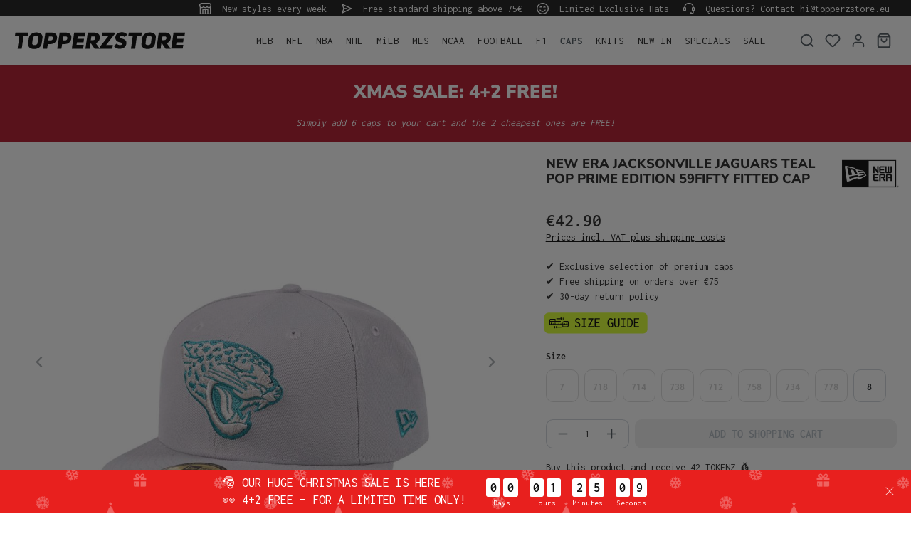

--- FILE ---
content_type: text/html; charset=UTF-8
request_url: https://www.topperzstore.eu/new-era-jacksonville-jaguars-teal-pop-prime-edition-59fifty-fitted-cap
body_size: 34648
content:

<!DOCTYPE html>

<html lang="en-IE"
      itemscope="itemscope"
      itemtype="https://schema.org/WebPage">

                            
    <head>
        
                                    <meta charset="utf-8">
            
                            <meta name="viewport"
                      content="width=device-width, initial-scale=1, shrink-to-fit=no">
            
                            <meta name="author"
                      content="">
                <meta name="robots"
                      content="index,follow">
                <meta name="revisit-after"
                      content="15 days">
                <meta name="keywords"
                      content="">
                <meta name="description"
                      content="Stand out from the crowd with this 59Fifty Fitted Cap from our exclusive New Era line. This cap is fully closed and comes in a fixed size. You can find your perfect size in our size chart.">
            
                    
                        <meta property="og:type" content="product"/>
        
                    <meta property="og:site_name" content="TOPPERZSTORE.EU"/>
        
                    <meta property="og:url" content="https://www.topperzstore.eu/new-era-jacksonville-jaguars-teal-pop-prime-edition-59fifty-fitted-cap"/>
        
                                    <meta property="og:title" content="New Era Jacksonville Jaguars Teal Pop Prime Edition 59Fifty Fitted Cap | TOPPERZSTORE.EU"/>
                    
                                    <meta property="og:description" content="Stand out from the crowd with this 59Fifty Fitted Cap from our exclusive New Era line. This cap is fully closed and comes in a fixed size. You can find your perfect size in our size chart."/>
                    
                                    <meta property="og:image" content="https://www.topperzstore.eu/media/a5/d5/09/1721537970/151467-new_era_jacksonville_jaguars_grayteal_59fifty_fitted_cap_1.jpg?ts=1721537970"/>
                    
                                    <meta property="product:brand" content="New Era"/>
                    
                                
            <meta property="product:price:amount"
                  content="42.9"/>
            <meta property="product:price:currency"
                  content="EUR"/>
        
                    <meta property="product:product_link" content="https://www.topperzstore.eu/new-era-jacksonville-jaguars-teal-pop-prime-edition-59fifty-fitted-cap"/>
        
                    <meta name="twitter:card" content="product"/>
        
                    <meta name="twitter:site" content="TOPPERZSTORE.EU"/>
        
                                    <meta property="twitter:title" content="New Era Jacksonville Jaguars Teal Pop Prime Edition 59Fifty Fitted Cap | TOPPERZSTORE.EU"/>
                    
                                    <meta property="twitter:description" content="Stand out from the crowd with this 59Fifty Fitted Cap from our exclusive New Era line. This cap is fully closed and comes in a fixed size. You can find your perfect size in our size chart."/>
                    
                                    <meta property="twitter:image" content="https://www.topperzstore.eu/media/a5/d5/09/1721537970/151467-new_era_jacksonville_jaguars_grayteal_59fifty_fitted_cap_1.jpg?ts=1721537970"/>
                        
                            <meta itemprop="copyrightHolder"
                      content="TOPPERZSTORE.EU">
                <meta itemprop="copyrightYear"
                      content="">
                <meta itemprop="isFamilyFriendly"
                      content="true">
                <meta itemprop="image"
                      content="https://www.topperzstore.eu/media/80/5a/0d/1721310089/topperzstore.svg?ts=1721310089">
            
                                            <meta name="theme-color"
                      content="#ffffff">
                            
                                                

                
                    <script type="application/ld+json">
            [{"@context":"https:\/\/schema.org\/","@type":"Product","name":"New Era Jacksonville Jaguars Teal Pop Prime Edition 59Fifty Fitted Cap","description":"Stand out from the crowd with this 59Fifty Fitted Cap from our exclusive New Era line. This cap is fully closed and comes in a fixed size. You can find your perfect size in our size chart.","sku":"NEX3673","mpn":"70369390","brand":{"@type":"Brand","name":"New Era"},"image":["https:\/\/www.topperzstore.eu\/media\/a5\/d5\/09\/1721537970\/151467-new_era_jacksonville_jaguars_grayteal_59fifty_fitted_cap_1.jpg?ts=1721537970","https:\/\/www.topperzstore.eu\/media\/df\/74\/96\/1721537971\/151468-new_era_jacksonville_jaguars_grayteal_59fifty_fitted_cap_2.jpg?ts=1721537971","https:\/\/www.topperzstore.eu\/media\/b1\/9c\/72\/1721537972\/151469-new_era_jacksonville_jaguars_grayteal_59fifty_fitted_cap_3.jpg?ts=1721537972"],"offers":[{"@type":"Offer","availability":"https:\/\/schema.org\/SoldOut","itemCondition":"https:\/\/schema.org\/NewCondition","priceCurrency":"EUR","priceValidUntil":"2025-12-28","url":"https:\/\/www.topperzstore.eu\/new-era-jacksonville-jaguars-teal-pop-prime-edition-59fifty-fitted-cap","price":42.9}]},{"@context":"https:\/\/schema.org","@type":"BreadcrumbList","itemListElement":[{"@type":"ListItem","position":1,"name":"CAPS","item":"https:\/\/www.topperzstore.eu\/caps\/"}]}]
        </script>
            

                    <link rel="shortcut icon"
                  href="https://www.topperzstore.eu/media/1d/94/93/1722963426/t-favicon_(2).png?ts=1722963426">
        
                            
        <link rel="canonical" href="https://www.topperzstore.eu/new-era-jacksonville-jaguars-teal-pop-prime-edition-59fifty-fitted-cap">
                    <title>New Era Jacksonville Jaguars Teal Pop Prime Edition 59Fifty Fitted Cap | TOPPERZSTORE.EU</title>
    
                                                                                <link rel="stylesheet"
                      href="https://www.topperzstore.eu/theme/32108dad89a8feec0b13b67894ec782a/css/all.css">
                                    

                                                                                                                                                                                                                                                                                                                                                                                                                                                                                                                                                                                                                                                                                                                                                                                                                                                                                                                                                                                                                                                                                                            
                            <script>
        window.features = {"V6_5_0_0":true,"v6.5.0.0":true,"V6_6_0_0":true,"v6.6.0.0":true,"V6_7_0_0":false,"v6.7.0.0":false,"DISABLE_VUE_COMPAT":false,"disable.vue.compat":false,"ACCESSIBILITY_TWEAKS":false,"accessibility.tweaks":false,"ADMIN_VITE":false,"admin.vite":false,"TELEMETRY_METRICS":false,"telemetry.metrics":false,"CACHE_REWORK":false,"cache.rework":false,"SSO":false,"sso":false,"PAYPAL_SETTINGS_TWEAKS":false,"paypal.settings.tweaks":false,"FEATURE_SWAGCMSEXTENSIONS_1":true,"feature.swagcmsextensions.1":true,"FEATURE_SWAGCMSEXTENSIONS_2":true,"feature.swagcmsextensions.2":true,"FEATURE_SWAGCMSEXTENSIONS_8":true,"feature.swagcmsextensions.8":true,"FEATURE_SWAGCMSEXTENSIONS_63":true,"feature.swagcmsextensions.63":true,"RULE_BUILDER":true,"rule.builder":true,"FLOW_BUILDER":true,"flow.builder":true,"CUSTOM_PRICES":true,"custom.prices":true,"SUBSCRIPTIONS":true,"subscriptions":true,"ADVANCED_SEARCH":true,"advanced.search":true,"MULTI_INVENTORY":true,"multi.inventory":true,"RETURNS_MANAGEMENT":true,"returns.management":true,"TEXT_GENERATOR":true,"text.generator":true,"CHECKOUT_SWEETENER":true,"checkout.sweetener":true,"IMAGE_CLASSIFICATION":true,"image.classification":true,"PROPERTY_EXTRACTOR":true,"property.extractor":true,"REVIEW_SUMMARY":true,"review.summary":true,"REVIEW_TRANSLATOR":true,"review.translator":true,"CONTENT_GENERATOR":true,"content.generator":true,"EXPORT_ASSISTANT":true,"export.assistant":true,"QUICK_ORDER":true,"quick.order":true,"EMPLOYEE_MANAGEMENT":true,"employee.management":true,"QUOTE_MANAGEMENT":true,"quote.management":true,"CAPTCHA":true,"captcha":true,"NATURAL_LANGUAGE_SEARCH":true,"natural.language.search":true,"IMAGE_UPLOAD_SEARCH":true,"image.upload.search":true,"ORDER_APPROVAL":true,"order.approval":true,"SPATIAL_CMS_ELEMENT":true,"spatial.cms.element":true,"SHOPPING_LISTS":true,"shopping.lists":true,"TEXT_TO_IMAGE_GENERATION":true,"text.to.image.generation":true,"SPATIAL_SCENE_EDITOR":false,"spatial.scene.editor":false};
    </script>
        
            <script>window.isProductView = true;</script>
                <link rel="preconnect" href="https://scripting.tracify.ai">
        <link rel="preload" as="script" href="https://scripting.tracify.ai/tracifys6v2.js?csid=4d65d333-af0b-4bb6-bc3d-b9b2eb60b985">
        <script async src="https://scripting.tracify.ai/tracifys6v2.js?csid=4d65d333-af0b-4bb6-bc3d-b9b2eb60b985"></script>
        <script>window.vids = ["8e8a8c052ce25283a489e37b544c75dc9bd03a5fc3f36eb6232d8e3602c00028","b17968c20ebd3345576e5eb6472e47f58f34915a76064907bf562568f32e3030"];</script>

                    <!-- WbmTagManagerAnalytics Head Snippet Start -->
                                    
        

    <!-- Shopware Analytics -->
    <script>
        window.shopwareAnalytics = {
            trackingId: '6b516705e74b0ee09b272cc57267c0ac',
            merchantConsent: true,
            debug: false,
            storefrontController: 'Product',
            storefrontAction: 'index',
            storefrontRoute: 'frontend.detail.page',
            storefrontCmsPageType:  'product_detail' ,
        };
    </script>
    <!-- End Shopware Analytics -->
        

            <script id="wbmTagMangerDefine" type="text/javascript">
            let gtmIsTrackingProductClicks = Boolean(),
                gtmIsTrackingAddToWishlistClicks = Boolean(),
                gtmContainerId = 'GTM-N5WBBVSG',
                hasSWConsentSupport = Boolean();
            window.wbmScriptIsSet = false;
            window.dataLayer = window.dataLayer || [];
            window.dataLayer.push({"event":"user","id":null});
        </script>

        <script id="wbmTagMangerDataLayer" type="text/javascript">
            window.dataLayer.push({ ecommerce: null });
            window.dataLayer.push({"google_tag_params":{"ecomm_prodid":"NEX3673","ecomm_pagetype":"product"}});

            
                

            
            let onEventDataLayer = JSON.parse('{"event":"view_item","ecommerce":{"value":42.9,"items":[{"item_category":"JACKSONVILLE JAGUARS","price":42.9,"item_brand":"New Era","item_id":"NEX3673","item_name":"New Era Jacksonville Jaguars Teal Pop Prime Edition 59Fifty Fitted Cap","item_variant":""}],"currency":"EUR"}}');
                    </script>    
                        <script id="wbmTagManger" type="text/javascript" data-usercentrics="Google Tag Manager">
                function getCookie(name) {
                    var cookieMatch = document.cookie.match(name + '=(.*?)(;|$)');
                    return cookieMatch && decodeURI(cookieMatch[1]);
                }

                let gtmCookieSet = getCookie('wbm-tagmanager-enabled');
                
                let googleTag = function(w,d,s,l,i){w[l]=w[l]||[];w[l].push({'gtm.start':new Date().getTime(),event:'gtm.js'});var f=d.getElementsByTagName(s)[0],j=d.createElement(s),dl=l!='dataLayer'?'&l='+l:'';j.async=true;j.src='https://www.googletagmanager.com/gtm.js?id='+i+dl+'';f.parentNode.insertBefore(j,f);};
                

                if (hasSWConsentSupport && gtmCookieSet === null) {
                    window.wbmGoogleTagmanagerId = gtmContainerId;
                    window.wbmScriptIsSet = false;
                    window.googleTag = googleTag;
                } else {
                    window.wbmScriptIsSet = true;
                    googleTag(window, document, 'script', 'dataLayer', gtmContainerId);
                    googleTag = null;

                    window.dataLayer = window.dataLayer || [];
                    function gtag() { dataLayer.push(arguments); }

                    if (hasSWConsentSupport) {
                        (() => {
                            const analyticsStorageEnabled = document.cookie.split(';').some((item) => item.trim().includes('google-analytics-enabled=1'));
                            const adsEnabled = document.cookie.split(';').some((item) => item.trim().includes('google-ads-enabled=1'));

                            gtag('consent', 'update', {
                                'ad_storage': adsEnabled ? 'granted' : 'denied',
                                'ad_user_data': adsEnabled ? 'granted' : 'denied',
                                'ad_personalization': adsEnabled ? 'granted' : 'denied',
                                'analytics_storage': analyticsStorageEnabled ? 'granted' : 'denied'
                            });
                        })();
                    }
                }

                
            </script><!-- WbmTagManagerAnalytics Head Snippet End -->
            
                                
            <script type="text/javascript"
                                src='https://www.google.com/recaptcha/api.js?render=6LfGEEoqAAAAAGTQfUR29UTKug79u0hEaE3Dwh7O'
                defer></script>
        <script>
                                        window.googleReCaptchaV3Active = true;
                    </script>
            

    
                
        
                                                            <script>
                window.activeNavigationId = '019053c3ac31701ea63fa901f19dfb9b';
                window.router = {
                    'frontend.cart.offcanvas': '/checkout/offcanvas',
                    'frontend.cookie.offcanvas': '/cookie/offcanvas',
                    'frontend.checkout.finish.page': '/checkout/finish',
                    'frontend.checkout.info': '/widgets/checkout/info',
                    'frontend.menu.offcanvas': '/widgets/menu/offcanvas',
                    'frontend.cms.page': '/widgets/cms',
                    'frontend.cms.navigation.page': '/widgets/cms/navigation',
                    'frontend.account.addressbook': '/widgets/account/address-book',
                    'frontend.country.country-data': '/country/country-state-data',
                    'frontend.app-system.generate-token': '/app-system/Placeholder/generate-token',
                    };
                window.salesChannelId = '01909d3da908733e95009e4c31964fde';
            </script>
        

        
    <script>
        window.router['widgets.swag.cmsExtensions.quickview'] = '/swag/cms-extensions/quickview';
        window.router['widgets.swag.cmsExtensions.quickview.variant'] = '/swag/cms-extensions/quickview/variant';
    </script>


    
    
    <script>
        window.SynSmartyUncachedConfig = {
            useUncachedAccountMenu            : true,
            hideUnavailableOptionsOnListPages : false,
            useUncachedParameterInAjaxRequests: false,
            uncachedParameterWhitelist        : "widgets\/cms\/navigation\nwidgets\/checkout\/info\ncheckout\/offcanvas\nsuggest\u003Fsearch\u003D",
            uncachedParameterBlackList        : "",
        };
    </script>


    <script>
        window.router['frontend.shopware_analytics.customer.data'] = '/storefront/script/shopware-analytics-customer'
    </script>

    <script>
        window.SynElleExtension = {
            rfNumberInputLabel                : "RFC Number",
            rfNumberInputPlaceholder          : "It is required for orders from Mexico.",
            addressAdditionalField2Label      : "Additional address line 2",
            addressAdditionalField2Placeholder: "Enter additional address line...",
            errorMessage                      : "Please enter a valid RFC number.",
        };
    </script>

    <script>
        window.SynProductAvailability = {
            hideUnavailableOptionsOnListPages: true,
        };
    </script>


    <script>
        window.router['frontend.product.review.translate'] = '/translate-review';
    </script>

                                <script>
                
                window.breakpoints = {"xs":0,"sm":576,"md":768,"lg":992,"xl":1200,"xxl":1400};
            </script>
        
                                    <script>
                    window.customerLoggedInState = 0;

                    window.wishlistEnabled = 1;
                </script>
                    
                        
                            <script>
                window.themeAssetsPublicPath = 'https://www.topperzstore.eu/theme/01912ae7cb577ffd84e7ecc9243389b9/assets/';
            </script>
        
        
                <script id="usercentrics-cmp" src="https://app.usercentrics.eu/browser-ui/latest/loader.js"
                data-version="preview"                data-settings-id="QXxCmxPDgSCcIc" async></script>
    
                <script src="https://static.elfsight.com/platform/platform.js" async></script> <div class="elfsight-app-7688a821-95e5-4dd2-9bc2-39144dec740d" data-elfsight-app-lazy></div><script src="https://static.elfsight.com/platform/platform.js" async></script> <div class="elfsight-app-19b1b0e1-b674-439a-9859-5ad996e28bf2" data-elfsight-app-lazy></div>
    
                <script src="https://widget.superchat.de/snippet.js?applicationKey=WC6dv0z8xbl9engLEqkAgnVOom"
                referrerpolicy="no-referrer-when-downgrade" defer></script>
                                                            <script>
                        window.themeJsPublicPath = 'https://www.topperzstore.eu/theme/32108dad89a8feec0b13b67894ec782a/js/';
                    </script>
                                            <script type="text/javascript" src="https://www.topperzstore.eu/theme/32108dad89a8feec0b13b67894ec782a/js/storefront/storefront.js" defer></script>
                                            <script type="text/javascript" src="https://www.topperzstore.eu/theme/32108dad89a8feec0b13b67894ec782a/js/swag-cms-extensions/swag-cms-extensions.js" defer></script>
                                            <script type="text/javascript" src="https://www.topperzstore.eu/theme/32108dad89a8feec0b13b67894ec782a/js/subscription/subscription.js" defer></script>
                                            <script type="text/javascript" src="https://www.topperzstore.eu/theme/32108dad89a8feec0b13b67894ec782a/js/checkout-sweetener/checkout-sweetener.js" defer></script>
                                            <script type="text/javascript" src="https://www.topperzstore.eu/theme/32108dad89a8feec0b13b67894ec782a/js/text-translator/text-translator.js" defer></script>
                                            <script type="text/javascript" src="https://www.topperzstore.eu/theme/32108dad89a8feec0b13b67894ec782a/js/employee-management/employee-management.js" defer></script>
                                            <script type="text/javascript" src="https://www.topperzstore.eu/theme/32108dad89a8feec0b13b67894ec782a/js/quick-order/quick-order.js" defer></script>
                                            <script type="text/javascript" src="https://www.topperzstore.eu/theme/32108dad89a8feec0b13b67894ec782a/js/advanced-search/advanced-search.js" defer></script>
                                            <script type="text/javascript" src="https://www.topperzstore.eu/theme/32108dad89a8feec0b13b67894ec782a/js/captcha/captcha.js" defer></script>
                                            <script type="text/javascript" src="https://www.topperzstore.eu/theme/32108dad89a8feec0b13b67894ec782a/js/quote-management/quote-management.js" defer></script>
                                            <script type="text/javascript" src="https://www.topperzstore.eu/theme/32108dad89a8feec0b13b67894ec782a/js/a-i-search/a-i-search.js" defer></script>
                                            <script type="text/javascript" src="https://www.topperzstore.eu/theme/32108dad89a8feec0b13b67894ec782a/js/spatial-cms-element/spatial-cms-element.js" defer></script>
                                            <script type="text/javascript" src="https://www.topperzstore.eu/theme/32108dad89a8feec0b13b67894ec782a/js/order-approval/order-approval.js" defer></script>
                                            <script type="text/javascript" src="https://www.topperzstore.eu/theme/32108dad89a8feec0b13b67894ec782a/js/shopping-list/shopping-list.js" defer></script>
                                            <script type="text/javascript" src="https://www.topperzstore.eu/theme/32108dad89a8feec0b13b67894ec782a/js/swag-pay-pal/swag-pay-pal.js" defer></script>
                                            <script type="text/javascript" src="https://www.topperzstore.eu/theme/32108dad89a8feec0b13b67894ec782a/js/dreisc-cms-pro/dreisc-cms-pro.js" defer></script>
                                            <script type="text/javascript" src="https://www.topperzstore.eu/theme/32108dad89a8feec0b13b67894ec782a/js/bst-cms-video-teaser6/bst-cms-video-teaser6.js" defer></script>
                                            <script type="text/javascript" src="https://www.topperzstore.eu/theme/32108dad89a8feec0b13b67894ec782a/js/wbm-tag-manager-analytics/wbm-tag-manager-analytics.js" defer></script>
                                            <script type="text/javascript" src="https://www.topperzstore.eu/theme/32108dad89a8feec0b13b67894ec782a/js/adyen-payment-shopware6/adyen-payment-shopware6.js" defer></script>
                                            <script type="text/javascript" src="https://www.topperzstore.eu/theme/32108dad89a8feec0b13b67894ec782a/js/klavi-overd/klavi-overd.js" defer></script>
                                            <script type="text/javascript" src="https://www.topperzstore.eu/theme/32108dad89a8feec0b13b67894ec782a/js/swag-analytics/swag-analytics.js" defer></script>
                                            <script type="text/javascript" src="https://www.topperzstore.eu/theme/32108dad89a8feec0b13b67894ec782a/js/syn-elle-extension/syn-elle-extension.js" defer></script>
                                                        

    
    
    
    </head>

    <body class="is-ctl-product is-act-index">

            <div class="skip-to-content bg-primary-subtle text-primary-emphasis visually-hidden-focusable overflow-hidden">
            <div class="container d-flex justify-content-center">
                <a href="#content-main" class="skip-to-content-link d-inline-flex text-decoration-underline m-1 p-2 fw-bold gap-2">
                    Skip to main content
                </a>
            </div>
        </div>
    
                                    <noscript>
                <iframe src="https://www.googletagmanager.com/ns.html?id=GTM-N5WBBVSG"
                        height="0"
                        width="0"
                        style="display:none;visibility:hidden"
                        title="Google Tagmanager">

                </iframe>
            </noscript>
            
                <noscript class="noscript-main">
                
    <div role="alert"
                  class="alert alert-info alert-has-icon">
                                                                        
                                                                    <span class="icon icon-info" aria-hidden="true">
                                        <svg xmlns="http://www.w3.org/2000/svg" xmlns:xlink="http://www.w3.org/1999/xlink" width="24" height="24" viewBox="0 0 24 24"><defs><path d="M12 7c.5523 0 1 .4477 1 1s-.4477 1-1 1-1-.4477-1-1 .4477-1 1-1zm1 9c0 .5523-.4477 1-1 1s-1-.4477-1-1v-5c0-.5523.4477-1 1-1s1 .4477 1 1v5zm11-4c0 6.6274-5.3726 12-12 12S0 18.6274 0 12 5.3726 0 12 0s12 5.3726 12 12zM12 2C6.4772 2 2 6.4772 2 12s4.4772 10 10 10 10-4.4772 10-10S17.5228 2 12 2z" id="icons-default-info" /></defs><use xlink:href="#icons-default-info" fill="#758CA3" fill-rule="evenodd" /></svg>
                    </span>
                                                        
                                    
                    <div class="alert-content-container">
                                                    
                                                        <div class="alert-content">                                                    To be able to use the full range of Shopware 6, we recommend activating Javascript in your browser.
                                                                </div>                
                                                                </div>
            </div>
            </noscript>
        

                        
            <header class="header-main">
                        <div data-flyout-menu="true">
                        <div class="top-bar d-none d-lg-block">
        <nav class="top-bar-nav container">
            <div class="row">
                                                         
                      <div class="col-auto">
                                 <span class="icon icon-shop icon-xs">
                                        <svg xmlns="http://www.w3.org/2000/svg" xmlns:xlink="http://www.w3.org/1999/xlink" width="24" height="24" viewBox="0 0 24 24"><defs><path d="M8 22h3v-7H8v7zm8 0v-7h-3v7h3zM3 10.584V22h3v-7c0-1.1046.8954-2 2-2h8c1.1046 0 2 .8954 2 2v7h3V10.584A4.9831 4.9831 0 0 1 19 11c-1.3627 0-2.5981-.5452-3.5-1.4293C14.5981 10.4548 13.3627 11 12 11c-1.3627 0-2.5981-.5452-3.5-1.4293C7.5981 10.4548 6.3627 11 5 11a4.9831 4.9831 0 0 1-2-.416zM1 9.0005A4.9779 4.9779 0 0 1 0 6V4.4142A3 3 0 0 1 .8787 2.293L2.2929.8787A3 3 0 0 1 4.4142 0h15.1716a3 3 0 0 1 2.1213.8787l1.4142 1.4142A3 3 0 0 1 24 4.4142V6a4.9779 4.9779 0 0 1-1 3.0005V22c0 1.1046-.8954 2-2 2H3c-1.1046 0-2-.8954-2-2V9.0005zM15 6a.5.5 0 1 1 1 0c0 1.6569 1.3431 3 3 3s3-1.3431 3-3V4.4142a1 1 0 0 0-.2929-.707L20.293 2.2928A1 1 0 0 0 19.5858 2H4.4142a1 1 0 0 0-.707.2929L2.2928 3.707A1 1 0 0 0 2 4.4142V6c0 1.6569 1.3431 3 3 3s3-1.3431 3-3a.5.5 0 0 1 1 0c0 1.6569 1.3431 3 3 3s3-1.3431 3-3z" id="icons-default-shop" /></defs><use xlink:href="#icons-default-shop" fill="#758CA3" fill-rule="evenodd" /></svg>
                    </span>
     New styles every week
             </div>
                                                  
                      <div class="col-auto">
                                 <span class="icon icon-paperplane icon-xs">
                                        <svg xmlns="http://www.w3.org/2000/svg" xmlns:xlink="http://www.w3.org/1999/xlink" width="24" height="24" viewBox="0 0 24 24"><defs><path d="m6.7208 13-2.031 6.093L19.664 12 4.6897 4.907 6.7207 11H12c.5523 0 1 .4477 1 1s-.4477 1-1 1H6.7208zm-1.7749-1L2.0513 3.3162c-.2785-.8355.5809-1.597 1.3768-1.22l19 9c.7625.3613.7625 1.4463 0 1.8075l-19 9c-.796.377-1.6553-.3844-1.3768-1.22L4.946 12z" id="icons-default-paperplane" /></defs><use xlink:href="#icons-default-paperplane" fill="#758CA3" fill-rule="evenodd" /></svg>
                    </span>
     Free standard shipping above 75€
             </div>
                                                  
                      <div class="col-auto">
                                 <span class="icon icon-emoji icon-xs">
                                        <svg xmlns="http://www.w3.org/2000/svg" xmlns:xlink="http://www.w3.org/1999/xlink" width="24" height="24" viewBox="0 0 24 24"><defs><path d="M12 24C5.3726 24 0 18.6274 0 12S5.3726 0 12 0s12 5.3726 12 12-5.3726 12-12 12zm0-2c5.5228 0 10-4.4772 10-10S17.5228 2 12 2 2 6.4772 2 12s4.4772 10 10 10zm-5.9487-6.6838c-.1746-.524.1085-1.0902.6325-1.2649.524-.1746 1.0902.1085 1.2649.6325.0797.2391.3188.6695.7584 1.109C9.4601 16.5459 10.5197 17 12 17s2.54-.4541 3.2929-1.2071c.4396-.4396.6787-.87.7584-1.1091.1747-.524.741-.8071 1.265-.6325.5239.1747.807.741.6324 1.265-.1703.5108-.5562 1.2054-1.2416 1.8908C15.5851 18.3291 14.0197 19 12 19s-3.585-.6709-4.7071-1.7929c-.6854-.6854-1.0713-1.38-1.2416-1.8909zm1.5034-5.4841c-.4595.3063-1.0804.1821-1.3868-.2774-.3063-.4595-.1821-1.0804.2774-1.3868l.3906-.2604a3 3 0 0 1 3.3282 0l.3906.2604c.4595.3064.5837.9273.2774 1.3868-.3064.4595-.9273.5837-1.3868.2774l-.3906-.2604a1 1 0 0 0-1.1094 0l-.3906.2604zm7 0c-.4595.3063-1.0804.1821-1.3868-.2774-.3063-.4595-.1821-1.0804.2774-1.3868l.3906-.2604a3 3 0 0 1 3.3282 0l.3906.2604c.4595.3064.5837.9273.2774 1.3868-.3064.4595-.9273.5837-1.3868.2774l-.3906-.2604a1 1 0 0 0-1.1094 0l-.3906.2604z" id="icons-default-emoji" /></defs><use xlink:href="#icons-default-emoji" fill="#758CA3" fill-rule="evenodd" /></svg>
                    </span>
     Limited Exclusive Hats
             </div>
                                                  
                      <div class="col-auto">
                                 <span class="icon icon-headset icon-xs">
                                        <svg xmlns="http://www.w3.org/2000/svg" xmlns:xlink="http://www.w3.org/1999/xlink" width="24" height="24" viewBox="0 0 24 24"><defs><path d="M2 11v4h2v-4H2zm20-2c1.1046 0 2 .8954 2 2v4c0 1.1046-.8954 2-2 2v3c0 1.6569-1.3431 3-3 3h-1c0 .5523-.4477 1-1 1h-2c-.5523 0-1-.4477-1-1v-2c0-.5523.4477-1 1-1h2c.5523 0 1 .4477 1 1h1c.5523 0 1-.4477 1-1v-3c-1.1046 0-2-.8954-2-2v-4c0-1.1046.8954-2 2-2 0-3.866-3.134-7-7-7h-2C7.134 2 4 5.134 4 9c1.1046 0 2 .8954 2 2v4c0 1.1046-.8954 2-2 2H2c-1.1046 0-2-.8954-2-2v-4c0-1.1046.8954-2 2-2 0-4.9706 4.0294-9 9-9h2c4.9706 0 9 4.0294 9 9zm-2 2v4h2v-4h-2z" id="icons-default-headset" /></defs><use xlink:href="#icons-default-headset" fill="#758CA3" fill-rule="evenodd" /></svg>
                    </span>
     Questions? Contact hi@topperzstore.eu
             </div>
              
      
                            <div class="col-auto d-md-none d-xl-block">
                                            
                    </div>
                </div>
        </nav>
    </div>
    
        <div class="container">
        <div class="row align-items-center header-row">
                            <div class="col-auto d-xl-none header-menu-col">
                    <div class="menu-button">
                            <button class="btn nav-main-toggle-btn header-actions-btn"
            type="button"
            data-off-canvas-menu="true"
            aria-label="Menu">
                                    <span class="icon-feather icon-feather-menu"><svg xmlns="http://www.w3.org/2000/svg" width="24" height="24" viewBox="0 0 24 24" fill="none" stroke="currentColor" stroke-width="2" stroke-linecap="round" stroke-linejoin="round" class="feather feather-menu"><line x1="3" y1="12" x2="21" y2="12"></line><line x1="3" y1="6" x2="21" y2="6"></line><line x1="3" y1="18" x2="21" y2="18"></line></svg></span>                </button>
                    </div>
                </div>
            
                            <div class="col col-xl-auto header-logo-col">
                        <div class="header-logo-main">
                    <a class="header-logo-main-link"
               href="/"
               title="Go to homepage">
                                    <picture class="header-logo-picture">
                                                                            
                                                                            
                                                                                    <img src="https://www.topperzstore.eu/media/80/5a/0d/1721310089/topperzstore.svg?ts=1721310089"
                                     alt="Go to homepage"
                                     class="img-fluid header-logo-main-img">
                                                                        </picture>
                            </a>
            </div>
                </div>
            
                            <div class="col header-navigation-col">
                    <div class="nav-main">
                                                        <div class="main-navigation"
         id="mainNavigation"
         data-flyout-menu="true">
                                            <nav class="nav main-navigation-menu"
                        aria-label="Main navigation"
                        itemscope="itemscope"
                        itemtype="https://schema.org/SiteNavigationElement">
                        
                                                                            
                                                    
                                                                                            
                                                                                                            <a class="nav-link main-navigation-link nav-item-019053c3e930717e8a89129baa2ab1a0 "
                                           href="https://www.topperzstore.eu/mlb/"
                                           itemprop="url"
                                           data-flyout-menu-trigger="019053c3e930717e8a89129baa2ab1a0"                                                                                      title="MLB">
                                            <div class="main-navigation-link-text">
                                                <span itemprop="name">MLB</span>
                                            </div>
                                        </a>
                                                                                                                                                                                                        
                                                                                                            <a class="nav-link main-navigation-link nav-item-019053c4bc507284ad465e61a31b3350 "
                                           href="https://www.topperzstore.eu/nfl/"
                                           itemprop="url"
                                           data-flyout-menu-trigger="019053c4bc507284ad465e61a31b3350"                                                                                      title="NFL">
                                            <div class="main-navigation-link-text">
                                                <span itemprop="name">NFL</span>
                                            </div>
                                        </a>
                                                                                                                                                                                                        
                                                                                                            <a class="nav-link main-navigation-link nav-item-019053c458a572b1ad615dc132cc6a4e "
                                           href="https://www.topperzstore.eu/nba/"
                                           itemprop="url"
                                           data-flyout-menu-trigger="019053c458a572b1ad615dc132cc6a4e"                                                                                      title="NBA">
                                            <div class="main-navigation-link-text">
                                                <span itemprop="name">NBA</span>
                                            </div>
                                        </a>
                                                                                                                                                                                                        
                                                                                                            <a class="nav-link main-navigation-link nav-item-01907c8d174771f0a2f9d2a7a1d04ed6 "
                                           href="https://www.topperzstore.eu/nhl/"
                                           itemprop="url"
                                           data-flyout-menu-trigger="01907c8d174771f0a2f9d2a7a1d04ed6"                                                                                      title="NHL">
                                            <div class="main-navigation-link-text">
                                                <span itemprop="name">NHL</span>
                                            </div>
                                        </a>
                                                                                                                                                                                                        
                                                                                                            <a class="nav-link main-navigation-link nav-item-019053c3e8047155b2957705df070a41 "
                                           href="https://www.topperzstore.eu/milb/"
                                           itemprop="url"
                                                                                                                                 title="MiLB">
                                            <div class="main-navigation-link-text">
                                                <span itemprop="name">MiLB</span>
                                            </div>
                                        </a>
                                                                                                                                                                                                        
                                                                                                            <a class="nav-link main-navigation-link nav-item-019053c44d8b71709449a2aec61ea0e7 "
                                           href="https://www.topperzstore.eu/mls/"
                                           itemprop="url"
                                                                                                                                 title="MLS">
                                            <div class="main-navigation-link-text">
                                                <span itemprop="name">MLS</span>
                                            </div>
                                        </a>
                                                                                                                                                                                                        
                                                                                                            <a class="nav-link main-navigation-link nav-item-019053c4b9ec73fc86faebc48abcc70a "
                                           href="https://www.topperzstore.eu/ncaa/"
                                           itemprop="url"
                                                                                                                                 title="NCAA">
                                            <div class="main-navigation-link-text">
                                                <span itemprop="name">NCAA</span>
                                            </div>
                                        </a>
                                                                                                                                                                                                        
                                                                                                            <a class="nav-link main-navigation-link nav-item-019053c3dc2a73e2b537e291e80faa61 "
                                           href="https://www.topperzstore.eu/football/"
                                           itemprop="url"
                                                                                                                                 title="FOOTBALL">
                                            <div class="main-navigation-link-text">
                                                <span itemprop="name">FOOTBALL</span>
                                            </div>
                                        </a>
                                                                                                                                                                                                        
                                                                                                            <a class="nav-link main-navigation-link nav-item-019053c3db0673d2baf255ffe811de91 "
                                           href="https://www.topperzstore.eu/f1/"
                                           itemprop="url"
                                                                                                                                 title="F1">
                                            <div class="main-navigation-link-text">
                                                <span itemprop="name">F1</span>
                                            </div>
                                        </a>
                                                                                                                                                                                                        
                                                                                                            <a class="nav-link main-navigation-link nav-item-019053c3ac31701ea63fa901f19dfb9b  active"
                                           href="https://www.topperzstore.eu/caps/"
                                           itemprop="url"
                                           data-flyout-menu-trigger="019053c3ac31701ea63fa901f19dfb9b"                                                                                      title="CAPS">
                                            <div class="main-navigation-link-text">
                                                <span itemprop="name">CAPS</span>
                                            </div>
                                        </a>
                                                                                                                                                                                                        
                                                                                                            <a class="nav-link main-navigation-link nav-item-019053c44ec872ec93514129d83944fd "
                                           href="https://www.topperzstore.eu/knits/"
                                           itemprop="url"
                                                                                                                                 title="KNITS">
                                            <div class="main-navigation-link-text">
                                                <span itemprop="name">KNITS</span>
                                            </div>
                                        </a>
                                                                                                                                                                                                        
                                                                                                            <a class="nav-link main-navigation-link nav-item-019053c4bb2071bf9718bb0fdfed64bf "
                                           href="https://www.topperzstore.eu/new-in/"
                                           itemprop="url"
                                                                                                                                 title="NEW IN">
                                            <div class="main-navigation-link-text">
                                                <span itemprop="name">NEW IN</span>
                                            </div>
                                        </a>
                                                                                                                                                                                                        
                                                                                                            <a class="nav-link main-navigation-link nav-item-019053c5571a71409d2d9f61f953d402 "
                                           href="https://www.topperzstore.eu/specials/"
                                           itemprop="url"
                                                                                                                                 title="SPECIALS">
                                            <div class="main-navigation-link-text">
                                                <span itemprop="name">SPECIALS</span>
                                            </div>
                                        </a>
                                                                                                                                                                                                        
                                                                                                            <a class="nav-link main-navigation-link nav-item-019053c551627346b4a740b4e33081c7 "
                                           href="https://www.topperzstore.eu/sale/"
                                           itemprop="url"
                                                                                                                                 title="SALE">
                                            <div class="main-navigation-link-text">
                                                <span itemprop="name">SALE</span>
                                            </div>
                                        </a>
                                                                                                                                                                                    </nav>
                
        </div>
                                            </div>
                </div>
            
                            <div class="col-auto header-actions-col">
                    <div class="row g-0">
                                                    
                            <div class="col-auto">
                                <div class="search-toggle">
                                    <button class="btn header-actions-btn search-toggle-btn js-search-toggle-btn collapsed"
                                            type="button"
                                            data-bs-toggle="collapse"
                                            data-bs-target="#searchCollapse"
                                            aria-expanded="false"
                                            aria-controls="searchCollapse"
                                            aria-label="Search">
                                                        <span class="icon-feather icon-feather-search"><svg xmlns="http://www.w3.org/2000/svg" width="24" height="24" viewBox="0 0 24 24" fill="none" stroke="currentColor" stroke-width="2" stroke-linecap="round" stroke-linejoin="round" class="feather feather-search"><circle cx="11" cy="11" r="8"></circle><line x1="21" y1="21" x2="16.65" y2="16.65"></line></svg></span>                                        </button>
                                </div>
                            </div>
                        
                                                                                    <div class="col-auto">
                                    <div class="header-wishlist">
                                        <a class="btn header-wishlist-btn header-actions-btn"
                                           href="/wishlist"
                                           title="Wishlist"
                                           aria-label="Wishlist">
                                                
            <span class="header-wishlist-icon">
                            <span class="icon icon-heart">
                                        <svg xmlns="http://www.w3.org/2000/svg" xmlns:xlink="http://www.w3.org/1999/xlink" width="24" height="24" viewBox="0 0 24 24"><defs><path d="M20.0139 12.2998c1.8224-1.8224 1.8224-4.7772 0-6.5996-1.8225-1.8225-4.7772-1.8225-6.5997 0L12 7.1144l-1.4142-1.4142c-1.8225-1.8225-4.7772-1.8225-6.5997 0-1.8224 1.8224-1.8224 4.7772 0 6.5996l7.519 7.519a.7.7 0 0 0 .9899 0l7.5189-7.519zm1.4142 1.4142-7.519 7.519c-1.0543 1.0544-2.7639 1.0544-3.8183 0L2.572 13.714c-2.6035-2.6035-2.6035-6.8245 0-9.428 2.6035-2.6035 6.8246-2.6035 9.4281 0 2.6035-2.6035 6.8246-2.6035 9.428 0 2.6036 2.6035 2.6036 6.8245 0 9.428z" id="icons-default-heart" /></defs><use xlink:href="#icons-default-heart" fill="#758CA3" fill-rule="evenodd" /></svg>
                    </span>
            </span>
    
    
    
    <span class="badge bg-primary header-wishlist-badge"
          id="wishlist-basket"
          data-wishlist-storage="true"
          data-wishlist-storage-options="{&quot;listPath&quot;:&quot;\/wishlist\/list&quot;,&quot;mergePath&quot;:&quot;\/wishlist\/merge&quot;,&quot;pageletPath&quot;:&quot;\/wishlist\/merge\/pagelet&quot;}"
          data-wishlist-widget="true"
          data-wishlist-widget-options="{&quot;showCounter&quot;:true}"
    ></span>
                                        </a>
                                    </div>
                                </div>
                            
                        
                                                                                <div class="col-auto">
                                <div class="account-menu">
                                        <div class="dropdown">
            <button class="btn account-menu-btn header-actions-btn"
            type="button"
            id="accountWidget"
            data-account-menu="true"
            data-bs-toggle="dropdown"
            aria-haspopup="true"
            aria-expanded="false"
            aria-label="Your account">
                        <span class="icon-feather icon-feather-user"><svg xmlns="http://www.w3.org/2000/svg" width="24" height="24" viewBox="0 0 24 24" fill="none" stroke="currentColor" stroke-width="2" stroke-linecap="round" stroke-linejoin="round" class="feather feather-user"><path d="M20 21v-2a4 4 0 0 0-4-4H8a4 4 0 0 0-4 4v2"></path><circle cx="12" cy="7" r="4"></circle></svg></span>        </button>

                    <div class="dropdown-menu dropdown-menu-end account-menu-dropdown js-account-menu-dropdown"
                 aria-labelledby="accountWidget">
                

        
            <div class="offcanvas-header">
                            <button class="btn btn-light offcanvas-close js-offcanvas-close">
                                                            <span class="icon icon-x icon-sm">
                                        <svg xmlns="http://www.w3.org/2000/svg" xmlns:xlink="http://www.w3.org/1999/xlink" width="24" height="24" viewBox="0 0 24 24"><defs><path d="m10.5858 12-7.293-7.2929c-.3904-.3905-.3904-1.0237 0-1.4142.3906-.3905 1.0238-.3905 1.4143 0L12 10.5858l7.2929-7.293c.3905-.3904 1.0237-.3904 1.4142 0 .3905.3906.3905 1.0238 0 1.4143L13.4142 12l7.293 7.2929c.3904.3905.3904 1.0237 0 1.4142-.3906.3905-1.0238.3905-1.4143 0L12 13.4142l-7.2929 7.293c-.3905.3904-1.0237.3904-1.4142 0-.3905-.3906-.3905-1.0238 0-1.4143L10.5858 12z" id="icons-default-x" /></defs><use xlink:href="#icons-default-x" fill="#758CA3" fill-rule="evenodd" /></svg>
                    </span>
                        
                                            Close menu
                                    </button>
                    </div>
    
            <div class="offcanvas-body">
                <div class="account-menu">
                                                <div class="dropdown-header account-menu-header">
                    Your account
                </div>
                    
    
                                    <div class="account-menu-login">
                                            <a href="/account/login"
                           title="Log in"
                           class="btn btn-primary account-menu-login-button">
                            Log in
                        </a>
                    
                                            <div class="account-menu-register">
                            or <a href="/account/login"
                                                                            title="sign up">sign up</a>
                        </div>
                                    </div>
                    
                    <div class="account-menu-links">
                    <div class="header-account-menu">
        <div class="card account-menu-inner">
                
                                <div class="list-group list-group-flush account-aside-list-group">
                                                    <nav class="list-group list-group-flush account-aside-list-group">
                                                                                                    <a href="/account"
                                   title="Overview"
                                   class="list-group-item list-group-item-action account-aside-item"
                                   >
                                    Overview
                                </a>
                            
                                                                <a href="/account/profile"
                                   title="Your profile"
                                   class="list-group-item list-group-item-action account-aside-item"
                                   >
                                    Your profile
                                </a>
                            

                
                
                                                            <a href="/account/address"
                                   title="Addresses"
                                   class="list-group-item list-group-item-action account-aside-item"
                                   >
                                    Addresses
                                </a>
                            
                                                                                                                        <a href="/account/payment"
                                   title="Payment methods"
                                   class="list-group-item list-group-item-action account-aside-item"
                                   >
                                    Payment methods
                                </a>
                                                            
                                                                <a href="/account/order"
                                   title="Orders"
                                   class="list-group-item list-group-item-action account-aside-item"
                                   >
                                    Orders
                                </a>
                            
                        <a href="/account/loyalty"
               title="Your TOKENZ"
               class="list-group-item list-group-item-action account-aside-item">
                Your TOKENZ
            </a>
                                    

                

                

            

    
                        </nav>
                            

                                                            
                        <a href="/account/subscription"
                           title="Subscriptions"
                           class="list-group-item list-group-item-action account-aside-item">
                            Subscriptions
                        </a>
                                                </div>
    
                                                </div>
    </div>
            </div>
            </div>
        </div>
                </div>
            </div>
                                </div>
                            </div>
                        
                        
                                                                                <div class="col-auto">
                                <div
                                    class="header-cart"
                                    data-off-canvas-cart="true"
                                >
                                    <a class="btn header-cart-btn header-actions-btn"
                                       href="/checkout/cart"
                                       data-cart-widget="true"
                                       title="Shopping cart"
                                       aria-label="Shopping cart">
                                            <span class="header-cart-icon">
                        <span class="icon-feather icon-feather-shopping-bag"><svg xmlns="http://www.w3.org/2000/svg" width="24" height="24" viewBox="0 0 24 24" fill="none" stroke="currentColor" stroke-width="2" stroke-linecap="round" stroke-linejoin="round" class="feather feather-shopping-bag"><path d="M6 2L3 6v14a2 2 0 0 0 2 2h14a2 2 0 0 0 2-2V6l-3-4z"></path><line x1="3" y1="6" x2="21" y2="6"></line><path d="M16 10a4 4 0 0 1-8 0"></path></svg></span>        </span>
                                        </a>
                                </div>
                            </div>
                        
                                            </div>
                </div>
                    </div>
    </div>

                                                                                                                                                    
            <div class="navigation-flyouts">
                                                                            <div class="navigation-flyout"
         data-flyout-menu-id="019053c3e930717e8a89129baa2ab1a0">
                    <div class="container">
                                                <div class="container-fluid mt-3" style="min-height:200px;">
  <div class="row">
    
    <div class="col-sm-3">
      <ul style="padding-left:0;list-style:none;margin-bottom:30px;">
        <li class="nav-item" style="margin-bottom:7px;">
          <a class="nav-link" href="/mlb/arizona-diamondbacks/">
            <img src="https://www.topperzstore.eu/media/44/4b/77/1722860048/arizona-diamondbacks-logo.svg?1722860048" alt="Arizona Diamondbacks Logo" style="width:20px;height:20px;margin-right:8px;" />
            Arizona Diamondbacks
          </a>
        </li>
        <li class="nav-item" style="margin-bottom:7px;">
          <a class="nav-link" href="/mlb/atlanta-braves/">
            <img src="https://www.topperzstore.eu/media/bb/59/7e/1722925362/Atlanta_Braves_Insignia.svg?1722925362" alt="Atlanta Braves Logo" style="width:20px;height:20px;margin-right:8px;" />
            Atlanta Braves
          </a>
        </li>
        <li class="nav-item" style="margin-bottom:7px;">
          <a class="nav-link" href="/mlb/baltimore-orioles/">
            <img src="https://www.topperzstore.eu/media/d4/6a/61/1722860049/baltimore-orioles-logo.svg?1722860049" alt="Baltimore Orioles Logo" style="width:20px;height:20px;margin-right:8px;" />
            Baltimore Orioles
          </a>
        </li>
        <li class="nav-item" style="margin-bottom:7px;">
          <a class="nav-link" href="/mlb/boston-red-sox/">
            <img src="https://www.topperzstore.eu/media/b7/25/1d/1722860048/boston-red-sox-logo.svg?1722860048" alt="Boston Red Sox Logo" style="width:20px;height:20px;margin-right:8px;" />
            Boston Red Sox
          </a>
        </li>
        <li class="nav-item" style="margin-bottom:7px;">
          <a class="nav-link" href="/mlb/chicago-cubs/">
            <img src="https://www.topperzstore.eu/media/5b/50/40/1722860048/chicago-cubs-logo.svg?1722860048" alt="Chicago Cubs Logo" style="width:20px;height:20px;margin-right:8px;" />
            Chicago Cubs
          </a>
        </li>
        <li class="nav-item" style="margin-bottom:7px;">
          <a class="nav-link" href="/mlb/chicago-white-sox/">
            <img src="https://www.topperzstore.eu/media/a6/15/5b/1722860048/chicago-white-sox-logo.svg?1722860048" alt="Chicago White Sox Logo" style="width:20px;height:20px;margin-right:8px;" />
            Chicago White Sox
          </a>
        </li>
        <li class="nav-item" style="margin-bottom:7px;">
          <a class="nav-link" href="/mlb/cincinnati-reds/">
            <img src="https://www.topperzstore.eu/media/e3/04/26/1722860048/cincinnati-reds-logo.svg?1722860048" alt="Cincinnati Reds Logo" style="width:20px;height:20px;margin-right:8px;" />
            Cincinnati Reds
          </a>
        </li>
        <li class="nav-item" style="margin-bottom:7px;">
          <a class="nav-link" href="/mlb/cleveland-guardians/">
            <img src="https://www.topperzstore.eu/media/aa/cc/9c/1722860048/cleveland-indians-logo.svg?1722860048" alt="Cleveland Guardians Logo" style="width:20px;height:20px;margin-right:8px;" />
            Cleveland Guardians
          </a>
        </li>
        <li class="nav-item" style="margin-bottom:7px;">
          <a class="nav-link" href="/mlb/colorado-rockies/">
            <img src="https://www.topperzstore.eu/media/fc/77/ed/1722860048/colorado-rockies-logo.svg?1722860048" alt="Colorado Rockies Logo" style="width:20px;height:20px;margin-right:8px;" />
            Colorado Rockies
          </a>
        </li>
        <li class="nav-item" style="margin-bottom:7px;">
          <a class="nav-link" href="/mlb/detroit-tigers/">
            <img src="https://www.topperzstore.eu/media/8b/c1/10/1722860048/detroit-tigers-logo.svg?1722860048" alt="Detroit Tigers Logo" style="width:20px;height:20px;margin-right:8px;" />
            Detroit Tigers
          </a>
        </li>
      </ul>
    </div>

    
    <div class="col-sm-3">
      <ul style="padding-left:0;list-style:none;margin-bottom:30px;">
        <li class="nav-item" style="margin-bottom:7px;">
          <a class="nav-link" href="/mlb/houston-astros/">
            <img src="https://www.topperzstore.eu/media/e6/83/21/1722860048/houston-astros-logo.svg?1722860048" alt="Houston Astros Logo" style="width:20px;height:20px;margin-right:8px;" />
            Houston Astros
          </a>
        </li>
        <li class="nav-item" style="margin-bottom:7px;">
          <a class="nav-link" href="/mlb/kansas-city-royals/">
            <img src="https://www.topperzstore.eu/media/d7/8b/e5/1722860048/kansas-city-royals-logo.svg?1722860048" alt="Kansas City Royals Logo" style="width:20px;height:20px;margin-right:8px;" />
            Kansas City Royals
          </a>
        </li>
        <li class="nav-item" style="margin-bottom:7px;">
          <a class="nav-link" href="/mlb/los-angeles-angels/">
            <img src="https://www.topperzstore.eu/media/74/d2/e3/1722860048/los-angeles-angels-logo.svg?1722860048" alt="Los Angeles Angels Logo" style="width:20px;height:20px;margin-right:8px;" />
            Los Angeles Angels
          </a>
        </li>
        <li class="nav-item" style="margin-bottom:7px;">
          <a class="nav-link" href="/mlb/los-angeles-dodgers/">
            <img src="https://www.topperzstore.eu/media/c8/86/6c/1722925727/LA_Dodgers.svg?1722925727" alt="Los Angeles Dodgers Logo" style="width:20px;height:20px;margin-right:8px;" />
            Los Angeles Dodgers
          </a>
        </li>
        <li class="nav-item" style="margin-bottom:7px;">
          <a class="nav-link" href="/mlb/miami-marlins/">
            <img src="https://www.topperzstore.eu/media/9b/44/43/1722860048/miami-marlins-logo.svg?1722860048" alt="Miami Marlins Logo" style="width:20px;height:20px;margin-right:8px;" />
            Miami Marlins
          </a>
        </li>
        <li class="nav-item" style="margin-bottom:7px;">
          <a class="nav-link" href="/mlb/milwaukee-brewers/">
            <img src="https://www.topperzstore.eu/media/eb/c0/7e/1722860049/milwaukee-brewers-logo.svg?1722860049" alt="Milwaukee Brewers Logo" style="width:20px;height:20px;margin-right:8px;" />
            Milwaukee Brewers
          </a>
        </li>
        <li class="nav-item" style="margin-bottom:7px;">
          <a class="nav-link" href="/mlb/minnesota-twins/">
            <img src="https://www.topperzstore.eu/media/aa/11/12/1722860049/minnesota-twins-logo.svg?1722860049" alt="Minnesota Twins Logo" style="width:20px;height:20px;margin-right:8px;" />
            Minnesota Twins
          </a>
        </li>
        <li class="nav-item" style="margin-bottom:7px;">
          <a class="nav-link" href="/mlb/new-york-mets/">
            <img src="https://www.topperzstore.eu/media/a7/7b/de/1722860049/new-york-mets-logo.svg?1722860049" alt="New York Mets Logo" style="width:20px;height:20px;margin-right:8px;" />
            New York Mets
          </a>
        </li>
        <li class="nav-item" style="margin-bottom:7px;">
          <a class="nav-link" href="/mlb/new-york-yankees/">
            <img src="https://www.topperzstore.eu/media/15/c1/7d/1722925993/new-york-yankees-logo-outline.svg?1722925993" alt="New York Yankees Logo" style="width:20px;height:20px;margin-right:8px;" />
            New York Yankees
          </a>
        </li>
        <li class="nav-item" style="margin-bottom:7px;">
          <a class="nav-link" href="/mlb/oakland-athletics/">
            <img src="https://www.topperzstore.eu/media/d9/68/27/1722860049/oakland-athletics-logo.svg?1722860049" alt="Oakland Athletics Logo" style="width:20px;height:20px;margin-right:8px;" />
            Oakland Athletics
          </a>
        </li>
      </ul>
    </div>
    
<div class="col-sm-3">
  <ul style="padding-left:0;list-style:none;margin-bottom:30px;">
    
    <li class="nav-item" style="margin-bottom:7px;">
      <a class="nav-link" href="/mlb/philadelphia-phillies/">
        <img src="https://www.topperzstore.eu/media/83/b2/06/1722860049/philadelphia-phillies-logo.svg?1722860049" alt="Philadelphia Phillies Logo" style="width:20px;height:20px;margin-right:8px;" />
        Philadelphia Phillies
      </a>
    </li>
    
    <li class="nav-item" style="margin-bottom:7px;">
      <a class="nav-link" href="/mlb/pittsburgh-pirates/">
        <img src="https://www.topperzstore.eu/media/5e/04/5c/1722860049/pittsburgh-pirates-logo.svg?1722860049" alt="Pittsburgh Pirates Logo" style="width:20px;height:20px;margin-right:8px;" />
        Pittsburgh Pirates
      </a>
    </li>
    
    <li class="nav-item" style="margin-bottom:7px;">
      <a class="nav-link" href="/mlb/san-diego-padres/">
        <img src="https://www.topperzstore.eu/media/6d/c8/e6/1722860049/san-diego-padres-logo.svg?1722860049" alt="San Diego Padres Logo" style="width:20px;height:20px;margin-right:8px;" />
        San Diego Padres
      </a>
    </li>
    
    <li class="nav-item" style="margin-bottom:7px;">
      <a class="nav-link" href="/mlb/san-francisco-giants/">
        <img src="https://www.topperzstore.eu/media/1d/13/a0/1722860049/san-francisco-giants-logo.svg?1722860049" alt="San Francisco Giants Logo" style="width:20px;height:20px;margin-right:8px;" />
        San Francisco Giants
      </a>
    </li>
    
    <li class="nav-item" style="margin-bottom:7px;">
      <a class="nav-link" href="/mlb/seattle-mariners/">
        <img src="https://www.topperzstore.eu/media/07/b3/27/1722860049/seattle-mariners-logo.svg?1722860049" alt="Seattle Mariners Logo" style="width:20px;height:20px;margin-right:8px;" />
        Seattle Mariners
      </a>
    </li>
    
    <li class="nav-item" style="margin-bottom:7px;">
      <a class="nav-link" href="/mlb/st.-louis-cardinals/">
        <img src="https://www.topperzstore.eu/media/89/8b/f9/1722860049/st.-louis-cardinals-logo.svg?1722860049" alt="St. Louis Cardinals Logo" style="width:20px;height:20px;margin-right:8px;" />
        St. Louis Cardinals
      </a>
    </li>
    
    <li class="nav-item" style="margin-bottom:7px;">
      <a class="nav-link" href="/mlb/tampa-bay-rays/">
        <img src="https://www.topperzstore.eu/media/b6/82/a9/1722860049/tampa-bay-rays-logo.svg?1722860049" alt="Tampa Bay Rays Logo" style="width:20px;height:20px;margin-right:8px;" />
        Tampa Bay Rays
      </a>
    </li>
    
    <li class="nav-item" style="margin-bottom:7px;">
      <a class="nav-link" href="/mlb/texas-rangers/">
        <img src="https://www.topperzstore.eu/media/69/96/8f/1722860049/texas-rangers-logo.svg?1722860049" alt="Texas Rangers Logo" style="width:20px;height:20px;margin-right:8px;" />
        Texas Rangers
      </a>
    </li>
    
    <li class="nav-item" style="margin-bottom:7px;">
      <a class="nav-link" href="/mlb/toronto-blue-jays/">
        <img src="https://www.topperzstore.eu/media/d3/33/0f/1722860049/toronto-blue-jays-logo.svg?1722860049" alt="Toronto Blue Jays Logo" style="width:20px;height:20px;margin-right:8px;" />
        Toronto Blue Jays
      </a>
    </li>
    
    <li class="nav-item" style="margin-bottom:7px;">
      <a class="nav-link" href="/mlb/washington-nationals/">
        <img src="https://www.topperzstore.eu/media/1b/dd/a1/1722860049/washington-nationals-logo.svg?1722860049" alt="Washington Nationals Logo" style="width:20px;height:20px;margin-right:8px;" />
        Washington Nationals
      </a>
    </li>
  </ul>
</div>

<div class="col-sm-3">
  <h5 style="margin-right:10px;margin-bottom:10px;">SPECIAL CAPS</h5>
  <ul style="padding-left:0;list-style:none;margin-bottom:30px;">
    
    <li class="nav-item" style="margin-bottom:7px;">
      <a class="nav-link" href="/caps/authentic-on-field-caps/">
        <img src="https://www.topperzstore.eu/media/45/8a/80/1722860956/Major_League_Baseball_logo.svg?1722860956" alt="MLB Authentic On Field Caps" style="width:20px;height:20px;margin-right:8px;" />
        Authentic On-Field
      </a>
    </li>
  </ul>
</div></div></div>
            </div>
            </div>
                                                                                    <div class="navigation-flyout"
         data-flyout-menu-id="019053c4bc507284ad465e61a31b3350">
                    <div class="container">
                                                <div class="container-fluid mt-3" style="min-height:200px;">
  <div class="row">
    
    
    <div class="col-sm-3">
      <ul style="padding-left:0;list-style:none;margin-bottom:30px;">
        <li class="nav-item" style="margin-bottom:7px;">
          <a class="nav-link" href="/nfl/arizona-cardinals/">
            <img src="https://www.topperzstore.eu/media/g0/0a/5c/1722861649/arizona-cardinals-logo.svg?1722861649" alt="Arizona Cardinals" style="width:20px;height:20px;margin-right:8px;" />
            Arizona Cardinals
          </a>
        </li>
        <li class="nav-item" style="margin-bottom:7px;">
          <a class="nav-link" href="/nfl/atlanta-falcons/">
            <img src="https://www.topperzstore.eu/media/fd/47/55/1722861649/atlanta-falcons-logo.svg?1722861649" alt="Atlanta Falcons" style="width:20px;height:20px;margin-right:8px;" />
            Atlanta Falcons
          </a>
        </li>
        <li class="nav-item" style="margin-bottom:7px;">
          <a class="nav-link" href="/nfl/baltimore-ravens/">
            <img src="https://www.topperzstore.eu/media/4c/56/35/1722861649/baltimore-ravens-logo.svg?1722861649" alt="Baltimore Ravens" style="width:20px;height:20px;margin-right:8px;" />
            Baltimore Ravens
          </a>
        </li>
        <li class="nav-item" style="margin-bottom:7px;">
          <a class="nav-link" href="/nfl/buffalo-bills/">
            <img src="https://www.topperzstore.eu/media/2b/28/be/1722861649/buffalo-bills-logo.svg?1722861649" alt="Buffalo Bills" style="width:20px;height:20px;margin-right:8px;" />
            Buffalo Bills
          </a>
        </li>
        <li class="nav-item" style="margin-bottom:7px;">
          <a class="nav-link" href="/nfl/carolina-panthers/">
            <img src="https://www.topperzstore.eu/media/50/78/15/1722861649/carolina-panthers-logo.svg?1722861649" alt="Carolina Panthers" style="width:20px;height:20px;margin-right:8px;" />
            Carolina Panthers
          </a>
        </li>
        <li class="nav-item" style="margin-bottom:7px;">
          <a class="nav-link" href="/nfl/chicago-bears/">
            <img src="https://www.topperzstore.eu/media/e2/9f/a7/1722861649/chicago-bears-logo.svg?1722861649" alt="Chicago Bears" style="width:20px;height:20px;margin-right:8px;" />
            Chicago Bears
          </a>
        </li>
        <li class="nav-item" style="margin-bottom:7px;">
          <a class="nav-link" href="/nfl/cincinnati-bengals/">
            <img src="https://www.topperzstore.eu/media/ae/e9/f3/1722861650/cincinnati-bengals-tiger-logo.png?1722861650" alt="Cincinnati Bengals" style="width:20px;height:20px;margin-right:8px;" />
            Cincinnati Bengals
          </a>
        </li>
        <li class="nav-item" style="margin-bottom:7px;">
          <a class="nav-link" href="/nfl/cleveland-browns/">
            <img src="https://www.topperzstore.eu/media/d1/ce/a0/1722861650/cleveland-browns-logo.svg?1722861650" alt="Cleveland Browns" style="width:20px;height:20px;margin-right:8px;" />
            Cleveland Browns
          </a>
        </li>
        <li class="nav-item" style="margin-bottom:7px;">
          <a class="nav-link" href="/nfl/dallas-cowboys/">
            <img src="https://www.topperzstore.eu/media/35/6c/de/1722861649/dallas-cowboys-logo.svg?1722861649" alt="Dallas Cowboys" style="width:20px;height:20px;margin-right:8px;" />
            Dallas Cowboys
          </a>
        </li>
        <li class="nav-item" style="margin-bottom:7px;">
          <a class="nav-link" href="/nfl/denver-broncos/">
            <img src="https://www.topperzstore.eu/media/5c/fe/1a/1722861649/denver-broncos-logo.svg?1722861649" alt="Denver Broncos" style="width:20px;height:20px;margin-right:8px;" />
            Denver Broncos
          </a>
        </li>
        <li class="nav-item" style="margin-bottom:7px;">
          <a class="nav-link" href="/nfl/detroit-lions/">
            <img src="https://www.topperzstore.eu/media/40/65/b5/1722861649/detroit-lions-logo.svg?1722861649" alt="Detroit Lions" style="width:20px;height:20px;margin-right:8px;" />
            Detroit Lions
          </a>
        </li>
      </ul>
    </div>
    
    
    <div class="col-sm-3">
      <ul style="padding-left:0;list-style:none;margin-bottom:30px;">
        <li class="nav-item" style="margin-bottom:7px;">
          <a class="nav-link" href="/nfl/green-bay-packers/">
            <img src="https://www.topperzstore.eu/media/07/14/cb/1722861650/green-bay-packers-logo.svg?1722861650" alt="Green Bay Packers" style="width:20px;height:20px;margin-right:8px;" />
            Green Bay Packers
          </a>
        </li>
        <li class="nav-item" style="margin-bottom:7px;">
          <a class="nav-link" href="/nfl/houston-texans/">
            <img src="https://www.topperzstore.eu/media/a4/15/c8/1722861650/houston-texans-logo.svg?1722861650" alt="Houston Texans" style="width:20px;height:20px;margin-right:8px;" />
            Houston Texans
          </a>
        </li>
        <li class="nav-item" style="margin-bottom:7px;">
          <a class="nav-link" href="/nfl/indianapolis-colts/">
            <img src="https://www.topperzstore.eu/media/da/4b/fa/1722861650/indianapolis-colts-logo.svg?1722861650" alt="Indianapolis Colts" style="width:20px;height:20px;margin-right:8px;" />
            Indianapolis Colts
          </a>
        </li>
        <li class="nav-item" style="margin-bottom:7px;">
          <a class="nav-link" href="/nfl/jacksonville-jaguars/">
            <img src="https://www.topperzstore.eu/media/56/4c/fb/1722861650/jacksonville-jaguars-logo.svg?1722861650" alt="Jacksonville Jaguars" style="width:20px;height:20px;margin-right:8px;" />
            Jacksonville Jaguars
          </a>
        </li>
        <li class="nav-item" style="margin-bottom:7px;">
          <a class="nav-link" href="/nfl/kansas-city-chiefs/">
            <img src="https://www.topperzstore.eu/media/c5/36/b2/1722861649/kansas-city-chiefs-logo.svg?1722861649" alt="Kansas City Chiefs" style="width:20px;height:20px;margin-right:8px;" />
            Kansas City Chiefs
          </a>
        </li>
        <li class="nav-item" style="margin-bottom:7px;">
          <a class="nav-link" href="/nfl/las-vegas-raiders/">
            <img src="https://www.topperzstore.eu/media/60/36/73/1722865923/Las_Vegas_Raiders_logo.svg?1722865923" alt="Las Vegas Raiders" style="width:20px;height:20px;margin-right:8px;" />
            Las Vegas Raiders
          </a>
        </li>
        <li class="nav-item" style="margin-bottom:7px;">
          <a class="nav-link" href="/nfl/los-angeles-chargers/">
            <img src="https://www.topperzstore.eu/media/14/44/df/1722861650/los-angeles-chargers-logo.svg?1722861650%20alt=" style="width:20px;height:20px;margin-right:8px;" alt="los-angeles-chargers-logo.svg?1722861650 alt=" />
            Los Angeles Chargers
          </a>
        </li>
        <li class="nav-item" style="margin-bottom:7px;">
          <a class="nav-link" href="/nfl/los-angeles-rams/">
            <img src="https://www.topperzstore.eu/media/d7/85/50/1722865468/Los_Angeles_Rams_logo.svg?1722865468" alt="Los Angeles Rams" style="width:20px;height:20px;margin-right:8px;" />
            Los Angeles Rams
          </a>
        </li>
        <li class="nav-item" style="margin-bottom:7px;">
          <a class="nav-link" href="/nfl/miami-dolphins/">
            <img src="https://www.topperzstore.eu/media/af/84/5b/1722861650/miami-dolphins-logo.svg?1722861650" alt="Miami Dolphins" style="width:20px;height:20px;margin-right:8px;" />
            Miami Dolphins
          </a>
        </li>
        <li class="nav-item" style="margin-bottom:7px;">
          <a class="nav-link" href="/nfl/minnesota-vikings/">
            <img src="https://www.topperzstore.eu/media/4d/a5/a1/1722861650/minnesota-vikings-logo.svg?1722861650" alt="Minnesota Vikings" style="width:20px;height:20px;margin-right:8px;" />
            Minnesota Vikings
          </a>
        </li>
        <li class="nav-item" style="margin-bottom:7px;">
          <a class="nav-link" href="/nfl/new-england-patriots/">
            <img src="https://www.topperzstore.eu/media/f8/21/ab/1722861650/new-england-patriots-logo.svg?1722861650" alt="New England Patriots" style="width:20px;height:20px;margin-right:8px;" />
            New England Patriots
          </a>
        </li>
      </ul>
    </div>

        
        <div class="col-sm-3">
  <ul style="padding-left:0;list-style:none;margin-bottom:30px;">
    <li class="nav-item" style="margin-bottom:7px;">
      <a class="nav-link" href="/nfl/new-orleans-saints/">
        <img src="https://www.topperzstore.eu/media/82/30/4f/1722861650/new-orleans-saints-logo.svg?1722861650" alt="New Orleans Saints" style="width:20px;height:20px;margin-right:8px;" />
        New Orleans Saints
      </a>
    </li>
    <li class="nav-item" style="margin-bottom:7px;">
      <a class="nav-link" href="/nfl/new-york-giants/">
        <img src="https://www.topperzstore.eu/media/e4/17/7a/1722861650/new-york-giants-logo.svg?1722861650" alt="New York Giants" style="width:20px;height:20px;margin-right:8px;" />
        New York Giants
      </a>
    </li>
    <li class="nav-item" style="margin-bottom:7px;">
      <a class="nav-link" href="/nfl/new-york-jets/">
        <img src="https://www.topperzstore.eu/media/0e/12/9e/1722861650/new-york-jets-logo.svg?1722861650" alt="New York Jets" style="width:20px;height:20px;margin-right:8px;" />
        New York Jets
      </a>
    </li>
    <li class="nav-item" style="margin-bottom:7px;">
      <a class="nav-link" href="/nfl/philadelphia-eagles/">
        <img src="https://www.topperzstore.eu/media/45/21/d0/1722861650/philadelphia-eagles-logo.svg?1722861650" alt="Philadelphia Eagles" style="width:20px;height:20px;margin-right:8px;" />
        Philadelphia Eagles
      </a>
    </li>
    <li class="nav-item" style="margin-bottom:7px;">
      <a class="nav-link" href="/nfl/pittsburgh-steelers/">
        <img src="https://www.topperzstore.eu/media/61/35/eb/1722861650/pittsburgh-steelers-logo.svg?1722861650" alt="Pittsburgh Steelers" style="width:20px;height:20px;margin-right:8px;" />
        Pittsburgh Steelers
      </a>
    </li>
    <li class="nav-item" style="margin-bottom:7px;">
      <a class="nav-link" href="/nfl/san-francisco-49ers/">
        <img src="https://www.topperzstore.eu/media/1e/72/4e/1722861650/san-francisco-49ers-logo.svg?1722861650" alt="San Francisco 49ers" style="width:20px;height:20px;margin-right:8px;" />
        San Francisco 49ers
      </a>
    </li>
    <li class="nav-item" style="margin-bottom:7px;">
      <a class="nav-link" href="/nfl/seattle-seahawks/">
        <img src="https://www.topperzstore.eu/media/4d/39/3b/1722861650/seattle-seahawks-logo.svg?1722861650" alt="Seattle Seahawks" style="width:20px;height:20px;margin-right:8px;" />
        Seattle Seahawks
      </a>
    </li>
    <li class="nav-item" style="margin-bottom:7px;">
      <a class="nav-link" href="/nfl/tampa-bay-buccaneers/">
        <img src="https://www.topperzstore.eu/media/31/e7/67/1722929215/Tampa_Bay_Buccaneers_logo.svg?1722929215" alt="Tampa Bay Buccaneers" style="width:20px;height:20px;margin-right:8px;" />
        Tampa Bay Buccaneers
      </a>
    </li>
    <li class="nav-item" style="margin-bottom:7px;">
      <a class="nav-link" href="/nfl/tennessee-titans/">
        <img src="https://www.topperzstore.eu/media/70/dd/3a/1722861650/tennessee-titans-logo.svg?1722861650" alt="Tennessee Titans" style="width:20px;height:20px;margin-right:8px;" />
        Tennessee Titans
      </a>
    </li>
    <li class="nav-item" style="margin-bottom:7px;">
      <a class="nav-link" href="/nfl/washington-commanders/">
        <img src="https://www.topperzstore.eu/media/76/a7/fb/1722929194/Washington_Commanders_logo.svg?1722929194" alt="Washington Commanders" style="width:20px;height:20px;margin-right:8px;" />
        Washington Commanders
      </a>
    </li>
  </ul>
</div>
</div></div>
            </div>
            </div>
                                                                                    <div class="navigation-flyout"
         data-flyout-menu-id="019053c458a572b1ad615dc132cc6a4e">
                    <div class="container">
                                                <div class="container-fluid mt-3" style="min-height:200px;">
  <div class="row">
    
    <div class="col-sm-3">
      <ul style="padding-left:0;list-style:none;margin-bottom:30px;">

        <li class="nav-item" style="margin-bottom:7px;">
          <a class="nav-link" href="/nba/atlanta-hawks/" style="padding-top:0;padding-bottom:0;">
            <img src="https://www.topperzstore.eu/media/f8/6e/ee/1722861668/atlanta-hawks-logo.svg?1722861668" alt="Atlanta Hawks" style="width:20px;height:20px;margin-right:8px;" />
            Atlanta Hawks
          </a>
        </li>
        
        <li class="nav-item" style="margin-bottom:7px;">
          <a class="nav-link" href="/nba/boston-celtics/" style="padding-top:0;padding-bottom:0;">
            <img src="https://www.topperzstore.eu/media/9e/c8/83/1722861668/boston-celtics-logo.svg?1722861668" alt="Boston Celtics" style="width:20px;height:20px;margin-right:8px;" />
            Boston Celtics
          </a>
        </li>
        
        <li class="nav-item" style="margin-bottom:7px;">
          <a class="nav-link" href="/nba/brooklyn-nets/" style="padding-top:0;padding-bottom:0;">
            <img src="https://www.topperzstore.eu/media/29/71/b4/1722861668/brooklyn-nets-logo.svg?1722861668" alt="Brooklyn Nets" style="width:20px;height:20px;margin-right:8px;" />
            Brooklyn Nets
          </a>
        </li>
        
        <li class="nav-item" style="margin-bottom:7px;">
          <a class="nav-link" href="/nba/charlotte-hornets/" style="padding-top:0;padding-bottom:0;">
            <img src="https://www.topperzstore.eu/media/e9/44/b9/1722861667/charlotte-hornets-logo.svg?1722861668" alt="Charlotte Hornets" style="width:20px;height:20px;margin-right:8px;" />
            Charlotte Hornets
          </a>
        </li>
        
        <li class="nav-item" style="margin-bottom:7px;">
          <a class="nav-link" href="/nba/chicago-bulls/" style="padding-top:0;padding-bottom:0;">
            <img src="https://www.topperzstore.eu/media/7c/99/d1/1722861668/chicago-bulls-logo.svg?1722861668" alt="Chicago Bulls" style="width:20px;height:20px;margin-right:8px;" />
            Chicago Bulls
          </a>
        </li>
        
        <li class="nav-item" style="margin-bottom:7px;">
          <a class="nav-link" href="/nba/cleveland-cavaliers/" style="padding-top:0;padding-bottom:0;">
            <img src="https://www.topperzstore.eu/media/17/9a/44/1722861668/cleveland-cavaliers-logo.svg?1722861668" alt="Cleveland Cavaliers" style="width:20px;height:20px;margin-right:8px;" />
            Cleveland Cavaliers
          </a>
        </li>
        
        <li class="nav-item" style="margin-bottom:7px;">
          <a class="nav-link" href="/nba/dallas-mavericks/" style="padding-top:0;padding-bottom:0;">
            <img src="https://www.topperzstore.eu/media/df/41/1c/1722861668/dallas-mavericks-logo.svg?1722861668" alt="Dallas Mavericks" style="width:20px;height:20px;margin-right:8px;" />
            Dallas Mavericks
          </a>
        </li>
        
        <li class="nav-item" style="margin-bottom:7px;">
          <a class="nav-link" href="/nba/denver-nuggets/" style="padding-top:0;padding-bottom:0;">
            <img src="https://www.topperzstore.eu/media/8b/5a/95/1722861668/denver-nuggets-logo.svg?1722861668" alt="Denver Nuggets" style="width:20px;height:20px;margin-right:8px;" />
            Denver Nuggets
          </a>
        </li>
        
        <li class="nav-item" style="margin-bottom:7px;">
          <a class="nav-link" href="/nba/detroit-pistons/" style="padding-top:0;padding-bottom:0;">
            <img src="https://www.topperzstore.eu/media/96/f2/26/1722861668/detroit-pistons-logo.svg?1722861668" alt="Detroit Pistons" style="width:20px;height:20px;margin-right:8px;" />
            Detroit Pistons
          </a>
        </li>
        
        <li class="nav-item" style="margin-bottom:7px;">
          <a class="nav-link" href="/nba/golden-state-warriors/" style="padding-top:0;padding-bottom:0;">
            <img src="https://www.topperzstore.eu/media/e0/7f/93/1722861668/golden-state-warriors-logo.svg?1722861668" alt="Golden State Warriors" style="width:20px;height:20px;margin-right:8px;" />
            Golden State Warriors
          </a>
        </li>
      </ul>
    </div>

  <div class="col-sm-3">
    <ul style="padding-left:0;list-style:none;margin-bottom:30px;">
    
    <li class="nav-item" style="margin-bottom:7px;">
      <a class="nav-link" href="/nba/houston-rockets/" style="padding-top:0;padding-bottom:0;">
        <img src="https://www.topperzstore.eu/media/99/17/b6/1722861668/houston-rockets-logo.svg?1722861668" alt="Houston Rockets" style="width:20px;height:20px;margin-right:8px;" />
        Houston Rockets
      </a>
    </li>
    
    <li class="nav-item" style="margin-bottom:7px;">
      <a class="nav-link" href="/nba/indiana-pacers/" style="padding-top:0;padding-bottom:0;">
        <img src="https://www.topperzstore.eu/media/85/ae/f8/1722861668/indiana-pacers-logo.svg?1722861668" alt="Indiana Pacers" style="width:20px;height:20px;margin-right:8px;" />
        Indiana Pacers
      </a>
    </li>
    
    <li class="nav-item" style="margin-bottom:7px;">
      <a class="nav-link" href="/nba/los-angeles-clippers/" style="padding-top:0;padding-bottom:0;">
        <img src="https://www.topperzstore.eu/media/f0/53/74/1722861668/los-angeles-clippers-logo.svg?1722861668" alt="Los Angeles Clippers" style="width:20px;height:20px;margin-right:8px;" />
        Los Angeles Clippers
      </a>
    </li>
    
    <li class="nav-item" style="margin-bottom:7px;">
      <a class="nav-link" href="/nba/los-angeles-lakers/" style="padding-top:0;padding-bottom:0;">
        <img src="https://www.topperzstore.eu/media/6f/25/11/1722861668/los-angeles-lakers-logo.svg?1722861668" alt="Los Angeles Lakers" style="width:20px;height:20px;margin-right:8px;" />
        Los Angeles Lakers
      </a>
    </li>
    
    <li class="nav-item" style="margin-bottom:7px;">
      <a class="nav-link" href="/nba/memphis-grizzlies/" style="padding-top:0;padding-bottom:0;">
        <img src="https://www.topperzstore.eu/media/0a/b0/43/1722861668/memphis-grizzlies-logo.svg?1722861668" alt="Memphis Grizzlies" style="width:20px;height:20px;margin-right:8px;" />
        Memphis Grizzlies
      </a>
    </li>
    
    <li class="nav-item" style="margin-bottom:7px;">
      <a class="nav-link" href="/nba/miami-heat/" style="padding-top:0;padding-bottom:0;">
        <img src="https://www.topperzstore.eu/media/8c/46/76/1722861668/miami-heat-logo.svg?1722861668" alt="Miami Heat" style="width:20px;height:20px;margin-right:8px;" />
        Miami Heat
      </a>
    </li>
    
    <li class="nav-item" style="margin-bottom:7px;">
      <a class="nav-link" href="/nba/milwaukee-bucks/" style="padding-top:0;padding-bottom:0;">
        <img src="https://www.topperzstore.eu/media/7e/25/9d/1722861668/milwaukee-bucks-logo.svg?1722861668" alt="Milwaukee Bucks" style="width:20px;height:20px;margin-right:8px;" />
        Milwaukee Bucks
      </a>
    </li>
    
    <li class="nav-item" style="margin-bottom:7px;">
      <a class="nav-link" href="/nba/minnesota-timberwolves/" style="padding-top:0;padding-bottom:0;">
        <img src="https://www.topperzstore.eu/media/86/6c/c8/1722861668/minnesota-timberwolves-logo.svg?1722861668" alt="Minnesota Timberwolves" style="width:20px;height:20px;margin-right:8px;" />
        Minnesota Timberwolves
      </a>
    </li>
    
    <li class="nav-item" style="margin-bottom:7px;">
      <a class="nav-link" href="/nba/new-orleans-pelicans/" style="padding-top:0;padding-bottom:0;">
        <img src="https://www.topperzstore.eu/media/22/da/g0/1722861668/new-orleans-pelicans-logo.svg?1722861668" alt="New Orleans Pelicans" style="width:20px;height:20px;margin-right:8px;" />
        New Orleans Pelicans
      </a>
    </li>
    
    <li class="nav-item" style="margin-bottom:7px;">
      <a class="nav-link" href="/nba/new-york-knicks/" style="padding-top:0;padding-bottom:0;">
        <img src="https://www.topperzstore.eu/media/34/46/a6/1722861668/new-york-knicks-logo.svg?1722861668" alt="New York Knicks" style="width:20px;height:20px;margin-right:8px;" />
        New York Knicks
      </a>
    </li>
  </ul>
</div>

 <div class="col-sm-3">
    <ul style="padding-left:0;list-style:none;margin-bottom:30px;">
    
    <li class="nav-item" style="margin-bottom:7px;">
      <a class="nav-link" href="/nba/oklahoma-city-thunder/" style="padding-top:0;padding-bottom:0;">
        <img src="https://www.topperzstore.eu/media/e7/f9/77/1722861668/oklahoma-city-thunder-logo.svg?1722861668" alt="Oklahoma City Thunder" style="width:20px;height:20px;margin-right:8px;" />
        Oklahoma City Thunder
      </a>
    </li>
    
    <li class="nav-item" style="margin-bottom:7px;">
      <a class="nav-link" href="/nba/orlando-magic/" style="padding-top:0;padding-bottom:0;">
        <img src="https://www.topperzstore.eu/media/b9/03/77/1722861668/orlando-magic-logo.svg?1722861668" alt="Orlando Magic" style="width:20px;height:20px;margin-right:8px;" />
        Orlando Magic
      </a>
    </li>
    
    <li class="nav-item" style="margin-bottom:7px;">
      <a class="nav-link" href="/nba/philadelphia-76ers/" style="padding-top:0;padding-bottom:0;">
        <img src="https://www.topperzstore.eu/media/72/5a/c3/1722861668/philadelphia-76ers-logo.svg?1722861668" alt="Philadelphia 76ers" style="width:20px;height:20px;margin-right:8px;" />
        Philadelphia 76ers
      </a>
    </li>
    
    <li class="nav-item" style="margin-bottom:7px;">
      <a class="nav-link" href="/nba/phoenix-suns/" style="padding-top:0;padding-bottom:0;">
        <img src="https://www.topperzstore.eu/media/bf/70/f0/1722861668/phoenix-suns-logo.svg?1722861668" alt="Phoenix Suns" style="width:20px;height:20px;margin-right:8px;" />
        Phoenix Suns
      </a>
    </li>
    
    <li class="nav-item" style="margin-bottom:7px;">
      <a class="nav-link" href="/nba/portland-trail-blazers/" style="padding-top:0;padding-bottom:0;">
        <img src="https://www.topperzstore.eu/media/1e/c6/1f/1722861668/portland-trail-blazers-logo.svg?1722861668" alt="Portland Trail Blazers" style="width:20px;height:20px;margin-right:8px;" />
        Portland Trail Blazers
      </a>
    </li>
    
    <li class="nav-item" style="margin-bottom:7px;">
      <a class="nav-link" href="/nba/sacramento-kings/" style="padding-top:0;padding-bottom:0;">
        <img src="https://www.topperzstore.eu/media/a0/e4/c4/1722861668/sacramento-kings-logo.svg?1722861668" alt="Sacramento Kings" style="width:20px;height:20px;margin-right:8px;" />
        Sacramento Kings
      </a>
    </li>
    
    <li class="nav-item" style="margin-bottom:7px;">
      <a class="nav-link" href="/nba/san-antonio-spurs/" style="padding-top:0;padding-bottom:0;">
        <img src="https://www.topperzstore.eu/media/d1/44/51/1722861668/san-antonio-spurs-logo.svg?1722861668" alt="San Antonio Spurs" style="width:20px;height:20px;margin-right:8px;" />
        San Antonio Spurs
      </a>
    </li>
    
    <li class="nav-item" style="margin-bottom:7px;">
      <a class="nav-link" href="/nba/toronto-raptors/" style="padding-top:0;padding-bottom:0;">
        <img src="https://www.topperzstore.eu/media/b7/26/09/1722861668/toronto-raptors-logo.svg?1722861668" alt="Toronto Raptors" style="width:20px;height:20px;margin-right:8px;" />
        Toronto Raptors
      </a>
    </li>
    
    <li class="nav-item" style="margin-bottom:7px;">
      <a class="nav-link" href="/nba/utah-jazz/" style="padding-top:0;padding-bottom:0;">
        <img src="https://www.topperzstore.eu/media/b0/58/f7/1722861668/utah-jazz-logo.svg?1722861668" alt="Utah Jazz" style="width:20px;height:20px;margin-right:8px;" />
        Utah Jazz
      </a>
    </li>
    
    <li class="nav-item" style="margin-bottom:7px;">
      <a class="nav-link" href="/nba/washington-wizards/" style="padding-top:0;padding-bottom:0;">
        <img src="https://www.topperzstore.eu/media/79/0f/aa/1722861668/washington-wizards-logo.svg?1722861668" alt="Washington Wizards" style="width:20px;height:20px;margin-right:8px;" />
        Washington Wizards
      </a>
    </li>
  </ul>
</div>
</div></div>
            </div>
            </div>
                                                                                    <div class="navigation-flyout"
         data-flyout-menu-id="01907c8d174771f0a2f9d2a7a1d04ed6">
                    <div class="container">
                                                <div class="container-fluid mt-3" style="min-height:200px;">
  <div class="row">
    
    <div class="col-sm-3">
      <ul style="padding-left:0;list-style:none;margin-bottom:30px;">
        
        <li class="nav-item" style="margin-bottom:7px;">
          <a class="nav-link" href="/nhl/anaheim-ducks/" style="padding-top:0;padding-bottom:0;">
            <img src="https://www.topperzstore.eu/media/b9/57/af/1722867810/Anaheim_Ducks_logo_2024.svg?1722867810" alt="Anaheim Ducks" style="width:20px;height:20px;margin-right:8px;" />
            Anaheim Ducks
          </a>
        </li>
        
        <li class="nav-item" style="margin-bottom:7px;">
          <a class="nav-link" href="/nhl/arizona-coyotes/" style="padding-top:0;padding-bottom:0;">
            <img src="https://www.topperzstore.eu/media/b3/bd/8e/1722598614/arizona-coyotes-logo.svg?1722598614" alt="Arizona Coyotes" style="width:20px;height:20px;margin-right:8px;" />
            Arizona Coyotes
          </a>
        </li>
        
        <li class="nav-item" style="margin-bottom:7px;">
          <a class="nav-link" href="/nhl/boston-bruins/" style="padding-top:0;padding-bottom:0;">
            <img src="https://www.topperzstore.eu/media/ce/ae/6f/1722598614/boston-bruins-logo.svg?1722598614" alt="Boston Bruins" style="width:20px;height:20px;margin-right:8px;" />
            Boston Bruins
          </a>
        </li>
        
        <li class="nav-item" style="margin-bottom:7px;">
          <a class="nav-link" href="/nhl/buffalo-sabres/" style="padding-top:0;padding-bottom:0;">
            <img src="https://www.topperzstore.eu/media/ae/e2/9f/1722598614/buffalo-sabres-logo.svg?1722598614" alt="Buffalo Sabres" style="width:20px;height:20px;margin-right:8px;" />
            Buffalo Sabres
          </a>
        </li>
        
        <li class="nav-item" style="margin-bottom:7px;">
          <a class="nav-link" href="/nhl/calgary-flames/" style="padding-top:0;padding-bottom:0;">
            <img src="https://www.topperzstore.eu/media/94/9e/90/1722598614/calgary-flames-logo.svg?1722598614" alt="Calgary Flames" style="width:20px;height:20px;margin-right:8px;" />
            Calgary Flames
          </a>
        </li>
        
        <li class="nav-item" style="margin-bottom:7px;">
          <a class="nav-link" href="/nhl/carolina-hurricanes/" style="padding-top:0;padding-bottom:0;">
            <img src="https://www.topperzstore.eu/media/87/ca/3d/1722598614/carolina-hurricanes-logo.svg?1722598614" alt="Carolina Hurricanes" style="width:20px;height:20px;margin-right:8px;" />
            Carolina Hurricanes
          </a>
        </li>
        
        <li class="nav-item" style="margin-bottom:7px;">
          <a class="nav-link" href="/nhl/chicago-blackhawks/" style="padding-top:0;padding-bottom:0;">
            <img src="https://www.topperzstore.eu/media/46/48/e1/1722598614/chicago-blackhawks-logo.svg?1722598614" alt="Chicago Blackhawks" style="width:20px;height:20px;margin-right:8px;" />
            Chicago Blackhawks
          </a>
        </li>
        
        <li class="nav-item" style="margin-bottom:7px;">
          <a class="nav-link" href="/nhl/colorado-avalanche/" style="padding-top:0;padding-bottom:0;">
            <img src="https://www.topperzstore.eu/media/5a/55/c4/1722598614/colorado-avalanche-logo.svg?1722598614" alt="Colorado Avalanche" style="width:20px;height:20px;margin-right:8px;" />
            Colorado Avalanche
          </a>
        </li>
        
        <li class="nav-item" style="margin-bottom:7px;">
          <a class="nav-link" href="/nhl/columbus-blue-jackets/" style="padding-top:0;padding-bottom:0;">
            <img src="https://www.topperzstore.eu/media/60/b1/85/1722598614/columbus-blue-jackets-logo.svg?1722598614" alt="Columbus Blue Jackets" style="width:20px;height:20px;margin-right:8px;" />
            Columbus Blue Jackets
          </a>
        </li>
        
        <li class="nav-item" style="margin-bottom:7px;">
          <a class="nav-link" href="/nhl/dallas-stars/" style="padding-top:0;padding-bottom:0;">
            <img src="https://www.topperzstore.eu/media/cf/71/b2/1722598614/dallas-stars-logo.svg?1722598614" alt="Dallas Stars" style="width:20px;height:20px;margin-right:8px;" />
            Dallas Stars
          </a>
        </li>
      </ul>
    </div>
    
<div class="col-sm-3">
  <ul style="padding-left:0;list-style:none;margin-bottom:30px;">
    
    <li class="nav-item" style="margin-bottom:7px;">
      <a class="nav-link" href="/nhl/detroit-red-wings/" style="padding-top:0;padding-bottom:0;">
        <img src="https://www.topperzstore.eu/media/c4/02/80/1722598614/detroit-red-wings-logo.svg?1722598614" alt="Detroit Red Wings" style="width:20px;height:20px;margin-right:8px;" />
        Detroit Red Wings
      </a>
    </li>
    
    <li class="nav-item" style="margin-bottom:7px;">
      <a class="nav-link" href="/nhl/edmonton-oilers/" style="padding-top:0;padding-bottom:0;">
        <img src="https://www.topperzstore.eu/media/a6/81/e3/1722598614/edmonton-oilers-logo.svg?1722598614" alt="Edmonton Oilers" style="width:20px;height:20px;margin-right:8px;" />
        Edmonton Oilers
      </a>
    </li>
    
    <li class="nav-item" style="margin-bottom:7px;">
      <a class="nav-link" href="/nhl/florida-panthers/" style="padding-top:0;padding-bottom:0;">
        <img src="https://www.topperzstore.eu/media/25/bb/e1/1722598614/florida-panthers-logo.svg?1722598614" alt="Florida Panthers" style="width:20px;height:20px;margin-right:8px;" />
        Florida Panthers
      </a>
    </li>
    
    <li class="nav-item" style="margin-bottom:7px;">
      <a class="nav-link" href="/nhl/los-angeles-kings/" style="padding-top:0;padding-bottom:0;">
        <img src="https://www.topperzstore.eu/media/95/f7/33/1722598614/los-angeles-kings-logo.svg?1722598614" alt="Los Angeles Kings" style="width:20px;height:20px;margin-right:8px;" />
        Los Angeles Kings
      </a>
    </li>
    
    <li class="nav-item" style="margin-bottom:7px;">
      <a class="nav-link" href="/nhl/minnesota-wild/" style="padding-top:0;padding-bottom:0;">
        <img src="https://www.topperzstore.eu/media/80/6d/35/1722598614/minnesota-wild-logo.svg?1722598614" alt="Minnesota Wild" style="width:20px;height:20px;margin-right:8px;" />
        Minnesota Wild
      </a>
    </li>
    
    <li class="nav-item" style="margin-bottom:7px;">
      <a class="nav-link" href="/nhl/montreal-canadiens/" style="padding-top:0;padding-bottom:0;">
        <img src="https://www.topperzstore.eu/media/01/28/6f/1722598614/montreal-canadiens-logo.svg?1722598614" alt="Montreal Canadiens" style="width:20px;height:20px;margin-right:8px;" />
        Montreal Canadiens
      </a>
    </li>
    
    <li class="nav-item" style="margin-bottom:7px;">
      <a class="nav-link" href="/nhl/nashville-predators/" style="padding-top:0;padding-bottom:0;">
        <img src="https://www.topperzstore.eu/media/52/6c/8a/1722598614/nashville-predators-logo.svg?1722598614" alt="Nashville Predators" style="width:20px;height:20px;margin-right:8px;" />
        Nashville Predators
      </a>
    </li>
    
    <li class="nav-item" style="margin-bottom:7px;">
      <a class="nav-link" href="/nhl/new-jersey-devils/" style="padding-top:0;padding-bottom:0;">
        <img src="https://www.topperzstore.eu/media/4b/89/a4/1722598614/new-jersey-devils-logo.svg?1722598614" alt="New Jersey Devils" style="width:20px;height:20px;margin-right:8px;" />
        New Jersey Devils
      </a>
    </li>
    
    <li class="nav-item" style="margin-bottom:7px;">
      <a class="nav-link" href="/nhl/new-york-islanders/" style="padding-top:0;padding-bottom:0;">
        <img src="https://www.topperzstore.eu/media/ea/f6/2d/1722598614/new-york-islanders-logo.svg?1722598614" alt="New York Islanders" style="width:20px;height:20px;margin-right:8px;" />
        New York Islanders
      </a>
    </li>
    
    <li class="nav-item" style="margin-bottom:7px;">
      <a class="nav-link" href="/nhl/new-york-rangers/" style="padding-top:0;padding-bottom:0;">
        <img src="https://www.topperzstore.eu/media/41/37/a7/1722598614/new-york-rangers-logo.svg?1722598614" alt="New York Rangers" style="width:20px;height:20px;margin-right:8px;" />
        New York Rangers
      </a>
    </li>
    
    <li class="nav-item" style="margin-bottom:7px;">
      <a class="nav-link" href="/nhl/ottawa-senators/" style="padding-top:0;padding-bottom:0;">
        <img src="https://www.topperzstore.eu/media/d0/b4/81/1722598614/ottawa-senators-logo.svg?1722598614" alt="Ottawa Senators" style="width:20px;height:20px;margin-right:8px;" />
        Ottawa Senators
      </a>
    </li>
  </ul>
</div>

<div class="col-sm-3">
  <ul style="padding-left:0;list-style:none;margin-bottom:30px;">
    
    <li class="nav-item" style="margin-bottom:7px;">
      <a class="nav-link" href="/nhl/philadelphia-flyers/" style="padding-top:0;padding-bottom:0;">
        <img src="https://www.topperzstore.eu/media/da/eb/ed/1722598614/philadelphia-flyers-logo.svg?1722598614" alt="Philadelphia Flyers" style="width:20px;height:20px;margin-right:8px;" />
        Philadelphia Flyers
      </a>
    </li>
    
    <li class="nav-item" style="margin-bottom:7px;">
      <a class="nav-link" href="/nhl/pittsburgh-penguins/" style="padding-top:0;padding-bottom:0;">
        <img src="https://www.topperzstore.eu/media/2a/e4/c9/1722598614/pittsburgh-penguins-logo.svg?1722598614" alt="Pittsburgh Penguins" style="width:20px;height:20px;margin-right:8px;" />
        Pittsburgh Penguins
      </a>
    </li>
    
    <li class="nav-item" style="margin-bottom:7px;">
      <a class="nav-link" href="/nhl/san-jose-sharks/" style="padding-top:0;padding-bottom:0;">
        <img src="https://www.topperzstore.eu/media/98/d4/1d/1722598614/san-jose-sharks-logo.svg?1722598614" alt="San Jose Sharks" style="width:20px;height:20px;margin-right:8px;" />
        San Jose Sharks
      </a>
    </li>
    
        <li class="nav-item" style="margin-bottom:7px;">
      <a class="nav-link" href="/nhl/seattle-kraken/" style="padding-top:0;padding-bottom:0;">
        <img src="https://www.topperzstore.eu/media/1e/95/fe/1723024349/Seattle_Kraken_official_logo.svg?ts=1723024349" alt="Seattle Kraken" style="width:20px;height:20px;margin-right:8px;" />
        Seattle Kraken
      </a>
    </li>
    
    <li class="nav-item" style="margin-bottom:7px;">
      <a class="nav-link" href="/nhl/st.-louis-blues/" style="padding-top:0;padding-bottom:0;">
        <img src="https://www.topperzstore.eu/media/f3/61/91/1722598614/st-louis-blues-logo.svg?1722598614" alt="St. Louis Blues" style="width:20px;height:20px;margin-right:8px;" />
        St. Louis Blues
      </a>
    </li>
    
    <li class="nav-item" style="margin-bottom:7px;">
      <a class="nav-link" href="/nhl/tampa-bay-lightning/" style="padding-top:0;padding-bottom:0;">
        <img src="https://www.topperzstore.eu/media/24/c7/b9/1722598614/tampa-bay-lightning-logo.svg?1722598614" alt="Tampa Bay Lightning" style="width:20px;height:20px;margin-right:8px;" />
        Tampa Bay Lightning
      </a>
    </li>
    
    <li class="nav-item" style="margin-bottom:7px;">
      <a class="nav-link" href="/nhl/toronto-maple-leafs/" style="padding-top:0;padding-bottom:0;">
        <img src="https://www.topperzstore.eu/media/06/a5/83/1722598614/toronto-maple-leafs-logo.svg?1722598614" alt="Toronto Maple Leafs" style="width:20px;height:20px;margin-right:8px;" />
        Toronto Maple Leafs
      </a>
    </li>
    
    <li class="nav-item" style="margin-bottom:7px;">
      <a class="nav-link" href="/nhl/vancouver-canucks/" style="padding-top:0;padding-bottom:0;">
        <img src="https://www.topperzstore.eu/media/fc/g0/a3/1722598614/vancouver-canucks-logo.svg?1722598614" alt="Vancouver Canucks" style="width:20px;height:20px;margin-right:8px;" />
        Vancouver Canucks
      </a>
    </li>
    
    <li class="nav-item" style="margin-bottom:7px;">
      <a class="nav-link" href="/nhl/vegas-golden-knights/" style="padding-top:0;padding-bottom:0;">
        <img src="https://www.topperzstore.eu/media/9a/df/df/1722598614/vegas-golden-knights-logo.svg?1722598614" alt="Vegas Golden Knights" style="width:20px;height:20px;margin-right:8px;" />
        Vegas Golden Knights
      </a>
    </li>
    
    <li class="nav-item" style="margin-bottom:7px;">
      <a class="nav-link" href="/nhl/washington-capitals/" style="padding-top:0;padding-bottom:0;">
        <img src="https://www.topperzstore.eu/media/c6/cd/85/1722598614/washington-capitals-logo.svg?1722598614" alt="Washington Capitals" style="width:20px;height:20px;margin-right:8px;" />
        Washington Capitals
      </a>
    </li>
    
    <li class="nav-item" style="margin-bottom:7px;">
      <a class="nav-link" href="/nhl/winnipeg-jets/" style="padding-top:0;padding-bottom:0;">
        <img src="https://www.topperzstore.eu/media/28/ed/b4/1722598614/winnipeg-jets-logo.svg?1722598614" alt="Winnipeg Jets" style="width:20px;height:20px;margin-right:8px;" />
        Winnipeg Jets
      </a>
    </li>
  </ul>
</div></div></div>
            </div>
            </div>
                                                                                                                                                                                                                                                                        <div class="navigation-flyout"
         data-flyout-menu-id="019053c3ac31701ea63fa901f19dfb9b">
                    <div class="container">
                                                <div style="min-height:200px;" class="container-fluid mt-3">
  <div class="row">
   <div class="col-3">
      <h5 style="margin-right:10px;">OUR BRANDS</h5>
      <ul style="padding-left:0;list-style:none;margin-bottom:0;">
    <li class="nav-item">
    <a style="padding-top:0;padding-bottom:0;" href="/caps/new-era-caps/" class="nav-link">NEW ERA</a>
  </li>
      <li class="nav-item">
    <a style="padding-top:0;padding-bottom:0;" href="/caps/47-brand-caps/" class="nav-link">47 BRAND</a>
  </li>
    <li class="nav-item">
    <a style="padding-top:0;padding-bottom:0;" href="/caps/mitchell-ness-caps/" class="nav-link">MITCHELL &amp; NESS</a>
  </li>
    <li class="nav-item">
    <a style="padding-top:0;padding-bottom:0;" href="/caps/good-hats-caps/" class="nav-link">GOOD HATS</a>
  </li>
    <li class="nav-item">
    <a style="padding-top:0;padding-bottom:0;" href="/hats/american-needle-caps/" class="nav-link">AMERICAN NEEDLE</a>
  </li>
      </ul>
    </div>
   <div class="col-3">
      <h5 style="margin-right:10px;">STYLES</h5>
      <ul style="padding-left:0;list-style:none;margin-bottom:0;">
    <li class="nav-item">
    <a style="padding-top:0;padding-bottom:0;" href="/caps/fitted-caps/" class="nav-link">FITTED CAPS</a>
  </li>
    <li class="nav-item">
    <a style="padding-top:0;padding-bottom:0;" href="/caps/a-frame-caps/" class="nav-link">A-FRAME CAPS</a>
  </li>
    <li class="nav-item">
    <a style="padding-top:0;padding-bottom:0;" href="/caps/snapback-caps/" class="nav-link">SNAPBACK CAPS</a>
  </li>
    <li class="nav-item">
    <a style="padding-top:0;padding-bottom:0;" href="/caps/trucker-caps/" class="nav-link">TRUCKER HATS</a>
  </li>
      </ul>
    </div>
      <div class="col-3">
      <h5 style="margin-right:10px;">SPECIALS</h5>
      <ul style="padding-left:0;list-style:none;margin-bottom:0;">
    <li class="nav-item">
    <a style="padding-top:0;padding-bottom:0;" href="/caps/exclusive-caps/" class="nav-link">EXCLUSIVE HATS</a>
  </li>
    <li class="nav-item">
    <a style="padding-top:0;padding-bottom:0;" href="/new-in/" class="nav-link">LATEST ARRIVALS</a>
  </li>
    <li class="nav-item">
    <a style="padding-top:0;padding-bottom:0;" href="/sale/" class="nav-link">SALE</a>
  </li>
      </ul>
    </div>
    <div class="col-3">
      <h5 style="margin-right:10px;">LEAGUES</h5>
      <ul style="padding-left:0;list-style:none;margin-bottom:0;">
    <li class="nav-item">
    <a style="padding-top:0;padding-bottom:0;" href="/mlb/" class="nav-link">MLB</a>
  </li>
    <li class="nav-item">
    <a style="padding-top:0;padding-bottom:0;" href="/nba/" class="nav-link">NBA</a>
  </li>
    <li class="nav-item">
    <a style="padding-top:0;padding-bottom:0;" href="/nfl/" class="nav-link">NFL</a>
  </li>
    <li class="nav-item">
    <a style="padding-top:0;padding-bottom:0;" href="/nhl/" class="nav-link">NHL</a>
  </li>
    <li class="nav-item">
    <a style="padding-top:0;padding-bottom:0;" href="/milb/" class="nav-link">MILB</a>
  </li>
      </ul>
    </div>
</div>
</div>
            </div>
            </div>
                                                                                                                                                                                                        </div>
        </div>
            </header>
        
                
    <div class="collapse"
         id="searchCollapse">
        <div class="header-search">
            <div class="header-search-rectangle"></div>
            <button class="btn header-search-close"
                    type="button"
                    data-bs-toggle="collapse"
                    data-bs-target="#searchCollapse"
                    aria-expanded="true"
                    aria-controls="searchCollapse"
                    data-search-widget-options='{&quot;searchWidgetMinChars&quot;:2}'>
                                <span class="icon-feather icon-feather-x"><svg xmlns="http://www.w3.org/2000/svg" width="24" height="24" viewBox="0 0 24 24" fill="none" stroke="currentColor" stroke-width="2" stroke-linecap="round" stroke-linejoin="round" class="feather feather-x"><line x1="18" y1="6" x2="6" y2="18"></line><line x1="6" y1="6" x2="18" y2="18"></line></svg></span>                </button>
            <form action="/search"
                  method="get"
                  data-search-widget="true"
                  data-url="/suggest?search="
                  data-search-widget-options='{&quot;searchWidgetMinChars&quot;:2}'
                  class="header-search-form">
                                    <div class="input-group input-group-lg">
                                                                                    <input type="search"
                                       name="search"
                                       class="form-control header-search-input"
                                       autocomplete="off"
                                       autocapitalize="off"
                                       placeholder="What are you looking for?"
                                       aria-label="What are you looking for?"
                                       value=""
                                >
                            
                        
                            <button type="submit"
            class="btn header-close-btn js-search-close-btn"
            aria-label="Search">
            <span class="header-search-icon">
                                <span class="icon-feather icon-feather-search"><svg xmlns="http://www.w3.org/2000/svg" width="24" height="24" viewBox="0 0 24 24" fill="none" stroke="currentColor" stroke-width="2" stroke-linecap="round" stroke-linejoin="round" class="feather feather-search"><circle cx="11" cy="11" r="8"></circle><line x1="21" y1="21" x2="16.65" y2="16.65"></line></svg></span>                </span>
    </button>
                    </div>
                            </form>
        </div>
    </div>

                                    <div class="d-none js-navigation-offcanvas-initial-content">
                                            

        
            <div class="offcanvas-header">
                            <button class="btn btn-light offcanvas-close js-offcanvas-close">
                                                            <span class="icon icon-x icon-sm">
                                        <svg xmlns="http://www.w3.org/2000/svg" xmlns:xlink="http://www.w3.org/1999/xlink" width="24" height="24" viewBox="0 0 24 24"><use xlink:href="#icons-default-x" fill="#758CA3" fill-rule="evenodd" /></svg>
                    </span>
                        
                                            Close menu
                                    </button>
                    </div>
    
            <div class="offcanvas-body">
                    <nav class="nav navigation-offcanvas-actions">
                                        
                
        
                                                
                        
            </nav>

    
    <div class="navigation-offcanvas-container js-navigation-offcanvas">
        <div class="navigation-offcanvas-overlay-content js-navigation-offcanvas-overlay-content">
                                <a class="nav-item nav-link is-home-link navigation-offcanvas-link js-navigation-offcanvas-link"
       href="/widgets/menu/offcanvas"
       itemprop="url"
       title="Show all categories">
            <span class="navigation-offcanvas-link-icon js-navigation-offcanvas-loading-icon">
                        <span class="icon-feather icon-feather-menu icon-sm"><svg xmlns="http://www.w3.org/2000/svg" width="24" height="24" viewBox="0 0 24 24" fill="none" stroke="currentColor" stroke-width="2" stroke-linecap="round" stroke-linejoin="round" class="feather feather-menu"><line x1="3" y1="12" x2="21" y2="12"></line><line x1="3" y1="6" x2="21" y2="6"></line><line x1="3" y1="18" x2="21" y2="18"></line></svg></span>        </span>
    <span itemprop="Show all categories">
        Show all categories
    </span>
    </a>

                    <a class="nav-item nav-link navigation-offcanvas-headline"
       href="https://www.topperzstore.eu/caps/"
              itemprop="url">
                    <span itemprop="name">
                CAPS
            </span>
            </a>

                    
    <a class="nav-item nav-link is-back-link navigation-offcanvas-link js-navigation-offcanvas-link"
       href="/widgets/menu/offcanvas"
       itemprop="url"
       title="Back">
                    <span class="navigation-offcanvas-link-icon js-navigation-offcanvas-loading-icon">
                                <span class="icon-feather icon-feather-chevron-left icon-xs"><svg xmlns="http://www.w3.org/2000/svg" width="24" height="24" viewBox="0 0 24 24" fill="none" stroke="currentColor" stroke-width="2" stroke-linecap="round" stroke-linejoin="round" class="feather feather-chevron-left"><polyline points="15 18 9 12 15 6"></polyline></svg></span>            </span>

            <span itemprop="name">
            Back
        </span>
            </a>
            
            <ul class="list-unstyled navigation-offcanvas-list">
                                    
    <li class="navigation-offcanvas-list-item">
                    <a class="nav-item nav-link navigation-offcanvas-link is-current-category"
               href="https://www.topperzstore.eu/caps/"
               itemprop="url"
                              title="CAPS">
                                    <span itemprop="name">
                    Show CAPS
                </span>
                            </a>
            </li>
                
                                                    
    <li class="navigation-offcanvas-list-item">
                    <a class="navigation-offcanvas-link nav-item nav-link"
               href="https://www.topperzstore.eu/caps/black-caps/"
                               itemprop="url"
                               title="BLACK CAPS">
                    <span itemprop="name">
                BLACK CAPS
    </span>
                </a>
            </li>
                                    
    <li class="navigation-offcanvas-list-item">
                    <a class="navigation-offcanvas-link nav-item nav-link"
               href="https://www.topperzstore.eu/caps/white-caps/"
                               itemprop="url"
                               title="WHITE CAPS">
                    <span itemprop="name">
                WHITE CAPS
    </span>
                </a>
            </li>
                                    
    <li class="navigation-offcanvas-list-item">
                    <a class="navigation-offcanvas-link nav-item nav-link"
               href="https://www.topperzstore.eu/caps/brown-caps/"
                               itemprop="url"
                               title="BROWN CAPS">
                    <span itemprop="name">
                BROWN CAPS
    </span>
                </a>
            </li>
                                    
    <li class="navigation-offcanvas-list-item">
                    <a class="navigation-offcanvas-link nav-item nav-link"
               href="https://www.topperzstore.eu/caps/red-caps/"
                               itemprop="url"
                               title="RED CAPS">
                    <span itemprop="name">
                RED CAPS
    </span>
                </a>
            </li>
                                    
    <li class="navigation-offcanvas-list-item">
                    <a class="navigation-offcanvas-link nav-item nav-link js-navigation-offcanvas-link"
               href="https://www.topperzstore.eu/caps/more-colors/"
                                    data-href="/widgets/menu/offcanvas?navigationId=01914bab252977e08ff3e1a467cc2d21"
                               itemprop="url"
                               title="MORE COLORS">
                    <span itemprop="name">
                MORE COLORS
    </span>
                            <span class="navigation-offcanvas-link-icon js-navigation-offcanvas-loading-icon">
                        <span class="icon-feather icon-feather-chevron-right icon-xs"><svg xmlns="http://www.w3.org/2000/svg" width="24" height="24" viewBox="0 0 24 24" fill="none" stroke="currentColor" stroke-width="2" stroke-linecap="round" stroke-linejoin="round" class="feather feather-chevron-right"><polyline points="9 18 15 12 9 6"></polyline></svg></span>        </span>

                        </a>
            </li>
                                    
    <li class="navigation-offcanvas-list-item">
                    <a class="navigation-offcanvas-link nav-item nav-link"
               href="https://www.topperzstore.eu/caps/a-frame-caps/"
                               itemprop="url"
                               title="A-FRAME-CAPS">
                    <span itemprop="name">
                A-FRAME-CAPS
    </span>
                </a>
            </li>
                                    
    <li class="navigation-offcanvas-list-item">
                    <a class="navigation-offcanvas-link nav-item nav-link"
               href="https://www.topperzstore.eu/caps/39thirty-caps/"
                               itemprop="url"
                               title="39THIRTY CAPS">
                    <span itemprop="name">
                39THIRTY CAPS
    </span>
                </a>
            </li>
                                    
    <li class="navigation-offcanvas-list-item">
                    <a class="navigation-offcanvas-link nav-item nav-link"
               href="https://www.topperzstore.eu/caps/9seventy-caps/"
                               itemprop="url"
                               title="9SEVENTY CAPS">
                    <span itemprop="name">
                9SEVENTY CAPS
    </span>
                </a>
            </li>
                                    
    <li class="navigation-offcanvas-list-item">
                    <a class="navigation-offcanvas-link nav-item nav-link"
               href="https://www.topperzstore.eu/caps/fitted-caps/"
                               itemprop="url"
                               title="FITTED CAPS">
                    <span itemprop="name">
                FITTED CAPS
    </span>
                </a>
            </li>
                                    
    <li class="navigation-offcanvas-list-item">
                    <a class="navigation-offcanvas-link nav-item nav-link"
               href="https://www.topperzstore.eu/caps/authentic-on-field-caps/"
                               itemprop="url"
                               title="AUTHENTIC ON-FIELD CAPS">
                    <span itemprop="name">
                AUTHENTIC ON-FIELD CAPS
    </span>
                </a>
            </li>
                                    
    <li class="navigation-offcanvas-list-item">
                    <a class="navigation-offcanvas-link nav-item nav-link"
               href="https://www.topperzstore.eu/caps/lifestyle-caps/"
                               itemprop="url"
                               title="LIFESTYLE CAPS">
                    <span itemprop="name">
                LIFESTYLE CAPS
    </span>
                </a>
            </li>
                                    
    <li class="navigation-offcanvas-list-item">
                    <a class="navigation-offcanvas-link nav-item nav-link"
               href="https://www.topperzstore.eu/caps/trucker-caps/"
                               itemprop="url"
                               title="TRUCKER CAPS">
                    <span itemprop="name">
                TRUCKER CAPS
    </span>
                </a>
            </li>
                                    
    <li class="navigation-offcanvas-list-item">
                    <a class="navigation-offcanvas-link nav-item nav-link"
               href="https://www.topperzstore.eu/caps/snapback-caps/"
                               itemprop="url"
                               title="SNAPBACK CAPS">
                    <span itemprop="name">
                SNAPBACK CAPS
    </span>
                </a>
            </li>
                                    
    <li class="navigation-offcanvas-list-item">
                    <a class="navigation-offcanvas-link nav-item nav-link"
               href="https://www.topperzstore.eu/caps/basic-caps/"
                               itemprop="url"
                               title="BASIC CAPS">
                    <span itemprop="name">
                BASIC CAPS
    </span>
                </a>
            </li>
                                    
    <li class="navigation-offcanvas-list-item">
                    <a class="navigation-offcanvas-link nav-item nav-link"
               href="https://www.topperzstore.eu/caps/curved-caps/"
                               itemprop="url"
                               title="CURVED CAPS">
                    <span itemprop="name">
                CURVED CAPS
    </span>
                </a>
            </li>
                                    
    <li class="navigation-offcanvas-list-item">
                    <a class="navigation-offcanvas-link nav-item nav-link"
               href="https://www.topperzstore.eu/caps/dadhats/"
                               itemprop="url"
                               title="DADHATS">
                    <span itemprop="name">
                DADHATS
    </span>
                </a>
            </li>
                                    
    <li class="navigation-offcanvas-list-item">
                    <a class="navigation-offcanvas-link nav-item nav-link"
               href="https://www.topperzstore.eu/caps/ladies-caps/"
                               itemprop="url"
                               title="LADIES CAPS">
                    <span itemprop="name">
                LADIES CAPS
    </span>
                </a>
            </li>
                                    
    <li class="navigation-offcanvas-list-item">
                    <a class="navigation-offcanvas-link nav-item nav-link"
               href="https://www.topperzstore.eu/caps/kids-caps/"
                               itemprop="url"
                               title="KIDS CAPS">
                    <span itemprop="name">
                KIDS CAPS
    </span>
                </a>
            </li>
                                    
    <li class="navigation-offcanvas-list-item">
                    <a class="navigation-offcanvas-link nav-item nav-link"
               href="https://www.topperzstore.eu/caps/exclusive-caps/"
                               itemprop="url"
                               title="EXCLUSIVE CAPS">
                    <span itemprop="name">
                EXCLUSIVE CAPS
    </span>
                </a>
            </li>
                                    
    <li class="navigation-offcanvas-list-item">
                    <a class="navigation-offcanvas-link nav-item nav-link"
               href="https://www.topperzstore.eu/caps/47-brand-caps/"
                               itemprop="url"
                               title="47 BRAND CAPS">
                    <span itemprop="name">
                47 BRAND CAPS
    </span>
                </a>
            </li>
                                    
    <li class="navigation-offcanvas-list-item">
                    <a class="navigation-offcanvas-link nav-item nav-link"
               href="https://www.topperzstore.eu/caps/american-needle-caps/"
                               itemprop="url"
                               title="AMERICAN NEEDLE CAPS">
                    <span itemprop="name">
                AMERICAN NEEDLE CAPS
    </span>
                </a>
            </li>
                                    
    <li class="navigation-offcanvas-list-item">
                    <a class="navigation-offcanvas-link nav-item nav-link"
               href="https://www.topperzstore.eu/caps/capslab-caps/"
                               itemprop="url"
                               title="CAPSLAB CAPS">
                    <span itemprop="name">
                CAPSLAB CAPS
    </span>
                </a>
            </li>
                                    
    <li class="navigation-offcanvas-list-item">
                    <a class="navigation-offcanvas-link nav-item nav-link"
               href="https://www.topperzstore.eu/caps/good-hats-caps/"
                               itemprop="url"
                               title="GOOD HATS CAPS">
                    <span itemprop="name">
                GOOD HATS CAPS
    </span>
                </a>
            </li>
                                    
    <li class="navigation-offcanvas-list-item">
                    <a class="navigation-offcanvas-link nav-item nav-link"
               href="https://www.topperzstore.eu/caps/goorin-bros-caps/"
                               itemprop="url"
                               title="GOORIN BROS CAPS">
                    <span itemprop="name">
                GOORIN BROS CAPS
    </span>
                </a>
            </li>
                                    
    <li class="navigation-offcanvas-list-item">
                    <a class="navigation-offcanvas-link nav-item nav-link"
               href="https://www.topperzstore.eu/caps/john-deere-caps/"
                               itemprop="url"
                               title="JOHN DEERE CAPS">
                    <span itemprop="name">
                JOHN DEERE CAPS
    </span>
                </a>
            </li>
                                    
    <li class="navigation-offcanvas-list-item">
                    <a class="navigation-offcanvas-link nav-item nav-link"
               href="https://www.topperzstore.eu/caps/mitchell-ness-caps/"
                               itemprop="url"
                               title="MITCHELL &amp; NESS CAPS">
                    <span itemprop="name">
                MITCHELL &amp; NESS CAPS
    </span>
                </a>
            </li>
                                    
    <li class="navigation-offcanvas-list-item">
                    <a class="navigation-offcanvas-link nav-item nav-link"
               href="https://www.topperzstore.eu/caps/new-era-caps/"
                               itemprop="url"
                               title="NEW ERA CAPS">
                    <span itemprop="name">
                NEW ERA CAPS
    </span>
                </a>
            </li>
                                    
    <li class="navigation-offcanvas-list-item">
                    <a class="navigation-offcanvas-link nav-item nav-link"
               href="https://www.topperzstore.eu/caps/von-dutch-caps/"
                               itemprop="url"
                               title="VON DUTCH CAPS">
                    <span itemprop="name">
                VON DUTCH CAPS
    </span>
                </a>
            </li>
                                    
    <li class="navigation-offcanvas-list-item">
                    <a class="navigation-offcanvas-link nav-item nav-link"
               href="https://www.topperzstore.eu/caps/djinns-caps/"
                               itemprop="url"
                               title="DJINNS CAPS">
                    <span itemprop="name">
                DJINNS CAPS
    </span>
                </a>
            </li>
                                    
    <li class="navigation-offcanvas-list-item">
                    <a class="navigation-offcanvas-link nav-item nav-link"
               href="https://www.topperzstore.eu/caps/hatfield-caps/"
                               itemprop="url"
                               title="HATFIELD CAPS">
                    <span itemprop="name">
                HATFIELD CAPS
    </span>
                </a>
            </li>
                                    
    <li class="navigation-offcanvas-list-item">
                    <a class="navigation-offcanvas-link nav-item nav-link"
               href="https://www.topperzstore.eu/caps/parallel-union/"
                               itemprop="url"
                               title="PARALLEL UNION">
                    <span itemprop="name">
                PARALLEL UNION
    </span>
                </a>
            </li>
                                    
    <li class="navigation-offcanvas-list-item">
                    <a class="navigation-offcanvas-link nav-item nav-link"
               href="https://www.topperzstore.eu/caps/nba-draft-caps/"
                               itemprop="url"
                               title="NBA DRAFT CAPS">
                    <span itemprop="name">
                NBA DRAFT CAPS
    </span>
                </a>
            </li>
                                    
    <li class="navigation-offcanvas-list-item">
                    <a class="navigation-offcanvas-link nav-item nav-link"
               href="https://www.topperzstore.eu/caps/nfl-crucial-catch-caps/"
                               itemprop="url"
                               title="NFL CRUCIAL CATCH CAPS">
                    <span itemprop="name">
                NFL CRUCIAL CATCH CAPS
    </span>
                </a>
            </li>
                                    
    <li class="navigation-offcanvas-list-item">
                    <a class="navigation-offcanvas-link nav-item nav-link"
               href="https://www.topperzstore.eu/caps/nfl-draft-caps/"
                               itemprop="url"
                               title="NFL DRAFT CAPS">
                    <span itemprop="name">
                NFL DRAFT CAPS
    </span>
                </a>
            </li>
                                    
    <li class="navigation-offcanvas-list-item">
                    <a class="navigation-offcanvas-link nav-item nav-link"
               href="https://www.topperzstore.eu/caps/nfl-salute-to-service-caps/"
                               itemprop="url"
                               title="NFL SALUTE TO SERVICE CAPS">
                    <span itemprop="name">
                NFL SALUTE TO SERVICE CAPS
    </span>
                </a>
            </li>
                                    
    <li class="navigation-offcanvas-list-item">
                    <a class="navigation-offcanvas-link nav-item nav-link"
               href="https://www.topperzstore.eu/caps/black-classics/"
                               itemprop="url"
                               title="BLACK CLASSICS">
                    <span itemprop="name">
                BLACK CLASSICS
    </span>
                </a>
            </li>
                            </ul>
        </div>
    </div>
        </div>
                                        </div>
                    
                    <main class="content-main" id="content-main">
                                    <div class="flashbags container">
                                            </div>
                
                    <div class="container-main">
                    
                                            <div class="cms-page" >
                                            
            <div class="cms-sections">
                                            
            
            
                                        
                                        
                                    
                    
                            <div class="cms-section bg-color  pos-3 cms-section-default"
                     style="background-color: #b11226;">

                            

    
    
                
                
                <div class="cms-section-default full-width">
                                            
                
                
    
    
    
                
            
    
                
            
    <div class="cms-block bg-color  pos-0 cms-block-text-teaser"
         style=" background-color: #b11226;">
            
            
                                            
                        
    
            
                <div class="cms-block-container"
                 style="padding: 20px 0px 0px 0px;">
                                    <div class="cms-block-container-row row cms-row ">
                                
    <div class="col-12" data-cms-element-id="01985a88373670f4a929753983ef5e46">
                        
    <div class="cms-element-text">
                                                        <h2 style="text-align:center;"><font color="#ffffff">XMAS SALE: 4+2 FREE!</font></h2>
<p style="text-align:center;"><i><font color="#ffffff">Simply add 6 caps to your cart and the 2 cheapest ones are FREE!</font></i></p>
                                        </div>
            </div>
                    </div>
                            </div>
        
    </div>

                </div>

                </div>
            
                                                
            
            
            
                                        
                                    
                    
                            <div class="cms-section  pos-5 cms-section-default"
                     style="">

                            

    
    
                                                                                        
                
                <div class="cms-section-default boxed">
                                            
                
                
    
    
    
    
            
    
                
            
    <div class="cms-block  pos-0 cms-block-product-heading"
         style="">
            
            
                                            
                                                        
                        
    
            
                <div class="cms-block-container"
                 style="padding: 20px 0 20px 0;">
                                    <div class="cms-block-container-row row cms-row ">
                                
            <div class="col product-heading-name-container" data-cms-element-id="0190c0474b3e716fadc06aeb01051131">
                                
    <div class="cms-element-product-name">
                                                                    <h1 class="product-detail-name">
                        New Era Jacksonville Jaguars Teal Pop Prime Edition 59Fifty Fitted Cap
                    </h1>
                                                    </div>
                    </div>
    
            <div class="col-md-auto product-heading-manufacturer-logo-container"
             data-cms-element-id="0190c0474b3e716fadc06aeb016bd84f">
                                
                
    <div class="cms-element-image cms-element-manufacturer-logo">
                    
                                                <a href=""
                       class="cms-image-link product-detail-manufacturer-link"
                       target="_blank" rel="noreferrer noopener"                       title="New Era">
                                                    <div class="cms-image-container is-standard"
                                >

                                                                    
                                    
                                                        
                        
                        
    
    
    
                    
                
        
                
                    
            <img src="https://www.topperzstore.eu/media/0f/84/ae/1722251997/neweracap.jpg?ts=1722251997"                             srcset="https://www.topperzstore.eu/thumbnail/0f/84/ae/1722251997/neweracap_360x360.jpg?ts=1722251997 360w, https://www.topperzstore.eu/thumbnail/0f/84/ae/1722251997/neweracap_200x200.jpg?ts=1722251997 200w, https://www.topperzstore.eu/thumbnail/0f/84/ae/1722251997/neweracap_1920x1920.jpg?ts=1722251997 1920w"                                 sizes="200px"
                                         class="cms-image product-detail-manufacturer-logo" alt="New Era" title="New Era" loading="eager"        />
                                                                </div>
                                            </a>
                            
                        </div>
                    </div>
                        </div>
                            </div>
        
    </div>

                                                
                
    
    
    
    
    
            
    
                
            
    <div class="cms-block  pos-1 cms-block-gallery-buybox"
         style="">
            
            
                                            
                                                        
                        
    
            
                <div class="cms-block-container"
                 style="">
                                    <div class="cms-block-container-row row cms-row ">
                                            
        <div class="col-lg-7 product-detail-media" data-cms-element-id="0190c0474b3e716fadc06aeb01bcd175">
                                            
                                                                            
                                                                                                    
                
        
            
    
    
                
    
    
    <div class="cms-element-image-gallery">
                    
            
            
            
            
                            <div class="row gallery-slider-row is-loading js-gallery-zoom-modal-container"
                                            data-magnifier="true"
                                                                data-magnifier-options='{"keepAspectRatioOnZoom":true}'
                                                                data-gallery-slider="true"
                        data-gallery-slider-options='{&quot;slider&quot;:{&quot;navPosition&quot;:&quot;bottom&quot;,&quot;speed&quot;:500,&quot;gutter&quot;:0,&quot;controls&quot;:true,&quot;autoHeight&quot;:false,&quot;startIndex&quot;:1},&quot;thumbnailSlider&quot;:{&quot;items&quot;:6,&quot;slideBy&quot;:5,&quot;controls&quot;:true,&quot;startIndex&quot;:1,&quot;ariaLive&quot;:false,&quot;responsive&quot;:{&quot;xs&quot;:{&quot;enabled&quot;:false,&quot;controls&quot;:false},&quot;sm&quot;:{&quot;enabled&quot;:false,&quot;controls&quot;:false}}}}'
                    >
                                            <div class="gallery-slider-col col-12 order-1"
                             data-zoom-modal="true">
                                                        <div class="base-slider gallery-slider">
                                                                                                                                                                                                        <div class="gallery-slider-container"
                                                     data-gallery-slider-container="true">
                                                                                                                                                                            <div class="gallery-slider-item-container">
        <div class="gallery-slider-item is-contain js-magnifier-container" style="min-height: 430px !important;">
            
                                        
                                        
                                
                        
                        
    
    
    
                    
                                        
            
                                                                            
        
                
                    
            <img src="https://www.topperzstore.eu/media/a5/d5/09/1721537970/151467-new_era_jacksonville_jaguars_grayteal_59fifty_fitted_cap_1.jpg?ts=1721537970"                             srcset="https://www.topperzstore.eu/thumbnail/a5/d5/09/1721537970/151467-new_era_jacksonville_jaguars_grayteal_59fifty_fitted_cap_1_280x280.jpg?ts=1721681381 280w, https://www.topperzstore.eu/thumbnail/a5/d5/09/1721537970/151467-new_era_jacksonville_jaguars_grayteal_59fifty_fitted_cap_1_1920x1920.jpg?ts=1721681381 1920w, https://www.topperzstore.eu/thumbnail/a5/d5/09/1721537970/151467-new_era_jacksonville_jaguars_grayteal_59fifty_fitted_cap_1_800x800.jpg?ts=1721681381 800w, https://www.topperzstore.eu/thumbnail/a5/d5/09/1721537970/151467-new_era_jacksonville_jaguars_grayteal_59fifty_fitted_cap_1_400x400.jpg?ts=1721681381 400w"                                 sizes="(min-width: 1200px) 454px, (min-width: 992px) 400px, (min-width: 768px) 331px, (min-width: 576px) 767px, (min-width: 0px) 575px, 34vw"
                                         class="img-fluid gallery-slider-image magnifier-image js-magnifier-image" data-full-image="https://www.topperzstore.eu/media/a5/d5/09/1721537970/151467-new_era_jacksonville_jaguars_grayteal_59fifty_fitted_cap_1.jpg?ts=1721537970" data-object-fit="contain" itemprop="image" loading="eager"        />
            </div>
    </div>
                                                                                                                        <div class="gallery-slider-item-container">
        <div class="gallery-slider-item is-contain js-magnifier-container" style="min-height: 430px !important;">
            
                                        
                                        
                                
                        
                        
    
    
    
                    
                                        
            
                                                                            
        
                
                    
            <img src="https://www.topperzstore.eu/media/df/74/96/1721537971/151468-new_era_jacksonville_jaguars_grayteal_59fifty_fitted_cap_2.jpg?ts=1721537971"                             srcset="https://www.topperzstore.eu/thumbnail/df/74/96/1721537971/151468-new_era_jacksonville_jaguars_grayteal_59fifty_fitted_cap_2_280x280.jpg?ts=1721681381 280w, https://www.topperzstore.eu/thumbnail/df/74/96/1721537971/151468-new_era_jacksonville_jaguars_grayteal_59fifty_fitted_cap_2_1920x1920.jpg?ts=1721681381 1920w, https://www.topperzstore.eu/thumbnail/df/74/96/1721537971/151468-new_era_jacksonville_jaguars_grayteal_59fifty_fitted_cap_2_800x800.jpg?ts=1721681381 800w, https://www.topperzstore.eu/thumbnail/df/74/96/1721537971/151468-new_era_jacksonville_jaguars_grayteal_59fifty_fitted_cap_2_400x400.jpg?ts=1721681381 400w"                                 sizes="(min-width: 1200px) 454px, (min-width: 992px) 400px, (min-width: 768px) 331px, (min-width: 576px) 767px, (min-width: 0px) 575px, 34vw"
                                         class="img-fluid gallery-slider-image magnifier-image js-magnifier-image" data-full-image="https://www.topperzstore.eu/media/df/74/96/1721537971/151468-new_era_jacksonville_jaguars_grayteal_59fifty_fitted_cap_2.jpg?ts=1721537971" data-object-fit="contain" itemprop="image" loading="eager"        />
            </div>
    </div>
                                                                                                                        <div class="gallery-slider-item-container">
        <div class="gallery-slider-item is-contain js-magnifier-container" style="min-height: 430px !important;">
            
                                        
                                        
                                
                        
                        
    
    
    
                    
                                        
            
                                                                            
        
                
                    
            <img src="https://www.topperzstore.eu/media/b1/9c/72/1721537972/151469-new_era_jacksonville_jaguars_grayteal_59fifty_fitted_cap_3.jpg?ts=1721537972"                             srcset="https://www.topperzstore.eu/thumbnail/b1/9c/72/1721537972/151469-new_era_jacksonville_jaguars_grayteal_59fifty_fitted_cap_3_280x280.jpg?ts=1721681382 280w, https://www.topperzstore.eu/thumbnail/b1/9c/72/1721537972/151469-new_era_jacksonville_jaguars_grayteal_59fifty_fitted_cap_3_1920x1920.jpg?ts=1721681382 1920w, https://www.topperzstore.eu/thumbnail/b1/9c/72/1721537972/151469-new_era_jacksonville_jaguars_grayteal_59fifty_fitted_cap_3_800x800.jpg?ts=1721681382 800w, https://www.topperzstore.eu/thumbnail/b1/9c/72/1721537972/151469-new_era_jacksonville_jaguars_grayteal_59fifty_fitted_cap_3_400x400.jpg?ts=1721681382 400w"                                 sizes="(min-width: 1200px) 454px, (min-width: 992px) 400px, (min-width: 768px) 331px, (min-width: 576px) 767px, (min-width: 0px) 575px, 34vw"
                                         class="img-fluid gallery-slider-image magnifier-image js-magnifier-image" data-full-image="https://www.topperzstore.eu/media/b1/9c/72/1721537972/151469-new_era_jacksonville_jaguars_grayteal_59fifty_fitted_cap_3.jpg?ts=1721537972" data-object-fit="contain" itemprop="image" loading="eager"        />
            </div>
    </div>
                                                                                                                                                            </div>
                                            
                                                                                                                                                <div class="gallery-slider-controls"
                                                         data-gallery-slider-controls="true">
                                                                                                                                                                                    <button class="base-slider-controls-prev gallery-slider-controls-prev is-nav-prev-inside"
                                                                        aria-label="Previous">
                                                                                        <span class="icon-feather icon-feather-chevron-left icon-lg"><svg xmlns="http://www.w3.org/2000/svg" width="24" height="24" viewBox="0 0 24 24" fill="none" stroke="currentColor" stroke-width="2" stroke-linecap="round" stroke-linejoin="round" class="feather feather-chevron-left"><polyline points="15 18 9 12 15 6"></polyline></svg></span>                                                                    </button>
                                                            
                                                                                                                            <button class="base-slider-controls-next gallery-slider-controls-next is-nav-next-inside"
                                                                        aria-label="Next">
                                                                                        <span class="icon-feather icon-feather-chevron-right icon-lg"><svg xmlns="http://www.w3.org/2000/svg" width="24" height="24" viewBox="0 0 24 24" fill="none" stroke="currentColor" stroke-width="2" stroke-linecap="round" stroke-linejoin="round" class="feather feather-chevron-right"><polyline points="9 18 15 12 9 6"></polyline></svg></span>                                                                    </button>
                                                                                                                                                                        </div>
                                                                                                                                                                                                        
                                                                                                            <div class="base-slider-dots ">
                                                                                                                                                                                                        <button
                                                            class="base-slider-dot"
                                                            data-nav-dot="1"
                                                            aria-label="Show image 1 of 3"
                                                            tabindex="-1">
                                                        </button>
                                                                                                                                                                                                                <button
                                                            class="base-slider-dot"
                                                            data-nav-dot="2"
                                                            aria-label="Show image 2 of 3"
                                                            tabindex="-1">
                                                        </button>
                                                                                                                                                                                                                <button
                                                            class="base-slider-dot"
                                                            data-nav-dot="3"
                                                            aria-label="Show image 3 of 3"
                                                            tabindex="-1">
                                                        </button>
                                                                                                                                                                                        </div>
                                                                                                </div>
                        </div>
                    
                                                                        <div class="gallery-slider-thumbnails-col col-12 order-2 is-underneath">
                                <div class="gallery-slider-thumbnails-container is-underneath">
                                                                            <div class="gallery-slider-thumbnails is-underneath"
                                             data-gallery-slider-thumbnails="true">
                                                                                                                                                                                                        <div class="gallery-slider-thumbnails-item">
                                                                                                                            <div class="gallery-slider-thumbnails-item-inner">
                                                                    
                                                                                                                                                                                                                                                                                            
                                                                                                                                                                                                                                        
                                                                                                
                        
                        
    
    
    
                    
                
        
                
                    
            <img src="https://www.topperzstore.eu/media/a5/d5/09/1721537970/151467-new_era_jacksonville_jaguars_grayteal_59fifty_fitted_cap_1.jpg?ts=1721537970"                             srcset="https://www.topperzstore.eu/thumbnail/a5/d5/09/1721537970/151467-new_era_jacksonville_jaguars_grayteal_59fifty_fitted_cap_1_280x280.jpg?ts=1721681381 280w, https://www.topperzstore.eu/thumbnail/a5/d5/09/1721537970/151467-new_era_jacksonville_jaguars_grayteal_59fifty_fitted_cap_1_1920x1920.jpg?ts=1721681381 1920w, https://www.topperzstore.eu/thumbnail/a5/d5/09/1721537970/151467-new_era_jacksonville_jaguars_grayteal_59fifty_fitted_cap_1_800x800.jpg?ts=1721681381 800w, https://www.topperzstore.eu/thumbnail/a5/d5/09/1721537970/151467-new_era_jacksonville_jaguars_grayteal_59fifty_fitted_cap_1_400x400.jpg?ts=1721681381 400w"                                 sizes="200px"
                                         class="gallery-slider-thumbnails-image" itemprop="image" loading="eager"        />
                                                                                                                                                                                                                </div>
                                                                                                                    </div>
                                                                                                                                                                                                                <div class="gallery-slider-thumbnails-item">
                                                                                                                            <div class="gallery-slider-thumbnails-item-inner">
                                                                    
                                                                                                                                                                                                                                                                                            
                                                                                                                                                                                                                                        
                                                                                                
                        
                        
    
    
    
                    
                
        
                
                    
            <img src="https://www.topperzstore.eu/media/df/74/96/1721537971/151468-new_era_jacksonville_jaguars_grayteal_59fifty_fitted_cap_2.jpg?ts=1721537971"                             srcset="https://www.topperzstore.eu/thumbnail/df/74/96/1721537971/151468-new_era_jacksonville_jaguars_grayteal_59fifty_fitted_cap_2_280x280.jpg?ts=1721681381 280w, https://www.topperzstore.eu/thumbnail/df/74/96/1721537971/151468-new_era_jacksonville_jaguars_grayteal_59fifty_fitted_cap_2_1920x1920.jpg?ts=1721681381 1920w, https://www.topperzstore.eu/thumbnail/df/74/96/1721537971/151468-new_era_jacksonville_jaguars_grayteal_59fifty_fitted_cap_2_800x800.jpg?ts=1721681381 800w, https://www.topperzstore.eu/thumbnail/df/74/96/1721537971/151468-new_era_jacksonville_jaguars_grayteal_59fifty_fitted_cap_2_400x400.jpg?ts=1721681381 400w"                                 sizes="200px"
                                         class="gallery-slider-thumbnails-image" itemprop="image" loading="eager"        />
                                                                                                                                                                                                                </div>
                                                                                                                    </div>
                                                                                                                                                                                                                <div class="gallery-slider-thumbnails-item">
                                                                                                                            <div class="gallery-slider-thumbnails-item-inner">
                                                                    
                                                                                                                                                                                                                                                                                            
                                                                                                                                                                                                                                        
                                                                                                
                        
                        
    
    
    
                    
                
        
                
                    
            <img src="https://www.topperzstore.eu/media/b1/9c/72/1721537972/151469-new_era_jacksonville_jaguars_grayteal_59fifty_fitted_cap_3.jpg?ts=1721537972"                             srcset="https://www.topperzstore.eu/thumbnail/b1/9c/72/1721537972/151469-new_era_jacksonville_jaguars_grayteal_59fifty_fitted_cap_3_280x280.jpg?ts=1721681382 280w, https://www.topperzstore.eu/thumbnail/b1/9c/72/1721537972/151469-new_era_jacksonville_jaguars_grayteal_59fifty_fitted_cap_3_1920x1920.jpg?ts=1721681382 1920w, https://www.topperzstore.eu/thumbnail/b1/9c/72/1721537972/151469-new_era_jacksonville_jaguars_grayteal_59fifty_fitted_cap_3_800x800.jpg?ts=1721681382 800w, https://www.topperzstore.eu/thumbnail/b1/9c/72/1721537972/151469-new_era_jacksonville_jaguars_grayteal_59fifty_fitted_cap_3_400x400.jpg?ts=1721681382 400w"                                 sizes="200px"
                                         class="gallery-slider-thumbnails-image" itemprop="image" loading="eager"        />
                                                                                                                                                                                                                </div>
                                                                                                                    </div>
                                                                                                                                                                                        </div>
                                    
                                                                            <div data-thumbnail-slider-controls="true" class="gallery-slider-thumbnails-controls">
                                                                                            <button
                                                    class="base-slider-controls-prev gallery-slider-thumbnails-controls-prev"
                                                    aria-label="Previous"
                                                >
                                                                                                                                                                                        <span class="icon icon-arrow-head-left">
                                        <svg xmlns="http://www.w3.org/2000/svg" xmlns:xlink="http://www.w3.org/1999/xlink" width="24" height="24" viewBox="0 0 24 24"><defs><path id="icons-default-arrow-head-left" d="m12.5 7.9142 10.2929 10.293c.3905.3904 1.0237.3904 1.4142 0 .3905-.3906.3905-1.0238 0-1.4143l-11-11c-.3905-.3905-1.0237-.3905-1.4142 0l-11 11c-.3905.3905-.3905 1.0237 0 1.4142.3905.3905 1.0237.3905 1.4142 0L12.5 7.9142z" /></defs><use transform="matrix(0 1 1 0 .5 -.5)" xlink:href="#icons-default-arrow-head-left" fill="#758CA3" fill-rule="evenodd" /></svg>
                    </span>
                                                                                                                                                                </button>
                                            
                                                                                            <button
                                                    class="base-slider-controls-next gallery-slider-thumbnails-controls-next"
                                                    aria-label="Next"
                                                >
                                                                                                                                                                                        <span class="icon icon-arrow-head-right">
                                        <svg xmlns="http://www.w3.org/2000/svg" xmlns:xlink="http://www.w3.org/1999/xlink" width="24" height="24" viewBox="0 0 24 24"><defs><path id="icons-default-arrow-head-right" d="m11.5 7.9142 10.2929 10.293c.3905.3904 1.0237.3904 1.4142 0 .3905-.3906.3905-1.0238 0-1.4143l-11-11c-.3905-.3905-1.0237-.3905-1.4142 0l-11 11c-.3905.3905-.3905 1.0237 0 1.4142.3905.3905 1.0237.3905 1.4142 0L11.5 7.9142z" /></defs><use transform="rotate(90 11.5 12)" xlink:href="#icons-default-arrow-head-right" fill="#758CA3" fill-rule="evenodd" /></svg>
                    </span>
                                                                                                                                                                </button>
                                                                                    </div>
                                                                    </div>
                            </div>
                                            
                                                                        <div class="zoom-modal-wrapper">
                                                                    <div class="modal is-fullscreen zoom-modal js-zoom-modal"
                                         data-bs-backdrop="false"
                                         data-image-zoom-modal="true"
                                         tabindex="-1"
                                         role="dialog">
                                                                                    <div class="modal-dialog"
                                                 role="document">
                                                                                                    <div class="modal-content" data-modal-gallery-slider="true" data-gallery-slider-options='{&quot;baseSliderWrapperClass&quot;:&quot;modal-body&quot;}' >
                                                                                                                    <button type="button"
                                                                    class="btn-close close"
                                                                    data-bs-dismiss="modal"
                                                                    aria-label="Close">
                                                                                                                                                                                            </button>
                                                        
                                                                                                                    <div class="modal-body">

                                                                                                                                    <div class="zoom-modal-actions btn-group"
                                                                         role="group"
                                                                         aria-label="zoom actions">

                                                                                                                                                    <button class="btn btn-light image-zoom-btn js-image-zoom-out">
                                                                                                                                                                                    <span class="icon icon-minus-circle">
                                        <svg xmlns="http://www.w3.org/2000/svg" xmlns:xlink="http://www.w3.org/1999/xlink" width="24" height="24" viewBox="0 0 24 24"><defs><path d="M24 12c0 6.6274-5.3726 12-12 12S0 18.6274 0 12 5.3726 0 12 0s12 5.3726 12 12zM12 2C6.4772 2 2 6.4772 2 12s4.4772 10 10 10 10-4.4772 10-10S17.5228 2 12 2zM7 13c-.5523 0-1-.4477-1-1s.4477-1 1-1h10c.5523 0 1 .4477 1 1s-.4477 1-1 1H7z" id="icons-default-minus-circle" /></defs><use xlink:href="#icons-default-minus-circle" fill="#758CA3" fill-rule="evenodd" /></svg>
                    </span>
                                                                                                                                                                </button>
                                                                        
                                                                                                                                                    <button class="btn btn-light image-zoom-btn js-image-zoom-reset">
                                                                                                                                                                                    <span class="icon icon-screen-minimize">
                                        <svg xmlns="http://www.w3.org/2000/svg" xmlns:xlink="http://www.w3.org/1999/xlink" width="24" height="24" viewBox="0 0 24 24"><defs><path d="M18.4142 7H22c.5523 0 1 .4477 1 1s-.4477 1-1 1h-6c-.5523 0-1-.4477-1-1V2c0-.5523.4477-1 1-1s1 .4477 1 1v3.5858l5.2929-5.293c.3905-.3904 1.0237-.3904 1.4142 0 .3905.3906.3905 1.0238 0 1.4143L18.4142 7zM17 18.4142V22c0 .5523-.4477 1-1 1s-1-.4477-1-1v-6c0-.5523.4477-1 1-1h6c.5523 0 1 .4477 1 1s-.4477 1-1 1h-3.5858l5.293 5.2929c.3904.3905.3904 1.0237 0 1.4142-.3906.3905-1.0238.3905-1.4143 0L17 18.4142zM7 5.5858V2c0-.5523.4477-1 1-1s1 .4477 1 1v6c0 .5523-.4477 1-1 1H2c-.5523 0-1-.4477-1-1s.4477-1 1-1h3.5858L.2928 1.7071C-.0975 1.3166-.0975.6834.2929.293c.3906-.3905 1.0238-.3905 1.4143 0L7 5.5858zM5.5858 17H2c-.5523 0-1-.4477-1-1s.4477-1 1-1h6c.5523 0 1 .4477 1 1v6c0 .5523-.4477 1-1 1s-1-.4477-1-1v-3.5858l-5.2929 5.293c-.3905.3904-1.0237.3904-1.4142 0-.3905-.3906-.3905-1.0238 0-1.4143L5.5858 17z" id="icons-default-screen-minimize" /></defs><use xlink:href="#icons-default-screen-minimize" fill="#758CA3" fill-rule="evenodd" /></svg>
                    </span>
                                                                                                                                                                </button>
                                                                        
                                                                                                                                                    <button class="btn btn-light image-zoom-btn js-image-zoom-in">
                                                                                                                                                                                    <span class="icon icon-plus-circle">
                                        <svg xmlns="http://www.w3.org/2000/svg" xmlns:xlink="http://www.w3.org/1999/xlink" width="24" height="24" viewBox="0 0 24 24"><defs><path d="M11 11V7c0-.5523.4477-1 1-1s1 .4477 1 1v4h4c.5523 0 1 .4477 1 1s-.4477 1-1 1h-4v4c0 .5523-.4477 1-1 1s-1-.4477-1-1v-4H7c-.5523 0-1-.4477-1-1s.4477-1 1-1h4zm1-9C6.4772 2 2 6.4772 2 12s4.4772 10 10 10 10-4.4772 10-10S17.5228 2 12 2zm12 10c0 6.6274-5.3726 12-12 12S0 18.6274 0 12 5.3726 0 12 0s12 5.3726 12 12z" id="icons-default-plus-circle" /></defs><use xlink:href="#icons-default-plus-circle" fill="#758CA3" fill-rule="evenodd" /></svg>
                    </span>
                                                                                                                                                                </button>
                                                                                                                                            </div>
                                                                
                                                                                                                                    <div class="gallery-slider"
                                                                         data-gallery-slider-container=true>
                                                                                                                                                                                                                                                                                                                        <div class="gallery-slider-item">
                                                                                                                                                                                    <div class="image-zoom-container"
                                                                                                 data-image-zoom="true">
                                                                                                
                                                                                                                                                                                                                                                                                                                                                                                                                                                                                                                            
                                                                                                                    
            
            
    
    
    
                    
                
        
                
                    
            <img data-src="https://www.topperzstore.eu/media/a5/d5/09/1721537970/151467-new_era_jacksonville_jaguars_grayteal_59fifty_fitted_cap_1.jpg?ts=1721537970"                             data-srcset="https://www.topperzstore.eu/media/a5/d5/09/1721537970/151467-new_era_jacksonville_jaguars_grayteal_59fifty_fitted_cap_1.jpg?ts=1721537970 281w, https://www.topperzstore.eu/thumbnail/a5/d5/09/1721537970/151467-new_era_jacksonville_jaguars_grayteal_59fifty_fitted_cap_1_280x280.jpg?ts=1721681381 280w, https://www.topperzstore.eu/thumbnail/a5/d5/09/1721537970/151467-new_era_jacksonville_jaguars_grayteal_59fifty_fitted_cap_1_1920x1920.jpg?ts=1721681381 1920w, https://www.topperzstore.eu/thumbnail/a5/d5/09/1721537970/151467-new_era_jacksonville_jaguars_grayteal_59fifty_fitted_cap_1_800x800.jpg?ts=1721681381 800w, https://www.topperzstore.eu/thumbnail/a5/d5/09/1721537970/151467-new_era_jacksonville_jaguars_grayteal_59fifty_fitted_cap_1_400x400.jpg?ts=1721681381 400w"                                          class="gallery-slider-image js-image-zoom-element js-load-img" tabindex="0" loading="eager"        />
                                                                                                                                                                                                                                                                                                                                                                                                            </div>
                                                                                                                                                                                                                                                                                                                                                                                                                                                                                                                                                                </div>
                                                                                                                                                                                                                                                                                                                                <div class="gallery-slider-item">
                                                                                                                                                                                    <div class="image-zoom-container"
                                                                                                 data-image-zoom="true">
                                                                                                
                                                                                                                                                                                                                                                                                                                                                                                                                                                                                                                            
                                                                                                                    
            
            
    
    
    
                    
                
        
                
                    
            <img data-src="https://www.topperzstore.eu/media/df/74/96/1721537971/151468-new_era_jacksonville_jaguars_grayteal_59fifty_fitted_cap_2.jpg?ts=1721537971"                             data-srcset="https://www.topperzstore.eu/media/df/74/96/1721537971/151468-new_era_jacksonville_jaguars_grayteal_59fifty_fitted_cap_2.jpg?ts=1721537971 281w, https://www.topperzstore.eu/thumbnail/df/74/96/1721537971/151468-new_era_jacksonville_jaguars_grayteal_59fifty_fitted_cap_2_280x280.jpg?ts=1721681381 280w, https://www.topperzstore.eu/thumbnail/df/74/96/1721537971/151468-new_era_jacksonville_jaguars_grayteal_59fifty_fitted_cap_2_1920x1920.jpg?ts=1721681381 1920w, https://www.topperzstore.eu/thumbnail/df/74/96/1721537971/151468-new_era_jacksonville_jaguars_grayteal_59fifty_fitted_cap_2_800x800.jpg?ts=1721681381 800w, https://www.topperzstore.eu/thumbnail/df/74/96/1721537971/151468-new_era_jacksonville_jaguars_grayteal_59fifty_fitted_cap_2_400x400.jpg?ts=1721681381 400w"                                          class="gallery-slider-image js-image-zoom-element js-load-img" tabindex="0" loading="eager"        />
                                                                                                                                                                                                                                                                                                                                                                                                            </div>
                                                                                                                                                                                                                                                                                                                                                                                                                                                                                                                                                                </div>
                                                                                                                                                                                                                                                                                                                                <div class="gallery-slider-item">
                                                                                                                                                                                    <div class="image-zoom-container"
                                                                                                 data-image-zoom="true">
                                                                                                
                                                                                                                                                                                                                                                                                                                                                                                                                                                                                                                            
                                                                                                                    
            
            
    
    
    
                    
                
        
                
                    
            <img data-src="https://www.topperzstore.eu/media/b1/9c/72/1721537972/151469-new_era_jacksonville_jaguars_grayteal_59fifty_fitted_cap_3.jpg?ts=1721537972"                             data-srcset="https://www.topperzstore.eu/media/b1/9c/72/1721537972/151469-new_era_jacksonville_jaguars_grayteal_59fifty_fitted_cap_3.jpg?ts=1721537972 281w, https://www.topperzstore.eu/thumbnail/b1/9c/72/1721537972/151469-new_era_jacksonville_jaguars_grayteal_59fifty_fitted_cap_3_280x280.jpg?ts=1721681382 280w, https://www.topperzstore.eu/thumbnail/b1/9c/72/1721537972/151469-new_era_jacksonville_jaguars_grayteal_59fifty_fitted_cap_3_1920x1920.jpg?ts=1721681382 1920w, https://www.topperzstore.eu/thumbnail/b1/9c/72/1721537972/151469-new_era_jacksonville_jaguars_grayteal_59fifty_fitted_cap_3_800x800.jpg?ts=1721681382 800w, https://www.topperzstore.eu/thumbnail/b1/9c/72/1721537972/151469-new_era_jacksonville_jaguars_grayteal_59fifty_fitted_cap_3_400x400.jpg?ts=1721681382 400w"                                          class="gallery-slider-image js-image-zoom-element js-load-img" tabindex="0" loading="eager"        />
                                                                                                                                                                                                                                                                                                                                                                                                            </div>
                                                                                                                                                                                                                                                                                                                                                                                                                                                                                                                                                                </div>
                                                                                                                                                                                                                                                                                                        </div>
                                                                
                                                                                                                                                                                                            <div class="gallery-slider-controls"
                                                                             data-gallery-slider-controls="true">
                                                                                                                                                            <button class="base-slider-controls-prev gallery-slider-controls-prev"
                                                                                        aria-label="Previous">
                                                                                                                                                                                            <span class="icon icon-arrow-head-left">
                                        <svg xmlns="http://www.w3.org/2000/svg" xmlns:xlink="http://www.w3.org/1999/xlink" width="24" height="24" viewBox="0 0 24 24"><use transform="matrix(0 1 1 0 .5 -.5)" xlink:href="#icons-default-arrow-head-left" fill="#758CA3" fill-rule="evenodd" /></svg>
                    </span>
                                                                                                                                                                        </button>
                                                                            
                                                                                                                                                            <button class="base-slider-controls-next gallery-slider-controls-next"
                                                                                        aria-label="Next">
                                                                                                                                                                                            <span class="icon icon-arrow-head-right">
                                        <svg xmlns="http://www.w3.org/2000/svg" xmlns:xlink="http://www.w3.org/1999/xlink" width="24" height="24" viewBox="0 0 24 24"><use transform="rotate(90 11.5 12)" xlink:href="#icons-default-arrow-head-right" fill="#758CA3" fill-rule="evenodd" /></svg>
                    </span>
                                                                                                                                                                        </button>
                                                                                                                                                    </div>
                                                                                                                                                                                                </div>
                                                        
                                                                                                                                                                                    <div class="modal-footer">
                                                                                                                                            <div class="gallery-slider-modal-controls">
                                                                            <div data-thumbnail-slider-controls="true" class="gallery-slider-modal-thumbnails">
                                                                                <button class="base-slider-controls-prev gallery-slider-thumbnails-controls-prev"
                                                                                        aria-label="Previous">
                                                                                                                                                                                            <span class="icon icon-arrow-head-left">
                                        <svg xmlns="http://www.w3.org/2000/svg" xmlns:xlink="http://www.w3.org/1999/xlink" width="24" height="24" viewBox="0 0 24 24"><use transform="matrix(0 1 1 0 .5 -.5)" xlink:href="#icons-default-arrow-head-left" fill="#758CA3" fill-rule="evenodd" /></svg>
                    </span>
                                                                                                                                                                        </button>
                                                                                <button class="base-slider-controls-next gallery-slider-thumbnails-controls-next"
                                                                                        aria-label="Next">
                                                                                                                                                                                            <span class="icon icon-arrow-head-right">
                                        <svg xmlns="http://www.w3.org/2000/svg" xmlns:xlink="http://www.w3.org/1999/xlink" width="24" height="24" viewBox="0 0 24 24"><use transform="rotate(90 11.5 12)" xlink:href="#icons-default-arrow-head-right" fill="#758CA3" fill-rule="evenodd" /></svg>
                    </span>
                                                                                                                                                                        </button>
                                                                            </div>
                                                                        </div>
                                                                    
                                                                                                                                            <div class="gallery-slider-thumbnails"
                                                                             data-gallery-slider-thumbnails=true>
                                                                                                                                                                                                                                                                                                                                        <div class="gallery-slider-thumbnails-item">
                                                                                                                                                                                            <div class="gallery-slider-thumbnails-item-inner">
                                                                                                    
                                                                                                                                                                                                                                                                                                                                                                                                                            
                                                                                                                    
                        
                        
    
    
    
                    
                
        
                
                    
            <img data-src="https://www.topperzstore.eu/media/a5/d5/09/1721537970/151467-new_era_jacksonville_jaguars_grayteal_59fifty_fitted_cap_1.jpg?ts=1721537970"                             data-srcset="https://www.topperzstore.eu/thumbnail/a5/d5/09/1721537970/151467-new_era_jacksonville_jaguars_grayteal_59fifty_fitted_cap_1_280x280.jpg?ts=1721681381 280w, https://www.topperzstore.eu/thumbnail/a5/d5/09/1721537970/151467-new_era_jacksonville_jaguars_grayteal_59fifty_fitted_cap_1_1920x1920.jpg?ts=1721681381 1920w, https://www.topperzstore.eu/thumbnail/a5/d5/09/1721537970/151467-new_era_jacksonville_jaguars_grayteal_59fifty_fitted_cap_1_800x800.jpg?ts=1721681381 800w, https://www.topperzstore.eu/thumbnail/a5/d5/09/1721537970/151467-new_era_jacksonville_jaguars_grayteal_59fifty_fitted_cap_1_400x400.jpg?ts=1721681381 400w"                                 sizes="200px"
                                         class="gallery-slider-thumbnails-image js-load-img" loading="eager"        />
                                                                                                                                                                                                                                                                                                                </div>
                                                                                                                                                                                    </div>
                                                                                                                                                                                                                                                                                                                                                <div class="gallery-slider-thumbnails-item">
                                                                                                                                                                                            <div class="gallery-slider-thumbnails-item-inner">
                                                                                                    
                                                                                                                                                                                                                                                                                                                                                                                                                            
                                                                                                                    
                        
                        
    
    
    
                    
                
        
                
                    
            <img data-src="https://www.topperzstore.eu/media/df/74/96/1721537971/151468-new_era_jacksonville_jaguars_grayteal_59fifty_fitted_cap_2.jpg?ts=1721537971"                             data-srcset="https://www.topperzstore.eu/thumbnail/df/74/96/1721537971/151468-new_era_jacksonville_jaguars_grayteal_59fifty_fitted_cap_2_280x280.jpg?ts=1721681381 280w, https://www.topperzstore.eu/thumbnail/df/74/96/1721537971/151468-new_era_jacksonville_jaguars_grayteal_59fifty_fitted_cap_2_1920x1920.jpg?ts=1721681381 1920w, https://www.topperzstore.eu/thumbnail/df/74/96/1721537971/151468-new_era_jacksonville_jaguars_grayteal_59fifty_fitted_cap_2_800x800.jpg?ts=1721681381 800w, https://www.topperzstore.eu/thumbnail/df/74/96/1721537971/151468-new_era_jacksonville_jaguars_grayteal_59fifty_fitted_cap_2_400x400.jpg?ts=1721681381 400w"                                 sizes="200px"
                                         class="gallery-slider-thumbnails-image js-load-img" loading="eager"        />
                                                                                                                                                                                                                                                                                                                </div>
                                                                                                                                                                                    </div>
                                                                                                                                                                                                                                                                                                                                                <div class="gallery-slider-thumbnails-item">
                                                                                                                                                                                            <div class="gallery-slider-thumbnails-item-inner">
                                                                                                    
                                                                                                                                                                                                                                                                                                                                                                                                                            
                                                                                                                    
                        
                        
    
    
    
                    
                
        
                
                    
            <img data-src="https://www.topperzstore.eu/media/b1/9c/72/1721537972/151469-new_era_jacksonville_jaguars_grayteal_59fifty_fitted_cap_3.jpg?ts=1721537972"                             data-srcset="https://www.topperzstore.eu/thumbnail/b1/9c/72/1721537972/151469-new_era_jacksonville_jaguars_grayteal_59fifty_fitted_cap_3_280x280.jpg?ts=1721681382 280w, https://www.topperzstore.eu/thumbnail/b1/9c/72/1721537972/151469-new_era_jacksonville_jaguars_grayteal_59fifty_fitted_cap_3_1920x1920.jpg?ts=1721681382 1920w, https://www.topperzstore.eu/thumbnail/b1/9c/72/1721537972/151469-new_era_jacksonville_jaguars_grayteal_59fifty_fitted_cap_3_800x800.jpg?ts=1721681382 800w, https://www.topperzstore.eu/thumbnail/b1/9c/72/1721537972/151469-new_era_jacksonville_jaguars_grayteal_59fifty_fitted_cap_3_400x400.jpg?ts=1721681382 400w"                                 sizes="200px"
                                         class="gallery-slider-thumbnails-image js-load-img" loading="eager"        />
                                                                                                                                                                                                                                                                                                                </div>
                                                                                                                                                                                    </div>
                                                                                                                                                                                                                                                                                                                        </div>
                                                                                                                                    </div>
                                                                                                                                                                        </div>
                                                                                            </div>
                                                                            </div>
                                                            </div>
                                                            </div>
            
                        </div>
                    </div>
    
            
        <div class="col-lg-5 product-detail-buy" data-cms-element-id="0190c0474b3e716fadc06aeb01d8f04e">
                                    
                    
    
            <div class="cms-element-buy-box"
             data-buy-box="true"
             data-buy-box-options='{&quot;elementId&quot;:&quot;0190c0474b3e716fadc06aeb01d8f04e&quot;}'>

                                                        <div class="product-detail-buy-0190c0474b3e716fadc06aeb01d8f04e js-magnifier-zoom-image-container">
            <div class="row align-items-center">
        

    </div>

                                                    <div itemprop="brand" itemtype="https://schema.org/Brand" itemscope>
                        <meta itemprop="name" content="New Era">
                    </div>
                            
                                        
                                                <meta itemprop="mpn"
                          content="70369390">
                            
                                                <meta itemprop="weight"
                          content="0.2 kg">
                            
                                                <meta itemprop="height"
                          content="100 mm">
                            
                                                <meta itemprop="width"
                          content="200 mm">
                            
                                                <meta itemprop="depth"
                          content="200 mm">
                            
                            <meta itemprop="releaseDate"
                      content="2018-11-02">
                    

                    <div >
                                                            <meta itemprop="url"
                              content="https://www.topperzstore.eu/new-era-jacksonville-jaguars-teal-pop-prime-edition-59fifty-fitted-cap">
                    
                                                                
                                            <meta itemprop="priceCurrency"
                              content="EUR">
                    
                                                <div class="product-detail-price-container">
                                        
        
        <meta itemprop="price"
              content="42.9">

                                            
            <p class="product-detail-price">
                €42.90 
            </p>

                                
                                    </div>
                    

    
                                            
                    
    
                                            <div class="product-detail-tax-container">
                                                                                        
                            <p class="product-detail-tax">
                                                                    <a class="product-detail-tax-link"
                                       href="/widgets/cms/018fba650dc473a2b7a8a83af04ca7e4"
                                       title="Prices incl. VAT plus shipping costs"
                                       data-ajax-modal="true"
                                       data-url="/widgets/cms/018fba650dc473a2b7a8a83af04ca7e4">
                                        Prices incl. VAT plus shipping costs
                                    </a>
                                                            </p>
                        </div>
                    
                                                                
                                                <div class="product-detail-delivery-information">
                                
                    
    <div class="product-delivery-information">
        
                            
                </div>
                        </div>
                    

                                                                                                                                                                                                        
            <div class="product-detail-advantage">
                                            
                                    <span class="product-detail-advantage-text">✔️ Exclusive selection of premium caps</span>
                                                            
                                    <span class="product-detail-advantage-text">✔️ Free shipping on orders over €75</span>
                                                            
                                    <span class="product-detail-advantage-text">✔️ 30-day return policy</span>
                                                            
                                    <span class="product-detail-advantage-text"><a href="/shop-service/size-advice/" target="_blank" rel="noreferrer noopener">           <img style="max-width:150px;width:150px;height:auto;margin-top:10px;margin-left:-5px;" src="https://www.topperzstore.com/media/43/a6/82/1740418419/sizeguide_en.svg?ts=1740418419" alt="Sizechart Button" />   </a></span>
                                    </div>
                    
                                <div class="product-detail-configurator-container">
                <div class="product-detail-configurator">
                        
                
                                        <form data-variant-switch="true" data-variant-switch-options="{&quot;url&quot;:&quot;https:\/\/www.topperzstore.eu\/detail\/0190d3a8b4387188a816b811279a9b10\/switch&quot;,&quot;elementId&quot;:&quot;0190c0474b3e716fadc06aeb01d8f04e&quot;,&quot;pageType&quot;:&quot;product_detail&quot;}">
                                                                                        <div class="product-detail-configurator-group">
                                                                                                            <div class="product-detail-configurator-group-title">
                                                                                            Size
                                                                                    </div>
                                    
                                                                            <div class="product-detail-configurator-options">
                                                                                                                                                                                                
                                                                                                
                                                
                                                                                                                                                    
                                                                                                                                                                                                                                                                                                                    
                                                                                                    <div class="product-detail-configurator-option">
                                                                    <input type="radio"
               name="01907cec64b774fc980fcd030983c44f"
               value="506d84e6be1940c89d12a755662adda6"
               class="product-detail-configurator-option-input"
               title="01907cec64b774fc980fcd030983c44f-506d84e6be1940c89d12a755662adda6-0190c0474b3e716fadc06aeb01d8f04e"
               id="01907cec64b774fc980fcd030983c44f-506d84e6be1940c89d12a755662adda6-0190c0474b3e716fadc06aeb01d8f04e"
                 disabled>

                    <label class="product-detail-configurator-option-label is-display-text"
                                       title="7"
                   for="01907cec64b774fc980fcd030983c44f-506d84e6be1940c89d12a755662adda6-0190c0474b3e716fadc06aeb01d8f04e">

                                                            7
                                                </label>
            
                                                    </div>
                                                                                                                                                                                                                                                
                                                                                                
                                                
                                                                                                                                                    
                                                                                                                                                                                                                                                                                                                    
                                                                                                    <div class="product-detail-configurator-option">
                                                                    <input type="radio"
               name="01907cec64b774fc980fcd030983c44f"
               value="7ec37a71592f9fbd07aa674a08c3ed79"
               class="product-detail-configurator-option-input"
               title="01907cec64b774fc980fcd030983c44f-7ec37a71592f9fbd07aa674a08c3ed79-0190c0474b3e716fadc06aeb01d8f04e"
               id="01907cec64b774fc980fcd030983c44f-7ec37a71592f9fbd07aa674a08c3ed79-0190c0474b3e716fadc06aeb01d8f04e"
                 disabled>

                    <label class="product-detail-configurator-option-label is-display-text"
                                       title="718"
                   for="01907cec64b774fc980fcd030983c44f-7ec37a71592f9fbd07aa674a08c3ed79-0190c0474b3e716fadc06aeb01d8f04e">

                                                            718
                                                </label>
            
                                                    </div>
                                                                                                                                                                                                                                                
                                                                                                
                                                
                                                                                                                                                    
                                                                                                                                                                                                                                                                                                                    
                                                                                                    <div class="product-detail-configurator-option">
                                                                    <input type="radio"
               name="01907cec64b774fc980fcd030983c44f"
               value="d3e22c899cdcc5ec0b044ea583cba2be"
               class="product-detail-configurator-option-input"
               title="01907cec64b774fc980fcd030983c44f-d3e22c899cdcc5ec0b044ea583cba2be-0190c0474b3e716fadc06aeb01d8f04e"
               id="01907cec64b774fc980fcd030983c44f-d3e22c899cdcc5ec0b044ea583cba2be-0190c0474b3e716fadc06aeb01d8f04e"
                 disabled>

                    <label class="product-detail-configurator-option-label is-display-text"
                                       title="714"
                   for="01907cec64b774fc980fcd030983c44f-d3e22c899cdcc5ec0b044ea583cba2be-0190c0474b3e716fadc06aeb01d8f04e">

                                                            714
                                                </label>
            
                                                    </div>
                                                                                                                                                                                                                                                
                                                                                                
                                                
                                                                                                                                                    
                                                                                                                                                                                                                                                                                                                    
                                                                                                    <div class="product-detail-configurator-option">
                                                                    <input type="radio"
               name="01907cec64b774fc980fcd030983c44f"
               value="9fd0a078e43b9027e619b93eeb703688"
               class="product-detail-configurator-option-input"
               title="01907cec64b774fc980fcd030983c44f-9fd0a078e43b9027e619b93eeb703688-0190c0474b3e716fadc06aeb01d8f04e"
               id="01907cec64b774fc980fcd030983c44f-9fd0a078e43b9027e619b93eeb703688-0190c0474b3e716fadc06aeb01d8f04e"
                 disabled>

                    <label class="product-detail-configurator-option-label is-display-text"
                                       title="738"
                   for="01907cec64b774fc980fcd030983c44f-9fd0a078e43b9027e619b93eeb703688-0190c0474b3e716fadc06aeb01d8f04e">

                                                            738
                                                </label>
            
                                                    </div>
                                                                                                                                                                                                                                                
                                                                                                
                                                
                                                                                                                                                    
                                                                                                                                                                                                                                                                                                                    
                                                                                                    <div class="product-detail-configurator-option">
                                                                    <input type="radio"
               name="01907cec64b774fc980fcd030983c44f"
               value="004336d502432a4aaf982edeae6646d0"
               class="product-detail-configurator-option-input"
               title="01907cec64b774fc980fcd030983c44f-004336d502432a4aaf982edeae6646d0-0190c0474b3e716fadc06aeb01d8f04e"
               id="01907cec64b774fc980fcd030983c44f-004336d502432a4aaf982edeae6646d0-0190c0474b3e716fadc06aeb01d8f04e"
                 disabled>

                    <label class="product-detail-configurator-option-label is-display-text"
                                       title="712"
                   for="01907cec64b774fc980fcd030983c44f-004336d502432a4aaf982edeae6646d0-0190c0474b3e716fadc06aeb01d8f04e">

                                                            712
                                                </label>
            
                                                    </div>
                                                                                                                                                                                                                                                
                                                                                                
                                                
                                                                                                                                                    
                                                                                                                                                                                                                                                                                                                    
                                                                                                    <div class="product-detail-configurator-option">
                                                                    <input type="radio"
               name="01907cec64b774fc980fcd030983c44f"
               value="5c2a7691089620cd1024347057a2d429"
               class="product-detail-configurator-option-input"
               title="01907cec64b774fc980fcd030983c44f-5c2a7691089620cd1024347057a2d429-0190c0474b3e716fadc06aeb01d8f04e"
               id="01907cec64b774fc980fcd030983c44f-5c2a7691089620cd1024347057a2d429-0190c0474b3e716fadc06aeb01d8f04e"
                 disabled>

                    <label class="product-detail-configurator-option-label is-display-text"
                                       title="758"
                   for="01907cec64b774fc980fcd030983c44f-5c2a7691089620cd1024347057a2d429-0190c0474b3e716fadc06aeb01d8f04e">

                                                            758
                                                </label>
            
                                                    </div>
                                                                                                                                                                                                                                                
                                                                                                
                                                
                                                                                                                                                    
                                                                                                                                                                                                                                                                                                                    
                                                                                                    <div class="product-detail-configurator-option">
                                                                    <input type="radio"
               name="01907cec64b774fc980fcd030983c44f"
               value="017d6c06c5384729ff90098f9af728dc"
               class="product-detail-configurator-option-input"
               title="01907cec64b774fc980fcd030983c44f-017d6c06c5384729ff90098f9af728dc-0190c0474b3e716fadc06aeb01d8f04e"
               id="01907cec64b774fc980fcd030983c44f-017d6c06c5384729ff90098f9af728dc-0190c0474b3e716fadc06aeb01d8f04e"
                 disabled>

                    <label class="product-detail-configurator-option-label is-display-text"
                                       title="734"
                   for="01907cec64b774fc980fcd030983c44f-017d6c06c5384729ff90098f9af728dc-0190c0474b3e716fadc06aeb01d8f04e">

                                                            734
                                                </label>
            
                                                    </div>
                                                                                                                                                                                                                                                
                                                                                                
                                                
                                                                                                                                                    
                                                                                                                                                                                                                                                                                                                    
                                                                                                    <div class="product-detail-configurator-option">
                                                                    <input type="radio"
               name="01907cec64b774fc980fcd030983c44f"
               value="e5633a229344eedbee2bcb67fbb4c833"
               class="product-detail-configurator-option-input"
               title="01907cec64b774fc980fcd030983c44f-e5633a229344eedbee2bcb67fbb4c833-0190c0474b3e716fadc06aeb01d8f04e"
               id="01907cec64b774fc980fcd030983c44f-e5633a229344eedbee2bcb67fbb4c833-0190c0474b3e716fadc06aeb01d8f04e"
                 disabled>

                    <label class="product-detail-configurator-option-label is-display-text"
                                       title="778"
                   for="01907cec64b774fc980fcd030983c44f-e5633a229344eedbee2bcb67fbb4c833-0190c0474b3e716fadc06aeb01d8f04e">

                                                            778
                                                </label>
            
                                                    </div>
                                                                                                                                                                                                                                                
                                                                                                
                                                
                                                
                                                                                                                                                                                                                                                                                                                    
                                                                                                    <div class="product-detail-configurator-option">
                                                                    <input type="radio"
               name="01907cec64b774fc980fcd030983c44f"
               value="3433b204b3835ed6c56098fb0f3248a0"
               class="product-detail-configurator-option-input is-combinable"
               title="01907cec64b774fc980fcd030983c44f-3433b204b3835ed6c56098fb0f3248a0-0190c0474b3e716fadc06aeb01d8f04e"
               id="01907cec64b774fc980fcd030983c44f-3433b204b3835ed6c56098fb0f3248a0-0190c0474b3e716fadc06aeb01d8f04e"
                >

                    <label class="product-detail-configurator-option-label is-combinable is-display-text"
                                       title="8"
                   for="01907cec64b774fc980fcd030983c44f-3433b204b3835ed6c56098fb0f3248a0-0190c0474b3e716fadc06aeb01d8f04e">

                                                            8
                                                </label>
            
                                                    </div>
                                                                                                                                    </div>
                                                                                                </div>
                                                                        </form>
        
            </div>
        </div>
    
                                                                        <div class="product-detail-form-container">
                            
    
            

    
    
        
        <form
        id="productDetailPageBuyProductForm"
        action="/checkout/line-item/add"
        method="post"
        class="buy-widget"
        data-add-to-cart="true">

                        
                                    
    
                                    <div class="row g-2 buy-widget-container">
                                <div class="col-12 col-md-3">
            
                                                                <label for="product-detail-quantity-group-0190d3a8b4387188a816b811279a9b10" class="form-label visually-hidden">
                                        Quantity
                                    </label>

                                    <div id="product-detail-quantity-group-0190d3a8b4387188a816b811279a9b10" class="input-group product-detail-quantity-group quantity-selector-group" data-quantity-selector="true">    
                                        <button type="button" class="btn btn-outline-light btn-minus js-btn-minus" aria-label="Decrease quantity">
                                                            <span class="icon icon-minus icon-xs">
                                        <svg xmlns="http://www.w3.org/2000/svg" xmlns:xlink="http://www.w3.org/1999/xlink" width="24" height="24" viewBox="0 0 24 24"><defs><path id="icons-default-minus" d="M3 13h18c.5523 0 1-.4477 1-1s-.4477-1-1-1H3c-.5523 0-1 .4477-1 1s.4477 1 1 1z" /></defs><use xlink:href="#icons-default-minus" fill="#758CA3" fill-rule="evenodd" /></svg>
                    </span>
                                            </button>
                                        <input
                                            type="number"
                                            name="lineItems[0190d3a8b4387188a816b811279a9b10][quantity]"
                                            class="form-control js-quantity-selector quantity-selector-group-input"
                                            min="1"
                                            max="0"
                                            step=""
                                            value="1"
                                            aria-label="Quantity"
                                        />
                                        <button type="button" class="btn btn-outline-light btn-plus js-btn-plus" aria-label="Increase quantity">
                                                            <span class="icon icon-plus icon-xs">
                                        <svg xmlns="http://www.w3.org/2000/svg" xmlns:xlink="http://www.w3.org/1999/xlink" width="24" height="24" viewBox="0 0 24 24"><defs><path d="M11 11V3c0-.5523.4477-1 1-1s1 .4477 1 1v8h8c.5523 0 1 .4477 1 1s-.4477 1-1 1h-8v8c0 .5523-.4477 1-1 1s-1-.4477-1-1v-8H3c-.5523 0-1-.4477-1-1s.4477-1 1-1h8z" id="icons-default-plus" /></defs><use xlink:href="#icons-default-plus" fill="#758CA3" fill-rule="evenodd" /></svg>
                    </span>
                                            </button>
                                                                            </div>
                                
                    </div>
    
                                                                    <input type="hidden"
                               name="redirectTo"
                               value="frontend.detail.page">

                        <input type="hidden"
                               name="redirectParameters"
                               data-redirect-parameters="true"
                               value="{&quot;productId&quot;:&quot;0190d3a8b4387188a816b811279a9b10&quot;}">
                    
                                            <input type="hidden"
                               name="lineItems[0190d3a8b4387188a816b811279a9b10][id]"
                               value="0190d3a8b4387188a816b811279a9b10">
                        <input type="hidden"
                               name="lineItems[0190d3a8b4387188a816b811279a9b10][type]"
                               value="product">
                        <input type="hidden"
                               name="lineItems[0190d3a8b4387188a816b811279a9b10][referencedId]"
                               value="0190d3a8b4387188a816b811279a9b10">
                        <input type="hidden"
                               name="lineItems[0190d3a8b4387188a816b811279a9b10][stackable]"
                               value="1">
                        <input type="hidden"
                               name="lineItems[0190d3a8b4387188a816b811279a9b10][removable]"
                               value="1">
                    
                                            <input type="hidden"
                               name="product-name"
                               value="New Era Jacksonville Jaguars Teal Pop Prime Edition 59Fifty Fitted Cap">
                        <input type="hidden"
                               name="brand-name"
                               value="">
                    
                        <div class="col-12 col-md-4 col-lg btn-buy-col">
                        <div class="d-grid">
            <button class="btn btn-primary btn-buy"
                    title="Add to shopping cart"
                    aria-label="Add to shopping cart"
                    disabled>
                Add to shopping cart
            </button>
        </div>
        </div>
                </div>
                    

            
        
                                            
                
                
                            
            

    
    </form>



                        <div class="text-secondary mt-3">Buy this product and receive 42 TOKENZ 💰</div>
                                    </div>
                                    

                                
    

                                                
                                                                        
                                                                        
                                                                        
                                
            <div class="trust-features">
            <div class="row g-2">
                                                                                                                    
                                            <div class="col-6 col-sm-6 col-lg-6">
                            <div class="trust-feature">
                                <div class="trust-feature__icon">
                                    <img src="https://www.topperzstore.eu/media/11/ae/68/1749061591/package.svg?ts=1749065784" alt="Free express shipping">
                                </div>
                                <div class="trust-feature__content">
                                    <p class="trust-feature__title">Free shipping</p>
                                        <p class="trust-feature__subtitle">above 75€ order value</p>
                                </div>
                            </div>
                        </div>
                                                                                                                                        
                                            <div class="col-6 col-sm-6 col-lg-6">
                            <div class="trust-feature">
                                <div class="trust-feature__icon">
                                    <img src="https://www.topperzstore.eu/media/3e/ee/f8/1753904364/Save Money.svg?ts=1753904364" alt="Collect rewards">
                                </div>
                                <div class="trust-feature__content">
                                    <p class="trust-feature__title">Earn rewards</p>
                                        <p class="trust-feature__subtitle">and collect TOKENZ</p>
                                </div>
                            </div>
                        </div>
                                                                                                                                        
                                            <div class="col-6 col-sm-6 col-lg-6">
                            <div class="trust-feature">
                                <div class="trust-feature__icon">
                                    <img src="https://www.topperzstore.eu/media/bd/c7/cb/1749061601/customerserive.svg?ts=1749061601" alt="Top customer service">
                                </div>
                                <div class="trust-feature__content">
                                    <p class="trust-feature__title">Top customer service</p>
                                        <p class="trust-feature__subtitle">always by your side</p>
                                </div>
                            </div>
                        </div>
                                                                                                                                        
                                            <div class="col-6 col-sm-6 col-lg-6">
                            <div class="trust-feature">
                                <div class="trust-feature__icon">
                                    <img src="https://www.topperzstore.eu/media/66/36/66/1749061606/satisfaction.svg?ts=1749061606" alt="Satisfaction guarantee">
                                </div>
                                <div class="trust-feature__content">
                                    <p class="trust-feature__title">100% Authentics</p>
                                        <p class="trust-feature__subtitle">the best brands you can get</p>
                                </div>
                            </div>
                        </div>
                                                </div>
        </div>
    
    <div class="product-detail-payments">
                            <img src="https://www.topperzstore.eu/theme/01912ae7cb577ffd84e7ecc9243389b9/assets/payments/paypal-logo.svg" class="paypal" alt="PayPal" title="PayPal">
                    <img src="https://www.topperzstore.eu/theme/01912ae7cb577ffd84e7ecc9243389b9/assets/payments/americanexpress-logo.svg" class="americanexpress" alt="American Express" title="American Express">
                    <img src="https://www.topperzstore.eu/theme/01912ae7cb577ffd84e7ecc9243389b9/assets/payments/visa-logo.svg" class="visa" alt="Visa" title="Visa">
                    <img src="https://www.topperzstore.eu/theme/01912ae7cb577ffd84e7ecc9243389b9/assets/payments/mastercard-logo.svg" class="mastercard" alt="MasterCard" title="MasterCard">
                    <img src="https://www.topperzstore.eu/theme/01912ae7cb577ffd84e7ecc9243389b9/assets/payments/applepay-logo.svg" class="applepay" alt="Apple Pay" title="Apple Pay">
                    <img src="https://www.topperzstore.eu/theme/01912ae7cb577ffd84e7ecc9243389b9/assets/payments/googlepay-logo.svg" class="googlepay" alt="Google Pay" title="Google Pay">
            </div>


                
    
            
                
        
    
                                

                </div>
        
                                                            
        
        <div class="product-wishlist">
                                <button
                    class="product-wishlist-0190d3a8b4387188a816b811279a9b10 product-wishlist-action product-wishlist-not-added product-wishlist-loading"
                    title="Add to wishlist"
                    data-add-to-wishlist="true"
                    data-add-to-wishlist-options="{&quot;productId&quot;:&quot;0190d3a8b4387188a816b811279a9b10&quot;,&quot;router&quot;:{&quot;add&quot;:{&quot;afterLoginPath&quot;:&quot;\/wishlist\/add-after-login\/0190d3a8b4387188a816b811279a9b10&quot;,&quot;path&quot;:&quot;\/wishlist\/add\/0190d3a8b4387188a816b811279a9b10&quot;},&quot;remove&quot;:{&quot;path&quot;:&quot;\/wishlist\/remove\/0190d3a8b4387188a816b811279a9b10&quot;}},&quot;texts&quot;:{&quot;add&quot;:&quot;Add to wishlist&quot;,&quot;remove&quot;:&quot;Remove from wishlist&quot;}}"
                >
                                        <span class="icon icon-heart-fill icon-sm icon-wishlist icon-wishlist-added">
                                        <svg xmlns="http://www.w3.org/2000/svg" xmlns:xlink="http://www.w3.org/1999/xlink" width="24" height="24" viewBox="0 0 24 24"><defs><path d="m21.428 13.714-7.519 7.519a2.7 2.7 0 0 1-3.818 0l-7.52-7.519A6.667 6.667 0 1 1 12 4.286a6.667 6.667 0 1 1 9.428 9.428z" id="icons-default-heart-fill" /></defs><use xlink:href="#icons-default-heart-fill" fill="#758CA3" fill-rule="evenodd" /></svg>
                    </span>
                        <span class="icon icon-heart icon-sm icon-wishlist icon-wishlist-not-added">
                                        <svg xmlns="http://www.w3.org/2000/svg" xmlns:xlink="http://www.w3.org/1999/xlink" width="24" height="24" viewBox="0 0 24 24"><use xlink:href="#icons-default-heart" fill="#758CA3" fill-rule="evenodd" /></svg>
                    </span>
                    </button>
            
    <div class="line-item-remove">
            </div>
        </div>
                
            
                                        <div class="product-detail-ordernumber-container">
                                            <span class="product-detail-ordernumber-label">
                            Product number:
                        </span>
                    
                                            <meta itemprop="productID"
                              content="0190d3a8b4387188a816b811279a9b10">
                        <span class="product-detail-ordernumber"
                             >
                            NEX3673
                        </span>
                                    </div>
                    
        
            <div class="product-detail-description-text">
            <div class="product-detail-feature">
                <span class="product-detail-symbol">-</span>
                <span class="product-detail-ordernumber-label">
            PRODUCTDETAILS
        </span>
            </div>
            <div class="product-detail-feature-content">
                Stand out from the crowd with this 59Fifty Fitted Cap from our exclusive New Era line. This cap is fully closed and comes in a fixed size. You can find your perfect size in our size chart.
            </div>
        </div>
    
    
            <div class="product-detail-properties">
            <div class="product-detail-feature">
                <span class="product-detail-symbol">+</span>
                <span class="product-detail-properties-label">
                Manufacturer
                </span>
            </div>
            <div class="product-detail-feature-content hidden">
                New Era Cap<br />
1st Floor East CBX2<br /> 
Milton Keynes MK9 2EA<br />
England<br />
customer.care(at)neweracap.com
            </div>
        </div>
    
                            
                    <div class="product-detail-properties">
                <div class="product-detail-feature">
                    <span class="product-detail-symbol">+</span>
                    <span class="product-detail-properties-label">
                    🤠 Size Guide
                </span>
                </div>
                <div class="product-detail-feature-content hidden">
                    <p><strong>Not sure about your size?</strong></p> <p>Essentially, there are two types of caps:</p> <ol> <li> <strong>Snapback and Strapback Caps</strong><br /> These caps have a snap or strap at the back, allowing you to adjust the size individually. They are also called <em>"One Size Fits All"</em> because they fit almost every head. </li> <li> <strong>Fitted Caps</strong><br /> These caps are closed at the back, so you need to measure your head circumference with a measuring tape to determine your size. </li> </ol> <p>If you know your head circumference, you can use our chart to find your size.</p><div class="table-responsive">   <table class="table" style="border:1px solid #ddd;border-collapse:collapse;width:100%;">     <thead>              <tr style="background-color:#000000;color:#FFFFFF;text-align:center;">         <th colspan="4" style="padding:10px;font-size:16px;background-color:#000000;color:#FFFFFF;">TOPPERZSTORE SIZE GUIDE</th>       </tr>       <tr>         <th style="border-right:1px solid #ddd;border-bottom:1px solid #ddd;text-align:center;">CM</th>         <th style="border-right:1px solid #ddd;border-bottom:1px solid #ddd;text-align:center;">Fitted</th>         <th style="border-right:1px solid #ddd;border-bottom:1px solid #ddd;text-align:center;">Snapback</th>         <th style="border-bottom:1px solid #ddd;text-align:center;">One Size Snapback</th>       </tr>     </thead>     <tbody>       <tr>         <td style="border-right:1px solid #ddd;border-bottom:1px solid #ddd;text-align:center;">54.9</td>         <td style="border-right:1px solid #ddd;border-bottom:1px solid #ddd;text-align:center;">6 7/8</td>         <td style="border-right:1px solid #ddd;border-bottom:1px solid #ddd;text-align:center;" rowspan="2">S/M</td>         <td style="border-bottom:1px solid #ddd;background-color:#f5f5f5;"></td>       </tr>       <tr>         <td style="border-right:1px solid #ddd;border-bottom:1px solid #ddd;text-align:center;">55.9</td>         <td style="border-right:1px solid #ddd;border-bottom:1px solid #ddd;text-align:center;">7</td>         <td style="border-bottom:1px solid #ddd;text-align:center;" rowspan="7">One Size Fits Most</td>       </tr>       <tr>         <td style="border-right:1px solid #ddd;border-bottom:1px solid #ddd;text-align:center;">56.8</td>         <td style="border-right:1px solid #ddd;border-bottom:1px solid #ddd;text-align:center;">7-1/8</td>         <td style="border-right:1px solid #ddd;border-bottom:1px solid #ddd;text-align:center;" rowspan="3">M/L</td>       </tr>       <tr>         <td style="border-right:1px solid #ddd;border-bottom:1px solid #ddd;text-align:center;">57.8</td>         <td style="border-right:1px solid #ddd;border-bottom:1px solid #ddd;text-align:center;">7-1/4</td>       </tr>       <tr>         <td style="border-right:1px solid #ddd;border-bottom:1px solid #ddd;text-align:center;">58.7</td>         <td style="border-right:1px solid #ddd;border-bottom:1px solid #ddd;text-align:center;">7 3/8</td>       </tr>       <tr>         <td style="border-right:1px solid #ddd;border-bottom:1px solid #ddd;text-align:center;">59.7</td>         <td style="border-right:1px solid #ddd;border-bottom:1px solid #ddd;text-align:center;">7 1/2</td>         <td style="border-right:1px solid #ddd;border-bottom:1px solid #ddd;text-align:center;" rowspan="4">L/XL</td>       </tr>       <tr>         <td style="border-right:1px solid #ddd;border-bottom:1px solid #ddd;text-align:center;">60.6</td>         <td style="border-right:1px solid #ddd;border-bottom:1px solid #ddd;text-align:center;">7 5/8</td>       </tr>       <tr>         <td style="border-right:1px solid #ddd;border-bottom:1px solid #ddd;text-align:center;">61.6</td>         <td style="border-right:1px solid #ddd;border-bottom:1px solid #ddd;text-align:center;">7 3/4</td>       </tr>       <tr>         <td style="border-right:1px solid #ddd;text-align:center;">62.5</td>         <td style="border-right:1px solid #ddd;text-align:center;">7 7/8</td>         <td style="background-color:#f5f5f5;"></td>       </tr>       <tr>         <td style="border-right:1px solid #ddd;text-align:center;">63.5</td>         <td style="border-right:1px solid #ddd;text-align:center;">8</td>         <td style="background-color:#f5f5f5;"></td>         <td style="background-color:#f5f5f5;"></td>       </tr>     </tbody>   </table> </div>
                </div>
            </div>
                                    
                    <div class="product-detail-properties">
                <div class="product-detail-feature">
                    <span class="product-detail-symbol">+</span>
                    <span class="product-detail-properties-label">
                    🚀 Fast shipping guarantee
                </span>
                </div>
                <div class="product-detail-feature-content hidden">
                    You should not wait for your new hat! We dispatch your order weekdays always within 24h in our warehouse!
                </div>
            </div>
                                    
                                    
            
    <script>
        let toggles = document.getElementsByClassName('product-detail-feature');
        let contents = document.getElementsByClassName('product-detail-feature-content');
        let symbols = document.getElementsByClassName('product-detail-symbol');
        for (let i = 0; i < toggles.length; i++) {
            toggles[i].onclick = function () {
                if (contents[i].classList.contains('hidden')) {
                    contents[i].classList.remove('hidden');
                    symbols[i].innerHTML = "-";
                } else {
                    contents[i].classList.add('hidden');
                    symbols[i].innerHTML = "+";
                }
            };
        }
    </script>
    </div>
                            

            </div>
    

                    </div>
                        </div>
                            </div>
        
    </div>

                                                
                
                
    
    
    
    
            
    
                
            
    <div class="cms-block  pos-2 cms-block-html"
         style="">
            
            
                                            
                        
    
            
                <div class="cms-block-container"
                 style="padding: 20px 20px 20px 20px;">
                                    <div class="cms-block-container-row row cms-row ">
                                
    <div class="col-12" data-cms-element-id="01935dce477d79e8b32a1d939cedb02e">
                        <div class="cms-element-html">
                    <script src="https://static.elfsight.com/platform/platform.js" async></script>
<div class="elfsight-app-d2b30a4c-4f6f-4f59-b669-dcb8b5f16524" data-elfsight-app-lazy></div>
            </div>
            </div>
                    </div>
                            </div>
        
    </div>

                                                
                
                
    
    
    
    
            
    
                
            
    <div class="cms-block  pos-3 cms-block-text"
         style="">
            
            
                                            
                        
    
            
                <div class="cms-block-container"
                 style="padding: 40px 20px 20px 20px;">
                                    <div class="cms-block-container-row row cms-row ">
                                
    <div class="col-12" data-cms-element-id="0193597f3ad172d99d6547a425127262">
                        
    <div class="cms-element-text">
                                                        <h2 style="text-align:center;">Why TOPPERZSTORE?</h2> <hr /> <p style="text-align:center;">First-class selection and many exclusive caps that you can only find here! We are cap collectors ourselves and have turned our passion into a mission to offer you the best caps. Every week, you'll find many new limited and exclusive styles in our shop. And if you have any questions, we’re always here for you!</p>
                                        </div>
            </div>
                    </div>
                            </div>
        
    </div>

                                                
                
                
    
    
    
                
            
    
                
            
    <div class="cms-block bg-color  pos-4 cms-block-text-three-column"
         style=" background-color: #f0f0f0;">
            
            
                                            
                                                        
                                                        
                        
    
            
                <div class="cms-block-container"
                 style="padding: 20px 20px 0px 20px;">
                                    <div class="cms-block-container-row row cms-row ">
                            
            
        <div class="col-md-4" data-cms-element-id="019359a739d278e69edb0a26f8e22fca">
                                
    <div class="cms-element-text">
                                                        <div style="text-align:center;">
  <img style="margin-bottom:10px;" height="60" width="60" alt="Top Icon" src="/media/3e/a3/32/1732378564/headphones.svg?ts=1732378564" />
<h3 style="text-align:center;">Top Customer Service</h3> <p style="text-align:center;">We leave no questions unanswered. Need help choosing the right size or style for your cap? No problem. We’re here to assist you from selection to delivery.</p> </div>
                                        </div>
                    </div>
    
            
        <div class="col-md-4" data-cms-element-id="019359a739d278e69edb0a27d1ac87f2">
                                
    <div class="cms-element-text">
                                                        <div style="text-align:center;">
  <img src="/media/e3/4c/c1/1732378716/shopping.svg?ts=1732378716" alt="Money Icon" width="60" height="60" style="margin-bottom:10px;" />
<h3 style="text-align:center;">Money-Back Guarantee</h3> <p style="text-align:center;">Not satisfied with your cap? No problem. Return your cap to us within 30 days, and we’ll refund you, no questions asked.</p></div>
                                        </div>
                    </div>
    
            
        <div class="col-md-4" data-cms-element-id="019359a739d373cfaefcdc159b873938">
                                
    <div class="cms-element-text">
                                                          <div style="text-align:center;">
  <img style="margin-bottom:10px;" height="60" width="60" alt="Selection Icon" src="/media/4e/2c/b8/1732380156/basket.svg?ts=1732380156" />
<h3 style="text-align:center;">Huge Selection</h3> <p style="text-align:center;">We love caps, and that's why we’ve made it our goal to offer you the best possible selection. We set trends and aim to surprise you with new styles every week.</p></div>
                                        </div>
                    </div>
                        </div>
                            </div>
        
    </div>

                                                
                
                
    
    
    
                
            
    
                
            
    <div class="cms-block bg-color  pos-5 cms-block-cross-selling"
         style=" background-color: #ffffff;">
            
            
                                            
                        
    
            
                <div class="cms-block-container"
                 style="padding: 0px 0px 0px 0px;">
                                    <div class="cms-block-container-row row cms-row ">
                                        <div class="col-12" data-cms-element-id="01914b0caa0f7d4388c820a5fdf0e088">
                                            
            <div class="product-detail-cross-selling">
            <div class="card card-tabs" data-cross-selling="true">
                                    <div class="card-header product-detail-tab-navigation product-cross-selling-tab-navigation">
                                                    <ul class="nav nav-tabs product-detail-tab-navigation-list"
                                id="product-detail-cross-selling-tabs"
                                role="tablist">
                                                                                                                                                                                    <li class="nav-item">
                                            <a class="nav-link product-detail-tab-navigation-link active"
                                               id="cross-selling-tab-01919e00d9d57065ac9f5a1922ce8f99"
                                               data-bs-toggle="tab"
                                               href="#cross-selling-tab-01919e00d9d57065ac9f5a1922ce8f99-pane"
                                               role="tab"
                                               title="NEW IN!"
                                               aria-controls="cross-selling-tab-01919e00d9d57065ac9f5a1922ce8f99-pane"
                                               aria-selected="true">
                                                NEW IN!
                                                <span class="product-detail-tab-navigation-icon">
                                                                    <span class="icon icon-arrow-medium-right">
                                        <svg xmlns="http://www.w3.org/2000/svg" xmlns:xlink="http://www.w3.org/1999/xlink" width="16" height="16" viewBox="0 0 16 16"><defs><path id="icons-solid-arrow-medium-right" d="M4.7071 5.2929c-.3905-.3905-1.0237-.3905-1.4142 0-.3905.3905-.3905 1.0237 0 1.4142l4 4c.3905.3905 1.0237.3905 1.4142 0l4-4c.3905-.3905.3905-1.0237 0-1.4142-.3905-.3905-1.0237-.3905-1.4142 0L8 8.5858l-3.2929-3.293z" /></defs><use transform="rotate(-90 8 8)" xlink:href="#icons-solid-arrow-medium-right" fill="#758CA3" fill-rule="evenodd" /></svg>
                    </span>
                                                    </span>
                                            </a>
                                        </li>
                                                            </ul>
                                            </div>
                
                                    <div class="product-detail-tabs-content card-body">
                                                    <div class="tab-content">
                                                                                                                                                                                    <div class="tab-pane fade show active"
                                             id="cross-selling-tab-01919e00d9d57065ac9f5a1922ce8f99-pane"
                                             role="tabpanel"
                                             aria-labelledby="cross-selling-tab-01919e00d9d57065ac9f5a1922ce8f99">
                                            
                                                                                                            <div
            class="cms-element-product-slider">
                
    
    
                                <div
                        class="base-slider product-slider has-nav"
                        data-product-slider="true"
                        data-product-slider-options="{&quot;productboxMinWidth&quot;:&quot;200px&quot;,&quot;slider&quot;:{&quot;gutter&quot;:20,&quot;autoplayButtonOutput&quot;:false,&quot;nav&quot;:false,&quot;mouseDrag&quot;:false,&quot;controls&quot;:true,&quot;autoplay&quot;:false}}">

                                                                                    <div class="cms-element-title">
                                    <p class="cms-element-title-paragraph">NEW IN!</p>
                                </div>
                                                    
                                                                                    <div class="product-slider-container"
                                     data-product-slider-container="true">
                                                                                
                                                <div class="product-slider-item">
                                                    
    
    
    
                                                                    
        <div class="card product-box box-standard" data-product-information="{&quot;id&quot;:&quot;019b15d26b1071938a7e09a5fa21890c&quot;,&quot;name&quot;:&quot;New Era Denver Nuggets Western Conference Navy Prime Edition 59Fifty Fitted Cap&quot;}">
                            <div class="card-body">
                                                <div class="product-badges">
                                
                        
                                                    
                    
                                                        
                                            </div>
                    
                        <div class="product-image-wrapper">
                
                
                    <a href="https://www.topperzstore.eu/new-era-denver-nuggets-western-conference-navy-prime-edition-59fifty-fitted-cap"
           title="New Era Denver Nuggets Western Conference Navy Prime Edition 59Fifty Fitted Cap"
           class="product-image-link is-standard">
                                                
                    
                                                                
                        
                        
    
    
    
                    
                
        
                
                    
            <img src="https://www.topperzstore.eu/media/56/c4/18/1766131462/976274-new_era_denver_nuggets_59fifty_fitted_cap_NES9407_1.jpg?ts=1766131462"                             srcset="https://www.topperzstore.eu/thumbnail/56/c4/18/1766131462/976274-new_era_denver_nuggets_59fifty_fitted_cap_NES9407_1_280x280.jpg?ts=1766131465 280w, https://www.topperzstore.eu/thumbnail/56/c4/18/1766131462/976274-new_era_denver_nuggets_59fifty_fitted_cap_NES9407_1_1920x1920.jpg?ts=1766131465 1920w, https://www.topperzstore.eu/thumbnail/56/c4/18/1766131462/976274-new_era_denver_nuggets_59fifty_fitted_cap_NES9407_1_800x800.jpg?ts=1766131465 800w, https://www.topperzstore.eu/thumbnail/56/c4/18/1766131462/976274-new_era_denver_nuggets_59fifty_fitted_cap_NES9407_1_400x400.jpg?ts=1766131465 400w"                                 sizes="(min-width: 1200px) 310px, (min-width: 992px) 310px, (min-width: 768px) 370px, (min-width: 576px) 334px, (min-width: 0px) 334px, 100vw"
                                         class="product-image is-standard" alt="New Era Denver Nuggets Western Conference Navy Prime Edition 59Fifty Fitted Cap" title="New Era Denver Nuggets Western Conference Navy Prime Edition 59Fifty Fitted Cap" loading="eager"        />
                                                                </a>
        
                                </div>

                                            <div class="product-info">
                            
                                                            <a href="https://www.topperzstore.eu/new-era-denver-nuggets-western-conference-navy-prime-edition-59fifty-fitted-cap"
                                   class="product-name"
                                   title="New Era Denver Nuggets Western Conference Navy Prime Edition 59Fifty Fitted Cap">
                                    New Era Denver Nuggets Western Conference Navy Prime Edition 59Fifty Fitted Cap
                                </a>
                            
                            
                            
                                                                <div class="product-price-info"><div class="product-price-wrapper"><div class="product-cheapest-price"></div><span class="product-price">
                    €45.90 

                            </span></div></div>                            
                                                                                                                </div>
                                    </div>
                    </div>
    
                                                    </div>
                                        
                                                                                
                                                <div class="product-slider-item">
                                                    
    
    
    
                                                                    
        <div class="card product-box box-standard" data-product-information="{&quot;id&quot;:&quot;019b15d3434e711d963d895ce34c3969&quot;,&quot;name&quot;:&quot;New Era Minnesota Timberwolves 35th Anniversary Green Prime Edition 59Fifty Fitted Cap&quot;}">
                            <div class="card-body">
                                                <div class="product-badges">
                                
                        
                                                    
                    
                                                        
                                            </div>
                    
                        <div class="product-image-wrapper">
                
                
                    <a href="https://www.topperzstore.eu/new-era-minnesota-timberwolves-35th-anniversary-green-prime-edition-59fifty-fitted-cap"
           title="New Era Minnesota Timberwolves 35th Anniversary Green Prime Edition 59Fifty Fitted Cap"
           class="product-image-link is-standard">
                                                
                    
                                                                
                        
                        
    
    
    
                    
                
        
                
                    
            <img src="https://www.topperzstore.eu/media/40/d4/7d/1766131516/976280-new_era_minnesota_timberwolves_59fifty_fitted_cap_NES9424_1.jpg?ts=1766131516"                             srcset="https://www.topperzstore.eu/thumbnail/40/d4/7d/1766131516/976280-new_era_minnesota_timberwolves_59fifty_fitted_cap_NES9424_1_280x280.jpg?ts=1766131517 280w, https://www.topperzstore.eu/thumbnail/40/d4/7d/1766131516/976280-new_era_minnesota_timberwolves_59fifty_fitted_cap_NES9424_1_1920x1920.jpg?ts=1766131517 1920w, https://www.topperzstore.eu/thumbnail/40/d4/7d/1766131516/976280-new_era_minnesota_timberwolves_59fifty_fitted_cap_NES9424_1_800x800.jpg?ts=1766131517 800w, https://www.topperzstore.eu/thumbnail/40/d4/7d/1766131516/976280-new_era_minnesota_timberwolves_59fifty_fitted_cap_NES9424_1_400x400.jpg?ts=1766131517 400w"                                 sizes="(min-width: 1200px) 310px, (min-width: 992px) 310px, (min-width: 768px) 370px, (min-width: 576px) 334px, (min-width: 0px) 334px, 100vw"
                                         class="product-image is-standard" alt="New Era Minnesota Timberwolves 35th Anniversary Green Prime Edition 59Fifty Fitted Cap" title="New Era Minnesota Timberwolves 35th Anniversary Green Prime Edition 59Fifty Fitted Cap" loading="eager"        />
                                                                </a>
        
                                </div>

                                            <div class="product-info">
                            
                                                            <a href="https://www.topperzstore.eu/new-era-minnesota-timberwolves-35th-anniversary-green-prime-edition-59fifty-fitted-cap"
                                   class="product-name"
                                   title="New Era Minnesota Timberwolves 35th Anniversary Green Prime Edition 59Fifty Fitted Cap">
                                    New Era Minnesota Timberwolves 35th Anniversary Green Prime Edition 59Fifty Fitted Cap
                                </a>
                            
                            
                            
                                                                <div class="product-price-info"><div class="product-price-wrapper"><div class="product-cheapest-price"></div><span class="product-price">
                    €45.90 

                            </span></div></div>                            
                                                                                                                </div>
                                    </div>
                    </div>
    
                                                    </div>
                                        
                                                                                
                                                <div class="product-slider-item">
                                                    
    
    
    
                                                                    
        <div class="card product-box box-standard" data-product-information="{&quot;id&quot;:&quot;019b15dbf4847155b1547d428058c22e&quot;,&quot;name&quot;:&quot;New Era Seattle Supersonics Legend Chrome Two Tone Edition 59Fifty Fitted Cap&quot;}">
                            <div class="card-body">
                                                <div class="product-badges">
                                
                        
                                                    
                    
                                                        
                                            </div>
                    
                        <div class="product-image-wrapper">
                
                
                    <a href="https://www.topperzstore.eu/new-era-seattle-supersonics-legend-chrome-two-tone-edition-59fifty-fitted-cap"
           title="New Era Seattle Supersonics Legend Chrome Two Tone Edition 59Fifty Fitted Cap"
           class="product-image-link is-standard">
                                                
                    
                                                                
                        
                        
    
    
    
                    
                
        
                
                    
            <img src="https://www.topperzstore.eu/media/52/5d/75/1766131420/976270-new_era_seattle_sonics_59fifty_fitted_cap_NES9415_1.jpg?ts=1766131420"                             srcset="https://www.topperzstore.eu/thumbnail/52/5d/75/1766131420/976270-new_era_seattle_sonics_59fifty_fitted_cap_NES9415_1_280x280.jpg?ts=1766131423 280w, https://www.topperzstore.eu/thumbnail/52/5d/75/1766131420/976270-new_era_seattle_sonics_59fifty_fitted_cap_NES9415_1_1920x1920.jpg?ts=1766131423 1920w, https://www.topperzstore.eu/thumbnail/52/5d/75/1766131420/976270-new_era_seattle_sonics_59fifty_fitted_cap_NES9415_1_800x800.jpg?ts=1766131423 800w, https://www.topperzstore.eu/thumbnail/52/5d/75/1766131420/976270-new_era_seattle_sonics_59fifty_fitted_cap_NES9415_1_400x400.jpg?ts=1766131423 400w"                                 sizes="(min-width: 1200px) 310px, (min-width: 992px) 310px, (min-width: 768px) 370px, (min-width: 576px) 334px, (min-width: 0px) 334px, 100vw"
                                         class="product-image is-standard" alt="New Era Seattle Supersonics Legend Chrome Two Tone Edition 59Fifty Fitted Cap" title="New Era Seattle Supersonics Legend Chrome Two Tone Edition 59Fifty Fitted Cap" loading="eager"        />
                                                                </a>
        
                                </div>

                                            <div class="product-info">
                            
                                                            <a href="https://www.topperzstore.eu/new-era-seattle-supersonics-legend-chrome-two-tone-edition-59fifty-fitted-cap"
                                   class="product-name"
                                   title="New Era Seattle Supersonics Legend Chrome Two Tone Edition 59Fifty Fitted Cap">
                                    New Era Seattle Supersonics Legend Chrome Two Tone Edition 59Fifty Fitted Cap
                                </a>
                            
                            
                            
                                                                <div class="product-price-info"><div class="product-price-wrapper"><div class="product-cheapest-price"></div><span class="product-price">
                    €45.90 

                            </span></div></div>                            
                                                                                                                </div>
                                    </div>
                    </div>
    
                                                    </div>
                                        
                                                                                
                                                <div class="product-slider-item">
                                                    
    
    
    
                                                                    
        <div class="card product-box box-standard" data-product-information="{&quot;id&quot;:&quot;019b15d4fc6871bf885a0bd31d7953aa&quot;,&quot;name&quot;:&quot;New Era Detroit Tigers Flame Red Prime Edition 9Forty A Frame Snapback Cap&quot;}">
                            <div class="card-body">
                                                <div class="product-badges">
                                
                        
                        
                    
                                                        
                                            </div>
                    
                        <div class="product-image-wrapper">
                
                
                    <a href="https://www.topperzstore.eu/new-era-detroit-tigers-flame-red-prime-edition-9forty-a-frame-snapback-cap"
           title="New Era Detroit Tigers Flame Red Prime Edition 9Forty A Frame Snapback Cap"
           class="product-image-link is-standard">
                                                
                    
                                                                
                        
                        
    
    
    
                    
                
        
                
                    
            <img src="https://www.topperzstore.eu/media/a7/cb/08/1766131545/976287-new_era_detroit_tigers_9forty_A-frame_snapback_NES9591_1.jpg?ts=1766131545"                             srcset="https://www.topperzstore.eu/thumbnail/a7/cb/08/1766131545/976287-new_era_detroit_tigers_9forty_A-frame_snapback_NES9591_1_280x280.jpg?ts=1766131546 280w, https://www.topperzstore.eu/thumbnail/a7/cb/08/1766131545/976287-new_era_detroit_tigers_9forty_A-frame_snapback_NES9591_1_1920x1920.jpg?ts=1766131546 1920w, https://www.topperzstore.eu/thumbnail/a7/cb/08/1766131545/976287-new_era_detroit_tigers_9forty_A-frame_snapback_NES9591_1_800x800.jpg?ts=1766131546 800w, https://www.topperzstore.eu/thumbnail/a7/cb/08/1766131545/976287-new_era_detroit_tigers_9forty_A-frame_snapback_NES9591_1_400x400.jpg?ts=1766131546 400w"                                 sizes="(min-width: 1200px) 310px, (min-width: 992px) 310px, (min-width: 768px) 370px, (min-width: 576px) 334px, (min-width: 0px) 334px, 100vw"
                                         class="product-image is-standard" alt="New Era Detroit Tigers Flame Red Prime Edition 9Forty A Frame Snapback Cap" title="New Era Detroit Tigers Flame Red Prime Edition 9Forty A Frame Snapback Cap" loading="eager"        />
                                                                </a>
        
                                </div>

                                            <div class="product-info">
                            
                                                            <a href="https://www.topperzstore.eu/new-era-detroit-tigers-flame-red-prime-edition-9forty-a-frame-snapback-cap"
                                   class="product-name"
                                   title="New Era Detroit Tigers Flame Red Prime Edition 9Forty A Frame Snapback Cap">
                                    New Era Detroit Tigers Flame Red Prime Edition 9Forty A Frame Snapback Cap
                                </a>
                            
                            
                            
                                                                <div class="product-price-info"><div class="product-price-wrapper"><div class="product-cheapest-price"></div><span class="product-price">
                    €38.90 

                            </span></div></div>                            
                                                                                                                </div>
                                    </div>
                    </div>
    
                                                    </div>
                                        
                                                                                
                                                <div class="product-slider-item">
                                                    
    
    
    
                                                                    
        <div class="card product-box box-standard" data-product-information="{&quot;id&quot;:&quot;019b15d4c3d8730db54976fc40d28849&quot;,&quot;name&quot;:&quot;New Era Atlanta Braves Red Flame Prime Edition 9Forty A Frame Snapback Cap&quot;}">
                            <div class="card-body">
                                                <div class="product-badges">
                                
                        
                        
                    
                                                        
                                            </div>
                    
                        <div class="product-image-wrapper">
                
                
                    <a href="https://www.topperzstore.eu/new-era-atlanta-braves-red-flame-prime-edition-9forty-a-frame-snapback-cap"
           title="New Era Atlanta Braves Red Flame Prime Edition 9Forty A Frame Snapback Cap"
           class="product-image-link is-standard">
                                                
                    
                                                                
                        
                        
    
    
    
                    
                
        
                
                    
            <img src="https://www.topperzstore.eu/media/84/44/08/1766131528/976284-new_era_atlanta_braves_9forty_A-frame_snapback_NES9590_1.jpg?ts=1766131528"                             srcset="https://www.topperzstore.eu/thumbnail/84/44/08/1766131528/976284-new_era_atlanta_braves_9forty_A-frame_snapback_NES9590_1_280x280.jpg?ts=1766131531 280w, https://www.topperzstore.eu/thumbnail/84/44/08/1766131528/976284-new_era_atlanta_braves_9forty_A-frame_snapback_NES9590_1_1920x1920.jpg?ts=1766131531 1920w, https://www.topperzstore.eu/thumbnail/84/44/08/1766131528/976284-new_era_atlanta_braves_9forty_A-frame_snapback_NES9590_1_800x800.jpg?ts=1766131531 800w, https://www.topperzstore.eu/thumbnail/84/44/08/1766131528/976284-new_era_atlanta_braves_9forty_A-frame_snapback_NES9590_1_400x400.jpg?ts=1766131531 400w"                                 sizes="(min-width: 1200px) 310px, (min-width: 992px) 310px, (min-width: 768px) 370px, (min-width: 576px) 334px, (min-width: 0px) 334px, 100vw"
                                         class="product-image is-standard" alt="New Era Atlanta Braves Red Flame Prime Edition 9Forty A Frame Snapback Cap" title="New Era Atlanta Braves Red Flame Prime Edition 9Forty A Frame Snapback Cap" loading="eager"        />
                                                                </a>
        
                                </div>

                                            <div class="product-info">
                            
                                                            <a href="https://www.topperzstore.eu/new-era-atlanta-braves-red-flame-prime-edition-9forty-a-frame-snapback-cap"
                                   class="product-name"
                                   title="New Era Atlanta Braves Red Flame Prime Edition 9Forty A Frame Snapback Cap">
                                    New Era Atlanta Braves Red Flame Prime Edition 9Forty A Frame Snapback Cap
                                </a>
                            
                            
                            
                                                                <div class="product-price-info"><div class="product-price-wrapper"><div class="product-cheapest-price"></div><span class="product-price">
                    €38.90 

                            </span></div></div>                            
                                                                                                                </div>
                                    </div>
                    </div>
    
                                                    </div>
                                        
                                                                                
                                                <div class="product-slider-item">
                                                    
    
    
    
                                                                    
        <div class="card product-box box-standard" data-product-information="{&quot;id&quot;:&quot;019b15d6febb70d29b0635ac89f74192&quot;,&quot;name&quot;:&quot;New Era New York Yankees Flame Red Prime Edition 9Forty A Frame Snapback Cap&quot;}">
                            <div class="card-body">
                                                <div class="product-badges">
                                
                        
                        
                    
                                                        
                                            </div>
                    
                        <div class="product-image-wrapper">
                
                
                    <a href="https://www.topperzstore.eu/new-era-new-york-yankees-flame-red-prime-edition-9forty-a-frame-snapback-cap"
           title="New Era New York Yankees Flame Red Prime Edition 9Forty A Frame Snapback Cap"
           class="product-image-link is-standard">
                                                
                    
                                                                
                        
                        
    
    
    
                    
                
        
                
                    
            <img src="https://www.topperzstore.eu/media/fb/4e/a2/1766131568/976293-new_era_new_york_yankees_9forty_A-frame_snapback_NES9593_1.jpg?ts=1766131568"                             srcset="https://www.topperzstore.eu/thumbnail/fb/4e/a2/1766131568/976293-new_era_new_york_yankees_9forty_A-frame_snapback_NES9593_1_280x280.jpg?ts=1766131568 280w, https://www.topperzstore.eu/thumbnail/fb/4e/a2/1766131568/976293-new_era_new_york_yankees_9forty_A-frame_snapback_NES9593_1_1920x1920.jpg?ts=1766131568 1920w, https://www.topperzstore.eu/thumbnail/fb/4e/a2/1766131568/976293-new_era_new_york_yankees_9forty_A-frame_snapback_NES9593_1_800x800.jpg?ts=1766131568 800w, https://www.topperzstore.eu/thumbnail/fb/4e/a2/1766131568/976293-new_era_new_york_yankees_9forty_A-frame_snapback_NES9593_1_400x400.jpg?ts=1766131568 400w"                                 sizes="(min-width: 1200px) 310px, (min-width: 992px) 310px, (min-width: 768px) 370px, (min-width: 576px) 334px, (min-width: 0px) 334px, 100vw"
                                         class="product-image is-standard" alt="New Era New York Yankees Flame Red Prime Edition 9Forty A Frame Snapback Cap" title="New Era New York Yankees Flame Red Prime Edition 9Forty A Frame Snapback Cap" loading="eager"        />
                                                                </a>
        
                                </div>

                                            <div class="product-info">
                            
                                                            <a href="https://www.topperzstore.eu/new-era-new-york-yankees-flame-red-prime-edition-9forty-a-frame-snapback-cap"
                                   class="product-name"
                                   title="New Era New York Yankees Flame Red Prime Edition 9Forty A Frame Snapback Cap">
                                    New Era New York Yankees Flame Red Prime Edition 9Forty A Frame Snapback Cap
                                </a>
                            
                            
                            
                                                                <div class="product-price-info"><div class="product-price-wrapper"><div class="product-cheapest-price"></div><span class="product-price">
                    €38.90 

                            </span></div></div>                            
                                                                                                                </div>
                                    </div>
                    </div>
    
                                                    </div>
                                        
                                                                                
                                                <div class="product-slider-item">
                                                    
    
    
    
                                                                    
        <div class="card product-box box-standard" data-product-information="{&quot;id&quot;:&quot;019b15d575be72ca9f0ee33cb4dc1a11&quot;,&quot;name&quot;:&quot;New Era Los Angeles Dodgers Flame Red Prime Edition 9Forty A Frame Snapback Cap&quot;}">
                            <div class="card-body">
                                                <div class="product-badges">
                                
                        
                        
                    
                                                        
                                            </div>
                    
                        <div class="product-image-wrapper">
                
                
                    <a href="https://www.topperzstore.eu/new-era-los-angeles-dodgers-flame-red-prime-edition-9forty-a-frame-snapback-cap"
           title="New Era Los Angeles Dodgers Flame Red Prime Edition 9Forty A Frame Snapback Cap"
           class="product-image-link is-standard">
                                                
                    
                                                                
                        
                        
    
    
    
                    
                
        
                
                    
            <img src="https://www.topperzstore.eu/media/d1/09/79/1766131568/976290-new_era_los_angeles_dodgers_9forty_A-frame_snapback_NES9592_1.jpg?ts=1766131568"                             srcset="https://www.topperzstore.eu/thumbnail/d1/09/79/1766131568/976290-new_era_los_angeles_dodgers_9forty_A-frame_snapback_NES9592_1_280x280.jpg?ts=1766131568 280w, https://www.topperzstore.eu/thumbnail/d1/09/79/1766131568/976290-new_era_los_angeles_dodgers_9forty_A-frame_snapback_NES9592_1_1920x1920.jpg?ts=1766131568 1920w, https://www.topperzstore.eu/thumbnail/d1/09/79/1766131568/976290-new_era_los_angeles_dodgers_9forty_A-frame_snapback_NES9592_1_800x800.jpg?ts=1766131568 800w, https://www.topperzstore.eu/thumbnail/d1/09/79/1766131568/976290-new_era_los_angeles_dodgers_9forty_A-frame_snapback_NES9592_1_400x400.jpg?ts=1766131568 400w"                                 sizes="(min-width: 1200px) 310px, (min-width: 992px) 310px, (min-width: 768px) 370px, (min-width: 576px) 334px, (min-width: 0px) 334px, 100vw"
                                         class="product-image is-standard" alt="New Era Los Angeles Dodgers Flame Red Prime Edition 9Forty A Frame Snapback Cap" title="New Era Los Angeles Dodgers Flame Red Prime Edition 9Forty A Frame Snapback Cap" loading="eager"        />
                                                                </a>
        
                                </div>

                                            <div class="product-info">
                            
                                                            <a href="https://www.topperzstore.eu/new-era-los-angeles-dodgers-flame-red-prime-edition-9forty-a-frame-snapback-cap"
                                   class="product-name"
                                   title="New Era Los Angeles Dodgers Flame Red Prime Edition 9Forty A Frame Snapback Cap">
                                    New Era Los Angeles Dodgers Flame Red Prime Edition 9Forty A Frame Snapback Cap
                                </a>
                            
                            
                            
                                                                <div class="product-price-info"><div class="product-price-wrapper"><div class="product-cheapest-price"></div><span class="product-price">
                    €38.90 

                            </span></div></div>                            
                                                                                                                </div>
                                    </div>
                    </div>
    
                                                    </div>
                                        
                                                                                
                                                <div class="product-slider-item">
                                                    
    
    
    
                                                                    
        <div class="card product-box box-standard" data-product-information="{&quot;id&quot;:&quot;01985cc85860735d997e091b72017ca8&quot;,&quot;name&quot;:&quot;New Era San Francisco Giants 2000 Cherry Blossom Black Pink Edition 9Forty A Frame Snapback Cap&quot;}">
                            <div class="card-body">
                                                <div class="product-badges">
                                
                        
                        
                    
                                                        
                                            </div>
                    
                        <div class="product-image-wrapper">
                
                
                    <a href="https://www.topperzstore.eu/new-era-san-francisco-giants-2000-cherry-blossom-black-pink-edition-9forty-a-frame-snapback-cap"
           title="New Era San Francisco Giants 2000 Cherry Blossom Black Pink Edition 9Forty A Frame Snapback Cap"
           class="product-image-link is-standard">
                                                
                    
                                                                
                        
                        
    
    
    
                    
                
        
                
                    
            <img src="https://www.topperzstore.eu/media/33/96/b8/1753949831/884767-new_era_san_francisco_giants_9forty_A-frame_snapback_NES8422_1.jpg?ts=1753949831"                             srcset="https://www.topperzstore.eu/thumbnail/33/96/b8/1753949831/884767-new_era_san_francisco_giants_9forty_A-frame_snapback_NES8422_1_280x280.jpg?ts=1753949832 280w, https://www.topperzstore.eu/thumbnail/33/96/b8/1753949831/884767-new_era_san_francisco_giants_9forty_A-frame_snapback_NES8422_1_1920x1920.jpg?ts=1753949832 1920w, https://www.topperzstore.eu/thumbnail/33/96/b8/1753949831/884767-new_era_san_francisco_giants_9forty_A-frame_snapback_NES8422_1_800x800.jpg?ts=1753949832 800w, https://www.topperzstore.eu/thumbnail/33/96/b8/1753949831/884767-new_era_san_francisco_giants_9forty_A-frame_snapback_NES8422_1_400x400.jpg?ts=1753949832 400w"                                 sizes="(min-width: 1200px) 310px, (min-width: 992px) 310px, (min-width: 768px) 370px, (min-width: 576px) 334px, (min-width: 0px) 334px, 100vw"
                                         class="product-image is-standard" alt="New Era San Francisco Giants 2000 Cherry Blossom Black Pink Edition 9Forty A Frame Snapback Cap" title="New Era San Francisco Giants 2000 Cherry Blossom Black Pink Edition 9Forty A Frame Snapback Cap" loading="eager"        />
                                                                </a>
        
                                </div>

                                            <div class="product-info">
                            
                                                            <a href="https://www.topperzstore.eu/new-era-san-francisco-giants-2000-cherry-blossom-black-pink-edition-9forty-a-frame-snapback-cap"
                                   class="product-name"
                                   title="New Era San Francisco Giants 2000 Cherry Blossom Black Pink Edition 9Forty A Frame Snapback Cap">
                                    New Era San Francisco Giants 2000 Cherry Blossom Black Pink Edition 9Forty A Frame Snapback Cap
                                </a>
                            
                            
                            
                                                                <div class="product-price-info"><div class="product-price-wrapper"><div class="product-cheapest-price"></div><span class="product-price">
                    €38.90 

                            </span></div></div>                            
                                                                                                                </div>
                                    </div>
                    </div>
    
                                                    </div>
                                        
                                                                                
                                                <div class="product-slider-item">
                                                    
    
    
    
                                                                    
        <div class="card product-box box-standard" data-product-information="{&quot;id&quot;:&quot;01985cc92d917221b2c4f6f4e78d5271&quot;,&quot;name&quot;:&quot;New Era New York Yankees World Series 2000 Cherry Blossom Black Pink Edition 9Forty A Frame Snapback Cap&quot;}">
                            <div class="card-body">
                                                <div class="product-badges">
                                
                        
                        
                    
                                                        
                                            </div>
                    
                        <div class="product-image-wrapper">
                
                
                    <a href="https://www.topperzstore.eu/new-era-new-york-yankees-world-series-2000-cherry-blossom-black-pink-edition-9forty-a-frame-snapback-cap"
           title="New Era New York Yankees World Series 2000 Cherry Blossom Black Pink Edition 9Forty A Frame Snapback Cap"
           class="product-image-link is-standard">
                                                
                    
                                                                
                        
                        
    
    
    
                    
                
        
                
                    
            <img src="https://www.topperzstore.eu/media/5a/fc/df/1753949509/884763-new_era_new_york_yankees_9forty_A-frame_snapback_NES8419_1.jpg?ts=1753949509"                             srcset="https://www.topperzstore.eu/thumbnail/5a/fc/df/1753949509/884763-new_era_new_york_yankees_9forty_A-frame_snapback_NES8419_1_280x280.jpg?ts=1753949511 280w, https://www.topperzstore.eu/thumbnail/5a/fc/df/1753949509/884763-new_era_new_york_yankees_9forty_A-frame_snapback_NES8419_1_1920x1920.jpg?ts=1753949511 1920w, https://www.topperzstore.eu/thumbnail/5a/fc/df/1753949509/884763-new_era_new_york_yankees_9forty_A-frame_snapback_NES8419_1_800x800.jpg?ts=1753949511 800w, https://www.topperzstore.eu/thumbnail/5a/fc/df/1753949509/884763-new_era_new_york_yankees_9forty_A-frame_snapback_NES8419_1_400x400.jpg?ts=1753949511 400w"                                 sizes="(min-width: 1200px) 310px, (min-width: 992px) 310px, (min-width: 768px) 370px, (min-width: 576px) 334px, (min-width: 0px) 334px, 100vw"
                                         class="product-image is-standard" alt="New Era New York Yankees World Series 2000 Cherry Blossom Black Pink Edition 9Forty A Frame Snapback Cap" title="New Era New York Yankees World Series 2000 Cherry Blossom Black Pink Edition 9Forty A Frame Snapback Cap" loading="eager"        />
                                                                </a>
        
                                </div>

                                            <div class="product-info">
                            
                                                            <a href="https://www.topperzstore.eu/new-era-new-york-yankees-world-series-2000-cherry-blossom-black-pink-edition-9forty-a-frame-snapback-cap"
                                   class="product-name"
                                   title="New Era New York Yankees World Series 2000 Cherry Blossom Black Pink Edition 9Forty A Frame Snapback Cap">
                                    New Era New York Yankees World Series 2000 Cherry Blossom Black Pink Edition 9Forty A Frame Snapback Cap
                                </a>
                            
                            
                            
                                                                <div class="product-price-info"><div class="product-price-wrapper"><div class="product-cheapest-price"></div><span class="product-price">
                    €38.90 

                            </span></div></div>                            
                                                                                                                </div>
                                    </div>
                    </div>
    
                                                    </div>
                                        
                                                                                
                                                <div class="product-slider-item">
                                                    
    
    
    
                                                                    
        <div class="card product-box box-standard" data-product-information="{&quot;id&quot;:&quot;019b15d7c3ec71cdb3920f3b938ba50f&quot;,&quot;name&quot;:&quot;New Era Carolina Hurricanes 25th Anniversary Maroon Prime Edition 59Fifty Fitted Cap&quot;}">
                            <div class="card-body">
                                                <div class="product-badges">
                                
                        
                                                    
                    
                                                        
                                            </div>
                    
                        <div class="product-image-wrapper">
                
                
                    <a href="https://www.topperzstore.eu/new-era-carolina-hurricanes-25th-anniversary-maroon-prime-edition-59fifty-fitted-cap"
           title="New Era Carolina Hurricanes 25th Anniversary Maroon Prime Edition 59Fifty Fitted Cap"
           class="product-image-link is-standard">
                                                
                    
                                                                
                        
                        
    
    
    
                    
                
        
                
                    
            <img src="https://www.topperzstore.eu/media/9d/b8/a4/1765980443/975074-new_era_carolina_hurricanes_59fifty_fitted_cap_NES9312_1.jpg?ts=1765980443"                             srcset="https://www.topperzstore.eu/thumbnail/9d/b8/a4/1765980443/975074-new_era_carolina_hurricanes_59fifty_fitted_cap_NES9312_1_280x280.jpg?ts=1765980443 280w, https://www.topperzstore.eu/thumbnail/9d/b8/a4/1765980443/975074-new_era_carolina_hurricanes_59fifty_fitted_cap_NES9312_1_1920x1920.jpg?ts=1765980443 1920w, https://www.topperzstore.eu/thumbnail/9d/b8/a4/1765980443/975074-new_era_carolina_hurricanes_59fifty_fitted_cap_NES9312_1_800x800.jpg?ts=1765980443 800w, https://www.topperzstore.eu/thumbnail/9d/b8/a4/1765980443/975074-new_era_carolina_hurricanes_59fifty_fitted_cap_NES9312_1_400x400.jpg?ts=1765980443 400w"                                 sizes="(min-width: 1200px) 310px, (min-width: 992px) 310px, (min-width: 768px) 370px, (min-width: 576px) 334px, (min-width: 0px) 334px, 100vw"
                                         class="product-image is-standard" alt="New Era Carolina Hurricanes 25th Anniversary Maroon Prime Edition 59Fifty Fitted Cap" title="New Era Carolina Hurricanes 25th Anniversary Maroon Prime Edition 59Fifty Fitted Cap" loading="eager"        />
                                                                </a>
        
                                </div>

                                            <div class="product-info">
                            
                                                            <a href="https://www.topperzstore.eu/new-era-carolina-hurricanes-25th-anniversary-maroon-prime-edition-59fifty-fitted-cap"
                                   class="product-name"
                                   title="New Era Carolina Hurricanes 25th Anniversary Maroon Prime Edition 59Fifty Fitted Cap">
                                    New Era Carolina Hurricanes 25th Anniversary Maroon Prime Edition 59Fifty Fitted Cap
                                </a>
                            
                            
                            
                                                                <div class="product-price-info"><div class="product-price-wrapper"><div class="product-cheapest-price"></div><span class="product-price">
                    €45.90 

                            </span></div></div>                            
                                                                                                                </div>
                                    </div>
                    </div>
    
                                                    </div>
                                        
                                                                                
                                                <div class="product-slider-item">
                                                    
    
    
    
                                                                    
        <div class="card product-box box-standard" data-product-information="{&quot;id&quot;:&quot;019b15da6150715d9a0d122b04281df8&quot;,&quot;name&quot;:&quot;New Era Philadelphia Flyers 50th Anniversary Green Prime Edition 59Fifty Fitted Cap&quot;}">
                            <div class="card-body">
                                                <div class="product-badges">
                                
                        
                                                    
                    
                                                        
                                            </div>
                    
                        <div class="product-image-wrapper">
                
                
                    <a href="https://www.topperzstore.eu/new-era-philadelphia-flyers-50th-anniversary-green-prime-edition-59fifty-fitted-cap"
           title="New Era Philadelphia Flyers 50th Anniversary Green Prime Edition 59Fifty Fitted Cap"
           class="product-image-link is-standard">
                                                
                    
                                                                
                        
                        
    
    
    
                    
                
        
                
                    
            <img src="https://www.topperzstore.eu/media/27/9e/df/1765980488/975079-new_era_philadelphia_flyers_59fifty_fitted_cap_NES9196_1.jpg?ts=1765980488"                             srcset="https://www.topperzstore.eu/thumbnail/27/9e/df/1765980488/975079-new_era_philadelphia_flyers_59fifty_fitted_cap_NES9196_1_280x280.jpg?ts=1765980489 280w, https://www.topperzstore.eu/thumbnail/27/9e/df/1765980488/975079-new_era_philadelphia_flyers_59fifty_fitted_cap_NES9196_1_1920x1920.jpg?ts=1765980489 1920w, https://www.topperzstore.eu/thumbnail/27/9e/df/1765980488/975079-new_era_philadelphia_flyers_59fifty_fitted_cap_NES9196_1_800x800.jpg?ts=1765980489 800w, https://www.topperzstore.eu/thumbnail/27/9e/df/1765980488/975079-new_era_philadelphia_flyers_59fifty_fitted_cap_NES9196_1_400x400.jpg?ts=1765980489 400w"                                 sizes="(min-width: 1200px) 310px, (min-width: 992px) 310px, (min-width: 768px) 370px, (min-width: 576px) 334px, (min-width: 0px) 334px, 100vw"
                                         class="product-image is-standard" alt="New Era Philadelphia Flyers 50th Anniversary Green Prime Edition 59Fifty Fitted Cap" title="New Era Philadelphia Flyers 50th Anniversary Green Prime Edition 59Fifty Fitted Cap" loading="eager"        />
                                                                </a>
        
                                </div>

                                            <div class="product-info">
                            
                                                            <a href="https://www.topperzstore.eu/new-era-philadelphia-flyers-50th-anniversary-green-prime-edition-59fifty-fitted-cap"
                                   class="product-name"
                                   title="New Era Philadelphia Flyers 50th Anniversary Green Prime Edition 59Fifty Fitted Cap">
                                    New Era Philadelphia Flyers 50th Anniversary Green Prime Edition 59Fifty Fitted Cap
                                </a>
                            
                            
                            
                                                                <div class="product-price-info"><div class="product-price-wrapper"><div class="product-cheapest-price"></div><span class="product-price">
                    €45.90 

                            </span></div></div>                            
                                                                                                                </div>
                                    </div>
                    </div>
    
                                                    </div>
                                        
                                                                                
                                                <div class="product-slider-item">
                                                    
    
    
    
                                                                    
        <div class="card product-box box-standard" data-product-information="{&quot;id&quot;:&quot;019b15db1f3a72a09cb89a1fa280e15c&quot;,&quot;name&quot;:&quot;New Era Seattle Kraken Winter Classic 2024 Walnut Prime Edition 59Fifty Fitted Cap&quot;}">
                            <div class="card-body">
                                                <div class="product-badges">
                                
                        
                                                    
                    
                                                        
                                            </div>
                    
                        <div class="product-image-wrapper">
                
                
                    <a href="https://www.topperzstore.eu/new-era-seattle-kraken-winter-classic-2024-walnut-prime-edition-59fifty-fitted-cap"
           title="New Era Seattle Kraken Winter Classic 2024 Walnut Prime Edition 59Fifty Fitted Cap"
           class="product-image-link is-standard">
                                                
                    
                                                                
                        
                        
    
    
    
                    
                
        
                
                    
            <img src="https://www.topperzstore.eu/media/28/c5/7b/1765980516/975083-new_era_seattle_kraken_59fifty_fitted_cap_NES9579_1.jpg?ts=1765980516"                             srcset="https://www.topperzstore.eu/thumbnail/28/c5/7b/1765980516/975083-new_era_seattle_kraken_59fifty_fitted_cap_NES9579_1_280x280.jpg?ts=1765980517 280w, https://www.topperzstore.eu/thumbnail/28/c5/7b/1765980516/975083-new_era_seattle_kraken_59fifty_fitted_cap_NES9579_1_1920x1920.jpg?ts=1765980517 1920w, https://www.topperzstore.eu/thumbnail/28/c5/7b/1765980516/975083-new_era_seattle_kraken_59fifty_fitted_cap_NES9579_1_800x800.jpg?ts=1765980517 800w, https://www.topperzstore.eu/thumbnail/28/c5/7b/1765980516/975083-new_era_seattle_kraken_59fifty_fitted_cap_NES9579_1_400x400.jpg?ts=1765980517 400w"                                 sizes="(min-width: 1200px) 310px, (min-width: 992px) 310px, (min-width: 768px) 370px, (min-width: 576px) 334px, (min-width: 0px) 334px, 100vw"
                                         class="product-image is-standard" alt="New Era Seattle Kraken Winter Classic 2024 Walnut Prime Edition 59Fifty Fitted Cap" title="New Era Seattle Kraken Winter Classic 2024 Walnut Prime Edition 59Fifty Fitted Cap" loading="eager"        />
                                                                </a>
        
                                </div>

                                            <div class="product-info">
                            
                                                            <a href="https://www.topperzstore.eu/new-era-seattle-kraken-winter-classic-2024-walnut-prime-edition-59fifty-fitted-cap"
                                   class="product-name"
                                   title="New Era Seattle Kraken Winter Classic 2024 Walnut Prime Edition 59Fifty Fitted Cap">
                                    New Era Seattle Kraken Winter Classic 2024 Walnut Prime Edition 59Fifty Fitted Cap
                                </a>
                            
                            
                            
                                                                <div class="product-price-info"><div class="product-price-wrapper"><div class="product-cheapest-price"></div><span class="product-price">
                    €45.90 

                            </span></div></div>                            
                                                                                                                </div>
                                    </div>
                    </div>
    
                                                    </div>
                                        
                                                                                
                                                <div class="product-slider-item">
                                                    
    
    
    
                                                                    
        <div class="card product-box box-standard" data-product-information="{&quot;id&quot;:&quot;019b15cbcbe473c1b26c51aa0fa71ce8&quot;,&quot;name&quot;:&quot;New Era Los Angeles Dodgers Ohtani Red Prime Edition 9Forty A Frame Snapback Cap&quot;}">
                            <div class="card-body">
                                                <div class="product-badges">
                                
                        
                        
                    
                                                        
                                            </div>
                    
                        <div class="product-image-wrapper">
                
                
                    <a href="https://www.topperzstore.eu/new-era-los-angeles-dodgers-ohtani-red-prime-edition-9forty-a-frame-snapback-cap"
           title="New Era Los Angeles Dodgers Ohtani Red Prime Edition 9Forty A Frame Snapback Cap"
           class="product-image-link is-standard">
                                                
                    
                                                                
                        
                        
    
    
    
                    
                
        
                
                    
            <img src="https://www.topperzstore.eu/media/be/58/73/1765980600/975094-new_era_los_angeles_dodgers_9forty_A-frame_snapback_NES9459_1.jpg?ts=1765980600"                             srcset="https://www.topperzstore.eu/thumbnail/be/58/73/1765980600/975094-new_era_los_angeles_dodgers_9forty_A-frame_snapback_NES9459_1_280x280.jpg?ts=1765980601 280w, https://www.topperzstore.eu/thumbnail/be/58/73/1765980600/975094-new_era_los_angeles_dodgers_9forty_A-frame_snapback_NES9459_1_1920x1920.jpg?ts=1765980601 1920w, https://www.topperzstore.eu/thumbnail/be/58/73/1765980600/975094-new_era_los_angeles_dodgers_9forty_A-frame_snapback_NES9459_1_800x800.jpg?ts=1765980601 800w, https://www.topperzstore.eu/thumbnail/be/58/73/1765980600/975094-new_era_los_angeles_dodgers_9forty_A-frame_snapback_NES9459_1_400x400.jpg?ts=1765980601 400w"                                 sizes="(min-width: 1200px) 310px, (min-width: 992px) 310px, (min-width: 768px) 370px, (min-width: 576px) 334px, (min-width: 0px) 334px, 100vw"
                                         class="product-image is-standard" alt="New Era Los Angeles Dodgers Ohtani Red Prime Edition 9Forty A Frame Snapback Cap" title="New Era Los Angeles Dodgers Ohtani Red Prime Edition 9Forty A Frame Snapback Cap" loading="eager"        />
                                                                </a>
        
                                </div>

                                            <div class="product-info">
                            
                                                            <a href="https://www.topperzstore.eu/new-era-los-angeles-dodgers-ohtani-red-prime-edition-9forty-a-frame-snapback-cap"
                                   class="product-name"
                                   title="New Era Los Angeles Dodgers Ohtani Red Prime Edition 9Forty A Frame Snapback Cap">
                                    New Era Los Angeles Dodgers Ohtani Red Prime Edition 9Forty A Frame Snapback Cap
                                </a>
                            
                            
                            
                                                                <div class="product-price-info"><div class="product-price-wrapper"><div class="product-cheapest-price"></div><span class="product-price">
                    €38.90 

                            </span></div></div>                            
                                                                                                                </div>
                                    </div>
                    </div>
    
                                                    </div>
                                        
                                                                                
                                                <div class="product-slider-item">
                                                    
    
    
    
                                                                    
        <div class="card product-box box-standard" data-product-information="{&quot;id&quot;:&quot;019b15cc1bf173138819526ec9479e23&quot;,&quot;name&quot;:&quot;New Era Pittsburgh Pirates World Series 1979 Cascading Two Tone Edition 9Forty A Frame Snapback Cap&quot;}">
                            <div class="card-body">
                                                <div class="product-badges">
                                
                        
                        
                    
                                                        
                                            </div>
                    
                        <div class="product-image-wrapper">
                
                
                    <a href="https://www.topperzstore.eu/new-era-pittsburgh-pirates-world-series-1979-cascading-two-tone-edition-9forty-a-frame-snapback-cap"
           title="New Era Pittsburgh Pirates World Series 1979 Cascading Two Tone Edition 9Forty A Frame Snapback Cap"
           class="product-image-link is-standard">
                                                
                    
                                                                
                        
                        
    
    
    
                    
                
        
                
                    
            <img src="https://www.topperzstore.eu/media/38/5c/43/1765980594/975090-new_era_pittsburgh_pirates_9forty_A-frame_snapback_NES9463_1.jpg?ts=1765980594"                             srcset="https://www.topperzstore.eu/thumbnail/38/5c/43/1765980594/975090-new_era_pittsburgh_pirates_9forty_A-frame_snapback_NES9463_1_280x280.jpg?ts=1765980595 280w, https://www.topperzstore.eu/thumbnail/38/5c/43/1765980594/975090-new_era_pittsburgh_pirates_9forty_A-frame_snapback_NES9463_1_1920x1920.jpg?ts=1765980595 1920w, https://www.topperzstore.eu/thumbnail/38/5c/43/1765980594/975090-new_era_pittsburgh_pirates_9forty_A-frame_snapback_NES9463_1_800x800.jpg?ts=1765980595 800w, https://www.topperzstore.eu/thumbnail/38/5c/43/1765980594/975090-new_era_pittsburgh_pirates_9forty_A-frame_snapback_NES9463_1_400x400.jpg?ts=1765980595 400w"                                 sizes="(min-width: 1200px) 310px, (min-width: 992px) 310px, (min-width: 768px) 370px, (min-width: 576px) 334px, (min-width: 0px) 334px, 100vw"
                                         class="product-image is-standard" alt="New Era Pittsburgh Pirates World Series 1979 Cascading Two Tone Edition 9Forty A Frame Snapback Cap" title="New Era Pittsburgh Pirates World Series 1979 Cascading Two Tone Edition 9Forty A Frame Snapback Cap" loading="eager"        />
                                                                </a>
        
                                </div>

                                            <div class="product-info">
                            
                                                            <a href="https://www.topperzstore.eu/new-era-pittsburgh-pirates-world-series-1979-cascading-two-tone-edition-9forty-a-frame-snapback-cap"
                                   class="product-name"
                                   title="New Era Pittsburgh Pirates World Series 1979 Cascading Two Tone Edition 9Forty A Frame Snapback Cap">
                                    New Era Pittsburgh Pirates World Series 1979 Cascading Two Tone Edition 9Forty A Frame Snapback Cap
                                </a>
                            
                            
                            
                                                                <div class="product-price-info"><div class="product-price-wrapper"><div class="product-cheapest-price"></div><span class="product-price">
                    €38.90 

                            </span></div></div>                            
                                                                                                                </div>
                                    </div>
                    </div>
    
                                                    </div>
                                        
                                                                                
                                                <div class="product-slider-item">
                                                    
    
    
    
                                                                    
        <div class="card product-box box-standard" data-product-information="{&quot;id&quot;:&quot;0196c9c4fe8d70008d9bf5446d489b7a&quot;,&quot;name&quot;:&quot;American Needle Rainier Roscoe Football Ivory Snapback Cap&quot;}">
                            <div class="card-body">
                                                <div class="product-badges">
                                
                        
                        
                    
                                                        
                                            </div>
                    
                        <div class="product-image-wrapper">
                
                
                    <a href="https://www.topperzstore.eu/american-needle-rainier-roscoe-football-ivory-snapback-cap"
           title="American Needle Rainier Roscoe Football Ivory Snapback Cap"
           class="product-image-link is-standard">
                                                
                    
                                                                
                        
                        
    
    
    
                    
                
        
                
                    
            <img src="https://www.topperzstore.eu/media/72/3f/2e/1747382811/833710-198111044294_american_needle_rainier_football_league_snpaback_AMN1561_1.jpg?ts=1747382811"                             srcset="https://www.topperzstore.eu/thumbnail/72/3f/2e/1747382811/833710-198111044294_american_needle_rainier_football_league_snpaback_AMN1561_1_280x280.jpg?ts=1747382812 280w, https://www.topperzstore.eu/thumbnail/72/3f/2e/1747382811/833710-198111044294_american_needle_rainier_football_league_snpaback_AMN1561_1_1920x1920.jpg?ts=1747382812 1920w, https://www.topperzstore.eu/thumbnail/72/3f/2e/1747382811/833710-198111044294_american_needle_rainier_football_league_snpaback_AMN1561_1_800x800.jpg?ts=1747382812 800w, https://www.topperzstore.eu/thumbnail/72/3f/2e/1747382811/833710-198111044294_american_needle_rainier_football_league_snpaback_AMN1561_1_400x400.jpg?ts=1747382812 400w"                                 sizes="(min-width: 1200px) 310px, (min-width: 992px) 310px, (min-width: 768px) 370px, (min-width: 576px) 334px, (min-width: 0px) 334px, 100vw"
                                         class="product-image is-standard" alt="American Needle Rainier Roscoe Football Ivory Snapback Cap" title="American Needle Rainier Roscoe Football Ivory Snapback Cap" loading="eager"        />
                                                                </a>
        
                                </div>

                                            <div class="product-info">
                            
                                                            <a href="https://www.topperzstore.eu/american-needle-rainier-roscoe-football-ivory-snapback-cap"
                                   class="product-name"
                                   title="American Needle Rainier Roscoe Football Ivory Snapback Cap">
                                    American Needle Rainier Roscoe Football Ivory Snapback Cap
                                </a>
                            
                            
                            
                                                                <div class="product-price-info"><div class="product-price-wrapper"><div class="product-cheapest-price"></div><span class="product-price">
                    €44.90 

                            </span></div></div>                            
                                                                                                                </div>
                                    </div>
                    </div>
    
                                                    </div>
                                        
                                                                                
                                                <div class="product-slider-item">
                                                    
    
    
    
                                                                    
        <div class="card product-box box-standard" data-product-information="{&quot;id&quot;:&quot;0190df91f66c715791951f548fd513b6&quot;,&quot;name&quot;:&quot;Capslab Looney Tunes Daffy Duck Olive Trucker Snapback Cap&quot;}">
                            <div class="card-body">
                                                <div class="product-badges">
                                
                        
                        
                    
                                                        
                                            </div>
                    
                        <div class="product-image-wrapper">
                
                
                    <a href="https://www.topperzstore.eu/capslab-looney-tunes-daffy-duck-olive-trucker-snapback-cap"
           title="Capslab Looney Tunes Daffy Duck Olive Trucker Snapback Cap"
           class="product-image-link is-standard">
                                                
                    
                                                                
                        
                        
    
    
    
                    
                
        
                
                    
            <img src="https://www.topperzstore.eu/media/96/5b/6e/1721737809/586643-3614001628117_1.jpg?ts=1721737809"                             srcset="https://www.topperzstore.eu/thumbnail/96/5b/6e/1721737809/586643-3614001628117_1_280x280.jpg?ts=1721810287 280w, https://www.topperzstore.eu/thumbnail/96/5b/6e/1721737809/586643-3614001628117_1_1920x1920.jpg?ts=1721810287 1920w, https://www.topperzstore.eu/thumbnail/96/5b/6e/1721737809/586643-3614001628117_1_800x800.jpg?ts=1721810287 800w, https://www.topperzstore.eu/thumbnail/96/5b/6e/1721737809/586643-3614001628117_1_400x400.jpg?ts=1721810287 400w"                                 sizes="(min-width: 1200px) 310px, (min-width: 992px) 310px, (min-width: 768px) 370px, (min-width: 576px) 334px, (min-width: 0px) 334px, 100vw"
                                         class="product-image is-standard" alt="Capslab Looney Tunes Daffy Duck Olive Trucker Snapback Cap" title="Capslab Looney Tunes Daffy Duck Olive Trucker Snapback Cap" loading="eager"        />
                                                                </a>
        
                                </div>

                                            <div class="product-info">
                            
                                                            <a href="https://www.topperzstore.eu/capslab-looney-tunes-daffy-duck-olive-trucker-snapback-cap"
                                   class="product-name"
                                   title="Capslab Looney Tunes Daffy Duck Olive Trucker Snapback Cap">
                                    Capslab Looney Tunes Daffy Duck Olive Trucker Snapback Cap
                                </a>
                            
                            
                            
                                                                <div class="product-price-info"><div class="product-price-wrapper"><div class="product-cheapest-price"></div><span class="product-price">
                    €34.90 

                            </span></div></div>                            
                                                                                                                </div>
                                    </div>
                    </div>
    
                                                    </div>
                                        
                                                                                
                                                <div class="product-slider-item">
                                                    
    
    
    
                                                                    
        <div class="card product-box box-standard" data-product-information="{&quot;id&quot;:&quot;019808f8e68c7388b3eb81f32bd61c95&quot;,&quot;name&quot;:&quot;American Needle California Walker Black Snapback Cap&quot;}">
                            <div class="card-body">
                                                <div class="product-badges">
                                
                        
                        
                    
                                                        
                                            </div>
                    
                        <div class="product-image-wrapper">
                
                
                    <a href="https://www.topperzstore.eu/american-needle-california-walker-black-snapback-cap"
           title="American Needle California Walker Black Snapback Cap"
           class="product-image-link is-standard">
                                                
                    
                                                                
                        
                        
    
    
    
                    
                
        
                
                    
            <img src="https://www.topperzstore.eu/media/bb/2a/82/1753104252/878022-198111088779_american_needle_california_republic_A-frame_snapback_cap_AMN1603_1.jpg?ts=1753104252"                             srcset="https://www.topperzstore.eu/thumbnail/bb/2a/82/1753104252/878022-198111088779_american_needle_california_republic_A-frame_snapback_cap_AMN1603_1_280x280.jpg?ts=1753104253 280w, https://www.topperzstore.eu/thumbnail/bb/2a/82/1753104252/878022-198111088779_american_needle_california_republic_A-frame_snapback_cap_AMN1603_1_1920x1920.jpg?ts=1753104253 1920w, https://www.topperzstore.eu/thumbnail/bb/2a/82/1753104252/878022-198111088779_american_needle_california_republic_A-frame_snapback_cap_AMN1603_1_800x800.jpg?ts=1753104253 800w, https://www.topperzstore.eu/thumbnail/bb/2a/82/1753104252/878022-198111088779_american_needle_california_republic_A-frame_snapback_cap_AMN1603_1_400x400.jpg?ts=1753104253 400w"                                 sizes="(min-width: 1200px) 310px, (min-width: 992px) 310px, (min-width: 768px) 370px, (min-width: 576px) 334px, (min-width: 0px) 334px, 100vw"
                                         class="product-image is-standard" alt="American Needle California Walker Black Snapback Cap" title="American Needle California Walker Black Snapback Cap" loading="eager"        />
                                                                </a>
        
                                </div>

                                            <div class="product-info">
                            
                                                            <a href="https://www.topperzstore.eu/american-needle-california-walker-black-snapback-cap"
                                   class="product-name"
                                   title="American Needle California Walker Black Snapback Cap">
                                    American Needle California Walker Black Snapback Cap
                                </a>
                            
                            
                            
                                                                <div class="product-price-info"><div class="product-price-wrapper"><div class="product-cheapest-price"></div><span class="product-price">
                    €39.90 

                            </span></div></div>                            
                                                                                                                </div>
                                    </div>
                    </div>
    
                                                    </div>
                                        
                                                                                
                                                <div class="product-slider-item">
                                                    
    
    
    
                                                                    
        <div class="card product-box box-standard" data-product-information="{&quot;id&quot;:&quot;0190dfc1c2da72599c83fd1335f87de7&quot;,&quot;name&quot;:&quot;American Needle Homestead Grays Negro League Valin Navy Trucker Snapback Cap&quot;}">
                            <div class="card-body">
                                                <div class="product-badges">
                                
                        
                        
                    
                                                        
                                            </div>
                    
                        <div class="product-image-wrapper">
                
                
                    <a href="https://www.topperzstore.eu/american-needle-homestead-grays-negro-league-valin-navy-trucker-snapback-cap"
           title="American Needle Homestead Grays Negro League Valin Navy Trucker Snapback Cap"
           class="product-image-link is-standard">
                                                
                    
                                                                
                        
                        
    
    
    
                    
                
        
                
                    
            <img src="https://www.topperzstore.eu/media/97/ac/42/1721740943/589235-798698879946_1.jpg?ts=1721740943"                             srcset="https://www.topperzstore.eu/thumbnail/97/ac/42/1721740943/589235-798698879946_1_280x280.jpg?ts=1721812343 280w, https://www.topperzstore.eu/thumbnail/97/ac/42/1721740943/589235-798698879946_1_1920x1920.jpg?ts=1721812343 1920w, https://www.topperzstore.eu/thumbnail/97/ac/42/1721740943/589235-798698879946_1_800x800.jpg?ts=1721812343 800w, https://www.topperzstore.eu/thumbnail/97/ac/42/1721740943/589235-798698879946_1_400x400.jpg?ts=1721812343 400w"                                 sizes="(min-width: 1200px) 310px, (min-width: 992px) 310px, (min-width: 768px) 370px, (min-width: 576px) 334px, (min-width: 0px) 334px, 100vw"
                                         class="product-image is-standard" alt="American Needle Homestead Grays Negro League Valin Navy Trucker Snapback Cap" title="American Needle Homestead Grays Negro League Valin Navy Trucker Snapback Cap" loading="eager"        />
                                                                </a>
        
                                </div>

                                            <div class="product-info">
                            
                                                            <a href="https://www.topperzstore.eu/american-needle-homestead-grays-negro-league-valin-navy-trucker-snapback-cap"
                                   class="product-name"
                                   title="American Needle Homestead Grays Negro League Valin Navy Trucker Snapback Cap">
                                    American Needle Homestead Grays Negro League Valin Navy Trucker Snapback Cap
                                </a>
                            
                            
                            
                                                                <div class="product-price-info"><div class="product-price-wrapper"><div class="product-cheapest-price"></div><span class="product-price">
                    €42.90 

                            </span></div></div>                            
                                                                                                                </div>
                                    </div>
                    </div>
    
                                                    </div>
                                        
                                                                                
                                                <div class="product-slider-item">
                                                    
    
    
    
                                                                    
        <div class="card product-box box-standard" data-product-information="{&quot;id&quot;:&quot;019580df587a711aab3985f3335774bb&quot;,&quot;name&quot;:&quot;New Era New York Yankees World Series 1996 Dark Green Rose Edition 9Forty A Frame Snapback Cap&quot;}">
                            <div class="card-body">
                                                <div class="product-badges">
                                
                        
                        
                    
                                                        
                                            </div>
                    
                        <div class="product-image-wrapper">
                
                
                    <a href="https://www.topperzstore.eu/new-era-new-york-yankees-world-series-1996-dark-green-rose-edition-9forty-a-frame-snapback-cap"
           title="New Era New York Yankees World Series 1996 Dark Green Rose Edition 9Forty A Frame Snapback Cap"
           class="product-image-link is-standard">
                                                
                    
                                                                
                        
                        
    
    
    
                    
                
        
                
                    
            <img src="https://www.topperzstore.eu/media/00/72/5d/1741623885/794318-new_era_new_york_yankees_9forty_a-frame_snapback_NES7695_1.jpg?ts=1741623885"                             srcset="https://www.topperzstore.eu/thumbnail/00/72/5d/1741623885/794318-new_era_new_york_yankees_9forty_a-frame_snapback_NES7695_1_280x280.jpg?ts=1741623885 280w, https://www.topperzstore.eu/thumbnail/00/72/5d/1741623885/794318-new_era_new_york_yankees_9forty_a-frame_snapback_NES7695_1_1920x1920.jpg?ts=1741623885 1920w, https://www.topperzstore.eu/thumbnail/00/72/5d/1741623885/794318-new_era_new_york_yankees_9forty_a-frame_snapback_NES7695_1_800x800.jpg?ts=1741623885 800w, https://www.topperzstore.eu/thumbnail/00/72/5d/1741623885/794318-new_era_new_york_yankees_9forty_a-frame_snapback_NES7695_1_400x400.jpg?ts=1741623885 400w"                                 sizes="(min-width: 1200px) 310px, (min-width: 992px) 310px, (min-width: 768px) 370px, (min-width: 576px) 334px, (min-width: 0px) 334px, 100vw"
                                         class="product-image is-standard" alt="New Era New York Yankees World Series 1996 Dark Green Rose Edition 9Forty A Frame Snapback Cap" title="New Era New York Yankees World Series 1996 Dark Green Rose Edition 9Forty A Frame Snapback Cap" loading="eager"        />
                                                                </a>
        
                                </div>

                                            <div class="product-info">
                            
                                                            <a href="https://www.topperzstore.eu/new-era-new-york-yankees-world-series-1996-dark-green-rose-edition-9forty-a-frame-snapback-cap"
                                   class="product-name"
                                   title="New Era New York Yankees World Series 1996 Dark Green Rose Edition 9Forty A Frame Snapback Cap">
                                    New Era New York Yankees World Series 1996 Dark Green Rose Edition 9Forty A Frame Snapback Cap
                                </a>
                            
                            
                            
                                                                <div class="product-price-info"><div class="product-price-wrapper"><div class="product-cheapest-price"></div><span class="product-price">
                    €38.90 

                            </span></div></div>                            
                                                                                                                </div>
                                    </div>
                    </div>
    
                                                    </div>
                                        
                                                                                
                                                <div class="product-slider-item">
                                                    
    
    
    
                                                                    
        <div class="card product-box box-standard" data-product-information="{&quot;id&quot;:&quot;019808f8375f73c4a011b4befb17dbae&quot;,&quot;name&quot;:&quot;American Needle Yellowstone National Park Roscoe Beige Snapback Cap&quot;}">
                            <div class="card-body">
                                                <div class="product-badges">
                                
                        
                        
                    
                                                        
                                            </div>
                    
                        <div class="product-image-wrapper">
                
                
                    <a href="https://www.topperzstore.eu/american-needle-yellowstone-national-park-roscoe-beige-snapback-cap"
           title="American Needle Yellowstone National Park Roscoe Beige Snapback Cap"
           class="product-image-link is-standard">
                                                
                    
                                                                
                        
                        
    
    
    
                    
                
        
                
                    
            <img src="https://www.topperzstore.eu/media/81/3f/56/1753104324/877910-198111100099_american_needle_yellowstone_national_park_A-frame_snapback_cap_AMN1571_1.jpg?ts=1753104324"                             srcset="https://www.topperzstore.eu/thumbnail/81/3f/56/1753104324/877910-198111100099_american_needle_yellowstone_national_park_A-frame_snapback_cap_AMN1571_1_280x280.jpg?ts=1753104342 280w, https://www.topperzstore.eu/thumbnail/81/3f/56/1753104324/877910-198111100099_american_needle_yellowstone_national_park_A-frame_snapback_cap_AMN1571_1_1920x1920.jpg?ts=1753104342 1920w, https://www.topperzstore.eu/thumbnail/81/3f/56/1753104324/877910-198111100099_american_needle_yellowstone_national_park_A-frame_snapback_cap_AMN1571_1_800x800.jpg?ts=1753104342 800w, https://www.topperzstore.eu/thumbnail/81/3f/56/1753104324/877910-198111100099_american_needle_yellowstone_national_park_A-frame_snapback_cap_AMN1571_1_400x400.jpg?ts=1753104342 400w"                                 sizes="(min-width: 1200px) 310px, (min-width: 992px) 310px, (min-width: 768px) 370px, (min-width: 576px) 334px, (min-width: 0px) 334px, 100vw"
                                         class="product-image is-standard" alt="American Needle Yellowstone National Park Roscoe Beige Snapback Cap" title="American Needle Yellowstone National Park Roscoe Beige Snapback Cap" loading="eager"        />
                                                                </a>
        
                                </div>

                                            <div class="product-info">
                            
                                                            <a href="https://www.topperzstore.eu/american-needle-yellowstone-national-park-roscoe-beige-snapback-cap"
                                   class="product-name"
                                   title="American Needle Yellowstone National Park Roscoe Beige Snapback Cap">
                                    American Needle Yellowstone National Park Roscoe Beige Snapback Cap
                                </a>
                            
                            
                            
                                                                <div class="product-price-info"><div class="product-price-wrapper"><div class="product-cheapest-price"></div><span class="product-price">
                    €46.90 

                            </span></div></div>                            
                                                                                                                </div>
                                    </div>
                    </div>
    
                                                    </div>
                                        
                                                                                
                                                <div class="product-slider-item">
                                                    
    
    
    
                                                                    
        <div class="card product-box box-standard" data-product-information="{&quot;id&quot;:&quot;019808f884cf71489a9b9c0b76a7712b&quot;,&quot;name&quot;:&quot;American Needle Woodsy Owl Walker Dark Green Snapback Cap&quot;}">
                            <div class="card-body">
                                                <div class="product-badges">
                                
                        
                        
                    
                                                        
                                            </div>
                    
                        <div class="product-image-wrapper">
                
                
                    <a href="https://www.topperzstore.eu/american-needle-woodsy-owl-walker-dark-green-snapback-cap"
           title="American Needle Woodsy Owl Walker Dark Green Snapback Cap"
           class="product-image-link is-standard">
                                                
                    
                                                                
                        
                        
    
    
    
                    
                
        
                
                    
            <img src="https://www.topperzstore.eu/media/77/be/fd/1753104252/878012-198111100150_american_needle_woodsy_owl_A-frame_snapback_cap_AMN1598_1.jpg?ts=1753104252"                             srcset="https://www.topperzstore.eu/thumbnail/77/be/fd/1753104252/878012-198111100150_american_needle_woodsy_owl_A-frame_snapback_cap_AMN1598_1_280x280.jpg?ts=1753104253 280w, https://www.topperzstore.eu/thumbnail/77/be/fd/1753104252/878012-198111100150_american_needle_woodsy_owl_A-frame_snapback_cap_AMN1598_1_1920x1920.jpg?ts=1753104253 1920w, https://www.topperzstore.eu/thumbnail/77/be/fd/1753104252/878012-198111100150_american_needle_woodsy_owl_A-frame_snapback_cap_AMN1598_1_800x800.jpg?ts=1753104253 800w, https://www.topperzstore.eu/thumbnail/77/be/fd/1753104252/878012-198111100150_american_needle_woodsy_owl_A-frame_snapback_cap_AMN1598_1_400x400.jpg?ts=1753104253 400w"                                 sizes="(min-width: 1200px) 310px, (min-width: 992px) 310px, (min-width: 768px) 370px, (min-width: 576px) 334px, (min-width: 0px) 334px, 100vw"
                                         class="product-image is-standard" alt="American Needle Woodsy Owl Walker Dark Green Snapback Cap" title="American Needle Woodsy Owl Walker Dark Green Snapback Cap" loading="eager"        />
                                                                </a>
        
                                </div>

                                            <div class="product-info">
                            
                                                            <a href="https://www.topperzstore.eu/american-needle-woodsy-owl-walker-dark-green-snapback-cap"
                                   class="product-name"
                                   title="American Needle Woodsy Owl Walker Dark Green Snapback Cap">
                                    American Needle Woodsy Owl Walker Dark Green Snapback Cap
                                </a>
                            
                            
                            
                                                                <div class="product-price-info"><div class="product-price-wrapper"><div class="product-cheapest-price"></div><span class="product-price">
                    €39.90 

                            </span></div></div>                            
                                                                                                                </div>
                                    </div>
                    </div>
    
                                                    </div>
                                        
                                                                                
                                                <div class="product-slider-item">
                                                    
    
    
    
                                                                    
        <div class="card product-box box-standard" data-product-information="{&quot;id&quot;:&quot;01971d96f0d571bca708778fef50ebb4&quot;,&quot;name&quot;:&quot;New Era Houston Astros 35th Anniversary Blackout Red Prime Edition 9Fifty A Frame Snapback Cap&quot;}">
                            <div class="card-body">
                                                <div class="product-badges">
                                
                        
                        
                    
                                                        
                                            </div>
                    
                        <div class="product-image-wrapper">
                
                
                    <a href="https://www.topperzstore.eu/new-era-houston-astros-35th-anniversary-blackout-red-prime-edition-9fifty-a-frame-snapback-cap"
           title="New Era Houston Astros 35th Anniversary Blackout Red Prime Edition 9Fifty A Frame Snapback Cap"
           class="product-image-link is-standard">
                                                
                    
                                                                
                        
                        
    
    
    
                    
                
        
                
                    
            <img src="https://www.topperzstore.eu/media/9a/c1/49/1748933546/843314-new_era_houston_astros_9fifty_A-frame_snapback_NES-NG-7877_1.jpg?ts=1748933546"                             srcset="https://www.topperzstore.eu/thumbnail/9a/c1/49/1748933546/843314-new_era_houston_astros_9fifty_A-frame_snapback_NES-NG-7877_1_280x280.jpg?ts=1748933553 280w, https://www.topperzstore.eu/thumbnail/9a/c1/49/1748933546/843314-new_era_houston_astros_9fifty_A-frame_snapback_NES-NG-7877_1_1920x1920.jpg?ts=1748933553 1920w, https://www.topperzstore.eu/thumbnail/9a/c1/49/1748933546/843314-new_era_houston_astros_9fifty_A-frame_snapback_NES-NG-7877_1_800x800.jpg?ts=1748933553 800w, https://www.topperzstore.eu/thumbnail/9a/c1/49/1748933546/843314-new_era_houston_astros_9fifty_A-frame_snapback_NES-NG-7877_1_400x400.jpg?ts=1748933553 400w"                                 sizes="(min-width: 1200px) 310px, (min-width: 992px) 310px, (min-width: 768px) 370px, (min-width: 576px) 334px, (min-width: 0px) 334px, 100vw"
                                         class="product-image is-standard" alt="New Era Houston Astros 35th Anniversary Blackout Red Prime Edition 9Fifty A Frame Snapback Cap" title="New Era Houston Astros 35th Anniversary Blackout Red Prime Edition 9Fifty A Frame Snapback Cap" loading="eager"        />
                                                                </a>
        
                                </div>

                                            <div class="product-info">
                            
                                                            <a href="https://www.topperzstore.eu/new-era-houston-astros-35th-anniversary-blackout-red-prime-edition-9fifty-a-frame-snapback-cap"
                                   class="product-name"
                                   title="New Era Houston Astros 35th Anniversary Blackout Red Prime Edition 9Fifty A Frame Snapback Cap">
                                    New Era Houston Astros 35th Anniversary Blackout Red Prime Edition 9Fifty A Frame Snapback Cap
                                </a>
                            
                            
                            
                                                                <div class="product-price-info"><div class="product-price-wrapper"><div class="product-cheapest-price"></div><span class="product-price">
                    €39.90 

                            </span></div></div>                            
                                                                                                                </div>
                                    </div>
                    </div>
    
                                                    </div>
                                        
                                                                                
                                                <div class="product-slider-item">
                                                    
    
    
    
                                                                    
        <div class="card product-box box-standard" data-product-information="{&quot;id&quot;:&quot;019112a0ccfe70f89f5dcea3dc6431d8&quot;,&quot;name&quot;:&quot;New Era New York Yankees World Series 1999 Copper Two Tone 9Forty A Frame Snapback Cap&quot;}">
                            <div class="card-body">
                                                <div class="product-badges">
                                
                        
                        
                    
                                                        
                                            </div>
                    
                        <div class="product-image-wrapper">
                
                
                    <a href="https://www.topperzstore.eu/new-era-new-york-yankees-world-series-1999-copper-two-tone-9forty-a-frame-snapback-cap"
           title="New Era New York Yankees World Series 1999 Copper Two Tone 9Forty A Frame Snapback Cap"
           class="product-image-link is-standard">
                                                
                    
                                                                
                        
                        
    
    
    
                    
                
        
                
                    
            <img src="https://www.topperzstore.eu/media/a5/40/d1/1722594417/695808-198579785395_new_era_new_york_yankees_9forty_snapback_NES6625_1.jpg?ts=1722594417"                             srcset="https://www.topperzstore.eu/thumbnail/a5/40/d1/1722594417/695808-198579785395_new_era_new_york_yankees_9forty_snapback_NES6625_1_280x280.jpg?ts=1722594417 280w, https://www.topperzstore.eu/thumbnail/a5/40/d1/1722594417/695808-198579785395_new_era_new_york_yankees_9forty_snapback_NES6625_1_1920x1920.jpg?ts=1722594417 1920w, https://www.topperzstore.eu/thumbnail/a5/40/d1/1722594417/695808-198579785395_new_era_new_york_yankees_9forty_snapback_NES6625_1_800x800.jpg?ts=1722594417 800w, https://www.topperzstore.eu/thumbnail/a5/40/d1/1722594417/695808-198579785395_new_era_new_york_yankees_9forty_snapback_NES6625_1_400x400.jpg?ts=1722594417 400w"                                 sizes="(min-width: 1200px) 310px, (min-width: 992px) 310px, (min-width: 768px) 370px, (min-width: 576px) 334px, (min-width: 0px) 334px, 100vw"
                                         class="product-image is-standard" alt="New Era New York Yankees World Series 1999 Copper Two Tone 9Forty A Frame Snapback Cap" title="New Era New York Yankees World Series 1999 Copper Two Tone 9Forty A Frame Snapback Cap" loading="eager"        />
                                                                </a>
        
                                </div>

                                            <div class="product-info">
                            
                                                            <a href="https://www.topperzstore.eu/new-era-new-york-yankees-world-series-1999-copper-two-tone-9forty-a-frame-snapback-cap"
                                   class="product-name"
                                   title="New Era New York Yankees World Series 1999 Copper Two Tone 9Forty A Frame Snapback Cap">
                                    New Era New York Yankees World Series 1999 Copper Two Tone 9Forty A Frame Snapback Cap
                                </a>
                            
                            
                            
                                                                <div class="product-price-info"><div class="product-price-wrapper"><div class="product-cheapest-price"></div><span class="product-price">
                    €38.90 

                            </span></div></div>                            
                                                                                                                </div>
                                    </div>
                    </div>
    
                                                    </div>
                                        
                                                                    </div>
                            
                                                                                                <div class="product-slider-controls-container">
                                        <div class="base-slider-controls"
                                             data-product-slider-controls="true">
                                                                                            <button
                                                    class="base-slider-controls-prev product-slider-controls-prev">
                                                                        <span class="icon-feather icon-feather-chevron-left icon-xl"><svg xmlns="http://www.w3.org/2000/svg" width="24" height="24" viewBox="0 0 24 24" fill="none" stroke="currentColor" stroke-width="2" stroke-linecap="round" stroke-linejoin="round" class="feather feather-chevron-left"><polyline points="15 18 9 12 15 6"></polyline></svg></span>                                                    </button>
                                                <button
                                                    class="base-slider-controls-next product-slider-controls-next">
                                                                        <span class="icon-feather icon-feather-chevron-right icon-xl"><svg xmlns="http://www.w3.org/2000/svg" width="24" height="24" viewBox="0 0 24 24" fill="none" stroke="currentColor" stroke-width="2" stroke-linecap="round" stroke-linejoin="round" class="feather feather-chevron-right"><polyline points="9 18 15 12 9 6"></polyline></svg></span>                                                    </button>
                                                                                    </div>
                                    </div>
                                                                                                        </div>
                
                </div>
                                                
                                        </div>
                                                            </div>
                                            </div>
                            </div>
        </div>
                        </div>
                    </div>
                            </div>
        
    </div>

                                                
                
                
    
    
    
    
            
    
                
            
    <div class="cms-block  pos-6 cms-block-product-slider"
         style="">
            
            
                                            
                        
    
            
                <div class="cms-block-container"
                 style="padding: 00px 0px 10px 00px;">
                                    <div class="cms-block-container-row row cms-row ">
                                
    <div class="col-12" data-cms-element-id="019489685bf077da8a085e8ab0159e3d">
                                                <div
            class="cms-element-product-slider">
                
    
    
                                <div
                        class="base-slider product-slider has-nav"
                        data-product-slider="true"
                        data-product-slider-options="{&quot;productboxMinWidth&quot;:&quot;300px&quot;,&quot;slider&quot;:{&quot;gutter&quot;:20,&quot;autoplayButtonOutput&quot;:false,&quot;nav&quot;:false,&quot;mouseDrag&quot;:false,&quot;controls&quot;:true,&quot;autoplay&quot;:false}}">

                                                                                    <div class="cms-element-title">
                                    <p class="cms-element-title-paragraph">WE CARE ABOUT CAPS!</p>
                                </div>
                                                    
                                                                                    <div class="product-slider-container"
                                     data-product-slider-container="true">
                                                                                
                                                <div class="product-slider-item">
                                                    
    
    
    
                                                                    
        <div class="card product-box box-standard" data-product-information="{&quot;id&quot;:&quot;0191041737ff73d1b25e6222b146b859&quot;,&quot;name&quot;:&quot;Jason Markk Premium Foam Spray&quot;}">
                            <div class="card-body">
                                                <div class="product-badges">
                                
                        
                        
                    
                                                        
                                            </div>
                    
                        <div class="product-image-wrapper">
                
                
                    <a href="https://www.topperzstore.eu/jason-markk-premium-foam-spray"
           title="Jason Markk Premium Foam Spray"
           class="product-image-link is-standard">
                                                
                    
                                                                
                        
                        
    
    
    
                    
                
        
                
                    
            <img src="https://www.topperzstore.eu/media/85/47/e2/1722350525/626974-_0000_Hats_7oz_OW_01.jpg?ts=1722350525"                             srcset="https://www.topperzstore.eu/thumbnail/85/47/e2/1722350525/626974-_0000_Hats_7oz_OW_01_280x280.jpg?ts=1722350526 280w, https://www.topperzstore.eu/thumbnail/85/47/e2/1722350525/626974-_0000_Hats_7oz_OW_01_1920x1920.jpg?ts=1722350526 1920w, https://www.topperzstore.eu/thumbnail/85/47/e2/1722350525/626974-_0000_Hats_7oz_OW_01_800x800.jpg?ts=1722350526 800w, https://www.topperzstore.eu/thumbnail/85/47/e2/1722350525/626974-_0000_Hats_7oz_OW_01_400x400.jpg?ts=1722350526 400w"                                 sizes="(min-width: 1200px) 310px, (min-width: 992px) 310px, (min-width: 768px) 370px, (min-width: 576px) 334px, (min-width: 0px) 334px, 100vw"
                                         class="product-image is-standard" alt="Jason Markk Premium Foam Spray" title="Jason Markk Premium Foam Spray" loading="eager"        />
                                                                </a>
        
                                </div>

                                            <div class="product-info">
                            
                                                            <a href="https://www.topperzstore.eu/jason-markk-premium-foam-spray"
                                   class="product-name"
                                   title="Jason Markk Premium Foam Spray">
                                    Jason Markk Premium Foam Spray
                                </a>
                            
                            
                            
                                                                <div class="product-price-info"><div class="product-price-wrapper"><div class="product-cheapest-price"></div><span class="product-price">
                    €19.90 

                            </span></div></div>                            
                                                                                                                </div>
                                    </div>
                    </div>
    
                                                    </div>
                                        
                                                                                
                                                <div class="product-slider-item">
                                                    
    
    
    
                                                                    
        <div class="card product-box box-standard" data-product-information="{&quot;id&quot;:&quot;01910a30a83670278800f5665d9a5c35&quot;,&quot;name&quot;:&quot;Stankeez Sweatband Protector - Black&quot;}">
                            <div class="card-body">
                                                <div class="product-badges">
                                
                        
                        
                    
                                                        
                                            </div>
                    
                        <div class="product-image-wrapper">
                
                
                    <a href="https://www.topperzstore.eu/stankeez-sweatband-protector-black"
           title="Stankeez Sweatband Protector - Black"
           class="product-image-link is-standard">
                                                
                    
                                                                
                        
                        
    
    
    
                    
                
        
                
                    
            <img src="https://www.topperzstore.eu/media/59/8c/0e/1722452850/477475-stankees_black_1.jpg?ts=1722452850"                             srcset="https://www.topperzstore.eu/thumbnail/59/8c/0e/1722452850/477475-stankees_black_1_280x280.jpg?ts=1722452851 280w, https://www.topperzstore.eu/thumbnail/59/8c/0e/1722452850/477475-stankees_black_1_1920x1920.jpg?ts=1722452851 1920w, https://www.topperzstore.eu/thumbnail/59/8c/0e/1722452850/477475-stankees_black_1_800x800.jpg?ts=1722452851 800w, https://www.topperzstore.eu/thumbnail/59/8c/0e/1722452850/477475-stankees_black_1_400x400.jpg?ts=1722452851 400w"                                 sizes="(min-width: 1200px) 310px, (min-width: 992px) 310px, (min-width: 768px) 370px, (min-width: 576px) 334px, (min-width: 0px) 334px, 100vw"
                                         class="product-image is-standard" alt="Stankeez Sweatband Protector - Black" title="Stankeez Sweatband Protector - Black" loading="eager"        />
                                                                </a>
        
                                </div>

                                            <div class="product-info">
                            
                                                            <a href="https://www.topperzstore.eu/stankeez-sweatband-protector-black"
                                   class="product-name"
                                   title="Stankeez Sweatband Protector - Black">
                                    Stankeez Sweatband Protector - Black
                                </a>
                            
                            
                            
                                                                <div class="product-price-info"><div class="product-price-wrapper"><div class="product-cheapest-price"></div><span class="product-price">
                    €14.90 

                            </span></div></div>                            
                                                                                                                </div>
                                    </div>
                    </div>
    
                                                    </div>
                                        
                                                                                
                                                <div class="product-slider-item">
                                                    
    
    
    
                                                                    
        <div class="card product-box box-standard" data-product-information="{&quot;id&quot;:&quot;0193921b6eff73948ad1c7a47080e84c&quot;,&quot;name&quot;:&quot;TOPPERZSTORE Voucher 100&quot;}">
                            <div class="card-body">
                                                <div class="product-badges">
                                
                        
                        
                    
                                                        
                                            </div>
                    
                        <div class="product-image-wrapper">
                
                
                    <a href="https://www.topperzstore.eu/topperzstore-gutschein-100-eur"
           title="TOPPERZSTORE Voucher 100"
           class="product-image-link is-standard">
                                                
                    
                                                                
                        
                        
    
    
    
                    
                
        
                
                    
            <img src="https://www.topperzstore.eu/media/a3/5a/b5/1733483405/749608-SHOPBILD_0014_Gutschein_XXX.jpg?ts=1733483405"                             srcset="https://www.topperzstore.eu/thumbnail/a3/5a/b5/1733483405/749608-SHOPBILD_0014_Gutschein_XXX_280x280.jpg?ts=1733483507 280w, https://www.topperzstore.eu/thumbnail/a3/5a/b5/1733483405/749608-SHOPBILD_0014_Gutschein_XXX_1920x1920.jpg?ts=1733483507 1920w, https://www.topperzstore.eu/thumbnail/a3/5a/b5/1733483405/749608-SHOPBILD_0014_Gutschein_XXX_800x800.jpg?ts=1733483507 800w, https://www.topperzstore.eu/thumbnail/a3/5a/b5/1733483405/749608-SHOPBILD_0014_Gutschein_XXX_400x400.jpg?ts=1733483507 400w"                                 sizes="(min-width: 1200px) 310px, (min-width: 992px) 310px, (min-width: 768px) 370px, (min-width: 576px) 334px, (min-width: 0px) 334px, 100vw"
                                         class="product-image is-standard" alt="TOPPERZSTORE Voucher 100" title="TOPPERZSTORE Voucher 100" loading="eager"        />
                                                                </a>
        
                                </div>

                                            <div class="product-info">
                            
                                                            <a href="https://www.topperzstore.eu/topperzstore-gutschein-100-eur"
                                   class="product-name"
                                   title="TOPPERZSTORE Voucher 100">
                                    TOPPERZSTORE Voucher 100
                                </a>
                            
                            
                            
                                                                <div class="product-price-info"><div class="product-price-wrapper"><div class="product-cheapest-price"></div><span class="product-price">
                    €100.00 

                            </span></div></div>                            
                                                                                                                </div>
                                    </div>
                    </div>
    
                                                    </div>
                                        
                                                                                
                                                <div class="product-slider-item">
                                                    
    
    
    
                                                                    
        <div class="card product-box box-standard" data-product-information="{&quot;id&quot;:&quot;019392199b2e702cb483da28821a963b&quot;,&quot;name&quot;:&quot;TOPPERZSTORE Voucher 50&quot;}">
                            <div class="card-body">
                                                <div class="product-badges">
                                
                        
                        
                    
                                                        
                                            </div>
                    
                        <div class="product-image-wrapper">
                
                
                    <a href="https://www.topperzstore.eu/topperzstore-voucher-50-eur"
           title="TOPPERZSTORE Voucher 50"
           class="product-image-link is-standard">
                                                
                    
                                                                
                        
                        
    
    
    
                    
                
        
                
                    
            <img src="https://www.topperzstore.eu/media/dd/c3/8b/1733483409/749607-SHOPBILD_0015_Gutschein_XXX.jpg?ts=1733483409"                             srcset="https://www.topperzstore.eu/thumbnail/dd/c3/8b/1733483409/749607-SHOPBILD_0015_Gutschein_XXX_280x280.jpg?ts=1733483507 280w, https://www.topperzstore.eu/thumbnail/dd/c3/8b/1733483409/749607-SHOPBILD_0015_Gutschein_XXX_1920x1920.jpg?ts=1733483507 1920w, https://www.topperzstore.eu/thumbnail/dd/c3/8b/1733483409/749607-SHOPBILD_0015_Gutschein_XXX_800x800.jpg?ts=1733483507 800w, https://www.topperzstore.eu/thumbnail/dd/c3/8b/1733483409/749607-SHOPBILD_0015_Gutschein_XXX_400x400.jpg?ts=1733483507 400w"                                 sizes="(min-width: 1200px) 310px, (min-width: 992px) 310px, (min-width: 768px) 370px, (min-width: 576px) 334px, (min-width: 0px) 334px, 100vw"
                                         class="product-image is-standard" alt="TOPPERZSTORE Voucher 50" title="TOPPERZSTORE Voucher 50" loading="eager"        />
                                                                </a>
        
                                </div>

                                            <div class="product-info">
                            
                                                            <a href="https://www.topperzstore.eu/topperzstore-voucher-50-eur"
                                   class="product-name"
                                   title="TOPPERZSTORE Voucher 50">
                                    TOPPERZSTORE Voucher 50
                                </a>
                            
                            
                            
                                                                <div class="product-price-info"><div class="product-price-wrapper"><div class="product-cheapest-price"></div><span class="product-price">
                    €50.00 

                            </span></div></div>                            
                                                                                                                </div>
                                    </div>
                    </div>
    
                                                    </div>
                                        
                                                                    </div>
                            
                                                                                                <div class="product-slider-controls-container">
                                        <div class="base-slider-controls"
                                             data-product-slider-controls="true">
                                                                                            <button
                                                    class="base-slider-controls-prev product-slider-controls-prev">
                                                                        <span class="icon-feather icon-feather-chevron-left icon-xl"><svg xmlns="http://www.w3.org/2000/svg" width="24" height="24" viewBox="0 0 24 24" fill="none" stroke="currentColor" stroke-width="2" stroke-linecap="round" stroke-linejoin="round" class="feather feather-chevron-left"><polyline points="15 18 9 12 15 6"></polyline></svg></span>                                                    </button>
                                                <button
                                                    class="base-slider-controls-next product-slider-controls-next">
                                                                        <span class="icon-feather icon-feather-chevron-right icon-xl"><svg xmlns="http://www.w3.org/2000/svg" width="24" height="24" viewBox="0 0 24 24" fill="none" stroke="currentColor" stroke-width="2" stroke-linecap="round" stroke-linejoin="round" class="feather feather-chevron-right"><polyline points="9 18 15 12 9 6"></polyline></svg></span>                                                    </button>
                                                                                    </div>
                                    </div>
                                                                                                        </div>
                
                </div>
                </div>
                    </div>
                            </div>
        
    </div>

                </div>

                </div>
            
                                                
            
            
            
                                        
                                    
                    
                            <div class="cms-section  pos-6 cms-section-default"
                     style="">

                            

    
    
                
                
                <div class="cms-section-default boxed">
                                            
                
                
    
    
    
    
            
    
                
            
    <div class="cms-block  pos-0 cms-block-text-hero"
         style="">
            
            
                                            
                        
    
            
                <div class="cms-block-container"
                 style="padding: 40px 0px 0px 0px;">
                                    <div class="cms-block-container-row row cms-row ">
                                
    <div class="col-12" data-cms-element-id="0193b0b929d4735ab9ec2bad5f291856">
                        
    <div class="cms-element-text">
                                                        <h2 style="text-align:center;">Join the TOPPERZFAMILY!</h2>
                        <hr />
                        <p style="text-align:center;"></p><p style="text-align:center;">We are more than just a community – we live and love caps! Here, true fans and collectors come together to share their passion and inspire each other. Together, we make every cap unique!</p><p style="text-align:center;">Share your cap moments on Instagram and TikTok and tag us with #topperzfamily – show the world you belong!</p><p></p>
                                        </div>
            </div>
                    </div>
                            </div>
        
    </div>

                </div>

                </div>
            
                                                
            
            
            
                                        
                                                                
                    
                            <div class="cms-section hidden-mobile withoutpadding pos-7 cms-section-default"
                     style="">

                            

    
    
                                                                
                
                <div class="cms-section-default full-width">
                                                                                                                                                                                                                                                                            
                
                
    
    
    
    
            
    
                
            
    <div class="cms-block  pos-4 cms-block-dreisc-dynamic-four-column"
         style="">
            
            
            
    
            
                <div class="cms-block-container"
                 style="padding: 0px 0px 0px 0px;">
                                    <div class="cms-block-container-row row cms-row ">
                                        



                
        
    
                
        
    
                
                    
    


                                

                                                                                                                                                                                                                                                                                                                                                                                                                                                                                                                    
    
            
    <div style="flex: 1 1 100px;max-width: inherit;min-width: 25%; padding: 0;">
        
                                                            
                                                
                
                
    
    
    
    
            
    
                
            
    <div class="cms-block  pos-3 cms-block-image"
         style="">
            
            
                                            
                        
    
                        
                <div class="cms-block-container"
                 style="padding: 0px 0px 0px 0px;">
                                    <div class="cms-block-container-row row cms-row ">
                                
    <div class="col-12" data-cms-element-id="0193b00ca8a97a33b147c64e046bf2ae">
                            
    <div class="cms-element-image justify-content-start">
                                                
                                                                                                            <div class="w-100 cms-image-container is-stretch"
                                >
                                                                    
                                    
                                                        
                        
                        
    
    
    
        
                                        
            
                                                                            
        
                
                    
            <img src="https://www.topperzstore.eu/media/72/0c/28/1733826301/drakoon.jpg?ts=1733827399"                             srcset="https://www.topperzstore.eu/thumbnail/72/0c/28/1733826301/drakoon_1920x1920.jpg?ts=1733828383 1920w, https://www.topperzstore.eu/thumbnail/72/0c/28/1733826301/drakoon_800x800.jpg?ts=1733828383 800w, https://www.topperzstore.eu/thumbnail/72/0c/28/1733826301/drakoon_400x400.jpg?ts=1733828383 400w"                                 sizes="(min-width: 1200px) 100vw, (min-width: 992px) 1199px, (min-width: 768px) 991px, (min-width: 576px) 767px, (min-width: 0px) 575px, 100vw"
                                         class="cms-image" loading="lazy"        />
                                                                </div>
                                                            
                                                    </div>
            </div>
                    </div>
                            </div>
        
    </div>

                        </div>
            
    <div style="flex: 1 1 100px;max-width: inherit;min-width: 25%; padding: 0;">
        
                                                            
                                                
                
                
    
    
    
    
            
    
                
            
    <div class="cms-block  pos-2 cms-block-image"
         style="">
            
            
                                            
                        
    
                        
                <div class="cms-block-container"
                 style="padding: 0px 0px 0px 0px;">
                                    <div class="cms-block-container-row row cms-row ">
                                
    <div class="col-12" data-cms-element-id="0193b00caff4725aba4b4272934d7262">
                            
    <div class="cms-element-image justify-content-start">
                                                
                                                                                                            <div class="w-100 cms-image-container is-standard"
                                >
                                                                    
                                    
                                                        
                        
                        
    
    
    
        
                                        
            
                                                                            
        
                
                    
            <img src="https://www.topperzstore.eu/media/96/41/ed/1733826319/matis.jpg?ts=1733826319"                             srcset="https://www.topperzstore.eu/thumbnail/96/41/ed/1733826319/matis_1920x1920.jpg?ts=1733827115 1920w, https://www.topperzstore.eu/thumbnail/96/41/ed/1733826319/matis_800x800.jpg?ts=1733827115 800w, https://www.topperzstore.eu/thumbnail/96/41/ed/1733826319/matis_400x400.jpg?ts=1733827115 400w"                                 sizes="(min-width: 1200px) 100vw, (min-width: 992px) 1199px, (min-width: 768px) 991px, (min-width: 576px) 767px, (min-width: 0px) 575px, 100vw"
                                         class="cms-image" loading="lazy"        />
                                                                </div>
                                                            
                                                    </div>
            </div>
                    </div>
                            </div>
        
    </div>

                        </div>
            
    <div style="flex: 1 1 100px;max-width: inherit;min-width: 25%; padding: 0;">
        
                                                            
                                                
                
                
    
    
    
    
            
    
                
            
    <div class="cms-block  pos-1 cms-block-image"
         style="">
            
            
                                            
                        
    
                        
                <div class="cms-block-container"
                 style="padding: 0px 0px 0px 0px;">
                                    <div class="cms-block-container-row row cms-row ">
                                
    <div class="col-12" data-cms-element-id="0193b00cb5cf735ba9478b4533a6033b">
                            
    <div class="cms-element-image justify-content-start">
                                                
                                                                                                            <div class="w-100 cms-image-container is-standard"
                                >
                                                                    
                                    
                                                        
                        
                        
    
    
    
        
                                        
            
                                                                            
        
                
                    
            <img src="https://www.topperzstore.eu/media/de/49/1c/1733826330/tommy.jpg?ts=1733826330"                             srcset="https://www.topperzstore.eu/thumbnail/de/49/1c/1733826330/tommy_1920x1920.jpg?ts=1733827135 1920w, https://www.topperzstore.eu/thumbnail/de/49/1c/1733826330/tommy_800x800.jpg?ts=1733827135 800w, https://www.topperzstore.eu/thumbnail/de/49/1c/1733826330/tommy_400x400.jpg?ts=1733827135 400w"                                 sizes="(min-width: 1200px) 100vw, (min-width: 992px) 1199px, (min-width: 768px) 991px, (min-width: 576px) 767px, (min-width: 0px) 575px, 100vw"
                                         class="cms-image" loading="lazy"        />
                                                                </div>
                                                            
                                                    </div>
            </div>
                    </div>
                            </div>
        
    </div>

                        </div>
            
    <div style="flex: 1 1 100px;max-width: inherit;min-width: 25%; padding: 0;">
        
                                                            
                                                
                
                
    
    
    
    
            
    
                
            
    <div class="cms-block  pos-0 cms-block-image"
         style="">
            
            
                                            
                        
    
                        
                <div class="cms-block-container"
                 style="padding: 0px 0px 0px 0px;">
                                    <div class="cms-block-container-row row cms-row ">
                                
    <div class="col-12" data-cms-element-id="0193b00cbc847e23830a3db580851998">
                            
    <div class="cms-element-image justify-content-start">
                                                
                                                                                                            <div class="w-100 cms-image-container is-stretch"
                                >
                                                                    
                                    
                                                        
                        
                        
    
    
    
        
                                        
            
                                                                            
        
                
                    
            <img src="https://www.topperzstore.eu/media/d6/64/c8/1733827316/robstah3.jpg?ts=1733827441"                             srcset="https://www.topperzstore.eu/thumbnail/d6/64/c8/1733827316/robstah3_1920x1920.jpg?ts=1733828390 1920w, https://www.topperzstore.eu/thumbnail/d6/64/c8/1733827316/robstah3_800x800.jpg?ts=1733828390 800w, https://www.topperzstore.eu/thumbnail/d6/64/c8/1733827316/robstah3_400x400.jpg?ts=1733828390 400w"                                 sizes="(min-width: 1200px) 100vw, (min-width: 992px) 1199px, (min-width: 768px) 991px, (min-width: 576px) 767px, (min-width: 0px) 575px, 100vw"
                                         class="cms-image" loading="lazy"        />
                                                                </div>
                                                            
                                                    </div>
            </div>
                    </div>
                            </div>
        
    </div>

                        </div>

                    </div>
                            </div>
        
    </div>

                </div>

                </div>
            
                                                
            
            
            
                                        
                                                                                            
                    
                            <div class="cms-section hidden-desktop hidden-tablet withoutpadding pos-8 cms-section-default"
                     style="">

                            

    
    
                                                                            
                
                <div class="cms-section-default full-width">
                                                                                                                                                                                                                                                                            
                
                
    
    
    
    
            
    
                
            
    <div class="cms-block  pos-4 cms-block-dynamic-two-column"
         style="">
            
            
            
    
            
                <div class="cms-block-container"
                 style="padding: 0px 00px 0px 00px;">
                                    <div class="cms-block-container-row row cms-row ">
                                



                
                    
    


                

                                                                                                                                                                                        
    
            
    <div style="flex: 1 1 150px;max-width: inherit;min-width: 50%; padding: 0;">
        
                                                            
                                                
                
                
    
    
    
    
            
    
                
            
    <div class="cms-block  pos-3 cms-block-image"
         style="">
            
            
                                            
                        
    
                        
                <div class="cms-block-container"
                 style="padding: 0px 0px 0px 0px;">
                                    <div class="cms-block-container-row row cms-row ">
                                
    <div class="col-12" data-cms-element-id="0193b169d8a672b2ab35ca248a95d251">
                            
    <div class="cms-element-image justify-content-start">
                                                
                                                                                                            <div class="w-100 cms-image-container is-stretch"
                                >
                                                                    
                                    
                                                        
                        
                        
    
    
    
        
                                        
            
                                                                            
        
                
                    
            <img src="https://www.topperzstore.eu/media/72/0c/28/1733826301/drakoon.jpg?ts=1733827399"                             srcset="https://www.topperzstore.eu/thumbnail/72/0c/28/1733826301/drakoon_1920x1920.jpg?ts=1733828383 1920w, https://www.topperzstore.eu/thumbnail/72/0c/28/1733826301/drakoon_800x800.jpg?ts=1733828383 800w, https://www.topperzstore.eu/thumbnail/72/0c/28/1733826301/drakoon_400x400.jpg?ts=1733828383 400w"                                 sizes="(min-width: 1200px) 100vw, (min-width: 992px) 1199px, (min-width: 768px) 991px, (min-width: 576px) 767px, (min-width: 0px) 575px, 100vw"
                                         class="cms-image" loading="lazy"        />
                                                                </div>
                                                            
                                                    </div>
            </div>
                    </div>
                            </div>
        
    </div>

                        </div>
            
    <div style="flex: 1 1 150px;max-width: inherit;min-width: 50%; padding: 0;">
        
                                                            
                                                
                
                
    
    
    
    
            
    
                
            
    <div class="cms-block  pos-2 cms-block-image"
         style="">
            
            
                                            
                        
    
                        
                <div class="cms-block-container"
                 style="padding: 0px 0px 0px 0px;">
                                    <div class="cms-block-container-row row cms-row ">
                                
    <div class="col-12" data-cms-element-id="0193b169df6a76b988736f0019feb564">
                            
    <div class="cms-element-image justify-content-start">
                                                
                                                                                                            <div class="w-100 cms-image-container is-stretch"
                                >
                                                                    
                                    
                                                        
                        
                        
    
    
    
        
                                        
            
                                                                            
        
                
                    
            <img src="https://www.topperzstore.eu/media/de/49/1c/1733826330/tommy.jpg?ts=1733826330"                             srcset="https://www.topperzstore.eu/thumbnail/de/49/1c/1733826330/tommy_1920x1920.jpg?ts=1733827135 1920w, https://www.topperzstore.eu/thumbnail/de/49/1c/1733826330/tommy_800x800.jpg?ts=1733827135 800w, https://www.topperzstore.eu/thumbnail/de/49/1c/1733826330/tommy_400x400.jpg?ts=1733827135 400w"                                 sizes="(min-width: 1200px) 100vw, (min-width: 992px) 1199px, (min-width: 768px) 991px, (min-width: 576px) 767px, (min-width: 0px) 575px, 100vw"
                                         class="cms-image" loading="lazy"        />
                                                                </div>
                                                            
                                                    </div>
            </div>
                    </div>
                            </div>
        
    </div>

                        </div>

                    </div>
                            </div>
        
    </div>

                                                
                
                
    
    
    
    
            
    
                
            
    <div class="cms-block  pos-5 cms-block-dynamic-two-column"
         style="">
            
            
            
    
            
                <div class="cms-block-container"
                 style="padding: 0px 0px 0px 0px;">
                                    <div class="cms-block-container-row row cms-row ">
                                



                
                    
    


                

                                                                                                                                                                                        
    
            
    <div style="flex: 1 1 150px;max-width: inherit;min-width: 50%; padding: 0;">
        
                                                            
                                                
                
                
    
    
    
    
            
    
                
            
    <div class="cms-block  pos-1 cms-block-image"
         style="">
            
            
                                            
                        
    
                        
                <div class="cms-block-container"
                 style="padding: 0px 0px 0px 0px;">
                                    <div class="cms-block-container-row row cms-row ">
                                
    <div class="col-12" data-cms-element-id="0193b169e6b6736ea09baf7a2c28b7dc">
                            
    <div class="cms-element-image justify-content-start">
                                                
                                                                                                            <div class="w-100 cms-image-container is-stretch"
                                >
                                                                    
                                    
                                                        
                        
                        
    
    
    
        
                                        
            
                                                                            
        
                
                    
            <img src="https://www.topperzstore.eu/media/96/41/ed/1733826319/matis.jpg?ts=1733826319"                             srcset="https://www.topperzstore.eu/thumbnail/96/41/ed/1733826319/matis_1920x1920.jpg?ts=1733827115 1920w, https://www.topperzstore.eu/thumbnail/96/41/ed/1733826319/matis_800x800.jpg?ts=1733827115 800w, https://www.topperzstore.eu/thumbnail/96/41/ed/1733826319/matis_400x400.jpg?ts=1733827115 400w"                                 sizes="(min-width: 1200px) 100vw, (min-width: 992px) 1199px, (min-width: 768px) 991px, (min-width: 576px) 767px, (min-width: 0px) 575px, 100vw"
                                         class="cms-image" loading="lazy"        />
                                                                </div>
                                                            
                                                    </div>
            </div>
                    </div>
                            </div>
        
    </div>

                        </div>
            
    <div style="flex: 1 1 150px;max-width: inherit;min-width: 50%; padding: 0;">
        
                                                            
                                                
                
                
    
    
    
    
            
    
                
            
    <div class="cms-block  pos-0 cms-block-image"
         style="">
            
            
                                            
                        
    
                        
                <div class="cms-block-container"
                 style="padding: 0px 0px 0px 0px;">
                                    <div class="cms-block-container-row row cms-row ">
                                
    <div class="col-12" data-cms-element-id="0193b169eea87a3eb12e827e1549f516">
                            
    <div class="cms-element-image justify-content-start">
                                                
                                                                                                            <div class="w-100 cms-image-container is-stretch"
                                >
                                                                    
                                    
                                                        
                        
                        
    
    
    
        
                                        
            
                                                                            
        
                
                    
            <img src="https://www.topperzstore.eu/media/d6/64/c8/1733827316/robstah3.jpg?ts=1733827441"                             srcset="https://www.topperzstore.eu/thumbnail/d6/64/c8/1733827316/robstah3_1920x1920.jpg?ts=1733828390 1920w, https://www.topperzstore.eu/thumbnail/d6/64/c8/1733827316/robstah3_800x800.jpg?ts=1733828390 800w, https://www.topperzstore.eu/thumbnail/d6/64/c8/1733827316/robstah3_400x400.jpg?ts=1733828390 400w"                                 sizes="(min-width: 1200px) 100vw, (min-width: 992px) 1199px, (min-width: 768px) 991px, (min-width: 576px) 767px, (min-width: 0px) 575px, 100vw"
                                         class="cms-image" loading="lazy"        />
                                                                </div>
                                                            
                                                    </div>
            </div>
                    </div>
                            </div>
        
    </div>

                        </div>

                    </div>
                            </div>
        
    </div>

                </div>

                </div>
            
                </div>


                                                                    

                

                                        </div>
                        </div>
            </main>
        
                    <footer class="footer-main">
                                        <div class="container">
            <div class="breadcrumb cms-breadcrumb container">
                            
        
                    <nav aria-label="breadcrumb">
                                    <ol class="breadcrumb"
                        >
                                                                                
                                                
                
                                            
                                <li class="breadcrumb-item"
    aria-current="page">
            <a href="https://www.topperzstore.eu/caps/"
           class="breadcrumb-link  is-active"
           title="CAPS"
                     >
            <link
                  href="https://www.topperzstore.eu/caps/"/>
            <span class="breadcrumb-title">CAPS</span>
        </a>
        <meta/>
    </li>
        
                                                
                                                                                                                                    </ol>
                            </nav>
                </div>
    <div id="footerColumnsLogo"
         class="row footer-columns footer-logo-row">
                    <div class="col-md-12 footer-column`">
                <a class="footer-logo-main-link"
                   href="/"
                   title="Go to homepage">
                                            <picture>
                                                                                                <img src="https://www.topperzstore.eu/media/9f/12/03/1722963425/wecareaboutcaps_%281%29.svg?ts=1722963426"
                                         alt="Go to homepage"
                                         class="img-fluid header-logo-main-img"/>
                                                                                    </picture>
                                    </a>
            </div>
            </div>

    <div id="footerColumns"
         class="row footer-columns"
         data-collapse-footer-columns="true"
         role="list">
                                                        <div class="col-md-4 col-lg-3 footer-column js-footer-column">
                                                                                                                    <div class="footer-column-headline footer-headline js-collapse-footer-column-trigger"
                                         data-bs-target="#collapseFooterTitle1"
                                         aria-expanded="true"
                                         aria-controls="collapseFooter1">

                                                                                    SHOP SERVICE
                                        
                                            <div class="footer-column-toggle">
        <span class="footer-plus-icon">
                            <span class="icon-feather icon-feather-plus"><svg xmlns="http://www.w3.org/2000/svg" width="24" height="24" viewBox="0 0 24 24" fill="none" stroke="currentColor" stroke-width="2" stroke-linecap="round" stroke-linejoin="round" class="feather feather-plus"><line x1="12" y1="5" x2="12" y2="19"></line><line x1="5" y1="12" x2="19" y2="12"></line></svg></span>            </span>
        <span class="footer-minus-icon">
                            <span class="icon-feather icon-feather-minus"><svg xmlns="http://www.w3.org/2000/svg" width="24" height="24" viewBox="0 0 24 24" fill="none" stroke="currentColor" stroke-width="2" stroke-linecap="round" stroke-linejoin="round" class="feather feather-minus"><line x1="5" y1="12" x2="19" y2="12"></line></svg></span>            </span>
    </div>
                                    </div>
                                
                        
                        
                                                                                                                    <div id="collapseFooter1"
                                         class="footer-column-content collapse js-footer-column-content"
                                         aria-labelledby="collapseFooterTitle1">
                                        <div class="footer-column-content-inner">
                                                                                            <ul class="list-unstyled">
                                                                                                                                                                    
                                                                                                                    <li class="footer-link-item">
                                                                                                                                                                                                            <a class="footer-link"
                                                                           href="https://www.topperzstore.eu/shop-service/help-desk/"
                                                                                                                                                      title="Help Desk">
                                                                            Help Desk
                                                                        </a>
                                                                                                                                                                                                </li>
                                                                                                                                                                                                                            
                                                                                                                    <li class="footer-link-item">
                                                                                                                                                                                                            <a class="footer-link"
                                                                           href="https://www.topperzstore.eu/shop-service/size-advice/"
                                                                                                                                                      title="Size advice">
                                                                            Size advice
                                                                        </a>
                                                                                                                                                                                                </li>
                                                                                                                                                                                                                            
                                                                                                                    <li class="footer-link-item">
                                                                                                                                                                                                            <a class="footer-link"
                                                                           href="https://www.topperzstore.eu/shop-service/shipping-costs/"
                                                                                                                                                      title="Shipping costs">
                                                                            Shipping costs
                                                                        </a>
                                                                                                                                                                                                </li>
                                                                                                                                                                                                                            
                                                                                                                    <li class="footer-link-item">
                                                                                                                                                                                                            <a class="footer-link"
                                                                           href="https://www.topperzstore.eu/shop-service/payment-methods/"
                                                                                                                                                      title="Payment Methods">
                                                                            Payment Methods
                                                                        </a>
                                                                                                                                                                                                </li>
                                                                                                                                                                                                                            
                                                                                                                    <li class="footer-link-item">
                                                                                                                                                                                                            <a class="footer-link"
                                                                           href="https://www.topperzstore.eu/shop-service/returns/"
                                                                                                                                                      title="Returns">
                                                                            Returns
                                                                        </a>
                                                                                                                                                                                                </li>
                                                                                                                                                                                                                            
                                                                                                                    <li class="footer-link-item">
                                                                                                                                                                                                            <a class="footer-link"
                                                                           href="https://www.topperzstore.eu/shop-service/loyalty-points/"
                                                                                                                                                      title="Loyalty points 💰">
                                                                            Loyalty points 💰
                                                                        </a>
                                                                                                                                                                                                </li>
                                                                                                                                                            </ul>
                                                                                    </div>
                                    </div>
                                
                        
                                            </div>
                                                                <div class="col-md-4 col-lg-3 footer-column js-footer-column">
                                                                                                                    <div class="footer-column-headline footer-headline js-collapse-footer-column-trigger"
                                         data-bs-target="#collapseFooterTitle2"
                                         aria-expanded="true"
                                         aria-controls="collapseFooter2">

                                                                                    INFORMATIONS
                                        
                                            <div class="footer-column-toggle">
        <span class="footer-plus-icon">
                            <span class="icon-feather icon-feather-plus"><svg xmlns="http://www.w3.org/2000/svg" width="24" height="24" viewBox="0 0 24 24" fill="none" stroke="currentColor" stroke-width="2" stroke-linecap="round" stroke-linejoin="round" class="feather feather-plus"><line x1="12" y1="5" x2="12" y2="19"></line><line x1="5" y1="12" x2="19" y2="12"></line></svg></span>            </span>
        <span class="footer-minus-icon">
                            <span class="icon-feather icon-feather-minus"><svg xmlns="http://www.w3.org/2000/svg" width="24" height="24" viewBox="0 0 24 24" fill="none" stroke="currentColor" stroke-width="2" stroke-linecap="round" stroke-linejoin="round" class="feather feather-minus"><line x1="5" y1="12" x2="19" y2="12"></line></svg></span>            </span>
    </div>
                                    </div>
                                
                        
                        
                                                                                                                    <div id="collapseFooter2"
                                         class="footer-column-content collapse js-footer-column-content"
                                         aria-labelledby="collapseFooterTitle2">
                                        <div class="footer-column-content-inner">
                                                                                            <ul class="list-unstyled">
                                                                                                                                                                    
                                                                                                                    <li class="footer-link-item">
                                                                                                                                                                                                            <a class="footer-link"
                                                                           href="https://www.topperzstore.eu/informations/revocation/"
                                                                                                                                                      title="Revocation">
                                                                            Revocation
                                                                        </a>
                                                                                                                                                                                                </li>
                                                                                                                                                                                                                            
                                                                                                                    <li class="footer-link-item">
                                                                                                                                                                                                            <a class="footer-link"
                                                                           href="https://www.topperzstore.eu/informations/business-terms/"
                                                                                                                                                      title="Business Terms">
                                                                            Business Terms
                                                                        </a>
                                                                                                                                                                                                </li>
                                                                                                                                                                                                                            
                                                                                                                    <li class="footer-link-item">
                                                                                                                                                                                                            <a class="footer-link"
                                                                           href="https://www.topperzstore.eu/informations/legal-notice/"
                                                                                                                                                      title="Legal Notice">
                                                                            Legal Notice
                                                                        </a>
                                                                                                                                                                                                </li>
                                                                                                                                                                                                                            
                                                                                                                    <li class="footer-link-item">
                                                                                                                                                                                                            <a class="footer-link"
                                                                           href="https://www.topperzstore.eu/informations/privacy-policy/"
                                                                                                                                                      title="Privacy Policy">
                                                                            Privacy Policy
                                                                        </a>
                                                                                                                                                                                                </li>
                                                                                                                                                                                                                            
                                                                                                                    <li class="footer-link-item">
                                                                                                                                                                                                            <a class="footer-link"
                                                                           href="https://www.topperzstore.eu/informations/newsletter/"
                                                                                                                                                      title="Newsletter">
                                                                            Newsletter
                                                                        </a>
                                                                                                                                                                                                </li>
                                                                                                                                                                                                                            
                                                                                                                    <li class="footer-link-item">
                                                                                                                                                                                                            <a class="footer-link"
                                                                           href="javascript:CookieFirst.showSettings();"
                                                                                                                                                      title="Cookie Settings">
                                                                            Cookie Settings
                                                                        </a>
                                                                                                                                                                                                </li>
                                                                                                                                                            </ul>
                                                                                    </div>
                                    </div>
                                
                        
                                            </div>
                                    
                    <div class="col-md-3 d-md-none d-lg-block footer-column js-footer-column footer-newsletter">
                                    <div class="footer-column-headline footer-headline js-footer-column-headline js-collapse-footer-column-trigger"
                         id="collapseFooterNewsletterTitle"
                         data-bs-target="#collapseFooterNewsletter"
                         aria-expanded="true"
                         aria-controls="collapseFooterNewsletter">
                        Newsletter
                                                    <div class="footer-column-toggle">
                                <span class="footer-plus-icon">
                                                    <span class="icon-feather icon-feather-plus"><svg xmlns="http://www.w3.org/2000/svg" width="24" height="24" viewBox="0 0 24 24" fill="none" stroke="currentColor" stroke-width="2" stroke-linecap="round" stroke-linejoin="round" class="feather feather-plus"><line x1="12" y1="5" x2="12" y2="19"></line><line x1="5" y1="12" x2="19" y2="12"></line></svg></span>                                    </span>
                                <span class="footer-minus-icon">
                                                    <span class="icon-feather icon-feather-minus"><svg xmlns="http://www.w3.org/2000/svg" width="24" height="24" viewBox="0 0 24 24" fill="none" stroke="currentColor" stroke-width="2" stroke-linecap="round" stroke-linejoin="round" class="feather feather-minus"><line x1="5" y1="12" x2="19" y2="12"></line></svg></span>                                    </span>
                            </div>
                                            </div>
                
                                    <div id="collapseFooterNewsletter"
                         class="footer-column-content collapse js-footer-column-content footer-column-newsletter"
                         aria-labelledby="collapseFooterNewsletterTitle">
                        <div class="footer-column-content-inner">
                                                            <div class="footer-newsletter-form">
                                                                            <p class="footer-newsletter-info">
                                            Subscribe to the free newsletter and never miss any releases or offers of TOPPERZSTORE!
                                        </p>
                                    
                                                                        <div class="cms-block">
                                        <div class="cms-element-form">
                                                                                            <form action="/form/newsletter"
                                                      method="post"
                                                      data-form-csrf-handler="true"
                                                      data-form-validation="true">
                                                                                                            <div class="form-content">
                                                                                                                            <div class="input-group mb-3">
                                                                    <input name="email"
                                                                           type="email"
                                                                           class="form-control"
                                                                           placeholder="Enter email address..."
                                                                           aria-label="Enter email address..."
                                                                           aria-describedby="footerNewsletterBtnAddon">

                                                                    <button class="btn btn-light"
                                                                            type="button"
                                                                            title="Subscribe"
                                                                            id="footerNewsletterBtnAddon">
                                                                                        <span class="icon-feather icon-feather-mail icon-sm"><svg xmlns="http://www.w3.org/2000/svg" width="24" height="24" viewBox="0 0 24 24" fill="none" stroke="currentColor" stroke-width="2" stroke-linecap="round" stroke-linejoin="round" class="feather feather-mail"><path d="M4 4h16c1.1 0 2 .9 2 2v12c0 1.1-.9 2-2 2H4c-1.1 0-2-.9-2-2V6c0-1.1.9-2 2-2z"></path><polyline points="22,6 12,13 2,6"></polyline></svg></span>                                                                        </button>
                                                                </div>
                                                            
                                                            <div class="footer-newsletter-captcha-wrapper">
                                                                    
    
                                                                                                                            
    <div class="captcha-google-re-captcha-v3"
         data-google-re-captcha-v3="true"
         data-google-re-captcha-v3-options="{&quot;siteKey&quot;:&quot;6LfGEEoqAAAAAGTQfUR29UTKug79u0hEaE3Dwh7O&quot;}">
        <input
            type="text"
            class="d-none grecaptcha_v3-input"
            name="_grecaptcha_v3"
            data-skip-report-validity="true"
            required>

        <div class="data-protection-information grecaptcha-protection-information">
            This site is protected by reCAPTCHA and the Google <a href="https://policies.google.com/privacy">Privacy Policy</a> and <a href="https://policies.google.com/terms">Terms of Service</a> apply.
        </div>
    </div>
                                                                                    </div>
                                                        </div>
                                                    
                                                                                                            <div class="form-hidden-fields">
                                                            <input type="hidden"
                                                                   value="subscribe"
                                                                   name="option">
                                                            <input type="submit" class="submit--hidden d-none"/>
                                                        </div>
                                                                                                    </form>
                                                                                    </div>
                                    </div>
                                </div>
                                                    </div>
                    </div>
                            </div>
        
                    <div class="col-md-4 col-lg-3 footer-column footer-column-hotline js-footer-column">
                                                                                    <div class="footer-column-headline footer-headline js-footer-column-headline js-collapse-footer-column-trigger"
                                 id="collapseFooterHotlineTitle"
                                 data-bs-target="#collapseFooterHotline"
                                 aria-expanded="true"
                                 aria-controls="collapseFooterHotline"
                                 role="listitem">
                                Service hotline

                                    <div class="footer-column-toggle">
        <span class="footer-plus-icon">
                            <span class="icon-feather icon-feather-plus"><svg xmlns="http://www.w3.org/2000/svg" width="24" height="24" viewBox="0 0 24 24" fill="none" stroke="currentColor" stroke-width="2" stroke-linecap="round" stroke-linejoin="round" class="feather feather-plus"><line x1="12" y1="5" x2="12" y2="19"></line><line x1="5" y1="12" x2="19" y2="12"></line></svg></span>            </span>
        <span class="footer-minus-icon">
                            <span class="icon-feather icon-feather-minus"><svg xmlns="http://www.w3.org/2000/svg" width="24" height="24" viewBox="0 0 24 24" fill="none" stroke="currentColor" stroke-width="2" stroke-linecap="round" stroke-linejoin="round" class="feather feather-minus"><line x1="5" y1="12" x2="19" y2="12"></line></svg></span>            </span>
    </div>
                            </div>
                        
                
                
                                                                                    <div id="collapseFooterHotline"
                                 class="footer-column-content collapse js-footer-column-content footer-contact"
                                 aria-labelledby="collapseFooterHotlineTitle"
                                 role="listitem">
                                <div class="footer-column-content-inner">
                                    <p class="footer-contact-hotline">
                                        <a href="mailto:hi@topperzstore.co.uk">Customer Service Email: hi@topperzstore.com</a> We are here Mon-Fri, 8 am - 5 pm
                                    </p>
                                </div>
                                <div class="footer-contact-form">
                                     
                                </div>
                            </div>
                        
                
                            </div>
            </div>

                    <div class="footer-logos">
                                    
            
                                                                                                            <div class="footer-logo is-payment">
                                                        
                        
                        
    
    
    
                    
        
            <img src="https://www.topperzstore.eu/media/13/46/ab/1766947853/adyen_cards.png?ts=1766947853"                          class="img-fluid footer-logo-image" alt="Credit card" title="Credit card" loading="eager"        />
                                    </div>
                                                                                                                                                            <div class="footer-logo is-payment">
                                                        
                        
                        
    
    
    
                    
        
            <img src="https://www.topperzstore.eu/media/25/91/65/1716823677/swag_paypal_google_pay.svg?ts=1716823677"                          class="img-fluid footer-logo-image" alt="Google Pay" title="Google Pay" loading="eager"        />
                                    </div>
                                                                                                                                                            <div class="footer-logo is-payment">
                                                        
                        
                        
    
    
    
                    
        
            <img src="https://www.topperzstore.eu/media/82/c5/29/1716823677/swag_paypal_apm_p24.svg?ts=1716823677"                          class="img-fluid footer-logo-image" alt="Przelewy24" title="Przelewy24" loading="eager"        />
                                    </div>
                                                                                                                                                            <div class="footer-logo is-payment">
                                                        
                        
                        
    
    
    
                    
        
            <img src="https://www.topperzstore.eu/media/7b/eb/df/1716823676/swag_paypal_paypal.svg?ts=1716823677"                          class="img-fluid footer-logo-image" alt="PayPal" title="PayPal" loading="eager"        />
                                    </div>
                                                                                                                                                            <div class="footer-logo is-payment">
                                                        
                        
                        
    
    
    
                    
        
            <img src="https://www.topperzstore.eu/media/6c/2a/b9/1766947855/adyen_klarnaaccount.png?ts=1766947855"                          class="img-fluid footer-logo-image" alt="Klarna Pay Over Time" title="Klarna Pay Over Time" loading="eager"        />
                                    </div>
                                                                                                                                                            <div class="footer-logo is-payment">
                                                        
                        
                        
    
    
    
                    
        
            <img src="https://www.topperzstore.eu/media/11/82/cb/1766947862/adyen_bcmc.png?ts=1766947862"                          class="img-fluid footer-logo-image" alt="Bancontact card" title="Bancontact card" loading="eager"        />
                                    </div>
                                                                                                                                                            <div class="footer-logo is-payment">
                                                        
                        
                        
    
    
    
                    
        
            <img src="https://www.topperzstore.eu/media/47/a1/30/1766947863/adyen_bcmc_mobile.png?ts=1766947863"                          class="img-fluid footer-logo-image" alt="Bancontact Mobile" title="Bancontact Mobile" loading="eager"        />
                                    </div>
                                                                                                                                                            <div class="footer-logo is-payment">
                                                        
                        
                        
    
    
    
                    
        
            <img src="https://www.topperzstore.eu/media/bb/9e/7e/1766947865/adyen_eps.png?ts=1766947865"                          class="img-fluid footer-logo-image" alt="EPS Zahlung" title="EPS Zahlung" loading="eager"        />
                                    </div>
                                                                                                                                                            <div class="footer-logo is-payment">
                                                        
                        
                        
    
    
    
                    
        
            <img src="https://www.topperzstore.eu/media/7b/eb/df/1716823676/swag_paypal_paypal.svg?ts=1716823677"                          class="img-fluid footer-logo-image" alt="Pay Later" title="Pay Later" loading="eager"        />
                                    </div>
                                                                                                                                                            <div class="footer-logo is-payment">
                                                        
                        
                        
    
    
    
                    
        
            <img src="https://www.topperzstore.eu/media/24/39/e8/1766947854/adyen_ideal.png?ts=1766947854"                          class="img-fluid footer-logo-image" alt="iDeal" title="iDeal" loading="eager"        />
                                    </div>
                                                                                                                                                            <div class="footer-logo is-payment">
                                                        
                        
                        
    
    
    
                    
        
            <img src="https://www.topperzstore.eu/media/a4/8c/bf/1766947861/adyen_applepay.png?ts=1766947861"                          class="img-fluid footer-logo-image" alt="Apple Pay" title="Apple Pay" loading="eager"        />
                                    </div>
                                                                                        

                    
                    <div data-swag-paypal-funding-eligibility="true"
                 data-swag-paypal-funding-eligibility-options="{&quot;extensions&quot;:[],&quot;clientId&quot;:&quot;BAAb2C9cNHCWmKnkX0rT4Fpdvn3a4kls2W0YQrvVlj_lE1-Yk29IOYKZ6aRpvEiUv_oaqTUbTZYg0tcpPI&quot;,&quot;merchantPayerId&quot;:&quot;CVUU94P2N3MML&quot;,&quot;partnerAttributionId&quot;:&quot;shopwareAG_Cart_Shopware6_PPCP&quot;,&quot;languageIso&quot;:&quot;en_IE&quot;,&quot;currency&quot;:&quot;EUR&quot;,&quot;intent&quot;:&quot;capture&quot;,&quot;filteredPaymentMethods&quot;:[],&quot;methodEligibilityUrl&quot;:&quot;\/paypal\/payment-method-eligibility&quot;}">
            </div>
            
                                                                                                                        <div class="footer-logo is-shipping">
                                                        
                        
                        
    
    
    
                    
        
            <img src="https://www.topperzstore.eu/media/fd/99/ed/1721049300/GLS_Logo.svg?ts=1721049300"                          class="img-fluid footer-logo-image" alt="Standard" title="Standard" loading="eager"        />
                                    </div>
                                                                                                                                                            <div class="footer-logo is-shipping">
                                                        
                        
                        
    
    
    
                    
        
            <img src="https://www.topperzstore.eu/media/b7/24/e4/1721892878/United_Parcel_Service_logo.svg?ts=1721892878"                          class="img-fluid footer-logo-image" alt="Express shipping UPS" title="Express shipping UPS" loading="eager"        />
                                    </div>
                                                                                                                                                            <div class="footer-logo is-shipping">
                                                        
                        
                        
    
    
    
                    
        
            <img src="https://www.topperzstore.eu/media/c3/c8/05/1721893035/dhl_express_logo.svg?ts=1721893035"                          class="img-fluid footer-logo-image" alt="Express Versand DHL" title="Express Versand DHL" loading="eager"        />
                                    </div>
                                                                                                                                                            <div class="footer-logo is-shipping">
                                                        
                        
                        
    
    
    
                    
        
            <img src="https://www.topperzstore.eu/media/fd/99/ed/1721049300/GLS_Logo.svg?ts=1721049300"                          class="img-fluid footer-logo-image" alt="GLS Hold and Combine" title="GLS Hold and Combine" loading="eager"        />
                                    </div>
                                                                                                                                                            <div class="footer-logo is-shipping">
                                                        
                        
                        
    
    
    
                    
        
            <img src="https://www.topperzstore.eu/media/b7/24/e4/1721892878/United_Parcel_Service_logo.svg?ts=1721892878"                          class="img-fluid footer-logo-image" alt="UPS Cash on delivery" title="UPS Cash on delivery" loading="eager"        />
                                    </div>
                                                                                                                                                            <div class="footer-logo is-shipping">
                                                        
                        
                        
    
    
    
                    
        
            <img src="https://www.topperzstore.eu/media/6c/03/f8/1731504324/FedEX.png?ts=1731504324"                          class="img-fluid footer-logo-image" alt="Fedex International Priority" title="Fedex International Priority" loading="eager"        />
                                    </div>
                                                                                                    </div>
            </div>

        <div class="footer-bottom">
                                    <div class="container">
                                            <ul class="footer-service-menu-list list-unstyled"></ul>                                    </div>
            
        
        <div class="container">
            <div class="row align-items-center">
                    <div class="col-12 col-md-8 payments">
                                    <img src="https://www.topperzstore.eu/theme/01912ae7cb577ffd84e7ecc9243389b9/assets/payments/paypal-logo.svg" class="paypal" alt="PayPal" title="PayPal">
                    <img src="https://www.topperzstore.eu/theme/01912ae7cb577ffd84e7ecc9243389b9/assets/payments/americanexpress-logo.svg" class="americanexpress" alt="American Express" title="American Express">
                    <img src="https://www.topperzstore.eu/theme/01912ae7cb577ffd84e7ecc9243389b9/assets/payments/visa-logo.svg" class="visa" alt="Visa" title="Visa">
                    <img src="https://www.topperzstore.eu/theme/01912ae7cb577ffd84e7ecc9243389b9/assets/payments/mastercard-logo.svg" class="mastercard" alt="MasterCard" title="MasterCard">
                    <img src="https://www.topperzstore.eu/theme/01912ae7cb577ffd84e7ecc9243389b9/assets/payments/applepay-logo.svg" class="applepay" alt="Apple Pay" title="Apple Pay">
                    <img src="https://www.topperzstore.eu/theme/01912ae7cb577ffd84e7ecc9243389b9/assets/payments/googlepay-logo.svg" class="googlepay" alt="Google Pay" title="Google Pay">
            </div>

                    <div class="col-12 col-md-4 social">
        
                                
                            <a href="https://facebook.com/topperzstore" target="_blank">
                    <img src="https://www.topperzstore.eu/theme/01912ae7cb577ffd84e7ecc9243389b9/assets/social/facebook-logo.svg" class="facebook" alt="Facebook" title="Facebook">
                </a>
                                            
                            <a href="https://instagram.com/topperzstore" target="_blank">
                    <img src="https://www.topperzstore.eu/theme/01912ae7cb577ffd84e7ecc9243389b9/assets/social/instagram-logo.svg" class="instagram" alt="Instagram" title="Instagram">
                </a>
                                            
                            <a href="https://youtube.com/topperzstore" target="_blank">
                    <img src="https://www.topperzstore.eu/theme/01912ae7cb577ffd84e7ecc9243389b9/assets/social/youtube-logo.svg" class="youtube" alt="YouTube" title="YouTube">
                </a>
                                            
                            <a href="https://tiktok.com/topperzstore" target="_blank">
                    <img src="https://www.topperzstore.eu/theme/01912ae7cb577ffd84e7ecc9243389b9/assets/social/tiktok-logo.svg" class="tiktok" alt="TikToK" title="TikToK">
                </a>
                        </div>
            </div>
        </div>
    </div>

        
            <div data-swag-paypal-funding-eligibility="true"
             data-swag-paypal-funding-eligibility-options="{&quot;extensions&quot;:[],&quot;clientId&quot;:&quot;BAAb2C9cNHCWmKnkX0rT4Fpdvn3a4kls2W0YQrvVlj_lE1-Yk29IOYKZ6aRpvEiUv_oaqTUbTZYg0tcpPI&quot;,&quot;merchantPayerId&quot;:&quot;CVUU94P2N3MML&quot;,&quot;partnerAttributionId&quot;:&quot;shopwareAG_Cart_Shopware6_PPCP&quot;,&quot;languageIso&quot;:&quot;en_IE&quot;,&quot;currency&quot;:&quot;EUR&quot;,&quot;intent&quot;:&quot;capture&quot;,&quot;filteredPaymentMethods&quot;:[],&quot;methodEligibilityUrl&quot;:&quot;\/paypal\/payment-method-eligibility&quot;}">
        </div>
                                </footer>
            
                
                
                <div class="js-pseudo-modal-template">
        <div class="modal modal-lg fade"
             tabindex="-1"
             role="dialog">
            <div class="modal-dialog"
                 role="document">
                <div class="modal-content">
                                            <div class="modal-header only-close">
                                                            <div class="modal-title js-pseudo-modal-template-title-element h5"></div>
                            
                                                            <button type="button"
                                        class="btn-close close"
                                        data-bs-dismiss="modal"
                                        aria-label="Close">
                                                                                                                        <span aria-hidden="true">
                        <span class="icon-feather icon-feather-x icon-lg"><svg xmlns="http://www.w3.org/2000/svg" width="24" height="24" viewBox="0 0 24 24" fill="none" stroke="currentColor" stroke-width="2" stroke-linecap="round" stroke-linejoin="round" class="feather feather-x"><line x1="18" y1="6" x2="6" y2="18"></line><line x1="6" y1="6" x2="18" y2="18"></line></svg></span>        </span>
                                                                    </button>
                                                    </div>
                    
                                            <div class="modal-body js-pseudo-modal-template-content-element">
                        </div>
                                    </div>
            </div>

            <template class="js-pseudo-modal-back-btn-template">
                
                                                    <button class="js-pseudo-modal-back-btn btn btn-outline-primary" data-ajax-modal="true" data-url="#" href="#">
                                                                    <span class="icon icon-arrow-left icon-sm icon-me-1">
                                        <svg xmlns="http://www.w3.org/2000/svg" xmlns:xlink="http://www.w3.org/1999/xlink" width="24" height="24" viewBox="0 0 24 24"><defs><path d="m3.4142 13 4.293 4.2929c.3904.3905.3904 1.0237 0 1.4142-.3906.3905-1.0238.3905-1.4143 0l-6-6c-.3905-.3905-.3905-1.0237 0-1.4142l6-6c.3905-.3905 1.0237-.3905 1.4142 0 .3905.3905.3905 1.0237 0 1.4142L3.4142 11H23c.5523 0 1 .4477 1 1s-.4477 1-1 1H3.4142z" id="icons-default-arrow-left" /></defs><use xlink:href="#icons-default-arrow-left" fill="#758CA3" fill-rule="evenodd" /></svg>
                    </span>
                                Back
                                            </button>
                            </template>
        </div>
    </div>
    
            
                                                                <div style="display: none;" data-klaviyo-identity-tracking-component=""
                 data-klaviyo-tracking="true"
                 data-klaviyo-tracking-options="{&quot;afterInteraction&quot;:true,&quot;publicApiKey&quot;:&quot;Wrx2zw&quot;,&quot;customerId&quot;:null,&quot;cookieConsent&quot;:&quot;nothing&quot;}"
                 data-klaviyo-identity-tracking-component-options="{&quot;customerIdentityInfo&quot;:null}"
                 data-klaviyo-plugin-version="3.5.0"
                 data-klaviyo-plugin-version-db="3.5.0"
                 data-klaviyo-shopware-version="v6.6.8.2"
            ></div>
                </body>
</html>


--- FILE ---
content_type: text/html; charset=utf-8
request_url: https://www.google.com/recaptcha/api2/anchor?ar=1&k=6LfGEEoqAAAAAGTQfUR29UTKug79u0hEaE3Dwh7O&co=aHR0cHM6Ly93d3cudG9wcGVyenN0b3JlLmV1OjQ0Mw..&hl=en&v=7gg7H51Q-naNfhmCP3_R47ho&size=invisible&anchor-ms=20000&execute-ms=30000&cb=m9so7kylmh9y
body_size: 48198
content:
<!DOCTYPE HTML><html dir="ltr" lang="en"><head><meta http-equiv="Content-Type" content="text/html; charset=UTF-8">
<meta http-equiv="X-UA-Compatible" content="IE=edge">
<title>reCAPTCHA</title>
<style type="text/css">
/* cyrillic-ext */
@font-face {
  font-family: 'Roboto';
  font-style: normal;
  font-weight: 400;
  font-stretch: 100%;
  src: url(//fonts.gstatic.com/s/roboto/v48/KFO7CnqEu92Fr1ME7kSn66aGLdTylUAMa3GUBHMdazTgWw.woff2) format('woff2');
  unicode-range: U+0460-052F, U+1C80-1C8A, U+20B4, U+2DE0-2DFF, U+A640-A69F, U+FE2E-FE2F;
}
/* cyrillic */
@font-face {
  font-family: 'Roboto';
  font-style: normal;
  font-weight: 400;
  font-stretch: 100%;
  src: url(//fonts.gstatic.com/s/roboto/v48/KFO7CnqEu92Fr1ME7kSn66aGLdTylUAMa3iUBHMdazTgWw.woff2) format('woff2');
  unicode-range: U+0301, U+0400-045F, U+0490-0491, U+04B0-04B1, U+2116;
}
/* greek-ext */
@font-face {
  font-family: 'Roboto';
  font-style: normal;
  font-weight: 400;
  font-stretch: 100%;
  src: url(//fonts.gstatic.com/s/roboto/v48/KFO7CnqEu92Fr1ME7kSn66aGLdTylUAMa3CUBHMdazTgWw.woff2) format('woff2');
  unicode-range: U+1F00-1FFF;
}
/* greek */
@font-face {
  font-family: 'Roboto';
  font-style: normal;
  font-weight: 400;
  font-stretch: 100%;
  src: url(//fonts.gstatic.com/s/roboto/v48/KFO7CnqEu92Fr1ME7kSn66aGLdTylUAMa3-UBHMdazTgWw.woff2) format('woff2');
  unicode-range: U+0370-0377, U+037A-037F, U+0384-038A, U+038C, U+038E-03A1, U+03A3-03FF;
}
/* math */
@font-face {
  font-family: 'Roboto';
  font-style: normal;
  font-weight: 400;
  font-stretch: 100%;
  src: url(//fonts.gstatic.com/s/roboto/v48/KFO7CnqEu92Fr1ME7kSn66aGLdTylUAMawCUBHMdazTgWw.woff2) format('woff2');
  unicode-range: U+0302-0303, U+0305, U+0307-0308, U+0310, U+0312, U+0315, U+031A, U+0326-0327, U+032C, U+032F-0330, U+0332-0333, U+0338, U+033A, U+0346, U+034D, U+0391-03A1, U+03A3-03A9, U+03B1-03C9, U+03D1, U+03D5-03D6, U+03F0-03F1, U+03F4-03F5, U+2016-2017, U+2034-2038, U+203C, U+2040, U+2043, U+2047, U+2050, U+2057, U+205F, U+2070-2071, U+2074-208E, U+2090-209C, U+20D0-20DC, U+20E1, U+20E5-20EF, U+2100-2112, U+2114-2115, U+2117-2121, U+2123-214F, U+2190, U+2192, U+2194-21AE, U+21B0-21E5, U+21F1-21F2, U+21F4-2211, U+2213-2214, U+2216-22FF, U+2308-230B, U+2310, U+2319, U+231C-2321, U+2336-237A, U+237C, U+2395, U+239B-23B7, U+23D0, U+23DC-23E1, U+2474-2475, U+25AF, U+25B3, U+25B7, U+25BD, U+25C1, U+25CA, U+25CC, U+25FB, U+266D-266F, U+27C0-27FF, U+2900-2AFF, U+2B0E-2B11, U+2B30-2B4C, U+2BFE, U+3030, U+FF5B, U+FF5D, U+1D400-1D7FF, U+1EE00-1EEFF;
}
/* symbols */
@font-face {
  font-family: 'Roboto';
  font-style: normal;
  font-weight: 400;
  font-stretch: 100%;
  src: url(//fonts.gstatic.com/s/roboto/v48/KFO7CnqEu92Fr1ME7kSn66aGLdTylUAMaxKUBHMdazTgWw.woff2) format('woff2');
  unicode-range: U+0001-000C, U+000E-001F, U+007F-009F, U+20DD-20E0, U+20E2-20E4, U+2150-218F, U+2190, U+2192, U+2194-2199, U+21AF, U+21E6-21F0, U+21F3, U+2218-2219, U+2299, U+22C4-22C6, U+2300-243F, U+2440-244A, U+2460-24FF, U+25A0-27BF, U+2800-28FF, U+2921-2922, U+2981, U+29BF, U+29EB, U+2B00-2BFF, U+4DC0-4DFF, U+FFF9-FFFB, U+10140-1018E, U+10190-1019C, U+101A0, U+101D0-101FD, U+102E0-102FB, U+10E60-10E7E, U+1D2C0-1D2D3, U+1D2E0-1D37F, U+1F000-1F0FF, U+1F100-1F1AD, U+1F1E6-1F1FF, U+1F30D-1F30F, U+1F315, U+1F31C, U+1F31E, U+1F320-1F32C, U+1F336, U+1F378, U+1F37D, U+1F382, U+1F393-1F39F, U+1F3A7-1F3A8, U+1F3AC-1F3AF, U+1F3C2, U+1F3C4-1F3C6, U+1F3CA-1F3CE, U+1F3D4-1F3E0, U+1F3ED, U+1F3F1-1F3F3, U+1F3F5-1F3F7, U+1F408, U+1F415, U+1F41F, U+1F426, U+1F43F, U+1F441-1F442, U+1F444, U+1F446-1F449, U+1F44C-1F44E, U+1F453, U+1F46A, U+1F47D, U+1F4A3, U+1F4B0, U+1F4B3, U+1F4B9, U+1F4BB, U+1F4BF, U+1F4C8-1F4CB, U+1F4D6, U+1F4DA, U+1F4DF, U+1F4E3-1F4E6, U+1F4EA-1F4ED, U+1F4F7, U+1F4F9-1F4FB, U+1F4FD-1F4FE, U+1F503, U+1F507-1F50B, U+1F50D, U+1F512-1F513, U+1F53E-1F54A, U+1F54F-1F5FA, U+1F610, U+1F650-1F67F, U+1F687, U+1F68D, U+1F691, U+1F694, U+1F698, U+1F6AD, U+1F6B2, U+1F6B9-1F6BA, U+1F6BC, U+1F6C6-1F6CF, U+1F6D3-1F6D7, U+1F6E0-1F6EA, U+1F6F0-1F6F3, U+1F6F7-1F6FC, U+1F700-1F7FF, U+1F800-1F80B, U+1F810-1F847, U+1F850-1F859, U+1F860-1F887, U+1F890-1F8AD, U+1F8B0-1F8BB, U+1F8C0-1F8C1, U+1F900-1F90B, U+1F93B, U+1F946, U+1F984, U+1F996, U+1F9E9, U+1FA00-1FA6F, U+1FA70-1FA7C, U+1FA80-1FA89, U+1FA8F-1FAC6, U+1FACE-1FADC, U+1FADF-1FAE9, U+1FAF0-1FAF8, U+1FB00-1FBFF;
}
/* vietnamese */
@font-face {
  font-family: 'Roboto';
  font-style: normal;
  font-weight: 400;
  font-stretch: 100%;
  src: url(//fonts.gstatic.com/s/roboto/v48/KFO7CnqEu92Fr1ME7kSn66aGLdTylUAMa3OUBHMdazTgWw.woff2) format('woff2');
  unicode-range: U+0102-0103, U+0110-0111, U+0128-0129, U+0168-0169, U+01A0-01A1, U+01AF-01B0, U+0300-0301, U+0303-0304, U+0308-0309, U+0323, U+0329, U+1EA0-1EF9, U+20AB;
}
/* latin-ext */
@font-face {
  font-family: 'Roboto';
  font-style: normal;
  font-weight: 400;
  font-stretch: 100%;
  src: url(//fonts.gstatic.com/s/roboto/v48/KFO7CnqEu92Fr1ME7kSn66aGLdTylUAMa3KUBHMdazTgWw.woff2) format('woff2');
  unicode-range: U+0100-02BA, U+02BD-02C5, U+02C7-02CC, U+02CE-02D7, U+02DD-02FF, U+0304, U+0308, U+0329, U+1D00-1DBF, U+1E00-1E9F, U+1EF2-1EFF, U+2020, U+20A0-20AB, U+20AD-20C0, U+2113, U+2C60-2C7F, U+A720-A7FF;
}
/* latin */
@font-face {
  font-family: 'Roboto';
  font-style: normal;
  font-weight: 400;
  font-stretch: 100%;
  src: url(//fonts.gstatic.com/s/roboto/v48/KFO7CnqEu92Fr1ME7kSn66aGLdTylUAMa3yUBHMdazQ.woff2) format('woff2');
  unicode-range: U+0000-00FF, U+0131, U+0152-0153, U+02BB-02BC, U+02C6, U+02DA, U+02DC, U+0304, U+0308, U+0329, U+2000-206F, U+20AC, U+2122, U+2191, U+2193, U+2212, U+2215, U+FEFF, U+FFFD;
}
/* cyrillic-ext */
@font-face {
  font-family: 'Roboto';
  font-style: normal;
  font-weight: 500;
  font-stretch: 100%;
  src: url(//fonts.gstatic.com/s/roboto/v48/KFO7CnqEu92Fr1ME7kSn66aGLdTylUAMa3GUBHMdazTgWw.woff2) format('woff2');
  unicode-range: U+0460-052F, U+1C80-1C8A, U+20B4, U+2DE0-2DFF, U+A640-A69F, U+FE2E-FE2F;
}
/* cyrillic */
@font-face {
  font-family: 'Roboto';
  font-style: normal;
  font-weight: 500;
  font-stretch: 100%;
  src: url(//fonts.gstatic.com/s/roboto/v48/KFO7CnqEu92Fr1ME7kSn66aGLdTylUAMa3iUBHMdazTgWw.woff2) format('woff2');
  unicode-range: U+0301, U+0400-045F, U+0490-0491, U+04B0-04B1, U+2116;
}
/* greek-ext */
@font-face {
  font-family: 'Roboto';
  font-style: normal;
  font-weight: 500;
  font-stretch: 100%;
  src: url(//fonts.gstatic.com/s/roboto/v48/KFO7CnqEu92Fr1ME7kSn66aGLdTylUAMa3CUBHMdazTgWw.woff2) format('woff2');
  unicode-range: U+1F00-1FFF;
}
/* greek */
@font-face {
  font-family: 'Roboto';
  font-style: normal;
  font-weight: 500;
  font-stretch: 100%;
  src: url(//fonts.gstatic.com/s/roboto/v48/KFO7CnqEu92Fr1ME7kSn66aGLdTylUAMa3-UBHMdazTgWw.woff2) format('woff2');
  unicode-range: U+0370-0377, U+037A-037F, U+0384-038A, U+038C, U+038E-03A1, U+03A3-03FF;
}
/* math */
@font-face {
  font-family: 'Roboto';
  font-style: normal;
  font-weight: 500;
  font-stretch: 100%;
  src: url(//fonts.gstatic.com/s/roboto/v48/KFO7CnqEu92Fr1ME7kSn66aGLdTylUAMawCUBHMdazTgWw.woff2) format('woff2');
  unicode-range: U+0302-0303, U+0305, U+0307-0308, U+0310, U+0312, U+0315, U+031A, U+0326-0327, U+032C, U+032F-0330, U+0332-0333, U+0338, U+033A, U+0346, U+034D, U+0391-03A1, U+03A3-03A9, U+03B1-03C9, U+03D1, U+03D5-03D6, U+03F0-03F1, U+03F4-03F5, U+2016-2017, U+2034-2038, U+203C, U+2040, U+2043, U+2047, U+2050, U+2057, U+205F, U+2070-2071, U+2074-208E, U+2090-209C, U+20D0-20DC, U+20E1, U+20E5-20EF, U+2100-2112, U+2114-2115, U+2117-2121, U+2123-214F, U+2190, U+2192, U+2194-21AE, U+21B0-21E5, U+21F1-21F2, U+21F4-2211, U+2213-2214, U+2216-22FF, U+2308-230B, U+2310, U+2319, U+231C-2321, U+2336-237A, U+237C, U+2395, U+239B-23B7, U+23D0, U+23DC-23E1, U+2474-2475, U+25AF, U+25B3, U+25B7, U+25BD, U+25C1, U+25CA, U+25CC, U+25FB, U+266D-266F, U+27C0-27FF, U+2900-2AFF, U+2B0E-2B11, U+2B30-2B4C, U+2BFE, U+3030, U+FF5B, U+FF5D, U+1D400-1D7FF, U+1EE00-1EEFF;
}
/* symbols */
@font-face {
  font-family: 'Roboto';
  font-style: normal;
  font-weight: 500;
  font-stretch: 100%;
  src: url(//fonts.gstatic.com/s/roboto/v48/KFO7CnqEu92Fr1ME7kSn66aGLdTylUAMaxKUBHMdazTgWw.woff2) format('woff2');
  unicode-range: U+0001-000C, U+000E-001F, U+007F-009F, U+20DD-20E0, U+20E2-20E4, U+2150-218F, U+2190, U+2192, U+2194-2199, U+21AF, U+21E6-21F0, U+21F3, U+2218-2219, U+2299, U+22C4-22C6, U+2300-243F, U+2440-244A, U+2460-24FF, U+25A0-27BF, U+2800-28FF, U+2921-2922, U+2981, U+29BF, U+29EB, U+2B00-2BFF, U+4DC0-4DFF, U+FFF9-FFFB, U+10140-1018E, U+10190-1019C, U+101A0, U+101D0-101FD, U+102E0-102FB, U+10E60-10E7E, U+1D2C0-1D2D3, U+1D2E0-1D37F, U+1F000-1F0FF, U+1F100-1F1AD, U+1F1E6-1F1FF, U+1F30D-1F30F, U+1F315, U+1F31C, U+1F31E, U+1F320-1F32C, U+1F336, U+1F378, U+1F37D, U+1F382, U+1F393-1F39F, U+1F3A7-1F3A8, U+1F3AC-1F3AF, U+1F3C2, U+1F3C4-1F3C6, U+1F3CA-1F3CE, U+1F3D4-1F3E0, U+1F3ED, U+1F3F1-1F3F3, U+1F3F5-1F3F7, U+1F408, U+1F415, U+1F41F, U+1F426, U+1F43F, U+1F441-1F442, U+1F444, U+1F446-1F449, U+1F44C-1F44E, U+1F453, U+1F46A, U+1F47D, U+1F4A3, U+1F4B0, U+1F4B3, U+1F4B9, U+1F4BB, U+1F4BF, U+1F4C8-1F4CB, U+1F4D6, U+1F4DA, U+1F4DF, U+1F4E3-1F4E6, U+1F4EA-1F4ED, U+1F4F7, U+1F4F9-1F4FB, U+1F4FD-1F4FE, U+1F503, U+1F507-1F50B, U+1F50D, U+1F512-1F513, U+1F53E-1F54A, U+1F54F-1F5FA, U+1F610, U+1F650-1F67F, U+1F687, U+1F68D, U+1F691, U+1F694, U+1F698, U+1F6AD, U+1F6B2, U+1F6B9-1F6BA, U+1F6BC, U+1F6C6-1F6CF, U+1F6D3-1F6D7, U+1F6E0-1F6EA, U+1F6F0-1F6F3, U+1F6F7-1F6FC, U+1F700-1F7FF, U+1F800-1F80B, U+1F810-1F847, U+1F850-1F859, U+1F860-1F887, U+1F890-1F8AD, U+1F8B0-1F8BB, U+1F8C0-1F8C1, U+1F900-1F90B, U+1F93B, U+1F946, U+1F984, U+1F996, U+1F9E9, U+1FA00-1FA6F, U+1FA70-1FA7C, U+1FA80-1FA89, U+1FA8F-1FAC6, U+1FACE-1FADC, U+1FADF-1FAE9, U+1FAF0-1FAF8, U+1FB00-1FBFF;
}
/* vietnamese */
@font-face {
  font-family: 'Roboto';
  font-style: normal;
  font-weight: 500;
  font-stretch: 100%;
  src: url(//fonts.gstatic.com/s/roboto/v48/KFO7CnqEu92Fr1ME7kSn66aGLdTylUAMa3OUBHMdazTgWw.woff2) format('woff2');
  unicode-range: U+0102-0103, U+0110-0111, U+0128-0129, U+0168-0169, U+01A0-01A1, U+01AF-01B0, U+0300-0301, U+0303-0304, U+0308-0309, U+0323, U+0329, U+1EA0-1EF9, U+20AB;
}
/* latin-ext */
@font-face {
  font-family: 'Roboto';
  font-style: normal;
  font-weight: 500;
  font-stretch: 100%;
  src: url(//fonts.gstatic.com/s/roboto/v48/KFO7CnqEu92Fr1ME7kSn66aGLdTylUAMa3KUBHMdazTgWw.woff2) format('woff2');
  unicode-range: U+0100-02BA, U+02BD-02C5, U+02C7-02CC, U+02CE-02D7, U+02DD-02FF, U+0304, U+0308, U+0329, U+1D00-1DBF, U+1E00-1E9F, U+1EF2-1EFF, U+2020, U+20A0-20AB, U+20AD-20C0, U+2113, U+2C60-2C7F, U+A720-A7FF;
}
/* latin */
@font-face {
  font-family: 'Roboto';
  font-style: normal;
  font-weight: 500;
  font-stretch: 100%;
  src: url(//fonts.gstatic.com/s/roboto/v48/KFO7CnqEu92Fr1ME7kSn66aGLdTylUAMa3yUBHMdazQ.woff2) format('woff2');
  unicode-range: U+0000-00FF, U+0131, U+0152-0153, U+02BB-02BC, U+02C6, U+02DA, U+02DC, U+0304, U+0308, U+0329, U+2000-206F, U+20AC, U+2122, U+2191, U+2193, U+2212, U+2215, U+FEFF, U+FFFD;
}
/* cyrillic-ext */
@font-face {
  font-family: 'Roboto';
  font-style: normal;
  font-weight: 900;
  font-stretch: 100%;
  src: url(//fonts.gstatic.com/s/roboto/v48/KFO7CnqEu92Fr1ME7kSn66aGLdTylUAMa3GUBHMdazTgWw.woff2) format('woff2');
  unicode-range: U+0460-052F, U+1C80-1C8A, U+20B4, U+2DE0-2DFF, U+A640-A69F, U+FE2E-FE2F;
}
/* cyrillic */
@font-face {
  font-family: 'Roboto';
  font-style: normal;
  font-weight: 900;
  font-stretch: 100%;
  src: url(//fonts.gstatic.com/s/roboto/v48/KFO7CnqEu92Fr1ME7kSn66aGLdTylUAMa3iUBHMdazTgWw.woff2) format('woff2');
  unicode-range: U+0301, U+0400-045F, U+0490-0491, U+04B0-04B1, U+2116;
}
/* greek-ext */
@font-face {
  font-family: 'Roboto';
  font-style: normal;
  font-weight: 900;
  font-stretch: 100%;
  src: url(//fonts.gstatic.com/s/roboto/v48/KFO7CnqEu92Fr1ME7kSn66aGLdTylUAMa3CUBHMdazTgWw.woff2) format('woff2');
  unicode-range: U+1F00-1FFF;
}
/* greek */
@font-face {
  font-family: 'Roboto';
  font-style: normal;
  font-weight: 900;
  font-stretch: 100%;
  src: url(//fonts.gstatic.com/s/roboto/v48/KFO7CnqEu92Fr1ME7kSn66aGLdTylUAMa3-UBHMdazTgWw.woff2) format('woff2');
  unicode-range: U+0370-0377, U+037A-037F, U+0384-038A, U+038C, U+038E-03A1, U+03A3-03FF;
}
/* math */
@font-face {
  font-family: 'Roboto';
  font-style: normal;
  font-weight: 900;
  font-stretch: 100%;
  src: url(//fonts.gstatic.com/s/roboto/v48/KFO7CnqEu92Fr1ME7kSn66aGLdTylUAMawCUBHMdazTgWw.woff2) format('woff2');
  unicode-range: U+0302-0303, U+0305, U+0307-0308, U+0310, U+0312, U+0315, U+031A, U+0326-0327, U+032C, U+032F-0330, U+0332-0333, U+0338, U+033A, U+0346, U+034D, U+0391-03A1, U+03A3-03A9, U+03B1-03C9, U+03D1, U+03D5-03D6, U+03F0-03F1, U+03F4-03F5, U+2016-2017, U+2034-2038, U+203C, U+2040, U+2043, U+2047, U+2050, U+2057, U+205F, U+2070-2071, U+2074-208E, U+2090-209C, U+20D0-20DC, U+20E1, U+20E5-20EF, U+2100-2112, U+2114-2115, U+2117-2121, U+2123-214F, U+2190, U+2192, U+2194-21AE, U+21B0-21E5, U+21F1-21F2, U+21F4-2211, U+2213-2214, U+2216-22FF, U+2308-230B, U+2310, U+2319, U+231C-2321, U+2336-237A, U+237C, U+2395, U+239B-23B7, U+23D0, U+23DC-23E1, U+2474-2475, U+25AF, U+25B3, U+25B7, U+25BD, U+25C1, U+25CA, U+25CC, U+25FB, U+266D-266F, U+27C0-27FF, U+2900-2AFF, U+2B0E-2B11, U+2B30-2B4C, U+2BFE, U+3030, U+FF5B, U+FF5D, U+1D400-1D7FF, U+1EE00-1EEFF;
}
/* symbols */
@font-face {
  font-family: 'Roboto';
  font-style: normal;
  font-weight: 900;
  font-stretch: 100%;
  src: url(//fonts.gstatic.com/s/roboto/v48/KFO7CnqEu92Fr1ME7kSn66aGLdTylUAMaxKUBHMdazTgWw.woff2) format('woff2');
  unicode-range: U+0001-000C, U+000E-001F, U+007F-009F, U+20DD-20E0, U+20E2-20E4, U+2150-218F, U+2190, U+2192, U+2194-2199, U+21AF, U+21E6-21F0, U+21F3, U+2218-2219, U+2299, U+22C4-22C6, U+2300-243F, U+2440-244A, U+2460-24FF, U+25A0-27BF, U+2800-28FF, U+2921-2922, U+2981, U+29BF, U+29EB, U+2B00-2BFF, U+4DC0-4DFF, U+FFF9-FFFB, U+10140-1018E, U+10190-1019C, U+101A0, U+101D0-101FD, U+102E0-102FB, U+10E60-10E7E, U+1D2C0-1D2D3, U+1D2E0-1D37F, U+1F000-1F0FF, U+1F100-1F1AD, U+1F1E6-1F1FF, U+1F30D-1F30F, U+1F315, U+1F31C, U+1F31E, U+1F320-1F32C, U+1F336, U+1F378, U+1F37D, U+1F382, U+1F393-1F39F, U+1F3A7-1F3A8, U+1F3AC-1F3AF, U+1F3C2, U+1F3C4-1F3C6, U+1F3CA-1F3CE, U+1F3D4-1F3E0, U+1F3ED, U+1F3F1-1F3F3, U+1F3F5-1F3F7, U+1F408, U+1F415, U+1F41F, U+1F426, U+1F43F, U+1F441-1F442, U+1F444, U+1F446-1F449, U+1F44C-1F44E, U+1F453, U+1F46A, U+1F47D, U+1F4A3, U+1F4B0, U+1F4B3, U+1F4B9, U+1F4BB, U+1F4BF, U+1F4C8-1F4CB, U+1F4D6, U+1F4DA, U+1F4DF, U+1F4E3-1F4E6, U+1F4EA-1F4ED, U+1F4F7, U+1F4F9-1F4FB, U+1F4FD-1F4FE, U+1F503, U+1F507-1F50B, U+1F50D, U+1F512-1F513, U+1F53E-1F54A, U+1F54F-1F5FA, U+1F610, U+1F650-1F67F, U+1F687, U+1F68D, U+1F691, U+1F694, U+1F698, U+1F6AD, U+1F6B2, U+1F6B9-1F6BA, U+1F6BC, U+1F6C6-1F6CF, U+1F6D3-1F6D7, U+1F6E0-1F6EA, U+1F6F0-1F6F3, U+1F6F7-1F6FC, U+1F700-1F7FF, U+1F800-1F80B, U+1F810-1F847, U+1F850-1F859, U+1F860-1F887, U+1F890-1F8AD, U+1F8B0-1F8BB, U+1F8C0-1F8C1, U+1F900-1F90B, U+1F93B, U+1F946, U+1F984, U+1F996, U+1F9E9, U+1FA00-1FA6F, U+1FA70-1FA7C, U+1FA80-1FA89, U+1FA8F-1FAC6, U+1FACE-1FADC, U+1FADF-1FAE9, U+1FAF0-1FAF8, U+1FB00-1FBFF;
}
/* vietnamese */
@font-face {
  font-family: 'Roboto';
  font-style: normal;
  font-weight: 900;
  font-stretch: 100%;
  src: url(//fonts.gstatic.com/s/roboto/v48/KFO7CnqEu92Fr1ME7kSn66aGLdTylUAMa3OUBHMdazTgWw.woff2) format('woff2');
  unicode-range: U+0102-0103, U+0110-0111, U+0128-0129, U+0168-0169, U+01A0-01A1, U+01AF-01B0, U+0300-0301, U+0303-0304, U+0308-0309, U+0323, U+0329, U+1EA0-1EF9, U+20AB;
}
/* latin-ext */
@font-face {
  font-family: 'Roboto';
  font-style: normal;
  font-weight: 900;
  font-stretch: 100%;
  src: url(//fonts.gstatic.com/s/roboto/v48/KFO7CnqEu92Fr1ME7kSn66aGLdTylUAMa3KUBHMdazTgWw.woff2) format('woff2');
  unicode-range: U+0100-02BA, U+02BD-02C5, U+02C7-02CC, U+02CE-02D7, U+02DD-02FF, U+0304, U+0308, U+0329, U+1D00-1DBF, U+1E00-1E9F, U+1EF2-1EFF, U+2020, U+20A0-20AB, U+20AD-20C0, U+2113, U+2C60-2C7F, U+A720-A7FF;
}
/* latin */
@font-face {
  font-family: 'Roboto';
  font-style: normal;
  font-weight: 900;
  font-stretch: 100%;
  src: url(//fonts.gstatic.com/s/roboto/v48/KFO7CnqEu92Fr1ME7kSn66aGLdTylUAMa3yUBHMdazQ.woff2) format('woff2');
  unicode-range: U+0000-00FF, U+0131, U+0152-0153, U+02BB-02BC, U+02C6, U+02DA, U+02DC, U+0304, U+0308, U+0329, U+2000-206F, U+20AC, U+2122, U+2191, U+2193, U+2212, U+2215, U+FEFF, U+FFFD;
}

</style>
<link rel="stylesheet" type="text/css" href="https://www.gstatic.com/recaptcha/releases/7gg7H51Q-naNfhmCP3_R47ho/styles__ltr.css">
<script nonce="ZA2YcgGjshqGoirl6FrttQ" type="text/javascript">window['__recaptcha_api'] = 'https://www.google.com/recaptcha/api2/';</script>
<script type="text/javascript" src="https://www.gstatic.com/recaptcha/releases/7gg7H51Q-naNfhmCP3_R47ho/recaptcha__en.js" nonce="ZA2YcgGjshqGoirl6FrttQ">
      
    </script></head>
<body><div id="rc-anchor-alert" class="rc-anchor-alert"></div>
<input type="hidden" id="recaptcha-token" value="[base64]">
<script type="text/javascript" nonce="ZA2YcgGjshqGoirl6FrttQ">
      recaptcha.anchor.Main.init("[\x22ainput\x22,[\x22bgdata\x22,\x22\x22,\[base64]/[base64]/UltIKytdPWE6KGE8MjA0OD9SW0grK109YT4+NnwxOTI6KChhJjY0NTEyKT09NTUyOTYmJnErMTxoLmxlbmd0aCYmKGguY2hhckNvZGVBdChxKzEpJjY0NTEyKT09NTYzMjA/[base64]/MjU1OlI/[base64]/[base64]/[base64]/[base64]/[base64]/[base64]/[base64]/[base64]/[base64]/[base64]\x22,\[base64]\x22,\x22cijCpMKtEgE/[base64]/[base64]/Ch8Oaw6E6b3B4LcKeEAfCjBHClmEBwp3DgsODw4jDsyLDgzBRFxtXSMKCwp89EMOOw6NBwpJbN8Kfwp/[base64]/[base64]/DqnPCkzsgw6vCpMKOPMKjwp0Ew7NBwozChcOcWMOuFkzCssKKw47Dlz3CjXLDucKgw5NwDsOIcU0RcMK0K8KOLMK1LUYtDMKowpAmKGbChMK/U8O6w58jwrEMZ01Hw59LwrfDv8Kgf8K4wo4Iw7/Dn8K3wpHDnXkeRsKgwqLDr0/DicO9w6MPwotCwr7CjcObw7jCuShqw6ZhwoVdw4jCogLDkXdEWHVjB8KXwq0ze8O+w7zDrHPDscOKw5RZfMOodWPCp8KmIgYsQDs8wrt0wrl5c0zDhsO4ZEPDucKAMFYCw4s0IMOmw5/[base64]/w67Cl2xNwoMEwpfDpMOINcKNKcOYL24twpwcwqDCjcO2TsKaB2xDJsO4Dw3Dl3vDgVfDgMKWQsOxw68BZ8Oew7vCvkU6wqXCsMO2ScOkwo/CjT3DvGgIwosPw6QTwoV7wqkcw7dbScK0U8Ofw7DDl8OCC8K1FRTDqiszd8ODwqHDgMOPw6dgSMOKKcOMwpTDjcOrSkRowpjCuFHDu8OxAsOOw4/Dug7ClAdDUcOVJRRPEcOvw5dyw5cEwqfCssOwbwBDw4rDnAHDqsKfKz9gw5nDrCHDicO/[base64]/DgcOpKlvDlBwnBRfCuBcjw7DDp8KvcyLDviAIw6fClcKKw4/Cu8K+IlJ1fgU4N8KDw7lbEcOsOU56w6Q5w6bCpynDgsOyw5cGWUhcwoZhw6hWw7DDlTTCucOjw4Acwq8qw5jDvWJBJkzDvT/[base64]/CnXHDpEHDuD0rwoEkw6BRRcKCM3gYAsKKw5zCtsO4w6rCtVdWw7o3U8KZQcOudgvCmmpXw5pADUfDkj7CscOfw5DCv05WYTLDuTZrQ8O/[base64]/JMKuw6ImwpfDvwvDlMOtw7PDicKFwognw5zCtnrDm8KWF8Oyw6bCo8OYwqbCrEXDpnNCd0HCmwAEw4hLw5vCizPDuMK/w7XDvhVaNsKlw5zDpsO3GMOTwolEw57Dm8OswqrDjMOjwqfDrcOINxs6XgoCw7BpcsOIMsKceRVHeB0Ww4TDs8O8wpJRwpPDjhEjwpo0wqPCk2nCpi5iwqnDpSPCgcKEfAJHYTjDo8KsVMOfwoU7aMKIwoXCkxTCr8KNL8OALj/[base64]/DuhUaC8OawrRRZMKxaBHCmkfCrUQLw7ZkFz/[base64]/[base64]/cyg0SMKTw6fCgCcaTsKNV8OWTMOdJBfDskjDv8Owwp7CmMKSwoHCpsO/DcKvwpEZUsKJw544wrXCqzQRwqxKw4jDkAvDsA5yH8OWCsKXSHxAw5AdOcKcT8O+d0AoOHzDqF7DkEbDmUzDpsOMQ8KLw4/DuCkhwq8ZaMOVP1bCucKTw4FwTQgzw7BJw5ZhdMOfwqMtBm/DvBE+wolPwqs9Wn0xw4LDi8OXBUjCtDjChsKTecKlDcOVPwk5b8Kvw4zCpcKtwo81XcKOw6wSBA0QVB3DucKzwrFNwpc9EsKww4oVVF5SAlrDgg9tw5PDg8Kxw6fDnkJ+w749ZTvCl8KCFXR3wrTCp8KfVztJO2HDtMOAwoQow6rDhMKECXorwoJvesOWfsK/bgfDgSo0w6p6w5HDosO6F8OBSj80w5nCtntMw6LDpcOcwrzCmHsNTSDCjMOqw6o6FGpiLsKNCC9Xw4VXwqgiRV/DgsO1AsOkwq5NwrZcwqU2w4ZowrMpw6fCn1zCk3omEMOlLSIcf8OhAMOmNy/CgW4PMWt6OhwXJMKxwohzwo8PwobDusORG8K6DsOew6/Cq8OlaGbDoMKFw7/[base64]/CtCHCp0/[base64]/GsKYw4ZuFsOBNcK6e8KbInEiwrFDwrR8wqhtwpzDhEBJwqwLbTzCm3oRwqvDtsOnFQowW19KBBnDmsO8w67DjDgowrMNGhVuF0h8wrEGdFI3HX4oFU/[base64]/Dm2XCvsKEwqwXYWkzBWHCscOywpPDrhzCgMKTcsK+PHYnTMK+w4BtMMOAw442YMOSwrN5ecOnCcO1w44tA8KZFMOAwqLDg1Jzw4pCc0LDpFfCjcK9w6vDvEguKg3DksOGwqsIw5DCkcO/w4zDgHnCmhkZCkE+L8OewqV5RMOGw5/ChMKoe8KvH8KEwpI/wo3DqXLCrMKlVEU5IgDDicOwLMOKwoTCpsKuNAzCrQPDiUp2w7TCrcOzw5pUwpjCkn/Dl2fDnhdlE3sdBsKXUMOeF8OQw7oBwqcxKwnDunIZw7RXJ1XDpcO/wrx/dsKzw5JdPhhUwpgIw4AoaMKxeAbDnjJvbsODWRYtcsO9wq0Cw4PCm8KDcC/DmlzCgRPCuMOvLi/Cm8K0w4fCoHvCjcO9woXCrDBew7nDm8KkOwE/[base64]/DiAjDjcKEw47Co8OTFcO5wojCuMOgwprCl1E5wqE5SsKMwppGwosew6jDqsOGSUPCqXHDgBlSw4QXT8Oqwp3DusO6U8OWw4/[base64]/[base64]/[base64]/DhcOUwp05w4Riw6B3wpLDscKgUsO6DcKgwrd6w7vDkSXCu8ODTWBvUMOJLcKSaA1sbWvCrsOufMKEwrkKIcKWw7hCwptxw79pW8KBw7nCisO3wowcD8KIScOaVD/DhMKNwoPDoMKawpfDplx8BMKFwpDCnV8Rw4bDhcOhDMOIw6bCt8OScjQUw5DCkyNSw7vDkcKMJ1VJesKgFATDg8O2wq/DvjlSCcKSLVjDt8K+fRh5Q8O4fVlgw4zCo3sjw7NBDHHDucKawqjCrMODw4PDtcONecORw5PCnMKXVcObw4HDnsOdwojDjVBLZcOswoPCosOQw4NzTBg9P8KMw4jCjzthw4ohw77DtG5Ywq/Dgm7CusKjw7zDjcOnwqXCjsKlU8OmIcKPdMKaw6B1wrlFw6l6w5/[base64]/Dq2tNZArDkgLDgQLDksK4woZ+wogSKhXDljYWwoPCkMKhwrxgesK2PgnDsBDCmcOkw6QfdsOWw7FxQMONwonClsK2wqfDlMK9wpsWw6giXMONwr0OwqbDihprBsObw4zCnz1mwpvCrMO3IQtow455wrzCv8KLw5E/OsKwwpIyw6DDr8O2KMKjA8Otw7IZDhTCh8OJw4t6BS7DnTvCkXtNw7fChldvw5PCs8OwaMKBJDlCw5jDqcKVfBTDscKefFXDlXLCsyvDjj91AMO3K8OCGMOxwpY4w65VwoLCnMKmwo3Cm2zCksOPwpM/[base64]/Ckh8nEAMEw7/[base64]/Z8OkwozCjAzCo8KPwrXCj8KCJCbDriXCosKuZMOFLlsfIWcZw5bDpMOMw7MbwpZ/w7ZWw5t/IllvI2oCwqrCnGtfLcOWwqDCoMKbJSbDrMK1ekspwqlED8OMwrjDqcOaw6BxI2sKwoBfUMKbLg3DrcKxwowPw5DDvsOjJ8OlFsKlR8OtAMKTw57CrcOkw6TDrDfCusOFacOwwqEHWyvDlTjCo8OEw6/[base64]/IkACRcODwprDmMKsPcOEwqBUw4cuw5JENsOvw5/[base64]/Ct1bCqsKfw5B6LWXDqlDDh8Kewrghwr/Cj2fDnQVew4nCij3DhsOEMVZ7PS/CjmDDusO7wrjCtsKDUHjCsCjDj8OJTsO8w6nCuhsdwpAOZcKtMCcvQsO8w5Z9w7LClEYBW8OPOkldwoHDvMO/wo7Dj8K1w4TCk8KuwqJ1CcKCwpQuwpnCuMKaRUpQw5XCmcK/wq3CjcOhdsKFw4FPDUBkwpw2wp1ROTJ1w6I5X8KCwqQQAizDpQEiZnjCmcKew7XDjsO3wp9sMEPCpT3CtjvChsOeLijDgF7CuMKgw45HwqfDicKqYcKYwrYMQwZmwpDDp8KGYTpeIMOAXcOSL0zCi8O4woZqVsOSFykQw57DucO2acOzw63Cl1/[base64]/DthrDu8OYwoM4Zi7Dk8OTw7fCgMKcIcKpw5giN3nCoX98HBXDgMOiNBLDvQTDqwVbwqNOVCbClGwAw7LDjyMwwoHCpcO9w5/CqhTDp8KPw490woXDlcO/w5c+w41Vw47DkRbCl8OPIEUOC8KBEQwrBcOvwpHCjsO4w4/CmcKCw6nDnMK5d0rDvcOaw43DncOYJ2sDw516HiR2F8OkHsOracKuwoNWw5RDPTcRw5zCmFoKwrwtw4HDrQsfwp3DgcOwwrfCtX1BXhshegLCt8OkNCglwpxEb8OBw6ZHdsOHcsK4w4TDonzCpMOxw63Dtgp/wr7CuiLCmMKBOcKKw5fCoUxhw7xjH8KYwpFJAW7CvEtHM8OTwpXDq8Oaw5nCqABXwqQWDRDDjR/Cn1HDnsO3QgsFw77DlsOjw6rDpsKCwozCucOrGBrCg8KNw5zDhyYKwqDCuF/DusOEQMKzw6TCpMKRfxbDkU3CuMKbEcK6wojCvWY8w5rCtcOkw69bOsKVEW3Cn8KWSldSw67ClRJGaMOGwrUFYsK4w55qwogLw6oCwqgrWsKDw6vCpMK/wrnDg8OhAFrDrnrDvX/[base64]/Ch8OlBxHDusOtwq1BwqXDn8OtwqLCp8OAw5LCmcOCwoXCpMK3FsO+ccKTwrrCnT1Yw6HCgg0SPMOJFCETE8O2w69jwpQOw6vDrcOHG2hTwp0IasO8wpxSwqfCr0TCpVLCiXp6wqXCllNRw6F4LW/CmRfDuMOjE8OubRQ1UsK/Z8OzM3bCrDPDvcKMZDrDicOawoDCgQQTeMOKM8O1w4gPVcOUwrXCiE8yw6bCusKEMCHDkRfCucKBw6nDqQTCjGkfTcKIFB/DkljClsOow4AiScOYbxcWb8K5w7HCuwnDvsKALMOcw6nDrsKJwo16VznCix/CogoZwr1Aw6/DksO9w6vCv8KSwovCuhpUH8KsU013dUDCtlIewrfDg0bCoGDCjcORwrpMw7hbb8KmIMKZH8K6w6Y6RD7DrMO3w4NNY8KjXw7Cq8Orwr3DkMOiCjXCkicoVsKJw5/CikPCo3rCphHCjMKHaMOow7tDe8KCVAVHO8KWw5XCqsKkwrJwCGfDmsK2wq7CpF7Dkg7Dl1o7OcO4fcOYwovCmsObwp/DqQjDrcKeR8KHVETDv8OFwq5XXELDlDXDgMKoTTpew7tVw6d3w41jw6/CosOyIMOow6/DusOgWw8Vwq4lw6cCXMOaAXl6wrBSw7nCmcKSYSB2fsORwq/Ch8OMwq/CjDIGHcOYIcOcRB8TfUnCoVAzw53DpcKowrnCqMOYw67DocKvwp0Xwq/DqQgCwp0hR1x1b8KZw6fDonjCvjrCpw1hw47CisKMLWTCvHlHfX/[base64]/[base64]/acOPL0tpQMOnwqbCj8Klw7Y4w7kZdyvCsHzDosKLwrfDpsOFI1tVb2pFNUDDnG/[base64]/CsMOnwrvCq8KwOsKLSznDucOkwpfChX5Jwp9rTsKXwqEMbsOjGQ3DvFTCsnUBK8KXKkzDqMKXw6nCuGrDj3nCrcKrWzJPw4/CuH/CjWTCsWNuc8OabsOMC3jDj8KYwpDDrMKCbyzDgzYWFcOUTMOowoRswq/DgcOEAsOgw6LCsXHDoRrClHVSWMK4fz0Yw47CvQEMYcO/wqXCl1bDrz02w6lfw74fERbDtRPDjXfCvQLDhX7CkjTDtcOQwpxPw6ddw5vChz1gwrhVwpHCgmXCqMKFw6bChcKyXsOYwotbJCdxwpzCl8OQw7INw7LCl8OMPTrDpFPDnkDChsOqN8OIw4luw4Z+wpVbw7gvw6s+w7nDv8KQU8O7wrbDg8KhQcKCR8K/[base64]/Co8OtFyLCg1fCvcKSMi3CosKww7DDvGdrwq01w5IFb8O0MwhlPxBHw5I5wqzCq1khFcOnKsK/TcO1w53CisOfJzzCpsO3KsK8HcKqw6JNw61Lw6/CsMO3w5oMw5zDpsKVw7gdwr7DthTCoBcww4YvwqViwrfDrnULGMKew6vDu8K1WQ00GsKGw7p4w5zCjH0RwpLDo8OEwpzCssK0wobCr8KVF8K+wqNcw4UowqJHw5bCkTYIwpPCqRTDoGzDjz9IL8Oywpdaw4IjVsOBwpDDmsKRXy/CgCcgfy7CmcO3EMOowrLDuR3CuX87XcKPw4p6w6x6MCwfw7zDvcKNfcO8FsKrwp9dwofCunrDiMKTexTDqUbCgsOGw5dXOCTCgEVEwrorw6s3HHvDrMOsw5FyLW7CrsK6Ti/DvhgnwrvDkCzCrhPDhk4Jw73DsjPDjEYgEnk3woDClhDDhcKLUQ41cMKULwXCvMODw4/CtS7Dh8KyAG9vw4AVw4RvD3DCvHXDkMOPw50Ew6vCiQjDpwZiw6PDqwZHS0M9woRxwqzDvsK2w68gw5kfesKWcCIBCR0DWyzCg8Oyw6MVwoxmw5bDkMOya8KbfcKMXW3CrWHCtcK5XytiCiZWwqdnHzrCicKUQcKaw7DDlA/[base64]/A8OXwqJ1w5RyXS/DicKdwpfCknMxZyzDrcOVV8OwwqcJwqnCnxNPHsO3YcKSQErCkG40PmfDqHXDgcO7wr03e8KvccKkw4F8AMK/IMO8w4TCqHfClcOTw6UoZsObcjYtF8K1w6fCpMK/w7HCnFlQwr5dwpfCp0RYLHZdw5TCmCzDtHo/[base64]/CMKcP3gEwpsZwqwiUB3DnRlQw6jCui7ClWZIwprDpxDDpwVDw5rDuCYww7I7wq3DpADClSk3w4HCmH9PD3FsZn3Dhid5MMOPemDCjcOhaMOTwppbM8K9wo3Cj8OBw4jCiRXCmik/MiQ3dlwJw53DizhuVwrCmVZUwq3CnMOlw6BtOcO7wrHDnkQhDsKeNR/CsEPCuW4zwr3CmsKAPzpaw4nCjRnCusOdG8K/w5UQwp0/[base64]/[base64]/DlcOAwo7CilDCkhRww6hZSsOnaMOywonCrMKFwqLDlmbCu8O9LcKtB8KMw6TDvEhcY2RXXcKuUsKdGcKzwoXCm8Odwosiw7B1w7DDiCQkwonCrBjDkF3CvG/[base64]/CqsOdFsKEGsOPw6h2wrnDosK/w43DlVEaJcO2wohJw6DDoQIyw5/Dl2HCvMOewrpnw43Dl03CrCJDw6QpSMO2w67Cp3XDvsKcwqrDucO5w705C8OgwqliHsKZQ8O0UcKswpzDpAk1w4R+XWwGImc/[base64]/MmXDicO4wrbCn3XCssOqw6fCimJVEHvDukPCjcO0wrtow7/Dsmprw6PCuVB4w4DCmG8sK8KyfcKJGMKJwpwIw7/DnsOBEnnClA/DlxzDjHHDv03Ch0PClTPDr8KOOMKKZcKDOMKQB0DCs08aw63Cok91IE8UczHDq3vDtRTCr8KuF0ZSwpZawoxxw6HDs8OFfEk8w6LChcKbw6HDk8KNwqLCjsOyc1TDgB0+J8K/[base64]/CsMOCN8KcV8KmwqYtw6DDn34gwofDk1crw4LCm2stI1PDhmPDsMKqwqLDtMKow4BQFz4Pw4rCosKnVMK4w5Zbwr/DocOGw5HDiMKAEsOQw6HCj0ILw60jXiUzw4oaX8OycQhPw6EXwqPCtSEdw5LCnsKWNxwgHS/DkSzDk8O5w47CjcOpwppyBgxuwqrDu2HCr8KjXiFSwpvCgcKvw6UPbEM4w4LCmn3Ch8K4w44kesKEH8OcwrLDjynDgsOrwosDw4onB8Ktw7UKScOKw53CqcKKw5DDqWLCisOBw5hOwpwXwphVYMKewox0wrDDiSxCIh3DjsOww5t/aH9EwobDqCzDgMO8w7s6w6fDuizDiQBmUEjDmEzCoG0pNWDDty3CkMKZwqvCgsKPwr8VRcOlUsOuw4zDiT/CvGbCmw/Drh3Dvz3Cl8Ksw6BFwqJKw7c0TmPCjMOkwrPDiMK4w7jCuk3CnsKGw7UTZgoewr56w40jcV7CrsOQw593w6FSbEvDsMKDecOgNQMbw7N3bFbDg8OfwonCsMKcTFvCs1rClsOMJcOaEsKVw4PDncKxAx0RwozCrsK7U8KtDG7CvHzDu8Orwr8/elbCnTTCsMKtwpvDunQnM8OUw6EYwrp3wq00ORxzDkoTw47Duh8CKMKLwrUewo5nwrjCncKfw5fCqVMIwpIKwqoAb0ltwpFdwoIewq3Dpggiw6jCqsO9w7BPdcOIf8OIwqc8wqDCoSbDgMOXw7rDgMKDwroQYMO/w74mcMOCwrHDo8KLwpRYMMKiwoVJwo/CjXTCusKZwrZvC8KGeiViw53CusO9IMK1fARtXsOywo9ec8OvJ8OXw5MwdB4eS8KmPsKtwpMgM8OZT8K0w5JSw4rCgxzDkMO7wo/Cl2bDisOHN2/CmMOkOsO3EsOVw67DoT0vMsKzwrbChsOcFcOKw7xXw53Cr0skw7g1MsK3w5XCvsOaesOxfDzCkUEaVBZIT3rCtV7DlcOuPhAfw6TDj1xWw6HDtMKYwqXDp8OWOHjDuyLDrQDDoF9RO8ODMxctwqLDlsOoHsOaB0lWTMK/[base64]/CpsKbw6cYw6XChcKNwp7CjcKWDjA5wp/[base64]/CosO1w5lAwo/Do8OHw4XCosK8bHhMSsKswqdJwpbCiSN6JUXCrGkhcsOMw77CrMOGw7I/ecKkGMOfM8Kow5jCiFtFEcOhwpbDkHPDhcKQSxwDw77Dn0sqQMKwdE/DrMKlwoENw5FTwqHDgkJvwrHCpcKyw5nDkWhpwrLDt8ORAEZAwqzClsKvfcKVwqNWe2hZw5E/wr/DilcbwonCgCZpezvDvhvChyPCncKFLcOawqIbdQ7CihvDjCHChyLDpl8YwpxLwqZ4w4TCsiHDsh/CksOhJVrCsGrDkcKYZcKCHitvCW7DqVwcwq3CtMKUw4rCkcOQwrrDhB/CrEPDkGzDoQHDkMKodMKAwpUkwpJKakUqwpjDlURvwrZxHUBJw6RXKcKzTSLCkVhhwqMKWMOiMMK8wqZGw4LDosO3dsOvEsOQHGEVw7/DksOfXFpAVsKjwq8rwoDDgQXDg0TDksKFwqURY0ctYHM0woYGw48nw7Brw5FSNXgDEHPCoS9lwoZFwq9Ww6TCicO3w4/DvQzCh8KNFXjDoBLDlcKJw5tOwpkaUjzCmsOkFQNiEUljDhvDnkNrw6HCkcOZJcODdsK6RAQ8w4k9woPDicKMwq1EMsOcwoxAVcKfw5c8w6NUInUXw6DCksOwwp3Cn8KiWMOfw7kKwq/DhsK0wrAlwqw4wrfDt34da1zDpMOERsK5w69BTMOfesKIeC/DqsOlMEMKwoHCnMKLRcK8HkPDo0HCqsKDR8K5QcOuQMKyw40tw7/[base64]/CgsKOw7BXLVcPFMO4G0nCnMO9wqDCo1pqRMOITiTDpX1dw5HClcKbdTvDvn5Cw5XCkQbCmnZ2IlfDlBwsAjE0PcKRw7LDhTfDl8OOSWQFwq9KwpnCuBU2H8KHHRnDuzMrw5/CsVUCfMOIw53CvDtNaWrCssK/TRABIi/Chkhow7l9w7I8UVtmw4R6KcOSc8O8ZDoMU3lvw4/CocKwSXPDjh4ocXTCi0lqYsKiK8KbwpNsZVU1w6xcwpvDnjfCgsKAw7NjdkbCn8KaVlfDnl55woQrCRAwVSxfwp/CmMOTwr3Cu8OJw7/DqwHDh1RGAcKnwpYwV8K5CG3ChzR9w57CvsK0woXDvMOUwq/DqyzCuVzDhMOewqF0wpHChMO4D2xgUMOdw7DDrFzCij7CmALDrMKUBSodP30GGG1dw5pUwppjwqfCgMKTwpppw4PDnXTCimTCryU2HMK/JBBKIMOTOcKbwrbDlcOBW0hFw6rDh8KSwrNFw7XCt8O6Tn7DnsObbxzDmXwGwrwXasKzelRkw507w5MuwrTDsizDmictw5LDj8Oowo1TB8O4w47DkMKywrvCpFLDqX8KYy/DocK7VQc7w6ZTwr8Fwq7CuidFZcOKTFRCRQLCrsOWwqvCtm4TwrQwNR0BLTpgw7tNCDdmw7FWw7ISWB1DwrPDj8Ksw6/[base64]/Clz7DsMO7NMOHw6vDj8K2fCbDoV/DjMO5wqkNRlIXw54Cwq5wwpvCs0vDtzMLLcOQawZswq3Cpx/CpMOqDcKBKcOsBMKQw77CpcKpw7BFPzd7w43DjcOiw4/DrMKrw4wMXsKLccOxw6Jhw4fDtSTCvcKHw4HCiwPCs3l/bg/Ds8KPwo0FwpfCnxvClcOHU8KaJcK7w6bDqMO7w417woDCtyfCuMKuw5vDk0XCt8OdBcK+PcOtahzCisKBccK8J2pdwq1aw6PCgFLDksKHw59OwqUDaXNyw5LDv8O4w7jDlsOawp7Dl8Oaw7c6wodpDsKzUsOFw5/CmcKVw4LDjsKkwqcMw5rDgwVcSXEweMOCwqEvw6jCnFTDugnDvcOsw43DsQjCpsKawrkNw5/DtlfDhgUbw5ZZFsKJS8K7RhTDosO7wr1PPcKTbUoAUsKWw4l1w6/CjQfDpcK5w7cMEnwbw4kAUWRnw4h1RsKhEn3CmcOwNFbDgsOJJsO1EkbCoifCm8KmwqXCgcKiUDlpw4V3wq1HG1VkasOIP8KKwo3Cp8Knbi/[base64]/[base64]/DXDChEjDgV7DucOrQ8OuM8OBdsOwYzBNIFBowr91NcOAw73CuGxzw44sw5LDssKqSMKjw5x/w5XDlTzCiBwiVBvDg1fDtit7w585w7NGTzjCiMOSwo/Dk8KSw7cpwqvDmcKUw6EbwqwoVcOWEcOQL8KlQsOUw6vCisOyw7XDsMOOKVA9cxtYwoDCscKiMU/DllZPJ8KnM8O1wqfChcK2MMOtXMK5w5nDt8O/[base64]/CksKvM00zw7pkTsKZwp/Cp8Kcw53CncOHwrPDu8OPIsKtwo86wrPDtk/DmcKjSsOVG8ODfR3CiENXw6sJa8OCwrDDlmZcwqZFWcK/[base64]/DMOOWsKzbHrDo8OOMnUmfj7Dj1nCiMOyw711wovDk8K+woUKw7o1w6/[base64]/DnHAWPUh3BcO4B2chQW3Dp3rDtg3DncK1w6XDkMO4N8KdLlPDv8OwRkB+QcKSw7hWRQPDmVEfKcKSw4PDlcOkQ8Odw5nCqljDkcOCw504wpDDjTvDi8Oyw6pCwowBwp7DpcKSIsKOw5ZTwq/DlHbDiDxlw5bDuz/CuDXDjsOlDcOTcMOLW2g/wqURwowGw43CrwdJS1UFwr5DcsKEHWwKwr/Cl0suPi3Ck8OAacOzwpVJw5DCqcOydcOBw6jDjMKJbi3DpMKJbMOEw6TDsmhqwpVpw5vDjMKCO3Erw57CvhkWw4PCmlfCk0h6TkjCs8ORw7vCuTQOworDlMKZNFxOw6zDtHMawp/[base64]/CosOMw68bX0XDmcO3WcOzNQXDpBLDjn/DpsKUMA7DoAPDsUXDssKYw5fCiWkOUUcic3EePsKCO8KowoXDszjDkUs0wpvCjGUXY3rDnwPCisKDwqfCm24+WcOhwqstw5pjwr7CvcOfw5wzfsOBPwArwoM4w6/CtsKGaQYgCBUcwoF7wocfw4LCo0/CsMK2wqU+PsK5wpHCphLCmRHDq8OXWyjDjkI5DQzDjcODXCg9OF/Dv8OYUElmScKiw45JH8Okw5HCjwvDjXJGw79aH2puwowzXXzDiVLCpjbDvMOlw6XChmkZfUPCiVRsw4zCucK6Rn1yOEDDqgkvRcKpwpjCq0zCqifCqcOWwrLDpR/DjELClsOCw5jDp8KSacOEwqAmJ21dW2fCpgPCijNewpDDv8OMbV8zKMOTw5bCvmXCuXMxwqLDnTB7K8OBXkzCjzHDjcKvBcKceD/DucOtKsK/EcKgwobCtj82CRvDkmA1wqtwwobDo8OVT8K8E8KjLsO/[base64]/bcOKAsK1woEowrEmwqE9RzBie2TCmxbCpsKJwpoKwrQowoDDvyR6B3XCkG80McOOHF5MQMKOGcOOwr/CvcOFw6XDh08EE8OTw57DlcOXOgHCozVRwovDscOzRMKtZX1kw5fDmmVhUXUnwqsfwoc/asOBAsKFBWTDr8KBe07DvcOXGEDDosOKEQROGSosf8K3woUqP0tqwoZQDxnCrXgrKgFgfGNVVWDDrsOEwonCusOqbsOdF2jCpBnDj8KrG8Kdw5/DpTwsFA0Bw6HDhsOGcknDs8KpwopuaMOKw7M9wqDDtAPCh8OoOSJRDHUjX8K0H2FTw7fDkBfDhizDnzTCpsOvwpjDtkhlDgwlwofCkVZfwqgiw4dKE8KlQw7Dk8OGe8Kfwq4JSsOdwrzDncKxAR/DicKfwr9gwqfCpcO/Tx4sLsK+wpfDr8KuwrQ4CWFnFS5QwqLCssKjwojDh8KbWMOeN8ObwpbDpcOHTU9jwqh9wrxETVNzw5nCpD/CpDlnW8Oaw7xxElQOwrjCnsKTOmDDs3coZCdaZMOrYsKSwofDl8Owwq4wF8OKwrbDrsKYwqsUC2kyYcKbw5phRcKOBw7CpX/Dn14LWcO+w4bDqHwyQUIEworDsEYQwrDDqmsRNX4kd8OHBCJ1wrLDtmnChMKQJMKuw53CgDpVwr5uJW8LYH/ClcOqwo8FwpXDk8OaEW1nVsKeQVHCmU/DscKrax0MFlXDnMKsfgJmI2UOw75Aw7LDmSTDvsKGB8O+VW7DsMOYFTLDocKcJzgIw5DCmXbDkMOYw7bDrsKHwqAQw6rDpMO/eVDDn3PDnEBfwoESwrzCuTZEwonCuyfCkjJFw4/Dnj0YMcKMw5PCsCrDuhYdwrY9w7TCpMKPw5RpQmU2D8OpGMK7DsOtwrN+w4HCkMK0wps4PwEBM8KtBBQnYX4awrLDvhrCkWRmQxBlw4zCrB53w6HCl2tqw6DDkAHDmcKwPMKYInYXwrzCoMKWwpLDqsOfw4/[base64]/w6rCtyl7wq4MCMKBw4wuwrpjwpHDtsKiMMK3wqdtwpQEGXHDrsOuwoPDtRwFwrXDnsK7C8KKw5IzwpvDuF/Ds8K3w4fCqcKbLjzDryfDkMOaw5QRwoDDh8KMwoRlw44wLF/DqEzCk1/CpsKIO8KhwqANGD7Dk8Oqwp99MRPDtsKqw6vCgCXCmsOFw4vDg8OfK3dbWMOEDTXCqcOfw5E4MMKdw7xgwp87w4DCjcOtEFnCtsKwag4tQcOPw4grZE9FEF/[base64]/Cm8O6C8ODwqXCsXkDwpnDtcOww4FFNhx3wqzDn8K+XyBMW0zDuMORwojCiTBXK8KXwp/CtsO6wqrCicKONCDDl0DDqMO7MMO+w6QmU1E9czHDoEE7wp/[base64]/fMKQYAjCgMOMRMK6wrfDgsKTwpU6XDzClgjDlmgOwoA3wqHCjcKYdWvDhcOFCRHDpsOTTMKXYwDCmxl+w6dKwrbCgi0uFMO0Bhgsw4cQZMKfwpvDj0PCnmDDhCDCnMOvwpzDjMKGfsOqcU9ew5F/[base64]/ZHl4woLDlMOqMmfCksOVw495w6kRQ8O2J8O/NcKIwqwLR8Ohw5Nxw4PDpH9QABRWDcO9w69DMsO8aRMOE2YcfMKvQ8O9wo5Yw5MhwopJV8OhNcKSF8OgTGfCiB1Bw4Udw6vDr8ONdxsTfcKEwq4vIG3Dq3TChnjDtDwcDS3CsT4VfsKUEsKARnjCicK/wrLCvEbDnsOMw6AgWipQwoNYw5XCo0ppw4HDnFQlIiDDsMKjCyVIw7RwwpUew4PCoCJmwoLDu8KHPVEwQBZcwr9fwp/DlSpubMOuUH0Mw7vDp8OYfsOKO3HCtcOwBsKVwoLDmcOlCxRGYwhIw6LCuU4Lwo7Cl8Kowr/CkcKPRjvDlX1pR2Mqw4jChcKTRws5wpTCv8KIGkxZecOVHhVKwr0pwpdOA8Ouw65ywrPCllzDh8ObaMO6UWsuAR52X8O7wq0KccOjw6UZwokNOGAbw5nCsXRqwrPDuRnDjMKeHcOZwqlne8OAB8OwXsKiwrfDmHZBwrjCocOxwoQDw5/DmcOTwpTCqlrCr8OIw480cxbDjsOOWzpcF8OUw40rw6gMMQlBwoIuwrJVAjPDhBQHEcKTEMOGWMKJwpg5w7ENworDp212TzTDkFcKw7VgDiNgI8KAw7fCshgZeWTCrE/CpcO/[base64]/ecOKw6N2w71hwpDDl3vDg8KBAcOVUFN2wrVdw68/R20+wo5jw7TCskAtw592RsOIwoHDo8Kkwp53ScOdSkphwrswV8O8w6bDpSTDsFoNPVpHwpcJwozDp8K6wpHCt8KSw6bDocOXesOww6HDpWQaFMK+ZMKTwp9ow63DjMOJREbDh8OzGDPCrcO5cMOIE2R9w4bClUTDgFHDncK1w5/Dh8KhbFJsOcOyw4xPa2pkwqjDhz4bb8Krw43CnMKABw/[base64]/CtAokw4o9esOmU8KKbg0zw6gSJMKMNmnDgsKlJA3Dk8KPU8O4cWDCvwJ4QTTDggHCticfKMOXfmBzw7zDkAXClMOuwqYEw7BNwr7DisOOw4J+fW7Ct8OmwoLDtkDDlsKHbMKHw7zDt0XCiUXDkMKww5bDvSFpOsKnJz3DuRjDs8O/w5HCvho+RkTCl03DvcOpEsKWwrjDnCPChFLCoR9Dw7zCnsKecjHCpBM6RxPDpsOrfMOyDFHDiWfDjMKgf8KMHsO8w7zCoEE0w67Dq8K2DQdjw53DoCrDn3d3wotLwrPDpUFXIEbCjDPCmUYWDWbDvSPDp3nCjwHDtyUJQAZra2rChwZCMz05wrlidMOeRnU0QF/DkWdtw7l3XcO9acOUe2toQ8ORwofCskpqeMK/fsO+Q8O1w48Aw41Uw7TCgldAwrN+wo/[base64]/[base64]/[base64]/[base64]/w7B1wq7CusKCUsO2w6jDhx/[base64]/ClcO/wrohwoPDrXA0w6AlBsKoQ8Oiwr8Tw5jDs8KKw5vCmnhnehTCvX0oO8KSw7TDo24eKcO4J8KfwqDCgEBHOx7DqsKKAifCmAcmIcOxw4DDhcKfXXLDo3/ClMKxNMOyXG/DgMOLdcOpwrzDoQZiw63CocOISsKSYMOFworCri53a1nDkyXCiz9uw6kpw6fCvMKmJsKResOYwqtEPHJTwpXCqcKow5LDo8OnwqMGCBgCJsO1K8OKwpcSbElTwpx5wqzDkMODwo07wrjDr1RowqjCgRgwwpbDgMKUWjzDk8Ktwpddw5fCogHCgmLCisKrw58Sw47ChB/DvMKvw5ANTMKTZXLDsMOMw7xHIcKdC8KpwoFdwrJ4C8OEwo5Uw5UAEDrDsyIfwolSZH/CpQB7HijCmRHCgmoNwpAJw6fCjUAGesOfWMKzPyfCpMOPwoTCu1Rbw4rDicK3G8OTK8OdJQAuw7bDscK4KMOkw7EHwrhgwp3DjwzDu0d4UwICCMKwwqAKC8KHw6HCjMKpw6cnQypIwqXCpV/ChsKgHW1nAkXCtTTDiyARYUlUw6LDuHdHfcKMRMKSPxvClsOKw4XDoBPDrcOHDEzDt8O8wqNkw7sTYDxUWSjDvMO9LMOcbjpqEcOgwrlawp7DoXPDglk7wpbCu8OiAMOFO2TDiiV2w6gFwrrDv8KPUU/[base64]/w4cWw5/DtcOHWsOGw6/CmBzDhMOJFVYdOCEuwp3DtxvCtMOowqVXw4LCisKqw6PCucKvw40OJSI4wowjwpRIKzIhUMKqCHbCkxBXU8KBwr0Ww7ZwwqDCuRrClcOtag\\u003d\\u003d\x22],null,[\x22conf\x22,null,\x226LfGEEoqAAAAAGTQfUR29UTKug79u0hEaE3Dwh7O\x22,0,null,null,null,1,[21,125,63,73,95,87,41,43,42,83,102,105,109,121],[-1442069,443],0,null,null,null,null,0,null,0,null,700,1,null,0,\[base64]/tzcYADoGZWF6dTZkEg4Iiv2INxgAOgVNZklJNBoZCAMSFR0U8JfjNw7/vqUGGcSdCRmc4owCGQ\\u003d\\u003d\x22,0,0,null,null,1,null,0,0],\x22https://www.topperzstore.eu:443\x22,null,[3,1,1],null,null,null,1,3600,[\x22https://www.google.com/intl/en/policies/privacy/\x22,\x22https://www.google.com/intl/en/policies/terms/\x22],\x22JEhtHsKBAKyzCHeP/moC4bz+gIbuPLEC2X56v2Spm7Q\\u003d\x22,1,0,null,1,1766961219466,0,0,[211,124,224],null,[207,254,206],\x22RC-TzBefC8Em5FExg\x22,null,null,null,null,null,\x220dAFcWeA62OW5j2exyAqH3iYYc85tJfMmVXab9JT-VElU2LNjcLvN4eT943NZotHuN0E6JVe7_OU9lewTwBvaBqvUy5e3YWk-EuA\x22,1767044019429]");
    </script></body></html>

--- FILE ---
content_type: text/css
request_url: https://www.topperzstore.eu/theme/32108dad89a8feec0b13b67894ec782a/css/all.css
body_size: 104390
content:
@charset "UTF-8";
/*!
   * Bootstrap  v5.3.2 (https://getbootstrap.com/)
   * Copyright 2011-2023 The Bootstrap Authors
   * Licensed under MIT (https://github.com/twbs/bootstrap/blob/main/LICENSE)
   */:root,[data-bs-theme="light"]{--bs-blue: #0d6efd;--bs-indigo: #6610f2;--bs-purple: #6f42c1;--bs-pink: #d63384;--bs-red: #dc3545;--bs-orange: #fd7e14;--bs-yellow: #ffc107;--bs-green: #198754;--bs-teal: #20c997;--bs-cyan: #0dcaf0;--bs-black: #000;--bs-white: #fff;--bs-gray: #798490;--bs-gray-dark: #4a545b;--bs-gray-100: #f9f9f9;--bs-gray-200: #eee;--bs-gray-300: #bcc1c7;--bs-gray-400: #ced4da;--bs-gray-500: #adb5bd;--bs-gray-600: #798490;--bs-gray-700: #495057;--bs-gray-800: #4a545b;--bs-gray-900: #212529;--bs-primary: #000000;--bs-secondary: #222222;--bs-success: #206834;--bs-info: #26b6cf;--bs-warning: #ffbd5d;--bs-danger: #e52427;--bs-light: #f9f9f9;--bs-dark: #4a545b;--bs-primary-rgb: 0, 0, 0;--bs-secondary-rgb: 34, 34, 34;--bs-success-rgb: 32, 104, 52;--bs-info-rgb: 38, 182, 207;--bs-warning-rgb: 255, 189, 93;--bs-danger-rgb: 229, 36, 39;--bs-light-rgb: 249, 249, 249;--bs-dark-rgb: 74, 84, 91;--bs-primary-text-emphasis: black;--bs-secondary-text-emphasis: #0e0e0e;--bs-success-text-emphasis: #0d2a15;--bs-info-text-emphasis: #0f4953;--bs-warning-text-emphasis: #664c25;--bs-danger-text-emphasis: #5c0e10;--bs-light-text-emphasis: #495057;--bs-dark-text-emphasis: #495057;--bs-primary-bg-subtle: #ccc;--bs-secondary-bg-subtle: lightgray;--bs-success-bg-subtle: #d2e1d6;--bs-info-bg-subtle: #d4f0f5;--bs-warning-bg-subtle: #fff2df;--bs-danger-bg-subtle: #fad3d4;--bs-light-bg-subtle: #fcfcfc;--bs-dark-bg-subtle: #ced4da;--bs-primary-border-subtle: #999;--bs-secondary-border-subtle: #a7a7a7;--bs-success-border-subtle: #a6c3ae;--bs-info-border-subtle: #a8e2ec;--bs-warning-border-subtle: #ffe5be;--bs-danger-border-subtle: #f5a7a9;--bs-light-border-subtle: #eee;--bs-dark-border-subtle: #adb5bd;--bs-white-rgb: 255, 255, 255;--bs-black-rgb: 0, 0, 0;--bs-font-sans-serif: system-ui, -apple-system, "Segoe UI", Roboto, "Helvetica Neue", "Noto Sans", "Liberation Sans", Arial, sans-serif, "Apple Color Emoji", "Segoe UI Emoji", "Segoe UI Symbol", "Noto Color Emoji";--bs-font-monospace: SFMono-Regular, Menlo, Monaco, Consolas, "Liberation Mono", "Courier New", monospace;--bs-gradient: linear-gradient(180deg, rgba(255, 255, 255, 0.15), rgba(255, 255, 255, 0));--bs-body-font-family: "Inconsolata", sans-serif;--bs-body-font-size:0.875rem;--bs-body-font-weight: 400;--bs-body-line-height: 1.5;--bs-body-color: #222222;--bs-body-color-rgb: 34, 34, 34;--bs-body-bg: #ffffff;--bs-body-bg-rgb: 255, 255, 255;--bs-emphasis-color: #000;--bs-emphasis-color-rgb: 0, 0, 0;--bs-secondary-color: #222222;--bs-secondary-color-rgb: 34, 34, 34;--bs-secondary-bg: #eee;--bs-secondary-bg-rgb: 238, 238, 238;--bs-tertiary-color: rgba(34, 34, 34, 0.5);--bs-tertiary-color-rgb: 34, 34, 34;--bs-tertiary-bg: #f9f9f9;--bs-tertiary-bg-rgb: 249, 249, 249;--bs-heading-color: #222222;--bs-link-color: #000000;--bs-link-color-rgb: 0, 0, 0;--bs-link-decoration: none;--bs-link-hover-color: black;--bs-link-hover-color-rgb: 0, 0, 0;--bs-link-hover-decoration: underline;--bs-code-color: #d63384;--bs-highlight-color: #222222;--bs-highlight-bg: #fff3cd;--bs-border-width: 1px;--bs-border-style: solid;--bs-border-color: #ced4da;--bs-border-color-translucent: rgba(0, 0, 0, 0.175);--bs-border-radius: 0;--bs-border-radius-sm: 0;--bs-border-radius-lg: 0;--bs-border-radius-xl: 1rem;--bs-border-radius-xxl: 2rem;--bs-border-radius-2xl: var(--bs-border-radius-xxl);--bs-border-radius-pill: 50rem;--bs-box-shadow: 0 0.5rem 1rem rgba(0, 0, 0, 0.15);--bs-box-shadow-sm: 0 0.125rem 0.25rem rgba(0, 0, 0, 0.075);--bs-box-shadow-lg: 0 1rem 3rem rgba(0, 0, 0, 0.175);--bs-box-shadow-inset: inset 0 1px 2px rgba(0, 0, 0, 0.075);--bs-focus-ring-width: 0.2rem;--bs-focus-ring-opacity: 0.6;--bs-focus-ring-color: rgba(0, 0, 0, 0.6);--bs-form-valid-color: #206834;--bs-form-valid-border-color: #206834;--bs-form-invalid-color: #e52427;--bs-form-invalid-border-color: #e52427}[data-bs-theme="dark"]{color-scheme:dark;--bs-body-color: #bcc1c7;--bs-body-color-rgb: 188, 193, 199;--bs-body-bg: #212529;--bs-body-bg-rgb: 33, 37, 41;--bs-emphasis-color: #fff;--bs-emphasis-color-rgb: 255, 255, 255;--bs-secondary-color: rgba(188, 193, 199, 0.75);--bs-secondary-color-rgb: 188, 193, 199;--bs-secondary-bg: #4a545b;--bs-secondary-bg-rgb: 74, 84, 91;--bs-tertiary-color: rgba(188, 193, 199, 0.5);--bs-tertiary-color-rgb: 188, 193, 199;--bs-tertiary-bg: #363d42;--bs-tertiary-bg-rgb: 54, 61, 66;--bs-primary-text-emphasis: #666;--bs-secondary-text-emphasis: #7a7a7a;--bs-success-text-emphasis: #79a485;--bs-info-text-emphasis: #7dd3e2;--bs-warning-text-emphasis: #ffd79e;--bs-danger-text-emphasis: #ef7c7d;--bs-light-text-emphasis: #f9f9f9;--bs-dark-text-emphasis: #bcc1c7;--bs-primary-bg-subtle: black;--bs-secondary-bg-subtle: #070707;--bs-success-bg-subtle: #06150a;--bs-info-bg-subtle: #082429;--bs-warning-bg-subtle: #332613;--bs-danger-bg-subtle: #2e0708;--bs-light-bg-subtle: #4a545b;--bs-dark-bg-subtle: #252a2e;--bs-primary-border-subtle: black;--bs-secondary-border-subtle: #141414;--bs-success-border-subtle: #133e1f;--bs-info-border-subtle: #176d7c;--bs-warning-border-subtle: #997138;--bs-danger-border-subtle: #891617;--bs-light-border-subtle: #495057;--bs-dark-border-subtle: #4a545b;--bs-heading-color: inherit;--bs-link-color: #666;--bs-link-hover-color: #858585;--bs-link-color-rgb: 102, 102, 102;--bs-link-hover-color-rgb: 133, 133, 133;--bs-code-color: #e685b5;--bs-highlight-color: #bcc1c7;--bs-highlight-bg: #664d03;--bs-border-color: #495057;--bs-border-color-translucent: rgba(255, 255, 255, 0.15);--bs-form-valid-color: #75b798;--bs-form-valid-border-color: #75b798;--bs-form-invalid-color: #ea868f;--bs-form-invalid-border-color: #ea868f}*,*::before,*::after{box-sizing:border-box}@media (prefers-reduced-motion:no-preference){:root{scroll-behavior:smooth}}body{margin:0;font-family:var(--bs-body-font-family);font-size:var(--bs-body-font-size);font-weight:var(--bs-body-font-weight);line-height:var(--bs-body-line-height);color:var(--bs-body-color);text-align:var(--bs-body-text-align);background-color:var(--bs-body-bg);-webkit-text-size-adjust:100%;-webkit-tap-highlight-color:rgba(0, 0, 0, 0)}hr{margin:1rem 0;color:inherit;border:0;border-top:var(--bs-border-width) solid;opacity:0.25}h1,.h1,.dreisc-cms-banner .content-filler .content-container .content .headline,h2,.h2,.account-welcome h1,.account-welcome .h1,.account-welcome .dreisc-cms-banner .content-filler .content-container .content .headline,.dreisc-cms-banner .content-filler .content-container .content .account-welcome .headline,h3,.h3,.order-item-header .order-table-header-heading,.subscription-item-header .order-table-header-heading,h4,.h4,.is-ctl-register .register-card .card-title,h5,.h5,.offcanvas-cart .offcanvas-summary-list,h6,.h6,.account-register .login-advantages-header{margin-top:0;margin-bottom:0.5rem;font-family:"Inconsolata", sans-serif;font-weight:700;line-height:1.2;color:var(--bs-heading-color)}h1,.h1,.dreisc-cms-banner .content-filler .content-container .content .headline{font-size:calc(1.35rem + 1.2vw)}@media (min-width:1200px){h1,.h1,.dreisc-cms-banner .content-filler .content-container .content .headline{font-size:2.25rem}}h2,.h2,.account-welcome h1,.account-welcome .h1,.account-welcome .dreisc-cms-banner .content-filler .content-container .content .headline,.dreisc-cms-banner .content-filler .content-container .content .account-welcome .headline{font-size:calc(1.3rem + 0.6vw)}@media (min-width:1200px){h2,.h2,.account-welcome h1,.account-welcome .h1,.account-welcome .dreisc-cms-banner .content-filler .content-container .content .headline,.dreisc-cms-banner .content-filler .content-container .content .account-welcome .headline{font-size:1.75rem}}h3,.h3,.order-item-header .order-table-header-heading,.subscription-item-header .order-table-header-heading{font-size:calc(1.275rem + 0.3vw)}@media (min-width:1200px){h3,.h3,.order-item-header .order-table-header-heading,.subscription-item-header .order-table-header-heading{font-size:1.5rem}}h4,.h4,.is-ctl-register .register-card .card-title{font-size:1.25rem}h5,.h5,.offcanvas-cart .offcanvas-summary-list{font-size:1rem}h6,.h6,.account-register .login-advantages-header{font-size:0.875rem}p{margin-top:0;margin-bottom:1rem}abbr[title]{text-decoration:underline dotted;cursor:help;text-decoration-skip-ink:none}address{margin-bottom:1rem;font-style:normal;line-height:inherit}ol,ul{padding-left:2rem}ol,ul,dl{margin-top:0;margin-bottom:1rem}ol ol,ul ul,ol ul,ul ol{margin-bottom:0}dt{font-weight:700}dd{margin-bottom:0.5rem;margin-left:0}blockquote{margin:0 0 1rem}b,strong{font-weight:bolder}small,.small{font-size:0.875em}mark,.mark{padding:0.1875em;color:var(--bs-highlight-color);background-color:var(--bs-highlight-bg)}sub,sup{position:relative;font-size:0.75em;line-height:0;vertical-align:baseline}sub{bottom:-0.25em}sup{top:-0.5em}a{color:rgba(var(--bs-link-color-rgb), var(--bs-link-opacity, 1));text-decoration:none}a:hover{--bs-link-color-rgb: var(--bs-link-hover-color-rgb);text-decoration:underline}a:not([href]):not([class]),a:not([href]):not([class]):hover{color:inherit;text-decoration:none}pre,code,kbd,samp{font-family:var(--bs-font-monospace);font-size:1em}pre{display:block;margin-top:0;margin-bottom:1rem;overflow:auto;font-size:0.875em}pre code{font-size:inherit;color:inherit;word-break:normal}code{font-size:0.875em;color:var(--bs-code-color);word-wrap:break-word}a>code{color:inherit}kbd{padding:0.1875rem 0.375rem;font-size:0.875em;color:var(--bs-body-bg);background-color:var(--bs-body-color);border-radius:0}kbd kbd{padding:0;font-size:1em}figure{margin:0 0 1rem}img,svg{vertical-align:middle}table{caption-side:bottom;border-collapse:collapse}caption{padding-top:0.5rem;padding-bottom:0.5rem;color:var(--bs-secondary-color);text-align:left}th{text-align:inherit;text-align:-webkit-match-parent}thead,tbody,tfoot,tr,td,th{border-color:inherit;border-style:solid;border-width:0}label{display:inline-block}button{border-radius:0}button:focus:not(:focus-visible){outline:0}input,button,select,optgroup,textarea{margin:0;font-family:inherit;font-size:inherit;line-height:inherit}button,select{text-transform:none}[role="button"]{cursor:pointer}select{word-wrap:normal}select:disabled{opacity:1}[list]:not([type="date"]):not([type="datetime-local"]):not([type="month"]):not([type="week"]):not([type="time"])::-webkit-calendar-picker-indicator{display:none !important}button,[type="button"],[type="reset"],[type="submit"]{-webkit-appearance:button}button:not(:disabled),[type="button"]:not(:disabled),[type="reset"]:not(:disabled),[type="submit"]:not(:disabled){cursor:pointer}::-moz-focus-inner{padding:0;border-style:none}textarea{resize:vertical}fieldset{min-width:0;padding:0;margin:0;border:0}legend{float:left;width:100%;padding:0;margin-bottom:0.5rem;font-size:calc(1.275rem + 0.3vw);line-height:inherit}@media (min-width:1200px){legend{font-size:1.5rem}}legend+*{clear:left}::-webkit-datetime-edit-fields-wrapper,::-webkit-datetime-edit-text,::-webkit-datetime-edit-minute,::-webkit-datetime-edit-hour-field,::-webkit-datetime-edit-day-field,::-webkit-datetime-edit-month-field,::-webkit-datetime-edit-year-field{padding:0}::-webkit-inner-spin-button{height:auto}[type="search"]{-webkit-appearance:textfield;outline-offset:-2px}::-webkit-search-decoration{-webkit-appearance:none}::-webkit-color-swatch-wrapper{padding:0}::file-selector-button{font:inherit;-webkit-appearance:button}output{display:inline-block}iframe{border:0}summary{display:list-item;cursor:pointer}progress{vertical-align:baseline}[hidden]{display:none !important}.lead{font-size:1.09375rem;font-weight:300}.display-1{font-size:calc(1.625rem + 4.5vw);font-weight:300;line-height:1.2}@media (min-width:1200px){.display-1{font-size:5rem}}.display-2{font-size:calc(1.575rem + 3.9vw);font-weight:300;line-height:1.2}@media (min-width:1200px){.display-2{font-size:4.5rem}}.display-3{font-size:calc(1.525rem + 3.3vw);font-weight:300;line-height:1.2}@media (min-width:1200px){.display-3{font-size:4rem}}.display-4{font-size:calc(1.475rem + 2.7vw);font-weight:300;line-height:1.2}@media (min-width:1200px){.display-4{font-size:3.5rem}}.display-5{font-size:calc(1.425rem + 2.1vw);font-weight:300;line-height:1.2}@media (min-width:1200px){.display-5{font-size:3rem}}.display-6{font-size:calc(1.375rem + 1.5vw);font-weight:300;line-height:1.2}@media (min-width:1200px){.display-6{font-size:2.5rem}}.list-unstyled{padding-left:0;list-style:none}.list-inline{padding-left:0;list-style:none}.list-inline-item{display:inline-block}.list-inline-item:not(:last-child){margin-right:0.5rem}.initialism{font-size:0.875em;text-transform:uppercase}.blockquote{margin-bottom:1rem;font-size:1.09375rem}.blockquote>:last-child{margin-bottom:0}.blockquote-footer{margin-top:-1rem;margin-bottom:1rem;font-size:0.875em;color:#798490}.blockquote-footer::before{content:"— "}.img-fluid{max-width:100%;height:auto}.img-thumbnail{padding:0.25rem;background-color:var(--bs-body-bg);border:var(--bs-border-width) solid var(--bs-border-color);border-radius:var(--bs-border-radius);max-width:100%;height:auto}.figure{display:inline-block}.figure-img{margin-bottom:0.5rem;line-height:1}.figure-caption{font-size:0.875em;color:var(--bs-secondary-color)}.container,.cms-section .boxed,.header-search .header-search-form,.cms-block-container,.cms-block-container .cms-block-container-row,.wishlist-page,.container-fluid,.container-xs{--bs-gutter-x: 40px;--bs-gutter-y: 0;width:100%;padding-right:calc(var(--bs-gutter-x) * .5);padding-left:calc(var(--bs-gutter-x) * .5);margin-right:auto;margin-left:auto}.container,.cms-section .boxed,.header-search .header-search-form,.cms-block-container,.cms-block-container .cms-block-container-row,.wishlist-page{max-width:1400px}:root{--bs-breakpoint-xs: 0;--bs-breakpoint-sm: 576px;--bs-breakpoint-md: 768px;--bs-breakpoint-lg: 992px;--bs-breakpoint-xl: 1200px;--bs-breakpoint-xxl: 1400px}.row,.is-act-cartpage .checkout .checkout-container,.is-act-checkoutregisterpage .checkout .checkout-container,.is-act-confirmpage .checkout .checkout-container,.is-ctl-accountorder .checkout .checkout-container,.is-act-finishpage .checkout .checkout-container{--bs-gutter-x: 40px;--bs-gutter-y: 0;display:flex;flex-wrap:wrap;margin-top:calc(-1 * var(--bs-gutter-y));margin-right:calc(-.5 * var(--bs-gutter-x));margin-left:calc(-.5 * var(--bs-gutter-x))}.row>*,.is-act-cartpage .checkout .checkout-container>*,.is-act-checkoutregisterpage .checkout .checkout-container>*,.is-act-confirmpage .checkout .checkout-container>*,.is-ctl-accountorder .checkout .checkout-container>*,.is-act-finishpage .checkout .checkout-container>*{flex-shrink:0;width:100%;max-width:100%;padding-right:calc(var(--bs-gutter-x) * .5);padding-left:calc(var(--bs-gutter-x) * .5);margin-top:var(--bs-gutter-y)}.col,.is-act-confirmpage .checkout .checkout-aside,.is-ctl-accountorder .checkout .checkout-aside,.is-act-finishpage .checkout .checkout-aside{flex:1 0 0%}.row-cols-auto>*{flex:0 0 auto;width:auto}.row-cols-1>*{flex:0 0 auto;width:100%}.row-cols-2>*{flex:0 0 auto;width:50%}.row-cols-3>*{flex:0 0 auto;width:33.33333333%}.row-cols-4>*{flex:0 0 auto;width:25%}.row-cols-5>*{flex:0 0 auto;width:20%}.row-cols-6>*{flex:0 0 auto;width:16.66666667%}.col-auto,.product-heading-manufacturer-logo-container{flex:0 0 auto;width:auto}.col-1{flex:0 0 auto;width:8.33333333%}.col-2,.checkout-aside-item .checkout-aside-item-image{flex:0 0 auto;width:16.66666667%}.col-3,.swag-customized-products__line-item-collapse-total-price{flex:0 0 auto;width:25%}.col-4{flex:0 0 auto;width:33.33333333%}.col-5{flex:0 0 auto;width:41.66666667%}.col-6,.b2b-table__actions>*:first-child{flex:0 0 auto;width:50%}.col-7{flex:0 0 auto;width:58.33333333%}.col-8{flex:0 0 auto;width:66.66666667%}.col-9,.swag-customized-products__line-item-collapse-options{flex:0 0 auto;width:75%}.col-10,.checkout-aside-item .checkout-aside-item-data{flex:0 0 auto;width:83.33333333%}.col-11{flex:0 0 auto;width:91.66666667%}.col-12,.basic-captcha-content.col-md-4,.is-act-checkoutregisterpage .checkout .basic-captcha-content.checkout-aside,.cms-element-buy-box .basic-captcha-content[data-swag-paypal-express-button="true"],.cms-element-buy-box [data-swag-paypal-express-button="true"],.footer-main div[data-swag-paypal-installment-banner="true"],.is-act-confirmpage .confirm-billing-address,.is-act-confirmpage .confirm-shipping-address,.is-act-confirmpage .confirm-payment,.is-act-confirmpage .confirm-shipping{flex:0 0 auto;width:100%}.offset-1{margin-left:8.33333333%}.offset-2{margin-left:16.66666667%}.offset-3{margin-left:25%}.offset-4{margin-left:33.33333333%}.offset-5{margin-left:41.66666667%}.offset-6{margin-left:50%}.offset-7{margin-left:58.33333333%}.offset-8{margin-left:66.66666667%}.offset-9{margin-left:75%}.offset-10{margin-left:83.33333333%}.offset-11{margin-left:91.66666667%}.g-0,.gx-0{--bs-gutter-x: 0}.g-0,.gy-0{--bs-gutter-y: 0}.g-1,.gx-1{--bs-gutter-x: 0.25rem}.g-1,.gy-1{--bs-gutter-y: 0.25rem}.g-2,.product-detail-form-container .buy-widget-container,.gx-2{--bs-gutter-x: 0.5rem}.g-2,.product-detail-form-container .buy-widget-container,.gy-2{--bs-gutter-y: 0.5rem}.g-3,.gx-3{--bs-gutter-x: 1rem}.g-3,.gy-3{--bs-gutter-y: 1rem}.g-4,.gx-4{--bs-gutter-x: 1.5rem}.g-4,.gy-4{--bs-gutter-y: 1.5rem}.g-5,.gx-5{--bs-gutter-x: 3rem}.g-5,.gy-5{--bs-gutter-y: 3rem}@media (min-width:576px){.col-sm{flex:1 0 0%}.row-cols-sm-auto>*{flex:0 0 auto;width:auto}.row-cols-sm-1>*{flex:0 0 auto;width:100%}.row-cols-sm-2>*{flex:0 0 auto;width:50%}.row-cols-sm-3>*{flex:0 0 auto;width:33.33333333%}.row-cols-sm-4>*{flex:0 0 auto;width:25%}.row-cols-sm-5>*{flex:0 0 auto;width:20%}.row-cols-sm-6>*{flex:0 0 auto;width:16.66666667%}.col-sm-auto{flex:0 0 auto;width:auto}.col-sm-1{flex:0 0 auto;width:8.33333333%}.col-sm-2{flex:0 0 auto;width:16.66666667%}.col-sm-3{flex:0 0 auto;width:25%}.col-sm-4{flex:0 0 auto;width:33.33333333%}.col-sm-5,.swag-paypal-checkout-finish-pui-instructions-content .instruction-title{flex:0 0 auto;width:41.66666667%}.col-sm-6,.is-act-confirmpage .checkout .checkout-additional,.is-ctl-accountorder .checkout .checkout-additional,#loginMail,#loginPassword{flex:0 0 auto;width:50%}.col-sm-7,.is-act-finishpage .checkout .checkout-additional,.is-act-finishpage .checkout .checkout-aside,.swag-paypal-checkout-finish-pui-instructions-content .instruction-description{flex:0 0 auto;width:58.33333333%}.col-sm-8{flex:0 0 auto;width:66.66666667%}.col-sm-9{flex:0 0 auto;width:75%}.col-sm-10{flex:0 0 auto;width:83.33333333%}.col-sm-11{flex:0 0 auto;width:91.66666667%}.col-sm-12{flex:0 0 auto;width:100%}.offset-sm-0{margin-left:0}.offset-sm-1{margin-left:8.33333333%}.offset-sm-2{margin-left:16.66666667%}.offset-sm-3{margin-left:25%}.offset-sm-4{margin-left:33.33333333%}.offset-sm-5,.is-act-finishpage .checkout .checkout-aside{margin-left:41.66666667%}.offset-sm-6{margin-left:50%}.offset-sm-7{margin-left:58.33333333%}.offset-sm-8{margin-left:66.66666667%}.offset-sm-9{margin-left:75%}.offset-sm-10{margin-left:83.33333333%}.offset-sm-11{margin-left:91.66666667%}.g-sm-0,.gx-sm-0{--bs-gutter-x: 0}.g-sm-0,.gy-sm-0{--bs-gutter-y: 0}.g-sm-1,.gx-sm-1{--bs-gutter-x: 0.25rem}.g-sm-1,.gy-sm-1{--bs-gutter-y: 0.25rem}.g-sm-2,.gx-sm-2{--bs-gutter-x: 0.5rem}.g-sm-2,.gy-sm-2{--bs-gutter-y: 0.5rem}.g-sm-3,.gx-sm-3{--bs-gutter-x: 1rem}.g-sm-3,.gy-sm-3{--bs-gutter-y: 1rem}.g-sm-4,.gx-sm-4{--bs-gutter-x: 1.5rem}.g-sm-4,.gy-sm-4{--bs-gutter-y: 1.5rem}.g-sm-5,.gx-sm-5{--bs-gutter-x: 3rem}.g-sm-5,.gy-sm-5{--bs-gutter-y: 3rem}}@media (min-width:768px){.col-md{flex:1 0 0%}.row-cols-md-auto>*{flex:0 0 auto;width:auto}.row-cols-md-1>*{flex:0 0 auto;width:100%}.row-cols-md-2>*{flex:0 0 auto;width:50%}.row-cols-md-3>*{flex:0 0 auto;width:33.33333333%}.row-cols-md-4>*{flex:0 0 auto;width:25%}.row-cols-md-5>*{flex:0 0 auto;width:20%}.row-cols-md-6>*{flex:0 0 auto;width:16.66666667%}.col-md-auto{flex:0 0 auto;width:auto}.col-md-1{flex:0 0 auto;width:8.33333333%}.col-md-2,.swag-customized-products__line-item-collapse-unit-price,.swag-customized-products__line-item-collapse-total-price{flex:0 0 auto;width:16.66666667%}.col-md-3,.is-offcanvas .swag-customized-products__line-item-collapse-unit-price,.is-offcanvas .swag-customized-products__line-item-collapse-total-price,.is-act-finishpage .cart-header-tax-price,.is-act-finishpage .cart-item-tax-price{flex:0 0 auto;width:25%}.col-md-4,.is-act-checkoutregisterpage .checkout .checkout-aside,.cms-element-buy-box [data-swag-paypal-express-button="true"]{flex:0 0 auto;width:33.33333333%}.col-md-5,.is-act-cartpage .checkout .checkout-aside,.is-act-cartpage .checkout .checkout-container>.checkout-aside{flex:0 0 auto;width:41.66666667%}.col-md-6,.is-act-confirmpage .checkout .checkout-aside,.is-ctl-accountorder .checkout .checkout-aside,.is-act-finishpage .checkout .checkout-additional,.is-act-finishpage .checkout .checkout-aside,.is-order .line-item-info,.is-act-finishpage .line-item-info,.is-act-cartpage .checkout .checkout-container>.checkout-aside,.cart-add-product-container,.checkout-main .cart-shipping-costs-container,.is-ctl-register .checkout-container>.checkout-aside{flex:0 0 auto;width:50%}.col-md-7,.swag-customized-products__line-item-collapse-options{flex:0 0 auto;width:58.33333333%}.col-md-8,.is-order .swag-customized-products__line-item-collapse-options,.is-act-finishpage .swag-customized-products__line-item-collapse-options{flex:0 0 auto;width:66.66666667%}.col-md-9,.is-offcanvas .swag-customized-products__line-item-collapse-options{flex:0 0 auto;width:75%}.col-md-10{flex:0 0 auto;width:83.33333333%}.col-md-11{flex:0 0 auto;width:91.66666667%}.col-md-12,.swag-cms-extensions-quickview-container .swag-cms-extensions-quickview-header-manufacturer{flex:0 0 auto;width:100%}.offset-md-0{margin-left:0}.offset-md-1{margin-left:8.33333333%}.offset-md-2{margin-left:16.66666667%}.offset-md-3,.cms-element-buy-box [data-swag-paypal-express-button="true"]{margin-left:25%}.offset-md-4{margin-left:33.33333333%}.offset-md-5{margin-left:41.66666667%}.offset-md-6,.is-act-confirmpage .checkout .checkout-aside,.is-ctl-accountorder .checkout .checkout-aside,.is-act-finishpage .checkout .checkout-aside,.is-act-cartpage .checkout .checkout-container>.checkout-aside,.is-ctl-register .checkout-container>.checkout-aside{margin-left:50%}.offset-md-7,.is-act-cartpage .checkout .checkout-aside,.is-act-cartpage .checkout .checkout-container>.checkout-aside{margin-left:58.33333333%}.offset-md-8{margin-left:66.66666667%}.offset-md-9{margin-left:75%}.offset-md-10{margin-left:83.33333333%}.offset-md-11{margin-left:91.66666667%}.g-md-0,.gx-md-0{--bs-gutter-x: 0}.g-md-0,.gy-md-0{--bs-gutter-y: 0}.g-md-1,.gx-md-1{--bs-gutter-x: 0.25rem}.g-md-1,.gy-md-1{--bs-gutter-y: 0.25rem}.g-md-2,.gx-md-2{--bs-gutter-x: 0.5rem}.g-md-2,.gy-md-2{--bs-gutter-y: 0.5rem}.g-md-3,.gx-md-3{--bs-gutter-x: 1rem}.g-md-3,.gy-md-3{--bs-gutter-y: 1rem}.g-md-4,.gx-md-4{--bs-gutter-x: 1.5rem}.g-md-4,.gy-md-4{--bs-gutter-y: 1.5rem}.g-md-5,.gx-md-5{--bs-gutter-x: 3rem}.g-md-5,.gy-md-5{--bs-gutter-y: 3rem}}@media (min-width:992px){.col-lg{flex:1 0 0%}.row-cols-lg-auto>*{flex:0 0 auto;width:auto}.row-cols-lg-1>*{flex:0 0 auto;width:100%}.row-cols-lg-2>*{flex:0 0 auto;width:50%}.row-cols-lg-3>*{flex:0 0 auto;width:33.33333333%}.row-cols-lg-4>*{flex:0 0 auto;width:25%}.row-cols-lg-5>*{flex:0 0 auto;width:20%}.row-cols-lg-6>*{flex:0 0 auto;width:16.66666667%}.col-lg-auto{flex:0 0 auto;width:auto}.col-lg-1,.product-heading-manufacturer-logo-container{flex:0 0 auto;width:8.33333333%}.col-lg-2{flex:0 0 auto;width:16.66666667%}.col-lg-3{flex:0 0 auto;width:25%}.col-lg-4,.is-act-cartpage .checkout .checkout-aside,.is-act-confirmpage .checkout .checkout-additional,.is-ctl-accountorder .checkout .checkout-additional,.is-act-confirmpage .checkout .checkout-aside,.is-ctl-accountorder .checkout .checkout-aside,.is-act-finishpage .checkout .checkout-additional,.is-act-finishpage .checkout .checkout-aside,.is-act-cartpage .checkout .checkout-container>.checkout-aside,.is-ctl-register .checkout-container>.checkout-aside,.product-heading-name-container{flex:0 0 auto;width:33.33333333%}.col-lg-5{flex:0 0 auto;width:41.66666667%}.col-lg-6,.cms-element-buy-box [data-swag-paypal-express-button="true"]{flex:0 0 auto;width:50%}.col-lg-7{flex:0 0 auto;width:58.33333333%}.col-lg-8,.is-act-cartpage .checkout .checkout-main,.is-act-checkoutregisterpage .checkout .checkout-main,.is-act-confirmpage .checkout .checkout-main,.is-ctl-accountorder .checkout .checkout-main,.is-act-finishpage .checkout .checkout-main{flex:0 0 auto;width:66.66666667%}.col-lg-9{flex:0 0 auto;width:75%}.col-lg-10{flex:0 0 auto;width:83.33333333%}.col-lg-11{flex:0 0 auto;width:91.66666667%}.col-lg-12,#loginMail,#loginPassword{flex:0 0 auto;width:100%}.offset-lg-0,.is-act-cartpage .checkout .checkout-aside,.is-act-cartpage .checkout .checkout-container>.checkout-aside{margin-left:0}.offset-lg-1{margin-left:8.33333333%}.offset-lg-2,.is-act-confirmpage .checkout .checkout-main,.is-ctl-accountorder .checkout .checkout-main,.is-act-confirmpage .checkout .checkout-additional,.is-ctl-accountorder .checkout .checkout-additional,.is-act-finishpage .checkout .checkout-main,.is-act-finishpage .checkout .checkout-additional{margin-left:16.66666667%}.offset-lg-3{margin-left:25%}.offset-lg-4{margin-left:33.33333333%}.offset-lg-5{margin-left:41.66666667%}.offset-lg-6{margin-left:50%}.offset-lg-7{margin-left:58.33333333%}.offset-lg-8{margin-left:66.66666667%}.offset-lg-9{margin-left:75%}.offset-lg-10{margin-left:83.33333333%}.offset-lg-11{margin-left:91.66666667%}.g-lg-0,.gx-lg-0{--bs-gutter-x: 0}.g-lg-0,.gy-lg-0{--bs-gutter-y: 0}.g-lg-1,.gx-lg-1{--bs-gutter-x: 0.25rem}.g-lg-1,.gy-lg-1{--bs-gutter-y: 0.25rem}.g-lg-2,.gx-lg-2{--bs-gutter-x: 0.5rem}.g-lg-2,.gy-lg-2{--bs-gutter-y: 0.5rem}.g-lg-3,.gx-lg-3{--bs-gutter-x: 1rem}.g-lg-3,.gy-lg-3{--bs-gutter-y: 1rem}.g-lg-4,.gx-lg-4{--bs-gutter-x: 1.5rem}.g-lg-4,.gy-lg-4{--bs-gutter-y: 1.5rem}.g-lg-5,.gx-lg-5{--bs-gutter-x: 3rem}.g-lg-5,.gy-lg-5{--bs-gutter-y: 3rem}}@media (min-width:1200px){.col-xl{flex:1 0 0%}.row-cols-xl-auto>*{flex:0 0 auto;width:auto}.row-cols-xl-1>*{flex:0 0 auto;width:100%}.row-cols-xl-2>*{flex:0 0 auto;width:50%}.row-cols-xl-3>*{flex:0 0 auto;width:33.33333333%}.row-cols-xl-4>*{flex:0 0 auto;width:25%}.row-cols-xl-5>*{flex:0 0 auto;width:20%}.row-cols-xl-6>*{flex:0 0 auto;width:16.66666667%}.col-xl-auto{flex:0 0 auto;width:auto}.col-xl-1{flex:0 0 auto;width:8.33333333%}.col-xl-2{flex:0 0 auto;width:16.66666667%}.col-xl-3{flex:0 0 auto;width:25%}.col-xl-4,.is-act-cartpage .checkout .checkout-aside,.is-act-cartpage .checkout .checkout-container>.checkout-aside,.is-ctl-register .checkout-container>.checkout-aside{flex:0 0 auto;width:33.33333333%}.col-xl-5{flex:0 0 auto;width:41.66666667%}.col-xl-6,.is-act-confirmpage .confirm-billing-address,.is-act-confirmpage .confirm-shipping-address,.is-act-confirmpage .confirm-payment,.is-act-confirmpage .confirm-shipping{flex:0 0 auto;width:50%}.col-xl-7{flex:0 0 auto;width:58.33333333%}.col-xl-8,.account-content .account-content-main{flex:0 0 auto;width:66.66666667%}.col-xl-9{flex:0 0 auto;width:75%}.col-xl-10{flex:0 0 auto;width:83.33333333%}.col-xl-11{flex:0 0 auto;width:91.66666667%}.col-xl-12{flex:0 0 auto;width:100%}.offset-xl-0{margin-left:0}.offset-xl-1{margin-left:8.33333333%}.offset-xl-2{margin-left:16.66666667%}.offset-xl-3{margin-left:25%}.offset-xl-4{margin-left:33.33333333%}.offset-xl-5{margin-left:41.66666667%}.offset-xl-6{margin-left:50%}.offset-xl-7{margin-left:58.33333333%}.offset-xl-8{margin-left:66.66666667%}.offset-xl-9{margin-left:75%}.offset-xl-10{margin-left:83.33333333%}.offset-xl-11{margin-left:91.66666667%}.g-xl-0,.gx-xl-0{--bs-gutter-x: 0}.g-xl-0,.gy-xl-0{--bs-gutter-y: 0}.g-xl-1,.gx-xl-1{--bs-gutter-x: 0.25rem}.g-xl-1,.gy-xl-1{--bs-gutter-y: 0.25rem}.g-xl-2,.gx-xl-2{--bs-gutter-x: 0.5rem}.g-xl-2,.gy-xl-2{--bs-gutter-y: 0.5rem}.g-xl-3,.gx-xl-3{--bs-gutter-x: 1rem}.g-xl-3,.gy-xl-3{--bs-gutter-y: 1rem}.g-xl-4,.gx-xl-4{--bs-gutter-x: 1.5rem}.g-xl-4,.gy-xl-4{--bs-gutter-y: 1.5rem}.g-xl-5,.gx-xl-5{--bs-gutter-x: 3rem}.g-xl-5,.gy-xl-5{--bs-gutter-y: 3rem}}@media (min-width:1400px){.col-xxl{flex:1 0 0%}.row-cols-xxl-auto>*{flex:0 0 auto;width:auto}.row-cols-xxl-1>*{flex:0 0 auto;width:100%}.row-cols-xxl-2>*{flex:0 0 auto;width:50%}.row-cols-xxl-3>*{flex:0 0 auto;width:33.33333333%}.row-cols-xxl-4>*{flex:0 0 auto;width:25%}.row-cols-xxl-5>*{flex:0 0 auto;width:20%}.row-cols-xxl-6>*{flex:0 0 auto;width:16.66666667%}.col-xxl-auto{flex:0 0 auto;width:auto}.col-xxl-1{flex:0 0 auto;width:8.33333333%}.col-xxl-2{flex:0 0 auto;width:16.66666667%}.col-xxl-3{flex:0 0 auto;width:25%}.col-xxl-4{flex:0 0 auto;width:33.33333333%}.col-xxl-5{flex:0 0 auto;width:41.66666667%}.col-xxl-6{flex:0 0 auto;width:50%}.col-xxl-7{flex:0 0 auto;width:58.33333333%}.col-xxl-8{flex:0 0 auto;width:66.66666667%}.col-xxl-9{flex:0 0 auto;width:75%}.col-xxl-10{flex:0 0 auto;width:83.33333333%}.col-xxl-11{flex:0 0 auto;width:91.66666667%}.col-xxl-12{flex:0 0 auto;width:100%}.offset-xxl-0{margin-left:0}.offset-xxl-1{margin-left:8.33333333%}.offset-xxl-2{margin-left:16.66666667%}.offset-xxl-3{margin-left:25%}.offset-xxl-4{margin-left:33.33333333%}.offset-xxl-5{margin-left:41.66666667%}.offset-xxl-6{margin-left:50%}.offset-xxl-7{margin-left:58.33333333%}.offset-xxl-8{margin-left:66.66666667%}.offset-xxl-9{margin-left:75%}.offset-xxl-10{margin-left:83.33333333%}.offset-xxl-11{margin-left:91.66666667%}.g-xxl-0,.gx-xxl-0{--bs-gutter-x: 0}.g-xxl-0,.gy-xxl-0{--bs-gutter-y: 0}.g-xxl-1,.gx-xxl-1{--bs-gutter-x: 0.25rem}.g-xxl-1,.gy-xxl-1{--bs-gutter-y: 0.25rem}.g-xxl-2,.gx-xxl-2{--bs-gutter-x: 0.5rem}.g-xxl-2,.gy-xxl-2{--bs-gutter-y: 0.5rem}.g-xxl-3,.gx-xxl-3{--bs-gutter-x: 1rem}.g-xxl-3,.gy-xxl-3{--bs-gutter-y: 1rem}.g-xxl-4,.gx-xxl-4{--bs-gutter-x: 1.5rem}.g-xxl-4,.gy-xxl-4{--bs-gutter-y: 1.5rem}.g-xxl-5,.gx-xxl-5{--bs-gutter-x: 3rem}.g-xxl-5,.gy-xxl-5{--bs-gutter-y: 3rem}}.table{--bs-table-color-type: initial;--bs-table-bg-type: initial;--bs-table-color-state: initial;--bs-table-bg-state: initial;--bs-table-color: var(--bs-emphasis-color);--bs-table-bg: var(--bs-body-bg);--bs-table-border-color: var(--bs-border-color);--bs-table-accent-bg: transparent;--bs-table-striped-color: var(--bs-emphasis-color);--bs-table-striped-bg: #f9f9f9;--bs-table-active-color: var(--bs-emphasis-color);--bs-table-active-bg: rgba(var(--bs-emphasis-color-rgb), 0.1);--bs-table-hover-color: var(--bs-emphasis-color);--bs-table-hover-bg: rgba(var(--bs-emphasis-color-rgb), 0.075);width:100%;margin-bottom:1rem;vertical-align:top;border-color:var(--bs-table-border-color)}.table>:not(caption)>*>*{padding:0.5rem 0.5rem;color:var(--bs-table-color-state, var(--bs-table-color-type, var(--bs-table-color)));background-color:var(--bs-table-bg);border-bottom-width:var(--bs-border-width);box-shadow:inset 0 0 0 9999px var(--bs-table-bg-state, var(--bs-table-bg-type, var(--bs-table-accent-bg)))}.table>tbody{vertical-align:inherit}.table>thead{vertical-align:bottom}.table-group-divider{border-top:calc(var(--bs-border-width) * 2) solid currentcolor}.caption-top{caption-side:top}.table-sm>:not(caption)>*>*{padding:0.25rem 0.25rem}.table-bordered>:not(caption)>*{border-width:var(--bs-border-width) 0}.table-bordered>:not(caption)>*>*{border-width:0 var(--bs-border-width)}.table-borderless>:not(caption)>*>*{border-bottom-width:0}.table-borderless>:not(:first-child){border-top-width:0}.table-striped>tbody>tr:nth-of-type(odd)>*{--bs-table-color-type: var(--bs-table-striped-color);--bs-table-bg-type: var(--bs-table-striped-bg)}.table-striped-columns>:not(caption)>tr>:nth-child(even){--bs-table-color-type: var(--bs-table-striped-color);--bs-table-bg-type: var(--bs-table-striped-bg)}.table-active{--bs-table-color-state: var(--bs-table-active-color);--bs-table-bg-state: var(--bs-table-active-bg)}.table-hover>tbody>tr:hover>*{--bs-table-color-state: var(--bs-table-hover-color);--bs-table-bg-state: var(--bs-table-hover-bg)}.table-primary{--bs-table-color: #000;--bs-table-bg: #ccc;--bs-table-border-color: #a3a3a3;--bs-table-striped-bg: #c2c2c2;--bs-table-striped-color: #000;--bs-table-active-bg: #b8b8b8;--bs-table-active-color: #000;--bs-table-hover-bg: #bdbdbd;--bs-table-hover-color: #000;color:var(--bs-table-color);border-color:var(--bs-table-border-color)}.table-secondary{--bs-table-color: #000;--bs-table-bg: lightgray;--bs-table-border-color: darkgray;--bs-table-striped-bg: #c8c8c8;--bs-table-striped-color: #000;--bs-table-active-bg: #bebebe;--bs-table-active-color: #000;--bs-table-hover-bg: #c3c3c3;--bs-table-hover-color: #000;color:var(--bs-table-color);border-color:var(--bs-table-border-color)}.table-success{--bs-table-color: #000;--bs-table-bg: #d2e1d6;--bs-table-border-color: #a8b4ab;--bs-table-striped-bg: #c8d6cb;--bs-table-striped-color: #000;--bs-table-active-bg: #bdcbc1;--bs-table-active-color: #000;--bs-table-hover-bg: #c2d0c6;--bs-table-hover-color: #000;color:var(--bs-table-color);border-color:var(--bs-table-border-color)}.table-info{--bs-table-color: #000;--bs-table-bg: #d4f0f5;--bs-table-border-color: #aac0c4;--bs-table-striped-bg: #c9e4e9;--bs-table-striped-color: #000;--bs-table-active-bg: #bfd8dd;--bs-table-active-color: #000;--bs-table-hover-bg: #c4dee3;--bs-table-hover-color: #000;color:var(--bs-table-color);border-color:var(--bs-table-border-color)}.table-warning{--bs-table-color: #000;--bs-table-bg: #fff2df;--bs-table-border-color: #ccc2b2;--bs-table-striped-bg: #f2e6d4;--bs-table-striped-color: #000;--bs-table-active-bg: #e6dac9;--bs-table-active-color: #000;--bs-table-hover-bg: #ece0ce;--bs-table-hover-color: #000;color:var(--bs-table-color);border-color:var(--bs-table-border-color)}.table-danger{--bs-table-color: #000;--bs-table-bg: #fad3d4;--bs-table-border-color: #c8a9aa;--bs-table-striped-bg: #eec8c9;--bs-table-striped-color: #000;--bs-table-active-bg: #e1bebf;--bs-table-active-color: #000;--bs-table-hover-bg: #e7c3c4;--bs-table-hover-color: #000;color:var(--bs-table-color);border-color:var(--bs-table-border-color)}.table-light{--bs-table-color: #000;--bs-table-bg: #f9f9f9;--bs-table-border-color: #c7c7c7;--bs-table-striped-bg: #ededed;--bs-table-striped-color: #000;--bs-table-active-bg: #e0e0e0;--bs-table-active-color: #000;--bs-table-hover-bg: #e6e6e6;--bs-table-hover-color: #000;color:var(--bs-table-color);border-color:var(--bs-table-border-color)}.table-dark{--bs-table-color: #fff;--bs-table-bg: #4a545b;--bs-table-border-color: #6e767c;--bs-table-striped-bg: #535d63;--bs-table-striped-color: #fff;--bs-table-active-bg: #5c656b;--bs-table-active-color: #fff;--bs-table-hover-bg: #586167;--bs-table-hover-color: #fff;color:var(--bs-table-color);border-color:var(--bs-table-border-color)}.table-responsive{overflow-x:auto;-webkit-overflow-scrolling:touch}@media (max-width:575.98px){.table-responsive-sm{overflow-x:auto;-webkit-overflow-scrolling:touch}}@media (max-width:767.98px){.table-responsive-md{overflow-x:auto;-webkit-overflow-scrolling:touch}}@media (max-width:991.98px){.table-responsive-lg{overflow-x:auto;-webkit-overflow-scrolling:touch}}@media (max-width:1199.98px){.table-responsive-xl{overflow-x:auto;-webkit-overflow-scrolling:touch}}@media (max-width:1399.98px){.table-responsive-xxl{overflow-x:auto;-webkit-overflow-scrolling:touch}}.form-label{margin-bottom:3px}.col-form-label{padding-top:calc(0.5625rem + var(--bs-border-width));padding-bottom:calc(0.5625rem + var(--bs-border-width));margin-bottom:0;font-size:inherit;line-height:1.5}.col-form-label-lg{padding-top:calc(0.5rem + var(--bs-border-width));padding-bottom:calc(0.5rem + var(--bs-border-width));font-size:1rem}.col-form-label-sm{padding-top:calc(0.25rem + var(--bs-border-width));padding-bottom:calc(0.25rem + var(--bs-border-width));font-size:0.75rem}.form-text{margin-top:0.25rem;font-size:0.875em;color:var(--bs-secondary-color)}.form-control{display:block;width:100%;padding:0.5625rem 0.5625rem;font-size:0.875rem;font-weight:400;line-height:1.5;color:#222222;appearance:none;background-color:var(--bs-body-bg);background-clip:padding-box;border:var(--bs-border-width) solid #ced4da;border-radius:var(--bs-border-radius);transition:border-color 0.15s ease-in-out, box-shadow 0.15s ease-in-out}@media (prefers-reduced-motion:reduce){.form-control{transition:none}}.form-control[type="file"]{overflow:hidden}.form-control[type="file"]:not(:disabled):not([readonly]){cursor:pointer}.form-control:focus{color:#222222;background-color:var(--bs-body-bg);border-color:#000000;outline:0;box-shadow:0 0 0 0.2rem rgba(0, 0, 0, 0.6)}.form-control::-webkit-date-and-time-value{min-width:85px;height:1.5em;margin:0}.form-control::-webkit-datetime-edit{display:block;padding:0}.form-control::placeholder{color:#666977;opacity:1}.form-control:disabled{background-color:var(--bs-secondary-bg);opacity:1}.form-control::file-selector-button{padding:0.5625rem 0.5625rem;margin:-0.5625rem -0.5625rem;margin-inline-end:0.5625rem;color:#222222;background-color:var(--bs-tertiary-bg);pointer-events:none;border-color:inherit;border-style:solid;border-width:0;border-inline-end-width:var(--bs-border-width);border-radius:0;transition:color 0.15s ease-in-out, background-color 0.15s ease-in-out, border-color 0.15s ease-in-out, box-shadow 0.15s ease-in-out}@media (prefers-reduced-motion:reduce){.form-control::file-selector-button{transition:none}}.form-control:hover:not(:disabled):not([readonly])::file-selector-button{background-color:var(--bs-secondary-bg)}.form-control-plaintext{display:block;width:100%;padding:0.5625rem 0;margin-bottom:0;line-height:1.5;color:var(--bs-body-color);background-color:transparent;border:solid transparent;border-width:var(--bs-border-width) 0}.form-control-plaintext:focus{outline:0}.form-control-plaintext.form-control-sm,.form-control-plaintext.form-control-lg{padding-right:0;padding-left:0}.form-control-sm{min-height:calc(1.5em + 0.5rem + calc(var(--bs-border-width) * 2));padding:0.25rem 0.5rem;font-size:0.75rem;border-radius:var(--bs-border-radius-sm)}.form-control-sm::file-selector-button{padding:0.25rem 0.5rem;margin:-0.25rem -0.5rem;margin-inline-end:0.5rem}.form-control-lg{min-height:calc(1.5em + 1rem + calc(var(--bs-border-width) * 2));padding:0.5rem 1rem;font-size:1rem;border-radius:var(--bs-border-radius-lg)}.form-control-lg::file-selector-button{padding:0.5rem 1rem;margin:-0.5rem -1rem;margin-inline-end:1rem}textarea.form-control{min-height:calc(1.5em + 1.125rem + calc(var(--bs-border-width) * 2))}textarea.form-control-sm{min-height:calc(1.5em + 0.5rem + calc(var(--bs-border-width) * 2))}textarea.form-control-lg{min-height:calc(1.5em + 1rem + calc(var(--bs-border-width) * 2))}.form-control-color{width:3rem;height:calc(1.5em + 1.125rem + calc(var(--bs-border-width) * 2));padding:0.5625rem}.form-control-color:not(:disabled):not([readonly]){cursor:pointer}.form-control-color::-moz-color-swatch{border:0 !important;border-radius:var(--bs-border-radius)}.form-control-color::-webkit-color-swatch{border:0 !important;border-radius:var(--bs-border-radius)}.form-control-color.form-control-sm{height:calc(1.5em + 0.5rem + calc(var(--bs-border-width) * 2))}.form-control-color.form-control-lg{height:calc(1.5em + 1rem + calc(var(--bs-border-width) * 2))}.form-select,#b2bModal .inner--content select,.module-statistic .grid-form .select-groupBy{--bs-form-select-bg-img: url("data:image/svg+xml,%3csvg xmlns='http://www.w3.org/2000/svg' viewBox='0 0 16 16'%3e%3cpath fill='none' stroke='%234a545b' stroke-linecap='round' stroke-linejoin='round' stroke-width='2' d='m2 5 6 6 6-6'/%3e%3c/svg%3e");display:block;width:100%;padding:0.5625rem 1.6875rem 0.5625rem 0.5625rem;font-size:0.875rem;font-weight:400;line-height:1.5;color:#222222;appearance:none;background-color:var(--bs-body-bg);background-image:var(--bs-form-select-bg-img), var(--bs-form-select-bg-icon, none);background-repeat:no-repeat;background-position:right 0.5625rem center;background-size:16px 12px;border:var(--bs-border-width) solid #ced4da;border-radius:var(--bs-border-radius);transition:border-color 0.15s ease-in-out, box-shadow 0.15s ease-in-out}@media (prefers-reduced-motion:reduce){.form-select,#b2bModal .inner--content select,.module-statistic .grid-form .select-groupBy{transition:none}}.form-select:focus,#b2bModal .inner--content select:focus,.module-statistic .grid-form .select-groupBy:focus{border-color:#000000;outline:0;box-shadow:0 0 0 0.2rem rgba(0, 0, 0, 0.6)}.form-select[multiple],#b2bModal .inner--content select[multiple],.module-statistic .grid-form .select-groupBy[multiple],.form-select[size]:not([size="1"]),#b2bModal .inner--content select[size]:not([size="1"]),.module-statistic .grid-form .select-groupBy[size]:not([size="1"]){padding-right:0.5625rem;background-image:none}.form-select:disabled,#b2bModal .inner--content select:disabled,.module-statistic .grid-form .select-groupBy:disabled{background-color:var(--bs-secondary-bg)}.form-select:-moz-focusring,#b2bModal .inner--content select:-moz-focusring,.module-statistic .grid-form .select-groupBy:-moz-focusring{color:transparent;text-shadow:0 0 0 #222222}.form-select-sm{padding-top:0.25rem;padding-bottom:0.25rem;padding-left:0.5rem;font-size:0.75rem;border-radius:var(--bs-border-radius-sm)}.form-select-lg{padding-top:0.5rem;padding-bottom:0.5rem;padding-left:1rem;font-size:1rem;border-radius:var(--bs-border-radius-lg)}[data-bs-theme="dark"] .form-select,[data-bs-theme="dark"] #b2bModal .inner--content select,#b2bModal .inner--content [data-bs-theme="dark"] select,[data-bs-theme="dark"] .module-statistic .grid-form .select-groupBy,.module-statistic .grid-form [data-bs-theme="dark"] .select-groupBy{--bs-form-select-bg-img: url("data:image/svg+xml,%3csvg xmlns='http://www.w3.org/2000/svg' viewBox='0 0 16 16'%3e%3cpath fill='none' stroke='%23bcc1c7' stroke-linecap='round' stroke-linejoin='round' stroke-width='2' d='m2 5 6 6 6-6'/%3e%3c/svg%3e")}.form-check,.is-act-confirmpage .revocation-notice+.form-check+div{display:block;min-height:1.3125rem;padding-left:1.5rem;margin-bottom:0.125rem}.form-check .form-check-input,.is-act-confirmpage .revocation-notice+.form-check+div .form-check-input,.form-check .custom-control-input,.is-act-confirmpage .revocation-notice+.form-check+div .form-check .custom-control-input,.form-check .is-act-confirmpage .revocation-notice+.form-check+div .custom-control-input{float:left;margin-left:-1.5rem}.form-check-reverse{padding-right:1.5rem;padding-left:0;text-align:right}.form-check-reverse .form-check-input,.form-check-reverse .form-check .custom-control-input,.form-check .form-check-reverse .custom-control-input{float:right;margin-right:-1.5rem;margin-left:0}.form-check-input,.form-check .custom-control-input{--bs-form-check-bg: var(--bs-body-bg);flex-shrink:0;width:1rem;height:1rem;margin-top:0.25rem;vertical-align:top;appearance:none;background-color:var(--bs-form-check-bg);background-image:var(--bs-form-check-bg-image);background-repeat:no-repeat;background-position:center;background-size:contain;border:1px solid #ced4da;print-color-adjust:exact;transition:all 0.2s ease-in-out}@media (prefers-reduced-motion:reduce){.form-check-input,.form-check .custom-control-input{transition:none}}.form-check-input[type="checkbox"],.form-check .custom-control-input[type="checkbox"]{border-radius:0.25em}.form-check-input[type="radio"],.form-check .custom-control-input[type="radio"]{border-radius:50%}.form-check-input:active,.form-check .custom-control-input:active{filter:brightness(90%)}.form-check-input:focus,.form-check .custom-control-input:focus{border-color:#000000;outline:0;box-shadow:0 0 0 0.2rem rgba(0, 0, 0, 0.6)}.form-check-input:checked,.form-check .custom-control-input:checked{background-color:#000000;border-color:#000000}.form-check-input:checked[type="checkbox"],.form-check .custom-control-input[type="checkbox"]:checked{--bs-form-check-bg-image: url("data:image/svg+xml,%3csvg xmlns='http://www.w3.org/2000/svg' viewBox='0 0 20 20'%3e%3cpath fill='none' stroke='%23fff' stroke-linecap='round' stroke-linejoin='round' stroke-width='3' d='m6 10 3 3 6-6'/%3e%3c/svg%3e")}.form-check-input:checked[type="radio"],.form-check .custom-control-input[type="radio"]:checked{--bs-form-check-bg-image: url("data:image/svg+xml,%3csvg xmlns='http://www.w3.org/2000/svg' viewBox='-4 -4 8 8'%3e%3ccircle r='2' fill='%23fff'/%3e%3c/svg%3e")}.form-check-input[type="checkbox"]:indeterminate,.form-check .custom-control-input[type="checkbox"]:indeterminate{background-color:#000000;border-color:#000000;--bs-form-check-bg-image: url("data:image/svg+xml,%3csvg xmlns='http://www.w3.org/2000/svg' viewBox='0 0 20 20'%3e%3cpath fill='none' stroke='%23fff' stroke-linecap='round' stroke-linejoin='round' stroke-width='3' d='M6 10h8'/%3e%3c/svg%3e")}.form-check-input:disabled,.form-check .custom-control-input:disabled{pointer-events:none;filter:none;opacity:0.5}.form-check-input[disabled]~.form-check-label,.form-check .custom-control-input[disabled]~.form-check-label,.form-check-input:disabled~.form-check-label,.form-check .custom-control-input:disabled~.form-check-label{cursor:default;opacity:0.5}.form-switch{padding-left:2.5em}.form-switch .form-check-input,.form-switch .form-check .custom-control-input,.form-check .form-switch .custom-control-input{--bs-form-switch-bg: url("data:image/svg+xml,%3csvg xmlns='http://www.w3.org/2000/svg' viewBox='-4 -4 8 8'%3e%3ccircle r='3' fill='rgba%280, 0, 0, 0.25%29'/%3e%3c/svg%3e");width:2em;margin-left:-2.5em;background-image:var(--bs-form-switch-bg);background-position:left center;border-radius:2em;transition:background-position 0.15s ease-in-out}@media (prefers-reduced-motion:reduce){.form-switch .form-check-input,.form-switch .form-check .custom-control-input,.form-check .form-switch .custom-control-input{transition:none}}.form-switch .form-check-input:focus,.form-switch .form-check .custom-control-input:focus,.form-check .form-switch .custom-control-input:focus{--bs-form-switch-bg: url("data:image/svg+xml,%3csvg xmlns='http://www.w3.org/2000/svg' viewBox='-4 -4 8 8'%3e%3ccircle r='3' fill='%23000000'/%3e%3c/svg%3e")}.form-switch .form-check-input:checked,.form-switch .form-check .custom-control-input:checked,.form-check .form-switch .custom-control-input:checked{background-position:right center;--bs-form-switch-bg: url("data:image/svg+xml,%3csvg xmlns='http://www.w3.org/2000/svg' viewBox='-4 -4 8 8'%3e%3ccircle r='3' fill='%23fff'/%3e%3c/svg%3e")}.form-switch.form-check-reverse{padding-right:2.5em;padding-left:0}.form-switch.form-check-reverse .form-check-input,.form-switch.form-check-reverse .form-check .custom-control-input,.form-check .form-switch.form-check-reverse .custom-control-input{margin-right:-2.5em;margin-left:0}.form-check-inline{display:inline-block;margin-right:1rem}.btn-check{position:absolute;clip:rect(0, 0, 0, 0);pointer-events:none}.btn-check[disabled]+.btn,.swag-cms-extensions-quickview-close-button .btn-check[disabled]+.close,.btn-check:disabled+.btn,.swag-cms-extensions-quickview-close-button .btn-check:disabled+.close{pointer-events:none;filter:none;opacity:1}[data-bs-theme="dark"] .form-switch .form-check-input:not(:checked):not(:focus),[data-bs-theme="dark"] .form-switch .form-check .custom-control-input:not(:checked):not(:focus),.form-check [data-bs-theme="dark"] .form-switch .custom-control-input:not(:checked):not(:focus){--bs-form-switch-bg: url("data:image/svg+xml,%3csvg xmlns='http://www.w3.org/2000/svg' viewBox='-4 -4 8 8'%3e%3ccircle r='3' fill='rgba%28255, 255, 255, 0.25%29'/%3e%3c/svg%3e")}.form-range{width:100%;height:1.4rem;padding:0;appearance:none;background-color:transparent}.form-range:focus{outline:0}.form-range:focus::-webkit-slider-thumb{box-shadow:0 0 0 1px #ffffff, 0 0 0 0.2rem rgba(0, 0, 0, 0.6)}.form-range:focus::-moz-range-thumb{box-shadow:0 0 0 1px #ffffff, 0 0 0 0.2rem rgba(0, 0, 0, 0.6)}.form-range::-moz-focus-outer{border:0}.form-range::-webkit-slider-thumb{width:1rem;height:1rem;margin-top:-0.25rem;appearance:none;background-color:#000000;border:0;border-radius:1rem;transition:background-color 0.15s ease-in-out, border-color 0.15s ease-in-out, box-shadow 0.15s ease-in-out}@media (prefers-reduced-motion:reduce){.form-range::-webkit-slider-thumb{transition:none}}.form-range::-webkit-slider-thumb:active{background-color:#b3b3b3}.form-range::-webkit-slider-runnable-track{width:100%;height:0.5rem;color:transparent;cursor:pointer;background-color:var(--bs-secondary-bg);border-color:transparent;border-radius:1rem}.form-range::-moz-range-thumb{width:1rem;height:1rem;appearance:none;background-color:#000000;border:0;border-radius:1rem;transition:background-color 0.15s ease-in-out, border-color 0.15s ease-in-out, box-shadow 0.15s ease-in-out}@media (prefers-reduced-motion:reduce){.form-range::-moz-range-thumb{transition:none}}.form-range::-moz-range-thumb:active{background-color:#b3b3b3}.form-range::-moz-range-track{width:100%;height:0.5rem;color:transparent;cursor:pointer;background-color:var(--bs-secondary-bg);border-color:transparent;border-radius:1rem}.form-range:disabled{pointer-events:none}.form-range:disabled::-webkit-slider-thumb{background-color:var(--bs-secondary-color)}.form-range:disabled::-moz-range-thumb{background-color:var(--bs-secondary-color)}.form-floating{position:relative}.form-floating>.form-control,.form-floating>.form-control-plaintext,.form-floating>.form-select,#b2bModal .inner--content .form-floating>select,.module-statistic .grid-form .form-floating>.select-groupBy{height:calc(3.5rem + calc(var(--bs-border-width) * 2));min-height:calc(3.5rem + calc(var(--bs-border-width) * 2));line-height:1.25}.form-floating>label{position:absolute;top:0;left:0;z-index:2;height:100%;padding:1rem 0.5625rem;overflow:hidden;text-align:start;text-overflow:ellipsis;white-space:nowrap;pointer-events:none;border:var(--bs-border-width) solid transparent;transform-origin:0 0;transition:opacity 0.1s ease-in-out, transform 0.1s ease-in-out}@media (prefers-reduced-motion:reduce){.form-floating>label{transition:none}}.form-floating>.form-control,.form-floating>.form-control-plaintext{padding:1rem 0.5625rem}.form-floating>.form-control::placeholder,.form-floating>.form-control-plaintext::placeholder{color:transparent}.form-floating>.form-control:focus,.form-floating>.form-control:not(:placeholder-shown),.form-floating>.form-control-plaintext:focus,.form-floating>.form-control-plaintext:not(:placeholder-shown){padding-top:1.625rem;padding-bottom:0.625rem}.form-floating>.form-control:-webkit-autofill,.form-floating>.form-control-plaintext:-webkit-autofill{padding-top:1.625rem;padding-bottom:0.625rem}.form-floating>.form-select,#b2bModal .inner--content .form-floating>select,.module-statistic .grid-form .form-floating>.select-groupBy{padding-top:1.625rem;padding-bottom:0.625rem}.form-floating>.form-control:focus~label,.form-floating>.form-control:not(:placeholder-shown)~label,.form-floating>.form-control-plaintext~label,.form-floating>.form-select~label,#b2bModal .inner--content .form-floating>select~label,.module-statistic .grid-form .form-floating>.select-groupBy~label{color:rgba(var(--bs-body-color-rgb), 0.65);transform:scale(0.85) translateY(-0.5rem) translateX(0.15rem)}.form-floating>.form-control:focus~label::after,.form-floating>.form-control:not(:placeholder-shown)~label::after,.form-floating>.form-control-plaintext~label::after,.form-floating>.form-select~label::after,#b2bModal .inner--content .form-floating>select~label::after,.module-statistic .grid-form .form-floating>.select-groupBy~label::after{position:absolute;inset:1rem 0.28125rem;z-index:-1;height:1.5em;content:"";background-color:var(--bs-body-bg);border-radius:var(--bs-border-radius)}.form-floating>.form-control:-webkit-autofill~label{color:rgba(var(--bs-body-color-rgb), 0.65);transform:scale(0.85) translateY(-0.5rem) translateX(0.15rem)}.form-floating>.form-control-plaintext~label{border-width:var(--bs-border-width) 0}.form-floating>:disabled~label,.form-floating>.form-control:disabled~label{color:#798490}.form-floating>:disabled~label::after,.form-floating>.form-control:disabled~label::after{background-color:var(--bs-secondary-bg)}.input-group{position:relative;display:flex;flex-wrap:wrap;align-items:stretch;width:100%}.input-group>.form-control,.input-group>.form-select,#b2bModal .inner--content .input-group>select,.module-statistic .grid-form .input-group>.select-groupBy,.input-group>.form-floating{position:relative;flex:1 1 auto;width:1%;min-width:0}.input-group>.form-control:focus,.input-group>.form-select:focus,#b2bModal .inner--content .input-group>select:focus,.module-statistic .grid-form .input-group>.select-groupBy:focus,.input-group>.form-floating:focus-within{z-index:5}.input-group .btn,.input-group .swag-cms-extensions-quickview-close-button .close,.swag-cms-extensions-quickview-close-button .input-group .close{position:relative;z-index:2}.input-group .btn:focus,.input-group .swag-cms-extensions-quickview-close-button .close:focus,.swag-cms-extensions-quickview-close-button .input-group .close:focus{z-index:5}.input-group-text{display:flex;align-items:center;padding:0.5625rem 0.5625rem;font-size:0.875rem;font-weight:400;line-height:1.5;color:#222222;text-align:center;white-space:nowrap;background-color:var(--bs-tertiary-bg);border:var(--bs-border-width) solid #ced4da;border-radius:var(--bs-border-radius)}.input-group-lg>.form-control,.input-group-lg>.form-select,#b2bModal .inner--content .input-group-lg>select,.module-statistic .grid-form .input-group-lg>.select-groupBy,.input-group-lg>.input-group-text,.input-group-lg>.btn,.swag-cms-extensions-quickview-close-button .input-group-lg>.close{padding:0.5rem 1rem;font-size:1rem;border-radius:var(--bs-border-radius-lg)}.input-group-sm>.form-control,.input-group-sm>.form-select,#b2bModal .inner--content .input-group-sm>select,.module-statistic .grid-form .input-group-sm>.select-groupBy,.input-group-sm>.input-group-text,.input-group-sm>.btn,.swag-cms-extensions-quickview-close-button .input-group-sm>.close{padding:0.25rem 0.5rem;font-size:0.75rem;border-radius:var(--bs-border-radius-sm)}.input-group-lg>.form-select,#b2bModal .inner--content .input-group-lg>select,.module-statistic .grid-form .input-group-lg>.select-groupBy,.input-group-sm>.form-select,#b2bModal .inner--content .input-group-sm>select,.module-statistic .grid-form .input-group-sm>.select-groupBy{padding-right:2.25rem}.input-group:not(.has-validation)>:not(:last-child):not(.dropdown-toggle):not(.dropdown-menu):not(.form-floating),.input-group:not(.has-validation)>.dropdown-toggle:nth-last-child(n+3),.input-group:not(.has-validation)>.form-floating:not(:last-child)>.form-control,.input-group:not(.has-validation)>.form-floating:not(:last-child)>.form-select,#b2bModal .inner--content .input-group:not(.has-validation)>.form-floating:not(:last-child)>select,.module-statistic .grid-form .input-group:not(.has-validation)>.form-floating:not(:last-child)>.select-groupBy{border-top-right-radius:0;border-bottom-right-radius:0}.input-group.has-validation>:nth-last-child(n+3):not(.dropdown-toggle):not(.dropdown-menu):not(.form-floating),.input-group.has-validation>.dropdown-toggle:nth-last-child(n+4),.input-group.has-validation>.form-floating:nth-last-child(n+3)>.form-control,.input-group.has-validation>.form-floating:nth-last-child(n+3)>.form-select,#b2bModal .inner--content .input-group.has-validation>.form-floating:nth-last-child(n+3)>select,.module-statistic .grid-form .input-group.has-validation>.form-floating:nth-last-child(n+3)>.select-groupBy{border-top-right-radius:0;border-bottom-right-radius:0}.input-group>:not(:first-child):not(.dropdown-menu):not(.valid-tooltip):not(.valid-feedback):not(.invalid-tooltip):not(.invalid-feedback){margin-left:calc(var(--bs-border-width) * -1);border-top-left-radius:0;border-bottom-left-radius:0}.input-group>.form-floating:not(:first-child)>.form-control,.input-group>.form-floating:not(:first-child)>.form-select,#b2bModal .inner--content .input-group>.form-floating:not(:first-child)>select,.module-statistic .grid-form .input-group>.form-floating:not(:first-child)>.select-groupBy{border-top-left-radius:0;border-bottom-left-radius:0}.valid-feedback{display:none;width:100%;margin-top:0.25rem;font-size:0.875em;color:var(--bs-form-valid-color)}.valid-tooltip{position:absolute;top:100%;z-index:5;display:none;max-width:100%;padding:0.25rem 0.5rem;margin-top:0.1rem;font-size:0.75rem;color:#fff;background-color:var(--bs-success);border-radius:var(--bs-border-radius)}.was-validated :valid~.valid-feedback,.was-validated :valid~.valid-tooltip,.is-valid~.valid-feedback,.is-valid~.valid-tooltip{display:block}.was-validated .form-control:valid,.form-control.is-valid{border-color:var(--bs-form-valid-border-color)}.was-validated .form-control:valid:focus,.form-control.is-valid:focus{border-color:var(--bs-form-valid-border-color);box-shadow:0 0 0 0.2rem rgba(var(--bs-success-rgb), 0.6)}.was-validated .form-select:valid,.was-validated #b2bModal .inner--content select:valid,#b2bModal .inner--content .was-validated select:valid,.was-validated .module-statistic .grid-form .select-groupBy:valid,.module-statistic .grid-form .was-validated .select-groupBy:valid,.form-select.is-valid,#b2bModal .inner--content select.is-valid,.module-statistic .grid-form .is-valid.select-groupBy{border-color:var(--bs-form-valid-border-color)}.was-validated .form-select:valid:focus,.was-validated #b2bModal .inner--content select:valid:focus,#b2bModal .inner--content .was-validated select:valid:focus,.was-validated .module-statistic .grid-form .select-groupBy:valid:focus,.module-statistic .grid-form .was-validated .select-groupBy:valid:focus,.form-select.is-valid:focus,#b2bModal .inner--content select.is-valid:focus,.module-statistic .grid-form .is-valid.select-groupBy:focus{border-color:var(--bs-form-valid-border-color);box-shadow:0 0 0 0.2rem rgba(var(--bs-success-rgb), 0.6)}.was-validated .form-check-input:valid,.was-validated .form-check .custom-control-input:valid,.form-check .was-validated .custom-control-input:valid,.form-check-input.is-valid,.form-check .is-valid.custom-control-input{border-color:var(--bs-form-valid-border-color)}.was-validated .form-check-input:valid:checked,.was-validated .form-check .custom-control-input:valid:checked,.form-check .was-validated .custom-control-input:valid:checked,.form-check-input.is-valid:checked,.form-check .is-valid.custom-control-input:checked{background-color:var(--bs-form-valid-color)}.was-validated .form-check-input:valid:focus,.was-validated .form-check .custom-control-input:valid:focus,.form-check .was-validated .custom-control-input:valid:focus,.form-check-input.is-valid:focus,.form-check .is-valid.custom-control-input:focus{box-shadow:0 0 0 0.2rem rgba(var(--bs-success-rgb), 0.6)}.was-validated .form-check-input:valid~.form-check-label,.was-validated .form-check .custom-control-input:valid~.form-check-label,.form-check .was-validated .custom-control-input:valid~.form-check-label,.form-check-input.is-valid~.form-check-label,.form-check .is-valid.custom-control-input~.form-check-label{color:var(--bs-form-valid-color)}.form-check-inline .form-check-input~.valid-feedback,.form-check-inline .form-check .custom-control-input~.valid-feedback,.form-check .form-check-inline .custom-control-input~.valid-feedback{margin-left:0.5em}.was-validated .input-group>.form-control:not(:focus):valid,.input-group>.form-control:not(:focus).is-valid,.was-validated .input-group>.form-select:not(:focus):valid,.was-validated #b2bModal .inner--content .input-group>select:not(:focus):valid,#b2bModal .inner--content .was-validated .input-group>select:not(:focus):valid,.was-validated .module-statistic .grid-form .input-group>.select-groupBy:not(:focus):valid,.module-statistic .grid-form .was-validated .input-group>.select-groupBy:not(:focus):valid,.input-group>.form-select:not(:focus).is-valid,#b2bModal .inner--content .input-group>select.is-valid:not(:focus),.module-statistic .grid-form .input-group>.is-valid.select-groupBy:not(:focus),.was-validated .input-group>.form-floating:not(:focus-within):valid,.input-group>.form-floating:not(:focus-within).is-valid{z-index:3}.invalid-feedback{display:none;width:100%;margin-top:0.25rem;font-size:0.875em;color:var(--bs-form-invalid-color)}.invalid-tooltip{position:absolute;top:100%;z-index:5;display:none;max-width:100%;padding:0.25rem 0.5rem;margin-top:0.1rem;font-size:0.75rem;color:#fff;background-color:var(--bs-danger);border-radius:var(--bs-border-radius)}.was-validated :invalid~.invalid-feedback,.was-validated :invalid~.invalid-tooltip,.is-invalid~.invalid-feedback,.is-invalid~.invalid-tooltip{display:block}.was-validated .form-control:invalid,.form-control.is-invalid{border-color:var(--bs-form-invalid-border-color)}.was-validated .form-control:invalid:focus,.form-control.is-invalid:focus{border-color:var(--bs-form-invalid-border-color);box-shadow:0 0 0 0.2rem rgba(var(--bs-danger-rgb), 0.6)}.was-validated .form-select:invalid,.was-validated #b2bModal .inner--content select:invalid,#b2bModal .inner--content .was-validated select:invalid,.was-validated .module-statistic .grid-form .select-groupBy:invalid,.module-statistic .grid-form .was-validated .select-groupBy:invalid,.form-select.is-invalid,#b2bModal .inner--content select.is-invalid,.module-statistic .grid-form .is-invalid.select-groupBy{border-color:var(--bs-form-invalid-border-color)}.was-validated .form-select:invalid:focus,.was-validated #b2bModal .inner--content select:invalid:focus,#b2bModal .inner--content .was-validated select:invalid:focus,.was-validated .module-statistic .grid-form .select-groupBy:invalid:focus,.module-statistic .grid-form .was-validated .select-groupBy:invalid:focus,.form-select.is-invalid:focus,#b2bModal .inner--content select.is-invalid:focus,.module-statistic .grid-form .is-invalid.select-groupBy:focus{border-color:var(--bs-form-invalid-border-color);box-shadow:0 0 0 0.2rem rgba(var(--bs-danger-rgb), 0.6)}.was-validated .form-check-input:invalid,.was-validated .form-check .custom-control-input:invalid,.form-check .was-validated .custom-control-input:invalid,.form-check-input.is-invalid,.form-check .is-invalid.custom-control-input{border-color:var(--bs-form-invalid-border-color)}.was-validated .form-check-input:invalid:checked,.was-validated .form-check .custom-control-input:invalid:checked,.form-check .was-validated .custom-control-input:invalid:checked,.form-check-input.is-invalid:checked,.form-check .is-invalid.custom-control-input:checked{background-color:var(--bs-form-invalid-color)}.was-validated .form-check-input:invalid:focus,.was-validated .form-check .custom-control-input:invalid:focus,.form-check .was-validated .custom-control-input:invalid:focus,.form-check-input.is-invalid:focus,.form-check .is-invalid.custom-control-input:focus{box-shadow:0 0 0 0.2rem rgba(var(--bs-danger-rgb), 0.6)}.was-validated .form-check-input:invalid~.form-check-label,.was-validated .form-check .custom-control-input:invalid~.form-check-label,.form-check .was-validated .custom-control-input:invalid~.form-check-label,.form-check-input.is-invalid~.form-check-label,.form-check .is-invalid.custom-control-input~.form-check-label{color:var(--bs-form-invalid-color)}.form-check-inline .form-check-input~.invalid-feedback,.form-check-inline .form-check .custom-control-input~.invalid-feedback,.form-check .form-check-inline .custom-control-input~.invalid-feedback{margin-left:0.5em}.was-validated .input-group>.form-control:not(:focus):invalid,.input-group>.form-control:not(:focus).is-invalid,.was-validated .input-group>.form-select:not(:focus):invalid,.was-validated #b2bModal .inner--content .input-group>select:not(:focus):invalid,#b2bModal .inner--content .was-validated .input-group>select:not(:focus):invalid,.was-validated .module-statistic .grid-form .input-group>.select-groupBy:not(:focus):invalid,.module-statistic .grid-form .was-validated .input-group>.select-groupBy:not(:focus):invalid,.input-group>.form-select:not(:focus).is-invalid,#b2bModal .inner--content .input-group>select.is-invalid:not(:focus),.module-statistic .grid-form .input-group>.is-invalid.select-groupBy:not(:focus),.was-validated .input-group>.form-floating:not(:focus-within):invalid,.input-group>.form-floating:not(:focus-within).is-invalid{z-index:4}.btn,.swag-cms-extensions-quickview-close-button .close{--bs-btn-padding-x: 12px;--bs-btn-padding-y: 2px;--bs-btn-font-family: ;--bs-btn-font-size:0.875rem;--bs-btn-font-weight: 600;--bs-btn-line-height: 2.125rem;--bs-btn-color: var(--bs-body-color);--bs-btn-bg: transparent;--bs-btn-border-width: var(--bs-border-width);--bs-btn-border-color: transparent;--bs-btn-border-radius: var(--bs-border-radius);--bs-btn-hover-border-color: transparent;--bs-btn-box-shadow: inset 0 1px 0 rgba(255, 255, 255, 0.15), 0 1px 1px rgba(0, 0, 0, 0.075);--bs-btn-disabled-opacity: 1;--bs-btn-focus-box-shadow: 0 0 0 0.2rem rgba(var(--bs-btn-focus-shadow-rgb), .5);display:inline-block;padding:var(--bs-btn-padding-y) var(--bs-btn-padding-x);font-family:var(--bs-btn-font-family);font-size:var(--bs-btn-font-size);font-weight:var(--bs-btn-font-weight);line-height:var(--bs-btn-line-height);color:var(--bs-btn-color);text-align:center;vertical-align:middle;cursor:pointer;user-select:none;border:var(--bs-btn-border-width) solid var(--bs-btn-border-color);border-radius:var(--bs-btn-border-radius);background-color:var(--bs-btn-bg);transition:color 0.15s ease-in-out, background-color 0.15s ease-in-out, border-color 0.15s ease-in-out, box-shadow 0.15s ease-in-out}@media (prefers-reduced-motion:reduce){.btn,.swag-cms-extensions-quickview-close-button .close{transition:none}}.btn:hover,.swag-cms-extensions-quickview-close-button .close:hover{color:var(--bs-btn-hover-color);text-decoration:none;background-color:var(--bs-btn-hover-bg);border-color:var(--bs-btn-hover-border-color)}.btn-check+.btn:hover,.swag-cms-extensions-quickview-close-button .btn-check+.close:hover{color:var(--bs-btn-color);background-color:var(--bs-btn-bg);border-color:var(--bs-btn-border-color)}.btn:focus-visible,.swag-cms-extensions-quickview-close-button .close:focus-visible{color:var(--bs-btn-hover-color);background-color:var(--bs-btn-hover-bg);border-color:var(--bs-btn-hover-border-color);outline:0;box-shadow:var(--bs-btn-focus-box-shadow)}.btn-check:focus-visible+.btn,.swag-cms-extensions-quickview-close-button .btn-check:focus-visible+.close{border-color:var(--bs-btn-hover-border-color);outline:0;box-shadow:var(--bs-btn-focus-box-shadow)}.btn-check:checked+.btn,.swag-cms-extensions-quickview-close-button .btn-check:checked+.close,:not(.btn-check)+.btn:active,.swag-cms-extensions-quickview-close-button :not(.btn-check)+.close:active,.btn:first-child:active,.swag-cms-extensions-quickview-close-button .close:first-child:active,.btn.active,.swag-cms-extensions-quickview-close-button .active.close,.btn.show,.swag-cms-extensions-quickview-close-button .show.close{color:var(--bs-btn-active-color);background-color:var(--bs-btn-active-bg);border-color:var(--bs-btn-active-border-color)}.btn-check:checked+.btn:focus-visible,.swag-cms-extensions-quickview-close-button .btn-check:checked+.close:focus-visible,:not(.btn-check)+.btn:active:focus-visible,.swag-cms-extensions-quickview-close-button :not(.btn-check)+.close:active:focus-visible,.btn:first-child:active:focus-visible,.swag-cms-extensions-quickview-close-button .close:first-child:active:focus-visible,.btn.active:focus-visible,.swag-cms-extensions-quickview-close-button .active.close:focus-visible,.btn.show:focus-visible,.swag-cms-extensions-quickview-close-button .show.close:focus-visible{box-shadow:var(--bs-btn-focus-box-shadow)}.btn:disabled,.swag-cms-extensions-quickview-close-button .close:disabled,.btn.disabled,.swag-cms-extensions-quickview-close-button .disabled.close,fieldset:disabled .btn,fieldset:disabled .swag-cms-extensions-quickview-close-button .close,.swag-cms-extensions-quickview-close-button fieldset:disabled .close{color:var(--bs-btn-disabled-color);pointer-events:none;background-color:var(--bs-btn-disabled-bg);border-color:var(--bs-btn-disabled-border-color);opacity:var(--bs-btn-disabled-opacity)}.btn-primary,.address-editor-select:not(.collapsed),.address-editor-edit:not(.collapsed),.address-editor-create:not(.collapsed){--bs-btn-color: #fff;--bs-btn-bg: #000000;--bs-btn-border-color: #000000;--bs-btn-hover-color: #fff;--bs-btn-hover-bg: black;--bs-btn-hover-border-color: black;--bs-btn-focus-shadow-rgb: 38, 38, 38;--bs-btn-active-color: #fff;--bs-btn-active-bg: black;--bs-btn-active-border-color: black;--bs-btn-active-shadow: inset 0 3px 5px rgba(0, 0, 0, 0.125);--bs-btn-disabled-color: #fff;--bs-btn-disabled-bg: #000000;--bs-btn-disabled-border-color: #000000}.btn-secondary,.b2b-table__actions .header-search-btn,.flatpickr-icon{--bs-btn-color: #fff;--bs-btn-bg: #222222;--bs-btn-border-color: #222222;--bs-btn-hover-color: #fff;--bs-btn-hover-bg: #1d1d1d;--bs-btn-hover-border-color: #1b1b1b;--bs-btn-focus-shadow-rgb: 67, 67, 67;--bs-btn-active-color: #fff;--bs-btn-active-bg: #1b1b1b;--bs-btn-active-border-color: #1a1a1a;--bs-btn-active-shadow: inset 0 3px 5px rgba(0, 0, 0, 0.125);--bs-btn-disabled-color: #fff;--bs-btn-disabled-bg: #222222;--bs-btn-disabled-border-color: #222222}.btn-success{--bs-btn-color: #fff;--bs-btn-bg: #206834;--bs-btn-border-color: #206834;--bs-btn-hover-color: #fff;--bs-btn-hover-bg: #1b582c;--bs-btn-hover-border-color: #1a532a;--bs-btn-focus-shadow-rgb: 65, 127, 82;--bs-btn-active-color: #fff;--bs-btn-active-bg: #1a532a;--bs-btn-active-border-color: #184e27;--bs-btn-active-shadow: inset 0 3px 5px rgba(0, 0, 0, 0.125);--bs-btn-disabled-color: #fff;--bs-btn-disabled-bg: #206834;--bs-btn-disabled-border-color: #206834}.btn-info{--bs-btn-color: #000;--bs-btn-bg: #26b6cf;--bs-btn-border-color: #26b6cf;--bs-btn-hover-color: #000;--bs-btn-hover-bg: #47c1d6;--bs-btn-hover-border-color: #3cbdd4;--bs-btn-focus-shadow-rgb: 32, 155, 176;--bs-btn-active-color: #000;--bs-btn-active-bg: #51c5d9;--bs-btn-active-border-color: #3cbdd4;--bs-btn-active-shadow: inset 0 3px 5px rgba(0, 0, 0, 0.125);--bs-btn-disabled-color: #000;--bs-btn-disabled-bg: #26b6cf;--bs-btn-disabled-border-color: #26b6cf}.btn-warning{--bs-btn-color: #000;--bs-btn-bg: #ffbd5d;--bs-btn-border-color: #ffbd5d;--bs-btn-hover-color: #000;--bs-btn-hover-bg: #ffc775;--bs-btn-hover-border-color: #ffc46d;--bs-btn-focus-shadow-rgb: 217, 161, 79;--bs-btn-active-color: #000;--bs-btn-active-bg: #ffca7d;--bs-btn-active-border-color: #ffc46d;--bs-btn-active-shadow: inset 0 3px 5px rgba(0, 0, 0, 0.125);--bs-btn-disabled-color: #000;--bs-btn-disabled-bg: #ffbd5d;--bs-btn-disabled-border-color: #ffbd5d}.btn-danger{--bs-btn-color: #fff;--bs-btn-bg: #e52427;--bs-btn-border-color: #e52427;--bs-btn-hover-color: #fff;--bs-btn-hover-bg: #c31f21;--bs-btn-hover-border-color: #b71d1f;--bs-btn-focus-shadow-rgb: 233, 69, 71;--bs-btn-active-color: #fff;--bs-btn-active-bg: #b71d1f;--bs-btn-active-border-color: #ac1b1d;--bs-btn-active-shadow: inset 0 3px 5px rgba(0, 0, 0, 0.125);--bs-btn-disabled-color: #fff;--bs-btn-disabled-bg: #e52427;--bs-btn-disabled-border-color: #e52427}.btn-light,.btn.filter-panel-wrapper-toggle,.swag-cms-extensions-quickview-close-button .filter-panel-wrapper-toggle.close,.cms-element-product-listing .border-primary{--bs-btn-color: #000;--bs-btn-bg: #f9f9f9;--bs-btn-border-color: #f9f9f9;--bs-btn-hover-color: #000;--bs-btn-hover-bg: #d4d4d4;--bs-btn-hover-border-color: #c7c7c7;--bs-btn-focus-shadow-rgb: 212, 212, 212;--bs-btn-active-color: #000;--bs-btn-active-bg: #c7c7c7;--bs-btn-active-border-color: #bbb;--bs-btn-active-shadow: inset 0 3px 5px rgba(0, 0, 0, 0.125);--bs-btn-disabled-color: #000;--bs-btn-disabled-bg: #f9f9f9;--bs-btn-disabled-border-color: #f9f9f9}.btn-dark{--bs-btn-color: #fff;--bs-btn-bg: #4a545b;--bs-btn-border-color: #4a545b;--bs-btn-hover-color: #fff;--bs-btn-hover-bg: #656e74;--bs-btn-hover-border-color: #5c656b;--bs-btn-focus-shadow-rgb: 101, 110, 116;--bs-btn-active-color: #fff;--bs-btn-active-bg: #6e767c;--bs-btn-active-border-color: #5c656b;--bs-btn-active-shadow: inset 0 3px 5px rgba(0, 0, 0, 0.125);--bs-btn-disabled-color: #fff;--bs-btn-disabled-bg: #4a545b;--bs-btn-disabled-border-color: #4a545b}.btn-outline-primary{--bs-btn-color: #000000;--bs-btn-border-color: #000000;--bs-btn-hover-color: #fff;--bs-btn-hover-bg: #000000;--bs-btn-hover-border-color: #000000;--bs-btn-focus-shadow-rgb: 0, 0, 0;--bs-btn-active-color: #fff;--bs-btn-active-bg: #000000;--bs-btn-active-border-color: #000000;--bs-btn-active-shadow: inset 0 3px 5px rgba(0, 0, 0, 0.125);--bs-btn-disabled-color: #000000;--bs-btn-disabled-bg: transparent;--bs-btn-disabled-border-color: #000000;--bs-gradient: none}.btn-outline-secondary,.offcanvas-cart-actions .btn-link{--bs-btn-color: #222222;--bs-btn-border-color: #222222;--bs-btn-hover-color: #fff;--bs-btn-hover-bg: #222222;--bs-btn-hover-border-color: #222222;--bs-btn-focus-shadow-rgb: 34, 34, 34;--bs-btn-active-color: #fff;--bs-btn-active-bg: #222222;--bs-btn-active-border-color: #222222;--bs-btn-active-shadow: inset 0 3px 5px rgba(0, 0, 0, 0.125);--bs-btn-disabled-color: #222222;--bs-btn-disabled-bg: transparent;--bs-btn-disabled-border-color: #222222;--bs-gradient: none}.btn-outline-success{--bs-btn-color: #206834;--bs-btn-border-color: #206834;--bs-btn-hover-color: #fff;--bs-btn-hover-bg: #206834;--bs-btn-hover-border-color: #206834;--bs-btn-focus-shadow-rgb: 32, 104, 52;--bs-btn-active-color: #fff;--bs-btn-active-bg: #206834;--bs-btn-active-border-color: #206834;--bs-btn-active-shadow: inset 0 3px 5px rgba(0, 0, 0, 0.125);--bs-btn-disabled-color: #206834;--bs-btn-disabled-bg: transparent;--bs-btn-disabled-border-color: #206834;--bs-gradient: none}.btn-outline-info{--bs-btn-color: #26b6cf;--bs-btn-border-color: #26b6cf;--bs-btn-hover-color: #000;--bs-btn-hover-bg: #26b6cf;--bs-btn-hover-border-color: #26b6cf;--bs-btn-focus-shadow-rgb: 38, 182, 207;--bs-btn-active-color: #000;--bs-btn-active-bg: #26b6cf;--bs-btn-active-border-color: #26b6cf;--bs-btn-active-shadow: inset 0 3px 5px rgba(0, 0, 0, 0.125);--bs-btn-disabled-color: #26b6cf;--bs-btn-disabled-bg: transparent;--bs-btn-disabled-border-color: #26b6cf;--bs-gradient: none}.btn-outline-warning{--bs-btn-color: #ffbd5d;--bs-btn-border-color: #ffbd5d;--bs-btn-hover-color: #000;--bs-btn-hover-bg: #ffbd5d;--bs-btn-hover-border-color: #ffbd5d;--bs-btn-focus-shadow-rgb: 255, 189, 93;--bs-btn-active-color: #000;--bs-btn-active-bg: #ffbd5d;--bs-btn-active-border-color: #ffbd5d;--bs-btn-active-shadow: inset 0 3px 5px rgba(0, 0, 0, 0.125);--bs-btn-disabled-color: #ffbd5d;--bs-btn-disabled-bg: transparent;--bs-btn-disabled-border-color: #ffbd5d;--bs-gradient: none}.btn-outline-danger{--bs-btn-color: #e52427;--bs-btn-border-color: #e52427;--bs-btn-hover-color: #fff;--bs-btn-hover-bg: #e52427;--bs-btn-hover-border-color: #e52427;--bs-btn-focus-shadow-rgb: 229, 36, 39;--bs-btn-active-color: #fff;--bs-btn-active-bg: #e52427;--bs-btn-active-border-color: #e52427;--bs-btn-active-shadow: inset 0 3px 5px rgba(0, 0, 0, 0.125);--bs-btn-disabled-color: #e52427;--bs-btn-disabled-bg: transparent;--bs-btn-disabled-border-color: #e52427;--bs-gradient: none}.btn-outline-light{--bs-btn-color: #f9f9f9;--bs-btn-border-color: #f9f9f9;--bs-btn-hover-color: #000;--bs-btn-hover-bg: #f9f9f9;--bs-btn-hover-border-color: #f9f9f9;--bs-btn-focus-shadow-rgb: 249, 249, 249;--bs-btn-active-color: #000;--bs-btn-active-bg: #f9f9f9;--bs-btn-active-border-color: #f9f9f9;--bs-btn-active-shadow: inset 0 3px 5px rgba(0, 0, 0, 0.125);--bs-btn-disabled-color: #f9f9f9;--bs-btn-disabled-bg: transparent;--bs-btn-disabled-border-color: #f9f9f9;--bs-gradient: none}.btn-outline-dark{--bs-btn-color: #4a545b;--bs-btn-border-color: #4a545b;--bs-btn-hover-color: #fff;--bs-btn-hover-bg: #4a545b;--bs-btn-hover-border-color: #4a545b;--bs-btn-focus-shadow-rgb: 74, 84, 91;--bs-btn-active-color: #fff;--bs-btn-active-bg: #4a545b;--bs-btn-active-border-color: #4a545b;--bs-btn-active-shadow: inset 0 3px 5px rgba(0, 0, 0, 0.125);--bs-btn-disabled-color: #4a545b;--bs-btn-disabled-bg: transparent;--bs-btn-disabled-border-color: #4a545b;--bs-gradient: none}.btn-link{--bs-btn-font-weight: 400;--bs-btn-color: var(--bs-link-color);--bs-btn-bg: transparent;--bs-btn-border-color: transparent;--bs-btn-hover-color: var(--bs-link-hover-color);--bs-btn-hover-border-color: transparent;--bs-btn-active-color: var(--bs-link-hover-color);--bs-btn-active-border-color: transparent;--bs-btn-disabled-color: #bcc1c7;--bs-btn-disabled-border-color: transparent;--bs-btn-box-shadow: 0 0 0 #000;--bs-btn-focus-shadow-rgb: 38, 38, 38;text-decoration:none}.btn-link:hover,.btn-link:focus-visible{text-decoration:underline}.btn-link:focus-visible{color:var(--bs-btn-color)}.btn-link:hover{color:var(--bs-btn-hover-color)}.btn-lg,.btn-group-lg>.btn,.swag-cms-extensions-quickview-close-button .btn-group-lg>.close,.btn-buy{--bs-btn-padding-y: 2px;--bs-btn-padding-x: 12px;--bs-btn-font-size:1rem;--bs-btn-border-radius: var(--bs-border-radius-lg)}.btn-sm,.btn-group-sm>.btn,.swag-cms-extensions-quickview-close-button .btn-group-sm>.close{--bs-btn-padding-y: 2px;--bs-btn-padding-x: 12px;--bs-btn-font-size:0.875rem;--bs-btn-border-radius: var(--bs-border-radius-sm)}.fade{transition:opacity 0.15s linear}@media (prefers-reduced-motion:reduce){.fade{transition:none}}.fade:not(.show){opacity:0}.collapse:not(.show){display:none}.collapsing{height:0;overflow:hidden;transition:height 0.35s ease}@media (prefers-reduced-motion:reduce){.collapsing{transition:none}}.collapsing.collapse-horizontal{width:0;height:auto;transition:width 0.35s ease}@media (prefers-reduced-motion:reduce){.collapsing.collapse-horizontal{transition:none}}.dropup,.dropend,.dropdown,.dropstart,.dropup-center,.dropdown-center{position:relative}.dropdown-toggle{white-space:nowrap}.dropdown-toggle::after{display:inline-block;margin-left:0.255em;vertical-align:0.255em;content:"";border-top:0.3em solid;border-right:0.3em solid transparent;border-bottom:0;border-left:0.3em solid transparent}.dropdown-toggle:empty::after{margin-left:0}.dropdown-menu{--bs-dropdown-zindex: 1000;--bs-dropdown-min-width: 10rem;--bs-dropdown-padding-x: 0;--bs-dropdown-padding-y: 0.5rem;--bs-dropdown-spacer: 0.125rem;--bs-dropdown-font-size:0.875rem;--bs-dropdown-color: var(--bs-body-color);--bs-dropdown-bg: var(--bs-body-bg);--bs-dropdown-border-color: #ced4da;--bs-dropdown-border-radius: var(--bs-border-radius);--bs-dropdown-border-width: var(--bs-border-width);--bs-dropdown-inner-border-radius: calc(var(--bs-border-radius) - var(--bs-border-width));--bs-dropdown-divider-bg: #ced4da;--bs-dropdown-divider-margin-y: 0.5rem;--bs-dropdown-box-shadow: var(--bs-box-shadow);--bs-dropdown-link-color: var(--bs-body-color);--bs-dropdown-link-hover-color: var(--bs-body-color);--bs-dropdown-link-hover-bg: var(--bs-tertiary-bg);--bs-dropdown-link-active-color: #fff;--bs-dropdown-link-active-bg: #000000;--bs-dropdown-link-disabled-color: var(--bs-tertiary-color);--bs-dropdown-item-padding-x: 1rem;--bs-dropdown-item-padding-y: 0.25rem;--bs-dropdown-header-color: #798490;--bs-dropdown-header-padding-x: 1rem;--bs-dropdown-header-padding-y: 0.5rem;position:absolute;z-index:var(--bs-dropdown-zindex);display:none;min-width:var(--bs-dropdown-min-width);padding:var(--bs-dropdown-padding-y) var(--bs-dropdown-padding-x);margin:0;font-size:var(--bs-dropdown-font-size);color:var(--bs-dropdown-color);text-align:left;list-style:none;background-color:var(--bs-dropdown-bg);background-clip:padding-box;border:var(--bs-dropdown-border-width) solid var(--bs-dropdown-border-color);border-radius:var(--bs-dropdown-border-radius)}.dropdown-menu[data-bs-popper]{top:100%;left:0;margin-top:var(--bs-dropdown-spacer)}.dropdown-menu-start{--bs-position: start}.dropdown-menu-start[data-bs-popper]{right:auto;left:0}.dropdown-menu-end,.dropdown-menu{--bs-position: end}.dropdown-menu-end[data-bs-popper],.dropdown-menu[data-bs-popper]{right:0;left:auto}@media (min-width:576px){.dropdown-menu-sm-start{--bs-position: start}.dropdown-menu-sm-start[data-bs-popper]{right:auto;left:0}.dropdown-menu-sm-end{--bs-position: end}.dropdown-menu-sm-end[data-bs-popper]{right:0;left:auto}}@media (min-width:768px){.dropdown-menu-md-start{--bs-position: start}.dropdown-menu-md-start[data-bs-popper]{right:auto;left:0}.dropdown-menu-md-end{--bs-position: end}.dropdown-menu-md-end[data-bs-popper]{right:0;left:auto}}@media (min-width:992px){.dropdown-menu-lg-start{--bs-position: start}.dropdown-menu-lg-start[data-bs-popper]{right:auto;left:0}.dropdown-menu-lg-end{--bs-position: end}.dropdown-menu-lg-end[data-bs-popper]{right:0;left:auto}}@media (min-width:1200px){.dropdown-menu-xl-start{--bs-position: start}.dropdown-menu-xl-start[data-bs-popper]{right:auto;left:0}.dropdown-menu-xl-end{--bs-position: end}.dropdown-menu-xl-end[data-bs-popper]{right:0;left:auto}}@media (min-width:1400px){.dropdown-menu-xxl-start{--bs-position: start}.dropdown-menu-xxl-start[data-bs-popper]{right:auto;left:0}.dropdown-menu-xxl-end{--bs-position: end}.dropdown-menu-xxl-end[data-bs-popper]{right:0;left:auto}}.dropup .dropdown-menu[data-bs-popper]{top:auto;bottom:100%;margin-top:0;margin-bottom:var(--bs-dropdown-spacer)}.dropup .dropdown-toggle::after{display:inline-block;margin-left:0.255em;vertical-align:0.255em;content:"";border-top:0;border-right:0.3em solid transparent;border-bottom:0.3em solid;border-left:0.3em solid transparent}.dropup .dropdown-toggle:empty::after{margin-left:0}.dropend .dropdown-menu[data-bs-popper]{top:0;right:auto;left:100%;margin-top:0;margin-left:var(--bs-dropdown-spacer)}.dropend .dropdown-toggle::after{display:inline-block;margin-left:0.255em;vertical-align:0.255em;content:"";border-top:0.3em solid transparent;border-right:0;border-bottom:0.3em solid transparent;border-left:0.3em solid}.dropend .dropdown-toggle:empty::after{margin-left:0}.dropend .dropdown-toggle::after{vertical-align:0}.dropstart .dropdown-menu[data-bs-popper]{top:0;right:100%;left:auto;margin-top:0;margin-right:var(--bs-dropdown-spacer)}.dropstart .dropdown-toggle::after{display:inline-block;margin-left:0.255em;vertical-align:0.255em;content:""}.dropstart .dropdown-toggle::after{display:none}.dropstart .dropdown-toggle::before{display:inline-block;margin-right:0.255em;vertical-align:0.255em;content:"";border-top:0.3em solid transparent;border-right:0.3em solid;border-bottom:0.3em solid transparent}.dropstart .dropdown-toggle:empty::after{margin-left:0}.dropstart .dropdown-toggle::before{vertical-align:0}.dropdown-divider{height:0;margin:var(--bs-dropdown-divider-margin-y) 0;overflow:hidden;border-top:1px solid var(--bs-dropdown-divider-bg);opacity:1}.dropdown-item{display:block;width:100%;padding:var(--bs-dropdown-item-padding-y) var(--bs-dropdown-item-padding-x);clear:both;font-weight:400;color:var(--bs-dropdown-link-color);text-align:inherit;white-space:nowrap;background-color:transparent;border:0;border-radius:var(--bs-dropdown-item-border-radius, 0)}.dropdown-item:hover,.dropdown-item:focus{color:var(--bs-dropdown-link-hover-color);text-decoration:none;background-color:var(--bs-dropdown-link-hover-bg)}.dropdown-item.active,.dropdown-item:active{color:var(--bs-dropdown-link-active-color);text-decoration:none;background-color:var(--bs-dropdown-link-active-bg)}.dropdown-item.disabled,.dropdown-item:disabled{color:var(--bs-dropdown-link-disabled-color);pointer-events:none;background-color:transparent}.dropdown-menu.show{display:block}.dropdown-header{display:block;padding:var(--bs-dropdown-header-padding-y) var(--bs-dropdown-header-padding-x);margin-bottom:0;font-size:0.75rem;color:var(--bs-dropdown-header-color);white-space:nowrap}.dropdown-item-text{display:block;padding:var(--bs-dropdown-item-padding-y) var(--bs-dropdown-item-padding-x);color:var(--bs-dropdown-link-color)}.dropdown-menu-dark{--bs-dropdown-color: #bcc1c7;--bs-dropdown-bg: #4a545b;--bs-dropdown-border-color: #ced4da;--bs-dropdown-box-shadow: ;--bs-dropdown-link-color: #bcc1c7;--bs-dropdown-link-hover-color: #fff;--bs-dropdown-divider-bg: #ced4da;--bs-dropdown-link-hover-bg: rgba(255, 255, 255, 0.15);--bs-dropdown-link-active-color: #fff;--bs-dropdown-link-active-bg: #000000;--bs-dropdown-link-disabled-color: #adb5bd;--bs-dropdown-header-color: #adb5bd}.btn-group,.btn-group-vertical{position:relative;display:inline-flex;vertical-align:middle}.btn-group>.btn,.swag-cms-extensions-quickview-close-button .btn-group>.close,.btn-group-vertical>.btn,.swag-cms-extensions-quickview-close-button .btn-group-vertical>.close{position:relative;flex:1 1 auto}.btn-group>.btn-check:checked+.btn,.swag-cms-extensions-quickview-close-button .btn-group>.btn-check:checked+.close,.btn-group>.btn-check:focus+.btn,.swag-cms-extensions-quickview-close-button .btn-group>.btn-check:focus+.close,.btn-group>.btn:hover,.swag-cms-extensions-quickview-close-button .btn-group>.close:hover,.btn-group>.btn:focus,.swag-cms-extensions-quickview-close-button .btn-group>.close:focus,.btn-group>.btn:active,.swag-cms-extensions-quickview-close-button .btn-group>.close:active,.btn-group>.btn.active,.swag-cms-extensions-quickview-close-button .btn-group>.active.close,.btn-group-vertical>.btn-check:checked+.btn,.swag-cms-extensions-quickview-close-button .btn-group-vertical>.btn-check:checked+.close,.btn-group-vertical>.btn-check:focus+.btn,.swag-cms-extensions-quickview-close-button .btn-group-vertical>.btn-check:focus+.close,.btn-group-vertical>.btn:hover,.swag-cms-extensions-quickview-close-button .btn-group-vertical>.close:hover,.btn-group-vertical>.btn:focus,.swag-cms-extensions-quickview-close-button .btn-group-vertical>.close:focus,.btn-group-vertical>.btn:active,.swag-cms-extensions-quickview-close-button .btn-group-vertical>.close:active,.btn-group-vertical>.btn.active,.swag-cms-extensions-quickview-close-button .btn-group-vertical>.active.close{z-index:1}.btn-toolbar{display:flex;flex-wrap:wrap;justify-content:flex-start}.btn-toolbar .input-group{width:auto}.btn-group{border-radius:var(--bs-border-radius)}.btn-group>:not(.btn-check:first-child)+.btn,.swag-cms-extensions-quickview-close-button .btn-group>:not(.btn-check:first-child)+.close,.btn-group>.btn-group:not(:first-child){margin-left:calc(var(--bs-border-width) * -1)}.btn-group>.btn:not(:last-child):not(.dropdown-toggle),.swag-cms-extensions-quickview-close-button .btn-group>.close:not(:last-child):not(.dropdown-toggle),.btn-group>.btn.dropdown-toggle-split:first-child,.swag-cms-extensions-quickview-close-button .btn-group>.dropdown-toggle-split.close:first-child,.btn-group>.btn-group:not(:last-child)>.btn,.swag-cms-extensions-quickview-close-button .btn-group>.btn-group:not(:last-child)>.close{border-top-right-radius:0;border-bottom-right-radius:0}.btn-group>.btn:nth-child(n+3),.swag-cms-extensions-quickview-close-button .btn-group>.close:nth-child(n+3),.btn-group>:not(.btn-check)+.btn,.swag-cms-extensions-quickview-close-button .btn-group>:not(.btn-check)+.close,.btn-group>.btn-group:not(:first-child)>.btn,.swag-cms-extensions-quickview-close-button .btn-group>.btn-group:not(:first-child)>.close{border-top-left-radius:0;border-bottom-left-radius:0}.dropdown-toggle-split{padding-right:9px;padding-left:9px}.dropdown-toggle-split::after,.dropup .dropdown-toggle-split::after,.dropend .dropdown-toggle-split::after{margin-left:0}.dropstart .dropdown-toggle-split::before{margin-right:0}.btn-sm+.dropdown-toggle-split,.btn-group-sm>.btn+.dropdown-toggle-split,.swag-cms-extensions-quickview-close-button .btn-group-sm>.close+.dropdown-toggle-split{padding-right:9px;padding-left:9px}.btn-lg+.dropdown-toggle-split,.btn-group-lg>.btn+.dropdown-toggle-split,.swag-cms-extensions-quickview-close-button .btn-group-lg>.close+.dropdown-toggle-split,.btn-buy+.dropdown-toggle-split{padding-right:9px;padding-left:9px}.btn-group-vertical{flex-direction:column;align-items:flex-start;justify-content:center}.btn-group-vertical>.btn,.swag-cms-extensions-quickview-close-button .btn-group-vertical>.close,.btn-group-vertical>.btn-group{width:100%}.btn-group-vertical>.btn:not(:first-child),.swag-cms-extensions-quickview-close-button .btn-group-vertical>.close:not(:first-child),.btn-group-vertical>.btn-group:not(:first-child){margin-top:calc(var(--bs-border-width) * -1)}.btn-group-vertical>.btn:not(:last-child):not(.dropdown-toggle),.swag-cms-extensions-quickview-close-button .btn-group-vertical>.close:not(:last-child):not(.dropdown-toggle),.btn-group-vertical>.btn-group:not(:last-child)>.btn,.swag-cms-extensions-quickview-close-button .btn-group-vertical>.btn-group:not(:last-child)>.close{border-bottom-right-radius:0;border-bottom-left-radius:0}.btn-group-vertical>.btn~.btn,.swag-cms-extensions-quickview-close-button .btn-group-vertical>.close~.btn,.swag-cms-extensions-quickview-close-button .btn-group-vertical>.btn~.close,.swag-cms-extensions-quickview-close-button .btn-group-vertical>.close~.close,.btn-group-vertical>.btn-group:not(:first-child)>.btn,.swag-cms-extensions-quickview-close-button .btn-group-vertical>.btn-group:not(:first-child)>.close{border-top-left-radius:0;border-top-right-radius:0}.nav{--bs-nav-link-padding-x: 1rem;--bs-nav-link-padding-y: 0.5rem;--bs-nav-link-font-size:1rem;--bs-nav-link-font-weight: ;--bs-nav-link-color: var(--bs-link-color);--bs-nav-link-hover-color: var(--bs-link-hover-color);--bs-nav-link-disabled-color: var(--bs-secondary-color);display:flex;flex-wrap:wrap;padding-left:0;margin-bottom:0;list-style:none}.nav-link{display:block;padding:var(--bs-nav-link-padding-y) var(--bs-nav-link-padding-x);font-size:var(--bs-nav-link-font-size);font-weight:var(--bs-nav-link-font-weight);color:var(--bs-nav-link-color);background:none;border:0;transition:color 0.15s ease-in-out, background-color 0.15s ease-in-out, border-color 0.15s ease-in-out}@media (prefers-reduced-motion:reduce){.nav-link{transition:none}}.nav-link:hover,.nav-link:focus{color:var(--bs-nav-link-hover-color);text-decoration:none}.nav-link:focus-visible{outline:0;box-shadow:0 0 0 0.2rem rgba(0, 0, 0, 0.6)}.nav-link.disabled,.nav-link:disabled{color:var(--bs-nav-link-disabled-color);pointer-events:none;cursor:default}.nav-tabs{--bs-nav-tabs-border-width: var(--bs-border-width);--bs-nav-tabs-border-color: var(--bs-border-color);--bs-nav-tabs-border-radius: var(--bs-border-radius);--bs-nav-tabs-link-hover-border-color: var(--bs-secondary-bg) var(--bs-secondary-bg) var(--bs-border-color);--bs-nav-tabs-link-active-color: var(--bs-emphasis-color);--bs-nav-tabs-link-active-bg: var(--bs-body-bg);--bs-nav-tabs-link-active-border-color: var(--bs-border-color) var(--bs-border-color) var(--bs-body-bg);border-bottom:var(--bs-nav-tabs-border-width) solid var(--bs-nav-tabs-border-color)}.nav-tabs .nav-link{margin-bottom:calc(-1 * var(--bs-nav-tabs-border-width));border:var(--bs-nav-tabs-border-width) solid transparent;border-top-left-radius:var(--bs-nav-tabs-border-radius);border-top-right-radius:var(--bs-nav-tabs-border-radius)}.nav-tabs .nav-link:hover,.nav-tabs .nav-link:focus{isolation:isolate;border-color:var(--bs-nav-tabs-link-hover-border-color)}.nav-tabs .nav-link.active,.nav-tabs .nav-item.show .nav-link{color:var(--bs-nav-tabs-link-active-color);background-color:var(--bs-nav-tabs-link-active-bg);border-color:var(--bs-nav-tabs-link-active-border-color)}.nav-tabs .dropdown-menu{margin-top:calc(-1 * var(--bs-nav-tabs-border-width));border-top-left-radius:0;border-top-right-radius:0}.nav-pills{--bs-nav-pills-border-radius: var(--bs-border-radius);--bs-nav-pills-link-active-color: #fff;--bs-nav-pills-link-active-bg: #000000}.nav-pills .nav-link{border-radius:var(--bs-nav-pills-border-radius)}.nav-pills .nav-link.active,.nav-pills .show>.nav-link{color:var(--bs-nav-pills-link-active-color);background-color:var(--bs-nav-pills-link-active-bg)}.nav-underline{--bs-nav-underline-gap: 1rem;--bs-nav-underline-border-width: 0.125rem;--bs-nav-underline-link-active-color: var(--bs-emphasis-color);gap:var(--bs-nav-underline-gap)}.nav-underline .nav-link{padding-right:0;padding-left:0;border-bottom:var(--bs-nav-underline-border-width) solid transparent}.nav-underline .nav-link:hover,.nav-underline .nav-link:focus{border-bottom-color:currentcolor}.nav-underline .nav-link.active,.nav-underline .show>.nav-link{font-weight:700;color:var(--bs-nav-underline-link-active-color);border-bottom-color:currentcolor}.nav-fill>.nav-link,.nav-fill .nav-item{flex:1 1 auto;text-align:center}.nav-justified>.nav-link,.nav-justified .nav-item{flex-basis:0;flex-grow:1;text-align:center}.nav-fill .nav-item .nav-link,.nav-justified .nav-item .nav-link{width:100%}.tab-content>.tab-pane{display:none}.tab-content>.active{display:block}.navbar{--bs-navbar-padding-x: 0;--bs-navbar-padding-y: 0.5rem;--bs-navbar-color: rgba(var(--bs-emphasis-color-rgb), 0.65);--bs-navbar-hover-color: rgba(var(--bs-emphasis-color-rgb), 0.8);--bs-navbar-disabled-color: rgba(var(--bs-emphasis-color-rgb), 0.3);--bs-navbar-active-color: rgba(var(--bs-emphasis-color-rgb), 1);--bs-navbar-brand-padding-y: 0.40625rem;--bs-navbar-brand-margin-end: 1rem;--bs-navbar-brand-font-size: 1rem;--bs-navbar-brand-color: rgba(var(--bs-emphasis-color-rgb), 1);--bs-navbar-brand-hover-color: rgba(var(--bs-emphasis-color-rgb), 1);--bs-navbar-nav-link-padding-x: 0.5rem;--bs-navbar-toggler-padding-y: 0.25rem;--bs-navbar-toggler-padding-x: 0.75rem;--bs-navbar-toggler-font-size: 1rem;--bs-navbar-toggler-icon-bg: url("data:image/svg+xml,%3csvg xmlns='http://www.w3.org/2000/svg' viewBox='0 0 30 30'%3e%3cpath stroke='rgba%2834, 34, 34, 0.75%29' stroke-linecap='round' stroke-miterlimit='10' stroke-width='2' d='M4 7h22M4 15h22M4 23h22'/%3e%3c/svg%3e");--bs-navbar-toggler-border-color: rgba(var(--bs-emphasis-color-rgb), 0.15);--bs-navbar-toggler-border-radius: var(--bs-border-radius);--bs-navbar-toggler-focus-width: 0.2rem;--bs-navbar-toggler-transition: box-shadow 0.15s ease-in-out;position:relative;display:flex;flex-wrap:wrap;align-items:center;justify-content:space-between;padding:var(--bs-navbar-padding-y) var(--bs-navbar-padding-x)}.navbar>.container,.cms-section .navbar>.boxed,.header-search .navbar>.header-search-form,.navbar>.cms-block-container,.cms-block-container .navbar>.cms-block-container-row,.navbar>.wishlist-page,.navbar>.container-fluid,.navbar>.container-xs{display:flex;flex-wrap:inherit;align-items:center;justify-content:space-between}.navbar-brand{padding-top:var(--bs-navbar-brand-padding-y);padding-bottom:var(--bs-navbar-brand-padding-y);margin-right:var(--bs-navbar-brand-margin-end);font-size:var(--bs-navbar-brand-font-size);color:var(--bs-navbar-brand-color);white-space:nowrap}.navbar-brand:hover,.navbar-brand:focus{color:var(--bs-navbar-brand-hover-color);text-decoration:none}.navbar-nav{--bs-nav-link-padding-x: 0;--bs-nav-link-padding-y: 0.5rem;--bs-nav-link-font-size:1rem;--bs-nav-link-font-weight: ;--bs-nav-link-color: var(--bs-navbar-color);--bs-nav-link-hover-color: var(--bs-navbar-hover-color);--bs-nav-link-disabled-color: var(--bs-navbar-disabled-color);display:flex;flex-direction:column;padding-left:0;margin-bottom:0;list-style:none}.navbar-nav .nav-link.active,.navbar-nav .nav-link.show{color:var(--bs-navbar-active-color)}.navbar-nav .dropdown-menu{position:static}.navbar-text{padding-top:0.5rem;padding-bottom:0.5rem;color:var(--bs-navbar-color)}.navbar-text a,.navbar-text a:hover,.navbar-text a:focus{color:var(--bs-navbar-active-color)}.navbar-collapse{flex-basis:100%;flex-grow:1;align-items:center}.navbar-toggler{padding:var(--bs-navbar-toggler-padding-y) var(--bs-navbar-toggler-padding-x);font-size:var(--bs-navbar-toggler-font-size);line-height:1;color:var(--bs-navbar-color);background-color:transparent;border:var(--bs-border-width) solid var(--bs-navbar-toggler-border-color);border-radius:var(--bs-navbar-toggler-border-radius);transition:var(--bs-navbar-toggler-transition)}@media (prefers-reduced-motion:reduce){.navbar-toggler{transition:none}}.navbar-toggler:hover{text-decoration:none}.navbar-toggler:focus{text-decoration:none;outline:0;box-shadow:0 0 0 var(--bs-navbar-toggler-focus-width)}.navbar-toggler-icon{display:inline-block;width:1.5em;height:1.5em;vertical-align:middle;background-image:var(--bs-navbar-toggler-icon-bg);background-repeat:no-repeat;background-position:center;background-size:100%}.navbar-nav-scroll{max-height:var(--bs-scroll-height, 75vh);overflow-y:auto}@media (min-width:576px){.navbar-expand-sm{flex-wrap:nowrap;justify-content:flex-start}.navbar-expand-sm .navbar-nav{flex-direction:row}.navbar-expand-sm .navbar-nav .dropdown-menu{position:absolute}.navbar-expand-sm .navbar-nav .nav-link{padding-right:var(--bs-navbar-nav-link-padding-x);padding-left:var(--bs-navbar-nav-link-padding-x)}.navbar-expand-sm .navbar-nav-scroll{overflow:visible}.navbar-expand-sm .navbar-collapse{display:flex !important;flex-basis:auto}.navbar-expand-sm .navbar-toggler{display:none}.navbar-expand-sm .offcanvas{position:static;z-index:auto;flex-grow:1;width:auto !important;height:auto !important;visibility:visible !important;background-color:transparent !important;border:0 !important;transform:none !important;transition:none}.navbar-expand-sm .offcanvas .offcanvas-header{display:none}.navbar-expand-sm .offcanvas .offcanvas-body{display:flex;flex-grow:0;padding:0;overflow-y:visible}}@media (min-width:768px){.navbar-expand-md{flex-wrap:nowrap;justify-content:flex-start}.navbar-expand-md .navbar-nav{flex-direction:row}.navbar-expand-md .navbar-nav .dropdown-menu{position:absolute}.navbar-expand-md .navbar-nav .nav-link{padding-right:var(--bs-navbar-nav-link-padding-x);padding-left:var(--bs-navbar-nav-link-padding-x)}.navbar-expand-md .navbar-nav-scroll{overflow:visible}.navbar-expand-md .navbar-collapse{display:flex !important;flex-basis:auto}.navbar-expand-md .navbar-toggler{display:none}.navbar-expand-md .offcanvas{position:static;z-index:auto;flex-grow:1;width:auto !important;height:auto !important;visibility:visible !important;background-color:transparent !important;border:0 !important;transform:none !important;transition:none}.navbar-expand-md .offcanvas .offcanvas-header{display:none}.navbar-expand-md .offcanvas .offcanvas-body{display:flex;flex-grow:0;padding:0;overflow-y:visible}}@media (min-width:992px){.navbar-expand-lg{flex-wrap:nowrap;justify-content:flex-start}.navbar-expand-lg .navbar-nav{flex-direction:row}.navbar-expand-lg .navbar-nav .dropdown-menu{position:absolute}.navbar-expand-lg .navbar-nav .nav-link{padding-right:var(--bs-navbar-nav-link-padding-x);padding-left:var(--bs-navbar-nav-link-padding-x)}.navbar-expand-lg .navbar-nav-scroll{overflow:visible}.navbar-expand-lg .navbar-collapse{display:flex !important;flex-basis:auto}.navbar-expand-lg .navbar-toggler{display:none}.navbar-expand-lg .offcanvas{position:static;z-index:auto;flex-grow:1;width:auto !important;height:auto !important;visibility:visible !important;background-color:transparent !important;border:0 !important;transform:none !important;transition:none}.navbar-expand-lg .offcanvas .offcanvas-header{display:none}.navbar-expand-lg .offcanvas .offcanvas-body{display:flex;flex-grow:0;padding:0;overflow-y:visible}}@media (min-width:1200px){.navbar-expand-xl{flex-wrap:nowrap;justify-content:flex-start}.navbar-expand-xl .navbar-nav{flex-direction:row}.navbar-expand-xl .navbar-nav .dropdown-menu{position:absolute}.navbar-expand-xl .navbar-nav .nav-link{padding-right:var(--bs-navbar-nav-link-padding-x);padding-left:var(--bs-navbar-nav-link-padding-x)}.navbar-expand-xl .navbar-nav-scroll{overflow:visible}.navbar-expand-xl .navbar-collapse{display:flex !important;flex-basis:auto}.navbar-expand-xl .navbar-toggler{display:none}.navbar-expand-xl .offcanvas{position:static;z-index:auto;flex-grow:1;width:auto !important;height:auto !important;visibility:visible !important;background-color:transparent !important;border:0 !important;transform:none !important;transition:none}.navbar-expand-xl .offcanvas .offcanvas-header{display:none}.navbar-expand-xl .offcanvas .offcanvas-body{display:flex;flex-grow:0;padding:0;overflow-y:visible}}@media (min-width:1400px){.navbar-expand-xxl{flex-wrap:nowrap;justify-content:flex-start}.navbar-expand-xxl .navbar-nav{flex-direction:row}.navbar-expand-xxl .navbar-nav .dropdown-menu{position:absolute}.navbar-expand-xxl .navbar-nav .nav-link{padding-right:var(--bs-navbar-nav-link-padding-x);padding-left:var(--bs-navbar-nav-link-padding-x)}.navbar-expand-xxl .navbar-nav-scroll{overflow:visible}.navbar-expand-xxl .navbar-collapse{display:flex !important;flex-basis:auto}.navbar-expand-xxl .navbar-toggler{display:none}.navbar-expand-xxl .offcanvas{position:static;z-index:auto;flex-grow:1;width:auto !important;height:auto !important;visibility:visible !important;background-color:transparent !important;border:0 !important;transform:none !important;transition:none}.navbar-expand-xxl .offcanvas .offcanvas-header{display:none}.navbar-expand-xxl .offcanvas .offcanvas-body{display:flex;flex-grow:0;padding:0;overflow-y:visible}}.navbar-expand{flex-wrap:nowrap;justify-content:flex-start}.navbar-expand .navbar-nav{flex-direction:row}.navbar-expand .navbar-nav .dropdown-menu{position:absolute}.navbar-expand .navbar-nav .nav-link{padding-right:var(--bs-navbar-nav-link-padding-x);padding-left:var(--bs-navbar-nav-link-padding-x)}.navbar-expand .navbar-nav-scroll{overflow:visible}.navbar-expand .navbar-collapse{display:flex !important;flex-basis:auto}.navbar-expand .navbar-toggler{display:none}.navbar-expand .offcanvas{position:static;z-index:auto;flex-grow:1;width:auto !important;height:auto !important;visibility:visible !important;background-color:transparent !important;border:0 !important;transform:none !important;transition:none}.navbar-expand .offcanvas .offcanvas-header{display:none}.navbar-expand .offcanvas .offcanvas-body{display:flex;flex-grow:0;padding:0;overflow-y:visible}.navbar-dark,.navbar[data-bs-theme="dark"]{--bs-navbar-color: rgba(255, 255, 255, 0.55);--bs-navbar-hover-color: rgba(255, 255, 255, 0.75);--bs-navbar-disabled-color: rgba(255, 255, 255, 0.25);--bs-navbar-active-color: #fff;--bs-navbar-brand-color: #fff;--bs-navbar-brand-hover-color: #fff;--bs-navbar-toggler-border-color: rgba(255, 255, 255, 0.1);--bs-navbar-toggler-icon-bg: url("data:image/svg+xml,%3csvg xmlns='http://www.w3.org/2000/svg' viewBox='0 0 30 30'%3e%3cpath stroke='rgba%28255, 255, 255, 0.55%29' stroke-linecap='round' stroke-miterlimit='10' stroke-width='2' d='M4 7h22M4 15h22M4 23h22'/%3e%3c/svg%3e")}[data-bs-theme="dark"] .navbar-toggler-icon{--bs-navbar-toggler-icon-bg: url("data:image/svg+xml,%3csvg xmlns='http://www.w3.org/2000/svg' viewBox='0 0 30 30'%3e%3cpath stroke='rgba%28255, 255, 255, 0.55%29' stroke-linecap='round' stroke-miterlimit='10' stroke-width='2' d='M4 7h22M4 15h22M4 23h22'/%3e%3c/svg%3e")}.card{--bs-card-spacer-y: 0;--bs-card-spacer-x: 0;--bs-card-title-spacer-y: 0.5rem;--bs-card-title-color: ;--bs-card-subtitle-color: ;--bs-card-border-width: var(--bs-border-width);--bs-card-border-color: transparent;--bs-card-border-radius: var(--bs-border-radius);--bs-card-box-shadow: ;--bs-card-inner-border-radius: calc(var(--bs-border-radius) - (var(--bs-border-width)));--bs-card-cap-padding-y: 0;--bs-card-cap-padding-x: 0;--bs-card-cap-bg: rgba(var(--bs-body-color-rgb), 0.03);--bs-card-cap-color: ;--bs-card-height: ;--bs-card-color: ;--bs-card-bg: transparent;--bs-card-img-overlay-padding: 1rem;--bs-card-group-margin: 20px;position:relative;display:flex;flex-direction:column;min-width:0;height:var(--bs-card-height);color:var(--bs-body-color);word-wrap:break-word;background-color:var(--bs-card-bg);background-clip:border-box;border:var(--bs-card-border-width) solid var(--bs-card-border-color);border-radius:var(--bs-card-border-radius)}.card>hr{margin-right:0;margin-left:0}.card>.list-group{border-top:inherit;border-bottom:inherit}.card>.list-group:first-child{border-top-width:0;border-top-left-radius:var(--bs-card-inner-border-radius);border-top-right-radius:var(--bs-card-inner-border-radius)}.card>.list-group:last-child{border-bottom-width:0;border-bottom-right-radius:var(--bs-card-inner-border-radius);border-bottom-left-radius:var(--bs-card-inner-border-radius)}.card>.card-header+.list-group,.card>.list-group+.card-footer{border-top:0}.card-body{flex:1 1 auto;padding:var(--bs-card-spacer-y) var(--bs-card-spacer-x);color:var(--bs-card-color)}.card-title{margin-bottom:var(--bs-card-title-spacer-y);color:var(--bs-card-title-color)}.card-subtitle{margin-top:calc(-.5 * var(--bs-card-title-spacer-y));margin-bottom:0;color:var(--bs-card-subtitle-color)}.card-text:last-child{margin-bottom:0}.card-link:hover{text-decoration:none}.card-link+.card-link{margin-left:var(--bs-card-spacer-x)}.card-header{padding:var(--bs-card-cap-padding-y) var(--bs-card-cap-padding-x);margin-bottom:0;color:var(--bs-card-cap-color);background-color:var(--bs-card-cap-bg);border-bottom:var(--bs-card-border-width) solid var(--bs-card-border-color)}.card-header:first-child{border-radius:var(--bs-card-inner-border-radius) var(--bs-card-inner-border-radius) 0 0}.card-footer{padding:var(--bs-card-cap-padding-y) var(--bs-card-cap-padding-x);color:var(--bs-card-cap-color);background-color:var(--bs-card-cap-bg);border-top:var(--bs-card-border-width) solid var(--bs-card-border-color)}.card-footer:last-child{border-radius:0 0 var(--bs-card-inner-border-radius) var(--bs-card-inner-border-radius)}.card-header-tabs{margin-right:calc(-.5 * var(--bs-card-cap-padding-x));margin-bottom:calc(-1 * var(--bs-card-cap-padding-y));margin-left:calc(-.5 * var(--bs-card-cap-padding-x));border-bottom:0}.card-header-tabs .nav-link.active{background-color:var(--bs-card-bg);border-bottom-color:var(--bs-card-bg)}.card-header-pills{margin-right:calc(-.5 * var(--bs-card-cap-padding-x));margin-left:calc(-.5 * var(--bs-card-cap-padding-x))}.card-img-overlay{position:absolute;top:0;right:0;bottom:0;left:0;padding:var(--bs-card-img-overlay-padding);border-radius:var(--bs-card-inner-border-radius)}.card-img,.card-img-top,.card-img-bottom{width:100%}.card-img,.card-img-top{border-top-left-radius:var(--bs-card-inner-border-radius);border-top-right-radius:var(--bs-card-inner-border-radius)}.card-img,.card-img-bottom{border-bottom-right-radius:var(--bs-card-inner-border-radius);border-bottom-left-radius:var(--bs-card-inner-border-radius)}.card-group>.card{margin-bottom:var(--bs-card-group-margin)}@media (min-width:576px){.card-group{display:flex;flex-flow:row wrap}.card-group>.card{flex:1 0 0%;margin-bottom:0}.card-group>.card+.card{margin-left:0;border-left:0}.card-group>.card:not(:last-child){border-top-right-radius:0;border-bottom-right-radius:0}.card-group>.card:not(:last-child) .card-img-top,.card-group>.card:not(:last-child) .card-header{border-top-right-radius:0}.card-group>.card:not(:last-child) .card-img-bottom,.card-group>.card:not(:last-child) .card-footer{border-bottom-right-radius:0}.card-group>.card:not(:first-child){border-top-left-radius:0;border-bottom-left-radius:0}.card-group>.card:not(:first-child) .card-img-top,.card-group>.card:not(:first-child) .card-header{border-top-left-radius:0}.card-group>.card:not(:first-child) .card-img-bottom,.card-group>.card:not(:first-child) .card-footer{border-bottom-left-radius:0}}.accordion{--bs-accordion-color: var(--bs-body-color);--bs-accordion-bg: var(--bs-body-bg);--bs-accordion-transition: color 0.15s ease-in-out, background-color 0.15s ease-in-out, border-color 0.15s ease-in-out, box-shadow 0.15s ease-in-out, border-radius 0.15s ease;--bs-accordion-border-color: var(--bs-border-color);--bs-accordion-border-width: var(--bs-border-width);--bs-accordion-border-radius: var(--bs-border-radius);--bs-accordion-inner-border-radius: calc(var(--bs-border-radius) - (var(--bs-border-width)));--bs-accordion-btn-padding-x: 1.25rem;--bs-accordion-btn-padding-y: 1rem;--bs-accordion-btn-color: var(--bs-body-color);--bs-accordion-btn-bg: var(--bs-accordion-bg);--bs-accordion-btn-icon: url("data:image/svg+xml,%3csvg xmlns='http://www.w3.org/2000/svg' viewBox='0 0 16 16' fill='%23222222'%3e%3cpath fill-rule='evenodd' d='M1.646 4.646a.5.5 0 0 1 .708 0L8 10.293l5.646-5.647a.5.5 0 0 1 .708.708l-6 6a.5.5 0 0 1-.708 0l-6-6a.5.5 0 0 1 0-.708z'/%3e%3c/svg%3e");--bs-accordion-btn-icon-width: 1.25rem;--bs-accordion-btn-icon-transform: rotate(-180deg);--bs-accordion-btn-icon-transition: transform 0.2s ease-in-out;--bs-accordion-btn-active-icon: url("data:image/svg+xml,%3csvg xmlns='http://www.w3.org/2000/svg' viewBox='0 0 16 16' fill='black'%3e%3cpath fill-rule='evenodd' d='M1.646 4.646a.5.5 0 0 1 .708 0L8 10.293l5.646-5.647a.5.5 0 0 1 .708.708l-6 6a.5.5 0 0 1-.708 0l-6-6a.5.5 0 0 1 0-.708z'/%3e%3c/svg%3e");--bs-accordion-btn-focus-border-color: #000000;--bs-accordion-btn-focus-box-shadow: 0 0 0 0.2rem rgba(0, 0, 0, 0.6);--bs-accordion-body-padding-x: 1.25rem;--bs-accordion-body-padding-y: 1rem;--bs-accordion-active-color: var(--bs-primary-text-emphasis);--bs-accordion-active-bg: var(--bs-primary-bg-subtle)}.accordion-button{position:relative;display:flex;align-items:center;width:100%;padding:var(--bs-accordion-btn-padding-y) var(--bs-accordion-btn-padding-x);font-size:0.875rem;color:var(--bs-accordion-btn-color);text-align:left;background-color:var(--bs-accordion-btn-bg);border:0;border-radius:0;overflow-anchor:none;transition:var(--bs-accordion-transition)}@media (prefers-reduced-motion:reduce){.accordion-button{transition:none}}.accordion-button:not(.collapsed){color:var(--bs-accordion-active-color);background-color:var(--bs-accordion-active-bg);box-shadow:inset 0 calc(-1 * var(--bs-accordion-border-width)) 0 var(--bs-accordion-border-color)}.accordion-button:not(.collapsed)::after{background-image:var(--bs-accordion-btn-active-icon);transform:var(--bs-accordion-btn-icon-transform)}.accordion-button::after{flex-shrink:0;width:var(--bs-accordion-btn-icon-width);height:var(--bs-accordion-btn-icon-width);margin-left:auto;content:"";background-image:var(--bs-accordion-btn-icon);background-repeat:no-repeat;background-size:var(--bs-accordion-btn-icon-width);transition:var(--bs-accordion-btn-icon-transition)}@media (prefers-reduced-motion:reduce){.accordion-button::after{transition:none}}.accordion-button:hover{z-index:2}.accordion-button:focus{z-index:3;border-color:var(--bs-accordion-btn-focus-border-color);outline:0;box-shadow:var(--bs-accordion-btn-focus-box-shadow)}.accordion-header{margin-bottom:0}.accordion-item{color:var(--bs-accordion-color);background-color:var(--bs-accordion-bg);border:var(--bs-accordion-border-width) solid var(--bs-accordion-border-color)}.accordion-item:first-of-type{border-top-left-radius:var(--bs-accordion-border-radius);border-top-right-radius:var(--bs-accordion-border-radius)}.accordion-item:first-of-type .accordion-button{border-top-left-radius:var(--bs-accordion-inner-border-radius);border-top-right-radius:var(--bs-accordion-inner-border-radius)}.accordion-item:not(:first-of-type){border-top:0}.accordion-item:last-of-type{border-bottom-right-radius:var(--bs-accordion-border-radius);border-bottom-left-radius:var(--bs-accordion-border-radius)}.accordion-item:last-of-type .accordion-button.collapsed{border-bottom-right-radius:var(--bs-accordion-inner-border-radius);border-bottom-left-radius:var(--bs-accordion-inner-border-radius)}.accordion-item:last-of-type .accordion-collapse{border-bottom-right-radius:var(--bs-accordion-border-radius);border-bottom-left-radius:var(--bs-accordion-border-radius)}.accordion-body{padding:var(--bs-accordion-body-padding-y) var(--bs-accordion-body-padding-x)}.accordion-flush .accordion-collapse{border-width:0}.accordion-flush .accordion-item{border-right:0;border-left:0;border-radius:0}.accordion-flush .accordion-item:first-child{border-top:0}.accordion-flush .accordion-item:last-child{border-bottom:0}.accordion-flush .accordion-item .accordion-button,.accordion-flush .accordion-item .accordion-button.collapsed{border-radius:0}[data-bs-theme="dark"] .accordion-button::after{--bs-accordion-btn-icon: url("data:image/svg+xml,%3csvg xmlns='http://www.w3.org/2000/svg' viewBox='0 0 16 16' fill='%23666'%3e%3cpath fill-rule='evenodd' d='M1.646 4.646a.5.5 0 0 1 .708 0L8 10.293l5.646-5.647a.5.5 0 0 1 .708.708l-6 6a.5.5 0 0 1-.708 0l-6-6a.5.5 0 0 1 0-.708z'/%3e%3c/svg%3e");--bs-accordion-btn-active-icon: url("data:image/svg+xml,%3csvg xmlns='http://www.w3.org/2000/svg' viewBox='0 0 16 16' fill='%23666'%3e%3cpath fill-rule='evenodd' d='M1.646 4.646a.5.5 0 0 1 .708 0L8 10.293l5.646-5.647a.5.5 0 0 1 .708.708l-6 6a.5.5 0 0 1-.708 0l-6-6a.5.5 0 0 1 0-.708z'/%3e%3c/svg%3e")}.breadcrumb{--bs-breadcrumb-padding-x: 0;--bs-breadcrumb-padding-y: 0;--bs-breadcrumb-margin-bottom: 1rem;--bs-breadcrumb-bg: transparent;--bs-breadcrumb-border-radius: 0;--bs-breadcrumb-divider-color: var(--bs-secondary-color);--bs-breadcrumb-item-padding-x: 0.5rem;--bs-breadcrumb-item-active-color: var(--bs-secondary-color);display:flex;flex-wrap:wrap;padding:var(--bs-breadcrumb-padding-y) var(--bs-breadcrumb-padding-x);margin-bottom:var(--bs-breadcrumb-margin-bottom);font-size:var(--bs-breadcrumb-font-size);list-style:none;background-color:var(--bs-breadcrumb-bg);border-radius:var(--bs-breadcrumb-border-radius)}.breadcrumb-item+.breadcrumb-item{padding-left:var(--bs-breadcrumb-item-padding-x)}.breadcrumb-item+.breadcrumb-item::before{float:left;padding-right:var(--bs-breadcrumb-item-padding-x);color:var(--bs-breadcrumb-divider-color);content:var(--bs-breadcrumb-divider, "/") /* rtl: var(--bs-breadcrumb-divider, "/") */}.breadcrumb-item.active{color:var(--bs-breadcrumb-item-active-color)}.pagination{--bs-pagination-padding-x: 0.75rem;--bs-pagination-padding-y: 0.595rem;--bs-pagination-font-size:0.875rem;--bs-pagination-color: #222222;--bs-pagination-bg: var(--bs-body-bg);--bs-pagination-border-width: 0;--bs-pagination-border-color: #ced4da;--bs-pagination-border-radius: var(--bs-border-radius);--bs-pagination-hover-color: #222222;--bs-pagination-hover-bg: var(--bs-tertiary-bg);--bs-pagination-hover-border-color: #ced4da;--bs-pagination-focus-color: var(--bs-link-hover-color);--bs-pagination-focus-bg: var(--bs-secondary-bg);--bs-pagination-focus-box-shadow: 0 0 0 0.2rem rgba(0, 0, 0, 0.6);--bs-pagination-active-color: #fff;--bs-pagination-active-bg: #000000;--bs-pagination-active-border-color: #000000;--bs-pagination-disabled-color: #798490;--bs-pagination-disabled-bg: transparent;--bs-pagination-disabled-border-color: var(--bs-border-color);display:flex;padding-left:0;list-style:none}.page-link{position:relative;display:block;padding:var(--bs-pagination-padding-y) var(--bs-pagination-padding-x);font-size:var(--bs-pagination-font-size);color:var(--bs-pagination-color);background-color:var(--bs-pagination-bg);border:var(--bs-pagination-border-width) solid var(--bs-pagination-border-color);transition:color 0.15s ease-in-out, background-color 0.15s ease-in-out, border-color 0.15s ease-in-out, box-shadow 0.15s ease-in-out}@media (prefers-reduced-motion:reduce){.page-link{transition:none}}.page-link:hover{z-index:2;color:var(--bs-pagination-hover-color);text-decoration:none;background-color:var(--bs-pagination-hover-bg);border-color:var(--bs-pagination-hover-border-color)}.page-link:focus{z-index:3;color:var(--bs-pagination-focus-color);background-color:var(--bs-pagination-focus-bg);outline:0;box-shadow:var(--bs-pagination-focus-box-shadow)}.page-link.active,.active>.page-link{z-index:3;color:var(--bs-pagination-active-color);background-color:var(--bs-pagination-active-bg);border-color:var(--bs-pagination-active-border-color)}.page-link.disabled,.disabled>.page-link{color:var(--bs-pagination-disabled-color);pointer-events:none;background-color:var(--bs-pagination-disabled-bg);border-color:var(--bs-pagination-disabled-border-color)}.page-item:not(:first-child) .page-link{margin-left:calc(0 * -1)}.page-item:first-child .page-link{border-top-left-radius:var(--bs-pagination-border-radius);border-bottom-left-radius:var(--bs-pagination-border-radius)}.page-item:last-child .page-link{border-top-right-radius:var(--bs-pagination-border-radius);border-bottom-right-radius:var(--bs-pagination-border-radius)}.pagination-lg{--bs-pagination-padding-x: 1.5rem;--bs-pagination-padding-y: 0.75rem;--bs-pagination-font-size:1rem;--bs-pagination-border-radius: var(--bs-border-radius-lg)}.pagination-sm{--bs-pagination-padding-x: 0.5rem;--bs-pagination-padding-y: 0.25rem;--bs-pagination-font-size:0.75rem;--bs-pagination-border-radius: var(--bs-border-radius-sm)}.badge{--bs-badge-padding-x: 5px;--bs-badge-padding-y: 0;--bs-badge-font-size:0.75rem;--bs-badge-font-weight: 700;--bs-badge-color: #fff;--bs-badge-border-radius: 50px;display:inline-block;padding:var(--bs-badge-padding-y) var(--bs-badge-padding-x);font-size:var(--bs-badge-font-size);font-weight:var(--bs-badge-font-weight);line-height:1;color:var(--bs-badge-color);text-align:center;white-space:nowrap;vertical-align:baseline;border-radius:var(--bs-badge-border-radius)}.badge:empty{display:none}.btn .badge,.swag-cms-extensions-quickview-close-button .close .badge{position:relative;top:-1px}.alert{--bs-alert-bg: transparent;--bs-alert-padding-x: 0;--bs-alert-padding-y: 0;--bs-alert-margin-bottom: 1rem;--bs-alert-color: inherit;--bs-alert-border-color: transparent;--bs-alert-border: 0 solid var(--bs-alert-border-color);--bs-alert-border-radius: var(--bs-border-radius);--bs-alert-link-color: inherit;position:relative;padding:var(--bs-alert-padding-y) var(--bs-alert-padding-x);margin-bottom:var(--bs-alert-margin-bottom);color:var(--bs-alert-color);background-color:var(--bs-alert-bg);border:var(--bs-alert-border);border-radius:var(--bs-alert-border-radius)}.alert-heading{color:inherit}.alert-link{font-weight:700;color:var(--bs-alert-link-color)}.alert-dismissible{padding-right:0}.alert-dismissible .btn-close{position:absolute;top:0;right:0;z-index:2;padding:0 0}.alert-primary{--bs-alert-color: var(--bs-primary-text-emphasis);--bs-alert-bg: var(--bs-primary-bg-subtle);--bs-alert-border-color: var(--bs-primary-border-subtle);--bs-alert-link-color: var(--bs-primary-text-emphasis)}.alert-secondary{--bs-alert-color: var(--bs-secondary-text-emphasis);--bs-alert-bg: var(--bs-secondary-bg-subtle);--bs-alert-border-color: var(--bs-secondary-border-subtle);--bs-alert-link-color: var(--bs-secondary-text-emphasis)}.alert-success{--bs-alert-color: var(--bs-success-text-emphasis);--bs-alert-bg: var(--bs-success-bg-subtle);--bs-alert-border-color: var(--bs-success-border-subtle);--bs-alert-link-color: var(--bs-success-text-emphasis)}.alert-info{--bs-alert-color: var(--bs-info-text-emphasis);--bs-alert-bg: var(--bs-info-bg-subtle);--bs-alert-border-color: var(--bs-info-border-subtle);--bs-alert-link-color: var(--bs-info-text-emphasis)}.alert-warning{--bs-alert-color: var(--bs-warning-text-emphasis);--bs-alert-bg: var(--bs-warning-bg-subtle);--bs-alert-border-color: var(--bs-warning-border-subtle);--bs-alert-link-color: var(--bs-warning-text-emphasis)}.alert-danger{--bs-alert-color: var(--bs-danger-text-emphasis);--bs-alert-bg: var(--bs-danger-bg-subtle);--bs-alert-border-color: var(--bs-danger-border-subtle);--bs-alert-link-color: var(--bs-danger-text-emphasis)}.alert-light{--bs-alert-color: var(--bs-light-text-emphasis);--bs-alert-bg: var(--bs-light-bg-subtle);--bs-alert-border-color: var(--bs-light-border-subtle);--bs-alert-link-color: var(--bs-light-text-emphasis)}.alert-dark{--bs-alert-color: var(--bs-dark-text-emphasis);--bs-alert-bg: var(--bs-dark-bg-subtle);--bs-alert-border-color: var(--bs-dark-border-subtle);--bs-alert-link-color: var(--bs-dark-text-emphasis)}@keyframes progress-bar-stripes{0%{background-position-x:1rem}}.progress,.progress-stacked{--bs-progress-height: 1rem;--bs-progress-font-size:0.65625rem;--bs-progress-bg: var(--bs-secondary-bg);--bs-progress-border-radius: var(--bs-border-radius);--bs-progress-box-shadow: var(--bs-box-shadow-inset);--bs-progress-bar-color: #fff;--bs-progress-bar-bg: #000000;--bs-progress-bar-transition: width 0.6s ease;display:flex;height:var(--bs-progress-height);overflow:hidden;font-size:var(--bs-progress-font-size);background-color:var(--bs-progress-bg);border-radius:var(--bs-progress-border-radius)}.progress-bar{display:flex;flex-direction:column;justify-content:center;overflow:hidden;color:var(--bs-progress-bar-color);text-align:center;white-space:nowrap;background-color:var(--bs-progress-bar-bg);transition:var(--bs-progress-bar-transition)}@media (prefers-reduced-motion:reduce){.progress-bar{transition:none}}.progress-bar-striped{background-image:linear-gradient(45deg, rgba(255, 255, 255, 0.15) 25%, transparent 25%, transparent 50%, rgba(255, 255, 255, 0.15) 50%, rgba(255, 255, 255, 0.15) 75%, transparent 75%, transparent);background-size:var(--bs-progress-height) var(--bs-progress-height)}.progress-stacked>.progress{overflow:visible}.progress-stacked>.progress>.progress-bar{width:100%}.progress-bar-animated{animation:1s linear infinite progress-bar-stripes}@media (prefers-reduced-motion:reduce){.progress-bar-animated{animation:none}}.list-group{--bs-list-group-color: var(--bs-body-color);--bs-list-group-bg: var(--bs-body-bg);--bs-list-group-border-color: var(--bs-border-color);--bs-list-group-border-width: var(--bs-border-width);--bs-list-group-border-radius: var(--bs-border-radius);--bs-list-group-item-padding-x: 1rem;--bs-list-group-item-padding-y: 0.5rem;--bs-list-group-action-color: var(--bs-secondary-color);--bs-list-group-action-hover-color: var(--bs-emphasis-color);--bs-list-group-action-hover-bg: var(--bs-tertiary-bg);--bs-list-group-action-active-color: var(--bs-body-color);--bs-list-group-action-active-bg: var(--bs-secondary-bg);--bs-list-group-disabled-color: var(--bs-secondary-color);--bs-list-group-disabled-bg: var(--bs-body-bg);--bs-list-group-active-color: #fff;--bs-list-group-active-bg: #000000;--bs-list-group-active-border-color: #000000;display:flex;flex-direction:column;padding-left:0;margin-bottom:0;border-radius:var(--bs-list-group-border-radius)}.list-group-numbered{list-style-type:none;counter-reset:section}.list-group-numbered>.list-group-item::before{content:counters(section, ".") ". ";counter-increment:section}.list-group-item-action{width:100%;color:var(--bs-list-group-action-color);text-align:inherit}.list-group-item-action:hover,.list-group-item-action:focus{z-index:1;color:var(--bs-list-group-action-hover-color);text-decoration:none;background-color:var(--bs-list-group-action-hover-bg)}.list-group-item-action:active{color:var(--bs-list-group-action-active-color);background-color:var(--bs-list-group-action-active-bg)}.list-group-item{position:relative;display:block;padding:var(--bs-list-group-item-padding-y) var(--bs-list-group-item-padding-x);color:var(--bs-list-group-color);background-color:var(--bs-list-group-bg);border:var(--bs-list-group-border-width) solid var(--bs-list-group-border-color)}.list-group-item:first-child{border-top-left-radius:inherit;border-top-right-radius:inherit}.list-group-item:last-child{border-bottom-right-radius:inherit;border-bottom-left-radius:inherit}.list-group-item.disabled,.list-group-item:disabled{color:var(--bs-list-group-disabled-color);pointer-events:none;background-color:var(--bs-list-group-disabled-bg)}.list-group-item.active{z-index:2;color:var(--bs-list-group-active-color);background-color:var(--bs-list-group-active-bg);border-color:var(--bs-list-group-active-border-color)}.list-group-item+.list-group-item{border-top-width:0}.list-group-item+.list-group-item.active{margin-top:calc(-1 * var(--bs-list-group-border-width));border-top-width:var(--bs-list-group-border-width)}.list-group-horizontal{flex-direction:row}.list-group-horizontal>.list-group-item:first-child:not(:last-child){border-bottom-left-radius:var(--bs-list-group-border-radius);border-top-right-radius:0}.list-group-horizontal>.list-group-item:last-child:not(:first-child){border-top-right-radius:var(--bs-list-group-border-radius);border-bottom-left-radius:0}.list-group-horizontal>.list-group-item.active{margin-top:0}.list-group-horizontal>.list-group-item+.list-group-item{border-top-width:var(--bs-list-group-border-width);border-left-width:0}.list-group-horizontal>.list-group-item+.list-group-item.active{margin-left:calc(-1 * var(--bs-list-group-border-width));border-left-width:var(--bs-list-group-border-width)}@media (min-width:576px){.list-group-horizontal-sm{flex-direction:row}.list-group-horizontal-sm>.list-group-item:first-child:not(:last-child){border-bottom-left-radius:var(--bs-list-group-border-radius);border-top-right-radius:0}.list-group-horizontal-sm>.list-group-item:last-child:not(:first-child){border-top-right-radius:var(--bs-list-group-border-radius);border-bottom-left-radius:0}.list-group-horizontal-sm>.list-group-item.active{margin-top:0}.list-group-horizontal-sm>.list-group-item+.list-group-item{border-top-width:var(--bs-list-group-border-width);border-left-width:0}.list-group-horizontal-sm>.list-group-item+.list-group-item.active{margin-left:calc(-1 * var(--bs-list-group-border-width));border-left-width:var(--bs-list-group-border-width)}}@media (min-width:768px){.list-group-horizontal-md{flex-direction:row}.list-group-horizontal-md>.list-group-item:first-child:not(:last-child){border-bottom-left-radius:var(--bs-list-group-border-radius);border-top-right-radius:0}.list-group-horizontal-md>.list-group-item:last-child:not(:first-child){border-top-right-radius:var(--bs-list-group-border-radius);border-bottom-left-radius:0}.list-group-horizontal-md>.list-group-item.active{margin-top:0}.list-group-horizontal-md>.list-group-item+.list-group-item{border-top-width:var(--bs-list-group-border-width);border-left-width:0}.list-group-horizontal-md>.list-group-item+.list-group-item.active{margin-left:calc(-1 * var(--bs-list-group-border-width));border-left-width:var(--bs-list-group-border-width)}}@media (min-width:992px){.list-group-horizontal-lg{flex-direction:row}.list-group-horizontal-lg>.list-group-item:first-child:not(:last-child){border-bottom-left-radius:var(--bs-list-group-border-radius);border-top-right-radius:0}.list-group-horizontal-lg>.list-group-item:last-child:not(:first-child){border-top-right-radius:var(--bs-list-group-border-radius);border-bottom-left-radius:0}.list-group-horizontal-lg>.list-group-item.active{margin-top:0}.list-group-horizontal-lg>.list-group-item+.list-group-item{border-top-width:var(--bs-list-group-border-width);border-left-width:0}.list-group-horizontal-lg>.list-group-item+.list-group-item.active{margin-left:calc(-1 * var(--bs-list-group-border-width));border-left-width:var(--bs-list-group-border-width)}}@media (min-width:1200px){.list-group-horizontal-xl{flex-direction:row}.list-group-horizontal-xl>.list-group-item:first-child:not(:last-child){border-bottom-left-radius:var(--bs-list-group-border-radius);border-top-right-radius:0}.list-group-horizontal-xl>.list-group-item:last-child:not(:first-child){border-top-right-radius:var(--bs-list-group-border-radius);border-bottom-left-radius:0}.list-group-horizontal-xl>.list-group-item.active{margin-top:0}.list-group-horizontal-xl>.list-group-item+.list-group-item{border-top-width:var(--bs-list-group-border-width);border-left-width:0}.list-group-horizontal-xl>.list-group-item+.list-group-item.active{margin-left:calc(-1 * var(--bs-list-group-border-width));border-left-width:var(--bs-list-group-border-width)}}@media (min-width:1400px){.list-group-horizontal-xxl{flex-direction:row}.list-group-horizontal-xxl>.list-group-item:first-child:not(:last-child){border-bottom-left-radius:var(--bs-list-group-border-radius);border-top-right-radius:0}.list-group-horizontal-xxl>.list-group-item:last-child:not(:first-child){border-top-right-radius:var(--bs-list-group-border-radius);border-bottom-left-radius:0}.list-group-horizontal-xxl>.list-group-item.active{margin-top:0}.list-group-horizontal-xxl>.list-group-item+.list-group-item{border-top-width:var(--bs-list-group-border-width);border-left-width:0}.list-group-horizontal-xxl>.list-group-item+.list-group-item.active{margin-left:calc(-1 * var(--bs-list-group-border-width));border-left-width:var(--bs-list-group-border-width)}}.list-group-flush{border-radius:0}.list-group-flush>.list-group-item{border-width:0 0 var(--bs-list-group-border-width)}.list-group-flush>.list-group-item:last-child{border-bottom-width:0}.list-group-item-primary{--bs-list-group-color: var(--bs-primary-text-emphasis);--bs-list-group-bg: var(--bs-primary-bg-subtle);--bs-list-group-border-color: var(--bs-primary-border-subtle);--bs-list-group-action-hover-color: var(--bs-emphasis-color);--bs-list-group-action-hover-bg: var(--bs-primary-border-subtle);--bs-list-group-action-active-color: var(--bs-emphasis-color);--bs-list-group-action-active-bg: var(--bs-primary-border-subtle);--bs-list-group-active-color: var(--bs-primary-bg-subtle);--bs-list-group-active-bg: var(--bs-primary-text-emphasis);--bs-list-group-active-border-color: var(--bs-primary-text-emphasis)}.list-group-item-secondary{--bs-list-group-color: var(--bs-secondary-text-emphasis);--bs-list-group-bg: var(--bs-secondary-bg-subtle);--bs-list-group-border-color: var(--bs-secondary-border-subtle);--bs-list-group-action-hover-color: var(--bs-emphasis-color);--bs-list-group-action-hover-bg: var(--bs-secondary-border-subtle);--bs-list-group-action-active-color: var(--bs-emphasis-color);--bs-list-group-action-active-bg: var(--bs-secondary-border-subtle);--bs-list-group-active-color: var(--bs-secondary-bg-subtle);--bs-list-group-active-bg: var(--bs-secondary-text-emphasis);--bs-list-group-active-border-color: var(--bs-secondary-text-emphasis)}.list-group-item-success{--bs-list-group-color: var(--bs-success-text-emphasis);--bs-list-group-bg: var(--bs-success-bg-subtle);--bs-list-group-border-color: var(--bs-success-border-subtle);--bs-list-group-action-hover-color: var(--bs-emphasis-color);--bs-list-group-action-hover-bg: var(--bs-success-border-subtle);--bs-list-group-action-active-color: var(--bs-emphasis-color);--bs-list-group-action-active-bg: var(--bs-success-border-subtle);--bs-list-group-active-color: var(--bs-success-bg-subtle);--bs-list-group-active-bg: var(--bs-success-text-emphasis);--bs-list-group-active-border-color: var(--bs-success-text-emphasis)}.list-group-item-info{--bs-list-group-color: var(--bs-info-text-emphasis);--bs-list-group-bg: var(--bs-info-bg-subtle);--bs-list-group-border-color: var(--bs-info-border-subtle);--bs-list-group-action-hover-color: var(--bs-emphasis-color);--bs-list-group-action-hover-bg: var(--bs-info-border-subtle);--bs-list-group-action-active-color: var(--bs-emphasis-color);--bs-list-group-action-active-bg: var(--bs-info-border-subtle);--bs-list-group-active-color: var(--bs-info-bg-subtle);--bs-list-group-active-bg: var(--bs-info-text-emphasis);--bs-list-group-active-border-color: var(--bs-info-text-emphasis)}.list-group-item-warning{--bs-list-group-color: var(--bs-warning-text-emphasis);--bs-list-group-bg: var(--bs-warning-bg-subtle);--bs-list-group-border-color: var(--bs-warning-border-subtle);--bs-list-group-action-hover-color: var(--bs-emphasis-color);--bs-list-group-action-hover-bg: var(--bs-warning-border-subtle);--bs-list-group-action-active-color: var(--bs-emphasis-color);--bs-list-group-action-active-bg: var(--bs-warning-border-subtle);--bs-list-group-active-color: var(--bs-warning-bg-subtle);--bs-list-group-active-bg: var(--bs-warning-text-emphasis);--bs-list-group-active-border-color: var(--bs-warning-text-emphasis)}.list-group-item-danger{--bs-list-group-color: var(--bs-danger-text-emphasis);--bs-list-group-bg: var(--bs-danger-bg-subtle);--bs-list-group-border-color: var(--bs-danger-border-subtle);--bs-list-group-action-hover-color: var(--bs-emphasis-color);--bs-list-group-action-hover-bg: var(--bs-danger-border-subtle);--bs-list-group-action-active-color: var(--bs-emphasis-color);--bs-list-group-action-active-bg: var(--bs-danger-border-subtle);--bs-list-group-active-color: var(--bs-danger-bg-subtle);--bs-list-group-active-bg: var(--bs-danger-text-emphasis);--bs-list-group-active-border-color: var(--bs-danger-text-emphasis)}.list-group-item-light{--bs-list-group-color: var(--bs-light-text-emphasis);--bs-list-group-bg: var(--bs-light-bg-subtle);--bs-list-group-border-color: var(--bs-light-border-subtle);--bs-list-group-action-hover-color: var(--bs-emphasis-color);--bs-list-group-action-hover-bg: var(--bs-light-border-subtle);--bs-list-group-action-active-color: var(--bs-emphasis-color);--bs-list-group-action-active-bg: var(--bs-light-border-subtle);--bs-list-group-active-color: var(--bs-light-bg-subtle);--bs-list-group-active-bg: var(--bs-light-text-emphasis);--bs-list-group-active-border-color: var(--bs-light-text-emphasis)}.list-group-item-dark{--bs-list-group-color: var(--bs-dark-text-emphasis);--bs-list-group-bg: var(--bs-dark-bg-subtle);--bs-list-group-border-color: var(--bs-dark-border-subtle);--bs-list-group-action-hover-color: var(--bs-emphasis-color);--bs-list-group-action-hover-bg: var(--bs-dark-border-subtle);--bs-list-group-action-active-color: var(--bs-emphasis-color);--bs-list-group-action-active-bg: var(--bs-dark-border-subtle);--bs-list-group-active-color: var(--bs-dark-bg-subtle);--bs-list-group-active-bg: var(--bs-dark-text-emphasis);--bs-list-group-active-border-color: var(--bs-dark-text-emphasis)}.btn-close{--bs-btn-close-color: #000;--bs-btn-close-bg: url("data:image/svg+xml,%3csvg xmlns='http://www.w3.org/2000/svg' viewBox='0 0 16 16' fill='%23000'%3e%3cpath d='M.293.293a1 1 0 0 1 1.414 0L8 6.586 14.293.293a1 1 0 1 1 1.414 1.414L9.414 8l6.293 6.293a1 1 0 0 1-1.414 1.414L8 9.414l-6.293 6.293a1 1 0 0 1-1.414-1.414L6.586 8 .293 1.707a1 1 0 0 1 0-1.414z'/%3e%3c/svg%3e");--bs-btn-close-opacity: 0.5;--bs-btn-close-hover-opacity: 0.75;--bs-btn-close-focus-shadow: 0 0 0 0.2rem rgba(0, 0, 0, 0.6);--bs-btn-close-focus-opacity: 1;--bs-btn-close-disabled-opacity: 0.25;--bs-btn-close-white-filter: invert(1) grayscale(100%) brightness(200%);box-sizing:content-box;width:1em;height:1em;padding:0.25em 0.25em;color:var(--bs-btn-close-color);background:transparent var(--bs-btn-close-bg) center / 1em auto no-repeat;border:0;border-radius:0;opacity:var(--bs-btn-close-opacity)}.btn-close:hover{color:var(--bs-btn-close-color);text-decoration:none;opacity:var(--bs-btn-close-hover-opacity)}.btn-close:focus{outline:0;box-shadow:var(--bs-btn-close-focus-shadow);opacity:var(--bs-btn-close-focus-opacity)}.btn-close:disabled,.btn-close.disabled{pointer-events:none;user-select:none;opacity:var(--bs-btn-close-disabled-opacity)}.btn-close-white{filter:var(--bs-btn-close-white-filter)}[data-bs-theme="dark"] .btn-close{filter:var(--bs-btn-close-white-filter)}.toast{--bs-toast-zindex: 1090;--bs-toast-padding-x: 0.75rem;--bs-toast-padding-y: 0.5rem;--bs-toast-spacing: 40px;--bs-toast-max-width: 350px;--bs-toast-font-size:0.875rem;--bs-toast-color: ;--bs-toast-bg: rgba(var(--bs-body-bg-rgb), 0.85);--bs-toast-border-width: var(--bs-border-width);--bs-toast-border-color: var(--bs-border-color-translucent);--bs-toast-border-radius: var(--bs-border-radius);--bs-toast-box-shadow: var(--bs-box-shadow);--bs-toast-header-color: var(--bs-secondary-color);--bs-toast-header-bg: rgba(var(--bs-body-bg-rgb), 0.85);--bs-toast-header-border-color: var(--bs-border-color-translucent);width:var(--bs-toast-max-width);max-width:100%;font-size:var(--bs-toast-font-size);color:var(--bs-toast-color);pointer-events:auto;background-color:var(--bs-toast-bg);background-clip:padding-box;border:var(--bs-toast-border-width) solid var(--bs-toast-border-color);box-shadow:var(--bs-toast-box-shadow);border-radius:var(--bs-toast-border-radius)}.toast.showing{opacity:0}.toast:not(.show){display:none}.toast-container{--bs-toast-zindex: 1090;position:absolute;z-index:var(--bs-toast-zindex);width:max-content;max-width:100%;pointer-events:none}.toast-container>:not(:last-child){margin-bottom:var(--bs-toast-spacing)}.toast-header{display:flex;align-items:center;padding:var(--bs-toast-padding-y) var(--bs-toast-padding-x);color:var(--bs-toast-header-color);background-color:var(--bs-toast-header-bg);background-clip:padding-box;border-bottom:var(--bs-toast-border-width) solid var(--bs-toast-header-border-color);border-top-left-radius:calc(var(--bs-toast-border-radius) - var(--bs-toast-border-width));border-top-right-radius:calc(var(--bs-toast-border-radius) - var(--bs-toast-border-width))}.toast-header .btn-close{margin-right:calc(-.5 * var(--bs-toast-padding-x));margin-left:var(--bs-toast-padding-x)}.toast-body{padding:var(--bs-toast-padding-x);word-wrap:break-word}.modal{--bs-modal-zindex: 1055;--bs-modal-width: 500px;--bs-modal-padding: 1rem;--bs-modal-margin: 0.5rem;--bs-modal-color: ;--bs-modal-bg: var(--bs-body-bg);--bs-modal-border-color: var(--bs-border-color-translucent);--bs-modal-border-width: 0;--bs-modal-border-radius: var(--bs-border-radius-lg);--bs-modal-box-shadow: 0 43px 43px -6px rgba(0, 0, 0, 0.2);--bs-modal-inner-border-radius: calc(var(--bs-border-radius-lg) - 0);--bs-modal-header-padding-x: 10px;--bs-modal-header-padding-y: 10px;--bs-modal-header-padding: 10px 10px;--bs-modal-header-border-color: var(--bs-border-color);--bs-modal-header-border-width: 0;--bs-modal-title-line-height: 1.5;--bs-modal-footer-gap: 0.5rem;--bs-modal-footer-bg: ;--bs-modal-footer-border-color: var(--bs-border-color);--bs-modal-footer-border-width: 0;position:fixed;top:0;left:0;z-index:var(--bs-modal-zindex);display:none;width:100%;height:100%;overflow-x:hidden;overflow-y:auto;outline:0}.modal-dialog{position:relative;width:auto;margin:var(--bs-modal-margin);pointer-events:none}.modal.fade .modal-dialog{transition:opacity 0.45s cubic-bezier(0.3, 0, 0.15, 1), visibility 0.45s linear;transform:translate(0, -50px)}@media (prefers-reduced-motion:reduce){.modal.fade .modal-dialog{transition:none}}.modal.show .modal-dialog{transform:none}.modal.modal-static .modal-dialog{transform:scale(1.02)}.modal-dialog-scrollable{height:calc(100% - var(--bs-modal-margin) * 2)}.modal-dialog-scrollable .modal-content{max-height:100%;overflow:hidden}.modal-dialog-scrollable .modal-body{overflow-y:auto}.modal-dialog-centered{display:flex;align-items:center;min-height:calc(100% - var(--bs-modal-margin) * 2)}.modal-content{position:relative;display:flex;flex-direction:column;width:100%;color:var(--bs-modal-color);pointer-events:auto;background-color:var(--bs-modal-bg);background-clip:padding-box;border:var(--bs-modal-border-width) solid var(--bs-modal-border-color);border-radius:var(--bs-modal-border-radius);outline:0}.modal-backdrop{--bs-backdrop-zindex: 1050;--bs-backdrop-bg: rgba(0, 0, 0, 0.5);--bs-backdrop-opacity: 0.5;position:fixed;top:0;left:0;z-index:var(--bs-backdrop-zindex);width:100vw;height:100vh;background-color:var(--bs-backdrop-bg)}.modal-backdrop.fade{opacity:0}.modal-backdrop.show{opacity:var(--bs-backdrop-opacity)}.modal-header{display:flex;flex-shrink:0;align-items:center;justify-content:space-between;padding:var(--bs-modal-header-padding);border-bottom:var(--bs-modal-header-border-width) solid var(--bs-modal-header-border-color);border-top-left-radius:var(--bs-modal-inner-border-radius);border-top-right-radius:var(--bs-modal-inner-border-radius)}.modal-header .btn-close{padding:calc(var(--bs-modal-header-padding-y) * .5) calc(var(--bs-modal-header-padding-x) * .5);margin:calc(-.5 * var(--bs-modal-header-padding-y)) calc(-.5 * var(--bs-modal-header-padding-x)) calc(-.5 * var(--bs-modal-header-padding-y)) auto}.modal-title{margin-bottom:0;line-height:var(--bs-modal-title-line-height)}.modal-body{position:relative;flex:1 1 auto;padding:var(--bs-modal-padding)}.modal-footer{display:flex;flex-shrink:0;flex-wrap:wrap;align-items:center;justify-content:flex-end;padding:calc(var(--bs-modal-padding) - var(--bs-modal-footer-gap) * .5);background-color:var(--bs-modal-footer-bg);border-top:var(--bs-modal-footer-border-width) solid var(--bs-modal-footer-border-color);border-bottom-right-radius:var(--bs-modal-inner-border-radius);border-bottom-left-radius:var(--bs-modal-inner-border-radius)}.modal-footer>*{margin:calc(var(--bs-modal-footer-gap) * .5)}@media (min-width:576px){.modal{--bs-modal-margin: 1.75rem;--bs-modal-box-shadow: 0 43px 43px -6px rgba(0, 0, 0, 0.2)}.modal-dialog{max-width:var(--bs-modal-width);margin-right:auto;margin-left:auto}.modal-sm{--bs-modal-width: 300px}}@media (min-width:992px){.modal-lg,.address-editor-modal .modal-dialog,.quickview-modal .modal-dialog,.modal-xl{--bs-modal-width: 800px}}@media (min-width:1200px){.modal-xl{--bs-modal-width: 1140px}}.modal-fullscreen{width:100vw;max-width:none;height:100%;margin:0}.modal-fullscreen .modal-content{height:100%;border:0;border-radius:0}.modal-fullscreen .modal-header,.modal-fullscreen .modal-footer{border-radius:0}.modal-fullscreen .modal-body{overflow-y:auto}@media (max-width:575.98px){.modal-fullscreen-sm-down{width:100vw;max-width:none;height:100%;margin:0}.modal-fullscreen-sm-down .modal-content{height:100%;border:0;border-radius:0}.modal-fullscreen-sm-down .modal-header,.modal-fullscreen-sm-down .modal-footer{border-radius:0}.modal-fullscreen-sm-down .modal-body{overflow-y:auto}}@media (max-width:767.98px){.modal-fullscreen-md-down{width:100vw;max-width:none;height:100%;margin:0}.modal-fullscreen-md-down .modal-content{height:100%;border:0;border-radius:0}.modal-fullscreen-md-down .modal-header,.modal-fullscreen-md-down .modal-footer{border-radius:0}.modal-fullscreen-md-down .modal-body{overflow-y:auto}}@media (max-width:991.98px){.modal-fullscreen-lg-down{width:100vw;max-width:none;height:100%;margin:0}.modal-fullscreen-lg-down .modal-content{height:100%;border:0;border-radius:0}.modal-fullscreen-lg-down .modal-header,.modal-fullscreen-lg-down .modal-footer{border-radius:0}.modal-fullscreen-lg-down .modal-body{overflow-y:auto}}@media (max-width:1199.98px){.modal-fullscreen-xl-down{width:100vw;max-width:none;height:100%;margin:0}.modal-fullscreen-xl-down .modal-content{height:100%;border:0;border-radius:0}.modal-fullscreen-xl-down .modal-header,.modal-fullscreen-xl-down .modal-footer{border-radius:0}.modal-fullscreen-xl-down .modal-body{overflow-y:auto}}@media (max-width:1399.98px){.modal-fullscreen-xxl-down{width:100vw;max-width:none;height:100%;margin:0}.modal-fullscreen-xxl-down .modal-content{height:100%;border:0;border-radius:0}.modal-fullscreen-xxl-down .modal-header,.modal-fullscreen-xxl-down .modal-footer{border-radius:0}.modal-fullscreen-xxl-down .modal-body{overflow-y:auto}}.tooltip{--bs-tooltip-zindex: 1080;--bs-tooltip-max-width: 200px;--bs-tooltip-padding-x: 0.5rem;--bs-tooltip-padding-y: 0.25rem;--bs-tooltip-margin: ;--bs-tooltip-font-size:0.75rem;--bs-tooltip-color: var(--bs-body-bg);--bs-tooltip-bg: var(--bs-emphasis-color);--bs-tooltip-border-radius: var(--bs-border-radius);--bs-tooltip-opacity: 0.9;--bs-tooltip-arrow-width: 0.8rem;--bs-tooltip-arrow-height: 0.4rem;z-index:var(--bs-tooltip-zindex);display:block;margin:var(--bs-tooltip-margin);font-family:"Inconsolata", sans-serif;font-style:normal;font-weight:400;line-height:1.5;text-align:left;text-align:start;text-decoration:none;text-shadow:none;text-transform:none;letter-spacing:normal;word-break:normal;white-space:normal;word-spacing:normal;line-break:auto;font-size:var(--bs-tooltip-font-size);word-wrap:break-word;opacity:0}.tooltip.show{opacity:var(--bs-tooltip-opacity)}.tooltip .tooltip-arrow{display:block;width:var(--bs-tooltip-arrow-width);height:var(--bs-tooltip-arrow-height)}.tooltip .tooltip-arrow::before{position:absolute;content:"";border-color:transparent;border-style:solid}.bs-tooltip-top .tooltip-arrow,.bs-tooltip-auto[data-popper-placement^="top"] .tooltip-arrow{bottom:calc(-1 * var(--bs-tooltip-arrow-height))}.bs-tooltip-top .tooltip-arrow::before,.bs-tooltip-auto[data-popper-placement^="top"] .tooltip-arrow::before{top:-1px;border-width:var(--bs-tooltip-arrow-height) calc(var(--bs-tooltip-arrow-width) * .5) 0;border-top-color:var(--bs-tooltip-bg)}.bs-tooltip-end .tooltip-arrow,.bs-tooltip-auto[data-popper-placement^="right"] .tooltip-arrow{left:calc(-1 * var(--bs-tooltip-arrow-height));width:var(--bs-tooltip-arrow-height);height:var(--bs-tooltip-arrow-width)}.bs-tooltip-end .tooltip-arrow::before,.bs-tooltip-auto[data-popper-placement^="right"] .tooltip-arrow::before{right:-1px;border-width:calc(var(--bs-tooltip-arrow-width) * .5) var(--bs-tooltip-arrow-height) calc(var(--bs-tooltip-arrow-width) * .5) 0;border-right-color:var(--bs-tooltip-bg)}.bs-tooltip-bottom .tooltip-arrow,.bs-tooltip-auto[data-popper-placement^="bottom"] .tooltip-arrow{top:calc(-1 * var(--bs-tooltip-arrow-height))}.bs-tooltip-bottom .tooltip-arrow::before,.bs-tooltip-auto[data-popper-placement^="bottom"] .tooltip-arrow::before{bottom:-1px;border-width:0 calc(var(--bs-tooltip-arrow-width) * .5) var(--bs-tooltip-arrow-height);border-bottom-color:var(--bs-tooltip-bg)}.bs-tooltip-start .tooltip-arrow,.bs-tooltip-auto[data-popper-placement^="left"] .tooltip-arrow{right:calc(-1 * var(--bs-tooltip-arrow-height));width:var(--bs-tooltip-arrow-height);height:var(--bs-tooltip-arrow-width)}.bs-tooltip-start .tooltip-arrow::before,.bs-tooltip-auto[data-popper-placement^="left"] .tooltip-arrow::before{left:-1px;border-width:calc(var(--bs-tooltip-arrow-width) * .5) 0 calc(var(--bs-tooltip-arrow-width) * .5) var(--bs-tooltip-arrow-height);border-left-color:var(--bs-tooltip-bg)}.tooltip-inner{max-width:var(--bs-tooltip-max-width);padding:var(--bs-tooltip-padding-y) var(--bs-tooltip-padding-x);color:var(--bs-tooltip-color);text-align:center;background-color:var(--bs-tooltip-bg);border-radius:var(--bs-tooltip-border-radius)}.popover{--bs-popover-zindex: 1070;--bs-popover-max-width: 276px;--bs-popover-font-size:0.75rem;--bs-popover-bg: var(--bs-body-bg);--bs-popover-border-width: var(--bs-border-width);--bs-popover-border-color: var(--bs-border-color-translucent);--bs-popover-border-radius: var(--bs-border-radius-lg);--bs-popover-inner-border-radius: calc(var(--bs-border-radius-lg) - var(--bs-border-width));--bs-popover-box-shadow: var(--bs-box-shadow);--bs-popover-header-padding-x: 1rem;--bs-popover-header-padding-y: 0.5rem;--bs-popover-header-font-size:0.875rem;--bs-popover-header-color: #222222;--bs-popover-header-bg: var(--bs-secondary-bg);--bs-popover-body-padding-x: 1rem;--bs-popover-body-padding-y: 1rem;--bs-popover-body-color: var(--bs-body-color);--bs-popover-arrow-width: 1rem;--bs-popover-arrow-height: 0.5rem;--bs-popover-arrow-border: var(--bs-popover-border-color);z-index:var(--bs-popover-zindex);display:block;max-width:var(--bs-popover-max-width);font-family:"Inconsolata", sans-serif;font-style:normal;font-weight:400;line-height:1.5;text-align:left;text-align:start;text-decoration:none;text-shadow:none;text-transform:none;letter-spacing:normal;word-break:normal;white-space:normal;word-spacing:normal;line-break:auto;font-size:var(--bs-popover-font-size);word-wrap:break-word;background-color:var(--bs-popover-bg);background-clip:padding-box;border:var(--bs-popover-border-width) solid var(--bs-popover-border-color);border-radius:var(--bs-popover-border-radius)}.popover .popover-arrow{display:block;width:var(--bs-popover-arrow-width);height:var(--bs-popover-arrow-height)}.popover .popover-arrow::before,.popover .popover-arrow::after{position:absolute;display:block;content:"";border-color:transparent;border-style:solid;border-width:0}.bs-popover-top>.popover-arrow,.bs-popover-auto[data-popper-placement^="top"]>.popover-arrow{bottom:calc(-1 * (var(--bs-popover-arrow-height)) - var(--bs-popover-border-width))}.bs-popover-top>.popover-arrow::before,.bs-popover-auto[data-popper-placement^="top"]>.popover-arrow::before,.bs-popover-top>.popover-arrow::after,.bs-popover-auto[data-popper-placement^="top"]>.popover-arrow::after{border-width:var(--bs-popover-arrow-height) calc(var(--bs-popover-arrow-width) * .5) 0}.bs-popover-top>.popover-arrow::before,.bs-popover-auto[data-popper-placement^="top"]>.popover-arrow::before{bottom:0;border-top-color:var(--bs-popover-arrow-border)}.bs-popover-top>.popover-arrow::after,.bs-popover-auto[data-popper-placement^="top"]>.popover-arrow::after{bottom:var(--bs-popover-border-width);border-top-color:var(--bs-popover-bg)}.bs-popover-end>.popover-arrow,.bs-popover-auto[data-popper-placement^="right"]>.popover-arrow{left:calc(-1 * (var(--bs-popover-arrow-height)) - var(--bs-popover-border-width));width:var(--bs-popover-arrow-height);height:var(--bs-popover-arrow-width)}.bs-popover-end>.popover-arrow::before,.bs-popover-auto[data-popper-placement^="right"]>.popover-arrow::before,.bs-popover-end>.popover-arrow::after,.bs-popover-auto[data-popper-placement^="right"]>.popover-arrow::after{border-width:calc(var(--bs-popover-arrow-width) * .5) var(--bs-popover-arrow-height) calc(var(--bs-popover-arrow-width) * .5) 0}.bs-popover-end>.popover-arrow::before,.bs-popover-auto[data-popper-placement^="right"]>.popover-arrow::before{left:0;border-right-color:var(--bs-popover-arrow-border)}.bs-popover-end>.popover-arrow::after,.bs-popover-auto[data-popper-placement^="right"]>.popover-arrow::after{left:var(--bs-popover-border-width);border-right-color:var(--bs-popover-bg)}.bs-popover-bottom>.popover-arrow,.bs-popover-auto[data-popper-placement^="bottom"]>.popover-arrow{top:calc(-1 * (var(--bs-popover-arrow-height)) - var(--bs-popover-border-width))}.bs-popover-bottom>.popover-arrow::before,.bs-popover-auto[data-popper-placement^="bottom"]>.popover-arrow::before,.bs-popover-bottom>.popover-arrow::after,.bs-popover-auto[data-popper-placement^="bottom"]>.popover-arrow::after{border-width:0 calc(var(--bs-popover-arrow-width) * .5) var(--bs-popover-arrow-height)}.bs-popover-bottom>.popover-arrow::before,.bs-popover-auto[data-popper-placement^="bottom"]>.popover-arrow::before{top:0;border-bottom-color:var(--bs-popover-arrow-border)}.bs-popover-bottom>.popover-arrow::after,.bs-popover-auto[data-popper-placement^="bottom"]>.popover-arrow::after{top:var(--bs-popover-border-width);border-bottom-color:var(--bs-popover-bg)}.bs-popover-bottom .popover-header::before,.bs-popover-auto[data-popper-placement^="bottom"] .popover-header::before{position:absolute;top:0;left:50%;display:block;width:var(--bs-popover-arrow-width);margin-left:calc(-.5 * var(--bs-popover-arrow-width));content:"";border-bottom:var(--bs-popover-border-width) solid var(--bs-popover-header-bg)}.bs-popover-start>.popover-arrow,.bs-popover-auto[data-popper-placement^="left"]>.popover-arrow{right:calc(-1 * (var(--bs-popover-arrow-height)) - var(--bs-popover-border-width));width:var(--bs-popover-arrow-height);height:var(--bs-popover-arrow-width)}.bs-popover-start>.popover-arrow::before,.bs-popover-auto[data-popper-placement^="left"]>.popover-arrow::before,.bs-popover-start>.popover-arrow::after,.bs-popover-auto[data-popper-placement^="left"]>.popover-arrow::after{border-width:calc(var(--bs-popover-arrow-width) * .5) 0 calc(var(--bs-popover-arrow-width) * .5) var(--bs-popover-arrow-height)}.bs-popover-start>.popover-arrow::before,.bs-popover-auto[data-popper-placement^="left"]>.popover-arrow::before{right:0;border-left-color:var(--bs-popover-arrow-border)}.bs-popover-start>.popover-arrow::after,.bs-popover-auto[data-popper-placement^="left"]>.popover-arrow::after{right:var(--bs-popover-border-width);border-left-color:var(--bs-popover-bg)}.popover-header{padding:var(--bs-popover-header-padding-y) var(--bs-popover-header-padding-x);margin-bottom:0;font-size:var(--bs-popover-header-font-size);color:var(--bs-popover-header-color);background-color:var(--bs-popover-header-bg);border-bottom:var(--bs-popover-border-width) solid var(--bs-popover-border-color);border-top-left-radius:var(--bs-popover-inner-border-radius);border-top-right-radius:var(--bs-popover-inner-border-radius)}.popover-header:empty{display:none}.popover-body{padding:var(--bs-popover-body-padding-y) var(--bs-popover-body-padding-x);color:var(--bs-popover-body-color)}.carousel{position:relative}.carousel.pointer-event{touch-action:pan-y}.carousel-inner{position:relative;width:100%;overflow:hidden}.carousel-inner::after{display:block;clear:both;content:""}.carousel-item{position:relative;display:none;float:left;width:100%;margin-right:-100%;backface-visibility:hidden;transition:transform 0.6s ease-in-out}@media (prefers-reduced-motion:reduce){.carousel-item{transition:none}}.carousel-item.active,.carousel-item-next,.carousel-item-prev{display:block}.carousel-item-next:not(.carousel-item-start),.active.carousel-item-end{transform:translateX(100%)}.carousel-item-prev:not(.carousel-item-end),.active.carousel-item-start{transform:translateX(-100%)}.carousel-fade .carousel-item{opacity:0;transition-property:opacity;transform:none}.carousel-fade .carousel-item.active,.carousel-fade .carousel-item-next.carousel-item-start,.carousel-fade .carousel-item-prev.carousel-item-end{z-index:1;opacity:1}.carousel-fade .active.carousel-item-start,.carousel-fade .active.carousel-item-end{z-index:0;opacity:0;transition:opacity 0s 0.6s}@media (prefers-reduced-motion:reduce){.carousel-fade .active.carousel-item-start,.carousel-fade .active.carousel-item-end{transition:none}}.carousel-control-prev,.carousel-control-next{position:absolute;top:0;bottom:0;z-index:1;display:flex;align-items:center;justify-content:center;width:15%;padding:0;color:#fff;text-align:center;background:none;border:0;opacity:0.5;transition:opacity 0.15s ease}@media (prefers-reduced-motion:reduce){.carousel-control-prev,.carousel-control-next{transition:none}}.carousel-control-prev:hover,.carousel-control-prev:focus,.carousel-control-next:hover,.carousel-control-next:focus{color:#fff;text-decoration:none;outline:0;opacity:0.9}.carousel-control-prev{left:0}.carousel-control-next{right:0}.carousel-control-prev-icon,.carousel-control-next-icon{display:inline-block;width:2rem;height:2rem;background-repeat:no-repeat;background-position:50%;background-size:100% 100%}.carousel-control-prev-icon{background-image:url("data:image/svg+xml,%3csvg xmlns='http://www.w3.org/2000/svg' viewBox='0 0 16 16' fill='%23fff'%3e%3cpath d='M11.354 1.646a.5.5 0 0 1 0 .708L5.707 8l5.647 5.646a.5.5 0 0 1-.708.708l-6-6a.5.5 0 0 1 0-.708l6-6a.5.5 0 0 1 .708 0z'/%3e%3c/svg%3e")}.carousel-control-next-icon{background-image:url("data:image/svg+xml,%3csvg xmlns='http://www.w3.org/2000/svg' viewBox='0 0 16 16' fill='%23fff'%3e%3cpath d='M4.646 1.646a.5.5 0 0 1 .708 0l6 6a.5.5 0 0 1 0 .708l-6 6a.5.5 0 0 1-.708-.708L10.293 8 4.646 2.354a.5.5 0 0 1 0-.708z'/%3e%3c/svg%3e")}.carousel-indicators{position:absolute;right:0;bottom:0;left:0;z-index:2;display:flex;justify-content:center;padding:0;margin-right:15%;margin-bottom:1rem;margin-left:15%}.carousel-indicators [data-bs-target]{box-sizing:content-box;flex:0 1 auto;width:30px;height:3px;padding:0;margin-right:3px;margin-left:3px;text-indent:-999px;cursor:pointer;background-color:#fff;background-clip:padding-box;border:0;border-top:10px solid transparent;border-bottom:10px solid transparent;opacity:0.5;transition:opacity 0.6s ease}@media (prefers-reduced-motion:reduce){.carousel-indicators [data-bs-target]{transition:none}}.carousel-indicators .active{opacity:1}.carousel-caption{position:absolute;right:15%;bottom:1.25rem;left:15%;padding-top:1.25rem;padding-bottom:1.25rem;color:#fff;text-align:center}.carousel-dark .carousel-control-prev-icon,.carousel-dark .carousel-control-next-icon{filter:invert(1) grayscale(100)}.carousel-dark .carousel-indicators [data-bs-target]{background-color:#000}.carousel-dark .carousel-caption{color:#000}[data-bs-theme="dark"] .carousel .carousel-control-prev-icon,[data-bs-theme="dark"] .carousel .carousel-control-next-icon,[data-bs-theme="dark"].carousel .carousel-control-prev-icon,[data-bs-theme="dark"].carousel .carousel-control-next-icon{filter:invert(1) grayscale(100)}[data-bs-theme="dark"] .carousel .carousel-indicators [data-bs-target],[data-bs-theme="dark"].carousel .carousel-indicators [data-bs-target]{background-color:#000}[data-bs-theme="dark"] .carousel .carousel-caption,[data-bs-theme="dark"].carousel .carousel-caption{color:#000}.spinner-grow,.spinner-border,.loader{display:inline-block;width:var(--bs-spinner-width);height:var(--bs-spinner-height);vertical-align:var(--bs-spinner-vertical-align);border-radius:50%;animation:var(--bs-spinner-animation-speed) linear infinite var(--bs-spinner-animation-name)}@keyframes spinner-border{to{transform:rotate(360deg) /* rtl:ignore */}}.spinner-border,.loader{--bs-spinner-width: 26px;--bs-spinner-height: 26px;--bs-spinner-vertical-align: -0.125em;--bs-spinner-border-width: 2px;--bs-spinner-animation-speed: 0.75s;--bs-spinner-animation-name: spinner-border;border:var(--bs-spinner-border-width) solid currentcolor;border-right-color:transparent}.spinner-border-sm{--bs-spinner-width: 1rem;--bs-spinner-height: 1rem;--bs-spinner-border-width: 0.2em}@keyframes spinner-grow{0%{transform:scale(0)}50%{opacity:1;transform:none}}.spinner-grow{--bs-spinner-width: 26px;--bs-spinner-height: 26px;--bs-spinner-vertical-align: -0.125em;--bs-spinner-animation-speed: 0.75s;--bs-spinner-animation-name: spinner-grow;background-color:currentcolor;opacity:0}.spinner-grow-sm{--bs-spinner-width: 1rem;--bs-spinner-height: 1rem}@media (prefers-reduced-motion:reduce){.spinner-border,.loader,.spinner-grow{--bs-spinner-animation-speed: 1.5s}}.offcanvas-sm,.offcanvas-md,.offcanvas-lg,.offcanvas-xl,.offcanvas-xxl,.offcanvas{--bs-offcanvas-zindex: 1045;--bs-offcanvas-width: 400px;--bs-offcanvas-height: 30vh;--bs-offcanvas-padding-x: 20px;--bs-offcanvas-padding-y: 20px;--bs-offcanvas-color: var(--bs-body-color);--bs-offcanvas-bg: var(--bs-body-bg);--bs-offcanvas-border-width: 0;--bs-offcanvas-border-color: transparent;--bs-offcanvas-box-shadow: 0 43px 43px -6px rgba(0, 0, 0, 0.2);--bs-offcanvas-transition: transform 0.3s ease-in-out;--bs-offcanvas-title-line-height: 1.5}@media (max-width:575.98px){.offcanvas-sm{position:fixed;bottom:0;z-index:var(--bs-offcanvas-zindex);display:flex;flex-direction:column;max-width:100%;color:var(--bs-offcanvas-color);visibility:hidden;background-color:var(--bs-offcanvas-bg);background-clip:padding-box;outline:0;transition:var(--bs-offcanvas-transition)}.offcanvas-sm.offcanvas-start{top:0;left:0;width:var(--bs-offcanvas-width);border-right:var(--bs-offcanvas-border-width) solid var(--bs-offcanvas-border-color);transform:translateX(-100%)}.offcanvas-sm.offcanvas-end{top:0;right:0;width:var(--bs-offcanvas-width);border-left:var(--bs-offcanvas-border-width) solid var(--bs-offcanvas-border-color);transform:translateX(100%)}.offcanvas-sm.offcanvas-top{top:0;right:0;left:0;height:var(--bs-offcanvas-height);max-height:100%;border-bottom:var(--bs-offcanvas-border-width) solid var(--bs-offcanvas-border-color);transform:translateY(-100%)}.offcanvas-sm.offcanvas-bottom{right:0;left:0;height:var(--bs-offcanvas-height);max-height:100%;border-top:var(--bs-offcanvas-border-width) solid var(--bs-offcanvas-border-color);transform:translateY(100%)}.offcanvas-sm.showing,.offcanvas-sm.show:not(.hiding){transform:none}.offcanvas-sm.showing,.offcanvas-sm.hiding,.offcanvas-sm.show{visibility:visible}}@media (max-width:575.98px) and (prefers-reduced-motion:reduce){.offcanvas-sm{transition:none}}@media (min-width:576px){.offcanvas-sm{--bs-offcanvas-height: auto;--bs-offcanvas-border-width: 0;background-color:transparent !important}.offcanvas-sm .offcanvas-header{display:none}.offcanvas-sm .offcanvas-body{display:flex;flex-grow:0;padding:0;overflow-y:visible;background-color:transparent !important}}@media (max-width:767.98px){.offcanvas-md{position:fixed;bottom:0;z-index:var(--bs-offcanvas-zindex);display:flex;flex-direction:column;max-width:100%;color:var(--bs-offcanvas-color);visibility:hidden;background-color:var(--bs-offcanvas-bg);background-clip:padding-box;outline:0;transition:var(--bs-offcanvas-transition)}.offcanvas-md.offcanvas-start{top:0;left:0;width:var(--bs-offcanvas-width);border-right:var(--bs-offcanvas-border-width) solid var(--bs-offcanvas-border-color);transform:translateX(-100%)}.offcanvas-md.offcanvas-end{top:0;right:0;width:var(--bs-offcanvas-width);border-left:var(--bs-offcanvas-border-width) solid var(--bs-offcanvas-border-color);transform:translateX(100%)}.offcanvas-md.offcanvas-top{top:0;right:0;left:0;height:var(--bs-offcanvas-height);max-height:100%;border-bottom:var(--bs-offcanvas-border-width) solid var(--bs-offcanvas-border-color);transform:translateY(-100%)}.offcanvas-md.offcanvas-bottom{right:0;left:0;height:var(--bs-offcanvas-height);max-height:100%;border-top:var(--bs-offcanvas-border-width) solid var(--bs-offcanvas-border-color);transform:translateY(100%)}.offcanvas-md.showing,.offcanvas-md.show:not(.hiding){transform:none}.offcanvas-md.showing,.offcanvas-md.hiding,.offcanvas-md.show{visibility:visible}}@media (max-width:767.98px) and (prefers-reduced-motion:reduce){.offcanvas-md{transition:none}}@media (min-width:768px){.offcanvas-md{--bs-offcanvas-height: auto;--bs-offcanvas-border-width: 0;background-color:transparent !important}.offcanvas-md .offcanvas-header{display:none}.offcanvas-md .offcanvas-body{display:flex;flex-grow:0;padding:0;overflow-y:visible;background-color:transparent !important}}@media (max-width:991.98px){.offcanvas-lg{position:fixed;bottom:0;z-index:var(--bs-offcanvas-zindex);display:flex;flex-direction:column;max-width:100%;color:var(--bs-offcanvas-color);visibility:hidden;background-color:var(--bs-offcanvas-bg);background-clip:padding-box;outline:0;transition:var(--bs-offcanvas-transition)}.offcanvas-lg.offcanvas-start{top:0;left:0;width:var(--bs-offcanvas-width);border-right:var(--bs-offcanvas-border-width) solid var(--bs-offcanvas-border-color);transform:translateX(-100%)}.offcanvas-lg.offcanvas-end{top:0;right:0;width:var(--bs-offcanvas-width);border-left:var(--bs-offcanvas-border-width) solid var(--bs-offcanvas-border-color);transform:translateX(100%)}.offcanvas-lg.offcanvas-top{top:0;right:0;left:0;height:var(--bs-offcanvas-height);max-height:100%;border-bottom:var(--bs-offcanvas-border-width) solid var(--bs-offcanvas-border-color);transform:translateY(-100%)}.offcanvas-lg.offcanvas-bottom{right:0;left:0;height:var(--bs-offcanvas-height);max-height:100%;border-top:var(--bs-offcanvas-border-width) solid var(--bs-offcanvas-border-color);transform:translateY(100%)}.offcanvas-lg.showing,.offcanvas-lg.show:not(.hiding){transform:none}.offcanvas-lg.showing,.offcanvas-lg.hiding,.offcanvas-lg.show{visibility:visible}}@media (max-width:991.98px) and (prefers-reduced-motion:reduce){.offcanvas-lg{transition:none}}@media (min-width:992px){.offcanvas-lg{--bs-offcanvas-height: auto;--bs-offcanvas-border-width: 0;background-color:transparent !important}.offcanvas-lg .offcanvas-header{display:none}.offcanvas-lg .offcanvas-body{display:flex;flex-grow:0;padding:0;overflow-y:visible;background-color:transparent !important}}@media (max-width:1199.98px){.offcanvas-xl{position:fixed;bottom:0;z-index:var(--bs-offcanvas-zindex);display:flex;flex-direction:column;max-width:100%;color:var(--bs-offcanvas-color);visibility:hidden;background-color:var(--bs-offcanvas-bg);background-clip:padding-box;outline:0;transition:var(--bs-offcanvas-transition)}.offcanvas-xl.offcanvas-start{top:0;left:0;width:var(--bs-offcanvas-width);border-right:var(--bs-offcanvas-border-width) solid var(--bs-offcanvas-border-color);transform:translateX(-100%)}.offcanvas-xl.offcanvas-end{top:0;right:0;width:var(--bs-offcanvas-width);border-left:var(--bs-offcanvas-border-width) solid var(--bs-offcanvas-border-color);transform:translateX(100%)}.offcanvas-xl.offcanvas-top{top:0;right:0;left:0;height:var(--bs-offcanvas-height);max-height:100%;border-bottom:var(--bs-offcanvas-border-width) solid var(--bs-offcanvas-border-color);transform:translateY(-100%)}.offcanvas-xl.offcanvas-bottom{right:0;left:0;height:var(--bs-offcanvas-height);max-height:100%;border-top:var(--bs-offcanvas-border-width) solid var(--bs-offcanvas-border-color);transform:translateY(100%)}.offcanvas-xl.showing,.offcanvas-xl.show:not(.hiding){transform:none}.offcanvas-xl.showing,.offcanvas-xl.hiding,.offcanvas-xl.show{visibility:visible}}@media (max-width:1199.98px) and (prefers-reduced-motion:reduce){.offcanvas-xl{transition:none}}@media (min-width:1200px){.offcanvas-xl{--bs-offcanvas-height: auto;--bs-offcanvas-border-width: 0;background-color:transparent !important}.offcanvas-xl .offcanvas-header{display:none}.offcanvas-xl .offcanvas-body{display:flex;flex-grow:0;padding:0;overflow-y:visible;background-color:transparent !important}}@media (max-width:1399.98px){.offcanvas-xxl{position:fixed;bottom:0;z-index:var(--bs-offcanvas-zindex);display:flex;flex-direction:column;max-width:100%;color:var(--bs-offcanvas-color);visibility:hidden;background-color:var(--bs-offcanvas-bg);background-clip:padding-box;outline:0;transition:var(--bs-offcanvas-transition)}.offcanvas-xxl.offcanvas-start{top:0;left:0;width:var(--bs-offcanvas-width);border-right:var(--bs-offcanvas-border-width) solid var(--bs-offcanvas-border-color);transform:translateX(-100%)}.offcanvas-xxl.offcanvas-end{top:0;right:0;width:var(--bs-offcanvas-width);border-left:var(--bs-offcanvas-border-width) solid var(--bs-offcanvas-border-color);transform:translateX(100%)}.offcanvas-xxl.offcanvas-top{top:0;right:0;left:0;height:var(--bs-offcanvas-height);max-height:100%;border-bottom:var(--bs-offcanvas-border-width) solid var(--bs-offcanvas-border-color);transform:translateY(-100%)}.offcanvas-xxl.offcanvas-bottom{right:0;left:0;height:var(--bs-offcanvas-height);max-height:100%;border-top:var(--bs-offcanvas-border-width) solid var(--bs-offcanvas-border-color);transform:translateY(100%)}.offcanvas-xxl.showing,.offcanvas-xxl.show:not(.hiding){transform:none}.offcanvas-xxl.showing,.offcanvas-xxl.hiding,.offcanvas-xxl.show{visibility:visible}}@media (max-width:1399.98px) and (prefers-reduced-motion:reduce){.offcanvas-xxl{transition:none}}@media (min-width:1400px){.offcanvas-xxl{--bs-offcanvas-height: auto;--bs-offcanvas-border-width: 0;background-color:transparent !important}.offcanvas-xxl .offcanvas-header{display:none}.offcanvas-xxl .offcanvas-body{display:flex;flex-grow:0;padding:0;overflow-y:visible;background-color:transparent !important}}.offcanvas{position:fixed;bottom:0;z-index:var(--bs-offcanvas-zindex);display:flex;flex-direction:column;max-width:100%;color:var(--bs-offcanvas-color);visibility:hidden;background-color:var(--bs-offcanvas-bg);background-clip:padding-box;outline:0;transition:var(--bs-offcanvas-transition)}@media (prefers-reduced-motion:reduce){.offcanvas{transition:none}}.offcanvas.offcanvas-start{top:0;left:0;width:var(--bs-offcanvas-width);border-right:var(--bs-offcanvas-border-width) solid var(--bs-offcanvas-border-color);transform:translateX(-100%)}.offcanvas.offcanvas-end{top:0;right:0;width:var(--bs-offcanvas-width);border-left:var(--bs-offcanvas-border-width) solid var(--bs-offcanvas-border-color);transform:translateX(100%)}.offcanvas.offcanvas-top{top:0;right:0;left:0;height:var(--bs-offcanvas-height);max-height:100%;border-bottom:var(--bs-offcanvas-border-width) solid var(--bs-offcanvas-border-color);transform:translateY(-100%)}.offcanvas.offcanvas-bottom{right:0;left:0;height:var(--bs-offcanvas-height);max-height:100%;border-top:var(--bs-offcanvas-border-width) solid var(--bs-offcanvas-border-color);transform:translateY(100%)}.offcanvas.showing,.offcanvas.show:not(.hiding){transform:none}.offcanvas.showing,.offcanvas.hiding,.offcanvas.show{visibility:visible}.offcanvas-backdrop{position:fixed;top:0;left:0;z-index:1040;width:100vw;height:100vh;background-color:rgba(0, 0, 0, 0.5)}.offcanvas-backdrop.fade{opacity:0}.offcanvas-backdrop.show{opacity:1}.offcanvas-header{display:flex;align-items:center;justify-content:space-between;padding:var(--bs-offcanvas-padding-y) var(--bs-offcanvas-padding-x)}.offcanvas-header .btn-close{padding:calc(var(--bs-offcanvas-padding-y) * .5) calc(var(--bs-offcanvas-padding-x) * .5);margin-top:calc(-.5 * var(--bs-offcanvas-padding-y));margin-right:calc(-.5 * var(--bs-offcanvas-padding-x));margin-bottom:calc(-.5 * var(--bs-offcanvas-padding-y))}.offcanvas-title{margin-bottom:0;line-height:var(--bs-offcanvas-title-line-height)}.offcanvas-body{flex-grow:1;padding:var(--bs-offcanvas-padding-y) var(--bs-offcanvas-padding-x);overflow-y:auto}.placeholder{display:inline-block;min-height:1em;vertical-align:middle;cursor:wait;background-color:currentcolor;opacity:0.5}.placeholder.btn::before,.swag-cms-extensions-quickview-close-button .placeholder.close::before{display:inline-block;content:""}.placeholder-xs{min-height:0.6em}.placeholder-sm{min-height:0.8em}.placeholder-lg{min-height:1.2em}.placeholder-glow .placeholder{animation:placeholder-glow 2s ease-in-out infinite}@keyframes placeholder-glow{50%{opacity:0.2}}.placeholder-wave{mask-image:linear-gradient(130deg, #000 55%, rgba(0, 0, 0, 0.8) 75%, #000 95%);mask-size:200% 100%;animation:placeholder-wave 2s linear infinite}@keyframes placeholder-wave{100%{mask-position:-200% 0%}}.clearfix::after{display:block;clear:both;content:""}.text-bg-primary{color:#fff;background-color:rgba(var(--bs-primary-rgb), var(--bs-bg-opacity, 1))}.text-bg-secondary{color:#fff;background-color:rgba(var(--bs-secondary-rgb), var(--bs-bg-opacity, 1))}.text-bg-success{color:#fff;background-color:rgba(var(--bs-success-rgb), var(--bs-bg-opacity, 1))}.text-bg-info{color:#000;background-color:rgba(var(--bs-info-rgb), var(--bs-bg-opacity, 1))}.text-bg-warning{color:#000;background-color:rgba(var(--bs-warning-rgb), var(--bs-bg-opacity, 1))}.text-bg-danger{color:#fff;background-color:rgba(var(--bs-danger-rgb), var(--bs-bg-opacity, 1))}.text-bg-light{color:#000;background-color:rgba(var(--bs-light-rgb), var(--bs-bg-opacity, 1))}.text-bg-dark{color:#fff;background-color:rgba(var(--bs-dark-rgb), var(--bs-bg-opacity, 1))}.link-primary{color:rgba(var(--bs-primary-rgb), var(--bs-link-opacity, 1));text-decoration-color:rgba(var(--bs-primary-rgb), var(--bs-link-underline-opacity, 1))}.link-primary:hover,.link-primary:focus{color:rgba(0, 0, 0, var(--bs-link-opacity, 1));text-decoration-color:rgba(0, 0, 0, var(--bs-link-underline-opacity, 1))}.link-secondary{color:rgba(var(--bs-secondary-rgb), var(--bs-link-opacity, 1));text-decoration-color:rgba(var(--bs-secondary-rgb), var(--bs-link-underline-opacity, 1))}.link-secondary:hover,.link-secondary:focus{color:rgba(27, 27, 27, var(--bs-link-opacity, 1));text-decoration-color:rgba(27, 27, 27, var(--bs-link-underline-opacity, 1))}.link-success{color:rgba(var(--bs-success-rgb), var(--bs-link-opacity, 1));text-decoration-color:rgba(var(--bs-success-rgb), var(--bs-link-underline-opacity, 1))}.link-success:hover,.link-success:focus{color:rgba(26, 83, 42, var(--bs-link-opacity, 1));text-decoration-color:rgba(26, 83, 42, var(--bs-link-underline-opacity, 1))}.link-info{color:rgba(var(--bs-info-rgb), var(--bs-link-opacity, 1));text-decoration-color:rgba(var(--bs-info-rgb), var(--bs-link-underline-opacity, 1))}.link-info:hover,.link-info:focus{color:rgba(81, 197, 217, var(--bs-link-opacity, 1));text-decoration-color:rgba(81, 197, 217, var(--bs-link-underline-opacity, 1))}.link-warning{color:rgba(var(--bs-warning-rgb), var(--bs-link-opacity, 1));text-decoration-color:rgba(var(--bs-warning-rgb), var(--bs-link-underline-opacity, 1))}.link-warning:hover,.link-warning:focus{color:rgba(255, 202, 125, var(--bs-link-opacity, 1));text-decoration-color:rgba(255, 202, 125, var(--bs-link-underline-opacity, 1))}.link-danger{color:rgba(var(--bs-danger-rgb), var(--bs-link-opacity, 1));text-decoration-color:rgba(var(--bs-danger-rgb), var(--bs-link-underline-opacity, 1))}.link-danger:hover,.link-danger:focus{color:rgba(183, 29, 31, var(--bs-link-opacity, 1));text-decoration-color:rgba(183, 29, 31, var(--bs-link-underline-opacity, 1))}.link-light{color:rgba(var(--bs-light-rgb), var(--bs-link-opacity, 1));text-decoration-color:rgba(var(--bs-light-rgb), var(--bs-link-underline-opacity, 1))}.link-light:hover,.link-light:focus{color:rgba(250, 250, 250, var(--bs-link-opacity, 1));text-decoration-color:rgba(250, 250, 250, var(--bs-link-underline-opacity, 1))}.link-dark{color:rgba(var(--bs-dark-rgb), var(--bs-link-opacity, 1));text-decoration-color:rgba(var(--bs-dark-rgb), var(--bs-link-underline-opacity, 1))}.link-dark:hover,.link-dark:focus{color:rgba(59, 67, 73, var(--bs-link-opacity, 1));text-decoration-color:rgba(59, 67, 73, var(--bs-link-underline-opacity, 1))}.link-body-emphasis{color:rgba(var(--bs-emphasis-color-rgb), var(--bs-link-opacity, 1));text-decoration-color:rgba(var(--bs-emphasis-color-rgb), var(--bs-link-underline-opacity, 1))}.link-body-emphasis:hover,.link-body-emphasis:focus{color:rgba(var(--bs-emphasis-color-rgb), var(--bs-link-opacity, 0.75));text-decoration-color:rgba(var(--bs-emphasis-color-rgb), var(--bs-link-underline-opacity, 0.75))}.focus-ring:focus{outline:0;box-shadow:var(--bs-focus-ring-x, 0) var(--bs-focus-ring-y, 0) var(--bs-focus-ring-blur, 0) var(--bs-focus-ring-width) var(--bs-focus-ring-color)}.icon-link{display:inline-flex;gap:0.375rem;align-items:center;text-decoration-color:rgba(var(--bs-link-color-rgb), var(--bs-link-opacity, 0.5));text-underline-offset:0.25em;backface-visibility:hidden}.icon-link>.bi{flex-shrink:0;width:1em;height:1em;fill:currentcolor;transition:0.2s ease-in-out transform}@media (prefers-reduced-motion:reduce){.icon-link>.bi{transition:none}}.icon-link-hover:hover>.bi,.icon-link-hover:focus-visible>.bi{transform:var(--bs-icon-link-transform, translate3d(0.25em, 0, 0))}.ratio{position:relative;width:100%}.ratio::before{display:block;padding-top:var(--bs-aspect-ratio);content:""}.ratio>*{position:absolute;top:0;left:0;width:100%;height:100%}.ratio-1x1{--bs-aspect-ratio: 100%}.ratio-4x3{--bs-aspect-ratio: calc(3 / 4 * 100%)}.ratio-16x9{--bs-aspect-ratio: calc(9 / 16 * 100%)}.ratio-21x9{--bs-aspect-ratio: calc(9 / 21 * 100%)}.fixed-top{position:fixed;top:0;right:0;left:0;z-index:1030}.fixed-bottom{position:fixed;right:0;bottom:0;left:0;z-index:1030}.sticky-top,.offcanvas .offcanvas-footer{position:sticky;top:0;z-index:1020}.sticky-bottom{position:sticky;bottom:0;z-index:1020}@media (min-width:576px){.sticky-sm-top{position:sticky;top:0;z-index:1020}.sticky-sm-bottom{position:sticky;bottom:0;z-index:1020}}@media (min-width:768px){.sticky-md-top{position:sticky;top:0;z-index:1020}.sticky-md-bottom{position:sticky;bottom:0;z-index:1020}}@media (min-width:992px){.sticky-lg-top{position:sticky;top:0;z-index:1020}.sticky-lg-bottom{position:sticky;bottom:0;z-index:1020}}@media (min-width:1200px){.sticky-xl-top{position:sticky;top:0;z-index:1020}.sticky-xl-bottom{position:sticky;bottom:0;z-index:1020}}@media (min-width:1400px){.sticky-xxl-top{position:sticky;top:0;z-index:1020}.sticky-xxl-bottom{position:sticky;bottom:0;z-index:1020}}.hstack{display:flex;flex-direction:row;align-items:center;align-self:stretch}.vstack{display:flex;flex:1 1 auto;flex-direction:column;align-self:stretch}.visually-hidden,.visually-hidden-focusable:not(:focus):not(:focus-within){width:1px !important;height:1px !important;padding:0 !important;margin:-1px !important;overflow:hidden !important;clip:rect(0, 0, 0, 0) !important;white-space:nowrap !important;border:0 !important}.visually-hidden:not(caption),.visually-hidden-focusable:not(:focus):not(:focus-within):not(caption){position:absolute !important}.stretched-link::after{position:absolute;top:0;right:0;bottom:0;left:0;z-index:1;content:""}.text-truncate{overflow:hidden;text-overflow:ellipsis;white-space:nowrap}.vr{display:inline-block;align-self:stretch;width:var(--bs-border-width);min-height:1em;background-color:currentcolor;opacity:0.25}.align-baseline{vertical-align:baseline}.align-top{vertical-align:top}.align-middle{vertical-align:middle}.align-bottom{vertical-align:bottom}.align-text-bottom{vertical-align:text-bottom}.align-text-top{vertical-align:text-top}.float-start{float:left}.float-end{float:right}.float-none{float:none}.object-fit-contain{object-fit:contain}.object-fit-cover{object-fit:cover}.object-fit-fill{object-fit:fill}.object-fit-scale{object-fit:scale-down}.object-fit-none{object-fit:none}.opacity-0{opacity:0}.opacity-25{opacity:0.25}.opacity-50{opacity:0.5}.opacity-75{opacity:0.75}.opacity-100{opacity:1}.overflow-auto{overflow:auto}.overflow-hidden{overflow:hidden}.overflow-visible{overflow:visible}.overflow-scroll{overflow:scroll}.overflow-x-auto{overflow-x:auto}.overflow-x-hidden{overflow-x:hidden}.overflow-x-visible{overflow-x:visible}.overflow-x-scroll{overflow-x:scroll}.overflow-y-auto{overflow-y:auto}.overflow-y-hidden{overflow-y:hidden}.overflow-y-visible{overflow-y:visible}.overflow-y-scroll{overflow-y:scroll}.d-inline{display:inline}.d-inline-block{display:inline-block}.d-block{display:block}.d-grid{display:grid}.d-inline-grid{display:inline-grid}.d-table{display:table}.d-table-row{display:table-row}.d-table-cell{display:table-cell}.d-flex{display:flex}.d-inline-flex{display:inline-flex}.d-none,.is-act-checkoutregisterpage .checkout .checkout-aside,.is-order .swag-customized-products__line-item-remove,.is-act-finishpage .swag-customized-products__line-item-remove,.product-detail-review-share{display:none}.shadow{box-shadow:var(--bs-box-shadow)}.shadow-sm{box-shadow:var(--bs-box-shadow-sm)}.shadow-lg{box-shadow:var(--bs-box-shadow-lg)}.shadow-none{box-shadow:none}.focus-ring-primary{--bs-focus-ring-color: rgba(var(--bs-primary-rgb), var(--bs-focus-ring-opacity))}.focus-ring-secondary{--bs-focus-ring-color: rgba(var(--bs-secondary-rgb), var(--bs-focus-ring-opacity))}.focus-ring-success{--bs-focus-ring-color: rgba(var(--bs-success-rgb), var(--bs-focus-ring-opacity))}.focus-ring-info{--bs-focus-ring-color: rgba(var(--bs-info-rgb), var(--bs-focus-ring-opacity))}.focus-ring-warning{--bs-focus-ring-color: rgba(var(--bs-warning-rgb), var(--bs-focus-ring-opacity))}.focus-ring-danger{--bs-focus-ring-color: rgba(var(--bs-danger-rgb), var(--bs-focus-ring-opacity))}.focus-ring-light{--bs-focus-ring-color: rgba(var(--bs-light-rgb), var(--bs-focus-ring-opacity))}.focus-ring-dark{--bs-focus-ring-color: rgba(var(--bs-dark-rgb), var(--bs-focus-ring-opacity))}.position-static{position:static}.position-relative{position:relative}.position-absolute{position:absolute}.position-fixed{position:fixed}.position-sticky{position:sticky}.top-0{top:0}.top-50{top:50%}.top-100{top:100%}.bottom-0{bottom:0}.bottom-50{bottom:50%}.bottom-100{bottom:100%}.start-0{left:0}.start-50{left:50%}.start-100{left:100%}.end-0{right:0}.end-50{right:50%}.end-100{right:100%}.translate-middle{transform:translate(-50%, -50%)}.translate-middle-x{transform:translateX(-50%)}.translate-middle-y{transform:translateY(-50%)}.border{border:var(--bs-border-width) var(--bs-border-style) var(--bs-border-color)}.border-0{border:0}.border-top{border-top:var(--bs-border-width) var(--bs-border-style) var(--bs-border-color)}.border-top-0{border-top:0}.border-end{border-right:var(--bs-border-width) var(--bs-border-style) var(--bs-border-color)}.border-end-0{border-right:0}.border-bottom{border-bottom:var(--bs-border-width) var(--bs-border-style) var(--bs-border-color)}.border-bottom-0{border-bottom:0}.border-start{border-left:var(--bs-border-width) var(--bs-border-style) var(--bs-border-color)}.border-start-0{border-left:0}.border-primary{--bs-border-opacity: 1;border-color:rgba(var(--bs-primary-rgb), var(--bs-border-opacity))}.border-secondary{--bs-border-opacity: 1;border-color:rgba(var(--bs-secondary-rgb), var(--bs-border-opacity))}.border-success{--bs-border-opacity: 1;border-color:rgba(var(--bs-success-rgb), var(--bs-border-opacity))}.border-info{--bs-border-opacity: 1;border-color:rgba(var(--bs-info-rgb), var(--bs-border-opacity))}.border-warning{--bs-border-opacity: 1;border-color:rgba(var(--bs-warning-rgb), var(--bs-border-opacity))}.border-danger{--bs-border-opacity: 1;border-color:rgba(var(--bs-danger-rgb), var(--bs-border-opacity))}.border-light{--bs-border-opacity: 1;border-color:rgba(var(--bs-light-rgb), var(--bs-border-opacity))}.border-dark{--bs-border-opacity: 1;border-color:rgba(var(--bs-dark-rgb), var(--bs-border-opacity))}.border-black{--bs-border-opacity: 1;border-color:rgba(var(--bs-black-rgb), var(--bs-border-opacity))}.border-white{--bs-border-opacity: 1;border-color:rgba(var(--bs-white-rgb), var(--bs-border-opacity))}.border-primary-subtle{border-color:var(--bs-primary-border-subtle)}.border-secondary-subtle{border-color:var(--bs-secondary-border-subtle)}.border-success-subtle{border-color:var(--bs-success-border-subtle)}.border-info-subtle{border-color:var(--bs-info-border-subtle)}.border-warning-subtle{border-color:var(--bs-warning-border-subtle)}.border-danger-subtle{border-color:var(--bs-danger-border-subtle)}.border-light-subtle{border-color:var(--bs-light-border-subtle)}.border-dark-subtle{border-color:var(--bs-dark-border-subtle)}.border-1{border-width:1px}.border-2{border-width:2px}.border-3{border-width:3px}.border-4{border-width:4px}.border-5{border-width:5px}.border-opacity-10{--bs-border-opacity: 0.1}.border-opacity-25{--bs-border-opacity: 0.25}.border-opacity-50{--bs-border-opacity: 0.5}.border-opacity-75{--bs-border-opacity: 0.75}.border-opacity-100{--bs-border-opacity: 1}.w-25{width:25%}.w-50{width:50%}.w-75{width:75%}.w-100{width:100%}.w-auto{width:auto}.mw-100{max-width:100%}.vw-100{width:100vw}.min-vw-100{min-width:100vw}.h-25{height:25%}.h-50{height:50%}.h-75{height:75%}.h-100{height:100%}.h-auto{height:auto}.mh-100{max-height:100%}.vh-100{height:100vh}.min-vh-100{min-height:100vh}.flex-fill{flex:1 1 auto}.flex-row{flex-direction:row}.flex-column{flex-direction:column}.flex-row-reverse{flex-direction:row-reverse}.flex-column-reverse{flex-direction:column-reverse}.flex-grow-0{flex-grow:0}.flex-grow-1{flex-grow:1}.flex-shrink-0{flex-shrink:0}.flex-shrink-1{flex-shrink:1}.flex-wrap{flex-wrap:wrap}.flex-nowrap{flex-wrap:nowrap}.flex-wrap-reverse{flex-wrap:wrap-reverse}.justify-content-start,.cms-element-buy-box #productDetailPageBuyProductForm .form-row.justify-content-end,.cms-element-buy-box #productDetailPageBuyProductForm .cms-block-product-heading .cms-block-container .form-row.cms-row,.cms-block-product-heading .cms-block-container .cms-element-buy-box #productDetailPageBuyProductForm .form-row.cms-row{justify-content:flex-start}.justify-content-end,.cms-block-product-heading .cms-block-container .cms-row{justify-content:flex-end}.justify-content-center{justify-content:center}.justify-content-between{justify-content:space-between}.justify-content-around{justify-content:space-around}.justify-content-evenly{justify-content:space-evenly}.align-items-start{align-items:flex-start}.align-items-end{align-items:flex-end}.align-items-center{align-items:center}.align-items-baseline{align-items:baseline}.align-items-stretch{align-items:stretch}.align-content-start{align-content:flex-start}.align-content-end{align-content:flex-end}.align-content-center{align-content:center}.align-content-between{align-content:space-between}.align-content-around{align-content:space-around}.align-content-stretch{align-content:stretch}.align-self-auto{align-self:auto}.align-self-start{align-self:flex-start}.align-self-end{align-self:flex-end}.align-self-center{align-self:center}.align-self-baseline{align-self:baseline}.align-self-stretch{align-self:stretch}.order-first{order:-1}.order-0{order:0}.order-1{order:1}.order-2{order:2}.order-3{order:3}.order-4{order:4}.order-5{order:5}.order-last{order:6}.m-0{margin:0}.m-1{margin:0.25rem}.m-2{margin:0.5rem}.m-3{margin:1rem}.m-4{margin:1.5rem}.m-5{margin:3rem}.m-auto{margin:auto}.mx-0{margin-right:0;margin-left:0}.mx-1{margin-right:0.25rem;margin-left:0.25rem}.mx-2{margin-right:0.5rem;margin-left:0.5rem}.mx-3{margin-right:1rem;margin-left:1rem}.mx-4{margin-right:1.5rem;margin-left:1.5rem}.mx-5{margin-right:3rem;margin-left:3rem}.mx-auto{margin-right:auto;margin-left:auto}.my-0{margin-top:0;margin-bottom:0}.my-1{margin-top:0.25rem;margin-bottom:0.25rem}.my-2{margin-top:0.5rem;margin-bottom:0.5rem}.my-3{margin-top:1rem;margin-bottom:1rem}.my-4{margin-top:1.5rem;margin-bottom:1.5rem}.my-5{margin-top:3rem;margin-bottom:3rem}.my-auto{margin-top:auto;margin-bottom:auto}.mt-0,.product-wishlist{margin-top:0}.mt-1{margin-top:0.25rem}.mt-2{margin-top:0.5rem}.mt-3{margin-top:1rem}.mt-4{margin-top:1.5rem}.mt-5{margin-top:3rem}.mt-auto{margin-top:auto}.me-0{margin-right:0}.me-1{margin-right:0.25rem}.me-2{margin-right:0.5rem}.me-3{margin-right:1rem}.me-4{margin-right:1.5rem}.me-5{margin-right:3rem}.me-auto{margin-right:auto}.mb-0{margin-bottom:0}.mb-1{margin-bottom:0.25rem}.mb-2{margin-bottom:0.5rem}.mb-3,.cms-breadcrumb,.product-detail-content .breadcrumb,.product-detail-review-checkbox{margin-bottom:1rem}.mb-4{margin-bottom:1.5rem}.mb-5{margin-bottom:3rem}.mb-auto{margin-bottom:auto}.ms-0{margin-left:0}.ms-1{margin-left:0.25rem}.ms-2{margin-left:0.5rem}.ms-3{margin-left:1rem}.ms-4{margin-left:1.5rem}.ms-5{margin-left:3rem}.ms-auto{margin-left:auto}.m-n1{margin:-0.25rem}.m-n2{margin:-0.5rem}.m-n3{margin:-1rem}.m-n4{margin:-1.5rem}.m-n5{margin:-3rem}.mx-n1{margin-right:-0.25rem;margin-left:-0.25rem}.mx-n2{margin-right:-0.5rem;margin-left:-0.5rem}.mx-n3{margin-right:-1rem;margin-left:-1rem}.mx-n4{margin-right:-1.5rem;margin-left:-1.5rem}.mx-n5{margin-right:-3rem;margin-left:-3rem}.my-n1{margin-top:-0.25rem;margin-bottom:-0.25rem}.my-n2{margin-top:-0.5rem;margin-bottom:-0.5rem}.my-n3{margin-top:-1rem;margin-bottom:-1rem}.my-n4{margin-top:-1.5rem;margin-bottom:-1.5rem}.my-n5{margin-top:-3rem;margin-bottom:-3rem}.mt-n1{margin-top:-0.25rem}.mt-n2{margin-top:-0.5rem}.mt-n3{margin-top:-1rem}.mt-n4{margin-top:-1.5rem}.mt-n5{margin-top:-3rem}.me-n1{margin-right:-0.25rem}.me-n2{margin-right:-0.5rem}.me-n3{margin-right:-1rem}.me-n4{margin-right:-1.5rem}.me-n5{margin-right:-3rem}.mb-n1{margin-bottom:-0.25rem}.mb-n2{margin-bottom:-0.5rem}.mb-n3,.cms-element-product-listing .border-primary{margin-bottom:-1rem}.mb-n4{margin-bottom:-1.5rem}.mb-n5{margin-bottom:-3rem}.ms-n1{margin-left:-0.25rem}.ms-n2{margin-left:-0.5rem}.ms-n3{margin-left:-1rem}.ms-n4{margin-left:-1.5rem}.ms-n5{margin-left:-3rem}.p-0{padding:0}.p-1{padding:0.25rem}.p-2,.footer-main div[data-swag-paypal-installment-banner=true]{padding:0.5rem}.p-3{padding:1rem}.p-4{padding:1.5rem}.p-5{padding:3rem}.px-0,.b2b--grid-container .b2b-table__actions,.cms-block-container,.cms-block-container .cms-block-container-row{padding-right:0;padding-left:0}.px-1{padding-right:0.25rem;padding-left:0.25rem}.px-2{padding-right:0.5rem;padding-left:0.5rem}.px-3,#b2bModal .b2b--grid-container .b2b-table__actions{padding-right:1rem;padding-left:1rem}.px-4{padding-right:1.5rem;padding-left:1.5rem}.px-5{padding-right:3rem;padding-left:3rem}.py-0{padding-top:0;padding-bottom:0}.py-1,.swag-paypal-checkout-finish-pui-instructions-content .instruction-title,.swag-paypal-checkout-finish-pui-instructions-content .instruction-description{padding-top:0.25rem;padding-bottom:0.25rem}.py-2{padding-top:0.5rem;padding-bottom:0.5rem}.py-3{padding-top:1rem;padding-bottom:1rem}.py-4{padding-top:1.5rem;padding-bottom:1.5rem}.py-5{padding-top:3rem;padding-bottom:3rem}.pt-0{padding-top:0}.pt-1{padding-top:0.25rem}.pt-2{padding-top:0.5rem}.pt-3{padding-top:1rem}.pt-4{padding-top:1.5rem}.pt-5{padding-top:3rem}.pe-0{padding-right:0}.pe-1{padding-right:0.25rem}.pe-2{padding-right:0.5rem}.pe-3{padding-right:1rem}.pe-4{padding-right:1.5rem}.pe-5{padding-right:3rem}.pb-0{padding-bottom:0}.pb-1{padding-bottom:0.25rem}.pb-2{padding-bottom:0.5rem}.pb-3{padding-bottom:1rem}.pb-4{padding-bottom:1.5rem}.pb-5{padding-bottom:3rem}.ps-0{padding-left:0}.ps-1{padding-left:0.25rem}.ps-2{padding-left:0.5rem}.ps-3{padding-left:1rem}.ps-4{padding-left:1.5rem}.ps-5{padding-left:3rem}.gap-0{gap:0}.gap-1{gap:0.25rem}.gap-2{gap:0.5rem}.gap-3{gap:1rem}.gap-4{gap:1.5rem}.gap-5{gap:3rem}.row-gap-0{row-gap:0}.row-gap-1{row-gap:0.25rem}.row-gap-2{row-gap:0.5rem}.row-gap-3{row-gap:1rem}.row-gap-4{row-gap:1.5rem}.row-gap-5{row-gap:3rem}.column-gap-0{column-gap:0}.column-gap-1{column-gap:0.25rem}.column-gap-2{column-gap:0.5rem}.column-gap-3{column-gap:1rem}.column-gap-4{column-gap:1.5rem}.column-gap-5{column-gap:3rem}.font-monospace{font-family:var(--bs-font-monospace)}.fs-1{font-size:calc(1.35rem + 1.2vw)}.fs-2{font-size:calc(1.3rem + 0.6vw)}.fs-3{font-size:calc(1.275rem + 0.3vw)}.fs-4{font-size:1.25rem}.fs-5{font-size:1rem}.fs-6{font-size:0.875rem}.fst-italic{font-style:italic}.fst-normal{font-style:normal}.fw-lighter{font-weight:lighter}.fw-light{font-weight:300}.fw-normal{font-weight:400}.fw-medium{font-weight:500}.fw-semibold{font-weight:600}.fw-bold{font-weight:700}.fw-bolder{font-weight:bolder}.lh-1{line-height:1}.lh-sm{line-height:1.25}.lh-base{line-height:1.5}.lh-lg{line-height:2}.text-start{text-align:left}.text-end{text-align:right}.text-center,.cms-element-image-gallery .gallery-slider-single-image{text-align:center}.text-decoration-none{text-decoration:none}.text-decoration-underline{text-decoration:underline}.text-decoration-line-through{text-decoration:line-through}.text-lowercase{text-transform:lowercase}.text-uppercase{text-transform:uppercase}.text-capitalize{text-transform:capitalize}.text-wrap{white-space:normal}.text-nowrap{white-space:nowrap}.text-break{word-wrap:break-word;word-break:break-word}.text-primary,.loader{--bs-text-opacity: 1;color:rgba(var(--bs-primary-rgb), var(--bs-text-opacity))}.text-secondary{--bs-text-opacity: 1;color:rgba(var(--bs-secondary-rgb), var(--bs-text-opacity))}.text-success{--bs-text-opacity: 1;color:rgba(var(--bs-success-rgb), var(--bs-text-opacity))}.text-info{--bs-text-opacity: 1;color:rgba(var(--bs-info-rgb), var(--bs-text-opacity))}.text-warning{--bs-text-opacity: 1;color:rgba(var(--bs-warning-rgb), var(--bs-text-opacity))}.text-danger{--bs-text-opacity: 1;color:rgba(var(--bs-danger-rgb), var(--bs-text-opacity))}.text-light{--bs-text-opacity: 1;color:rgba(var(--bs-light-rgb), var(--bs-text-opacity))}.text-dark{--bs-text-opacity: 1;color:rgba(var(--bs-dark-rgb), var(--bs-text-opacity))}.text-black{--bs-text-opacity: 1;color:rgba(var(--bs-black-rgb), var(--bs-text-opacity))}.text-white{--bs-text-opacity: 1;color:rgba(var(--bs-white-rgb), var(--bs-text-opacity))}.text-body{--bs-text-opacity: 1;color:rgba(var(--bs-body-color-rgb), var(--bs-text-opacity))}.text-muted{--bs-text-opacity: 1;color:var(--bs-secondary-color)}.text-black-50{--bs-text-opacity: 1;color:rgba(0, 0, 0, 0.5)}.text-white-50{--bs-text-opacity: 1;color:rgba(255, 255, 255, 0.5)}.text-body-secondary{--bs-text-opacity: 1;color:var(--bs-secondary-color)}.text-body-tertiary{--bs-text-opacity: 1;color:var(--bs-tertiary-color)}.text-body-emphasis{--bs-text-opacity: 1;color:var(--bs-emphasis-color)}.text-reset{--bs-text-opacity: 1;color:inherit}.text-opacity-25{--bs-text-opacity: 0.25}.text-opacity-50{--bs-text-opacity: 0.5}.text-opacity-75{--bs-text-opacity: 0.75}.text-opacity-100{--bs-text-opacity: 1}.text-primary-emphasis{color:var(--bs-primary-text-emphasis)}.text-secondary-emphasis{color:var(--bs-secondary-text-emphasis)}.text-success-emphasis{color:var(--bs-success-text-emphasis)}.text-info-emphasis{color:var(--bs-info-text-emphasis)}.text-warning-emphasis{color:var(--bs-warning-text-emphasis)}.text-danger-emphasis{color:var(--bs-danger-text-emphasis)}.text-light-emphasis{color:var(--bs-light-text-emphasis)}.text-dark-emphasis{color:var(--bs-dark-text-emphasis)}.link-opacity-10{--bs-link-opacity: 0.1}.link-opacity-10-hover:hover{--bs-link-opacity: 0.1}.link-opacity-25{--bs-link-opacity: 0.25}.link-opacity-25-hover:hover{--bs-link-opacity: 0.25}.link-opacity-50{--bs-link-opacity: 0.5}.link-opacity-50-hover:hover{--bs-link-opacity: 0.5}.link-opacity-75{--bs-link-opacity: 0.75}.link-opacity-75-hover:hover{--bs-link-opacity: 0.75}.link-opacity-100{--bs-link-opacity: 1}.link-opacity-100-hover:hover{--bs-link-opacity: 1}.link-offset-1{text-underline-offset:0.125em}.link-offset-1-hover:hover{text-underline-offset:0.125em}.link-offset-2{text-underline-offset:0.25em}.link-offset-2-hover:hover{text-underline-offset:0.25em}.link-offset-3{text-underline-offset:0.375em}.link-offset-3-hover:hover{text-underline-offset:0.375em}.link-underline-primary{--bs-link-underline-opacity: 1;text-decoration-color:rgba(var(--bs-primary-rgb), var(--bs-link-underline-opacity))}.link-underline-secondary{--bs-link-underline-opacity: 1;text-decoration-color:rgba(var(--bs-secondary-rgb), var(--bs-link-underline-opacity))}.link-underline-success{--bs-link-underline-opacity: 1;text-decoration-color:rgba(var(--bs-success-rgb), var(--bs-link-underline-opacity))}.link-underline-info{--bs-link-underline-opacity: 1;text-decoration-color:rgba(var(--bs-info-rgb), var(--bs-link-underline-opacity))}.link-underline-warning{--bs-link-underline-opacity: 1;text-decoration-color:rgba(var(--bs-warning-rgb), var(--bs-link-underline-opacity))}.link-underline-danger{--bs-link-underline-opacity: 1;text-decoration-color:rgba(var(--bs-danger-rgb), var(--bs-link-underline-opacity))}.link-underline-light{--bs-link-underline-opacity: 1;text-decoration-color:rgba(var(--bs-light-rgb), var(--bs-link-underline-opacity))}.link-underline-dark{--bs-link-underline-opacity: 1;text-decoration-color:rgba(var(--bs-dark-rgb), var(--bs-link-underline-opacity))}.link-underline{--bs-link-underline-opacity: 1;text-decoration-color:rgba(var(--bs-link-color-rgb), var(--bs-link-underline-opacity, 1))}.link-underline-opacity-0{--bs-link-underline-opacity: 0}.link-underline-opacity-0-hover:hover{--bs-link-underline-opacity: 0}.link-underline-opacity-10{--bs-link-underline-opacity: 0.1}.link-underline-opacity-10-hover:hover{--bs-link-underline-opacity: 0.1}.link-underline-opacity-25{--bs-link-underline-opacity: 0.25}.link-underline-opacity-25-hover:hover{--bs-link-underline-opacity: 0.25}.link-underline-opacity-50{--bs-link-underline-opacity: 0.5}.link-underline-opacity-50-hover:hover{--bs-link-underline-opacity: 0.5}.link-underline-opacity-75{--bs-link-underline-opacity: 0.75}.link-underline-opacity-75-hover:hover{--bs-link-underline-opacity: 0.75}.link-underline-opacity-100{--bs-link-underline-opacity: 1}.link-underline-opacity-100-hover:hover{--bs-link-underline-opacity: 1}.bg-primary,.badge-primary{--bs-bg-opacity: 1;background-color:rgba(var(--bs-primary-rgb), var(--bs-bg-opacity))}.bg-secondary,.badge-secondary{--bs-bg-opacity: 1;background-color:rgba(var(--bs-secondary-rgb), var(--bs-bg-opacity))}.bg-success,.badge-success{--bs-bg-opacity: 1;background-color:rgba(var(--bs-success-rgb), var(--bs-bg-opacity))}.bg-info,.badge-info{--bs-bg-opacity: 1;background-color:rgba(var(--bs-info-rgb), var(--bs-bg-opacity))}.bg-warning,.badge-warning{--bs-bg-opacity: 1;background-color:rgba(var(--bs-warning-rgb), var(--bs-bg-opacity))}.bg-danger,.badge-danger{--bs-bg-opacity: 1;background-color:rgba(var(--bs-danger-rgb), var(--bs-bg-opacity))}.bg-light,.order-detail-table-footer,.badge-light{--bs-bg-opacity: 1;background-color:rgba(var(--bs-light-rgb), var(--bs-bg-opacity))}.bg-dark,.badge-dark{--bs-bg-opacity: 1;background-color:rgba(var(--bs-dark-rgb), var(--bs-bg-opacity))}.bg-black{--bs-bg-opacity: 1;background-color:rgba(var(--bs-black-rgb), var(--bs-bg-opacity))}.bg-white{--bs-bg-opacity: 1;background-color:rgba(var(--bs-white-rgb), var(--bs-bg-opacity))}.bg-body{--bs-bg-opacity: 1;background-color:rgba(var(--bs-body-bg-rgb), var(--bs-bg-opacity))}.bg-transparent{--bs-bg-opacity: 1;background-color:transparent}.bg-body-secondary{--bs-bg-opacity: 1;background-color:rgba(var(--bs-secondary-bg-rgb), var(--bs-bg-opacity))}.bg-body-tertiary{--bs-bg-opacity: 1;background-color:rgba(var(--bs-tertiary-bg-rgb), var(--bs-bg-opacity))}.bg-opacity-10{--bs-bg-opacity: 0.1}.bg-opacity-25{--bs-bg-opacity: 0.25}.bg-opacity-50{--bs-bg-opacity: 0.5}.bg-opacity-75{--bs-bg-opacity: 0.75}.bg-opacity-100{--bs-bg-opacity: 1}.bg-primary-subtle{background-color:var(--bs-primary-bg-subtle)}.bg-secondary-subtle{background-color:var(--bs-secondary-bg-subtle)}.bg-success-subtle{background-color:var(--bs-success-bg-subtle)}.bg-info-subtle{background-color:var(--bs-info-bg-subtle)}.bg-warning-subtle{background-color:var(--bs-warning-bg-subtle)}.bg-danger-subtle{background-color:var(--bs-danger-bg-subtle)}.bg-light-subtle{background-color:var(--bs-light-bg-subtle)}.bg-dark-subtle{background-color:var(--bs-dark-bg-subtle)}.bg-gradient{background-image:var(--bs-gradient)}.user-select-all{user-select:all}.user-select-auto{user-select:auto}.user-select-none{user-select:none}.pe-none{pointer-events:none}.pe-auto{pointer-events:auto}.rounded{border-radius:var(--bs-border-radius)}.rounded-0{border-radius:0}.rounded-1{border-radius:var(--bs-border-radius-sm)}.rounded-2{border-radius:var(--bs-border-radius)}.rounded-3{border-radius:var(--bs-border-radius-lg)}.rounded-4{border-radius:var(--bs-border-radius-xl)}.rounded-5{border-radius:var(--bs-border-radius-xxl)}.rounded-circle{border-radius:50%}.rounded-pill{border-radius:var(--bs-border-radius-pill)}.rounded-top{border-top-left-radius:var(--bs-border-radius);border-top-right-radius:var(--bs-border-radius)}.rounded-top-0{border-top-left-radius:0;border-top-right-radius:0}.rounded-top-1{border-top-left-radius:var(--bs-border-radius-sm);border-top-right-radius:var(--bs-border-radius-sm)}.rounded-top-2{border-top-left-radius:var(--bs-border-radius);border-top-right-radius:var(--bs-border-radius)}.rounded-top-3{border-top-left-radius:var(--bs-border-radius-lg);border-top-right-radius:var(--bs-border-radius-lg)}.rounded-top-4{border-top-left-radius:var(--bs-border-radius-xl);border-top-right-radius:var(--bs-border-radius-xl)}.rounded-top-5{border-top-left-radius:var(--bs-border-radius-xxl);border-top-right-radius:var(--bs-border-radius-xxl)}.rounded-top-circle{border-top-left-radius:50%;border-top-right-radius:50%}.rounded-top-pill{border-top-left-radius:var(--bs-border-radius-pill);border-top-right-radius:var(--bs-border-radius-pill)}.rounded-end{border-top-right-radius:var(--bs-border-radius);border-bottom-right-radius:var(--bs-border-radius)}.rounded-end-0{border-top-right-radius:0;border-bottom-right-radius:0}.rounded-end-1{border-top-right-radius:var(--bs-border-radius-sm);border-bottom-right-radius:var(--bs-border-radius-sm)}.rounded-end-2{border-top-right-radius:var(--bs-border-radius);border-bottom-right-radius:var(--bs-border-radius)}.rounded-end-3{border-top-right-radius:var(--bs-border-radius-lg);border-bottom-right-radius:var(--bs-border-radius-lg)}.rounded-end-4{border-top-right-radius:var(--bs-border-radius-xl);border-bottom-right-radius:var(--bs-border-radius-xl)}.rounded-end-5{border-top-right-radius:var(--bs-border-radius-xxl);border-bottom-right-radius:var(--bs-border-radius-xxl)}.rounded-end-circle{border-top-right-radius:50%;border-bottom-right-radius:50%}.rounded-end-pill{border-top-right-radius:var(--bs-border-radius-pill);border-bottom-right-radius:var(--bs-border-radius-pill)}.rounded-bottom{border-bottom-right-radius:var(--bs-border-radius);border-bottom-left-radius:var(--bs-border-radius)}.rounded-bottom-0{border-bottom-right-radius:0;border-bottom-left-radius:0}.rounded-bottom-1{border-bottom-right-radius:var(--bs-border-radius-sm);border-bottom-left-radius:var(--bs-border-radius-sm)}.rounded-bottom-2{border-bottom-right-radius:var(--bs-border-radius);border-bottom-left-radius:var(--bs-border-radius)}.rounded-bottom-3{border-bottom-right-radius:var(--bs-border-radius-lg);border-bottom-left-radius:var(--bs-border-radius-lg)}.rounded-bottom-4{border-bottom-right-radius:var(--bs-border-radius-xl);border-bottom-left-radius:var(--bs-border-radius-xl)}.rounded-bottom-5{border-bottom-right-radius:var(--bs-border-radius-xxl);border-bottom-left-radius:var(--bs-border-radius-xxl)}.rounded-bottom-circle{border-bottom-right-radius:50%;border-bottom-left-radius:50%}.rounded-bottom-pill{border-bottom-right-radius:var(--bs-border-radius-pill);border-bottom-left-radius:var(--bs-border-radius-pill)}.rounded-start{border-bottom-left-radius:var(--bs-border-radius);border-top-left-radius:var(--bs-border-radius)}.rounded-start-0{border-bottom-left-radius:0;border-top-left-radius:0}.rounded-start-1{border-bottom-left-radius:var(--bs-border-radius-sm);border-top-left-radius:var(--bs-border-radius-sm)}.rounded-start-2{border-bottom-left-radius:var(--bs-border-radius);border-top-left-radius:var(--bs-border-radius)}.rounded-start-3{border-bottom-left-radius:var(--bs-border-radius-lg);border-top-left-radius:var(--bs-border-radius-lg)}.rounded-start-4{border-bottom-left-radius:var(--bs-border-radius-xl);border-top-left-radius:var(--bs-border-radius-xl)}.rounded-start-5{border-bottom-left-radius:var(--bs-border-radius-xxl);border-top-left-radius:var(--bs-border-radius-xxl)}.rounded-start-circle{border-bottom-left-radius:50%;border-top-left-radius:50%}.rounded-start-pill{border-bottom-left-radius:var(--bs-border-radius-pill);border-top-left-radius:var(--bs-border-radius-pill)}.visible{visibility:visible}.invisible{visibility:hidden}.z-n1{z-index:-1}.z-0{z-index:0}.z-1{z-index:1}.z-2{z-index:2}.z-3{z-index:3}.z-4{z-index:4}.z-5{z-index:5}@media (min-width:576px){.float-sm-start{float:left}.float-sm-end{float:right}.float-sm-none{float:none}.object-fit-sm-contain{object-fit:contain}.object-fit-sm-cover{object-fit:cover}.object-fit-sm-fill{object-fit:fill}.object-fit-sm-scale{object-fit:scale-down}.object-fit-sm-none{object-fit:none}.d-sm-inline{display:inline}.d-sm-inline-block{display:inline-block}.d-sm-block{display:block}.d-sm-grid{display:grid}.d-sm-inline-grid{display:inline-grid}.d-sm-table{display:table}.d-sm-table-row{display:table-row}.d-sm-table-cell{display:table-cell}.d-sm-flex{display:flex}.d-sm-inline-flex{display:inline-flex}.d-sm-none{display:none}.flex-sm-fill{flex:1 1 auto}.flex-sm-row{flex-direction:row}.flex-sm-column{flex-direction:column}.flex-sm-row-reverse{flex-direction:row-reverse}.flex-sm-column-reverse{flex-direction:column-reverse}.flex-sm-grow-0{flex-grow:0}.flex-sm-grow-1{flex-grow:1}.flex-sm-shrink-0{flex-shrink:0}.flex-sm-shrink-1{flex-shrink:1}.flex-sm-wrap{flex-wrap:wrap}.flex-sm-nowrap{flex-wrap:nowrap}.flex-sm-wrap-reverse{flex-wrap:wrap-reverse}.justify-content-sm-start{justify-content:flex-start}.justify-content-sm-end{justify-content:flex-end}.justify-content-sm-center{justify-content:center}.justify-content-sm-between{justify-content:space-between}.justify-content-sm-around{justify-content:space-around}.justify-content-sm-evenly{justify-content:space-evenly}.align-items-sm-start{align-items:flex-start}.align-items-sm-end{align-items:flex-end}.align-items-sm-center{align-items:center}.align-items-sm-baseline{align-items:baseline}.align-items-sm-stretch{align-items:stretch}.align-content-sm-start{align-content:flex-start}.align-content-sm-end{align-content:flex-end}.align-content-sm-center{align-content:center}.align-content-sm-between{align-content:space-between}.align-content-sm-around{align-content:space-around}.align-content-sm-stretch{align-content:stretch}.align-self-sm-auto{align-self:auto}.align-self-sm-start{align-self:flex-start}.align-self-sm-end{align-self:flex-end}.align-self-sm-center{align-self:center}.align-self-sm-baseline{align-self:baseline}.align-self-sm-stretch{align-self:stretch}.order-sm-first{order:-1}.order-sm-0{order:0}.order-sm-1{order:1}.order-sm-2{order:2}.order-sm-3{order:3}.order-sm-4{order:4}.order-sm-5{order:5}.order-sm-last{order:6}.m-sm-0,.swag-paypal-checkout-finish-pui-instructions-content .instruction-title,.swag-paypal-checkout-finish-pui-instructions-content .instruction-description{margin:0}.m-sm-1{margin:0.25rem}.m-sm-2{margin:0.5rem}.m-sm-3{margin:1rem}.m-sm-4{margin:1.5rem}.m-sm-5{margin:3rem}.m-sm-auto{margin:auto}.mx-sm-0{margin-right:0;margin-left:0}.mx-sm-1{margin-right:0.25rem;margin-left:0.25rem}.mx-sm-2{margin-right:0.5rem;margin-left:0.5rem}.mx-sm-3{margin-right:1rem;margin-left:1rem}.mx-sm-4{margin-right:1.5rem;margin-left:1.5rem}.mx-sm-5{margin-right:3rem;margin-left:3rem}.mx-sm-auto{margin-right:auto;margin-left:auto}.my-sm-0{margin-top:0;margin-bottom:0}.my-sm-1{margin-top:0.25rem;margin-bottom:0.25rem}.my-sm-2{margin-top:0.5rem;margin-bottom:0.5rem}.my-sm-3{margin-top:1rem;margin-bottom:1rem}.my-sm-4{margin-top:1.5rem;margin-bottom:1.5rem}.my-sm-5{margin-top:3rem;margin-bottom:3rem}.my-sm-auto{margin-top:auto;margin-bottom:auto}.mt-sm-0{margin-top:0}.mt-sm-1{margin-top:0.25rem}.mt-sm-2{margin-top:0.5rem}.mt-sm-3{margin-top:1rem}.mt-sm-4{margin-top:1.5rem}.mt-sm-5{margin-top:3rem}.mt-sm-auto{margin-top:auto}.me-sm-0{margin-right:0}.me-sm-1{margin-right:0.25rem}.me-sm-2{margin-right:0.5rem}.me-sm-3{margin-right:1rem}.me-sm-4{margin-right:1.5rem}.me-sm-5{margin-right:3rem}.me-sm-auto{margin-right:auto}.mb-sm-0{margin-bottom:0}.mb-sm-1{margin-bottom:0.25rem}.mb-sm-2{margin-bottom:0.5rem}.mb-sm-3{margin-bottom:1rem}.mb-sm-4{margin-bottom:1.5rem}.mb-sm-5{margin-bottom:3rem}.mb-sm-auto{margin-bottom:auto}.ms-sm-0{margin-left:0}.ms-sm-1{margin-left:0.25rem}.ms-sm-2{margin-left:0.5rem}.ms-sm-3{margin-left:1rem}.ms-sm-4{margin-left:1.5rem}.ms-sm-5{margin-left:3rem}.ms-sm-auto{margin-left:auto}.m-sm-n1{margin:-0.25rem}.m-sm-n2{margin:-0.5rem}.m-sm-n3{margin:-1rem}.m-sm-n4{margin:-1.5rem}.m-sm-n5{margin:-3rem}.mx-sm-n1{margin-right:-0.25rem;margin-left:-0.25rem}.mx-sm-n2{margin-right:-0.5rem;margin-left:-0.5rem}.mx-sm-n3{margin-right:-1rem;margin-left:-1rem}.mx-sm-n4{margin-right:-1.5rem;margin-left:-1.5rem}.mx-sm-n5{margin-right:-3rem;margin-left:-3rem}.my-sm-n1{margin-top:-0.25rem;margin-bottom:-0.25rem}.my-sm-n2{margin-top:-0.5rem;margin-bottom:-0.5rem}.my-sm-n3{margin-top:-1rem;margin-bottom:-1rem}.my-sm-n4{margin-top:-1.5rem;margin-bottom:-1.5rem}.my-sm-n5{margin-top:-3rem;margin-bottom:-3rem}.mt-sm-n1{margin-top:-0.25rem}.mt-sm-n2{margin-top:-0.5rem}.mt-sm-n3{margin-top:-1rem}.mt-sm-n4{margin-top:-1.5rem}.mt-sm-n5{margin-top:-3rem}.me-sm-n1{margin-right:-0.25rem}.me-sm-n2{margin-right:-0.5rem}.me-sm-n3{margin-right:-1rem}.me-sm-n4{margin-right:-1.5rem}.me-sm-n5{margin-right:-3rem}.mb-sm-n1{margin-bottom:-0.25rem}.mb-sm-n2{margin-bottom:-0.5rem}.mb-sm-n3{margin-bottom:-1rem}.mb-sm-n4{margin-bottom:-1.5rem}.mb-sm-n5{margin-bottom:-3rem}.ms-sm-n1{margin-left:-0.25rem}.ms-sm-n2{margin-left:-0.5rem}.ms-sm-n3{margin-left:-1rem}.ms-sm-n4{margin-left:-1.5rem}.ms-sm-n5{margin-left:-3rem}.p-sm-0{padding:0}.p-sm-1{padding:0.25rem}.p-sm-2{padding:0.5rem}.p-sm-3,.swag-paypal-checkout-finish-pui-instructions-content .instruction-title,.swag-paypal-checkout-finish-pui-instructions-content .instruction-description{padding:1rem}.p-sm-4{padding:1.5rem}.p-sm-5{padding:3rem}.px-sm-0{padding-right:0;padding-left:0}.px-sm-1{padding-right:0.25rem;padding-left:0.25rem}.px-sm-2{padding-right:0.5rem;padding-left:0.5rem}.px-sm-3{padding-right:1rem;padding-left:1rem}.px-sm-4{padding-right:1.5rem;padding-left:1.5rem}.px-sm-5{padding-right:3rem;padding-left:3rem}.py-sm-0{padding-top:0;padding-bottom:0}.py-sm-1{padding-top:0.25rem;padding-bottom:0.25rem}.py-sm-2{padding-top:0.5rem;padding-bottom:0.5rem}.py-sm-3{padding-top:1rem;padding-bottom:1rem}.py-sm-4{padding-top:1.5rem;padding-bottom:1.5rem}.py-sm-5{padding-top:3rem;padding-bottom:3rem}.pt-sm-0{padding-top:0}.pt-sm-1{padding-top:0.25rem}.pt-sm-2{padding-top:0.5rem}.pt-sm-3{padding-top:1rem}.pt-sm-4{padding-top:1.5rem}.pt-sm-5{padding-top:3rem}.pe-sm-0{padding-right:0}.pe-sm-1{padding-right:0.25rem}.pe-sm-2{padding-right:0.5rem}.pe-sm-3{padding-right:1rem}.pe-sm-4{padding-right:1.5rem}.pe-sm-5{padding-right:3rem}.pb-sm-0{padding-bottom:0}.pb-sm-1{padding-bottom:0.25rem}.pb-sm-2{padding-bottom:0.5rem}.pb-sm-3{padding-bottom:1rem}.pb-sm-4{padding-bottom:1.5rem}.pb-sm-5{padding-bottom:3rem}.ps-sm-0{padding-left:0}.ps-sm-1{padding-left:0.25rem}.ps-sm-2{padding-left:0.5rem}.ps-sm-3{padding-left:1rem}.ps-sm-4{padding-left:1.5rem}.ps-sm-5{padding-left:3rem}.gap-sm-0{gap:0}.gap-sm-1{gap:0.25rem}.gap-sm-2{gap:0.5rem}.gap-sm-3{gap:1rem}.gap-sm-4{gap:1.5rem}.gap-sm-5{gap:3rem}.row-gap-sm-0{row-gap:0}.row-gap-sm-1{row-gap:0.25rem}.row-gap-sm-2{row-gap:0.5rem}.row-gap-sm-3{row-gap:1rem}.row-gap-sm-4{row-gap:1.5rem}.row-gap-sm-5{row-gap:3rem}.column-gap-sm-0{column-gap:0}.column-gap-sm-1{column-gap:0.25rem}.column-gap-sm-2{column-gap:0.5rem}.column-gap-sm-3{column-gap:1rem}.column-gap-sm-4{column-gap:1.5rem}.column-gap-sm-5{column-gap:3rem}.text-sm-start{text-align:left}.text-sm-end{text-align:right}.text-sm-center{text-align:center}}@media (min-width:768px){.float-md-start{float:left}.float-md-end{float:right}.float-md-none{float:none}.object-fit-md-contain{object-fit:contain}.object-fit-md-cover{object-fit:cover}.object-fit-md-fill{object-fit:fill}.object-fit-md-scale{object-fit:scale-down}.object-fit-md-none{object-fit:none}.d-md-inline{display:inline}.d-md-inline-block{display:inline-block}.d-md-block{display:block}.d-md-grid{display:grid}.d-md-inline-grid{display:inline-grid}.d-md-table{display:table}.d-md-table-row{display:table-row}.d-md-table-cell{display:table-cell}.d-md-flex{display:flex}.d-md-inline-flex{display:inline-flex}.d-md-none,.footer-newsletter .footer-column-headline,.footer-column-hotline .footer-column-headline{display:none}.flex-md-fill{flex:1 1 auto}.flex-md-row{flex-direction:row}.flex-md-column{flex-direction:column}.flex-md-row-reverse{flex-direction:row-reverse}.flex-md-column-reverse{flex-direction:column-reverse}.flex-md-grow-0{flex-grow:0}.flex-md-grow-1{flex-grow:1}.flex-md-shrink-0{flex-shrink:0}.flex-md-shrink-1{flex-shrink:1}.flex-md-wrap{flex-wrap:wrap}.flex-md-nowrap{flex-wrap:nowrap}.flex-md-wrap-reverse{flex-wrap:wrap-reverse}.justify-content-md-start{justify-content:flex-start}.justify-content-md-end{justify-content:flex-end}.justify-content-md-center,*:not(.cart-offcanvas) .swag-customized-products__line-item-quantity .line-item-quantity{justify-content:center}.justify-content-md-between{justify-content:space-between}.justify-content-md-around{justify-content:space-around}.justify-content-md-evenly{justify-content:space-evenly}.align-items-md-start{align-items:flex-start}.align-items-md-end{align-items:flex-end}.align-items-md-center{align-items:center}.align-items-md-baseline{align-items:baseline}.align-items-md-stretch{align-items:stretch}.align-content-md-start{align-content:flex-start}.align-content-md-end{align-content:flex-end}.align-content-md-center{align-content:center}.align-content-md-between{align-content:space-between}.align-content-md-around{align-content:space-around}.align-content-md-stretch{align-content:stretch}.align-self-md-auto{align-self:auto}.align-self-md-start{align-self:flex-start}.align-self-md-end{align-self:flex-end}.align-self-md-center{align-self:center}.align-self-md-baseline{align-self:baseline}.align-self-md-stretch{align-self:stretch}.order-md-first{order:-1}.order-md-0{order:0}.order-md-1{order:1}.order-md-2{order:2}.order-md-3{order:3}.order-md-4{order:4}.order-md-5{order:5}.order-md-last{order:6}.m-md-0{margin:0}.m-md-1{margin:0.25rem}.m-md-2{margin:0.5rem}.m-md-3{margin:1rem}.m-md-4{margin:1.5rem}.m-md-5{margin:3rem}.m-md-auto{margin:auto}.mx-md-0{margin-right:0;margin-left:0}.mx-md-1{margin-right:0.25rem;margin-left:0.25rem}.mx-md-2{margin-right:0.5rem;margin-left:0.5rem}.mx-md-3{margin-right:1rem;margin-left:1rem}.mx-md-4{margin-right:1.5rem;margin-left:1.5rem}.mx-md-5{margin-right:3rem;margin-left:3rem}.mx-md-auto{margin-right:auto;margin-left:auto}.my-md-0{margin-top:0;margin-bottom:0}.my-md-1{margin-top:0.25rem;margin-bottom:0.25rem}.my-md-2{margin-top:0.5rem;margin-bottom:0.5rem}.my-md-3{margin-top:1rem;margin-bottom:1rem}.my-md-4{margin-top:1.5rem;margin-bottom:1.5rem}.my-md-5{margin-top:3rem;margin-bottom:3rem}.my-md-auto{margin-top:auto;margin-bottom:auto}.mt-md-0{margin-top:0}.mt-md-1{margin-top:0.25rem}.mt-md-2{margin-top:0.5rem}.mt-md-3{margin-top:1rem}.mt-md-4{margin-top:1.5rem}.mt-md-5{margin-top:3rem}.mt-md-auto{margin-top:auto}.me-md-0{margin-right:0}.me-md-1{margin-right:0.25rem}.me-md-2{margin-right:0.5rem}.me-md-3{margin-right:1rem}.me-md-4{margin-right:1.5rem}.me-md-5{margin-right:3rem}.me-md-auto{margin-right:auto}.mb-md-0{margin-bottom:0}.mb-md-1{margin-bottom:0.25rem}.mb-md-2{margin-bottom:0.5rem}.mb-md-3{margin-bottom:1rem}.mb-md-4{margin-bottom:1.5rem}.mb-md-5{margin-bottom:3rem}.mb-md-auto{margin-bottom:auto}.ms-md-0{margin-left:0}.ms-md-1{margin-left:0.25rem}.ms-md-2{margin-left:0.5rem}.ms-md-3{margin-left:1rem}.ms-md-4{margin-left:1.5rem}.ms-md-5{margin-left:3rem}.ms-md-auto{margin-left:auto}.m-md-n1{margin:-0.25rem}.m-md-n2{margin:-0.5rem}.m-md-n3{margin:-1rem}.m-md-n4{margin:-1.5rem}.m-md-n5{margin:-3rem}.mx-md-n1{margin-right:-0.25rem;margin-left:-0.25rem}.mx-md-n2{margin-right:-0.5rem;margin-left:-0.5rem}.mx-md-n3{margin-right:-1rem;margin-left:-1rem}.mx-md-n4{margin-right:-1.5rem;margin-left:-1.5rem}.mx-md-n5{margin-right:-3rem;margin-left:-3rem}.my-md-n1{margin-top:-0.25rem;margin-bottom:-0.25rem}.my-md-n2{margin-top:-0.5rem;margin-bottom:-0.5rem}.my-md-n3{margin-top:-1rem;margin-bottom:-1rem}.my-md-n4{margin-top:-1.5rem;margin-bottom:-1.5rem}.my-md-n5{margin-top:-3rem;margin-bottom:-3rem}.mt-md-n1{margin-top:-0.25rem}.mt-md-n2{margin-top:-0.5rem}.mt-md-n3{margin-top:-1rem}.mt-md-n4{margin-top:-1.5rem}.mt-md-n5{margin-top:-3rem}.me-md-n1{margin-right:-0.25rem}.me-md-n2{margin-right:-0.5rem}.me-md-n3{margin-right:-1rem}.me-md-n4{margin-right:-1.5rem}.me-md-n5{margin-right:-3rem}.mb-md-n1{margin-bottom:-0.25rem}.mb-md-n2{margin-bottom:-0.5rem}.mb-md-n3{margin-bottom:-1rem}.mb-md-n4{margin-bottom:-1.5rem}.mb-md-n5{margin-bottom:-3rem}.ms-md-n1{margin-left:-0.25rem}.ms-md-n2{margin-left:-0.5rem}.ms-md-n3{margin-left:-1rem}.ms-md-n4{margin-left:-1.5rem}.ms-md-n5{margin-left:-3rem}.p-md-0{padding:0}.p-md-1{padding:0.25rem}.p-md-2{padding:0.5rem}.p-md-3{padding:1rem}.p-md-4{padding:1.5rem}.p-md-5{padding:3rem}.px-md-0{padding-right:0;padding-left:0}.px-md-1{padding-right:0.25rem;padding-left:0.25rem}.px-md-2{padding-right:0.5rem;padding-left:0.5rem}.px-md-3{padding-right:1rem;padding-left:1rem}.px-md-4{padding-right:1.5rem;padding-left:1.5rem}.px-md-5{padding-right:3rem;padding-left:3rem}.py-md-0{padding-top:0;padding-bottom:0}.py-md-1{padding-top:0.25rem;padding-bottom:0.25rem}.py-md-2{padding-top:0.5rem;padding-bottom:0.5rem}.py-md-3{padding-top:1rem;padding-bottom:1rem}.py-md-4{padding-top:1.5rem;padding-bottom:1.5rem}.py-md-5{padding-top:3rem;padding-bottom:3rem}.pt-md-0,.footer-column-headline{padding-top:0}.pt-md-1{padding-top:0.25rem}.pt-md-2{padding-top:0.5rem}.pt-md-3{padding-top:1rem}.pt-md-4{padding-top:1.5rem}.pt-md-5{padding-top:3rem}.pe-md-0{padding-right:0}.pe-md-1{padding-right:0.25rem}.pe-md-2{padding-right:0.5rem}.pe-md-3{padding-right:1rem}.pe-md-4{padding-right:1.5rem}.pe-md-5{padding-right:3rem}.pb-md-0{padding-bottom:0}.pb-md-1{padding-bottom:0.25rem}.pb-md-2{padding-bottom:0.5rem}.pb-md-3{padding-bottom:1rem}.pb-md-4{padding-bottom:1.5rem}.pb-md-5{padding-bottom:3rem}.ps-md-0{padding-left:0}.ps-md-1{padding-left:0.25rem}.ps-md-2{padding-left:0.5rem}.ps-md-3{padding-left:1rem}.ps-md-4{padding-left:1.5rem}.ps-md-5{padding-left:3rem}.gap-md-0{gap:0}.gap-md-1{gap:0.25rem}.gap-md-2{gap:0.5rem}.gap-md-3{gap:1rem}.gap-md-4{gap:1.5rem}.gap-md-5{gap:3rem}.row-gap-md-0{row-gap:0}.row-gap-md-1{row-gap:0.25rem}.row-gap-md-2{row-gap:0.5rem}.row-gap-md-3{row-gap:1rem}.row-gap-md-4{row-gap:1.5rem}.row-gap-md-5{row-gap:3rem}.column-gap-md-0{column-gap:0}.column-gap-md-1{column-gap:0.25rem}.column-gap-md-2{column-gap:0.5rem}.column-gap-md-3{column-gap:1rem}.column-gap-md-4{column-gap:1.5rem}.column-gap-md-5{column-gap:3rem}.text-md-start{text-align:left}.text-md-end{text-align:right}.text-md-center{text-align:center}}@media (min-width:992px){.float-lg-start{float:left}.float-lg-end{float:right}.float-lg-none{float:none}.object-fit-lg-contain{object-fit:contain}.object-fit-lg-cover{object-fit:cover}.object-fit-lg-fill{object-fit:fill}.object-fit-lg-scale{object-fit:scale-down}.object-fit-lg-none{object-fit:none}.d-lg-inline{display:inline}.d-lg-inline-block{display:inline-block}.d-lg-block,.is-act-checkoutregisterpage .checkout .checkout-aside{display:block}.d-lg-grid{display:grid}.d-lg-inline-grid{display:inline-grid}.d-lg-table{display:table}.d-lg-table-row{display:table-row}.d-lg-table-cell{display:table-cell}.d-lg-flex{display:flex}.d-lg-inline-flex{display:inline-flex}.d-lg-none{display:none}.flex-lg-fill{flex:1 1 auto}.flex-lg-row{flex-direction:row}.flex-lg-column{flex-direction:column}.flex-lg-row-reverse{flex-direction:row-reverse}.flex-lg-column-reverse{flex-direction:column-reverse}.flex-lg-grow-0{flex-grow:0}.flex-lg-grow-1{flex-grow:1}.flex-lg-shrink-0{flex-shrink:0}.flex-lg-shrink-1{flex-shrink:1}.flex-lg-wrap{flex-wrap:wrap}.flex-lg-nowrap{flex-wrap:nowrap}.flex-lg-wrap-reverse{flex-wrap:wrap-reverse}.justify-content-lg-start{justify-content:flex-start}.justify-content-lg-end{justify-content:flex-end}.justify-content-lg-center{justify-content:center}.justify-content-lg-between{justify-content:space-between}.justify-content-lg-around{justify-content:space-around}.justify-content-lg-evenly{justify-content:space-evenly}.align-items-lg-start{align-items:flex-start}.align-items-lg-end{align-items:flex-end}.align-items-lg-center{align-items:center}.align-items-lg-baseline{align-items:baseline}.align-items-lg-stretch{align-items:stretch}.align-content-lg-start{align-content:flex-start}.align-content-lg-end{align-content:flex-end}.align-content-lg-center{align-content:center}.align-content-lg-between{align-content:space-between}.align-content-lg-around{align-content:space-around}.align-content-lg-stretch{align-content:stretch}.align-self-lg-auto{align-self:auto}.align-self-lg-start{align-self:flex-start}.align-self-lg-end{align-self:flex-end}.align-self-lg-center{align-self:center}.align-self-lg-baseline{align-self:baseline}.align-self-lg-stretch{align-self:stretch}.order-lg-first{order:-1}.order-lg-0{order:0}.order-lg-1{order:1}.order-lg-2{order:2}.order-lg-3{order:3}.order-lg-4{order:4}.order-lg-5{order:5}.order-lg-last{order:6}.m-lg-0{margin:0}.m-lg-1{margin:0.25rem}.m-lg-2{margin:0.5rem}.m-lg-3{margin:1rem}.m-lg-4{margin:1.5rem}.m-lg-5{margin:3rem}.m-lg-auto{margin:auto}.mx-lg-0{margin-right:0;margin-left:0}.mx-lg-1{margin-right:0.25rem;margin-left:0.25rem}.mx-lg-2{margin-right:0.5rem;margin-left:0.5rem}.mx-lg-3{margin-right:1rem;margin-left:1rem}.mx-lg-4{margin-right:1.5rem;margin-left:1.5rem}.mx-lg-5{margin-right:3rem;margin-left:3rem}.mx-lg-auto{margin-right:auto;margin-left:auto}.my-lg-0{margin-top:0;margin-bottom:0}.my-lg-1{margin-top:0.25rem;margin-bottom:0.25rem}.my-lg-2{margin-top:0.5rem;margin-bottom:0.5rem}.my-lg-3{margin-top:1rem;margin-bottom:1rem}.my-lg-4{margin-top:1.5rem;margin-bottom:1.5rem}.my-lg-5{margin-top:3rem;margin-bottom:3rem}.my-lg-auto{margin-top:auto;margin-bottom:auto}.mt-lg-0{margin-top:0}.mt-lg-1{margin-top:0.25rem}.mt-lg-2{margin-top:0.5rem}.mt-lg-3{margin-top:1rem}.mt-lg-4{margin-top:1.5rem}.mt-lg-5{margin-top:3rem}.mt-lg-auto{margin-top:auto}.me-lg-0{margin-right:0}.me-lg-1{margin-right:0.25rem}.me-lg-2{margin-right:0.5rem}.me-lg-3{margin-right:1rem}.me-lg-4{margin-right:1.5rem}.me-lg-5{margin-right:3rem}.me-lg-auto{margin-right:auto}.mb-lg-0{margin-bottom:0}.mb-lg-1{margin-bottom:0.25rem}.mb-lg-2{margin-bottom:0.5rem}.mb-lg-3{margin-bottom:1rem}.mb-lg-4{margin-bottom:1.5rem}.mb-lg-5{margin-bottom:3rem}.mb-lg-auto{margin-bottom:auto}.ms-lg-0{margin-left:0}.ms-lg-1{margin-left:0.25rem}.ms-lg-2{margin-left:0.5rem}.ms-lg-3{margin-left:1rem}.ms-lg-4{margin-left:1.5rem}.ms-lg-5{margin-left:3rem}.ms-lg-auto{margin-left:auto}.m-lg-n1{margin:-0.25rem}.m-lg-n2{margin:-0.5rem}.m-lg-n3{margin:-1rem}.m-lg-n4{margin:-1.5rem}.m-lg-n5{margin:-3rem}.mx-lg-n1{margin-right:-0.25rem;margin-left:-0.25rem}.mx-lg-n2{margin-right:-0.5rem;margin-left:-0.5rem}.mx-lg-n3{margin-right:-1rem;margin-left:-1rem}.mx-lg-n4{margin-right:-1.5rem;margin-left:-1.5rem}.mx-lg-n5{margin-right:-3rem;margin-left:-3rem}.my-lg-n1{margin-top:-0.25rem;margin-bottom:-0.25rem}.my-lg-n2{margin-top:-0.5rem;margin-bottom:-0.5rem}.my-lg-n3{margin-top:-1rem;margin-bottom:-1rem}.my-lg-n4{margin-top:-1.5rem;margin-bottom:-1.5rem}.my-lg-n5{margin-top:-3rem;margin-bottom:-3rem}.mt-lg-n1{margin-top:-0.25rem}.mt-lg-n2{margin-top:-0.5rem}.mt-lg-n3{margin-top:-1rem}.mt-lg-n4{margin-top:-1.5rem}.mt-lg-n5{margin-top:-3rem}.me-lg-n1{margin-right:-0.25rem}.me-lg-n2{margin-right:-0.5rem}.me-lg-n3{margin-right:-1rem}.me-lg-n4{margin-right:-1.5rem}.me-lg-n5{margin-right:-3rem}.mb-lg-n1{margin-bottom:-0.25rem}.mb-lg-n2{margin-bottom:-0.5rem}.mb-lg-n3{margin-bottom:-1rem}.mb-lg-n4{margin-bottom:-1.5rem}.mb-lg-n5{margin-bottom:-3rem}.ms-lg-n1{margin-left:-0.25rem}.ms-lg-n2{margin-left:-0.5rem}.ms-lg-n3{margin-left:-1rem}.ms-lg-n4{margin-left:-1.5rem}.ms-lg-n5{margin-left:-3rem}.p-lg-0{padding:0}.p-lg-1{padding:0.25rem}.p-lg-2{padding:0.5rem}.p-lg-3{padding:1rem}.p-lg-4{padding:1.5rem}.p-lg-5{padding:3rem}.px-lg-0{padding-right:0;padding-left:0}.px-lg-1{padding-right:0.25rem;padding-left:0.25rem}.px-lg-2{padding-right:0.5rem;padding-left:0.5rem}.px-lg-3{padding-right:1rem;padding-left:1rem}.px-lg-4{padding-right:1.5rem;padding-left:1.5rem}.px-lg-5{padding-right:3rem;padding-left:3rem}.py-lg-0{padding-top:0;padding-bottom:0}.py-lg-1{padding-top:0.25rem;padding-bottom:0.25rem}.py-lg-2{padding-top:0.5rem;padding-bottom:0.5rem}.py-lg-3{padding-top:1rem;padding-bottom:1rem}.py-lg-4{padding-top:1.5rem;padding-bottom:1.5rem}.py-lg-5{padding-top:3rem;padding-bottom:3rem}.pt-lg-0{padding-top:0}.pt-lg-1{padding-top:0.25rem}.pt-lg-2{padding-top:0.5rem}.pt-lg-3{padding-top:1rem}.pt-lg-4{padding-top:1.5rem}.pt-lg-5{padding-top:3rem}.pe-lg-0{padding-right:0}.pe-lg-1{padding-right:0.25rem}.pe-lg-2{padding-right:0.5rem}.pe-lg-3{padding-right:1rem}.pe-lg-4{padding-right:1.5rem}.pe-lg-5{padding-right:3rem}.pb-lg-0{padding-bottom:0}.pb-lg-1{padding-bottom:0.25rem}.pb-lg-2{padding-bottom:0.5rem}.pb-lg-3{padding-bottom:1rem}.pb-lg-4{padding-bottom:1.5rem}.pb-lg-5{padding-bottom:3rem}.ps-lg-0{padding-left:0}.ps-lg-1{padding-left:0.25rem}.ps-lg-2{padding-left:0.5rem}.ps-lg-3{padding-left:1rem}.ps-lg-4{padding-left:1.5rem}.ps-lg-5{padding-left:3rem}.gap-lg-0{gap:0}.gap-lg-1{gap:0.25rem}.gap-lg-2{gap:0.5rem}.gap-lg-3{gap:1rem}.gap-lg-4{gap:1.5rem}.gap-lg-5{gap:3rem}.row-gap-lg-0{row-gap:0}.row-gap-lg-1{row-gap:0.25rem}.row-gap-lg-2{row-gap:0.5rem}.row-gap-lg-3{row-gap:1rem}.row-gap-lg-4{row-gap:1.5rem}.row-gap-lg-5{row-gap:3rem}.column-gap-lg-0{column-gap:0}.column-gap-lg-1{column-gap:0.25rem}.column-gap-lg-2{column-gap:0.5rem}.column-gap-lg-3{column-gap:1rem}.column-gap-lg-4{column-gap:1.5rem}.column-gap-lg-5{column-gap:3rem}.text-lg-start{text-align:left}.text-lg-end{text-align:right}.text-lg-center{text-align:center}}@media (min-width:1200px){.float-xl-start{float:left}.float-xl-end{float:right}.float-xl-none{float:none}.object-fit-xl-contain{object-fit:contain}.object-fit-xl-cover{object-fit:cover}.object-fit-xl-fill{object-fit:fill}.object-fit-xl-scale{object-fit:scale-down}.object-fit-xl-none{object-fit:none}.d-xl-inline{display:inline}.d-xl-inline-block{display:inline-block}.d-xl-block{display:block}.d-xl-grid{display:grid}.d-xl-inline-grid{display:inline-grid}.d-xl-table{display:table}.d-xl-table-row{display:table-row}.d-xl-table-cell{display:table-cell}.d-xl-flex{display:flex}.d-xl-inline-flex{display:inline-flex}.d-xl-none{display:none}.flex-xl-fill{flex:1 1 auto}.flex-xl-row{flex-direction:row}.flex-xl-column{flex-direction:column}.flex-xl-row-reverse{flex-direction:row-reverse}.flex-xl-column-reverse{flex-direction:column-reverse}.flex-xl-grow-0{flex-grow:0}.flex-xl-grow-1{flex-grow:1}.flex-xl-shrink-0{flex-shrink:0}.flex-xl-shrink-1{flex-shrink:1}.flex-xl-wrap{flex-wrap:wrap}.flex-xl-nowrap{flex-wrap:nowrap}.flex-xl-wrap-reverse{flex-wrap:wrap-reverse}.justify-content-xl-start{justify-content:flex-start}.justify-content-xl-end{justify-content:flex-end}.justify-content-xl-center{justify-content:center}.justify-content-xl-between{justify-content:space-between}.justify-content-xl-around{justify-content:space-around}.justify-content-xl-evenly{justify-content:space-evenly}.align-items-xl-start{align-items:flex-start}.align-items-xl-end{align-items:flex-end}.align-items-xl-center{align-items:center}.align-items-xl-baseline{align-items:baseline}.align-items-xl-stretch{align-items:stretch}.align-content-xl-start{align-content:flex-start}.align-content-xl-end{align-content:flex-end}.align-content-xl-center{align-content:center}.align-content-xl-between{align-content:space-between}.align-content-xl-around{align-content:space-around}.align-content-xl-stretch{align-content:stretch}.align-self-xl-auto{align-self:auto}.align-self-xl-start{align-self:flex-start}.align-self-xl-end{align-self:flex-end}.align-self-xl-center{align-self:center}.align-self-xl-baseline{align-self:baseline}.align-self-xl-stretch{align-self:stretch}.order-xl-first{order:-1}.order-xl-0{order:0}.order-xl-1{order:1}.order-xl-2{order:2}.order-xl-3{order:3}.order-xl-4{order:4}.order-xl-5{order:5}.order-xl-last{order:6}.m-xl-0{margin:0}.m-xl-1{margin:0.25rem}.m-xl-2{margin:0.5rem}.m-xl-3{margin:1rem}.m-xl-4{margin:1.5rem}.m-xl-5{margin:3rem}.m-xl-auto{margin:auto}.mx-xl-0{margin-right:0;margin-left:0}.mx-xl-1{margin-right:0.25rem;margin-left:0.25rem}.mx-xl-2{margin-right:0.5rem;margin-left:0.5rem}.mx-xl-3{margin-right:1rem;margin-left:1rem}.mx-xl-4{margin-right:1.5rem;margin-left:1.5rem}.mx-xl-5{margin-right:3rem;margin-left:3rem}.mx-xl-auto{margin-right:auto;margin-left:auto}.my-xl-0{margin-top:0;margin-bottom:0}.my-xl-1{margin-top:0.25rem;margin-bottom:0.25rem}.my-xl-2{margin-top:0.5rem;margin-bottom:0.5rem}.my-xl-3{margin-top:1rem;margin-bottom:1rem}.my-xl-4{margin-top:1.5rem;margin-bottom:1.5rem}.my-xl-5{margin-top:3rem;margin-bottom:3rem}.my-xl-auto{margin-top:auto;margin-bottom:auto}.mt-xl-0{margin-top:0}.mt-xl-1{margin-top:0.25rem}.mt-xl-2{margin-top:0.5rem}.mt-xl-3{margin-top:1rem}.mt-xl-4{margin-top:1.5rem}.mt-xl-5{margin-top:3rem}.mt-xl-auto{margin-top:auto}.me-xl-0{margin-right:0}.me-xl-1{margin-right:0.25rem}.me-xl-2{margin-right:0.5rem}.me-xl-3{margin-right:1rem}.me-xl-4{margin-right:1.5rem}.me-xl-5{margin-right:3rem}.me-xl-auto{margin-right:auto}.mb-xl-0{margin-bottom:0}.mb-xl-1{margin-bottom:0.25rem}.mb-xl-2{margin-bottom:0.5rem}.mb-xl-3{margin-bottom:1rem}.mb-xl-4{margin-bottom:1.5rem}.mb-xl-5{margin-bottom:3rem}.mb-xl-auto{margin-bottom:auto}.ms-xl-0{margin-left:0}.ms-xl-1{margin-left:0.25rem}.ms-xl-2{margin-left:0.5rem}.ms-xl-3{margin-left:1rem}.ms-xl-4{margin-left:1.5rem}.ms-xl-5{margin-left:3rem}.ms-xl-auto{margin-left:auto}.m-xl-n1{margin:-0.25rem}.m-xl-n2{margin:-0.5rem}.m-xl-n3{margin:-1rem}.m-xl-n4{margin:-1.5rem}.m-xl-n5{margin:-3rem}.mx-xl-n1{margin-right:-0.25rem;margin-left:-0.25rem}.mx-xl-n2{margin-right:-0.5rem;margin-left:-0.5rem}.mx-xl-n3{margin-right:-1rem;margin-left:-1rem}.mx-xl-n4{margin-right:-1.5rem;margin-left:-1.5rem}.mx-xl-n5{margin-right:-3rem;margin-left:-3rem}.my-xl-n1{margin-top:-0.25rem;margin-bottom:-0.25rem}.my-xl-n2{margin-top:-0.5rem;margin-bottom:-0.5rem}.my-xl-n3{margin-top:-1rem;margin-bottom:-1rem}.my-xl-n4{margin-top:-1.5rem;margin-bottom:-1.5rem}.my-xl-n5{margin-top:-3rem;margin-bottom:-3rem}.mt-xl-n1{margin-top:-0.25rem}.mt-xl-n2{margin-top:-0.5rem}.mt-xl-n3{margin-top:-1rem}.mt-xl-n4{margin-top:-1.5rem}.mt-xl-n5{margin-top:-3rem}.me-xl-n1{margin-right:-0.25rem}.me-xl-n2{margin-right:-0.5rem}.me-xl-n3{margin-right:-1rem}.me-xl-n4{margin-right:-1.5rem}.me-xl-n5{margin-right:-3rem}.mb-xl-n1{margin-bottom:-0.25rem}.mb-xl-n2{margin-bottom:-0.5rem}.mb-xl-n3{margin-bottom:-1rem}.mb-xl-n4{margin-bottom:-1.5rem}.mb-xl-n5{margin-bottom:-3rem}.ms-xl-n1{margin-left:-0.25rem}.ms-xl-n2{margin-left:-0.5rem}.ms-xl-n3{margin-left:-1rem}.ms-xl-n4{margin-left:-1.5rem}.ms-xl-n5{margin-left:-3rem}.p-xl-0{padding:0}.p-xl-1{padding:0.25rem}.p-xl-2{padding:0.5rem}.p-xl-3{padding:1rem}.p-xl-4{padding:1.5rem}.p-xl-5{padding:3rem}.px-xl-0{padding-right:0;padding-left:0}.px-xl-1{padding-right:0.25rem;padding-left:0.25rem}.px-xl-2{padding-right:0.5rem;padding-left:0.5rem}.px-xl-3{padding-right:1rem;padding-left:1rem}.px-xl-4{padding-right:1.5rem;padding-left:1.5rem}.px-xl-5{padding-right:3rem;padding-left:3rem}.py-xl-0{padding-top:0;padding-bottom:0}.py-xl-1{padding-top:0.25rem;padding-bottom:0.25rem}.py-xl-2{padding-top:0.5rem;padding-bottom:0.5rem}.py-xl-3{padding-top:1rem;padding-bottom:1rem}.py-xl-4{padding-top:1.5rem;padding-bottom:1.5rem}.py-xl-5{padding-top:3rem;padding-bottom:3rem}.pt-xl-0{padding-top:0}.pt-xl-1{padding-top:0.25rem}.pt-xl-2{padding-top:0.5rem}.pt-xl-3{padding-top:1rem}.pt-xl-4{padding-top:1.5rem}.pt-xl-5{padding-top:3rem}.pe-xl-0{padding-right:0}.pe-xl-1{padding-right:0.25rem}.pe-xl-2{padding-right:0.5rem}.pe-xl-3{padding-right:1rem}.pe-xl-4{padding-right:1.5rem}.pe-xl-5{padding-right:3rem}.pb-xl-0{padding-bottom:0}.pb-xl-1{padding-bottom:0.25rem}.pb-xl-2{padding-bottom:0.5rem}.pb-xl-3{padding-bottom:1rem}.pb-xl-4{padding-bottom:1.5rem}.pb-xl-5{padding-bottom:3rem}.ps-xl-0{padding-left:0}.ps-xl-1{padding-left:0.25rem}.ps-xl-2{padding-left:0.5rem}.ps-xl-3{padding-left:1rem}.ps-xl-4{padding-left:1.5rem}.ps-xl-5{padding-left:3rem}.gap-xl-0{gap:0}.gap-xl-1{gap:0.25rem}.gap-xl-2{gap:0.5rem}.gap-xl-3{gap:1rem}.gap-xl-4{gap:1.5rem}.gap-xl-5{gap:3rem}.row-gap-xl-0{row-gap:0}.row-gap-xl-1{row-gap:0.25rem}.row-gap-xl-2{row-gap:0.5rem}.row-gap-xl-3{row-gap:1rem}.row-gap-xl-4{row-gap:1.5rem}.row-gap-xl-5{row-gap:3rem}.column-gap-xl-0{column-gap:0}.column-gap-xl-1{column-gap:0.25rem}.column-gap-xl-2{column-gap:0.5rem}.column-gap-xl-3{column-gap:1rem}.column-gap-xl-4{column-gap:1.5rem}.column-gap-xl-5{column-gap:3rem}.text-xl-start{text-align:left}.text-xl-end{text-align:right}.text-xl-center{text-align:center}}@media (min-width:1400px){.float-xxl-start{float:left}.float-xxl-end{float:right}.float-xxl-none{float:none}.object-fit-xxl-contain{object-fit:contain}.object-fit-xxl-cover{object-fit:cover}.object-fit-xxl-fill{object-fit:fill}.object-fit-xxl-scale{object-fit:scale-down}.object-fit-xxl-none{object-fit:none}.d-xxl-inline{display:inline}.d-xxl-inline-block{display:inline-block}.d-xxl-block{display:block}.d-xxl-grid{display:grid}.d-xxl-inline-grid{display:inline-grid}.d-xxl-table{display:table}.d-xxl-table-row{display:table-row}.d-xxl-table-cell{display:table-cell}.d-xxl-flex{display:flex}.d-xxl-inline-flex{display:inline-flex}.d-xxl-none{display:none}.flex-xxl-fill{flex:1 1 auto}.flex-xxl-row{flex-direction:row}.flex-xxl-column{flex-direction:column}.flex-xxl-row-reverse{flex-direction:row-reverse}.flex-xxl-column-reverse{flex-direction:column-reverse}.flex-xxl-grow-0{flex-grow:0}.flex-xxl-grow-1{flex-grow:1}.flex-xxl-shrink-0{flex-shrink:0}.flex-xxl-shrink-1{flex-shrink:1}.flex-xxl-wrap{flex-wrap:wrap}.flex-xxl-nowrap{flex-wrap:nowrap}.flex-xxl-wrap-reverse{flex-wrap:wrap-reverse}.justify-content-xxl-start{justify-content:flex-start}.justify-content-xxl-end{justify-content:flex-end}.justify-content-xxl-center{justify-content:center}.justify-content-xxl-between{justify-content:space-between}.justify-content-xxl-around{justify-content:space-around}.justify-content-xxl-evenly{justify-content:space-evenly}.align-items-xxl-start{align-items:flex-start}.align-items-xxl-end{align-items:flex-end}.align-items-xxl-center{align-items:center}.align-items-xxl-baseline{align-items:baseline}.align-items-xxl-stretch{align-items:stretch}.align-content-xxl-start{align-content:flex-start}.align-content-xxl-end{align-content:flex-end}.align-content-xxl-center{align-content:center}.align-content-xxl-between{align-content:space-between}.align-content-xxl-around{align-content:space-around}.align-content-xxl-stretch{align-content:stretch}.align-self-xxl-auto{align-self:auto}.align-self-xxl-start{align-self:flex-start}.align-self-xxl-end{align-self:flex-end}.align-self-xxl-center{align-self:center}.align-self-xxl-baseline{align-self:baseline}.align-self-xxl-stretch{align-self:stretch}.order-xxl-first{order:-1}.order-xxl-0{order:0}.order-xxl-1{order:1}.order-xxl-2{order:2}.order-xxl-3{order:3}.order-xxl-4{order:4}.order-xxl-5{order:5}.order-xxl-last{order:6}.m-xxl-0{margin:0}.m-xxl-1{margin:0.25rem}.m-xxl-2{margin:0.5rem}.m-xxl-3{margin:1rem}.m-xxl-4{margin:1.5rem}.m-xxl-5{margin:3rem}.m-xxl-auto{margin:auto}.mx-xxl-0{margin-right:0;margin-left:0}.mx-xxl-1{margin-right:0.25rem;margin-left:0.25rem}.mx-xxl-2{margin-right:0.5rem;margin-left:0.5rem}.mx-xxl-3{margin-right:1rem;margin-left:1rem}.mx-xxl-4{margin-right:1.5rem;margin-left:1.5rem}.mx-xxl-5{margin-right:3rem;margin-left:3rem}.mx-xxl-auto{margin-right:auto;margin-left:auto}.my-xxl-0{margin-top:0;margin-bottom:0}.my-xxl-1{margin-top:0.25rem;margin-bottom:0.25rem}.my-xxl-2{margin-top:0.5rem;margin-bottom:0.5rem}.my-xxl-3{margin-top:1rem;margin-bottom:1rem}.my-xxl-4{margin-top:1.5rem;margin-bottom:1.5rem}.my-xxl-5{margin-top:3rem;margin-bottom:3rem}.my-xxl-auto{margin-top:auto;margin-bottom:auto}.mt-xxl-0{margin-top:0}.mt-xxl-1{margin-top:0.25rem}.mt-xxl-2{margin-top:0.5rem}.mt-xxl-3{margin-top:1rem}.mt-xxl-4{margin-top:1.5rem}.mt-xxl-5{margin-top:3rem}.mt-xxl-auto{margin-top:auto}.me-xxl-0{margin-right:0}.me-xxl-1{margin-right:0.25rem}.me-xxl-2{margin-right:0.5rem}.me-xxl-3{margin-right:1rem}.me-xxl-4{margin-right:1.5rem}.me-xxl-5{margin-right:3rem}.me-xxl-auto{margin-right:auto}.mb-xxl-0{margin-bottom:0}.mb-xxl-1{margin-bottom:0.25rem}.mb-xxl-2{margin-bottom:0.5rem}.mb-xxl-3{margin-bottom:1rem}.mb-xxl-4{margin-bottom:1.5rem}.mb-xxl-5{margin-bottom:3rem}.mb-xxl-auto{margin-bottom:auto}.ms-xxl-0{margin-left:0}.ms-xxl-1{margin-left:0.25rem}.ms-xxl-2{margin-left:0.5rem}.ms-xxl-3{margin-left:1rem}.ms-xxl-4{margin-left:1.5rem}.ms-xxl-5{margin-left:3rem}.ms-xxl-auto{margin-left:auto}.m-xxl-n1{margin:-0.25rem}.m-xxl-n2{margin:-0.5rem}.m-xxl-n3{margin:-1rem}.m-xxl-n4{margin:-1.5rem}.m-xxl-n5{margin:-3rem}.mx-xxl-n1{margin-right:-0.25rem;margin-left:-0.25rem}.mx-xxl-n2{margin-right:-0.5rem;margin-left:-0.5rem}.mx-xxl-n3{margin-right:-1rem;margin-left:-1rem}.mx-xxl-n4{margin-right:-1.5rem;margin-left:-1.5rem}.mx-xxl-n5{margin-right:-3rem;margin-left:-3rem}.my-xxl-n1{margin-top:-0.25rem;margin-bottom:-0.25rem}.my-xxl-n2{margin-top:-0.5rem;margin-bottom:-0.5rem}.my-xxl-n3{margin-top:-1rem;margin-bottom:-1rem}.my-xxl-n4{margin-top:-1.5rem;margin-bottom:-1.5rem}.my-xxl-n5{margin-top:-3rem;margin-bottom:-3rem}.mt-xxl-n1{margin-top:-0.25rem}.mt-xxl-n2{margin-top:-0.5rem}.mt-xxl-n3{margin-top:-1rem}.mt-xxl-n4{margin-top:-1.5rem}.mt-xxl-n5{margin-top:-3rem}.me-xxl-n1{margin-right:-0.25rem}.me-xxl-n2{margin-right:-0.5rem}.me-xxl-n3{margin-right:-1rem}.me-xxl-n4{margin-right:-1.5rem}.me-xxl-n5{margin-right:-3rem}.mb-xxl-n1{margin-bottom:-0.25rem}.mb-xxl-n2{margin-bottom:-0.5rem}.mb-xxl-n3{margin-bottom:-1rem}.mb-xxl-n4{margin-bottom:-1.5rem}.mb-xxl-n5{margin-bottom:-3rem}.ms-xxl-n1{margin-left:-0.25rem}.ms-xxl-n2{margin-left:-0.5rem}.ms-xxl-n3{margin-left:-1rem}.ms-xxl-n4{margin-left:-1.5rem}.ms-xxl-n5{margin-left:-3rem}.p-xxl-0{padding:0}.p-xxl-1{padding:0.25rem}.p-xxl-2{padding:0.5rem}.p-xxl-3{padding:1rem}.p-xxl-4{padding:1.5rem}.p-xxl-5{padding:3rem}.px-xxl-0{padding-right:0;padding-left:0}.px-xxl-1{padding-right:0.25rem;padding-left:0.25rem}.px-xxl-2{padding-right:0.5rem;padding-left:0.5rem}.px-xxl-3{padding-right:1rem;padding-left:1rem}.px-xxl-4{padding-right:1.5rem;padding-left:1.5rem}.px-xxl-5{padding-right:3rem;padding-left:3rem}.py-xxl-0{padding-top:0;padding-bottom:0}.py-xxl-1{padding-top:0.25rem;padding-bottom:0.25rem}.py-xxl-2{padding-top:0.5rem;padding-bottom:0.5rem}.py-xxl-3{padding-top:1rem;padding-bottom:1rem}.py-xxl-4{padding-top:1.5rem;padding-bottom:1.5rem}.py-xxl-5{padding-top:3rem;padding-bottom:3rem}.pt-xxl-0{padding-top:0}.pt-xxl-1{padding-top:0.25rem}.pt-xxl-2{padding-top:0.5rem}.pt-xxl-3{padding-top:1rem}.pt-xxl-4{padding-top:1.5rem}.pt-xxl-5{padding-top:3rem}.pe-xxl-0{padding-right:0}.pe-xxl-1{padding-right:0.25rem}.pe-xxl-2{padding-right:0.5rem}.pe-xxl-3{padding-right:1rem}.pe-xxl-4{padding-right:1.5rem}.pe-xxl-5{padding-right:3rem}.pb-xxl-0{padding-bottom:0}.pb-xxl-1{padding-bottom:0.25rem}.pb-xxl-2{padding-bottom:0.5rem}.pb-xxl-3{padding-bottom:1rem}.pb-xxl-4{padding-bottom:1.5rem}.pb-xxl-5{padding-bottom:3rem}.ps-xxl-0{padding-left:0}.ps-xxl-1{padding-left:0.25rem}.ps-xxl-2{padding-left:0.5rem}.ps-xxl-3{padding-left:1rem}.ps-xxl-4{padding-left:1.5rem}.ps-xxl-5{padding-left:3rem}.gap-xxl-0{gap:0}.gap-xxl-1{gap:0.25rem}.gap-xxl-2{gap:0.5rem}.gap-xxl-3{gap:1rem}.gap-xxl-4{gap:1.5rem}.gap-xxl-5{gap:3rem}.row-gap-xxl-0{row-gap:0}.row-gap-xxl-1{row-gap:0.25rem}.row-gap-xxl-2{row-gap:0.5rem}.row-gap-xxl-3{row-gap:1rem}.row-gap-xxl-4{row-gap:1.5rem}.row-gap-xxl-5{row-gap:3rem}.column-gap-xxl-0{column-gap:0}.column-gap-xxl-1{column-gap:0.25rem}.column-gap-xxl-2{column-gap:0.5rem}.column-gap-xxl-3{column-gap:1rem}.column-gap-xxl-4{column-gap:1.5rem}.column-gap-xxl-5{column-gap:3rem}.text-xxl-start{text-align:left}.text-xxl-end{text-align:right}.text-xxl-center{text-align:center}}@media (min-width:1200px){.fs-1{font-size:2.25rem}.fs-2{font-size:1.75rem}.fs-3{font-size:1.5rem}}@media print{.d-print-inline{display:inline}.d-print-inline-block{display:inline-block}.d-print-block{display:block}.d-print-grid{display:grid}.d-print-inline-grid{display:inline-grid}.d-print-table{display:table}.d-print-table-row{display:table-row}.d-print-table-cell{display:table-cell}.d-print-flex{display:flex}.d-print-inline-flex{display:inline-flex}.d-print-none{display:none}}.tns-outer{padding:0 !important}.tns-outer [hidden]{display:none !important}.tns-outer [aria-controls],.tns-outer [data-action]{cursor:pointer}.tns-slider{-webkit-transition:all 0s;-moz-transition:all 0s;transition:all 0s}.tns-slider>.tns-item{-webkit-box-sizing:border-box;-moz-box-sizing:border-box;box-sizing:border-box}.tns-horizontal.tns-subpixel{white-space:nowrap}.tns-horizontal.tns-subpixel>.tns-item{display:inline-block;vertical-align:top;white-space:normal}.tns-horizontal.tns-no-subpixel:after{content:"";display:table;clear:both}.tns-horizontal.tns-no-subpixel>.tns-item{float:left}.tns-horizontal.tns-carousel.tns-no-subpixel>.tns-item{margin-right:-100%}.tns-no-calc{position:relative;left:0}.tns-gallery{position:relative;left:0;min-height:1px}.tns-gallery>.tns-item{position:absolute;left:-100%;-webkit-transition:transform 0s, opacity 0s;-moz-transition:transform 0s, opacity 0s;transition:transform 0s, opacity 0s}.tns-gallery>.tns-slide-active{position:relative;left:auto !important}.tns-gallery>.tns-moving{-webkit-transition:all 0.25s;-moz-transition:all 0.25s;transition:all 0.25s}.tns-autowidth{display:inline-block}.tns-lazy-img{-webkit-transition:opacity 0.6s;-moz-transition:opacity 0.6s;transition:opacity 0.6s;opacity:0.6}.tns-lazy-img.tns-complete{opacity:1}.tns-ah{-webkit-transition:height 0s;-moz-transition:height 0s;transition:height 0s}.tns-ovh{overflow:hidden}.tns-visually-hidden{position:absolute;left:-10000em}.tns-transparent{opacity:0;visibility:hidden}.tns-fadeIn{opacity:1;filter:alpha(opacity=100);z-index:0}.tns-normal,.tns-fadeOut{opacity:0;filter:alpha(opacity=0);z-index:-1}.tns-vpfix{white-space:nowrap}.tns-vpfix>div,.tns-vpfix>li{display:inline-block}.tns-t-subp2{margin:0 auto;width:310px;position:relative;height:10px;overflow:hidden}.tns-t-ct{width:2333.3333333333%;width:-webkit-calc(100% * 70 / 3);width:-moz-calc(100% * 70 / 3);width:calc(100% * 70 / 3);position:absolute;right:0}.tns-t-ct:after{content:"";display:table;clear:both}.tns-t-ct>div{width:1.4285714286%;width:-webkit-calc(100% / 70);width:-moz-calc(100% / 70);width:calc(100% / 70);height:10px;float:left}.flatpickr-calendar{background:transparent;opacity:0;display:none;text-align:center;visibility:hidden;padding:0;-webkit-animation:none;animation:none;direction:ltr;border:0;font-size:14px;line-height:24px;border-radius:5px;position:absolute;width:307.875px;-webkit-box-sizing:border-box;box-sizing:border-box;-ms-touch-action:manipulation;touch-action:manipulation;background:#fff;-webkit-box-shadow:1px 0 0 #e6e6e6, -1px 0 0 #e6e6e6, 0 1px 0 #e6e6e6, 0 -1px 0 #e6e6e6, 0 3px 13px rgba(0, 0, 0, 0.08);box-shadow:1px 0 0 #e6e6e6, -1px 0 0 #e6e6e6, 0 1px 0 #e6e6e6, 0 -1px 0 #e6e6e6, 0 3px 13px rgba(0, 0, 0, 0.08)}.flatpickr-calendar.open,.flatpickr-calendar.inline{opacity:1;max-height:640px;visibility:visible}.flatpickr-calendar.open{display:inline-block;z-index:99999}.flatpickr-calendar.animate.open{-webkit-animation:fpFadeInDown 300ms cubic-bezier(0.23, 1, 0.32, 1);animation:fpFadeInDown 300ms cubic-bezier(0.23, 1, 0.32, 1)}.flatpickr-calendar.inline{display:block;position:relative;top:2px}.flatpickr-calendar.static{position:absolute;top:calc(100% + 2px)}.flatpickr-calendar.static.open{z-index:999;display:block}.flatpickr-calendar.multiMonth .flatpickr-days .dayContainer:nth-child(n+1) .flatpickr-day.inRange:nth-child(7n+7){-webkit-box-shadow:none !important;box-shadow:none !important}.flatpickr-calendar.multiMonth .flatpickr-days .dayContainer:nth-child(n+2) .flatpickr-day.inRange:nth-child(7n+1){-webkit-box-shadow:-2px 0 0 #e6e6e6, 5px 0 0 #e6e6e6;box-shadow:-2px 0 0 #e6e6e6, 5px 0 0 #e6e6e6}.flatpickr-calendar .hasWeeks .dayContainer,.flatpickr-calendar .hasTime .dayContainer{border-bottom:0;border-bottom-right-radius:0;border-bottom-left-radius:0}.flatpickr-calendar .hasWeeks .dayContainer{border-left:0}.flatpickr-calendar.hasTime .flatpickr-time{height:40px;border-top:1px solid #e6e6e6}.flatpickr-calendar.noCalendar.hasTime .flatpickr-time{height:auto}.flatpickr-calendar:before,.flatpickr-calendar:after{position:absolute;display:block;pointer-events:none;border:solid transparent;content:"";height:0;width:0;left:22px}.flatpickr-calendar.rightMost:before,.flatpickr-calendar.arrowRight:before,.flatpickr-calendar.rightMost:after,.flatpickr-calendar.arrowRight:after{left:auto;right:22px}.flatpickr-calendar.arrowCenter:before,.flatpickr-calendar.arrowCenter:after{left:50%;right:50%}.flatpickr-calendar:before{border-width:5px;margin:0 -5px}.flatpickr-calendar:after{border-width:4px;margin:0 -4px}.flatpickr-calendar.arrowTop:before,.flatpickr-calendar.arrowTop:after{bottom:100%}.flatpickr-calendar.arrowTop:before{border-bottom-color:#e6e6e6}.flatpickr-calendar.arrowTop:after{border-bottom-color:#fff}.flatpickr-calendar.arrowBottom:before,.flatpickr-calendar.arrowBottom:after{top:100%}.flatpickr-calendar.arrowBottom:before{border-top-color:#e6e6e6}.flatpickr-calendar.arrowBottom:after{border-top-color:#fff}.flatpickr-calendar:focus{outline:0}.flatpickr-wrapper{position:relative;display:inline-block}.flatpickr-months{display:-webkit-box;display:-webkit-flex;display:-ms-flexbox;display:flex}.flatpickr-months .flatpickr-month{background:transparent;color:rgba(0, 0, 0, 0.9);fill:rgba(0, 0, 0, 0.9);height:34px;line-height:1;text-align:center;position:relative;-webkit-user-select:none;-moz-user-select:none;-ms-user-select:none;user-select:none;overflow:hidden;-webkit-box-flex:1;-webkit-flex:1;-ms-flex:1;flex:1}.flatpickr-months .flatpickr-prev-month,.flatpickr-months .flatpickr-next-month{-webkit-user-select:none;-moz-user-select:none;-ms-user-select:none;user-select:none;text-decoration:none;cursor:pointer;position:absolute;top:0;height:34px;padding:10px;z-index:3;color:rgba(0, 0, 0, 0.9);fill:rgba(0, 0, 0, 0.9)}.flatpickr-months .flatpickr-prev-month.flatpickr-disabled,.flatpickr-months .flatpickr-next-month.flatpickr-disabled{display:none}.flatpickr-months .flatpickr-prev-month i,.flatpickr-months .flatpickr-next-month i{position:relative}.flatpickr-months .flatpickr-prev-month.flatpickr-prev-month,.flatpickr-months .flatpickr-next-month.flatpickr-prev-month{left:0}.flatpickr-months .flatpickr-prev-month.flatpickr-next-month,.flatpickr-months .flatpickr-next-month.flatpickr-next-month{right:0}.flatpickr-months .flatpickr-prev-month:hover,.flatpickr-months .flatpickr-next-month:hover{color:#959ea9}.flatpickr-months .flatpickr-prev-month:hover svg,.flatpickr-months .flatpickr-next-month:hover svg{fill:#f64747}.flatpickr-months .flatpickr-prev-month svg,.flatpickr-months .flatpickr-next-month svg{width:14px;height:14px}.flatpickr-months .flatpickr-prev-month svg path,.flatpickr-months .flatpickr-next-month svg path{-webkit-transition:fill 0.1s;transition:fill 0.1s;fill:inherit}.numInputWrapper{position:relative;height:auto}.numInputWrapper input,.numInputWrapper span{display:inline-block}.numInputWrapper input{width:100%}.numInputWrapper input::-ms-clear{display:none}.numInputWrapper input::-webkit-outer-spin-button,.numInputWrapper input::-webkit-inner-spin-button{margin:0;-webkit-appearance:none}.numInputWrapper span{position:absolute;right:0;width:14px;padding:0 4px 0 2px;height:50%;line-height:50%;opacity:0;cursor:pointer;border:1px solid rgba(57, 57, 57, 0.15);-webkit-box-sizing:border-box;box-sizing:border-box}.numInputWrapper span:hover{background:rgba(0, 0, 0, 0.1)}.numInputWrapper span:active{background:rgba(0, 0, 0, 0.2)}.numInputWrapper span:after{display:block;content:"";position:absolute}.numInputWrapper span.arrowUp{top:0;border-bottom:0}.numInputWrapper span.arrowUp:after{border-left:4px solid transparent;border-right:4px solid transparent;border-bottom:4px solid rgba(57, 57, 57, 0.6);top:26%}.numInputWrapper span.arrowDown{top:50%}.numInputWrapper span.arrowDown:after{border-left:4px solid transparent;border-right:4px solid transparent;border-top:4px solid rgba(57, 57, 57, 0.6);top:40%}.numInputWrapper span svg{width:inherit;height:auto}.numInputWrapper span svg path{fill:rgba(0, 0, 0, 0.5)}.numInputWrapper:hover{background:rgba(0, 0, 0, 0.05)}.numInputWrapper:hover span{opacity:1}.flatpickr-current-month{font-size:135%;line-height:inherit;font-weight:300;color:inherit;position:absolute;width:75%;left:12.5%;padding:7.48px 0 0 0;line-height:1;height:34px;display:inline-block;text-align:center;-webkit-transform:translate3d(0, 0, 0);transform:translate3d(0, 0, 0)}.flatpickr-current-month span.cur-month{font-family:inherit;font-weight:700;color:inherit;display:inline-block;margin-left:0.5ch;padding:0}.flatpickr-current-month span.cur-month:hover{background:rgba(0, 0, 0, 0.05)}.flatpickr-current-month .numInputWrapper{width:6ch;width:7ch \0 ;display:inline-block}.flatpickr-current-month .numInputWrapper span.arrowUp:after{border-bottom-color:rgba(0, 0, 0, 0.9)}.flatpickr-current-month .numInputWrapper span.arrowDown:after{border-top-color:rgba(0, 0, 0, 0.9)}.flatpickr-current-month input.cur-year{background:transparent;-webkit-box-sizing:border-box;box-sizing:border-box;color:inherit;cursor:text;padding:0 0 0 0.5ch;margin:0;display:inline-block;font-size:inherit;font-family:inherit;font-weight:300;line-height:inherit;height:auto;border:0;border-radius:0;vertical-align:initial;-webkit-appearance:textfield;-moz-appearance:textfield;appearance:textfield}.flatpickr-current-month input.cur-year:focus{outline:0}.flatpickr-current-month input.cur-year[disabled],.flatpickr-current-month input.cur-year[disabled]:hover{font-size:100%;color:rgba(0, 0, 0, 0.5);background:transparent;pointer-events:none}.flatpickr-current-month .flatpickr-monthDropdown-months{appearance:menulist;background:transparent;border:none;border-radius:0;box-sizing:border-box;color:inherit;cursor:pointer;font-size:inherit;font-family:inherit;font-weight:300;height:auto;line-height:inherit;margin:-1px 0 0 0;outline:none;padding:0 0 0 0.5ch;position:relative;vertical-align:initial;-webkit-box-sizing:border-box;-webkit-appearance:menulist;-moz-appearance:menulist;width:auto}.flatpickr-current-month .flatpickr-monthDropdown-months:focus,.flatpickr-current-month .flatpickr-monthDropdown-months:active{outline:none}.flatpickr-current-month .flatpickr-monthDropdown-months:hover{background:rgba(0, 0, 0, 0.05)}.flatpickr-current-month .flatpickr-monthDropdown-months .flatpickr-monthDropdown-month{background-color:transparent;outline:none;padding:0}.flatpickr-weekdays{background:transparent;text-align:center;overflow:hidden;width:100%;display:-webkit-box;display:-webkit-flex;display:-ms-flexbox;display:flex;-webkit-box-align:center;-webkit-align-items:center;-ms-flex-align:center;align-items:center;height:28px}.flatpickr-weekdays .flatpickr-weekdaycontainer{display:-webkit-box;display:-webkit-flex;display:-ms-flexbox;display:flex;-webkit-box-flex:1;-webkit-flex:1;-ms-flex:1;flex:1}span.flatpickr-weekday{cursor:default;font-size:90%;background:transparent;color:rgba(0, 0, 0, 0.54);line-height:1;margin:0;text-align:center;display:block;-webkit-box-flex:1;-webkit-flex:1;-ms-flex:1;flex:1;font-weight:bolder}.dayContainer,.flatpickr-weeks{padding:1px 0 0 0}.flatpickr-days{position:relative;overflow:hidden;display:-webkit-box;display:-webkit-flex;display:-ms-flexbox;display:flex;-webkit-box-align:start;-webkit-align-items:flex-start;-ms-flex-align:start;align-items:flex-start;width:307.875px}.flatpickr-days:focus{outline:0}.dayContainer{padding:0;outline:0;text-align:left;width:307.875px;min-width:307.875px;max-width:307.875px;-webkit-box-sizing:border-box;box-sizing:border-box;display:inline-block;display:-ms-flexbox;display:-webkit-box;display:-webkit-flex;display:flex;-webkit-flex-wrap:wrap;flex-wrap:wrap;-ms-flex-wrap:wrap;-ms-flex-pack:justify;-webkit-justify-content:space-around;justify-content:space-around;-webkit-transform:translate3d(0, 0, 0);transform:translate3d(0, 0, 0);opacity:1}.dayContainer+.dayContainer{-webkit-box-shadow:-1px 0 0 #e6e6e6;box-shadow:-1px 0 0 #e6e6e6}.flatpickr-day{background:none;border:1px solid transparent;border-radius:150px;-webkit-box-sizing:border-box;box-sizing:border-box;color:#393939;cursor:pointer;font-weight:400;width:14.2857143%;-webkit-flex-basis:14.2857143%;-ms-flex-preferred-size:14.2857143%;flex-basis:14.2857143%;max-width:39px;height:39px;line-height:39px;margin:0;display:inline-block;position:relative;-webkit-box-pack:center;-webkit-justify-content:center;-ms-flex-pack:center;justify-content:center;text-align:center}.flatpickr-day.inRange,.flatpickr-day.prevMonthDay.inRange,.flatpickr-day.nextMonthDay.inRange,.flatpickr-day.today.inRange,.flatpickr-day.prevMonthDay.today.inRange,.flatpickr-day.nextMonthDay.today.inRange,.flatpickr-day:hover,.flatpickr-day.prevMonthDay:hover,.flatpickr-day.nextMonthDay:hover,.flatpickr-day:focus,.flatpickr-day.prevMonthDay:focus,.flatpickr-day.nextMonthDay:focus{cursor:pointer;outline:0;background:#e6e6e6;border-color:#e6e6e6}.flatpickr-day.today{border-color:#959ea9}.flatpickr-day.today:hover,.flatpickr-day.today:focus{border-color:#959ea9;background:#959ea9;color:#fff}.flatpickr-day.selected,.flatpickr-day.startRange,.flatpickr-day.endRange,.flatpickr-day.selected.inRange,.flatpickr-day.startRange.inRange,.flatpickr-day.endRange.inRange,.flatpickr-day.selected:focus,.flatpickr-day.startRange:focus,.flatpickr-day.endRange:focus,.flatpickr-day.selected:hover,.flatpickr-day.startRange:hover,.flatpickr-day.endRange:hover,.flatpickr-day.selected.prevMonthDay,.flatpickr-day.startRange.prevMonthDay,.flatpickr-day.endRange.prevMonthDay,.flatpickr-day.selected.nextMonthDay,.flatpickr-day.startRange.nextMonthDay,.flatpickr-day.endRange.nextMonthDay{background:#569ff7;-webkit-box-shadow:none;box-shadow:none;color:#fff;border-color:#569ff7}.flatpickr-day.selected.startRange,.flatpickr-day.startRange.startRange,.flatpickr-day.endRange.startRange{border-radius:50px 0 0 50px}.flatpickr-day.selected.endRange,.flatpickr-day.startRange.endRange,.flatpickr-day.endRange.endRange{border-radius:0 50px 50px 0}.flatpickr-day.selected.startRange+.endRange:not(:nth-child(7n+1)),.flatpickr-day.startRange.startRange+.endRange:not(:nth-child(7n+1)),.flatpickr-day.endRange.startRange+.endRange:not(:nth-child(7n+1)){-webkit-box-shadow:-10px 0 0 #569ff7;box-shadow:-10px 0 0 #569ff7}.flatpickr-day.selected.startRange.endRange,.flatpickr-day.startRange.startRange.endRange,.flatpickr-day.endRange.startRange.endRange{border-radius:50px}.flatpickr-day.inRange{border-radius:0;-webkit-box-shadow:-5px 0 0 #e6e6e6, 5px 0 0 #e6e6e6;box-shadow:-5px 0 0 #e6e6e6, 5px 0 0 #e6e6e6}.flatpickr-day.flatpickr-disabled,.flatpickr-day.flatpickr-disabled:hover,.flatpickr-day.prevMonthDay,.flatpickr-day.nextMonthDay,.flatpickr-day.notAllowed,.flatpickr-day.notAllowed.prevMonthDay,.flatpickr-day.notAllowed.nextMonthDay{color:rgba(57, 57, 57, 0.3);background:transparent;border-color:transparent;cursor:default}.flatpickr-day.flatpickr-disabled,.flatpickr-day.flatpickr-disabled:hover{cursor:not-allowed;color:rgba(57, 57, 57, 0.1)}.flatpickr-day.week.selected{border-radius:0;-webkit-box-shadow:-5px 0 0 #569ff7, 5px 0 0 #569ff7;box-shadow:-5px 0 0 #569ff7, 5px 0 0 #569ff7}.flatpickr-day.hidden{visibility:hidden}.rangeMode .flatpickr-day{margin-top:1px}.flatpickr-weekwrapper{float:left}.flatpickr-weekwrapper .flatpickr-weeks{padding:0 12px;-webkit-box-shadow:1px 0 0 #e6e6e6;box-shadow:1px 0 0 #e6e6e6}.flatpickr-weekwrapper .flatpickr-weekday{float:none;width:100%;line-height:28px}.flatpickr-weekwrapper span.flatpickr-day,.flatpickr-weekwrapper span.flatpickr-day:hover{display:block;width:100%;max-width:none;color:rgba(57, 57, 57, 0.3);background:transparent;cursor:default;border:none}.flatpickr-innerContainer{display:block;display:-webkit-box;display:-webkit-flex;display:-ms-flexbox;display:flex;-webkit-box-sizing:border-box;box-sizing:border-box;overflow:hidden}.flatpickr-rContainer{display:inline-block;padding:0;-webkit-box-sizing:border-box;box-sizing:border-box}.flatpickr-time{text-align:center;outline:0;display:block;height:0;line-height:40px;max-height:40px;-webkit-box-sizing:border-box;box-sizing:border-box;overflow:hidden;display:-webkit-box;display:-webkit-flex;display:-ms-flexbox;display:flex}.flatpickr-time:after{content:"";display:table;clear:both}.flatpickr-time .numInputWrapper{-webkit-box-flex:1;-webkit-flex:1;-ms-flex:1;flex:1;width:40%;height:40px;float:left}.flatpickr-time .numInputWrapper span.arrowUp:after{border-bottom-color:#393939}.flatpickr-time .numInputWrapper span.arrowDown:after{border-top-color:#393939}.flatpickr-time.hasSeconds .numInputWrapper{width:26%}.flatpickr-time.time24hr .numInputWrapper{width:49%}.flatpickr-time input{background:transparent;-webkit-box-shadow:none;box-shadow:none;border:0;border-radius:0;text-align:center;margin:0;padding:0;height:inherit;line-height:inherit;color:#393939;font-size:14px;position:relative;-webkit-box-sizing:border-box;box-sizing:border-box;-webkit-appearance:textfield;-moz-appearance:textfield;appearance:textfield}.flatpickr-time input.flatpickr-hour{font-weight:bold}.flatpickr-time input.flatpickr-minute,.flatpickr-time input.flatpickr-second{font-weight:400}.flatpickr-time input:focus{outline:0;border:0}.flatpickr-time .flatpickr-time-separator,.flatpickr-time .flatpickr-am-pm{height:inherit;float:left;line-height:inherit;color:#393939;font-weight:bold;width:2%;-webkit-user-select:none;-moz-user-select:none;-ms-user-select:none;user-select:none;-webkit-align-self:center;-ms-flex-item-align:center;align-self:center}.flatpickr-time .flatpickr-am-pm{outline:0;width:18%;cursor:pointer;text-align:center;font-weight:400}.flatpickr-time input:hover,.flatpickr-time .flatpickr-am-pm:hover,.flatpickr-time input:focus,.flatpickr-time .flatpickr-am-pm:focus{background:#eee}.flatpickr-input[readonly]{cursor:pointer}@-webkit-keyframes fpFadeInDown{from{opacity:0;-webkit-transform:translate3d(0, -20px, 0);transform:translate3d(0, -20px, 0)}to{opacity:1;-webkit-transform:translate3d(0, 0, 0);transform:translate3d(0, 0, 0)}}@keyframes fpFadeInDown{from{opacity:0;-webkit-transform:translate3d(0, -20px, 0);transform:translate3d(0, -20px, 0)}to{opacity:1;-webkit-transform:translate3d(0, 0, 0);transform:translate3d(0, 0, 0)}}html{}html.no-scroll{position:relative;overflow:hidden}html::before{position:absolute;top:-100%;font-size:0}@media (max-width:575.98px){html::before{content:"xs"}}@media (min-width:576px) and (max-width:767.98px){html::before{content:"sm"}}@media (min-width:768px) and (max-width:991.98px){html::before{content:"md"}}@media (min-width:992px) and (max-width:1199.98px){html::before{content:"lg"}}@media (min-width:1200px) and (max-width:1399.98px){html::before{content:"xl"}}@media (min-width:1400px){html::before{content:"xxl"}}html .sw-text-editor-table .sw-text-editor-table__col{border:1px solid #000;padding:8px;text-align:left}html .sw-text-editor-table .sw-text-editor-table__col-selector{display:none}html .sw-text-editor-table__head td{background:#eee}@media (max-width:575.98px){:root{--sw-current-breakpoint: "xs"}}@media (min-width:576px) and (max-width:767.98px){:root{--sw-current-breakpoint: "sm"}}@media (min-width:768px) and (max-width:991.98px){:root{--sw-current-breakpoint: "md"}}@media (min-width:992px) and (max-width:1199.98px){:root{--sw-current-breakpoint: "lg"}}@media (min-width:1200px) and (max-width:1399.98px){:root{--sw-current-breakpoint: "xl"}}@media (min-width:1400px){:root{--sw-current-breakpoint: "xxl"}}input[type=search]::-ms-clear{display:none;width:0;height:0}input[type=search]::-ms-reveal{display:none;width:0;height:0}input[type=search]::-webkit-search-decoration,input[type=search]::-webkit-search-cancel-button,input[type=search]::-webkit-search-results-button,input[type=search]::-webkit-search-results-decoration{display:none}a[data-ajax-modal]{text-decoration:underline}.alert-has-icon{display:flex;align-items:center}.alert-has-icon .alert-content-container{padding-left:1rem}.alert-list{padding-left:20px;margin-bottom:0}.card-title{color:#222222;font-size:1rem;font-weight:700;line-height:1.2}.card-col{margin-bottom:1rem;display:flex}.card-col .card{width:100%}.card-col .card-body{display:flex;flex-direction:column}.card-actions{align-items:flex-start;margin-top:auto}.category-navigation{list-style:none;margin:0;padding-left:20px}.category-navigation.level-0>.category-navigation-entry{border-bottom:1px solid #ced4da}.category-navigation.level-0{padding-left:0;font-size:16px}.category-navigation.level-1{font-size:14px}.category-navigation.level-2{font-size:12px}.category-navigation-entry{margin:0;padding:0}.category-navigation-link{display:block;padding:8px 20px;font-weight:400;color:#222222}.category-navigation-link:hover{text-decoration:none}.category-navigation-link.is-active{color:#000000;font-weight:700}.category-navigation-link.in-path{font-weight:700}.modal-backdrop{opacity:0;transition:opacity 0.45s cubic-bezier(0.3, 0, 0.15, 1), visibility 0.45s linear}@media (prefers-reduced-motion:reduce){.modal-backdrop{transition:none}}.modal-backdrop.modal-backdrop-open{opacity:1}.modal-backdrop>.loader{position:absolute;left:50%;top:50%;margin-left:-1rem;margin-top:-1rem}.base-slider{position:relative;overflow:hidden}.base-slider .tns-nav,.base-slider .base-slider-dots{position:absolute;bottom:0;left:50%;transform:translateX(-50%);margin:10px 0}.base-slider .tns-nav .base-slider-dot,.base-slider .tns-nav button,.base-slider .base-slider-dots .base-slider-dot,.base-slider .base-slider-dots button{background-color:#bcc1c7;border:0;height:8px;width:8px;padding:8px;border-radius:50%;margin:0 8px}.base-slider .tns-nav .base-slider-dot:hover,.base-slider .tns-nav .base-slider-dot.tns-nav-active,.base-slider .tns-nav button:hover,.base-slider .tns-nav button.tns-nav-active,.base-slider .base-slider-dots .base-slider-dot:hover,.base-slider .base-slider-dots .base-slider-dot.tns-nav-active,.base-slider .base-slider-dots button:hover,.base-slider .base-slider-dots button.tns-nav-active{background-color:#000000}.base-slider .tns-nav .base-slider-dot.tns-nav-active,.base-slider .tns-nav button.tns-nav-active,.base-slider .base-slider-dots .base-slider-dot.tns-nav-active,.base-slider .base-slider-dots button.tns-nav-active{box-shadow:0 0 0 0.2rem rgba(0, 0, 0, 0.6)}.base-slider .tns-nav .base-slider-dot:focus,.base-slider .tns-nav button:focus,.base-slider .base-slider-dots .base-slider-dot:focus,.base-slider .base-slider-dots button:focus{outline:none}.base-slider.has-dots-outside{padding-bottom:40px}.base-slider.has-dots-outside .tns-nav,.base-slider.has-dots-outside .base-slider-dots{bottom:auto}.base-slider.has-nav-outside{padding-left:25px;padding-right:25px}.base-slider .tns-ovh{overflow:visible}.base-slider-controls{margin-bottom:0}.base-slider-controls-prev,.base-slider-controls-next{display:block;width:30px;height:65px;text-align:center;position:absolute;top:50%;transform:translateY(-50%);color:#798490;background:rgba(255, 255, 255, 0.5);border:1px solid rgba(255, 255, 255, 0.5);line-height:68px;opacity:0.5;transition:opacity 0.15s ease;cursor:pointer;padding:0}.base-slider-controls-prev:hover,.base-slider-controls-next:hover{border-color:rgba(0, 0, 0, 0.5);color:#000000;opacity:1}.base-slider-controls-prev.is-nav-prev-outside,.base-slider-controls-prev.is-nav-next-outside,.base-slider-controls-next.is-nav-prev-outside,.base-slider-controls-next.is-nav-next-outside{border:0;background-color:rgba(255, 255, 255, 0.8)}.base-slider-controls-prev[disabled],.base-slider-controls-next[disabled]{opacity:0.2;cursor:default}.base-slider-controls-prev{border-radius:0 0 0 0}.base-slider-controls-prev.is-nav-prev-outside{border-radius:0 0 0 0}.base-slider-controls-next{border-radius:0 0 0 0}.base-slider-controls-next.is-nav-next-outside{border-radius:0 0 0 0}@media (min-width:768px){.base-slider .tns-nav .base-slider-dot,.base-slider .tns-nav button,.base-slider .base-slider-dots .base-slider-dot,.base-slider .base-slider-dots button{margin:0 5px}.base-slider .tns-nav.hide-dots,.base-slider .base-slider-dots.hide-dots{display:none}}@media (max-width:767.98px){.base-slider .tns-nav,.base-slider .base-slider-dots{width:55%;text-align:center}.base-slider .tns-nav.hide-dots,.base-slider .tns-nav.hide-dots-mobile,.base-slider .base-slider-dots.hide-dots,.base-slider .base-slider-dots.hide-dots-mobile{display:none}}.image-slider.has-nav-outside .image-slider-item-container{padding:0 25px}.image-slider-container{position:relative;height:100%}.image-slider-container .image-slider-image{display:block;width:100%}.image-slider-container .image-slider-item{display:grid;max-width:100%;position:relative}.image-slider-container .image-slider-item.is-not-first{display:none}.image-slider-container .image-slider-item.is-cover{height:100%}.image-slider-container .image-slider-item.is-cover .image-slider-image{object-fit:cover;height:100%;position:absolute;top:0;right:0;bottom:0;left:0}.image-slider-container .image-slider-link{display:block}.js-slider-initialized .image-slider-item.is-not-first{display:block}.image-slider-controls-prev.is-nav-prev-inside{left:0}.image-slider-controls-prev.is-nav-prev-outside{left:0}.image-slider-controls-next.is-nav-next-inside{right:0}.image-slider-controls-next.is-nav-next-outside{right:0}@media (min-width:768px){.image-slider-controls-prev.is-nav-prev-outside{left:-5px}.image-slider-controls-next.is-nav-next-outside{right:-5px}}.product-slider.has-border{border:1px solid #ced4da;border-radius:0}.product-slider.has-border{padding:25px}.product-slider.has-nav{padding-left:20px;padding-right:20px}.product-slider.has-border.has-nav{padding-left:40px;padding-right:40px}.product-slider-container{padding-bottom:1px}.product-slider-controls-prev,.product-slider-controls-next{border:0;background:none}.product-slider-controls-prev{left:-10px}.product-slider-controls-prev.has-border{left:0}.product-slider-controls-next{right:-10px}.product-slider-controls-next.has-border{right:0}.gallery-slider{width:99.9%}.gallery-slider.has-nav-outside .gallery-slider-item-container{padding:0 25px}.gallery-slider-row{margin-bottom:1rem}.gallery-slider-row.is-loading{height:430px;overflow:hidden}.gallery-slider-row.is-single-image{justify-content:center}.gallery-slider-single-image{display:flex;align-items:center;justify-content:center}.gallery-slider-container{position:relative;height:100%}.gallery-slider-container .gallery-slider-image{display:block}.gallery-slider-item,.gallery-slider-single-image{position:relative;backface-visibility:hidden;cursor:default;display:block;height:100%;max-width:100%}.gallery-slider-item.is-cover,.gallery-slider-item.is-contain,.gallery-slider-single-image.is-cover,.gallery-slider-single-image.is-contain{height:100%}.gallery-slider-item.is-cover .gallery-slider-image,.gallery-slider-item.is-contain .gallery-slider-image,.gallery-slider-single-image.is-cover .gallery-slider-image,.gallery-slider-single-image.is-contain .gallery-slider-image{object-fit:cover;position:absolute;top:0;right:0;bottom:0;left:0;margin:0 auto}.gallery-slider-item.is-cover .gallery-slider-image,.gallery-slider-single-image.is-cover .gallery-slider-image{object-fit:cover;width:100%;height:100%}.gallery-slider-item.is-contain .gallery-slider-image,.gallery-slider-single-image.is-contain .gallery-slider-image{margin:auto;object-fit:contain}.gallery-slider-controls-prev{left:0}.gallery-slider-controls-prev.is-nav-prev-outside{left:0}.gallery-slider-controls-next{right:0}.gallery-slider-controls-next.is-nav-next-outside{right:0}.gallery-slider-thumbnails-container{position:relative}.gallery-slider-thumbnails-container .tns-inner{display:flex;justify-content:center}.gallery-slider-thumbnails-container.is-underneath .tns-inner{display:block}.gallery-slider-thumbnails-container.is-underneath .tns-outer{margin:0 30px}.gallery-slider-thumbnails-container.hide-thumbs{display:none}.gallery-slider-thumbnails-col .gallery-slider-thumbnails-controls-prev,.gallery-slider-thumbnails-col .gallery-slider-thumbnails-controls-next{border:0;background:none;height:30px;width:65px;line-height:normal}.gallery-slider-thumbnails-col.is-left{padding-right:0}.gallery-slider-thumbnails-col.is-left .gallery-slider-thumbnails-controls-prev{top:-30px}.gallery-slider-thumbnails-col.is-left .gallery-slider-thumbnails-controls-next{bottom:-20px;top:auto}.gallery-slider-thumbnails-col.is-left .gallery-slider-thumbnails-controls-prev,.gallery-slider-thumbnails-col.is-left .gallery-slider-thumbnails-controls-next{left:50%;transform:translateX(-50%)}.gallery-slider-thumbnails-col.is-underneath .gallery-slider-thumbnails-controls-prev{left:-25px}.gallery-slider-thumbnails-col.is-underneath .gallery-slider-thumbnails-controls-next{right:-25px}.gallery-slider-thumbnails-col.is-underneath .gallery-slider-thumbnails-controls-prev,.gallery-slider-thumbnails-col.is-underneath .gallery-slider-thumbnails-controls-next{transform:translateY(-30%)}.gallery-slider-modal-controls{z-index:10}.gallery-slider-modal-controls .gallery-slider-thumbnails-controls-prev{left:0}.gallery-slider-modal-controls .gallery-slider-thumbnails-controls-next{right:0}.gallery-slider-thumbnails.is-underneath{display:flex;margin-top:1rem}.gallery-slider-thumbnails.is-underneath .gallery-slider-thumbnails-item{width:auto}.gallery-slider-thumbnails-item{cursor:pointer;height:75px;width:75px}.gallery-slider-thumbnails-item.tns-nav-active .gallery-slider-thumbnails-item-inner{border-color:#000000}.gallery-slider-thumbnails-item-inner{border:1px solid #ced4da;border-radius:0;width:100%;height:100%;padding:0.25rem;display:flex;align-items:center;align-content:center;justify-content:center;position:relative}.gallery-slider-thumbnails-image,.gallery-slider-image{flex:0 0 auto;max-height:100%;max-width:100%}.gallery-slider-thumbnails-play-button{position:absolute;top:0;right:0;bottom:0;left:0}.gallery-slider-thumbnails-play-button::before,.gallery-slider-thumbnails-play-button::after{content:"";position:absolute;top:50%;left:50%}.gallery-slider-thumbnails-play-button::before{transform:translate(-50%, -50%);width:25px;height:25px;border-radius:50%;background-color:rgba(0, 0, 0, 0.5)}.gallery-slider-thumbnails-play-button::after{transform:translate(-40%, -50%);border-top:6px solid transparent;border-bottom:6px solid transparent;border-left:9px solid #fff}.gallery-slider-thumbnails-controls{display:none;margin:0}.gallery-slider-canvas-disabled .spatial-canvas-spinner{display:none}.gallery-slider-canvas-disabled .gallery-slider-spatial-canvas-wrapper{display:none}.spatial-canvas-note{position:absolute;bottom:36px;left:50%;transform:translateX(-50%);background-color:#798490;color:#ffffff;padding:0 8px;border-radius:8px;opacity:1;transition:opacity 0.3s ease-in-out}.spatial-canvas-note.spatial-canvas-note--hidden{opacity:0}.spatial-canvas-note.spatial-slider-movement-note{bottom:86px}.ar-button{bottom:10px;right:9px;height:32px;border:2px solid #bcc1c7;border-radius:5px}.ar-button .icon-augmented{height:18px;width:18px;margin-right:5px}.ar-button .icon-augmented svg{top:unset}.ar-button:hover{box-shadow:0 0 11px #bcc1c7}.gallery-slider-spatial-canvas-wrapper{opacity:0;transition:opacity 0.3s ease-in-out}.gallery-slider-spatial-canvas-wrapper.spatial-canvas-display{background-color:#ffffff;opacity:1}@media (max-width:575.98px){.gallery-slider-item.is-cover,.gallery-slider-item.is-contain{min-height:225px !important}}@media (max-width:767.98px){.gallery-slider-single-image.is-cover,.gallery-slider-single-image.is-contain{min-height:225px !important}}@media (min-width:768px){.gallery-slider-row{justify-content:center}.gallery-slider-thumbnails-controls{display:block}.gallery-slider-thumbnails-col.is-left .gallery-slider-thumbnails-item{margin-bottom:0 !important;padding-bottom:10px}}.magnifier-overlay,.magnifier-zoom-image{background-clip:padding-box;opacity:0;animation:magnifyLensFade 0.5s forwards;pointer-events:none;z-index:1100}.magnifier-overlay{top:0;left:0;width:0;height:0;position:absolute;background:rgba(255, 255, 255, 0.4);border:1px solid #ced4da}.magnifier-zoom-image{width:100%;height:100%;position:absolute;background-repeat:no-repeat;background-position:0 0;top:0;left:0}@keyframes magnifyLensFade{0%{opacity:0}100%{opacity:1}}.zoom-modal-wrapper{position:absolute;width:0;height:0;overflow:hidden}.modal.zoom-modal{overflow:hidden}.modal.zoom-modal .zoom-modal-actions,.modal.zoom-modal .btn-close{position:absolute;top:0;opacity:1;z-index:1051;margin:15px}.modal.zoom-modal .zoom-modal-actions{left:0}.modal.zoom-modal .btn-close{right:0}.modal.zoom-modal .modal-dialog .modal-content,.modal.zoom-modal .modal-dialog .modal-body{padding:0;overflow:hidden}.modal.zoom-modal .modal-footer{display:none;position:absolute;bottom:0;left:0;right:0;padding:0 0 1rem;justify-content:center;background-color:#fff;margin:0 30px}.modal.zoom-modal .gallery-slider{top:0;bottom:0;position:absolute;height:auto;width:100%}.modal.zoom-modal .gallery-slider-thumbnails{margin:0 auto}.modal.zoom-modal .gallery-slider-controls-next{right:0}.modal.zoom-modal .gallery-slider-controls-prev{left:0}.modal.zoom-modal .gallery-slider-thumbnails-item{width:auto}.modal.zoom-modal .gallery-slider-thumbnails-controls-next{right:-30px}.modal.zoom-modal .gallery-slider-thumbnails-controls-prev{left:-30px}.modal.zoom-modal .image-zoom-container{height:100%;width:100%;overflow:hidden;display:flex;align-items:center;justify-content:center;align-content:center}.modal.zoom-modal .image-zoom-container>*{position:relative}.modal.zoom-modal .image-zoom-btn.disabled{opacity:0.3}@media (min-width:768px){.modal.zoom-modal .gallery-slider{bottom:100px}.modal.zoom-modal .modal-footer{display:flex}}.offcanvas{transition:all 0.45s cubic-bezier(0.3, 0, 0.15, 1)}.offcanvas.offcanvas-start .offcanvas-close{align-items:center;display:flex;flex-direction:row-reverse;justify-content:space-between}.offcanvas.offcanvas-bottom{--bs-offcanvas-height: 90%;border-radius:8px 8px 0 0}.offcanvas.is-fullwidth{width:100%}.offcanvas .offcanvas-header{--bs-offcanvas-padding-y: 0;--bs-offcanvas-padding-x: 0;background-color:#fff}.offcanvas .offcanvas-header .offcanvas-title{font-size:24px;font-weight:700}.offcanvas .offcanvas-footer{bottom:0;top:auto}.offcanvas .offcanvas-close{width:100%;border-radius:0;font-weight:400;padding:0.5rem 1rem;text-align:left}.offcanvas .offcanvas-close:focus{box-shadow:none}.offcanvas .offcanvas-close,.offcanvas .offcanvas-close .icon{color:#798490}.offcanvas>.loader,.offcanvas .offcanvas-body>.loader{position:absolute;left:50%;top:50%;margin-left:-1rem;margin-top:-1rem}@media (max-width:420px){.offcanvas.offcanvas-end,.offcanvas.offcanvas-start{width:calc(100% - 20px)}}.product-box{height:100%}.product-variant-characteristics{min-height:3em}.product-variant-characteristics .product-variant-characteristics-text{overflow:hidden;line-height:1.5em;height:3em;text-align:justify;margin-right:-1em;padding-right:1em;max-width:95%;display:-webkit-box;-webkit-box-orient:vertical;-webkit-line-clamp:2;line-clamp:2;text-overflow:ellipsis;font-size:0.75rem}.product-variant-characteristics .product-variant-characteristics-option{font-weight:700}.product-image-wrapper{height:200px;flex-grow:1;flex-shrink:0;flex-basis:180px;margin-bottom:15px;position:relative}.product-image-link{width:100%;height:100%;display:flex;align-items:center;justify-content:center}.product-image-link.is-cover{align-items:flex-start}.product-image{display:block;max-width:100%;max-height:200px}.product-image.is-standard,.product-image.is-cover,.product-image.is-contain{width:100%;height:100%}.product-image.is-cover{object-fit:cover}.product-image.is-contain{object-fit:contain}.product-image.is-standard{object-fit:scale-down}.product-image-placeholder{max-width:180px;height:100%}.product-rating{margin-bottom:10px;height:25px}.product-name{color:#222222;display:-webkit-box;-webkit-box-orient:vertical;-webkit-line-clamp:2;line-clamp:2;height:2.75rem;margin-bottom:10px;font-size:1.125rem;line-height:1.375rem;overflow:hidden;text-overflow:ellipsis;text-decoration:none}.product-name:hover{color:var(--text-color-brand-primary);text-decoration:none}.product-description{height:3.375rem;margin-top:10px;font-size:0.875rem;line-height:1.125rem;overflow:hidden;text-overflow:ellipsis;display:-webkit-box;-webkit-line-clamp:3;-webkit-box-orient:vertical}.product-price-info{margin-top:10px}.product-price-info .product-advanced-list-price-wrapper{font-weight:400}.product-price-unit{height:36px;font-size:0.875rem;line-height:1.125rem;overflow:hidden}.product-unit-label{font-weight:700}.product-cheapest-price{min-height:20px;font-size:0.75rem;line-height:1.25rem;margin-bottom:32px}.product-cheapest-price .product-cheapest-price-price{font-weight:700}.product-cheapest-price.with-regulation-price,.product-cheapest-price.with-list-price{margin-bottom:6px}.product-cheapest-price.with-from-price{margin-bottom:5px}.product-price{color:#222222;min-height:20px;margin-top:10px;margin-bottom:0;font-size:1.125rem;font-weight:700;line-height:1.25rem;overflow:hidden}.product-price.with-list-price{color:#e52427}.product-price .list-price{color:#222222;font-weight:400;padding-left:5px;font-size:0.75rem}.product-price .list-price .list-price-price{text-decoration:line-through}.product-price .regulation-price{color:#222222;font-weight:400;padding-left:5px;font-size:0.75rem;padding-left:0}.product-price .list-price-no-line-through .list-price-price{text-decoration:none}.product-price .strikeprice-text{color:#222222;font-weight:400;padding-left:5px;font-size:0.75rem}.product-action{margin-top:20px}.product-badges{position:absolute;top:30px;left:-1px;z-index:10}.product-badges .badge{padding:0 8px;height:2rem;margin:0 0 8px;line-height:2rem;font-weight:700;color:#fff;border-radius:0 3px 3px 0;border-color:transparent;font-size:1.125rem;letter-spacing:0}.product-box.box-image .product-image-wrapper{height:332px}.product-box.box-image .product-image{max-height:332px}.product-box.box-image .product-image.is-standard{height:100%;object-fit:cover}.product-price-wrapper{font-size:1.125rem}.has-element-loader{z-index:15;pointer-events:none;position:relative}.element-loader-backdrop{opacity:0;transition:opacity 0.45s cubic-bezier(0.3, 0, 0.15, 1), visibility 0.45s linear;width:100%;height:100%;top:0;left:0;position:absolute;background-color:rgba(255, 255, 255, 0.5);box-shadow:0 0 11px 7px rgba(255, 255, 255, 0.5);z-index:15}.element-loader-backdrop.element-loader-backdrop-open{opacity:1}.element-loader-backdrop>.loader{position:absolute;left:50%;top:50%;margin-left:-1rem;margin-top:-1rem}@keyframes skeletonShimmer{0%{background-position:-500px 0}100%{background-position:500px 0}}.has-element-loader .cms-element-product-listing .product-badges,.has-element-loader .cms-element-product-listing .product-image-link,.has-element-loader .cms-element-product-listing .product-review-rating{display:none}.has-element-loader .cms-element-product-listing .product-image-wrapper,.has-element-loader .cms-element-product-listing .product-rating,.has-element-loader .cms-element-product-listing .product-name,.has-element-loader .cms-element-product-listing .product-variant-characteristics,.has-element-loader .cms-element-product-listing .product-description,.has-element-loader .cms-element-product-listing .product-price-unit,.has-element-loader .cms-element-product-listing .product-cheapest-price-price,.has-element-loader .cms-element-product-listing .product-price{border-radius:0;color:transparent;animation:skeletonShimmer 1.5s linear 0s infinite normal forwards running;background:linear-gradient(to right, #bcc1c7 8%, #f9f9f9 18%, #bcc1c7 28%);background-size:800px 100px}.has-element-loader .cms-element-product-listing .product-rating{width:50%}.has-element-loader .cms-element-product-listing .product-name{width:75%}.has-element-loader .cms-element-product-listing .product-price{width:35%}.has-element-loader .cms-element-product-listing .product-wishlist-info-item{border-radius:0;color:transparent;animation:skeletonShimmer 1.5s linear 0s infinite normal forwards running;background:linear-gradient(to right, #bcc1c7 8%, #f9f9f9 18%, #bcc1c7 28%);background-size:800px 100px}.has-element-loader .cms-element-product-listing .product-wishlist-info-status{display:none}.has-element-loader .cms-element-product-listing .product-variant-characteristics-text,.has-element-loader .cms-element-product-listing .product-wishlist-remove{display:none}.modal .modal-header.only-close{border-bottom-color:transparent}.modal .modal-close:focus{outline:0}.modal .cms-section-default .boxed{padding:0}.modal.is-fullscreen .modal-dialog,.modal.is-fullscreen .modal-content{width:100%;height:100%;min-height:100%;position:absolute;max-width:100%;top:0;left:0;margin:0;overflow-y:scroll;box-shadow:none}.modal.is-fullscreen .modal-dialog,.modal.is-fullscreen .modal-content,.modal.is-fullscreen .modal-header,.modal.is-fullscreen .modal-body,.modal.is-fullscreen .modal-footer{border-radius:0}.language-flag{display:inline-block;height:12px;width:16px;border:1px solid #adb5bd;margin-top:1px;text-indent:100%;white-space:nowrap;overflow:hidden;background-position:0 0;background-repeat:no-repeat;background-size:100%}.language-flag.country-de{background-image:linear-gradient(to bottom, #000 33%, #f00 33%, #f00 66%, #fc0 66%)}.language-flag.country-gb{background-image:url("[data-uri]")}.icon{width:1.375rem;height:1.375rem;display:inline-flex;align-self:center;font-size:inherit;overflow:visible;color:#4a545b}.icon>svg{width:100%;height:100%;top:0.25em;position:relative;fill:currentColor}.icon>svg path,.icon>svg use{fill:currentColor}.icon-primary{color:var(--text-color-brand-primary)}.icon-secondary{color:#222222}.icon-success{color:#206834}.icon-info{color:#26b6cf}.icon-warning{color:#ffbd5d}.icon-danger{color:#e52427}.icon-light{color:#eee}.icon-dark{color:#4a545b}.icon-review{color:#fedc70}.icon-fluid{width:100%;height:100%}.icon-lg{width:1.8333333333rem;height:1.8333333333rem}.icon-sm,.navigation-offcanvas-link-icon .loader{width:1.203125rem;height:1.203125rem}.icon-xs,.swag-cms-extensions-quickview-modal .modal-content .quickview-loading-indicator .loader{width:1.03125rem;height:1.03125rem}.icon-1x{width:1.375rem;height:1.375rem}.icon-2x{width:2.75rem;height:2.75rem}.icon-3x{width:4.125rem;height:4.125rem}.icon-4x{width:5.5rem;height:5.5rem}.icon-5x{width:6.875rem;height:6.875rem}.icon-6x{width:8.25rem;height:8.25rem}.icon-7x{width:9.625rem;height:9.625rem}.icon-8x{width:11rem;height:11rem}.icon-9x{width:12.375rem;height:12.375rem}.icon-10x{width:13.75rem;height:13.75rem}.icon-rotate-90 svg{filter:"progid:DXImageTransform.Microsoft.BasicImage(rotation=1)";transform:rotate(90deg)}.icon-rotate-180 svg{filter:"progid:DXImageTransform.Microsoft.BasicImage(rotation=2)";transform:rotate(180deg)}.icon-rotate-270 svg{filter:"progid:DXImageTransform.Microsoft.BasicImage(rotation=3)";transform:rotate(270deg)}.icon-flip-horizontal svg{filter:"progid:DXImageTransform.Microsoft.BasicImage(rotation=0, mirror=1)";transform:scale(-1, 1)}.icon-flip-vertical svg{filter:"progid:DXImageTransform.Microsoft.BasicImage(rotation=2, mirror=1)";transform:scale(1, -1)}.icon-flip-both svg,.icon-flip-horizontal.icon-flip-vertical svg{filter:"progid:DXImageTransform.Microsoft.BasicImage(rotation=2, mirror=1)";transform:scale(-1, -1)}:root .icon-rotate-90 svg,:root .icon-rotate-180 svg,:root .icon-rotate-270 svg,:root .icon-flip-horizontal svg,:root .icon-flip-vertical svg,:root .icon-flip-both svg{filter:none}.alert-primary .icon{color:#000000}.alert-secondary .icon{color:#222222}.alert-success .icon{color:#206834}.alert-info .icon{color:#26b6cf}.alert-warning .icon{color:#ffbd5d}.alert-danger .icon{color:#e52427}.alert-light .icon{color:#f9f9f9}.alert-dark .icon{color:#4a545b}.btn-primary .icon,.address-editor-select:not(.collapsed) .icon,.address-editor-edit:not(.collapsed) .icon,.address-editor-create:not(.collapsed) .icon{color:#fff}.btn-secondary .icon,.b2b-table__actions .header-search-btn .icon,.flatpickr-icon .icon{color:#fff}.btn-success .icon{color:#fff}.btn-info .icon{color:#000}.btn-warning .icon{color:#000}.btn-danger .icon{color:#fff}.btn-light .icon,.btn.filter-panel-wrapper-toggle .icon,.swag-cms-extensions-quickview-close-button .filter-panel-wrapper-toggle.close .icon,.cms-element-product-listing .border-primary .icon{color:#000}.btn-dark .icon{color:#fff}.btn .icon>svg,.swag-cms-extensions-quickview-close-button .close .icon>svg{top:6px}.pagination .icon{width:13px;height:13px}.pagination .icon>svg{top:2px}.is-left .offcanvas-close svg,.offcanvas-start .offcanvas-close svg{top:0}.is-right .offcanvas-close svg{top:0.3rem}.navigation-offcanvas-link-icon .icon>svg{top:0}.pagination{margin-bottom:0}.pagination .page-link{cursor:pointer;margin-bottom:0}.cms-section{overflow:hidden}.cms-section.bg-image{background-repeat:no-repeat;background-position:50%}.cms-section .cms-section-sidebar{display:flex}@media (max-width:767.98px){.cms-section-sidebar-mobile-wrap{flex-direction:column}.cms-section-sidebar-mobile-hidden .cms-section-sidebar-sidebar-content{display:none}}.cms-block{overflow:hidden}.cms-block.bg-image{position:relative;background-repeat:no-repeat;background-position:50%}.cms-block .cms-block-background{position:absolute;top:0;right:0;bottom:0;left:0;width:100%;height:100%;object-fit:none}.cms-block .cms-block-background.media-mode--contain{object-fit:contain}.cms-block .cms-block-background.media-mode--cover{object-fit:cover}.cms-block .cms-block-container{position:relative}.cms-block .cms-block-container .cms-block-container-row{flex-direction:row}.cms-block-center-text .cms-element-text{padding:30px}.cms-block-image-three-cover .row,.cms-block-image-three-cover .is-act-cartpage .checkout .checkout-container,.is-act-cartpage .checkout .cms-block-image-three-cover .checkout-container,.cms-block-image-three-cover .is-act-checkoutregisterpage .checkout .checkout-container,.is-act-checkoutregisterpage .checkout .cms-block-image-three-cover .checkout-container,.cms-block-image-three-cover .is-act-confirmpage .checkout .checkout-container,.is-act-confirmpage .checkout .cms-block-image-three-cover .checkout-container,.cms-block-image-three-cover .is-ctl-accountorder .checkout .checkout-container,.is-ctl-accountorder .checkout .cms-block-image-three-cover .checkout-container,.cms-block-image-three-cover .is-act-finishpage .checkout .checkout-container,.is-act-finishpage .checkout .cms-block-image-three-cover .checkout-container{margin:0}.cms-block-image-three-cover [class^=col-]{padding:0}.cms-block-image-text-bubble .cms-element-image .cms-image-container,.cms-block-image-bubble-row .cms-element-image .cms-image-container{height:300px;width:300px;margin:auto;border-radius:50%;background-clip:padding-box;overflow:hidden}.cms-block-image-highlight-row .cms-element-image{border:12px solid #fff}.cms-block-image-text-bubble .cms-element-text,.cms-block-image-text-row .cms-element-text{padding-top:20px}.cms-block-image-text-gallery .image-text-gallery-card{box-shadow:0 0 4px 0 rgba(0, 0, 0, 0.2)}.cms-block-image-text-gallery .cms-element-text{padding:20px}.cms-block-text-on-image .cms-element-text{padding:30px;align-items:center;min-height:240px}.cms-block-image-text-cover .cms-element-text{padding-top:30px}.cms-block-image-simple-grid .left-top{margin-bottom:40px}.cms-block-image-simple-grid .right{height:100%}@media (min-width:992px){.cms-block-container .cms-block-container-row.has--sidebar{flex-direction:column}.cms-block-container .cms-block-container-row.has--sidebar>div{flex-basis:auto;flex-grow:1;max-width:100%}}@media (max-width:767.98px){.cms-block-image-text-gallery .cms-row>:not(:last-child),.cms-block-image-two-column .cms-row>:not(:last-child),.cms-block-image-three-column .cms-row>:not(:last-child),.cms-block-image-four-column .cms-row>:not(:last-child),.cms-block-image-bubble-row .cms-row>:not(:last-child),.cms-block-image-highlight-row .cms-row>:not(:last-child){margin-bottom:40px}.cms-block-image-text .cms-row>:first-child,.cms-block-image-text-cover .cms-row>:first-child{margin-bottom:40px}.cms-block-image-simple-grid .left-bottom{margin-bottom:40px}}.cms-block-sidebar-filter{overflow:visible}.cms-block-sidebar-filter .col-12,.cms-block-sidebar-filter .basic-captcha-content.col-md-4,.cms-block-sidebar-filter .is-act-checkoutregisterpage .checkout .basic-captcha-content.checkout-aside,.is-act-checkoutregisterpage .checkout .cms-block-sidebar-filter .basic-captcha-content.checkout-aside,.cms-block-sidebar-filter .cms-element-buy-box .basic-captcha-content[data-swag-paypal-express-button="true"],.cms-element-buy-box .cms-block-sidebar-filter .basic-captcha-content[data-swag-paypal-express-button="true"],.cms-block-sidebar-filter .cms-element-buy-box [data-swag-paypal-express-button="true"],.cms-element-buy-box .cms-block-sidebar-filter [data-swag-paypal-express-button="true"],.cms-block-sidebar-filter .footer-main div[data-swag-paypal-installment-banner="true"],.footer-main .cms-block-sidebar-filter div[data-swag-paypal-installment-banner="true"],.cms-block-sidebar-filter .is-act-confirmpage .confirm-billing-address,.is-act-confirmpage .cms-block-sidebar-filter .confirm-billing-address,.cms-block-sidebar-filter .is-act-confirmpage .confirm-shipping-address,.is-act-confirmpage .cms-block-sidebar-filter .confirm-shipping-address,.cms-block-sidebar-filter .is-act-confirmpage .confirm-payment,.is-act-confirmpage .cms-block-sidebar-filter .confirm-payment,.cms-block-sidebar-filter .is-act-confirmpage .confirm-shipping,.is-act-confirmpage .cms-block-sidebar-filter .confirm-shipping{position:initial}.cms-element-product-name{display:inline-block}.cms-element-manufacturer-logo .cms-image-link{height:100%}.cms-element-manufacturer-logo .cms-image-container.is-standard img{max-width:200px;max-height:70px}.cms-element-image{position:relative;height:100%}.cms-element-image .cms-image{display:block;max-width:100%}.cms-element-image .cms-image-container{display:block;max-width:100%;position:relative}.cms-element-image .cms-image-container.is-cover{object-fit:contain;height:100%}.cms-element-image .cms-image-container.is-cover .cms-image{object-fit:cover;height:100%;position:absolute;top:0;right:0;bottom:0;left:0}.cms-element-image .cms-image-container.is-cover .cms-image,.cms-element-image .cms-image-container.is-stretch .cms-image{width:100%}.cms-element-image .cms-image-link{display:block}.cms-element-youtube-video{position:relative;width:100%;display:flex;align-items:center;justify-content:center}.cms-element-youtube-video.is--streched{height:100%}.cms-element-youtube-video::before{display:block;content:"";width:100%;padding-top:calc((9 / 16) * 100%)}.cms-element-youtube-video__video,.cms-element-youtube-video__placeholder{width:100%;height:100%;position:absolute;top:0;right:0;bottom:0;left:0;border:0 none}.cms-element-youtube-video__placeholder img{object-fit:cover;height:100%;width:100%;position:absolute;top:0;right:0;bottom:0;left:0}.cms-element-youtube-video__backdrop{display:flex;align-items:center;justify-content:center;text-align:center}.cms-element-youtube-video__backdrop>div{background:rgba(255, 255, 255, 0.5);padding:1rem}.cms-element-vimeo-video{position:relative;width:100%}.cms-element-vimeo-video::before{display:block;content:"";width:100%;padding-top:56.25%}.cms-element-vimeo-video__video,.cms-element-vimeo-video__placeholder{width:100%;height:100%;position:absolute;top:0;right:0;bottom:0;left:0;border:0 none}.cms-element-vimeo-video__placeholder img{object-fit:cover;height:100%;width:100%;position:absolute;top:0;right:0;bottom:0;left:0}.cms-element-vimeo-video__backdrop{display:flex;align-items:center;justify-content:center;text-align:center}.cms-element-vimeo-video__backdrop>div{background:rgba(255, 255, 255, 0.5);padding:1rem}.cms-element-product-listing .cms-listing-col{margin-bottom:1.5rem}.cms-element-product-listing-actions{display:flex;align-items:center;margin-bottom:20px}.cms-element-product-listing-actions .sorting{margin-left:auto}.cms-element-buy-box,.cms-element-product-box{width:100%}.cms-element-product-slider .cms-element-title{font-size:1rem;font-weight:700;color:#222222}.cms-element-product-slider.has-border .cms-element-title{margin-top:0.5rem}.cms-element-text,.cms-element-image,.cms-element-product-box,.cms-element-buy-box,.cms-element-product-slider,.cms-element-image-slider,.cms-element-product-description-reviews,.cms-element-image-gallery{word-break:break-word}.cms-element-text.has-vertical-alignment,.cms-element-image.has-vertical-alignment,.cms-element-product-box.has-vertical-alignment,.cms-element-buy-box.has-vertical-alignment,.cms-element-product-slider.has-vertical-alignment,.cms-element-image-slider.has-vertical-alignment,.cms-element-product-description-reviews.has-vertical-alignment,.cms-element-image-gallery.has-vertical-alignment{display:flex;height:100%}.cms-element-image-gallery .js-magnifier-zoom-image-container .magnifier-overlay{display:none}@media (max-width:991.98px){.cms-element-product-listing-actions{flex-wrap:wrap;justify-content:center}.cms-element-product-listing-actions .sorting{width:100%;margin-top:5px;margin-left:0}}div.card-tabs .cms-card-header{padding-left:0;padding-right:0}.cms-element-text{position:relative}.confirm-message{padding:10% 20%;text-align:center;font-size:18px;font-weight:600}.confirm-message div.alert{margin-top:1em}.confirm-alert{padding:1em 1em 3em}@media (max-width:767.98px){.confirm-message{padding:10% 0}}.was-validated .custom-control-input:valid~.custom-control-label.no-validation{color:inherit}.was-validated .custom-control-input:valid~.custom-control-label.no-validation::before{border-color:inherit}.required-fields{margin-bottom:1rem}.form-text{font-size:0.875rem}.forms-boolean{display:block;border:1px solid #ced4da;padding:0 36px;margin:12px 0;height:40px;border-radius:3px;cursor:pointer}.forms-boolean.is-active{border-color:#000000}.forms-boolean:hover{border-color:#000000;color:#000000}.forms-boolean-label{cursor:pointer;height:38px;line-height:38px;width:100%}.forms-boolean-label::before,.forms-boolean-label::after{top:11px}[data-address-editor] .loader{--bs-spinner-width: 16px;--bs-spinner-height: 16px}[data-address-editor].disabled{opacity:1;pointer-events:none}.address-editor-select,.address-editor-edit,.address-editor-create{cursor:pointer}.address-editor-select{margin-bottom:1rem}.address-editor-list-wrapper,.address-editor-create-address-wrapper{padding-top:1.5rem;padding-bottom:1.5rem}.address-editor-card{padding-top:1rem}.address-editor-card:not(:last-child){padding-bottom:1rem;border-bottom:1px solid #ced4da}@media (min-width:768px){.address-editor-select{margin-bottom:0}}.sorting{display:inline-block;width:260px}.delivery-status-indicator{border-radius:100%;background-clip:padding-box;display:inline-block;height:10px;line-height:10px;margin-right:5px;position:relative;width:10px}.quickview-minimal-top,.quickview-minimal-image{margin-bottom:1rem}.quickview-minimal-product-manufacturer-logo{width:100%}@media (min-width:768px){.quickview-minimal-top{margin-bottom:1.5rem}}.payment-method-image{max-height:24px;max-width:100%;margin-right:0.25rem;margin-left:0.25rem;float:right}.shipping-method-image{max-height:24px;max-width:100%;margin-right:0.25rem;margin-left:0.25rem;float:right}.filter-panel{display:flex;flex-wrap:wrap;align-content:flex-start;margin-bottom:8px}.icon.icon-filter-panel-item-toggle{margin-left:8px}.icon.icon-filter-panel-item-toggle>svg{top:4px}.filter-panel-items-container{display:flex;flex-wrap:wrap;align-content:flex-start;margin-bottom:8px;width:100%}.filter-panel-item{margin-right:12px;margin-bottom:12px}.filter-panel-item .filter-panel-item-toggle{--bs-btn-focus-box-shadow: 0 0 0 0.2rem rgba(0, 0, 0, 0.6);--bs-btn-border-color: #ced4da;--bs-btn-hover-border-color: #ced4da;--bs-btn-active-border-color: #000000;--bs-btn-active-color: #000000;--bs-btn-font-weight: 400}.filter-panel-item-toggle.show .icon-filter-panel-item-toggle svg{color:#000000;transform:rotate(180deg)}.filter-panel-item-dropdown{min-width:240px;max-height:200px;overflow:auto;padding:13px 0}.filter-panel-submit{height:40px;margin-bottom:12px;border:1px solid #000000;background-color:#fff;color:#4a545b}.filter-active{overflow:hidden;text-overflow:ellipsis;white-space:nowrap;display:inline-block;align-items:center;padding:2px 35px 2px 14px;border-radius:50px;height:32px;line-height:26px;border:1px solid #ced4da;margin-right:6px;margin-bottom:8px;vertical-align:top;position:relative;max-width:245px}.filter-active-preview{display:inline-block;width:16px;height:16px;border-radius:4px;border:1px solid #ced4da;margin-right:8px;background-position:center center;background-size:cover;vertical-align:text-bottom}.filter-active-remove{padding:0 12px;margin:0;line-height:1;border:0 none;font-weight:700;color:#4a545b;font-size:16px;background-color:transparent;appearance:none;position:absolute;top:0;right:0;display:block;height:100%;bottom:0;width:35px;text-align:left}.filter-active-remove:focus-visible{outline:none;color:#000000;box-shadow:inset 0 0 0 0.2rem rgba(0, 0, 0, 0.6)}.filter-active-remove:hover{color:#000000}.btn.filter-reset-all,.swag-cms-extensions-quickview-close-button .filter-reset-all.close{display:inline-block;border-radius:50px;height:32px;line-height:26px;font-weight:400;vertical-align:top;margin-right:8px}.is--sidebar .filter-panel,.is--sidebar .filter-panel-items-container{display:block}.is--sidebar .filter-panel-item-dropdown{min-width:100%;border:1px solid #000000;border-top:0;border-radius:0 0 4px 4px}.is--sidebar .filter-panel-item{margin-right:0;width:100%}.is--sidebar .filter-panel-item-toggle{text-align:left;display:flex}.is--sidebar .filter-panel-item-toggle[aria-expanded="true"]{color:#000000;border-color:#000000;border-bottom-left-radius:0;border-bottom-right-radius:0;border-bottom:0 none}.is--sidebar .filter-panel-item-toggle[aria-expanded="true"] svg{color:#000000;transform:rotate(180deg)}.is--sidebar .icon-filter-panel-item-toggle{margin-left:auto}.is--sidebar .icon-filter-panel-item-toggle>svg{top:0}.is-loading .filter-panel-item-toggle,.is-loading .filter-active,.is-loading .filter-reset-all,.is-loading .filter-boolean,.is-loading .filter-panel-submit{pointer-events:none;opacity:0.6}.btn.filter-panel-wrapper-toggle,.swag-cms-extensions-quickview-close-button .filter-panel-wrapper-toggle.close{--bs-btn-padding-x: 6px;--bs-btn-padding-y: 6px;--bs-btn-hover-bg: var(--bs-gray-200);--bs-btn-hover-color: var(--bs-primary);--bs-btn-active-bg: var(--bs-gray-200);--bs-btn-active-color: var(--bs-primary);display:none;width:100%}.btn.filter-panel-wrapper-toggle .icon,.swag-cms-extensions-quickview-close-button .filter-panel-wrapper-toggle.close .icon{color:currentColor;margin-right:0.5rem;vertical-align:text-bottom}.btn.filter-panel-wrapper-toggle .icon svg,.swag-cms-extensions-quickview-close-button .filter-panel-wrapper-toggle.close .icon svg{top:0}.filter-panel-offcanvas-header{height:80px;align-items:center;padding:25px;display:none}.filter-panel-offcanvas-title{margin-bottom:0;font-size:24px;font-weight:700;color:#222222}.filter-panel-offcanvas-close{margin-left:auto}@media (max-width:991.98px){.btn.filter-panel-wrapper-toggle,.swag-cms-extensions-quickview-close-button .filter-panel-wrapper-toggle.close{display:block}.filter-panel-wrapper{display:none}}.offcanvas-filter{overflow:hidden}.offcanvas-filter .filter-panel{height:calc(100% - 80px);overflow-y:auto;width:100%;padding:0 25px 25px}.offcanvas-filter .filter-panel-offcanvas-header{display:flex}.filter-multi-select .filter-panel-item-toggle.disabled{cursor:default}.filter-multi-select-list{list-style:none;margin:0;padding:0}.filter-multi-select-list-item{padding:5px 15px}.filter-multi-select-list-item.disabled{opacity:0.3}.filter-multi-select-list-item.disabled .filter-multi-select-item-label{cursor:default}.filter-multi-select-item-label{cursor:pointer;margin-bottom:0;padding:0 10px;width:100%}.filter-multi-select-count{margin-left:3px}.filter-property-select-list-item{display:flex;align-items:center}.filter-property-select-preview{width:32px;height:32px;display:inline-block;border-radius:4px;border:1px solid #ced4da;background-image:url("data:image/svg+xml;charset=utf-8,%3Csvg xmlns='http://www.w3.org/2000/svg' viewBox='0 0 90 90'%3E%3Cpath fill='%23cdd5db' d='M0 0h30v30H0zM30 30h30v30H30zM60 0h30v30H60zM60 60h30v30H60zM0 60h30v30H0z'/%3E%3C/svg%3E");background-position:center center;background-size:cover;position:relative;flex-shrink:0}.filter-property-select-preview-checkmark{width:20px;height:20px;background-color:#798490;position:absolute;border:1px solid #fff;border-radius:50%;top:-4px;right:-4px;display:flex;align-items:center;justify-content:center;transition:all 0.15s ease-in-out;opacity:0;transform:translateY(-5px)}.filter-property-select-preview-checkmark .icon{width:10px;height:10px;color:#fff}.filter-property-select-preview-checkmark .icon svg{top:0}.filter-property-select-checkbox{position:absolute;top:0;left:0;right:0;bottom:0;width:100%;height:100%;border-radius:4px;appearance:none;background-color:transparent;outline:none}.filter-property-select-checkbox:focus{box-shadow:0 0 0 0.2rem rgba(0, 0, 0, 0.6)}.filter-property-select-checkbox:checked~.filter-property-select-preview-checkmark{transform:translateY(0);opacity:1}.filter-boolean{display:inline-block;border:1px solid #ced4da;padding-left:12px;padding-right:12px;height:40px;border-radius:0;cursor:pointer}.filter-boolean.is-active{border-color:#000000}.filter-boolean:hover{border-color:#000000;color:#000000}.filter-boolean.disabled{cursor:default;background:#eee;border-color:#eee}.filter-boolean.disabled .filter-boolean-label{color:#bcc1c7;cursor:default}.filter-boolean-input{margin-top:11px}.filter-boolean-label{cursor:pointer;height:38px;line-height:38px;width:100%}.filter-range-dropdown{padding:0;overflow:hidden}.filter-range-container{display:flex;align-items:flex-end;padding:16px}.filter-range-error{padding:0 16px 16px;font-size:13px;color:#e52427}.filter-range-min,.filter-range-max{width:calc(50% - 14px);margin-bottom:0;font-size:11px;position:relative}.min-input,.max-input{margin-bottom:0;height:28px;padding:6px 10px;appearance:none}.min-input::-webkit-inner-spin-button,.min-input::-webkit-outer-spin-button,.max-input::-webkit-inner-spin-button,.max-input::-webkit-outer-spin-button{appearance:none;margin:0}.filter-range-unit{position:absolute;bottom:1px;right:1px;height:26px;line-height:26px;font-size:14px;padding:0 10px;background-color:#fff;border-radius:0}.filter-range-divider{width:28px;height:28px;line-height:28px;text-align:center;font-weight:700}.filter-rating-select-radio{appearance:none;opacity:0}.filter-rating-select-radio:checked~.filter-rating-select-item-checkmark{transform:translateY(2px);opacity:1}.filter-rating-select-radio:focus-visible~.filter-rating-select-item-label{box-shadow:0 0 0 0.2rem rgba(0, 0, 0, 0.6)}.filter-rating-select-radio:focus-visible~.filter-rating-select-item-label .filter-rating-select-item-label-text{color:#000000;font-weight:700}.filter-rating-select-item-label{cursor:pointer;display:flex;align-items:center}.filter-rating-select-item-label .product-review-rating{margin-right:8px;display:inline-block;margin-top:3px}.filter-rating-select-item-label:hover .icon-review{color:#fed03d}.filter-rating-select-item-label:hover .filter-rating-select-item-label-text{color:#000000;font-weight:700}.filter-rating-select-list-item{display:flex;position:relative;margin-left:16px}.filter-rating-select-list-item .filter-rating-select-item-label{margin-bottom:5px}.filter-rating-select-list-item:last-child.filter-rating-select-item-label{margin-bottom:0}.filter-rating-select-list-item.disabled{opacity:0.3}.filter-rating-select-list-item.disabled .icon-review{color:#bcc1c7}.filter-rating-select-list-item.disabled .filter-rating-select-item-label{cursor:default}.filter-rating-select-list-item.disabled:hover .filter-rating-select-item-label-text{color:#222222;font-weight:400}.filter-rating-select-item-checkmark{width:20px;height:20px;background-color:#798490;position:absolute;border:1px solid #fff;border-radius:50%;top:-8px;left:-8px;display:flex;align-items:center;justify-content:center;transition:all 0.15s ease-in-out;opacity:0;transform:translateY(-7px)}.filter-rating-select-item-checkmark .icon{width:10px;height:10px;color:#fff}.filter-rating-select-item-checkmark .icon svg{top:0}.filter-multi-select-rating .filter-panel-item-dropdown{padding-bottom:6px}.product-feature-list-list{list-style:none;padding-left:unset}.product-feature-feature{font-size:0.75rem}.product-feature-value{font-weight:700}.notification-dot{background-color:#bcc1c7;width:10px;height:10px;border-radius:50%;display:inline-block}.notification-dot.notification-dot-primary{background-color:#000000}.notification-dot.notification-dot-secondary{background-color:#222222}.notification-dot.notification-dot-success{background-color:#206834}.notification-dot.notification-dot-danger{background-color:#e52427}.notification-dot.notification-dot-warning{background-color:#ffbd5d}.notification-dot.notification-dot-info{background-color:#26b6cf}.notification-dot.notification-dot-light{background-color:#f9f9f9}.notification-dot.notification-dot-dark{background-color:#4a545b}.product-wishlist{margin-top:10px}.product-wishlist .icon-wishlist svg{top:0}.product-wishlist-not-added .icon-wishlist-added,.product-wishlist-not-added .text-wishlist-remove{display:none}.product-wishlist-not-added .icon-wishlist-not-added,.product-wishlist-not-added .text-wishlist-not-added{display:inline-flex}.product-wishlist-not-added .icon-wishlist-not-added{animation:pulse 0.5s alternate}.product-wishlist-added .icon-wishlist-added,.product-wishlist-added .text-wishlist-remove{display:inline-flex}.product-wishlist-added .icon-wishlist-added{animation:pulse 0.5s alternate}.product-wishlist-added .icon-wishlist-not-added,.product-wishlist-added .text-wishlist-not-added{display:none}.product-wishlist-action-circle{position:absolute;bottom:1rem;right:1rem}.product-wishlist-action-circle.btn,.swag-cms-extensions-quickview-close-button .product-wishlist-action-circle.close{text-overflow:initial}.product-wishlist-action-circle::before{content:"";position:absolute;width:120%;height:120%;left:calc(50% - 24px);top:calc(50% - 24px)}.product-wishlist-action{background:transparent;border-style:none;padding:0;display:inline-flex}.product-wishlist-btn{--bs-btn-border-radius: 50%;--bs-btn-border-width: 0;--bs-btn-padding-x: 0.5rem;--bs-btn-padding-y: 0.5rem;--bs-btn-color: var(--bs-gray-800);--bs-btn-focus-box-shadow: 0 0 0 0.2rem rgba(0, 0, 0, 0.6);height:40px;width:40px}.product-wishlist-btn-remove{z-index:10;position:absolute;right:1.5rem;top:1.5rem}.product-wishlist .icon-wishlist,.product-wishlist .icon-wishlist-remove{color:#4a545b}.product-wishlist .icon-wishlist svg,.product-wishlist .icon-wishlist-remove svg{top:0}.product-wishlist-btn-content{text-decoration:underline}.product-wishlist-btn-content-md{margin-left:8px;font-size:14px}.product-wishlist-btn-content-sm{margin-left:6px;font-size:12px}.product-wishlist-btn-content-disabled{display:none}.product-wishlist-btn-content-active{display:inline-flex}.product-wishlist-info{}.product-wishlist-info-item{min-height:2em;font-size:0.75rem}.product-wishlist-info-text{font-weight:700}.product-wishlist-info-manufacturer{display:block;display:-webkit-box;-webkit-box-orient:vertical;-webkit-line-clamp:2;line-clamp:2;overflow:hidden;text-overflow:ellipsis}.product-wishlist-info .product-variant-characteristics-text{text-transform:capitalize}@keyframes pulse{0%{transform:scale(1);opacity:1}50%{transform:scale(1.2);opacity:1}100%{transform:scale(1);opacity:1}}.quantity-selector-group .quantity-selector-group-input{-moz-appearance:textfield;text-align:center;border-left:0;border-right:0;padding-left:0;padding-right:0;line-height:inherit}.quantity-selector-group .quantity-selector-group-input:disabled{color:#798490}.quantity-selector-group .quantity-selector-group-input::-webkit-outer-spin-button,.quantity-selector-group .quantity-selector-group-input::-webkit-inner-spin-button{-webkit-appearance:none;margin:0}.quantity-selector-group .btn-outline-light{--bs-btn-disabled-bg: #eee;--bs-btn-disabled-border-color: #ced4da;--bs-btn-border-color: #ced4da;--bs-btn-active-border-color: #ced4da;--bs-btn-hover-border-color: #ced4da;--bs-btn-focus-box-shadow: 0 0 0 0.2rem rgba(0, 0, 0, 0.6)}.quantity-selector-group .btn-outline-light.btn-plus{border-left:0}.quantity-selector-group .btn-outline-light.btn-minus{border-right:0}.quantity-selector-group .btn-outline-light:disabled .icon{color:#bcc1c7}.quantity-selector-group .btn-outline-light svg{top:4px}.basic-captcha-content-image{width:85%}.basic-captcha-content-image img{border:1px solid #ced4da;border-radius:0;width:100%}.basic-captcha-content-code{display:flex;justify-content:space-between;margin-bottom:1.25em;max-width:440px}.basic-captcha-content-refresh-icon{display:flex;align-items:center;justify-content:center;flex-direction:column-reverse;height:42px;align-self:flex-end;border-color:#ced4da}.basic-captcha-content-refresh-icon.btn .icon>svg,.swag-cms-extensions-quickview-close-button .basic-captcha-content-refresh-icon.close .icon>svg{top:0}.basic-captcha-content-refresh-icon:hover{cursor:pointer;border-color:#000000;background-color:#fff}.basic-captcha-content-refresh-icon:hover .icon.icon-arrow-switch{color:#000000}.line-item{margin-bottom:1rem}.line-item.is-discount .line-item-total-price{color:#206834}.line-item-info{flex-shrink:0;width:100%;max-width:100%;padding-right:calc(var(--bs-gutter-x) * .5);padding-left:calc(var(--bs-gutter-x) * .5);margin-top:var(--bs-gutter-y);flex:0 0 auto;width:83.33333333%}@media (min-width:768px){.line-item-info{flex:0 0 auto;width:41.66666667%}}.line-item-details{flex-shrink:0;width:100%;max-width:100%;padding-right:calc(var(--bs-gutter-x) * .5);padding-left:calc(var(--bs-gutter-x) * .5);margin-top:var(--bs-gutter-y);flex:0 0 auto;width:100%}@media (min-width:576px){.line-item-details{flex:0 0 auto;width:58.33333333%}}@media (min-width:768px){.line-item-details{flex:0 0 auto;width:66.66666667%}}.line-item-quantity{flex-shrink:0;width:100%;max-width:100%;padding-right:calc(var(--bs-gutter-x) * .5);padding-left:calc(var(--bs-gutter-x) * .5);margin-top:var(--bs-gutter-y);flex:0 0 auto;width:100%}@media (min-width:576px){.line-item-quantity{flex:0 0 auto;width:33.33333333%}}@media (min-width:768px){.line-item-quantity{flex:0 0 auto;width:16.66666667%}}.line-item-quantity-label{flex-shrink:0;width:100%;max-width:100%;padding-right:calc(var(--bs-gutter-x) * .5);padding-left:calc(var(--bs-gutter-x) * .5);margin-top:var(--bs-gutter-y);flex:0 0 auto;width:50%}@media (min-width:576px){.line-item-quantity-label{flex:0 0 auto;width:100%}}.line-item-quantity-select-wrapper{flex-shrink:0;width:100%;max-width:100%;padding-right:calc(var(--bs-gutter-x) * .5);padding-left:calc(var(--bs-gutter-x) * .5);margin-top:var(--bs-gutter-y);flex:0 0 auto;width:50%}@media (min-width:576px){.line-item-quantity-select-wrapper{flex:0 0 auto;width:100%}}.line-item-unit-price{flex:0 0 auto;width:100%}@media (min-width:576px){.line-item-unit-price{flex:0 0 auto;width:33.33333333%}}@media (min-width:768px){.line-item-unit-price{flex:0 0 auto;width:16.66666667%}}.line-item-tax-price{flex:0 0 auto;width:100%}@media (min-width:576px){.line-item-tax-price{flex:0 0 auto;width:33.33333333%}}@media (min-width:768px){.line-item-tax-price{flex:0 0 auto;width:16.66666667%}}.line-item-total-price{flex-shrink:0;width:100%;max-width:100%;padding-right:calc(var(--bs-gutter-x) * .5);padding-left:calc(var(--bs-gutter-x) * .5);margin-top:var(--bs-gutter-y);flex:0 0 auto;width:100%}@media (min-width:576px){.line-item-total-price{flex:0 0 auto;width:33.33333333%}}@media (min-width:768px){.line-item-total-price{flex:0 0 auto;width:16.66666667%}}.line-item-remove{flex-shrink:0;width:100%;max-width:100%;padding-right:calc(var(--bs-gutter-x) * .5);padding-left:calc(var(--bs-gutter-x) * .5);margin-top:var(--bs-gutter-y);flex:0 0 auto;width:16.66666667%}@media (min-width:768px){.line-item-remove{flex:0 0 auto;width:8.33333333%}}.is-offcanvas .line-item-info{flex:0 0 auto;width:83.33333333%}.is-offcanvas .line-item-details{flex:0 0 auto;width:100%}.is-offcanvas .line-item-quantity{flex:0 0 auto;width:100%}.is-offcanvas .line-item-quantity-label{flex:0 0 auto;width:58.33333333%}.is-offcanvas .line-item-quantity-select-wrapper{flex:0 0 auto;width:41.66666667%}.is-offcanvas .line-item-unit-price{flex:0 0 auto;width:100%}.is-offcanvas .line-item-tax-price{flex:0 0 auto;width:100%}.is-offcanvas .line-item-total-price{flex:0 0 auto;width:100%}.is-offcanvas .line-item-remove{flex:0 0 auto;width:16.66666667%}.is-offcanvas .line-item-details-container{padding-left:0}@media (min-width:768px){.no-remove-button .line-item-info{flex:0 0 auto;width:50%}}.line-item.is-order{margin-left:20px;margin-right:20px}.line-item.is-order .line-item-children .line-item{margin-left:0;margin-right:0}.line-item-info,.line-item-details,.line-item-quantity,.line-item-unit-price,.line-item-total-price,.line-item-tax-price,.line-item-remove{padding-right:0.25rem;padding-left:0.25rem}.line-item-discount-icon,.line-item-icon{text-align:center;height:100%}.line-item-discount-icon .icon,.line-item-icon .icon{height:100%}.line-item-discount-icon .icon>svg,.line-item-icon .icon>svg{top:0}.line-item-discount .line-item-icon .icon,.line-item-promotion .line-item-icon .icon{color:#206834}.line-item-container .line-item-icon .icon{color:#222222}.line-item-nested-icon{align-items:center;justify-content:center;border-radius:50%;display:flex;margin:0 auto;width:65px;height:65px}.line-item-nested-icon .icon>svg{top:0}.line-item-info{order:1}.line-item-quantity{order:3}.line-item-unit-price,.line-item-tax-price{order:5}.line-item-total-price{order:4}.line-item-remove{order:2;text-align:right}.line-item-img-container{text-align:center;width:70px;margin-bottom:0.5rem}.line-item-img-link{display:block}.line-item-img{width:100%;height:70px;object-fit:contain}.line-item-info{margin-bottom:1rem}.line-item-total-price{font-weight:700}.line-item-total-price,.line-item-tax-price{justify-content:space-between;display:flex}.line-item-total-price{justify-content:flex-end}.line-item-tax-price{justify-content:flex-end}@media (max-width:575.98px){.line-item-tax-price,.line-item-unit-price{font-size:0.75rem;font-style:italic}}.line-item-unit-price{display:none}@media (min-width:576px){.line-item-unit-price{display:flex;justify-content:flex-end}}.line-item-unit-price.is-shown{display:flex;justify-content:flex-end}.is-offcanvas .line-item-unit-price{display:none;font-size:0.75rem;font-style:italic}.is-offcanvas .line-item-unit-price.is-shown{display:flex;justify-content:flex-end}.line-item-quantity-label,.line-item-unit-price-label,.line-item-total-price-label,.line-item-tax-price-label{font-weight:700;margin-bottom:0.5rem}.line-item-quantity-row{align-items:center;margin-bottom:0.5rem}.line-item-quantity{margin-bottom:0.5rem}.line-item-details-characteristics{margin:0.5rem 0;font-size:0.75rem}.line-item-details-characteristics .line-item-details-characteristics-option{font-weight:700}.line-item-variants{margin-bottom:0.5rem}.line-item-variants-properties{display:flex}.line-item-variants-properties-name{margin-right:0.5rem}@media (min-width:576px){.is-default .line-item-quantity-container,.is-order .line-item-quantity-container{margin-left:auto}.is-default .line-item-quantity-row,.is-order .line-item-quantity-row{align-items:normal;margin-bottom:0}.is-default .line-item-quantity,.is-order .line-item-quantity{flex-direction:column;display:flex}.is-default .line-item-unit-price,.is-default .line-item-total-price,.is-default .line-item-tax-price,.is-order .line-item-unit-price,.is-order .line-item-total-price,.is-order .line-item-tax-price{text-align:right}.is-default .line-item-unit-price,.is-default .line-item-total-price,.is-default .line-item-tax-price,.is-order .line-item-unit-price,.is-order .line-item-total-price,.is-order .line-item-tax-price{justify-content:normal;flex-direction:column}.is-default .line-item-tax-price,.is-order .line-item-tax-price{order:4}.is-default .line-item-total-price,.is-order .line-item-total-price{order:5}}@media (min-width:768px){.is-default .line-item-info,.is-default .line-item-quantity,.is-default .line-item-unit-price,.is-default .line-item-total-price,.is-default .line-item-tax-price,.is-default .line-item-remove,.is-order .line-item-info,.is-order .line-item-quantity,.is-order .line-item-unit-price,.is-order .line-item-total-price,.is-order .line-item-tax-price,.is-order .line-item-remove{order:0}.is-default .line-item-info,.is-order .line-item-info{margin-bottom:0}.is-default .line-item-quantity-label,.is-default .line-item-unit-price-label,.is-default .line-item-total-price-label,.is-default .line-item-tax-price-label,.is-order .line-item-quantity-label,.is-order .line-item-unit-price-label,.is-order .line-item-total-price-label,.is-order .line-item-tax-price-label{display:none}}.line-item-children{background-color:#f9f9f9;font-size:0.75rem;width:100%;padding:10px 20px;order:10;margin-top:10px;flex-shrink:initial}.line-item-children .line-item-children-elements{padding:12px 0 0}.line-item-children .line-item-headline{padding:0;font-weight:600}.line-item-children .line-item-change-button{width:fit-content;margin:0 12px;font-size:12px;text-decoration:underline;background-color:transparent;border-style:none}.line-item-children .line-item-change-button:focus{outline:none}.line-item-children .line-item-collapse{margin:0}.line-item-children .line-item-collapse-container,.line-item-children .line-item-child-label{padding:0}.line-item-children .line-item-child-label{position:relative}.line-item-children .line-item-collapse-icon-container{padding:0;text-align:right}.line-item-children .line-item-collapse-button,.line-item-children .line-item-child-remove-icon{background-color:transparent;border-style:none}.line-item-children .line-item-collapse-button:focus,.line-item-children .line-item-child-remove-icon:focus{outline:none}.line-item-children .line-item-collapse-button>.line-item-collapse-icon{transform:rotate(180deg);transition:all 0.2s ease-out}.line-item-children .line-item-collapse-button.collapsed>.line-item-collapse-icon{transform:rotate(0deg)}.line-item-children .line-item-children-element{margin:0;padding:8px 4px 0}.line-item-children .line-item-children-element>.nesting-level-0{list-style:none}.line-item-children .line-item-children-element:last-child,.line-item-children .line-item-children-element-divider:last-child{border-style:none}.line-item-children .line-item-child-label-bullet{display:list-item}.line-item-children .line-item-child-total-price{padding:0;text-align:right;font-weight:600}.line-item-children .line-item-child-remove-icon-container{padding:0;text-align:right}.line-item-children .line-item-children-element-divider{border-top:1px solid #ced4da;margin:1rem 0}@media (min-width:768px){.line-item-children.nesting-level-1{margin-left:96px}}@media (min-width:992px){.line-item-children.nesting-level-1{margin-left:4px}}@media (min-width:1200px){.line-item-children.nesting-level-1{margin-left:96px}}.is-offcanvas .line-item-children{margin-left:0;padding-left:12px;padding-right:12px}.line-item-children{font-size:0.75rem}.line-item-children.nesting-level-2{background-color:#f0f0f0}.line-item-children.nesting-level-3{background-color:#ebebeb}.line-item-children .line-item-details-container{padding-left:0}.line-item-children .line-item-headline-text{font-weight:normal}.line-item-children .line-item-collapse{align-items:center}.line-item{margin:0;padding:10px 0;border-bottom:1px solid #ced4da}.line-item:last-child{border-bottom:0}.line-item-nested-icon{background-color:#798490}.line-item-img{padding:0.25rem;border:1px solid #ced4da;border-radius:0}.line-item-product-number{margin-bottom:0.5rem;font-size:0.75rem}.line-item-delivery-date{font-size:0.75rem}.line-item-variants{font-size:0.75rem}.line-item-variants-properties-name{font-weight:700}.line-item-label{color:#222222;font-weight:700}a.line-item-label:hover{color:#000000;text-decoration:none}.line-item-total-price-value{text-align:right}.line-item-unit-price-label{display:none}.line-item-tax-price-label{display:inline;font-weight:normal;margin-right:5px}.line-item-total-price-label{display:none}@media (min-width:576px) and (max-width:767.98px){.line-item-unit-price-label{display:block}}@media (min-width:576px){.line-item-unit-price-value-descriptor{display:none}.line-item-total-price-label{display:block}.line-item-tax-price-label{display:block;font-weight:bold;margin-right:0}}.is-offcanvas .line-item-unit-price-label{display:none}.is-offcanvas .line-item-total-price-label{display:none}.is-offcanvas .line-item-unit-price-value-descriptor{display:inline}@media (min-width:768px){.line-item-details-container{padding-left:0.25rem}}.line-item-characteristics{margin:0.5rem 0;font-size:0.75rem}.line-item-characteristics .line-item-characteristics-option{font-weight:700}.line-item-remove-button .icon{color:inherit}@media (max-width:767.98px){.hidden-mobile{display:none}}@media (min-width:768px) and (max-width:991.98px){.hidden-tablet{display:none}}@media (min-width:992px){.hidden-desktop{display:none}}.spatial-ar-overlay{position:fixed;top:0;left:0;width:100vw;height:100vh;background-color:rgba(1, 0, 0, 0.5);display:none;z-index:1100}.spatial-ar-overlay .spatial-ar-exit-button{position:absolute;top:25px;right:20px;width:36px;height:36px;color:#fff;font-size:20px;cursor:pointer;display:none;z-index:1101;background-color:#000;border:1px solid #fff}.spatial-ar-overlay .spatial-ar-exit-button svg{color:#fff}.spatial-ar-overlay .spatial-ar-placement-hint{display:none;background-color:black}.spatial-ar-overlay .spatial-ar-movement-hint{display:none;background-color:rgba(0, 0, 0, 0.45)}.spatial-ar-overlay .spatial-ar-movement-hint svg{color:#fff}.spatial-ar-overlay .spatial-ar-movement-hint .ar-anim-container{position:relative;margin-bottom:90px;margin-left:-200px}.spatial-ar-overlay .spatial-ar-movement-hint .ar-anim-container .icon-ar-icon-surface{position:absolute;width:200px;height:auto}.spatial-ar-overlay .spatial-ar-movement-hint .ar-anim-container .icon-ar-icon-phone{position:absolute;bottom:-75px;left:2px;width:30px;height:auto;animation-duration:4s;animation-iteration-count:infinite;animation-name:move-around}@keyframes move-around{0%{bottom:-75px;left:2px}25%{bottom:-100px;left:80px}50%{bottom:-75px;left:165px}75%{bottom:-100px;left:80px}100%{bottom:-75px;left:2px}}.spatial-ar-overlay .progress{bottom:80px;height:4px}.spatial-ar-overlay.is--visible{display:block}.spatial-ar-overlay.is--session-running .spatial-ar-exit-button{display:block}.spatial-ar-overlay.is--session-running:not(.is--tracking):not(.is--placement-hint):not(.is--loading) .spatial-ar-movement-hint{display:block}.spatial-ar-overlay.is--placement-hint .spatial-ar-placement-hint,.spatial-ar-overlay.is--loading .spatial-ar-placement-hint{display:block}.ar-qr-modal-open-session .ar-splash-screen{max-width:400px;margin-left:auto;margin-right:auto}.ar-qr-modal-open-session .ar-splash-screen .cube-splash-icon{max-width:200px;left:0px;right:0px}.ar-qr-modal-open-session .ar-splash-screen .floor-splash-icon{max-width:400px;left:0px;right:0px;margin-top:33%}.ar-qr-modal-open-session .ar-splash-screen .ar-btn-open-session{max-width:170px;left:0px;right:0px;margin-top:75%}.ar-qr-modal-open-session .icon-cube-3d-shade{color:transparent}.ar-qr-modal-open-session .ar-btn-icon-with-label{vertical-align:middle}.ar-qr-modal-open-session .ar-btn-icon-with-label span{vertical-align:middle}.ar-qr-modal-open-session .ar-btn-icon-with-label svg{vertical-align:middle;top:0px}.container-main{padding:20px 0;min-height:200px}@media (min-width:1200px){.container-main{min-height:700px}}.top-bar-nav{display:flex;justify-content:flex-end;min-height:10px}.top-bar-nav-item{display:flex;align-items:center;margin-right:1rem}.top-bar-nav-item:last-child{margin-right:0}.top-bar-list-label{display:inline-block;width:100%;margin-bottom:0}.top-bar-list-radio{position:absolute;clip:rect(0 0 0 0);pointer-events:none}.top-bar-list-icon{margin-right:0.5rem}.top-bar-nav-text{display:none}@media (min-width:768px){.top-bar-nav-text{display:inline}}.header-row{padding:0.5rem 0}.header-logo-col{margin:1rem 0}.header-logo-main{text-align:center;display:block}.header-logo-main-link{width:100%}.header-logo-picture{display:block;max-width:300px;min-width:200px;margin:auto}.header-search{margin:0.5rem 0}.header-search-form{position:relative}.header-search-form:has(.search-suggest) .header-search-btn{display:none}.header-search-form:has(.search-suggest) .header-close-btn{display:block}.header-search-btn .loader~.header-search-icon,.header-search-btn .loader~.header-close-btn{display:none}.header-cart-total{display:none}.header-cart .header-cart-badge,.header-wishlist .header-wishlist-badge{position:absolute;right:-0.25rem}.header-actions-btn{position:relative}@media (min-width:576px){.header-row{padding-bottom:1rem}.header-logo-col{padding-bottom:0.5rem}.header-search-col .collapse:not(.show){display:block}.header-search{max-width:400px;margin:auto}.header-cart-total{display:inline-block;margin-left:0.5rem}}@media (min-width:992px){.header-logo-col{margin:0}}.storefront-staging-info .icon{color:#fff}.storefront-staging-info .icon svg{top:0}.header-minimal{background:#fff;border-bottom:1px solid var(--text-color-brand-primary)}.header-minimal.fixed-top{position:static}.header-minimal-row{justify-content:space-between;align-items:center}.header-minimal-contact{display:none}.header-minimal-back-to-shop{display:flex;justify-content:flex-end}.header-minimal-back-to-shop-button{color:#222222}.header-minimal-logo{display:flex;align-items:center;margin-bottom:0.25rem}.header-minimal-home{display:flex;justify-content:flex-end;align-items:center}.header-minimal-home-btn{max-width:100%;white-space:nowrap;overflow:hidden;text-overflow:ellipsis}@media (min-width:768px){.header-minimal-contact{display:block}.header-minimal-logo,.header-minimal-switch{margin-bottom:0}}.footer-column-content-inner{padding-bottom:1rem}.footer-column-headline{padding:0.5rem 0;display:flex;justify-content:space-between}.footer-column-headline .footer-minus-icon{display:none}.footer-column-headline.show .footer-plus-icon{display:none}.footer-column-headline.show .footer-minus-icon{display:block}.footer-column-toggle{pointer-events:none}.footer-link-item{padding:0.5rem 0}.footer-bottom{padding:1rem}.footer-bottom>.container,.cms-section .footer-bottom>.boxed,.header-search .footer-bottom>.header-search-form,.footer-bottom>.cms-block-container,.cms-block-container .footer-bottom>.cms-block-container-row,.footer-bottom>.wishlist-page{padding:0}.footer-vat,.footer-copyright,.footer-service-menu-list{text-align:center}.footer-service-menu-list{padding:1rem 0}.footer-service-menu-list:empty{padding:0;margin:0}.footer-service-menu-item{display:inline-block}.footer-service-menu-link{padding:5px 0;display:inline-block}.footer-logos{padding:1rem;align-items:center;display:flex;height:100%;justify-content:center;width:100%;flex-wrap:wrap}.footer-logo{margin-right:1.5rem;margin-bottom:0.5rem}.footer-logo:last-child{margin-right:0}.footer-logo-image{max-height:35px;max-width:100px}@media (min-width:768px){.footer-columns{padding-bottom:20px}.footer-column-headline{padding:3rem 0 0.5rem 0}.footer-column-toggle{display:none}.footer-column-content.collapse{display:block}}.main-navigation{display:none}@media (min-width:992px){.main-navigation{display:inherit}}.navigation-flyouts{position:absolute;z-index:750;left:0;height:0;width:100%}.navigation-flyout{width:100%;box-shadow:0 43px 43px -6px rgba(0, 0, 0, 0.2);background-color:#fff;pointer-events:none;position:absolute;display:none;height:0}.navigation-flyout.is-open{pointer-events:all;display:block;height:auto}.navigation-flyout-content{padding-bottom:60px}.navigation-flyout-close{padding:10px 0 10px 10px;cursor:pointer}.navigation-flyout-teaser-image-container{display:block;max-width:100%;height:250px}.navigation-flyout-teaser-image{object-fit:cover;display:block;max-width:100%;width:100%;height:100%}.navigation-offcanvas{--bs-offcanvas-padding-x: 0;--bs-offcanvas-padding-y: 0;overflow-x:hidden}.navigation-offcanvas-container{position:relative}.navigation-offcanvas-overlay.has-transition{transition:left 0.5s ease-in}.navigation-offcanvas-placeholder,.navigation-offcanvas-overlay{width:100%;background-color:#fff;position:absolute;top:0;left:0}.navigation-offcanvas-actions .top-bar-nav-item{padding:0 1rem}.navigation-offcanvas-actions .top-bar-nav-name{display:inline}.navigation-offcanvas-headline{padding:20px 1rem 1rem}.navigation-offcanvas-link-icon{display:inline-flex}.navigation-offcanvas-link{transition:color 0.45s cubic-bezier(0.3, 0, 0.15, 1);align-items:center;display:flex;justify-content:space-between;padding:12px 1rem}@media (prefers-reduced-motion:reduce){.navigation-offcanvas-link{transition:none}}.navigation-offcanvas-link.is-home-link,.navigation-offcanvas-link.is-back-link{justify-content:flex-start}.navigation-offcanvas-link.is-home-link .navigation-offcanvas-link-icon,.navigation-offcanvas-link.is-back-link .navigation-offcanvas-link-icon{margin-right:0.5rem}.offcanvas-cart .alert{margin-top:1rem}.offcanvas-cart-items,.offcanvas-summary{margin:1rem 0}.offcanvas-cart-items{border-bottom:1px solid #ced4da}.offcanvas-summary-list{margin-bottom:0}.offcanvas-cart-promotion-form{margin-bottom:1rem}.offcanvas-summary .js-toggle-shipping-selection{--bs-btn-font-weight: var(--bs-body-font-weight);--bs-btn-padding-y: 0;--bs-btn-padding-x: 0;--bs-btn-font-size: 90%;--bs-btn-color: var(--bs-body-color);--bs-btn-line-height: inherit;text-decoration:underline}.offcanvas-summary .offcanvas-shipping-preference{transition:max-height 0.3s ease, opacity 0.3s ease, margin 0.3s ease;max-height:100px;height:auto;visibility:visible;opacity:1}.offcanvas-summary .offcanvas-shipping-preference--hidden{max-height:0;visibility:hidden;opacity:0;margin:0 !important}.offcanvas-summary .summary-value,.offcanvas-summary .shipping-value{text-align:right}.account-menu-header{border-bottom:1px solid #ced4da;font-size:0.875rem;font-weight:700;padding:0.5rem 0;color:#222222}.account-menu-register{text-align:center}.account-menu-login{padding:1rem 0;border-bottom:1px solid #ced4da;margin-bottom:0.25rem}.account-menu-login-button{width:100%;margin-bottom:0.5rem}.account-menu-dropdown{padding:0.5rem 1rem;min-width:200px}.account-menu-offcanvas .account-menu-inner,.account-menu-dropdown .account-menu-inner{border:0}.account-menu-offcanvas .account-aside-item,.account-menu-dropdown .account-aside-item{padding:0.5rem 0}.account-menu-offcanvas .account-aside-footer,.account-menu-dropdown .account-aside-footer{background:none;padding:0.25rem 0}@media (min-width:576px){.account-menu .offcanvas-close{display:none}.account-menu .offcanvas-body{padding:0}}.search-suggest-container{position:absolute;top:55px;left:0;list-style:none;touch-action:manipulation;background:#fff;padding:1rem;border:1px solid #ced4da;width:100%;z-index:1000;box-shadow:0 10px 25px -15px #000}.search-suggest-container::after{transform:rotate(135deg);width:12px;height:12px;top:-7px;content:"";display:block;position:absolute;background:#fff;left:48%;border:1px solid #ced4da;border-top:0 none;border-right:0 none}.search-suggest-product.is-active .search-suggest-product-link{color:#000000}.search-suggest-product-link:hover,.search-suggest-total-link:hover{text-decoration:none}.search-suggest-product-link{display:block;padding:0.5rem 0}.search-suggest-product-name{white-space:nowrap;overflow:hidden;text-overflow:ellipsis}.search-suggest-product-price{text-align:right}.search-suggest-product-list-price,.search-suggest-product-reference-price{color:#798490;text-align:right;display:block}.search-suggest-product-image-container{width:35px;height:35px;margin:0 0.5rem;display:flex;align-items:center;justify-content:center}.search-suggest-product-image{max-width:35px;max-height:35px;display:block}.search-suggest-total{padding:0.5rem}.search-suggest-no-result{text-align:center}@media (min-width:768px){.search-suggest-container{width:500px;left:50%;transform:translateX(-50%)}}.cookie-permission-container{display:none;border-top:1px solid #ced4da;background:#fff;position:fixed;bottom:0;right:0;left:0;text-align:center;padding:0.5rem;font-size:0.75rem;z-index:1100}.cookie-permission-content{margin-bottom:0.5rem}.cookie-permission-content a{display:inline-block}.cookie-permission-actions{gap:0.5rem}@media (min-width:768px){.cookie-permission-content{text-align:left;margin-bottom:0}}.offcanvas-cookie-description,.offcanvas-cookie-list{margin-bottom:32px;border-bottom:1px solid #ced4da}.offcanvas-cookie-list{padding-bottom:32px}.offcanvas-cookie-group{margin:12px 0}.offcanvas-cookie-group input~label{user-select:none}.offcanvas-cookie-group input:not([disabled])~label{cursor:pointer}@supports (-webkit-hyphens:none){.offcanvas-cookie-group .form-check .form-check-input,.offcanvas-cookie-group .is-act-confirmpage .revocation-notice+.form-check+div .form-check-input,.is-act-confirmpage .offcanvas-cookie-group .revocation-notice+.form-check+div .form-check-input,.offcanvas-cookie-group .form-check .form-check .custom-control-input,.form-check .offcanvas-cookie-group .form-check .custom-control-input,.offcanvas-cookie-group .is-act-confirmpage .revocation-notice+.form-check+div .form-check .custom-control-input,.form-check .offcanvas-cookie-group .is-act-confirmpage .revocation-notice+.form-check+div .custom-control-input{float:none;display:inline-block}}.offcanvas-cookie-entries{position:relative}.offcanvas-cookie-entries .icon{position:absolute;transform:translateY(-100%);top:-4px;right:0;cursor:pointer;user-select:none}.offcanvas-cookie-entries svg{transform-origin:center center;transition:transform 0.3s ease}.offcanvas-cookie-entries>p,.offcanvas-cookie-entries .offcanvas-cookie-entry{padding:0 8px 0 24px;height:0;opacity:0;transition:opacity 0.3s ease, padding-top 0.3s ease;margin:0;visibility:hidden;overflow:hidden}.offcanvas-cookie-entries>p>p,.offcanvas-cookie-entries .offcanvas-cookie-entry>p{margin:8px 0}.offcanvas-cookie-entries .offcanvas-cookie-entry{margin-left:24px;overflow:visible}.offcanvas-cookie-entries .offcanvas-cookie-entry.custom-control,.offcanvas-cookie-entries .offcanvas-cookie-entry.form-check,.offcanvas-cookie-entries .is-act-confirmpage .revocation-notice+.form-check+div.offcanvas-cookie-entry,.is-act-confirmpage .offcanvas-cookie-entries .revocation-notice+.form-check+div.offcanvas-cookie-entry{min-height:unset}.offcanvas-cookie-entries--active svg{transform:rotate(90deg)}.offcanvas-cookie-entries--active>p,.offcanvas-cookie-entries--active .offcanvas-cookie-entry{height:auto;opacity:1;padding-top:8px;visibility:visible}.scroll-up-button{bottom:1.5rem;cursor:pointer;opacity:0;position:fixed;right:1.5rem;transform:scale(0);transition:0.45s cubic-bezier(0.3, 0, 0.15, 1);visibility:hidden;z-index:700}.scroll-up-button.is-visible{opacity:1;transform:scale(1);visibility:visible}.grecaptcha-badge{visibility:hidden;opacity:0}.grecaptcha-v2-container iframe.has-error{border:1px solid #dc3545;border-radius:3px}.product-detail-headline{margin-bottom:3rem}.product-detail-content{margin-bottom:1.5rem}.product-detail-content .product-breadcrumb{padding:0;margin:1rem 0}.product-detail-name-container{display:flex;align-items:center}.product-detail-name-container .product-detail-variant-characteristics{padding-left:0.5rem;font-size:1rem;font-weight:700;color:#adb5bd}.product-detail-buy{margin-bottom:1rem}.product-detail-price{font-size:calc(1.3rem + 0.6vw)}@media (min-width:1200px){.product-detail-price{font-size:1.75rem}}.product-detail-price-unit{font-size:0.75rem}.product-detail-tax{font-size:0.875rem}.product-detail-delivery-information{margin-bottom:1.5rem}.product-detail-form-container{margin-bottom:1rem}.product-detail-ordernumber-container{margin-bottom:1rem}.product-block-prices-grid thead{background-color:#f9f9f9}.product-block-prices-grid th{font-weight:400}.product-block-prices-grid td{font-weight:700}.product-block-prices-grid .product-block-prices-cell{border:0 none;padding:10px 0 10px 16px;line-height:20px}.product-block-prices-grid .product-block-prices-cell.product-block-prices-cell-thin{font-weight:400;font-size:0.75rem;line-height:22px}.product-block-prices-grid .product-block-prices-body .product-block-prices-row{border-top:1px solid #eee}.product-block-prices-grid .product-block-prices-body .product-block-prices-row:first-of-type{border-top:0 none}.product-detail-configurator-group{margin-bottom:1rem}.product-detail-configurator-group-title{font-weight:700;margin-bottom:0.5rem}.product-detail-configurator-options{display:flex;flex-wrap:wrap;flex-direction:row}.product-detail-configurator-option{display:inline-flex;margin-right:0.5rem}.product-detail-configurator-option-input{width:1px !important;height:1px !important;padding:0 !important;margin:-1px !important;overflow:hidden !important;clip:rect(0, 0, 0, 0) !important;white-space:nowrap !important;border:0 !important}.product-detail-configurator-option-input:not(caption){position:absolute !important}.product-detail-configurator-option-input+.product-detail-configurator-option-label{align-items:center;cursor:pointer;border:1px solid #4a545b;border-radius:0;box-shadow:inset 3px 3px 0 #fff, inset -3px -3px 0 #fff;background-color:#fff;display:inline-flex;justify-content:center;height:60px;min-width:60px;opacity:0.35;padding:3px;margin-bottom:0.5rem;transition:border-color 0.45s cubic-bezier(0.3, 0, 0.15, 1), background-color 0.45s cubic-bezier(0.3, 0, 0.15, 1)}.product-detail-configurator-option-input+.product-detail-configurator-option-label.is-display-text{box-shadow:none;height:auto;padding:5px 10px}.product-detail-configurator-option-input:focus-visible+.product-detail-configurator-option-label{box-shadow:0 0 0 0.2rem rgba(0, 0, 0, 0.6)}.product-detail-configurator-option-input.is-combinable+.product-detail-configurator-option-label{opacity:1;border:1px solid #ced4da}.product-detail-configurator-option-input:checked+.product-detail-configurator-option-label{border:1px solid #000000}.product-detail-configurator-option-input:checked+.product-detail-configurator-option-label.is-display-text{background-color:#000000;color:#fff}.product-detail-configurator-option-input.is-combinable+.product-detail-configurator-option-label:hover,.product-detail-configurator-option-input.is-combinable+.product-detail-configurator-option-label:active,.product-detail-configurator-option-input.is-combinable+.product-detail-configurator-option-label:focus,.product-detail-configurator-option-input+.product-detail-configurator-option-label:hover,.product-detail-configurator-option-input+.product-detail-configurator-option-label:active,.product-detail-configurator-option-input+.product-detail-configurator-option-label:focus{border:1px solid #000000}.product-detail-configurator-option-image{height:100%}.product-detail-tabs-content{display:none}.product-detail-tabs-content .offcanvas-body{overflow:initial;padding:0}.product-detail-description-text{margin-bottom:1.5rem}@media (min-width:576px){.product-detail-tabs-content{display:block}.product-detail-tabs .offcanvas-close,.product-detail-tab-navigation-icon,.product-detail-tab-preview{display:none}}@media screen and (max-width:575px){.product-detail-tab-preview{flex-basis:100%}}.product-detail-review-widget{margin-bottom:1rem;z-index:1}.product-detail-reviews{margin-bottom:1rem}.product-detail-reviews .icon svg{top:2px}.product-detail-review-teaser-btn .product-detail-review-teaser-hide{display:none}.product-detail-review-teaser-btn.collapsed .product-detail-review-teaser-show{display:none}.product-detail-review-teaser-btn.collapsed .product-detail-review-teaser-hide{display:block}.product-review-rating{margin-right:1rem}.product-detail-review-item-points{margin-bottom:0.5rem}.product-detail-review-item-content{word-break:break-word}.product-detail-review-form-radio{display:none}.product-detail-review-form-rating-input{display:flex;align-items:center}.product-review-point svg{top:0}.product-review-point,.point-container{display:inline-block;position:relative}.point-rating{display:block;top:0;left:0}.point-rating.point-blank .icon{color:#eee}.point-partial{position:absolute}.product-detail-review-form-rating-text{margin-left:0.5rem;margin-bottom:0}.product-detail-review-form-star{margin-right:10px}.product-detail-review-login .login-card .card-body{padding-top:0}.product-detail-review-language{margin-bottom:1rem}.product-detail-review-sortby-label{margin-right:0.25rem}.product-detail-review-cancel{margin-right:5px}.offcanvas .product-detail-review-widget{position:static}.offcanvas .product-detail-review-form-rating-input .product-review-point{margin-right:0.5rem}@media (min-width:768px){.product-detail-review-widget{margin-bottom:0}.product-detail-review-sortby-form{justify-content:flex-end}.product-detail-review-language{margin-bottom:0}.product-detail-review-item-points{padding-right:0;margin-bottom:0}.product-detail-review-item-title{padding-left:0}.product-detail-review-form-star{margin-right:5px}}.account-welcome{padding-top:1rem;margin-bottom:1.5rem}.account-address .btn .icon>svg,.account-address .swag-cms-extensions-quickview-close-button .close .icon>svg,.swag-cms-extensions-quickview-close-button .account-address .close .icon>svg{top:0.25rem}.address-card-title{margin-bottom:1.5rem}.address-actions-defaults{margin-top:0.5rem}.address-list{padding-top:1.5rem}.address-card{margin-bottom:2.5rem}.address-action-set-default{line-height:1.5rem}.address-action-delete{margin-left:0.5rem}.address-action-create{margin-bottom:1.5rem}.account-overview-card{margin-bottom:3rem}.register-form .privacy-notice{margin-bottom:1rem}.register-different-shipping{margin-top:1rem}.register-shipping{margin-top:3rem}.order-table,.subscription-table,.purchase-table{margin-bottom:1.5rem;border:1px solid #ced4da;position:relative}.order-table .order-item-detail,.subscription-table .order-item-detail,.subscription-table .subscription-item-detail,.purchase-table .order-item-detail,.purchase-table .subscription-item-detail,.order-table .subscription-item-detail{border-top:0 none}.order-table .order-detail-content,.subscription-table .order-detail-content,.subscription-table .subscription-detail-content,.purchase-table .order-detail-content,.purchase-table .subscription-detail-content,.order-table .subscription-detail-content{border-top:1px solid #ced4da;padding:0;box-shadow:none}.order-table-header{display:none}.order-table-header :first-child{position:relative}.order-hide-btn .order-hide-btn-text{display:block}.order-hide-btn .order-view-btn-text{display:none}.order-hide-btn.collapsed .order-hide-btn-text{display:none}.order-hide-btn.collapsed .order-view-btn-text{display:block}.order-table-header:last-of-type,.order-wrapper:last-of-type,.subscription-wrapper:last-of-type{border-bottom:0}.order-table-header,.order-item-header,.subscription-item-header{padding-top:0.5rem;padding-bottom:0.5rem}.order-table-header,.order-item-header,.subscription-item-header{padding-left:20px;padding-right:20px}.order-table-header-heading,.order-table-header-order-status,.subscription-table-header-status,.order-table-header-context-menu,.subscription-table-header-context-menu{display:inline-block}.order-table-header-order-status,.subscription-table-header-status{font-weight:700}.order-table-header-context-menu-wrapper,.subscription-table-header-context-menu-wrapper{position:absolute;top:0.5rem;right:0.5rem}.order-table-header-context-menu-wrapper,.subscription-table-header-context-menu-wrapper,.order-table-header-heading{margin-top:0.5rem}.order-table-header-context-menu,.subscription-table-header-context-menu{float:right;border:1px solid #ced4da;border-radius:0;width:35px;height:35px;padding:0}.order-table-header-context-menu::after,.subscription-table-header-context-menu::after{display:none}.order-table-header-context-menu .icon,.subscription-table-header-context-menu .icon{position:relative;margin:5px}.order-table-header-context-menu .icon>svg,.subscription-table-header-context-menu .icon>svg{color:#222222;position:absolute;top:0;left:0}.order-table-header-context-menu-content,.subscription-table-header-context-menu-content{padding-left:10px;padding-right:10px}.order-table-header-context-menu-content-link,.subscription-table-header-context-menu-content-link{display:block;border:0 none;padding:0;width:100%;color:#222222;background:none;cursor:pointer;text-align:left}.order-table-header-context-menu-content-link:hover,.subscription-table-header-context-menu-content-link:hover{text-decoration:none;color:#000000}.order-table-header-context-menu-content-link:active,.subscription-table-header-context-menu-content-link:active{outline:none}.order-table-header-order-number,.subscription-table-header-info-wrapper{display:block;font-weight:400;margin-bottom:1.5rem;width:100%;padding-left:0;padding-right:0}.order-table-header-order-number .order-table-header-label,.subscription-table-header-info-wrapper .order-table-header-label,.order-table-header-order-number .subscription-table-header-label,.subscription-table-header-info-wrapper .subscription-table-header-label{display:inline}.order-table-header-order-table-body,.order-table-header-order-table-header{padding-left:0;padding-right:0}.order-table-header-order-table-body{border-top:1px solid #ced4da;font-weight:400}.order-table-header-order-table-body .order-table-header-order-table-body-cell[class*="col-"]{margin-top:10px}.order-table-header-order-table-body .order-table-header-order-table-body-cell[class*="col-"]:first-of-type{padding-left:0}.order-table-header-order-table-body .order-table-header-order-table-body-cell[class*="col-"]:last-of-type{padding-right:0}.order-table-header-order-table-header{font-weight:700}.order-table-header-order-table-header .order-table-header-order-table-header-cell[class*="col-"]{margin-bottom:10px}.order-table-header-order-table-header .order-table-header-order-table-header-cell[class*="col-"]:first-of-type{padding-left:0}.order-table-header-order-table-header .order-table-header-order-table-header-cell[class*="col-"]:last-of-type{padding-right:0}.order-table-header-order-table{width:100%}.payment-control input,.payment-control label{cursor:pointer}.order-item{padding-top:0.5rem;padding-bottom:0.5rem}.order-item-actions{text-align:center}.order-item-label{float:left;width:50%}.order-item-value{width:50%}.order-table-header-context-menu-indicator{position:absolute;top:-3px;right:7px}.order-item-status-badge,.subscription-item-status-badge{}.order-item-status-badge.order-item-status-badge-open,.order-item-status-badge-open.subscription-item-status-badge,.order-item-status-badge.order-item-status-badge-in_progress,.order-item-status-badge-in_progress.subscription-item-status-badge{background-color:#26b6cf;color:#fff}.order-item-status-badge.order-item-status-badge-completed,.order-item-status-badge-completed.subscription-item-status-badge{background-color:#206834;color:#fff}.order-item-status-badge.order-item-status-badge-failed,.order-item-status-badge-failed.subscription-item-status-badge,.order-item-status-badge.order-item-status-badge-cancelled,.order-item-status-badge-cancelled.subscription-item-status-badge{background-color:#e52427;color:#fff}.order-item-status-badge .icon,.subscription-item-status-badge .icon{color:currentColor}.order-item-status-badge .icon svg,.subscription-item-status-badge .icon svg{top:5px}@media (min-width:768px){.order-table-header{display:block}.order-table-header,.order-item-header,.subscription-item-header{padding-top:0.5rem;padding-bottom:0.5rem}.order-item{padding-top:0;padding-bottom:0}.order-item-actions{text-align:right}}@media (min-width:576px){.order-table-header-order-table-body .order-table-header-label,.order-table-header-order-table-body .subscription-table-header-label{width:1px !important;height:1px !important;padding:0 !important;margin:-1px !important;overflow:hidden !important;clip:rect(0, 0, 0, 0) !important;white-space:nowrap !important;border:0 !important}.order-table-header-order-table-body .order-table-header-label:not(caption),.order-table-header-order-table-body .subscription-table-header-label:not(caption){position:absolute !important}}@media (max-width:575.98px){.order-table-header-order-table-header{display:none}.order-table-header-order-table-body{border-top:0}.order-table-header-label,.subscription-table-header-label{display:inline}.order-table-header-order-number,.subscription-table-header-info-wrapper{margin-bottom:0}.order-table-header-label,.subscription-table-header-label{display:block;float:left;width:50%}.order-table-body-value,.subscription-table-body-value{width:50%}.order-table-header-order-status,.subscription-table-header-status{margin-top:0;margin-bottom:1rem}.order-table-header-context-menu-wrapper,.subscription-table-header-context-menu-wrapper{top:0.5rem;right:1rem}.order-table-header-context-menu-indicator{top:-3px;right:-3px}}.edit-order{padding-top:70px;display:flex;justify-content:center}.edit-order-container{max-width:895px;padding-left:20px;padding-right:20px;box-sizing:border-box}.edit-order-tos-checkbox,.edit-order-tos-label{cursor:pointer}.edit-order-checkout-aside{width:50%;margin-left:50%;padding-left:20px;padding-right:20px}@media (max-width:991.98px){.edit-order{padding-top:0}.edit-order-checkout-aside{width:100%;margin-left:0}}.order-detail-content,.subscription-detail-content{border-top:1px solid #ced4da}.order-detail-content-header,.subscription-detail-content-header{display:none}.document-detail-content-header{display:block;border-bottom:1px solid #ced4da;padding-bottom:0.5rem}.download-detail-content-header{display:block;border-bottom:1px solid #ced4da;padding-bottom:0.5rem}.order-detail-content-header,.subscription-detail-content-header,.order-item-detail-footer,.subscription-item-detail-footer{padding-left:10px;padding-right:10px}.order-detail-content-body.has-element-loader,.has-element-loader.subscription-detail-content-body{min-height:70px;display:flex}.order-detail-content-body .element-loader-backdrop,.subscription-detail-content-body .element-loader-backdrop{box-shadow:none}.order-detail-content-header,.subscription-detail-content-header,.order-detail-content-row{margin-right:20px;margin-left:20px}.order-detail-content-row{font-weight:400;padding-top:1rem;padding-bottom:1rem}.order-detail-content-row .document-item{padding-left:0.5rem;padding-right:0.5rem}.order-detail-content-row .order-item:last-of-type,.order-detail-content-row .document-item:last-of-type{padding-right:0}.order-detail-content-row .order-item:first-of-type,.order-detail-content-row .document-item:first-of-type{padding-left:0}.order-detail-content-row .download-item{padding-left:0.5rem;padding-right:0.5rem}.order-detail-content-row .download-item:last-of-type{padding-right:0}.order-detail-content-row .download-item:first-of-type{padding-left:0}@media (max-width:991.98px){.order-item,.document-item{padding-left:0;padding-right:0}}.order-item-detail-list-item{margin-bottom:1rem}.order-item-detail-list-item-divider{border-top:1px solid #ced4da;margin:1rem 20px}.order-item-detail-list-item:last-of-type .order-detail-content-row{border-bottom:0 none}.order-item-detail-list-item.is-discount .cart-item-total-price{color:#206834}.order-item-discount-icon{text-align:center}.order-item-total{font-weight:700}.order-item-nested-icon{align-items:center;justify-content:center;border-radius:50%;display:flex;margin:0 auto;width:50px;height:50px}.order-item-nested-icon .icon>svg{top:0}.order-item-reorder{display:flex;justify-content:center}.order-item-detail-footer,.subscription-item-detail-footer{padding:1rem}.order-item-detail-footer dl dt.col,.subscription-item-detail-footer dl dt.col,.order-item-detail-footer dl .is-act-confirmpage .checkout dt.checkout-aside,.is-act-confirmpage .checkout .order-item-detail-footer dl dt.checkout-aside,.order-item-detail-footer dl .is-ctl-accountorder .checkout dt.checkout-aside,.is-ctl-accountorder .checkout .order-item-detail-footer dl dt.checkout-aside,.order-item-detail-footer dl .is-act-finishpage .checkout dt.checkout-aside,.is-act-finishpage .checkout .order-item-detail-footer dl dt.checkout-aside,.subscription-item-detail-footer dl .is-act-confirmpage .checkout dt.checkout-aside,.is-act-confirmpage .checkout .subscription-item-detail-footer dl dt.checkout-aside,.subscription-item-detail-footer dl .is-ctl-accountorder .checkout dt.checkout-aside,.is-ctl-accountorder .checkout .subscription-item-detail-footer dl dt.checkout-aside,.subscription-item-detail-footer dl .is-act-finishpage .checkout dt.checkout-aside,.is-act-finishpage .checkout .subscription-item-detail-footer dl dt.checkout-aside,.order-item-detail-footer dl dt[class*="col-"],.subscription-item-detail-footer dl dt[class*="col-"]{margin-bottom:0.5rem;padding-right:0.5rem}.order-item-detail-labels,.subscription-item-detail-labels{margin-bottom:0}.order-item-detail-labels-value,.subscription-item-detail-labels-value{font-weight:400}.order-detail-content-header,.subscription-detail-content-header{padding-left:0;padding-right:0}.order-item-detail-summary,.subscription-item-detail-summary,.order-item-detail-summary dd:last-child,.subscription-item-detail-summary dd:last-child{margin-bottom:0}.order-detail-comment{border-top:0;display:block;padding-top:0;padding-bottom:1rem}.card-title.order-detail-comment-title{margin-bottom:0;padding:1rem}.order-detail-comment-body{padding:1rem}.order-detail-comment-value{margin-bottom:0}.order-item-variants-properties{display:flex}.order-item-variants-properties-name{margin-right:0.5rem}.order-detail-form{float:right}.document-item-view-file{text-align:right}.download-item-download-file{text-align:right}.order-download-row{padding-top:0.5rem;padding-bottom:0.5rem}.order-item-detail-footnote{background-color:#f9f9f9;padding:0 1rem 1rem}@media (min-width:768px){.order-detail-content-header,.subscription-detail-content-header{display:block;padding-top:0.5rem;padding-bottom:0.5rem}.order-item-label{display:none}.order-detail-content-header,.subscription-detail-content-header{border-bottom:1px solid #ced4da}.order-detail-content,.subscription-detail-content{border-top:0}.order-header-price,.subscription-header-price,.order-item-price,.order-header-total,.subscription-header-total,.order-item-total,.order-header-actions{text-align:right}.order-header-quantity,.subscription-header-quantity,.order-item-quantity{text-align:center}.order-item-reorder{justify-content:flex-end}.order-item-detail-summary dt,.subscription-item-detail-summary dt,.order-item-detail-summary dd,.subscription-item-detail-summary dd{text-align:right}.document-item-view-file-icon-btn{display:none}.download-item-view-file-icon-btn{display:none}}@media (max-width:767.98px){.document-header-date{display:none}.document-item-view-file-text-btn{display:none}.download-header-date{display:none}.download-item-view-file-text-btn{display:none}}.checkout-container{margin-bottom:1.5rem}.checkout-product-table{margin-bottom:1.5rem}.checkout-confirm-tos-checkbox,.checkout-confirm-tos-label{cursor:pointer}.is-ctl-checkout .footer-minimal .footer-service-menu-list,.is-act-checkoutregisterpage .footer-minimal .footer-service-menu-list{display:block}.checkout-aside-summary-label{font-weight:400}.checkout-aside-summary-list.display-rounded .checkout-aside-summary-total{font-weight:400;font-size:0.875rem}.checkout-aside-summary-total{font-size:1rem;font-weight:700;padding-top:13px;border-top:1px solid #ced4da;margin-top:5px}.checkout-aside-summary-total-rounded{font-size:1rem;font-weight:700}.checkout-aside-summary-label.summary-net,.checkout-aside-summary-value.summary-net{margin-top:10px}.checkout-aside-summary-header{margin-bottom:20px}.checkout-aside-summary-total{font-size:1rem;font-weight:700}.checkout-aside-summary-value{text-align:right}.checkout-aside-action{margin-top:1rem}.is-act-cartpage .checkout .checkout-main{margin-bottom:1.5rem}.is-act-cartpage .checkout .checkout-aside-container{position:sticky;top:0;z-index:1}.cart-main-header{margin-bottom:1.5rem}.cart-table-header{display:none}.cart-header-unit-price,.cart-header-total-price,.cart-header-tax-price{text-align:right}.cart-header-quantity{text-align:center}.cart-header-row,.line-item-row{margin-right:-0.25rem;margin-left:-0.25rem}.cart-header-row>.col,.is-act-confirmpage .checkout .cart-header-row>.checkout-aside,.is-ctl-accountorder .checkout .cart-header-row>.checkout-aside,.is-act-finishpage .checkout .cart-header-row>.checkout-aside,.cart-header-row>[class*="col-"],.line-item-row>.col,.is-act-confirmpage .checkout .line-item-row>.checkout-aside,.is-ctl-accountorder .checkout .line-item-row>.checkout-aside,.is-act-finishpage .checkout .line-item-row>.checkout-aside,.line-item-row>[class*="col-"]{padding-right:0.25rem;padding-left:0.25rem}.cart-add-product-container{margin-bottom:1rem}.cart-shipping-costs-container{align-self:center}.cart-shipping-costs-btn{padding-left:0;margin:1px 0}@media (min-width:768px){.cart-table-header{display:block}.cart-add-product{max-width:250px}.cart-add-product-container{margin-bottom:0}}@media (min-width:992px){.cart-table-header{display:block}}.is-act-checkoutregisterpage .checkout{padding-top:70px}.is-act-checkoutregisterpage .checkout .checkout-main{margin-bottom:1.5rem}@media (min-width:992px){.is-act-checkoutregisterpage .checkout .checkout-main{margin-bottom:0}}.is-act-confirmpage .checkout,.is-ctl-accountorder .checkout{padding-top:70px}.is-act-confirmpage .checkout .checkout-additional,.is-ctl-accountorder .checkout .checkout-additional{margin-top:1rem;margin-bottom:1rem}.is-act-confirmpage .checkout .checkout-aside-no-offset,.is-ctl-accountorder .checkout .checkout-aside-no-offset{margin-left:0}.confirm-main-header,.confirm-tos,.confirm-address,.confirm-payment-shipping,.confirm-payment,.confirm-product{margin-bottom:1.5rem}.confirm-payment-current,.confirm-shipping-current{margin-bottom:3rem}.confirm-payment-current.is-invalid,.confirm-shipping-current.is-invalid{color:#e52427}.confirm-method-tooltip{margin-left:0.25rem}.payment-method-label,.shipping-method-label{width:100%}.payment-method-label .payment-method-description,.payment-method-label .shipping-method-description,.shipping-method-label .payment-method-description,.shipping-method-label .shipping-method-description{width:66%}.confirm-checkout-collapse-trigger{text-underline:#000000}.confirm-checkout-collapse-trigger:hover{cursor:pointer}.confirm-checkout-collapse-trigger .icon-confirm-checkout-chevron{height:1.375rem}.confirm-checkout-collapse-trigger .icon-confirm-checkout-chevron>svg{color:#000000;transition:transform 0.2s ease-in-out}.is-act-finishpage .checkout{padding-top:70px}.is-act-finishpage .checkout .checkout-additional{margin-top:1rem;margin-bottom:1rem}.is-act-finishpage .checkout .checkout-aside-no-offset{margin-left:0}.finish-content{margin-left:auto;margin-right:auto;margin-bottom:6rem}.finish-ordernumber{font-size:1rem;font-weight:700}.finish-teaser{text-align:center}.finish-header{margin-bottom:1.5rem;text-align:center}.finish-ordernumber{text-align:center}.finish-order-subtitle{text-align:center}.finish-change-payment-wrapper{text-align:center}.finish-action{text-align:center;margin-bottom:3rem}.finish-info{margin-bottom:3rem}.breadcrumb.cms-breadcrumb{padding-left:20px;padding-right:20px}.search-page .filter-panel-wrapper-toggle{margin-bottom:1rem}.wishlist-headline{margin:0;height:155px;display:flex;align-items:center;justify-content:center}.wishlist-listing-col{margin-top:86px}.wishlist-listing-col .wishlist-listing-empty{height:250px;width:100%}.wishlist-listing-col .wishlist-listing-header{font-weight:bold;color:#222222}.wishlist-listing-col .wishlist-listing-description{font-size:14px;line-height:20px}@media (min-width:768px){.wishlist-listing-header{margin-top:53px;font-size:36px;line-height:40px}.wishlist-listing-empty{max-height:200px}}@media (max-width:767.98px){.wishlist-listing-empty{max-height:120px}.wishlist-listing-header{margin-top:48px;font-size:23px;line-height:34px}}@supports not (font-variation-settings: normal){@font-face{font-family:"Inter";font-style:normal;font-weight:400;font-display:fallback;src:url("../../01912ae7cb577ffd84e7ecc9243389b9/assets/font/Inter-Regular-Roman.woff2") format("woff2")}@font-face{font-family:"Inter";font-style:italic;font-weight:400;font-display:fallback;src:url("../../01912ae7cb577ffd84e7ecc9243389b9/assets/font/Inter-Regular-Italic.woff2") format("woff2")}@font-face{font-family:"Inter";font-style:normal;font-weight:600;font-display:fallback;src:url("../../01912ae7cb577ffd84e7ecc9243389b9/assets/font/Inter-SemiBold-Roman.woff2") format("woff2")}@font-face{font-family:"Inter";font-style:italic;font-weight:600;font-display:fallback;src:url("../../01912ae7cb577ffd84e7ecc9243389b9/assets/font/Inter-SemiBold-Italic.woff2") format("woff2")}@font-face{font-family:"Inter";font-style:normal;font-weight:700;font-display:fallback;src:url("../../01912ae7cb577ffd84e7ecc9243389b9/assets/font/Inter-Bold-Roman.woff2") format("woff2")}@font-face{font-family:"Inter";font-style:italic;font-weight:700;font-display:fallback;src:url("../../01912ae7cb577ffd84e7ecc9243389b9/assets/font/Inter-Bold-Italic.woff2") format("woff2")}}@supports (font-variation-settings: normal){@font-face{font-family:"Inter";font-style:normal;font-weight:400 700;font-display:fallback;src:url("../../01912ae7cb577ffd84e7ecc9243389b9/assets/font/Inter-Variable-Roman-CyrillicExt.woff2") format("woff2 supports variations"), url("../../01912ae7cb577ffd84e7ecc9243389b9/assets/font/Inter-Variable-Roman-CyrillicExt.woff2") format("woff2-variations");unicode-range:U+0460-052F, U+1C80-1C88, U+20B4, U+2DE0-2DFF, U+A640-A69F, U+FE2E-FE2F}@font-face{font-family:"Inter";font-style:normal;font-weight:400 700;font-display:fallback;src:url("../../01912ae7cb577ffd84e7ecc9243389b9/assets/font/Inter-Variable-Roman-Cyrillic.woff2") format("woff2 supports variations"), url("../../01912ae7cb577ffd84e7ecc9243389b9/assets/font/Inter-Variable-Roman-Cyrillic.woff2") format("woff2-variations");unicode-range:U+0301, U+0400-045F, U+0490-0491, U+04B0-04B1, U+2116}@font-face{font-family:"Inter";font-style:normal;font-weight:400 700;font-display:fallback;src:url("../../01912ae7cb577ffd84e7ecc9243389b9/assets/font/Inter-Variable-Roman-GreekExt.woff2") format("woff2 supports variations"), url("../../01912ae7cb577ffd84e7ecc9243389b9/assets/font/Inter-Variable-Roman-GreekExt.woff2") format("woff2-variations");unicode-range:U+1F00-1FFF}@font-face{font-family:"Inter";font-style:normal;font-weight:400 700;font-display:fallback;src:url("../../01912ae7cb577ffd84e7ecc9243389b9/assets/font/Inter-Variable-Roman-Greek.woff2") format("woff2 supports variations"), url("../../01912ae7cb577ffd84e7ecc9243389b9/assets/font/Inter-Variable-Roman-Greek.woff2") format("woff2-variations");unicode-range:U+0370-03FF}@font-face{font-family:"Inter";font-style:normal;font-weight:400 700;font-display:fallback;src:url("../../01912ae7cb577ffd84e7ecc9243389b9/assets/font/Inter-Variable-Roman-Vietnamese.woff2") format("woff2 supports variations"), url("../../01912ae7cb577ffd84e7ecc9243389b9/assets/font/Inter-Variable-Roman-Vietnamese.woff2") format("woff2-variations");unicode-range:U+0102-0103, U+0110-0111, U+0128-0129, U+0168-0169, U+01A0-01A1, U+01AF-01B0, U+1EA0-1EF9, U+20AB}@font-face{font-family:"Inter";font-style:normal;font-weight:400 700;font-display:fallback;src:url("../../01912ae7cb577ffd84e7ecc9243389b9/assets/font/Inter-Variable-Roman-LatinExt.woff2") format("woff2 supports variations"), url("../../01912ae7cb577ffd84e7ecc9243389b9/assets/font/Inter-Variable-Roman-LatinExt.woff2") format("woff2-variations");unicode-range:U+0100-024F, U+0259, U+1E00-1EFF, U+2020, U+20A0-20AB, U+20AD-20CF, U+2113, U+2C60-2C7F, U+A720-A7FF}@font-face{font-family:"Inter";font-style:normal;font-weight:400 700;font-display:fallback;src:url("../../01912ae7cb577ffd84e7ecc9243389b9/assets/font/Inter-Variable-Roman-Latin.woff2") format("woff2 supports variations"), url("../../01912ae7cb577ffd84e7ecc9243389b9/assets/font/Inter-Variable-Roman-Latin.woff2") format("woff2-variations");unicode-range:U+0000-00FF, U+0131, U+0152-0153, U+02BB-02BC, U+02C6, U+02DA, U+02DC, U+2000-206F, U+2074, U+20AC, U+2122, U+2191, U+2193, U+2212, U+2215, U+FEFF, U+FFFD}@font-face{font-family:"Inter";font-style:italic;font-weight:400 700;font-display:fallback;src:url("../../01912ae7cb577ffd84e7ecc9243389b9/assets/font/Inter-Variable-Italic-CyrillicExt.woff2") format("woff2 supports variations"), url("../../01912ae7cb577ffd84e7ecc9243389b9/assets/font/Inter-Variable-Italic-CyrillicExt.woff2") format("woff2-variations");unicode-range:U+0460-052F, U+1C80-1C88, U+20B4, U+2DE0-2DFF, U+A640-A69F, U+FE2E-FE2F}@font-face{font-family:"Inter";font-style:italic;font-weight:400 700;font-display:fallback;src:url("../../01912ae7cb577ffd84e7ecc9243389b9/assets/font/Inter-Variable-Italic-Cyrillic.woff2") format("woff2 supports variations"), url("../../01912ae7cb577ffd84e7ecc9243389b9/assets/font/Inter-Variable-Italic-Cyrillic.woff2") format("woff2-variations");unicode-range:U+0301, U+0400-045F, U+0490-0491, U+04B0-04B1, U+2116}@font-face{font-family:"Inter";font-style:italic;font-weight:400 700;font-display:fallback;src:url("../../01912ae7cb577ffd84e7ecc9243389b9/assets/font/Inter-Variable-Italic-GreekExt.woff2") format("woff2 supports variations"), url("../../01912ae7cb577ffd84e7ecc9243389b9/assets/font/Inter-Variable-Italic-GreekExt.woff2") format("woff2-variations");unicode-range:U+1F00-1FFF}@font-face{font-family:"Inter";font-style:italic;font-weight:400 700;font-display:fallback;src:url("../../01912ae7cb577ffd84e7ecc9243389b9/assets/font/Inter-Variable-Italic-Greek.woff2") format("woff2 supports variations"), url("../../01912ae7cb577ffd84e7ecc9243389b9/assets/font/Inter-Variable-Italic-Greek.woff2") format("woff2-variations");unicode-range:U+0370-03FF}@font-face{font-family:"Inter";font-style:italic;font-weight:400 700;font-display:fallback;src:url("../../01912ae7cb577ffd84e7ecc9243389b9/assets/font/Inter-Variable-Italic-Vietnamese.woff2") format("woff2 supports variations"), url("../../01912ae7cb577ffd84e7ecc9243389b9/assets/font/Inter-Variable-Italic-Vietnamese.woff2") format("woff2-variations");unicode-range:U+0102-0103, U+0110-0111, U+0128-0129, U+0168-0169, U+01A0-01A1, U+01AF-01B0, U+1EA0-1EF9, U+20AB}@font-face{font-family:"Inter";font-style:italic;font-weight:400 700;font-display:fallback;src:url("../../01912ae7cb577ffd84e7ecc9243389b9/assets/font/Inter-Variable-Italic-LatinExt.woff2") format("woff2 supports variations"), url("../../01912ae7cb577ffd84e7ecc9243389b9/assets/font/Inter-Variable-Italic-LatinExt.woff2") format("woff2-variations");unicode-range:U+0100-024F, U+0259, U+1E00-1EFF, U+2020, U+20A0-20AB, U+20AD-20CF, U+2113, U+2C60-2C7F, U+A720-A7FF}@font-face{font-family:"Inter";font-style:italic;font-weight:400 700;font-display:fallback;src:url("../../01912ae7cb577ffd84e7ecc9243389b9/assets/font/Inter-Variable-Italic-Latin.woff2") format("woff2 supports variations"), url("../../01912ae7cb577ffd84e7ecc9243389b9/assets/font/Inter-Variable-Italic-Latin.woff2") format("woff2-variations");unicode-range:U+0000-00FF, U+0131, U+0152-0153, U+02BB-02BC, U+02C6, U+02DA, U+02DC, U+2000-206F, U+2074, U+20AC, U+2122, U+2191, U+2193, U+2212, U+2215, U+FEFF, U+FFFD}}body{font-feature-settings:"cv02" 1, "cv03" 1, "cv04" 1}body{-webkit-font-smoothing:antialiased;text-rendering:optimizeLegibility;display:flex;min-height:100vh;flex-direction:column}main{flex-grow:1}h1,.h1,.dreisc-cms-banner .content-filler .content-container .content .headline,h2,.h2,.account-welcome h1,.account-welcome .h1,.account-welcome .dreisc-cms-banner .content-filler .content-container .content .headline,.dreisc-cms-banner .content-filler .content-container .content .account-welcome .headline,h3,.h3,.order-item-header .order-table-header-heading,.subscription-item-header .order-table-header-heading,h4,.h4,.is-ctl-register .register-card .card-title,h5,.h5,.offcanvas-cart .offcanvas-summary-list,h6,.h6,.account-register .login-advantages-header{margin-bottom:1rem}h1,.h1,.dreisc-cms-banner .content-filler .content-container .content .headline{line-height:2.5rem}h2,.h2,.account-welcome h1,.account-welcome .h1,.account-welcome .dreisc-cms-banner .content-filler .content-container .content .headline,.dreisc-cms-banner .content-filler .content-container .content .account-welcome .headline{line-height:2.125rem}h3,.h3,.order-item-header .order-table-header-heading,.subscription-item-header .order-table-header-heading{line-height:2.063rem}h4,.h4,.is-ctl-register .register-card .card-title{line-height:1.5rem}h5,.h5,.offcanvas-cart .offcanvas-summary-list{line-height:1.313rem}h6,.h6,.account-register .login-advantages-header{line-height:1.25rem}ol,ul,dl{margin-bottom:1rem}.alert .icon{margin:0.5rem;flex:0 0 auto}.alert .icon svg{top:0}.alert-has-icon{align-items:normal}.alert-content-container{padding:0.5rem;flex-grow:1}.alert-primary{background-color:#000000}.alert-primary .alert-content-container{background-color:#f0dcdc;color:#222222}.alert-primary .icon{color:#fff}.alert-secondary{background-color:#222222}.alert-secondary .alert-content-container{background-color:#f2e0e0;color:#222222}.alert-secondary .icon{color:#fff}.alert-success{background-color:#206834}.alert-success .alert-content-container{background-color:#e2f7e8;color:#222222}.alert-success .icon{color:#fff}.alert-info{background-color:#26b6cf}.alert-info .alert-content-container{background-color:#e4fcff;color:#222222}.alert-info .icon{color:#fff}.alert-warning{background-color:#ffbd5d}.alert-warning .alert-content-container{background-color:#fff8ef;color:#222222}.alert-warning .icon{color:#fff}.alert-danger{background-color:#e52427}.alert-danger .alert-content-container{background-color:#ffe6e6;color:#222222}.alert-danger .icon{color:#fff}.alert-light{background-color:#f9f9f9}.alert-light .alert-content-container{background-color:#fefefe;color:#222222}.alert-light .icon{color:#fff}.alert-dark{background-color:#4a545b}.alert-dark .alert-content-container{background-color:#e6eef6;color:#222222}.alert-dark .icon{color:#fff}.badge{border:0;box-sizing:content-box;height:20px;line-height:20px;margin:0 5px;min-width:10px}.badge-lg{height:28px;line-height:28px;padding:0 10px}.breadcrumb .breadcrumb-placeholder{margin:0 0.5rem}.breadcrumb svg{height:0.875rem;width:auto;top:3px}.breadcrumb a{color:#222222;font-size:0.875rem}.breadcrumb a:hover{color:#000000;text-decoration:none}.breadcrumb a.is-active{color:#000000;font-weight:bolder}.btn,.swag-cms-extensions-quickview-close-button .close{--bs-btn-disabled-color: #bcc1c7;overflow:hidden;text-overflow:ellipsis;white-space:nowrap}.btn-buy{--bs-btn-color: #ffffff;--bs-btn-bg: #222222;--bs-btn-border-color: #222222;--bs-btn-hover-color: #fff;--bs-btn-hover-bg: #1d1d1d;--bs-btn-hover-border-color: #1b1b1b;--bs-btn-focus-shadow-rgb: 67, 67, 67;--bs-btn-active-color: #fff;--bs-btn-active-bg: #1b1b1b;--bs-btn-active-border-color: #1a1a1a;--bs-btn-active-shadow: inset 0 3px 5px rgba(0, 0, 0, 0.125);--bs-btn-disabled-color: #fff;--bs-btn-disabled-bg: #222222;--bs-btn-disabled-border-color: #222222}.btn-buy.disabled,.btn-buy:disabled{opacity:1;background:#eee;border-color:#eee;color:#bcc1c7}.btn-link{--bs-btn-font-weight: 600}.card-title{border-bottom:1px solid #ced4da;padding-bottom:10px}.custom-select{cursor:pointer}.custom-select:invalid{color:#666977}.custom-select:hover{border-color:#000000;color:#000000}.form-group{margin-bottom:20px}.modal-content{box-shadow:var(--bs-modal-box-shadow)}.modal-content .modal-title{margin:0;line-height:1.5}.js-pseudo-modal-back-btn .icon{color:currentColor;margin-right:0.5rem}.product-box{border-color:#ced4da;background-color:#fff}.product-box .card-body{--bs-card-spacer-y: 1rem;--bs-card-spacer-x: 1rem}.product-name{font-weight:600}.product-price{color:#222222}.card-tabs{--bs-card-border-width: 0}.card-tabs .card-header{--bs-card-cap-bg: none;--bs-card-cap-padding-x: 10px}.card-tabs .nav-item{margin-right:10px}.card-tabs .nav-link{--bs-nav-link-padding-x: 0;--bs-nav-link-padding-y: 5px;--bs-nav-link-color: #222222;--bs-nav-tabs-border-width: 0;--bs-nav-tabs-border-radius: 0;--bs-nav-tabs-link-hover-border-color: #000000;--bs-nav-link-hover-color: #000000;--bs-nav-tabs-link-active-color: #222222;--bs-nav-tabs-link-active-border-color: #000000;border-bottom:2px solid #ced4da}.card-tabs .nav-link.active,.card-tabs .nav-link:hover{background-image:none}.card-tabs .nav-link .product-cross-selling-tab-navigation{padding:0}.card-tabs .nav-link:hover{background-color:#ccc}.card-tabs .card-body{padding-top:30px}.cms-block-text-hero .cms-element-text hr{max-width:160px;margin-left:auto;margin-right:auto;border:2px solid #e9edf0}.cms-element-product-listing .cms-listing-row{margin-right:-15px;margin-left:-15px}.cms-element-product-listing .cms-listing-col{padding-right:15px;padding-left:15px}.cms-element-product-listing .cms-listing-col{margin-bottom:30px}.cms-element-text blockquote{font-size:1rem;font-style:italic;line-height:24px;margin-top:16px;margin-left:20px;position:relative}.cms-element-text blockquote::before{content:'"';font-size:40px;line-height:16px;color:#9aa7be;position:absolute;top:10px;left:-24px}.quickview-minimal-product-name{color:#222222}.quickview-minimal-product-name:hover{text-decoration:none}.quickview-minimal-product-number{font-size:0.75rem}.quickview-minimal-footer-heading{border-bottom:1px solid #ced4da}.pagination .page-link{line-height:1.5;text-align:center}@media (min-width:576px){.pagination .page-link{min-width:40px}}.pagination .page-link .icon{color:inherit}.top-bar-nav-btn.btn,.swag-cms-extensions-quickview-close-button .top-bar-nav-btn.close{--bs-btn-focus-box-shadow: 0 0 0 0.2rem rgba(0, 0, 0, 0.6);--bs-btn-color: #222222;--bs-btn-font-weight: 400;--bs-btn-border-width: 0;--bs-btn-border-color: transparent;--bs-btn-padding-x: 0;--bs-btn-padding-y: 0;--bs-btn-hover-color: #000000}.top-bar-list{--bs-dropdown-link-hover-bg: transparent;--bs-dropdown-link-hover-color: #000000;--bs-dropdown-link-active-color: #000000;--bs-dropdown-link-active-bg: transparent}.top-bar-list-item-currency-symbol{min-width:1.7rem}.top-bar-list-item:hover .top-bar-list-label{cursor:pointer}.header-search-btn,.header-close-btn{--bs-btn-focus-box-shadow:  0 0 0 0.2rem rgba(0, 0, 0, 0.6);--bs-btn-border-color: #ced4da;--bs-btn-hover-color: #000000;--bs-btn-hover-border-color: #ced4da;--bs-btn-active-border-color: #ced4da;--bs-btn-disabled-bg: var(--bs-body-bg);--bs-btn-disabled-border-color: #ced4da;border-left:0 none}.header-search-btn:hover .icon,.header-close-btn:hover .icon{color:#000000}.header-search-btn.btn:disabled,.swag-cms-extensions-quickview-close-button .header-search-btn.close:disabled,.header-close-btn.btn:disabled,.swag-cms-extensions-quickview-close-button .header-close-btn.close:disabled{display:flex;align-items:center}.header-search-input{border-right:0}.header-search-input:focus,.header-search-input:focus~.header-search-btn,.header-search-input:focus~.header-close-btn{border-color:#000000}.header-actions-btn{--bs-btn-focus-box-shadow:  0 0 0 0.2rem rgba(0, 0, 0, 0.6);--bs-btn-active-border-color: transparent;--bs-btn-active-bg: transparent;--bs-btn-hover-color: transparent;--bs-btn-hover-border-color: transparent;--bs-btn-hover-bg: transparent}.header-actions-btn:hover,.header-actions-btn:hover .icon{color:#000000}.header-cart-total{color:#000000;font-size:1rem}@media (min-width:576px){.header-cart-badge{display:none}}.footer-main{border-top:1px solid #ced4da}.footer-column{border-bottom:1px solid #ced4da}.footer-column-headline{color:#000000;font-size:1rem;font-weight:700}.footer-link,.footer-contact-hotline a{color:#222222}.footer-link:hover,.footer-contact-hotline a:hover{color:#000000;text-decoration:none}.footer-contact-hotline a{display:block;margin:1rem 0 0.5rem;font-size:1rem;font-weight:700}.footer-bottom{background:#f9f9f9}.footer-service-menu-item{padding-right:1rem;font-weight:700}.footer-service-menu-item:last-child{padding-right:0}.footer-service-menu-link{color:inherit}@media (min-width:768px){.footer-column{border:0}.footer-link-item{padding:2px 0}}@media (min-width:768px){.main-navigation-link{color:#222222;padding-left:0;padding-right:32px}.main-navigation-link .main-navigation-link-text{border-bottom:2px solid transparent;padding-bottom:3px}.main-navigation-link:hover,.main-navigation-link.is-open{color:#000000}.main-navigation-link.active{color:#4a545b;font-weight:700}.main-navigation-link.active .main-navigation-link-text{border-color:#000000}}.navigation-flyout-categories:not(.is-level-0){margin-left:20px}.navigation-flyout-categories.is-level-0>.navigation-flyout-col{margin-bottom:30px;position:relative}.navigation-flyout-categories.is-level-0>.navigation-flyout-col::before{border-left:1px solid #ced4da;content:"";height:100%;left:15px;position:absolute;top:0}.navigation-flyout-categories.is-level-0>.navigation-flyout-col.col-3:nth-child(4n+1),.navigation-flyout-categories.is-level-0>.navigation-flyout-col.swag-customized-products__line-item-collapse-total-price:nth-child(4n+1),.navigation-flyout-categories.is-level-0>.navigation-flyout-col.col-4:nth-child(3n+1){border-left:0}.navigation-flyout-link{transition:padding 0.25s cubic-bezier(0, 0.77, 0.33, 1);color:#222222;font-size:1rem;margin:0 1rem;padding:0.25rem 0}@media (prefers-reduced-motion:reduce){.navigation-flyout-link{transition:none}}.navigation-flyout-link.is-level-0{font-weight:700}.navigation-flyout-link.is-level-2{font-size:0.875rem;padding:0.125rem 0}.navigation-flyout-link:hover{color:#000000;padding-left:5px}.navigation-flyout-link.active{color:#000000;font-weight:700}.navigation-flyout-bar{align-items:center;padding:20px 0}.navigation-flyout-category-link{font-weight:700;font-size:1rem}.navigation-offcanvas-headline{font-weight:700;color:#222222}.navigation-offcanvas-list-item{background-color:#fff;border-top:1px solid #bcc1c7}.navigation-offcanvas-list-item:last-child{border-bottom:1px solid #bcc1c7}.navigation-offcanvas-link{color:#222222}.navigation-offcanvas-link.is-home-link,.navigation-offcanvas-link.is-home-link .icon{color:#000000}.navigation-offcanvas-link.is-back-link{border-top:1px solid #bcc1c7;font-weight:700;color:#222222}.navigation-offcanvas-link.is-current-category{color:#000000;font-weight:700}.offcanvas-cart-header-count{color:var(--bs-secondary-color);font-weight:700}.offcanvas-cart-tax{color:var(--bs-secondary-color)}.search-suggest-product{border-bottom:1px solid #ced4da}.search-suggest-product:last-child{border-bottom:0}.search-suggest-product-link{color:#222222}.search-suggest-product-link:hover{color:#000000}.product-detail-name{color:#222222}.product-detail-manufacturer-logo{max-width:200px;max-height:70px}.product-detail-price{color:#222222;margin-bottom:0;font-weight:700;vertical-align:middle}.product-detail-price.with-list-price{color:#e52427;display:inline-block}.product-detail-price.with-regulation-price{display:inline-block}.product-detail-price.with-advanced-list-price{color:#e52427;font-size:0.875rem;display:inline-block}.product-detail-price.with-advanced-list-price{color:#e52427;font-size:0.875rem;display:inline-block}.list-price-badge{display:inline-block;background:#e52427;color:#fff;text-align:center;border-radius:3px;line-height:32px;height:32px;width:32px;font-size:18px;font-weight:600;vertical-align:middle;margin-bottom:8px;margin-left:5px;margin-right:6px}.product-detail-regulation-price-wrapper,.product-detail-list-price-wrapper{color:#222222;font-weight:400;font-size:0.75rem;display:inline-block;height:1.625rem;vertical-align:bottom}@media (max-width:991.98px){.product-detail-regulation-price-wrapper,.product-detail-list-price-wrapper{height:1.375rem}}.product-detail-regulation-price-wrapper .list-price-price,.product-detail-list-price-wrapper .list-price-price{text-decoration:line-through}.product-detail-advanced-regulation-price-wrapper,.product-detail-advanced-list-price-wrapper{color:#222222;font-weight:400;font-size:12px;vertical-align:bottom;display:block;padding-left:0}.product-detail-advanced-regulation-price-wrapper .list-price-price,.product-detail-advanced-list-price-wrapper .list-price-price{text-decoration:line-through}.product-detail-advanced-regulation-price-wrapper.with-list-price,.product-detail-advanced-list-price-wrapper.with-list-price{padding-left:0}.product-detail-advanced-regulation-price-wrapper-no-line-through .list-price-price,.product-detail-advanced-list-price-wrapper-no-line-through .list-price-price{text-decoration:none}@media (min-width:576px){.product-detail-advanced-list-price-wrapper{display:inline-block;padding-left:8px}}@media (min-width:992px){.product-detail-advanced-list-price-wrapper{display:block;padding-left:0}}@media (min-width:1200px){.product-detail-advanced-list-price-wrapper{display:inline-block;padding-left:8px}}.product-detail-ordernumber-label{font-weight:700}.product-detail-quantity-select{height:100%}.product-detail-tabs{margin-bottom:1.5rem}.product-detail-tabs .product-detail-tab-navigation{padding:0}.product-detail-tab-navigation-list{flex-direction:column;padding-bottom:5px}.product-detail-properties-table th,.product-detail-properties-table td{border:0}.product-detail-tab-preview{font-weight:400;margin-top:0.5rem}.product-detail-tab-preview-more{color:#000000;font-weight:700}@media (max-width:575.98px){.product-detail-tabs .product-detail-tab-navigation-link{background:none;border:0;display:flex;align-items:center;justify-content:space-between;flex-wrap:wrap;font-weight:700;word-wrap:normal}}@media (min-width:576px){.product-detail-tabs{margin-bottom:0}.product-detail-tab-navigation-list{border:0;flex-direction:row;padding-bottom:0}}.product-detail-review-widget{top:20px}.product-detail-review-progressbar-container{height:14px;margin-top:4px}.product-detail-review-progressbar-bar{background-color:#fedc70}.product-detail-review-item{border-bottom:1px solid #ced4da;margin-bottom:10px}.product-detail-review-item-date{color:#798490}.product-detail-review-item-verify{text-align:right}.product-detail-review-item-likebox{text-align:right}.product-detail-review-form-star.is-active .icon{color:#fedc70}.product-detail-review-form-star .icon:hover{cursor:pointer}@media (min-width:768px){.product-detail-review-rating{display:flex}.product-detail-review-form-footer{display:flex}.product-detail-review-form-footer .product-detail-review-form-actions{margin-left:auto}}@media (max-width:575.98px){.product-detail-cross-selling .product-detail-tabs-content{display:block}.product-detail-cross-selling .product-cross-selling-tab-navigation{display:none}.product-detail-cross-selling .tab-pane{margin-top:1.5rem;display:block;opacity:1}.product-detail-cross-selling .tab-pane .cms-element-title{display:block}.product-detail-cross-selling .tab-pane .cms-element-title-paragraph{margin:0}}.product-detail-cross-selling .card{margin-top:1.5rem}.product-detail-cross-selling .cms-element-title{display:none}.account-aside-header{background:none;color:#222222;font-weight:700}.account-aside-item{border:0}.account-aside-item.is-active{color:#000000;background:var(--bs-body-bg);font-weight:700}.account-aside-item:hover{color:#000000;background:var(--bs-body-bg)}.account-aside-footer{background:none;margin-top:1px;border-top:1px solid #ced4da}.account-aside-btn{line-height:normal;padding:3px 0}.account-guest-abort{border-top:0}@media (min-width:768px){.register-submit{text-align:right}}.address-action-set-default{padding-left:0;text-align:left}.account-profile-mail-label{font-weight:700}.account-profile-change{font-weight:700;font-size:0.75rem}.order-item-status-badge,.subscription-item-status-badge{margin:10px 0}@media (max-width:575.98px){.order-item-status-badge,.subscription-item-status-badge{margin-top:0}}.order-table-header .row,.order-table-header .is-act-cartpage .checkout .checkout-container,.is-act-cartpage .checkout .order-table-header .checkout-container,.order-table-header .is-act-checkoutregisterpage .checkout .checkout-container,.is-act-checkoutregisterpage .checkout .order-table-header .checkout-container,.order-table-header .is-act-confirmpage .checkout .checkout-container,.is-act-confirmpage .checkout .order-table-header .checkout-container,.order-table-header .is-ctl-accountorder .checkout .checkout-container,.is-ctl-accountorder .checkout .order-table-header .checkout-container,.order-table-header .is-act-finishpage .checkout .checkout-container,.is-act-finishpage .checkout .order-table-header .checkout-container,.order-item-header .row,.subscription-item-header .row,.order-item-header .is-act-cartpage .checkout .checkout-container,.is-act-cartpage .checkout .order-item-header .checkout-container,.order-item-header .is-act-checkoutregisterpage .checkout .checkout-container,.is-act-checkoutregisterpage .checkout .order-item-header .checkout-container,.order-item-header .is-act-confirmpage .checkout .checkout-container,.is-act-confirmpage .checkout .order-item-header .checkout-container,.order-item-header .is-ctl-accountorder .checkout .checkout-container,.is-ctl-accountorder .checkout .order-item-header .checkout-container,.order-item-header .is-act-finishpage .checkout .checkout-container,.is-act-finishpage .checkout .order-item-header .checkout-container,.subscription-item-header .is-act-cartpage .checkout .checkout-container,.is-act-cartpage .checkout .subscription-item-header .checkout-container,.subscription-item-header .is-act-checkoutregisterpage .checkout .checkout-container,.is-act-checkoutregisterpage .checkout .subscription-item-header .checkout-container,.subscription-item-header .is-act-confirmpage .checkout .checkout-container,.is-act-confirmpage .checkout .subscription-item-header .checkout-container,.subscription-item-header .is-ctl-accountorder .checkout .checkout-container,.is-ctl-accountorder .checkout .subscription-item-header .checkout-container,.subscription-item-header .is-act-finishpage .checkout .checkout-container,.is-act-finishpage .checkout .subscription-item-header .checkout-container,.order-detail-content-header .row,.subscription-detail-content-header .row,.order-detail-content-header .is-act-cartpage .checkout .checkout-container,.is-act-cartpage .checkout .order-detail-content-header .checkout-container,.order-detail-content-header .is-act-checkoutregisterpage .checkout .checkout-container,.is-act-checkoutregisterpage .checkout .order-detail-content-header .checkout-container,.order-detail-content-header .is-act-confirmpage .checkout .checkout-container,.is-act-confirmpage .checkout .order-detail-content-header .checkout-container,.order-detail-content-header .is-ctl-accountorder .checkout .checkout-container,.is-ctl-accountorder .checkout .order-detail-content-header .checkout-container,.order-detail-content-header .is-act-finishpage .checkout .checkout-container,.is-act-finishpage .checkout .order-detail-content-header .checkout-container,.subscription-detail-content-header .is-act-cartpage .checkout .checkout-container,.is-act-cartpage .checkout .subscription-detail-content-header .checkout-container,.subscription-detail-content-header .is-act-checkoutregisterpage .checkout .checkout-container,.is-act-checkoutregisterpage .checkout .subscription-detail-content-header .checkout-container,.subscription-detail-content-header .is-act-confirmpage .checkout .checkout-container,.is-act-confirmpage .checkout .subscription-detail-content-header .checkout-container,.subscription-detail-content-header .is-ctl-accountorder .checkout .checkout-container,.is-ctl-accountorder .checkout .subscription-detail-content-header .checkout-container,.subscription-detail-content-header .is-act-finishpage .checkout .checkout-container,.is-act-finishpage .checkout .subscription-detail-content-header .checkout-container{margin-right:0;margin-left:0}.order-table-header .row>.col,.order-table-header .is-act-cartpage .checkout .checkout-container>.col,.order-table-header .is-act-cartpage .checkout .is-act-confirmpage .checkout .checkout-container>.checkout-aside,.is-act-confirmpage .checkout .order-table-header .is-act-cartpage .checkout .checkout-container>.checkout-aside,.order-table-header .is-act-cartpage .checkout .is-ctl-accountorder .checkout .checkout-container>.checkout-aside,.is-ctl-accountorder .checkout .order-table-header .is-act-cartpage .checkout .checkout-container>.checkout-aside,.order-table-header .is-act-cartpage .checkout .is-act-finishpage .checkout .checkout-container>.checkout-aside,.is-act-finishpage .checkout .order-table-header .is-act-cartpage .checkout .checkout-container>.checkout-aside,.is-act-cartpage .checkout .order-table-header .checkout-container>.col,.order-table-header .is-act-checkoutregisterpage .checkout .checkout-container>.col,.order-table-header .is-act-checkoutregisterpage .checkout .is-act-confirmpage .checkout .checkout-container>.checkout-aside,.is-act-confirmpage .checkout .order-table-header .is-act-checkoutregisterpage .checkout .checkout-container>.checkout-aside,.order-table-header .is-act-checkoutregisterpage .checkout .is-ctl-accountorder .checkout .checkout-container>.checkout-aside,.is-ctl-accountorder .checkout .order-table-header .is-act-checkoutregisterpage .checkout .checkout-container>.checkout-aside,.order-table-header .is-act-checkoutregisterpage .checkout .is-act-finishpage .checkout .checkout-container>.checkout-aside,.is-act-finishpage .checkout .order-table-header .is-act-checkoutregisterpage .checkout .checkout-container>.checkout-aside,.is-act-checkoutregisterpage .checkout .order-table-header .checkout-container>.col,.order-table-header .is-act-confirmpage .checkout .checkout-container>.col,.order-table-header .is-act-confirmpage .checkout .is-act-confirmpage .checkout .checkout-container>.checkout-aside,.is-act-confirmpage .checkout .order-table-header .is-act-confirmpage .checkout .checkout-container>.checkout-aside,.order-table-header .is-act-confirmpage .checkout .is-ctl-accountorder .checkout .checkout-container>.checkout-aside,.is-ctl-accountorder .checkout .order-table-header .is-act-confirmpage .checkout .checkout-container>.checkout-aside,.order-table-header .is-act-confirmpage .checkout .is-act-finishpage .checkout .checkout-container>.checkout-aside,.is-act-finishpage .checkout .order-table-header .is-act-confirmpage .checkout .checkout-container>.checkout-aside,.is-act-confirmpage .checkout .order-table-header .checkout-container>.col,.order-table-header .is-ctl-accountorder .checkout .checkout-container>.col,.order-table-header .is-ctl-accountorder .checkout .is-act-confirmpage .checkout .checkout-container>.checkout-aside,.is-act-confirmpage .checkout .order-table-header .is-ctl-accountorder .checkout .checkout-container>.checkout-aside,.order-table-header .is-ctl-accountorder .checkout .is-ctl-accountorder .checkout .checkout-container>.checkout-aside,.is-ctl-accountorder .checkout .order-table-header .is-ctl-accountorder .checkout .checkout-container>.checkout-aside,.order-table-header .is-ctl-accountorder .checkout .is-act-finishpage .checkout .checkout-container>.checkout-aside,.is-act-finishpage .checkout .order-table-header .is-ctl-accountorder .checkout .checkout-container>.checkout-aside,.is-ctl-accountorder .checkout .order-table-header .checkout-container>.col,.order-table-header .is-act-finishpage .checkout .checkout-container>.col,.order-table-header .is-act-finishpage .checkout .is-act-confirmpage .checkout .checkout-container>.checkout-aside,.is-act-confirmpage .checkout .order-table-header .is-act-finishpage .checkout .checkout-container>.checkout-aside,.order-table-header .is-act-finishpage .checkout .is-ctl-accountorder .checkout .checkout-container>.checkout-aside,.is-ctl-accountorder .checkout .order-table-header .is-act-finishpage .checkout .checkout-container>.checkout-aside,.order-table-header .is-act-finishpage .checkout .is-act-finishpage .checkout .checkout-container>.checkout-aside,.is-act-finishpage .checkout .order-table-header .is-act-finishpage .checkout .checkout-container>.checkout-aside,.is-act-finishpage .checkout .order-table-header .checkout-container>.col,.order-table-header .is-act-confirmpage .checkout .row>.checkout-aside,.order-table-header .is-act-confirmpage .checkout .is-act-cartpage .checkout .checkout-container>.checkout-aside,.is-act-cartpage .checkout .order-table-header .is-act-confirmpage .checkout .checkout-container>.checkout-aside,.order-table-header .is-act-confirmpage .checkout .is-act-checkoutregisterpage .checkout .checkout-container>.checkout-aside,.is-act-checkoutregisterpage .checkout .order-table-header .is-act-confirmpage .checkout .checkout-container>.checkout-aside,.is-act-confirmpage .checkout .order-table-header .row>.checkout-aside,.order-table-header .is-ctl-accountorder .checkout .row>.checkout-aside,.order-table-header .is-ctl-accountorder .checkout .is-act-cartpage .checkout .checkout-container>.checkout-aside,.is-act-cartpage .checkout .order-table-header .is-ctl-accountorder .checkout .checkout-container>.checkout-aside,.order-table-header .is-ctl-accountorder .checkout .is-act-checkoutregisterpage .checkout .checkout-container>.checkout-aside,.is-act-checkoutregisterpage .checkout .order-table-header .is-ctl-accountorder .checkout .checkout-container>.checkout-aside,.is-ctl-accountorder .checkout .order-table-header .row>.checkout-aside,.order-table-header .is-act-finishpage .checkout .row>.checkout-aside,.order-table-header .is-act-finishpage .checkout .is-act-cartpage .checkout .checkout-container>.checkout-aside,.is-act-cartpage .checkout .order-table-header .is-act-finishpage .checkout .checkout-container>.checkout-aside,.order-table-header .is-act-finishpage .checkout .is-act-checkoutregisterpage .checkout .checkout-container>.checkout-aside,.is-act-checkoutregisterpage .checkout .order-table-header .is-act-finishpage .checkout .checkout-container>.checkout-aside,.is-act-finishpage .checkout .order-table-header .row>.checkout-aside,.order-table-header .row>[class*="col-"],.order-table-header .is-act-cartpage .checkout .checkout-container>[class*="col-"],.is-act-cartpage .checkout .order-table-header .checkout-container>[class*="col-"],.order-table-header .is-act-checkoutregisterpage .checkout .checkout-container>[class*="col-"],.is-act-checkoutregisterpage .checkout .order-table-header .checkout-container>[class*="col-"],.order-table-header .is-act-confirmpage .checkout .checkout-container>[class*="col-"],.is-act-confirmpage .checkout .order-table-header .checkout-container>[class*="col-"],.order-table-header .is-ctl-accountorder .checkout .checkout-container>[class*="col-"],.is-ctl-accountorder .checkout .order-table-header .checkout-container>[class*="col-"],.order-table-header .is-act-finishpage .checkout .checkout-container>[class*="col-"],.is-act-finishpage .checkout .order-table-header .checkout-container>[class*="col-"],.order-item-header .row>.col,.subscription-item-header .row>.col,.order-item-header .is-act-cartpage .checkout .checkout-container>.col,.order-item-header .is-act-cartpage .checkout .is-act-confirmpage .checkout .checkout-container>.checkout-aside,.is-act-confirmpage .checkout .order-item-header .is-act-cartpage .checkout .checkout-container>.checkout-aside,.order-item-header .is-act-cartpage .checkout .is-ctl-accountorder .checkout .checkout-container>.checkout-aside,.is-ctl-accountorder .checkout .order-item-header .is-act-cartpage .checkout .checkout-container>.checkout-aside,.order-item-header .is-act-cartpage .checkout .is-act-finishpage .checkout .checkout-container>.checkout-aside,.is-act-finishpage .checkout .order-item-header .is-act-cartpage .checkout .checkout-container>.checkout-aside,.is-act-cartpage .checkout .order-item-header .checkout-container>.col,.order-item-header .is-act-checkoutregisterpage .checkout .checkout-container>.col,.order-item-header .is-act-checkoutregisterpage .checkout .is-act-confirmpage .checkout .checkout-container>.checkout-aside,.is-act-confirmpage .checkout .order-item-header .is-act-checkoutregisterpage .checkout .checkout-container>.checkout-aside,.order-item-header .is-act-checkoutregisterpage .checkout .is-ctl-accountorder .checkout .checkout-container>.checkout-aside,.is-ctl-accountorder .checkout .order-item-header .is-act-checkoutregisterpage .checkout .checkout-container>.checkout-aside,.order-item-header .is-act-checkoutregisterpage .checkout .is-act-finishpage .checkout .checkout-container>.checkout-aside,.is-act-finishpage .checkout .order-item-header .is-act-checkoutregisterpage .checkout .checkout-container>.checkout-aside,.is-act-checkoutregisterpage .checkout .order-item-header .checkout-container>.col,.order-item-header .is-act-confirmpage .checkout .checkout-container>.col,.order-item-header .is-act-confirmpage .checkout .is-act-confirmpage .checkout .checkout-container>.checkout-aside,.is-act-confirmpage .checkout .order-item-header .is-act-confirmpage .checkout .checkout-container>.checkout-aside,.order-item-header .is-act-confirmpage .checkout .is-ctl-accountorder .checkout .checkout-container>.checkout-aside,.is-ctl-accountorder .checkout .order-item-header .is-act-confirmpage .checkout .checkout-container>.checkout-aside,.order-item-header .is-act-confirmpage .checkout .is-act-finishpage .checkout .checkout-container>.checkout-aside,.is-act-finishpage .checkout .order-item-header .is-act-confirmpage .checkout .checkout-container>.checkout-aside,.is-act-confirmpage .checkout .order-item-header .checkout-container>.col,.order-item-header .is-ctl-accountorder .checkout .checkout-container>.col,.order-item-header .is-ctl-accountorder .checkout .is-act-confirmpage .checkout .checkout-container>.checkout-aside,.is-act-confirmpage .checkout .order-item-header .is-ctl-accountorder .checkout .checkout-container>.checkout-aside,.order-item-header .is-ctl-accountorder .checkout .is-ctl-accountorder .checkout .checkout-container>.checkout-aside,.is-ctl-accountorder .checkout .order-item-header .is-ctl-accountorder .checkout .checkout-container>.checkout-aside,.order-item-header .is-ctl-accountorder .checkout .is-act-finishpage .checkout .checkout-container>.checkout-aside,.is-act-finishpage .checkout .order-item-header .is-ctl-accountorder .checkout .checkout-container>.checkout-aside,.is-ctl-accountorder .checkout .order-item-header .checkout-container>.col,.order-item-header .is-act-finishpage .checkout .checkout-container>.col,.order-item-header .is-act-finishpage .checkout .is-act-confirmpage .checkout .checkout-container>.checkout-aside,.is-act-confirmpage .checkout .order-item-header .is-act-finishpage .checkout .checkout-container>.checkout-aside,.order-item-header .is-act-finishpage .checkout .is-ctl-accountorder .checkout .checkout-container>.checkout-aside,.is-ctl-accountorder .checkout .order-item-header .is-act-finishpage .checkout .checkout-container>.checkout-aside,.order-item-header .is-act-finishpage .checkout .is-act-finishpage .checkout .checkout-container>.checkout-aside,.is-act-finishpage .checkout .order-item-header .is-act-finishpage .checkout .checkout-container>.checkout-aside,.is-act-finishpage .checkout .order-item-header .checkout-container>.col,.order-item-header .is-act-confirmpage .checkout .row>.checkout-aside,.order-item-header .is-act-confirmpage .checkout .is-act-cartpage .checkout .checkout-container>.checkout-aside,.is-act-cartpage .checkout .order-item-header .is-act-confirmpage .checkout .checkout-container>.checkout-aside,.order-item-header .is-act-confirmpage .checkout .is-act-checkoutregisterpage .checkout .checkout-container>.checkout-aside,.is-act-checkoutregisterpage .checkout .order-item-header .is-act-confirmpage .checkout .checkout-container>.checkout-aside,.is-act-confirmpage .checkout .order-item-header .row>.checkout-aside,.order-item-header .is-ctl-accountorder .checkout .row>.checkout-aside,.order-item-header .is-ctl-accountorder .checkout .is-act-cartpage .checkout .checkout-container>.checkout-aside,.is-act-cartpage .checkout .order-item-header .is-ctl-accountorder .checkout .checkout-container>.checkout-aside,.order-item-header .is-ctl-accountorder .checkout .is-act-checkoutregisterpage .checkout .checkout-container>.checkout-aside,.is-act-checkoutregisterpage .checkout .order-item-header .is-ctl-accountorder .checkout .checkout-container>.checkout-aside,.is-ctl-accountorder .checkout .order-item-header .row>.checkout-aside,.order-item-header .is-act-finishpage .checkout .row>.checkout-aside,.order-item-header .is-act-finishpage .checkout .is-act-cartpage .checkout .checkout-container>.checkout-aside,.is-act-cartpage .checkout .order-item-header .is-act-finishpage .checkout .checkout-container>.checkout-aside,.order-item-header .is-act-finishpage .checkout .is-act-checkoutregisterpage .checkout .checkout-container>.checkout-aside,.is-act-checkoutregisterpage .checkout .order-item-header .is-act-finishpage .checkout .checkout-container>.checkout-aside,.is-act-finishpage .checkout .order-item-header .row>.checkout-aside,.subscription-item-header .is-act-cartpage .checkout .checkout-container>.col,.subscription-item-header .is-act-cartpage .checkout .is-act-confirmpage .checkout .checkout-container>.checkout-aside,.is-act-confirmpage .checkout .subscription-item-header .is-act-cartpage .checkout .checkout-container>.checkout-aside,.subscription-item-header .is-act-cartpage .checkout .is-ctl-accountorder .checkout .checkout-container>.checkout-aside,.is-ctl-accountorder .checkout .subscription-item-header .is-act-cartpage .checkout .checkout-container>.checkout-aside,.subscription-item-header .is-act-cartpage .checkout .is-act-finishpage .checkout .checkout-container>.checkout-aside,.is-act-finishpage .checkout .subscription-item-header .is-act-cartpage .checkout .checkout-container>.checkout-aside,.is-act-cartpage .checkout .subscription-item-header .checkout-container>.col,.subscription-item-header .is-act-checkoutregisterpage .checkout .checkout-container>.col,.subscription-item-header .is-act-checkoutregisterpage .checkout .is-act-confirmpage .checkout .checkout-container>.checkout-aside,.is-act-confirmpage .checkout .subscription-item-header .is-act-checkoutregisterpage .checkout .checkout-container>.checkout-aside,.subscription-item-header .is-act-checkoutregisterpage .checkout .is-ctl-accountorder .checkout .checkout-container>.checkout-aside,.is-ctl-accountorder .checkout .subscription-item-header .is-act-checkoutregisterpage .checkout .checkout-container>.checkout-aside,.subscription-item-header .is-act-checkoutregisterpage .checkout .is-act-finishpage .checkout .checkout-container>.checkout-aside,.is-act-finishpage .checkout .subscription-item-header .is-act-checkoutregisterpage .checkout .checkout-container>.checkout-aside,.is-act-checkoutregisterpage .checkout .subscription-item-header .checkout-container>.col,.subscription-item-header .is-act-confirmpage .checkout .checkout-container>.col,.subscription-item-header .is-act-confirmpage .checkout .is-act-confirmpage .checkout .checkout-container>.checkout-aside,.is-act-confirmpage .checkout .subscription-item-header .is-act-confirmpage .checkout .checkout-container>.checkout-aside,.subscription-item-header .is-act-confirmpage .checkout .is-ctl-accountorder .checkout .checkout-container>.checkout-aside,.is-ctl-accountorder .checkout .subscription-item-header .is-act-confirmpage .checkout .checkout-container>.checkout-aside,.subscription-item-header .is-act-confirmpage .checkout .is-act-finishpage .checkout .checkout-container>.checkout-aside,.is-act-finishpage .checkout .subscription-item-header .is-act-confirmpage .checkout .checkout-container>.checkout-aside,.is-act-confirmpage .checkout .subscription-item-header .checkout-container>.col,.subscription-item-header .is-ctl-accountorder .checkout .checkout-container>.col,.subscription-item-header .is-ctl-accountorder .checkout .is-act-confirmpage .checkout .checkout-container>.checkout-aside,.is-act-confirmpage .checkout .subscription-item-header .is-ctl-accountorder .checkout .checkout-container>.checkout-aside,.subscription-item-header .is-ctl-accountorder .checkout .is-ctl-accountorder .checkout .checkout-container>.checkout-aside,.is-ctl-accountorder .checkout .subscription-item-header .is-ctl-accountorder .checkout .checkout-container>.checkout-aside,.subscription-item-header .is-ctl-accountorder .checkout .is-act-finishpage .checkout .checkout-container>.checkout-aside,.is-act-finishpage .checkout .subscription-item-header .is-ctl-accountorder .checkout .checkout-container>.checkout-aside,.is-ctl-accountorder .checkout .subscription-item-header .checkout-container>.col,.subscription-item-header .is-act-finishpage .checkout .checkout-container>.col,.subscription-item-header .is-act-finishpage .checkout .is-act-confirmpage .checkout .checkout-container>.checkout-aside,.is-act-confirmpage .checkout .subscription-item-header .is-act-finishpage .checkout .checkout-container>.checkout-aside,.subscription-item-header .is-act-finishpage .checkout .is-ctl-accountorder .checkout .checkout-container>.checkout-aside,.is-ctl-accountorder .checkout .subscription-item-header .is-act-finishpage .checkout .checkout-container>.checkout-aside,.subscription-item-header .is-act-finishpage .checkout .is-act-finishpage .checkout .checkout-container>.checkout-aside,.is-act-finishpage .checkout .subscription-item-header .is-act-finishpage .checkout .checkout-container>.checkout-aside,.is-act-finishpage .checkout .subscription-item-header .checkout-container>.col,.subscription-item-header .is-act-confirmpage .checkout .row>.checkout-aside,.subscription-item-header .is-act-confirmpage .checkout .is-act-cartpage .checkout .checkout-container>.checkout-aside,.is-act-cartpage .checkout .subscription-item-header .is-act-confirmpage .checkout .checkout-container>.checkout-aside,.subscription-item-header .is-act-confirmpage .checkout .is-act-checkoutregisterpage .checkout .checkout-container>.checkout-aside,.is-act-checkoutregisterpage .checkout .subscription-item-header .is-act-confirmpage .checkout .checkout-container>.checkout-aside,.is-act-confirmpage .checkout .subscription-item-header .row>.checkout-aside,.subscription-item-header .is-ctl-accountorder .checkout .row>.checkout-aside,.subscription-item-header .is-ctl-accountorder .checkout .is-act-cartpage .checkout .checkout-container>.checkout-aside,.is-act-cartpage .checkout .subscription-item-header .is-ctl-accountorder .checkout .checkout-container>.checkout-aside,.subscription-item-header .is-ctl-accountorder .checkout .is-act-checkoutregisterpage .checkout .checkout-container>.checkout-aside,.is-act-checkoutregisterpage .checkout .subscription-item-header .is-ctl-accountorder .checkout .checkout-container>.checkout-aside,.is-ctl-accountorder .checkout .subscription-item-header .row>.checkout-aside,.subscription-item-header .is-act-finishpage .checkout .row>.checkout-aside,.subscription-item-header .is-act-finishpage .checkout .is-act-cartpage .checkout .checkout-container>.checkout-aside,.is-act-cartpage .checkout .subscription-item-header .is-act-finishpage .checkout .checkout-container>.checkout-aside,.subscription-item-header .is-act-finishpage .checkout .is-act-checkoutregisterpage .checkout .checkout-container>.checkout-aside,.is-act-checkoutregisterpage .checkout .subscription-item-header .is-act-finishpage .checkout .checkout-container>.checkout-aside,.is-act-finishpage .checkout .subscription-item-header .row>.checkout-aside,.order-item-header .row>[class*="col-"],.subscription-item-header .row>[class*="col-"],.order-item-header .is-act-cartpage .checkout .checkout-container>[class*="col-"],.is-act-cartpage .checkout .order-item-header .checkout-container>[class*="col-"],.order-item-header .is-act-checkoutregisterpage .checkout .checkout-container>[class*="col-"],.is-act-checkoutregisterpage .checkout .order-item-header .checkout-container>[class*="col-"],.order-item-header .is-act-confirmpage .checkout .checkout-container>[class*="col-"],.is-act-confirmpage .checkout .order-item-header .checkout-container>[class*="col-"],.order-item-header .is-ctl-accountorder .checkout .checkout-container>[class*="col-"],.is-ctl-accountorder .checkout .order-item-header .checkout-container>[class*="col-"],.order-item-header .is-act-finishpage .checkout .checkout-container>[class*="col-"],.is-act-finishpage .checkout .order-item-header .checkout-container>[class*="col-"],.subscription-item-header .is-act-cartpage .checkout .checkout-container>[class*="col-"],.is-act-cartpage .checkout .subscription-item-header .checkout-container>[class*="col-"],.subscription-item-header .is-act-checkoutregisterpage .checkout .checkout-container>[class*="col-"],.is-act-checkoutregisterpage .checkout .subscription-item-header .checkout-container>[class*="col-"],.subscription-item-header .is-act-confirmpage .checkout .checkout-container>[class*="col-"],.is-act-confirmpage .checkout .subscription-item-header .checkout-container>[class*="col-"],.subscription-item-header .is-ctl-accountorder .checkout .checkout-container>[class*="col-"],.is-ctl-accountorder .checkout .subscription-item-header .checkout-container>[class*="col-"],.subscription-item-header .is-act-finishpage .checkout .checkout-container>[class*="col-"],.is-act-finishpage .checkout .subscription-item-header .checkout-container>[class*="col-"],.order-detail-content-header .row>.col,.subscription-detail-content-header .row>.col,.order-detail-content-header .is-act-cartpage .checkout .checkout-container>.col,.order-detail-content-header .is-act-cartpage .checkout .is-act-confirmpage .checkout .checkout-container>.checkout-aside,.is-act-confirmpage .checkout .order-detail-content-header .is-act-cartpage .checkout .checkout-container>.checkout-aside,.order-detail-content-header .is-act-cartpage .checkout .is-ctl-accountorder .checkout .checkout-container>.checkout-aside,.is-ctl-accountorder .checkout .order-detail-content-header .is-act-cartpage .checkout .checkout-container>.checkout-aside,.order-detail-content-header .is-act-cartpage .checkout .is-act-finishpage .checkout .checkout-container>.checkout-aside,.is-act-finishpage .checkout .order-detail-content-header .is-act-cartpage .checkout .checkout-container>.checkout-aside,.is-act-cartpage .checkout .order-detail-content-header .checkout-container>.col,.order-detail-content-header .is-act-checkoutregisterpage .checkout .checkout-container>.col,.order-detail-content-header .is-act-checkoutregisterpage .checkout .is-act-confirmpage .checkout .checkout-container>.checkout-aside,.is-act-confirmpage .checkout .order-detail-content-header .is-act-checkoutregisterpage .checkout .checkout-container>.checkout-aside,.order-detail-content-header .is-act-checkoutregisterpage .checkout .is-ctl-accountorder .checkout .checkout-container>.checkout-aside,.is-ctl-accountorder .checkout .order-detail-content-header .is-act-checkoutregisterpage .checkout .checkout-container>.checkout-aside,.order-detail-content-header .is-act-checkoutregisterpage .checkout .is-act-finishpage .checkout .checkout-container>.checkout-aside,.is-act-finishpage .checkout .order-detail-content-header .is-act-checkoutregisterpage .checkout .checkout-container>.checkout-aside,.is-act-checkoutregisterpage .checkout .order-detail-content-header .checkout-container>.col,.order-detail-content-header .is-act-confirmpage .checkout .checkout-container>.col,.order-detail-content-header .is-act-confirmpage .checkout .is-act-confirmpage .checkout .checkout-container>.checkout-aside,.is-act-confirmpage .checkout .order-detail-content-header .is-act-confirmpage .checkout .checkout-container>.checkout-aside,.order-detail-content-header .is-act-confirmpage .checkout .is-ctl-accountorder .checkout .checkout-container>.checkout-aside,.is-ctl-accountorder .checkout .order-detail-content-header .is-act-confirmpage .checkout .checkout-container>.checkout-aside,.order-detail-content-header .is-act-confirmpage .checkout .is-act-finishpage .checkout .checkout-container>.checkout-aside,.is-act-finishpage .checkout .order-detail-content-header .is-act-confirmpage .checkout .checkout-container>.checkout-aside,.is-act-confirmpage .checkout .order-detail-content-header .checkout-container>.col,.order-detail-content-header .is-ctl-accountorder .checkout .checkout-container>.col,.order-detail-content-header .is-ctl-accountorder .checkout .is-act-confirmpage .checkout .checkout-container>.checkout-aside,.is-act-confirmpage .checkout .order-detail-content-header .is-ctl-accountorder .checkout .checkout-container>.checkout-aside,.order-detail-content-header .is-ctl-accountorder .checkout .is-ctl-accountorder .checkout .checkout-container>.checkout-aside,.is-ctl-accountorder .checkout .order-detail-content-header .is-ctl-accountorder .checkout .checkout-container>.checkout-aside,.order-detail-content-header .is-ctl-accountorder .checkout .is-act-finishpage .checkout .checkout-container>.checkout-aside,.is-act-finishpage .checkout .order-detail-content-header .is-ctl-accountorder .checkout .checkout-container>.checkout-aside,.is-ctl-accountorder .checkout .order-detail-content-header .checkout-container>.col,.order-detail-content-header .is-act-finishpage .checkout .checkout-container>.col,.order-detail-content-header .is-act-finishpage .checkout .is-act-confirmpage .checkout .checkout-container>.checkout-aside,.is-act-confirmpage .checkout .order-detail-content-header .is-act-finishpage .checkout .checkout-container>.checkout-aside,.order-detail-content-header .is-act-finishpage .checkout .is-ctl-accountorder .checkout .checkout-container>.checkout-aside,.is-ctl-accountorder .checkout .order-detail-content-header .is-act-finishpage .checkout .checkout-container>.checkout-aside,.order-detail-content-header .is-act-finishpage .checkout .is-act-finishpage .checkout .checkout-container>.checkout-aside,.is-act-finishpage .checkout .order-detail-content-header .is-act-finishpage .checkout .checkout-container>.checkout-aside,.is-act-finishpage .checkout .order-detail-content-header .checkout-container>.col,.order-detail-content-header .is-act-confirmpage .checkout .row>.checkout-aside,.order-detail-content-header .is-act-confirmpage .checkout .is-act-cartpage .checkout .checkout-container>.checkout-aside,.is-act-cartpage .checkout .order-detail-content-header .is-act-confirmpage .checkout .checkout-container>.checkout-aside,.order-detail-content-header .is-act-confirmpage .checkout .is-act-checkoutregisterpage .checkout .checkout-container>.checkout-aside,.is-act-checkoutregisterpage .checkout .order-detail-content-header .is-act-confirmpage .checkout .checkout-container>.checkout-aside,.is-act-confirmpage .checkout .order-detail-content-header .row>.checkout-aside,.order-detail-content-header .is-ctl-accountorder .checkout .row>.checkout-aside,.order-detail-content-header .is-ctl-accountorder .checkout .is-act-cartpage .checkout .checkout-container>.checkout-aside,.is-act-cartpage .checkout .order-detail-content-header .is-ctl-accountorder .checkout .checkout-container>.checkout-aside,.order-detail-content-header .is-ctl-accountorder .checkout .is-act-checkoutregisterpage .checkout .checkout-container>.checkout-aside,.is-act-checkoutregisterpage .checkout .order-detail-content-header .is-ctl-accountorder .checkout .checkout-container>.checkout-aside,.is-ctl-accountorder .checkout .order-detail-content-header .row>.checkout-aside,.order-detail-content-header .is-act-finishpage .checkout .row>.checkout-aside,.order-detail-content-header .is-act-finishpage .checkout .is-act-cartpage .checkout .checkout-container>.checkout-aside,.is-act-cartpage .checkout .order-detail-content-header .is-act-finishpage .checkout .checkout-container>.checkout-aside,.order-detail-content-header .is-act-finishpage .checkout .is-act-checkoutregisterpage .checkout .checkout-container>.checkout-aside,.is-act-checkoutregisterpage .checkout .order-detail-content-header .is-act-finishpage .checkout .checkout-container>.checkout-aside,.is-act-finishpage .checkout .order-detail-content-header .row>.checkout-aside,.subscription-detail-content-header .is-act-cartpage .checkout .checkout-container>.col,.subscription-detail-content-header .is-act-cartpage .checkout .is-act-confirmpage .checkout .checkout-container>.checkout-aside,.is-act-confirmpage .checkout .subscription-detail-content-header .is-act-cartpage .checkout .checkout-container>.checkout-aside,.subscription-detail-content-header .is-act-cartpage .checkout .is-ctl-accountorder .checkout .checkout-container>.checkout-aside,.is-ctl-accountorder .checkout .subscription-detail-content-header .is-act-cartpage .checkout .checkout-container>.checkout-aside,.subscription-detail-content-header .is-act-cartpage .checkout .is-act-finishpage .checkout .checkout-container>.checkout-aside,.is-act-finishpage .checkout .subscription-detail-content-header .is-act-cartpage .checkout .checkout-container>.checkout-aside,.is-act-cartpage .checkout .subscription-detail-content-header .checkout-container>.col,.subscription-detail-content-header .is-act-checkoutregisterpage .checkout .checkout-container>.col,.subscription-detail-content-header .is-act-checkoutregisterpage .checkout .is-act-confirmpage .checkout .checkout-container>.checkout-aside,.is-act-confirmpage .checkout .subscription-detail-content-header .is-act-checkoutregisterpage .checkout .checkout-container>.checkout-aside,.subscription-detail-content-header .is-act-checkoutregisterpage .checkout .is-ctl-accountorder .checkout .checkout-container>.checkout-aside,.is-ctl-accountorder .checkout .subscription-detail-content-header .is-act-checkoutregisterpage .checkout .checkout-container>.checkout-aside,.subscription-detail-content-header .is-act-checkoutregisterpage .checkout .is-act-finishpage .checkout .checkout-container>.checkout-aside,.is-act-finishpage .checkout .subscription-detail-content-header .is-act-checkoutregisterpage .checkout .checkout-container>.checkout-aside,.is-act-checkoutregisterpage .checkout .subscription-detail-content-header .checkout-container>.col,.subscription-detail-content-header .is-act-confirmpage .checkout .checkout-container>.col,.subscription-detail-content-header .is-act-confirmpage .checkout .is-act-confirmpage .checkout .checkout-container>.checkout-aside,.is-act-confirmpage .checkout .subscription-detail-content-header .is-act-confirmpage .checkout .checkout-container>.checkout-aside,.subscription-detail-content-header .is-act-confirmpage .checkout .is-ctl-accountorder .checkout .checkout-container>.checkout-aside,.is-ctl-accountorder .checkout .subscription-detail-content-header .is-act-confirmpage .checkout .checkout-container>.checkout-aside,.subscription-detail-content-header .is-act-confirmpage .checkout .is-act-finishpage .checkout .checkout-container>.checkout-aside,.is-act-finishpage .checkout .subscription-detail-content-header .is-act-confirmpage .checkout .checkout-container>.checkout-aside,.is-act-confirmpage .checkout .subscription-detail-content-header .checkout-container>.col,.subscription-detail-content-header .is-ctl-accountorder .checkout .checkout-container>.col,.subscription-detail-content-header .is-ctl-accountorder .checkout .is-act-confirmpage .checkout .checkout-container>.checkout-aside,.is-act-confirmpage .checkout .subscription-detail-content-header .is-ctl-accountorder .checkout .checkout-container>.checkout-aside,.subscription-detail-content-header .is-ctl-accountorder .checkout .is-ctl-accountorder .checkout .checkout-container>.checkout-aside,.is-ctl-accountorder .checkout .subscription-detail-content-header .is-ctl-accountorder .checkout .checkout-container>.checkout-aside,.subscription-detail-content-header .is-ctl-accountorder .checkout .is-act-finishpage .checkout .checkout-container>.checkout-aside,.is-act-finishpage .checkout .subscription-detail-content-header .is-ctl-accountorder .checkout .checkout-container>.checkout-aside,.is-ctl-accountorder .checkout .subscription-detail-content-header .checkout-container>.col,.subscription-detail-content-header .is-act-finishpage .checkout .checkout-container>.col,.subscription-detail-content-header .is-act-finishpage .checkout .is-act-confirmpage .checkout .checkout-container>.checkout-aside,.is-act-confirmpage .checkout .subscription-detail-content-header .is-act-finishpage .checkout .checkout-container>.checkout-aside,.subscription-detail-content-header .is-act-finishpage .checkout .is-ctl-accountorder .checkout .checkout-container>.checkout-aside,.is-ctl-accountorder .checkout .subscription-detail-content-header .is-act-finishpage .checkout .checkout-container>.checkout-aside,.subscription-detail-content-header .is-act-finishpage .checkout .is-act-finishpage .checkout .checkout-container>.checkout-aside,.is-act-finishpage .checkout .subscription-detail-content-header .is-act-finishpage .checkout .checkout-container>.checkout-aside,.is-act-finishpage .checkout .subscription-detail-content-header .checkout-container>.col,.subscription-detail-content-header .is-act-confirmpage .checkout .row>.checkout-aside,.subscription-detail-content-header .is-act-confirmpage .checkout .is-act-cartpage .checkout .checkout-container>.checkout-aside,.is-act-cartpage .checkout .subscription-detail-content-header .is-act-confirmpage .checkout .checkout-container>.checkout-aside,.subscription-detail-content-header .is-act-confirmpage .checkout .is-act-checkoutregisterpage .checkout .checkout-container>.checkout-aside,.is-act-checkoutregisterpage .checkout .subscription-detail-content-header .is-act-confirmpage .checkout .checkout-container>.checkout-aside,.is-act-confirmpage .checkout .subscription-detail-content-header .row>.checkout-aside,.subscription-detail-content-header .is-ctl-accountorder .checkout .row>.checkout-aside,.subscription-detail-content-header .is-ctl-accountorder .checkout .is-act-cartpage .checkout .checkout-container>.checkout-aside,.is-act-cartpage .checkout .subscription-detail-content-header .is-ctl-accountorder .checkout .checkout-container>.checkout-aside,.subscription-detail-content-header .is-ctl-accountorder .checkout .is-act-checkoutregisterpage .checkout .checkout-container>.checkout-aside,.is-act-checkoutregisterpage .checkout .subscription-detail-content-header .is-ctl-accountorder .checkout .checkout-container>.checkout-aside,.is-ctl-accountorder .checkout .subscription-detail-content-header .row>.checkout-aside,.subscription-detail-content-header .is-act-finishpage .checkout .row>.checkout-aside,.subscription-detail-content-header .is-act-finishpage .checkout .is-act-cartpage .checkout .checkout-container>.checkout-aside,.is-act-cartpage .checkout .subscription-detail-content-header .is-act-finishpage .checkout .checkout-container>.checkout-aside,.subscription-detail-content-header .is-act-finishpage .checkout .is-act-checkoutregisterpage .checkout .checkout-container>.checkout-aside,.is-act-checkoutregisterpage .checkout .subscription-detail-content-header .is-act-finishpage .checkout .checkout-container>.checkout-aside,.is-act-finishpage .checkout .subscription-detail-content-header .row>.checkout-aside,.order-detail-content-header .row>[class*="col-"],.subscription-detail-content-header .row>[class*="col-"],.order-detail-content-header .is-act-cartpage .checkout .checkout-container>[class*="col-"],.is-act-cartpage .checkout .order-detail-content-header .checkout-container>[class*="col-"],.order-detail-content-header .is-act-checkoutregisterpage .checkout .checkout-container>[class*="col-"],.is-act-checkoutregisterpage .checkout .order-detail-content-header .checkout-container>[class*="col-"],.order-detail-content-header .is-act-confirmpage .checkout .checkout-container>[class*="col-"],.is-act-confirmpage .checkout .order-detail-content-header .checkout-container>[class*="col-"],.order-detail-content-header .is-ctl-accountorder .checkout .checkout-container>[class*="col-"],.is-ctl-accountorder .checkout .order-detail-content-header .checkout-container>[class*="col-"],.order-detail-content-header .is-act-finishpage .checkout .checkout-container>[class*="col-"],.is-act-finishpage .checkout .order-detail-content-header .checkout-container>[class*="col-"],.subscription-detail-content-header .is-act-cartpage .checkout .checkout-container>[class*="col-"],.is-act-cartpage .checkout .subscription-detail-content-header .checkout-container>[class*="col-"],.subscription-detail-content-header .is-act-checkoutregisterpage .checkout .checkout-container>[class*="col-"],.is-act-checkoutregisterpage .checkout .subscription-detail-content-header .checkout-container>[class*="col-"],.subscription-detail-content-header .is-act-confirmpage .checkout .checkout-container>[class*="col-"],.is-act-confirmpage .checkout .subscription-detail-content-header .checkout-container>[class*="col-"],.subscription-detail-content-header .is-ctl-accountorder .checkout .checkout-container>[class*="col-"],.is-ctl-accountorder .checkout .subscription-detail-content-header .checkout-container>[class*="col-"],.subscription-detail-content-header .is-act-finishpage .checkout .checkout-container>[class*="col-"],.is-act-finishpage .checkout .subscription-detail-content-header .checkout-container>[class*="col-"]{padding-right:10px;padding-left:10px}@media (max-width:575.98px){.order-table-header .row>.col,.order-table-header .is-act-cartpage .checkout .checkout-container>.col,.order-table-header .is-act-cartpage .checkout .is-act-confirmpage .checkout .checkout-container>.checkout-aside,.is-act-confirmpage .checkout .order-table-header .is-act-cartpage .checkout .checkout-container>.checkout-aside,.order-table-header .is-act-cartpage .checkout .is-ctl-accountorder .checkout .checkout-container>.checkout-aside,.is-ctl-accountorder .checkout .order-table-header .is-act-cartpage .checkout .checkout-container>.checkout-aside,.order-table-header .is-act-cartpage .checkout .is-act-finishpage .checkout .checkout-container>.checkout-aside,.is-act-finishpage .checkout .order-table-header .is-act-cartpage .checkout .checkout-container>.checkout-aside,.is-act-cartpage .checkout .order-table-header .checkout-container>.col,.order-table-header .is-act-checkoutregisterpage .checkout .checkout-container>.col,.order-table-header .is-act-checkoutregisterpage .checkout .is-act-confirmpage .checkout .checkout-container>.checkout-aside,.is-act-confirmpage .checkout .order-table-header .is-act-checkoutregisterpage .checkout .checkout-container>.checkout-aside,.order-table-header .is-act-checkoutregisterpage .checkout .is-ctl-accountorder .checkout .checkout-container>.checkout-aside,.is-ctl-accountorder .checkout .order-table-header .is-act-checkoutregisterpage .checkout .checkout-container>.checkout-aside,.order-table-header .is-act-checkoutregisterpage .checkout .is-act-finishpage .checkout .checkout-container>.checkout-aside,.is-act-finishpage .checkout .order-table-header .is-act-checkoutregisterpage .checkout .checkout-container>.checkout-aside,.is-act-checkoutregisterpage .checkout .order-table-header .checkout-container>.col,.order-table-header .is-act-confirmpage .checkout .checkout-container>.col,.order-table-header .is-act-confirmpage .checkout .is-act-confirmpage .checkout .checkout-container>.checkout-aside,.is-act-confirmpage .checkout .order-table-header .is-act-confirmpage .checkout .checkout-container>.checkout-aside,.order-table-header .is-act-confirmpage .checkout .is-ctl-accountorder .checkout .checkout-container>.checkout-aside,.is-ctl-accountorder .checkout .order-table-header .is-act-confirmpage .checkout .checkout-container>.checkout-aside,.order-table-header .is-act-confirmpage .checkout .is-act-finishpage .checkout .checkout-container>.checkout-aside,.is-act-finishpage .checkout .order-table-header .is-act-confirmpage .checkout .checkout-container>.checkout-aside,.is-act-confirmpage .checkout .order-table-header .checkout-container>.col,.order-table-header .is-ctl-accountorder .checkout .checkout-container>.col,.order-table-header .is-ctl-accountorder .checkout .is-act-confirmpage .checkout .checkout-container>.checkout-aside,.is-act-confirmpage .checkout .order-table-header .is-ctl-accountorder .checkout .checkout-container>.checkout-aside,.order-table-header .is-ctl-accountorder .checkout .is-ctl-accountorder .checkout .checkout-container>.checkout-aside,.is-ctl-accountorder .checkout .order-table-header .is-ctl-accountorder .checkout .checkout-container>.checkout-aside,.order-table-header .is-ctl-accountorder .checkout .is-act-finishpage .checkout .checkout-container>.checkout-aside,.is-act-finishpage .checkout .order-table-header .is-ctl-accountorder .checkout .checkout-container>.checkout-aside,.is-ctl-accountorder .checkout .order-table-header .checkout-container>.col,.order-table-header .is-act-finishpage .checkout .checkout-container>.col,.order-table-header .is-act-finishpage .checkout .is-act-confirmpage .checkout .checkout-container>.checkout-aside,.is-act-confirmpage .checkout .order-table-header .is-act-finishpage .checkout .checkout-container>.checkout-aside,.order-table-header .is-act-finishpage .checkout .is-ctl-accountorder .checkout .checkout-container>.checkout-aside,.is-ctl-accountorder .checkout .order-table-header .is-act-finishpage .checkout .checkout-container>.checkout-aside,.order-table-header .is-act-finishpage .checkout .is-act-finishpage .checkout .checkout-container>.checkout-aside,.is-act-finishpage .checkout .order-table-header .is-act-finishpage .checkout .checkout-container>.checkout-aside,.is-act-finishpage .checkout .order-table-header .checkout-container>.col,.order-table-header .is-act-confirmpage .checkout .row>.checkout-aside,.order-table-header .is-act-confirmpage .checkout .is-act-cartpage .checkout .checkout-container>.checkout-aside,.is-act-cartpage .checkout .order-table-header .is-act-confirmpage .checkout .checkout-container>.checkout-aside,.order-table-header .is-act-confirmpage .checkout .is-act-checkoutregisterpage .checkout .checkout-container>.checkout-aside,.is-act-checkoutregisterpage .checkout .order-table-header .is-act-confirmpage .checkout .checkout-container>.checkout-aside,.is-act-confirmpage .checkout .order-table-header .row>.checkout-aside,.order-table-header .is-ctl-accountorder .checkout .row>.checkout-aside,.order-table-header .is-ctl-accountorder .checkout .is-act-cartpage .checkout .checkout-container>.checkout-aside,.is-act-cartpage .checkout .order-table-header .is-ctl-accountorder .checkout .checkout-container>.checkout-aside,.order-table-header .is-ctl-accountorder .checkout .is-act-checkoutregisterpage .checkout .checkout-container>.checkout-aside,.is-act-checkoutregisterpage .checkout .order-table-header .is-ctl-accountorder .checkout .checkout-container>.checkout-aside,.is-ctl-accountorder .checkout .order-table-header .row>.checkout-aside,.order-table-header .is-act-finishpage .checkout .row>.checkout-aside,.order-table-header .is-act-finishpage .checkout .is-act-cartpage .checkout .checkout-container>.checkout-aside,.is-act-cartpage .checkout .order-table-header .is-act-finishpage .checkout .checkout-container>.checkout-aside,.order-table-header .is-act-finishpage .checkout .is-act-checkoutregisterpage .checkout .checkout-container>.checkout-aside,.is-act-checkoutregisterpage .checkout .order-table-header .is-act-finishpage .checkout .checkout-container>.checkout-aside,.is-act-finishpage .checkout .order-table-header .row>.checkout-aside,.order-table-header .row>[class*="col-"],.order-table-header .is-act-cartpage .checkout .checkout-container>[class*="col-"],.is-act-cartpage .checkout .order-table-header .checkout-container>[class*="col-"],.order-table-header .is-act-checkoutregisterpage .checkout .checkout-container>[class*="col-"],.is-act-checkoutregisterpage .checkout .order-table-header .checkout-container>[class*="col-"],.order-table-header .is-act-confirmpage .checkout .checkout-container>[class*="col-"],.is-act-confirmpage .checkout .order-table-header .checkout-container>[class*="col-"],.order-table-header .is-ctl-accountorder .checkout .checkout-container>[class*="col-"],.is-ctl-accountorder .checkout .order-table-header .checkout-container>[class*="col-"],.order-table-header .is-act-finishpage .checkout .checkout-container>[class*="col-"],.is-act-finishpage .checkout .order-table-header .checkout-container>[class*="col-"],.order-item-header .row>.col,.subscription-item-header .row>.col,.order-item-header .is-act-cartpage .checkout .checkout-container>.col,.order-item-header .is-act-cartpage .checkout .is-act-confirmpage .checkout .checkout-container>.checkout-aside,.is-act-confirmpage .checkout .order-item-header .is-act-cartpage .checkout .checkout-container>.checkout-aside,.order-item-header .is-act-cartpage .checkout .is-ctl-accountorder .checkout .checkout-container>.checkout-aside,.is-ctl-accountorder .checkout .order-item-header .is-act-cartpage .checkout .checkout-container>.checkout-aside,.order-item-header .is-act-cartpage .checkout .is-act-finishpage .checkout .checkout-container>.checkout-aside,.is-act-finishpage .checkout .order-item-header .is-act-cartpage .checkout .checkout-container>.checkout-aside,.is-act-cartpage .checkout .order-item-header .checkout-container>.col,.order-item-header .is-act-checkoutregisterpage .checkout .checkout-container>.col,.order-item-header .is-act-checkoutregisterpage .checkout .is-act-confirmpage .checkout .checkout-container>.checkout-aside,.is-act-confirmpage .checkout .order-item-header .is-act-checkoutregisterpage .checkout .checkout-container>.checkout-aside,.order-item-header .is-act-checkoutregisterpage .checkout .is-ctl-accountorder .checkout .checkout-container>.checkout-aside,.is-ctl-accountorder .checkout .order-item-header .is-act-checkoutregisterpage .checkout .checkout-container>.checkout-aside,.order-item-header .is-act-checkoutregisterpage .checkout .is-act-finishpage .checkout .checkout-container>.checkout-aside,.is-act-finishpage .checkout .order-item-header .is-act-checkoutregisterpage .checkout .checkout-container>.checkout-aside,.is-act-checkoutregisterpage .checkout .order-item-header .checkout-container>.col,.order-item-header .is-act-confirmpage .checkout .checkout-container>.col,.order-item-header .is-act-confirmpage .checkout .is-act-confirmpage .checkout .checkout-container>.checkout-aside,.is-act-confirmpage .checkout .order-item-header .is-act-confirmpage .checkout .checkout-container>.checkout-aside,.order-item-header .is-act-confirmpage .checkout .is-ctl-accountorder .checkout .checkout-container>.checkout-aside,.is-ctl-accountorder .checkout .order-item-header .is-act-confirmpage .checkout .checkout-container>.checkout-aside,.order-item-header .is-act-confirmpage .checkout .is-act-finishpage .checkout .checkout-container>.checkout-aside,.is-act-finishpage .checkout .order-item-header .is-act-confirmpage .checkout .checkout-container>.checkout-aside,.is-act-confirmpage .checkout .order-item-header .checkout-container>.col,.order-item-header .is-ctl-accountorder .checkout .checkout-container>.col,.order-item-header .is-ctl-accountorder .checkout .is-act-confirmpage .checkout .checkout-container>.checkout-aside,.is-act-confirmpage .checkout .order-item-header .is-ctl-accountorder .checkout .checkout-container>.checkout-aside,.order-item-header .is-ctl-accountorder .checkout .is-ctl-accountorder .checkout .checkout-container>.checkout-aside,.is-ctl-accountorder .checkout .order-item-header .is-ctl-accountorder .checkout .checkout-container>.checkout-aside,.order-item-header .is-ctl-accountorder .checkout .is-act-finishpage .checkout .checkout-container>.checkout-aside,.is-act-finishpage .checkout .order-item-header .is-ctl-accountorder .checkout .checkout-container>.checkout-aside,.is-ctl-accountorder .checkout .order-item-header .checkout-container>.col,.order-item-header .is-act-finishpage .checkout .checkout-container>.col,.order-item-header .is-act-finishpage .checkout .is-act-confirmpage .checkout .checkout-container>.checkout-aside,.is-act-confirmpage .checkout .order-item-header .is-act-finishpage .checkout .checkout-container>.checkout-aside,.order-item-header .is-act-finishpage .checkout .is-ctl-accountorder .checkout .checkout-container>.checkout-aside,.is-ctl-accountorder .checkout .order-item-header .is-act-finishpage .checkout .checkout-container>.checkout-aside,.order-item-header .is-act-finishpage .checkout .is-act-finishpage .checkout .checkout-container>.checkout-aside,.is-act-finishpage .checkout .order-item-header .is-act-finishpage .checkout .checkout-container>.checkout-aside,.is-act-finishpage .checkout .order-item-header .checkout-container>.col,.order-item-header .is-act-confirmpage .checkout .row>.checkout-aside,.order-item-header .is-act-confirmpage .checkout .is-act-cartpage .checkout .checkout-container>.checkout-aside,.is-act-cartpage .checkout .order-item-header .is-act-confirmpage .checkout .checkout-container>.checkout-aside,.order-item-header .is-act-confirmpage .checkout .is-act-checkoutregisterpage .checkout .checkout-container>.checkout-aside,.is-act-checkoutregisterpage .checkout .order-item-header .is-act-confirmpage .checkout .checkout-container>.checkout-aside,.is-act-confirmpage .checkout .order-item-header .row>.checkout-aside,.order-item-header .is-ctl-accountorder .checkout .row>.checkout-aside,.order-item-header .is-ctl-accountorder .checkout .is-act-cartpage .checkout .checkout-container>.checkout-aside,.is-act-cartpage .checkout .order-item-header .is-ctl-accountorder .checkout .checkout-container>.checkout-aside,.order-item-header .is-ctl-accountorder .checkout .is-act-checkoutregisterpage .checkout .checkout-container>.checkout-aside,.is-act-checkoutregisterpage .checkout .order-item-header .is-ctl-accountorder .checkout .checkout-container>.checkout-aside,.is-ctl-accountorder .checkout .order-item-header .row>.checkout-aside,.order-item-header .is-act-finishpage .checkout .row>.checkout-aside,.order-item-header .is-act-finishpage .checkout .is-act-cartpage .checkout .checkout-container>.checkout-aside,.is-act-cartpage .checkout .order-item-header .is-act-finishpage .checkout .checkout-container>.checkout-aside,.order-item-header .is-act-finishpage .checkout .is-act-checkoutregisterpage .checkout .checkout-container>.checkout-aside,.is-act-checkoutregisterpage .checkout .order-item-header .is-act-finishpage .checkout .checkout-container>.checkout-aside,.is-act-finishpage .checkout .order-item-header .row>.checkout-aside,.subscription-item-header .is-act-cartpage .checkout .checkout-container>.col,.subscription-item-header .is-act-cartpage .checkout .is-act-confirmpage .checkout .checkout-container>.checkout-aside,.is-act-confirmpage .checkout .subscription-item-header .is-act-cartpage .checkout .checkout-container>.checkout-aside,.subscription-item-header .is-act-cartpage .checkout .is-ctl-accountorder .checkout .checkout-container>.checkout-aside,.is-ctl-accountorder .checkout .subscription-item-header .is-act-cartpage .checkout .checkout-container>.checkout-aside,.subscription-item-header .is-act-cartpage .checkout .is-act-finishpage .checkout .checkout-container>.checkout-aside,.is-act-finishpage .checkout .subscription-item-header .is-act-cartpage .checkout .checkout-container>.checkout-aside,.is-act-cartpage .checkout .subscription-item-header .checkout-container>.col,.subscription-item-header .is-act-checkoutregisterpage .checkout .checkout-container>.col,.subscription-item-header .is-act-checkoutregisterpage .checkout .is-act-confirmpage .checkout .checkout-container>.checkout-aside,.is-act-confirmpage .checkout .subscription-item-header .is-act-checkoutregisterpage .checkout .checkout-container>.checkout-aside,.subscription-item-header .is-act-checkoutregisterpage .checkout .is-ctl-accountorder .checkout .checkout-container>.checkout-aside,.is-ctl-accountorder .checkout .subscription-item-header .is-act-checkoutregisterpage .checkout .checkout-container>.checkout-aside,.subscription-item-header .is-act-checkoutregisterpage .checkout .is-act-finishpage .checkout .checkout-container>.checkout-aside,.is-act-finishpage .checkout .subscription-item-header .is-act-checkoutregisterpage .checkout .checkout-container>.checkout-aside,.is-act-checkoutregisterpage .checkout .subscription-item-header .checkout-container>.col,.subscription-item-header .is-act-confirmpage .checkout .checkout-container>.col,.subscription-item-header .is-act-confirmpage .checkout .is-act-confirmpage .checkout .checkout-container>.checkout-aside,.is-act-confirmpage .checkout .subscription-item-header .is-act-confirmpage .checkout .checkout-container>.checkout-aside,.subscription-item-header .is-act-confirmpage .checkout .is-ctl-accountorder .checkout .checkout-container>.checkout-aside,.is-ctl-accountorder .checkout .subscription-item-header .is-act-confirmpage .checkout .checkout-container>.checkout-aside,.subscription-item-header .is-act-confirmpage .checkout .is-act-finishpage .checkout .checkout-container>.checkout-aside,.is-act-finishpage .checkout .subscription-item-header .is-act-confirmpage .checkout .checkout-container>.checkout-aside,.is-act-confirmpage .checkout .subscription-item-header .checkout-container>.col,.subscription-item-header .is-ctl-accountorder .checkout .checkout-container>.col,.subscription-item-header .is-ctl-accountorder .checkout .is-act-confirmpage .checkout .checkout-container>.checkout-aside,.is-act-confirmpage .checkout .subscription-item-header .is-ctl-accountorder .checkout .checkout-container>.checkout-aside,.subscription-item-header .is-ctl-accountorder .checkout .is-ctl-accountorder .checkout .checkout-container>.checkout-aside,.is-ctl-accountorder .checkout .subscription-item-header .is-ctl-accountorder .checkout .checkout-container>.checkout-aside,.subscription-item-header .is-ctl-accountorder .checkout .is-act-finishpage .checkout .checkout-container>.checkout-aside,.is-act-finishpage .checkout .subscription-item-header .is-ctl-accountorder .checkout .checkout-container>.checkout-aside,.is-ctl-accountorder .checkout .subscription-item-header .checkout-container>.col,.subscription-item-header .is-act-finishpage .checkout .checkout-container>.col,.subscription-item-header .is-act-finishpage .checkout .is-act-confirmpage .checkout .checkout-container>.checkout-aside,.is-act-confirmpage .checkout .subscription-item-header .is-act-finishpage .checkout .checkout-container>.checkout-aside,.subscription-item-header .is-act-finishpage .checkout .is-ctl-accountorder .checkout .checkout-container>.checkout-aside,.is-ctl-accountorder .checkout .subscription-item-header .is-act-finishpage .checkout .checkout-container>.checkout-aside,.subscription-item-header .is-act-finishpage .checkout .is-act-finishpage .checkout .checkout-container>.checkout-aside,.is-act-finishpage .checkout .subscription-item-header .is-act-finishpage .checkout .checkout-container>.checkout-aside,.is-act-finishpage .checkout .subscription-item-header .checkout-container>.col,.subscription-item-header .is-act-confirmpage .checkout .row>.checkout-aside,.subscription-item-header .is-act-confirmpage .checkout .is-act-cartpage .checkout .checkout-container>.checkout-aside,.is-act-cartpage .checkout .subscription-item-header .is-act-confirmpage .checkout .checkout-container>.checkout-aside,.subscription-item-header .is-act-confirmpage .checkout .is-act-checkoutregisterpage .checkout .checkout-container>.checkout-aside,.is-act-checkoutregisterpage .checkout .subscription-item-header .is-act-confirmpage .checkout .checkout-container>.checkout-aside,.is-act-confirmpage .checkout .subscription-item-header .row>.checkout-aside,.subscription-item-header .is-ctl-accountorder .checkout .row>.checkout-aside,.subscription-item-header .is-ctl-accountorder .checkout .is-act-cartpage .checkout .checkout-container>.checkout-aside,.is-act-cartpage .checkout .subscription-item-header .is-ctl-accountorder .checkout .checkout-container>.checkout-aside,.subscription-item-header .is-ctl-accountorder .checkout .is-act-checkoutregisterpage .checkout .checkout-container>.checkout-aside,.is-act-checkoutregisterpage .checkout .subscription-item-header .is-ctl-accountorder .checkout .checkout-container>.checkout-aside,.is-ctl-accountorder .checkout .subscription-item-header .row>.checkout-aside,.subscription-item-header .is-act-finishpage .checkout .row>.checkout-aside,.subscription-item-header .is-act-finishpage .checkout .is-act-cartpage .checkout .checkout-container>.checkout-aside,.is-act-cartpage .checkout .subscription-item-header .is-act-finishpage .checkout .checkout-container>.checkout-aside,.subscription-item-header .is-act-finishpage .checkout .is-act-checkoutregisterpage .checkout .checkout-container>.checkout-aside,.is-act-checkoutregisterpage .checkout .subscription-item-header .is-act-finishpage .checkout .checkout-container>.checkout-aside,.is-act-finishpage .checkout .subscription-item-header .row>.checkout-aside,.order-item-header .row>[class*="col-"],.subscription-item-header .row>[class*="col-"],.order-item-header .is-act-cartpage .checkout .checkout-container>[class*="col-"],.is-act-cartpage .checkout .order-item-header .checkout-container>[class*="col-"],.order-item-header .is-act-checkoutregisterpage .checkout .checkout-container>[class*="col-"],.is-act-checkoutregisterpage .checkout .order-item-header .checkout-container>[class*="col-"],.order-item-header .is-act-confirmpage .checkout .checkout-container>[class*="col-"],.is-act-confirmpage .checkout .order-item-header .checkout-container>[class*="col-"],.order-item-header .is-ctl-accountorder .checkout .checkout-container>[class*="col-"],.is-ctl-accountorder .checkout .order-item-header .checkout-container>[class*="col-"],.order-item-header .is-act-finishpage .checkout .checkout-container>[class*="col-"],.is-act-finishpage .checkout .order-item-header .checkout-container>[class*="col-"],.subscription-item-header .is-act-cartpage .checkout .checkout-container>[class*="col-"],.is-act-cartpage .checkout .subscription-item-header .checkout-container>[class*="col-"],.subscription-item-header .is-act-checkoutregisterpage .checkout .checkout-container>[class*="col-"],.is-act-checkoutregisterpage .checkout .subscription-item-header .checkout-container>[class*="col-"],.subscription-item-header .is-act-confirmpage .checkout .checkout-container>[class*="col-"],.is-act-confirmpage .checkout .subscription-item-header .checkout-container>[class*="col-"],.subscription-item-header .is-ctl-accountorder .checkout .checkout-container>[class*="col-"],.is-ctl-accountorder .checkout .subscription-item-header .checkout-container>[class*="col-"],.subscription-item-header .is-act-finishpage .checkout .checkout-container>[class*="col-"],.is-act-finishpage .checkout .subscription-item-header .checkout-container>[class*="col-"],.order-detail-content-header .row>.col,.subscription-detail-content-header .row>.col,.order-detail-content-header .is-act-cartpage .checkout .checkout-container>.col,.order-detail-content-header .is-act-cartpage .checkout .is-act-confirmpage .checkout .checkout-container>.checkout-aside,.is-act-confirmpage .checkout .order-detail-content-header .is-act-cartpage .checkout .checkout-container>.checkout-aside,.order-detail-content-header .is-act-cartpage .checkout .is-ctl-accountorder .checkout .checkout-container>.checkout-aside,.is-ctl-accountorder .checkout .order-detail-content-header .is-act-cartpage .checkout .checkout-container>.checkout-aside,.order-detail-content-header .is-act-cartpage .checkout .is-act-finishpage .checkout .checkout-container>.checkout-aside,.is-act-finishpage .checkout .order-detail-content-header .is-act-cartpage .checkout .checkout-container>.checkout-aside,.is-act-cartpage .checkout .order-detail-content-header .checkout-container>.col,.order-detail-content-header .is-act-checkoutregisterpage .checkout .checkout-container>.col,.order-detail-content-header .is-act-checkoutregisterpage .checkout .is-act-confirmpage .checkout .checkout-container>.checkout-aside,.is-act-confirmpage .checkout .order-detail-content-header .is-act-checkoutregisterpage .checkout .checkout-container>.checkout-aside,.order-detail-content-header .is-act-checkoutregisterpage .checkout .is-ctl-accountorder .checkout .checkout-container>.checkout-aside,.is-ctl-accountorder .checkout .order-detail-content-header .is-act-checkoutregisterpage .checkout .checkout-container>.checkout-aside,.order-detail-content-header .is-act-checkoutregisterpage .checkout .is-act-finishpage .checkout .checkout-container>.checkout-aside,.is-act-finishpage .checkout .order-detail-content-header .is-act-checkoutregisterpage .checkout .checkout-container>.checkout-aside,.is-act-checkoutregisterpage .checkout .order-detail-content-header .checkout-container>.col,.order-detail-content-header .is-act-confirmpage .checkout .checkout-container>.col,.order-detail-content-header .is-act-confirmpage .checkout .is-act-confirmpage .checkout .checkout-container>.checkout-aside,.is-act-confirmpage .checkout .order-detail-content-header .is-act-confirmpage .checkout .checkout-container>.checkout-aside,.order-detail-content-header .is-act-confirmpage .checkout .is-ctl-accountorder .checkout .checkout-container>.checkout-aside,.is-ctl-accountorder .checkout .order-detail-content-header .is-act-confirmpage .checkout .checkout-container>.checkout-aside,.order-detail-content-header .is-act-confirmpage .checkout .is-act-finishpage .checkout .checkout-container>.checkout-aside,.is-act-finishpage .checkout .order-detail-content-header .is-act-confirmpage .checkout .checkout-container>.checkout-aside,.is-act-confirmpage .checkout .order-detail-content-header .checkout-container>.col,.order-detail-content-header .is-ctl-accountorder .checkout .checkout-container>.col,.order-detail-content-header .is-ctl-accountorder .checkout .is-act-confirmpage .checkout .checkout-container>.checkout-aside,.is-act-confirmpage .checkout .order-detail-content-header .is-ctl-accountorder .checkout .checkout-container>.checkout-aside,.order-detail-content-header .is-ctl-accountorder .checkout .is-ctl-accountorder .checkout .checkout-container>.checkout-aside,.is-ctl-accountorder .checkout .order-detail-content-header .is-ctl-accountorder .checkout .checkout-container>.checkout-aside,.order-detail-content-header .is-ctl-accountorder .checkout .is-act-finishpage .checkout .checkout-container>.checkout-aside,.is-act-finishpage .checkout .order-detail-content-header .is-ctl-accountorder .checkout .checkout-container>.checkout-aside,.is-ctl-accountorder .checkout .order-detail-content-header .checkout-container>.col,.order-detail-content-header .is-act-finishpage .checkout .checkout-container>.col,.order-detail-content-header .is-act-finishpage .checkout .is-act-confirmpage .checkout .checkout-container>.checkout-aside,.is-act-confirmpage .checkout .order-detail-content-header .is-act-finishpage .checkout .checkout-container>.checkout-aside,.order-detail-content-header .is-act-finishpage .checkout .is-ctl-accountorder .checkout .checkout-container>.checkout-aside,.is-ctl-accountorder .checkout .order-detail-content-header .is-act-finishpage .checkout .checkout-container>.checkout-aside,.order-detail-content-header .is-act-finishpage .checkout .is-act-finishpage .checkout .checkout-container>.checkout-aside,.is-act-finishpage .checkout .order-detail-content-header .is-act-finishpage .checkout .checkout-container>.checkout-aside,.is-act-finishpage .checkout .order-detail-content-header .checkout-container>.col,.order-detail-content-header .is-act-confirmpage .checkout .row>.checkout-aside,.order-detail-content-header .is-act-confirmpage .checkout .is-act-cartpage .checkout .checkout-container>.checkout-aside,.is-act-cartpage .checkout .order-detail-content-header .is-act-confirmpage .checkout .checkout-container>.checkout-aside,.order-detail-content-header .is-act-confirmpage .checkout .is-act-checkoutregisterpage .checkout .checkout-container>.checkout-aside,.is-act-checkoutregisterpage .checkout .order-detail-content-header .is-act-confirmpage .checkout .checkout-container>.checkout-aside,.is-act-confirmpage .checkout .order-detail-content-header .row>.checkout-aside,.order-detail-content-header .is-ctl-accountorder .checkout .row>.checkout-aside,.order-detail-content-header .is-ctl-accountorder .checkout .is-act-cartpage .checkout .checkout-container>.checkout-aside,.is-act-cartpage .checkout .order-detail-content-header .is-ctl-accountorder .checkout .checkout-container>.checkout-aside,.order-detail-content-header .is-ctl-accountorder .checkout .is-act-checkoutregisterpage .checkout .checkout-container>.checkout-aside,.is-act-checkoutregisterpage .checkout .order-detail-content-header .is-ctl-accountorder .checkout .checkout-container>.checkout-aside,.is-ctl-accountorder .checkout .order-detail-content-header .row>.checkout-aside,.order-detail-content-header .is-act-finishpage .checkout .row>.checkout-aside,.order-detail-content-header .is-act-finishpage .checkout .is-act-cartpage .checkout .checkout-container>.checkout-aside,.is-act-cartpage .checkout .order-detail-content-header .is-act-finishpage .checkout .checkout-container>.checkout-aside,.order-detail-content-header .is-act-finishpage .checkout .is-act-checkoutregisterpage .checkout .checkout-container>.checkout-aside,.is-act-checkoutregisterpage .checkout .order-detail-content-header .is-act-finishpage .checkout .checkout-container>.checkout-aside,.is-act-finishpage .checkout .order-detail-content-header .row>.checkout-aside,.subscription-detail-content-header .is-act-cartpage .checkout .checkout-container>.col,.subscription-detail-content-header .is-act-cartpage .checkout .is-act-confirmpage .checkout .checkout-container>.checkout-aside,.is-act-confirmpage .checkout .subscription-detail-content-header .is-act-cartpage .checkout .checkout-container>.checkout-aside,.subscription-detail-content-header .is-act-cartpage .checkout .is-ctl-accountorder .checkout .checkout-container>.checkout-aside,.is-ctl-accountorder .checkout .subscription-detail-content-header .is-act-cartpage .checkout .checkout-container>.checkout-aside,.subscription-detail-content-header .is-act-cartpage .checkout .is-act-finishpage .checkout .checkout-container>.checkout-aside,.is-act-finishpage .checkout .subscription-detail-content-header .is-act-cartpage .checkout .checkout-container>.checkout-aside,.is-act-cartpage .checkout .subscription-detail-content-header .checkout-container>.col,.subscription-detail-content-header .is-act-checkoutregisterpage .checkout .checkout-container>.col,.subscription-detail-content-header .is-act-checkoutregisterpage .checkout .is-act-confirmpage .checkout .checkout-container>.checkout-aside,.is-act-confirmpage .checkout .subscription-detail-content-header .is-act-checkoutregisterpage .checkout .checkout-container>.checkout-aside,.subscription-detail-content-header .is-act-checkoutregisterpage .checkout .is-ctl-accountorder .checkout .checkout-container>.checkout-aside,.is-ctl-accountorder .checkout .subscription-detail-content-header .is-act-checkoutregisterpage .checkout .checkout-container>.checkout-aside,.subscription-detail-content-header .is-act-checkoutregisterpage .checkout .is-act-finishpage .checkout .checkout-container>.checkout-aside,.is-act-finishpage .checkout .subscription-detail-content-header .is-act-checkoutregisterpage .checkout .checkout-container>.checkout-aside,.is-act-checkoutregisterpage .checkout .subscription-detail-content-header .checkout-container>.col,.subscription-detail-content-header .is-act-confirmpage .checkout .checkout-container>.col,.subscription-detail-content-header .is-act-confirmpage .checkout .is-act-confirmpage .checkout .checkout-container>.checkout-aside,.is-act-confirmpage .checkout .subscription-detail-content-header .is-act-confirmpage .checkout .checkout-container>.checkout-aside,.subscription-detail-content-header .is-act-confirmpage .checkout .is-ctl-accountorder .checkout .checkout-container>.checkout-aside,.is-ctl-accountorder .checkout .subscription-detail-content-header .is-act-confirmpage .checkout .checkout-container>.checkout-aside,.subscription-detail-content-header .is-act-confirmpage .checkout .is-act-finishpage .checkout .checkout-container>.checkout-aside,.is-act-finishpage .checkout .subscription-detail-content-header .is-act-confirmpage .checkout .checkout-container>.checkout-aside,.is-act-confirmpage .checkout .subscription-detail-content-header .checkout-container>.col,.subscription-detail-content-header .is-ctl-accountorder .checkout .checkout-container>.col,.subscription-detail-content-header .is-ctl-accountorder .checkout .is-act-confirmpage .checkout .checkout-container>.checkout-aside,.is-act-confirmpage .checkout .subscription-detail-content-header .is-ctl-accountorder .checkout .checkout-container>.checkout-aside,.subscription-detail-content-header .is-ctl-accountorder .checkout .is-ctl-accountorder .checkout .checkout-container>.checkout-aside,.is-ctl-accountorder .checkout .subscription-detail-content-header .is-ctl-accountorder .checkout .checkout-container>.checkout-aside,.subscription-detail-content-header .is-ctl-accountorder .checkout .is-act-finishpage .checkout .checkout-container>.checkout-aside,.is-act-finishpage .checkout .subscription-detail-content-header .is-ctl-accountorder .checkout .checkout-container>.checkout-aside,.is-ctl-accountorder .checkout .subscription-detail-content-header .checkout-container>.col,.subscription-detail-content-header .is-act-finishpage .checkout .checkout-container>.col,.subscription-detail-content-header .is-act-finishpage .checkout .is-act-confirmpage .checkout .checkout-container>.checkout-aside,.is-act-confirmpage .checkout .subscription-detail-content-header .is-act-finishpage .checkout .checkout-container>.checkout-aside,.subscription-detail-content-header .is-act-finishpage .checkout .is-ctl-accountorder .checkout .checkout-container>.checkout-aside,.is-ctl-accountorder .checkout .subscription-detail-content-header .is-act-finishpage .checkout .checkout-container>.checkout-aside,.subscription-detail-content-header .is-act-finishpage .checkout .is-act-finishpage .checkout .checkout-container>.checkout-aside,.is-act-finishpage .checkout .subscription-detail-content-header .is-act-finishpage .checkout .checkout-container>.checkout-aside,.is-act-finishpage .checkout .subscription-detail-content-header .checkout-container>.col,.subscription-detail-content-header .is-act-confirmpage .checkout .row>.checkout-aside,.subscription-detail-content-header .is-act-confirmpage .checkout .is-act-cartpage .checkout .checkout-container>.checkout-aside,.is-act-cartpage .checkout .subscription-detail-content-header .is-act-confirmpage .checkout .checkout-container>.checkout-aside,.subscription-detail-content-header .is-act-confirmpage .checkout .is-act-checkoutregisterpage .checkout .checkout-container>.checkout-aside,.is-act-checkoutregisterpage .checkout .subscription-detail-content-header .is-act-confirmpage .checkout .checkout-container>.checkout-aside,.is-act-confirmpage .checkout .subscription-detail-content-header .row>.checkout-aside,.subscription-detail-content-header .is-ctl-accountorder .checkout .row>.checkout-aside,.subscription-detail-content-header .is-ctl-accountorder .checkout .is-act-cartpage .checkout .checkout-container>.checkout-aside,.is-act-cartpage .checkout .subscription-detail-content-header .is-ctl-accountorder .checkout .checkout-container>.checkout-aside,.subscription-detail-content-header .is-ctl-accountorder .checkout .is-act-checkoutregisterpage .checkout .checkout-container>.checkout-aside,.is-act-checkoutregisterpage .checkout .subscription-detail-content-header .is-ctl-accountorder .checkout .checkout-container>.checkout-aside,.is-ctl-accountorder .checkout .subscription-detail-content-header .row>.checkout-aside,.subscription-detail-content-header .is-act-finishpage .checkout .row>.checkout-aside,.subscription-detail-content-header .is-act-finishpage .checkout .is-act-cartpage .checkout .checkout-container>.checkout-aside,.is-act-cartpage .checkout .subscription-detail-content-header .is-act-finishpage .checkout .checkout-container>.checkout-aside,.subscription-detail-content-header .is-act-finishpage .checkout .is-act-checkoutregisterpage .checkout .checkout-container>.checkout-aside,.is-act-checkoutregisterpage .checkout .subscription-detail-content-header .is-act-finishpage .checkout .checkout-container>.checkout-aside,.is-act-finishpage .checkout .subscription-detail-content-header .row>.checkout-aside,.order-detail-content-header .row>[class*="col-"],.subscription-detail-content-header .row>[class*="col-"],.order-detail-content-header .is-act-cartpage .checkout .checkout-container>[class*="col-"],.is-act-cartpage .checkout .order-detail-content-header .checkout-container>[class*="col-"],.order-detail-content-header .is-act-checkoutregisterpage .checkout .checkout-container>[class*="col-"],.is-act-checkoutregisterpage .checkout .order-detail-content-header .checkout-container>[class*="col-"],.order-detail-content-header .is-act-confirmpage .checkout .checkout-container>[class*="col-"],.is-act-confirmpage .checkout .order-detail-content-header .checkout-container>[class*="col-"],.order-detail-content-header .is-ctl-accountorder .checkout .checkout-container>[class*="col-"],.is-ctl-accountorder .checkout .order-detail-content-header .checkout-container>[class*="col-"],.order-detail-content-header .is-act-finishpage .checkout .checkout-container>[class*="col-"],.is-act-finishpage .checkout .order-detail-content-header .checkout-container>[class*="col-"],.subscription-detail-content-header .is-act-cartpage .checkout .checkout-container>[class*="col-"],.is-act-cartpage .checkout .subscription-detail-content-header .checkout-container>[class*="col-"],.subscription-detail-content-header .is-act-checkoutregisterpage .checkout .checkout-container>[class*="col-"],.is-act-checkoutregisterpage .checkout .subscription-detail-content-header .checkout-container>[class*="col-"],.subscription-detail-content-header .is-act-confirmpage .checkout .checkout-container>[class*="col-"],.is-act-confirmpage .checkout .subscription-detail-content-header .checkout-container>[class*="col-"],.subscription-detail-content-header .is-ctl-accountorder .checkout .checkout-container>[class*="col-"],.is-ctl-accountorder .checkout .subscription-detail-content-header .checkout-container>[class*="col-"],.subscription-detail-content-header .is-act-finishpage .checkout .checkout-container>[class*="col-"],.is-act-finishpage .checkout .subscription-detail-content-header .checkout-container>[class*="col-"]{padding-right:0;padding-left:0}}.order-table-header{font-weight:700}.order-item-header .row>.order-table-header-heading,.subscription-item-header .row>.order-table-header-heading,.order-item-header .is-act-cartpage .checkout .checkout-container>.order-table-header-heading,.is-act-cartpage .checkout .order-item-header .checkout-container>.order-table-header-heading,.order-item-header .is-act-checkoutregisterpage .checkout .checkout-container>.order-table-header-heading,.is-act-checkoutregisterpage .checkout .order-item-header .checkout-container>.order-table-header-heading,.order-item-header .is-act-confirmpage .checkout .checkout-container>.order-table-header-heading,.is-act-confirmpage .checkout .order-item-header .checkout-container>.order-table-header-heading,.order-item-header .is-ctl-accountorder .checkout .checkout-container>.order-table-header-heading,.is-ctl-accountorder .checkout .order-item-header .checkout-container>.order-table-header-heading,.order-item-header .is-act-finishpage .checkout .checkout-container>.order-table-header-heading,.is-act-finishpage .checkout .order-item-header .checkout-container>.order-table-header-heading,.subscription-item-header .is-act-cartpage .checkout .checkout-container>.order-table-header-heading,.is-act-cartpage .checkout .subscription-item-header .checkout-container>.order-table-header-heading,.subscription-item-header .is-act-checkoutregisterpage .checkout .checkout-container>.order-table-header-heading,.is-act-checkoutregisterpage .checkout .subscription-item-header .checkout-container>.order-table-header-heading,.subscription-item-header .is-act-confirmpage .checkout .checkout-container>.order-table-header-heading,.is-act-confirmpage .checkout .subscription-item-header .checkout-container>.order-table-header-heading,.subscription-item-header .is-ctl-accountorder .checkout .checkout-container>.order-table-header-heading,.is-ctl-accountorder .checkout .subscription-item-header .checkout-container>.order-table-header-heading,.subscription-item-header .is-act-finishpage .checkout .checkout-container>.order-table-header-heading,.is-act-finishpage .checkout .subscription-item-header .checkout-container>.order-table-header-heading,.order-item-header .row>.order-table-header-order-number,.subscription-item-header .row>.order-table-header-order-number,.order-item-header .is-act-cartpage .checkout .checkout-container>.order-table-header-order-number,.order-item-header .is-act-cartpage .checkout .checkout-container>.subscription-table-header-info-wrapper,.is-act-cartpage .checkout .order-item-header .checkout-container>.order-table-header-order-number,.order-item-header .is-act-checkoutregisterpage .checkout .checkout-container>.order-table-header-order-number,.order-item-header .is-act-checkoutregisterpage .checkout .checkout-container>.subscription-table-header-info-wrapper,.is-act-checkoutregisterpage .checkout .order-item-header .checkout-container>.order-table-header-order-number,.order-item-header .is-act-confirmpage .checkout .checkout-container>.order-table-header-order-number,.order-item-header .is-act-confirmpage .checkout .checkout-container>.subscription-table-header-info-wrapper,.is-act-confirmpage .checkout .order-item-header .checkout-container>.order-table-header-order-number,.order-item-header .is-ctl-accountorder .checkout .checkout-container>.order-table-header-order-number,.order-item-header .is-ctl-accountorder .checkout .checkout-container>.subscription-table-header-info-wrapper,.is-ctl-accountorder .checkout .order-item-header .checkout-container>.order-table-header-order-number,.order-item-header .is-act-finishpage .checkout .checkout-container>.order-table-header-order-number,.order-item-header .is-act-finishpage .checkout .checkout-container>.subscription-table-header-info-wrapper,.is-act-finishpage .checkout .order-item-header .checkout-container>.order-table-header-order-number,.order-item-header .row>.subscription-table-header-info-wrapper,.subscription-item-header .is-act-cartpage .checkout .checkout-container>.order-table-header-order-number,.subscription-item-header .is-act-cartpage .checkout .checkout-container>.subscription-table-header-info-wrapper,.is-act-cartpage .checkout .subscription-item-header .checkout-container>.order-table-header-order-number,.subscription-item-header .is-act-checkoutregisterpage .checkout .checkout-container>.order-table-header-order-number,.subscription-item-header .is-act-checkoutregisterpage .checkout .checkout-container>.subscription-table-header-info-wrapper,.is-act-checkoutregisterpage .checkout .subscription-item-header .checkout-container>.order-table-header-order-number,.subscription-item-header .is-act-confirmpage .checkout .checkout-container>.order-table-header-order-number,.subscription-item-header .is-act-confirmpage .checkout .checkout-container>.subscription-table-header-info-wrapper,.is-act-confirmpage .checkout .subscription-item-header .checkout-container>.order-table-header-order-number,.subscription-item-header .is-ctl-accountorder .checkout .checkout-container>.order-table-header-order-number,.subscription-item-header .is-ctl-accountorder .checkout .checkout-container>.subscription-table-header-info-wrapper,.is-ctl-accountorder .checkout .subscription-item-header .checkout-container>.order-table-header-order-number,.subscription-item-header .is-act-finishpage .checkout .checkout-container>.order-table-header-order-number,.subscription-item-header .is-act-finishpage .checkout .checkout-container>.subscription-table-header-info-wrapper,.is-act-finishpage .checkout .subscription-item-header .checkout-container>.order-table-header-order-number,.subscription-item-header .row>.subscription-table-header-info-wrapper{padding-right:0;padding-left:0}.order-item-name{color:#4a545b}.order-detail-content-header,.subscription-detail-content-header{margin-top:1rem;font-weight:700}.order-detail-content-header .order-detail-content-header-cell[class*="col-"]:first-of-type,.subscription-detail-content-header .order-detail-content-header-cell[class*="col-"]:first-of-type,.order-detail-content-header .subscription-detail-content-header-cell[class*="col-"]:first-of-type,.subscription-detail-content-header .subscription-detail-content-header-cell[class*="col-"]:first-of-type{padding-left:0}.order-detail-content-header .order-detail-content-header-cell[class*="col-"]:last-of-type,.subscription-detail-content-header .order-detail-content-header-cell[class*="col-"]:last-of-type,.order-detail-content-header .subscription-detail-content-header-cell[class*="col-"]:last-of-type,.subscription-detail-content-header .subscription-detail-content-header-cell[class*="col-"]:last-of-type{padding-right:0}.order-item-product-name{color:#222222}.order-item-product-name:hover{color:#000000;text-decoration:none}.order-item-product-name strong{font-weight:700}@media (min-width:768px){.order-item-product-image .product-image-link{justify-content:normal}.order-item-product-image img{max-width:100px}}.order-item-number-value{font-weight:700}.order-pseudo-price-value{text-decoration:line-through}.order-item-detail-list-item{margin:0}.order-item-detail-list-item.is-child{background-color:#f9f9f9}.order-item-nested-icon{background-color:#798490}.order-item-detail-footer,.subscription-item-detail-footer{background-color:#f9f9f9}.order-item-detail-summary dd,.subscription-item-detail-summary dd{font-weight:700}.order-price-unit{font-size:0.75rem}.order-item-variants{font-size:0.75rem}.order-item-variants-properties-name{font-weight:700}.checkout-aside-summary{background-color:#f9f9f9}.checkout-aside-summary,.checkout-aside-products{padding:1rem}@media (max-width:767.98px){.cart-table{border:0}.cart-table-body{padding:0}}.contact-action{display:flex;justify-content:flex-end}.newsletter-action{display:flex;justify-content:flex-end}.cms-element-custom-form .not-resizable textarea{resize:none}.swag-cms-extensions-quickview-modal{padding-right:0}.swag-cms-extensions-quickview-modal .swag-cms-extensions-quickview-close-button{position:absolute;top:1rem;right:1rem;z-index:1051}.swag-cms-extensions-quickview-modal .swag-cms-extensions-quickview-close-button button.close{font-size:2rem;font-weight:300}.swag-cms-extensions-quickview-modal .modal-content{margin:0 1.8rem;border-radius:0;align-items:center;box-shadow:none}.swag-cms-extensions-quickview-modal .modal-content .quickview-loading-indicator .loader{margin:3rem}.swag-cms-extensions-quickview-modal .modal-body{padding:unset;align-self:stretch}.swag-cms-extensions-quickview-modal .quickview-loading-indicator{display:flex;justify-content:center}.swag-cms-extensions-quickview-container{padding:1rem;overflow:hidden;overflow-y:auto;max-height:95vh}.swag-cms-extensions-quickview-container .swag-cms-extensions-quickview-header-headline{padding-right:3rem}.swag-cms-extensions-quickview-container .swag-cms-extensions-quickview-manufacturer-logo{display:none}.swag-cms-extensions-quickview-container .swag-cms-extensions-quickview-manufacturer-name{display:block}.swag-cms-extensions-quickview-container .swag-cms-extensions-quickview-content{margin-top:1.5rem}.swag-cms-extensions-quickview-container .swag-cms-extensions-quickview-content--buy-quantity{margin-bottom:0.5rem}.swag-cms-extensions-quickview-container .swag-cms-extensions-quickview-product-buy-form{padding:0;margin:0}.swag-cms-extensions-quickview-container .swag-cms-extensions-quickview-product-buy-form form{margin-bottom:0.75rem}.swag-cms-extensions-quickview-container .swag-cms-extensions-quickview-product-buy-container{margin-left:0;margin-right:0}#swag-cms-extensions-quickview-carousel .carousel-control-prev,#swag-cms-extensions-quickview-carousel .carousel-control-next{position:fixed;opacity:1;background:#ffffff;width:1.8rem;height:80%;top:10%;right:0;border-radius:0}#swag-cms-extensions-quickview-carousel .carousel-control-prev .icon,#swag-cms-extensions-quickview-carousel .carousel-control-next .icon{width:1.8333333333rem;height:1.8333333333rem}#swag-cms-extensions-quickview-carousel .carousel-control-prev .icon-white,#swag-cms-extensions-quickview-carousel .carousel-control-next .icon-white{color:#798490}#swag-cms-extensions-quickview-carousel .carousel-control-prev:focus-visible,#swag-cms-extensions-quickview-carousel .carousel-control-next:focus-visible{outline:none;box-shadow:0 0 0 0.2rem rgba(0, 0, 0, 0.6)}@media (min-width:1200px){#swag-cms-extensions-quickview-carousel .carousel-control-prev,#swag-cms-extensions-quickview-carousel .carousel-control-next{background:none;width:5rem}#swag-cms-extensions-quickview-carousel .carousel-control-prev .icon,#swag-cms-extensions-quickview-carousel .carousel-control-next .icon{width:5rem;height:5rem}#swag-cms-extensions-quickview-carousel .carousel-control-prev .icon-white,#swag-cms-extensions-quickview-carousel .carousel-control-next .icon-white{color:#f9f9f9}#swag-cms-extensions-quickview-carousel .carousel-control-prev{left:calc(32vw - 25rem)}#swag-cms-extensions-quickview-carousel .carousel-control-next{right:calc(32vw - 25rem)}}@media (min-width:992px){#swag-cms-extensions-quickview-carousel .carousel-control-prev,#swag-cms-extensions-quickview-carousel .carousel-control-next{height:33%;top:33%}.swag-cms-extensions-quickview-container .swag-cms-extensions-quickview-manufacturer-logo{display:block}.swag-cms-extensions-quickview-container .swag-cms-extensions-quickview-manufacturer-name{display:none}.swag-cms-extensions-quickview-container .swag-cms-extensions-quickview-product-buy-form{padding-top:1rem}}@media (min-width:992px) and (max-width:1199.98px){#swag-cms-extensions-quickview-carousel .carousel-control-prev,#swag-cms-extensions-quickview-carousel .carousel-control-next{width:3rem;height:50%;top:25%}}@media (min-width:768px){.swag-cms-extensions-quickview-container{padding:3rem}.swag-cms-extensions-quickview-container .swag-cms-extensions-quickview-header-headline{padding-right:unset}.swag-cms-extensions-quickview-container .swag-cms-extensions-quickview-content--buy-quantity{margin-bottom:unset}.swag-cms-extensions-quickview-modal .modal-content{border-radius:unset}}@media (min-width:576px){.swag-cms-extensions-quickview-container .swag-cms-extensions-quickview-manufacturer-logo{text-align:right}}.scroll-navigation-sidebar{position:fixed;width:36px;right:20px;bottom:20px;padding:26px 9px;border-radius:50px;z-index:800;transition:all 0.3s ease-out}.scroll-navigation-sidebar a,.scroll-navigation-sidebar a:hover{text-decoration:none;color:#222222}.scroll-navigation-sidebar button{border:none;background-color:transparent;padding:0}.scroll-navigation-sidebar-close,.scroll-navigation-sidebar-list{display:none}.scroll-navigation-sidebar-mobile-menu{position:absolute;display:block;height:50px;width:154px;right:0;bottom:2px;border-radius:12px;box-shadow:0 0 10px 0 rgba(0, 0, 0, 0.15);background-color:#ffffff}.scroll-navigation-sidebar-mobile-button{display:inline-block;padding:13px 8px}.scroll-navigation-sidebar-mobile-button:first-child{height:50px;padding-left:16px;padding-right:16px;border-right:1px solid #eee}.scroll-navigation-sidebar-mobile-button:nth-child(2){padding-left:16px}.scroll-navigation-sidebar-mobile-button:last-child{padding-right:16px}.scroll-navigation-sidebar-mobile-button-icon{position:relative;top:-3px}.scroll-navigation-sidebar-mobile-button-icon>span{color:#222222}.scroll-navigation-sidebar.list--visible{left:39px;width:auto;padding-right:0;border-radius:12px;background-color:#ffffff;box-shadow:0 0 10px 0 rgba(0, 0, 0, 0.15)}.scroll-navigation-sidebar.list--visible .scroll-navigation-sidebar-mobile-menu{display:none}.scroll-navigation-sidebar.list--visible .scroll-navigation-sidebar-close{position:absolute;display:block;top:9px;right:9px}.scroll-navigation-sidebar.list--visible .scroll-navigation-sidebar-list{position:relative;display:flex;height:auto;max-height:300px;padding:0 12px;line-height:0;overflow-y:auto;flex-direction:column}.scroll-navigation-sidebar-entry{display:flex;height:20px;padding:22px 9px;align-items:center;justify-content:flex-start}.scroll-navigation-sidebar-entry-line{position:relative;display:block;height:44px;margin-right:-5px;margin-bottom:-44px;border-right:2px solid #222222}.scroll-navigation-sidebar-entry:last-child>.scroll-navigation-sidebar-entry-line{border-right:1px solid transparent}.scroll-navigation-sidebar-entry-bullet{display:block;height:8px;width:8px;margin-left:1px;transform:scale(1);transition:all 0.2s ease-out;border-radius:50%;background-color:#222222;z-index:6}.scroll-navigation-sidebar-entry--active>.scroll-navigation-sidebar-entry-bullet{background-color:#000000;transform:scale(2)}.scroll-navigation-sidebar-entry-label{width:100%;left:26px;padding:22px;margin-left:-5px;font-weight:400;white-space:nowrap;overflow:hidden;text-overflow:ellipsis}.scroll-navigation-sidebar-entry--active>.scroll-navigation-sidebar-entry-label{color:#000000;font-weight:600}.scroll-navigation-anchor{position:relative}.scroll-up-button{display:block;left:1.5rem;right:auto}@media (min-width:576px){.scroll-navigation-sidebar.list--visible{left:auto;width:422px}}@media (min-width:1200px){.scroll-navigation-sidebar{top:50%;left:39px;right:auto;bottom:auto;padding:0;transform:translateY(-50%);background-color:#ffffff;box-shadow:0 0 10px 0 rgba(0, 0, 0, 0.15)}.scroll-navigation-sidebar.list--visible{left:39px;width:36px;border-radius:50px}.scroll-navigation-sidebar.list--visible .scroll-navigation-sidebar-close,.scroll-navigation-sidebar.list--visible .scroll-navigation-sidebar-mobile-menu{display:none}.scroll-navigation-sidebar.list--visible .scroll-navigation-sidebar-list{padding:12px}.scroll-navigation-sidebar-close,.scroll-navigation-sidebar-mobile-menu{display:none}.scroll-navigation-sidebar-list{position:relative;display:flex;height:auto;width:77px;padding:12px;margin-left:-4px;line-height:0;flex-direction:column}.scroll-navigation-sidebar-entry{width:64px;padding-top:14px;padding-bottom:14px}.scroll-navigation-sidebar-entry-bullet{margin-left:0}.scroll-navigation-sidebar-entry-label{opacity:0;padding:14px;border-radius:0}.scroll-navigation-sidebar-entry-line{height:32px;margin-bottom:-32px;pointer-events:none}.scroll-navigation-sidebar-entry:hover{width:auto;margin-right:auto}.scroll-navigation-sidebar-entry:hover>.scroll-navigation-sidebar-entry-label{opacity:1;width:auto;margin-left:12px;background-color:#ffffff;box-shadow:4px 3px 6px 0 rgba(0, 0, 0, 0.15);pointer-events:none;transition:all 0.2s ease-out}.scroll-navigation-sidebar-entry:last-child>.scroll-navigation-sidebar-entry-line{border-right:2px solid transparent}.scroll-up-button{left:auto;right:1.5rem}}.language-flag{display:inline-block;height:12px;width:16px;border:1px solid #adb5bd;margin-top:2px;text-indent:100%;white-space:nowrap;overflow:hidden;background-position:0 0;background-repeat:no-repeat;background-size:100%}.language-flag.country-ad{background-image:url("https://www.topperzstore.de/bundles/swaglanguagepack/static/flags/ad.svg")}.language-flag.country-ae{background-image:url("https://www.topperzstore.de/bundles/swaglanguagepack/static/flags/ae.svg")}.language-flag.country-af{background-image:url("https://www.topperzstore.de/bundles/swaglanguagepack/static/flags/af.svg")}.language-flag.country-ag{background-image:url("https://www.topperzstore.de/bundles/swaglanguagepack/static/flags/ag.svg")}.language-flag.country-ai{background-image:url("https://www.topperzstore.de/bundles/swaglanguagepack/static/flags/ai.svg")}.language-flag.country-al{background-image:url("https://www.topperzstore.de/bundles/swaglanguagepack/static/flags/al.svg")}.language-flag.country-am{background-image:url("https://www.topperzstore.de/bundles/swaglanguagepack/static/flags/am.svg")}.language-flag.country-ao{background-image:url("https://www.topperzstore.de/bundles/swaglanguagepack/static/flags/ao.svg")}.language-flag.country-aq{background-image:url("https://www.topperzstore.de/bundles/swaglanguagepack/static/flags/aq.svg")}.language-flag.country-ar{background-image:url("https://www.topperzstore.de/bundles/swaglanguagepack/static/flags/ar.svg")}.language-flag.country-as{background-image:url("https://www.topperzstore.de/bundles/swaglanguagepack/static/flags/as.svg")}.language-flag.country-at{background-image:url("https://www.topperzstore.de/bundles/swaglanguagepack/static/flags/at.svg")}.language-flag.country-au{background-image:url("https://www.topperzstore.de/bundles/swaglanguagepack/static/flags/au.svg")}.language-flag.country-aw{background-image:url("https://www.topperzstore.de/bundles/swaglanguagepack/static/flags/aw.svg")}.language-flag.country-ax{background-image:url("https://www.topperzstore.de/bundles/swaglanguagepack/static/flags/ax.svg")}.language-flag.country-az{background-image:url("https://www.topperzstore.de/bundles/swaglanguagepack/static/flags/az.svg")}.language-flag.country-ba{background-image:url("https://www.topperzstore.de/bundles/swaglanguagepack/static/flags/ba.svg")}.language-flag.country-bb{background-image:url("https://www.topperzstore.de/bundles/swaglanguagepack/static/flags/bb.svg")}.language-flag.country-bd{background-image:url("https://www.topperzstore.de/bundles/swaglanguagepack/static/flags/bd.svg")}.language-flag.country-be{background-image:url("https://www.topperzstore.de/bundles/swaglanguagepack/static/flags/be.svg")}.language-flag.country-bf{background-image:url("https://www.topperzstore.de/bundles/swaglanguagepack/static/flags/bf.svg")}.language-flag.country-bg{background-image:url("https://www.topperzstore.de/bundles/swaglanguagepack/static/flags/bg.svg")}.language-flag.country-bh{background-image:url("https://www.topperzstore.de/bundles/swaglanguagepack/static/flags/bh.svg")}.language-flag.country-bi{background-image:url("https://www.topperzstore.de/bundles/swaglanguagepack/static/flags/bi.svg")}.language-flag.country-bj{background-image:url("https://www.topperzstore.de/bundles/swaglanguagepack/static/flags/bj.svg")}.language-flag.country-bl{background-image:url("https://www.topperzstore.de/bundles/swaglanguagepack/static/flags/bl.svg")}.language-flag.country-bm{background-image:url("https://www.topperzstore.de/bundles/swaglanguagepack/static/flags/bm.svg")}.language-flag.country-bn{background-image:url("https://www.topperzstore.de/bundles/swaglanguagepack/static/flags/bn.svg")}.language-flag.country-bo{background-image:url("https://www.topperzstore.de/bundles/swaglanguagepack/static/flags/bo.svg")}.language-flag.country-bq{background-image:url("https://www.topperzstore.de/bundles/swaglanguagepack/static/flags/bq.svg")}.language-flag.country-br{background-image:url("https://www.topperzstore.de/bundles/swaglanguagepack/static/flags/br.svg")}.language-flag.country-bs{background-image:url("https://www.topperzstore.de/bundles/swaglanguagepack/static/flags/bs.svg")}.language-flag.country-bt{background-image:url("https://www.topperzstore.de/bundles/swaglanguagepack/static/flags/bt.svg")}.language-flag.country-bv{background-image:url("https://www.topperzstore.de/bundles/swaglanguagepack/static/flags/bv.svg")}.language-flag.country-bw{background-image:url("https://www.topperzstore.de/bundles/swaglanguagepack/static/flags/bw.svg")}.language-flag.country-by{background-image:url("https://www.topperzstore.de/bundles/swaglanguagepack/static/flags/by.svg")}.language-flag.country-bz{background-image:url("https://www.topperzstore.de/bundles/swaglanguagepack/static/flags/bz.svg")}.language-flag.country-ca{background-image:url("https://www.topperzstore.de/bundles/swaglanguagepack/static/flags/ca.svg")}.language-flag.country-cc{background-image:url("https://www.topperzstore.de/bundles/swaglanguagepack/static/flags/cc.svg")}.language-flag.country-cd{background-image:url("https://www.topperzstore.de/bundles/swaglanguagepack/static/flags/cd.svg")}.language-flag.country-cf{background-image:url("https://www.topperzstore.de/bundles/swaglanguagepack/static/flags/cf.svg")}.language-flag.country-cg{background-image:url("https://www.topperzstore.de/bundles/swaglanguagepack/static/flags/cg.svg")}.language-flag.country-ch{background-image:url("https://www.topperzstore.de/bundles/swaglanguagepack/static/flags/ch.svg")}.language-flag.country-ci{background-image:url("https://www.topperzstore.de/bundles/swaglanguagepack/static/flags/ci.svg")}.language-flag.country-ck{background-image:url("https://www.topperzstore.de/bundles/swaglanguagepack/static/flags/ck.svg")}.language-flag.country-cl{background-image:url("https://www.topperzstore.de/bundles/swaglanguagepack/static/flags/cl.svg")}.language-flag.country-cm{background-image:url("https://www.topperzstore.de/bundles/swaglanguagepack/static/flags/cm.svg")}.language-flag.country-cn{background-image:url("https://www.topperzstore.de/bundles/swaglanguagepack/static/flags/cn.svg")}.language-flag.country-co{background-image:url("https://www.topperzstore.de/bundles/swaglanguagepack/static/flags/co.svg")}.language-flag.country-cr{background-image:url("https://www.topperzstore.de/bundles/swaglanguagepack/static/flags/cr.svg")}.language-flag.country-cu{background-image:url("https://www.topperzstore.de/bundles/swaglanguagepack/static/flags/cu.svg")}.language-flag.country-cv{background-image:url("https://www.topperzstore.de/bundles/swaglanguagepack/static/flags/cv.svg")}.language-flag.country-cw{background-image:url("https://www.topperzstore.de/bundles/swaglanguagepack/static/flags/cw.svg")}.language-flag.country-cx{background-image:url("https://www.topperzstore.de/bundles/swaglanguagepack/static/flags/cx.svg")}.language-flag.country-cy{background-image:url("https://www.topperzstore.de/bundles/swaglanguagepack/static/flags/cy.svg")}.language-flag.country-cz{background-image:url("https://www.topperzstore.de/bundles/swaglanguagepack/static/flags/cz.svg")}.language-flag.country-de{background-image:url("https://www.topperzstore.de/bundles/swaglanguagepack/static/flags/de.svg")}.language-flag.country-dj{background-image:url("https://www.topperzstore.de/bundles/swaglanguagepack/static/flags/dj.svg")}.language-flag.country-dk{background-image:url("https://www.topperzstore.de/bundles/swaglanguagepack/static/flags/dk.svg")}.language-flag.country-dm{background-image:url("https://www.topperzstore.de/bundles/swaglanguagepack/static/flags/dm.svg")}.language-flag.country-do{background-image:url("https://www.topperzstore.de/bundles/swaglanguagepack/static/flags/do.svg")}.language-flag.country-dz{background-image:url("https://www.topperzstore.de/bundles/swaglanguagepack/static/flags/dz.svg")}.language-flag.country-ec{background-image:url("https://www.topperzstore.de/bundles/swaglanguagepack/static/flags/ec.svg")}.language-flag.country-ee{background-image:url("https://www.topperzstore.de/bundles/swaglanguagepack/static/flags/ee.svg")}.language-flag.country-eg{background-image:url("https://www.topperzstore.de/bundles/swaglanguagepack/static/flags/eg.svg")}.language-flag.country-eh{background-image:url("https://www.topperzstore.de/bundles/swaglanguagepack/static/flags/eh.svg")}.language-flag.country-er{background-image:url("https://www.topperzstore.de/bundles/swaglanguagepack/static/flags/er.svg")}.language-flag.country-es-ca{background-image:url("https://www.topperzstore.de/bundles/swaglanguagepack/static/flags/es-ca.svg")}.language-flag.country-es-ga{background-image:url("https://www.topperzstore.de/bundles/swaglanguagepack/static/flags/es-ga.svg")}.language-flag.country-es{background-image:url("https://www.topperzstore.de/bundles/swaglanguagepack/static/flags/es.svg")}.language-flag.country-et{background-image:url("https://www.topperzstore.de/bundles/swaglanguagepack/static/flags/et.svg")}.language-flag.country-eu{background-image:url("https://www.topperzstore.de/bundles/swaglanguagepack/static/flags/eu.svg")}.language-flag.country-fi{background-image:url("https://www.topperzstore.de/bundles/swaglanguagepack/static/flags/fi.svg")}.language-flag.country-fj{background-image:url("https://www.topperzstore.de/bundles/swaglanguagepack/static/flags/fj.svg")}.language-flag.country-fk{background-image:url("https://www.topperzstore.de/bundles/swaglanguagepack/static/flags/fk.svg")}.language-flag.country-fm{background-image:url("https://www.topperzstore.de/bundles/swaglanguagepack/static/flags/fm.svg")}.language-flag.country-fo{background-image:url("https://www.topperzstore.de/bundles/swaglanguagepack/static/flags/fo.svg")}.language-flag.country-fr{background-image:url("https://www.topperzstore.de/bundles/swaglanguagepack/static/flags/fr.svg")}.language-flag.country-ga{background-image:url("https://www.topperzstore.de/bundles/swaglanguagepack/static/flags/ga.svg")}.language-flag.country-gb-eng{background-image:url("https://www.topperzstore.de/bundles/swaglanguagepack/static/flags/gb-eng.svg")}.language-flag.country-gb-nir{background-image:url("https://www.topperzstore.de/bundles/swaglanguagepack/static/flags/gb-nir.svg")}.language-flag.country-gb-sct{background-image:url("https://www.topperzstore.de/bundles/swaglanguagepack/static/flags/gb-sct.svg")}.language-flag.country-gb-wls{background-image:url("https://www.topperzstore.de/bundles/swaglanguagepack/static/flags/gb-wls.svg")}.language-flag.country-gb{background-image:url("https://www.topperzstore.de/bundles/swaglanguagepack/static/flags/gb.svg")}.language-flag.country-gd{background-image:url("https://www.topperzstore.de/bundles/swaglanguagepack/static/flags/gd.svg")}.language-flag.country-ge{background-image:url("https://www.topperzstore.de/bundles/swaglanguagepack/static/flags/ge.svg")}.language-flag.country-gf{background-image:url("https://www.topperzstore.de/bundles/swaglanguagepack/static/flags/gf.svg")}.language-flag.country-gg{background-image:url("https://www.topperzstore.de/bundles/swaglanguagepack/static/flags/gg.svg")}.language-flag.country-gh{background-image:url("https://www.topperzstore.de/bundles/swaglanguagepack/static/flags/gh.svg")}.language-flag.country-gi{background-image:url("https://www.topperzstore.de/bundles/swaglanguagepack/static/flags/gi.svg")}.language-flag.country-gl{background-image:url("https://www.topperzstore.de/bundles/swaglanguagepack/static/flags/gl.svg")}.language-flag.country-gm{background-image:url("https://www.topperzstore.de/bundles/swaglanguagepack/static/flags/gm.svg")}.language-flag.country-gn{background-image:url("https://www.topperzstore.de/bundles/swaglanguagepack/static/flags/gn.svg")}.language-flag.country-gp{background-image:url("https://www.topperzstore.de/bundles/swaglanguagepack/static/flags/gp.svg")}.language-flag.country-gq{background-image:url("https://www.topperzstore.de/bundles/swaglanguagepack/static/flags/gq.svg")}.language-flag.country-gr{background-image:url("https://www.topperzstore.de/bundles/swaglanguagepack/static/flags/gr.svg")}.language-flag.country-gs{background-image:url("https://www.topperzstore.de/bundles/swaglanguagepack/static/flags/gs.svg")}.language-flag.country-gt{background-image:url("https://www.topperzstore.de/bundles/swaglanguagepack/static/flags/gt.svg")}.language-flag.country-gu{background-image:url("https://www.topperzstore.de/bundles/swaglanguagepack/static/flags/gu.svg")}.language-flag.country-gw{background-image:url("https://www.topperzstore.de/bundles/swaglanguagepack/static/flags/gw.svg")}.language-flag.country-gy{background-image:url("https://www.topperzstore.de/bundles/swaglanguagepack/static/flags/gy.svg")}.language-flag.country-hk{background-image:url("https://www.topperzstore.de/bundles/swaglanguagepack/static/flags/hk.svg")}.language-flag.country-hm{background-image:url("https://www.topperzstore.de/bundles/swaglanguagepack/static/flags/hm.svg")}.language-flag.country-hn{background-image:url("https://www.topperzstore.de/bundles/swaglanguagepack/static/flags/hn.svg")}.language-flag.country-hr{background-image:url("https://www.topperzstore.de/bundles/swaglanguagepack/static/flags/hr.svg")}.language-flag.country-ht{background-image:url("https://www.topperzstore.de/bundles/swaglanguagepack/static/flags/ht.svg")}.language-flag.country-hu{background-image:url("https://www.topperzstore.de/bundles/swaglanguagepack/static/flags/hu.svg")}.language-flag.country-id{background-image:url("https://www.topperzstore.de/bundles/swaglanguagepack/static/flags/id.svg")}.language-flag.country-ie{background-image:url("https://www.topperzstore.de/bundles/swaglanguagepack/static/flags/ie.svg")}.language-flag.country-il{background-image:url("https://www.topperzstore.de/bundles/swaglanguagepack/static/flags/il.svg")}.language-flag.country-im{background-image:url("https://www.topperzstore.de/bundles/swaglanguagepack/static/flags/im.svg")}.language-flag.country-in{background-image:url("https://www.topperzstore.de/bundles/swaglanguagepack/static/flags/in.svg")}.language-flag.country-io{background-image:url("https://www.topperzstore.de/bundles/swaglanguagepack/static/flags/io.svg")}.language-flag.country-iq{background-image:url("https://www.topperzstore.de/bundles/swaglanguagepack/static/flags/iq.svg")}.language-flag.country-ir{background-image:url("https://www.topperzstore.de/bundles/swaglanguagepack/static/flags/ir.svg")}.language-flag.country-is{background-image:url("https://www.topperzstore.de/bundles/swaglanguagepack/static/flags/is.svg")}.language-flag.country-it{background-image:url("https://www.topperzstore.de/bundles/swaglanguagepack/static/flags/it.svg")}.language-flag.country-je{background-image:url("https://www.topperzstore.de/bundles/swaglanguagepack/static/flags/je.svg")}.language-flag.country-jm{background-image:url("https://www.topperzstore.de/bundles/swaglanguagepack/static/flags/jm.svg")}.language-flag.country-jo{background-image:url("https://www.topperzstore.de/bundles/swaglanguagepack/static/flags/jo.svg")}.language-flag.country-jp{background-image:url("https://www.topperzstore.de/bundles/swaglanguagepack/static/flags/jp.svg")}.language-flag.country-ke{background-image:url("https://www.topperzstore.de/bundles/swaglanguagepack/static/flags/ke.svg")}.language-flag.country-kg{background-image:url("https://www.topperzstore.de/bundles/swaglanguagepack/static/flags/kg.svg")}.language-flag.country-kh{background-image:url("https://www.topperzstore.de/bundles/swaglanguagepack/static/flags/kh.svg")}.language-flag.country-ki{background-image:url("https://www.topperzstore.de/bundles/swaglanguagepack/static/flags/ki.svg")}.language-flag.country-km{background-image:url("https://www.topperzstore.de/bundles/swaglanguagepack/static/flags/km.svg")}.language-flag.country-kn{background-image:url("https://www.topperzstore.de/bundles/swaglanguagepack/static/flags/kn.svg")}.language-flag.country-kp{background-image:url("https://www.topperzstore.de/bundles/swaglanguagepack/static/flags/kp.svg")}.language-flag.country-kr{background-image:url("https://www.topperzstore.de/bundles/swaglanguagepack/static/flags/kr.svg")}.language-flag.country-kw{background-image:url("https://www.topperzstore.de/bundles/swaglanguagepack/static/flags/kw.svg")}.language-flag.country-ky{background-image:url("https://www.topperzstore.de/bundles/swaglanguagepack/static/flags/ky.svg")}.language-flag.country-kz{background-image:url("https://www.topperzstore.de/bundles/swaglanguagepack/static/flags/kz.svg")}.language-flag.country-la{background-image:url("https://www.topperzstore.de/bundles/swaglanguagepack/static/flags/la.svg")}.language-flag.country-lb{background-image:url("https://www.topperzstore.de/bundles/swaglanguagepack/static/flags/lb.svg")}.language-flag.country-lc{background-image:url("https://www.topperzstore.de/bundles/swaglanguagepack/static/flags/lc.svg")}.language-flag.country-li{background-image:url("https://www.topperzstore.de/bundles/swaglanguagepack/static/flags/li.svg")}.language-flag.country-lk{background-image:url("https://www.topperzstore.de/bundles/swaglanguagepack/static/flags/lk.svg")}.language-flag.country-lr{background-image:url("https://www.topperzstore.de/bundles/swaglanguagepack/static/flags/lr.svg")}.language-flag.country-ls{background-image:url("https://www.topperzstore.de/bundles/swaglanguagepack/static/flags/ls.svg")}.language-flag.country-lt{background-image:url("https://www.topperzstore.de/bundles/swaglanguagepack/static/flags/lt.svg")}.language-flag.country-lu{background-image:url("https://www.topperzstore.de/bundles/swaglanguagepack/static/flags/lu.svg")}.language-flag.country-lv{background-image:url("https://www.topperzstore.de/bundles/swaglanguagepack/static/flags/lv.svg")}.language-flag.country-ly{background-image:url("https://www.topperzstore.de/bundles/swaglanguagepack/static/flags/ly.svg")}.language-flag.country-ma{background-image:url("https://www.topperzstore.de/bundles/swaglanguagepack/static/flags/ma.svg")}.language-flag.country-mc{background-image:url("https://www.topperzstore.de/bundles/swaglanguagepack/static/flags/mc.svg")}.language-flag.country-md{background-image:url("https://www.topperzstore.de/bundles/swaglanguagepack/static/flags/md.svg")}.language-flag.country-me{background-image:url("https://www.topperzstore.de/bundles/swaglanguagepack/static/flags/me.svg")}.language-flag.country-mf{background-image:url("https://www.topperzstore.de/bundles/swaglanguagepack/static/flags/mf.svg")}.language-flag.country-mg{background-image:url("https://www.topperzstore.de/bundles/swaglanguagepack/static/flags/mg.svg")}.language-flag.country-mh{background-image:url("https://www.topperzstore.de/bundles/swaglanguagepack/static/flags/mh.svg")}.language-flag.country-mk{background-image:url("https://www.topperzstore.de/bundles/swaglanguagepack/static/flags/mk.svg")}.language-flag.country-ml{background-image:url("https://www.topperzstore.de/bundles/swaglanguagepack/static/flags/ml.svg")}.language-flag.country-mm{background-image:url("https://www.topperzstore.de/bundles/swaglanguagepack/static/flags/mm.svg")}.language-flag.country-mn{background-image:url("https://www.topperzstore.de/bundles/swaglanguagepack/static/flags/mn.svg")}.language-flag.country-mo{background-image:url("https://www.topperzstore.de/bundles/swaglanguagepack/static/flags/mo.svg")}.language-flag.country-mp{background-image:url("https://www.topperzstore.de/bundles/swaglanguagepack/static/flags/mp.svg")}.language-flag.country-mq{background-image:url("https://www.topperzstore.de/bundles/swaglanguagepack/static/flags/mq.svg")}.language-flag.country-mr{background-image:url("https://www.topperzstore.de/bundles/swaglanguagepack/static/flags/mr.svg")}.language-flag.country-ms{background-image:url("https://www.topperzstore.de/bundles/swaglanguagepack/static/flags/ms.svg")}.language-flag.country-mt{background-image:url("https://www.topperzstore.de/bundles/swaglanguagepack/static/flags/mt.svg")}.language-flag.country-mu{background-image:url("https://www.topperzstore.de/bundles/swaglanguagepack/static/flags/mu.svg")}.language-flag.country-mv{background-image:url("https://www.topperzstore.de/bundles/swaglanguagepack/static/flags/mv.svg")}.language-flag.country-mw{background-image:url("https://www.topperzstore.de/bundles/swaglanguagepack/static/flags/mw.svg")}.language-flag.country-mx{background-image:url("https://www.topperzstore.de/bundles/swaglanguagepack/static/flags/mx.svg")}.language-flag.country-my{background-image:url("https://www.topperzstore.de/bundles/swaglanguagepack/static/flags/my.svg")}.language-flag.country-mz{background-image:url("https://www.topperzstore.de/bundles/swaglanguagepack/static/flags/mz.svg")}.language-flag.country-na{background-image:url("https://www.topperzstore.de/bundles/swaglanguagepack/static/flags/na.svg")}.language-flag.country-nc{background-image:url("https://www.topperzstore.de/bundles/swaglanguagepack/static/flags/nc.svg")}.language-flag.country-ne{background-image:url("https://www.topperzstore.de/bundles/swaglanguagepack/static/flags/ne.svg")}.language-flag.country-nf{background-image:url("https://www.topperzstore.de/bundles/swaglanguagepack/static/flags/nf.svg")}.language-flag.country-ng{background-image:url("https://www.topperzstore.de/bundles/swaglanguagepack/static/flags/ng.svg")}.language-flag.country-ni{background-image:url("https://www.topperzstore.de/bundles/swaglanguagepack/static/flags/ni.svg")}.language-flag.country-nl{background-image:url("https://www.topperzstore.de/bundles/swaglanguagepack/static/flags/nl.svg")}.language-flag.country-no{background-image:url("https://www.topperzstore.de/bundles/swaglanguagepack/static/flags/no.svg")}.language-flag.country-np{background-image:url("https://www.topperzstore.de/bundles/swaglanguagepack/static/flags/np.svg")}.language-flag.country-nr{background-image:url("https://www.topperzstore.de/bundles/swaglanguagepack/static/flags/nr.svg")}.language-flag.country-nu{background-image:url("https://www.topperzstore.de/bundles/swaglanguagepack/static/flags/nu.svg")}.language-flag.country-nz{background-image:url("https://www.topperzstore.de/bundles/swaglanguagepack/static/flags/nz.svg")}.language-flag.country-om{background-image:url("https://www.topperzstore.de/bundles/swaglanguagepack/static/flags/om.svg")}.language-flag.country-pa{background-image:url("https://www.topperzstore.de/bundles/swaglanguagepack/static/flags/pa.svg")}.language-flag.country-pe{background-image:url("https://www.topperzstore.de/bundles/swaglanguagepack/static/flags/pe.svg")}.language-flag.country-pf{background-image:url("https://www.topperzstore.de/bundles/swaglanguagepack/static/flags/pf.svg")}.language-flag.country-pg{background-image:url("https://www.topperzstore.de/bundles/swaglanguagepack/static/flags/pg.svg")}.language-flag.country-ph{background-image:url("https://www.topperzstore.de/bundles/swaglanguagepack/static/flags/ph.svg")}.language-flag.country-pk{background-image:url("https://www.topperzstore.de/bundles/swaglanguagepack/static/flags/pk.svg")}.language-flag.country-pl{background-image:url("https://www.topperzstore.de/bundles/swaglanguagepack/static/flags/pl.svg")}.language-flag.country-pm{background-image:url("https://www.topperzstore.de/bundles/swaglanguagepack/static/flags/pm.svg")}.language-flag.country-pn{background-image:url("https://www.topperzstore.de/bundles/swaglanguagepack/static/flags/pn.svg")}.language-flag.country-pr{background-image:url("https://www.topperzstore.de/bundles/swaglanguagepack/static/flags/pr.svg")}.language-flag.country-ps{background-image:url("https://www.topperzstore.de/bundles/swaglanguagepack/static/flags/ps.svg")}.language-flag.country-pt{background-image:url("https://www.topperzstore.de/bundles/swaglanguagepack/static/flags/pt.svg")}.language-flag.country-pw{background-image:url("https://www.topperzstore.de/bundles/swaglanguagepack/static/flags/pw.svg")}.language-flag.country-py{background-image:url("https://www.topperzstore.de/bundles/swaglanguagepack/static/flags/py.svg")}.language-flag.country-qa{background-image:url("https://www.topperzstore.de/bundles/swaglanguagepack/static/flags/qa.svg")}.language-flag.country-re{background-image:url("https://www.topperzstore.de/bundles/swaglanguagepack/static/flags/re.svg")}.language-flag.country-ro{background-image:url("https://www.topperzstore.de/bundles/swaglanguagepack/static/flags/ro.svg")}.language-flag.country-rs{background-image:url("https://www.topperzstore.de/bundles/swaglanguagepack/static/flags/rs.svg")}.language-flag.country-ru{background-image:url("https://www.topperzstore.de/bundles/swaglanguagepack/static/flags/ru.svg")}.language-flag.country-rw{background-image:url("https://www.topperzstore.de/bundles/swaglanguagepack/static/flags/rw.svg")}.language-flag.country-sa{background-image:url("https://www.topperzstore.de/bundles/swaglanguagepack/static/flags/sa.svg")}.language-flag.country-sb{background-image:url("https://www.topperzstore.de/bundles/swaglanguagepack/static/flags/sb.svg")}.language-flag.country-sc{background-image:url("https://www.topperzstore.de/bundles/swaglanguagepack/static/flags/sc.svg")}.language-flag.country-sd{background-image:url("https://www.topperzstore.de/bundles/swaglanguagepack/static/flags/sd.svg")}.language-flag.country-se{background-image:url("https://www.topperzstore.de/bundles/swaglanguagepack/static/flags/se.svg")}.language-flag.country-sg{background-image:url("https://www.topperzstore.de/bundles/swaglanguagepack/static/flags/sg.svg")}.language-flag.country-sh{background-image:url("https://www.topperzstore.de/bundles/swaglanguagepack/static/flags/sh.svg")}.language-flag.country-si{background-image:url("https://www.topperzstore.de/bundles/swaglanguagepack/static/flags/si.svg")}.language-flag.country-sj{background-image:url("https://www.topperzstore.de/bundles/swaglanguagepack/static/flags/sj.svg")}.language-flag.country-sk{background-image:url("https://www.topperzstore.de/bundles/swaglanguagepack/static/flags/sk.svg")}.language-flag.country-sl{background-image:url("https://www.topperzstore.de/bundles/swaglanguagepack/static/flags/sl.svg")}.language-flag.country-sm{background-image:url("https://www.topperzstore.de/bundles/swaglanguagepack/static/flags/sm.svg")}.language-flag.country-sn{background-image:url("https://www.topperzstore.de/bundles/swaglanguagepack/static/flags/sn.svg")}.language-flag.country-so{background-image:url("https://www.topperzstore.de/bundles/swaglanguagepack/static/flags/so.svg")}.language-flag.country-sr{background-image:url("https://www.topperzstore.de/bundles/swaglanguagepack/static/flags/sr.svg")}.language-flag.country-ss{background-image:url("https://www.topperzstore.de/bundles/swaglanguagepack/static/flags/ss.svg")}.language-flag.country-st{background-image:url("https://www.topperzstore.de/bundles/swaglanguagepack/static/flags/st.svg")}.language-flag.country-sv{background-image:url("https://www.topperzstore.de/bundles/swaglanguagepack/static/flags/sv.svg")}.language-flag.country-sx{background-image:url("https://www.topperzstore.de/bundles/swaglanguagepack/static/flags/sx.svg")}.language-flag.country-sy{background-image:url("https://www.topperzstore.de/bundles/swaglanguagepack/static/flags/sy.svg")}.language-flag.country-sz{background-image:url("https://www.topperzstore.de/bundles/swaglanguagepack/static/flags/sz.svg")}.language-flag.country-tc{background-image:url("https://www.topperzstore.de/bundles/swaglanguagepack/static/flags/tc.svg")}.language-flag.country-td{background-image:url("https://www.topperzstore.de/bundles/swaglanguagepack/static/flags/td.svg")}.language-flag.country-tf{background-image:url("https://www.topperzstore.de/bundles/swaglanguagepack/static/flags/tf.svg")}.language-flag.country-tg{background-image:url("https://www.topperzstore.de/bundles/swaglanguagepack/static/flags/tg.svg")}.language-flag.country-th{background-image:url("https://www.topperzstore.de/bundles/swaglanguagepack/static/flags/th.svg")}.language-flag.country-tj{background-image:url("https://www.topperzstore.de/bundles/swaglanguagepack/static/flags/tj.svg")}.language-flag.country-tk{background-image:url("https://www.topperzstore.de/bundles/swaglanguagepack/static/flags/tk.svg")}.language-flag.country-tl{background-image:url("https://www.topperzstore.de/bundles/swaglanguagepack/static/flags/tl.svg")}.language-flag.country-tm{background-image:url("https://www.topperzstore.de/bundles/swaglanguagepack/static/flags/tm.svg")}.language-flag.country-tn{background-image:url("https://www.topperzstore.de/bundles/swaglanguagepack/static/flags/tn.svg")}.language-flag.country-to{background-image:url("https://www.topperzstore.de/bundles/swaglanguagepack/static/flags/to.svg")}.language-flag.country-tr{background-image:url("https://www.topperzstore.de/bundles/swaglanguagepack/static/flags/tr.svg")}.language-flag.country-tt{background-image:url("https://www.topperzstore.de/bundles/swaglanguagepack/static/flags/tt.svg")}.language-flag.country-tv{background-image:url("https://www.topperzstore.de/bundles/swaglanguagepack/static/flags/tv.svg")}.language-flag.country-tw{background-image:url("https://www.topperzstore.de/bundles/swaglanguagepack/static/flags/tw.svg")}.language-flag.country-tz{background-image:url("https://www.topperzstore.de/bundles/swaglanguagepack/static/flags/tz.svg")}.language-flag.country-ua{background-image:url("https://www.topperzstore.de/bundles/swaglanguagepack/static/flags/ua.svg")}.language-flag.country-ug{background-image:url("https://www.topperzstore.de/bundles/swaglanguagepack/static/flags/ug.svg")}.language-flag.country-um{background-image:url("https://www.topperzstore.de/bundles/swaglanguagepack/static/flags/um.svg")}.language-flag.country-un{background-image:url("https://www.topperzstore.de/bundles/swaglanguagepack/static/flags/un.svg")}.language-flag.country-us{background-image:url("https://www.topperzstore.de/bundles/swaglanguagepack/static/flags/us.svg")}.language-flag.country-uy{background-image:url("https://www.topperzstore.de/bundles/swaglanguagepack/static/flags/uy.svg")}.language-flag.country-uz{background-image:url("https://www.topperzstore.de/bundles/swaglanguagepack/static/flags/uz.svg")}.language-flag.country-va{background-image:url("https://www.topperzstore.de/bundles/swaglanguagepack/static/flags/va.svg")}.language-flag.country-vc{background-image:url("https://www.topperzstore.de/bundles/swaglanguagepack/static/flags/vc.svg")}.language-flag.country-ve{background-image:url("https://www.topperzstore.de/bundles/swaglanguagepack/static/flags/ve.svg")}.language-flag.country-vg{background-image:url("https://www.topperzstore.de/bundles/swaglanguagepack/static/flags/vg.svg")}.language-flag.country-vi{background-image:url("https://www.topperzstore.de/bundles/swaglanguagepack/static/flags/vi.svg")}.language-flag.country-vn{background-image:url("https://www.topperzstore.de/bundles/swaglanguagepack/static/flags/vn.svg")}.language-flag.country-vu{background-image:url("https://www.topperzstore.de/bundles/swaglanguagepack/static/flags/vu.svg")}.language-flag.country-wf{background-image:url("https://www.topperzstore.de/bundles/swaglanguagepack/static/flags/wf.svg")}.language-flag.country-ws{background-image:url("https://www.topperzstore.de/bundles/swaglanguagepack/static/flags/ws.svg")}.language-flag.country-xk{background-image:url("https://www.topperzstore.de/bundles/swaglanguagepack/static/flags/xk.svg")}.language-flag.country-ye{background-image:url("https://www.topperzstore.de/bundles/swaglanguagepack/static/flags/ye.svg")}.language-flag.country-yt{background-image:url("https://www.topperzstore.de/bundles/swaglanguagepack/static/flags/yt.svg")}.language-flag.country-za{background-image:url("https://www.topperzstore.de/bundles/swaglanguagepack/static/flags/za.svg")}.language-flag.country-zm{background-image:url("https://www.topperzstore.de/bundles/swaglanguagepack/static/flags/zm.svg")}.language-flag.country-zw{background-image:url("https://www.topperzstore.de/bundles/swaglanguagepack/static/flags/zw.svg")}.subscription-product-box-select{border:1px solid #bcc1c7;padding:16px;margin-bottom:16px}.subscription-product-box-select-title{border-bottom:1px solid #bcc1c7;padding:12px 0;margin-bottom:24px}.subscription-product-box-select-options{display:grid;gap:16px;margin:0;padding:0}.subscription-product-box-select-options-option{position:relative;list-style:none}.subscription-product-box-select-options-option-radio{position:absolute;margin:16px 24px}.subscription-product-box-select-options-option-radio:hover{cursor:pointer}.subscription-product-box-select-options-option-radio:checked~label{border-color:#000000}.subscription-product-box-select-options-option-radio:checked~label .subscription-product-box-select-options-interval-select{pointer-events:auto}.subscription-product-box-select-options-option-label{width:100%;border:1px solid #bcc1c7;border-radius:3px;padding:16px 24px 16px 48px;margin:0}.subscription-product-box-select-options-option-label.is--active{border-color:#000000}.subscription-product-box-select-options-option-label:hover{cursor:pointer}.subscription-product-box-select-options-option-label-description{display:flex;flex-direction:column;line-height:16px}.subscription-product-box-select-options-option-label-description-product{display:flex;justify-content:space-between}.subscription-product-box-select-options-option-label-description-product-price{align-self:start;line-height:16px}.subscription-product-box-select-options-option-label-description-product-price-strikethrough{color:#ced4da;text-decoration:line-through;margin-right:8px}.subscription-product-box-select-options-interval-select{margin-top:4px;pointer-events:none}.subscription-product-box-select-options-interval-select-label{margin-top:8px;line-height:16px;pointer-events:none}.subscription-minimum-execution-label{margin-top:4px;margin-bottom:0;font-size:11px;line-height:16px}.subscription-table-header-heading{padding-right:0 !important;padding-left:0 !important;margin-bottom:0}.subscription-table-header-alert{margin-top:16px;padding-left:0;padding-right:0}.subscription-item-status-badge-active{background-color:#206834}.subscription-item-status-badge-paused{background-color:#ffbd5d}.subscription-item-status-badge-cancelled,.subscription-item-status-badge-flagged_cancelled,.subscription-item-status-badge-payment_failed{background-color:#e52427}.subscription-link{display:block;font-weight:400;margin-bottom:1rem;width:100%;padding-left:0;padding-right:0;cursor:pointer}.subscription-summary-recurring-total{padding-top:12px;border-top:1px solid #ced4da;margin-top:4px}.subscription-badge{width:fit-content}.order-header-quantity,.subscription-header-quantity{white-space:nowrap}@media (min-width:768px){.order-header-status,.order-item-status{text-align:center}}.cart-item-status{order:2;justify-content:space-between;display:flex}@media (min-width:768px){.cart-item-status .line-item-status-wrapper{width:100%;text-align:center}}.cart-item-status-label{font-weight:700;margin-bottom:0.5rem}@media (min-width:768px){.cart-item-status{order:0}.cart-item-status-label{display:none}}.cart-header-status{text-align:center}.cart-header-quantity{white-space:nowrap}.line-item-status{flex-shrink:0;width:100%;max-width:100%;padding-right:calc(var(--bs-gutter-x) * .5);padding-left:calc(var(--bs-gutter-x) * .5);margin-top:var(--bs-gutter-y);flex:0 0 auto;width:100%;order:2;padding-right:0.25rem;padding-left:0.25rem}@media (min-width:576px){.line-item-status{flex:0 0 auto;width:25%}}@media (min-width:768px){.line-item-status{flex:0 0 auto;width:16.66666667%;order:0}}@media (min-width:768px){.line-item-status .line-item-status-wrapper{width:100%}}@media (min-width:768px){.has-line-item-status .line-item-info{flex:0 0 auto;width:41.66666667%}}@media (min-width:576px){.has-line-item-status .line-item-unit-price,.has-line-item-status .line-item-total-price,.has-line-item-status .line-item-quantity{flex:0 0 auto;width:25%}}@media (min-width:768px){.has-line-item-status .line-item-unit-price,.has-line-item-status .line-item-total-price{flex:0 0 auto;width:16.66666667%}}@media (min-width:768px){.has-line-item-status .line-item-quantity{flex:0 0 auto;width:8.33333333%}}.is-default .line-item-status,.is-order .line-item-status{justify-content:space-between;display:flex;text-align:center}@media (min-width:576px){.is-default .line-item-status,.is-order .line-item-status{justify-content:normal;flex-direction:column}}@media (min-width:768px){.is-default .line-item-status-label,.is-order .line-item-status-label{display:none}}.line-item-status-label{font-weight:700;margin-bottom:0.5rem}.finish-sweetener{margin:1.5rem 0;text-align:center}.finish-sweetener-text{font-size:0.875rem}.finish-sweetener-disclaimer{font-size:0.75rem;padding-bottom:1.5rem;border-bottom:1px solid #ced4da}.finish-sweetener.has--loader{padding-bottom:1.5rem}.product-detail-review-summary{padding:30px;border:1px solid #ced4da;margin-bottom:30px;position:relative}.product-detail-review-summary::before{position:absolute;background:#ffffff;font-size:64px;font-weight:600;line-height:1;width:34px;height:34px;text-align:center;color:#4a545b;top:-12px;left:-12px;content:"“"}.product-detail-review-summary-title{font-size:16px}.product-detail-review-summary-title .icon{color:#798490;width:18px;height:18px}.product-detail-review-summary-info-tooltip{margin-left:5px}.product-detail-review-summary-info-tooltip:hover{cursor:help}.product-detail-review-summary-text{margin-bottom:0}.b2b-checkbox-group.form-check,.is-act-confirmpage .revocation-notice+.form-check+div.b2b-checkbox-group{display:flex;align-items:center}.b2b-checkbox-group.form-check>.form-check-label,.is-act-confirmpage .revocation-notice+.form-check+div.b2b-checkbox-group>.form-check-label{margin-left:8px}.b2b-table-header{display:flex;flex-direction:column;align-items:flex-end;width:100%;background-color:#eee;padding:12px 16px;gap:16px;border-width:1px 1px 0 1px;border-style:solid;border-color:#ced4da}.b2b-table-header-search{width:100%}.b2b-table-header-actions{display:flex;flex-direction:row-reverse;gap:12px}@media (min-width:576px){.b2b-table-header{flex-direction:row;align-items:center;justify-content:flex-end}.b2b-table-header-search{flex-grow:1;width:fit-content}}.b2b-tree{margin:19px 0 19px 0}.b2b-tree-group-select{display:flex;align-items:center}.b2b-tree-group-select .b2b-tree-select{margin:0}.b2b-tree-collapse-button{background-color:transparent;border-width:0;padding:0;position:relative;margin:0 12px;width:12px;height:12px;transform:translateY(-3px);outline-offset:4px}.b2b-tree-collapse-button>.icon{position:absolute;width:100%;height:100%;top:0;left:0;color:#4a545b}.b2b-tree-collapse-button.collapsed{transform:none}.b2b-tree-collapse-button.collapsed>.icon{transform:translateX(-3px) rotate(-90deg)}.b2b-tree-permission-select{margin-left:17.5px;border-left:1px solid #798490;padding-left:17.5px}.b2b-tree-select{margin:19px 0 19px 0}.b2b-tree-permission-tooltip-title{padding:0;margin:0}.b2b-tree-permission-tooltip-list{display:flex;flex-direction:column;align-items:flex-start}.b2b-list{list-style:none;padding:0}.b2b-list-item{position:relative;display:flex;flex-direction:column;align-items:flex-start;row-gap:6px;border-bottom:1px solid #ced4da;padding:1rem 0}.b2b-list-item:last-child{border-bottom:none;padding-bottom:0}.b2b-list-item:first-child{padding-top:0}.b2b-list-item-link{color:#222222;font-weight:700}.b2b-list-item-link:hover,.b2b-list-item-link:focus{color:#000000;text-decoration:none}.b2b-list .dropdown{position:absolute;top:1rem;right:0}.b2b-table-context-menu-button{border:1px solid #ced4da;padding:2px 8px}.b2b-table-context-menu-button::after{display:none}.b2b-table-context-menu-button:hover,.b2b-table-context-menu-button:focus{border-color:rgba(0, 0, 0, 0.175)}.b2b-table .b2b-table>thead{border-bottom:4px solid #000000}.b2b-table .b2b-table>thead th{white-space:nowrap}.b2b-table-actions{padding:0}.b2b-table-actions.show{display:flex;flex-direction:column}.b2b-table-action{text-align:left;padding:4px 16px}.b2b-table-action:hover{color:#000000}.b2b-table-action.is--danger:hover{color:#e52427}.b2b-table .b2b-table-column{padding:1rem;border-left:none;border-right:none}.b2b-table .b2b-table-column:first-child{border-left:1px solid #ced4da}.b2b-table .b2b-table-column:last-child{border-right:1px solid #ced4da}.b2b-table .b2b-table-column.has-no-role{font-style:italic}.is-ctl-businesspartneraccount .btn-collapse{color:#222222;font-weight:400}.is-ctl-businesspartneraccount .btn-collapse .icon{color:#222222}.is-ctl-businesspartneraccount .btn-collapse:hover,.is-ctl-businesspartneraccount .btn-collapse:focus{color:#000000;text-decoration:none}.is-ctl-businesspartneraccount .btn-collapse:hover .icon,.is-ctl-businesspartneraccount .btn-collapse:focus .icon{color:#000000}.is-ctl-businesspartneraccount .btn-collapse:not(.collapsed) .icon{transform:translateY(6px) translateX(7px) rotate(90deg)}.is-ctl-businesspartneraccount .error-message.invalid-feedback{display:block}.b2b-create-form-role-id{margin-bottom:0}.b2b-employee-form-permission-list p{font-weight:700}.b2b-listing-content{margin:1.5rem 0}.b2b-employees .b2b-listing-role-name-link,.b2b-employees .b2b-listing-role-name-link:hover{text-decoration:inherit;color:inherit;cursor:pointer}.b2b-employees .b2b-list-item-no-role{color:#798490}.b2b-employees .b2b-listing-employee-create-button{margin-top:-14px;margin-bottom:60px}.b2b-create-title,.b2b-create-actions{display:flex;gap:1rem}.b2b-create-back{--bs-btn-hover-bg: $white;--bs-btn-active-bg: $white}.b2b-create-back>.icon{color:#4a545b}.b2b-create-back>.icon svg{top:4px}.b2b-create-form-role.no-selected-role{font-style:italic}.order-table-header-order-number,.subscription-table-header-info-wrapper{margin-bottom:8px}.order-table-b2b-employee{display:block;font-weight:400;margin-bottom:0;width:100%;padding-left:0;padding-right:0}@media (min-width:576px){.order-table-b2b-employee{margin-bottom:1.5rem}}.order-table-b2b-employee-label{display:block;float:left;width:50%}@media (min-width:576px){.order-table-b2b-employee-label{display:inline;width:initial;float:initial}}.order-table .order-item-header .row>.order-table-b2b-employee,.subscription-table .order-item-header .row>.order-table-b2b-employee,.subscription-table .subscription-item-header .row>.order-table-b2b-employee,.subscription-table .order-item-header .is-act-cartpage .checkout .checkout-container>.order-table-b2b-employee,.is-act-cartpage .checkout .subscription-table .order-item-header .checkout-container>.order-table-b2b-employee,.subscription-table .order-item-header .is-act-checkoutregisterpage .checkout .checkout-container>.order-table-b2b-employee,.is-act-checkoutregisterpage .checkout .subscription-table .order-item-header .checkout-container>.order-table-b2b-employee,.subscription-table .order-item-header .is-act-confirmpage .checkout .checkout-container>.order-table-b2b-employee,.is-act-confirmpage .checkout .subscription-table .order-item-header .checkout-container>.order-table-b2b-employee,.subscription-table .order-item-header .is-ctl-accountorder .checkout .checkout-container>.order-table-b2b-employee,.is-ctl-accountorder .checkout .subscription-table .order-item-header .checkout-container>.order-table-b2b-employee,.subscription-table .order-item-header .is-act-finishpage .checkout .checkout-container>.order-table-b2b-employee,.is-act-finishpage .checkout .subscription-table .order-item-header .checkout-container>.order-table-b2b-employee,.subscription-table .subscription-item-header .is-act-cartpage .checkout .checkout-container>.order-table-b2b-employee,.is-act-cartpage .checkout .subscription-table .subscription-item-header .checkout-container>.order-table-b2b-employee,.subscription-table .subscription-item-header .is-act-checkoutregisterpage .checkout .checkout-container>.order-table-b2b-employee,.is-act-checkoutregisterpage .checkout .subscription-table .subscription-item-header .checkout-container>.order-table-b2b-employee,.subscription-table .subscription-item-header .is-act-confirmpage .checkout .checkout-container>.order-table-b2b-employee,.is-act-confirmpage .checkout .subscription-table .subscription-item-header .checkout-container>.order-table-b2b-employee,.subscription-table .subscription-item-header .is-ctl-accountorder .checkout .checkout-container>.order-table-b2b-employee,.is-ctl-accountorder .checkout .subscription-table .subscription-item-header .checkout-container>.order-table-b2b-employee,.subscription-table .subscription-item-header .is-act-finishpage .checkout .checkout-container>.order-table-b2b-employee,.is-act-finishpage .checkout .subscription-table .subscription-item-header .checkout-container>.order-table-b2b-employee,.purchase-table .order-item-header .row>.order-table-b2b-employee,.purchase-table .subscription-item-header .row>.order-table-b2b-employee,.purchase-table .order-item-header .is-act-cartpage .checkout .checkout-container>.order-table-b2b-employee,.is-act-cartpage .checkout .purchase-table .order-item-header .checkout-container>.order-table-b2b-employee,.purchase-table .order-item-header .is-act-checkoutregisterpage .checkout .checkout-container>.order-table-b2b-employee,.is-act-checkoutregisterpage .checkout .purchase-table .order-item-header .checkout-container>.order-table-b2b-employee,.purchase-table .order-item-header .is-act-confirmpage .checkout .checkout-container>.order-table-b2b-employee,.is-act-confirmpage .checkout .purchase-table .order-item-header .checkout-container>.order-table-b2b-employee,.purchase-table .order-item-header .is-ctl-accountorder .checkout .checkout-container>.order-table-b2b-employee,.is-ctl-accountorder .checkout .purchase-table .order-item-header .checkout-container>.order-table-b2b-employee,.purchase-table .order-item-header .is-act-finishpage .checkout .checkout-container>.order-table-b2b-employee,.is-act-finishpage .checkout .purchase-table .order-item-header .checkout-container>.order-table-b2b-employee,.purchase-table .subscription-item-header .is-act-cartpage .checkout .checkout-container>.order-table-b2b-employee,.is-act-cartpage .checkout .purchase-table .subscription-item-header .checkout-container>.order-table-b2b-employee,.purchase-table .subscription-item-header .is-act-checkoutregisterpage .checkout .checkout-container>.order-table-b2b-employee,.is-act-checkoutregisterpage .checkout .purchase-table .subscription-item-header .checkout-container>.order-table-b2b-employee,.purchase-table .subscription-item-header .is-act-confirmpage .checkout .checkout-container>.order-table-b2b-employee,.is-act-confirmpage .checkout .purchase-table .subscription-item-header .checkout-container>.order-table-b2b-employee,.purchase-table .subscription-item-header .is-ctl-accountorder .checkout .checkout-container>.order-table-b2b-employee,.is-ctl-accountorder .checkout .purchase-table .subscription-item-header .checkout-container>.order-table-b2b-employee,.purchase-table .subscription-item-header .is-act-finishpage .checkout .checkout-container>.order-table-b2b-employee,.is-act-finishpage .checkout .purchase-table .subscription-item-header .checkout-container>.order-table-b2b-employee,.order-table .subscription-item-header .row>.order-table-b2b-employee,.order-table .order-item-header .is-act-cartpage .checkout .checkout-container>.order-table-b2b-employee,.is-act-cartpage .checkout .order-table .order-item-header .checkout-container>.order-table-b2b-employee,.order-table .order-item-header .is-act-checkoutregisterpage .checkout .checkout-container>.order-table-b2b-employee,.is-act-checkoutregisterpage .checkout .order-table .order-item-header .checkout-container>.order-table-b2b-employee,.order-table .order-item-header .is-act-confirmpage .checkout .checkout-container>.order-table-b2b-employee,.is-act-confirmpage .checkout .order-table .order-item-header .checkout-container>.order-table-b2b-employee,.order-table .order-item-header .is-ctl-accountorder .checkout .checkout-container>.order-table-b2b-employee,.is-ctl-accountorder .checkout .order-table .order-item-header .checkout-container>.order-table-b2b-employee,.order-table .order-item-header .is-act-finishpage .checkout .checkout-container>.order-table-b2b-employee,.is-act-finishpage .checkout .order-table .order-item-header .checkout-container>.order-table-b2b-employee,.order-table .subscription-item-header .is-act-cartpage .checkout .checkout-container>.order-table-b2b-employee,.is-act-cartpage .checkout .order-table .subscription-item-header .checkout-container>.order-table-b2b-employee,.order-table .subscription-item-header .is-act-checkoutregisterpage .checkout .checkout-container>.order-table-b2b-employee,.is-act-checkoutregisterpage .checkout .order-table .subscription-item-header .checkout-container>.order-table-b2b-employee,.order-table .subscription-item-header .is-act-confirmpage .checkout .checkout-container>.order-table-b2b-employee,.is-act-confirmpage .checkout .order-table .subscription-item-header .checkout-container>.order-table-b2b-employee,.order-table .subscription-item-header .is-ctl-accountorder .checkout .checkout-container>.order-table-b2b-employee,.is-ctl-accountorder .checkout .order-table .subscription-item-header .checkout-container>.order-table-b2b-employee,.order-table .subscription-item-header .is-act-finishpage .checkout .checkout-container>.order-table-b2b-employee,.is-act-finishpage .checkout .order-table .subscription-item-header .checkout-container>.order-table-b2b-employee{padding-right:0;padding-left:0}.account-quick-order-card .row,.account-quick-order-card .is-act-cartpage .checkout .checkout-container,.is-act-cartpage .checkout .account-quick-order-card .checkout-container,.account-quick-order-card .is-act-checkoutregisterpage .checkout .checkout-container,.is-act-checkoutregisterpage .checkout .account-quick-order-card .checkout-container,.account-quick-order-card .is-act-confirmpage .checkout .checkout-container,.is-act-confirmpage .checkout .account-quick-order-card .checkout-container,.account-quick-order-card .is-ctl-accountorder .checkout .checkout-container,.is-ctl-accountorder .checkout .account-quick-order-card .checkout-container,.account-quick-order-card .is-act-finishpage .checkout .checkout-container,.is-act-finishpage .checkout .account-quick-order-card .checkout-container{--bs-gutter-x: 16px}.quick-order-item-header{font-weight:600;padding:16px 0;border-bottom:1px solid #ced4da;margin-bottom:12px}.quick-order-item-name{position:relative}.quick-order-item-name .no-product{pointer-events:none;padding:calc(0.5 * var(--bs-gutter-x)) var(--bs-gutter-x)}.quick-order-line-item{padding:12px 0;position:relative}.quick-order-line-item .js-quick-order-result{padding:calc(0.5 * var(--bs-gutter-x)) 0;list-style:none;position:absolute;background:#ffffff;width:calc(100% - 16px);border:1px solid #ced4da;box-shadow:0 4px 4px rgba(0, 0, 0, 0.25);left:8px;z-index:10;max-height:300px;overflow-y:auto}.quick-order-line-item .js-quick-order-result-item{padding:calc(0.5 * var(--bs-gutter-x)) var(--bs-gutter-x)}.quick-order-line-item .js-quick-order-result-item:hover,.quick-order-line-item .js-quick-order-result-item.is-active{background:#eee}.quick-order-line-item .js-quick-order-result-item strong{font-weight:700}.quick-order-line-item .input-product-name{height:100%}.quick-order-line-item .input-product-name:empty:not(:focus):before{content:attr(placeholder);color:#adb5bd}.quick-order-line-item .input-product-name br{display:none}.quick-order-line-item .input-product-name strong{font-weight:700}.quick-order-line-item .input-product-quantity{background-color:transparent}.quick-order-line-item .line-item-quantity-group[disabled]{pointer-events:none}.quick-order-line-item .line-item-quantity-group[disabled]:after{content:"";width:100%;height:100%;background:#eee;position:absolute;top:0;left:0;border:1px solid inherit;z-index:-1}.quick-order-line-item .line-item-quantity-group[disabled] .icon{color:#bcc1c7}.quick-order-line-item .line-item-quantity-group[disabled] .input-product-quantity{color:#798490}.quick-order-item-loader{position:absolute;right:24px;top:7px;z-index:9;width:auto}.quick-order-item-quantity .btn,.quick-order-item-quantity .swag-cms-extensions-quickview-close-button .close,.swag-cms-extensions-quickview-close-button .quick-order-item-quantity .close{padding:0 calc(var(--bs-btn-padding-y) * 5)}.quick-order-item-quantity .btn:disabled,.quick-order-item-quantity .swag-cms-extensions-quickview-close-button .close:disabled,.swag-cms-extensions-quickview-close-button .quick-order-item-quantity .close:disabled{border-color:#ced4da}.item-search-highlight{color:#000000}.btn-clear-list:disabled{background-color:transparent}.btn-clear-list .icon{margin-right:10px;color:inherit}.btn-clear-list .icon svg{top:2px}.btn-csv-upload{margin-left:10px}.quick-order-actions{display:flex;align-items:center;justify-content:space-between}.quick-order-remove-button .icon svg{top:4px}.quick-order-alert .alert-content-container{display:flex;align-items:center}.quick-order-alert .alert-content{display:inline-block;width:calc(100% - 30px)}.quick-order-alert__close{width:20px;padding:0;display:inline-flex}.quick-order-alert__close .icon{height:16px;margin:0}.quick-order-alert .close-danger .icon{color:#e52427}.quick-order-alert .close-warning .icon{color:#ffbd5d}.confirm-modal .modal-body,.confirm-modal .modal-footer{padding:32px}.confirm-modal .modal-header{padding:26px 32px}.confirm-modal .modal-body{padding-bottom:0}.confirm-modal .modal-footer{border-top:none}.quick-order-upload-modal .modal-dialog{--bs-modal-width: 720px}.quick-order-upload-modal .modal-body{--bs-modal-padding: 32px}.quick-order-upload-modal .modal-header{--bs-modal-header-padding: 26px 32px}.quick-order-upload-modal .modal-header .btn-close{opacity:1}.quick-order-upload-modal .modal-footer{--bs-modal-footer-border-width: 0;padding:0 32px 32px}.quick-order-upload-modal .modal-footer .btn:disabled,.quick-order-upload-modal .modal-footer .swag-cms-extensions-quickview-close-button .close:disabled,.swag-cms-extensions-quickview-close-button .quick-order-upload-modal .modal-footer .close:disabled{color:#798490;background-color:#bcc1c7}.quick-order-upload-modal .btn-light,.quick-order-upload-modal .btn.filter-panel-wrapper-toggle,.quick-order-upload-modal .swag-cms-extensions-quickview-close-button .filter-panel-wrapper-toggle.close,.swag-cms-extensions-quickview-close-button .quick-order-upload-modal .filter-panel-wrapper-toggle.close,.quick-order-upload-modal .cms-element-product-listing .border-primary,.cms-element-product-listing .quick-order-upload-modal .border-primary{background-color:#eee}.quick-order-upload-modal .quick-order-upload__container{color:#000000;position:relative;display:flex;justify-content:space-between;align-items:center;padding:22px 24px;border:2px dashed #000000;background-color:#f9f9f9;min-height:72px}.quick-order-upload-modal .quick-order-upload__container--uploading{justify-content:center;border:1px solid #798490}.quick-order-upload-modal .quick-order-upload__container--uploading .quick-order-upload__text,.quick-order-upload-modal .quick-order-upload__container--uploading .quick-order-upload__button{display:none}.quick-order-upload-modal .quick-order-upload__container--uploading .quick-order-upload__btn-remove{display:block}.quick-order-upload-modal .quick-order-upload__container--uploading .quick-order-upload__content .icon{color:#222222}.quick-order-upload-modal .quick-order-upload__container--success{border:1px solid #798490}.quick-order-upload-modal .quick-order-upload__container--success .quick-order-upload__button,.quick-order-upload-modal .quick-order-upload__container--success .quick-order-upload__text,.quick-order-upload-modal .quick-order-upload__container--success .icon,.quick-order-upload-modal .quick-order-upload__container--success .icon-cloud-upload{display:none}.quick-order-upload-modal .quick-order-upload__container--success .quick-order-upload__btn-remove{display:block}.quick-order-upload-modal .quick-order-upload__container--success .quick-order-upload__content .icon-file{display:inline-flex}.quick-order-upload-modal .quick-order-upload__button{border:1px solid #000000;padding:8px 14px;font-weight:600;height:40px;color:#000000;background-color:transparent;flex-shrink:0}.quick-order-upload-modal .quick-order-upload__btn-remove{position:relative;display:none;padding:13px;opacity:1}.quick-order-upload-modal .quick-order-upload__content{display:flex;align-items:center;gap:16px;flex-grow:1}.quick-order-upload-modal .quick-order-upload__content h5,.quick-order-upload-modal .quick-order-upload__content .h5,.quick-order-upload-modal .quick-order-upload__content .offcanvas-cart .offcanvas-summary-list,.offcanvas-cart .quick-order-upload-modal .quick-order-upload__content .offcanvas-summary-list{line-height:1;font-weight:700;font-size:16px;color:#000000;margin:0}.quick-order-upload-modal .quick-order-upload__content .icon{color:#000000;width:24px}.quick-order-upload-modal .quick-order-upload__content .icon svg{top:0}.quick-order-upload-modal .quick-order-upload__content span{color:#798490;font-size:11px}.quick-order-upload-modal .quick-order-upload__content .icon-file{display:none;color:#222222}.quick-order-upload-modal .quick-order-upload__text{display:flex;flex-direction:column}.quick-order-upload-modal .quick-order-upload__input{position:absolute;left:0;top:0;height:100%;width:100%;cursor:pointer;opacity:0}.quick-order-upload-modal .quick-order-upload__input:focus{outline:none}.quick-order-upload-modal .quick-order-upload__input:disabled{cursor:default}.quick-order-upload-modal .quick-order-upload__uploading{font-size:16px;font-weight:700;color:#222222}.quick-order-upload-modal .quick-order-upload__message{min-height:43px;display:flex;margin-top:16px}.quick-order-upload-modal .quick-order-upload__message:empty{display:none}.quick-order-upload-modal .quick-order-upload__message--error{background-color:rgba(229, 36, 39, 0.2)}.quick-order-upload-modal .quick-order-upload__message--error .quick-order-upload__message-icon{background-color:#e52427}.quick-order-upload-modal .quick-order-upload__message--error .quick-order-upload__message-text{color:#e52427}.quick-order-upload-modal .quick-order-upload__message--success{background-color:rgba(32, 104, 52, 0.2)}.quick-order-upload-modal .quick-order-upload__message--success .quick-order-upload__message-icon{background-color:#206834}.quick-order-upload-modal .quick-order-upload__message--success .quick-order-upload__message-text{color:#206834}.quick-order-upload-modal .quick-order-upload__message-icon{padding:8px;width:40px;justify-content:center;align-items:center;display:flex}.quick-order-upload-modal .quick-order-upload__message-icon .icon{color:#fff;height:24px;width:24px}.quick-order-upload-modal .quick-order-upload__message-icon .icon svg{top:0}.quick-order-upload-modal .quick-order-upload__message-text{align-self:center;margin-left:16px}.quick-order-upload-modal .quick-order-upload__description{margin-top:8px;margin-bottom:0;font-size:12px}.quick-order-upload-modal .quick-order-upload__options,.quick-order-upload-modal .quick-order-upload__table{margin-top:32px}.quick-order-upload-modal .quick-order-upload__options .form-label,.quick-order-upload-modal .quick-order-upload__table .form-label{font-size:16px;font-weight:700;margin-bottom:12px}.quick-order-upload-modal .quick-order-upload__options .form-check,.quick-order-upload-modal .quick-order-upload__options .is-act-confirmpage .revocation-notice+.form-check+div,.is-act-confirmpage .quick-order-upload-modal .quick-order-upload__options .revocation-notice+.form-check+div,.quick-order-upload-modal .quick-order-upload__table .form-check,.quick-order-upload-modal .quick-order-upload__table .is-act-confirmpage .revocation-notice+.form-check+div,.is-act-confirmpage .quick-order-upload-modal .quick-order-upload__table .revocation-notice+.form-check+div{min-height:24px;margin-bottom:8px}.quick-order-upload-modal .quick-order-upload__options .form-check+.form-check,.quick-order-upload-modal .quick-order-upload__options .is-act-confirmpage .revocation-notice+.form-check+div+.form-check,.is-act-confirmpage .quick-order-upload-modal .quick-order-upload__options .revocation-notice+.form-check+div+.form-check,.quick-order-upload-modal .quick-order-upload__options .form-check+div,.is-act-confirmpage .quick-order-upload-modal .quick-order-upload__options .revocation-notice+.form-check+.form-check+div,.quick-order-upload-modal .quick-order-upload__table .form-check+.form-check,.quick-order-upload-modal .quick-order-upload__table .is-act-confirmpage .revocation-notice+.form-check+div+.form-check,.is-act-confirmpage .quick-order-upload-modal .quick-order-upload__table .revocation-notice+.form-check+div+.form-check,.quick-order-upload-modal .quick-order-upload__table .form-check+div,.is-act-confirmpage .quick-order-upload-modal .quick-order-upload__table .revocation-notice+.form-check+.form-check+div{margin-bottom:0}.quick-order-upload-modal .quick-order-upload__options .form-check-label,.quick-order-upload-modal .quick-order-upload__table .form-check-label{line-height:24px;cursor:pointer}.quick-order-upload-modal .quick-order-upload__table thead th{font-weight:600;padding:14px 16px}.quick-order-upload-modal .quick-order-upload__table tbody td{padding:16px 16px;font-weight:400}.quick-order-upload-modal .quick-order-upload__table .quick-order-upload__name-cell{display:flex;flex-direction:column}.quick-order-upload-modal .quick-order-upload__table .quick-order-upload__name-cell *:first-child{font-weight:600}.quick-order-upload-modal .quick-order-upload__table .form-check,.quick-order-upload-modal .quick-order-upload__table .is-act-confirmpage .revocation-notice+.form-check+div,.is-act-confirmpage .quick-order-upload-modal .quick-order-upload__table .revocation-notice+.form-check+div{margin-bottom:0}.quick-order-upload-modal .quick-order-upload__selection{display:none}.quick-order-upload-modal .quick-order-upload__selection .quick-order-upload__product-name{margin-bottom:12px;padding-top:16px;border-top:1px solid #798490}.quick-order-upload-modal .quick-order-upload__selection .quick-order-upload__product-name:first-child{border-top:0}.quick-order-upload-modal .quick-order-upload__selection .form-select,.quick-order-upload-modal .quick-order-upload__selection #b2bModal .inner--content select,#b2bModal .inner--content .quick-order-upload-modal .quick-order-upload__selection select,.quick-order-upload-modal .quick-order-upload__selection .module-statistic .grid-form .select-groupBy,.module-statistic .grid-form .quick-order-upload-modal .quick-order-upload__selection .select-groupBy{margin-bottom:16px}.quick-order-upload-modal .quick-order-upload__product-name{display:flex;flex-direction:column}.quick-order-upload-modal .quick-order-upload__product-number{font-weight:600}.quick-order-upload-modal .quick-order-upload__duplicated-title:not([hidden])+.modal-title{display:none}@media (max-width:767.98px){.quick-order-upload-modal .quick-order-upload__table{display:none}.quick-order-upload-modal .quick-order-upload__selection{display:block}}.advanced-search-suggest-container{width:70vw;overflow-y:auto;overflow-x:hidden;max-height:400px;padding:20px}.advanced-search-suggest-container .search-suggest-product-image-container{margin:0 0 0 10px}.advanced-search-suggest-container .suggest-result-header{font-size:1rem;font-weight:700}.advanced-search-suggest-container .search-suggest-product-price{margin-left:15px}.advanced-search-suggest-container .suggest-product-listing{list-style-type:none;padding:0}.advanced-search-suggest-container .search-suggest-item{border-bottom:1px solid #ced4da}.advanced-search-suggest-container .search-suggest-item.is-active .search-suggest-product-link{color:#000000}.advanced-search-suggest-container .search-suggest-item:last-child{border-bottom:0}.advanced-search-suggest-container .search-suggest-item:hover{background-color:#f9f9f9}.advanced-search-suggest-container .search-term-highlight{font-weight:700}@media (max-width:767.98px){.advanced-search-suggest-container{left:50%;transform:translateX(-50%);width:100%}}.sw-advanced-search-additional-results-container{background-color:#f9f9f9;padding-top:20px;position:relative}.sw-advanced-search-additional-results-container:before,.sw-advanced-search-additional-results-container:after{content:"";position:absolute;display:block;background-color:#f9f9f9;top:0;bottom:0}.sw-advanced-search-additional-results-container:before{left:-100%;right:100%}.sw-advanced-search-additional-results-container:after{left:100%;right:-100%}.sw-advanced-search-additional-results-container .advanced-search-result-header{font-size:1rem;font-weight:700;margin-bottom:16px}.sw-advanced-search-additional-results-container .sw-advanced-search-additional-results-row{--bs-gutter-x: 15px;--bs-gutter-y: 15px;margin-bottom:32px}.sw-advanced-search-additional-results-container .advanced-search-result-item{font-size:1rem;color:#222222;white-space:nowrap;overflow:hidden;text-overflow:ellipsis}.sw-advanced-search-additional-results-container .advanced-search-result-item:hover{color:#000000;text-decoration:none}.sw-advanced-search-additional-results-container .advanced-search-result-listing{list-style-type:none;padding:0}.frc-captcha.has-success{border:1px solid #206834;border-radius:3px}.frc-captcha.has-error{border:1px solid #e52427;border-radius:3px}.quote-detail-content-header{display:none}.quote-detail-comments{display:flex;flex-direction:column-reverse}.quote-detail-comment{background-color:#f9f9f9;display:flex;flex-direction:column-reverse;padding:24px 24px 24px 64px;gap:8px;margin-top:16px;color:#222222}.quote-detail-comment--last{border:1px solid #798490}.quote-detail-comment__content{margin-top:-14px;white-space:pre-line;line-height:normal;font-size:14px}.quote-detail-comment__create-at{font-size:11px;display:flex;column-gap:8px;justify-content:flex-start;position:relative;flex-wrap:wrap}.quote-detail-comment__avatar{position:absolute;width:32px;height:32px;border-radius:50%;text-transform:uppercase;background-color:#fff;left:-40px;top:50%;transform:translateY(-50%);display:flex;align-items:center;justify-content:center;font-weight:600}.quote-detail-comment__avatar--customer{background-color:rgba(38, 182, 207, 0.2)}.quote-detail-comment__date{color:#798490}.quote-detail-comment__date,.quote-detail-comment__text{flex-shrink:0}.quote-detail-comment__date{order:1;width:100%}.quote-detail-comment__latest{flex-grow:1;text-align:right}@media (min-width:768px){.quote-detail-content-header{display:block;padding:0.5rem 0;margin-top:1rem;font-weight:700;border-bottom:1px solid #bcc1c7}.quote-header-price,.quote-header-total{text-align:right}.quote-header-quantity{text-align:center}.quote-detail-comment__create-at{flex-wrap:nowrap;font-size:12px}.quote-detail-comment__date{width:auto;order:0}}.cart-offcanvas~.modal-backdrop{z-index:1000}.offcanvas-quote-request-modal,.cart-quote-request-modal,.decline-quote-modal{--bs-modal-header-padding: 24px 32px;--bs-modal-header-border-width: 1px;--bs-modal-footer-border-width: 0;--bs-modal-footer-gap: 32px;--bs-modal-padding: 32px 32px 16px}.offcanvas-quote-request-modal .modal-footer,.cart-quote-request-modal .modal-footer,.decline-quote-modal .modal-footer{padding:calc(var(--bs-modal-footer-gap) * 0.5) var(--bs-modal-footer-gap)}.offcanvas-quote-request-modal .modal-footer>*,.cart-quote-request-modal .modal-footer>*,.decline-quote-modal .modal-footer>*{margin:0 0 0 calc(var(--bs-modal-footer-gap) * 0.125)}.quote-summary-list{margin-bottom:0}.quote-grid{margin-top:calc(var(--bs-offcanvas-padding-y) * 0.5)}.quote-comment{margin-top:24px}.quote-comment .form-label span{color:#798490}.quote-comment textarea{color:#1f262e}.quote-comment textarea::placeholder{color:#222222}.account-quotes .row,.account-quotes .is-act-cartpage .checkout .checkout-container,.is-act-cartpage .checkout .account-quotes .checkout-container,.account-quotes .is-act-checkoutregisterpage .checkout .checkout-container,.is-act-checkoutregisterpage .checkout .account-quotes .checkout-container,.account-quotes .is-act-confirmpage .checkout .checkout-container,.is-act-confirmpage .checkout .account-quotes .checkout-container,.account-quotes .is-ctl-accountorder .checkout .checkout-container,.is-ctl-accountorder .checkout .account-quotes .checkout-container,.account-quotes .is-act-finishpage .checkout .checkout-container,.is-act-finishpage .checkout .account-quotes .checkout-container{--bs-gutter-x: 32px;--bs-gutter-y: 0;margin-left:0;margin-right:0}.quotes-wrapper{border:1px solid #ced4da}.quote-table-header-cell{text-align:left;font-size:0.875rem;font-weight:600;display:flex;align-items:center;padding-top:calc(var(--bs-gutter-x) * 0.5);padding-bottom:calc(var(--bs-gutter-x) * 0.5)}.quotes-table-header{border-bottom:solid 2px #000000}.quote-table-header-cell,.quote-table-body-cell{display:flex;align-items:center}.quotes-table-header{border-bottom:solid 2px #000000}.quote-table-header-label{display:none}.quote-item{padding:calc(var(--bs-gutter-x) * 0.5) 0;position:relative}.quote-item:not(:last-child){border-bottom:var(--bs-border-width) solid}.quote-item-status-badge{width:auto;height:auto;padding:0 calc(var(--bs-gutter-x) * 0.5);margin:0;color:white;font-weight:600;line-height:20px}.quote-item-status-badge.quote-item-status-badge-open{background-color:#26b6cf}.quote-item-status-badge.quote-item-status-badge-reopen{background-color:#ffbd5d}.quote-item-status-badge.quote-item-status-badge-in_review{background-color:#222222}.quote-item-status-badge.quote-item-status-badge-accepted{background-color:#206834}.quote-item-status-badge.quote-item-status-badge-replied{background-color:#26b6cf}.quote-item-status-badge.quote-item-status-badge-declined{background-color:#e52427}.quote-item-status-badge.quote-item-status-badge-expired{background-color:#e52427}.quote-table-body-context-menu{float:right;border:var(--bs-border-width) solid #798490;border-radius:0;width:24px;height:24px;padding:0}.quote-table-body-context-menu:after{content:unset}.quote-table-body-context-menu .icon{margin:0;width:14px;height:22px}.quote-table-body-context-menu .icon>svg{top:0}.quote-table-header-context-menu-content{padding-left:10px;padding-right:10px}.account-quote-detail .card-title{margin-bottom:calc(var(--bs-card-spacer-y) * 0.5);font-size:24px}.account-quote-detail .item{margin-top:calc(var(--bs-gutter-x) * 0.4)}.account-quote-detail h1,.account-quote-detail .h1,.account-quote-detail .dreisc-cms-banner .content-filler .content-container .content .headline,.dreisc-cms-banner .content-filler .content-container .content .account-quote-detail .headline{margin-bottom:0}.account-quote-detail .account-welcome{display:flex;gap:16px;margin-bottom:var(--bs-gutter-x);align-items:center}.account-quote-detail .btn-outline-secondary,.account-quote-detail .offcanvas-cart-actions .btn-link,.offcanvas-cart-actions .account-quote-detail .btn-link{--bs-btn-hover-bg: $white;--bs-btn-active-bg: $white;height:40px;line-height:32px}.account-quote-detail .badge{font-size:0.875rem;line-height:32px}.quote-detail-action{display:flex;justify-content:flex-end;gap:16px;flex-wrap:wrap}.quote-detail-action .btn[disabled].btn-outline-danger,.quote-detail-action .swag-cms-extensions-quickview-close-button .btn-outline-danger.close[disabled],.swag-cms-extensions-quickview-close-button .quote-detail-action .btn-outline-danger.close[disabled],.quote-detail-action .btn[disabled].btn-quote-request-changes,.quote-detail-action .swag-cms-extensions-quickview-close-button .btn-quote-request-changes.close[disabled],.swag-cms-extensions-quickview-close-button .quote-detail-action .btn-quote-request-changes.close[disabled],.quote-detail-action .btn[disabled].btn-quote-checkout,.quote-detail-action .swag-cms-extensions-quickview-close-button .btn-quote-checkout.close[disabled],.swag-cms-extensions-quickview-close-button .quote-detail-action .btn-quote-checkout.close[disabled],.quote-detail-action .btn[disabled].btn-quote-document,.quote-detail-action .swag-cms-extensions-quickview-close-button .btn-quote-document.close[disabled],.swag-cms-extensions-quickview-close-button .quote-detail-action .btn-quote-document.close[disabled],.quote-detail-action .btn.disabled.btn-outline-danger,.quote-detail-action .swag-cms-extensions-quickview-close-button .disabled.btn-outline-danger.close,.swag-cms-extensions-quickview-close-button .quote-detail-action .disabled.btn-outline-danger.close,.quote-detail-action .btn.disabled.btn-quote-request-changes,.quote-detail-action .swag-cms-extensions-quickview-close-button .disabled.btn-quote-request-changes.close,.swag-cms-extensions-quickview-close-button .quote-detail-action .disabled.btn-quote-request-changes.close,.quote-detail-action .btn.disabled.btn-quote-checkout,.quote-detail-action .swag-cms-extensions-quickview-close-button .disabled.btn-quote-checkout.close,.swag-cms-extensions-quickview-close-button .quote-detail-action .disabled.btn-quote-checkout.close,.quote-detail-action .btn.disabled.btn-quote-document,.quote-detail-action .swag-cms-extensions-quickview-close-button .disabled.btn-quote-document.close,.swag-cms-extensions-quickview-close-button .quote-detail-action .disabled.btn-quote-document.close{--bs-btn-disabled-color: #798490;--bs-btn-disabled-border-color: #bcc1c7;--bs-btn-disabled-bg: #fff}.quote-detail-action .btn[disabled].btn-quote-checkout,.quote-detail-action .swag-cms-extensions-quickview-close-button .btn-quote-checkout.close[disabled],.swag-cms-extensions-quickview-close-button .quote-detail-action .btn-quote-checkout.close[disabled],.quote-detail-action .btn.disabled.btn-quote-checkout,.quote-detail-action .swag-cms-extensions-quickview-close-button .disabled.btn-quote-checkout.close,.swag-cms-extensions-quickview-close-button .quote-detail-action .disabled.btn-quote-checkout.close{--bs-btn-disabled-bg: #bcc1c7}#collapseRequestChanges.collapsing[style*="height"]~.quote-detail-action,#collapseRequestChanges.show~.quote-detail-action,#collapseDecline.collapsing[style*="height"]~.quote-detail-action,#collapseDecline.show~.quote-detail-action{display:none}.quote-details,.quote-summary{margin-bottom:calc(var(--bs-gutter-x) * 0.6)}@media (max-width:575.98px){.quotes-table-header{display:none}.quote-table-header-label{display:block}.quote-table-body-cell:not(:last-child){margin-bottom:10px}.quote-table-header-label{display:block;float:left;width:50%}.quote-table-body-context-menu{position:absolute;right:16px;top:16px;justify-content:flex-end}.quote-detail-action{flex-direction:column}}@media (min-width:576px){.quote-table-header-cell:last-child,.quote-table-body-cell:last-child{flex:70px 0;width:70px}}.btn-quote-document{display:inline-flex;align-items:center;gap:8px;margin-right:auto}.btn-quote-document:hover .btn-quote-icon-download{background-image:url("data:image/svg+xml,%3Csvg xmlns='http://www.w3.org/2000/svg' id='meteor-icon-kit__regular-download' viewBox='0 0 24 24' fill='%23fff'%3E%3Cpath fill-rule='evenodd' clip-rule='evenodd' d='M13 14.5858L17.2929 10.2929C17.6834 9.90237 18.3166 9.90237 18.7071 10.2929C19.0976 10.6834 19.0976 11.3166 18.7071 11.7071L12.7071 17.7071C12.3166 18.0976 11.6834 18.0976 11.2929 17.7071L5.29289 11.7071C4.90237 11.3166 4.90237 10.6834 5.29289 10.2929C5.68342 9.90237 6.31658 9.90237 6.70711 10.2929L11 14.5858V1C11 0.447715 11.4477 0 12 0C12.5523 0 13 0.447715 13 1V14.5858ZM2 22.0416H22V17C22 16.4477 22.4477 16 23 16C23.5523 16 24 16.4477 24 17V23.0416C24 23.5939 23.5523 24.0416 23 24.0416H1C0.447715 24.0416 0 23.5939 0 23.0416V17.0622C0 16.5099 0.447715 16.0622 1 16.0622C1.55228 16.0622 2 16.5099 2 17.0622V22.0416Z' fill='%23fff'/%3E%3C/svg%3E")}.btn-quote-document.disabled{border-color:#bcc1c7}.btn-quote-document.disabled .btn-quote-icon-download{background-image:url("data:image/svg+xml,%3Csvg xmlns='http://www.w3.org/2000/svg' id='meteor-icon-kit__regular-download' viewBox='0 0 24 24' fill='%23798490'%3E%3Cpath fill-rule='evenodd' clip-rule='evenodd' d='M13 14.5858L17.2929 10.2929C17.6834 9.90237 18.3166 9.90237 18.7071 10.2929C19.0976 10.6834 19.0976 11.3166 18.7071 11.7071L12.7071 17.7071C12.3166 18.0976 11.6834 18.0976 11.2929 17.7071L5.29289 11.7071C4.90237 11.3166 4.90237 10.6834 5.29289 10.2929C5.68342 9.90237 6.31658 9.90237 6.70711 10.2929L11 14.5858V1C11 0.447715 11.4477 0 12 0C12.5523 0 13 0.447715 13 1V14.5858ZM2 22.0416H22V17C22 16.4477 22.4477 16 23 16C23.5523 16 24 16.4477 24 17V23.0416C24 23.5939 23.5523 24.0416 23 24.0416H1C0.447715 24.0416 0 23.5939 0 23.0416V17.0622C0 16.5099 0.447715 16.0622 1 16.0622C1.55228 16.0622 2 16.5099 2 17.0622V22.0416Z' fill='%23798490'/%3E%3C/svg%3E")}.btn-quote-icon-download{background-image:url("data:image/svg+xml,%3Csvg xmlns='http://www.w3.org/2000/svg' id='meteor-icon-kit__regular-download' viewBox='0 0 24 24' fill='%23000000'%3E%3Cpath fill-rule='evenodd' clip-rule='evenodd' d='M13 14.5858L17.2929 10.2929C17.6834 9.90237 18.3166 9.90237 18.7071 10.2929C19.0976 10.6834 19.0976 11.3166 18.7071 11.7071L12.7071 17.7071C12.3166 18.0976 11.6834 18.0976 11.2929 17.7071L5.29289 11.7071C4.90237 11.3166 4.90237 10.6834 5.29289 10.2929C5.68342 9.90237 6.31658 9.90237 6.70711 10.2929L11 14.5858V1C11 0.447715 11.4477 0 12 0C12.5523 0 13 0.447715 13 1V14.5858ZM2 22.0416H22V17C22 16.4477 22.4477 16 23 16C23.5523 16 24 16.4477 24 17V23.0416C24 23.5939 23.5523 24.0416 23 24.0416H1C0.447715 24.0416 0 23.5939 0 23.0416V17.0622C0 16.5099 0.447715 16.0622 1 16.0622C1.55228 16.0622 2 16.5099 2 17.0622V22.0416Z' fill='%23000000'/%3E%3C/svg%3E");height:18px;width:18px;display:inline-block;transition:background-image 0.15s ease-in-out}.nls-search-bar{padding:4px 0px;border-bottom:2px solid #ced4da}.nls-search-bar:focus-within{border-bottom:2px solid #000000}.nls-search-error{font-size:0.75rem}.nls-search-error .icon-exclamation-circle{width:12px;height:12px}.nls-example .nls-example-item{--bs-btn-border-radius: 4px;--bs-btn-font-weight: --400}.nls-example .nls-example-description,.nls-example .nls-example-item,.nls-example .nls-example-suggestion{font-size:0.75rem}.image-upload-search__title{margin-top:-0.75rem}.image-upload-search__description{font-size:0.875rem;margin-bottom:0}.image-upload-search__sub-description{font-size:0.75rem;margin-top:-1rem}.image-upload .btn-light,.image-upload .btn.filter-panel-wrapper-toggle,.image-upload .swag-cms-extensions-quickview-close-button .filter-panel-wrapper-toggle.close,.swag-cms-extensions-quickview-close-button .image-upload .filter-panel-wrapper-toggle.close,.image-upload .cms-element-product-listing .border-primary,.cms-element-product-listing .image-upload .border-primary{background-color:#eee}.image-upload .btn-image-search{height:fit-content;overflow:initial}.image-upload__dropzone{padding:22px 24px;color:#000000;position:relative;border:2px dashed #000000;background-color:#f9f9f9;min-height:72px;overflow:hidden}.image-upload__dropzone.dragover{background-color:rgba(0, 0, 0, 0.15)}.image-upload__description{gap:16px}.image-upload__description h5,.image-upload__description .h5,.image-upload__description .offcanvas-cart .offcanvas-summary-list,.offcanvas-cart .image-upload__description .offcanvas-summary-list{line-height:1;font-weight:700;font-size:16px;color:#000000;margin:0}.image-upload__description .icon{color:#000000;width:24px}.image-upload__description .icon svg{top:0}.image-upload__description span{color:#798490;font-size:0.75rem}.image-upload__text{display:flex;flex-direction:column}.image-upload__file-name{white-space:nowrap;text-overflow:ellipsis;overflow:hidden}.image-upload .thumbnail-info{overflow:hidden}.image-upload .thumbnail-container{width:75px;height:75px}.header-search{display:flex}.header-search>.header-search-form{width:100%}.ai-search-page{padding-top:80px;gap:60px}.ai-search-container{gap:80px}.ai-search-results{gap:48px}@keyframes sparkleAnimation3{0%{transform:translateY(0%)}40%{opacity:1}100%{transform:translateY(-25%)}}@keyframes sparkleAnimation2{0%{transform:translateY(5%)}40%{opacity:1}100%{transform:translateY(-25%)}}@keyframes sparkleAnimation1{0%{transform:translateY(10%)}40%{opacity:1}100%{transform:translateY(-25%)}}.ai-search-loading-spinner svg>path{opacity:0}.ai-search-loading-spinner svg>path:nth-child(1){animation:sparkleAnimation1 3s infinite ease-in-out;animation-delay:0s}.ai-search-loading-spinner svg>path:nth-child(2){animation:sparkleAnimation2 3s infinite ease-in-out;animation-delay:0.2s}.ai-search-loading-spinner svg>path:nth-child(3){animation:sparkleAnimation3 3s infinite ease-in-out;animation-delay:0.4s}.icon-ai-primary{color:#000000}.icon-ai-search{width:47px;height:31px}.icon-ai-loading{color:#000000;width:128px;height:128px}.cms-spatial-viewer-container{position:relative;height:100%;width:100%}.cms-spatial-viewer-container .cms-spatial-viewer-container-with-canvas{display:block;width:100%;position:relative;left:50%;transform:translateX(-50%);min-height:200px;max-height:70vh;aspect-ratio:1}.cms-spatial-viewer-container .cms-spatial-viewer-container-with-canvas.is-tall{aspect-ratio:0.5}.cms-spatial-viewer-container .cms-spatial-viewer-container-with-canvas.is-wide{aspect-ratio:2}.cms-spatial-viewer-container.spatial-fullscreen-view{position:fixed;top:0;left:0;width:100vw;height:100vh;overflow:auto;box-sizing:border-box;z-index:800;background:#fff}.cms-spatial-viewer-container.spatial-fullscreen-view .cms-spatial-viewer-container-with-canvas{top:50%;transform:translate(-50%, -50%);width:100%;max-height:100%}.cms-spatial-viewer-container.spatial-fullscreen-view .spatial-open-fullscreen-btn{display:none}.cms-spatial-viewer-container.spatial-fullscreen-view .spatial-close-fullscreen-btn{display:block;top:30px;right:30px}.cms-spatial-viewer-container.spatial-fullscreen-view .spatial-button-actions-group{bottom:30px;right:30px}.cms-spatial-viewer-container .cms-spatial-viewer-canvas{display:block;position:absolute;top:0px;left:0px;right:0px;bottom:0px;margin:0px;padding:0px}.cms-spatial-viewer-container .spatial-button-actions-group{position:absolute;bottom:20px;right:20px}.cms-spatial-viewer-container .spatial-open-fullscreen-btn,.cms-spatial-viewer-container .spatial-ar-button,.cms-spatial-viewer-container .spatial-close-fullscreen-btn{background-color:transparent;margin:0px;padding:1px;box-sizing:border-box;width:32px;height:32px;border:2px solid #bcc1c7;border-radius:5px;z-index:800}.cms-spatial-viewer-container .spatial-open-fullscreen-btn .icon,.cms-spatial-viewer-container .spatial-ar-button .icon,.cms-spatial-viewer-container .spatial-close-fullscreen-btn .icon{margin-top:4px;height:18px;width:18px}.cms-spatial-viewer-container .spatial-open-fullscreen-btn .icon svg,.cms-spatial-viewer-container .spatial-ar-button .icon svg,.cms-spatial-viewer-container .spatial-close-fullscreen-btn .icon svg{top:unset}.cms-spatial-viewer-container .spatial-ar-button{width:auto;padding-right:10px;padding-left:10px}.cms-spatial-viewer-container .spatial-ar-button .icon{margin-top:0px;margin-right:5px}.cms-spatial-viewer-container .spatial-close-fullscreen-btn{position:absolute;display:none;top:20px;right:20px}.cms-spatial-viewer-container .spatial-cms-canvas-note{position:absolute;bottom:36px;left:50%;transform:translateX(-50%);background-color:#798490;color:#ffffff;padding:0 8px;border-radius:8px;opacity:1;transition:opacity 0.3s ease-in-out}.cms-spatial-viewer-container .spatial-cms-canvas-note.spatial-canvas-note--hidden{opacity:0}.cms-spatial-viewer-container .spatial-cms-canvas-note.spatial-cms-movement-note{bottom:86px}.spatial-viewer-remove-scroll-bars{overflow:hidden}.approval-rule-item,.pending-order-item{padding:calc(var(--bs-gutter-x) * 0.5) 0;position:relative}.approval-rule-item:not(:last-child),.pending-order-item:not(:last-child){border-bottom:var(--bs-border-width) solid}.icon-approval-rule-item__status--active{width:20px;padding:2px}.icon-approval-rule-item__status--active svg path{fill:#007E4E}.icon-approval-rule-item__status--unactive{width:20px;padding:2px}.icon-approval-rule-item__status--unactive svg path{fill:#C20017}.icon-inline-edit-button__save{width:24px;height:24px}.icon-inline-edit-button__save svg{border:solid 1px #838489;background:#0042A0;padding:2px}.icon-inline-edit-button__save svg path{fill:#FFFF}.icon-inline-edit-button__cancel{width:24px;height:24px}.icon-inline-edit-button__cancel svg{border:solid 1px #838489;padding:2px}.icon-inline-edit-button__cancel svg path{fill:#474A57}.approval-rule-table-header-label,.pending-order-table-header-label{display:none}.approval-rule-table-body-context-menu{float:right;border:var(--bs-border-width) solid #798490;border-radius:0;width:24px;height:24px;padding:0}.approval-rule-table-body-context-menu:after{content:unset}.approval-rule-table-body-context-menu .icon{margin:0;width:14px;height:22px}.approval-rule-table-body-context-menu .icon>svg{top:0}.approval-rule-table-header-context-menu-content,.pending-order-table-header-context-menu-content{padding-left:10px;padding-right:10px}.pending-order-table-header-context-menu-content-link.disabled{color:currentColor;cursor:not-allowed;opacity:0.5;text-decoration:none}.approval-rule-table-header-context-menu-content-link{display:block;border:0 none;padding:0;width:100%;color:#222222;background:none;cursor:pointer;text-align:left}.approval-rule-table-header-context-menu-content-link:hover{text-decoration:none;color:#000000}.approval-rule-table-header-context-menu-content-link:active{outline:none}.approval-rule-table-header-context-menu-content-link:not(:last-child){margin-bottom:10px}.approval-rule-table-header-context-menu-content-link.is--danger:hover{color:#e52427}.approval-rule-header-label{display:none}.icon-questionmark-circle svg{background:gray;border-radius:50%}.icon-questionmark-circle svg path{fill:white}.approval-rule-item__priority--tooltip>.tooltip-inner{padding:24px;background:var(---zinc-1000, #000);max-width:279px;font-size:14px;line-height:21px}.approval-rule-table-body-cell.editable input:not([type="checkbox"]){padding:8px 5px}.approval-rule-table-body-cell.editable input[type="number"]{max-width:60px}.approval-rule-table-body-cell.editable input[type="text"]{max-width:160px}.approval-rule-table-body-cell.editable .is-invalid{border:solid 1px #dc3545}.approval-rule-table-body-cell.truncate-multiline{max-width:100%;overflow:hidden;white-space:nowrap;text-overflow:ellipsis}.approval-rule-table-body-cell.truncate-multiline:not(.justify-content-end) .approval-rule-table-body-value{padding-right:0;max-width:calc(100% + 0.75em);text-align:left}.approval-rule-table-body-cell.truncate-multiline.justify-content-center .approval-rule-table-body-value{margin-right:0}.approval-rule-table-body-cell.truncate-multiline .approval-rule-table-body-value{overflow:hidden;line-height:21px;height:21px;text-align:justify;margin-right:-1em;padding-right:1em;max-width:95%;display:-webkit-box;-webkit-box-orient:vertical;-webkit-line-clamp:1;line-clamp:1;text-overflow:ellipsis;display:block;text-align:center}@media (max-width:575.98px){.approval-rule-item{padding:calc(var(--bs-gutter-x) * 0.5) 0;position:relative}.approval-rule-table-header,.pending-order-table-header{display:none}.approval-rule-table-body-cell:not(:last-child){min-height:35px}.pending-order-table-body-cell:not(:last-child){margin-bottom:10px}.approval-rule-table-header-label,.pending-order-table-body-cell:not(:last-child){display:block;float:left;width:50%}.approval-rule-table-body-context-menu,.pending-order-table-body-context-menu{position:absolute;right:16px;top:22px;justify-content:flex-end}.approval-rule-table-body-cell{display:flex;align-items:center;justify-content:start}.approval-rule-header-label{display:block;float:left;width:50%}.approval-rule-table-body-cell.truncate-multiline:not(.justify-content-end) .approval-rule-table-body-value{max-width:120px}.icon-inline-edit-button__save{width:20px;height:20px}.icon-inline-edit-button__cancel{width:20px;height:20px}.inline-edit-save-button{position:absolute;right:28px;top:16px}.inline-edit-cancel-button{position:absolute;right:5px;top:16px}}@media (min-width:576px){.approval-rule-table-header-cell:last-child,.approval-rule-table-body-cell:last-child,.pending-order-table-header-cell:last-child,.pending-order-table-body-cell:last-child{flex:70px 0;width:70px}.approval-rule-item.row,.is-act-cartpage .checkout .approval-rule-item.checkout-container,.is-act-checkoutregisterpage .checkout .approval-rule-item.checkout-container,.is-act-confirmpage .checkout .approval-rule-item.checkout-container,.is-ctl-accountorder .checkout .approval-rule-item.checkout-container,.is-act-finishpage .checkout .approval-rule-item.checkout-container{min-height:60px;padding:0}.approval-rule-item.row:hover,.is-act-cartpage .checkout .approval-rule-item.checkout-container:hover,.is-act-checkoutregisterpage .checkout .approval-rule-item.checkout-container:hover,.is-act-confirmpage .checkout .approval-rule-item.checkout-container:hover,.is-ctl-accountorder .checkout .approval-rule-item.checkout-container:hover,.is-act-finishpage .checkout .approval-rule-item.checkout-container:hover{background:#F2F3F8}}.custom-condition{padding:1rem;background:#f9f9f9}.field__addition{min-width:40px;background:#eee;border-left:var(--bs-border-width) solid #798490;line-height:16px;padding:12px 15px;display:flex}.field__addition.d-none,.is-act-checkoutregisterpage .checkout .field__addition.checkout-aside,.is-order .field__addition.swag-customized-products__line-item-remove,.is-act-finishpage .field__addition.swag-customized-products__line-item-remove,.field__addition.product-detail-review-share{display:none}.single__input{border:var(--bs-border-width) solid #798490;overflow:hidden;display:flex}.single__input .form-control{border:none}.pending-order-detail-content-header{display:none}.pending-order-detail-bagde{font-weight:600;font-size:0.875rem}@media (min-width:768px){.pending-order-detail-content-header{display:block;padding:0.5rem 0;margin-top:1rem;font-weight:700;border-bottom:1px solid #bcc1c7}.pending-order-header-price,.pending-order-header-total{text-align:right}.pending-order-header-quantity{text-align:center}}.account-approval-rule .row,.account-approval-rule .is-act-cartpage .checkout .checkout-container,.is-act-cartpage .checkout .account-approval-rule .checkout-container,.account-approval-rule .is-act-checkoutregisterpage .checkout .checkout-container,.is-act-checkoutregisterpage .checkout .account-approval-rule .checkout-container,.account-approval-rule .is-act-confirmpage .checkout .checkout-container,.is-act-confirmpage .checkout .account-approval-rule .checkout-container,.account-approval-rule .is-ctl-accountorder .checkout .checkout-container,.is-ctl-accountorder .checkout .account-approval-rule .checkout-container,.account-approval-rule .is-act-finishpage .checkout .checkout-container,.is-act-finishpage .checkout .account-approval-rule .checkout-container,.account-pending-order .row,.account-pending-order .is-act-cartpage .checkout .checkout-container,.is-act-cartpage .checkout .account-pending-order .checkout-container,.account-pending-order .is-act-checkoutregisterpage .checkout .checkout-container,.is-act-checkoutregisterpage .checkout .account-pending-order .checkout-container,.account-pending-order .is-act-confirmpage .checkout .checkout-container,.is-act-confirmpage .checkout .account-pending-order .checkout-container,.account-pending-order .is-ctl-accountorder .checkout .checkout-container,.is-ctl-accountorder .checkout .account-pending-order .checkout-container,.account-pending-order .is-act-finishpage .checkout .checkout-container,.is-act-finishpage .checkout .account-pending-order .checkout-container{--bs-gutter-x: 32px;--bs-gutter-y: 0;margin-left:0;margin-right:0}.approval-rule-wrapper,.pending-order-wrapper{border:1px solid #ced4da}.approval-rule-wrapper{border-bottom:0}.approval-rule-table-header-cell,.pending-order-table-header-cell{text-align:left;font-size:0.875rem;font-weight:600;display:flex;align-items:center;padding-top:calc(var(--bs-gutter-x) * 0.5);padding-bottom:calc(var(--bs-gutter-x) * 0.5)}.approval-rule-table-body-cell.editable input[type=number]::-webkit-outer-spin-button,.approval-rule-table-body-cell.editable input::-webkit-inner-spin-button{-webkit-appearance:none;margin:0}.approval-rule-table-body-cell.editable input[type=number]{-moz-appearance:textfield}.approval-rule-table-body-cell.editable input:focus{outline:none}.approval-rule-table-header,.pending-order-table-header{border-bottom:solid 2px #000000}.approval-rule-table-header-cell,.approval-rule-table-body-cell,.pending-order-table-header-cell,.pending-order-table-body-cell{display:flex;align-items:center}.pending-order-detail-badge{--bs-bg-opacity: 1}.pending-order-detail-badge.pending{background-color:#bcc1c7;color:#222222}.pending-order-detail-badge.in_review{background-color:#26b6cf}.pending-order-detail-badge.approved{background-color:#206834}.pending-order-detail-badge.declined{background-color:#e52427}.approval-rules-pagination{padding:12px 16px;background:#E2E3E9;border:1px solid #798490;border-top:0}.approval-rules-pagination .pagination>.page-item>.page-link{background:unset}.approval-rules-pagination .pagination>.page-item.active>.page-link{background:#0042A0}.approval-rules-pagination .per-page{width:auto}@media (max-width:575.98px){.approval-rules-pagination .approval-rules-pagination-form{position:relative}.approval-rules-pagination .approval-rules-pagination-form div{padding-left:0}.approval-rules-pagination .per-page{position:absolute;top:0;right:0}}.pending-order-card .card-title{font-size:calc(1.275rem + 0.3vw)}@media (min-width:1200px){.pending-order-card .card-title{font-size:1.5rem}}.pending-detail-action{font-size:0}.pending-order-detail-content-list .line-item-quantity-select-wrapper{pointer-events:none}.pending-order-table-header-context-menu-content{--bs-link-color: $sw-text-color}.pending-order-table-header-context-menu-content .btn-link{background:transparent;border:none;padding:7px 6px;color:var(--bs-link-color);display:block}.pending-order-table-header-context-menu-content .btn-link:hover{color:var(--bs-link-hover-color)}.pending-order-modal.modal{--bs-modal-header-border-width: 1px;--bs-modal-padding: 32px;--bs-modal-header-padding: 32px 24px;--bs-modal-width: 600px}.pending-order-modal.modal .modal-body{padding-bottom:0}.pending-comment{margin-top:24px}.pending-comment .form-label span{color:#798490}.pending-comment textarea{border-radius:3px}.pending-comment textarea::placeholder{color:#798490}.purchase-table .order-table-header-heading{max-width:300px}.order-item-status-badge,.subscription-item-status-badge{}.order-item-status-badge.order-item-status-badge-pending,.order-item-status-badge-pending.subscription-item-status-badge{background-color:#26b6cf;color:#fff}.order-item-status-badge.order-item-status-badge-in-review,.order-item-status-badge-in-review.subscription-item-status-badge{background-color:#206834;color:#fff}.order-item-status-badge.order-item-status-badge-declined,.order-item-status-badge-declined.subscription-item-status-badge{background-color:#e52427;color:#fff}.order-item-status-badge.order-item-status-badge-approved,.order-item-status-badge-approved.subscription-item-status-badge{background-color:#e52427;color:#fff}.order-table-header-order-number .order-table-header-label,.subscription-table-header-info-wrapper .order-table-header-label,.order-table-header-order-number .subscription-table-header-label,.subscription-table-header-info-wrapper .subscription-table-header-label{display:inline}.order-table-header-order-table-body-cell.decline-row+.order-item-actions{margin-bottom:1rem}.order-table-header .row>[class*="col-"].decline-row,.order-table-header .is-act-cartpage .checkout .checkout-container>[class*="col-"].decline-row,.is-act-cartpage .checkout .order-table-header .checkout-container>[class*="col-"].decline-row,.order-table-header .is-act-checkoutregisterpage .checkout .checkout-container>[class*="col-"].decline-row,.is-act-checkoutregisterpage .checkout .order-table-header .checkout-container>[class*="col-"].decline-row,.order-table-header .is-act-confirmpage .checkout .checkout-container>[class*="col-"].decline-row,.is-act-confirmpage .checkout .order-table-header .checkout-container>[class*="col-"].decline-row,.order-table-header .is-ctl-accountorder .checkout .checkout-container>[class*="col-"].decline-row,.is-ctl-accountorder .checkout .order-table-header .checkout-container>[class*="col-"].decline-row,.order-table-header .is-act-finishpage .checkout .checkout-container>[class*="col-"].decline-row,.is-act-finishpage .checkout .order-table-header .checkout-container>[class*="col-"].decline-row,.order-item-header .row>[class*="col-"].decline-row,.subscription-item-header .row>[class*="col-"].decline-row,.order-item-header .is-act-cartpage .checkout .checkout-container>[class*="col-"].decline-row,.is-act-cartpage .checkout .order-item-header .checkout-container>[class*="col-"].decline-row,.order-item-header .is-act-checkoutregisterpage .checkout .checkout-container>[class*="col-"].decline-row,.is-act-checkoutregisterpage .checkout .order-item-header .checkout-container>[class*="col-"].decline-row,.order-item-header .is-act-confirmpage .checkout .checkout-container>[class*="col-"].decline-row,.is-act-confirmpage .checkout .order-item-header .checkout-container>[class*="col-"].decline-row,.order-item-header .is-ctl-accountorder .checkout .checkout-container>[class*="col-"].decline-row,.is-ctl-accountorder .checkout .order-item-header .checkout-container>[class*="col-"].decline-row,.order-item-header .is-act-finishpage .checkout .checkout-container>[class*="col-"].decline-row,.is-act-finishpage .checkout .order-item-header .checkout-container>[class*="col-"].decline-row,.subscription-item-header .is-act-cartpage .checkout .checkout-container>[class*="col-"].decline-row,.is-act-cartpage .checkout .subscription-item-header .checkout-container>[class*="col-"].decline-row,.subscription-item-header .is-act-checkoutregisterpage .checkout .checkout-container>[class*="col-"].decline-row,.is-act-checkoutregisterpage .checkout .subscription-item-header .checkout-container>[class*="col-"].decline-row,.subscription-item-header .is-act-confirmpage .checkout .checkout-container>[class*="col-"].decline-row,.is-act-confirmpage .checkout .subscription-item-header .checkout-container>[class*="col-"].decline-row,.subscription-item-header .is-ctl-accountorder .checkout .checkout-container>[class*="col-"].decline-row,.is-ctl-accountorder .checkout .subscription-item-header .checkout-container>[class*="col-"].decline-row,.subscription-item-header .is-act-finishpage .checkout .checkout-container>[class*="col-"].decline-row,.is-act-finishpage .checkout .subscription-item-header .checkout-container>[class*="col-"].decline-row,.order-detail-content-header .row>[class*="col-"].decline-row,.subscription-detail-content-header .row>[class*="col-"].decline-row,.order-detail-content-header .is-act-cartpage .checkout .checkout-container>[class*="col-"].decline-row,.is-act-cartpage .checkout .order-detail-content-header .checkout-container>[class*="col-"].decline-row,.order-detail-content-header .is-act-checkoutregisterpage .checkout .checkout-container>[class*="col-"].decline-row,.is-act-checkoutregisterpage .checkout .order-detail-content-header .checkout-container>[class*="col-"].decline-row,.order-detail-content-header .is-act-confirmpage .checkout .checkout-container>[class*="col-"].decline-row,.is-act-confirmpage .checkout .order-detail-content-header .checkout-container>[class*="col-"].decline-row,.order-detail-content-header .is-ctl-accountorder .checkout .checkout-container>[class*="col-"].decline-row,.is-ctl-accountorder .checkout .order-detail-content-header .checkout-container>[class*="col-"].decline-row,.order-detail-content-header .is-act-finishpage .checkout .checkout-container>[class*="col-"].decline-row,.is-act-finishpage .checkout .order-detail-content-header .checkout-container>[class*="col-"].decline-row,.subscription-detail-content-header .is-act-cartpage .checkout .checkout-container>[class*="col-"].decline-row,.is-act-cartpage .checkout .subscription-detail-content-header .checkout-container>[class*="col-"].decline-row,.subscription-detail-content-header .is-act-checkoutregisterpage .checkout .checkout-container>[class*="col-"].decline-row,.is-act-checkoutregisterpage .checkout .subscription-detail-content-header .checkout-container>[class*="col-"].decline-row,.subscription-detail-content-header .is-act-confirmpage .checkout .checkout-container>[class*="col-"].decline-row,.is-act-confirmpage .checkout .subscription-detail-content-header .checkout-container>[class*="col-"].decline-row,.subscription-detail-content-header .is-ctl-accountorder .checkout .checkout-container>[class*="col-"].decline-row,.is-ctl-accountorder .checkout .subscription-detail-content-header .checkout-container>[class*="col-"].decline-row,.subscription-detail-content-header .is-act-finishpage .checkout .checkout-container>[class*="col-"].decline-row,.is-act-finishpage .checkout .subscription-detail-content-header .checkout-container>[class*="col-"].decline-row{padding-right:0;padding-left:0}.order-decline-comment-row{margin-top:1rem}.order-decline-comment-row .card-title{margin-bottom:8px;padding-bottom:8px;font-size:0.875rem}.pending-order-table-header-context-menu-content-link.is--danger{display:block;border:0 none;padding:0;width:100%;color:#222222;background:none;cursor:pointer;text-align:left;margin-top:10px}.pending-order-table-header-context-menu-content-link.is--danger:hover{color:#e52427}@media (min-width:768px){.purchase-item-detail .order-item-detail-summary dt,.purchase-item-detail .subscription-item-detail-summary dt{text-align:left}}.rule-search-input{border-right:0}.rule-search-btn{background:var(--bs-body-bg);border:var(--bs-border-width) solid #ced4da;border-left:0}.rule-search-btn.btn:hover,.swag-cms-extensions-quickview-close-button .rule-search-btn.close:hover{border-color:#798490}.approval-rule-form{padding:0.5rem 1rem;border:1px solid #ced4da;background-color:#eee}.approval-rule-empty-state{padding:0.5rem;min-height:120px;display:flex;align-items:center;justify-content:center;border:1px solid #ced4da;border-top:none}.account-approval-detail .form-group{margin-bottom:8px}@media (min-width:768px){.approval-rule-active{padding-top:32px}}.approval-rule-custom-condition-value .form-check,.approval-rule-custom-condition-value .is-act-confirmpage .revocation-notice+.form-check+div,.is-act-confirmpage .approval-rule-custom-condition-value .revocation-notice+.form-check+div{padding-left:calc(var(--bs-gutter-x) * .5)}.rule-required-info{margin-top:1rem}.select-selection-list__input{display:inline-block;border:none;padding:4px}.select-selection-list{list-style:none;padding:0 4px 4px;border:var(--bs-border-width) solid #ced4da;min-height:42px;background-color:#ffffff}.select-selection-list li{display:inline-block}.select-selection-list li.d-none,.select-selection-list .is-act-checkoutregisterpage .checkout li.checkout-aside,.is-act-checkoutregisterpage .checkout .select-selection-list li.checkout-aside,.select-selection-list .is-order li.swag-customized-products__line-item-remove,.is-order .select-selection-list li.swag-customized-products__line-item-remove,.select-selection-list .is-act-finishpage li.swag-customized-products__line-item-remove,.is-act-finishpage .select-selection-list li.swag-customized-products__line-item-remove,.select-selection-list li.product-detail-review-share{display:none}.select-selection-list__item-holder{padding:3px 8px;margin:4px 6px 0 0;border:var(--bs-border-width) solid #ced4da}.label__dismiss{border:none;background:transparent;height:24px;width:24px;padding:0}.select-result-list__content{width:100%;max-height:250px;overflow-x:hidden;overflow-y:auto;border:1px solid #ced4da;box-shadow:0 3px 6px 0 #bcc1c7;background-color:#fff;font-size:14px;padding:8px;border-radius:4px;position:absolute;top:100%}.select-result-list__item-list{list-style:none;padding-left:0;margin-bottom:0}.select__selection{position:relative}.select-result{padding:12px 15px}.select-result:hover{background:#f9f9f9;color:#798490}.select-result.is--active .select-result-list__icon-active{display:block}.select-result__result-item-text{pointer-events:none}.approval-rule-table-header-context-menu-content a,.approval-rule-table-header-context-menu-content button{display:block;text-align:left;font-weight:400}.approval-rule-table-header-context-menu-content a{color:#222222}.approval-rule-table-header-context-menu-content button{color:#e52427}.approval-rule-modal{--bs-modal-header-border-width: 1px}.approval-rule-modal .btn-outline-primary{--bs-btn-color: #e52427;--bs-btn-border-color: #e52427;--bs-btn-hover-color: #fff;--bs-btn-hover-bg: #e52427;--bs-btn-hover-border-color: #e52427;--bs-btn-focus-shadow-rgb: 229, 36, 39;--bs-btn-active-color: #fff;--bs-btn-active-bg: #e52427;--bs-btn-active-border-color: #e52427;--bs-btn-active-shadow: inset 0 3px 5px rgba(0, 0, 0, 0.125);--bs-btn-disabled-color: #e52427;--bs-btn-disabled-bg: transparent;--bs-btn-disabled-border-color: #e52427;--bs-gradient: none}.is-ctl-shoppinglist.is-act-lists .flashbags.container,.is-ctl-shoppinglist.is-act-lists .cms-section .flashbags.boxed,.cms-section .is-ctl-shoppinglist.is-act-lists .flashbags.boxed,.is-ctl-shoppinglist.is-act-lists .header-search .flashbags.header-search-form,.header-search .is-ctl-shoppinglist.is-act-lists .flashbags.header-search-form,.is-ctl-shoppinglist.is-act-lists .flashbags.cms-block-container,.is-ctl-shoppinglist.is-act-lists .cms-block-container .flashbags.cms-block-container-row,.cms-block-container .is-ctl-shoppinglist.is-act-lists .flashbags.cms-block-container-row,.is-ctl-shoppinglist.is-act-lists .flashbags.wishlist-page{display:none}.b2b-shopping-list-empty-icon{width:350px;height:219px;background-repeat:no-repeat;display:block;background-image:url("data:image/svg+xml,%3Csvg xmlns='http://www.w3.org/2000/svg' width='352' height='219' fill='none'%3E%3Cpath fill-rule='evenodd' clip-rule='evenodd' d='M259.421 1.14h-.389c-8.619 1.149-10.926 9.129-11.43 15.059l.002 14.927h27.88a2.565 2.565 0 0 0 2.561-2.648c-.74-23.01-11.16-26.827-16.1-27.337l-2.563.005.039-.005Z' fill='%23F4F7FA'/%3E%3Cpath clip-rule='evenodd' d='M259.421 1.14h-.389c-8.619 1.149-10.926 9.129-11.43 15.059l.002 14.927h27.88a2.565 2.565 0 0 0 2.561-2.648c-.74-23.01-11.16-26.827-16.1-27.337l-2.563.005.039-.005Z' stroke='%23ADBCD1' stroke-width='1.396' stroke-linecap='round'/%3E%3Cpath fill-rule='evenodd' clip-rule='evenodd' d='M259.418 1.141h2.523c-1.378-.142-2.328-.027-2.523 0Z' fill='%23fff'/%3E%3Cpath clip-rule='evenodd' d='M259.418 1.141h2.523c-1.378-.142-2.328-.027-2.523 0Z' stroke='%23ADBCD1' stroke-width='1.396' stroke-linecap='round'/%3E%3Cpath fill-rule='evenodd' clip-rule='evenodd' d='m247.603 31.126-.001-14.926c.503-5.931 2.809-13.911 11.429-15.06h.389a.396.396 0 0 1-.039.006l2.564-.005c3.387.35 9.353 2.257 13.006 10.846l-.003.003c-7.652-5.988-14.002-5.377-17.224-3.55-2.527 1.433-4.007 4.195-4.007 7.1v15.27l-6.114.316Z' fill='%23D1DAE5'/%3E%3Cpath clip-rule='evenodd' d='M259.421 1.14h-.389c-8.619 1.149-10.926 9.129-11.43 15.059l.002 14.927h27.88a2.565 2.565 0 0 0 2.561-2.648c-.74-23.01-11.16-26.827-16.1-27.337l-2.563.005.039-.005Z' stroke='%23ADBCD1' stroke-width='1.396' stroke-linecap='round'/%3E%3Cpath fill-rule='evenodd' clip-rule='evenodd' d='m261.218 1-148.524.284c-8.415 0-15.237 6.822-15.237 15.238v171.471h115.514a2.56 2.56 0 0 1 2.56 2.48c.694 23.137 11.135 26.986 16.091 27.503l-119.723.001c.264.014.528.021.795.021h119.677c8.415 0 15.238-6.822 15.238-15.238 0 0-.006-186.453-.008-186.56.545-6.405 3.189-15.2 13.617-15.2Z' fill='%23fff'/%3E%3Cpath clip-rule='evenodd' d='m261.218 1-148.524.284c-8.415 0-15.237 6.822-15.237 15.238v171.471h115.514a2.56 2.56 0 0 1 2.56 2.48c.694 23.137 11.135 26.986 16.091 27.503l-119.723.001c.264.014.528.021.795.021h119.677c8.416 0 15.238-6.822 15.238-15.238 0 0-.006-186.453-.008-186.56.545-6.405 3.189-15.2 13.617-15.2Z' stroke='%23ADBCD1' stroke-width='1.396' stroke-linecap='round'/%3E%3Cpath fill-rule='evenodd' clip-rule='evenodd' d='M132.043 80.597a5.338 5.338 0 1 1-10.675 0 5.338 5.338 0 0 1 10.675 0Z' fill='%23F4F7FA'/%3E%3Cpath clip-rule='evenodd' d='M132.043 80.597a5.338 5.338 0 1 1-10.675 0 5.338 5.338 0 0 1 10.675 0Z' stroke='%23ADBCD1' stroke-width='1.396' stroke-linecap='round'/%3E%3Cpath fill-rule='evenodd' clip-rule='evenodd' d='M220.058 84.333h-74.751a3.737 3.737 0 0 1 0-7.474h74.751a3.738 3.738 0 0 1 0 7.474Z' fill='%23F4F7FA'/%3E%3Cpath clip-rule='evenodd' d='M220.058 84.333h-74.751a3.737 3.737 0 0 1 0-7.474h74.751a3.738 3.738 0 0 1 0 7.474Z' stroke='%23ADBCD1' stroke-width='1.396' stroke-linecap='round'/%3E%3Cpath fill-rule='evenodd' clip-rule='evenodd' d='M132.043 100.668a5.338 5.338 0 1 1-10.676 0 5.338 5.338 0 0 1 10.676 0Z' fill='%23F4F7FA'/%3E%3Cpath clip-rule='evenodd' d='M132.043 100.668a5.338 5.338 0 1 1-10.676 0 5.338 5.338 0 0 1 10.676 0Z' stroke='%23ADBCD1' stroke-width='1.396' stroke-linecap='round'/%3E%3Cpath fill-rule='evenodd' clip-rule='evenodd' d='M220.058 104.405h-74.751a3.737 3.737 0 0 1 0-7.473h74.751a3.737 3.737 0 0 1 0 7.473Z' fill='%23F4F7FA'/%3E%3Cpath clip-rule='evenodd' d='M220.058 104.405h-74.751a3.737 3.737 0 0 1 0-7.473h74.751a3.737 3.737 0 0 1 0 7.473Z' stroke='%23ADBCD1' stroke-width='1.396' stroke-linecap='round'/%3E%3Cpath fill-rule='evenodd' clip-rule='evenodd' d='M132.043 120.74a5.338 5.338 0 1 1-10.677 0 5.338 5.338 0 0 1 10.677 0Z' fill='%23F4F7FA'/%3E%3Cpath clip-rule='evenodd' d='M132.043 120.74a5.338 5.338 0 1 1-10.677 0 5.338 5.338 0 0 1 10.677 0Z' stroke='%23ADBCD1' stroke-width='1.396' stroke-linecap='round'/%3E%3Cpath fill-rule='evenodd' clip-rule='evenodd' d='M220.058 124.477h-74.751a3.737 3.737 0 1 1 0-7.473h74.751a3.737 3.737 0 1 1 0 7.473Z' fill='%23F4F7FA'/%3E%3Cpath clip-rule='evenodd' d='M220.058 124.477h-74.751a3.737 3.737 0 1 1 0-7.473h74.751a3.737 3.737 0 1 1 0 7.473Z' stroke='%23ADBCD1' stroke-width='1.396' stroke-linecap='round'/%3E%3Cpath fill-rule='evenodd' clip-rule='evenodd' d='m333.449 125.094 1.582-6.472c.142-.585.974-.585 1.117 0l1.582 6.472a8.667 8.667 0 0 0 6.359 6.359l6.472 1.581c.585.143.585.974 0 1.118l-6.472 1.582a8.664 8.664 0 0 0-6.359 6.359l-1.582 6.471c-.143.585-.975.585-1.117 0l-1.582-6.471a8.664 8.664 0 0 0-6.359-6.359l-6.472-1.582c-.584-.144-.584-.975 0-1.118l6.472-1.581a8.667 8.667 0 0 0 6.359-6.359Z' fill='%23fff'/%3E%3Cpath clip-rule='evenodd' d='m333.449 125.094 1.582-6.472c.142-.585.974-.585 1.117 0l1.582 6.472a8.667 8.667 0 0 0 6.359 6.359l6.472 1.581c.585.143.585.974 0 1.118l-6.472 1.582a8.664 8.664 0 0 0-6.359 6.359l-1.582 6.471c-.143.585-.975.585-1.117 0l-1.582-6.471a8.664 8.664 0 0 0-6.359-6.359l-6.472-1.582c-.584-.144-.584-.975 0-1.118l6.472-1.581a8.667 8.667 0 0 0 6.359-6.359Z' stroke='%23ADBCD1' stroke-width='1.396' stroke-linecap='round'/%3E%3Cpath fill-rule='evenodd' clip-rule='evenodd' d='m14.27 36.18 1.582-6.47c.142-.586.973-.586 1.116 0l1.583 6.47a8.663 8.663 0 0 0 6.358 6.36l6.472 1.582c.585.142.585.974 0 1.118l-6.472 1.58a8.663 8.663 0 0 0-6.358 6.36l-1.583 6.471c-.143.586-.974.586-1.116 0l-1.583-6.471a8.665 8.665 0 0 0-6.358-6.36l-6.473-1.58c-.584-.144-.584-.976 0-1.118l6.473-1.583a8.665 8.665 0 0 0 6.358-6.358Z' fill='%23fff'/%3E%3Cpath clip-rule='evenodd' d='m14.27 36.18 1.582-6.47c.142-.586.973-.586 1.116 0l1.583 6.47a8.663 8.663 0 0 0 6.358 6.36l6.472 1.582c.585.142.585.974 0 1.118l-6.472 1.58a8.663 8.663 0 0 0-6.358 6.36l-1.583 6.471c-.143.586-.974.586-1.116 0l-1.583-6.471a8.665 8.665 0 0 0-6.358-6.36l-6.473-1.58c-.584-.144-.584-.976 0-1.118l6.473-1.583a8.665 8.665 0 0 0 6.358-6.358Z' stroke='%23ADBCD1' stroke-width='1.396' stroke-linecap='round'/%3E%3Cpath fill-rule='evenodd' clip-rule='evenodd' d='m300.576 78.043.754-3.083c.068-.277.464-.277.532 0l.753 3.083a4.121 4.121 0 0 0 3.027 3.027l3.083.754c.279.068.279.464 0 .532l-3.082.753a4.129 4.129 0 0 0-3.029 3.028l-.752 3.082c-.068.279-.464.279-.532 0l-.754-3.082a4.12 4.12 0 0 0-3.028-3.028l-3.082-.752c-.278-.069-.278-.465 0-.533l3.082-.754a4.126 4.126 0 0 0 3.028-3.027Z' fill='%23fff'/%3E%3Cpath clip-rule='evenodd' d='m300.576 78.043.754-3.083c.068-.277.464-.277.532 0l.753 3.083a4.121 4.121 0 0 0 3.027 3.027l3.083.754c.279.068.279.464 0 .532l-3.082.753a4.129 4.129 0 0 0-3.029 3.028l-.752 3.082c-.068.279-.464.279-.532 0l-.754-3.082a4.12 4.12 0 0 0-3.028-3.028l-3.082-.752c-.278-.069-.278-.465 0-.533l3.082-.754a4.126 4.126 0 0 0 3.028-3.027Z' stroke='%23ADBCD1' stroke-width='1.396' stroke-linecap='round'/%3E%3Cpath fill-rule='evenodd' clip-rule='evenodd' d='m45.03 64.975.752-3.081c.069-.28.465-.28.533 0l.753 3.08a4.122 4.122 0 0 0 3.028 3.029l3.082.753c.278.068.278.465 0 .533l-3.082.753a4.122 4.122 0 0 0-3.028 3.028l-.753 3.081c-.068.28-.464.28-.533 0l-.753-3.08a4.122 4.122 0 0 0-3.028-3.029l-3.08-.753c-.28-.069-.28-.465 0-.533l3.08-.753a4.122 4.122 0 0 0 3.028-3.028Z' fill='%23fff'/%3E%3Cpath clip-rule='evenodd' d='m45.03 64.975.752-3.081c.069-.28.465-.28.533 0l.753 3.08a4.122 4.122 0 0 0 3.028 3.029l3.082.753c.278.068.278.465 0 .533l-3.082.753a4.122 4.122 0 0 0-3.028 3.028l-.753 3.081c-.068.28-.464.28-.533 0l-.753-3.08a4.122 4.122 0 0 0-3.028-3.029l-3.08-.753c-.28-.069-.28-.465 0-.533l3.08-.753a4.122 4.122 0 0 0 3.028-3.028ZM261.218 1l-148.524.284c-8.415 0-15.237 6.822-15.237 15.238v171.471h115.514a2.56 2.56 0 0 1 2.56 2.48c.694 23.137 11.135 26.986 16.091 27.503l-119.723.001c.264.014.528.021.795.021h119.677c8.416 0 15.238-6.822 15.238-15.238 0 0-.006-186.453-.008-186.56.545-6.405 3.189-15.2 13.617-15.2Z' stroke='%23ADBCD1' stroke-width='1.396' stroke-linecap='round'/%3E%3Cpath fill-rule='evenodd' clip-rule='evenodd' d='M212.969 187.992H84.001a2.567 2.567 0 0 0-2.562 2.648c.741 23.011 11.161 26.828 16.101 27.337l2.563-.006s-1.012.166-2.563.006l134.081-.002c-4.958-.516-15.397-4.366-16.092-27.503a2.56 2.56 0 0 0-2.56-2.48Z' fill='%23fff'/%3E%3Cpath d='M97.54 217.977c-4.94-.509-15.36-4.326-16.101-27.337A2.567 2.567 0 0 1 84 187.992H212.97a2.56 2.56 0 0 1 2.56 2.48c.695 23.137 11.134 26.987 16.092 27.503l-134.08.002Zm0 0 2.563-.006s-1.012.166-2.563.006Z' stroke='%23ADBCD1' stroke-width='1.396' stroke-linecap='round'/%3E%3C/svg%3E")}.b2b-shopping-list-switch .form-check-input,.b2b-shopping-list-switch .form-check .custom-control-input,.form-check .b2b-shopping-list-switch .custom-control-input{margin-top:3px}.b2b-shopping-list-search-form .search-input{padding-top:6px;padding-bottom:6px}.b2b-shopping-list-create-button{--bs-btn-line-height: 28px}.b2b-shopping-list-table{margin-bottom:0}.b2b-shopping-list-table .table>:not(caption)>*>*{padding:11px 16px}.b2b-shopping-list-table-header{height:60px}.b2b-shopping-list-table thead th{border-color:#000000;border-bottom-width:2px}.b2b-shopping-list-table thead .b2b-shopping-list-all-check{margin:3px 2px 0 0}.b2b-shopping-list-table .dropdown .btn-outline-secondary,.b2b-shopping-list-table .dropdown .offcanvas-cart-actions .btn-link,.offcanvas-cart-actions .b2b-shopping-list-table .dropdown .btn-link{--bs-btn-padding-x: 0;--bs-btn-padding-y: 0;--bs-btn-line-height: 22px;--bs-btn-bg: #fff;--bs-btn-hover-bg: #fff;--bs-btn-active-bg: #fff}.b2b-shopping-list-table .dropdown .btn-outline-secondary .icon,.b2b-shopping-list-table .dropdown .offcanvas-cart-actions .btn-link .icon,.offcanvas-cart-actions .b2b-shopping-list-table .dropdown .btn-link .icon{height:16px}.b2b-shopping-list-table .dropdown .btn-outline-secondary .icon>svg,.b2b-shopping-list-table .dropdown .offcanvas-cart-actions .btn-link .icon>svg,.offcanvas-cart-actions .b2b-shopping-list-table .dropdown .btn-link .icon>svg{top:3px}.b2b-shopping-list-table__header-name{position:relative}.b2b-shopping-list-table__header-name.js-multiple-selection .b2b-shopping-list-table__header-cell-name{display:none}.b2b-shopping-list-table__header-name.js-multiple-selection~*{visibility:hidden}.b2b-shopping-list-table__header-name.js-multiple-selection .b2b-shopping-list-table__header-actions{visibility:visible}.b2b-shopping-list-table__header-cell-name{position:absolute}.b2b-shopping-list-table__header-count{min-width:120px}.b2b-shopping-list-table__header-actions{visibility:hidden}.b2b-shopping-list-table__header-actions .btn-link{--bs-btn-line-height: normal;--bs-btn-padding-y: 0;--bs-btn-padding-x: 0;--bs-btn-font-weight: normal}.b2b-shopping-list-table__header-actions .btn-link:hover{font-weight:600}.b2b-shopping-list-table__header-actions .btn-link.text-danger{--bs-btn-hover-color: #e52427}@media (max-width:767.98px){.b2b-shopping-list-table .table>:not(caption)>*>*{padding-top:8px;padding-bottom:8px}.b2b-shopping-list-table thead{display:none}.b2b-shopping-list-table tbody tr td{border-bottom-width:0}.b2b-shopping-list-table tbody tr td::before{content:attr(data-label);display:inline-block;flex-basis:40%;flex-shrink:0;font-weight:600}.b2b-shopping-list-table tbody tr td:nth-child(2){padding-top:0}.b2b-shopping-list-table tbody tr td:last-child{position:absolute;top:0;right:0;background-color:transparent}.b2b-shopping-list-table tbody tr td:last-child::before{content:none}}.b2b-shopping-list-pagination{padding:11px 16px}.b2b-shopping-list-pagination-limit{width:60px}.b2b-shopping-list-pagination .page-link{background-color:transparent}.b2b-shopping-list-pagination .page-item.active .page-link{background-color:#000000}.b2b-shopping-list-table-header{padding-top:12px;padding-bottom:12px}.b2b-shopping-list-table-header .input-group .form-control{border-right:none}.b2b-shopping-list-table-header .input-group .form-control:focus{box-shadow:none}.b2b-shopping-list-table-header .input-group .input-group-text{background-color:#fff;border-left:none}.b2b-shopping-list-table-header .input-group .input-group-text .icon-search svg{top:0}.b2b-shopping-detail-summary-form.has-element-loader .element-loader-backdrop{display:none}@media (min-width:768px){.b2b-shopping-list-detail-content .w-md-50{width:50%}}.cms-block-gallery-buybox{overflow:visible}.cms-element-buy-box .add-product-action-container{height:36px}.b2b-shopping-list__dropdown{--bs-dropdown-min-width: 260px;max-width:300px;min-height:50px}.b2b-shopping-list__dropdown .dropdown-item{cursor:pointer;white-space:normal}.b2b-shopping-list__dropdown .dropdown-item .icon-checkmark{flex-shrink:0}.b2b-shopping-list__dropdown .product-wishlist{margin:0;flex-grow:1}.b2b-shopping-list__dropdown .product-wishlist .icon-wishlist{display:none}.b2b-shopping-list__dropdown .product-wishlist .product-wishlist-btn-content{margin:0;text-decoration:none}.b2b-shopping-list__dropdown .product-wishlist .product-wishlist-action{width:100%;justify-content:space-between}.b2b-shopping-list__dropdown .product-wishlist .product-wishlist-action.product-wishlist-not-added .icon-checkmark{display:none}.b2b-shopping-list__dropdown-overflow{max-height:205px;overflow-y:auto}div[class*="add-product-action-container"] .icon-checkmark svg,div[class*="add-product-action-container"] .icon-plus svg{top:0}div[class*="add-product-action-container"] .add-to-label,div[class*="add-product-action-container"] .b2b-shopping-list-button-add{line-height:1.5}div[class*="add-product-action-container"].added .add-icon,div[class*="add-product-action-container"].added .b2b-shopping-list-button-add,div[class*="add-product-action-container"].removed .add-icon,div[class*="add-product-action-container"].removed .b2b-shopping-list-button-add{display:none}div[class*="add-product-action-container"].added .check-mark-icon,div[class*="add-product-action-container"].removed .check-mark-icon{display:flex}div[class*="add-product-action-container"].added .added-text{display:inline}div[class*="add-product-action-container"].removed .removed-text{display:inline}div[class*="add-product-action-container"]:has(.product-wishlist-loading) .b2b-shopping-list-add-product-loading,div[class*="add-product-action-container"].loading .b2b-shopping-list-add-product-loading{display:inline-block}div[class*="add-product-action-container"]:has(.product-wishlist-loading) .add-icon,div[class*="add-product-action-container"]:has(.product-wishlist-loading) .b2b-shopping-list-button-add,div[class*="add-product-action-container"]:has(.product-wishlist-loading) .check-mark-icon,div[class*="add-product-action-container"]:has(.product-wishlist-loading) .added-text,div[class*="add-product-action-container"]:has(.product-wishlist-loading) .removed-text,div[class*="add-product-action-container"].loading .add-icon,div[class*="add-product-action-container"].loading .b2b-shopping-list-button-add,div[class*="add-product-action-container"].loading .check-mark-icon,div[class*="add-product-action-container"].loading .added-text,div[class*="add-product-action-container"].loading .removed-text{display:none}.product-box:has(.b2b-shopping-list-button-add) .product-wishlist-remove{display:none}.product-box .b2b-shopping-list-button-add{--bs-btn-active-bg: #eee;--bs-btn-active-border-color: #eee;--bs-btn-bg: #f9f9f9;--bs-btn-border-color: #f9f9f9;--bs-btn-hover-bg: #eee;--bs-btn-hover-border-color: #eee;--bs-btn-disabled-bg: #eee;--bs-btn-disabled-border-color: #eee;--bs-btn-disabled-color: #eee;border-radius:50% !important;min-height:40px;min-width:40px}.product-box.box-wishlist .product-wishlist-btn-remove{--bs-btn-hover-bg: #eee;display:flex;align-items:center;justify-content:center;top:175px}.product-box.box-wishlist .b2b-shopping-list__dropdown .b2b-shopping-list__dropdown-item--wishlist{display:none}.product-box.box-wishlist .b2b-shopping-list__dropdown .product-wishlist-btn{display:none}.product-box.box-wishlist .b2b-shopping-list__dropdown .dropdown-item--wishlist{display:flex}.product-box.box-wishlist .b2b-shopping-list__dropdown .dropdown-item--wishlist .btn,.product-box.box-wishlist .b2b-shopping-list__dropdown .dropdown-item--wishlist .swag-cms-extensions-quickview-close-button .close,.swag-cms-extensions-quickview-close-button .product-box.box-wishlist .b2b-shopping-list__dropdown .dropdown-item--wishlist .close{--bs-btn-padding-x: 0;--bs-btn-padding-y: 0;--bs-btn-line-height: 1;--bs-btn-font-weight: normal;max-height:22px}.product-box div[class*="add-product-action-container"]{right:16px;bottom:16px}.product-box div[class*="add-product-action-container"].added .b2b-shopping-list-button-add,.product-box div[class*="add-product-action-container"].added .check-mark-icon,.product-box div[class*="add-product-action-container"].removed .b2b-shopping-list-button-add,.product-box div[class*="add-product-action-container"].removed .check-mark-icon{display:inline-flex}.product-box div[class*="add-product-action-container"].added .icon-plus,.product-box div[class*="add-product-action-container"].removed .icon-plus{display:none}.product-box div[class*="add-product-action-container"]:has(.product-wishlist-loading) .b2b-shopping-list-add-product-loading,.product-box div[class*="add-product-action-container"].loading .b2b-shopping-list-add-product-loading{display:inline-block}.product-box div[class*="add-product-action-container"]:has(.product-wishlist-loading) .b2b-shopping-list-button-add,.product-box div[class*="add-product-action-container"].loading .b2b-shopping-list-button-add{display:inline-flex}.product-box div[class*="add-product-action-container"]:has(.product-wishlist-loading) .icon-plus,.product-box div[class*="add-product-action-container"]:has(.product-wishlist-loading) .add-icon,.product-box div[class*="add-product-action-container"]:has(.product-wishlist-loading) .check-mark-icon,.product-box div[class*="add-product-action-container"]:has(.product-wishlist-loading) .added-text,.product-box div[class*="add-product-action-container"]:has(.product-wishlist-loading) .removed-text,.product-box div[class*="add-product-action-container"].loading .icon-plus,.product-box div[class*="add-product-action-container"].loading .add-icon,.product-box div[class*="add-product-action-container"].loading .check-mark-icon,.product-box div[class*="add-product-action-container"].loading .added-text,.product-box div[class*="add-product-action-container"].loading .removed-text{display:none}.product-box .card-body-wishlist div[class*=add-product-action-container]{right:9px;bottom:9px}.b2b-shopping-list-line-item .line-item-quantity{order:2}.b2b-shopping-list-line-item .line-item-tax-price{order:3}.b2b-shopping-list-line-item .line-item-price{order:4}.b2b-shopping-list-line-item .line-item-remove{order:10}.b2b-shopping-list-line-item .line-item-product-variant{font-size:12px}.b2b-shopping-list-line-item .line-item-product-number{margin-bottom:0}.b2b-shopping-list-line-item .line-item-product-variant-label .line-item-details-characteristics{margin-top:0}.b2b-shopping-list-line-item .line-item-checkbox{align-self:flex-start;margin-top:25px}.b2b-shopping-list-line-item .line-item-info{margin-bottom:20px}@media (max-width:767.98px){.b2b-shopping-list-line-item:first-child{margin-top:20px}.b2b-shopping-list-line-item:not(:last-child){border-bottom:1px solid #798490;margin-bottom:20px}.b2b-shopping-list-line-item .line-item-checkbox{display:none}.b2b-shopping-list-line-item .line-item-remove{order:1}.b2b-shopping-list-line-item .line-item-quantity{display:flex;align-items:center}.b2b-shopping-list-line-item .line-item-quantity-label{margin-bottom:0;padding-left:0}}.b2b-shopping-list-detail .btn-outline-secondary,.b2b-shopping-list-detail .offcanvas-cart-actions .btn-link,.offcanvas-cart-actions .b2b-shopping-list-detail .btn-link{--bs-btn-hover-bg: transparent;--bs-btn-active-bg: transparent}.b2b-shopping-list-detail .cart-header-quantity,.b2b-shopping-list-detail .cart-header-tax-price,.b2b-shopping-list-detail .cart-header-total-price{line-height:1.5}.b2b-shopping-list-detail .cart-table-header{margin-bottom:20px}[data-swag-paypal-express-button].is-disabled{position:relative;opacity:0.3}[data-swag-paypal-express-button].is-disabled::after{content:"";z-index:1090;position:absolute;height:40px;top:0;left:5px;right:5px;background:rgba(0, 0, 0, 0.5);border-radius:3px}[data-swag-paypal-express-button]{display:grid;gap:0.5rem}.swag-paypal-ecs-spb-google-pay .gpay-card-info-container{width:100%}.swag-paypal-checkout-finish-pui-instructions-content dt:nth-of-type(odd),.swag-paypal-checkout-finish-pui-instructions-content dd:nth-of-type(odd){background-color:#f9f9f9}.swag-paypal-checkout-finish-pui-instructions-content .instruction-title{font-weight:normal}.swag-paypal-checkout-finish-pui-instructions-content .instruction-description{font-weight:bold}.swag-paypal-pui-polling .loader{width:44px;height:44px}.filter-multi-select-list-item.invisible{display:none}.syn-lp--account-loyalty .statistics .card{display:flex;align-items:center;justify-content:space-between;padding:10px;border:1px solid #ced4da;height:100%;flex:1 1 calc(33.333% - 1rem)}.syn-lp--account-loyalty .statistics .card-body{display:flex;align-items:center;justify-content:space-between;width:100%}.syn-lp--account-loyalty .statistics .card-content{display:flex;flex-direction:column;justify-content:center}.syn-lp--account-loyalty .statistics .emoji{font-size:2rem;margin-left:20px}.syn-lp--account-loyalty .statistics .number{font-size:2rem;font-weight:bold;margin:0}.syn-lp--account-loyalty .statistics .label{font-size:0.9rem;color:gray;text-transform:uppercase}.syn-lp--account-loyalty .point-history{width:100%;max-width:700px;display:flex;flex-direction:column;padding:2rem 0 2rem 2rem;border-left:2px solid #bcc1c7;font-size:1.125rem;margin-left:1.5rem}.syn-lp--account-loyalty .history-item{display:flex;gap:24px}.syn-lp--account-loyalty .history-item+*{margin-top:3rem}.syn-lp--account-loyalty .history-item-icon{display:flex;align-items:center;justify-content:center;width:40px;height:40px;border-radius:50%;margin-left:-53px;flex-shrink:0;overflow:hidden;box-shadow:0 0 0 6px #fff;background-color:#eee;color:#495057}.syn-lp--account-loyalty .history-item-icon svg{width:20px;height:20px}.syn-lp--account-loyalty .history-item-description{margin-top:-6px;gap:0.5rem;color:#495057}.syn-lp--account-loyalty .history-item-description span{color:#212529;font-weight:500;text-decoration:none}.dreisc-cms--accordion{width:100%}.dreisc-cms--accordion .accordion-trigger{cursor:pointer;display:flex;justify-content:space-between}.dreisc-cms--accordion .accordion-trigger .icon-toggle{pointer-events:none}.dreisc-cms--accordion .accordion-trigger .plus-icon{display:none}.dreisc-cms--accordion .accordion-trigger.collapsed .minus-icon{display:none}.dreisc-cms--accordion .accordion-trigger.collapsed .plus-icon{display:block}.cms-block-tab-panel .cms-block-container .cms-block-container-row{margin-right:0;margin-left:0}.dreisc-cms--tab-panel{width:100%}.dreisc-cms--tab-panel .card-tabs .card-header{padding:0}.dreisc-cms--tab-panel .card-tabs .card-body{padding-top:0}.dreisc-cms--tab-panel .tab-content .col-12,.dreisc-cms--tab-panel .tab-content .basic-captcha-content.col-md-4,.dreisc-cms--tab-panel .tab-content .is-act-checkoutregisterpage .checkout .basic-captcha-content.checkout-aside,.is-act-checkoutregisterpage .checkout .dreisc-cms--tab-panel .tab-content .basic-captcha-content.checkout-aside,.dreisc-cms--tab-panel .tab-content .cms-element-buy-box .basic-captcha-content[data-swag-paypal-express-button="true"],.cms-element-buy-box .dreisc-cms--tab-panel .tab-content .basic-captcha-content[data-swag-paypal-express-button="true"],.dreisc-cms--tab-panel .tab-content .cms-element-buy-box [data-swag-paypal-express-button="true"],.cms-element-buy-box .dreisc-cms--tab-panel .tab-content [data-swag-paypal-express-button="true"],.dreisc-cms--tab-panel .tab-content .footer-main div[data-swag-paypal-installment-banner="true"],.footer-main .dreisc-cms--tab-panel .tab-content div[data-swag-paypal-installment-banner="true"],.dreisc-cms--tab-panel .tab-content .is-act-confirmpage .confirm-billing-address,.is-act-confirmpage .dreisc-cms--tab-panel .tab-content .confirm-billing-address,.dreisc-cms--tab-panel .tab-content .is-act-confirmpage .confirm-shipping-address,.is-act-confirmpage .dreisc-cms--tab-panel .tab-content .confirm-shipping-address,.dreisc-cms--tab-panel .tab-content .is-act-confirmpage .confirm-payment,.is-act-confirmpage .dreisc-cms--tab-panel .tab-content .confirm-payment,.dreisc-cms--tab-panel .tab-content .is-act-confirmpage .confirm-shipping,.is-act-confirmpage .dreisc-cms--tab-panel .tab-content .confirm-shipping{padding-left:0;padding-right:0}.dreisc-cms-alert .alert{margin:0}.dreisc-cms-banner{position:relative;height:100%;width:100%;color:#ffffff;background-color:#434d5a}.dreisc-cms-banner .background{position:absolute;height:100%;width:100%}.dreisc-cms-banner .background img{height:100%;width:100%;object-fit:cover;object-position:center}.dreisc-cms-banner .content-filler{position:relative;width:100%;height:100%}.dreisc-cms-banner .content-filler .content-container{position:relative;width:100%;height:100%;padding:30px}.dreisc-cms-banner .content-filler .content-container .content{padding:20px;background-color:rgba(134, 134, 134, 0.9)}.dreisc-cms-banner .content-filler .content-container .content .headline{color:#ffffff}.dreisc-cms-banner .content-filler .content-container .content .button{margin-bottom:inherit}.cms-element-dreisc-cms-category-teaser{position:relative}.cms-element-dreisc-cms-category-teaser .teaser-background{background-color:#4a545b;transition:background-color 0.4s ease 0s;position:absolute;bottom:0;width:100%;opacity:0.8;height:40px}.cms-element-dreisc-cms-category-teaser .teaser-text{z-index:1;color:#fff;transition:color 0.4s ease 0s;font-weight:bold;padding:10px;position:absolute;bottom:0;display:flex;width:100%;text-decoration:none;flex-flow:nowrap;justify-content:space-between;text-overflow:ellipsis;white-space:nowrap}.cms-element-dreisc-cms-category-teaser .teaser-text .icon{color:inherit;position:relative;top:-4px}.dreisc-cms-google-maps{width:100%;height:100%;min-height:10px}.dreisc-cms-slider{display:flex}.dreisc-cms-slider .slide .slide-stage{position:relative;display:flex;height:100%;width:100%}.cms-block-video-teaser>.cms-block-background{display:none}.cms-element-video-teaser{height:800px;position:relative}.cms-element-video-teaser .video-container__video{position:relative;height:100%;max-width:none;padding:0 !important;animation:fadein 1s;background:#f3f3f3}.cms-element-video-teaser .video-container__video .video-container__video-element{display:flex;align-items:center;justify-content:center;width:100%}.cms-element-video-teaser .video-container__video video{object-fit:cover;object-position:50% 50%;position:absolute;top:0;left:0;width:100%;height:100%}.cms-element-video-teaser .bst-vt-column{margin-left:0.5rem;margin-right:0.5rem}.cms-element-video-teaser .bst-vt-column.column-1{width:30%}.cms-element-video-teaser .bst-vt-elements{position:absolute;max-width:670px;margin:1rem}.cms-element-video-teaser .bst-vt-elements.arrange-h-s{left:0;text-align:left}.cms-element-video-teaser .bst-vt-elements.arrange-h-c{text-align:center;max-width:none}.cms-element-video-teaser .bst-vt-elements.arrange-h-c .column-2{width:100%}.cms-element-video-teaser .bst-vt-elements.arrange-h-c .bst-vt-row{align-items:center}.cms-element-video-teaser .bst-vt-elements.arrange-h-e{right:0;text-align:right}.cms-element-video-teaser .bst-vt-elements.arrange-v-s{top:0}.cms-element-video-teaser .bst-vt-elements.arrange-v-c{top:50%;transform:translateY(-50%)}.cms-element-video-teaser .bst-vt-elements.arrange-v-e{bottom:0}.cms-element-video-teaser .bst-vt-sep{border-width:1px;border-color:#000;width:100%;max-width:65px;margin-top:9px;margin-bottom:2rem}.cms-element-video-teaser .bst-vt-sep.sep-solid{border-style:solid}.cms-element-video-teaser .bst-vt-intro{font-size:1.1rem;margin-bottom:2rem}.cms-element-video-teaser .bst-vt-title{font-size:3rem;line-height:1;margin-bottom:2rem;word-wrap:break-word}.cms-element-video-teaser .bst-vt-description{font-size:1rem;margin-bottom:2rem}.cms-element-video-teaser .bst-vt-btn{font-size:1rem}.cms-element-video-teaser .bst-vt-btn .btn,.cms-element-video-teaser .bst-vt-btn .swag-cms-extensions-quickview-close-button .close,.swag-cms-extensions-quickview-close-button .cms-element-video-teaser .bst-vt-btn .close{box-shadow:none}@keyframes fadein{from{opacity:0}to{opacity:1}}@media (max-width:767.98px){.cms-element-video-teaser .bst-vt-elements{left:0;right:0}}@media (min-width:768px){.cms-element-video-teaser .bst-vt-elements.arrange-h-s>div{align-items:flex-start}.cms-element-video-teaser .bst-vt-elements.arrange-h-e>div{align-items:flex-end}.cms-element-video-teaser .bst-vt-elements.arrange-h-c{left:50%;transform:translateX(-50%)}.cms-element-video-teaser .bst-vt-elements.arrange-h-c.arrange-v-c{transform:translate(-50%, -50%)}.cms-element-video-teaser .bst-vt-intro{font-size:1.1875rem;margin-bottom:2rem}.cms-element-video-teaser .bst-vt-title{line-height:1.2}.cms-element-video-teaser .bst-vt-description{font-size:1.1875rem}.cms-element-video-teaser .bst-vt-column{height:100%}.cms-element-video-teaser .bst-vt-column.column-1{width:20%}.cms-element-video-teaser .bst-vt-column.column-2{width:80%}}@media (min-width:992px){.cms-element-video-teaser .bst-vt-elements.arrange-h-e>div{align-items:flex-start}.cms-element-video-teaser .bst-vt-intro{font-size:1.1875rem}.cms-element-video-teaser .bst-vt-title{font-size:5rem}.cms-element-video-teaser .bst-vt-description{font-size:1.1875rem}}@media (min-width:1200px){.cms-element-video-teaser .bst-vt-intro{font-size:1.1875rem}.cms-element-video-teaser .bst-vt-title{font-size:5rem}.cms-element-video-teaser .bst-vt-description{font-size:1.1875rem}}/*!
 *                       ######
 *                       ######
 * ############    ####( ######  #####. ######  ############   ############
 * #############  #####( ######  #####. ######  #############  #############
 *        ######  #####( ######  #####. ######  #####  ######  #####  ######
 * ###### ######  #####( ######  #####. ######  #####  #####   #####  ######
 * ###### ######  #####( ######  #####. ######  #####          #####  ######
 * #############  #############  #############  #############  #####  ######
 *  ############   ############  #############   ############  #####  ######
 *                                      ######
 *                               #############
 *                               ############
 *
 * Adyen plugin for Shopware 6
 *
 * Copyright (c) 2020 Adyen B.V.
 * This file is open source and available under the MIT license.
 * See the LICENSE file for more info.
 *
 *//*!
 *                       ######
 *                       ######
 * ############    ####( ######  #####. ######  ############   ############
 * #############  #####( ######  #####. ######  #############  #############
 *        ######  #####( ######  #####. ######  #####  ######  #####  ######
 * ###### ######  #####( ######  #####. ######  #####  #####   #####  ######
 * ###### ######  #####( ######  #####. ######  #####          #####  ######
 * #############  #############  #############  #############  #####  ######
 *  ############   ############  #############   ############  #####  ######
 *                                      ######
 *                               #############
 *                               ############
 *
 * Adyen plugin for Shopware 6
 *
 * Copyright (c) 2020 Adyen B.V.
 * This file is open source and available under the MIT license.
 * See the LICENSE file for more info.
 *
 */.adyen-payment-modal .modal-dialog{height:calc(100% - 3.5rem)}.adyen-payment-modal .modal-dialog .modal-content{height:80%}.adyen-payment-container.loader{display:none;left:50%;margin-left:-1rem;margin-top:-1rem;position:absolute;top:50%}.adyen-payment-container.loader:only-child{display:block}.adyen-payment-method-container-div,.adyen-update-payment-details{display:none}.paypal-checkout-sandbox{pointer-events:auto}.adyen-checkout__card__brands img{vertical-align:top}#donation-container,#success-action-container{margin-top:-50px;margin-bottom:50px}.adyen-close-giftcard-component{float:right;cursor:pointer;display:none;font-weight:bold}.adyen-remove-giftcard{display:none;float:right;margin-left:auto;align-items:center;justify-content:center;width:28px;height:28px;font-size:20px;font-weight:700;line-height:1;text-decoration:none;color:#6b7280;transition:0.15s ease}.adyen-remove-giftcard:hover{color:#111827}.adyen-deducted-balance{display:none}.adyen-voucher-details{padding-left:1rem;padding-bottom:1rem;background-color:#f9f9f9}.adyen-voucher-details .voucher-detail{display:grid;grid-template-columns:1fr 4fr}.adyen-voucher-details dd{margin-left:4px}.adyen-payment-action-container{height:100%}#giftcardDropdown{display:block;background-clip:padding-box;border:1px solid #cccccc;border-radius:1px;font-size:14px;height:32px;line-height:1.42857143;padding:4px 25px 5px 10px;vertical-align:baseline;width:100%;box-sizing:border-box}.adyen-giftcard-logo{width:75px;margin:0 10px 5px 0;float:left}#adyen-giftcard-component{margin:15px 0}.adyen-giftcard-summary{margin-top:5px;color:#666;font-size:90%}#adyen-express-checkout-applepay,#adyen-express-checkout-paywithgoogle,#adyen-express-checkout-paypal{margin-top:10px}#adyen-express-checkout-paywithgoogle button,#adyen-express-checkout-applepay button{width:100%}.checkout-aside-summary-list .adyen-giftcard-line{display:flex;align-items:center;gap:8px}.checkout-aside-summary-list .adyen-giftcard-logo{object-fit:contain;display:block}.checkout-aside-summary-list .adyen-giftcard-title{font-weight:600;margin-bottom:12px}.checkout-aside-summary-list .adyen-giftcard-value-strong{font-weight:600}.adyen-add-giftcard-row{display:flex;justify-content:flex-end;margin-bottom:1rem}.adyen-link-add-giftcard{display:inline-flex;align-items:center;gap:8px;font-weight:600;color:#111827;text-decoration:none}.adyen-link-add-giftcard:hover{text-decoration:underline}.adyen-icon-plus{display:inline-flex;justify-content:center;align-items:center;width:18px;height:18px;border:2px solid currentColor;border-radius:50%;line-height:1;font-size:14px}.back-in-stock #message-container{margin:15px 0 15px}.back-in-stock #message-container.alert-success .icon-checkmark-circle{display:block}.back-in-stock #message-container.alert-success .icon-blocked{display:none}.back-in-stock #message-container.alert-danger .icon-blocked{display:block}.back-in-stock #message-container.alert-danger .icon-checkmark-circle{display:none}.back-in-stock-container{margin-bottom:1rem}.btn-notify{padding:2px 12px;font-size:1rem;line-height:38px;border-radius:3px}.klaviyo-stock-notification-container .product-detail-configurator-option-label:hover,.klaviyo-stock-notification-container .product-detail-configurator-option-label:active,.klaviyo-stock-notification-container .product-detail-configurator-option-label:focus{cursor:pointer !important}.cms-block-gallery-buybox button[data-bs-target="#back-in-stock-modal"]{width:100%;margin-top:15px}.filter-multi-select-list-item.invisible{display:none}@font-face{font-family:"Spartan";src:url("../../01912ae7cb577ffd84e7ecc9243389b9/assets/font/spartan/Spartan-VariableFont_wght.ttf");font-style:normal;font-weight:100 900;font-display:swap}h1,.h1,.dreisc-cms-banner .content-filler .content-container .content .headline{line-height:40px}h2,.h2,.account-welcome h1,.account-welcome .h1,.account-welcome .dreisc-cms-banner .content-filler .content-container .content .headline,.dreisc-cms-banner .content-filler .content-container .content .account-welcome .headline{line-height:34px}h3,.h3,.order-item-header .order-table-header-heading,.subscription-item-header .order-table-header-heading{line-height:34px}h4,.h4,.is-ctl-register .register-card .card-title{line-height:26px}h5,.h5,.offcanvas-cart .offcanvas-summary-list{line-height:21px}h6,.h6,.account-register .login-advantages-header{line-height:20px}.icon-feather-activity:empty{background-image:url("[data-uri]")}.icon-feather-airplay:empty{background-image:url("[data-uri]")}.icon-feather-alert-circle:empty{background-image:url("[data-uri]")}.icon-feather-alert-octagon:empty{background-image:url("[data-uri]")}.icon-feather-alert-triangle:empty{background-image:url("[data-uri]")}.icon-feather-align-center:empty{background-image:url("[data-uri]")}.icon-feather-align-justify:empty{background-image:url("[data-uri]")}.icon-feather-align-left:empty{background-image:url("[data-uri]")}.icon-feather-align-right:empty{background-image:url("[data-uri]")}.icon-feather-anchor:empty{background-image:url("[data-uri]")}.icon-feather-aperture:empty{background-image:url("[data-uri]")}.icon-feather-archive:empty{background-image:url("[data-uri]")}.icon-feather-arrow-down-circle:empty{background-image:url("[data-uri]")}.icon-feather-arrow-down-left:empty{background-image:url("[data-uri]")}.icon-feather-arrow-down-right:empty{background-image:url("[data-uri]")}.icon-feather-arrow-down:empty{background-image:url("[data-uri]")}.icon-feather-arrow-left-circle:empty{background-image:url("[data-uri]")}.icon-feather-arrow-left:empty{background-image:url("[data-uri]")}.icon-feather-arrow-right-circle:empty{background-image:url("[data-uri]")}.icon-feather-arrow-right:empty{background-image:url("[data-uri]")}.icon-feather-arrow-up-circle:empty{background-image:url("[data-uri]")}.icon-feather-arrow-up-left:empty{background-image:url("[data-uri]")}.icon-feather-arrow-up-right:empty{background-image:url("[data-uri]")}.icon-feather-arrow-up:empty{background-image:url("[data-uri]")}.icon-feather-at-sign:empty{background-image:url("[data-uri]")}.icon-feather-award:empty{background-image:url("[data-uri]")}.icon-feather-bar-chart-2:empty{background-image:url("[data-uri]")}.icon-feather-bar-chart:empty{background-image:url("[data-uri]")}.icon-feather-battery-charging:empty{background-image:url("[data-uri]")}.icon-feather-battery:empty{background-image:url("[data-uri]")}.icon-feather-bell-off:empty{background-image:url("[data-uri]")}.icon-feather-bell:empty{background-image:url("[data-uri]")}.icon-feather-bluetooth:empty{background-image:url("[data-uri]")}.icon-feather-bold:empty{background-image:url("[data-uri]")}.icon-feather-book-open:empty{background-image:url("[data-uri]")}.icon-feather-book:empty{background-image:url("[data-uri]")}.icon-feather-bookmark:empty{background-image:url("[data-uri]")}.icon-feather-box:empty{background-image:url("[data-uri]")}.icon-feather-briefcase:empty{background-image:url("[data-uri]")}.icon-feather-calendar:empty{background-image:url("[data-uri]")}.icon-feather-camera-off:empty{background-image:url("[data-uri]")}.icon-feather-camera:empty{background-image:url("[data-uri]")}.icon-feather-cast:empty{background-image:url("[data-uri]")}.icon-feather-check-circle:empty{background-image:url("[data-uri]")}.icon-feather-check-square:empty{background-image:url("[data-uri]")}.icon-feather-check:empty{background-image:url("[data-uri]")}.icon-feather-chevron-down:empty{background-image:url("[data-uri]")}.icon-feather-chevron-left:empty{background-image:url("[data-uri]")}.icon-feather-chevron-right:empty{background-image:url("[data-uri]")}.icon-feather-chevron-up:empty{background-image:url("[data-uri]")}.icon-feather-chevrons-down:empty{background-image:url("[data-uri]")}.icon-feather-chevrons-left:empty{background-image:url("[data-uri]")}.icon-feather-chevrons-right:empty{background-image:url("[data-uri]")}.icon-feather-chevrons-up:empty{background-image:url("[data-uri]")}.icon-feather-chrome:empty{background-image:url("[data-uri]")}.icon-feather-circle:empty{background-image:url("[data-uri]")}.icon-feather-clipboard:empty{background-image:url("[data-uri]")}.icon-feather-clock:empty{background-image:url("[data-uri]")}.icon-feather-cloud-drizzle:empty{background-image:url("[data-uri]")}.icon-feather-cloud-lightning:empty{background-image:url("[data-uri]")}.icon-feather-cloud-off:empty{background-image:url("[data-uri]")}.icon-feather-cloud-rain:empty{background-image:url("[data-uri]")}.icon-feather-cloud-snow:empty{background-image:url("[data-uri]")}.icon-feather-cloud:empty{background-image:url("[data-uri]")}.icon-feather-code:empty{background-image:url("[data-uri]")}.icon-feather-codepen:empty{background-image:url("[data-uri]")}.icon-feather-codesandbox:empty{background-image:url("[data-uri]")}.icon-feather-coffee:empty{background-image:url("[data-uri]")}.icon-feather-columns:empty{background-image:url("[data-uri]")}.icon-feather-command:empty{background-image:url("[data-uri]")}.icon-feather-compass:empty{background-image:url("[data-uri]")}.icon-feather-copy:empty{background-image:url("[data-uri]")}.icon-feather-corner-down-left:empty{background-image:url("[data-uri]")}.icon-feather-corner-down-right:empty{background-image:url("[data-uri]")}.icon-feather-corner-left-down:empty{background-image:url("[data-uri]")}.icon-feather-corner-left-up:empty{background-image:url("[data-uri]")}.icon-feather-corner-right-down:empty{background-image:url("[data-uri]")}.icon-feather-corner-right-up:empty{background-image:url("[data-uri]")}.icon-feather-corner-up-left:empty{background-image:url("[data-uri]")}.icon-feather-corner-up-right:empty{background-image:url("[data-uri]")}.icon-feather-cpu:empty{background-image:url("[data-uri]")}.icon-feather-credit-card:empty{background-image:url("[data-uri]")}.icon-feather-crop:empty{background-image:url("[data-uri]")}.icon-feather-crosshair:empty{background-image:url("[data-uri]")}.icon-feather-database:empty{background-image:url("[data-uri]")}.icon-feather-delete:empty{background-image:url("[data-uri]")}.icon-feather-disc:empty{background-image:url("[data-uri]")}.icon-feather-dollar-sign:empty{background-image:url("[data-uri]")}.icon-feather-download-cloud:empty{background-image:url("[data-uri]")}.icon-feather-download:empty{background-image:url("[data-uri]")}.icon-feather-droplet:empty{background-image:url("[data-uri]")}.icon-feather-edit-2:empty{background-image:url("[data-uri]")}.icon-feather-edit-3:empty{background-image:url("[data-uri]")}.icon-feather-edit:empty{background-image:url("[data-uri]")}.icon-feather-external-link:empty{background-image:url("[data-uri]")}.icon-feather-eye-off:empty{background-image:url("[data-uri]")}.icon-feather-eye:empty{background-image:url("[data-uri]")}.icon-feather-facebook:empty{background-image:url("[data-uri]")}.icon-feather-fast-forward:empty{background-image:url("[data-uri]")}.icon-feather-feather:empty{background-image:url("[data-uri]")}.icon-feather-figma:empty{background-image:url("[data-uri]")}.icon-feather-file-minus:empty{background-image:url("[data-uri]")}.icon-feather-file-plus:empty{background-image:url("[data-uri]")}.icon-feather-file-text:empty{background-image:url("[data-uri]")}.icon-feather-file:empty{background-image:url("[data-uri]")}.icon-feather-film:empty{background-image:url("[data-uri]")}.icon-feather-filter:empty{background-image:url("[data-uri]")}.icon-feather-flag:empty{background-image:url("[data-uri]")}.icon-feather-folder-minus:empty{background-image:url("[data-uri]")}.icon-feather-folder-plus:empty{background-image:url("[data-uri]")}.icon-feather-folder:empty{background-image:url("[data-uri]")}.icon-feather-framer:empty{background-image:url("[data-uri]")}.icon-feather-frown:empty{background-image:url("[data-uri]")}.icon-feather-gift:empty{background-image:url("[data-uri]")}.icon-feather-git-branch:empty{background-image:url("[data-uri]")}.icon-feather-git-commit:empty{background-image:url("[data-uri]")}.icon-feather-git-merge:empty{background-image:url("[data-uri]")}.icon-feather-git-pull-request:empty{background-image:url("[data-uri]")}.icon-feather-github:empty{background-image:url("[data-uri]")}.icon-feather-gitlab:empty{background-image:url("[data-uri]")}.icon-feather-globe:empty{background-image:url("[data-uri]")}.icon-feather-grid:empty{background-image:url("[data-uri]")}.icon-feather-hard-drive:empty{background-image:url("[data-uri]")}.icon-feather-hash:empty{background-image:url("[data-uri]")}.icon-feather-headphones:empty{background-image:url("[data-uri]")}.icon-feather-heart:empty{background-image:url("[data-uri]")}.icon-feather-help-circle:empty{background-image:url("[data-uri]")}.icon-feather-hexagon:empty{background-image:url("[data-uri]")}.icon-feather-home:empty{background-image:url("[data-uri]")}.icon-feather-image:empty{background-image:url("[data-uri]")}.icon-feather-inbox:empty{background-image:url("[data-uri]")}.icon-feather-info:empty{background-image:url("[data-uri]")}.icon-feather-instagram:empty{background-image:url("[data-uri]")}.icon-feather-italic:empty{background-image:url("[data-uri]")}.icon-feather-key:empty{background-image:url("[data-uri]")}.icon-feather-layers:empty{background-image:url("[data-uri]")}.icon-feather-layout:empty{background-image:url("[data-uri]")}.icon-feather-life-buoy:empty{background-image:url("[data-uri]")}.icon-feather-link-2:empty{background-image:url("[data-uri]")}.icon-feather-link:empty{background-image:url("[data-uri]")}.icon-feather-linkedin:empty{background-image:url("[data-uri]")}.icon-feather-list:empty{background-image:url("[data-uri]")}.icon-feather-loader:empty{background-image:url("[data-uri]")}.icon-feather-lock:empty{background-image:url("[data-uri]")}.icon-feather-log-in:empty{background-image:url("[data-uri]")}.icon-feather-log-out:empty{background-image:url("[data-uri]")}.icon-feather-mail:empty{background-image:url("[data-uri]")}.icon-feather-map-pin:empty{background-image:url("[data-uri]")}.icon-feather-map:empty{background-image:url("[data-uri]")}.icon-feather-maximize-2:empty{background-image:url("[data-uri]")}.icon-feather-maximize:empty{background-image:url("[data-uri]")}.icon-feather-meh:empty{background-image:url("[data-uri]")}.icon-feather-menu:empty{background-image:url("[data-uri]")}.icon-feather-message-circle:empty{background-image:url("[data-uri]")}.icon-feather-message-square:empty{background-image:url("[data-uri]")}.icon-feather-mic-off:empty{background-image:url("[data-uri]")}.icon-feather-mic:empty{background-image:url("[data-uri]")}.icon-feather-minimize-2:empty{background-image:url("[data-uri]")}.icon-feather-minimize:empty{background-image:url("[data-uri]")}.icon-feather-minus-circle:empty{background-image:url("[data-uri]")}.icon-feather-minus-square:empty{background-image:url("[data-uri]")}.icon-feather-minus:empty{background-image:url("[data-uri]")}.icon-feather-monitor:empty{background-image:url("[data-uri]")}.icon-feather-moon:empty{background-image:url("[data-uri]")}.icon-feather-more-horizontal:empty{background-image:url("[data-uri]")}.icon-feather-more-vertical:empty{background-image:url("[data-uri]")}.icon-feather-mouse-pointer:empty{background-image:url("[data-uri]")}.icon-feather-move:empty{background-image:url("[data-uri]")}.icon-feather-music:empty{background-image:url("[data-uri]")}.icon-feather-navigation-2:empty{background-image:url("[data-uri]")}.icon-feather-navigation:empty{background-image:url("[data-uri]")}.icon-feather-octagon:empty{background-image:url("[data-uri]")}.icon-feather-package:empty{background-image:url("[data-uri]")}.icon-feather-paperclip:empty{background-image:url("[data-uri]")}.icon-feather-pause-circle:empty{background-image:url("[data-uri]")}.icon-feather-pause:empty{background-image:url("[data-uri]")}.icon-feather-pen-tool:empty{background-image:url("[data-uri]")}.icon-feather-percent:empty{background-image:url("[data-uri]")}.icon-feather-phone-call:empty{background-image:url("[data-uri]")}.icon-feather-phone-forwarded:empty{background-image:url("[data-uri]")}.icon-feather-phone-incoming:empty{background-image:url("[data-uri]")}.icon-feather-phone-missed:empty{background-image:url("[data-uri]")}.icon-feather-phone-off:empty{background-image:url("[data-uri]")}.icon-feather-phone-outgoing:empty{background-image:url("[data-uri]")}.icon-feather-phone:empty{background-image:url("[data-uri]")}.icon-feather-pie-chart:empty{background-image:url("[data-uri]")}.icon-feather-play-circle:empty{background-image:url("[data-uri]")}.icon-feather-play:empty{background-image:url("[data-uri]")}.icon-feather-plus-circle:empty{background-image:url("[data-uri]")}.icon-feather-plus-square:empty{background-image:url("[data-uri]")}.icon-feather-plus:empty{background-image:url("[data-uri]")}.icon-feather-pocket:empty{background-image:url("[data-uri]")}.icon-feather-power:empty{background-image:url("[data-uri]")}.icon-feather-printer:empty{background-image:url("[data-uri]")}.icon-feather-radio:empty{background-image:url("[data-uri]")}.icon-feather-refresh-ccw:empty{background-image:url("[data-uri]")}.icon-feather-refresh-cw:empty{background-image:url("[data-uri]")}.icon-feather-repeat:empty{background-image:url("[data-uri]")}.icon-feather-rewind:empty{background-image:url("[data-uri]")}.icon-feather-rotate-ccw:empty{background-image:url("[data-uri]")}.icon-feather-rotate-cw:empty{background-image:url("[data-uri]")}.icon-feather-rss:empty{background-image:url("[data-uri]")}.icon-feather-save:empty{background-image:url("[data-uri]")}.icon-feather-scissors:empty{background-image:url("[data-uri]")}.icon-feather-search:empty{background-image:url("[data-uri]")}.icon-feather-send:empty{background-image:url("[data-uri]")}.icon-feather-server:empty{background-image:url("[data-uri]")}.icon-feather-settings:empty{background-image:url("[data-uri]")}.icon-feather-share-2:empty{background-image:url("[data-uri]")}.icon-feather-share:empty{background-image:url("[data-uri]")}.icon-feather-shield-off:empty{background-image:url("[data-uri]")}.icon-feather-shield:empty{background-image:url("[data-uri]")}.icon-feather-shopping-bag:empty{background-image:url("[data-uri]")}.icon-feather-shopping-cart:empty{background-image:url("[data-uri]")}.icon-feather-shuffle:empty{background-image:url("[data-uri]")}.icon-feather-sidebar:empty{background-image:url("[data-uri]")}.icon-feather-skip-back:empty{background-image:url("[data-uri]")}.icon-feather-skip-forward:empty{background-image:url("[data-uri]")}.icon-feather-slack:empty{background-image:url("[data-uri]")}.icon-feather-slash:empty{background-image:url("[data-uri]")}.icon-feather-sliders:empty{background-image:url("[data-uri]")}.icon-feather-smartphone:empty{background-image:url("[data-uri]")}.icon-feather-smile:empty{background-image:url("[data-uri]")}.icon-feather-speaker:empty{background-image:url("[data-uri]")}.icon-feather-square:empty{background-image:url("[data-uri]")}.icon-feather-star:empty{background-image:url("[data-uri]")}.icon-feather-stop-circle:empty{background-image:url("[data-uri]")}.icon-feather-sun:empty{background-image:url("[data-uri]")}.icon-feather-sunrise:empty{background-image:url("[data-uri]")}.icon-feather-sunset:empty{background-image:url("[data-uri]")}.icon-feather-tablet:empty{background-image:url("[data-uri]")}.icon-feather-tag:empty{background-image:url("[data-uri]")}.icon-feather-target:empty{background-image:url("[data-uri]")}.icon-feather-terminal:empty{background-image:url("[data-uri]")}.icon-feather-thermometer:empty{background-image:url("[data-uri]")}.icon-feather-thumbs-down:empty{background-image:url("[data-uri]")}.icon-feather-thumbs-up:empty{background-image:url("[data-uri]")}.icon-feather-toggle-left:empty{background-image:url("[data-uri]")}.icon-feather-toggle-right:empty{background-image:url("[data-uri]")}.icon-feather-tool:empty{background-image:url("[data-uri]")}.icon-feather-trash-2:empty{background-image:url("[data-uri]")}.icon-feather-trash:empty{background-image:url("[data-uri]")}.icon-feather-trello:empty{background-image:url("[data-uri]")}.icon-feather-trending-down:empty{background-image:url("[data-uri]")}.icon-feather-trending-up:empty{background-image:url("[data-uri]")}.icon-feather-triangle:empty{background-image:url("[data-uri]")}.icon-feather-truck:empty{background-image:url("[data-uri]")}.icon-feather-tv:empty{background-image:url("[data-uri]")}.icon-feather-twitch:empty{background-image:url("[data-uri]")}.icon-feather-twitter:empty{background-image:url("[data-uri]")}.icon-feather-type:empty{background-image:url("[data-uri]")}.icon-feather-umbrella:empty{background-image:url("[data-uri]")}.icon-feather-underline:empty{background-image:url("[data-uri]")}.icon-feather-unlock:empty{background-image:url("[data-uri]")}.icon-feather-upload-cloud:empty{background-image:url("[data-uri]")}.icon-feather-upload:empty{background-image:url("[data-uri]")}.icon-feather-user-check:empty{background-image:url("[data-uri]")}.icon-feather-user-minus:empty{background-image:url("[data-uri]")}.icon-feather-user-plus:empty{background-image:url("[data-uri]")}.icon-feather-user-x:empty{background-image:url("[data-uri]")}.icon-feather-user:empty{background-image:url("[data-uri]")}.icon-feather-users:empty{background-image:url("[data-uri]")}.icon-feather-video-off:empty{background-image:url("[data-uri]")}.icon-feather-video:empty{background-image:url("[data-uri]")}.icon-feather-voicemail:empty{background-image:url("[data-uri]")}.icon-feather-volume-1:empty{background-image:url("[data-uri]")}.icon-feather-volume-2:empty{background-image:url("[data-uri]")}.icon-feather-volume-x:empty{background-image:url("[data-uri]")}.icon-feather-volume:empty{background-image:url("[data-uri]")}.icon-feather-watch:empty{background-image:url("[data-uri]")}.icon-feather-wifi-off:empty{background-image:url("[data-uri]")}.icon-feather-wifi:empty{background-image:url("[data-uri]")}.icon-feather-wind:empty{background-image:url("[data-uri]")}.icon-feather-x-circle:empty{background-image:url("[data-uri]")}.icon-feather-x-octagon:empty{background-image:url("[data-uri]")}.icon-feather-x-square:empty{background-image:url("[data-uri]")}.icon-feather-x:empty{background-image:url("[data-uri]")}.icon-feather-youtube:empty{background-image:url("[data-uri]")}.icon-feather-zap-off:empty{background-image:url("[data-uri]")}.icon-feather-zap:empty{background-image:url("[data-uri]")}.icon-feather-zoom-in:empty{background-image:url("[data-uri]")}.icon-feather-zoom-out:empty{background-image:url("[data-uri]")}.btn.disabled,.swag-cms-extensions-quickview-close-button .disabled.close,.btn:disabled,.swag-cms-extensions-quickview-close-button .close:disabled,.btn-buy.disabled,.btn-buy:disabled{color:#adb5bd}.btn.disabled .icon,.swag-cms-extensions-quickview-close-button .disabled.close .icon,.btn:disabled .icon,.swag-cms-extensions-quickview-close-button .close:disabled .icon,.btn-buy.disabled .icon,.btn-buy:disabled .icon{color:#adb5bd}.btn .icon-feather>svg,.swag-cms-extensions-quickview-close-button .close .icon-feather>svg{top:6px}.btn-primary:not(.btn-buy),.address-editor-select:not(.collapsed):not(.btn-buy),.address-editor-edit:not(.collapsed):not(.btn-buy),.address-editor-create:not(.collapsed):not(.btn-buy){--bs-btn-color: #fff;--bs-btn-bg: #000000;--bs-btn-border-color: #000000;--bs-btn-hover-color: #fff;--bs-btn-hover-bg: black;--bs-btn-hover-border-color: black;--bs-btn-focus-shadow-rgb: 38, 38, 38;--bs-btn-active-color: #fff;--bs-btn-active-bg: black;--bs-btn-active-border-color: black;--bs-btn-active-shadow: inset 0 3px 5px rgba(0, 0, 0, 0.125);--bs-btn-disabled-color: #fff;--bs-btn-disabled-bg: #000000;--bs-btn-disabled-border-color: #000000}.btn-square,.offcanvas-cart .cart-item-remove .btn,.offcanvas-cart .cart-item-remove .swag-cms-extensions-quickview-close-button .close,.swag-cms-extensions-quickview-close-button .offcanvas-cart .cart-item-remove .close,.offcanvas-cart .input-group-append .btn,.offcanvas-cart .input-group-append .swag-cms-extensions-quickview-close-button .close,.swag-cms-extensions-quickview-close-button .offcanvas-cart .input-group-append .close,.cart-add-product-container .btn,.cart-add-product-container .swag-cms-extensions-quickview-close-button .close,.swag-cms-extensions-quickview-close-button .cart-add-product-container .close{width:calc(1.5em + 1.125rem + calc(var(--bs-border-width) * 2));padding:unset}.btn-light,.btn.filter-panel-wrapper-toggle,.swag-cms-extensions-quickview-close-button .filter-panel-wrapper-toggle.close,.cms-element-product-listing .border-primary{background-color:#eee}.btn-light:hover,.btn.filter-panel-wrapper-toggle:hover,.swag-cms-extensions-quickview-close-button .filter-panel-wrapper-toggle.close:hover,.cms-element-product-listing .border-primary:hover,.btn-light:focus,.btn.filter-panel-wrapper-toggle:focus,.swag-cms-extensions-quickview-close-button .filter-panel-wrapper-toggle.close:focus,.cms-element-product-listing .border-primary:focus{background-color:#eee;border-color:#eee}.btn-buy{color:#ffffff}.btn-buy:hover,.btn-buy:focus{color:#ffffff}.breadcrumb{margin-bottom:0;padding:0;white-space:nowrap}@media (max-width:767.98px){.breadcrumb{flex-wrap:wrap}.breadcrumb a{font-size:0.75rem}}.breadcrumb .breadcrumb-container{margin-top:20px}.breadcrumb a{font-size:0.875rem}.breadcrumb a.is-active{font-weight:600}@media (max-width:767.98px){.breadcrumb .breadcrumb-placeholder{margin:0 4px}.breadcrumb .breadcrumb-placeholder .icon-feather{width:14px;height:14px}}.breadcrumb .breadcrumb-placeholder .icon-feather>svg{top:1px}.is-ctl-product nav .breadcrumb{padding:0 20px}.card-title{border-bottom:0;margin-bottom:12px}.card-header+.list-group .list-group-item{padding-bottom:12px;padding-top:12px}.form-control.form-checkbox .form-control-label::before,.form-control.form-checkbox .form-control-label::after,.form-control.form-radio .form-control-label::before,.form-control.form-radio .form-control-label::after{top:0}.form-control.form-checkbox strong,.form-control.form-radio strong{line-height:28px}.form-switch .form-control-label::before{background-color:#ced4da}.form-switch .form-control-label::after{background-color:#fff;top:6px;left:-29px}.form-select,#b2bModal .inner--content select,.module-statistic .grid-form .select-groupBy{line-height:1.7}.form-check .custom-control-label,.is-act-confirmpage .revocation-notice+.form-check+div .custom-control-label{line-height:26px}.form-check .filter-boolean-label,.is-act-confirmpage .revocation-notice+.form-check+div .filter-boolean-label{line-height:38px}.form-check .filter-boolean-input,.is-act-confirmpage .revocation-notice+.form-check+div .filter-boolean-input{margin-top:10px}.form-check-input:disabled,.form-check .custom-control-input:disabled{background:#eee}.form-check-input:disabled~.custom-control-label,.form-check .custom-control-input:disabled~.custom-control-label{color:#798490}@media (min-width:992px){.form-switch .form-control-label::after{top:5px}}.icon-feather{width:1.375rem;height:1.375rem;display:inline-flex;align-self:center;font-size:inherit;overflow:visible;color:#4a545b}.icon-feather>svg{width:100%;height:100%;top:0.25em;position:relative}.icon-feather.icon-fluid{width:100%;height:100%}.icon-feather.icon-xl{width:30px;height:30px}.icon-feather.icon-lg{width:26px;height:26px}.icon-feather.icon-sm,.navigation-offcanvas-link-icon .icon-feather.loader{width:22px;height:22px}.icon-feather.icon-xs,.swag-cms-extensions-quickview-modal .modal-content .quickview-loading-indicator .icon-feather.loader{width:16px;height:16px}.icon-feather.icon-feather-check{width:auto}.form-group .form-text{color:#495057}.form-label{margin-bottom:2px}.form-control:disabled,.form-control[readonly]{border-color:#eee;color:#adb5bd}.form-control::placeholder{color:#adb5bd}input[type="text"].form-control,input[type="password"].form-control,input[type="email"].form-control{padding:9px 16px}.form-check-input[type="radio"],.form-check .custom-control-input[type="radio"]{margin-top:2px}.form-select,#b2bModal .inner--content select,.module-statistic .grid-form .select-groupBy{padding-top:9px;padding-bottom:9px;line-height:1.5}.privacy-notice a{text-decoration:underline}.input-group .btn,.input-group .swag-cms-extensions-quickview-close-button .close,.swag-cms-extensions-quickview-close-button .input-group .close,.input-group-lg .btn,.input-group-lg .swag-cms-extensions-quickview-close-button .close,.swag-cms-extensions-quickview-close-button .input-group-lg .close,.input-group-sm .btn,.input-group-sm .swag-cms-extensions-quickview-close-button .close,.swag-cms-extensions-quickview-close-button .input-group-sm .close{padding:0 10px}.offcanvas .offcanvas-close{background-color:#eee;border:0;color:#212529}.offcanvas.is-right .offcanvas-close{display:flex}.offcanvas.is-right .offcanvas-close .icon-feather>svg{top:-2px}.offcanvas.offcanvas-bottom{top:auto}.offcanvas-header-review .offcanvas-close,.offcanvas-header-description .offcanvas-close{display:flex;align-items:center;justify-content:space-between;flex-direction:row-reverse}.offcanvas-header-review .offcanvas-close .icon svg,.offcanvas-header-description .offcanvas-close .icon svg{top:0}.offcanvas.cart-offcanvas .line-item-quantity-label,.offcanvas.cart-offcanvas .line-item-total-price-label{display:none}.offcanvas.cart-offcanvas .line-item-quantity-select-wrapper{width:100%}.offcanvas.cart-offcanvas .line-item-quantity-row{margin-left:0}@media (min-width:576px){.modal .modal-dialog{max-width:800px}}.modal-content{border:1px solid #ced4da;border-radius:3px}.modal-content .modal-header.only-close{padding:40px 40px 10px}.modal-header{padding:20px;border-bottom:unset}.modal-header .close{position:absolute;margin:0;padding:0;color:#222222;opacity:unset;background:none;right:45px;top:35px}.modal-header .close:hover{color:#222222}.modal-header .close:focus{box-shadow:none}.modal-body{padding:20px}.modal.swag-cms-extensions-quickview-modal .modal-dialog{max-width:1140px}#b2bModal .modal-dialog{max-width:1300px}#b2bModal .modal-header{justify-content:flex-start;border-bottom:0}#b2bModal .modal-header .js--modal__title span,#b2bModal .modal-header .tab--header span{font-weight:700}#b2bModal .modal-header .close{margin-top:10px}#b2bModal .b2b--grid-container.m-n4 .b2b-table{margin:0}#b2bModal .inner--content .icon{width:16px;height:16px;margin-right:6px}#b2bModal .b2b--modal-content{max-height:none}#b2bModal .b2b--modal-content .b2b--modal-content{margin:0}#b2bModal .b2b--modal-content .b2b--modal-content .js--modal__content{width:100%}#b2bModal .b2b-table{margin:0 -24px}#b2bModal .b2b-table table{margin:0}#b2bModal .b2b-table thead tr th:first-child,#b2bModal .b2b-table thead tr td:first-child,#b2bModal .b2b-table tbody tr th:first-child,#b2bModal .b2b-table tbody tr td:first-child{padding-left:24px}#b2bModal .b2b-table thead tr th:last-child,#b2bModal .b2b-table thead tr td:last-child,#b2bModal .b2b-table tbody tr th:last-child,#b2bModal .b2b-table tbody tr td:last-child{padding-right:24px}.table-striped tbody tr:nth-of-type(odd){background-color:#bcc1c7}.b2b--grid-container{border:0;background-color:transparent}.b2b--grid-container .table--fastorder tr td,.b2b--grid-container .table--fastorder tr th{border:0 !important;border-bottom:1px solid #ced4da !important}.b2b--grid-container .table-responsive{overflow:visible}.b2b--orderlist-tableview{padding-right:20px;padding-left:20px;display:flex;flex-wrap:wrap;align-items:center;justify-content:space-between}.b2b--orderlist-tableview .table-view{width:100%}.b2b--orderlist-tableview .pagination-nav{margin-top:20px;margin-bottom:24px}.b2b--orderlist-tableview .pagination{margin:0}.b2b-table table{border:0}.b2b-table thead{line-height:2}.b2b-table thead tr .icon{width:16px;height:16px;margin-right:6px}.b2b-table thead tr th,.b2b-table thead tr td{padding-top:0;padding-bottom:0}.b2b-table tbody tr td{padding-top:16px;padding-bottom:16px}.b2b-table tbody+tbody{border-top:0}.b2b-table tr td,.b2b-table tr th{background-color:transparent !important;border:0;border-bottom:1px solid #ced4da}.b2b-table tr td.col-status{text-align:left}.b2b-table__actions{gap:8px;flex-wrap:wrap;width:100%}.b2b-table__actions .header-search-btn:hover .icon{color:#fff}.b2b-table .product-price-info{margin-top:0}.b2b-table .product-price-wrapper,.b2b-table .product-price{font-size:14px}.b2b-table .headline-product{font-weight:400;font-size:14px}.product-slider-controls-prev span.icon-feather svg,.product-slider-controls-next span.icon-feather svg{color:#ced4da}.card-tabs{background:#f9f9f9}@media (max-width:991.98px){.card-tabs{margin-top:20px}}.card-tabs .card-header{padding:0;border:0}.card-tabs .nav-item{margin-right:0}@media (min-width:576px) and (max-width:991.98px){.card-tabs .nav-item{max-width:44%}}.card-tabs .nav-link{border:0;border-radius:0;color:#222222;padding:20px 50px;margin:0 1.5px;font-size:1rem}@media (max-width:575.98px){.card-tabs .nav-link{padding:10px 0;font-size:0.875rem}}.card-tabs .nav-link.active,.card-tabs .nav-link:hover{background-color:#fff;background-image:none;font-weight:700;color:#212529;border:0;margin:0}@media (max-width:575.98px){.card-tabs .nav-link.active,.card-tabs .nav-link:hover{background:none}}.card-tabs .card-body{padding:50px;background:#fff}@media (max-width:991.98px){.card-tabs .card-body{padding:30px}}.pagination{margin-top:10px}@media (max-width:575.98px){.pagination{justify-content:center;padding:5px}}.pagination .page-item .page-link{background:none;border:0;padding:8px 5px}.pagination .page-item.disabled .page-link{background:none;border:0}.pagination .page-item.disabled .page-link .icon-feather{color:#adb5bd}.pagination .page-item.disabled a{color:#212529}.pagination .page-item.active .page-link{color:#212529;vertical-align:middle;line-height:24px;font-size:0.875rem;font-weight:600;padding:8px 30px}.pagination .page-item.not-active .page-link{display:none}.b2b--component-pagination .btn,.b2b--component-pagination .swag-cms-extensions-quickview-close-button .close,.swag-cms-extensions-quickview-close-button .b2b--component-pagination .close{background-color:transparent;border:0}.b2b--component-pagination .btn .icon-feather>svg,.b2b--component-pagination .swag-cms-extensions-quickview-close-button .close .icon-feather>svg,.swag-cms-extensions-quickview-close-button .b2b--component-pagination .close .icon-feather>svg{top:3px}.b2b--component-pagination .btn-primary,.b2b--component-pagination .address-editor-select:not(.collapsed),.b2b--component-pagination .address-editor-edit:not(.collapsed),.b2b--component-pagination .address-editor-create:not(.collapsed){color:#212529}.payment-method{margin-bottom:20px}.payment-method .form-group{margin-bottom:10px}.payment-method-description strong{font-weight:normal}.payment-method-description p{margin-left:3px}.payment-method-image{margin-bottom:8px}.is--sidebar .filter-panel-item-toggle.btn .icon-feather>svg,.is--sidebar .swag-cms-extensions-quickview-close-button .filter-panel-item-toggle.close .icon-feather>svg,.swag-cms-extensions-quickview-close-button .is--sidebar .filter-panel-item-toggle.close .icon-feather>svg{top:0}.is--sidebar .filter-panel-item-toggle[aria-expanded="true"]{font-weight:600}.is--sidebar .filter-panel-item-toggle:not(.collapsed){border-bottom:1px solid #ced4da}.is--sidebar .filter-panel-item-dropdown{border-radius:0}.is--sidebar .filter-multi-select-list{padding:10px 0}.is--sidebar .filter-panel-items-container{border-bottom:1px solid #ced4da;padding-bottom:10px}.is--sidebar .filter-panel-active-container{padding-top:10px}.btn.filter-panel-wrapper-toggle,.swag-cms-extensions-quickview-close-button .filter-panel-wrapper-toggle.close{border:0}.btn.filter-panel-wrapper-toggle .icon-feather.icon-xs>svg,.swag-cms-extensions-quickview-close-button .filter-panel-wrapper-toggle.close .icon-feather.icon-xs>svg,.btn.filter-panel-wrapper-toggle .swag-cms-extensions-quickview-modal .modal-content .quickview-loading-indicator .icon-feather.loader>svg,.swag-cms-extensions-quickview-modal .modal-content .quickview-loading-indicator .btn.filter-panel-wrapper-toggle .icon-feather.loader>svg,.swag-cms-extensions-quickview-close-button .filter-panel-wrapper-toggle.close .swag-cms-extensions-quickview-modal .modal-content .quickview-loading-indicator .icon-feather.loader>svg,.swag-cms-extensions-quickview-modal .modal-content .quickview-loading-indicator .swag-cms-extensions-quickview-close-button .filter-panel-wrapper-toggle.close .icon-feather.loader>svg{top:3px}.filter-panel-item{background-color:#fff}.filter-boolean .custom-checkbox .custom-control-label::before,.filter-boolean .custom-checkbox .custom-control-label::after{top:11px}.category-navigation.level-0>.category-navigation-entry{border-bottom:0}.category-navigation.level-2 li{border-left:1px solid #ced4da}.category-navigation-link{padding:8px 16px}.filter-property-select-preview-checkmark{background-color:#ced4da}.filter-property-select-preview-checkmark .icon-feather{width:14px;height:14px}.filter-property-select-preview-checkmark .icon-feather>svg{top:0}.gallery-slider-thumbnails-item-inner{padding:0;outline:0}.gallery-slider-thumbnails-item .gallery-slider-thumbnails-image{opacity:0.5}.gallery-slider-thumbnails-item .gallery-slider-thumbnails-item-inner{border:0;outline:none}.gallery-slider-thumbnails-item.tns-nav-active .gallery-slider-thumbnails-image{opacity:1;outline:none}.gallery-slider-row{margin:0 0 16px}@media (min-width:768px){.gallery-slider .tns-nav .base-slider-dot,.gallery-slider .tns-nav button,.gallery-slider .base-slider-dots .base-slider-dot,.gallery-slider .base-slider-dots button{display:none}}.cms-block-product-three-column .card-col .card-body{display:block}.product-image-wrapper{height:390px;margin-bottom:0;overflow:hidden}.product-image{max-height:425px}.product-box{border:0}.product-box .card-body{padding:0}.product-box .product-info{padding:17px}.product-box .product-rating{margin:0 0 12px;height:20px}.product-box .product-name{display:block;-webkit-line-clamp:2;overflow:hidden;text-overflow:ellipsis;line-height:22px;height:44px}.product-box .product-price-wrapper{min-height:55px}.product-box .product-action .btn,.product-box .product-action .swag-cms-extensions-quickview-close-button .close,.swag-cms-extensions-quickview-close-button .product-box .product-action .close{line-height:2.125rem;padding-top:2px;padding-bottom:2px}.product-box.box-image .product-image-wrapper{height:425px}.product-box.box-image .product-image{max-height:425px}.product-box.box-image .product-info{padding:0 30px 30px}.product-cheapest-price{margin-bottom:0}.product-cheapest-price:empty{min-height:0;margin:0}.swag-customized-products .swag-customized-products-option-type-select-wrapper .custom-control-input:checked~.custom-control-label::before{border-width:1px}.swag-customized-products .swag-customized-products__type-imageselect .swag-customized-products-option-type-select-checkboxes-label-property-image.swag-customized-products-image-zoom{margin:8px 30px 8px 0}.swag-customized-products .swag-customized-products__type-imageselect .swag-customized-products-option-type-select-checkboxes-label-property-bubble.no-selection{display:none}.swag-customized-products .swag-customized-products-option-type-select-checkboxes-label .swag-customized-products-option-type-select-checkboxes-label-surcharge-info{text-align:right}.customized-products-upload-dropzone{padding:36px}.customized-products-upload-dropzone-text-headline{font-size:16px;font-weight:normal;color:#212529}.customized-products-upload-dropzone-col,.customized-products-upload-dropzone-button{text-align:center}.customized-products-upload-dropzone-button{margin-top:20px}.customized-products-upload-dropzone-icon{margin-top:-3px;margin-right:0}.customized-products-upload-dropzone-icon .icon{color:#212529}.customized-products-upload-dropzone-text-restrictions{margin-top:5px;text-align:right;color:#495057}.swag-customized-products .form-check-label{line-height:28px}.swag-customized-products .swag-customized-products__boolean.form-switch{margin-bottom:0}.line-item-customized-products .row,.line-item-customized-products .is-act-cartpage .checkout .checkout-container,.is-act-cartpage .checkout .line-item-customized-products .checkout-container,.line-item-customized-products .is-act-checkoutregisterpage .checkout .checkout-container,.is-act-checkoutregisterpage .checkout .line-item-customized-products .checkout-container,.line-item-customized-products .is-act-confirmpage .checkout .checkout-container,.is-act-confirmpage .checkout .line-item-customized-products .checkout-container,.line-item-customized-products .is-ctl-accountorder .checkout .checkout-container,.is-ctl-accountorder .checkout .line-item-customized-products .checkout-container,.line-item-customized-products .is-act-finishpage .checkout .checkout-container,.is-act-finishpage .checkout .line-item-customized-products .checkout-container{--bs-gutter-x: 8px;--bs-gutter-y: 8px}.swag-customized-products__line-item-collapse{order:6}.swag-customized-products__line-item-collapse-options .swag-customized-products__line-item-option-elements{padding:0}.swag-customized-products__line-item-collapse-total-price{margin-top:40px}.swag-customized-products__line-item-collapse-unit-price{margin-top:40px}.swag-customized-products__line-item-collapse-unit-price .swag-customized-products__line-item-option-sub-element{text-align:right}.swag-customized-products__line-item-options-control-wrapper{white-space:nowrap}.swag-customized-products__line-item-options-control-wrapper .swag-customized-products__line-item-control-headline,.swag-customized-products__line-item-options-control-wrapper .swag-customized-products__line-item-control-icon-container{vertical-align:middle}.cart-offcanvas .swag-customized-products__line-item-grid_component{grid-template-columns:1fr}*:not(.cart-offcanvas) .swag-customized-products__line-item-grid_component{grid-template-columns:1fr}*:not(.cart-offcanvas) .is-order .swag-customized-products__line-item-total-price .line-item-total-price-label,*:not(.cart-offcanvas) .is--default .swag-customized-products__line-item-total-price .line-item-total-price-label,*:not(.cart-offcanvas) .is- .swag-customized-products__line-item-total-price .line-item-total-price-label{display:block}.is-act-checkoutregisterpage *:not(.cart-offcanvas) .swag-customized-products__line-item-collapse-unit-price{display:none}@media (min-width:576px){.is- .line-item-unit-price,.is- .line-item-total-price,.is- .line-item-tax-price{justify-content:normal;flex-direction:column}.line-item .swag-customized-products__line-item-option-element .line-item-total-price-value{text-align:right}.swag-customized-products__line-item-quantity{justify-content:space-between;display:flex}}@media (min-width:768px){*:not(.cart-offcanvas) .is-order .swag-customized-products__line-item-total-price .line-item-total-price-label,*:not(.cart-offcanvas) .is--default .swag-customized-products__line-item-total-price .line-item-total-price-label,*:not(.cart-offcanvas) .is- .swag-customized-products__line-item-total-price .line-item-total-price-label{display:none}}@media (max-width:991.98px){.cms-block-container .cms-block-container-row.has--sidebar .cms-element-category-navigation{display:none}}@media (max-width:767.98px){.cms-element-image-gallery .gallery-slider-single-image{min-height:225px !important}}.full-width .cms-block-container,.full-width .cms-block-container .cms-block-container-row{max-width:100%}.alert-has-icon .alert-content-container .alert-content{line-height:24px;padding-top:3px}@media (min-width:992px){.swag-cms-extensions-quickview-container .product-detail-buy .product-detail-manufacturer{display:none}}@media (max-width:991.98px){.swag-cms-extensions-quickview-container .swag-cms-extensions-quickview-header .swag-cms-extensions-quickview-header-manufacturer{display:none}}.swag-cms-extensions-quickview-container .swag-cms-extensions-quickview-content-left{padding:0}.swag-cms-extensions-quickview-container .swag-cms-extensions-quickview-content-left .gallery-slider-controls-prev,.swag-cms-extensions-quickview-container .swag-cms-extensions-quickview-content-left .gallery-slider-controls-next{width:21px;height:60px;background-color:rgba(255, 255, 255, 0.7)}.swag-cms-extensions-quickview-container .swag-cms-extensions-quickview-content-left .gallery-slider-controls-prev .icon-feather,.swag-cms-extensions-quickview-container .swag-cms-extensions-quickview-content-left .gallery-slider-controls-next .icon-feather{width:20px}.swag-cms-extensions-quickview-container .swag-cms-extensions-quickview-product-buy-form{margin-bottom:1rem}@media (max-width:767.98px){.swag-cms-extensions-quickview-container .swag-cms-extensions-quickview-product-buy-form form{margin-bottom:5px}}.swag-cms-extensions-quickview-container .swag-cms-extensions-quickview-header{justify-content:end}.swag-cms-extensions-quickview-container .product-detail-manufacturer-link,.swag-cms-extensions-quickview-container .swag-cms-extensions-quickview-header-headline{color:#212529}.swag-cms-extensions-quickview-container .swag-cms-extensions-quickview-header-headline{font-size:24px}.swag-cms-extensions-quickview-container .base-slider-dots .base-slider-dot{display:unset}.swag-cms-extensions-quickview-container .product-detail-buy .product-detail-manufacturer{text-align:left;margin-top:0;margin-bottom:0.5rem}.swag-cms-extensions-quickview-container .swag-cms-extensions-quickview-content--buy-quantity .input-group,.swag-cms-extensions-quickview-container .swag-cms-extensions-quickview-content--buy-quantity .product-detail-quantity-input{height:100%}#swag-cms-extensions-quickview-carousel .carousel-control-next,#swag-cms-extensions-quickview-carousel .carousel-control-prev{background:none}@media (max-width:767.98px){#swag-cms-extensions-quickview-carousel .carousel-control-next,#swag-cms-extensions-quickview-carousel .carousel-control-prev{background:#eee;width:24px}}#swag-cms-extensions-quickview-carousel .carousel-control-prev{border-radius:0 2px 2px 0}#swag-cms-extensions-quickview-carousel .carousel-control-next{border-radius:2px 0 0 2px}.swag-cms-extensions-quickview-modal{padding-right:0 !important}.swag-cms-extensions-quickview-modal .modal-content{margin:0 22px}@media (max-width:575.98px){.swag-cms-extensions-quickview-modal .modal-dialog{justify-content:center;max-width:none !important}}.swag-cms-extensions-quickview-content-right{margin-bottom:0}.swag-cms-extensions-quickview-content-right .product-detail-price-container .product-detail-price-unit{display:none}.swag-cms-extensions-quickview-content-right .price-unit-label{font-weight:700}.swag-cms-extensions-quickview-content-right .product-detail-ordernumber{word-break:break-all}.swag-cms-extensions-quickview-content-right .js-magnifier-zoom-image-container>.product-wishlist{display:none}.basic-captcha-content-refresh-icon{height:46px;margin-left:1rem}.basic-captcha-content-image{max-height:46px}.basic-captcha-content-image>img{height:100%}@media (max-width:991.98px){.basic-captcha-content-code{max-width:100%}.basic-captcha-content.col-md-12,.swag-cms-extensions-quickview-container .basic-captcha-content.swag-cms-extensions-quickview-header-manufacturer{padding-left:0;padding-right:0}}.basic-captcha-content-code{margin-right:0}.captcha-google-re-captcha-v2{padding-bottom:20px}.basic-captcha-content,.captcha-google-re-captcha-v2,.captcha-google-re-captcha-v3{padding-top:20px}.footer-newsletter-captcha-wrapper .icon-arrow-switch{height:18px;width:18px}.footer-newsletter-captcha-wrapper .basic-captcha-content-refresh-icon:hover .icon-arrow-switch>svg{color:#000}.footer-newsletter-captcha-wrapper .icon-arrow-switch>svg{color:#fff;height:18px;width:18px}@media (max-width:767.98px){.confirm-message{padding:10% 20px}}@media (max-width:767.98px){.address-editor-select{margin-top:1rem}}.base-slider .base-slider-dots{width:55%;display:flex;justify-content:center}.base-slider.has-nav-outside .tns-inner{margin-right:-25px !important}.base-slider.has-nav-outside .tns-inner .tns-item{padding-right:25px}.image-slider-controls-prev.is-nav-prev-outside{left:-8px}.image-slider-controls-next.is-nav-next-outside{right:-8px}.dashboard-teaser--container>a .dashboard-teaser{box-shadow:none;padding-left:40px}.dashboard-teaser--container>a .dashboard-teaser:hover{box-shadow:inherit}.dashboard-teaser--container>a .dashboard-teaser:hover .content h3::after,.dashboard-teaser--container>a .dashboard-teaser:hover .content .h3::after,.dashboard-teaser--container>a .dashboard-teaser:hover .content .order-item-header .order-table-header-heading::after,.order-item-header .dashboard-teaser--container>a .dashboard-teaser:hover .content .order-table-header-heading::after,.dashboard-teaser--container>a .dashboard-teaser:hover .content .subscription-item-header .order-table-header-heading::after{content:normal}.dashboard-teaser--container>a .dashboard-teaser .icon{height:auto !important;top:22px;left:10px;width:20px;bottom:auto}.dashboard-teaser--container>a .dashboard-teaser .icon svg{color:#798490}.cms-element-product-listing .border-primary{border:0}.cms-element-product-listing-actions .cms-element-product-listing-actions{display:none}.custom-select,.form-select,#b2bModal .inner--content select,.module-statistic .grid-form .select-groupBy{padding-right:40px}.custom-select:disabled,.form-select:disabled,#b2bModal .inner--content select:disabled,.module-statistic .grid-form .select-groupBy:disabled{opacity:1}.custom-select:disabled:hover,.form-select:disabled:hover,#b2bModal .inner--content select:disabled:hover,.module-statistic .grid-form .select-groupBy:disabled:hover{border-color:transparent;cursor:default}.b2b-remote-list__actions{margin-top:20px;display:flex;gap:10px;padding:0}.b2b--message-container ul li .icon{top:-2px}.b2b--message-container ul li p{padding-left:0}.b2b--message-container ul .b2b--message-success{padding-left:0}.b2b--message-success{display:flex;gap:4px}.b2b--message-success>[class^="icon-"]{width:16px;height:16px;color:#fff;background-color:#206834;align-self:normal;align-items:center;justify-content:center;border-radius:4px}.b2b--message-success>[class^="icon-"]>svg{top:0;width:70%;height:70%}.b2b-accordion__body{transition:max-height 0.5s ease;background-color:#f9f9f9}.b2b-accordion__title{padding-top:10px;padding-bottom:10px}.b2b-avatar{height:auto}.b2b--assignment-grid .b2b-table{border:0;margin:0 -24px}.b2b--assignment-grid .b2b-table thead th{border-bottom:1px solid #ced4da}.b2b--assignment-grid .b2b-table th,.b2b--assignment-grid .b2b-table td{border:0;border-bottom:1px solid #ced4da}.flatpickr-calendar{padding:20px}.flatpickr-calendar .dayContainer{gap:4px}.flatpickr-calendar .span.flatpickr-weekday{font-size:14px;font-weight:400}.flatpickr-calendar span.flatpickr-day,.flatpickr-calendar span.flatpickr-day.prevMonthDay,.flatpickr-calendar span.flatpickr-day.nextMonthDay{border:0;border-radius:4px !important;max-width:39px}.flatpickr-calendar span.flatpickr-day.today{border:1px solid #ced4da}.flatpickr-calendar span.flatpickr-day.selected{background-color:#000000}.flatpickr-months .flatpickr-month{height:50px}.flatpickr-months .flatpickr-prev-month,.flatpickr-months .flatpickr-next-month{top:18px}.flatpickr-months .flatpickr-prev-month{left:20px !important}.flatpickr-months .flatpickr-next-month{right:20px !important}.flatpickr-current-month{display:flex;padding-top:12px;justify-content:center}.flatpickr-current-month .flatpickr-monthDropdown-months{appearance:none;text-indent:1px;text-overflow:"";font-weight:700;font-size:16px;text-align:right}.flatpickr-current-month .flatpickr-monthDropdown-months:hover{background-color:transparent}.flatpickr-current-month .numInputWrapper{background-color:transparent}.flatpickr-current-month input.cur-year{font-size:16px;line-height:1.4}.flatpickr-current-month input.cur-year:hover{background-color:transparent}.flatpickr-icon .input-group-text{background-color:#000000;border-color:#000000;color:#fff}.node>.is--b2b-tree-select{border-left:0}.b2b--tab-menu .tab--navigation{display:flex;gap:8px;flex-wrap:wrap}.b2b--search-container{position:relative}.b2b--search-container .b2b--search-results{max-width:100% !important}.is-offcanvas .line-item-info .line-item-row{flex-wrap:nowrap}.is-offcanvas .line-item-details{flex-shrink:1;min-width:0}.is-offcanvas .line-item-quantity-price{order:3;display:flex;padding-right:0.25rem;padding-left:0.25rem;margin-left:auto;align-items:center;gap:10px;width:calc(100% - 70px);justify-content:space-between}.is-offcanvas .line-item-quantity-price .line-item-quantity-row{margin-bottom:0}.is-offcanvas .line-item-quantity-price .line-item-total-price{width:auto}.is-offcanvas .line-item-total-price{flex-grow:1;align-self:center}.is-offcanvas .line-item-quantity{width:auto;margin-bottom:0}.is-offcanvas .line-item-quantity-row{margin-bottom:0}.is-offcanvas .line-item-quantity-select-wrapper{padding:0}.is-offcanvas .line-item-price{width:auto}.is-offcanvas .line-item-children[class*="nesting-level-"] .line-item-quantity-price{margin:0;width:100%}.is-offcanvas .line-item-children[class*="nesting-level-"] .line-item-quantity,.is-offcanvas .line-item-children[class*="nesting-level-"] .line-item-quantity-row{margin-bottom:0}.is-offcanvas .line-item-unit-price{order:5}.is-offcanvas .line-item-row>.line-item-quantity{padding-left:82px}.is-offcanvas .quantity-selector-group-input{max-width:40px;min-width:40px}.line-item-img{border:0}.line-item-icon{border:1px solid #ced4da}.line-item-quantity-row{text-align:left;--bs-gutter-x: 4px;--bs-gutter-y: 4px}.line-item-quantity-row .line-item-quantity-container{margin-left:0}.line-item-remove:empty{display:none}.line-item-tax-price,.line-item-unit-price{font-size:14px;font-style:normal;order:4}.line-item-total-price-label,.line-item-tax-price-label,.line-item-unit-price-label{display:inline-block;margin-right:auto;color:#4a545b;font-weight:700}.line-item-quantity-label,.line-item-quantity{margin-bottom:0}.js-offcanvas-cart-change-quantity{min-width:90px}.offcanvas.cart-offcanvas .line-item-quantity-select-wrapper{margin-top:0}@media (min-width:576px){.line-item .line-item-tax-price,.line-item .line-item-unit-price,.line-item .line-item-total-price,.line-item .line-item-total-price-value{text-align:left}*:not(.cart-offcanvas) .swag-customized-products__line-item-quantity .line-item-quantity{flex:0 0 auto;width:33.33333333%}.no-remove-button .line-item-quantity-row{margin:0}.line-item-quantity-label{text-align:center;margin-top:0}}@media (min-width:768px){.line-item-quantity-select-wrapper .line-item-quantity{width:100%}.card-body .line-item-children[class*="nesting-level-"] .line-item-info{width:calc(41.66666667% - 55px)}.card-body .line-item-children[class*="nesting-level-"] .line-item-quantity{width:calc(16.66666667% + 25px)}.card-body .line-item-children[class*="nesting-level-"] .line-item-unit-price{width:calc(16.66666667% + 15px)}.card-body .line-item-children[class*="nesting-level-"] .line-item-total-price{width:calc(16.66666667% + 15px)}.line-item-remove{order:5}.is-offcanvas .line-item-remove{order:2}.line-item .line-item-tax-price,.line-item .line-item-unit-price,.line-item .line-item-total-price,.line-item .line-item-total-price-value{text-align:right}}@media (min-width:768px) and (min-width:992px){.card-body .line-item-children.nesting-level-1{margin-left:96px}}.quantity-selector-group{height:100%;flex-wrap:nowrap}.quantity-selector-group .btn.btn-plus,.quantity-selector-group .swag-cms-extensions-quickview-close-button .btn-plus.close,.swag-cms-extensions-quickview-close-button .quantity-selector-group .btn-plus.close,.quantity-selector-group .btn.btn-minus,.quantity-selector-group .swag-cms-extensions-quickview-close-button .btn-minus.close,.swag-cms-extensions-quickview-close-button .quantity-selector-group .btn-minus.close{padding-left:2px;padding-right:2px}.quantity-selector-group .btn.btn-plus:hover,.quantity-selector-group .swag-cms-extensions-quickview-close-button .btn-plus.close:hover,.swag-cms-extensions-quickview-close-button .quantity-selector-group .btn-plus.close:hover,.quantity-selector-group .btn.btn-minus:hover,.quantity-selector-group .swag-cms-extensions-quickview-close-button .btn-minus.close:hover,.swag-cms-extensions-quickview-close-button .quantity-selector-group .btn-minus.close:hover{background-color:transparent}.quantity-selector-group .btn.btn-plus,.quantity-selector-group .swag-cms-extensions-quickview-close-button .btn-plus.close,.swag-cms-extensions-quickview-close-button .quantity-selector-group .btn-plus.close{padding-right:15px}.quantity-selector-group .btn.btn-minus,.quantity-selector-group .swag-cms-extensions-quickview-close-button .btn-minus.close,.swag-cms-extensions-quickview-close-button .quantity-selector-group .btn-minus.close{padding-left:15px}.quantity-selector-group .quantity-selector-group-input:focus{box-shadow:none;border-color:#ced4da}@media (min-width:768px){.quantity-selector-group .quantity-selector-group-input{max-width:50px;min-width:50px}}.subscription-product-box-select-options-option-radio{top:25%}.subscription-buy-widget-container{flex:0 0 auto;width:100%}@media (min-width:768px){.subscription-buy-widget-container{flex:0 0 auto;width:25%}}.subscription-buy-widget-buy-button-container-show-quantity-select{flex:0 0 auto;width:100%}@media (min-width:768px){.subscription-buy-widget-buy-button-container-show-quantity-select{flex:0 0 auto;width:33.3333333333%}}@media (min-width:992px){.subscription-buy-widget-buy-button-container-show-quantity-select{flex:1 0 0}}.container,.cms-section .boxed,.header-search .header-search-form,.cms-block-container,.cms-block-container .cms-block-container-row,.wishlist-page{padding-left:20px;padding-right:20px}.is-ctl-product .container-main{padding-bottom:0}.is-ctl-product .container-base{max-width:100%}.is-ctl-navigation .container-main{padding-top:0}.is-ctl-wishlist .container-main{min-height:unset}.header-main{position:relative}.header-row{padding:14px 0}@media (max-width:1199.98px){.header-row{padding:10px 0}}.header-row .header-actions-col .btn,.header-row .header-actions-col .swag-cms-extensions-quickview-close-button .close,.swag-cms-extensions-quickview-close-button .header-row .header-actions-col .close{padding-left:6px;padding-right:6px;width:100%}.header-menu-col{padding:0 0 0 10px}.header-logo-col{padding-bottom:0;margin:0}@media (max-width:1199.98px){.header-logo-col{padding:0}}.header-logo-main{text-align:left}.header-navigation-col{display:none}@media (min-width:1200px){.header-navigation-col{display:block}}.header-search{margin:0;max-width:inherit}@media (min-width:1200px){.header-search .header-search-form{padding-top:0;padding-bottom:40px}.header-search .header-search-close{display:block;padding:0 10px;margin-right:0;margin-left:auto}}.header-search .header-search-rectangle{border-top:1px solid #ced4da}.header-search .header-search-close{display:none}.header-search .header-search-close:focus{box-shadow:none}.header-search .header-search-form{padding:20px}.header-cart-btn .badge{display:inline-block;top:0;right:0;margin-right:0;padding-left:6px;padding-top:1px}.header-logo-picture{margin:0;min-width:100px}.header-wishlist .header-wishlist-badge{top:0}.header-actions-btn,.header-actions-btn:active,.header-actions-btn:hover{border:1px solid transparent}.header-minimal-contact b{font-weight:600}.search-suggest{position:relative}.search-suggest-container{padding:10px;top:16px}@media (min-width:768px){.search-suggest-container{width:100%}}.search-suggest-container::after{top:-9px;width:16px;height:16px}.search-suggest-container .search-suggest-product-link{padding:8px 0}.search-suggest-container .search-suggest-product-image-container{border-radius:2px;border:1px solid #ced4da;width:75px;height:65px;margin:inherit;overflow:hidden}.search-suggest-container .search-suggest-product-image{max-width:75px;max-height:75px;padding:5px}.search-suggest-container .search-suggest-product-name{padding-left:20px;font-weight:600}.search-suggest-container .search-suggest-product-price{text-align:right}.search-suggest-total{padding-top:24px;padding-bottom:14px}.search-suggest-total .search-suggest-total-link{display:flex}.search-suggest-total .search-suggest-total-link .icon-feather>svg{top:-3px}.footer-main{border-top:0;background-color:#161616}@media (min-width:768px){.footer-main{padding-top:60px}}.footer-main,.footer-main a,.footer-main a:hover{color:#fdfdfd}.footer-main div[data-swag-paypal-installment-banner="true"]{background-color:#fff;padding-top:5px;border-radius:3px;margin-top:0 !important}@media (min-width:768px){.footer-main div[data-swag-paypal-installment-banner="true"]{flex:0 0 auto;width:66.66666667%}}@media (min-width:1200px){.footer-main div[data-swag-paypal-installment-banner="true"]{flex:0 0 auto;width:33.33333333%}}.footer-main .paypal-mark{padding-top:9px;padding-bottom:9px;border:0}.footer-columns{border-bottom:0}@media (max-width:767.98px){.footer-columns{padding-top:20px}}@media (max-width:767.98px){.footer-column{border-bottom:1px solid #4a545b}}.footer-column-toggle .icon-feather{color:#fdfdfd}@media (min-width:768px){.footer-logo-row{margin-bottom:22px}}.footer-column-hotline{text-align:right}@media (max-width:767.98px){.footer-column-hotline{text-align:left}}@media (min-width:768px) and (max-width:991.98px){.footer-column-hotline{text-align:left}}.footer-contact-hotline{margin-bottom:0}.footer-contact-hotline a{font-size:20px;font-weight:700;margin-top:0}@media (min-width:768px) and (max-width:991.98px){.footer-contact-hotline a{font-size:0.875rem}}@media (max-width:767.98px){.footer-contact-form{padding-bottom:26px}}.footer-contact-form a{text-decoration:underline}.footer-column-headline{color:#fdfdfd;font-weight:600;align-items:center}@media (max-width:767.98px){.footer-newsletter .footer-column-headline{display:flex}}@media (min-width:768px) and (max-width:991.98px){.footer-column-newsletter{padding-left:0}}.footer-newsletter-form .input-group .form-control{border-right:0}.footer-newsletter-form .input-group .btn,.footer-newsletter-form .input-group .swag-cms-extensions-quickview-close-button .close,.swag-cms-extensions-quickview-close-button .footer-newsletter-form .input-group .close{border-left:0}.footer-newsletter-form .input-group .form-control,.footer-newsletter-form .input-group .btn,.footer-newsletter-form .input-group .swag-cms-extensions-quickview-close-button .close,.swag-cms-extensions-quickview-close-button .footer-newsletter-form .input-group .close{background:none;border-color:#fdfdfd}.footer-newsletter-form .input-group .form-control:hover,.footer-newsletter-form .input-group .form-control:focus,.footer-newsletter-form .input-group .btn:hover,.footer-newsletter-form .input-group .swag-cms-extensions-quickview-close-button .close:hover,.swag-cms-extensions-quickview-close-button .footer-newsletter-form .input-group .close:hover,.footer-newsletter-form .input-group .btn:focus,.footer-newsletter-form .input-group .swag-cms-extensions-quickview-close-button .close:focus,.swag-cms-extensions-quickview-close-button .footer-newsletter-form .input-group .close:focus{background:none}.footer-newsletter-form .input-group .form-control,.footer-newsletter-form .input-group .form-control .icon-feather,.footer-newsletter-form .input-group .btn,.footer-newsletter-form .input-group .swag-cms-extensions-quickview-close-button .close,.swag-cms-extensions-quickview-close-button .footer-newsletter-form .input-group .close,.footer-newsletter-form .input-group .btn .icon-feather,.footer-newsletter-form .input-group .swag-cms-extensions-quickview-close-button .close .icon-feather,.swag-cms-extensions-quickview-close-button .footer-newsletter-form .input-group .close .icon-feather{color:#fdfdfd}.footer-newsletter-form .confirm-message{font-size:0.875rem;font-weight:400;text-align:left}.footer-newsletter-form .confirm-message,.footer-newsletter-form .confirm-alert{padding:0}.footer-bottom{padding-left:0;padding-right:0;background-color:#161616}@media (min-width:768px){.footer-bottom{border-top:1px solid #4a545b}}.footer-bottom .footer-service-menu-list{padding-top:0.25rem}.footer-bottom .footer-service-menu-item{font-weight:400;display:inline-flex;align-items:baseline}.footer-bottom .footer-service-menu-item:not(:last-child)::after{content:"";height:12px;width:1px;background-color:#fff;display:inline-block;margin-left:1rem}.footer-bottom .row.align-items-center,.footer-bottom .is-act-cartpage .checkout .align-items-center.checkout-container,.is-act-cartpage .checkout .footer-bottom .align-items-center.checkout-container,.footer-bottom .is-act-checkoutregisterpage .checkout .align-items-center.checkout-container,.is-act-checkoutregisterpage .checkout .footer-bottom .align-items-center.checkout-container,.footer-bottom .is-act-confirmpage .checkout .align-items-center.checkout-container,.is-act-confirmpage .checkout .footer-bottom .align-items-center.checkout-container,.footer-bottom .is-ctl-accountorder .checkout .align-items-center.checkout-container,.is-ctl-accountorder .checkout .footer-bottom .align-items-center.checkout-container,.footer-bottom .is-act-finishpage .checkout .align-items-center.checkout-container,.is-act-finishpage .checkout .footer-bottom .align-items-center.checkout-container{margin:0}.footer-vat{text-align:left}.footer-vat p{margin-bottom:0}.footer-copyright{text-align:right;display:none}@media (min-width:768px){.footer-copyright{display:block}}.footer-vat,.footer-copyright{font-size:0.75rem;color:#f9f9f9}.footer-logo.is-payment{padding:8px;background-color:#fff;border-radius:3px}.footer-logo-image{max-width:100%}.footer-main div[data-swag-paypal-installment-banner=true]{padding:8px}.footer-newsletter-captcha-wrapper .form-control{background-color:transparent;border-color:#fdfdfd;color:#fdfdfd}@media (max-width:991.98px){.is-ctl-checkout .footer-minimal .footer-vat,.is-act-checkoutregisterpage .footer-minimal .footer-vat{margin:15px 0}}@media (max-width:767.98px){.is-ctl-checkout .footer-minimal .footer-service-menu-item,.is-act-checkoutregisterpage .footer-minimal .footer-service-menu-item{display:block;text-align:left}.is-ctl-checkout .footer-minimal .footer-service-menu-link,.is-act-checkoutregisterpage .footer-minimal .footer-service-menu-link{padding:4px 0}.is-ctl-checkout .footer-minimal .footer-vat,.is-act-checkoutregisterpage .footer-minimal .footer-vat{margin:25px 0}}.is-ctl-checkout .footer-minimal .footer-vat,.is-act-checkoutregisterpage .footer-minimal .footer-vat{text-align:center}.is-ctl-checkout .footer-minimal a,.is-act-checkoutregisterpage .footer-minimal a{color:#fdfdfd}.is-ctl-checkout .footer-minimal .footer-service-menu-list,.is-act-checkoutregisterpage .footer-minimal .footer-service-menu-list{display:block}.is-ctl-checkout .footer-minimal .footer-service-menu-item::after,.is-act-checkoutregisterpage .footer-minimal .footer-service-menu-item::after{border:0}.is-ctl-checkout .footer-minimal .footer-bottom,.is-act-checkoutregisterpage .footer-minimal .footer-bottom{border-top:1px solid #ced4da}.main-navigation-menu{font-size:0.875rem}@media (min-width:768px){.main-navigation-link{padding-right:30px}}.main-navigation-link .main-navigation-link-text{border:0;padding:0}.top-bar{background-color:#161616;color:#fdfdfd}.top-bar .dropdown.show .top-bar-nav-btn{color:#fdfdfd}.top-bar .dropdown-toggle::after{display:none}.top-bar .top-bar-nav-btn{line-height:26px}.top-bar .top-bar-nav-btn,.top-bar .top-bar-nav-btn:hover,.top-bar .top-bar-nav-btn .icon-feather{color:#fdfdfd}.top-bar .top-bar-nav-btn .icon-feather>svg{top:3px}.top-bar .top-bar-menu .icon-feather-help-circle{margin-right:5px}.top-bar-nav{display:block}.top-bar-nav .col,.top-bar-nav .is-act-confirmpage .checkout .checkout-aside,.is-act-confirmpage .checkout .top-bar-nav .checkout-aside,.top-bar-nav .is-ctl-accountorder .checkout .checkout-aside,.is-ctl-accountorder .checkout .top-bar-nav .checkout-aside,.top-bar-nav .is-act-finishpage .checkout .checkout-aside,.is-act-finishpage .checkout .top-bar-nav .checkout-aside,.top-bar-nav .col-auto,.top-bar-nav .product-heading-manufacturer-logo-container{padding-left:10px;padding-right:10px}.top-bar-nav-btn.btn,.swag-cms-extensions-quickview-close-button .top-bar-nav-btn.close{border:1px solid transparent}.top-bar-language .top-bar-nav-text{display:none}.navigation-offcanvas .top-bar-nav-item:first-child{padding:0 0 0 10px;margin-right:0}.navigation-offcanvas .top-bar-nav-item .dropdown-toggle::after{display:none}.navigation-offcanvas .top-bar-nav-btn .icon-feather>svg{top:3px}.navigation-offcanvas .top-bar-nav-text{display:block}.navigation-offcanvas .languages-menu .top-bar-list-icon{display:inherit;width:20px;height:15px;margin-right:0}.navigation-offcanvas .languages-menu .top-bar-nav-text{display:none}.navigation-offcanvas .currencies-menu .top-bar-nav-text{display:inline}.navigation-offcanvas .navigation-offcanvas-link .loader{width:16px;height:16px}.navigation-offcanvas .navigation-offcanvas-link .icon-feather>svg{top:0}.navigation-offcanvas .navigation-offcanvas-link.is-back-link .icon-feather>svg,.navigation-offcanvas .navigation-offcanvas-link.is-home-link .icon-feather>svg{top:-2px}.navigation-flyout{overflow-x:hidden}.navigation-flyout.is-open{border-top:1px solid #ced4da}.navigation-flyout .navigation-flyout-close{position:absolute;padding:10px;right:0}.navigation-flyout .navigation-flyout-bar{padding:16px 0}.navigation-flyout .navigation-flyout-bar .navigation-flyout-category-link{font-weight:600;font-size:0.875rem}.navigation-flyout .navigation-flyout-bar .navigation-flyout-category-link .nav-link{display:flex;padding:0.5rem 0}.navigation-flyout .navigation-flyout-bar .navigation-flyout-category-link .icon-feather-chevron-right>svg{top:-3px}.navigation-flyout .navigation-flyout-content{padding-top:27px}.navigation-flyout .navigation-flyout-content>.col,.navigation-flyout .is-act-confirmpage .checkout .navigation-flyout-content>.checkout-aside,.is-act-confirmpage .checkout .navigation-flyout .navigation-flyout-content>.checkout-aside,.navigation-flyout .is-ctl-accountorder .checkout .navigation-flyout-content>.checkout-aside,.is-ctl-accountorder .checkout .navigation-flyout .navigation-flyout-content>.checkout-aside,.navigation-flyout .is-act-finishpage .checkout .navigation-flyout-content>.checkout-aside,.is-act-finishpage .checkout .navigation-flyout .navigation-flyout-content>.checkout-aside,.navigation-flyout .navigation-flyout-content>.col-8{padding-right:0;padding-left:0}.navigation-flyout .navigation-flyout-link.is-level-0{font-size:1rem}.navigation-flyout .navigation-flyout-teaser-image-container{height:100%}.navigation-flyout .navigation-flyout-categories:not(.is-level-0){margin-left:24px}.navigation-flyout .navigation-flyout-categories.is-level-0>.navigation-flyout-col{padding-left:0;padding-right:0}.navigation-flyout .navigation-flyout-categories.is-level-0>.navigation-flyout-col::before{display:none}.account-menu-header,.account-menu-login{border-bottom:unset}.account-menu-dropdown{box-shadow:0 2px 3px 0 rgba(187, 192, 199, 0.5)}.offcanvas-cart-header-count,.offcanvas-cart-tax{color:#adb5bd}.offcanvas-cart .cart-item-remove{position:absolute}.offcanvas-cart .cart-item-img,.offcanvas-cart .order-item-detail .order-item-product-image,.order-item-detail .offcanvas-cart .order-item-product-image,.offcanvas-cart .subscription-item-detail .order-item-product-image{height:auto}.offcanvas-cart .cart-item-details-container{padding-left:5px}.offcanvas-cart .cart-item-details-container .cart-quantity-price{flex-direction:row-reverse;justify-content:space-between;gap:16px}@media (min-width:768px){.offcanvas-cart .cart-item-details-container .cart-quantity-price{flex-direction:inherit}}.offcanvas-cart .cart-item-details-container .cart-item-details{margin-right:32px}.offcanvas-cart .cart-item-price{margin-left:0}.offcanvas-cart .cart-item-customized-products .cart-item-quantity{margin-bottom:0}.offcanvas-cart .shipping-label strong{font-weight:normal}.offcanvas-cart .summary-value,.offcanvas-cart .shipping-value{text-align:right}.offcanvas-cart-actions .begin-checkout-btn{margin-bottom:15px}.offcanvas-cart-actions div[data-swag-paypal-express-button="true"]{margin-top:15px}.offcanvas-cart-actions #addPromotionOffcanvasCart .icon{color:#f9f9f9}.offcanvas-cart .cart-item-children{padding-right:8px}.offcanvas-cart .cart-item-children .cart-item-headline{padding-top:4px}.b2b--navigation{background-color:#f9f9f9}.b2b--navigation::before,.b2b--navigation::after{background-color:#f9f9f9;border-bottom:0}.b2b--navigation-mainmenu::after{content:normal}.b2b--navigation .navigation--link.is--active{background-color:#fff}.b2b--navigation .navigation--link::after{content:normal}@media (max-width:767.98px){.b2b--plugin .component-action-create{float:none !important}}.b2b--plugin h1,.b2b--plugin .h1,.b2b--plugin .dreisc-cms-banner .content-filler .content-container .content .headline,.dreisc-cms-banner .content-filler .content-container .content .b2b--plugin .headline,.b2b--plugin h3,.b2b--plugin .h3,.b2b--plugin .order-item-header .order-table-header-heading,.order-item-header .b2b--plugin .order-table-header-heading,.b2b--plugin .subscription-item-header .order-table-header-heading,.b2b--plugin h4,.b2b--plugin .h4,.b2b--plugin .is-ctl-register .register-card .card-title,.is-ctl-register .register-card .b2b--plugin .card-title{font-weight:700}.scroll-up-button.is-visible .icon{color:#f9f9f9}.product-detail-headline{margin-top:60px;margin-bottom:10px}.product-detail-name{font-weight:400;font-size:24px}.product-detail-price-container{margin-bottom:20px}.product-detail-price-container .product-detail-price{font-size:20px;font-weight:600;line-height:1}.product-detail-tax .product-detail-tax-link{text-decoration:underline}.product-detail-description-title{font-weight:600}@media (min-width:992px){.product-detail-name-container{margin-top:40px}}.product-detail-manufacturer{text-align:right}.product-detail-ordernumber-container{margin-top:28px}.product-detail-delivery-information p{font-size:0.75rem}@media (max-width:991.98px){.product-detail-headline{margin-top:0}.product-detail-manufacturer{margin-top:10px}}@media (max-width:767.98px){.product-detail-content{padding:0;margin:0 auto}.product-detail-content .product-breadcrumb{margin:1rem 0 1rem 1rem}.product-detail-main{max-width:100%;margin:0 auto}.product-detail-media{padding:0}.product-detail-name{margin-bottom:0}.product-detail-manufacturer{text-align:left;margin:0}}@media (max-width:767.98px) and (min-width:992px){.product-detail-media,.product-detail-buy{flex:0 0 auto;width:50%}}.product-block-prices-table .product-block-prices-head{background:#f9f9f9}.product-block-prices-table .product-block-prices-body{border-top:0}.product-block-prices-table thead th{border-right:1px solid #fff;border-top:0;border-bottom:0}.product-block-prices-table th{font-weight:400}.product-block-prices-table th,.product-block-prices-table td{border-top:0;border-bottom:0.0625rem solid #ced4da;padding:10px 20px;vertical-align:middle}.product-block-prices-body td{font-weight:600}.product-detail-form-container div[data-amazon-pay-button-product-detail="true"] .col-8,.product-detail-form-container div[data-swag-paypal-installment-banner="true"]{flex:0 0 auto;width:100%}@media (min-width:768px){.product-detail-form-container div[data-amazon-pay-button-product-detail="true"] .col-8,.product-detail-form-container div[data-swag-paypal-installment-banner="true"]{flex:0 0 auto;width:33.33333333%;margin-left:25%;margin-right:auto}}@media (min-width:992px){.product-detail-form-container div[data-amazon-pay-button-product-detail="true"] .col-8,.product-detail-form-container div[data-swag-paypal-installment-banner="true"]{flex:0 0 auto;width:50%}}.product-detail-form-container .btn-buy-col .d-grid{height:100%}@media (min-width:768px){.swag-cms-extensions-quickview-product-buy-form div[data-swag-paypal-express-button="true"],.swag-cms-extensions-quickview-product-buy-form div[data-swag-paypal-installment-banner="true"]{flex:0 0 auto;width:66.66666667%;margin-left:33.33333333%}}.cms-section-default .boxed{max-width:100%;padding-left:0;padding-right:0}.cms-block-cross-selling,.cms-block-product-description-reviews{background:#f9f9f9}.cms-block-cross-selling{padding-bottom:80px}.product-detail-review-sortby-form{display:flex;align-items:center}.product-detail-review-sortby-form .product-detail-review-sortby-label{white-space:nowrap;margin-right:10px}.product-detail-reviews{margin-bottom:40px}.product-detail-tabs{background:#f9f9f9;padding-top:40px}.product-detail-tabs.no-cross-selling{padding-bottom:100px}.product-detail-tabs.product-detail-cross-selling{padding-bottom:100px}.product-detail-tabs.product-detail-cross-selling .product-box{margin-top:0}.product-detail-tabs-content{display:none}.product-detail-description-text{margin-bottom:1.5rem}.product-detail-cross-selling .card-tabs .product-detail-tabs-content.card-body{padding:5px}@media (min-width:576px){.product-detail-cross-selling .card-tabs .product-detail-tabs-content.card-body{padding:40px 30px}}@media (max-width:767.98px){.product-detail-tab-preview-more{display:none}}@media (min-width:576px){.product-detail-tabs-content{display:block}.product-detail-tabs .offcanvas-close,.product-detail-tab-navigation-icon,.product-detail-tab-preview{display:none}}@media screen and (max-width:575px){.product-detail-tab-preview{flex-basis:100%}.nav-tabs{border-bottom:0}.product-detail-tabs.product-detail-information{margin-bottom:0}.product-detail-tabs{padding-top:10px}.product-detail-tabs .nav-item:last-child{border-bottom:1px solid #ced4da}}.product-detail-review-widget hr{display:none}.review-filter-form{padding-bottom:20px}.product-detail-review-list-content{padding-top:40px}.product-detail-review-list hr{display:none}.product-detail-review-item{border-bottom:0}.product-detail-review-rating .h6,.product-detail-review-rating .account-register .login-advantages-header,.account-register .product-detail-review-rating .login-advantages-header{font-weight:400}.product-detail-review-item-date{text-align:right}.product-detail-review-sortby .custom-select,.product-detail-review-sortby .form-select,.product-detail-review-sortby #b2bModal .inner--content select,#b2bModal .inner--content .product-detail-review-sortby select,.product-detail-review-sortby .module-statistic .grid-form .select-groupBy,.module-statistic .grid-form .product-detail-review-sortby .select-groupBy{font-size:0.75rem}.product-detail-review-form-star{margin-right:0}.product-detail-review-form-rating-text{margin-bottom:0}label[for="showForeignReviews"] small,label[for="showForeignReviews"] .small{font-size:100%}@media (min-width:768px){.product-detail-review-item-title{padding-left:20px}}@media (max-width:767.98px){.product-detail-review-main{padding-right:40px}}.product-detail-configurator-option-input+.product-detail-configurator-option-label{border:1px dashed #ced4da;color:#adb5bd;background:#f9f9f9;font-weight:700;opacity:1}.product-detail-configurator-option-input+.product-detail-configurator-option-label:hover,.product-detail-configurator-option-input+.product-detail-configurator-option-label:active,.product-detail-configurator-option-input+.product-detail-configurator-option-label:focus{border:1px dashed #ced4da;color:#adb5bd;background:#f9f9f9;font-weight:700}.product-detail-configurator-option-input+.product-detail-configurator-option-label.is-display-dropdown{height:40px;min-width:40px}.product-detail-configurator-option-input+.product-detail-configurator-option-label.is-display-color{height:auto;margin-bottom:8px;padding:10px}.product-detail-configurator-option-input+.product-detail-configurator-option-label.is-display-color[style]{padding:2px;height:40px;min-width:40px;border-radius:50%;display:inline-block;box-shadow:inset 0 0 0 4px #f9f9f9;background:#bcc1c7;filter:saturate(0);opacity:0.4;border:1px dashed #adb5bd}.product-detail-configurator-option-input+.product-detail-configurator-option-label.is-display-media{padding:2px;height:40px;min-width:40px;width:40px;object-fit:cover}.product-detail-configurator-option-input+.product-detail-configurator-option-label.is-display-media img{opacity:0.23}.product-detail-configurator-option-input+.product-detail-configurator-option-label.is-display-text{padding:10px 10px 7px;min-width:40px}.product-detail-configurator-option-input.is-combinable+.product-detail-configurator-option-label{border:1px solid #ced4da;color:#212529;background:#fff}.product-detail-configurator-option-input.is-combinable+.product-detail-configurator-option-label:hover,.product-detail-configurator-option-input.is-combinable+.product-detail-configurator-option-label:active,.product-detail-configurator-option-input.is-combinable+.product-detail-configurator-option-label:focus{border:1px solid #212529;color:#212529;font-weight:700}.product-detail-configurator-option-input.is-combinable+.product-detail-configurator-option-label.is-display-color{filter:none;box-shadow:inset 0 0 0 4px #fff;opacity:1}.product-detail-configurator-option-input.is-combinable+.product-detail-configurator-option-label.is-display-media img{opacity:1}.product-detail-configurator-option-input:checked+.product-detail-configurator-option-label{border:1px solid #212529}.product-detail-configurator-option-input:checked+.product-detail-configurator-option-label.is-display-color{filter:none;box-shadow:inset 0 0 0 4px #fff}.product-detail-configurator-option-input:checked+.product-detail-configurator-option-label.is-display-media img{opacity:1}.product-detail-configurator-option-input:checked+.product-detail-configurator-option-label.is-display-text{background:#fff;font-weight:700;color:#212529}.product-detail-configurator-option-image{height:34px;width:34px;padding:2px;object-fit:cover}.swag-customized-products .swag-customized-products-cart__title-container{padding-right:0;padding-left:0}.swag-customized-products .swag-customized-products__boolean{border:0}.swag-customized-products .swag-customized-products__boolean .form-control{border:0}.swag-customized-products .swag-customized-products-option{margin-bottom:0}.swag-customized-products .swag-customized-products-option .collapse{margin-bottom:1.5rem}.swag-customized-products .swag-customized-products-option__required-field-label{font-size:14px;padding:20px 0}.swag-customized-products .swag-customized-products__title-link-container{padding:10px 0;border-bottom:1px solid #ced4da}.swag-customized-products .form-group{margin-bottom:0}.swag-customized-products .form-control{border-color:#ced4da}.swag-customized-products .swag-customized-products__type-textarea textarea{min-height:115px}.swag-customized-products .swag-customized-products-configuration__description{margin-bottom:0}.swag-customized-products .swag-customized-products__description{margin-bottom:30px}.swag-customized-products .no-selection label{color:#adb5bd}.swag-customized-products .no-selection .swag-customized-products-option-type-select-checkboxes-label-property{text-align:center}.swag-customized-products .no-selection .swag-customized-products-option-type-select-checkboxes-label-surcharge-info,.swag-customized-products .no-selection div.swag-customized-products-option-type-select-checkboxes-label-property,.swag-customized-products .no-selection .swag-customized-products-option-type-select-checkboxes-label-property-bubble{display:none}.swag-customized-products.is--step-by-step .swag-customized-products-pager__page-number{flex-grow:10}.swag-customized-product__price-display .card-title{border-bottom:1px solid #ced4da}@media (min-width:992px){.account-content .account-content-main{margin-right:0;margin-left:auto}}@media (max-width:991.98px){.account-welcome{padding-top:5px}}.account-item-children .account-item-headline{display:flex;align-items:center}@media (min-width:1200px){.account-item-children{margin:0 30px 12px 136px}}.account-overview-card .card-actions .btn,.account-overview-card .card-actions .swag-cms-extensions-quickview-close-button .close,.swag-cms-extensions-quickview-close-button .account-overview-card .card-actions .close{margin-top:20px}.account-aside-header{padding:0 0}.account-aside-footer{border-top:unset}.account-profile-mail{display:block;font-weight:600}.account-profile-required-info,.account-profile .text-muted{font-size:smaller;color:#495057 !important}@media (max-width:575.98px){.order-item-header,.subscription-item-header{padding-left:10px;padding-right:10px}.order-item-header .order-table-header-heading,.subscription-item-header .order-table-header-heading{font-size:24px;padding-top:5px}.order-item-header .order-table-header-order-status,.subscription-item-header .order-table-header-order-status,.order-item-header .subscription-table-header-status,.subscription-item-header .subscription-table-header-status{margin-top:0;background-color:#daf6e4;font-weight:600}.order-item-header .order-table-header-order-table-header,.subscription-item-header .order-table-header-order-table-header{display:none}.order-item-header .order-table-header-context-menu-wrapper,.subscription-item-header .order-table-header-context-menu-wrapper,.order-item-header .subscription-table-header-context-menu-wrapper,.subscription-item-header .subscription-table-header-context-menu-wrapper{position:absolute;right:10px}.order-item-header .order-table-header-order-table-body,.subscription-item-header .order-table-header-order-table-body{border-top:0}.order-item-header .order-table-header-order-table-body>.order-table-header-order-table-body-cell,.subscription-item-header .order-table-header-order-table-body>.order-table-header-order-table-body-cell{margin-top:0}.order-item-header .order-table-b2b-employee,.subscription-item-header .order-table-b2b-employee{margin:10px 0 10px 0 !important}.order-item-header .order-table-header-label,.subscription-item-header .order-table-header-label,.order-item-header .subscription-table-header-label,.subscription-item-header .subscription-table-header-label,.order-item-header .order-table-b2b-employee-label,.subscription-item-header .order-table-b2b-employee-label{display:block;float:left;width:50%}.order-item-header .order-table-header-value,.subscription-item-header .order-table-header-value,.order-item-header .order-table-b2b-employee-value,.subscription-item-header .order-table-b2b-employee-value{width:50%}.order-item-header .order-table-header-order-number,.subscription-item-header .order-table-header-order-number,.order-item-header .subscription-table-header-info-wrapper,.subscription-item-header .subscription-table-header-info-wrapper{margin-top:10px;margin-bottom:0}.order-item-header .order-hide-btn,.subscription-item-header .order-hide-btn{margin:10px}}.order-item-header>.row.flex-wrap,.subscription-item-header>.row.flex-wrap,.is-act-cartpage .checkout .order-item-header>.flex-wrap.checkout-container,.is-act-cartpage .checkout .subscription-item-header>.flex-wrap.checkout-container,.is-act-checkoutregisterpage .checkout .order-item-header>.flex-wrap.checkout-container,.is-act-checkoutregisterpage .checkout .subscription-item-header>.flex-wrap.checkout-container,.is-act-confirmpage .checkout .order-item-header>.flex-wrap.checkout-container,.is-act-confirmpage .checkout .subscription-item-header>.flex-wrap.checkout-container,.is-ctl-accountorder .checkout .order-item-header>.flex-wrap.checkout-container,.is-ctl-accountorder .checkout .subscription-item-header>.flex-wrap.checkout-container,.is-act-finishpage .checkout .order-item-header>.flex-wrap.checkout-container,.is-act-finishpage .checkout .subscription-item-header>.flex-wrap.checkout-container{align-items:center}.order-item-header .order-table-b2b-employee,.subscription-item-header .order-table-b2b-employee{margin:-8px 0 16px 0}.order-item-header .order-table-header-label,.subscription-item-header .order-table-header-label,.order-item-header .subscription-table-header-label,.subscription-item-header .subscription-table-header-label,.order-item-header .order-table-b2b-employee-label,.subscription-item-header .order-table-b2b-employee-label{font-weight:600}.order-item-header .order-table-header-order-table-header-cell,.subscription-item-header .order-table-header-order-table-header-cell{font-weight:600}.order-item-header .order-table-header-order-table-header,.subscription-item-header .order-table-header-order-table-header{margin-right:-10px;margin-left:-10px}.order-item-header .order-table-header-order-table-header .order-table-header-order-table-header-cell[class*="col-"]:first-of-type,.subscription-item-header .order-table-header-order-table-header .order-table-header-order-table-header-cell[class*="col-"]:first-of-type{padding-left:10px}.order-item-header .order-table-header-order-table-body .order-table-header-order-table-body-cell,.subscription-item-header .order-table-header-order-table-body .order-table-header-order-table-body-cell{padding-left:0;padding-right:0;line-height:20px}.order-item-header .order-table-header-order-status,.subscription-item-header .order-table-header-order-status,.order-item-header .subscription-table-header-status,.subscription-item-header .subscription-table-header-status{background-color:#daf6e4;color:#206834;font-size:14px;padding:7px 16px}@media (max-width:767.98px){.order-item-detail .order-item-detail-footer,.subscription-item-detail .order-item-detail-footer,.order-item-detail .subscription-item-detail-footer,.subscription-item-detail .subscription-item-detail-footer{padding-left:10px;padding-right:10px}.order-item-detail .order-detail-content-row .order-item,.subscription-item-detail .order-detail-content-row .order-item{padding:2px 0}.order-item-detail .order-detail-content-row .order-item-name,.subscription-item-detail .order-detail-content-row .order-item-name{padding-top:10px;padding-bottom:10px}.order-item-detail .order-detail-content-row strong,.subscription-item-detail .order-detail-content-row strong{font-weight:600}}@media (max-width:767.98px){.order-item-detail .order-detail-content-row,.subscription-item-detail .order-detail-content-row{align-items:start;margin-right:10px}}.order-item-detail dt,.subscription-item-detail dt,.order-item-detail dd,.subscription-item-detail dd,.order-item-detail .order-detail-content-header,.subscription-item-detail .order-detail-content-header,.order-item-detail .subscription-detail-content-header,.subscription-item-detail .subscription-detail-content-header,.order-item-detail .name-value,.subscription-item-detail .name-value,.order-item-detail .order-item-total,.subscription-item-detail .order-item-total{font-weight:600}.order-item-detail .order-item-product-image,.subscription-item-detail .order-item-product-image{width:75px}@media (max-width:767.98px){.order-item-detail .order-item-product-image,.subscription-item-detail .order-item-product-image{margin:0 auto}}.order-item-detail .order-item-quantity,.subscription-item-detail .order-item-quantity{text-align:left}.order-item-detail .img-fluid,.subscription-item-detail .img-fluid{width:65px}.order-item-detail .order-detail-content-row,.subscription-item-detail .order-detail-content-row{align-items:center;padding-top:0.5rem;padding-bottom:0.5rem}@media (min-width:768px){.order-item-detail .order-detail-content-row .document-item-date,.subscription-item-detail .order-detail-content-row .document-item-date{padding-left:0.5rem}}.order-item-detail .order-detail-content-row:last-child,.subscription-item-detail .order-detail-content-row:last-child{margin-bottom:2rem}.order-item-detail .order-detail-content-row .order-item:last-of-type,.subscription-item-detail .order-detail-content-row .order-item:last-of-type{padding-right:0}.order-item-detail .order-detail-content-row .order-item:first-of-type,.subscription-item-detail .order-detail-content-row .order-item:first-of-type{padding-left:0;padding-right:20px}.order-item-detail .order-detail-content-row .document-item-date,.subscription-item-detail .order-detail-content-row .document-item-date{color:#798490;font-size:14px;padding-left:24px}.order-table-header,.order-item-header,.subscription-item-header{padding-top:10px;padding-bottom:10px}.order-table-header .order-table-b2b-employee,.order-item-header .order-table-b2b-employee,.subscription-item-header .order-table-b2b-employee{padding:0 !important}.document-item-file-name>a{display:flex;align-items:flex-start}.document-item-file-name>a>span{margin-right:0.5rem}.order-table-header-order-table-body .order-table-header-order-table-body-cell[class*="col-"]:last-of-type{padding:0}.order-table-header-order-table-body .order-table-body-value,.order-table-header-order-table-body .subscription-table-body-value{line-height:35px;display:inline-block;vertical-align:middle}.account-register .login-card .card-title{font-size:20px}.account-register .login-submit{padding:1rem 0}.account-register .privacy-notice{margin-bottom:0}.account-register .register-card .card-title{font-size:20px}.account-register .register-submit{text-align:right}@media (min-width:1200px){.is-act-cartpage .checkout .checkout-container>.checkout-aside{margin-left:0}}@media (min-width:992px){.is-act-cartpage .checkout .checkout-container>.checkout-aside{margin-left:0;padding-top:60px}}@media (max-width:767.98px){.is-act-confirmpage .cart-item .cart-item-details,.is-act-finishpage .cart-item .cart-item-details,.is-act-cartpage .cart-item .cart-item-details{padding-top:20px}}.cart-table-header{padding-bottom:5px;margin-bottom:0;border-bottom:1px solid #ced4da}.cart-table-header,.cart-item-total-price{font-weight:600}.cart-add-product{max-width:none}.cart-add-product-container .icon-feather-check{color:#f9f9f9}.cart-shipping-costs-btn{--bs-btn-padding-y: 2px;--bs-btn-padding-x: 12px;--bs-btn-font-size:0.875rem;--bs-btn-border-radius: var(--bs-border-radius);line-height:2.125rem;width:100%;margin-bottom:20px}@media (max-width:767.98px){.cart-shipping-costs-btn{display:block}}.cart-item-tax-price,.cart-item-total-price{text-align:right}.checkout-aside-summary{background-color:#eee;padding:25px}.checkout-aside-summary-list{margin-bottom:0}.checkout-aside-summary-value{padding-left:0}.checkout-aside-summary-total{font-weight:600}.checkout-aside-add-code .icon-feather{color:#f9f9f9}@media (max-width:767.98px){.is-act-confirmpage .confirm-main-header{font-size:28px}}@media (max-width:1199.98px){.is-act-confirmpage .confirm-billing-address{margin-bottom:40px}}.is-act-confirmpage .checkout{padding-top:0}.is-act-confirmpage .confirm-address-billing,.is-act-confirmpage .confirm-address-shipping,.is-act-confirmpage .confirm-shipping{margin-bottom:20px}.is-act-confirmpage .confirm-tos,.is-act-confirmpage .confirm-payment{margin-bottom:40px}.is-act-confirmpage .confirm-payment-current,.is-act-confirmpage .confirm-shipping-current{font-weight:600}.is-act-confirmpage .confirm-payment-current strong,.is-act-confirmpage .confirm-shipping-current strong{font-weight:normal}@media (min-width:992px){.is-act-confirmpage .confirm-product .cart-item-tax-price,.is-act-confirmpage .confirm-product .cart-item-tax-price-label,.is-act-confirmpage .confirm-product .cart-item-total-price,.is-act-confirmpage .confirm-product .cart-item-remove{text-align:right}}@media (max-width:991.98px){.is-act-finishpage .checkout{padding-top:10px}.is-act-finishpage .finish-header{font-size:28px}.is-act-finishpage .finish-content{margin-bottom:70px}}@media (max-width:767.98px){.is-act-finishpage .checkout{padding-top:0}.is-act-finishpage .finish-content{margin-bottom:30px}.is-act-finishpage .finish-address .checkout-card{padding-bottom:27px}.is-act-finishpage .finish-order-details{padding-bottom:5px}.is-act-finishpage .finish-info{margin-bottom:10px}.is-act-finishpage .cart-item-quantity-row div:nth-child(2){text-align:center}}.is-act-finishpage .checkout{padding-top:45px}.is-act-finishpage .finish-ordernumber{font-weight:600}.is-act-finishpage .finish-back-to-shop-button{text-align:center}.is-act-finishpage .finish-content{margin-bottom:80px}.is-act-finishpage .finish-order-details strong{display:block}.is-act-finishpage .finish-order-details .checkout-card{font-weight:600}.is-act-finishpage .finish-order-details .checkout-card p strong{font-weight:normal}.is-act-finishpage .cart-item-remove{display:none}@media (min-width:768px){.is-act-finishpage .cart-header-tax-price{flex:0 0 auto;width:16.66666667%}}.is-ctl-register .checkout{padding-top:5px}@media (max-width:991.98px){.is-ctl-register .checkout{padding-top:30px}.is-ctl-register .checkout .address-main-header{font-size:28px}}@media (max-width:767.98px){.is-ctl-register .checkout{padding-top:0}}@media (min-width:1200px){.is-ctl-register .checkout-container>.checkout-aside{margin-left:0}}@media (min-width:992px){.is-ctl-register .checkout-container>.checkout-aside{margin-left:0;padding-top:55px}}.is-ctl-register .register-login-collapse-toogle,.is-ctl-register .login-card{margin-bottom:0;padding-bottom:1rem}.is-ctl-register .register-card{margin-top:40px}.is-ctl-register .checkout-aside-products{padding:24px 0 0}.is-ctl-register .checkout-aside-item-image{padding-left:0;padding-right:0}.is-ctl-register .checkout-aside-item-image .cart-item-img,.is-ctl-register .checkout-aside-item-image .order-item-detail .order-item-product-image,.order-item-detail .is-ctl-register .checkout-aside-item-image .order-item-product-image,.is-ctl-register .checkout-aside-item-image .subscription-item-detail .order-item-product-image{width:75px;height:auto}.is-ctl-register .checkout-aside-item-data{padding-right:0}.is-ctl-register .checkout-aside-item-title{padding-bottom:20px;font-weight:600}.is-ctl-register .checkout-aside-item-link-price{text-align:right;font-weight:600}.is-ctl-register .privacy-notice{margin-bottom:0}.page-checkout-address-login .swag-amazon-pay-card .card-title{border-bottom:0}.swag-customized-products-cart__title-toggle{padding-right:0;padding-left:0;margin-bottom:0}.swag-customized-products-cart__configuration{padding:0}.swag-customized-products-cart__name,.swag-customized-products-cart__item-title .swag-customized-products-cart__price-tag{font-weight:600}.swag-customized-products-cart__item-content{font-size:14px}.swag-customized-products-cart__items{margin:0 10px}.swag-customized-products-cart__item{margin:0}.swag-customized-products-cart__list{margin-bottom:10px}.checkout-product-table .card-body .form-row{margin:16px 0}.error-heading{font-size:28px}.container-404{min-height:65vh}@media (min-width:576px) and (max-width:767.98px){.container-404{min-height:45vh}}.footer-maintenance{border-top:1px solid #ced4da;padding-top:10px}@media (min-width:576px) and (max-width:767.98px){.is-ctl-maintenance .container-maintenance{min-height:70vh}}@media (max-width:767.98px){.is-ctl-maintenance .container-maintenance{min-height:60vh}}.is-ctl-maintenance .container-maintenance{min-height:65vh}.is-ctl-maintenance .maintenance-heading{font-size:28px}.is-ctl-maintenance .header-logo-main{text-align:center}.wishlist-page{padding-bottom:80px}.wishlist-page .product-wishlist-btn-remove{top:8px;right:8px}.wishlist-page .product-image{width:100%;max-height:425px}.wishlist-page .cms-element-product-listing-actions{margin-bottom:0.5rem}.wishlist-page>.row.mh-100,.is-act-cartpage .checkout .wishlist-page>.mh-100.checkout-container,.is-act-checkoutregisterpage .checkout .wishlist-page>.mh-100.checkout-container,.is-act-confirmpage .checkout .wishlist-page>.mh-100.checkout-container,.is-ctl-accountorder .checkout .wishlist-page>.mh-100.checkout-container,.is-act-finishpage .checkout .wishlist-page>.mh-100.checkout-container{flex-direction:column}.wishlist-listing-col{margin-top:54px}.wishlist-listing-header{font-size:28px;line-height:34px;margin-bottom:18px}.icon-wishlist.icon-wishlist-not-added{color:#758ca3}.icon-wishlist.icon-wishlist-remove,.icon-wishlist.icon-wishlist-added{color:#4a545b}.icon-wishlist.icon-wishlist-remove{width:1.2rem}.icon-icon-wishlist.icon-wishlist-remove{color:#4a545b;width:1.2rem}.wishlist-headline-wrap{background-color:#fafafa}.wishlist-headline-wrap .wishlist-headline{height:120px;font-size:24px}.is-ctl-wishlist .pagination-nav{display:flex;justify-content:center}.module-statistic .grid-form{gap:24px}.module-statistic .grid-form .grid-form-filter .input-group-text{background-color:#000000}.module-statistic .grid-form .form-group{flex-grow:1}.module-statistic .grid-form label{display:block;margin-top:10px}.module-statistic .table-responsive,.module-statistic .grid-form-grid-table,.module-statistic .b2b--component-pagination{border:0;background-color:transparent}@font-face{font-family:"Nunitosans";src:url("../../01912ae7cb577ffd84e7ecc9243389b9/assets/font/nunitosans/nunitosans-variablefont.ttf");font-style:normal;font-display:swap;font-weight:100 900}@font-face{font-family:"Inconsolata";src:url("../../01912ae7cb577ffd84e7ecc9243389b9/assets/font/inconsolata/inconsolata-variablefont.ttf");font-style:normal;font-display:swap;font-weight:100 900}@font-face{font-family:"Lato Black";src:url("../../01912ae7cb577ffd84e7ecc9243389b9/assets/font/lato/Lato-Black.ttf");font-style:normal;font-display:swap}@font-face{font-family:"Lato Black Italic";src:url("../../01912ae7cb577ffd84e7ecc9243389b9/assets/font/lato/Lato-BlackItalic.ttf");font-style:normal;font-display:swap}@font-face{font-family:"Lato Bold";src:url("../../01912ae7cb577ffd84e7ecc9243389b9/assets/font/lato/Lato-Bold.ttf");font-style:normal;font-display:swap}@font-face{font-family:"Lato Bold Italic";src:url("../../01912ae7cb577ffd84e7ecc9243389b9/assets/font/lato/Lato-BoldItalic.ttf");font-style:normal;font-display:swap}@font-face{font-family:"Lato Italic";src:url("../../01912ae7cb577ffd84e7ecc9243389b9/assets/font/lato/Lato-Italic.ttf");font-style:normal;font-display:swap}@font-face{font-family:"Lato Light";src:url("../../01912ae7cb577ffd84e7ecc9243389b9/assets/font/lato/Lato-Light.ttf");font-style:normal;font-display:swap}@font-face{font-family:"Lato Light Italic";src:url("../../01912ae7cb577ffd84e7ecc9243389b9/assets/font/lato/Lato-LightItalic.ttf");font-style:normal;font-display:swap}@font-face{font-family:"Lato Regular";src:url("../../01912ae7cb577ffd84e7ecc9243389b9/assets/font/lato/Lato-Regular.ttf");font-style:normal;font-display:swap}@font-face{font-family:"Lato Thin";src:url("../../01912ae7cb577ffd84e7ecc9243389b9/assets/font/lato/Lato-Thin.ttf");font-style:normal;font-display:swap}@font-face{font-family:"Lato Thin Italic";src:url("../../01912ae7cb577ffd84e7ecc9243389b9/assets/font/lato/Lato-ThinItalic.ttf");font-style:normal;font-display:swap}@font-face{font-family:"Montserrat Black";src:url("../../01912ae7cb577ffd84e7ecc9243389b9/assets/font/montserrat/Montserrat-Black.ttf");font-style:normal;font-display:swap}@font-face{font-family:"Montserrat Bold";src:url("../../01912ae7cb577ffd84e7ecc9243389b9/assets/font/montserrat/Montserrat-Bold.ttf");font-style:normal;font-display:swap}@font-face{font-family:"Montserrat ExtraBold";src:url("../../01912ae7cb577ffd84e7ecc9243389b9/assets/font/montserrat/Montserrat-ExtraBold.ttf");font-style:normal;font-display:swap}@font-face{font-family:"Montserrat ExtraLight";src:url("../../01912ae7cb577ffd84e7ecc9243389b9/assets/font/montserrat/Montserrat-ExtraLight.ttf");font-style:normal;font-display:swap}@font-face{font-family:"Montserrat Light";src:url("../../01912ae7cb577ffd84e7ecc9243389b9/assets/font/montserrat/Montserrat-Light.ttf");font-style:normal;font-display:swap}@font-face{font-family:"Montserrat Medium";src:url("../../01912ae7cb577ffd84e7ecc9243389b9/assets/font/montserrat/Montserrat-Medium.ttf");font-style:normal;font-display:swap}@font-face{font-family:"Montserrat Regular";src:url("../../01912ae7cb577ffd84e7ecc9243389b9/assets/font/montserrat/Montserrat-Regular.ttf");font-style:normal;font-display:swap}@font-face{font-family:"Montserrat SemiBold";src:url("../../01912ae7cb577ffd84e7ecc9243389b9/assets/font/montserrat/Montserrat-SemiBold.ttf");font-style:normal;font-display:swap}@font-face{font-family:"Montserrat Thin";src:url("../../01912ae7cb577ffd84e7ecc9243389b9/assets/font/montserrat/Montserrat-Thin.ttf");font-style:normal;font-display:swap}h1,.h1,.dreisc-cms-banner .content-filler .content-container .content .headline{font-family:Nunitosans, sans-serif;font-weight:1000;text-transform:uppercase}h2,.h2,.account-welcome h1,.account-welcome .h1,.account-welcome .dreisc-cms-banner .content-filler .content-container .content .headline,.dreisc-cms-banner .content-filler .content-container .content .account-welcome .headline{font-family:Nunitosans, sans-serif;font-weight:1000;text-transform:uppercase}h3,.h3,.order-item-header .order-table-header-heading,.subscription-item-header .order-table-header-heading{font-family:Nunitosans, sans-serif;font-weight:1000;text-transform:uppercase}h4,.h4,.is-ctl-register .register-card .card-title{font-family:Nunitosans, sans-serif;font-weight:1000;text-transform:uppercase}h5,.h5,.offcanvas-cart .offcanvas-summary-list{font-family:Nunitosans, sans-serif;font-weight:1000;text-transform:uppercase}h6,.h6,.account-register .login-advantages-header{font-family:Nunitosans, sans-serif;font-weight:1000;text-transform:uppercase}.product-badges{top:0.3125rem}.product-badges .badge{border-radius:0;font-size:12px;height:24px;line-height:24px;letter-spacing:1px;margin:0 0 4px;min-width:65px}.bg-exclusive{background-color:#000000}.bg-exclusive.badge-exclusive{text-transform:uppercase}.bg-sold-out{background-color:#ff0000}.bg-sold-out.badge-sold-out{text-transform:uppercase}.bg-sale{background-color:#ff0000}.bg-sale.badge-sale{text-transform:uppercase;font-size:16px}.bg-new{background-color:#000000}.bg-new.badge-new{text-transform:uppercase}.btn,.swag-cms-extensions-quickview-close-button .close,.btn-buy{text-transform:uppercase}.btn.disabled,.swag-cms-extensions-quickview-close-button .disabled.close,.btn:disabled,.swag-cms-extensions-quickview-close-button .close:disabled,.btn-buy.disabled,.btn-buy:disabled{color:#adb5bd}.btn.disabled .icon,.swag-cms-extensions-quickview-close-button .disabled.close .icon,.btn:disabled .icon,.swag-cms-extensions-quickview-close-button .close:disabled .icon,.btn-buy.disabled .icon,.btn-buy:disabled .icon{color:#adb5bd}.btn,.swag-cms-extensions-quickview-close-button .close{border-radius:10px}.btn .icon-feather>svg,.swag-cms-extensions-quickview-close-button .close .icon-feather>svg{top:6px}.btn.header-actions-btn,.swag-cms-extensions-quickview-close-button .header-actions-btn.close,.btn.top-bar-nav-btn,.swag-cms-extensions-quickview-close-button .top-bar-nav-btn.close{border-radius:0}.btn-primary:not(.btn-buy),.address-editor-select:not(.collapsed):not(.btn-buy),.address-editor-edit:not(.collapsed):not(.btn-buy),.address-editor-create:not(.collapsed):not(.btn-buy){--bs-btn-color: #fff;--bs-btn-bg: #000000;--bs-btn-border-color: #000000;--bs-btn-hover-color: #fff;--bs-btn-hover-bg: black;--bs-btn-hover-border-color: black;--bs-btn-focus-shadow-rgb: 38, 38, 38;--bs-btn-active-color: #fff;--bs-btn-active-bg: black;--bs-btn-active-border-color: black;--bs-btn-active-shadow: inset 0 3px 5px rgba(0, 0, 0, 0.125);--bs-btn-disabled-color: #fff;--bs-btn-disabled-bg: #000000;--bs-btn-disabled-border-color: #000000}.btn-square,.offcanvas-cart .cart-item-remove .btn,.offcanvas-cart .cart-item-remove .swag-cms-extensions-quickview-close-button .close,.swag-cms-extensions-quickview-close-button .offcanvas-cart .cart-item-remove .close,.offcanvas-cart .input-group-append .btn,.offcanvas-cart .input-group-append .swag-cms-extensions-quickview-close-button .close,.swag-cms-extensions-quickview-close-button .offcanvas-cart .input-group-append .close,.cart-add-product-container .btn,.cart-add-product-container .swag-cms-extensions-quickview-close-button .close,.swag-cms-extensions-quickview-close-button .cart-add-product-container .close{width:calc(1.5em + 1.125rem + calc(var(--bs-border-width) * 2));padding:unset}.btn-light,.btn.filter-panel-wrapper-toggle,.swag-cms-extensions-quickview-close-button .filter-panel-wrapper-toggle.close,.cms-element-product-listing .border-primary{background-color:#eee}.btn-light:hover,.btn.filter-panel-wrapper-toggle:hover,.swag-cms-extensions-quickview-close-button .filter-panel-wrapper-toggle.close:hover,.cms-element-product-listing .border-primary:hover,.btn-light:focus,.btn.filter-panel-wrapper-toggle:focus,.swag-cms-extensions-quickview-close-button .filter-panel-wrapper-toggle.close:focus,.cms-element-product-listing .border-primary:focus{background-color:#eee;border-color:#eee}.btn-buy{color:#ffffff}.btn-buy:hover,.btn-buy:focus{color:#ffffff}button.btn.line-item-remove-button,.swag-cms-extensions-quickview-close-button button.line-item-remove-button.close{padding:0;height:20px;width:18px;overflow:visible;margin:-5px 0 0 5px;display:flex;border:0}.icon-trash-size{height:20px;width:18px}.cms-element-product-listing .cms-listing-col{margin-bottom:0;padding-right:0;padding-left:0}.klaviyo-stock-notification-container{position:absolute;z-index:10002}.cms-section .boxed{--bs-gutter-x: 0}.cms-section.withoutpadding .row>*,.cms-section.withoutpadding .is-act-cartpage .checkout .checkout-container>*,.is-act-cartpage .checkout .cms-section.withoutpadding .checkout-container>*,.cms-section.withoutpadding .is-act-checkoutregisterpage .checkout .checkout-container>*,.is-act-checkoutregisterpage .checkout .cms-section.withoutpadding .checkout-container>*,.cms-section.withoutpadding .is-act-confirmpage .checkout .checkout-container>*,.is-act-confirmpage .checkout .cms-section.withoutpadding .checkout-container>*,.cms-section.withoutpadding .is-ctl-accountorder .checkout .checkout-container>*,.is-ctl-accountorder .checkout .cms-section.withoutpadding .checkout-container>*,.cms-section.withoutpadding .is-act-finishpage .checkout .checkout-container>*,.is-act-finishpage .checkout .cms-section.withoutpadding .checkout-container>*{padding-right:0;padding-left:0}.pagination{justify-content:center}.cms-page.fullwidth .cms-section-sidebar .boxed{max-width:100%}.cms-page.fullwidth .cms-section-default .cms-block-product-slider .product-slider .cms-element-title{text-align:center}@media (min-width:576px){.cms-page.fullwidth .cms-section-default .cms-block-product-slider .product-slider .cms-element-title{text-align:left}}.cms-page.fullwidth .cms-block-container{max-width:100%;padding:0}.cms-page.fullwidth .cms-block-container .cms-block-container-row{max-width:100%;padding-left:0;padding-right:0}.cms-page.fullwidth .cms-section-sidebar-main-content .cms-block-container,.cms-page.fullwidth .cms-section-sidebar-main-content .cms-block-container-row{max-width:100%;padding-left:0;padding-right:0}@media (min-width:1200px){.cms-page.fullwidth .cms-section-sidebar-sidebar-content{width:20%}}@media (min-width:1200px){.cms-page.fullwidth .cms-section-sidebar-main-content{width:80%}}.cms-block-container{padding-left:0;padding-right:0}.cms-block-container .cms-block-container-row{padding-left:0;padding-right:0}.container-main .account-register{padding:20px 0}.container-main .account-content-aside{padding:20px}.product-box .product-name,.product-box.box-image .product-name{font-size:0.85rem;line-height:0.9375rem;text-align:center;color:#222;font-weight:normal;text-transform:uppercase;margin-bottom:0}.product-box .product-info,.product-box.box-image .product-info{padding:5px}.product-box .product-image-wrapper,.product-box.box-image .product-image-wrapper{height:162.5px}@media (min-width:576px){.product-box .product-image-wrapper,.product-box.box-image .product-image-wrapper{height:284px}}@media (min-width:768px){.product-box .product-image-wrapper,.product-box.box-image .product-image-wrapper{height:269px}}@media (min-width:992px){.product-box .product-image-wrapper,.product-box.box-image .product-image-wrapper{height:242px}}@media (min-width:1200px){.product-box .product-image-wrapper,.product-box.box-image .product-image-wrapper{height:200px}}@media (min-width:1400px){.product-box .product-image-wrapper,.product-box.box-image .product-image-wrapper{height:300px}}.product-box .product-price-wrapper,.product-box.box-image .product-price-wrapper{min-height:27px}.product-price-info{text-align:center;margin-top:0;padding:5px}.product-wishlist{display:inline-flex}.zoom-modal-wrapper{z-index:10002}.product-slider.has-nav{padding-left:0;padding-right:0}.line-item-info{flex-shrink:0;width:100%;max-width:100%;padding-right:calc(var(--bs-gutter-x) * .5);padding-left:calc(var(--bs-gutter-x) * .5);margin-top:var(--bs-gutter-y);flex:0 0 auto;width:100%;padding-right:calc(var(--bs-gutter-x) * .3);padding-left:calc(var(--bs-gutter-x) * .3)}@media (min-width:768px){.line-item-info{flex:0 0 auto;width:66.66666667%}}.line-item-info .line-item-row{justify-content:center}.line-item-details{flex-shrink:0;width:100%;max-width:100%;padding-right:calc(var(--bs-gutter-x) * .5);padding-left:calc(var(--bs-gutter-x) * .5);margin-top:var(--bs-gutter-y);flex:0 0 auto;width:100%;padding-left:0;padding-right:0;display:flex;flex-direction:column;justify-content:center}@media (min-width:576px){.line-item-details{flex:0 0 auto;width:58.33333333%}}@media (min-width:768px){.line-item-details{flex:0 0 auto;width:50%}}@media (min-width:992px){.line-item-details{width:48%}}.line-item-quantity{flex-direction:column;justify-content:center;align-items:center}@media (min-width:576px){.is-default .line-item-unit-price,.is-default .line-item-total-price,.is-default .line-item-tax-price,.is-order .line-item-unit-price,.is-order .line-item-total-price,.is-order .line-item-tax-price{flex-direction:column-reverse}}.line-item-discount .line-item-icon .icon,.line-item-promotion .line-item-icon .icon{color:#4a545b}.line-item-discount .line-item-details .line-item-remove,.line-item-promotion .line-item-details .line-item-remove{margin-top:1rem;text-align:left;padding-left:0}.line-item-discount .line-item-details .line-item-remove .line-item-remove-button,.line-item-promotion .line-item-details .line-item-remove .line-item-remove-button{margin:0}.line-item-img-container{text-align:center;width:200px}.is-offcanvas .line-item-img-container{width:100%}.line-item-img{width:100%;height:200px;object-fit:contain}.line-item:last-child{border-bottom:1px solid #ced4da}.is-offcanvas  .line-item-info{flex:0 0 auto;width:100%;padding:0}.is-offcanvas  .line-item-info .line-item-info-img,.is-offcanvas  .line-item-info .line-item-details{flex:0 0 auto;width:50%}.is-offcanvas  .line-item-info .line-item-img{height:140px}.is-offcanvas  .line-item-row>.line-item-quantity{padding-left:0;width:100px}.gallery-slider-item.is-contain .gallery-slider-image,.gallery-slider-single-image.is-contain .gallery-slider-image{margin:auto;object-fit:contain;height:100%}@media (max-width:575.98px){.gallery-slider-item.is-cover,.gallery-slider-item.is-contain{min-height:350px !important}}@media (min-width:576px){.gallery-slider-item.is-cover,.gallery-slider-item.is-contain{min-height:475px !important}}.shipping-method-image{height:24px}.shipping-method-description strong{font-weight:normal}.form-select,#b2bModal .inner--content select,.module-statistic .grid-form .select-groupBy,.form-control{border-radius:10px}.offcanvas.cart-offcanvas,.offcanvas.navigation-offcanvas,.offcanvas.offcanvas-start,.offcanvas.offcanvas-filter{z-index:10003}.offcanvas-backdrop{z-index:10002}#superchat-widget.open{z-index:10002 !important}.header-search .header-search-form{z-index:10001}.js-pseudo-modal .modal-lg,.js-pseudo-modal .address-editor-modal .modal-dialog,.address-editor-modal .js-pseudo-modal .modal-dialog,.js-pseudo-modal .quickview-modal .modal-dialog,.quickview-modal .js-pseudo-modal .modal-dialog{z-index:10003}.shippingcoasts{word-break:normal}.shippingcoasts .table th:first-child,.shippingcoasts .table td:first-child{position:sticky;left:0}.shippingcoasts .table th:nth-child(-n+4),.shippingcoasts .table td:nth-child(-n+4){white-space:nowrap}h1,.h1,.dreisc-cms-banner .content-filler .content-container .content .headline{font-size:calc(1.15rem + 0.6vw)}h2,.h2,.account-welcome h1,.account-welcome .h1,.account-welcome .dreisc-cms-banner .content-filler .content-container .content .headline,.dreisc-cms-banner .content-filler .content-container .content .account-welcome .headline{font-size:calc(1.1rem + 0.6vw)}.is--sidebar .filter-panel-items-container{border-bottom:transparent}.is--sidebar .filter-panel-item .filter-panel-item-toggle{border:transparent;border-bottom:1px solid #ced4da;border-bottom-left-radius:0;border-bottom-right-radius:0}.is--sidebar .filter-panel-item-dropdown{border:transparent}.filter-range-unit{background-color:transparent}.top-bar-nav .row,.top-bar-nav .is-act-cartpage .checkout .checkout-container,.is-act-cartpage .checkout .top-bar-nav .checkout-container,.top-bar-nav .is-act-checkoutregisterpage .checkout .checkout-container,.is-act-checkoutregisterpage .checkout .top-bar-nav .checkout-container,.top-bar-nav .is-act-confirmpage .checkout .checkout-container,.is-act-confirmpage .checkout .top-bar-nav .checkout-container,.top-bar-nav .is-ctl-accountorder .checkout .checkout-container,.is-ctl-accountorder .checkout .top-bar-nav .checkout-container,.top-bar-nav .is-act-finishpage .checkout .checkout-container,.is-act-finishpage .checkout .top-bar-nav .checkout-container{justify-content:flex-end}.top-bar-nav .row>.col-auto:not(:has(> .top-bar-currency,>.top-bar-language)),.top-bar-nav .is-act-cartpage .checkout .checkout-container>.col-auto:not(:has(> .top-bar-currency,>.top-bar-language)),.top-bar-nav .is-act-cartpage .checkout .checkout-container>.product-heading-manufacturer-logo-container:not(:has(> .top-bar-currency,>.top-bar-language)),.is-act-cartpage .checkout .top-bar-nav .checkout-container>.col-auto:not(:has(> .top-bar-currency,>.top-bar-language)),.top-bar-nav .is-act-checkoutregisterpage .checkout .checkout-container>.col-auto:not(:has(> .top-bar-currency,>.top-bar-language)),.top-bar-nav .is-act-checkoutregisterpage .checkout .checkout-container>.product-heading-manufacturer-logo-container:not(:has(> .top-bar-currency,>.top-bar-language)),.is-act-checkoutregisterpage .checkout .top-bar-nav .checkout-container>.col-auto:not(:has(> .top-bar-currency,>.top-bar-language)),.top-bar-nav .is-act-confirmpage .checkout .checkout-container>.col-auto:not(:has(> .top-bar-currency,>.top-bar-language)),.top-bar-nav .is-act-confirmpage .checkout .checkout-container>.product-heading-manufacturer-logo-container:not(:has(> .top-bar-currency,>.top-bar-language)),.is-act-confirmpage .checkout .top-bar-nav .checkout-container>.col-auto:not(:has(> .top-bar-currency,>.top-bar-language)),.top-bar-nav .is-ctl-accountorder .checkout .checkout-container>.col-auto:not(:has(> .top-bar-currency,>.top-bar-language)),.top-bar-nav .is-ctl-accountorder .checkout .checkout-container>.product-heading-manufacturer-logo-container:not(:has(> .top-bar-currency,>.top-bar-language)),.is-ctl-accountorder .checkout .top-bar-nav .checkout-container>.col-auto:not(:has(> .top-bar-currency,>.top-bar-language)),.top-bar-nav .is-act-finishpage .checkout .checkout-container>.col-auto:not(:has(> .top-bar-currency,>.top-bar-language)),.top-bar-nav .is-act-finishpage .checkout .checkout-container>.product-heading-manufacturer-logo-container:not(:has(> .top-bar-currency,>.top-bar-language)),.is-act-finishpage .checkout .top-bar-nav .checkout-container>.col-auto:not(:has(> .top-bar-currency,>.top-bar-language)),.top-bar-nav .row>.product-heading-manufacturer-logo-container:not(:has(> .top-bar-currency,>.top-bar-language)){flex-grow:1;line-height:26px;text-align:center}.top-bar-nav .row .icon,.top-bar-nav .is-act-cartpage .checkout .checkout-container .icon,.is-act-cartpage .checkout .top-bar-nav .checkout-container .icon,.top-bar-nav .is-act-checkoutregisterpage .checkout .checkout-container .icon,.is-act-checkoutregisterpage .checkout .top-bar-nav .checkout-container .icon,.top-bar-nav .is-act-confirmpage .checkout .checkout-container .icon,.is-act-confirmpage .checkout .top-bar-nav .checkout-container .icon,.top-bar-nav .is-ctl-accountorder .checkout .checkout-container .icon,.is-ctl-accountorder .checkout .top-bar-nav .checkout-container .icon,.top-bar-nav .is-act-finishpage .checkout .checkout-container .icon,.is-act-finishpage .checkout .top-bar-nav .checkout-container .icon{margin-right:0.5rem;color:#fff}.language-flag.country-us{background-image:url('data:image/svg+xml,%3Csvg xmlns="http://www.w3.org/2000/svg" id="flag-icons-us" viewBox="0 0 640 480"%3E%3Cg fill-rule="evenodd"%3E%3Cg stroke-width="1pt"%3E%3Cpath fill="%23bd3d44" d="M0 0h972.8v39.4H0zm0 78.8h972.8v39.4H0zm0 78.7h972.8V197H0zm0 78.8h972.8v39.4H0zm0 78.8h972.8v39.4H0zm0 78.7h972.8v39.4H0zm0 78.8h972.8V512H0z" transform="scale(.9375)"/%3E%3Cpath fill="%23fff" d="M0 39.4h972.8v39.4H0zm0 78.8h972.8v39.3H0zm0 78.7h972.8v39.4H0zm0 78.8h972.8v39.4H0zm0 78.8h972.8v39.4H0zm0 78.7h972.8v39.4H0z" transform="scale(.9375)"/%3E%3C/g%3E%3Cpath fill="%23192f5d" d="M0 0h389.1v275.7H0z" transform="scale(.9375)"/%3E%3Cpath fill="%23fff" d="M32.4 11.8 36 22.7h11.4l-9.2 6.7 3.5 11-9.3-6.8-9.2 6.7 3.5-10.9-9.3-6.7H29zm64.9 0 3.5 10.9h11.5l-9.3 6.7 3.5 11-9.2-6.8-9.3 6.7 3.5-10.9-9.2-6.7h11.4zm64.8 0 3.6 10.9H177l-9.2 6.7 3.5 11-9.3-6.8-9.2 6.7 3.5-10.9-9.3-6.7h11.5zm64.9 0 3.5 10.9H242l-9.3 6.7 3.6 11-9.3-6.8-9.3 6.7 3.6-10.9-9.3-6.7h11.4zm64.8 0 3.6 10.9h11.4l-9.2 6.7 3.5 11-9.3-6.8-9.2 6.7 3.5-10.9-9.2-6.7h11.4zm64.9 0 3.5 10.9h11.5l-9.3 6.7 3.6 11-9.3-6.8-9.3 6.7 3.6-10.9-9.3-6.7h11.5zM64.9 39.4l3.5 10.9h11.5L70.6 57 74 67.9l-9-6.7-9.3 6.7L59 57l-9-6.7h11.4zm64.8 0 3.6 10.9h11.4l-9.3 6.7 3.6 10.9-9.3-6.7-9.3 6.7L124 57l-9.3-6.7h11.5zm64.9 0 3.5 10.9h11.5l-9.3 6.7 3.5 10.9-9.2-6.7-9.3 6.7 3.5-10.9-9.2-6.7H191zm64.8 0 3.6 10.9h11.4l-9.3 6.7 3.6 10.9-9.3-6.7-9.2 6.7 3.5-10.9-9.3-6.7H256zm64.9 0 3.5 10.9h11.5L330 57l3.5 10.9-9.2-6.7-9.3 6.7 3.5-10.9-9.2-6.7h11.4zM32.4 66.9 36 78h11.4l-9.2 6.7 3.5 10.9-9.3-6.8-9.2 6.8 3.5-11-9.3-6.7H29zm64.9 0 3.5 11h11.5l-9.3 6.7 3.5 10.9-9.2-6.8-9.3 6.8 3.5-11-9.2-6.7h11.4zm64.8 0 3.6 11H177l-9.2 6.7 3.5 10.9-9.3-6.8-9.2 6.8 3.5-11-9.3-6.7h11.5zm64.9 0 3.5 11H242l-9.3 6.7 3.6 10.9-9.3-6.8-9.3 6.8 3.6-11-9.3-6.7h11.4zm64.8 0 3.6 11h11.4l-9.2 6.7 3.5 10.9-9.3-6.8-9.2 6.8 3.5-11-9.2-6.7h11.4zm64.9 0 3.5 11h11.5l-9.3 6.7 3.6 10.9-9.3-6.8-9.3 6.8 3.6-11-9.3-6.7h11.5zM64.9 94.5l3.5 10.9h11.5l-9.3 6.7 3.5 11-9.2-6.8-9.3 6.7 3.5-10.9-9.2-6.7h11.4zm64.8 0 3.6 10.9h11.4l-9.3 6.7 3.6 11-9.3-6.8-9.3 6.7 3.6-10.9-9.3-6.7h11.5zm64.9 0 3.5 10.9h11.5l-9.3 6.7 3.5 11-9.2-6.8-9.3 6.7 3.5-10.9-9.2-6.7H191zm64.8 0 3.6 10.9h11.4l-9.2 6.7 3.5 11-9.3-6.8-9.2 6.7 3.5-10.9-9.3-6.7H256zm64.9 0 3.5 10.9h11.5l-9.3 6.7 3.5 11-9.2-6.8-9.3 6.7 3.5-10.9-9.2-6.7h11.4zM32.4 122.1 36 133h11.4l-9.2 6.7 3.5 11-9.3-6.8-9.2 6.7 3.5-10.9-9.3-6.7H29zm64.9 0 3.5 10.9h11.5l-9.3 6.7 3.5 10.9-9.2-6.7-9.3 6.7 3.5-10.9-9.2-6.7h11.4zm64.8 0 3.6 10.9H177l-9.2 6.7 3.5 11-9.3-6.8-9.2 6.7 3.5-10.9-9.3-6.7h11.5zm64.9 0 3.5 10.9H242l-9.3 6.7 3.6 11-9.3-6.8-9.3 6.7 3.6-10.9-9.3-6.7h11.4zm64.8 0 3.6 10.9h11.4l-9.2 6.7 3.5 11-9.3-6.8-9.2 6.7 3.5-10.9-9.2-6.7h11.4zm64.9 0 3.5 10.9h11.5l-9.3 6.7 3.6 11-9.3-6.8-9.3 6.7 3.6-10.9-9.3-6.7h11.5zM64.9 149.7l3.5 10.9h11.5l-9.3 6.7 3.5 10.9-9.2-6.8-9.3 6.8 3.5-11-9.2-6.7h11.4zm64.8 0 3.6 10.9h11.4l-9.3 6.7 3.6 10.9-9.3-6.8-9.3 6.8 3.6-11-9.3-6.7h11.5zm64.9 0 3.5 10.9h11.5l-9.3 6.7 3.5 10.9-9.2-6.8-9.3 6.8 3.5-11-9.2-6.7H191zm64.8 0 3.6 10.9h11.4l-9.2 6.7 3.5 10.9-9.3-6.8-9.2 6.8 3.5-11-9.3-6.7H256zm64.9 0 3.5 10.9h11.5l-9.3 6.7 3.5 10.9-9.2-6.8-9.3 6.8 3.5-11-9.2-6.7h11.4zM32.4 177.2l3.6 11h11.4l-9.2 6.7 3.5 10.8-9.3-6.7-9.2 6.7 3.5-10.9-9.3-6.7H29zm64.9 0 3.5 11h11.5l-9.3 6.7 3.6 10.8-9.3-6.7-9.3 6.7 3.6-10.9-9.3-6.7h11.4zm64.8 0 3.6 11H177l-9.2 6.7 3.5 10.8-9.3-6.7-9.2 6.7 3.5-10.9-9.3-6.7h11.5zm64.9 0 3.5 11H242l-9.3 6.7 3.6 10.8-9.3-6.7-9.3 6.7 3.6-10.9-9.3-6.7h11.4zm64.8 0 3.6 11h11.4l-9.2 6.7 3.5 10.8-9.3-6.7-9.2 6.7 3.5-10.9-9.2-6.7h11.4zm64.9 0 3.5 11h11.5l-9.3 6.7 3.6 10.8-9.3-6.7-9.3 6.7 3.6-10.9-9.3-6.7h11.5zM64.9 204.8l3.5 10.9h11.5l-9.3 6.7 3.5 11-9.2-6.8-9.3 6.7 3.5-10.9-9.2-6.7h11.4zm64.8 0 3.6 10.9h11.4l-9.3 6.7 3.6 11-9.3-6.8-9.3 6.7 3.6-10.9-9.3-6.7h11.5zm64.9 0 3.5 10.9h11.5l-9.3 6.7 3.5 11-9.2-6.8-9.3 6.7 3.5-10.9-9.2-6.7H191zm64.8 0 3.6 10.9h11.4l-9.2 6.7 3.5 11-9.3-6.8-9.2 6.7 3.5-10.9-9.3-6.7H256zm64.9 0 3.5 10.9h11.5l-9.3 6.7 3.5 11-9.2-6.8-9.3 6.7 3.5-10.9-9.2-6.7h11.4zM32.4 232.4l3.6 10.9h11.4l-9.2 6.7 3.5 10.9-9.3-6.7-9.2 6.7 3.5-11-9.3-6.7H29zm64.9 0 3.5 10.9h11.5L103 250l3.6 10.9-9.3-6.7-9.3 6.7 3.6-11-9.3-6.7h11.4zm64.8 0 3.6 10.9H177l-9 6.7 3.5 10.9-9.3-6.7-9.2 6.7 3.5-11-9.3-6.7h11.5zm64.9 0 3.5 10.9H242l-9.3 6.7 3.6 10.9-9.3-6.7-9.3 6.7 3.6-11-9.3-6.7h11.4zm64.8 0 3.6 10.9h11.4l-9.2 6.7 3.5 10.9-9.3-6.7-9.2 6.7 3.5-11-9.2-6.7h11.4zm64.9 0 3.5 10.9h11.5l-9.3 6.7 3.6 10.9-9.3-6.7-9.3 6.7 3.6-11-9.3-6.7h11.5z" transform="scale(.9375)"/%3E%3C/g%3E%3C/svg%3E%0A')}.header-main{position:sticky;top:0;z-index:10002;background-color:#fff;box-shadow:0 2px 2px -2px rgba(0, 0, 0, 0.2)}.header-logo-col{width:340px}.main-navigation-menu{justify-content:space-between;align-items:center;align-content:center}@media (min-width:768px){.main-navigation-link{padding-right:0;text-align:center;max-width:13%;font-size:15px}}.main-navigation-link .main-navigation-link-text{border:0;padding:0}.footer-main{padding-top:15px}.footer-main .footer-logo-row{text-align:center}.footer-main .footer-logo-main-link picture img{max-height:60px}.footer-main .container .footer-logos,.footer-main .cms-section .boxed .footer-logos,.cms-section .footer-main .boxed .footer-logos,.footer-main .header-search .header-search-form .footer-logos,.header-search .footer-main .header-search-form .footer-logos,.footer-main .cms-block-container .footer-logos,.footer-main .cms-block-container .cms-block-container-row .footer-logos,.cms-block-container .footer-main .cms-block-container-row .footer-logos,.footer-main .wishlist-page .footer-logos{display:none}.footer-main .footer-bottom .container .row,.footer-main .footer-bottom .cms-section .boxed .row,.footer-main .footer-bottom .cms-section .boxed .is-act-cartpage .checkout .checkout-container,.is-act-cartpage .checkout .footer-main .footer-bottom .cms-section .boxed .checkout-container,.footer-main .footer-bottom .cms-section .boxed .is-act-checkoutregisterpage .checkout .checkout-container,.is-act-checkoutregisterpage .checkout .footer-main .footer-bottom .cms-section .boxed .checkout-container,.footer-main .footer-bottom .cms-section .boxed .is-act-confirmpage .checkout .checkout-container,.is-act-confirmpage .checkout .footer-main .footer-bottom .cms-section .boxed .checkout-container,.footer-main .footer-bottom .cms-section .boxed .is-ctl-accountorder .checkout .checkout-container,.is-ctl-accountorder .checkout .footer-main .footer-bottom .cms-section .boxed .checkout-container,.footer-main .footer-bottom .cms-section .boxed .is-act-finishpage .checkout .checkout-container,.is-act-finishpage .checkout .footer-main .footer-bottom .cms-section .boxed .checkout-container,.cms-section .footer-main .footer-bottom .boxed .row,.footer-main .footer-bottom .header-search .header-search-form .row,.footer-main .footer-bottom .header-search .header-search-form .is-act-cartpage .checkout .checkout-container,.is-act-cartpage .checkout .footer-main .footer-bottom .header-search .header-search-form .checkout-container,.footer-main .footer-bottom .header-search .header-search-form .is-act-checkoutregisterpage .checkout .checkout-container,.is-act-checkoutregisterpage .checkout .footer-main .footer-bottom .header-search .header-search-form .checkout-container,.footer-main .footer-bottom .header-search .header-search-form .is-act-confirmpage .checkout .checkout-container,.is-act-confirmpage .checkout .footer-main .footer-bottom .header-search .header-search-form .checkout-container,.footer-main .footer-bottom .header-search .header-search-form .is-ctl-accountorder .checkout .checkout-container,.is-ctl-accountorder .checkout .footer-main .footer-bottom .header-search .header-search-form .checkout-container,.footer-main .footer-bottom .header-search .header-search-form .is-act-finishpage .checkout .checkout-container,.is-act-finishpage .checkout .footer-main .footer-bottom .header-search .header-search-form .checkout-container,.header-search .footer-main .footer-bottom .header-search-form .row,.footer-main .footer-bottom .cms-block-container .row,.footer-main .footer-bottom .cms-block-container .is-act-cartpage .checkout .checkout-container,.is-act-cartpage .checkout .footer-main .footer-bottom .cms-block-container .checkout-container,.footer-main .footer-bottom .cms-block-container .is-act-checkoutregisterpage .checkout .checkout-container,.is-act-checkoutregisterpage .checkout .footer-main .footer-bottom .cms-block-container .checkout-container,.footer-main .footer-bottom .cms-block-container .is-act-confirmpage .checkout .checkout-container,.is-act-confirmpage .checkout .footer-main .footer-bottom .cms-block-container .checkout-container,.footer-main .footer-bottom .cms-block-container .is-ctl-accountorder .checkout .checkout-container,.is-ctl-accountorder .checkout .footer-main .footer-bottom .cms-block-container .checkout-container,.footer-main .footer-bottom .cms-block-container .is-act-finishpage .checkout .checkout-container,.is-act-finishpage .checkout .footer-main .footer-bottom .cms-block-container .checkout-container,.footer-main .footer-bottom .cms-block-container .cms-block-container-row .row,.footer-main .footer-bottom .cms-block-container .cms-block-container-row .is-act-cartpage .checkout .checkout-container,.is-act-cartpage .checkout .footer-main .footer-bottom .cms-block-container .cms-block-container-row .checkout-container,.footer-main .footer-bottom .cms-block-container .cms-block-container-row .is-act-checkoutregisterpage .checkout .checkout-container,.is-act-checkoutregisterpage .checkout .footer-main .footer-bottom .cms-block-container .cms-block-container-row .checkout-container,.footer-main .footer-bottom .cms-block-container .cms-block-container-row .is-act-confirmpage .checkout .checkout-container,.is-act-confirmpage .checkout .footer-main .footer-bottom .cms-block-container .cms-block-container-row .checkout-container,.footer-main .footer-bottom .cms-block-container .cms-block-container-row .is-ctl-accountorder .checkout .checkout-container,.is-ctl-accountorder .checkout .footer-main .footer-bottom .cms-block-container .cms-block-container-row .checkout-container,.footer-main .footer-bottom .cms-block-container .cms-block-container-row .is-act-finishpage .checkout .checkout-container,.is-act-finishpage .checkout .footer-main .footer-bottom .cms-block-container .cms-block-container-row .checkout-container,.cms-block-container .footer-main .footer-bottom .cms-block-container-row .row,.footer-main .footer-bottom .wishlist-page .row,.footer-main .footer-bottom .wishlist-page .is-act-cartpage .checkout .checkout-container,.is-act-cartpage .checkout .footer-main .footer-bottom .wishlist-page .checkout-container,.footer-main .footer-bottom .wishlist-page .is-act-checkoutregisterpage .checkout .checkout-container,.is-act-checkoutregisterpage .checkout .footer-main .footer-bottom .wishlist-page .checkout-container,.footer-main .footer-bottom .wishlist-page .is-act-confirmpage .checkout .checkout-container,.is-act-confirmpage .checkout .footer-main .footer-bottom .wishlist-page .checkout-container,.footer-main .footer-bottom .wishlist-page .is-ctl-accountorder .checkout .checkout-container,.is-ctl-accountorder .checkout .footer-main .footer-bottom .wishlist-page .checkout-container,.footer-main .footer-bottom .wishlist-page .is-act-finishpage .checkout .checkout-container,.is-act-finishpage .checkout .footer-main .footer-bottom .wishlist-page .checkout-container,.footer-main .footer-bottom .container .is-act-cartpage .checkout .checkout-container,.is-act-cartpage .checkout .footer-main .footer-bottom .container .checkout-container,.footer-main .footer-bottom .container .is-act-checkoutregisterpage .checkout .checkout-container,.is-act-checkoutregisterpage .checkout .footer-main .footer-bottom .container .checkout-container,.footer-main .footer-bottom .container .is-act-confirmpage .checkout .checkout-container,.is-act-confirmpage .checkout .footer-main .footer-bottom .container .checkout-container,.footer-main .footer-bottom .container .is-ctl-accountorder .checkout .checkout-container,.is-ctl-accountorder .checkout .footer-main .footer-bottom .container .checkout-container,.footer-main .footer-bottom .container .is-act-finishpage .checkout .checkout-container,.is-act-finishpage .checkout .footer-main .footer-bottom .container .checkout-container{flex-direction:column-reverse}@media (min-width:576px){.footer-main .footer-bottom .container .row,.footer-main .footer-bottom .cms-section .boxed .row,.footer-main .footer-bottom .cms-section .boxed .is-act-cartpage .checkout .checkout-container,.is-act-cartpage .checkout .footer-main .footer-bottom .cms-section .boxed .checkout-container,.footer-main .footer-bottom .cms-section .boxed .is-act-checkoutregisterpage .checkout .checkout-container,.is-act-checkoutregisterpage .checkout .footer-main .footer-bottom .cms-section .boxed .checkout-container,.footer-main .footer-bottom .cms-section .boxed .is-act-confirmpage .checkout .checkout-container,.is-act-confirmpage .checkout .footer-main .footer-bottom .cms-section .boxed .checkout-container,.footer-main .footer-bottom .cms-section .boxed .is-ctl-accountorder .checkout .checkout-container,.is-ctl-accountorder .checkout .footer-main .footer-bottom .cms-section .boxed .checkout-container,.footer-main .footer-bottom .cms-section .boxed .is-act-finishpage .checkout .checkout-container,.is-act-finishpage .checkout .footer-main .footer-bottom .cms-section .boxed .checkout-container,.cms-section .footer-main .footer-bottom .boxed .row,.footer-main .footer-bottom .header-search .header-search-form .row,.footer-main .footer-bottom .header-search .header-search-form .is-act-cartpage .checkout .checkout-container,.is-act-cartpage .checkout .footer-main .footer-bottom .header-search .header-search-form .checkout-container,.footer-main .footer-bottom .header-search .header-search-form .is-act-checkoutregisterpage .checkout .checkout-container,.is-act-checkoutregisterpage .checkout .footer-main .footer-bottom .header-search .header-search-form .checkout-container,.footer-main .footer-bottom .header-search .header-search-form .is-act-confirmpage .checkout .checkout-container,.is-act-confirmpage .checkout .footer-main .footer-bottom .header-search .header-search-form .checkout-container,.footer-main .footer-bottom .header-search .header-search-form .is-ctl-accountorder .checkout .checkout-container,.is-ctl-accountorder .checkout .footer-main .footer-bottom .header-search .header-search-form .checkout-container,.footer-main .footer-bottom .header-search .header-search-form .is-act-finishpage .checkout .checkout-container,.is-act-finishpage .checkout .footer-main .footer-bottom .header-search .header-search-form .checkout-container,.header-search .footer-main .footer-bottom .header-search-form .row,.footer-main .footer-bottom .cms-block-container .row,.footer-main .footer-bottom .cms-block-container .is-act-cartpage .checkout .checkout-container,.is-act-cartpage .checkout .footer-main .footer-bottom .cms-block-container .checkout-container,.footer-main .footer-bottom .cms-block-container .is-act-checkoutregisterpage .checkout .checkout-container,.is-act-checkoutregisterpage .checkout .footer-main .footer-bottom .cms-block-container .checkout-container,.footer-main .footer-bottom .cms-block-container .is-act-confirmpage .checkout .checkout-container,.is-act-confirmpage .checkout .footer-main .footer-bottom .cms-block-container .checkout-container,.footer-main .footer-bottom .cms-block-container .is-ctl-accountorder .checkout .checkout-container,.is-ctl-accountorder .checkout .footer-main .footer-bottom .cms-block-container .checkout-container,.footer-main .footer-bottom .cms-block-container .is-act-finishpage .checkout .checkout-container,.is-act-finishpage .checkout .footer-main .footer-bottom .cms-block-container .checkout-container,.footer-main .footer-bottom .cms-block-container .cms-block-container-row .row,.footer-main .footer-bottom .cms-block-container .cms-block-container-row .is-act-cartpage .checkout .checkout-container,.is-act-cartpage .checkout .footer-main .footer-bottom .cms-block-container .cms-block-container-row .checkout-container,.footer-main .footer-bottom .cms-block-container .cms-block-container-row .is-act-checkoutregisterpage .checkout .checkout-container,.is-act-checkoutregisterpage .checkout .footer-main .footer-bottom .cms-block-container .cms-block-container-row .checkout-container,.footer-main .footer-bottom .cms-block-container .cms-block-container-row .is-act-confirmpage .checkout .checkout-container,.is-act-confirmpage .checkout .footer-main .footer-bottom .cms-block-container .cms-block-container-row .checkout-container,.footer-main .footer-bottom .cms-block-container .cms-block-container-row .is-ctl-accountorder .checkout .checkout-container,.is-ctl-accountorder .checkout .footer-main .footer-bottom .cms-block-container .cms-block-container-row .checkout-container,.footer-main .footer-bottom .cms-block-container .cms-block-container-row .is-act-finishpage .checkout .checkout-container,.is-act-finishpage .checkout .footer-main .footer-bottom .cms-block-container .cms-block-container-row .checkout-container,.cms-block-container .footer-main .footer-bottom .cms-block-container-row .row,.footer-main .footer-bottom .wishlist-page .row,.footer-main .footer-bottom .wishlist-page .is-act-cartpage .checkout .checkout-container,.is-act-cartpage .checkout .footer-main .footer-bottom .wishlist-page .checkout-container,.footer-main .footer-bottom .wishlist-page .is-act-checkoutregisterpage .checkout .checkout-container,.is-act-checkoutregisterpage .checkout .footer-main .footer-bottom .wishlist-page .checkout-container,.footer-main .footer-bottom .wishlist-page .is-act-confirmpage .checkout .checkout-container,.is-act-confirmpage .checkout .footer-main .footer-bottom .wishlist-page .checkout-container,.footer-main .footer-bottom .wishlist-page .is-ctl-accountorder .checkout .checkout-container,.is-ctl-accountorder .checkout .footer-main .footer-bottom .wishlist-page .checkout-container,.footer-main .footer-bottom .wishlist-page .is-act-finishpage .checkout .checkout-container,.is-act-finishpage .checkout .footer-main .footer-bottom .wishlist-page .checkout-container,.footer-main .footer-bottom .container .is-act-cartpage .checkout .checkout-container,.is-act-cartpage .checkout .footer-main .footer-bottom .container .checkout-container,.footer-main .footer-bottom .container .is-act-checkoutregisterpage .checkout .checkout-container,.is-act-checkoutregisterpage .checkout .footer-main .footer-bottom .container .checkout-container,.footer-main .footer-bottom .container .is-act-confirmpage .checkout .checkout-container,.is-act-confirmpage .checkout .footer-main .footer-bottom .container .checkout-container,.footer-main .footer-bottom .container .is-ctl-accountorder .checkout .checkout-container,.is-ctl-accountorder .checkout .footer-main .footer-bottom .container .checkout-container,.footer-main .footer-bottom .container .is-act-finishpage .checkout .checkout-container,.is-act-finishpage .checkout .footer-main .footer-bottom .container .checkout-container{flex-direction:row;align-items:flex-start !important}}.footer-main .footer-bottom .container .row .payments,.footer-main .footer-bottom .cms-section .boxed .row .payments,.footer-main .footer-bottom .cms-section .boxed .is-act-cartpage .checkout .checkout-container .payments,.is-act-cartpage .checkout .footer-main .footer-bottom .cms-section .boxed .checkout-container .payments,.footer-main .footer-bottom .cms-section .boxed .is-act-checkoutregisterpage .checkout .checkout-container .payments,.is-act-checkoutregisterpage .checkout .footer-main .footer-bottom .cms-section .boxed .checkout-container .payments,.footer-main .footer-bottom .cms-section .boxed .is-act-confirmpage .checkout .checkout-container .payments,.is-act-confirmpage .checkout .footer-main .footer-bottom .cms-section .boxed .checkout-container .payments,.footer-main .footer-bottom .cms-section .boxed .is-ctl-accountorder .checkout .checkout-container .payments,.is-ctl-accountorder .checkout .footer-main .footer-bottom .cms-section .boxed .checkout-container .payments,.footer-main .footer-bottom .cms-section .boxed .is-act-finishpage .checkout .checkout-container .payments,.is-act-finishpage .checkout .footer-main .footer-bottom .cms-section .boxed .checkout-container .payments,.cms-section .footer-main .footer-bottom .boxed .row .payments,.footer-main .footer-bottom .header-search .header-search-form .row .payments,.footer-main .footer-bottom .header-search .header-search-form .is-act-cartpage .checkout .checkout-container .payments,.is-act-cartpage .checkout .footer-main .footer-bottom .header-search .header-search-form .checkout-container .payments,.footer-main .footer-bottom .header-search .header-search-form .is-act-checkoutregisterpage .checkout .checkout-container .payments,.is-act-checkoutregisterpage .checkout .footer-main .footer-bottom .header-search .header-search-form .checkout-container .payments,.footer-main .footer-bottom .header-search .header-search-form .is-act-confirmpage .checkout .checkout-container .payments,.is-act-confirmpage .checkout .footer-main .footer-bottom .header-search .header-search-form .checkout-container .payments,.footer-main .footer-bottom .header-search .header-search-form .is-ctl-accountorder .checkout .checkout-container .payments,.is-ctl-accountorder .checkout .footer-main .footer-bottom .header-search .header-search-form .checkout-container .payments,.footer-main .footer-bottom .header-search .header-search-form .is-act-finishpage .checkout .checkout-container .payments,.is-act-finishpage .checkout .footer-main .footer-bottom .header-search .header-search-form .checkout-container .payments,.header-search .footer-main .footer-bottom .header-search-form .row .payments,.footer-main .footer-bottom .cms-block-container .row .payments,.footer-main .footer-bottom .cms-block-container .is-act-cartpage .checkout .checkout-container .payments,.is-act-cartpage .checkout .footer-main .footer-bottom .cms-block-container .checkout-container .payments,.footer-main .footer-bottom .cms-block-container .is-act-checkoutregisterpage .checkout .checkout-container .payments,.is-act-checkoutregisterpage .checkout .footer-main .footer-bottom .cms-block-container .checkout-container .payments,.footer-main .footer-bottom .cms-block-container .is-act-confirmpage .checkout .checkout-container .payments,.is-act-confirmpage .checkout .footer-main .footer-bottom .cms-block-container .checkout-container .payments,.footer-main .footer-bottom .cms-block-container .is-ctl-accountorder .checkout .checkout-container .payments,.is-ctl-accountorder .checkout .footer-main .footer-bottom .cms-block-container .checkout-container .payments,.footer-main .footer-bottom .cms-block-container .is-act-finishpage .checkout .checkout-container .payments,.is-act-finishpage .checkout .footer-main .footer-bottom .cms-block-container .checkout-container .payments,.footer-main .footer-bottom .cms-block-container .cms-block-container-row .row .payments,.footer-main .footer-bottom .cms-block-container .cms-block-container-row .is-act-cartpage .checkout .checkout-container .payments,.is-act-cartpage .checkout .footer-main .footer-bottom .cms-block-container .cms-block-container-row .checkout-container .payments,.footer-main .footer-bottom .cms-block-container .cms-block-container-row .is-act-checkoutregisterpage .checkout .checkout-container .payments,.is-act-checkoutregisterpage .checkout .footer-main .footer-bottom .cms-block-container .cms-block-container-row .checkout-container .payments,.footer-main .footer-bottom .cms-block-container .cms-block-container-row .is-act-confirmpage .checkout .checkout-container .payments,.is-act-confirmpage .checkout .footer-main .footer-bottom .cms-block-container .cms-block-container-row .checkout-container .payments,.footer-main .footer-bottom .cms-block-container .cms-block-container-row .is-ctl-accountorder .checkout .checkout-container .payments,.is-ctl-accountorder .checkout .footer-main .footer-bottom .cms-block-container .cms-block-container-row .checkout-container .payments,.footer-main .footer-bottom .cms-block-container .cms-block-container-row .is-act-finishpage .checkout .checkout-container .payments,.is-act-finishpage .checkout .footer-main .footer-bottom .cms-block-container .cms-block-container-row .checkout-container .payments,.cms-block-container .footer-main .footer-bottom .cms-block-container-row .row .payments,.footer-main .footer-bottom .wishlist-page .row .payments,.footer-main .footer-bottom .wishlist-page .is-act-cartpage .checkout .checkout-container .payments,.is-act-cartpage .checkout .footer-main .footer-bottom .wishlist-page .checkout-container .payments,.footer-main .footer-bottom .wishlist-page .is-act-checkoutregisterpage .checkout .checkout-container .payments,.is-act-checkoutregisterpage .checkout .footer-main .footer-bottom .wishlist-page .checkout-container .payments,.footer-main .footer-bottom .wishlist-page .is-act-confirmpage .checkout .checkout-container .payments,.is-act-confirmpage .checkout .footer-main .footer-bottom .wishlist-page .checkout-container .payments,.footer-main .footer-bottom .wishlist-page .is-ctl-accountorder .checkout .checkout-container .payments,.is-ctl-accountorder .checkout .footer-main .footer-bottom .wishlist-page .checkout-container .payments,.footer-main .footer-bottom .wishlist-page .is-act-finishpage .checkout .checkout-container .payments,.is-act-finishpage .checkout .footer-main .footer-bottom .wishlist-page .checkout-container .payments,.footer-main .footer-bottom .container .is-act-cartpage .checkout .checkout-container .payments,.is-act-cartpage .checkout .footer-main .footer-bottom .container .checkout-container .payments,.footer-main .footer-bottom .container .is-act-checkoutregisterpage .checkout .checkout-container .payments,.is-act-checkoutregisterpage .checkout .footer-main .footer-bottom .container .checkout-container .payments,.footer-main .footer-bottom .container .is-act-confirmpage .checkout .checkout-container .payments,.is-act-confirmpage .checkout .footer-main .footer-bottom .container .checkout-container .payments,.footer-main .footer-bottom .container .is-ctl-accountorder .checkout .checkout-container .payments,.is-ctl-accountorder .checkout .footer-main .footer-bottom .container .checkout-container .payments,.footer-main .footer-bottom .container .is-act-finishpage .checkout .checkout-container .payments,.is-act-finishpage .checkout .footer-main .footer-bottom .container .checkout-container .payments{text-align:center}@media (min-width:768px){.footer-main .footer-bottom .container .row .payments,.footer-main .footer-bottom .cms-section .boxed .row .payments,.footer-main .footer-bottom .cms-section .boxed .is-act-cartpage .checkout .checkout-container .payments,.is-act-cartpage .checkout .footer-main .footer-bottom .cms-section .boxed .checkout-container .payments,.footer-main .footer-bottom .cms-section .boxed .is-act-checkoutregisterpage .checkout .checkout-container .payments,.is-act-checkoutregisterpage .checkout .footer-main .footer-bottom .cms-section .boxed .checkout-container .payments,.footer-main .footer-bottom .cms-section .boxed .is-act-confirmpage .checkout .checkout-container .payments,.is-act-confirmpage .checkout .footer-main .footer-bottom .cms-section .boxed .checkout-container .payments,.footer-main .footer-bottom .cms-section .boxed .is-ctl-accountorder .checkout .checkout-container .payments,.is-ctl-accountorder .checkout .footer-main .footer-bottom .cms-section .boxed .checkout-container .payments,.footer-main .footer-bottom .cms-section .boxed .is-act-finishpage .checkout .checkout-container .payments,.is-act-finishpage .checkout .footer-main .footer-bottom .cms-section .boxed .checkout-container .payments,.cms-section .footer-main .footer-bottom .boxed .row .payments,.footer-main .footer-bottom .header-search .header-search-form .row .payments,.footer-main .footer-bottom .header-search .header-search-form .is-act-cartpage .checkout .checkout-container .payments,.is-act-cartpage .checkout .footer-main .footer-bottom .header-search .header-search-form .checkout-container .payments,.footer-main .footer-bottom .header-search .header-search-form .is-act-checkoutregisterpage .checkout .checkout-container .payments,.is-act-checkoutregisterpage .checkout .footer-main .footer-bottom .header-search .header-search-form .checkout-container .payments,.footer-main .footer-bottom .header-search .header-search-form .is-act-confirmpage .checkout .checkout-container .payments,.is-act-confirmpage .checkout .footer-main .footer-bottom .header-search .header-search-form .checkout-container .payments,.footer-main .footer-bottom .header-search .header-search-form .is-ctl-accountorder .checkout .checkout-container .payments,.is-ctl-accountorder .checkout .footer-main .footer-bottom .header-search .header-search-form .checkout-container .payments,.footer-main .footer-bottom .header-search .header-search-form .is-act-finishpage .checkout .checkout-container .payments,.is-act-finishpage .checkout .footer-main .footer-bottom .header-search .header-search-form .checkout-container .payments,.header-search .footer-main .footer-bottom .header-search-form .row .payments,.footer-main .footer-bottom .cms-block-container .row .payments,.footer-main .footer-bottom .cms-block-container .is-act-cartpage .checkout .checkout-container .payments,.is-act-cartpage .checkout .footer-main .footer-bottom .cms-block-container .checkout-container .payments,.footer-main .footer-bottom .cms-block-container .is-act-checkoutregisterpage .checkout .checkout-container .payments,.is-act-checkoutregisterpage .checkout .footer-main .footer-bottom .cms-block-container .checkout-container .payments,.footer-main .footer-bottom .cms-block-container .is-act-confirmpage .checkout .checkout-container .payments,.is-act-confirmpage .checkout .footer-main .footer-bottom .cms-block-container .checkout-container .payments,.footer-main .footer-bottom .cms-block-container .is-ctl-accountorder .checkout .checkout-container .payments,.is-ctl-accountorder .checkout .footer-main .footer-bottom .cms-block-container .checkout-container .payments,.footer-main .footer-bottom .cms-block-container .is-act-finishpage .checkout .checkout-container .payments,.is-act-finishpage .checkout .footer-main .footer-bottom .cms-block-container .checkout-container .payments,.footer-main .footer-bottom .cms-block-container .cms-block-container-row .row .payments,.footer-main .footer-bottom .cms-block-container .cms-block-container-row .is-act-cartpage .checkout .checkout-container .payments,.is-act-cartpage .checkout .footer-main .footer-bottom .cms-block-container .cms-block-container-row .checkout-container .payments,.footer-main .footer-bottom .cms-block-container .cms-block-container-row .is-act-checkoutregisterpage .checkout .checkout-container .payments,.is-act-checkoutregisterpage .checkout .footer-main .footer-bottom .cms-block-container .cms-block-container-row .checkout-container .payments,.footer-main .footer-bottom .cms-block-container .cms-block-container-row .is-act-confirmpage .checkout .checkout-container .payments,.is-act-confirmpage .checkout .footer-main .footer-bottom .cms-block-container .cms-block-container-row .checkout-container .payments,.footer-main .footer-bottom .cms-block-container .cms-block-container-row .is-ctl-accountorder .checkout .checkout-container .payments,.is-ctl-accountorder .checkout .footer-main .footer-bottom .cms-block-container .cms-block-container-row .checkout-container .payments,.footer-main .footer-bottom .cms-block-container .cms-block-container-row .is-act-finishpage .checkout .checkout-container .payments,.is-act-finishpage .checkout .footer-main .footer-bottom .cms-block-container .cms-block-container-row .checkout-container .payments,.cms-block-container .footer-main .footer-bottom .cms-block-container-row .row .payments,.footer-main .footer-bottom .wishlist-page .row .payments,.footer-main .footer-bottom .wishlist-page .is-act-cartpage .checkout .checkout-container .payments,.is-act-cartpage .checkout .footer-main .footer-bottom .wishlist-page .checkout-container .payments,.footer-main .footer-bottom .wishlist-page .is-act-checkoutregisterpage .checkout .checkout-container .payments,.is-act-checkoutregisterpage .checkout .footer-main .footer-bottom .wishlist-page .checkout-container .payments,.footer-main .footer-bottom .wishlist-page .is-act-confirmpage .checkout .checkout-container .payments,.is-act-confirmpage .checkout .footer-main .footer-bottom .wishlist-page .checkout-container .payments,.footer-main .footer-bottom .wishlist-page .is-ctl-accountorder .checkout .checkout-container .payments,.is-ctl-accountorder .checkout .footer-main .footer-bottom .wishlist-page .checkout-container .payments,.footer-main .footer-bottom .wishlist-page .is-act-finishpage .checkout .checkout-container .payments,.is-act-finishpage .checkout .footer-main .footer-bottom .wishlist-page .checkout-container .payments,.footer-main .footer-bottom .container .is-act-cartpage .checkout .checkout-container .payments,.is-act-cartpage .checkout .footer-main .footer-bottom .container .checkout-container .payments,.footer-main .footer-bottom .container .is-act-checkoutregisterpage .checkout .checkout-container .payments,.is-act-checkoutregisterpage .checkout .footer-main .footer-bottom .container .checkout-container .payments,.footer-main .footer-bottom .container .is-act-confirmpage .checkout .checkout-container .payments,.is-act-confirmpage .checkout .footer-main .footer-bottom .container .checkout-container .payments,.footer-main .footer-bottom .container .is-ctl-accountorder .checkout .checkout-container .payments,.is-ctl-accountorder .checkout .footer-main .footer-bottom .container .checkout-container .payments,.footer-main .footer-bottom .container .is-act-finishpage .checkout .checkout-container .payments,.is-act-finishpage .checkout .footer-main .footer-bottom .container .checkout-container .payments{text-align:left}}.footer-main .footer-bottom .container .row .payments img,.footer-main .footer-bottom .cms-section .boxed .row .payments img,.footer-main .footer-bottom .cms-section .boxed .is-act-cartpage .checkout .checkout-container .payments img,.is-act-cartpage .checkout .footer-main .footer-bottom .cms-section .boxed .checkout-container .payments img,.footer-main .footer-bottom .cms-section .boxed .is-act-checkoutregisterpage .checkout .checkout-container .payments img,.is-act-checkoutregisterpage .checkout .footer-main .footer-bottom .cms-section .boxed .checkout-container .payments img,.footer-main .footer-bottom .cms-section .boxed .is-act-confirmpage .checkout .checkout-container .payments img,.is-act-confirmpage .checkout .footer-main .footer-bottom .cms-section .boxed .checkout-container .payments img,.footer-main .footer-bottom .cms-section .boxed .is-ctl-accountorder .checkout .checkout-container .payments img,.is-ctl-accountorder .checkout .footer-main .footer-bottom .cms-section .boxed .checkout-container .payments img,.footer-main .footer-bottom .cms-section .boxed .is-act-finishpage .checkout .checkout-container .payments img,.is-act-finishpage .checkout .footer-main .footer-bottom .cms-section .boxed .checkout-container .payments img,.cms-section .footer-main .footer-bottom .boxed .row .payments img,.footer-main .footer-bottom .header-search .header-search-form .row .payments img,.footer-main .footer-bottom .header-search .header-search-form .is-act-cartpage .checkout .checkout-container .payments img,.is-act-cartpage .checkout .footer-main .footer-bottom .header-search .header-search-form .checkout-container .payments img,.footer-main .footer-bottom .header-search .header-search-form .is-act-checkoutregisterpage .checkout .checkout-container .payments img,.is-act-checkoutregisterpage .checkout .footer-main .footer-bottom .header-search .header-search-form .checkout-container .payments img,.footer-main .footer-bottom .header-search .header-search-form .is-act-confirmpage .checkout .checkout-container .payments img,.is-act-confirmpage .checkout .footer-main .footer-bottom .header-search .header-search-form .checkout-container .payments img,.footer-main .footer-bottom .header-search .header-search-form .is-ctl-accountorder .checkout .checkout-container .payments img,.is-ctl-accountorder .checkout .footer-main .footer-bottom .header-search .header-search-form .checkout-container .payments img,.footer-main .footer-bottom .header-search .header-search-form .is-act-finishpage .checkout .checkout-container .payments img,.is-act-finishpage .checkout .footer-main .footer-bottom .header-search .header-search-form .checkout-container .payments img,.header-search .footer-main .footer-bottom .header-search-form .row .payments img,.footer-main .footer-bottom .cms-block-container .row .payments img,.footer-main .footer-bottom .cms-block-container .is-act-cartpage .checkout .checkout-container .payments img,.is-act-cartpage .checkout .footer-main .footer-bottom .cms-block-container .checkout-container .payments img,.footer-main .footer-bottom .cms-block-container .is-act-checkoutregisterpage .checkout .checkout-container .payments img,.is-act-checkoutregisterpage .checkout .footer-main .footer-bottom .cms-block-container .checkout-container .payments img,.footer-main .footer-bottom .cms-block-container .is-act-confirmpage .checkout .checkout-container .payments img,.is-act-confirmpage .checkout .footer-main .footer-bottom .cms-block-container .checkout-container .payments img,.footer-main .footer-bottom .cms-block-container .is-ctl-accountorder .checkout .checkout-container .payments img,.is-ctl-accountorder .checkout .footer-main .footer-bottom .cms-block-container .checkout-container .payments img,.footer-main .footer-bottom .cms-block-container .is-act-finishpage .checkout .checkout-container .payments img,.is-act-finishpage .checkout .footer-main .footer-bottom .cms-block-container .checkout-container .payments img,.footer-main .footer-bottom .cms-block-container .cms-block-container-row .row .payments img,.footer-main .footer-bottom .cms-block-container .cms-block-container-row .is-act-cartpage .checkout .checkout-container .payments img,.is-act-cartpage .checkout .footer-main .footer-bottom .cms-block-container .cms-block-container-row .checkout-container .payments img,.footer-main .footer-bottom .cms-block-container .cms-block-container-row .is-act-checkoutregisterpage .checkout .checkout-container .payments img,.is-act-checkoutregisterpage .checkout .footer-main .footer-bottom .cms-block-container .cms-block-container-row .checkout-container .payments img,.footer-main .footer-bottom .cms-block-container .cms-block-container-row .is-act-confirmpage .checkout .checkout-container .payments img,.is-act-confirmpage .checkout .footer-main .footer-bottom .cms-block-container .cms-block-container-row .checkout-container .payments img,.footer-main .footer-bottom .cms-block-container .cms-block-container-row .is-ctl-accountorder .checkout .checkout-container .payments img,.is-ctl-accountorder .checkout .footer-main .footer-bottom .cms-block-container .cms-block-container-row .checkout-container .payments img,.footer-main .footer-bottom .cms-block-container .cms-block-container-row .is-act-finishpage .checkout .checkout-container .payments img,.is-act-finishpage .checkout .footer-main .footer-bottom .cms-block-container .cms-block-container-row .checkout-container .payments img,.cms-block-container .footer-main .footer-bottom .cms-block-container-row .row .payments img,.footer-main .footer-bottom .wishlist-page .row .payments img,.footer-main .footer-bottom .wishlist-page .is-act-cartpage .checkout .checkout-container .payments img,.is-act-cartpage .checkout .footer-main .footer-bottom .wishlist-page .checkout-container .payments img,.footer-main .footer-bottom .wishlist-page .is-act-checkoutregisterpage .checkout .checkout-container .payments img,.is-act-checkoutregisterpage .checkout .footer-main .footer-bottom .wishlist-page .checkout-container .payments img,.footer-main .footer-bottom .wishlist-page .is-act-confirmpage .checkout .checkout-container .payments img,.is-act-confirmpage .checkout .footer-main .footer-bottom .wishlist-page .checkout-container .payments img,.footer-main .footer-bottom .wishlist-page .is-ctl-accountorder .checkout .checkout-container .payments img,.is-ctl-accountorder .checkout .footer-main .footer-bottom .wishlist-page .checkout-container .payments img,.footer-main .footer-bottom .wishlist-page .is-act-finishpage .checkout .checkout-container .payments img,.is-act-finishpage .checkout .footer-main .footer-bottom .wishlist-page .checkout-container .payments img,.footer-main .footer-bottom .container .is-act-cartpage .checkout .checkout-container .payments img,.is-act-cartpage .checkout .footer-main .footer-bottom .container .checkout-container .payments img,.footer-main .footer-bottom .container .is-act-checkoutregisterpage .checkout .checkout-container .payments img,.is-act-checkoutregisterpage .checkout .footer-main .footer-bottom .container .checkout-container .payments img,.footer-main .footer-bottom .container .is-act-confirmpage .checkout .checkout-container .payments img,.is-act-confirmpage .checkout .footer-main .footer-bottom .container .checkout-container .payments img,.footer-main .footer-bottom .container .is-ctl-accountorder .checkout .checkout-container .payments img,.is-ctl-accountorder .checkout .footer-main .footer-bottom .container .checkout-container .payments img,.footer-main .footer-bottom .container .is-act-finishpage .checkout .checkout-container .payments img,.is-act-finishpage .checkout .footer-main .footer-bottom .container .checkout-container .payments img{height:18px;filter:grayscale(100%) contrast(50%);padding-right:2.5%;margin:6% 0 4% 0}@media (min-width:576px){.footer-main .footer-bottom .container .row .payments img,.footer-main .footer-bottom .cms-section .boxed .row .payments img,.footer-main .footer-bottom .cms-section .boxed .is-act-cartpage .checkout .checkout-container .payments img,.is-act-cartpage .checkout .footer-main .footer-bottom .cms-section .boxed .checkout-container .payments img,.footer-main .footer-bottom .cms-section .boxed .is-act-checkoutregisterpage .checkout .checkout-container .payments img,.is-act-checkoutregisterpage .checkout .footer-main .footer-bottom .cms-section .boxed .checkout-container .payments img,.footer-main .footer-bottom .cms-section .boxed .is-act-confirmpage .checkout .checkout-container .payments img,.is-act-confirmpage .checkout .footer-main .footer-bottom .cms-section .boxed .checkout-container .payments img,.footer-main .footer-bottom .cms-section .boxed .is-ctl-accountorder .checkout .checkout-container .payments img,.is-ctl-accountorder .checkout .footer-main .footer-bottom .cms-section .boxed .checkout-container .payments img,.footer-main .footer-bottom .cms-section .boxed .is-act-finishpage .checkout .checkout-container .payments img,.is-act-finishpage .checkout .footer-main .footer-bottom .cms-section .boxed .checkout-container .payments img,.cms-section .footer-main .footer-bottom .boxed .row .payments img,.footer-main .footer-bottom .header-search .header-search-form .row .payments img,.footer-main .footer-bottom .header-search .header-search-form .is-act-cartpage .checkout .checkout-container .payments img,.is-act-cartpage .checkout .footer-main .footer-bottom .header-search .header-search-form .checkout-container .payments img,.footer-main .footer-bottom .header-search .header-search-form .is-act-checkoutregisterpage .checkout .checkout-container .payments img,.is-act-checkoutregisterpage .checkout .footer-main .footer-bottom .header-search .header-search-form .checkout-container .payments img,.footer-main .footer-bottom .header-search .header-search-form .is-act-confirmpage .checkout .checkout-container .payments img,.is-act-confirmpage .checkout .footer-main .footer-bottom .header-search .header-search-form .checkout-container .payments img,.footer-main .footer-bottom .header-search .header-search-form .is-ctl-accountorder .checkout .checkout-container .payments img,.is-ctl-accountorder .checkout .footer-main .footer-bottom .header-search .header-search-form .checkout-container .payments img,.footer-main .footer-bottom .header-search .header-search-form .is-act-finishpage .checkout .checkout-container .payments img,.is-act-finishpage .checkout .footer-main .footer-bottom .header-search .header-search-form .checkout-container .payments img,.header-search .footer-main .footer-bottom .header-search-form .row .payments img,.footer-main .footer-bottom .cms-block-container .row .payments img,.footer-main .footer-bottom .cms-block-container .is-act-cartpage .checkout .checkout-container .payments img,.is-act-cartpage .checkout .footer-main .footer-bottom .cms-block-container .checkout-container .payments img,.footer-main .footer-bottom .cms-block-container .is-act-checkoutregisterpage .checkout .checkout-container .payments img,.is-act-checkoutregisterpage .checkout .footer-main .footer-bottom .cms-block-container .checkout-container .payments img,.footer-main .footer-bottom .cms-block-container .is-act-confirmpage .checkout .checkout-container .payments img,.is-act-confirmpage .checkout .footer-main .footer-bottom .cms-block-container .checkout-container .payments img,.footer-main .footer-bottom .cms-block-container .is-ctl-accountorder .checkout .checkout-container .payments img,.is-ctl-accountorder .checkout .footer-main .footer-bottom .cms-block-container .checkout-container .payments img,.footer-main .footer-bottom .cms-block-container .is-act-finishpage .checkout .checkout-container .payments img,.is-act-finishpage .checkout .footer-main .footer-bottom .cms-block-container .checkout-container .payments img,.footer-main .footer-bottom .cms-block-container .cms-block-container-row .row .payments img,.footer-main .footer-bottom .cms-block-container .cms-block-container-row .is-act-cartpage .checkout .checkout-container .payments img,.is-act-cartpage .checkout .footer-main .footer-bottom .cms-block-container .cms-block-container-row .checkout-container .payments img,.footer-main .footer-bottom .cms-block-container .cms-block-container-row .is-act-checkoutregisterpage .checkout .checkout-container .payments img,.is-act-checkoutregisterpage .checkout .footer-main .footer-bottom .cms-block-container .cms-block-container-row .checkout-container .payments img,.footer-main .footer-bottom .cms-block-container .cms-block-container-row .is-act-confirmpage .checkout .checkout-container .payments img,.is-act-confirmpage .checkout .footer-main .footer-bottom .cms-block-container .cms-block-container-row .checkout-container .payments img,.footer-main .footer-bottom .cms-block-container .cms-block-container-row .is-ctl-accountorder .checkout .checkout-container .payments img,.is-ctl-accountorder .checkout .footer-main .footer-bottom .cms-block-container .cms-block-container-row .checkout-container .payments img,.footer-main .footer-bottom .cms-block-container .cms-block-container-row .is-act-finishpage .checkout .checkout-container .payments img,.is-act-finishpage .checkout .footer-main .footer-bottom .cms-block-container .cms-block-container-row .checkout-container .payments img,.cms-block-container .footer-main .footer-bottom .cms-block-container-row .row .payments img,.footer-main .footer-bottom .wishlist-page .row .payments img,.footer-main .footer-bottom .wishlist-page .is-act-cartpage .checkout .checkout-container .payments img,.is-act-cartpage .checkout .footer-main .footer-bottom .wishlist-page .checkout-container .payments img,.footer-main .footer-bottom .wishlist-page .is-act-checkoutregisterpage .checkout .checkout-container .payments img,.is-act-checkoutregisterpage .checkout .footer-main .footer-bottom .wishlist-page .checkout-container .payments img,.footer-main .footer-bottom .wishlist-page .is-act-confirmpage .checkout .checkout-container .payments img,.is-act-confirmpage .checkout .footer-main .footer-bottom .wishlist-page .checkout-container .payments img,.footer-main .footer-bottom .wishlist-page .is-ctl-accountorder .checkout .checkout-container .payments img,.is-ctl-accountorder .checkout .footer-main .footer-bottom .wishlist-page .checkout-container .payments img,.footer-main .footer-bottom .wishlist-page .is-act-finishpage .checkout .checkout-container .payments img,.is-act-finishpage .checkout .footer-main .footer-bottom .wishlist-page .checkout-container .payments img,.footer-main .footer-bottom .container .is-act-cartpage .checkout .checkout-container .payments img,.is-act-cartpage .checkout .footer-main .footer-bottom .container .checkout-container .payments img,.footer-main .footer-bottom .container .is-act-checkoutregisterpage .checkout .checkout-container .payments img,.is-act-checkoutregisterpage .checkout .footer-main .footer-bottom .container .checkout-container .payments img,.footer-main .footer-bottom .container .is-act-confirmpage .checkout .checkout-container .payments img,.is-act-confirmpage .checkout .footer-main .footer-bottom .container .checkout-container .payments img,.footer-main .footer-bottom .container .is-ctl-accountorder .checkout .checkout-container .payments img,.is-ctl-accountorder .checkout .footer-main .footer-bottom .container .checkout-container .payments img,.footer-main .footer-bottom .container .is-act-finishpage .checkout .checkout-container .payments img,.is-act-finishpage .checkout .footer-main .footer-bottom .container .checkout-container .payments img{padding-right:4%;margin:2% 0 2.5% 0}}.footer-main .footer-bottom .container .row .payments img.applepay,.footer-main .footer-bottom .cms-section .boxed .row .payments img.applepay,.footer-main .footer-bottom .cms-section .boxed .is-act-cartpage .checkout .checkout-container .payments img.applepay,.is-act-cartpage .checkout .footer-main .footer-bottom .cms-section .boxed .checkout-container .payments img.applepay,.footer-main .footer-bottom .cms-section .boxed .is-act-checkoutregisterpage .checkout .checkout-container .payments img.applepay,.is-act-checkoutregisterpage .checkout .footer-main .footer-bottom .cms-section .boxed .checkout-container .payments img.applepay,.footer-main .footer-bottom .cms-section .boxed .is-act-confirmpage .checkout .checkout-container .payments img.applepay,.is-act-confirmpage .checkout .footer-main .footer-bottom .cms-section .boxed .checkout-container .payments img.applepay,.footer-main .footer-bottom .cms-section .boxed .is-ctl-accountorder .checkout .checkout-container .payments img.applepay,.is-ctl-accountorder .checkout .footer-main .footer-bottom .cms-section .boxed .checkout-container .payments img.applepay,.footer-main .footer-bottom .cms-section .boxed .is-act-finishpage .checkout .checkout-container .payments img.applepay,.is-act-finishpage .checkout .footer-main .footer-bottom .cms-section .boxed .checkout-container .payments img.applepay,.cms-section .footer-main .footer-bottom .boxed .row .payments img.applepay,.footer-main .footer-bottom .header-search .header-search-form .row .payments img.applepay,.footer-main .footer-bottom .header-search .header-search-form .is-act-cartpage .checkout .checkout-container .payments img.applepay,.is-act-cartpage .checkout .footer-main .footer-bottom .header-search .header-search-form .checkout-container .payments img.applepay,.footer-main .footer-bottom .header-search .header-search-form .is-act-checkoutregisterpage .checkout .checkout-container .payments img.applepay,.is-act-checkoutregisterpage .checkout .footer-main .footer-bottom .header-search .header-search-form .checkout-container .payments img.applepay,.footer-main .footer-bottom .header-search .header-search-form .is-act-confirmpage .checkout .checkout-container .payments img.applepay,.is-act-confirmpage .checkout .footer-main .footer-bottom .header-search .header-search-form .checkout-container .payments img.applepay,.footer-main .footer-bottom .header-search .header-search-form .is-ctl-accountorder .checkout .checkout-container .payments img.applepay,.is-ctl-accountorder .checkout .footer-main .footer-bottom .header-search .header-search-form .checkout-container .payments img.applepay,.footer-main .footer-bottom .header-search .header-search-form .is-act-finishpage .checkout .checkout-container .payments img.applepay,.is-act-finishpage .checkout .footer-main .footer-bottom .header-search .header-search-form .checkout-container .payments img.applepay,.header-search .footer-main .footer-bottom .header-search-form .row .payments img.applepay,.footer-main .footer-bottom .cms-block-container .row .payments img.applepay,.footer-main .footer-bottom .cms-block-container .is-act-cartpage .checkout .checkout-container .payments img.applepay,.is-act-cartpage .checkout .footer-main .footer-bottom .cms-block-container .checkout-container .payments img.applepay,.footer-main .footer-bottom .cms-block-container .is-act-checkoutregisterpage .checkout .checkout-container .payments img.applepay,.is-act-checkoutregisterpage .checkout .footer-main .footer-bottom .cms-block-container .checkout-container .payments img.applepay,.footer-main .footer-bottom .cms-block-container .is-act-confirmpage .checkout .checkout-container .payments img.applepay,.is-act-confirmpage .checkout .footer-main .footer-bottom .cms-block-container .checkout-container .payments img.applepay,.footer-main .footer-bottom .cms-block-container .is-ctl-accountorder .checkout .checkout-container .payments img.applepay,.is-ctl-accountorder .checkout .footer-main .footer-bottom .cms-block-container .checkout-container .payments img.applepay,.footer-main .footer-bottom .cms-block-container .is-act-finishpage .checkout .checkout-container .payments img.applepay,.is-act-finishpage .checkout .footer-main .footer-bottom .cms-block-container .checkout-container .payments img.applepay,.footer-main .footer-bottom .cms-block-container .cms-block-container-row .row .payments img.applepay,.footer-main .footer-bottom .cms-block-container .cms-block-container-row .is-act-cartpage .checkout .checkout-container .payments img.applepay,.is-act-cartpage .checkout .footer-main .footer-bottom .cms-block-container .cms-block-container-row .checkout-container .payments img.applepay,.footer-main .footer-bottom .cms-block-container .cms-block-container-row .is-act-checkoutregisterpage .checkout .checkout-container .payments img.applepay,.is-act-checkoutregisterpage .checkout .footer-main .footer-bottom .cms-block-container .cms-block-container-row .checkout-container .payments img.applepay,.footer-main .footer-bottom .cms-block-container .cms-block-container-row .is-act-confirmpage .checkout .checkout-container .payments img.applepay,.is-act-confirmpage .checkout .footer-main .footer-bottom .cms-block-container .cms-block-container-row .checkout-container .payments img.applepay,.footer-main .footer-bottom .cms-block-container .cms-block-container-row .is-ctl-accountorder .checkout .checkout-container .payments img.applepay,.is-ctl-accountorder .checkout .footer-main .footer-bottom .cms-block-container .cms-block-container-row .checkout-container .payments img.applepay,.footer-main .footer-bottom .cms-block-container .cms-block-container-row .is-act-finishpage .checkout .checkout-container .payments img.applepay,.is-act-finishpage .checkout .footer-main .footer-bottom .cms-block-container .cms-block-container-row .checkout-container .payments img.applepay,.cms-block-container .footer-main .footer-bottom .cms-block-container-row .row .payments img.applepay,.footer-main .footer-bottom .wishlist-page .row .payments img.applepay,.footer-main .footer-bottom .wishlist-page .is-act-cartpage .checkout .checkout-container .payments img.applepay,.is-act-cartpage .checkout .footer-main .footer-bottom .wishlist-page .checkout-container .payments img.applepay,.footer-main .footer-bottom .wishlist-page .is-act-checkoutregisterpage .checkout .checkout-container .payments img.applepay,.is-act-checkoutregisterpage .checkout .footer-main .footer-bottom .wishlist-page .checkout-container .payments img.applepay,.footer-main .footer-bottom .wishlist-page .is-act-confirmpage .checkout .checkout-container .payments img.applepay,.is-act-confirmpage .checkout .footer-main .footer-bottom .wishlist-page .checkout-container .payments img.applepay,.footer-main .footer-bottom .wishlist-page .is-ctl-accountorder .checkout .checkout-container .payments img.applepay,.is-ctl-accountorder .checkout .footer-main .footer-bottom .wishlist-page .checkout-container .payments img.applepay,.footer-main .footer-bottom .wishlist-page .is-act-finishpage .checkout .checkout-container .payments img.applepay,.is-act-finishpage .checkout .footer-main .footer-bottom .wishlist-page .checkout-container .payments img.applepay,.footer-main .footer-bottom .container .is-act-cartpage .checkout .checkout-container .payments img.applepay,.is-act-cartpage .checkout .footer-main .footer-bottom .container .checkout-container .payments img.applepay,.footer-main .footer-bottom .container .is-act-checkoutregisterpage .checkout .checkout-container .payments img.applepay,.is-act-checkoutregisterpage .checkout .footer-main .footer-bottom .container .checkout-container .payments img.applepay,.footer-main .footer-bottom .container .is-act-confirmpage .checkout .checkout-container .payments img.applepay,.is-act-confirmpage .checkout .footer-main .footer-bottom .container .checkout-container .payments img.applepay,.footer-main .footer-bottom .container .is-ctl-accountorder .checkout .checkout-container .payments img.applepay,.is-ctl-accountorder .checkout .footer-main .footer-bottom .container .checkout-container .payments img.applepay,.footer-main .footer-bottom .container .is-act-finishpage .checkout .checkout-container .payments img.applepay,.is-act-finishpage .checkout .footer-main .footer-bottom .container .checkout-container .payments img.applepay,.footer-main .footer-bottom .container .row .payments img.idealpay,.footer-main .footer-bottom .cms-section .boxed .row .payments img.idealpay,.footer-main .footer-bottom .cms-section .boxed .is-act-cartpage .checkout .checkout-container .payments img.idealpay,.is-act-cartpage .checkout .footer-main .footer-bottom .cms-section .boxed .checkout-container .payments img.idealpay,.footer-main .footer-bottom .cms-section .boxed .is-act-checkoutregisterpage .checkout .checkout-container .payments img.idealpay,.is-act-checkoutregisterpage .checkout .footer-main .footer-bottom .cms-section .boxed .checkout-container .payments img.idealpay,.footer-main .footer-bottom .cms-section .boxed .is-act-confirmpage .checkout .checkout-container .payments img.idealpay,.is-act-confirmpage .checkout .footer-main .footer-bottom .cms-section .boxed .checkout-container .payments img.idealpay,.footer-main .footer-bottom .cms-section .boxed .is-ctl-accountorder .checkout .checkout-container .payments img.idealpay,.is-ctl-accountorder .checkout .footer-main .footer-bottom .cms-section .boxed .checkout-container .payments img.idealpay,.footer-main .footer-bottom .cms-section .boxed .is-act-finishpage .checkout .checkout-container .payments img.idealpay,.is-act-finishpage .checkout .footer-main .footer-bottom .cms-section .boxed .checkout-container .payments img.idealpay,.cms-section .footer-main .footer-bottom .boxed .row .payments img.idealpay,.footer-main .footer-bottom .header-search .header-search-form .row .payments img.idealpay,.footer-main .footer-bottom .header-search .header-search-form .is-act-cartpage .checkout .checkout-container .payments img.idealpay,.is-act-cartpage .checkout .footer-main .footer-bottom .header-search .header-search-form .checkout-container .payments img.idealpay,.footer-main .footer-bottom .header-search .header-search-form .is-act-checkoutregisterpage .checkout .checkout-container .payments img.idealpay,.is-act-checkoutregisterpage .checkout .footer-main .footer-bottom .header-search .header-search-form .checkout-container .payments img.idealpay,.footer-main .footer-bottom .header-search .header-search-form .is-act-confirmpage .checkout .checkout-container .payments img.idealpay,.is-act-confirmpage .checkout .footer-main .footer-bottom .header-search .header-search-form .checkout-container .payments img.idealpay,.footer-main .footer-bottom .header-search .header-search-form .is-ctl-accountorder .checkout .checkout-container .payments img.idealpay,.is-ctl-accountorder .checkout .footer-main .footer-bottom .header-search .header-search-form .checkout-container .payments img.idealpay,.footer-main .footer-bottom .header-search .header-search-form .is-act-finishpage .checkout .checkout-container .payments img.idealpay,.is-act-finishpage .checkout .footer-main .footer-bottom .header-search .header-search-form .checkout-container .payments img.idealpay,.header-search .footer-main .footer-bottom .header-search-form .row .payments img.idealpay,.footer-main .footer-bottom .cms-block-container .row .payments img.idealpay,.footer-main .footer-bottom .cms-block-container .is-act-cartpage .checkout .checkout-container .payments img.idealpay,.is-act-cartpage .checkout .footer-main .footer-bottom .cms-block-container .checkout-container .payments img.idealpay,.footer-main .footer-bottom .cms-block-container .is-act-checkoutregisterpage .checkout .checkout-container .payments img.idealpay,.is-act-checkoutregisterpage .checkout .footer-main .footer-bottom .cms-block-container .checkout-container .payments img.idealpay,.footer-main .footer-bottom .cms-block-container .is-act-confirmpage .checkout .checkout-container .payments img.idealpay,.is-act-confirmpage .checkout .footer-main .footer-bottom .cms-block-container .checkout-container .payments img.idealpay,.footer-main .footer-bottom .cms-block-container .is-ctl-accountorder .checkout .checkout-container .payments img.idealpay,.is-ctl-accountorder .checkout .footer-main .footer-bottom .cms-block-container .checkout-container .payments img.idealpay,.footer-main .footer-bottom .cms-block-container .is-act-finishpage .checkout .checkout-container .payments img.idealpay,.is-act-finishpage .checkout .footer-main .footer-bottom .cms-block-container .checkout-container .payments img.idealpay,.footer-main .footer-bottom .cms-block-container .cms-block-container-row .row .payments img.idealpay,.footer-main .footer-bottom .cms-block-container .cms-block-container-row .is-act-cartpage .checkout .checkout-container .payments img.idealpay,.is-act-cartpage .checkout .footer-main .footer-bottom .cms-block-container .cms-block-container-row .checkout-container .payments img.idealpay,.footer-main .footer-bottom .cms-block-container .cms-block-container-row .is-act-checkoutregisterpage .checkout .checkout-container .payments img.idealpay,.is-act-checkoutregisterpage .checkout .footer-main .footer-bottom .cms-block-container .cms-block-container-row .checkout-container .payments img.idealpay,.footer-main .footer-bottom .cms-block-container .cms-block-container-row .is-act-confirmpage .checkout .checkout-container .payments img.idealpay,.is-act-confirmpage .checkout .footer-main .footer-bottom .cms-block-container .cms-block-container-row .checkout-container .payments img.idealpay,.footer-main .footer-bottom .cms-block-container .cms-block-container-row .is-ctl-accountorder .checkout .checkout-container .payments img.idealpay,.is-ctl-accountorder .checkout .footer-main .footer-bottom .cms-block-container .cms-block-container-row .checkout-container .payments img.idealpay,.footer-main .footer-bottom .cms-block-container .cms-block-container-row .is-act-finishpage .checkout .checkout-container .payments img.idealpay,.is-act-finishpage .checkout .footer-main .footer-bottom .cms-block-container .cms-block-container-row .checkout-container .payments img.idealpay,.cms-block-container .footer-main .footer-bottom .cms-block-container-row .row .payments img.idealpay,.footer-main .footer-bottom .wishlist-page .row .payments img.idealpay,.footer-main .footer-bottom .wishlist-page .is-act-cartpage .checkout .checkout-container .payments img.idealpay,.is-act-cartpage .checkout .footer-main .footer-bottom .wishlist-page .checkout-container .payments img.idealpay,.footer-main .footer-bottom .wishlist-page .is-act-checkoutregisterpage .checkout .checkout-container .payments img.idealpay,.is-act-checkoutregisterpage .checkout .footer-main .footer-bottom .wishlist-page .checkout-container .payments img.idealpay,.footer-main .footer-bottom .wishlist-page .is-act-confirmpage .checkout .checkout-container .payments img.idealpay,.is-act-confirmpage .checkout .footer-main .footer-bottom .wishlist-page .checkout-container .payments img.idealpay,.footer-main .footer-bottom .wishlist-page .is-ctl-accountorder .checkout .checkout-container .payments img.idealpay,.is-ctl-accountorder .checkout .footer-main .footer-bottom .wishlist-page .checkout-container .payments img.idealpay,.footer-main .footer-bottom .wishlist-page .is-act-finishpage .checkout .checkout-container .payments img.idealpay,.is-act-finishpage .checkout .footer-main .footer-bottom .wishlist-page .checkout-container .payments img.idealpay,.footer-main .footer-bottom .container .is-act-cartpage .checkout .checkout-container .payments img.idealpay,.is-act-cartpage .checkout .footer-main .footer-bottom .container .checkout-container .payments img.idealpay,.footer-main .footer-bottom .container .is-act-checkoutregisterpage .checkout .checkout-container .payments img.idealpay,.is-act-checkoutregisterpage .checkout .footer-main .footer-bottom .container .checkout-container .payments img.idealpay,.footer-main .footer-bottom .container .is-act-confirmpage .checkout .checkout-container .payments img.idealpay,.is-act-confirmpage .checkout .footer-main .footer-bottom .container .checkout-container .payments img.idealpay,.footer-main .footer-bottom .container .is-ctl-accountorder .checkout .checkout-container .payments img.idealpay,.is-ctl-accountorder .checkout .footer-main .footer-bottom .container .checkout-container .payments img.idealpay,.footer-main .footer-bottom .container .is-act-finishpage .checkout .checkout-container .payments img.idealpay,.is-act-finishpage .checkout .footer-main .footer-bottom .container .checkout-container .payments img.idealpay,.footer-main .footer-bottom .container .row .payments img.vorkasse,.footer-main .footer-bottom .cms-section .boxed .row .payments img.vorkasse,.footer-main .footer-bottom .cms-section .boxed .is-act-cartpage .checkout .checkout-container .payments img.vorkasse,.is-act-cartpage .checkout .footer-main .footer-bottom .cms-section .boxed .checkout-container .payments img.vorkasse,.footer-main .footer-bottom .cms-section .boxed .is-act-checkoutregisterpage .checkout .checkout-container .payments img.vorkasse,.is-act-checkoutregisterpage .checkout .footer-main .footer-bottom .cms-section .boxed .checkout-container .payments img.vorkasse,.footer-main .footer-bottom .cms-section .boxed .is-act-confirmpage .checkout .checkout-container .payments img.vorkasse,.is-act-confirmpage .checkout .footer-main .footer-bottom .cms-section .boxed .checkout-container .payments img.vorkasse,.footer-main .footer-bottom .cms-section .boxed .is-ctl-accountorder .checkout .checkout-container .payments img.vorkasse,.is-ctl-accountorder .checkout .footer-main .footer-bottom .cms-section .boxed .checkout-container .payments img.vorkasse,.footer-main .footer-bottom .cms-section .boxed .is-act-finishpage .checkout .checkout-container .payments img.vorkasse,.is-act-finishpage .checkout .footer-main .footer-bottom .cms-section .boxed .checkout-container .payments img.vorkasse,.cms-section .footer-main .footer-bottom .boxed .row .payments img.vorkasse,.footer-main .footer-bottom .header-search .header-search-form .row .payments img.vorkasse,.footer-main .footer-bottom .header-search .header-search-form .is-act-cartpage .checkout .checkout-container .payments img.vorkasse,.is-act-cartpage .checkout .footer-main .footer-bottom .header-search .header-search-form .checkout-container .payments img.vorkasse,.footer-main .footer-bottom .header-search .header-search-form .is-act-checkoutregisterpage .checkout .checkout-container .payments img.vorkasse,.is-act-checkoutregisterpage .checkout .footer-main .footer-bottom .header-search .header-search-form .checkout-container .payments img.vorkasse,.footer-main .footer-bottom .header-search .header-search-form .is-act-confirmpage .checkout .checkout-container .payments img.vorkasse,.is-act-confirmpage .checkout .footer-main .footer-bottom .header-search .header-search-form .checkout-container .payments img.vorkasse,.footer-main .footer-bottom .header-search .header-search-form .is-ctl-accountorder .checkout .checkout-container .payments img.vorkasse,.is-ctl-accountorder .checkout .footer-main .footer-bottom .header-search .header-search-form .checkout-container .payments img.vorkasse,.footer-main .footer-bottom .header-search .header-search-form .is-act-finishpage .checkout .checkout-container .payments img.vorkasse,.is-act-finishpage .checkout .footer-main .footer-bottom .header-search .header-search-form .checkout-container .payments img.vorkasse,.header-search .footer-main .footer-bottom .header-search-form .row .payments img.vorkasse,.footer-main .footer-bottom .cms-block-container .row .payments img.vorkasse,.footer-main .footer-bottom .cms-block-container .is-act-cartpage .checkout .checkout-container .payments img.vorkasse,.is-act-cartpage .checkout .footer-main .footer-bottom .cms-block-container .checkout-container .payments img.vorkasse,.footer-main .footer-bottom .cms-block-container .is-act-checkoutregisterpage .checkout .checkout-container .payments img.vorkasse,.is-act-checkoutregisterpage .checkout .footer-main .footer-bottom .cms-block-container .checkout-container .payments img.vorkasse,.footer-main .footer-bottom .cms-block-container .is-act-confirmpage .checkout .checkout-container .payments img.vorkasse,.is-act-confirmpage .checkout .footer-main .footer-bottom .cms-block-container .checkout-container .payments img.vorkasse,.footer-main .footer-bottom .cms-block-container .is-ctl-accountorder .checkout .checkout-container .payments img.vorkasse,.is-ctl-accountorder .checkout .footer-main .footer-bottom .cms-block-container .checkout-container .payments img.vorkasse,.footer-main .footer-bottom .cms-block-container .is-act-finishpage .checkout .checkout-container .payments img.vorkasse,.is-act-finishpage .checkout .footer-main .footer-bottom .cms-block-container .checkout-container .payments img.vorkasse,.footer-main .footer-bottom .cms-block-container .cms-block-container-row .row .payments img.vorkasse,.footer-main .footer-bottom .cms-block-container .cms-block-container-row .is-act-cartpage .checkout .checkout-container .payments img.vorkasse,.is-act-cartpage .checkout .footer-main .footer-bottom .cms-block-container .cms-block-container-row .checkout-container .payments img.vorkasse,.footer-main .footer-bottom .cms-block-container .cms-block-container-row .is-act-checkoutregisterpage .checkout .checkout-container .payments img.vorkasse,.is-act-checkoutregisterpage .checkout .footer-main .footer-bottom .cms-block-container .cms-block-container-row .checkout-container .payments img.vorkasse,.footer-main .footer-bottom .cms-block-container .cms-block-container-row .is-act-confirmpage .checkout .checkout-container .payments img.vorkasse,.is-act-confirmpage .checkout .footer-main .footer-bottom .cms-block-container .cms-block-container-row .checkout-container .payments img.vorkasse,.footer-main .footer-bottom .cms-block-container .cms-block-container-row .is-ctl-accountorder .checkout .checkout-container .payments img.vorkasse,.is-ctl-accountorder .checkout .footer-main .footer-bottom .cms-block-container .cms-block-container-row .checkout-container .payments img.vorkasse,.footer-main .footer-bottom .cms-block-container .cms-block-container-row .is-act-finishpage .checkout .checkout-container .payments img.vorkasse,.is-act-finishpage .checkout .footer-main .footer-bottom .cms-block-container .cms-block-container-row .checkout-container .payments img.vorkasse,.cms-block-container .footer-main .footer-bottom .cms-block-container-row .row .payments img.vorkasse,.footer-main .footer-bottom .wishlist-page .row .payments img.vorkasse,.footer-main .footer-bottom .wishlist-page .is-act-cartpage .checkout .checkout-container .payments img.vorkasse,.is-act-cartpage .checkout .footer-main .footer-bottom .wishlist-page .checkout-container .payments img.vorkasse,.footer-main .footer-bottom .wishlist-page .is-act-checkoutregisterpage .checkout .checkout-container .payments img.vorkasse,.is-act-checkoutregisterpage .checkout .footer-main .footer-bottom .wishlist-page .checkout-container .payments img.vorkasse,.footer-main .footer-bottom .wishlist-page .is-act-confirmpage .checkout .checkout-container .payments img.vorkasse,.is-act-confirmpage .checkout .footer-main .footer-bottom .wishlist-page .checkout-container .payments img.vorkasse,.footer-main .footer-bottom .wishlist-page .is-ctl-accountorder .checkout .checkout-container .payments img.vorkasse,.is-ctl-accountorder .checkout .footer-main .footer-bottom .wishlist-page .checkout-container .payments img.vorkasse,.footer-main .footer-bottom .wishlist-page .is-act-finishpage .checkout .checkout-container .payments img.vorkasse,.is-act-finishpage .checkout .footer-main .footer-bottom .wishlist-page .checkout-container .payments img.vorkasse,.footer-main .footer-bottom .container .is-act-cartpage .checkout .checkout-container .payments img.vorkasse,.is-act-cartpage .checkout .footer-main .footer-bottom .container .checkout-container .payments img.vorkasse,.footer-main .footer-bottom .container .is-act-checkoutregisterpage .checkout .checkout-container .payments img.vorkasse,.is-act-checkoutregisterpage .checkout .footer-main .footer-bottom .container .checkout-container .payments img.vorkasse,.footer-main .footer-bottom .container .is-act-confirmpage .checkout .checkout-container .payments img.vorkasse,.is-act-confirmpage .checkout .footer-main .footer-bottom .container .checkout-container .payments img.vorkasse,.footer-main .footer-bottom .container .is-ctl-accountorder .checkout .checkout-container .payments img.vorkasse,.is-ctl-accountorder .checkout .footer-main .footer-bottom .container .checkout-container .payments img.vorkasse,.footer-main .footer-bottom .container .is-act-finishpage .checkout .checkout-container .payments img.vorkasse,.is-act-finishpage .checkout .footer-main .footer-bottom .container .checkout-container .payments img.vorkasse{filter:contrast(0)}.footer-main .footer-bottom .container .row .social,.footer-main .footer-bottom .cms-section .boxed .row .social,.footer-main .footer-bottom .cms-section .boxed .is-act-cartpage .checkout .checkout-container .social,.is-act-cartpage .checkout .footer-main .footer-bottom .cms-section .boxed .checkout-container .social,.footer-main .footer-bottom .cms-section .boxed .is-act-checkoutregisterpage .checkout .checkout-container .social,.is-act-checkoutregisterpage .checkout .footer-main .footer-bottom .cms-section .boxed .checkout-container .social,.footer-main .footer-bottom .cms-section .boxed .is-act-confirmpage .checkout .checkout-container .social,.is-act-confirmpage .checkout .footer-main .footer-bottom .cms-section .boxed .checkout-container .social,.footer-main .footer-bottom .cms-section .boxed .is-ctl-accountorder .checkout .checkout-container .social,.is-ctl-accountorder .checkout .footer-main .footer-bottom .cms-section .boxed .checkout-container .social,.footer-main .footer-bottom .cms-section .boxed .is-act-finishpage .checkout .checkout-container .social,.is-act-finishpage .checkout .footer-main .footer-bottom .cms-section .boxed .checkout-container .social,.cms-section .footer-main .footer-bottom .boxed .row .social,.footer-main .footer-bottom .header-search .header-search-form .row .social,.footer-main .footer-bottom .header-search .header-search-form .is-act-cartpage .checkout .checkout-container .social,.is-act-cartpage .checkout .footer-main .footer-bottom .header-search .header-search-form .checkout-container .social,.footer-main .footer-bottom .header-search .header-search-form .is-act-checkoutregisterpage .checkout .checkout-container .social,.is-act-checkoutregisterpage .checkout .footer-main .footer-bottom .header-search .header-search-form .checkout-container .social,.footer-main .footer-bottom .header-search .header-search-form .is-act-confirmpage .checkout .checkout-container .social,.is-act-confirmpage .checkout .footer-main .footer-bottom .header-search .header-search-form .checkout-container .social,.footer-main .footer-bottom .header-search .header-search-form .is-ctl-accountorder .checkout .checkout-container .social,.is-ctl-accountorder .checkout .footer-main .footer-bottom .header-search .header-search-form .checkout-container .social,.footer-main .footer-bottom .header-search .header-search-form .is-act-finishpage .checkout .checkout-container .social,.is-act-finishpage .checkout .footer-main .footer-bottom .header-search .header-search-form .checkout-container .social,.header-search .footer-main .footer-bottom .header-search-form .row .social,.footer-main .footer-bottom .cms-block-container .row .social,.footer-main .footer-bottom .cms-block-container .is-act-cartpage .checkout .checkout-container .social,.is-act-cartpage .checkout .footer-main .footer-bottom .cms-block-container .checkout-container .social,.footer-main .footer-bottom .cms-block-container .is-act-checkoutregisterpage .checkout .checkout-container .social,.is-act-checkoutregisterpage .checkout .footer-main .footer-bottom .cms-block-container .checkout-container .social,.footer-main .footer-bottom .cms-block-container .is-act-confirmpage .checkout .checkout-container .social,.is-act-confirmpage .checkout .footer-main .footer-bottom .cms-block-container .checkout-container .social,.footer-main .footer-bottom .cms-block-container .is-ctl-accountorder .checkout .checkout-container .social,.is-ctl-accountorder .checkout .footer-main .footer-bottom .cms-block-container .checkout-container .social,.footer-main .footer-bottom .cms-block-container .is-act-finishpage .checkout .checkout-container .social,.is-act-finishpage .checkout .footer-main .footer-bottom .cms-block-container .checkout-container .social,.footer-main .footer-bottom .cms-block-container .cms-block-container-row .row .social,.footer-main .footer-bottom .cms-block-container .cms-block-container-row .is-act-cartpage .checkout .checkout-container .social,.is-act-cartpage .checkout .footer-main .footer-bottom .cms-block-container .cms-block-container-row .checkout-container .social,.footer-main .footer-bottom .cms-block-container .cms-block-container-row .is-act-checkoutregisterpage .checkout .checkout-container .social,.is-act-checkoutregisterpage .checkout .footer-main .footer-bottom .cms-block-container .cms-block-container-row .checkout-container .social,.footer-main .footer-bottom .cms-block-container .cms-block-container-row .is-act-confirmpage .checkout .checkout-container .social,.is-act-confirmpage .checkout .footer-main .footer-bottom .cms-block-container .cms-block-container-row .checkout-container .social,.footer-main .footer-bottom .cms-block-container .cms-block-container-row .is-ctl-accountorder .checkout .checkout-container .social,.is-ctl-accountorder .checkout .footer-main .footer-bottom .cms-block-container .cms-block-container-row .checkout-container .social,.footer-main .footer-bottom .cms-block-container .cms-block-container-row .is-act-finishpage .checkout .checkout-container .social,.is-act-finishpage .checkout .footer-main .footer-bottom .cms-block-container .cms-block-container-row .checkout-container .social,.cms-block-container .footer-main .footer-bottom .cms-block-container-row .row .social,.footer-main .footer-bottom .wishlist-page .row .social,.footer-main .footer-bottom .wishlist-page .is-act-cartpage .checkout .checkout-container .social,.is-act-cartpage .checkout .footer-main .footer-bottom .wishlist-page .checkout-container .social,.footer-main .footer-bottom .wishlist-page .is-act-checkoutregisterpage .checkout .checkout-container .social,.is-act-checkoutregisterpage .checkout .footer-main .footer-bottom .wishlist-page .checkout-container .social,.footer-main .footer-bottom .wishlist-page .is-act-confirmpage .checkout .checkout-container .social,.is-act-confirmpage .checkout .footer-main .footer-bottom .wishlist-page .checkout-container .social,.footer-main .footer-bottom .wishlist-page .is-ctl-accountorder .checkout .checkout-container .social,.is-ctl-accountorder .checkout .footer-main .footer-bottom .wishlist-page .checkout-container .social,.footer-main .footer-bottom .wishlist-page .is-act-finishpage .checkout .checkout-container .social,.is-act-finishpage .checkout .footer-main .footer-bottom .wishlist-page .checkout-container .social,.footer-main .footer-bottom .container .is-act-cartpage .checkout .checkout-container .social,.is-act-cartpage .checkout .footer-main .footer-bottom .container .checkout-container .social,.footer-main .footer-bottom .container .is-act-checkoutregisterpage .checkout .checkout-container .social,.is-act-checkoutregisterpage .checkout .footer-main .footer-bottom .container .checkout-container .social,.footer-main .footer-bottom .container .is-act-confirmpage .checkout .checkout-container .social,.is-act-confirmpage .checkout .footer-main .footer-bottom .container .checkout-container .social,.footer-main .footer-bottom .container .is-ctl-accountorder .checkout .checkout-container .social,.is-ctl-accountorder .checkout .footer-main .footer-bottom .container .checkout-container .social,.footer-main .footer-bottom .container .is-act-finishpage .checkout .checkout-container .social,.is-act-finishpage .checkout .footer-main .footer-bottom .container .checkout-container .social{text-align:center}@media (min-width:768px){.footer-main .footer-bottom .container .row .social,.footer-main .footer-bottom .cms-section .boxed .row .social,.footer-main .footer-bottom .cms-section .boxed .is-act-cartpage .checkout .checkout-container .social,.is-act-cartpage .checkout .footer-main .footer-bottom .cms-section .boxed .checkout-container .social,.footer-main .footer-bottom .cms-section .boxed .is-act-checkoutregisterpage .checkout .checkout-container .social,.is-act-checkoutregisterpage .checkout .footer-main .footer-bottom .cms-section .boxed .checkout-container .social,.footer-main .footer-bottom .cms-section .boxed .is-act-confirmpage .checkout .checkout-container .social,.is-act-confirmpage .checkout .footer-main .footer-bottom .cms-section .boxed .checkout-container .social,.footer-main .footer-bottom .cms-section .boxed .is-ctl-accountorder .checkout .checkout-container .social,.is-ctl-accountorder .checkout .footer-main .footer-bottom .cms-section .boxed .checkout-container .social,.footer-main .footer-bottom .cms-section .boxed .is-act-finishpage .checkout .checkout-container .social,.is-act-finishpage .checkout .footer-main .footer-bottom .cms-section .boxed .checkout-container .social,.cms-section .footer-main .footer-bottom .boxed .row .social,.footer-main .footer-bottom .header-search .header-search-form .row .social,.footer-main .footer-bottom .header-search .header-search-form .is-act-cartpage .checkout .checkout-container .social,.is-act-cartpage .checkout .footer-main .footer-bottom .header-search .header-search-form .checkout-container .social,.footer-main .footer-bottom .header-search .header-search-form .is-act-checkoutregisterpage .checkout .checkout-container .social,.is-act-checkoutregisterpage .checkout .footer-main .footer-bottom .header-search .header-search-form .checkout-container .social,.footer-main .footer-bottom .header-search .header-search-form .is-act-confirmpage .checkout .checkout-container .social,.is-act-confirmpage .checkout .footer-main .footer-bottom .header-search .header-search-form .checkout-container .social,.footer-main .footer-bottom .header-search .header-search-form .is-ctl-accountorder .checkout .checkout-container .social,.is-ctl-accountorder .checkout .footer-main .footer-bottom .header-search .header-search-form .checkout-container .social,.footer-main .footer-bottom .header-search .header-search-form .is-act-finishpage .checkout .checkout-container .social,.is-act-finishpage .checkout .footer-main .footer-bottom .header-search .header-search-form .checkout-container .social,.header-search .footer-main .footer-bottom .header-search-form .row .social,.footer-main .footer-bottom .cms-block-container .row .social,.footer-main .footer-bottom .cms-block-container .is-act-cartpage .checkout .checkout-container .social,.is-act-cartpage .checkout .footer-main .footer-bottom .cms-block-container .checkout-container .social,.footer-main .footer-bottom .cms-block-container .is-act-checkoutregisterpage .checkout .checkout-container .social,.is-act-checkoutregisterpage .checkout .footer-main .footer-bottom .cms-block-container .checkout-container .social,.footer-main .footer-bottom .cms-block-container .is-act-confirmpage .checkout .checkout-container .social,.is-act-confirmpage .checkout .footer-main .footer-bottom .cms-block-container .checkout-container .social,.footer-main .footer-bottom .cms-block-container .is-ctl-accountorder .checkout .checkout-container .social,.is-ctl-accountorder .checkout .footer-main .footer-bottom .cms-block-container .checkout-container .social,.footer-main .footer-bottom .cms-block-container .is-act-finishpage .checkout .checkout-container .social,.is-act-finishpage .checkout .footer-main .footer-bottom .cms-block-container .checkout-container .social,.footer-main .footer-bottom .cms-block-container .cms-block-container-row .row .social,.footer-main .footer-bottom .cms-block-container .cms-block-container-row .is-act-cartpage .checkout .checkout-container .social,.is-act-cartpage .checkout .footer-main .footer-bottom .cms-block-container .cms-block-container-row .checkout-container .social,.footer-main .footer-bottom .cms-block-container .cms-block-container-row .is-act-checkoutregisterpage .checkout .checkout-container .social,.is-act-checkoutregisterpage .checkout .footer-main .footer-bottom .cms-block-container .cms-block-container-row .checkout-container .social,.footer-main .footer-bottom .cms-block-container .cms-block-container-row .is-act-confirmpage .checkout .checkout-container .social,.is-act-confirmpage .checkout .footer-main .footer-bottom .cms-block-container .cms-block-container-row .checkout-container .social,.footer-main .footer-bottom .cms-block-container .cms-block-container-row .is-ctl-accountorder .checkout .checkout-container .social,.is-ctl-accountorder .checkout .footer-main .footer-bottom .cms-block-container .cms-block-container-row .checkout-container .social,.footer-main .footer-bottom .cms-block-container .cms-block-container-row .is-act-finishpage .checkout .checkout-container .social,.is-act-finishpage .checkout .footer-main .footer-bottom .cms-block-container .cms-block-container-row .checkout-container .social,.cms-block-container .footer-main .footer-bottom .cms-block-container-row .row .social,.footer-main .footer-bottom .wishlist-page .row .social,.footer-main .footer-bottom .wishlist-page .is-act-cartpage .checkout .checkout-container .social,.is-act-cartpage .checkout .footer-main .footer-bottom .wishlist-page .checkout-container .social,.footer-main .footer-bottom .wishlist-page .is-act-checkoutregisterpage .checkout .checkout-container .social,.is-act-checkoutregisterpage .checkout .footer-main .footer-bottom .wishlist-page .checkout-container .social,.footer-main .footer-bottom .wishlist-page .is-act-confirmpage .checkout .checkout-container .social,.is-act-confirmpage .checkout .footer-main .footer-bottom .wishlist-page .checkout-container .social,.footer-main .footer-bottom .wishlist-page .is-ctl-accountorder .checkout .checkout-container .social,.is-ctl-accountorder .checkout .footer-main .footer-bottom .wishlist-page .checkout-container .social,.footer-main .footer-bottom .wishlist-page .is-act-finishpage .checkout .checkout-container .social,.is-act-finishpage .checkout .footer-main .footer-bottom .wishlist-page .checkout-container .social,.footer-main .footer-bottom .container .is-act-cartpage .checkout .checkout-container .social,.is-act-cartpage .checkout .footer-main .footer-bottom .container .checkout-container .social,.footer-main .footer-bottom .container .is-act-checkoutregisterpage .checkout .checkout-container .social,.is-act-checkoutregisterpage .checkout .footer-main .footer-bottom .container .checkout-container .social,.footer-main .footer-bottom .container .is-act-confirmpage .checkout .checkout-container .social,.is-act-confirmpage .checkout .footer-main .footer-bottom .container .checkout-container .social,.footer-main .footer-bottom .container .is-ctl-accountorder .checkout .checkout-container .social,.is-ctl-accountorder .checkout .footer-main .footer-bottom .container .checkout-container .social,.footer-main .footer-bottom .container .is-act-finishpage .checkout .checkout-container .social,.is-act-finishpage .checkout .footer-main .footer-bottom .container .checkout-container .social{text-align:right}}.footer-main .footer-bottom .container .row .social a,.footer-main .footer-bottom .cms-section .boxed .row .social a,.footer-main .footer-bottom .cms-section .boxed .is-act-cartpage .checkout .checkout-container .social a,.is-act-cartpage .checkout .footer-main .footer-bottom .cms-section .boxed .checkout-container .social a,.footer-main .footer-bottom .cms-section .boxed .is-act-checkoutregisterpage .checkout .checkout-container .social a,.is-act-checkoutregisterpage .checkout .footer-main .footer-bottom .cms-section .boxed .checkout-container .social a,.footer-main .footer-bottom .cms-section .boxed .is-act-confirmpage .checkout .checkout-container .social a,.is-act-confirmpage .checkout .footer-main .footer-bottom .cms-section .boxed .checkout-container .social a,.footer-main .footer-bottom .cms-section .boxed .is-ctl-accountorder .checkout .checkout-container .social a,.is-ctl-accountorder .checkout .footer-main .footer-bottom .cms-section .boxed .checkout-container .social a,.footer-main .footer-bottom .cms-section .boxed .is-act-finishpage .checkout .checkout-container .social a,.is-act-finishpage .checkout .footer-main .footer-bottom .cms-section .boxed .checkout-container .social a,.cms-section .footer-main .footer-bottom .boxed .row .social a,.footer-main .footer-bottom .header-search .header-search-form .row .social a,.footer-main .footer-bottom .header-search .header-search-form .is-act-cartpage .checkout .checkout-container .social a,.is-act-cartpage .checkout .footer-main .footer-bottom .header-search .header-search-form .checkout-container .social a,.footer-main .footer-bottom .header-search .header-search-form .is-act-checkoutregisterpage .checkout .checkout-container .social a,.is-act-checkoutregisterpage .checkout .footer-main .footer-bottom .header-search .header-search-form .checkout-container .social a,.footer-main .footer-bottom .header-search .header-search-form .is-act-confirmpage .checkout .checkout-container .social a,.is-act-confirmpage .checkout .footer-main .footer-bottom .header-search .header-search-form .checkout-container .social a,.footer-main .footer-bottom .header-search .header-search-form .is-ctl-accountorder .checkout .checkout-container .social a,.is-ctl-accountorder .checkout .footer-main .footer-bottom .header-search .header-search-form .checkout-container .social a,.footer-main .footer-bottom .header-search .header-search-form .is-act-finishpage .checkout .checkout-container .social a,.is-act-finishpage .checkout .footer-main .footer-bottom .header-search .header-search-form .checkout-container .social a,.header-search .footer-main .footer-bottom .header-search-form .row .social a,.footer-main .footer-bottom .cms-block-container .row .social a,.footer-main .footer-bottom .cms-block-container .is-act-cartpage .checkout .checkout-container .social a,.is-act-cartpage .checkout .footer-main .footer-bottom .cms-block-container .checkout-container .social a,.footer-main .footer-bottom .cms-block-container .is-act-checkoutregisterpage .checkout .checkout-container .social a,.is-act-checkoutregisterpage .checkout .footer-main .footer-bottom .cms-block-container .checkout-container .social a,.footer-main .footer-bottom .cms-block-container .is-act-confirmpage .checkout .checkout-container .social a,.is-act-confirmpage .checkout .footer-main .footer-bottom .cms-block-container .checkout-container .social a,.footer-main .footer-bottom .cms-block-container .is-ctl-accountorder .checkout .checkout-container .social a,.is-ctl-accountorder .checkout .footer-main .footer-bottom .cms-block-container .checkout-container .social a,.footer-main .footer-bottom .cms-block-container .is-act-finishpage .checkout .checkout-container .social a,.is-act-finishpage .checkout .footer-main .footer-bottom .cms-block-container .checkout-container .social a,.footer-main .footer-bottom .cms-block-container .cms-block-container-row .row .social a,.footer-main .footer-bottom .cms-block-container .cms-block-container-row .is-act-cartpage .checkout .checkout-container .social a,.is-act-cartpage .checkout .footer-main .footer-bottom .cms-block-container .cms-block-container-row .checkout-container .social a,.footer-main .footer-bottom .cms-block-container .cms-block-container-row .is-act-checkoutregisterpage .checkout .checkout-container .social a,.is-act-checkoutregisterpage .checkout .footer-main .footer-bottom .cms-block-container .cms-block-container-row .checkout-container .social a,.footer-main .footer-bottom .cms-block-container .cms-block-container-row .is-act-confirmpage .checkout .checkout-container .social a,.is-act-confirmpage .checkout .footer-main .footer-bottom .cms-block-container .cms-block-container-row .checkout-container .social a,.footer-main .footer-bottom .cms-block-container .cms-block-container-row .is-ctl-accountorder .checkout .checkout-container .social a,.is-ctl-accountorder .checkout .footer-main .footer-bottom .cms-block-container .cms-block-container-row .checkout-container .social a,.footer-main .footer-bottom .cms-block-container .cms-block-container-row .is-act-finishpage .checkout .checkout-container .social a,.is-act-finishpage .checkout .footer-main .footer-bottom .cms-block-container .cms-block-container-row .checkout-container .social a,.cms-block-container .footer-main .footer-bottom .cms-block-container-row .row .social a,.footer-main .footer-bottom .wishlist-page .row .social a,.footer-main .footer-bottom .wishlist-page .is-act-cartpage .checkout .checkout-container .social a,.is-act-cartpage .checkout .footer-main .footer-bottom .wishlist-page .checkout-container .social a,.footer-main .footer-bottom .wishlist-page .is-act-checkoutregisterpage .checkout .checkout-container .social a,.is-act-checkoutregisterpage .checkout .footer-main .footer-bottom .wishlist-page .checkout-container .social a,.footer-main .footer-bottom .wishlist-page .is-act-confirmpage .checkout .checkout-container .social a,.is-act-confirmpage .checkout .footer-main .footer-bottom .wishlist-page .checkout-container .social a,.footer-main .footer-bottom .wishlist-page .is-ctl-accountorder .checkout .checkout-container .social a,.is-ctl-accountorder .checkout .footer-main .footer-bottom .wishlist-page .checkout-container .social a,.footer-main .footer-bottom .wishlist-page .is-act-finishpage .checkout .checkout-container .social a,.is-act-finishpage .checkout .footer-main .footer-bottom .wishlist-page .checkout-container .social a,.footer-main .footer-bottom .container .is-act-cartpage .checkout .checkout-container .social a,.is-act-cartpage .checkout .footer-main .footer-bottom .container .checkout-container .social a,.footer-main .footer-bottom .container .is-act-checkoutregisterpage .checkout .checkout-container .social a,.is-act-checkoutregisterpage .checkout .footer-main .footer-bottom .container .checkout-container .social a,.footer-main .footer-bottom .container .is-act-confirmpage .checkout .checkout-container .social a,.is-act-confirmpage .checkout .footer-main .footer-bottom .container .checkout-container .social a,.footer-main .footer-bottom .container .is-ctl-accountorder .checkout .checkout-container .social a,.is-ctl-accountorder .checkout .footer-main .footer-bottom .container .checkout-container .social a,.footer-main .footer-bottom .container .is-act-finishpage .checkout .checkout-container .social a,.is-act-finishpage .checkout .footer-main .footer-bottom .container .checkout-container .social a{color:transparent}.footer-main .footer-bottom .container .row .social img,.footer-main .footer-bottom .cms-section .boxed .row .social img,.footer-main .footer-bottom .cms-section .boxed .is-act-cartpage .checkout .checkout-container .social img,.is-act-cartpage .checkout .footer-main .footer-bottom .cms-section .boxed .checkout-container .social img,.footer-main .footer-bottom .cms-section .boxed .is-act-checkoutregisterpage .checkout .checkout-container .social img,.is-act-checkoutregisterpage .checkout .footer-main .footer-bottom .cms-section .boxed .checkout-container .social img,.footer-main .footer-bottom .cms-section .boxed .is-act-confirmpage .checkout .checkout-container .social img,.is-act-confirmpage .checkout .footer-main .footer-bottom .cms-section .boxed .checkout-container .social img,.footer-main .footer-bottom .cms-section .boxed .is-ctl-accountorder .checkout .checkout-container .social img,.is-ctl-accountorder .checkout .footer-main .footer-bottom .cms-section .boxed .checkout-container .social img,.footer-main .footer-bottom .cms-section .boxed .is-act-finishpage .checkout .checkout-container .social img,.is-act-finishpage .checkout .footer-main .footer-bottom .cms-section .boxed .checkout-container .social img,.cms-section .footer-main .footer-bottom .boxed .row .social img,.footer-main .footer-bottom .header-search .header-search-form .row .social img,.footer-main .footer-bottom .header-search .header-search-form .is-act-cartpage .checkout .checkout-container .social img,.is-act-cartpage .checkout .footer-main .footer-bottom .header-search .header-search-form .checkout-container .social img,.footer-main .footer-bottom .header-search .header-search-form .is-act-checkoutregisterpage .checkout .checkout-container .social img,.is-act-checkoutregisterpage .checkout .footer-main .footer-bottom .header-search .header-search-form .checkout-container .social img,.footer-main .footer-bottom .header-search .header-search-form .is-act-confirmpage .checkout .checkout-container .social img,.is-act-confirmpage .checkout .footer-main .footer-bottom .header-search .header-search-form .checkout-container .social img,.footer-main .footer-bottom .header-search .header-search-form .is-ctl-accountorder .checkout .checkout-container .social img,.is-ctl-accountorder .checkout .footer-main .footer-bottom .header-search .header-search-form .checkout-container .social img,.footer-main .footer-bottom .header-search .header-search-form .is-act-finishpage .checkout .checkout-container .social img,.is-act-finishpage .checkout .footer-main .footer-bottom .header-search .header-search-form .checkout-container .social img,.header-search .footer-main .footer-bottom .header-search-form .row .social img,.footer-main .footer-bottom .cms-block-container .row .social img,.footer-main .footer-bottom .cms-block-container .is-act-cartpage .checkout .checkout-container .social img,.is-act-cartpage .checkout .footer-main .footer-bottom .cms-block-container .checkout-container .social img,.footer-main .footer-bottom .cms-block-container .is-act-checkoutregisterpage .checkout .checkout-container .social img,.is-act-checkoutregisterpage .checkout .footer-main .footer-bottom .cms-block-container .checkout-container .social img,.footer-main .footer-bottom .cms-block-container .is-act-confirmpage .checkout .checkout-container .social img,.is-act-confirmpage .checkout .footer-main .footer-bottom .cms-block-container .checkout-container .social img,.footer-main .footer-bottom .cms-block-container .is-ctl-accountorder .checkout .checkout-container .social img,.is-ctl-accountorder .checkout .footer-main .footer-bottom .cms-block-container .checkout-container .social img,.footer-main .footer-bottom .cms-block-container .is-act-finishpage .checkout .checkout-container .social img,.is-act-finishpage .checkout .footer-main .footer-bottom .cms-block-container .checkout-container .social img,.footer-main .footer-bottom .cms-block-container .cms-block-container-row .row .social img,.footer-main .footer-bottom .cms-block-container .cms-block-container-row .is-act-cartpage .checkout .checkout-container .social img,.is-act-cartpage .checkout .footer-main .footer-bottom .cms-block-container .cms-block-container-row .checkout-container .social img,.footer-main .footer-bottom .cms-block-container .cms-block-container-row .is-act-checkoutregisterpage .checkout .checkout-container .social img,.is-act-checkoutregisterpage .checkout .footer-main .footer-bottom .cms-block-container .cms-block-container-row .checkout-container .social img,.footer-main .footer-bottom .cms-block-container .cms-block-container-row .is-act-confirmpage .checkout .checkout-container .social img,.is-act-confirmpage .checkout .footer-main .footer-bottom .cms-block-container .cms-block-container-row .checkout-container .social img,.footer-main .footer-bottom .cms-block-container .cms-block-container-row .is-ctl-accountorder .checkout .checkout-container .social img,.is-ctl-accountorder .checkout .footer-main .footer-bottom .cms-block-container .cms-block-container-row .checkout-container .social img,.footer-main .footer-bottom .cms-block-container .cms-block-container-row .is-act-finishpage .checkout .checkout-container .social img,.is-act-finishpage .checkout .footer-main .footer-bottom .cms-block-container .cms-block-container-row .checkout-container .social img,.cms-block-container .footer-main .footer-bottom .cms-block-container-row .row .social img,.footer-main .footer-bottom .wishlist-page .row .social img,.footer-main .footer-bottom .wishlist-page .is-act-cartpage .checkout .checkout-container .social img,.is-act-cartpage .checkout .footer-main .footer-bottom .wishlist-page .checkout-container .social img,.footer-main .footer-bottom .wishlist-page .is-act-checkoutregisterpage .checkout .checkout-container .social img,.is-act-checkoutregisterpage .checkout .footer-main .footer-bottom .wishlist-page .checkout-container .social img,.footer-main .footer-bottom .wishlist-page .is-act-confirmpage .checkout .checkout-container .social img,.is-act-confirmpage .checkout .footer-main .footer-bottom .wishlist-page .checkout-container .social img,.footer-main .footer-bottom .wishlist-page .is-ctl-accountorder .checkout .checkout-container .social img,.is-ctl-accountorder .checkout .footer-main .footer-bottom .wishlist-page .checkout-container .social img,.footer-main .footer-bottom .wishlist-page .is-act-finishpage .checkout .checkout-container .social img,.is-act-finishpage .checkout .footer-main .footer-bottom .wishlist-page .checkout-container .social img,.footer-main .footer-bottom .container .is-act-cartpage .checkout .checkout-container .social img,.is-act-cartpage .checkout .footer-main .footer-bottom .container .checkout-container .social img,.footer-main .footer-bottom .container .is-act-checkoutregisterpage .checkout .checkout-container .social img,.is-act-checkoutregisterpage .checkout .footer-main .footer-bottom .container .checkout-container .social img,.footer-main .footer-bottom .container .is-act-confirmpage .checkout .checkout-container .social img,.is-act-confirmpage .checkout .footer-main .footer-bottom .container .checkout-container .social img,.footer-main .footer-bottom .container .is-ctl-accountorder .checkout .checkout-container .social img,.is-ctl-accountorder .checkout .footer-main .footer-bottom .container .checkout-container .social img,.footer-main .footer-bottom .container .is-act-finishpage .checkout .checkout-container .social img,.is-act-finishpage .checkout .footer-main .footer-bottom .container .checkout-container .social img{height:20px;filter:grayscale(100%) contrast(50%);padding-right:5%;margin:2.5% 0}@media (min-width:576px){.footer-main .footer-bottom .container .row .social img,.footer-main .footer-bottom .cms-section .boxed .row .social img,.footer-main .footer-bottom .cms-section .boxed .is-act-cartpage .checkout .checkout-container .social img,.is-act-cartpage .checkout .footer-main .footer-bottom .cms-section .boxed .checkout-container .social img,.footer-main .footer-bottom .cms-section .boxed .is-act-checkoutregisterpage .checkout .checkout-container .social img,.is-act-checkoutregisterpage .checkout .footer-main .footer-bottom .cms-section .boxed .checkout-container .social img,.footer-main .footer-bottom .cms-section .boxed .is-act-confirmpage .checkout .checkout-container .social img,.is-act-confirmpage .checkout .footer-main .footer-bottom .cms-section .boxed .checkout-container .social img,.footer-main .footer-bottom .cms-section .boxed .is-ctl-accountorder .checkout .checkout-container .social img,.is-ctl-accountorder .checkout .footer-main .footer-bottom .cms-section .boxed .checkout-container .social img,.footer-main .footer-bottom .cms-section .boxed .is-act-finishpage .checkout .checkout-container .social img,.is-act-finishpage .checkout .footer-main .footer-bottom .cms-section .boxed .checkout-container .social img,.cms-section .footer-main .footer-bottom .boxed .row .social img,.footer-main .footer-bottom .header-search .header-search-form .row .social img,.footer-main .footer-bottom .header-search .header-search-form .is-act-cartpage .checkout .checkout-container .social img,.is-act-cartpage .checkout .footer-main .footer-bottom .header-search .header-search-form .checkout-container .social img,.footer-main .footer-bottom .header-search .header-search-form .is-act-checkoutregisterpage .checkout .checkout-container .social img,.is-act-checkoutregisterpage .checkout .footer-main .footer-bottom .header-search .header-search-form .checkout-container .social img,.footer-main .footer-bottom .header-search .header-search-form .is-act-confirmpage .checkout .checkout-container .social img,.is-act-confirmpage .checkout .footer-main .footer-bottom .header-search .header-search-form .checkout-container .social img,.footer-main .footer-bottom .header-search .header-search-form .is-ctl-accountorder .checkout .checkout-container .social img,.is-ctl-accountorder .checkout .footer-main .footer-bottom .header-search .header-search-form .checkout-container .social img,.footer-main .footer-bottom .header-search .header-search-form .is-act-finishpage .checkout .checkout-container .social img,.is-act-finishpage .checkout .footer-main .footer-bottom .header-search .header-search-form .checkout-container .social img,.header-search .footer-main .footer-bottom .header-search-form .row .social img,.footer-main .footer-bottom .cms-block-container .row .social img,.footer-main .footer-bottom .cms-block-container .is-act-cartpage .checkout .checkout-container .social img,.is-act-cartpage .checkout .footer-main .footer-bottom .cms-block-container .checkout-container .social img,.footer-main .footer-bottom .cms-block-container .is-act-checkoutregisterpage .checkout .checkout-container .social img,.is-act-checkoutregisterpage .checkout .footer-main .footer-bottom .cms-block-container .checkout-container .social img,.footer-main .footer-bottom .cms-block-container .is-act-confirmpage .checkout .checkout-container .social img,.is-act-confirmpage .checkout .footer-main .footer-bottom .cms-block-container .checkout-container .social img,.footer-main .footer-bottom .cms-block-container .is-ctl-accountorder .checkout .checkout-container .social img,.is-ctl-accountorder .checkout .footer-main .footer-bottom .cms-block-container .checkout-container .social img,.footer-main .footer-bottom .cms-block-container .is-act-finishpage .checkout .checkout-container .social img,.is-act-finishpage .checkout .footer-main .footer-bottom .cms-block-container .checkout-container .social img,.footer-main .footer-bottom .cms-block-container .cms-block-container-row .row .social img,.footer-main .footer-bottom .cms-block-container .cms-block-container-row .is-act-cartpage .checkout .checkout-container .social img,.is-act-cartpage .checkout .footer-main .footer-bottom .cms-block-container .cms-block-container-row .checkout-container .social img,.footer-main .footer-bottom .cms-block-container .cms-block-container-row .is-act-checkoutregisterpage .checkout .checkout-container .social img,.is-act-checkoutregisterpage .checkout .footer-main .footer-bottom .cms-block-container .cms-block-container-row .checkout-container .social img,.footer-main .footer-bottom .cms-block-container .cms-block-container-row .is-act-confirmpage .checkout .checkout-container .social img,.is-act-confirmpage .checkout .footer-main .footer-bottom .cms-block-container .cms-block-container-row .checkout-container .social img,.footer-main .footer-bottom .cms-block-container .cms-block-container-row .is-ctl-accountorder .checkout .checkout-container .social img,.is-ctl-accountorder .checkout .footer-main .footer-bottom .cms-block-container .cms-block-container-row .checkout-container .social img,.footer-main .footer-bottom .cms-block-container .cms-block-container-row .is-act-finishpage .checkout .checkout-container .social img,.is-act-finishpage .checkout .footer-main .footer-bottom .cms-block-container .cms-block-container-row .checkout-container .social img,.cms-block-container .footer-main .footer-bottom .cms-block-container-row .row .social img,.footer-main .footer-bottom .wishlist-page .row .social img,.footer-main .footer-bottom .wishlist-page .is-act-cartpage .checkout .checkout-container .social img,.is-act-cartpage .checkout .footer-main .footer-bottom .wishlist-page .checkout-container .social img,.footer-main .footer-bottom .wishlist-page .is-act-checkoutregisterpage .checkout .checkout-container .social img,.is-act-checkoutregisterpage .checkout .footer-main .footer-bottom .wishlist-page .checkout-container .social img,.footer-main .footer-bottom .wishlist-page .is-act-confirmpage .checkout .checkout-container .social img,.is-act-confirmpage .checkout .footer-main .footer-bottom .wishlist-page .checkout-container .social img,.footer-main .footer-bottom .wishlist-page .is-ctl-accountorder .checkout .checkout-container .social img,.is-ctl-accountorder .checkout .footer-main .footer-bottom .wishlist-page .checkout-container .social img,.footer-main .footer-bottom .wishlist-page .is-act-finishpage .checkout .checkout-container .social img,.is-act-finishpage .checkout .footer-main .footer-bottom .wishlist-page .checkout-container .social img,.footer-main .footer-bottom .container .is-act-cartpage .checkout .checkout-container .social img,.is-act-cartpage .checkout .footer-main .footer-bottom .container .checkout-container .social img,.footer-main .footer-bottom .container .is-act-checkoutregisterpage .checkout .checkout-container .social img,.is-act-checkoutregisterpage .checkout .footer-main .footer-bottom .container .checkout-container .social img,.footer-main .footer-bottom .container .is-act-confirmpage .checkout .checkout-container .social img,.is-act-confirmpage .checkout .footer-main .footer-bottom .container .checkout-container .social img,.footer-main .footer-bottom .container .is-ctl-accountorder .checkout .checkout-container .social img,.is-ctl-accountorder .checkout .footer-main .footer-bottom .container .checkout-container .social img,.footer-main .footer-bottom .container .is-act-finishpage .checkout .checkout-container .social img,.is-act-finishpage .checkout .footer-main .footer-bottom .container .checkout-container .social img{padding-right:4%}}.breadcrumb.cms-breadcrumb{padding-left:0}.breadcrumb.cms-breadcrumb .breadcrumb-placeholder .icon{color:white}.breadcrumb.cms-breadcrumb a.is-active{color:white}.footer-column-headline{text-transform:uppercase;padding-top:0}.container-main{padding:0;min-height:200px}.advanced-search-suggest-container{max-height:880px}.search-suggest{width:100%}.search-suggest .search-suggest-container{top:20px;z-index:10001}.search-suggest .search-suggest-container .search-suggest-product-image-container{border-radius:unset;border:transparent;width:75px;height:auto;margin:auto}.search-suggest .search-suggest-container span.icon.icon-arrow-head-right.icon-sm,.search-suggest .search-suggest-container .navigation-offcanvas-link-icon span.icon.icon-arrow-head-right.loader,.navigation-offcanvas-link-icon .search-suggest .search-suggest-container span.icon.icon-arrow-head-right.loader{display:none}.offcanvas-categorie-media{width:20px;height:20px;margin-right:8px}.product-detail-headline{margin-top:0}@media (min-width:576px){.product-detail-headline{margin-top:30px}}.product-detail-name{font-weight:800;font-size:1.15rem;text-transform:uppercase;line-height:21px}.product-detail-price-container{margin-bottom:0}.product-detail-price-container .product-detail-price{font-size:26px;font-weight:600}.product-detail-tax-container .product-detail-tax{margin-bottom:0}.product-detail-delivery-information{margin-bottom:0}.product-detail-delivery-information p{margin-bottom:10px}.product-detail-advantage{margin:20px 0 20px 0}.product-detail-advantage .product-detail-advantage-text{display:block}.product-detail-form-container{margin-bottom:0}.product-detail-manufacturer-logo{max-width:100px;width:100px}.product-detail-manufacturer{margin-top:10px}@media (min-width:576px){.product-detail-manufacturer{margin-top:0}}.product-detail-ordernumber-container{margin-top:10px}.product-detail-feature{cursor:pointer}.product-detail-description-text,.product-detail-properties{margin-bottom:0.5rem}.product-detail-description-text .product-detail-feature-content,.product-detail-properties .product-detail-feature-content{padding:2.5%;display:block}.product-detail-description-text .product-detail-feature-content span,.product-detail-properties .product-detail-feature-content span{font-weight:700}.product-detail-description-text .hidden,.product-detail-properties .hidden{display:none}.product-detail-ordernumber-label,.product-detail-properties-label{font-weight:700;text-transform:uppercase}.product-heading-manufacturer-logo-container{padding-left:0;padding-right:0}@media (min-width:992px){.product-heading-manufacturer-logo-container{padding-left:0;padding-right:0}}@media (max-width:575.98px){.product-detail-media{margin-top:-95px}}.cms-block{overflow:visible}.cms-block-cross-selling{padding-bottom:0}.product-detail-form-container .buy-widget .input-group.product-detail-quantity-group.quantity-selector-group .btn.btn-minus,.product-detail-form-container .buy-widget .input-group.product-detail-quantity-group.quantity-selector-group .swag-cms-extensions-quickview-close-button .btn-minus.close,.swag-cms-extensions-quickview-close-button .product-detail-form-container .buy-widget .input-group.product-detail-quantity-group.quantity-selector-group .btn-minus.close{border-top-left-radius:10px;border-bottom-left-radius:10px}.product-detail-payments{display:flex;flex-wrap:wrap;align-items:center;gap:10px}@media (min-width:768px){.product-detail-payments{text-align:left}}.product-detail-payments img{height:12px;flex:1;text-align:center;margin:5% 0 5% 0}@media (min-width:576px){.product-detail-payments img{margin:2.5% 0 2.5% 0;height:15px}}.product-detail-payments img:first-child{flex:0 1 auto;margin-right:auto;text-align:left}.product-detail-payments img:last-child{flex:0 1 auto;margin-left:auto;text-align:right}.trust-features{padding:15px 0}.trust-features .row,.trust-features .is-act-cartpage .checkout .checkout-container,.is-act-cartpage .checkout .trust-features .checkout-container,.trust-features .is-act-checkoutregisterpage .checkout .checkout-container,.is-act-checkoutregisterpage .checkout .trust-features .checkout-container,.trust-features .is-act-confirmpage .checkout .checkout-container,.is-act-confirmpage .checkout .trust-features .checkout-container,.trust-features .is-ctl-accountorder .checkout .checkout-container,.is-ctl-accountorder .checkout .trust-features .checkout-container,.trust-features .is-act-finishpage .checkout .checkout-container,.is-act-finishpage .checkout .trust-features .checkout-container{margin:0 -5px}.trust-feature{display:flex;align-items:center;background-color:#f6f0ec;border-radius:10px;padding:15px;height:100%;transition:transform 0.2s ease}.trust-feature:hover{transform:translateY(-2px)}.trust-feature__icon{margin-right:15px}.trust-feature__icon img{width:25px;height:25px;object-fit:contain}.trust-feature__content{display:flex;flex-direction:column}.trust-feature__title{font-size:14px;font-weight:700;margin:0;line-height:1.2;text-transform:uppercase;color:#000000}.trust-feature__subtitle{font-size:14px;margin:2px 0 0;line-height:1.2;color:#000000}@media (max-width:767px){.trust-feature{padding:7.5px}.trust-feature__icon{margin-right:7.5px}.trust-feature__title{font-size:11px}.trust-feature__subtitle{font-size:10px}}@media (min-width:768px) and (max-width:991px){.trust-feature{padding:15px}}.product-detail-configurator-option-input+.product-detail-configurator-option-label{border:1px solid #ddd;color:#ccc;background:#fff}.product-detail-configurator-option-input+.product-detail-configurator-option-label:hover,.product-detail-configurator-option-input+.product-detail-configurator-option-label:active,.product-detail-configurator-option-input+.product-detail-configurator-option-label:focus{border:1px solid #ddd;color:#ccc;background:#fff;cursor:not-allowed}.product-detail-configurator-option-input+.product-detail-configurator-option-label.is-display-text{display:flex;justify-content:center;align-items:center;min-width:46px;height:46px;border-radius:10px}.product-detail-configurator-option-input.is-combinable+.product-detail-configurator-option-label{border:1px solid #ced4da;color:#212529;background:#fff}.product-detail-configurator-option-input.is-combinable+.product-detail-configurator-option-label:hover,.product-detail-configurator-option-input.is-combinable+.product-detail-configurator-option-label:active,.product-detail-configurator-option-input.is-combinable+.product-detail-configurator-option-label:focus{cursor:pointer}.product-detail-configurator-option-input.is-combinable+.product-detail-configurator-option-label.is-display-color{filter:none;box-shadow:inset 0 0 0 4px #fff;opacity:1}.product-detail-configurator-option-input.is-combinable+.product-detail-configurator-option-label.is-display-media img{opacity:1}.product-detail-configurator-option-input:checked+.product-detail-configurator-option-label{border:1px solid #212529}.product-detail-configurator-option-input:checked+.product-detail-configurator-option-label:hover,.product-detail-configurator-option-input:checked+.product-detail-configurator-option-label:active,.product-detail-configurator-option-input:checked+.product-detail-configurator-option-label:focus{background:#fff;font-weight:700;color:#212529;cursor:pointer}.product-detail-configurator-option-input:checked+.product-detail-configurator-option-label.is-display-text{background:#fff;font-weight:700;color:#212529}.product-detail-tabs{padding-top:0;background-color:#fff}.product-detail-tabs.no-cross-selling{padding-bottom:0}.product-detail-tabs.product-detail-cross-selling{padding-bottom:0}.product-detail-tabs.product-detail-cross-selling .card-header{background-color:#fff}.product-detail-tabs.product-detail-cross-selling .card-header .nav-tabs{text-transform:uppercase;border-bottom:2px solid #000}.product-detail-tabs.product-detail-cross-selling .card-header .nav-tabs .nav-link{font-family:Nunitosans, sans-serif;font-size:17px;line-height:22px;padding:10px}.product-detail-tabs.product-detail-cross-selling .card-header .nav-tabs .nav-link.active{font-weight:800}.product-detail-tabs.product-detail-cross-selling .product-box{margin-top:0}.product-detail-tabs-content{display:none}.product-detail-cross-selling .card-tabs .product-detail-tabs-content.card-body{padding:5px}@media (min-width:576px){.product-detail-cross-selling .card-tabs .product-detail-tabs-content.card-body{padding:10px}}@media (max-width:767.98px){.product-detail-tab-preview-more{display:none}}@media (min-width:576px){.product-detail-tabs-content{display:block}.product-detail-tabs .offcanvas-close,.product-detail-tab-navigation-icon,.product-detail-tab-preview{display:none}}@media screen and (max-width:575px){.product-detail-tab-preview{flex-basis:100%}.nav-tabs{border-bottom:0}.product-detail-tabs.product-detail-information{margin-bottom:0}.product-detail-tabs{padding-top:10px}.product-detail-tabs .nav-item:last-child{border-bottom:1px solid #ced4da}}@media (max-width:575.98px){.product-detail-cross-selling .product-detail-tabs-content{display:block}.product-detail-cross-selling .product-cross-selling-tab-navigation{display:none}.product-detail-cross-selling .tab-pane{margin-bottom:1.5rem;margin-top:0;display:block;opacity:1}.product-detail-cross-selling .tab-pane .cms-element-title{display:block;font-family:Nunitosans, sans-serif;font-size:17px;line-height:22px;text-transform:uppercase;border-bottom:2px solid #000}.product-detail-cross-selling .tab-pane .cms-element-title-paragraph{margin:0}}.product-detail-cross-selling .card{margin-top:1.5rem;margin-bottom:1.5rem}.product-detail-cross-selling .cms-element-title{display:none}@media (min-width:576px){.product-detail-cross-selling .product-detail-tab-navigation{background-color:#ffffff;font-family:Nunitosans, sans-serif;font-size:17px;line-height:22px;text-transform:uppercase;border-bottom:2px solid #000}.product-detail-cross-selling .product-detail-tab-navigation .product-detail-tab-navigation-link{padding-left:0;padding-bottom:10px}}.confirm-tos{display:none}.is-act-cartpage .checkout .checkout-main{margin-top:1.5rem}@media (min-width:768px){.is-act-cartpage .checkout .checkout-container>.checkout-aside{margin-left:50%}}@media (min-width:992px){.is-act-cartpage .checkout .checkout-container>.checkout-aside{margin-left:0;padding-top:0}}.is-act-cartpage .checkout .checkout-aside-container{position:sticky;top:120px;z-index:1}.checkout-aside-summary{background-color:transparent;padding:0}

--- FILE ---
content_type: image/svg+xml
request_url: https://www.topperzstore.eu/media/72/5a/c3/1722861668/philadelphia-76ers-logo.svg?1722861668
body_size: 5267
content:
<?xml version="1.0" encoding="UTF-8" standalone="no"?>
<svg xmlns:rdf="http://www.w3.org/1999/02/22-rdf-syntax-ns#" xmlns="http://www.w3.org/2000/svg" height="324.839" width="324.84" version="1.1" xmlns:cc="http://creativecommons.org/ns#" xmlns:dc="http://purl.org/dc/elements/1.1/" viewBox="0 0 324.84 324.839">
<path d="M324.84,162.48A162.39708,162.39708,0,0,1,162.48,324.84C72.72,324.84,0,252.12,0,162.48A162.44826,162.44826,0,0,1,162.48,0C252.12,0,324.84,72.72,324.84,162.48Z" fill="#fff"/><path d="M318.84,162.48A156.3795,156.3795,0,0,1,162.48,318.84C76.08,318.84,6,248.75995,6,162.48A156.50752,156.50752,0,0,1,162.48,6C248.88,6,318.84,76.08,318.84,162.48Z" fill="#006bb6"/><polygon points="30.24 189 33.36 199.2 44.28 199.2 35.4 205.68 38.64 215.64 30.24 209.52 21.6 215.64 24.84 205.68 16.08 199.2 26.88 199.2 30.24 189" fill="#fff"/><polygon points="294.84 189 297.96 199.2 308.88 199.2 300 205.68 303.24 215.64 294.84 209.52 286.2 215.64 289.44 205.68 280.68 199.2 291.48 199.2 294.84 189" fill="#fff"/><polygon points="68.16 243.72 71.4 253.92 82.2 253.92 73.44 260.4 76.68 270.36 68.16 264.24 59.64 270.36 62.88 260.28 54 253.92 64.8 253.92 68.16 243.72" fill="#fff"/><polygon points="260.28 243.72 263.52 253.92 274.44 253.92 265.56 260.4 268.8 270.36 260.28 264.24 251.76 270.36 255 260.28 246.24 253.92 257.04 253.92 260.28 243.72" fill="#fff"/><polygon points="127.44 279.36 130.68 289.56 141.48 289.56 132.6 295.92 135.84 306 127.44 299.88 118.8 306 122.04 295.92 113.28 289.56 124.08 289.56 127.44 279.36" fill="#fff"/><polygon points="199.44 279.36 202.68 289.56 213.48 289.56 204.6 295.92 207.84 306 199.44 299.88 190.8 306 194.04 295.92 185.28 289.56 196.08 289.56 199.44 279.36" fill="#fff"/><path d="M279.6,163.2A117.18,117.18,0,1,1,162.48,45.96,117.227,117.227,0,0,1,279.6,163.2Z" fill="#fff"/><path d="M52.2,186.24a112.81642,112.81642,0,0,0,133.32,87.24c29.52-6.24,54.96-23.28,71.28-48.6a115.19546,115.19546,0,0,0,15.96-84.84c-5.88-29.4-23.4-54.6-48.6-71.16A112.68556,112.68556,0,0,0,52.2,186.24Z" fill="#006bb6"/><path d="M200.88,75.36c.36,4.32-1.68,8.64-6.12,12.72C173.64,72.6,153.48,65.04,133.8,64.92a81.9114,81.9114,0,0,0-12.36.96,98.60857,98.60857,0,0,1,19.44-6,104.29041,104.29041,0,0,1,52.32,2.28C196.8,65.64,200.4,70.2,200.88,75.36Z" fill="#fff"/><path d="M178.8,257.4c22.2-20.4,32.4-64.2,38.64-90.24l.96-4.08c3.12-13.2,8.76-23.16,14.76-29.16,22.32,34.56,19.32,70.32,13.68,92.75995a104.59765,104.59765,0,0,1-62.76,39.84,102.76151,102.76151,0,0,1-21.72,2.28A75.53751,75.53751,0,0,0,178.8,257.4Z" fill="#fff"/><path d="M219.12,109.08c9-7.55994,16.32-13.31995,21.36-17.04a104.05168,104.05168,0,0,1,23.76,42.84c-4.2-5.64-9.48-10.92-15.24-12.12-4.92-1.08-10.08.36-14.88,3.72A161.34808,161.34808,0,0,0,219.12,109.08Z" fill="#fff"/><path d="M58.8,158.4c10.32-27.6,47.88-38.76,62.04-42.96l.6-.24c4.68-1.43994,11.4-2.52,19.08-3.84,18.24-3.12,40.68-6.96,54.36-17.04a215.80688,215.80688,0,0,1,16.92,14.52c-30.72,26.04-78.24,69.96-129,123.84a106.71648,106.71648,0,0,1-23.76-47.88,109.88915,109.88915,0,0,1-2.16-21.6C58.08,160.43994,58.8,158.4,58.8,158.4Z" fill="#fff"/><path d="M215.52,105.6A202.22,202.22,0,0,0,198.6,91.08c5.28-5.04,7.56-10.43994,7.08-16.08a21.2783,21.2783,0,0,0-3.6-9.6,100.393,100.393,0,0,1,18.12,9.48A107.91148,107.91148,0,0,1,237,88.44C231.72,92.4,224.4,98.28,215.52,105.6Z" fill="#fff"/><path d="M190.8,91.31995c-12.72,8.76-33.84,12.36-51,15.36-7.92,1.32-14.76,2.4-19.68,3.96l-.6.24005c-13.56,3.96-47.76,14.16-61.8,38.75995a105.25162,105.25162,0,0,1,16.44-44.16,109.34,109.34,0,0,1,28.32-29.64C127.44,65.28,155.4,65.88,190.8,91.31995Z" fill="#fff"/><path d="M247.92,127.68c7.32,1.44,15.36,13.8,19.08,21a104.3718,104.3718,0,0,1-12.84,66.72,107.66857,107.66857,0,0,0,1.32-11.28,116.0108,116.0108,0,0,0-18.6-73.32C240.72,128.04,244.68,126.84,247.92,127.68Z" fill="#fff"/><path d="M215.4,112.2a129.79452,129.79452,0,0,1,14.88,17.52c-7.2,6.96-13.32,18.36-16.68,32.28l-.96,4.08c-6,25.56006-16.08,68.4-37.2,87.72-8.64,8.04-17.16,12.24-24.84,14.4A104.521,104.521,0,0,1,104.64,251.52,108.64859,108.64859,0,0,1,86.16,236.28C137.28,181.8,185.04,138,215.4,112.2Z" fill="#fff"/><path d="M191.52,194.52l2.88-.72009c1.68-.48,2.88-1.08,2.88-3.6,0-2.04-.6-5.76-3-5.76-2.76,0-2.76,4.44006-2.76,6.96Z" fill="#fff"/><path d="M157.2,192.96c0-9-.24-16.8-6.36-16.8-5.04,0-5.88,7.8-5.88,16.8s-.24,16.8,5.88,16.8C156,209.76,157.2,201.96,157.2,192.96Z" fill="#fff"/><path d="M191.52,194.52l2.88-.72009c1.68-.48,2.88-1.08,2.88-3.6,0-2.04-.6-5.76-3-5.76-2.76,0-2.76,4.44006-2.76,6.96Z" fill="#fff"/><path d="M144.24,172.2h.12c2.88-4.56,8.52-6.72,14.04-6.72,12.36,0,20.04,10.68,20.04,25.08,0,17.04-11.64,27.12-25.8,27.12-21.96,0-30-17.64-30-38.16,0-23.64,10.32-43.08,35.88-43.08,9.96,0,18.12,6.36,18.12,16.2,0,6.36-4.92,9.48-9.6,9.48-6.84,0-9-5.76-9.96-10.8-.48-2.16.36-6.84-3.24-6.84-7.44,0-8.64,14.52-8.88,19.8Z" fill="#fff"/><path d="M157.2,192.96c0-9-.24-16.8-6.36-16.8-5.04,0-5.88,7.8-5.88,16.8s-.24,16.8,5.88,16.8C156,209.76,157.2,201.96,157.2,192.96Z" fill="#fff"/><path d="M26.4,148.68c.48-3.48-.6-5.4-3.12-5.76-2.16-.24-3.84,1.08-4.08,3.72-.24,1.92.48,2.28,2.4,2.52l4.68.48A2.33911,2.33911,0,0,0,26.4,148.68Zm-2.16-11.4c4.2.6,6,3.48,5.28,8.88L29.04,150l2.28.36c2.88.36,3.96.24,4.32-2.04l2.64.36-1.32,10.56L34.32,159c.24-2.4-.84-2.64-3.72-3l-8.28-.96c-2.88-.36-3.96-.36-4.32,2.04l-2.52-.36,1.32-11.76C17.4,139.31995,20.04,136.79993,24.24,137.28Z" fill="#fff"/><path d="M39.84,125.4c.84-2.16,0-2.76-2.64-3.84l-7.8-3.24c-2.64-1.08-3.72-1.31995-4.68.84l-2.52-1.08,4.2-9.84,2.4.96c-.84,2.16,0,2.76,2.64,3.84l2.04.84,3.12-7.44006-2.04-.84c-2.76-1.08-3.72-1.32-4.68.84l-2.4-.96,4.08-9.84,2.52.96c-.84,2.28,0,2.88,2.64,3.96L44.4,103.8c2.76,1.08,3.84,1.32,4.8-.84l2.4,1.08-4.08,9.84-2.4-.96c.84-2.16-.12-2.76-2.64-3.84L39,107.64l-3,7.44,3.36,1.32c2.64,1.2,3.72,1.44,4.68-.72l2.4.96-4.08,9.84Z" fill="#fff"/><path d="M50.28,72.72c-1.32,1.92-.6,2.76,1.8,4.44l6.6,5.04c2.4,1.68005,3.36,2.28,4.8.36l2.16,1.56-6.48,8.64L57,91.2c1.32-1.92.6-2.75995-1.8-4.43994l-6.6-5.04c-2.4-1.68-3.36-2.28-4.8-.36L41.64,79.8l6.48-8.64Z" fill="#fff"/><path d="M74.52,74.04,72.84,72c1.68-1.56,1.2-2.52-.72-4.8l-5.4-6.36c-1.92-2.28-2.64-3-4.44-1.56l-1.8-2.04,8.28-6.84,1.68,2.04c-1.68,1.56-1.2,2.4.72,4.68l6,7.08c1.44,1.68005,2.04,2.04,3.72.48,2.28-1.8,3.24-5.28,2.4-9.48l2.4-.6,2.4,7.92Z" fill="#fff"/><path d="M108,39.12l-4.56-4.92.36,6.84Zm-7.92,15.24L99,51.96c2.04-1.32,1.92-2.64,1.8-4.92l-.6-16.68,4.56-2.04,12.36,12.12c1.44,1.32007,2.16,2.04,4.08,1.44006l1.08,2.4-9.84,4.44-.96-2.4.12-.12c1.44-.6,1.92-1.2,1.56-1.92a2.15305,2.15305,0,0,0-.6-.84l-2.28-2.28-6.24,2.88.36,3.24c0,.12,0,.48.12.6.48.96,1.32,1.08,2.88.36l1.08,2.4Z" fill="#fff"/><path d="M141,34.44c.24,2.16.6,2.64,2.88,2.4,4.32-.6,6.6-3.96,6-9.24-.84-5.16-3.96-7.8-8.28-7.2-2.28.24-2.4.96-2.16,3Zm-7.8,3.84c2.4-.48,2.4-1.56,2.04-4.44l-1.2-8.28c-.36-2.88-.84-3.96-3.12-3.6l-.36-2.64L141.48,17.76c8.28-1.2,13.32,2.04,14.28,9,.96,6.84-2.88,11.4-11.28,12.6l-10.8,1.56Z" fill="#fff"/><path d="M171,35.04c2.4.36,2.76-.72,3.12-3.6l1.2-8.16c.48-2.88.36-4.08-1.92-4.44l.36-2.64,17.88,2.64,1.92,6.96-2.16.72q-2.7-5.4-7.56-6.12c-2.04-.36-2.52.24-2.76,2.4l-.48,3,1.08.24c2.16.24,2.88-.36,3.36-3l2.28.36-1.44,9.72-2.28-.24c.12-2.64-.6-3.84-2.4-4.08l-.96-.12-.84,4.92c-.24,2.16,0,2.88,2.04,3.12,3.24.48,6.96-1.08,9.84-4.56l1.92,1.44-4.32,6.84-18.24-2.76Z" fill="#fff"/><path d="M204.84,44.64l.96-2.52c2.28.96,2.88,0,3.96-2.64l3.36-7.68c1.08-2.64,1.44-3.72-.72-4.8l1.08-2.4,9.84,4.2-1.08,2.52c-2.16-.84-2.76,0-3.96,2.76l-3.72,8.52c-.96,1.92-.84,2.64,1.2,3.48,2.64,1.2,6.24.6,9.6-2.04l1.44,1.8-6,5.76Z" fill="#fff"/><path d="M249.12,56.28q4.14006,3.42,6.48.36c1.44-1.68,1.08-3.84-.96-5.4-1.44-1.2-2.16-.84-3.36.72l-3,3.6C248.52,55.8,248.88,56.04,249.12,56.28Zm10.8,4.2c-2.64,3.24-6,3.12-10.32-.24l-3-2.52-1.44,1.68c-1.8,2.28-2.28,3.24-.48,4.8L243,66.24l-8.4-6.72,1.68-2.04c1.8,1.32,2.64.72,4.44-1.56L246,49.44c1.8-2.28,2.28-3.24005.48-4.8l1.68-2.04,9.24,7.44C261.84,53.64,262.68,57.24,259.92,60.48Z" fill="#fff"/><path d="M261.6,80.04c1.44,1.92,2.4,1.44,4.68-.24l6.96-4.8c2.4-1.56,3.12-2.4,1.8-4.32l2.16-1.56L283.44,78l-2.16,1.44c-1.44-1.8-2.4-1.44-4.8.24l-1.8,1.2,4.68,6.6,1.8-1.2c2.4-1.68,3.12-2.4,1.92-4.44l2.16-1.56,6.12,8.88L289.2,90.6c-1.44-1.8-2.4-1.32-4.8.24l-6.84,4.8c-2.4,1.68-3.12,2.4-1.92,4.44l-2.16,1.56L267.36,92.76,269.52,91.2c1.44,1.92,2.4,1.44,4.68-.12l3-2.16-4.56-6.6-3,2.16c-2.4,1.56-3.24,2.4-1.92,4.32l-2.16,1.56-6.12-8.88Z" fill="#fff"/><path d="M300.6,117c-.84-2.16-1.92-1.92-4.56-.84l-7.8,3c-2.76,1.08-3.6,1.56-2.88,3.84l-2.52.96L279,113.88l2.52-.96c.96,2.16,1.92,1.92,4.68.96l7.8-3c2.64-1.08,3.6-1.68005,2.88-3.84l2.4-.96,3.84,9.96Z" fill="#fff"/><path d="M298.8,147.72l6.12-3-6.72-1.68ZM286.68,135.6l2.52-.36c.6,2.4,2.04,2.64,4.2,3.24l16.08,4.32.72,4.92L294.96,156c-1.68,1.08-2.64,1.56-2.52,3.48l-2.64.36-1.44-10.56,2.64-.48v.24c.24,1.56.6,2.16,1.44,2.04a2.82424,2.82424,0,0,0,.96-.24l2.88-1.56-.96-6.84-3.12-.6h-.72c-1.08.24-1.32.96-1.2,2.64l-2.52.36Z" fill="#fff"/><path d="M228.36,176.88a7.56018,7.56018,0,0,0-5.64,2.52,7.08256,7.08256,0,0,0-.48-.96l-1.2-2.16-16.8,4.92v9.24h3.6c.24.24005.48,1.08008.48,3.96v10.68l-3.12.48v10.08h23.4V205.56l-3.12-.48v-3.12a40.30434,40.30434,0,0,1,.84-7.31995,11.36762,11.36762,0,0,0,3.12.48c4.2,0,7.08-3.72,7.08-9.12C236.4,180.6,233.16,176.88,228.36,176.88Z" fill="#fff"/><path d="M257.64,187.68a5.41747,5.41747,0,0,1-.36-1.56c0-2.76-1.08-9.24-11.28-9.24-5.64,0-16.8,4.31995-16.8,14.4a13.6205,13.6205,0,0,0,2.76,8.52c-2.28,1.20007-3.6,3.84009-3.6,6.96,0,3.6,1.8,9.72,14.04,9.72,10.44,0,16.56-5.4,16.56-14.88C258.84,192.6,258.12,189.6,257.64,187.68Z" fill="#fff"/><path d="M134.28,133.43994a3.23932,3.23932,0,0,0-2.64-1.2c-1.56,0-2.76.96-4.2,2.52a26.23159,26.23159,0,0,1-19.56,8.04c-10.2,0-20.88-4.68-29.4-12.84a3.198,3.198,0,0,0-2.4-1.08c-4.2,0-5.28,6.72-5.28,6.72v33.48l2.64.36c10.08,1.56006,18.72,1.2,26.64-.96-8.52,7.68-27.84,28.56-27.48,48.36,0,3.72,2.28,4.08,3.24,4.08a4.88851,4.88851,0,0,0,2.64-1.08,1.65675,1.65675,0,0,1,.48-.36c2.64-2.04,7.2-3.24,12.24-3.24a27.39564,27.39564,0,0,1,11.28,2.28,4.10961,4.10961,0,0,0,2.16.48,3.02122,3.02122,0,0,0,2.4-1.08,4.85174,4.85174,0,0,0,.96-3.6c-1.44-14.4,1.68-30.12,7.8-39.24l.96-1.44c5.28-7.68,16.08-23.75995,18.12-37.08A3.18993,3.18993,0,0,0,134.28,133.43994Z" fill="#fff"/><path d="M198.72,203.16a2.91414,2.91414,0,0,1-2.52-1.68l6-1.68005C200.52,201.84,199.2,203.04,198.72,203.16Zm13.08-5.88-.12-2.52a19.10737,19.10737,0,0,0-.72-4.68l-.12-3-.48.84c-2.52-6.84-8.16-11.04-15.36-11.04-10.8,0-18.36,8.52-18.36,20.75995,0,9.36,5.4,18.96,17.76,18.96a19.4511,19.4511,0,0,0,16.8-9.24l.48-.72-.48-9.12Z" fill="#fff"/><path d="M171.6,167.64c-.6-.84009-1.32-1.8-1.92-2.64a12.00421,12.00421,0,0,0,9.96-12.36c0-11.04-9.12-19.32007-21.24-19.32007-24.36,0-39,17.28-39,46.20007,0,26.27991,12.12,41.27991,33,41.27991,17.04,0,29.04-12.36,29.04-30.23993C181.44,181.67993,175.56,173.28,171.6,167.64Z" fill="#fff"/><path d="M191.64,191.28c0-2.4,0-6.96,2.64-6.96,2.52,0,3.12,3.84,3.12,5.88,0,2.4-1.2,3-3,3.48l-2.76.72Zm7.2,15c-3.84,0-6-3.48-6.36-6.96L208.68,195c-.48-7.92-5.04-15-13.68-15-9.12,0-15.24,7.2-15.24,17.75995,0,8.28,4.68,15.72,14.64,15.72a16.32838,16.32838,0,0,0,14.28-7.68005l-3.24-3.84C203.76,204.36,201.84,206.28,198.84,206.28Z" fill="#006bb6"/><path d="M225.48,212.52H208.32V208.2l3.12-.48V194.28c0-4.8-.6-7.08-4.08-7.08v-3.72l12.12-3.6c1.44,2.64,1.8,5.75995,2.04,8.75995h.12c1.2-3.6,2.76-8.75995,6.72-8.75995,3.48,0,5.04,2.75995,5.04,6,0,3.36-1.44,6.12-3.96,6.12a9.89711,9.89711,0,0,1-4.08-1.08c-2.28-.72-2.88,8.87994-2.88,10.92v5.88l3,.48Z" fill="#006bb6"/><path d="M254.28,186.24c0,2.64-2.4,3.96-4.8,3.96-2.88,0-5.04-2.4-5.52-5.28-1.32,0-2.16.72-2.16,2.75995,0,4.92,14.04,1.44006,14.04,14.04,0,9.48-6.84,11.76-13.44,11.76-3.96,0-10.92-.48-10.92-6.6,0-2.76,1.56-4.8,4.32-4.8,4.2,0,5.04,3.84,5.64,6.6a1.30339,1.30339,0,0,0,1.44.84c2.28,0,3.96-.84,3.96-2.4,0-5.64-14.4-3.48-14.4-15.72,0-7.8,9.24-11.28,13.56-11.28C251.04,180.12,254.28,181.79993,254.28,186.24Z" fill="#006bb6"/><path d="M150.84,209.75995c-6.12,0-5.88-7.8-5.88-16.8s.84-16.8,5.88-16.8c6.12,0,6.36,7.8,6.36,16.8S156,209.75995,150.84,209.75995Zm7.56-44.16c-5.52,0-11.04,2.16-14.04,6.72h-.12l.6-7.92c.24-5.4,1.44-19.92,8.88-19.92,3.6,0,2.76,4.8,3.12,6.96.96,5.04,3.24,10.8,10.08,10.8,4.68,0,9.6-3.12,9.6-9.48,0-9.84-8.16-16.32007-18.12-16.32007-25.56,0-35.88,19.56006-35.88,43.2,0,20.4,7.92,38.16,29.88,38.16,14.28,0,25.8-10.2,25.8-27.12C178.44,176.28,170.88,165.6,158.4,165.6Z" fill="#006bb6"/><path d="M74.04,136.08v30.36c17.04,2.64,37.44.84,51.72-20.16.6-.84.96-.24.6.6-4.08,8.16-13.56,15.72-21.72,22.2-7.92,6.12-29.16,28.32-28.8,48,0,1.44006,0,1.08,1.32,0,6.48-4.8,19.08-4.92,26.76-1.2,1.08.6,1.08.36,1.08-1.08008C103.44,199.68,106.92,183.12,113.4,173.52c4.44-6.72009,16.44-23.76,18.6-37.20007.24-1.43994-.6-1.2-2.28.72-13.68,14.4-38.28,14.04-54.24-1.2C74.52,134.76,74.04,135.24,74.04,136.08Z" fill="#ed174c"/><path d="M132.72,117.84a29.16,29.16,0,1,1-29.16-29.16A29.1916,29.1916,0,0,1,132.72,117.84Z" fill="#fff"/><polygon points="103.56 89.64 104.52 92.76 107.88 92.76 105.12 94.68 106.08 97.68 103.56 95.88 100.92 97.68 101.88 94.68 99.24 92.76 102.6 92.76 103.56 89.64" fill="#006bb6"/><polygon points="123 100.92 123.96 104.04 127.2 104.04 124.68 106.08 125.64 109.08 123 107.16 120.36 109.08 121.44 106.08 118.68 104.04 122.04 104.04 123 100.92" fill="#006bb6"/><polygon points="114.6 92.28 115.68 95.28 118.92 95.28 116.28 97.2 117.24 100.32 114.6 98.4 112.08 100.32 113.04 97.2 110.4 95.28 113.64 95.28 114.6 92.28" fill="#006bb6"/><polygon points="126.12 111.6 127.2 114.72 130.44 114.72 127.8 116.64 128.76 119.76 126.24 117.84 123.6 119.76 124.56 116.64 121.8 114.72 125.16 114.72 126.12 111.6" fill="#006bb6"/><polygon points="124.8 123 125.76 126 129 126 126.36 128.04 127.32 131.04 124.8 129.24 122.28 131.04 123.12 128.04 120.48 126 123.84 126 124.8 123" fill="#006bb6"/><polygon points="118.56 132 119.52 135.12 122.88 135.12 120.12 137.04 121.08 140.04 118.56 138.24 115.92 140.04 116.88 137.04 114.24 135.12 117.48 135.12 118.56 132" fill="#006bb6"/><polygon points="108.72 137.04 109.68 140.16 113.04 140.16 110.28 142.08 111.24 145.2 108.72 143.28 106.08 145.2 107.04 142.08 104.4 140.16 107.64 140.16 108.72 137.04" fill="#006bb6"/><polygon points="83.76 99.96 82.8 103.08 79.44 103.08 82.08 105 81.12 108 83.76 106.2 86.4 108 85.32 105 88.08 103.08 84.72 103.08 83.76 99.96" fill="#006bb6"/><polygon points="91.8 92.28 90.84 95.28 87.6 95.28 90.24 97.2 89.28 100.32 91.8 98.4 94.44 100.32 93.48 97.2 96.24 95.28 92.88 95.28 91.8 92.28" fill="#006bb6"/><polygon points="79.92 110.28 79.08 113.4 75.6 113.4 78.36 115.32 77.4 118.44 79.92 116.4 82.56 118.44 81.6 115.32 84.24 113.4 81 113.4 79.92 110.28" fill="#006bb6"/><polygon points="81 121.56 80.04 124.68 76.68 124.68 79.44 126.6 78.48 129.72 81 127.8 83.64 129.72 82.56 126.6 85.2 124.68 81.96 124.68 81 121.56" fill="#006bb6"/><polygon points="87.24 130.8 86.28 133.92 82.92 133.92 85.68 135.84 84.6 138.84 87.24 137.04 89.88 138.84 88.8 135.84 91.56 133.92 88.2 133.92 87.24 130.8" fill="#006bb6"/><polygon points="97.08 136.68 96 139.8 92.76 139.8 95.4 141.72 94.44 144.84 97.08 142.92 99.6 144.84 98.64 141.72 101.4 139.8 98.04 139.8 97.08 136.68" fill="#006bb6"/></svg>

--- FILE ---
content_type: image/svg+xml
request_url: https://www.topperzstore.eu/media/44/4b/77/1722860048/arizona-diamondbacks-logo.svg?1722860048
body_size: 727
content:
<?xml version="1.0" encoding="UTF-8" standalone="no"?>
<svg xmlns:rdf="http://www.w3.org/1999/02/22-rdf-syntax-ns#" xmlns="http://www.w3.org/2000/svg" height="157.91" width="183.88" version="1.1" xmlns:cc="http://creativecommons.org/ns#" xmlns:dc="http://purl.org/dc/elements/1.1/" viewBox="0 0 183.87696 157.91211">
 <g transform="translate(137.14 -451.39)">
  <g transform="translate(.86298 -1.1506)">
   <path d="m148.17 1.1367-48.504 0.0352-98.516 155.87h77.734l-11.141-23.424 24.008-40.305c0.62697 2.4858 1.8834 7.4086 2.0723 8.1602-1.2278 2.1301-19.795 34.254-19.795 34.254l28.65-23.68c0.45616 0.55865 20.293 24.611 20.293 24.611s-9.3281-31.144-9.9551-33.262c0.47425-0.75961 3.5871-5.7335 5.5625-8.8945l8.4883 39.207-16.965 23.336h72.924l-34.86-155.9zm-40.26 65.061h4.5273l5.5664 25.688h-25.4l15.307-25.688z" transform="translate(-138.29 452.26)" fill="#e3d4ad"/>
   <path d="m104.84 4.0938 2.082 3.1855h36.119l31.992 143.61h-51.973l11.609-15.701-16.666-74.553-13.779-0.0039-44.465 73.135 8.2988 17.064h-51.492l-5.0566 3.1328h62.102l-9.8281-20.262 42.17-70.322h9.1836l15.922 71.029-14.305 19.576 62.307-0.0156-33.32-149.85-40.89-0.0262zm-3.34 0.3613-94.74 149.45 46.437-29.23 5.381-3.41-9.576-22.774 30.504-19.119-10.485-18.795 29.504-14.242-9.517-16.768 22.712-10.095-8.3-12.196-1.92-2.8259z" transform="translate(-138.29 452.26)"/>
   <path d="m106.92 7.2812 8.9004 13.666-22.441 10.096 9.666 16.736-29.488 14.109 9.8672 18.291-30.512 19.227 9.3984 23.061-45.748 28.365h51.492l-8.2969-17.064 44.465-73.135 13.779 0.0039 16.668 74.553-11.611 15.701h51.973l-31.992-143.61h-36.119zm-11.457 87.768s1.4342 5.6424 1.7598 6.9004c-0.87214 1.5051-11.629 20.111-11.629 20.111s15.334-12.676 17.508-14.469c1.5031 1.8186 12.336 14.955 12.336 14.955s-5.3587-17.909-5.8711-19.615c0.79376-1.272 4.9316-7.8828 4.9316-7.8828h-19.035z" transform="translate(-138.29 452.26)" fill="#a71930"/>
  </g>
 </g>
</svg>


--- FILE ---
content_type: image/svg+xml
request_url: https://www.topperzstore.eu/media/a4/15/c8/1722861650/houston-texans-logo.svg?1722861650
body_size: 551
content:
<?xml version="1.0" encoding="UTF-8" standalone="no"?>
<svg xmlns:rdf="http://www.w3.org/1999/02/22-rdf-syntax-ns#" xmlns="http://www.w3.org/2000/svg" xml:space="preserve" height="174.89" viewBox="0 0 191.47542 174.89308" width="191.48" version="1.1" xmlns:cc="http://creativecommons.org/ns#" xmlns:dc="http://purl.org/dc/elements/1.1/"><g transform="matrix(1.25 0 0 -1.25 -284.21 581.77)"><g transform="translate(.76317 .76317)"><path d="m339.21 440.25c32.436-24.684 7.752-28.379-17.579-31.984 0 0-10.689 2.9487-29.211 12.15-42.008 20.864-28.783 30.695 4.233 36.644-52.841 23.02-96.881-17.06-48.297-56.033l-13.332-9.53c10.951-6.7135 33.641-20.796 30.345-42.362l-11.262-8.0487 34.393-15.585 27.139 12.298c0.19702 11.943 21.543 18.147 30.728 42.441 50.56 11.6 37.682 56.074-7.1562 60.011" fill="#fff"/><path d="m300.1 366.51-9.7503 11.09-11.194-1.6691 5.1742 8.524-9.748 11.097 12.949-5.8279 5.1626 8.5263 2.8235-12.122 12.947-5.8186-11.199-1.6737 2.8351-12.126zm15.995 39.474c-63.467 24.512-67.67 44.623-28.055 51.573-49.544 13.462-78.443-22.445-29.422-56.686l-13.153-9.4026c13.967-9.3307 28.769-23.152 23.747-44.901l-6.6277-4.7314 25.456-11.54c23.69 25.947 36.08 51.158 28.055 75.689" fill="#03202f"/><path d="m348.32 436.39c21.782-17.053 6.6578-27.948-19.897-30.908 6.7181-28.319-13.881-54.257-35.691-74.342l19.997 9.0594c1.479 11.51 21.768 17.495 31.381 43.035 45.156 10.075 37.786 42.481 4.2098 53.156" fill="#a71930"/></g></g></svg>


--- FILE ---
content_type: image/svg+xml
request_url: https://www.topperzstore.eu/media/ae/e2/9f/1722598614/buffalo-sabres-logo.svg?1722598614
body_size: 7904
content:
<svg xmlns="http://www.w3.org/2000/svg" viewBox="0 0 500 500" width="500px" height="500"><rect id="Rectangle" x="0" y="0" width="500" height="500" fill="none"></rect><g id="buffalo-sabres" transform="scale(0.671861352304) translate(-107.898914781, 52.1005816792)"><path fill="#041E42" d="M686.025 580.018c-8.282 0-15.005 6.713-15.005 15 0 8.279 6.723 15.002 15.005 15.002s14.995-6.723 14.995-15.001c0-8.288-6.713-15.001-14.995-15.001zm0 26.783a11.772 11.772 0 0 1-11.782-11.782c0-6.51 5.264-11.774 11.782-11.774 6.51 0 11.78 5.264 11.78 11.774 0 6.512-5.27 11.782-11.78 11.782zm6.164-15.259a5.085 5.085 0 0 0-5.09-5.082h-7.228v17.122h3.213v-6.954h2.306l3.246 6.954h3.553l-3.389-7.25a5.096 5.096 0 0 0 3.389-4.79zm-5.09 1.872h-4.015v-3.747h4.015c1.032 0 1.877.839 1.877 1.875a1.878 1.878 0 0 1-1.877 1.872z"/><path fill="#A2AAAD" d="M480.005 0C303.547 0 159.993 143.547 159.993 320c0 176.449 143.554 320 320.012 320 176.448 0 320.001-143.551 320.001-320 0-176.453-143.553-320-320.001-320z"/><path fill="#041E42" d="M480.005 4.003C305.758 4.003 164.003 145.757 164.003 320c0 174.243 141.755 315.993 316.002 315.993 174.237 0 315.989-141.75 315.989-315.993S654.242 4.003 480.004 4.003z"/><g fill="#A2AAAD"><path d="M480.005 34.491c-157.433 0-285.52 128.08-285.52 285.509 0 157.437 128.087 285.512 285.52 285.512 157.43 0 285.507-128.075 285.507-285.512 0-157.43-128.078-285.509-285.507-285.509zm77.768 434.013c2.385.403 4.233 2.283 5.269 5.044 0 0 4.557-1.705 7.052 4.845 0 0 4.718-1.512 6.998 4.826 0 0 4.633-1.527 6.991 4.841 0 0 4.452-1.657 7.002 4.837 0 0 4.719-1.52 6.99 4.841 0 0 4.512-1.523 7 4.83 0 0 4.687-1.52 6.994 4.834 0 0 4.526-1.598 6.97 4.79.564-.064 1.128-.253 1.68-.149 4.631.79 7.193 6.835 5.942 14.075-.067.374-.145.756-.24 1.119 7.548-7.81 14.064-14.015 22.541-8.67 7.256 4.593 8.673 14.59 3.372 22.978-6.728 10.687-15.393 5.134-19.548 1.846-8.622 6.542-30.84 32.93-71.77 7.12-53.633-33.831-16.767-92.616-23.762-101.49-1.839-2.324-6.496-5.608-4.107-9.411 1.944-3.084 7.906-4.123 13.359-.697 10.362 6.55 9.35 17.618 6.768 30.591 1.4-.893 2.934-1.282 4.499-1zm-20.123-18.216l-5.187 27.938c-16.592-10.946-36.654-24.839-52.458-36.37-15.813 11.531-35.876 25.424-52.468 36.37l-5.187-27.938c11.443-8.043 24.216-17.195 35.125-25.21-125.077-95.081-217.049-196.557-218.129-197.75-14.391-14.998-10.946-33.106-10.816-33.725.465-3.92 4.646-5.902 8.03-2.35 1.038 1.15 94.554 104.38 243.445 217.038C628.886 295.634 722.4 192.402 723.444 191.253c3.38-3.552 7.558-1.57 8.023 2.35.137.62 3.575 18.727-10.816 33.725-1.072 1.193-93.05 102.669-218.13 197.75 10.919 8.015 23.687 17.167 35.13 25.21zm-229.983 91.257c-5.305-8.388-3.892-18.385 3.368-22.978 8.477-5.345 14.99.86 22.54 8.67a16.753 16.753 0 0 1-.235-1.12c-1.248-7.239 1.303-13.284 5.93-14.074.56-.104 1.123.085 1.691.148 2.44-6.387 6.97-4.789 6.97-4.789 2.297-6.353 6.995-4.833 6.995-4.833 2.497-6.354 6.995-4.83 6.995-4.83 2.272-6.361 6.998-4.841 6.998-4.841 2.547-6.495 6.998-4.838 6.998-4.838 2.36-6.368 6.995-4.84 6.995-4.84 2.276-6.34 6.989-4.827 6.989-4.827 2.504-6.55 7.047-4.844 7.047-4.844 1.052-2.762 2.887-4.641 5.276-5.045 1.557-.282 3.103.107 4.495 1-2.586-12.973-3.594-24.042 6.775-30.591 5.45-3.426 11.412-2.388 13.36.697 2.39 3.802-2.269 7.087-4.104 9.411-7.005 8.874 29.868 67.659-23.776 101.49-40.923 25.81-63.141-.578-71.767-7.12-4.148 3.288-12.827 8.84-19.54-1.846zm202.259-298.163c0 3.717-2.75 4.89-7.94 5.384 2.804 2.353 7.917 3.702 7.917 7.446 0 4.315-5.215 7.47-12.843 11.235-.935.584-2.988 3.522-3.568 5.09 11.943 0 21.297-14.314 27.606-14.314 7.248 0 11.654 14.443 11.654 20.788 0 7.089-5.95 8.638-15.899 8.638-9.376 0-26.975 7.65-33.989 7.65-6.448 0-17.116-5.984-17.116-12.806 0-2.687 3.303-10.288 3.303-21.65 0-12.82-9.565-20.759-18.445-20.759-11.109 0-16.152 9.102-16.152 11.87 0 3.835 3.16 5.886 1.092 9.188.11.198.92.75 2.515.75 2.198 0 5.093-4.67 8.892-4.67 6.876 0 15.166 16.888 15.166 20.992 0 5.256-6.438 9.215-14.986 9.215-6.73 0-22.513-8.665-31.807-8.665-5.802.536-15.778.225-15.778-13.3 0-7.467 8.916-8.253 8.916-20.083 0-3.2-4.367-6.17-3.106-10.327 2.007-6.614-3.607-10.09-7.872-10.09-7.53 0-9.865 7.097-9.865 9.678 0 13.254 8.802 10.116 14.74 15.61 1.06 1.06 1.244 2.785.29 3.946-4.914 6.004-11.38 11.101-29.629 6.364-8.157 3.874-15.993 5.603-15.993-1.268 0-3.019 2.067-5.538 4.289-7.674-9.373 2.578-14.29 12.33-21.199 12.33-7.795 0-10.108-8.52-15.804-14.215-2.73-2.734-9.235-5.579-11.496-8.144-12.51-15.39-19.258-20.91-29.067-29.278-3.883-3.1-8.218-16.261-8.218-29.24 0-24.042 3.474-46.517 45.45-57.16 47.453-12.045 36.762-68.796 119.71-68.796 68.273 0 111.401 42.468 211.04 69.848 22.291 6.118 35.252 5.652 35.252 15.413 0 5.801-6.991 5.974-10.861 7.412 1.175.634 4.265 1.37 12.71 1.37 8.14 0 10.578 10.045-11.68 10.045-13.688 0-24.427-5.125-24.427-11.65 0-6.169 6.748-7.78 11.404-8.637-7.287-3.094-23.425-7.327-34.734-7.366 0 0 3.13 8.974 3.13 16.853 0 11.891-3.642 19.108-3.642 23.714 0 4.372 12.127-1.8 16.614-1.8 12.983 0 4.205 22.602 26.409 26.022 5.336 1.075 6.004 4.142 4.205 7.656 0 0 3.243-.415 6.795-1.179 4.722-.726 6.546 2.208 6.546 11.708 0 12.382-6.476 14.049-12.824 14.049-23.7 0-26.246-27.61-37.375-27.61-3.594 0-23.267 6.633-27.493 9.865 1.28 1.487 6.057 3.948 11.724 3.948 4.977 0 7.12 2.537 8.752 2.537 4.346 0 9.122.221 9.122 8.189 0 11.943-4.374 16.817-15.092 16.817-20.889 0-20.678-21.742-37.894-21.742-5.52 0-20.326 6.967-33.956 6.967-16.25 0-26.972-12.355-42.44-12.355-6.583 0-10.025 5.23-10.025 10.407 0 8.108 7.972 10.436 7.972 15.783zm-45.566 31.236c-2.218-7.17-9.287-20.428-17.406-20.428-4.206 0-7.875 3.751-7.875 3.751-.17-2.3-1.589-4.36-1.589-5.988.102-1.538 3.842-8.837 13.117-8.837 7.417 0 15.423 6.774 15.423 17.728 0 5.896-.849 10.394-1.67 13.774zm-59.287-25.658c-5.388-7.232-14.416-2.48-14.416-14.317 0-1.651 1.581-6.643 6.83-6.643 2.66 0 5.254 1.69 5.254 4.55 0 1.075-.65 2.354-.65 3.931 0 5.453 4.898 7.523 2.982 12.479zm74.932-210.462c106.891 0 200.075 59.901 247.725 147.9-2.177-.124-4.529.708-6.548 2.824-.331.377-10.358 11.45-28.817 30.067.066-.884.12-1.795.12-2.763 0-15.048-5.167-15.615-12.62-14.208 0 0 .215-5.506-7.46-6.961-19.934-2.423-10.77-26.074-26.905-26.074-3.729 0-8.587 2.32-13.348 3.185.908-6.189 3.403-11.204 3.403-22.063 0-5.642-1.209-10.12-2.21-13.606 6.928.547 14.983 2.258 21.446 4.111-2.845 1.722-5.093 4.354-5.093 8.646 0 8.5 11.546 14.68 27.457 14.68 28.064 0 23.405-17.008 10.346-16.144 1.405-1.372 2.524-3.09 2.524-5.714 0-11.915-14.615-12.464-37.453-18.328-65.194-18.64-103.305-40.103-138.425-54.285 11.313 3.571 27.668 7.296 47.904 12.862 50.553 13.895 75.309 28.275 78.888 15.246 3.035-11.024-29.656-21.92-71.298-33.374-68.94-18.945-71.881-12.02-72.89-8.371-1.052 3.873 1.342 6.823 6.693 9.533-19.635-7.115-39.099-11.587-62.75-11.587-83.965 0-75.438 57.54-120.45 68.897-44.06 11.176-47.749 35.82-47.749 60.101 0 13.082 4.294 27.56 9.362 31.612 18.283 14.63 23.408 23.632 28.818 29.05 3.148 3.525 9.2 5.841 11.5 8.152 5.708 5.39 8.173 15.1 17.944 15.1 5.977 0 10.363-5.175 13.912-7.85-.017 3.524 2.374 12.873 19.21 4.56 0 0 13.704 4.354 23.64-.849-.204.818-.371 1.663-.371 2.618 0 16.066 12.243 16.961 18.988 16.331 8.757 0 23.814 8.672 31.635 8.672 7.147 0 12.877-2.655 15.828-6.551 1.23 8.075 12.392 14.426 19.903 14.426 7.475 0 25.67-7.667 33.97-7.667 8.888 0 18.957-.99 18.957-11.665 0-6.569-4.526-23.816-14.693-23.816-3.149 0-5.887 1.805-9.008 4.257.427-1.017.833-2.05.833-3.24 0-3.035-1.769-4.924-3.783-6.368 2.86-1.701 3.821-4.212 3.821-6.462 0-7.041-7.976-9.278-7.976-15.784 0-2.546 1.468-7.375 6.994-7.375 14.471 0 25.358 12.363 42.44 12.363 13.41 0 29.371-6.971 33.956-6.971 15.128 0 15.71 21.745 37.895 21.745 16.246 0 18.135-11.337 18.135-19.856 0-8.535-5.227-11.897-12.127-11.223-5.343-3.454-9.608-1.855-14.13-3.416 6.869-2.976 18.23-6.61 21.258-6.868 7.529 0 13.068 27.62 37.225 27.62.484 0 .946-.027 1.389-.05-41.079 40.438-109.694 103.936-198.015 170.92-147.568-111.92-240.159-214.12-241.191-215.265-2.018-2.116-4.37-2.949-6.54-2.824 47.65-87.999 140.823-147.9 247.73-147.9zm19.583 18.53c-.06-2.342 18.416-3.575 69.247 10.398 37.201 10.23 71.259 22.075 69.181 29.631-2.354 8.583-27.578-4.27-75.158-17.355-43.712-12.026-63.119-15.475-63.27-22.674zM198.49 320c0-42.624 9.549-83.061 26.577-119.313.226 7.29 2.399 18.641 12.035 28.659 1.07 1.2 91.63 101.144 215.304 195.688a2374.961 2374.961 0 0 1-21.914 15.788c-.134-.924-.473-1.861-1.068-2.832-2.77-4.382-10.48-6.087-17.545-1.642-10.895 6.875-11.227 17.202-9.162 29.042-.34.03-.669.063-1 .107-2.81.494-5.005 2.302-6.541 4.916 0 0-3.663-.408-6.984 4.826 0 0-3.888-.352-6.995 4.844 0 0-3.68-.504-6.99 4.834 0 0-3.833-.311-6.993 4.848 0 0-3.85-.389-6.998 4.83 0 0-3.754-.393-6.999 4.849 0 0-3.803-.382-6.99 4.815 0 0-3.654-.423-6.984 4.826-.156.022-.328-.07-.484-.048-4.761.837-7.934 5.093-8.635 10.938-6.321-5.775-12.592-9.085-20.7-3.966-5.688 3.588-10.642 12.221-6.674 22.515C239.18 486.874 198.49 408.102 198.49 320zm281.515 281.505c-59.888 0-115.453-18.815-161.127-50.797 3.219-.478 6.129-2.035 8.188-3.491 8.196 6.675 32.907 31.474 73.535 5.86 33.134-20.906 33.166-50.134 29.359-72.76 15.639-10.43 36.15-24.613 50.045-34.706 13.881 10.093 34.393 24.275 50.04 34.706-3.806 22.626-3.774 51.854 29.355 72.76 40.624 25.614 65.339.815 73.538-5.86 2.046 1.456 4.954 3.013 8.192 3.491-45.686 31.982-101.25 50.797-161.125 50.797zm177.242-62.981c3.975-10.312-.977-18.927-6.672-22.515-8.11-5.119-14.39-1.809-20.706 3.966-.697-5.845-3.874-10.1-8.626-10.938-.169-.022-.322.07-.486.048-3.336-5.249-6.983-4.826-6.983-4.826-3.191-5.197-7.006-4.815-7.006-4.815-3.234-5.241-6.987-4.849-6.987-4.849-3.153-5.219-7.002-4.83-7.002-4.83-3.153-5.16-6.985-4.848-6.985-4.848-3.31-5.338-7.008-4.834-7.008-4.834-3.09-5.196-6.981-4.844-6.981-4.844-3.318-5.234-6.984-4.826-6.984-4.826-1.533-2.614-3.731-4.422-6.537-4.915a22.797 22.797 0 0 0-1.005-.108c2.069-11.84 1.74-22.166-9.165-29.042-7.06-4.445-14.763-2.74-17.542 1.642-.589.97-.93 1.909-1.064 2.832a2398.599 2398.599 0 0 1-21.918-15.787c123.67-94.545 214.238-194.488 215.322-195.69 9.619-10.016 11.778-21.368 12.025-28.658 17.025 36.252 26.566 76.689 26.566 119.313 0 88.094-40.691 166.856-104.256 218.524z"/><path d="M549.306 491.13c-1.772 16.16 1.05 33.03 22.776 46.723 20.573 12.985 33.756 7.91 43.957-.534-2.217-.515-3.95-2.339-4.94-4.982 0 0-4.557 1.713-7.053-4.83 0 0-4.727 1.498-6.995-4.833 0 0-4.628 1.534-6.985-4.841 0 0-4.452 1.65-7.012-4.838 0 0-4.724 1.535-6.998-4.84 0 0-4.51 1.53-6.986-4.838 0 0-4.698 1.527-6.998-4.833 0 0-4.539 1.593-6.972-4.79-.571.078-1.131.26-1.69.156-1.661-.281-3.055-1.249-4.104-2.72zm2.595 5.474c.328.097.66.175.997.252.156.015.317-.077.493-.048 3.325 5.257 6.974 4.819 6.974 4.819 3.18 5.197 6.991 4.837 6.991 4.837 3.255 5.216 7.002 4.82 7.002 4.82 3.145 5.233 6.984 4.851 6.984 4.851 3.18 5.145 7.006 4.834 7.006 4.834 3.313 5.327 6.998 4.833 6.998 4.833 3.11 5.197 6.99 4.853 6.99 4.853 3.316 5.233 6.979 4.833 6.979 4.833.443.753.958 1.442 1.525 2.05-9.133 6.042-20.569 8.2-37.151-2.254-18.118-11.435-22.298-25.035-21.788-38.68zM387.918 537.853c21.72-13.692 24.535-30.562 22.776-46.723-1.045 1.471-2.445 2.439-4.103 2.72-.56.104-1.127-.078-1.69-.155-2.453 6.383-6.984 4.789-6.984 4.789-2.296 6.36-6.982 4.833-6.982 4.833-2.489 6.369-6.994 4.838-6.994 4.838-2.282 6.375-6.991 4.84-6.991 4.84-2.558 6.488-7.014 4.838-7.014 4.838-2.359 6.376-6.987 4.84-6.987 4.84-2.276 6.332-7.002 4.835-7.002 4.835-2.487 6.542-7.046 4.83-7.046 4.83-.994 2.642-2.718 4.466-4.936 4.981 10.197 8.445 23.37 13.519 43.953.534zm-37.236-2.365s3.67.4 6.982-4.833c0 0 3.873.344 6.987-4.852 0 0 3.688.493 7.002-4.834 0 0 3.83.311 6.998-4.834 0 0 3.842.382 6.984-4.852 0 0 3.75.397 7.002-4.819 0 0 3.814.36 7.002-4.837 0 0 3.642.438 6.97-4.819.169-.03.328.063.49.049.344-.078.669-.156 1-.252.506 13.644-3.668 27.244-21.792 38.68-16.574 10.452-28.025 8.295-37.143 2.253a12.082 12.082 0 0 0 1.518-2.05zM513.366 333.463c69.129-25.575 113.943-49.55 109.692-61.05-4.315-11.675-36.443 4.97-120.498 36.066-40.485 14.976-42.846 18.712-40.12 26.088 2.17 5.853 9.503 14.216 50.926-1.104zm-9.753-22.14c72.302-26.749 113.823-45.358 116.596-37.85 3.37 9.102-55.047 37.6-107.9 57.143-39.056 14.46-45.515 6.965-47.018 2.895-2.128-5.742 4.57-9.7 38.322-22.189z"/></g><g fill="#FFF"><path d="M728.463 194.041c-.458-3.128-2.773-.762-2.773-.762s-93.803 104.247-245.685 218.815C328.105 297.526 234.299 193.28 234.299 193.28s-2.304-2.366-2.754.762c0 0-3.403 17.229 10.055 31.252 0 0 93.106 103.336 220.922 199.834a1956.38 1956.38 0 0 1-36.827 26.54l3.994 21.466c17.185-11.335 33.995-23.097 50.316-35.01 16.311 11.913 33.112 23.675 50.306 35.01l3.99-21.466a1944.029 1944.029 0 0 1-36.823-26.54c127.816-96.498 220.915-199.834 220.915-199.834 13.469-14.023 10.07-31.252 10.07-31.252z"/><path d="M285.643 209.946c19.14 15.289 24.898 25.08 29.322 29.493 3.74 3.748 7.449 4.1 11.502 8.151 6.044 6.048 7.89 13.32 13.652 13.32 5.931 0 12.436-12.916 25.212-12.916 8.544 0-5.262 5.735-5.262 11.3 0 4.765 10.477-1.75 12.753-1.75 3.831 0 18.653 6.653 27.391-5.15-3.946-3.942-15.62-2.326-15.62-17.751 0-4.252 3.616-12.718 12.894-12.718 7.463 0 13.137 6.58 10.762 14.045-.735 2.346 3.246 5.111 3.246 9.411 0 12.952-8.919 14.407-8.919 20.084 0 11.425 8.094 10.55 12.553 10.276 10.438 0 26.535 8.665 32.004 8.665 6.681 0 11.954-2.899 11.954-6.192 0-3.306-7.788-17.96-12.134-17.96-2.461 0-5.124 4.667-8.892 4.667-4.182 0-6.58-2.61-5.066-5.219.842-1.471-1.57-3.868-1.57-7.749 0-4.726 6.523-14.908 19.181-14.908 10.524 0 21.484 9.118 21.484 23.8 0 12.198-3.313 19.246-3.313 21.648 0 4.519 8.586 9.784 14.087 9.784 5.495 0 26.014-7.667 32.622-7.667 6.609 0 14.237.487 14.237-5.6 0-6.097-4.192-17.75-8.625-17.75-4.42 0-14.576 14.313-27.603 14.313-1.536 0-3.277-.317-3.277-2.504 0-2.194 3.481-7.162 5.288-8.235 1.8-1.06 11.358-5.17 11.358-8.621 0-1.952-8.737-4.39-8.737-8.239 0-3.951 8.762-.782 8.762-4.592 0-3.435-7.963-6.626-7.963-15.784 0-6.607 4.533-13.44 13.053-13.44 16.552 0 26.903 12.356 42.44 12.356 13.152 0 27.63-6.97 33.956-6.97 19.253 0 18.77 21.741 37.894 21.741 8.9 0 12.064-3.364 12.064-13.781 0-5.7-2.765-5.156-6.094-5.156-3.346 0-3.796-2.534-8.752-2.534-7.248 0-15.24-3.753-15.24-7.43 0-3.798 27.054-12.447 31.001-12.447 13.864 0 15.166 27.605 37.383 27.605 5.621 0 9.791-1.212 9.791-11.016 0-9.79-1.566-8.907-3.36-8.659-1.781.25-10.766 2.765-10.766-.052 0-2.824 4.248-5.632-.873-6.474-23.616-3.912-16.73-25.986-25.923-25.986-4.393 0-19.642 8.27-19.642-1.236 0-5.247 3.626-12.405 3.626-23.714 0-12.495-7.124-19.896-.242-19.896 15.021 0 41.314 7.65 41.314 11.313 0 2.634-14.789 1.114-14.789 7.734 0 3.896 8.485 8.618 21.388 8.618 12.896 0 18.104-3.983 11.68-3.983-6.427 0-16.304-.183-16.304-4.635 0-4.468 11.434-2.489 11.434-7.178 0-6.924-11.68-6.404-33.059-12.496-106.387-30.258-143.4-69.736-210.211-69.736-82.19 0-69.05 56.035-118.961 68.697-39.522 10.03-43.16 30.188-43.16 54.23 0 13.507 4.565 24.868 7.069 26.873zm37.76 20.847c-4.392 0-3.269-3.067-3.269-3.067 5.7-7.738 2.766-26.103 9.877-26.103 3.994 0-1.722 4.087-1.722 8.83 0 5.354 7.88 3.782 7.88 10.045 0 3.998-6.447 10.295-12.765 10.295zm17.01 26.113s-3.287-2.356-3.287-4.09c0-3.902 6.636-5.046 6.636-3.82 0 3.32-3.35 7.91-3.35 7.91zm5.331-71.1c0 2.732-5.573 9.249-9.083 9.249-2.663 0-6.954-10.422-6.954-11.33 0-.899 1.244-2.62 5.154-2.62 3.92 0 10.883 1.971 10.883 4.701zm-32.006-41.34c15.773 0 23.94 9.3 23.94 19.497 0 10.191-8.575 17.588-18.04 17.588-6.044 0-7.857-5.082-7.857-7.632 0-3.509 5.22-6.611 5.22-10.75 0-5.176-6.298-8.735-12.578-8.735-10.679 0-17.885 9.162-17.885 4.65 0-5.393 10.798-14.617 27.2-14.617zM504.664 314.163c-27.026 10.007-38.05 14.17-36.528 18.306.841 2.28 6.403 8.882 43.12-4.685 36.584-13.542 108.597-46.538 106.106-53.26-1.229-3.332-52.137 17.236-112.698 39.64zM563.668 76.78c44.598 12.26 70.297 23.588 71.43 19.477 1.122-4.107-34.342-16.907-67.065-25.901-32.727-8.998-66.716-13.457-65.625-12.423 3.442 3.25 16.644 6.58 61.26 18.847z"/></g><g fill="#FFB81C"><path d="M480.005 8.012C307.69 8.012 168.013 147.697 168.013 320c0 172.32 139.678 311.986 311.992 311.986C652.302 631.986 791.98 492.32 791.98 320c0-172.303-139.678-311.988-311.975-311.988zm0 601.515c-159.902 0-289.53-129.625-289.53-289.527 0-159.895 129.628-289.518 289.53-289.518 159.892 0 289.517 129.623 289.517 289.518 0 159.902-129.625 289.527-289.517 289.527z"/><path d="M553.923 490.863c1.142.204 2.282-.32 3.325-1.346.892 7.87 5.402 6.75 7.002 4.845.895 7.862 5.391 6.735 6.995 4.826.891 7.87 5.399 6.743 6.99 4.848.889 7.859 5.39 6.74 6.999 4.838.891 7.869 5.399 6.735 6.998 4.833.892 7.855 5.396 6.747 7.006 4.838.884 7.869 5.379 6.75 6.991 4.84.884 7.862 5.382 6.736 6.995 4.827.278 3.35 1.642 5.845 3.653 6.197 2.82.478 5.871-3.458 6.794-8.81.916-5.35-.62-10.083-3.462-10.568-1.121-.197-2.276.31-3.332 1.338-.888-7.87-5.386-6.736-6.999-4.838-.88-7.862-5.374-6.742-6.994-4.833-.877-7.87-5.379-6.743-6.988-4.841-.898-7.866-5.397-6.74-6.992-4.83-.894-7.87-5.4-6.75-7.004-4.841-.888-7.873-5.379-6.754-7.002-4.845-.875-7.855-5.371-6.743-6.985-4.826-.892-7.88-5.396-6.754-6.991-4.845-.29-3.34-1.656-5.842-3.657-6.194-2.825-.478-5.874 3.466-6.787 8.815-.933 5.36.62 10.086 3.445 10.572zM343.124 534.41c2.007-.352 3.367-2.847 3.653-6.198 1.605 1.909 6.11 3.036 6.99-4.827 1.617 1.91 6.115 3.029 6.996-4.84 1.608 1.909 6.11 3.017 7.005-4.838 1.605 1.902 6.107 3.036 6.995-4.833 1.605 1.901 6.114 3.02 6.99-4.837 1.613 1.894 6.107 3.02 6.999-4.85 1.603 1.91 6.097 3.037 6.995-4.825 1.599 1.905 6.106 3.024 6.998-4.845 1.053 1.027 2.198 1.55 3.336 1.346 2.817-.486 4.37-5.212 3.447-10.572-.923-5.348-3.972-9.293-6.787-8.814-2.01.352-3.373 2.854-3.662 6.194-1.6-1.91-6.107-3.036-6.995 4.844-1.61-1.916-6.105-3.028-6.994 4.827-1.61-1.91-6.115-3.03-6.999 4.844-1.599-1.909-6.1-3.028-6.998 4.841-1.596-1.909-6.101-3.036-6.994 4.83-1.604-1.901-6.098-3.028-6.99 4.841-1.612-1.909-6.11-3.028-6.994 4.834-1.609-1.898-6.103-3.032-7.002 4.837-1.042-1.027-2.204-1.535-3.33-1.338-2.829.485-4.377 5.219-3.454 10.568.92 5.352 3.963 9.289 6.795 8.81z"/><path d="M647.354 521.14c-17.615-11.095-29.499 49.166-76.899 19.278-52.287-32.975-.999-83.431-25.577-98.948-4.209-2.643-8.284-1.62-9.168-.24-.905 1.437 1.79 3.224 3.927 5.904 9.126 11.51-29.652 67.608 22.993 100.813 45.022 28.39 66.96-10.242 70.665-7.903 3.02 1.89 10.356 9.59 16.488-.112 5.47-8.692 1.807-16.116-2.43-18.793zM420.363 447.134c2.137-2.68 4.835-4.467 3.93-5.905-.883-1.379-4.959-2.402-9.175.241-24.574 15.517 26.711 65.973-25.577 98.948-47.403 29.888-59.287-30.373-76.894-19.278-4.233 2.676-7.903 10.1-2.426 18.793 6.117 9.7 13.46 2.001 16.48.11 3.705-2.338 25.64 36.294 70.652 7.904 52.662-33.206 13.884-89.303 23.01-100.813z"/></g><path fill="#C8102E" d="M328.478 218.687c-1.08 0-2.113 1.786-2.113 2.437 0 .68 1.694 3.008 2.95 3.008.72 0 1.636-.313 1.636-.982 0-2.582-.076-4.463-2.473-4.463z"/></g></svg>

--- FILE ---
content_type: image/svg+xml
request_url: https://www.topperzstore.eu/media/1e/72/4e/1722861650/san-francisco-49ers-logo.svg?1722861650
body_size: 1475
content:
<?xml version="1.0" encoding="utf-8"?>
<!-- Generator: Adobe Illustrator 10.0, SVG Export Plug-In . SVG Version: 3.0.0 Build 76)  -->
<svg xmlns="http://www.w3.org/2000/svg" width="460" height="272">
<ellipse cx="230" cy="136" rx="230" ry="136" fill="#ffffff"/>
<ellipse cx="229.5" cy="137" rx="223" ry="130" fill="#000000"/>
<ellipse cx="230.5" cy="138.5" rx="194.5" ry="120" fill="#B3995D"/>
<ellipse cx="231" cy="136.5" rx="179" ry="112" fill="#AA0000"/>
				<path fill="#000000" d="M370.848,121.879h-0.492v-4.074h-3.578h-67.422
					c-1.523-7.99-6.121-15.4-12.676-21.186c-6.457-7.426-15.844-13.01-26.523-15.131l-4.43-0.91
					c-10.25-2.154-18.34-3.859-50.906-3.695c0,0-6.266-0.215-12.344-1.02c-1.539-0.389-2.891-0.855-4.051-1.355
					c0.449-2.709,5.41-6.443,11-7.168c0.582-0.105,35.824-6.59,72.102,16.904l0.891,0.574h23.84V48.334h-4.078v-4.076h-32.719
					c0,0-3.887,2.967-5.512,4.211c-9.418-2.359-55.559-12.455-95.395,4.984c-16.742,6.92-27.133,19.98-26.398,33.24
					c0.375,6.686,3.578,12.516,9.109,17.041c4.07,5.08,10.469,9.045,18.805,11.445c11.797,3.398,21.781,4.799,31.465,5.354v1.17
					v15.465h4.082v4.076h12.438c5.152,0,6.477,2.855,6.793,3.918c-15.875-1.039-40.023-5.559-57.793-22.008l-0.668-0.721h-0.125
					c-0.98-0.936-1.945-1.904-2.887-2.92l-1.063-1.154h-17.895v51.936h4.078v4.07h14.59c2.141,0.148,8.922-0.609,13.602-14.273
					c7.59,2.641,26.293,8.273,49.328,8.898v32.309c-0.805,10.848-24.703,14.246-33.031,14.574l-3.438,0.133v16.063h4.074v4.07
					h104.926v-15.367l-2.676-0.711c-0.48-0.121-0.934-0.246-1.398-0.375v-3.516l-3.277-0.281
					c-5.898-0.523-10.438-1.547-13.961-2.797c-6.594-3.703-7.723-6.703-7.863-7.188v-17.227h30.754
					c3.246,0.492,6.027,1.914,8.387,3.766c4.43,5.453,6.445,11.688,6.48,11.789l0.785,2.523l2.641,0.016h0.082
					c0.367,0.922,0.563,1.508,0.566,1.539l0.785,2.531h2.641h13.883v-62.488h-3.582h-0.492v-4.082h-3.59h-12.859l-0.594,2.863
					c-4.313,20.762-28.32,20.457-49.668,17.344c4.18-1.137,8.387-2.512,12.582-4.18c11.43-4.543,20.004-10.723,25.355-17.957h46.082
					c3.215,0.102,5.945,0.902,8.242,2.406c4.836,7.094,4.348,17.523,4.344,17.648l-0.199,3.777h3.781h0.508
					c-0.004,0.168-0.008,0.277-0.008,0.293l-0.207,3.781l3.789,0.008h14.578v-48.377H370.848z"/>
				<path fill="#FFFFFF" d="M297.34,134.674h38.195c21.816,0.695,20.238,27.914,20.238,27.914h11
					v-41.199h-65.922C300.852,121.389,300.695,130.609,297.34,134.674"/>
				<path fill="#FFFFFF" d="M219.598,169.861v31.637c-1.133,16.582-36.465,17.957-36.465,17.957
					v9.027h97.754v-9.027c-29.051-2.512-29.18-17.316-29.18-17.316v-21.125h34.723c15.883,2.266,21.988,22.168,21.988,22.168h10.293
					v-55.32h-9.945c-6.914,33.324-57.98,18.332-61.758,19.168C247.008,167.029,234.43,170.17,219.598,169.861"/>
				<path fill="#FFFFFF" d="M250.098,115.434c13.27,3.889,14.504,14.014,6.734,23.494
					c-9.941,9.383-25.125,9.77-25.125,9.77s-51.125,5.527-80.961-26.75h-12.738v44.762h11.164c0,0,6.805,1.043,11.168-15.359
					c0,0,52.496,21.363,102.43,1.539c48.363-19.211,29.957-61.287-3.32-67.881c-12.797-2.535-17.887-4.725-54.613-4.535
					c0,0-6.629-0.211-13.086-1.086c-20.242-5.059-8.73-18.145,3.141-19.68c0,0,36.469-7.189,74.512,17.451h19.195V47.842h-27.926
					l-5.93,4.535c0,0-51.766-14.455-94.75,4.361c-28.891,11.945-34.555,41.824-3,50.92c27.789,8.01,45.504,4.654,73.664,5.729
					C238.527,113.688,245.367,113.998,250.098,115.434"/>
				<path fill="#FFFFFF" d="M208.387,133.582h-13.266v-11.879c10.281,0,31.25,0.084,46.086,0
					c14.93,0,16.918,8.629,10.629,14.465c-5.93,5.502-18.352,9.42-33.055,6.744C218.781,142.912,217.57,133.582,208.387,133.582"/>
</svg>


--- FILE ---
content_type: image/svg+xml
request_url: https://www.topperzstore.eu/media/7c/99/d1/1722861668/chicago-bulls-logo.svg?1722861668
body_size: 4759
content:
<?xml version="1.0" encoding="UTF-8" standalone="no"?>
<svg xmlns:rdf="http://www.w3.org/1999/02/22-rdf-syntax-ns#" xmlns="http://www.w3.org/2000/svg" height="240.60908" width="238.55999" version="1.1" xmlns:cc="http://creativecommons.org/ns#" xmlns:dc="http://purl.org/dc/elements/1.1/" viewBox="0 0 238.55999 240.60908"><path d="M217.56,92.52913c-.84-14.52-7.32-27.6-11.16-35.4l-.48-.84-1.68-3.36.36,3.72c.36,5.16,1.56,22.92-3.72,33.12-6.6,13.56-25.92,12.24-32.28,11.88h-.36c-10.44-.72-44.4-1.92-54.84-1.92-13.68.12-28.8,1.2-41.04,2.16-6,.48-11.16.84-14.64.96-.36,0-.72.12-1.32.12-17.04,1.56006-27.84-3.48-32.04-14.99994-2.52-7.08-2.52-21.12006-2.52-27.84v-4.8l-1.32,2.4a90.45475,90.45475,0,0,0-11.16,35.4c-1.2,21.6,10.08,29.4,18.6,33.24,9,4.2,18.12,4.8,21.12,5.04h.12a11.643,11.643,0,0,0,2.04.12,13.174,13.174,0,0,1,3,.24c-1.68.36-3.84.72-5.64.96-2.04.48-3.96.72-4.92.96-2.04.48-10.68,2.4-15.24,4.08-3.84,1.32-8.16,3.36-8.28,3.36l-.72.36.6.72s1.44,1.92,2.88,3.48a28.14206,28.14206,0,0,0,21.6,7.08c8.04-.96,12.48-3,14.16-3.84a82.57666,82.57666,0,0,0,3.12,9c3.6,9,12,26.4,15.12,32.4,2.52,4.92,5.04,9.24005,6.72,12.12006l.6,1.08a7.44284,7.44284,0,0,1-2.88,3.84c-.24.24-.36.48-.6.6l-.12.24005v.36c-.12,1.56-.48,16.8,9.72,27.84l.12.12h.12c5.16,2.04,11.76,4.08,22.56,4.08,10.92,0,20.16-2.64,23.4-4.2l.12-.12006.12-.11993c7.08-8.4,10.44-21.24005,10.44-25.8v-.24l-.24-.24-.48-.48a10.78945,10.78945,0,0,1-3.36-5.64c.96-1.44006,2.64-5.04,4.08-7.92a27.34012,27.34012,0,0,1,1.8-3.72c3-6,11.76-24.96,15.36-33.84,2.16-5.76,3.36-8.52,3.96-9.72,1.56.84,5.76,2.76,13.68,3.6,10.2.96,19.92-5.75995,22.68-9.6.48-.6,1.2-1.44,1.32-1.56l.6-.72-.84-.36c-.12,0-.36-.12-2.04-.72l-5.64-1.8-5.64-1.92c-1.56-.48-8.52-2.04-13.44-3.12l-3.84-.84,1.2-.24C188.16,128.76912,219.36,123.36909,217.56,92.52913Z"/><path d="M20.64,61.32911c-.36,8.04-.24,16.8,1.56,24.48a66.10084,66.10084,0,0,0-5.16-4.92c-1.68,1.8-3.12,3.72-4.8,5.4A103.63892,103.63892,0,0,1,20.64,61.32911Z" fill="#ce1141"/><path d="M20.64,61.32911c-.36,8.04-.24,16.8,1.56,24.48a66.10084,66.10084,0,0,0-5.16-4.92c-1.68,1.8-3.12,3.72-4.8,5.4A103.63892,103.63892,0,0,1,20.64,61.32911Z" fill="none" stroke="#ce1141" stroke-width="0.24"/><path d="M214.44,82.6891l.48,2.16-4.2-3c-1.92.84-3.72,2.04-5.52,2.88a104.92934,104.92934,0,0,0,1.2-23.87994C210.12,67.6891,212.16,75.1291,214.44,82.6891Z" fill="#ce1141"/><path d="M214.44,82.6891l.48,2.16-4.2-3c-1.92.84-3.72,2.04-5.52,2.88a104.92934,104.92934,0,0,0,1.2-23.87994C210.12,67.6891,212.16,75.1291,214.44,82.6891Z" fill="none" stroke="#ce1141" stroke-width="0.24"/><path d="M113.64,158.76912c4.32,6.72,12.36,8.64,19.8,6.72a36.441,36.441,0,0,0,7.92-2.76,65.40825,65.40825,0,0,0-3.72,22.8,63.39592,63.39592,0,0,0,3.24,19.79993c-1.08-.24-2.04-1.08-3.24-1.55994-14.76-7.44006-35.52-7.2-50.04.48.72-2.28,1.44-4.92,2.04-7.32,2.16-11.16.6-22.8-3.24-33,7.8,3.24,19.2,3.96,25.56-3.24A13.71605,13.71605,0,0,1,113.64,158.76912Z" fill="#ce1141"/><path d="M113.64,158.76912c4.32,6.72,12.36,8.64,19.8,6.72a36.441,36.441,0,0,0,7.92-2.76,65.40825,65.40825,0,0,0-3.72,22.8,63.39592,63.39592,0,0,0,3.24,19.79993c-1.08-.24-2.04-1.08-3.24-1.55994-14.76-7.44006-35.52-7.2-50.04.48.72-2.28,1.44-4.92,2.04-7.32,2.16-11.16.6-22.8-3.24-33,7.8,3.24,19.2,3.96,25.56-3.24A13.71605,13.71605,0,0,1,113.64,158.76912Z" fill="none" stroke="#ce1141" stroke-width="0.24"/><path d="M80.76,164.28914c-.36,3.12-1.44,6.72-4.8,7.92-2.76.72-5.16-.84-6.96-2.76a7.02332,7.02332,0,0,1-1.68-3.24c4.2,2.75995,9.72.6,13.32-2.04Z" fill="#ce1141"/><path d="M80.76,164.28914c-.36,3.12-1.44,6.72-4.8,7.92-2.76.72-5.16-.84-6.96-2.76a7.02332,7.02332,0,0,1-1.68-3.24c4.2,2.75995,9.72.6,13.32-2.04Z" fill="none" stroke="#ce1141" stroke-width="0.24"/><path d="M159.84,164.64912c-.96,2.88-3.48,5.76-6.36,6.36a5.41991,5.41991,0,0,1-5.52-2.64,7.25567,7.25567,0,0,1-1.32-3.6C150.36,167.76912,156.24,167.04909,159.84,164.64912Z" fill="#ce1141"/><path d="M159.84,164.64912c-.96,2.88-3.48,5.76-6.36,6.36a5.41991,5.41991,0,0,1-5.52-2.64,7.25567,7.25567,0,0,1-1.32-3.6C150.36,167.76912,156.24,167.04909,159.84,164.64912Z" fill="none" stroke="#ce1141" stroke-width="0.24"/><path d="M151.68,172.80909a10.52233,10.52233,0,0,0,4.68-.6c-4.2,10.44006-9.24,20.52-14.4,30.6-1.8-5.04-1.32-10.44-1.08-16.08a100.56764,100.56764,0,0,1,4.32-19.31995C146.64,169.80909,148.92,172.32905,151.68,172.80909Z" fill="#ce1141"/><path d="M151.68,172.80909a10.52233,10.52233,0,0,0,4.68-.6c-4.2,10.44006-9.24,20.52-14.4,30.6-1.8-5.04-1.32-10.44-1.08-16.08a100.56764,100.56764,0,0,1,4.32-19.31995C146.64,169.80909,148.92,172.32905,151.68,172.80909Z" fill="none" stroke="#ce1141" stroke-width="0.24"/><path d="M86.04,202.6891v.12c-6.36-9.6-11.16-19.8-15.72-30,2.04,1.08,5.52,1.8,7.68.36a11.30522,11.30522,0,0,0,3.96-6C87.12,177.48909,88.32,190.92909,86.04,202.6891Z" fill="#ce1141"/><path d="M86.04,202.6891v.12c-6.36-9.6-11.16-19.8-15.72-30,2.04,1.08,5.52,1.8,7.68.36a11.30522,11.30522,0,0,0,3.96-6C87.12,177.48909,88.32,190.92909,86.04,202.6891Z" fill="none" stroke="#ce1141" stroke-width="0.24"/><path d="M145.2,210.84907a43.765,43.765,0,0,1-9.96,23.88c-13.08,5.16-30.72,5.64-43.8.12-6.48-6.96-8.88-15.96-9.24-25.56,13.92-10.08,35.64-12.36,51.6-5.16C137.76,206.04909,141.72,207.96907,145.2,210.84907Z" fill="#ce1141"/><path d="M145.2,210.84907a43.765,43.765,0,0,1-9.96,23.88c-13.08,5.16-30.72,5.64-43.8.12-6.48-6.96-8.88-15.96-9.24-25.56,13.92-10.08,35.64-12.36,51.6-5.16C137.76,206.04909,141.72,207.96907,145.2,210.84907Z" fill="none" stroke="#ce1141" stroke-width="0.24"/><path d="M199.08,138.60908a118.54381,118.54381,0,0,0-36.84-6.84c-1.08-13.32-2.64-21.6-5.28-29.16-6.12-.36-33.24-1.43994-43.8-1.43994-10.44,0-37.2,1.67993-43.2,2.04a118.91472,118.91472,0,0,0-6.6,29.16,152.46231,152.46231,0,0,0-39.12,8.28c-1.68.6-2.4,1.2-2.4,1.08a24.85989,24.85989,0,0,0,18.96,9.48c3.6.12,10.44-.6,14.76-2.52,1.2-.48,3.6-1.56,3.6-1.56a16.95442,16.95442,0,0,1,1.2,2.52c1.2,3.36,2.76,8.28,3.84,10.31995,1.56,3.24,4.08,5.64,8.16,5.76a9.30105,9.30105,0,0,0,6.84-3.6c-10.56-.6-15-6.24-15.72-14.76-2.52-.36-3.24-.6-3.48-2.04a5.1452,5.1452,0,0,1,1.08-4.32c1.2-1.68,3.24-3.24,8.28-1.68a25.4833,25.4833,0,0,1,7.8,4.8c2.16,2.04,8.52,8.64,12.36,10.8,4.08,2.4,11.88,4.68,16.92-.36a19.93483,19.93483,0,0,0,6-11.4,203.952,203.952,0,0,1-23.76-2.04c-2.16-.36-1.2-2.4.48-1.92,0,0,13.8,1.8,23.64,1.92,0-1.2,0-3.12.12-5.4a154.481,154.481,0,0,1-24.72-2.52c-1.8-.48-1.44-2.52.24-2.04a190.912,190.912,0,0,0,24.48,2.4c0-1.68.12-4.2.12-6.48a164.51757,164.51757,0,0,1-24.24-2.16c-2.04-.36-1.56-2.16,0-1.92a214.63857,214.63857,0,0,0,24.24,1.92v-5.4c0-2.04,1.8-2.16,1.8-.12v5.4a163.42852,163.42852,0,0,0,22.8-2.16c2.4-.48,2.16,1.56,1.08,1.68a159.54525,159.54525,0,0,1-23.88,2.76v6.48c7.32-.24,15.96-.48,23.28-2.16,2.76-.6,3,1.55994.72,1.92a174.8761,174.8761,0,0,1-23.88,2.4c0,1.8,0,4.08.12,5.4a222.13806,222.13806,0,0,0,24.84-2.16c1.92-.36,2.28,1.68005.24,2.04-2.04.24-15.84,2.04-24.72,2.28.96,3,1.08,7.31995,5.4,11.04,4.08,3.6,11.16,3.24,16.08.36,3.84-2.28,9.96-8.88,12.12-10.92,1.8-1.56,6.12-5.52,11.88-5.4,5.64.12,5.76,3,6.12,3.84.24.96.48,2.52-.84,3.36-.96.6-1.92.36-2.88.84-.72,4.68-2.16,9.96-5.88,12.72-3.96,3-10.08,3.36-10.08,3.36s.84.96,1.08,1.2a8.00833,8.00833,0,0,0,5.52,1.44,12.43144,12.43144,0,0,0,6.72-3.48c1.92-2.52,3.72-7.68005,5.04-11.04.48-1.2,1.68-3.48,2.04-4.44,1.2.48,1.68.84,3.84,1.68a37.60685,37.60685,0,0,0,13.8,2.4c5.88-.12,12.6-3.72,16.56-7.44.6-.6,2.04-2.28,2.04-2.28S200.16,138.96907,199.08,138.60908Z" fill="#ce1141"/><path d="M199.08,138.60908a118.54381,118.54381,0,0,0-36.84-6.84c-1.08-13.32-2.64-21.6-5.28-29.16-6.12-.36-33.24-1.43994-43.8-1.43994-10.44,0-37.2,1.67993-43.2,2.04a118.91472,118.91472,0,0,0-6.6,29.16,152.46231,152.46231,0,0,0-39.12,8.28c-1.68.6-2.4,1.2-2.4,1.08a24.85989,24.85989,0,0,0,18.96,9.48c3.6.12,10.44-.6,14.76-2.52,1.2-.48,3.6-1.56,3.6-1.56a16.95442,16.95442,0,0,1,1.2,2.52c1.2,3.36,2.76,8.28,3.84,10.31995,1.56,3.24,4.08,5.64,8.16,5.76a9.30105,9.30105,0,0,0,6.84-3.6c-10.56-.6-15-6.24-15.72-14.76-2.52-.36-3.24-.6-3.48-2.04a5.1452,5.1452,0,0,1,1.08-4.32c1.2-1.68,3.24-3.24,8.28-1.68a25.4833,25.4833,0,0,1,7.8,4.8c2.16,2.04,8.52,8.64,12.36,10.8,4.08,2.4,11.88,4.68,16.92-.36a19.93483,19.93483,0,0,0,6-11.4,203.952,203.952,0,0,1-23.76-2.04c-2.16-.36-1.2-2.4.48-1.92,0,0,13.8,1.8,23.64,1.92,0-1.2,0-3.12.12-5.4a154.481,154.481,0,0,1-24.72-2.52c-1.8-.48-1.44-2.52.24-2.04a190.912,190.912,0,0,0,24.48,2.4c0-1.68.12-4.2.12-6.48a164.51757,164.51757,0,0,1-24.24-2.16c-2.04-.36-1.56-2.16,0-1.92a214.63857,214.63857,0,0,0,24.24,1.92v-5.4c0-2.04,1.8-2.16,1.8-.12v5.4a163.42852,163.42852,0,0,0,22.8-2.16c2.4-.48,2.16,1.56,1.08,1.68a159.54525,159.54525,0,0,1-23.88,2.76v6.48c7.32-.24,15.96-.48,23.28-2.16,2.76-.6,3,1.55994.72,1.92a174.8761,174.8761,0,0,1-23.88,2.4c0,1.8,0,4.08.12,5.4a222.13806,222.13806,0,0,0,24.84-2.16c1.92-.36,2.28,1.68005.24,2.04-2.04.24-15.84,2.04-24.72,2.28.96,3,1.08,7.31995,5.4,11.04,4.08,3.6,11.16,3.24,16.08.36,3.84-2.28,9.96-8.88,12.12-10.92,1.8-1.56,6.12-5.52,11.88-5.4,5.64.12,5.76,3,6.12,3.84.24.96.48,2.52-.84,3.36-.96.6-1.92.36-2.88.84-.72,4.68-2.16,9.96-5.88,12.72-3.96,3-10.08,3.36-10.08,3.36s.84.96,1.08,1.2a8.00833,8.00833,0,0,0,5.52,1.44,12.43144,12.43144,0,0,0,6.72-3.48c1.92-2.52,3.72-7.68005,5.04-11.04.48-1.2,1.68-3.48,2.04-4.44,1.2.48,1.68.84,3.84,1.68a37.60685,37.60685,0,0,0,13.8,2.4c5.88-.12,12.6-3.72,16.56-7.44.6-.6,2.04-2.28,2.04-2.28S200.16,138.96907,199.08,138.60908Z" fill="none" stroke="#ce1141" stroke-width="0.24"/><path d="M135.84,212.28914c1.08,2.03992.24,4.31995-.96,6.12a8.80826,8.80826,0,0,1-9.12,3,9.41778,9.41778,0,0,1-5.04-3.84c-.48,1.68.72,2.88.6,4.44a.63457.63457,0,0,1-.96.12c-1.92-2.52-2.64-6.36-.96-9.12,2.04-3.84,6-5.4,10.2-5.04A8.3608,8.3608,0,0,1,135.84,212.28914Z"/><path d="M135.84,212.28914c1.08,2.03992.24,4.31995-.96,6.12a8.80826,8.80826,0,0,1-9.12,3,9.41778,9.41778,0,0,1-5.04-3.84c-.48,1.68.72,2.88.6,4.44a.63457.63457,0,0,1-.96.12c-1.92-2.52-2.64-6.36-.96-9.12,2.04-3.84,6-5.4,10.2-5.04A8.3608,8.3608,0,0,1,135.84,212.28914Z" fill="none" stroke="#ce1141" stroke-width="0.24"/><path d="M106.92,213.60908c1.68,2.76.84,6.36-.72,9-.24.36-.6.72-1.08.36-.72-.84.24-1.55994.36-2.4a4.40714,4.40714,0,0,0,.12-2.16,9.38251,9.38251,0,0,1-9.36,3.96,8.66091,8.66091,0,0,1-6-5.16,5.85458,5.85458,0,0,1,.72-4.92c2.52-3.36,7.08-4.08,10.8-2.87994A9.35829,9.35829,0,0,1,106.92,213.60908Z"/><path d="M106.92,213.60908c1.68,2.76.84,6.36-.72,9-.24.36-.6.72-1.08.36-.72-.84.24-1.55994.36-2.4a4.40714,4.40714,0,0,0,.12-2.16,9.38251,9.38251,0,0,1-9.36,3.96,8.66091,8.66091,0,0,1-6-5.16,5.85458,5.85458,0,0,1,.72-4.92c2.52-3.36,7.08-4.08,10.8-2.87994A9.35829,9.35829,0,0,1,106.92,213.60908Z" fill="none" stroke="#ce1141" stroke-width="0.24"/><path d="M135.6,231.72908c-.24.6-.36.6-.84,1.2-1.32-.36-2.76-.84-4.2-1.32-12-4.68-27.24-3.36-38.52,1.32a1.7475,1.7475,0,0,1-.72-1.08C104.4,225.96907,122.4,225.2491,135.6,231.72908Z"/><path d="M135.6,231.72908c-.24.6-.36.6-.84,1.2-1.32-.36-2.76-.84-4.2-1.32-12-4.68-27.24-3.36-38.52,1.32a1.7475,1.7475,0,0,1-.72-1.08C104.4,225.96907,122.4,225.2491,135.6,231.72908Z" fill="none" stroke="#ce1141" stroke-width="0.24"/><path d="M137.76,168.00911c-1.92,9.48-7.92,20.4-18,23.16-7.92,2.04-16.8.36-22.2-6.24a30.2861,30.2861,0,0,1-6.36-16.56,2.16369,2.16369,0,0,1,1.2-.24c.84,9,5.52,18.84,14.52,21.6a21.05682,21.05682,0,0,0,22.56-6.6,39.25544,39.25544,0,0,0,7.08-15.6A1.54067,1.54067,0,0,1,137.76,168.00911Z"/><path d="M137.76,168.00911c-1.92,9.48-7.92,20.4-18,23.16-7.92,2.04-16.8.36-22.2-6.24a30.2861,30.2861,0,0,1-6.36-16.56,2.16369,2.16369,0,0,1,1.2-.24c.84,9,5.52,18.84,14.52,21.6a21.05682,21.05682,0,0,0,22.56-6.6,39.25544,39.25544,0,0,0,7.08-15.6A1.54067,1.54067,0,0,1,137.76,168.00911Z" fill="none" stroke="#ce1141" stroke-width="0.24"/><path d="M19.8,2.40913a10.32849,10.32849,0,0,0-6.84-2.4C10.2.1291,0,3.60908,0,18.72908c0,15.24005,9.24,20.16,14.76,20.16s11.16-4.2,12.96-11.64c.24-1.08.12-1.2-.96-1.68l-3.6-1.44c-.84-.24-.96-.24-1.44,1.2-.36,1.08-1.92,5.4-5.64,5.4s-5.28-5.4-5.28-11.16c0-5.64.96-11.04,5.52-11.04s5.52,4.8,5.88,6.6c.12.84.24.84,1.08.84h3.36c.72,0,.72,0,.72-1.56v-12.48c0-.72-.12-.72-1.56-.72h-3c-.6,0-.6.12-.96.96C21.48,2.64912,20.76,3.36909,19.8,2.40913Z"/><path d="M156.72,8.52913l6.96,21.96c.36.96.36,1.08.96,1.08h.96c1.2,0,1.2,0,1.2.96v4.2c0,1.44-.12,1.44-.84,1.44h-13.8c-1.2,0-1.2-.12-1.2-.96v-4.32c0-1.32.12-1.32,1.08-1.32h1.32c.72,0,.72-.24.48-1.08l-1.08-3.36c-.36-.6-.48-.6-1.32-.6h-8.4l1.8-5.04H150c.84,0,.96-.12.72-.72l-3.12-9.72c-.12-.6-.36-.6-.48-.12l-3.12,9.84c-.24.72-.24.72.96.72l-1.8,5.04c-.96,0-.96,0-1.2.6l-1.08,3.36c-.24.96-.24,1.08.36,1.08h1.32c1.08,0,1.08.12,1.08,1.32v4.32c0,.84-.12.96-1.2.96h-9.48c-.84,0-.84-.12-.84-1.44v-4.2c0-.84.12-.96,1.08-.96h.96a.83849.83849,0,0,0,.96-.72l7.08-22.2c.24-.6.24-.72-.84-.72h-1.32c-1.08,0-1.08-.12-1.08-.96v-4.44c0-1.32,0-1.32,1.56-1.32h18.36c1.08,0,1.08.12,1.08,1.32v4.2c0,.96,0,.96-1.32.96H157.2C156.48,7.5691,156.48,7.80909,156.72,8.52913Z"/><path d="M189.96,25.20912h2.4c1.08,0,1.08.12,1.08.72,0,2.16-1.56,4.8-5.52,4.8-3.72,0-5.28-5.4-5.28-11.16,0-5.64.96-11.04,5.52-11.04a5.88616,5.88616,0,0,1,5.88,4.44c.12.84.12.84,1.08.84h3.36c.72,0,.72,0,.72-1.68v-10.2c0-.72-.12-.72-1.56-.72h-3c-.6,0-.6,0-1.08.96-.12.48-.96,1.2-1.92.24005a10.55844,10.55844,0,0,0-6.84-2.4c-2.76.12-12.96,3.6-12.96,18.72,0,15.24005,9.12,20.16,14.76,20.16,8.4,0,14.88-6.36,14.88-18.36,0-1.2-.12-1.32-1.8-1.32h-9.96c-.96,0-1.08.12-1.08,1.2v3.96C188.64,25.20912,188.76,25.20912,189.96,25.20912Z"/><path d="M222.24.96913c-9.12,0-16.44,8.64-16.44,19.08,0,10.56,7.32,18.96,16.44,18.96,9,0,16.32-8.4,16.32-18.96,0-10.44-7.32-19.08-16.32-19.08l-.12,6.84c3.36,0,6.12,5.52,6.12,12.24s-2.64,12.24-6.12,12.24c-3.36,0-6.12-5.52-6.12-12.24s2.76-12.24,6.12-12.24Z"/><path d="M38.04,30.72908v-21.96c0-.84-.12-.96-.96-.96H36c-1.08,0-1.08-.12-1.08-.84v-4.8c0-.84.12-.96,1.32-.96H49.2c.96,0,1.08,0,1.08.96v4.44c0,.96-.12.96-1.08.96h-.72c-.6,0-.72,0-.6.84v6.36c0,1.56,0,1.68,1.32,1.68h6.96c1.32,0,1.32-.12,1.32-1.68v-6.36c0-.84-.12-.84-.6-.84h-.72c-1.08,0-1.2,0-1.2-.96v-4.44c0-.96.24-.96,1.2-.96H69c1.44,0,1.44,0,1.44.96v4.8c0,.84-.12.84-1.2.84H68.16c-.84,0-.84.12-.84.96v21.96c0,.84.12.84,1.08.84h1.08c.96,0,.96,0,.96,1.32v4.32c0,.72,0,.96-1.2.96H55.56c-.84,0-.84,0-.84-1.44v-4.2c-.12-.96,0-.96,1.08-.96h.72c.84,0,.84-.12.84-.96v-6.84c0-1.56-.12-1.68-1.2-1.68H49.2c-1.08,0-1.2.12-1.2,1.68v6.84c0,.96,0,.96.84.96h.72c1.08,0,1.08,0,1.08.96v4.2c0,1.44,0,1.44-.84,1.44H36c-1.08,0-1.08,0-1.08-.96v-4.32c0-1.32.12-1.32.84-1.32h1.2C38.04,31.5691,38.04,31.5691,38.04,30.72908Z"/><path d="M80.04,8.52913c0-.84,0-.84-.6-.84h-1.2c-1.2,0-1.2-.12-1.2-.96v-4.56c0-.96.12-.96,1.08-.96H90.96c1.44,0,1.44,0,1.44.96v4.8c0,.84-.12.84-1.2.84h-.6c-.84,0-.84.12-.84.96v21.96c0,.84.12.84,1.08.84h.96c.84,0,.84,0,.84,1.32v4.32c0,.72,0,.96-1.08.96H77.88c-.84,0-.84,0-.84-1.44v-4.2c-.12-.96,0-.96,1.08-.96H79.2c.84,0,.84,0,.84-.96Z"/><path d="M117.6,2.40913a10.55844,10.55844,0,0,0-6.84-2.4c-2.76.12-12.96,3.6-12.96,18.72,0,15.24005,9.12,20.16,14.76,20.16,5.52,0,11.16-4.2,12.96-11.64.24-1.08.12-1.2-.96-1.68l-3.6-1.44c-.84-.24-.96-.24-1.44,1.2-.36,1.08-1.92,5.4-5.64,5.4s-5.28-5.4-5.28-11.16c0-5.64.96-11.04,5.52-11.04s5.52,4.8,5.88,6.6c.12.84.24.84,1.08.84h3.36c.72,0,.72,0,.72-1.56v-12.48c0-.72-.12-.72-1.56-.72h-3c-.6,0-.6.12-.96.96C119.28,2.64912,118.56,3.36909,117.6,2.40913Z"/><path d="M35.88,55.5691v21.84c0,.72-.12.72-.84.72h-1.2c-.96,0-1.08.24-1.08,1.2v4.56c0,.84.24.84,1.2.84H54l-6.84-6.96c-1.32,0-1.44,0-1.44-1.44v-6.24c0-1.2.12-1.32,1.44-1.32v-5.64c-1.44,0-1.44-.12-1.44-1.32v-6.36c0-1.32.12-1.32,1.32-1.32,1.32,0,6.6.12,6.6,4.68s-4.8,4.32-6.48,4.32v5.76c1.44,0,6.48.12,6.48,4.68s-4.8,4.44-6.48,4.44l6.84,6.96c5.04,0,8.76-4.56,8.76-9.72s-3.24-7.2-5.88-9.12c1.92-1.44,5.16-3.6,5.16-8.76,0-5.76-5.64-9.36-9.12-9.36H34.44c-1.56,0-1.68,0-1.68,1.2v4.68c0,.72.12.84,1.2.84h1.2C35.88,54.48909,35.88,54.60908,35.88,55.5691Z"/><path d="M97.2,55.20912v18.84c0,4.8-2.52,11.88-12,11.88-9.6,0-14.16-7.08-14.16-11.88v-18.84c0-.84-.12-.84-.84-.84H69.12c-1.08,0-1.08,0-1.08-.96v-4.2c0-1.44.12-1.44,1.32-1.44H82.2c.96,0,1.2,0,1.2,1.2v4.2c0,.96-.12.96-1.44.96H80.88c-.6,0-.72.12-.72.84v18.36a5.54784,5.54784,0,0,0,5.64,5.4,5.16744,5.16744,0,0,0,5.52-5.4v-18.12c0-1.08-.12-1.08-.96-1.08H89.4c-1.08,0-1.2,0-1.2-.96v-4.2c0-1.08,0-1.2,1.08-1.2h9.48c1.68,0,1.68,0,1.68,1.2v4.44c0,.96,0,.96-1.2.96h-1.2C97.2,54.48909,97.2,54.48909,97.2,55.20912Z"/><path d="M141.96,78.1291h-1.32c-.84,0-.96.24-.96,1.44v4.32c0,.84.12.84,1.08.84H164.4c1.08,0,1.2,0,1.2-1.31995V72.72908c0-.96-.12-.96-1.2-.96h-3.36c-1.08,0-1.2,0-1.2,1.32v3.72c0,1.44-.12,1.56-1.08,1.56h-5.28c-1.56,0-1.68-.24-1.68-1.2v-21.36c0-1.44,0-1.44.84-1.44h1.32c1.08,0,1.08-.12,1.08-.96v-4.2c0-1.2,0-1.32-1.2-1.32h-12.6c-1.68,0-1.68.12-1.68,1.32v4.32c0,.96.12,1.08,1.2,1.08h1.08c.84,0,.84,0,.84,1.32v21.24C142.8,78.1291,142.68,78.1291,141.96,78.1291Z"/><path d="M196.8,74.52913c0,7.8-7.44,11.16-10.56,11.16a11.82541,11.82541,0,0,1-6.84-2.4c-.96-.96-2.04.12-2.4.6-.48.84-.6.96-.96.96h-1.56c-1.56,0-1.44,0-1.44-.84v-10.2c0-1.68,0-1.68.6-1.68h2.4c.84,0,.84.12,1.08.84a7.16794,7.16794,0,0,0,6.72,5.04c1.8,0,3.24-.48,3.24-2.04,0-3.48-2.04-4.32-5.64-6.24005-3.6-1.8-9-3.96-9-11.88a11.02266,11.02266,0,0,1,10.32-11.04,10.50311,10.50311,0,0,1,6.48,2.4,1.559,1.559,0,0,0,2.4-.6c.6-.96.6-.96,1.08-.96h1.56c1.44,0,1.56,0,1.56.84v10.2c0,1.56,0,1.68-.72,1.68h-2.28c-.96,0-.96-.12-1.2-.84a7.68111,7.68111,0,0,0-7.08-5.04,2.20755,2.20755,0,0,0-2.4,2.4c0,2.16,2.4,4.08,6.48,6.12C192.72,64.92909,196.8,67.92909,196.8,74.52913Z"/><path d="M109.08,78.1291h-1.32c-.84,0-.96.24-.96,1.44v4.32c0,.84.12.84,1.2.84h23.64c.96,0,1.08,0,1.08-1.31995V72.72908c0-.96-.12-.96-1.08-.96h-3.48c-1.08,0-1.2,0-1.2,1.32v3.72c0,1.44-.12,1.56-1.08,1.56H120.6c-1.56,0-1.56-.24-1.56-1.2v-21.36c0-1.44,0-1.44.72-1.44h1.32c1.08,0,1.08-.12,1.08-.96v-4.2c0-1.2,0-1.32-1.2-1.32h-12.6c-1.56,0-1.56.12-1.56,1.32v4.32c0,.96,0,1.08,1.08,1.08h1.08c.84,0,.84,0,.84,1.32v21.24C109.92,78.1291,109.8,78.1291,109.08,78.1291Z"/><path d="M24.24,91.92909c5.16,9.96,15.6,13.2,26.28,12.6,5.88,0,11.64-.6,17.52-.96v.36a126.455,126.455,0,0,0-6.24,25.8c-15.36.6-31.08-.72-42.36-10.92-7.8-7.8-9.72-18.6-8.04-29.28,1.8-2.16,3.84-3.96,5.64-6.12C19.56,86.16908,23.64,88.32911,24.24,91.92909Z" fill="#fff"/><path d="M215.4,87.48909c.36,1.56.36,3,.6,4.68.72,11.76-4.44,22.68-14.52,28.68-11.04,6.72-23.76,8.88-37.32,9.36-.24-1.2-.36-2.88-.6-4.2a147.911,147.911,0,0,0-4.68-23.04c14.52-.24,32.16,3.6,41.76-9.72,1.2-1.92,2.52-3.48,3.6-5.52,2.16-.96,4.2-2.4,6.36-3.48C212.4,85.08906,213.6,86.52913,215.4,87.48909Z" fill="#fff"/><path d="M160.32,147.36909c.12,4.56-1.44,9.24-5.52,11.4a12.19734,12.19734,0,0,1-6.24,1.31995,4.8623,4.8623,0,0,1,0-1.31995c3.24,0,6.48-1.2,8.28-3.84a14.42578,14.42578,0,0,0,1.68-6.84A4.06407,4.06407,0,0,1,160.32,147.36909Z" fill="#fff"/><path d="M78.48,159.60908a3.74029,3.74029,0,0,1-2.04,0,10.57683,10.57683,0,0,1-10.56-11.4,2.97412,2.97412,0,0,1,2.04,0c0,4.2,1.68,9.72,10.32,9.72C78.84,158.88911,78.24,159.00911,78.48,159.60908Z" fill="#fff"/></svg>

--- FILE ---
content_type: image/svg+xml
request_url: https://www.topperzstore.eu/media/5e/04/5c/1722860049/pittsburgh-pirates-logo.svg?1722860049
body_size: 705
content:
<?xml version="1.0" encoding="UTF-8" standalone="no"?>
<svg
   xmlns:dc="http://purl.org/dc/elements/1.1/"
   xmlns:cc="http://creativecommons.org/ns#"
   xmlns:rdf="http://www.w3.org/1999/02/22-rdf-syntax-ns#"
   xmlns:svg="http://www.w3.org/2000/svg"
   xmlns="http://www.w3.org/2000/svg"
   viewBox="0 0 86.666664 120"
   height="120"
   width="86.666664"
   xml:space="preserve"
   id="svg2"
   version="1.1"><metadata
     id="metadata8"><rdf:RDF><cc:Work
         rdf:about=""><dc:format>image/svg+xml</dc:format><dc:type
           rdf:resource="http://purl.org/dc/dcmitype/StillImage" /></cc:Work></rdf:RDF></metadata><defs
     id="defs6" /><g
     transform="matrix(1.3333333,0,0,-1.3333333,0,120)"
     id="g10"><g
       transform="scale(0.1)"
       id="g12"><path
         id="path14"
         style="fill:#fdb827;fill-opacity:1;fill-rule:nonzero;stroke:none"
         d="m 600.039,601.289 c 0,45.859 6.441,95.621 35.191,145.082 C 559.34,765.199 500.82,836.719 481.879,900 450.391,869.219 419.531,862.07 370.699,862.07 L 44.4102,862.539 0,751.48 C 26.8398,739.922 44.4102,714.449 44.4102,683.91 V 175.199 C 44.4102,144.648 26.8398,119.219 0,107.66 L 44.4102,0 H 168.98 l 44.461,107.66 c -26.839,11.09 -44.461,37.461 -44.461,67.539 v 200.539 l 201.719,-0.117 c 48.832,0 79.692,-12.031 111.18,-42.769 20.543,63.238 82.34,110.429 158.242,129.257 -28.793,49.45 -40.082,93.36 -40.082,139.18 M 427.852,486.129 H 169.609 v 269.18 h 258.243 c 40.898,0 66.488,-25.778 66.488,-59.957 v -153.75 c 0,-35.864 -20.238,-55.473 -66.488,-55.473" /><path
         id="path16"
         style="fill:#fdb827;fill-opacity:1;fill-rule:nonzero;stroke:none"
         d="M 223.199,2.80859 V 30.2695 h 10.121 v 6.0196 h -27.031 v -6.0196 h 10.082 V 2.80859 Z" /><path
         id="path18"
         style="fill:#fdb827;fill-opacity:1;fill-rule:nonzero;stroke:none"
         d="M 279.059,2.80859 V 36.2891 h -11.758 l -8.082,-21.8789 h -0.199 l -7.77,21.8789 H 239.449 V 2.80859 h 6.84 V 29.4102 h 0.121 l 9.371,-26.60161 h 6.598 l 9.691,26.60161 h 0.16 V 2.80859 Z" /></g></g></svg>

--- FILE ---
content_type: image/svg+xml
request_url: https://www.topperzstore.eu/media/2a/e4/c9/1722598614/pittsburgh-penguins-logo.svg?1722598614
body_size: 4428
content:
<svg xmlns="http://www.w3.org/2000/svg" viewBox="0 0 500 500" width="500px" height="500"><rect id="Rectangle" x="0" y="0" width="500" height="500" fill="none"></rect><g id="pittsburgh-penguins" transform="scale(0.639346191853) translate(-88.9755848729, 71.0244609034)"><path fill="#FFF" d="M527.212 563.333c-8.282 0-15.005 6.713-15.005 15 0 8.279 6.723 15.002 15.005 15.002 8.281 0 14.995-6.723 14.995-15.001 0-8.288-6.714-15.001-14.995-15.001zm0 26.783a11.772 11.772 0 0 1-11.783-11.782c0-6.51 5.265-11.775 11.783-11.775 6.51 0 11.78 5.265 11.78 11.775 0 6.512-5.27 11.782-11.78 11.782zm6.163-15.26a5.085 5.085 0 0 0-5.09-5.082h-7.228v17.123h3.213v-6.954h2.306l3.246 6.954h3.554l-3.39-7.251a5.095 5.095 0 0 0 3.39-4.79zm-5.09 1.872h-4.015v-3.747h4.015c1.033 0 1.878.84 1.878 1.876a1.878 1.878 0 0 1-1.878 1.871z"/><path fill="#FFF" d="M770.21 95.226h-43.375c-1.762-5.036-4.712-9.97-9.062-14.31-12.585-12.603-29.493-14.651-39.34-4.811-2.08 2.087-3.633 4.573-4.666 7.332-2.9-2.122-6.533-4.042-10.866-5.758-6.09-12.787-14.69-30.865-34.02-30.865-6.904 0-13.087 2.143-17.947 4.556-14.251-11.287-45.151-32.414-76.692-32.414-34.537 0-82.458 31.714-96.51 31.714C427.495 50.67 404.529 0 368.874 0c-19.153 0-38.558 12.981-61.68 26.928-22.057 13.211-27.954 29.189-34.335 46.036-2.175 5.493-11.793 15.542-18.47 22.262h-110.67l188.454 327.715h-129.02l-41.09 73.993h189.31c6.49 0 13.699-2.221 20.122-5.6L456.974 640l83.178-144.665h69.275v-40.57h-4.651c-.046-14.092-10.714-29.458-16.063-36.242l-1.022-5.86 15.893-27.661 92.637-34.162c15.04-5.546 22.026-19.022 25.276-29.553 0 0 10.22-.102 19.54-10.805 6.532 1.683 14.841 3.42 21.279 3.42 14.017 0 28.739-8.011 32.541-22.928 0 0 14.838-9.118 21.424-37.15l-115.317-38.176L770.21 95.226z"/><path fill="#010101" d="M680.36 237.164l14.478 4.79-.095 9.337c-7.711-.293-13.88-1.761-13.88 20.784 0 16.82 3.208 22.27 3.208 27.013 0 8.047-.686 9.957-25.98 9.957 0 0-3.951-4.796-17.827-10.169 0 0-.262-1.284-.828-3.64l107.143-186.328h-32.46c2.402-4.612.035-12.28-6.013-18.33-6.848-6.84-15.804-8.994-19.996-4.803-1.91 1.903-2.49 4.797-1.93 8.033l-13.343 13.99c.36-2.113 1.114-13.216-19.843-19.2-6.314-12.494-11.58-28.113-24.113-28.113-10.24 0-19.128 7.788-19.128 7.788s-38.286-35.647-75.51-35.647c-32.312 0-76.89 31.725-96.511 31.725-20.936 0-39.436-50.683-68.858-50.683-15.814 0-34.487 12.719-54.584 24.957-20.088 12.2-23.834 27.155-28.732 39.418-3.244 8.128-13.52 19.023-25.524 30.865h-92.652l188.19 327.29c-1.43.258-2.82.435-4.093.435H211.204l-25.9 46.616h166.069c7.063 0 16.744-4.245 21.512-9.459l2.65-2.868 81.439 141.63 75.259-130.899h63.523v-13.207h-15.263l-2.709-8.493h2.327l10.997-5.086c0-12.691-15.259-30.508-15.259-30.508l-2.49-14.212 20.844-36.259 97.292-35.884c17.25-6.356 19.175-31.498 19.175-31.498s15.818 7.431 24.555-11.87c0 0 17.544 5.606 27.09 5.606 8.285 0 19.869-4.475 19.869-16.922 0 0 12.776-7.654 16.953-20.749L684.51 224.604l-4.15 12.56zm9.53-138.174c3.996 0 6.292 1.546 6.292 3.785 0 2.228-8.082 12.843-18.33 12.843-2.16 0-2.66-1.181-2.66-1.85 0-3.265 10.68-14.778 14.697-14.778zm-8.638 22.012c9.454 11.403 9.79 23.92 9.79 23.92l-12.524-21.982c0-2.24 2.734-1.938 2.734-1.938zm-5.819 7.498s13.806 15.277 13.806 23.893c0 4.72-3.771 2.823-3.771 2.823l-13.377-20.038 3.342-6.678zm2.232 37.023c-6.561 0-12.808-17.802-12.808-17.802s.658-3.6 4.167-3.6c11.202 9.556 8.641 21.402 8.641 21.402zm-22.305-9.462c11.128 0 15.507 20.268 14.524 23.947-10.796 0-14.524-23.947-14.524-23.947zm3.912 36.468c-15.722 0-23.685-28.413-23.685-28.413s.316-3.937 11.447-3.064c0 0 15.796 16.048 12.238 31.477zm10.449-71.28c0 14.28-16.522 31.82-24.707 31.82-4.312 0-4.962-3.417-4.962-3.417s10.207-21.71 25.34-31.455c0 0 4.329.113 4.329 3.052zm-14.616-21.994c6.848-3.912 16.964 8.74 7.304 13.636-14.268 6.982-29.612 36.489-29.612 36.489-6.88 1.16-9.44-3.056-9.44-3.056s3.038-28.47 31.748-47.069zM481.312 346.37c-5.312 6.052-20.221-4.33-14.562-10.254l155.803-163.751c5.77-5.762 13.42 1.372 7.952 7.492L481.313 346.369zm10.59 19.094l-1.365 4.463-5.291-.827.845-7.835c3.095-.849 4.383 3.35 5.811 4.199zm-16.037-7.626c5.36 0 5.143 7.707 5.143 20.469 0 8.514-3.254 11.93-5.49 11.93-4.014 0-3.809-6.157-5.04-8.347 0 0 1.656-2.168 1.656-6.508 0-4.358-2.186-17.544 3.731-17.544zm-72.8-15.196c-3.499 3.48-9.784 3.042-9.784 3.042s-17.106-15.05-6.668-29.52c11.06 6.776 16.451 26.478 16.451 26.478zm-8.13-31.466c0-6.476 13.775-11.022 13.775 1.128 0 15.376 2.96 15.128 2.96 17.24 0 2.858-5.564.82-5.564.82 0-4.697-11.17-12.726-11.17-19.188zm28.84 29.606c6.688 0 4.36 8.517 4.36 8.517-11.997-2.861-29.81 14.187-29.81 14.187s-1.207-2.663-1.207-5.652c0-5.794 13.06-17.052 26.656-17.052zm-9.572-30.73c0-8.805 8.362-13.032 8.362 11.424-2.919 2.907-8.362-1.613-8.362-11.425zm-5.865 54.287c11.124 35.782 21.244 55.03 21.244 55.03l-3.954 2.066s-20.215-14.29-23.13-47.907l5.84-9.189zm8.107-4.45c19.55-10.785 27.286 22.001 27.286 22.001 0 31.247-3.056 36.471-3.056 36.471-4.564-1.185-15.38-22.305-24.23-58.472zm20.317-27.027c-2.185 1.231-6.929 1.468-6.929-5.652 0-6.887-2.26-16.848.82-23.568 10.771 5.09 3.393 23.812 6.11 29.22zm-1.174 15.316c0-2.345 2.94-6.126 8.507-6.126 5.578 0 10.753.958 10.753 6.88 0 7.236-8.751 12.078-10.283 12.078-2.695 0-8.977-6.685-8.977-12.832zm5.918-40.914s8.492-.891 8.492 9.593c0 4.12.007 11.021.421 14.067-1.91 2.957-7.513.559-7.513.559s-2.805-15.546-1.4-24.219zm10.024 66.264s11.421-11.481 11.421 16.137c0 23.337-15.712 35.091-15.712 25.895 0-5.656 5.897-5.012 4.29-42.032zm5.56-58.192s5.469-2.519 5.469 8.867c0 11.481-1.21 10.8-2.943 11.765 0 0-4.67-7.092-2.526-20.632zm5.451 51.001c-1.68 0-4.595-1.797-4.595-4.124 0-7.138 1.92-11.28 5.387-11.28 2.105 0 2.982 2.31 2.982 4.768 0 7.973-2.607 10.636-3.774 10.636zm157.161-208.64s5.494-2.402 8.581 7.378c-4.902-.258-7.884 1.903-7.884 1.903s-2.9-6.006-.697-9.281zm15.383-90.635l6.06 12.984c-6.424 0-10.888-9.699-10.888-11.584 0-2.454 4.252-2.649 4.828-1.4zm-13.43.75l19.214 26.149s-1.5 3.116-4.153.28l-20.915-22.27s.997-4.16 5.854-4.16zm-9.745 9.701l22.864 26.19c1.235 1.238-2.946 4.552-5.31 2.235l-25.902-25.336s5.31-6.565 8.348-3.088zm-13.632 8.861c3.845 0 28.456 19.009 28.456 24.622 0 .65-1.797 3.187-2.84 2.448L592.7 91.163s1.737-4.79 5.578-4.79zm-10.763 12.284c12.04 5.458 22.736 12.26 33.577 19.455 1.801 1.213-1.033 6.848-2.783 5.921l-32.804-17.803s-1.004-3.568 2.01-7.573zm-3.725 14.786c6.689 1.91 28.612 14.014 31.449 15.892 2.44 1.584-1.037 5.21-2.208 4.715l-30.925-14.467s-2.062-2.32 1.684-6.14zm-5.89 12.528c12.285 3.463 27.87 11.708 27.87 11.708-21.913 1.097-28.686-9.179-28.686-9.179l.817-2.529zm-138.527-3.144c46.609 0 98.307 44.324 133.746 93.472l-96.875 101.795c-54.1-28.577-106.531-73.944-106.531-132.26 0-32.39 28.06-63.007 69.66-63.007zM313.129 53.025c7.768-3.707 13.226 3.703 13.226 3.703-1.062 2.866-9.544 8.89-9.544 14.899 0 3.236 16.006 3.509 16.006 15.878 0 5.405-2.76 8.121-2.76 8.121l-6.334.527s2.727-2.678 2.727-7.757c0-4.365-4.397-8.128-7.46-8.128-9.097 0-6.96 13.162-13.275 7.94 1.875-10.246 6.247-18.261 7.414-35.183zm-30.631 44.062c16.95 16.964 24.6 35.612 24.6 35.612-3.42 8.478-40.687 25.428-40.687 25.428l22.043-40.677-55.122 47.48s.849-22.051 7.626-29.684c6.791-7.602 41.54-38.159 41.54-38.159zm-64.73 380.375h-22.616l19.458-35.032h22.634l-19.475 35.032zm150.845-7.598c-3.697 4.043-11.747 7.598-17.24 7.598h-16.61l15.85-35.032h.866c8.556 0 19.963-4.757 26.001-10.84l26.773-27 10.484 14.966-46.124 50.308zm176.099-9.91h17.512l-2.433 8.492h-19.953l4.874-8.493zm-54.589-8.03c-1.436-1.829.11-5.423 3.396-8.011 3.336-2.618 7.216-3.216 8.63-1.366 1.454 1.829-.07 5.437-3.388 8.04-3.332 2.593-7.202 3.187-8.638 1.337zm87.12 20.997h14.06v4.283H479.9c1.744-9.37 7.106-15.871 8.33-17.25h3.866l7.343 12.967h12.118l4.118-12.968h6.794l4.747 12.968h35.948l3.69-12.968h6.253l4.135 12.968zm4.559-120.482c-15.815 0-45.94-7.46-78.62-21.492l83.912-93.673c18.035 29.503 29.28 58.733 29.28 79.454 0 31.675-19.942 35.71-34.572 35.71zm127.98-97.048l4.715-6.93 27.997 9.26.25 8.6-32.962-10.93zm53.57 37.43c-4.103.983-7.87-.053-8.404-2.345-.57-2.253 2.33-4.924 6.423-5.914 4.068-.984 7.867.092 8.397 2.356.559 2.277-2.317 4.92-6.416 5.903zm-4.938-21.308l4.96-6.865 5.973 1.984 1.804 9.101-12.737-4.22zm-71.071-41.267L793.19 265.28c-3.72 7.187-10.088 12.022-12.422 13.639l-4.758-1.57-2.787-14.15-11.534-3.816-7.719 10.65-6.713-2.224-.414-13.332-34.15-11.308-7.326 10.77-6.176-2.05.138-13.152-13.338-4.414 1.35-4.078z"/><g fill="#FFB81C"><path d="M395.25 370.917c-6.012-14.484-3.356-17.785-3.356-17.785s-19.313-15.867-13.583-35.608c0 0-49.71-72.03-49.71-114.737 0-22.107 10.728-19.956 10.728-38.028 0-14.838-10.152-25.927-17.424-25.927-8.337 0-34.36 17.183-72.472 39.644l14.424-33.058-34.76 35.623s-6.79-34.774 11.914-53.46c3.031-3.057 6.14-6.074 9.228-9.094h-66.31l180.959 314.68c3.297-1.574 6.342-3.509 8.468-5.667l28.527-28.76c-4.563-10.686-6.632-21.757-6.632-27.823zM613.138 150.508l-3.386-7.63c-17.533 2.954-33.224-5.935-37.709-8.248-4.495-2.281.41-12.104.41-12.104s-1.216-2.119-3.972-4.04h-18.34c-3.452 3.1-4.258 7.882-1.436 10.793 19.461 20.197 35.085 41.872 47.532 62.766l20.342-21.386-3.441-20.15zM687.505 121.401c10.647 12.585 6.254 25.47 6.254 25.47 0 9.735-5.146 9.572-5.146 9.572 0 22.642-11.885 18.666-11.885 18.666 0 29.8-32.825 17.72-32.825 17.72-5.355-.693-9.815-2.178-13.444-3.94l-22.224 24.8c14.407 28.049 23.044 52.975 27.65 68.51l94.108-163.713h-39.87l-2.618 2.915zM535.137 359.053c0-2.001-29.84-9.925-41.547-14.41-10.703 4.206 3.2 6.353 3.2 20.254 0 8.238-4.01 17.901-4.01 17.901l-5.96 1.69s-11.86 21.878-19.48 18.656c-10.876 19.128-15.326 23.554-32.605 23.554-5.55 0-10.434-1.617-14.728-4.32l-37.695 41.113 74.662 129.844 64.213-111.681h-46.163c0-11.892 7.562-21.7 7.562-21.7 0-18.928 11.658-22.96 20.342-23.735 18.453-1.623 25.976-.021 25.976-9.037 0-6.367-.555-13.88-.555-13.88h6.788c0-24.795-6.933-30.815-6.933-43.47 0-4.847 6.933-6.94 6.933-10.779zM529.732 466.784l3.926-6.83h-6.451z"/><path d="M502.026 468.446h6.271l2.706-8.493H497.22zM564.693 405.973l14.474-25.173-16.143 7.923z"/></g></g></svg>

--- FILE ---
content_type: image/svg+xml
request_url: https://www.topperzstore.eu/media/98/d4/1d/1722598614/san-jose-sharks-logo.svg?1722598614
body_size: 4623
content:
<svg xmlns="http://www.w3.org/2000/svg" viewBox="0 0 500 500" width="500px" height="500"><rect id="Rectangle" x="0" y="0" width="500" height="500" fill="none"></rect><g id="san-jose-sharks" transform="scale(0.561714062194) translate(-34.9336835285, 125.066301213)"><path fill="#FFF" d="M527.221 583.52c-8.281 0-15.005 6.714-15.005 15.002 0 8.277 6.724 15 15.005 15 8.282 0 14.995-6.723 14.995-15 0-8.288-6.713-15.001-14.995-15.001zm0 26.784a11.772 11.772 0 0 1-11.782-11.782c0-6.51 5.265-11.775 11.782-11.775 6.51 0 11.78 5.265 11.78 11.775 0 6.512-5.27 11.782-11.78 11.782zm6.164-15.26a5.085 5.085 0 0 0-5.09-5.082h-7.228v17.123h3.213v-6.954h2.306l3.246 6.954h3.553l-3.389-7.251a5.095 5.095 0 0 0 3.39-4.79zm-5.09 1.872h-4.015v-3.747h4.015c1.032 0 1.877.84 1.877 1.876a1.878 1.878 0 0 1-1.877 1.871z"/><path fill="none" d="M731.938 177.633l-61.063 97.544c6.675-3.1 13.715-6.312 20.736-9.512l65.165-105.41S645.923 184.469 545.02 194.7c2.402 3.742 4.75 7.51 7.078 11.33 69.285-7.313 141.575-20.736 179.84-28.398z"/><path fill="none" d="M713.266 384.516l-3.086-3.953c34.329-61.473 59.18-134.832 59.18-143.61 0-2.128-.983-2.759-2.262-2.096-54.616 27.69-114.595 52.392-127.861 61.659l-3.557 4.914c-29.368-26.167-54.562-44.568-64.31-51.425-61.056-119.8-154.723-204.007-215.066-234.17 0 12.51 59.727 104.456 68.879 181.717-108.04-7.363-245.079-37.297-245.079-37.297L298.096 351.13c-96.9 5.938-181.91 7.944-181.91 7.944 0 6.737 108.208 58.48 267.967 94.61 34.935 7.92 60.96 6.665 77.975 6.665a654.301 654.301 0 0 0-9.52-10.236c23.16 14.121 44.28 28.199 63.298 40.851-4.772.065-9.972.086-15.703.086-38.414 0-67.453-2.003-85.837-3.386-4.555-.35-8.479-.642-11.694-.87-1.632-.1-3.068-.178-4.344-.25l-18.074-28.868c-7.288-1.61-14.256-3.308-19.064-4.483l24.15 39.047c-22.557 16.224-80.48 65.394-122.436 133.93l3.668 6.765s40.537-2.516 74.805-3.485c0 0 15.369-43.838 70.327-94.562l56.74 91.746 68.829-111.341c4.458-.478 8.952-1.005 13.568-1.561 4.765 2.986 9.363 5.788 13.743 8.311-2.352 1.404-4.33 3.208-5.852 5.91 0 0 3.963 2.715 4.22 8.061 0 0 3.403.549 6.957-.456 0 0 2.423-3.678 4.523-8.119 4.512 2.303 8.756 4.305 12.734 5.895-.036 3.842.61 6.686.61 6.686s4.394 1.34 9.672-3.364c30.509 6.95 48.739 1.055 48.739 1.055 30.964 9.167 46.707-1.084 46.707-1.084 12.128 5.275 22.268 8.319 55.481 8.319 18.024 0 23.976-2.189 23.976-5.225 0-14.485-15.336-73.805-30.655-104.313-8.432-35.069-9.808-41.473-28.43-50.893z"/><path fill="none" d="M820.149 255.522l-7.77 13.85 1.693 10.596c-34.867 68.583-73.687 130.654-73.687 130.654l4.794 11.644 5.677-3.938 3.878.339s37.166-35.545 84.518-127.326c0 0 13.7.46 14.823-10.65 1.108-11.234 1.882-19.042 1.882-23.54-17.054-6.199-35.808-1.63-35.808-1.63zM750.635 424.622l1.101 4.044s9.937 6.779 17.115 8.781l5.734-4.134s-3.3-4.22-2.263-10.405c-7.459-4.837-21.687 1.714-21.687 1.714z"/><path fill="#FFF" d="M815.661 249.602l-10.396 18.508 1.714 10.753c-27.51 53.878-57.513 103.881-68.259 121.477-4.166-9.445-9.658-15.026-20.286-20.71 0 0 48.817-88.575 62.018-158.822-36.924 18.287-75.6 36.374-75.6 36.374l66.155-107.024s-127.212 27.828-227.85 37.867C434.667 28.192 336.024 0 336.024 0s68.323 111.876 81.026 190.1c-138.357-12.988-251.188-39.942-251.188-39.942l120.465 194.857c-70.49 4.184-189.084 8.02-189.084 8.02 30.23 30.226 127.469 68.543 256.07 100.315l22.946 37.138c-75.633 57.01-121.224 135.505-121.224 135.505L262.676 640s37.537-2.245 83.58-3.885c0 0 12.532-40.459 64.058-90.534l58.13 94.034 72.899-117.913 7.937-.92 4.405 2.645c-1.205 1.204-2.017 3.528-3.75 6.294 6.049 4.113 6.223 4.797 6.512 12.118 0 0 8.052 2.837 18.002-.428l2.77-4.997 3.389 1.533c.424 3.542 1.408 7.399 1.408 7.399 9.273 4.362 17.122-1.433 17.122-1.433 24.756 5.09 41.503 2.188 47.052.841 24.496 6.743 40.353 2.181 46.925-.67 11.262 4.655 22.93 7.677 55.26 7.677 14.905 0 30.787-.92 30.787-12.04 0-15.61-14.923-72.92-30.06-104.633 0 0 11.113 7.82 21.086 9.815l13.842-10.015c-6.287-7.391-5.093-9.551-4.252-15.277-4.936-4.184-11.847-5.154-11.847-5.154 13.533-15.535 41.803-51.775 75.598-116.637 7.106-1.076 16.21-5.25 17.303-16.441 1.205-12.185 1.925-17.439 1.925-29.018-21.395-9.798-47.096-2.76-47.096-2.76z"/><g fill="#010101"><path d="M731.938 177.633l-61.063 97.544c6.675-3.1 13.715-6.312 20.736-9.512l65.165-105.41S645.923 184.469 545.02 194.7c2.402 3.742 4.75 7.51 7.078 11.33 69.285-7.313 141.575-20.736 179.84-28.398z"/><path d="M741.696 435.409c-8.432-35.069-9.808-41.473-28.43-50.893l-3.086-3.953c34.328-61.473 59.18-134.831 59.18-143.61 0-2.128-.983-2.759-2.262-2.095-54.616 27.689-114.596 52.391-127.861 61.658l-3.557 4.915c-29.368-26.168-54.562-44.569-64.31-51.426-61.056-119.799-154.723-204.007-215.066-234.17 0 12.51 59.727 104.456 68.879 181.718-108.041-7.364-245.079-37.298-245.079-37.298L298.096 351.13c-96.9 5.938-181.91 7.944-181.91 7.944 0 6.737 108.208 58.48 267.967 94.61 34.935 7.92 60.96 6.665 77.975 6.665a654.301 654.301 0 0 0-9.52-10.236c23.16 14.121 44.28 28.199 63.298 40.851-4.772.065-9.972.086-15.703.086-38.414 0-67.453-2.003-85.837-3.386-4.555-.35-8.479-.642-11.694-.87-1.632-.1-3.068-.178-4.344-.25l-18.074-28.868c-7.288-1.61-14.256-3.308-19.064-4.483l24.15 39.047c-22.557 16.224-80.48 65.394-122.436 133.93l3.668 6.765s40.537-2.516 74.805-3.485c0 0 15.369-43.838 70.327-94.562l56.74 91.746 68.829-111.341c4.458-.478 8.952-1.005 13.568-1.561 4.765 2.986 9.363 5.788 13.743 8.311-2.352 1.404-4.33 3.208-5.852 5.91 0 0 3.963 2.715 4.22 8.061 0 0 3.403.549 6.957-.456 0 0 2.423-3.678 4.523-8.119 4.512 2.303 8.756 4.305 12.734 5.895-.036 3.842.61 6.686.61 6.686s4.394 1.34 9.672-3.364c30.509 6.95 48.739 1.055 48.739 1.055 30.964 9.167 46.707-1.084 46.707-1.084 12.128 5.275 22.268 8.319 55.481 8.319 18.024 0 23.976-2.189 23.976-5.225 0-14.485-15.336-73.805-30.655-104.313zM468.443 573.388l-32.432-51.408c12.584-.229 36.552-.977 67.011-3.429l-34.579 54.837z"/><path d="M750.635 424.622l1.101 4.044s9.937 6.779 17.115 8.781l5.734-4.134s-3.3-4.22-2.263-10.405c-7.459-4.837-21.687 1.714-21.687 1.714zM820.149 255.522l-7.77 13.85 1.693 10.596c-34.867 68.583-73.687 130.655-73.687 130.655l4.794 11.643 5.677-3.938 3.878.339s37.166-35.545 84.518-127.326c0 0 13.7.46 14.823-10.65 1.108-11.234 1.882-19.042 1.882-23.54-17.054-6.199-35.808-1.63-35.808-1.63z"/></g><g fill="#E57200"><path d="M425.254 522.928c-.926.77-1.768 1.554-2.676 2.338l45.865 73.256 50.945-81.397c-1.468.15-2.958.279-4.412.4l-46.533 74.396-43.189-68.993zM724.425 182.822l-59.563 95.164c1.975-.927 3.97-1.842 6.013-2.808l61.063-97.545c-38.264 7.663-110.554 21.085-179.84 28.398.693 1.14 1.373 2.292 2.064 3.436 65.22-7.029 132.609-19.278 170.263-26.645zM402.673 486.795l-17.575-28.056c-1.607-.35-3.233-.692-4.843-1.062l18.073 28.869c1.276.071 2.712.15 4.345.25zM565.293 533.306c4.701-6.344 7.891-10.392 8.647-12.937-4.149 1.803-9.463 2.794-12.357 7.2 0 0 2.114 2.06 3.71 5.737zM589.457 537.662s3.137-.407 5.881-3.158c0 0-2.912-4.505-4.65-8.696-2.068 5.267-1.23 11.854-1.23 11.854zM574.966 426.591c2.51 19.973 7.306 28.442 7.306 28.442s7.528 5.894 21.862 11.76c-14.477-26.78-29.168-40.202-29.168-40.202zM418.162 515.714l5.767-3.229s23.683 3.82 165.604-10.82c-3.38-2.46-5.054-1.975-5.054-7.62 0-1.804.306-2.103-2.788-2.103-3.086 0-4.412-.82-8.065-.82-4.551 0-11.34 4.562-80.88 4.562-55.331 0-94.101-4.647-96.66-4.647-2.527 0-7.51 4.74-22.329 16.658 0 0 29.14-.378 44.405 8.02zM345.822 604.616c-21.324-4.077-65.361 3.286-65.361 3.286l-11.801 17.015 68.929-3.236 8.233-17.065zM820.003 277.526c-23.046 41.386-48.115 96.244-75.54 130.178l7.904-4.954 1.732-1.715-1.429 4.655 3.35-1.593-5.04 8.881 4.695-3.767s23.458-26.38 82.782-133.541c-13.194-2-18.454 1.856-18.454 1.856zM822.426 261.449l-4.808 7.605s11.615-2.216 27.073-.923l5.595-7.883c-17.025-3.212-27.86 1.2-27.86 1.2z"/><path d="M749.249 408.488s-2.192 1.778-5.6 2.726l2.894 6.13 1.786-1.379-.713-2.206 2.98-5.678-1.347.407zM769.824 424.394c-4.822-2.509-14.213 1.206-14.213 1.206s9.53 2.231 14.915 4.684c0 0-.955-2.196-.702-5.89z"/></g><g fill="#006272"><path d="M402.673 486.795c3.214.228 7.138.52 11.693.87l-16.687-26.453c-3.885-.67-8.183-1.546-12.581-2.473l17.575 28.056zM436.01 521.98c-6.304.1-9.768.092-9.768.092-.35.285-.653.578-.988.856l43.19 68.993 46.532-74.396c-4.092.385-8.062.74-11.954 1.026l-34.579 54.837-32.433-51.408zM707.42 194.459l-57.077 90.523c4.294-2.146 9.223-4.505 14.52-6.996l59.562-95.164c-37.654 7.367-105.043 19.616-170.262 26.645a434.331 434.331 0 0 1 4.63 7.787c53.592-5.905 108.493-15.24 148.628-22.795zM426.391 216.424c0-4.22-.192-8.486-.573-12.82-37.124 3.928-59.25 12.695-67.75 16.676 13.027-3.631 36.14-4.744 68.323-3.856zM708.505 387.58s-45.157-63.382-131.992-127.329c7.378 15.261 14.246 31.025 20.425 47.306.877 2.288.746 4.284-1.204 4.284-19.018 0-86.165-36.93-152.125-30.313 34.258 32.622 68.316 78.4 35.292 61.709 0 0 34.482 21.28 74.98 63.957 30.17 0 36.169 5.09 37.943 9.309 3.436 8.144 8.436 22.612 28.188 45.907 9.067 0 10.725-.592 14.046-8.74 0 0 2.47 10.4-2.07 18.028 41.168 32.526 121.106 65.294 133.327 65.294 4.919 0-5.21-44.736-28.362-98.532-7.563-34.075-11.737-43.626-28.448-50.88zM333.27 348.84s11.775 6.928 31.11 21.52c-4.747-8.216-17.271-17.158-30.982-25.48l-30.088 2.206 2.22 3.592c9.192-.587 18.44-1.211 27.74-1.839zM510.467 401.538c-4.765 25.745.221 46.41.221 46.41-.816-8.605 5.967-37.461 5.967-37.461l-6.188-8.95zM495.349 386.84c-4.744 29.542 1.939 53.11 1.939 53.11-1.426-10.857 4.237-42.824 4.237-42.824l-6.176-10.286zM480.39 373.474c-4.893 31.574 2.734 56.788 2.734 56.788-1.419-14.365 3.454-47.835 3.454-47.835l-6.188-8.953zM446.357 321.371s-58.062-48.047-130.142-60.147c-2.605 0-7.816 10.956-7.816 10.956s7.631-6.882 9.951-6.882c61.726 11.882 128.007 56.073 128.007 56.073z"/></g><g fill="#FFF"><path d="M611.865 526.962c8.408-4.982 14.57-9.722 14.57-9.722-27.729 1.211-38.179-2.168-38.179-2.168 4.962-4.953 11.16-9.223 15.084-13.144-2.987.471-6.056.799-9.053 1.055-.036 1.348-1.515 2.88-5.745 5.446a942.586 942.586 0 0 1-24.5 3.614c2.278 2.424 4.708 4.783 7.407 7.022 1.878-.614 3.88-1.22 6.02-1.946 0 1.696-.453 3.656-1.102 5.617a61.08 61.08 0 0 0 11.205 5.994c.435-2.716 1.251-5.553 2.898-8.119 1.404.392 2.167 4.498 2.955 5.624 2.056 3.009 4.758 3.5 5.26 5.98 11.626 2.674 26.374 3.415 45.823.97l5.396-4.376c-28.455.513-38.04-1.846-38.04-1.846zM565.778 485.256c-12.435 3.97-17.778 1.19-17.778 1.19 2.438-2.43 4.014-7.2 4.014-7.2-11.006 3.073-14.42.015-14.42.015 1.746-1.055 3.51-5.275 3.51-5.275-14.285 0-22.09 2.353-22.09 2.353 11.865 1.49 19.638 6.7 26.242 13.436 9.306-.663 15.001-1.497 18.99-2.146l1.532-2.373z"/><path d="M541.703 478.05s6.027.363 13.009-2.125c0 0 .37 4.676-2.791 8.874 0 0 5.906-.042 18.045-2.85 0 0-1.048 2.423-2.513 5.131 2.196-.363 3.85-.598 5.592-.598 3.903 0 4.37.82 7.795.82 6.458 0 7.253 1.34 8.208 8.86 1.308 1.917 2.823 3.215 3.856 4.334 4.78-.371 10.286-.891 15.824-1.676 0 0-6.162 8.554-15.46 14.855 0 0 25.803 2.431 39.168.756 0 0-5.77 7.043-13.707 11.091 0 0 17.835 1.14 36.991.813 0 0-3.76 4.156-7.505 7.178 0 0 23.672 5.34 40.509 1.333-60.81-24.186-94.277-60.796-145.172-60.796-.755 2.146-1.85 4-1.85 4zM296.37 587.516l-13.678 17.514s40.217-6.273 64.335-2.61l6.696-11.483c-13.15-6.814-57.352-3.421-57.352-3.421z"/><path d="M302.622 579.675l-4.237 5.31s41.517-3.157 56.664 3.842l9.851-14.826c-13.422-2.174-62.278 5.674-62.278 5.674zM309.81 570.879l-4.832 5.866s49.726-7.748 61.487-4.89l.873-1.197c-12.31-4.056-57.527.22-57.527.22zM326.562 551.633l-14.502 16.53s40.31-4.185 56.857.463l16.72-19.317c-16.98-2.794-59.075 2.324-59.075 2.324zM348.188 529.885l-19.106 18.96s35.248-4.775 58.496-1.724l9.139-10.094c-8.707-7.427-48.529-7.142-48.529-7.142z"/><path d="M351.813 526.577l-1.001.906s34.382-.528 47.576 7.712l1.982-2.088c-10.667-6.06-48.557-6.53-48.557-6.53zM370.813 510.154l-16.416 14.1s38.3.698 47.701 7.02l14.114-13.92c-12.406-7.043-45.399-7.2-45.399-7.2zM348.858 603.96l.52 3.472 5.486-9.63-.534-3.33zM356.165 591.422l.563 3.329 9.231-13.486-.603-3.807zM367.27 574.75l.65 3.977.887-1.14-.763-3.9zM369.94 571.178l.78 4.049 15.7-17.67-.659-4.82zM387.796 550.45l.688 4.854 9.49-10.144-1.2-4.64zM398.663 538.467l1.212 4.697 1.846-1.924-.656-5.382zM403.129 533.677l.677 5.446 12.47-12.232-.153-6.337z"/></g></g></svg>

--- FILE ---
content_type: image/svg+xml
request_url: https://www.topperzstore.eu/media/bb/59/7e/1722925362/Atlanta_Braves_Insignia.svg?1722925362
body_size: 1018
content:
<?xml version="1.0" encoding="UTF-8"?>
<svg id="Ebene_1" xmlns="http://www.w3.org/2000/svg" viewBox="0 0 283.46 283.46">
  <defs>
    <style>
      .cls-1 {
        fill: #13274f;
      }
    </style>
  </defs>
  <path class="cls-1" d="M175.84,180.7c-7.97,1.44-17.59,2.87-28.86,4.28-8.1,1.01-16.1,2.67-23.79,4.65-.53.14-.92.46-1.15.96-4.69,9.94-9.78,19.45-15.26,28.53-3.98,6.59-8.57,12.9-13.77,18.92-1.8,2.09-4.05,4.21-6.74,6.38-5.59,4.52-11.42,7.83-17.96,8.82-9.41,1.42-18.36.08-26.84-4.01-6.73-3.25-11.97-8.31-15.71-15.2-5.55-10.21-5.36-20.54.57-30.98.27-.48.67-.63,1.19-.46,1.01.32,1.39,1.42,1.47,2.51.28,3.85,1.71,7.47,4.29,10.88,7.21,9.5,16.53,14.08,27.95,13.73,7.79-.23,14.99-5.59,19.98-11.65,4.01-4.88,7.75-10.36,11.22-16.44.19-.32-.15-.7-.49-.55-9.25,3.99-16.14,7.06-20.67,9.23-1.06.51-1.67.78-1.84.81-1.95.33-2.66-.46-2.13-2.38,1.33-4.87,3.4-9,6.21-12.39,8.54-10.31,19.35-17.58,32.44-21.79.5-.16.91-.52,1.15-.99,7.48-15.27,15.38-30.33,23.69-45.17,5.61-10.01,11.84-19.87,18.67-29.56,9.51-13.51,19.41-25.19,29.69-35.05,7.27-6.97,15.6-13.69,24.99-20.14,3.32-2.29,7.17-4.66,11.55-7.13,3.6-2.03,7.55-4.25,11.85-6.66.94-.53,2.1.16,2.08,1.24-.03,1.04-.35,2.11-.97,3.2-6.07,10.72-10.08,17.87-12.02,21.45-4.71,8.68-9.53,19.93-14.46,33.74-4.59,12.83-7.78,26.38-9.57,40.63-1.05,8.4-1.42,16.97-1.1,25.71.03.64.33.82.91.55,1.37-.64,4.24-1.92,8.59-3.84,3.77-1.65,7.86-4.21,12.28-7.66,8.91-6.95,13.91-16.33,15-28.13.15-1.58.89-2.69,2.23-3.34.28-.14.62-.12.89.05,2.95,1.91,4.83,4.63,5.65,8.14,2.08,8.87,1.22,17.3-2.57,25.29-5.96,12.55-18.8,21.56-32.15,26.56-2.64.99-5.29,1.97-7.94,2.93-.4.14-.64.55-.56.97,1.61,8.71,4.23,17.14,7.84,25.29,2.9,6.54,6.18,12.17,9.84,16.89,1.94,2.51,4.91,5.45,8.91,8.82,5.21,4.4,10.83,4.91,16.85,1.54,7.71-4.32,12.17-14.6,11.88-23.05-.15-4.19-.22-7.19-.21-8.99.01-1.15.4-1.97,1.15-2.45.31-.21.62-.2.93.02,4.45,3.21,7.2,6.35,8.25,9.43,3.93,11.59,3.14,22.64-2.38,33.17-1.08,2.07-2.5,4.02-4.26,5.87-1.51,1.59-3.42,3.03-5.73,4.32-10,5.59-20.38,5.81-31.15.66-1.59-.76-3.77-2.14-6.52-4.13-2.05-1.49-3.96-3.18-5.73-5.07-4.9-5.24-8.95-10.79-12.15-16.65-6.63-12.13-11.58-26.08-14.85-41.87-.07-.36-.29-.51-.66-.44M132.92,167.76l-.37.38c-.27.28-.21.4.18.36,14.15-1.4,27.55-3.55,40.2-6.45.42-.1.71-.49.66-.92-1.7-15.58-1.77-31.6-.21-48.05.73-7.72,1.16-12.13,1.28-13.23.08-.72-.15-.83-.68-.34-1.61,1.5-3.17,3.13-4.7,4.88-6.99,8.04-13.39,17.48-19.19,28.32-5.17,9.65-10.8,20.98-16.89,33.98,0,.02-.02.1-.05.25,0,.05-.02.16-.03.33,0,.19-.08.36-.2.49h0Z"/>
</svg>

--- FILE ---
content_type: image/svg+xml
request_url: https://www.topperzstore.eu/media/79/0f/aa/1722861668/washington-wizards-logo.svg?1722861668
body_size: 4113
content:
<?xml version="1.0" encoding="UTF-8" standalone="no"?>
<svg xmlns:rdf="http://www.w3.org/1999/02/22-rdf-syntax-ns#" xmlns="http://www.w3.org/2000/svg" height="239.88" width="239.99999" version="1.1" xmlns:cc="http://creativecommons.org/ns#" xmlns:dc="http://purl.org/dc/elements/1.1/" viewBox="0 0 239.99999 239.88"><path d="M120,0A119.94,119.94,0,1,0,240,119.88,119.86464,119.86464,0,0,0,120,0Z" fill="#8b8d8d"/><path d="M235.44,119.52C235.44,57.36,182.4,3.96,120.24,3.96,58.2,3.96,4.44,57.72,4.44,119.76c0,57,45.24,107.28,100.68,115.2a112.64855,112.64855,0,0,0,14.28.96h.24A115.81937,115.81937,0,0,0,150,231.84C198.36,217.92,235.44,171.36,235.44,119.52Z" fill="#cf0a2c"/><path d="M235.32,113.88H4.56c-.12,2.04-.12,3.96-.12,6a108.44963,108.44963,0,0,0,4.44,30.6H231.12a110.6718,110.6718,0,0,0,4.32-30.84C235.44,117.72,235.44,115.8,235.32,113.88Z" fill="#fff"/><path d="M105.12,234.96a112.65985,112.65985,0,0,0,14.28.96h.24A115.81937,115.81937,0,0,0,150,231.84c30.24-8.64,56.16-30.12,71.28-57.72H18.6C36.24,206.03992,68.52,229.8,105.12,234.96Z" fill="#0d2240"/><path d="M119.4,29.76s-.84-16.2-.96-17.04a3.12209,3.12209,0,0,1,.96-1.44c-.6,0-2.88.12-5.28.24-.6.12006-1.56.12006-1.32,2.52l.96,18,5.76-.36.36-.12A4.66906,4.66906,0,0,1,119.4,29.76Z" fill="#fff"/><path d="M177.72,33l2.04-3.72-8.52-4.92h-.12l-4.8-2.88a1.06826,1.06826,0,0,0-1.44.48c-.12.24-1.92,3.36-1.92,3.36L162.24,26.76a2.10019,2.10019,0,0,1,2.52-.36l3,1.68-7.68,13.44,5.4,3.12006a5.218,5.218,0,0,1,.48-1.92s4.32-7.44,6.84-11.76l2.28,1.32c1.44.84,1.32,3,1.32,3Z" fill="#fff"/><path d="M161.04,19.2,153,16.44c-2.52-.96-4.44-1.2-5.52-.72-1.08.36-1.92,1.68-2.76,3.96l-2.88,8.4a13.82393,13.82393,0,0,0-.72,2.52,3.53209,3.53209,0,0,0,.96,3,12.00935,12.00935,0,0,0,4.2,2.16l3.6,1.2c2.64.96,4.44,1.2,5.52.72,1.08-.36,2.04-1.68,2.76-3.96,0,0,1.44-3.96,1.68-4.56a1.67143,1.67143,0,0,0-.96-1.92l-6.84-2.28c-.72-.36-1.2.24005-1.56.84-.24.48-1.2,3.36-1.2,3.36l-.36.84a1.80845,1.80845,0,0,1,1.8-.36l2.4.84c-.36.96-.72,1.44-1.2,1.56a5.24882,5.24882,0,0,1-2.4-.36s-.96-.36-1.2-.48a1.52156,1.52156,0,0,1-.72-1.56,5.41771,5.41771,0,0,1,.36-1.56006l1.68-4.68c.36-1.2.84-1.92,1.32-2.04a5.55734,5.55734,0,0,1,2.52.36l6.12,2.16c1.08.36,1.32,1.8,1.32,1.8l.48-1.2,1.08-3.12C162.84,20.16,162,19.56,161.04,19.2Z" fill="#fff"/><path d="M99.84,13.32s1.8.48,2.16,1.92v.12l1.08,5.04L99,21.24a1.91581,1.91581,0,0,0-1.44,1.44l-1.68-8.64-6.96,1.44a3.71931,3.71931,0,0,1,1.8,2.16l3.6,17.64,4.08-.84c.84-.12,1.32-.36,1.56-.96L98.4,26.4l5.64-1.2L105.6,33l4.08-.84c.84-.24,1.44-.36,1.56-.96L107.16,11.76Z" fill="#fff"/><path d="M186.6,44.76l-3,3.84c-.84,1.08-1.56,1.56-2.04,1.56a4.85429,4.85429,0,0,1-2.16-1.2l.48.36c-.72-.6-1.2-.96-1.44-1.2a1.72558,1.72558,0,0,1-.24-1.68,7.12511,7.12511,0,0,1,.96-1.32l3-3.96c.84-.96,1.44-1.44,1.92-1.44a4.12574,4.12574,0,0,1,2.28,1.2l-.36-.36a7.114,7.114,0,0,1,1.32,1.2,1.47823,1.47823,0,0,1,.24,1.68A5.74652,5.74652,0,0,1,186.6,44.76Zm7.32-.12a3.43378,3.43378,0,0,0,0-3.24005,9.98764,9.98764,0,0,0-3.24-3.36l-3-2.4c-2.16-1.68005-3.72-2.52-4.92-2.4-1.2,0-2.52.96-3.96,2.76l-5.52,7.08a11.6148,11.6148,0,0,0-1.32,2.16,3.277,3.277,0,0,0-.24,3.12,12.29756,12.29756,0,0,0,3.36,3.48l3,2.28c2.16,1.68,3.72,2.52,4.92,2.52s2.52-.96,3.96-2.88l5.52-6.96Q193.38,45.53995,193.92,44.64Z" fill="#fff"/><path d="M90.48,27.72c-1.32-2.52-4.08-3.36-6.96-2.16L80.4,26.88c-1.08.48-1.92.36-2.4-.24a1.20849,1.20849,0,0,0-.12-.36c-.12-.48-.48-1.32,1.2-2.04l5.64-2.28c1.2-.6,3.12.72,3.12.72s-1.08-2.76-1.8-4.32a2.09,2.09,0,0,0-2.64-1.2l-6.96,2.88c-2.52,1.08-4.08,2.04-4.56,3.12-.6.96-.36,2.64.6,4.8l.72,1.92c.12.24.36.48.48.72a4.771,4.771,0,0,0,2.64,1.92,7.745,7.745,0,0,0,4.8-.6l2.64-1.08c1.08-.48,1.8-.36,2.28.24a2.02807,2.02807,0,0,1,.24.6s.24.96-1.92,1.92l-5.4,2.28a4.55679,4.55679,0,0,1-3-.72s1.08,2.64,1.8,4.32a1.98911,1.98911,0,0,0,2.64,1.08l.48-.24,3.84-1.56,2.64-1.08c2.52-1.08,4.08-2.04,4.56-3.12.6-1.08.36-2.52-.6-4.68C91.32,29.88,90.72,28.2,90.48,27.72Z" fill="#fff"/><path d="M206.88,56.04l-.96-1.2a3.169,3.169,0,0,1-.84,2.64l-6.12,4.8,3.96-10.68a.98571.98571,0,0,0-.12-.84c-.48-.6-3-3.84-3-3.84l-1.08-1.32s.24,1.92-.84,2.76L183.6,59.52,186.12,62.76c.48.6.96,1.08,1.56.96,0,0,3.6-2.88,7.56-6l-3.6,9.36c-.6,1.56006-1.56.6-1.56.6l.72,1.08L193.32,72c.48.6.84,1.08,1.56.84l15.6-12.24Z" fill="#fff"/><path d="M135.6,12.48l-1.56-.12a3.3,3.3,0,0,1,1.32,2.52v-.12l-.84,7.68-4.92-10.2a.81024.81024,0,0,0-.72-.48c-.72-.12-4.8-.6-4.8-.6l-1.68-.12s1.56,1.08,1.32,2.52l-1.92,18,4.08.48c.84.12,1.44.12,1.68-.48,0,0,.6-4.56,1.08-9.6l4.2,9.12c.6,1.56-.72,1.68005-.72,1.68005l1.2.12,4.08.48c.84.12,1.44.12,1.8-.48l2.16-19.68Z" fill="#fff"/><path d="M49.32,35.64l-.6.72-3.24,3.72h-.12c-.36.48-.72.96-.6,1.44l8.16,12.6L41.4,47.88a1.54669,1.54669,0,0,1-.84-2.16l-1.2,1.2-2.4,2.76c-.6.72-.96,1.44-.6,2.16l8.28,11.64-11.52-6a1.918,1.918,0,0,1-.96-2.4l-1.2,1.32L28.2,59.52V59.64a1.52824,1.52824,0,0,0-.12,2.16v.12l18,8.4,4.2-4.8a1.36581,1.36581,0,0,0,.48-1.68l-3.48-6.36,6.96,3.48L58.8,55.8a2.32663,2.32663,0,0,0,.36-2.16L49.68,37.68A2.37533,2.37533,0,0,1,49.32,35.64Z" fill="#fff"/><path d="M63.48,41.28l-1.08-3,2.76,1.8ZM59.16,29.76l-3.36,2.4a1.81178,1.81178,0,0,0-.96,1.68L60.6,51.36c.36,1.08-.96,3.12-.96,3.12l6-4.2a1.32862,1.32862,0,0,0,.48-1.68l-.84-2.4,4.56-3.24,1.8,1.08a1.26015,1.26015,0,0,1,.36,1.8l6.6-4.56Z" fill="#fff"/><polygon points="26.16 77.52 28.8 85.8 37.56 85.8 30.48 90.96 33.24 99.24 26.16 94.2 19.08 99.24 21.72 90.96 14.64 85.8 23.4 85.8 26.16 77.52" fill="#fff"/><polygon points="213.72 78.6 211.08 86.88 202.32 86.88 209.4 92.04 206.64 100.44 213.72 95.28 220.8 100.44 218.16 92.04 225.24 86.88 216.48 86.88 213.72 78.6" fill="#fff"/><path d="M117.6,219.72l.84-3.12,1.2,3.12Zm2.88-12H116.4c-.84,0-1.32.12-1.68.84l-5.4,17.64c-.36,1.08-2.52,1.92-2.52,1.92h7.32a1.40388,1.40388,0,0,0,1.32-.96l.72-2.52h5.52l.84,1.92c.36,1.32-.72,1.56-.72,1.56h8.04Z" fill="#fff"/><path d="M141.96,210.84a4.97606,4.97606,0,0,1,.12,2.28q-.18.72-.72.72l-3.36.72c-.72.12-1.32.84-1.8,1.8l-.96-5.28,5.4-1.08A1.168,1.168,0,0,1,141.96,210.84Zm7.8,11.88-4.32-4.8a4.17166,4.17166,0,0,0,2.16-1.32c.48-.84.48-2.4,0-4.8,0,0-.72-4.08-.96-4.68a3.15879,3.15879,0,0,0-1.68-2.28,8.3022,8.3022,0,0,0-3.48,0l-14.52,2.76s1.8.72,2.16,2.04l3.24,17.76,3.96-.84c.84-.12,1.44-.24005,1.56-.84l-1.08-6,2.88-.6,4.8,6,7.32-1.44A4.49263,4.49263,0,0,1,149.76,222.72Z" fill="#fff"/><path d="M162.24,203.16c.24.36,3.72,7.92,3.6,8.28a.9024.9024,0,0,1-.6.84l-5.28,2.28-3-7.08c-.24-.48-.72-1.56-1.2-2.76l5.16-2.16C161.4,202.31995,161.88,202.43994,162.24,203.16Zm3.84-4.8a3.33175,3.33175,0,0,0-2.16-1.8,6.7436,6.7436,0,0,0-3.36.72l-13.68,6s1.92.36,2.52,1.56l6.36,14.52a4.21139,4.21139,0,0,1-.24,2.4l13.2-5.64c1.8-.84,2.88-1.68005,3.24-2.64.24-.84-.12-2.4-.96-4.56l-3.96-8.64C166.56,199.31995,166.44,198.96,166.08,198.36Z" fill="#fff"/><path d="M109.2,211.8l.84-3.96s-15.12-3.24-15.36-3.36c-1.2-.12-1.68.72-2.04,1.68l-.6,2.76L91.8,210a3.15313,3.15313,0,0,1,2.28-.6l6.96,1.55994L89.4,220.8l-.72,3.24,15.24,3.36c.96.24,1.68.24,2.04-.72l1.08-5.04a3.26656,3.26656,0,0,1-2.4.84l-7.44-1.56Z" fill="#fff"/><path d="M84.36,220.68S89.64,205.2,90,204.6c.24-.72,1.32-1.08,1.32-1.08-.6-.24005-2.64-.96-4.92-1.8-.6-.12-1.56-.48-2.28,1.8l-5.88,17.04,5.52,1.92h.48A5.18115,5.18115,0,0,1,84.36,220.68Z" fill="#fff"/><path d="M83.4,201.24l-.84-.48-4.08-2.64a2.14957,2.14957,0,0,0-1.56-.48l-9,8.88,3.24-10.68c.24-1.08,1.92-1.08,1.92-1.08l-1.44-.96-3-1.92h-.12a1.82719,1.82719,0,0,0-2.16-.24005L57,200.28l4.08-10.44a2.00322,2.00322,0,0,1,2.28-1.2l-1.44-.96-3.6-2.16v-.12a1.64808,1.64808,0,0,0-2.28.24h0l-6.36,18.48,5.28,3.36c.84.48,1.2.6,1.8.24l5.76-4.32-2.4,7.44,5.76,3.6a2.2174,2.2174,0,0,0,2.28,0l13.32-12.48A2.6465,2.6465,0,0,1,83.4,201.24Z" fill="#fff"/><path d="M187.32,193.92c-1.8-2.16-4.68-2.4-7.2-.72l-2.88,1.92c-.96.72-1.8.84-2.4.24l-.12-.24c-.24-.48-.84-1.2.72-2.16l5.04-3.6c1.08-.72,3.24.12,3.24.12s-1.68-2.4-2.76-3.84a2.09668,2.09668,0,0,0-2.76-.6L171.96,189.36c-2.28,1.56-3.48,2.88-3.84,3.96-.24,1.08.24,2.64,1.56,4.56006l1.2,1.67993c.24.24005.36.48.6.72a4.48773,4.48773,0,0,0,3,1.2,6.76592,6.76592,0,0,0,4.56-1.56l2.4-1.56c.96-.72,1.68-.72,2.28-.24.12.24.24.36.24.6,0,0,.6.84-1.44,2.16l-4.8,3.36c-1.08.72-3.12-.12-3.12-.12s1.68,2.4,2.64,3.84a2.10224,2.10224,0,0,0,2.88.6l.48-.24,3.36-2.4,2.4-1.68c2.28-1.56006,3.48-2.88,3.84-3.96s-.24-2.52-1.56-4.44C188.64,195.84,187.56,194.4,187.32,193.92Z" fill="#fff"/><path d="M190.68,81.6a80.92441,80.92441,0,0,0-19.44-23.76c-1.56-1.2-3.12-2.4-4.68-3.48a79.64087,79.64087,0,0,0-46.44-14.88H120a80.40607,80.40607,0,0,0-80.4,76.2c-.12,1.32-.12,2.76-.12,4.08v.12a79.80146,79.80146,0,0,0,6.36,31.32c.48,1.2.96,2.4,1.56,3.6a83.03834,83.03834,0,0,0,18.36,24.72c1.92,1.67993,3.96,3.36,6,4.92a80.42851,80.42851,0,0,0,48.12,15.96H120a78.14911,78.14911,0,0,0,27.6-4.92A80.24128,80.24128,0,0,0,200.4,120v-.12a79.574,79.574,0,0,0-6.24-31.2A77.37357,77.37357,0,0,0,190.68,81.6Z" fill="#8b8d8d"/><path d="M192.12,89.52a59.79049,59.79049,0,0,0-3.24-6.84A77.34514,77.34514,0,0,0,169.8,59.52c-1.44-1.2-2.88-2.28-4.44-3.36a77.89438,77.89438,0,0,0-45.24-14.52H120A78.27677,78.27677,0,0,0,41.76,115.8c-.12,1.32-.12,2.64-.12,3.96v.12a77.65633,77.65633,0,0,0,6.12,30.48c.48,1.2,1.08,2.4,1.56,3.48a80.45771,80.45771,0,0,0,17.88,24,73.40455,73.40455,0,0,0,5.88,4.8,77.26767,77.26767,0,0,0,46.8,15.6H120a79.57852,79.57852,0,0,0,26.88-4.68A78.31072,78.31072,0,0,0,198.24,120v-.12A77.502,77.502,0,0,0,192.12,89.52Z" fill="#fff"/><path d="M105.36,84l1.8-6.6.36-1.56-8.28-4.68s-4.92-3.36-15.72,3C70.8,81.6,60.36,91.32,55.08,101.64a64.09415,64.09415,0,0,0-6.6,19.8A70.77788,70.77788,0,0,0,60.84,159.6c-2.16-20.4,17.52-42.72,32.88-57.96A54.52491,54.52491,0,0,0,105.36,84Z" fill="#0d2240"/><path d="M156.48,74.16c-10.8-6.36-15.72-3-15.72-3l-8.28,4.68.36,1.56,1.8,6.6a54.5246,54.5246,0,0,0,11.64,17.64c15.36,15.24,34.92,37.43994,33,57.72a70.8621,70.8621,0,0,0,12.12-38.64,63.81523,63.81523,0,0,0-6.48-19.08C179.64,91.31995,169.2,81.6,156.48,74.16Z" fill="#0d2240"/><path d="M130.32,61.92c28.56,3.24,47.4,19.44,57.12,33.84A72.21634,72.21634,0,0,0,142.56,51.6C138,53.04,132.84,55.92,130.32,61.92Z" fill="#cf0a2c"/><path d="M109.68,61.92C107.16,55.8,102,53.04,97.32,51.6a72.09678,72.09678,0,0,0-45,44.52A79.05761,79.05761,0,0,1,109.68,61.92Z" fill="#cf0a2c"/><path d="M114.36,61.08,120,52.8l5.64,8.28c2.28-6.12,5.88-9.6,9.48-11.52a74.054,74.054,0,0,0-30.24,0C108.48,51.48,112.08,54.84,114.36,61.08Z" fill="#cf0a2c"/><path d="M120,85.32c-.84.6-27.24,19.68-38.88,38.4-15.6,25.44-13.56,40.08-9.48,48.36a70.56105,70.56105,0,0,0,37.08,18l6-86.64,5.16-5.16H120l5.16,5.16,6.12,86.52-.12.12a71.46274,71.46274,0,0,0,37.32-18.12c4.08-8.4,5.88-23.04-9.6-48.24C147.24,105,120.84,85.92,120,85.32Z" fill="#0d2240"/><polygon points="125.16 103.44 120 98.28 120.12 196.32 131.16 190.08 131.28 189.96 125.16 103.44" fill="#8b8d8d"/><path d="M135.24,66.96a82.81505,82.81505,0,0,0-9.36-1.08l-2.28-.12v-.12l-.12-.12006-.84-1.8-.12-.12L120,58.32,119.16,60l-1.68,3.36v.24l-.12.12-.84,1.8-.12.12006v.12l-2.28.12a82.81479,82.81479,0,0,0-9.36,1.08,40.82457,40.82457,0,0,0-4.08.84L105,70.08l4.44,2.4,1.32.72,1.32.72-.84,3v.12l-.36,1.44-2.4,8.88,5.52-4.2,3.72-2.76,1.08-.84,1.2-.72v0l1.08.72,1.2.84,9.24,6.96-2.4-8.88-.24-.84-.12-.72-.84-3,.84-.48,1.8-.96,6-3.24,2.76-1.44A40.82457,40.82457,0,0,0,135.24,66.96Z" fill="#8b8d8d"/></svg>

--- FILE ---
content_type: image/svg+xml
request_url: https://www.topperzstore.eu/media/40/65/b5/1722861649/detroit-lions-logo.svg?1722861649
body_size: 6666
content:
<?xml version="1.0" encoding="UTF-8" standalone="no"?>
<svg xmlns:rdf="http://www.w3.org/1999/02/22-rdf-syntax-ns#" xmlns="http://www.w3.org/2000/svg" xml:space="preserve" height="148.42" viewBox="0 0 193.88844 148.41832" width="193.89" version="1.1" xmlns:cc="http://creativecommons.org/ns#" xmlns:dc="http://purl.org/dc/elements/1.1/"><g transform="matrix(1.25 0 0 -1.25 -286.33 570.27)"><g transform="matrix(.25 0 0 .25 230.36 298.03)"><path d="m541.84 480.87s7.6425 6.5562 15.635 6.4119c8.0124-0.1244 13.542-2.8095 16.552-6.0122 0 0 6.3704 0.8708 13.288-1.0266 6.9095-1.909 16.67-7.6094 20.471-14.247 3.7964-6.6491 4.2376-14.29 0.2919-21.52 0 0 1.3086-4.9159-1.9206-11.014-3.2573-6.1117-8.5696-9.2861-8.5696-9.2861s-3.6355-9.0341-13.117-13.234c-9.5017-4.2061-21.976 0.544-21.976 0.544s-7.0654-1.3766-12.393-1.3766c-5.3687 0.01-12.86 2.3137-15.162 3.3967 0 0-6.3638-9.3342-8.1368-11.56 0 0 8.6907-7.558 18.198-10.535 9.4884-2.9754 16.95-4.3388 21.3-7.4469 4.3122-3.1379 5.9741-6.183 5.9741-6.183s6.6325 1.0316 13-0.4693c6.3804-1.496 13.824-6.5065 18.713-13.164 4.8844-6.6474 7.8664-15.177 5.8314-23.299-2.0334-8.1484-6.6823-11.109-6.6823-11.109s-2.2655-7.4833-6.8829-12.079c-4.5991-4.6389-11.17-4.9358-11.17-4.9358s-3.6057-4.8396-12.965-6.324c-9.3525-1.496-16.05 3.677-16.05 3.677s-7.3921-0.8376-17.453 2.2855c-10.031 3.1064-16.9 13.389-16.9 13.389s-6.5347 3.1413-18.616 3.6952c-12.076 0.549-39.04 5.9724-51.046 12.952 0 0-7.0604-3.4083-28.457-4.5162 0 0-3.1711 9.6593-9.374 14.502 0 0-18.392-10.202-24.205-12.897-5.8397-2.7233-16.637-7.4203-26.031-7.9908 0 0-2.463-15.333-6.9476-23.613-4.4665-8.2827-13.066-14.436-20.349-16.849 0 0 10.6-3.7599 16.176-12.029 5.5445-8.2844 7.4485-17.362 3.6571-24.681-3.8064-7.3258-8.092-9.3144-8.092-9.3144s-2.176-7.3937-10.739-11.235c-8.5729-3.8428-19.347-1.8078-19.347-1.8078s-5.9658-3.1429-14.134-3.0799c-8.1816 0.073-18.433 7.0289-18.433 7.0289s-26.819-2.453-34.799-1.7829c-7.9759 0.6435-17.425 3.9523-21.928 15.731 0 0-4.8994-4.09-12.21-7.6193-7.3224-3.5261-21.193-10.323-31.159-17.42l0.3317-5.2958s14.567-5.4847 15.501-20.395c0.9569-14.92-7.1931-20.455-9.5068-22.035 0 0-3.0998-6.7287-9.7488-10.112-6.6408-3.3784-13.982-1.8211-13.982-1.8211s-16.378-7.2677-28.862 4.6721c-12.49 11.923-8.9561 24.805-8.8101 27.938 0.1227 3.1064 1.0316 30.444 0.9022 31.713 0 0-6.1996 8.2844-4.8445 17.645 1.3566 9.3509 8.5431 15.194 11.925 18.033 3.4034 2.8543 7.4717 7.5828 9.4885 14.774 2.0301 7.1798 2.171 21.85 2.8527 27.266 0.6866 5.4251 0.9702 14.514 0.9702 14.514s-24.546 6.7669-37.304 21.009c-12.751 14.245-16.285 24.553-19.554 38.637-3.2325 14.101-5.5296 28.351-18.488 36.345 0 0-8.4851-2.4281-18.234 1.5026-9.768 3.92-15.745 11.79-21.975 19.52-6.243 7.73-28.46 11.26-36.355 11.66 0 0 16.68 18.453 39.2 26.316 22.506 7.8532 33.217 4.7484 40.681 0.539 7.4651-4.206 13.328-11.285 16.089-20.902 0 0 14.678-6.3472 24.729-18.156 10.032-11.786 14.778-22.231 18.045-35.111 3.2508-12.897 7.344-28.515 33.216-34.191 0 0 15.33 15.328 21.14 19.144 5.848 3.7815 13.157 5.9326 15.265 6.5512 2.0947 0.6187 11.951 3.8263 11.951 3.8263s15.487 12.63 18.01 15.151c0 0 5.775 10.258 9.4337 16.224 3.6637 5.9658 9.394 11.882 9.394 11.882s-7.5182 13.97-7.1035 29.258c0 0 3.7018-1.6801 7.0156-2.1611 0 0-0.2272 11.323 7.1085 21.767 7.3191 10.46 14.708 17.007 14.708 17.007s-0.559 13.756 7.7785 26.79c0 0-6.3522 10.178-6.8978 16.685 0 0 10.575 0.9487 18.577 3.2557 8.0091 2.3037 11.932 3.9225 16.005 8.8268 4.0634 4.8744 13.821 16.808 26.168 22.646 12.356 5.8265 26.042 7.9461 35.871 7.1699 0 0-6.0288 5.1713-12.698 7.3324 0 0 11.372 8.3723 33.758 10.762 0 0 0.1675 11.339 2.5873 17.307 0 0 29.723-20.339 44.626-26.178 14.922-5.8414 25.759-7.7288 33.494-11.537 7.7039-3.7765 13.182-10.777 14.441-15.088 0 0 8.3292-3.201 14.705-7.6823 6.3654-4.4714 10.061-15.265 10.061-15.265s12.046-4.8048 24.528-12.393c12.464-7.5911 27.776-23.599 27.776-23.599s-9.6477-4.2475-17.839-16.09c0 0-3.7682-13.142-9.9811-19.616" fill="#b0b7bc"/><path d="m524.41 475.38s5.6159 0.1111 10.535-1.2605c4.9391-1.3799 8.0571-2.9986 8.0571-2.9986s3.6306 2.3037 5.4782 3.9025c1.8294 1.6254 7.3423 4.4747 12.258 3.6786 4.9392-0.8027 8.4237-4.3204 9.3359-5.8198 0 0 4.2094-0.2554 8.107-0.0364 3.9025 0.2421 11.129-1.1328 16.852-5.7253 5.7617-4.5859 11.009-11.363 4.0186-20.41 0 0 1.4976-5.7385-0.5689-9.8616-2.0632-4.1431-7.4004-6.397-7.4004-6.397s-3.2839-9.787-10.958-12.303c-7.6857-2.5359-17.327 2.1942-17.327 2.1942s-9.044-2.1942-15.592-1.7431c-6.5313 0.4677-13.681 5.9873-13.681 5.9873s-1.5707-0.9371-3.0468-3.1031c-1.5059-2.1893-12.761-17.964-15.383-20.742 0 0 11.013-10.698 21.904-15.157 10.902-4.4665 16.401-5.178 19.287-5.9625 2.8494-0.816 9.1585-4.3669 11.466-11.26 0 0 7.004 1.7431 11.577 1.3849 4.5925-0.3383 9.0639-1.2505 17.091-9.5067 8.0256-8.2595 6.1996-15.728 4.9341-19.156-1.2588-3.4199-6.0321-6.3904-6.0321-6.3904s-0.398-6.9144-4.5311-10.59c-4.1347-3.6554-9.7339-3.0269-9.7339-3.0269s-2.1926-4.1795-7.9179-5.9209c-5.7501-1.7233-11.938 1.2787-14.824 3.5658 0 0-11.804-1.0382-19.476 2.7532-7.6691 3.7815-11.28 11.205-11.28 11.205s-13.018 5.3222-26.56 5.4333c-13.529 0.1095-39.735 7.427-48.322 13.691 0 0-13.031-5.936-23.531-6.0935 0 0-3.2424 9.8301-14.6 16.653 0 0-24.337-13.486-33.055-17.499-8.709-4.0136-24.049-5.4682-26.293-5.7103 0 0 0.952-3.682-0.1791-9.6527-1.1875-5.9575-4.833-17.67-7.9262-21.568-3.1147-3.8976-11.714-8.7057-16.75-10.545-5.042-1.8376-11.344-3.4497-16.647-6.0719-5.2576-2.6453-11.684-8.0124-14.496-10.545 0 0 8.1202-2.0549 10.568-1.9487 2.4414 0.0945 6.8067 2.5226 10.029 3.7665 3.2192 1.2738 12.265 2.9953 19.494-2.4016 7.2263-5.3885 11.006-12.374 10.759-17.67-0.204-5.2675-3.6272-9.1004-8.6758-11.709 0 0-1.5076-7.4468-7.8051-9.7323-6.3373-2.2871-16.829-0.2123-16.829-0.2123s-4.9806-3.2324-10.945-3.5642c-5.9607-0.3532-13.983 4.8081-15.245 5.4931-1.2771 0.6999-2.526 1.3733-4.7136 1.3733-2.1926 0-25.792-1.9521-33.136-1.9521-7.3324 0-12.378 3.5708-15.479 9.2944-3.0982 5.7419 1.2455 14.915 4.017 18.566 2.7349 3.6919 7.1151 8.7388 7.6624 9.7754 0.5788 1.0316 0.7099 2.7399-0.7861 3.7765-1.4927 1.0316-6.2809 3.3934-6.2809 3.3934s-7.2545-14.527-10.001-19.446c-2.7598-4.9292-6.3174-10.434-13.189-14.68-6.8912-4.2475-21.465-10.679-29.13-15.373-7.6973-4.6936-12.252-9.029-12.252-9.029s0.0796-13.822 0.4959-15.524c0 0 6.9244-1.365 9.6941-3.7682 2.7565-2.4215 5.4931-6.3174 5.377-11.706-0.0962-5.3886-0.8177-11.729-7.5331-14.235 0 0-1.8758-6.9791-7.14-9.039-5.2808-2.0699-10.679-0.2372-10.679-0.2372s-7.2097-3.6554-14.784-2.0599c-7.5646 1.6021-13.875 9.3906-13.991 17.322-0.1095 7.9229 1.2505 36.579 1.2505 38.433 0 1.831 0 3.7748-1.36 6.2892-1.3832 2.5259-4.6041 8.8267-3.7798 12.85 0.7994 4.0137 4.9192 8.7223 8.7057 11.938 3.7815 3.2043 8.3855 6.4069 10.671 12.84 2.2838 6.4019 4.2343 15.239 4.4747 22.017 0.2306 6.7519 1.0516 28.772 2.5376 34.735 0 0-28.469 6.3157-41.308 20.994-12.837 14.685-15.023 26.387-18.692 42.094-3.672 15.72-8.3574 27.736-23.309 35.556 0 0-8.0124-3.9009-18.312 0.5689-10.331 4.4764-15.958 16.174-21.45 20.319-5.5064 4.1165-20.491 6.4865-23.488 6.402 0 0 17.854 12.389 30.137 16.06 12.267 3.6653 25.586 4.8114 33.947-1.8493 8.364-6.6259 9.6245-18.113 9.6245-18.113s17.214-7.1101 27.197-19.373c9.9811-12.28 12.933-23.732 14.892-31.423 1.9588-7.684 8.0091-23.047 17.716-29.825 9.7107-6.7835 21.093-9.6345 27.026-10.036 0 0 16.745 17.493 22.483 21.284 5.7153 3.7832 12.147 5.2841 14.884 6.0786 2.7648 0.7911 12.301 3.9539 12.301 3.9539s16.877 14.532 20.12 17.04c0 0 9.7887 16.959 12.538 20.984 2.7664 4.0054 10.152 13.439 10.152 13.439s-6.7668 7.7221-6.6806 17.72c0 0 3.9871-0.7928 6.5098-0.5457 0 0-3.3154 5.6158-1.705 13.534 1.6088 7.9128 10.187 20.763 21.666 30.636 0 0-0.4545 8.359 1.9438 16.252 2.4181 7.9294 7.3091 14.257 7.3091 14.257s-5.2343 6.475-6.0602 11.553c0 0 9.8881 0.9271 16.771 3.2076 6.8746 2.3137 12.383 7.1865 12.383 7.1865s13.172 18.179 29.223 23.916c16.083 5.7368 32.456 3.9639 32.456 3.9639s8.1219 5.2841 11.469 6.4467c0 0-6.3738 7.1748-11.661 9.3823 0 0 12.383 3.74 23.788 2.8643 0 0 0.209 7.9345 1.506 12.542 0 0 19.879-14.341 28.946-18.342 9.054-4.0136 26.361-9.7522 32.227-11.595 5.8431-1.8294 15.763-5.6407 17.858-16.23 0 0 9.6427-4.0584 13.444-6.1282 3.7864-2.0716 7.6906-7.004 8.4851-9.0689 0.7811-2.05 1.5822-4.5991 2.569-6.188 0.9919-1.6038 2.6885-2.7399 4.3006-3.3022 1.6121-0.5887 17.544-7.6956 24.901-13.2 7.3208-5.5262 17.322-15.031 17.322-15.031s-9.9496-7.9361-12.398-11.596c0 0-2.9771-9.981-7.7902-17.076-4.8346-7.1101-12.036-9.8848-12.036-9.8848v-2.3933" fill="#fff"/><path d="m516.77 33.557c-0.78988 6.4891 4.1836 12.195 4.1836 12.195-7.2499-3.429-27.051-4.1992-27.051-4.1992 9.1614 3.4311 15.629 11.047 15.629 11.047-7.6168 0-19.816 7.2559-19.816 7.2559 9.9056 0 14.09 5.3145 14.09 5.3145-9.1364 4.1856-29.019-1.9036-51.391 1.5254-22.347 3.4311-36.932 20.957-36.932 20.957 9.5055-3.4539 15.6-0.38867 15.6-0.38867-7.592 0.38762-27.402 12.94-35.025 17.107-7.623 4.2024-18.656 3.8125-18.656 3.8125 2.6391 5.7302 9.8906 7.2676 9.8906 7.2676-9.891 6.8352-15.248 22.836-15.248 22.836 5.722-6.4931 14.104-6.1142 16.014-2.2871 1.9136 3.8105-0.73342 10.853-8.373 16.365-6.176 4.4551-21.303 17.137-29.328 28.559-8.0002 11.417-9.2344 20.436-9.2344 20.436 9.5615-3.9286 12.817-0.53335 12.092 4.1914-1.2605 7.9942-15.369 14.199-15.369 14.199 3.4124 5.7115 16.344 6.1152 16.344 6.1152s-15.251 16.733-21.338 25.863c-6.0848 9.153-16.362 27.45-18.275 30.094-1.8908 2.6579-24.355 20.591-27.031 23.234-2.6681 2.6434-25.534 8.3846-31.246 11.055-5.6909 2.6538-25.122 20.915-31.588 29.299-0.40012 0.51-0.75951 1.0059-1.1348 1.5098-9.2444-0.65312-30.748-3.4674-45.316-15.5-18.976-15.719-23.412-34.408-26.68-47.168-3.257-12.748-8.591-22.434-16.025-31.936-7.4261-9.4889-30.259-20.849-34.111-23.219 0 0-2.8127-16.052-10.668-21.359-8.444-5.6991-19.536-4.5427-24.244-3.3652-1.4222 0.36487-3.3525 1.0157-5.4609 1.8242 4.4138 0.40637 8.4297 1.3759 11.668 2.2383 10.764 2.776 11.469 10.33 11.469 10.33s-13.838-15.018-41.793-4.1211c2.21 0.367 10.353 1.9936 14.508 7.4336 4.6709 6.1676 6.0459 10.712 19.387 18.088 11.933 6.6239 21.01-0.6875 21.01-0.6875s20.337 10.517 26.996 22.232c6.3792 11.315 12.735 29.052 15.699 44.787 2.975 15.704 9.1967 27.867 23.137 40.02 12.383 10.834 38.867 18.121 51.24 20.449-0.34 1.1528-0.71572 2.3321-1.1055 3.5781-3.0559 9.889-3.0548 27.803-4.1992 47.229-1.1236 19.399-5.3126 30.434-9.8984 38.818-4.563 8.3715-18.639 16.39-19.783 21.324-1.1444 4.9651 5.3478 10.299 6.0859 17.895 0.76087 7.6148-1.123 39.605-1.123 44.168 0 4.5838-1.1564 10.292 1.5098 14.484 2.6681 4.2044 6.865 6.4705 12.568 5.6973 5.697-0.73813 7.9922-4.166 7.9922-4.166s8.3737 3.4286 12.176 1.1191c3.8105-2.2909 3.4297-9.8711 3.4297-9.8711s5.7197 0.00004 7.2207-1.9238c1.5652-1.9135 1.914-8.7627-0.74805-12.186-2.6495-3.4249-15.99-4.5586-15.99-4.5586-0.72975-1.5486-3.0519-27.419-1.1445-33.141 1.9052-5.6971 17.134-14.466 28.961-21.326 11.796-6.8415 27.783-12.558 33.48-18.645 4.6564-4.959 16.911-29.559 21.34-38.586 0.26325-0.55975 14.939-36.683 50.062-52.68l0.26563-0.18165c-25.695 22.832-27.895 31.412-27.895 31.412s17.107-16.248 46.832-28.832c19.778-8.3445 34.93-12.025 44.816-12.982-24.517 7.8034-45.449 19.65-66.529 32.338-21.53 12.98-35.232 29.895-36.051 30.904 19.017 7.565 17.556 15.677 15.908 20.316-1.9072 5.3446-13.7 17.153-15.611 22.465-1.9032 5.3509-1.1531 11.051 8.373 11.822 9.5262 0.7525 35.8-2.6723 44.176-2.293 8.3652 0.37737 13.713 8.7695 21.701 8.7695 8.0108 0 11.785-5.3555 11.785-5.3555 5.7322 1.9239 16.007 3.0514 20.209 1.1504 4.1815-1.8888 3.4121-9.8867 3.4121-9.8867 6.8746-1.1651 11.051-4.5786 9.9043-8.3809-1.1361-3.8064-3.8142-8.7415-9.5176-12.191-5.7219-3.4351-11.045-2.293-15.225-0.37109-4.2024 1.8886-9.9086 5.3074-16.006 4.5508-6.0868-0.72975-28.941-5.7012-28.941-5.7012 6.0951-16.751 25.524-28.942 34.279-31.965 8.7508-3.0725 25.507-8.4033 31.994-13.717 6.4641-5.326 10.268-24.39 10.637-28.186 0.39188-3.8084-3.0449-15.986-3.0449-15.986 6.885-1.1401 24.755-0.76904 38.467-6.1074 8.0771-3.1532 23.308-11.324 34.451-17.492-24.453-14.102-73.27-10.531-73.27-10.531 51.309-10.683 86.799 2.9004 86.799 2.9004 16.755 4.9549 25.133 20.949 25.133 20.949 10.654-1.53 24.371-8.0098 24.371-8.0098 29.439-15.866 62.057-48.729 62.057-48.729 11.815-10.656 23.625-32.355 29.297-37.318 5.7344-4.9611 12.959-3.8105 12.959-3.8105s5.3513 7.2435 14.869 7.625c9.4972 0.3545 17.881-2.6738 17.881-2.6738s14.119 5.7058 19.047 3.0293c4.9486-2.6495 7.6094-12.938 7.6094-12.938s7.9958-1.5094 8.3711-5.3262c0.39187-3.796-2.668-9.8906-2.668-9.8906s5.3518-3.4375 6.0898-5.6973c0.792-2.295-1.8894-5.3504-4.1699-7.2598-2.2888-1.8928-10.663-6.48-14.836-5.7129-4.1795 0.77537-17.146-0.36719-17.146-0.36719s-1.9072-5.3381-5.3301-6.4805c-3.4104-1.1526-7.2333 0.38764-9.5449 2.666-2.2701 2.2909-9.1001 6.8516-12.531 6.8516-3.4435 0-6.1039-3.4374-16.754-5.3281-10.683-1.9052-17.148 3.0488-17.148 3.0488s0.98905-7.8773 0.43555-13.369c-0.0622-0.47887-2.2529 0.10405-2.3359-0.37695-0.29025-5.2036 0-12.92 0-12.92-1.163 3.0434-11.241 16.783-19.996 12.225-8.757-4.5859-6.2891-20.961-6.2891-20.961 13.722-8.3942 33.172-7.2461 33.172-7.2461 3.7586 8.3694-1.1836 16.744-1.1836 16.744 16.372-5.3321 20.194-25.506 22.113-29.686 1.8825-4.2001 10.631-9.1367 10.631-9.1367s-8.7492-7.9932-17.902-13.709c-9.1136-5.7095-25.876-12.946-28.93-14.086-3.0269-1.1465-6.8481-7.637-7.6152-9.8926-0.75462-2.3032-3.0346-9.1566-8.7441-12.221-5.7199-3.0082-22.08-9.8848-22.08-9.8848s2.2791-3.4281-1.5293-9.5254c-3.8085-6.0805-17.529-8.7466-39.994-16.361-22.446-7.6272-37.68-21.332-37.68-21.332zm89.678 77.758c3.3918 0 10.455 4.5917 15.383 4.8965 0 0-4.2975 5.8784-4.9277 7.4062-0.57837 1.5362 1.8633 4.6152 1.8633 4.6152s-9.8259-7.3892-12.898-9.5391c-3.0974-2.1561-14.791-4.625-14.791-4.625s12.017-2.7539 15.371-2.7539zm-126.68 34.9c3.8567-0.004 7.914 0.32983 12.148 1.1016 33.865 6.1842 48.92 31.598 48.92 31.598s-25.474-20.512-52.609-23.365c-27.171-2.8526-52.666 7.3457-52.666 7.3457s17.21-16.652 44.207-16.68zm3.8223 31.238c17.993 0.0123 31.406 5.6445 31.406 5.6445-24.126-3.57-42.477 2.6212-56.264 9.3652-12.018 5.8671-26.231 18.728-48.816 24.072-23.831 5.6308-42.549-2.9512-42.549-2.9512 32.779-1.1548 48.312-10.418 80.799-27.652 12.184-6.4706 24.628-8.4859 35.424-8.4785zm31.645 24.863c14.543 0.0697 26.792 3.5695 35.1 7.834 15.901 8.1559 14.477 21.226 14.195 22.988 0 0.056 0.002 0.16749-0.0293 0.20899 0 0 11.636-2.3132 19.775-7.293 0.69663-10.909 6.9112-21.973 17.014-21.398 11.336 0.6385 27.035 9.0137 27.035 9.0137-21.704 17.524-61.51 32.055-75.574 34.988 0 0 9.7004-13.267-3.8125-27.82-10.876-11.678-47.598-18.911-82.568-5.7715 17.485-9.4588 34.322-12.82 48.865-12.75zm121.21 89.924c-6.1012 6.319-15.519 15.535-25.947 24.141-10.851 8.9436-24.693 17.629-34.078 23.188 22.647 10.801 49.409 12.156 61.805 13.482 14.458 1.5196 29.322 8.3652 29.322 8.3652s1.9161 8.367 11.057 12.553c9.1075 4.2044 22.453 1.9004 22.453 1.9004s6.8612 6.8484 12.564 4.9473c5.7095-1.8949 6.0918-9.5234 6.0918-9.5234s7.227 3.814 11.029 1.1582c3.8332-2.6681 2.6816-13.324 2.6816-13.324 4.5692 0 9.893-3.0534 8.7383-8-1.1216-4.961-6.8494-12.181-12.924-15.605-6.0806-3.4311-12.937-0.38975-18.273 0-5.3301 0.36488-9.9075-3.8145-11.066-6.4785-1.1195-2.6558-4.5701-7.6266-9.127-8.377-4.5506-0.74013-14.847-3.4226-28.922-9.8867-8.4025-3.883-18.557-12.32-25.404-18.539z" transform="matrix(.8 0 0 -.8 .099512 628.31)" fill="#0076b6"/></g></g></svg>


--- FILE ---
content_type: image/svg+xml
request_url: https://www.topperzstore.eu/media/da/eb/ed/1722598614/philadelphia-flyers-logo.svg?1722598614
body_size: 723
content:
<svg xmlns="http://www.w3.org/2000/svg" viewBox="0 0 500 500" width="500px" height="500"><rect id="Rectangle" x="0" y="0" width="500" height="500" fill="none"></rect><g id="philadelphia-flyers" transform="scale(0.642103401951) translate(-90.6546396655, 69.3453755933)"><path fill="#FFF" d="M437.93 458.94c-8.283 0-15.006 6.713-15.006 15 0 8.278 6.724 15.002 15.005 15.002 8.282 0 14.995-6.724 14.995-15.001 0-8.288-6.713-15.001-14.995-15.001zm0 26.783a11.772 11.772 0 0 1-11.783-11.782c0-6.51 5.265-11.775 11.782-11.775 6.51 0 11.78 5.265 11.78 11.775 0 6.512-5.27 11.782-11.78 11.782zm6.163-15.26a5.085 5.085 0 0 0-5.09-5.082h-7.228v17.123h3.213v-6.954h2.306l3.246 6.954h3.553l-3.389-7.251a5.095 5.095 0 0 0 3.39-4.79zm-5.09 1.872h-4.015v-3.747h4.015c1.032 0 1.877.84 1.877 1.876a1.878 1.878 0 0 1-1.877 1.871z"/><path fill="#FFF" d="M604.22 87.506H145.163v14.517c0 40.326 19.31 75.9 48.561 96.815h-48.561v14.526c0 40.313 19.31 75.881 48.561 96.802h-48.561v14.527c0 40.312 19.31 75.88 48.561 96.8h-48.561v14.534c0 64.217 48.967 116.467 109.156 116.467h103.92l76.665-129.608c39.677 53.75 102.35 85.855 169.316 85.855 116.134 0 210.617-94.482 210.617-210.612 0-116.138-94.483-210.623-210.617-210.623z"/><path fill="#010101" d="M604.22 102.023H163.88c0 56.313 42.369 101.958 94.635 101.958H424.39c2.583 0 4.683 2.1 4.683 4.689s-2.1 4.694-4.683 4.694H163.88c0 56.304 42.369 101.949 94.635 101.949h100.021c2.584 0 4.69 2.1 4.69 4.698 0 2.576-2.106 4.682-4.69 4.682H163.881c0 56.302 42.368 101.948 94.634 101.948h34.168a4.69 4.69 0 0 1 4.688 4.69 4.696 4.696 0 0 1-4.688 4.696H163.881c0 56.295 42.368 101.944 94.634 101.944h91.449L520.909 248.95c16.84-28.466 47.84-47.557 83.31-47.557 53.425 0 96.734 43.309 96.734 96.737 0 53.413-43.309 96.733-96.733 96.733-52.754 0-95.64-42.238-96.71-94.74L442.823 409.5c35.38 51.172 94.465 84.721 161.397 84.721 108.299 0 196.094-87.8 196.094-196.092 0-108.308-87.796-196.106-196.094-196.106z"/><path fill="#FA4616" d="M604.22 242.475c-30.737 0-55.645 24.915-55.645 55.654 0 30.725 24.908 55.643 55.645 55.643 30.74 0 55.652-24.918 55.652-55.643 0-30.739-24.912-55.654-55.652-55.654z"/></g></svg>

--- FILE ---
content_type: image/svg+xml
request_url: https://www.topperzstore.eu/media/8b/c1/10/1722860048/detroit-tigers-logo.svg?1722860048
body_size: 915
content:
<?xml version="1.0" encoding="UTF-8" standalone="no"?>
<svg xmlns:rdf="http://www.w3.org/1999/02/22-rdf-syntax-ns#" xmlns="http://www.w3.org/2000/svg" height="191.46" width="132" version="1.1" xmlns:cc="http://creativecommons.org/ns#" xmlns:dc="http://purl.org/dc/elements/1.1/" viewBox="0 0 132 191.46354">
 <g transform="translate(-307.05 -429.45)">
  <path d="m1.7773 0.95703c-0.84108-0.03636-1.085 0.78767-0.0507 3.0391 7.6602 16.652 23.574 27.012 41.468 31.611-10.298 8.929-16.369 14.19-17.72 25.493-8.81 0.654-18.233 7.1-21.219 13.082-3.4 6.811 1.6365 6.947 5.0545 4.601 4.3735-2.992 10.574-4.142 15.876-3.912l-0.01 8.551c-8.806 0.656-17.478 7.1-20.461 13.082-3.4 6.806 1.6366 6.946 5.0526 4.606 4.3774-2.996 10.117-4.606 15.418-4.378v25.778c0 10.12-5.059 15.18-8.059 17.95-2.982 2.76-1.337 5.64 3 3.9 9.096-3.64 18.546-12.26 20.699-25.4 3.481 0.44 7.657 0.48 10.594 0.01v3.54c0 10.12-5.063 15.18-8.053 17.95-0.046 0.04-0.076 0.08-0.123 0.13-9.68 0.84-18.34 4.11-25.236 9.47-15.696 12.25-18.11 35.27-15.696 40.36 0.148 0.33 8.842-28.45 34.661-31.51 14.958-1.76 33.321 2.71 48.965 16.29 9.662-16.11 26.012-25.31 45.102-28.56-6.45-7.33-8.05-10.55-8.29-18.84v-75.478c0.47-6.444 2.08-8.515 6.76-12.888-10.44-3.911-22.41-16.104-28.85-28.993-32.214 16.569-68.116 16.569-95.256-7.3629-1.3481-1.1888-2.7855-2.0847-3.6267-2.1211zm91.057 32.959l9.206 9.199v22.612c-10.326 3.115-25.22 3.001-34.513-0.332v-2.948c0-8.007 0.671-18.151 7.256-24.549 6.289-0.67 12.401-1.988 18.051-3.982zm-39.23 3.734c4.422 0.574 8.882 0.819 13.308 0.741-4.852 4.234-8.997 8.168-11.783 12.742-3.689-1.224-7.073-1.947-10.363-2.129 2.127-4.275 5.171-8.265 8.838-11.354zm-8.62 17.748c2.706-0.017 5.339 0.402 7.67 1.235-0.731 2.339-1.197 4.845-1.183 7.689l-0.045 47.818c-2.596 0.56-6.585 0.63-10.141 0.29v-49.983c0-2.198 0.348-4.527 0.979-6.885 0.909-0.103 1.819-0.158 2.72-0.164zm22.543 17.823c9.293 3.329 24.187 3.443 34.513 0.33v21.972c-10.326-3.113-25.22-2.999-34.513 0.332v-22.634zm16.869 27.879c6.177-0.06 12.482 0.69 17.644 2.25v32.74c-6.445 1.83-14.264 6.43-21.169 12.42-9.991-4.95-19.838-7.51-29.031-8.03 8.254-5.55 15.687-15.33 15.687-28.33v-8.46c4.647-1.67 10.693-2.54 16.869-2.59z" transform="translate(307.05 429.45)" fill="#0c2c56"/>
 </g>
</svg>


--- FILE ---
content_type: image/svg+xml
request_url: https://www.topperzstore.eu/media/34/46/a6/1722861668/new-york-knicks-logo.svg?1722861668
body_size: 2699
content:
<?xml version="1.0" encoding="UTF-8" standalone="no"?>
<svg xmlns:rdf="http://www.w3.org/1999/02/22-rdf-syntax-ns#" xmlns="http://www.w3.org/2000/svg" height="221.28003" width="272.87998" version="1.1" xmlns:cc="http://creativecommons.org/ns#" xmlns:dc="http://purl.org/dc/elements/1.1/" viewBox="0 0 272.87998 221.28003"><path d="M136.08,221.28l-18.12-23.52A59.12322,59.12322,0,0,1,77.4,145.2L66.12,130.68a152.37855,152.37855,0,0,0-21.36,11.88l-33.6-33.72,14.16-31.2L0,44.64H40.32l7.8-17.04,20.04-8.04,2.16-6,16.2,7.32L90.36,7.44,93,6.6A135.65434,135.65434,0,0,1,135.72,0h5.4c.48,0,2.76.24,2.76.24a134.20363,134.20363,0,0,1,35.76,6.24l2.64.84,3.48,12.84L191.64,15.84l32.88,11.52,7.8,17.28h40.56l-25.56,33,13.92,30.72-34.2,35.16s-12.48-9.12-21.12-12.48l-10.32,13.2a59.63014,59.63014,0,0,1-41.64,53.88Z" fill="#fff"/><polygon points="136.08 204.96 252.72 54.6 20.16 54.6 136.08 204.96" fill="#b3b2b1"/><path d="M252.72,54.6,136.08,204.96,20.16,54.6ZM10.68,49.92l125.4,162.84L262.32,49.92Z" fill="#006bb6"/><path d="M235.92,65.04l-.24-.12-7.44-5.04L231,54.6l.12-.24-.12-.12L220.68,31.68v-.12l-.12-.12-27.6-9.84h-.24l-.12.12-7.32,5.64h-.12v.12L183.96,30.6a246.98578,246.98578,0,0,0-28.44-4.56c-1.68-.12-6.24-.48-13.56-1.08l-.72-.12h-.96l-5.64,5.52V24.84s-15.48.72-25.68,2.16c-10.08,1.44-20.04,3.96-20.04,3.96L87,27l-.12-.12-.12-.12-13.08-6-.36-.12L73.2,21l-1.44,4.2-.36-.84L71.28,24l-.36.24L52.2,31.68l-.12.12h-.12L17.52,107.64l28.2,28.32,1.44-.72c.72-.48,1.92-1.2,3.36-2.04,3.48-2.04,8.16-4.8,10.44-5.88l.36-.24c2.88-1.44,4.44-2.04,18.12-8.04l1.2-.48s1.56-.6,4.32-1.56c7.56-2.4,27.24-8.28,46.32-8.28h2.4c13.08.36,28.08,3.12006,38.52,5.28,9.96,2.16,17.52,4.2,19.68,4.8l1.44.48A197.59845,197.59845,0,0,1,225,135.84l1.44.72,28.68-29.4Z" fill="#006bb6"/><path d="M232.68,67.68,205.2,49.32l-4.68-13.44,8.4,3.12,3.48,8.4,12.96,4.08L217.8,34.8l-24.48-8.64-4.56,3.48,8.16,26.52,26.16,18.48,6.6,16.68L218.76,86.4l-3.72-10.44L201.72,72l7.2,23.64c2.16.72,4.32,1.56,6.48,2.4,5.88,2.4,11.76,5.16,17.52,7.92,3.96,2.04,7.8,4.2,11.64,6.48l5.64-5.88Z" fill="#ff671b"/><path d="M47.04,80.16,56.16,72l2.16,2.52-9,26.04c5.04-2.16,9.96-4.2,15.12-6l6.48-21.48-5.64-9.36L76.92,52.56l6.96-22.92-8.4-3.84L67.92,47.4,55.68,57.84,66.72,30,54.84,34.8,22.08,106.68005l5.16,5.16c3.12-1.8,6.12-3.48,9.24-5.04Z" fill="#ff671b"/><path d="M130.08,28.8l-9.96.6-4.8,54c4.32-.36,8.64-.72,12.96-.84Z" fill="#ff671b"/><path d="M159.96,72.12,148.2,71.4l-1.92-33,9.96.36-1.2-9.12-13.32-.84-5.88,5.88V75.96l6.24,6.48a165.94651,165.94651,0,0,1,19.08,1.44Z" fill="#ff671b"/><path d="M93.72,50.16l4.2,20.52L95.28,86.16c4.08-.72,8.16-1.44,12.24-1.92L114,30l-9.36,1.44-3.12,17.64L98.16,32.64,87.12,35.28,72,92.04C76.32,90.6,80.88,89.4,85.32,88.32Z" fill="#ff671b"/><path d="M174.96,69.24l3.24-4.44,4.8,3.96,4.44,20.04c4.56,1.2,9.24,2.52,13.68,3.96l-8.16-29.4-8.52-6.96,4.8-6.48-4.08-15-10.2-2.28,4.08,15.12-6.36,8.4-4.8-24.72-9.48-1.2s4.68,36.36,7.08,54.24c4.2.6,8.52,1.32,12.84,2.16Z" fill="#ff671b"/><path d="M116.76,93.6s3.96-2.4,11.88-3.24l-.24-6.24c-4.32.12-8.64.36-12.96.84C115.8,87.36,116.4,91.08,116.76,93.6Z" fill="#b3b2b1"/><path d="M141.96,90a87.61454,87.61454,0,0,1,9.72,2.16,45.724,45.724,0,0,1,8.04,2.88l1.44-9.6c-6.48-.72-12.48-1.2-18.96-1.44C142.08,86.04,142.08,88.68,141.96,90Z" fill="#b3b2b1"/><path d="M100.32,105.24c3.6-2.76,5.88-5.64,9.72-8.04-.72-3.48-1.68-8.04-2.4-11.4-4.2.48-8.4,1.2-12.48,2.04C96.72,93.12,98.76,99.96,100.32,105.24Z" fill="#b3b2b1"/><path d="M162.96,97.2a46.6368,46.6368,0,0,1,9.6,7.56l.6.48,5.16-16.8c-4.44-.96-8.64-1.8-13.08-2.4Z" fill="#b3b2b1"/><path d="M178.92,111.72,191.04,114.48l10.08-20.04c-4.56-1.56-9.24-2.75995-13.92-3.96Z" fill="#b3b2b1"/><path d="M81.84,114.48c3.12-1.2,7.56-2.64,11.64-3.84l-7.8-20.76c-4.8,1.2-9,2.28-13.56,3.84C75.12,100.68,78.36,107.88,81.84,114.48Z" fill="#b3b2b1"/><path d="M63.72,122.04c.6-.6,7.56-3.6,12.24-5.64-3.6-6.36-7.92-13.56-11.4-20.04-5.28,1.8-9.84,3.72-14.88,5.88Z" fill="#b3b2b1"/><path d="M46.56,131.04c2.16-1.44006,4.56-2.64,7.08-4.2L37.68,108c-3.12,1.56-6.12,3.24-9.12,5.04Z" fill="#b3b2b1"/><path d="M197.28,117a186.07564,186.07564,0,0,1,28.44,14.76c2.52-2.28,15.84-16.32,17.76-18.24a221.25385,221.25385,0,0,0-34.92-16.56Z" fill="#b3b2b1"/><polygon points="140.16 89.64 135.48 89.52 135.36 78.36 140.16 83.4 140.16 89.64" fill="#b3b2b1"/><path d="M136.56,87.48a54,54,0,1,0,54,54A54.00429,54.00429,0,0,0,136.56,87.48Z" fill="#006bb6"/><path d="M139.92,91.56a109.56488,109.56488,0,0,0-12.12,5.4c-2.64-1.68-4.2-2.04-6.12-3.24005C127.32,91.56,133.56,91.32,139.92,91.56Z" fill="#ff671b"/><path d="M178.56,114.48c-12.72-12.84-31.8-11.88-48-16.43994,0,0,9.6-4.44006,14.4-5.76C158.28,94.56,171.12,102.36,178.56,114.48Z" fill="#ff671b"/><path d="M107.04,116.4a62.36331,62.36331,0,0,0-4.08,62.04c-12.6-10.44-20.04-31.08-14.4-50.88C93.12,121.08,99.12,115.44,107.04,116.4Z" fill="#ff671b"/><path d="M120.12,129.84c6.6,19.56,8.04,41.16,25.2,60.96-13.44,2.64-26.52-1.44006-36.96-8.04-13.08-18.96-11.88-47.28,1.2-65.76C115.8,118.92,119.28,127.2,120.12,129.84Z" fill="#ff671b"/><path d="M111,114.96a51.36378,51.36378,0,0,1,6.72-7.8c27.6,7.8,54,36.48,58.56,64.67993-1.32,2.04-4.44,5.04-6.6,7.20007a50.2323,50.2323,0,0,1-21.72,11.16c-12.96-13.44-17.16-30.84-21.72-48C122.76,129,120.36,119.04,111,114.96Z" fill="#ff671b"/><path d="M175.56,114.84c-13.32-11.76-31.92-10.2-47.52-15.72a67.89185,67.89185,0,0,0-8.52,6.24c27.72,8.64,52.8,35.76,58.8,63.72a49.2289,49.2289,0,0,0,8.04-21.24C186.96,135.96,186.96,125.16,175.56,114.84Z" fill="#ff671b"/><path d="M115.44,106.2a59.68468,59.68468,0,0,0-6.72,8.04h-.12c-7.32-1.68-13.08,2.16-17.64,6.96a46.16366,46.16366,0,0,1,11.76-16.56C107.16,104.76,110.52,104.76,115.44,106.2Z" fill="#ff671b"/><path d="M117.36,104.52a62.26182,62.26182,0,0,1,8.28-6.24l-7.08-3.48c-4.8,1.92-9.84,4.44-13.32,7.56A62.93466,62.93466,0,0,1,117.36,104.52Z" fill="#ff671b"/><path d="M128.88,21.24l-2.16,2.16-3.72.24-1.44-1.2-1.8,1.44-4.08.36-1.8-1.68,2.4-15.96,3.12-.36L117.72,20.4l2.16-.24L121.68,6l3-.24-1.2,14.04,2.16-.24,1.08-13.92a15.86282,15.86282,0,0,1,3.24-.24Z" fill="#006bb6"/><path d="M138.96,5.16V15.24h1.92l-.12-10.08s2.04.12,3,.24l.36,11.16-1.92,1.92h-.6l.12,4.8-3.36-.12v-4.8h-.72L135.6,16.2l.12-11.16C136.92,5.16,138.96,5.16,138.96,5.16Z" fill="#006bb6"/><path d="M114,6.96l-.48,3.36-3.84.72-.6,3.72c1.44-.12,2.16-.36,3.84-.6-.24,1.44-.36,2.04-.6,3.36L108.6,18l-.72,3.72,3.84-.48s-.36,2.4-.48,3.6a57.26353,57.26353,0,0,0-7.92,1.2S106.08,12.6,106.92,8.4Z" fill="#006bb6"/><path d="M99.96,26.64l-3.84.72L97.92,20.04l-1.2-2.64L93.48,27.84l-3.72.84c1.56-5.64,3.12-11.4,4.68-17.04,1.32-.48,2.28-.72,3.48-1.2a30.4017,30.4017,0,0,0,1.44,2.88l.96-3.6s2.4-.6,3.6-.96Z" fill="#006bb6"/><path d="M149.64,9l1.08,11.04,1.92.12L151.56,9.24Zm5.04-.72c.36,4.56,1.2,9,1.68,13.2L154.56,24l-5.4-.36-2.04-2.16c-.24-4.68-.6-9.36-.84-14.04.48-.6,1.32-1.2,1.92-1.8l4.56.36Z" fill="#006bb6"/><path d="M172.44,9.84c.72,2.64,2.04,8.04,2.04,8.04l1.32.24.6-.84-1.68-6.72s1.68.48,3.36.96l1.8,6.48-.72,1.2,1.44,1.56,2.28,7.92-3.72-.84-1.56-5.52-2.28-.48,1.2,5.52-3.84-.72c-1.32-6-3.72-17.64-3.72-17.64A29.88063,29.88063,0,0,1,172.44,9.84Z" fill="#006bb6"/><path d="M161.28,10.8l.6,4.44,2.04.24L163.08,11.04Zm5.28-.24,1.2,6.48-.6,1.08,1.2,1.56,1.2,6.48-3.72-.6-1.08-5.4L162.6,19.92l.72,5.28-3.6-.48-2.4-17.88,6.96,1.2Z" fill="#006bb6"/></svg>

--- FILE ---
content_type: image/svg+xml
request_url: https://www.topperzstore.eu/media/a6/15/5b/1722860048/chicago-white-sox-logo.svg?1722860048
body_size: 4959
content:
<?xml version="1.0" encoding="iso-8859-1"?>
<!-- Generator: Adobe Illustrator 14.0.0, SVG Export Plug-In . SVG Version: 6.00 Build 43363)  -->
<!DOCTYPE svg PUBLIC "-//W3C//DTD SVG 1.1//EN" "http://www.w3.org/Graphics/SVG/1.1/DTD/svg11.dtd">
<svg version="1.1" id="Layer_1" xmlns="http://www.w3.org/2000/svg" xmlns:xlink="http://www.w3.org/1999/xlink" x="0px" y="0px"
	 width="181px" height="250px" viewBox="0 0 181 250" style="enable-background:new 0 0 181 250;" xml:space="preserve">
<g>
	<path style="fill:#FFFFFF;" d="M31.204,25.047c-6.213,6.6-12.199,19.699-13.058,28.58c-0.279,2.839-0.413,5.473-0.413,7.943
		c0,8.902,1.822,15.717,5.791,22.359c4.985,8.312,12.873,15.148,22.815,19.762c9.38,4.351,22.886,10.413,24.498,11.072
		c0.553,0.221,1.269,0.558,2.033,0.932c-3.097,2.244-4.919,3.561-6.389,4.635c-8.359-1.907-18.873-0.442-21.316,0.137
		c-9.931,2.349-19.038,6.826-25.648,12.599c-6.734,5.889-11.78,12.651-13.492,18.098c-1.91,6.053-1.296,10.355,1.825,12.778
		c4.59,3.576,10.521-0.084,12.459-1.296c3.998-2.528,11.354-7.152,20.621-8.521c8.064-1.201,18.877-0.101,23.845,3.145
		c0,2.938,0,6.404,0,8.785c-1.196,1.096-2.471,2.26-2.471,2.26c-1.253,1.254-1.917,2.965-1.917,4.74c0,0.827,0.142,1.67,0.442,2.481
		c0.843,2.259,2.739,3.213,2.739,3.213c16.033,9.765,16.028,9.765,26.815,16.344c-0.153,0.058-0.474,0.068-0.595,0.121
		c-1.422,0.627-4.719,2.691-4.719,8.454v23.465l13.947,13.326c3.087,3.097,6.089,3.603,8.054,3.471
		c2.444-0.147,4.656-1.338,6.221-3.355c0,0,9.286-11.914,15.037-19.293c4.262,6.594,10.982,16.981,10.982,16.981
		c-0.073-0.116,0.158,0.363,0.158,0.363c0.779,1.675,2.407,5.151,6.21,6.136c1.686,0.438,4.361,0.49,7.464-1.765
		c4.171-3.033,13.868-10.597,15.532-12.262l0.306-0.311c1.148-1.127,2.897-2.854,2.897-5.693v-22.401
		c0-2.407-1.291-5.452-4.256-6.643c-2.16-0.869-4.636-0.869-7.596,1.538c-1.312,1.075-3.565,2.702-6.848,5.184
		c-1.901-3.034-2.912-4.656-4.351-6.948c2.818-3.555,9.528-12.009,13.273-16.738c0.484,0.384,1.464,1.153,1.464,1.153l0.164,0.11
		c3.944,2.628,6.952,1.654,8.391,0.838c3.918-2.213,3.997-7.143,3.929-8.597l0.011-18.814l-11.856-12.262
		c-1.717-1.938-4.113-2.934-6.578-2.729c-2.519,0.206-4.847,1.628-6.205,3.804c-0.638,0.916-6.273,8-12.125,15.29
		c0-5.425,0-21.495,0-24.619c0.727-0.727,1.475-1.479,1.475-1.479c1.059-0.922,3.466-3.897,3.466-7.374
		c0-0.833-0.143-1.691-0.469-2.56c-0.69-1.822-2.323-3.882-5.952-4.735c1.064-4.119,1.491-8.101,1.533-11.172
		c0.005-0.29,0.011-0.574,0.011-0.864c0-8.217-1.901-15.143-5.631-20.605c-4.456-6.495-7.896-8.675-12.657-11.699l-1.232-0.779
		C114.291,68.09,85.2,52.8,83.962,52.146c-0.105-0.053-11.156-5.525-11.156-5.525c-7.295-3.692-7.816-6.278-7.816-7.679
		c0-0.09,0.005-0.169,0.01-0.248c0.164-0.848,2.149-3.914,6.315-3.914c4.272,0,7.269,0.137,12.894,2.022
		c8.906,2.986,9.159,6.616,9.165,7.959c-0.026,0.326-0.295,4.087-0.295,4.087l18.524,12.657l27.763-35.648l-22.543-15.08
		l-2.981,2.992c-1.006,1-1.633,1.569-2.001,1.849c-0.438-0.074-1.606-0.274-1.606-0.274l-4.973-1.886
		C97.436,10.299,84.336,5,72.412,5C51.569,5,40.624,14.908,31.204,25.047"/>
	<path style="fill:#C4CDD3;" d="M33.993,27.744c-5.617,5.973-11.229,18.235-12.003,26.236c-0.256,2.681-0.396,5.172-0.396,7.495
		c0,8.169,1.644,14.379,5.225,20.358c4.569,7.621,11.851,13.91,21.063,18.188c9.802,4.545,22.923,10.423,24.361,11.014
		c2.686,1.09,6.758,3.308,7.832,4.456c-1.406,1.017-12.146,8.807-12.831,9.302c-7.063-2.292-18.172-1.012-21.322-0.264
		c-9.312,2.202-17.813,6.363-23.939,11.713c-6.118,5.347-10.832,11.583-12.31,16.276c-1.338,4.266-1.196,7.068,0.442,8.338
		c1.578,1.227,4.135,0.727,7.812-1.549c3.926-2.48,12.078-7.601,22.227-9.112c7.511-1.122,15.075-0.253,20.737,1.153
		c0,0,4.372,1.349,7.833,3.677c0,1.074,0,12.151,0,12.988c-0.601,0.538-3.676,3.355-3.676,3.355
		c-0.511,0.506-0.722,1.19-0.722,1.844c0,0.379,0.074,0.748,0.195,1.063c0.279,0.759,1.022,1.144,1.022,1.144l38.223,23.297
		c0,0,9.086-6.932,10.666-8.138c0.616,1.037,1.406,2.349,1.839,3.07c-0.827,1.017-10.619,12.983-11.825,14.453
		c-1.38-1.222-8.543-7.611-8.543-7.611c-2.128-1.959-3.787-1.669-4.583-1.322c-1.443,0.633-2.27,2.35-2.27,4.709v21.759
		l12.768,12.204c2.022,2.018,3.787,2.359,4.919,2.286c1.259-0.079,2.412-0.711,3.255-1.785c0,0,14.754-18.946,18.604-23.882
		c1.453,2.244,14.137,21.864,14.137,21.864l0.427,0.854c0.637,1.358,1.591,3.402,3.534,3.908c1.228,0.315,2.581-0.059,4.04-1.117
		c4.15-3.028,13.71-10.513,15.069-11.877l0.315-0.312c0.938-0.927,1.681-1.664,1.681-2.797v-22.443c0-1.059-0.596-2.391-1.754-2.881
		c-0.774-0.332-2.038-0.405-3.624,1.122c0.074-0.063-7.7,5.81-10.34,7.806c-1.021-1.633-7.6-12.119-8.279-13.204
		c0.863-1.075,16.444-20.722,17.64-22.223c1.18,0.933,4.509,3.545,4.509,3.545c1.696,1.127,3.076,1.358,4.182,0.732
		c1.976-1.117,1.881-4.478,1.859-4.856v-17.387l-10.829-11.214c-0.874-0.985-2.002-1.476-3.191-1.375
		c-1.228,0.1-2.413,0.837-3.087,1.912c-0.574,0.911-8.949,11.377-14.838,18.709c-1.532-1.223-3.703-2.102-4.877-2.491
		c0-1.443,0-28.591,0-29.396c0.39-0.39,2.876-2.913,2.876-2.913c0.405-0.357,2.064-2.275,2.064-4.281
		c0-0.385-0.053-0.769-0.195-1.148c-0.632-1.669-2.57-2.512-5.762-2.512c-0.053,0-1.054,0.089-2.022,0.184
		c2.349-5.325,3.033-11.05,3.092-15.106c0.01-0.269,0.016-0.532,0.016-0.801c0-7.39-1.659-13.552-4.936-18.33
		c-3.977-5.805-6.795-7.601-11.478-10.571l-1.248-0.795c-5.414-3.45-34.405-18.688-35.637-19.331
		c-0.026-0.016-11.087-5.494-11.087-5.494c-8.717-4.414-10.108-8.238-10.108-11.435c0-0.147,0-0.29,0.011-0.432
		c0.089-2.634,3.861-7.764,10.424-7.764c4.561,0,8.006,0.158,14.211,2.233c8.064,2.708,11.982,6.626,11.982,11.988
		c-0.005,0.005-0.137,1.907-0.137,1.907l13.437,9.181l22.738-29.191L117.282,15.94l-0.621,0.616
		c-3.466,3.471-3.604,3.439-7.312,2.702c-0.969-0.195-3.055-1.043-5.704-2.112C96.082,14.091,83.42,8.972,72.27,8.972
		C53.034,8.972,43.184,17.852,33.993,27.744 M68.114,126.792l14.458-10.497v-0.537c-0.168-2.439-7.089-5.646-9.528-6.7
		c-1.375-0.59-14.695-6.526-24.266-10.971c-8.822-4.093-15.789-10.097-20.134-17.35c-3.171-5.304-5.92-12.183-4.532-26.557
		c0.722-7.479,6.173-19.389,11.435-24.982C44.417,19.659,53.887,11.1,72.27,11.1c10.734,0,23.159,5.02,30.586,8.017
		c2.85,1.159,4.92,1.991,6.089,2.223c4.071,0.816,5.151,0.669,8.586-2.676c1.19,0.795,11.224,7.511,12.799,8.559
		c-1.274,1.638-18.988,24.376-20.104,25.82c-1.375-0.938-9.924-6.779-10.782-7.369c0.026-0.374,0.053-0.769,0.053-0.769
		c0-6.374-4.52-11.087-13.431-14.074c-6.494-2.18-10.266-2.349-14.885-2.349c-8.011,0-12.431,6.395-12.546,9.813
		c-0.211,5.525,3.276,9.797,11.267,13.847c0.016,0,11.077,5.483,11.077,5.483c0.279,0.147,30.123,15.822,35.453,19.23l1.259,0.8
		c4.594,2.923,7.132,4.524,10.872,9.976c3.123,4.577,4.661,10.598,4.54,17.893c-0.063,4.261-0.742,10.466-3.565,15.87l-0.911,1.733
		l5.63-0.527c2.022,0.011,3.397,0.421,3.666,1.143c0.354,0.938-0.832,2.691-1.274,3.081l-3.677,3.745l0.074,0.342v31.387
		l0.764,0.232c1.701,0.495,4.698,1.706,5.52,2.839l0.816,1.122l0.869-1.08c1.518-1.88,14.812-18.403,15.67-19.763
		c0.326-0.516,0.9-0.874,1.465-0.927c0.516-0.037,0.995,0.185,1.427,0.669c0,0,8.807,9.128,10.298,10.661c0,0.816,0,16.581,0,16.581
		c0,0.079,0.005,0.163,0.005,0.253c0,1.037-0.253,2.396-0.785,2.696c-0.337,0.189-1.048-0.037-1.886-0.601
		c0-0.005-6.114-4.804-6.114-4.804l-19.89,25.066l10.309,16.439l12.288-9.286c0.764-0.732,1.228-0.864,1.422-0.785
		c0.253,0.11,0.458,0.601,0.458,0.927v22.443c0,0.248-0.489,0.728-1.048,1.285l-0.332,0.327c-1.19,1.19-10.466,8.485-14.821,11.65
		c-0.917,0.664-1.675,0.928-2.26,0.78c-0.964-0.253-1.639-1.696-2.128-2.75l-0.569-1.105l-15.759-24.382l-20.453,26.251
		c-0.326,0.411-0.879,0.917-1.706,0.964c-0.99,0.063-2.123-0.516-3.276-1.664c0,0-11.514-11.009-12.151-11.608
		c0-0.869,0-20.854,0-20.854c0-1.712,0.521-2.549,1-2.765c0.537-0.232,1.401,0.126,2.302,0.953
		c0.016,0.016,10.208,9.102,10.208,9.102l14.185-17.329l-3.84-6.395c0,0-10.355,7.906-11.388,8.702
		c-1.206-0.732-37.055-22.581-37.112-22.617c-0.037-0.085-0.074-0.19-0.074-0.316c0-0.143,0.037-0.279,0.095-0.343l4.288-3.908
		l0.016-0.479v-14.648l-0.495-0.311c-2.892-1.854-5.23-3.213-9.402-4.267c-7.037-1.78-15.333-2.091-21.111-1.169
		c-10.577,1.686-19.006,6.862-23.046,9.417c-3.89,2.407-5.104,1.886-5.386,1.67c-0.587-0.464-0.869-2.313,0.295-6.021
		c1.346-4.276,5.928-10.286,11.669-15.312c5.875-5.13,14.05-9.123,23.036-11.245c3.529-0.837,14.505-1.928,20.71,0.332l0.537,0.189
		L68.114,126.792z"/>
	<path style="fill:#231F20;" d="M168.279,238.003h-1.602v4.367h-1.09v-4.367h-1.591v-0.948h4.282 M175.542,242.37h-1.079v-4.225
		h-0.026l-1.533,4.225h-1.053l-1.485-4.225h-0.026v4.225h-1.085v-5.315h1.88l1.238,3.472h0.026l1.274-3.472h1.869V242.37z"/>
	<path style="fill:#231F20;" d="M168.143,172.964v-15.943l-9.972-8.965l-27.615,34.284l-3.877-6.188
		c3.36-2.513,7.701-5.736,8.186-5.979c0.79-0.4,2.781-1.591,3.781-1.591c0.901,0-1.4-3.987-7.974-3.987v-35.279l3.787-4.187
		c0,0-4.609,0.727-6.784,0.063c-0.459-0.142-1.228-0.511-2.176-1c1.238-1.975,2.35-4.214,3.182-6.826
		c4.52-14.295,1.559-27.489-9.17-35.622c-7.527-5.704-38.461-21.358-38.461-21.358s-18.714-9.17-20.731-11.188
		c-1.443-1.443-4.377-3.687-4.377-10.761c0-4.219,4.693-8.87,6.715-9.823c3.245-1.538,4.303-2.265,10.861-2.36
		c3.713-0.052,7.164,0.838,7.627,0.89c4.082,0.432,13.747,3.619,18.74,10.366c1.901,1.907,2.281,7.5,2.281,7.5l7.779,4.983
		L126.89,27.87l-9.176-6.178c-2.591,2.792-7.568,2.986-9.56,1.996c-1.996-1-19.104-7.232-21.532-8.006
		c-4.583-1.464-14.548-2.56-19.926-1.765c-5.383,0.801-14.216,2.434-21.132,9.771c-8.064,8.564-8.169,15.443-8.169,19.13
		c0,5.783,1.496,13.426,7.969,19.899c9.339,9.333,23.518,15.18,26.71,16.944c5.672,3.134,23.528,12.478,26.104,13.979
		c10.971,6.379,15.153,13.158,13.963,21.727c-0.063,0.421-0.195,0.816-0.29,1.217c-4.804-2.823-11.556-7.079-14.269-9.786
		c0,0-1.638,1.743-2.691,2.786l-7.953,5.957c0.938-3.866,1.048-10.476,0.885-11.135c-0.206-0.8-0.8-7.179-6.378-11.161
		c-3.787-2.707-12.257-7.774-19.531-11.361c-3.124-1.543-13.284-7.685-18.14-11.73c0,0-8.367-7.8-9.663-12.588
		c-2.497-5.483-2.597-18.435-1.298-19.731c0,0-3.187,3.587-5.38,10.766c-1.069,3.503-1.793,8.069-1.793,11.161
		c0,5.178,0.893,14.248,6.582,21.922c2.501,3.382,6.428,7.227,10.579,9.976c5.083,3.35,10.197,5.32,10.54,5.567
		c1.396,0.996,14.553,6.547,15.749,7.148c1.19,0.6,7.221,3.402,8.501,4.087c4.545,2.428,6.884,3.987,8.317,7.854L72.27,126.529
		c0,0,0.6,1.09,0.6,2.786c0,0,0,0.479,0,1.29c-1.838-0.605-3.708-1.138-5.578-1.459c-8.965-1.527-14.421-1.433-21.521,0.321
		c-7.875,1.944-16.144,5.12-23.916,12.895c-8.777,8.774-8.669,14.658-8.669,14.658l8.765-5.172
		c7.334-4.125,16.984-6.584,23.821-6.584c16.291,0,24.745,4.703,27.099,7.321c0,8.175,0,15.453,0,15.796
		c0,3.14-0.942,3.534-1.643,4.135c-0.269,0.231-0.495,0.247-1.443,0.896c0,0,1.201,0.447,1.496,0.748
		c0.795,0.595,31.824,19.336,31.824,19.336l12.014-8.802l5.932,9.449l-16.486,20.474l-11.361-10.366v19.336l12.957,11.962
		l22.87-28.717l18.777,29.907l15.153-12.151v-19.136l-12.156,9.165l-12.32-19.646l22.28-27.984 M90.71,129.916l7.078-5.183
		c1.923,1.601,4.188,3.055,6.442,4.351c-0.147,0.131-0.269,0.231-0.269,0.231s-8.159,6.984-13.252,7.7V129.916z M103.104,175.355
		l-12.394-7.568v-18.778c5.193-0.921,17.86-6.957,24.413-13.515c0.084,1.237,0.058,13.784,0.037,22.285l-7.611-12.12l-11.588,8.238
		v14.748l6.41-4.251l4.804,7.653L103.104,175.355z"/>
</g>
</svg>


--- FILE ---
content_type: image/svg+xml
request_url: https://www.topperzstore.eu/media/9b/44/43/1722860048/miami-marlins-logo.svg?1722860048
body_size: 2935
content:
<?xml version="1.0" encoding="UTF-8" standalone="no"?>
<svg xmlns:rdf="http://www.w3.org/1999/02/22-rdf-syntax-ns#" xmlns="http://www.w3.org/2000/svg" xml:space="preserve" height="150.07" viewBox="0 0 149 150.0664" width="149" version="1.1" xmlns:cc="http://creativecommons.org/ns#" xmlns:xlink="http://www.w3.org/1999/xlink" xmlns:dc="http://purl.org/dc/elements/1.1/"><g transform="matrix(1.25 0 0 -1.25 -10.768 768.26)"><g transform="matrix(1.2052 0 0 1.2052 -13.179 -112.99)"><path d="m46.803 32.988 0.08594 1.4414 0.12109 1.9688v0.002l0.49219 8.1797 0.08594 1.3594 22.133 40.619 0.86328 1.6172 0.87695-1.6172 21.99-40.539 0.0039 0.01172 0.84375-13.043-23.75 43.947-22.348-41.355-0.80664-1.4922-0.5918-1.0996z" transform="matrix(.8 0 0 -.8 11.007 602.92)" fill="#ffd100"/><path d="m45.141 31.068c-0.91918 0.59805-1.8143 1.1968-2.666 1.7832-25.974 17.867-23.998 29.911-16.646 36.08 1.2868 1.1007 2.763 2.1208 4.25 2.8398 2.0431 0.98665 3.9821 1.9085 6.0508 2.5508 0.23736 0.0745 0.472 0.1295 0.70703 0.21094 0.02094 0.0025 0.08116 0.02128 0.12305 0.03516-0.02868-0.0143-0.12552-0.05846-0.24805-0.10938-0.23736-0.10238-0.58254-0.25134-0.76172-0.32812-0.14428-0.06512-0.28774-0.12978-0.42969-0.19726-0.06749-0.02787-0.13174-0.05959-0.19922-0.08984-2.6551-1.2659-5.4516-3.2009-7.4668-5.5605-0.54685-0.64225-1.035-1.3132-1.4492-2.0137-2.725-5.1171-1.8016-12.4 8.4141-22.197 2.2456-2.1502 4.7686-4.3063 7.7402-6.5449l2.582-6.459zm3.8105 37.146-17.541 44.836h-10.076l0.20508-0.5293-0.21094 0.5293-7.5527 4.2617h20.557l15.039-38.455 0.18164-0.46094 0.01953-0.03906 20.98 38.822 20.973-38.822 15.219 38.955h20.562l-7.5644-4.3008h-10.076l-17.52-44.795-21.599 39.965-21.6-39.965z" transform="matrix(.8 0 0 -.8 11.007 602.92)" fill="#0078c8"/><path d="m99.684-0.0019531-4.873 1.8614c-0.48 0.2234-10.759 4.9119-12.565 5.7031-10.655 4.6795-24.958 11.012-30.894 14.042-1.1845 0.6027-3.1055 1.6519-5.2324 2.8945-20.253 12.724-35.104 26.974-27.558 43.354-8.6467-10.032-1.066-24.765 8.075-34.946 6.1038-6.8112 8.9919-9.6289 12.105-14.686 2.4434-3.9606 4.0123-8.1184 3.875-12.305 0.15824 0.0745-3.2617-1.6523-3.2617-1.6523 0.41421 1.345-0.47101 9.5048-5.7324 16.695-5.7571 7.8537-25.62 25.211-19.596 41.561 3.3393 9.0498 11.909 10.856 14.068 11.195 0.16522 0.01125 0.32651 0.05673 0.48242 0.06836-18.692-9.633-13.798-33.515 38.402-57.727 19.472-9.2316 32.7-16.057 32.705-16.057zm-71.106 73.785c0.0093 0 0.01293 0.000859 0.01758 0.0059-0.0256-0.0075-0.2068-0.02759-0.5-0.07422h-0.0078l-18.564 46.482h26.73l13.705-35.01 20.549 37.666 20.574-37.666 13.664 35.01h26.748l-37.203-92.989-23.781 43.68-19.907-36.911c9.3523-6.0828 18.958-10.931 23.717-13.221l-1.875-0.88672c-8.2865 4.1538-14.916 7.8172-20.373 11.191-0.77723 0.48401-1.5346 0.95927-2.2676 1.4316l-1.7695-3.2812-1.2383-2.3066-1.6621 4.1621-2.584 6.457c-2.9693 2.2386-5.495 4.3947-7.7383 6.5449-10.216 9.7968-11.139 17.082-8.4141 22.199 0.41421 0.69811 0.90237 1.3675 1.4492 2.0098 2.0175 2.3596 4.8117 4.2962 7.4668 5.5645 0.06749 0.03025 0.13174 0.06031 0.19922 0.08594 0.14195 0.06975 0.28579 0.13444 0.42774 0.19726 0.18151 0.07913 0.52632 0.22769 0.76367 0.33008 0.1117 0.0465 0.2057 0.08769 0.23828 0.10156 0.0046-0.0025 0.01217-0.0011 0.02148 0.0039-0.26295-0.114-0.62646-0.29314-0.88476-0.42578h-0.002v0.002c-0.19547-0.10012-0.38423-0.20973-0.58203-0.31445-0.09541-0.05588-0.19719-0.1101-0.29492-0.16602-0.01861-0.01125-0.03728-0.02383-0.06055-0.0332-0.1722-0.10475-0.34417-0.20973-0.51172-0.31445-0.12566-0.07913-0.24972-0.15842-0.37305-0.24219-0.05817-0.03725-0.11723-0.07714-0.17774-0.11914-0.07912-0.05588-0.1654-0.10659-0.24219-0.16016-0.735-0.51-1.305-1.01-1.652-1.324-0.1-0.088-0.226-0.213-0.337-0.32l13.01-33.223 1.125-2.8711 0.80859-2.0625 0.0078 0.002 0.5918 1.0977 0.80664 1.4922 22.35 41.357 23.746-43.947 33.01 84.322h-20.562l-15.225-38.953-20.972 38.823-20.981-38.823-0.02148 0.04102-0.17969 0.46875v-0.0078l-15.041 38.453h-20.555l16.871-43.098c0.0512 0.01125 0.10859 0.01839 0.16211 0.02539-0.80282-0.14195-1.557-0.30112-2.2109-0.45703h-0.01953zm12.762-33.201-11.412 28.551c-0.84704-1.0402-1.4664-2.0121-1.8945-2.7754-0.53987-0.97036-0.77539-1.6055-0.77539-1.6055-0.19082-0.6376-0.35593-1.3756-0.47461-2.2227-0.98666-7.1812 5.7209-14.978 14.557-21.947zm51.043 23.068-20.92 38.686-0.91602 1.6953-0.91211-1.6934-20.859-38.578-18.646 47.719-8.1875 0.002-0.40234 1.0391-0.20703 0.5332h10.078v-0.002l17.539-44.836 21.6 39.961 21.602-39.961 17.516 44.797h10.074l-0.043-0.10938-0.63477-1.541h-8.0859l-18.594-47.711z" transform="matrix(.8 0 0 -.8 11.007 602.92)" fill="#a7a9ac"/><path d="m94.834 1.8496s-21.676 8.2367-25.99 9.9238c-0.05818 0.021-0.000919-0.0011-0.01953 0.0039-2.0478 0.50265-4.9434 1.0205-7.0098 0.94141-1.642-0.049-4.429-0.394-7.591-1.723-0.947-0.398-6.478-2.6808-11.137-4.8612-0.156-0.0722-0.31-0.1443-0.471-0.2188 0.138 4.186-1.43 8.344-3.871 12.305-3.116 5.059-6.001 7.876-12.107 14.687-9.14 10.181-16.723 24.912-8.076 34.946-7.547-16.38 7.304-30.632 27.556-43.356 2.129-1.243 4.05-2.292 5.235-2.894 5.938-3.03 20.238-9.362 30.896-14.042 1.803-0.7907 12.083-5.4792 12.564-5.7026 0.0092-0.005 0.02148-0.00977 0.02148-0.00977zm-48.039 31.137-0.80859 2.0664-1.125 2.8691-13.01 33.221c0.1117 0.10938 0.23783 0.23152 0.33789 0.32227 0.34673 0.31182 0.917 0.81461 1.6523 1.3242 0.07214 0.0535 0.1533 0.10509 0.23242 0.15625 0.01163 0.0087 0.03059 0.022 0.04687 0.03125 0.04421 0.03025 0.08943 0.06125 0.14062 0.09375 0.12334 0.0815 0.24739 0.16074 0.37305 0.24219 0.16987 0.10238 0.34184 0.2101 0.51172 0.3125 0.02327 0.01125 0.04194 0.02383 0.06055 0.0332 0.08145 0.04887 0.16307 0.09018 0.24219 0.13672 0.05353 0.03262 0.10859 0.05764 0.16211 0.08789 0.15591 0.08613 0.30976 0.1721 0.47266 0.25586l11.506-28.193-0.08594-1.3652-0.5-8.1758-0.11914-1.9707-0.08984-1.4473zm47.502 0.0039-0.8418 13.041 11.186 28.535 15.057 38.336 0.041 0.10938 7.5684 4.2988-33.01-84.32zm-63.65 41.225-16.871 43.096 7.5527-4.2598 0.21094-0.53125 0.40234-1.0371 0.0039-0.002h-0.0039l0.01172-0.0176 13.921-36.808c0.0046 0 0.0078-0.0059 0.0078-0.0059-0.12566 0.0075-0.2552 0.01367-0.38086 0.01367-0.10006 0.005-0.19448 0.0059-0.29688 0.0059-1.5265-0.0087-3.0398-0.20975-4.3965-0.42383-0.05353-0.0087-0.11092-0.01572-0.16211-0.02734z" transform="matrix(.8 0 0 -.8 11.007 602.92)" fill="#f60"/><path d="m68.254 17.904c-5.543 2.7715-13.339 7.0242-20.213 11.311l1.7715 3.2812c0.73302-0.47239 1.4884-0.94799 2.2656-1.4297 5.455-3.376 12.087-7.04 20.369-11.191l-2.8457-1.3359-1.3477-0.63476zm-20.664 28.037v0.0059l-11.506 28.191h0.0039c0.2583 0.13264 0.61986 0.31176 0.88281 0.42578-0.0093-0.005-0.01488-0.0039-0.01953-0.0039-0.03258-0.014-0.12854-0.05506-0.24023-0.10156 0.12334 0.05125 0.22403 0.09538 0.25195 0.10938h-0.0059c-0.07214 0-0.70655 0.06608-1.0742 0.08008 0 0-0.0032 0.0039-0.0078 0.0039l-13.922 36.811-0.0098 0.0176h8.1836l18.646-47.721 20.859 38.58 0.91211 1.6914 0.91992-1.6973 20.92-38.684 18.59 47.711h8.0879l-0.33008-0.84571-14.092-35.947-11.186-28.535-0.002-0.01172-21.992 40.537-0.875 1.6172-0.866-1.616-22.129-40.618z" fill="#fff" transform="matrix(.8 0 0 -.8 11.007 602.92)"/></g></g></svg>


--- FILE ---
content_type: image/svg+xml
request_url: https://www.topperzstore.eu/media/c3/c8/05/1721893035/dhl_express_logo.svg?ts=1721893035
body_size: 1653
content:
<?xml version="1.0" encoding="utf-8"?>
<!-- Generator: Adobe Illustrator 13.0.2, SVG Export Plug-In . SVG Version: 6.00 Build 14948)  -->
<!DOCTYPE svg PUBLIC "-//W3C//DTD SVG 1.1 Tiny//EN" "http://www.w3.org/Graphics/SVG/1.1/DTD/svg11-tiny.dtd">
<svg version="1.1" baseProfile="tiny" id="Layer_1" xmlns="http://www.w3.org/2000/svg" xmlns:xlink="http://www.w3.org/1999/xlink"
	 x="0px" y="0px" width="566.929px" height="175.236px" viewBox="0 0 566.929 175.236" xml:space="preserve">
<g>
	<polygon fill="#FFCC00" points="566.927,0 566.927,125.111 0,125.111 0,0 566.927,0 	"/>
	<path fill="#D2002E" d="M99.7,22.467L81.587,47.075c0,0,93.9,0,98.717,0c4.99,0,4.924,1.896,2.485,5.2
		c-2.477,3.354-6.622,9.187-9.145,12.594c-1.28,1.729-3.595,4.879,4.076,4.879c8.11,0,40.369,0,40.369,0s6.507-8.855,11.96-16.257
		c7.421-10.069,0.644-31.023-25.883-31.023C180.423,22.467,99.7,22.467,99.7,22.467L99.7,22.467z"/>
	<path fill="#D2002E" d="M74.258,102.637l36.381-49.432c0,0,40.331,0,45.146,0c4.99,0,4.925,1.896,2.486,5.2
		c-2.477,3.354-6.69,9.125-9.213,12.532c-1.281,1.729-3.595,4.884,4.075,4.884c8.111,0,60.482,0,60.482,0
		c-5.03,6.891-21.346,26.816-50.643,26.816C139.229,102.637,74.258,102.637,74.258,102.637L74.258,102.637z"/>
	<path fill="#D2002E" d="M282.613,75.814l-19.729,26.822h-52.042c0,0,19.718-26.816,19.735-26.816L282.613,75.814L282.613,75.814z"
		/>
	<polygon fill="#D2002E" points="362.339,69.748 235.048,69.748 269.857,22.467 321.884,22.467 301.932,49.578 325.155,49.578 
		345.115,22.467 397.136,22.467 362.339,69.748 	"/>
	<path fill="#D2002E" d="M357.871,75.821l-19.738,26.816H286.11c0,0,19.718-26.816,19.735-26.816H357.871L357.871,75.821z"/>
	<polygon fill="#D2002E" points="0,86.395 76.668,86.395 72.48,92.092 0,92.092 0,86.395 	"/>
	<polygon fill="#D2002E" points="0,75.821 84.457,75.821 80.261,81.51 0,81.51 0,75.821 	"/>
	<polygon fill="#D2002E" points="0,96.975 68.883,96.975 64.715,102.637 0,102.637 0,96.975 	"/>
	<polygon fill="#D2002E" points="566.929,92.092 490.557,92.092 494.747,86.396 566.929,86.396 566.929,92.092 	"/>
	<polygon fill="#D2002E" points="566.929,102.637 482.792,102.645 486.96,96.975 566.929,96.975 566.929,102.637 	"/>
	<polygon fill="#D2002E" points="502.526,75.821 566.929,75.821 566.929,81.513 498.34,81.518 502.526,75.821 	"/>
	<path fill="#D2002E" d="M469.188,22.467l-34.804,47.28h-55.128c0,0,34.812-47.28,34.829-47.28H469.188L469.188,22.467z"/>
	<path fill="#D2002E" d="M374.795,75.821c0,0-3.803,5.197-5.65,7.695c-6.535,8.832-0.758,19.121,20.568,19.121
		c24.628,0,83.552,0,83.552,0l19.736-26.816H374.795L374.795,75.821z"/>
	<polygon fill="#FFCC00" points="0,145.451 566.929,145.451 566.929,148.285 0,148.285 0,145.451 	"/>
	<polygon fill="#FFCC00" points="0,158.676 566.929,158.676 566.929,161.51 0,161.51 0,158.676 	"/>
	<polygon fill="#FFCC00" points="0,171.898 566.929,171.898 566.929,174.732 0,174.732 0,171.898 	"/>
	<polygon fill="#D2002E" points="190.371,174.732 207.433,174.732 210.156,171.041 197.459,171.041 204.579,161.393 
		216.142,161.393 218.866,157.701 207.303,157.701 213.617,149.145 226.315,149.145 229.039,145.453 211.978,145.453 
		190.371,174.732 	"/>
	<polygon fill="#D2002E" points="211.31,174.732 216.546,174.732 234.393,162.316 234.218,174.732 239.716,174.732 239.757,159.422 
		260.319,145.453 255.345,145.453 238.977,156.695 239.156,145.453 233.92,145.453 233.761,159.506 211.31,174.732 	"/>
	<path fill-rule="evenodd" fill="#D2002E" d="M266.924,149.145h3.709c2.706,0,5.729,1.342,3.005,5.033
		c-2.848,3.859-7.211,5.16-9.917,5.16h-4.32L266.924,149.145L266.924,149.145z M243.678,174.732h4.363l8.636-11.703h4.276
		c5.498,0,12.48-2.307,17.278-8.809c4.922-6.67,1.277-8.768-4.962-8.768h-7.985L243.678,174.732L243.678,174.732z"/>
	<path fill-rule="evenodd" fill="#D2002E" d="M268.805,174.732h4.364l9.596-13.004h2.618c2.312,0,3.753,0,3.001,2.852l-2.822,10.152
		h4.975l2.845-11.662c0.372-1.803,0.182-2.432-0.8-2.936l0.062-0.084c3.969-0.588,8.574-3.104,11.206-6.67
		c5.169-7.004,0.047-7.928-5.975-7.928h-7.462L268.805,174.732L268.805,174.732z M292.052,149.145h4.188
		c4.015,0,4.871,1.678,2.921,4.32c-2.074,2.811-5.817,4.572-9.963,4.572h-3.709L292.052,149.145L292.052,149.145z"/>
	<polygon fill="#D2002E" points="295.055,174.732 312.116,174.732 314.84,171.041 302.143,171.041 309.262,161.393 320.825,161.393 
		323.549,157.701 311.986,157.701 318.301,149.145 330.998,149.145 333.723,145.453 316.662,145.453 295.055,174.732 	"/>
	<path fill="#D2002E" d="M354.739,145.998c-1.568-0.713-3.721-1.049-5.728-1.049c-5.498,0-11.817,2.77-15.656,7.971
		c-6.717,9.102,7.705,7.299,2.875,13.842c-2.538,3.439-7.02,4.783-9.506,4.783c-2.226,0-4.225-0.84-5.275-1.428l-3.314,3.902
		c1.542,0.629,3.204,1.217,5.342,1.217c6.108,0,12.953-2.477,17.565-8.727c7.12-9.646-6.931-8.348-2.782-13.967
		c2.26-3.062,5.759-3.902,8.202-3.902c2.27,0,3.212,0.379,4.818,1.217L354.739,145.998L354.739,145.998z"/>
	<path fill="#D2002E" d="M376.558,145.998c-1.569-0.713-3.721-1.049-5.729-1.049c-5.498,0-11.817,2.77-15.655,7.971
		c-6.718,9.102,7.704,7.299,2.875,13.842c-2.538,3.439-7.02,4.783-9.507,4.783c-2.226,0-4.225-0.84-5.274-1.428l-3.315,3.902
		c1.543,0.629,3.204,1.217,5.342,1.217c6.109,0,12.953-2.477,17.565-8.727c7.12-9.646-6.93-8.348-2.782-13.967
		c2.26-3.062,5.759-3.902,8.202-3.902c2.27,0,3.213,0.379,4.818,1.217L376.558,145.998L376.558,145.998z"/>
</g>
</svg>


--- FILE ---
content_type: image/svg+xml
request_url: https://www.topperzstore.eu/media/46/48/e1/1722598614/chicago-blackhawks-logo.svg?1722598614
body_size: 6682
content:
<svg xmlns="http://www.w3.org/2000/svg" viewBox="0 0 500 500" width="500px" height="500"><rect id="Rectangle" x="0" y="0" width="500" height="500" fill="none"></rect><g id="chicago-blackhawks" transform="scale(0.648727649895) translate(-94.6302383778, 65.3697311047)"><path fill="#FFF" d="M733.91 420.518c-8.282 0-15.005 6.714-15.005 15.001 0 8.278 6.723 15.001 15.005 15.001 8.281 0 14.995-6.723 14.995-15 0-8.288-6.714-15.002-14.995-15.002zm0 26.784a11.772 11.772 0 0 1-11.782-11.783c0-6.51 5.264-11.774 11.782-11.774 6.51 0 11.78 5.264 11.78 11.774 0 6.512-5.27 11.783-11.78 11.783zm6.163-15.26a5.085 5.085 0 0 0-5.09-5.082h-7.228v17.123h3.213v-6.954h2.306l3.246 6.954h3.554l-3.39-7.252a5.095 5.095 0 0 0 3.39-4.789zm-5.09 1.872h-4.015v-3.747h4.015c1.033 0 1.878.839 1.878 1.876a1.878 1.878 0 0 1-1.878 1.871z"/><path fill="#010101" d="M807.957 408.157c0-24.137 23.702-113.907-148.571-249.492l28.957-6.44-14.902-49.175-28.75 19.162V92.406h-56.417C551.536 65.934 533.822 32 475.813 32c-24.204 0-49.634 4.816-55.162 4.816-4.235 0-17.138-2.73-39.089-2.73-63.328 0-69.14 47.223-61.226 63.818-83.278 57.034-124.535 98.183-124.535 113.002 0 5.735 3.376 13.195 3.376 23.939 0 23.43-50.595 75.025-50.595 102.332 0 25.515 32.485 27.24 32.485 27.24 1.821 7.537-10.752 32.486.548 45.256-15.612 16.972 2.603 25.443 2.603 38.956 0 9.172-6.339 11.963-6.339 28.845 0 19.244 9.055 42.512 56.565 42.512 18.78 0 35.42-2.95 48.644-2.95 3.66 39.868 20.695 55.547 23.496 65.565 2.255 8.026 7.49 25.399 18.063 25.399 13.782 0 89.835-24.957 147.6-59.996 28.976 10.779 65.773 7.222 79.138 7.222 14.582 0 20.637 8.915 29.212 8.915 5.178 0 44.455-43.826 41.956-139.816 24.6 41.643 39.2 68.733 40.662 84.23 31.863-11.385 58.708-86.883 47.03-134.93 0 0 40.22 65.302 101.173 55.652 0 0-3.461-11.907-3.461-21.12z"/><g fill="#FF6720"><path d="M772.179 285.93c-40.238-64.72-110.567-119.144-126.771-131.196-.209 3.712-1.274 7.19-3.038 10.225a22.937 22.937 0 0 1-3.49 4.623 22.587 22.587 0 0 1-5.075 3.92c2.793 11.153 7.065 27.144 12.753 45.703 8.432 20.62 17.96 45.983 25.91 72.423 9.189 21.87 19.78 43.68 31.817 63.048 49.83 80.162 99.719 69.14 99.719 69.14-8.545-13.785 16.564-60.03-31.825-137.885zM635.135 101.79h-37.012l23.647 25.605h13.365z"/></g><path fill="#FFD100" d="M704.586 364.609a249.643 249.643 0 0 1-4.631-7.245c-6.858-11.01-13.243-22.808-19.177-34.96-2.413-10.271-5.234-20.599-8.31-30.776-7.95-26.44-17.478-51.803-25.91-72.423-5.688-18.559-9.96-34.55-12.753-45.704a22.935 22.935 0 0 1-6.234 2.452c-1.689.392-3.425.623-5.216.623-1.651 0-3.265-.184-4.811-.51a23.56 23.56 0 0 1-6.056-2.201c-7.13 165.54 9.263 194.193 12.273 241.431 41.813 65.922 43.294 85.158 43.294 85.158s48.812-34.224 37.531-135.845z"/><path fill="#001871" d="M686.343 350.233c-1.433-9.131-3.338-18.453-5.565-27.828-2.413-10.272-5.234-20.6-8.31-30.777-7.95-26.44-17.478-51.802-25.91-72.422-8.28-20.181-15.451-35.759-18.987-43.253-1.689.392-3.425.623-5.216.623-1.651 0-3.265-.184-4.811-.51-1.566 17.84-7.196 93.995 3.65 162.584 15.535 98.388 52.831 133.998 52.831 133.998s25.796-37.164 12.318-122.416zm-.547 38.598l-29.561-15.962c-.914-5.713-3.32-20.938-6.32-39.938l32.259 18.432c2.152 13.773 3.265 26.242 3.622 37.468zm-12.546-78.754c3.228 12.038 5.982 24.1 8.019 35.835l-32.202-18.421a39168.063 39168.063 0 0 1-5.394-34.061l29.577 16.647zm-38.2-107.067c10.81 25.044 25.845 62.698 36.598 101.234l-28.826-16.22c-6.376-40.455-13.054-82.655-13.054-82.655-.764-4.859 4.037-5.52 5.283-2.36zm-15.222 5.093c.206-5.314 5.11-5.749 5.694-2.06l12.886 81.558-17.091 15.86c-3.028-35.678-2.565-70.589-1.49-95.358zm5.592 129.878c-1.509-9.593-2.688-19.347-3.612-29.102l17.402-16.17 5.594 35.396-18.036 17.864a413.95 413.95 0 0 1-1.348-7.988zm2.273 13.1l17.93-17.751 6.369 40.305-14.526 17.722c-3.604-11.868-6.935-25.25-9.773-40.276zm11.3 45.182l14.11-17.195c2.34 9.601 9.735 39.888 10.046 41.209-.538.982-5.669 10.283-8.414 15.242-5.177-10.375-10.649-23.356-15.742-39.256zm34.201 68.93c-3.631-4.488-9.508-12.622-16.09-25.05l8.942-16.224 16.014 13.692c-2.771 13.395-6.413 22.488-8.866 27.581zm9.792-32.447l-15.62-13.356a35792.89 35792.89 0 0 1-10.008-41.03l28.543 15.413c.179 15.43-1.066 28.39-2.915 38.973z"/><path fill="#C8102E" d="M599.273 151.755C515.24 214.621 470.02 308.383 456.335 340.477c0 0-1.82 3.773.292 7.885l26.617 51.777c1.114 2.158 3.5 2.603 5.302.969l43.784-39.54c3.02-2.723 3.991-7.113 3.991-7.113 19.951-114.176 46.936-170.016 63.622-195.315-.472-1.835-.756-3.734-.756-5.706 0-.572.058-1.129.086-1.679z"/><g fill="#00843D"><path d="M668.97 118.254l-22.526 15.017 5.188 17.148 25.373-5.65zM607.035 170.742a23.372 23.372 0 0 1-4.281-5.032c-26.939 43.159-61.217 151.126-61.217 243.588 0 94.55 28.94 144.787 39.4 144.787 8.064 0 36.4-50.67 36.4-115.867 0-17.782-14.942-89.27-14.942-223.469 0-28.801 2.207-36.493 4.64-44.007zM462.909 343.365l23.835 51.48 43.4-40.197S551.091 232.66 588.38 165.37c-98.382 95.507-125.471 177.995-125.471 177.995zm74.054-43.06c-.463 1.977-.915 3.92-1.36 5.826-5.829 25.395-9.252 44.158-9.592 46.083-.037.103-.037.149-.037.149l-2.99 2.773-34.76 32.204-20.495-44.278s.689-2.171 2.357-6.245c.613-1.526 1.358-3.3 2.236-5.338 4.14-9.467 11.375-24.4 22.997-43.567 1.208-2.01 2.489-4.06 3.8-6.155 16.33-26.052 40.306-59.033 74.724-96.155-15.574 31.92-28.42 78.78-36.88 114.704zM622.355 135.884c-9.698 0-17.555 7.858-17.555 17.55s7.857 17.538 17.555 17.538c9.677 0 17.517-7.846 17.517-17.538s-7.84-17.55-17.517-17.55z"/></g><path fill="#FFD100" d="M596.132 188.759S548.27 289.633 548.27 407.165c0 77.837 24.101 137.3 30.79 137.3 5.263 0 29.89-37.023 29.89-114.294 0-31.268-16.912-149.867-12.818-241.412zm-20.412 67.937c.85-3.094 5.217-3.915 4.622 1.347-3.188 26.963-5.339 51.355-6.734 73.126l-16.866 13.006c4.452-32.937 11.696-62.919 18.978-87.479zm-19.742 93.424l17.29-13.341c-1.169 19.66-1.725 37.061-1.887 52.183l-18.978 12.996c.208-17.769 1.53-35.165 3.575-51.838zm-3.622 57.217l18.988-12.999c-.114 24.502.784 42.549 1.632 53.86l-17.1 10.642a381.37 381.37 0 0 1-3.52-51.503zm46.276 84.627c-2.217 1.557-9.16 3.98-20.29-14.49-6.48 19.622-14.214 14.148-17.081 11.14-1.726-7.601-3.312-15.928-4.67-24.874l19.224-11.958 26.674 17.723a252.605 252.605 0 0 1-3.857 22.459zm6.234-61.793c0 12.518-.659 23.988-1.791 34.381l-24.345-16.185c-.811-10.658-1.707-27.733-1.67-51.01l27.278 18.828c.34 5.47.528 10.183.528 13.986zm-.905-19.6l-26.881-18.553c.113-15.02.601-32.4 1.744-52.124l20.175 14.903c2 21.562 3.886 40.898 4.962 55.773zm-5.489-61.518l-19.356-14.29c1.396-22.69 3.623-48.336 6.999-76.864.934-8.019 5.706-3.94 5.857.343 1.198 30.424 3.896 62.323 6.5 90.811z"/><path fill="#FFD100" d="M553.761 168.001c5.868 0 5.104-7.852-.33-7.852-84.128 0-132.29 10.682-139.693 12.456-4.652-41.244-28.347-54.368-28.347-81.049 0-10.357 6.842-12.464 12.452-12.464 19.64 0 34.363 23.03 61.652 23.03 25.363 0 30.814-17.96 45.257-17.96 21.693 0 12.148 57.678 50.613 57.678 12.159 0 20.13-4.866 20.13-4.866 5.167-2.88.225-9.07-4.199-6.75 0 0-7.725 3.972-15.28 3.972-32.495 0-18.308-57.896-52.114-57.896-16.185 0-21.582 17.822-44.917 17.822-26.062 0-36.409-23.35-62.254-23.35-14.659 0-19.903 9.823-19.903 19.671 0 29.519 29.146 51.992 29.146 92.485 0 41.155-14.054 77.407-14.054 134.602 0 66.695 63.349 86.335 63.349 148.495 0 35.162 13.487 56.922 28.598 56.922 8.311 0 16.074-4.883 19.714-17.807 2.17.935 4.169 1.442 5.868 1.442 4.207 0 19.958-4.619 19.958-23.128 0-52.99-91.042-80.42-91.042-163.463 0-39.927 6.405-103.813 16.206-103.813 5.13 0 11.544 22.36 23.806 22.36 15.188 0 9.876-44.127 16.668-44.127 5.414 0 13.508 20.601 23.185 20.601 7.837 0 10.442-15.968 13.847-28.542 1.235-5.838-7.065-7.494-8.235-1.552-2.094 9.338-6.528 21.687-6.528 21.687-4.923-4.944-12.96-20.05-22.676-20.05-15.45 0-13.196 44.045-16.638 44.045-6.49 0-10.564-22.854-24.637-22.854-18.11 0-23.486 63.018-23.486 112.65 0 87.28 91.097 116.472 91.097 162.228 0 11.511-8.357 15.433-11.695 15.433-1.358 0-2.755-.303-4.142-.83.407-3.177.622-6.677.622-10.545 0-26.976-14.837-32.034-20.882-32.034-6.038 0-9.405 5.245-9.405 13.914 0 11.629 10.262 24.571 20.3 31.967-1.491 7.26-4.68 13.932-11.452 13.932-13.111 0-20.514-30.372-20.514-48.493 0-65.557-63.34-84.59-63.34-150.114 0-55.814 14.055-91.601 14.055-128.732 0-2.312-.057-4.523-.152-6.693 8.716-2.089 63-14.24 139.392-12.428zm-69.763 301.062c0-4.567 1.17-6.274 2.388-6.274 7.366 0 10.705 14.809 10.705 20.722 0 1.586.009 4.567-.207 8.077-7.13-6.897-12.886-17.488-12.886-22.525z"/><g fill="#CC8A00"><path d="M424.8 467.724c14.707-22.67 6.32-61.71-21.731-50.88-16.205-26.487-34.56-62.276-34.56-106.572 0-47.182 9.639-59.575 9.639-101.233 0-71.023-32.843-85.1-53.972-99.39-50.181 34.003-116.81 80.594-116.81 105.363 0 7.34 3.244 14.154 3.244 21.36 0 25.628-49.946 75.437-49.946 99.543 0 9.034 7.217 16.628 18.818 16.628 11.603 0 41.144-4.3 52.246-5.49 11.103-1.197 12.33-6.52 12.33-9.395 0-7.199-11.414-17.206-20.035-17.206-7.187 0-7.847 4.238-7.847 5.304 0 4.724 6.809 6.094 6.809 6.094 8.583-1.198 8.64 6.376.424 6.376-6.782 0-14.309-4.981-14.309-13.593 0-8.626 6.925-10.778 12.056-10.778 21.562 0 33.966 19.493 30.4 31.898 26.74 13.28 25.976 32.806 21.628 32.806-9.264 0-2.83-24.592-37.693-24.592-9.789 0-30.221 2.942-35.04 3.433-4.802.47-6.255 1.17-6.82 5.15-.584 3.963-5.66 18.34-5.66 27.183 0 13.094 8.715 13.963 14.32 13.963 14.657 0 39.502-3.519 39.502-9.396 0-3.755-6.302-2.688-8.622-2.688-4.376 0-6.365-2.725-6.365-4.29 0-3.89 6.291-5.785 13.835-5.785 12.49 0 13.8 8.121 13.17 11.935-1.388 8.402 12.177 6.376 12.177 24.202 0 1.978-.179 7.095-4.425 7.095-4.282 0-4.339-5.34-4.339-8.332 0-3.009-4.885-7.666-9.055-7.666-4.433 0-20.468 8.28-55.028 5.112-13.62 17.108 2.47 18.344 2.47 35.643 0 19.377-5.865 18.043-5.865 29.865 0 23.474 25.748 29.606 51.395 29.606 53.191 0 113.124-12.382 134.235-50.415-7.264 33.664-34.354 45.735-80.403 56.19 5.207 37.277 12.942 45.933 18.564 55.992 5.63 10.046 6.847 24.222 16.742 24.222 11.857 0 81.808-25.232 128.875-53.587L424.8 467.724zM294.341 146.369l24.931-18.635a3.925 3.925 0 0 1 4.565-.075c18.28 12.782 28.439 25.287 28.863 25.817a3.89 3.89 0 1 1-6.065 4.871c-.085-.113-9.082-11.144-24.969-22.685-1.188.867-3.386 2.53-5.96 4.453 7.838 6.634 29.543 25.59 43.974 43.52a3.891 3.891 0 0 1-.565 5.472c-1.699 1.344-4.133 1.076-5.472-.59-14.799-18.374-38.296-38.531-44.34-43.625-2.378 1.778-4.633 3.462-6.295 4.702 14.225 11.73 24.459 23.855 24.921 24.407 1.643 1.892.795 4.47-.479 5.475a3.873 3.873 0 0 1-5.462-.471c-.122-.15-12.13-14.361-27.703-26.458-1.792-1.518-2.256-4.461.056-6.178zm-52.68 133.393c-4.264 0-1.452-10.504-1.49-14.413-23.808-.344-26.458-8.885.942-9.115-.81-3.543-3.65-17.625.643-25.204l-13.375-5.197c-10.886-4.36 9.847-11.541 6.847-18.036 0 0-6.187-4.707-6.187-10.007 0-5.297 8.262-11.575 24.211-11.575 29.76 0 37.543 25.436 61.284 25.436 4.612 0 17.016-2.51 17.016 2.547 0 5.055-10.008 10.327-19.024 10.327-20.762 0-36.439-15.628-46.89-15.628-.971 0-2.96.33-3.754 2.267l-2.81 6.471c-2.086 4.754 1.095 6.64 1.095 6.64l36.71 21.596c7.697 4.531 3.622 8.155-.284 9.296 0 0-22.523 6.872-42.492 9.334-2.17 9.984-7.944 15.26-12.442 15.26zm116.68 114.237c-50.38-14.903-18.357-77.181 4.969-70.972-30.531 27.694-15.13 59.842-4.97 70.972z"/><path d="M254.271 206.279l-14.874 3.957c-3.132.829-3.301 2.674-.396 4.084l11.32 5.485c1.17.576 2.546.06 3.054-1.132l3.906-8.9c1.17-2.68-.197-4.249-3.01-3.494z"/></g><g fill="#C8102E"><path d="M415.105 420.447c-10.055-2.933-21.959 7.602-26.61 23.535-4.63 15.919-.236 31.212 9.82 34.134 10.073 2.925 21.997-7.601 26.627-23.533 4.632-15.933.237-31.204-9.837-34.136zm1.736 31.777c-2.944 10.103-9.867 16.99-15.452 15.356-5.593-1.612-7.733-11.141-4.791-21.249 2.943-10.105 9.867-16.98 15.441-15.358 5.594 1.624 7.743 11.149 4.802 21.251zM233.135 427.447c-4.868-6.87-7.557-.653-12.773 2.017-5.205 2.678-11.82 1.227-9.091 9.186 2.95 8.576-3.301 26.129-.548 31.505 2.17 4.263 6.98 5.98 10.884 3.983 3.5-1.804 5.171-4.906 5.848-8.52 1.858-9.79-3.755-23.316-1.187-24.627 2.584-1.321 10.27 11.138 19.298 15.348 3.321 1.547 6.83 2.007 10.328.226 3.905-2.002 5.33-6.906 3.142-11.159-2.755-5.376-20.657-10.568-25.901-17.959zM304.311 310.887c-2.67.71-6.81 3.073-13.545 4.845-6.716 1.773-15.205 1.821-16.563-3.32-.115-.446-.115-.928-.057-1.428.539-4.147 6.63-9.712 6.63-9.712s-8.046-1.835-10.553-5.196c-.302-.391-.547-.816-.67-1.27-1.359-5.126 6.065-9.281 12.781-11.053 6.734-1.77 11.516-1.76 14.167-2.457 5.452-1.436 10.055-5.014 8.904-9.368-2.113-7.999-12.581-6.031-18.374-4.505-28.77 7.584-35.146 19.394-33.003 27.563 2.16 8.172 11.497 10.3 11.497 10.3s-7.073 6.456-4.924 14.63c2.151 8.166 13.527 15.298 42.297 7.716 5.79-1.529 15.883-4.98 13.77-12.983-1.15-4.349-6.906-5.2-12.357-3.762zM622.355 142.204c-6.206 0-11.244 5.018-11.244 11.23 0 6.206 5.037 11.224 11.244 11.224 6.189 0 11.214-5.018 11.214-11.224 0-6.212-5.025-11.23-11.214-11.23z"/></g><g fill="#FFF"><path d="M257.697 237.227c-2.076 7.537-.613 16.246-.133 18.562 23.525-1.41 33.126-5.758 33.126-5.758l-32.993-12.804zM226.268 440.99c-2.568 1.312 3.045 14.837 1.187 24.629 1.567 4.423 8.093 20.608 19.092 14.97 11.017-5.641 1.717-20.393-.981-24.25-9.027-4.21-16.714-16.669-19.298-15.348zM318.47 278.324c-9.093 2.39-17.384 11.498-33.91 15.86-6.037 1.595-11.177 1.892-14.336 1.892 2.506 3.361 10.553 5.196 10.553 5.196s-6.092 5.565-6.63 9.712c2.753-1.563 7.377-3.825 13.44-5.415 16.497-4.359 28.194-.51 37.307-2.918 4.243-1.128 12.13-3.308 8.941-15.376-3.188-12.064-11.111-10.078-15.366-8.951zM546.292 226.491a2.053 2.053 0 0 0-2.756.902 833.783 833.783 0 0 0-20.478 43.742l-23.94 10.622a404.93 404.93 0 0 0-3.8 6.155l25.364-11.248c-6.593 15.498-12.026 29.594-16.42 41.846l-31.94 12.97a238.753 238.753 0 0 0-2.236 5.337l32.344-13.147c-9.914 28.277-13.959 45.557-14.036 45.88a2.018 2.018 0 0 0 1.53 2.432c1.094.262 2.206-.414 2.451-1.508.076-.321 3.962-16.921 13.47-44.18l17.14 28.842 2.989-2.773s0-.046.037-.149l-18.383-30.958a763.572 763.572 0 0 1 14.724-38l13.251 22.875c.445-1.906.897-3.849 1.36-5.825l-12.631-21.77a835.032 835.032 0 0 1 22.864-49.294 2.04 2.04 0 0 0-.904-2.75zM757.266 290.553c-31.823-51.21-99.483-112.053-114.896-125.594a22.934 22.934 0 0 1-3.49 4.623c9.753 27.519 47.426 130.733 82.118 186.554 33.94 54.593 67.14 51.936 67.14 51.936s11.141-49.937-30.872-117.52zm19.932 52.124l-27.844-5.084-32.977-53.039 39.579 11.695c10.073 16.823 16.79 32.475 21.242 46.428zm-24.469-51.644l-39.597-11.7-30.524-49.087 27.561 6.839c15.971 17.54 31.402 36.329 42.56 53.948zM644.05 171.926c12.044 10.777 36.729 33.5 61.085 59.687l-25.601-6.355-16.488-26.512a2.031 2.031 0 0 0-2.81-.65 2.033 2.033 0 0 0-.65 2.816l17.233 27.74-3.548 19.401c-13.185-32.073-23.825-61.077-29.22-76.127zm32.108 83.1l3.886-21.21 29.976 48.252-9.857 26.76c-8.404-17.42-16.553-35.962-24.005-53.802zm48.332 98.951c-7.264-11.657-14.638-25.383-21.846-40.054l10.112-27.44 33.033 53.138-10.14 30.344c-3.69-4.66-7.423-9.962-11.159-15.988zm60.16 49.821c-7.15-.897-25.374-5.65-45.963-30.079l9.912-29.59 15.658 25.193a2.047 2.047 0 0 0 2.811.66c.961-.603 1.264-1.868.652-2.821l-15.452-24.88 26.27 4.798c8.281 28.411 7.054 49.03 6.112 56.72z"/></g></g></svg>

--- FILE ---
content_type: image/svg+xml
request_url: https://www.topperzstore.eu/media/14/44/df/1722861650/los-angeles-chargers-logo.svg?1722861650%20alt=
body_size: 906
content:
<?xml version="1.0" encoding="UTF-8" standalone="no"?>
<svg xmlns:rdf="http://www.w3.org/1999/02/22-rdf-syntax-ns#" xmlns="http://www.w3.org/2000/svg" xml:space="preserve" height="138.22" viewBox="0 0 254 138.21995" width="254" version="1.1" xmlns:cc="http://creativecommons.org/ns#" xmlns:dc="http://purl.org/dc/elements/1.1/"><g transform="matrix(1.25 0 0 -1.25 -257.14 562.75)"><g transform="matrix(.32865 0 0 .32865 207.03 265.34)"><path d="m559.16 425.18c44.278-56.794 54.483-133.09 49.794-196.05-22.942 55.768-70.15 128.37-123.67 170.99 5.4239-11.169 9.4248-22.912 13.946-38.824-86.491 53.022-186.8 85.06-297.32 77.403 0 0 13.41-14.489 17.641-22.46-60.29-25.237-143.12-56.166-214.62-187.1-18.888 91.15 43.98 180.55 63.931 201.94-10.626 0.4361-12.936-0.1836-24.541 0.2371 65.706 91.938 190.61 110.62 256.89 105.31l-17.121 21.29c91.976 3.8633 135.51-23.187 153.25-30.294 71.283-35.182 106.61-80.302 121.81-102.44" fill="#001532"/><path d="m312.86 547.15-7.0151-0.1377s9.8379-14.076 14.237-20.364c-33.507 2.7387-162.27 6.9156-248.68-79.178l-6.1276-6.12s22.216-0.7191 24.778-0.7803c-2.1267-2.6393-4.284-5.2938-4.284-5.2938-25.956-31.464-61.498-74.564-73.723-157.84l-2.3486-16.118 9.1647 13.472c46.688 68.598 107.2 116.85 179.91 143.4l4.6359 1.6907-2.884 4.0086c-7.5965 10.549-14.994 17.32-21.757 23.111 127.3 12.875 219.4-21.65 292.73-57.551l8.9046-4.3758-3.8097 9.157c-7.0916 17.128-13.556 28.672-20.296 39.436 55.049-32.65 93.712-80.646 133.48-142.14l8.1931-12.607-1.3158 14.986c-14.413 166.44-176.95 255.4-283.81 253.25" fill="#0080c5"/><path d="m330.88 524.24s-6.3036 9.0653-10.634 15.239c51.691-0.9945 113-23.531 161.96-60.045 41.838-31.189 92.726-85.649 105.16-170.73-40.591 60.932-81.297 108.22-140.91 139.34l-12.814 6.6862 8.0019-12.141c8.4303-12.776 15.904-24.465 23.952-42.098-70.862 33.782-167.35 68.284-296.47 53.145l-8.5527-1.0098 10.236-8.6751c6.3496-5.3627 13.449-11.529 20.663-20.678-67.335-25.666-124.17-69.868-169.32-131.37 13.816 71.13 45.693 109.84 69.424 138.59l13.892 17.105-7.6729 0.1836s-13.992 0.4513-14.474 0.4742c97.048 89.375 242.45 70.349 243.91 70.135l8.6521-1.3159-5.0031 7.1528" fill="#eead1e"/></g></g></svg>


--- FILE ---
content_type: image/svg+xml
request_url: https://www.topperzstore.eu/media/45/8a/80/1722860956/Major_League_Baseball_logo.svg?1722860956
body_size: 783
content:
<?xml version="1.0" encoding="UTF-8" standalone="no"?>
<svg xmlns:rdf="http://www.w3.org/1999/02/22-rdf-syntax-ns#" xmlns="http://www.w3.org/2000/svg" height="92.56002" width="171.69131" version="1.1" xmlns:cc="http://creativecommons.org/ns#" xmlns:dc="http://purl.org/dc/elements/1.1/" viewBox="0 0 171.69131 92.56002"><path d="M157.40349.00016H14.31505A14.42141,14.42141,0,0,0,4.16912,4.12823,14.26059,14.26059,0,0,0,.00084,14.34117v63.851A14.1534,14.1534,0,0,0,4.15572,88.36491,14.3276,14.3276,0,0,0,14.31505,92.56H157.40349A14.35442,14.35442,0,0,0,171.6909,78.19217V14.32777A14.22038,14.22038,0,0,0,157.5783.00041Q157.49091-.00025,157.40349.00016Z" fill="#fff"/><path d="M166.66483,14.32777a9.19433,9.19433,0,0,0-9.08622-9.30118q-.08755-.001-.17512-.00038h-39.994l22.94562,38.34546,2.11765.268,1.34028,1.75577v1.63515l1.44751.29486,1.34028,1.82279v1.58153l1.50112.26806,1.51451,1.64854V56.292a24.84912,24.84912,0,0,0,6.03127,4.02084c2.02383.77737,2.25167,4.02085,3.47132,5.74981,1.52792,2.51973,3.61876,3.52494,3.17647,4.93224-1.01861,3.76619-4.87862,10.11912-8.47057,10.414H139.618v6.08488H157.4169a9.30157,9.30157,0,0,0,9.26161-9.34134l-.00027-.04063v-63.784" fill="#bf0d3e"/><path d="M68.82429,81.50267H61.94865c0-17.1824,5.80341-26.685,12.75948-28.5748.9516-.17423.4959-4.86522-.71035-6.29932H69.97694c-.64334,0-.26806-1.20625-.26806-1.20625l3.25688-6.95607-.44229-1.9032H60.48774L70.379,29.64718C70.83471,11.406,89.545,9.98525,100.81681,17.58465c6.70141,4.43633,7.21071,13.22858,6.70141,19.30005-.08041.38868-1.74237.134-1.74237.134s-1.13924,6.70141,1.83619,6.70141H120.7602c5.36112-.21445,10.53461,3.41771,10.53461,3.41771l1.25987-4.59716L103.752,5.02622h-89.437a9.382,9.382,0,0,0-6.621,2.68056,9.28811,9.28811,0,0,0-2.68056,6.621V78.19218a9.16749,9.16749,0,0,0,2.68056,6.59418,9.38191,9.38191,0,0,0,6.621,2.74758H72.376c-1.4207-2.43931-3.04244-5.21369-3.53834-6.03126" fill="#041e42"/><path d="M17.907,67.95243a6.35294,6.35294,0,1,1,6.35271,6.35316l-.05338-.00023a6.28592,6.28592,0,0,1-6.29967-6.27214q-.00009-.04039.00034-.08079" fill="#fff"/></svg>

--- FILE ---
content_type: image/svg+xml
request_url: https://www.topperzstore.eu/media/69/96/8f/1722860049/texas-rangers-logo.svg?1722860049
body_size: 10677
content:
<?xml version="1.0" encoding="UTF-8" standalone="no"?>
<svg xmlns:rdf="http://www.w3.org/1999/02/22-rdf-syntax-ns#" xmlns="http://www.w3.org/2000/svg" version="1.1" xmlns:cc="http://creativecommons.org/ns#" xmlns:dc="http://purl.org/dc/elements/1.1/" viewBox="0 0 200 200" height="200" width="200">
 <g transform="translate(138.29 -431.36)">
  <g>
   <ellipse rx="99" ry="99.001" cy="531.63" cx="-37.831" fill="#003278"/>
   <path d="m100.18 34.182a64.545 65.273 0 0 0 -64.543 65.273 64.545 65.273 0 0 0 64.543 65.275 64.545 65.273 0 0 0 64.47 -63.64h29.53v-2.908h-29.5a64.545 65.273 0 0 0 -64.5 -64zm-64.543 65.273v-1.273h-29.819l0.0004 2.908h29.819v-1.635z" transform="translate(-138.29 431.36)" fill="#fff"/>
   <g>
    <path d="m-38.192 436.77c-51.556 0-93.566 41.507-94.457 92.852v0.004l30.056 0.0263c0.42803-15.985 6.6874-31.845 18.889-44.05 5.2717-5.2737 11.249-9.3785 17.601-12.449-0.09692 0.0104-0.1719 0.0142-0.21228 0.0142l2.2865-1.0391c0.03634 0.008 0.08698-0.002 0.12534 0 1.0378-0.45226 2.0817-0.88399 3.1397-1.2797-0.02827-0.008-0.0728-0.0202-0.08896-0.0202 0.66225-0.24834 1.319-0.48549 1.9833-0.70758 0.03432 0.006 0.0708 0.0222 0.10109 0.0263 1.0297-0.34729 2.0534-0.71404 3.0992-1.0129-0.01211 0-0.03237-0.004-0.04448-0.004 0.77128-0.22007 1.5334-0.42682 2.3067-0.61863 0.04643 0.006 0.0789 0.0304 0.12332 0.0404 1.2276-0.30083 2.458-0.60679 3.6976-0.83293-0.01014-0.004-0.02024-0.0102-0.03033-0.0102 0.57139-0.10499 1.1369-0.21846 1.7124-0.30729 0.03634 0.0202 0.06273 0.0425 0.10109 0.0586 0.78339-0.1151 1.5698-0.24678 2.3593-0.33965-0.02221-0.008-0.0627-0.0223-0.07682-0.0283 0.39977-0.0444 0.81121-0.0971 1.211-0.13344 18.642-1.8434 37.931 4.3652 52.208 18.646 6.7921 6.788 11.675 14.739 14.803 23.189 0.06262 0.0767 0.13756 0.15981 0.19611 0.2325 0.38564 1.0681 0.75653 2.1424 1.0897 3.2367-0.04037-0.0949-0.08695-0.17197-0.13141-0.26282 0.212 0.68445 0.35808 1.3837 0.54585 2.0722l0.14758 0.1678c0.1898 0.68244 0.36412 1.3736 0.52563 2.0621-0.04441-0.0707-0.08498-0.10925-0.13141-0.17588 1.058 4.3995 1.7024 8.879 1.8357 13.379h29.472c0.01211 0.58552 0.03644 1.1713 0.04451 1.7609 0 0.004 0.0062 0.004 0.0062 0.006 0-52.106-42.388-94.501-94.493-94.501zm-34.478 58.042v23.941h7.4378l0.08491-0.97646-0.14556 0.48115c0-10.212 5.2576-14.762 17.053-14.762h1.8741v19.362c0 3.3193-2.404 5.2071-4.1303 6.1964 1.7424 0.89444 4.1303 2.6466 4.1303 5.9619v20.736c0 2.6894-1.8478 4.3001-4.9612 4.3001h-3.8169v9.3199h30.827v-9.3199h-3.6127c-3.4344 0-5.1694-1.3823-5.1694-4.108v-20.928c0-3.285 2.7904-5.0877 4.7307-5.9943-1.9161-1.0721-4.7307-3.1072-4.7307-6.1641v-19.321l0.9138 0.006h0.78442c11.432 0 17.987 5.167 17.987 14.186 0 0-0.0062 0.51215-0.0083 1.025h5.5515v-23.941h-64.799z" fill="#c0111f"/>
    <path d="m-41.194 443.43-5.6284 0.0162 1.7952 2.052c0 0.002 3.1282 4.7621 3.6653 5.5758-0.15345 0.2544-0.76824 1.2474-0.76824 1.2474s0.89798 0.86562 1.1706 1.1301c-0.3069 0.41189-4.3547 5.7618-4.3547 5.7618-0.0081 0-1.5526 1.4596-1.5526 1.4596l-0.58629 0.55799 5.3878-0.0607s-0.32151-1.3993-0.37199-1.6315c0.16152-0.20595 3.0836-3.9875 3.5319-4.569 0.42198 0.62187 3.1397 4.6721 3.1498 4.6883-0.0021 0.002-0.0021 0.008-0.0021 0.0283 0 0.20191 0.1213 1.2818 0.1213 1.2818l0.03437 0.27899 6.0226-0.006-2.1955-2.1571c0-0.008-3.3587-4.9866-3.918-5.8224 0.15749-0.25037 0.76622-1.213 0.76622-1.213s-0.77866-0.87169-1.0169-1.1342c0.28268-0.38766 4.0636-5.4504 4.0636-5.4504l1.7488-2.0176-5.4262-0.0162 0.18802 0.4387s0.43278 1.0051 0.54383 1.2656c-0.1918 0.25642-2.8511 3.7833-3.2974 4.3769-0.41794-0.63802-2.9112-4.4639-2.9233-4.48 0.004 0 0.004-0.008 0.004-0.0303 0-0.20594-0.11726-1.2878-0.11726-1.2878l-0.03436-0.28303zm-30.604 6.2348-0.28101 0.15365-10.765 5.6607 1.9388 1.2029c0 0.0868 2.0726 4.0907 2.3916 4.7146-0.08682 0.22613-0.80463 2.0965-0.80463 2.0965s1.9937 0.57424 2.2218 0.64087c0.12114 0.24027 2.426 4.9147 2.4361 4.9329-0.03029 0.002-0.04246 1.5446-0.04246 1.5446l-0.0021 0.52766 10.907-5.7314-1.6497-3.3095s-1.8134 2.4321-1.8134 2.4402c-0.01818-0.0263-3.4944 1.814-4.2253 2.1996-0.25238-0.49266-2.4041-4.699-2.6464-5.1755 0.46236-0.24026 2.9759-1.5587 2.984-1.5607 0 0.0182 1.5547-0.18802 1.5547-0.18802l0.43668-0.0566-1.6072-3.2407s-1.4516 1.5425-1.4556 1.5446c-0.0081-0.0121-2.2874 1.1771-2.9516 1.5183-0.24229-0.46034-1.9108-3.6821-2.1531-4.1444 0.49265-0.26045 4.4093-2.2926 4.4153-2.2966 0.004 0.0303 2.3856-0.0162 2.3856-0.0162l0.50542-0.0101-1.7791-3.447zm70.716 1.589-0.15769 0.14758s-5.499 5.0805-5.5172 5.0946c-0.00828-0.0424-2.0864 0.27697-2.0864 0.27697l-0.26888 0.0425s0.010351 1.8704 0.014181 2.1147c-0.20191 0.17969-4.3385 3.8998-4.3385 3.8998 0.04244-0.0344-1.4859 0.91784-1.4859 0.91784l-0.48723 0.3073 4.3385 2.0378s0.05051-1.751 0.06066-1.9671c0.14942-0.15143 1.7491-1.7471 2.0096-2.0096 0.35939 0.16758 4.897 2.311 5.2665 2.4846-0.042439 0.36545-0.28912 2.5557-0.31134 2.7737-0.16355 0.1373-1.5001 1.2737-1.5001 1.2737l5.7214 2.6787s-0.44882-2.3856-0.44882-2.3896c0.014181 0 0.7723-5.4809 0.78441-5.5657 0.048443 0.0444 1.5992-1.3485 1.5992-1.3485l0.22036-0.19408s-1.5749-2.0055-1.583-2.0096c0.072664-0.006 0.40433-7.276 0.40433-7.276l0.014181-0.21026-2.2481-1.0796zm-1.8134 5.0845c-0.14133 1.2195-0.5783 5.0207-0.653 5.689-0.59158-0.27661-2.9868-1.4115-3.6046-1.7002 0.5189-0.48659 3.3652-3.1488 4.2577-3.9888zm-97.376 13.088-0.19003 0.23451-9.1602 10.929 2.9031 2.3937s0.70355-2.792 0.70759-2.8c0.0162 0.0141 1.345-1.5655 1.7993-2.1046 0.40987 0.34122 3.3016 2.7193 3.4732 2.8566 0.0263 0.22613 0.2426 2.1207 0.2426 2.1207s1.9067-0.0849 2.1228-0.095c0.17768 0.14941 4.2112 3.5379 4.2112 3.5379 0 0.0646 0.69344 1.5607 0.69344 1.5607l0.21025 0.4569 3.9099-4.6782s-2.2481-0.34571-2.2582-0.34772c0-0.0606-4.1405-3.5461-4.2031-3.6046 0.004 0 0.0061-0.0122 0.0061-0.0364 0-0.27459-0.27697-1.8175-0.27697-1.8175l-0.05054-0.2891s-1.8623 0.19816-2.0864 0.21632c-0.18575-0.15344-3.0634-2.572-3.4652-2.9112 0.31295-0.38968 1.7103-2.0722 1.7144-2.0823 0.01413 0.0223 2.234-0.96838 2.234-0.96838l0.47712-0.2143-3.0143-2.3573zm125.84 3.0911c-0.52889 0.01-1.0666 0.11832-1.6012 0.34773-0.44217 0.18575-1.0518 0.5223-1.4253 1.0634-0.45227 0.66426-0.75219 1.5559-0.84305 2.5109l-0.04047 0.66715c0-0.0323-0.0324 0.3033-0.0384 0.34166-0.05248-0.0303-0.96636 0.84507-0.96636 0.84507l-0.17993 0.16982s1.1301 2.05 1.1301 2.0621v0.0647c0 0.38968 0.09906 2.329 0.09906 2.329-0.02422 0.87628-0.42319 1.7653-0.93199 2.0884-0.65417 0.42198-1.4951 0.54154-2.3128 0.33357-0.77531-0.1918-1.8854-0.76833-2.7717-2.3937-0.99539-2.1503-0.37918-3.7413 0.30729-4.6923l0.23452-0.31942-1.6659-0.7278-0.15364 0.18599c-0.953 1.169-1.2476 3.8446 0.10113 6.5098 1.1872 2.3401 2.7538 3.8702 4.5306 4.4214 1.375 0.43207 2.8159 0.27803 4.1707-0.45488 0.64812-0.3392 1.2154-0.97705 1.4637-1.4192 0.49467-0.83791 0.62672-1.8482 0.62875-2.1652l0.02629-1.5385c0-0.0283-0.05258-0.6371-0.06873-0.84708 0.16153-0.16556 1.0816-1.1038 1.0816-1.1038s-1.0392-1.7731-1.0654-1.8236c0.0062-0.004 0.01035-0.0506 0.01035-0.11321 0-0.0869-0.0041-0.29928-0.0041-0.35582 0-1.3689 0.36682-2.2849 1.0472-2.5776 0.82176-0.36343 2.6959-0.31716 3.5036 1.4253 0.68446 1.484 0.82039 2.4578 0.5034 3.6026l-0.07277 0.27293 1.581 0.61863 0.10917-0.31942c0.53504-1.6839-0.33229-3.875-0.89358-5.034-1.0663-2.1736-3.201-4.0162-5.4929-3.9746zm-140.3 27.236-2.3148 7.1345h-7.5004l6.0691 4.4073-2.3168 7.1365 6.063-4.4133 6.0772 4.4133-2.3229-7.1365 6.065-4.4073h-7.5004l-2.3189-7.1345zm152.45 0-2.3168 7.1325h-7.5065l6.0691 4.4133-2.3169 7.1325 6.0711-4.4113 6.0691 4.4113-2.3229-7.1325 6.0772-4.4133h-7.5085l-2.3148-7.1325zm-144.55 46.389-0.34975 0.3356s-1.2555 1.209-1.2636 1.217c-0.0222-0.0141-1.5264 0.52968-1.5264 0.52968s-3.0224 1.0856-3.0487 1.0957c0-0.0727-1.8215-0.83899-1.8215-0.83899l-0.28303-0.11523s-0.9018 1.9896-1.0028 2.2158c-0.22613 0.0848-5.0542 1.8498-5.0643 1.8519-0.008-0.0182-1.6497-0.1112-1.6497-0.1112l-0.47712-0.0303 2.0439 5.7072s1.5992-1.678 1.6052-1.6841c0.0222 0.0202 4.0893-1.4946 5.2139-1.9125 0.0424 0.12518 0.2973 0.83325 0.37604 1.0715-0.23622 0.26045-5.8022 6.4026-5.8022 6.4026l1.6234 4.6256s1.4395-2.1996 1.4799-2.2542c0.0949-0.10299 4.7089-4.9354 5.0481-5.2928 1.4315 1.6496 3.433 2.401 5.127 1.7952 1.1266-0.41997 1.903-1.2105 2.3532-2.3674 0.61379-1.595 0.49629-3.8562-0.30932-6.0549l-2.2724-6.1863zm139.03 2.8202-0.41444 0.2143c-1.1912 0.62388-2.2389 2.1437-2.9516 4.2758-0.95501 2.8711-0.38636 6.5416 2.5534 7.7006 0.46035 0.17566 1.1512 0.39203 1.8175 0.25877 0.81166-0.16151 1.6608-0.60122 2.4018-1.211 0.0083-0.008 0.48925-0.44679 0.48925-0.44679-0.01408 0.0142 0.19209-0.15164 0.2143-0.16982 0.01615 0.0545 1.3404 0.0768 1.3404 0.0768l0.24261 0.002s0.65098-2.3088 0.65098-2.3168c0.02629 0.008 1.583-1.7467 1.583-1.7467 0.59562-0.56332 1.4341-0.89342 1.9711-0.76621 0.90251 0.25843 1.5289 0.80152 1.9004 1.5243 0.4664 0.91058 0.52112 2.0536 0.15769 3.3095-0.76118 2.116-2.2435 2.7841-3.356 2.9638l-0.39018 0.0647-0.03644 0.39826 0.62672 1.5931 0.32752-0.0303c1.3144-0.13123 3.61-1.6941 4.5831-4.7772 0.75311-2.3441 0.7673-4.4518 0.04451-6.0772-0.64812-1.4557-1.8822-2.5196-3.4833-2.9921-0.70667-0.21806-1.5594-0.17168-2.0945-0.0364h-0.0041c-0.89444 0.24632-1.6885 0.82322-2.0176 1.1281-0.01211 0.006-1.0897 1.0695-1.0897 1.0695-0.02826 0.0263-0.37822 0.44901-0.5034 0.60246-0.22411 0.004-1.583 0.0222-1.583 0.0222s-0.5095 2.0319-0.53373 2.1207c-0.02629 0.002-0.19408 0.18397-0.19408 0.18397-1.2215 1.2902-2.0343 1.2958-2.4058 1.1827-0.78945-0.30689-2.134-1.5206-1.4859-3.3095 0.529-1.484 1.091-2.2428 2.0662-2.7899l0.24664-0.13747 0.01418-0.3356-0.6873-1.5486zm-139.37 2.8425c0.14538 0.38362 0.4569 1.2716 0.4569 1.2716 0.14941 0.40382 0.22037 0.78285 0.22037 1.1301 0 0.28671-0.0486 0.55224-0.14354 0.79856-0.23623 0.62389-0.76113 1.1002-1.5122 1.3808-0.81973 0.29276-1.689 0.24414-2.3633-0.12736-0.51889-0.2746-0.90194-0.72048-1.116-1.2959 0 0-0.36616-0.98519-0.54181-1.4718 0.51283-0.17566 4.5049-1.5165 4.9996-1.6861zm128.08 23.11c-0.28696-0.0141-0.58516 0.002-0.89156 0.0485-1.6899 0.24634-3.6026 1.4579-5.1108 3.2428l-4.2657 5.0198s2.1915 0.65098 2.2016 0.65098v0.002c0 0.0465 3.5724 3.164 3.6107 3.1983-0.01035 0-0.01615 0.0385-0.01615 0.10714 0 0.41189 0.16982 1.8923 0.16982 1.8923l0.03644 0.30325s2.1857-0.18805 2.4179-0.21228c0.19988 0.16759 4.106 3.5238 4.106 3.5238 0 0.0565 0.70355 1.496 0.70355 1.496l0.20823 0.42454 3.9564-4.5831-2.2299-0.57416c0-0.0263-3.3228-2.8496-4.2435-3.6228 0.15749-0.18172 0.60467-0.68961 0.75206-0.85921 0.34929 0.0828 8.4041 1.9388 8.4041 1.9388l3.2205-3.6936s-2.6302-0.18398-2.6666-0.18599c-0.04844-0.0104-6.5651-1.6782-7.088-1.8114 0.24633-0.69051 0.43062-1.3877 0.43062-2.0439 0-1.3306-0.47628-2.5302-1.3869-3.3196-0.68598-0.58753-1.458-0.89997-2.3189-0.94209zm-112.34 1.7002-0.29112 0.0991s-6.6898 2.335-6.714 2.3411c-0.0021-0.0424-1.9994-0.53171-1.9994-0.53171l-0.25473-0.0626s-0.79465 1.6884-0.8956 1.8943c-0.2544 0.0848-5.6 1.8822-5.6 1.8822s0.0364 0.0141 0.0404 0.0182c-0.25239 0.0121-0.71497 0.0791-1.7225 0.23249-0.004 0-0.79856 0.13141-0.79856 0.13141l3.4207 3.9261s0.79867-1.6884 0.88751-1.8842c0.19181-0.0767 2.1495-0.85736 2.4664-0.98254 0.25036 0.28469 3.3947 3.8517 3.639 4.1343-0.17364 0.29882-1.1909 2.0826-1.2817 2.2501-0.21402 0.0646-2.0136 0.61055-2.0136 0.61055l4.4578 5.0966s0.57214-2.6039 0.57618-2.614c0.0081 0.0465 1.1544-1.8721 1.1544-1.8721s1.8114-3.0083 1.8256-3.0305c0.0202 0.0546 1.7811-0.63683 1.7811-0.63683l0.23856-0.0889s-0.35986-2.428-0.3639-2.4361c0.05452 0.008 3.1073-6.2793 3.1073-6.2793l0.09098-0.18802-1.7508-2.0096zm110.18 2.0803c0.49697 0.0446 0.98565 0.26687 1.4415 0.65907 0.66426 0.57138 1.0452 1.3555 1.0614 2.1268v0.0465c0 0.56937-0.20267 1.1085-0.58831 1.5587 0 0.002-0.6696 0.80717-1.0028 1.209-0.4139-0.37756-3.5324-3.2068-3.916-3.5561 0.25642-0.30487 0.8774-1.023 0.8774-1.023 0.50073-0.58553 1.054-0.93008 1.6275-1.0068 0.16657-0.0247 0.3337-0.0291 0.49935-0.0142zm-114.19 2.2623c-0.58552 1.0156-2.1798 3.7873-2.4988 4.3446-0.41592-0.47044-1.8767-2.1335-2.3108-2.6322 0.6461-0.22612 3.7031-1.3166 4.8096-1.7124zm33.62 9.7425c-0.61177 0.1272-1.1673 0.16775-1.7488 0.13343 1.2215 0.52899 2.46 0.99323 3.7037 1.4435-0.65215-0.37756-1.2523-0.80966-1.955-1.5769zm-12.557 0.746 0.03437 0.53978s0.13747 2.0338 0.13747 2.046c-0.02827-0.0404-1.1948 2.3431-1.1948 2.3431s-0.734 1.4963-0.83293 1.7043c-0.21806 0.0807-2.0965 0.79857-2.0965 0.79857s0.60449 2.2906 0.61257 2.3108c-0.07269-0.0121-1.5951 3.0669-1.5951 3.0669s-0.88551 1.7892-0.8956 1.8054c-0.02221-0.0263-1.3889 0.97849-1.3889 0.97849l-0.41647 0.3073 4.9814 2.4705s-0.29719-2.515-0.30325-2.521c0.0424 0 3.1593-6.2722 4.29-8.5396 0.28872 1.6718 2.4725 14.289 2.4725 14.289l2.0459 1.0331s3.3216-6.7888 3.3337-6.8232c0.0323 0.0606 1.7164-0.72175 1.7164-0.72175l0.23654-0.11119s-0.51553-2.0904-0.51957-2.1147c0.07268 0 1.3323-2.5878 1.3323-2.5878s0.83092-1.7043 0.83698-1.7144c0.03432 0.006 1.3363-1.021 1.3363-1.021l0.38816-0.30729-4.8177-2.4402s0.21834 2.4685 0.21834 2.4725c-0.03634-0.0263-2.2865 4.5568-2.2865 4.5568s-0.64954 1.3355-1.0917 2.236c-0.29276-1.6173-2.1652-11.916-2.1652-11.916l-4.3688-2.141zm72.552 1.2069-0.42456 0.186-11.241 4.8824 1.9752 1.4475c0 0.0828 1.8258 4.341 1.9853 4.7186-0.098956 0.2221-0.97041 2.0844-0.97041 2.0844s1.9856 0.73196 2.2137 0.81473c0.092848 0.2322 2.0075 4.9208 2.0116 4.9369-0.026291 0.004-0.16173 1.7103-0.16173 1.7103l-0.042439 0.52362 11.503-5.0117-1.4819-3.4753s-2.0965 2.4199-2.1066 2.43c-0.012111-0.0283-2.6727 1.1362-2.6727 1.1362s-1.0376 0.45511-1.4415 0.63481c-0.12517-0.30286-1.9856-4.7395-2.1955-5.2503 0.46841-0.20392 2.8667-1.2352 2.8728-1.2373 0.00414 0.0104 1.7427-0.0889 1.7427-0.0889l0.44477-0.0202-1.5304-3.6875-1.6719 1.5506c-0.00414-0.0121-2.7798 1.1888-2.7798 1.1888s-0.038402 0.0161-0.050513 0.0202c-0.20796-0.48054-1.6277-3.7731-1.8316-4.2556 0.43612-0.18575 4.1082-1.763 4.2455-1.8276 0.1696 0.0141 3.1174 0.17589 3.1174 0.17589l-1.5099-3.59zm-33.572 8.9742c-4.3834-0.0424-8.3755 2.6474-9.7101 6.5381-0.004 0.0182-0.21431 0.80668-0.22441 0.82485-0.01211-0.0323-1.2656 1.2696-1.2656 1.2696l-0.18195 0.1961 1.3889 1.8256c0.74907 4.3894 4.9756 7.7168 9.791 7.7592 3.3839 0.0344 4.3703-0.45563 5.5252-1.031l0.67119-0.3356s0.02836-6.1601 0.02836-6.1884c0.04441 0 0.88347-1.492 0.88347-1.492l0.26282-0.46296-6.3946-0.0465s1.0857 2.0884 1.0958 2.1086c-0.03437 0-0.04244 1.5688-0.04244 1.5688l-0.0083 3.0649c-0.35131 0.10299-0.75974 0.43263-1.9994 0.42051-3.0447-0.0222-4.8364-2.753-5.2624-5.4424 0.02625-0.0202 1.3687-1.3565 1.3687-1.3565l0.20217-0.2042s-1.2395-1.468-1.4091-1.6719c0.01413-0.0626 0.09299-0.53373 0.09299-0.53373 0.62187-2.1523 2.3186-4.4658 5.1998-4.3971 2.0736 0.0444 3.6198 0.55104 4.3527 1.4253-0.0041-0.004 0.25474 0.3174 0.25474 0.3174l0.53776 0.66109 0.10113-3.2974-0.21026-0.1395c-1.486-1.0095-2.7666-1.3586-5.0481-1.3808z" fill="#fff"/>
    <path d="m-44.091 466.93c-0.0747 0.008-0.14364 0.0181-0.21834 0.0263-0.39977 0.0363-0.81121 0.089-1.211 0.13343 0.01616 0.006 0.05462 0.0202 0.07682 0.0283 0.4987 0.19182 1.9694 0.77679 2.1794 1.1321l0.75004-0.11321s-0.92072-0.74459-1.5769-1.207zm-3.8129 0.47105c-0.57745 0.0888-1.141 0.20028-1.7103 0.30527 0.01014 0 0.02024 0.006 0.03033 0.0102 1.0499 0.28266 2.0271 0.89829 3.0851 1.4152l1.0209-0.091s-0.95198-0.81372-2.3249-1.583c-0.03836-0.0161-0.06676-0.0385-0.10109-0.0566zm-5.503 1.1079c-0.77532 0.1918-1.5355 0.40057-2.3067 0.61863 0.01211 0 0.03439 0.004 0.04448 0.004 0.5088 0.0848 1.4965 0.29168 1.868 0.71567 1.1509-0.20594 1.9478 0.37248 2.6787 0.74802l1.7225-0.55191s-2.235-1.1018-3.0548-1.12c-0.3493-0.16759-0.57045-0.30133-0.82889-0.37401-0.0424-0.0104-0.07891-0.0344-0.12332-0.0404zm-5.4626 1.6092c-0.66427 0.22412-1.321 0.45925-1.9833 0.70759 0.01616 0 0.06069 0.0141 0.08896 0.0202 0.31901 0.0747 1.3916 0.34227 1.9408 0.81473 1.2034-0.20392 2.3887 0.3909 3.2509 0.94008l1.7386-0.61256c-0.19181-0.31901-2.4357-1.2939-3.6916-1.3181-0.41794-0.3291-0.85365-0.44084-1.2433-0.52563-0.03029-0.004-0.06676-0.0202-0.10109-0.0263zm-4.0494 1.9792c-0.33289-0.0172-0.68877 0.0404-0.98456 0.0283-0.03836-0.002-0.08901 0.008-0.12534 0l-2.2865 1.0391c0.0424 0 0.11738-0.006 0.21228-0.0162 0.636-0.0667 2.305-0.28645 2.517 0.19611 1.2942-0.12721 2.6879 0.66179 3.5298 1.1968l1.8478-0.47712c-0.99741-0.89847-2.8176-1.6051-3.8634-1.5486-0.20392-0.30892-0.51419-0.40133-0.84708-0.41849zm-5.2665 2.6626-2.2238 1.2049c0.28469 0.0181 2.1635 0.0553 2.4098 0.6065 1.2841-0.10903 2.702 0.33829 3.5218 0.85113l1.6153-1.2292c-1.268-0.68243-3.2502-1.0633-4.2819-1.0129-0.52092-0.17969-0.44554-0.3458-1.0412-0.4205zm-5.5879 3.4631-1.5425 1.306c0.73493 0.23018 0.98312 0.84792 1.4334 1.4819 1.5062-0.28266 3.7207-0.8788 5.8811-0.39422l1.6234-1.4394c-2.439-0.43005-5.0256-0.30886-6.34 0.0364-0.31497-0.4886-1.0553-0.99062-1.0553-0.99062zm-4.6054 4.7894-1.2817 1.1786c0.74099 0.22613 0.97505 1.0662 1.4374 1.6841 1.2458-0.61782 3.9964-1.0589 6.7706-0.68131l1.4334-1.8478c-4.2077-0.29882-5.9414 0.23333-7.2497 0.87134-0.45025-0.76118-1.1099-1.2049-1.1099-1.2049zm-3.9443 4.8925-1.0129 1.5992c0.92674 0.50879 0.83958 1.1107 1.2858 1.7407 1.2579-0.62994 3.8185-1.8291 6.6048-1.4435l1.4253-1.8418c-4.3591 0.0949-6.7589 0.47439-7.0759 1.4859-0.43813-0.7632-1.2272-1.5405-1.2272-1.5405zm-3.4591 4.7691-0.76015 1.8094c0.67436 0.50678 1.0883 1.7496 1.5547 2.3815 1.2478-0.6461 2.8602-1.8736 5.6344-1.4698l1.3141-2.145c-3.5354 0-5.8127 0.72104-6.1317 1.7407-0.44015-1.056-1.6113-2.3168-1.6113-2.3168zm79.65 0.50542v27.313h-8.9196l5.1613 4.8844h8.4324v-27.828l-4.6741-4.3688zm-82.448 4.567-0.75206 2.0136c0.93684 0.5088 1.0883 1.7496 1.5425 2.3633 1.2478-0.62187 3.1271-1.7786 5.9296-1.4051l1.1524-2.1248c-3.4001 0-5.7541 0.73318-6.0569 1.7508-0.55928-1.3972-1.8155-2.5978-1.8155-2.5978zm-2.7616 6.2207-0.62066 2.0864c0.92674 0.52293 1.3612 1.7617 1.8114 2.3997 1.2538-0.63802 2.7895-1.6734 5.5758-1.2898l0.89358-2.0136c-4.236 0.26046-5.3376 0.61792-5.6506 1.6234-0.63398-1.2498-2.0095-2.8061-2.0095-2.8061zm43.102 1.2716c-10.877 0-15.316 3.7705-15.326 13.123l-0.01213 2.1308h-10.747l4.9005 4.5932h10.22l0.01014-1.7164c0-9.5764 0.93511-15.613 11.093-16.624v-1.5062h-0.13747zm16.879 0.0505v17.568c0 3.2971 5.3009 5.4121 5.3595 5.4343l2.1814 0.85315c-1.3608-1.058-2.6342-2.5052-2.6342-4.3264v-17.781l0.84102 0.0505c3.2628 0.28065 5.6123 1.1439 7.2841 2.4058-2.7075-2.7055-7.0755-4.1869-13.032-4.2051zm53.18 2.5655-0.25878 0.88145c0.82983 0.90251 1.6303 1.8638 2.2946 3.263 0.04441 0.0909 0.09098 0.16792 0.13141 0.26281-0.33314-1.0943-0.70404-2.1706-1.0877-3.2387-0.05859-0.0707-0.13554-0.15577-0.20015-0.23048-0.22614-0.26449-0.49379-0.55644-0.87943-0.93805zm-115.71 2.0156-0.41647 2.0884c0.94088 0.51688 1.3592 1.7556 1.8215 2.3916 1.2417-0.636 3.3273-1.7786 6.1075-1.4071l0.69748-2.0763c-4.0866 0.24632-5.8754 0.64624-6.1985 1.6679-0.45227-0.75916-2.0116-2.6646-2.0116-2.6646zm114.64 0.52361-0.3174 0.94211c1.1791 1.0136 1.9721 1.8542 2.7171 3.6471l0.44477-0.92188c-0.75916-1.5466-1.1566-1.9592-2.8445-3.6673zm-1.2676 2.7515-0.58224 0.93805c1.589 1.4174 2.2895 2.2003 3.0285 4.2718l0.37199-0.79048-0.04451 0.1213c0.89241 0.73898 1.9032 1.9188 2.5109 5.1755l0.46097-1.8478c-0.17969-2.3461-2.3617-4.95-2.6747-4.1424l-0.13343 0.36794c-0.74907-1.5062-1.2415-2.5433-2.9375-4.0939zm4.4376 0.38209-0.4387 0.99467c0.48255 0.34526 0.96499 0.85614 1.4617 1.6032 0.04648 0.0667 0.08695 0.10119 0.13141 0.17184-0.1595-0.68648-0.33584-1.3776-0.52563-2.0601l-0.14758-0.1678-0.48116-0.54181zm-6.1884 2.5008-0.79047 1.0513c1.1953 0.73897 2.4371 2.5254 3.1963 4.3304l0.38816-0.63885c0.65821 0.56937 1.8367 1.4311 2.608 5.8912l0.59639-1.5526c-0.65619-4.242-2.6344-5.8394-2.7939-4.8904l-0.27697 0.34166 0.21228-0.34166c-0.76119-1.5264-1.6839-3.1834-3.1397-4.1909zm-113.49 0.0283-0.43668 2.2279c0.92472 0.85809 1.6159 2.4511 2.0682 3.0952 1.2518-0.63801 3.212-2.383 5.9761-1.9873l0.43466-1.864c-4.0442 0.30689-4.6896 0.75565-5.6748 1.961-0.44217-0.76725-2.3674-3.4328-2.3674-3.4328zm111.1 3.1356-0.99467 1.0533c1.1953 0.73292 3.0032 2.6972 3.7583 4.5063l0.71366-1.0715c-0.75311-1.5345-2.0175-3.4766-3.4773-4.4881zm-3.1114 3.3075-1.1402 0.92391c0.83185 0.54918 3.7168 2.9783 4.4659 4.7894l0.87135-1.2029c-0.75512-1.5365-2.6807-3.4847-4.197-4.5104zm-109.79 0.46499-0.32347 2.1571c1.6435 1.4133 2.3235 2.7684 2.802 3.358 0.53909-1.0762 2.5833-2.084 5.3797-1.8518l0.34773-2.0318c-3.3173 0.19382-4.8101 0.73915-5.2483 1.6922-0.48457-0.75917-2.9577-3.3236-2.9577-3.3236zm116.89 0.10715c-0.05289 0.008-0.1032 0.032-0.14758 0.0728l-0.50744 0.87942c1.4234 1.8232 1.9693 3.8751 2.1329 6.625l1.0088-1.5466c-0.03033-2.6898-1.6933-6.1465-2.4867-6.0307zm-1.8963 2.7576-1.0108 1.3161c0.66024 2.2048 1.069 5.9567 0.70759 8.1292l1.308-1.7204c0.22007-2.4632-0.55049-5.5301-1.0048-7.7248zm-8.8368 0.1314-1.2049 1.0695c1.2034 0.71677 3.6865 3.0187 4.4295 4.8237l0.99062-1.0493c-0.75714-1.5284-2.7514-3.8384-4.2152-4.8439zm-32.274 3.3014-2.4058 0.67726c-0.05248 0.0141-5.2725 1.5269-5.2725 5.0724v20.93c0 1.4194 0.57989 2.3654 3.4288 2.3654h1.4738c0.0021-0.13326 0.01211-0.27312 0.0021-0.41647v-6.3359c1.4779 1.2982 3.03 2.3615 4.2071 2.4948l0.5135-0.30326c0.02019 2.5501-0.19531 4.0598 0.41242 5.8406l-1.2555-1.1685v12.692h-34.203l5.3736 5.0825h2.327c0.34728 0.56129 0.74664 0.99687 1.2373 1.1342l1.1119-1.1342h28.295v-13.917l-2.0459-1.9004 1.6315-0.68332c-1.2175-1.276-1.1663-5.0326-1.0412-7.0658l-0.56608 0.33357c-2.2674-0.37555-4.7221-2.6403-5.8568-4.1788l-0.14152 0.0586v-11.863c0-4.2764 5.9255-5.9174 5.9255-5.9174s-1.6113-0.63834-3.1518-1.7973zm28.859 0.0707-1.209 1.0695c1.2074 0.7208 3.6865 3.0248 4.4335 4.8257l0.80059-0.85516c0.24027 2.8751 0.22397 6.1054-0.10512 7.6136l1.4859-1.1867c0.24229-2.5924 0.08229-5.5908-0.3821-7.7834l-1.0472 0.76622c-0.86617-1.5062-2.634-3.521-3.9766-4.4497zm8.8287 0.42658-1.1261 1.118c0.37352 0.9651 0.66272 2.1404 0.36996 7.9634l1.4212-1.3242c0.04037-4.3672-0.19469-5.5604-0.66512-7.7572zm-112.68 0.52766-0.14354 2.0742c0.81973 0.36949 2.3336 2.906 2.7879 3.5278 0.10701-0.11509 0.24094-0.49575 0.51957-0.83697 0.49669-0.59764 1.9286-1.4494 5.0057-1.3202l0.17589-1.9024c-3.5495 0.0424-4.6846 0.90818-4.9855 1.2575-0.28267 0.24834-0.3923 0.72005-0.46903 0.98455-0.54716-1.4477-2.891-3.7846-2.891-3.7846zm99.853 2.3027-1.2514 0.93604c0.52697 0.14739 1.9394 1.5586 3.9443 4.5407l1.1989-0.9886c0.16555 3.3112 0.42813 6.4491 0.068731 7.9634l1.4435-1.1241c0.29075-2.4188 0.21587-5.2314-0.13141-7.8016l-1.3424 0.86933c-1.7499-2.57-2.918-3.72-3.9315-4.41zm-5.3008 4.0555-1.7063 1.0391c0.77127 0.57946 4.2537 4.6026 5.8811 3.9948 0 0-0.73572 4.9747-0.60448 7.549l1.868-1.1968c-0.060553-1.3528 0.028776-7.0614 0.36593-8.392 0.068627-0.0727-1.0498 1.0812-1.5102 0.75813-0.73292-0.51082-1.9863-1.2203-4.294-3.7522zm-95.039 0.1577 0.04448 2.2885c0.91867 0.5512 2.3518 1.9983 2.7737 2.6464 0.57543-0.96915 1.2285-1.4706 5.3777-0.59436l0.02223-1.9812c-4.8942-0.23825-4.8239 0.20501-4.9794 0.83091-0.41996-0.77734-3.2387-3.1902-3.2387-3.1902zm88.687 3.2023-2.3229 1.2676c1.3447 1.3891 5.7508 4.8884 6.6533 4.9167l0.12332-0.095c0.016148 2.9478-0.35435 4.4789 0.77431 6.7382l2.1066-0.87943c-1.2135-1.2619-1.1583-5.0306-1.0391-7.0617l-0.072767-0.12737c-0.75109 0.26247-1.7054 0.0355-2.5574-0.69141-0.84799-0.72484-3.6653-4.0676-3.6653-4.0676zm-88.689 3.5784 0.12332 2.05c1.0862 0.25642 2.4165 0.92675 2.8789 1.5547 1.2458-0.63801 3.0172-0.58071 5.224 0.59841l-0.05863-2.0338c-2.6732-1.1993-4.0507-0.98582-5.032-0.40433-0.45025-0.78138-3.1356-1.7649-3.1356-1.7649zm80.62 1.3808-2.1167 0.87539c1.9181 2.0009 4.46 4.1952 6.1823 4.3911l0.51755-0.29719c0.02629 3.0064-0.36243 4.5295 0.77026 6.8171l2.1167-0.88145c-1.2195-1.2659-1.1663-5.0366-1.0452-7.0617l-0.55798 0.32953c-2.2775-0.36545-4.7261-2.6282-5.8669-4.1727zm-80.149 4.0858 0.52766 2.2784c1.2155 0.31296 2.0081 0.88835 2.4644 1.5244 0.24027-0.63802 1.0162-0.28649 2.0318 0.16376 0.89444 0.4139 1.5621 0.88824 2.5958 1.4536l-0.05256-2.05c-2.2573-1.4497-4.4623-2.5541-4.7813-1.5466-0.44015-0.76118-2.7859-1.8236-2.7859-1.8236zm1.0472 5.2462 0.28303 2.0641c0.98328 0.40381 1.7392 0.96321 2.2016 1.6517 1.064-0.13326 2.0065 0.2791 4.292 1.9166l-0.16982-1.9388c-2.334-1.9544-3.4723-1.8418-4.3042-1.8418-0.45429-0.83184-2.3027-1.8518-2.3027-1.8518zm40.755 15.543-0.66513 0.71568c0.20392 0.0969 0.43496 0.2023 0.66513 0.30325v-1.0189zm-3.0568 3.9807-0.92593 1.3909c2.2634 1.1892 4.4745 1.2777 6.4633 1.2777l0.11726-0.1678c0.82781 1.8293 1.628 3.7269 3.635 4.4841l1.1382-1.3202c-1.4739-0.5936-3.409-3.1174-3.7684-4.6337l-0.12534 0.18397c-2.2553 0.42804-4.9249-0.74054-6.5341-1.215zm-2.6969 4.0353-0.83091 1.4698c2.2613 0.69859 4.2286 0.81235 6.7463 0.52968l0.12939-0.23047c0.91059 1.6758 1.1453 2.6724 3.5036 4.0575l1.1422-1.3181c-1.484-0.59763-3.2857-2.99-3.6431-4.5083l-0.24664 0.39221c-2.3401 0.60167-5.1837 0.0802-6.8009-0.39221zm-2.0459 4.2071-0.67726 1.5425c2.4511 0.83992 4.7268 1.0144 6.3845 0.66917 0.84396 1.3931 1.7615 2.71 3.7846 3.4652l0.73993-1.3181c-1.6718-0.6885-3.2334-1.5735-3.7805-3.6208-2.3542 0.59562-4.8279-0.26545-6.4512-0.73791zm-1.3121 3.5541-0.44679 1.3707c2.2674 1.1731 4.4498 0.9942 6.1034 0.63885 0.91059 1.2942 1.6766 2.0206 3.6896 2.7717l0.72174-1.0432c-2.1462-0.26046-2.9873-1.3584-3.9564-2.8081-2.3381 0.59561-4.5023-0.45348-6.1115-0.92998z" fill="#003278"/>
   </g>
  </g>
 </g>
</svg>


--- FILE ---
content_type: image/svg+xml
request_url: https://www.topperzstore.eu/media/f3/61/91/1722598614/st-louis-blues-logo.svg?1722598614
body_size: 1186
content:
<svg xmlns="http://www.w3.org/2000/svg" viewBox="0 0 500 500" width="500px" height="500"><rect id="Rectangle" x="0" y="0" width="500" height="500" fill="none"></rect><g id="st-louis-blues" transform="scale(0.613742118405) translate(-72.6627935365, 87.3372064635)"><path fill="#FFF" d="M461.02 570.855v11.825h-2.956v-11.825h-3.423v-2.937h9.802v2.937h-3.422zm16.024 11.825v-8.713l-2.49 5.428h-2.612l-2.49-5.428v8.713h-2.956v-14.762h2.956l3.796 7.883 3.796-7.883H480v14.762h-2.957z"/><path fill="#041E42" d="M830.31 40H251.4c38.347 59.818 51.096 79.49 18.481 78.554L221.79 40h-92.1l209.192 341.732c-2.818-.116-5.677-.291-8.458-.291-85.747 0-152.913 47.996-152.913 109.287 0 61.276 67.166 109.272 152.913 109.272 85.751 0 152.921-47.996 152.921-109.272 0-15.509-4.321-30.453-12.842-44.44l-46.88-76.568s37.738 7.584 66.057-5.497l-13.667-17.6s57.533 5.337 110.54-10.463l-17.97-19.052s80.679-2.054 136.596-73.784h-5.575s41.648-20.09 59.203-64.515h-5.425s26.691-19.871 35.782-60.711h-7.87S823.694 88.206 830.31 40z"/><path fill="#FFF" d="M815.99 50.086H270.156c44.724 67.765 31.528 78.68-5.865 78.68l-48.161-78.68h-68.427l210.186 343.37c-8.979-1.192-18.115-1.925-27.465-1.925-80.09 0-142.817 43.568-142.817 99.197 0 55.614 62.727 99.17 142.817 99.17 80.091 0 142.83-43.556 142.83-99.17 0-13.628-3.82-26.807-11.373-39.178l-59.516-97.223s41.4 13.635 70.416 4.585l-18.338-23.62s68.355 5.68 114.066-3.553l-21.75-23.07s101.798-1.012 139.788-63.872h-17.425s47.99-6.698 72.213-58.537h-17.742s41.299-19.026 52.501-62.299h-19.168s42.867-28.459 59.064-73.875z"/><path fill="#FFB81C" d="M804.596 57.177H282.8c30.916 47.063 36.793 81.718-22.604 78.466l-48.04-78.466h-51.806l211.781 345.95a195.42 195.42 0 0 0-41.706-4.51c-74.841 0-135.732 41.31-135.732 92.11 0 50.768 60.89 92.089 135.732 92.089 74.85 0 135.747-41.321 135.747-92.088 0-12.304-3.473-24.241-10.334-35.483l-68.987-112.71s43.478 15.203 73.546 12.017c0 0-13.637-16.878-19.72-27.368 0 0 49.474 5.947 114.091.31l-24.24-25.71c1.98.041 4.088.071 6.362.071 104.817 0 136.382-53.72 136.382-53.72h-28.564s70.782-18.037 85.91-58.54H704.37s55.997-27.452 61.467-58.548H733.88s55.838-31.512 70.716-73.87z"/><path fill="#041E42" d="M792.512 64.694h-496.3c41.131 67.185-.055 82.312-40.366 78.241L207.95 64.694h-34.187l214.595 350.558c-17.405-5.82-37.082-9.125-57.933-9.125-70.82 0-128.227 37.872-128.227 84.6 0 46.707 57.407 84.572 128.227 84.572s128.224-37.865 128.224-84.571c0-11.164-3.282-21.81-9.234-31.579L369.866 329.2s51.392 17.832 75.107 17.832c0 0-10.802-13.77-17.32-28.596 0 0 61.562 6.636 110.869 2.784l-26.809-28.422s7.996 1.545 25.176 1.545c86.756 0 120.011-38.688 120.011-38.688H398.933l-3.771-6.162H609.2s87.22-16.659 108.271-52.383H363.09l-3.767-6.153H685.51s60.726-29.309 69.45-52.387H327.258l-3.772-6.168H716.56s57.278-29.793 75.953-67.707z"/></g></svg>

--- FILE ---
content_type: image/svg+xml
request_url: https://www.topperzstore.eu/media/5a/55/c4/1722598614/colorado-avalanche-logo.svg?1722598614
body_size: 2798
content:
<svg xmlns="http://www.w3.org/2000/svg" viewBox="0 0 500 500" width="500px" height="500"><rect id="Rectangle" x="0" y="0" width="500" height="500" fill="none"></rect><g id="colorado-avalanche" transform="scale(0.599445150427) translate(-62.947672112, 97.0523355174)"><path fill="#FFF" d="M811.275 352.398c-8.282 0-15.006 6.713-15.006 15 0 8.279 6.724 15.002 15.006 15.002 8.281 0 14.994-6.723 14.994-15.001 0-8.288-6.713-15.001-14.994-15.001zm0 26.783a11.772 11.772 0 0 1-11.783-11.782c0-6.51 5.265-11.775 11.783-11.775 6.51 0 11.78 5.265 11.78 11.775 0 6.512-5.27 11.782-11.78 11.782zm6.163-15.26a5.085 5.085 0 0 0-5.09-5.082h-7.228v17.123h3.213v-6.954h2.306l3.246 6.954h3.554l-3.39-7.251a5.095 5.095 0 0 0 3.39-4.79zm-5.09 1.872h-4.015v-3.746h4.015c1.033 0 1.877.838 1.877 1.875a1.878 1.878 0 0 1-1.877 1.871z"/><path fill="#FFF" d="M777.074 368.809c23.168-33.564 35.054-67.105 35.054-99.775 0-86.177-88.128-144.102-219.316-144.102 0 0-6.266.107-10.624.175-13.27-21.747-37.983-33.86-58.763-38.293L483.683 24l-84.198 137.592c-152.443 56.751-258.731 162.732-258.731 258.38 0 35.76 15.342 67.454 44.129 92.223L121.335 616s111.48-17.76 280.137-27.53l10.294-27.234c49.41-5.221 100.84-17.942 149.797-36.965.443 3.297 1.192 6.763 2.905 10.178l9.22 18.406c13.8 27.617 41.161 60.536 93.068 60.536 132.378 0 171.875-111.844 171.875-111.844 1.71-87.992-61.557-132.738-61.557-132.738z"/><path fill="#236192" d="M767.042 370.323c23.874-32.724 37.674-67.23 37.674-101.29 0-77.675-77.345-136.695-211.904-136.695-4.881 0-9.774.112-14.675.264-12.48-24.42-40.607-35.895-59.345-39.243l-34.993-55.336-79.296 129.543c-141.68 52.084-256.337 154.109-256.337 252.406 0 35.391 16.103 66.89 46.31 90.715l-58.574 95.702s121.03-17.552 260.343-25.054l10.189-26.962c55.455-5.35 111.053-19.867 162.384-40.885-.31 2.109-1.266 10.544 2.279 17.64l9.21 18.432c14.58 29.142 40.996 56.423 86.441 56.423 126.986 0 164.477-105.706 164.477-105.706 0-59.041-27.1-101.88-64.183-129.954z"/><path fill="#010101" d="M792.384 466.666c-8.101 12.342-21.368 26.77-25.27 30.939l-.072 36.925-2.39.238-5.038.48-12.736-19.701c-92.367 64.86-161.68 24.967-161.68 24.967l20.813 32.026c37.071 47.524 158.182 30.387 209.816-57.557l-7.004-.272c-1.217-19.981-16.44-48.045-16.44-48.045z"/><g fill="#A2AAAD"><path d="M656.452 329.392l-112.346-177.63c-3.866-.83-8.01-1.221-12.388-1.221l112.797 178.344c3.918.05 7.906.204 11.938.507zM314.397 352.398L484.065 75.204l10.956 17.333c4.47.451 8.72 1.04 12.73 1.753L483.93 56.622 312.858 336.115c.02 3.368.272 9.322 1.539 16.283z"/><path d="M502.812 464.097c-64.443 0-107.566 32.262-166.265 32.262-81.714 0-106.765-57.662-106.765-97.563 0-122.954 144.951-197.078 144.951-197.078l2.853-4.661c-.485.214-1.734.809-3.595 1.719-24.077 11.874-154.167 81.475-154.167 200.02 0 18.98 4.365 36.103 12.037 50.805a103.697 103.697 0 0 0 5.683 9.563l-82.378 134.558s101.638-14.493 234.141-21.847l30.72-81.286c26.875-7.911 53.1-15.846 86.947-15.846 71.679 0 117.75 38.38 117.75 38.38s-26.24-49.026-121.912-49.026z"/></g><g fill="#6F263D"><path d="M531.718 150.54c-29.438.085-69.742 18.524-112.393 48.644l19.406-31.63 13.287-10.747 10.121-36.692 16.44-5.058 4.845-23.407c4.047.188 7.878.504 11.597.886l-10.956-17.332-169.668 277.194c3.612 19.856 15.541 47.923 54.15 47.923 77.314 0 189.092-71.467 274.123-71.467.603 0 1.226.03 1.844.03L531.718 150.542zM243.88 467.617l-69.565 113.637s86.66-11.589 208.064-18.805l25.858-68.451c-23.064 6.551-47.453 12.243-78.18 12.243-34.601 0-65.862-14.255-86.176-38.624z"/></g><g fill="#A2AAAD"><path d="M701.195 563.497l5.679-9.38c-76.913 25.478-108.694-.886-108.694-.886 26.013 29.239 81.947 16.451 103.015 10.266z"/><path d="M609.782 568.853c22.15 27.136 89.573 24.326 142.374-7.264l3.959-10.443c-33.094 22.71-106.688 43.742-146.333 17.707zM485.083 275.088l-34.865 92.683s-48.538 18.342-80.565 23.577c64.223 4.863 175.77-67.821 248.668-67.821-32.813-10.254-111.65 20.815-111.65 20.815l-21.588-69.254z"/></g><path fill="#236192" d="M484.213 305.304c-6.612 17.571-14.15 37.627-21.324 56.695l34.558-14.249c-4.106-13.153-8.752-28.04-13.234-42.446z"/><g fill="#FFF"><path d="M373.991 198.776C265.261 241.052 180.94 316.725 180.94 392.819c0 32.875 14.7 58.474 37.974 77.934l12.948-21.152c-7.672-14.702-12.037-31.825-12.037-50.805 0-118.545 130.09-188.146 154.167-200.02zM752.562 360.41c12.967-21.408 20.234-43.668 20.234-65.974 0-84.844-97.946-121.285-188.581-128.482-.594 7.028-2.188 14.648-5.025 22.9l89.72 141.84c28.007 3.782 57.551 13.53 83.652 29.716zM544.106 151.763c12.76 2.725 22.62 10.09 28.519 22.972 7.356-28.061-1.827-69.295-64.873-80.446a171.756 171.756 0 0 0-12.73-1.753 205.88 205.88 0 0 0-11.598-.886l-4.846 23.407-16.44 5.057-10.12 36.692-13.287 10.748-19.406 31.63c42.65-30.12 82.955-48.56 112.393-48.644 4.378 0 8.522.392 12.388 1.223z"/><path d="M642.74 336.625c-93.162 0-195.508 72.588-275.858 72.588-23.852 0-31.045-8.852-31.045-8.852l-3.48 5.404s-98.493-47.279 36-193.647c0 0-115.804 60.383-125.027 182.551l7.005-5.843s-3.645 82.216 89.452 82.216c74.875 0 101.428-27.795 170.895-27.795 148.2 0 171.947 84.483 171.947 84.483s-97.121 28.63-103.527-25.001c0 0-14.814 62.833 109.665 31.21 0 0 7.862-12.307 6.924-28.352 0 0 11.487 11.541 13.478 20.353 0 0 9.426-10.776-5.692-39.813 0 0 12.904 11.796 21.304 28.997l5.208-4.383s.391-12.569-24.623-46.31l-17.007 10.681s-39.617-74.838-186.9-65.23c0 0 122.654-43.508 194.01 45.075l15.373-10.521s42.81 41.603 53.81 90.332l2.39-.238.072-36.925.091-44.109 12.408 14.527s6.006-10.92-1.194-33.738c0 0 28.816 28.16 37.408 80.698l2.22-29.24c0-25.192-41.83-149.118-175.307-149.118zm107.236 83.979l-4.254 31.703-19.883-20.967-9.73 5.084c-13.377-16.948-64.937-59.865-125.309-59.865-86.608 0-160.704 62.538-234.88 62.538-80.965 0-84.226-48.34-84.226-67.47 0-35.512 20.79-74.235 20.79-74.235-7.12 21.727-37.468 128.709 69.067 128.709 83.835 0 128.757-57.883 226.475-57.883 94.02 0 131.975 53.591 131.975 53.591l7.31-4.607 13.877 14.95 1.061-15.467 8.542-14.944c-19.744-38.953-63.873-52.647-63.873-52.647 57.795 10.853 75.11 53.037 75.11 53.037l-12.052 18.473z"/><path d="M426.723 500.654l-8.22 21.773c48.804-1.692 98.17-11.652 143.933-27.57-50.186-23.291-127.766 2.996-135.713 5.797z"/></g><path fill="#236192" d="M558.912 143.247c-26.576-25.288-89.4-4.638-89.4-4.638l-1.681 6.752c63.244-23.614 91.08-2.114 91.08-2.114z"/><path fill="#A2AAAD" d="M440.835 177.264C519.473 133.3 551.657 145.111 563.75 155.7c-37.436-39.285-116.369 11.536-116.369 11.536l-6.545 10.03z"/></g></svg>

--- FILE ---
content_type: image/svg+xml
request_url: https://www.topperzstore.eu/media/ce/ae/6f/1722598614/boston-bruins-logo.svg?1722598614
body_size: 1428
content:
<svg xmlns="http://www.w3.org/2000/svg" viewBox="0 0 500 500" width="500px" height="500"><rect id="Rectangle" x="0" y="0" width="500" height="500" fill="none"></rect><g id="boston-bruins" transform="scale(0.671864491865) translate(-107.901157113, 52.098842887)"><path fill="#010101" d="M686.025 580.018c-8.282 0-15.005 6.713-15.005 15 0 8.279 6.723 15.002 15.005 15.002s14.995-6.723 14.995-15.001c0-8.288-6.713-15.001-14.995-15.001zm0 26.783a11.772 11.772 0 0 1-11.782-11.782c0-6.51 5.264-11.774 11.782-11.774 6.51 0 11.78 5.264 11.78 11.774 0 6.512-5.27 11.782-11.78 11.782zm6.164-15.259a5.085 5.085 0 0 0-5.09-5.082h-7.228v17.122h3.213v-6.954h2.306l3.246 6.954h3.553l-3.389-7.25a5.096 5.096 0 0 0 3.389-4.79zm-5.09 1.872h-4.015v-3.747h4.015c1.032 0 1.877.839 1.877 1.875a1.878 1.878 0 0 1-1.877 1.872z"/><path fill="none" d="M800.005 320.007C800.005 143.55 656.455 0 479.998 0 303.552 0 159.995 143.55 159.995 320.007 159.995 496.443 303.552 640 479.998 640c176.457 0 320.007-143.557 320.007-319.993z"/><path fill="#FFB81C" d="M479.998 10.265c-171.061 0-309.728 138.677-309.728 309.742 0 171.044 138.667 309.731 309.728 309.731 171.055 0 309.739-138.687 309.739-309.731 0-171.065-138.684-309.742-309.739-309.742z"/><path fill="#010101" d="M479.998 21.77c-164.696 0-298.23 133.524-298.23 298.237 0 164.7 133.534 298.227 298.23 298.227S778.23 484.707 778.23 320.007c0-164.713-133.535-298.238-298.23-298.238z"/><g fill="#FFB81C"><path d="M619.74 204.049l51.28-51.278a257.472 257.472 0 0 0-23.786-23.796l-51.61 51.624 24.115 23.45zM496.82 66.668c-5.57-.36-11.16-.61-16.822-.61-5.661 0-11.255.25-16.828.61v81.62h33.65v-81.62zM337.55 153.775l-24.784-24.8a256.268 256.268 0 0 0-23.79 23.796l48.573 48.573v-47.569zM337.55 438.663l-48.574 48.573a257.475 257.475 0 0 0 23.79 23.79l24.783-24.79v-47.573zM358.948 303.185H226.659c-.356 5.553-.602 11.164-.602 16.822 0 5.654.246 11.242.626 16.818h132.265v-33.64zM733.33 303.185H622.306l-17.287 16.822 17.3 16.818h111.008c.367-5.576.606-11.164.606-16.818 0-5.658-.239-11.269-.603-16.822zM595.616 459.415l51.611 51.61a257.88 257.88 0 0 0 23.793-23.79l-51.287-51.277-24.117 23.457zM463.17 573.336c5.573.353 11.167.612 16.828.612s11.252-.259 16.822-.612V491.7h-33.65v81.635z"/><path d="M350.579 432.18v46.505h206.564l52.275-50.87v-85.358l-23.073-22.45 23.073-22.463v-85.359l-52.275-50.866H350.58v46.488l21.416 20.843v182.707l-21.416 20.823z"/></g><g fill="#010101"><path d="M538.745 241.737l-14.67-14.262H439.4v59.447h84.675l14.67-14.252v-30.933zM538.745 367.344l-14.67-14.256H439.4v59.438h84.675l14.67-14.246v-30.936z"/><path d="M361.329 436.723v31.209h191.436l45.9-44.653v-76.286l-27.748-26.986 27.747-27.013v-76.273l-45.899-44.666H361.33v31.215l21.409 20.84v191.783l-21.41 20.83zm67.3-220.002h99.828l21.021 20.47v40.025l-21.021 20.46H428.63V216.72zm0 125.614h99.828l21.021 20.466v40.008l-21.021 20.47H428.63v-80.944z"/></g><g fill="#FFF"><path d="M323.496 519.9c35.533 27.888 78.68 46.454 125.812 52.132v-80.33h-97.634L323.496 519.9zM562.43 491.701h-51.748v80.331c47.131-5.678 90.289-24.244 125.812-52.132l-50.8-50.823-23.263 22.624zM358.948 350.694H227.96c5.691 47.138 24.264 90.269 52.146 125.829l78.842-78.87v-46.96zM358.948 242.353l-78.842-78.859c-27.882 35.54-46.455 78.681-52.147 125.826h130.989v-46.967zM585.695 170.913l50.809-50.816c-35.533-27.878-78.69-46.448-125.822-52.129v80.32h51.749l23.264 22.625zM622.45 419.06l57.454 57.463c27.872-35.56 46.435-78.69 52.133-125.83H622.451v68.366zM449.308 148.289V67.968c-47.132 5.681-90.28 24.251-125.816 52.13l28.185 28.19h97.63zM622.45 289.32h109.587c-5.695-47.145-24.261-90.286-52.133-125.829l-57.453 57.464v68.365zM452.416 240.505v33.387h66.372l6.917-6.732v-19.93l-6.917-6.725zM452.416 366.122v33.364h66.372l6.917-6.729v-19.91l-6.917-6.725z"/></g></g></svg>

--- FILE ---
content_type: image/svg+xml
request_url: https://www.topperzstore.eu/media/4c/56/35/1722861649/baltimore-ravens-logo.svg?1722861649
body_size: 4876
content:
<?xml version="1.0" encoding="UTF-8" standalone="no"?>
<svg xmlns:rdf="http://www.w3.org/1999/02/22-rdf-syntax-ns#" xmlns="http://www.w3.org/2000/svg" xml:space="preserve" height="94.583" viewBox="0 0 192.6945 94.583077" width="192.69" version="1.1" xmlns:cc="http://creativecommons.org/ns#" xmlns:dc="http://purl.org/dc/elements/1.1/"><g transform="matrix(1.25 0 0 -1.25 -284.54 542.08)"><g transform="matrix(.25 0 0 .25 228.99 297.14)"><path d="m606.28 360.86c-2.4582 14.963-12.316 36.939-45.385 56.712-2.2338 1.3362-4.5798 2.6367-6.9972 3.9168 6.1863 2.0808 12.582 4.2279 12.582 4.2279l-36.649 14.29c-3.1365 1.224-6.426 2.3256-9.7563 3.3966 2.4225 2.4582 4.9776 5.0541 4.9776 5.0541l-28.101 3.9372c-12.143 1.7034-21.721 2.0961-29.06 1.989-0.0714 1.1832-0.1632 2.2746-0.2856 3.2538 0 0.0102-4.692 35.195-4.692 35.195s-10.873-14.846-11.954-16.32c-2.3103 3.8505-4.9317 7.4715-7.9407 10.873 0 0.005-30.309 34.277-30.309 34.277s1.2087-10.083 2.1777-18.13c-9.8277 6.8544-20.635 12.98-32.589 18.105-48.766 20.915-110.44 25.26-169.2 11.939-49.16-11.16-120.13-40.22-179.08-115.36l-34.02-43.37 51.209 20.4c0.408 0.1632 39.938 15.575 71.818 20.068 11.888 1.6779 20.992 1.8105 13.602-14.474-5.8242-12.852-19.054-31.61-19.191-31.798l-25.643-37.296 42.774 14.851c20.573 7.1553 39.04 10.679 48.379 11.011 3.3354-0.0612 3.9474-2.2644 2.8968-4.6614-0.3009-0.8313-0.4743-1.2648-2.7846-4.8144l-26.821-38.281 43.993 15.759c31.926 11.455 73.899 18.998 88.913 13.26 1.224-0.4641 5.1918-2.5704 1.2597-8.3385l-17.279-27.489s25.51 3.8709 29.136 4.4319c2.0043-25.102 14.596-38.791 16.147-40.372l18.533-19.008 6.5076 25.74c4.6716 18.523 13.474 28.616 21.328 34.114 0-0.0102 1.5096-10.577 1.5096-10.577l17.182 6.1965c14.443 5.2224 25.877 11.495 34.109 18.651 10.888 0.8619 37.49 2.448 63.041-0.0816 44.038-4.3554 73.578 1.4994 81.585 3.4017 10.71 2.5347 19.737-2.04 19.834-2.091l13.092-7.1196 7.0635 13.26c0.8364 1.5912 4.8297 9.8685 4.8297 22.139 0 3.0396-0.2448 6.1098-0.7446 9.1239" fill="#fff"/><path d="m600.14 358.31c-2.1777 13.255-11.149 32.849-41.565 51.046-8.1345 4.845-16.968 8.9913-25.908 12.515l10.771 3.621-14.795 5.7732c-7.3287 2.8611-15.03 5.2173-22.97 7.1298 1.5249 1.5453 3.1773 3.2334 3.1773 3.2334l-11.337 1.5963c-17.462 2.4429-29.519 2.1624-36.613 1.4994 0.0663 1.53 0.1173 3.1467 0.1173 4.7787 0 2.2848-0.0867 4.5339-0.3264 6.3546l-1.9023 14.214s-6.8952-9.4197-7.8897-10.781c-2.2797 6.3342-6.018 14.183-12.842 21.915l-12.25 13.857 1.3872-11.567c-11.011 10.231-26.25 20.986-47.139 29.947-47.389 20.324-107.48 24.521-164.82 11.521-48.08-10.89-117.48-39.33-175.19-112.88l-14.54-18.549 21.894 8.7312c0.408 0.1581 41.132 16.289 74.236 20.716 12.98 1.7238 21.94 0.1887 25.22-4.3401 3.06-4.2432 2.0757-12.638-2.6775-22.476-6.5076-13.5-19.808-32.88-19.941-33.084l-10.965-15.938 18.289 6.3444c24.098 8.3793 54.478 14.576 61.521 9.9705 1.6269-1.0659 2.5041-2.3205 2.8458-4.0749 1.1271-5.8548-3.9117-14.729-5.7681-17.391l-11.48-16.356 18.819 6.732c30.064 10.781 83.966 23.144 100.63 10.373 7.7061-5.9109 0.5049-17.59 0.1836-18.08l-7.395-11.776 13.729 2.0961s3.3813 0.5253 6.7167 1.0404c-0.0408-1.0761-0.1122-2.1675-0.1122-3.1926 0-26.576 13.444-40.708 14.091-41.381l7.9305-8.1294 2.7846 11.021c7.803 30.937 26.27 41.647 36.562 45.278 0.2856-2.0502 1.7187-12.072 1.7187-12.072l7.344 2.652c18.013 6.5025 28.101 13.637 33.64 18.992 8.2875 0.7242 38.648 3.0192 67.799 0.1428 42.932-4.2534 71.466 1.3923 79.193 3.2283 14.234 3.366 25.801-2.7897 25.923-2.8509l5.6508-3.0855 3.0345 5.6865c0.1938 0.357 3.8505 7.4715 3.8505 18.227 0 2.4174-0.1887 5.0184-0.6426 7.7826" fill="#bb9334"/><path d="m554.8 402.94c-12.699 8.9811-29.804 15.514-46.4 20.186 6.9105 2.2338 13.831 2.0859 13.831 2.0859-10.634 4.0647-21.736 6.6045-32.064 8.2059l3.8658 3.468c-18.916 3.2232-32.12 2.9784-39.953 2.1624 0.9843 3.876 1.785 9.7971 0.7752 17.702 0 0-2.295-6.8136-7.8591-11.047-0.7344 8.8434-3.5598 21.634-13.158 30.314l1.7799-15.611c-8.4558 12.735-24.546 29.019-54.968 43.248-82.696 38.653-228.41 24.001-308.4-79.31 0 0 31.105 15.545 74.2 16.575 22.578 0.5304 28.065-12.112 19.839-33.42-8.2722-21.415-22.772-40.203-22.772-40.203s97.522 34.558 66.734-13.449c0 0 73.618 22.047 95.702-3.8148 10.266-12-1.6881-28.784-1.6881-28.784l20.884 4.5186c-6.7728-26.525 5.0847-43.467 5.0847-43.467 8.619 34.675 38.673 43.911 49.312 45.66l2.3001-9.3942c17.83 6.4464 26.214 13.306 31.008 18.957 37.755 5.9364 63.393 0.8619 92.499-0.7242 42.396-2.3154 64.311 5.0694 71.313 5.0235 5.1408-0.0459 11.235-4.5288 11.235-4.5288s17.62 29.743-33.099 65.647"/><path d="m407.32 439.89c2.6316-6.2322-0.9945-13.153-8.1039-15.463-7.1043-2.3154-15.004 0.8772-17.636 7.1094-2.6316 6.2373 0.9996 13.168 8.1039 15.468 7.0992 2.3103 15.004-0.8721 17.636-7.1145" fill="#c60c30"/><path d="m389.04 430.73c-1.9788 4.6818 0.8823 9.945 6.375 11.735 2.1216 0.6885 4.3197 0.765 6.3291 0.3213-2.7438 1.734-6.4617 2.2746-9.945 1.1373-5.508-1.785-8.364-7.038-6.375-11.75 1.2138-2.8866 3.9882-4.8909 7.2216-5.5845-1.5912 1.0047-2.8713 2.4123-3.6057 4.1412m-131.65-36.83c0.5253 0.3468 2.5194 1.6116 2.9835 1.9074 0.5559 0.3468 1.1169 0.6987 1.6881 1.0455 0.4692 0.2856 0.9333 0.5559 1.3974 0.8313 0.6069 0.3621 1.224 0.7191 1.836 1.0761 0.459 0.2601 0.9129 0.5253 1.3719 0.7956 13.138 7.4205 29.146 14.214 47.185 18.498 0.6426 1.0404 1.2444 2.1216 1.7646 3.2385 6.0537 13.025-3.519 26.071-20.42 28.274 16.325 3.4782 33.686 14.249 37.225 22.195 4.3707 9.8328 7.2624 27.071-35.236 31.411-42.503 4.335-116.23-12.908-148.03-37.587 0 0 49.169 10.409 99.746 12.821-7.5276-2.5602-16.917-6.9513-22.226-13.428-8.9301-8.8638-22.267-26.989-37.041-78.698 0 0 0.7803 0.0969 2.142 0.2601 6.3393 0.8058 25.398 3.0957 36.689 3.672l19.018 1.0965c2.0655 0 4.1871 0.0714 6.3393 0.1887 0.2397 0.1581 0.4794 0.3315 0.7191 0.4896 0.4947 0.3366 0.9945 0.6732 1.4892 1.0251 0.4488 0.3009 0.9129 0.6018 1.3617 0.8874m262.6-47.38c21.114 0.1173 36.914 2.0196 49.342 4.9215-45.874 19.66-135.69 28.07-149.6 26.933 0 0-7.6041-2.142 1.1475-10.547-12.24 4.8195-24.46 14.005-25.306 18.656-0.8925 4.9419 8.0478 6.324 29.218 3.8352 79.274-9.3636 147.88-22.634 157.16-42.055 0 0 4.8399 24.312-34.685 47.466-33.818 22.547-85.777 26.234-85.777 26.234l13.127-10.582-24.424 2.1165 19.334-13.979c-20.747 6.783-76.628 25.092-122.93 13.515 0 0 50.811 0.5712 74.001-13.27-85.828 14.01-130.46-15.8-130.46-15.8 48.277 13.785 86.807 9.9807 99.455 8.0937-20.303-4.8501 3.6006-19.712 18.207-27.479 1.6575-4.0749 5.661-12.398 1.7442-19.406 0 0 4.4013 5.5998 7.6092 13.836l11.878-9.537c35.455 4.3758 61.608-3.0957 90.964-2.9529" fill="#fff"/><path d="m406.67 436.09c1.4382-3.7332-0.6171-7.9101-4.5798-9.333-3.9627-1.4127-8.3232 0.459-9.7563 4.2024-1.4331 3.7332 0.6324 7.905 4.5849 9.3177 3.9627 1.428 8.3232-0.4488 9.7512-4.1871"/><path d="m350.43 54.551c-7.8711 0.02073-17.4 0.4713-27.742 1.8555-10.914 1.4599-63.967 6.859-109.14 28.91 39.506-9.6199 86.197-13.146 115.76-14.217 12.431-0.43988 26.086-0.05078 26.086-0.05078 8.8421 0 17.041 2.6141 20.184 7.7715 3.2576 5.3359 4.1557 11.735-1.9707 19.551-3.3724 4.3095-7.3301 8.85-18.824 13.529l13.246-2.8242c19.801-4.233 37.773-15.357 41.904-23.982 3.0154-6.2985 3.1872-11.349 0.75195-15.346-4.9661-8.1536-17.091-12.98-38.619-14.076 0 0-8.5142-1.1556-21.633-1.1211zm-17.84 27.265c-6.035 0.08246-26.232 3.0591-41.969 18.072-14.618 12.922-30.408 46.488-42.967 86.459 21.605-2.2695 41.189-3.2969 41.189-3.2969l20.539-0.88672c5.3996 0 11.079-0.29167 16.811-0.93554 15.746-9.7155 35.452-18.966 57.949-25.232 1.4216-1.8934 2.6457-3.8952 3.6211-6.0117 2.2631-4.8514 2.525-10.882 0.91211-15.65-2.4289-7.2356-7.2686-12.055-22.518-15.625-20.068-4.6856-49.381-2.6211-49.381-2.6211 6.7448-16.377 11.782-25.952 16.824-34.252-0.27094-0.01753-0.60939-0.02503-1.0117-0.01953zm-17.744 38.422h21.816c11.258 0 16.435 4.6152 18.807 8.5039 3.7166 6.0881 3.052 14.294-1.5508 24.57-8.8804 19.82-30.396 21.604-36.854 21.604l-24.754 0.94336c10.729-34.042 22.535-55.621 22.535-55.621z" transform="matrix(.8 0 0 -.8 0 541.17)" fill="#bb9334"/><path d="m357.89 76.613-10.666 0.0332s-1.8425 1.5172-5.2148 6.6172c12.406 0.10838 17.449 6.2975 10.883 20.393-0.82237 1.785-1.7022 3.3084-2.6074 4.6152 7.6054-2.2631 13.489-6.4692 16.383-11.486 6.3622-11.112 1.4864-19.082-8.7773-20.172zm-37.146 49.139c-1.173 2.3014-2.3093 4.603-3.3867 6.8789h5.3242c12.654 0 19.672 7.1157 11.793 24.086-2.0145 4.3286-4.7106 7.6628-7.7578 10.238 8.0452-1.989 16.742-6.8093 21.529-17.111 7.8922-16.977 0.86037-24.092-11.781-24.092h-15.721z" transform="matrix(.8 0 0 -.8 0 541.17)" stroke="#000" stroke-width="0.6"/><path d="m348.24 37.008c-82.992 0.54195-159.96 31.187-208.79 77.951 0 0 68.392-21.521 88.906-0.375 23.862 24.588-12.291 82.402-12.291 82.402l23.645-3.7031c-1.7021 0.204-2.6777 0.32422-2.6777 0.32422 18.468-64.636 35.138-87.291 46.301-98.371 6.6364-8.0962 18.374-13.587 27.783-16.787-63.23 3.005-124.69 16.017-124.69 16.017 39.75-30.849 131.91-52.404 185.04-46.985 53.123 5.4251 49.508 26.973 44.045 39.264-4.4242 9.9322-26.125 23.396-46.531 27.744 21.127 2.754 33.093 19.062 25.525 35.344-0.65025 1.3961-1.4038 2.7483-2.207 4.0488-22.548 5.355-42.558 13.845-58.98 23.121-0.57375 0.33788-1.1411 0.66902-1.7148 0.99414-0.765 0.44625-1.5363 0.89308-2.2949 1.3457-0.58012 0.34425-1.1615 0.68206-1.748 1.0391-0.714 0.4335-1.4145 0.87314-2.1094 1.3066-0.58012 0.36975-1.1723 0.72739-1.7461 1.1035-0.66938 0.41438-1.3258 0.84775-1.9824 1.2812-0.561 0.357-1.1421 0.73325-1.7031 1.1094-0.61838 0.43987-1.243 0.8605-1.8613 1.2812-13.496 9.2756-23.294 18.564-28.375 25.768 0 0 138.16-27.985 114.23 41.598l35.688-9.7793c-2.5181 4.3988-6.5031 9.4213-11.922 15.465-16.868 18.736-15.707 36.549-15.707 36.549s4.9534-19.49 36.873-32.852c29.108-12.164 35.82-32.844 35.82-32.844s9.6966 14.332 1.7598 34.4c0 0 13.407-3.3484 25.404-19.809 4.8896-8.7465-0.11367-19.151-2.1856-24.244-18.258-9.7091-48.139-28.285-22.76-34.348-15.81-2.3588-63.973-7.1144-124.32 10.117 0 0 55.787-37.262 163.07-19.75-28.987-17.302-92.502-16.588-92.502-16.588 22.102-5.5271 45.938-5.5971 68.41-3.1172-9.0334-2.5118-21.311-5.4379-35.75-7.6309-22.064-2.6138-43.126-1.4466-62.551 2.1426 21.828-22.657 61.594-19.68 61.594-19.68-26.52-17.869-61.098-12.15-61.098-12.15 38.766-20.062 81.867-13.273 81.867-13.273-13.553-17.895-45.555-21.834-45.555-21.834 63.444-2.5691 85.668 30.771 85.668 30.771-15.816-6.8914-27.082-5.8516-27.082-5.8516s15.249 2.4729 25.57 21.764c10.933 20.438 20.203 19.852 20.203 19.852s17.384-65.854-97.41-100.11c-32.994-9.8452-66.392-14.241-98.867-14.029zm-6.2324 46.256c-3.2704 4.9342-7.9801 13.222-13.877 26.801h9.5234c4.539 0 8.7975-0.65822 12.629-1.793 0.90525-1.3069 1.785-2.8302 2.6074-4.6152 6.5662-14.095 1.5229-20.284-10.883-20.393zm-24.652 49.367c-8.7656 18.558-14.215 35.555-14.215 35.555h13.578c2.9261 0 6.4006-0.31885 9.9961-1.2305 3.0472-2.5755 5.7433-5.9097 7.7578-10.238 7.8795-16.97 0.86141-24.086-11.793-24.086h-5.3242z" transform="matrix(.8 0 0 -.8 0 541.17)" fill="#241773"/></g></g></svg>


--- FILE ---
content_type: image/svg+xml
request_url: https://www.topperzstore.eu/media/af/84/5b/1722861650/miami-dolphins-logo.svg?1722861650
body_size: 7373
content:
<?xml version="1.0" encoding="UTF-8" standalone="no"?>
<svg xmlns:rdf="http://www.w3.org/1999/02/22-rdf-syntax-ns#" xmlns="http://www.w3.org/2000/svg" xml:space="preserve" height="191.03" viewBox="0 0 241.73932 191.0336" width="241.74" version="1.1" xmlns:cc="http://creativecommons.org/ns#" xmlns:dc="http://purl.org/dc/elements/1.1/"><defs><clipPath id="a" clipPathUnits="userSpaceOnUse"><path d="m0 0h612v792h-612v-792z"/></clipPath></defs><g transform="matrix(1.25 0 0 -1.25 -261.2 590.71)"><g style="" transform="matrix(.25 0 0 .25 229.24 297.11)"><path d="m584.81 549.23c-5.8395-1.4102-20.212-1.8515-26.345-1.8537-6.1311 0-14.797 0.9113-28.11-4.9038-9.547-4.1676-15.971-12.52-18.844-16.918 0.9102 1.2817 1.7673 2.3072 2.4846 2.8494 0 0 9.7011 11.191 29.523 9.7343-0.6574-1.0089-1.2184-2.4269-0.5853-3.8183 0.01-0.02 0.0221-0.041 0.0321-0.061 0.0898-0.1863 0.1951-0.3714 0.3304-0.5543l-0.001-0.001c0.0332-0.0466 0.0599-0.0932 0.0964-0.1397 0 0 7.1012 2.2839 12.131 3.7995 10.9 2.7096 17.659 4.5489 25.012 7.5624 10.05 4.1188 13.261 5.9437 12.928 6.722-0.3304 0.7794-2.8139-1.0089-8.6534-2.4181" stroke="#005778" fill="#005778"/><path d="m514 528.41c-0.7173-0.5422-1.5744-1.5677-2.4846-2.8494-3.5733-5.0345-7.9693-14.098-7.9693-14.098 6.6089 9.7909 27.437 18.054 39.753 22.247-0.1331 0.184-0.2417 0.3691-0.3293 0.5554-0.01 0.02-0.0222 0.041-0.0321 0.061-0.6331 1.3914-0.0721 2.8094 0.5853 3.8183-19.822 1.4569-29.523-9.7343-29.523-9.7343" fill="#fff"/><path d="m533.88 297.27c-4.2119-8.548 6.7409-34.968 16.754-42.829-7.3296 2.1952-45.613 13.083-51.755-1.0754-6.752-15.577 30.666-72.719 34.913-83.396-17.25 17.118-64.503 55.49-71.199 51.1-6.6965-4.3905-5.0446-25.777-3.305-36.654-6.4848 7.905-17.627 20.577-27.252 16.786-9.6235-3.7917-8.436-40.512-9.058-56.155-7.9383 18.404-20.898 55.457-32.895 54.104-11.996-1.3526-25.456-26.564-28.016-36.199-1.8305 9.6456-9.6801 30.855-21.554 30.855s-39.481-56.133-47.828-74.371c-0.0344 14.114 3.3471 82.975-4.1366 86.39-7.4837 3.4148-32.739-12.284-38.161-19.424 2.0079 9.0469 3.7153 39.625-3.0156 43.317-6.7409 3.703-25.944 4.8672-60.667-27.241 5.7641 12.318 15.256 25.722 17.562 38.716 14.379 0.7428 28.614 2.3726 42.972 5.1776 31.332-22.673 69.848-36.055 111.48-36.055 105.15 0 190.39 85.236 190.39 190.39 0 8.2377-0.5322 16.353-1.5411 24.303 7.0524 6.641 13.814 13.072 20.112 19.07-1.4414-3.448-2.2396-7.6056-2.1066-12.728 0.4114-16.054 41.997-19.48 64.094-21.265-24.68-3.3483-67.808-21.209-59.613-30.8 8.1921-9.5791 32.085-22.75 35.478-24.413-11.387 0-48.817-3.8694-52.996-14.48-4.192-10.61 54.159-46.177 75.524-54.537-26.577 7.4837-89.961 19.968-94.174 11.42" fill="#f58220"/><path d="m501.66 570.89c-12.452-2.4391-25.3-6.0202-38.572-10.965-29.979 19.679-65.836 31.143-104.37 31.143-105.14 0-190.37-85.236-190.37-190.37 0-25.312 4.9447-49.459 13.914-71.544-10.832-8.0269-21.209-14.391-31.842-19.302 7.772 9.2576 14.524 27.052 5.7431 31.797-5.9969 3.2485-33.892 4.5346-33.892 4.5346s31.409 21.11 30.678 36.376c-0.7329 15.256-50.824 23.072-70.625 27.462 17.473 3.6808 74.061 16.464 76.49 27.85 2.4391 11.375-17.685 19.458-26.143 23.427 9.4783-0.1219 33.504-4.1465 36.741 7.5835 3.703 13.448-55.457 48.472-68.939 53.328 3.0157-0.7096 59.361-13.859 79.96-9.4018 15.333 3.3261-2.5389 23.959-5.4891 26.398 4.5235-2.2063 30.356-7.5281 37.751 4.7341s-17.695 61.1-31.742 81.8c12.473-12.44 69.438-52.962 77.93-46.066 8.5037 6.8961 2.0068 29.17-2.5489 36.52 9.18-8.5924 18.215-20.078 29.879-19.834 5.8417 0.1219 13.192 19.435 14.401 63.085 7.905-24.458 26.775-57.696 40.634-55.679 13.87 2.0068 18.605 22.595 20.522 31.365 1.5976-9.4128 8.8806-33.604 18.128-34.492 11.352-1.7739 33.072 48.749 40.977 71.577 1.1974-11.275-7.0735-69.183 5.1654-73.994 12.229-4.8229 32.452 19.557 43.926 33.216-6.9615-13.216-20.566-45.179-12.461-52.829 8.1034-7.65 36.121 0.3659 47.041 9.3685-3.0589-6.6965-3.713-12.052-2.8815-17.085" fill="#f58220"/><path d="m580.54 544.93c-7.3606-3.0157-14.114-4.8561-25.023-7.5613-5.0223-1.519-12.129-3.8029-12.129-3.8029-0.0332 0.0444-0.0554 0.0998-0.0887 0.1442-12.306-4.1909-33.117-12.451-39.747-22.229 0.2672 0.5433 4.4913 9.2022 7.9604 14.08 2.8715 4.4016 9.2909 12.75 18.837 16.919 13.315 5.8096 21.985 4.9005 28.118 4.9005 6.13 0 20.499 0.4435 26.342 1.8515 5.8428 1.408 8.3274 3.2041 8.6589 2.417 0.3326-0.7761-2.8826-2.5944-12.927-6.7187zm70.546 26.842c-14.513-1.4413-43.604-11.918-43.604-11.918-53.13 13.792-116.17 15.344-193.51-31.72-14.436-8.7919-27.629-17.883-39.837-27.152-12.196-9.2687-23.404-18.704-33.86-28.172-4.5235-4.08-10.322-9.313-15.289-14.335-25.1-8.3707-36.243-0.5433-70.735-5.0779-27.296-3.5921-37.895-12.905-43.904-20.223-0.7761-2.1065-0.6984-3.958 0.7207-5.0889 3.2595-2.6165 8.293-1.3082 17.85-0.5987 9.5459 0.6985 24.015 0.4657 33.56-5.4991 6.1533-3.825 8.9472-13.072 9.9683-18.183-7.1522-7.5835-14.17-14.934-21.255-21.93-43.572-43.106-72.897-68.806-105.71-81.644-71.202-27.873-111.31 4.8672-127.38 14.524l-0.0122-0.0222c-19.49 12.506-45.346 16.642-59.214 19.247-13.871 2.6055-21.454 9.3131-24.414 11.83-2.9602 2.5168-5.2341 6.752-8.6046 5.7985-0.8636-0.2439-1.6187-0.51-2.1608-1.02 0.5421 0.4989 1.2972 0.765 2.1608 1.0089 0.5211-6.0202 20.722-56.244 84.882-65.369 18.338-2.6054 24.171-1.785 27.595-1.53-10.788 9.4794-19.678 22.706-20.433 23.482 2.4503-2.1287 4.9005-4.1576 7.3507-6.0978 19.147-20.444 40.912-28.882 59.193-31.93 1.1973-0.3769 19.236-1.153 19.236-1.153 21.043 0.4435 49.293 6.63 75.513 14.236 76.977 22.34 151.24 89.05 151.24 89.05s-4.1244-17.983-5.732-24.347c-1.0533-5.0335-4.8339-21.886-11.941-39.525 0-0.0111-2.1275-5.3217-5.2208-11.83-4.5689-9.6234-10.988-21.742-10.988-26.808 0-0.2439 0.0122-0.4657 0.0444-0.6652 0 0 0.0554-0.5544 0.2771-1.264 5.7885 3.0711 13.659 8.3929 22.608 15.943 14.013 11.686 31.774 29.469 52.329 54.825 46.188 56.976 53.529 95.98 86.003 126.32 13.747 12.861 49.891 32.729 68.394 39.181 0.2107 0.1108 0.3548 0.1774 0.4114 0.1995 0.01 0 0.01 0.0111 0.021 0l0.0111 0.0111c31.266 17.85 61.876 31.653 66.843 33.66 18.293 7.3618 82.631 28.726 89.406 18.105h0.01c-2.8383 12.24-17.506 17.107-31.82 15.677" fill="#008e97"/><path d="m324.7 347.93c-1.0533-5.0335-4.8339-21.886-11.941-39.525-25.155-13.349-65.369-30.456-101.74-38.982-71.633-16.797-117.51-2.2285-125.37 0.3437l-1.1186 0.3548c1.7506-0.377 19.157-1.1309 19.157-1.1309 3.7596-0.0776 52.663-1.9957 106.36 18.149 43.892 16.032 87.054 42.208 114.66 60.79" fill="#fff"/><path d="m330.43 372.28s-4.1233-17.983-5.732-24.347c-27.606-18.582-70.768-44.758-114.66-60.79-53.695-20.145-102.6-18.227-106.36-18.149 21.043 0.4435 49.294 6.63 75.513 14.236 76.977 22.34 151.24 89.05 151.24 89.05" stroke="#005778" fill="#005778"/><path d="m513.04 403.73c-5.4647-16.852-13.859-39.891-24.135-59.382-12.219-23.161-28.316-39.159-36.799-45.301-1.408 0.8537-1.9402 2.6498-1.9846 4.5013-0.0654 3.3039 7.1855 20.334 10.034 56.178 9.1579 6.885 17.386 13.437 24.657 19.48 9.2465 7.6944 18.77 16.021 28.227 24.524" fill="#008e97"/><path d="m89.798 323.44c-0.01-2.2728-0.3216-4.59-0.9203-6.9515-1.0965-4.0356-3.2263-8.9139-6.6621-13.947-2.0855-3.0711-5.5213-6.9515-5.5657-6.9959-0.5665-0.0332-3.2152-0.1441-5.4448 0.0777-2.2395 0.2217-4.6232 0.6208-5.61 0.8093v0.0111c-0.6098 0.8315 28.905 20.832 20.91 30.567 0.4446 0.0666 3.1598 0.6763 3.2929-3.57" stroke="#005778" fill="#005778"/><path d="m679.11 543.3c-0.01 0-0.01-0.0111-0.01-0.0111s-1.1874-1.7517-5.1565-5.222c-3.958-3.4702-10.698-8.6367-21.797-15.466-10.621-6.5302-40.222-26.553-62.951-47.563-0.8437-0.7761-61.611-58.129-63.13-59.537-0.1663-0.5321-8.048-29.89-26.875-68.074-13.192-26.753-32.884-43.472-39.869-47.297-0.4424-0.2329-4.5002-2.805-7.2176-1.0755 8.4826 6.1422 24.58 22.141 36.799 45.301 10.276 19.491 18.67 42.53 24.135 59.382-9.4572-8.5037-18.981-16.83-28.227-24.524-7.2719-6.0424-15.5-12.595-24.657-19.48 0-0.0332-19.69-14.48-30.822-21.886 0 0-0.01 0-0.01-0.0111-6.232-4.1354-34.781-21.93-52.099-31.376-14.7-8.0269-45.49-22.617-45.578-22.662h-0.0111c-16.032-13.537-28.593-19.857-31.953-19.014-2.061 0.51-2.7717 2.9381-2.8161 3.06 5.7885 3.0711 13.659 8.3929 22.608 15.943 14.013 11.686 31.775 29.469 52.33 54.825 46.187 56.976 53.527 95.98 86 126.32 13.748 12.861 49.891 32.729 68.395 39.181 0.2107 0.1108 0.3559 0.1774 0.4114 0.1995-21.177-12.085-42.64-26.021-56.643-39.381-27.131-25.356-36.411-54.969-63.284-95.426l-0.6775-1.0532c90.547 68.673 160.52 148.2 232.86 173.61 2.3061 0.8094 4.4891 1.5633 6.5845 2.2729 0.0887 0.0332 0.17739 0.0554 0.25611 0.0886 24.623 8.3264 34.579 9.6235 35.3 4.9892 0.32152-2.0178-1.2972-5.0224-1.8959-6.12" stroke="#005778" fill="#005778"/><path d="m65.595 296.45v-0.0111c-18.259 3.5146-39.636 15.943-46.266 19.713 2.2739 2.2174 7.8717 6.2087 18.482 5.5546 14.568-0.8981 30.666-2.0844 38.206 0.1774 6.4759 1.9402 7.7054 4.7674 10.477 5.1332h0.0111c7.9948-9.7343-21.52-29.735-20.91-30.567" fill="#008e97"/><path d="m254.25 453.4c34.485 4.5312 45.634-3.294 70.736 5.0789 4.9614 5.0191 10.758 10.246 15.28 14.329-7.1034-2.2817-12.592-3.6387-17.768-4.5556-11.756-2.3216-20.284-1.7141-44.666-4.9171-38.308-5.0401-56.223-17.046-61.246-21.686-1.5156-1.4003-2.6764-2.6132-4.2696-4.8306-1.0965-1.5244-1.8659-3.3294-1.9857-3.6576 6.0158 7.323 16.608 16.646 43.919 20.239" stroke="#005778" fill="#005778"/><g style="" transform="matrix(0 1 -1 0 701.81 90.498)" clip-path="url(#a)"><path d="m204.06 391.59c-9.6234 4.5678-21.742 10.986-26.808 10.986-0.2439 0-0.4657-0.0111-0.6652-0.0433-22.817 58.406-21.742 106.04-21.753 106.21-3.8028 80.314 28.893 143.51 28.893 143.51s0.011 0 0.011 0.0111c0 0.1663-0.011 0.6087-0.011 1.2861 0 7.5391 0.5765 44.836 11.952 69.327 12.428 26.786 31.908 42.197 46.554 48.903 10.91 4.9891 14.391 5.2342 15.832 3.6476 0.122-0.1319 0.2328-0.2871 0.3326-0.4423 0 0 0-0.0111 0.0111-0.0111 0.2883-0.4768 0.4878-1.0644 0.6652-1.7074-6.0202-0.5211-56.244-20.722-65.369-84.882-2.6054-18.338-1.785-24.171-1.53-27.595 9.4794 10.788 22.706 19.678 23.482 20.433-2.1287-2.4503-4.1576-4.9005-6.0978-7.3507-20.444-19.147-28.882-40.912-31.93-59.193-0.0111-0.0221-0.0111-0.0443-0.0221-0.0787v-0.01l-0.0222-0.0777-0.3326-1.031c-2.5722-7.8607-17.14-53.738-0.3437-125.37 8.5258-36.376 25.633-76.59 38.982-101.74-0.0111 0-5.3217 2.1286-11.83 5.2219" stroke="#005778" fill="#005778"/><path d="m463.57 16.228c10.621 6.7752-10.743 71.112-18.105 89.405-2.0067 4.9681-15.81 35.578-33.671 66.876-12.085 21.177-26.021 42.64-39.381 56.643-25.356 27.131-54.969 36.411-95.426 63.284l-1.0532 0.6775c68.673-90.547 148.2-160.52 173.61-232.86 0.8094-2.3061 1.5633-4.4891 2.2729-6.5845 0.0332-0.08869 0.0554-0.17739 0.0886-0.25611 8.3264-24.623 9.6235-34.579 4.9892-35.3-2.0178-0.32152-5.0224 1.2972-6.1311 1.9058 0 0-1.7517 1.1874-5.222 5.1565-3.4702 3.958-8.6367 10.698-15.466 21.797-6.5302 10.621-26.553 40.222-47.563 62.951-0.7761 0.8437-58.129 61.611-59.537 63.13-0.5321 0.1663-29.89 8.048-68.074 26.875-26.753 13.192-43.472 32.884-47.297 39.869-0.2329 0.4424-2.805 4.5002-1.0755 7.2176 0.8537 1.408 2.6498 1.9402 4.5013 1.9846 3.3039 0.0654 20.334-7.1855 56.178-10.034-0.0332 0-14.48 19.69-21.897 30.832-4.1354 6.232-21.93 34.781-31.376 52.099-8.0269 14.7-22.617 45.49-22.662 45.59-13.537 16.032-19.857 28.593-19.014 31.953 0.51 2.061 2.9381 2.7717 3.06 2.8161 0.7096 0.2206 1.264 0.2771 1.264 0.2771-22.817 58.406-21.742 106.04-21.753 106.21-3.8028 80.314 28.893 143.51 28.904 143.52 0 0.1663-0.011 0.6087-0.011 1.2861 0 7.5391 0.5765 44.836 11.952 69.327 12.428 26.786 31.908 42.197 46.554 48.903 10.91 4.9891 14.391 5.2342 15.832 3.6476 0.51-0.5421 0.7761-1.2972 1.02-2.1608 0.9535-3.3705-3.2817-5.6444-5.7985-8.6046-2.5167-2.9591-9.2243-10.543-11.83-24.414-2.6054-13.869-6.7408-39.725-19.225-59.226-9.6568-16.064-42.397-56.176-14.524-127.38 12.839-32.817 38.538-62.141 81.644-105.71 6.9959-7.0834 14.346-14.102 21.93-21.254 5.1111 1.02 14.358 3.815 18.183 9.9683 5.9648 9.5448 6.1976 24.014 5.4991 33.559-0.7095 9.5581-2.0178 14.59 0.5987 17.851 0.9369 1.1664 2.4148 1.3726 3.8029 1.0777 1.4202-0.3005 2.7517-0.9413 3.978-1.7085 0.3215-0.1996 0.6463-0.4014 0.9534-0.622 2.2174-1.5943 3.4303-2.7551 4.8306-4.2707 4.6399-5.0213 16.645-22.937 21.686-61.244 3.203-24.382 2.5955-32.91 4.9182-44.666 0.9158-5.1754 2.2728-10.664 4.5556-17.774 9.4683-10.455 18.903-21.664 28.172-33.86 9.2687-12.208 18.36-25.4 27.152-39.837 47.064-77.343 45.512-140.38 31.72-193.51 0 0 10.477-29.092 11.918-43.605 1.4302-14.313-3.437-28.982-15.677-31.81zm-146.02 53.241c-3.3483 24.68-21.209 67.808-30.8 59.613-9.5791-8.1921-22.75-32.085-24.413-35.478 0 11.387-3.8694 48.817-14.48 52.996-10.61 4.192-46.177-54.159-54.537-75.524 7.4837 26.577 19.968 89.961 11.42 94.174-8.548 4.2119-34.968-6.7409-42.829-16.754 2.1952 7.3296 13.083 45.613-1.0754 51.755-15.577 6.752-72.719-30.666-83.396-34.913 17.118 17.25 55.49 64.503 51.1 71.199-4.3905 6.6965-25.777 5.0446-36.654 3.305 7.905 6.4848 20.577 17.627 16.786 27.252-3.7917 9.6235-40.512 8.436-56.155 9.058 18.404 7.9383 55.457 20.898 54.104 32.895-1.3526 11.996-26.564 25.456-36.199 28.016 9.6456 1.8305 30.855 9.6801 30.855 21.554s-56.133 39.481-74.371 47.828c14.114 0.0344 82.975-3.3471 86.39 4.1366 3.4148 7.4837-12.284 32.739-19.424 38.161 9.0469-2.0079 39.625-3.7153 43.317 3.0156 3.703 6.7409 4.8672 25.944-27.241 60.667 12.318-5.7641 25.722-15.256 38.716-17.562 0.7428-14.379 2.3726-28.614 5.1776-42.972-22.673-31.332-36.055-69.848-36.055-111.48 0-105.15 85.236-190.39 190.39-190.39 8.2377 0 16.353 0.5322 24.303 1.5411 6.641-7.0524 13.072-13.814 19.07-20.112-3.448 1.4414-7.6056 2.2396-12.728 2.1066-16.054-0.4114-19.48-41.997-21.265-64.094zm-88.37 591.84c-0.8981-14.568-2.0844-30.666 0.1774-38.206 1.9402-6.4759 4.7674-7.7054 5.1332-10.477v-0.0111c0.0666-0.4446 0.6763-3.1598-3.57-3.2929-2.2728 0.01-4.59 0.3216-6.9515 0.9203-4.0356 1.0965-8.9139 3.2263-13.947 6.6621-3.0711 2.0855-6.9515 5.5213-6.9959 5.5657-0.0332 0.5665-0.1441 3.2152 0.0777 5.4448 0.2217 2.2395 0.6208 4.6232 0.8093 5.61 3.5146 18.259 15.943 39.636 19.713 46.266 2.2174-2.2739 6.2087-7.8717 5.5546-18.482zm19.945-118.34c3.2485 5.9969 4.5346 33.892 4.5346 33.892s21.11-31.409 36.376-30.678c15.256 0.7329 23.072 50.824 27.462 70.625 3.6808-17.473 16.464-74.061 27.85-76.49 11.375-2.4391 19.458 17.685 23.427 26.143-0.1219-9.4783-4.1465-33.504 7.5835-36.741 13.448-3.703 48.472 55.457 53.328 68.939-0.7096-3.0157-13.859-59.361-9.4018-79.96 3.3261-15.333 23.959 2.5389 26.398 5.4891-2.2063-4.5235-7.5281-30.356 4.7341-37.751s61.1 17.695 81.8 31.742c-12.44-12.473-52.962-69.438-46.066-77.93 6.8961-8.5037 29.17-2.0068 36.52 2.5489-8.5924-9.18-20.078-18.215-19.834-29.879 0.1219-5.8417 19.435-13.192 63.085-14.401-24.458-7.905-57.696-26.775-55.679-40.634 2.0068-13.87 22.595-18.605 31.365-20.522-9.4128-1.5976-33.604-8.8806-34.492-18.128-1.7739-11.352 48.749-33.072 71.577-40.977-11.275-1.1974-69.183 7.0735-73.994-5.1654-4.8229-12.229 19.557-32.452 33.216-43.926-13.216 6.9615-45.179 20.566-52.829 12.461-7.65-8.1034 0.3659-36.121 9.3685-47.041-6.6965 3.0589-12.052 3.713-17.085 2.8815-2.4391 12.452-6.0202 25.3-10.965 38.572 19.679 29.979 31.143 65.836 31.143 104.37 0 105.14-85.236 190.37-190.37 190.37-25.312 0-49.459-4.9447-71.544-13.914-8.0269 10.832-14.391 21.209-19.302 31.842 9.2576-7.772 27.052-14.524 31.797-5.7431zm212.53-533.58c2.8893 0.1275 4.6055 0.67852 4.6055 0.67852l0.0156 0.0089c12.279 3.5146 19.863 16.054 19.863 33.129 0 1.8149-0.0921 3.662-0.275 5.488-1.2983 13.083-9.1778 36.349-11.591 43.254 5.4803 21.687 8.1478 42.014 8.1478 62.079 0.001 10.371-0.734 20.685-2.1708 30.974l0.007-0.0155-0.5721 4.2441s5.3705 1.6531 17.912-2.6675c6.5036-2.2385 12.485-5.3096 12.485-5.3096s-24.546 47.225-16.711 53.122c7.8351 5.8971 70.125-20.511 70.125-20.511s-50.584 45.526-48.34 54.469c0.8792 3.5057 19.2 3.8405 38.916 4.0146 26.697 0.2362 57.236-0.6929 57.236-0.6929s-93.2 37.488-92.715 46.635c0.4202 7.9316 50.168 19.471 50.168 19.471s-42.869 7.2386-48.113 20.25c-5.243 13.01 74.929 46.48 74.929 46.48s-80.244 1.5455-82.045 10.855c-1.8005 9.3086 28.19 38.945 28.19 38.945s-39.971-13.893-45.235-9.1889c-3.142 2.8095 14.483 31.315 35.756 60.973 12.29 17.133 22.59 31.459 22.59 31.459s-27.763-16.716-56.782-30.006c-19.978-9.149-39.15-14.7-42.883-12.307-9.1534 5.8684 3.8927 49.887 3.8927 49.887s-24.104-25.021-30.312-23.407c-3.0123 0.7828-0.837 25.665 2.6199 50.95 3.6675 26.822 8.7254 54.114 8.7254 54.114s-51.934-89.325-61.281-86.522c-7.395 2.2185-1.3382 57.811-1.3382 57.811s-22.083-48.335-29.38-48.137c-7.2974 0.1941-31.186 94.608-31.186 94.608s-17.886-85.508-27.422-87.144c-9.537-1.6353-40.135 33.723-40.135 33.723s-3.7197-41.165-9.1102-43.209c-5.3893-2.0433-26.682 10.005-30.058 20.461-4.172 12.923-6.8263 24.688-6.8263 39.017 0 2.061 0.0588 4.0755 0.1652 6.0457 0.9169-0.7085 1.8627-1.4092 2.7629-2.0189 5.161-3.5246 10.677-6.1489 15.939-7.5791l0.0543-0.0155 0.0555-0.0133c2.8904-0.7329 5.7685-1.1109 8.5558-1.1242l0.1197-0.001 0.1209 0.004c3.1675 0.0987 5.8672 1.1287 7.7054 2.9968 3.0522 3.5013 2.6886 6.7664 1.6475 9.1079l-3.9824 8.1223c-0.2661 0.6043-0.5233 1.2861-0.7717 2.1121-0.4667 1.5555-1.0222 4.8328-1.0222 11.626 0 6.4404 0.479 14.106 0.9424 21.519 0 0 0.2539 4.5523 0.2539 5.4315 0 8.8429-2.815 14.746-5.3905 18.302l1.0189 1.9347c9.6058 18.085 13.492 39.134 15.918 52.278 0.1896 1.0211 0.3614 1.9968 0.5421 2.9159 2.8471 14.517 11.463 22.463 12.161 23.11 1.3315 1.2296 3.0545 2.8316 4.2607 4.9215 0 0 2.3571 3.7785 0.6331 9.3774-1.2839 3.6531-4.1321 5.1964-4.1321 5.1964-5.202 3.131-12.838 0.1431-21.451-3.7961-9.7853-4.4814-34.221-18.53-49.821-52.154-5.1122-11.008-8.7521-25.491-10.814-43.044-1.5522-13.213-1.7485-24.37-1.7562-28.816-2.0844-4.2807-8.1744-17.456-14.298-37.046-6.7209-21.506-14.712-55.114-14.893-93.62 0 0-0.1729-13.665 0.2972-21.042-3.0756-0.7428-14.074 4.5945-26.966 11.008-15.276 7.599-33.346 17.352-33.346 17.352s15.569-17.618 27.112-34.037c11.618-16.526 20.953-35.038 15.573-39.414-10.163-8.2698-52.109 0.5543-52.109 0.5543s29.542-33.386 25.541-41.128c-1.8315-3.5434-23.907-3.8993-47.161-3.9126-27.535 0.02-56.8 0.73-56.8 0.73s93.051-45.988 90.392-55.554c-2.6576-9.5658-45.084-20.039-45.084-20.039s51.688-17.471 50.433-28.146c0.52442-4.2685-16.24-13.438-33.377-21.589-18.781-8.9327-37.141-16.585-37.141-16.585s19.194-0.1863 38.804-1.5245c17.718-1.2096 35.015-3.4613 35.974-7.3562 2.0201-8.2043-29.876-32.002-29.876-32.002s44.458 8.415 48.224 1.8216c3.7674-6.5934-64.716-85.805-64.716-85.805s96.317 51.982 103.67 45.659c7.3551-6.3229-7.6489-61.842-7.6489-61.842s9.7687 8.272 20.806 15.351c11.539 7.3983 24.434 13.56 27.536 10.667 2.8172-2.6299-0.1153-31.577-5.916-61.483-6.6876-34.48-11.457-56.912-11.457-56.912s10.992 20.309 29.011 50.259c15.602 25.932 33.164 48.744 36.013 47.771 6.1399-2.0976 12.032-64.032 12.032-64.032s6.1145 10.394 12.944 21.563c7.4139 12.125 16.645 25.071 20.025 25.071 2.9536 0 10.274-15.53 16.575-36.013 7.5502-24.555 12.611-47.269 12.611-47.269s6.7797 84.432 18.817 89.705c8.2221 3.5999 18.942-3.0135 25.868-7.8607 6.9249-4.8483 13.209-11.786 13.209-11.786 21.3-23.068 40.911-52.427 46.678-61.806 0.408-0.663 0.8093-1.2961 1.2129-1.9413 0 0 15.99-21.658 17.858-23.885 1.6286-1.9402 6.8251-6.8939 13.437-8.007 0 0 1.8238-0.38915 4.7385-0.26165" fill="#fff"/></g></g></g></svg>


--- FILE ---
content_type: image/svg+xml
request_url: https://www.topperzstore.eu/media/95/f7/33/1722598614/los-angeles-kings-logo.svg?1722598614
body_size: 4269
content:
<svg xmlns="http://www.w3.org/2000/svg" viewBox="0 0 500 500" width="500px" height="500"><rect id="Rectangle" x="0" y="0" width="500" height="500" fill="none"></rect><g id="los-angeles-kings" transform="scale(0.671875) translate(-107.906976744, 52.0930232558)"><path fill="#FFF" d="M650.278 528.033c-8.282 0-15.006 6.714-15.006 15.001 0 8.278 6.724 15.001 15.006 15.001 8.281 0 14.994-6.723 14.994-15 0-8.288-6.713-15.002-14.994-15.002zm0 26.784a11.772 11.772 0 0 1-11.783-11.783c0-6.51 5.265-11.774 11.783-11.774 6.51 0 11.78 5.264 11.78 11.774 0 6.512-5.27 11.783-11.78 11.783zm6.163-15.26a5.085 5.085 0 0 0-5.09-5.082h-7.228v17.123h3.213v-6.954h2.306l3.246 6.954h3.554l-3.39-7.251a5.095 5.095 0 0 0 3.39-4.79zm-5.09 1.872h-4.015v-3.747h4.015c1.033 0 1.877.839 1.877 1.875a1.878 1.878 0 0 1-1.877 1.872z"/><path fill="none" d="M748.075 0h-536.15V446.285l4.301 3.103 257.685 186.207 6.09 4.405 6.088-4.405 257.683-186.207 4.303-3.103V0z"/><path fill="#FFF" d="M222.315 440.968L480 627.17l257.682-186.202V10.391H222.315v430.577z"/><g fill="#A2AAAD"><path d="M239.332 432.279L480 606.207l240.666-173.928V326.342H239.331v105.937zM239.332 311.446h481.334V27.398H239.331v284.048z"/></g><g fill="#010101"><path d="M254.503 424.505L480 587.476l225.496-162.97v-71.822H254.503v71.822zM254.503 289.08h450.993V42.6H254.503v246.48z"/></g><g fill="#A2AAAD"><path d="M691.98 81.566h-209.1s14.472 22.202 14.472 84.264c0 62.08-14.472 84.242-14.472 84.242h41.708v-62.751h125.685v62.751h41.706s-14.45-22.162-14.45-84.242c0-62.062 14.45-84.264 14.45-84.264zm-41.707 75.008H524.588V112.29h125.685v44.284zM309.756 219.349v-53.52c0-62.06 14.44-84.263 14.44-84.263h-56.177s14.452 22.202 14.452 84.264c0 62.08-14.452 84.242-14.452 84.242h183.467s15.282-20.801 15.282-52.522c0 0-20.926 21.798-70.039 21.798h-86.973z"/></g><g fill="#FFF"><path d="M489.152 85.462c4.405 10.329 12.087 34.786 12.087 80.368 0 45.56-7.682 70.038-12.087 80.346h31.539v-62.771h133.48v62.77h31.538c-4.404-10.307-12.086-34.784-12.086-80.345 0-45.582 7.682-70.04 12.086-80.368H489.152zm165.018 75.009H520.69v-52.077h133.48v52.077zM305.85 223.244V165.83c0-45.582 7.67-70.04 12.074-80.368h-43.633c4.404 10.329 12.086 34.786 12.086 80.368 0 45.56-7.682 70.038-12.086 80.346h175.084c2.862-4.544 11.122-19.32 13.008-40.245-9.984 6.8-30.85 17.313-65.654 17.313h-90.88z"/></g><path fill="#FFF" d="M547.804 509.34l16.723-95.893-3.49-1.52s-13.628 18.225-16.175 21.61c-5.603-6.84-16.266-15.342-30.725-20.09 1.146-2.778 6.39-15.526 6.39-15.526s-8.056 3.247-11.526 4.649c.365-.733.73-1.441.73-1.441s-12.36.651-14.308.768c-.993-1.766-7.731-13.676-8.644-15.3.81-1.401 3.368-5.867 3.643-6.353.416-.343 3.582-3.043 3.582-3.043l-4.1-7.795-8.717.59s-.152 4.097-.183 4.848l-1.003 1.645-.995-1.645c-.042-.75-.184-4.848-.184-4.848l-8.727-.59-4.1 7.795s3.167 2.7 3.584 3.043c.273.486 2.83 4.952 3.644 6.354-.915 1.623-7.652 13.533-8.646 15.3-1.95-.118-14.31-.77-14.31-.77s.366.709.731 1.442l-11.506-4.649s5.226 12.748 6.371 15.526c-14.46 4.748-25.125 13.25-30.726 20.09-2.546-3.385-16.174-21.61-16.174-21.61l-3.481 1.52 16.713 95.894S436.01 515.43 480 515.43c43.998 0 67.803-6.09 67.803-6.09z"/><g fill="#010101"><path d="M466.128 511.042s-21.805-2.027-34.733-6.997c8.817 1.255 23.155 3.004 36.225 3.004 0 0-17.677-1.827-29.428-6.272 8.87 1.198 21.483 2.535 33.1 2.535 0 0-17.24-1.767-28.98-6.068 10.483-2.252 23.4-4.08 37.688-4.08 14.277 0 27.196 1.828 37.678 4.08-11.742 4.301-28.982 6.068-28.982 6.068 11.598 0 24.232-1.337 33.09-2.535-11.74 4.445-29.426 6.272-29.426 6.272 13.068 0 27.417-1.75 36.245-3.004-12.937 4.97-34.745 6.997-34.745 6.997 32.078-.89 51.082-5.638 51.082-5.638l14.735-85.542-14.916 19.926c-6.544-10.651-19.25-19.258-35.557-24.045l4.505-10.964-23.064 10.373v-5.66L480 391.165l-10.655 18.329v5.66l-23.065-10.374 4.494 10.964c-16.295 4.787-29 13.394-35.544 24.045l-14.918-19.926 14.733 85.542s19.006 4.748 51.083 5.638zm75.984-67.7l-4.06 5.421c-9.872-19.323-29.649-21.536-29.649-21.536 16.966 6.31 24.008 16.258 26.31 25.98l-3.795 5.07s.478 13.66-2.232 19.362c-.851-.304-1.845-.668-2.963-1.033 8.83-36.35-19.816-43.047-19.816-43.047 20.244 10.452 18.366 29.102 14.255 41.342-1.705-.447-3.542-.934-5.559-1.38l-2.823-13.903c2.792-.772 4.84-3.328 4.84-6.354 0-2.352-1.246-4.462-3.104-5.599-1.288-1.684-3.298-2.76-5.551-2.76a7.023 7.023 0 0 0-7.021 7.023c0 2.534 1.39 4.748 3.44 5.985l-7.032 12.847c-3.41-.343-6.9-.569-10.463-.712l20.753-50.49c16.102 4.666 28.698 13.35 34.47 23.784zm-89.765-23.784l20.752 50.49c-3.55.143-7.062.369-10.452.712l-6.424-11.732a6.564 6.564 0 0 0 3.412-5.764c0-2.352-1.25-4.462-3.118-5.599a6.926 6.926 0 0 0-5.55-2.76c-3.865 0-7.011 3.142-7.011 7.022 0 2.96 1.877 5.482 4.494 6.493l-3.053 15.1c-2.03.447-3.876.933-5.562 1.38-4.118-12.24-6.007-30.89 14.248-41.34 0 0-28.636 6.696-19.828 43.046-1.107.365-2.1.73-2.953 1.033-2.709-5.703-2.233-19.362-2.233-19.362l-3.785-5.07c2.294-9.722 9.336-19.67 26.302-25.98 0 0-19.768 2.213-29.65 21.536l-4.059-5.42c5.764-10.435 18.366-19.12 34.47-23.785z"/><path d="M468.512 408.82L480 389.032l11.466 19.788h9.153l1.115-2.17h-9.072L481.218 386.9l5.62-9.6 1.35-1.402-.944-1.359-2.08.144-.324 1.723-4.84 8.424-4.85-8.424-.326-1.723-2.08-.144-.943 1.359 1.36 1.402 5.621 9.6-11.467 19.749h-9.063l1.118 2.17z"/></g><g fill="#A2AAAD"><path d="M469.324 417.24l-19.453-8.724 19.453 47.348V417.24zm-6.646 8.954a3.385 3.385 0 0 1-1.948-.612c-1.593-.404-2.77-1.823-2.77-3.529 0-2.01 1.632-3.654 3.642-3.654 1.167 0 2.222.568 2.882 1.462a3.367 3.367 0 0 1 1.624 2.882c0 1.906-1.543 3.45-3.43 3.45zM490.645 417.24v38.624l19.47-47.348-19.47 8.724zm7.214 8.954c-.71 0-1.38-.226-1.948-.612-1.583-.404-2.76-1.823-2.76-3.529a3.665 3.665 0 0 1 3.653-3.654c1.176 0 2.212.568 2.882 1.462a3.387 3.387 0 0 1 1.622 2.882c0 1.906-1.54 3.45-3.45 3.45zM488.696 416.407L480 405.066l-8.707 11.34L480 426.759l8.696-10.351zm-12.349-.343A3.639 3.639 0 0 1 480 412.43a3.636 3.636 0 0 1 3.633 3.633 3.64 3.64 0 0 1-3.633 3.654 3.643 3.643 0 0 1-3.653-3.654z"/><path d="M548.15 475.49c-3.825-.611-6.778-4.123-6.778-8.341 0-4.67 3.57-8.486 7.955-8.486.589 0 1.148.1 1.684.204l5.428-31.48-23.591 31.52c.507 15.06-3.188 21.189-3.188 21.189s-7.915-3.208-16.69-4.974l-3.098-15.282c-1.339-.018-2.567-.404-3.591-1.116-.04-.022-.08-.06-.122-.06l-7.752 14.123s-9.773-.933-14.652-.933l4.363-13.538L480 437.353l-8.12 20.963 4.365 13.538c-4.89 0-14.662.933-14.662.933l-7.176-13.07c-.446.105-.903.162-1.38.162a6.1 6.1 0 0 1-2.779-.647l-3.228 15.89c-8.787 1.766-16.684 4.974-16.684 4.974s-3.702-6.129-3.206-21.19l-23.581-31.519 5.428 31.48c.538-.104 1.107-.204 1.673-.204 4.395 0 7.968 3.815 7.968 8.486 0 4.218-2.952 7.73-6.788 8.342l4.697 27.235c7.428-2.865 32.401-11.45 63.473-11.45 31.05 0 56.033 8.585 63.46 11.45l4.69-27.235zm-4.12-.368l3.146 1.341-3.308 3.307.162-4.648zm-131.207 1.341l3.125-1.341.165 4.648-3.29-3.307zm-3.44-18.876l1.9-4.262 1.51 4.427-3.41-.165zm7.895 2.578l-2.852-1.888 3.816-2.656-.964 4.544zm1.126 1.32l4.668-.365-3.188 3.429-1.48-3.064zm-.792 12.24l1.869-2.865 2.708 3.815-4.577-.95zm2.294-4.063l.304-3.39 4.162 2.053-4.466 1.337zm13.536 16.705c0-1.562 1.28-2.843 2.842-2.843s2.841 1.28 2.841 2.843-1.278 2.817-2.84 2.817-2.843-1.254-2.843-2.817zm4.192 3.855c-.497 0-.985-.122-1.41-.365.019 0 .04.043.06.043 1.95 0 3.52-1.606 3.52-3.533 0-.811-.293-1.562-.77-2.152a3.108 3.108 0 0 1 1.797 2.82 3.188 3.188 0 0 1-3.197 3.187zm22.954-8.685c0-1.563 1.27-2.86 2.85-2.86 1.562 0 2.832 1.297 2.832 2.86a2.83 2.83 0 0 1-2.832 2.843 2.833 2.833 0 0 1-2.85-2.843zm4.21 3.854a2.986 2.986 0 0 1-1.42-.343h.06a3.512 3.512 0 0 0 3.511-3.511c0-.812-.294-1.563-.771-2.153a3.113 3.113 0 0 1 1.786 2.821 3.173 3.173 0 0 1-3.166 3.186zm12.178-28.168a2.856 2.856 0 0 1 2.85-2.865c1.563 0 2.833 1.28 2.833 2.864a2.825 2.825 0 0 1-2.832 2.822c-1.575 0-2.85-1.259-2.85-2.821zm4.202 3.836c-.51 0-.986-.121-1.4-.347h.049c1.939 0 3.52-1.562 3.52-3.49 0-.85-.303-1.584-.77-2.191a3.203 3.203 0 0 1 1.787 2.864c0 1.723-1.432 3.164-3.186 3.164zm10.572 20.478c0-1.563 1.279-2.86 2.832-2.86 1.562 0 2.842 1.297 2.842 2.86a2.838 2.838 0 1 1-5.674 0zm4.192 3.854c-.51 0-.996-.122-1.412-.343h.052a3.513 3.513 0 0 0 3.52-3.511c0-.812-.293-1.563-.77-2.153a3.117 3.117 0 0 1 1.785 2.821 3.175 3.175 0 0 1-3.175 3.186zm23.004.976a2.845 2.845 0 0 1 2.84-2.843c1.563 0 2.841 1.28 2.841 2.843s-1.278 2.817-2.84 2.817a2.823 2.823 0 0 1-2.841-2.817zm4.201 3.855c-.527 0-.985-.122-1.422-.365.02 0 .042.043.062.043 1.948 0 3.51-1.606 3.51-3.533a3.42 3.42 0 0 0-.76-2.152 3.134 3.134 0 0 1 1.787 2.82 3.177 3.177 0 0 1-3.177 3.187zm25.551-36.897l1.917 4.262-3.42.165 1.503-4.427zm-3.136 4.952l-2.851 1.888-.964-4.544 3.815 2.656zm-3.977 3.208l-1.492 3.064-3.166-3.429 4.658.365zm-1.797 4.787l.305 3.39-4.485-1.337 4.18-2.053zm-1.988 8.403l2.697-3.815 1.88 2.864-4.577.95z"/></g><g fill="#FFF"><path d="M450.967 445.92c-3.296 0-5.976 2.7-5.976 6.007 0 3.264 2.68 5.968 5.976 5.968 3.3 0 5.98-2.704 5.98-5.968-.001-3.307-2.68-6.007-5.98-6.007zm0 11.303c-2.931 0-5.316-2.396-5.316-5.296 0-2.947 2.385-5.338 5.316-5.338 2.934 0 5.32 2.391 5.32 5.338 0 2.9-2.386 5.296-5.32 5.296zM513.932 451.927c0-3.307-2.69-6.007-5.967-6.007-3.308 0-5.997 2.7-5.997 6.007 0 3.264 2.69 5.968 5.997 5.968 3.277 0 5.967-2.704 5.967-5.968zm-5.967 5.296c-2.942 0-5.337-2.396-5.337-5.296a5.343 5.343 0 0 1 5.337-5.338c2.923 0 5.307 2.391 5.307 5.338 0 2.9-2.384 5.296-5.307 5.296zM413.097 467.149c0-1.463-1.094-2.64-2.446-2.64-.243 0-.467.04-.688.1l.88 5.135c1.27-.121 2.254-1.237 2.254-2.595z"/><path d="M410.65 459.618c-.516 0-1.032.1-1.51.204l.152.95c.447-.1.892-.16 1.359-.16 3.33 0 6.048 2.904 6.048 6.537 0 3.268-2.25 5.985-5.185 6.432l.152.95c3.39-.503 5.988-3.628 5.988-7.382 0-4.163-3.125-7.53-7.003-7.53zM546.88 467.149c0 1.358.996 2.474 2.263 2.595l.875-5.135c-.215-.06-.439-.1-.691-.1-1.34 0-2.446 1.177-2.446 2.64z"/><path d="M548.312 474.531l.163-.95c-2.923-.447-5.176-3.164-5.176-6.432 0-3.633 2.72-6.537 6.027-6.537.468 0 .935.061 1.36.16l.163-.95c-.486-.104-.996-.204-1.522-.204-3.856 0-6.994 3.368-6.994 7.53 0 3.755 2.6 6.88 5.98 7.383zM483.104 416.064A3.102 3.102 0 0 0 480 412.96c-1.726 0-3.127 1.398-3.127 3.104 0 1.727 1.401 3.125 3.128 3.125a3.107 3.107 0 0 0 3.103-3.125zm-5.866 0a2.777 2.777 0 0 1 2.762-2.756c1.52 0 2.75 1.258 2.75 2.756a2.754 2.754 0 0 1-2.75 2.76 2.764 2.764 0 0 1-2.762-2.76zM496.804 425.157a3.115 3.115 0 0 0 3.103-3.104c0-1.723-1.4-3.125-3.103-3.125a3.128 3.128 0 0 0-3.127 3.125c0 1.706 1.4 3.104 3.127 3.104zm0-5.868a2.78 2.78 0 0 1 2.76 2.764c0 1.502-1.26 2.756-2.76 2.756a2.766 2.766 0 0 1-2.76-2.756 2.759 2.759 0 0 1 2.76-2.764zM461.602 425.157a3.119 3.119 0 0 0 3.115-3.104c0-1.723-1.4-3.125-3.115-3.125a3.125 3.125 0 0 0-3.115 3.125c0 1.706 1.4 3.104 3.115 3.104zm0-5.868a2.758 2.758 0 0 1 2.75 2.764 2.764 2.764 0 0 1-2.75 2.756 2.76 2.76 0 1 1 0-5.52z"/></g></g></svg>

--- FILE ---
content_type: image/svg+xml
request_url: https://www.topperzstore.eu/media/c6/cd/85/1722598614/washington-capitals-logo.svg?1722598614
body_size: 3085
content:
<svg width="500" height="500" viewBox="0 0 500 500" xmlns="http://www.w3.org/2000/svg"><title>washington-capitals</title><g fill="none" fill-rule="evenodd"><path d="M0 0h500v500H0z"/><g fill-rule="nonzero"><path d="M457.976 281.63c-3.879 0-7.028 3.145-7.028 7.027 0 3.877 3.149 7.026 7.028 7.026 3.88 0 7.024-3.149 7.024-7.026 0-3.882-3.145-7.027-7.024-7.027zm0 12.547c-3.045.002-5.517-2.465-5.519-5.51v-.01c0-3.051 2.466-5.516 5.519-5.516 3.05 0 5.519 2.465 5.519 5.516-.001 3.051-2.47 5.52-5.519 5.52zm2.887-7.148c-.001-1.316-1.067-2.382-2.384-2.381h-3.387v8.021h1.506v-3.257h1.079l1.521 3.257h1.664l-1.588-3.396a2.3858 2.3858 0 0 0 1.589-2.244zm-2.384.877h-1.88v-1.756h1.88c.484 0 .88.394.88.879-.003.484-.396.876-.88.877z" fill="#041E42"/><path d="M121.274 295.158h32.186l-10.958 26.471h26.96l10.961-26.471h79.273l-2.301 5.563c-5.26 12.697-4.544 29.005.848 37.648l30.695 49.186 23.756-34.49h38.914l21.246-26.123h-49.269l-14.866 18.285-29.59-24.6c-.66-.623-1.426-3.834-.196-6.793l13.472-32.537s2.838 13.861 20.829 13.861H420.14c5.077 0 20.535 0 26.493-14.393 5.417-13.097-2.667-20.279-2.667-20.279h8.521l9.72-23.446H409.94c-6.607 0-12.726 1.682-17.538 4.569l24.678-59.588h-26.965l-27.093 65.429s-4.832-10.411-20.687-10.411h-31.6L362.097 113h-26.963L283.77 237.04h-65.946c-17.199 0-33.097 7.248-44.297 19.406 0 0-.13-19.406-23.15-19.406H91.698c-23.457 0-47.635 14.002-55.039 31.877-5.229 12.621 2.132 26.24 18.847 26.24h22.861c9.512 0 19.621-6.33 23.979-9.412 0 .001 4.851 9.413 18.928 9.413z" fill="#FFF"/><path d="M350.891 351.566h-45.387l18.799-23.123h45.39l-18.802 23.123zm-24.37-10h19.611l2.54-3.123H329.06l-2.539 3.123zM219.464 234.115c-3.65 0-6.099-.932-7.735-2.111l-.726 1.751h-11.07l-.443-1.346-.558 1.346h-37.481c-1.229.237-2.544.359-3.934.359-1.278 0-2.389-.133-3.354-.359h-12.811l-.305-3.057h-1.08l-2.707 3.057H106.777l1.342-23.64h31.331l5.134-15.805-18.855-13.687h23.305l7.195-22.167 7.199 22.167h46.063l7.188-22.157 7.21 22.157h46.061l7.196-22.171 7.196 22.171h23.301l-18.851 13.686 7.2 22.151-5.541-4.025-8.827 21.32h-11.085l-.439-1.336-.554 1.336h-13.579l.028-.068c-1.284.283-2.639.428-4.051.428-5.449 0-8.087-2.236-9.34-4.112a8.4232 8.4232 0 0 1-.316-.514l-1.767 4.266h-13.892l.258-.623c-2.675.715-5.549.983-7.423.983zm-69.906-24.001h3.164l.38 3.925c2.435-2.702 6.203-4.284 10.535-4.284.904 0 1.722.067 2.463.187l-9.871-7.171-6.825 4.96.154 2.383zm56.898.091l.318.982.444-1.073h13.58l-.075.18c1.412-.354 2.89-.54 4.407-.54.425 0 .833.013 1.225.038l-9.669-7.022-10.23 7.435zm60.58-.091h10.013l.342 1.057.438-1.057h9.428l-10.111-7.345-10.11 7.345zm-33.565 0h20.688c1.188-.238 2.435-.36 3.73-.36.922 0 1.764.064 2.531.179l5.079-15.625-18.579-13.492-18.588 13.493 5.139 15.805zm-38.331 0h4.769l5.133-15.805-18.587-13.494-18.579 13.494 5.134 15.806h22.13v-.001z" fill="#FFF"/><path d="M326.682 333.443l-10.669 13.123h32.499l10.671-13.123h-32.501zM146.899 203.37l9.331-6.78 9.332 6.78-3.563-10.972 9.329-6.775h-11.533l-3.564-10.976-3.563 10.976H141.13l9.334 6.775-3.565 10.972zm60.457 0l9.329-6.78 9.336 6.78-3.566-10.972 9.334-6.775h-11.533l-3.571-10.976-3.561 10.976h-11.537l9.333 6.775-3.564 10.972zm73.351-17.747l-3.563-10.976-3.563 10.976h-11.533l9.33 6.775-3.566 10.972 9.332-6.78 9.334 6.78-3.566-10.972 9.332-6.775h-11.537zm-156.773 32.254h.035l-.709 10.877h3.759l10.486-13.64h-3.058l-7.951 10.657h-.04l.732-10.657h-3.855l-7.968 10.657h-.035l.804-10.657h-3.289l-.774 13.64h3.686l8.177-10.877zm21.64 7.821l.305 3.057h3.625l-1.321-13.641h-3.851l-12.608 13.641h3.286l2.707-3.057h7.857zm-.549-8.163l.381 5.93h-5.673l5.292-5.93zm7.988 6.946c-1.21 2.928.557 4.633 4.504 4.633 4.631 0 7.743-1.663 8.908-4.481 2.487-6.007-8.811-2.461-7.348-5.991.516-1.246 2.176-1.87 3.444-1.87 2.116 0 3.074.645 2.455 2.419h3.06c1.05-2.761-.41-4.436-4.398-4.436-3.171 0-6.647 1.264-7.947 4.417-2.274 5.477 8.668 2.789 7.401 5.84-.408.987-1.787 2.076-4.317 2.076-2.419 0-3.205-.985-2.702-2.607h-3.06zm17.922 4.274l2.425-5.858h7.425l-2.427 5.858h3.062l5.649-13.641h-3.056l-2.306 5.557h-7.423l2.297-5.557h-3.061l-5.654 13.641h3.069zm17.698 0l5.655-13.641h-3.062l-5.652 13.641h3.059zm6.959 0l4.416-10.656h.035l3.508 10.656h4.112l5.652-13.641h-2.755l-4.336 10.467h-.043l-3.389-10.467h-4.308l-5.647 13.641h2.755zm34.763-9.245c1.32-3.189-1.11-4.756-5.225-4.756-5.372 0-9.527 3.055-11.224 7.137-2.045 4.954.471 7.223 5.557 7.223 1.979 0 5.124-.383 7.412-1.21l2.644-6.371h-7.352l-.879 2.114h4.362l-1.074 2.609c-1.71.471-2.81.624-4.002.624-4.192 0-4.533-2.475-3.479-5.006 1.469-3.549 4.736-5.004 7.607-5.004 1.514 0 3.17.734 2.476 2.64h3.177zm3.761 9.245h3.063l4.726-11.413h5.197l.926-2.228h-13.454l-.924 2.228h5.201l-4.735 11.413zm17.827.359c5.029 0 8.944-2.398 10.928-7.188 1.984-4.778.048-7.172-4.981-7.172-5.024 0-8.946 2.394-10.927 7.172-1.984 4.789-.045 7.188 4.98 7.188zm-1.807-7.188c1.328-3.213 3.884-4.951 6.832-4.951 2.966 0 4.062 1.738 2.729 4.952-1.33 3.219-3.867 4.954-6.832 4.954-2.944-.001-4.061-1.735-2.729-4.955zm26.7 3.656h-.039l-3.386-10.467h-4.313l-5.649 13.641h2.757l4.416-10.656h.037l3.5 10.656h4.123l5.647-13.641h-2.759l-4.334 10.467z" fill="#C8102E"/><path d="M87.893 253.988h17.058l4.324-10.445H91.698c-20.707 0-42.658 12.474-49.035 27.859-3.848 9.303 1.804 17.256 12.843 17.256h22.862c9.937 0 22.034-9.561 22.034-9.561l-10.686-4.505s-4.848 3.622-10.103 3.622H57.704c-2.745 0-3.877-2.639-2.436-6.137 4.142-9.994 18.748-18.089 32.625-18.089zm33.381 34.67h13.247c4.758 0 8.837-2.771 8.837-2.771l-1.144 2.771H155.1l10.549-25.474c4.493-10.847-2.344-19.642-15.272-19.642h-33.5l-4.325 10.445h36.276c7.745 0 5.384 5.691 5.384 5.691h-26.126c-10.38 0-18.037 4.783-20.484 10.689-4.178 10.093 1.94 18.291 13.672 18.291zm-2.357-14.495c.926-2.226 3.484-4.038 5.72-4.038h18.082c4.133 0 7.819-1.57 7.819-1.57l-2.119 5.112c-1.036 2.509-4.655 4.548-7.479 4.548h-19.655c-2.235-.001-3.295-1.815-2.368-4.052zm185.585-30.621l-4.324 10.445h40.605c7.749 0 5.386 5.691 5.386 5.691h-26.123c-10.379 0-18.038 4.783-20.478 10.689-4.187 10.092 1.93 18.289 13.668 18.289h13.241c4.761 0 8.846-2.771 8.846-2.771l-1.152 2.771h12.89l10.548-25.474c4.493-10.847-2.342-19.642-15.272-19.642h-37.835v.002zm35.88 30.125c-1.04 2.508-4.654 4.547-7.476 4.547h-19.66c-2.232 0-3.295-1.814-2.37-4.052.925-2.226 3.486-4.038 5.72-4.038h18.085c4.128 0 7.817-1.57 7.817-1.57l-2.116 5.113zm25.502 14.991l41.463-100.132h-12.884l-41.469 100.132h12.89zm-97.903-45.116h-12.887l-4.326 10.445h12.882l4.331-10.445zm-18.686 45.116l12.002-28.978h-12.891l-12.001 28.978h12.89zm140.162-34.739c-3.974 9.607 1.192 17.401 11.557 17.401h26.157c1.905 0 2.811 1.544 2.018 3.448-.789 1.904-2.97 3.445-4.87 3.445h-47.848l-4.323 10.443h47.991c8.941 0 17.035-2.045 20.481-10.377 3.979-9.613-1.19-17.402-11.552-17.402h-26.155c-1.907 0-2.814-1.543-2.022-3.445.791-1.908 2.974-3.445 4.877-3.445h42.377l4.325-10.445h-42.53c-8.938 0-17.777 3.844-20.483 10.377zm-224.335 61.206l14.969-36.148c5.715-13.801 18.305-24.988 38.223-24.988h12.781l-8.097 19.549c-1.064 2.572-4.045 4.678-6.614 4.678h-29.781l-4.328 10.443h35.646c6.438 0 12.921-2.94 16.548-11.706l13.841-33.409h-30.485c-23.917 0-42.119 14.898-49.729 33.273l-15.861 38.309h12.887v-.001z" fill="#041E42"/><path d="M263.401 303.203c-4.258 10.302-4.097 24.574.36 31.723l25.447 40.775 16.75-24.319-30.982-25.757c-3.263-2.701-4.186-9.13-2.048-14.282l79.44-191.844h-12.891l-51.364 124.043h-15.276l-4.326 10.445h15.282l-20.392 49.216z" fill="#041E42"/></g></g></svg>

--- FILE ---
content_type: image/svg+xml
request_url: https://www.topperzstore.eu/media/50/78/15/1722861649/carolina-panthers-logo.svg?1722861649
body_size: 4848
content:
<?xml version="1.0" encoding="UTF-8" standalone="no"?>
<svg xmlns:rdf="http://www.w3.org/1999/02/22-rdf-syntax-ns#" xmlns="http://www.w3.org/2000/svg" xml:space="preserve" height="103.82" viewBox="0 0 191.07291 103.82085" width="191.07" version="1.1" xmlns:cc="http://creativecommons.org/ns#" xmlns:dc="http://purl.org/dc/elements/1.1/"><g transform="matrix(1.25 0 0 -1.25 -285.41 544.79)"><g style="" transform="matrix(.25 0 0 .25 228.66 295.73)"><path d="m558.45 526.12c0.1365 0.3215 0.2466 0.6253 0.339 0.9202 0.0837 0.251 0.1453 0.4976 0.207 0.7309-0.004 0.0132-0.004 0.0264-0.0133 0.0352-0.8805 2.5317-2.6417 2.7166-6.3445 2.4216-5.3979-1.0302-10.395-1.6819-14.591-2.1001l0.004-0.004c-0.2334-0.0221-0.4491-0.0441-0.6781-0.0661-0.1629-0.0132-0.3302-0.0308-0.4931-0.044-0.6252-0.0617-1.2328-0.1145-1.8228-0.1629-0.0836-0.009-0.1673-0.0132-0.251-0.022-5.4155-0.4359-8.8409-0.4579-8.8409-0.4579 13.834-10.461 15.45-26.66 15.45-26.66l0.7044 0.6032c10.62 7.7051 16.33 24.806 16.33 24.806" stroke="#000"/><g fill="#bfc0bf"><path d="m414.72 440.1c6.8596-20.209-4.6891-47.282-4.6891-47.282 15.155 12.997 27.064 39.701 27.064 39.701 24.907 5.0501 38.622 0 38.622 0 3.245-19.492-3.9714-35.364-3.9714-35.364 14.437 11.544 20.931 42.228 20.931 42.228s-5.7722 5.4111-31.392 7.2119c-25.634 1.8051-46.565-6.4943-46.565-6.4943"/><path d="m433.41 362.8s-7.5245-20.944-15.256-28.68c0 0 9.9857-5.4728 27.382-3.8658 17.409 1.6159 21.596 8.0529 23.208 14.499 1.6114 6.4458 0 15.472-2.9015 22.239 0 0 1.29-17.079-10.633-25.779 0 0-12.848-2.6902-21.231-0.1101 0 0 3.2934 6.8729-0.5679 21.697"/><path d="m392.39 525.61c0.1717-0.0352 0.3522-0.0704 0.5283-0.1101-0.1761 0.0353-0.3522 0.0749-0.5283 0.1101-10.505 1.9945-14.935-5.9351-14.935-5.9351-3.3242-4.9224-2.0605-7.2823-2.0605-7.2823 32.366 0.5635 49.818-4.6627 49.818-4.6627s-12.06 13.178-31.503 17.603l-1.3208 0.2774"/><path d="m521.71 508.99c-4.262 3.9714-13.345 9.0832-23.282 7.0975-9.9329-1.9901-10.505-12.777-10.505-12.777 10.792 9.9373 33.788 5.6797 33.788 5.6797"/></g><g fill="#0085ca"><path d="m280.82 487.74s53.341 10.215 114.34-4.196c2.1926 1.9637 4.7243 3.967 7.6478 6.0011 0 0-55.943 15.52-121.99-1.8051"/><path d="m281.11 466.9s46.75 11.654 103.74 3.7997c1.0876 2.1574 2.5581 4.4337 4.4822 6.7893-20.57 2.3599-62.323 4.2091-108.23-10.589"/><path d="m282.3 446.73s44.174 13.644 99.884 9.792c-0.2774 1.9945-0.2994 4.3808 0.2157 7.0754-22.331 0.6076-59.932-1.4265-100.1-16.867"/><path d="m152.01 307.63h0.022c0.044-0.004 0.1365-0.0132 0.2641-0.0264 0.9731-0.0924 4.0859-0.3786 4.2576-0.3962 0.4227-0.0397 5.7722-0.6032 5.8162-0.6076 7.595-0.8498 15.287-1.9153 23.036-3.2317 17.479 63.969 66.655 98.162 66.655 98.162-66.51-32.172-94.477-84.535-100.05-93.9"/><path d="m465.63 396.24c-4.1563 19.298 6.8421 32.506 6.8421 32.506-24.995-21.913-9.8668-43.853-2.2983-60.879 7.5597-17.022 4.535-29.508-3.0248-38.204-7.5685-8.7044-28.376-9.4617-42.369-6.8112-13.997 2.6461-21.187 17.405-24.969 34.8-3.7821 17.405 3.0248 48.044 3.0248 48.044-10.215-15.511-10.215-47.287-2.2675-73.013 7.9384-25.722 28.746-32.15 43.879-32.15s42.364 12.856 38.168 43.487c-4.2003 30.626-12.821 32.925-16.986 52.218"/><path d="m302.93 380.59c-26.1 26.426-26.893 56.322-26.893 56.322s-8.9554-34.858 12.315-60.958 73.074-28.949 73.074-28.949-32.396 7.1635-58.497 33.585"/><path d="m434.93 494.96c30.679-11.914 30.318-30.318 30.318-30.318 4.6891 17.686 26.347 27.064 26.347 27.064s-11.188 5.4199-26.708 6.4986c-15.52 1.0875-29.957-3.2449-29.957-3.2449"/><path d="m392.39 525.61c-18.488 3.672-36.218-3.7336-37.116-4.1167-0.009-0.004-0.0132-0.004-0.0176-0.009-0.004 0-0.009-0.004-0.0132-0.004l-0.004-0.004c17.035-0.2862 22.217-1.8008 22.217-1.8008s4.4293 7.9296 14.935 5.9351"/><path d="m452.47 285.55h-0.004c-0.1981-0.0748-11.051-3.8965-24.484-1.4838 0 0 17.77-17.198 35.817-54.803 0.009-0.022 0.0176-0.0396 0.0265-0.0616l0.6956 0.0528c-1.7479 17.14-9.0655 45.856-10.747 51.153l-1.3033 5.1426"/></g><path d="m471.75 397.15s7.2164 15.872 3.9714 35.364c0 0-13.715 5.0501-38.622 0 0 0-11.91-26.704-27.064-39.701 0 0 11.549 27.073 4.6891 47.282 0 0 20.931 8.2994 46.565 6.4943 25.62-1.8008 31.392-7.2119 31.392-7.2119s-6.4942-30.684-20.931-42.228zm-16.546-55.943c11.923 8.7001 10.633 25.779 10.633 25.779 2.9015-6.7672 4.5129-15.793 2.9015-22.239-1.6115-6.4458-5.7986-12.883-23.208-14.499-17.396-1.607-27.382 3.8658-27.382 3.8658 7.7315 7.7358 15.256 28.68 15.256 28.68 3.8613-14.824 0.5679-21.697 0.5679-21.697 8.3831-2.5801 21.231 0.1101 21.231 0.1101zm27.408 2.8134c4.196-30.631-23.036-43.487-38.168-43.487-15.133 0-35.941 6.4282-43.879 32.15-7.9472 25.726-7.9472 57.502 2.2675 73.013 0 0-6.8069-30.64-3.0248-48.044 3.7821-17.396 10.972-32.154 24.969-34.8 13.992-2.6505 34.8-1.8932 42.369 6.8112 7.5598 8.6957 10.584 21.182 3.0248 38.204-7.5685 17.026-22.697 38.966 2.2983 60.879 0 0-10.998-13.209-6.8421-32.506 4.1652-19.294 12.786-21.592 16.986-52.218zm-97.757 126.68c-56.995 7.8548-103.74-3.7997-103.74-3.7997 45.904 14.798 87.657 12.949 108.23 10.589-1.9241-2.3556-3.3946-4.6319-4.4822-6.7893zm-2.6725-14.177c-55.71 3.8525-99.884-9.792-99.884-9.792 40.168 15.441 77.768 17.475 100.1 16.867-0.5151-2.6946-0.4931-5.0809-0.2157-7.0754zm-93.83-80.568c-21.27 26.1-12.315 60.958-12.315 60.958s0.7925-29.896 26.893-56.322c26.1-26.422 58.497-33.585 58.497-33.585s-51.804 2.8486-73.074 28.949zm114.46 113.59c-2.9235-2.0341-5.4552-4.0374-7.6478-6.0011-61.002 14.411-114.34 4.196-114.34 4.196 66.048 17.325 121.99 1.8051 121.99 1.8051zm-47.569 31.938c0.004 0 0.009 0.004 0.0132 0.004 0.004 0.004 0.009 0.004 0.0176 0.009 0.9158 0.3919 19.483 8.1542 38.437 3.8393 19.443-4.4249 31.503-17.603 31.503-17.603s-17.453 5.2262-49.818 4.6627c0 0-1.2637 2.3599 2.0605 7.2823 0 0-5.1822 1.5146-22.217 1.8008l0.004 0.004zm143.19-5.3979c9.9373 1.9857 19.02-3.1261 23.282-7.0975 0 0-22.996 4.2576-33.788-5.6797 0 0 0.5724 10.787 10.505 12.777zm32.7-50.413c-0.361 2.0562-0.9378 3.8085-1.6554 5.3275-0.004 0-0.5812 1.453-2.3248 3.7337-1.4925 1.8976-3.1656 3.3902-4.689 4.8299-3.3242 3.1305-9.3033 4.9885-9.3033 4.9885s-0.004 0-0.009 0.004c4.1651-3.1569 7.3572-7.7051 7.6742-14.239 0.973-20.117-19.795-28.236-19.795-28.236 4.8652 3.2449 13.631 14.279 11.355 28.562-2.2719 14.278-20.786 21.063-20.786 21.063s-21.658-9.3782-26.347-27.064c0 0 0.361 18.404-30.318 30.318 0 0 14.437 4.3324 29.957 3.2449 15.52-1.0787 26.708-6.4986 26.708-6.4986s2.8751 7.5685 18.113 10.153c15.23 2.5889 31.705-1.1448 31.705-1.1448-3.0468 5.5565-6.5559 13.653-21.865 19.91-15.313 6.2564-29.037 0.5943-29.037 0.5943s-0.9951 7.3881-12.13 14.591c-18.083 11.698-65.916 18.673-75.135 19.161-9.2197 0.4975 6.9037-5.442 13.372-9.1272 7.344-4.1871 15.569-11.289 16.269-18.034 0.1806-1.8139-0.2421-3.399-1.0611-4.7066-0.6428 1.8844-2.0077 4.2928-4.3984 7.3616-13.099 16.832-46.345 24.11-71.283 22.446-24.938-1.6599-44.751-11.1-44.751-11.1 0.2818-2.2983-9.1976-10.347-35.351-13.222-24.92-2.7386-42.501 1.8183-48.837 2.7518-0.1629 0.044-0.3258 0.0836-0.4755 0.0968-2.5669 0.3214-4.4909 0.2026-5.2967-1.6423-0.0352-0.0836-0.0616-0.1673-0.088-0.2597-0.0176-0.1057-0.0352-0.2202-0.0529-0.3346-0.11-1.2857 0.6825-3.06 0.6825-3.06-0.1497 0.2773-0.273 0.5107-0.3699 0.6956 1.7788-3.4122 12.385-22.948 26.347-32.978 0 0 8.3478 1.7655 18.254 2.8266 0 0-153.07-74.492-215.09-190.89 27.029 3.1657 62.578 5.1998 101.18 1.8096-0.1276 0.0132-0.2201 0.022-0.2641 0.0264h-0.022c5.574 9.365 33.541 61.728 100.05 93.9 0 0-49.176-34.193-66.655-98.162 22.239-3.7777 44.949-9.6291 67.188-18.281 71.49-27.866 131.75-56.991 199.67-56.388l11.558 0.5019c-0.009 0.022-0.0177 0.0396-0.0265 0.0616-18.047 37.605-35.817 54.803-35.817 54.803 13.433-2.4127 24.286 1.409 24.484 1.4838 1.0171 0.361 1.8889 0.7309 2.6109 1.0611 22.221 11.976 25.933 32.251 27.751 46.776 2.1001 16.797-0.8894 27.544-0.8894 27.544s38.45 50.475 48.225 90.202c0 0 2.2587 7.1855 0.9686 14.538" stroke="#000"/><path d="m608.06 440.19c-22.481 12.262-47.978 16.075-67.527 16.837 0 0-0.0396-0.004-0.1189-0.004 0.0793 0 0.1189 0.004 0.1189 0.004 0.7353 2.4788 1.6291 5.6269 2.492 9.0215 0.4403 0.0264 0.7441 0.0484 0.7441 0.0484 39.186 1.2857 59.901-9.0831 59.901-9.0831l-1.9725 1.519c-19.095 8.8498-39.282 12.077-56.749 12.579l-0.7133-0.004c0.6076 2.7166 1.3913 8.2334 1.5454 8.2246l0.4051-0.0176c30.146-0.3126 46.6-7.4585 46.6-7.4585l-1.9769 1.5542c-14.961 6.3798-30.252 9.2681-44.57 10.224 0.0837 5.574-0.8453 10.171-2.9587 14.142 11.051 9.5939 15.137 24.211 15.723 29.984 0 0 0 0.004 0.004 0.004v0.0132c0.0484 0.1938 0.1453 0.7221 0.1585 0.8278 0.0176 0.1144 0.0308 0.2245 0.0396 0.3302 0.0264 0.2025 0.0352 0.3918 0.0352 0.5724 0 0.1056 0 0.2025-0.004 0.2994-0.009 0.1717-0.0308 0.3346-0.0528 0.4975-0.0176 0.088-0.0264 0.1717-0.0441 0.2598-0.0396 0.1496-0.0748 0.2949-0.1232 0.4314-0.0265 0.0749-0.0529 0.1497-0.0793 0.2158-0.0528 0.1365-0.1189 0.2641-0.1849 0.3786-0.0396 0.0661-0.066 0.1277-0.1057 0.1893-0.0748 0.1145-0.1453 0.2158-0.2289 0.3215-0.0485 0.0484-0.0837 0.1056-0.1277 0.1541-0.0837 0.0968-0.1717 0.1805-0.2686 0.2685-0.044 0.0441-0.0924 0.0881-0.1409 0.1277-0.0968 0.0793-0.1981 0.1497-0.295 0.2246-0.0484 0.0352-0.0968 0.0704-0.1453 0.1012-0.1056 0.0617-0.2069 0.1233-0.3126 0.1761-0.0528 0.0265-0.0968 0.0573-0.1409 0.0837-0.11 0.0528-0.2157 0.0969-0.3214 0.1409-0.044 0.0176-0.0924 0.0396-0.1409 0.0572-0.1012 0.0441-0.1981 0.0749-0.3038 0.1101-0.044 0.0132-0.0836 0.0308-0.1276 0.0396-0.1057 0.0352-0.1938 0.0617-0.2906 0.0837-0.0265 0.009-0.0705 0.0176-0.1013 0.022-0.0969 0.0264-0.1761 0.044-0.2598 0.0572-0.0264 0.004-0.0528 0.0132-0.0792 0.0176-0.0793 0.0133-0.1409 0.0265-0.2114 0.0353-0.0132 0-0.0396 0.004-0.0528 0.009-0.1497 0.0176-0.2377 0.022-0.2377 0.022-19.086-0.2069-34.778 6.2741-34.778 6.2741-0.4271 0.1585-0.8541 0.3082-1.2856 0.4623-42.466 15.542-86.543 19.989-125.79 19.276l-0.0132 0.0396c-17.524-0.1585-30.323-1.5982-30.323-1.5982-56.344-4.7639-96.736-18.259-96.736-18.259s-15.335-4.328-35.756-3.3109c0 0-7.5817 0.1321-9.0787-4.6891-1.2856-3.0732-1.4573-6.732 1.4309-14.741 3.3286-9.2329 16.647-26.589 16.749-26.721-40.31-16.35-145.26-75.22-239.29-193.58 0 0 19.87 5.1645 51.117 8.8233v0.004c62.019 116.4 215.09 190.89 215.09 190.89-9.9065-1.0611-18.254-2.8266-18.254-2.8266-13.962 10.03-24.568 29.565-26.347 32.978 0.0969-0.1849 0.2202-0.4183 0.3699-0.6956 0 0-0.7925 1.7743-0.6825 3.06 0.0132 0.1144 0.0309 0.2289 0.0529 0.3346 0.0264 0.0924 0.0528 0.1761 0.088 0.2597 0.8058 1.8449 2.7298 1.9637 5.2967 1.6423 0.1497-0.0132 0.3126-0.0528 0.4755-0.0968 6.3357-0.9335 23.916-5.4904 48.837-2.7518 26.153 2.875 35.632 10.924 35.351 13.222 0 0 19.813 9.4398 44.751 11.1 24.938 1.6642 58.184-5.6137 71.283-22.446 2.3907-3.0688 3.7556-5.4772 4.3984-7.3616 0.819 1.3076 1.2417 2.8927 1.0611 4.7066-0.7 6.7453-8.9246 13.847-16.269 18.034-6.4678 3.6852-22.591 9.6247-13.372 9.1272 9.2196-0.4887 57.052-7.4629 75.135-19.161 11.135-7.2031 12.13-14.591 12.13-14.591s13.724 5.6621 29.037-0.5943c15.309-6.2565 18.818-14.353 21.865-19.91 0 0-1.6159 16.198-15.45 26.66 0 0 3.4254 0.022 8.8409 0.4579 0.0837 0.009 0.1674 0.0132 0.251 0.022 0.59 0.0484 1.1976 0.1012 1.8228 0.1629 0.1629 0.0132 0.3302 0.0308 0.4931 0.044 0.229 0.022 0.4447 0.044 0.6781 0.0661l-0.004 0.004c4.1959 0.4182 9.1932 1.0699 14.591 2.1001 3.7028 0.295 5.464 0.1101 6.3445-2.4216 0.009-0.009 0.009-0.022 0.0133-0.0352-0.0617-0.2333-0.1233-0.4799-0.207-0.7309-0.0924-0.2949-0.2025-0.5987-0.339-0.9202 0 0-5.7105-17.101-16.33-24.806l-0.7044-0.6032s-16.476 3.7337-31.705 1.1448c-15.238-2.5845-18.113-10.153-18.113-10.153s18.514-6.7849 20.786-21.063c2.2763-14.283-6.4898-25.317-11.355-28.562 0 0 20.768 8.1189 19.795 28.236-0.317 6.5338-3.5091 11.082-7.6742 14.239 0.004-0.004 0.009-0.004 0.009-0.004s5.9791-1.858 9.3033-4.9885c1.5234-1.4397 3.1965-2.9323 4.689-4.8299 1.7436-2.2807 2.3204-3.7337 2.3248-3.7337 0.7176-1.519 1.2944-3.2713 1.6554-5.3275 1.2901-7.3528-0.9686-14.538-0.9686-14.538-9.7744-39.727-48.225-90.202-48.225-90.202 0.004 0.004 0.0132 0.009 0.0176 0.0132 29.068 24.797 48.445 68.676 56.925 90.774 45.834-0.4975 70.873-13.253 70.873-13.253l-1.6995 1.7259" stroke="#0085ca" fill="#0085ca"/></g></g></svg>


--- FILE ---
content_type: image/svg+xml
request_url: https://www.topperzstore.eu/media/0e/12/9e/1722861650/new-york-jets-logo.svg?1722861650
body_size: 2214
content:
<?xml version="1.0" encoding="UTF-8" standalone="no"?>
<svg xmlns:rdf="http://www.w3.org/1999/02/22-rdf-syntax-ns#" xmlns="http://www.w3.org/2000/svg" xml:space="preserve" height="112" viewBox="0 0 190.34488 111.6029" width="190" version="1.1" xmlns:cc="http://creativecommons.org/ns#" xmlns:dc="http://purl.org/dc/elements/1.1/"><g transform="matrix(1.25 0 0 -1.25 -286 551)"><g style="" transform="matrix(.25 0 0 .25 228 297)"><g><path d="m568 482c-26.9 26.9-64.7 49.7-109 66-47.2 17.2-100 26.3-154 26.3-74.2 0-151-19.7-210-53.9-60.4-35-95-80-95-124 0-28.2 14.1-57.2 40.8-83.9 27.3-27.2 65.7-50.6 111-67.5 47.8-17.8 101-27.2 152-27.2 53.3 0 106 9.11 154 26.4 44.7 16.3 82.6 39.2 109 66 27.2 27.2 41.5 57 41.5 86.2s-14.4 59-41.5 86.2" fill="#fff"/><path d="m592 396c0 77.8-127 161-287 161-153 0-287-83.8-287-161 0-77.3 134-161 287-161 160 0 287 83.3 287 161" fill="#203731"/><path d="m416 480v-16.9h27l0.176 0.0182c1.45 0.097 3.82-0.285 4.34-1.16 0.485-0.806 0.315-3.73-3.39-9.54-0.0485-0.0848-26-43.2-35.6-59.3l-38 60.7c-3.14 4.83-2.77 6.76-2.39 7.46 0.679 1.28 1.74 1.64 3.93 1.79h0.0848c0.0243-0.006 0.103-0.006 0.103-0.006h19.4v16.9l-146 0.0121v-16.9h18.5c3.78 0 6.36-0.757 7.91-2.3 2.59-2.59 3.11-8.05 3.11-15.5v-62.1l-74 96.6h-73v-17.7h24c2.56 0.0122 4.33-0.473 5.29-1.43 1.84-1.84 1.84-6.53 1.84-11.1l0.0181-97.5c0-16.1-1.74-20.6-8.07-20.6h-23.3v-15.6h78.3v15.8h-22.1c-3.73-0.0363-6.39 0.139-7.34 1.07-2.06 2.05-2.23 11.1-2.23 19.4v85.8l101-122h15.8s0.097 136-0.0121 138c-0.176 3.7 0.842 7.92 7.43 8.77h15.7c7.27 0.0303 12-8.77 16.9-17.1 0 0 37.8-64.2 42.8-72.7v-31c0-10.5-4.67-10.5-6.66-10.5h-17.7v-15.8h92.9v15.9h-17c-6.57 0.358-8.87 2.25-8.61 12v32l45.3 76.1c6.51 10.1 7.19 11.1 16.1 11h15.4v17h-77.7" fill="#fff"/><path d="m420 475v-8.48h22.6s16.7 1.39 4.87-17.2l-39.1-65.1-41.6 66.6c-10.8 17.1 5.31 15.7 5.31 15.7h15.2v8.48l-138 0.006v-8.4h14.2c13.7 0 15.3-8.81 15.3-22v-74.6l-80.3 105h-66.7v-9.26h19.8c12.6 0.0182 11.2-9.9 11.4-19.6v-94.6c0-13.2-0.558-24.8-12.3-24.8h-19.1v-7.16h69.8v7.33h-17.9c-12-0.0847-13.8 1.74-13.8 24.7v98.6l107-131h8.76v126c0 13.2 0.242 20.5 12.5 21h17.4c9.28-0.673 14.2-11.4 20.8-22.7l41.5-70.2v-32.1c0-9.98-3.91-14.7-10.9-14.7h-13.5v-7.34h84.5v7.49h-12.9c-10.3 0.533-13 5.84-12.7 16.3v33l42.7 72.2c9.55 14.3 10.1 18.1 23 17.9h11.1v8.57h-69.2" fill="#203731"/></g><path d="m370 318c0 19.1-28.9 39.6-65 39.6-34.6 0-65-20.6-65-39.6s30.4-39.6 65-39.6c36.1 0 65 20.5 65 39.6" fill-opacity=".941" fill="#203731"/><g><path d="m365 320c-2.13 16.3-28.3 33.1-60.7 33.1-31 0-58.4-16.8-60.6-33.1h121" fill="#fff"/><path d="m244 316c2.21-16.3 29.6-33.1 60.6-33.1 32.4 0 58.6 16.7 60.7 33.1h-121" fill="#fff"/><path d="m283 304c-8.22 0-14.9 6.33-14.9 14.1 0 7.8 6.65 14.1 14.9 14.1h43.9c8.21 0 14.9-6.33 14.9-14.1 0-7.8-6.66-14.1-14.9-14.1h-43.9" fill="#203731"/><path d="m329 324c-0.0909 0.418-0.194 0.836-0.309 1.24l-4.14 0.006c0.146-0.442 0.273-0.879 0.388-1.34 0.345-1.32 0.57-2.69 0.685-4.09h-7.42c-0.115 1.29-0.309 2.58-0.606 3.76l-4-0.0545c0.37-1.19 0.618-2.44 0.764-3.71h-7.5v3.52h-4.16v-3.52h-7.5c0.145 1.27 0.394 2.52 0.764 3.71l-4 0.0545c-0.297-1.18-0.497-2.47-0.606-3.76h-7.42c0.127 1.4 0.352 2.77 0.691 4.09 0.115 0.46 0.242 0.897 0.382 1.34l-4.14-0.006c-0.109-0.406-0.212-0.824-0.303-1.24-0.467-2.07-0.709-4.21-0.709-6.42 0-2.56 0.333-5.06 0.957-7.43l4.14-0.0545c-0.545 1.76-0.897 3.6-1.05 5.5h7.43c0.109-1.33 0.315-2.63 0.63-3.88l3.94 0.0484c-0.376 1.23-0.618 2.52-0.745 3.84h7.54v-3.67h4.16v3.67h7.53c-0.133-1.31-0.376-2.61-0.745-3.84l3.94-0.0484c0.315 1.25 0.521 2.56 0.63 3.88h7.42c-0.145-1.9-0.503-3.74-1.05-5.5l4.15 0.0545c0.618 2.38 0.951 4.87 0.951 7.43 0 2.21-0.242 4.35-0.703 6.42" fill="#fff"/><path d="m494 424c-4.31 8.13-15.7 12.8-32.9 13.4-12.6 0.418-22.5-0.242-30.4-2.25l-207-0.0848 10.6 19.7h-51l-35-65.9c-2.84-4.16-3.23-4.4-6.14-4.09-0.836 0.0788-1.4 0.206-1.78 0.309 0.521 1.81 2.61 5.31 3.36 6.58-0.0242-0.0364 12.2 20.1 12.2 20.1h-47.5l-1.42-1.96c-14.1-18-17.9-33-12.5-43 5.23-10.2 18.1-15.3 38.2-15.2 20.3 0.121 33 1.08 43.2 7.7h103l26.6 49.6h22.9l-26.4-49.5h52.6l16.5 31h22.3l-1.15-2.82c-4.07-10-1.88-16.6 0.667-20.4 4.99-7.43 15.7-11.2 31.8-11.2 27.2 0.0485 44.5 2.55 52.9 15.2 6.87 10.4 7.9 20 2.89 26.8-1.37 1.93-3.56 3.61-6.14 5.06h15l1.4 2.25c5.27 8.48 3.92 14.9 1.87 18.7" fill="#203731"/></g><path d="m482 398c0.006-0.0121 0.0121-0.0242 0.0182-0.0363 0.0121-0.0182 0.0242-0.0364 0.0364-0.0485l-0.0546 0.0848" fill-opacity=".941" fill="#203731"/><g fill="#fff"><path d="m147 407h-36.6c-24.6-33.9-12.5-50.9 22.8-50.7 32.2 0.194 43.5 2.26 56.9 26.8l35.8 67h-40.2l-33.8-63.6c-3.16-4.65-4.95-6.96-10.7-6.36-9.11 0.963-6.63 6.3-2.01 14.1l7.82 12.9"/><g fill-rule="evenodd"><path d="m311 364h41.9l26.4 49.1h19.3l9.24 17.1h-84.7l-9.03-16.7h23.4l-26.4-49.5"/><path d="m398 386c-6.4-15.7 3.28-25.1 28.1-25.1 26.9 0.0485 42 2.52 48.9 13.1 4.71 7.16 7.4 15.4 3.01 21.4-3.02 4.31-13.8 8.05-24.1 10-6.54 1.27-8.82 2.84-8.37 6.69 0.418 3.51 4.77 4.31 8.03 3.35 2.65-0.776 3.79-4.06 3.36-7.48h31.1c8.42 13.6-1.33 23.9-27.1 24.9-31.9 1.05-44.1-4.84-50.5-21.1-3.21-7.54-2.67-13.3 2.01-16.4 5.84-3.82 22-6.26 26.8-8.03 2.92-1.08 3.33-4.67 1.67-6.77-1.91-2.42-6.48-3.58-9.37-1.34-2.01 1.55-1.68 3.47-2.34 6.77h-31.1"/><path d="m197 364h80.1l8.97 16.7h-43.8l4.23 8.03h38.9l9.16 17.1h-36.6l3.68 7.7h39.6l8.91 16.7h-77.7l-35.5-66.3"/></g></g></g></g></svg>


--- FILE ---
content_type: image/svg+xml
request_url: https://www.topperzstore.eu/media/07/14/cb/1722861650/green-bay-packers-logo.svg?1722861650
body_size: 422
content:
<?xml version="1.0" standalone="no"?>
<!DOCTYPE svg PUBLIC "-//W3C//DTD SVG 1.1//EN" "http://www.w3.org/Graphics/SVG/1.1/DTD/svg11.dtd">
<svg width="100%" height="100%" viewBox="0 0 314 208" version="1.1" xmlns="http://www.w3.org/2000/svg" xmlns:xlink="http://www.w3.org/1999/xlink" xml:space="preserve" style="fill-rule:evenodd;clip-rule:evenodd;stroke-linejoin:round;stroke-miterlimit:1.41421;">
    <g transform="matrix(1,0,0,1,-70,-36)">
        <g transform="matrix(1.03959,2.22462e-21,2.22462e-21,1.03958,70.0449,37.4673)">
                    <ellipse cx="151" cy="98.75" rx="145.25" ry="94.75" style="fill:#203731;stroke-width:5.77px;stroke:#FFB612;"/>
                    <path d="M215.062,117.151L127.062,117.151L127.062,94.288L279.263,94.288C279.263,95.588 279.636,96.3 279.651,97.6C280.226,148.726 212.349,179.137 153.5,179.137C77.809,179.137 20.3,144.099 20.599,98.9C20.886,55.326 84.292,18.597 152.486,18.8C207.649,18.8 255.088,43.475 273.063,73.775L215.563,73.775C203.792,58.297 181.18,44.313 149.799,44.313C103.212,44.313 72.974,69.367 72.974,96.2C72.974,126 101.4,147.638 147.2,147.638C181.201,147.638 201.746,134.465 215.062,117.151Z" style="fill:white;fill-rule:nonzero;"/>
        </g>
    </g>
</svg>

--- FILE ---
content_type: image/svg+xml
request_url: https://www.topperzstore.eu/media/eb/c0/7e/1722860049/milwaukee-brewers-logo.svg?1722860049
body_size: 15443
content:
<?xml version="1.0" encoding="UTF-8" standalone="no"?>
<svg xmlns:rdf="http://www.w3.org/1999/02/22-rdf-syntax-ns#" xmlns="http://www.w3.org/2000/svg" height="106.28" width="184.96" version="1.1" xmlns:cc="http://creativecommons.org/ns#" xmlns:dc="http://purl.org/dc/elements/1.1/" viewBox="0 0 184.96286 106.28125">
 <g transform="translate(130.72 -478.22)">
  <g>
   <path d="m51.958 542.82c-0.4625-0.78125-1.04-1.5288-1.7212-2.2188-0.0075-0.008-1.9138-1.9138-1.9138-1.9138-1.2612-1.2375-2.845-2.2838-4.72-3.1238-0.26625-0.62-0.5775-1.235-0.89375-1.835 0.2275-0.16125 0.47875-0.2875 0.685-0.47875 1.3288-1.2325 2.095-2.9062 2.1638-4.7112 0.0037-0.1 0.0063-0.1975 0.0063-0.29625 0-2.045-0.80875-3.9662-2.2938-5.4362 0-0.004-1.4325-1.425-1.4325-1.425l0.1075 0.11375c-1.5175-1.7612-3.8162-2.915-6.655-3.3362 0.005 0-1.7762-0.16625-1.7762-0.16625-1.6788-0.0612-3.37 0.3125-4.9175 1.0475-0.45-0.4525-0.91-0.91125-0.91-0.91125l-0.16375-0.15-0.42125-0.36125c-2.3275-1.83-5.5075-2.1425-8.135-2.0225-1.2438-1.3325-2.9312-2.1088-4.7575-2.1762l-0.7425 0.005c-0.0475 0.004-0.4 0.0263-0.4 0.0263l-0.0088 0.001-0.51875 0.0675h0.0038l-0.99 0.21999c-0.0375 0.0138-0.44625 0.14125-0.44625 0.14125-2.5725-7.2712-6.7775-13.964-12.288-19.472-9.8475-9.8488-22.942-15.271-36.869-15.271-13.925 0-27.02 5.4225-36.869 15.271-4.4725 4.4712-7.98 9.6375-10.56 15.319-0.2425-0.0888-0.4825-0.20875-0.7225-0.28876-0.01375-0.004-0.74375-0.23875-0.74375-0.23875-2.0988-0.63999-4.365-1.0575-6.7262-1.2337-0.0037 0-0.69875-0.0462-0.69875-0.0462l-0.635-0.0288c-18.781-0.68625-26.069 8.125-26.602 15.88-0.0512 0.74124-0.04 1.4938 0.0375 2.23 0.24 2.4175 1.1438 4.6113 2.6162 6.34-0.005-0.004 0.5975 0.65125 0.5975 0.65125-0.004-0.003 0.1325 0.13375 0.32875 0.33-2.0875 0.87125-3.9988 2.0138-5.6112 3.3775-3.8688 3.2762-6 7.6163-6 12.223v0.0188c0.008 4.8288 1.91 9.3762 5.36 12.819l1.7838 1.785c3.0175 3.0087 8.6288 6.5925 18.228 6.5812 10.059-0.015 18.595-2.7763 24.404-7.7938 1.52 2.0425 3.1425 4.0125 4.945 5.8138 9.8488 9.8462 22.944 15.272 36.869 15.272 21.428 0 40.668-13.232 48.488-33.085 6.84 1.0062 14.025 2.555 20.249 3.985 5.8788 1.3513 19.651 4.52 22.308-5.1425 0.165-0.6 0.24375-1.2288 0.24375-1.87 0-1.4938-0.4375-3.0538-1.28-4.485" fill="#fff"/>
   <path d="m92.674 3.0781c-13.35 0-25.899 5.2005-35.338 14.637-4.811 4.812-8.517 10.43-10.998 16.553-0.798-0.372-1.63-0.707-2.5-0.998-0.398-0.13-0.663-0.215-0.678-0.217-1.896-0.58-3.991-0.981-6.267-1.151-0.214-0.016-0.597-0.042-0.653-0.045-0.199-0.009-0.398-0.019-0.599-0.027-17.237-0.63-23.895 7.075-24.364 13.867-0.043 0.632-0.032 1.253 0.03 1.858 0.196 1.968 0.927 3.769 2.113 5.16 0.147 0.179 0.303 0.349 0.467 0.512l1.797 1.8c0.376 0.369 0.776 0.691 1.205 0.965-0.339 0.083-0.54 0.139-0.612 0.156-0.303 0.085-0.515 0.147-0.642 0.186-2.694 0.811-5.153 2.107-7.1506 3.797v0.004c-3.3788 2.857-5.2394 6.617-5.2344 10.582 0.006 4.246 1.6827 8.256 4.7227 11.287l1.7871 1.787c2.7262 2.72 7.8362 5.959 16.695 5.947 11.568-0.016 19.889-3.735 24.691-8.855 1.798 2.667 3.864 5.185 6.19 7.51 9.439 9.438 21.988 14.637 35.338 14.637 21.716 0 40.246-13.929 47.116-33.321 7.09 0.954 14.62 2.559 22.1 4.277 8.21 1.887 17.87 3.182 19.74-3.609 0.39-1.429 0.1-3.135-0.81-4.678-0.37-0.627-0.85-1.235-1.4-1.797l-1.9-1.906c-1.08-1.052-2.45-1.954-4.1-2.691-0.18-0.079-0.41-0.175-0.51-0.215s-0.18-0.074-0.26-0.106c-0.5-1.467-1.57-3.252-2.21-4.412 0.82-0.162 1.58-0.552 2.21-1.131 0.9-0.838 1.42-1.976 1.47-3.205 0.06-1.566-0.51-2.99-1.65-4.115-0.26-0.252-1.01-1-1.44-1.437-1.15-1.333-3-2.258-5.33-2.606-0.5-0.075-1.01-0.123-1.54-0.144-1.86-0.068-3.7 0.524-5.21 1.584-0.06-0.063-0.12-0.125-0.18-0.186-0.11-0.119-1.53-1.543-1.85-1.855-0.03-0.033-0.08-0.072-0.13-0.123-0.1-0.088-0.2-0.176-0.3-0.258-2.22-1.739-5.75-1.709-7.82-1.504-0.16-0.263-0.34-0.508-0.56-0.735-0.85-0.918-2.01-1.452-3.26-1.5-0.18-0.006-0.37-0.003-0.55 0.006-0.09 0.005-0.17 0.011-0.26 0.018-0.12 0.012-0.25 0.028-0.39 0.047-0.28 0.051-0.53 0.098-0.77 0.17-0.16 0.045-0.28 0.09-0.38 0.119-0.15 0.061-0.27 0.107-0.36 0.142-0.55 0.234-1.07 0.554-1.54 0.944-2.34-7.885-6.61-15.109-12.59-21.088-9.44-9.4364-21.99-14.637-35.336-14.637zm-53.672 38.649c1.427 0.251 2.743 0.729 3.775 1.388 0.044 0.074 0.079 0.148 0.116 0.223 0.138 0.334 0.205 0.679 0.193 1.029-0.061 1.659-1.821 3.077-4.285 3.735l1.967-4.549-1.786-1.785 0.02-0.041zm-3.322 18.865c1.586 0.466 3.02 1.191 4.24 2.156 1.237 1.578 1.922 3.412 1.924 5.193 0.002 0.455-0.064 0.95-0.196 1.485-0.681-2.509-2.031-4.853-3.964-6.828l-1.643-1.641c-0.117-0.122-0.238-0.245-0.361-0.365zm-11.494 4.447c1.585-0.001 3.11 0.423 4.324 1.199 0.384 0.642 0.58 1.32 0.58 2.024 0.002 0.282-0.031 0.561-0.094 0.836-2.127-0.032-4.127 0.786-5.625 2.289-1.469 1.47-2.277 3.428-2.275 5.506 0.001 0.961 0.182 1.906 0.521 2.789-0.4-0.077-0.787-0.175-1.162-0.284-0.004-0.003-0.01-0.003-0.014-0.003-1.121-0.337-2.119-0.811-2.966-1.418-0.954-1.344-1.463-2.976-1.463-4.739-0.007-4.513 3.66-8.194 8.174-8.199z" transform="translate(-130.72 478.22)" fill="#001851"/>
   <path d="m92.674 4.3223c-13.016 0-25.255 5.0691-34.459 14.276-4.715 4.715-8.341 10.225-10.76 16.23 0.378 0.204 0.741 0.417 1.098 0.637 6.988-17.518 24.11-29.897 44.121-29.897 21.296 0.0004 39.326 14.023 45.346 33.34 0.55 0.363 1.01 0.756 1.38 1.151 0.06-0.084 0.13-0.167 0.19-0.247-2.23-7.943-6.46-15.223-12.46-21.214-9.2-9.2066-21.44-14.276-34.456-14.276zm0 14.057c-16.115 0-29.662 10.996-33.549 25.894 0.407 0.097 0.802 0.249 1.17 0.454 0.167 0.092 0.331 0.19 0.484 0.302 0.27-0.132 0.548-0.27 0.825-0.406 0.678-0.335 1.347-0.66 1.839-0.885 1.974-0.894 4.784-1.247 6.618-0.015 0.096 0.065 0.193 0.134 0.281 0.207 0.074 0.065 0.158 0.139 0.252 0.224 0.017 0.013 1.32 1.317 1.32 1.317 0.808-0.775 1.719-1.573 2.719-2.325 0.404-0.302 0.822-0.599 1.252-0.882 0.286-0.189 0.577-0.372 0.875-0.547 0.049-0.028 0.096-0.057 0.142-0.084 2.328-1.354 4.98-2.291 7.809-2.184 1.334 0.049 2.563 0.416 3.57 1.051 0.048-0.16 0.101-0.319 0.164-0.484l0.551-1.383 0.742-0.078c7.812-0.81 13.802-1.407 20.602-1.717 0.42-0.019 0.85-0.037 1.28-0.055 0.59-0.022 1.18-0.045 1.79-0.064 0.17-0.005 0.34-0.012 0.51-0.018l0.25 0.004 1.74 0.016c0.12 0.017 0.24 0.035 0.35 0.06 0.78 0.158 1.52 0.519 2.16 1.071 0.05 0.053 0.12 0.116 0.2 0.187 0.3 0.29 1.53 1.517 1.87 1.863 0.48 0.497 0.86 1.103 1.12 1.799 0.3-0.25 0.6-0.489 0.91-0.721 0.35-0.262 0.7-0.507 1.05-0.744 0.06-0.043 0.13-0.089 0.19-0.132 0.02-0.014 0.24-0.155 0.41-0.266 0.15-0.094 0.3-0.183 0.46-0.272-5.26-12.45-17.59-21.187-31.956-21.187zm-9.955 46.66c-2.298 1.101-4.41 1.679-6.086 1.981-0.091 0.016-0.18 0.031-0.268 0.044-0.187 0.032-0.368 0.059-0.543 0.084-0.027 0.004-0.054 0.008-0.08 0.012-0.746 0.101-1.376 0.147-1.857 0.164-0.398 0.014-0.697 0.009-0.877 0-0.126-0.002-0.274-0.008-0.434-0.017-0.987-0.057-2.568-0.252-3.943-1.28-1.091 1.134-2.409 2.26-3.875 3.063-0.368 0.2-0.745 0.378-1.131 0.533-0.393 0.156-0.794 0.287-1.201 0.387 5.939 10.575 17.259 17.72 30.25 17.72 13.406 0 25.036-7.61 30.806-18.744-0.5 0.039-0.99 0.086-1.48 0.141-0.52 0.059-1.04 0.124-1.55 0.203-2.75 0.423-5.29 1.117-7.56 2.149-0.32 0.147-0.64 0.303-0.95 0.46-0.52 0.269-1.02 0.554-1.51 0.86-0.77 0.487-1.5 1.022-2.19 1.613l-1.02 0.877-1.29-0.387c-2.87-0.867-8.334-1.877-14.307-1.881-3.9 0-7.94 0.481-11.684 1.391l-0.669 0.162-2.458-2.455-0.324-0.826-0.451-1.145-0.424-1.076 0.854-0.545c0.224-0.142 0.448-0.275 0.67-0.414 0.733-0.452 1.465-0.889 2.201-1.302 1.124-0.634 2.252-1.229 3.381-1.772zm54.561 4.357c-6.67 18.177-24.12 31.144-44.606 31.144-16.706 0-31.397-8.625-39.863-21.669-0.254 0.354-0.525 0.703-0.811 1.047 1.794 2.704 3.869 5.249 6.215 7.594 9.204 9.203 21.443 14.278 34.459 14.278 21.086 0 39.086-13.466 45.856-32.245-0.42-0.051-0.84-0.101-1.25-0.149z" transform="translate(-130.72 478.22)" fill="#fff"/>
   <path d="m92.674 19.623c-15.56 0-28.669 10.686-32.379 25.104 0.167 0.092 0.331 0.19 0.484 0.302 0.27-0.132 0.548-0.27 0.825-0.406 1.223-4.521 3.412-8.644 6.324-12.144l3.037-0.61 0.828 1.022 1.383-3.789-0.817-1.008c5.542-4.515 12.61-7.229 20.315-7.229 8.286 0 15.846 3.136 21.546 8.281l-1.96-0.468-0.92 0.941 3.34 0.799-0.47 0.541 1.24 3.84 0.87-0.994-1.06-3.252 0.21-0.215c3.01 3.017 5.42 6.627 7.05 10.642 0.35-0.262 0.7-0.507 1.05-0.744-1.66-3.998-4.11-7.667-7.26-10.82-6.31-6.314-14.71-9.793-23.636-9.793zm-20.342 8.492l-1.164 3.188-0.484-0.532-1.528 0.309c0.989-1.06 2.052-2.046 3.176-2.965zm2.48 2.832l-1.505 3.086-0.426-0.58-4.018 0.383 0.783 1.059 3.399-0.321 0.715 1.102 1.771-3.627-0.719-1.102zm35.078 0.672l-0.82 1.031 3.41 0.45-0.42 0.586 1.35 3.033c0.17-0.004 0.34-0.01 0.51-0.016l0.25 0.004 0.29-0.408-1.39-3.123 0.82-1.031-4-0.526zm-32.921 2.438l-1.819 2.914-0.365-0.621-4.033-0.039 0.666 1.136 3.418 0.033 0.596 1.17 2.136-3.421-0.599-1.172zm30.871 0.734l-0.71 1.111 3.44 0.09-0.35 0.629 0.12 0.215c0.42-0.018 0.85-0.035 1.28-0.053l-0.45-0.773 0.7-1.112-4.03-0.107zm-29.049 2.58l-2.111 2.709-0.297-0.652-4.01-0.457 0.545 1.201 3.393 0.385 0.451 1.16 0.142-0.084 2.36-3.033-0.473-1.229zm-5.082 4.41l0.416 1.252 0.508 0.113c0.404-0.302 0.822-0.599 1.252-0.882l-2.176-0.483zm5.629 25.03l-2.705 0.209c-0.09 0.016-0.18 0.031-0.266 0.044-0.187 0.032-0.369 0.059-0.543 0.084-0.027 0.004-0.054 0.009-0.082 0.012l-0.551 1.104 1.946-0.151c0.733-0.452 1.466-0.887 2.201-1.302zm-6.764 0.496l1.606 2.793h-0.002l-0.703 1.113 3.013 0.08-0.451-1.145-1.258-0.031 0.352-0.629-1.246-2.166c-0.398 0.014-0.697 0.011-0.877 0.002-0.126-0.004-0.274-0.009-0.434-0.017zm-0.928 1.427l-0.755 1.077 1.384 3.121-0.816 1.035 4 0.523 0.818-1.033-3.406-0.447 0.412-0.586-1.637-3.69zm-6.89 0.356c-0.368 0.2-0.747 0.378-1.133 0.533 1.464 2.555 3.275 4.933 5.414 7.07 6.314 6.314 14.71 9.791 23.639 9.791 8.924 0 17.324-3.477 23.634-9.791 2.28-2.276 4.18-4.822 5.69-7.566-0.52 0.059-1.04 0.124-1.55 0.203-0.89 1.516-1.9 2.955-3.02 4.299l-3.05 0.611-0.82-1.021-1.38 3.791 0.81 1.008c-5.54 4.515-12.61 7.226-20.314 7.226-8.291 0-15.85-3.136-21.555-8.285l1.971 0.473 0.922-0.946-3.342-0.797 0.473-0.537-1.245-3.841-0.867 0.994 1.053 3.248-0.213 0.218c-1.982-1.987-3.707-4.232-5.117-6.681zm50.944 2.125l-2.81 0.264c-0.32 0.147-0.64 0.302-0.95 0.46-0.52 0.268-1.02 0.552-1.51 0.86l-0.61 1.262 0.72 1.101 1.5-3.088 0.43 0.58 4.01-0.381-0.78-1.058zm-1.52 3.592l0.48 0.531 1.53-0.309c-0.99 1.06-2.05 2.052-3.17 2.971l1.16-3.193z" transform="translate(-130.72 478.22)" fill="#861a10"/>
   <path d="m32.645 33.035c-14.173 0.306-19.74 6.895-20.143 12.748-0.185 2.69 0.74 5.122 2.318 6.643 0.929 0.894 2.086 1.472 3.377 1.603 1.237 0.127 2.408-0.246 3.323-0.951l-1.19 2.756-0.377 0.873c-4.085 0.44-7.853 1.973-10.678 4.363-3.0959 2.623-4.7995 6.051-4.7945 9.647 0.005 3.916 1.5538 7.615 4.3613 10.418 2.5612 2.554 7.3882 5.6 15.826 5.588 18.122-0.022 27.946-9.333 28.285-18.514 0.07-1.909-0.116-3.688-0.553-5.301 1.705-2.247 3.418-4.91 4.549-7.074 0.418-0.09 0.862-0.221 1.336-0.395-0.702 1.09-1.836 2.848-1.836 2.848-1.119 1.636-1.951 3.858-1.707 5.69 0.006 0.042 0.013 0.083 0.02 0.123 0.013 0.087 0.03 0.174 0.049 0.257 0.011 0.049 0.022 0.098 0.035 0.145 0.02 0.077 0.044 0.156 0.07 0.232 0.015 0.044 0.029 0.089 0.045 0.131 0.042 0.116 0.09 0.232 0.146 0.342 0.037 0.07 0.078 0.142 0.122 0.215 0.002 0.005 0.006 0.01 0.009 0.014 0.148 0.245 0.34 0.494 0.594 0.728 0.586 0.54 1.491 0.989 2.889 1.039 3.236 0.124 6.24-2.607 8.066-4.715 1.373 1.705 3.461 1.785 4.483 1.823 1.333 0.051 7.896-0.056 15.142-6.29 0.181 0.647 0.479 1.211 0.885 1.686 0.952 1.116 2.491 1.722 4.576 1.801 2.803 0.106 5.251-0.811 7.449-2.787 0.948 0.948 2.238 1.613 3.758 1.916-3.957 0.483-7.854 1.268-11.543 2.353-1.486 0.439-2.942 0.922-4.349 1.459-3.719 1.42-7.123 3.247-10.059 5.117l0.734 1.866c3.944-0.959 8.089-1.424 11.973-1.42 6.259 0 11.834 1.07 14.664 1.926l0.64 0.193 0.51-0.438c11.25-9.658 33.21-5.637 54.73-0.689 11.4 2.62 17.04 1.775 18.28-2.736 0.3-1.112 0.05-2.471-0.69-3.731-0.41-0.696-1.04-1.488-2.01-2.277 0-0.006-0.01-0.012-0.02-0.018-0.13-0.106-0.26-0.209-0.4-0.314-0.01-0.005-0.02-0.012-0.02-0.016-0.13-0.095-0.27-0.191-0.41-0.283-0.04-0.025-0.08-0.049-0.11-0.074-0.13-0.087-0.27-0.171-0.41-0.256-0.05-0.031-0.1-0.064-0.16-0.098-0.14-0.077-0.28-0.158-0.42-0.238-0.06-0.034-0.13-0.065-0.19-0.098-0.12-0.063-0.25-0.126-0.37-0.187-0.09-0.043-0.18-0.084-0.27-0.125-0.12-0.062-0.26-0.122-0.39-0.182-0.08-0.032-0.15-0.064-0.22-0.096-0.18-0.072-0.35-0.143-0.53-0.213-0.08-0.03-0.16-0.058-0.24-0.089-0.47-0.174-0.97-0.343-1.51-0.498-0.38-2.127-2.04-4.951-3.1-6.786-0.26-0.447-0.49-0.869-0.69-1.269 0.34 0.135 0.72 0.22 1.1 0.232 0.9 0.034 1.76-0.285 2.43-0.9 0.66-0.614 1.04-1.448 1.08-2.352 0.04-1.198-0.39-2.258-1.21-3.103-1.2-1.249-3.23-2.039-5.79-2.135-2.02-0.075-3.99 0.772-5.41 2.166-0.78 0.775-1.4 1.713-1.75 2.766-3.19 4.127-5.15 5.836-6.24 6.541 0.29-0.486 0.72-1.151 1.39-2.041 0.33-0.444 0.88-0.99 1.45-1.569 1.68-1.698 3.78-3.811 3.61-6.277-0.07-0.941-0.45-1.768-1.12-2.41-0.1-0.095-0.2-0.186-0.31-0.274-2.25-1.766-6.38-1.349-7.79-1.146-0.15-0.45-0.4-0.866-0.73-1.225-0.63-0.68-1.48-1.07-2.4-1.105-1.81-0.069-3.48 0.811-4.58 2.412-0.3 0.442-0.55 0.916-0.73 1.41-0.55-1.272-2.11-3.385-6.44-3.869-3.63-0.407-8.1 1.559-11.96 5.264-0.98 0.936-1.84 1.92-2.58 2.918 0.42-1.682 0.62-3.311 0.51-4.754-0.12-1.431-0.62-2.421-1.28-3.065-0.68-0.661-1.52-0.957-2.28-0.984-0.12-0.005-0.23-0.004-0.35 0.008-0.42 0.022-0.82 0.12-1.2 0.283l0.15-0.35c-8.33 0.419-15.986 1.065-24.205 1.918l-0.275 0.694c-0.796 1.992 0.451 2.853 1.033 3.187l-0.221 0.494-0.683 1.535c0.007-0.245 0.005-0.488-0.014-0.73-0.085-1.116-0.553-2.078-1.301-2.807-0.897-0.875-2.197-1.417-3.74-1.474-4.626-0.175-9.247 2.888-12.783 6.568-0.689 0.716-1.338 1.456-1.936 2.199 0.429-0.912 0.541-1.571 0.571-2.384 0.031-0.84-0.265-1.564-0.84-2.081-0.019-0.015-0.033-0.028-0.049-0.044-0.08-0.068-0.163-0.133-0.252-0.192-1.434-0.961-3.816-0.616-5.422 0.115-0.867 0.394-2.296 1.104-3.367 1.645-0.63-0.699-1.516-1.123-2.475-1.123-0.787 0-1.68 0.369-2.543 1.029-0.258 0.196-0.514 0.421-0.761 0.668-1.492 1.491-2.346 3.422-2.346 5.301 0 0.694 0.098 1.282 0.299 1.773-0.943 1.56-1.967 2.923-2.754 3.901-0.403-0.529-0.834-1.013-1.277-1.467-0.623-0.636-1.275-1.206-1.93-1.721 4.326-2.002 6.842-5.347 6.992-9.416 0.084-2.272-0.995-4.663-3.066-6.73-3.054-3.054-8.273-5.405-15.129-5.658-1.023-0.038-2.007-0.046-2.951-0.026zm0.916 5.467c0.645-0.011 1.279-0.005 1.892 0.018 3.763 0.138 6.943 1.669 8.24 3.724 0.427 0.678 0.648 1.409 0.619 2.168-0.101 2.76-3.351 4.947-7.531 5.27-0.519 0.04-1.051 0.053-1.593 0.033l-0.959-0.045 3.294-7.621-13.75 1.392-1.074 0.108-0.285 0.66c-0.37 0.846-0.412 1.505-0.287 2.023-0.521-0.578-1.17-1.008-1.889-1.261 0.081-1.114 0.522-2.072 1.33-2.918 2.411-2.519 7.476-3.473 11.993-3.551zm68.079 1.119c-0.58 1.808 0.61 2.634 1.12 2.949l-3.24 7.364c-2.502 5.15-3.948 6.068-4.625 6.117-0.005-0.315 0.105-1.13 0.908-2.942l5.837-13.488zm10.41 2.9c0.3 0.85 0.92 1.543 1.72 1.942 0.05 0.024 0.1 0.053 0.15 0.074-0.04 0.523-0.17 1.223-0.46 2.143-0.84 2.641-2.14 4.857-3.38 6.312-1.02 1.193-1.98 1.876-2.59 1.854-0.14-0.006-0.2-0.029-0.21-0.037-0.14-0.182-0.11-1.118 0.34-2.067l4.43-10.221zm20.7 0.493c0.13 0.009 0.18 0.037 0.19 0.041 0.11 0.145 0.12 0.952-0.53 2.113-0.98 1.785-2.9 3.479-5.3 3.914 2.12-3.786 4.5-6.15 5.64-6.068zm-50.113 2.343c-0.079 0.533-0.357 1.444-1.084 2.594-0.57 0.903-1.933 2.727-4.151 3.817 0.787-1.362 1.687-2.694 2.577-3.813 1.252-1.574 2.15-2.3 2.658-2.598zm56.813 1.549c0.02 0.048 0.04 0.097 0.06 0.145 0.15 0.345 0.34 0.654 0.57 0.929-3.36 3.938-9.86 8.138-13.92 7.959-0.94-0.041-1.29-0.154-1.42-0.207-0.01-0.107-0.03-0.297-0.03-0.377-0.03-0.281 0.07-0.872 0.36-1.763 6.36 0.769 10.91-1.759 13.1-4.496 0.56-0.702 0.99-1.44 1.28-2.19zm4.58 3.617c-1.46 2.005-2.85 4.474-3.05 6.76-0.06 0.694-0.02 1.374 0.17 2.014 0.16 0.58 0.49 1.244 1.09 1.848 0.02 0.018 0.04 0.037 0.05 0.054 0.01 0.006 0.02 0.013 0.02 0.02 0.65 0.62 1.61 1.167 3.03 1.484 4.85 1.083 9.43-3.34 12.74-7.885 0.46 0.754 1 1.45 1.53 2.131 0.08 0.098 0.15 0.2 0.23 0.297 0.35 0.449 0.7 0.885 1.01 1.322-2.97 0.504-4.8 1.99-5 4.166-0.1 1.057 0.25 2.067 0.99 2.92 0.16 0.173 0.32 0.334 0.5 0.491-0.82-0.203-1.7-0.419-2.63-0.643-0.07-0.019-0.15-0.037-0.22-0.055-0.17-0.04-0.33-0.08-0.5-0.121-1.16-0.277-2.41-0.568-3.72-0.863-1.85-0.42-3.85-0.849-5.96-1.268-3.24-0.645-6.75-1.264-10.44-1.787-1.79-0.254-3.63-0.485-5.49-0.685 4.66-0.973 10.79-3.783 15.65-10.2zm-57.93 1.569c-5.994 6.044-9.528 6.907-11.161 6.846-0.037 0-0.06-0.007-0.078-0.008-0.046-0.123-0.162-0.612 0.164-1.842 3.29-0.368 7.927-2.27 11.075-4.996zm29.44 1.443c-0.04 0.408-0.04 0.804-0.02 1.186 0.06 0.851 0.27 1.632 0.61 2.336 0.63 1.277 1.69 2.294 3.14 2.994-2.03-0.082-4.01-0.104-5.95-0.08-1.72 0.024-3.41 0.085-5.06 0.191 1.62-0.642 3.21-1.746 4.7-3.291 0.94-0.982 1.81-2.118 2.58-3.336zm-84.499 3.496c4.373 0.373 7.712 2.31 9.752 4.84 1.481 1.836 2.279 3.982 2.281 6.07 0 1.558-0.65 3.762-2.158 5.924-0.759 1.09-1.732 2.169-2.953 3.153 0.762-1.702 1.183-3.618 1.183-5.606-0.003-3.651-1.533-7.102-4.148-9.76-0.747-0.758-1.584-1.455-2.5-2.07-0.645-0.434-1.327-0.828-2.047-1.18l0.59-1.371zm-8.641 4.992c3.047-0.004 5.696 1.362 7.02 3.356 0.571 0.862 0.897 1.842 0.898 2.881 0.002 0.74-0.159 1.455-0.478 2.138-0.318-0.047-0.641-0.07-0.965-0.07-1.754 0.001-3.397 0.685-4.635 1.926-1.237 1.24-1.916 2.887-1.914 4.639 0.002 1.631 0.596 3.131 1.592 4.281-2.945-0.111-5.447-0.904-7.326-2.319-0.246-0.185-0.482-0.38-0.707-0.587-1.859-1.715-2.886-4.134-2.891-6.813-0.006-5.191 4.211-9.422 9.406-9.432zm147.76 2.01c0.9 0.505 1.78 1.246 1.7 2.188-0.04 0.401-0.14 0.822-0.64 1.179-0.61 0.444-2.09 0.975-5.57 0.551 1.28-0.316 2.44-0.977 3.28-1.84v-0.002c0.6-0.615 1.02-1.315 1.23-2.076z" transform="translate(-130.72 478.22)" fill="#fff"/>
   <path d="m33.188 34.254c-23.579 0.228-21.915 17.836-14.868 18.551 1.894 0.192 3.584-1.189 3.776-3.082 0.193-1.894-1.189-3.583-3.082-3.776-0.563-6.951 9.047-8.928 16.486-8.656 5.521 0.203 10.187 3.242 10.043 7.166-0.139 3.733-4.568 6.701-10.4 6.486-0.849-0.031-2.056-0.097-2.748-0.132l3.167-7.331-12.025 1.217c-1.174 2.702 2.268 1.523 1.272 3.858l-4.016 9.304c-8.471 0.628-15.092 6.147-15.086 12.856 0.0125 7.704 6.46 14.793 18.955 14.779 17.731-0.024 26.749-8.881 27.063-17.332 0.078-2.137-0.178-3.95-0.678-5.512 1.992-2.555 3.98-5.692 5.092-7.929 1.375-0.143 3.341-0.977 5.945-2.692-1.383 1.83-3.834 5.758-4.619 6.95-1.661 2.431-2.893 6.836 1.301 6.996 3.612 0.136 7.14-4.236 8.238-5.727 0.767 2.571 2.765 2.778 4.312 2.834 1.797 0.069 8.756-0.294 16.163-7.736-0.343 2.881 0.716 4.792 4.441 4.933 2.121 0.079 4.807-0.436 7.531-3.416 0.859 1.6 2.799 2.63 5.199 2.721 7.48 0.281 13.64-11.111 13.15-17.52-0.15-1.946-1.18-2.873-2.38-2.919-0.07-0.001-0.15 0.001-0.22 0.007-1.14 0.062-2.06 0.981-2.11 2.141-0.04 1.201 0.87 2.211 2.05 2.305 0.09 0.813-0.02 1.932-0.51 3.453-1.46 4.624-4.79 9.113-7.18 9.023-2.04-0.077-1.55-2.579-0.93-3.863l5.63-12.998-9.27 0.576c-0.87 2.171 1.89 1.407 1.08 3.113l-3.33 7.549c-1.964 4.055-3.92 6.904-5.874 6.83-1.526-0.057-1.359-1.778-0.08-4.658l5.464-12.65-9.41 0.953c-0.865 2.174 1.926 1.307 1.114 3.023l-3.289 7.354c-2.349 2.543-8.611 9.051-13.664 8.861-1.574-0.059-1.599-1.86-0.797-4.244 4.838-0.108 14.84-4.936 14.385-10.867-0.132-1.704-1.484-3.056-3.862-3.149-7.356-0.276-15.111 8.761-17.299 14.088-0.757 1.02-3.15 3.938-4.392 3.893-0.684-0.025-0.501-1.087 0.461-2.424l4.314-6.598c1.369-2.083 1.545-2.792 1.586-3.849 0.076-2.073-3.009-1.864-4.826-1.037-1.183 0.536-3.457 1.691-4.326 2.134-0.293-0.846-1.077-1.502-2.024-1.502-1.577 0-4.423 2.694-4.423 5.77 0 0.769 0.136 1.373 0.5 1.779-1.6 2.795-3.552 5.098-4.29 5.928-1.43-2.421-3.517-4.11-5.644-5.549 4.039-1.297 8.125-4.18 8.307-9.133 0.183-4.937-6.428-10.728-17.012-11.117-0.814-0.03-1.601-0.04-2.361-0.033zm99.062 5.463c-7-0.153-15.92 9.044-15.5 14.918 0.34 4.761 5.85 5.207 7.32 5.271 3.61 0.159 13.28-1.557 20-11.609 1.28-0.001 2.76-0.312 4.23-0.811-4.59 4.559-9.65 12.465-2.7 14.016 4.86 1.085 9.72-4.653 12.65-9.102 1 2.77 3.48 4.721 4.68 7.213-3.42 0.069-5.67 1.229-5.86 3.237-0.23 2.566 3.38 4.026 6.16 4.146 2.55 0.109 5.78-1.119 6.05-4.721 2.23 0.83 3.96 2.222 3.8 4.053-0.1 1.149-0.75 4.734-12.06 1.998-12.92-3.129-55.63-15.255-82.178 1.641 11.019-2.508 22.008-0.413 26.008 0.793 11.74-10.071 34.29-5.899 55.81-0.951 14.28 3.281 16.25 0.19 16.81-1.87 0.49-1.77-1.02-5.613-8.24-7.482-0.35-2.51-1.81-4.877-2.81-6.625-0.94-1.696-1.79-3.037-1.9-4.637-0.03-0.412 0.36-1.216 1.13-1.474-0.04 0.152-0.06 0.31-0.07 0.472-0.05 1.187 0.88 2.185 2.07 2.233 1.18 0.044 2.18-0.884 2.23-2.071 0.09-2.563-2.79-3.849-5.82-3.964-2.64-0.1-5.26 1.738-6.01 4.283-6.16 8.026-8.27 7.781-8.77 7.65-0.85-0.221-0.1-1.889 1.83-4.469 1.36-1.808 5.01-4.359 4.82-7.023-0.23-3.259-5.66-3.065-8.1-2.65-0.35 0.058-0.66 0.073-0.94 0.058 0.01-0.037 0.01-0.074 0.01-0.113 0.05-1.231-0.91-2.264-2.14-2.311-3.38-0.126-5.31 4.002-4.12 6.748 0.24 0.562 0.63 0.971 1.15 1.248-3.15 4.292-10.64 9.573-15.68 9.354-2.44-0.105-2.56-0.698-2.63-1.723-0.05-0.705 0.24-1.861 0.77-3.213 13.57 2.343 19.9-11.21 8.67-12.468-0.22-0.025-0.44-0.04-0.67-0.045zm0.59 2.07c3.76 0.269-0.6 9.369-7.79 8.586 1.96-4.071 5.32-8.758 7.79-8.586zm-49.723 2.164c2.421 0.089-0.985 8.855-8.156 9.83 2.116-4.571 6.121-9.905 8.156-9.83zm-52.859 11.801c8.986 0.341 14.038 6.617 14.047 12.187 0.003 4.077-3.472 10.578-11.596 13.26 3.085-1.72 5.213-5.455 5.209-9.783-0.008-5.502-3.728-10.24-9.078-12.385l1.418-3.279zm-7.86 5.045c5.064-0.006 9.147 3.33 9.153 7.459 0 1.279-0.393 2.484-1.084 3.539-0.504-0.156-1.039-0.24-1.592-0.238-2.944 0.003-5.322 2.391-5.322 5.334 0.006 2.756 2.1 5.018 4.781 5.293-1.154 0.151-2.377 0.232-3.672 0.232-8.444 0.01-12.888-5.017-12.894-10.961-0.01-5.881 4.753-10.649 10.63-10.658zm141.11 0.629c0.1 0.652 0.11 1.344-0.03 2.101-0.33 1.853-3.88 1.201-3.66-0.443 0.15-1.053 1.78-1.554 3.69-1.658z" transform="translate(-130.72 478.22)" fill="#001851"/>
   <path d="m92.701 8.4727l-3.498 0.1269 0.004 0.1621c0.123 0.0088 0.268 0.0325 0.275 0.125 0.002 0.08-2.046 6.0553-2.154 6.3693-0.074 0.216-0.153 0.273-0.34 0.32l0.008 0.16 2.371-0.086-0.008-0.162c-0.186 0.008-0.241-0.044-0.248-0.123 0-0.081 0.074-0.259 0.385-1.25l3.176-0.115c0.059 0.171 0.499 1.136 0.5 1.189 0.001 0.079-0.061 0.148-0.25 0.168l0.008 0.163 2.634-0.098-0.002-0.158c-0.162 0.005-0.247-0.072-0.392-0.389-0.904-2.005-2.695-5.9504-2.701-6.0566-0.008-0.1326 0.089-0.1648 0.236-0.1836l-0.004-0.1621zm5.891 0.2343l-0.035 0.1563c0.322 0.1012 0.342 0.2014 0.312 0.3164l-0.795 3.5063c-0.522 2.298 0.915 3.42 2.916 3.875 2 0.453 3.78 0.061 4.3-2.239l0.79-3.504c0.03-0.118 0.09-0.198 0.42-0.152l0.04-0.156-2.69-0.6116-0.04 0.1566c0.32 0.1 0.34 0.203 0.31 0.318l-0.79 3.502c-0.23 1.009-0.92 1.277-1.97 1.039-1.04-0.236-1.552-0.778-1.32-1.783l0.79-3.506c0.03-0.1176 0.09-0.1979 0.42-0.1504l0.03-0.1582-2.688-0.6094zm-14.613 0.2422l-2.133 0.7246 0.052 0.1524c0.14-0.0063 0.289-0.0275 0.34 0.125 0.054 0.1638 0.023 3.6588 0.076 4.3188l-0.025 0.007c-0.462-0.778-2.369-3.483-2.394-3.558-0.045-0.128 0.05-0.186 0.15-0.264l-0.053-0.154-3.021 1.027 0.052 0.152c0.11-0.008 0.283-0.04 0.331 0.1 0.043 0.128 0.131 3.269 0.15 4.322l-0.024 0.006c-0.667-0.92-2.529-3.36-2.574-3.5-0.047-0.137 0.056-0.202 0.199-0.279l-0.048-0.15-2.323 0.785 0.049 0.156c0.039-0.016 0.117 0.002 0.176 0.094 0.139 0.208 3.99 5.255 4.018 5.345 0.058 0.164-0.048 0.227-0.178 0.299l0.051 0.154 2.742-0.929-0.051-0.153c-0.165 0.055-0.308 0.016-0.342-0.084-0.076-0.227-0.081-3.282-0.16-4.896l0.025-0.01c1.049 1.541 2.589 3.622 2.725 4.03 0.034 0.101-0.022 0.176-0.193 0.261l0.05 0.153 2.643-0.895-0.051-0.152c-0.12 0.025-0.265 0.062-0.316-0.092-0.053-0.15 0.008-6.4002-0.027-6.629-0.019-0.1337 0.009-0.2582 0.134-0.3144l-0.05-0.1524zm6.888 0.8516l1.418 3.1402-2.492 0.09 1.074-3.2302zm19.803 2.3162l-0.08 0.141c0.29 0.186 0.28 0.287 0.22 0.392l-2.99 5.485c-0.06 0.105-0.14 0.168-0.44 0.033l-0.08 0.141 2.42 1.32 0.08-0.141c-0.28-0.185-0.27-0.287-0.22-0.392l0.77-1.41 1.72-0.409c0.02 0.389 0.34 3.25 0.26 3.391-0.08 0.152-0.17 0.109-0.31 0.031l-0.07 0.141 2.69 1.471 0.08-0.143c-0.15-0.083-0.25-0.134-0.28-0.397l-0.44-4.894 2.99-0.645c0.44-0.098 0.54-0.16 0.87-0.015l0.07-0.143-2.98-1.629-0.08 0.141c0.12 0.082 0.2 0.128 0.12 0.269-0.07 0.129-2.05 0.516-3.49 0.922l-0.08-0.047 1.15-2.117c0.06-0.106 0.14-0.17 0.45-0.031l0.07-0.141-2.42-1.324zm-43.576 4.455l-2.28 1.553 0.088 0.135c0.294-0.166 0.38-0.114 0.448-0.014l3.519 5.162c0.068 0.099 0.085 0.198-0.174 0.41l0.09 0.133 5.781-3.939c0.12-0.084 0.201-0.06 0.395 0.15l0.131-0.09-1.326-1.949-0.133 0.09c0.14 0.28 0.134 0.364 0.012 0.445l-3.811 2.598-2.822-4.141c-0.068-0.102-0.09-0.203 0.172-0.412l-0.09-0.131zm53.616 1.694l-0.11 0.115c0.22 0.25 0.19 0.347 0.11 0.433l-4.28 4.553c-0.08 0.089-0.18 0.129-0.44-0.082l-0.11 0.117 4.88 4.58c0.1 0.103 0.09 0.186-0.03 0.379l0.12 0.112 1.59-1.7-0.11-0.113c-0.26 0.219-0.35 0.232-0.45 0.129l-3.14-2.945 0.86-0.906 1.81 1.705c0.2 0.183 0.17 0.346 0.08 0.5l0.12 0.111 1.43-1.524-0.12-0.109c-0.14 0.098-0.31 0.132-0.5-0.053l-1.82-1.707 0.77-0.808 3.13 2.943c0.11 0.101 0.1 0.187-0.08 0.44l0.12 0.109 1.59-1.697-0.11-0.112c-0.25 0.197-0.33 0.209-0.44 0.108l-4.87-4.578zm-58.985 2.713l-1.928 1.98 0.119 0.111c0.251-0.218 0.345-0.184 0.432-0.097l4.474 4.355c0.085 0.084 0.126 0.179-0.088 0.438l0.116 0.113 1.927-1.979-0.117-0.113c-0.255 0.221-0.35 0.184-0.435 0.102l-4.473-4.36c-0.088-0.085-0.128-0.177 0.088-0.437l-0.115-0.113zm-4.801 5.111l-1.889 3.103 0.139 0.084c0.122-0.176 0.236-0.234 0.375-0.15 0.149 0.091 0.954 1.426 1.767 2.641-0.38-0.075-3.037-0.371-3.119-0.418-0.138-0.084-0.138-0.209-0.037-0.399l-0.139-0.084-1.814 2.99 0.137 0.084c0.197-0.273 0.3-0.259 0.402-0.197l5.338 3.242c0.101 0.062 0.162 0.144 0.01 0.446l0.138 0.084 1.227-2.016-0.141-0.086c-0.195 0.273-0.296 0.26-0.4 0.197l-4.283-2.601 0.011-0.024 5.717 0.711-3.209-4.738 0.037-0.01 4.215 2.559c0.104 0.062 0.163 0.145 0.012 0.445l0.141 0.086 1.388-2.291-0.138-0.084c-0.197 0.273-0.296 0.257-0.399 0.195l-5.34-3.24c-0.102-0.062-0.164-0.146-0.011-0.445l-0.135-0.084zm71.436 0.082l-0.13 0.088c0.16 0.295 0.1 0.381 0 0.447l-5.26 3.371c-0.1 0.064-0.2 0.083-0.4-0.185l-0.14 0.087 3.61 5.629c0.08 0.124 0.06 0.205-0.11 0.362l0.08 0.136 1.96-1.257-0.08-0.139c-0.3 0.146-0.39 0.139-0.47 0.014l-2.32-3.62 1.04-0.673 1.35 2.097c0.14 0.228 0.08 0.379-0.04 0.506l0.09 0.135 1.75-1.129-0.08-0.135c-0.17 0.06-0.33 0.052-0.48-0.172l-1.35-2.097 0.94-0.604 2.32 3.621c0.08 0.127 0.06 0.207-0.18 0.407l0.08 0.136 1.97-1.259-0.09-0.137c-0.28 0.135-0.36 0.125-0.44 0l-3.62-5.629zm-94.799 12.328c-4.517 0.078-9.582 1.033-11.993 3.553-0.808 0.845-1.248 1.803-1.33 2.916 0.719 0.255 1.368 0.684 1.889 1.261-0.125-0.517-0.083-1.175 0.287-2.021l0.285-0.66 1.074-0.11c2.932-2.558 8.793-3.306 13.465-3.134 2.558 0.093 4.842 0.833 6.453 1.939h0.002c-1.297-2.055-4.477-3.587-8.24-3.724-0.613-0.023-1.247-0.031-1.892-0.02zm17.164 0.217c2.071 2.069 3.149 4.457 3.064 6.73-0.149 4.069-2.664 7.416-6.99 9.418 0.655 0.515 1.307 1.084 1.93 1.719 1.557-0.743 2.877-1.659 3.931-2.723 0.029 0.102 0.064 0.198 0.1 0.291-0.201-0.491-0.301-1.079-0.301-1.773 0-1.88 0.856-3.812 2.348-5.303 0.247-0.249 0.503-0.47 0.761-0.666-0.003 0.002-0.008 0.004-0.011 0.006-0.17-2.024-1.224-4.095-3.051-5.918-0.294-0.292-1.469-1.471-1.768-1.769-0.004-0.003-0.008-0.009-0.013-0.012zm67.025 0.187c0.66 0.644 1.16 1.634 1.27 3.065 0.11 1.442-0.07 3.074-0.5 4.754 0.74-0.998 1.6-1.982 2.58-2.918-0.09 0.088-0.18 0.179-0.28 0.267 0-0.105 0-0.213-0.01-0.318-0.11-1.381-0.58-2.351-1.2-2.996-0.33-0.335-1.55-1.554-1.85-1.844 0-0.004-0.01-0.006-0.01-0.01zm-16.11 0.717l-5.837 13.488c-0.804 1.812-0.913 2.627-0.908 2.944 0.676-0.049 2.125-0.97 4.626-6.121l3.239-7.362c-0.51-0.315-1.7-1.141-1.12-2.949zm-64.117 2.426l-3.296 7.621 0.961 0.047c0.542 0.02 1.073 0.007 1.593-0.033l2.526-5.85-1.784-1.785zm50.879 0.103c0.748 0.729 1.217 1.691 1.303 2.807 0.018 0.244 0.021 0.485 0.014 0.731l0.683-1.534c-0.34-0.38-1.675-1.688-1.984-1.994-0.004-0.003-0.012-0.006-0.016-0.01zm67.638 0.188c0.67 0.644 1.05 1.469 1.12 2.41 0.17 2.466-1.92 4.58-3.61 6.277-0.57 0.58-1.12 1.124-1.45 1.569-0.67 0.89-1.1 1.555-1.39 2.043 1.09-0.707 3.05-2.416 6.24-6.543 0.35-1.052 0.97-1.993 1.75-2.768-0.01 0.011-0.02 0.022-0.03 0.029-0.18-0.428-0.44-0.817-0.77-1.16-0.12-0.121-1.53-1.532-1.84-1.84 0-0.006-0.01-0.011-0.02-0.017zm-43.99 0.183l-4.43 10.221c-0.45 0.949-0.48 1.885-0.34 2.067 0.01 0.009 0.07 0.032 0.21 0.037 0.61 0.022 1.57-0.66 2.59-1.854l3.69-8.529c-0.8-0.399-1.42-1.092-1.72-1.942zm20.7 0.493c-1.14-0.082-3.52 2.282-5.64 6.068 2.4-0.435 4.32-2.13 5.3-3.914 0.65-1.163 0.64-1.968 0.53-2.113-0.01-0.004-0.06-0.033-0.19-0.041zm-63.375 1.73c0.089 0.059 0.172 0.124 0.252 0.192-0.08-0.065-0.162-0.133-0.252-0.192zm0.301 0.235c0.575 0.516 0.871 1.242 0.84 2.082-0.03 0.812-0.142 1.47-0.571 2.382 0.598-0.743 1.247-1.481 1.936-2.197-0.091-0.137-0.197-0.267-0.317-0.387s-1.491-1.496-1.806-1.804c-0.026-0.027-0.056-0.051-0.082-0.076zm100.22 0.318c0.82 0.845 1.25 1.903 1.21 3.103-0.04 0.903-0.42 1.738-1.08 2.35-0.67 0.615-1.53 0.936-2.43 0.902-0.38-0.013-0.75-0.096-1.1-0.232 0.21 0.4 0.43 0.821 0.69 1.268 1.07 1.836 2.72 4.661 3.1 6.789 0.54 0.155 1.04 0.321 1.51 0.496-0.03-0.013-0.06-0.024-0.09-0.037-0.63-1.903-1.95-4.063-2.73-5.459-0.26-0.453-0.49-0.872-0.69-1.272 0.34 0.136 0.71 0.218 1.1 0.231 0.9 0.035 1.76-0.283 2.42-0.897 0.66-0.615 1.05-1.45 1.08-2.351 0.05-1.244-0.42-2.331-1.29-3.194-0.28-0.285-1.39-1.383-1.7-1.697zm-87.263 0.06c-0.508 0.298-1.407 1.025-2.66 2.6-0.89 1.118-1.788 2.447-2.575 3.809 2.218-1.09 3.581-2.912 4.151-3.815 0.727-1.15 1.005-2.061 1.084-2.594zm56.813 1.547c-0.29 0.75-0.72 1.491-1.28 2.194-2.19 2.736-6.74 5.263-13.1 4.494-0.29 0.89-0.39 1.482-0.36 1.763 0 0.08 0.01 0.269 0.03 0.377 0.13 0.052 0.48 0.166 1.42 0.207 4.06 0.178 10.56-4.021 13.92-7.959-0.23-0.275-0.42-0.584-0.57-0.927-0.02-0.048-0.04-0.1-0.06-0.149zm4.58 3.619c-4.86 6.417-10.99 9.226-15.65 10.2 1.86 0.2 3.7 0.431 5.49 0.685 2.3-0.882 4.74-2.207 7.11-4.125 0.21-2.286 1.59-4.755 3.05-6.76zm-57.93 1.569c-3.147 2.726-7.783 4.628-11.073 4.996-0.327 1.23-0.212 1.719-0.166 1.842 0.018 0.001 0.039 0.006 0.077 0.006 1.632 0.062 5.168-0.8 11.162-6.844zm-71.28 0.332c0.375 0.372 1.437 1.438 1.727 1.726 0.94 0.928 2.115 1.529 3.433 1.664 0.118 0.01 0.235 0.02 0.352 0.02l1.188-2.758c-0.915 0.705-2.088 1.078-3.325 0.951-1.291-0.131-2.446-0.709-3.375-1.603zm100.72 1.111c-0.77 1.219-1.64 2.352-2.58 3.334-1.49 1.546-3.08 2.65-4.7 3.291 1.65-0.105 3.34-0.168 5.06-0.191 0.49-0.395 0.96-0.833 1.42-1.313 0.48-0.505 0.95-1.047 1.39-1.617-0.34-0.698-0.55-1.473-0.61-2.318-0.02-0.382-0.02-0.778 0.02-1.186zm42.54 1.283c-3.31 4.545-7.89 8.968-12.74 7.885-1.42-0.316-2.38-0.865-3.03-1.484 0.36 0.357 1.41 1.407 1.71 1.707 0.09 0.09 0.19 0.179 0.29 0.269 2.11 0.418 4.11 0.848 5.96 1.268 3.54-0.814 6.8-4.089 9.34-7.514-0.53-0.68-1.07-1.377-1.53-2.131zm-99.795 0.621c-0.474 0.175-0.916 0.305-1.334 0.395-1.132 2.164-2.845 4.825-4.549 7.074 0.435 1.611 0.621 3.392 0.551 5.301-0.337 9.181-10.164 18.492-28.287 18.514-8.436 0.013-13.263-3.034-15.824-5.588 0.2835 0.281 1.486 1.485 1.785 1.785 2.562 2.554 7.386 5.598 15.826 5.586 18.124-0.023 27.949-9.329 28.285-18.512 0.07-1.909-0.115-3.69-0.552-5.303 0.183-0.243 0.368-0.492 0.55-0.742 0.002 0.009 0.004 0.018 0.006 0.028-0.244-1.833 0.588-4.054 1.705-5.692 0 0 1.137-1.754 1.838-2.846zm-27.244 1.592l-0.59 1.371c0.72 0.35 1.402 0.746 2.047 1.18v-0.002l0.328-0.762c3.27 0.278 5.962 1.433 7.967 3.053-2.04-2.53-5.379-4.467-9.752-4.84zm55.371 0.99c-7.245 6.233-13.809 6.341-15.142 6.29-1.022-0.039-3.112-0.119-4.485-1.823-1.826 2.107-4.827 4.836-8.062 4.713-1.399-0.05-2.305-0.496-2.891-1.037 0.361 0.359 1.458 1.477 1.758 1.76 0.585 0.551 1.497 1.009 2.916 1.064 3.235 0.123 6.238-2.608 8.064-4.717 1.373 1.708 3.464 1.788 4.487 1.827 1.303 0.048 7.633-0.058 14.705-5.928 0.238 0.205 1.471 1.494 1.552 1.576 0.574 0.565 1.319 0.979 2.233 1.236-0.005 0.002-0.007 0.005-0.01 0.008 3.69-1.085 7.586-1.87 11.543-2.353-1.52-0.304-2.81-0.969-3.758-1.916v-0.002c-2.198 1.976-4.646 2.895-7.449 2.789-2.084-0.079-3.624-0.687-4.576-1.803-0.406-0.475-0.704-1.039-0.885-1.684zm85.628 2.041c0.18 0.072 0.35 0.142 0.53 0.213-0.18-0.071-0.35-0.141-0.53-0.213zm0.75 0.309c0.13 0.06 0.27 0.119 0.39 0.18-0.12-0.061-0.26-0.12-0.39-0.18zm0.66 0.307c0.13 0.061 0.25 0.125 0.37 0.187-0.12-0.062-0.24-0.126-0.37-0.187zm0.56 0.285c0.14 0.08 0.28 0.161 0.42 0.238-0.14-0.077-0.28-0.158-0.42-0.238zm0.58 0.336c0.14 0.085 0.28 0.169 0.41 0.256-0.13-0.087-0.27-0.171-0.41-0.256zm0.52 0.33c0.14 0.092 0.28 0.188 0.41 0.283-0.13-0.095-0.27-0.191-0.41-0.283zm-140.11 0.021c2.615 2.659 4.145 6.111 4.148 9.762 0 1.988-0.421 3.904-1.183 5.604 1.221-0.983 2.192-2.063 2.951-3.153 0.01-0.218 0.018-0.441 0.018-0.662-0.008-3.644-1.524-7.09-4.127-9.742-0.332-0.341-1.539-1.536-1.807-1.809zm140.54 0.278c0.14 0.103 0.27 0.207 0.4 0.312-0.13-0.105-0.26-0.209-0.4-0.312zm-153.14 0.095c-5.195 0.01-9.412 4.239-9.406 9.43 0.005 2.679 1.032 5.098 2.891 6.813 0.224 0.206 0.461 0.404 0.707 0.589-1.17-1.57-1.808-3.51-1.813-5.615-0.006-5.195 4.213-9.424 9.407-9.429 2.001-0.002 3.828 0.585 5.222 1.552-1.327-1.985-3.97-3.343-7.008-3.34zm154.23 0.827c0.6 0.588 1.03 1.167 1.34 1.689 0.74 1.26 0.99 2.617 0.69 3.727-1.24 4.512-6.88 5.357-18.28 2.738-21.52-4.948-43.48-8.969-54.73 0.689l-0.51 0.44-0.64-0.195c-2.83-0.856-8.405-1.928-14.664-1.928-3.884-0.003-8.031 0.462-11.975 1.42l1.785 1.789c3.944-0.959 8.09-1.426 11.977-1.426 6.259 0.003 11.827 1.073 14.667 1.93l0.64 0.193 0.51-0.436c11.25-9.661 33.2-5.638 54.73-0.691 11.4 2.624 17.03 1.776 18.28-2.736 0.3-1.11 0.05-2.471-0.69-3.731-0.29-0.485-0.68-1.015-1.22-1.558-0.29-0.299-1.54-1.555-1.88-1.891-0.01-0.008-0.02-0.015-0.03-0.023zm-6.47 1.183c-0.22 0.76-0.63 1.463-1.23 2.078-0.84 0.863-2 1.523-3.28 1.84 3.47 0.424 4.96-0.108 5.57-0.551 0.5-0.357 0.6-0.778 0.64-1.179 0.08-0.942-0.81-1.683-1.7-2.188zm-115.4 0.067c0.013 0.087 0.03 0.174 0.049 0.257-0.019-0.083-0.036-0.17-0.049-0.257zm0.084 0.4c0.021 0.078 0.044 0.156 0.07 0.232-0.026-0.076-0.049-0.154-0.07-0.232zm0.115 0.363c0.044 0.117 0.09 0.232 0.146 0.342-0.056-0.11-0.102-0.225-0.146-0.342zm99.029 0.463c0.17 0.041 0.33 0.081 0.5 0.121-0.17-0.04-0.33-0.08-0.5-0.121zm-98.763 0.094c0.003 0.005 0.007 0.012 0.011 0.016-0.004-0.004-0.008-0.011-0.011-0.016zm99.483 0.082c0.93 0.224 1.81 0.442 2.63 0.644-0.82-0.202-1.7-0.42-2.63-0.644zm-27.42 3.316c-0.16 0.001-0.31 0.006-0.47 0.008-1.05 2.123-2.29 4.158-3.67 6.076l0.09 1.051c1.65-2.216 2.99-4.615 4.05-7.135zm2.75 0.034c-0.73 1.635-1.56 3.227-2.47 4.759l0.69-0.379-0.11 0.872c0.99-1.687 1.82-3.434 2.53-5.229-0.21-0.009-0.43-0.017-0.64-0.023zm3.36 0.179c-1.54 3.647-3.57 7.1-5.95 10.26l0.95-0.111c2.25-3.119 4-6.535 5.31-10.125-0.11-0.009-0.21-0.017-0.31-0.024zm-74.896 0.834c0.984 2.139 2.172 4.179 3.59 6.088l0.094-1.051c-1.118-1.547-2.14-3.17-3.047-4.855-0.219-0.049-0.433-0.109-0.637-0.182zm-2.553 0.393c-0.021 0.43-0.065 0.86-0.125 1.289 0.42 0.866 0.87 1.718 1.358 2.557l-0.106-0.872 0.686 0.379c-0.645-1.09-1.252-2.209-1.813-3.353zm1.807 3.972l0.547 5.084 3.361 0.372 0.379-3.391-4.287-2.065zm69.822 0l-4.29 2.065 0.38 3.391 3.36-0.374 0.55-5.082zm-72.635 0.702c-0.09 0.233-0.184 0.469-0.285 0.703 0.695 1.216 1.452 2.401 2.279 3.545l0.95 0.111c-1.055-1.397-2.04-2.856-2.944-4.359zm7.867 0.775l-0.478 4.295c0.891 1.001 1.819 1.963 2.793 2.867l-0.049-4.447c-0.561-0.615-1.11-1.253-1.64-1.912-0.212-0.269-0.417-0.537-0.626-0.803zm59.708 0c-0.2 0.268-0.41 0.534-0.62 0.803-0.53 0.659-1.08 1.297-1.64 1.912l-0.05 4.447c0.97-0.904 1.9-1.867 2.79-2.867l-0.48-4.295zm-56.733 3.471l0.047 4.326c0.997 0.885 2.036 1.719 3.113 2.498l-0.582-4.393c-0.891-0.765-1.75-1.573-2.578-2.431zm53.763 0c-0.83 0.857-1.69 1.664-2.58 2.429l-0.58 4.393c1.07-0.779 2.12-1.611 3.11-2.496l0.05-4.326zm-62.083 0.746c0.214 0.28 0.431 0.558 0.65 0.836 0.711 0.887 1.448 1.738 2.209 2.558l4.211-0.045c-0.971-0.907-1.897-1.865-2.781-2.873l-4.289-0.476zm70.403 0l-4.29 0.476c-0.88 1.008-1.81 1.965-2.78 2.873l4.21 0.045c0.76-0.818 1.5-1.673 2.21-2.56 0.22-0.278 0.43-0.554 0.65-0.834zm-58.71 2.344l0.567 4.291c1.095 0.753 2.228 1.45 3.394 2.093l-1.107-4.285c-0.978-0.65-1.933-1.348-2.854-2.099zm47.02 0c-0.93 0.751-1.88 1.449-2.86 2.099l-1.1 4.285c1.16-0.643 2.29-1.34 3.39-2.093l0.57-4.291zm-50.881 1.699l-4.313 0.043c1.04 1.072 2.125 2.079 3.246 3.023l4.18-0.553c-1.077-0.785-2.114-1.626-3.113-2.513zm54.741 0c-1 0.887-2.04 1.727-3.12 2.512l4.18 0.554c1.13-0.944 2.21-1.951 3.25-3.023l-4.31-0.043zm-47.159 0.961l1.08 4.174c1.176 0.615 2.383 1.173 3.623 1.673l-1.621-4.115c-1.051-0.525-2.077-1.106-3.082-1.732zm39.579 0c-1.01 0.626-2.04 1.207-3.09 1.732l-1.62 4.115c1.24-0.5 2.45-1.058 3.63-1.673l1.08-4.174zm-43.216 2.148l-4.275 0.567c1.162 0.935 2.36 1.804 3.592 2.609l4.089-1.059c-1.168-0.651-2.306-1.354-3.406-2.117zm46.846 0c-1.1 0.763-2.24 1.465-3.41 2.115l4.1 1.059c1.23-0.805 2.42-1.672 3.58-2.607l-4.27-0.567zm-39.197 0.035l1.576 4.006c1.035 0.393 2.083 0.747 3.154 1.053 0.213 0.061 0.43 0.116 0.645 0.174l-2.104-3.891c-1.106-0.396-2.2-0.842-3.271-1.342zm31.557 0c-1.08 0.5-2.17 0.947-3.28 1.342l-2.1 3.891c0.21-0.056 0.43-0.115 0.64-0.176 1.07-0.305 2.13-0.656 3.16-1.049l1.58-4.008zm-27.311 1.676l2.05 3.795c1.304 0.319 2.611 0.574 3.926 0.764l-2.566-3.619c-1.151-0.262-2.288-0.575-3.41-0.94zm23.061 0c-1.13 0.365-2.26 0.678-3.41 0.94l-2.569 3.619c1.313-0.19 2.619-0.445 3.919-0.764l2.06-3.795zm-30.641 0.895l-4.192 1.084c1.263 0.785 2.561 1.501 3.885 2.15l3.93-1.543c-1.238-0.506-2.446-1.073-3.623-1.691zm38.221 0c-1.18 0.617-2.39 1.185-3.63 1.691l3.93 1.543c1.33-0.649 2.63-1.367 3.89-2.15l-4.19-1.084zm-26.225 0.257l2.506 3.528c1.323 0.16 2.653 0.246 3.982 0.275l-2.988-3.281c-1.174-0.116-2.339-0.294-3.5-0.522zm14.224 0c-1.158 0.228-2.327 0.406-3.504 0.522l-2.982 3.283c1.327-0.03 2.657-0.117 3.98-0.277l2.506-3.528zm-21.631 1.807l-4.029 1.584c1.345 0.625 2.722 1.18 4.119 1.664l3.715-2.012c-0.174-0.043-0.347-0.088-0.523-0.14-1.117-0.318-2.209-0.688-3.282-1.096zm29.042 0c-1.08 0.409-2.17 0.778-3.28 1.096-0.18 0.051-0.35 0.097-0.53 0.14l3.72 2.012c1.4-0.485 2.77-1.039 4.12-1.664l-4.03-1.584zm-24.241 1.5l-3.803 2.051c1.41 0.46 2.843 0.844 4.29 1.156l3.437-2.437c-1.316-0.194-2.621-0.452-3.924-0.77zm19.441 0c-1.3 0.318-2.613 0.576-3.929 0.77l3.439 2.437c1.45-0.312 2.88-0.697 4.29-1.156l-3.8-2.051zm-14.497 0.906l-3.52 2.496c1.455 0.282 2.921 0.49 4.395 0.627l3.117-2.836c-1.329-0.031-2.665-0.127-3.992-0.287zm9.552 0c-1.331 0.16-2.663 0.256-3.994 0.287l3.117 2.834c1.473-0.136 2.939-0.343 4.392-0.625l-3.515-2.496z" transform="translate(-130.72 478.22)" fill="#ba9765"/>
  </g>
 </g>
</svg>


--- FILE ---
content_type: image/svg+xml
request_url: https://www.topperzstore.eu/media/6d/c8/e6/1722860049/san-diego-padres-logo.svg?1722860049
body_size: 846
content:
<?xml version="1.0" encoding="UTF-8" standalone="no"?>
<svg xmlns:rdf="http://www.w3.org/1999/02/22-rdf-syntax-ns#" xmlns="http://www.w3.org/2000/svg" height="196.71" width="148" version="1.1" xmlns:cc="http://creativecommons.org/ns#" xmlns:dc="http://purl.org/dc/elements/1.1/" viewBox="0 0 147.99968 196.70968">
 <g transform="translate(110.29 -432.03)">
  <path d="m-77.449 433.32c-18.586 0-31.854 13.574-31.77 31.333v35.061c0 12.015 10.101 23.89 24.277 23.89h56.677c3.9069 0 4.9582 3.565 4.9582 4.9328 0 0.48605-0.04701 30.841-0.04701 30.841 0.02315 8.0846-4.7105 14.444-13.117 14.444h-8.2564v-42.529h-19.768v0.0326h-0.0072l0.01085 42.497h-20.805c-3.532-0.12035-4.1481-3.4524-4.1481-4.9545 0-1.0438-0.0217-14.365-0.0217-19.156 0-5.0943 6.2596-6.7487 7.7826-7.1352 0.19442-0.0487 0.32693-0.15654 0.30378-0.38335-0.01629-0.18275-0.13902-0.264-0.264-0.264h-27.568c0 10.052-0.004 29.503-0.004 29.528-0.0625 10.445 8.5526 22.136 21.102 22.136h22.274 1.3562c0 0.6203-0.0036 20.811-0.0036 21.323-0.05786 1.7683-0.35571 3.3154-0.82093 4.6833-1.8238 4.8188-6.2986 7.1801-8.3214 7.6198-0.51614 0.1111-0.51889 0.70275-0.09764 0.78839 0.01611 0.006 0.02257 0.0217 0.0434 0.0217h66.12l0.57863-0.004c28.075 0 43.766-13.657 43.766-41.325v-73.081c0-27.927-15.754-41.177-43.535-41.177 0 0-66.294 0.0181-66.875 0.0181-0.5254 0-0.56474 0.82903 0 0.90773 0.52308 0.0717 9.1279 0.7797 9.1279 8.6722l0.0036 21.822c-6.189 0-19.719 0.0232-20.321 0-3.3352-0.0394-4.4712-2.4308-4.6471-4.2963 0.0046-5.129 0.006-31.168 0.01085-31.51 0.19673-9.8946 5.5484-14.947 14.853-14.947l44.974-0.0217c2.6015 0 4.8533 1.2717 4.8533 4.4518 0 3.1987-3.3856 4.1202-3.9781 4.4048-0.25691 0.14813-0.31232 0.54608-0.02532 0.54608h25.134l-0.010851-8.2889c-0.20136-6.0849-4.2344-20.874-23.116-20.874l-50.677-0.007zm32.722 57.516h39.727c13.366 0 22.006 9.6044 22.006 22.024v77.034c0 12.843-10.099 19.713-22.852 19.713-11.695 0-32.009 0.0152-38.88 0.0217v-16.035h10.459c18.586 0 30.754-13.451 30.754-31.109 0 0-0.00362-34.299-0.00362-36.378 0-7.5963-6.2133-22.245-24.274-22.245h-16.936v-13.026z" fill="#002d62"/>
 </g>
</svg>


--- FILE ---
content_type: image/svg+xml
request_url: https://www.topperzstore.eu/media/31/e7/67/1722929215/Tampa_Bay_Buccaneers_logo.svg?1722929215
body_size: 15806
content:
<svg xmlns="http://www.w3.org/2000/svg" height="265.02" width="298" viewBox="0 0 300 267.02">
 <g transform="matrix(.69337 0 0 .69337 -23.292 -39.934)" fill-rule="evenodd">
  <g>
   <path d="m447.65 59.002s1.0007 18.324-2.4597 35.099c-3.3444 16.209-5.1848 22.385-5.1848 22.385-7.0782 4.1496-18.536 9.2547-35.285 12.042-31.259 5.2113-59.625-3.1852-90.592-15.342-30.976-12.157-72.419-25.251-110.87-20.836-37.284 4.2823-63.96 19.385-78.143 29.233-14.183 9.8387-16.793 12.44-28.95 15.917 0 0 9.5556 3.7603 14.475 3.7603 0 0-2.3181 9.5644-1.451 12.741 0 0 20.261-9.2636 22.579-4.9193 2.3181 4.3442-7.2374 7.2463-13.891 8.9716-6.6535 1.743-24.03 1.4422-24.03 1.4422s8.1488 6.3084 11.024 10.688c0 0-15.36 6.6889-32.445 4.3708 0 0-0.56626 6.3261 13.475 16.687-2.9905 1.0706-6.7774 2.8047-9.122 5.3086 0 0 14.714-3.0348 23.96 7.264 2.4331 3.0525 3.2294 5.7864 2.9552 9.237-0.50432 6.2554-2.9021 8.6442-8.7947 12.537-3.371 1.3714-6.9543 3.0879-10.414 5.2025-16.271 9.998-28.171 25.216-36.523 42.602-3.6187 7.5294-6.5119 16.28-8.5558 24.216-2.0438 7.9807-2.7959 15.068-3.2737 19.492-0.47778 4.415-1.1325 18.333-1.1325 18.333s7.2994-10.228 10.723-15.13c3.4064-4.884 24.995-32.029 56.44-39.894 10.06-2.557 20.076-3.6276 29.649-3.6276 23.013-0.0177 43.566 6.2288 55.732 12.183 17.66 8.5469 46.672 28.72 84.708 35.028 8.9548 1.4776 18.607 2.2119 28.614 2.2119 9.5998 0 19.536-0.69898 29.463-2.0527-5.6095 8.37-10.989 16.191-16.103 23.438-5.1848-4.937-12.219-5.4502-12.219-5.4502-8.5292-0.80514-12.802 4.3885-12.802 4.3885-1.7262 1.8669-3.018 4.2912-3.5223 7.149-0.60164 2.6455 0.11502 5.7254 0.61138 7.2905 1.6271 5.1671 6.0421 7.5206 7.7586 8.2726-12.466 16.607-16.085 35.728-16.085 35.736l-5.6891 5.0167 2.0527 8.3169c-3.1675 10.201 1.8049 17.855 8.2549 21.022 6.5473 3.2206 12.661 1.3537 12.661 1.3537 3.8488-1.0794 7.3348-3.5037 9.706-7.0605 0.36364-0.53972 0.68128-1.0883 0.9644-1.6368 1.3272-0.71667 2.4685-1.5218 3.4418-2.3889 1.7961 0.20349 6.3969 0.34506 6.3969 0.34506 9.4317-0.0796 18.651-2.7516 25.685-8.7239 5.5387-4.9547 11.635-13.404 11.847-24.951 0-2.1677 0.39815-10.909-6.8216-18.527 45.558-66.889 75.135-109.95 94.016-153.76 50.025-116.14 7.3525-164.56 7.1667-164.97z" fill="#b1babf"/>
   <path d="m451.34 78.998c-0.50521 24.225-7.141 41.098-7.141 41.098-9.4839 5.6802-22.429 11.741-37.214 13.935-30.887 4.5654-46.061-0.0531-74.666-9.2016-28.587-9.1486-71.49-28.888-115.52-28.596-44.044 0.28313-75.48 19.403-103.64 41.151 0.43354-0.13272 7.3436-2.2916 9.8387-3.1144 0 0-6.5739 7.7152-8.5735 12.006 0 0 13.104-9.7944 31.091-8.7504 0 0-6.2554 1.566-8.8654 5.4768 0 0 7.2994-1.5749 8.6 1.3006 1.3095 2.8667-3.1232 9.3874-11.201 13.033-8.078 3.6541-21.12 6.5208-29.463 7.0428 0 0 8.3523 2.6101 13.82 7.8214 0 0-6.3704 0.91132-13.298 3.6453-5.7687 2.2827-16.165 3.6541-20.598 3.1321 0 0 6.0695 5.6802 13.298 10.166 21.164 13.13 12.228 32.595 5.4148 38.974-4.4858 1.2741-51.246 13.997-61.961 89.486 0 0 23.694-33.055 59.572-42.186 35.886-9.1309 70.676 0 88.937 8.9097 18.262 8.9185 46.53 28.481 83.275 34.577 20.208 3.3533 44.54 2.7428 68.092-1.7607-0.38046 0.58395-18.35 27.313-26.074 38.09 0 0-5.7333-7.2021-13.493-7.9187 0 0-3.256-0.65474-5.8926 0.71666v9e-3c-2.327 1.0706-4.3177 3.3621-4.9636 6.5385-0.65385 3.2206 0.51316 5.7156 2.0359 7.4852 1.4501 1.6899 3.2728 2.5482 4.7504 2.9463 1.3183 0.31852 3.1498 1.1237 3.4949 2.8667-3.5391 5.4502-8.3877 13.325-11.883 20.934-2.7428 5.9899-4.0523 11.13-5.1494 14.59-1.0352 3.5479-1.9554 4.937-2.2562 5.114l-3.7249 3.2825s1.4245 5.7599 1.8315 6.7243c-0.90246 1.7165-1.3537 3.6099-1.3626 5.4768v0.10617c0 3.9107 1.9288 7.7506 5.4325 10.061 2.734 1.8837 6.6889 1.9987 6.6889 1.9987 3.9018 0 7.7329-1.9288 10.042-5.3971 0.55741-0.84054 0.98299-1.7253 1.2918-2.6101 2.8047-1.1414 4.53-2.734 5.4237-4.0434 2.0792 0.47778 8.1311 0.66358 8.3788 0.66358 8.4584-0.0619 16.474-2.4862 22.341-7.4852 4.7158-4.2204 9.8652-11.439 10.033-21.111 0-1.7253 0.52202-10.821-8.2107-18.041 7.5471-10.909 16.82-24.508 26.57-39.257 18.129-27.472 32.958-51.343 44.239-71.276 11.803-20.262 48.733-75.923 48.654-152.14-0.0354-22.208-7.9886-36.47-7.9886-36.47z"/>
   <path d="m219.99 104.13c-58.702-0.31186-87.302 30.503-87.316 30.518 9e-3 -9e-3 13.944-5.0791 20.969-0.51367 7.6356 4.9636 0.90303 17.767-1.5566 20.324-7.0605 7.3525-17.208 12.783-28.418 12.783 0 0 11.863 2.8506 15.703 6.3809 0 0-11.005 1.4423-17.004 3.5215-5.9899 2.0881-17.723 5.4766-20.324 5.4766 0 0 30.905 14.129 11.723 44.309 0 0 13.413-2.0531 24.588 3.3086 0 0-61.225-9.8817-81.938 57.697 7.8037-6.4323 32.321-23.73 70.49-23.916 46.079-0.2035 65.844 10.396 84.15 21.482 27.906 16.917 49.007 21.925 65.039 24.916 46.071 8.6 92.336-6.8931 112.38-16.236 58.192-89.159 64.888-139.52 65.879-175.48-18.801 18.925-50.308 23.561-64.588 23.473-42.487-0.25658-88.505-24.164-129.33-33.277-14.79-3.2999-28.27-4.7048-40.453-4.7695zm57.447 20.152c11.169-0.28327 22.371 3.7094 22.504 3.7559 0.17695 0.0531 20.288 6.3795 27.578 18.66 7.3259 12.343 6.3526 23.579 1.9199 31.781-4.4318 8.2107-8.697 12.837-8.582 15.58 0.10618 2.734 1.2812 4.9805 1.2812 4.9805s-5.0784 10.149-12.555 13.016c0 0-4.1306 10.68-8.5898 14.219-4.4416 3.5391-11.078 7.185-17.068 11.98-2.3624 1.8934-5.0775 3.0596-7.9707 3.6524 0.19465 0.14156 0.37957 0.28422 0.57422 0.42578 12.042-0.31852 30.056-1.7779 48.91-6.8477 33.206-8.9362 64.748-39.25 64.748-39.25-7.8913 25.818-11.414 34.349-32.002 48.93-20.598 14.572-52.848 19.021-52.848 19.021-0.36276 1.3979-2.4961 2.8672-2.4961 2.8672s3.3017 1.2203 11.406 7.3164c8.0957 6.0961 5.9008 5.796 8.4844 7.5391 2.427 1.629 3.8691 1.298 4.0352 1.252l0.0176-6e-3c0.7786 1.566 0.87695 3.8945 0.87695 3.8945 1.0785 1.0175 6.3597 6.0591 1.4492 11.279-4.9193 5.2202-10.6 0.37305-10.6 0.37305-2.0084 0.42469-3.9629-0.24024-3.9629-0.24024s-10.512 6.6191-20.951-0.59179c-8.4947-5.8572-7.9807-12.803-7.4844-15.201-2.8676 1.6457-5.9477 2.929-9.1055 3.9199-8.5213 2.672-19.394 3.7777-30.197 0.18554-7.0959-2.3889-12.971-6.5291-17.607-11.121-4.6451-4.6008-8.0779-9.6796-10.316-14.254-0.33621-0.69897-0.65437-1.3881-0.9375-2.0605-0.74321 1.7696-4.301 8.4845-15.316 8.0059-12.679-0.54856-17.076-12.166-17.076-12.166s-1.9559-0.65385-3.3008-2.1934c0 0-7.448 0.44182-8.2266-6.6894-0.76976-7.1313 6.4931-7.9618 7.9707-8.1211 0 0 1.4691-1.8054 3.0352-2.584 0 0 0.88467 1.2831 3.9902 1.4512 3.1056 0.16811 1.1769-0.92107 11.316-0.89453 10.14 0.0177 13.502 1.0449 13.502 1.0449s-0.81522-2.4609-0.25781-3.7969c0 0-23.03-23.003-30.666-47.051s-5.2998-32.967 3.9726-58.324c0 0 6.8747 43.203 27.977 70.348 12.042 15.492 25.589 27.569 35.012 35.09 0.21235 0 0.43218 0.01 0.64453 0.01-2.0084-2.2385-3.5379-4.8668-4.2988-7.875-1.8846-7.4321-4.973-14.342-6.3887-19.846-1.4156-5.5121 1.7344-16.527 1.7344-16.527-4.2292-6.7774-2.168-17.934-2.168-17.934s2.2922-1.0885 4.0352-3.2031c1.7342-2.1234 1.1312-8.3881 2.5469-17.607 1.4156-9.2193 7.4158-18.758 20.705-24.182 3.3046-1.3493 7.0231-1.9173 10.746-2.0117z" fill="#a71930"/>
   <path d="m249.18 238.35c-12.944 0.21052-24.428 6.0912-27.564 10.053-0.16988 0.215-0.33036 0.43974-0.46484 0.67774-0.0142 0.0248-0.0305 0.0751-0.0508 0.0937 1.236-1.014 2.6074-1.2109 2.6074-1.2109-2.1721 1.0051-2.0758 3.1752-1.7051 3.9785 3.164 7.7382 13.043 20.447 27.912 25.439 15.149 5.0813 30.88 0.97175 37.928-3.4707 0.82019-0.5813 1.9058-2.046 0.84766-4.043 0 0 0.82604 0.84463 1.2578 2.1992 0.18315-1.3157-0.10316-3.1784-0.83398-5.3594-2.8251-8.4062-12.24-21.525-26.758-26.396-4.3834-1.4705-8.8612-2.0311-13.176-1.9609zm-14.652 8.6348c2.5477 0.0199 5.3482 0.18375 8.3164 0.5371-0.5176 0.64854-1.0155 1.3209-1.4941 2.0137-6.4606-1.1529-12.328-1.6322-17.07-1.6738 2.4558-0.54525 6.0018-0.91006 10.248-0.87695zm38.932 10.869c6.6818 3.9169 11.655 8.1326 14.189 11.152-3.7152-2.7402-8.5456-5.7822-14.219-8.6719 0.0372-0.83169 0.0479-1.6585 0.0293-2.4805z" fill="#dc4405"/>
   <path d="m282.12 130.38c-19.495-0.24702-23.493 15.662-23.574 19.826-0.0618 3.3521 0.16083 5.6164 0.0547 6.9609 1.9819-0.81399 3.8928-1.8666 5.3535-3.2734-0.33709 0.3893-5.8409 6.6548-11.725 7.3184 0 0-1.2923 5.6704-2.8672 8.5371-1.5572 2.8755-4.6094 4.8398-4.6094 4.8398-0.29197 4.0523 1.893 9.9177 4.3262 11.139 2.4243 1.221 8.91 3.3628 11.432 6.2383 2.5128 2.8755 2.584 5.928 2 8.0957-0.1858 0.89363-0.5751 1.9548-0.88477 2.7246 0.0796 0.0177 0.15189 0.035 0.21289 0.0527 0.53087 0.18581 0.8225 0.54949 0.8125 0.74414 0 0-0.28179 0.17655-0.49414 0.50391-0.2035 0.32737-0.55895 1.1684-0.65625 1.3984-0.35391 0.87591-0.60844 1.583-0.91015 2.459-0.0177 0.0265-0.0176 0.0535-0.0176 0.0801-0.28312 0.84053 0.5664 1.1328 0.5664 1.1328 0 9e-3 0.0867 0.0352 0.0957 0.0352 0.68127 0.12387 1.4168 0.27433 2.1777 0.43359l0.0312 4e-3c0.17504 0.0223 1.0221 0.0869 1.3301-0.72852 0.32737-0.9644 0.61185-1.7622 0.97461-2.7266 0.0177-0.0531 0.0438-0.11388 0.0703-0.17578l0.0274-0.0625s0.22016-0.66435 0.31836-1.0625c0.0876-0.3716 0.47901-1.0078 0.83203-1.0078 0.37161 0 0.87536 0.17764 0.82226 0.92969-0.0531 0.75206-0.20397 1.2474-0.23047 1.3359-9e-3 0.0354-0.0176 0.079-0.0176 0.10547-0.33621 1.1856-1.0176 3.6816-1.0176 3.6816-0.32736 0.95556 0.71679 1.2559 0.71679 1.2559 0.63615 0.17696 1.5932 0.32775 2.2656 0.53125 0.0442 9e-3 0.0797 0.0164 0.13281 0.0254 0 0 0.795 0.25656 1.0781 0.15039 0.29198-0.10617 0.47815-0.54789 0.53125-0.68945 0.0442-0.14157 1.1057-3.8499 1.2207-4.248 0.0805-0.30082 0.044-0.90103-0.11523-1.2461 0.0531 9e-3 1.018 0.17656 1.5586 0.35351 0.45035 0.15926 1.0527 0.39887 1.3535 0.62891-0.46008 0.23004-0.76061 0.98953-0.78711 1.0957-9e-3 0.0177-0.0195 0.0262-0.0195 0.0352-0.0708 0.24774-0.15771 0.48767-0.22851 0.72656-0.33621 1.0175-0.77994 2.3174-1.125 3.3438-0.0531 0.27428-0.10488 0.95504 0.6914 1.2559 0.0443 9e-3 0.0797 0.0359 0.12305 0.0449 0.66358 0.24773 1.5046 0.54915 2.123 0.79688l0.0371 0.0117c0.0693 0.0224 0.23139 0.0684 0.42383 0.0684 0.30967 0 0.69111-0.11562 0.86718-0.64648 0.15926-0.48663 0.52222-1.5667 0.83985-2.5488 0.31056-0.97325 0.59256-1.8567 0.60156-1.9629 9e-3 -0.1858 0.23056-0.53146 0.36328-0.64648 0.36276-0.0265 0.62727 0.0265 0.875 0.15039 0.29198 0.14156 0.629 0.504 0.76172 0.63672-0.19465 0.33621-0.50438 1.1951-0.58398 1.6641-0.0619 0.39815-0.53077 2.106-0.75196 2.9023-0.0265 0.0619-0.0446 0.14991-0.0703 0.2207-0.0186 0.0266-9e-3 0.0525-0.0176 0.0879-9e-3 0.0265-0.0188 0.0448-0.01 0.0625-0.12387 0.82284 0.67187 1.2383 0.67187 1.2383 0.70782 0.33621 1.3895 0.66298 2.0098 0.97265 0 0 0.0887 0.0352 0.0977 0.0352 0 0 0.84773 0.27609 1.1309-0.56445 9e-3 -0.0265 0.0262-0.0535 0.0352-0.0625 0.28401-0.88477 0.50706-1.619 0.75391-2.5215 0.0619-0.24773 0.13251-0.4964 0.19531-0.74414 0.0168-0.0265 0.0251-0.0961 0.0351-0.19336 0.0168-0.0619 0.14039-0.50501 0.17578-0.77929 0.0267-0.14156 0.0266-0.2738 0.0176-0.3711 0 0 0.4699 0.18494 1.0176 0.42383 0.22119-1.858 1.0176-3.2461 1.0176-3.2461 0.17696-0.42469 0.43275-0.78788 0.70703-1.1152-9e-3 0-0.0176 8e-3 -0.0176 8e-3 1.0175-1.7518 2.8673-3.486 5.9375-4.123 3.7426-0.76975 10.202 1.4244 12.883 1.9199 2.3624 0.43354 6.7596-2.1317 9.2715-5.0957 0.46008-0.70782 0.7793-1.2207 0.7793-1.2207s-1.2562-3.4063-0.76953-6.6445c0.49546-3.2294 2.875-8.5469 2.875-8.5469l-0.21094-0.20704c-4.0906-4.1267-4.6897-12.161-4.7246-12.684l-2e-3 -0.0215v-6e-3c0.27428 1.7695 0.9909 3.5398 1.9199 5.2031 0.7786-1.1768 2.2916-2.7775 3.9726-5.1133 1.1944-1.6722 3.3711-6.2035 3.3711-11.742 0-6.2996-2.8138-13.917-13.068-20.154-0.0354-0.0266-0.071-0.0546-0.11524-0.0723-0.12387-0.0796-0.25595-0.15771-0.38867-0.22851-1.3183-0.79629-2.6285-1.4951-3.8574-2.0879-0.56714-0.27428-1.1147-0.52283-1.6367-0.76172-0.53087-0.23004-1.0359-0.44206-1.5137-0.63672-0.36275-0.15041-0.7078-0.28434-1.0352-0.40821-0.24774-0.0973-0.48764-0.18493-0.71679-0.27343-0.78834-0.29198-1.4422-0.50389-1.9199-0.6543-0.0973-0.0354-0.1859-0.0623-0.2832-0.0977-0.97325-0.30967-4.6987-1.434-9.3438-2.3984-2.3615-0.4023-4.5436-0.59945-6.5606-0.625zm-96.332 16.213s-2.8186 17.61 10.848 42.641l0.98047 1.7617c0.6397 1.0405 1.441 2.433 2.4726 4.1211 4.9512 7.9276 11.533 16.454 20.348 25.328l0.0215 0.0215c0.54994 0.54003 11.082 10.915 15.635 14.928 1.8076-0.4937 3.7057-0.90218 5.6699-1.2207-6.5066-5.3812-12.918-11.271-18.779-17.621-29.629-32.097-35.29-61.943-37.195-69.959zm70.229 17c0.20261 0.0796 3.4148 1.487 6.2461 4.1855 0.28401 0.26632 0.5579 0.54002 0.82422 0.82227 3.0772 3.3453 5.9898 6.4058 8.8477 7.3613 0.92902 0.30967 1.9102 0.38124 2.8047 0.33789 9e-3 0 0.0255 2.3e-4 0.0449-0.01 0.24685-9e-3 0.48568-0.0262 0.71484-0.0527 1.4687-0.1858 2.6387-0.57617 2.6387-0.57617s-1.5218 2.3292-2.5137 3.6289c-0.99891 1.3095-5.2472 6.016-8.4492 5.6621-0.0257 0-0.0536-0.0176-0.0801-0.0176-3.3542-0.16811-8.4938-2.9375-10.477-4.8574-0.26455-0.26543-0.67084-0.84179-0.67969-0.84179-0.0619 0.0531-0.12648 0.0983-0.19726 0.14257 0.0708-0.0442 0.13533-0.0973 0.19726-0.15039 0.0354-0.0354-0.63935-1.2045-0.68359-1.293-1.0617-2.5658-0.81397-5.7593-0.15039-8.334 0.19465-0.75206 0.42678-1.4952 0.71875-2.2207 0 0 1.1499-2.4865 0.48633-3.4863-0.0796-0.0885-0.16931-0.17818-0.24805-0.25781l-0.0176-8e-3c0-8e-3 -0.0108-0.0165-0.0273-0.0351zm32.766 15.645s0.0341 0.0437 0.0527 0.0703c0.13272 0.19465 0.75163 1.0525 1.6992 1.9629 0.16811 0.16811 0.34457 0.32814 0.53125 0.48828 9e-3 8e-3 0.0244 0.0175 0.0332 0.0352 0.69101 0.5751 1.5066 1.1054 2.4453 1.416 2.856 0.9644 7.0241 0.28274 11.492-0.53125 0.39019-0.061 0.76905-0.11502 1.1504-0.16015 4.008-0.45919 7.5312 0.42578 7.5312 0.42578l8e-3 0.0254-0.0801-8e-3c-0.11591 0.0168-0.22875 0.035-0.35351 0.0527-1.1316 0.39726-1.7168 3.0801-1.7168 3.0801-0.2212 0.80515-0.49597 1.5907-0.82422 2.3613-0.75206 1.7333-1.795 3.4246-3.1133 4.7969-0.99095 1.0352-2.0789 1.5492-3.291 2.2305l-0.01-0.01c-0.0168 0-0.69868 0.2125-1.0606 0.25586-2.7446 0.3371-8.5128-0.54711-11.281-2.4414-0.0274-9e-3 -0.0457-0.0193-0.0625-0.0273-2.7791-1.6554-3.3368-7.9814-3.3457-9.6192-8e-3 -1.627 0.18537-4.3568 0.19531-4.4043zm-40.816 20.967c-0.95313 0.01-2.0807 0.16418-2.7734 0.74415 0 0 0.80658 4.4358 2.9805 8.3359 2.1704 3.8974 4.7577 10.74 5.7168 13.504 0.39373 1.1352 1.1618 2.4218 2.4199 3.7109 1.7262-0.95909 5.9576-0.65968 10.566 0.88867 4.4088 1.4811 7.8487 3.6596 8.8379 5.4238 1.5855-0.29197 2.8389-0.82346 3.7617-1.4375 2.4367-1.6244 8.6204-5.5226 12.709-7.3223 4.0832-1.7988 7.4004-4.8496 7.4004-4.8496-0.33533-1.4572-2.3088-2.6949-2.9883-3.0859-0.40611 0.0743-2.0214 0.39782-2.8301 0.99415-0.92459 0.68127-4.2858 5.6824-8.6875 7.5625 0.41673-2.4747-1.1843-3.7563-1.5957-3.7129-0.40789 0.0487-0.73346 1.0186-0.81836 1.2637-0.0849 0.24862-0.9344 1.9222-1.2246 2.707-0.29023 0.7857-0.20313 0.84765-0.20313 0.84765-0.70693-0.0194-1.4134-0.0584-2.1133-0.11328 0.6742-1.2705 1.2747-2.5339 1.8418-3.793 0.40965-1.0511-0.71275-1.2821-0.71875-1.2891-0.6273-0.0964-1.2525-0.20068-1.8789-0.31836-0.0247-4e-3 -0.0419 5e-5 -0.0684-2e-3 -0.78568-0.13979-1.2624 0.35152-1.3633 0.65234-0.0779 0.19908-0.15233 0.39733-0.23633 0.59375-0.28667 0.69543-0.59743 1.3873-0.89648 2.0801-0.0141 0.0398-0.0237 0.0848-0.0449 0.12109-0.35569 0.87593-0.0547 1.6094-0.0547 1.6094-0.24597-0.0168-0.82845 2e-3 -1.8106-0.19141-0.46627-0.0929-1.0879-0.36914-1.0879-0.36914 0.34594-0.28313 0.5555-0.82136 0.5625-0.81836 0.62553-1.5307 1.5938-3.9082 1.5938-3.9082s0.38196-1.0234-0.28516-1.2207c-0.90158-0.22473-1.7987-0.4702-2.6914-0.73828-0.67685-0.14334-0.97258 0.41238-1.0469 0.59375-0.13802 0.35922-0.38059 0.91171-0.46289 1.1621-0.34418 0.97857-0.68457 1.9522-1.0234 2.9219 0 0.015 1e-4 0.0267-4e-3 0.0391-0.21054 0.62553-0.0449 1.2129-0.0449 1.2129s-0.86661-0.17743-1.3223-0.29687c-0.46008-0.12122-1.1445-0.60156-1.1445-0.60156 0.1106-0.11414 0.24319-0.42334 0.33789-0.64454 0.41495-1.4519 0.8057-3.2717 1.1543-4.7891 0.0257-0.21234 0.0314-0.84325-0.60742-1.1113-0.76091-0.27782-1.5208-0.56905-2.2676-0.87695-0.66358-0.2088-0.95509 0.33721-1.0586 0.66016-0.30083 1.374-0.65347 3.0163-0.88086 4.209-0.0956 0.83699 0.28321 1.4219 0.28321 1.4219-0.35037-0.0867-1.0602-0.39323-1.6309-0.63477-0.37338-0.15749-1.2031-0.70117-1.2031-0.70117 0.42469-0.038 0.66797-0.94336 0.66797-0.94336 0.47335-0.97944 0.78642-1.8277 1.1562-2.7559 0.0142-0.0451 0.0346-0.0819 0.0488-0.12695 0.0106-0.0274 0.0145-0.0477 0.0312-0.084 0.3663-0.98387-0.31945-1.5066-0.43359-1.5898-0.98652-0.49282-2.0988-1.0742-2.1094-1.0742-0.56449-0.3026-0.94305 0.0968-1.0625 0.48438-0.39195 1.1077-1.0044 2.1137-1.2168 3.332-0.0982 0.69012-0.041 1.1738-0.041 1.1738-1.3457-0.64146-1.8418-1.6543-1.8418-1.6543 0.32117-0.38488 0.74977-1.7431 0.75977-3.0137 0.0142-1.2714 0.0946-2.4578-0.5-2.8789-0.59457-0.42204-1.5871 0.64568-2.0977 1.4004-0.50609 0.75383-0.62305 1.1934-0.62305 1.1934v0.0977c-2.3844-4.1531-2.0519-10.189-2.373-11.297-0.33002-1.1007-1.7305-2.5723-1.7305-2.5723s-0.7793-0.13484-1.7324-0.125zm132.01 11.557c-0.0327 0.0655-1.1258 0.9672-2.8848 2.3926-0.75382 0.62111-1.5786 1.2918-2.5156 2.0332-10.253 8.0966-31.637 22.659-66.455 28.916-8.439 1.5165-17.038 2.347-25.412 2.7168 1.3785 1.4263 2.6397 2.8784 3.7891 4.3516 0 0 3.6638-0.26895 4.1699-0.31054 6.3199-0.53086 12.637-1.3005 18.881-2.4277 15.446-2.7888 27.123-6.734 32.67-8.8203 1.2971-0.5114 2.535-1.0361 3.748-1.5625 27.285-11.837 33.844-26.903 34.01-27.289zm-180.36 29.459c-2.0155 0.01-4.0302 0.20762-6.0254 0.48633-1.7678 0.24596-3.4646 0.55406-5.0996 0.53906-0.39019-1e-3 -0.76927-0.0227-1.1387-0.0723l-0.36524-0.0586c-0.46009-0.0867-0.90792-0.21673-1.3476-0.4043 0.0195 0.0726 0.97212 4.1035 6.2949 4.1035 0.0504-0.0566 0.23593-0.4079 0.26953-0.4707 0.50874-0.96175 1.5062-1.8769 2.4414-2.4219 0.01-6e-3 0.0183-0.0155 0.0273-0.0195 1.6351-0.9821 4.2035-1.5766 5.8262-1.666 0.0469-5e-3 -0.57225-0.0176-0.88281-0.0156zm1.127 0.0137c-1.4466 0.27959-3.1078 0.79787-4.2695 1.5606-1.3475 0.87504-2.2185 1.9659-2.6777 2.8984 4.4168-0.52202 12.785-0.41229 14.9-0.0469 0.0133-0.0159 0.032-0.034 0.0488-0.0508 1.2201-1.9297 3.0299-2.7884 4.3438-3.2246-2.1889-0.34683-4.7563-0.64059-6.9629-0.83789-1.0962-0.0982-2.1941-0.17737-3.293-0.23047-0.69632-0.0345-1.3926-0.0542-2.0898-0.0684zm45.84 4.0078c-0.61137 0.73967-1.1911 1.5036-1.7344 2.291-0.61403-0.0876-1.2215-0.16748-1.8223-0.23828-0.0619 0.0743-0.11948 0.15241-0.17968 0.22851-0.5176 0.64854-1.0155 1.3209-1.4941 2.0137-0.15484 0.22385-0.30858 0.44839-0.45899 0.67578 0.69277 0.12033 1.3957 0.24744 2.1035 0.38281-0.66978 1.2794-1.2443 2.6136-1.6973 4 1.0962 0.13626 2.193 0.29592 3.2812 0.48437 0.45831-1.3166 0.99888-2.5908 1.6094-3.8242 1.1254 0.24862 2.2667 0.51945 3.416 0.81054-0.54502 1.2006-1.0495 2.4308-1.498 3.6934 1.0777 0.23712 2.1581 0.49334 3.2207 0.77735 0.43531-1.236 0.90116-2.4465 1.3887-3.6348 1.1033 0.31409 2.2114 0.64715 3.3262 1.002-0.42823 1.19-0.85085 2.3983-1.2676 3.6211 1.0529 0.32648 2.0932 0.67741 3.1328 1.0508 0.40434-1.2272 0.79495-2.4466 1.1719-3.6543 1.1051 0.38753 2.192 0.78691 3.2617 1.1992-0.32825 1.244-0.68974 2.495-1.0879 3.7461 1.0193 0.41761 2.0338 0.86256 3.0371 1.3262 0.40435-1.2865 0.75062-2.5784 1.0391-3.8711 1.0927 0.45654 2.1644 0.92438 3.2129 1.4004-0.25747 1.3617-0.59645 2.7139-1.0273 4.0508 0.97945 0.50963 1.9523 1.0408 2.9043 1.5938 0.48043-1.3953 0.8323-2.8185 1.0703-4.2598 0.645 0.31321 1.2779 0.62962 1.9043 0.94726 0.0133-0.23978 0.0265-0.47987 0.0371-0.71875 0.0372-0.83169 0.0479-1.6585 0.0293-2.4805-4e-3 -0.14687-7e-3 -0.29347-0.0117-0.43946-0.52201-0.29994-1.0503-0.59707-1.5918-0.89258 0.0392-0.93167 0.0357-1.8656-6e-3 -2.8008-0.89628-0.5114-1.783-0.99676-2.666-1.4551-0.0159 0.92726-0.0639 1.8594-0.14258 2.791-0.98387-0.48839-1.9941-0.965-3.0293-1.4277 0.13626-0.92548 0.24849-1.851 0.33789-2.7676-0.86796-0.40611-1.7265-0.78531-2.5918-1.1445-0.1628 0.89982-0.3446 1.8089-0.54102 2.7246-0.99272-0.39903-2.0035-0.78517-3.0352-1.1524 0.26631-0.89805 0.525-1.7853 0.77539-2.6621-0.86442-0.31144-1.7356-0.60249-2.6133-0.875-0.33002 0.84938-0.6611 1.715-0.99024 2.5918-1.0467-0.32648-2.0868-0.62825-3.1211-0.9043 0.39727-0.85292 0.80379-1.6915 1.2188-2.5117-0.90336-0.23093-1.8244-0.44759-2.7578-0.64843-0.48663 0.79187-0.95715 1.6046-1.4102 2.4336-1.1113-0.25039-2.2102-0.47457-3.2949-0.67187 0.50521-0.80603 1.0372-1.5928 1.5938-2.3555-0.97856-0.16457-1.9783-0.31349-3.002-0.44532zm53.861 26.441c0.78302 1.1369 1.7201 2.9988 1.5352 5.2656 1.8978 0.98298 8.6404 5.9393 11.848 9.0254 0.19642-1.0228 0.15881-2.4194-0.39063-3.9297-0.46628-1.3104-1.4725-2.7223-2.459-3.8203-0.12741-0.0947-0.2556-0.18956-0.38477-0.28516-1.0095-0.72463-2.046-1.4124-3.0918-2.084-1.4643-0.94052-2.9533-1.8432-4.4609-2.7129-0.7149-0.41142-1.436-0.81351-2.1562-1.2187-0.15218-0.0858-0.29259-0.15704-0.43946-0.24024zm10.703 6.6543c0.0646 0.054 3.0214 3.1725 3.6699 4.873 0.38842 0.96175 0.60382 2.1546 0.54102 3.1934-0.0168 0.28667-0.0591 0.54148-0.11133 0.78125 4e-3 4e-3 0.0116 0.0184 0.0156 0.0234 0.18668 0.14067 0.3694 0.27332 0.55078 0.39453 0.29551 0.19819 0.60388 0.37342 0.91797 0.53711 0.49813 0.25658 1.0184 0.45322 1.5625 0.58594 0.38841 0.0938 0.8238 0.1543 1.2246 0.1543 1.167 0 2.251-0.4546 3.1738-1.1465l0.041-0.0293c-0.44947-0.10882-0.87356-0.26789-1.2832-0.46874-0.44769-0.21943-0.8791-0.49966-1.3047-0.81641-0.56183-0.4185-2.2203-1.9826-2.6211-2.3887-0.54502-0.55033-1.0953-1.0945-1.6465-1.6387-0.66889-0.65737-2.123-2.0005-2.8008-2.5137-0.14864-0.11237-1.9297-1.541-1.9297-1.541zm52.719 33.166c-0.11325 0.0442-0.2298 0.0798-0.34571 0.11524-3.954 1.2387-7.9799 2.3176-12.051 3.3086-0.46008 0.69897-23.401 34.943-31.516 46.215 0.19376 0.16812 5.66 4.8487 5.8379 4.9902 2.1934-2.9552 34.031-48.497 38.074-54.629zm-55.645 60.238c-0.0885 0.13271-0.17517 0.26573-0.26368 0.39844-1.8678 2.9021-3.7091 5.823-5.4609 8.7949-1.682 2.8507-4.9825 9.221-5.1055 9.4688-0.0177 0.13271-0.82157 4.8836 0.0605 8.5723 3e-3 -8e-3 6e-3 -0.0154 0.01-0.0234 0.0328-0.084 0.0789-0.19329-8e-3 0.0332 5.4484-11.997 11.583-20.015 11.592-20.023-1.1166-3.2922-0.89852-6.6093-0.82422-7.2207zm-10.98 18.971c-0.23889 0.49547-0.48584 0.99188-0.70703 1.4785-4.8494 10.6-4.7008 18.227-9.4512 22.438 0 0 0.11682 0.0351 0.32032 0.0625 1.2741 0.16811 6.0871-0.017 8.5742-11.439v-0.01c-0.1681-0.63615-0.31189-1.292-0.40039-2.0078-0.41496-3.302 0.59271-7.8321 1.6465-10.469 9e-3 -0.0177 0.0176-0.035 0.0176-0.0527z" fill="#fff"/>
   <path d="m279.2 130c-20.403 0.0885-26.206 15.271-27.064 18.748-0.91131 3.6984-0.90289 8.3883-1.1152 10.512 0 0 3.9191-0.55723 7.582-2.0879 0.10616-1.3448-0.11463-3.6096-0.0527-6.9629 0.0885-4.592 4.9452-23.492 30.135-19.201l-0.12305-0.0254c-0.82284-0.16811-1.6729-0.33592-2.5488-0.48633-2.4331-0.34506-4.6979-0.4961-6.8125-0.4961zm25.934 6.2383c1.229 0.59279 2.5391 1.2916 3.8574 2.0879 0.13272 0.0708 0.2648 0.14891 0.38867 0.22851 0.0442 0.0177 0.0798 0.0458 0.11524 0.0723 10.255 6.2377 13.068 13.855 13.068 20.154 0 5.5387-2.1767 10.07-3.3711 11.742-1.6811 2.3358-3.194 3.9365-3.9726 5.1133 1.4165 2.557 3.3004 4.8404 4.6992 6.3711 1.1936-1.9376 3.9177-5.3356 5.2891-8.7774 1.513-3.8311 7.3263-23.871-19.049-36.559zm-119.34 10.357s-0.16992 0.50386-0.16992 0.50586c-1.1449 3.3719-1.577 7.0527-1.7637 10.592-0.31675 5.9882 0.24472 12.01 1.5117 17.867 1.3457 6.2226 3.4994 12.218 6.1387 18.004 2.7003 5.9218 6.0391 11.543 9.7578 16.881 4.5787 6.5756 9.8025 12.696 15.467 18.361 2.4314 2.4314 4.939 4.7833 7.5137 7.0625 0.31587 0.28047 2.8938 2.8448 3.1504 2.7227 1.6068-0.76621 3.3616-1.4727 5.2285-2.123l-0.7793-0.68554c-25.545-22.596-35.285-46.688-35.285-46.688l0.0371 0.0644c-13.618-24.99-10.807-42.564-10.807-42.564zm79.289 12.238c-0.29554 0.0105-0.58198 0.0486-0.85742 0.11719 0 0.11502 5.9462 3.6534 9.1934 7.043 3.0967 3.5745 7.9708 8.0505 10.908 8.998 2.9206 1.0184 9.5024 0.3903 14.139-0.5918 4.6645-0.75208 11.584 0.025 11.584-0.0723-2.8578-3.5391-12.59-2.5291-18.076-2.2734-4.7521 0.3716-6.1774-0.33511-6.5039-0.45898-0.31852-0.0885-1.8845-0.38915-5.4688-3.5566-3.9475-3.2938-10.485-9.3633-14.918-9.2051zm-9.0879 4.7617s-3.619 6.6267-3.9375 10.061c-0.32737 3.4418-0.55701 6.6542 3.1953 9.1758-0.11502-0.15925-1.558-2.2292 0.2832-3.3086 0.0708-0.0434 0.14014-0.0895 0.21094-0.14258 0.0708-0.0442 0.13536-0.0973 0.19726-0.15039 0.0354-0.0354-0.63939-1.2025-0.68359-1.291-1.0617-2.5658-0.81397-5.7612-0.15039-8.3359 0.19465-0.75206 0.42678-1.4952 0.71875-2.2207 0 0 1.1499-2.4865 0.48633-3.4863-0.0796-0.0885-0.16935-0.17626-0.24805-0.25586l-0.0176-0.01zm-11.236 10.998s-0.23047 2.2574-0.23047 4.5312c0 0.91132 0.0277 1.8327 0.125 2.6016 0.0531 0.3893 0.12352 0.74126 0.20312 1.043 0.69897 2.4066 0.77892 3.9292 5.9902 6.2207 1.7784 0.77772 3.5386 1.6108 5.2285 2.5664 2.5313 1.4333 5.2566 3.1236 6.3086 6 9e-3 0.0256 0.0105 0.0515 0.0273 0.0781 0.28401 0.72551 0.30899 1.6279 0.11523 2.3711 0-0.0964-0.0446-0.22168-0.10742-0.35351-0.23004-0.45212-0.6273-0.77844-0.88476-1.2031 0-9e-3 -9e-3 -0.0165-0.0254-0.0352-0.56714-0.645-1.177-1.2391-1.8945-1.7266v0.0273l-0.0176-0.0352s-0.54802 1.9203-1.4062 3.3359c-0.48751 0.81399-1.01 1.7155-1.5586 2.9551 0 0.0177-8e-3 0.0359-0.0156 0.0527-1.0706 2.78 0.17677 5.7176 0.46875 5.7344 0.34506 0.0265 1.0796-0.30909 2.4688-4.2109 0.0354-0.0894 0.10529-0.27502 0.15039-0.47852 0.0354-0.1858-0.0278-0.52347-0.10742-0.79687 0 0 0.01-0.0193 0.0176-0.0449 0.16899-0.63793 0.98487-0.58339 1.498-0.52149 0.17607 0.0177 0.35161 0.0437 0.52149 0.0879 0.30879-0.76976 0.69808-1.8319 0.88476-2.7246 0.58395-2.1677 0.51276-5.2202-2-8.0957-2.5234-2.8764-9.0093-5.0182-11.434-6.2383-2.4331-1.221-4.6182-7.0884-4.3262-11.141zm33.385 1.0703s-1.5218 2.3292-2.5137 3.6289c-0.99891 1.3095-5.2472 6.016-8.4492 5.6621v0.0137c-2e-3 0.12681-0.0852 1.1553-2.2207 2.5781 0 0 3.6816 1.1772 6.4492-0.34375 2.78-1.5218 6.4497-8.4672 11.123-6.9551 4.6362 1.6191 3.3801 9.3706 4.6719 12.256 1.2466 2.8056 4.7154 4.0874 4.9277 4.1582-0.88477-2.5756-0.19217-3.3965-0.20117-3.3965-2.7702-1.6554-3.3289-7.9814-3.3379-9.6191-8e-3 -1.628 0.18531-4.362 0.19531-4.4062-2.0801 1.0706-9.6801-1.4793-10.645-3.5762zm35.508 7.3008c-0.11591 0.0168-0.22875 0.035-0.35351 0.0527-1.1316 0.39726-1.7168 3.0801-1.7168 3.0801-0.2212 0.80515-0.49597 1.5907-0.82422 2.3613-0.75206 1.7333-1.795 3.4246-3.1133 4.7969-0.99095 1.0352-2.0789 1.5492-3.291 2.2305 0.0354 0.15925 0.0787 0.30947 0.14062 0.45899 0.83965 2.0624-1.7871 2.8223-1.7871 2.8223 4.5318 0.24773 6.2722-2.4601 8.0957-5.3984 1.8226-2.9286 2.9297-10.396 2.9297-10.396zm-34.594 2.1699c-1.507 0.0999-2.8006 0.96621-3.2598 2.3066-0.37957 1.1502-1.0152 1.8405-1.8398 2.7598l-0.0254 0.0371c-0.62819 0.75206-1.116 1.0345-1.7168 1.4238-0.58572 0.35391-1.4079 0.98243-1.7344 2.0274l-0.4707 1.3965c-0.62731 1.8766 0.6126 3.9824 2.7617 4.707 0 0-0.9368-1.1665-0.46875-2.5644 0-0.0185 9e-3 -0.0448 0.0176-0.0625-0.62024-0.64589-0.92073-1.5297-0.63672-2.3711l0.49609-1.459c0.49459-1.4962 1.7859-1.3644 3.2988-3.2578 0.81399-0.93786 1.6384-1.84 2.125-3.291 0.3893-1.1679 1.7063-1.8146 3.0078-1.4863-0.52666-0.14821-1.0524-0.19934-1.5547-0.16602zm2.0352 0.32422c1.2201 0.53706 1.8726 1.8312 1.4824 3-0.48574 1.4413-0.39709 2.6548-0.30859 3.9023 0.0619 2.4154 1.1673 3.0887 0.67187 4.584l-0.49609 1.4609c-0.28136 0.84938-1.0615 1.3781-1.9551 1.5117 0 0.0168-8e-3 0.035-0.0156 0.0527-0.4707 1.3891-1.9199 1.7595-1.9199 1.7695 2.158 0.71666 4.4235-0.21221 5.0508-2.0977l0.46875-1.3965c0.37161-1.0254 0.0805-2.0252-0.16016-2.6543-0.23801-0.67242-0.45855-1.1946-0.50195-2.1758v-0.0195l-0.0117-0.0352c-0.0876-1.221-0.17537-2.1408 0.20508-3.291 0.60253-1.8014-0.5093-3.8106-2.5098-4.6113zm-33.803 4.5605s-8e-3 0.0258-0.0176 0.0762c-0.18315 0.74675-1.6451 6.8085-1.9805 9.7539-0.35922 3.1356 0.12345 4.6582 0.71094 6.4844 0.58395 1.8235 3.3368 9.6269 4.0137 11.754 0.0867 0.26632 0.17987 0.5995 0.28516 0.98438 0.73171 2.6932 2.0009 7.9344 4.5605 10.691 2.9029 3.1277 5.7053 4.5357 9.1621 5.6992 7e-3 3e-3 0.021 4e-3 0.0352 8e-3 0.01 5e-3 0.0206 0.0117 0.0312 0.0137 1.728 0.57864 3.3658 1.0104 5.0938 1.2051 1.728 0.19376 3.5508 0.14895 5.6504-0.22266 4.2336-0.75117 9.0806-5.1015 10.902-6.3906 1.828-1.2882 8.7335-5.8488 10.297-6.9512 1.566-1.106 2.8726-2.0314 4.4785-4.7441 1.6112-2.7233 4.332-9.0469 4.332-9.0469s-2.6111-0.51581-3.4746-0.6211c0 0-0.0136 0.0234-0.041 0.0703-0.38487 0.68039-3.4985 6.1728-4.6328 7.3203 0 0-0.0335 5e-3 -0.0937 0.0156 0.67951 0.39107 2.653 1.6287 2.9883 3.0859 0 0-3.3172 3.0509-7.4004 4.8496-4.0885 1.7996-10.272 5.6978-12.709 7.3223-0.92282 0.61404-2.1762 1.1436-3.7617 1.4355-0.98918-1.7642-4.4291-3.9408-8.8379-5.4219-4.6088-1.5484-8.8422-1.8478-10.568-0.88867-1.2582-1.2891-2.0262-2.5758-2.4199-3.7109-0.95909-2.764-3.5445-9.6065-5.7148-13.504-2.1739-3.9001-2.9805-8.3359-2.9805-8.3359 1.3856-1.1599 4.5059-0.61915 4.5059-0.61915-0.0297-0.21234-0.0372-0.50741-0.0332-0.86132 0.0327-2.3057 0.66761-7.0971 0.75781-7.7695 7e-3 -0.0522 0.0117-0.0781 0.0117-0.0781-0.74852-0.43707-3.1504-1.6035-3.1504-1.6035zm68.061 9.748c-2.5119 2.9631-6.9013 5.5292-9.2637 5.0957-2.6818-0.49636-9.1413-2.6906-12.885-1.9199-3.079 0.63703-4.9268 2.3799-5.9531 4.1406 9e-3 -9e-3 0.0166-0.0254 0.0352-0.0254 0.0168-0.0177 0.0251-0.0185 0.0352-0.0371 2.0704-2.388 5.8309-2.2905 8.6719-1.9277 2.2199 0.27428 4.4231 0.7445 6.5996 1.2656 5.5475 1.3104 6.5297 0.1506 8.5293-1.3535 1.7182-1.2918 3.1239-3.2837 4.168-5.1426 0.0256-0.0345 0.0457-0.0603 0.0625-0.0957zm-24.404 7.4336c-2.8038-0.1336-4.3711 0.97265-4.3711 0.97265l-0.0156 0.0274c-0.11293 0.20649-0.79724 1.5164-1 3.2188 0 9e-3 1.0778 0.48653 1.291 0.60156 0.18581 0.10617 0.48458 0.22151 0.59961 0.4082 0.26541 0.38045 0.33789 0.53125 0.33789 0.53125-0.25659 0.0443-0.51383 0.0788-0.76953 0.12305-0.14156-9e-3 -0.77929 0.22224-0.77929 0.41601-1.2378 3.9647-0.85839 4.6638-0.56641 4.8496 0.24862 0.15838 3.0092-1.4243 3.832-4.291 0-0.0177 0.46024-2.4088 0.55664-3.3555 0.16987-1.5307 0.80607-3.274 0.88477-3.4863l-0.0176 0.01c0-9e-3 0.0176-0.0254 0.0176-0.0254zm89.031 4.5625c-0.16545 0.38576-6.7251 15.453-34.01 27.289l-0.17187 0.13867s-22.678 13.5-57.131 15.967c1.1024 1.6368 2.077 3.2595 2.8945 4.8476 10.72-0.60165 21.57-2.0928 31.822-4.9355 6.5544-1.8182 13.006-4.1257 19.16-7.0312 6.1952-2.9251 12.27-6.4229 17.613-10.734 3.4842-2.8118 6.7492-5.8434 9.7441-9.1719 4.1204-4.5778 7.8837-10.029 9.916-15.889 0 0 0.16611-0.48246 0.16211-0.48046zm-160.78 21.848c-0.0514-5e-3 -0.10747-3e-4 -0.16797 0.0156-0.28932 0.0805-0.48975 0.31708-0.41015 0.77539 0.0761 0.45743 0.54544 1.7903-0.13672 3.8359-0.68482 2.0544-2.2205 3.3792-3.7344 4.041-1.5085 0.66093-3.3667 2.1591-3.8887 4.6055-0.51494 2.4455-1.8379 5.6649-1.4707 7.791 0.1398 0.80957 0.94076 1.9303 2.7891 1.8516-1.2626 1.0458-2.4541 0.96778-3.4238 0.52539-1.5298 2.8233-3.833 3.9859-8.0215 3.1719-4.2876-0.83169-9.7155-4.9418-10.842-11.883 1e-3 -0.12314 1.4353-0.13576 2.0234-0.13672h0.26172c-0.25305-0.33002-0.52527-0.80876-0.54297-1.3281-7e-3 -0.28932 0.11391-0.66152 0.29883-1.0606-5.3228 0-6.2754-4.031-6.2949-4.1035 0 0-1.6881 1.3564-1.7598 3.6719-0.18315-0.95555-0.94876-1.7354-1.9609-1.8867-1.282-0.19731-2.4848 0.6862-2.6777 1.9727-0.19377 1.2847 0.69452 2.4879 1.9766 2.6816 1.2829 0.19199 2.4859-0.68992 2.6797-1.9746 5e-3 -0.031 4e-3 -0.0619 8e-3 -0.0937 0.0301 0.27428 0.0827 0.56191 0.16406 0.85742 0.22296 0.8193 0.52752 1.4014 0.83985 1.8438 0.75028 1.06 1.5664 1.2129 1.5664 1.2129 9e-3 2e-3 0.11405-0.15016 0.12305-0.16016 0.0557-0.0655 0.5338-0.56413 0.5957-0.52343-0.53882-0.34861-2.8337-2.0877-1.4375-5.8887 0 0-0.0796 3.4297 2.7578 5.2558 0.31145 1.4201 2.5363 9.9078 10.859 12.549 9.0866 2.887 12.589-1.4446 13.404-3.0762 0.36983-0.74675 1.2988-3.0625 1.2988-3.0625 0.78833-2.2571 2.7868-11.038 3.5371-12.061 0.74674-1.0263 3.0001-5.1359 2.0879-8.9121 0 0-0.14234-0.47461-0.50196-0.50781zm-17.092 11.729c-2.9086-8e-3 -6.1041 0.0945-8.3125 0.35547-0.23004 0.47158-0.38786 0.91341-0.38086 1.2461 0.0142 0.50874 0.25256 0.96796 0.48437 1.3086 0 0 8.0985 0.43107 13.189 1.8281 0.20262-0.72463 0.46586-1.613 0.81446-2.6934 0.21766-0.68747 0.51354-1.2649 0.84179-1.7852-0.0168 0.0159-0.0355 0.0329-0.0488 0.0488-1.0578-0.1827-3.6793-0.30074-6.5879-0.30859zm98.609 15.617c-0.27559-0.0571-0.56641 0.15821-0.56641 0.15821-3.0091 2.4606-3.6897 7.0986-3.7109 8.3691-0.0186 1.2705-3.7243 9.474-4.4551 11.746-0.031 0.0947-0.66367 2.0447-0.81055 3.2285-0.22473 1.812-0.15657 7.3585 8.8301 10.541 8.2293 2.9127 15.098-2.545 16.207-3.4961 2.3119 0.17165 3.9928-1.0347 4.8086-1.8398 0.37339-0.36629 0.5918-0.64844 0.5918-0.64844-0.88831 2.9171-2.7416 3.6358-3.875 3.7969-0.36807 0.0513-0.663 0.0455-0.82226 0.0312 0.0239 0.0743 0.0331 0.13292 0.0508 0.19922 0.13092 0.4884 0.10351 0.78321 0.10351 0.78321s0.26774 0.12705 0.73047 0.15625c0.65119 0.0398 1.6976-0.11838 3.0371-1.1465 0.22738-0.17784 0.40065-0.368 0.58203-0.55469-0.52379 1.106-0.11915 2.4365 0.97266 3.0293 1.1307 0.61492 2.5458 0.19236 3.1562-0.9375 0.61492-1.1272 0.19325-2.5438-0.9375-3.1543-0.83257-0.45478-1.8151-0.34085-2.5176 0.19532 0.68215-1.1272 0.76261-2.2834 0.72461-3.0098-5e-3 -0.12387-0.0838-0.68545-0.0937-0.68945-9e-3 8e-3 -0.0206 0.0135-0.0312 0.0215-0.92282 0.69189-2.0068 1.1465-3.1738 1.1465-0.40081 0-0.8362-0.0605-1.2246-0.1543-0.54414-0.13272-1.0644-0.32936-1.5625-0.58594-0.31409-0.16369-0.62246-0.33892-0.91797-0.53711-0.18138-0.12121-0.3641-0.25386-0.55078-0.39453l-0.0215-0.0156c-0.0929 0.42735-0.22097 0.79781-0.40235 1.0234-0.32471 0.40434-0.83496 0.6222-1.2305 0.73633 8e-3 3e-3 0.0164 0.0106 0.0254 0.0176 0.5928 0.47512 1.2022 0.89435 1.7109 1.4668-5.0839 4.853-11.892 4.8601-15.816 2.9375-3.8364-1.8819-4.9662-4.2006-4.4805-7.3867-1.037-0.23004-2.0377-0.86978-2.4102-2.4668 0.0345 0.0309 0.077 0.05 0.11328 0.0801 0.88388 0.71402 2.3271 0.97545 3.2207 0.12695 0.80514-0.76533 1.4305-2.022 1.9941-3.373 0.51493-1.2396 0.96038-2.5109 1.5293-3.7266 0.22916-0.49282 0.39483-1.0313 0.48243-1.5684 0.25658-1.5121-0.0617-3.1219-0.80664-4.457-0.8016-1.4386-1.2334-3.4219-0.53711-5.4746 0.69455-2.0394 1.8678-2.821 2.2031-3.1387 0.34241-0.31498 0.32201-0.62848 0.14063-0.86914-0.0772-0.0976-0.16791-0.14697-0.25977-0.16602zm1.2617 15.994s-0.17838 1.1712-0.41992 1.8613c-0.38134 1.0732-0.70176 1.9386-0.98047 2.6367 4.5185 2.0341 8.8043 4.5685 11.625 6.5 0.39727-0.1336 0.85921-0.35292 1.1777-0.75195 0.2035-0.26101 0.34445-0.70664 0.44532-1.2207-3.2073-3.0861-9.9498-8.0424-11.848-9.0254zm77.018 29.043c-2.8667 1.2033-5.7694 2.3525-8.752 3.4062-8.5292 13.405-37.624 56.664-40.162 60.283 1.5572 1.2997 2.9636 2.4954 4.0527 3.4863 0.0434 0.0354 0.12448 0.0886 0.17578 0.13281 7.4427-10.769 38.917-58.187 44.686-67.309zm-79.16 49.256c-0.3186-5e-3 -0.97102 0.0653-1.0918 0.70899-0.0796 0.52202 0.14135 1.0084 0.92969 1.2207 0.77948 0.20349 3.2289 0.45266 5.9629 3.0273 2.734 2.5747 3.7076 5.9723 3.6562 8.8398-0.0708 2.8667 0.94667 6.9094 4.4238 9.5195 3.494 2.6101 7.6167 7.0159 11.236 8.0254 0.22119 0.061 0.43311 0.0966 0.6543 0.11523 2.3986 0.21235 4.6713-1.9471 4.3086-3.1602 0.78833 2.6198 0.0713 4.5222-1.1055 5.8848 4.0178 3.9549 5.9654 8.4673 4.709 12.529-1.6023 5.2202-7.4333 12.237-18.096 12.096-7.5914-0.0973-12.052-2.2117-13.998-3.4238 9e-3 -0.0186 0.65501-1.4682 0.69921-1.5664-4.4504 1.0706-6.0776-5.5205-6.1484-5.8125-2.4871 11.422-7.3001 11.608-8.5742 11.439-0.2035-0.0274-0.32032-0.0625-0.32032-0.0625s0.95583 3.7362 4.6719 5.5234c-1.6908-0.50521-3.5655 0.10491-4.5918 1.6621-1.2564 1.8934-0.73414 4.4506 1.1602 5.707 1.9023 1.2475 4.4507 0.73517 5.7168-1.168 1.2466-1.8925 0.73322-4.4497-1.1699-5.6973-0.0973-0.0619-0.18485-0.0973-0.28125-0.15039 0.50344 0.1858 1.0166 0.35297 1.6191 0.45117 4.9547 0.82284 6.582-1.5664 6.582-1.5664s-0.3346-0.68223-0.56641-1.6387c0 0-4.9007 3.4522-10.316-2.0254 0.18669 0.0619 1.9728 0.68205 5.0527 0.17773 4.5911-0.68216 5.2196-2.1241 5.5293-2.3887 8e-3 -0.0531 0.0176-0.0886 0.0371-0.13281 3.9717 2.1588 8.359 3.1663 14.605 3.291 7.0074 0.13183 13.716-2.0621 17.662-5.5039 3.9381-3.4338 8.5994-10.724 6.8555-18.422-1.4678-6.45-9.6682-12.741-11.562-14.121-4.0523-3.5833-14.53-11.769-15.521-13.539-1.0697-1.9288-5.9169-8.5029-12.553-9.8301 0 0-0.0696-8e-3 -0.17578-0.01zm9.209 23.715c-9e-3 8e-3 -6.1434 8.0268-11.592 20.023 0.14156 0.59279 0.32663 1.1578 0.5664 1.6719 1.6802 3.5842 3.1687 4.5665 6.1406 4.3887 0 0 6.946-11.847 11.848-18.182-1.0095-0.84142-2.22-1.912-3.6719-3.248-1.6191-1.4864-2.6451-3.0794-3.291-4.6543zm11.924 14.705c-1.9014 2.4862-4.0976 5.8578-5.8672 8.752-0.78568 1.2829-1.4942 2.476-2.0781 3.459 0.62908 0.0619 1.273 0.0879 1.9277 0.0879 2.0615 0.01 4.1944-0.31688 5.8047-0.98046 2.2217-0.82373 4.7274-3.9556 4.5938-6.0977 0-0.52113-0.10785-0.99189-0.33789-1.4785-0.87593-1.8315-2.7424-3.0963-4.043-3.7422z" fill="#b1babf"/>
   <path d="m277.6 186.78c0.3893-1.1679 1.7076-1.8147 3.0091-1.4864 0.0796 0.0177 0.15837 0.0345 0.23004 0.0619 0.0858 0.0283 0.16722 0.0628 0.25039 0.0964 1.2201 0.53706 1.8731 1.8315 1.4829 3.0003-0.48574 1.4413-0.39815 2.6543-0.30967 3.9018 0.0619 2.4154 1.1679 3.0887 0.67243 4.584l-0.49636 1.4599c-0.28136 0.84938-1.0608 1.3794-1.9545 1.513-0.41673 0.0531-0.85912 0.0531-1.3015-0.0885-1.3696-0.46008-2.1403-1.8589-1.7156-3.1056 0.0708-0.21235-0.054-0.44239-0.27517-0.5229-0.22119-0.0699-0.45035 0.0442-0.52113 0.24862-0.41496 1.2564-1.8757 1.9023-3.256 1.4422-0.44238-0.15041-0.79629-0.41584-1.0971-0.72551-0.62023-0.64589-0.92105-1.5307-0.63704-2.3721l0.49547-1.459c0.49459-1.4962 1.7872-1.3634 3.3002-3.2569 0.81399-0.93786 1.6368-1.8403 2.1234-3.2914z"/>
  </g>
  <path d="m287.84 273.91c-7.0481 4.4424-22.778 8.5522-37.928 3.471-14.869-4.9928-24.748-17.703-27.912-25.441-0.37072-0.80337-0.46716-2.972 1.705-3.9771 0 0-1.3723 0.19554-2.6083 1.2095 0 0-0.10883 0.16014-0.22031 0.49193-1.6643 4.9645 8.4115 26.097 27.436 32.484 19.035 6.389 39.622-3.8213 41.48-9.3556 0.12741-0.40257 0.15307-0.7264 0.15307-0.7264-0.43177-1.3546-1.2582-2.1987-1.2582-2.1987 1.0582 1.9969-0.0274 3.4612-0.84761 4.0425" fill="#c2242b"/>
 </g>
</svg>


--- FILE ---
content_type: image/svg+xml
request_url: https://www.topperzstore.eu/media/5b/50/40/1722860048/chicago-cubs-logo.svg?1722860048
body_size: 832
content:
<?xml version="1.0" encoding="UTF-8" standalone="no"?>
<svg xmlns:rdf="http://www.w3.org/1999/02/22-rdf-syntax-ns#" xmlns="http://www.w3.org/2000/svg" xml:space="preserve" height="128" width="126.67" version="1.1" xmlns:cc="http://creativecommons.org/ns#" xmlns:dc="http://purl.org/dc/elements/1.1/" viewBox="0 0 126.66667 128"><g transform="translate(.23273 -.23273)"><path fill="#fff" d="m0 63.667c0-34.803 28.197-63 63-63 34.803-0.00033 63 28.197 63 63 0 34.802-28.197 63.003-63 63.003s-63-28.201-63-63.003z"/><path fill="#0e3386" d="m4.0984 63.469c0-32.5 26.402-58.901 58.902-58.901s58.902 26.401 58.902 58.901-26.402 58.895-58.902 58.895c-32.598 0-58.902-26.395-58.902-58.895z"/><path fill="#fff" d="m63 106.97c24 0 43.5-19.5 43.5-43.5s-19.5-43.5-43.5-43.5-43.5 19.5-43.5 43.5 19.402 43.5 43.5 43.5z"/><path d="m63.002 25.264c-21.098 0-38.197 17.1-38.197 38.205 0 21.099 17.099 38.195 38.197 38.195 12.5 0 23.5-5.9983 30.5-15.195l-11.402-10.703c-4.0984 6.3032-11.098 10.5-19.197 10.5-12.599 0-22.803-10.198-22.803-22.797 0.09893-12.605 10.303-22.803 22.902-22.803 8.3027 0 15.5 4.4016 19.5 11l11.197-10.902c-7-9.4011-18.099-15.5-30.697-15.5zm-6.8027 28.1v13.805c0 1.9016-2.8945 1.9016-2.8945 0v-13.803h-6.9023v13.604c0 4.5 1.0996 6.5996 4.4023 6.5996h7.0977c4 0 5.1973-1.2051 5.1973-6.2051v-14h-6.9004zm9.4004 0v20.205h10.803c3.7957 0 5.7969-0.70508 5.7969-5.2051 0-1.6973-0.0018-3.6965-1.8965-4.7949 1.3947-0.7043 1.8965-2 1.8965-4.5 0-4.7043-1.6985-5.7051-5.7969-5.7051h-10.803zm24 0c-3 0-4.696 1.2051-4.7949 4.7051-0.10533 3.5 0 1.9992 0 3.2949 0 1.3027-0.20505 4.2051 3.7949 4.2051h5c1.4016 0 1.0996 1.6973 1.0996 1.6973v1.0977c0 1.2043-2.3945 1.2044-2.8945 0.30274-0.40107-0.5984-0.20508-1.6973-0.20508-1.6973h-6.7949c0 1.3947-0.80284 6.6973 3.3945 6.6973 3.6053-0.0984 7.7051-0.09766 7.7051-0.09766 3.6968 0 5.5977-0.99953 5.5977-4.3027v-4.5c0-2.4011-1.6966-3.9023-4.0977-3.9023h-4.9023c-1.3027 0-1-1.8947-1-2.5 0-0.89467 2.8027-1.1972 2.8027 0.30274v0.90234h7.2949c0-4.7043-0.90033-6.2051-5.5977-6.2051h-6.4023zm-16.795 4.7051c2.099 0 2.8945-0.000808 2.8945 0.79492v1.1055c0 1-1.6972 0.89453-2.8945 0.89453v-2.7949zm1.262 8.181c1.0458-0.0085 1.2324 0.06836 1.5332 0.81836 0.09893 0.1968 0 0.79499 0 1.0977 0 1-1.4004 0.90234-2.9004 0.90234v-2.8027c0.57568 0 1.0186-0.0128 1.3672-0.01563z" transform="translate(-.0016632)" fill="#cc3433"/></g></svg>

--- FILE ---
content_type: image/svg+xml
request_url: https://www.topperzstore.eu/media/f8/21/ab/1722861650/new-england-patriots-logo.svg?1722861650
body_size: 1056
content:
<?xml version="1.0" encoding="UTF-8" standalone="no"?>
<svg xmlns:rdf="http://www.w3.org/1999/02/22-rdf-syntax-ns#" xmlns="http://www.w3.org/2000/svg" xml:space="preserve" height="94.075" viewBox="0 0 193.09062 94.075104" width="193.09" version="1.1" xmlns:cc="http://creativecommons.org/ns#" xmlns:dc="http://purl.org/dc/elements/1.1/"><g transform="matrix(1.25 0 0 -1.25 -286.64 543.05)"><g><path d="m381 424.68c-19.236-4.543-20.077 6.5978-49.007 8.6405-38.941 2.75-71.664-14.216-97.815-16.39-5.6811-0.47242-4.9443-5.2007-0.86163-6.0032 9.8564-2.3004 20.027-2.0078 29.336-0.75962-0.3127-0.75025-0.62675-1.9058 0.41338-2.7916 3.6868-3.1338 18.508-3.4022 25.014-3.0278 2.2091 0.12614 6.9253 0.57174 6.9253 0.57174-1.3448-0.1275-3.4465-4.2263 0.99718-5.3805 27.462-7.6889 40.383-20.105 55.216-39.659 6.0274 0.77038 11.703 8.0231 9.2834 13.559l1.2025 2.9714 4.4397 2.0561-1.2723 9.9168 6.7682 3.1875s10.541 28.329 11.158 30.392c0.61737 2.0628-0.66032 2.9848-1.7971 2.7164" fill="#fff"/><path d="m307.98 409.77c7.7185 0.82943 14.526 0.56635 21.946-3.9579-15.476 1.679-23.053-2.644-32.699-3.6049 34.077-8.9424 46.554-28.051 55.004-38.641 5.9066 2.5098 6.226 7.642 4.7215 9.4739l1.5206 3.26 0.0698 2.0937 4.072 1.9044-1.2884 10.145 7.6245 3.1231 10.102 27.653c-17.116-3.5512-22.661 7.5171-47.013 9.027-9.9195 0.61602-18.853 0.15969-27.239-0.94083l1.3676-8.4646c5.6046 0.19325 10.88-0.5194 15.887-2.797-5.504 0.3409-10.456-0.11542-15.288-1.012l1.2133-7.2621" fill="#024"/><path d="m92.408 6.6875c-29.967 4.2445-54.536 14.904-86.764 19.254 36.362 5.995 64.919-7.456 88.719-8.862l-1.955-10.392zm2.903 15.382c-15.648 3.124-29.863 9.482-48.856 9.998 22.034 4.153 37.308 0.47 50.473-1.082l-1.617-8.916z" transform="matrix(.8 0 0 -.8 229.31 434.44)" fill="#c60c30"/><path d="m334.26 386.44c9.2109-6.4502 13.942-13.597 18.742-19.852 2.4413 1.0146 3.2076 3.8478 2.4037 4.849l-2.3245 2.8614 2.6439-0.15568 1.2133 2.1084-3.2868 0.1946-3.7028-0.66837 3.7552 2.5715 2.8587-0.16778 0.10602 1.628-2.9204 1.3985 1.0039 1.0978 5.402-0.33688-1.5528 12.031c-2.1353 0.26035-3.931-0.85895-4.7068-3.9471l-9.5759 0.56369c1.3475 3.0546 3.4465 4.429 7.4299 3.9216-2.2346 3.1298-13.124 3.4197-14.662-1.4911l8.4539-6.9279 1.0938-6.3321-3.4734 5.041c-3.1231 2.7043-6.4032 4.5994-8.9009 1.6132" fill="#b0b7bc"/><path d="m362.6 417.46 0.68045-6.0422 6.8018-2.5527-6.3804-1.5984 0.62946-8.1466-5.5174 6.8837-8.2499-1.9434 5.0973 5.9375-4.2035 5.5697 7.042-2.4171 4.1001 4.3095" fill="#fff"/></g></g></svg>


--- FILE ---
content_type: image/svg+xml
request_url: https://www.topperzstore.eu/media/07/b3/27/1722860049/seattle-mariners-logo.svg?1722860049
body_size: 9162
content:
<?xml version="1.0" encoding="UTF-8" standalone="no"?>
<svg xmlns:rdf="http://www.w3.org/1999/02/22-rdf-syntax-ns#" xmlns="http://www.w3.org/2000/svg" height="200.88" width="201" version="1.1" xmlns:cc="http://creativecommons.org/ns#" xmlns:dc="http://purl.org/dc/elements/1.1/" viewBox="0 0 201 200.87653">
 <g transform="translate(137.56 -429.34)">
  <g transform="matrix(1.0661 0 0 1.0661 4.0082 -36.558)">
   <path d="m-131.42 531.27c0 51.175 41.658 92.811 92.865 92.811s92.865-41.636 92.865-92.811c0-51.173-41.658-92.804-92.865-92.804s-92.865 41.63-92.865 92.804" fill="#c4ced4"/>
   <path d="m-126.72 531.27c0-48.639 39.546-88.205 88.162-88.205 48.618 0 88.171 39.566 88.171 88.205 0 48.641-39.553 88.211-88.171 88.211-48.616 0-88.162-39.569-88.162-88.211" fill="#fff"/>
   <path d="m-38.558 447.87c-46.008 0-83.444 37.405-83.444 83.404 0 45.994 37.436 83.415 83.444 83.415s83.442-37.421 83.442-83.415c0-45.999-37.434-83.404-83.442-83.404" fill="#005c5c"/>
   <path d="m-38.558 612.06c-44.526 0-80.758-36.236-80.758-80.782 0-44.54 36.232-80.782 80.758-80.782 44.528 0 80.758 36.241 80.758 80.782 0 44.546-36.23 80.782-80.758 80.782" fill="#002c56"/>
   <path d="m104.3 25.885-8.1563 0.0098-0.01172 2.4375 2.5488-0.0098-0.07227 15.9 3.1445 0.01758 0.0664-15.908 2.4668-0.0078 0.0137-2.4395zm19.053 3.6758-0.89648 2.2754 2.3086 0.90234-5.8359 14.803 2.9219 1.1602 5.8438-14.812 2.2266 0.91211 0.89258-2.2676-7.4609-2.9727zm-47.66 0.25391-4.9629 1.9043 4.7598 17.947 2.8223-1.125-1.0488-3.7852 2.5996-1.0508 1.8457 3.4805 2.8262-1.127-8.8418-16.244zm-0.9043 4.2676 3.8789 7.4629-2.0371 0.83789-2.2578-8.0898 0.41602-0.21094zm-23.246 9.6035-4.8457 4.6191 12.723 13.223 4.8516-4.6113-1.6738-1.752-2.5977 2.4414-4.457-4.6406 2.5859-2.4375-1.6758-1.7402-2.5879 2.4355-3.2422-3.3711 2.5859-2.4355-1.666-1.7305zm96.711 0.06445-12.275 13.641 4.9102 4.4688 1.6094-1.791-2.5586-2.3672 10.646-11.846l-2.33-2.106zm-48.25 7.521a48 48.727 0 0 0 -48 48.729 48 48.727 0 0 0 48 48.73 48 48.727 0 0 0 48 -48.73 48 48.727 0 0 0 -48 -48.729zm65.215 13.492-16.414 8.1934 3.0156 5.9297 2.1562-1.084-1.6094-3.1074 5.7598-2.877 1.6211 3.1094 2.1602-1.0801-1.6133-3.1113 4.1816-2.0918 1.6172 3.1094 2.1406-1.0645-3.0156-5.9258zm-130.24 1.122c-0.98473-0.04828-1.5655 0.59894-2.3516 2.2695-0.03438 0.08867-0.69329 1.6628-0.74219 1.7695-1.2921 2.872-0.99901 3.5382 1.8477 4.8086l2.387 1.072c1.1799 0.53205 2.2672 0.25568 3.3711-0.53516l1.9004-1.3574c0.6153-0.43976 1.242-1.4501 1.7812-1.2148l3.5469 1.5938c0.3348 0.15745 0.52493 0.30854 0.56836 0.48047 0.02172 0.08505-0.61014 1.6418-0.64453 1.7305-0.15744 0.3547-0.46112 0.36742-0.93164 0.14844l-3.4199-1.502-1.2949 2.9004 3.0156 1.3203c2.8268 1.2668 3.5268 1.0856 4.8262-1.8027 0.05248-0.09953 0.69666-1.6685 0.73828-1.7734 1.1854-2.729 0.7962-3.2757-1.9727-4.5117l-3.48-1.571c-1.088-0.492-1.992-0.652-3.141 0.195l-2.246 2.344c-0.57911 0.43072-0.978 0.8141-1.5137 0.58789l-2.6016-1.1719c-0.45066-0.20088-0.66387-0.40458-0.51367-0.72852 0.03258-0.07239 0.68738-1.6093 0.73438-1.6582 0.16831-0.16292 0.39455-0.14457 0.78906 0.02734l2.5293 1.1562 1.2734-2.834-2.1133-0.97656c-1.013-0.46-1.75-0.739-2.341-0.768zm119.42 50.915c-0.9856-0.0131-1.5382 0.64848-2.252 2.3496-0.0398 0.0977-0.65369 1.772-0.69531 1.877-1.1817 2.9426-0.86247 3.5766 2.0312 4.7402l2.4277 0.98829c1.2016 0.485 2.135 0.58985 3.1973-0.24805l1.8398-1.4258c0.60082-0.46328 1.363-2.0115 1.9023-1.7871l3.6094 1.4512c0.34023 0.13935 0.54642 0.27844 0.58985 0.46484 0.0217 0.0796-0.55936 1.7265-0.59375 1.8242-0.14659 0.3547-0.44664 0.37543-0.93164 0.1836l-3.0508-1.2578-1.1934 2.9356 2.6602 1.0938c2.872 1.1673 3.5592 0.95321 4.75-1.9785 0.0362-0.10496 0.65884-1.7739 0.69141-1.8789 1.075-2.7616 0.66008-3.3016-2.1504-4.4453l-3.5469-1.4199c-1.1057-0.4488-2.1765-0.0646-3.2949 0.82032l-2.1484 2.4434c-0.57005 0.44157-0.80531 0.43144-1.3555 0.20703l-2.6328-1.0664c-0.46871-0.19182-0.68441-0.37404-0.54687-0.70703 0.0344-0.0778 0.64588-1.7164 0.6875-1.7617 0.15925-0.1683 0.40874-0.15925 0.78515 0l2.4961 1.041 1.1699-2.8945-2.0742-0.875c-1.0315-0.41533-1.7797-0.66594-2.3711-0.67383zm-107.9 1.2734-16.641 7.7558 1.1895 2.541 9.7871-4.6856 0.07422 0.16993-8.8496 6.6934 0.6875 1.502 10.656-2.8027 0.23633 0.51368-9.875 4.4746 1.1836 2.5312 16.639-7.7441-1.7148-3.6562-8.7695 1.9668-0.06445-0.13672 7.0039-5.7988-1.543-3.3242zm98.422 16.25c-0.83088 0.0758-1.6307 0.66704-2.6016 1.7891l-3.2578 3.7695 13.879 12.002 2.0547-2.377-5.7598-4.9746c0.19183-0.2787 1.4408-1.632 1.6309-1.6953 0.20631-0.0633 0.4402 0.0305 0.7207 0.26758l5.1367 4.457 2.041-2.373-4.7188-4.0703c-1.1456-0.9881-1.964-1.3453-3.0625-0.77344 0.39813-1.3555-0.21267-2.0644-1.4668-3.1484l-1.8066-1.5664c-1.0967-0.94196-1.9582-1.3824-2.7891-1.3066zm-0.26953 3.0215c0.24125-0.0283 0.47774 0.17641 0.88086 0.5293l2.6641 2.3066c0.41623 0.35289 0.55513 0.5942 0.4375 0.87109-0.0742 0.1484-1.2771 1.4955-1.4707 1.6856l-4.2324-3.6699c0.15021-0.19364 1.3531-1.5264 1.4707-1.6133 0.0882-0.0642 0.16958-0.0999 0.25-0.10937zm-85.672 0.83203-14.555 11.521 2.1484 2.1367 3.0605-2.4648 1.957 1.9727-2.4512 3.082 2.1582 2.1484 11.355-14.596-3.6738-3.8008zm-0.90234 4.3574 0.31445 0.31446-5.2988 6.543-1.5352-1.5488 6.5195-5.3086zm73.391 3.8008-5.748 3.3418 9.1855 15.879 5.7461-3.3223-1.2109-2.1016-3.0312 1.7715-3.2207-5.5762 3.0293-1.7617-1.2051-2.0957-3.0312 1.7617-2.3398-4.0566 3.0274-1.7559-1.2012-2.084zm-58.857 2.8809-7.6895 16.662 2.8574 1.3184 3.1875-6.916c0.31308 0.10678 2.0552 0.95359 2.1602 1.1074 0.11944 0.19363 0.09733 0.4285-0.05469 0.7832l-2.8457 6.168 2.8281 1.3086 2.6094-5.6699c0.6334-1.3754 0.75024-2.2698-0.10938-3.1602 1.4188 0.0127 1.9263-0.77349 2.623-2.2774l0.99805-2.1699c1.2125-2.6205 1.1504-3.5783-1.5352-4.8125l-5.0293-2.3418zm1.8496 3.4883c0.23345 0.0977 1.9313 0.90591 2.0508 1 0.33479 0.26241 0.20543 0.54186-0.08594 1.1934l-1.4824 3.1953c-0.22621 0.50129-0.4082 0.7071-0.72852 0.6582-0.15202-0.0163-1.8714-0.82101-2.0977-0.95312l2.3438-5.0938zm40.441 1.2402-2.6602 0.53711 1.8262 8.9726-0.13086 0.0176-4.5898-8.4141-2.7461 0.55274 3.5781 17.992 2.6816-0.52929-1.8965-9.207 0.12695-0.0293 4.6602 8.6562 2.7305-0.53516-3.5801-18.014zm-23.261 1.45-2.139 18.22l3.1172 0.36523 2.1465-18.219-3.125-0.36523z" transform="translate(-138.29 431.36)" fill="#fff"/>
   <path d="m117.15 78.65c-0.1303 0.0941-0.24609 0.20312-0.24609 0.20312l-0.16211 0.14062 1.4512 0.55664c-0.34204-0.30946-0.69008-0.60903-1.043-0.90039zm-35.02 0.17383c-0.1303 0.10858-0.25432 0.22345-0.38281 0.33203l-0.36133 1.3203-0.32031-0.26758c-0.04343-0.0109-0.29644 0.0524-0.61133 0.14648-0.3547 0.33479-0.68654 0.69121-1.0195 1.0586 0.47233-0.10859 1.7844-0.50964 2.0215-0.58203 0.13935 0.15744 0.34375 0.32422 0.34375 0.32422 0.21355-0.0561 0.72852-1.8945 0.72852-1.8945-0.03258-0.0977-0.279-0.32349-0.39844-0.4375zm33.613 1.0605c-0.13935 0.0217-0.56055 0.38672-0.56055 0.38672l-0.16015 0.14258 2.0625 0.80274-0.33 0.284c-0.0398 0.14477 0.53711 1.6836 0.53711 1.6836 0.2063 0.0543 0.67578-0.34375 0.67578-0.34375 0.0235-0.12125-0.40886-1.3218-0.51563-1.6113 0.17554-0.11944 0.41016-0.32227 0.41016-0.32227-0.0344-0.22259-2.1172-1.0215-2.1172-1.0215zm-32.057 0.002-0.04492 0.16016-0.47852 1.7383-0.45508-0.27539c-0.11401-0.0127-2.2969 0.65234-2.2969 0.65234-0.03077 0.23527 0.54883 0.58203 0.54883 0.58203 0.10496 0.0109 2.0419-0.58025 2.2754-0.65625 0.17554 0.16106 0.48633 0.34375 0.48633 0.34375 0.19183-0.0833 0.70898-2 0.70898-2-0.05791-0.1484-0.5918-0.46094-0.5918-0.46094l-0.147-0.083zm34.924 0.06445-0.14063 0.13477c-0.0398 0.13211 0.53711 1.6699 0.53711 1.6699 0.20631 0.0543 0.67774-0.33789 0.67774-0.33789 0.0109-0.0507-0.0518-0.2747-0.13867-0.53711-0.30223-0.3167-0.61342-0.62928-0.93555-0.92969zm-4.6211 1.0918c-0.12848 0-0.66796 0.31836-0.66796 0.31836l-0.20704 0.12305 2.0254 1.0195-0.36523 0.2168c-0.0724 0.13029 0.11719 1.7441 0.11719 1.7441 0.19726 0.10497 0.77734-0.23828 0.77734-0.23828 0.0615-0.10858-0.0786-1.4191-0.10937-1.6797 0.20449-0.0941 0.4707-0.25586 0.4707-0.25586 0-0.029-0.0295-0.06395-0.082-0.10742l0.01-0.0098-0.0312-0.01367c-0.40175-0.3529-1.9375-1.1172-1.9375-1.1172zm-28.324 0.08008-0.03125 0.18164-0.29102 1.7402-0.50586-0.24609c-0.10858-0.0109-2.2363 0.78125-2.2363 0.78125-0.009 0.23707 0.61524 0.54883 0.61524 0.54883 0.10858 0.002 2.0634-0.72124 2.2227-0.77734 0.19545 0.14115 0.53906 0.30274 0.53906 0.30274 0.19183-0.0941 0.52344-2.0273 0.52344-2.0273-0.07601-0.13935-0.67578-0.42773-0.67578-0.42773l-0.16016-0.07617zm26.402 0.9082c-0.12849-0.007-0.70899 0.2832-0.70898 0.2832l-0.22461 0.10547 1.9805 1.1426-0.40039 0.21289c-0.0742 0.11583-0.0234 1.752-0.0234 1.752 0.19544 0.11401 0.81836-0.20703 0.81836-0.20703 0.0633-0.10496 0.0206-1.4168 0.01-1.6973 0.22441-0.076 0.52539-0.22461 0.52539-0.22461 0-0.0235-0.0291-0.06062-0.0762-0.11133l0.0137-0.0059-0.043-0.02148c-0.39994-0.38728-1.8711-1.2285-1.8711-1.2285zm-24.061 0.25977-0.0098 0.17578-0.15039 1.748-0.54688-0.21875c-0.10858 0-2.1699 0.87695-2.1699 0.87695 0 0.038 0.01835 0.08096 0.05273 0.11719 0.15926 0.21173 0.62109 0.40625 0.62109 0.40625 0.09772 0 2.0116-0.81557 2.1582-0.87891 0.20631 0.13754 0.57226 0.27734 0.57226 0.27734 0.19183-0.0995 0.35352-2.0508 0.35352-2.0508-0.08687-0.12668-0.70703-0.38477-0.70703-0.38477l-0.17383-0.06836zm22.035 0.63672c-0.12849-0.0145-0.76563 0.23438-0.76563 0.23438l-0.23437 0.09766 1.9102 1.2441-0.45 0.185c-0.0869 0.0977-0.35156 1.7598-0.35156 1.7598 0.17916 0.13935 0.85937-0.12695 0.85937-0.12695 0.0832-0.0941 0.31009-1.4925 0.35352-1.7188 0.22621-0.0651 0.55664-0.19141 0.55664-0.19141 0.002-0.0253-0.027-0.0685-0.0723-0.11914l0.0215-0.01172-0.0527-0.02539c-0.37823-0.40538-1.7715-1.3262-1.7715-1.3262zm-19.91 0.26562 0.01367 0.20117 0.20312 1.7305-0.61328-0.16602c-0.10677 0.0163-1.9727 1.1016-1.9727 1.1016 0.0072 0.0452 0.03969 0.07498 0.07227 0.10938 0.1864 0.19183 0.71289 0.33398 0.71289 0.33398 0.0941-0.0127 1.8415-1.0233 1.9609-1.0957 0.23526 0.10315 0.66602 0.22461 0.66602 0.22461 0.16468-0.14116-0.05664-2.0858-0.05664-2.084-0.0941-0.11763-0.80078-0.30273-0.80078-0.30273l-0.18555-0.05273zm17.93 1.1738c0.0977 0.55377 0.19634 1.0745 0.2832 1.5703 0.0308-0.14116 0.0401-0.26478 0.0527-0.32812 0.24431-0.0308 0.68554-0.15039 0.68554-0.15039 0.009-0.0199-0.0128-0.06475-0.0508-0.11719l0.0176-0.0098-0.0312-0.02148c-0.16287-0.22621-0.58966-0.61399-0.95703-0.94336zm-8.207 2.3105s0.002 0.000813 0.002 0.0078c0-0.007-0.002-0.0058-0.002-0.0078zm8.6816 25.984c-0.0127 0.11582-0.0349 0.22358-0.0566 0.33398 0.13935-0.0905 0.22851-0.15429 0.22851-0.15429-0.004-0.0416-0.0345-0.0767-0.0762-0.10742-0.0308-0.029-0.0559-0.0506-0.0957-0.0723zm2.5664 0.6543c-0.0977 0.009-1.8836 1.0429-1.9668 1.0918-0.22802-0.10496-0.66797-0.2207-0.66797-0.2207-0.17011 0.13754 0.0644 2.093 0.0644 2.084 0.0977 0.11401 0.79688 0.30079 0.79688 0.30079l0.1914 0.0527-0.23242-1.9356 0.62305 0.16993c0.10496-0.0109 1.9746-1.1035 1.9746-1.1035-0.009-0.0344-0.032-0.075-0.0664-0.10938h-0.006c-0.1864-0.19002-0.71093-0.33007-0.71093-0.33007zm-21.816 0.0215c-0.27027 0.0155-0.6582 0.16406-0.6582 0.16406-0.07239 0.0905-0.29779 1.4794-0.33398 1.7129-0.23345 0.0652-0.56641 0.19532-0.56641 0.19532-0.0018 0.0217 0.09766 0.1582 0.09766 0.1582 0.38547 0.40357 1.7734 1.3242 1.7734 1.3242 0.11763 0.009 0.76172-0.23828 0.76172-0.23828l0.23633-0.0937-1.9004-1.248 0.45898-0.16992c0.07782-0.10134 0.34375-1.7656 0.34375-1.7656-0.04524-0.0348-0.1228-0.0442-0.21289-0.0391zm1.9219 0.87109c-0.23888 0.0416-0.64453 0.1504-0.64453 0.1504-0.009 0.029 0.0093 0.0706 0.05273 0.12304l-0.01758 0.002 0.0293 0.0332c0.13935 0.18097 0.4647 0.48584 0.7832 0.77539-0.06515-0.37642-0.13798-0.73291-0.20312-1.084zm-4.4688 0.0723c-0.25729 0.0435-0.59961 0.22266-0.59961 0.22266-0.06696 0.10135-0.03443 1.4199-0.02539 1.6914-0.22259 0.0814-0.51367 0.21485-0.51367 0.21485 0 0.0326 0.10742 0.15039 0.10742 0.15039 0.39995 0.38547 1.8613 1.2344 1.8613 1.2344 0.12849 0 0.7168-0.28906 0.7168-0.28906l0.22461-0.10547-1.9883-1.1445 0.4082-0.21094c0.06515-0.11944 0.02148-1.75 0.02148-1.75-0.05112-0.0276-0.12713-0.0282-0.21289-0.0137zm27.102 0.14844c-0.10497 0-2.0406 0.82779-2.1582 0.87304-0.21173-0.1303-0.58789-0.28125-0.58789-0.28125-0.1864 0.0977-0.3457 2.0508-0.3457 2.0508 0.0851 0.1303 0.71875 0.38867 0.71875 0.38867l0.16992 0.0742 0.16016-1.9414 0.53906 0.23242c0.11039 0 2.1738-0.8789 2.1738-0.8789 0-0.0416-0.0221-0.0831-0.0547-0.1211h0.008l-0.01-0.006c-0.16107-0.20268-0.61328-0.39062-0.61328-0.39062zm-29.293 0.91406c-0.24889 0.056-0.57812 0.25-0.57812 0.25-0.0561 0.10496 0.08447 1.4139 0.11524 1.6836-0.20631 0.0959-0.4707 0.25196-0.4707 0.25196 0.0018 0.0181 0.03093 0.06 0.07617 0.10351l-0.0039 0.002 0.01563 0.01c0.38547 0.34384 1.9512 1.1387 1.9512 1.1387 0.1303-0.009 0.66602-0.33008 0.66602-0.33008l0.20508-0.12304-2.0293-1.0195 0.37305-0.22071v-0.002c0.06515-0.12306-0.11328-1.7422-0.11328-1.7422-0.04977-0.0244-0.12407-0.0206-0.20703-0.002zm31.879 0.35352c-0.10496-0.0109-2.1018 0.72052-2.2285 0.76757-0.19545-0.14116-0.53711-0.30273-0.53711-0.30273-0.1864 0.0941-0.50977 2.0293-0.50977 2.0293 0.0688 0.13935 0.65821 0.42187 0.65821 0.42187l0.16211 0.084 0.32031-1.9219 0.51367 0.24805c0.10677 0.0109 2.2285-0.77539 2.2285-0.77539 0.0217-0.23888-0.60743-0.55078-0.60743-0.55078zm-34.072 0.93554c-0.21354-0.0507-0.67383 0.34766-0.67383 0.34766-0.03076 0.11763 0.40871 1.3198 0.51367 1.6094-0.17192 0.11582-0.4082 0.33204-0.4082 0.33204 0.03258 0.21353 2.1172 1.0137 2.1172 1.0137 0.13935-0.0253 0.56055-0.39844 0.56055-0.39844l0.1582-0.13281-2.0645-0.79688 0.33594-0.28711c0.04162-0.14115-0.53906-1.6875-0.53906-1.6875zm36.33 0.45508c-0.10678-0.0235-2.0291 0.5592-2.2734 0.64063-0.17735-0.15744-0.49414-0.3418-0.49414-0.3418-0.19726 0.0851-0.71289 2.0039-0.71289 2.0039 0.0633 0.14659 0.60156 0.45704 0.60156 0.45704l0.15234 0.0859 0.51368-1.8926 0.46484 0.26953c0.10677 0.0109 2.2969-0.6543 2.2969-0.6543 0.0217-0.23345-0.54883-0.56836-0.54883-0.56836zm-38.047 0.97266c-0.21354-0.0507-0.67578 0.34179-0.67578 0.34179-0.01267 0.0652 0.08369 0.39068 0.20312 0.73633 0.26784 0.26784 0.53699 0.52665 0.80664 0.78906l0.199-0.17c0.03981-0.14659-0.53711-1.6894-0.53711-1.6894zm39.314 0.41015c-0.58091 0.16107-1.5652 0.45172-1.7715 0.50782-0.13935-0.1502-0.33398-0.32227-0.33398-0.32227-0.22441 0.0652-0.73047 1.9004-0.73047 1.9004 0.0217 0.0742 0.17186 0.22431 0.29492 0.34375 0.1864-0.15202 0.36214-0.31145 0.54492-0.4707l0.30078-1.0781 0.31836 0.25782c0.0253 0.009 0.15511-0.0211 0.33789-0.0664 0.3529-0.34927 0.69884-0.7049 1.0391-1.0723zm-38.701 1.7266c0.38728 0.34565 0.78422 0.68264 1.1914 1.0156 0.15202-0.10858 0.30274-0.24023 0.30274-0.24023l0.16016-0.14844-1.6543-0.62695z" transform="translate(-138.29 431.36)" fill="#d50032"/>
   <path d="m99.738 44.986 0.002 54.9c-0.72-0.895-6.834-7.196-9.174-9.357-0.04524 0.0109-0.10782 0.01053-0.16211 0.01953-1.6866 0.14478-8.4217 0.969-17.145 2.0566-0.36556 0.0507-0.74258 0.09415-1.1172 0.14844-6.0607 0.76189-12.98 1.6448-19.779 2.5352-0.9139 0.10677-1.8217 0.22973-2.7266 0.34375-15.287 1.9961-29.291 3.8803-30.668 4.2188-0.0742 0.0163-0.119 0.03628-0.11719 0.05078l80.887-0.01367c-0.72178 0.90271-6.8327 7.2082-9.1719 9.3574-0.04524 0-0.10782-0.0125-0.16211-0.0215 0.20269 2.0721 1.598 9.3223 3.2539 17.455 0.07239 0.36375 0.14079 0.71675 0.2168 1.0859 1.4188 6.9565 2.9964 14.413 4.1582 19.721 0.21174 0.95733 0.40258 1.8481 0.57812 2.6426 0.64426 2.8792 1.0727 4.6712 1.127 4.6621l0.0098-54.881h-0.02148c0.0018-0.004 0.01215-0.01444 0.01758-0.02344 0.0036-0.002 0.01381-0.01218 0.01563-0.01758 0.81617-0.98991 6.8118-7.2044 9.1191-9.3398 0.0543 0 0.12907 0.01172 0.20507 0.01172-0.20449-2.0739-1.5831-9.3232-3.2226-17.443-0.076-0.35652-0.14846-0.71271-0.22266-1.0801-1.4025-6.942-2.9696-14.368-4.1387-19.684-0.20631-0.95552-0.40887-1.841-0.58984-2.6445-0.65512-2.9118-1.0977-4.7248-1.1719-4.7031zm-31.324 19.098 12.547 14.395c1.8568-1.6342 3.9317-3.0316 6.1758-4.1445-4.061-2.4721-18.723-10.25-18.723-10.25zm62.66 0.03516-12.764 14.168c1.8586 1.598 3.5033 3.4255 4.9004 5.4434 2.0269-4.9206 7.3475-18.156 7.8633-19.611zm49.727 35.758c0.0507 0.0199 0.083 0.0296 0.0957 0.0332 0.0199-0.004 0.0371-0.0078 0.0371-0.0078-0.0272-0.005-0.0713-0.01459-0.13281-0.02539zm-81.041 0.0332c0.78541 0.95371 6.8329 7.1878 9.1602 9.3359 0.0434 0 0.0999-0.0117 0.15235-0.0117 1.6631-0.15202 8.4045-0.97782 17.156-2.0781 0.36737-0.0489 0.74091-0.0939 1.1191-0.14453 6.0535-0.7637 12.953-1.6467 19.754-2.5371 0.91028-0.11763 1.8156-0.22793 2.7168-0.34375 14.608-1.902 28.091-3.706 30.666-4.1367 0.16287-0.0326 0.28517-0.05252 0.35937-0.07422l-81.084-0.0098zm-23.548 16.05c-1.9871 4.8301-6.979 17.274-7.6758 19.369l12.588-13.881c-1.8604-1.607-3.515-3.4488-4.9121-5.4883zm42.508 5.1758c-1.8477 1.6541-3.9069 3.0522-6.1328 4.1797 4.0592 2.5119 18.254 10.58 18.254 10.58l-12.121-14.76zm-49.953 14.266c-0.11944 0.0561-0.22087 0.10806-0.29688 0.14063-0.01267 0.0561-0.02272 0.0976-0.01367 0.0976 0 0 0.10786-0.0845 0.31055-0.23828z" transform="translate(-138.29 431.36)" fill="#c4ced4"/>
   <path d="m11.523 526.99c-0.06515-0.7655-0.1502-1.5401-0.24793-2.3019-0.0036-0.029-0.009-0.0525-0.01086-0.0778-0.09772-0.75827-0.21716-1.5002-0.34565-2.2404-0.009-0.0326-0.01991-0.067-0.02172-0.10677-0.13754-0.73293-0.28774-1.464-0.45062-2.1934-0.0072-0.0326-0.0181-0.0652-0.01991-0.0959-0.17011-0.72931-0.35651-1.4604-0.55739-2.1807-0.00181-0.0109-0.010858-0.0235-0.012668-0.0434-2.492-8.8965-7.3782-16.81-13.922-22.989-0.00724 0-0.00905-0.009-0.019907-0.0109-0.53748-0.50491-1.0786-1.0008-1.636-1.484-0.018097-0.0109-0.032575-0.029-0.050672-0.0308-0.55739-0.48682-1.1184-0.95553-1.6975-1.408-0.012668-0.009-0.023526-0.0217-0.039814-0.0308-8.2631-6.5077-18.609-10.475-29.866-10.742 0.18097 0.80351 0.38366 1.6885 0.58996 2.644 11.3 0.41623 21.602 4.7921 29.563 11.783-0.012668-0.0109-14.159 7.6352-18.649 10.259-2.1192-1.0641-4.3958-1.8586-6.7755-2.358 0.0742 0.36737 0.14659 0.72388 0.22259 1.0804 4.2094 0.96457 8.0568 2.8992 11.287 5.5522 0.35289 0.29136 0.70217 0.58996 1.0424 0.89942 0.14297 0.1303 0.28231 0.26784 0.42166 0.40175 0.32213 0.30042 0.63159 0.61349 0.93381 0.92838 3.1236 3.2484 5.4454 7.266 6.6742 11.725-8.6721-1.0876-15.386-1.902-17.138-2.0649-0.07601 0-0.15021-0.0109-0.2045-0.0109-2.3074 2.1354-8.3029 8.35-9.1191 9.3399-0.0018 0.005-0.01086 0.0163-0.01448 0.0181-0.0054 0.009-0.01629 0.0199-0.0181 0.0235h0.02172l-0.01086 54.881c0.05248 0.009 0.48138-1.7844 1.1184-4.6636 11.278-0.24793 21.644-4.2239 29.92-10.739 0.00905-0.0109 0.027146-0.0145 0.038004-0.0272 0.58092-0.45604 1.1419-0.93019 1.7066-1.408 0.010858-0.007 0.023526-0.0199 0.036194-0.029 0.5592-0.48501 1.1148-0.9881 1.6523-1.493 0.00181-0.002 0.00362-0.0109 0.010858-0.0109 7.1013-6.7032 12.248-15.446 14.505-25.287 0.0072-0.0127 0.0072-0.0326 0.009-0.0416 0.17011-0.74198 0.32213-1.4858 0.45967-2.2386 0.0036-0.0272 0.01267-0.0489 0.01267-0.0724 0.1303-0.75103 0.24793-1.5075 0.35289-2.2658 0.0018-0.0199 0.0036-0.0434 0.009-0.0561 0.09953-0.77999 0.18459-1.5527 0.24974-2.3291-0.90123 0.11583-1.8061 0.22622-2.7164 0.34385-2.2531 23.568-21.735 42.161-45.659 43.011 1.1636-5.3079 2.7327-12.764 4.1515-19.72 2.4666-0.51938 4.812-1.3428 6.9927-2.4503 2.2241-1.1274 4.2854-2.5264 6.1313-4.1786l12.121 14.758c0.17011-0.0652-5.3839-15.05-7.4361-20.12 1.7826-2.6404 3.129-5.5938 3.9452-8.7626-0.37823 0.0507-0.75284 0.0959-1.1202 0.14477-1.1727 4.2782-3.3534 8.1437-6.2743 11.314-0.34022 0.36556-0.68769 0.72207-1.0406 1.0732-0.31308 0.30403-0.6334 0.60444-0.95552 0.88494-0.18278 0.16107-0.35832 0.32032-0.54472 0.47234-3.2919 2.7815-7.2533 4.8012-11.597 5.7892 1.6577-8.1455 3.053-15.406 3.2539-17.456-0.05067 0-0.10677 0.0109-0.15021 0.0109-2.3273-2.1481-8.3771-8.3808-9.1607-9.3345l81.082 0.009h0.08506s-0.01086-0.002-0.03076-0.009c-0.01267-0.004-0.04524-0.0145-0.09591-0.0344-0.07601-0.0109-0.18459-0.0326-0.3167-0.0543-2.5426-0.47233-16.036-2.2857-30.675-4.1895v-0.007zm-22.464-2.872c-0.84875-3.2738-2.2639-6.3141-4.1334-9.0214-1.3971-2.0196-3.0421-3.8456-4.9007-5.4436l12.603-14.009 0.15021-0.16288c8.8712 7.7673 14.834 18.776 16.036 31.163-6.7991-0.88314-13.705-1.7645-19.755-2.5264m-77.71 11.354c0.06515 0.7836 0.15021 1.56 0.24793 2.3327 0 0.0127 0.0018 0.0326 0.01086 0.0471 0.09772 0.76913 0.21536 1.5202 0.34565 2.2857 0.0072 0.0127 0.009 0.0326 0.01086 0.0525 0.13754 0.76189 0.28955 1.5075 0.46148 2.2567 0 0.009 0 0.0127 0.009 0.0199 2.2477 9.8593 7.4035 18.615 14.516 25.32 0.54472 0.51576 1.0949 1.0189 1.6613 1.5039 0.009 0.009 0.02172 0.0127 0.03257 0.0217 0.56101 0.48319 1.1293 0.95915 1.712 1.4152 0.01086 0.0127 0.0181 0.0163 0.02896 0.0253 8.283 6.5168 18.66 10.494 29.942 10.741-0.17554-0.79447-0.36737-1.6848-0.58092-2.6422-11.379-0.39813-21.754-4.8229-29.748-11.879 0.01086 0.009 0.06696-0.0109 0.18459-0.0651 0.07601-0.0344 0.17916-0.0851 0.2986-0.14116 2.4721-1.2234 13.882-7.523 18.231-10.031 2.1554 1.0714 4.4591 1.8821 6.8769 2.396-0.07601-0.36737-0.14297-0.72207-0.21536-1.0858-4.1804-0.94648-8.0007-2.8467-11.217-5.4671-0.40718-0.33298-0.80351-0.66959-1.1908-1.0152-0.09591-0.0941-0.1864-0.17916-0.2805-0.26784-0.26965-0.26422-0.53748-0.52119-0.80351-0.79084-3.2466-3.2973-5.6535-7.4108-6.9113-11.991 8.7228 1.1075 15.459 1.9346 17.147 2.0794 0.05429 0.007 0.11763 0.0181 0.16106 0.0181 2.34-2.1499 8.4549-8.4586 9.1752-9.358l-80.888 0.0145c0 0.005 0.0489 0.0163 0.11763 0.029 1.3718 0.29137 15.37 2.1698 30.665 4.1696v0.007zm22.498 2.901c0.84332 3.243 2.2332 6.2634 4.0791 8.9508 1.3971 2.0395 3.0512 3.88 4.9115 5.4888l-12.588 13.882-0.25155 0.27689c-8.8277-7.7872-14.756-18.779-15.931-31.152 6.8009 0.89038 13.718 1.7826 19.78 2.5535m27.605-62.022c-0.05429-0.005-0.48319 1.8025-1.1274 4.7034h-0.01086c-10.464 0.23526-20.149 3.6755-28.101 9.3707-0.01086 0.0109-0.01267 0.0109-0.02172 0.0181-0.60082 0.4289-1.1908 0.86866-1.7717 1.3319-0.01267 0.009-0.03438 0.0217-0.05248 0.0416-0.57187 0.45242-1.1383 0.9139-1.6903 1.3898-0.01991 0.0181-0.03257 0.029-0.05067 0.0489-0.55739 0.47415-1.1094 0.97001-1.645 1.4822-0.0018 0-0.01086 0.002-0.01267 0.004-6.5511 6.1856-11.452 14.094-13.942 23.009-0.0072 0.0199-0.01086 0.0235-0.01086 0.0416-0.2045 0.71664-0.38728 1.4514-0.55739 2.1825-0.01086 0.029-0.01991 0.0633-0.02353 0.0959-0.17011 0.72026-0.31851 1.4604-0.45062 2.1916-0.009 0.0416-0.01086 0.076-0.02172 0.10858-0.12849 0.74017-0.24612 1.4894-0.34565 2.2404-0.0072 0.0253-0.009 0.0579-0.009 0.0796-0.10315 0.76188-0.19002 1.5346-0.25336 2.3074-0.0018 0-0.0018 0.002-0.0018 0.002 0.90304-0.11582 1.8133-0.23707 2.7272-0.34565 1.1944-12.407 7.1682-23.418 16.05-31.194-0.07601 0.26783 5.7259 14.543 7.8415 19.659-1.8622 2.7037-3.2683 5.7368-4.1153 8.9997 0.37461-0.0525 0.75284-0.0977 1.1184-0.1484 1.16-4.2202 3.3045-8.0441 6.1747-11.193 0.33299-0.36556 0.66778-0.72026 1.0207-1.0569 0.41804-0.41804 0.85056-0.81256 1.2921-1.1998 0.12849-0.10677 0.25336-0.2244 0.38366-0.33117 3.2792-2.7544 7.2099-4.7487 11.528-5.7295-1.6541 8.122-3.0512 15.375-3.2557 17.455 0.05429-0.009 0.11763-0.009 0.16287-0.0199 2.34 2.1626 8.4549 8.464 9.1734 9.358l-0.0018-54.901zm-5.8634 27.024c-2.3653 0.50491-4.6292 1.2813-6.7375 2.3237-2.244 1.113-4.318 2.5101-6.1765 4.1442l-12.543-14.393c7.979-6.9855 18.293-11.354 29.612-11.754-1.1636 5.3097-2.7363 12.731-4.1551 19.679" fill="#005c5c"/>
  </g>
 </g>
</svg>


--- FILE ---
content_type: image/svg+xml
request_url: https://www.topperzstore.eu/media/28/ed/b4/1722598614/winnipeg-jets-logo.svg?1722598614
body_size: 1529
content:
<svg xmlns="http://www.w3.org/2000/svg" viewBox="0 0 500 500" width="500px" height="500"><rect id="Rectangle" x="0" y="0" width="500" height="500" fill="none"></rect><g id="winnipeg-jets" transform="scale(0.671875) translate(-107.906976744, 52.0930232558)"><path fill="#041E42" d="M682.194 585.33c-8.281 0-15.005 6.714-15.005 15.002 0 8.277 6.724 15 15.005 15 8.282 0 14.995-6.723 14.995-15 0-8.288-6.713-15.001-14.995-15.001zm0 26.784a11.772 11.772 0 0 1-11.782-11.782c0-6.51 5.265-11.775 11.782-11.775 6.51 0 11.78 5.264 11.78 11.775 0 6.512-5.27 11.782-11.78 11.782zm6.164-15.26a5.085 5.085 0 0 0-5.09-5.082h-7.228v17.123h3.213v-6.954h2.306l3.246 6.954h3.553l-3.389-7.251a5.095 5.095 0 0 0 3.39-4.79zm-5.09 1.872h-4.015v-3.747h4.015c1.033 0 1.877.84 1.877 1.876a1.878 1.878 0 0 1-1.877 1.871z"/><path fill="#A2AAAD" d="M799.997 320.002C799.997 496.739 656.793 640 480.048 640c-176.733 0-320.045-143.26-320.045-319.998C160.003 143.258 303.273 0 480.005 0c176.746 0 319.992 143.258 319.992 320.002"/><path fill="#041E42" d="M480.005 21.477c-164.873 0-298.507 133.666-298.507 298.525 0 164.851 133.678 298.522 298.551 298.522s298.46-133.67 298.46-298.522c0-164.86-133.631-298.525-298.504-298.525zM615.12 377.453l-13.254-6.604-84.073 5.624v12.42l38.18 54.924v33.314l-52.662-25.965-4.333-10.935-18.977 42.006-18.39-42.014-4.347 10.943-52.654 25.965v-33.306l38.188-54.931v-12.421l-84.074-5.624-13.26 6.604v-76.958l-.162-21.645 18.298 44.02 83.403-39.797 4.497-51.088L480.04 99.241l29.05 132.744 4.496 51.088 83.395 39.798 17.808-44.582.33 22.206v76.958z"/><path fill="#FFF" d="M508.888 101.817L480.02 29.064l-30.614 72.757c-107.727 14.533-190.801 106.785-190.801 218.5 0 121.796 99.611 220.547 221.415 220.547 121.806 0 219.666-98.75 219.666-220.546 0-111.717-83.066-203.974-190.798-218.505zM615.12 377.453l-13.254-6.604-84.073 5.624v12.42l38.18 54.924v33.314l-52.662-25.965-4.333-10.935-18.977 42.006-18.39-42.014-4.347 10.943-52.654 25.965v-33.306l38.188-54.931v-12.421l-84.074-5.624-13.26 6.604v-76.958l-.162-21.645 18.298 44.02 83.403-39.797 4.497-51.088L480.04 99.241l29.05 132.744 4.496 51.088 83.395 39.798 17.808-44.582.33 22.206v76.958z"/><g fill="#782F40"><path d="M345.287 278.851l18.302 44.02 83.402-39.8 4.5-51.086 6.194-28.61-42.022-27.552 16.913 100.154-44.723-44.622-1.227 35.21-65.442-24.693 24.269 64.262v-5.64l-.166-21.643zM442.785 376.473l-59.33-3.97 23.996 20.936L393.346 411l30.608 4.979 18.831-27.086zM480.027 482.037l-18.43-41.814-.35.885 18.784 91.215 19.011-91.892-.078-.2zM517.78 388.894L536.62 416l30.98-4.987-14.114-17.575 24.027-20.962-59.734 3.996zM513.575 283.073l83.396 39.798 17.807-44.582.329 22.203v6.67l24.672-65.3-65.466 24.703-1.235-35.21-44.719 44.629c1.146-6.954 16.913-100.162 16.913-100.162l-42.346 27.81 6.155 28.352 4.494 51.09zM651.158 308.228l-36.05-.17v31.622zM309.777 308.228l35.674 31.121v-31.291z"/></g><g fill="#A6192E"><path d="M442.717 376.473l-54.395-3.637 22.99 20.065c-.364 1.017-12.47 15.99-12.47 15.99l26.928 4.382 16.947-24.379v-12.421zM456.953 206.44l-37.238-24.452.074.443 29.622 72.384 2.009-22.829 5.533-25.546zM432.553 280.107c-.035-.028-.07-.047-.106-.076l-41.87-41.762-1.223 32.421-62.601-23.547 61.121 64.106 51.394-24.524-6.715-6.618zM466.468 451.326l13.593 68.66-.066-37.722zM317.635 311.15l27.75 24.214V311.02zM540.946 182.211l-37.386 24.662 4.193 19.317zM634.653 247.076l-62.515 23.652-18.28 31.602 12.502 5.967z"/></g><path fill="#53565A" d="M614.79 278.29l-17.808 44.58-83.395-39.797-4.495-51.088-29.05-132.744L451.5 231.985l-4.497 51.088-83.403 39.798-18.298-44.021.162 21.645v76.958l13.26-6.604 84.074 5.624v12.42l-38.188 54.932v33.306l52.654-25.965 4.346-10.943 18.391 42.014 18.977-42.006 4.333 10.935 52.661 25.965v-33.314l-38.179-54.923v-12.422l84.073-5.623 13.254 6.604v-76.958l-.33-22.206zM480.007 467.9l-18.2-41.34-6.187-14.344 3.664 18.26-6.553 16.506-42.36 20.894v-22.248l38.18-54.923v-19.608l-91.006-6.09-6.317 3.146v-60.032l9.384 22.555 83.771-39.971 5.468 26.782 2.574-30.62.028-.006 4.751-54.077 22.817-110.276-.014 345.393z"/></g></svg>

--- FILE ---
content_type: image/svg+xml
request_url: https://www.topperzstore.eu/media/24/c7/b9/1722598614/tampa-bay-lightning-logo.svg?1722598614
body_size: 1678
content:
<svg width="500" height="500" viewBox="0 0 500 500" xmlns="http://www.w3.org/2000/svg"><title>tampa-bay-lightning</title><g fill="none" fill-rule="evenodd"><path d="M0 0h500v500H0z"/><g fill-rule="nonzero"><path d="M391.42744 368.7143c-5.19097 0-9.40592 4.20805-9.40592 9.40278 0 5.18908 4.21495 9.40404 9.40592 9.40404 5.19159 0 9.39965-4.21496 9.39965-9.40342 0-5.19535-4.20806-9.4034-9.39965-9.4034zm0 16.78898c-1.95929.00166-3.8388-.77592-5.22423-2.16135-1.38542-1.38542-2.16301-3.26494-2.16135-5.22423 0-4.0808 3.30038-7.38118 7.38558-7.38118 4.0808 0 7.38432 3.30038 7.38432 7.38118 0 4.08207-3.30351 7.38558-7.38432 7.38558zm3.86392-9.56577a3.18754 3.18754 0 0 0-3.19068-3.18566h-4.5309v10.73359h2.01409v-4.35913h1.44552l2.03476 4.35913h2.2272l-2.1244-4.5453c1.27151-.45153 2.12202-1.6534 2.12503-3.00263h-.00063zm-3.19068 1.17347h-2.51682v-2.34882h2.51682c.64754 0 1.1766.52656 1.1766 1.17598-.00245.64816-.52844 1.17253-1.1766 1.17284z" fill="#00205B"/><path d="M464.01067 231.43614h-3c0-42.74327-26.64003-83.8902-71.93015-109.41443l-13.59824 10.78991c31.95548 21.4392 50.09972 52.45928 50.09972 86.93936 0 83.89956-102.85565 159.07683-216.82748 159.07683-11.19277 0-22.26219-.78226-33.05664-2.3242l-32.3212 23.91851c22.39482 6.90618 46.92033 10.48822 72.28951 10.48822 129.45334 0 245.34448-87.07636 245.34448-179.4742h3zm0 0h3c0 96.14485-118.88968 185.4742-251.34448 185.4742-28.1105 0-55.23874-4.30222-79.72605-12.58683l-5.43647-1.83928 43.61637-32.27722 1.2276.18229c10.89075 1.61718 22.08211 2.43851 33.40688 2.43851 110.9917 0 210.82748-72.97004 210.82748-153.07683 0-33.56702-18.35226-63.72111-50.8296-84.15768l-3.58537-2.25611 23.31608-18.50082 1.74715.9592c48.18002 26.45115 76.7804 70.04944 76.7804 115.64057h-3z" fill="#FFF"/><path d="M236.25745 270.11095l70.16292-13.71824L17.7216 470.12327l75.36476-86.21774c-39.51145-25.52715-62.0757-63.26826-62.0757-107.74349 0-98.00688 115.65756-186.95232 246.65124-186.95232 1.8568 0 3.76332.02317 6.03564.0691l174.153-45.82192-140.72982 111.61195 70.67236-9.475-151.53562 124.51709zm45.23851-2.73142l-67.40358 13.17874 153.60356-126.21632-71.38116 9.57003L431.6946 56.54308 284.4122 95.295c-2.84123-.05968-4.82771-.08526-6.75031-.08526-127.97292 0-240.65123 86.65428-240.65123 180.95232 0 43.40003 22.55076 80.03642 62.21719 104.52623l3.01356 1.86056-43.44283 49.69886 222.69738-164.86817zM261.7048 109.16477C154.2454 111.11279 55.37116 182.53252 55.37116 262.19641c.14054 39.04324 23.90454 71.50703 64.28779 91.31778l26.3271-30.11403-49.20088 8.8865 118.41159-114.51751-58.8981 9.31577L261.7048 109.16477zm4.49698-6.0408c.33694 0 .68048.00257 1.11227.0077.82733.0107.82733.0107 1.14586.01442l6.60791.07225L171.9955 218.5276l61.02878-9.65278-117.87413 113.99774 46.6298-8.42213-40.60004 46.44002-2.04978-.97069c-43.70123-20.69498-69.7596-55.71079-69.7596-97.72335v-3c2.47982-83.36451 106.01612-156.07244 216.83124-156.07244z" fill="#FFF"/><path d="M464.01067 231.43614c0-43.60886-27.11011-86.59589-75.22416-113.01082l-18.43636 14.62885c32.88092 20.69052 52.23185 51.60938 52.23185 86.69681 0 81.89826-101.20218 156.07683-213.82748 156.07683-11.56041 0-22.89704-.845-33.84752-2.47105l-38.00543 28.12498c23.99779 8.119 50.77817 12.4286 78.76462 12.4286 133.69758 0 248.34448-90.26422 248.34448-182.4742" stroke="#FFF" stroke-width="6" fill="#00205B"/><path d="M293.95817 261.88612l-68.78325 13.44849L377.7445 149.9679l-71.02676 9.5225L444.77257 50 284.05516 92.28683c-2.11876-.0445-4.2438-.0771-6.39327-.0771-131.71045 0-243.65123 89.51263-243.65123 183.95232 0 46.33567 24.9575 83.19584 63.64118 107.07892l-59.39175 67.94452 255.69808-189.29937zm-241.587.31029c0-84.68524 105.96938-156.07244 213.8306-156.07244.7447 0 1.48.0138 2.22533.02194L164.14708 222.80626l59.96344-9.48427-118.14286 114.25763 47.91534-8.65433-33.4689 38.28313c-40.66579-19.25753-68.04357-52.46754-68.04357-95.01201h.00063z" stroke="#FFF" stroke-width="6" fill="#00205B"/></g></g></svg>

--- FILE ---
content_type: image/svg+xml
request_url: https://www.topperzstore.eu/media/7e/25/9d/1722861668/milwaukee-bucks-logo.svg?1722861668
body_size: 2833
content:
<?xml version="1.0" encoding="UTF-8" standalone="no"?>
<svg xmlns:rdf="http://www.w3.org/1999/02/22-rdf-syntax-ns#" xmlns="http://www.w3.org/2000/svg" height="270.95996" width="218.40086" version="1.1" xmlns:cc="http://creativecommons.org/ns#" xmlns:dc="http://purl.org/dc/elements/1.1/" viewBox="0 0 218.40086 270.95996"><path d="M109.32,270.96A109.34015,109.34015,0,0,1,0,161.64,108.24247,108.24247,0,0,1,32.64,83.76c.12-.24.36-.36.48-.48-7.2-10.92-11.28-23.76-8.16-39.36C30.6,15.36,53.76,6.72,54.72,6.36A3.17331,3.17331,0,0,1,58.8,7.92a3.83262,3.83262,0,0,1,.36,2.28A53.986,53.986,0,0,1,76.92.12,2.97956,2.97956,0,0,1,78,0a3.2878,3.2878,0,0,1,1.68,6.12,56.64,56.64,0,0,0-17.4,16.32A45.86143,45.86143,0,0,1,72.6,21h.72a3.42547,3.42547,0,0,1,.6,6.72,61.782,61.782,0,0,0-19.2,9.48A59.65025,59.65025,0,0,0,51.96,54.96,57.3846,57.3846,0,0,0,62.04,87.6a42.94184,42.94184,0,0,0,4.56,5.52C66,81.24,69.48,62.76,90.96,54.24a4.26381,4.26381,0,0,1,1.2-.24,3.28513,3.28513,0,0,1,3,1.92,3.43291,3.43291,0,0,1-1.2,4.44h-.24a28.50059,28.50059,0,0,0-8.04,8.04,25.629,25.629,0,0,1,5.52-1.08h.6a3.30988,3.30988,0,0,1,3.12,2.28,3.59079,3.59079,0,0,1-1.32,3.96l-.24.12c-6.84,3.96-10.68,8.52-11.4,13.68-.72,5.52,2.4,10.8,4.56,13.8,5.76-6.72,9.48-18,10.44-22.32a3.49132,3.49132,0,0,1,3.36-2.52h.36a3.44919,3.44919,0,0,1,3,3.24c.12,14.04-3.72,23.64-7.56,29.75995a29.966,29.966,0,0,0,12.6,3h.84a29.62755,29.62755,0,0,0,12.6-3C118.32,103.2,114.6,93.6,114.6,79.56a3.26471,3.26471,0,0,1,3-3.24h.36a3.49132,3.49132,0,0,1,3.36,2.52c1.08,4.32,4.8,15.6,10.44,22.32,2.28-3,5.28-8.28,4.56-13.8-.72-5.16-4.56-9.84-11.4-13.68l-.12-.12a3.22985,3.22985,0,0,1-1.44-3.96,3.103,3.103,0,0,1,3.12-2.28h.6a25.62918,25.62918,0,0,1,5.52,1.08,28.92563,28.92563,0,0,0-8.16-8.04h-.12A3.4766,3.4766,0,0,1,123,55.92,3.41738,3.41738,0,0,1,126,54a5.10351,5.10351,0,0,1,1.32.24c21.36,8.52,24.84,27,24.36,38.88a42.44863,42.44863,0,0,0,4.44-5.52,57.77644,57.77644,0,0,0,10.2-32.64A56.16459,56.16459,0,0,0,163.44,37.2c-10.08-7.2-18.96-9.48-19.08-9.48a3.39467,3.39467,0,0,1-2.64-3.6A3.57517,3.57517,0,0,1,144.96,21h.6A45.06637,45.06637,0,0,1,156,22.44,62.59537,62.59537,0,0,0,138.6,6.12a3.3131,3.3131,0,0,1-1.44-4.2A3.45926,3.45926,0,0,1,140.28,0a3.32246,3.32246,0,0,1,1.08.12A53.986,53.986,0,0,1,159.12,10.2a3.18835,3.18835,0,0,1,.36-2.28,3.38941,3.38941,0,0,1,3-1.8,3.50387,3.50387,0,0,1,1.08.24c.96.36,24.12,9,29.76,37.56,3.12,15.6-.96,28.44-8.16,39.36a.93711.93711,0,0,1,.48.48,108.35741,108.35741,0,0,1,32.76,77.88C218.64,222,169.56,270.96,109.32,270.96Z" fill="#eee1c6"/><path d="M43.8,78.6S39,56.64,42.6,43.8a23.35638,23.35638,0,0,0-2.88,3.12C30.96,58.31995,43.8,78.6,43.8,78.6Zm130.92,0s12.84-20.28,4.08-31.68a23.35543,23.35543,0,0,0-2.88-3.12C179.64,56.64,174.72,78.6,174.72,78.6ZM28.2,44.75995C33.6,17.76,55.8,9.72,55.8,9.72,47.76,15.72,39.36,27,36,42.84c3.36-4.08,6.36-7.32,9.96-9.72C54.96,13.68,70.32,5.76,78,3.36A61.97163,61.97163,0,0,0,54.96,28.2c11.4-4.08,18.24-3.6,18.24-3.6A64.73366,64.73366,0,0,0,51.96,35.16,60.70626,60.70626,0,0,0,59.4,89.64a55.344,55.344,0,0,0,12.12,12.6c-1.44-3.84-7.32-33.48,20.76-44.64l-.24.12A31.019,31.019,0,0,0,78.6,76.56c5.04-4.92,10.44-5.4,13.32-5.76H91.8c-26.04,15-5.4,35.4-5.4,35.4C94.56,99.24,99.36,83.88,100.44,79.68c.12,16.32-5.28,26.04-9,30.72a31.90522,31.90522,0,0,0,35.52,0c-3.6-4.68-9-14.4-9-30.72,1.08,4.2,5.88,19.56,14.04,26.52,0,0,20.76-20.4-5.28-35.4h-.12c2.76.36,8.16.72,13.32,5.76a30.7309,30.7309,0,0,0-13.56-18.84l-.24-.12c28.08,11.16,22.2,40.8,20.76,44.64A55.3438,55.3438,0,0,0,159,89.64a60.70638,60.70638,0,0,0,7.44-54.48A64.82907,64.82907,0,0,0,145.32,24.6s6.84-.48,18.12,3.6A60.85264,60.85264,0,0,0,140.52,3.36c7.56,2.4,22.8,10.32,31.92,29.76,3.72,2.4,6.72,5.64,10.08,9.72C179.04,27,170.76,15.72,162.6,9.72c0,0,22.2,8.04,27.6,35.04,6.36,31.44-18.84,51-39.12,67.92l15.48-6.36c.96-.36,1.8.6,1.56,1.8l-.48,3.84c-.24,2.16-1.8,12.84-7.68,15.96-1.2.72-3.36,1.56-9.84,2.04l-11.52.72,1.92,6.48-11.4,18.24,5.88-6.12,11.88,42.36L114.12,218.52l10.2-46.2-15,18.48-15.24-18.48,10.2,46.2L71.52,191.64l12-42.36,5.88,6.12L78,137.16l1.92-6.48-11.64-.72c-6.48-.48-8.64-1.31995-9.84-2.04-5.88-3.12-7.44-13.8-7.68-15.96l-.36-3.84c-.24-1.2.48-2.16,1.56-1.8l15.36,6.36C47.04,95.75995,21.96,76.2,28.2,44.75995ZM42.6,94.08A94.97021,94.97021,0,0,0,16.08,179.4l28.56-7.8a64.97223,64.97223,0,0,0,128.52-.36l29.28,8.16a94.73347,94.73347,0,0,0-26.4-85.08l2.52-2.64A98.45937,98.45937,0,1,1,40.08,91.56Zm141-7.92-2.28,2.76a102.36,102.36,0,1,1-144,0l-2.4-2.76a106.02005,106.02005,0,1,0,148.68,0Z" fill="#00471b"/><path d="M101.76,231.6l-6,8.16,2.76,14.52-3.72-.72L92.76,243.12l-1.68,9.84-3.48-.6,3.96-22.56,3.48.6L93.96,236.64l4.08-5.76Zm47.4,10.2-3-5.64,3.96-2.16,3,5.64Zm-7.32-13.68,3.96-2.16,2.64,4.92-3.96,2.04Zm9.48,3.72.48-2.28-3.6-6.36-3.24-.96-8.04,4.31995,10.92,20.04,7.92-4.2.96-3.48-3.36-6.12Zm-36,19.2.12,3.72-11.04.12-.36-22.92,11.04-.12.12,3.72-7.56.12006.12,5.52,7.44-.12.12,3.6-7.56.12.12,6.48Zm16.8-2.64.72,3.6-10.92,2.04L117.6,231.6l10.8-2.04.72,3.6-7.32,1.44.96,5.4,7.44-1.44006.6,3.48-7.32,1.44,1.32,6.24Zm26.28-36.36,14.76,17.52L171.24,231.12l-5.04,4.2L164.16,237l-14.64-17.64,2.76-2.28,12.36,14.64,3.48-2.76-12.6-14.64Zm41.4-28.2L196.56,195l-2.52-.84-3.72-1.08,1.08-3.36,2.64.84,1.32-4.31995-6.12-1.8L186.96,192.12l-2.52-.72-9.84-3,.72-2.4,2.64-8.64,2.52.84,3.6,1.08L183,182.64l-2.64-.72-1.2,4.2,5.16,1.68,2.4-7.68,2.4.72,8.28,2.52ZM179.52,198l14.64,1.92-1.8,3.24-10.56-1.32,8.76,4.68L189,209.76l-20.4-10.8,1.68-3.24,5.64,3-4.2-5.64,1.8-3.36Zm3.84,15.72,2.04,1.56-5.64,7.08-1.56,1.92-15.84-12.72L160.32,210l7.2-9,2.04,1.55994,3.36,2.76-2.16,2.76-2.52-2.04-2.76,3.48,12.12,9.72,2.76-3.48-2.64-2.16,2.28-2.76ZM88.92,229.2l-8.16,21.36-2.4-.96-6.12-2.28-2.52-.96L78.12,225l3.24,1.31995L74.52,244.2l4.2,1.56006,6.84-17.88Zm-53.4-16.8,4.32,6.12-3,2.16-6.48-9,18.72-13.44,2.04,2.88ZM44.4,189l-21.84,7.43994-1.08-3.36,13.68-4.68-6.36-.24,4.92-4.08L19.92,188.76l-1.08-3.36,21.72-7.44,1.2,3.36-4.92,4.08,6.36.12Zm3.12,6.12L27.12,205.8l-1.68-3.24005L45.84,192ZM64.8,216.36l-17.52,15-2.4-2.4,4.32-6.36-6.36,4.32-2.4-2.4L55.2,206.76l2.4,2.28-6,7.56,8.16-5.4.84.72-5.4,8.28,7.44-6.12Zm3.6,13.44-3.84-2.4,3-4.68,3.84,2.4Zm7.2-4.8.72-1.08-9.72-6.24v.12L54.24,237l3,1.92,5.4-8.52,3.72,2.4-5.4,8.52,3,1.8,10.44-16.2Z" fill="#fff"/><path d="M98.64,129.96c-1.68-.84-4.8-2.16-7.92-3.6a.84163.84163,0,0,0-1.32.72A4.96632,4.96632,0,0,0,90.96,132c3.48,2.64,6.48,1.2,8.04-.48A.92773.92773,0,0,0,98.64,129.96Z" fill="#fff"/><path d="M55.8,111.84s1.2,9.48,5.16,11.76c2.64,1.44,9.24,1.32,15,1.8C69.6,122.88,60.12,116.16,55.8,111.84Z" fill="#fff"/><polygon points="102.72 168.6 105.84 172.92 112.8 172.92 115.92 168.6 102.72 168.6" fill="#fff"/><path d="M162.72,111.84c-4.32,4.32-13.68,11.04-20.04,13.56,5.64-.48,12.24-.36,15-1.8C161.64,121.31995,162.72,111.84,162.72,111.84Z" fill="#fff"/><path d="M115.92,143.52l-3.12-9.96L109.32,135.24l-3.6-1.68005-3,9.96a12.89093,12.89093,0,0,1-5.4,6.84l-1.92,8.16,4.56,6.24h4.92l-4.56-6.6.84-4.2a11.23354,11.23354,0,0,0,8.16,3.6,10.7954,10.7954,0,0,0,8.16-3.6l.72,4.2-4.44,6.6h4.8l4.56-6.24-1.8-8.16A12.89091,12.89091,0,0,1,115.92,143.52Z" fill="#fff"/><path d="M127.8,126.24c-3.12,1.44-6.24,2.88-7.8,3.6a1.04413,1.04413,0,0,0-.36,1.68c1.56,1.56,4.56,3,8.04.36a4.75346,4.75346,0,0,0,1.68-4.92A1.24832,1.24832,0,0,0,127.8,126.24Z" fill="#fff"/></svg>

--- FILE ---
content_type: image/svg+xml
request_url: https://www.topperzstore.eu/media/g0/0a/5c/1722861649/arizona-cardinals-logo.svg?1722861649
body_size: 771
content:
<?xml version="1.0" encoding="UTF-8" standalone="no"?>
<svg xmlns:rdf="http://www.w3.org/1999/02/22-rdf-syntax-ns#" xmlns="http://www.w3.org/2000/svg" xml:space="preserve" height="161.49" viewBox="0 0 179.31167 161.48718" width="179.31" version="1.1" xmlns:cc="http://creativecommons.org/ns#" xmlns:dc="http://purl.org/dc/elements/1.1/"><g transform="matrix(1.25 0 0 -1.25 -294.47 573.03)"><g transform="translate(.70467 .93956)"><path d="m377.42 353.53c0.3366 17.463-13.381 29.869-13.381 29.869-1.481 11.04-5.4927 27.008-26.87 38.798-32.46 17.889-50.42 3.2772-101.59 34.621 1.0649-5.8599 4.437-13.969 8.7332-19.006l-5.2907 1.735c3.8464-8.106 10.006-15.459 13.231-17.846l-5.9303 1.8635c6.2822-15.416 18.556-24.547 18.556-24.547 2.7968-23.602 20.11-27.623 21.509-42.139 22.555-3.4976 46.396-27.65 46.396-27.65 12.482 21.457 29.887 25.615 44.639 24.303"/><path d="m334.46 419.24c-23.516 12.889-52.256 4.5196-88.979 27.271 3.6383-10.872 26.368-23.605 26.368-23.605l-20.113 6.5392c5.1224-8.8893 26.09-20.028 26.09-20.028l-18.758 6.0618c7.7694-12.904 25.395-21.613 25.395-21.613l-10.832 0.78335c1.4015-12.133 18.164-22.58 19.055-31.943 7.5827-2.8978 17.353-7.9499 24.97-14.498 14.56 7.1573 10.545 31.374-17.216 65.726 38.183-2.3072 37.13-30.615 59.046-26.545-1.6065 7.6041-2.6438 19.575-25.025 31.852" fill="#97233f"/><path d="m348.54 383.91c-4.9052-7.8948-13.198-5.6946-16.154 4.1494l5.9792-0.36415c-5.2418 3.1365-10.003 7.751-13.684 12.298-1.0833-21.747 19.382-31.509 26.151-16.236-0.765 0.006-1.53 0.0582-2.2919 0.153" fill="#fff"/><path d="m165.46 107.45c-3.3928 6.9385-11.67 11.398-18.941 13.418 17.071 2.0464 31.109 8.8346 37.791 15.486-1.5338-11.23-11.613-24.326-18.85-28.904zm-17.168 19.73c-0.9443 0.0282-1.8853 0.0862-2.8203 0.17774 0 0 5.1141 8.6937 2.3027 18.271 11.1-6.2309 25.402-9.2482 35.848-7.1406-6.2646-5.3-21.166-11.732-35.33-11.309z" transform="matrix(.8 0 0 -.8 227.23 467.12)" fill="#ffb612"/></g></g></svg>


--- FILE ---
content_type: image/svg+xml
request_url: https://www.topperzstore.eu/media/b0/58/f7/1722861668/utah-jazz-logo.svg?1722861668
body_size: 1042
content:
<?xml version="1.0" encoding="UTF-8" standalone="no"?>
<svg xmlns:rdf="http://www.w3.org/1999/02/22-rdf-syntax-ns#" xmlns="http://www.w3.org/2000/svg" height="121.67999" width="280.80001" version="1.1" xmlns:cc="http://creativecommons.org/ns#" xmlns:dc="http://purl.org/dc/elements/1.1/" viewBox="0 0 280.80001 121.67999"><path d="M237,107.16l29.16-66.72H131.04L125.4,53.28l-3.96-12.84h-27S76.56,81.12,71.4,92.88a36.97938,36.97938,0,0,0,.84-7.32V84.6c1.92-4.56,17.76-40.8,21-48.12H167.4L183.36,0H95.28L66.36,66.24A36.02124,36.02124,0,1,0,36,121.68a36.07493,36.07493,0,0,0,29.4-15.12l-6.12,14.16H74.04L82.8,100.8H99.36l6,19.92H261L266.88,107.16ZM88.56,87.12l3.96-9,2.64,9Zm51.72,15.6L125.52,53.88h36.24C150.96,78.24,144.36,93.36,140.28,102.72ZM196.2,107.16H179.16L202.32,54h17.16C207,82.44,200.04,98.28,196.2,107.16Z" fill="#fff"/><path d="M2.16,87.24A34.0732,34.0732,0,0,0,12.36,109.92,31.71911,31.71911,0,0,0,23.4,87.24Z" fill="#0d2240"/><path d="M26.4,87.24a35.39266,35.39266,0,0,1-11.76,24.72A34.185,34.185,0,0,0,34.56,119.52V87.24Z" fill="#ffa400"/><path d="M2.16,84.24H23.4A32.07126,32.07126,0,0,0,12.36,61.2,34.1575,34.1575,0,0,0,2.16,84.24Z" fill="#0d2240"/><path d="M14.64,59.28A34.77531,34.77531,0,0,1,26.4,84.24h8.04V51.6A35.092,35.092,0,0,0,14.64,59.28Z" fill="#ffa400"/><path d="M69.84,87.24H48.6a31.71884,31.71884,0,0,0,11.04,22.68A34.63612,34.63612,0,0,0,69.84,87.24Z" fill="#0d2240"/><path d="M45.6,87.24H37.44V119.4A32.65935,32.65935,0,0,0,57.36,111.84,34.4145,34.4145,0,0,1,45.6,87.24Z" fill="#2b5134"/><path d="M57.36,59.28A35.1263,35.1263,0,0,0,37.44,51.6V84.24H45.6A34.77526,34.77526,0,0,1,57.36,59.28Z" fill="#2b5134"/><path d="M96.6,2.16,66.6,71.04a38.00518,38.00518,0,0,0-7.08-9.84A32.29157,32.29157,0,0,0,48.48,84.24H69.84L91.56,34.32h63.6L169.2,2.16Z" fill="#0d2240"/><polygon points="165.84 34.32 179.88 2.16 173.88 2.16 159.84 34.32 165.84 34.32" fill="#2b5134"/><path d="M106.92,118.56h25.32L109.44,42.6H95.76L62.4,118.56H72.48s3.72-8.52,8.76-19.92h19.68ZM85.32,89.28c2.52-5.64,5.04-11.64,7.56-17.28l5.28,17.28Z" fill="#0d2240"/><polygon points="134.52 110.88 138 102.84 119.76 42.6 113.76 42.6 134.52 110.88" fill="#2b5134"/><path d="M222.96,109.2l29.28-66.6h-42.6l-4.08,9.24h17.28c-8.88,20.16-29.28,66.6-29.28,66.6h66l4.08-9.24Z" fill="#0d2240"/><polygon points="177.72 105 204.96 42.6 198.96 42.6 171.72 105 177.72 105" fill="#2b5134"/><polygon points="235.56 105 262.8 42.6 256.8 42.6 229.56 105 235.56 105" fill="#2b5134"/><path d="M194.4,42.6H132.36l-4.08,9.24H165c-8.88,20.16-29.28,66.6-29.28,66.6h53.52l3.96-9.24H165.24Z" fill="#0d2240"/><path d="M191.16,29.4h-7.8l12-27.24h-5.88L177,30.24c-.96,2.16,0,3.96,2.28,3.96H190.8a7.0786,7.0786,0,0,0,5.76-3.96L209.04,2.16h-5.76Z" fill="#0d2240"/><polygon points="234.48 2.16 214.2 2.16 212.04 7.08 219.96 7.08 207.96 34.32 213.72 34.32 225.72 7.08 232.32 7.08 234.48 2.16" fill="#0d2240"/><path d="M242.64,10.2l-3.48,14.04h-5.52Zm6.48-8.04h-5.76L221.64,34.32h5.4l3.24-4.92h7.68l-1.08,4.92h5.76Z" fill="#0d2240"/><polygon points="275.04 2.16 269.04 15.72 261.24 15.72 267.24 2.16 261.36 2.16 247.2 34.32 252.96 34.32 258.96 20.64 266.88 20.64 260.88 34.32 266.64 34.32 280.8 2.16 275.04 2.16" fill="#0d2240"/></svg>

--- FILE ---
content_type: image/svg+xml
request_url: https://www.topperzstore.eu/media/2b/28/be/1722861649/buffalo-bills-logo.svg?1722861649
body_size: 1545
content:
<?xml version="1.0" encoding="UTF-8" standalone="no"?>
<svg xmlns:rdf="http://www.w3.org/1999/02/22-rdf-syntax-ns#" xmlns="http://www.w3.org/2000/svg" xml:space="preserve" height="126.38" viewBox="0 0 189.32617 126.38469" width="189.33" version="1.1" xmlns:cc="http://creativecommons.org/ns#" xmlns:dc="http://purl.org/dc/elements/1.1/"><g transform="matrix(1.25 0 0 -1.25 -283.99 554.65)"><g style="" transform="matrix(.25 0 0 .25 227.19 294.87)"><path d="m63.907 308.33c42.121 26.89 55.37 57.181 55.37 57.181l-119.28-17.11 50.689 90.021 101.84 8.5743s39.622 35.357 100.97 60.708c0 0 6.3976 11.155 41.433 31.319 0 0 32.133 18.922 68.727 31.029 0 0 24.802 8.5301 32.12 8.9591l-2.1514 7.8866 46.764 4.0064 1.2051 4.4796s24.411-1.6467 38.411-7.8424l2.7572 3.672s32.669-15.016 56.985-51.913c0 0 23.584 1.3124 44.695-8.7888 0 0 22.373-8.8961 21.363-34.865 0 0-0.1514-33.136-10.057-65.976 0 0-1.5205-5.1421-2.9338-8.2084 0 0-2.0568-4.183-6.0254-9.4639 0 0-11.079-11.407-15.376-21.452 0 0-2.3281-6.6816-6.9528-18.821 0 0-3.5584-16.694-27.811-17.622 0 0-23.603-29.868-33.446-38.442l-0.8328 7.2557s-16.467-15.256-30.758-24.266l4.8266 42.285s1.1861 7.5522-3.609 8.0948l-12.335 0.2966s4.0379-25.452-0.8391-37.218c0 0-3.1042-18.474-31.767-27.269 0 0-22.146-7.0474-47.484-9.0286l-5.4449 0.8644-39.887-16.347 11.66 41.824s-14.947-1.5142-16.234 0.3596l-44.417-19.041 17.458 50.026 11.962 6.6247-3.8171 5.1862-24.556-0.2208-9.0349-7.0285c-20.858 5.4323-41.136 3.9685-41.136 3.9685l-103.21-83.768-25.862-57.168-30.884 41.294 9.6658 12.644-3.672 2.7634-14-11.016-20.726-55.824-30.524 43.08 7.8487 17.508-1.735 10.726c9.0854 6.0002 14.966 10.019 19.559 15.18 2.5048 3.2303 3.8865 4.3534 6.7951 9.7856 2.7445 6.6374 2.8455 13.824 5.9055 16.101 3.8297 2.5994 6.7572 4.3471 7.7856 5.0033" fill="#fff"/><path d="m56.481 429.4-39.465-69.55 509.22 75.89s-17.698 13.458 7.956 34.739l-477.72-41.08" fill="#c60c3d"/><g fill="#00338d"><path d="m573.39 480.17s-39.761-27.187-25.975-50.638c0 0-14.429-7.9939 1.5142-19.243 0 0-24.644-11.092-18.126 19.344l-400.35-60.582s-8.5617-36.253-65.339-70.582c0 0-4.1641-2.4417-4.5364-6.997 0 0 0.4038-5.6847-4.7635-12.562 0 0-6.4039-11.161-21.237-20.65l1.06-7.44-6.947-15.94 17.01-24.42 15.388 41.54 30.468 23.4s29.818 46.664 78.853 64.929c0 0 43.263 18.461 106.43 8.0065l5.7667 5.5332 73.131 1.6152s2.7509-0.6309 0.9149-2.1199c0 0-14.404-11.079-30.184-12.505l1.4638-4.4985s0.429-1.5773-0.7509-1.9559l-15.319-6.0821-10.133-28.083 28.745 12.511 1.6089-1.2114s25.016-1.5521 62.657 6.0632c0 0 26.108 5.1673 33.376 38.979l49.686 2.1704s10.354-2.2082 9.0539-11.817l-3.5585-28.171 22.726 20.246 1.5773-5.3124s17.218 18.644 21.634 29.313c0 0 18.903-0.3786 23.565 7.262 0 0 2.1389 2.1451 8.1832 18.776 0 0 2.8328 11.685 14.511 23.18 0 0 9.0412 8.467 14.063 30.695 0 0 6.0632 32.215 6.0127 38.354 0 0 6.5175 31.868-15.319 41.256 0 0-16.228 8.9528-46.607 6.467 0 0-6.0569 21.142-47.932 50.127l-3.0411-4.5301s-14.309 9.8488-34.568 9.6217l-1.0284-2.8139s-12.309 0.0883-39.162-2.713l2.4984-7.4324s-55.376-2.5678-133.93-55.162l-1.4322-4.3029-9.9876-4.7004 5.3313-2.9275s-60.014-21.672-103.69-57.408l406.68 33.408"/><path d="m433.11 350.33 17.18 0.1956s3.4385-22.676 1.4006-32.789c0 0-3.388-15.035-18.738-20.915 0 0-22.612-9.5712-56.518-11.742l-1.6404 1.407-25.704-10.846 8.4418 29.893s34.455 2.6625 44.865 5.7793c0 0 26.713 5.2493 30.714 39.016"/><path d="m221.47 341.46s-60.967 0.7319-102.72-48.449c0 0-0.1135-17.843-21.748-29.944l0.80128-5.6342-10.278-14.164 18.24-24.442 20.556 45.547 95.15 77.087"/></g></g></g></svg>


--- FILE ---
content_type: image/svg+xml
request_url: https://www.topperzstore.eu/media/c4/02/80/1722598614/detroit-red-wings-logo.svg?1722598614
body_size: 7441
content:
<svg xmlns="http://www.w3.org/2000/svg" viewBox="0 0 500 500" width="500px" height="500"><rect id="Rectangle" x="0" y="0" width="500" height="500" fill="none"></rect><g id="detroit-red-wings" transform="scale(0.497513042105) translate(22.4988861084, 182.499237061)"><path fill="#FFF" d="M493.692 514.808c-8.282 0-15.005 6.713-15.005 15 0 8.278 6.723 15.001 15.005 15.001s14.995-6.723 14.995-15c0-8.288-6.713-15.001-14.995-15.001zm0 26.783a11.772 11.772 0 0 1-11.782-11.783c0-6.51 5.264-11.774 11.782-11.774 6.51 0 11.78 5.264 11.78 11.774 0 6.513-5.27 11.783-11.78 11.783zm6.164-15.26a5.085 5.085 0 0 0-5.09-5.082h-7.228v17.123h3.213v-6.954h2.305l3.247 6.954h3.553l-3.39-7.251a5.095 5.095 0 0 0 3.39-4.79zm-5.09 1.872h-4.015v-3.747h4.015c1.032 0 1.877.84 1.877 1.876a1.878 1.878 0 0 1-1.877 1.871z"/><path fill="#C8102E" d="M840.592 195.27c36.34-31.053 71.558-81.127 71.558-138.468 0-8.3-10.125-10.635-14.23-4.992-37.444 51.097-72.754 70.51-94.083 77.9 35.468-26.852 70.253-70.696 79.15-120.418.978-9.072-8.89-11.721-13.45-6.972C826.11 45.74 766.323 92.076 605.65 92.076c-38.824 0-83.206-1.126-111.905-1.126-130.45 0-178.424 80.683-189.239 103.082-10.74-1.552-21.614-2.509-32.424-2.509-123.64 0-224.231 100.591-224.231 224.242C47.85 539.405 148.44 640 272.081 640c90.998 0 171.442-53.736 206.586-137.233 2.473.253 5.097.675 7.31.675 28.414 0 34.373-8.31 34.373-15.303 0-3.75-3.715-8.278-5.554-10.916 41.683-.225 53.908-2.178 71.948-8.411 2.934-.915 4.657-3.641 4.657-6.54 0-6.15-12.611-16.33-21.744-24.242 58.3-.978 101.228-11.391 101.228-25.026 0-2.663-.253-6.02-15.725-18.206 32.892-8.946 90.681-31.126 90.681-45.567 0-5.597-4.83-9.027-10.473-12.96 51.2-19.292 94.252-53.286 94.252-65.475 0-9.826-14.476-10.66-21.653-11.215 25.512-16.341 61.036-44.192 61.036-56.22 0-12.457-19.521-7.55-28.41-8.091z"/><path fill="#FFF" d="M825.63 198.457c40.801-30.574 79.586-83.378 79.586-141.655 0-1.225-1.21-1.415-1.717-.904-63.069 86.107-120.421 85.26-120.421 85.26-2.508 0-3.1-3.518-1.108-4.905 40.72-23.95 84.394-73.355 94.202-128.185.134-.735-.964-1.625-1.737-.858-46.318 46.323-109.974 91.792-268.786 91.792-50.859 0-77.401-1.125-111.905-1.125-137.712 0-180.06 91.532-185.073 103.648a219.16 219.16 0 0 0-36.59-3.082c-120.017 0-217.311 97.291-217.311 217.322 0 120.013 97.294 217.312 217.31 217.312 91.9 0 170.472-57.046 202.245-137.649 4.064.693 7.986 1.087 11.645 1.087 22.141 0 27.457-4.942 27.457-8.376 0-2.329-14.16-17.804-7.13-17.804 49.106 0 60.159-1.833 78.188-8.063-8.65-13.537-39.98-31.06-23.848-31.06 77.827 0 103.332-15.025 103.332-18.208 0-3.719-24.816-21.59-24.816-21.59 35.848-5.91 99.768-34.5 99.768-42.183 0-4.447-18.233-11.911-15.31-16.126 56.839-18.905 99.082-55.636 99.082-62.309 0-5.354-33.318-4.728-33.318-4.728v-3.54c28.812-14.979 72.701-51.199 72.701-59.167 0-5.076-41.184 3.43-36.445-4.904z"/><g fill="#C8102E"><path d="M325.434 374.708c-7.033-9.14-16.355-16.422-27.12-20.978l-1.748 1.714 3.61 24.826a43.754 43.754 0 0 1 3.243 2.835l18.187.151a321.357 321.357 0 0 0 3.828-8.548zM246.742 355.813l20.112 14.986a46.426 46.426 0 0 1 4.298-.288l17.89-17.604-.363-2.41a67.307 67.307 0 0 0-16.598-2.075 67.092 67.092 0 0 0-25.318 4.95l-.021 2.44zM290.307 361.604l-9.846 9.663a44.814 44.814 0 0 1 11.83 3.982l-1.984-13.645zM297.61 453.15a45.507 45.507 0 0 1-11.169 5.551l11.06 8.236.11-13.787zM207.798 515.227l32.024-31.506c-12.52-5.942-23.127-15.265-30.67-26.772l-26.855 36.027a118.825 118.825 0 0 0 25.501 22.251zM309.47 390.229a44.85 44.85 0 0 1 4.446 8.21 264.396 264.396 0 0 0 4.26-8.136l-8.706-.074zM249.278 487.457a70.388 70.388 0 0 1-2.336-.795l-32.889 32.347a117.666 117.666 0 0 0 41.87 14.068l-6.645-45.62zM309.227 443.61l-1.65.246a44.57 44.57 0 0 1-2.829 3.24l-.218 25.09 1.96 1.452a67.628 67.628 0 0 0 16.16-13.435c-6.676-6.064-11.457-11.813-13.423-16.594zM246.555 378.377a44.646 44.646 0 0 1 11.17-5.551l-11.057-8.25-.113 13.8zM205.262 450.318a98.981 98.981 0 0 1-1.105-2.202l-46.126-.39c4.056 14.507 10.807 27.879 19.665 39.555l27.566-36.963zM297.424 475.717l-20.101-14.993a45.533 45.533 0 0 1-4.296.281l-17.895 17.597.345 2.42a67.216 67.216 0 0 0 16.604 2.072 67.118 67.118 0 0 0 25.319-4.942l.024-2.435zM253.869 469.913l9.833-9.67a45.062 45.062 0 0 1-11.824-3.97l1.991 13.64zM304.439 483.689l-.384 46.12c14.497-4.053 27.866-10.8 39.548-19.666l-36.972-27.562c-.729.376-1.45.75-2.192 1.108zM234.69 441.291a44.952 44.952 0 0 1-5.534-11.176l-8.253 11.057 13.787.12zM240.744 448.418l-25.08-.21-1.456 1.955c7.303 12.26 18.384 22.022 31.65 27.626l1.742-1.72-3.606-24.815a47.946 47.946 0 0 1-3.25-2.836zM239.428 384.424l.204-25.083-1.949-1.463c-12.267 7.307-22.019 18.388-27.637 31.661l1.724 1.752 24.823-3.623a45.843 45.843 0 0 1 2.835-3.244zM217.926 397.539l9.668 9.84a44.859 44.859 0 0 1 3.982-11.828l-13.65 1.988zM206.814 399.16a68.028 68.028 0 0 0-2.062 16.605 67.03 67.03 0 0 0 4.946 25.315l2.434.021 14.994-20.108a39.262 39.262 0 0 1-.282-4.296l-17.607-17.881-2.423.345zM256.711 489.406l6.473 44.445a118.75 118.75 0 0 0 33.772-2.294l.377-44.923a75.212 75.212 0 0 1-25.252 4.355c-5.266 0-10.41-.542-15.37-1.583zM337.887 326.428c0-3.064-.067-6.135-.169-9.227-.45-.307-.897-.612-1.347-.905l-32.027 31.5a75.32 75.32 0 0 1 24.463 18.581c4.947-12.938 9.08-27.489 9.08-39.95zM237.539 348.932c.725-.373 1.45-.75 2.188-1.098l.387-46.123c-14.497 4.05-27.869 10.797-39.555 19.665l36.98 27.556zM287.458 342.118l-6.48-44.453c-2.938-.207-5.9-.337-8.897-.337-8.53 0-16.858.918-24.879 2.645l-.372 44.913a75.13 75.13 0 0 1 25.251-4.351c5.273 0 10.413.549 15.377 1.583zM365.267 488.818c-13.67-7.071-26.553-15.39-36.607-23.493a76.471 76.471 0 0 1-15.388 13.383l36.017 26.841c5.853-5.034 11.197-10.656 15.978-16.731zM330.127 312.518a117.786 117.786 0 0 0-41.874-14.078l6.642 45.627c.791.253 1.569.517 2.34.788l32.892-32.337zM153.658 415.765c0 8.535.908 16.854 2.631 24.872l44.914.373a75.229 75.229 0 0 1-4.345-25.245c0-5.276.541-10.41 1.572-15.387l-44.438 6.487a116.56 116.56 0 0 0-.334 8.9zM154.763 399.59l45.623-6.645c.25-.792.524-1.552.799-2.336l-32.344-32.886a117.427 117.427 0 0 0-14.078 41.867zM172.623 351.479l31.496 32.02a75.38 75.38 0 0 1 26.778-30.666l-36.02-26.859a118.477 118.477 0 0 0-22.254 25.505z"/><circle cx="272.079" cy="415.763" r="24.418"/><path d="M272.081 269.255c-80.912 0-146.5 65.595-146.5 146.51 0 80.912 65.588 146.5 146.5 146.5 49.395 0 93.073-24.443 119.62-61.894-5.566-1.963-11.22-4.278-16.823-6.857-23.538 31.064-60.817 51.137-102.797 51.137-71.185 0-128.896-57.708-128.896-128.886 0-71.192 57.711-128.9 128.896-128.9 23.781 0 46.064 6.456 65.187 17.692-.176-6.385-.208-12.96.296-19.876-19.704-9.868-41.945-15.426-65.483-15.426z"/><path d="M434.91 506.049c-9.462 2.265-21.67.834-34.78-2.959-27.905 40.843-74.848 67.66-128.052 67.66-85.584 0-154.982-69.387-154.982-154.985 0-2.747.078-5.467.208-8.172-4.792 7.272-3.41 19.271-11.908 19.271-6.74 0-3.004-9.182-7.937-9.182-3.07 0-3.5 4.212-7.317 4.212-.447 0-.844-.159-1.133-.159-.82 0-1.185 1.78-2.74 1.78-1.984 0-3.377-2.343-4.953-2.343-1.777 0-2.343 3.392-4.7 3.392-2.417 0-4.757-4.046-5.7-5.896 1.556 109.79 91.023 198.297 201.165 198.297 84.293 0 156.466-51.833 186.417-125.364-22.567-6.825-44.132-18.339-44.132-18.339 1.376 13.445 20.545 32.787 20.545 32.787zM90.853 338.836c4.647 3.841.943 10.56 4.278 15.183 25.522-73.148 95.106-125.635 176.95-125.635 26.747 0 52.181 5.618 75.199 15.714a159.02 159.02 0 0 1 5.864-12.534c-24.805-10.933-52.223-17.016-81.063-17.016-84.542 0-156.884 52.153-186.67 126.026 1.657 1.086 3.482-3.357 5.442-1.738zM517.772 132.05h110.704c141.42 0 203.339-50.56 227.729-95.378 1.407-2.695-.324-3.26-3.012-.872-30.788 27.622-76.725 75.835-264.293 75.835h-79.153c-124.509 0-171.396 56.142-183.624 93.587a219.25 219.25 0 0 1 18.35 5.58c22.134-39.851 64.32-78.752 173.299-78.752z"/><path d="M515.176 160.597c-110.783 0-174.594 76.086-167.291 148.783 5.442 54.165-24.868 98.17-24.868 98.17s42.278-19.144 42.278-96.273c0-73.106 72.726-126.314 134.018-126.314 59.27 0 128.041.372 162.14.372 180.832 0 224.587-83.543 230.817-99.845 1.098-2.445-.485-1.949-1.08-.813-37.754 50.915-90.62 79.99-234.07 79.99-92.149 0-121.288-4.07-141.944-4.07z"/><path d="M556.48 223.902c-29.914 0-32.918 8.327-32.918 8.327-.946 1.161-.464 3.887-2.56 4.682-6.833 2.639-14.396-3.022-20.278 4.591-3.553 4.598-12.172-1.073-17.762 2.174-1.256.735.02 3.92.992 4.341 2.617 1.15 6.938.81 8.563 2.16 1.716 1.407 1.565 3.42 3.159 4.598 1.973 1.446 5.678 2.09 7.328 4.37 1.29 1.755 1.702 5.245 3.574 5.347 44.906 2.55 91.004 2.543 133.617-13.966 4.826-7.6-41.807-26.624-83.716-26.624zM379.975 322.928c.591 4.344-.542 11.014.359 11.102 31.257 3.412 62.985-2.146 91.909-15.422 8.049-3.416-31.411-23.961-64.24-23.961-10.667 0-17.931 4.538-17.931 4.538-1.83 1.052-3.297 5.34-5.425 8.535-1.586 2.374 1.45 6.093.176 7.623-2.357 2.84-5.266 4.58-4.848 7.584zM422.721 246.842c-1.512.254-2.649 2.71-3.77 4.303-2.836 3.993-11.821 3.11-11.747 7.655.102 8.288-9.13 9.804-10.596 15.774-1.147 4.679-3.662 8.214-4.007 13.248 33.164.18 67.28-1.959 96.68-18.842 7.686-3.5-40.492-25.905-66.56-22.138zM528.308 218.41c-2.413-9.62-14.086-11.422-22.043-16.076-3.156-1.85-6.86-1.006-10.505.559-7.898 3.392-18.054-2.367-26.205 3.49-2.321 1.685-3.563 4.82-6.564 5.597-3.725.968-7.483 1.122-11.286 1.604-1.396.194-4.013 1.136-3.841 2.72.76 6.764-5.534 8.175-10.526 9.92-4.882 1.717-3.148 8.155-3.3 12.897 32.309.411 65.922-4.14 94.27-20.71zM363.592 377.944c8.306 4.32 48.477-1.484 69.42-14.5-21.513-18.248-55.942-24.869-55.942-24.869-4.774 13.027-9.713 25.99-13.478 39.37z"/><path d="M357.57 385.55c-3.923 2.086-8.422 8.007-4.862 10.413 6.374 4.32 16.95 14.001 65.732 14.001 47.502 0 65.574-14.68 74.562-23.795 0-5.882-41.79-17.92-47.4-14.652-1.724.855-1.928 2.582-2.16 3.342-1.875.735-7.68.826-9.059 1.833-3.24 2.378-2.596 6.258-3.461 6.487-7.413 1.843-16.601-2.825-23.62.372-1.882.87-1.72 6.107-4.214 6.298-5.083.383-10.677-2.639-15.518-1.094-.861.285-3.479.664-5.199 1.748-2.66-1.365-4.074-1.696-7.55-2.537-2.57-.63-5.055 1.137-8.203.602-2.948-.513-6.259-4.503-9.048-3.018zM550.19 351.254c8.773-4.567 19.33-5 25.775-13.713-39.376-20.566-85.358-18.437-90.973-15.187-1.386.81-3 3.677-4.76 4.799-2.702 1.773-5.21.921-7 2.712-1.073 1.073.105 3.908-.652 4.957-.988 1.39-3.169 1.636-4.53 2.37-1.383.757-4.303-.478-6.477.44-2.167.919-2.255 2.948-3.672 3.666-5.281 2.691-12.943-.429-16.58-.373-1.876.032-1.39 2.99-.785 3.585 2.354 2.332 9.164 3.043 8.904 6.498-.06.707-1.692 3.117-2.723 3.25 3.61 7.708 37.195 17.928 81.373 3.275 7.377-2.22 15.004-2.592 22.1-6.28zM600.446 294.496c3.613-2.42 8.218-2.448 10.37-5.868 4.767-6.188-41.236-16.414-59.902-16.414-18.55 0-52.804 4.654-58.682 6.719-2.435 1.013-2.565 5.98-5.422 6.332-5.501.676-10.95 1.344-16.484 1.808-1.819.148-1.362 3.064-.795 3.511 3.598 2.906 4.71 4.707 6.226 9.157.152.419 3.888.05 4.704.746 3.595 3.103 6.163 7.518 10.666 8.612 21.786 5.227 42.844 6.67 65.145 1.488 2.388-.549 4.137-2.491 6.268-2.751 7.824-1.013 15.965-1.485 22.03-7.261 4.28-4.084 11.11-2.867 15.876-6.079zM653.359 200.31c1.28-.794.239-4.935-.834-5.093-4.995-.76-10.406-2.779-15.81 2.072-1.829 1.65-5.234-1.9-7.763-.372-2.048 1.217-4.067 4.492-5.97 5.34-5.182 2.304-10.21-3.079-15.93-2.41-1.678.186-1.27 3.919-2.937 4.31-4.921 1.164-9.22-4.194-11.996-2.393-4.25 2.74-7.82 6.23-12.964 3.915-4.939-2.244-11.46-6.912-14.838-3.971-5.865 5.122-12.999-2.3-18.156-.3-4.37 1.693-16.12 4.493-8.105 9.14 24.9 15.074 76.894 12.08 115.303-10.237zM406.542 482.974c-1.301-2.36-4.668-1.094-6.986-2.458-1.682-1.02-2.487-4.524-4.134-5.879-1.273-1.048-4.345 1.33-5.924.408-2.24-1.316-3.95-4.154-5.699-6.11-1.945-2.157-3.732-4.503-5.646-6.663-1.794-2.03-3.711-3.887-6.002-5.242-1.231-.728-3.623.845-5.111.458-2.635-.704-4.169-5.284-6.325-7.198-1.238-1.098-3.215-1.249-4.31-2.29-1.122-1.08-1.361-3.064-2.54-4.37-1.558-1.71-3.838-2.318-5.523-3.697-2.283-1.868-3.992-6.6-5.751-9.206-1.756-2.607-4.356-2.896-6.044-5.179-2.115-2.863-3.353-7.672-5.939-10.57-2.589-2.928-9.072 1.744-11.053 5.688-3.25 6.451-3.06 14.645 1.896 20.175 24.38 27.235 56.037 49.824 92.268 55.787-2.702-3.898-5.551-10.695-7.177-13.654zM486.708 473.856c-3.69-1.027-6.926-3.067-10.307-4.464-2.086-.858-4.095 2.378-6.343 1.041-4.548-2.715-8.46-6.606-12.08-9.498-2.87-2.297-8.626-8.06-11.1-6.899-.974.433-2.374 5.787-4.724 4.025-5.667-4.246-9.347-8.813-14.634-13.445-2.424-2.108-4.732 4.861-7.806 3.384-7.071-3.437-9.918-11.1-15.356-16.53-6.347-6.319-12.415-13.64-21.146-15.955-1.45-.38-.651 1.735-2.01 2.797-6.669 5.207-14.011-3.687-20.488-6.656-5.941-2.744-11.169-7.099-17.853-7.553-1.418-.105-1.354 2.034-.816 2.67 38.078 45.044 90.913 78.837 148.945 77.475 1.347-.031 4.094.12 1.836-2.677-1.805-2.216-3.83-7.078-6.118-7.715zM540.606 441.045c-1.695-.25-4.327 2.04-5.797 1.762-4.5-.844-8.06-4.886-13.52-7.77-2.251-1.186-3.423 4.136-5.188 4.024-9.052-.517-22.132-10.114-30.212-14.955-1.432-.865-10.068.858-11.5 1.147-5.196 1.045-11.806-8.052-15.89-9.97-3.096-1.442-7.406-2.969-10.343-.77-3.986 2.965-8.721 1.375-13.087 1.316-1.692-.036-3.187 3.567-5.287 4.228-5.953 1.91-12.542-2.23-18.385.686-.169.08-.967 1.302-.922 1.724.401 3.662 4.493 4.278 7.191 5.924 41.845 26.543 106.466 35.137 142.472 27.084.816-.253-.457-3.331-2.885-5.185-2.511-1.928-6.213-2.653-7.775-3.747-3.634-2.547-5.572-5.002-8.872-5.498zM624.842 402.418c-4.429 1.312-7.855-1.935-11.535-.53-.844.33-1.421 1.723-2.125 1.73-6.937.137-11.56-7.328-18.623-6.765-1.748.137-1.714 3.23-3.202 3.581-4.351 1.02-8.21-4.246-12.133-2.357-2.797 1.368-4.767 1.266-7.447.479-3.476-1.02-6.058-4.11-9.414-4.64-2.966-.465-5.882 2.476-9.228 1.502-8.323-2.424-14.778-10.336-23.714-8.44-4.411.932-8.204-2.086-11.25-.26-3.342 1.98-4.292 4.39-7.68 6.403-2.293 1.393-7.665 1.217-10.068 2.673-1.819 1.115-2.283 3.922-4.365 4.784-3.909 1.615-8.535.468-12.197 2.54-.43.24-.672 2.284.897 2.723 34.12 11.564 89.344 24.288 155.308 7.17 2.034-.62 2.456-1.837.802-3.747-3.623-4.19-8.6-8.46-14.026-6.846zM703.784 344.605c-5.829 2.712-12.58-.3-19.042 1.235-1.689.4-.394 2.807-2.083 3.043-6.335.897-12.907-.722-18.845 1.597-4.644 1.804-10.216-.246-15.328-.116-1.945.052-1.99 2.66-2.29 4.773-.274 1.791-2.98 2.864-3.778 2.628-6.332-1.882-12.4-2.564-18.82-3.507-16.123-2.381-32.084-7.507-47.243-2.98-4.946 1.485-11.503 2.723-15.292 6.572-1.456 1.491-3.008 4.432-4.946 5.14-9.277 3.373-19.38 4-28.625 7.292-2.794.985-8.116 4.904-6.125 5.418 0 0 28.523 8.28 59.643 8.28 59.892 0 105.55-14.736 138.95-32.958-1.918-2.42-11.76-8.471-16.176-6.417zM769.506 279.01c-3.673 1.21-8.686-2.258-11.827.06-4.69 3.458-10.199 2.832-15.015 2.336-2.297-.243-5.9-1.052-7.933.538-1.315 1.034.574 2.691 1.805 3.803-12.122 4.172-25.494.242-36.99 4.91-.862.35-1.38 4.57-3.504 4.993-10.554 2.132-20.429-2.012-30.895-.095-2.66.492-1.48 6.124-4.263 6.258-9.397.46-18.55-.33-27.936-.721-11.166-.465-21.452 3.585-31.988 6.814-3.135.943-4.074 5.924-7.448 6.434-9.108 1.39-18.377-.204-26.683 3.898-.56.274-.598 3.068.014 3.398 10.18 5.752 21.846 9.724 28.804 19.025 70.84-.745 147.066-10.005 206.048-58.365 1.164-.943-5.822-2.4-9.583-3.272-3.666-.851-6.684-.851-11.13-2.304-3.955-1.305-7.607 1.024-11.476 2.29zM843.058 212.385c-.72-.433-11.44-2.364-17.368-.971-1.27.299-2.019 2.367-3.208 2.56-7.655 1.228-13.048 4.884-20.823 5.123-1.625.038-5.122 1.196-7.215 2.191-2.821 1.362-6.687-1.948-8.89.521-1.42 1.594 1.056 5.421-1.523 6.638-6.772 3.188-14.687-2.532-21.318 1.791-1.931 1.249 2.04 5.477-.45 6.265-9.534 2.98-26.019-11.82-32.26 3.546-.97 2.414-3.957 1.323-5.822.838-1.805-.468-4.355-1.302-5.428-.409-5.84 4.753-9.273 6.65-17.487 4.345-2.076-.598-2.114 5.58-6.15 4.598-4.615-1.111-9.051-4.44-13.27-2.554-1.962.876-.516 6.008-3.373 6.287-11.482 1.094-23.316-.56-33.895 4.14-2.61 1.165-2.853 5.857-6.508 6.46-8.05 1.332-16.08.393-23.602 2.834-1.22.391-.935 3.976.926 4.247 4.823.717 10.303-.032 14.004 2.174 4.542 2.712 7.42 10.356 11.887 10.536 90.973 1.759 156.692-30.842 201.773-68.441 1.784-1.548.859-2.192 0-2.72zM820.758 159.021c-1.365.62-.932 5.123-3.532 6.33-4.478 2.06-9.572 2-14.357 3.454-1.811.562-1.71 2.969-3.222 3.912-2.543 1.621-5.987.274-7.845 1.646-11.492 8.422-25.153 4.644-37.916 6.754.201 9.618-14.982 3.744-21.205 7.93-6.797 4.555-5.893 3.31-16.007 3.405-3.142.035-1.446 4.672-3.975 4.725-8.063.144-18.483-2.414-24.495-.665-1.08.313-1.432 5.396-3.571 5.97-4.387 1.175-8.992 1.65-13.196 2.98-3.254 1.03 1 7.18-3.36 8.562-7.405 2.343-15.56.633-23.028 4.865-2.93 1.675-7.229.095-11.035.795-3.237.58-4.475 3.98-1.83 5.474 2.393 1.348 6.389.996 8.746 2.16 5.47 2.698 10.008 6.603 15.887 6.973 96.105 5.913 220.414-62.4 239.995-145.145.682-3.329-.845-2.716-1.524-.859-20.85 49.648-74.53 70.734-74.53 70.734z"/></g></g></svg>

--- FILE ---
content_type: image/svg+xml
request_url: https://www.topperzstore.eu/media/fc/77/ed/1722860048/colorado-rockies-logo.svg?1722860048
body_size: 946
content:
<?xml version="1.0" encoding="UTF-8" standalone="no"?>
<svg xmlns:rdf="http://www.w3.org/1999/02/22-rdf-syntax-ns#" xmlns="http://www.w3.org/2000/svg" height="200.82" width="167" version="1.1" xmlns:cc="http://creativecommons.org/ns#" xmlns:dc="http://purl.org/dc/elements/1.1/" viewBox="0 0 167 200.822">
 <g transform="translate(121.79 -430.95)">
  <g>
   <path d="m-57.247 432.22c-18.784 0-34.819 6.8828-45.988 19.029-11.338 12.347-17.82 29.15-17.82 49.391 0 13.968 4.0471 29.751 13.285 42.303 9.2261 12.549 24.13 21.66 45.822 21.66 0.37429 0 0.73161-0.0299 1.1035-0.0371v39.465c0 14.6-3.1993 17.6-16.631 17.6v9.4043h60.629v-9.4043c-12.48 0-17.121-1.7977-17.121-16.598v-26.801h8.4805s31.254 52.813 32.105 52.811c2.2124-0.007 37.326-0.0234 37.326-0.0234v-9.3535s-7.0564 1.1587-13.617-4.5605c-6.7968-6.6848-19.204-41.799-29.455-44.111 3.7572-1.8881 27.405-7.3963 27.51-32.965-0.1049-27.643-25.704-36.6-51.309-36.6-5.4403 0-15.359 0.40161-25.441 1-12.797 0.80103-19.359 1.4006-29.107 2.1992v9.4024c13.749 0 16.631 3.199 16.631 18.199v17.887c-18.946-4.0004-31.387-25.084-31.387-54.717 0-31.374 14.741-53.436 36.273-53.436 8.1009 0 15.221 3.238 20.891 9.1074 5.674 5.8671 9.7187 14.37 11.502 24.695h7.6094l-1.4492-42.309h-6.002c-0.64368 2.0264-1.4518 2.8359-2.918 2.8359-4.0433 0-13.592-6.0742-30.922-6.0742zm23.279 80.811h7.8379c15.518 0 23.686 10.399 23.686 26.195 0 20.605-8.3151 29.606-31.523 29.205v-6.6055c0.60792-0.0215 1.2228-0.0586 1.8164-0.0586 1.9525 0 3.727 0.00053 5.1836 0.4082 1.6187 0.20025 3.2434 0.60301 4.6953 1.2109l0.49414-1.4141c4.6894-13.763 8.5809-28.744 9.873-40.287h-7.6113c-3.8693 10.373-8.6985 18.141-14.451 23.326v-31.98z" fill="#336"/>
   <path d="m-81.45 444.89s-32.873 12.884-32.904 54.773c-0.0405 42.915 31.691 51.021 31.691 51.021s-16.337-20.513-16.287-53.441c0.0596-35.453 17.5-52.354 17.5-52.354zm40.973 68.566-13.816 0.95703v107.19h13.816v-108.15zm35.436 0.94141s9.1154 5.8222 9.1035 26.408c0 20.39-9.5215 26.125-9.5215 26.125s25.757-5.3057 25.688-26.361c-0.0691-23.9-25.27-26.172-25.27-26.172zm-0.0195 60.715s-1.9447 0.76923-4.6172 1.5274c-2.93 0.84394-8.9336 1.7949-8.9336 1.7949 8.1796 11.4 25.979 43.227 25.979 43.227l19.699 0.0469s-4.1108-3.2699-9.8516-14.766c-5.328-12.75-15.3-28.33-22.275-31.84z" fill="#c4ced4"/>
  </g>
 </g>
</svg>


--- FILE ---
content_type: image/svg+xml
request_url: https://www.topperzstore.eu/media/d3/33/0f/1722860049/toronto-blue-jays-logo.svg?1722860049
body_size: 11778
content:
<?xml version="1.0" encoding="UTF-8" standalone="no"?>
<svg xmlns:rdf="http://www.w3.org/1999/02/22-rdf-syntax-ns#" xmlns="http://www.w3.org/2000/svg" height="197.25" width="197.25" version="1.1" xmlns:cc="http://creativecommons.org/ns#" xmlns:dc="http://purl.org/dc/elements/1.1/" viewBox="0 0 197.24932 197.25054">
 <g transform="translate(135.81 -431.64)">
  <g transform="translate(1.0909 -.72727)">
   <path d="m-21.527 435.09c-13.027-2.251-26.136-1.8772-38.949 1.1198-13.266 3.1043-25.547 8.8757-36.513 17.155-20.806 15.708-34.257 38.573-37.865 64.397-3.6105 25.82 3.0602 51.502 18.766 72.31 14.985 19.859 36.738 33.135 61.247 37.374 13.031 2.251 26.127 1.8752 38.941-1.1274 13.272-3.09 25.559-8.86 36.515-17.14 20.808-15.7 34.261-38.57 37.87-64.4 3.608-25.82-3.066-51.5-18.766-72.31-14.989-19.86-36.742-33.13-61.247-37.37" fill="#134a8e"/>
   <path d="m54.934 544.28c-3.4763 24.875-16.43 46.91-36.473 62.032-10.571 7.9822-22.407 13.537-35.187 16.528-1.5435 0.36047-3.0928 0.68068-4.6402 0.96254-10.856 1.9807-21.891 2.021-32.868 0.12464-17.705-3.0698-33.913-11.027-47.009-22.884-4.3602-3.9576-8.3772-8.3389-11.986-13.121-12.3-16.283-18.843-35.677-19.007-55.718-0.0307-4.6287 0.27227-9.2842 0.92803-13.945 2.8359-20.323 11.997-38.745 26.196-53.063 3.1752-3.2059 6.6113-6.2086 10.274-8.9754 7.1079-5.3707 14.793-9.6312 22.953-12.764 3.9671-1.5205 8.0474-2.7822 12.227-3.7543 12.354-2.8896 24.974-3.252 37.522-1.0833 23.609 4.0784 44.559 16.86 59.003 35.996 15.128 20.047 21.554 44.781 18.077 69.666" fill="#fff"/>
   <path d="m47.617 565.58c2.7227-6.8433 4.6459-14.055 5.6871-21.531 1.0623-7.6352 1.1907-15.249 0.39882-22.72v-0.0211c-0.02493-0.14956-0.04602-0.30871-0.06519-0.46977-1.8177-16.277-7.9726-31.822-18.091-45.236-11.227-14.868-26.459-25.837-43.819-31.745-4.575-1.5646-9.3033-2.7822-14.149-3.6163-0.78039-0.1323-1.5646-0.26077-2.3508-0.38157-4.713-0.68643-9.4644-0.99514-14.179-0.95295-2.5904 0.0211-5.1751 0.16298-7.7579 0.40265-1.1044 0.10546-2.2223 0.23201-3.3152 0.37198-0.45251 0.0594-0.91269 0.11697-1.3652 0.19175-15.287 2.2127-29.959 8.2277-42.457 17.661-6.4425 4.8645-12.135 10.45-17.002 16.63-10.024 12.695-16.532 27.875-18.831 44.321-1.0642 7.6371-1.1926 15.261-0.38541 22.741 0.88969 8.3887 2.9394 16.597 6.0897 24.413 3.018 7.499 7.0446 14.657 12.051 21.281 5.7676 7.6409 12.588 14.243 20.21 19.673 2.7783 1.975 5.6737 3.8022 8.6533 5.4551 8.9697 4.9757 18.781 8.4558 29.112 10.237v0.0115c2.3508 0.40841 4.7111 0.71137 7.0772 0.93187 3.9 0.36815 7.8116 0.48703 11.698 0.34897 1.0086-0.0345 2.0075-0.0824 3.018-0.15531 17.834-1.1888 35.183-7.5182 49.619-18.428 1.4285-1.0872 2.8282-2.207 4.1934-3.3516 11.597-9.8421 20.438-22.173 25.956-36.063" fill="#134a8e"/>
   <path d="m15.311 602.15c-19.809 14.956-44.191 20.863-68.657 16.624-22.289-3.854-42.087-15.928-55.72-33.998-14.294-18.935-20.352-42.302-17.078-65.791 3.2884-23.498 15.522-44.302 34.45-58.598 19.809-14.946 44.202-20.856 68.666-16.618 19.859 3.4322 37.725 13.384 51.025 28.292 0.05369 0.0575 0.08437 0.0901 0.11313 0.12463 1.5934 1.7851 3.1216 3.6488 4.5807 5.5797 14.296 18.927 20.359 42.306 17.078 65.794-3.2865 23.496-15.522 44.3-34.45 58.591" fill="#fff"/>
   <path d="m56.734 76.715c-2.8224 1.1946-4.2759 2.6018-6.4004 5.9688-23.132 3.8272-31.053 7.5233-33.141 9.8223-0.30103 0.41991-0.17039 0.62462 0.11914 0.70898 7.6908-0.32212 18.466-0.71076 37.328-0.07422 1.5589 0.0211 3.0805 0.05904 4.5742 0.08594 0.95104-1.2578 2.6667-2.3672 5.9551-2.3672h0.33203 0.63281c6.1127 0.0786 7.2386 6.3516 13.729 6.3516 6.4253 0 7.5917-6.1636 13.566-6.3477 0.20516 0 0.40584-0.0039 0.59375-0.0039h22.385l-0.31054-3.7129h-22.396c-6.2182 0-7.3188-6.3574-13.848-6.3574-6.4592 0-7.5835 6.3262-13.641 6.3262h-0.06055c-6.3773-0.44292-8.9003-5.835-9.418-10.4zm-38.925 17.379c-0.77272-0.01-0.98223 0.30535-0.13281 0.9707 3.6738 2.6633 16.128 7.4846 31.412 10.33 7.3495 1.369 10.7 3.387 15.975 7.0742 11.482 8.0263 27.135 30.69 36.682 58.715 18.104-35.16 39.136-51.993 40.779-53.281l-10.764 0.88086-5.166 0.41992 3.3164-3.9863 1.7988-2.1719-6.9551-6.0059c-3.7812 5.781-7.4643 12.045-9.2168 16.879l7.6484-0.0312c-3.9288 4.8722-11.503 12.922-16.607 21.85-5.09-12.52-17.028-28.62-38.588-37.47-6.245-2.56-12.146-5.96-11.387-10.905-10.827-1.547-22.697-2.805-36.134-3.232-0.96638-0.0173-1.8587-0.03516-2.6621-0.03906z" transform="translate(-138.29 431.36)" fill="#1d2d5c"/>
   <path d="m-60.909 515.03c-1.3479 0.90502-2.3253 2.5885-2.2716 4.2164h2.1776c-0.10546-0.80148-0.35089-2.3795 0.09395-4.2164" fill="#fff"/>
   <path d="m102.39 17.73-4.3066 0.25976c0.3298 0.3854 0.4368 0.86939 0.50391 1.6172l0.4082 6.9316-10.338-8.0801 0.86133 14.611c0.0326 0.68452-0.01919 1.3858-0.52539 1.9629l4.5469-0.26562c-0.43526-0.45251-0.476-0.96603-0.55078-1.8691v-0.0293l-0.38476-6.6777 10.309 8.0938-0.86914-14.812c-0.0288-0.59249 0.00057-1.2379 0.3457-1.7422zm7.9824 0.74414-1.4336 3.5859c0.84942-0.36623 1.5051-0.3447 2.4082-0.18555l2.4043 0.48242-2.2617 11.174c-0.17448 0.85709-0.48343 1.3968-1.0625 1.7305l4.9277 1c-0.34322-0.52154-0.53603-1.2258-0.37305-2.0234l2.2637-11.17 2.6641 0.53711c0.9472 0.19365 1.6413 0.7249 2.0957 1.1602l0.0645-3.9219-11.697-2.3691zm-35.508 3.9062c-2.7238-0.11104-5.4601 1.0924-7.2109 3.4473-2.809 3.785-2.0453 9.1221 1.7109 11.904 3.7486 2.7841 9.0796 1.9784 11.885-1.8047 2.8033-3.7831 2.0395-9.1181-1.7109-11.893-1.4086-1.0476-3.0395-1.5877-4.6738-1.6543zm58.068 2.995c-2.7248-0.11132-5.4643 1.0884-7.2188 3.4492-2.8014 3.785-2.0356 9.1221 1.7148 11.902 3.7466 2.786 9.0874 1.9705 11.891-1.8145 2.8014-3.7696 2.0299-9.1065-1.7129-11.889-1.4093-1.0433-3.039-1.5816-4.6738-1.6484zm-58.232 0.4668c0.98087 0.03837 1.9548 0.35346 2.7832 0.9668 2.205 1.6413 2.6786 4.8848 1.0449 7.0879-1.6317 2.2165-4.8868 2.696-7.0918 1.0547-2.2012-1.6356-2.6844-4.881-1.0508-7.0898 1.027-1.3781 2.6797-2.0835 4.3145-2.0195zm58.052 2.996c0.97921 0.03889 1.9517 0.35418 2.7793 0.9668 2.2031 1.6317 2.6863 4.8886 1.0508 7.0898-1.6394 2.2031-4.8849 2.6864-7.0957 1.0527-2.2031-1.6432-2.6805-4.8906-1.0449-7.0898 1.027-1.3805 2.6785-2.0844 4.3106-2.0195zm-77.904 4.35c-0.6705 0.01635-1.3864 0.16981-2.1055 0.45312-0.19174 0.0709-1.125 0.48071-1.8594 1.0176l-0.05273 0.04492-4.4805 3.2559c0.57139 0.13038 1.2233 0.36107 1.6797 0.97656v0.002l7.7949 10.848c0.19366 0.40841 0.32052 0.92061 0.22656 1.4824l3.9902-2.8945c-0.76889-0.069-1.1988-0.52119-1.6992-1.1348l-3.377-4.6504 8.7578 3.1035 3.7461-2.7285c-0.61358-0.0326-1.3613-0.17027-2.1973-0.39844l-5.775-1.974 0.108-0.283c0.697-1.774 0.363-3.069 0.289-3.309-0.173-0.581-0.451-1.135-0.836-1.645-0.5062-0.70561-1.1284-1.2468-1.8359-1.5996l-0.10156-0.05273c-0.567-0.265-1.073-0.414-1.619-0.485-0.21188-0.0254-0.4308-0.03475-0.6543-0.0293zm-0.12695 3.4492c0.33055 0.0035 0.65012 0.09861 0.97656 0.28125 0.59057 0.32979 0.83459 1.0816 0.86719 1.2676 0.02301 0.13039 0.16889 1.3182-1.25 2.3574l-1.209 0.88086-2.3516-3.207 1.1289-0.83203c0.70465-0.50812 1.287-0.75393 1.8379-0.74805zm96.396 4.2363c-17.006 19.728-64.43 19.483-76.707 23.514-8.0608 2.6422-12.196 7.0301-15.051 11.371-0.28186 4.4695 2.9639 8.7363 6.7969 8.7363 0 0-1.0054-2.5363 0.2793-5.1152 0.50428-0.99514 1.4293-1.9124 2.666-2.6641 9.4646-6.4866 29.744 0.09766 29.744 0.09766-4.7725-0.43142-8.6965-0.34527-12.01 0.09766 5.618 1.7391 11.625 4.116 15.695 5.1016 5.0179 1.2214 8.335 1.8491 13.32 2.1367l-0.1582-1.9648 2.7656 0.4707 7.3926 1.2695 1.0859-2.7715 1.2012-3.0469 2.3457 2.2852c0.0518 0.0499 3.6858 3.5852 5.5879 5.4355-0.33363-3.482-1.1916-12.344-1.2012-12.439l-0.34766-3.5762 3.332 1.3438 3.6406 1.4707 5.4453-8.9277 1.8594-3.0312 1.8594 3.0312 4.4024 7.1992c1.5378-6.247 2.6399-12.862 5.8516-15.936-3.2213 0.11888-5.4855 1.0321-9.0059 3.4922 1.996-5.3937 4.9454-9.3978 8.9336-13.977-3.877 0.58865-7.5735 1.7006-11.205 3.7695 1.3863-3.296 1.4805-7.373 1.4805-7.373zm-109.59 6.555c-2.7262-0.1098-5.469 1.0915-7.2246 3.4512-2.7994 3.7812-2.0221 9.1067 1.7227 11.902 3.7505 2.7822 9.0776 1.9648 11.881-1.8145 2.8033-3.7831 2.0396-9.1142-1.7051-11.891-1.4079-1.0433-3.0381-1.5826-4.6738-1.6484zm-0.17969 3.4551c0.97977 0.03846 1.9507 0.35398 2.7754 0.96875 2.2146 1.6413 2.6864 4.8847 1.0547 7.0859-1.6356 2.2127-4.8867 2.6978-7.0879 1.0488-2.207-1.626-2.6884-4.8809-1.0566-7.0859 1.027-1.3758 2.6815-2.0817 4.3145-2.0176zm-14.638 12.361-4.512 11.033 3.246 2.098c-0.19174-0.90694-0.05261-1.5473 0.26953-2.4121l0.92188-2.2637 10.557 4.3164c0.85325 0.34706 1.2831 0.82151 1.4863 1.4102l1.9258-4.6953c-0.57906 0.24351-1.3012 0.29932-2.0566-0.01172l-10.559-4.3262 1.0352-2.5156c0.36239-0.88968 1.0192-1.4793 1.5254-1.8359l-3.839-0.797zm13.375 55.795c0 0.98939-0.46053 1.938-1.6973 2.4902l-14.912 7.0684c-1.3959 0.63658-2.4992 0.49632-3.4004-0.43555l3.6406 7.6875c2.9413 6.176 7.7884 5.8775 9.9551 4.8574v-0.01c1.6682-0.78614 2.8887-2.1272 3.3105-4.1348 0 0 1.5782 0.73746 3.8906-0.35547h0.0098v-0.004c3.3823-1.6087 4.5966-5.8505 2.7578-9.6758l-3.5547-7.4883zm-0.30078 4.1699 2.002 4.2109c1.2732 2.6959 0.44707 5.6631-1.8711 6.7656-1.3767 0.65576-2.7842 0.42041-4.3066-0.70703l-0.16406-0.13282 0.02344 0.20508c0.28953 2.1801-0.75088 4.1059-2.791 5.0742-2.7342 1.2981-5.3815-0.065-7.0938-3.6602l-1.9434-4.1016 16.145-7.6543zm-0.45898 1.2774-6.2734 2.9766 1.5879 3.3379c1.0987 2.3201 3.105 3.3537 4.8652 2.5234 1.8503-0.87627 2.4705-3.2949 1.4082-5.4961l-1.5879-3.3418zm121.75 0.8164-0.51172 0.0625c-2.1609 0.28953-4.5708 2.0114-5.748 4.0938-0.88202 1.5876-1.2914 3.1489-1.2051 4.6426 0.10929 2.0075 1.0447 3.704 2.709 4.9062 0.23393 0.16106 0.48156 0.3251 0.75 0.47657 3.9096 2.1993 6.3827-0.0136 8.3691-1.793l0.16016-0.14844c1.6202-1.4457 2.7626-2.1682 3.8574-1.5488 0.67493 0.3739 0.9971 1.6282 0.42188 2.7441-0.47361 0.91462-1.1642 1.2675-1.3809 1.3672-1.1447 0.60974-2.9711-0.18164-2.9941-0.18164l-0.0332-0.0234 0.79688 2.7676h0.0332c0.7267 0.0805 1.9749-0.2207 1.9922-0.2207h0.008c1.4534-0.32213 2.5806-1.1719 3.3418-2.5352 0.0326-0.0537 0.057-0.10814 0.0781-0.14649l0.0391-0.0684c1.1869-2.1571 0.70397-4.5684-1.1387-5.6192-1.4496-0.81874-2.7253-0.84083-3.916-0.0547-1.022 0.66918-2.2697 1.7308-2.2793 1.75-2.0555 1.8081-3.8207 3.0983-6.252 1.7676-1.1696-0.63659-1.9752-1.5921-2.3203-2.7617-0.3739-1.3326-0.13866-2.8469 0.70117-4.2754 0.44867-0.75547 2.1324-3.2232 5.2598-3.1484h0.0195l-0.73828-2.043v-0.01h-0.0195zm-122.71 1.9883 0.67774 1.4277c0.5062 1.0718 0.36827 2.1055-0.51758 2.5254-1.0948 0.51579-1.9437-0.51476-2.2773-1.2031l-0.67578-1.4336 2.793-1.3164zm-6.1875 0.57812-7.2598 3.4492 1.5371 3.2324c0.85709 1.8177 2.7561 4.6624 5.8086 3.209 3.4379-1.6279 2.1607-5.153 1.4531-6.6543l-1.5391-3.2363zm129.99 0.43c-0.93186-0.0211-3.254 0.19063-4.832 2.7715-1.346 2.1993-0.78231 4.4347 1.3633 5.6465 2.0421 1.1466 3.5482-0.20395 4.8809-1.4024l0.0723-0.0566 0.60156-0.49609c0.11696-0.0959 0.22473-0.19124 0.33594-0.28711 1.2329-1.0546 2.3912-2.0516 4.1016-1.9922 0.12847 0 1.2659 0.0688 2.3301 0.72266 1.0833 0.64809 1.7908 1.5358 2.0918 2.6191 0.41032 1.4515 0.18408 3.0526-0.62891 4.5156-0.87243 1.5378-2.2512 2.5892-3.8906 2.9766-0.69985 0.16106-1.1051 0.20001-2.0312 0.24219h-0.0195l0.65821 2.2891h0.0195c4.2548-0.20324 6.3242-3.3166 6.8496-4.2715 0.10929-0.18408 0.16211-0.30468 0.16211-0.30468 0.83983-1.5014 1.2348-3.1067 1.1543-4.6406-0.13422-2.2741-1.3354-4.2236-3.3008-5.3262-4.5903-2.5885-7.8081 0.45107-9.3555 1.9141l-0.0664 0.0625c-1.5071 1.4189-2.2222 1.773-2.9336 1.4356-0.15914-0.0748-0.24443-0.13427-0.36523-0.21289-0.78039-0.5503-0.87209-1.5352-0.19141-2.5879 0.14573-0.22817 1.4912-2.1703 3.9531-0.93164l0.041 0.0195-0.97656-2.7051h-0.0234zm-130.69 2.2324 0.63477 1.3262c0.83791 1.787 0.55967 2.7954-0.01172 3.3477-0.22243 0.21284-0.64293 0.47135-0.97656 0.50586-0.90119 0.10738-1.7652 0.17325-2.793-2.0606l-0.63477-1.334 3.7812-1.7852zm16.932 5.3398c0.27994 0.90886 0.10501 1.8739-0.96875 2.8652 0 0.004-0.04057 0.0442-0.12109 0.10938-0.02684 0.0307-10.952 9.7653-12.23 10.9-1.1178 0.93379-2.1165 0.94707-3.3398 0.51757l9.2812 10.422 1.7676-1.1113-6.8828-7.7305 14.9-13.268-2.4062-2.7051zm102.63 1.6113-2.6856 2.5781 4.7266 14.18 5.8965 6.1309 0.0195-0.0117 2.832-2.7246c-1.2233 0.4295-2.1354 0.21292-3.0059-0.51953h-0.004l-3.8262-3.9336-4.168-12.389c-0.10929-0.45251-0.44858-1.2091 0.21485-3.3106zm-99.59 1.8125-14.168 12.631 6.3398 7.1152 3.0039-1.8574s-1.9551-0.10255-3.5312-1.834l-0.06641-0.0781s-1.7499-1.965-2.793-3.1289c1.417-1.2693 9.2724-8.2812 10.578-9.4297 0.0038 0 0.0041 0.00024 0.01367-0.01 0.02493-0.0192 0.05338-0.0454 0.08789-0.0742 0 0 1.7949-1.3345 2.9492-0.62696l-2.3945-2.6914-0.01953-0.0156zm96.133 1.5176-3.3516 3.2246c0.84942-0.38732 1.3735-0.32883 1.6094-0.26172 0.17065 0.0978 0.49585 0.21631 0.90234 1.3438l1.9336 5.2422-5.1348-2.1074c-0.79957-0.40841-1.127-0.92969-1.127-0.92969-0.32021-0.57139-0.042-1.1844 0.11523-1.6465l-3.3047 3.1699-0.0684 0.0723 12.773 4.8164-4.3476-12.924zm-89.279 6.5312c0.58098 1.0296 0.63405 1.7713-0.13867 3.0176-0.0096 0.002-6.832 10.77-6.832 10.77-2.3086 3.6968-1.1819 7.5478 2.998 10.217 4.0937 2.6134 8.3659 2.1502 10.707-1.5312l6.8203-10.766c0.74396-1.1294 1.6593-1.5486 2.6641-1.4297l-3.0352-1.9219-8.0352 12.666c-0.11313 0.17257-0.30664 0.47265-0.30664 0.47265-1.4036 2.2261-4.8077 2.5842-7.5898 0.8125-0.96063-0.60782-1.7188-1.391-2.2461-2.248-0.02109-0.0326-0.04517-0.0554-0.05859-0.0918-0.96255-1.601-1.1219-3.4699-0.22266-4.8945 0 0 0.06284-0.10832 0.29102-0.47071l8.0371-12.668-3.0527-1.9336zm80.094 2.3086-2.6211 2.5137c1.4611-0.48511 2.0088-0.3859 3.2129-0.0293l12.268 4.6465 3.4961 3.668c1.0948 1.0814 1.05 2.3732 0.69531 3.3281l2.8477-2.748-5.8965-6.1211-14.002-5.2578zm-76.236 0.13867-8.1562 12.867c-1.2655 1.9903-0.33137 4.7268 2.0117 6.2109 2.3393 1.4822 5.1766 1.232 6.4766-0.7832l8.1758-12.9-3.0508-1.9453c0.67685 1.0968 0.54773 1.944-0.14062 3.0273 0 0-4.3397 6.8447-6.6387 10.461-0.72095 1.0507-2.384 1.2383-3.7051 0.40234-1.3096-0.83025-1.8495-2.4306-1.2148-3.5273 0.73821-1.1696 6.4771-10.223 6.5078-10.258 0.0767-0.13423 0.11719-0.20118 0.11719-0.20118 0.63658-0.98939 1.441-1.4734 2.6797-1.4082l-3.0625-1.9453zm66.342 3.8535 1.2383 22.416c-0.0288 2.1341-0.35819 3.3543-0.92383 4.1309l3.2227-1.6953-1.3867-20.787 16.361 12.906 3.0723-1.625c-1.2655-0.0345-2.4787-0.79512-3.7461-1.6445l-17.84-13.7zm-50.646 5.2774c0.77464 0.71137 1.245 1.7639 0.97461 2.9316-3.8554 16.223-3.8227 16.082-3.8438 16.176-0.23776 0.86092-0.90225 2.0484-2.4707 2.2363l14.543 3.4551 0.83008-1.9297-11.004-2.5996 4.1289-17.4 10.406 2.4805 0.14258-2.0918-13.707-3.2578zm53.846 0.79883 0.67187 9.7812 7.0254-3.6934-7.6973-6.0879zm-11.604 0.0742-3.498 0.86719 3.6211 14.596s0.71754 2.1201-0.39649 3.8477c-0.79764 1.2252-2.0414 2.1506-3.7383 2.5781-1.5838 0.38924-3.4814 0.21286-4.8965-0.73243-0.62316-0.42567-0.92645-0.68579-1.5918-1.3281l-1.2363 2.0684c3.693 3.5722 8.25 2.0117 8.25 2.0117 1.6873-0.41992 3.1508-1.2359 4.2227-2.3672 1.4246-1.4975 1.987-3.4313 1.707-5.4082 0-0.0403-0.12199-0.64573-0.16992-0.81446l-3.084-12.42c-0.3528-1.5282 0.81055-2.8984 0.81055-2.8984zm-4.4297 1.1055-3.502 0.86133c0.7593 0.12463 1.783 0.94115 2.084 2.1856l3.0508 12.324c0.27802 1.1543-0.64429 2.1816-1.7852 2.4961-1.1409 0.32596-2.0416-0.0315-2.0703-0.0391-1.2674-0.43525-1.8926-2.4024-1.8926-2.4024l-1.4805 2.502c0.57906 0.66535 1.832 1.4824 1.832 1.4824 1.6739 1.0258 3.4498 0.62047 4.0059 0.48242 2.1859-0.54072 4.0671-2.4905 3.4746-4.9199 0-0.0211-3.7168-14.973-3.7168-14.973zm-33.941 2.0527-1.6289 6.8398 8.3691 1.9844 0.70703-2.9609s-0.9739 1.0706-2.7188 0.66601l-3.8809-0.92578 0.73828-3.1055 4.6719 1.1094c2.5444 0.61549 3.1562 1.9863 3.1562 1.9863l0.22656-3.3066-9.6406-2.2871zm52.061 0.73632 2.3008 1.8496-2.0742 1.0859-0.22657-2.9356zm6.4043 2.7832-7.7129 4.0625 0.48047 7.4785 0.0684-0.0352 3.5976-1.8984c-0.8475-0.12463-1.5995-0.87931-1.8027-2.0547l-0.17773-2.625 5.0195-2.6406 2.1914 1.7031c0.55414 0.45442 1.417 1.3415 0.52539 2.5859l3.6348-1.9121 0.0742-0.0312-5.8984-4.6328zm-60.221 4.2812-1.8359 7.7402 10.148 2.3965 1.4121-3.2695c-0.81682 0.48511-1.7396 1.01-3.7012 0.60156-0.04026 0-5.3047-1.25-5.3047-1.25l0.94726-3.998 3.7246 0.88281 0.05664 0.0137c1.7487 0.47935 2.1328 1.7734 2.1328 1.7734l0.70117-2.9258-8.2812-1.9648z" transform="translate(-138.29 431.36)" fill="#134a8e"/>
   <path d="m99.57 41.555c-15.379 0.14343-30.677 6.3286-42.023 18.432-5.5126 5.9018-9.5801 12.638-12.201 19.758 1.1888-0.21284 2.3981-0.4296 3.6367-0.63477 1.5589-3.8329 3.5596-7.5336 6.0273-11.018 0 0.0134 0.0098 0.02946 0.0098 0.03906 0.0115 0.0192 0.03345 0.04151 0.04687 0.06641 0.09587-0.0863 0.19525-0.17554 0.29688-0.26758 0.27419-0.23968 0.54016-0.48695 0.80859-0.73047-0.02493-0.046-0.05129-0.09863-0.07813-0.15039-0.05177-0.0863-0.0928-0.17544-0.14648-0.26172 0.44101-0.56564 0.87948-1.1392 1.3301-1.6934 0.08628 0.10163 0.14965 0.20313 0.21484 0.30859 0.10738 0.1649 0.20264 0.32505 0.28125 0.47461 0.39499-0.31254 0.80426-0.62489 1.2012-0.93359-0.18024-0.37582-0.40525-0.73278-0.66602-1.0664 0.21667-0.25693 0.45343-0.50482 0.67969-0.76367 0.28761-0.3183 0.56984-0.65234 0.85938-0.9668h0.0059c0.0077 0 0.0078 0.000188 0.0078-0.0078 0.44292 0.51195 0.73205 1.0438 0.92188 1.5059 0.35664-0.23584 0.70973-0.47488 1.0645-0.69922 0.07478-0.0518 0.14014-0.09849 0.21875-0.14258-0.20516-0.47935-0.46282-0.94376-0.77344-1.3848-0.113-0.14-0.217-0.286-0.33-0.418 0.48894-0.49278 0.98205-0.96968 1.4863-1.4395 0.13038-0.11504 0.24462-0.23659 0.375-0.35547 0.79765 0.78039 1.1815 1.6202 1.3848 2.3086 0.49661-0.28762 1.0018-0.55586 1.5176-0.82812-0.15339-0.4295-0.35404-0.84766-0.5918-1.2676-0.19558-0.31829-0.41874-0.6168-0.66992-0.91016-0.11696-0.13997-0.24266-0.28953-0.37305-0.41992 0.58098-0.51579 1.1811-1.0108 1.7832-1.4844 0.19174 0.17448 0.35243 0.34313 0.50391 0.51953 0.34705 0.3969 0.61468 0.79218 0.79492 1.1699 0.22626 0.46209 0.34496 0.89177 0.41016 1.2676 0.0077 0.0729 0.02166 0.14006 0.03125 0.21484 0.02109-0.0211 0.04528-0.0255 0.06445-0.0332 0.52537-0.25119 1.0648-0.48255 1.6094-0.69922 0.02493-0.01 0.04532-0.02366 0.06641-0.03516-0.0326-0.18599-0.07327-0.37278-0.12695-0.56836-0.28953-1.091-0.90183-2.1756-1.8184-3.0059v-0.0098c0.37965-0.27036 0.75515-0.5382 1.1367-0.80664 0.39882-0.2857 0.80842-0.55586 1.2188-0.82813-0.0767 0.1649-0.16176 0.32245-0.24805 0.4375 1.6873 1.5493 1.9875 3.0257 1.9434 3.9863 0.64425-0.2205 1.2898-0.42527 1.957-0.60742-0.02493-0.62508-0.16629-1.2675-0.39062-1.8906-0.24351-0.64617-0.59674-1.2801-1.0723-1.8477-0.10738-0.12846-0.22505-0.25826-0.35352-0.38672 0.07286-0.19366 0.15963-0.45305 0.23633-0.76367 0.02109-0.092 0.05508-0.17963 0.07617-0.28125 1.0623-0.63083 2.1494-1.2252 3.252-1.7793-0.29912 0.85709-0.64311 1.6184-0.98633 1.9961 1.6745 1.9021 1.7184 3.3297 1.4922 4.252l-0.01758 0.07617v0.0293c0.67685-0.15531 1.3507-0.28737 2.0371-0.40625 0.20516-1.4381-0.22238-3.1018-1.3613-4.4766 0.02109-0.0326 0.0336-0.07686 0.05469-0.11328 0.02301-0.0383 0.03161-0.07112 0.05078-0.11719 0.24735-0.54263 0.55347-1.3928 0.80273-2.2441 0.91844-0.41608 1.8531-0.79194 2.7773-1.1562 0.29912-0.12271 0.61107-0.24809 0.91211-0.35547-0.38732 1.1274-0.92406 2.3937-1.4609 3.084-0.07478 0.0959-0.1537 0.18878-0.22656 0.25781 1.0105 1.0853 1.4616 2.3846 1.6016 3.4258v0.07227 0.0078c0.0556 0.47743 0.0441 0.89033 0 1.1895 0.59248-0.0575 1.2009-0.08656 1.8164-0.11914 0.06136-0.006 0.12028-0.0063 0.18164-0.01367 0.09587-0.52538 0.12194-1.1046 0.0625-1.6855-0.04027-0.49278-0.14789-0.98921-0.32812-1.459-0.25118-0.60782-0.62679-1.1606-1.1426-1.6016 0.4621-0.79381 1.2016-2.621 1.5391-3.875 10.937-3.5664 22.805-3.6306 33.818-0.15625 0.0498 0.023 0.0967 0.02393 0.14843 0.04883 0.0959 0.0345 0.19515 0.06495 0.29102 0.09375 2.9969 0.97788 5.9336 2.2252 8.7656 3.7266 1.3633-0.43142 2.6965-0.87028 4.0176-1.3516-9.3607-5.5991-19.921-8.3286-30.443-8.2305zm-12.219 5.8164c-0.66534 1.3729-1.7181 3.2879-2.5215 3.8535 1.4055 1.975 1.4584 3.896 1.1133 4.8145 0.64809 0.0288 1.2997 0.06725 1.9766 0.11328 0.44292-1.4994 0.34637-3.4456-0.77148-4.8223 0.56756-0.70753 1.5116-2.5461 2.0293-3.7656-0.61358-0.0786-1.226-0.14351-1.8262-0.19336zm5.9492 0.87695c-0.81299 1.2041-2.095 2.7958-2.8984 3.3652 0.16106 0.23585 0.30914 0.47133 0.44336 0.71484 0.92036 1.6758 0.99543 3.4075 0.75 4.3145 0.63275 0.10546 1.2655 0.21305 1.8887 0.32617 0.41992-1.5435 0.15223-3.617-1.0078-4.9707 0.56948-0.71137 1.9987-2.2499 2.6621-3.3965-0.60015-0.11504-1.2243-0.2308-1.8379-0.35352zm5.2246 1.1055c-0.72479 1.183-1.8718 2.7188-2.6426 3.3535 1.0699 1.2981 1.5234 3.0099 1.6289 4.2754 0.64617-0.0959 1.3132-0.19127 1.9785-0.28906-0.07861-1.3211-0.49689-2.7095-1.3789-3.5781 0.50812-0.75355 1.5929-2.193 2.1758-3.3301-0.5829-0.14189-1.1635-0.28208-1.7617-0.43164zm5.4434 1.4199c-0.62892 1.0948-1.6956 2.4583-2.4473 3.1562 0.60016 0.64425 0.97336 1.449 1.2207 2.2773 0.6059-0.0997 1.2086-0.19322 1.8164-0.29102-0.22242-0.52538-0.52479-1.0085-0.91211-1.3594 0.4621-0.78422 1.5061-2.1405 2.043-3.2891-0.57139-0.16106-1.1416-0.33499-1.7207-0.49414zm5.4766 1.6758c-0.47168 0.77655-1.1825 1.6829-1.8574 2.377-0.22242 0.23201-0.45297 0.4466-0.6543 0.62109 0 0.023 0.0296 0.04335 0.043 0.06445 0.9568-0.16682 1.9202-0.33337 2.8789-0.50977 0.45826-0.62317 0.95308-1.3192 1.2656-1.9941-0.54838-0.19175-1.1159-0.3726-1.6758-0.55859zm39.354 12.395-4.2793 6.9961-2.1484 3.4883-5.3398-2.1543c0.0192 0.0288 1.1729 12.071 1.334 13.66 0.023 0.31254 0.0211 0.59254 0 0.8418-0.0345 0.40458-0.11965 0.72704-0.25195 0.96289-0.21475 0.37198-0.54819 0.55078-0.93359 0.55078-0.0844 0-0.17934-0.014-0.26563-0.0332-0.20324-0.0326-0.40034-0.11915-0.60742-0.22461-0.23392-0.13038-0.45712-0.291-0.67187-0.5-0.0326-0.0211-0.0554-0.04943-0.0957-0.08203-1.0546-1.0201-6.5781-6.3926-6.5781-6.3926l-1.7363 4.416-9.1367-1.5703 0.83203 10.043-2.041 0.70117-1.5176 0.51758 19.391 16.723-3.1699 3.8262 1.1055-0.0977 14.711-1.1934 1.3965 2.6777 0.44727-0.85743 0.94922-1.8203 2.832 0.22851 3.2129 0.26563 9.7773 0.79687-3.1758-3.8262 19.395-16.723-1.7832-0.61133-1.7715-0.60742h0.004l0.81836-10.043-9.123 1.5703-1.7422-4.416s-5.5313 5.3725-6.584 6.3926c-0.0288 0.0326-0.061 0.06093-0.0859 0.08203-0.51003 0.47553-1.0715 0.75781-1.5547 0.75781-0.0959 0-0.1852-0.0027-0.27149-0.0332-0.62124-0.15147-1.0308-0.87078-0.90234-2.3223 0.0211-0.2761 0.0835-0.87181 0.16015-1.6445 0.3624-3.737 1.1621-11.987 1.1621-12.016l-5.3398 2.1543-6.4199-10.484zm-106.48 42.885c1.7334 12.826 7.7267 25.178 17.906 34.719 9.0119 8.4424 19.985 13.472 31.328 15.139-0.50812-1.1428-1.0433-2.2894-1.584-3.459-8.3638-1.555-16.464-5.0572-23.547-10.539 0.22626-1.2329 0.52845-2.242 0.90234-2.5469 0.09779-0.094 0.19731-0.12081 0.30469-0.10547-1.1044-1.6969-1.0298-4.1292-0.74023-5.2969-0.12847-0.0575-0.25019-0.11815-0.36523-0.16992-0.40649-0.18791-0.80618-0.3707-1.2012-0.5586-0.50045 1.4975-0.34704 3.6715 0.52539 5.2266-0.49853 0.80532-0.75286 1.4737-0.90625 2.2656-0.17832-0.15531-0.35474-0.30936-0.52539-0.45508-0.58098-0.48511-1.1431-0.98031-1.6973-1.4961-0.10929-0.0978-0.22466-0.19529-0.33203-0.29883-0.0096-0.004-0.0098-0.004-0.0098-0.0156-0.0115-0.008-0.01956-0.008-0.02148-0.0176 0.18024-0.47169 0.3845-0.88483 0.58008-1.0977 0.01726-0.023 0.04141-0.0356 0.0625-0.0625 0.01534-0.0134 0.0336-0.0354 0.05469-0.0469 0.0077-0.006 0.01591-0.0103 0.03125-0.0195 0.02301-0.0134 0.05512-0.0198 0.07813-0.0312 0.03835-0.01 0.08264-0.002 0.11524 0.01-0.16298-0.32213-0.28875-0.64684-0.37695-0.98047-0.36048-1.2003-0.30897-2.4213-0.11914-3.3359 0.06903-0.33364 0.15413-0.63314 0.25-0.86132-0.51003-0.28953-1.011-0.58182-1.4941-0.88477-0.72095 1.4189-0.90825 3.3593 0.0332 5.0332-0.0767 0.12463-0.14972 0.26632-0.21875 0.40821-0.01726 0.0326-0.03925 0.0633-0.04883 0.10351-0.0882 0.16106-0.16354 0.33159-0.24023 0.51758-0.37198-0.37581-0.73903-0.7532-1.0938-1.1348-0.36623-0.37774-0.71736-0.76506-1.0625-1.1543 0.03451-0.0422 0.07294-0.0748 0.10938-0.10742 0.08628-0.0729 0.16936-0.11733 0.24414-0.125 0.04027 0 0.07308 0.007 0.11719 0.0293-0.57714-1.5244-0.37237-3.1161-0.02148-4.2129 0.0767-0.22434 0.16364-0.44277 0.24609-0.62109-0.32021-0.22626-0.63292-0.45933-0.95312-0.6875-0.15531-0.11505-0.32122-0.22465-0.47461-0.33203-0.56948 0.97597-0.90719 2.1794-0.74805 3.4258 0.05369 0.41991 0.17115 0.82997 0.3418 1.2441v0.004c-0.0038 0-0.01172 0.01-0.01172 0.0117-0.0077 0.01-0.0079 0.0104-0.01172 0.0215-0.4947-0.58864-0.97924-1.1948-1.4375-1.7988-0.21667-0.27802-0.43954-0.56594-0.6543-0.85547-0.0096-1.0392 0.23831-2.0527 0.55469-2.8887 0.07478-0.18599 0.15182-0.3703 0.22852-0.53711-0.4295-0.34514-0.84756-0.70398-1.2617-1.0644-0.42567 0.78039-0.74809 1.6773-0.85547 2.5976-0.44101-0.64234-0.86094-1.2995-1.2598-1.9648 0.06519-0.27228 0.15221-0.53799 0.25-0.79492 0.13805-0.39883 0.29224-0.77394 0.46289-1.1152-0.40841-0.37774-0.79627-0.75909-1.1836-1.1426-0.18216 0.32596-0.33283 0.67848-0.48047 1.0332-0.0326 0.0863-0.0689 0.16371-0.09766 0.25-0.14381-0.2531-0.27018-0.50673-0.41016-0.76367-0.16106-0.28761-0.31923-0.58348-0.4707-0.8711 0.1323-0.24543 0.27015-0.47256 0.4082-0.67773-0.35472-0.4295-0.6957-0.84788-1.0312-1.2793-0.03068 0.0364-0.06488 0.075-0.08789 0.11719-0.04218 0.0671-0.08268 0.1184-0.11719 0.18359-2.3124-4.8645-3.8765-9.9899-4.6934-15.219-1.1159-0.22434-2.2134-0.46555-3.2891-0.71289zm110.04 9.9629c-0.52154 1.5109-1.0922 3.0061-1.7461 4.4883-0.80532 1.8369-1.7299 3.6364-2.75 5.4004-0.45251-0.95295-0.57728-1.8963-0.63672-2.6191-0.51387 0.0192-1.0391 0.0475-1.5644 0.084 0.10737 0.83983 0.28064 1.6151 0.5625 2.3438 0.21091 0.53688 0.47098 1.0604 0.80078 1.5801-1.8906 3.0372-4.1021 5.9431-6.6465 8.6562-6.5422 6.9832-14.472 11.87-22.959 14.666-0.85901 1.3096-1.7272 2.6548-2.5996 4.0449 10.321-2.6748 20.032-8.2026 27.857-16.564 6.0571-6.454 10.349-13.928 12.916-21.826l-3.2344-0.25391zm-8.9414 7.5547c-0.51771 0.0575-1.0449 0.12249-1.5703 0.19727 0.25694 1.58 0.86986 2.6108 1.6426 3.9434-0.59823 1.0508-1.2897 2.5888-1.7422 3.7891 0.5714-0.10546 1.1295-0.20061 1.6875-0.27539 0.51771-1.277 1.1722-2.7083 1.7109-3.7207-1.2367-1.4381-1.579-2.9442-1.7285-3.9336zm-4.8145 0.82227c-0.48319 0.46785-1.0025 0.98717-1.5586 1.5566 0.36623 0.96638 0.95283 1.7426 1.8809 2.502-0.11505 0.23584-0.23886 0.52343-0.375 0.83789-0.39116 0.9357-0.84002 2.1477-1.1641 3.1582 0.65575-0.16106 1.3128-0.31333 1.957-0.46289 0.54838-1.4227 1.2033-3.0265 1.6348-3.9277-1.7008-1.0814-2.1833-2.6689-2.375-3.6641zm-3.9082 4.0156c-0.32213 0.34514-0.6549 0.71797-1.002 1.0957 0.11121 0.0652 0.22877 0.12795 0.34765 0.18165-0.40649 1.137-0.92436 2.5776-1.2676 4.0195 0.61166-0.17257 1.2421-0.35492 1.8672-0.53516 0.44868-1.4937 1.0107-3.1496 1.4824-4.0508-0.56755-0.16107-1.0327-0.40798-1.4277-0.71094zm-64.885 6.7129c-0.46018 1.7008-0.36346 4.2462 1.0957 5.4043-0.60207 0.92803-0.81414 1.9552-0.90234 3.7422 0.55989 0.17832 1.1259 0.34255 1.6973 0.48828 0.21475-2.322 0.52841-3.7577 1.2148-3.6484-1.4918-1.0757-1.5482-4.0294-1.3047-5.3965-0.60974-0.18024-1.2064-0.37318-1.8008-0.58985zm4.6738 1.3438c-0.25885 1.5263-0.0062 3.7098 1.1719 4.9102 0.17065 0.17065 0.35726 0.31887 0.55859 0.45117-0.4621 0.9242-0.54282 2.1908-0.42969 3.834 0.59057 0.0978 1.2026 0.18669 1.8047 0.24805-0.05369-2.0095 0.08505-3.8102 0.77148-3.791-1.8139-1.2789-2.1031-3.9869-1.9746-5.2774-0.64234-0.11696-1.2811-0.2427-1.9023-0.375zm5.3398 0.79297c-0.02493 1.7851 0.68324 4.3208 2.4473 5.084-0.28953 1.1677-0.28822 2.5032-0.0332 4.041 0.60399-0.0115 1.2028-0.0239 1.8145-0.0527-0.21283-1.7755-0.27671-3.9993 0.38672-4.0645-1.9117-1.0757-2.5911-3.5965-2.6602-4.8984-0.65576-0.0211-1.3108-0.0519-1.9551-0.10938z" transform="translate(-138.29 431.36)" fill="#e8291c"/>
  </g>
 </g>
</svg>


--- FILE ---
content_type: image/svg+xml
request_url: https://www.topperzstore.eu/media/80/6d/35/1722598614/minnesota-wild-logo.svg?1722598614
body_size: 1907
content:
<svg xmlns="http://www.w3.org/2000/svg" viewBox="0 0 500 500" width="500px" height="500"><rect id="Rectangle" x="0" y="0" width="500" height="500" fill="none"></rect><g id="minnesota-wild" transform="scale(0.495879588832) translate(24.1546336329, 184.154618374)"><path fill="#DDCBA4" d="M623.5 543.034c-8.281 0-15.005 6.714-15.005 15.001 0 8.278 6.724 15.001 15.005 15.001 8.282 0 14.995-6.723 14.995-15 0-8.288-6.713-15.002-14.995-15.002zm0 26.784a11.772 11.772 0 0 1-11.782-11.783c0-6.51 5.265-11.774 11.782-11.774 6.51 0 11.78 5.264 11.78 11.774 0 6.512-5.27 11.783-11.78 11.783zm6.164-15.26a5.085 5.085 0 0 0-5.09-5.082h-7.228v17.123h3.213v-6.954h2.306l3.246 6.954h3.553l-3.389-7.251a5.095 5.095 0 0 0 3.39-4.79zm-5.09 1.872h-4.015v-3.747h4.015c1.032 0 1.877.839 1.877 1.875a1.878 1.878 0 0 1-1.877 1.872zM913.573 168.562s-30.888-10.284-57.618-15.422c.328-.06 29.856-23.658 29.856-23.658S766.705 98.02 624.956 107.434c0 0-20.646-67.434-115.96-67.434-70.925 0-111.407 44.462-123.994 79.093-133.726 29.933-235.513 98.355-235.513 98.355l24.567 18.517c-62.924 33.53-127.629 86.784-127.629 86.784s6.345 31.92 44.987 82.755c0 0 25.874 19.793 94.02 45.536 0 0 13.035-3.286 19.506-6.581 9.35 3.125 18.997 5.76 28.501 7.502-.386 8.58-2.866 20.866 12.98 35.45l-11.516 6.106s14.23 35.249 92.647 53.77c29.942-7.22 166.147-32.97 213.15 52.713l236.949-233.023h-50.458l186.38-198.415z"/><path fill="#154734" d="M868.309 178.483c-28.836-10.937-67.388-18.972-67.388-18.972l23.972-18.512c-129.5-25.945-218.207-17.757-218.207-17.757S588.933 55.93 502.67 55.93c-83.398 0-108.376 74.493-108.376 74.493-114.163 22.5-221.608 88.137-221.608 88.137l26.173 19.732c-67.322 33.125-137.083 89.538-137.083 89.538 9.866 30.854 38.742 68.105 38.742 68.105 26.812 18.657 85.646 41.547 85.646 41.547 8.472-1.939 17.627-7.077 17.627-7.077s29.232 11.62 60.425 11.62c11.4 0 24.152-1.37 24.152-5.825 0-7.694-23.375-10.04-23.375-18.652 0-6.276 14.05-15.083 67.462-15.083 31.984 0 68.19 2.234 68.19 2.234-26.328 0-78.027 6.692-78.027 18.96 0 9.506 35.13 10.002 35.13 22.808 0 18.534-27.51 24.877-59.554 24.877-28.695 0-42.305-8.178-48.83-8.178-2.5 0-4.027 1.243-4.027 2.856 0 6.664 12.787 20.06 23.023 23.819l-13.84 8.04c15.526 20.554 73.325 35.976 73.325 35.976 164.903-35.982 215.65 46.27 215.65 46.27l193.214-200.08h-45.46l177.06-201.563z"/><g fill="#EAAA00"><path d="M579.846 145.916c-53.133-1.734-106.489 1.422-157.497 9.224-.391 3.223-.629 6.5-.629 9.827 0 3.694.28 7.32.752 10.882 49.65-5.3 104.38-7.094 159.08-1.3.372-3.149.594-6.34.594-9.582 0-6.569-.815-12.935-2.3-19.051zM501.94 245.18c29.525 0 55.315-15.982 69.242-39.75-43.535 5.576-85.23 12.831-121.802 20.116 14.093 12.22 32.442 19.633 52.56 19.633zM501.94 84.762c-40.972 0-74.743 30.718-79.591 70.378 0 0 40.228-18.117 149.667-29.14-13.693-24.597-39.936-41.238-70.077-41.238z"/></g><g fill="#A6192E"><path d="M579.846 145.916a80.597 80.597 0 0 1 2.3 19.051c0 3.243-.222 6.433-.594 9.581 34.801 3.679 69.606 10.424 103.102 21.3-37.792 1.286-76.306 4.823-113.472 9.581-13.927 23.769-39.717 39.75-69.243 39.75-20.116 0-38.466-7.412-52.559-19.633-77.476 15.446-131.905 31.036-131.905 31.036 38.358 1.707 60.031 10.6 60.031 10.6-99.133 20.042-191.3 58.25-221.23 71.323 7.15 11.371 16.466 24.665 16.466 24.665l-14.805 18.315c26.463 4.815 59.257 2.013 59.257 2.013l49.16-30.106 38.576 11.572 11.628-15.897h-12.671l25.404-40.96 21.357 40.943h-9.566l6.47 14.12 26.652-4.736 11.35-14.457h-10.147l15.147-23.285h-11.406l23.98-40.59 20.485 41.916-9.074-.004 13.739 24.457h-10.834l22.194 40.435 22.174-31.144h-15.223l22.928-34.481H454.8l33.055-56.748L516.525 322h-11.931l19.54 33.747h-13.8l18.933 41.88 32.094-52.444h-17.71l26.222-42.659h-16.09l35.093-71.315 36.856 74.69h-12.94l23.728 39.273h-16.225l18.171 38.909 29.65-45.154h-15.943l34.425-49.623h-18.482l55.15-76.113 29.053 52.357 61.835-76.085c-71.245-26.654-152.49-40.876-234.308-43.547zM421.72 164.967c0-3.328.238-6.604.629-9.827-74.552 11.4-144.1 32.738-200.523 63.287 0 0 87.084-30.453 200.646-42.578-.473-3.561-.752-7.188-.752-10.882z"/></g><path fill="#FFF" d="M511.16 193.93c-104.685 3.382-198.819 29.495-198.841 29.495-.72-4.671-1.43-9.188-2.16-13.883-3.243 5.486-6.327 10.743-9.568 16.185-.01 0-47.358 17.355-78.586 33.76 40.071-13.815 72.574-22.326 72.574-22.326a1975.231 1975.231 0 0 1-9.712 20.598c6.01-5.366 11.742-10.503 17.753-15.883 4.306 2.295 8.426 4.547 12.777 6.864-.61-5.12-1.18-10.098-1.797-15.287.016-.01 105.63-29.377 197.56-39.523z"/></g></svg>

--- FILE ---
content_type: image/svg+xml
request_url: https://www.topperzstore.eu/media/9f/12/03/1722963425/wecareaboutcaps_%281%29.svg?ts=1722963426
body_size: 1352
content:
<?xml version="1.0" encoding="utf-8"?>
<!-- Generator: Adobe Illustrator 26.0.1, SVG Export Plug-In . SVG Version: 6.00 Build 0)  -->
<svg version="1.1" id="Ebene_1" xmlns="http://www.w3.org/2000/svg" xmlns:xlink="http://www.w3.org/1999/xlink" x="0px" y="0px"
	 viewBox="0 0 250 30" style="enable-background:new 0 0 250 30;" xml:space="preserve">
<style type="text/css">
	.st0{fill:#FFFFFF;}
</style>
<g>
	<path class="st0" d="M21.86,5.13h4.34l-7.1,16.59H15.2l-0.84-4.59l-0.05-3.8h-0.07l-1.17,3.77l-1.95,4.62H7.23L4.75,5.13h4.36
		l0.84,7.95L9.9,16.59H10l0.89-3.49l2.67-5.81h3.19l0.89,5.84l0.05,3.47h0.07l0.96-3.47L21.86,5.13z"/>
	<path class="st0" d="M30.82,11.55h6.73l-0.52,3.73H30.3l-0.35,2.48h7.31l-0.54,3.96H25.17l2.32-16.59h11.55l-0.56,3.96h-7.31
		L30.82,11.55z"/>
	<path class="st0" d="M55.88,18.23c-2.04,2.91-4.43,3.73-6.52,3.73c-3.26,0-6.26-1.9-5.74-5.67l0.8-5.72
		c0.52-3.75,4.08-5.67,7.41-5.67c2.04,0,4.38,0.87,5.3,3.82l-3.61,1.38c-0.38-0.94-1.36-1.34-2.34-1.34
		c-1.2,0.02-2.39,0.68-2.55,1.8l-0.8,5.72c-0.16,1.08,0.87,1.76,2.04,1.76c0.96,0,2.04-0.45,2.6-1.5L55.88,18.23z"/>
	<path class="st0" d="M70.93,21.73h-4.5l-0.63-3.33h-4.43l-1.48,3.33h-4.5L63.5,5.13h3.82L70.93,21.73z M65.32,14.67l-0.49-4.85
		h-0.16l-1.83,4.85H65.32z"/>
	<path class="st0" d="M77.73,16.45h-0.75l-0.73,5.27h-4.24l2.32-16.59h6.63c3.42,0,5.86,1.83,5.39,5.72
		c-0.42,3.07-1.73,4.1-4.01,5.18l3.98,5.7H81.1L77.73,16.45z M79.95,12.84c1.29,0,2.04-0.96,2.16-1.92
		c0.12-1.01-0.38-1.88-1.62-1.88h-2.46l-0.54,3.8H79.95z"/>
	<path class="st0" d="M92.73,11.55h6.73l-0.52,3.73h-6.73l-0.35,2.48h7.31l-0.54,3.96H87.08L89.4,5.13h11.55l-0.56,3.96h-7.31
		L92.73,11.55z"/>
	<path class="st0" d="M118.66,21.73h-4.5l-0.63-3.33h-4.43l-1.48,3.33h-4.5l8.11-16.59h3.82L118.66,21.73z M113.06,14.67l-0.49-4.85
		h-0.16l-1.83,4.85H113.06z"/>
	<path class="st0" d="M131.3,12.89c2.13,1.15,2.11,3.28,1.71,4.55c-0.8,2.67-2.81,4.29-6.49,4.29h-6.77l2.32-16.59h6.66
		c3.16,0,5.23,1.9,4.69,5.06C133.26,10.95,132.58,12.28,131.3,12.89z M126.91,18.05c2.53,0,2.95-3.4,0.47-3.4h-2.44l-0.47,3.4
		H126.91z M127.8,11.62c2.04,0,2.53-2.95,0.42-2.95h-2.44l-0.42,2.95H127.8z"/>
	<path class="st0" d="M135.52,10.59c0.56-3.82,4.22-5.7,7.66-5.7s6.63,1.9,6.09,5.7l-0.82,5.67c-0.54,3.8-4.08,5.7-7.69,5.7
		c-3.45,0-6.61-1.9-6.07-5.7L135.52,10.59z M138.89,16.27c-0.16,1.2,1.08,1.8,2.34,1.8c1.36,0,2.84-0.61,3.02-1.92l0.82-5.55
		c0.19-1.24-0.98-1.88-2.34-1.88s-2.84,0.63-3.02,1.88L138.89,16.27z"/>
	<path class="st0" d="M154.81,16.12c-0.19,1.34,0.91,1.99,2.11,1.99c1.24,0,2.46-0.66,2.65-1.99l1.55-10.99h4.24l-1.55,10.99
		c-0.54,3.89-4.15,5.84-7.45,5.84c-3.33,0-6.33-1.95-5.79-5.84l1.55-10.99h4.24L154.81,16.12z"/>
	<path class="st0" d="M175,8.95l-1.76,12.77H169l1.76-12.77h-4.48l0.56-3.84h13.2l-0.56,3.84H175z"/>
	<path class="st0" d="M195.77,18.23c-2.04,2.91-4.43,3.73-6.52,3.73c-3.26,0-6.26-1.9-5.74-5.67l0.8-5.72
		c0.52-3.75,4.08-5.67,7.41-5.67c2.04,0,4.38,0.87,5.3,3.82l-3.61,1.38c-0.38-0.94-1.36-1.34-2.34-1.34
		c-1.2,0.02-2.39,0.68-2.55,1.8l-0.8,5.72c-0.16,1.08,0.87,1.76,2.04,1.76c0.96,0,2.04-0.45,2.6-1.5L195.77,18.23z"/>
	<path class="st0" d="M210.82,21.73h-4.5l-0.63-3.33h-4.43l-1.48,3.33h-4.5l8.11-16.59h3.82L210.82,21.73z M205.21,14.67l-0.49-4.85
		h-0.16l-1.83,4.85H205.21z"/>
	<path class="st0" d="M214.22,5.13h6.63c4.05,0,5.58,2.98,5.25,5.98c-0.35,3.14-2.67,5.77-6.68,5.77h-2.65l-0.68,4.85h-4.2
		L214.22,5.13z M219.73,13.15c1.31,0.02,2.06-1.03,2.2-2.16c0.14-1.1-0.4-1.95-1.62-1.95h-2.44l-0.59,4.1H219.73z"/>
	<path class="st0" d="M228.87,16.48c0.73,1.05,2.11,1.59,3.35,1.59c1.12,0,2.11-0.4,2.27-1.27c0.19-1.03-1.27-1.48-2.6-1.66
		c-2.6-0.42-4.95-2.51-4.36-5.65c0.63-3.4,3.63-4.59,6.68-4.59c2.02,0,3.89,0.56,5.32,2.65l-3.05,2.11c-0.7-0.8-1.8-1.17-2.77-1.2
		c-1.05-0.02-1.95,0.38-2.04,1.22c-0.12,0.96,0.73,1.38,1.99,1.66c2.88,0.54,5.7,1.64,4.92,5.77c-0.61,3.23-3.42,4.85-7.01,4.85
		c-1.99,0-4.45-1.01-5.72-3L228.87,16.48z"/>
	<path class="st0" d="M242.49,17.27c1.31,0,2.23,1.05,2.04,2.37c-0.19,1.29-1.38,2.32-2.7,2.32c-1.29,0-2.18-1.03-1.99-2.32
		C240.03,18.33,241.2,17.27,242.49,17.27z M241.81,5.04h4.78l-1.88,11.53h-4.31L241.81,5.04z"/>
</g>
</svg>


--- FILE ---
content_type: text/plain; charset=utf-8
request_url: https://ip4.tracify.ai/
body_size: -112
content:
3.139.240.88

--- FILE ---
content_type: image/svg+xml
request_url: https://www.topperzstore.eu/media/1b/dd/a1/1722860049/washington-nationals-logo.svg?1722860049
body_size: 4455
content:
<?xml version="1.0" encoding="UTF-8" standalone="no"?>
<svg xmlns:rdf="http://www.w3.org/1999/02/22-rdf-syntax-ns#" xmlns="http://www.w3.org/2000/svg" xml:space="preserve" height="150" viewBox="0 0 150 150.00226" width="150" version="1.1" xmlns:cc="http://creativecommons.org/ns#" xmlns:xlink="http://www.w3.org/1999/xlink" xmlns:dc="http://purl.org/dc/elements/1.1/"><g transform="matrix(1.25 0 0 -1.25 -11.938 758.81)"><g transform="matrix(1.0409 0 0 1.0409 -2.6231 -22.389)"><path d="m69.405 603.78c-31.409 0-56.872-25.461-56.872-56.872 0-31.408 25.462-56.87 56.872-56.87 31.408 0 56.872 25.462 56.872 56.872 0 31.409-25.464 56.87-56.872 56.87" fill="#ab0003"/><path d="m69.406 600.62c-29.669 0-53.717-24.049-53.717-53.716s24.049-53.716 53.717-53.716c29.665 0 53.716 24.049 53.716 53.717 0 29.665-24.051 53.714-53.716 53.714" fill="#14264b"/><path d="m69.405 585.55c-21.343 0-38.644-17.301-38.644-38.645 0-21.343 17.301-38.644 38.644-38.644s38.644 17.301 38.644 38.645c0 21.343-17.301 38.644-38.644 38.644" fill="#ab0003"/><path d="m69.405 583.3c-20.101 0-36.399-16.294-36.399-36.395 0-20.103 16.298-36.399 36.399-36.399s36.397 16.296 36.397 36.399c0 20.101-16.296 36.395-36.397 36.395" fill="#14264b"/><path d="m69.555 598.11-0.74565-9.6002 1.7963-0.13558 0.42931 5.5585 4.9908-6.1121 0.44344-0.0339 0.74282 9.6002-1.7963 0.1384-0.42931-5.5585-4.9908 6.1092-0.44061 0.0339zm-6.5668-0.66374-1.8726-0.27115 1.3586-9.3997 1.8754 0.27114-1.3614 9.3997zm-8.3179-1.624-1.7709-0.68351 1.7992-4.666-3.5983-1.384-1.7907 4.6688-1.7709-0.68068 3.4119-8.8631 1.7681 0.67786-0.99137 2.5759 3.5955 1.384 0.99137-2.5759 1.7653 0.68069-3.4091 8.8659zm31.608-1.0507c-2.0137 0-3.7284-1.2038-4.4767-3.1379-0.99601-2.5903 0.28459-5.3258 2.9798-6.3634 0.76824-0.29465 1.485-0.44061 2.1918-0.44061 0.55675 0 1.1006 0.0934 1.6664 0.27962l0.10451 0.0339 1.3162 3.4147-3.9203 1.5111-0.6242-1.6212 2.2539-0.8671-0.36153-0.93488c-0.60556-0.10665-1.2483-0.0201-1.9912 0.26549-1.7408 0.67064-2.4644 2.2867-1.7992 4.022 0.49348 1.2744 1.5471 2.0675 2.751 2.0675 0.35249 0 0.71029-0.0668 1.0592-0.20053 1.2039-0.46457 1.5459-1.1262 1.7935-1.7624l0.08756-0.22595 1.6834 0.69481-0.07909 0.21465c-0.48445 1.2925-1.3799 2.1527-2.8188 2.7058-0.5911 0.22776-1.1997 0.34458-1.8161 0.34458zm10.159-4.5445-1.0196-1.4037 2.1663-1.576-4.5699-6.2731 1.528-1.1156 4.5727 6.2731 2.1635-1.5789 1.0224 1.4009-5.8635 4.2734zm-55.667-1.4941c-0.52602-0.066-1.0413-0.27973-1.5393-0.64397-0.63086-0.45733-1.0456-1.0785-1.1721-1.7455-0.12473-0.67063 0.04249-1.3654 0.4745-1.9602 0.55675-0.76463 1.2731-1.1213 2.2511-1.1213 0.39226 0 0.82756 0.0558 1.3698 0.17511l0.66657 0.14123c0.34706 0.0723 0.67549 0.14123 0.95748 0.14123 0.3778 0 0.63301-0.12416 0.8445-0.41519 0.13738-0.188 0.18867-0.39316 0.15252-0.61008-0.05061-0.32718-0.29611-0.66442-0.69198-0.95183-0.67425-0.49168-1.4045-0.55924-2.124-0.19771l-0.20901 0.10451-0.83603-1.6071 0.21748-0.10733c0.54048-0.26392 1.1027-0.39825 1.6721-0.39825 0.80982 0 1.5932 0.26787 2.3217 0.79932 1.6052 1.1713 1.9866 2.7438 0.9942 4.1067-0.58387 0.79898-1.3025 1.1721-2.2624 1.1721-0.39045 0-0.83388-0.0552-1.4376-0.18359l-0.66939-0.14404c-0.40672-0.0868-0.73209-0.14405-0.9942-0.14405-0.34887 0-0.55528 0.0999-0.75412 0.37283-0.30007 0.41214-0.20189 0.86133 0.26267 1.1976 0.46637 0.34165 0.90212 0.37859 1.4715 0.13276l0.22878-0.096 0.6242 1.6438-0.20901 0.0904c-0.54681 0.23228-1.0839 0.31453-1.6099 0.24855zm64.702-8.0779c-1.099 0-2.1492-0.37542-3.0476-1.093-1.0484-0.83874-1.6991-2.0109-1.8274-3.2961-0.12834-1.269 0.25951-2.5361 1.0874-3.5701 0.95082-1.1912 2.3413-1.8726 3.8073-1.8726 1.099 0 2.1528 0.37825 3.0476 1.0959 1.0502 0.84055 1.6972 2.008 1.8274 3.2933 0.12834 1.2672-0.25668 2.5361-1.0846 3.5701-0.95082 1.1912-2.3424 1.8726-3.8102 1.8726zm-75.488-1.1693-0.23725-0.29374 4.8495-9.3658 1.2258 1.4941-0.79366 1.497 2.2087 2.6917 1.6212-0.49145 1.2682 1.545-10.143 2.9233zm75.683-0.68916c0.86947 0 1.6631-0.39621 2.2398-1.1156 1.0683-1.334 0.8227-3.1179-0.58183-4.2423-0.61821-0.49348-1.3194-0.75695-2.0279-0.75695-0.86947 0-1.6631 0.39622-2.2398 1.1156-1.0647 1.334-0.8227 3.118 0.58183 4.2423 0.61641 0.49349 1.3175 0.75695 2.0279 0.75695zm-72.763-1.9714 2.2539-0.68351 0.30786-0.0932-1.3077-1.5873-1.254 2.364zm-7.9197-4.2028-0.7513-1.7596 4.2197-3.7028-6.0047-0.0254-0.15252-0.36153 4.1491-4.3355-5.6093 0.43779-0.78237-1.8444 10.179-0.6468 0.14687 0.35871-4.4428 4.6914 6.4369-0.009 0.16099 0.37282-7.5497 6.8238zm90.517-3.3808-8.9619-3.5418 0.66374-1.6749 5.1856 2.0505-3.265-7.0752-0.0424-0.0904 0.15817-0.41519 8.9647 3.5418-0.66656 1.6749-5.1828-2.0477 3.3046 7.1628-0.15817 0.41519zm-82.891-41.494-8.0892-5.2308 0.97725-1.5139 4.6857 3.0278-1.8444-7.6768 0.25137-0.36718 8.0835 5.2224-0.97725 1.5139-4.6857-3.025 1.8387 7.6711-0.24008 0.37848zm74.604-1.0789c-1.1605 0-2.0705-0.52331-2.7086-1.5591-0.40852-0.66159-0.55822-1.3928-0.42084-2.0562 0.13558-0.67063 0.55336-1.2513 1.1806-1.6382 0.46095-0.2838 0.91806-0.42084 1.3953-0.42084 0.69052 0 1.3833 0.27442 2.316 0.91794l0.55924 0.38695c0.46637 0.31452 0.87286 0.58748 1.2597 0.58748 0.17173 0 0.34052-0.0525 0.51405-0.161 0.20065-0.12111 0.32221-0.29023 0.37282-0.49992 0.0759-0.32357-0.0219-0.73198-0.27679-1.1495-0.44106-0.71402-1.0807-1.0436-1.8924-0.98573l-0.23442 0.0169-0.16382-1.8048 0.2429-0.0142c0.0922-0.007 0.18359-0.0113 0.27397-0.0113 1.3557 0 2.5149 0.67402 3.265 1.8924 0.56036 0.90924 0.75672 1.8065 0.57053 2.5928-0.15365 0.64533-0.56692 1.1922-1.2032 1.5845-0.49891 0.30729-0.97963 0.45755-1.4659 0.45755-0.78452 0-1.5004-0.37858-2.3302-0.94618l-0.56771-0.38412c-0.5694-0.38864-0.93669-0.59878-1.2512-0.59878-0.14642 0-0.29306 0.0456-0.45755 0.14687-0.43203 0.26572-0.51089 0.71616-0.20901 1.206 0.29464 0.47721 0.67707 0.68351 1.2682 0.68351l0.29374-0.006-0.0452 1.7596-0.28527 0.003zm-9.137-9.6765-1.3444-1.336 6.6995-6.7334 4.166 4.1463-1.2258 1.2286-2.8216-2.8075-5.4737 5.502zm-56.008-0.97726-9.5155-4.5502 1.4546-1.2738 1.5224 0.74564 2.6211-2.2906-0.54229-1.6043 1.5054-1.319 3.2396 10.046-0.28527 0.24572zm-2.4657-3.0814-0.75412-2.2313-0.10451-0.30222-1.5421 1.3557 0.28527 0.13839 2.1155 1.0394zm7.2334-0.96595-0.81344-1.5308 2.364-1.2569-3.6322-6.8577 1.6721-0.88969 3.635 6.8605 2.3669-1.254 0.81344 1.5308-6.4058 3.3978zm43.533-0.56206-0.32198-0.19771 1.3529-10.459 1.6608 0.98573-0.2316 1.6777 2.9939 1.7709 1.3557-1.014 1.7229 1.0168-8.5326 6.2194zm1.8387-3.4995 1.8811-1.415 0.25702-0.19206-1.7709-1.045-0.04519 0.31633-0.32199 2.3358zm-8.736-0.17511-1.7455-0.44626 1.384-5.4031-6.6063 4.1208-0.08473 0.0565-0.43214-0.11015 2.3923-9.3291 1.7455 0.44626-1.3868 5.4031 6.6092-4.1208 0.08473-0.0565 0.43214 0.11015-2.3923 9.3291zm-26.53-0.36153-2.6437-9.1201 1.8189-0.52817 2.6437 9.1257-1.8189 0.52252zm10.558-1.7286c-2.7657 0.12473-4.9857-1.9138-5.1122-4.6434-0.12292-2.7277 1.9294-4.961 4.6716-5.084 0.08134-0.005 0.16054-0.009 0.24008-0.009 2.6572 0 4.7482 1.999 4.8693 4.649 0.12292 2.7277-1.9284 4.9621-4.6688 5.0868zm-0.219-1.77c0.05061 0 0.10191-0.003 0.15252-0.003 0.83332-0.038 1.5737-0.38616 2.0816-0.97726 0.50614-0.58928 0.76282-1.3947 0.72305-2.2624-0.07954-1.8058-1.3572-3.0454-3.0871-2.9713-1.7046 0.0777-2.8842 1.4392-2.8047 3.2396 0.08134 1.7516 1.2896 2.9741 2.9346 2.9741zm2.1377 77.172c-18.859 0-34.148-15.289-34.148-34.148 0-18.861 15.289-34.15 34.148-34.15 18.861 0 34.152 15.289 34.152 34.15 0 18.859-15.291 34.148-34.152 34.148" fill="#fff"/><path d="m70.466 553.05c1.8745 4.4486 5.591 5.5368 5.591 0.005 0-6.0266-3.0061-13.174-5.6254-17.586-2.5108 4.9656-2.1547 12.38 0.03435 17.581m18.304 18.13c-4.8824 3.9117-9.322-0.97973-9.322-3.7816 4.8915-1.0448 9.2551-5.929 7.2992-18.635-1.5961-10.387-7.7186-16.854-11.578-16.985 2.4186 3.4887 4.5733 7.3553 5.9778 11.69 1.3141 4.031 1.9342 7.4131 1.9342 10.253 0.0036 3.9027-1.0647 6.7714-2.5325 8.6766-0.7339 0.95081-1.5636 1.6612-2.4078 2.1402-0.83693 0.47179-1.8112 0.72847-2.6265 0.7357-2.0065 0.002-3.9768-0.81885-5.544-2.1276-2.3572-1.9685-4.1901-5.0234-5.4789-8.5465-1.2816-3.5249-2.0065-7.5288-2.0101-11.426 0-3.035 0.44106-6.005 1.4353-8.6351 0.60375-1.598 1.4226-3.073 2.4747-4.3365-0.66702-0.65437-1.3503-1.2256-2.0354-1.692-1.466-0.99781-2.9302-1.5256-4.3781-1.5256-0.67967 0.002-1.3666 0.11569-2.0734 0.36876-0.98516 0.36333-1.6431 1.0087-2.1457 2.0752-0.49529 1.0629-0.7574 2.5488-0.7574 4.3293-0.0072 4.416 1.5943 10.555 4.0563 16.652 2.3318 5.788 5.4265 11.569 8.5682 15.949-0.68328 0.0217-1.5672 0.0416-2.1113 0.0416-8.3477-0.002-14.403-1.9306-18.425-4.7523-4.0166-2.8199-5.9905-6.5617-5.9905-10.049-0.0036-2.2686 0.84055-4.4016 2.4512-5.9815 0.89116-0.93636 2.0824-1.4606 3.3025-1.4606 0.9942 0 1.9233 0.36333 2.612 1.0213 0.79717 0.75378 1.2039 1.8022 1.1533 2.9537-0.047 1.0954-0.50794 2.1565-1.3015 2.9898-0.49168 0.51879-1.0846 0.91466-1.7227 1.1659 0.44287 0.79536 1.1225 1.5961 2.0969 2.3318 1.4208 1.081 3.4779 2.0065 6.2454 2.5036-1.7281-3.0368-3.1851-6.0664-4.3474-9.0129-2.0788-5.2873-3.214-10.307-3.2176-14.656 0-2.9609 0.52783-5.6236 1.701-7.8307 1.1677-2.2053 3.0206-3.9226 5.4753-4.8752 1.1189-0.43744 2.2776-0.64532 3.4381-0.64532h0.0036c2.2523 0 4.4884 0.76463 6.6268 2.0426 1.748 1.0466 3.4453 2.4349 5.056 4.0834 3.3911-1.8402 11.271-2.5903 17.248 8.0638 7.1727 12.776 7.4312 31.603 0.84959 36.887" fill="#14264b"/><path d="m85.095 571.47c-0.58489 0.01-1.1638-0.1193-1.7257-0.38977-1.2599-0.60013-2.2071-1.8064-2.5759-2.8386 3.0187-1.0105 7.5977-4.1347 7.5977-13.755 0-1.7426-0.14676-3.7021-0.48298-5.9002-1.5094-9.801-6.968-16.455-11.332-17.74-1.2111-0.35972-2.3185-0.2873-3.2368 0.161 2.7603 3.7346 5.1253 8.2141 6.7504 12.84 5.018 14.685-1.3035 20.308-4.4795 20.308-10.363 0.35791-16.704-24.895-7.6824-33.975-3.0911-3.3622-6.6967-5.2094-10.402-3.8808-8.3928 3.0133-0.84722 25.635 7.9903 38.977-21.693-0.002-26.819-13.312-21.166-18.867 1.2527-1.3178 3.1987-1.5024 4.3411-0.41237 1.1478 1.0882 1.0645 3.0393-0.18641 4.3553-0.69413 0.73028-1.5942 1.1104-2.4601 1.1213 0.90382 3.1634 4.6557 6.4457 12.024 7.0639-9.9311-16.334-12.008-32.872-2.1098-36.74 4.68-1.8275 10.006 0.89851 14.65 5.9002 1.3051-0.71583 3.1278-1.3802 4.6914-1.3586 3.1109 0.047 7.6406 1.473 11.608 8.5354 3.3007 5.8947 5.2819 13.435 5.4229 20.7 0.14461 6.9359-1.4678 12.429-4.2931 14.695-0.97499 0.7818-1.9682 1.1844-2.9431 1.2004zm-10.846-13.56c5.582 0 2.5792-15.081-3.8271-24.553-5.5693 7.4601-2.2682 24.553 3.8271 24.553zm-50.772-11.575-1.0281-3.1577h-3.3187l2.686-1.9517-1.0253-3.1549 2.686 1.9488 2.6832-1.9488-1.0253 3.1549 2.686 1.9517h-3.3187l-1.0253 3.1577zm91.862-0.003-1.0281-3.1549h-3.3215l2.686-1.9517-1.0224-3.1577 2.686 1.9517 2.6832-1.9517-1.0253 3.1577 2.686 1.9517h-3.3215l-1.0224 3.1549z" fill="#ab0003"/></g></g></svg>


--- FILE ---
content_type: image/svg+xml
request_url: https://www.topperzstore.eu/media/3e/ee/f8/1753904364/Save%20Money.svg?ts=1753904364
body_size: 405
content:
<svg xmlns="http://www.w3.org/2000/svg" viewBox="0 0 48 48"><title>Save Money</title><g id="Save_Money" data-name="Save Money"><path d="M47.19,24l-4.62-.91a12.8,12.8,0,0,0-3.8-4.5c.29-1,.23-1.12.23-6.61a3,3,0,0,0-3-3H35a8,8,0,0,0-7.93,7H24.9a5,5,0,0,0-9.81.15,12.94,12.94,0,0,0-11,11.68A3,3,0,0,1,2,25a1,1,0,0,0-1-1c-2.07,0-.91,5.12,3,5.9a13,13,0,0,0,6.28,10.24l.69,7a1,1,0,0,0,1,.9h6a1,1,0,0,0,1-.9l.5-5.1h9l.5,5.1a1,1,0,0,0,1,.9h6a1,1,0,0,0,1-.9l.7-7a12.54,12.54,0,0,0,4.9-5.26c3.75-.92,4.28-.85,4.39-1.74l1-8A1,1,0,0,0,47.19,24ZM35,11h1a1,1,0,0,1,1,1v5a4,4,0,0,1-8,0A6,6,0,0,1,35,11ZM20,14a3,3,0,1,1-3,3A3,3,0,0,1,20,14ZM45.09,32.19c-3.24.8-3.53.82-3.8,1.05-.45.36-.71,1.74-2.51,3.54-3.68,3.68-2.67-.89-3.68,9.22H30.91l-.51-5.1a1,1,0,0,0-1-.9c-11.37,0-11.49-.25-11.75.76-.07.25,0-.74-.56,5.24H12.9c-.7-7-.63-6.58-.74-6.84a1.47,1.47,0,0,0-.43-.5c-9.16-5-6.78-18.78,3.42-20.5C15.67,20.35,16.88,20,15,20a1,1,0,0,0,0,2H25a1,1,0,0,0,0-2c-1.94,0-.57.31-.1-2h2.19A6,6,0,0,0,37.9,20.45C41,23,40.6,24.76,41.73,25l4.16.82Z"/><path d="M37,24c-3,0-3.92,4-2,4a1,1,0,0,0,1-1,1,1,0,0,1,2,0,1,1,0,0,0,1,1C40.91,28,40,24,37,24Z"/><path d="M25,10V6a1,1,0,0,0-2,0v4A1,1,0,0,0,25,10Z"/><path d="M17,11V7a1,1,0,0,0-2,0v4A1,1,0,0,0,17,11Z"/><path d="M21,7V1a1,1,0,0,0-2,0V7A1,1,0,0,0,21,7Z"/></g></svg>

--- FILE ---
content_type: image/svg+xml
request_url: https://www.topperzstore.eu/media/4d/39/3b/1722861650/seattle-seahawks-logo.svg?1722861650
body_size: 956
content:
<?xml version="1.0" encoding="UTF-8" standalone="no"?>
<svg xmlns:rdf="http://www.w3.org/1999/02/22-rdf-syntax-ns#" xmlns="http://www.w3.org/2000/svg" height="63.71997" width="143.9383" version="1.1" xmlns:cc="http://creativecommons.org/ns#" xmlns:dc="http://purl.org/dc/elements/1.1/" viewBox="0 0 143.9383 63.71997"><path d="M120.6583,52.2a108.31728,108.31728,0,0,0-18.84-1.56006h-86.52c-5.4,0-11.04,0-13.8-4.43994-3-4.44006-1.32-8.88,3.48-17.64.36-.72,15.24-28.56,15.24-28.56a27.16881,27.16881,0,0,0,3,3.12c1.56,1.2,3.12,1.8,7.2,1.8,7.32,0,54.72-.12,55.2-.12,9.6,0,19.32.96,25.56,7.92,3.36.36,13.8,1.68,22.56,5.88,5.04,2.4,8.4,6,9.72,10.44a16.10984,16.10984,0,0,1,.48,4.2c0,4.2-1.56,8.88-4.56,13.8-6.6,10.2-12.6,13.8-12.84,13.92a14.77676,14.77676,0,0,1-7.32,2.76,24.2012,24.2012,0,0,0,4.32-7.32C124.61829,52.68,120.6583,52.2,120.6583,52.2Z" fill="#fff"/><path d="M132.6583,20.88c-9.96-4.8-22.68-5.76-22.68-5.76-5.52-6.84-14.88-7.8-24.36-7.8,0,0-47.76.12-55.2.12-8.64,0-9.48-3.48-9.48-3.48L9.2983,25.68h30.12c9.48,0,9.96-.96,16.2-5.64,6.72-4.92,12-6.6,18.36-6.6,6.24,0,10.44,1.31995,17.52,4.44,6.96,3.12,10.68,4.68,14.88,2.87994,0,0-3.24,4.44006-13.2.24005-9.96-4.08-12.6-5.04-18.72-5.04-5.88,0-12.72,2.88-21.24,11.4l10.2,8.16s-2.4,3.72-3.96,6-1.44,3.84-.6,5.04c.84,1.08,1.92,1.56,5.64,1.56h37.32a114.03973,114.03973,0,0,1,19.32,1.68c9.6,1.92,3.36,9.96,3.36,9.96s6.48-4.2,12.72-14.16C144.29828,34.56,142.49829,25.56,132.6583,20.88Z" fill="#024"/><path d="M115.13829,22.56c-4.44-1.08-.6-3.6-.6-3.6a13.12381,13.12381,0,0,0-9.48,8.04c-.12.24-.24.36-.36.6-3.6,7.2-6.84,6.84-12.96,6.84h-10.44c-8.52,0-12.48,4.2-16.56,11.4h4.8c4.44-6.6,7.68-8.28,16.44-8.76,19.8,0,35.52,5.64,43.92,9.96C141.77829,27.12,124.13829,23.87994,115.13829,22.56Z" fill="#fff"/><path d="M78.29829,45.72c2.16-3.36,6.72-4.44,13.92-4.08,18,1.08,28.32,4.56006,36.24,7.56006-9.84-5.76-27.48-9.96-39.72-9.96-5.88,0-11.16,1.08-14.16,6.48Z" fill="#fff"/><path d="M97.49829,25.92c-2.28,3.36-5.4,4.44-14.16,3.84-10.08-.72-7.44-5.04-6.36-7.08h0c.36-.6.84-1.68,1.44-2.64-7.8-.48-13.44,5.52-13.44,5.52,5.76,5.76,9.6,6.36,14.88,6.36h9.84c9.12,0,11.28-4.08,12.12-6A13.02829,13.02829,0,0,1,97.49829,25.92Z" fill="#fff"/><path d="M93.05829,24.96a2.0275,2.0275,0,0,1-.6-.24,4.37811,4.37811,0,0,1-3.84,1.32c-2.04-.24-3.12-1.68-2.52-3.12a1.70544,1.70544,0,0,1,.24-.72c-.96-.36-2.04-.72-3-1.08-2.04,3.24-3.12,5.4,3.84,6,4.32.36,5.52-.36,6.48-1.92C93.41829,25.08,93.29828,25.08,93.05829,24.96Z" fill="#69be28"/><path d="M57.8983,37.44c-3.6,6.24-5.04,7.68-2.52,10.68h-40.08c-6,0-9.84-.24-11.76-3.24s-1.56-5.76,3.6-15.12006h34.08c5.88,0,7.44.36,10.56,2.76C55.01829,35.04,57.8983,37.44,57.8983,37.44Z" fill="#a5acaf"/></svg>

--- FILE ---
content_type: image/svg+xml
request_url: https://www.topperzstore.eu/media/82/30/4f/1722861650/new-orleans-saints-logo.svg?1722861650
body_size: 2257
content:
<?xml version="1.0" encoding="UTF-8" standalone="no"?>
<svg xmlns:rdf="http://www.w3.org/1999/02/22-rdf-syntax-ns#" xmlns="http://www.w3.org/2000/svg" xml:space="preserve" height="234.43" viewBox="0 0 192.45746 234.43388" width="192.46" version="1.1" xmlns:cc="http://creativecommons.org/ns#" xmlns:dc="http://purl.org/dc/elements/1.1/"><g transform="matrix(1.25 0 0 -1.25 -285.69 611.52)"><g transform="matrix(.25 0 0 .25 229.57 296.66)"><path d="m545.82 471.95c-54.724 31.797-108.59 24.44-149.44 6.2411-1.8024 13.43-5.3063 28.172-11.157 45.422-8.6621 25.657-18.158 50.177-26.524 71.819-11.003 28.421-19.376 52.773-23.969 69.062l-29.77 102.05-30.91-102.11c-4.72-16.23-12.87-40.71-23.82-69.15-8.32-21.66-17.74-46.21-26.35-71.86-5.79-17.28-9.28-32.04-11.05-45.49-40.89 18.12-94.78 25.37-149.43-6.55-44.677-26.12-68.599-71.52-62.445-118.49 5.6156-42.73 34.837-76.3 76.238-87.68l30.835-8.4672 7.5457 31.064c1.0828 4.2167 12.206 43.109 47.232 42.403 24.298-0.5044 44.468-21.978 54.555-35.866-3.2618-9.8189-4.9969-21.588-3.3358-34.265l-13.71 18.29-24.81-18.5c-22.35-16.63-54.79-57.76-34.74-106.3 8.7429-21.164 27.54-35.583 52.921-40.641 15.522-3.0869 33.156-2.3673 49.498 1.224 6.4294-20.64 18.152-45.611 39.471-67.912l22.489-23.498 22.415 23.552c21.279 22.355 32.927 47.366 39.336 68.013 16.349-3.5308 33.969-4.2168 49.491-1.0895 25.368 5.0977 44.125 19.57 52.827 40.755 19.94 48.59-12.623 89.641-34.985 106.23l-24.857 18.42-13.672-18.313c1.641 12.677-0.1345 24.433-3.4165 34.272 10.061 13.894 30.176 35.422 54.468 35.974 35.032 0.7868 46.23-38.079 47.4-42.517l7.6063-31.051c-0.0471 0.2354 30.761 8.7697 30.761 8.7697 41.394 11.46 70.514 45.12 76.029 87.879 6.046 46.956-17.99 92.304-62.727 118.31"/><path d="m294.69 660.06c-3.7729-17.768-13.498-43.055-24.762-72.357-8.252-21.454-17.593-45.766-26.047-70.985-8.1107-24.231-11.42-42.288-11.42-59.129 0-5.387 0.6188-10.653 1.2509-15.946-31.185 21.413-92.634 50.688-159.65 11.52-37.224-21.77-57.219-59.122-52.188-97.516 4.479-34.151 27.816-61.025 60.911-70.118l9.8189-2.6901 2.4413 9.9131c0.612 2.4278 15.354 59.593 68.181 58.53 42.517-0.8541 70.306-42.188 77.812-54.892-3.5711-6.6043-6.537-15.71-6.537-26.161 0-11.204 3.8132-23.949 13.545-36.727-3.8805-5.2592-10.236-11.709-17.654-12.321-10.579-0.8676-21.286 10.27-28.401 19.779l-5.9384 7.9224-7.9425-5.925c-16.248-12.112-43.001-44.689-27.863-81.335 6.0595-14.648 19.039-24.325 37.54-28.004 19.127-3.793 43.27-0.343 60.42 7.4718 3.3223-19.349 12.731-52.094 39.693-80.266l7.196-7.5256 7.1759 7.539c26.894 28.253 36.229 61.025 39.504 80.387 17.176-7.7744 41.354-11.177 60.48-7.3171 18.468 3.7191 31.42 13.437 37.433 28.085 15.031 36.673-11.762 69.196-28.038 81.268l-7.9492 5.8981-5.925-7.9493c-7.1019-9.5096-17.788-20.687-28.374-19.833-7.4113 0.6053-13.78 7.028-17.674 12.267 9.6642 12.758 13.45 25.455 13.45 36.633 0 10.512-2.9927 19.651-6.5975 26.276 7.4785 12.711 35.187 54.138 77.684 55.087 52.82 1.1836 67.71-55.954 68.315-58.389l2.4682-9.8728 9.8189 2.6902c33.061 9.1665 56.338 36.081 60.736 70.246 4.9498 38.408-15.125 75.726-52.397 97.402-67.152 39.047-128.57 9.5633-159.68-11.931 0.5784 5.1515 1.1769 10.263 1.1769 15.515 0 17.022-3.2886 35.375-11.467 59.579-8.5075 25.173-17.903 49.444-26.195 70.864-11.339 29.282-21.117 54.569-24.931 72.337l-9.7651 45.557-9.6508-45.577" fill="#fff"/><path d="m305.14 67.692c38.031 39.948 38.489 90.334 38.489 90.334 16.827-16.773 82.216-27.991 96.878 7.734 16.08 39.222-24.762 69.526-24.762 69.526-39.585-53.062-66.143-1.1298-66.143-1.1298 30.143 32.577 7.5255 61.946 7.5255 61.946 1.9705 5.898 35.402 64.26 88.928 65.457 61.691 1.3921 78.175-65.928 78.175-65.928 64.69 17.93 77.186 108.12 5.999 149.5-90.334 52.524-169.04-27.493-169.04-27.493 7.3238 29.948 9.4087 52.329-5.36 96.064-20.021 59.297-44.562 112.28-51.422 144.3-6.7992-32.026-31.232-85.095-51.105-144.43-14.654-43.775-12.502-66.156-5.1381-96.077 0 0-78.887 79.822-169.09 27.096-71.1-41.556-58.389-131.69 6.3419-149.48 0 0 16.322 67.354 78.02 66.096 53.54-1.0626 87.092-59.344 89.076-65.228 0 0-22.55-29.436 7.6735-61.933 0 0-26.45-52.02-66.136 0.955 0 0-40.802-30.392-24.615-69.573 14.755-35.691 80.105-24.319 96.891-7.5055 0 0 0.5784-50.386 38.684-90.24"/><path d="m380.65 188.16-0.16797 1.0508v-1.0254s-7.1886 36.996-42.521 128.91c-35.341 91.909 4.1363 168.65 7.4316 185.69 0 0-75.592-104.16-167.48-104.05-91.876 0.10087-168.38 104.67-83.469 166.42 0 0 24.85-77.155 110.49-77.314 62.982-0.1345 126.08 67.429 128.75 100.91 0 0-28.833 40.713 11.258 74.785 0 0-43.311 91.111-103.36 25.48 0 0-46.177 57.771 14.207 71.76 47.909 11.08 95.096-37.52 95.096-37.52s-5.1464 76.769 30.338 118.73v-0.3789l0.17774 0.36133c35.392-42.033 30.062-118.81 30.062-118.81s47.304 48.499 95.213 37.293c60.343-14.123 14.021-71.793 14.021-71.793-59.88 65.765-103.38-25.229-103.38-25.229 39.982-34.173 11.047-74.811 11.047-74.811 2.5892-33.458 65.512-101.19 128.52-101.21 85.655 0 110.68 77.072 110.68 77.072 84.764-61.948 8.0124-166.38-83.863-166.26-91.892 0.0925-167.24 104.45-167.24 104.45 3.2701-17.074 42.555-93.901 7.0039-185.73-35.551-91.817-42.807-128.81-42.807-128.81z" transform="matrix(.8 0 0 -.8 .00045987 766.54)" fill="#d3bc8d"/></g></g></svg>


--- FILE ---
content_type: image/svg+xml
request_url: https://www.topperzstore.eu/media/0a/b0/43/1722861668/memphis-grizzlies-logo.svg?1722861668
body_size: 3284
content:
<?xml version="1.0" encoding="UTF-8" standalone="no"?>
<svg xmlns:rdf="http://www.w3.org/1999/02/22-rdf-syntax-ns#" xmlns="http://www.w3.org/2000/svg" height="268.60722" width="216" version="1.1" xmlns:cc="http://creativecommons.org/ns#" xmlns:dc="http://purl.org/dc/elements/1.1/" viewBox="0 0 216 268.60722"><path d="M149.64,217.48723h3.96v-17.4h5.16v17.4h4.44v-21.72H149.64Zm15.48,0h4.08v-44.28h-4.08Zm-38.52-27v-7.44h2.76c1.32,0,2.4,1.32,2.4,3v1.44c0,1.68-1.08,3-2.4,3Zm9.24-1.08v-4.8a5.19082,5.19082,0,0,0-5.4-5.28h-8.28v15.12h8.28C133.08,194.44719,135.84,192.88719,135.84,189.40721Zm7.32-9.48v37.56006h4.56v-44.28h-6.96Zm62.04,3.96-2.16-.12c-1.92,0-3-.84-3-2.88v-5.87994a1.77072,1.77072,0,0,1,1.56-1.92h.72a1.77073,1.77073,0,0,1,1.56,1.92v4.43994h5.04v-4.2a7.1231,7.1231,0,0,0-1.68-5.04c-1.2-1.32-3-1.92-5.52-1.92q-3.42,0-5.04,1.8a6.00035,6.00035,0,0,0-1.44,4.08c0,4.08,0,8.64.12,9.12.12,1.08.6,3.36,4.2,4.32a19.07213,19.07213,0,0,0,3.12.48c3.48.24,8.28.6,8.28,7.32v9.96c0,.12-.36,7.31995-9.12,7.31995-8.64,0-8.64-6.36-8.64-9.12v-4.8h-5.16v6.96c0,8.4,6.48,11.64,12.24,11.64h3c7.44,0,12.72-4.56006,12.72-11.88v-10.92C216,186.6472,210.72,183.88719,205.2,183.88719Zm-74.16-10.32H114l2.28,6.48v37.2h3.96v-39.84h10.2a7.15845,7.15845,0,0,1,7.32,7.2v4.8c0,4.56-3.72,6.96-7.32,6.96h-8.28v20.88h4.44v-17.28s5.4-.12,5.52-.12c6,0,9.36-5.4,9.36-10.44l.12-6.48C141.6,176.80717,136.2,173.56718,131.04,173.56718Zm69.48,20.64c4.08,0,3.48,2.64,3.48,5.4v4.56a1.77914,1.77914,0,0,1-1.68,1.92h-.6a1.86005,1.86005,0,0,1-1.68-1.92v-5.4h-4.92v4.8c0,2.88,0,7.2,6.72,7.2,6.96,0,7.2-5.16,7.2-5.4v-9.96c0-4.68-2.52-5.16-6.48-5.4-1.2-.12006-2.4-.24005-3.6-.48-4.68-1.32-5.28-4.68-5.52-5.88-.12-.84,0-7.32,0-9.36a7.68063,7.68063,0,0,1,1.92-5.52,8.31859,8.31859,0,0,1,6.36-2.4c3,0,5.4.84,6.96,2.64a8.87415,8.87415,0,0,1,2.16,5.87994v4.56h5.04v-7.08c0-6.6-5.4-11.04-12.36-11.04h-2.4c-6.84,0-13.08,3.6-13.08,11.28v10.2C188.04,190.36723,195,194.2072,200.52,194.2072Zm-26.76-13.8.12,36.84h4.68v-43.92h-7.32Zm6.72-7.08v43.92h4.68v-43.92Zm-148.44-11.88H0l2.64,7.2v48.24H7.32v-51l23.88.12006c3.96,0,7.56,2.87994,7.56,8.52v42.36h4.2v-45.24C42.96,165.16722,37.56,161.44719,32.04,161.44719Zm-22.8,55.44H13.8v-44.16h3.72v44.16H22.2v-48.96c-5.64,0-12-.12-12.96-.12Zm48.96-16.08h8.4v-4.67993H54v14.28H71.4v-4.2H58.2Zm100.56-10.31995H153.6v-17.28h-3.96v20.64H163.2v-20.64h-4.44Zm-56.4-16.92H73.32l2.4,6.6v36.96h4.2v-39.6h21.84c3.6,0,6.72,2.76,6.72,7.92v31.68005h3.84V182.80717C112.32,176.92717,107.4,173.56718,102.36,173.56718ZM54,194.2072H66.6v-4.44H58.2v-5.16H71.4v-4.56H54Zm-22.8-26.28H24.12v48.96h4.44v-44.16h1.68a2.02708,2.02708,0,0,1,1.68,2.16l-.12,42h5.04v-42.36C36.84,170.2072,34.2,167.92717,31.2,167.92717Zm50.64,49.20007h4.08v-33.36h3.36v33.36h4.08V179.44719H81.84Zm19.92-37.68005H95.28v37.68005h4.08v-33.36h1.44c.84,0,1.44.84,1.44,2.04v31.32007h4.32V185.44719C106.56,181.36723,104.28,179.44719,101.76,179.44719Zm-54.36,0v37.56006c2.16,0,24-.12006,24-.12006v-4.56H52.08v-34.2H71.4v-4.8H45.12Z" fill="#00285e"/><path d="M147.72,217.48723v-44.28h1.92v20.64H163.2v-20.64h1.92v44.28H163.2v-21.72H149.64v21.72Zm-11.88-28.08v-4.8a5.19081,5.19081,0,0,0-5.4-5.28h-8.28v15.12h8.28C133.08,194.44719,135.84,192.88719,135.84,189.40721Zm59.28,9.36v4.8c0,2.88,0,7.2,6.72,7.2,6.96,0,7.2-5.16,7.2-5.4v-9.96c0-4.68-2.52-5.16-6.48-5.4-1.2-.12006-2.4-.24005-3.6-.48-4.68-1.32-5.28-4.68-5.52-5.88-.12-.84,0-7.32,0-9.36a7.68059,7.68059,0,0,1,1.92-5.52,8.31871,8.31871,0,0,1,6.36-2.4c3,0,5.4.84,6.96,2.64a8.87423,8.87423,0,0,1,2.16,5.87994v4.56h-1.92v-4.2a7.12307,7.12307,0,0,0-1.68-5.04c-1.2-1.32-3-1.92-5.52-1.92q-3.42,0-5.04,1.8a6.0004,6.0004,0,0,0-1.44,4.08c0,4.08,0,8.64.12,9.11993.12,1.08008.6,3.36,4.2,4.32007a19.07181,19.07181,0,0,0,3.12.48c3.48.24,8.28.6,8.28,7.32v9.96c0,.12-.36,7.31995-9.12,7.31995-8.64,0-8.64-6.48-8.64-9.12v-4.8Zm-74.88,18.48v-39.84h10.2a7.15843,7.15843,0,0,1,7.32,7.2v4.8c0,4.56-3.72,6.96-7.32,6.96h-8.28v20.87994Zm58.32-43.92h1.92v43.92h-1.92Zm-171.24,43.56v-51l23.88.12006c3.96,0,7.56,2.87994,7.56,8.52v42.36H36.84v-42.36c0-4.32-2.64-6.6-5.64-6.6H24.12v48.96H22.2v-48.96c-5.64,0-12-.12-12.96-.12v49.08Zm64.08-36.84H54v14.16H66.6v1.92H54v14.28H71.4v1.92H52.08v-34.2H71.4Zm8.52,37.08v-39.6h21.84c3.6,0,6.72,2.75995,6.72,7.92v31.68005h-1.92V185.44719c0-4.08-2.28-6-4.8-6H95.28v37.68005H93.36V179.44719H81.84v37.68005Z" fill="#6189b9"/><path d="M184.92,39.88719c-.72-1.08-1.44-2.04-2.04-3.12,17.4-28.68-23.88-50.64-38.76-26.28-18.36-3.36-33.72,3.36-35.88,4.32a64.13844,64.13844,0,0,0-35.4-4.44c-18.12-25.32-55.32.96-38.88,26.16-.84,1.08-1.56,2.16-2.4,3.36-23.28,35.4-5.76,59.52-5.76,59.52l3.6-3.6s5.04,24.72,32.04,41.04l.96-5.4c16.56,17.76,31.92,17.4,46.2,33.6,13.32-15.36,32.52-15.36,47.52-34.55994v6.84c27.6-13.44,30.24-42.6,30.24-42.6l2.52,4.68S208.2,75.28721,184.92,39.88719Z" fill="#00285e"/><path d="M126.24,64.96721c1.32-.48,3.6.96,4.8,3.24,5.64-1.56,5.28-9.12,5.28-9.72A39.54392,39.54392,0,0,0,126.24,64.96721Z" fill="#fdb927"/><path d="M129.6,69.40721c13.56,36.6-3.72,60.12-3.72,60.12,10.68-27.84,3.72-51.12-.84-59.76a44.34426,44.34426,0,0,1-5.28.12,54.49328,54.49328,0,0,0,5.88-4.32l.6-.6h0c1.32-.48,3.6.96,4.8,3.24,5.64-1.56,5.28-9.12,5.28-9.6a15.58914,15.58914,0,0,1,5.16-1.32S140.28,69.28721,129.6,69.40721Zm6.72-10.8Zm-90.6-24.72c-.48-4.56,5.28-9.12,5.28-9.12-2.4-2.52-6.6-.36-6.6-.36,3.84-7.44,12.36-3.84,12.36-3.84-3.24-3.96-10.08-3.72-10.08-3.72,8.52-8.4,18.72,4.44,18.72,4.44C56.28,23.32719,45.72,33.88719,45.72,33.88719Zm105.24-11.64s5.64-13.8,22.56-10.44c0,0-15.6-10.32-26.4,8.28,0,0-15.36-7.32-38.52,2.64,0,0-21.96-7.68-38.4-3.24,0,0-9.72-16.8-23.28-9.84-13.56,6.84-6.48,22.8-4.08,26.88,0,0-22.56,22.92-14.04,51.36l4.44-5.76s6.48,30.96,23.16,40.68l.96-7.55994s17.52,21,37.92,29.88c1.92.96,12.84,6.24,13.2,9v-14.76s-14.28,1.2-18-5.4c-2.52-4.44-18.84-33.6-10.8-64.08,0,0-7.8-1.2-9.36-14.4a27.60871,27.60871,0,0,0-13.08-2.28s12.96-4.08,25.2.6c12.24,4.8,15.48,16.8,23.76,11.52l2.4-33.96,2.28,33.96c8.28,5.28,11.64-6.72,23.76-11.52,12.24-4.68,25.32-.6,25.32-.6a40.41109,40.41109,0,0,0-13.68-5.28c-6.96-1.44-17.16,3-17.16,3s1.32-9.6,6-14.64C139.2,31.84721,148.2,30.88719,150.96,22.24724Zm-42.48,79.31995c1.56-.24,26.16-1.2,11.04,14.16C130.08,101.80717,111,101.68718,108.48,101.56718Z" fill="#6189b9"/><path d="M81.36,58.48723c0,.6-.36,8.16,5.28,9.72,1.2-2.28,3.36-3.6,4.68-3.24A64.21137,64.21137,0,0,0,81.36,58.48723Z" fill="#fdb927"/><path d="M108.48,120.04716v6.96l-4.8.24005a50.875,50.875,0,0,0-11.4,2.16c-12-29.88-5.4-52.32-2.16-60.36-11.88,2.52-13.8-11.76-13.8-11.76,1.2-.24,3,.24,5.04,1.2,0,.6-.36,8.16,5.28,9.72,1.2-2.28,3.36-3.6,4.68-3.24.84.72,1.68,1.32,2.4,1.92,8.16,6.84,14.4,5.52,14.4,5.52s.12,25.92.12,29.16c0,0-23.52-1.92-10.92,14.16,0,0,2.04-5.88,4.2-4.08C104.52,114.28721,108.48,119.44719,108.48,120.04716ZM81.36,58.48723Zm27.12,77.4c-17.16,0-14.88-3.84-14.88-3.84,1.92-1.08,13.92-1.31995,14.88-1.31995.84,0,12.96.24,14.76,1.31995C123.24,132.04716,125.64,135.88719,108.48,135.88719Z" fill="#b8cfe9"/><path d="M57.84,237.04716l-9.12-3.36v3.84l-6.96,19.2,5.52,1.92,3.24-8.88,1.56.6c.48.12.72.72.48,1.43994l-2.88,7.8,5.4,1.92,2.88-8.04a3.27668,3.27668,0,0,0-.36-3.36s1.8-.24,2.76-3l1.32-3.24C62.88,240.76719,60.6,238.00719,57.84,237.04716Zm-1.92,6.6-.24.72a1.65091,1.65091,0,0,1-1.92,1.08l-1.56-.6,1.44-3.84,1.56.6A1.50446,1.50446,0,0,1,55.92,243.6472Z" fill="#6189b9"/><path d="M169.8,239.44719l-1.92-5.4-13.56,4.68,2.28,2.76,6.84,19.43994c1.08-.36,12.36-4.31995,12.36-4.31995l-1.92-5.28-6.84,2.28c-.24-.48-1.08-3.12-1.08-3.12l4.32-1.56006-1.92-5.52-4.32,1.56-1.08-3.12Z" fill="#6189b9"/><polygon points="131.88 261.887 130.08 243.527 122.88 244.247 124.68 247.847 126.6 267.887 140.76 266.567 140.28 261.167 131.88 261.887" fill="#6189b9"/><polygon points="68.88 244.247 68.4 240.167 75.36 241.607 70.44 265.127 64.8 263.927 68.88 244.247" fill="#6189b9"/><polygon points="143.76 245.207 141.72 241.727 148.56 240.287 153.6 263.687 147.96 264.887 143.76 245.207" fill="#6189b9"/><polygon points="96.36 244.487 81.96 242.927 81.36 249.647 85.44 248.567 87.72 248.807 79.56 266.807 93.84 268.247 94.32 262.727 88.2 262.127 96.36 244.487" fill="#6189b9"/><polygon points="116.28 244.727 101.88 244.727 101.88 251.327 105.84 250.007 108.12 250.007 101.76 268.607 116.16 268.607 116.16 263.207 109.92 263.207 116.28 244.727" fill="#6189b9"/><path d="M187.56,241.84721l1.2,1.8a.75938.75938,0,0,1-.12,1.08l-.72.48a.73225.73225,0,0,1-1.08-.36l-1.32-1.92-4.56,2.88,1.8,2.64c2.04,3.12,5.16,2.76,7.44,1.32l1.56-1.08c2.76-1.8,3.6-4.8,1.8-7.56l-2.76-4.08c-1.92-3-4.56-2.64-6.6-1.31995l-1.32.84a1.269,1.269,0,0,1-1.92-.36l-1.44-2.16a.90939.90939,0,0,1,.12-1.2l.72-.48a.96767.96767,0,0,1,1.08.36l1.2,1.68,4.44-3-1.8-2.64c-1.68-2.52-4.68-2.76-7.32-1.08l-1.32.96c-2.64,1.68-4.08,4.56-2.16,7.44l2.52,3.84c1.92,2.88,5.4,2.52,7.56,1.2C186.36,239.80717,186.96,240.88719,187.56,241.84721Z" fill="#6189b9"/><path d="M34.2,248.44719a5.41818,5.41818,0,0,1-7.68,1.44l-2.4-1.56a5.43235,5.43235,0,0,1-1.56-7.8l7.8-11.76a5.5408,5.5408,0,0,1,7.8-1.44l2.4,1.68005a5.49,5.49,0,0,1,1.56,7.67993l-1.56,2.28-4.8-3.12.96-1.44c.36-.6.36-1.32,0-1.56l-.84-.48c-.36-.24-.96,0-1.32.48,0,0-.36.6-.96,1.56-1.08,1.56-5.76,8.52-5.76,8.52-.36.6-.36,1.20007,0,1.44006l.84.6c.36.24.96,0,1.32-.6l1.8-2.64-.84-.48,2.28-3.36,5.64,3.72Z" fill="#6189b9"/></svg>

--- FILE ---
content_type: image/svg+xml
request_url: https://www.topperzstore.eu/media/87/ca/3d/1722598614/carolina-hurricanes-logo.svg?1722598614
body_size: 1247
content:
<svg xmlns="http://www.w3.org/2000/svg" viewBox="0 0 500 500" width="500px" height="500"><rect id="Rectangle" x="0" y="0" width="500" height="500" fill="none"></rect><g id="carolina-hurricanes" transform="scale(0.538667897362) translate(-15.8921799771, 144.107743729)"><path fill="#FFF" d="M766.302 447.056c-8.282 0-15.005 6.714-15.005 15.001 0 8.278 6.723 15.001 15.005 15.001s14.995-6.723 14.995-15c0-8.288-6.713-15.002-14.995-15.002zm0 26.784a11.772 11.772 0 0 1-11.782-11.783c0-6.51 5.264-11.774 11.782-11.774 6.51 0 11.78 5.264 11.78 11.774 0 6.512-5.27 11.782-11.78 11.782zm6.164-15.26a5.085 5.085 0 0 0-5.09-5.082h-7.228v17.123h3.213v-6.954h2.306l3.246 6.954h3.553l-3.389-7.251a5.095 5.095 0 0 0 3.39-4.79zm-5.09 1.872h-4.015v-3.747h4.015c1.032 0 1.877.839 1.877 1.875a1.878 1.878 0 0 1-1.877 1.872z"/><path fill="#A2AAAD" d="M877.239 220.219c-10.922-76.227-77.553-99.94-117.607-107.365l34.264-22.543s-179.005-38.85-410.54 34.274C171.819 191.391 65.064 296.226 82.762 419.778c10.921 76.233 77.55 99.942 117.6 107.363L166.1 549.689s179.005 38.847 410.55-34.264c211.532-66.81 318.282-171.641 300.589-295.206z"/><path fill="#FFF" d="M866.603 223.57c-14.436-100.781-138.915-102.478-138.915-102.478l35.934-23.643s-169.956-27.587-378.668 38.328C200.658 193.975 75.273 289.83 93.402 416.424c14.436 100.797 138.915 102.487 138.915 102.487l-35.93 23.629s169.947 27.592 378.666-38.318c184.296-58.207 309.684-154.05 291.549-280.652z"/><g fill="#C8102E"><path d="M847.273 229.68c-18.435-128.661-217.8-101.414-320.794-68.89-55.163 17.418-91.25 35.099-91.25 35.099 186.834-66.852 317.806-19.13 317.806-19.13-61.995-4.352-120.282 15.744-120.282 15.744s62.623 12.615 70.94 70.73c10.995 76.73-54.318 164.549-255.63 228.125-109.753 34.648-202.1 40.146-202.1 40.146s130.227 19.162 326.846-42.933c181.96-57.461 290.024-150.192 274.464-258.892z"/><path d="M480.244 394.698c55.852-17.64 103.304-43.949 128.808-69.048 14.1-13.88 21.52-27.386 19.875-38.853-.632-4.374-2.577-8.211-5.629-11.534-19.396-21.131-84.82-20.841-159.756 2.82-86.725 27.395-153.298 75.694-148.688 107.895 4.615 32.2 78.661 36.106 165.39 8.72z"/></g><g fill="#010101"><path d="M387.196 151.419C205.23 208.889 97.171 301.621 112.742 410.316c18.424 128.657 217.792 101.423 320.783 68.89 55.165-17.427 91.25-35.103 91.25-35.103-186.837 66.852-317.81 19.127-317.81 19.127 61.999 4.354 120.29-15.734 120.29-15.734s-62.624-12.622-70.94-70.741c-10.99-76.725 54.316-164.544 255.631-228.113 109.753-34.657 202.097-40.157 202.097-40.157S583.821 89.33 387.196 151.419z"/><path d="M451.799 229.861c-69.106 21.82-105.256 49.446-117.742 78.394l-25.11 58.167s30.477-54.63 153.842-93.584c93.022-29.38 149.804-21.968 160.509 2.425 3.052 3.323 4.997 7.16 5.629 11.534 1.645 11.467-5.776 24.973-19.875 38.853-23.302 32.771-67.793 68.016-106.83 91.822 31.174-9.842 171.09-76.227 160.939-147.101-9.426-65.767-91.182-78.465-211.362-40.51z"/><path d="M466.279 314.658c-36.211 11.44-64.118 30.77-62.337 43.193 1.775 12.418 32.565 13.228 68.775 1.792 36.206-11.438 64.114-30.771 62.339-43.195-1.785-12.424-32.58-13.227-68.778-1.79z"/></g></g></svg>

--- FILE ---
content_type: image/svg+xml
request_url: https://www.topperzstore.eu/media/4d/a5/a1/1722861650/minnesota-vikings-logo.svg?1722861650
body_size: 9104
content:
<?xml version="1.0" encoding="UTF-8" standalone="no"?>
<svg xmlns:rdf="http://www.w3.org/1999/02/22-rdf-syntax-ns#" xmlns="http://www.w3.org/2000/svg" xml:space="preserve" height="156.03" width="127" version="1.1" xmlns:cc="http://creativecommons.org/ns#" xmlns:dc="http://purl.org/dc/elements/1.1/" viewBox="0 0 126.99984 156.02776"><g transform="matrix(1.3124 0 0 1.3124 1.1348 .85630)"><path fill="#fff" d="m94.884 77.234c-0.25634-1.5503-1.6602-2.9053-2.7552-3.1495-0.07691-0.01628-0.17862-0.03663-0.2885-0.0647 0.28484-1.0258 0.42278-1.8441 0.49195-2.4175 0.63112-0.28892 1.3681-0.59003 1.685-0.71658l1.0783-0.435-0.21566-1.1394c-0.444-2.353-1.676-4.298-2.381-5.258 0.25309-0.80162 0.40325-1.3225 0.40325-1.7656 0-0.90376-0.72431-1.8275-2.1484-2.743-0.11392-0.07284-0.24414-0.28078-0.24414-1.2614 0-0.01628-0.01628-0.93591-0.25636-1.8719 0.77314-0.52492 1.7412-1.3876 2.2177-2.7303 0.47609-1.351 0.65514-2.5473 0.72431-3.2431 0.03663-0.37842-0.01669-1.2858-0.01669-1.2858l-0.14608-1.7497s-0.87894 0.69989-1.3668 1.0742c-0.13062 0.09766-0.22828 0.17091-0.28159 0.20347-0.06917 0.05289-0.14608 0.10172-0.21933 0.14648-0.35848 0.21566-0.75686 0.38656-0.92777 0.47609-0.38291 0.20752-0.96438 0.42725-1.6036 0.6063-0.91922-4.7569-4.2884-13.078-12.435-20.419-9.7984-8.83-25.981-10.466-26.666-10.535l-1.5178-0.14242s-0.03255 2.2747-0.17538 2.9217l-0.01587 0.07323c-0.05289 0.31333-0.11394 0.61038-0.18759 0.88708-1.843-1.1516-3.1288-2.3194-3.7514-3.4222-1.1516-2.0345-1.5259-3.9023-1.8841-5.705-0.252-1.279-0.497-2.491-0.993-3.6631-1.31-3.0762-3.194-5.7009-5.599-7.7965-0.43541-0.37436-0.87894-0.765-1.5625-0.765-0.27262 0-0.67955 0.069187-1.0905 0.39878-0.29297 0.24008-1.1719 1.1272-0.19125 2.5798 0.01628 0.024406 1.6155 2.9502 2.2136 7.1414 0.19939 1.3794 0.24008 3.0803 0.28484 4.8789 0.08951 3.6419 0.19531 7.7639 1.6358 10.889 0.63478 1.3713 1.4527 2.6042 2.3072 3.6744 0.08545 0.1058 0.41098 0.44761 0.46795 0.51678 0.14648 0.17091 0.29705 0.34181 0.44353 0.50458-1.5747-0.13428-2.9258-0.54934-4.2686-1.3021l-0.05697-0.03255c-4.134-2.083-7.308-6.958-7.894-12.134l-0.078-0.675c-0.10986-0.91555-0.118-1.8433-0.1302-2.8241-0.0041-0.55747-0.01222-1.1312-0.03663-1.7091-0.06511-1.4486-0.22381-2.9175-0.48016-4.3663-0.105-0.6105-0.235-1.225-0.378-1.8272l-0.0122-0.044766c-0.077-0.4435-0.2-0.8626-0.301-1.2003-0.073-0.2564-0.155-0.5087-0.24-0.761-0.212-0.6348-0.493-1.2411-0.843-1.8067-0.464-0.7528-0.903-1.3428-1.379-1.8595-0.374-0.40695-0.741-0.73655-1.115-1.001l-0.057-0.03667c-0.15869-0.1058-0.59002-0.34181-1.1272-0.34181-0.28483 0-0.55747 0.065109-0.80569 0.19533l-0.159 0.09765c-0.62259 0.43947-0.99695 1.4039-0.43541 2.5595l0.05291 0.097656c0.0122 0.020344 0.04069 0.077313 0.07731 0.15869 0.03255 0.077328 0.06509 0.17091 0.09766 0.27264 0.02848 0.089516 0.04883 0.19125 0.07325 0.32959 0.18717 1.0051 0.36214 3.4019-0.54934 8.2116l-0.04883 0.24822c-0.10174 0.85452-0.19125 1.5015-0.29298 2.1038-0.39064 2.3031-0.80161 5.0498-0.8708 7.9878 0 0.08953 0.0041 0.2767 0.0081 0.43134l0.0041 0.13834c-0.02036 1.945 0.27669 18.803 16.916 24.652l0.01222 0.0041-0.05291 0.02034c-0.75686 4.8464-0.80975 7.8331-0.76092 9.2898-3.6094 1.4161-7.1617 3.117-10.551 5.058-5.3062 2.9053-10.23 6.5228-14.637 10.747-0.89114 0.85817-1.7456 1.7175-2.6083 2.6288-0.20345 0.21159-0.40284 0.42319-0.57781 0.61484l-0.056967 0.06063c-2.1825 2.3484-4.152 4.7969-5.857 7.2797-0.052859 0.07656-0.2075 0.325-0.26853 0.47188-0.19531 0.44688-0.40284 1.3062 0.004062 1.7578 0.24416 0.27188 0.72431 0.50469 1.6319 0.11719 0.044761-0.0122 0.21973-0.08139 0.28484-0.118 0.17497-0.09767 0.43541-0.26044 0.52084-0.32594 5.5097-4.2153 18.164-6.5431 21.859-6.7584 3.0966-0.18311 6.1688-0.6352 7.3081-0.81383 0.6185 0.29338 1.827 0.80203 3.1902 1.1027 0.57783 0.12614 1.2004 0.19125 1.8555 0.19125 0.56969 0 1.1028-0.04842 1.5585-0.11394 0.94405 2.9827 2.8241 5.0295 3.8006 5.945-0.06105 1.7986 0.24414 5.1723 1.5911 7.3611 1.0987 1.7945 2.6694 3.1658 3.5442 3.8498 0 0.85819 0.07324 2.238 0.50456 3.4055 0.3825 1.0458 1.0295 1.9939 1.5097 2.6161-0.18717 0.50091-0.37436 1.1646-0.41912 1.9089-0.05289 0.83782 0.14242 1.5137 0.38658 2.0183-0.21159 0.3825-0.41098 0.84231-0.4883 1.3021-0.1058 0.63072 0.02441 1.3184 0.17091 1.8225-0.1465 0.32188-0.30112 0.73286-0.38698 1.1235-0.11353 0.56155-0.01994 1.1231 0.09766 1.5422-0.43498 1.2655-0.91148 3.7844 0.70438 5.1478 0.4883 0.41058 1.0747 0.62625 1.6928 0.62625 1.2411 0 2.2498-0.883 2.7345-1.3957 0.72024-0.33774 1.5825-0.99694 2.0716-1.7542 0.36988-0.57375 0.54892-1.1268 0.63845-1.5455 0.32553-0.32594 0.74017-0.82237 1.1145-1.5345 0.3178-0.60183 0.46022-1.119 0.52127-1.5096 0.70395-0.84232 2.2625-2.9094 2.9375-5.4852l0.15909-0.71211c0.01628-0.085 0.03256-0.17497 0.04436-0.26856 0.3703-2.3361 0.06958-4.5167-0.12167-5.5341 0.54934-0.98474 1.6277-3.2269 1.7578-5.827 1.1923-0.79348 3.2716-2.0753 5.8108-3.2269 0.09766 1.5544 0.12655 3.1536-0.34588 5.5788-0.58189 2.9623-2.7427 5.412-3.8291 6.4863-0.37802 0.37028-1.3103 1.4283-1.3103 1.4283s-0.35767 0.30111-0.2885 0.91557c0.0037 0.0366 0.03255 0.14242 0.06063 0.21973 0.01222 0.0281 0.07731 0.12206 0.1058 0.14649 0.51678 0.5005 1.9369 0.31739 1.9369 0.31739 6.1159-0.65513 10.258-5.7945 12.02-10.039 1.0987-2.645 2.0916-6.1728 2.6811-8.3255 3.5447-0.64292 6.8244-0.96439 9.0502-1.1837 0.99288-0.09806 1.7783-0.17538 2.295-0.25677 1.355-0.19939 3.8778-0.57781 4.0366-2.9705 0.05289-0.76092-0.06103-1.9244-0.34995-3.6622"/><path d="m93.487 77.425c-0.16236-0.99694-1.1634-1.8881-1.6639-1.9984-0.5005-0.10947-1.7783-0.44312-1.7783-0.44312 0.94405-2.6648 0.94405-4.3336 0.94405-4.3336 0.83417-0.44394 2.4981-1.1105 2.4981-1.1105-0.553-2.9464-2.555-5.2252-2.555-5.2252 0.16683-0.61038 0.55706-1.6642 0.55706-2.055 0-0.39064-0.72391-1.0539-1.5011-1.5544-0.7772-0.5005-0.88708-1.3876-0.88708-2.4456 0-1.0539-0.44353-2.3886-0.61038-2.4456-0.16683-0.05291 1.9812-0.73245 2.6491-2.6247 0.66734-1.8881 0.68362-3.4222 0.68362-3.4222-0.88708 1.294-4.3622 1.827-4.3622 1.827-0.277-2.945-2.641-12.446-12.196-21.057-9.554-8.61-25.834-10.168-25.834-10.168 0.02441 0.48016-0.03663 1.0498-0.17905 1.6766-0.13428 0.80977-0.3703 1.7659-0.78128 2.5392-0.02441 0.04476-0.05697 0.10173-0.08952 0.15462-2.2462-1.2167-4.6062-2.8525-5.6888-4.765-2.095-3.703-1.835-6.889-2.946-9.501-1.819-4.2772-4.443-6.6006-5.225-7.2801-0.447-0.3907-0.598-0.5209-0.83-0.3337-0.22788 0.18311-0.07731 0.44761 0.10986 0.72431 0.17498 0.26042 1.8108 3.4141 2.4211 7.6947 0.61038 4.2767-0.19938 11.027 1.8027 15.361 1.2452 2.6978 3.3041 4.8341 4.6836 6.063 0.04883 0.04069 0.09766 0.08545 0.14242 0.12614l0.44759 0.44353c-2.8566 0.26858-5.5138 0.16684-8.3377-1.4201-4.541-2.287-8.025-7.605-8.663-13.233l-0.07733-0.67548c-0.18-1.543-0.107-3.085-0.176-4.631-0.061-1.404-0.215-2.804-0.46-4.1873-0.105-0.6104-0.232-1.2126-0.378-1.8148-0.004-0.0082-0.004-0.0123-0.004-0.0204-0.061-0.3662-0.167-0.7284-0.273-1.0865-0.069-0.236-0.146-0.472-0.224-0.7121-0.179-0.5249-0.41-1.0294-0.708-1.5096-0.358-0.5778-0.752-1.1394-1.212-1.6399-0.273-0.297-0.566-0.5778-0.895-0.8097 0 0-0.30519-0.19125-0.51272-0.081375 0 0-0.27262 0.19125 0.01628 0.78534 0 0 0.07324 0.118 0.15869 0.32147 0.04884 0.11392 0.10173 0.25634 0.15056 0.41911 0.04477 0.1465 0.08139 0.30519 0.10988 0.47609 0.22786 1.2208 0.39062 3.8494-0.57375 8.8667l-0.0081 0.01628c-0.08545 0.72838-0.17905 1.4568-0.30519 2.1811-0.39878 2.348-0.78534 5.0131-0.85045 7.7802 0 0.12208 0.01628 0.48016 0.0122 0.55341-0.02848 2.4619 0.44355 18.6 17.131 23.683-0.07731 0.34588-0.15056 0.67955-0.20347 1.001-1.1271 7.1169-0.71209 10.116-0.71209 10.116s0.0041 0.02848 0.0081 0.07323c-3.4141 1.2859-7.2756 3.0194-11.345 5.3469-4.5534 2.4944-9.4933 5.8881-14.328 10.519-0.90742 0.87486-1.7578 1.7334-2.5636 2.588-0.19531 0.20347-0.39064 0.41098-0.58595 0.61892-0.00814 0.01587-0.024416 0.02808-0.036623 0.04028-2.5514 2.7467-4.4761 5.2777-5.8717 7.3367 7.5402-5.4441 19.32-7.0762 22.922-7.2883 3.7762-0.21933 7.6012-0.86591 7.6012-0.86591s1.4934 0.79714 3.2756 1.1878c2.0223 0.44761 4.1383-0.19531 4.1383-0.19531 0.76094 3.9145 3.5117 6.4292 4.2319 6.9944-0.18719 1.1764 0.0041 5.0584 1.3265 7.215 1.4242 2.3234 3.7762 3.8902 3.7762 3.8902s-0.16277 2.1038 0.39064 3.6094 1.8392 2.8769 1.8392 2.8769-0.58595 0.98473-0.66326 2.2217 0.66326 1.9244 0.66326 1.9244-0.67141 0.86306-0.78534 1.5345c-0.11026 0.67548 0.30519 1.6883 0.30519 1.6883s-0.40691 0.741-0.52492 1.3107c-0.12206 0.57375 0.21973 1.2781 0.21973 1.2781-0.27262 0.53265-1.082 3.0352 0.10988 4.0403 1.1882 1.0051 2.6694-0.8708 2.6694-0.8708 0.45575-0.13428 1.3139-0.69989 1.7208-1.3347 0.50091-0.77721 0.50091-1.5015 0.50091-1.5015s0.63886-0.41545 1.1919-1.473c0.45656-0.8586 0.39105-1.4242 0.39105-1.4242s2.5839-2.7141 3.1211-6.1038c0.45941-2.8891-0.22014-5.5548-0.22014-5.5548s1.9414-2.9538 1.8519-6.3312c1.3225-0.92409 4.5127-2.9948 8.4842-4.5408 0.11394 2.2783 0.47202 4.2519-0.24008 7.9141-0.89114 4.5575-4.9481 7.8905-4.9481 7.8905 5.668-0.61036 9.4486-5.6117 10.946-9.2247 1.2248-2.9464 2.3397-7.1133 2.8566-9.0014 5.5295-1.0742 10.58-1.3591 12.256-1.6109 2.2217-0.33408 2.7792-0.83052 2.8322-1.6642 0.05697-0.83458-0.16684-2.3361-0.33408-3.3372z"/><path d="m37.945 11.162c0.43092 1.9373 0.53711 5.0586 0.53711 5.0586-0.12736-1.0987-0.60383-2.8133-0.9668-4.0117 0.13103 0.86755 0.23536 1.6812 0.31836 2.3477 0.28606 2.3181-0.26731 6.4617 1.375 10.805 1.0629 2.8097 3.3724 4.869 4.7559 5.9082 1.1467-1.6159 2.6153-3.6927 3.6094-5.2207-5.5963-3.4564-6.9873-6.7379-7.834-11.439-0.13511-0.75727-0.31761-1.4766-0.52148-2.1602 0.15748 1.7811 0.01758 3.4492 0.01758 3.4492-0.21608-1.7213-1.291-4.7363-1.291-4.7363zm-14.586 0.307c0.01058 0.36906-0.0067 0.73875-0.02344 1.1074-0.04109 0.9595-0.25634 2.1007-0.35156 3.0566-0.09441 0.96033-0.25716 1.9056-0.40039 2.8594-0.03906 0.26327-0.09928 0.78858-0.10742 0.70312-0.000782-0.0175-0.0022-0.03548-0.0039-0.05664-0.05169-0.58555-0.19889-2.4695-0.1875-4.6094l-0.0059-0.44141c-0.01303 0.08342-0.02677 0.16812-0.04102 0.25195-0.35034 2.0594-0.76441 4.9224-0.80469 8.0137-0.000781 0.0883 0.0075 0.34683 0.0059 0.48438-0.01953 0.96072 0.01755 4.957 1.7363 9.3672 2.6128 6.708 7.6805 11.157 15.059 13.225 3.6545 1.038 7.7682 1.8123 10.631 2.6777 0 0.0037 0.0039-0.0098 0.0039-0.0098s3.1657 0.9269 5.0762 2.4004c0 0-2.0769-0.42025-4.1953-0.68555 1.5231 2.2681 4.1069 3.7617 7.0449 3.7617 2.2247 0 4.2452-0.862 5.7598-2.2617-0.36419 0.25431-0.70409 0.44831-0.97266 0.57812-0.72513 0.35076-1.4386 0.47192-1.9766 0.50977-1.2126 0.38617-2.4289 0.21786-2.7422 0.16211 0.02524-0.0057 0.05013-0.01391 0.07617-0.01758 3.6488-0.62948 7.0509-3.4191 6.668-7.6738-0.16561-1.8156-0.72022-3.7561-1.8652-4.9805 1.4295 1.2175 2.4024 2.9591 2.584 4.9629 0.09073 0.98963-0.02327 1.9505-0.30078 2.8457 0.46348-0.99899 0.73453-2.1036 0.75-3.2734 0.26897 1.2488 0.17041 2.3197-0.125 3.2344 0.36214-0.90295 0.57128-1.8835 0.58594-2.9121 0.02605 0.11964 0.0367 0.23283 0.05664 0.34961 0-0.0077 0.002-0.01375 0.002-0.02148 0-0.61484-0.06567-1.2139-0.19141-1.791l-0.002-0.08398c-0.48505-3.1756-2.8105-6.1955-5.7754-7.5273-0.8883-0.46103-3.588-1.457-6.5098-1.7207-1.3245-0.15014-2.7445-0.13273-4.4805 0.05078-0.77517 0.0818-1.5298 0.17822-2.2695 0.27344-3.9654 0.50824-7.71 0.98852-11.723-1.2617-4.972-2.5058-8.6525-8.1009-9.3516-14.242l-0.07617-0.66992c-0.1001-0.84599-0.13672-1.7424-0.18555-2.6074-0.07122-0.76541-0.21183-1.1824-0.22852-1.0859-0.0098 0.05616 0.0078 0.12662 0.0078 0.18359 0.0049 0.65431-0.15616 1.304-0.25586 1.9453-0.118 0.76256-0.27498 2.2098-0.28516 2.1602-0.01301-0.06022-0.03173-0.12159-0.03906-0.17774-0.03417-0.21202-0.04054-0.42073-0.04297-0.63476-0.0053-0.42848-0.01319-0.85824-0.03516-1.2871-0.05412-1.0739-0.23526-4.2106-0.32031-4.6094-0.02197-0.10174-0.06567-0.45842-0.17188-0.52148z" fill="#fff" transform="translate(0 -.0016899)"/><path d="m75.227 52.209c-0.52086 0.0093-2.3988 0.239-2.9277 0.26953-0.0077 0.03011-0.19806 0.06007-0.49023 0.0918 0.000782 0.05738 0.000335 0.1145 0.002 0.17188 0 0-0.78787 6.0536-3.6562 10.004 0.75117 0.41669 2.6455 0.98336 3.3145 1.5938 1.2399 1.1312 1.3083 2.7663 1.248 3.4121-0.05778 0.6478-0.15314 1.8014-0.74805 4.0898 0 0-0.14525-3.2896-0.43945-4.2598-0.29339-0.96886-1.3948-1.8648-2.4531-2.1875-0.48016-0.14689-1.3608-0.38192-2.3398-0.59961-1.8905 2.1639-3.7966 3.6598-5.5879 5.252 0.19003 0.2942 0.45831 0.54216 0.83594 0.64062 1.0767 0.28076 2.4375-0.36133 2.4375-0.36133s-0.86427 4.0034 1.4336 7.416c1.7134 2.5448 5.0234 1.8926 5.0234 1.8926s0.71101-5.0297 3.8496-9.0586c2.8928-3.7152 6.4187-5.6381 8.8809-6.3633-0.0883-0.45616-0.23863-1.4007-0.06445-1.8594 0.23478-0.61647 0.91154-1.1758 1.7344-1.1758 0.82319 0 1.7617 0.44141 1.7617 0.44141-0.43988-0.08831-1.5859-0.14611-2.1738 0.46875-0.45127 0.47486-0.2431 1.4344-0.12305 1.8535 2.2653-0.41626 4.3512-0.13404 4.75-0.03516 0.42766 0.10702 0.81925 0.03469 0.96289-0.5 0.14324-0.53427 0.14234-1.1755-0.14453-1.3887-0.286-0.217-0.749-0.288-1.213-0.644s-0.854-1.213-0.819-2.461c0.03577-1.2474-0.71162-2.9561-0.71289-2.959-1.7119 0.67711-5.7072-0.5358-8.2031-0.71484-2.4969-0.17822-4.2461 0.99805-4.2461 0.99805-0.67791-1.7119 0.10742-4.0293 0.10742-4.0293zm6.6504 3.8652c1.1442 0.025 1.9199 0.32226 1.9199 0.32226-1.2049 0.059-2.0566 0.52734-2.0566 0.52734 0.29542 0.35319 0.82227 1.116 0.85156 1.3809 0.0037 0.03295 0.00031 0.10587-0.0059 0.20312 0 0-0.0026 0.02881-0.0059 0.07031v0.0098c-0.03703 0.40609-0.23412 2.2972-0.66992 2.8242-0.0643 0.10499-0.13542 0.20726-0.22656 0.29883-0.5001 0.46795-1.3753 0.9127-3.0273 2.0586-1.8214 1.2643-3.2617 3.8477-3.2617 3.8477s0.51853-2.4423 1.6445-3.8379c1.3953-1.7289 3.2141-2.8717 4.3359-3.4688l0.50391-2.252c-0.38616-0.25798-0.87181-0.52124-1.3418-0.60547-0.97538-0.17172-2.6187-0.15014-3.625-0.47852 0.0049-0.0077 0.01172-0.01953 0.01172-0.01953 1.2045-0.14691 1.9099-0.50033 3.7012-0.79492 0.44789-0.07335 0.87054-0.09427 1.252-0.08594zm7.5156 15.416s-6.6483 2.8669-8.5547 8.1426c0 0 3.9898 0.1035 6.2227 0.36719 2.2331 0.26489 3.6847 0.27498 4.1836 0.30469 0.4993 0.02808 1.5262 0.08735 1.2031-1.7344-0.32308-1.8217-0.82262-2.1452-1.7031-2.498-0.88178-0.3528-2.3789-0.26367-2.3789-0.26367s1.1453-2.7916 1.0273-4.3184zm-29.84 0.06055c-0.1473 0.14934-0.29491 0.29533-0.44141 0.45117 0 0 1.3335 1.8519 2.1484 5.334 0.62014 2.6511-1.0371 6.9629-1.0371 6.9629s0.85976 2.1648 1.2402 4.7988c0.05128-0.03133 0.10619-0.0664 0.15625-0.0957 0 0 4.6209-2.4495 7.1035-3.4863 0.39227-0.1648 0.88678-0.34261 1.4414-0.52734 0.05127-1.036 0.15331-2.4626 0.36328-3.7871-0.47772 0.0122-0.91723 0.01758-1.2871 0.01758-2.5558 0-4.1474-1.481-5.334-3.2227h0.002c-1.1846-1.7395-2.002-5.2227-2.002-5.2227s-1.4794-0.03284-2.3535-1.2227zm20.439 9.418c-0.0122 0-0.02726 0.002-0.03906 0.002-0.30722 0.48259-0.55419 0.99547-0.82031 1.7148 0.85738-0.16845 1.6854-0.31658 2.4434-0.42969 4.1867-0.63031 7.6301-0.74039 8.1855-0.81445 0.55584-0.07405 1.5559-0.03775 1.9258-0.33398 0 0-1.1586 0.09408-2.418 0.05664-1.2602-0.03622-6.2031-0.19531-9.2773-0.19531z" fill="#e9bf9b" transform="translate(0 -.0016899)"/><path d="m50.594 22.027s-0.12358 1.4648-1.0078 3.3379c-0.31414 0.6645-0.72312 1.3789-1.2578 2.0996-0.76827 1.0332-2.3073 3.159-3.7227 5.2988-0.0472 0.07242-0.31055 0.41016-0.31055 0.41016 0.52574-0.06105 1.0591-0.12728 1.6035-0.19727 0.74953-0.09562 1.5131-0.19433 2.2988-0.27734 1.8331-0.1941 3.3437-0.21152 4.75-0.05078 2.7817 0.25025 5.447 1.137 6.7129 1.7266 3.5234 1.4897 6.2998 5.0774 6.791 8.8301h-0.0059c0.01994 0.10377 0.04038 0.20752 0.05664 0.3125 0.0061 0.03906 0.01188 0.07894 0.01758 0.11719 0.01994 0.13347 0.03695 0.26839 0.05078 0.4043 0 0.0012 0.002 0.0018 0.002 0.0039 0.87325-0.10334 5.4681-0.62411 9.3008-0.59766 3.4181 0.02278 6.4514 0.38191 7.9102 0.61914-1.498-3.34-3.815-7.259-7.318-10.578-7.918-7.5-17.704-11.084-25.871-11.459zm-12.024 24.834c-0.0358 0.16562-0.06755 0.33056-0.09766 0.49414-0.09603 0.5888-0.177 1.189-0.24414 1.7871 1.508-0.39145 3.2906-0.81012 5.0078-1.1133 0.04069-0.0065 0.07884-0.01301 0.11914-0.01953-0.02848-0.0077-0.05631-0.01456-0.08398-0.02148-0.29461-0.07406-0.59114-0.14975-0.89062-0.22461-0.59817-0.15056-1.2035-0.29125-1.8086-0.43164-0.67102-0.15584-1.3424-0.30997-2.002-0.4707zm52.027 4.7109s-0.76656 0.35269-2.4688 0.73438c-1.7042 0.38169-5.1404-0.14608-6.1699-0.26367-1.0279-0.11719-4.112-0.35241-4.9941 0.23438-0.88056 0.58677-0.67578 2.3496-0.67578 2.3496s0.70681-0.73272 2.4395-1.1738c1.7331-0.44028 4.0254-0.11719 4.0254-0.11719-1.3225 0.26328-2.0566 0.70508-2.0566 0.70508 2.4675 0.32309 2.9069 1.1161 6.1973 0.88086 3.2903-0.2352 3.7031-3.3496 3.7031-3.3496zm-20.385 1.2891c-0.9005 0.07975-1.7577 0.18839-2.6191 0.27344-0.0061 0.03256-0.01342 0.06738-0.01953 0.0918-0.86875 2.9031-2.5477 4.9906-5.2148 6.2109-3.4828 3.5516-8.6801 6.0211-11.58 7.8789-5.1156 3.2797-5.9551 9.748-5.9551 9.748 0.56276-9.927 6.6477-11.208 13.299-16.088 0.13917-0.10091 0.47469-0.29198 0.60938-0.39453l-0.20703 0.08594c-0.83133 0-2.53-0.15509-3.3125-0.33984-0.72716 0.50011-1.4358 0.94002-2.0898 1.2969-3.4808 1.8986-5.8945 4.998-5.8945 4.998 0.94078-3.1427 3.1429-4.4668 6.4434-6.791-1.2338-0.50783-2.6149-1.3691-3.5684-2.3086-1.9442 1.0043-6.2416 3.614-9.1035 6.3184-2.2881 2.1639-6.5326 5.2316-11.551 7.5977 3.9438-2.6091 10.594-8.4704 12.928-10.693 0 0-8.7458 5.0505-11.25 6.7461 0 0 3.2544-3.5909 7.2793-5.8066 0 0-8.8989 3.6465-14.02 7.1426-2.6491 1.8091-6.7076 5.4953-9.0527 8.0039 0.96317-0.20875 4.6192-0.94678 5.5938-1.0469 6.5814-0.6767 13.775-0.16526 20.078-7.7539 0.10336-0.12248 0.21045-0.24602 0.30078-0.35547-0.54892 1.8763-0.78436 4.5058-0.67774 7.4375 0.2291 6.3364 5.15 8.8386 7.0547 10.168-0.04761-0.77925-0.1658-1.5572 0.53125-4.2949 0.76703-3.0164 2.8452-5.463 3.3359-5.8516 0 0-3.2268 4.3051-2.2949 11.074 0 0 0.88973-5.5453 5.0703-10.988 4.1806-5.4417 8.197-7.988 11.523-12.053 1.8491-2.2605 2.8977-4.4306 3.5215-6.3789 0.51028-1.4568 0.73844-2.8791 0.8418-3.9277zm-21.572 2.7559c-0.905 0.183-13.053 1.779-27.747 11.654-4.868 3.272-10.839 9.079-13.786 12.319 1.2631-0.552 3.984-1.693 6.137-2.358 2.199-2.258 5.809-5.916 9.117-8.234 7.666-5.368 20.777-10.921 26.93-12.6-0.132-0.179-0.261-0.36-0.383-0.548l-0.26758-0.23242zm39.127 9.1367c-1.2773 0.0034-3.046 0.23073-5.0137 1.127-3.9369 1.7916-7.6884 5.3668-9.3047 9.0684-1.6147 3.7017-1.7434 7.6164-1.9199 10.496-0.17497 2.8794 0.30578 7.1819-0.82422 11.057 0 0 1.8555-2.744 2.5293-10.498 0.61038-7.0316 2.3508-11.869 5.582-14.131 0 0-2.5854 3.5835-3.4668 9.459-0.88138 5.8763-0.70462 8.1688-1.791 13.045l-0.26953 0.91406s2.5869-3.4618 3.9883-12.486c1.2268-7.8897 3.5363-11.43 6.709-13.281 0 0-4.2458 4.6147-5.2188 11.223 0 0 2.4073-5.9535 6.1973-8.4512 3.79-2.4959 7.0684-3.3301 7.0684-3.3301s-0.12864-2.0482-2.2031-3.9941c0 0-0.78523-0.2202-2.0625-0.2168zm-48.053 6.2129s-2.9379 3.5159-6.1895 4.3301l-0.12695 0.01367s1.867 0.97656 3.4141 0.97656 2.8164-0.5 2.8164-0.5-0.2579-3.6317 0.08594-4.8203zm18.007 2.033s-3.7883 4.1428-5.2734 7.5195c-1.3241 3.0128-1.7881 5.4393-1.8594 6.7285 1.5841 0.98514 3.4983 2.1798 4.5547 3.0176 0.25595-0.61566 0.53288-1.2274 0.82422-1.8027 1.6928-3.3383 3.3537-4.5276 4.0117-8.0059 0.657-3.48-0.997-6.15-2.258-7.457zm-12.862 12.08s-0.017 3.3618 1.6289 5.9277c1.2269 1.913 4.5728 3.657 6.7539 4.9648 0.1888-0.71047 0.69642-2.5356 1.4297-4.5039-0.883-0.67019-3.4341-2.57-4.9961-3.4375-1.9138-1.0612-4.0019-2.2309-4.8164-2.9512zm14.293 1.0488c-0.28119 0.45086-0.72819 1.1464-0.99024 1.5-0.82808 1.1198-2.8706 5.5698-3.7422 9.0566 0.26083 0.16236 0.49594 0.31476 0.69531 0.45312 0.9587 0.671 1.5273 1.2094 1.8496 1.5684 0.41748-0.74222 1.2362-1.4982 1.5625-2.0898 1.1992-2.1781 2.1184-4.7496 1.8203-7.0918-0.20428-1.6086-0.92634-2.889-1.1953-3.3965zm-8.757 9.871c-0.0085 0.7125 0.08158 2.5139 1.0977 3.9805 1.296 1.8702 3.1504 2.832 3.1504 2.832s0.83192-1.4591 1.7539-3.0938c-0.58-0.493-1.361-1.082-2.323-1.678-0.875-0.543-2.373-1.288-3.679-2.041zm8.043 2.5762s-1.5152 2.0437-2.5781 3.957c-0.74139 1.3351-1.4069 3.0898-1.7402 4.0274 0.07041 0.0403 0.13778 0.0811 0.19922 0.12304 0.69664 0.46958 1.5879 1.7207 1.5879 1.7207s1.9084-2.1263 2.6836-4.5352c0.77598-2.4086-0.15234-5.293-0.15234-5.293zm-6.0273 3.8125c-0.33205 0.43093-0.91634 0.92845-0.52734 2.2383 0.23846 0.80325 0.83658 1.2169 1.4258 1.5254 0.38006-1.2053 0.87109-2.5391 0.87109-2.5391-0.8993-0.45778-1.7695-1.2246-1.7695-1.2246zm-0.48633 3.7754s-0.56894 0.76897-0.35938 1.6797c0.21038 0.91148 1.057 1.3058 1.957 1.7637 0.9005 0.45778 1.2402 1.3711 1.2402 1.3711 0.63966-0.44964 0.95713-1.1368 0.60352-1.8848-0.35442-0.74872-1.0353-1.3829-1.9883-1.8379-0.95219-0.45534-1.4531-1.0918-1.4531-1.0918zm-0.33203 3.0098c-0.92817 1.5967-0.47897 1.9671 0.80078 2.916 0.87608 0.64781 0.70898 1.4941 0.70898 1.4941s1.2012-0.60894 1.1211-1.3809c-0.05289-0.5115-0.79011-1.5627-1.4863-2.0332-0.69664-0.47079-1.1445-0.99609-1.1445-0.99609zm-0.22656 3.0293c-0.52369 0.64904-0.76213 1.9578-0.42969 2.3477 0.33123 0.39064 0.79239 0.34432 1.0801 0.0176 0.28769-0.32513 0.37305-0.83927-0.02734-1.3809-0.32309-0.43867-0.62305-0.98438-0.62305-0.98438z" fill="#ffc62f" transform="translate(0 -.0016899)"/><path d="m84.446 45.372c-1.0531-0.19614-4.4077-0.70275-8.5725-0.73083-3.7847-0.02562-8.3488 0.44761-9.2488 0.54772 0 0.0049-0.000781 0.01017-0.000781 0.01586-0.0053 5.63-4.8512 9.6488-9.3644 9.7159-6.8158 0.10173-9.3248-5.3916-9.3769-5.7159-0.48586-0.14159-1.0047-0.2832-1.5426-0.42725-0.90539 0.11067-1.8734 0.24944-2.8895 0.42889-1.878 0.33081-3.8181 0.79389-5.3969 1.2049-0.07528 0.83376-0.19572 2.175-0.20061 2.2894-0.22461 4.7406 0.07406 4.4097 0.07406 4.4097 1.3746-0.53753 6.4447-1.838 6.4447-1.838 1.4848-0.34547 3.248-0.71658 5.3122-1.0979 1.4515 2.9253 4.4655 4.9367 7.9519 4.9367 4.3536 0 7.9714-3.1348 8.7291-7.2683 9.5153-1.0332 14.013-1.0625 19.889-0.28077-0.61648-3.2748-1.8083-6.19-1.8083-6.19" stroke="#000" stroke-width=".15625" fill="#4f2683"/></g></svg>


--- FILE ---
content_type: image/svg+xml
request_url: https://www.topperzstore.eu/media/35/6c/de/1722861649/dallas-cowboys-logo.svg?1722861649
body_size: 16
content:
<?xml version="1.0" standalone="no"?>
<svg xmlns="http://www.w3.org/2000/svg" width="432" height="411">
<path fill="#002244" d="M216,1.28223L348.674,409.61L1.32959,157.25H430.67L83.3264,409.61Z"/>
<path fill="#FFFFFF" d="M216,38.9871L326.511,379.106L37.1892,168.901H394.811L105.489,379.106Z"/>
<path fill="#002244" d="M216,68.2722L309.298,355.414L65.0408,177.95H366.959L122.702,355.414Z"/>
</svg>


--- FILE ---
content_type: image/svg+xml
request_url: https://www.topperzstore.eu/media/41/37/a7/1722598614/new-york-rangers-logo.svg?1722598614
body_size: 2241
content:
<svg xmlns="http://www.w3.org/2000/svg" viewBox="0 0 500 500" width="500px" height="500"><rect id="Rectangle" x="0" y="0" width="500" height="500" fill="none"></rect><g id="new-york-rangers" transform="scale(0.698310444604) translate(-121.993023895, 38.0074491279)"><path fill="#FFF" d="M729.636 562.769c-8.282 0-15.006 6.713-15.006 15 0 8.279 6.724 15.002 15.006 15.002 8.281 0 14.994-6.723 14.994-15.001 0-8.288-6.713-15.001-14.994-15.001zm0 26.783a11.772 11.772 0 0 1-11.783-11.782c0-6.51 5.265-11.774 11.783-11.774 6.51 0 11.78 5.264 11.78 11.774 0 6.512-5.27 11.782-11.78 11.782zm6.163-15.259a5.085 5.085 0 0 0-5.09-5.082h-7.228v17.122h3.213v-6.954H729l3.246 6.954h3.553l-3.389-7.25a5.095 5.095 0 0 0 3.39-4.79zm-5.09 1.872h-4.015v-3.747h4.015c1.033 0 1.877.839 1.877 1.875a1.878 1.878 0 0 1-1.877 1.872z"/><path fill="#0033A0" d="M741.544 106.267L787.886 24H632.88l-22.223 21.61L588.434 24H371.572l-22.225 21.61L327.125 24H172.114l46.354 82.267V505.85c0 8.042 0 70.785 75.821 70.785h119.937c43.058 0 64.044 39.364 64.044 39.364h3.46s20.992-39.364 64.05-39.364h119.934c75.82 0 75.83-62.743 75.83-70.785V106.267z"/><path fill="#C8102E" d="M438.824 222.718l267.883 194.01v-194.01z"/><g fill="#FFF"><path d="M253.302 195.399h453.406v10.933H253.302zM253.302 505.851c0 31.864 21.9 35.955 40.987 35.955h119.937c27.294 0 49.38 14.323 65.771 27.48 16.395-13.157 38.483-27.48 65.783-27.48h43.437L253.302 298.524V505.85zM253.302 276l367.014 265.806h15.606l-382.62-277.114zM392.113 222.718l314.594 227.85v-11.302L407.725 222.718zM521.85 438.666l26.538 19.222 7.731-10.665-15.688-11.36 12.508-17.28 15.688 11.365 7.722-10.677-15.678-11.35 12.517-17.273 15.676 11.354 7.728-10.674-26.545-19.222zM388.972 240.956l-24.55-17.769-48.203 66.552 10.854 7.874 21.582-29.807 6.063 4.39-10.19 38.056 10.866 7.862 10.305-38.516c6.802 2.805 14.881.703 19.392-5.508l7.522-10.394c5.267-7.277 3.64-17.458-3.64-22.74zm-8.694 16.913l-4.584 6.315a5.622 5.622 0 0 1-7.854 1.26l-11.453-8.306 11.173-15.42 11.46 8.298a5.63 5.63 0 0 1 1.258 7.853zM603.708 497.946l10.305-38.517c6.796 2.815 14.878.72 19.386-5.504l7.53-10.391c5.27-7.274 3.641-17.458-3.633-22.734l-24.562-17.781-48.213 66.554 10.872 7.875 21.58-29.799 6.052 4.387-10.177 38.054 10.86 7.856zm12.163-76.39l11.46 8.3a5.627 5.627 0 0 1 1.261 7.854l-4.578 6.312c-1.816 2.516-5.334 3.076-7.853 1.258l-11.466-8.304 11.176-15.42zM465.548 296.425l-48.209 66.558 10.866 7.868 28.94-39.96-11.491 52.595 10.86 7.866 48.203-66.563-10.857-7.86-28.939 39.949 11.488-52.597zM362.71 323.415l10.864 7.871 13.71-11.018 18.065 13.087-6.184 16.459 10.86 7.868 29.972-79.757-10.851-7.871-66.435 53.36zm46.733-.95l-13.099-9.48 23.868-19.17-10.769 28.65zM541.94 351.745l-9.1-6.59c-7.29-5.272-17.461-3.649-22.737 3.626l-29.107 40.2c-5.276 7.276-3.65 17.453 3.64 22.73l9.096 6.59a16.3 16.3 0 0 0 7.585 2.974l-.191 2.382 5.784 4.201 25.778-35.592-21.147-15.323-6.574 9.084 10.287 7.448-8.18 11.286a5.614 5.614 0 0 1-7.846 1.261l-4.643-3.366c-2.51-1.818-3.08-5.34-1.255-7.847l26.15-36.116a5.628 5.628 0 0 1 7.856-1.255l4.64 3.357a5.633 5.633 0 0 1 1.266 7.85l-6.382 8.81 10.857 7.869 7.854-10.848c5.27-7.278 3.649-17.452-3.632-22.731zM677.756 450.11c-9.937-7.204-23.831-4.983-31.023 4.957-13.053 18.021 12.133 39.9 5.282 49.364-3.21 4.433-9.41 5.429-13.851 2.209-4.43-3.199-5.423-9.398-2.212-13.84l3.135-4.328-10.857-7.865-3.004 4.136c-7.548 10.434-5.215 25.022 5.218 32.571 10.43 7.549 25.01 5.224 32.562-5.215 12.928-17.84-12.252-39.738-5.28-49.359a8.807 8.807 0 0 1 12.301-1.961c3.942 2.848 4.826 8.353 1.971 12.304l-2.607 3.588 10.857 7.868 2.46-3.409c7.202-9.933 4.988-23.83-4.952-31.02zM356.35 168.556h-19.368v-21.333h19.368v-13.172h-19.368v-21.326h19.368V99.537h-32.777v82.191h32.777zM600.561 144.936h7.475l14.08 36.792h13.41l-14.254-37.243c7.162-1.718 12.472-8.143 12.472-15.831v-12.828c0-8.99-7.28-16.288-16.27-16.288H587.15v82.19h13.41v-36.792zm0-32.211h14.15c3.113 0 5.632 2.513 5.632 5.614v7.798a5.633 5.633 0 0 1-5.632 5.633h-14.15v-19.045zM270.982 132.385l21.55 49.343h13.415v-82.19h-13.416v49.352l-21.549-49.352H257.58v82.19h13.403zM548.096 181.728h11.222c9.002 0 16.291-7.295 16.291-16.282v-49.62c0-8.99-7.29-16.289-16.291-16.289h-11.223c-8.995 0-16.29 7.3-16.29 16.289v49.62c0 8.987 7.295 16.282 16.29 16.282zm-2.876-63.39c0-3.1 2.516-5.613 5.62-5.613h5.733a5.618 5.618 0 0 1 5.624 5.614v44.597a5.623 5.623 0 0 1-5.624 5.62h-5.733a5.622 5.622 0 0 1-5.62-5.62v-44.597zM663.694 147.702l6.01-9.654 19.317 43.68h13.41l-24.873-56.264 16.175-25.927h-13.415l-16.624 26.664V99.538h-13.41v82.19h13.41zM493.36 181.728h13.413v-34.026l17.7-48.165h-13.41l-11.004 29.927-11-29.927h-13.41l17.712 48.165zM398.528 181.728l7.028-43.08 7.028 43.08h16.041l13.416-82.19h-13.416l-8.011 49.166-8.03-49.167h-14.056l-8.024 49.167-8.011-49.167h-13.416l13.416 82.191z"/><path d="M634.453 27.863l-23.797 23.145-23.794-23.145H373.141l-23.794 23.145-23.794-23.145H178.736l43.604 77.383v400.605c0 20.123 7.006 66.917 71.949 66.917h119.936c38.514 0 59.905 29.6 65.772 38.964 5.879-9.364 27.27-38.964 65.783-38.964h119.934c64.946 0 71.961-46.794 71.961-66.917V105.246l43.595-77.383H634.453zm85.542 72.756v405.232c0 22.463-9.416 49.236-54.281 49.236H545.78c-30.48 0-52.182 17.132-65.783 30.755-13.58-13.623-35.294-30.755-65.772-30.755H294.29c-44.859 0-54.28-26.773-54.28-49.236V100.62l-31.033-55.08h109.4l30.97 30.116 30.975-30.115h199.364l30.971 30.115 30.968-30.115h109.403l-31.032 55.079z"/></g></g></svg>

--- FILE ---
content_type: image/svg+xml
request_url: https://www.topperzstore.eu/media/c5/36/b2/1722861649/kansas-city-chiefs-logo.svg?1722861649
body_size: 2717
content:
<?xml version="1.0" encoding="UTF-8" standalone="no"?>
<svg xmlns:rdf="http://www.w3.org/1999/02/22-rdf-syntax-ns#" xmlns="http://www.w3.org/2000/svg" xml:space="preserve" height="100.84" width="158.17" version="1.1" xmlns:cc="http://creativecommons.org/ns#" xmlns:dc="http://purl.org/dc/elements/1.1/" viewBox="0 0 158.16756 100.93747"><g transform="matrix(.5 0 0 .5 .50848 .33626)"><path d="m303.99 88.5c-2.68-2.41-4.87-3.74-5.56-4.33-3.96-3.16-0.642-0.642-4.44-3.1-2.73-1.71-3.48-3.1-6.26-4.65-4.98-2.84-5.51-3.64-9.52-8.45-3.48-6.37-8.88-7.28-14.3-8.51-5.24-1.18-8.99-5.35-9.9-6.79-2.78-4.55-7.33-6.74-9.74-8.08-7.44-4.07-16-3.37-22.7-9.36-10.1-7.17-12.8-5.83-23.4-6.15-5.88-0.16-13.5-3.91-16-5.99-2.09-1.77-4.55-2.89-6.69-3.58-7.49-2.3-12.6 1.66-23.1-3.42-3.05-1.5-5.83-3.53-8.83-5.3-1-0.77-2-1.3-5-1.94-6-1.18-11-0.43-17 0.16-4 0.26-5-1.4-8-2.95-3-1.44-6-2.51-9-3.15-4.9-0.86-10.1-0.27-15.4 0.8-10.5 2.09-20-3.21-30.2-2.25-1.7 0.16-5 2.3-6.2 4.71-1.5 3.21-1.5 5.08-1.28 8.29 0.321 4.33 0.802 4.65 1.66 7.44 1.82 6.1 2.78 9.42 4.23 13.5 1.71 4.76 1.66 10.6-2.41 12.5-1.93 0.91-5.19 0.91-7.01-0.482-2.84-2.19-4.39-5.19-7.6-5.83-4.28-0.856-9.42 3.53-14 4.76-4.55 1.18-5.14-1.28-8.29-2.73-2.09-0.963-4.12 0.428-5.3 1.12-2.14 1.18-2.62 3.64-3.16 6.26-0.374 2.09-0.588 4.01-0.0535 6.31 0.749 3.32 1.87 5.3 1.93 7.6 0.214 5.78-0.749 10.1-3.1 13.1-1.5 1.93-3.53 7.33-4.12 9.31-2.09 6.63-1.87 5.51-2.89 11.7-0.535 3.16-0.428 6.69-0.696 9.63-0.0535 0.535 0.374 7.22 0.696 9.26 0.802 4.98 1.71 8.13 2.78 12.3 1.5 6.05 2.14 9.79 1.98 14.4-0.16 4.76-3.16 9.26-0.321 12.6 1.77 2.09 6.42 3.96 10.2 2.3 3.85-1.71 6.63-3.69 9.63-4.12 5.51-0.749 9.1 1.6 11.5 1.34 2.14-0.268 5.83-2.35 7.6-2.51 1.39-0.107 4.44-0.268 5.51 0.535 1.71 1.28 2.73 2.68 2.46 7.01 0 0.0535-1.02 4.65-1.02 4.71-1.77 5.72-3.64 11.1-4.55 15-0.963 4.12-5.46 13.1 3.69 16.7 3.85 1.55 7.92 1.23 13-0.0535 2.57-0.642 3.64-0.749 6.05-1.18 0-0.16 3.58-0.107 3.58-0.268l3.21-0.16c5.67-0.642 7.01-0.268 12 0.428 4.71 0.588 9.2 1.5 13.9 0.963 2.35-0.268 4.65-0.696 6.9-1.44 6.53-2.09 9.58-4.92 17.4-5.99 6.53-0.91 6.53 0.214 12.3-0.0535 5.99-0.268 9.31-2.84 11.8-4.23 3.05-1.66 3.85-1.82 5.88-2.89 7.38-3.96 16.1-3.48 24.4-5.51 5.83-1.44 8.13-4.17 14.7-5.94 2.62-0.696 5.46-0.642 8.24-1.02 2.14-0.321 5.88-2.19 7.97-4.12 3.58-3.32 3.21-3.48 5.99-5.03 4.65-2.62 9.95-2.57 14.7-4.76 4.39-2.03 8.88-3.74 12.3-7.22 5.03-5.08 13-6.53 19.5-8.88 3.85-1.39 8.93-3.91 13.2-11.2 4.17-7.17 7.86-8.24 15.2-10.4 4.92-1.5 7.06-2.51 10.9-6.1 3.42-3.21 4.65-5.3 6.21-7.54 1.77-2.57 5.19-6.85 1.55-10.1-1.6-1.44-3.26-4.07-6.69-6.74"/><path fill="#100f0d" d="m222.51 141.54"/><path fill="#fff" d="m299 94.7c-4.28-3.05-4.65-3.58-6.9-5.08-5.78-3.85-6.9-4.71-9.74-7.97-2.78-3.16-3.53-4.23-6.69-5.94-1.18-0.696-9.15-3.42-7.7-3.16-7.28-1.28-7.54-2.84-10.4-5.51-2.41-3.48-5.24-7.65-7.7-9.26 0.963 0.588-4.44-2.94-4.39-2.84-4.12-1.44-5.56-1.07-10.8-1.28 0.16 0-5.67-0.802-7.17-1.5-2.68-1.18-4.12-2.57-5.94-3.96-4.07-3.05-2.94-2.35-6.96-5.3-5.46-3.96-6.15-3-13.1-3.69-5.88-0.588-10.1-1.98-14.7-5.3-8.19-5.94-16.2-3.85-21.2-4.6-7.22-1.07-12.3-4.01-15-5.72-5.83-3.69-4.49-1.98-10.7-4.87-7.44-3.53-14.4 2.35-23.1-0.107-4.6-1.28-6.31-3.69-9.26-4.76-8.9-2.6-11.9-1.2-19.1-1.1-8.6 0-16.3-2.3-24.5-2.2-2.3 0-4.07 1.93-3.74 4.55 0 0 0.107 3.16 0.107 3.21 0.428 2.62 1.39 5.4 2.19 8.29 1.02 3.53 1.55 4.71 3 10.3 0.535 4.49 0 5.72-0.321 7.65-0.268 1.55-1.28 4.6-2.03 5.72-0.856 1.28-1.98 1.77-3.48 2.68-2.57 1.55-5.24 2.25-8.02 2.19-2.89-0.107-2.14-0.107-6.69-1.77-1.66-0.642-5.08-2.57-8.51-1.12-6.58 2.78-7.33 0.482-10.9 0.749-1.07 0.0535-2.14 0.588-3.16 1.07-1.66 0.696-2.41 1.77-3.48 3.96-0.642 1.34-1.12 3.53-0.856 5.51-0.374 0 0.642 3.1 0.642 3.21 0.802 4.23 1.02 7.54-0.588 11.3-1.55 3.53-1.98 4.76-3.96 7.65-1.93 2.78-5.3 10.8-5.56 18.2 0.268-0.268-0.0535 8.77 1.02 14.1 1.18 5.88 2.89 6.37 3.26 16.1 0.16 3.69-0.214 6.9-0.321 10.2-0.0535 2.14 0.642 5.14 3.32 4.71 3.85-0.588 8.19-2.73 11.2-2.84 1.5-0.0535 4.07 0.428 5.14 0.749 6.1 2.14 4.07 0.535 13.6-1.12 3.16-0.588 7.54 0.107 9.26 1.12 5.62 3.26 5.14 10.4 3.53 17.5-0.268 1.12-1.66 8.56-1.98 9.68-0.963 3.74-0.856 3.96-1.34 7.97-0.214 1.93-0.107 3.42 0.963 5.19 0.91 1.44 1.93 2.46 3.32 2.46 6.21 0.16 9.63 0 16-1.12 8.24-1.5 12.4-1.5 18.1-0.963 5.83 0.535 14.1 0.374 17.5-0.91 3.1-1.12 7.22-3.53 10.5-4.23 10.8-2.3 11.2-1.23 20-2.35 7.01-0.91 10.6-4.44 14.2-6.31 4.92-2.62 9.26-3.53 14.9-3.53 3.32 0 8.08-1.12 10.4-2.19 9.31-4.23 5.83-3.96 18.8-6.37 6.58-1.23 11.3-6.47 15.4-8.72 2.62-1.5 4.92-2.68 7.86-3.58 3.96-1.18 8.4-1.82 12.2-3.1 6.1-2.14 7.97-4.23 11.3-7.22 2.78-2.51 3.69-2.46 6.79-4.39 3.16-1.98 7.76-3.42 9.52-3.96 4.01-1.23 9.9-7.97 15.4-13.5 6.47-6.63 12.5-5.51 19.7-9.36 4.39-2.3 7.22-3.85 5.19-8.02-0.802-1.66-3-3.69-4.76-4.92"/><path d="m153.1 127.7c-13.6-10.6-9.74-20.1-4.01-24.5l1.71 1.87-2.89 3.05 0.214 11h39.2l5.03-4.82v-12h-3l-13.6-14.6c26.1-5.56 38.9 5.83 46.6 18.4h10.2l5.19-5.03v-29h-10.9l-6.53 4.01c-23-11.2-41-10-59-4.1l-2.94-3 16.6-9.9 10-0.0535 4.92-4.65v-9.84h-40l-4.23 4.33v6.74l-37.5 21.5v-16.5l6.05-6.1v-9.95h-39.3l-5.35 6.26v7.86h6.42v42.5h-1.98s-5.24 5.94-4.98 6.05v11h41.4l4.12-3.85v-13.2h-6.1v-3.37l22.8-13.1 1.93 1.98c-5.08 3.58-9.1 6.96-12.1 12.3-4.49 7.44-6.1 17.8-3.48 26.1 1.71 5.56 3.85 8.93 7.6 12.8 3.58 3.69 6.63 5.83 12.5 8.61 4.82 2.41 16.1 5.83 24.9 6.74 8.51 0.642 19.2 0.535 26.2-0.374 7.7-0.802 15.7-3.58 20.5-5.56 3.85-1.87 8.13-3.58 11.4-6.15 8.24-5.94 17-14.9 17.1-26.1h-15.4c-4.82 17.2-51.4 25-70.1 11.7" stroke="#000"/><path d="m188.69 47.182-36.984 0.05273v6.4141h4.3281l-48.902 27.898v-27.846l6.0918-0.05273v-6.4141h-35.861v6.4141h6.0918v51.254h-6.0918v7.375h35.861v-7.375h-5.8242v-8.6582l27.791-15.928 23.037 24.533-5.1328-0.0547v7.4824h37.199v-7.4277h-1.1758l-33.725-36.396 25.066-14.752 8.2305-0.10742v-6.4121zm0.19922 23.074c-11.618-0.07856-19.879 2.7061-23.877 3.9688l9.5684 10.475c20.576-4.9168 42.646 0.21371 52.32 14.803l9.3027-0.10352 0.10547-25.709h-8.5508l-6.0918 4.0098c-12.673-5.5884-23.741-7.3823-32.777-7.4434zm38.012 29.246-0.21094 0.002h0.21289c-0.0005-0.000757-0.001-0.0012-0.002-0.002zm-90.21-10.26c-8.5514 5.8256-11.436 11.277-13.307 16.568-1.443 4.3826-3.4747 13.309 0.64062 21.646 5.0239 8.6583 13.148 13.683 18.6 15.66 8.9255 3.7412 23.354 7.1609 39.709 6.5195 11.705-0.26723 21.914-2.4052 31.748-7.3223 5.7187-3.0464 6.8946-3.7401 12.613-9.0312 4.2757-4.917 7.7484-7.9634 9.1914-15.553h-9.834c-3.955 6.5204-9.4058 11.703-21.912 15.391l0.10742 0.0547c-24.158 7.1618-47.408 3.5815-57.723-9.1387-8.5514-9.8341-4.5433-18.494 0.9082-23.197l-10.75-11.588z" transform="matrix(1.001 0 0 1.001 -.15807 0)" stroke="#e31837" stroke-width=".53446" fill="#e31837"/></g></svg>


--- FILE ---
content_type: image/svg+xml
request_url: https://www.topperzstore.eu/media/1d/13/a0/1722860049/san-francisco-giants-logo.svg?1722860049
body_size: 37342
content:
<?xml version="1.0" encoding="UTF-8" standalone="no"?>
<svg xmlns:rdf="http://www.w3.org/1999/02/22-rdf-syntax-ns#" xmlns="http://www.w3.org/2000/svg" height="159.94" viewBox="0 0 300 159.94368" width="300" version="1.1" xmlns:cc="http://creativecommons.org/ns#" xmlns:dc="http://purl.org/dc/elements/1.1/">
 <g style="">
  <path style="" d="m147.79 156.43c42.228 0 76.455-34.23 76.455-76.455s-34.227-76.455-76.455-76.455c-42.217 0-76.455 34.23-76.455 76.455s34.238 76.455 76.455 76.455z" stroke="#c49d6e" stroke-width="5.0338" fill="none"/>
  <path style="" d="m147.79 156.43c42.228 0 76.455-34.23 76.455-76.455s-34.227-76.455-76.455-76.455c-42.217 0-76.455 34.23-76.455 76.455s34.238 76.455 76.455 76.455" fill="#fff"/>
  <path style="" d="m72.622 90.401l-0.56334 0.083664c-0.097608-0.72788-0.19243-1.4558-0.26772-2.1864 0.16175 0.041832 0.4992 0.072509 0.8478 0.072509 0.70278 0 0.9705 0.70557 0.9705 1.043 0 0.34302-0.19522 0.98724-0.98724 0.98724m151.63-10.431c0 42.225-34.227 76.455-76.455 76.455-12.842 0-24.946-3.1709-35.571-8.768l0.10876-0.25378-0.35697-0.35418-0.34302 0.29282c-3.3466-1.7988-6.5425-3.8402-9.5656-6.1047l0.0083664-0.044621-0.45457-0.45179-0.17012 0.030677c-0.54382-0.40995-1.0765-0.82827-1.5952-1.2522l0.19522-0.3988c0-0.27609-0.22032-0.4992-0.4992-0.4992l-0.449 0.27888c-0.51593-0.42948-1.0291-0.86453-1.5394-1.3135 0.26215-0.036254 0.46294-0.26215 0.46294-0.53824 0-0.30119-0.2482-0.5466-0.54382-0.5466-0.2984 0-0.53824 0.23426-0.54939 0.52987-0.53824-0.47967-1.0625-0.9705-1.5924-1.4641l0.06972 0.0083664c0.32629 0 0.59401-0.27051 0.59401-0.5968 0-0.32908-0.26772-0.5968-0.59401-0.5968-0.32908 0-0.5968 0.26772-0.5968 0.5968l0.011155 0.094819c-0.52429-0.50198-1.0319-1.0123-1.5394-1.5283l0.055776 0.0055776c0.35139 0 0.63585-0.28725 0.63585-0.647 0-0.35139-0.28446-0.64421-0.63585-0.64421-0.35697 0-0.65258 0.29282-0.65258 0.64421l0.011155 0.044621c-0.45457-0.46852-0.90078-0.94819-1.3358-1.4307 0.33187-0.044621 0.5968-0.33187 0.5968-0.68326 0-0.38207-0.30677-0.69162-0.69162-0.69162-0.32908 0-0.60238 0.22589-0.67768 0.52987-0.35976-0.40995-0.71951-0.82548-1.0765-1.2438 0.25378-0.11713 0.4239-0.37091 0.4239-0.66652 0-0.40716-0.33466-0.74182-0.73903-0.74182-0.25657 0-0.46294 0.12271-0.60517 0.30956-0.31792-0.39043-0.63306-0.78644-0.9454-1.1825l0.17012-0.45179c0-0.38485-0.31235-0.69441-0.6972-0.69441l-0.29561 0.06972c-2.1195-2.786-4.0577-5.7226-5.7784-8.7959 0.35418-0.036254 0.86453-0.24263 0.86453-0.93704 0-0.89242 0.10319-1.0235 1.0793-1.0235 0.4992 0 0.96214 0.42111 0.96214 1.0235 0 0.60238-0.26215 1.0932-0.9705 1.0932-0.71114 0-0.98166 0.29561-0.98166 0.97887 0 0.68047 0.54382 0.98166 0.98166 0.98166s0.97887-0.30119 0.97887-0.98166c0-0.68326 0.44063-0.94261 1.0988-0.94261 0.39322 0 0.91752 0.46852 0.91752 0.94261 0 0.47131-0.13107 1.0486-0.92588 1.0486-0.88963 0-1.0235 0.31235-1.0235 1.0207 0 0.65816 0.50198 1.0207 1.0235 1.0207 0.99002 0 1.0207-0.02231 1.0207-1.0207 0-0.65816 0.39601-0.91752 1.0597-0.91752 0.16454 0 0.88684 0.31235 0.88684 0.91752 0 0.42111-0.072509 0.9454-0.88684 0.9454-1.0151 0-1.0597 0.078086-1.0597 1.1267 0 0.34023 0.23984 1.0542 1.0486 1.0542 0.99281 0 1.0095 0.019522 1.0095 1.0179 0 0.42111 0.12271 1.0653 1.0681 1.0653 0.93704 0 0.97608 0.0083664 0.97608 1.0068 0 0.34023 0.1506 1.0821 1.0932 1.0821 1.0291 0 1.004 0.036254 1.004 0.98445 0 0.47688 0.27888 1.0653 1.0681 1.0653 1.0012 0 1.0597-0.11992 1.0597-1.0653 0-0.49641 0.28446-0.88963 1.0207-0.88963 0.38207 0 0.88963 0.39322 0.88963 0.88963 0 0.63306-0.29004 1.0207-0.90078 1.0207-0.97608 0-1.0486 0.16175-1.0486 1.0514 0 0.68326 0.47967 1.0542 1.0486 1.0542 0.5717 0 1.0514-0.4239 1.0514-1.0542 0-0.42111 0.25099-0.88963 1.0291-0.88963 0.36254 0 0.88684 0.40995 0.88684 0.89242 0 0.34023-0.039043 0.9956-0.88684 0.9956-0.83664 0-1.0291 0.078086-1.0291 1.0709 0 0.86732 0.71114 1.0263 1.0207 1.0263 0.30398 0 1.0123-0.20916 1.0123-1.0263 0-0.59959 0.48804-0.94261 1.0681-0.94261 0.43784 0 0.96492 0.32629 0.96492 0.94261 0 0.97329-0.40438 1.0932-0.97608 1.0932-0.77808 0-0.98166 0.089242-0.98166 0.98166 0 0.86453 0.7223 0.98445 0.98166 0.98445 0.25657 0 0.97887-0.11992 0.97887-0.98445 0-0.86732 0.15338-1.0235 1.1016-1.0235 0.50477 0 1.043 0.4992 1.043 1.0235 0 1.0207 0.052987 1.0765 1.0291 1.0765 0.76134 0 1.0151 0.12828 1.0151 0.99281 0 0.71114 0.033466 1.0793 1.057 1.0793 1.0263 0 1.0179 0.04741 1.0179 0.99281 0 0.47131 0.083664 1.1016 1.0542 1.1016s1.0653-0.75855 1.0653-1.1016c0-0.34023 0.21195-0.99002 0.99002-0.99002 0.78086 0 0.99002 0.5968 0.99002 0.99002 0 0.96492-0.050198 0.99002-0.99002 0.99002-0.84501 0-0.90915 0.74182-0.90915 1.0821 0 0.34302 0.28725 0.94261 0.92309 0.94261 0.83943 0 1.0179-0.49641 1.0179-0.94261 0-0.99281 0.036254-1.0374 1.0402-1.0374 0.73067 0 1.0374 0.48525 1.0374 1.0374 0 0.83664 0.22589 1.0319 1.0346 1.0319 1.1239 0 1.1127-0.036254 1.1127-1.0374 0-0.34302 0.20079-0.95935 0.95935-0.95935 0.75298 0 0.95377 0.61911 0.95377 0.95935 0 0.34023-0.055776 0.95935-0.95377 0.95935-0.8952 0-1.0346 0.094819-1.0346 1.1155 0 0.68047 0.36254 0.9454 1.0514 0.9454 0.67489 0 1.0458-0.13107 1.0458-0.9454s0.72788-1.0068 1.0068-1.0068c0.28446 0 1.0095 0.2482 1.0095 1.0068 0 0.9203 0.072509 0.99839 1.0597 0.99839 1.0123 0 1.0709 0.019522 1.0709 1.0737 0 0.60238 0.25657 0.94261 1.0179 0.94261 0.76134 0 0.98445-0.20637 0.98445-0.94261 0-0.73067 0.65537-1.043 1.0709-1.043s1.043 0.31235 1.043 1.043c0 0.73624 0.11434 1.1016 1.043 1.1016 1.0486 0 1.0402-0.15896 1.0402-1.1016 0-0.52151 0.38764-1.0151 1.0151-1.0151 0.63306 0 1.0179 0.35976 1.0179 1.0151 0 1.0793 0.02231 1.0765 1.0681 1.0765 1.0514 0 1.043 0.050198 1.043 0.9956 0 0.73345 0.50477 0.93983 1.0291 0.93983 0.52151 0 1.0458-0.17848 1.0458-0.93983 0-0.75855 0.0027888-0.9705 1.0263-0.9705 1.0179 0 1.0374 0.26494 1.0374 0.9705 0 0.70836 0.3235 0.93983 1.0291 0.93983 0.70836 0 1.0709-0.17848 1.0709-0.93983 0-0.75855 0.061354-0.9956 1.004-0.9956 0.94261 0 1.0374 0.26215 1.0374 0.9956s0.32629 0.93983 1.0319 0.93983c0.70557 0 1.0653-0.12828 1.0653-0.93983 0-0.88963 0.055776-0.9956 1.0068-0.9956 1.0486 0 1.0653 0.12828 1.0653 0.9956s0.3737 0.93983 1.004 0.93983c0.62748 0 1.0932-0.050198 1.0932-0.93983s0.0055776-0.9956 0.97329-0.9956c0.97887 0 1.0514 0.078086 1.0514 0.9956 0 0.62748 0.60238 0.91752 1.0207 0.91752 0.4239 0 1.0765-0.23426 1.0765-0.91752 0-0.9705-0.083664-1.0848-1.0737-1.0848-0.98724 0-0.98445-0.066931-0.98445-0.98724 0-0.54939 0.34581-0.98724 0.98445-0.98724 0.63585 0 0.99002 0.40995 0.99002 0.98724 0 1.0514 0.083664 1.1016 1.0793 1.1016 0.9956 0 1.057-0.025099 1.057-1.1016 0-0.52151 0.35139-1.0151 1.0179-1.0151 0.66095 0 1.0151 0.43784 1.0151 1.0151 0 0.97329 0.4239 1.1016 1.0542 1.1016 0.63027 0 1.0291-0.31513 1.0291-1.1016 0-0.78365 0.64142-1.043 1.0458-1.043 0.98445 0 1.0402 0.1004 1.0402 1.043 0 0.84222 0.71393 0.97329 1.0291 0.97329 0.31513 0 0.9956-0.21474 0.9956-0.97329 0-1.0179-0.083664-1.0876-0.9956-1.0876-0.90636 0-0.98166-0.11155-0.98166-0.98445 0-0.52429 0.31513-0.98445 0.98166-0.98445 0.65816 0 0.98724 0.43226 0.98724 0.98445 0 0.9705 0.10876 0.99839 1.0793 0.99839 0.98445 0 1.0653-0.027888 1.0653-0.99839 0-0.57728 0.3988-1.0068 1.004-1.0068 0.61632 0 1.0123 0.30119 1.0123 1.0068 0 0.70836 0.64421 0.99839 1.0681 0.99839 0.41274 0 1.0291-0.23705 1.0291-0.99839 0-1.0737-0.1255-1.1155-1.0374-1.1155-0.51593 0-0.95656-0.27051-0.95656-0.95935 0-0.68604 0.53824-0.95935 0.95656-0.95935 0.4239 0 0.96214 0.25657 0.96214 0.95935 0 0.9705 0.11155 1.0374 1.1155 1.0374 1.0012 0 1.0291-0.11713 1.0291-1.0319 0-0.449 0.2482-1.0374 1.0402-1.0374 0.9705 0 1.0346 0.12271 1.0346 1.0374 0 0.47131 0.38207 0.94261 1.0374 0.94261 0.65537 0 0.99281-0.57728 0.99281-0.94261 0-0.78644-0.45457-1.0821-0.99281-1.0821-0.90357 0-0.98445 0.0027888-0.98445-0.99002 0-0.76134 0.58286-0.99002 0.98445-0.99002 0.83106 0 0.99281 0.15617 0.99281 0.99002 0 0.78644 0.76413 1.0737 1.0737 1.0737 0.32071 0 1.0709-0.1255 1.0709-1.0737 0-0.9454 0.083664-0.99281 1.004-0.99281 0.91473 0 1.0653-0.36812 1.0653-1.0793 0-0.70836 0.083664-0.99281 1.004-0.99281 1.1016 0 1.0681-0.1004 1.0681-1.0765 0-0.20916 0.34302-0.99839 1.0068-0.99839 1.0458 0 1.0848 0.15896 1.0848 0.99839 0 0.49641 0.29561 0.98445 0.98166 0.98445 0.68326 0 0.98724-0.48804 0.98724-0.98445 0-0.50198-0.31235-0.98166-0.98724-0.98166-0.88405 0-1.0235-0.12828-1.0235-1.0932 0-0.51314 0.63864-1.0179 1.0235-1.0179 0.90357 0 1.0486 0.44621 1.0486 1.0179 0 0.45179 0.28725 1.0263 1.0235 1.0263 0.74461 0 1.0207-0.52429 1.0207-1.0263 0-0.49362-0.32071-1.0179-1.0207-1.0179s-0.84501-0.63027-0.84501-1.0486c0-0.5466 0.34023-0.9454 0.84501-0.9454 0.70836 0 1.0207 0.26494 1.0207 0.94261 0 0.68326 0.44342 1.0542 1.0486 1.0542 0.60796 0 1.0514-0.4239 1.0514-1.0542 0-0.62748-0.40438-1.0514-1.0514-1.0514-0.65258 0-0.97329-0.49362-0.97329-1.0207 0-0.51872 0.47688-0.86174 0.97329-0.86174 0.4992 0 1.0068 0.12828 1.0068 0.86174 0 0.73624 0.53266 1.0653 1.0681 1.0653 0.52987 0 1.0625-0.35697 1.0625-1.0653 0-0.70557-0.54382-1.0625-1.0625-1.0625-0.51593 0-1.004-0.37649-1.004-1.004 0-0.34023 0.50198-0.87011 1.004-0.87011 0.80039 0 0.98166 0.13665 0.98166 0.87011 0 0.59959 0.42669 1.0821 1.0876 1.0821 0.66095 0 1.0821-0.42948 1.0821-1.0821 0-0.65816-0.40995-1.0848-1.0821-1.0848-0.6721 0-0.8952-0.54382-0.8952-0.98724 0-0.32908 0.40716-0.86732 0.8952-0.86732 0.91752 0 1.0068 0.34023 1.0068 0.86732 0 0.52708 0.21753 1.0653 1.0625 1.0653 0.84501 0 1.0653-0.64421 1.0653-1.0653 0-0.94261-0.19243-1.0653-1.0653-1.0653-0.80317 0-0.84501-0.74182-0.84501-1.0068 0-0.25936 0.064142-0.84222 0.84501-0.84222 0.78923 0 1.0179 0.31792 1.0179 0.84222 0 0.91194 0.11992 1.0542 1.0514 1.0542 0.69162 0 1.057-0.50198 1.057-1.0542 0-0.79481-0.097608-1.0542-1.057-1.0542-0.66931 0-0.88963-0.75576-0.88963-1.0179 0-0.50477 0.46573-0.88684 0.88963-0.88684 1.0235 0 1.057 0.49641 1.057 0.88684 0 0.8478 0.080875 1.0207 1.0207 1.0207 0.87011 0 1.0179-0.75855 1.0179-1.0207s-0.13944-1.0207-1.0179-1.0207c-0.73345 0-0.95377-0.26494-0.95377-1.0486 0-0.58007 0.44342-1.0235 0.95377-1.0235 1.0988 0 1.0904 0.60517 1.0904 1.0235 0 0.41832 0.18127 0.98166 0.97887 0.98166 0.79481 0 0.97887-0.66652 0.97887-0.98166 0-0.31792-0.20079-0.97887-0.97887-0.97887-0.78086 0-0.97887-0.88126-0.97887-1.0932 0-0.20916 0.26494-1.0235 0.97887-1.0235 1.1016 0 1.096-0.052987 1.096-1.0458 0-0.68326 0.28725-1.0235 0.97329-1.0235 0.9956 0 1.1267-0.21195 1.1267-1.0514 0-0.83664 0.02231-0.99002 0.94819-0.99002 0.46852 0 1.1211-0.21474 1.1211-1.0793 0-0.86453-0.60517-1.0319-1.1211-1.0319-0.52151 0-1.0374-0.30398-1.0374-1.0374 0-0.73345 0.55776-1.0374 1.0374-1.0374 0.94819 0 1.0402 0.086453 1.0402 1.0374 0 0.78644 0.35139 0.9454 1.0291 0.9454 0.68326 0 0.99002-0.44621 0.99002-0.9454 0-0.4992-0.23147-1.0319-0.99002-1.0319-0.92588 0-1.0374-0.052987-1.0374-1.0374 0-0.4741 0.24263-1.0402 1.0374-1.0402 1.0542 0 1.0681-0.11713 1.0681-1.0319 0-0.9203 0-1.0514 1.0012-1.0514 0.65816 0 1.043-0.47131 1.043-1.0207s-0.21195-1.0653-1.043-1.0653c-0.83385 0-1.0068-0.61354-1.0068-1.0068 0-0.39043 0.23984-1.0068 1.0068-1.0068 1.0263 0 1.096-0.11992 1.096-1.0625 0-0.9454 0.025099-1.0514 0.9705-1.0514 0.56334 0 1.0291-0.4992 1.0291-1.0207 0-0.52708-0.32908-1.0263-1.0291-1.0263-0.69999 0-0.9705-0.52151-0.9705-1.0458 0-0.52151 0.58565-1.0486 0.9705-1.0486 0.39601 0 1.1825-0.027888 1.1825-1.0207 0-0.9956-0.50198-1.0876-1.1825-1.0876-0.6721 0-0.97608-0.48804-0.97608-0.98724 0-0.49362 0.29282-0.98166 0.97608-0.98166 0.98445 0 0.99002 0.039043 0.99002 0.98166 0 0.34302 0.29282 1.0207 1.0876 1.0207 0.78644 0 1.0235-0.73067 1.0235-1.0207 0-0.28446-0.18964-1.0179-1.0235-1.0179-1.0207 0-0.94819-0.31792-0.94819-1.0514 0-0.73345 0.13107-1.0486 0.94819-1.0486 0.81154 0 1.043-0.39601 1.043-1.0235 0-0.63027-0.17569-1.0207-1.043-1.0207-0.86453 0-0.98166-0.47131-0.98166-1.0458 0-0.58007 0.2984-1.0486 0.98166-1.0486 0.68047 0 1.1155-0.29004 1.1155-1.0235 0-0.73903-0.28167-1.0346-1.1155-1.0346-0.82827 0-1.0402-0.72509-1.0402-1.0374 0-0.31792 0.22032-1.0374 1.0402-1.0374 0.81991 0 1.149-0.2984 1.149-1.0346 0-0.73345-0.29282-1.0542-1.149-1.0542-0.85616 0-1.0402-0.77808-1.0402-1.043 0-0.25936 0.11155-1.0374 1.0402-1.0374 0.9203 0 1.149-0.2984 1.149-1.0068 0-0.70836-0.31513-1.0514-1.149-1.0514-0.59959 0-0.98166-0.28725-0.98166-1.0179 0-0.73624 0.2984-1.0514 0.98166-1.0514 0.68047 0 1.1155-0.39043 1.1155-1.0207s-0.30398-1.0765-1.1155-1.0765c-0.81712 0-1.004-0.025099-1.004-0.99839 0-0.96771 0.18406-1.0737 1.004-1.0737 0.47688 0 1.0235-0.31513 1.0235-1.0235 0-0.70557-0.50756-1.0179-1.0235-1.0179-0.51593 0-1.0486 0.39043-1.0486 1.0179 0 0.86174-0.016733 1.0235-1.0291 1.0235-0.72509 0-1.0151-0.59959-1.0151-1.0235 0-0.42111 0.23147-1.0179 1.0151-1.0179 1.004 0 1.149-0.078086 1.149-1.0263 0-0.94261-0.18127-1.0458-1.149-1.0458-0.73067 0-0.9705-0.65537-0.9705-1.0207 0-0.37091 0.20637-1.0821 0.9705-1.0821 0.76971 0 1.0291-0.64979 1.0291-1.0179 0-0.36812-0.13944-1.0179-1.0291-1.0179-0.87568 0-0.9454-0.030677-0.9454-1.0263 0-0.9956-0.025099-1.0737-1.1211-1.0737-0.5466 0-0.89799-0.60238-0.89799-0.99839 0-0.39043 0.11713-1.0765 0.89799-1.0765 0.78644 0 1.1211-0.39043 1.1211-0.9956 0-0.59959-0.65816-1.1295-1.1211-1.1295-0.77808 0-0.94261-0.25378-0.94261-0.93704 0-1.1016-0.0055776-1.0514-1.1267-1.0514-0.67768 0-1.0291-0.55218-1.0291-1.0235 0-0.47131 0.29282-1.1016 1.0291-1.1016 0.73624 0 0.99002-0.4992 0.99002-0.96771 0-0.4741-0.02231-1.1044-0.99002-1.1044s-1.2466 0.68326-1.2466 1.1044c0 0.42111-0.25099 0.83664-0.8227 0.83664-0.57728 0-0.82827-0.4992-0.82827-0.83664 0-0.65258 0.39601-0.89242 0.82827-0.89242 0.93983 0 1.1211-0.36533 1.1211-1.1769 0-0.81433-0.45179-1.1044-1.1211-1.1044-0.34023 0-0.97608 0.027888-0.97608-0.96771 0-0.99839-0.030677-1.0765-1.0988-1.0765-0.52708 0-1.0542-0.31513-1.0542-0.9956 0-0.68326 0.47131-1.0793 1.0542-1.0793 0.58844 0 1.0263-0.31235 1.0263-1.0235 0-0.70836-0.58565-1.0207-1.0263-1.0207-0.43784 0-1.0207 0.26494-1.0207 1.0207 0 0.76134-0.41832 1.0514-1.0486 1.0514-0.63027 0-0.97887-0.47131-0.97887-1.0179 0-0.55218 0.41832-1.0151 0.97887-1.0151 0.55497 0 1.0821-0.3235 1.0821-1.0848 0-0.76134-0.56055-1.1518-1.0821-1.1518-0.52708 0-1.0821 0.49641-1.0821 1.1518 0 0.65537-0.35976 0.91752-0.98724 0.91752-0.62469 0-0.87011-0.65258-0.87011-0.88963 0-0.65816 0.38485-1.0123 0.87011-1.0123 0.97608 0 1.0821-0.82827 1.0821-1.0876 0-0.25936-0.14781-1.0821-1.0821-1.0821-0.93983 0-0.96214-0.044621-0.96214-0.99002 0-0.28725-0.14781-1.1044-1.1155-1.1044-0.95656 0-0.96492-0.019522-0.96492-0.96492 0-0.34023-0.16733-1.1072-1.1044-1.1072-0.93704 0-0.96492-0.02231-0.96492-0.96492 0-0.33744-0.19522-1.1044-1.1044-1.1044-0.91194 0-0.98724-0.04741-0.98724-0.96771 0-0.44342-0.21753-1.0848-1.0821-1.0848-0.86732 0-0.99002-0.2231-0.99002-0.98724 0-0.49641-0.198-1.0821-1.0848-1.0821-1.1741 0-1.0291-0.59123-1.0291-0.95935 0-0.36533-0.18127-1.0486-1.0402-1.0486-1.0012 0-1.0402 0-1.0402-1.0486 0-0.89242-0.6972-1.0319-1.0319-1.0319-0.33744 0-1.0319 0.11434-1.0319 1.0319 0 0.91752-0.82548 0.94261-1.0346 0.94261-0.59959 0-1.0068-0.45179-1.0068-0.91473 0-0.81433 0.78644-1.0904 1.0068-1.0904 0.20916 0 1.0095-0.089242 1.0095-0.98445 0-0.88963-0.70278-1.0346-1.0095-1.0346-0.31235 0-1.0151 0.14502-1.0151 1.0068 0 0.86453-0.63864 1.0263-1.0597 1.0263-0.41553 0-0.97608-0.18406-0.97608-0.99839 0-0.99281-0.04741-1.0988-1.0932-1.0988-0.78923 0-1.004-0.26215-1.004-0.9705 0-0.70836-0.25936-1.1016-1.0709-1.1016-0.80875 0-1.0346-0.28725-1.0346-0.96771 0-0.68326-0.40716-1.0374-1.0319-1.0374-0.62469 0-1.0402 0.43226-1.0402 1.0374 0 0.59959-0.45736 0.88963-1.0319 0.88963-0.57728 0-1.0012-0.31235-1.0012-0.88963 0-0.98724 0.011155-1.1099 1.0012-1.1099 0.55497 0 0.96214-0.3988 0.96214-0.96214s-0.42111-0.96214-0.96214-0.96214-0.96492 0.38485-0.96492 0.96214c0 0.91752-0.036254 0.9705-1.1044 0.9705-0.78923 0-1.0291-0.57728-1.0291-0.9705 0-0.39601-0.12271-1.2076-1.0402-1.2076-0.9203 0-1.1267 0.57728-1.1267 1.2076 0 0.63027-0.50198 0.95656-0.95377 0.95656-0.44342 0-0.95656-0.38207-0.95656-0.95656 0-0.57728 0.48525-1.0765 0.95656-1.0765 0.45179 0 0.99281-0.23147 0.99281-0.9956 0-0.75855-0.72788-1.0123-0.99281-1.0123-0.25099 0-1.0012 0.094819-1.0012 1.0123 0 0.91752-0.59401 1.0346-1.0681 1.0346-0.47131 0-1.0402-0.27051-1.0402-1.0346 0-0.75855-0.35139-1.1518-1.0263-1.1518-0.68047 0-1.1099 0.34302-1.1099 1.1518 0 0.81433-0.78086 0.9705-0.95935 0.9705-0.18964 0-0.97608-0.15617-0.97608-0.9705 0-0.80875 0.47131-1.1378 0.97608-1.1378 0.49641 0 0.92309-0.35976 0.92309-0.93146 0-0.57728-0.42669-0.9454-0.92309-0.9454-0.50477 0-0.93983 0.44342-0.93983 0.9454 0 0.9956-0.24263 0.96771-1.135 0.96771-0.89242 0-1.0542-0.31235-1.0542-0.96771 0-0.65816-0.5466-1.0374-1.0151-1.0374-0.47131 0-1.0291 0.35697-1.0291 1.0374 0 0.68047-0.35697 0.94261-1.0458 0.94261-0.68047 0-0.95656-0.26215-0.95656-0.94261s-0.63585-1.1155-1.1155-1.1155c-0.47131 0-1.1127 0.40716-1.1127 1.1155 0 0.70557-0.30398 0.80875-0.95935 0.80875-0.647 0-0.93425-0.23705-0.93425-0.80875 0-0.57728-0.4741-1.1434-1.1323-1.1434-0.65537 0-1.1434 0.61911-1.1434 1.1434 0 0.51872-0.24541 0.80875-0.92588 0.80875s-0.93983-0.26215-0.93983-0.80875c0-0.55218-0.47688-1.1434-1.1323-1.1434-0.65816 0-1.1434 0.54382-1.1434 1.1434 0 0.5968-0.37649 0.80875-0.92588 0.80875-0.55497 0-0.95098-0.18127-0.95098-0.80875 0-0.63027-0.52151-1.1434-1.1239-1.1434-0.59959 0-1.1574 0.48525-1.1574 1.1434 0 0.65537-0.44063 0.83664-0.90915 0.83664-0.47967 0-0.98166-0.13107-0.98166-0.83664 0-0.70836-0.647-1.1155-1.0904-1.1155-0.449 0-1.1323 0.30119-1.1323 1.1155 0 0.81433-0.52429 0.94261-0.93983 0.94261-0.42111 0-1.0681-0.15617-1.0681-0.94261 0-0.37091-0.15617-0.6219-0.3486-0.78365 1.5506-0.38764 3.1179-0.72509 4.6991-1.0151 0.13107 0.34581 0.45736 0.59401 0.84222 0.59401 0.49641 0 0.89242-0.39601 0.89799-0.88684 0.80039-0.12828 1.6063-0.24263 2.4151-0.34581l-0.072509 0.32908c0 0.49641 0.41274 0.90357 0.90357 0.90357 0.49362 0 0.90078-0.40716 0.90078-0.90357l-0.16175-0.51314c0.98166-0.10597 1.9745-0.19522 2.9673-0.25936-0.27051 0.15338-0.449 0.43784-0.449 0.7725 0 0.49641 0.40159 0.90357 0.90078 0.90357 0.49362 0 0.89799-0.40716 0.89799-0.90357 0-0.36812-0.22032-0.68604-0.54103-0.82827 1.4502-0.075298 2.9115-0.12271 4.3812-0.12271 2.4625 0 4.9027 0.11992 7.3039 0.3486-0.20079 0.1255-0.34023 0.35139-0.34023 0.61354 0 0.3988 0.3235 0.7223 0.7223 0.7223 0.40159 0 0.72509-0.3235 0.72509-0.7223l-0.2231-0.52429c1.0151 0.10876 2.033 0.23426 3.0342 0.38207l-0.013944 0.13665c0 0.33466 0.26772 0.60796 0.60796 0.60796 0.32071 0 0.58007-0.24541 0.60517-0.56055 36.32 5.9544 64.04 37.473 64.04 75.47m-98.9-73.109c0.73903-0.2231 1.4697-0.42948 2.2004-0.63585l-0.039043 0.3486c0 0.647-0.15617 0.91752-1.0291 0.91752-0.75019 0-1.057-0.078086-1.1323-0.63027" fill="#e8d8c4"/>
  <path style="" d="m81.961 114.27c0 0.99281-0.078086 1.0207-1.0374 1.0207-0.30119 0-0.58007 0.13386-0.76134 0.36533-0.19522-0.3737-0.37928-0.75019-0.57449-1.1267l0.041832-0.25936c0-0.35697-0.22589-0.65537-0.55218-0.75298-0.71393-1.4781-1.3944-2.9701-2.0275-4.4928 0.72788-0.013944 0.7474-0.11992 0.7474-0.96492 0-0.29282 0.15617-1.0402 1.0402-1.0402 0.88126 0 1.0374 0.7725 1.0374 1.0402 0 0.25936-0.089242 1.0346-1.0374 1.0346-0.95098 0-1.0681 0.036254-1.0681 1.0346 0 0.73345 0.41832 1.0458 1.0821 1.0458 0.91194 0 0.99281 0.078086 0.99281 1.0207 0 0.9454 0.1506 1.0765 1.0793 1.0765 0.66931 0 1.0374 0.29004 1.0374 0.99839m-9.219-19.668c-0.13944-0.70278-0.26494-1.4083-0.37649-2.1139l0.2733 0.02231c0.57449 0 1.0123 0.52429 1.0123 1.0458 0 0.49362-0.36812 0.98166-0.90915 1.0458m1.95 6.178l-0.45736 0.09203c-0.39043-1.386-0.7474-2.7888-1.0681-4.2083 0.39601 0.050198 0.43226 0.23705 0.43226 1.0374 0 1.0737 0.10876 1.0625 1.0932 1.0625 0.6219 0 1.004 0.45736 1.004 1.0095 0 0.55218-0.28446 1.0068-1.004 1.0068m2.076 6.24l-0.45457 0.12828c-0.54939-1.4502-1.0597-2.9255-1.5199-4.4175 0.90357 0.011155 0.90357 0.21195 0.90357 1.1797 0 0.9956 0.050198 1.0319 1.0709 1.0319 0.70278 0 1.0346 0.48804 1.0346 1.0402 0 0.55218-0.3988 1.0374-1.0346 1.0374" fill="#e8d8c4"/>
  <g fill="#fff">
   <path style="" d="m219.68 77.175l-0.18964-0.18406 0.18964-0.18964 0.18127 0.18964-0.18127 0.18406zm-6.21 31.065l-0.18406-0.18406 0.18406-0.19243 0.18406 0.19243-0.18406 0.18406zm-4.15 8.29l-0.17848-0.18685 0.17848-0.18685 0.19243 0.18685-0.19243 0.18685zm10.36-31.073l-0.18964-0.18406 0.18964-0.18685 0.18127 0.18685-0.18127 0.18406zm0-4.141l-0.18964-0.18406 0.18964-0.18685 0.18127 0.18685-0.18127 0.18406zm-2.07-1.855l-0.40716-0.3988 0.40716-0.40716 0.40438 0.40716-0.40438 0.3988zm-2.07 2.29c-0.34302 0-0.62469-0.27888-0.62469-0.6219 0-0.34023 0.28167-0.61632 0.62469-0.61632 0.34023 0 0.61911 0.27609 0.61911 0.61632 0 0.34302-0.27888 0.6219-0.61911 0.6219m0-4.142c-0.34302 0-0.62469-0.27609-0.62469-0.61911s0.28167-0.6219 0.62469-0.6219c0.34023 0 0.61911 0.27888 0.61911 0.6219s-0.27888 0.61911-0.61911 0.61911m2.07 5.963l-0.37091-0.37091 0.37091-0.36812 0.36533 0.36812-0.36533 0.37091zm-2.07 2.251c-0.30119 0-0.54382-0.2482-0.54382-0.54939 0-0.30398 0.24263-0.54939 0.54382-0.54939s0.54939 0.24541 0.54939 0.54939c0 0.30119-0.2482 0.54939-0.54939 0.54939m2.07 1.853l-0.33187-0.33466 0.33187-0.32629 0.32908 0.32629-0.32908 0.33466zm-2.07 2.216c-0.26494 0-0.47688-0.21474-0.47688-0.47688 0-0.26494 0.21195-0.47688 0.47688-0.47688 0.26215 0 0.47688 0.21195 0.47688 0.47688 0 0.26215-0.21474 0.47688-0.47688 0.47688m-2.07 14.318l-0.29282-0.29282 0.29282-0.29561 0.2984 0.29561-0.2984 0.29282zm2.07-2.18l-0.18406-0.18685 0.18406-0.18685 0.18406 0.18685-0.18406 0.18685zm2.07-6.216l-0.18406-0.18406 0.18406-0.18964 0.18406 0.18964-0.18406 0.18406zm-2.07 2.181l-0.29561-0.29282 0.29561-0.29561 0.29561 0.29561-0.29561 0.29282zm-2.07 2.185l-0.40438-0.40438 0.40438-0.40438 0.3988 0.40438-0.3988 0.40438zm0-4.039c-0.28446 0-0.51593-0.22868-0.51593-0.51314 0-0.28167 0.23147-0.51035 0.51593-0.51035 0.27888 0 0.50756 0.22868 0.50756 0.51035 0 0.28446-0.22868 0.51314-0.50756 0.51314m0-4.034c-0.34302 0-0.62469-0.27888-0.62469-0.6219 0-0.34023 0.28167-0.61911 0.62469-0.61911 0.34023 0 0.61911 0.27888 0.61911 0.61911 0 0.34302-0.27888 0.6219-0.61911 0.6219m0-4.033c-0.40438 0-0.72788-0.32629-0.72788-0.72788 0-0.40438 0.3235-0.73067 0.72788-0.73067 0.3988 0 0.72788 0.32629 0.72788 0.73067 0 0.40159-0.32908 0.72788-0.72788 0.72788m0-4.035c-0.46852 0-0.83943-0.37649-0.83943-0.83943 0-0.45736 0.37091-0.83385 0.83943-0.83385 0.46015 0 0.83106 0.37649 0.83106 0.83385 0 0.46294-0.37091 0.83943-0.83106 0.83943m-0.95-4.978c0-0.52429 0.42111-0.9454 0.94819-0.9454 0.52151 0 0.9454 0.42111 0.9454 0.9454 0 0.52151-0.4239 0.94261-0.9454 0.94261-0.52708 0-0.94819-0.42111-0.94819-0.94261m3.02 14.901l-0.40438-0.40438 0.40438-0.40716 0.40716 0.40716-0.40716 0.40438zm2.07-2.183l-0.2984-0.29282 0.2984-0.2984 0.29282 0.2984-0.29282 0.29282zm1.88-2.367l0.18964-0.18964 0.19243 0.18964-0.19243 0.18685-0.18964-0.18685zm-10.17 23.138l-0.35139-0.35418 0.35139-0.35418 0.35697 0.35418-0.35697 0.35418zm0-3.97c-0.28446 0-0.51593-0.23147-0.51593-0.51872 0-0.29004 0.23147-0.52151 0.51593-0.52151 0.29004 0 0.52151 0.23147 0.52151 0.52151 0 0.28725-0.23147 0.51872-0.52151 0.51872m0-3.98c-0.37928 0-0.68326-0.30398-0.68326-0.68326s0.30398-0.68604 0.68326-0.68604c0.38764 0 0.68883 0.30677 0.68883 0.68604 0 0.37928-0.30119 0.68326-0.68883 0.68326m0-3.89c-0.51314 0-0.93425-0.42111-0.93425-0.93983s0.42111-0.93983 0.93425-0.93983c0.52151 0 0.94261 0.42111 0.94261 0.93983s-0.42111 0.93983-0.94261 0.93983m2.08 9.61l-0.19243-0.18964 0.19243-0.18685 0.18964 0.18685-0.18964 0.18964zm0 4.1l-0.15617-0.14781 0.15617-0.14781 0.14781 0.14781-0.14781 0.14781zm-14.5 18.64l-0.15617-0.15338 0.15617-0.14502 0.14781 0.14502-0.14781 0.15338zm-18.64 14.5l-0.14781-0.14781 0.14781-0.1506 0.15617 0.1506-0.15617 0.14781zm-24.85 8.28l-0.14502-0.1506 0.14502-0.14781 0.14781 0.14781-0.14781 0.1506zm57.99-49.5l-0.35976-0.35418 0.35976-0.35418 0.3486 0.35418-0.3486 0.35418zm0-3.98c-0.28725 0-0.51593-0.23147-0.51593-0.51872s0.22868-0.52151 0.51593-0.52151c0.28446 0 0.51872 0.23426 0.51872 0.52151s-0.23426 0.51872-0.51872 0.51872m0-3.974c-0.38207 0-0.69162-0.30677-0.69162-0.68604 0-0.37928 0.30956-0.69162 0.69162-0.69162 0.37649 0 0.68604 0.31235 0.68604 0.69162 0 0.37928-0.30956 0.68604-0.68604 0.68604m0-3.972c-0.47688 0-0.85616-0.38485-0.85616-0.85616s0.37928-0.85058 0.85616-0.85058c0.47131 0 0.85337 0.37928 0.85337 0.85058 0 0.47131-0.38207 0.85616-0.85337 0.85616m-4.14 20.256l-0.40159-0.40159 0.40159-0.40159 0.40159 0.40159-0.40159 0.40159zm-2.07 2.12l-0.449-0.45179 0.449-0.449 0.44621 0.449-0.44621 0.45179zm-2.07 2.12c-0.27888 0-0.4992-0.22032-0.4992-0.49641s0.22032-0.4992 0.4992-0.4992c0.27051 0 0.49641 0.2231 0.49641 0.4992 0 0.27609-0.22589 0.49641-0.49641 0.49641m-2.08 2.12c-0.30398 0-0.5466-0.24263-0.5466-0.5466 0-0.30119 0.24263-0.54939 0.5466-0.54939 0.30119 0 0.54939 0.2482 0.54939 0.54939 0 0.30398-0.2482 0.5466-0.54939 0.5466m-2.07 2.12c-0.33466 0-0.60238-0.26772-0.60238-0.5968 0-0.32629 0.26772-0.5968 0.60238-0.5968 0.32629 0 0.59123 0.27051 0.59123 0.5968 0 0.32908-0.26494 0.5968-0.59123 0.5968m-2.07 2.12c-0.35139 0-0.64142-0.28446-0.64142-0.64142s0.29004-0.647 0.64142-0.647c0.36254 0 0.64421 0.29004 0.64421 0.647 0 0.35697-0.28167 0.64142-0.64421 0.64142m-2.07 2.12c-0.37928 0-0.69162-0.30956-0.69162-0.69162 0-0.38485 0.31235-0.69441 0.69162-0.69441 0.38485 0 0.6972 0.30956 0.6972 0.69441 0 0.38207-0.31235 0.69162-0.6972 0.69162m-14.5 18.13l-0.19243-0.18685 0.19243-0.18406 0.18685 0.18406-0.18685 0.18685zm2.07-2.03l-0.22032-0.22032 0.22032-0.22589 0.22032 0.22589-0.22032 0.22032zm2.07-2.04l-0.26215-0.25936 0.26215-0.25936 0.25936 0.25936-0.25936 0.25936zm2.07-2.03l-0.29282-0.2984 0.29282-0.2984 0.2984 0.2984-0.2984 0.2984zm2.08-2.03l-0.33466-0.33744 0.33466-0.33466 0.33187 0.33466-0.33187 0.33744zm2.07-2.04l-0.37091-0.37091 0.37091-0.3737 0.3737 0.3737-0.3737 0.37091zm2.07-2.03l-0.40716-0.40995 0.40716-0.40716 0.40995 0.40716-0.40995 0.40995zm2.07-2.04l-0.44063-0.44342 0.44063-0.44621 0.45179 0.44621-0.45179 0.44342zm0 3.84l-0.13944-0.13665 0.13944-0.13944 0.14502 0.13944-0.14502 0.13665zm4.14-4.15l-0.13665-0.13386 0.13665-0.13944 0.13386 0.13944-0.13386 0.13386zm-6.21 6.2l-0.12828-0.1255 0.12828-0.12271 0.1255 0.12271-0.1255 0.1255zm-2.07 2.07l-0.12271-0.12271 0.12271-0.1255 0.1255 0.1255-0.1255 0.12271zm10.35-10.35l-0.1255-0.12828 0.1255-0.11992 0.12828 0.11992-0.12828 0.12828z"/>
   <path style="" d="m211.44 114.12l0.15617 0.14781-0.15617 0.15338-0.14781-0.15338 0.14781-0.14781zm-2.07 2.03l0.18964 0.18685-0.18964 0.18964-0.18406-0.18964 0.18406-0.18685zm-2.07 2.04l0.22032 0.22589-0.22032 0.2231-0.2231-0.2231 0.2231-0.22589zm-2.08 2.03l0.25936 0.25936-0.25936 0.25936-0.25936-0.25936 0.25936-0.25936zm-2.07 2.04l0.2984 0.29561-0.2984 0.2984-0.29282-0.2984 0.29282-0.29561zm-2.07 2.03l0.33466 0.33744-0.33466 0.33187-0.33187-0.33187 0.33187-0.33744zm-2.07 2.03l0.36812 0.3737-0.36812 0.37091-0.37649-0.37091 0.37649-0.3737zm-2.07 2.04l0.41274 0.40716-0.41274 0.41274-0.40716-0.41274 0.40716-0.40716zm-4.92 0.4c0-0.40716 0.32908-0.74182 0.73903-0.74182s0.74461 0.33466 0.74461 0.74182c0 0.41274-0.33466 0.74182-0.74461 0.74182s-0.73903-0.32908-0.73903-0.74182m-46.9 26.74l0.18406 0.18406-0.18406 0.18964-0.18685-0.18964 0.18685-0.18406zm4.14 0l0.19243 0.18406-0.19243 0.18964-0.18406-0.18964 0.18406-0.18406zm10.36-2.07l0.18406 0.18964-0.18406 0.18685-0.18964-0.18685 0.18964-0.18964zm-18.64 2.07l0.18964 0.18406-0.18964 0.18964-0.18406-0.18964 0.18406-0.18406zm35.21-10.52l0.35697 0.35418-0.35697 0.35418-0.35976-0.35418 0.35976-0.35418zm2.07-2.12l0.40716 0.40159-0.40716 0.40438-0.40159-0.40438 0.40159-0.40159zm2.07-2.12c0.25378 0 0.45457 0.20079 0.45457 0.45179 0 0.2482-0.20079 0.449-0.45457 0.449l-0.449-0.449 0.449-0.45179zm2.07-2.12c0.27888 0 0.50477 0.2231 0.50477 0.50198 0 0.2733-0.22589 0.49641-0.50477 0.49641-0.27609 0-0.4992-0.2231-0.4992-0.49641 0-0.27888 0.2231-0.50198 0.4992-0.50198m2.07-2.12c0.30119 0 0.54939 0.24541 0.54939 0.5466 0 0.30677-0.2482 0.54939-0.54939 0.54939-0.30398 0-0.54382-0.24263-0.54382-0.54939 0-0.30119 0.23984-0.5466 0.54382-0.5466m2.07-2.12c0.33187 0 0.59959 0.26772 0.59959 0.5968 0 0.32629-0.26772 0.5968-0.59959 0.5968-0.32908 0-0.5968-0.27051-0.5968-0.5968 0-0.32908 0.26772-0.5968 0.5968-0.5968m2.08-2.12c0.35697 0 0.64142 0.29004 0.64142 0.64421 0 0.35697-0.28446 0.647-0.64142 0.647-0.35976 0-0.647-0.29004-0.647-0.647 0-0.35418 0.28725-0.64421 0.647-0.64421m2.07-2.12c0.38485 0 0.69162 0.30956 0.69162 0.69162 0 0.38207-0.30677 0.69441-0.69162 0.69441-0.38207 0-0.69441-0.31235-0.69441-0.69441 0-0.38207 0.31235-0.69162 0.69441-0.69162m12.43-3.32l-0.12828-0.1255 0.12828-0.1255 0.12271 0.1255-0.12271 0.1255zm4.14-16.08c-0.34023 0-0.61632-0.27609-0.61632-0.61354 0-0.33466 0.27609-0.61354 0.61632-0.61354 0.33744 0 0.61075 0.27888 0.61075 0.61354 0 0.33744-0.2733 0.61354-0.61075 0.61354m-2.07 2.16c-0.39322 0-0.70836-0.31792-0.70836-0.70836 0-0.38764 0.31513-0.69999 0.70836-0.69999 0.38764 0 0.70278 0.31235 0.70278 0.69999 0 0.39043-0.31513 0.70836-0.70278 0.70836m-2.07 2.17c-0.44621 0-0.80039-0.35976-0.80039-0.7976s0.35418-0.79481 0.80039-0.79481c0.43505 0 0.79202 0.35697 0.79202 0.79481s-0.35697 0.7976-0.79202 0.7976m-2.08 2.16c-0.49083 0-0.89242-0.40159-0.89242-0.89242s0.40159-0.88963 0.89242-0.88963c0.48804 0 0.88963 0.3988 0.88963 0.88963s-0.40159 0.89242-0.88963 0.89242m-33.13 31.95l0.2984 0.2984-0.2984 0.29561-0.29282-0.29561 0.29282-0.2984zm-2.07 2.18l0.18406 0.18406-0.18406 0.18685-0.19243-0.18685 0.19243-0.18406zm6.21-6.55c0.28446 0 0.51593 0.23705 0.51593 0.52151 0 0.28725-0.23147 0.52429-0.51593 0.52429-0.29004 0-0.52151-0.23705-0.52151-0.52429 0-0.28446 0.23147-0.52151 0.52151-0.52151m-2.07 2.24l0.35139 0.35418-0.35139 0.35418-0.35697-0.35418 0.35697-0.35418zm4.14-4.4c0.34302 0 0.61354 0.27609 0.61354 0.61075 0 0.34023-0.27051 0.61632-0.61354 0.61632-0.34023 0-0.61354-0.27609-0.61354-0.61632 0-0.33466 0.2733-0.61075 0.61354-0.61075m2.07-2.16c0.38764 0 0.70836 0.31513 0.70836 0.70278 0 0.39043-0.32071 0.70557-0.70836 0.70557-0.39322 0-0.70836-0.31513-0.70836-0.70557 0-0.38764 0.31513-0.70278 0.70836-0.70278m2.07-2.16c0.44342 0 0.80039 0.35418 0.80039 0.7976 0 0.43784-0.35697 0.7976-0.80039 0.7976-0.43784 0-0.79202-0.35976-0.79202-0.7976 0-0.44342 0.35418-0.7976 0.79202-0.7976m2.07-2.17c0.48804 0 0.88684 0.3988 0.88684 0.88684 0 0.49362-0.3988 0.88963-0.88684 0.88963-0.49362 0-0.89242-0.39601-0.89242-0.88963 0-0.48804 0.3988-0.88684 0.89242-0.88684m-16.96 13.32l0.39043-0.39601 0.39322 0.39601-0.39322 0.39322-0.39043-0.39322zm-4.24 0c0-0.2733 0.21474-0.49083 0.48804-0.49083 0.27051 0 0.49083 0.21753 0.49083 0.49083 0 0.27051-0.22032 0.48804-0.49083 0.48804-0.2733 0-0.48804-0.21753-0.48804-0.48804m-4.24 0c0-0.32629 0.25936-0.58844 0.58286-0.58844 0.32629 0 0.58844 0.26215 0.58844 0.58844 0 0.3235-0.26215 0.58565-0.58844 0.58565-0.3235 0-0.58286-0.26215-0.58286-0.58565m-4.24 0c0-0.37928 0.31235-0.68604 0.68883-0.68604 0.38485 0 0.68604 0.30677 0.68604 0.68604 0 0.3737-0.30119 0.68326-0.68604 0.68326-0.37649 0-0.68883-0.30956-0.68883-0.68326m-4.24 0c0-0.43226 0.35139-0.78644 0.77808-0.78644 0.43784 0 0.78923 0.35418 0.78923 0.78644 0 0.42948-0.35139 0.78086-0.78923 0.78086-0.42669 0-0.77808-0.35139-0.77808-0.78086m-4.24 0c0-0.48804 0.39322-0.88126 0.88126-0.88126 0.48525 0 0.88126 0.39322 0.88126 0.88126 0 0.48525-0.39601 0.88126-0.88126 0.88126-0.48804 0-0.88126-0.39601-0.88126-0.88126m-1.73 2.07c0-0.29561 0.24263-0.53545 0.53545-0.53545 0.29561 0 0.53824 0.23984 0.53824 0.53545 0 0.2984-0.24263 0.54103-0.53824 0.54103-0.29282 0-0.53545-0.24263-0.53545-0.54103m6.43 2.07l0.32071-0.32908 0.33187 0.32908-0.33187 0.32629-0.32071-0.32629zm4.17 0l0.29282-0.29282 0.29561 0.29282-0.29561 0.29004-0.29282-0.29004zm4.18 0l0.25936-0.25936 0.26215 0.25936-0.26215 0.25657-0.25936-0.25657zm6.22-2.07l0.25378-0.25657 0.25657 0.25657-0.25657 0.25657-0.25378-0.25657zm-4.22 0l0.32908-0.32629 0.3235 0.32629-0.3235 0.32908-0.32908-0.32908zm-4.21 0l0.3988-0.3988 0.39322 0.3988-0.39322 0.3988-0.3988-0.3988zm-4.22 0c0-0.25657 0.21195-0.46573 0.47131-0.46573s0.46852 0.20916 0.46852 0.46573c0 0.25936-0.20916 0.46852-0.46852 0.46852s-0.47131-0.20916-0.47131-0.46852m-6.1 2.07l0.36254-0.36533 0.35697 0.36533-0.35697 0.35976-0.36254-0.35976zm29.36-4.33l0.18127 0.18685-0.18127 0.18685-0.18685-0.18685 0.18685-0.18685zm1.7-1.88l0.36254-0.36254 0.36254 0.36254-0.36254 0.35976-0.36254-0.35976zm-29.16 4.14c0-0.29561 0.23984-0.53545 0.53545-0.53545 0.30119 0 0.54382 0.23984 0.54382 0.53545 0 0.2984-0.24263 0.54103-0.54382 0.54103-0.29561 0-0.53545-0.24263-0.53545-0.54103m75.28-74.585l-0.18127 0.18685-0.19243-0.18685 0.19243-0.18964 0.18127 0.18964zm-6.21-31.068l-0.18406 0.18406-0.18685-0.18406 0.18685-0.18685 0.18406 0.18685zm-4.14-8.283l-0.19243 0.18406-0.18127-0.18406 0.18127-0.18685 0.19243 0.18685zm10.16 30.881l-0.18964 0.18406 0.18964 0.18685 0.18127-0.18685-0.18127-0.18406zm0.19 4.326l-0.18127 0.18964-0.19243-0.18964 0.19243-0.18406 0.18127 0.18406zm-1.85 2.07l-0.40438 0.40716-0.40438-0.40716 0.40438-0.40159 0.40438 0.40159zm-1.86-2.07c0 0.34302-0.27888 0.61911-0.61911 0.61911-0.34302 0-0.6219-0.27609-0.6219-0.61911s0.27888-0.6219 0.6219-0.6219c0.34023 0 0.61911 0.27888 0.61911 0.6219m0 4.144c0 0.34023-0.27888 0.61911-0.61911 0.61911-0.34302 0-0.6219-0.27888-0.6219-0.61911 0-0.34581 0.27888-0.6219 0.6219-0.6219 0.34023 0 0.61911 0.27609 0.61911 0.6219m1.82-6.212l-0.36533 0.36533-0.37091-0.36533 0.37091-0.36812 0.36533 0.36812zm-1.89-2.074c0 0.30398-0.2482 0.54939-0.54939 0.54939-0.30398 0-0.5466-0.24541-0.5466-0.54939 0-0.30119 0.24263-0.5466 0.5466-0.5466 0.30119 0 0.54939 0.24541 0.54939 0.5466m1.85-2.071l-0.32908 0.33466-0.33187-0.33466 0.33187-0.33187 0.32908 0.33187zm-1.92-2.07c0 0.26215-0.21474 0.47688-0.47688 0.47688-0.26494 0-0.47688-0.21474-0.47688-0.47688 0-0.26215 0.21195-0.47688 0.47688-0.47688 0.26215 0 0.47688 0.21474 0.47688 0.47688m-2.25-14.498l-0.2984 0.29282-0.29282-0.29282 0.29282-0.29561 0.2984 0.29561zm1.96 2.07l-0.18406 0.18685-0.18685-0.18685 0.18685-0.18406 0.18406 0.18406zm2.07 6.213l-0.18406 0.18685-0.18685-0.18685 0.18685-0.18685 0.18406 0.18685zm-1.96-2.068l-0.29561 0.29004-0.29561-0.29004 0.29561-0.2984 0.29561 0.2984zm-1.97-2.074l-0.3988 0.40716-0.40438-0.40716 0.40438-0.40438 0.3988 0.40438zm0.11 4.142c0 0.28446-0.22868 0.51314-0.50756 0.51314-0.28446 0-0.51314-0.22868-0.51314-0.51314 0-0.27888 0.22868-0.51035 0.51314-0.51035 0.27888 0 0.50756 0.23147 0.50756 0.51035m0.15 4.14c0 0.36533-0.29282 0.66652-0.66095 0.66652-0.36812 0-0.66652-0.30119-0.66652-0.66652 0-0.36812 0.2984-0.66652 0.66652-0.66652s0.66095 0.2984 0.66095 0.66652m0.11 4.145c0 0.4239-0.34302 0.76692-0.76413 0.76692-0.42669 0-0.7725-0.34302-0.7725-0.76692 0-0.42111 0.34581-0.76134 0.7725-0.76134 0.42111 0 0.76413 0.34023 0.76413 0.76134m0.1 4.141c0 0.47967-0.39322 0.87011-0.87011 0.87011-0.48525 0-0.87289-0.39043-0.87289-0.87011 0-0.48246 0.38764-0.87011 0.87289-0.87011 0.47688 0 0.87011 0.38764 0.87011 0.87011m-0.87 3.198c0.52151 0 0.9454 0.42111 0.9454 0.94261 0 0.52429-0.4239 0.94819-0.9454 0.94819-0.52429 0-0.94819-0.4239-0.94819-0.94819 0-0.52151 0.4239-0.94261 0.94819-0.94261m2.48-13.55l-0.40716 0.40159-0.40159-0.40159 0.40159-0.40716 0.40716 0.40716zm1.96 2.07l-0.29282 0.2984-0.2984-0.2984 0.2984-0.29561 0.29282 0.29561zm1.77 1.886l0.18964 0.18406-0.18964 0.19522-0.18964-0.19522 0.18964-0.18406zm-10-22.597l-0.35697 0.35139-0.35139-0.35139 0.35139-0.35418 0.35697 0.35418zm0.17 4.141c0 0.28725-0.23147 0.52151-0.52151 0.52151-0.28725 0-0.51872-0.23426-0.51872-0.52151s0.23147-0.51872 0.51872-0.51872c0.29004 0 0.52151 0.23147 0.52151 0.51872m0.21 4.142c0 0.40159-0.33187 0.72788-0.73345 0.72788-0.3988 0-0.72509-0.32629-0.72509-0.72788 0-0.40438 0.32629-0.73067 0.72509-0.73067 0.40159 0 0.73345 0.32629 0.73345 0.73067m0.2 4.136c0 0.51593-0.42111 0.93425-0.93146 0.93425-0.52151 0-0.93704-0.41832-0.93704-0.93425s0.41553-0.92867 0.93704-0.92867c0.51035 0 0.93146 0.41274 0.93146 0.92867m1.33-10.349l-0.18964 0.18685-0.19522-0.18685 0.19522-0.18685 0.18964 0.18685zm-0.04-4.143l-0.14781 0.1506-0.15338-0.1506 0.15338-0.14781 0.14781 0.14781zm0.2 8.284l-0.3486 0.35139-0.35976-0.35139 0.35976-0.35418 0.3486 0.35418zm0.21 4.141c0 0.30956-0.24541 0.56334-0.55776 0.56334s-0.56334-0.25378-0.56334-0.56334c0-0.31235 0.25099-0.56613 0.56334-0.56613s0.55776 0.25378 0.55776 0.56613m0.18 4.171c0 0.40995-0.32908 0.73903-0.73624 0.73903-0.40438 0-0.73624-0.32908-0.73624-0.73903 0-0.40438 0.33187-0.73345 0.73624-0.73345 0.40716 0 0.73624 0.32908 0.73624 0.73345m0.13 4.117c0 0.48246-0.39601 0.87847-0.87568 0.87847-0.48525 0-0.88126-0.39601-0.88126-0.87847 0-0.48804 0.39601-0.87847 0.88126-0.87847 0.47967 0 0.87568 0.39043 0.87568 0.87847m-4.61-20.709l-0.40159 0.3988-0.3988-0.3988 0.3988-0.40716 0.40159 0.40716zm-1.98-2.077c0 0.27609-0.22868 0.4992-0.4992 0.4992-0.2733 0-0.4992-0.2231-0.4992-0.4992 0-0.27609 0.22589-0.4992 0.4992-0.4992 0.27051 0 0.4992 0.2231 0.4992 0.4992m-1.99-2.074c0 0.31792-0.25936 0.57449-0.5717 0.57449-0.32071 0-0.57728-0.25657-0.57728-0.57449 0-0.31513 0.25657-0.5717 0.57728-0.5717 0.31235 0 0.5717 0.25657 0.5717 0.5717m-2-2.075c0 0.35697-0.29561 0.647-0.65258 0.647-0.35418 0-0.647-0.29004-0.647-0.647 0-0.35697 0.29282-0.647 0.647-0.647 0.35697 0 0.65258 0.29004 0.65258 0.647m-2.01-2.066c0 0.39043-0.31513 0.70557-0.70557 0.70557-0.39322 0-0.70836-0.31513-0.70836-0.70557 0-0.38764 0.31513-0.70557 0.70836-0.70557 0.39043 0 0.70557 0.31792 0.70557 0.70557m-2.02-2.071c0 0.41832-0.34302 0.76134-0.75855 0.76134-0.4239 0-0.76413-0.34302-0.76413-0.76134 0-0.4239 0.34023-0.76413 0.76413-0.76413 0.41553 0 0.75855 0.34023 0.75855 0.76413m-2.02-2.067c0 0.44621-0.36533 0.81154-0.81712 0.81154-0.449 0-0.80875-0.36533-0.80875-0.81154 0-0.45179 0.35976-0.81433 0.80875-0.81433 0.45179 0 0.81712 0.36254 0.81712 0.81433m-8.8-12.425l-0.2984 0.29561-0.29282-0.29561 0.29282-0.30119 0.2984 0.30119zm2.11 2.068l-0.33187 0.33744-0.33466-0.33744 0.33466-0.33187 0.33187 0.33187zm2.11 2.075l-0.3737 0.37091-0.37091-0.37091 0.37091-0.3737 0.3737 0.3737zm2.11 2.07l-0.40995 0.40716-0.40716-0.40716 0.40716-0.40716 0.40995 0.40716zm2.11 2.068l-0.45179 0.449-0.44063-0.449 0.44063-0.44621 0.45179 0.44621z"/>
   <path style="" d="m211.29 39.687l0.14781-0.15338 0.15338 0.15338-0.15338 0.14502-0.14781-0.14502zm4.09 8.306l0.15617-0.1506 0.14781 0.1506-0.14781 0.1506-0.15617-0.1506zm2.08 6.215l0.1506-0.14781 0.14502 0.14781-0.14502 0.1506-0.1506-0.1506zm-8.28-16.594l0.18406-0.18685 0.19243 0.18685-0.19243 0.18406-0.18406-0.18406zm-2.11-2.072l0.2231-0.2231 0.22032 0.2231-0.22032 0.22589-0.2231-0.22589zm-2.1-2.072l0.25936-0.25936 0.25936 0.25936-0.25936 0.25936-0.25936-0.25936zm-2.11-2.071l0.29282-0.29561 0.30119 0.29561-0.30119 0.2984-0.29282-0.2984zm-2.11-2.071l0.33187-0.33187 0.33466 0.33187-0.33466 0.33466-0.33187-0.33466zm-2.11-2.071l0.37649-0.37091 0.36812 0.37091-0.36812 0.3737-0.37649-0.3737zm-2.11-2.073l0.40716-0.40716 0.41553 0.40716-0.41553 0.41274-0.40716-0.41274zm-3.77-0.807c0.449 0 0.80875 0.36254 0.80875 0.80596 0 0.45179-0.35976 0.81433-0.80875 0.81433-0.449 0-0.81154-0.36254-0.81154-0.81433 0-0.44342 0.36254-0.80596 0.81154-0.80596m-14.94-13.69l0.43784-0.44063 0.44342 0.44063-0.44342 0.44063-0.44-0.441zm1.97 2.07c0-0.30119 0.2482-0.5466 0.5466-0.5466 0.30398 0 0.54382 0.24541 0.54382 0.5466s-0.23984 0.54382-0.54382 0.54382c-0.2984 0-0.5466-0.24263-0.5466-0.54382m1.99 2.067c0-0.34302 0.27888-0.62748 0.62748-0.62748s0.62469 0.28446 0.62469 0.62748c0 0.3486-0.27609 0.63027-0.62469 0.63027s-0.62748-0.28167-0.62748-0.63027m2.02 2.073c0-0.3737 0.30119-0.6721 0.6721-0.6721 0.37649 0 0.6721 0.2984 0.6721 0.6721 0 0.37649-0.29561 0.67768-0.6721 0.67768-0.37091 0-0.6721-0.30119-0.6721-0.67768m2 2.072c0-0.41274 0.33187-0.75298 0.74461-0.75298 0.41553 0 0.75576 0.34023 0.75576 0.75298 0 0.40995-0.34023 0.75019-0.75576 0.75019-0.41274 0-0.74461-0.34023-0.74461-0.75019m2.03 2.073c0-0.43226 0.35139-0.78644 0.78365-0.78644 0.43784 0 0.78644 0.35418 0.78644 0.78644 0 0.43505-0.3486 0.78644-0.78644 0.78644-0.43226 0-0.78365-0.35139-0.78365-0.78644m2.06 2.07c0-0.44621 0.36533-0.80596 0.80596-0.80596 0.44342 0 0.80317 0.35976 0.80317 0.80596 0 0.44621-0.35976 0.80596-0.80317 0.80596-0.44063 0-0.80596-0.35976-0.80596-0.80596m18.05 20.711c0 0.37091-0.30956 0.67489-0.68047 0.67489-0.3737 0-0.67489-0.30398-0.67489-0.67489 0-0.3737 0.30119-0.67768 0.67489-0.67768 0.37091 0 0.68047 0.30398 0.68047 0.67768m-1.93-2.071c0 0.45179-0.36812 0.81433-0.81991 0.81433-0.449 0-0.81712-0.36254-0.81712-0.81433s0.36812-0.81991 0.81712-0.81991c0.45179 0 0.81991 0.36812 0.81991 0.81991m-1.96-2.075c0 0.51593-0.42669 0.93425-0.93704 0.93425-0.51872 0-0.93983-0.41832-0.93983-0.93425 0-0.51872 0.42111-0.93425 0.93983-0.93425 0.51035 0 0.93704 0.41553 0.93704 0.93425m-32.59-31.059c0-0.32629 0.26494-0.58565 0.58844-0.58565 0.32071 0 0.58007 0.25936 0.58007 0.58565 0 0.3235-0.25936 0.58565-0.58007 0.58565-0.3235 0-0.58844-0.26215-0.58844-0.58565m1.96 2.0674c0-0.38764 0.30956-0.70278 0.6972-0.70278 0.39043 0 0.70557 0.31513 0.70557 0.70278 0 0.39043-0.31513 0.70557-0.70557 0.70557-0.38764 0-0.6972-0.31513-0.6972-0.70557m1.94 2.072c0-0.45457 0.3737-0.82548 0.82827-0.82548 0.45736 0 0.82548 0.37091 0.82548 0.82548 0 0.45736-0.36812 0.82548-0.82548 0.82548-0.45457 0-0.82827-0.36812-0.82827-0.82548m1.94 2.072c0-0.53545 0.42948-0.96492 0.96492-0.96492 0.52708 0 0.95656 0.42948 0.95656 0.96492 0 0.52987-0.42948 0.96214-0.95656 0.96214-0.53545 0-0.96492-0.43226-0.96492-0.96214m-25.97-11.18c0.45736 0 0.82827 0.36812 0.82827 0.82827 0 0.45457-0.37091 0.82548-0.82827 0.82548-0.45457 0-0.8227-0.37091-0.8227-0.82548 0-0.46015 0.36812-0.82827 0.8227-0.82827m-4.13-0.0803c0.49641 0 0.89799 0.40159 0.89799 0.89799 0 0.49641-0.40159 0.90357-0.89799 0.90357-0.49362 0-0.90078-0.40716-0.90078-0.90357s0.40716-0.89799 0.90078-0.89799m60.96 44.424c0 0.50477-0.40716 0.90915-0.90636 0.90915-0.50198 0-0.90915-0.40438-0.90915-0.90915 0-0.4992 0.40716-0.90915 0.90915-0.90915 0.4992 0 0.90636 0.40995 0.90636 0.90915m-42.98-41.419c0-0.36254 0.29561-0.66095 0.66095-0.66095 0.35976 0 0.66095 0.2984 0.66095 0.66095 0 0.36254-0.30119 0.65816-0.66095 0.65816-0.36533 0-0.66095-0.29561-0.66095-0.65816m1.91 2.0712c0-0.45179 0.36254-0.81433 0.81991-0.81433 0.449 0 0.81154 0.36254 0.81154 0.81433 0 0.449-0.36254 0.81433-0.81154 0.81433-0.45736 0-0.81991-0.36533-0.81991-0.81433m-6.25-2.0712c0-0.46573 0.38207-0.84222 0.8478-0.84222s0.84501 0.37649 0.84501 0.84222-0.37928 0.84501-0.84501 0.84501-0.8478-0.37928-0.8478-0.84501m4.99 140.31c0.2984 0 0.52987 0.23705 0.52987 0.52708 0 0.29004-0.23147 0.52429-0.52987 0.52429-0.29004 0-0.52708-0.23426-0.52708-0.52429 0-0.29004 0.23705-0.52708 0.52708-0.52708m-4.14-0.17c0.39322 0 0.69999 0.31235 0.69999 0.6972s-0.30677 0.6972-0.69999 0.6972c-0.38207 0-0.69441-0.31235-0.69441-0.6972s0.31235-0.6972 0.69441-0.6972m-3.27 0.7c0 0.47967-0.38764 0.87011-0.86732 0.87011-0.48246 0-0.87289-0.39043-0.87289-0.87011 0-0.48246 0.39043-0.87289 0.87289-0.87289 0.47967 0 0.86732 0.39043 0.86732 0.87289m6.21-2.08c0 0.48525-0.39322 0.87289-0.87011 0.87289-0.4741 0-0.87011-0.38764-0.87011-0.87289 0-0.47967 0.39601-0.87011 0.87011-0.87011 0.47688 0 0.87011 0.39043 0.87011 0.87011m41.74-39.34c0-0.49083 0.39601-0.88405 0.88126-0.88405s0.88963 0.39322 0.88963 0.88405c0 0.48804-0.40438 0.88126-0.88963 0.88126s-0.88126-0.39322-0.88126-0.88126m-35.55 37.27c0 0.46573-0.37649 0.84222-0.83943 0.84222-0.46573 0-0.83664-0.37649-0.83664-0.84222 0-0.46015 0.37091-0.83664 0.83664-0.83664 0.46294 0 0.83943 0.37649 0.83943 0.83664m-2.25 2.07c0 0.37091-0.29561 0.6721-0.66373 0.6721-0.37649 0-0.6721-0.30119-0.6721-0.6721s0.29561-0.6721 0.6721-0.6721c0.36812 0 0.66373 0.30119 0.66373 0.6721m-16.18 2.08c0-0.56055 0.46015-1.0151 1.0151-1.0151 0.56055 0 1.0179 0.45457 1.0179 1.0151s-0.45736 1.0151-1.0179 1.0151c-0.55497 0-1.0151-0.45457-1.0151-1.0151m-41.95-2.08c0 0.28725-0.23705 0.52151-0.52151 0.52151-0.29004 0-0.51872-0.23426-0.51872-0.52151s0.22868-0.52151 0.51872-0.52151c0.28446 0 0.52151 0.23426 0.52151 0.52151m-1.99-2.07c0 0.34023-0.27609 0.61632-0.60796 0.61632-0.34023 0-0.61075-0.27609-0.61075-0.61632 0-0.33744 0.27051-0.61075 0.61075-0.61075 0.33187 0 0.60796 0.2733 0.60796 0.61075m-1.98-2.07c0 0.39043-0.31235 0.70278-0.70836 0.70278-0.38764 0-0.69999-0.31235-0.69999-0.70278 0-0.38764 0.31235-0.70278 0.69999-0.70278 0.39601 0 0.70836 0.31513 0.70836 0.70278m-1.97-2.07c0 0.44063-0.35697 0.7976-0.80039 0.7976-0.43784 0-0.79481-0.35697-0.79481-0.7976 0-0.44342 0.35697-0.7976 0.79481-0.7976 0.44342 0 0.80039 0.35418 0.80039 0.7976m-1.98-2.07c0 0.49362-0.3988 0.88963-0.89242 0.88963-0.48804 0-0.88963-0.39601-0.88963-0.88963 0-0.49083 0.40159-0.88684 0.88963-0.88684 0.49362 0 0.89242 0.39601 0.89242 0.88684m15.68 12.82l-0.38764-0.39322 0.38764-0.39601 0.39601 0.39601-0.39601 0.39322zm4.14 0.1c-0.27609 0-0.49641-0.21753-0.49641-0.48804 0-0.2733 0.22032-0.49083 0.49641-0.49083 0.27051 0 0.48525 0.21753 0.48525 0.49083 0 0.27051-0.21474 0.48804-0.48525 0.48804m4.14 0.09c-0.32629 0-0.58844-0.26215-0.58844-0.58565 0-0.32629 0.26215-0.58844 0.58844-0.58844s0.58844 0.26215 0.58844 0.58844c0 0.3235-0.26215 0.58565-0.58844 0.58565m4.14 0.1c-0.37928 0-0.68326-0.30677-0.68326-0.68326 0-0.37928 0.30398-0.68326 0.68326-0.68326 0.38207 0 0.68604 0.30398 0.68604 0.68326 0 0.37649-0.30398 0.68326-0.68604 0.68326m4.14 0.1c-0.42669 0-0.78086-0.35418-0.78086-0.78086 0-0.43505 0.35418-0.78644 0.78086-0.78644 0.43226 0 0.78644 0.35139 0.78644 0.78644 0 0.42669-0.35418 0.78086-0.78644 0.78086m4.14 0.1c-0.48246 0-0.87847-0.39601-0.87847-0.88126 0-0.48804 0.39601-0.88126 0.87847-0.88126 0.48804 0 0.88126 0.39322 0.88126 0.88126 0 0.48525-0.39322 0.88126-0.88126 0.88126m-4.14 3.59l-0.32071-0.32629 0.32071-0.32629 0.32908 0.32629-0.32908 0.32629zm-4.14-0.04l-0.29004-0.29004 0.29004-0.29004 0.29282 0.29004-0.29282 0.29004zm-6.21-2.03l-0.32629-0.32908 0.32629-0.32629 0.32629 0.32629-0.32629 0.32908zm4.14 0.06l-0.39601-0.3988 0.39601-0.39601 0.40159 0.39601-0.40159 0.3988zm4.14 0.07c-0.25936 0-0.46294-0.20916-0.46294-0.46852 0-0.25657 0.20358-0.46573 0.46294-0.46573 0.26215 0 0.46852 0.20916 0.46852 0.46573 0 0.25936-0.20637 0.46852-0.46852 0.46852m6.21 1.97l-0.36254-0.35976 0.36254-0.36533 0.36812 0.36533-0.36812 0.35976zm-2.06-1.89c-0.2984 0-0.53824-0.24263-0.53824-0.54103 0-0.29561 0.23984-0.53545 0.53824-0.53545 0.29282 0 0.53824 0.23984 0.53824 0.53545 0 0.2984-0.24541 0.54103-0.53824 0.54103m-20.71-5.23c0.30677 0 0.54103 0.24263 0.54103 0.5466 0 0.2984-0.23426 0.54382-0.54103 0.54382-0.29561 0-0.5466-0.24541-0.5466-0.54382 0-0.30398 0.25099-0.5466 0.5466-0.5466m-2.07-2.22c0.39043 0 0.69999 0.31235 0.69999 0.6972 0 0.38207-0.30956 0.6972-0.69999 0.6972-0.38485 0-0.6972-0.31513-0.6972-0.6972 0-0.38485 0.31235-0.6972 0.6972-0.6972m-2.07-2.23c0.47131 0 0.8478 0.37928 0.8478 0.8478 0 0.47131-0.37649 0.8478-0.8478 0.8478-0.46294 0-0.8478-0.37649-0.8478-0.8478 0-0.46852 0.38485-0.8478 0.8478-0.8478m8.28 5.7c-0.39322 0-0.69999-0.31235-0.69999-0.69999 0-0.39043 0.30677-0.70278 0.69999-0.70278 0.38764 0 0.69999 0.31235 0.69999 0.70278 0 0.38764-0.31235 0.69999-0.69999 0.69999m4.14 0.15c-0.4741 0-0.85895-0.38485-0.85895-0.85616 0-0.4741 0.38485-0.85895 0.85895-0.85895s0.86174 0.38485 0.86174 0.85895c0 0.47131-0.38764 0.85616-0.86174 0.85616m4.14 0.16c-0.56055 0-1.0123-0.45457-1.0123-1.0151 0-0.55776 0.45179-1.0151 1.0123-1.0151 0.56055 0 1.0179 0.45736 1.0179 1.0151 0 0.56055-0.45736 1.0151-1.0179 1.0151m-10.34-2.19c-0.50198 0-0.89799-0.3988-0.89799-0.89799 0-0.49362 0.39601-0.8952 0.89799-0.8952 0.49362 0 0.89242 0.40159 0.89242 0.8952 0 0.4992-0.3988 0.89799-0.89242 0.89799"/>
  </g>
  <g fill="#e8d8c4">
   <path style="" d="m71.593 79.061l-0.23705-0.64979c-0.011155 0.43784-0.019522 0.87847-0.019522 1.3163 0.16175-0.17848 0.25657-0.41274 0.25657-0.66652m3.099-19.823c0.51035 0 0.91473-0.40995 0.91473-0.91473 0-0.49641-0.39322-0.8952-0.87847-0.90915-0.17569 0.56055-0.34302 1.1239-0.50198 1.69l0.46573 0.13386zm-1.046 5.296c0-0.39043-0.23147-0.72788-0.55218-0.89799-0.13665 0.63306-0.27051 1.2717-0.39601 1.9131 0.53266-0.039043 0.94819-0.4741 0.94819-1.0151m46.614-54.849c0.57449 0 1.0402-0.46573 1.0402-1.0402l-0.06972-0.38207c-0.64979 0.23984-1.2996 0.49083-1.9382 0.7474 0.14781 0.39601 0.52429 0.67489 0.96771 0.67489m-43.492 43.391c0.51593 0 0.93704-0.42111 0.93704-0.93983 0-0.46294-0.33187-0.84222-0.76971-0.9203-0.23147 0.56613-0.45736 1.1378-0.67768 1.7095l0.51 0.151zm2.889-7.151l-0.11992-0.42948c-0.21195 0.41274-0.41274 0.82827-0.61354 1.2438 0.41553-0.039043 0.73345-0.38764 0.73345-0.81433m1.25-1.303c0.42111 0 0.76971-0.34302 0.76971-0.76692 0-0.42669-0.3486-0.76971-0.76971-0.76971l-0.1004 0.011155c-0.20079 0.35976-0.39601 0.7223-0.58844 1.0848 0.11992 0.26215 0.38485 0.44063 0.68883 0.44063m-8.285 25.025c0.51872 0 0.93983-0.4239 0.93983-0.93983s-0.42111-0.93983-0.93983-0.93983l-0.32071 0.061354c-0.086453 0.53824-0.16733 1.0821-0.24263 1.6259l0.56334 0.19243zm24.865-45.652c0.4741 0 0.85616-0.38207 0.85616-0.85058 0-0.43505-0.32071-0.78644-0.74182-0.84222-0.3235 0.28167-0.64421 0.56613-0.96214 0.85337 0.0027888 0.46294 0.38207 0.83943 0.8478 0.83943m2.073-2.006c0.51314 0 0.91752-0.40995 0.91752-0.91752 0-0.34023-0.18685-0.63306-0.45736-0.78923-0.449 0.35697-0.88963 0.71672-1.3303 1.0821 0.13107 0.36254 0.46573 0.62469 0.87011 0.62469m2.07-2.144c0.46852 0 0.84501-0.37649 0.84501-0.84222l-0.16454-0.49083c-0.44342 0.33187-0.88963 0.6721-1.333 1.0123 0.15338 0.198 0.38764 0.32071 0.65258 0.32071m2.06-2.027c0.48804 0 0.88963-0.39601 0.88963-0.88963l-0.0083664-0.041832c-0.40995 0.29004-0.81991 0.5717-1.2215 0.86453l0.34023 0.066931zm-8.282 8.25c0.47131 0 0.85616-0.38207 0.85616-0.85616 0-0.46573-0.38485-0.8478-0.85616-0.8478l-0.1004 0.0083664-0.73903 0.71114-0.013944 0.12828c0 0.4741 0.38207 0.85616 0.85337 0.85616m-2.07 2.031c0.449 0 0.81712-0.36533 0.81712-0.81433s-0.36812-0.81433-0.81712-0.81433l-0.19243 0.025099-0.60796 0.63027-0.016733 0.15896c0 0.449 0.36812 0.81433 0.81712 0.81433m-2.07 2.072c0.449 0 0.81712-0.36254 0.81712-0.81433 0-0.45457-0.36812-0.81712-0.81712-0.81712l-0.052987 0.0055776c-0.25936 0.28167-0.51035 0.56334-0.75855 0.84501 0.019522 0.43505 0.37091 0.78086 0.81154 0.78086m-2.073 2.072c0.449 0 0.81712-0.36533 0.81712-0.81433 0-0.38764-0.26494-0.71114-0.63027-0.79202-0.31792 0.37091-0.62469 0.74182-0.93146 1.1183 0.1255 0.29004 0.41274 0.48804 0.74461 0.48804m-2.075 2.009c0.41832 0 0.75576-0.34023 0.75576-0.75298 0-0.25378-0.12271-0.47967-0.32071-0.61632-0.30956 0.39043-0.61632 0.78644-0.91752 1.188l0.48246 0.18127zm-2.072 2.075c0.42111 0 0.76413-0.34023 0.76413-0.75576l-0.058565-0.2984c-0.25378 0.3486-0.50198 0.6972-0.74182 1.0514l0.036254 0.0027888zm26.922-22.572c0.53824 0 0.97329-0.43226 0.97329-0.96771 0-0.28725-0.1255-0.54103-0.3235-0.71951-0.54103 0.27888-1.0737 0.56334-1.6008 0.85337 0.066931 0.46852 0.46294 0.83385 0.95098 0.83385m1.59-2.169l0.48804 0.13386c0.50198 0 0.91752-0.37091 0.99281-0.85058-0.49641 0.23705-0.99281 0.4741-1.4809 0.71672m95.76 66.231c0.45457 0 0.8227-0.37091 0.8227-0.82548 0-0.45736-0.36812-0.82548-0.8227-0.82548-0.45736 0-0.82548 0.36812-0.82548 0.82548 0 0.45457 0.36812 0.82548 0.82548 0.82548m-4.14-0.449l0.38207-0.37649-0.38207-0.37928-0.38207 0.37928 0.38207 0.37649zm-2.07 1.841l0.14781-0.14781-0.14781-0.14781-0.15338 0.14781 0.15338 0.14781z"/>
   <path style="" d="m210.15 76.981c0-0.45457-0.37649-0.8227-0.83106-0.8227s-0.8227 0.36812-0.8227 0.8227c0 0.46015 0.36812 0.82827 0.8227 0.82827 0.45457 0 0.83106-0.36812 0.83106-0.82827m-2.29 2.074c0-0.34023-0.27051-0.61354-0.61075-0.61354-0.34023 0-0.61632 0.2733-0.61632 0.61354 0 0.34023 0.27609 0.61075 0.61632 0.61075s0.61075-0.27051 0.61075-0.61075m-2.28 2.071l-0.3988-0.3988-0.40159 0.3988 0.40159 0.39601 0.3988-0.39601zm-2.29 2.07l-0.18406-0.18406-0.18685 0.18406 0.18685 0.18406 0.18406-0.18406zm6.86-2.065c0-0.45457-0.36812-0.8227-0.8227-0.8227-0.45736 0-0.82548 0.36812-0.82548 0.8227 0 0.45736 0.36812 0.82827 0.82548 0.82827 0.45457 0 0.8227-0.37091 0.8227-0.82827m-2.28 2.069c0-0.33744-0.2733-0.61075-0.61075-0.61075-0.33744 0-0.60796 0.2733-0.60796 0.61075 0 0.34023 0.27051 0.61354 0.60796 0.61354 0.33744 0 0.61075-0.2733 0.61075-0.61354m-2.29 2.073l-0.3988-0.3988-0.39322 0.3988 0.39322 0.3988 0.3988-0.3988zm-2.18 2.072l-0.28725-0.29004-0.29004 0.29004 0.29004 0.28725 0.28725-0.28725zm-2.18 6.212l-0.18127-0.18685-0.18685 0.18685 0.18685 0.18406 0.18127-0.18406zm-10.42 18.643l-0.11713-0.11713-0.11434 0.11713 0.11434 0.11713 0.11713-0.11713z"/>
   <path style="" d="m209.33 76.137c0.45457 0 0.8227 0.37091 0.8227 0.82827 0 0.45457-0.36812 0.82548-0.8227 0.82548-0.45736 0-0.82548-0.37091-0.82548-0.82548 0-0.45736 0.36812-0.82827 0.82548-0.82827m-4.14 0.448l0.38207 0.37928-0.38207 0.37928-0.38207-0.37928 0.38207-0.37928zm-2.07-1.841l0.14781 0.14781-0.14781 0.14781-0.15338-0.14781 0.15338-0.14781z"/>
   <path style="" d="m210.15 76.971c0 0.45457-0.37649 0.8227-0.83106 0.8227s-0.8227-0.36812-0.8227-0.8227c0-0.46015 0.36812-0.82827 0.8227-0.82827 0.45457 0 0.83106 0.36812 0.83106 0.82827m-2.29-2.074c0 0.34023-0.27051 0.61354-0.61075 0.61354-0.34023 0-0.61632-0.2733-0.61632-0.61354 0-0.33466 0.27609-0.61075 0.61632-0.61075s0.61075 0.27609 0.61075 0.61075m-2.28-2.069l-0.3988 0.3988-0.40159-0.3988 0.40159-0.3988 0.3988 0.3988zm-2.29-2.072l-0.18406 0.18685-0.18685-0.18685 0.18685-0.18406 0.18406 0.18406zm6.86 2.065c0 0.45736-0.36812 0.8227-0.8227 0.8227-0.45736 0-0.82548-0.36533-0.82548-0.8227 0-0.45736 0.36812-0.8227 0.82548-0.8227 0.45457 0 0.8227 0.36533 0.8227 0.8227m-2.28-2.072c0 0.33744-0.2733 0.61354-0.61075 0.61354-0.33744 0-0.60796-0.27609-0.60796-0.61354 0-0.33744 0.27051-0.61075 0.60796-0.61075 0.33744 0 0.61075 0.2733 0.61075 0.61075m-2.29-2.07l-0.3988 0.3988-0.39322-0.3988 0.39322-0.39601 0.3988 0.39601zm1.68-11.265c0.50198 0 0.91473 0.40716 0.91473 0.90915 0 0.50477-0.41274 0.91473-0.91473 0.91473-0.50477 0-0.91752-0.40995-0.91752-0.91473 0-0.50198 0.41274-0.90915 0.91752-0.90915m-14.28-17.702l-0.2231 0.2231-0.2231-0.2231 0.2231-0.22868 0.2231 0.22868zm-10.58-17.689c-0.52151 0-0.95377-0.4239-0.95377-0.95098 0-0.52429 0.43226-0.95377 0.95377-0.95377 0.86453 0 0.95098-0.013944 0.95098 0.95377 0 0.52708-0.4239 0.95098-0.95098 0.95098m-41.42-12.61c0.4239 0 0.7725-0.34581 0.7725-0.76692 0-0.42669-0.3486-0.76971-0.7725-0.76971-0.42111 0-0.76413 0.34302-0.76413 0.76971 0 0.42111 0.34302 0.76692 0.76413 0.76692m4.14 0c-0.4239 0-0.76413-0.34581-0.76413-0.76692 0-0.42669 0.34023-0.76971 0.76413-0.76971s0.76971 0.34302 0.76971 0.76971c0 0.42111-0.34581 0.76692-0.76971 0.76692m4.15 0.0694c-0.46294 0-0.83385-0.37649-0.83385-0.83664 0-0.46294 0.37091-0.83664 0.83385-0.83664 0.46015 0 0.83385 0.3737 0.83385 0.83664 0 0.46015-0.3737 0.83664-0.83385 0.83664m4.14 0.0681c-0.4992 0-0.90357-0.40438-0.90357-0.90636 0-0.4992 0.40438-0.90357 0.90357-0.90357 0.50198 0 0.90636 0.40438 0.90636 0.90357 0 0.50198-0.40438 0.90636-0.90636 0.90636m-9.8 1.1655c0-0.30398-0.2482-0.55497-0.55218-0.55497-0.30677 0-0.55497 0.25099-0.55497 0.55497 0 0.30677 0.2482 0.55497 0.55497 0.55497 0.30398 0 0.55218-0.2482 0.55218-0.55497m4.14 0c0-0.30398-0.2482-0.55497-0.55497-0.55497-0.30119 0-0.54939 0.25099-0.54939 0.55497 0 0.30677 0.2482 0.55497 0.54939 0.55497 0.30677 0 0.55497-0.2482 0.55497-0.55497m-2.29 2.071l-0.34023-0.33744-0.34023 0.33744 0.34023 0.34023 0.34023-0.34023zm4.14 0l-0.34023-0.33744-0.33744 0.33744 0.33744 0.34023 0.34023-0.34023zm-2.28 2.071l-0.12828-0.1255-0.11713 0.1255 0.11713 0.12271 0.12828-0.12271zm-5.98-2.071l-0.36254-0.36254-0.36533 0.36254 0.36533 0.36254 0.36254-0.36254zm1.84 2.071l-0.1255-0.1255-0.12828 0.1255 0.12828 0.12271 0.1255-0.12271zm8.15-3.487c-0.35418 0-0.65537-0.29282-0.65537-0.65537s0.30119-0.65537 0.65537-0.65537c0.36533 0 0.65258 0.29282 0.65258 0.65537 0 0.36254-0.28725 0.65537-0.65258 0.65537m4.15 0.1c-0.41553 0-0.75576-0.33744-0.75576-0.75576s0.34023-0.75855 0.75576-0.75855c0.41832 0 0.75576 0.34023 0.75576 0.75855s-0.33744 0.75576-0.75576 0.75576m4.14 0.103c-0.4741 0-0.86453-0.38485-0.86453-0.85895 0-0.47688 0.39043-0.85616 0.86453-0.85616s0.85895 0.37928 0.85895 0.85616c0 0.4741-0.38485 0.85895-0.85895 0.85895m-6.69 1.212c0-0.26215 0.21195-0.47688 0.4741-0.47688 0.26494 0 0.47688 0.21474 0.47688 0.47688 0 0.25936-0.21195 0.4741-0.47688 0.4741-0.26215 0-0.4741-0.21474-0.4741-0.4741m4.01 0c0-0.33744 0.27609-0.61075 0.61632-0.61075 0.33466 0 0.61075 0.2733 0.61075 0.61075 0 0.33744-0.27609 0.61075-0.61075 0.61075-0.34023 0-0.61632-0.2733-0.61632-0.61075m4.01 0c0-0.41274 0.33187-0.7474 0.74182-0.7474 0.41274 0 0.75019 0.33466 0.75019 0.7474s-0.33744 0.74461-0.75019 0.74461c-0.40995 0-0.74182-0.33187-0.74182-0.74461m4 0c0-0.48804 0.39601-0.88405 0.88963-0.88405 0.47967 0 0.88405 0.39601 0.88405 0.88405s-0.40438 0.88126-0.88405 0.88126c-0.49362 0-0.88963-0.39322-0.88963-0.88126m15.66 14.499l-0.27609 0.2733-0.27051-0.2733 0.27051-0.2733 0.27609 0.2733zm-2.02-2.07l-0.32629 0.32629-0.32071-0.32629 0.32071-0.33187 0.32629 0.33187zm-2.03-2.073l-0.37649 0.37649-0.37649-0.37649 0.37649-0.37649 0.37649 0.37649zm-2.02-2.071l-0.42669 0.42948-0.42948-0.42948 0.42948-0.42948 0.42669 0.42948zm-2.01-2.07c0 0.26494-0.22032 0.47688-0.47967 0.47688-0.26772 0-0.48246-0.21195-0.48246-0.47688 0-0.26494 0.21474-0.48246 0.48246-0.48246 0.25936 0 0.47967 0.21753 0.47967 0.48246m-21.2-3.883l0.25936-0.25936-0.25936-0.26215-0.26215 0.26215 0.26215 0.25936zm4.15 0.134l0.39601-0.39601-0.39601-0.39601-0.39322 0.39601 0.39322 0.39601zm4.14 0.135c0.29561 0 0.52987-0.23705 0.52987-0.52987s-0.23426-0.53545-0.52987-0.53545c-0.2984 0-0.52987 0.24263-0.52987 0.53545s0.23147 0.52987 0.52987 0.52987m4.14 0.138c0.3737 0 0.66652-0.2984 0.66652-0.66652 0-0.37091-0.29282-0.66931-0.66652-0.66931-0.36812 0-0.66095 0.2984-0.66095 0.66931 0 0.36812 0.29282 0.66652 0.66095 0.66652m-2.07 1.665l0.26494-0.26215-0.26494-0.26215-0.25378 0.26215 0.25378 0.26215zm4.15 0.134l0.39322-0.39601-0.39322-0.39601-0.40159 0.39601 0.40159 0.39601zm4.14 0.137c0.29561 0 0.52708-0.23705 0.52708-0.53266s-0.23147-0.53266-0.52708-0.53266-0.52987 0.23705-0.52987 0.53266 0.23426 0.53266 0.52987 0.53266m-2.07 1.802l0.25936-0.26215-0.25936-0.25936-0.26494 0.25936 0.26494 0.26215zm0-3.602c0.44342 0 0.79481-0.36254 0.79481-0.80317 0-0.44342-0.35139-0.80596-0.79481-0.80596s-0.80596 0.36254-0.80596 0.80596c0 0.44063 0.36254 0.80317 0.80596 0.80317m4.14 0.135c0.51593 0 0.93146-0.42111 0.93146-0.93704 0-0.83664 0.050198-0.93983-0.93146-0.93983-0.52151 0-0.93983 0.41832-0.93983 0.93983 0 0.51593 0.41832 0.93704 0.93983 0.93704m2.07 2.014c0.49083 0 0.87847-0.39601 0.87847-0.88126 0-0.62748-0.1004-0.88126-0.87847-0.88126-0.48804 0-0.87847 0.39322-0.87847 0.88126 0 0.48525 0.39043 0.88126 0.87847 0.88126m2.07 2.015c0.45179 0 0.82827-0.36812 0.82827-0.82827 0-0.45179-0.37649-0.8227-0.82827-0.8227-0.45179 0-0.82548 0.37091-0.82548 0.8227 0 0.46015 0.3737 0.82827 0.82548 0.82827m2.07 2.012c0.4239 0 0.76692-0.34581 0.76692-0.76692 0-0.4239-0.34302-0.76971-0.76692-0.76971-0.42669 0-0.76413 0.34581-0.76413 0.76971 0 0.42111 0.33744 0.76692 0.76413 0.76692m2.07 2.012c0.39043 0 0.70836-0.31513 0.70836-0.70557 0-0.39601-0.31792-0.71393-0.70836-0.71393-0.39322 0-0.71393 0.31792-0.71393 0.71393 0 0.39043 0.32071 0.70557 0.71393 0.70557m2.07 2.018c0.36254 0 0.65258-0.29004 0.65258-0.65537 0-0.36254-0.29004-0.65537-0.65258-0.65537-0.35697 0-0.65258 0.29282-0.65258 0.65537 0 0.36533 0.29561 0.65537 0.65258 0.65537m2.07 2.012c0.32908 0 0.5968-0.26772 0.5968-0.59959 0-0.32629-0.26772-0.59123-0.5968-0.59123s-0.59959 0.26494-0.59959 0.59123c0 0.33187 0.27051 0.59959 0.59959 0.59959m2.07 2.014c0.2984 0 0.53545-0.24263 0.53545-0.53824 0-0.2984-0.23705-0.54103-0.53545-0.54103-0.29282 0-0.53545 0.24263-0.53545 0.54103 0 0.29561 0.24263 0.53824 0.53545 0.53824m2.08 2.015c0.26772 0 0.47967-0.21753 0.47967-0.48246 0-0.26494-0.21195-0.48246-0.47967-0.48246-0.27051 0-0.48246 0.21753-0.48246 0.48246s0.21195 0.48246 0.48246 0.48246m6.55 9.872l-0.3486 0.34302-0.33744-0.34302 0.33744-0.34023 0.3486 0.34023zm2.19 2.074c0 0.25378-0.20916 0.45736-0.46852 0.45736-0.2482 0-0.46015-0.20358-0.46015-0.45736s0.21195-0.46573 0.46015-0.46573c0.25936 0 0.46852 0.21195 0.46852 0.46573m2.19 2.07c0 0.31792-0.26494 0.58007-0.58007 0.58007-0.32071 0-0.58565-0.26215-0.58565-0.58007 0-0.32071 0.26494-0.58007 0.58565-0.58007 0.31513 0 0.58007 0.25936 0.58007 0.58007m2.2 2.068c0 0.39043-0.32071 0.70278-0.70557 0.70278-0.38764 0-0.69999-0.31235-0.69999-0.70278 0-0.38485 0.31235-0.70278 0.69999-0.70278 0.38485 0 0.70557 0.31792 0.70557 0.70278m2.19 2.075c0 0.45179-0.36812 0.81712-0.81991 0.81712-0.45736 0-0.82548-0.36533-0.82548-0.81712 0-0.45736 0.36812-0.8227 0.82548-0.8227 0.45179 0 0.81991 0.36533 0.81991 0.8227m1.25 1.129c-0.52151 0-0.93704 0.41832-0.93704 0.93983 0 0.51872 0.41553 0.93983 0.93704 0.93983 0.51872 0 0.93983-0.42111 0.93983-0.93983 0-0.52151-0.42111-0.93983-0.93983-0.93983m-4.15-8.111c-0.4239 0-0.76413 0.34302-0.76413 0.76971 0 0.4239 0.34023 0.76692 0.76413 0.76692 0.42111 0 0.76692-0.34302 0.76692-0.76692 0-0.42669-0.34581-0.76971-0.76692-0.76971m-2.07-2.015c-0.39601 0-0.71393 0.31792-0.71393 0.71114s0.31792 0.71114 0.71393 0.71114c0.39043 0 0.70557-0.31792 0.70557-0.71114s-0.32-0.711-0.71-0.711m-2.07-2.012c-0.35139 0-0.64979 0.29004-0.64979 0.65258 0 0.35976 0.2984 0.65258 0.64979 0.65258 0.36254 0 0.65537-0.29282 0.65537-0.65258 0-0.36254-0.29282-0.65258-0.65537-0.65258m-2.07-2.015c-0.32908 0-0.59123 0.26772-0.59123 0.5968s0.26215 0.5968 0.59123 0.5968 0.5968-0.26772 0.5968-0.5968-0.26772-0.5968-0.5968-0.5968m-2.07-2.014c-0.29282 0-0.53545 0.24263-0.53545 0.53824 0 0.2984 0.24263 0.54103 0.53545 0.54103 0.2984 0 0.54103-0.24263 0.54103-0.54103 0-0.29561-0.24263-0.53824-0.54103-0.53824m-2.07-2.016c-0.26215 0-0.48246 0.21753-0.48246 0.48525 0 0.26494 0.22032 0.48246 0.48246 0.48246 0.2733 0 0.47967-0.21753 0.47967-0.48246 0-0.26772-0.20637-0.48525-0.47967-0.48525m-4.15 0.612l0.1255-0.1255-0.1255-0.13107-0.13665 0.13107 0.13665 0.1255zm2.08 2.074l0.1255-0.13107-0.1255-0.1255-0.13107 0.1255 0.13107 0.13107zm12.42 24.85l0.12828-0.1255-0.12828-0.13107-0.13107 0.13107 0.13107 0.1255zm-1.76-10.488l-0.30956 0.31235-0.31513-0.31235 0.31513-0.31235 0.30956 0.31235zm-2.38 2.204l0.12271-0.12828-0.12271-0.12828-0.13386 0.12828 0.13386 0.12828zm-4.14-8.283l0.13107-0.12828-0.13107-0.12828-0.12828 0.12828 0.12828 0.12828zm-10.36-14.406l0.22032-0.2231-0.22032-0.22032-0.22032 0.22032 0.22032 0.2231zm2.07 2.016l0.16733-0.16733-0.16733-0.16454-0.17012 0.16454 0.17012 0.16733zm6.22 6.247l0.20079-0.198-0.20079-0.20079-0.19522 0.20079 0.19522 0.198zm16.57 25.418c0.41832 0 0.76413-0.34023 0.76413-0.76692 0-0.41832-0.34581-0.76692-0.76413-0.76692-0.42111 0-0.76692 0.3486-0.76692 0.76692 0 0.42669 0.34581 0.76692 0.76692 0.76692m-2.07-2.269c0.30677 0 0.56613-0.25099 0.56613-0.56613 0-0.31513-0.25936-0.5717-0.56613-0.5717-0.31235 0-0.56892 0.25657-0.56892 0.5717s0.25657 0.56613 0.56892 0.56613m0 4.019l0.44342-0.44621-0.44342-0.44342-0.44621 0.44342 0.45 0.446zm2.07 2.294c0.37091 0 0.66652-0.2984 0.66652-0.66931 0-0.36812-0.29561-0.66652-0.66652-0.66652-0.36812 0-0.66931 0.2984-0.66931 0.66652 0 0.37091 0.30119 0.66931 0.66931 0.66931m2.06 2.344c0.52151 0 0.9454-0.4239 0.9454-0.93983s-0.4239-0.93983-0.9454-0.93983c-0.51593 0-0.93146 0.4239-0.93146 0.93983s0.41553 0.93983 0.93146 0.93983m-6.2-6.881l0.27051-0.2733-0.27051-0.27051-0.27888 0.27051 0.27888 0.2733zm0-4.044l0.37091-0.37091-0.37091-0.37091-0.3737 0.37091 0.3737 0.37091zm2.07-1.726c0.39322 0 0.71393-0.32071 0.71393-0.71672s-0.32071-0.71393-0.71393-0.71393c-0.39601 0-0.71951 0.31792-0.71951 0.71393s0.3235 0.71672 0.71951 0.71672m-2.07-2.241c0.30119 0 0.54103-0.24263 0.54103-0.5466 0-0.30119-0.23984-0.54103-0.54103-0.54103-0.30398 0-0.54382 0.23984-0.54382 0.54103 0 0.30398 0.23984 0.5466 0.54382 0.5466m-2.08 1.774l0.2482-0.2482-0.2482-0.2482-0.24263 0.2482 0.24263 0.2482zm0-3.996l0.39601-0.39601-0.39601-0.39601-0.3988 0.39601 0.3988 0.39601zm8.28 33.698c0.53266 0 0.96214-0.42948 0.96214-0.95656s-0.42948-0.95656-0.96214-0.95656c-0.52708 0-0.95098 0.42948-0.95098 0.95656s0.4239 0.95656 0.95098 0.95656m-5.84 5.257l-0.36254-0.36812-0.3737 0.36812 0.3737 0.36812 0.36254-0.36812zm2.26-2.073c0-0.30398-0.2482-0.54939-0.55218-0.54939s-0.55218 0.24541-0.55218 0.54939c0 0.30677 0.2482 0.55497 0.55218 0.55497s0.55218-0.2482 0.55218-0.55497m2.25-2.069c0-0.40716-0.32908-0.73624-0.73903-0.73624-0.40716 0-0.73345 0.32908-0.73345 0.73624 0 0.40438 0.32629 0.73345 0.73345 0.73345 0.40995 0 0.73903-0.32908 0.73903-0.73345m0.12 4.142c0-0.4741-0.38764-0.85895-0.85895-0.85895s-0.85895 0.38485-0.85895 0.85895 0.38764 0.85895 0.85895 0.85895 0.85895-0.38485 0.85895-0.85895m-0.85 5.124c0.53824 0 0.98166-0.44063 0.98166-0.98166s-0.44342-0.98445-0.98166-0.98445c-0.54103 0-0.98445 0.44342-0.98445 0.98445s0.44342 0.98166 0.98445 0.98166m-10.08 9.379l-0.27609-0.27609-0.27888 0.27609 0.27888 0.27609 0.27609-0.27609zm2.22-2.08l-0.42669-0.43226-0.43505 0.43226 0.43505 0.42948 0.42669-0.42948zm2.02-6.211l-0.38485-0.38485-0.38485 0.38485 0.38485 0.38764 0.38485-0.38764zm0.21 4.141c0-0.3235-0.26215-0.58565-0.58844-0.58565-0.3235 0-0.58286 0.26215-0.58286 0.58565 0 0.32071 0.25936 0.58565 0.58286 0.58565 0.32629 0 0.58844-0.26494 0.58844-0.58565m-0.59 9.27c0.5466 0 0.98724-0.44342 0.98724-0.98724 0-0.5466-0.44063-0.99002-0.98724-0.99002s-0.98724 0.44342-0.98724 0.99002c0 0.54382 0.44063 0.98724 0.98724 0.98724m4.84-17.553c0-0.37649-0.30956-0.68883-0.69162-0.68883-0.38207 0-0.68604 0.31235-0.68604 0.68883 0 0.38207 0.30398 0.68883 0.68604 0.68883 0.38207 0 0.69162-0.30677 0.69162-0.68883m0.13 4.144c0-0.45457-0.37091-0.8227-0.8227-0.8227-0.45736 0-0.82548 0.36812-0.82548 0.8227 0 0.45457 0.36812 0.82548 0.82548 0.82548 0.45179 0 0.8227-0.37091 0.8227-0.82548m-2.36-2.072c0-0.29561-0.23984-0.53545-0.53266-0.53545-0.30119 0-0.54103 0.23984-0.54103 0.53545s0.23984 0.53545 0.54103 0.53545c0.29282 0 0.53266-0.23984 0.53266-0.53545m0.17 4.142c0-0.38764-0.31235-0.70557-0.69999-0.70557-0.39601 0-0.70557 0.31792-0.70557 0.70557 0 0.38764 0.30956 0.70278 0.70557 0.70278 0.38764 0 0.69999-0.31513 0.69999-0.70278m-31.89 31.059l0.12271 0.12271 0.11155-0.12271-0.11155-0.11713-0.12271 0.11713zm-18.64 6.22l0.11992 0.11713 0.11713-0.11713-0.11713-0.11713-0.11992 0.11713zm16.41-4.14l0.27888 0.27609 0.2733-0.27609-0.2733-0.27051-0.27888 0.27051zm-2.23 2.07l0.43226 0.42948 0.42669-0.42948-0.42669-0.42948-0.43226 0.42948zm-3.99 0l0.27609 0.2733 0.28167-0.2733-0.28167-0.27609-0.27609 0.27609zm-6.21 2.07l0.28167 0.27609 0.26772-0.27609-0.26772-0.27609-0.28167 0.27609zm3.99 0l0.42669 0.42948 0.43505-0.42948-0.43505-0.43226-0.43 0.43zm3.99 0c0 0.3235 0.26215 0.59123 0.59123 0.59123 0.3235 0 0.58286-0.26772 0.58286-0.59123 0-0.3235-0.25936-0.58844-0.58286-0.58844-0.32908 0-0.59123 0.26494-0.59123 0.58844m-4.38 4.14c0 0.45179 0.37091 0.8227 0.8227 0.8227 0.45457 0 0.8227-0.37091 0.8227-0.8227 0-0.45457-0.36812-0.82548-0.8227-0.82548-0.45179 0-0.8227 0.37091-0.8227 0.82548m2.19-2.07c0 0.38485 0.32071 0.69999 0.69999 0.69999 0.39322 0 0.70836-0.31513 0.70836-0.69999 0-0.39043-0.31513-0.70278-0.70836-0.70278-0.37928 0-0.69999 0.31235-0.69999 0.70278m43.09-37.28c0-0.52708-0.43226-0.95656-0.96214-0.95656-0.52987 0-0.95935 0.42948-0.95935 0.95656 0 0.52987 0.42948 0.96214 0.95935 0.96214 0.8952 0 0.96214-0.058565 0.96214-0.96214m-19.61 23.38c0.33187 0 0.59123-0.26494 0.59123-0.59401 0-0.32908-0.25936-0.5968-0.59123-0.5968-0.32908 0-0.59123 0.26772-0.59123 0.5968s0.26215 0.59401 0.59123 0.59401m12.43-12.11c0.4992 0 0.90636-0.40995 0.90636-0.91473 0-0.4992-0.40716-0.90636-0.90636-0.90636-0.50756 0-0.91473 0.40716-0.91473 0.90636 0 0.50477 0.40716 0.91473 0.91473 0.91473m-2.07 1.99c0.46294 0 0.83664-0.3737 0.83664-0.82827 0-0.46015-0.3737-0.83385-0.83664-0.83385-0.45179 0-0.82827 0.3737-0.82827 0.83385 0 0.45457 0.37649 0.82827 0.82827 0.82827m-2.07 1.99c0.41553 0 0.75855-0.33744 0.75855-0.75019 0-0.41553-0.34302-0.75298-0.75855-0.75298-0.40995 0-0.75298 0.33744-0.75298 0.75298 0 0.41274 0.34302 0.75019 0.75298 0.75019m-2.07 2c0.37091 0 0.6721-0.30119 0.6721-0.67489s-0.30119-0.6721-0.6721-0.6721-0.66931 0.2984-0.66931 0.6721 0.2984 0.67489 0.66931 0.67489m-2.07 1.98c0.32908 0 0.59401-0.26494 0.59401-0.59123 0-0.32908-0.26494-0.5968-0.59401-0.5968-0.32629 0-0.59123 0.26772-0.59123 0.5968 0 0.32629 0.26494 0.59123 0.59123 0.59123m-2.07 2.07c0.32629 0 0.58844-0.26215 0.58844-0.59123s-0.26215-0.59401-0.58844-0.59401-0.59123 0.26494-0.59123 0.59401c0 0.32908 0.26494 0.59123 0.59123 0.59123m-14.5 13c-0.50198 0-0.90636 0.40716-0.90636 0.91194 0 0.4992 0.40438 0.90915 0.90636 0.90915 0.98166 0 0.91194 0.06972 0.91194-0.90915 0-0.50477-0.40438-0.91194-0.91194-0.91194m2.07-1.99c-0.45179 0-0.82827 0.37091-0.82827 0.82827 0 0.46015 0.37649 0.83385 0.82827 0.83385 0.46015 0 0.83106-0.3737 0.83106-0.83385 0-0.45736-0.37091-0.82827-0.83106-0.82827m2.08-1.99c-0.41832 0-0.75855 0.33744-0.75855 0.7474 0 0.42111 0.34023 0.75576 0.75855 0.75576 0.40995 0 0.7474-0.33466 0.7474-0.75576 0-0.40995-0.33744-0.7474-0.7474-0.7474m2.06-2c-0.3737 0-0.67489 0.30119-0.67489 0.67489 0 0.37091 0.30119 0.6721 0.67489 0.6721 0.36533 0 0.66652-0.30119 0.66652-0.6721 0-0.3737-0.30119-0.67489-0.66652-0.67489m2.07-1.99c-0.3235 0-0.58844 0.26772-0.58844 0.59401s0.26494 0.59401 0.58844 0.59401c0.33187 0 0.59123-0.26772 0.59123-0.59401s-0.25936-0.59401-0.59123-0.59401m2.07-2.07c-0.32908 0-0.59123 0.26772-0.59123 0.59401s0.26215 0.59123 0.59123 0.59123 0.5968-0.26494 0.5968-0.59123-0.26772-0.59401-0.5968-0.59401m0-3.33l0.21195-0.21474-0.21195-0.21474-0.22032 0.21474 0.22032 0.21474zm2.07-2.08l0.21753-0.21195-0.21753-0.21474-0.21195 0.21474 0.21195 0.21195zm2.08-2.07l0.21195-0.21195-0.21195-0.21474-0.21474 0.21474 0.21474 0.21195zm2.07-1.98l0.30119-0.2984-0.30119-0.2984-0.2984 0.2984 0.2984 0.2984zm2.07-1.99l0.38485-0.38207-0.38485-0.37928-0.37928 0.37928 0.37928 0.38207zm2.07-1.99c0.25936 0 0.46294-0.20358 0.46294-0.46573 0-0.25099-0.20358-0.46015-0.46294-0.46015-0.25099 0-0.46015 0.20916-0.46015 0.46015 0 0.26215 0.20916 0.46573 0.46015 0.46573m2.07-1.99c0.30119 0 0.54382-0.24541 0.54382-0.5466 0-0.30677-0.24263-0.54939-0.54382-0.54939s-0.54939 0.24263-0.54939 0.54939c0 0.30119 0.2482 0.5466 0.54939 0.5466m2.07-1.99c0.34302 0 0.63027-0.27888 0.63027-0.63306 0-0.3486-0.28725-0.63027-0.63027-0.63027-0.35418 0-0.63306 0.28167-0.63306 0.63027 0 0.35418 0.27888 0.63306 0.63306 0.63306m2.07-1.98c0.39601 0 0.71672-0.31513 0.71672-0.70836 0-0.39601-0.32071-0.71672-0.71672-0.71672-0.39322 0-0.70557 0.32071-0.70557 0.71672 0 0.39322 0.31235 0.70836 0.70557 0.70836m2.08-1.99c0.44063 0 0.79481-0.35697 0.79481-0.79481 0-0.44063-0.35418-0.7976-0.79481-0.7976s-0.7976 0.35697-0.7976 0.7976c0 0.43784 0.35697 0.79481 0.7976 0.79481m-20.72 19.7l-0.21753 0.21474 0.21753 0.21195 0.22032-0.21195-0.22032-0.21474zm-2.07 1.99l-0.2984 0.29561 0.2984 0.2984 0.29282-0.2984-0.29282-0.29561zm-2.07 1.99l-0.37928 0.37928 0.37928 0.38207 0.38764-0.38207-0.38764-0.37928zm-2.07 1.98c-0.25657 0-0.46573 0.20916-0.46573 0.46573s0.20916 0.46294 0.46573 0.46294 0.46294-0.20637 0.46294-0.46294-0.20637-0.46573-0.46294-0.46573m-2.07 1.99c-0.30119 0-0.5466 0.2482-0.5466 0.54382 0 0.30398 0.24541 0.55218 0.5466 0.55218 0.2984 0 0.5466-0.2482 0.5466-0.55218 0-0.29561-0.2482-0.54382-0.5466-0.54382m-2.07 1.99c-0.35139 0-0.63585 0.28167-0.63585 0.63027 0 0.35139 0.28446 0.63306 0.63585 0.63306 0.34581 0 0.62748-0.28167 0.62748-0.63306 0-0.3486-0.28167-0.63027-0.62748-0.63027m-2.07 1.99c-0.39601 0-0.71951 0.32071-0.71951 0.71393s0.3235 0.71114 0.71951 0.71114 0.71114-0.31792 0.71114-0.71114-0.32-0.71-0.71-0.71m-2.07 1.99c-0.44342 0-0.80039 0.35418-0.80039 0.7976 0 0.43784 0.35697 0.7976 0.80039 0.7976 0.43505 0 0.79202-0.35976 0.79202-0.7976 0-0.44342-0.35697-0.7976-0.79202-0.7976m-26.93 7.93c0.51593 0 0.92309-0.41274 0.92309-0.92867 0-0.51035-0.40716-0.92588-0.92309-0.92588-0.50756 0-0.92309 0.41553-0.92309 0.92588 0 0.51593 0.41553 0.92867 0.92309 0.92867m4.14 0.03c0.52987 0 0.95656-0.4239 0.95656-0.95656 0-0.52708-0.42669-0.95377-0.95656-0.95377-0.52708 0-0.95656 0.42669-0.95656 0.95377 0 0.53266 0.42948 0.95656 0.95656 0.95656m10.36-2.13c0.49641 0 0.89242-0.40159 0.89242-0.89799 0-0.49083-0.39601-0.89242-0.89242-0.89242-0.49083 0-0.89242 0.40159-0.89242 0.89242 0 0.49641 0.40159 0.89799 0.89242 0.89799m-4.15-0.09c0.44621 0 0.80875-0.35976 0.80875-0.80875 0-0.44342-0.36254-0.80596-0.80875-0.80596-0.44342 0-0.80875 0.36254-0.80875 0.80596 0 0.449 0.36533 0.80875 0.80875 0.80875m-4.14-0.09c0.40159 0 0.71951-0.3235 0.71951-0.7223 0-0.39322-0.31792-0.71672-0.71951-0.71672-0.39601 0-0.71672 0.3235-0.71672 0.71672 0 0.3988 0.32071 0.7223 0.71672 0.7223m-4.14-0.08c0.3486 0 0.62748-0.28725 0.62748-0.63585 0-0.34581-0.27888-0.62748-0.62748-0.62748s-0.63306 0.28167-0.63306 0.62748c0 0.3486 0.28446 0.63585 0.63306 0.63585m-2.07-2.32l0.39043-0.39043-0.39043-0.38764-0.39043 0.38764 0.39043 0.39043zm16.57 0.32c0.39043 0 0.71114-0.31792 0.71114-0.71393s-0.32071-0.71672-0.71114-0.71672c-0.39601 0-0.71951 0.32071-0.71951 0.71672s0.3235 0.71393 0.71951 0.71393m-4.14-0.1c0.33466 0 0.60517-0.2733 0.60517-0.60796s-0.27051-0.60796-0.60517-0.60796c-0.33744 0-0.60517 0.2733-0.60517 0.60796s0.26772 0.60796 0.60517 0.60796m-4.14-0.11c0.27609 0 0.49641-0.2231 0.49641-0.4992 0-0.2733-0.22032-0.49641-0.49641-0.49641-0.27888 0-0.50198 0.2231-0.50198 0.49641 0 0.27609 0.2231 0.4992 0.50198 0.4992m-4.15-0.11l0.38764-0.39043-0.38764-0.38764-0.39043 0.38764 0.39043 0.39043zm-2.07-2.24l0.22032-0.22032-0.22032-0.2231-0.22032 0.2231 0.22032 0.22032zm16.57 0.37c0.31792 0 0.58007-0.25936 0.58007-0.58286 0-0.32071-0.26215-0.58286-0.58007-0.58286-0.32629 0-0.58565 0.26215-0.58565 0.58286 0 0.3235 0.25936 0.58286 0.58565 0.58286m-4.14-0.11c0.25378 0 0.46015-0.20637 0.46015-0.46294 0-0.25378-0.20637-0.46294-0.46015-0.46294-0.25936 0-0.46294 0.20916-0.46294 0.46294 0 0.25657 0.20358 0.46294 0.46294 0.46294m-4.15-0.11l0.34023-0.34023-0.34023-0.34581-0.34302 0.34581 0.34302 0.34023zm-4.14-0.11l0.22589-0.2231-0.22589-0.2231-0.21753 0.2231 0.21753 0.2231zm-74.568-61.564c-0.45179 0-0.82548-0.37091-0.82548-0.82548 0-0.45736 0.3737-0.82548 0.82548-0.82548 0.45179 0 0.82827 0.36812 0.82827 0.82548 0 0.45457-0.37649 0.82548-0.82827 0.82548m4.146-0.449l-0.38207-0.37649 0.38207-0.37928 0.37649 0.37928-0.37649 0.37649zm2.069 1.841l-0.14781-0.14781 0.14781-0.14781 0.15338 0.14781-0.15338 0.14781z"/>
   <path style="" d="m71.805 76.981c0-0.45457 0.36533-0.8227 0.81991-0.8227 0.46015 0 0.82827 0.36812 0.82827 0.8227 0 0.46015-0.36812 0.82827-0.82827 0.82827-0.45457 0-0.81991-0.36812-0.81991-0.82827m2.282 2.074c0-0.34023 0.27609-0.61354 0.61632-0.61354 0.33744 0 0.60796 0.2733 0.60796 0.61354 0 0.34023-0.27051 0.61075-0.60796 0.61075-0.34023 0-0.61632-0.27051-0.61632-0.61075m2.288 2.071l0.3988-0.3988 0.39322 0.3988-0.39322 0.39601-0.3988-0.39601zm2.285 2.07l0.18406-0.18406 0.18127 0.18406-0.18127 0.18406-0.18406-0.18406zm-6.863-2.065c0-0.45457 0.3737-0.8227 0.82548-0.8227 0.45179 0 0.82827 0.36812 0.82827 0.8227 0 0.45736-0.37649 0.82827-0.82827 0.82827-0.45179 0-0.82548-0.37091-0.82548-0.82827m2.282 2.069c0-0.33744 0.27609-0.61075 0.61354-0.61075 0.34302 0 0.60796 0.2733 0.60796 0.61075 0 0.34023-0.26494 0.61354-0.60796 0.61354-0.33744 0-0.61354-0.2733-0.61354-0.61354m2.288 2.073l0.39601-0.3988 0.3988 0.3988-0.3988 0.3988-0.396-0.399zm2.176 2.072l0.29282-0.29004 0.29282 0.29004-0.29282 0.28725-0.293-0.287zm2.182 2.069l0.18127-0.18406 0.19243 0.18406-0.19243 0.18685-0.18127-0.18685zm0 4.143l0.18127-0.18685 0.19243 0.18685-0.19243 0.18406-0.18127-0.18406zm2.132 2.072l0.12271-0.11713 0.11434 0.11713-0.11434 0.11713-0.12271-0.11713zm-0.046 4.142l0.17569-0.18406 0.19243 0.18406-0.19243 0.18406-0.17569-0.18406zm2.132 2.069l0.11434-0.11992 0.1255 0.11992-0.1255 0.11713-0.11434-0.11713zm2.062 6.22l0.11434-0.11992 0.11992 0.11992-0.11992 0.11713-0.11434-0.11713zm2.069 2.07l0.12271-0.11713 0.11713 0.11713-0.11713 0.11434-0.12271-0.11434zm0.131 13.36c-0.7725 0-0.93146-0.18406-0.93146-0.93425 0-0.51593 0.41553-0.93146 0.93146-0.93146s0.93146 0.41553 0.93146 0.93146-0.41553 0.93425-0.93146 0.93425m4.143 4.14c-0.81991 0-0.93146-0.011155-0.93146-0.93146 0-0.51593 0.41553-0.93704 0.93146-0.93704s0.92867 0.42111 0.92867 0.93704-0.41274 0.93146-0.92867 0.93146m-2.07-2.07c-0.86732 0-0.93704-0.1255-0.93704-0.93425 0-0.51593 0.42111-0.93425 0.93704-0.93425s0.92867 0.41832 0.92867 0.93425c0 0.51314-0.41274 0.93425-0.92867 0.93425"/>
   <path style="" d="m72.622 76.137c-0.45179 0-0.82548 0.37091-0.82548 0.82827 0 0.45457 0.3737 0.82548 0.82548 0.82548 0.45179 0 0.82827-0.37091 0.82827-0.82548 0-0.45736-0.37649-0.82827-0.82827-0.82827m4.146 0.448l-0.38207 0.37928 0.38207 0.37928 0.37649-0.37928-0.37649-0.37928zm2.069-1.841l-0.14781 0.14781 0.14781 0.14781 0.15338-0.14781-0.15338-0.14781z"/>
   <path style="" d="m71.751 76.971c0 0.45457 0.09203 0.8227 0.87568 0.8227 0.46015 0 0.82548-0.36812 0.82548-0.8227 0-0.46015-0.36533-0.82827-0.82548-0.82827-0.45736 0-0.87568 0.36812-0.87568 0.82827m2.336-2.074c0 0.34023 0.27609 0.61354 0.61632 0.61354 0.33744 0 0.60796-0.2733 0.60796-0.61354 0-0.33466-0.27051-0.61075-0.60796-0.61075-0.34023 0-0.61632 0.27609-0.61632 0.61075m2.288-2.069l0.3988 0.3988 0.39322-0.3988-0.39322-0.3988-0.3988 0.3988zm2.285-2.072l0.18406 0.18685 0.18127-0.18685-0.18127-0.18406-0.18406 0.18406zm-6.939 2.065c0 0.45736 0.449 0.8227 0.90078 0.8227 0.45179 0 0.82827-0.36533 0.82827-0.8227 0-0.45736-0.37649-0.8227-0.82827-0.8227-0.45179 0-0.90078 0.36533-0.90078 0.8227m2.358-2.072c0 0.33744 0.27609 0.61354 0.61354 0.61354 0.34302 0 0.60796-0.27609 0.60796-0.61354 0-0.33744-0.26494-0.61075-0.60796-0.61075-0.33744 0-0.61354 0.2733-0.61354 0.61075m2.288-2.07l0.39601 0.3988 0.3988-0.3988-0.3988-0.39601-0.39601 0.39601zm2.285-2.071l0.18127 0.18685 0.18685-0.18685-0.18685-0.18406-0.18127 0.18406zm10.316-26.896l0.22868 0.2231 0.21474-0.2231-0.21474-0.22868-0.229 0.229zm47.862-30.299c0.4239 0 0.76692-0.34581 0.76692-0.76692 0-0.42669-0.34302-0.76971-0.76692-0.76971-0.42111 0-0.76692 0.34302-0.76692 0.76971 0 0.42111 0.34581 0.76692 0.76692 0.76692m-4.15 0.0694c0.46015 0 0.84222-0.37649 0.84222-0.83664 0-0.46294-0.38207-0.83664-0.84222-0.83664-0.45457 0-0.83943 0.3737-0.83943 0.83664 0 0.46015 0.38485 0.83664 0.83943 0.83664m-4.14 0.0681c0.4992 0 0.90636-0.40438 0.90636-0.90636 0-0.4992-0.40716-0.90357-0.90636-0.90357s-0.90078 0.40438-0.90078 0.90357c0 0.50198 0.40159 0.90636 0.90078 0.90636m-4.14 0.0666c0.53824 0 0.97329-0.43784 0.97329-0.97329 0-0.96771-0.43505-0.9705-0.97329-0.9705-0.53545 0-0.97329 0.0027888-0.97329 0.9705 0 0.53545 0.43784 0.97329 0.97329 0.97329m13.94 1.0989c0-0.30398 0.24541-0.55497 0.55218-0.55497 0.30956 0 0.55776 0.25099 0.55776 0.55497 0 0.30677-0.2482 0.55497-0.55776 0.55497-0.30677 0-0.55218-0.2482-0.55218-0.55497m-4.14 0c0-0.30398 0.25657-0.55497 0.55218-0.55497 0.31235 0 0.56055 0.25099 0.56055 0.55497 0 0.30677-0.2482 0.55497-0.56055 0.55497-0.29561 0-0.55218-0.2482-0.55218-0.55497m2.29 2.071l0.34023-0.33744 0.33466 0.33744-0.33466 0.34023-0.34023-0.34023zm-4.15 0l0.34023-0.33744 0.34023 0.33744-0.34023 0.34023-0.34023-0.34023zm2.29 2.071l0.11992-0.1255 0.12828 0.1255-0.12828 0.12271-0.11992-0.12271zm4.14 0l0.1255-0.1255 0.12828 0.1255-0.12828 0.12271-0.1255-0.12271zm-8.16-3.487c0.36254 0 0.65816-0.29282 0.65816-0.65537s-0.29561-0.65537-0.65816-0.65537c-0.35976 0-0.65816 0.29282-0.65816 0.65537 0 0.36254 0.2984 0.65537 0.65816 0.65537m-4.14 0.1c0.41832 0 0.76134-0.33744 0.76134-0.75576s-0.34302-0.75855-0.76134-0.75855c-0.42111 0-0.75576 0.34023-0.75576 0.75855s0.33466 0.75576 0.75576 0.75576m-4.14 0.103c0.47131 0 0.85058-0.38485 0.85058-0.85895 0-0.47688-0.37928-0.85616-0.85058-0.85616-0.47688 0-0.86732 0.37928-0.86732 0.85616 0 0.4741 0.39043 0.85895 0.86732 0.85895m6.69 1.212c0-0.26215-0.21195-0.47688-0.47967-0.47688-0.25936 0-0.47688 0.21474-0.47688 0.47688 0 0.25936 0.21753 0.4741 0.47688 0.4741 0.26772 0 0.47967-0.21474 0.47967-0.4741m-4.01 0c0-0.33744-0.27609-0.61075-0.61354-0.61075-0.33466 0-0.60796 0.2733-0.60796 0.61075 0 0.33744 0.2733 0.61075 0.60796 0.61075 0.33744 0 0.61354-0.2733 0.61354-0.61075m-4.01 0c0-0.41274-0.33466-0.7474-0.75019-0.7474-0.40438 0-0.74182 0.33466-0.74182 0.7474s0.33744 0.74461 0.74182 0.74461c0.41553 0 0.75019-0.33187 0.75019-0.74461m-1.85-2.071c0-0.52987-0.42948-0.96214-0.96492-0.96214-0.52987 0-0.95656 0.43226-0.95656 0.96214 0 0.52987 0.42669 0.96214 0.95656 0.96214 0.53545 0 0.96492-0.43226 0.96492-0.96214m-2.15 2.071c0-0.48804-0.39601-0.88405-0.88126-0.88405-0.48804 0-0.88405 0.39601-0.88405 0.88405s0.39601 0.88126 0.88405 0.88126c0.48525 0 0.88126-0.39322 0.88126-0.88126m-15.66 14.499l0.27609 0.2733 0.26772-0.2733-0.26772-0.2733-0.27609 0.2733zm2.03-2.07l0.32071 0.32629 0.32629-0.32629-0.32629-0.33187-0.32071 0.33187zm2.01-2.073l0.37928 0.37649 0.38207-0.37649-0.38207-0.37649-0.37928 0.37649zm2.02-2.071l0.43226 0.42948 0.43226-0.42948-0.43226-0.42948-0.43226 0.42948zm2.02-2.07c0 0.26494 0.20916 0.47688 0.47967 0.47688 0.26494 0 0.47688-0.21195 0.47688-0.47688 0-0.26494-0.21195-0.48246-0.47688-0.48246-0.27051 0-0.47967 0.21753-0.47967 0.48246m21.19-3.883l-0.25936-0.25936 0.25936-0.26215 0.26494 0.26215-0.26494 0.25936zm-4.14 0.134l-0.3988-0.39601 0.3988-0.39601 0.39601 0.39601-0.39601 0.39601zm-4.14 0.135c-0.2984 0-0.53824-0.23705-0.53824-0.52987s0.23984-0.53545 0.53824-0.53545c0.29004 0 0.52987 0.24263 0.52987 0.53545s-0.23984 0.52987-0.52987 0.52987m-4.14 0.138c-0.36812 0-0.66931-0.2984-0.66931-0.66652 0-0.37091 0.30119-0.66931 0.66931-0.66931 0.37091 0 0.66931 0.2984 0.66931 0.66931 0 0.36812-0.2984 0.66652-0.66931 0.66652m6.08 1.402l0.1255-0.11992 0.11992 0.11992-0.11992 0.1255-0.1255-0.1255zm-4.01 0.263l-0.25657-0.26215 0.25657-0.26215 0.26215 0.26215-0.26215 0.26215zm-4.14 0.134l-0.39601-0.39601 0.39601-0.39601 0.40438 0.39601-0.40438 0.39601zm-4.15 0.137c-0.29282 0-0.52987-0.23705-0.52987-0.53266s0.23705-0.53266 0.52987-0.53266c0.29561 0 0.53266 0.23705 0.53266 0.53266s-0.23705 0.53266-0.53266 0.53266m6.09 1.54l0.12271-0.1255 0.12828 0.1255-0.12828 0.1255-0.12271-0.1255zm-10.35 6.214l0.12271-0.11992 0.11992 0.11992-0.11992 0.12828-0.12271-0.12828zm2.03-2.072l0.16733-0.16733 0.17291 0.16733-0.17291 0.17291-0.16733-0.17291zm2.01-2.072l0.22032-0.21474 0.21474 0.21474-0.21474 0.21753-0.22032-0.21753zm2.3-1.808l-0.26772-0.26215 0.26772-0.25936 0.26494 0.25936-0.26494 0.26215zm0-3.602c-0.44342 0-0.80875-0.36254-0.80875-0.80317 0-0.44342 0.36533-0.80596 0.80875-0.80596 0.44063 0 0.80596 0.36254 0.80596 0.80596 0 0.44063-0.36533 0.80317-0.80596 0.80317m-4.15 0.135c-0.51872 0-0.93983-0.42111-0.93983-0.93704 0-0.52151 0.42111-0.93983 0.93983-0.93983 0.51593 0 0.93704 0.41832 0.93704 0.93983 0 0.51593-0.42111 0.93704-0.93704 0.93704m-2.07 2.014c-0.48804 0-0.88684-0.39601-0.88684-0.88126 0-0.48804 0.3988-0.88126 0.88684-0.88126 0.47967 0 0.88126 0.39322 0.88126 0.88126 0 0.48525-0.40159 0.88126-0.88126 0.88126m-2.07 2.015c-0.45179 0-0.81991-0.36812-0.81991-0.82827 0-0.45179 0.36812-0.8227 0.81991-0.8227 0.46015 0 0.83385 0.37091 0.83385 0.8227 0 0.46015-0.3737 0.82827-0.83385 0.82827m-2.07 2.012c-0.42111 0-0.76692-0.34581-0.76692-0.76692 0-0.4239 0.34581-0.76971 0.76692-0.76971 0.42669 0 0.76413 0.34581 0.76413 0.76971 0 0.42111-0.33744 0.76692-0.76413 0.76692m-2.07 2.012c-0.39601 0-0.71393-0.31513-0.71393-0.70557 0-0.39601 0.31792-0.71393 0.71393-0.71393s0.71393 0.31792 0.71393 0.71393c0 0.39043-0.31792 0.70557-0.71393 0.70557m-2.071 2.018c-0.36533 0-0.65258-0.29004-0.65258-0.65537 0-0.36254 0.28725-0.65537 0.65258-0.65537 0.35976 0 0.647 0.29282 0.647 0.65537 0 0.36533-0.28725 0.65537-0.647 0.65537m-2.07 2.012c-0.33187 0-0.5968-0.26772-0.5968-0.59959 0-0.32629 0.26494-0.59123 0.5968-0.59123 0.32908 0 0.5968 0.26494 0.5968 0.59123 0 0.33187-0.26772 0.59959-0.5968 0.59959m-2.072 2.014c-0.29561 0-0.54103-0.24263-0.54103-0.53824 0-0.2984 0.24541-0.54103 0.54103-0.54103 0.29561 0 0.53545 0.24263 0.53545 0.54103 0 0.29561-0.23984 0.53824-0.53545 0.53824m-2.07 2.015c-0.2733 0-0.48525-0.21753-0.48525-0.48246 0-0.26494 0.21195-0.48246 0.48525-0.48246 0.26215 0 0.48246 0.21753 0.48246 0.48246s-0.22032 0.48246-0.48246 0.48246m-6.558 9.872l0.34023 0.34302 0.34581-0.34302-0.34581-0.34023-0.34 0.34zm-2.19 2.074c0 0.25378 0.20637 0.45736 0.46015 0.45736 0.25657 0 0.46573-0.20358 0.46573-0.45736s-0.20916-0.46573-0.46573-0.46573c-0.25378 0-0.46015 0.21195-0.46015 0.46573m-2.192 2.07c0 0.31792 0.25936 0.58007 0.58286 0.58007 0.32071 0 0.57728-0.26215 0.57728-0.58007 0-0.32071-0.25657-0.58007-0.57728-0.58007-0.3235 0-0.58286 0.25936-0.58286 0.58007m-2.19 2.068c0 0.39043 0.31235 0.70278 0.69999 0.70278 0.39322 0 0.70557-0.31235 0.70557-0.70278 0-0.38485-0.31235-0.70278-0.70557-0.70278-0.38764 0-0.69999 0.31792-0.69999 0.70278m-2.192 2.075c0 0.45179 0.37091 0.81712 0.8227 0.81712 0.449 0 0.81712-0.36533 0.81712-0.81712 0-0.45736-0.36812-0.8227-0.81712-0.8227-0.45179 0-0.8227 0.36533-0.8227 0.8227m4.965-8.997c0.39322 0 0.70836 0.31792 0.70836 0.71114s-0.31513 0.71114-0.70836 0.71114c-0.39043 0-0.71114-0.31792-0.71114-0.71114s0.32-0.711 0.711-0.711m2.069-2.012c0.35976 0 0.64979 0.29004 0.64979 0.65258 0 0.35976-0.29004 0.65258-0.64979 0.65258-0.36254 0-0.65258-0.29282-0.65258-0.65258 0-0.36254 0.29004-0.65258 0.65258-0.65258m2.07-2.015c0.33187 0 0.5968 0.26772 0.5968 0.5968s-0.26494 0.5968-0.5968 0.5968c-0.32629 0-0.59401-0.26772-0.59401-0.5968s0.26772-0.5968 0.59401-0.5968m2.07-2.014c0.30119 0 0.54382 0.24263 0.54382 0.53824 0 0.2984-0.24263 0.54103-0.54382 0.54103-0.29282 0-0.53545-0.24263-0.53545-0.54103 0-0.29561 0.24263-0.53824 0.53545-0.53824m2.078-2.016c0.26215 0 0.47967 0.21753 0.47967 0.48525 0 0.26494-0.21753 0.48246-0.47967 0.48246-0.2733 0-0.47967-0.21753-0.47967-0.48246 0-0.26772 0.20637-0.48525 0.47967-0.48525m4.151 0.612l-0.1255-0.1255 0.1255-0.13107 0.12271 0.13107-0.12271 0.1255zm-2.081 2.074l-0.13386-0.13107 0.13386-0.1255 0.12271 0.1255-0.12271 0.13107zm-10.671 14.362l0.31235 0.31235 0.31235-0.31235-0.31235-0.31235-0.312 0.312zm6.531-6.079l-0.13107-0.12828 0.13107-0.12828 0.12271 0.12828-0.12271 0.12828zm-2.078 2.09l-0.14781-0.14781 0.14781-0.1506 0.14781 0.1506-0.14781 0.14781zm-2.07 2.122l-0.20079-0.20079 0.20079-0.20358 0.20079 0.20358-0.20079 0.20079zm-2.069 6.142l-0.1255-0.12828 0.1255-0.13107 0.1255 0.13107-0.1255 0.12828zm16.569-24.76l-0.21753-0.2231 0.21753-0.22032 0.2231 0.22032-0.2231 0.2231zm-2.07 2.016l-0.16733-0.16733 0.16733-0.16454 0.15896 0.16454-0.15896 0.16733zm-6.212 6.247l-0.20358-0.198 0.20358-0.20079 0.19522 0.20079-0.19522 0.198zm-16.575 25.418c-0.42111 0-0.75855-0.34023-0.75855-0.76692 0-0.41832 0.33744-0.76692 0.75855-0.76692 0.4239 0 0.76413 0.3486 0.76413 0.76692 0 0.42669-0.34023 0.76692-0.76413 0.76692m2.076-2.269c-0.31792 0-0.56613-0.25099-0.56613-0.56613 0-0.31513 0.2482-0.5717 0.56613-0.5717 0.31235 0 0.56613 0.25657 0.56613 0.5717s-0.25378 0.56613-0.56613 0.56613m0 4.019l-0.44621-0.44621 0.44621-0.44342 0.44621 0.44342-0.446 0.446zm-2.076 2.294c-0.36533 0-0.66652-0.2984-0.66652-0.66931 0-0.36812 0.30119-0.66652 0.66652-0.66652 0.3737 0 0.66652 0.2984 0.66652 0.66652 0 0.37091-0.29282 0.66931-0.66652 0.66931m4.145-4.537l-0.27051-0.2733 0.27051-0.27051 0.26772 0.27051-0.26772 0.2733zm0-8.011c-0.2984 0-0.54382-0.24263-0.54382-0.5466 0-0.30119 0.24541-0.54103 0.54382-0.54103 0.2984 0 0.5466 0.23984 0.5466 0.54103 0 0.30398-0.2482 0.5466-0.5466 0.5466m2.07 1.774l-0.24263-0.2482 0.24263-0.2482 0.2482 0.2482-0.2482 0.2482zm0-3.996l-0.39601-0.39601 0.39601-0.39601 0.40159 0.39601-0.40159 0.39601zm-8.285 33.698c-0.52429 0-0.95377-0.42948-0.95377-0.95656s0.42948-0.95656 0.95377-0.95656c0.53266 0 0.95935 0.42948 0.95935 0.95656s-0.42669 0.95656-0.95935 0.95656m5.848 5.257l0.36812-0.36812 0.3737 0.36812-0.3737 0.36812-0.36812-0.36812zm-2.256-2.073c0-0.30398 0.2482-0.54939 0.55218-0.54939s0.5466 0.24541 0.5466 0.54939c0 0.30677-0.24263 0.55497-0.5466 0.55497-0.30398 0-0.55218-0.2482-0.55218-0.55497m-2.257-2.069c0-0.40716 0.33187-0.73624 0.73624-0.73624 0.40438 0 0.73345 0.32908 0.73345 0.73624 0 0.40438-0.32908 0.73345-0.73345 0.73345-0.40438 0-0.73624-0.32908-0.73624-0.73345m-0.117 4.142c0-0.4741 0.38485-0.85895 0.85337-0.85895 0.47967 0 0.86174 0.38485 0.86174 0.85895s-0.38207 0.85895-0.86174 0.85895c-0.46852 0-0.85337-0.38485-0.85337-0.85895m0.852 5.124c-0.54103 0-1.0681-0.44063-1.0681-0.98166s0.52708-0.98445 1.0681-0.98445c0.5466 0 0.98724 0.44342 0.98724 0.98445s-0.44063 0.98166-0.98724 0.98166m10.085 9.379l0.2733-0.27609 0.2733 0.27609-0.2733 0.27609-0.2733-0.27609zm-2.233-2.08l0.43505-0.43226 0.43505 0.43226-0.43505 0.42948-0.435-0.43zm-2.024-6.211l0.38764-0.38485 0.38207 0.38485-0.38207 0.38764-0.388-0.388zm-0.196 4.141c0-0.3235 0.26215-0.58565 0.58286-0.58565 0.3235 0 0.58844 0.26215 0.58844 0.58565 0 0.32071-0.26494 0.58565-0.58844 0.58565-0.32071 0-0.58286-0.26494-0.58286-0.58565m0.583 9.27c-0.54382 0-0.99281-0.44342-0.99281-0.98724 0-0.5466 0.449-0.99002 0.99281-0.99002 0.54939 0 0.99281 0.44342 0.99281 0.99002 0 0.54382-0.44342 0.98724-0.99281 0.98724m-4.831-17.553c0-0.37649 0.30956-0.68883 0.69162-0.68883 0.37649 0 0.68604 0.31235 0.68604 0.68883 0 0.38207-0.30956 0.68883-0.68604 0.68883-0.38207 0-0.69162-0.30677-0.69162-0.68883m-0.134 4.144c0-0.45457 0.36533-0.8227 0.82548-0.8227 0.45457 0 0.8227 0.36812 0.8227 0.8227 0 0.45457-0.36812 0.82548-0.8227 0.82548-0.46015 0-0.82548-0.37091-0.82548-0.82548m2.361-2.072c0-0.29561 0.23984-0.53545 0.53266-0.53545 0.30119 0 0.53266 0.23984 0.53266 0.53545s-0.23147 0.53545-0.53266 0.53545c-0.29282 0-0.53266-0.23984-0.53266-0.53545m-0.174 4.142c0-0.38764 0.32071-0.70557 0.70836-0.70557 0.39322 0 0.69999 0.31792 0.69999 0.70557 0 0.38764-0.30677 0.70278-0.69999 0.70278-0.38764 0-0.70836-0.31513-0.70836-0.70278m29.821 28.989l-0.11713 0.11713-0.11992-0.11713 0.11992-0.11713 0.11713 0.11713zm-2.07-2.06l-0.1255 0.11713-0.11434-0.11713 0.11434-0.11992 0.1255 0.11992zm10.36 6.21l-0.11992 0.12271-0.11713-0.12271 0.11713-0.11713 0.11992 0.11713zm6.21 2.07l-0.11434 0.11713-0.1255-0.11713 0.1255-0.11992 0.11434 0.11992zm6.21 2.07l-0.11713 0.11713-0.11434-0.11713 0.11434-0.11713 0.11713 0.11713zm-6.33 5.23c0.53824 0 0.97887 0.44063 0.97887 0.98445 0 0.54103-0.44063 0.98445-0.97887 0.98445-0.75855 0-0.98724-0.16175-0.98724-0.98445 0-0.54382 0.43784-0.98445 0.98724-0.98445m-10.08-9.37l-0.27888 0.27609-0.2733-0.27609 0.2733-0.27051 0.27888 0.27051zm2.23 2.07l-0.43226 0.42948-0.43505-0.42948 0.43505-0.42948 0.43226 0.42948zm3.98 0l-0.27609 0.2733-0.2733-0.2733 0.2733-0.27609 0.27609 0.27609zm6.22 2.07l-0.27609 0.27609-0.27051-0.27609 0.27051-0.27609 0.27609 0.27609zm-3.99 0l-0.43226 0.42948-0.42669-0.42948 0.42669-0.43226 0.43226 0.43226zm-3.99 0c0 0.3235-0.26772 0.59123-0.58844 0.59123-0.3235 0-0.58844-0.26772-0.58844-0.59123 0-0.3235 0.26494-0.58844 0.58844-0.58844 0.32071 0 0.58844 0.26494 0.58844 0.58844m4.39 4.14c0 0.45179-0.37091 0.8227-0.8227 0.8227-0.45736 0-0.82827-0.37091-0.82827-0.8227 0-0.45457 0.37091-0.82548 0.82827-0.82548 0.45179 0 0.8227 0.37091 0.8227 0.82548m-2.2-2.07c0 0.38485-0.32071 0.69999-0.69999 0.69999-0.39601 0-0.70836-0.31513-0.70836-0.69999 0-0.39043 0.31235-0.70278 0.70836-0.70278 0.37928 0 0.69999 0.31235 0.69999 0.70278m-43.084-37.28c0-0.52708 0.43226-0.95656 0.96214-0.95656 0.52708 0 0.96214 0.42948 0.96214 0.95656 0 0.52987-0.43505 0.96214-0.96214 0.96214-0.52987 0-0.96214-0.43226-0.96214-0.96214m19.601 23.38c-0.32908 0-0.5968-0.26494-0.5968-0.59401 0-0.32908 0.26772-0.5968 0.5968-0.5968 0.32629 0 0.59123 0.26772 0.59123 0.5968s-0.26494 0.59401-0.59123 0.59401m-12.427-12.11c-0.50756 0-0.90636-0.40995-0.90636-0.91473 0-0.4992 0.3988-0.90636 0.90636-0.90636 0.50477 0 0.90636 0.40716 0.90636 0.90636 0 0.50477-0.40159 0.91473-0.90636 0.91473m2.069 1.99c-0.46015 0-0.82827-0.3737-0.82827-0.82827 0-0.46015 0.36812-0.83385 0.82827-0.83385s0.83385 0.3737 0.83385 0.83385c0 0.45457-0.3737 0.82827-0.83385 0.82827m2.07 1.99c-0.41274 0-0.75019-0.33744-0.75019-0.75019 0-0.41553 0.33744-0.75298 0.75019-0.75298 0.41832 0 0.75855 0.33744 0.75855 0.75298 0 0.41274-0.34023 0.75019-0.75855 0.75019m4.148 3.98c-0.32908 0-0.5968-0.26494-0.5968-0.59123 0-0.32908 0.26772-0.5968 0.5968-0.5968 0.32071 0 0.59123 0.26772 0.59123 0.5968 0 0.32629-0.27051 0.59123-0.59123 0.59123m2.07 2.07c-0.32908 0-0.5968-0.26215-0.5968-0.59123s0.26772-0.59401 0.5968-0.59401c0.3235 0 0.59123 0.26494 0.59123 0.59401 0 0.32908-0.26772 0.59123-0.59123 0.59123m14.493 13c0.50756 0 0.91194 0.40716 0.91194 0.91194 0 0.4992-0.40438 0.90915-0.91194 0.90915-0.49362 0-0.90357-0.40995-0.90357-0.90915 0-0.50477 0.40995-0.91194 0.90357-0.91194m-2.07-1.99c0.46015 0 0.83385 0.37091 0.83385 0.82827 0 0.46015-0.3737 0.83385-0.83385 0.83385-0.45179 0-0.8227-0.3737-0.8227-0.83385 0-0.45736 0.37091-0.82827 0.8227-0.82827m-2.07-1.99c0.41553 0 0.7474 0.33744 0.7474 0.7474 0 0.42111-0.33187 0.75576-0.7474 0.75576-0.41274 0-0.75298-0.33466-0.75298-0.75576 0-0.40995 0.34023-0.7474 0.75298-0.7474m-2.07-2c0.3737 0 0.6721 0.30119 0.6721 0.67489 0 0.37091-0.2984 0.6721-0.6721 0.6721s-0.67768-0.30119-0.67768-0.6721c0-0.3737 0.30398-0.67489 0.67768-0.67489m-2.071-1.99c0.32629 0 0.59123 0.26772 0.59123 0.59401s-0.26494 0.59401-0.59123 0.59401c-0.32908 0-0.59401-0.26772-0.59401-0.59401s0.26494-0.59401 0.59401-0.59401m-2.07-2.07c0.32908 0 0.59123 0.26772 0.59123 0.59401s-0.26215 0.59123-0.59123 0.59123c-0.33187 0-0.5968-0.26494-0.5968-0.59123s0.26494-0.59401 0.5968-0.59401m0-3.33l-0.21753-0.21474 0.21753-0.21474 0.21195 0.21474-0.21195 0.21474zm-2.072-2.08l-0.21753-0.21195 0.21753-0.21474 0.21474 0.21474-0.21474 0.21195zm-2.07-2.07l-0.22032-0.21195 0.22032-0.21474 0.21195 0.21474-0.21195 0.21195zm-2.078-1.98l-0.29282-0.2984 0.29282-0.2984 0.30398 0.2984-0.30398 0.2984zm-4.14-3.98c-0.25936 0-0.46852-0.20358-0.46852-0.46573 0-0.25099 0.20916-0.46015 0.46852-0.46015 0.25657 0 0.46852 0.20916 0.46852 0.46015 0 0.26215-0.21195 0.46573-0.46852 0.46573m-2.07-1.99c-0.30398 0-0.54382-0.24541-0.54382-0.5466 0-0.30677 0.23984-0.54939 0.54382-0.54939 0.2984 0 0.5466 0.24263 0.5466 0.54939 0 0.30119-0.2482 0.5466-0.5466 0.5466m-2.069-1.99c-0.35418 0-0.63027-0.27888-0.63027-0.63306 0-0.3486 0.27609-0.63027 0.63027-0.63027 0.34581 0 0.63306 0.28167 0.63306 0.63027 0 0.35418-0.28725 0.63306-0.63306 0.63306m-2.073-1.98c-0.39601 0-0.71672-0.31513-0.71672-0.70836 0-0.39601 0.32071-0.71672 0.71672-0.71672 0.40159 0 0.71393 0.32071 0.71393 0.71672 0 0.39322-0.31235 0.70836-0.71393 0.70836m-2.07-1.99c-0.44342 0-0.80039-0.35697-0.80039-0.79481 0-0.44063 0.35697-0.7976 0.80039-0.7976 0.43784 0 0.79202 0.35697 0.79202 0.7976 0 0.43784-0.35418 0.79481-0.79202 0.79481m20.712 19.7l0.21195 0.21474-0.21195 0.21195-0.21753-0.21195 0.21753-0.21474zm2.071 1.99l0.29282 0.29561-0.29282 0.2984-0.2984-0.2984 0.2984-0.29561zm2.07 1.99l0.38764 0.37928-0.38764 0.38207-0.38207-0.38207 0.38207-0.37928zm2.07 1.98c0.26215 0 0.46852 0.20916 0.46852 0.46573s-0.20637 0.46294-0.46852 0.46294c-0.2482 0-0.46015-0.20637-0.46015-0.46294s0.21195-0.46573 0.46015-0.46573m2.07 1.99c0.30119 0 0.54382 0.2482 0.54382 0.54382 0 0.30398-0.24263 0.55218-0.54382 0.55218-0.29561 0-0.54939-0.2482-0.54939-0.55218 0-0.29561 0.25378-0.54382 0.54939-0.54382m2.07 1.99c0.3486 0 0.63306 0.28167 0.63306 0.63027 0 0.35139-0.28446 0.63306-0.63306 0.63306-0.35139 0-0.62748-0.28167-0.62748-0.63306 0-0.3486 0.27609-0.63027 0.62748-0.63027m2.07 1.99c0.3988 0 0.71114 0.32071 0.71114 0.71393s-0.31235 0.71114-0.71114 0.71114c-0.39601 0-0.71114-0.31792-0.71114-0.71114s0.31513-0.71393 0.71114-0.71393m2.08 1.99c0.43784 0 0.7976 0.35418 0.7976 0.7976 0 0.43784-0.35976 0.7976-0.7976 0.7976-0.44063 0-0.79481-0.35976-0.79481-0.7976 0-0.44342 0.35418-0.7976 0.79481-0.7976m22.78 7.96c-0.52987 0-0.95656-0.4239-0.95656-0.95656 0-0.52708 0.42669-0.95377 0.95656-0.95377 0.52708 0 0.95377 0.42669 0.95377 0.95377 0 0.53266-0.42669 0.95656-0.95377 0.95656m-4.15 0.03c-0.90078 0-0.98166-0.066931-0.98166-0.98724 0-0.54382 0.44342-0.98724 0.98166-0.98724 0.54939 0 0.98724 0.44342 0.98724 0.98724 0 0.9203-0.052987 0.98724-0.98724 0.98724m-6.21-2.16c-0.49083 0-0.88684-0.40159-0.88684-0.89799 0-0.49083 0.39601-0.89242 0.88684-0.89242 0.49641 0 0.89799 0.40159 0.89799 0.89242 0 0.49641-0.40159 0.89799-0.89799 0.89799m4.14-0.09c-0.43784 0-0.80317-0.35976-0.80317-0.80875 0-0.44342 0.36533-0.80596 0.80317-0.80596 0.44063 0 0.80596 0.36254 0.80596 0.80596 0 0.449-0.36533 0.80875-0.80596 0.80875m4.14-0.09c-0.39601 0-0.71393-0.3235-0.71393-0.7223 0-0.39322 0.31792-0.71672 0.71393-0.71672 0.40159 0 0.71672 0.3235 0.71672 0.71672 0 0.3988-0.31513 0.7223-0.71672 0.7223m4.14-0.08c-0.34302 0-0.63027-0.28725-0.63027-0.63585 0-0.34581 0.28725-0.62748 0.63027-0.62748 0.3486 0 0.63306 0.28167 0.63306 0.62748 0 0.3486-0.28446 0.63585-0.63306 0.63585m-14.49-2c-0.39322 0-0.71393-0.31792-0.71393-0.71393s0.32071-0.71672 0.71393-0.71672c0.39601 0 0.71672 0.32071 0.71672 0.71672s-0.32071 0.71393-0.71672 0.71393m4.14-0.1c-0.32908 0-0.60796-0.2733-0.60796-0.60796s0.27888-0.60796 0.60796-0.60796c0.33744 0 0.61354 0.2733 0.61354 0.60796s-0.27609 0.60796-0.61354 0.60796m4.14-0.11c-0.2733 0-0.4992-0.2231-0.4992-0.4992 0-0.2733 0.22589-0.49641 0.4992-0.49641 0.2733 0 0.50198 0.2231 0.50198 0.49641 0 0.27609-0.22868 0.4992-0.50198 0.4992m4.15-0.11l-0.39322-0.39043 0.39322-0.38764 0.38764 0.38764-0.38764 0.39043zm2.06-2.24l-0.22032-0.22032 0.22032-0.2231 0.22589 0.2231-0.22589 0.22032zm-16.56 0.37c-0.32071 0-0.58565-0.25936-0.58565-0.58286 0-0.32071 0.26494-0.58286 0.58565-0.58286 0.31792 0 0.58007 0.26215 0.58007 0.58286 0 0.3235-0.26215 0.58286-0.58007 0.58286m4.14-0.11c-0.25378 0-0.46294-0.20637-0.46294-0.46294 0-0.25378 0.20916-0.46294 0.46294-0.46294 0.25657 0 0.46015 0.20916 0.46015 0.46294 0 0.25657-0.20358 0.46294-0.46015 0.46294m4.14-0.11l-0.33744-0.34023 0.33744-0.34581 0.34581 0.34581-0.34581 0.34023zm4.14-0.11l-0.21474-0.2231 0.21474-0.2231 0.22868 0.2231-0.22868 0.2231zm48.77-116.24c0-0.52708 0.4239-0.95377 0.95098-0.95377 0.89799 0 0.95377 0.030677 0.95377 0.95377 0 0.52429-0.42948 0.95098-0.95377 0.95098-0.52708 0-0.95098-0.42669-0.95098-0.95098m2.07 2.069c0-0.52429 0.42948-0.95377 0.95656-0.95377 0.52987 0 0.95377 0.42948 0.95377 0.95377 0 0.52987-0.4239 0.95656-0.95377 0.95656-0.52708 0-0.95656-0.42669-0.95656-0.95656m2.07 2.069c0-0.52429 0.43226-0.95656 0.95935-0.95656 0.52987 0 0.95377 0.43226 0.95377 0.95656 0 0.53266-0.4239 0.95935-0.95377 0.95935-0.52708 0-0.95935-0.42669-0.95935-0.95935m2.07 2.074c0-0.52708 0.43226-0.95656 0.95935-0.95656 0.52987 0 0.95656 0.42948 0.95656 0.95656 0 0.52987-0.42669 0.95935-0.95656 0.95935-0.52708 0-0.95935-0.42948-0.95935-0.95935m2.07 2.071c0-0.52708 0.43226-0.96214 0.95935-0.96214 0.90078 0 0.96492 0.072509 0.96492 0.96214 0 0.52987-0.43505 0.96214-0.96492 0.96214-0.52708 0-0.95935-0.43226-0.95935-0.96214m2.07 2.073c0-0.53266 0.42111-0.96492 0.95656-0.96492 0.99002 0 0.96492-0.0083664 0.96492 0.96492 0 0.52987-0.43226 0.96214-0.96492 0.96214-0.53545 0-0.95656-0.43226-0.95656-0.96214m5.1 66.415l0.14781-0.1506-0.14781-0.14781-0.15617 0.14781 0.15617 0.1506z"/>
  </g>
  <g fill="#c49d6e">
   <path style="" d="m95.14 121.24l-1.5422 5.9429-1.1685 0.93983s1.6342-0.75019 2.3649-0.43505c0.72788 0.31792 0.99839 0.70557 0.99839 0.70557l3.6171 4.0187s-0.37091 1.3832 0.16175 1.704c0.53266 0.32071 2.1697 0.15896 2.1697 0.15896l-0.86453-1.1044 1.2215-1.1378-0.35976-0.09203-4.3589-4.8553c-0.63027-0.3486-1.6761-0.06972-1.6761-0.06972l1.347-5.4186 0.85058-0.60238-1.6649-1.2243s-0.34581-0.64979-0.083664-0.85058c0.25378-0.20079 0.58007-0.53545 0.58007-0.53545s-1.4502-0.30398-1.8936 0.62469c-0.38764 0.79202 0.30119 2.231 0.30119 2.231m14.122 9.01s-1.6203 0.072509-2.1251-0.27051c-0.50756-0.33744-0.072509-1.6816-0.072509-1.6816l-3.3577-4.1302s-0.2482-0.3988-0.93983-0.74461c-0.69999-0.3486-2.3454 0.30677-2.3454 0.30677l1.1964-0.86732 1.8183-5.7589s-0.59959-1.4474-0.18406-2.2087c0.48804-0.88963 1.8908-0.51593 1.8908-0.51593s-0.33466 0.30956-0.5968 0.49362c-0.26215 0.18685 0.033466 0.84501 0.033466 0.84501l1.5757 1.2828-0.85895 0.55497-1.6036 5.2513s1.0402-0.22032 1.6426 0.15338l4.041 4.9947 0.3486 0.10876-1.2605 1.057 0.7976 1.1295zm7.53-3.02s-1.5924-0.013944-2.0721-0.3737c-0.48804-0.36533 0.011155-1.6649 0.011155-1.6649l-3.0844-4.2446s-0.22589-0.40159-0.89242-0.78086c-0.66931-0.37928-2.3231 0.17569-2.3231 0.17569l1.2215-0.78644 2.0944-5.5832s-0.51872-1.453-0.064142-2.1836c0.51872-0.85058 1.8908-0.41274 1.8908-0.41274s-0.34023 0.29282-0.61911 0.45736c-0.26772 0.17291-0.0055776 0.83385-0.0055776 0.83385l1.4781 1.347-0.87289 0.50198-1.8518 5.0896s1.0319-0.16175 1.6119 0.23984l3.7119 5.1286 0.33744 0.1255-1.2968 0.97608 0.72509 1.1546zm7.54-2.37s-1.5757-0.1004-2.0302-0.48246c-0.45179-0.38207 0.10876-1.6426 0.10876-1.6426l-2.8223-4.3561s-0.19243-0.40995-0.83664-0.82548c-0.64421-0.40995-2.3091 0.052987-2.3091 0.052987l1.2522-0.71393 2.3677-5.3991s-0.42669-1.4669 0.058565-2.1613c0.56334-0.81433 1.888-0.30398 1.888-0.30398s-0.35697 0.27051-0.63306 0.41832c-0.27609 0.15338-0.052987 0.82548-0.052987 0.82548l1.3944 1.4111-0.89799 0.44621-2.1028 4.9278s1.0346-0.10876 1.5812 0.31792l3.3884 5.2708 0.33187 0.14502-1.3414 0.89242 0.65 1.16zm7.56-1.74s-1.5617-0.18685-1.994-0.59123c-0.4239-0.40716 0.198-1.6231 0.198-1.6231l-2.549-4.4732s-0.17012-0.41553-0.78923-0.85895c-0.61632-0.44342-2.284-0.075298-2.284-0.075298l1.2801-0.63864 2.641-5.2206s-0.3486-1.4725 0.17569-2.1362c0.5968-0.77529 1.888-0.19522 1.888-0.19522s-0.36812 0.24541-0.65258 0.37928c-0.28446 0.13944-0.094819 0.81154-0.094819 0.81154l1.3024 1.4753-0.90915 0.39322-2.3593 4.7633s1.0291-0.04741 1.545 0.40716l3.0705 5.4075 0.31513 0.15617-1.3721 0.81433 0.58844 1.2048zm7.56-1.04s-1.5366-0.2733-1.941-0.6972c-0.40716-0.42948 0.28167-1.6008 0.28167-1.6008l-2.2812-4.5876s-0.15338-0.42669-0.73624-0.90078c-0.58565-0.4741-2.2673-0.20079-2.2673-0.20079l1.3024-0.56055 2.9171-5.0394s-0.25378-1.4864 0.29282-2.1167c0.647-0.73624 1.8936-0.089242 1.8936-0.089242s-0.38207 0.2231-0.66652 0.34302c-0.28725 0.11992-0.13944 0.80039-0.13944 0.80039l1.2076 1.5366-0.92867 0.34023-2.6075 4.6015s1.0235 0.011155 1.5115 0.49083l2.7442 5.5441 0.30956 0.17569-1.4083 0.73067 0.51593 1.2299zm7.58-0.41s-1.5199-0.35418-1.8964-0.80596c-0.37928-0.44621 0.3737-1.5785 0.3737-1.5785l-2.0219-4.7019s-0.12271-0.42948-0.68047-0.93704c-0.55218-0.50756-2.245-0.32908-2.245-0.32908l1.3303-0.48525 3.2043-4.8609s-0.18127-1.492 0.40438-2.0916c0.68047-0.69441 1.8908 0.019522 1.8908 0.019522s-0.39322 0.20637-0.68604 0.30398c-0.29282 0.10319-0.18685 0.79202-0.18685 0.79202l1.1211 1.6008-0.94261 0.28725-2.8613 4.437s1.0207 0.06972 1.4753 0.5717l2.4263 5.6836 0.29561 0.198-1.4446 0.64421 0.44342 1.2522zm7.59 0.12s-1.4976-0.44621-1.8546-0.91194c-0.34581-0.4741 0.46852-1.5617 0.46852-1.5617l-1.7569-4.8135s-0.1004-0.44342-0.62748-0.97887c-0.52708-0.53545-2.2255-0.45736-2.2255-0.45736l1.3609-0.40995 3.4693-4.6768s-0.083664-1.5032 0.52987-2.0693c0.71951-0.65816 1.888 0.12828 1.888 0.12828s-0.40438 0.18127-0.70557 0.26494c-0.2984 0.083664-0.23426 0.77808-0.23426 0.77808l1.0319 1.6621-0.95656 0.23426-3.1179 4.278s1.0235 0.1255 1.453 0.66095l2.1 5.8174 0.28446 0.20916-1.4836 0.56334 0.37649 1.2828zm7.59 0.78s-1.4725-0.52708-1.8016-1.0207c-0.33187-0.49083 0.55218-1.5366 0.55218-1.5366l-1.4864-4.9306s-0.072509-0.44342-0.57449-1.0151c-0.49083-0.56892-2.2087-0.58286-2.2087-0.58286l1.3888-0.33744 3.7454-4.4955s-0.0027888-1.5143 0.65258-2.0442c0.75576-0.61911 1.8852 0.23147 1.8852 0.23147s-0.41553 0.15617-0.7223 0.22868c-0.30677 0.064142-0.27609 0.76413-0.27609 0.76413l0.93704 1.7318-0.97608 0.17848-3.3633 4.1135s1.0151 0.18406 1.4139 0.74182l1.7848 5.9597 0.27051 0.22868-1.5227 0.47688 0.30119 1.3079zm7.61 1.34s-1.453-0.61632-1.7625-1.1295c-0.29561-0.51314 0.647-1.5143 0.647-1.5143l-1.2187-5.0477s-0.044621-0.45179-0.52151-1.0514c-0.46573-0.59959-2.192-0.71393-2.192-0.71393l1.4223-0.25657 4.0187-4.3171s0.072509-1.5227 0.76692-2.0219c0.80039-0.57728 1.8824 0.34302 1.8824 0.34302s-0.42669 0.13386-0.73067 0.18406c-0.31235 0.055776-0.32071 0.75855-0.32071 0.75855l0.83943 1.7932-0.9956 0.1255-3.6171 3.9545s1.0151 0.23984 1.386 0.82548l1.4585 6.0907 0.26772 0.24263-1.5589 0.40159 0.22868 1.333zm7.62 2.06s-1.439-0.69999-1.7179-1.2382c-0.2733-0.53266 0.73903-1.492 0.73903-1.492l-0.95377-5.1621s-0.027888-0.46015-0.46573-1.0904c-0.44621-0.63306-2.1753-0.83664-2.1753-0.83664l1.4418-0.18685 4.3003-4.133s0.16454-1.5338 0.87568-2.0024c0.8478-0.53824 1.8936 0.45179 1.8936 0.45179s-0.43784 0.11434-0.75298 0.14781c-0.3235 0.033466-0.36812 0.7474-0.36812 0.7474l0.75298 1.8546-1.0095 0.075298-3.8709 3.7872s1.0095 0.2984 1.3554 0.91194l1.135 6.233 0.25657 0.25657-1.6008 0.31792 0.16454 1.3581zm7.63 2.71s-1.4167-0.78644-1.6733-1.347c-0.2482-0.55497 0.83385-1.4697 0.83385-1.4697l-0.69162-5.2736s0-0.46852-0.40995-1.1323c-0.41832-0.66095-2.1557-0.96492-2.1557-0.96492l1.4725-0.10876 4.5681-3.9517s0.25657-1.545 1.0123-1.9745c0.87847-0.50477 1.8824 0.55497 1.8824 0.55497s-0.449 0.089242-0.7725 0.10597c-0.32071 0.019522-0.41832 0.73624-0.41832 0.73624l0.6721 1.9215-1.0263 0.019522-4.1246 3.6254s1.004 0.35697 1.3191 0.9956l0.81154 6.3696 0.24541 0.27609-1.6287 0.23705 0.083664 1.3805zm10.37-10.94l-4.8441 3.7705-1.5032 0.030677s1.7542 0.40159 2.1334 1.0988c0.39043 0.69162 0.36533 1.1657 0.36533 1.1657l0.41553 5.388s-1.1406 0.87289-0.91752 1.453c0.22589 0.57728 1.6314 1.4502 1.6314 1.4502l-0.02231-1.4056 1.6705-0.1506-0.23147-0.29561-0.49083-6.5091c-0.28725-0.66373-1.2884-1.0793-1.2884-1.0793l4.3784-3.4637 1.0374 0.033466-0.5717-1.9828s0.13107-0.7223 0.45736-0.7223c0.32908-0.0055776 0.78923-0.072509 0.78923-0.072509s-0.96214-1.1239-1.888-0.66373c-0.78923 0.40159-1.1211 1.9549-1.1211 1.9549"/>
   <path style="" d="m202.39 121.04l-4.8497 3.7677-1.4948 0.033466s1.7486 0.40159 2.1306 1.096c0.38485 0.6972 0.35976 1.1713 0.35976 1.1713l0.4239 5.388s-1.149 0.87289-0.9203 1.453c0.22589 0.57728 1.6203 1.4474 1.6203 1.4474l-0.0083664-1.4056 1.6621-0.14781-0.23147-0.2984-0.48804-6.5063c-0.29004-0.66373-1.2856-1.0793-1.2856-1.0793l4.3784-3.4637 1.0402 0.033466-0.57728-1.9828s0.12828-0.7223 0.45179-0.72509c0.33187 0 0.78923-0.06972 0.78923-0.06972s-0.96492-1.1239-1.8797-0.66373c-0.78923 0.3988-1.1211 1.9522-1.1211 1.9522m-0.5-83.81l1.5422-5.9457 1.1685-0.93983s-1.6314 0.75298-2.3593 0.43784c-0.72788-0.31792-0.9956-0.70557-0.9956-0.70557l-3.631-4.0131s0.3737-1.3888-0.15896-1.7095c-0.52987-0.31792-2.1697-0.15896-2.1697-0.15896l0.87011 1.1016-1.2299 1.1434 0.36812 0.089242 4.3617 4.8553c0.62748 0.35139 1.6733 0.072509 1.6733 0.072509l-1.3498 5.4131-0.84501 0.60796 1.6621 1.2187s0.34302 0.65258 0.086453 0.85337c-0.26772 0.20358-0.58565 0.53545-0.58565 0.53545s1.4558 0.30398 1.8992-0.6219c0.37649-0.79481-0.30677-2.2338-0.30677-2.2338m-14.11-8.992s1.6203-0.072509 2.1334 0.27051c0.50477 0.33744 0.072509 1.6816 0.072509 1.6816l3.3493 4.133s0.25099 0.39322 0.94819 0.74461c0.70278 0.34581 2.3398-0.30956 2.3398-0.30956l-1.1964 0.86453-1.8099 5.7644s0.5968 1.4446 0.17848 2.2059c-0.47967 0.89242-1.8908 0.51872-1.8908 0.51872s0.33187-0.31235 0.60238-0.49362c0.25936-0.18964-0.041832-0.84501-0.041832-0.84501l-1.5729-1.2856 0.86453-0.55218 1.6008-5.2569s-1.0486 0.22589-1.6482-0.1506l-4.0382-4.9947-0.3486-0.10876 1.2661-1.057-0.8-1.129zm-7.53 3.025s1.6008 0.013944 2.0777 0.37649c0.48804 0.36254-0.016733 1.6649-0.016733 1.6649l3.0928 4.2418s0.21474 0.40438 0.89242 0.78365c0.66373 0.37928 2.3259-0.18406 2.3259-0.18406l-1.2271 0.79481-2.0916 5.5776s0.51314 1.4585 0.06972 2.1892c-0.52987 0.85058-1.8964 0.40995-1.8964 0.40995s0.34302-0.29282 0.61632-0.46015c0.27051-0.17012 0.0055776-0.83106 0.0055776-0.83106l-1.4809-1.347 0.87289-0.50198 1.8573-5.0896s-1.0402 0.16175-1.6091-0.23984l-3.7203-5.1258-0.34023-0.12828 1.3079-0.97329-0.74-1.157zm-7.54 2.37s1.5812 0.097608 2.0386 0.48246c0.46015 0.38485-0.11155 1.6454-0.11155 1.6454l2.8251 4.3561s0.19522 0.40995 0.84222 0.81991c0.63864 0.40995 2.3008-0.050198 2.3008-0.050198l-1.2466 0.71393-2.3705 5.4019s0.42669 1.4641-0.055776 2.1585c-0.56334 0.81433-1.8936 0.30398-1.8936 0.30398s0.35697-0.26772 0.63306-0.41832c0.27609-0.15338 0.055776-0.8227 0.055776-0.8227l-1.3944-1.4111 0.8952-0.449 2.1083-4.925s-1.0402 0.10597-1.5757-0.3235l-3.3968-5.2708-0.33466-0.14223 1.347-0.88963-0.67-1.179zm-7.56 1.738s1.5617 0.18406 1.9912 0.58844c0.42948 0.40438-0.198 1.6231-0.198 1.6231l2.5573 4.4732s0.16454 0.41553 0.78086 0.86174c0.61354 0.44063 2.2896 0.072509 2.2896 0.072509l-1.2801 0.63585-2.641 5.2206s0.34023 1.4781-0.17848 2.139c-0.59959 0.77529-1.8908 0.19522-1.8908 0.19522s0.37091-0.24263 0.65258-0.37649c0.28446-0.13944 0.097608-0.81154 0.097608-0.81154l-1.3024-1.4753 0.91473-0.39322 2.3593-4.7661s-1.0374 0.04741-1.5506-0.40438l-3.0677-5.4103-0.31513-0.15617 1.3721-0.81433-0.59-1.201zm-7.56 1.04s1.5366 0.27051 1.941 0.6972c0.40159 0.4239-0.28725 1.6008-0.28725 1.6008l2.2896 4.5876s0.14781 0.4239 0.73067 0.89799c0.58844 0.4741 2.2617 0.20079 2.2617 0.20079l-1.3024 0.56334-2.9199 5.0394s0.25657 1.4836-0.29282 2.1111c-0.63585 0.73903-1.8908 0.09203-1.8908 0.09203s0.38207-0.2231 0.67489-0.34302c0.28167-0.11713 0.13944-0.7976 0.13944-0.7976l-1.2076-1.5394 0.92309-0.33744 2.6131-4.6071s-1.0319-0.0083664-1.5171-0.48804l-2.747-5.5441-0.30956-0.17848 1.4139-0.72788-0.51-1.228zm-7.58 0.414s1.5255 0.35697 1.9048 0.80317c0.3737 0.449-0.37928 1.5812-0.37928 1.5812l2.0191 4.6963s0.11992 0.43784 0.68047 0.94261c0.56055 0.50477 2.2506 0.32908 2.2506 0.32908l-1.333 0.48525-3.1988 4.8609s0.17569 1.492-0.40716 2.0888c-0.68047 0.69441-1.8936-0.019522-1.8936-0.019522s0.39322-0.20079 0.68604-0.30119c0.2984-0.10319 0.19243-0.78923 0.19243-0.78923l-1.1211-1.6008 0.93983-0.29004 2.8613-4.437s-1.0207-0.066931-1.4836-0.57728l-2.4179-5.6808-0.30119-0.18964 1.453-0.64979-0.45-1.252zm-7.59-0.125s1.5004 0.44342 1.8601 0.91473c0.3486 0.47131-0.47688 1.5562-0.47688 1.5562l1.7569 4.8135s0.094819 0.43784 0.63027 0.97887c0.52708 0.53824 2.2283 0.45736 2.2283 0.45736l-1.3665 0.41274-3.4637 4.674s0.086453 1.506-0.53545 2.0665c-0.71393 0.66095-1.8852-0.12271-1.8852-0.12271s0.40438-0.18127 0.70557-0.26494c0.2984-0.083664 0.23426-0.78086 0.23426-0.78086l-1.0346-1.6621 0.95935-0.23426 3.1179-4.278s-1.0179-0.12271-1.4474-0.65816l-2.1028-5.8202-0.29004-0.20637 1.4892-0.56334-0.37-1.284zm-7.59-0.778s1.4753 0.52429 1.8071 1.0207c0.32908 0.49083-0.56055 1.5338-0.56055 1.5338l1.4892 4.9334s0.072509 0.44621 0.57449 1.0123c0.4992 0.56892 2.2059 0.58565 2.2059 0.58565l-1.3832 0.33744-3.7454 4.4928s0.0055776 1.5143-0.65537 2.0442c-0.75298 0.61911-1.8824-0.23426-1.8824-0.23426s0.40716-0.15617 0.71672-0.2231c0.30677-0.06972 0.28446-0.76692 0.28446-0.76692l-0.93983-1.7291 0.97329-0.18127 3.3717-4.1135s-1.0235-0.18685-1.4223-0.74461l-1.7793-5.9569-0.2733-0.22868 1.5227-0.47967-0.31-1.302zm-7.61-1.334s1.4558 0.61354 1.7597 1.1267c0.30398 0.51314-0.64421 1.5143-0.64421 1.5143l1.2215 5.0477s0.050198 0.45179 0.51593 1.0542c0.46852 0.5968 2.1948 0.71114 2.1948 0.71114l-1.4167 0.25936-4.0242 4.3143s-0.080875 1.5227-0.76413 2.0191c-0.80039 0.58286-1.888-0.33744-1.888-0.33744s0.42669-0.13665 0.73903-0.18964c0.31235-0.050198 0.32071-0.75298 0.32071-0.75298l-0.8478-1.796 0.99281-0.12271 3.6199-3.9517s-1.0151-0.24541-1.3832-0.82827l-1.4613-6.0935-0.26215-0.2482 1.5617-0.39601-0.24-1.331zm-7.62-2.062s1.4362 0.69999 1.7123 1.2326c0.27888 0.53824-0.73067 1.4976-0.73067 1.4976l0.95098 5.1593s0.02231 0.46015 0.46294 1.0932c0.44621 0.62748 2.1753 0.83664 2.1753 0.83664l-1.4418 0.18406-4.2948 4.133s-0.17012 1.5338-0.88684 1.9968c-0.83664 0.54382-1.8852-0.44621-1.8852-0.44621s0.43505-0.11155 0.7474-0.14781c0.3235-0.033466 0.3737-0.74461 0.3737-0.74461l-0.88684-1.5366 0.78923-0.20637 4.2222-3.9768s-1.0123-0.30119-1.3526-0.90915l-1.1406-6.233-0.25099-0.25936 1.6036-0.31792-0.16733-1.3554zm-7.63-2.718s1.4167 0.78923 1.6733 1.3442c0.2482 0.55776-0.82548 1.4725-0.82548 1.4725l0.68604 5.2764s0 0.46294 0.40716 1.1323c0.42111 0.66095 2.1613 0.96492 2.1613 0.96492l-1.4753 0.10876-4.5708 3.9517s-0.2482 1.545-1.004 1.9745c-0.87568 0.4992-1.8824-0.55497-1.8824-0.55497s0.449-0.09203 0.76971-0.11155c0.3235-0.013944 0.41274-0.73345 0.41274-0.73345l-0.66373-1.9187 1.0207-0.016733 4.1191-3.6282s-1.0012-0.35976-1.3163-0.99839l-0.81154-6.3696-0.24263-0.27888 1.6314-0.23147-0.09-1.383zm-10.37 10.942l4.8441-3.7705 1.5004-0.033466s-1.7486-0.3988-2.1334-1.096c-0.38764-0.69441-0.36254-1.1685-0.36254-1.1685l-0.41832-5.388s1.1406-0.87289 0.91194-1.4502c-0.2231-0.58007-1.6203-1.4558-1.6203-1.4558l0.016733 1.4111-1.6649 0.1506 0.22868 0.29282 0.48804 6.5091c0.28446 0.66095 1.2884 1.0793 1.2884 1.0793l-4.3812 3.4665-1.0402-0.036254 0.57728 1.9828s-0.12828 0.7223-0.45179 0.7223c-0.33187 0.0027888-0.78923 0.072509-0.78923 0.072509s0.96492 1.1267 1.8797 0.66095c0.8-0.396 1.13-1.949 1.13-1.949"/>
   <path style="" d="m94.633 37.428l4.8497-3.7705 1.5004-0.030677s-1.7486-0.40159-2.139-1.096c-0.38207-0.69441-0.35139-1.1685-0.35139-1.1685l-0.4239-5.3908s1.1406-0.87568 0.91473-1.4502c-0.22589-0.58007-1.6259-1.453-1.6259-1.453l0.019522 1.4056-1.6649 0.15338 0.2231 0.29561 0.49362 6.5063c0.28725 0.66095 1.2912 1.0793 1.2912 1.0793l-4.3756 3.4637-1.0402-0.033466 0.5717 1.9856s-0.13386 0.71951-0.46015 0.7223c-0.32908 0-0.78923 0.06972-0.78923 0.06972s0.96771 1.1267 1.8852 0.66373c0.789-0.402 1.124-1.952 1.124-1.952"/>
  </g>
  <g fill="#f4793e">
   <path style="" d="m94.434 121.24l-1.5366 5.9429-1.1685 0.93983s1.6342-0.75019 2.3621-0.43505c0.73067 0.31792 0.9956 0.70557 0.9956 0.70557l3.6227 4.0187s-0.36812 1.3832 0.16733 1.704c0.52708 0.32071 2.1725 0.15896 2.1725 0.15896l-0.87847-1.1044 1.2271-1.1378-0.36533-0.09203-4.3533-4.8553c-0.63306-0.3486-1.6761-0.06972-1.6761-0.06972l1.3526-5.4186 0.83943-0.60238-1.6593-1.2243s-0.34302-0.64979-0.089242-0.85058c0.26494-0.20079 0.58007-0.53545 0.58007-0.53545s-1.4474-0.30398-1.888 0.62469c-0.37928 0.79202 0.29561 2.231 0.29561 2.231m14.114 9.01s-1.6147 0.072509-2.1195-0.27051c-0.51035-0.33744-0.06972-1.6816-0.06972-1.6816l-3.3605-4.1302s-0.23984-0.3988-0.93983-0.74461c-0.70557-0.3486-2.3454 0.30677-2.3454 0.30677l1.202-0.86732 1.8071-5.7589s-0.59401-1.4474-0.17569-2.2087c0.47967-0.88963 1.8936-0.51593 1.8936-0.51593s-0.33744 0.30956-0.60238 0.49362c-0.26215 0.18685 0.039043 0.84501 0.039043 0.84501l1.5701 1.2828-0.85895 0.55497-1.6063 5.2513s1.0458-0.22032 1.651 0.15338l4.0326 4.9947 0.35139 0.10876-1.2633 1.057 0.79481 1.1295zm7.54-3.02s-1.6008-0.013944-2.0832-0.3737c-0.47688-0.36533 0.02231-1.6649 0.02231-1.6649l-3.0872-4.2446s-0.22032-0.40159-0.89242-0.78086c-0.67489-0.37928-2.3259 0.17569-2.3259 0.17569l1.2243-0.78644 2.0888-5.5832s-0.51314-1.453-0.061354-2.1836c0.52429-0.85058 1.8936-0.41274 1.8936-0.41274s-0.34302 0.29282-0.61075 0.45736c-0.27609 0.17291-0.013944 0.83385-0.013944 0.83385l1.4809 1.347-0.87289 0.50198-1.8546 5.0896s1.0402-0.16175 1.6063 0.23984l3.7175 5.1286 0.34023 0.1255-1.3024 0.97608 0.73067 1.1546zm7.54-2.37s-1.5812-0.1004-2.0358-0.48246c-0.45457-0.38207 0.11155-1.6426 0.11155-1.6426l-2.8278-4.3561s-0.19243-0.40995-0.84222-0.82548c-0.63864-0.40995-2.2952 0.052987-2.2952 0.052987l1.2494-0.71393 2.3621-5.3991s-0.4239-1.4669 0.052987-2.1613c0.56892-0.81433 1.8964-0.30398 1.8964-0.30398s-0.35976 0.27051-0.63585 0.41832c-0.27609 0.15338-0.052987 0.82548-0.052987 0.82548l1.3944 1.4111-0.89242 0.44621-2.1083 4.9278s1.0319-0.10876 1.5785 0.31792l3.3912 5.2708 0.33466 0.14502-1.3414 0.89242 0.68 1.16zm7.56-1.74s-1.5645-0.18685-1.9968-0.59123c-0.4239-0.40716 0.20079-1.6231 0.20079-1.6231l-2.5573-4.4732s-0.16733-0.41553-0.78086-0.85895c-0.61911-0.44342-2.2896-0.075298-2.2896-0.075298l1.2856-0.63864 2.6382-5.2206s-0.34023-1.4725 0.17569-2.1362c0.59959-0.77529 1.888-0.19522 1.888-0.19522s-0.37091 0.24541-0.65258 0.37928c-0.27888 0.13944-0.094819 0.81154-0.094819 0.81154l1.3024 1.4753-0.91194 0.39322-2.3593 4.7633s1.0346-0.04741 1.5478 0.40716l3.0705 5.4075 0.31513 0.15617-1.3721 0.81433 0.59123 1.2048zm7.56-1.04s-1.5394-0.2733-1.9466-0.6972c-0.40159-0.42948 0.28725-1.6008 0.28725-1.6008l-2.2812-4.5876s-0.15338-0.42669-0.73624-0.90078c-0.58844-0.4741-2.2701-0.20079-2.2701-0.20079l1.3107-0.56055 2.9199-5.0394s-0.26215-1.4864 0.29004-2.1167c0.63864-0.73624 1.888-0.089242 1.888-0.089242s-0.37928 0.2231-0.66931 0.34302c-0.29004 0.11992-0.13665 0.80039-0.13665 0.80039l1.2048 1.5366-0.92588 0.34023-2.6131 4.6015s1.0319 0.011155 1.5255 0.49083l2.7414 5.5441 0.30119 0.17569-1.4111 0.73067 0.52151 1.2299zm7.58-0.41s-1.5199-0.35418-1.8992-0.80596c-0.3737-0.44621 0.37091-1.5785 0.37091-1.5785l-2.0135-4.7019s-0.12271-0.42948-0.67768-0.93704c-0.55776-0.50756-2.2506-0.32908-2.2506-0.32908l1.333-0.48525 3.196-4.8609s-0.17848-1.492 0.41274-2.0916c0.67768-0.69441 1.888 0.019522 1.888 0.019522s-0.39601 0.20637-0.68326 0.30398c-0.30398 0.10319-0.19243 0.79202-0.19243 0.79202l1.1211 1.6008-0.93983 0.28725-2.8669 4.437s1.0263 0.06972 1.4864 0.5717l2.4207 5.6836 0.29282 0.198-1.4446 0.64421 0.44621 1.2522zm7.59 0.12s-1.5032-0.44621-1.8573-0.91194c-0.35418-0.4741 0.46573-1.5617 0.46573-1.5617l-1.7542-4.8135s-0.1004-0.44342-0.6219-0.97887c-0.53266-0.53545-2.231-0.45736-2.231-0.45736l1.3581-0.40995 3.4721-4.6768s-0.089242-1.5032 0.52429-2.0693c0.72509-0.65816 1.888 0.12828 1.888 0.12828s-0.39601 0.18127-0.69999 0.26494c-0.2984 0.083664-0.22868 0.77808-0.22868 0.77808l1.0207 1.6621-0.95098 0.23426-3.1207 4.278s1.0263 0.1255 1.4502 0.66095l2.1055 5.8174 0.28446 0.20916-1.4836 0.56334 0.37928 1.2828zm7.6 0.78s-1.4809-0.52708-1.8099-1.0207c-0.32629-0.49083 0.55497-1.5366 0.55497-1.5366l-1.4836-4.9306s-0.078086-0.44342-0.57728-1.0151c-0.4992-0.56892-2.2087-0.58286-2.2087-0.58286l1.386-0.33744 3.7454-4.4955s-0.0027888-1.5143 0.64421-2.0442c0.76413-0.61911 1.8936 0.23147 1.8936 0.23147s-0.41832 0.15617-0.7223 0.22868c-0.30398 0.064142-0.27609 0.76413-0.27609 0.76413l0.93704 1.7318-0.97608 0.17848-3.3689 4.1135s1.0207 0.18406 1.4195 0.74182l1.7765 5.9597 0.28167 0.22868-1.5255 0.47688 0.30956 1.3079zm7.6 1.34s-1.4613-0.61632-1.7653-1.1295c-0.30119-0.51314 0.647-1.5143 0.647-1.5143l-1.2187-5.0477s-0.04741-0.45179-0.51593-1.0514c-0.47688-0.59959-2.1976-0.71393-2.1976-0.71393l1.4223-0.25657 4.0187-4.3171s0.080875-1.5227 0.76692-2.0219c0.80039-0.57728 1.8824 0.34302 1.8824 0.34302s-0.4239 0.13386-0.73624 0.18406c-0.31235 0.055776-0.3235 0.75855-0.3235 0.75855l0.85616 1.7932-0.9956 0.1255-3.6199 3.9545s1.0095 0.23984 1.3805 0.82548l1.4585 6.0907 0.26772 0.24263-1.5645 0.40159 0.23705 1.333zm7.62 2.06s-1.4446-0.69999-1.7123-1.2382c-0.28446-0.53266 0.72788-1.492 0.72788-1.492l-0.94819-5.1621s-0.027888-0.46015-0.46573-1.0904c-0.44621-0.63306-2.1781-0.83664-2.1781-0.83664l1.4446-0.18685 4.2975-4.133s0.16454-1.5338 0.88684-2.0024c0.83664-0.53824 1.8852 0.45179 1.8852 0.45179s-0.43784 0.11434-0.75298 0.14781c-0.3235 0.033466-0.36812 0.7474-0.36812 0.7474l0.75298 1.8546-1.004 0.075298-3.8792 3.7872s1.0151 0.2984 1.3581 0.91194l1.1406 6.233 0.25099 0.25657-1.6036 0.31792 0.16733 1.3581zm7.63 2.71s-1.4167-0.78644-1.6677-1.347c-0.25378-0.55497 0.8227-1.4697 0.8227-1.4697l-0.68326-5.2736s0-0.46852-0.41832-1.1323c-0.40716-0.66095-2.1502-0.96492-2.1502-0.96492l1.4753-0.10876 4.5653-3.9517s0.25378-1.545 1.0095-1.9745c0.87568-0.50477 1.8797 0.55497 1.8797 0.55497s-0.44621 0.089242-0.76692 0.10597c-0.32071 0.019522-0.40995 0.73624-0.40995 0.73624l0.66095 1.9215-1.0235 0.019522-4.1246 3.6254s1.004 0.35697 1.3191 0.9956l0.81154 6.3696 0.24541 0.27609-1.6342 0.23705 0.089242 1.3805zm10.37-10.94l-4.8469 3.7705-1.5004 0.030677s1.7514 0.40159 2.1334 1.0988c0.38485 0.69162 0.36533 1.1657 0.36533 1.1657l0.41274 5.388s-1.1406 0.87289-0.91194 1.453c0.22868 0.57728 1.6231 1.4502 1.6231 1.4502l-0.019522-1.4056 1.6733-0.1506-0.23147-0.29561-0.48804-6.5091c-0.29282-0.66373-1.294-1.0793-1.294-1.0793l4.384-3.4637 1.0346 0.033466-0.57728-1.9828s0.13107-0.7223 0.46015-0.7223c0.32908-0.0055776 0.78923-0.072509 0.78923-0.072509s-0.96492-1.1239-1.8797-0.66373c-0.78923 0.40159-1.1267 1.9549-1.1267 1.9549"/>
   <path style="" d="m201.69 121.04l-4.8553 3.7677-1.492 0.033466s1.7486 0.40159 2.1306 1.096c0.39043 0.6972 0.35976 1.1713 0.35976 1.1713l0.4239 5.388s-1.1406 0.87289-0.91752 1.453c0.22589 0.57728 1.6259 1.4474 1.6259 1.4474l-0.016733-1.4056 1.6677-0.14781-0.23426-0.2984-0.48804-6.5063c-0.28446-0.66373-1.2884-1.0793-1.2884-1.0793l4.3812-3.4637 1.0346 0.033466-0.5717-1.9828s0.12271-0.7223 0.45736-0.72509c0.3235 0 0.78365-0.06972 0.78365-0.06972s-0.96492-1.1239-1.8852-0.66373c-0.78086 0.3988-1.1155 1.9522-1.1155 1.9522m-0.49-83.81l1.545-5.9457 1.1685-0.93983s-1.6342 0.75298-2.3621 0.43784c-0.72788-0.31792-0.9956-0.70557-0.9956-0.70557l-3.6171-4.0131s0.36533-1.3888-0.16733-1.7095c-0.52987-0.31792-2.1725-0.15896-2.1725-0.15896l0.87568 1.1016-1.2326 1.1434 0.36812 0.089242 4.3589 4.8553c0.63027 0.35139 1.6789 0.072509 1.6789 0.072509l-1.3581 5.4131-0.84222 0.60796 1.6649 1.2187s0.33744 0.65258 0.083664 0.85337c-0.26494 0.20358-0.58007 0.53545-0.58007 0.53545s1.4474 0.30398 1.8936-0.6219c0.37649-0.79481-0.30956-2.2338-0.30956-2.2338m-14.09-8.992s1.6203-0.072509 2.1279 0.27051c0.50198 0.33744 0.064142 1.6816 0.064142 1.6816l3.3549 4.133s0.24263 0.39322 0.95098 0.74461c0.6972 0.34581 2.3398-0.30956 2.3398-0.30956l-1.1992 0.86453-1.8127 5.7644s0.59959 1.4446 0.18406 2.2059c-0.48525 0.89242-1.8964 0.51872-1.8964 0.51872s0.33187-0.31235 0.59959-0.49362c0.26494-0.18964-0.036254-0.84501-0.036254-0.84501l-1.5757-1.2856 0.86453-0.55218 1.6036-5.2569s-1.043 0.22589-1.6482-0.1506l-4.0382-4.9947-0.35139-0.10876 1.2689-1.057-0.78-1.129zm-7.54 3.025s1.6036 0.013944 2.086 0.37649c0.4741 0.36254-0.025099 1.6649-0.025099 1.6649l3.0928 4.2418s0.22032 0.40438 0.89242 0.78365c0.6721 0.37928 2.3203-0.18406 2.3203-0.18406l-1.2187 0.79481-2.0972 5.5776s0.51872 1.4585 0.066931 2.1892c-0.52708 0.85058-1.8964 0.40995-1.8964 0.40995s0.3486-0.29282 0.61911-0.46015c0.2733-0.17012 0.0083664-0.83106 0.0083664-0.83106l-1.4836-1.347 0.87568-0.50198 1.8546-5.0896s-1.0374 0.16175-1.6091-0.23984l-3.7091-5.1258-0.3486-0.12828 1.3024-0.97329-0.72-1.157zm-7.54 2.37s1.5812 0.097608 2.0358 0.48246c0.45736 0.38485-0.10876 1.6454-0.10876 1.6454l2.8195 4.3561s0.20079 0.40995 0.8478 0.81991c0.63585 0.40995 2.298-0.050198 2.298-0.050198l-1.2494 0.71393-2.3649 5.4019s0.42669 1.4641-0.052987 2.1585c-0.56613 0.81433-1.8992 0.30398-1.8992 0.30398s0.35976-0.26772 0.63585-0.41832c0.28167-0.15338 0.061354-0.8227 0.061354-0.8227l-1.4-1.4111 0.8952-0.449 2.1111-4.925s-1.0346 0.10597-1.5868-0.3235l-3.3856-5.2708-0.33744-0.14223 1.3414-0.88963-0.68-1.179zm-7.55 1.738s1.5589 0.18406 1.9884 0.58844c0.42948 0.40438-0.19522 1.6231-0.19522 1.6231l2.5545 4.4732s0.17012 0.41553 0.78086 0.86174c0.61632 0.44063 2.2868 0.072509 2.2868 0.072509l-1.2773 0.63585-2.641 5.2206s0.34023 1.4781-0.17569 2.139c-0.60238 0.77529-1.8852 0.19522-1.8852 0.19522s0.35976-0.24263 0.647-0.37649c0.28167-0.13944 0.097608-0.81154 0.097608-0.81154l-1.3052-1.4753 0.91194-0.39322 2.3621-4.7661s-1.0374 0.04741-1.5506-0.40438l-3.0677-5.4103-0.32071-0.15617 1.3777-0.81433-0.58-1.201zm-7.57 1.04s1.5394 0.27051 1.941 0.6972c0.40716 0.4239-0.28446 1.6008-0.28446 1.6008l2.284 4.5876s0.14781 0.4239 0.73903 0.89799c0.58007 0.4741 2.2617 0.20079 2.2617 0.20079l-1.3052 0.56334-2.9199 5.0394s0.25936 1.4836-0.29282 2.1111c-0.64142 0.73903-1.888 0.09203-1.888 0.09203s0.37649-0.2231 0.66652-0.34302c0.29004-0.11713 0.14223-0.7976 0.14223-0.7976l-1.2103-1.5394 0.92588-0.33744 2.6131-4.6071s-1.0291-0.0083664-1.5171-0.48804l-2.7442-5.5441-0.30398-0.17848 1.4083-0.72788-0.51-1.228zm-7.57 0.414s1.5143 0.35697 1.8908 0.80317c0.38207 0.449-0.37649 1.5812-0.37649 1.5812l2.0219 4.6963s0.1255 0.43784 0.68047 0.94261c0.55497 0.50477 2.2506 0.32908 2.2506 0.32908l-1.333 0.48525-3.1988 4.8609s0.17569 1.492-0.40716 2.0888c-0.68047 0.69441-1.8936-0.019522-1.8936-0.019522s0.39601-0.20079 0.68604-0.30119c0.2984-0.10319 0.19522-0.78923 0.19522-0.78923l-1.1295-1.6008 0.9454-0.29004 2.8641-4.437s-1.0263-0.066931-1.4836-0.57728l-2.4207-5.6808-0.2984-0.18964 1.4502-0.64979-0.45-1.252zm-7.6-0.125s1.5004 0.44342 1.8546 0.91473c0.35418 0.47131-0.46294 1.5562-0.46294 1.5562l1.7514 4.8135s0.1004 0.43784 0.62469 0.97887c0.53266 0.53824 2.2255 0.45736 2.2255 0.45736l-1.3526 0.41274-3.4721 4.674s0.083664 1.506-0.52708 2.0665c-0.7223 0.66095-1.888-0.12271-1.888-0.12271s0.3988-0.18127 0.69999-0.26494c0.30119-0.083664 0.23426-0.78086 0.23426-0.78086l-1.0291-1.6621 0.95656-0.23426 3.1123-4.278s-1.0235-0.12271-1.4474-0.65816l-2.1028-5.8202-0.28446-0.20637 1.4864-0.56334-0.37-1.284zm-7.59-0.778s1.4781 0.52429 1.8044 1.0207c0.33187 0.49083-0.55218 1.5338-0.55218 1.5338l1.4864 4.9334s0.078086 0.44621 0.5717 1.0123c0.4992 0.56892 2.2115 0.58565 2.2115 0.58565l-1.3888 0.33744-3.7426 4.4928s0.0055776 1.5143-0.647 2.0442c-0.75855 0.61911-1.8908-0.23426-1.8908-0.23426s0.41832-0.15617 0.71672-0.2231c0.30956-0.06972 0.27888-0.76692 0.27888-0.76692l-0.93146-1.7291 0.97329-0.18127 3.3689-4.1135s-1.0207-0.18685-1.4195-0.74461l-1.7793-5.9569-0.27609-0.22868 1.5199-0.47967-0.3-1.302zm-7.61-1.334s1.4669 0.61354 1.7653 1.1267c0.30119 0.51314-0.647 1.5143-0.647 1.5143l1.2243 5.0477s0.04741 0.45179 0.51872 1.0542c0.46573 0.5968 2.1892 0.71114 2.1892 0.71114l-1.4167 0.25936-4.0214 4.3143s-0.080875 1.5227-0.76692 2.0191c-0.7976 0.58286-1.8824-0.33744-1.8824-0.33744s0.4239-0.13665 0.73624-0.18964c0.30956-0.050198 0.32071-0.75298 0.32071-0.75298l-0.85058-1.796 0.99002-0.12271 3.6254-3.9517s-1.0207-0.24541-1.3832-0.82827l-1.4613-6.0935-0.26215-0.2482 1.5589-0.39601-0.23705-1.3303zm-7.62-2.062s1.439 0.69999 1.7151 1.2326c0.28167 0.53824-0.73624 1.4976-0.73624 1.4976l0.95377 5.1593s0.027888 0.46015 0.46852 1.0932c0.44342 0.62748 2.1697 0.83664 2.1697 0.83664l-1.4418 0.18406-4.2975 4.133s-0.16175 1.5338-0.88684 1.9968c-0.83943 0.54382-1.8824-0.44621-1.8824-0.44621s0.43505-0.11155 0.75298-0.14781c0.3235-0.033466 0.36812-0.74461 0.36812-0.74461l-0.88963-1.5366 0.78923-0.20637 4.2278-3.9768s-1.0151-0.30119-1.3581-0.90915l-1.1378-6.233-0.25099-0.25936 1.6036-0.31792-0.16733-1.3554zm-7.63-2.718s1.4167 0.78923 1.6705 1.3442c0.24541 0.55776-0.83106 1.4725-0.83106 1.4725l0.68326 5.2764s0 0.46294 0.41832 1.1323c0.40995 0.66095 2.1502 0.96492 2.1502 0.96492l-1.4697 0.10876-4.5681 3.9517s-0.25099 1.545-1.0068 1.9745c-0.87568 0.4992-1.8852-0.55497-1.8852-0.55497s0.449-0.09203 0.7725-0.11155c0.3235-0.013944 0.40995-0.73345 0.40995-0.73345l-0.66095-1.9187 1.0235-0.016733 4.1218-3.6282s-1.0068-0.35976-1.3163-0.99839l-0.81433-6.3696-0.24541-0.27888 1.6314-0.23147-0.083664-1.3832zm-10.37 10.942l4.8469-3.7705 1.5004-0.033466s-1.7514-0.3988-2.1362-1.096c-0.38207-0.69441-0.35976-1.1685-0.35976-1.1685l-0.41553-5.388s1.1378-0.87289 0.91473-1.4502c-0.22868-0.58007-1.6259-1.4558-1.6259-1.4558l0.016733 1.4111-1.6677 0.1506 0.22868 0.29282 0.48804 6.5091c0.29004 0.66095 1.2884 1.0793 1.2884 1.0793l-4.3784 3.4665-1.0374-0.036254 0.57728 1.9828s-0.12828 0.7223-0.46015 0.7223c-0.3235 0.0027888-0.78365 0.072509-0.78365 0.072509s0.96214 1.1267 1.8797 0.66095c0.802-0.396 1.132-1.949 1.132-1.949"/>
   <path style="" d="m93.939 37.428l4.8469-3.7705 1.492-0.030677s-1.743-0.40159-2.1334-1.096c-0.37928-0.69441-0.35418-1.1685-0.35418-1.1685l-0.4239-5.3908s1.1434-0.87568 0.91752-1.4502c-0.22589-0.58007-1.6203-1.453-1.6203-1.453l0.013944 1.4056-1.6733 0.15338 0.23984 0.29561 0.48804 6.5063c0.28446 0.66095 1.2856 1.0793 1.2856 1.0793l-4.3756 3.4637-1.043-0.033466 0.57728 1.9856s-0.13386 0.71951-0.45736 0.7223c-0.32908 0-0.78923 0.06972-0.78923 0.06972s0.96771 1.1267 1.888 0.66373c0.776-0.402 1.117-1.952 1.117-1.952"/>
  </g>
  <path style="" d="m151.48 49.193h-2.9338v1.888h2.9338v-1.888zm-5.03 63.617l1.1908 1.1741 4.1944-1.057v-10.349h-12.237l0.28167 10.508 6.57-0.28zm-35.66-0.79l0.68326 0.37928h4.8023v-10.349h-12.229l0.17569 10.249 6.5676-0.27888z" fill="#fff"/>
  <path style="" d="m151.48 45.244h-2.9338v6.1493h2.9338v-6.1493zm6.8-0.926h-2.9366v6.1521h2.9366v-6.1521z" fill="#fff"/>
  <g fill="#c49d6e">
   <path style="" d="m8.6625 72.189l22.308-7.9007c2.9087 2.1502 8.4947 3.776 12.692 4.4872-0.3486 2.2004-0.15338 4.5039 0.32071 5.8537 0.47131 1.3498 4.8804 11.956 4.8804 11.956l-14.346 5.2318-5.3684-12.812-4.8776-1.2661-1.2438 6.0656 15.032 37.403 4.6573 1.0207 2.5824-4.6573-3.3549-8.7373-3.8653 1.4558-5.0477-12.628 18.339-6.721s6.9246 17.162 7.6441 19.02c0.71672 1.8546 3.0593 4.8553 4.027 5.7895-1.8462 1.7374-6.2274 7.025-5.335 11.889l-22.648 8.7903c-2.2199-2.3314-3.7175-7.131-10.695-6.3557-0.072509-1.9215-1.6091-3.3354-2.8362-6.4003-1.2326-3.0593-12.664-30.585-13.392-32.439-0.7247-1.85-2.0493-5.004-4.7684-7.584 3.4386-2.484 5.9596-7.128 5.2959-11.462m107.75 1.496c-0.55218-1.7709-1.5757-6.2079-1.5757-6.2079s-0.39322 4.8665-0.62469 6.47c-0.22589 1.598-1.2522 8.6648-1.2522 8.6648l6.4784-0.6721s-2.4737-6.4867-3.0258-8.2548m-13.531-24.937l20.394-1.9438c1.2076 4.5318 4.3924 7.6497 6.2441 9.1696-1.9159 2.2952-1.386 4.872-0.88405 6.3975 1.8071 5.4995 11.445 32.113 12.056 33.499 1.2131 2.7219 3.8569 5.1565 6.0824 6.7573-0.47688 0.59401-3.4665 4.9696-3.4274 10.349l-15.539 0.95656c-0.25099-1.835-3.0314-6.9525-5.5971-9.7859 2.5657-1.9884 3.5501-3.3382 2.6131-5.9848-0.18685-0.53266-0.68883-2.1223-1.1127-3.578l-12.05 1.491c-0.033466 1.4585-0.094819 2.8836-0.14781 3.6171-0.19522 2.8808 1.8267 4.292 3.8151 5.2457-1.2494 2.747-2.6745 6.3891-2.482 10.673l-16.8 2.4458c-0.198-3.076-2.602-7.3373-4.5123-9.7022 2.5043-2.3788 3.4916-5.0533 4.2948-9.0469 0.50756-2.5294 1.9522-13.512 3.1123-22.333 0.89242-6.7322 0.94819-11.214 1.1546-12.212 0.56334-2.8306-0.14223-4.172-1.4418-5.982 1.6677-1.8992 4.1581-5.9959 4.2306-10.04"/>
   <path style="" d="m182.11 47.48l16.022 1.5004c0.22868 3.9071 1.9159 8.3608 3.1848 10.726-2.9087 2.0721-4.6322 3.9685-4.8637 7.4879l-2.0888 32.043c-0.14502 2.1808 0.23984 4.0465 2.3677 6.0935-1.0625 1.2968-4.6461 6.8772-5.5943 10.664l-12.577-1.4418-10.542-29.954-1.5227-6.2162c-0.078086 1.1127 0.23426 5.2402 0.1506 6.3724-0.40438 5.9039-0.7976 11.356-0.7976 11.356-0.13386 2.0135 1.0848 6.0294 3.7509 7.4907-1.4976 2.0358-4.7549 5.915-5.2708 9.9672l-14.175-0.27888c-0.7976-4.8943-1.4585-6.2664-4.0047-10.246 0.97887-0.76971 4.5067-4.1804 4.7075-7.2537l2.0804-32.292c0.13944-2.1362 0.59401-5.031-2.5992-7.7306 1.7876-2.5601 3.4972-7.078 3.6366-9.4959l16.052 0.21474 9.903 28.055 0.95377 6.4505v-6.9023l0.61354-9.3843c0.16175-2.4904-0.18127-5.0617-3.0035-7.5437 1.4056-1.8629 2.7776-7.1756 3.6171-9.6827m-104.41 23.242c0.85058 3.6617 7.9481 29.796 8.2102 30.741 0.91752 3.3103 2.9255 4.9473 6.1577 6.6234-2.0721 3.6756-3.1541 6.2107-1.6816 11.041l-15.489 3.8848c-0.92309-3.4051-1.5729-5.6083-6.8577-8.874 2.747-3.4665 2.8613-6.4616 2.1585-9.2226-0.70278-2.7609-7.131-28.078-7.6051-29.882-0.46852-1.8127-1.6593-5.1621-6.5565-7.7166 1.4948-2.1753 2.6131-6.5565 1.7486-10.268l16.052-3.7007c1.0793 4.2808 4.3951 7.566 6.6178 8.4194-1.8629 2.5601-3.6087 5.2959-2.7553 8.9548"/>
   <path style="" d="m213.61 101.5l7.8588-34.492c-3.1988-0.030677-8.3803 1.9466-12.162 5.5135l-8.7624-8.3441c4.6489-3.1179 10.929-7.8923 12.948-12.979l37.493 7.8616c-0.57449 4.833 1.8908 12.117 4.4816 16.995l-10.846 3.6199c-1.4307-3.7983-4.4593-8.8405-7.5437-10.438l-8.4473 35.75c-0.61911 2.945 0.30119 6.6262 2.284 8.7122-3.3103 2.1446-5.7282 4.4983-6.5063 9.0246l-14.912-3.4553c1.4474-4.3896 0.11992-7.2592-1.8601-11.138 3.4163-1.3498 5.1816-4.1302 5.9736-6.629m31.58 9.56l2.8808-7.2425 14.973 5.7895-3.8541 10.157 2.1306 4.3087 4.5206-1.8462 4.2055-11.155-20.063-15.812c1.6454-1.8629 2.3203-3.3298 3.037-5.0254 0.70278-1.6928 4.5346-9.7859 5.229-12.173 0.68883-2.3844 1.333-3.0258 0.91752-8.0513 3.7844 0.10319 9.3983-1.3972 11.593-5.2429l20.771 7.4963c0.51035 3.5752 5.8983 10.425 7.4656 12.034-1.5171 1.6816-3.1569 3.6784-3.8095 5.5776-0.66095 1.902-3.6812 10.121-3.6812 10.121l-14.46-5.6668 4.2278-11.66 0.16175-1.4251-1.8685-2.9617-4.9473 1.9271-4.9083 11.719 19.421 15.492c-1.2271 1.4558-1.9075 2.7804-2.6884 4.6601-1.6816 4.1804-5.3824 13.922-5.3824 13.922-0.9203 2.7358-0.79202 4.8246-0.81433 6.9553-4.9557 0.20358-10.358 2.0275-12.064 5.1258l-21.636-8.4612c0.32908-5.1453-0.5466-9.5684-4.027-12.505 1.9577-1.849 1.7765-3.8374 2.6689-6.0545"/>
  </g>
  <path style="" d="m6.2931 71.031l22.966-8.121c2.9115 2.1446 7.8365 3.9852 12.039 4.6991-0.34302 2.2004-0.14781 4.5067 0.32071 5.8565 0.47688 1.347 4.8414 12.095 4.8414 12.095l-14.346 5.19-5.3294-12.915-4.8832-1.2605-1.5673 5.6892 15.026 37.406 4.9445 1.4948 2.7693-5.1649-3.0733-8.3748-4.3282 1.6008-5.0477-12.63 18.339-6.721s6.9218 17.159 7.6441 19.017c0.7223 1.8573 3.0593 4.8609 4.0242 5.7951-1.8406 1.7346-6.2302 7.0222-5.3294 11.883l-22.656 8.8015c-2.2199-2.3314-5.3266-5.0784-12.304-4.3031-0.075298-1.9187 0-5.388-1.2243-8.4501-1.2354-3.0621-13.353-32.54-13.353-32.54-0.9593-2.726-2.0497-5.005-4.766-7.584 3.447-2.485 5.9708-7.129 5.2931-11.462m108.07 0.999c-0.55776-1.7653-1.5896-6.4059-1.5896-6.4059s-0.016733 5.0756-0.23984 6.6708c-0.23147 1.6008-1.255 8.6648-1.255 8.6648l6.113-0.67489s-2.4765-6.4867-3.0286-8.2548m-13.515-24.96l20.375-1.9215c1.2103 4.5318 4.3951 7.6497 6.2441 9.1696-1.9187 2.2952-1.3888 4.872-0.88963 6.3947 1.8183 5.5051 11.448 32.116 12.064 33.505 1.4167 3.196 3.6199 5.2318 5.7031 6.7322-0.47688 0.59401-3.0816 4.992-3.0537 10.372l-15.536 0.95935c-0.24541-1.8378-3.037-6.9553-5.5999-9.7915 2.5629-1.9828 3.5557-3.3326 2.6131-5.982-0.18685-0.52987-0.68326-2.1195-1.1127-3.578l-12.04 1.499c-0.039043 1.4613-0.10319 2.8864-0.1506 3.6171-0.198 2.8836 1.8267 4.292 3.8123 5.2485-1.2494 2.7442-2.6717 6.3891-2.4765 10.673l-16.803 2.443c-0.20079-3.0733-2.1446-7.1198-4.3896-9.7078 2.5043-2.3788 3.3661-5.0449 4.1693-9.0385 0.51314-2.5322 1.9577-13.509 3.1179-22.333 0.88684-6.735 0.96771-11.242 1.1657-12.243 0.56613-2.8306-0.13665-4.1693-1.4307-5.9792 1.6705-1.8992 4.1525-5.9959 4.225-10.037m79.54-1.588l16.013 1.506c0.2231 3.9043 1.9075 8.3636 3.1792 10.726-2.9087 2.0721-4.6322 3.9629-4.8692 7.4851l-2.1028 32.041c-0.14223 2.1836 0.24263 4.0493 2.3677 6.1019-1.0597 1.2912-4.6517 6.8716-5.5915 10.662l-12.591-1.453-10.522-29.954-1.6733-8.2297c-0.075298 1.1127 0.38764 7.2509 0.30398 8.3803-0.41274 5.9067-0.80317 11.359-0.80317 11.359-0.13665 2.0107 1.0765 6.0266 3.7398 7.4907-1.5004 2.033-4.7465 5.915-5.2764 9.9644l-14.173-0.28725c-0.78923-4.8916-1.1546-6.2832-3.6979-10.266 1.8378-1.4362 4.2083-4.2083 4.4091-7.2314l2.1-32.294c0.14502-2.1306-0.02231-4.6936-3.2155-7.3931 1.7848-2.5573 4.1163-7.4126 4.2557-9.8305l15.341 0.23705 9.8891 28.058 2.0526 8.1851-0.3737-8.6481 0.60517-9.3843c0.17291-2.4904-0.8478-4.8135-3.6645-7.2983 1.41-1.866 3.46-7.433 4.3-9.931m-105 23.783c0.85058 3.6617 7.909 29.846 8.174 30.794 0.91752 3.3103 2.4848 5.0477 5.7226 6.721-2.0804 3.6784-2.7302 6.113-1.2577 10.943l-15.486 3.8792c-0.92588-3.4107-1.5701-5.6111-6.8604-8.8768 2.7581-3.4637 2.8697-6.4616 2.1641-9.2226-0.6972-2.7609-7.6971-28.836-8.1266-30.652-0.43505-1.8183-1.3609-4.2585-6.2581-6.813 1.4976-2.1753 2.8808-6.7405 2.0219-10.452l16.058-3.6952c1.0793 4.278 4.384 7.5688 6.6095 8.4194-1.8601 2.5601-3.6087 5.2931-2.7609 8.9548m136.84 30.001l7.8588-34.492c-3.1988-0.027888-8.0708 1.7458-11.85 5.3099l-8.7596-8.3469c4.6489-3.1151 10.572-7.658 12.589-12.75l36.834 7.7501c-0.57728 4.8358 3.2406 12.028 5.8286 16.908l-11.532 3.8207c-1.4362-3.7983-4.7382-7.962-7.8142-9.5628l-8.1433 34.846c-0.61075 2.945 0.30398 6.629 2.284 8.715-3.3047 2.1446-5.7198 4.5011-6.5063 9.0273l-14.906-3.4553c1.4474-4.3924 0.11713-7.2592-1.8573-11.138 3.4107-1.3498 5.176-4.133 5.9736-6.6318m31.89 9.39l2.8864-7.2425 14.976 5.7868-3.8541 10.16 2.1251 4.3059 4.529-1.8462 4.1944-11.155-20.054-15.812c1.6398-1.8629 2.9561-4.7326 3.6701-6.4254 0.70557-1.6956 3.829-8.3525 4.5151-10.742 0.6972-2.3844 1.3442-3.0258 0.92588-8.0457 3.7872 0.097608 9.3983-1.3972 11.59-5.2457l21.781 7.8533c0.50756 3.578 4.9027 10.065 6.47 11.671-1.5143 1.6816-3.1653 3.6812-3.8179 5.5776-0.647 1.902-3.6673 10.121-3.6673 10.121l-14.474-5.6696 4.2334-11.657-2.4486-3.882-4.2083 1.4195-4.8441 11.696 19.424 15.489c-1.2354 1.4558-1.9131 2.7776-2.694 4.6601-1.6844 4.1804-5.374 13.919-5.374 13.919-0.92588 2.7386-0.79481 4.8274-0.8227 6.9581-4.9501 0.20358-10.355 2.0275-12.064 5.1258l-21.627-8.4584c0.3235-5.1481-2.3788-9.1277-5.8621-12.067 1.9605-1.8462 3.6115-4.2808 4.4928-6.4923" fill="#f4793e"/>
  <path style="" d="m33.187 132.96c-2.6047-2.7274-6.8075-4.37-10.871-4.0828-0.075298-1.7067 0.24541-3.1876-0.88126-5.9959-1.1295-2.8055-12.572-30.345-13.726-33.488-1.1546-3.1374-2.5239-5.7143-3.7565-6.8353 3.0119-2.3956 4.7661-7.8226 4.543-10.123l20.397-7.2146c1.9494 1.4948 7.011 3.0872 10.419 3.776-0.21474 1.4251-0.21195 3.4999 0.3737 5.1509 0.57449 1.6482 3.9378 10.015 3.9378 10.015l-10.362 3.931-4.8665-11.88-7.368-2.1-2.9756 7.9983 15.737 39.163 7.5744 2.4932 3.7621-7.1979-4.4286-11.442-3.8625 1.4585-3.433-8.6174 14.399-5.4549s6.3529 15.829 6.9385 17.24c0.58007 1.4167 1.6789 3.2378 3.3633 4.8581-2.1808 2.0553-5.1091 6.7656-4.925 10.578l-19.991 7.77zm81.163-66.875c-0.5466-1.3219-2.3008-6.2413-2.3008-6.2413s-0.58007 5.519-0.73903 6.4477c-0.16175 0.92588-2.4458 17.001-2.4458 17.001l11.362-1.2466s-5.33-14.636-5.87-15.961m10.597-11.442c-1.453 1.9494-0.9956 4.6517-0.31235 6.7154 1.5589 4.7465 11.442 32.172 12.137 33.705 0.95935 2.1279 2.4625 4.3059 5.1314 6.233-0.83385 1.0486-2.3203 5.0282-2.5406 8.0987l-12.067 0.74182c-0.35697-1.347-3.2936-6.1967-4.4258-7.4043 2.1725-1.6426 2.9338-3.8318 1.8406-6.9134-0.28725-0.7976-1.5673-5.1342-1.5673-5.1342l-15.55 1.9075s-0.027888 4.0995-0.16733 5.176c-0.34581 2.5378 0.80596 4.9641 3.38 6.286-1.3721 3.0063-1.9159 5.2318-2.0135 8.1238l-13.146 1.9131c-0.53824-2.786-2.2059-5.3963-3.7983-7.4991 2.0916-1.9856 3.0649-4.2027 3.9462-8.5198 0.86732-4.3254 3.7844-32.074 4.2892-34.587 0.48804-2.482 0.33466-4.688-1.1016-6.378 2.1055-2.3872 3.3047-5.388 3.6812-8.1461l17.196-1.5952c1.2996 3.4832 2.8474 5.4298 5.0896 7.276m63.02 57.139l-9.6548-1.135s-10.497-30.038-11.574-32.961c-1.0709-2.9199-2.9533-9.5238-2.9533-9.5238-0.17291 2.4848-0.38764 6.6067-0.60796 9.6632-0.52429 7.4349-1.057 15.124-1.1267 16.136-0.17569 2.641 1.0346 6.4003 3.249 7.9397-2.1585 3.0035-3.5501 4.4704-4.3171 7.5493l-10.829-0.17569c-0.53545-3.3103-1.6565-5.4856-3.2629-7.9258 1.6175-1.2633 4.0298-3.8513 4.2697-7.4349 0.1506-2.2673 1.9466-30.03 2.1028-32.292 0.13944-2.1725 0.20637-5.3963-2.8223-7.87 1.6287-2.5378 3.1262-5.4493 3.5055-7.4126l12.181 0.18685s10.427 29.642 11.314 32.121c0.89242 2.4848 2.7498 8.1823 2.7498 8.1823 0.14223-2.1223 0.37649-4.833 0.54939-7.4377 0.47967-7.3596 0.9956-15.336 1.0793-16.552 0.20358-3.1653-0.73903-5.1649-3.3772-7.619 1.4418-2.0135 2.5657-5.1286 3.38-7.5409l12.806 1.2048c0.39601 2.5071 1.2271 5.6417 2.5629 8.2158-1.8044 1.3191-4.239 3.6617-4.5318 7.9592-0.3235 4.8999-1.9745 30.217-2.0972 32.041-0.17569 2.6382 0.35697 4.9696 1.9215 6.3529-1.2271 1.4892-3.5613 5.5302-4.5179 8.3274m-102.39 4.45s-0.49362-2.1167-0.072509-4.3561c0.41274-2.2366 1.5868-4.2557 1.5868-4.2557s-1.0793-0.40995-2.9617-2.4039c-1.7235-1.8211-2.5462-4.5987-2.5462-4.5987l-8.213-30.956s-0.46015-2.6689 0.041832-4.741c0.40716-1.7151 1.9689-3.7816 1.9689-3.7816s-0.65537-0.16733-2.7135-2.6884c-2.0693-2.5239-2.4402-4.1218-2.4402-4.1218l-12.494 2.8585s0.3737 1.6008-0.35976 4.7633c-0.73624 3.1597-1.2522 3.5948-1.2522 3.5948s2.3203 1.1797 3.4497 2.5406c1.3665 1.6454 2.1418 4.2446 2.1418 4.2446l8.2688 31.201s0.60796 2.8306-0.033466 5.2457c-0.6972 2.6354-1.4474 3.5083-1.4474 3.5083s1.9996 1.2187 3.4386 2.9896c1.4446 1.7709 2.0358 3.8681 2.0358 3.8681l11.6-2.92zm162.58-51.278c-1.0319-2.9952-1.3414-6.5593-1.3414-6.5593l-33.527-7.0306s-2.3816 3.2517-4.6099 5.5135c-3.2517 3.3047-5.9569 5.1453-5.9569 5.1453l5.5525 5.2597c4.8804-4.688 10.296-4.978 14.365-4.4091l-8.4305 36.918s-0.76692 2.7972-2.4597 4.6517c-1.8378 2.0219-2.9059 2.4541-2.9059 2.4541s1.2131 1.9996 1.6677 4.2362c0.45457 2.231 0.0083664 4.3673 0.0083664 4.3673l11.016 2.549s0.5466-2.1083 1.9466-3.9071c1.4111-1.7988 3.38-3.0537 3.38-3.0537s-0.76413-0.86174-1.5115-3.4916c-0.67768-2.4095-0.1255-5.2541-0.1255-5.2541l8.6704-37.289c4.1971 1.3805 8.8405 4.8692 10.494 9.917l7.3569-2.5685s-2.0777-3.0677-3.5892-7.4489m5.15 24.9c-1.096 2.1334-1.5673 2.5936-1.5673 2.5936l19.711 15.536-5.0533 13.406-7.1254 2.9004-3.3689-6.8242 3.4525-9.0943-11.147-4.2864c-1.1741 3.076-2.3231 5.7617-2.4374 6.0629-0.44063 1.1546-2.3063 3.6924-3.4135 4.9836 3.1681 2.588 5.1174 6.8911 5.1732 10.67l18.967 7.4182c2.4374-2.9227 7.764-4.37 10.756-4.3896-0.14502-2.337 0.54103-4.9083 0.80317-5.8648l4.4453-11.83s1.2326-3.1792 1.9187-4.423c0.6219-1.1323 0.83106-1.3303 0.83106-1.3303l-19.034-15.182 5.678-13.997 6.6848-2.2617 3.8458 6.0824-3.8932 10.692 10.611 4.2446 3.2294-8.8461c0.71672-2.0414 1.888-2.8195 2.9255-4.239-2.2171-2.6968-5.0338-7.6804-5.6222-10.079l-19.215-6.919c-1.255 1.9243-6.4784 4.6238-10.319 4.5764 0.26772 1.6565-0.43784 5.1119-1.333 7.6943-0.11992 0.34023-1.0458 1.8183-2.5545 6.166 0 0-2.4123 5.48-2.9506 6.5397m-34.8 39.128c0.38764 0 0.62748-0.083664 0.62748-0.46573 0-0.38764-0.46294-0.38764-0.80875-0.38764h-0.81433v0.85337h0.9956zm1.241 2.0358h-0.80039l-0.81991-1.4028h-0.61632v1.4028h-0.72788v-3.5195h1.704c0.81154 0 1.3637 0.14502 1.3637 1.0793 0 0.647-0.33187 0.9956-0.95656 1.0374l0.85337 1.4028zm-4.1888-1.7458c0 1.5143 1.1741 2.6577 2.627 2.6577 1.4502 0 2.6298-1.1434 2.6298-2.6577s-1.1797-2.6521-2.6298-2.6521c-1.453 0-2.627 1.1378-2.627 2.6521m-0.73903 0c0-1.8852 1.4864-3.3828 3.3661-3.3828s3.3689 1.4976 3.3689 3.3828c0 1.8908-1.4892 3.394-3.3689 3.394s-3.3661-1.5032-3.3661-3.394" fill="#231f20"/>
 </g>
</svg>


--- FILE ---
content_type: image/svg+xml
request_url: https://www.topperzstore.eu/media/89/8b/f9/1722860049/st.-louis-cardinals-logo.svg?1722860049
body_size: 9818
content:
<?xml version="1.0" encoding="UTF-8" standalone="no"?>
<svg xmlns:rdf="http://www.w3.org/1999/02/22-rdf-syntax-ns#" xmlns="http://www.w3.org/2000/svg" xml:space="preserve" height="143.18" viewBox="0 0 150 143.18028" width="150" version="1.1" xmlns:cc="http://creativecommons.org/ns#" xmlns:xlink="http://www.w3.org/1999/xlink" xmlns:dc="http://purl.org/dc/elements/1.1/"><g transform="matrix(1.25 0 0 -1.25 -18.759 421.63)"><g><path d="m39.739 231.99c-3.8178-0.68795-7.7642-1.396-11.139 0.27425-2.4078 1.19-4.3431 4.467-4.405 7.4574-0.05423 2.71 0.30524 5.5268 1.2845 8.494 0.27735-0.29595 0.61668-0.46328 0.95445-0.58569 0.75303-0.27425 1.8407-0.26185 2.7471 0.0449 1.4038 0.47103 2.7688 0.93276 4.1045 1.3868-0.07747-0.0775-0.15184-0.14875-0.22777-0.23397-2.8463-3.198-4.0316-6.9786-3.3127-10.47-0.4106-0.24946-0.98079-0.56245-1.5897-0.85219 0 0-1.5711-0.74838-1.647-0.78866l-0.42609-0.25566v-0.49737c-0.0015-0.49892-0.0015-0.49892 1.8996-1.6408 0.0062-0.006 0.79021-0.51751 1.221-1.4162l0.50667-1.0598 1.1745 0.0294c1.0738 0.0263 1.9259 0.60893 2.4543 1.0738 1.8159-0.79486 3.7357-0.60893 5.4184 0.52681 1.4239-0.84754 2.9021-1.0149 3.6675-1.0381-0.90487-0.13171-1.8051-0.29285-2.6852-0.44934m66.933 19.748h-4.8048l-0.0403-0.15339c-0.62907 0.10071-1.317 0.0868-2.0313-0.0465-2.6635-0.50047-4.7025-2.1119-6.111-4.7971 0.15804 1.3991-0.0031 2.4884-0.66471 3.3328-0.76697 0.97924-1.8469 1.5262-3.1252 1.582-0.46638 0.0202-0.9529-0.031-1.4503-0.14409l0.03564 0.15184h-7.1537l0.0046 0.0139h-0.95445c1.2953 0.63527 2.1909 1.96 2.1909 3.4971 0 2.1475-1.7478 3.8953-3.8953 3.8953-1.6393 0-3.0415-1.018-3.6164-2.4543l1.08 4.2284-8.3809-3.3049-1.3712-6.001c-2.9083 0.41989-4.873-1.1078-6.111-2.6356 0.22002 0.40285 0.56709 1.0397 0.53765 0.99318l0.85064 1.3635-8.2616 0.003 0.23087 0.87853h-6.6548s-1.2457-5.0016-1.8144-6.7772c0.28974 1.2845 1.4642 6.3078 1.4642 6.3078h-5.7298c12.228 4.2346 20.857 7.4481 25.718 9.5832 2.2715 0.99784 13.692 5.1503 17.515 6.5278 2.885 1.0381 6.3635 2.242 10.336 3.5792 2.6294-4.0037 9.3632-14.188 13.4-19.638-0.251 0.0139-0.61822 0.0139-1.1915 0.0139m-27.118 25.694 0.50976-0.22002-3.7589-3.6195c-1.503 0-2.0158-1.4983-2.0158-1.4983l-2.6898-0.75147c-0.1224 0.1224-0.77472 0.17818-0.77472 0.17818l3.3685 2.9253c2.7611 0.85219 5.361 2.9858 5.361 2.9858m3.2507-1.2396 3.2492-1.0954-4.5089-1.1388s-0.36567 0.24482-0.85219 0.28355l2.1119 1.9507zm48.623-37.081c-0.87079 0.4354-1.8004 0.68176-2.7766 0.73909-0.0883 1.255-0.49582 2.4744-0.84599 3.4955-0.14875 0.44314-0.29285 0.86149-0.38426 1.2101-0.43849 1.6548-0.55625 2.3288-0.16424 3.4026 0.83669 2.287-2.0762 3.6009-3.2275 4.1215 0 0-0.35637 0.16114-0.35482 0.16114-0.33932 0.15494-0.53455 0.0806-1.0505-0.11931-0.41834-0.16269-0.90022-0.48807-1.5355-1.0707 0.52836 0.86769 0.86769 1.9585 0.95601 3.1144 0.34087 0.24791 0.65851 0.63837 0.91571 1.1543 0.86924 1.7307 0.90642 4.6111-1.5851 7.5024-1.0102 1.1745-8.1066 7.3211-14.349 12.67l-0.0232 0.0201c2.194 0.70809 5.5532 1.7896 5.5253 1.7818 0.47103 0.12705 1.2287 0.47722 1.9244-0.15185 0.61668-0.59808 1.8221-0.81655 2.8649-0.0821 1.8082 1.2721 0.80571 4.0688 0.43539 5.1116-0.65076 1.833-1.5696 2.5225-2.2265 2.7797-0.63527 0.24946-1.3108 0.2634-1.8919-0.0465-0.90487-0.48187-1.1249-1.2581-1.2287-1.8903-0.11621-0.6864-1.2132-0.84754-3.164-1.3387 0 0-6.6874-1.8252-7.163-1.96l-0.0356 0.0294-1.6192 1.3759c-0.31454 0.52216-0.93586 1.4534-1.6672 2.0484-0.1286 2.0917-1.7524 4.5817-3.0834 5.5981-0.06972 1.4565-1.2364 3.5637-2.4806 4.3322-5.5857 9.856-10.575 16.182-15.245 19.326l-0.15339 0.10382c-0.8367 0.56089-0.90797 0.63991-0.93896 1.0768-0.2882 3.8829-1.3279 7.6077-2.648 9.6034 0.52216 0.83825 1.3108 2.3304 1.8547 4.4004 0 0 0.59033 2.2327 0.59033 2.2312l-0.67555-0.44624c0.17044 0.56244 0.34242 1.2349 0.50821 2.0499l0.0155 0.10846c0.04958 0.66936-0.40285 0.92037-0.54385 0.98235-0.05733 0.0263-0.11311 0.0387-0.16889 0.0511 0.04958 0.74063-0.02479 1.6331-0.40905 2.6185l-0.51751 1.3325-0.956-1.0629c-1.9554-2.177-4.9303-3.3111-7.555-4.3136-0.60118-0.22932-1.1698-0.44779-1.709-0.66936-4.2811-1.7695-6.9291-3.6644-9.4252-9.0193-0.05888-0.0511-0.12396-0.10536-0.19523-0.16579-1.1342-0.95291-3.4971-2.9377-4.8342-6.8702l-0.22157-0.65231 0.57949-0.37341c1.3774-0.88008 2.868-1.5014 4.749-2.1599-7.0608-15.784 6.3806-25.149 17.628-30.885-0.65076-1.1977-1.1729-2.3195-1.3108-3.6396l-5.0403-5.3115c-0.48342-0.12705-1.3991-0.42764-1.9321-0.99474-0.18128-0.19213-0.35017-0.45398-0.50666-0.77471-0.13945-0.031-0.26186-0.0558-0.36877-0.0775-3.15-0.63217-8.1841-1.7834-21.543-5.4943-1.9321 1.7726-5.1472 2.9083-8.3112 2.9083-5.0109 0-8.2476-2.6929-11.565-6.7354-4.7893-5.8352-10.2-21.811-3.0307-30.267 1.2256-1.4456 5.8352-6.111 13.736-5.5067 2.1134 0.16114 3.697 0.51131 5.093 0.8181 2.758 0.60893 4.0177 0.88628 6.7648-0.9591l1.097-0.73908 1.0381 0.8212c1.5649 1.2364 4.2222 0.8212 6.362 0.32383l4.1463-0.96685-2.1739 3.6598c-2.9005 4.8823-7.0112 5.5826-11.156 5.2216 2.3334 0.65076 3.8829 2.7239 5.0124 5.1798-0.1503-1.6176 0.1286-3.3375 1.6579-4.4236 2.4636-1.7509 5.5516-0.98234 7.8355 0.43075 1.08-0.92192 2.5302-1.4611 3.8658-1.4022 1.1605 0.0217 2.1568 0.25101 3.0896 0.70499 0.61822-0.43694 1.3093-0.69725 2.0654-0.77162 1.2519-0.12086 2.5938 0.28355 3.9929 1.1977 0.72824-0.72823 1.6827-1.128 2.7688-1.1326 0.50666-0.002 1.035 0.0666 1.5696 0.19987l-0.05423-0.19987h7.5427l1.0133 3.7078c0.08987-0.73134 0.30989-1.4332 0.73443-2.0468 0.47103-0.67865 1.3821-1.5154 3.0601-1.6548 1.7973-0.14874 3.9511 0.52681 5.6895 1.7478 1.8888-1.8593 4.2718-2.163 7.1042-0.89248 0.55935-0.48187 1.5246-1.0505 2.9765-0.85064 0.99474 0.0651 1.9957 0.48962 3.0384 1.2767 0.85839-0.85064 1.9647-1.3062 3.2042-1.2876 2.0391 0.031 3.7527 1.2504 5.0992 2.5054 1.4828-1.5169 3.731-3.0632 7.1832-2.4806 0.59498 0.10226 1.083 0.23241 1.5154 0.34862 1.1419 0.30524 1.2876 0.34398 2.1986-0.42609l2.6945-2.2823 0.28045 3.4475c0.0527 0.17354 0.42764 1.2194 2.256 2.4249l2.6278 1.7323-2.8138 1.4053z" fill="#fff"/><path d="m81.687 255.17c0 1.6625-1.3527 3.0168-3.0152 3.0168s-3.0168-1.3542-3.0168-3.0168c0-1.6625 1.3542-3.0152 3.0168-3.0152 1.6625 0 3.0152 1.3527 3.0152 3.0152m49.347-16.85c-1.1838 0.59188-2.3396 0.70344-3.2538 0.64921 0.10846 1.3883-0.38581 2.8448-0.8088 4.0874-0.15495 0.45864-0.30214 0.89093-0.40286 1.2705-0.43384 1.6424-0.63836 2.5612-0.1379 3.9278 0.5547 1.52-1.7323 2.5519-2.7084 2.9951l-0.41525 0.18593c-0.002 0.002-0.36721-0.13945-0.36721-0.13945-1.2736-0.49272-3.8751-3.5885-8.5389-9.5073-0.54695-0.69569-1.1016-1.4007-1.5463-1.9554 0.2882 1.3124 1.2225 5.5594 1.6718 7.5984 1.7974-0.16424 3.1825 0.97459 3.5188 2.6883 1.4921-0.36877 3.1469 1.8252 3.1469 4.6158 0.78557-0.0527 3.0292 3.4289-0.48342 7.5086-1.0707 1.2426-9.6096 8.6009-15.454 13.598l-0.0201 0.0202 7.0639 2.2761c0.43695 0.11775 1.2396 0.30524 1.6331 0.2727 0.25566-0.0217 0.80106-0.39356 1.0676-0.6864 0.25721-0.25101 0.96685-0.56555 1.7989 0.0403 1.1264 0.81965 0.61048 2.7363 0.12396 4.1076-0.53765 1.5184-1.2086 2.1738-1.6935 2.3644-0.39666 0.15495-0.85529 0.19988-1.2969-0.0279-1.0118-0.52371-0.54385-1.6222-1.0986-2.0406 0 0-0.16114-0.48962-3.3096-1.2566l-7.2343-2.0561-0.42454-0.1193-0.0341 0.0294c-1.2876 1.0954-2.0871 1.7726-2.0871 1.7726-0.50821 0.86923-1.2256 1.8159-1.8655 2.1708 0.14565 2.1274-2.0143 5.0837-3.1175 5.5966 0.30214 0.93431-0.96375 3.5838-2.2095 4.1354-3.9774 7.0453-9.371 15.395-15.096 19.25-0.91417 0.61512-1.4084 0.89247-1.4782 1.8454-0.32073 4.3508-1.5541 8.1035-2.8386 9.6452 0.47258 0.66626 1.4441 2.2622 2.0731 4.6452 0 0-0.73133-0.48343-1.2907-0.66161 0.30059 0.34397 1.0397 1.1869 1.7013 4.4484 0.02944 0.39355-0.30524-0.34398-1.0986-0.80106 0.13015 0.57174 0.80416 2.0902 0.03564 4.0673-2.5628-2.8494-6.6657-4.0006-9.5833-5.2061-4.4298-1.8299-6.7462-3.7388-9.0472-8.7512-0.815-0.73443-3.4909-2.603-4.9117-6.7741 1.4162-0.90642 2.9563-1.5262 5.141-2.273 0 0 0.01704-0.70034 0.02944-0.77937-6.6393-14.507 4.3074-23.547 17.944-30.361-0.87853-1.5789-1.599-2.8355-1.678-4.4004l-5.4246-5.719s-1.2364-0.25411-1.7509-0.80261c-0.22622-0.24171-0.40905-0.64147-0.52216-0.93586-0.31918-0.0713-0.59653-0.1317-0.8212-0.17663-3.3034-0.66316-8.6211-1.9027-21.973-5.6136-0.04493 0.0465-0.08832 0.0992-0.1348 0.14565-1.7416 1.7385-4.8497 2.8649-7.9192 2.8649-4.6669 0-7.727-2.5643-10.886-6.4131-4.6313-5.6446-9.9024-21.046-3.04-29.14 1.1574-1.365 5.5144-5.7716 12.997-5.1999 2.053 0.15804 3.604 0.49892 4.9721 0.80106 2.8277 0.62442 4.3849 0.96684 7.445-1.0893l0.56554-0.37961 0.53456 0.423c1.8578 1.4689 4.7754 1.0335 7.1057 0.48962l2.1382-0.49737-1.1218 1.8857c-3.6427 6.1311-9.2749 5.1193-14.723 4.1401-3.9573-0.71119-8.0493-1.4456-11.684 0.35173-2.7208 1.3449-4.8249 4.8838-4.8947 8.229-0.06663 3.2956 0.67865 6.9554 1.8221 10.104 0.89867-1.1574 2.0422-1.7818 3.0756-1.5092 0.13945 0.0372 0.2665 0.0868 0.39046 0.14255 0.09916 0.0139 0.19988 0.0341 0.29594 0.0666 18.523 6.2396 31.093 10.801 37.358 13.551 2.2947 1.0071 13.742 5.1705 17.571 6.5495 3.3917 1.2225 7.239 2.5426 10.998 3.8039 2.2606-3.4522 11.176-16.991 15.05-21.884-0.76387-4.4996-2.0917-9.8575-4.3446-11.243-0.0945-0.0604-0.21072-0.1348-0.31144-0.19678 0.48963 2.6263 2.1057 9.5693 2.3598 10.612l0.28045 1.1574-5.313 0.002-0.0899-0.35017c-0.6895 0.2758-1.5417 0.34397-2.5023 0.16424-4.1122-0.77317-6.6083-4.5631-7.4156-11.264-0.0155-0.1193-0.02944-0.24326-0.04338-0.34087-0.80261-0.92192-1.4332-1.1001-1.6223-1.0288-0.06817 0.0248-0.08057 0.17509-0.07592 0.26186 0.02634 0.79176 0.45863 2.2854 0.87853 3.7279 1.0629 3.6722 1.6842 6.1807 0.65076 7.5024-0.60428 0.77162-1.4596 1.2008-2.4729 1.2442-0.88938 0.0387-1.8035-0.22467-2.634-0.63992l0.1503 0.64767h-5.5113l-0.15494-0.74528c-0.62597-3.0384-2.4528-9.4717-3.7062-10.941-0.24791-0.28975-0.73598-0.46948-1.0753-0.51751 0.34552 1.6625 1.9074 7.4218 2.916 11.03l0.33158 1.1869h-5.5888l-0.16424-0.72978c-0.01859-0.0806-1.8407-8.1702-3.2616-10.649-0.4106-0.71274-0.79176-0.90952-0.93586-0.86458-0.09606 0.0294-0.18748 0.18128-0.17354 0.37651 0.13945 1.895 3.1934 14.134 4.357 18.691l0.45244 1.7726-6.348-2.5039-1.4611-6.4023c-0.18903 0.0635-0.39976 0.1193-0.63837 0.15804-4.0843 0.68795-6.0738-3.0369-6.8222-4.4391-0.9591-1.7942-1.9259-4.7475-2.0158-7.0949-0.59188-0.69724-1.3139-1.2287-1.5572-1.1962-0.20452 0.0263-0.25721 0.0992-0.30369 0.19058-0.77317 1.52 1.6486 7.2854 3.6164 10.894l0.75148 1.3836-7.82-0.002 0.23087 0.87853h-4.8156l-0.16734-0.72358c-0.98234-4.2176-2.741-9.746-4.2873-11.918-0.18593-0.2603-0.34707-0.3982-0.45708-0.46483 0.09607 0.99939 1.3279 6.5727 2.4837 11.489l0.27115 1.1497h-5.5036l-0.23396-0.89402c-1.7834 0.65851-4.1199 0.52991-6.0645-1.6564-2.8355-3.1872-3.9015-6.9058-2.9734-10.28-0.41215-0.30989-1.3201-0.8305-2.2095-1.2519l-1.5696-0.74683 1.4906-0.89712c0.0046-0.005 0.99164-0.62443 1.5432-1.7788l0.26186-0.54695 0.60428 0.0155c1.0087 0.0248 1.7973 0.72049 2.3087 1.255 1.8469-1.0443 3.8705-0.84754 5.5594 0.53765 1.5262-1.1311 3.3204-1.2318 3.8953-1.2318 4.7211 0 6.5278 6.2504 7.8448 10.817 0.17664 0.60738 0.34398 1.1869 0.50667 1.7106h1.8082c-0.11156-0.27115-0.22777-0.5516-0.34707-0.8398-0.52681-1.2628-1.1218-2.696-1.582-4.0905-0.50976-1.5541-1.7075-5.1906 0.5423-6.7881 2.2172-1.5742 5.2278-0.73753 7.428 0.8336 1.0459-1.19 2.5783-1.6935 3.7481-1.6424 1.2272 0.0233 2.2482 0.30059 3.2011 0.87543 0.59188-0.55004 1.2798-0.86923 2.0561-0.94515 1.4503-0.141 2.9036 0.61977 4.0704 1.5107 0.58569-0.91882 1.4875-1.4363 2.6092-1.441 0.92811-0.005 1.9089 0.25876 2.8634 0.73908l-0.20143-0.73908h5.7221l1.8516 6.7788c1.0722 4.3167 2.1444 4.8172 2.3505 4.8761 0.09142 0.0248 0.16579 0.002 0.21692-0.0279-0.0046-0.282-0.24016-1.0025-0.45244-1.6502-0.19213-0.58569-0.43074-1.3139-0.67555-2.1863l-0.07127-0.24945c-0.47878-1.6935-1.2814-4.5274-0.07902-6.2597 0.36257-0.52371 1.0738-1.1683 2.4094-1.2783 1.833-0.15339 4.1122 0.6988 5.7205 2.0546 2.2932-2.8107 5.0481-2.1103 7.1785-1.0195 0.58878-0.65232 1.3821-1.2163 2.7394-1.0304 1.1931 0.079 2.2854 0.79951 3.2073 1.6238 0.73288-1.0691 1.8082-1.6502 3.0803-1.6316 2.0654 0.0294 3.7915 1.5092 5.1503 2.8866 1.6594-1.929 3.7233-3.4274 6.9988-2.8742 0.5547 0.0945 1.0242 0.21847 1.4363 0.32848 1.224 0.32848 1.7307 0.46483 2.9935-0.60273l1.3883-1.176 0.14874 1.8113c-0.002-0.009 0.22157 1.4224 2.6418 3.0183l1.3542 0.89092-1.4487 0.72514zm-54.143 34.686c-0.64766-0.12706-0.9622-0.21847-1.4022-0.62597-0.30989-0.2851-0.51906-0.68486-0.63217-0.98235-1.221-0.31763-2.4806-0.63991-3.7032-0.95135-0.2789 0.16424-0.81345 0.38116-1.6409 0.32228-0.07747 0.006-0.29594 0.0449-0.2789 0.27425 0.01549 0.19988 4.5662 4.3198 4.5662 4.3198 1.2721 0.2603 5.9328 2.9687 5.9328 2.9687l1.4255-0.58259-0.10536-0.23397-0.20298-0.36101-3.6908-3.9185c-0.07902-0.0883-0.15494-0.20762-0.26805-0.22931m4.2702 0.048c-0.32073 0.23706-0.66161 0.37496-0.97614 0.37031-1.1822-0.0201-0.78092 0.41061-0.51131 0.71584l3.1639 2.9548s2.4946-1.0366 5.4896-2.0871c-4.3384-1.19-6.6936-1.8268-7.1661-1.9538m-44.92-34.67c-0.01239 0-0.02944 0-0.07282 0.0542-0.06198 0.079-0.57639 0.8398 0.09452 3.5126 0.49427 1.9709 1.221 3.2926 2.0437 3.7202 0.15804 0.0821 0.38116 0.16734 0.69724 0.15494-0.423-3.6691-1.5897-7.4419-2.7626-7.4419m29.15 3.5699c-0.23706-0.9436-0.48032-1.9198-0.6988-2.9238-0.03099-0.14565-0.40905-0.44469-0.93276-0.49427-0.18903-0.0201-0.52991-0.005-0.60428 0.16889-0.47258 1.0908 0.17818 4.6049 1.7075 6.4193 0.44934 0.53455 0.89402 0.80725 1.3248 0.82275 0.01704-0.74373-0.44779-2.5969-0.79641-3.9929m33.11-3.6009c-0.01239 0-0.03099 0-0.07282 0.0573-0.06198 0.0759-0.57484 0.83825 0.09452 3.511 0.50666 2.0127 1.1776 3.2476 1.9988 3.6706 0.27735 0.14254 0.59343 0.18128 0.94205 0.13945-0.48187-3.6985-1.7168-7.3784-2.9625-7.3784m24.103-0.17817c-0.21692-0.21072-0.63217-0.35172-1.0753-0.36102-0.55005-0.0124-1.0598 0.16424-1.3929 0.48652-1.7013 1.5959-1.7013 1.5959-0.88163 2.6604 0.52991 0.6864 0.99319 1.3263 1.4441 1.9461 0.39511 0.5485 0.77162 1.0598 1.145 1.5417 0.13015-0.9529 0.40285-1.8376 0.66006-2.6666 0.5299-1.709 0.79486-2.727 0.10071-3.6071" fill="#14264b"/><path d="m63.333 317.22c-0.28974-0.46793-0.82585-0.76387-1.4146-0.72359-0.84134 0.0589-1.4751 0.78867-1.4177 1.63 0.06043 0.84444 0.79021 1.4782 1.6331 1.4177 0.55625-0.0387 1.0242-0.37186 1.2581-0.83824-1.0521 0.11311-1.2814-0.90332-1.2814-0.90332-0.68175 0.83514 0.19833 1.317 0.19833 1.317-0.58569 0.0775-1.1419-0.37032-1.19-1.0412-0.04648-0.67401 0.46018-1.2566 1.1326-1.3031 0.45398-0.0325 0.84444 0.11621 1.0815 0.44469" fill="#fff"/><path d="m73.621 5.4336c-2.795 2.9304-7.225 3.8865-11.014 5.4804-5.552 2.338-8.436 5.947-9.873 9.434 0.539 0.922 3.909 1.007 4.414 0.707 0.86-0.512 2.026-0.769 2.957-0.231 0.68 0.393 1.048 0.785 1.358 0.992 0.823 0.351 1.972 0.641 2.824 0.44-3.75 3.761-4.182 8.698-3.83 9.533-4.412 0-8.839 5.973-9.646 7.584-4.718 17.77 22.215 29.481 24.888 30.725-1.555 2.485-2.87 4.474-2.754 5.398 0.093 0.738 0.51 0.758 1.369 0.584 1.968-1.11 5.44-2.699 6.665-4.119 0.743-0.86-0.027-2.111-0.391-2.518-0.391-0.441-0.166-0.827 0.734-0.277 0.854 0.722 1.008 1.123 1.278 1.756 0.385 0.916-0.717 1.892-0.717 1.892 3.031 1.37 13.394 5.447 16.603 6.082l-3.478-5.632c-6.318-2.522-15.203-6.33-20.244-8.832-7.815-3.884-20.751-11.97-14.301-24.358 1.884-3.155 2.6-3.218 2.867-2.48 0.018 0.075-0.038 0.287-0.117 0.328-0.12 0.122-0.97 0.94-1.762 2.621-6.062 11.266 6.482 19.341 13.879 22.928 10.709 5.19 20.622 9.188 27.15 11.379 1 0.335 1.91 0.677 2.62 0.879 1.98 0.582-0.57-6.278-3.07-6.983-13.246-3.893-25.997-9.699-29.528-13.185-2.119-0.252-7.775-1.975-8.695-9.637-0.037-0.207-0.027-0.385 0.232-0.444 0.24-0.054 0.338 0.121 0.359 0.227 1.62 6.955 6.359 8.809 8.362 8.857 1.108 0.026 2.853-1.078 2.396-1.345-3.438-1.995-5.37-6.012-5.506-6.428-0.089-0.271 0.012-0.345 0.182-0.436 0.159-0.083 0.343-0.017 0.516 0.25 0.887 1.376 4.15 6.752 8.982 6.899 1.278 0.039 2.684-0.006 2.969-1.15 0 0-4.087-1.884-6.092-5.198-0.07-0.106-0.127-0.308 0.131-0.465 0.263-0.158 0.466 0.113 0.586 0.225 3.902 4.003 7.035 5.629 8.93 5.428 0.766-0.049 1.302-0.597 1.33-0.983 0.102-1.454-1.369-2.344-1.756-2.607-0.056-0.037-0.086-0.169-0.022-0.254 0.058-0.083 0.207-0.126 0.403-0.031 0.765 0.364 2.262 1.44 2.138 3.136-0.023 0.301-0.062 0.501-0.289 0.749 2.214 1.164 5.982 2.662 7.733 3.205-5.371-9.005-11.308-18.472-19.045-23.188-0.208 0.672 0.439 2.202-0.332 1.832-0.535-0.256-1.002-2.485-1.022-3.49-0.101-5.198-1.526-9.533-3.426-12.027-1.051 0.823-2.959 1.24-2.951 1.252 3.806-3.376 4.295-5.745 4.295-5.745-1.11 0.858-3.775 2.041-5.162 2.282 0 0 4.343-2.537 6.086-7.0629 0-0.0387-2.771 2.7189-6.824 3.6349-0.002-0.006 6.735-3.0755 6.611-7.6134zm9.563 47.242c-0.076 0.49-0.224 0.956-0.996 1.304 7.059 4.196 14.595 6.485 16.248 6.963 0.34-0.244-0.522-3.468-2.887-4.306-3.529-1.255-6.469-2.5-8.555-3.809-0.736 0.405-1.829 0.644-3.81-0.152zm-6.967 1.084c-0.082 0.594-1.639 1.472-2.34 1.595 5.076 4.316 22.955 10.973 28.063 12.17 0.82 0.192-0.37-3.485-2.62-4.992-1.644-1.108-11.975-3.497-18.521-8.209-1.104 0.18-2.479 0.222-4.582-0.564zm30.453 19.301c0.21 0.457 0.32 1.049 0.42 1.599 0.9 4.261-2.32 1.901-10.541-0.867 6.591 10.408 16.631 25.779 22.311 32.967 0.32-2.12 0.55-3.98 0.69-5.19l0.12-1.03 1.19-0.46-15.48-19.851h1.38s8.82 11.399 15.22 19.416l4.43-1.733c-6.49-6.866-17.29-18.021-17.29-18.021l1.41 0.037c-0.01-0.113 20.92 21.622 20.92 21.622 1.15 1.29 3.1-3.079-0.04-6.575-1.74-2.778-24.74-21.914-24.74-21.914zm-83.045 17.109c-5.01 0-8.553 2.533-12.703 7.592-5.9713 7.278-11.724 25.598-3.8107 34.928 2.6515 3.13 8.0067 6.64 15.264 6.09 7.935-0.61 10.089-3.59 16.26 0.55 2.905-2.29 7.334-1.42 9.873-0.83-7.257-12.22-21.143 0.46-32.522-5.16-3.943-1.95-6.6762-6.84-6.7692-11.31-0.0949-4.52 0.9942-9.55 2.6522-13.85-0.362-0.67-0.662-1.42-0.875-2.22-0.875-3.32 0.226-6.646 2.174-7.396 0.106-0.05 0.22-0.094 0.344-0.126 1.969-0.57 3.851-1.056 5.658-1.571 0.633-0.563 1.273-1.044 1.912-1.42 2.276-1.33 6.627-1.386 9.168 0.465-1.18 1.387-2.197 3.275-0.527 4.828 1.305 1.26 3.454 0.74 4.338-0.756 1.361-2.316 0.25-4.92-1.362-6.574-1.937-1.935-5.516-3.24-9.074-3.24zm103.68 8.691l-1.26 5.819c1.31 1.56 2.19 2.56 2.4 2.65 2.02 0.9 3.47-3.1 2.69-4.24-0.26-0.39-1.75-2.01-3.83-4.229zm-54.197 0.453l-5.234 2.066-2.111 9.25s-0.019-0.87-1.711-1.16c-3.721-0.62-5.785 2.11-7.301 4.95-1.133 2.12-2.393 5.95-2.393 8.75 0 0-1.834 2.41-3.256 2.23-4.882-0.64 3.264-15.58 3.264-15.58h-9.326l0.291-1.1h-3.576c-0.988 4.25-3.25 12.09-5.545 15.32-1.244 1.75-2.657 1.26-2.697 0.05-0.041-1.24 3.142-14.78 3.142-14.78h-4.5l-0.426 1.63c-1.262-0.81-4.554-2.12-7.476 1.17-3.821 4.29-4.457 8.85-3.311 12.28 0.159 0.65-3.541 2.41-3.541 2.41s1.521 0.91 2.383 2.72c1.418-0.04 2.613-1.99 2.766-1.89 2.184 1.65 4.858 1.63 7.076-0.75 1.352 1.42 3.372 1.94 4.892 1.94 6.063 0 7.888-10.67 9.588-15.66h4.825c-0.705 1.93-2.094 4.9-3.016 7.7-0.967 2.93-1.555 5.88 0.244 7.16 2.762 1.96 6.663 0.17 8.859-1.78 0.922 1.78 2.844 2.64 4.385 2.58 1.699-0.03 2.98-0.47 4.24-1.47 2.35 3.24 5.937 0.77 7.913-1.07 0.344 1.36 1.197 2.53 2.824 2.54 1.925 0.01 3.96-1.06 5.549-2.58l-0.698 2.58h4.729l2.08-7.61c2.291-9.23 5.123-6.78 5.348-6.41 0.524 0.81-0.342 2.36-1.293 5.76-0.661 2.37-2.422 7.91 1.795 8.26 2.415 0.2 5.58-1.29 7.21-3.19 2.405 3.87 5.295 3.76 9.105 1.57 0.83 1.07 1.45 1.83 2.99 1.62 1.77-0.08 3.52-1.82 4.48-2.82 0.54 1.54 1.66 2.85 3.51 2.82 2.57-0.04 4.85-2.44 6.53-4.2 2.26 2.93 4.55 4.86 8.48 4.2 2.75-0.47 3.82-1.65 6.48 0.6 0 0 0.19-2.25 3.83-4.65-2-1-4.02-0.74-5.15-0.39 1.27-2.33-0.43-5.58-1.04-7.86-0.54-2.06-0.9-3.52-0.14-5.61 0.34-0.93-2.39-2.11-2.84-2.31-2.33 0.9-12.31 14.52-13.35 15.39-0.48 0.41-1.62 1.07-0.93-1.93 0 0 5.01-22.722 4.98-22.746l-5.29 2.066c-0.6 5.02-2.17 19.18-6.98 22.14-0.44 0.27-1.9 1.35-2.33 0.5-0.24-0.46 3.11-14.64 3.14-14.79h-4.25l-0.33 1.29c-0.7-1.29-2.47-1.29-3.6-1.08-8.057 1.51-8.185 13.48-8.455 13.89-2.335 2.88-4.437 2.15-4.375 0.38 0.107-3.05 3.783-11.19 2.159-13.27-1.788-2.29-5.471-0.65-7.315 1.33l0.568-2.45h-4.464c-0.642 3.1-2.968 11.95-4.891 14.2-1.013 1.18-3.591 1.53-3.479 0.27 0.128-1.46 3.768-14.49 3.768-14.49h-4.512s-2.318 10.35-4.205 13.64c-1.615 2.82-3.686 1.58-3.566-0.06 0.223-2.99 5.48-23.566 5.48-23.566zm6.467 0.746c-1.437 0-2.601 1.17-2.601 2.6 0 1.44 1.164 2.6 2.601 2.6 1.435 0 2.602-1.16 2.602-2.6 0-1.43-1.167-2.6-2.602-2.6zm46.13 6.24l-1.03 4.74c1.69-0.05 3.39-1.52 2.55-2.78l-1.52-1.96zm9.12 6.58c-1.2 4.83 3.07 8.7 0.54 11.81-1.01 1.05-3.41 1.2-4.77-0.1-2.76-2.59-2.71-2.96-1.22-4.88 2.14-2.78 3.53-5.11 5.45-6.83zm-70.951 0.13c0.238-0.01 0.482 0.01 0.73 0.07 1.383 0.34-0.303 5.1-1.365 10-0.329 1.53-3.428 2.26-4.135 0.62-1.109-2.56 1.202-10.5 4.77-10.69zm-33.809 0.16c0.37 0.02 0.765 0.11 1.186 0.27 0 0-0.967 11.37-4.719 11.37-1.176 0-2.192-1.58-1.103-5.91 0.684-2.74 2.048-5.86 4.636-5.73zm77.98 0.1c0.4 0.03 0.83 0.13 1.3 0.31 0 0-1.14 11.27-4.99 11.27-1.17 0-2.19-1.58-1.1-5.91 0.68-2.74 1.98-5.9 4.79-5.67z" transform="matrix(.8 0 0 -.8 15.008 337.3)" fill="#b72126"/><path d="m51.596 22.049c-3.647 2.237-5.287 6.385-5.287 6.385 3.209-0.686 3.712-1.606 6.154-1.395 0.871 0.076 1.283 0.473 1.976 0.984-1.061-0.24-1.88-0.293-2.773-0.314-1.241-0.029-3.696 0.843-4.943 0.967 0 0 4.09 1.761 5.347 1.947 0 0 2.64 1.038 3.403-2.305 0.414-1.814-0.955-4.439-2.715-3.705-0.018 0.008 0.315-1.911-1.162-2.564zm73.034 45.025c-0.09-0.005-0.18 0.002-0.26 0.018-0.85 0.159-0.88 1.127-0.88 1.127s0.14 0.861-0.83 1.584c-0.48 0.366-1.94 1.008-4.29 1.474l-9.04 2.571 2.75 2.31 9.28-2.992s3.43-0.857 3.43-2.473c0-2.488 1.3 2.247 0.77 3.186 0 0 0.44 0.421 1.2-0.129 0.75-0.55 0.61-2.061-0.14-4.189-0.67-1.865-1.37-2.453-1.99-2.487zm-31.519 11.293l-9.463 2.586c-0.067 0.023-0.143 0.047-0.224 0.074 1.065 1.308 1.613 3.412 0.183 4.807 0.868-0.312 2.008-0.727 2.008-0.727 3.798-1.367 8.38-2.952 13.619-4.714 0 0 0.024-0.007 0.057-0.016-0.114-0.174-0.18-0.275-0.18-0.275-1.845-0.411-3.964-1.055-6-1.735zm-11.756 3.278c-0.36 0.089-0.663 0.148-0.841 0.146-0.57 0.147-7.811 2.025-9.418 2.443 1.679 1.47 1.96 4.476-0.022 6.194 4.064-1.515 8.676-3.195 11.203-4.112l0.51-0.185c0.581-1.062 0.55-3.175-0.523-4.051-0.24-0.196-0.581-0.335-0.909-0.435zm-13.074 3.347c-0.058 0.003-0.121 0.004-0.193 0.004-0.726 0.184-1.317 0.33-1.317 0.33-2.684 0.668-4.557 1.109-5.564 1.311-5.475 1.1-13.784 3.22-26.91 6.867 1.394 1.882 2.245 4.562 0.769 7.076-0.637 1.08-1.768 1.83-3.025 2-1.164 0.16-2.304-0.2-3.113-0.98-0.928-0.86-2.078-2.632-0.399-5.321-0.672-0.288-1.42-0.459-2.185-0.545l-12.717 3.627c-0.064 0.02-0.128 0.034-0.191 0.051-1.631 0.588-2.367 3.498-1.637 6.268 0.751 2.85 2.671 5.03 4.412 4.57 1.737-0.46 2.412-3.32 1.66-6.16-0.288-1.1-0.524-1.84-1.082-2.63 0 0 1.192 0.99 1.754 3.42 0.48 2.08 0.405 3.75-0.178 4.88 22.364-7.55 37.584-13.085 45.233-16.442 0.898-0.395 2.934-1.189 6.05-2.357 0 0 0.313-0.116 0.553-0.205 0.713-1.238 0.853-4.21-0.623-5.252-0.345-0.246-0.865-0.409-1.297-0.512z" transform="matrix(.8 0 0 -.8 15.008 337.3)" fill="#fee60e"/></g></g></svg>


--- FILE ---
content_type: image/svg+xml
request_url: https://www.topperzstore.eu/media/e9/44/b9/1722861667/charlotte-hornets-logo.svg?1722861668
body_size: 3170
content:
<?xml version="1.0" encoding="UTF-8" standalone="no"?>
<svg xmlns:rdf="http://www.w3.org/1999/02/22-rdf-syntax-ns#" xmlns="http://www.w3.org/2000/svg" height="269.63995" width="278.27998" version="1.1" xmlns:cc="http://creativecommons.org/ns#" xmlns:dc="http://purl.org/dc/elements/1.1/" viewBox="0 0 278.27998 269.63995"><path d="M68.04,123.12H48.12V144.6L36.24,150.36l11.88,6.36V175.8l13.2,8.04c4.8-.6,10.92-1.44006,18.24-2.16l50.76,29.28,9.36,42.48c0-.12,9.36-42.48,9.36-42.48l50.88-29.28c7.08.84,13.32,1.56,18.12,2.16l13.08-8.04V156.72l12-6.12-12-6V123.12h-19.8a47.34231,47.34231,0,0,0,6.96-9.6c1.56-2.76,3.12-6.36,4.92-10.32,14.4-4.2,24.96-13.56,29.64-22.44,12.36-22.56,21.6-50.28,21.6-50.28s-5.28,2.64-11.76,5.75995c5.16-15.84,8.4-29.4,8.4-29.4S214.2,44.52,169.68,79.92l-3.84-2.28c0-.36.24-3.48.24-3.84,0,0,.48-3.72-6.24-6a4.45325,4.45325,0,0,0-1.08-.24c3.12-2.52,8.28-6.12,11.76-8.64,5.76-3.96,5.16-8.4,5.16-8.4L154.44,66.24a47.96965,47.96965,0,0,0-29.76,0L103.56,50.52s-.72,4.32,5.16,8.4c3.6,2.52,8.76,6.12,11.88,8.64a4.45371,4.45371,0,0,1-1.08.24c-6.6,2.4-6.24,6-6.24,6,0,.24.24,3.36.24,3.84l-3.84,1.92C65.16,44.16,8.28,6.6,8.28,6.6s3.24,13.56,8.4,29.4C9.72,32.76,4.92,30.24,4.92,30.24s9.24,27.84,21.6,50.28c4.44,9.12,15.12,18.24,29.52,22.44,0,0,2.52,5.64,4.56,9.6A60.95259,60.95259,0,0,0,68.04,123.12Z" fill="#1d1160"/><path d="M163.44,90.84a13.97153,13.97153,0,0,1-.72,1.8C182.76,79.56,217.44,57,256.44,31.56c0,0,0,.84,3.48-9.24C219,47.4,182.52,75.48,163.44,90.84Z" fill="#00788c"/><path d="M115.8,90.84C96.96,75.48,60.36,47.4,19.08,22.44c3.24,9.84,3.36,9.24,3.36,9.24,39,25.08,74.04,48,94.08,61.08A3.76716,3.76716,0,0,1,115.8,90.84Z" fill="#00788c"/><path d="M79.56,124.32A51.863,51.863,0,0,1,64.2,104.4l3.84,1.2c12.72,3.24005,37.2,6.72,37.2,6.72-11.76.24-21.84,1.08-27.48,1.8-1.08-1.56-2.64-3.36-3.12-4.68a41.59229,41.59229,0,0,0,1.44,7.32A67.64859,67.64859,0,0,0,79.56,124.32ZM139.68,111a31.98594,31.98594,0,0,1-17.04-16.68c4.08,3.72,9.6,4.8,14.04.72-5.4-2.4-6-11.88-6.96-14.28-2.28-4.92-5.4-7.56-8.04-8.64,1.44-.48,2.52-.84,3.48-1.08a14.8611,14.8611,0,0,1,7.92,10.56s.6-6.96-3-12a40.9062,40.9062,0,0,1,19.08,0c-3.48,5.04-3,12-3,12a15.16828,15.16828,0,0,1,7.92-10.56,29.50155,29.50155,0,0,1,3.48,1.08c-2.64,1.08-5.76,3.48-7.92,8.64-.96,2.4-1.68,11.88-6.96,14.28C144.12,102,142.56,108.84,139.68,111Z" fill="#00788c"/><path d="M202.92,116.64a49.96723,49.96723,0,0,0,1.56-7.2,21.37105,21.37105,0,0,1-3.24,4.56c-5.52-.6-15.72-1.56-27.36-1.8,0,0,24.24-3.24,37.2-6.72l3.84-1.08a51.61512,51.61512,0,0,1-15.48,19.8C199.8,124.32,201.72,120.84,202.92,116.64Z" fill="#00788c"/><path d="M109.2,184.8,84.36,170.4c-1.8.24005-3.48.36-5.04.6l34.56,20.04A36.81643,36.81643,0,0,1,109.2,184.8Z" fill="#00788c"/><path d="M170.04,184.8l24.84-14.4c1.8.24005,3.36.36,5.04.6l-34.56,20.04A27.35485,27.35485,0,0,0,170.04,184.8Z" fill="#00788c"/><path d="M128.52,188.28c-10.92-2.52-15.48-7.8-15.48-7.8a28.72618,28.72618,0,0,0,9.72,11.28C122.88,191.75995,127.56,190.32,128.52,188.28Z" fill="#00788c"/><path d="M121.92,176.4c-.84-.84-1.68-1.55994-2.4-2.4a31.14248,31.14248,0,0,0-6.6,3.36c2.4,2.4,7.08,5.4,15.36,7.2C127.32,182.04,124.68,179.4,121.92,176.4Z" fill="#00788c"/><path d="M139.44,202.44a16.4402,16.4402,0,0,0-7.2,1.8c-.96-1.8-1.92-3.36-3-5.04a22.5788,22.5788,0,0,0,5.88-.12,49.17968,49.17968,0,0,1-9.36-4.44006,8.70679,8.70679,0,0,0,1.08-.6,9.26382,9.26382,0,0,0,3.24-2.28A6.52464,6.52464,0,0,0,132,187.44c0-5.4-3.72-7.2-7.8-11.28a25.57467,25.57467,0,0,1-2.64-2.52c3.72-1.08,8.88-1.79993,15.96-2.04l1.56,23.04h.24l1.8-23.04a67.91893,67.91893,0,0,1,15.84,2.04c-.96.72-1.8,1.8-2.64,2.52-4.08,4.08-7.8,6-7.8,11.28a6.28248,6.28248,0,0,0,1.92,4.31995,16.15169,16.15169,0,0,0,3.24,2.28,4.8641,4.8641,0,0,1,1.08.6,35.17364,35.17364,0,0,1-9.24,4.44006,14.34717,14.34717,0,0,0,5.76.12c-.96,1.68-2.16,3.24-3,5.04A13.01035,13.01035,0,0,0,139.44,202.44Z" fill="#00788c"/><path d="M156.48,191.76a31.28876,31.28876,0,0,0,9.84-11.16s-4.56,5.4-15.6,7.79993C151.68,190.32,156.48,191.76,156.48,191.76Z" fill="#00788c"/><path d="M150.84,184.68c8.4-1.8,12.96-4.8,15.48-7.08a18.73919,18.73919,0,0,0-6.6-3.48q-1.26,1.26-2.52,2.52C154.44,179.4,151.92,182.04,150.84,184.68Z" fill="#00788c"/><path d="M132.12,95.52a12.25145,12.25145,0,0,1-4.68-8.4C127.56,87.12,122.28,96,132.12,95.52Z" fill="#fff"/><path d="M147.36,95.52a12.25146,12.25146,0,0,0,4.68-8.4S157.08,96,147.36,95.52Z" fill="#fff"/><path d="M144.48,210.84c-.72-.84-1.8-1.68005-5.04-1.68005A7.09,7.09,0,0,0,134.52,210.6l5.16,20.52Z" fill="#fff"/><polygon points="178.68 120.96 178.68 128.4 176.04 128.4 176.04 120.96 173.88 120.96 173.88 118.68 180.48 118.68 180.48 120.84 178.68 120.96" fill="#fff"/><polygon points="166.92 120.96 166.92 128.4 164.28 128.4 164.28 120.96 162.12 120.96 162.12 118.68 168.84 118.68 168.84 120.84 166.92 120.96" fill="#fff"/><path d="M130.2,122.76h-2.88v-1.92h2.88Zm1.32,2.4h.96V120l-1.08-1.08h-6.48v9.6h2.4v-3.36h1.8l1.56,3.24h2.4Z" fill="#fff"/><polygon points="193.2 120.96 193.2 118.68 186.12 118.68 186.12 128.4 193.2 128.4 193.2 126.24 188.4 126.24 188.4 124.8 193.2 124.8 193.2 122.52 188.4 122.52 188.4 120.96 193.2 120.96" fill="#fff"/><polygon points="140.88 126.24 140.88 118.68 138.48 118.68 138.48 128.4 144.48 128.4 144.48 126.24 140.88 126.24" fill="#fff"/><path d="M154.32,126.24h-2.76v-5.28h2.76Zm1.32-7.56h-6.36v8.64l1.08,1.08h6.48v-8.64Z" fill="#fff"/><path d="M114.12,123.12v-2.28H117v2.28Zm5.16,5.28v-8.64l-1.2-1.08h-6.36v9.6h2.4v-3.12H117v3.12h2.28Z" fill="#fff"/><polygon points="104.04 118.68 104.04 123.12 101.28 123.12 101.28 118.68 98.88 118.68 98.88 128.4 101.28 128.4 101.28 125.28 104.04 125.28 104.04 128.4 106.32 128.4 106.32 118.68 104.04 118.68" fill="#fff"/><path d="M248.64,50.4c4.68-11.04,8.28-18.84,8.28-18.84-39,25.2-73.8,48-93.84,61.08a36.39388,36.39388,0,0,1-2.64,5.76l78.84-42.84L177.84,99.84l3-.48,32.4-3.12s22.08-2.28,34.32-18.6c5.76-8.88,15.48-34.56,15.48-34.56Z" fill="#fff"/><path d="M60.72,153.12,68.28,150v17.04a58.312,58.312,0,0,1,6.6-.84V128.4h-6.6V141.96l-7.56,3.24V128.4h-6.6V147.96s-5.4,2.64-5.4,2.76l5.4,2.88v15.84c2.16-.24,4.32-.84,6.6-1.08Z" fill="#fff"/><path d="M112.44,140.4h7.68v5.88c-2.64,0-5.04,0-7.68.12Zm0,12.48c1.68,0,3.24-.12,5.04-.12,1.32,3.12,2.4,6.72,3.6,9.84,2.4,0,4.32-.12,6.6-.12-1.32-3.12-2.4-6.72-3.6-9.84h2.64v-15.6l-3-3h-20.4l2.64,3.12v26.16c2.28-.12,4.32-.12,6.6-.36V152.88Z" fill="#fff"/><path d="M138.48,140.4h7.56v22.2c2.28,0,4.68,0,6.96.12006V137.4l-3.12-3.12H129.12l2.64,3.12V162.72h6.72Z" fill="#fff"/><path d="M177.96,157.2c-4.32-.12-8.64-.48-12.84-.6v-4.68c4.2.12,8.52.24,12.84.48v-6.6c-4.32-.12-8.64-.12-12.84-.24v-4.92h12.84V134.4H155.64l2.4,3.24005v25.44c6.84.12,13.68.48,20.04.96v-6.72h-.12Z" fill="#fff"/><path d="M194.88,140.4h5.76v-6.24H181.8v6.24h5.76v24c2.52.12,4.8.24005,7.32.6Z" fill="#fff"/><path d="M94.08,157.56c-2.64.12-4.92.24-7.56.48V140.4h7.56Zm6.84-20.16-3.12-3.24H77.52l2.4,3V162l2.64,3.24c5.76-.72,12.12-1.2,18.36-1.56Z" fill="#fff"/><path d="M224.64,153.24c2.16-.96,4.08-1.92,6.12-3-6.6-3.12-13.2-5.76-20.04-8.4V134.28h7.2v2.76h6.72v-8.76h-22.8l2.64,3V147l13.68,6v8.75995s-3.12-.36-7.08-.96v-2.76l-6.6-.84v8.88c7.2.84,14.04,1.8,20.28,3C224.64,164.16,224.64,156.84,224.64,153.24Z" fill="#fff"/><polygon points="91.08 125.28 91.08 126.24 88.92 126.24 88.92 120.96 91.08 120.96 91.08 121.68 93.48 121.68 93.48 118.68 86.28 118.68 86.28 127.32 87.48 128.4 93.48 128.4 93.48 125.28 91.08 125.28" fill="#fff"/><path d="M30.72,50.4c-4.8-11.04-8.28-18.72-8.28-18.72,39,25.32,73.8,48,93.84,61.08a36.39135,36.39135,0,0,0,2.64,5.76L40.32,55.68l61.32,44.28-3-.48-32.4-3.12s-21.96-2.16-34.2-18.6C26.28,68.88,16.56,43.2,16.56,43.2Z" fill="#fff"/><path d="M68.04,123.12H48.12V144.6l-11.88,5.76,11.88,6.36V175.8l13.2,8.04c4.8-.6,10.92-1.44006,18.24-2.16l50.76,29.28,9.36,42.48c0-.12,9.36-42.48,9.36-42.48l50.88-29.28c7.08.84,13.32,1.56,18.12,2.16l13.08-8.04V156.72l12-6.12006-12-6V123.12h-19.8a47.34117,47.34117,0,0,0,6.96-9.6c1.56-2.75995,3.12-6.36,4.92-10.31995,14.4-4.2,24.96-13.56,29.64-22.44,12.36-22.56,21.6-50.28,21.6-50.28s-5.28,2.64-11.76,5.76c5.16-15.84,8.4-29.4,8.4-29.4S214.2,44.52,169.68,79.92l-3.84-2.28c0-.36.24-3.48.24-3.84,0,0,.48-3.72-6.24-6a4.45325,4.45325,0,0,0-1.08-.24c3.12-2.52,8.28-6.12,11.76-8.64,5.76-3.96,5.16-8.4,5.16-8.4L154.44,66.24a47.96965,47.96965,0,0,0-29.76,0L103.56,50.52s-.72,4.32,5.16,8.4c3.6,2.52,8.76,6.12,11.88,8.64a4.45371,4.45371,0,0,1-1.08.24c-6.6,2.4-6.24,6-6.24,6,0,.24.24,3.36.24,3.84l-3.84,1.92C65.16,44.16,8.28,6.6,8.28,6.6s3.24,13.56,8.4,29.4C9.72,32.76,4.92,30.24,4.92,30.24s9.24,27.84,21.6,50.28C30.96,89.64,41.64,98.76,56.04,102.96c0,0,2.52,5.64,4.56,9.6A60.95333,60.95333,0,0,0,68.04,123.12ZM272.88,42.84C266.64,59.4,258.36,76.68,254.28,83.76c-6.96,12-20.88,19.08-29.04,21.84,0,0-3.96,9.6-8.04,14.88h16.56v22.56l15.96,7.56-15.96,7.92V177.6l-15.36,9.36s-12.24-1.44-18.24-2.16L151.56,213c-9.6,44.04-12.12,56.64-12.12,56.64s-2.28-12-12-56.64l-48.6-28.2c-6,.72-18.24,2.16-18.24,2.16L45.24,177.6V158.52L29.28,150.6l15.96-7.56V120.36H61.8c-4.08-4.92-8.16-15-8.16-15A62.70017,62.70017,0,0,1,39.84,99,48.99277,48.99277,0,0,1,24.48,83.76,383.462,383.462,0,0,1,6.24,42.72C3.48,35.64,0,24.72,0,24.72S9.12,29.04,11.76,30.36C7.44,17.28,3.72,0,3.72,0S65.88,41.04,109.44,75.96l.72-.6V73.08a8.10817,8.10817,0,0,1,.36-2.52,9.43231,9.43231,0,0,1,4.08-4.8c-3.12-2.4-9.12-6.24-9.6-6.96-4.08-3.6-4.92-7.8-4.68-9.72L101.04,44.4l23.64,17.64c12.84-3.72,21.96-2.04,28.8,0L177.12,44.4l.6,4.68005c.36,2.16-.24,6.12-4.68,9.72-.48.6-6.24,4.56-9.6,6.96,2.64,1.68,3.72,3.36,4.2,4.8a11.95123,11.95123,0,0,1,.24,2.52v2.28l.72.6C213.36,40.2,274.56.12,274.56.12s-3.12,14.28-8.04,30.24c2.4-1.08,11.76-5.52,11.76-5.52A118.50791,118.50791,0,0,1,272.88,42.84Z" fill="#a1a1a4"/></svg>

--- FILE ---
content_type: image/svg+xml
request_url: https://www.topperzstore.eu/media/70/dd/3a/1722861650/tennessee-titans-logo.svg?1722861650
body_size: 2502
content:
<?xml version="1.0" encoding="UTF-8" standalone="no"?>
<svg xmlns:rdf="http://www.w3.org/1999/02/22-rdf-syntax-ns#" xmlns="http://www.w3.org/2000/svg" xml:space="preserve" height="137.44" viewBox="0 0 193.19792 137.44438" width="193.2" version="1.1" xmlns:cc="http://creativecommons.org/ns#" xmlns:dc="http://purl.org/dc/elements/1.1/"><g transform="matrix(1.25 0 0 -1.25 -286.97 561.47)"><g transform="translate(.59976 .79968)"><path d="m278.97 384.36c0.14993-1.7958 0.7882-5.3689 2.8545-9.3562 2.5531-4.9238 7.9019-11.489 18.933-15.207 1.751-2.7478 3.8111-5.3164 6.1432-7.6407 8.3856-8.3609 19.525-12.957 31.367-12.939 11.843 0.017 22.969 4.6441 31.329 13.031 8.3609 8.3841 12.959 19.524 12.94 31.365-0.0186 11.844-4.6456 22.97-13.03 31.331-6.6439 6.6254-14.979 10.888-24.148 12.367-12.413 11.24-26.905 7.2126-27.526 7.0318-0.20863-0.0587-0.51928-0.14835-0.90563-0.2658-4.4602-1.4836-6.766 0.21635-8.2605 1.3878-1.6552 1.2982-3.4618 2.6164-5.2051 3.5963-5.9206 3.3304-14.336 3.4494-21.423 0.59192-4.6688-1.5903-7.0226 0.46673-8.415 1.428-9.2464 6.3796-20.615 7.9019-32.676 5.2468-8.1214-1.7896-11.37-3.4417-11.37-3.4417s5.5636-0.80672 11.376-3.2362c4.7724-1.9936 8.5664-4.5529 11.439-9.1491 0 0 1.8082-2.6551 0.63364-3.4386-1.3152-0.87628-2.6844 1.2688-2.6844 1.2688-0.0448-1.5439-0.0448-3.0801 0.0572-4.2469 0.66763-12.26 3.1682-19.624 9.0811-25.251 2.6906-2.5593 7.2296-5.049 14.243-7.8046 3.1991-1.2796 4.93-2.9194 5.2453-6.6686" fill="#fff"/><path d="m367.51 412.94c-6.4322 6.4136-14.597 10.46-23.434 11.702-11.521 11.024-25.454 6.9839-25.454 6.9839 2.9518-0.43892 4.913-2.1992 4.1572-4.1495-0.50225-1.2889-2.6458-1.3569-3.6256-1.3662-3.1126-0.034-5.8001 1.8746-7.9452 3.6179-2.2301 1.8144-5.8696 5.0336-9.1306 6.8664-6.0706 3.4139-15.71 2.9889-22.686-1.4651 4.1712-0.28282 9.1908-1.4836 12.184-3.9626 1.6706-1.3847 3.8018-4.1681 2.0586-5.4678-1.5316-1.1436-5.2947-0.55328-7.208 0.55482-3.0414 1.7603-5.7816 4.4293-7.4228 6.3642-11.042 13.008-26.685 13.734-39.587 10.548 8.4675-2.3769 14.118-7.2003 17.607-15.515 3.4912-8.3145 6.2019-11.854 11.953-14.107 3.6009-1.4094 4.5745-1.6706 4.2933-3.2671-0.41418-2.3367-4.6796-1.2147-7.9328 0.0557-3.9641 1.547-9.1862 5.8202-12.296 13.835 0.56564-10.37 2.5438-17.723 8.3887-23.287 2.4835-2.3614 7.0442-4.8048 14.181-7.5511 4.556-1.7541 8.1631-2.8158 11.557-5.8557 3.9579-3.5453 2.2718-5.8866-0.35391-5.4431-2.9704 0.50075-5.0908 3.5345-5.0908 3.5345s0.005-16.895 20.888-23.398c1.7386-2.8838 3.8404-5.5729 6.2869-8.0101 7.8509-7.8293 18.28-12.13 29.365-12.113 11.087 0.017 21.503 4.3474 29.333 12.2 7.8277 7.8509 12.132 18.28 12.113 29.367-0.0155 11.086-4.3489 21.502-12.201 29.33" fill="#024"/><path d="m365.3 410.84c-6.2298 6.2282-14.226 10.047-22.856 10.991-7.4259 7.4012-14.835 7.0534-14.835 7.0534 3.2516-2.0384 1.5748-6.5759-5.6579-7.5758-7.1632-0.98909-16.261 1.4388-20.692 6.6006-4.5668 5.3194-8.0147 5.5621-8.0147 5.5621 3.961-2.4743 4.2423-5.4446 6.647-9.9697 2.4047-4.5266 7.3548-6.1509 11.667-6.4337 4.5421-0.29828 4.6534-2.3537 0.99065-4.5266-3.995-2.3676-7.531-0.12983-10.101 2.4016-4.0584 4.0027-8.0997 4.7693-13.685 4.6982s-12.968-0.80517-19.201 1.5269c-6.2328 2.3336-10.342 10.535-10.342 10.535 3.0816-10.889 9.9295-16.051 16.286-17.298 8.3965-1.6459 14.201-3.6442 17.753-6.5203 3.468-2.8127 5.3148-5.6177 6.6176-9.4891 1.0061-2.9843 1.1854-6.9468 0.19321-7.1848-1.1576-0.2751-1.3956 1.3198-2.7602 4.1016-1.5068 3.0724-3.3057 5.4833-6.9344 7.4182-4.9176 2.6226-9.7302 2.4712-14.637 2.4032-3.8868-0.0541-6.1664 0.391-6.1664 0.391s0.16228-0.52548 6.4956-1.9473c7.0565-1.5826 13.883-5.5605 18.426-15.258 3.8652-8.2481 1.8483-14.053-6.715-11.426 0 0 3.9996-8.891 17.063-12.058 1.6861-2.9642 3.7817-5.7198 6.2576-8.1971 7.2389-7.2374 16.862-11.223 27.1-11.223 10.237 0 19.859 3.9857 27.101 11.223 7.2374 7.2404 11.223 16.864 11.223 27.103 0 10.236-3.9857 19.859-11.223 27.098" fill="#4b92db"/><path d="m338.2 420.19c9.7364 0 18.89-3.791 25.775-10.676 6.8865-6.885 10.678-16.039 10.678-25.774 0-20.1-16.352-36.454-36.453-36.454-9.7364 0-18.89 3.7926-25.777 10.678-6.885 6.885-10.676 16.039-10.676 25.777 0 9.7348 3.791 18.889 10.676 25.774 6.8865 6.885 16.04 10.676 25.777 10.676" fill="#fff"/><path d="m338.25 350.43c-18.392-0.0278-33.328 14.863-33.356 33.257-0.0263 18.396 14.866 33.329 33.26 33.356 18.394 0.0278 33.329-14.864 33.356-33.258 0.0278-18.396-14.863-33.329-33.26-33.354" fill="#16243e"/><path d="m330.05 390.48h-9.8708l-3.2532-5.8001-4.3752 12.404h51.193l-4.3674-12.404-3.2269 5.8001h-9.7039l-8.2187-35.955-8.177 35.955" fill="#fff"/><path d="m363.75 397.08h-51.193l0.8299-2.3506h24.41l-7.7412-4.2531 8.177-35.95v40.203h24.69l0.82683 2.3506" fill="#a5acaf"/><path d="m30.68 6.2012c-1.8192-0.024641-3.699 0.15312-5.6387 0.51172 0 0 8.6833-0.21112 16.271 13.406 6.3789 11.446 18.547 13.738 27.451 11.215 0 0-11.729-0.30316-18.146-11.676-5.329-9.444-12.054-13.35-19.937-13.457zm48.018 6.5273c-3.188-0.09237-6.1028 0.58863-8.1523 1.7617 0 0 7.8239-1.5781 14.877 4.0879 5.7646 4.6286 9.5457 8.3096 18.824 8.5742-4.3312-1.615-7.2392-4.4362-13.168-9.6348-3.7326-3.273-8.282-4.6703-12.381-4.7891zm56.854 27.289-2.3086 7.2969-7.6992 0.0918 6.2734 4.4629-2.3398 7.3359 6.1856-4.5859 6.2539 4.4883-2.4551-7.2988 6.207-4.4941h-7.6992l-2.418-7.2969zm-101.11 3.161s0.12158 13.626 15.744 17.814c10.911 2.9247 18.916 4.6031 24.014 11.652 0 0-1.2282-12.654-19.264-16.324-18.156-3.693-20.494-13.142-20.494-13.142zm80.01 41.734-5.0976 5.7734-7.0488-3.0938 3.9141 6.6309-5.1191 5.75 7.5137-1.6738 3.8887 6.6445 0.72852-7.6641 7.5215-1.6406-7.0644-3.0625 0.76367-7.6641zm42.219 0.07031 0.87891 7.6504-7.0176 3.1719 7.5488 1.5254 0.84766 7.6523 3.7832-6.7051 7.5391 1.5566-5.207-5.6699 3.8106-6.6875-7 3.1992-5.1836-5.6934z" transform="matrix(.8 0 0 -.8 229.67 447.57)" fill="#c60c30"/></g></g></svg>


--- FILE ---
content_type: image/svg+xml
request_url: https://www.topperzstore.eu/media/d7/8b/e5/1722860048/kansas-city-royals-logo.svg?1722860048
body_size: 4458
content:
<?xml version="1.0" encoding="UTF-8" standalone="no"?>
<svg xmlns:rdf="http://www.w3.org/1999/02/22-rdf-syntax-ns#" xmlns="http://www.w3.org/2000/svg" xml:space="preserve" height="148.07" viewBox="0 0 128.3578 148.06836" width="128.36" version="1.1" xmlns:cc="http://creativecommons.org/ns#" xmlns:xlink="http://www.w3.org/1999/xlink" xmlns:dc="http://purl.org/dc/elements/1.1/"><g transform="matrix(1.25 0 0 -1.25 -4.8149 763.02)"><g transform="translate(.86149 .86149)"><path d="m30.677 589.08v-40.464l21.37-12.508 21.369 12.508v40.464h-42.739zm50.216-39.639c-1.5737-0.0513-3.0681-1.6264-3.0406-4.3687 0 0-0.0087-15.278 0.0016-16.759 0.0086-1.485-0.001-2.0117 0.04375-2.3391 0.02756-0.21362 0.07412-0.4069 0.11719-0.60157-0.3187-0.29802-0.64048-0.59543-0.97812-0.87969-2.4101-2.0293-2.8092-1.3154-3.0297 0.51407l0.0078 11.447-3.9-0.99687s-0.02564-0.36576-0.01875-0.85156c-0.51509 0.4858-1.5197 0.60035-2.2828 0.57969-4.6082-0.1137-8.1255-7.7992-6.8766-13.672-0.80622-0.92164-1.9492-1.9728-3.2344-3.1219l0.01406 13.575-3.9547-1.1-0.036-10.272c-0.0052-0.18088-0.01202-0.57281-0.01718-1.1172-0.52198-1.9518-2.0844-3.0114-2.9078-2.8891-0.83724 0.12404-1.0783 1.5582-1.0594 2.2266l0.0031 10.972-3.7547-0.95312c0.0913-4.3843-1.6463-6.2729-3.6188-6.9844-0.63568 2.4824-2.1169 4.4555-4.4719 4.8328-1.1611 0.18432-2.1496-0.12273-2.8594-0.70156-5.1888-1.6848-6.1908-10.223-3.9875-13.775 1.2955-2.1603 2.9801-2.6307 3.9-2.7203 5.4127-0.52544 8.0389 5.1596 7.7547 10.147 1.3627 0.44101 2.4943 1.2333 3.1609 2.2531l-0.07344-3.25c0.01206-2.1723 0.29619-5.3525 2.7734-5.3594 1.8829-0.003 3.6954 1.3714 5.2063 3.0906-0.0017-0.50475-0.0062-1.0339-0.0062-1.5766-2.5858-2.4928-5.018-5.2674-6.0172-8.1719-0.06374-0.18604-0.12003-0.38016-0.17344-0.57656-4.3619-1.18-8.031-2.1315-10.269-2.6328-13.592-3.0492-17.479-6.7925-18.106-11.444 4.7409 5.3094 10.304 3.2458 11.877 2.3 0.379 0.82173 2.3484 3.6578 7.1203 5.4891 2.8924 1.1111 5.9154 2.2033 8.9922 3.2766-0.01034-3.9381 1.7733-8.0141 5.5219-7.375 2.889 0.49097 5.016 2.4177 4.9781 10.091l0.0016 0.42969c16.137 5.2215 32.232 9.6816 43.402 13.542 5.7917 2.0052 4.5743 8.9093-0.55938 10.927 0.33765 1.4471 0.28224 3.0478-0.14844 4.6172-1.4746 5.3576-0.36919 7.2109 0.64375 8.1188-11.947 1.5677-11.987-16.517-17.516-18.405-0.93543-0.3187-1.8418 0.48069-1.9297 1.6797 7.747 9.2544 6.4145 22.12-0.37813 22.775-0.10519 0.0102-0.20915 0.0144-0.31406 0.0109zm1.675-3.2172c0.67593-0.0509 1.5623-0.91644 2.0594-2.6781 1.1198-3.976-0.014-9.1987-2.9719-13.783 0.0052 4.4222 0.01551 13.98 0 15.139-0.01206 0.90894 0.38678 1.3615 0.9125 1.3219zm13.917-5.4406c-1.454-1.4074-0.02792-5.4164 0.15469-8.7016 0.0056-0.10681 0.0008-0.20914 0.0048-0.3125-1.149 0.17227-2.3801 0.183-4.0391-0.0203-1.3299-0.16021-2.2831-0.61553-2.9188-1.2047 1.5969 3.9915 4.0559 9.7912 6.7984 10.239zm-77.195-6.1297c-0.38254 0.004-0.77258-0.006-1.1672-0.0328-13.08-0.86-16.855-12.65-12.607-13.68 3.2335-0.77694 4.8678 2.28 5.1297 4.4781-0.81139-0.75625-2.627-1.3164-2.3031 1.2797 0.30492 2.4721 4.4761 5.6488 9.7734 6.0484 3.6986 0.26358 6.7069-2.938 6.8844-6.5953 0.1516-3.218-1.9079-6.1889-4.9141-7.4344-1.2989 0.35487-2.7906 0.32955-4.5719-0.15625-0.09475 6.7461 0.67831 10.515 2.7094 12.694-1.1766-0.39966-2.4644-1.1149-3.5531-2.3828-3.8399-4.6013-2.5224-17.95-3.4578-22.436-0.42378-2.417-3.0787-3.6944-4.3156-1.5531-2.7219-4.0277 1.8457-7.403 5.4375-5.4891 1.7055 0.90615 4.1756 3.313 3.7156 9.1375-0.25668 3.2559-0.42889 6.0829-0.50469 8.5516 1.0956 0.25324 2.8996 0.1936 4.2141-2.2578 1.4901-2.777 5.1769-15.027 13.961-10.641 2.0173 1.0061 2.5812 2.461 2.8672 3.9391 0.11025 0.55471-0.22305 0.58721-0.59688 0.17031-2.1275-1.9846-6.3018-2.4056-9.0047 2.8969-1.3971 2.7425-2.7655 4.923-4.4641 6.2719 4.336 1.5746 7.2965 5.2761 7.0656 9.2125-0.26648 4.4753-4.5604 7.9107-10.298 7.975zm48.92-1.3891c0.99066 0.076 1.8863-0.56207 2.0859-1.4109 0.01551-2.7374-0.05674-5.2776-0.05156-6.1234 0.0155-2.2378-1.6345-4.9518-3.4141-4.8484-2.6099 0.14988-2.7687 6.9214-0.82031 10.673 0.60144 1.1584 1.4295 1.6502 2.2 1.7094zm27.025-3.1906c0.18433 0.009 0.3702 0.009 0.55625-0.002h0.02496c0.1895-0.007 0.38282-0.0301 0.58438-0.0594 0.0072-0.002 0.01344-0.002 0.02032-0.003 0.0224-0.003 0.04936-0.009 0.07344-0.0125-0.29803-1.3695-1.0673-2.3991-2.5953-2.7109-3.392-0.69252-3.2705 2.2347-0.66406 2.5672 0.51854 0.0655 0.9561 0.1288 1.3609 0.17187 0.01376 0 0.02696 0.003 0.03904 0.003 0.19638 0.0207 0.3841 0.0369 0.57187 0.0438 0.0086 0 0.01776 0.002 0.02816 0.002zm4.625-1.2359c0.18778-0.0844 0.38546-0.17401 0.59218-0.26875 4.0518-1.864 3.0954-6.2951 0.0531-7.2047-8.1105-2.4238-26.687-7.8036-42.809-12.284l0.0062 6.9422c1.4178 1.2524 2.8448 2.4463 4.1109 3.5781 0.47202-1.3351 5.3562-3.9618 8.4484 1.7094 1.4264-4.4239 6.4312 0.86216 7.5906 1.7562 0.28769 0.22052 0.5575 0.45229 0.82969 0.67969 1.628-2.379 5.2095-1.7459 7.2578 0.22656 1.0681 1.0285 2.1306 2.7662 2.8438 4.3563 0.17054-1.6969 2.067-3.3034 5.4797-2.9313 2.7718 0.30492 4.6029 1.6335 5.5969 3.4406zm-62.538-4.3406c0.17906-0.006 0.36702-0.044 0.55781-0.11718 0.96988-0.37039 1.6829-1.4988 2.1016-2.9062-1.4074 0.0155-2.5997 0.3833-2.9391 0.57969-1.7862 1.0205-0.97376 2.4858 0.27969 2.4437zm-2.7344-2.9109c0.33248-0.43585 0.7783-0.84264 1.3813-1.1906 1.4402-0.82689 2.9728-1.1755 4.4078-1.1531 0.21362-3.0044-0.75244-6.1853-3.2297-6.1922-3.7176-0.009-3.6636 6.3567-2.5594 8.5359zm19.173-9.3203c-0.0052-1.5418-0.0077-3.0414-0.0094-4.2766-1.249-0.34454-2.4791-0.6805-3.6781-1.0078 0.0224 0.05 0.03714 0.10161 0.05782 0.15157 0.78039 1.7709 2.0896 3.4876 3.6297 5.1328zm-0.0125-7.3859c-0.0052-4.8098-0.20289-6.244-1.5328-6.5938-1.6848-0.44101-2.7167 2.3141-2.7391 5.1531 1.4212 0.48753 2.8438 0.96688 4.2719 1.4406z" fill="#004687"/><path d="m31.545 608.82c-1.4023 0-2.5375-1.1352-2.5375-2.5375 0-1.4006 1.1352-2.5375 2.5375-2.5375s2.5375 1.1369 2.5375 2.5375c0 1.4023-1.1352 2.5375-2.5375 2.5375zm13.802 0c-1.4023 0-2.5375-1.1352-2.5375-2.5375 0-1.4006 1.1352-2.5375 2.5375-2.5375s2.5375 1.1369 2.5375 2.5375c0 1.4023-1.1352 2.5375-2.5375 2.5375zm13.645 0c-1.4006 0-2.5391-1.1352-2.5391-2.5375 0-1.4006 1.1385-2.5375 2.5391-2.5375s2.5375 1.1369 2.5375 2.5375c0 1.4023-1.1369 2.5375-2.5375 2.5375zm13.622 0c-1.4006 0-2.5375-1.1352-2.5375-2.5375 0-1.4006 1.1369-2.5375 2.5375-2.5375 1.4023 0 2.5375 1.1369 2.5375 2.5375 0 1.4023-1.1352 2.5375-2.5375 2.5375zm-41.97-6.7062v-11.888h42.789v11.859h-1.0703-0.525c0-3.3386-2.7069-6.0547-6.0437-6.0547-3.3386 0-6.025 2.7176-6.025 6.0562h-1.6094c0-3.3386-2.705-6.0562-6.0453-6.0562-3.3369 0-6.0219 2.7302-6.0219 6.0688l-1.6234-0.0156c0-3.3386-2.7034-6.0531-6.0438-6.0531-3.3386 0-6.0312 2.7256-6.0312 6.0625l-1.75 0.0203z" fill="#c09a5b"/><path d="m53.185 581.61v-0.35781h-0.56875c-0.87686 0-1.9672 0.00096-3.4125-1.7906-1.8554-2.2895-5.5359-7.8406-5.5359-7.8406 0.44446-0.0327 0.85955-0.1252 1.2609-0.24062 1.0061 1.4988 3.6468 5.4002 5.1266 7.2297 1.4488 1.7899 2.5355 1.7906 3.4141 1.7906h0.56875v1.2094h-0.85312zm-9.7734-0.006v-0.37032c-1.3041-0.0982-2.6344-0.89149-2.6344-3.0328l-0.0031-7.2078 0.63125 0.35781c0.06719 0.093 0.14279 0.20085 0.22031 0.30938l0.0047 5.6859c0 2.143 1.3303 2.9364 2.6344 3.0328v1.225h-0.85312zm2.5609-0.37344v-0.82969c0.40828 0 0.81295-0.008 1.1609-0.0625 0.0534 0.64601-0.46841 0.84051-1.1609 0.89219zm-10.811-0.0109v-0.81718l0.46094-0.0125c0.56332 0.005 1.1485-0.12088 1.6516-0.41719-0.48236 0.80278-1.2908 1.1694-2.1125 1.2469zm34.158-6.5031v-8.2516h-0.47656c0.04996-0.33765 0.08138-0.63262 0.09688-0.85313h1.2328v9.1047h-0.85312zm-7.1703-1.3062c-5.1388 0.15677-6.1011-5.7854-6.1734-9.8406-0.10164-5.9812 1.5002-9.4969 3.5812-11.261-1.6486 1.9536-2.8143 5.274-2.7281 10.409 0.07235 4.0535 1.0348 9.9974 6.1719 9.8406 1.4385-0.0431 2.5229-0.50708 3.3516-1.1703-0.88375 1.106-2.2065 1.9599-4.2031 2.0219zm-18.797-3.6594c-1.185 0.0553-2.0902-0.61374-2.5641-1.075l-0.0375-2.3688 0.02187-4.2094c0-1.3799 0.55768-2.1924 1.2984-2.6266-0.27046 0.44788-0.44531 1.0206-0.44531 1.7734l-0.02187 4.2094 0.03906 2.3672c0.7511 0.73216 2.5905 1.9951 4.9109 0.0484-1.1893 1.3566-2.2799 1.8382-3.2016 1.8813zm5.2125-0.82968c2.193-2.4755 3.3895-5.8394 4.3094-6.5078-0.0155 0.10336-0.01763 0.21055-0.02969 0.31563-0.94921 1.6056-2.2383 4.3558-4.2797 6.1922zm-4.3766-10.697v-0.38437h-4.9406-4.0859v-0.85313h4.9391 4.9391v1.2l-0.45938 0.0156c-0.1292-0.002-0.26126 0.01-0.39219 0.0219zm25.527-1.7594c0.01206-0.0189 0.02544-0.0324 0.0375-0.0531 0.66841-1.1818-0.53345-6.7906-6.7938-6.7906-2.758 0-4.9632 1.0966-6.7875 2.7625 1.9828-2.1344 4.4381-3.6125 7.6406-3.6125 6.2586 0 7.4608 5.6073 6.7906 6.7891-0.26874 0.47374-0.57741 0.75825-0.8875 0.90468zm-1.756-1.55c0.05168-0.14471 0.13863-0.2861 0.26094-0.41875-0.0034 0.21017-0.09556 0.33089-0.26094 0.41875z"/><path d="m69.75 556.41c-0.01034 0.019-0.02412 0.0327-0.03445 0.0517-1.4712 2.4755-4.0484-0.42895-1.7933-1.5246 0.01378-0.007 0.0224-0.0172 0.03618-0.0241 0.16538-0.0896 0.25841-0.21017 0.26185-0.42034 0.0034-0.14815-0.02929-0.33076-0.13954-0.60984-1.1508-2.9096-5.3834-4.2361-8.5239-1.578-2.081 1.764-3.6831 5.2801-3.5815 11.261 0.07235 4.0552 1.0336 9.9986 6.1724 9.8418 1.9966-0.062 3.3196-0.91821 4.2034-2.0225 1.3523-1.6917 1.6693-3.9708 1.733-4.9252h0.75799 0.47719v8.2518 0.85274h-1.4298c-0.25668-1.0508-0.42895-2.0001-2.3429-1.4712-1.9156 0.52543-2.746 0.44274-3.4144 0.47202-5.8865 0.25841-9.9193-6.3688-9.2888-11.838 0.01378-0.1068 0.0155-0.21361 0.03101-0.3187-0.92165 0.67014-2.1172 4.0346-4.3119 6.5084-0.98539 1.1129-2.1775 2.0345-3.6349 2.46-0.40139 0.11542-0.81656 0.20845-1.261 0.24118 0 0 3.6814 5.5523 5.5368 7.8417 1.4453 1.7899 2.5358 1.7899 3.4127 1.7899h0.56849v0.3566 0.85446h-8.0674v-1.2111c0.29286 0 0.584-0.003 0.85446-0.0224 0.69253-0.0517 1.2145-0.24635 1.1611-0.89236-0.01895-0.22051-0.08441-0.48064-0.26013-0.82346-0.6753-1.3385-3.8072-5.8176-5.2474-7.8538-0.07752-0.11025-0.15332-0.21706-0.22051-0.31009l-0.63223-0.35832 0.0034 7.2078c0 2.1413 1.3299 2.9355 2.634 3.0337v0.37038 0.85274h-3.8451-5.2577v-1.2007l0.46168-0.0138c0.1292 0.002 0.26013-0.0103 0.39105-0.0224 0.82173-0.0792 1.6314-0.44446 2.1155-1.2472 0.27046-0.4479 0.44618-1.0198 0.44618-1.7727v-16.104c0-2.3153-1.5573-3.0578-2.9527-3.0423l-0.46168-0.0155v-1.199h0.85274 4.088 4.939v0.38416 0.81484l-0.46168 0.0155c-0.56332-0.007-1.149 0.12059-1.6538 0.4169-0.74248 0.43412-1.2989 1.2472-1.2989 2.6254l-0.02412 4.2103 0.0379 2.3687c0.84412 0.82001 3.0492 2.2946 5.7659-0.80622 0.07408-0.0827 0.14643-0.15677 0.22051-0.24807 2.5927-3.1646 4.7874-11.029 9.3973-15.237 1.8261-1.6676 4.0294-2.7615 6.7892-2.7615 6.2586 0 7.461 5.6074 6.7909 6.7909" fill="#fff"/></g></g></svg>


--- FILE ---
content_type: image/svg+xml
request_url: https://www.topperzstore.eu/media/e0/7f/93/1722861668/golden-state-warriors-logo.svg?1722861668
body_size: 9584
content:
<?xml version="1.0" encoding="UTF-8" standalone="no"?>
<svg xmlns:rdf="http://www.w3.org/1999/02/22-rdf-syntax-ns#" xmlns="http://www.w3.org/2000/svg" xml:space="preserve" height="149.02" viewBox="0 0 121.99999 149.01637" width="122" version="1.1" xmlns:cc="http://creativecommons.org/ns#" xmlns:xlink="http://www.w3.org/1999/xlink" xmlns:dc="http://purl.org/dc/elements/1.1/"><g transform="matrix(1.25 0 0 -1.25 -365.65 784.42)"><g transform="matrix(1.9048 0 0 1.9048 -307.44 -512.46)"><path d="m28.369-0.0019531v0.16211c0.10875-0.00375 0.16602 0.05 0.16602 0.15625v3.9746c-0.0012 0.10375-0.05602 0.15625-0.16602 0.15625l-0.002 0.15625h1.2949l0.002-0.1543c-0.135-0.00125-0.20117-0.051406-0.20117-0.16016v-2.9062l2.6699 2.7852 0.13867 0.20117-0.11133 0.080078v0.1543h1.416v-0.1543c-0.1125 0-0.16672-0.051953-0.16797-0.1582l0.002-3.9746c0-0.105 0.05352-0.15625 0.16602-0.15625v-0.16016h-1.3223v0.16016c0.1525 0 0.22852 0.05125 0.22852 0.15625v2.7812l-2.512-2.6074c-0.118-0.11372-0.175-0.19661-0.174-0.24411l0.06836-0.089844v-0.15625l-1.4961-0.0019531zm-2.3027 0.041016-0.15234 0.03125-0.04492 0.16602c-0.04125 0.0475-0.12414 0.079062-0.24414 0.10156l-3.916 0.76758 0.03125 0.15234 0.11328 0.019531 0.07031 0.10742 0.76172 3.8984-0.02344 0.12695-0.10352 0.056641 0.03125 0.15625 4.004-0.7791 0.215-0.0235 0.111 0.1289 0.152-0.0293-0.232-1.1777-0.151 0.0273-0.05 0.1797-0.2 0.1016-2.869 0.5586-0.23-1.1836 1.683-0.3301c0.11375-0.02 0.20664-0.017891 0.27539 0.00586 0.0725 0.02375 0.12078 0.10258 0.14453 0.23633l0.15625-0.035156-0.26172-1.3379-0.1543 0.03125c0.025 0.13 0.0094 0.22117-0.04687 0.26367-0.05625 0.045-0.14281 0.074453-0.25781 0.095703l-1.683 0.332-0.207-1.0645 2.783-0.5429c0.11875-0.02375 0.20797-0.025156 0.26172-0.00391l0.10156 0.12891 0.1543-0.033203-0.22266-1.1328zm13.996 1.1347c-0.28125 0.01-0.52477 0.056719-0.72852 0.13672-0.205 0.0825-0.37195 0.19625-0.50195 0.34375-0.1275 0.14625-0.21492 0.30602-0.26367 0.47852-0.0725 0.2575-0.08305 0.48383-0.0293 0.67383 0.05375 0.18625 0.14875 0.34688 0.28125 0.48438 0.135 0.13875 0.30164 0.25531 0.49414 0.35156 0.19375 0.0975 0.39672 0.18227 0.60547 0.25977 0.2075 0.07625 0.41273 0.14664 0.61523 0.21289 0.20375 0.065 0.38391 0.13648 0.53516 0.20898 0.1525 0.07375 0.26711 0.15273 0.34961 0.24023 0.08 0.09 0.10391 0.20062 0.06641 0.32812-0.035 0.13125-0.11859 0.22008-0.24609 0.26758-0.12875 0.05-0.27289 0.075078-0.43164 0.080078-0.1575 0.00375-0.31445-0.00711-0.4707-0.037109-0.15375-0.02625-0.27875-0.055078-0.375-0.080078-0.13-0.03875-0.27398-0.093672-0.42774-0.16992-0.15625-0.0775-0.29734-0.15891-0.43359-0.25391-0.135-0.08875-0.25141-0.185-0.34766-0.28125l-0.175-0.2618 0.002-0.14844-0.07227-0.0625-0.74805 0.89258 0.09961 0.099609 0.12891-0.037109 0.20117 0.12305c0.0725 0.06625 0.17203 0.14383 0.30078 0.23633 0.13 0.09625 0.29766 0.19156 0.50391 0.28906 0.20625 0.09625 0.46781 0.18734 0.78906 0.27734 0.23 0.06375 0.48422 0.1168 0.76172 0.1543 0.2775 0.03875 0.54539 0.035937 0.80664-0.00781 0.26-0.0425 0.49297-0.13234 0.69922-0.27734 0.20625-0.14125 0.35039-0.35914 0.43164-0.65039 0.07-0.25375 0.07773-0.47445 0.02148-0.6582-0.0525-0.185-0.14625-0.34562-0.28125-0.48438-0.1325-0.13625-0.29844-0.25547-0.49219-0.35547-0.19375-0.09875-0.39602-0.18617-0.60352-0.26367-0.20875-0.07375-0.41398-0.14609-0.61523-0.21484-0.2025-0.06875-0.37805-0.14445-0.5293-0.2207-0.15-0.08125-0.2657-0.16172-0.3457-0.26172-0.08-0.095-0.1-0.2068-0.0625-0.3418l0.17188-0.21094c0.0875-0.045 0.19109-0.073984 0.30859-0.083984s0.24531-0.00703 0.38281 0.011719c0.14 0.0175 0.26938 0.043672 0.39062 0.076172 0.16625 0.04625 0.32352 0.10734 0.47852 0.18359s0.29242 0.15945 0.41992 0.25195c0.1275 0.08625 0.23211 0.17969 0.31836 0.27344l0.16797 0.25977 0.01367 0.20898 0.07617 0.0625 0.875-0.89453-0.08203-0.09375-0.18164 0.00391-0.25785-0.14454c-0.096-0.0762-0.218-0.1608-0.363-0.2558-0.148-0.0988-0.321-0.1953-0.529-0.3028-0.208-0.1062-0.459-0.2021-0.758-0.2871-0.349-0.095-0.662-0.1351-0.944-0.1289zm-21.623 1.1192c-0.2925 0.01625-0.58797 0.085625-0.88672 0.20312l-2.6992 1.0703 0.06055 0.14844c0.12125-0.04875 0.20539-0.025937 0.24414 0.070312l1.468 3.6973c0.0375 0.0975-0.0027 0.16875-0.12891 0.21875l0.05859 0.14648 2.7012-1.0742c0.29625-0.11875 0.5575-0.26969 0.78125-0.46094 0.22375-0.18875 0.39367-0.40891 0.51367-0.66016 0.12-0.2525 0.17914-0.53445 0.18164-0.8457 0.0025-0.31-0.07039-0.64797-0.21289-1.0117-0.14375-0.365-0.32406-0.65797-0.53906-0.88672-0.21625-0.22125-0.45289-0.38438-0.71289-0.48438-0.26-0.10125-0.53688-0.14336-0.82812-0.13086zm26.635 0.13672-0.52539 1.1094 0.14258 0.068359 0.13477-0.12109 0.16016 0.027344 1.3047 0.62109-1.4922 3.1465-0.09375 0.085937-0.11719-0.00977-0.06641 0.13867 1.2188 0.58008 0.06641-0.14258c-0.1175-0.0525-0.15047-0.12906-0.10547-0.22656l1.4922-3.1484 1.3047 0.62109 0.11914 0.10352-0.002 0.17969 0.139 0.0683 0.525-1.1074-0.142-0.0664-0.139 0.1192-0.156-0.0254-3.514-1.666-0.119-0.1036 0.004-0.1836-0.141-0.0683zm-26.578 0.6816c0.09406 0.00672 0.18195 0.025391 0.26758 0.056641 0.1675 0.06125 0.32008 0.17578 0.45508 0.33203 0.13625 0.16125 0.25859 0.37961 0.37109 0.66211 0.1125 0.285 0.17625 0.52703 0.1875 0.73828 0.01 0.2075-0.02492 0.39344-0.10742 0.55469-0.08 0.16-0.2057 0.29797-0.37695 0.41797-0.17375 0.11875-0.38633 0.23008-0.64258 0.33008l-1.261 0.5038-1.145-2.8828 1.262-0.498c0.255-0.10125 0.48836-0.16992 0.69336-0.20117 0.10438-0.015625 0.20281-0.020391 0.29688-0.013672zm32.779 2.8203-0.089 0.1309 0.08 0.1172-0.018 0.1367-0.131 0.1113-0.211 0.1153-3.248 1.9121-0.224 0.1113-0.215-0.0039-0.086 0.127 1.029 0.6992 0.088-0.1328-0.084-0.1758c0.02875-0.04125 0.1032-0.095313 0.2207-0.16406l0.60742-0.33789 1.7695 1.1914-0.08594 0.72461c-0.0125 0.1025-0.03781 0.17852-0.07031 0.22852l-0.08789 0.03516-0.08594-0.02734-0.08789 0.12891 1.2754 0.86133 0.08984-0.12695-0.0918-0.16992-0.02148-0.17969 0.48438-3.9727 0.02539-0.20508 0.05469-0.13281 0.12109-0.072266 0.13086 0.03125 0.085-0.1311-1.225-0.8301zm-40.533 0.0176-1.2791 0.793 0.084 0.1348c0.1475-0.09375 0.25219-0.097109 0.30469-0.00586l2.0977 3.377c0.05375 0.0875 0.0074 0.18039-0.14258 0.27539l0.08203 0.13281 3.543-2.1973 0.19141-0.099609 0.14844 0.083984 0.13477-0.083984-0.63086-1.0176-0.13477 0.083984 0.01563 0.1875-0.148 0.1606-2.473 1.5352-1.834-2.9648c-0.055-0.0875-0.01375-0.17227 0.125-0.25977l-0.08398-0.13477zm20.115 0.048828c-16.946 0-30.68 13.742-30.68 30.686 0 16.94 13.733 30.674 30.68 30.674 16.946 0 30.678-13.734 30.678-30.674 0-16.944-13.731-30.686-30.678-30.686zm20.311 1.3008-0.303 1.7578-1.291-0.8691 1.594-0.8887zm3.6543 0.86719-0.83203 0.90234 0.11914 0.10547 0.16602-0.072266 0.14258 0.072266 1.0625 0.97852-2.3613 2.5625-0.11719 0.05273-0.10547-0.04492-0.10547 0.11719 0.99023 0.91602 0.10742-0.11914-0.03516-0.24609 2.3613-2.5605 1.0605 0.97852 0.08398 0.13867-0.06055 0.16992 0.11914 0.10937 0.82812-0.9043-0.11524-0.10742-0.16797 0.07422-0.14062-0.07422l-2.859-2.634-0.082-0.1347 0.058-0.1719-0.117-0.1094zm-46.844 0.7461c-0.165-0.014062-0.33109-0.010156-0.49609 0.011719-0.33375 0.04125-0.65609 0.14031-0.96484 0.28906-0.3125 0.15375-0.58727 0.33789-0.82227 0.55664-0.23875 0.21375-0.44766 0.47008-0.62891 0.76758-0.18 0.29625-0.30711 0.60414-0.38086 0.93164-0.07125 0.32625-0.073906 0.65984-0.00391 0.99609 0.0675 0.3325 0.23727 0.65047 0.50977 0.94922 0.27 0.29625 0.57219 0.49891 0.89844 0.59766 0.3275 0.1 0.65844 0.12578 0.99219 0.08203 0.3325-0.04125 0.65008-0.14078 0.95508-0.30078 0.30375-0.16 0.5757-0.34766 0.81445-0.56641 0.23625-0.2125 0.44727-0.46461 0.63477-0.75586 0.18625-0.2875 0.31617-0.59758 0.38867-0.92383 0.07375-0.3275 0.075859-0.65719 0.00586-0.99219-0.0688-0.337-0.2386-0.654-0.5098-0.9515-0.27-0.2975-0.5709-0.4969-0.8984-0.5957-0.1638-0.0494-0.3292-0.0816-0.4942-0.0957zm-0.2051 0.8984c0.10812 0.010625 0.21539 0.032656 0.32227 0.066406 0.21 0.06875 0.3975 0.19445 0.5625 0.37695 0.16625 0.18 0.27281 0.3807 0.32031 0.5957 0.0475 0.2175 0.050313 0.43469 0.00781 0.64844-0.04375 0.21875-0.12523 0.42766-0.24023 0.62891-0.1175 0.2025-0.25812 0.37664-0.42188 0.52539-0.16375 0.15125-0.3493 0.2768-0.56055 0.37305-0.21125 0.0975-0.42773 0.15539-0.64648 0.18164-0.22 0.02-0.43469-0.000156-0.64844-0.06641-0.21125-0.06875-0.40141-0.19305-0.56641-0.37305-0.165-0.185-0.27086-0.38461-0.31836-0.59961-0.0475-0.21625-0.050313-0.43484-0.00781-0.65234 0.0425-0.2175 0.12273-0.4257 0.24023-0.62695 0.11625-0.2 0.25617-0.37594 0.41992-0.52344 0.16375-0.1525 0.3507-0.27359 0.56445-0.37109 0.21-0.1 0.42453-0.15914 0.64453-0.18164 0.11062-0.01125 0.22-0.012578 0.32812-0.00195zm51.607 3.0859-0.12109 0.0957 0.0332 0.10742-0.0625 0.11133-3.1504 2.4258-0.12109 0.03125-0.09766-0.06055-0.12695 0.09766 2.4902 3.2305 0.11524 0.17969-0.06445 0.16016 0.09375 0.125 0.95117-0.73242-0.09375-0.12695-0.18359 0.03516-0.17969-0.13086-1.7852-2.3184 0.95703-0.73242 1.0469 1.3555 0.12305 0.24609c0.0075 0.07625-0.04023 0.15523-0.14648 0.24023l0.09375 0.12109 1.084-0.83203-0.09766-0.12695c-0.105 0.08375-0.19141 0.10992-0.25391 0.07617l-0.20508-0.18359-1.0469-1.3594 0.85938-0.66016 1.7305 2.2461 0.12109 0.23242-0.07031 0.14844 0.0957 0.125 0.91602-0.70508-0.09766-0.125-0.16602 0.0332-0.20312-0.16797-2.4375-3.1621zm-57.074 0.77148-0.11133 0.04687-0.00195 0.10938-0.044922 0.11719-0.17773 0.14648c-0.10125 0.075-0.22273 0.16976-0.36523 0.29102-0.1425 0.1175-0.29789 0.26359-0.46289 0.43359-0.165 0.1675-0.32336 0.35109-0.47461 0.55859-0.24125 0.3325-0.41875 0.6643-0.53125 0.99805-0.11125 0.335-0.15336 0.66141-0.13086 0.97266 0.025 0.31125 0.11453 0.60727 0.26953 0.88476 0.15625 0.27625 0.38094 0.52524 0.67969 0.74024 0.2975 0.2175 0.59766 0.35812 0.91016 0.42188 0.30875 0.0675 0.61492 0.05883 0.91992-0.01367 0.3025-0.07625 0.59641-0.21383 0.87891-0.42383 0.27875-0.21125 0.5425-0.48125 0.78125-0.8125 0.125-0.16875 0.24523-0.34805 0.36523-0.5293 0.12-0.1825 0.22445-0.37898 0.31445-0.58398 0.0875-0.20625 0.15984-0.42008 0.21484-0.64258 0.05625-0.22375 0.0875-0.45375 0.09375-0.6875l-0.11328-0.08594-0.12305 0.06445-0.12109-0.02344-0.79883-0.58398-0.095703-0.12305c-0.00125-0.03875 0.026328-0.10914 0.080078-0.21289l-0.12695-0.0957-1.293 1.7676-0.13867 0.125-0.19922-0.04883-0.09375 0.12695 0.90234 0.66211 0.095703-0.125-0.13672-0.19922 0.066406-0.17773 0.66016-0.90625 0.60938 0.44336c-0.06 0.19125-0.14531 0.40609-0.25781 0.65234-0.11125 0.25-0.26539 0.50664-0.46289 0.77539-0.1275 0.175-0.28008 0.32859-0.45508 0.46484-0.17375 0.1375-0.36195 0.23422-0.56445 0.29297-0.2 0.055-0.41578 0.06594-0.64453 0.02344-0.22625-0.0375-0.45625-0.14375-0.6875-0.3125-0.23375-0.16875-0.40531-0.35859-0.50781-0.55859-0.105-0.20375-0.16102-0.41305-0.16602-0.62305s0.029922-0.42 0.10742-0.625c0.07625-0.20875 0.17789-0.40117 0.30664-0.57617 0.1025-0.14125 0.22172-0.28398 0.35547-0.42773 0.135-0.1425 0.27195-0.2668 0.4082-0.37305 0.13875-0.10375 0.26867-0.17891 0.38867-0.22266 0.12125-0.04625 0.21516-0.04719 0.28516 0.0078l0.076172 0.07617 0.14453-0.11328-0.62695-1.0957zm56.232 41.232-0.05078 0.02539-0.17188 0.06836c-0.035 0.19-0.0543 0.27-0.0918 0.3125-0.0075 0.01875-0.13312 0.10094-0.32812 0.21094-0.615 0.32875-1.085 0.62062-1.4375 0.89062-0.34625 0.265-0.67492 0.59227-0.98242 0.97852-0.6825 0.8375-1.0273 1.6388-1.0273 2.4062l0.01172 0.20312c0.04625 0.62625 0.33406 1.1566 0.85156 1.5703 0.31 0.25125 0.64641 0.40609 1.0039 0.46484 0.10625 0.015 0.20977 0.02539 0.32227 0.02539 0.28 0 0.54594-0.05523 0.80469-0.17774 0.24875-0.11 0.47242-0.24484 0.66992-0.40234 0.19125-0.15625 0.49359-0.43461 0.90234-0.84961l0.61914-0.61523c0.4075-0.4075 0.7075-0.66156 0.875-0.75781 0.1125-0.0675 0.21891-0.09375 0.31641-0.09375l0.29492 0.11524c0.11375 0.09625 0.20305 0.22609 0.24805 0.40234l0.0293 0.26758c0 0.0975-0.0095 0.19524-0.0332 0.30274-0.08875 0.36625-0.28805 0.745-0.5918 1.125-0.28625 0.35125-0.65094 0.67023-1.0859 0.95898-0.43875 0.2975-0.81023 0.46758-1.1152 0.51758l-0.14648 0.01563c-0.1325 0-0.23476-0.03633-0.32226-0.11133l-0.05664-0.04687-0.22852 0.07422-0.05469 0.02344 0.98633 1.9355 0.22461-0.0957c0.03625-0.18 0.05141-0.2693 0.06641-0.2793 0.0025-0.0012 0.12953-0.08109 0.33203-0.18359 1.0038-0.46375 1.8339-1.0935 2.4727-1.8848 0.36375-0.44375 0.64391-0.90625 0.84766-1.375 0.202-0.473 0.307-0.9 0.307-1.301 0-0.14-0.01172-0.2757-0.04297-0.4082-0.10625-0.5425-0.37219-0.99555-0.80469-1.3418-0.27125-0.22-0.57375-0.37016-0.90625-0.44141-0.15875-0.04-0.30984-0.05273-0.46484-0.05273-0.17375 0-0.34031 0.0232-0.50781 0.06445-0.29625 0.09-0.58695 0.22938-0.87695 0.42188-0.2825 0.19375-0.61453 0.47641-0.98828 0.84766l-0.625 0.62891c-0.41 0.4225-0.69836 0.68336-0.84961 0.78711-0.1475 0.1-0.285 0.14648-0.40625 0.14648-0.10375 0-0.20469-0.03273-0.30469-0.11523-0.11625-0.10125-0.19711-0.23172-0.22461-0.41797l-0.01563-0.16211c0-0.1375 0.03008-0.28695 0.08008-0.43945 0.11875-0.2875 0.29867-0.58938 0.54492-0.89062 0.5575-0.6875 1.2208-1.1409 1.9883-1.3672 0.11125-0.03375 0.21242-0.05273 0.29492-0.05273l0.17383 0.04687 0.06055 0.06445 0.23242-0.06445 0.05078-0.02148-0.86914-1.9512zm-54.315 1.835-0.1602 0.18l-0.029297 0.03516 0.027344 0.04102c0.1 0.1275 0.14453 0.25344 0.14453 0.36719 0 0.11875-0.050391 0.32477-0.15039 0.60352l-2.1308 5.672c-0.10125 0.27-0.18562 0.43633-0.20312 0.45508l-0.21094 0.10352-0.24609-0.08398-0.044922-0.01953-0.14648 0.16797-0.039063 0.04297 1.918 1.7188 0.16406-0.17383 0.033203-0.0332-0.027344-0.03906c-0.09375-0.14125-0.13281-0.24188-0.13281-0.32812l0.056641-0.14844c0.02375-0.0225 0.15727-0.10367 0.38477-0.20117l4.1112-2.062-1.5742 4.213c-0.0875 0.27125-0.16102 0.4382-0.19727 0.4707l-0.19531 0.09961c-0.07625 0-0.16703-0.0275-0.26953-0.09375l-0.044922-0.0293-0.14844 0.17383-0.037109 0.04883 1.9473 1.7402 0.15625-0.17969 0.039063-0.04102-0.033203-0.0332c-0.0988-0.122-0.1348-0.219-0.1348-0.296l0.0625-0.15234c0.04375-0.05 0.20148-0.15375 0.45898-0.28125l5.3945-2.75c0.28375-0.1425 0.47766-0.21531 0.56641-0.22656l0.04492-0.0059c0.0825 0 0.20211 0.03312 0.34961 0.10938l0.03906 0.01367 0.15234-0.16211 0.03711-0.04687-2.0508-1.834-0.16211 0.17774-0.0293 0.03906 0.0293 0.04297c0.095 0.1225 0.13672 0.22367 0.13672 0.29492l-0.04687 0.13672c-0.0575 0.06-0.17844 0.14328-0.36719 0.23828l-3.6445 1.8926 1.4844-3.916c0.06-0.16375 0.10938-0.26312 0.14062-0.29688l0.18164-0.08203c0.075 0 0.16719 0.02258 0.27344 0.08008l0.03516 0.02148 0.15039-0.16992 0.04492-0.04492-2.168-1.9336-0.1582 0.17578-0.035156 0.04297 0.029297 0.03711c0.08625 0.1125 0.12305 0.20344 0.12305 0.27344l-0.0599 0.15c-0.01875 0.02875-0.12406 0.09758-0.28906 0.17383l-3.7988 1.877 1.5137-3.8887c0.0625-0.1525 0.12313-0.25875 0.17188-0.3125l0.16211-0.07422 0.24609 0.07422 0.044922 0.02344 0.14648-0.17188 0.039063-0.04102-2.0762-1.8555zm48.947 4.3633-0.14062 0.0059c-0.30875 0.0175-0.62711 0.10953-0.94336 0.26953-0.32125 0.1575-0.70508 0.41805-1.1738 0.7793l-3.834 2.959 0.14648 0.1875 0.02148 0.0332 0.04297-0.01953 0.23242-0.05469 0.04687 0.0039 0.19336 0.14453 3.9492 5.1289 0.08789 0.20508v0.01172c-0.0063 0.05375-0.0425 0.14125-0.125 0.25l-0.02344 0.03906 0.13867 0.17773 0.03711 0.04687 1.9844-1.5312-0.14844-0.19141-0.02734-0.03906-0.04102 0.02148-0.23242 0.05664-0.03906-0.0039-0.19141-0.13672-1.5117-1.9609 1.5684-1.2129 2.5508 0.85156c0.29 0.08375 0.46672 0.17617 0.48047 0.20117l0.01953 0.05273-0.125 0.20117-0.0332 0.03125 0.14258 0.18945 0.0332 0.04883 2.2891-1.7695-0.14844-0.18555-0.03125-0.03906-0.05273 0.02539c-0.12 0.0875-0.24797 0.1225-0.38672 0.125h-0.03906c-0.14375-0.01125-0.44164-0.08148-0.86914-0.20898l-2.3789-0.74609c0.5025-0.5475 0.75586-1.1038 0.75586-1.6562 0-0.46-0.17297-0.9132-0.51172-1.3457-0.22625-0.3025-0.5025-0.53984-0.8125-0.71484-0.28625-0.1575-0.58539-0.23422-0.90039-0.23047zm-0.37891 1.6348c0.25125 0 0.47078 0.12281 0.67578 0.38281 0.14875 0.1975 0.2207 0.38516 0.2207 0.56641l-0.05859 0.28711c-0.06 0.13125-0.14125 0.25117-0.25 0.35742-0.105 0.11375-0.30867 0.29133-0.60742 0.51758l-1.998 1.5352-1.1523-1.4941 1.998-1.5332c0.3-0.23625 0.5243-0.39125 0.6543-0.46875 0.1225-0.07375 0.26164-0.11672 0.40039-0.13672l0.11719-0.01367zm-37.621 2.7051-0.10156 0.21484-0.01758 0.03711 0.0293 0.03516c0.1025 0.1 0.14844 0.19391 0.14844 0.28516l-0.03125 0.12305c-0.04875 0.0825-0.14328 0.19641-0.30078 0.31641l-5.1138 4.046c-0.1875 0.1525-0.32281 0.24258-0.41406 0.26758l-0.1386 0.019-0.1973-0.029-0.0507-0.012-0.1055 0.199-0.027344 0.05469 2.3809 1.1699 0.11133-0.21875 0.01953-0.04102-0.03711-0.03125c-0.13875-0.11125-0.19531-0.21508-0.19531-0.29883l0.02149-0.09961c0.03375-0.06125 0.10758-0.14875 0.23633-0.25l0.93359-0.73828 3.0254 1.5156v1.166c0 0.16625-0.01977 0.28344-0.04102 0.33594-0.055 0.09875-0.12289 0.14148-0.24414 0.14648l-0.17969-0.02734-0.04101-0.01563-0.10352 0.20898-0.01953 0.04883 2.6328 1.2969 0.10352-0.2168 0.01758-0.04883-0.0332-0.0293c-0.12375-0.08875-0.19883-0.18742-0.23633-0.29492-0.04-0.11375-0.06641-0.30969-0.06641-0.58594l-0.02539-6.582c0-0.15125 0.02055-0.27281 0.06055-0.35156 0.04375-0.085 0.11531-0.12726 0.25781-0.13476l0.12305 0.01172 0.14844-0.19336 0.02539-0.05078-2.5527-1.248zm30.094 0.74609c-0.6625 0-1.3627 0.15891-2.0977 0.47266-1.6425 0.72375-2.5863 1.8097-2.7988 3.2422-0.03375 0.20375-0.04883 0.40531-0.04883 0.60156 0 0.5475 0.11524 1.0771 0.33398 1.5996 0.20625 0.48875 0.50023 0.91195 0.86523 1.2832 0.4175 0.41375 0.89711 0.72016 1.4434 0.91016 0.41125 0.1475 0.84383 0.22461 1.2988 0.22461 0.65 0 1.3424-0.155 2.0762-0.46875 1.635-0.69375 2.5752-1.785 2.8027-3.25 0.03375-0.2225 0.05469-0.43508 0.05469-0.64258 0-0.525-0.11195-1.0287-0.31445-1.5137-0.47625-1.1112-1.2556-1.8608-2.3281-2.2383-0.40625-0.1475-0.84211-0.2207-1.2871-0.2207zm-0.389 1.534c0.25375 0 0.50992 0.04109 0.76367 0.12109 0.70375 0.22875 1.2172 0.72976 1.5547 1.5098 0.145 0.32125 0.2118 0.65195 0.2168 1.002v0.0293c0 0.38625-0.07187 0.74492-0.23438 1.0762-0.26375 0.57625-0.72703 1.0027-1.3945 1.2852-0.3925 0.165-0.76711 0.25-1.1309 0.25-0.2625 0-0.51664-0.03945-0.77539-0.12695-0.70875-0.24125-1.2262-0.73211-1.5449-1.4746-0.16125-0.37875-0.23438-0.7425-0.23438-1.0938 0-0.3575 0.07258-0.70688 0.23633-1.0469 0.2725-0.57875 0.73453-1.002 1.3945-1.2832 0.392-0.166 0.776-0.248 1.149-0.248zm-25.088 0.0332-0.05859 0.23438c0.15625 0.1275 0.22891 0.18844 0.25391 0.24219l0.02734 0.125-0.0078 0.10742-1.3242 6.3477-0.10938 0.20117c-0.05125 0.0325-0.13578 0.06516-0.26953 0.06641l-0.09375 0.22461-0.01172 0.05273 2.4492 0.52148 0.05273-0.23828c-0.14625-0.12375-0.215-0.18242-0.25-0.23242l-0.0293-0.13672 0.0098-0.0918 0.51172-2.4336 1.9395 0.40625 1.0098 2.4883c0.10625 0.255 0.1632 0.42438 0.1582 0.48438v0.01953c-0.01125 0.04375-0.0625 0.07883-0.21875 0.08008h-0.04492l-0.09961 0.22656-0.0078 0.05859 2.8223 0.58398 0.04883-0.22852 0.01367-0.05469-0.058-0.013c-0.15625-0.045-0.27633-0.11844-0.36133-0.24219-0.095-0.12375-0.23461-0.39648-0.41211-0.80273l-0.98437-2.291h0.14648c1.2712 0.0075 2.0627-0.59328 2.3027-1.7695 0.0375-0.19 0.05859-0.3832 0.05859-0.56445 0-0.1725-0.01633-0.34422-0.04883-0.51172-0.08125-0.36375-0.24516-0.67805-0.50391-0.93555-0.21625-0.22875-0.49031-0.40453-0.82031-0.55078-0.33125-0.13625-0.77641-0.25781-1.3477-0.38281l-4.743-0.99zm-4.3281 0.19922-0.08008 2.7773-2.0801-1.0273 2.1602-1.75zm23.357 0.36328-2.4492 0.53906 0.04492 0.23828c0.195 0.0525 0.28398 0.08094 0.33398 0.11719l0.10938 0.19531 1.3984 6.334 0.0098 0.10742-0.02539 0.125c-0.03125 0.05125-0.1007 0.11898-0.2207 0.17773l0.0059 0.24219 0.01758 0.05664 2.4531-0.54102-0.05859-0.23242c-0.18-0.0475-0.27031-0.07539-0.32031-0.11914-0.0525-0.035-0.09148-0.10258-0.11523-0.20508l-1.3984-6.332-0.01172-0.10742 0.02734-0.11914c0.0325-0.0525 0.10359-0.11953 0.21484-0.17578l-0.002-0.24219-0.01367-0.05859zm-5.582 0.95703c-0.14875 0-0.31422 0.0017-0.48047 0.01172l-4.7812 0.19336-0.05078 0.23438c0.17 0.08375 0.25773 0.12969 0.30273 0.17969 0.03875 0.0375 0.06656 0.11125 0.07031 0.21875l0.25781 6.4727v0.02539l-0.06055 0.19922c-0.0325 0.0425-0.11859 0.09047-0.24609 0.13672l-0.03906 0.24024 2.459-0.03906 0.04297-0.24609c-0.17375-0.075-0.24922-0.12031-0.29297-0.16406-0.04625-0.045-0.07703-0.11695-0.08203-0.2207l-0.09375-2.4727 1.9805-0.07812 1.5879 2.1602c0.17875 0.24125 0.27148 0.40516 0.27148 0.44141v0.0059c0 0.05625-0.05063 0.11305-0.23438 0.1543l-0.03711 0.23242 2.8223-0.04687 0.05469-0.24023c-0.2275-0.0625-0.36031-0.11274-0.47656-0.20898-0.11125-0.0925-0.3175-0.31648-0.59375-0.67773l-1.5156-1.9805c1.29-0.27125 1.9588-1.0123 1.9551-2.1836l-0.0039-0.125c-0.01625-0.375-0.09734-0.72578-0.24609-1.0508-0.16875-0.33375-0.40625-0.60336-0.71875-0.78711-0.2725-0.165-0.57984-0.27508-0.93359-0.33008-0.25125-0.03625-0.55797-0.05469-0.91797-0.05469zm-5.041 0.25586-0.16602 0.0059v-0.002l0.16602-0.0039zm-6.5898 0.01758 2.4629 0.51758c0.38625 0.07125 0.6457 0.14125 0.7832 0.1875 0.13 0.0525 0.25289 0.12531 0.36914 0.22656 0.1725 0.1375 0.25586 0.32477 0.25586 0.57227l-0.01953 0.25977c-0.08875 0.3775-0.26594 0.59664-0.55469 0.68164-0.1075 0.03-0.22039 0.05469-0.33789 0.05469l-0.08984-0.002c-0.15375-0.015-0.42102-0.05672-0.79102-0.13672l-2.4668-0.51562 0.38867-1.8457zm11.523 1.1113c0.13125 0 0.23148 0.0069 0.30274 0.01563 0.13875 0.01125 0.28226 0.05539 0.41602 0.11914 0.25875 0.1275 0.40508 0.37477 0.42383 0.75977v0.05859c-0.0012 0.3575-0.12258 0.58812-0.36133 0.73438-0.1225 0.0725-0.2632 0.12219-0.4082 0.14844-0.15 0.02875-0.41367 0.04891-0.79492 0.06641l-2.5176 0.09961-0.08008-1.9492 0.09375-0.0039 2.4297-0.0332c0.19125-0.0088 0.35359-0.01563 0.49609-0.01563zm0.74414 6.2363v0.0059h-0.002l0.002-0.0059z" transform="matrix(.8 0 0 -.8 315.32 598)" fill="#006bb6"/><path d="m356.61 554.14c3.704 4.022 5.969 9.391 5.969 15.291 0 12.475-10.11 22.578-22.582 22.578s-22.582-10.103-22.582-22.578c0-12.473 10.11-22.58 22.582-22.58 6.341 0 12.068 2.616 16.169 6.824 0.136 0.075 0.302 0.271 0.444 0.465" fill="#fdb927"/><path d="m30.846 9.252c-14.606 0-26.445 11.842-26.445 26.449 0 1.2962 0.097344 2.5702 0.27734 3.8164 1.8638-1.9 5.6202-6.3605 9.0352-14.168 0.0425-2.285 0.07031-3.7207 0.07031-3.7207l0.68164-0.16406 0.02148-0.67969h1.1348s0.0077 0.71688 0.02148 1.9531c0.11375 0.1425 0.24953 0.31305 0.42578 0.5293-0.0175-0.77625-0.02734-1.2246-0.02734-1.2246l0.76758-0.66406 0.82031 0.36914s0.03602 1.3131 0.10352 3.4531c5.1362 5.74 18.248 18.455 36.643 22.574 1.8612-3.6212 2.918-7.723 2.918-12.074 0-14.608-11.839-26.449-26.447-26.449zm-15.2 13.918c0.05875 5.1575 0.23508 17.707 0.64258 27.637 0.19875-0.0225 0.39461-0.04781 0.59961-0.07031-0.37625-9.4088-0.7043-22.581-0.81055-27.094-0.145-0.15875-0.28664-0.31141-0.43164-0.47266zm2.0938 2.2793c0.05125 1.6225 0.12148 3.6909 0.20898 6.0234l5.7773 18.582c0.58625-0.05125 1.183-0.10039 1.793-0.15039l-7.646-24.314c-0.04375-0.0475-0.08906-0.09313-0.13281-0.14062zm-4.0625 1.0039c-0.67 1.5-1.3931 2.9686-2.1406 4.3711l-3.3046 18.602c0.34 0.56 0.70594 1.1009 1.0859 1.6309l4.3597-24.604zm5.1133 0.10352 7.2969 23.303c0.535-0.0425 1.0757-0.0843 1.627-0.12305l-6.649-20.852c-0.74875-0.745-1.5091-1.5281-2.2754-2.3281zm3.2539 3.2852 6.2461 19.854c0.55375-0.03875 1.1155-0.07578 1.6855-0.11328l-5.537-17.46c-0.78625-0.72875-1.5858-1.4938-2.3945-2.2812zm-8.4121 0.0957-3.8516 21.705c0.44125-0.06375 0.95336-0.13805 1.5371-0.2168l2.0898-11.779 0.08008 0.01367c0.0425-3.4162 0.09578-6.8089 0.14453-9.7227zm-2.9375 2.4258c-0.6025 1.0762-1.2055 2.0993-1.793 3.0605l-2.028 11.453c0.295 0.6325 0.61453 1.251 0.95703 1.8535l2.863-16.367zm14.598 0.53711 5.2598 16.645c0.52375-0.0325 1.0555-0.0625 1.5918-0.09375l-4.634-14.587c-0.7275-0.6275-1.4675-1.2823-2.2188-1.9648zm-7.2539 0.89844c0.07125 1.8262 0.15414 3.7594 0.24414 5.7344l3.3711 10.711c0.49-0.045 0.99195-0.09367 1.502-0.13867l-5.118-16.306zm10.25 1.7363 4.4297 13.883c0.59-0.03125 1.1866-0.06234 1.7891-0.08984l-3.741-11.758c-0.81-0.64625-1.6348-1.3202-2.4785-2.0352zm-20.132 1.088c-0.45375 0.71875-0.88758 1.3871-1.2988 2.0059l-1.1719 5.232c0.24 0.74125 0.50805 1.4711 0.81055 2.1836l1.6602-9.4219zm23.432 1.5957 3.5 11.084c0.54375-0.0225 1.092-0.04836 1.6445-0.06836l-3.002-9.391c-0.698-0.516-1.412-1.054-2.142-1.625zm-25.652 1.775c-0.3475 0.50625-0.65859 0.94703-0.93359 1.332 0.0875 0.4025 0.18281 0.80297 0.28906 1.1992l0.6445-2.531zm28.621 0.45508 2.7539 8.7637c0.565-0.02125 1.1326-0.03914 1.7051-0.05664l-2.2578-7.1465 0.08008 0.02539-0.09375-0.0625-0.002-0.0039c-0.71-0.47875-1.4355-0.98078-2.1855-1.5195zm-16.166 1.3926c0.145 2.9538 0.30914 5.9234 0.49414 8.6797 0.70625-0.07375 1.4353-0.14891 2.1953-0.22266l-2.6895-8.457zm19.082 0.61719 2.1191 6.6836c0.5925-0.01625 1.1891-0.02976 1.7891-0.04102l-1.6055-5.1777c-0.73875-0.45125-1.5065-0.93859-2.3027-1.4648zm-24.02 0.12891-1.5527 8.7598c0.4675-0.06125 0.9632-0.12656 1.502-0.19531-0.0012-2.5175 0.01828-5.4857 0.05078-8.5645zm27.046 1.771l1.4648 4.7324c0.55375-0.01 1.1099-0.01773 1.6699-0.02148l-1.112-3.547c-0.643-0.355-1.321-0.745-2.023-1.164zm2.7324 1.5508 0.98828 3.1523c0.57375-0.0025 1.1524-0.002 1.7324-0.002l-0.66602-2.1016c-0.6425-0.3125-1.3272-0.66008-2.0547-1.0488zm2.7441 1.3789 0.56445 1.7715c1.3075 0.0063 2.6242 0.02414 3.9492 0.05664-0.93625-0.305-2.4749-0.87188-4.5137-1.8281zm-6.5312 5.9824c-4.7855 0.0083-10.4 0.09406-16.039 0.35156 14.99-0.28125 23.051 0.13375 26.502 0.40625 0.20375-0.21375 0.40727-0.42508 0.60352-0.64258-2.3231-0.05438-6.2809-0.12352-11.066-0.11524zm-13.408 1.1836c-2.4728 0.01812-4.7995 0.05656-6.8535 0.10156 0.1625 1.9725 0.33648 3.718 0.52148 5.1367 3.3862 1.5762 7.1581 2.4609 11.141 2.4609 6.8938 0 13.171-2.6404 17.877-6.9629-6.545-0.665-15.268-0.79-22.686-0.736zm-8.9805 0.15234c-0.2 0.005-0.40125 0.0094-0.59375 0.01563 0.06375 1.2125 0.13258 2.358 0.20508 3.4043 0.20125 0.1275 0.40047 0.25641 0.60547 0.37891-0.0725-1.0212-0.14555-2.3101-0.2168-3.7988zm-3.6289 0.10742c-0.345 0.01125-0.64703 0.0232-0.92578 0.0332 0.30625 0.29625 0.61945 0.58258 0.93945 0.86133-0.0063-0.27875-0.0099-0.57828-0.01367-0.89453z" transform="matrix(.8 0 0 -.8 315.32 598)" fill="#006bb6"/></g></g></svg>


--- FILE ---
content_type: image/svg+xml
request_url: https://www.topperzstore.eu/media/60/b1/85/1722598614/columbus-blue-jackets-logo.svg?1722598614
body_size: 2743
content:
<svg xmlns="http://www.w3.org/2000/svg" viewBox="0 0 500 500" width="500px" height="500"><rect id="Rectangle" x="0" y="0" width="500" height="500" fill="none"></rect><g id="columbus-blue-jackets" transform="scale(0.628104024736) translate(-81.9767431215, 78.0232416197)"><path fill="#A2AAAD" d="M671.546 469.2c-8.282 0-15.005 6.714-15.005 15.002 0 8.278 6.723 15 15.005 15s14.995-6.722 14.995-15c0-8.288-6.713-15.001-14.995-15.001zm0 26.784a11.772 11.772 0 0 1-11.782-11.782c0-6.51 5.264-11.774 11.782-11.774 6.51 0 11.78 5.264 11.78 11.774 0 6.512-5.27 11.782-11.78 11.782zm6.164-15.259a5.085 5.085 0 0 0-5.09-5.082h-7.228v17.122h3.213v-6.954h2.306l3.246 6.954h3.553l-3.389-7.25a5.095 5.095 0 0 0 3.39-4.79zm-5.09 1.872h-4.015v-3.747h4.015c1.032 0 1.877.839 1.877 1.875a1.878 1.878 0 0 1-1.877 1.872z"/><path fill="#A2AAAD" d="M689.15 449.661L822.3 143.24s-96.362 57.066-206.455 100.681l189.179-140.65-119.075 20.49c-17.04-10.207-76.27-40.904-171.94-40.904 0 0-8.385.198-15.543.37C494.954 72.9 478.301 24 478.301 24l-30.529 63.295C273.418 109.715 137.7 212.69 137.7 323.806c0 49.656 21.31 114.965 119.422 150.236l-49.493 122.321L338.57 493.105c28.136 3.798 59.294 5.783 92.948 5.783 39.386 0 78.119-2.98 115.308-8.697L690.104 616l-48.89-147.52s28.825-9.306 47.936-18.819z"/><path fill="#041E42" d="M797.708 170.909s-112.295 65.388-237.352 108.576l-4.398-12.124L770.43 118.608 532.034 179.66l133.408-53.742S608.951 94.39 514.01 94.39c-7.933 0-15.85.192-23.742.563L476.455 54.38l-74.226 153.894-113.24 32.162 105.1-43.118 34.468-70.26 7.222-14.714 6.276-12.784c-158.218 22.66-292.822 116.978-292.822 224.246 0 60.12 33.066 115.199 123.652 143.521l-46.797 101.975 109.029-88.24c28.234 4.089 60.247 6.301 96.4 6.301 45.298 0 85.165-3.857 118.994-9.338l120.9 107.445-45.18-124.445c35.166-10.346 54.008-19.8 54.008-19.8l117.47-270.317z"/><g fill="#A2AAAD"><path d="M342.907 314.784l9.348-20.378-54.743-15.06s-15.574 27.83 45.395 35.438z"/><path d="M677.431 162.833l-174.409 42.254-30.72-96.032-48.661 116.148-132.32 33.114 92.625 22.67-17.77 35.515c1.601.039 3.238.082 4.903.115 2.226.035 4.499.065 6.858.065 6.394 0 12.882-.205 19.478-.606 16.148-.972 32.88-3.098 49.925-6.135 12.957-2.312 26.099-5.153 39.299-8.42 17.425-4.3 34.97-9.367 52.382-14.937l-10.035-26.705 148.445-97.046zM608.759 471.992c-4.682 1.74-8.515 3.352-11.613 5.9-2.922 2.411-5.184 5.665-6.834 10.665a49.528 49.528 0 0 0-1.518 5.956l40.434 31.9-20.469-54.42zM295.212 474.26a23.347 23.347 0 0 0-3.89-.963 28.994 28.994 0 0 0-3.453-.304l-21.995 43.946 41.319-30.786c-2.622-4.8-5.671-9.645-11.981-11.893z"/></g><g fill="#C8102E"><path d="M497.951 411.862c-51.185-9.678-81.807-19.58-81.807-19.58s23.629-9.153 58.552-25.177c31.173-14.308 71.354-34.086 111.72-57.716 32.467-18.988 65.06-40.451 93.201-63.566 0 0-163.807 89.371-299.862 89.371-91.394 0-133.692-42.39-133.692-70.824 0-84.716 149.118-128.552 182.494-137.312l7.222-14.714c-143.276 28.203-196.556 84.49-196.556 84.49s-47.892 28.967-66.025 82.724c-4.24 12.553-6.85 26.45-6.85 41.65 0 64.773 42.45 149.48 260.098 149.48 154.36 0 236.53-40.946 236.53-40.946a1052.057 1052.057 0 0 1-75.254-4.918c-34.137-3.452-64.473-8.18-89.77-12.962zM626.351 124.791s-44.876-21.845-132.383-18.963l4.03 11.832c9.675-1.117 62.368-6.127 128.353 7.131z"/></g><g fill="#FFF"><path d="M352.244 382.93c53.924 0 99.035-9.637 122.452-15.824 31.173-14.309 71.354-34.087 111.72-57.717-33.919 12.862-141.267 51.127-217.308 51.127-115.352 0-151.394-66.819-151.394-104.527 0-33.714 21.51-59.154 21.51-59.154s-39.747 27.765-39.747 74.015c0 76.086 76.013 112.08 152.767 112.08z"/><path d="M396.612 418.544c-214.353 0-223.88-114.184-223.414-138.986-4.24 12.553-6.851 26.45-6.851 41.65 0 0 2.229 126.339 247.123 126.339 79.73 0 151.503-16.812 174.252-22.722-34.137-3.453-64.473-8.18-89.77-12.963-17 2.675-50.82 6.682-101.34 6.682zM666.346 326.951c-6.975-14.628-27.306-17.164-45.444-5.711-18.128 11.5-27.22 32.629-20.26 47.257 6.929 14.64 27.241 17.171 45.393 5.701 18.158-11.51 27.19-32.626 20.311-47.247z"/><path d="M484.894 381.46l-.14-5.136-4.519 5.65-7.07.921 4.4 2.374-4.4 5.728 7.522-3.937 5.208 3.727-.936-6.127 6.995-3.983zM539.297 355.685l-.163-5.247-4.69 5.836-7.371.933 4.524 2.507-4.54 5.923 7.867-4.094 5.354 3.901-.895-6.394 7.227-4.146zM578.856 359.917l-.149-4.822-4.26 5.3-6.671.866 4.132 2.294-4.132 5.38 7.08-3.722 4.909 3.516-.82-5.77 6.532-3.776zM524.264 389.577v-4.77l-4.361 5.227-6.68.66 4.077 2.388-4.295 5.34 7.195-3.568 4.83 3.638-.706-5.843 6.645-3.64zM563.426 395.094l-.043-4.823-4.382 5.263-6.698.671 4.08 2.377-4.221 5.315 7.145-3.603 4.825 3.657-.695-5.802 6.647-3.683zM595.753 321.648l-.208-6.105-5.37 6.762-8.518 1.063 5.246 2.915-5.246 6.802 9.02-4.72 6.237 4.51-1.101-7.378 8.387-4.806zM649.109 289.977l-4.863 8.872 10.163-6.727 9.126 4.69-3.308-8.758 9.342-6.792-10.487 2.113-1.854-7.343-5.06 8.81-10.498 2.25zM734.109 246.188l-12.567 1.426-1.072-9.293-7.25 10.292-12.61 1.664 8.312 4.388-6.988 10.462 12.925-7.22 9.956 6.83-2.584-11.184zM667.58 399.742l-.046-7.389-6.75 8.04-10.317 1.087 6.318 3.615-6.605 8.202 11.014-5.5 7.474 5.566-1.077-8.936 10.262-5.612zM687.266 351.093l-.175-6.759-6.067 7.507-9.461 1.245 5.912 3.188-5.934 7.607 10.084-5.222 6.967 4.997-1.204-8.213 9.27-5.372zM704.229 303.245l-.213-7.389-6.566 8.179-10.278 1.321 6.382 3.473-6.382 8.307 10.92-5.709 7.536 5.452-1.26-8.922 10.077-5.84zM612.914 394.362l-5.048 6.07-7.72.765 4.676 2.738-4.905 6.13 8.282-4.13 5.614 4.182-.839-6.675 7.641-4.192-7.668.65zM472.302 125.4L447.34 238.802l48.942-31.756zM649.065 177.584L447.34 238.802s74.119 16.177 76.373 16.49c2.283.331 125.352-77.708 125.352-77.708z"/><path d="M486.639 301.522l-39.299-62.72v71.14c12.957-2.313 26.099-5.154 39.299-8.42zM371.079 316.617c2.226.035 4.499.065 6.857.065 6.395 0 12.883-.205 19.48-.606l49.924-77.274-58.605 43.139-17.656 34.676z"/><path d="M426.17 227.195l-108.73 29.357 129.9-17.75zM590.312 488.557l26.81 21.219-19.975-31.884c-2.923 2.411-5.185 5.665-6.835 10.665zM274.576 506.212l20.636-31.952a23.326 23.326 0 0 0-3.89-.963l-16.746 32.914z"/></g><path fill="#C8102E" d="M623.624 325.456c-14.767 9.309-22.517 26.749-17.316 38.93 5.159 12.164 21.336 14.458 36.087 5.13 14.75-9.332 22.46-26.761 17.308-38.89-5.251-12.201-21.34-14.474-36.079-5.17z"/></g></svg>

--- FILE ---
content_type: image/svg+xml
request_url: https://www.topperzstore.eu/media/fc/g0/a3/1722598614/vancouver-canucks-logo.svg?1722598614
body_size: 3881
content:
<svg xmlns="http://www.w3.org/2000/svg" viewBox="0 0 500 500" width="500px" height="500"><rect id="Rectangle" x="0" y="0" width="500" height="500" fill="none"></rect><g id="vancouver-canucks" transform="scale(0.610817908096) translate(57.2872186705, 89.2868420977)"><path d="M598.057 540.938c-8.282 0-15.005 6.713-15.005 15 0 8.278 6.723 15.002 15.005 15.002s14.995-6.723 14.995-15.001c0-8.288-6.713-15.001-14.995-15.001zm0 26.783a11.772 11.772 0 0 1-11.782-11.782c0-6.51 5.264-11.775 11.782-11.775 6.51 0 11.78 5.265 11.78 11.775 0 6.512-5.27 11.782-11.78 11.782zm6.164-15.26a5.085 5.085 0 0 0-5.09-5.082h-7.228v17.123h3.213v-6.954h2.306l3.246 6.954h3.553l-3.389-7.251c2.0278-.7209 3.3841-2.6379 3.389-4.79zm-5.09 1.872h-4.015v-3.747h4.015c1.032 0 1.877.84 1.877 1.876-.0039 1.034-.843 1.8705-1.877 1.871z" fill="#00205B"/><path d="M346.132 456.399l106.5-53.128c72.93 20.465 94.54 48.128 94.54 48.128l41.73-47.2c2.268-2.402 9.15-10.95 9.15-26.44 0-16.745-17.484-29.727-29.738-38.506-20.759-54.53-135.684-70.29-144.184-89.27-2.918-6.551-19.693-63.243-19.693-63.243-9.992-29.366-39.548-29.366-50.676-29.366-11.183 0-35.138 3.784-35.138 3.784 0 40.883-5.55 90.736-11.333 99.836 0 0-20.76 10.88-45.107 19.678l-58.12-39.208 15.255 52.772C121.23 348.146 97.35 442.085 97.35 442.085S122.543 640 370.651 640c131.179 0 206.916-63.43 206.916-63.43l-42.26-94.492s-64.564 33.572-147.026 33.572c-76.039 0-105.772-35.464-116.631-56.112 64.389 1.919 74.482-3.139 74.482-3.139z" fill="#97999B"/><path d="M201.971 143.718L181.197 74.5l47.106 61.321 14.983-4.493L208.97 16.972l-16.614 4.985 20.35 67.81L166 29.863l-14.961 4.491 34.318 114.35 16.614-4.986zm55.047-26.475c.955 6.982 5.21 10.337 12.01 9.407l36.866-5.044c6.96-.95 10.304-5.35 9.35-12.31l-4.003-29.28-17.654 2.41 3.42 24.932-22.917 3.147-12.037-87.945 22.917-3.141 3.204 23.378 17.645-2.41-3.795-27.715c-.962-6.96-5.365-10.322-12.314-9.356L252.843 8.36c-6.812.921-9.992 5.3-9.044 12.289l13.22 96.594h-.001zm85.432 2.125l38.752.707c6.89.129 10.853-3.697 10.982-10.752l1.791-97.465c.12-7.04-3.69-11.017-10.586-11.14L344.646.004c-6.88-.128-10.7 3.706-10.824 10.753l-1.792 97.488c-.126 7.038 3.548 10.996 10.42 11.124v-.001zm9.097-103.928l24.537.46-1.631 88.745-24.529-.45 1.623-88.755zm67.53 108.356l37.374 6.681c6.925 1.23 11.468-1.917 12.702-8.841l19.06-106.774-17.541-3.134-18.29 102.46-23.701-4.22 18.288-102.46-17.54-3.14-19.054 106.78c-1.23 6.91 1.789 11.424 8.702 12.648zm157.628-8.592l24.272 11.525 6.631-13.956-24.27-11.54 14.96-31.468 28.227 13.392 6.779-14.25-44.327-21.054-51.226 107.84 44.738 21.26 6.775-14.256-28.65-13.614 16.091-33.879zm121.989-6.131l-39.516-26.067-65.776 99.628 14.872 9.814 29.444-44.602 4.767 3.141-13.598 55.067 15.52 10.237.336-.508 13.015-55.454 5.08 3.355c5.844 3.662 11.034 2.597 14.9-3.27l23.932-36.267c3.871-5.86 2.9-11.183-2.976-15.074zm-35.105 40.432l-18.786-12.39 20.795-31.532 18.8 12.412-20.81 31.51h.001zM569.108 39.806l.104-.308-16.94-5.493-39.419 76.32 13.105-84.87-17.09-5.543-.092.294-15.119 120.293 17.003 5.516 58.448-106.209zm-454.286 141.49l15.94-7.676-6.524-21.797 20.144-9.693 12.958 18.728 15.945-7.654-.063-.13L100.87 55.53l-16.911 8.126 30.803 117.505.06.136v-.001zm20.679-51.892l-15.784 7.59-15.46-52.386 31.244 44.796zM53.328 79.207l-14.976 9.672 34.258 78.752-57.5-63.759-15.097 9.745.164.256 83.7 87.71 15.027-9.7L53.497 79.487l-.169-.28zM206.693 419.522l3.683 7.99-22.133 8-19.06 12.511 38.732 7.158-7.99 27.67 16.597-4.912 15.984 40.581 19.065-2.454 6.363 28.484s35.9 24.91 96.737 30.339c80.345 7.155 152.266-20.258 152.266-20.258s-85.76 33.659-163.75 25.368c-59.54-6.311-98.38-30.527-98.38-30.527l-.49-25.702-23.486.285-11.07-39.357-20.906 9.837 9.225-35.24-40.178-4.928 8.202-24.593 9.564-19.173-12.841.315 53.695-39.958-23.36-9.23 38.122-7.366-13.256-26.776 23.488 13.385 9.347-29.217c-28.269 9.843-89.012 41.004-124.189 132.84 4.251 21.06 41.05 166.857 243.977 166.857 87.592 0 151.573-33.199 171.228-44.795l-20.97-46.912c-19.405 7.503-70.138 24.45-132.628 24.45-123.3 0-154.304-84.454-154.304-116.23 0-7.052.46-12.97 1.073-17.834l-28.357 9.392z" fill="#00205B"/><path d="M558.879 346.19c-20.262-54.766-132.044-64.745-144.402-90.59-4.957-10.337-11.303-35.103-20.584-65.277-7.425-21.804-29.228-21.804-40.132-21.804-10.435 0-23.996 2.146-23.996 2.146 0 22.32-4.202 87.095-14.586 98.318-2.539 3.213-21.586 10.902-42.328 18.893l6.203 4.179-6.323 6.337-11.932 11.974-13.116 40.984-17.059-8.886 6.084 15.174-30.481 5.029 17.244 5.944-49.628 38.13 13.402 1.042-17.675 31.955c25.506-11.531 33.253-13.771 33.253-13.771l-7.316-7.574 51.403-20.68s-3.893 10.307-3.893 30.25c0 2.87.444 7.074 1.442 12.032 6.336 31.062 36.645 95.15 143.822 95.15 77.495 0 137.302-27.098 137.302-27.098l27.77 62.115s-72.74 50.36-182.702 50.36c-224.803 0-253.338-176.79-253.338-176.79 31.013-82.903 83.187-119.257 116.366-134.61l-10.387-1.158-.89-3.07c-87.763 48.43-113.688 137.993-113.688 137.993s26.654 185.984 261.937 185.984c120.355 0 193.153-55.797 193.153-55.797l-34.018-76.107s-63.591 29.822-141.505 29.822c-116.04 0-133.224-79.175-133.224-79.175s66.096 3.958 87.209-1.717l109.21-54.55c74.003 20.887 95.345 43.47 95.345 43.47l33.86-38.137s6.236-5.801 6.236-18.92c0-12.275-18.327-24.573-28.038-31.57z" fill="#00205B"/><path d="M551.947 351.515c-18.634-53.674-121.267-57.445-144.345-91.158-6.405-9.343-17.024-69.283-27.67-77.48-11.738-9.022-41.819-4.915-41.819-4.915 0 8.283-2.039 81.837-17.217 97.152-10.295 8.642-27.553 12.405-48.165 23.277l-11.932 11.975-13.116 40.983-17.059-8.885 6.084 15.174-30.481 5.029 17.244 5.944-49.628 38.13 13.402 1.042-17.676 31.955c25.506-11.532 33.254-13.772 33.254-13.772l-7.316-7.574 51.403-20.68s-3.893 10.308-3.893 30.25c0 2.87.444 7.075 1.442 12.032 2.204-4.204 42.672-78.837 129.312-83.924l-36.28 28.036-71.94 55.59s59.257 2.525 73.786-1.633c45.793-21.317 82.462-41.224 111.223-55.632 27.583-13.807 47.914-22.534 61.996-22.534 17.408 0 41.53 16.81 62.11 31.004 0 0 1.256-1.094 2.375-3.318.912-1.805 1.75-4.35 1.75-7.69 0-11.026-14.536-18.499-26.844-28.378z" fill="#041C2C"/><g fill="#FFF"><path d="M372.239 258.825c-4.248-5.35-9.227-58.722-9.227-58.722s-.858 54.495-4 59.337c-3.14 4.836-18.744 13.829-18.744 13.829s17.306-5.638 25.824-6.153c6.244-.371 26.127 3.698 26.127 3.698s-15.728-6.645-19.98-11.989zm-127.78 181.169c2.16-2.188 46.527-46.36 93.033-55.888l36.28-28.036c-86.641 5.087-127.108 79.72-129.313 83.924zm334.331-60.102c0-11.025-14.535-18.498-26.842-28.377-48.62-5.467-61.919-17.183-61.919-24.644 0-2.941 2.487-3.63 4.832-3.63 11.056 0 25.578 7.815 33.894 16.714-4.825-12.733-34.025-27.729-52.947-27.729-3.558 0-8.82 1.117-8.82 6.833 0 11.951 18.012 27.138 64.357 30.901 24.84 5.876 50.626 19.758 45.696 37.623.912-1.805 1.75-4.35 1.75-7.69l-.001-.001zm-91.171-.1l18.034 6.402c3.343-1.451 6.924-3.182 7.236-3.633.232-.51.218-.902-.537-1.568-.55-.493-8.616-3.513-13.645-5.344l-11.088 4.143zm15.198-5.707c4.803 1.922 11.474 4.584 11.992 4.678.766.15 2.012.208 2.788 0 .57-.153 4.535-2.14 7.43-3.63-2.824-1.386-8.455-3.983-12.224-3.983-3.644 0-9.986 2.935-9.986 2.935zm17.838 6.213c-.143.416-.026.653.6 1.124.687.51 10.046 5.337 10.791 5.45.744.088 1.388.101 2.129-.097.514-.117 3.744-2.21 5.98-3.72l-12.483-6.698c-3.252 1.588-6.714 3.477-7.017 3.941zm8.901 9.932c.215-.445.309-.773.187-1.202-.612-.695-9.894-5.516-10.892-5.652-1.044-.16-1.664-.16-2.58.28-.807.37-5.54 3.002-7.22 3.953l14.529 6.604c2.725-1.695 5.694-3.627 5.976-3.984v.001zm17.781 5.1c.343.077 1.284-.137 2.296-.517.504-.191 2.639-1.931 4.095-3.162l-11.173-7.139c-2.686 1.711-5.519 3.643-5.827 4.023-.012.107.05.37.633 1.2l9.976 5.595zm4.638 1.146c-.328.649-.375.892-.22 1.077.353.387 6.166 4.244 10.125 6.847l4.527-4.5-10.322-6.687c-1.906 1.357-3.923 2.918-4.11 3.262v.001zm-6.405 1.902c.214-.36.089-.86-.327-1.282-.568-.523-9.528-5.373-10.2-5.5-.734-.143-2.117.055-2.832.27-.408.117-3.02 1.931-5.46 3.7l13.697 6.38c2.378-1.53 4.9-3.263 5.122-3.568zm2.378 1.802c-.369.13-2.947 2.08-4.878 3.62l12.397 7.661 4.627-5.064c-3.766-2.598-9.238-6.33-9.71-6.519-.44-.137-1.807.081-2.436.302z"/><path d="M450.56 382.431c66.82 17.772 95.307 40.912 95.307 40.912l7.118-8.006c-3.338-2.467-27.964-19.449-76.194-35.26 14.355-5.677 31.748-12.388 36.449-12.388 10.658 0 32.565 13.833 56.061 29.25l5.365-6.038c-20.58-14.193-44.702-31.003-62.11-31.003-14.081 0-34.412 8.726-61.996 22.533z"/></g><path d="M293.387 343.415l-27.875 15.583 55.42 7.454-27.545-23.037zm-35.955 43.6l4.853-34.377-64.348 43.305 59.495-8.928zm54.248-95.255l-46.525 26.032 12.097 28.909 34.428-54.94v-.001z" fill="#97999B"/><path d="M257.15 360.372l-43.562 29.526 39.463-6.149 4.099-23.377zm53.96 1.522l-21.212-12.382-14.964 7.99 36.176 4.392zm-34.899-24.674l25.426-34.436-29.464 16.604 4.038 17.832zm-6.406-42.705l-56.606-39.094 16.217 47.678 28.761 7.076 11.628-15.66z" fill="#00205B"/></g></svg>

--- FILE ---
content_type: image/svg+xml
request_url: https://www.topperzstore.eu/media/25/bb/e1/1722598614/florida-panthers-logo.svg?1722598614
body_size: 3525
content:
<svg xmlns="http://www.w3.org/2000/svg" viewBox="0 0 500 500" width="500px" height="500"><rect id="Rectangle" x="0" y="0" width="500" height="500" fill="none"></rect><g id="florida-panthers" transform="scale(0.671874935925) translate(-107.906956517, 52.0930282238)"><path fill="#FFF" d="M557.354 613.388v11.824h-2.957v-11.824h-3.423v-2.937h9.802v2.937h-3.422zm16.023 11.824V616.5l-2.49 5.428h-2.612l-2.49-5.428v8.713h-2.956V610.45h2.956l3.796 7.883 3.796-7.883h2.956v14.761h-2.956zM761.852 64.23C681.134 22.21 583.67 0 479.997 0 376.31 0 278.849 22.212 198.148 64.234l-4.345 2.26v122.943c0 32.726 4.672 118.963 47.943 212.724 48.547 105.194 118.688 175.749 234.531 235.908l3.72 1.931 3.722-1.931c115.85-60.17 185.99-130.726 234.534-235.908 43.272-93.761 47.944-179.998 47.944-212.725V66.492l-4.345-2.261z"/><path fill="#041E42" d="M201.876 71.394v118.044c0 32.193 4.601 117.037 47.2 209.341 51.96 112.583 128.4 178.885 230.923 232.126 101.68-52.812 178.633-118.825 230.924-232.126 42.6-92.304 47.2-177.148 47.2-209.341V71.392C672.135 26.627 573.814 8.074 479.999 8.074c-92.945 0-191.576 18.255-278.123 63.32z"/><path fill="#B9975B" d="M216.971 80.552v108.886c0 31.195 4.463 113.427 45.81 203.015C311.093 497.133 384.364 564.227 480 613.898c96.02-49.871 169.074-117.129 217.219-221.445 41.345-89.588 45.809-171.82 45.809-203.015V80.552c-76.156-39.648-175.83-57.386-263.028-57.386-87.501 0-187.022 17.81-263.028 57.386z"/><g fill="#041E42"><path d="M593.358 301.246c12.422-6.988 29.116-22.518 29.116-22.518 8.93-26.398 16.644-61.79 16.644-61.79 0-3.494-4.221-9.173-4.221-9.173-4.223-2.182-13.976-3.638-13.976-3.638-14.414 2.329-33.193 16.45-48.143 28.178 7.766 0 21.356-2.509 21.356-2.509-2.719 6.988-12.425 25.236-12.425 25.236 6.212.387 18.248-2.33 18.248-2.33-4.659 14.364-13.587 31.85-13.587 31.85l6.988 16.694zM489.507 252.12a276.937 276.937 0 0 0-5.868-2.408c-5.76-2.293-10.728-4.095-10.728-4.095s-1.183.008-3.514.273c-.583.067-1.239.15-1.966.252a99.081 99.081 0 0 0-5.223.89c-9.12 1.792-24.003 5.85-44.41 15.039h-.001l-1.752-3.602-2.337-4.801-23.393 32.195h.002c7.947 1.486 16.176 1.97 23.738 1.934 16.634-.081 30.03-2.68 30.03-2.68 8.706-7.338 16.421-15.297 21.702-21.08 1.76-1.927 3.249-3.613 4.414-4.954 1.554-1.787 2.531-2.962 2.805-3.276 5.437-1.553 9.709-2.329 16.501-3.686zM525.236 273.367c-13.198-10.482-21.751-13.326-21.751-13.326s.791 15.006-.373 19.762c-12.828 17.603-28.127 34.106-28.127 34.106l45.884-21.034c2.657-9.792 4.367-19.508 4.367-19.508z"/><path d="M479.998 158.859c-142.146 0-236.482 46.048-244.068 49.87 4.502 88.71 41.247 248.929 192.766 353.565 20.276-10.855 33.791-29.113 41.825-43.34 15.975 19.314 17.627 46.265 17.628 46.28v.001c-1.165 13.201-8.151 27.876-8.151 27.876h.001a483.036 483.036 0 0 0 38.578-22.334c20.253-13.024 38.58-27.021 55.157-41.72l.001.002c.476-.422.95-.846 1.426-1.27 53.435-55.284 54.963-138.138 54.963-138.138-11.647-48.334-32.107-65.112-32.107-65.112 4.076 22.112 6.599 46.377 6.599 46.377-13.005 28.727-36.298 47.945-36.298 47.945-20.964 2.33-37.584.24-66.677-9.609-25.236-8.542-43.966-21.837-43.966-21.837s-9.608-.583-20.673.582c-9.364.985-20.673 3.494-20.673 3.494 12.52-22.129 19.946-44.611 21.298-54.837-8.522-9.017-17.738-17.596-27.16-24.376-20.734.966-37.23 2.166-37.23 2.166l6.988-28.339s-4.769 3.971-10.098 9.301c-5.721 5.721-12.031 12.828-12.031 12.828-12.425 5.045-29.895 7.763-29.895 7.763-8.928-2.328-17.47-8.152-17.47-8.152 20.965-31.057 55.129-43.482 55.129-43.482-6.213-7.374-5.824-13.198-5.824-13.198 8.71-5.758 16.667-10.5 23.699-14.379-1.722 4.552-1.96 7.764-1.96 7.764s11.955-9.64 19.234-14.008c8.153-4.892 16.096-9.076 16.096-9.076 5.273-16.99 14.313-30.767 16.643-32.724 0 0 4.763-.762 7.233-.468.463 5.558 6.81 14.416 9.391 17.812-13.186 4.307-24.606 12.888-24.606 12.888s28.972-7.729 54.617-8.588c34.745-1.165 56.158 6.671 56.158 6.671-5.22 7.535-12.287 15.474-12.287 15.474 57.474-19.483 63.475-34.374 94.629-41.07 11.356 1.843 21.642 5.531 21.642 5.531 7.377 7.764 9.124 15.723 9.124 15.723-4.27 33.193-17.664 70.479-17.664 70.479-10.482 12.81-28.534 24.457-28.534 24.457 18.052-2.328 44.84-10.498 44.84-10.498 16.654 12.154 38.52 38.571 47.592 49.944 18.887-52.385 26.315-101.538 28.186-138.368-7.585-3.822-101.92-49.87-244.07-49.87z"/></g><g fill="#FFF"><path d="M320.438 381.996s7.565-11.966 13.323-17.458l-8.085-22.74c-3.035-2.839-5.709-5.657-8.15-8.832a108.055 108.055 0 0 1-5.786-8.325l-7.997 20.861s7.377 20.575 16.695 36.494zM331.308 394.014s4.659 16.113 18.635 27.177c0 0 20.964-8.735 51.245-11.633 0 0-38.823-15.916-64.056-33.775 0 0-5.435 6.974-5.824 18.231zM444.087 285.117s-13.397 2.6-30.032 2.68c-7.562.035-15.791-.448-23.738-1.934l17.082 7.99c12.33.582 26.788.389 41.637-3.105 7.086-6.6 18.15-18.635 23.974-28.728 0 0 .193-2.718-.003-6.213-.275.315-1.252 1.489-2.806 3.276a272.913 272.913 0 0 1-4.415 4.954c-5.28 5.784-12.994 13.742-21.7 21.08zM394.976 386.654s1.395-2.196 3.282-5.854c-7.4-6.864-15.511-11.907-15.511-11.907 8.944-.249 16.594 1.07 20.079 1.8.56-1.43 1.106-2.932 1.635-4.488-8.808-7.027-19.45-12.014-19.45-12.014 9.757-1.43 19.31-.718 22.669-.385.24-1.372.43-2.762.587-4.162-10.513-7.19-25.811-11.42-25.811-11.42 6.883-2.237 13.237-3.25 17.3-3.707l-7.694-9.024s-8.637-.388-17.955.34c-12.014.807-23.032 2.379-23.032 2.379-1.831 1.376-4.617 3.59-6.667 5.192-3.732 3.342-5.075 5.183-7.472 8.202l.375 22.182c7.142 3.33 35.156 16.146 57.665 22.866zM513.771 450.307s4.077 9.608 6.697 23.293c2.245 11.728 1.165 18.926 1.165 18.926-37.27-42.704-91.328-68.99-91.328-68.99s74.926 61.726 57.844 141.698v.001c-1.165 13.201-8.151 27.876-8.151 27.876h.001a483.036 483.036 0 0 0 38.578-22.334c20.253-13.024 38.58-27.021 55.157-41.72h.001c-21.015-47.105-59.964-78.75-59.964-78.75zM417.797 262.07c20.408-9.189 35.292-13.246 44.411-15.038a98.977 98.977 0 0 1 5.223-.89 71.173 71.173 0 0 1 1.966-.251c2.333-.267 3.511-.274 3.511-.274h.004c-27.092-4.78-59.205 8.05-59.205 8.05v.001l2.338 4.802 1.752 3.6z"/></g><path fill="#C8102E" d="M428.17 275.235c-3.982 1.62-9.37-.502-11.26-2.54-1.456 2.474-3.106 5.258-3.106 5.258s11.26 5.241 24.459-1.165c8.124-3.943 10.095-11.064 10.095-11.064-4.97.382-9.837 1.006-14.211 1.84-.518 1.954-2.046 6.068-5.978 7.67zM235.42 188.907c73.227-33.32 163.97-48.497 244.58-48.497 80.342 0 171.207 15.13 244.579 48.511V91.747S628.3 41.615 479.999 41.615c-148.301 0-244.58 50.132-244.58 50.132v97.16z"/><g fill="#FFF"><path d="M366.876 120.352a622.564 622.564 0 0 0-20.827 4.253V73.949c-4.253.946-8.5 1.939-12.739 2.973v63.46a617.771 617.771 0 0 1 33.566-7.226v-12.804zM480.461 97.377c1.025 0 2.047.003 3.072.01 3.438 8.463 6.874 16.955 10.312 25.473 4.601.105 9.2.26 13.8.464-3.434-8.595-6.873-17.165-10.308-25.704 1.42.04 2.841.084 4.262.135a5510.8 5510.8 0 0 1 6.045-10.726V70.817c-2.01-3.74-4.023-7.469-6.035-11.188a617.826 617.826 0 0 0-34.146-.252c0 21.153 0 42.305-.002 63.456a618.58 618.58 0 0 1 13-.126v-25.33zm0-25.326c4.73.005 9.462.063 14.193.174V84.75c-4.731-.112-9.462-.171-14.193-.175V72.05zM283.279 129.555a615.71 615.71 0 0 1 14.558-4.693v-12.805a618.334 618.334 0 0 0-14.558 4.693v-12.524a620.917 620.917 0 0 1 20.398-6.466V84.958a617.886 617.886 0 0 0-32.846 10.796c0 21.153 0 42.306-.002 63.459a604.02 604.02 0 0 1 12.45-4.333v-25.325zM663.05 125.138a625.442 625.442 0 0 1 13.67 4.417v25.325c4.16 1.4 8.312 2.844 12.448 4.333v-52.495a5322.278 5322.278 0 0 0-5.783-13.014 617.108 617.108 0 0 0-27.058-8.744c-1.95 3.07-3.904 6.15-5.858 9.24v52.504a620.733 620.733 0 0 1 12.581 3.756v-25.322zm0-25.326c4.57 1.418 9.126 2.89 13.67 4.419v12.522c-4.544-1.526-9.1-3-13.67-4.416V99.812zM431.01 124.652c2.01-3.813 4.022-7.617 6.035-11.411V71.709a6016.596 6016.596 0 0 0-6.036-10.512 612.855 612.855 0 0 0-27.981 2.87 4699.78 4699.78 0 0 0-6.006 11.737v41.548c2 3.38 4.002 6.77 6.006 10.17a616.829 616.829 0 0 1 27.981-2.87zm-21.067-48.609c4.708-.537 9.42-1.02 14.137-1.45v37.844c-4.718.428-9.43.91-14.137 1.449V76.043zM550.974 63.34a623.01 623.01 0 0 0-12.944-1.361v63.46c4.319.408 8.633.86 12.944 1.358V63.339zM620.777 128.004V86.472a4927.691 4927.691 0 0 0-5.932-12.32 619.301 619.301 0 0 0-33.655-6.557v63.458a616.893 616.893 0 0 1 33.655 6.555c1.98-3.21 3.957-6.413 5.932-9.605zm-12.76-4.69a602.83 602.83 0 0 0-13.983-2.794V82.675c4.668.878 9.33 1.81 13.983 2.795v37.845z"/></g></g></svg>

--- FILE ---
content_type: image/svg+xml
request_url: https://www.topperzstore.eu/media/e7/f9/77/1722861668/oklahoma-city-thunder-logo.svg?1722861668
body_size: 3889
content:
<?xml version="1.0" encoding="UTF-8" standalone="no"?>
<svg xmlns:rdf="http://www.w3.org/1999/02/22-rdf-syntax-ns#" xmlns="http://www.w3.org/2000/svg" height="227.16003" width="246.59998" version="1.1" xmlns:cc="http://creativecommons.org/ns#" xmlns:dc="http://purl.org/dc/elements/1.1/" viewBox="0 0 246.59998 227.16003"><path d="M39.96,95.28l6.96-3.36L17.4,31.32l6.96-3.48L21,21,0,31.2l3.36,6.96,6.96-3.48Zm15.48-7.56,7.44-2.4L52.44,53.28l7.44-2.4L70.32,82.92l7.44-2.4L54.6,9l-7.44,2.4L57.6,43.44l-7.44,2.4L39.6,13.8l-7.44,2.4ZM94.56,1.44l-7.68,1.2L97.44,69.12l-7.68,1.2L79.2,3.84l-7.68,1.2L81.6,68.28a11.65977,11.65977,0,0,0,23.04-3.6ZM111,75.12l7.8.12006.36-21.72c.24-6.6-.24-20.04-.6-26.28h.24c2.04,16.8,5.76,32.4,8.16,48.24l7.44.12L135.72.48l-7.8-.24-.36,21.84c-.24,6.6.24,19.92.6,26.28h-.24c-2.04-16.8-5.76-32.4-8.16-48.24L112.32,0Zm29.16.48L155.52,78a7.66639,7.66639,0,0,0,8.88-6.36l9.36-58.8a7.95861,7.95861,0,0,0-6.48-9L151.8,1.44ZM158.4,10.44l7.68,1.2-9.36,58.8-7.68-1.2Zm54.72,6-14.76-4.8a7.621,7.621,0,0,0-9.84,5.04L170.16,73.2a7.621,7.621,0,0,0,5.04,9.84l14.76,4.8,2.4-7.44-14.88-4.8L185.52,51l11.04,3.6,2.4-7.32-11.04-3.6,8.04-24.6,14.76,4.8ZM193.32,89.4l33-67.68,14.04,6.84A7.69842,7.69842,0,0,1,243.96,39L231.84,63.96c-1.56,3.24-4.32,4.56-7.32,3.12l-8.4,33.36-6.96-3.36,8.28-33.6-2.28-1.08L200.4,92.76Zm36.6-57.12-11.4,23.28,7.08,3.48L237,35.64Z" fill="#002d62"/><path d="M13.8,227.16a366.27421,366.27421,0,0,1,48.48-36.12Q67.32,188.52,72.36,186c1.32-.6,4.08-1.92,7.44-3.6,2.4,2.64,4.68,5.16,7.2,7.56C61.44,201.84,36.96,214.32,13.8,227.16Zm182.28-91.08a368.34481,368.34481,0,0,1,50.52-7.68c-18.12,5.52-36.6,11.64-55.2,18.48C193.08,143.4,194.52,139.8,196.08,136.08Z" fill="#007ac1"/><path d="M1.2,176.64a380.12895,380.12895,0,0,1,55.32-28.68c.6,1.32,1.32,2.64,2.04,3.96-1.08,2.16-2.16,4.44-3.24,6.6C36.72,164.28,18.6,170.28,1.2,176.64Zm201.96-61.8a397.45592,397.45592,0,0,1,43.32.6c-15,2.16-30.24,4.56-45.72,7.44C201.6,120.24,202.44,117.6,203.16,114.84Z" fill="#f05133"/><path d="M123.84,90.96c28.2,0,50.28,6.6,75.36,19.08-12.24,45.96-34.68,77.04-75.36,102.12-15.24-9.48-28.32-20.04-39.12-32.04,4.8-2.28,10.2-4.92,15-7.08,2.04.12,3.84.24,5.64.24a8.60206,8.60206,0,0,1-2.4,6c.84.96,1.56,1.8,2.4,2.64,2.16-1.92,3.48-4.68,3.6-8.64a65.60594,65.60594,0,0,0,14.16-1.56c-.12,7.32-1.2,12.6-3.24,14.75995a.11753.11753,0,0,0-.12.12,13.16479,13.16479,0,0,1-1.44,1.32c2.04-.36,4.08-.84,5.88-1.32,2.52-5.16,2.52-14.16,2.52-15.72,4.68-1.2,8.76-2.4,12.48-3.6.12,4.2,1.92,8.16,5.16,9.72,1.44-1.08,2.76-2.16,4.2-3.24-.84.12-5.88.48-5.76-7.68,10.8-4.2,17.88-9,24.12-16.44A63.01632,63.01632,0,0,0,170.76,138c-7.44,11.76-14.16,18.6-27.6,24a55.33065,55.33065,0,0,1,2.16-8.52c3.96-1.67993,8.04-3.6,10.44-4.67993l5.88-6.12c1.56-5.64,2.88-11.28,4.32-17.04l-4.56,1.44,5.4-5.64c1.2-4.44,2.28-8.88,3.36-13.32-2.64.36-5.4.84-8.04,1.2.48-2.28.72-4.44.96-6.6-1.32-.24005-2.64-.72-3.96-.84a61.958,61.958,0,0,1-1.44,8.16l-.36.12a15.81961,15.81961,0,0,0-7.32,3.12l.72-2.16c-4.32.72-8.64,1.56006-12.96,2.4l-4.32,4.56.12-.48L135,114c-4.2.96-8.52,1.8-12.84,2.76-.84-5.76-1.8-10.92-2.52-15.12l-3.6.36c.72,4.32,1.68,9.6,2.64,15.48l-3,.72-3.84,4.08c-2.64-2.88-8.16-1.08-11.64-.24-3.72.96-7.44,2.04-11.16,3a25.5417,25.5417,0,0,0-3.24.96,95.3682,95.3682,0,0,1-7.68-12.6l-.36-.84c-1.08.48-2.16.84-3.36,1.44l.48.96a99.86012,99.86012,0,0,0,7.32,12.48,32.20833,32.20833,0,0,0-10.92,7.8s-5.28,5.4-5.88,6.12a33.393,33.393,0,0,0-3.48,4.92,179.497,179.497,0,0,1-13.2-36.24C73.56,97.56,95.64,90.96,123.84,90.96Zm2.76,69.72c2.64-1.08008,5.16-2.28,7.8-3.36l1.2-1.32a9.08258,9.08258,0,0,0,1.8.12,18.0463,18.0463,0,0,0,3.6-.96,53.286,53.286,0,0,0-1.68,8.28c-3.6,1.32-7.8,2.64-12.48,3.84C126.72,165,126.72,162.96,126.6,160.68005Zm-18,8.16,2.52-1.2,6.24-5.04,1.44-3.72c.84,1.8,1.32,2.52,2.28,4.32l2.04-.96V168a61.51274,61.51274,0,0,1-14.4,1.68005Z" fill="#fff"/><path d="M139.08,100.44a142.255,142.255,0,0,1,17.64.96,122.95388,122.95388,0,0,1,13.08,3.36A65.03077,65.03077,0,0,1,172.32,123a69.50165,69.50165,0,0,1-1.68,15.12c-7.44,11.76-14.28,18.48-27.6,23.88a55.3289,55.3289,0,0,1,2.16-8.52c3.96-1.67993,7.92-3.6,10.44-4.55994l5.88-6.12c1.44-5.76,2.88-11.4,4.32-17.04l-4.56,1.44,5.4-5.64c1.08-4.44,2.28-8.87994,3.36-13.32-2.64.36-5.4.84-8.04,1.2.36-2.28.72-4.44.96-6.6-1.32-.36-2.64-.72-3.96-.96a63.45638,63.45638,0,0,1-1.44,8.28l-.36.12a14.03745,14.03745,0,0,0-7.44,3.12l.84-2.16c-4.44.72-8.64,1.56006-13.08,2.4l-4.2,4.44.12-.36,1.44-3.6c-4.32.96-8.52,1.8-12.84,2.76-.84-5.88-1.8-11.04-2.52-15.24A147.63846,147.63846,0,0,1,139.08,100.44Zm27.72,49.32a67.00651,67.00651,0,0,1-18.24,24.12c-.84.12-6,.48-5.88-7.68C153.48,162,160.56,157.08,166.8,149.76Zm-22.56,27.36a64.40694,64.40694,0,0,1-20.04,9.6c2.4-5.16,2.52-14.16,2.52-15.72,4.56-1.2,8.64-2.4,12.48-3.6C139.32,171.6,141,175.68005,144.24,177.12Zm-25.92,10.92c-2.04.36-4.2.6-6.24.84-2.28-2.28-4.56-4.68-6.72-6.96,2.16-1.92,3.48-4.68,3.6-8.64a65.60594,65.60594,0,0,0,14.16-1.56c-.12,7.32-1.2,12.6-3.24,14.75995a.11753.11753,0,0,0-.12.12Q118.86,187.5,118.32,188.04Zm-15.36-8.76c-1.56-1.8-3.12-3.72-4.56-5.64l1.32-.6c2.04.12,3.84.24,5.64.24A9.16629,9.16629,0,0,1,102.96,179.28ZM74.4,132A161.39844,161.39844,0,0,1,69,116.28c1.68-.84,3.36-1.56,5.16-2.28l.36.96a100.69748,100.69748,0,0,0,7.44,12.48A30.21928,30.21928,0,0,0,74.4,132Zm3-19.44A160.111,160.111,0,0,1,115.8,102c.72,4.32,1.68,9.6,2.52,15.48l-3,.72-3.72,4.08c-2.76-2.88-8.28-1.08-11.64-.24-3.72.96-7.44,2.04-11.16,3a25.542,25.542,0,0,0-3.24.96A94.65554,94.65554,0,0,1,78,113.4Zm49.2,48.12006c2.64-1.08008,5.16-2.28,7.8-3.36l1.2-1.32a9.08258,9.08258,0,0,0,1.8.12,20.42643,20.42643,0,0,0,3.6-.96,42.1711,42.1711,0,0,0-1.68,8.28c-3.72,1.32-7.8,2.64-12.6,3.84C126.72,165,126.72,162.96,126.6,160.68005Zm-18,8.16,2.52-1.2,6.24-5.04,1.44-3.72c.84,1.8,1.32,2.52,2.28,4.32l2.04-.84v5.76A68.629,68.629,0,0,1,108.72,169.8Z" fill="#f05133"/><path d="M125.16,204.48A157.07314,157.07314,0,0,1,93.24,176.04l5.16-2.4c1.56,1.92,3.12,3.84,4.68,5.64a25.06718,25.06718,0,0,0,2.4,2.64,153.69218,153.69218,0,0,0,22.68,20.52A33.42582,33.42582,0,0,1,125.16,204.48ZM68.52,137.64a171.12424,171.12424,0,0,1-8.76-23.88,163.362,163.362,0,0,1,65.52-15.84,161.632,161.632,0,0,1,31.44,3.36,171.88935,171.88935,0,0,0-17.64-.96,150.7602,150.7602,0,0,0-19.68,1.2c-1.2.12-2.4.36-3.6.48a159.83534,159.83534,0,0,0-38.4,10.44c-1.08.48-2.28.96-3.36,1.44-1.68.72-3.36,1.56-5.04,2.4A142.19064,142.19064,0,0,0,74.28,132c-1.08.96-2.28,2.04-3.36,3.12Z" fill="#fdbb30"/><path d="M42.6,107.28c27-13.8,50.64-21.48,81.36-21.48,30.6,0,54.36,7.67993,81.36,21.48-12.6,50.52-36.6,84.12-81.48,111-16.92-10.2-31.68-22.08-43.92-35.88-3.36,1.68-6.12,3-7.56,3.72-4.2,2.16-8.4,4.2-12.6,6.36-4.8,2.4-10.08,6.12-15.6,4.68005-6-2.64-2.04-9.96-.24-14.04,4.68-10.43994,9.6-20.88,14.64-31.2A156.05395,156.05395,0,0,1,44.4,114.6Zm81.24-16.32c-28.2,0-50.28,6.6-75.36,19.08a173.75766,173.75766,0,0,0,13.08,36.12,34.34224,34.34224,0,0,1,3.6-4.92c.6-.6,5.76-6.12,5.76-6.12a33.14257,33.14257,0,0,1,11.04-7.8,92.588,92.588,0,0,1-7.44-12.48l-.36-.96c1.08-.48,2.16-.96,3.36-1.44l.36.84A96.03944,96.03944,0,0,0,85.44,126c1.08-.36,2.16-.72,3.36-1.08,3.72-.96,7.32-1.92,11.16-2.88,3.36-.96,8.88-2.76,11.52.12l3.84-4.08,3-.6c-.96-6-1.8-11.28-2.64-15.48,1.2-.12,2.4-.36,3.6-.48.72,4.2,1.68,9.48,2.52,15.12,4.32-.84,8.52-1.8,12.84-2.64l-1.44,3.6-.12.36,4.32-4.56c4.32-.72,8.52-1.56,12.96-2.4l-.72,2.28a15.35456,15.35456,0,0,1,7.32-3.24h.36a65.44834,65.44834,0,0,0,1.56-8.28c1.32.24,2.64.6,3.84.84a39.76276,39.76276,0,0,1-.96,6.6c2.76-.36,5.4-.72,8.16-1.2-1.2,4.44-2.28,9-3.36,13.44l-5.4,5.64,4.56-1.44c-1.56,5.64-3,11.28-4.32,17.04l-5.88,6.12c-2.52,1.08-6.6,3-10.44,4.55994a58.97448,58.97448,0,0,0-2.16,8.52c13.32-5.4,20.16-12.24,27.6-23.88a66.53732,66.53732,0,0,1-3.96,11.64c-6.24,7.31995-13.2,12.24-24.12,16.31995-.12,8.28,5.16,7.92,5.88,7.68005a28.99055,28.99055,0,0,1-4.32,3.24c-3.24-1.44-4.92-5.52-5.04-9.72-3.72,1.31995-7.8,2.4-12.48,3.6-.12,1.56-.12,10.56-2.52,15.72A58.24762,58.24762,0,0,1,118.08,187.8,13.565,13.565,0,0,0,119.4,186.48l.12-.12c2.16-2.16,3.12-7.44,3.36-14.76A76.22264,76.22264,0,0,1,108.72,173.28c-.12,3.96-1.44,6.72-3.6,8.52-.84-.84009-1.56-1.68005-2.4-2.52a9.36484,9.36484,0,0,0,2.28-6c-1.68-.12-3.6-.24-5.52-.36-4.8,2.28-10.32,4.92-15.12,7.08a177.05921,177.05921,0,0,0,39.24,32.04c40.68-25.08008,63-56.04,75.24-102.12C174.12,97.56,152.04,90.96,123.84,90.96Zm2.76,69.72c.12,2.27991.12,4.31995.12,6.48,4.8-1.20007,8.88-2.4,12.6-3.72a44.97239,44.97239,0,0,1,1.68-8.4,20.42643,20.42643,0,0,1-3.6.96,4.501,4.501,0,0,1-1.8,0l-1.2,1.2C131.76,158.4,129.24,159.6,126.6,160.68005Zm-18,8.16.12.84A61.51274,61.51274,0,0,0,123.12,168v-5.76l-2.04.96c-.96-1.8-1.32-2.52-2.28-4.32l-1.44,3.72-6.24,5.04Z" fill="#002d62"/><path d="M89.16,127.08c-6.36,1.8-12,4.44-16.56,9.48a47.00642,47.00642,0,0,0-6.24,9.84c-5.04,10.44-9.96,20.88-14.64,31.32-1.2,2.75995-4.92,9.36-.96,11.16,4.44,1.08,9.96-2.64,13.8-4.55994,4.2-2.16,8.52-4.32007,12.72-6.36,7.2-3.6,13.68-7.92,18.12-14.88a93.9966,93.9966,0,0,0,4.32-9.36c2.76-6.84,5.52-13.56,8.4-20.28,1.08-2.64,3-5.75995,2.4-8.52-1.2-3.72-7.56-1.44-10.2-.72Q94.74,125.64,89.16,127.08Zm-8.04,38.76c-3.36,1.56-6.6,3-9.96,4.56q7.2-16.74005,15.12-33.48c2.88-.84,5.88-1.92,8.88-2.76Q87.78,150,81.12,165.84Zm57.48-50.4c-4.68,6.12006-9.24,12.24005-13.8,18.36,2.16-5.52,4.32-11.16,6.48-16.8-4.8.96-9.72,2.04-14.4,3.12-1.32,2.88-2.52,5.76-3.72,8.76a28.01872,28.01872,0,0,1,3-.84c-3.72,9.12-7.44,18.24-11.04,27.48-1.56,3.72-3,7.56-4.44,11.28,4.8-2.28,9.72-4.56006,14.52-6.72,2.16-6.12,4.32-12.12,6.6-18.24,2.04,4.2,4.08,8.28,6.12,12.36,3.12-1.32,6.24-2.76,9.36-4.08q-2.88-6.47992-5.76-12.96c3.48-5.28,6.96-10.56,10.44-15.72.96-.24,2.04-.36,3-.6.84-2.28,1.56-4.56,2.28-6.84Q142.92,114.72006,138.6,115.44Zm18.72-3.11993a12.89575,12.89575,0,0,0-6.96,3.24,15.45433,15.45433,0,0,0-3.12,5.87994c-2.04,6.48-4.08,12.96-6.24,19.44-.84,2.52-2.16,7.2,1.92,6.96A16.518,16.518,0,0,0,147,146.4c4.2-1.8,8.4-3.48,12.6-5.16.96-4.08,2.04-8.16,3.12-12.24-2.16.6-4.32,1.32007-6.6,2.04-.6,1.92-1.08,3.72-1.56,5.64-1.56.48-3.12,1.08-4.56,1.55994,1.92-6.6,3.72-13.08,5.76-19.67993,1.32-.36,2.64-.6,3.96-.96a29.45533,29.45533,0,0,1-.96,3.48c2.04-.48,3.96-.96,6-1.44.72-2.88,1.44-5.88,2.16-8.88C163.8,111.24,160.56,111.84,157.32,112.32007Z" fill="#fff"/><path d="M174.84,106.2c1.92.72,3.84,1.32,5.76,2.04,4.56,1.8,8.64,3.48,12.12,5.16a161.39893,161.39893,0,0,1-62.16,87.48l-2.4,1.68A162.27923,162.27923,0,0,1,114,190.68005l4.2-.6a67.781,67.781,0,0,0,55.56-77.76q-.18-.72-.36-1.44l-.12-.48-.12-.12-.48-1.68-.12-.24005-.12-.48-.12-.12v-.24a10.13441,10.13441,0,0,0-.6-2.04A31.30513,31.30513,0,0,1,174.84,106.2Zm.36.48c1.8.6,3.72,1.31995,5.52,1.92C178.92,108,177,107.28,175.2,106.68005Z" fill="#007ac1"/></svg>

--- FILE ---
content_type: image/svg+xml
request_url: https://www.topperzstore.eu/media/5c/fe/1a/1722861649/denver-broncos-logo.svg?1722861649
body_size: 1838
content:
<?xml version="1.0" encoding="utf-8"?>
<!-- Generator: Adobe Illustrator 12.0.0, SVG Export Plug-In . SVG Version: 6.00 Build 51448)  -->
<!DOCTYPE svg PUBLIC "-//W3C//DTD SVG 1.1//EN" "http://www.w3.org/Graphics/SVG/1.1/DTD/svg11.dtd" [
	<!ENTITY ns_svg "http://www.w3.org/2000/svg">
	<!ENTITY ns_xlink "http://www.w3.org/1999/xlink">
]>
<svg  version="1.1" id="DENVER_BRONCOS" xmlns="&ns_svg;" xmlns:xlink="&ns_xlink;" width="343.573" height="200"
	 viewBox="0 0 343.573 200" overflow="visible" enable-background="new 0 0 343.573 200" xml:space="preserve">
<g>
	<g>
		<path fill="#002244" d="M0.013,53.873c0,0-1.803,33.656,37.487,55.053c0,0,15.819,8.43,53.049,15.278
			c32.702,6.022,50.264,18.751,57.233,26.75c8.911,10.225,17.652,28.759,21.584,45.009c0,0,0,4.221,3.029,4.031
			c0,0,2.652,0.189,2.462-3.598c0,0-0.948-25.559,6.435-37.864c5.654-10.107,15.792-18.846,32.566-24.994
			c0,0,11.172,8.522,27.075,8.522c11.547,0,21.773-4.925,21.773-4.925s20.257,7.006,22.532,17.984c0,0,0.19,2.654-0.568,4.546
			l25.369,1.327l13.822-12.497c0,0-25.748-1.894-26.316-9.279c0,0-0.4-3.426,6.55-3.426c0,0,16.02-0.266,30.937,22.042l8.543-22.441
			c0,0-6.552-3.275-6.419-9.292c0,0-0.133-3.674,2.745-11.023l-10.622-4.825c0,0-5.755-5.399-40.233-26.908l4.469-2.875
			l-38.15-16.512c0,0-12.217-19.252-46.293-19.386c0,0-26.601-43.639-69.049-43.639c0,0-15.666-0.93-33.591,8.498
			c0,0-7.173,3.275-14.12,7.216c0,0-14.562,10.089-31.203-11.908c0,0-6.063,25.979,12.172,37.092c0,0-17.438,3.672-23.59-11.285
			c0,0-5.622-11.42-4.071-30.542c0,0-13.366,12.084-13.366,35.275c0,0-0.133,14.783,9.691,24.875c0,0-4.956-0.754-12.835,4.205
			C29.105,64.354,15.342,74.314,0.013,53.873z"/>
		<path fill="#FB4F14" d="M65.037,16.248c0,0,2.56,22.913,22.064,22.913c0,0,7.665,0,14.668-2.654
			c7.006-2.654,17.23-7.866,30.862-7.866c0,0,17.794-1.697,27.734,17.998c0,0,22.724-1.241,44.021,2.745
			c0,0-24.233-42.7-66.354-42.039c0,0-12.312-0.661-28.693,7.57l-6.626,3.124c-4.821,2.277-6.721,3.408-6.721,3.408
			s-6.816,4.083-13.337,3.882C82.655,25.328,74.131,26,65.037,16.248z M40.917,17.013c0,0-11.285,31.124,13.42,45.037
			c4.6,2.993,11.944,5.767,20.237,5.979c0,0,33.765-16.09,70.513-20.342c0,0-4.25-9.064-20.868-9.064c0,0-10.152-0.598-28.565,4.496
			c0,0-4.988,1.264-10.84,3.266c-8.364,2.049-22.315,4.11-31.32-1.578C53.493,44.806,41.232,38.726,40.917,17.013z M9.188,69.398
			c0,0,3.058,16.616,22.137,16.616c0,0,13.35,0.318,32.18-11.172c0,0-6.5-2.528-9.8-4.672c0,0-6.922-5.236-14.264-3.196
			c0,0-1.266,0.244-7.976,3.092c0,0-4.708,3.056-11.418,3.056C20.046,73.123,13.229,73.017,9.188,69.398z"/>
		<path fill="#FFFFFF" d="M112.297,123.079c0,0,38.008-40.202,92.885-26.224c0,0,2.713,31.474,36.623,33.388
			c0,0,11.547,0.695,22.461-6.992l21.32,7.967l-22.362-14.086c0,0-7.162,6.988-20.099,6.988c-12.938,0-28.653-13.111-27.263-31.718
			c0,0-23.509-11.786-49.731-17.907l7.859,12.416c0,0-50.945-3.234-92.711,29.176c0,0-39.852-8.834-44.651-16.517
			c0,0,82.042-66.688,187.052-39.638c0,0,1.228-1.801-1.824-4.315c0,0-3.94-2.952-9.789-4.706c0,0,25.687-1.372,39.089,18.108
			l29.526,12.414l-3.101,2.185c0,0,45.14,28.066,48.16,31.991l6.297,2.632c0,0-4.478,13.113,4.708,20.187l-3.408,9.023
			c0,0-15.095-16.262-30.154-16.909c0,0-11.131-0.262-11.131,8.667c0,0-1.332,9.538,20.837,12.296l-4.578,4.225l-16.909-1.074
			c0,0,0.39-13.761-29.116-24.504c0,0-24.218,14.404-47.16-3.365c0,0-41.807,10.044-45.581,48.53c0,0-4.595-14.544-14.817-26.953
			c0,0,5.505-19.627,35.266-29.488c0,0-26.718-1.37-45.492,19.993C144.504,138.867,132.059,128.735,112.297,123.079z"/>
	</g>
	<path fill="#002244" d="M248.893,77.564c0,0,20.83,3.105,56.64,32.352l-33.851-18.49c0,0-2.189,1.12-3.562,2.338
		C268.121,93.765,260.465,84.916,248.893,77.564z"/>
	<path fill="#FB4F14" d="M265.868,83.762c0,0-1.742,1.44-1.038,3.954c0,0,0.853,2.37,3.539,2.424c0,0,3.036,0.041,3.568-3.275
		l-1.438-0.774l-3.742,2.799l1.052-4.183L265.868,83.762z"/>
	<path fill="#002244" d="M326.031,119.147c0,0-2.873,1.067-2.873,3.643c0,0-0.693,2.681,5.083,8.455c0,0-8.583-6.277-10.19-10.057
		c0,0-1.48-2.772,2.7-2.772C320.75,118.416,323.291,118.416,326.031,119.147z"/>
	<path fill="#002244" d="M228.519,61.896c0,0,5.293,0.077,5.905-1.219c0,0,1.295-1.35-5.828-4.681c0,0,10.987,2.244,15.973,11.118
		C244.569,67.114,237.448,63.857,228.519,61.896z"/>
</g>
</svg>


--- FILE ---
content_type: image/svg+xml
request_url: https://www.topperzstore.eu/media/d9/68/27/1722860049/oakland-athletics-logo.svg?1722860049
body_size: 4108
content:
<?xml version="1.0" encoding="UTF-8" standalone="no"?>
<svg xmlns:rdf="http://www.w3.org/1999/02/22-rdf-syntax-ns#" xmlns="http://www.w3.org/2000/svg" xml:space="preserve" height="150" viewBox="0 0 150 149.99892" width="150" version="1.1" xmlns:cc="http://creativecommons.org/ns#" xmlns:xlink="http://www.w3.org/1999/xlink" xmlns:dc="http://purl.org/dc/elements/1.1/"><g transform="matrix(1.25 0 0 -1.25 -13.5 406)"><g><g><path d="m70.873 205.67c32.694 0 59.2 26.506 59.2 59.199 0 32.696-26.506 59.202-59.2 59.202s-59.2-26.506-59.2-59.202c0-32.693 26.506-59.199 59.2-59.199" fill="#fff"/><path d="m70.873 321.78c-31.378 0-56.906-25.528-56.906-56.907 0-31.376 25.528-56.907 56.906-56.907s56.907 25.531 56.907 56.907c0 31.38-25.529 56.907-56.907 56.907" fill="#efb21e"/><path d="m70.873 320.1c-30.452 0-55.225-24.775-55.225-55.227 0-30.453 24.774-55.227 55.225-55.227 30.452 0 55.227 24.774 55.227 55.227 0 30.452-24.775 55.227-55.227 55.227" fill="#003831"/><path d="m70.873 298.68c-18.645 0-33.812-15.168-33.812-33.812 0-18.643 15.168-33.812 33.812-33.812 18.645 0 33.812 15.169 33.812 33.812 0 18.645-15.167 33.812-33.812 33.812" fill="#efb21e"/></g><g transform="matrix(1.7425 0 0 1.7434 90.603 232.04)"><path d="m0 0 3.392-6.081-1.321-0.737-3.394 6.08 1.323 0.738zm-14.044-8.5508h0.000918l-0.0018-0.010784 0.000919 0.010784zm5.3335 5.7082-3.0416-0.15684 0.36136-6.9468 3.0613 0.15864-0.067251 1.2897-1.5522-0.080659-0.080702 1.5675 1.3486 0.069009-0.065458 1.2906-1.3504-0.070805-0.07801 1.5111 1.5315 0.07887-0.067251 1.2897zm-7.4793 0.38718v-0.00516h-0.0018l-0.0063-0.045716c-0.08793-0.51434-1.1119-6.8186-1.1119-6.8186 0.004-0.00516 3.0604-0.50011 3.0604-0.50011l0.000918 0.00287 0.0027 0.017036c0.02198 0.10487 0.20803 1.2583 0.20803 1.2583h-0.0054-0.0018c-0.04397 0.011988-1.5584 0.25812-1.5584 0.25812 0.003 0 0.90834 5.5854 0.90834 5.5854l0.0018 0.00459-1.4966 0.24378zm12.947 1.0101-3.7293-1.1346 0.37661-1.235 1.1361 0.34416 1.6499-5.4169 1.4473 0.43916-1.6517 5.4196 1.1469 0.34864-0.37571 1.235zm-19.248 1.4044-2.8864-6.3302 1.3755-0.62648 1.2222 2.678 1.3952-0.63544-1.2213-2.678 1.3755-0.62738 2.8873 6.3284-1.3773 0.62737-1.128-2.4763-1.3952 0.63634 1.1298 2.4754-1.3773 0.62827zm20.996-0.5243h-0.0009182l0.41337-0.73941c-0.088573 0.15948-0.41186 0.73721-0.41248 0.73941zm-25.47 4.0627-0.8384-0.98138 0.90386-0.77077-3.68-4.3083 1.1513-0.98228 3.6791 4.3091 0.91193-0.77795 0.83751 0.98229-2.9653 2.5292zm31.513 0.3351c-0.2448-0.1059-0.4668-0.2401-0.6627-0.4159-1.5448-1.3642-1.3127-3.5231-0.1685-4.8155 1.211-1.3683 3.3015-1.9095 4.9362-0.4634 0.1829 0.1618 0.332 0.3433 0.4439 0.553l-0.8608 0.97515c-0.1079-0.1688-0.2228-0.33094-0.3677-0.45977-0.9872-0.87388-2.2656-0.30348-2.9501 0.47052-0.7094 0.80099-1.0043 2.0067-0.008 2.8886 0.1448 0.1268 0.3003 0.2271 0.4752 0.32l-0.83751 0.94734zm-35.035 1.2279 0.01165-0.017036-0.75322-0.75375-1.2796-1.3972-0.6214 0.86577 1.6938 0.81916 0.9487 0.48308zm1.0258 1.6401-6.6857-2.626 0.87876-1.218 1.1119 0.46247 0.89579-1.244-0.7846-0.91597 0.94242-1.3076 4.5731 5.5549-0.93166 1.2942zm36.95 0.8389c-0.4186-0.2178-0.7645-0.5109-1.0383-0.9124-0.7325-1.0727-0.3413-2.1878 0.564-2.8071 0.83936-0.57128 1.5683-0.41947 2.5036 0 0.46864 0.19577 0.89978 0.46653 1.3414 0.16491 0.3817-0.25967 0.4076-0.7438 0.13182-1.1463-0.25081-0.36953-0.56868-0.57161-0.95139-0.7394l1.0823-0.73761c0.3857 0.15481 0.7814 0.52228 1.0222 0.87384 0.803 1.1746 0.474 2.3439-0.548 3.041-1.554 1.0617-2.9065-0.8038-3.8508-0.1586-0.3527 0.2387-0.3991 0.6272-0.1363 1.0128 0.2348 0.3435 0.6157 0.5393 0.9855 0.6551l-1.1057 0.7538zm-39.639 28.968c0.67345 0.02294 1.5286-0.62323 1.8875-0.91686 0.42767-0.34956 1.7484-1.5209 1.1119-2.298-0.63651-0.77803-2.0462 0.2823-2.4749 0.63185-0.47863 0.39151-1.7493 1.5208-1.1128 2.2989 0.15913 0.19425 0.36374 0.27646 0.58823 0.28411zm41.431 0.412c0.8018-0.956-0.0765-2.091-0.755-2.659-0.6645-0.557-1.9406-1.191-2.682-0.223l3.437 2.8823zm-20.604 0.40062c-10.2 0-18.498-8.2945-18.498-18.489s8.2976-18.488 18.498-18.488 18.498 8.2936 18.498 18.488-8.2976 18.489-18.498 18.489zm-20.598 0.62558c-0.76104-0.02857-1.3756-0.39492-1.8032-0.91776-0.85534-1.0437-0.94553-2.7003 1.0769-4.3522 2.0205-1.6529 3.6273-1.2347 4.4816-0.19001 0.85534 1.0457 0.94642 2.701-1.076 4.354-1.0107 0.82596-1.9183 1.1346-2.6793 1.106zm41.177 0.92671-5.3308-4.4705 0.8671-1.0343c1.5338-1.8267 3.1789-1.5468 4.6977-0.27246 2.9777 2.4959 0.67181 4.6961 0.50394 4.8989l-0.73798 0.87832zm-35.8 2.1734 0.7317-0.77614 1.3576-1.322-0.88413-0.59511-0.76846 1.719-0.45372 0.96346 0.01704 0.01078zm-0.30218 1.9547-1.3217-0.89087 2.4184-6.7604 1.2464 0.83979-0.42772 1.1248 1.2706 0.85592 0.89041-0.812 1.3388 0.90251-5.4151 4.7402zm28.691 1.3704-3.6872-5.8991 1.2841-0.80124 1.6912 2.7067 0.14437 0.24826 0.31025 0.63185 0.026898 0.0052-0.64113-4.5493 1.2159-0.75733 3.6863 5.8982-1.2823 0.80124-1.6571-2.652c-0.192-0.307-0.3577-0.627-0.4557-0.957l-0.026898-0.0052 0.6223 4.5601-1.2312 0.76898zm-6.7727 0.54223 0.017934-0.0046-0.086082-1.062-0.079805-1.8929-1.0339 0.25991 0.76756 1.7199 0.41427 0.97959zm-0.27259 1.9144-3.4191-6.3131 1.458-0.36656 0.55057 1.0701 1.4867-0.37373-0.00986-1.2046 1.5665-0.39345-0.086979 7.1933-1.5459 0.38807zm-12.358 0.08604-1.4759-0.44902-0.29949-3.3403-0.02062-0.0052-0.90386 2.9737-1.4473-0.43916 2.0238-6.6555 1.4464 0.43916-1.0312 3.3896 0.02062 0.0063 2.361-2.9854 1.5244 0.46336-2.6147 3.1198 0.41696 3.4828zm5.5639 0.57449-1.5127-0.04032 0.18292-6.954 3.0972 0.08156-0.03408 1.2915-1.5836-0.04124-0.14975 5.6625z" fill="#fff"/></g><path d="m72.611 43.734c-0.754 0.006-1.501 0.09-2.222 0.258-8.062 1.881-7.347 8.302-7.338 8.367l0.277 2.213 1.313-1.801c1.34-1.836 2.982-1.484 3.664-1.042 0.511 0.317 0.883 0.545 0.883 1.132 0 0.257-0.072 0.581-0.233 1.012 0 0-0.605 1.591-0.912 2.395-0.882-0.151-1.772-0.219-2.682-0.065-2.115 0.361-3.639 1.258-4.527 2.67-1.352 2.155-0.651 4.665-0.623 4.772l0.471 1.63 1.068-1.314c1.164-1.434 2.208-1.085 2.73-0.748 0.423 0.274 0.652 0.425 0.332 1.631 0.005-0.02-7.41 24.81-8.416 28.181-6.068 2.236-6.777 6.34-6.777 8.035 0 0.47 0.051 0.75 0.053 0.77l0.279 1.46 1.154-0.95c0.027-0.02 2.706-2.19 7.135-2.629 0.96-0.094 2.331 0.255 3.66 0.589 1.313 0.34 2.672 0.68 3.815 0.65 1.608-0.04 2.928-0.58 3.818-1.546 0.903-0.981 1.332-2.342 1.24-3.933l-0.029-0.485-5.039-2.816-0.215 1.225c-0.028 0.156-0.104 0.435-0.304 0.548-0.072 0.042-0.173 0.054-0.284 0.061 0.41-1.415 2.279-7.94 2.573-8.965h10.611c0.283 1.097 1.918 7.51 1.918 7.51 1.691 6.895 6.96 9.171 11.422 8.361 4.657-0.83 7.891-5.615 8.433-12.482l0.077-0.955h-0.959c-0.464 0-0.676 0.276-1.061 0.777-0.888 1.156-2.462 2.27-3.631 2.057-0.74-0.135-1.31-0.847-1.697-2.114 0.013 0.044-8.152-33.777-8.152-33.777-0.54-3.626-2.417-6.729-5.264-8.664-1.961-1.33-4.298-2.034-6.561-2.018zm17.385 12.473c-0.789 0.058-1.507 0.38-1.953 0.904-0.723 0.849-0.904 2.033-0.449 2.95 0.368 0.74 1.088 1.157 1.924 1.111 0.024 0 0.09-0.002 0.144-0.002-0.017 0.057-0.041 0.129-0.041 0.129-0.383 0.953-0.542 1.027-0.969 1.221l-0.736 0.332 0.293 0.742 0.881 1.277 0.445-0.101c0.666-0.153 1.839-0.884 2.231-1.217 1.345-1.16 2.266-3.343 1.31-5.614-0.387-0.916-1.215-1.536-2.275-1.699-0.271-0.042-0.542-0.052-0.805-0.033zm9.666 1.537c-3.585 0-6.088 2.444-6.088 5.942 0 3.737 2.519 4.45 4.737 5.082 0.783 0.222 1.979 0.563 1.979 1.14 0 0.882-1.161 0.908-1.296 0.908-1.016 0-2.057-0.477-3.176-1.459l-0.64-0.56-2.426 4.57 0.49 0.342c1.754 1.234 3.851 1.912 5.899 1.912 1.909 0 3.649-0.581 4.889-1.639 1.24-1.051 1.86-2.644 1.86-4.74 0-3.271-2.48-4.383-4.35-4.933l-1.04-0.311c-0.49-0.161-1.328-0.429-1.328-0.852 0-0.393 0.626-0.634 1.078-0.634 0.78 0 1.58 0.312 2.27 0.883l0.64 0.537 2.31-4.489-0.56-0.318c-1.48-0.838-3.54-1.381-5.248-1.381zm-26.295 7.75c0.858 3.75 2.224 9.709 2.555 11.152h-5.783c0.435-1.501 2.153-7.443 3.228-11.152z" transform="matrix(.8 0 0 -.8 10.8 324.8)" fill="#efb21e"/><path d="m72.652 45.502c-0.633 0.003-1.258 0.072-1.861 0.213-3.77 0.879-5.165 2.837-5.686 4.369 1.581-0.788 3.246-0.437 4.297 0.244 0.673 0.414 2.246 1.385 1.207 4.166l-1.451 3.818-0.781-0.226c-0.875-0.25-1.792-0.298-2.719-0.139-1.593 0.272-2.707 0.896-3.316 1.856-0.383 0.603-0.499 1.255-0.531 1.834 1.325-0.745 2.668-0.535 3.63 0.09 0.682 0.441 1.28 1.027 1.28 2.226 0 0.388-0.064 0.84-0.207 1.371l-8.676 29.049-0.432 0.143c-4.435 1.488-5.629 3.938-5.927 5.504 1.351-0.771 3.53-1.764 6.585-2.071 1.269-0.124 2.798 0.265 4.274 0.639 1.197 0.302 2.433 0.615 3.332 0.594 1.132-0.031 1.995-0.357 2.559-0.975 0.589-0.638 0.746-1.469 0.765-2.172-0.503-0.281-1.399-0.781-2.211-1.236-0.196 0.283-0.436 0.52-0.73 0.685-0.481 0.275-1.325 0.498-2.58 0.01l-0.752-0.295 3.422-11.929h12.627l0.683-0.018 2.268 8.873c1.519 6.179 6.01 7.658 9.392 7.049 3.219-0.579 5.532-3.707 6.5-8.238-1.11 0.798-2.412 1.337-3.646 1.109-0.993-0.179-2.331-0.906-3.084-3.387 0 0-8.167-33.826-8.182-33.904-0.618-4.111-2.801-6.37-4.525-7.539-1.657-1.126-3.625-1.722-5.524-1.713zm17.491 12.053c-0.447 0.025-0.862 0.184-1.071 0.433-0.431 0.51-0.444 1.118-0.267 1.471 0.124 0.259 0.342 0.379 0.716 0.359 0.407-0.024 1.021-0.06 1.375 0.432 0.142 0.2 0.194 0.422 0.194 0.648 0 0.325-0.111 0.654-0.215 0.911-0.235 0.579-0.452 0.893-0.674 1.168 0.268-0.161 0.547-0.334 0.684-0.452 0.648-0.559 1.238-1.511 1.238-2.656 0-0.444-0.086-0.914-0.291-1.404-0.276-0.651-0.894-0.839-1.238-0.891-0.15-0.023-0.303-0.028-0.451-0.019zm-16.577 0.884l4.579 19.977h-10.36l4.832-16.697 0.949-3.28zm26.098 0.659c-2.834 0-4.736 1.843-4.736 4.588 0 2.468 1.083 3.025 3.884 3.82 0.995 0.281 2.838 0.802 2.838 2.402 0 1.328-1.09 2.258-2.656 2.258-1.129 0-2.241-0.507-3.371-1.33-0.344 0.644-0.754 1.422-1.078 2.031 1.421 0.866 3.011 1.403 4.596 1.403 1.589 0 3.019-0.468 4.019-1.317 0.91-0.781 1.38-2.031 1.38-3.711 0-1.85-1.01-2.938-3.39-3.638 0 0-1.04-0.314-1.06-0.319-0.791-0.257-2.268-0.733-2.268-2.139 0-1.244 1.232-1.986 2.418-1.986 0.84 0 1.66 0.314 2.43 0.776 0.31-0.599 0.65-1.26 0.96-1.875-1.22-0.566-2.68-0.963-3.966-0.963z" transform="matrix(.8 0 0 -.8 10.8 324.8)" fill="#003831"/></g></g></svg>


--- FILE ---
content_type: image/svg+xml
request_url: https://www.topperzstore.eu/media/d7/85/50/1722865468/Los_Angeles_Rams_logo.svg?1722865468
body_size: 1934
content:
<?xml version="1.0" encoding="UTF-8" standalone="no"?><svg xmlns:rdf="http://www.w3.org/1999/02/22-rdf-syntax-ns#" xmlns="http://www.w3.org/2000/svg" height="213.79673" width="297.82652" version="1.1" xmlns:cc="http://creativecommons.org/ns#" xmlns:dc="http://purl.org/dc/elements/1.1/" viewBox="0 0 297.82652 213.79673"><defs><style>.cls-1{fill:#003594;}.cls-2{fill:url(#linear-gradient);}.cls-3{fill:#d7d2cb;}.cls-4{fill:#ffd100;}.cls-5{fill:#ffa300;}.cls-6{fill:#ff8200;}.cls-7{fill:url(#linear-gradient-2);}.cls-8{fill:#fff;}</style><linearGradient id="linear-gradient" x1="-236.22192" y1="444.50504" x2="-236.22192" y2="443.8575" gradientTransform="matrix(276.77249, 0, 0, -228.62732, 65581.19655, 101632.75685)" gradientUnits="userSpaceOnUse"><stop offset="0.217" stop-color="#ffd100"/><stop offset="0.296" stop-color="#ffd724"/><stop offset="0.474" stop-color="#ffe87f"/><stop offset="0.707" stop-color="#fff"/></linearGradient><linearGradient id="linear-gradient-2" x1="-236.42153" y1="444.37339" x2="-235.77399" y2="444.37339" gradientTransform="matrix(266.10144, 0, 0, -265.8454, 62974.33182, 118244.22115)" gradientUnits="userSpaceOnUse"><stop offset="0" stop-color="#ffa300"/><stop offset="0.134" stop-color="#ffa800"/><stop offset="0.289" stop-color="#ffb600"/><stop offset="0.453" stop-color="#ffcd00"/><stop offset="0.478" stop-color="#ffd100"/></linearGradient></defs><title>Los Angeles Rams logo</title><path class="cls-1" d="M261.50991,36.3137a123.92508,123.92508,0,0,0-153.233-17.53047h0A128.87,128.87,0,0,0,73.83812,52.42017c-.0325.03913-.06633.07694-.09949.11607H48.18609L0,161.56133H62.51438A99.66247,99.66247,0,0,0,101.974,201.58872a98.52641,98.52641,0,0,0,101.35985-3.81436,9.58535,9.58535,0,0,0-5.13159-17.60411,9.75906,9.75906,0,0,0-2.81486.41852,66.56,66.56,0,0,1-19.20851,2.81219,65.684,65.684,0,0,1-49.06556-21.83963H185.491l10.02575-13.96946,38.91313.004s-1.18457,3.01116-1.83456,4.48492l-4.1785,9.48453h63.68767l1.3557-4.98369A123.97549,123.97549,0,0,0,261.50991,36.3137Zm25.42852,118.49238H238.7782a97.48793,97.48793,0,0,0,4.93129-13.97211H191.99556l-9.97269,13.97211H135.66536l69.30875-97.0938-.00794-.00332a75.00432,75.00432,0,0,0-28.78525-5.57134q-1.88962,0-3.75337.09618c-37.59988,1.89425-67.58561,32.08028-67.58561,68.91213a67.30525,67.30525,0,0,0,.38137,7.16314H146.166l-12.19195,17.15442c-3.84687,5.17337-8.94663,9.338-16.72063,9.338h-3.33751a71.80818,71.80818,0,0,0,62.26764,35.35146,73.28923,73.28923,0,0,0,21.15783-3.09873,2.99475,2.99475,0,0,1,.86223-.13265,2.82877,2.82877,0,0,1,1.43328,5.19261,91.75988,91.75988,0,0,1-132.97121-37.308H10.37462L52.58745,59.29746H76.978a91.7088,91.7088,0,0,1,70.5225-35.74941c.66326-.01393,1.33381-.02123,1.99639-.02123,39.03718,0,71.77939,23.35849,85.03584,57.72038l-24.00183,33.627h36.54531A98.1013,98.1013,0,0,0,111.85652,24.51507a117.20766,117.20766,0,0,1,175.08191,130.291ZM151.0973,121.55117H111.60714c0-.13265-.01-.26861-.01-.40392,0-33.13088,26.86777-60.43706,61.17328-62.16484,1.14213-.05837,2.28889-.08759,3.4078-.08759a69.98649,69.98649,0,0,1,17.98347,2.33005ZM236.72344,89.91a90.79876,90.79876,0,0,1,3.30964,18.19837H223.7389Z"/><path class="cls-2" d="M111.85652,24.51507a98.0993,98.0993,0,0,1,126.92168,130.291h48.16023a117.19705,117.19705,0,0,0-175.08191-130.291"/><path class="cls-3" d="M234.52209,81.26046l-9.2703,12.9905A47.14343,47.14343,0,0,0,191.4079,79.97773q-1.19385,0-2.36847.05969l15.934-22.32514A67.7454,67.7454,0,0,1,234.52209,81.26046Zm9.1874,59.57417a98.08014,98.08014,0,0,0,3.36671-25.54988v-.41587H237.0544a47.38037,47.38037,0,0,1-.33161,25.96509Z"/><path class="cls-4" d="M199.6336,192.1201a91.77052,91.77052,0,0,1-94.39569,3.55241h0A88.58621,88.58621,0,0,1,89.3198,164.46108c10.25856-.47755,25.11479.40922,36.0963,5.129a72.33455,72.33455,0,0,0,50.76549,20.56884,73.28907,73.28907,0,0,0,21.1578-3.09873,2.99807,2.99807,0,0,1,.86223-.13266,2.82879,2.82879,0,0,1,1.432,5.19262ZM105.21933,128.315a67.13187,67.13187,0,0,1-.382-7.16315c0-36.83516,29.98838-67.02119,67.58893-68.91213C128.83384,54.01331,93.13417,86.50415,87.04152,128.319Z"/><path class="cls-5" d="M113.91129,154.80608h-26.7a87.133,87.133,0,0,0,2.10583,9.65632h0c10.25855-.47754,25.11479.40923,36.09629,5.129A69.67873,69.67873,0,0,1,113.91129,154.80608Z"/><path class="cls-6" d="M66.66569,154.80608a91.85007,91.85007,0,0,0,12.47913,19.38229,30.60647,30.60647,0,0,1,10.17233-9.726,87.133,87.133,0,0,1-2.10583-9.65632Z"/><path class="cls-7" d="M204.96617,57.709a75.00432,75.00432,0,0,0-28.78525-5.57134q-1.88962,0-3.75337.09618c-43.59172,1.77354-79.29138,34.26438-85.384,76.07925h-24.821L92.79592,59.29746H76.978a91.7088,91.7088,0,0,1,70.5225-35.74941c.66326-.01393,1.33381-.02123,1.99639-.02123,39.03718,0,71.78,23.35849,85.03651,57.72038l-.01061.01525A67.74161,67.74161,0,0,0,204.96617,57.709ZM89.31715,164.46041h0a30.60644,30.60644,0,0,0-10.17233,9.726,92.19222,92.19222,0,0,0,26.09176,21.48547,88.59678,88.59678,0,0,1-15.91811-31.21143Z"/><path class="cls-8" d="M238.70524,127.27174a47.37251,47.37251,0,0,1-1.9818,13.56289H191.99556l-9.97269,13.97145H135.66536l53.37407-74.77q1.17726-.0577,2.36847-.05972a47.14362,47.14362,0,0,1,33.84389,14.27326l-14.72092,20.62191h26.52221a47.35815,47.35815,0,0,1,1.65216,12.4002ZM52.58745,59.29746,10.37462,154.80608H117.24878c7.774,0,12.87642-4.16191,16.72064-9.33862l12.19195-17.15375H62.22254L92.79592,59.29746Z"/></svg>

--- FILE ---
content_type: image/svg+xml
request_url: https://www.topperzstore.eu/media/15/c1/7d/1722925993/new-york-yankees-logo-outline.svg?1722925993
body_size: 7188
content:
<?xml version="1.0" encoding="UTF-8"?>
<svg xmlns="http://www.w3.org/2000/svg" version="1.1" viewBox="0 0 965.8 1109.3">
  <defs>
    <style>
      .cls-1 {
        fill: #132448;
      }

      .cls-2 {
        stroke: #101f3e;
        stroke-opacity: .6;
      }

      .cls-2, .cls-3 {
        fill: none;
        stroke-width: 2px;
      }

      .cls-4 {
        fill: #fff;
      }

      .cls-3 {
        stroke: #8992a4;
      }
    </style>
  </defs>
  <!-- Generator: Adobe Illustrator 28.6.0, SVG Export Plug-In . SVG Version: 1.2.0 Build 709)  -->
  <g>
    <g id="Ebene_1">
      <g>
        <path class="cls-2" d="M701.7,203.6c-6.1,5.8-11.1,11.1-15.1,15.9-11.8,14.3-23.7,30.8-35.7,49.6-16.2,25.5-31.7,52-46.3,79.7-19.9,37.4-38.3,74.6-55.3,111.8-13.9,30.5-25.8,58.6-35.5,84.4-2.1,5.5-3.4,11.6-3.9,18.4" vector-effect="non-scaling-stroke"/>
        <path class="cls-2" d="M837.8,313.3c-.9,1.3-1.8,2.6-2.8,3.9-29.5,44.3-52.1,91.9-67.9,142.8-5.1,16.3-9.1,32.8-12.2,49.5-.5,2.8-.9,5.5-1.2,8.3" vector-effect="non-scaling-stroke"/>
        <path class="cls-2" d="M811.1,869.3c-5,5.3-9.6,9.4-13.6,12.3-9.5,6.6-15.5,11-18,13-9.7,7.6-18.1,15.7-25.2,24.5-.3.4-.9.4-1.3.1,0,0,0,0,0,0-3.6-3.4-6.2-5.7-7.7-7.1-63.8-58-139.1-126.1-226-204.4-1.1-1-2.1-1.6-2.9-1.7-1-.2-1.5.2-1.4,1.3l.5,12.1" vector-effect="non-scaling-stroke"/>
        <path class="cls-2" d="M543.5,926.6c-40.8-.2-81.4.3-121.8,1.5" vector-effect="non-scaling-stroke"/>
        <path class="cls-2" d="M439.8,638.5c.3-3.5.5-6.7.4-9.5,0-1.9-.5-3.4-1.5-4.3-13.6-12.7-22.6-21.1-27.1-25.2-42.2-38.7-82-75.3-119.3-109.8-.8-.8-1.6-1.2-2.3-1.4-.6-.1-1.2.2-1.3.8,0,.1,0,.3,0,.4l2,16.1" vector-effect="non-scaling-stroke"/>
        <path class="cls-2" d="M280.6,711.9c-.7,3-1.7,7.7-2.9,14.1-1.7,9.1-5.1,22.9-10.1,41.6-7.5,28.1-17,55.3-28.3,81.7-8.3,19.2-17.7,37.8-28.3,55.8-.2.3-.6.4-.9.2,0,0-.1-.1-.2-.2-4.9-6.4-10-12.8-15.2-19.1-18.3-22.4-34.7-42.5-49-60.2-3.3-4.1-8-10.1-13.9-17.9" vector-effect="non-scaling-stroke"/>
        <path class="cls-2" d="M199.8,482.5c-2.4-16.1-6.2-32.3-11.4-48.4-9.4-29-23.4-55.4-41.9-79.3-6.2-8-14.6-18.6-25.3-31.8" vector-effect="non-scaling-stroke"/>
        <path class="cls-2" d="M408.2,491c1,1.3,2.4,2.2,4,2.8.4.1.9,0,1.1-.5,0,0,0-.2,0-.3,0-1.2-.2-2.4-.5-3.5-2.2-8.6-4.8-16.8-7.8-24.6-6.4-16.6-13.4-32.7-21-48.2-20.6-41.9-43.7-82.9-69.3-123-15.7-24.6-30.8-46.5-45.4-65.9-6.4-8.5-13.4-17-21.1-25.6" vector-effect="non-scaling-stroke"/>
        <path class="cls-3" d="M429.3,919.7c1.1.1,6.6,0,16.6-.3,22.1-.6,51.8-1,89-.9.3,0,.4-.1.2-.4-5.8-10.5-10.1-20.9-12.9-31.2-4.3-15.7-7.3-31.5-8.9-47.6-.8-8.3-1.3-13.7-1.4-16.3-1.9-40.3-3.5-77.6-5-111.7-.2-3.5.2-6.9,1.6-9.8,1.1-2.4,3.4-3.7,6.7-3.8,3.3-.1,6.4,1,9.1,3.5,99.2,89.3,175.3,158.1,228.2,206.3.3.2.5.2.8,0,7.8-8.4,14.5-14.7,20.2-18.8,11.6-8.4,18-13.1,19.4-14.1,4.5-3.4,8.8-7.1,12.8-11.3.2-.2.2-.5,0-.7-24.7-36.3-41.9-76.2-51.4-119.4-5.6-25.4-9.3-51.1-11.3-77.2-2.3-31.3-3-64-2.2-98,.5-19.6,2.4-38.8,5.9-57.8,3.8-20.7,8.8-40.6,15.1-59.9,16.8-51.9,40.4-99.8,70.8-143.9,0,0,0-.2,0-.2-17.3-16.9-36.2-34.6-56.8-53-.2-.2-.4-.1-.6,0,0,0,0,0,0,0-11.9,14.1-22.6,29.3-32.1,45.8-12.6,21.8-23.2,44.3-31.9,67.3-17.6,46.7-29.4,95.1-35.4,145.4-6.1,51.3-7.1,102.8-2.9,154.5,1.7,20.6,3.8,39.8,6.4,57.4.6,3.8.5,10.4-3.6,12.5-3,1.6-6,1.8-8.9.7-1.6-.6-3.7-2.1-6.2-4.5-43.4-40.8-90.2-84.4-135.1-123.5-3.6-3.1-8.6-7.3-15-12.4-2.5-2-4.8-4.3-5.8-6.9-6.1-16.3-3.2-35.3,3.3-51.9,16.5-42.3,35.4-85.1,56.8-128.4,4.1-8.2,7-14.2,8.8-17.9,14.4-29,29.5-57.3,45.4-85.1,12.5-21.9,25.4-42.5,38.7-61.8,9.6-14,19.2-26.4,28.9-37.1,3.2-3.5,6.5-6.9,9.9-9.9.2-.1.2-.4,0-.5,0,0,0,0,0,0-5.6-5.2-11.3-11.1-17.3-17.5-9-9.7-21.6-23.8-37.8-42.5-9.4-10.8-17.9-20.2-25.6-28.3-.2-.2-.4-.2-.6,0,0,0,0,.1-.1.2-1.8,8.2-4,16.9-6.6,25.9-5.1,17.9-10.5,35.4-16.2,52.3-19.2,57.1-40.3,113.5-63.4,169.3-8.7,21.1-17.6,41.3-26.6,60.7-3.7,8-7.4,15.5-11,22.5-1.5,2.9-2.8,4.8-3.9,5.7-2.4,2-4.6,2.9-6.7,2.6-6-.6-8.2-4.1-11-9.5-15.2-29.3-29.5-60.2-43-92.7-32-77-59.7-156.1-86.5-236.9-.1-.3-.3-.4-.5-.1-1.2,1.4-2,2.4-2.5,2.9-27.2,28-55,55.9-83.6,83.7-.3.3-.3.6,0,.9,8.5,9.6,16.5,19.4,24.1,29.5,19,25.4,37.1,52.8,54.4,80.8,26,42,48.4,83.4,67.2,124.1,6.8,14.8,12.9,30.2,18.3,46.4,1.3,3.8,2.2,8,3.1,11.9,1.5,6.2-1.2,13.9-8.9,13.2-2.9-.3-5.6-1.5-8-3.6-36.1-32.6-73.1-68.1-106.1-105.2-17.6-19.8-34.5-41.6-50.7-65.5-7.6-11.2-18.4-27.1-32.4-47.9-7-10.4-13-19.1-18-26-.2-.2-.5-.3-.7-.1,0,0,0,0,0,0-15,15.1-26.4,26.4-34.2,33.8-14.3,13.8-25.7,23.8-34.1,30-.3.2-.3.4-.1.7,3.7,4.8,10.5,13.3,20.4,25.5,5.9,7.2,12.6,16.6,20,28.2,8.5,13.1,16,28.1,22.6,44.9,6.7,17.3,11.9,35.9,15.6,55.9,4.9,26.6,7.4,53.9,7.5,82,0,10.1,0,16.8-.1,20-.5,15.4-2.2,30.6-5,45.7-4.7,25-11.2,49.4-19.7,73-13.7,38.2-30.9,74.3-51.6,108.3-.1.2,0,.4,0,.6,5.7,7.5,10.7,13.8,14.8,18.8,12.4,15.4,31.4,38.7,57,70,.1.2.4.2.5,0,0,0,0,0,0,0,9.9-17.8,18.8-36.2,26.6-55.4,10.2-25,18.6-50.4,25.2-76,8.4-32.5,14.7-65.7,18.6-99.6,4.4-37.5,6.2-74.6,5.3-111.2-.5-19.8-2-38.4-4.4-56-.3-2-.3-3.5-.1-4.5,1.2-6.5,6.9-9.6,13.1-7.2,1.1.4,2.7,1.6,4.7,3.4,43.8,40.4,91.1,84,141.8,130.6,5.1,4.7,7.6,7.6,7.7,14.5.4,26.8.6,49.7.7,68.7,0,3.6,0,8.7.1,15.4.5,50.8.8,79.6.8,86.5,0,5.4.5,15.4.1,23.1-1.4,26.2-5.8,51.7-13.2,76.5-1.8,6.1-4.4,12.5-7.8,19.3-.2.4,0,.5.3.6" vector-effect="non-scaling-stroke"/>
        <path class="cls-3" d="M518.2,689.5c3.7,1.1,6.2,1.5,9.6,3.9,1,.7,2.5,2,4.5,3.7,10.4,9.3,29.9,26.8,58.2,52.4,54.4,49.1,108.2,97.8,161.5,146.1.2.2.5.2.7,0,7.3-6.8,12.6-11.4,15.9-13.8,5.3-3.9,11.4-8.3,18.3-13.2,2.9-2.1,4.9-4.2,7.5-6.1.4-.3.5-.9.2-1.3-14.1-21.3-25.5-43.8-34.3-67.4-2.3-6.3-4.5-12.6-6.3-18.9-7.3-24.3-12.6-48.8-15.9-73.6-2.4-18.2-4.2-38.2-5.3-59.9-.2-3.1-.3-8.8-.5-17.2,0-4.5-.2-10.2-.5-17.2-.3-7.6-.1-19.8.4-36.7,0-2.6.1-5.2.1-7.8,0-3.6,0-6.3.2-7.9,1-14.5,2.7-28.7,5.1-42.5,3.5-19.9,8.5-40.4,15.1-61.4,15.9-50.8,38.7-98.4,68.4-142.8.2-.3.2-.5,0-.8-2.3-2.7-5.7-5.2-7.9-7.4-3.8-3.9-8.2-8.1-13-12.5-12.6-11.7-20.6-18.9-23.9-21.7-.3-.2-.5-.2-.7,0-11.3,14.2-21.9,30.5-31.7,48.9-9.8,18.4-18.3,36.9-25.4,55.6-12.2,32-21.4,64.4-27.6,97.2-5.9,31.3-9.6,62.6-11.3,94-.2,2.9-.3,5.5-.4,7.7-.2,3.8-.4,6.3-.4,7.7-.2,17.9-.2,36,0,54.1,0,3.3.6,6.9.7,10.3.1,4.3.2,6.5.2,6.5,1.5,26.1,4,50.5,7.4,73.2.8,5.3.6,10-.7,14.1-.7,2.3-1.8,4.3-3.4,6-1.7,1.9-3.7,3.2-6,3.9-1,.4-2.7.8-4.9,1.3-1.2.3-2.9.2-4.9-.3-2.7-.7-4.7-.9-6.5-2-4-2.4-6.3-5.2-9.5-7.9-5.3-4.5-9.4-9.1-14.9-13.8-2.8-2.5-5.7-5.6-8.5-8.1-2.7-2.4-4.9-4.4-6.7-6.1-.5-.5-3.9-3.6-10.1-9.5-28.9-26.9-57-52.4-84.3-76.6-4.6-4.1-11.7-10.1-21.4-18-4.5-3.7-7.8-7.2-9.3-12.1-2.1-6.7-3.2-13.1-3.5-19.3-.2-5.7.4-12.1,2-19.2,1.8-8.1,4.6-16.8,8.3-26.1,18.7-46.6,39.2-92.2,61.7-136.7,3.6-7.1,6.6-13.1,9-17.9,17.1-33.9,35.2-66.5,54.2-97.6,6.3-10.2,13.5-21.4,21.8-33.5,10-14.7,19.9-27.6,29.6-38.6,1.3-1.5,2.9-3.2,4.9-5,.2-.2.2-.5,0-.7-3.7-3.9-7.3-7.4-10.6-10.8-3.4-3.4-5.6-6.5-8.7-9.5-1.2-1.2-2.7-2.9-4.4-5-1.4-1.7-2.8-3.3-4.2-4.7,0,0-.6-.7-1.6-1.8-8.8-10-15.8-18-21-24-2.4-2.7-3.7-4.2-3.9-4.5-1.9-1.8-3.7-3.8-5.4-6-.6-.8-2.1-2.3-4.5-4.6-.2-.2-.4-.2-.5.1-5.2,19-9.2,32.9-12,41.8-26.7,82.1-56.6,160.8-89.7,235.9-6.1,13.8-12.7,27.7-19.8,41.4-3.3,6.4-8.6,10.1-15.8,11.1-1,.1-2.1,0-3.3-.3-3-.8-5.5-1.2-7.7-2.8-3.3-2.4-5.7-5-7.3-8-11.6-22-23.1-46-34.5-72.1-15.1-34.6-29.9-71.5-44.4-110.7-16.6-44.9-32.6-90.7-48-137.2-.1-.4-.5-.6-.9-.4,0,0-.2,0-.3.2-2.5,2.5-5.4,5.4-8.5,8.9-2.1,2.3-4.9,5.3-8.5,8.9-18.1,18.2-32.4,32.4-42.9,42.7-1.7,1.7-5.1,4.9-10.2,9.5-.6.5-.6,1.4-.1,2,7.5,8.9,13.9,16.8,19,23.8,17.2,23.2,34,47.9,50.4,74.2,19.4,31.1,36.8,61.6,52.4,91.5,11.5,22.1,21.7,44.2,30.7,66.2,4.2,10.4,7.8,21.5,10.7,33.5,1.1,4.5,1,7.4-.1,11.7-1.3,4.8-3.9,8.3-7.8,10.3-1.8,1-3.4,1.2-6,1.8-1.5.3-3.1.4-4.6,0-2.1-.5-5.5-1-7.7-2.4-2.4-1.4-3.9-2.5-4.6-3.2-3.1-3.1-5.7-5.5-7.8-7.2-3.1-2.6-5.6-5.5-8.4-7.9-2.4-2-4.7-4.1-6.8-6.2-4.4-4.4-8.8-8-12.5-11.7-3.5-3.6-6.9-6.8-10.1-9.8-3.9-3.6-6.2-5.8-7-6.5-11.1-11-18.8-18.5-26.7-27-11.1-11.9-18.3-19.7-21.6-23.4-3.2-3.6-5.2-5.9-6.1-6.9-17.3-19.1-34.5-41.5-51.7-67.2-1.8-2.8-16.4-24.1-43.6-64.1-.2-.3-.4-.3-.7,0-5.8,5.7-11.5,11.5-17.3,17.3-6,6-11.2,10.4-17,16.2-6.9,6.8-14.1,13.1-21.2,18.7-.2.2-.3.5,0,.7,7,8.7,12.1,15,15.2,18.9,5.8,7.4,12.2,16.3,19.1,26.6,12.8,19.2,23,40.9,30.6,65.2,8.7,28,14.3,57.5,16.5,88.6.6,8.3,1.1,16.8,1.4,25.5.6,15.6.3,31-1,46.3-1,11.5-2.7,23.3-5.1,35.4-12.2,61.5-36.3,121-68.4,174.9-.3.4-.2.8,0,1.2,16.2,20.4,36.2,45,60,74,.1.1.3.1.4,0,0,0,0,0,0,0,11.4-21.9,21.4-45,30-69.2,13.3-37.3,23.1-77.1,29.6-119.3,3.4-22.4,5.9-45.2,7.6-68.6.2-2.2.3-4.7.4-7.6.1-3.1.2-5,.2-5.7.2-2.9.3-4.8.4-5.7.7-16.5.7-37.4.2-62.8,0-1.7-.1-3.3-.3-4.6-.6-4-.3-7.7-.7-11.6-.6-5.2-1.1-10.1-1.4-14.5-.3-3.4-.8-7.6-1.6-12.7-.4-2.5-.4-4.5,0-6.2.6-2.7,1.2-4.7,1.8-6,1.5-3.2,3.9-5.8,7.2-7.6.5-.3,2.7-.9,6.3-1.7,1.4-.3,2.7-.3,4.1,0,1.6.4,3,.7,4.1,1,1.5.4,2.9,1,4.2,1.8,1.6,1,2.8,1.9,3.6,2.6,7.8,7.5,11.9,11.5,12.4,11.9.9.8,6.6,6.1,17.1,15.7,61.2,56.2,93.3,85.7,96.3,88.5,4.9,4.6,11.4,10.6,19.6,18.1,1.5,1.4,2.4,2.8,3.8,4.8.9,1.3,1.5,2.8,1.9,4.3.8,3.1,1.5,5.5,1.5,8.5,0,4.8,0,9.4.3,13.9.3,5.7.5,10.3.4,13.9,0,28.6,0,46,.1,52.1,0,1.3,0,2.7,0,4.3.5,19.7.6,47.7.6,84.2,0,2.1.1,6.4.5,13,.2,4,.1,8.3-.1,13-1.6,29.5-7,58.3-16.3,86.5-.1.3,0,.5.3.5l78.4-1.1c.3,0,.4-.2.3-.5-2-4.5-3.7-9.2-5.2-14.2-4.8-15.7-8.1-31.3-10-47-2.1-17.7-3.2-30.7-3.3-39,0-4.1-.2-8.1-.5-12.1-.3-4.1-.5-6.6-.4-7.5,0-2.9,0-5.4-.2-7.5-.5-4.6-.7-9.8-.6-15.6,0-2.4-.7-5.2-.7-7.4-.1-8.5-.2-13.4-.3-14.7-.4-6-.6-9.5-.6-10.3,0-4.1-.2-7.6-.5-10.3-.3-2.8-.4-7.6-.3-14.3,0-3.3.8-6.5,1.7-9.3,1.4-4.4,4.3-7.4,8.6-9.1.4-.2,2.1-.6,4.9-1.2,1.6-.4,3.1-.3,4.5,0" vector-effect="non-scaling-stroke"/>
      </g>
      <path class="cls-1" d="M701.7,203.6c-6.1,5.8-11.1,11.1-15.1,15.9-11.8,14.3-23.7,30.8-35.7,49.6-16.2,25.5-31.7,52-46.3,79.7-19.9,37.4-38.3,74.6-55.3,111.8-13.9,30.5-25.8,58.6-35.5,84.4-2.1,5.5-3.4,11.6-3.9,18.4-.9,7.6-.4,14.7,1.4,21.3.6,2.1,1.9,3.6,3.8,5.2,14.3,11.8,30.3,25.6,47.9,41.6,34.8,31.5,69.5,63.6,104.1,96.2,1.1,1,2.1,1.7,3.3,2.1.3,0,.5,0,.6-.3,0,0,0,0,0,0,.3-1,.3-2.3,0-4.1-6.4-44-9.4-87.9-8.9-131.9.3-22.5,1.5-45,3.8-67.5,4.7-47,14.2-92.4,28.3-136.2,11.9-36.9,27.8-71.8,47.7-104.5,9.3-15.4,20.2-29.8,32.6-43.4.3-.3.7-.3,1,0,0,0,0,0,0,0,4.7,4.6,9.1,8.8,13.3,12.6,20.3,18.4,36.4,33.1,53.5,50.8.3.3.4.8,0,1.2l-4.8,6.9c-.9,1.3-1.8,2.6-2.8,3.9-29.5,44.3-52.1,91.9-67.9,142.8-5.1,16.3-9.1,32.8-12.2,49.5-.5,2.8-.9,5.5-1.2,8.3-2.4,15.3-3.9,28.7-4.4,40.2-.6,13.3-.8,32.6-.5,58.1.3,27.3,2.1,54.5,5.5,81.5,2.1,16.8,5.2,33.8,9.3,50.9,8.4,34.7,21.9,67.1,40.5,97.2,3.6,5.7,7.3,11.5,11.2,17.4.2.3.2.7,0,1l-4.4,5.1c-5,5.3-9.6,9.4-13.6,12.3-9.5,6.6-15.5,11-18,13-9.7,7.6-18.1,15.7-25.2,24.5-.3.4-.9.4-1.3.1,0,0,0,0,0,0-3.6-3.4-6.2-5.7-7.7-7.1-63.8-58-139.1-126.1-226-204.4-1.1-1-2.1-1.6-2.9-1.7-1-.2-1.5.2-1.4,1.3l.5,12.1c1.5,35.5,3.2,71,4.8,106.5.1,3,.9,10.3,2.3,22,1.8,15,5.1,30,9.9,44.9,4,12.2,10.1,23.3,18.4,33.2.3.4.2.6-.3.6l-7,.2c-40.8-.2-81.4.3-121.8,1.5h-6.6c-.2-.1-.3-.3-.3-.4,0,0,0-.1,0-.2,8.3-12,13.6-26.3,17.5-41.4,4.2-16.5,7.1-33.6,8.7-51.3.7-7.6,1-14.9.9-21.8-.8-64-1.3-115.9-1.6-155.8,0-8.8-.2-15-.5-18.8.3-3.5.5-6.7.4-9.5,0-1.9-.5-3.4-1.5-4.3-13.6-12.7-22.6-21.1-27.1-25.2-42.2-38.7-82-75.3-119.3-109.8-.8-.8-1.6-1.2-2.3-1.4-.6-.1-1.2.2-1.3.8,0,.1,0,.3,0,.4l2,16.1c1.2,11.1,2,21.2,2.4,30.2,2.5,58.9-1.6,117.6-12.6,176.1-.7,3-1.7,7.7-2.9,14.1-1.7,9.1-5.1,22.9-10.1,41.6-7.5,28.1-17,55.3-28.3,81.7-8.3,19.2-17.7,37.8-28.3,55.8-.2.3-.6.4-.9.2,0,0-.1-.1-.2-.2-4.9-6.4-10-12.8-15.2-19.1-18.3-22.4-34.7-42.5-49-60.2-3.3-4.1-8-10.1-13.9-17.9l-3.5-5.3c-.3-.4-.3-1,0-1.5,22.6-36.5,41-75.2,55.1-116.1,13-37.4,21.8-76.6,22.3-116.1.4-29-1.5-57.8-5.8-86.5-2.4-16.1-6.2-32.3-11.4-48.4-9.4-29-23.4-55.4-41.9-79.3-6.2-8-14.6-18.6-25.3-31.8l-5-7.4c-.4-.6-.2-1.3.3-1.7,0,0,.1,0,.2,0,4.5-2.1,8.5-4.7,12.2-7.7,6.8-5.6,12.5-10.6,17.1-14.9,12.2-11.5,26.5-25.5,42.8-41.9,0,0,2.8-2.6,8.2-7.6.3-.3.9-.3,1.2,0,0,0,0,0,0,0,8.1,11,16.5,22.9,25.1,35.7,1.7,2.5,12,17.8,30.8,45.8,19.5,28.9,42.3,57.1,68.5,84.6,27.5,28.8,56,56.5,85.7,83.1,1,1.3,2.4,2.2,4,2.8.4.1.9,0,1.1-.5,0,0,0-.2,0-.3,0-1.2-.2-2.4-.5-3.5-2.2-8.6-4.8-16.8-7.8-24.6-6.4-16.6-13.4-32.7-21-48.2-20.6-41.9-43.7-82.9-69.3-123-15.7-24.6-30.8-46.5-45.4-65.9-6.4-8.5-13.4-17-21.1-25.6l-5.8-6.1c-.2-.3-.2-.7,0-.9,1-1,2.1-2,3.1-3.1,36.1-36.1,54.4-54.4,54.9-54.9,13.1-13.1,23-23.2,29.8-30.4,4.1-4.3,8.2-8.8,12.4-13.7.2-.2.5-.2.7,0,0,0,.1.1.1.2,3.4,10.5,10.3,31.1,20.7,61.9,22.1,65.4,45,126.8,68.6,184.2,13.5,32.8,28,64.2,43.4,94.1,0,.1,1.1,1.9,3,5.5.5.8,1.5,1.2,2.4.7,0,0,.1,0,.2-.1.2-.1.5-.6.9-1.3,3.9-7,8.1-15.6,12.7-25.6,6.1-13.2,11.9-26.2,17.4-39.1,25.7-60.5,49.4-122.7,71-186.6,5.9-17.6,11.5-35.3,16.6-53.1,2.7-9.2,4.9-18.3,6.8-27.4,1-4.7,1.6-9.5,1.9-14.3,0-.3.3-.6.6-.6.1,0,.3,0,.4.2,9.9,9.5,20,20.1,30.2,31.9,16.7,19.1,30.5,34.8,41.6,47,8.4,9.3,17.3,18.2,26.6,26.6.1.1.1.3,0,.5,0,0,0,0,0,0l-6.8,6ZM429.3,919.7c1.1.1,6.6,0,16.6-.3,22.1-.6,51.8-1,89-.9.3,0,.4-.1.2-.4-5.8-10.5-10.1-20.9-12.9-31.2-4.3-15.7-7.3-31.5-8.9-47.6-.8-8.3-1.3-13.7-1.4-16.3-1.9-40.3-3.5-77.6-5-111.7-.2-3.5.2-6.9,1.6-9.8,1.1-2.4,3.4-3.7,6.7-3.8,3.3-.1,6.4,1,9.1,3.5,99.2,89.3,175.3,158.1,228.2,206.3.3.2.5.2.8,0,7.8-8.4,14.5-14.7,20.2-18.8,11.6-8.4,18-13.1,19.4-14.1,4.5-3.4,8.8-7.1,12.8-11.3.2-.2.2-.5,0-.7-24.7-36.3-41.9-76.2-51.4-119.4-5.6-25.4-9.3-51.1-11.3-77.2-2.3-31.3-3-64-2.2-98,.5-19.6,2.4-38.8,5.9-57.8,3.8-20.7,8.8-40.6,15.1-59.9,16.8-51.9,40.4-99.8,70.8-143.9,0,0,0-.2,0-.2-17.3-16.9-36.2-34.6-56.8-53-.2-.2-.4-.1-.6,0,0,0,0,0,0,0-11.9,14.1-22.6,29.3-32.1,45.8-12.6,21.8-23.2,44.3-31.9,67.3-17.6,46.7-29.4,95.1-35.4,145.4-6.1,51.3-7.1,102.8-2.9,154.5,1.7,20.6,3.8,39.8,6.4,57.4.6,3.8.5,10.4-3.6,12.5-3,1.6-6,1.8-8.9.7-1.6-.6-3.7-2.1-6.2-4.5-43.4-40.8-90.2-84.4-135.1-123.5-3.6-3.1-8.6-7.3-15-12.4-2.5-2-4.8-4.3-5.8-6.9-6.1-16.3-3.2-35.3,3.3-51.9,16.5-42.3,35.4-85.1,56.8-128.4,4.1-8.2,7-14.2,8.8-17.9,14.4-29,29.5-57.3,45.4-85.1,12.5-21.9,25.4-42.5,38.7-61.8,9.6-14,19.2-26.4,28.9-37.1,3.2-3.5,6.5-6.9,9.9-9.9.2-.1.2-.4,0-.5,0,0,0,0,0,0-5.6-5.2-11.3-11.1-17.3-17.5-9-9.7-21.6-23.8-37.8-42.5-9.4-10.8-17.9-20.2-25.6-28.3-.2-.2-.4-.2-.6,0,0,0,0,.1-.1.2-1.8,8.2-4,16.9-6.6,25.9-5.1,17.9-10.5,35.4-16.2,52.3-19.2,57.1-40.3,113.5-63.4,169.3-8.7,21.1-17.6,41.3-26.6,60.7-3.7,8-7.4,15.5-11,22.5-1.5,2.9-2.8,4.8-3.9,5.7-2.4,2-4.6,2.9-6.7,2.6-6-.6-8.2-4.1-11-9.5-15.2-29.3-29.5-60.2-43-92.7-32-77-59.7-156.1-86.5-236.9-.1-.3-.3-.4-.5-.1-1.2,1.4-2,2.4-2.5,2.9-27.2,28-55,55.9-83.6,83.7-.3.3-.3.6,0,.9,8.5,9.6,16.5,19.4,24.1,29.5,19,25.4,37.1,52.8,54.4,80.8,26,42,48.4,83.4,67.2,124.1,6.8,14.8,12.9,30.2,18.3,46.4,1.3,3.8,2.2,8,3.1,11.9,1.5,6.2-1.2,13.9-8.9,13.2-2.9-.3-5.6-1.5-8-3.6-36.1-32.6-73.1-68.1-106.1-105.2-17.6-19.8-34.5-41.6-50.7-65.5-7.6-11.2-18.4-27.1-32.4-47.9-7-10.4-13-19.1-18-26-.2-.2-.5-.3-.7-.1,0,0,0,0,0,0-15,15.1-26.4,26.4-34.2,33.8-14.3,13.8-25.7,23.8-34.1,30-.3.2-.3.4-.1.7,3.7,4.8,10.5,13.3,20.4,25.5,5.9,7.2,12.6,16.6,20,28.2,8.5,13.1,16,28.1,22.6,44.9,6.7,17.3,11.9,35.9,15.6,55.9,4.9,26.6,7.4,53.9,7.5,82,0,10.1,0,16.8-.1,20-.5,15.4-2.2,30.6-5,45.7-4.7,25-11.2,49.4-19.7,73-13.7,38.2-30.9,74.3-51.6,108.3-.1.2,0,.4,0,.6,5.7,7.5,10.7,13.8,14.8,18.8,12.4,15.4,31.4,38.7,57,70,.1.2.4.2.5,0,0,0,0,0,0,0,9.9-17.8,18.8-36.2,26.6-55.4,10.2-25,18.6-50.4,25.2-76,8.4-32.5,14.7-65.7,18.6-99.6,4.4-37.5,6.2-74.6,5.3-111.2-.5-19.8-2-38.4-4.4-56-.3-2-.3-3.5-.1-4.5,1.2-6.5,6.9-9.6,13.1-7.2,1.1.4,2.7,1.6,4.7,3.4,43.8,40.4,91.1,84,141.8,130.6,5.1,4.7,7.6,7.6,7.7,14.5.4,26.8.6,49.7.7,68.7,0,3.6,0,8.7.1,15.4.5,50.8.8,79.6.8,86.5,0,5.4.5,15.4.1,23.1-1.4,26.2-5.8,51.7-13.2,76.5-1.8,6.1-4.4,12.5-7.8,19.3-.2.4,0,.5.3.6Z"/>
      <path class="cls-4" d="M428.9,919.1c3.4-6.8,6-13.2,7.8-19.3,7.4-24.7,11.8-50.2,13.2-76.5.4-7.6-.1-17.7-.1-23.1,0-6.9-.3-35.7-.8-86.5,0-6.7-.1-11.9-.1-15.4,0-19-.3-41.9-.7-68.7,0-6.9-2.6-9.8-7.7-14.5-50.7-46.6-97.9-90.2-141.8-130.6-2-1.8-3.5-3-4.7-3.4-6.2-2.3-11.8.8-13.1,7.2-.2,1-.1,2.5.1,4.5,2.5,17.6,4,36.2,4.4,56,.9,36.6-.9,73.7-5.3,111.2-4,33.9-10.2,67.1-18.6,99.6-6.7,25.6-15.1,51-25.2,76-7.8,19.2-16.6,37.6-26.6,55.4,0,.2-.3.2-.5.1,0,0,0,0,0,0-25.7-31.3-44.7-54.6-57-70-4.1-5.1-9-11.4-14.8-18.8-.1-.2-.1-.4,0-.6,20.7-34,37.9-70.1,51.6-108.3,8.5-23.7,15-48,19.7-73,2.8-15.1,4.5-30.4,5-45.7.1-3.3.1-9.9.1-20,0-28.1-2.6-55.4-7.5-82-3.7-20-8.9-38.6-15.6-55.9-6.6-16.9-14.1-31.9-22.6-44.9-7.5-11.5-14.2-20.9-20-28.2-9.9-12.2-16.7-20.7-20.4-25.5-.2-.3-.2-.5.1-.7,8.4-6.2,19.8-16.2,34.1-30,7.8-7.5,19.2-18.8,34.2-33.8.2-.2.5-.2.7,0,0,0,0,0,0,0,4.9,6.9,10.9,15.6,18,26,14.1,20.8,24.9,36.7,32.4,47.9,16.2,23.9,33.1,45.7,50.7,65.5,32.9,37,70,72.6,106.1,105.2,2.4,2.2,5.1,3.4,8,3.6,7.7.7,10.4-7,8.9-13.2-1-4-1.9-8.1-3.1-11.9-5.4-16.1-11.5-31.6-18.3-46.4-18.9-40.7-41.3-82.1-67.2-124.1-17.3-28-35.4-55.4-54.4-80.8-7.6-10.1-15.6-19.9-24.1-29.5-.3-.3-.3-.6,0-.9,28.5-27.8,56.4-55.7,83.6-83.7.4-.5,1.3-1.4,2.5-2.9.2-.3.4-.2.5.1,26.8,80.8,54.5,159.9,86.5,236.9,13.5,32.5,27.8,63.4,43,92.7,2.8,5.4,5,8.9,11,9.5,2.1.2,4.3-.7,6.7-2.6,1.1-.9,2.4-2.8,3.9-5.7,3.6-7,7.2-14.5,11-22.5,9-19.4,17.8-39.6,26.6-60.7,23.1-55.8,44.2-112.2,63.4-169.3,5.7-16.9,11.1-34.3,16.2-52.3,2.6-9,4.8-17.6,6.6-25.9,0-.2.3-.4.5-.3,0,0,.1,0,.2.1,7.7,8.1,16.2,17.5,25.6,28.3,16.3,18.7,28.9,32.8,37.8,42.5,6,6.4,11.7,12.2,17.3,17.5.2.1.2.4,0,.5,0,0,0,0,0,0-3.4,3.1-6.7,6.4-9.9,9.9-9.6,10.7-19.2,23.1-28.9,37.1-13.3,19.3-26.2,39.9-38.7,61.8-15.9,27.8-31,56.2-45.4,85.1-1.8,3.7-4.8,9.7-8.8,17.9-21.3,43.3-40.3,86.2-56.8,128.4-6.5,16.6-9.4,35.6-3.3,51.9,1,2.5,3.3,4.9,5.8,6.9,6.4,5.1,11.3,9.2,15,12.4,44.9,39.1,91.7,82.7,135.1,123.5,2.6,2.4,4.7,3.9,6.2,4.5,2.9,1.1,5.9.8,8.9-.7,4.1-2.1,4.1-8.7,3.6-12.5-2.6-17.7-4.7-36.8-6.4-57.4-4.2-51.7-3.2-103.2,2.9-154.5,6-50.2,17.8-98.7,35.4-145.4,8.7-23.1,19.3-45.5,31.9-67.3,9.5-16.5,20.2-31.8,32.1-45.8.2-.2.4-.2.6,0,0,0,0,0,0,0,20.5,18.4,39.5,36.1,56.8,53,0,0,0,.2,0,.2-30.3,44-53.9,92-70.8,143.9-6.3,19.3-11.3,39.3-15.1,59.9-3.5,18.9-5.5,38.2-5.9,57.8-.8,34,0,66.6,2.2,98,1.9,26.1,5.7,51.8,11.3,77.2,9.5,43.3,26.7,83.1,51.4,119.4.2.2.1.5,0,.7-4,4.1-8.2,7.9-12.8,11.3-1.4,1-7.8,5.7-19.4,14.1-5.7,4.1-12.4,10.4-20.2,18.8-.2.3-.5.3-.8,0-52.9-48.2-128.9-117-228.2-206.3-2.7-2.5-5.8-3.6-9.1-3.5-3.3.1-5.6,1.4-6.7,3.8-1.4,2.8-1.7,6.2-1.6,9.8,1.5,34.1,3.1,71.4,5,111.7.1,2.5.6,7.9,1.4,16.3,1.6,16.1,4.6,31.9,8.9,47.6,2.8,10.3,7.1,20.7,12.9,31.2.2.3,0,.4-.2.4-37.2,0-66.9.3-89,.9-9.9.3-15.4.4-16.6.3-.4,0-.5-.2-.3-.6ZM518.2,689.5c3.7,1.1,6.2,1.5,9.6,3.9,1,.7,2.5,2,4.5,3.7,10.4,9.3,29.9,26.8,58.2,52.4,54.4,49.1,108.2,97.8,161.5,146.1.2.2.5.2.7,0,7.3-6.8,12.6-11.4,15.9-13.8,5.3-3.9,11.4-8.3,18.3-13.2,2.9-2.1,4.9-4.2,7.5-6.1.4-.3.5-.9.2-1.3-14.1-21.3-25.5-43.8-34.3-67.4-2.3-6.3-4.5-12.6-6.3-18.9-7.3-24.3-12.6-48.8-15.9-73.6-2.4-18.2-4.2-38.2-5.3-59.9-.2-3.1-.3-8.8-.5-17.2,0-4.5-.2-10.2-.5-17.2-.3-7.6-.1-19.8.4-36.7,0-2.6.1-5.2.1-7.8,0-3.6,0-6.3.2-7.9,1-14.5,2.7-28.7,5.1-42.5,3.5-19.9,8.5-40.4,15.1-61.4,15.9-50.8,38.7-98.4,68.4-142.8.2-.3.2-.5,0-.8-2.3-2.7-5.7-5.2-7.9-7.4-3.8-3.9-8.2-8.1-13-12.5-12.6-11.7-20.6-18.9-23.9-21.7-.3-.2-.5-.2-.7,0-11.3,14.2-21.9,30.5-31.7,48.9-9.8,18.4-18.3,36.9-25.4,55.6-12.2,32-21.4,64.4-27.6,97.2-5.9,31.3-9.6,62.6-11.3,94-.2,2.9-.3,5.5-.4,7.7-.2,3.8-.4,6.3-.4,7.7-.2,17.9-.2,36,0,54.1,0,3.3.6,6.9.7,10.3.1,4.3.2,6.5.2,6.5,1.5,26.1,4,50.5,7.4,73.2.8,5.3.6,10-.7,14.1-.7,2.3-1.8,4.3-3.4,6-1.7,1.9-3.7,3.2-6,3.9-1,.4-2.7.8-4.9,1.3-1.2.3-2.9.2-4.9-.3-2.7-.7-4.7-.9-6.5-2-4-2.4-6.3-5.2-9.5-7.9-5.3-4.5-9.4-9.1-14.9-13.8-2.8-2.5-5.7-5.6-8.5-8.1-2.7-2.4-4.9-4.4-6.7-6.1-.5-.5-3.9-3.6-10.1-9.5-28.9-26.9-57-52.4-84.3-76.6-4.6-4.1-11.7-10.1-21.4-18-4.5-3.7-7.8-7.2-9.3-12.1-2.1-6.7-3.2-13.1-3.5-19.3-.2-5.7.4-12.1,2-19.2,1.8-8.1,4.6-16.8,8.3-26.1,18.7-46.6,39.2-92.2,61.7-136.7,3.6-7.1,6.6-13.1,9-17.9,17.1-33.9,35.2-66.5,54.2-97.6,6.3-10.2,13.5-21.4,21.8-33.5,10-14.7,19.9-27.6,29.6-38.6,1.3-1.5,2.9-3.2,4.9-5,.2-.2.2-.5,0-.7-3.7-3.9-7.3-7.4-10.6-10.8-3.4-3.4-5.6-6.5-8.7-9.5-1.2-1.2-2.7-2.9-4.4-5-1.4-1.7-2.8-3.3-4.2-4.7,0,0-.6-.7-1.6-1.8-8.8-10-15.8-18-21-24-2.4-2.7-3.7-4.2-3.9-4.5-1.9-1.8-3.7-3.8-5.4-6-.6-.8-2.1-2.3-4.5-4.6-.2-.2-.4-.2-.5.1-5.2,19-9.2,32.9-12,41.8-26.7,82.1-56.6,160.8-89.7,235.9-6.1,13.8-12.7,27.7-19.8,41.4-3.3,6.4-8.6,10.1-15.8,11.1-1,.1-2.1,0-3.3-.3-3-.8-5.5-1.2-7.7-2.8-3.3-2.4-5.7-5-7.3-8-11.6-22-23.1-46-34.5-72.1-15.1-34.6-29.9-71.5-44.4-110.7-16.6-44.9-32.6-90.7-48-137.2-.1-.4-.5-.6-.9-.4,0,0-.2,0-.3.2-2.5,2.5-5.4,5.4-8.5,8.9-2.1,2.3-4.9,5.3-8.5,8.9-18.1,18.2-32.4,32.4-42.9,42.7-1.7,1.7-5.1,4.9-10.2,9.5-.6.5-.6,1.4-.1,2,7.5,8.9,13.9,16.8,19,23.8,17.2,23.2,34,47.9,50.4,74.2,19.4,31.1,36.8,61.6,52.4,91.5,11.5,22.1,21.7,44.2,30.7,66.2,4.2,10.4,7.8,21.5,10.7,33.5,1.1,4.5,1,7.4-.1,11.7-1.3,4.8-3.9,8.3-7.8,10.3-1.8,1-3.4,1.2-6,1.8-1.5.3-3.1.4-4.6,0-2.1-.5-5.5-1-7.7-2.4-2.4-1.4-3.9-2.5-4.6-3.2-3.1-3.1-5.7-5.5-7.8-7.2-3.1-2.6-5.6-5.5-8.4-7.9-2.4-2-4.7-4.1-6.8-6.2-4.4-4.4-8.8-8-12.5-11.7-3.5-3.6-6.9-6.8-10.1-9.8-3.9-3.6-6.2-5.8-7-6.5-11.1-11-18.8-18.5-26.7-27-11.1-11.9-18.3-19.7-21.6-23.4-3.2-3.6-5.2-5.9-6.1-6.9-17.3-19.1-34.5-41.5-51.7-67.2-1.8-2.8-16.4-24.1-43.6-64.1-.2-.3-.4-.3-.7,0-5.8,5.7-11.5,11.5-17.3,17.3-6,6-11.2,10.4-17,16.2-6.9,6.8-14.1,13.1-21.2,18.7-.2.2-.3.5,0,.7,7,8.7,12.1,15,15.2,18.9,5.8,7.4,12.2,16.3,19.1,26.6,12.8,19.2,23,40.9,30.6,65.2,8.7,28,14.3,57.5,16.5,88.6.6,8.3,1.1,16.8,1.4,25.5.6,15.6.3,31-1,46.3-1,11.5-2.7,23.3-5.1,35.4-12.2,61.5-36.3,121-68.4,174.9-.3.4-.2.8,0,1.2,16.2,20.4,36.2,45,60,74,.1.1.3.1.4,0,0,0,0,0,0,0,11.4-21.9,21.4-45,30-69.2,13.3-37.3,23.1-77.1,29.6-119.3,3.4-22.4,5.9-45.2,7.6-68.6.2-2.2.3-4.7.4-7.6.1-3.1.2-5,.2-5.7.2-2.9.3-4.8.4-5.7.7-16.5.7-37.4.2-62.8,0-1.7-.1-3.3-.3-4.6-.6-4-.3-7.7-.7-11.6-.6-5.2-1.1-10.1-1.4-14.5-.3-3.4-.8-7.6-1.6-12.7-.4-2.5-.4-4.5,0-6.2.6-2.7,1.2-4.7,1.8-6,1.5-3.2,3.9-5.8,7.2-7.6.5-.3,2.7-.9,6.3-1.7,1.4-.3,2.7-.3,4.1,0,1.6.4,3,.7,4.1,1,1.5.4,2.9,1,4.2,1.8,1.6,1,2.8,1.9,3.6,2.6,7.8,7.5,11.9,11.5,12.4,11.9.9.8,6.6,6.1,17.1,15.7,61.2,56.2,93.3,85.7,96.3,88.5,4.9,4.6,11.4,10.6,19.6,18.1,1.5,1.4,2.4,2.8,3.8,4.8.9,1.3,1.5,2.8,1.9,4.3.8,3.1,1.5,5.5,1.5,8.5,0,4.8,0,9.4.3,13.9.3,5.7.5,10.3.4,13.9,0,28.6,0,46,.1,52.1,0,1.3,0,2.7,0,4.3.5,19.7.6,47.7.6,84.2,0,2.1.1,6.4.5,13,.2,4,.1,8.3-.1,13-1.6,29.5-7,58.3-16.3,86.5-.1.3,0,.5.3.5l78.4-1.1c.3,0,.4-.2.3-.5-2-4.5-3.7-9.2-5.2-14.2-4.8-15.7-8.1-31.3-10-47-2.1-17.7-3.2-30.7-3.3-39,0-4.1-.2-8.1-.5-12.1-.3-4.1-.5-6.6-.4-7.5,0-2.9,0-5.4-.2-7.5-.5-4.6-.7-9.8-.6-15.6,0-2.4-.7-5.2-.7-7.4-.1-8.5-.2-13.4-.3-14.7-.4-6-.6-9.5-.6-10.3,0-4.1-.2-7.6-.5-10.3-.3-2.8-.4-7.6-.3-14.3,0-3.3.8-6.5,1.7-9.3,1.4-4.4,4.3-7.4,8.6-9.1.4-.2,2.1-.6,4.9-1.2,1.6-.4,3.1-.3,4.5,0Z"/>
      <path class="cls-1" d="M513.7,689.4c-2.8.7-4.5,1.1-4.9,1.2-4.3,1.7-7.2,4.7-8.6,9.1-.9,2.7-1.7,6-1.7,9.3-.1,6.7,0,11.5.3,14.3.3,2.8.4,6.2.5,10.3,0,.8.2,4.3.6,10.3.1,1.3.2,6.3.3,14.7,0,2.1.7,5,.7,7.4,0,5.8.1,11,.6,15.6.2,2.1.3,4.6.2,7.5,0,.9.1,3.4.4,7.5.3,4,.5,8,.5,12.1,0,8.3,1.1,21.3,3.3,39,1.9,15.7,5.2,31.3,10,47,1.5,5,3.2,9.7,5.2,14.2.1.3,0,.5-.3.5l-78.4,1.1c-.3,0-.5-.2-.3-.5,9.3-28.2,14.7-57,16.3-86.5.3-4.7.3-9,.1-13-.3-6.6-.5-10.9-.5-13,0-36.4-.1-64.5-.6-84.2,0-1.6,0-3,0-4.3-.1-6.1-.2-23.5-.1-52.1,0-3.6-.1-8.2-.4-13.9-.2-4.5-.3-9.1-.3-13.9,0-3-.7-5.4-1.5-8.5-.4-1.6-1-3-1.9-4.3-1.3-2-2.2-3.4-3.8-4.8-8.2-7.5-14.7-13.6-19.6-18.1-3-2.8-35.1-32.4-96.3-88.5-10.5-9.6-16.2-14.8-17.1-15.7-.5-.4-4.6-4.4-12.4-11.9-.8-.8-2-1.6-3.6-2.6-1.3-.8-2.7-1.4-4.2-1.8-1.1-.3-2.5-.6-4.1-1-1.4-.3-2.7-.3-4.1,0-3.7.8-5.8,1.4-6.3,1.7-3.2,1.8-5.6,4.4-7.2,7.6-.6,1.3-1.2,3.3-1.8,6-.4,1.7-.4,3.8,0,6.2.8,5,1.3,9.3,1.6,12.7.4,4.4.8,9.2,1.4,14.5.4,3.9.1,7.6.7,11.6.2,1.3.3,2.9.3,4.6.5,25.4.5,46.4-.2,62.8,0,.9-.2,2.8-.4,5.7,0,.7-.1,2.6-.2,5.7-.1,2.9-.2,5.5-.4,7.6-1.7,23.3-4.2,46.2-7.6,68.6-6.4,42.2-16.3,81.9-29.6,119.3-8.6,24.2-18.6,47.2-30,69.2,0,.1-.2.2-.4.1,0,0,0,0,0,0-23.8-29-43.8-53.6-60-74-.3-.4-.3-.8,0-1.2,32.1-53.9,56.2-113.3,68.4-174.9,2.4-12.1,4.1-23.9,5.1-35.4,1.3-15.3,1.7-30.7,1-46.3-.3-8.7-.8-17.2-1.4-25.5-2.3-31.1-7.8-60.6-16.5-88.6-7.6-24.2-17.8-46-30.6-65.2-6.9-10.3-13.2-19.2-19.1-26.6-3.1-4-8.2-10.3-15.2-18.9-.2-.2-.1-.6,0-.7,7.1-5.7,14.4-12,21.2-18.7,5.9-5.8,11.1-10.2,17-16.2,5.8-5.8,11.5-11.6,17.3-17.3.3-.3.5-.2.7,0,27.2,40,41.7,61.4,43.6,64.1,17.2,25.6,34.5,48,51.7,67.2.9,1,2.9,3.3,6.1,6.9,3.3,3.7,10.5,11.5,21.6,23.4,7.9,8.5,15.6,15.9,26.7,27,.8.8,3.1,2.9,7,6.5,3.2,2.9,6.6,6.2,10.1,9.8,3.7,3.8,8.1,7.3,12.5,11.7,2.1,2.2,4.4,4.2,6.8,6.2,2.8,2.3,5.3,5.3,8.4,7.9,2.1,1.7,4.7,4.1,7.8,7.2.7.7,2.2,1.7,4.6,3.2,2.3,1.4,5.7,2,7.7,2.4,1.5.3,3,.3,4.6,0,2.6-.6,4.2-.9,6-1.8,3.9-2.1,6.5-5.5,7.8-10.3,1.1-4.3,1.2-7.2.1-11.7-3-12-6.5-23.2-10.7-33.5-9-22.1-19.2-44.2-30.7-66.2-15.5-29.9-33-60.4-52.4-91.5-16.4-26.3-33.2-51.1-50.4-74.2-5.2-7-11.5-14.9-19-23.8-.5-.6-.4-1.5.1-2,5.1-4.7,8.5-7.8,10.2-9.5,10.5-10.3,24.8-24.5,42.9-42.7,3.6-3.6,6.4-6.6,8.5-8.9,3.1-3.5,6-6.4,8.5-8.9.3-.3.7-.3,1,0,0,0,.1.2.2.3,15.4,46.5,31.4,92.3,48,137.2,14.5,39.2,29.3,76.1,44.4,110.7,11.4,26.1,22.9,50.2,34.5,72.1,1.6,3,4,5.6,7.3,8,2.2,1.6,4.7,2,7.7,2.8,1.2.3,2.3.4,3.3.3,7.2-1,12.5-4.7,15.8-11.1,7.1-13.8,13.7-27.6,19.8-41.4,33.1-75.1,63-153.8,89.7-235.9,2.9-8.8,6.9-22.7,12-41.8,0-.3.3-.4.5-.1,2.4,2.3,3.9,3.9,4.5,4.6,1.7,2.2,3.5,4.2,5.4,6,.3.3,1.6,1.8,3.9,4.5,5.2,6.1,12.2,14.1,21,24,.9,1.1,1.5,1.7,1.6,1.8,1.4,1.4,2.9,3,4.2,4.7,1.7,2.1,3.2,3.8,4.4,5,3.1,3,5.3,6.1,8.7,9.5,3.3,3.3,6.9,6.9,10.6,10.8.2.2.2.5,0,.7-1.9,1.8-3.5,3.5-4.9,5-9.7,11.1-19.6,23.9-29.6,38.6-8.3,12.1-15.5,23.2-21.8,33.5-19,31.1-37.1,63.6-54.2,97.6-2.4,4.8-5.4,10.8-9,17.9-22.4,44.5-43,90.1-61.7,136.7-3.7,9.3-6.5,18-8.3,26.1-1.6,7.1-2.2,13.5-2,19.2.3,6.2,1.4,12.6,3.5,19.3,1.5,5,4.8,8.4,9.3,12.1,9.7,8,16.8,14,21.4,18,27.4,24.2,55.5,49.8,84.3,76.6,6.3,5.8,9.6,9,10.1,9.5,1.8,1.7,4,3.8,6.7,6.1,2.9,2.5,5.7,5.7,8.5,8.1,5.5,4.7,9.6,9.3,14.9,13.8,3.2,2.8,5.5,5.5,9.5,7.9,1.8,1.1,3.7,1.3,6.5,2,2,.5,3.6.6,4.9.3,2.2-.5,3.8-1,4.9-1.3,2.3-.8,4.3-2.1,6-3.9,1.5-1.6,2.7-3.6,3.4-6,1.3-4.1,1.5-8.8.7-14.1-3.4-22.7-5.9-47-7.4-73.2,0,0,0-2.2-.2-6.5-.1-3.5-.7-7.1-.7-10.3-.2-18.1-.2-36.1,0-54.1,0-1.3.1-3.9.4-7.7.1-2.2.3-4.7.4-7.7,1.6-31.4,5.4-62.7,11.3-94,6.2-32.8,15.4-65.2,27.6-97.2,7.1-18.6,15.6-37.2,25.4-55.6,9.8-18.3,20.3-34.6,31.7-48.9.2-.3.5-.3.7,0,3.3,2.8,11.2,10,23.9,21.7,4.8,4.5,9.2,8.6,13,12.5,2.2,2.2,5.6,4.7,7.9,7.4.2.3.2.5,0,.8-29.7,44.4-52.5,92-68.4,142.8-6.6,21-11.6,41.5-15.1,61.4-2.4,13.8-4.1,28-5.1,42.5-.1,1.7-.2,4.3-.2,7.9,0,2.6,0,5.3-.1,7.8-.5,16.8-.7,29-.4,36.7.2,7,.4,12.7.5,17.2.1,8.4.3,14.1.5,17.2,1.1,21.7,2.8,41.7,5.3,59.9,3.3,24.8,8.6,49.3,15.9,73.6,1.9,6.3,4,12.6,6.3,18.9,8.8,23.6,20.2,46.1,34.3,67.4.3.4.2,1-.2,1.3-2.7,1.9-4.7,4.1-7.5,6.1-6.9,5-13,9.4-18.3,13.2-3.3,2.4-8.6,7-15.9,13.8-.2.2-.5.2-.7,0-53.2-48.3-107.1-97-161.5-146.1-28.4-25.6-47.8-43.1-58.2-52.4-1.9-1.7-3.4-3-4.5-3.7-3.4-2.4-6-2.9-9.6-3.9-1.4-.4-2.9-.4-4.5,0Z"/>
    </g>
  </g>
</svg>

--- FILE ---
content_type: application/javascript; charset=utf-8
request_url: https://scripting.tracify.ai/tracifys6v2.js?csid=4d65d333-af0b-4bb6-bc3d-b9b2eb60b985
body_size: 63747
content:
var Tracify;!function(){"use strict";!function(n,r){var t=1204,e=1192,a=1298,c=1153,i=788,u=840,o=903,_=555,f=200,d=236;function b(n,r,t,e,a){return x(t-d,n)}function s(n,r,t,e,a){return x(r-650,a)}var v=n();function l(n,r,t,e,a){return x(n-f,e)}function m(n,r,t,e,a){return x(r- -37,e)}for(;;)try{if(542431===parseInt(s(0,t,0,0,e))/1+-parseInt(s(0,1233,0,0,a))/2+parseInt(s(0,c,0,0,1090))/3+parseInt(l(803,0,0,729))/4*(-parseInt(b(736,0,793))/5)+parseInt(l(u,0,0,o))/6*(-parseInt(b(693,0,737))/7)+parseInt(m(0,_,0,500))/8*(-parseInt(m(0,579,0,595))/9)+-parseInt(b(708,0,i))/10*(-parseInt(l(713,0,0,744))/11))break;v.push(v.shift())}catch(n){v.push(v.shift())}}(y);var n,r,t,e=(n=388,r=468,t=!0,function(e,a){var c=t?function(){if(a){var t=a[(c=-n,i=-r,x(c- -878,i))](e,arguments);return a=null,t}var c,i}:function(){};return t=!1,c}),a=e(void 0,(function(){var n,r,t,e,c,i,u=281,o=331,_=256,f=352,d=139;function b(n,r,t,e,a){return x(e- -f,a)}function s(n,r,t,e,a){return x(n- -361,t)}return a[s(263,0,190)]()[s(228,0,u)]((c=o,i=366,x(i- -_,c)))[(t=763,e=819,x(t-d,e))]()[(n=157,r=210,x(n- -378,r))](a)[b(0,0,0,237,293)](b(0,0,0,270,212))}));function c(n){var r=270,t=1,e=50,a=246,i=973,u=914,o=797,_=948;function f(n,r,t,e,a){return x(e- -293,n)}function d(n,r,t,e,a){return x(t-_,n)}function b(n,r,t,e,a){return x(n- -507,r)}return(c=f(224,0,0,219)==typeof Symbol&&f(r,0,0,308)==typeof Symbol[b(t,e)]?function(n){return typeof n}:function(n){function r(n,r,t,e,a){return f(n,0,0,e-649)}return n&&d(229,0,a- -1214)==typeof Symbol&&n[r(829,0,0,891)]===Symbol&&n!==Symbol[r(i,0,0,u)]?b(827-733,o):typeof n})(n)}function i(){var n=1147,r=1130,t=1050,e=1204,a=1253,u=1214,o=1287,_=348,f=295,d=397,b=356,s=388,v=395,l=415,m=389,h=440,p=1221,y=1145,w=275,g=273,L=199,k=219,V=319,I=1114,Z=1104,S=1092,j=1119,W=1219,M=1280,R=458,G=400,Y=349,F=385,X=429,O=415,P=1118,J=1191,H=1237,A=483,N=513,C=556,D=484,E=465,T=473,z=1124,B=1207,U=1180,Q=1130,K=181,q=219,$=257,nn=1179,rn=1141,tn=416,en=1264,an=1189,cn=354,un=336,on=1210,xn=1130,_n=124,fn=368,dn=430,bn=402,sn=1019,vn=249,ln=873,mn=216,hn=264,pn=917,yn=811,wn=314,gn=377,Ln=1299,kn=357,Vn=379,In=359,Zn=330,Sn=360,jn=402,Wn=1322,Mn=1398,Rn=358,Gn=951,Yn=1030,Fn=1409,Xn=951,On=1031,Pn=953,Jn=116,Hn=1024,An=625,Nn=1125,Cn=1090,Dn=644,En=643,Tn=1103,zn=1092,Bn=1121,Un=372,Qn=862,Kn=899,qn=557,$n=341,nr=536,rr=538,tr=622,er=611,ar=644,cr=660,ir=657,ur=683,or=1360,xr=895,_r=935,fr=114,dr=160,br=654,sr=611,vr=582,lr=592,mr=38,hr=23,pr=212,yr=206,wr=813,gr=772,Lr=95,kr=207,Vr=127,Ir=205,Zr=37,Sr=33,jr=728,Wr=258,Mr=771,Rr=789,Gr=552,Yr=670,Fr=733,Xr=537,Or=58,Pr=295,Jr=537,Hr=594,Ar=587,Nr=468,Cr=982,Dr=882,Er=919,Tr=1,zr=586,Br=612,Ur=342,Qr=545,Kr=455,qr=570,$r=548,nt=420,rt=96,tt=72,et=3,at=516,ct=352,it=533,ut=547,ot=21,xt=942,_t=1012,ft=25,dt=491,bt=481,st=990,vt=1020,lt=175,mt=87,ht=37,pt=568,yt=1011,wt=285,gt=33,Lt=139,kt=158,Vt=1041,It=391,Zt=361,St=342,jt=414,Wt=429,Mt=406,Rt=1344,Gt=1275,Yt=71,Ft=597,Xt=1385,Ot=1435,Pt=102,Jt=482,Ht=422,At=1382,Nt=307,Ct=1183,Dt=1263,Et=1213,Tt=240,zt=67,Bt=116,Ut=1604,Qt=1546,Kt=1602,qt=1299,$t=155,ne=507,re=579,te=531,ee=887,ae=263,ce=301,ie=235,ue=1321,oe=1368,xe=415,_e=296,fe=280,de=341,be=283,se=325,ve=234,le=1476,me=1535,he=598,pe=72,ye=208,we=139,ge=1106,Le=1112,ke=1119,Ve=795,Ie=817,Ze=833,Se=403,je=192,We=872,Me={_0x440a89:572},Re={_0x3dd480:225,_0x41905a:155,_0x22f905:1038,_0x2043c2:1066,_0x2454f5:1112,_0x282eb5:1091,_0x1d6ade:1025,_0x321604:1014,_0x5303b6:941,_0x1df12a:1017,_0x62d4a3:1080,_0x340ea5:849,_0x5f025d:836},Ge={_0x445327:236,_0xc2717b:703,_0x2f51e5:51},Ye=1032,Fe=1210,Xe=1169,Oe=347,Pe=1191,Je=301,He=25,Ae=217,Ne=107,Ce={_0xa92e62:98,_0x5174f3:64,_0x441e7c:109,_0x2e952d:96,_0x33a236:192,_0x3cef0d:130,_0x2c21b2:171,_0x21448e:1111,_0x307a82:686,_0x314517:715,_0x38c252:682,_0x356182:764,_0x5d2cba:1063,_0x5d478d:1142,_0x13ea3b:1106,_0xaa691e:1078},De={_0x2115cb:432,_0x16441e:163},Ee={_0x1b45a0:1194,_0x14b761:1168,_0x352835:1073,_0xe635ad:1025,_0x4a79e2:971,_0x40528d:188,_0xf3500:164,_0x1f3eed:180,_0xdae4f2:1028,_0x416ced:987,_0x3901c8:1019,_0x67b9c8:1072,_0x394415:1027,_0x4303a9:1013,_0x104a71:322,_0x1cb180:400,_0x377f2f:386,_0x109f5a:382,_0x3fc0c4:416,_0xaf85e7:302,_0x588434:363,_0x50275c:422,_0x32fd27:401,_0x3fbf00:1020,_0x1a16d7:1057,_0x345bab:1170,_0x53ef1a:1144,_0x30f015:1164,_0x2e3666:161,_0x154683:1034,_0x1f5828:169,_0x36bf6d:86,_0xb4ac8b:1041,_0x1285d1:1104,_0x4039ee:1165,_0x2a81b1:470,_0x14d346:475,_0x450b7f:402,_0x13dd5e:417,_0x580f10:439,_0x19c173:1315,_0x60da29:1389,_0x352023:1026,_0x24c2d7:1182,_0x57e87d:1106,_0x35470f:1148,_0x59763f:1429,_0xa03ce2:197,_0x17d7fc:166,_0x42cec5:997,_0x35ba53:962,_0x59550d:151,_0x11633b:160,_0x302ce6:195,_0x57b11d:1015,_0x568d8d:1016,_0x361bda:1104,_0x141f24:1069,_0x42987e:979,_0x11447f:249,_0x7e4500:1461,_0x5c12f5:1476,_0x204afa:1380,_0x48adab:1099,_0x266150:1417,_0x3cd77c:213,_0x4d9c31:143,_0x2048ea:1128,_0x4bf12e:173,_0x4c5c71:205,_0x206723:236,_0x6dea47:1170,_0x494809:1117,_0x45eedf:393,_0x28ff7b:422,_0x195c98:305,_0x56a3e8:1270,_0x19394e:1403,_0x4ddf1a:1349,_0xd8b071:250,_0x557c6c:228,_0x5e5bbb:1341,_0x503af0:1106,_0x4f4257:1070,_0x1208a3:1040,_0x1884a8:1384,_0x21462c:1426,_0xb251ad:1442,_0x371a71:1064,_0x2b361b:1050},Te={_0x2b3464:816,_0x341cfa:136,_0x52f341:287},ze={_0x46dd05:472,_0xd3b3e9:393},Be=138,Ue=128,Qe=463,Ke=165,qe=129,$e=150,na=165,ra=179,ta=117,ea=183,aa={_0x488239:842,_0x2ac155:776,_0x359935:763,_0x25d945:801,_0x116b9b:512,_0x3f454d:445,_0x79779e:452,_0x63049f:591,_0x1e9b80:258,_0xe34ea5:312,_0x1ce874:191,_0x56a9a9:1448,_0x1338a9:1526,_0x350a07:384,_0x2d2d3c:419,_0x525997:386,_0x1c0e38:411},ca={_0x9c007c:219,_0xf25136:330,_0x1278b6:466,_0x3c084f:370},ia=1319,ua=1350,oa=1289,xa=392,_a=335,fa=383,da=357,ba=1465,sa={_0xe9b53:393},va={_0x372481:1557,_0x589514:1497,_0x8058d7:1479,_0x502f31:1568,_0x262839:1666,_0x5345e4:1541,_0x40ae67:1621,_0x2f0d8f:168,_0x3459a0:85,_0x573392:98,_0x6a5ee3:114,_0x46e5db:1056,_0x30a992:1011,_0x3f956b:965},la={_0x5bb6ab:296,_0x1e3d89:255,_0x2d590b:230},ma=1447,ha=1367,pa=265,ya=1041,wa=500;function ga(n,r,t,e,a){return x(e- -309,r)}i=function(){return ka};var La,ka={},Va=Object[tc(1064,n,1172,r,t)],Ia=Va[tc(e,1172,a,u,o)],Za=Object[Da(371,_,f,274,293)]||function(n,r,t){var e,a,c;n[r]=t[(e=ma,a=ha,c=ma,rc(e-pa,c-ya,a-wa,c-451,e))]},Sa=rc(d,419,b,354,s)==typeof Symbol?Symbol:{},ja=Sa[rc(v,l,m,h,393)]||ga(0,181,0,188),Wa=Sa[tc(1168,1106,1179,1144,p)]||ga(0,283,0,232),Ma=Sa[tc(1129,1240,1169,1168,y)]||Da(w,g,L,k,V);function Ra(n,r,t){var e,a,c,i,u=211,o=534,x=220,_={};function f(n,r,t,e,a){return Ga(n-la._0x5bb6ab,r-la._0x1e3d89,t-la._0x2d590b,n,t-605)}function d(n,r,t,e,a){return tc(n-u,e,t-233,a- -1072,a-445)}return _[f(1460,va._0x372481,va._0x589514,va._0x8058d7,va._0x502f31)]=t,_[f(va._0x262839,va._0x5345e4,va._0x40ae67,1567,1550)]=!0,_[d(182,va._0x2f0d8f,103,va._0x3459a0,102)]=!0,_[d(135,0,133,va._0x573392,va._0x6a5ee3)]=!0,Object[(e=va._0x46e5db,a=va._0x30a992,c=va._0x3f956b,i=1017,rc(e-109,a-o,a-x,c-291,i))](n,r,_),n[r]}try{Ra({},"")}catch(n){Ra=function(n,r,t){return n[r]=t}}function Ga(n,r,t,e,a){return x(a-sa._0xe9b53,e)}function Ya(n,r,t,e){function a(n,r,t,e,a){return Ga(0,0,0,a,e-368)}var c,i,u,o,_,f,d,b,s,v,l=r&&r[a(0,0,0,ia,ua)]instanceof Aa?r:Aa,m=Object[a(0,0,0,oa,1352)](l[(c=-xa,i=-_a,u=-fa,tc(c-144,u,i-da,i- -ba,u-394))]),h=new nc(e||[]);return Za(m,a(0,0,0,1382,1389),{value:(o=n,_=t,f=h,d={_0x26c61c:404,_0x521b6a:459,_0x44a3fc:465,_0x24f895:466,_0x1886bb:511,_0x2ec182:390,_0x2e42f5:510,_0x3ba530:471,_0x26be32:353,_0x5b8df5:461,_0x21dcf5:484,_0x5bc011:375,_0x570575:445,_0x582f85:299,_0x13cf28:239,_0x5e9fc6:270,_0x12d8c3:298,_0x329737:416,_0x366e73:453,_0x327db3:447,_0x35bdf2:414,_0x593293:237,_0x1c4232:156,_0x920656:197,_0x374224:176,_0x518bed:537,_0x57579f:444,_0x16106d:481,_0x93a7cc:502,_0x36bf23:551,_0xa5adb4:512,_0x3fad8e:416,_0x3f6ad9:461,_0x5651c7:420,_0x534e39:393,_0x3a7b0c:550,_0x511c02:569,_0x55448b:440,_0x3bb3c8:391,_0x27924d:371,_0x19eed5:722,_0x59f01a:726,_0x1e8ea6:365,_0x37f147:506,_0x22d321:745,_0x5c370b:691,_0x14d141:689,_0x564fc5:743,_0x34a611:720,_0x4dcacd:415,_0x45e39a:475,_0x58aa04:423,_0x407f96:521,_0x31abf7:425,_0x5f2ff2:476,_0x2f58fd:421,_0x6c7d61:563,_0x279e7d:507,_0x4c861c:512,_0xe930e7:352,_0x2b3a54:347,_0x256a9d:312,_0x4675fd:377,_0x3b7c39:333,_0x3ba453:431,_0x59bd86:382,_0x2ca306:772,_0x20a9f3:704,_0x183165:135,_0x4dce76:209,_0x2418f9:548,_0x46fa41:577,_0x3b0e8b:501,_0x4bba03:396,_0x4d67cc:360,_0x50de9b:336,_0x494413:371,_0x412e38:140,_0x4154b5:170,_0x28099a:111,_0xfefb00:243,_0x3c1e75:281,_0x3338e8:373,_0x38cc51:488,_0x377a14:525,_0x3e27a1:349,_0x598cbd:280,_0x30a065:312,_0x11e9e8:498,_0x5a8e5e:418,_0x52a396:468,_0x28300f:408,_0x3f6626:489,_0x48aa15:264,_0x1a9d8a:714,_0x5beadf:668,_0x1b674c:412,_0x2f87cb:522,_0x239216:448},b={_0x583e5a:152},s={_0x13d3a7:58},v=Xa,function(n,r){var t={_0x33bf64:168},e={_0x33573b:75},a={_0x218c69:317};function c(n,r,t,e,a){return x(e- -s._0x13d3a7,t)}function i(n,r,t,e,c){return x(t- -a._0x218c69,n)}if(v===Pa)throw new Error(m(499,d._0x26c61c,d._0x521b6a,d._0x44a3fc,429));function u(n,r,t,e,a){return x(a- -b._0x583e5a,r)}if(v===Ja){if(m(d._0x24f895,d._0x1886bb,d._0x2ec182,d._0x2e42f5,d._0x3ba530)===n)throw r;var l={};return l[m(375,386,431,d._0x26be32,424)]=La,l[u(d._0x5b8df5,d._0x21dcf5,434,d._0x5bc011,d._0x570575)]=!0,l}function m(n,r,t,a,c){return x(c- -e._0x33573b,t)}function h(n,r,e,a,c){return x(r-t._0x33bf64,e)}for(f[i(d._0x582f85,d._0x13cf28,d._0x5e9fc6,d._0x12d8c3,207)]=n,f[c(d._0x329737,d._0x366e73,d._0x327db3,d._0x44a3fc,d._0x35bdf2)]=r;;){var p=f[i(d._0x593293,d._0x1c4232,d._0x920656,d._0x374224,184)];if(p){var y=Ka(p,f);if(y){if(y===Ha)continue;return y}}if(m(437,d._0x518bed,d._0x57579f,485,d._0x16106d)===f[m(457,d._0x93a7cc,432,d._0x36bf23,d._0xa5adb4)])f[u(d._0x3fad8e,316,d._0x3f6ad9,d._0x5651c7,d._0x534e39)]=f[m(d._0x3a7b0c,572,637,556,d._0x511c02)]=f[u(420,d._0x55448b,443,d._0x3bb3c8,d._0x27924d)];else if(h(665,714,665,d._0x19eed5,d._0x59f01a)===f[u(511,d._0x1886bb,d._0x1e8ea6,d._0x37f147,435)]){if(v===Xa)throw v=Ja,f[h(d._0x22d321,d._0x5c370b,d._0x14d141,d._0x564fc5,d._0x34a611)];f[m(d._0x4dcacd,479,d._0x45e39a,445,d._0x58aa04)](f[m(d._0x37f147,382,461,379,448)])}else c(d._0x407f96,403,d._0x31abf7,d._0x5f2ff2,d._0x2f58fd)===f[m(499,d._0x6c7d61,480,d._0x279e7d,d._0x4c861c)]&&f[i(d._0xe930e7,d._0x2b3a54,314,266,d._0x256a9d)](u(d._0x4675fd,410,d._0x3b7c39,d._0x3ba453,d._0x59bd86),f[h(d._0x2ca306,691,d._0x59f01a,d._0x20a9f3,629)]);v=Pa;var w=Fa(o,_,f);if(i(d._0x183165,287,d._0x4dce76,259,146)===w[m(d._0x2418f9,458,d._0x46fa41,d._0x3b0e8b,520)]){if(v=f[m(530,564,591,528,522)]?Ja:Oa,w[u(d._0x4bba03,d._0x4d67cc,d._0x50de9b,424,d._0x494413)]===Ha)continue;var g={};return g[i(171,d._0x412e38,182,d._0x4154b5,d._0x28099a)]=w[i(d._0xfefb00,d._0x3c1e75,206,221,185)],g[u(d._0x3338e8,d._0x38cc51,d._0x377a14,442,d._0x570575)]=f[i(317,d._0x3e27a1,d._0x598cbd,338,d._0x30a065)],g}c(d._0x11e9e8,d._0x5a8e5e,495,488,d._0x44a3fc)===w[u(d._0x52a396,d._0x28300f,d._0x26c61c,d._0x3f6626,443)]&&(v=Ja,f[i(263,241,270,259,d._0x48aa15)]=h(786,d._0x1a9d8a,651,654,d._0x5beadf),f[c(d._0x1b674c,421,d._0x2f87cb,465,500)]=w[m(d._0x5bc011,449,448,461,d._0x239216)])}})}),m}function Fa(n,r,t){var e,a,c,i,u,o,x,_,f=1222;function d(n,r,t,e,a){return ga(0,r,0,n-227)}try{return{type:(u=702,o=aa._0x488239,x=aa._0x2ac155,_=aa._0x359935,aa._0x25d945,rc(u-ca._0x9c007c,_-ca._0xf25136,x-ca._0x1278b6,_-ca._0x3c084f,o)),arg:n[d(aa._0x116b9b,aa._0x3f454d,aa._0x79779e,0,aa._0x63049f)](r,t)}}catch(n){var b={};return b[(aa._0x1e9b80,c=-234,i=-aa._0xe34ea5,aa._0x1ce874,Ga(0,0,0,i,c- -f))]=(aa._0x56a9a9,e=1528,a=1480,aa._0x1338a9,ga(0,e,0,a-1243)),b[d(441,aa._0x350a07,aa._0x2d2d3c,aa._0x525997,aa._0x1c0e38)]=n,b}}ka[tc(I,Z,S,j,1139)]=Ya;var Xa=tc(1143,1219,1287,W,M),Oa=rc(R,G,Y,369,F),Pa=Da(488,X,482,O,471),Ja=tc(1198,P,J,1197,H),Ha={};function Aa(){}function Na(){}function Ca(){}function Da(n,r,t,e,a){return x(r- -222,t)}var Ea={};Ra(Ea,ja,(function(){return this}));var Ta=Object[rc(A,N,529,C,481)],za=Ta&&Ta(Ta(ec([])));za&&za!==Va&&Ia[rc(490,501,448,568,508)](za,ja)&&(Ea=za);var Ba=Ca[rc(D,E,T,436,513)]=Aa[tc(z,B,U,Q,1063)]=Object[ga(0,K,0,q)](Ea);function Ua(n){var r,t,e,a,c=1508,i=88;function u(n,r,t,e,a){return rc(n-i,n- -316,t-173,e-411,a)}[u(147,0,qe,90,$e),(e=536,a=599,Da(0,a-275,e)),(r=-na,t=-ra,Da(0,t- -491,r))][u(120,0,ta,ea,188)]((function(r){Ra(n,r,(function(n){return this[(t=c,e=1562,x(t-887,e))](r,n);var t,e}))}))}function Qa(n,r){var t,e=107,a=346,i=237,u=243,o=1571,_=1586,f=144,d=220,b=196,s=1519,v=1573,l=912,m=969,h=878,p=956,y=1485,w=921,g=875,L=827,k=859,V=891,I=851,Z=876,S=250,j=692,W=744,M=666,R=154;function G(t,e,a,Y){var F,X,O=318,P=308,J=216,H=784,A=Fa(n[t],n,e);function N(n,r,t,e,a){return x(n-976,a)}function C(n,r,t,e,a){return x(r- -303,n)}function D(n,r,t,e,a){return x(r- -281,e)}if(C(i,u)!==A[N(o,0,0,0,_)]){var E=A[C(f,d)],T=E[C(271,b)];return T&&N(s,0,0,0,v)==c(T)&&Ia[z(l,881,m,h,p)](T,N(y,0,0,0,1562))?r[z(937,w,962,930,g)](T[z(L,k,V,848,I)])[D(0,272,0,212)]((function(n){G(N(-R- -1686,0,0,0,-116),n,a,Y)}),(function(n){G(D(0,J- -49,0,242),n,a,Y)})):r[z(937,857,Z,902,947)](T)[C(301,S)]((function(n){var r,t,e,c;E[(r=j,t=W,e=M,c=737,z(c- -80,t-23,e-3,c-150,r))]=n,a(E)}),(function(n){return G(C(6,-65- -P),n,a,Y)}))}function z(n,r,t,e,a){return x(n-O,a)}Y(A[(F=1307,X=1277,x(F-H,X))])}function Y(n,r,t,e,a){return tc(n-Ue,t,t-Qe,a- -1391,a-Ke)}Za(this,Y(-242,0,-Be,0,-198),{value:function(n,c){function i(){return new r((function(r,t){G(n,c,r,t)}))}return t=t?t[(u=e,o=139,x=80,Y(u-403,0,o,0,x-a))](i,i):i();var u,o,x}})}function Ka(n,r){var t=370;function e(n,r,e,a,c){return tc(n-270,a,e-t,e- -61,c-35)}var a=r[u(1251,Ee._0x1b45a0,1170,1157,1114)],c=n[u(1012,Ee._0x14b761,1091,1085,1129)][a];if(c===La)return r[e(Ee._0x352835,0,Ee._0xe635ad,1040,Ee._0x4a79e2)]=null,_(Ee._0x40528d,108,148,Ee._0xf3500,Ee._0x1f3eed)===a&&n[e(Ee._0xdae4f2,Ee._0x416ced,Ee._0x3901c8,1076,950)][e(1103,Ee._0x67b9c8,1045,Ee._0x394415,Ee._0x4303a9)]&&(r[x(-252,-373,-Ee._0x104a71,-396,-313)]=x(-440,-359,-375,-Ee._0x1cb180,-397),r[x(-419,-324,-Ee._0x377f2f,-321,-Ee._0x109f5a)]=La,Ka(n,r),x(-Ee._0x3fc0c4,-Ee._0xaf85e7,-Ee._0x588434,-Ee._0x50275c,-396)===r[x(-315,-Ee._0x32fd27,-322,-264,-258)])||e(1078,Ee._0x3fbf00,1045,1093,Ee._0x1a16d7)!==a&&(r[u(1248,1093,Ee._0x345bab,Ee._0x53ef1a,Ee._0x30f015)]=_(Ee._0x2e3666,122,175,164,227),r[e(962,0,Ee._0x154683,974,983)]=new TypeError(_(72,Ee._0x1f5828,100,135,Ee._0x36bf6d)+a+u(1084,Ee._0xb4ac8b,Ee._0x1285d1,Ee._0x4039ee,1159))),Ha;var i=Fa(c,n[x(-Ee._0x2a81b1,-Ee._0x14d346,-401,-Ee._0x450b7f,-377)],r[x(-Ee._0x13dd5e,-459,-386,-Ee._0x580f10,-382)]);function u(n,r,t,e,a){return Da(ze._0x46dd05,t-805,a,0,ze._0xd3b3e9)}if(o(1414,1306,Ee._0x19c173,1354,Ee._0x60da29)===i[e(Ee._0x352023,Ee._0x24c2d7,Ee._0x57e87d,1064,Ee._0x35470f)])return r[o(Ee._0x19c173,Ee._0x59763f,1405,1395,1325)]=_(Ee._0xa03ce2,Ee._0x17d7fc,175,Ee._0xf3500,222),r[e(Ee._0x42cec5,0,Ee._0x154683,983,Ee._0x35ba53)]=i[_(Ee._0x59550d,Ee._0x11633b,Ee._0x302ce6,141,135)],r[e(Ee._0x57b11d,Ee._0x568d8d,Ee._0xe635ad,Ee._0x361bda,Ee._0x141f24)]=null,Ha;function o(n,r,t,e,a){return Da(0,e-1030,a)}function x(n,r,t,e,a){return rc(n-402,t- -Te._0x2b3464,t-Te._0x341cfa,e-Te._0x52f341,e)}function _(n,r,t,e,a){return ga(0,r,0,e- -73)}var f=i[e(999,0,1034,Ee._0x42987e,1093)];return f?f[_(0,Ee._0x11447f,0,215)]?(r[n[o(0,Ee._0x7e4500,Ee._0x5c12f5,1407,Ee._0x204afa)]]=f[u(0,Ee._0x48adab,1082,0,1048)],r[o(0,Ee._0x266150,0,1364,1341)]=n[_(Ee._0x1f3eed,122,Ee._0x3cd77c,155,Ee._0x4d9c31)],u(0,0,1117,Ee._0x2048ea,1117)!==r[_(Ee._0x1f5828,160,Ee._0x4bf12e,Ee._0x4c5c71,Ee._0x206723)]&&(r[u(0,0,Ee._0x345bab,0,1109)]=u(0,Ee._0x6dea47,1139,Ee._0x494809,1062),r[x(-Ee._0x45eedf,Ee._0x28ff7b,-386,-Ee._0x195c98)]=La),r[o(Ee._0x56a3e8,0,Ee._0x19394e,1322,Ee._0x4ddf1a)]=null,Ha):f:(r[_(Ee._0xd8b071,285,Ee._0x557c6c,205)]=o(0,0,Ee._0x5e5bbb,1354,1279),r[u(0,0,Ee._0x503af0,Ee._0x4f4257,Ee._0x1208a3)]=new TypeError(o(Ee._0x4ddf1a,Ee._0x1884a8,0,Ee._0x21462c,Ee._0xb251ad)),r[e(988,0,1025,Ee._0x371a71,Ee._0x2b361b)]=null,Ha)}function qa(n){var r,t,e=354,a={};function c(n,r,t,e,a){return Ga(De._0x2115cb,0,0,t,e-De._0x16441e)}a[(Ce._0xa92e62,r=-Ce._0x5174f3,t=-Ce._0x441e7c,Ga(0,0,0,t,r- -1103))]=n[0];var i,u,o,x,_,f,d=a;1 in n&&(d[(_=153,f=Ce._0x2e952d,Ce._0x33a236,Ce._0x3cef0d,Ce._0x2c21b2,ga(0,f,0,_- -146))]=n[1]),2 in n&&(d[c(0,0,Ce._0x21448e,1142)]=n[2],d[(o=Ce._0x307a82,Ce._0x314517,Ce._0x38c252,x=Ce._0x356182,ga(0,x,0,o-e))]=n[3]),this[(Ce._0x5d2cba,i=Ce._0x5d478d,Ce._0x13ea3b,u=1082,Ga(0,0,0,i,u-141))][c(0,0,1141,1106,Ce._0xaa691e)](d)}function $a(n){var r=590;function t(n,r,t,e,a){return tc(n-Ne,t,t-263,a- -178,a-248)}var e,a,c=n[t(Ye,0,1002,0,1006)]||{};function i(n,r,t,e,a){return tc(n-130,a,t-Je,n-He,a-Ae)}c[i(1192,0,Fe,0,Xe)]=t(944,0,894,0,920),delete c[(e=Oe,a=326,Ga(0,0,0,e,a- -r))],n[i(1209,0,Pe,0,1159)]=c}function nc(n){var r=993,t=438;var e,a,c,i,u,o={};function x(n,r,t,e,a){return Da(Ge._0x445327,a-Ge._0xc2717b,n,Ge._0x2f51e5)}o[(e=Re._0x3dd480,a=245,c=Re._0x41905a,tc(e-133,a,a-23,e- -r,c-t))]=x(1033,Re._0x22f905,Re._0x2043c2,Re._0x2454f5,Re._0x282eb5),this[x(1077,Re._0x1d6ade,0,Re._0x321604,1029)]=[o],n[x(994,Re._0x5303b6,Re._0x1df12a,Re._0x62d4a3,1010)](qa,this),this[(Re._0x340ea5,i=766,Re._0x5f025d,u=821,Da(0,u-394,i))](!0)}function rc(n,r,t,e,a){return x(r- -93,a)}function tc(n,r,t,e,a){return x(e-Me._0x440a89,r)}function ec(n){var r=582,t=502,e=405,a=426,i=413,u=1543,o=1558,x=1403,_=1393,f=1379,d=685;function b(n,r,t,e,a){return ga(0,n,0,t-We)}if(n||""===n){var s=n[ja];if(s)return s[h(-pe,-115,-140,-ye,-we)](n);if(rc(0,Le-693,0,0,ge)==typeof n[b(1089,0,ke)])return n;if(!isNaN(n[p(772,Ve,Ie,731,730)])){var v=-1,l=function c(){var s=280,l=73;for(;++v<n[m(504,r,534,468,t)];)if(Ia[m(472,427,524,e,452)](n,v))return c[m(377,a,i,358,372)]=n[v],c[h(u,o,1571,1501,1608)]=!1,c;function m(n,r,t,e,a){return b(r,0,n- -d)}function h(n,r,t,e,a){return p(e,r-792,t-88,e-s,a-l)}return c[h(0,1460,x,_,f)]=La,c[m(475,400)]=!0,c};return l[m(Ze,727,738,757,744)]=l}}function m(n,r,t,e,a){return Ga(0,0,0,t,e- -je)}function h(n,r,t,e,a){return Ga(0,0,0,n,t- -1127)}function p(n,r,t,e,a){return tc(0,n,0,r- -Se)}throw new TypeError(c(n)+m(0,0,812,731))}return Na[tc(0,1067,0,1130)]=Ca,Za(Ba,Da(0,313,$),{value:Ca,configurable:!0}),Za(Ca,tc(0,nn,0,1107),{value:Na,configurable:!0}),Na[tc(0,rn,0,1127)]=Ra(Ca,Ma,tc(0,1039,0,1092)),ka[Da(0,tn,477)]=function(n){function r(n,r,t,e,a){return tc(0,n,0,a- -529)}var t=e(261,_e,fe,263,de)==typeof n&&n[e(231,be,303,se,ve)];function e(n,r,t,e,a){return ga(0,a,0,t-77)}return!!t&&(t===Na||Ga(0,0,0,me,le-563)===(t[r(525,0,0,0,he)]||t[r(532,0,0,0,581)]))},ka[tc(0,en,0,an)]=function(n){var r,t,e,a,c=829,i=933,u=192;function o(n,r,t,e,a){return ga(0,n,0,a-u)}function x(n,r,t,e,a){return tc(0,r,0,n- -c)}return Object[o(ne,0,0,0,531)]?Object[o(re,0,0,0,te)](n,Ca):(n[(e=ee,a=825,Da(0,a-xe,e))]=Ca,Ra(n,Ma,x(ae,244))),n[x(ce,ie)]=Object[(r=ue,t=oe,rc(0,t-i,0,0,r))](Ba),n},ka[Da(0,cn,352)]=function(n){var r,t,e={};return e[(r=-185,t=-$t,tc(0,r,0,t- -1236))]=n,e},Ua(Qa[Da(0,un,288)]),Ra(Qa[tc(0,on,0,xn)],Wa,(function(){return this})),ka[ga(0,_n,0,198)]=Qa,ka[ga(0,238,0,257)]=function(n,r,t,e,a){var c=726,i=50,u=926;void 0===a&&(a=Promise);var o=new Qa(Ya(n,r,t,e),a);function x(n,r,t,e,a){return Ga(0,0,0,r,n- -561)}function _(n,r,t,e,a){return ga(0,t,0,r-qt)}return ka[_(0,1628,Ut)](r)?o:o[_(0,Qt,Kt)]()[x(385,330)]((function(n){var r,t,e,a,f,d,b=524;return n[(f=661,d=c,_(0,f- -u,d))]?n[(e=281,a=212,x(e- -i,a))]:o[(r=-136,t=-66,x(r- -b,t))]()}))},Ua(Ba),Ra(Ba,Ma,Da(0,fn,dn)),Ra(Ba,ja,(function(){return this})),Ra(Ba,Da(0,bn,371),(function(){return Da(0,Bt- -267,zt)})),ka[Da(0,405,456)]=function(n){var r=1168,t=1116,e=1366,a=1374,c=1398,i=1367,u=652,o=622;function x(n,r,t,e,a){return ga(0,e,0,t-1024)}var _=Object(n),f=[];for(var d in _)f[b(Ct,1182,Dt,1114,1105)](d);function b(n,r,t,e,a){return Ga(0,0,0,t,n-Tt)}return f[b(1144,0,Et)](),function n(){var d,b,s,v,l=160;function m(n,r,t,e,a){return x(0,0,t- -173,n)}for(;f[m(1169,0,r)];){var h=f[m(t,0,1124)]();if(h in _)return n[(e,d=a,c,b=i,1356,x(0,0,d-l,b))]=h,n[m(1068,0,1139)]=!1,n}return n[(s=u,v=o,x(0,0,s- -660,v))]=!0,n}},ka[Ga(0,0,0,sn,953)]=ec,nc[ga(0,247,0,vn)]={constructor:nc,reset:function(n){var r=912;function t(n,r,t,e,a){return Ga(0,0,0,t,r- -440)}function e(n,t,e,a,c){return ga(0,a,0,n-r)}function a(n,r,t,e,a){return tc(0,t,0,n-216)}function c(n,r,t,e,a){return ga(0,a,0,n- -Nt)}if(this[t(0,468,Mt)]=0,this[a(Rt,0,Gt)]=0,this[c(-Yt,0,0,0,-57)]=this[t(0,Ft,531)]=La,this[a(Xt,0,Ot)]=!1,this[c(-Pt,0,0,0,-125)]=null,this[c(-29,0,0,0,-41)]=e(1159,0,0,1167),this[a(1311,0,1289)]=La,this[a(1336,0,1347)][t(0,Jt,Ht)]($a),!n)for(var i in this)"t"===i[e(1164,0,0,1223)](0)&&Ia[a(At,0,1367)](this,i)&&!isNaN(+i[c(-124,0,0,0,-123)](1))&&(this[i]=La)},stop:function(){var n=1101;function r(n,r,t,e,a){return Da(0,r- -715,t)}function t(r,t,e,a,c){return Ga(0,0,0,c,r- -n)}this[t(-111,-Lt,-165,-185,-kt)]=!0;var e,a,c=this[(e=Vt,a=1121,tc(0,a,0,e- -79))][0][t(-96,0,0,0,-95)];if(r(0,-It,-Zt)===c[r(0,-St,-267)])throw c[r(0,-jt,-Wt)];return this[t(-192,0,0,0,-262)]},dispatchException:function(n){var r=548;if(this[t(Jr,481,Hr,Ar,Nr)])throw n;function t(n,r,t,e,a){return rc(0,n-gt,0,0,e)}function e(n,r,t,e,a){return rc(0,n-427,0,0,r)}function a(n,r,t,e,a){return ga(0,e,0,n-wt)}var c=this;function i(e,a){var i,u,o=72,x=459;function _(n,r,e,a,c){return t(a- -311,0,0,r)}function d(n,e,a,c,i){return t(a-r,0,0,n)}return f[d(vt,0,1083)]=_(0,197,0,lt),f[_(0,mt,0,152)]=n,c[(i=ht,u=102,t(i- -x,0,0,u))]=e,a&&(c[_(0,266,0,216)]=t(pt-o,0,0,515),c[d(961,0,yt)]=La),!!a}function u(n,r,t,e,a){return ga(0,e,0,a-109)}function o(n,r,t,e,a){return ga(0,r,0,t- -302)}for(var x=this[t(488,0,0,451)][e(960,Cr)]-1;x>=0;--x){var _=this[e(Dr,Er)][x],f=_[o(0,-11,Tr)];if(a(zr,0,0,Br)===_[u(0,0,0,384,446)])return i(u(0,0,0,Ur,324));if(_[t(586,0,0,Qr)]<=this[t(Kr,0,0,516)]){var d=Ia[a(qr,0,0,651)](_,t($r,0,0,517)),b=Ia[o(0,-94,-17)](_,u(0,0,0,nt,386));if(d&&b){if(this[o(0,-176,-rt)]<_[o(0,tt,-et)])return i(_[e(942,939)],!0);if(this[a(491,0,0,at)]<_[u(0,0,0,ct,386)])return i(_[t(526,0,0,it)])}else if(d){if(this[a(491,0,0,ut)]<_[o(0,ot,-et)])return i(_[e(xt,_t)],!0)}else{if(!b)throw new Error(o(0,ft,39));if(this[a(dt,0,0,bt)]<_[e(920,st)])return i(_[u(0,0,0,347,386)])}}}},abrupt:function(n,r){for(var t=263,e=this[f(499,513,584,471,541)][i(1010,xr,928,_r,1006)]-1;e>=0;--e){var a=this[o(fr,224,79,dr,172)][e];if(a[f(br,sr,vr,lr,573)]<=this[x(-mr,-114,-14,-114,-hr)]&&Ia[o(141,pr,267,yr,143)](a,u(702,wr,758,763,gr))&&this[o(Lr,kr,204,Vr,Ir)]<a[x(33,57,Zr,-Sr,22)]){var c=a;break}}function i(n,r,e,a,c){return tc(0,c,0,a- -t)}function u(n,r,t,e,a){return Da(0,e-399,r)}function o(n,r,t,e,a){return rc(0,e- -Pr,0,0,a)}function x(n,r,t,e,a){return tc(0,r,0,n- -1125)}c&&(u(0,703,0,jr)===n||u(0,764,0,739)===n)&&c[o(0,0,0,Wr,233)]<=r&&r<=c[o(0,0,0,198,204)]&&(c=null);var _=c?c[u(0,Mr,0,Rr)]:{};function f(n,r,t,e,a){return rc(0,r-Or,0,0,t)}return _[u(0,733,0,gr)]=n,_[f(0,488,467)]=r,c?(this[f(0,Gr,494)]=u(0,Yr,0,Fr),this[i(0,0,0,865,849)]=c[f(0,551,Xr)],Ha):this[x(11,-5)](_)},complete:function(n,r){var t=310;function e(n,r,e,a,c){return Da(0,a-t,n)}function a(n,r,t,e,a){return Ga(0,0,0,n,t- -or)}function c(n,r,t,e,a){return Da(0,n-752,r)}function i(n,r,t,e,a){return Da(0,r-598,n)}if(c(1076,1017)===n[c(Nn,Cn)])throw n[e(Dn,0,0,611)];function u(n,r,t,e,a){return Da(0,e-314,t)}return u(0,0,645,En)===n[c(Nn,Tn)]||c(zn,Bn)===n[a(-330,0,-Un)]?this[i(944,932)]=n[i(Qn,Kn)]:u(0,0,551,626)===n[a(-$n,0,-372)]?(this[u(0,0,nr,608)]=this[u(0,0,rr,615)]=n[e(tr,0,0,er)],this[c(1117,1077)]=u(0,0,707,626),this[e(640,0,0,ar)]=e(qn,0,0,612)):u(0,0,cr,618)===n[e(ir,0,0,ur)]&&r&&(this[e(653,0,0,644)]=r),Ha},finish:function(n){function r(n,r,t,e,a){return Da(0,r-An,a)}function t(n,r,t,e,a){return tc(0,r,0,n- -Hn)}function e(n,r,t,e,a){return tc(0,t,0,r-211)}for(var a=this[r(0,Gn,0,0,Yn)][e(0,Fn,1344)]-1;a>=0;--a){var c=this[r(0,Xn,0,0,On)][a];if(c[e(0,1369,1414)]===n)return this[t(112,102)](c[r(0,1015,0,0,Pn)],c[t(189,Jn)]),$a(c),Ha}},catch:function(n){var r,t,e,a,c=604,i=371;function u(n,r,t,e,a){return Da(0,t- -703,r)}for(var o=this[u(0,-wn,-gn)][(e=-71,a=-111,rc(0,e- -c,0,0,a))]-1;o>=0;--o){var x=this[(r=1351,t=Ln,Ga(0,0,0,r,t-Rn))][o];if(x[u(0,-305,-279)]===n){var _=x[u(0,-kn,-313)];if(u(0,-390,-Vn)===_[u(0,-In,-Zn)]){var f=_[u(0,-Sn,-jn)];$a(x)}return f}}throw new Error(Ga(0,0,0,Wn,Mn-i))},delegateYield:function(n,r,t){var e=912,a=510;function c(n,r,t,e,c){return Da(0,r-a,e)}return this[c(0,802,0,ln)]={iterator:ec(n),resultName:r,nextLoc:t},tc(0,hn,0,mn- -e)===this[c(0,875,0,pn)]&&(this[c(0,yn,0,830)]=La),Ha}},ka}function u(n,r){return function(n){var r={_0x135f1d:795,_0x3c742c:764},t={_0x3af9c4:273};function e(n,r,e,a,c){return x(c-t._0x3af9c4,n)}if(Array[e(753,773,781,r._0x135f1d,r._0x3c742c)](n))return n}(n)||function(n,r){var t={_0x27c826:53,_0xb6dcf2:13,_0x4712a7:8,_0x41bf8d:24,_0x456968:18,_0x517a8f:3,_0x453186:161,_0x44fbbe:115,_0x427fec:44,_0x5c1450:94,_0xc60f87:617,_0xec5f02:658,_0x5ee8d6:381,_0x513529:171,_0x3a66be:161,_0x16288c:27,_0x34a4cb:9,_0x26bf4d:70,_0x5ad715:62,_0x3c2776:1,_0x267fba:339,_0x23c503:293,_0x399166:359,_0x58b26f:13,_0xeb699:34,_0x13a27e:189,_0x4344a4:239},e={_0x2b516f:507},a={_0x2b7802:61};function c(n,r,t,e,c){return x(t-a._0x2b7802,r)}function i(n,r,t,e,a){return x(e- -500,a)}function u(n,r,t,e,a){return x(a- -267,n)}function o(n,r,t,a,c){return x(a- -e._0x2b516f,n)}function _(n,r,t,e,a){return x(e- -271,t)}var f=null==n?null:o(5,-t._0x27c826,64,-t._0xb6dcf2,55)!=typeof Symbol&&n[Symbol[i(-45,43,27,t._0x4712a7,t._0x41bf8d)]]||n[i(50,-31,-t._0x456968,-t._0x517a8f,-65)];if(null!=f){var d,b,s,v,l=[],m=!0,h=!1;try{if(s=(f=f[i(t._0x453186,t._0x44fbbe,t._0x427fec,t._0x5c1450,143)](n))[c(637,581,t._0xc60f87,615,t._0xec5f02)],0===r){if(Object(f)!==f)return;m=!1}else for(;!(m=(d=s[_(273,378,t._0x5ee8d6,323,256)](f))[i(74,t._0x513529,t._0x3a66be,97,t._0x16288c)])&&(l[i(50,-t._0x34a4cb,-17,50,12)](d[i(t._0x26bf4d,-t._0x5ad715,30,-t._0x3c2776,-3)]),l[u(t._0x267fba,t._0x23c503,374,280,t._0x399166)]!==r);m=!0);}catch(n){h=!0,b=n}finally{try{if(!m&&null!=f[i(80,100,t._0x58b26f,t._0xeb699,115)]&&(v=f[_(t._0x13a27e,206,212,263,t._0x4344a4)](),Object(v)!==v))return}finally{if(h)throw b}}return l}}(n,r)||function(n,r){var t={_0x189709:339,_0x15f0ba:311,_0xe19613:326,_0x9c6c93:379,_0x55eb75:88,_0x5c1d49:191,_0x37091f:94,_0x5ade4a:1235,_0x53c319:1237,_0x5ed3d1:436,_0x22eb47:493,_0x1fcd66:455,_0x32d4f0:1126,_0x1ffabd:1186,_0x363178:1160,_0x55089a:1482,_0x5ed42b:1452,_0xbe26d5:1436,_0x1e2fec:1492,_0x896292:370,_0x98c8d3:357,_0x58db35:454,_0x167f19:440,_0xd4084d:409,_0x3cbf90:384,_0x3824a1:1192,_0x418e47:1084,_0x1f3291:240,_0x2b4c1b:286,_0x26895b:225,_0x14524c:227,_0xa37d84:211,_0x59d54b:141,_0x3bd639:220},e={_0x929def:786},a={_0x55d409:917},c={_0x4636dd:616};if(!n)return;if(typeof n===b(-372,-t._0x189709,-297,-t._0x15f0ba,-t._0xe19613))return o(n,r);function i(n,r,t,e,a){return x(a-c._0x4636dd,e)}var u=Object[b(-393,-429,-364,-389,-t._0x9c6c93)][d(-162,-t._0x55eb75,-t._0x5c1d49,-232,-t._0x37091f)][i(1205,t._0x5ade4a,1231,t._0x53c319,1210)](n)[b(-t._0x5ed3d1,-t._0x22eb47,-396,-t._0x1fcd66,-484)](8,-1);function _(n,r,t,e,a){return x(r- -862,n)}function f(n,r,t,e,c){return x(r-a._0x55d409,e)}u===i(t._0x32d4f0,t._0x1ffabd,1196,1236,t._0x363178)&&n[f(t._0x55089a,t._0x5ed42b,t._0xbe26d5,t._0x1e2fec,1409)]&&(u=n[b(-t._0x896292,-356,-t._0x98c8d3,-412,-369)][b(-464,-t._0x58db35,-t._0x167f19,-t._0xd4084d,-346)]);function d(n,r,t,a,c){return x(n- -e._0x929def,a)}if(u===b(-521,-t._0x3cbf90,-498,-445,-375)||u===i(t._0x3824a1,t._0x418e47,1112,1144,1134))return Array[d(-259,-299,-284,-t._0x1f3291,-t._0x2b4c1b)](n);function b(n,r,t,e,a){return x(e- -947,t)}if(u===d(-218,-t._0x26895b,-172,-t._0x14524c,-t._0xa37d84)||/^(?:Ui|I)nt(?:8|16|32)(?:Clamped)?Array$/[_(-t._0x59d54b,-219,-208,-171,-t._0x3bd639)](u))return o(n,r)}(n,r)||function(){var n={_0x456e88:869,_0x227ae0:798};function r(n,r,t,e,a){return x(r-331,e)}throw new TypeError(r(906,856,n._0x456e88,929,n._0x227ae0))}()}function o(n,r){var t,e,a,c;(null==r||r>n[(a=-207,c=-277,x(a- -833,c))])&&(r=n[(t=-148,e=-168,x(e- -794,t))]);for(var i=0,u=new Array(r);i<r;i++)u[i]=n[i];return u}function x(n,r){var t=y();return(x=function(n,r){return t[n-=490]})(n,r)}function _(n,r){var t,e,a,c,i=333,u=466,o=337,_=267,f=625,d=107,b=907,s=252,v=332,l=1163,m=1179,h=283,p=135,y=110,w=Object[V(784,747,664,734,696)](n);function g(n,r,t,e,a){return x(n- -y,e)}function L(n,r,t,e,a){return x(a- -h,n)}if(Object[(a=-326,c=-i,x(a- -b,c))]){var k=Object[g(471,0,0,u)](n);r&&(k=k[g(525,0,0,476)]((function(r){var t,e,a,c,i,u=823;return Object[(a=s,c=v,i=326,V(a-276,c-103,a,i- -287,i-5))](n,r)[(t=l,e=m,L(e,0,0,0,t-u))]}))),w[L(o,0,0,0,_)][(t=555,e=f,x(e-p,t))](w,k)}function V(n,r,t,e,a){return x(e-d,t)}return w}function f(n){var r,t,e,a,c,i,u=697,o=732,f=764,b=673,s=628,v=705,l=716,m=730,h=777,p=204,y=925,w=330,g=138,L=398,k=823,V=880,I=820,Z=839;for(var S=1;S<arguments[W(823,u,o,688,f)];S++){var j=null!=arguments[S]?arguments[S]:{};S%2?_(Object(j),!0)[W(b,645,s,v,667)]((function(r){d(n,r,j[r])})):Object[W(828,l,m,h,749)]?Object[(227,215,c=151,p,i=226,x(c- -L,i))](n,Object[(e=505,a=426,x(a- -185,e))](j)):_(Object(j))[(r=883,t=y,x(t-396,r))]((function(r){var t=95,e=107,a=3;function c(n,r,c,i,u){return M(n-t,r-e,i-a,i-331,n)}Object[c(k,V,0,903)](n,r,Object[c(I,850,0,Z)](j,r))}))}function W(n,r,t,e,a){return x(a-g,r)}function M(n,r,t,e,a){return x(t-w,a)}return n}function d(n,r,t){var e,a,i,u,o,_,f=102,d=217,b=263,s=282,v=25;function l(n,r,t,e,a){return x(r- -397,a)}if((r=function(n){var r={_0x2569bf:1425,_0x3711bf:1434,_0x337195:1390,_0x27cf5d:1418},t={_0x5e1ed8:789};var e=function(n,r){var t={_0x4dd91a:87,_0x5e08b9:36,_0x407764:1,_0x10c24d:70,_0x1d390a:119,_0x1ca4c9:126,_0x24ddbf:604,_0x12aa78:671,_0x2f9af0:203,_0x590c0a:200,_0x78678a:92,_0x2fd3e:135,_0x49b634:502,_0x40a49b:557,_0x46623e:525,_0x27a8c8:504,_0xc484a2:179,_0x14cd6e:141},e={_0xb9da84:2};if(c(n)!==_(46,107,93,-25,t._0x4dd91a)||null===n)return n;var a=n[Symbol[_(t._0x5e08b9,t._0x407764,10,84,-21)]];if(void 0!==a){var i=a[_(97,t._0x10c24d,48,t._0x1d390a,t._0x1ca4c9)](n,r||u(t._0x24ddbf,627,t._0x12aa78,626,620));if(c(i)!==o(-t._0x2f9af0,-t._0x590c0a,-t._0x78678a,-t._0x2fd3e,-210))return i;throw new TypeError(u(t._0x49b634,t._0x40a49b,t._0x46623e,t._0x27a8c8,565))}function u(n,r,t,a,c){return x(r- -e._0xb9da84,a)}function o(n,r,t,e,a){return x(e- -678,a)}function _(n,r,t,e,a){return x(n- -497,a)}return(r===_(139,77,t._0xc484a2,110,t._0x14cd6e)?String:Number)(n)}(n,a(1357,1452,1352,r._0x2569bf,1387));function a(n,r,e,a,c){return x(a-t._0x5e1ed8,r)}return c(e)===a(r._0x3711bf,1457,1383,r._0x337195,r._0x27cf5d)?e:String(e)}(r))in n){var m={};m[l(0,f,0,0,106)]=t,m[(o=-39,_=-102,x(_- -725,o))]=!0,m[(i=627,u=659,x(i-v,u))]=!0,m[l(0,d,0,0,b)]=!0,Object[(e=218,a=288,x(a- -s,e))](n,r,m)}else n[r]=t;return n}function b(n,r,t,e,a,c,i){var u,o,_,f,d=455,b=215,s=284,v=549,l=634;try{var m=n[c](i),h=m[p(-401,-408,-d,-445,-382)]}catch(n){return void t(n)}function p(n,r,t,e,a){return x(a- -881,r)}m[p(0,-b,0,0,-s)]?r(h):Promise[(_=1104,f=1168,x(f-v,_))](h)[(u=1187,o=1151,x(u-l,o))](e,a)}function s(n){var r=111,t=205,e=159;return function(){var a=this,c=arguments;return new Promise((function(i,u){var o={_0x3a557a:8,_0x25ec17:50,_0x65da20:77},_={_0x3f03df:317,_0x4ed3a9:201,_0x67b0e6:326},f=n[s(-r,-t,-130,-159,-e)](a,c);function d(n){var r,t,e,a,c,o=164,x=55;b(f,i,u,d,v,(r=_._0x3f03df,t=207,e=_._0x4ed3a9,a=271,c=_._0x67b0e6,s(r-o,t,e-419,a-364,c-x)),n)}function s(n,r,t,e,a){return x(e- -649,r)}function v(n){var r,t;b(f,i,u,d,v,(r=o._0x3a557a,t=-o._0x25ec17,o._0x65da20,s(0,r,0,t-53)),n)}d(void 0)}))}}function v(n,r,t){var e=176,a=394;function c(n,r,t,e,c){return x(r- -a,c)}var i=typeof t===c(0,242,0,0,246)?t:function(n){var r={_0x3c3992:1071,_0x5a5141:1072,_0x3cb94a:1218,_0x32cd85:1138,_0x1c1677:1158,_0x1576f1:1135,_0x4a1e10:1100,_0x101c31:176,_0x519092:217,_0x268f2a:188,_0x9bc2f1:1075,_0x3845fe:1153},t={_0x1e1d86:322,_0x48d578:292,_0x2f766a:373,_0x4339fe:601,_0x3257fc:613},e={_0x32b9ea:740};function a(n,r,t,a,c){return x(n- -e._0x32b9ea,a)}var c=new FormData(n);function i(n,r,t,e,a){return x(a-569,t)}return c[i(r._0x3c3992,r._0x5a5141,1157,r._0x3cb94a,r._0x32cd85)](i(r._0x1c1677,r._0x1576f1,1114,1108,r._0x4a1e10)),Array[a(-213,-r._0x101c31,-168,-r._0x519092,-r._0x268f2a)](c,(function(n){var r={_0xec1703:458,_0xbac2b3:108},e={_0x1818fb:784,_0x58a3bd:437,_0x5ba93d:491};function c(n,r,t,c,i){return a(i-e._0x1818fb,r-e._0x58a3bd,t-e._0x5ba93d,r,i-2)}function i(n,t,e,c,i){return a(c- -207,t-r._0xec1703,e-212,e,i-r._0xbac2b3)}return n[i(-t._0x1e1d86,-t._0x48d578,-329,-t._0x2f766a,-380)](encodeURIComponent)[c(t._0x4339fe,597,t._0x3257fc,575,628)]("=")}))[i(1115,r._0x9bc2f1,1096,1075,r._0x3845fe)]("&")}(t);l(n,c(0,173,0,0,e),r,i)}function l(n,r,t,e){var a,c;return m[(a=-161,c=-194,x(a- -651,c))](this,arguments)}function m(){var n=143,r=44,t=540,e=1067,a=1104,c=1086,o=1012,_=390,d=1060,b=417;function v(n,r,e,a,c){return x(e- -t,n)}return(m=s(i()[v(n,10,77,154,55)]((function n(r,t,x,s){var l,m,p,y,w,g,L,k,V=394,I=82,Z=65,S=84,j=1097,W=1155,M=611,R=586,G=658,Y=643,F=1083,X=547,O=611,P=454,J=460,H=411,A=634,N=692,C=409,D=1547,E=454,T=383,z=398,B=698,U=670,Q=1641,K=101,q=115,$=1553,nn=1079,rn=533,tn=502,en=17,an=452,cn=155;function un(n,r,t,e,a){return v(r,r-_,n-d,e-b,a-274)}return i()[un(e,a,0,c,o)]((function(n){var e=1173;function a(n,r,t,e,a){return un(r- -562,t,0,e-an,a-cn)}function c(n,r,t,a,c){return un(r- -e,c,0,a-108,c-399)}function i(n,r,t,e,a){return un(e-444,n,0,e-395,a-144)}function o(n,r,t,e,a){return un(a- -454,e,0,e-141,a-339)}function _(n,r,t,e,a){return un(a-en,r,0,e-131,a-353)}for(;;)switch(n[a(0,473,399,508,V)]=n[c(0,-97,0,-17,-I)]){case 0:return(m=new XMLHttpRequest)[c(0,-Z,0,-20,-S)]=!0,m[_(0,1155,0,j,1114)](t,r,!0),p=f(f({},x),{},{csreferer:document[_(0,W,0,1192,1157)]?new URL(document[o(0,0,0,M,686)])[a(0,R,548,G,Y)]:""}),n[_(0,F,0,1105,1093)]=6,h(p);case 6:for(p=n[o(0,0,0,X,O)],(null===(l=window[a(0,P,J,462,H)])||void 0===l?void 0:l[o(0,0,0,A,N)])>0&&(p[a(0,P,499,C,433)]=JSON[i(D,0,0,1573,1509)](window[a(0,E,T,z,525)])),y=0,w=Object[o(0,0,0,B,U)](p);y<w[i(Q,0,0,1590,1560)];y++)g=u(w[y],2),L=g[0],k=g[1],m[c(0,-80,0,-K,-q)](L,k);m[i($,0,0,1504,1471)](s);case 10:case _(0,nn,0,1130,1061):return n[a(0,rn,tn,556,464)]()}}),n)}))))[v(-r,0,-50)](this,arguments)}function h(n){var r,t;return p[(r=398,t=407,x(r- -92,t))](this,arguments)}function p(){var n=1046;function r(n,r,t,e,a){return x(r-583,n)}return(p=s(i()[r(1136,1200)]((function t(e){var a,c=1366,u=483,o=529,x=441,_=1365,f=153,d=571,b=1309,s=687,v=781,l=676,m=37,h=635,p=742,y=769,g=1441,L=72,k=1307,V=1385,I=311,Z=526;function S(n,t,e,a,c){return r(n,a- -84)}return i()[S(1096,0,0,n)]((function(n){var r=468;function t(n,r,t,e,a){return S(r,0,0,e- -Z)}function i(n,r,t,e,a){return S(r,0,0,a- -961)}function j(n,r,t,e,a){return S(r,0,0,e-I)}function W(n,t,e,a,c){return S(t,0,0,e- -r)}function M(n,r,t,e,a){return S(e,0,0,r- -390)}for(;;)switch(n[i(0,123,0,0,53)]=n[j(0,1441,0,c)]){case 0:return n[t(0,541,0,488)]=0,n[t(0,u,0,o)]=3,w();case 3:(a=n[t(0,x,0,518)])[W(0,567,629)][j(0,_,0,1440)]===i(0,155,0,0,f)&&(e[M(0,707,0,784)]=a[t(0,524,0,d)][j(0,1236,0,b)]),a[M(0,s,0,701)][W(0,710,661)]===M(0,724,0,v)&&(e[W(0,l,609)]=a[j(0,1365,0,1388)][i(0,-39,0,0,m)]),n[j(0,1364,0,1366)]=10;break;case 8:n[M(0,624,0,h)]=8,n.t0=n[M(0,p,0,y)](0);case 10:return n[j(0,1464,0,g)](i(0,-7,0,0,L),e);case 11:case j(0,k,0,1334):return n[j(0,1387,0,V)]()}}),t,null,[[0,8]])}))))[r(1012,1073)](this,arguments)}function y(){var n=["normal","from","create","forEach"," is not iterable","_csrf_token","GET","toPrimitive","return","constructor","concat","nextLoc","name","readyState","send","@@asyncIterator","addEventListener","object","Object","sent","throw","wrap","tryEntries","defineProperties","push","break","3711160BxulwR","then","132577IyIvcu","displayName","next","1473635AeSDJV","prototype","@@toPrimitive must return a primitive value.","values","charAt","continue","text","complete","set","async","POST","Arguments","delete","defineProperty","Request timed out after ","asyncIterator","setRequestHeader","map","stop","awrap","open","ipv6","searchParams","onreadystatechange","getOwnPropertySymbols","pop","150666UCWIlU","join","productview","finallyLoc","method","withCredentials","search","Generator","allSettled","627608niuFqH","href","call","type","toStringTag","done","ipv4","resultName","isProductView","symbol","configurable","8CMKOAA","entries","[object Generator]","getPrototypeOf","attachEvent","catchLoc","stringify","root","getOwnPropertyDescriptors","completion","replace","writable","fulfilled","90UNdiJM","mark","iterator result is not an object","resolve","referrer","_invoke","(((.+)+)+)+$","enumerable","toString","completed","length","keys","origin","default","status","abrupt","__proto__","catch","illegal catch attempt","filter","string","eid","isGeneratorFunction","DOMContentLoaded","138xblWZS","afterLoc","hasOwnProperty","test","_sent","https://ip4.tracify.ai","tryLoc","suspendedStart","setPrototypeOf","reset","try statement without catch or finally","executing","apply","isArray","slice","suspendedYield","undefined","@@toStringTag","vids","@@iterator","dispatchException","value","https://beacon.tracify.ai","224945kKxrMQ","Map","2228028MobIPM","Generator is already running","loading","getOwnPropertyDescriptor","AsyncIterator","iterator","__await","https://ip6.tracify.ai","reverse","function","55bhyxmD","delegate","prev","rval","The iterator does not provide a '","Set","location","GeneratorFunction","' method","race","arg","end","Invalid attempt to destructure non-iterable instance.\nIn order to be iterable, non-array objects must have a [Symbol.iterator]() method."];return(y=function(){return n})()}function w(){var n,r;return g[(n=532,r=509,x(n-42,r))](this,arguments)}function g(){var n,r,t=599,e=595,a=480,c=1357;function u(n,r,t,e,a){return x(n- -18,e)}return(g=s(i()[u(t,0,0,e)]((function n(){var r=229,t=188,e=1013,a=297,o=359,x=448,_=279,f=138,d=205,b=309,s=338;function v(n,r,t,e,a){return u(a-909,0,0,t)}return i()[v(0,0,c,0,1438)]((function(n){var c,i,u=490,l=486,m=1128,h=1635;function p(n,r,t,e,a){return v(0,0,t,0,a- -h)}function y(n,r,t,e,a){return v(0,0,r,0,t- -m)}for(;;)switch(n[p(0,0,-151,0,-r)]=n[p(0,0,-117,0,-t)]){case 0:return n[(c=e,i=957,v(0,0,c,0,i- -565))](y(0,355,a),Promise[y(0,o,354)]([L(y(0,x,408),5e3),L(y(0,_,273),5e3)])[p(0,0,-f,0,-191)]((function(n){var r=632;function t(n,t,e,a,c){return p(0,0,t,0,e-r)}var e={};return e[t(0,u,l)]=n[0],e[t(0,513,466)]=n[1],e})));case 1:case p(0,0,-d,0,-220):return n[y(0,b,s)]()}}),n)}))))[(n=a,r=410,x(r- -80,n))](this,arguments)}function L(n,r){function t(n,r,t,e,a){return x(e- -485,n)}return Promise[t(94,0,0,37)]([fetch(n)[t(45,0,0,68)]((function(n){var r,t;return n[(r=232,t=209,x(r-496- -827,t))]()})),new Promise((function(n,t){var e=386,a=351;return setTimeout((function(){var n=185;function c(r,t,e,a,c){return x(e- -n,t)}return t(new Error(c(0,327,e)[c(0,417,a)](r,"ms")))}),r)}))])}a();var k=function(){return k=Object.assign||function(n){for(var r,t=1,e=arguments.length;t<e;t++)for(var a in r=arguments[t])Object.prototype.hasOwnProperty.call(r,a)&&(n[a]=r[a]);return n},k.apply(this,arguments)};function V(n,r,t,e){return new(t||(t=Promise))((function(a,c){function i(n){try{o(e.next(n))}catch(n){c(n)}}function u(n){try{o(e.throw(n))}catch(n){c(n)}}function o(n){var r;n.done?a(n.value):(r=n.value,r instanceof t?r:new t((function(n){n(r)}))).then(i,u)}o((e=e.apply(n,r||[])).next())}))}function I(n,r){var t,e,a,c,i={label:0,sent:function(){if(1&a[0])throw a[1];return a[1]},trys:[],ops:[]};return c={next:u(0),throw:u(1),return:u(2)},"function"==typeof Symbol&&(c[Symbol.iterator]=function(){return this}),c;function u(u){return function(o){return function(u){if(t)throw new TypeError("Generator is already executing.");for(;c&&(c=0,u[0]&&(i=0)),i;)try{if(t=1,e&&(a=2&u[0]?e.return:u[0]?e.throw||((a=e.return)&&a.call(e),0):e.next)&&!(a=a.call(e,u[1])).done)return a;switch(e=0,a&&(u=[2&u[0],a.value]),u[0]){case 0:case 1:a=u;break;case 4:return i.label++,{value:u[1],done:!1};case 5:i.label++,e=u[1],u=[0];continue;case 7:u=i.ops.pop(),i.trys.pop();continue;default:if(!(a=i.trys,(a=a.length>0&&a[a.length-1])||6!==u[0]&&2!==u[0])){i=0;continue}if(3===u[0]&&(!a||u[1]>a[0]&&u[1]<a[3])){i.label=u[1];break}if(6===u[0]&&i.label<a[1]){i.label=a[1],a=u;break}if(a&&i.label<a[2]){i.label=a[2],i.ops.push(u);break}a[2]&&i.ops.pop(),i.trys.pop();continue}u=r.call(n,i)}catch(n){u=[6,n],e=0}finally{t=a=0}if(5&u[0])throw u[1];return{value:u[0]?u[1]:void 0,done:!0}}([u,o])}}}Object.create;function Z(n,r,t){if(t||2===arguments.length)for(var e,a=0,c=r.length;a<c;a++)!e&&a in r||(e||(e=Array.prototype.slice.call(r,0,a)),e[a]=r[a]);return n.concat(e||Array.prototype.slice.call(r))}Object.create;"function"==typeof SuppressedError&&SuppressedError;!function(n,r){var t=299,e=650,a=350,c=182,i=1285,u=1442,o=868,x=485,_=240,f=665,d=412,b=100,s=213,v=323;var l,m,h,p,y=n();function w(n,r,t,e,a){return E(a- -b,n)}function g(n,r,t,e,a){return E(t-709,e)}function L(n,r,t,e,a){return E(r- -138,t)}for(;;)try{if(668901===-parseInt(L(0,t,372))/1*(parseInt(w(781,0,0,0,e))/2)+parseInt(w(a,0,0,0,c))/3+parseInt(g(0,0,i,1337))/4+-parseInt(g(0,0,u,1404))/5*(parseInt(g(0,0,1166,o))/6)+-parseInt((h=205,p=x,E(h- -v,p)))/7+-parseInt((l=495,m=_,E(l- -s,m)))/8+parseInt(w(f,0,0,0,565))/9*(parseInt(L(0,d,680))/10))break;y.push(y.shift())}catch(n){y.push(y.shift())}}(Kn);var S,j=(S=!0,function(n,r){var t=S?function(){if(r){var t=r[(e=1164,a=1241,E(e-526,a))](n,arguments);return r=null,t}var e,a}:function(){};return S=!1,t});function W(n,r,t,e,a){return E(r- -51,n)}var M=j(void 0,(function(){var n,r,t,e,a,c,i=800,u=387,o=1581,x=896,_=69,f=963,d=393;function b(n,r,t,e,a){return E(n-f,r)}function s(n,r,t,e,a){return E(r-_,a)}return M[s(0,709,0,0,601)]()[s(0,687,0,0,i)]((a=845,c=903,E(a-266,c)))[(t=u,e=247,E(e- -d,t))]()[(n=1283,r=1549,E(r-x,n))](M)[b(o,1464)](b(1542,1551))}));M();var R=Un(1072,1443,1276,1125,1126);function G(n,r){return new Promise((function(t){return setTimeout(t,n,r)}))}function Y(n){var r,t,e,a,c,i=295,u=217;return!!n&&typeof n[(e=447,a=668,c=425,Un(e-410,a-111,c-31,a- -753,c))]===Un((r=1030)-i,999-115,(t=1144)-285,r- -u,t)}function F(n,r){var t,e,a,c=196,i=112,u=253,o=462;try{var x=n();Y(x)?x[(t=-c,e=191,a=i,Un(t-u,e-o,a-89,a- -1309,t))]((function(n){return r(!0,n)}),(function(n){return r(!1,n)})):r(!0,x)}catch(n){r(!1,n)}}function X(n,r,t){var e=536,a=706,c=991,i=481,u=50,o=1345,x=1227;return void 0===t&&(t=16),V(this,void 0,void 0,(function(){var _,f,d,b;return I(this,(function(s){function v(n,r,t,e,a){return E(n-640,a)}function l(n,r,t,e,a){return E(t-286,a)}switch(s[v(835,0,0,0,e)]){case 0:_=Array(n[v(965,0,0,0,a)]),f=Date[l(0,0,c,0,701)](),d=0,s[l(0,0,i,0,563)]=1;case 1:return d<n[(m=12,h=u,E(h- -275,m))]?(_[d]=r(n[d],d),(b=Date[v(o,0,0,0,x)]())>=f+t?(f=b,[4,G(0)]):[3,3]):[3,4];case 2:s[l(0,0,955,0,1173)](),s[v(835,0,0,0,913)]=3;case 3:return++d,[3,1];case 4:return[2,_]}var m,h}))}))}function O(n){var r,t,e,a;n[(r=1738,t=1558,e=1188,a=1513,Un(r-390,t-317,e-228,a-92,t))](void 0,(function(){}))}function P(n,r){n=[n[0]>>>16,65535&n[0],n[1]>>>16,65535&n[1]],r=[r[0]>>>16,65535&r[0],r[1]>>>16,65535&r[1]];var t=[0,0,0,0];return t[3]+=n[3]+r[3],t[2]+=t[3]>>>16,t[3]&=65535,t[2]+=n[2]+r[2],t[1]+=t[2]>>>16,t[2]&=65535,t[1]+=n[1]+r[1],t[0]+=t[1]>>>16,t[1]&=65535,t[0]+=n[0]+r[0],t[0]&=65535,[t[0]<<16|t[1],t[2]<<16|t[3]]}function J(n,r){n=[n[0]>>>16,65535&n[0],n[1]>>>16,65535&n[1]],r=[r[0]>>>16,65535&r[0],r[1]>>>16,65535&r[1]];var t=[0,0,0,0];return t[3]+=n[3]*r[3],t[2]+=t[3]>>>16,t[3]&=65535,t[2]+=n[2]*r[3],t[1]+=t[2]>>>16,t[2]&=65535,t[2]+=n[3]*r[2],t[1]+=t[2]>>>16,t[2]&=65535,t[1]+=n[1]*r[3],t[0]+=t[1]>>>16,t[1]&=65535,t[1]+=n[2]*r[2],t[0]+=t[1]>>>16,t[1]&=65535,t[1]+=n[3]*r[1],t[0]+=t[1]>>>16,t[1]&=65535,t[0]+=n[0]*r[3]+n[1]*r[2]+n[2]*r[1]+n[3]*r[0],t[0]&=65535,[t[0]<<16|t[1],t[2]<<16|t[3]]}function H(n,r){return 32===(r%=64)?[n[1],n[0]]:r<32?[n[0]<<r|n[1]>>>32-r,n[1]<<r|n[0]>>>32-r]:(r-=32,[n[1]<<r|n[0]>>>32-r,n[0]<<r|n[1]>>>32-r])}function A(n,r){return 0===(r%=64)?n:r<32?[n[0]<<r|n[1]>>>32-r,n[1]<<r]:[n[1]<<r-32,0]}function N(n,r){return[n[0]^r[0],n[1]^r[1]]}function C(n){return n=N(n,[0,n[0]>>>1]),n=N(n=J(n,[4283543511,3981806797]),[0,n[0]>>>1]),n=N(n=J(n,[3301882366,444984403]),[0,n[0]>>>1])}function D(n,r){var t=584,e=997,a=604,c=725,i=578,u=866,o=644,x=487,_=126,f=176,d=906,b=595,s=440,v=391,l=104,m=844,h=769,p=425,y=748,w=510,g=610,L=350,k=894,V=727,I=72,Z=386,S=82,j=176,W=473,M=598,R=589,G=597,Y=622,F=603,X=610,O=300,D=98,E=224,T=257,z=545,B=965,U=455,Q=565,K=555,q=937,$=429,nn=644,rn=190,tn=363,en=609,an=590,cn=744,un=74,on=257,xn=327,_n=715,fn=742,dn=178,bn=467,sn=188,vn=281,ln=80,mn=324,hn=223,pn=90,yn=152,wn=114,gn=521,Ln=623,kn=1034,Vn=1244,In=1138,Zn=189,Sn=76,jn=231,Wn=92,Mn=236,Rn=1344,Gn=388,Yn=152,Fn=39,Xn=29,On=200,Pn=132,Jn=171,Hn=98,An=425,Nn=1399,Cn=14,Dn=140,En=471,Tn=345,zn=468,Bn=42,Qn=96,Kn=1433,qn=187,$n=386;r=r||0;var nr=(n=n||"")[fr(-250,-306,-326,-80,207)]%16,rr=n[cr(963,774,t,e,a)]-nr,tr=[0,r],er=[0,r],ar=[0,0];function cr(n,r,t,e,a){return Un(n-qn,r-327,t-$n,r- -192,e)}var ir=[0,0];function ur(n,r,t,e,a){return Un(n-Bn,r-461,t-Qn,r- -Kn,t)}var or,xr=[2277735313,289559509],_r=[1291169091,658871167];function fr(n,r,t,e,a){return Un(n-208,r-Tn,t-zn,e- -1046,a)}for(or=0;or<rr;or+=16)ar=[255&n[cr(910,597,845,475)](or+4)|(255&n[br(-c,-397,-610,-i,-u)](or+5))<<8|(255&n[ur(-501,-o,-711)](or+6))<<16|(255&n[dr(-x,-463,-415,_,-f)](or+7))<<24,255&n[cr(d,597,548,b)](or)|(255&n[dr(-s,-v,-246,l,-f)](or+1))<<8|(255&n[ur(-790,-o,-m)](or+2))<<16|(255&n[cr(744,597,423,h)](or+3))<<24],ir=[255&n[ur(-532,-644,-p)](or+12)|(255&n[br(-y,-869,-610,-426,-737)](or+13))<<8|(255&n[br(-436,-w,-g,-L,-k)](or+14))<<16|(255&n[ur(-V,-644,-556)](or+15))<<24,255&n[dr(-I,-11,-Z,S,-j)](or+8)|(255&n[ur(-923,-o,-619)](or+9))<<8|(255&n[cr(456,597,W,478)](or+10))<<16|(255&n[br(-509,-654,-g,-M,-R)](or+11))<<24],ar=H(ar=J(ar,xr),31),tr=P(tr=H(tr=N(tr,ar=J(ar,_r)),27),er),tr=P(J(tr,[0,5]),[0,1390208809]),ir=H(ir=J(ir,_r),33),er=P(er=H(er=N(er,ir=J(ir,xr)),31),tr),er=P(J(er,[0,5]),[0,944331445]);function dr(n,r,t,e,a){return Un(n-Cn,r-Dn,t-En,a- -965,n)}function br(n,r,t,e,a){return Un(n-Jn,r-Hn,t-An,t- -Nn,r)}switch(ar=[0,0],ir=[0,0],nr){case 15:ir=N(ir,A([0,n[cr(412,G,282,Y)](or+14)],48));case 14:ir=N(ir,A([0,n[br(-840,-F,-X)](or+13)],40));case 13:ir=N(ir,A([0,n[br(-O,-443,-610)](or+12)],32));case 12:ir=N(ir,A([0,n[fr(-D,-E,-544,-T,-z)](or+11)],24));case 11:ir=N(ir,A([0,n[ur(-649,-644,-B)](or+10)],16));case 10:ir=N(ir,A([0,n[cr(414,597,U,698)](or+9)],8));case 9:ir=J(ir=N(ir,[0,n[br(-Q,-698,-g)](or+8)]),_r),er=N(er,ir=J(ir=H(ir,33),xr));case 8:ar=N(ar,A([0,n[br(-K,-q,-610)](or+7)],56));case 7:ar=N(ar,A([0,n[dr(16,-$,-15,0,-176)](or+6)],48));case 6:ar=N(ar,A([0,n[ur(-967,-nn,-329)](or+5)],40));case 5:ar=N(ar,A([0,n[dr(-226,-rn,-tn,0,-176)](or+4)],32));case 4:ar=N(ar,A([0,n[ur(-en,-644,-an)](or+3)],24));case 3:ar=N(ar,A([0,n[ur(-375,-644,-cn)](or+2)],16));case 2:ar=N(ar,A([0,n[fr(-un,-f,-456,-on,-xn)](or+1)],8));case 1:ar=J(ar=N(ar,[0,n[br(-_n,-fn,-610)](or)]),xr),tr=N(tr,ar=J(ar=H(ar,31),_r))}return tr=P(tr=N(tr,[0,n[ur(-dn,-bn,-325)]]),er=N(er,[0,n[fr(135,sn,-vn,-ln,-111)]])),er=P(er,tr),tr=P(tr=C(tr),er=C(er)),er=P(er,tr),(fr(703,468,mn,390,hn)+(tr[0]>>>0)[ur(-pn,-yn,-wn)](16))[ur(-gn,-Ln,-615)](-8)+(cr(kn,Vn,970,In)+(tr[1]>>>0)[dr(232,61,Zn,0,316)](16))[fr(-Sn,-jn,-Wn,-Mn,un)](-8)+(cr(1248,Vn,1296,Rn)+(er[0]>>>0)[ur(-Gn,-Yn,-Fn)](16))[fr(Xn,-On,-x,-Mn,-217)](-8)+(br(-100,224,37)+(er[1]>>>0)[ur(-38,-Yn,Pn)](16))[br(-398,-861,-589)](-8)}function E(n,r){var t=Kn();return(E=function(n,r){return t[n-=145]})(n,r)}function T(n,r){return!function(n,r){for(var t,e,a,c=0,i=n[(t=369,e=328,a=346,Un(t-217,e-435,a-403,t- -597,a))];c<i;++c)if(n[c]===r)return!0;return!1}(n,r)}function z(n){return parseInt(n)}function B(n){return parseFloat(n)}function U(n,r){var t;return typeof n===Un(62-225,-182-68,(t=-87)-343,66- -887,t)&&isNaN(n)?r:n}function Q(n){var r,t,e,a;return n[(r=1258,t=1506,e=1003,a=1038,Un(r-229,t-431,e-169,r- -135,a))]((function(n,r){return n+(r?1:0)}),0)}function K(n,r){var t=168,e=193,a=110,c=329,i=403,u=367,o=49,x=863;function _(n,r,t,e,a){return Un(n-261,r-247,t-241,r- -x,a)}if(void 0===r&&(r=1),Math[_(47,-14,-33,0,306)](r)>=1)return Math[_(t,e,304,0,a)](n/r)*r;var f,d,b,s=1/r;return Math[(f=-80,d=-c,b=-i,Un(f-u,d-415,b-o,d- -1385,f))](n*s)/s}function q(n,r,t,e,a){return E(r-583,t)}function $(n){var r,t,e,a=384,c=393,i=945;return n&&typeof n===Un(703-420,(t=640)-436,(e=916)-45,t- -378,e)&&Un(437-321,(r=333)-408,a-410,c- -i,r)in n?n:{message:n}}function nn(n){var r;return typeof n!==Un((r=964)-438,1077-412,796-243,r- -283,813)}function rn(n,r,t){var e=1310,a=1512,c=1232,i=33,u=427,o=Object[_(785,975,859,874,1302)](n)[_(1115,e,1547,a,c)]((function(n){return T(t,n)}));var x=X(o,(function(t){return e=n[t],a=r,c=267,i=588,u=585,o=288,x=326,_=4,f=new Promise((function(n){var r=117,t=623;function f(n,r,e,a,c){return E(n- -t,a)}function d(n,t,e,a,c){return E(a- -r,e)}var b=Date[d(0,0,c,i)]();F(e[d(0,0,u,651)](null,a),(function(){for(var r=758,t=250,e=930,a=727,c=674,i=1069,u=208,d=530,s=190,v=891,l=474,m=439,h=[],p=0;p<arguments[k(-48,-283,-o,-x,_)];p++)h[p]=arguments[p];var y,w,g=Date[(y=-230,w=-277,f(w- -359,0,0,y))]()-b;if(!h[0])return n((function(){return{error:$(h[1]),duration:g}}));var L=h[1];if(nn(L))return n((function(){var n,r,t,o,x,_,f,b,h,p,y={};return y[(_=839,f=e,b=a,h=c,p=i,k(f-v,_,b-l,h-m,p-72))]=L,y[(n=529,r=u,t=625,o=658,x=d,k(n-s,r,t-11,o-0,x-307))]=g,y}));function k(n,r,e,a,c){return f(n-t,0,0,r)}n((function(){var n=311,t=76,e=246,a=360,c=842,i=539,u=314;return new Promise((function(o){var x=747,_=204;function f(n,r,t,e,a){return E(a- -_,t)}var d=Date[f(0,0,r,0,501)]();F(L,(function(){for(var r,_,b=190,s=[],v=0;v<arguments[(r=25,_=n,f(0,0,r,0,_-b))];v++)s[v]=arguments[v];var l=g+Date[h(t,-e,-383,-408,-a)]()-d;if(!s[0])return o({error:$(s[1]),duration:l});var m={};function h(n,r,t,e,a){return f(0,0,n,0,r- -x)}m[h(-c,-i)]=s[1],m[h(-u,-239)]=l,o(m)}))}))}))}))})),O(f),function(){return f[(n=483,r=801,E(r-21,n))]((function(n){return n()}));var n,r};var e,a,c,i,u,o,x,_,f}));function _(n,r,t,e,a){return Un(n-335,r-i,t-u,r-143,a)}return O(x),function(){return V(this,void 0,void 0,(function(){var n,r,t,e,a=67,c=360,i=363,u=537,_=715,f=419;return I(this,(function(d){function b(n,r,t,e,a){return E(a- -306,e)}switch(d[b(0,0,0,a,-111)]){case 0:return[4,x];case 1:return[4,X(d[b(0,0,0,c,i)](),(function(n){var r=n();return O(r),r}))];case 2:return n=d[(h=882,p=1013,E(p-344,h))](),[4,Promise[(l=702,m=u,E(m-350,l))](n)];case 3:for(r=d[b(0,0,0,408,i)](),t={},e=0;e<o[(s=_,v=f,E(s-390,v))];++e)t[o[e]]=r[e];return[2,t]}var s,v,l,m,h,p}))}))}}function tn(){var n=50,r=497,t=1101,e=88,a=410,c=884,i=445,u=151,o=240,x=374,_=1635;var f=window;var d,b,s,v,l,m,h=navigator;function p(n,r,t,i,u){return Un(n-e,r-a,t-344,n- -c,r)}return Q([p(164,-114,-141)in f,p(-n,-274,173)in f,(v=-r,l=-768,m=-674,Un(v-91,l-301,m-x,l- -_,m)in f),(d=1124,b=1138,s=t,Un(d-i,b-81,s-u,s- -o,d)in h),p(-49,-11,-93)in h])>=4}function en(){var n=1359,r=476,t=978,e=77,a=109,c=668,i=116,u=604,o=432,x=533,_=477,f=214,d=74,b=385,s=560,v=557,l=267,m=440,h=684,p=276,y=87,w=672;function g(n,r,t,e,a){return Un(n-303,r-y,t-338,n- -w,r)}function L(n,r,t,e,a){return Un(n-403,r-233,t-171,a- -368,r)}var k=window;var V,I,Z,S,j,W,M,R,G=navigator;return Q([L(370,577,285,0,569)in G,L(931,n,1319,0,1037)in G,0===G[L(482,r,t,0,676)][(j=929,W=924,M=862,R=784,Un(j-33,W-440,M-20,M- -p,R))]((V=-e,I=299,Z=-a,S=114,Un(V-148,I-l,Z-m,S- -h,Z))),L(c,i,u,0,o)in k,L(673,x,325,0,_)in k,g(f,-d,118)in k,g(b,s,v)in k])>=5}function an(){var n=1328,r=1384,t=1336,e=1182,a=194,c=121,i=122,u=1231,o=1062,x=1004,_=438,f=190,d=297,b=404,s=493,v=430,l=677,m=0,h=69,p=276,y=1305,w=128,g=16,L=58,k=12,V=306;function I(n,r,t,e,a){return Un(n-L,r-k,t-163,n-V,a)}function Z(n,r,t,e,a){return Un(n-214,r-g,t-370,r-236,n)}var S=window;var j,W,M,R,G,Y,F,X,O,P,J=navigator;return Q([I(1488,1766,1515,0,1693)in S,Z(n,r,t)in S,Z(1490,e,1317)in S,0===J[(X=-a,O=c,P=i,Un(X-419,O-317,P-w,O- -923,X))][Z(u,1374,o)](I(1323,1218,x,0,1022)),(G=-_,Y=-196,F=-f,Un(G-m,Y-h,F-p,F- -y,Y)in J),(j=244,W=476,M=d,R=b,Un(j-s,W-v,M-192,j- -l,R)in S)])>=4}function cn(){var n=455,r=91,t=217,e=1419,a=1218,c=1247,i=1036,u=83,o=283,x=246,_=72;function f(n,r,t,e,a){return Un(n-x,r-_,t-223,a-17,n)}function d(n,r,t,e,a){return Un(n-u,r-o,t-394,a- -796,t)}var b=window;return Q([d(-20,-203,265,0,37)in b,!(d(n,410,r,0,t)in b),!(f(966,e,a,0,c)in b),!(f(i,1310,1570,0,1253)in navigator)])>=3}function un(){var n,r,t,e,a,c,i,u,o,x,_,f,d,b=1594,s=1592,v=291,l=385,m=449,h=420,p=188,y=445,w=337,g=281,L=347,k=340,V=310,I=9,Z=704,S=document;function j(n,r,t,e,a){return Un(n-L,r-103,t-k,t- -1205,r)}return(S[(x=1594,_=1393,f=1554,d=1287,Un(x-443,_-197,f-493,d- -117,x))]||S[(c=1756,i=b,u=s,o=1622,Un(c-p,i-y,u-w,u-g,o))]||S[j(44,-v,-273)]||S[j(-137,-485,-l)])[(n=484,r=1008,t=m,e=h,a=735,Un(n-V,r-147,t-I,a- -Z,e))](S)}function on(){var n=1759,r=1478,t=617,e=236,a=658,c=584,i=1320,u=1487,o=144,x=216,_=102,f=76,d=772,b=34,s=499,v=443,l=85,m=511,h=en(),p=function(){var n=806,r=1295,t=78,e=607,a=334,c=223,i=420,u=499,o=321,x=312,_=1114,f=1348,d=1061,b=45,s=462,v=114,l=422,m=279,h=264,p=516;function y(n,r,t,e,a){return Un(n-m,r-58,t-h,a- -p,t)}function w(n,r,t,e,a){return Un(n-248,r-408,t-l,r- -752,a)}var g,L,k,V,I,Z,S,j=window;function W(n,r,t,e,a){return Un(n-b,r-s,t-v,e-75,t)}return Q([(k=154,V=206,I=-342,Z=-245,S=-43,Un(k-245,V-204,I-228,S- -869,Z)in navigator),W(n,r,1189,1029)in(null!==(L=null===(g=document[y(t,e,37,0,a)])||void 0===g?void 0:g[y(c,511,i,0,u)])&&void 0!==L?L:{}),w(483,o,313,0,77)in j,w(x,126,12,0,233)in j,W(659,707,1088,968)in j,W(786,_,f,d)in j])>=4}();if(!h&&!p)return!1;var y,w,g,L,k=window;function V(n,r,t,e,a){return Un(n-b,r-s,t-v,r-82,e)}function I(n,r,t,e,a){return Un(n-_,r-f,t-440,a- -d,r)}return Q([V(n,r,1275,1597)in k,I(t,e,394,0,521)in k,h&&(y=928,w=a,g=695,L=c,!(Un(y-l,w-294,g-309,g- -m,L)in k)),p&&/android/i[V(1604,i,1362,u)](navigator[I(-o,x,222,0,126)])])>=2}function xn(n){var r,t,e,a=278,c=381,i=159,u=new Error(n);return u[(r=452,t=220,e=263,Un(r-a,t-c,e-i,e- -1152,t))]=n,u}function _n(n,r,t){var e,a,c;return void 0===t&&(t=50),V(this,void 0,void 0,(function(){var i,u,o=468,x=598,_=485,f=366,d=508,b=1077,s=923,v=86,l=404,m=428,h=227,p=432,y=230,w=475,g=619,L=27,k=170,V=404,Z=555,S=76,j=271,W=296,M=184,R=256,Y=147,F=48,X=70,O=3,P=120,J=466,H=591,A=742,N=221,C=151,D=737,T=757,z=393,B=786,U=65,Q=101,K=85,q=642,$=184;return I(this,(function(I){var nn=584,rn=47;function tn(n,r,t,e,a){return E(t-882,e)}function en(n,r,t,e,a){return E(t- -$,r)}function an(n,r,t,e,a){return E(e- -q,a)}function cn(n,r,t,e,a){return E(a-rn,e)}function un(n,r,t,e,a){return E(n- -nn,e)}switch(I[un(-389,0,0,-182)]){case 0:i=document,I[an(0,0,0,-447,-o)]=1;case 1:return i[un(75,0,0,143)]?[3,3]:[4,G(t)];case 2:return I[en(0,x,_)](),[3,1];case 3:u=i[an(0,0,0,-394,-278)](un(-f,0,0,-d)),I[tn(0,0,b,s)]=4;case 4:return I[an(0,0,0,v,l)][an(0,0,0,-392,-220)]([4,,10,11]),[4,new Promise((function(n,t){var e=1525,a=598,c=553,o=542,x=36,_=143,f=335,d=!1;function b(n,r,t,e,a){return tn(0,0,e- -1365,r)}var s=function(){d=!0,n()};function v(n,r,t,e,a){return cn(0,0,0,t,a- -553)}function l(n,r,t,e,a){return cn(0,0,0,r,n- -54)}function m(n,r,t,e,a){return un(e-917,0,0,n)}u[v(-432,3,-S,-43,-j)]=s,u[p(-192,-251,-W,-M,-R)]=function(n){d=!0,t(n)};var h=u[v(0,0,182,0,-132)];function p(n,r,t,e,a){return cn(0,0,0,a,r- -644)}h[p(-274,-Y,-F,-15,X)](b(0,-O,0,-306),b(0,110,0,-P),l(539,J)),h[m(H,0,0,A)]=l(240,203),h[v(0,0,-N,0,-C)]="0",h[p(0,-203,0,0,-117)]="0",h[l(552,D)]=m(T,0,0,571),r&&l(433,z)in u?u[p(0,-157,0,0,-365)]=r:u[m(B,0,0,1056)]=v(0,0,145,0,-U),i[p(0,62,0,0,32)][v(0,0,Q,0,K)](u);var y=function(){var n,r,t,i,l=849;function m(n,r,t,e,a){return v(0,0,n,0,t-l)}d||((null===(r=null===(n=u[(t=e,i=1554,b(0,i,0,t-1436))])||void 0===n?void 0:n[m(a,0,c)])||void 0===r?void 0:r[m(o,0,787)])===p(0,x-f,0,0,-_)?s():setTimeout(y,10))};y()}))];case 5:I[tn(0,0,1551,1509)](),I[un(-389,0,0,-m)]=6;case 6:return(null===(a=null===(e=u[un(-12,0,0,-h)])||void 0===e?void 0:e[an(0,0,0,-p,-163)])||void 0===a?void 0:a[en(0,y,w)])?[3,8]:[4,G(t)];case 7:return I[en(0,210,_)](),[3,6];case 8:return[4,n(u,u[cn(0,0,0,594,g)])];case 9:return[2,I[an(0,0,0,L,-k)]()];case 10:return null===(c=u[an(0,0,0,-359,-V)])||void 0===c||c[an(0,0,0,-260,-Z)](u),[7];case 11:return[2]}}))}))}function fn(n){var r=792,t=968,e=63,a=145,c=1012,i=784,u=634,o=850,x=387,_=306,f=366,d=278,b=491,s=575,v=505,l=266,m=790,h=825,p=768,y=257,w=498,g=369,L=445,k=281,V=366,I=184,Z=549;var S=function(n){var r,t,e=299,a=182,c=5,i=157,u=228,o=275,x=123,_=209,f=13,d=236,b=264,s=469,v=805,l=436,m=999,h=483,p=456,y=278,w=277,g=408,L=719;function k(n,r,t,e,a){return Un(n-273,r-240,t-393,r- -990,t)}for(var V,I,Z,S,j,W,M,R,G,Y=k(208,-83,-108)[k(-212,78,367)](n,"'"),F=/^\s*([a-z-]*)(.*)$/i[k(e,236,a)](n),X=F[1]||void 0,O={},P=/([.:#][\w-]+|\[.+?\])/gi,J=function(n,r){var t,e;O[n]=O[n]||[],O[n][(t=706,e=s,k(t-372,t-v,e))](r)};;){var H=P[(j=-c,W=230,M=i,R=u,G=255,Un(j-255,W-h,M-p,R- -998,G))](F[2]);if(!H)break;var A=H[0];switch(A[0]){case".":J(Un(o-19,(S=421)-294,324-l,122- -m,S),A[k(-156,-180,-336)](1));break;case"#":J("id",A[(V=91,I=x,Z=-_,Un(V-y,I-w,Z-g,V- -L,I))](1));break;case"[":var N=/^\[([\w-]+)([~|^$*]?=("(.*?)"|([\w-]+)))?(\s+[is])?\]$/[k(f,d,b)](A);if(!N)throw new Error(Y);J(N[1],null!==(t=null!==(r=N[4])&&void 0!==r?r:N[5])&&void 0!==t?t:"");break;default:throw new Error(Y)}}return[X,O]}(n),j=S[0],W=S[1];function M(n,r,t,e,a){return Un(n-g,r-38,t-104,r- -48,a)}for(var R,G,Y,F,X,O=document[M(r,841,891,0,t)](null!=j?j:Un(-49-L,(R=e)-370,-a-k,R- -1282,218)),P=0,J=Object[M(c,i,476,0,u)](W);P<J[N(o,526,x,_,f)];P++){var H=J[P],A=W[H][(G=d,Y=396,F=810,X=b,Un(G-36,Y-V,F-I,X- -Z,F))](" ");H===N(274,s,v,l,m)?dn(O[N(494,s,h,382,376)],A):O[M(1240,981,p,0,710)](H,A)}function N(n,r,t,e,a){return Un(n-y,r-148,t-w,r- -440,t)}return O}function dn(n,r){var t,e,a,c,i=553,u=279,o=941,x=150,_=409,f=26,d=638;function b(n,r,t,e,a){return Un(n-288,r-236,t-109,t- -x,n)}for(var s=0,v=r[b(811,990,956)](";");s<v[b(617,1076,816)];s++){var l=v[s],m=/^\s*([\w-]+)\s*:\s*(.+?)(\s*!([\w-]+))?\s*$/[(t=614,e=i,a=u,c=588,Un(t-_,e-99,a-f,c- -d,t))](l);if(m){var h=m[1],p=m[2],y=m[4];n[b(1110,617,o)](h,p,y||"")}}}var bn=W(225,426),sn=Un(1122,1074,1273,1080,1287),vn=[q(0,1149,1038),$n(239,749,446,409,659),$n(682,542,620,824,871)],ln=[q(0,1047,1113),Un(697,1e3,1005,914,642),Un(1420,1445,1374,1229,1537),Un(1096,819,891,961,819),$n(641,72,376,469,549),rr(-226,-92,-611,-559,-353),Un(799,1419,1073,1102,846),W(525,212),W(526,561),W(1008,741),$n(248,14,321,85,69),Un(1577,1299,1093,1255,1365),W(-65,200),q(0,750,917),Un(1206,1211,1441,1344,1357),$n(76,328,179,51,145),q(0,782,826),rr(-50,-677,-279,-123,-372),W(149,407),$n(5,101,316,271,456),rr(-223,-641,-47,-612,-351),Un(1396,1496,1301,1227,1378),W(587,541),Un(839,1232,928,1158,1083),rr(-171,-212,4,-289,-164),W(521,633),q(0,1328,1140),q(0,786,478),W(253,296),q(0,973,960),Un(1153,1591,1315,1438,1635),q(0,1239,1374),q(0,1277,1093),W(219,311),W(568,667),Un(788,1283,857,976,1057),W(106,189),$n(488,48,333,570,378),$n(738,756,721,597,492),W(866,566),rr(-682,-765,-572,-958,-746),Un(1308,1110,1135,1389,1068),q(0,728,1054),Un(1172,1014,941,1235,926),Un(1289,1694,1290,1379,1054),W(297,500),W(570,737),$n(758,283,550,632,737),rr(206,183,-107,-260,-121),$n(211,37,112,341,-25),q(0,1319,1550),q(0,1302,1567)];function mn(n){var r,t,e,a;return n[(r=218,t=468,e=-106,a=-101,Un(r-228,t-15,e-374,r- -576,a))]()}var hn,pn,yn=2500;function wn(){var n=this;return function(){if(void 0===pn){var n=function(){var r=gn();Ln(r)?pn=setTimeout(n,yn):(hn=r,pn=void 0)};n()}}(),function(){return V(n,void 0,void 0,(function(){var n,r=402,t=1586,e=96;return I(this,(function(a){switch(a[(x=371,_=r,E(_-207,x))]){case 0:return Ln(n=gn())?hn?[2,Z([],hn,!0)]:function(){var n,r,t,e,a,c,i,u,o,x=258,_=44,f=191,d=132,b=294,s=171,v=73,l=460,m=500,h=1093,p=440,y=30,w=document;function g(n,r,t,e,a){return Un(n-91,r-155,t-p,a- -1527,e)}return w[g(-676,-680,-480,-349,-587)]||w[g(-594,-x,-643,-545,-473)]||w[(c=-90,i=-_,u=-f,o=d,Un(c-21,i-y,u-371,o- -1139,u))]||w[(n=-b,r=-408,t=-s,e=-116,a=-255,Un(n-v,r-l,t-m,a- -h,e))]||null}()?[4,un()]:[3,2]:[3,2];case 1:a[(u=t,o=1413,E(u-917,o))](),n=gn(),a[(c=239,i=e,E(i- -99,c))]=2;case 2:return!Ln(n)&&(hn=n),[2,n]}var c,i,u,o,x,_}))}))}}function gn(){var n,r,t,e,a,c,i,u,o,x,_,f,d=846,b=751,s=659,v=1089,l=1254,m=178,h=119,p=17,y=1515,w=1342,g=133,L=411,k=1344,V=40,I=207,Z=1182,S=screen;function j(n,r,t,e,a){return rr(n-g,r-482,t-L,e,r-1448)}return[U(B(S[j(1267,1210,892,1136)]),null),U(B(S[j(620,d,b,s)])-B(S[j(1118,v,1129,1175)])-U(B(S[j(1358,l,1084,1413)]),0),null),U(B(S[(o=128,x=m,_=h,f=-91,Un(o-173,x-443,_-282,f- -y,x))])-B(S[(i=p,u=-69,q(0,u- -w,i))])-U(B(S[(t=942,e=934,a=1218,c=944,rr(t-V,e-I,a-323,e,c-Z))]),0),null),U(B(S[(n=-44,r=-170,q(0,n- -k,r))]),null)]}function Ln(n){for(var r=0;r<4;++r)if(n[r])return!1;return!0}function kn(n){var r;return V(this,void 0,void 0,(function(){var t,e,a,c,i,u,o,x=111,_=623,f=1291,d=192,b=19,s=1201,v=1064,l=38,m=88,h=846,p=1056,y=82,w=100,g=90,L=111,k=1140,V=990,Z=817,S=513,j=7,W=306;return I(this,(function(I){var M=520;function R(n,r,t,e,a){return E(e- -290,n)}function Y(n,r,t,e,a){return E(n- -769,a)}function F(n,r,t,e,a){return E(t-M,e)}function X(n,r,t,e,a){return E(a-399,n)}function O(n,r,t,e,a){return E(n- -W,a)}switch(I[R(-x,0,0,-95)]){case 0:for(t=document,e=t[F(0,0,768,_)](X(f,0,0,0,1103)),a=new Array(n[R(d,0,0,35)]),c={},Vn(e),o=0;o<n[O(b,0,0,0,-280)];++o)(i=fn(n[o]))[F(0,0,s,v)]===O(-l,0,0,0,m)&&i[X(h,0,0,0,p)](),Vn(u=t[R(35,0,0,-42)](Y(-65,0,0,0,220))),u[X(1263,0,0,0,990)](i),e[Y(-178,0,0,0,y)](u),a[o]=i;I[X(302,0,0,0,594)]=1;case 1:return t[X(868,0,0,0,1058)]?[3,3]:[4,G(50)];case 2:return I[Y(-w,0,0,0,-g)](),[3,1];case 3:t[O(353,0,0,0,L)][X(k,0,0,0,V)](e);try{for(o=0;o<n[X(Z,0,0,0,724)];++o)!a[o][R(S,0,0,372)]&&(c[n[o]]=!0)}finally{null===(r=e[R(-177,0,0,-j)])||void 0===r||r[Y(-387,0,0,0,-588)](e)}return[2,c]}}))}))}function Vn(n){var r=404,t=570,e=677,a=765,c=180,i=308,u=803;function o(n,r,t,e,a){return W(n,t- -u)}n[o(-786,0,-480)][o(-481,0,-r)](o(-t,0,-e),o(-a,0,-491),o(-c,0,-i))}function In(n){var r,t,e=342,a=258,c=1125,i=118;function u(n,r,t,e,a){return W(t,e- -i)}return matchMedia(u(0,0,173,112)[u(0,0,e,a)](n,")"))[(r=c,t=1401,W(t,r-995))]}function Zn(n){var r=122,t=478;function e(n,r,e,a,c){return W(c,e- -t)}return matchMedia(e(0,0,-15,0,219)[e(0,0,-102,0,-r)](n,")"))[e(0,0,-348,0,-379)]}function Sn(n){var r,t,e,a,c=183,i=307,u=568,o=1,x=409,_=479,f=743;function d(n,r,t,e,a){return q(0,r-o,a)}return matchMedia(d(0,1148,0,0,1462)[(r=259,t=c,e=i,a=448,rr(r-x,t-_,e-206,a,r-f))](n,")"))[d(0,765,0,0,u)]}function jn(n){var r,t,e,a,c=355,i=426;function u(n,r,t,e,a){return q(0,n-329,e)}return matchMedia(u(1473,0,0,1740)[u(1339,0,0,1382)](n,")"))[(r=1045,t=795,e=1102,a=1097,$n(t,r-c,r-912,e-44,a-i))]}function Wn(n){var r,t,e,a=519,c=816,i=234,u=479,o=17,x=48;function _(n,r,t,e,a){return rr(n-259,r-u,t-o,n,t- -x)}return matchMedia(_(-327,-705,-629)[_(-472,-650,-532)](n,")"))[(r=-917,t=-a,e=-c,$n(t,r-i,e- -949,t-460,e-394))]}var Mn=Math,Rn=function(){return 0};var Gn=W(256,418),Yn={};Yn[W(125,216)]=Un(1310,1651,1607,1434,1148);var Fn={};Fn[Un(664,778,712,839,694)]=$n(789,917,620,316,438);var Xn={};Xn[Un(761,884,1115,839,726)]=Un(1223,1109,910,1135,1111);var On={};On[W(355,147)]=rr(-434,-469,-24,-256,-345);var Pn={};Pn[Un(964,1146,913,870,964)]=W(104,193);var Jn={};Jn[Un(680,691,529,839,582)]=Un(1474,977,1524,1218,945);var Hn={};Hn[$n(10,346,276,378,72)]=[],Hn[q(0,1356,1524)]=[Yn],Hn[W(917,617)]=[Fn],Hn[Un(1505,1473,1257,1350,1346)]=[Xn],Hn[q(0,1132,1011)]=[On],Hn[Un(1087,1048,1182,912,989)]=[Pn],Hn[rr(-772,-700,-713,-776,-497)]=[Jn];var An=Hn;var Nn={};Nn[q(0,1343,1381)]=function(){var n=300,r=560,t=625,e=149,a=943,c=745,i=664,u=527,o=738,x=817,_=516,f=1023,d=1015,b=844,s=894,v=24,l=191,m=614,h=551,p=243,y=439,w=312,g=452;return _n((function(L,k){var V=481,I=279,Z=320,S=357,j=81,W=348,M=59,R=921,G=561,Y=173,F=360,X=497,O=294,P=490,J=385,H=958,A=866,N=748,C=613,D=905,T=1004,z=669,B=1063,U=480,Q=779,K=1018,q=32,$=481,nn=849,rn=829,tn=374,en=16,an=140,cn=510,un=k[xn(-n,-320,-r,-t,-44)],on=un[xn(e,208,368,414,229)];function xn(n,r,t,e,a){return E(n- -cn,e)}on[In(510,716,818,a,c)][In(441,420,i,u,600)]=sn;var _n=un[Zn(o,x,649,871,_)](In(1178,903,f,d,1075)),fn={},dn={},mn=function(n){var r=603,t=269,e=0,a=1301,c=un[x(486,168,319,192,0)](x(274,Y,-93,F,X));var i,u=c[x(52,O,P,J,411)];function o(n,r,t,e,a){return In(a,r-tn,t-410,e-en,r-an)}function x(n,e,a,c,i){return kn(n-133,e-31,e- -r,c-t,i)}return u[x(140,329,283,40,459)]=In(i=-808,i-e,-761-159,-675-296,-683- -a),u[o(H,A,N,558,616)]="0",u[o(C,D,T,z,B)]="0",u[o(U,709,426,Q,K)]=n,c[x(120,242,-q,$,321)]=bn,_n[o(0,1102,nn,rn,1311)](c),c};function hn(n,r,t,e,a){return E(t- -p,r)}var pn,yn,wn,gn,Ln=vn[(pn=-338,yn=-W,wn=M,gn=-224,In(pn,yn-309,wn-455,gn-464,gn- -1163))](mn);function kn(n,r,t,e,a){return E(t-523,a)}var Vn=function(){for(var n,r,t,e,a={},c=function(n){var r,t;a[n]=vn[(r=53,t=76,E(t- -492,r))]((function(r){return t=n,e=r,mn("'"[(i=998,u=1101,o=R,Zn(i-359,o- -75,u-419,o-404,i))](t,"',")[(a=G,c=749,xn(a-644,0,0,c))](e));var t,e,a,c,i,u,o}))},i=0,u=ln;i<u[(n=323,r=y,w,t=g,e=229,hn(n-Z,t,r-S,t-j,e-222))];i++){c(u[i])}return a}();function In(n,r,t,e,a){return E(a-371,n)}function Zn(n,r,t,e,a){return E(r-569,a)}on[kn(0,0,1114,0,b)](_n);for(var Sn=0;Sn<vn[Zn(0,s,0,0,1012)];Sn++)fn[vn[Sn]]=Ln[Sn][xn(v,0,0,-l)],dn[vn[Sn]]=Ln[Sn][hn(0,m,h)];return ln[xn(16,0,0,60)]((function(n){return function(n){var r=1199;function t(n,r,t,e,a){return xn(e-606,0,0,t)}return vn[t(0,0,V,I)]((function(e,a){var c,i,u,o,x=309;return n[a][(u=180,o=-54,t(0,0,u,o- -684))]!==fn[e]||n[a][(c=r,i=1280,t(0,0,i,c-x))]!==dn[e]}))}(Vn[n])}))}))},Nn[$n(336,399,575,322,353)]=function(n){var r,t,e=(void 0===n?{}:n)[(r=629,t=664,W(t,r-251))];return V(this,void 0,void 0,(function(){var n,r,t,a,c,i=967,u=96,o=84,x=524,_=135,f=242,d=287;return I(this,(function(b){var s,v,l=235,m=523,h=478,p=951;function y(n,r,t,e,a){return E(n- -p,r)}function w(n,r,t,e,a){return E(e-772,r)}function g(n,r,t,e,a){return E(t- -d,e)}switch(b[w(0,1144,0,i)]){case 0:return an()||on()?(n=function(){var n=373,r=146,t=131,e=1399,a=1466,c=147,i=825,u=664,o=732,x=208,_=1297,f=1385,d=1505,b=1411,s=325,v=301,l=242,m=56,h=1035,p=1210,y=1173,w=1106,g=35,L=1399,k=1567,V=7,I=87,Z=639,S=769,j=1672,M=1344,R=1518,G=922,Y=596,F=868,X=999,O=1080,P=1150,J=827,H=78,A=289,N=1662,C=1834,D=1371,E=1631,T=1766,z=1265,B=1181,U=206,Q=85,K=1289,$=1013,nn=517,rn=534,tn=1054,en=729,an=1014,cn=919,un=1218,on=1283,xn=1112,_n=88,fn=333,dn=591,bn=537,sn=252,vn=83,ln=1167,mn=822,hn=1213,pn=130,yn=183,wn=313,gn=524,Ln=712,kn=870,Vn=1012,In=712,Zn=575,Sn=889,jn=574,Wn=54,Mn=392,Rn=302,Gn=328,Yn=1617,Fn=1329,Xn=1099,On=1158,Pn=1064,Jn=1100,Hn=1015,An=1055,Nn=920,Cn=1404,Dn=981,En=1277,Tn=1263,zn=618,Bn=918,Qn=149,Kn=949,qn=1248,$n=434,nr=405,tr=686,er=335,ar=1227,cr=1071,ir=1248,ur=1461,or=1626,xr=1483,_r=1522,fr=1627,dr=547,br=1445,sr=1240,vr=895,lr=1170,mr=1525,hr=1331,pr=4,yr=511,wr=489,gr=239,Lr=411,kr=436,Vr=465,Ir=309,Zr=610,Sr=864,jr=1434,Wr=1035,Mr=909,Rr=1220,Gr=1322,Yr=1139,Fr=1429,Xr=1549,Or=150,Pr=23,Jr=371,Hr=111,Ar=298,Nr=379,Cr=139,Dr=54,Er=854,Tr=255,zr=1697,Br=1235,Ur=1339,Qr=498,Kr=1407,qr=18,$r=135,nt=154,rt=897,tt=1222,et=1587,at=1086,ct=385,it=140,ut=161,ot=1201,xt=1141,_t=528,ft=650,dt=403,bt=1257,st=1227,vt=1079,lt=1149,mt=1018,ht=59,pt=164,yt=1592,wt=1552,gt=1848,Lt=455,kt=568,Vt=222,It=354,Zt=358,St=298,jt=1618,Wt=1781,Mt=413,Rt=268,Gt=659,Yt=225,Ft=393,Xt=334,Ot=68,Pt=280,Jt=428,Ht=847,At=1031,Nt=1516,Ct=1082,Dt=570,Et=418,Tt=1060,zt=1133,Bt=64,Ut=51,Qt=562,Kt=631,qt=635,$t=74,ne=142,re=306,te=220,ee=542,ae=683,ce=1689,ie=1693,ue=1585,oe=406,xe=262,_e=504,fe=382,de=120,be=192,se=1743,ve=1576,le=94,me=31,he=75,pe=33,ye=357,we=425,ge=177,Le=362,ke=377,Ve=234,Ie=73,Ze=1403,Se=1117,je=1103,We=990,Me=1305,Re=378,Ge=1,Ye=1652,Fe=1382,Xe=1533,Oe=1402,Pe=1572,Je=1445,He=155,Ae=1525,Ne=283,Ce=953,De=1658,Ee=1608,Te=1660,ze=1386,Be=1220,Ue=9,Qe=176,Ke=540,qe=773,$e=356,na=442,ra=188,ta=1226,ea=1245,aa=567,ca=381,ia=1519,ua=1211,oa=979,xa=1311,_a=1461,fa=1756,da=1950,ba=1641,sa=134,va=131,la=417,ma=23,ha=746,pa=950,ya=659,wa=450,ga=1254,La=63,ka=300,Va=1287,Ia=1644,Za=1187,Sa=813,ja=302,Wa=111,Ma=265,Ra=271,Ga=25,Ya=56,Fa=1653,Xa=146,Oa=1094,Pa=1380,Ja=1527,Ha=1259,Aa=1116,Na=1392,Ca=1474,Da=7,Ea=763,Ta=229,za=102,Ba=726,Ua=377,Qa=1753;function Ka(n,r,t,e,a){return W(t,e-684)}var qa=atob;function $a(n,r,t,e,a){return rr(n-117,r-Ua,t-406,a,e-Qa)}function nc(n,r,t,e,a){return Un(n-Ta,r-209,t-za,r- -Ba,a)}function rc(n,r,t,e,a){return q(0,e- -1187,t)}function tc(n,r,t,e,a){return q(0,n- -Ea,e)}return{abpIndo:[tc(n,0,0,99),tc(32,0,0,-r),rc(0,0,140,-t),tc(462,0,0,628),qa(rc(0,0,-127,41))],abpvn:[$a(1436,1283,e,a,1367),rc(0,0,-549,-399),qa(rc(0,0,337,c)),nc(i,u,759,0,o),nc(565,280,308,0,x)],adBlockFinland:[$a(1617,_,1407,f,d),qa(Ka(0,0,1048,990)),$a(1490,1364,b,1462,1231),qa(nc(210,s,276,0,284)),qa(tc(v,0,0,216))],adBlockPersian:[rc(0,0,l,-m),$a(h,p,1407,y,w),rc(0,0,-179,-g),$a(L,1311,1460,1556,k),qa(rc(0,0,-V,I))],adBlockWarningRemoval:[nc(423,Z,929,0,S),$a(1538,j,1274,M,1653),$a(R,1355,1325,1619,1294),qa(Ka(0,0,1068,G)),qa(tc(Y,0,0,772))],adGuardAnnoyances:[$a(F,X,O,P,J),nc(-209,H,A,0,208),tc(499,0,0,260),$a(1584,1574,N,1337,1186),$a(C,1890,D,E,T)],adGuardBase:[tc(283,0,0,256),qa(Ka(0,0,z,1208)),qa(Ka(0,0,B,1358)),qa(rc(0,0,-U,-Q)),qa(Ka(0,0,1381,1389))],adGuardChinese:[qa(Ka(0,0,1118,1294)),qa($a(1195,1390,1407,K,$)),tc(452,0,0,484),qa(nc(776,rn,425,0,260)),qa($a(1116,tn,en,an,845))],adGuardFrench:[$a(1385,1286,cn,1143,1014),qa($a(1114,un,on,1026,xn)),Ka(0,0,1098,1281),nc(_n,fn,dn,0,bn),qa(nc(29,164,sn,0,-vn))],adGuardGerman:[$a(ln,1178,mn,1015,hn)],adGuardJapanese:[rc(0,0,pn,yn),qa(nc(wn,gn,Ln,0,336)),qa($a(862,973,kn,Vn,1237)),qa(nc(In,Zn,263,0,Sn)),qa(tc(305,0,0,Wn))],adGuardMobile:[qa(rc(0,0,3,-260)),qa(rc(0,0,-Mn,-213)),nc(33,Rn,255,0,Gn),$a(1103,1018,Yn,Fn,Xn),qa(Ka(0,0,777,Pn))],adGuardRussian:[qa($a(1312,Jn,Hn,An,Nn)),qa(tc(-33,0,0,-223)),$a(Cn,Dn,1042,En,Tn),qa(rc(0,0,-14,67)),Ka(0,0,zn,Bn)],adGuardSocial:[qa(rc(0,0,3,Qn)),qa(Ka(0,0,Kn,qn)),nc($n,nr,tr,0,er),$a(ar,cr,ir,1348,1622),$a(ur,1182,1226,1345,or)],adGuardSpanishPortuguese:[$a(xr,1601,_r,fr,1478),tc(dr,0,0,410),$a(br,sr,vr,1215,lr),Ka(0,0,mr,hr),tc(-pr,0,0,178)],adGuardTrackingProtection:[nc(235,yr,249,0,669),qa(tc(391,0,0,683)),qa(nc(485,319,wr,0,gr)),qa(rc(0,0,-Lr,-kr)),Ka(0,0,Vr,785)],adGuardTurkish:[nc(Ir,Zr,Sr,0,294),qa($a(1009,1006,jr,1317,Wr)),qa(Ka(0,0,660,Mr)),qa(Ka(0,0,Rr,on)),qa(Ka(0,0,Yr,1395))],bulgarian:[qa($a(Fr,1327,Xr,1363,1646)),tc(110,0,0,46),$a(1366,1255,1257,1196,1294),rc(0,0,-Or,-426)],easyList:[tc(126,0,0,318),qa(rc(0,0,Jr,Hr)),qa(tc(173,0,0,238)),rc(0,0,Ar,17),qa(tc(402,0,0,341))],easyListChina:[qa($a(1546,1461,1171,1486,1775)),qa(tc(566,0,0,Nr)),tc(Cr,0,0,Dr),rc(0,0,-162,-334),Ka(0,0,1123,Er)],easyListCookie:[Ka(0,0,1532,Gr),nc(Tr,450,621,0,654),Ka(0,0,zr,1415),qa(Ka(0,0,Br,Ur)),tc(Qr,0,0,412)],easyListCzechSlovak:[Ka(0,0,Kr,1372),qa(tc(-qr,0,0,-280)),qa(rc(0,0,-$r,-225)),$a(1457,1373,1492,1452,1509),qa(nc(200,423,362,0,r))],easyListDutch:[qa(rc(0,0,-nt,-3)),qa(Ka(0,0,600,rt)),$a(1455,tt,1196,1294,et),qa(Ka(0,0,877,at)),nc(ct,it,105,0,-ut)],easyListGermany:[nc(389,570,794,0,313),qa($a(1264,1081,1412,ot,xt)),qa(nc(372,_t,258,0,ft)),qa(tc(76,0,0,216)),qa(rc(0,0,-694,-dt))],easyListItaly:[qa($a(bt,st,vt,lt,1263)),Ka(0,0,1029,mt),qa(tc(ht,0,0,-pt)),qa($a(yt,1597,_,wt,gt)),qa(tc(512,0,0,Lt))],easyListLithuania:[qa(tc(302,0,0,kt)),qa(rc(0,0,-Vt,-89)),qa(tc(240,0,0,280)),qa(nc(111,Zt,St,0,557)),qa($a(1528,jt,1528,1601,Wt))],estonian:[qa(nc(246,Mt,Rt,0,Gt))],fanboyAnnoyances:[tc(-16,0,0,Yt),nc(Ft,Xt,275,0,Ot),rc(0,0,-146,45),tc(Pt,0,0,Jt),Ka(0,0,1154,Ht)],fanboyAntiFacebook:[$a(At,un,Nt,1347,Ct)],fanboyEnhancedTrackers:[rc(0,0,-Dt,-Et),Ka(0,0,Tt,912),Ka(0,0,1287,zt),nc(351,Bt,vn,0,-56),tc(Ut,0,0,212)],fanboySocial:[tc(Qt,0,0,Kt),Ka(0,0,1413,Fn),Ka(0,0,603,784),tc(442,0,0,188),tc(357,0,0,qt)],frellwitSwedish:[qa(nc(485,523,309,0,771)),qa(tc($t,0,0,-25)),rc(0,0,-re,-te),qa(tc(ee,0,0,ae)),$a(ce,1508,ie,ue,1295)],greekAdBlock:[qa(nc(228,oe,xe,0,266)),qa(nc(nn,385,_e,0,fe)),qa(rc(0,0,de,be)),$a(1785,1626,se,ve,1505),rc(0,0,le,-121)],hungarian:[tc(me,0,0,-he),rc(0,0,152,Pr),qa(rc(0,0,-38,pe)),qa(nc(266,ye,we,0,278)),rc(0,0,ge,32)],iDontCareAboutCookies:[rc(0,0,-ne,-Le),nc(180,173,ke,0,-90),nc(-Ve,Ie,-131,0,-164),$a(Ze,1302,Se,je,We),nc(222,363,156,0,173)],icelandicAbp:[qa(Ka(0,0,1291,On))],latvian:[qa(tc(50,0,0,102)+nc(It,455,Re,0,686)),qa(tc(445,0,0,Jt)+tc(246,0,0,-Ge))],listKr:[qa(Ka(0,0,jn,852)),qa($a(Ye,Fe,Xe,1458,Oe)),qa($a(1391,qn,Pe,Je,1553)),qa(nc(445,286,-18,0,231)),rc(0,0,33,-He)],listeAr:[qa($a(1830,1428,1734,Ae,1705)),rc(0,0,-Ne,-363),qa(nc(953,655,735,0,Ce)),qa($a(De,Ee,Te,ze,1434)),qa($a(1428,1464,Be,L,1425))],listeFr:[qa(tc(Ue,0,0,-Qe)),qa(tc(Ke,0,0,qe)),qa(tc($e,0,0,na)),tc(ra,0,0,422),Ka(0,0,je,$)],officialPolish:[Ka(0,0,ta,1050),qa(Ka(0,0,ea,1029)),qa(rc(0,0,-aa,-ca)),qa($a(ia,ua,oa,1200,xa)),qa(Ka(0,0,_a,1226))],ro:[qa($a(1712,fa,1592,Pe,1540)),qa($a(1803,1436,da,ba,1708)),qa(nc(sa,va,la,0,-ma)),qa(Ka(0,0,ha,pa)),rc(0,0,-ya,-wa)],ruAd:[qa($a(1450,ga,Me,1397,1122)),qa(tc(La,0,0,ka)),qa($a(Va,1380,Ia,1432,Za)),Ka(0,0,1113,Sa),nc(ja,Wa,-186,0,Ma)],thaiAds:[nc(-72,202,376,0,Ra),qa(nc(-Ga,89,268,0,-Ya)),qa($a(1399,1199,Fa,Cn,1485)),tc(Xa,0,0,234),$a(Oa,1199,1232,Pa,1626)],webAnnoyancesUltralist:[Ka(0,0,1195,1025),$a(Ja,Ha,1498,1309,Aa),qa(tc(141,0,0,112)),$a(Na,1338,1170,1235,Ca),rc(0,0,-302,Da)]}}(),r=Object[g(0,0,-u,-o)](n),[4,kn((c=[])[y(-x,-387)][y(-313,-495)](c,r[g(0,0,281,500)]((function(r){return n[r]}))))]):[2,void 0];case 1:return t=b[(s=-_,v=-f,E(s- -804,v))](),e&&function(n,r){var t={_0x4863e7:1048,_0x50e9f5:1158,_0x2491eb:1233,_0x557ecc:1520,_0x533380:386,_0x252481:486,_0x2ddc5a:922,_0x2a664e:219,_0x181244:181,_0x1b8d01:149,_0x18ccfb:480,_0x275bff:305,_0x3ab6a3:98,_0x570bfd:337,_0x1d33f8:51,_0x1848fb:116,_0x58dbc1:552,_0x13410f:79,_0x51c01c:141,_0x54b06c:247,_0x4361f9:423,_0x3b8425:893,_0x2040e1:941,_0x43a8b9:413,_0xbf6225:600,_0x538a1f:692,_0x17c640:787,_0xf3568f:1150,_0x354a60:893,_0x2753fe:330,_0x43375f:492,_0x2900a1:12},e={_0x53eb0b:354,_0x56bddf:1377},a={_0x4ede01:396,_0x2d7265:458},c={_0x3e6d4:133,_0x3063db:362},i={_0x5c06ca:424,_0x57009:202};function u(n,r,t,e,a){return q(i._0x5c06ca,e- -1032,n,0,i._0x57009)}var o=m(t._0x4863e7,t._0x50e9f5,t._0x2491eb,1427,t._0x557ecc);function x(n,r,t,e,a){return Un(n-c._0x3e6d4,r-c._0x3063db,t-203,r- -1404,n)}for(var _=0,f=Object[m(t._0x533380,t._0x252481,657,902,t._0x2ddc5a)](n);_<f[l(t._0x2a664e,39,t._0x181244,-53,-t._0x1b8d01)];_++){var d=f[_];o+="\n"[x(-345,-336,-t._0x18ccfb,-252,-t._0x275bff)](d,":");for(var b=0,s=n[d];b<s[u(t._0x3ab6a3,-t._0x570bfd,-t._0x1d33f8,-124,-t._0x1848fb)];b++){var v=s[b];o+=l(406,313,t._0x58dbc1,575,196)[l(-t._0x13410f,t._0x51c01c,-105,t._0x54b06c,t._0x4361f9)](r[v]?"🚫":"➡️"," ")[m(947,680,t._0x3b8425,t._0x2040e1,743)](v)}}function l(n,r,t,e,c){return $n(n,r-a._0x4ede01,r- -238,e-338,c-a._0x2d7265)}function m(n,r,t,a,c){return rr(n-189,r-94,t-e._0x53eb0b,c,t-e._0x56bddf)}console[x(-178,-t._0x43a8b9,-212,-t._0xbf6225,-t._0x538a1f)](""[m(t._0x17c640,t._0xf3568f,t._0x354a60,1065,699)](o,u(-588,-t._0x2753fe,-t._0x43375f,-267,-t._0x2900a1)))}(n,t),(a=r[w(0,1353,0,1298)]((function(r){function e(n,r,t,e,a){return w(0,t,0,e- -1575)}var a=n[r];return Q(a[e(0,0,-456,-l)]((function(n){return t[n]})))>.6*a[e(0,0,-m,-h)]})))[w(0,766,0,922)](),[2,a]}}))}))},Nn[rr(-271,-709,-588,-677,-528)]=function(){var n=468,r=285,t=612,e=484,a=338,c=431,i=1170,u=1275,o=951,x=1336,_=1272,f=1153,d=1217,b=1144,s=1130,v=1063,l=616,m=1005,h=960,p=590,y=854,w=220,g=275,L=528,k=384,V=667,I=432,S=1013,j=1370,W=1569,M=479,R=107,G=921,Y=809;return function(n,r){var t={_0x27ed86:1e3,_0x7382bf:1366,_0x309f6a:1018,_0x310822:1173,_0x1d3b10:1025},e={_0x3d0658:27,_0x29632e:400,_0x3402f:92,_0x4555e7:457,_0x143872:425,_0x486a33:317,_0x181cbc:207,_0x4aed34:40,_0x3bf047:30,_0x54cbe5:89,_0x26e0ce:229,_0x176358:1263,_0x31bda8:209,_0x55ec11:363,_0x3e9ac3:85,_0x4e98ae:1674,_0x1c2c0c:1451,_0xa84139:1679,_0x2b44c5:115,_0x14bd08:281,_0x80b0af:271,_0x3491a9:1405,_0x6f5b61:1202,_0x4b34f9:930,_0x4e3fdf:1364,_0x2e47a0:1167,_0xd0546d:1118,_0x5eb93a:426,_0x172ae5:440,_0x368af3:235,_0x4afad8:523,_0x26dcd3:268,_0x3fef76:431,_0x4a490c:769,_0x9317be:506,_0x44c4af:612,_0x3e30a5:394,_0x5a4fa4:310,_0x49ddf8:180,_0x3215fa:410,_0x4ba205:268,_0x12e06b:1655,_0x25865a:1635,_0x2056b9:1416,_0x4e8ec1:294,_0x57c348:255,_0x51af65:1308,_0x3f7e12:243,_0x37170e:349,_0x108a1c:345,_0x5913f6:75,_0x57f57d:37},a={_0x6ebd88:642},c={_0x151779:516},i={_0x34672d:307},u={_0x3dd188:173};function o(n,r,t,e,a){return q(u._0x3dd188,e-248,r)}return void 0===r&&(r=4e3),_n((function(t,u){var o={_0x2d5da6:619,_0x2a8a0d:732},x=u[l(-49,-62,e._0x3d0658,-65,-310)],_=x[l(e._0x29632e,376,622,535,170)],f=_[m(-125,-e._0x3402f,-268,-e._0x4555e7,-350)];function d(n,r,t,e,a){return E(r-740,e)}function b(n,r,t,e,a){return E(a-i._0x34672d,e)}function s(n,r,t,e,a){return E(e- -c._0x151779,n)}f[s(-e._0x143872,-439,-e._0x486a33,-e._0x181cbc,e._0x4aed34)]=""[s(-e._0x3bf047,-152,-397,-e._0x54cbe5,-e._0x26e0ce)](r,"px"),f[d(774,1033,954,e._0x176358,1215)]=f[l(e._0x31bda8,e._0x55ec11,192,420,-e._0x3e9ac3)]=d(e._0x4e98ae,e._0x1c2c0c,e._0xa84139,1487,1429),en()?_[l(e._0x2b44c5,e._0x14bd08,-187,e._0x80b0af,34)][d(e._0x3491a9,e._0x6f5b61,e._0x4b34f9,e._0x4e3fdf,951)]=""[d(1113,e._0x2e47a0,1288,e._0xd0546d,1416)](1/u[m(-622,-e._0x5eb93a,-e._0x172ae5,-e._0x368af3,-e._0x4afad8)]):an()&&(_[m(-471,-121,-e._0x26dcd3,-e._0x3fef76,-134)][b(773,581,755,901,e._0x4a490c)]=l(e._0x9317be,e._0x44c4af,e._0x3e30a5,e._0x5a4fa4,605));var v=x[s(-e._0x49ddf8,-227,-e._0x3215fa,-e._0x4ba205,-351)](d(e._0x12e06b,1444,e._0x25865a,1130,e._0x2056b9));function l(n,r,t,e,a){return E(n- -259,t)}function m(n,r,t,e,c){return E(t- -a._0x6ebd88,e)}return v[l(63,240,e._0x4e8ec1,e._0x57c348,-5)]=Z([],Array(r/20<<0),!0)[d(1234,e._0x51af65,1253,1184,1339)]((function(){function n(n,r,t,e,a){return m(n-284,r-9,e-699,n,a-155)}return n(910,o._0x2d5da6,580,o._0x2a8a0d,703)}))[m(-463,-301,-e._0x3f7e12,64,-249)](" "),_[m(-e._0x37170e,-e._0x108a1c,-51,e._0x5913f6,e._0x57f57d)](v),n(x,_)}),o(t._0x27ed86,t._0x7382bf,t._0x309f6a,t._0x310822,t._0x1d3b10))}((function(Z,F){var X=630,O=988,P={};function J(n,r,t,e,a){return E(n-779,e)}for(var H={},A=0,N=Object[en(467,n,r,527,345)](An);A<N[en(400,t,377,e,479)];A++){var C=N[A],D=An[C],T=D[0],z=void 0===T?{}:T,B=D[1],U=void 0===B?Gn:B,Q=Z[tn(-a,-382,-c,-160,-251)](an(1062,893,860,i,1350));Q[an(1131,u,o,x,_)]=U,Q[J(f,0,0,949)][an(d,1074,1408,1006,b)]=J(s,0,0,v);for(var K=0,q=Object[rn(-l,-797,-m,-h,-p)](z);K<q[J(1104,0,0,y)];K++){var $=q[K],nn=z[$];void 0!==nn&&(Q[en(365,w,g,458,L)][$]=nn)}P[C]=Q,F[rn(-k,-397,-414,-V,-I)](Z[an(1057,742,964,S,1150)]("br")),F[J(j,0,0,W)](Q)}function rn(n,r,t,e,a){return E(r- -O,e)}function tn(n,r,t,e,a){return E(r- -X,t)}function en(n,r,t,e,a){return E(a-154,e)}function an(n,r,t,e,a){return E(n-Y,a)}for(var cn=0,un=Object[an(1e3,0,0,0,1028)](An);cn<un[en(0,0,0,759,M)];cn++){H[C=un[cn]]=P[C][tn(0,-R,-47)]()[an(1118,0,0,0,G)]}return H}))},Nn[W(391,623)]=function(){var n=373,r=244,t=386,e=857,a=718,c=267,i=86,u=390,o=697,x=852,_=1040,f=298,d=744,b=577,s=424,v=168,l=31,m=510,h=381,p=420,y=741,w=44,g=257,L=84,k=332,V=151,I=235,Z=23,S=213,j=501,W=715,M=474,R=610,G=98,F=28,X=161,P=547,J=316,H=188,A=65,N=219,C=310,D=824,T=992,z=677,B=897,U=364,K=1158,q=1050,$=1278,nn=189,rn=32,tn=562,en=1394,un=1346,on=290,_n=396,fn=450,dn=175,bn=1527,sn=47,vn=821,ln=95,mn=389,hn=432,pn=210,yn=78,wn=1139;function gn(n,r,t,e,a){return Un(n-132,r-yn,t-486,r- -wn,t)}var Ln=window,kn=Ln[jn(-186,146,104,26,-36)]||Ln[jn(-n,-490,-383,-r,-t)];if(!kn)return-2;if(an()&&!cn()&&!function(){var n,r,t,e,a=92,c=257,i=39,u=210,o=266,x=357,_=102,f=1015,d=1038,b=window;function s(n,r,t,e,a){return Un(n-x,r-_,t-386,n- -f,t)}return Q([s(200,94,209)in b,s(a,172,-221)in b,s(c,57,-i)in b,(n=474,r=u,t=o,e=85,Un(n-124,r-259,t-310,t- -d,e)in b)])>=3}())return-1;function Vn(n,r,t,e,a){return Un(n-hn,r-85,t-pn,n- -543,e)}var In=new kn(1,5e3,44100),Zn=In[Wn(277,555,e,a,495)]();Zn[Mn(-c,-i,-u,-o,-695)]=Vn(x,_,960,962),Zn[Vn(409,432,423,f)][Vn(510,d,403,399)]=1e4;var Sn=In[Mn(-627,-134,-308,-73,-b)]();function jn(n,r,t,e,a){return Un(n-ln,r-mn,t-382,t- -1214,n)}function Wn(n,r,t,e,a){return Un(n-406,r-sn,t-248,r- -vn,e)}function Mn(n,r,t,e,a){return Un(n-dn,r-124,t-163,t- -bn,n)}Sn[Wn(s,319,469,v,l)][Vn(m,h,p,y)]=-50,Sn[gn(-222,w,g)][Wn(414,232,L,511,501)]=40,Sn[Wn(k,324,2,V,159)][Wn(491,232,295,I,147)]=12,Sn[jn(-Z,-398,-S)][Mn(-j,-W,-M,-R,-487)]=0,Sn[jn(G,295,-F)][jn(-u,1,-X)]=.25,Zn[Mn(-P,-J,-453,-580,-H)](Sn),Sn[gn(-333,-A,200)](In[gn(-N,-C,-553)]),Zn[Vn(D,635,T,1141)](0);var Rn,Gn,Yn,Fn,Xn,On,Pn,Jn=(Rn=In,Gn={_0x597c96:655,_0x239f18:419},Yn=3,Fn=500,Xn=500,On=5e3,Pn=function(){},[new Promise((function(n,r){var t={_0x525b80:1018,_0x2b25fc:1246,_0x18e2bd:1073,_0x24a0da:1066,_0x43e0db:840,_0x47e4eb:1049,_0x20ab05:1304,_0x2b2e59:1081,_0x2b0947:1332,_0xcfac56:1130,_0x177ae3:1194,_0x46098f:828,_0x56ba5c:910,_0x6b0470:874,_0x499f09:1299,_0x4e89df:1179,_0x9d018d:1087,_0x3deab3:1088,_0x48898e:725,_0x5dc3fc:707},e={_0x14ac10:20,_0x39b1f4:1748},a={_0x46acda:171,_0xb5173b:199},c={_0x16fede:383,_0x2e4ae2:1375},i={_0x160351:989},u=!1,o=0,x=0;function _(n,r,t,e,a){return E(a- -841,r)}Rn[_(-625,-Gn._0x597c96,-502,-208,-Gn._0x239f18)]=function(r){var t={_0xda13fd:10};function e(n,r,e,a,c){return _(n-t._0xda13fd,a,e-216,a-203,c- -123)}return n(r[e(-1014,-734,-841,-i._0x160351,-749)])};var f=function(){var n={_0x4f2cd0:574,_0x1aa04c:627,_0x4401bc:694},t={_0x367f1b:148,_0x36e562:280,_0x159267:136,_0xcf374c:1185};function e(n,r,e,a,c){return _(n-t._0x367f1b,e,e-t._0x36e562,a-t._0x159267,r-t._0xcf374c)}setTimeout((function(){var t={_0x2b8ab2:274};function e(n,r,e,a,c){return E(n-t._0x2b8ab2,r)}return r(xn(e(574,n._0x4f2cd0,442,n._0x1aa04c,n._0x4401bc)))}),Math[e(617,615,c._0x16fede,664,708)](Xn,x+On-Date[e(921,1049,922,1037,c._0x2e4ae2)]()))},d=function(){var n={_0x55eb1b:196,_0x4852e5:421,_0x4817be:1232},c={_0x4b36af:271,_0x3e11be:188,_0x5d44e7:156};function i(n,r,t,e,a){return _(n-c._0x4b36af,t,t-103,e-c._0x3e11be,r- -c._0x5d44e7)}function b(r,t,e,a,c){return _(r-n._0x55eb1b,c,e-344,a-n._0x4852e5,a-n._0x4817be)}function s(n,r,t,e,c){return _(n-184,t,t-a._0x46acda,e-a._0xb5173b,r-1361)}function v(n,r,t,a,c){return _(n-309,t,t-67,a-e._0x14ac10,c-e._0x39b1f4)}try{var l=Rn[b(t._0x525b80,t._0x2b25fc,1335,t._0x18e2bd,1281)]();switch(Y(l)&&O(l),Rn[s(809,948,t._0x24a0da,t._0x43e0db,t._0x47e4eb)]){case v(1121,t._0x20ab05,t._0x2b2e59,1024,t._0x2b0947):x=Date[b(996,t._0xcfac56,t._0x177ae3,1096,t._0x46098f)](),u&&f();break;case v(t._0x56ba5c,t._0x6b0470,1447,t._0x499f09,t._0x4e89df):!document[v(t._0x9d018d,952,t._0x3deab3,1303,1145)]&&o++,u&&o>=Yn?r(xn(i(-640,-t._0x48898e,-1012,-t._0x5dc3fc,-911))):setTimeout(d,Fn)}}catch(n){r(n)}};d(),Pn=function(){!u&&(u=!0,x>0&&f())}})),Pn]),Hn=Jn[1],An=Jn[0][Wn(820,600,388,z)]((function(n){var r,t,e,a,c,i,u,o=49,x=800,_=430;return function(n){var r={_0x66b187:1404,_0x21ecc1:1379,_0x50997e:1337,_0x12d0c1:964},t={_0x1edce2:165,_0x188c8a:339},e=0;for(var a=0;a<n[c(r._0x66b187,r._0x21ecc1,1081,r._0x50997e,1397)];++a)e+=Math[c(1124,1128,r._0x12d0c1,639,1030)](n[a]);function c(n,r,e,a,c){return Un(n-t._0x1edce2,r-t._0x188c8a,e-80,e-115,a)}return e}(n[(c=en,i=un,u=1627,gn(c-456,u-1354,i))](0)[(r=-on,t=-_n,e=-fn,a=-556,Wn(r-o,t- -x,e-_,a))](4500))}),(function(n){var r,t,e,a=333;function c(n,r,t,e,a){return gn(n-49,r-tn,a)}if(n[c(B,838,0,0,873)]===c(677,U,0,0,175)||n[(r=K,t=q,e=$,jn(t,r-421,e-1077))]===jn(nn,221-499,rn-a))return-3;throw n}));return O(An),function(){return Hn(),An}},Nn[rr(-87,-605,-629,-588,-401)]=function(){var n=this,r=wn();return function(){var t=62;return V(n,void 0,void 0,(function(){var n,e,a=521;return I(this,(function(c){function i(n,r,t,e,c){return E(c- -a,n)}switch(c[i(-111,0,0,0,-326)]){case 0:return[4,r()];case 1:return n=c[i(t,0,0,0,148)](),[2,[(e=function(n){return null===n?null:K(n,10)})(n[0]),e(n[1]),e(n[2]),e(n[3])]]}}))}))}},Nn[rr(-372,-189,-17,-27,-330)]=function(){var n,r;return navigator[(n=-72,r=109,W(r,n- -621))]},Nn[$n(348,736,586,909,758)]=function(){var n=838,r=770,t=715,e=928,a=226,c=134,i=343,u=1013,o=952,x=751,_=780,f=850,d=985,b=93,s=576,v=286,l=864,m=960,h=1084,p=250,y=378,w=576,g=971,L=800,k=541,V=108,I=208,Z=78,S=436,j=84,W=148,M=445,R=navigator;function G(n,r,t,e,a){return rr(n-205,r-j,t-W,e,t-M)}function Y(n,r,t,e,a){return $n(a,r-346,t-374,e-S,a-422)}var F=[];function X(n,r,t,e,a){return $n(n,r-V,a-498,e-I,a-Z)}var O=R[P(-188,-189,-266,-237,-1)]||R[X(n,r,0,t,e)]||R[G(-a,-163,-c,-i)]||R[X(u,1121,0,713,836)];function P(n,r,t,e,a){return $n(r,r-93,t- -k,e-283,a-498)}if(void 0!==O&&F[X(o,712,0,x,700)]([O]),Array[Y(0,_,f,d,827)](R[G(-b,484,168,-44)]))(!en()||!function(){var n=543,r=1371,t=1523,e=1242,a=577,c=876,i=1058,u=1470,o=1391,x=695,_=236,f=497,d=163,b=100,s=75,v=182,l=308,m=1550;function h(n,r,t,e,a){return Un(n-471,r-317,t-l,t- -m,a)}var p,y,w,g,L=window;function k(n,r,t,e,a){return Un(n-_,r-f,t-d,t- -b,e)}return Q([!(h(-422,-883,-625,0,-864)in L),h(-920,-n,-673,0,-495)in L,""+L[k(r,t,e,1535)]===(p=a,y=c,w=258,g=834,Un(p-s,y-v,w-254,p- -749,g)),""+L[k(i,u,1184,o)]===k(947,x,763,562)])>=3}())&&F[Y(0,452,s,v,710)](R[Y(0,l,m,1039,763)]);else if(typeof R[X(956,1244,0,1269,h)]===P(0,-392,-p,-y,-301)){var J=R[G(158,320,168,109)];J&&F[Y(0,593,w,622,273)](J[X(1180,g,0,L,915)](","))}return F},Nn[rr(-69,-450,-327,-162,-245)]=function(){var n=150,r=332;function t(n,r,t,e,a){return W(e,a- -947)}return window[t(0,0,0,-724,-510)][t(0,0,0,-n,-r)]},Nn[q(0,1095,1397)]=function(){var n,r,t,e;return U(B(navigator[(n=-172,r=-185,t=-464,e=-254,$n(n,r-39,e- -718,t-380,e-107))]),void 0)},Nn[rr(-164,189,188,-222,-139)]=function(){var n,r,t,e,a,c,i,u,o=1184,x=1332,_=1477,f=992,d=1662,b=1552,s=413,v=201,l=339,m=60,h=75,p=screen,y=function(n){return U(z(n),null)},w=[y(p[g(840,858,634,741,709)]),y(p[g(o,x,1645,1339,_)])];function g(n,r,t,e,a){return rr(n-275,r-h,t-442,n,r-1460)}return w[(a=730,c=698,i=f,u=1177,Un(a-s,c-366,i-52,i-v,u))]()[(n=d,r=1179,t=1445,e=b,Un(n-2,r-242,t-l,t-m,e))](),w},Nn[rr(-647,-409,-578,-357,-683)]=function(){var n,r;return U(z(navigator[(n=1204,r=1326,q(0,n-393,r))]),void 0)},Nn[q(0,961,1090)]=function(){var n,r=625,t=695,e=312,a=502,c=973,i=661,u=1321,o=271,x=945,_=192,f=365;function d(n,r,t,e,a){return q(0,n- -1387,e)}function b(n,r,t,e,a){return $n(r,r-354,t-_,e-481,a-f)}function s(n,r,t,e,a){return q(0,t- -o,a)}var v=null===(n=window[b(0,702,845,939,559)])||void 0===n?void 0:n[b(0,339,514,372,386)];if(v){var l=(new v)[b(0,r,541,449,t)]()[d(-e,0,0,-a)];if(l)return l}var m,h,p=-function(){var n={_0x56d31f:1687,_0xd1cd6e:1578,_0xedce20:1672,_0xf1ba39:98,_0x3c8a11:42,_0x5d7be3:185,_0xc87c3f:100,_0x2f0c30:1271},r={_0x1f846d:678,_0x51b3fc:322},t={_0x17cfba:978,_0x3c6602:40},e={_0x4eb2b6:464};function a(n,r,t,a,c){return rr(n-483,r-e._0x4eb2b6,t-380,c,t-299)}function c(n,r,e,a,c){return W(r,c-t._0x17cfba,0,0,t._0x3c6602)}var i=(new Date)[c(n._0x56d31f,1610,n._0xd1cd6e,n._0xedce20,1656)]();function u(n,t,e,a,c){return q(0,a- -r._0x1f846d,n,0,r._0x51b3fc)}return Math[u(-n._0xf1ba39,332,234,164,n._0x3c8a11)](B(new Date(i,0,1)[a(n._0x5d7be3,-243,-133,-421,-n._0xc87c3f)]()),B(new Date(i,6,1)[c(1448,n._0x2f0c30,1517,1524,1406)]()))}();return s(0,0,845,0,c)[d(-377,0,0,-i)](p>=0?"+":"")[(m=u,h=1038,W(h,m-x))](Math[s(0,0,520,0,650)](p))},Nn[W(262,298)]=function(){var n,r,t,e,a=187,c=11,i=867;try{return!!window[(n=23,r=352,t=139,e=305,rr(n-223,r-a,t-c,t,e-i))]}catch(n){return!0}},Nn[Un(964,1078,1254,1039,1025)]=function(){var n,r,t=1220,e=1083,a=102;try{return!!window[(n=t,r=e,q(0,r-a,n))]}catch(n){return!0}},Nn[rr(-753,-461,-694,-810,-636)]=function(){var n,r,t,e=339,a=142,c=78,i=494;if(!tn()&&!function(){var n=805,r=1103,t=1567,e=1183,a=1310,c=1088,i=734,u=959,o=245,x=466,_=16,f=337,d=86;function b(n,r,t,e,a){return Un(n-x,r-_,t-f,t-d,a)}var s,v,l,m,h,p,y,w=window,g=navigator;return Q([(m=438,h=316,p=671,y=459,Un(m-34,h-6,p-350,y- -479,h)in w),(s=n,v=r,l=1035,Un(s-146,v-400,l-283,v-o,s)in w),b(t,e,a,0,1554)in g,b(c,i,u,0,899)in g])>=3&&!tn()}())try{return!!window[(n=-e,r=-74,t=-a,rr(n-c,r-120,t-317,r,t-i))]}catch(n){return!0}},Nn[rr(-412,-682,-360,-746,-571)]=function(){var n,r;return!!window[(n=140,r=251,W(n,r- -38))]},Nn[Un(1210,845,1064,1096,1326)]=function(){var n,r,t,e;return navigator[(n=1654,r=1372,t=1692,e=1139,rr(n-27,r-140,t-194,e,r-1828))]},Nn[rr(-634,-307,-791,-429,-584)]=function(){var n=181,r=485,t=223,e=734,a=124,c=1418;function i(n,r,t,e,i){return Un(n-336,r-439,t-a,e- -c,n)}var u,o,x=navigator[(u=8,o=-124,W(o,u- -268))];return x===i(-n,-r,-485,-t)&&an()&&!cn()?function(){var n,r,t,e,a=372,c=77,i=444,u=20,o=245,x=229,_=51,f=561,d=533,b=12,s=250,v=625,l=514,m=320,h=359,p=101,y=573,w=3,g=232,L=104,k=199,V=245,I=821;function Z(n,r,t,e,a){return Un(n-k,r-136,t-V,n- -I,r)}if(navigator[(n=871,r=948,t=999,e=658,Un(n-454,r-211,t-255,n- -97,e))]===M(a,220,224,291,c))return!0;var S=screen,j=S[W(-210,-i,u,-o,-27)]/S[W(26,-53,409,x,_)];function W(n,r,t,e,a){return Un(n-w,r-g,t-L,e- -1195,t)}function M(n,r,t,e,a){return Un(n-236,r-h,t-p,t- -y,a)}return Q([Z(f,d,340)in window,!!Element[Z(309,b,s)][M(594,v,l,0,m)],j>.65&&j<1.53])>=2}()?i(-e,-703,-868,-621):W(1017,961-255):x},Nn[rr(-639,-818,-591,-720,-608)]=function(){var n=144,r=415,t=90,e=344,a=88,c=265,i=350,u=30,o=10,x=252,_=314,f=132,d=1105,b=45,s=313,v=332,l=234,m=9,h=127,p=98,y=272,w=470,g=42,L=157,k=451,V=349,I=327,Z=168,S=382,j=navigator[D(343,473,881,650,634)];if(j){for(var M,R,G,Y,F,X=[],O=0;O<j[T(n,-r,-151,-237,t)];++O){var P=j[O];if(P){for(var J=[],H=0;H<P[D(0,e,0,0,656)];++H){var A=P[H],N={};N[E(-26,31,289,220,-144)]=A[(Y=988,F=1007,W(F,Y-543))],N[E(-376,-510,-592,-a,-c)]=A[D(0,i,0,0,477)],J[E(-272,-u,o,-x,-109)](N)}var C={};C[(M=_,R=f,G=422,rr(M-L,R-498,G-480,G,M-k))]=P[D(0,1363,0,0,d)],C[E(b,-72,83,19,s)]=P[T(359,v,91,45,-l)],C[E(m,-170,h,-230,p)]=J,X[E(-y,-w,g,-113,-385)](C)}}return X}function D(n,r,t,e,a){return W(r,a-S)}function E(n,r,t,e,a){return $n(t,r-I,n- -474,e-Z,a-262)}function T(n,r,t,e,a){return $n(n,r-115,t- -428,e-118,a-V)}},Nn[Un(1509,1415,1371,1348,1285)]=function(){var n=1272,r=1308,t=1208,e=216,a=156,c=230,i=36,u=307,o=945,x=217,_=366;function f(n,r,t,e,a){return $n(e,r-u,r-o,e-x,a-_)}var d,b,s=!1,v=function(){var n={_0x3d1eb5:1059,_0x22d239:1882,_0x505547:1684,_0x318356:488,_0x35e5e1:478,_0x496f4c:2044,_0x5b1c4b:2062,_0x738d98:1844,_0x12b84d:1622,_0x380c34:1132},r={_0xd246b3:96,_0x2fdafb:322,_0xba3961:414},t={_0x12113a:394},e={_0x1e3352:771,_0x46f8a8:46};var a=document[c(971,661,1213,1141,n._0x3d1eb5)](i(1966,n._0x22d239,n._0x505547,1625,1962));function c(n,r,t,a,c){return $n(a,r-303,n-e._0x1e3352,a-25,c-e._0x46f8a8)}function i(n,r,e,a,c){return q(0,e-t._0x12113a,r)}function u(n,t,e,a,c){return W(c,e-r._0xd246b3,r._0x2fdafb,0,r._0xba3961)}return a[u(408,n._0x318356,354,n._0x35e5e1,615)]=1,a[i(n._0x496f4c,n._0x5b1c4b,1760,1628,n._0x738d98)]=1,[a,a[c(1455,1606,1305,n._0x12b84d,n._0x380c34)]("2d")]}(),l=v[0],m=v[1];if(function(n,r){var t={_0x1fcbb0:774,_0x429547:474,_0xc1ee62:888},e={_0x4aa5cf:359,_0x28d36a:368};function a(n,r,t,a,c){return W(a,n-672,e._0x4aa5cf,0,e._0x28d36a)}return!(!r||!n[a(t._0x1fcbb0,635,t._0x429547,t._0xc1ee62,755)])}(l,m)){s=function(n){var r={_0x18ee52:1738,_0x43a063:1556,_0x1b9990:1530,_0x23f307:934,_0x233d92:1931,_0x27784d:1833,_0x4191f3:1344,_0x35902f:237,_0x59bcff:599,_0x57c853:371},t={_0x356590:280,_0x13603a:203},e={_0x497c63:42,_0x40efed:213},a={_0x3befd7:267,_0x5e343e:1395};function c(n,r,t,e,c){return rr(n-a._0x3befd7,r-147,t-376,e,c-a._0x5e343e)}function i(n,r,t,a,c){return Un(n-228,r-70,t-e._0x497c63,a-e._0x40efed,r)}function u(n,r,e,a,c){return $n(a,r-66,c- -t._0x356590,a-294,c-t._0x13603a)}return n[i(r._0x18ee52,1809,r._0x43a063,r._0x1b9990,1511)](0,0,10,10),n[c(1293,1484,854,r._0x23f307,1160)](2,2,6,6),!n[i(1629,r._0x233d92,r._0x27784d,1629,r._0x4191f3)](5,5,u(698,r._0x35902f,r._0x59bcff,83,r._0x57c853))}(m),function(n,r){var t={_0x31d293:87,_0x2a4543:580,_0x3acc3f:760,_0x2e1bdd:776,_0x217ba0:955,_0x3c2403:1467,_0x1a5bf4:1315,_0x3efde6:1075,_0x1ca7a1:923,_0x2ea250:1127,_0x1b71f7:888,_0x1c39aa:828,_0x4fc243:1056,_0x18f14c:463,_0x1146b8:957,_0xaab76d:1340,_0x18453e:212,_0x683396:77,_0x42242b:616,_0x312f56:866,_0x56aa15:1051,_0xd2a8bc:1169,_0x3220a8:932,_0x68a6d0:636,_0x545004:189,_0x5a6390:217,_0x5f5b3a:83,_0x275260:1149,_0x3d81c7:1380,_0xc21148:1199,_0x275c16:967,_0x84abe1:1299,_0x3dfe26:1022,_0x2d826f:1143,_0x406502:1439,_0x332ed4:806,_0x2e05d3:1091,_0x6fcb3e:674,_0x5c904d:891,_0x36cf21:873,_0x48b30e:1104,_0x44d560:1085,_0x10eceb:788,_0x36da8e:812},e={_0x43322d:183,_0x165aa1:399,_0x22d4bf:309},a={_0xd86fc1:447},c={_0x42b86f:360,_0x5aa768:296,_0x5878a3:395};function i(n,r,t,e,a){return $n(a,r-c._0x42b86f,e- -c._0x5aa768,e-254,a-c._0x5878a3)}n[i(-t._0x31d293,-318,-35,-35,280)]=240,n[i(152,t._0x2a4543,351,439,630)]=60,r[_(t._0x3acc3f,t._0x2e1bdd,t._0x217ba0,843,1057)]=x(t._0x3c2403,t._0x1a5bf4,1227,1094,t._0x3efde6),r[_(917,t._0x1ca7a1,628,t._0x2ea250,t._0x1b71f7)]=x(t._0x1c39aa,916,t._0x3acc3f,769,t._0x4fc243),r[o(247,489,413,245,t._0x18f14c)](100,1,62,20),r[x(760,t._0x1146b8,1070,1273,t._0xaab76d)]=i(290,303,-8,t._0x18453e,-t._0x683396),r[x(t._0x42242b,t._0x2e1bdd,t._0x312f56,t._0x56aa15,t._0xd2a8bc)]=x(t._0x3220a8,1146,832,931,916);var u=o(649,t._0x68a6d0,413,334,119)[i(-t._0x545004,-t._0x5a6390,159,t._0x5f5b3a,-208)](String[x(t._0x275260,1577,t._0x3d81c7,1491,t._0xc21148)](55357,56835));function o(n,r,t,e,c){return $n(r,r-39,e- -409,e-a._0xd86fc1,c-452)}function x(n,r,t,e,a){return q(0,t-16,r)}function _(n,r,t,a,c){return q(e._0x43322d,n- -137,a,e._0x165aa1,e._0x22d4bf)}r[x(1487,t._0x275c16,1238,1262,1381)](u,2,15),r[x(1281,942,1070,t._0x84abe1,1163)]=x(t._0x3dfe26,t._0x2d826f,1245,1227,t._0x406502),r[x(1038,t._0x332ed4,866,1053,t._0x2e05d3)]=x(t._0x6fcb3e,863,t._0x5c904d,t._0x36cf21,t._0x48b30e),r[_(t._0x44d560,1200,t._0x10eceb,804,t._0x36da8e)](u,4,45)}(l,m);var h=mn(l);h!==mn(l)?d=b=f(0,1331,0,1652,1204):(b=h,function(n,r){var t={_0x4c485a:571,_0x37141b:1235,_0xe43f0e:1279,_0x1e5d7e:1087,_0x57df3c:1528,_0x394dfe:610,_0x47a77b:832,_0x8d861d:803,_0x216329:1559,_0x382bad:951,_0x57d5ab:685,_0x2e66f7:708,_0xea3941:775,_0xd5639c:57,_0x71abe0:30,_0x30a387:272,_0x244acf:54,_0x411161:674,_0x4562ee:706,_0x4d0aad:625,_0x436c9f:302,_0x314bf3:71,_0x11ee42:4,_0x304c9f:34,_0x1a6725:688,_0x34a7e0:575,_0x33dcaf:847,_0x5ca06e:641,_0x5583e0:318,_0x41cb3e:217,_0x4fb738:189,_0x5ee611:19,_0x486f8e:211,_0x24a1a1:405,_0x2f6af2:1387,_0x20c766:1527,_0x6ea163:1526,_0x2b9255:1640,_0x22095e:1653,_0x192460:1716,_0x2b8cd4:1895},e={_0x53f6e6:333,_0x34dd20:477},a={_0x44a3ae:448,_0xb30a74:414,_0x59d944:1814},c={_0x280c5b:414,_0x4f356b:252},i={_0x4b33b0:321,_0x20584d:51},u={_0x1da6b8:178};function o(n,r,t,e,a){return W(e,a-205,u._0x1da6b8)}function x(n,r,t,e,a){return q(0,r- -i._0x4b33b0,t,0,i._0x20584d)}n[x(821,t._0x4c485a,795,779,594)]=122,n[x(t._0x37141b,1045,926,1295,722)]=110,r[m(t._0xe43f0e,t._0x1e5d7e,t._0x57df3c,1167,1298)]=x(t._0x394dfe,t._0x47a77b,t._0x8d861d,1110,652);for(var _=0,f=[[m(1269,1801,t._0x216329,1704,1567),40,40],[x(t._0x382bad,t._0x57d5ab,t._0x2e66f7,762,t._0xea3941),80,40],[h(-79,107,t._0xd5639c,11,-75),60,80]];_<f[l(248,-t._0x71abe0,315,t._0x30a387,-t._0x244acf)];_++){var d=f[_],b=d[0],s=d[1],v=d[2];r[o(730,t._0x411161,t._0x4562ee,438,t._0x4d0aad)]=b,r[h(-252,t._0x436c9f,t._0x314bf3,-67,-t._0x11ee42)](),r[h(-t._0x304c9f,162,-69,506,240)](s,v,40,0,2*Math.PI,!0),r[l(t._0x1a6725,t._0x34a7e0,463,551,t._0x33dcaf)](),r[h(377,278,t._0x5ca06e,668,455)]()}function l(n,r,t,e,a){return $n(r,r-115,e- -5,e-c._0x280c5b,a-c._0x4f356b)}function m(n,r,t,e,c){return rr(n-80,r-a._0x44a3ae,t-a._0xb30a74,e,c-a._0x59d944)}function h(n,r,t,a,c){return $n(a,r-e._0x53f6e6,c- -234,a-e._0x34dd20,c-369)}r[h(-127,t._0x5583e0,t._0x41cb3e,315,t._0x4fb738)]=h(-68,t._0x5ee611,-17,48,t._0x486f8e),r[l(154,591,355,469,568)](60,60,60,0,2*Math.PI,!0),r[o(394,t._0x24a1a1,719,399,676)](60,60,20,0,2*Math.PI,!0),r[m(t._0x2f6af2,t._0x20c766,t._0x6ea163,1546,t._0x2b9255)](m(t._0x22095e,t._0x192460,t._0x2b8cd4,1609,1602))}(l,m),d=mn(l))}else d=b="";var p,y,w,g,L,k,V={};return V[f(0,n,0,r,t)]=s,V[(g=385,L=180,k=596,Un(g-6,L-7,k-c,g- -701,k))]=d,V[(p=20,y=e,w=-a,Un(p-243,y-i,w-297,p- -1342,y))]=b,V},Nn[q(0,1276,1589)]=function(){var n,r,t,e=542,a=697,c=671,i=623,u=365,o=114,x=202,_=263,f=70,d=251,b=435,s=399,v=524,l=180,m=1092,h=1640,p=1352,y=508,w=396,g=559,L=176,k=199,V=51,I=160,Z=424,S=456,j=233,W=234,M=485,R=150,G=234,Y=642,F=442,X=15,O=217,P=navigator,J=0;function H(n,r,t,e,a){return $n(r,r-406,a- -542,e-426,a-O)}void 0!==P[U(-26,-253,-285,-228,-199)]?J=z(P[Q(-e,-a,-552,-c,-i)]):void 0!==P[U(u,o,x,_,367)]&&(J=P[Q(-175,-f,-d,-b,-s)]);try{document[Q(-389,-333,-78,-v,-l)]($n(r=m,r-482,(t=p)-Y,h-F,t-X)),n=!0}catch(r){n=!1}var A,N,C,D,E,T=Q(-y,-w,-798,-g,-792)in window,B={};function U(n,r,t,e,a){return $n(e,r-406,r- -538,e-R,a-G)}function Q(n,r,t,e,a){return rr(n-0,r-Z,t-S,t,n-36)}return B[(A=-L,N=-480,C=-122,D=-k,E=-496,Un(A-j,N-W,C-M,D- -1173,E))]=J,B[H(0,-221,0,178,64)]=n,B[H(0,-224,0,-V,-I)]=T,B},Nn[rr(-699,-542,-575,-643,-508)]=function(){var n,r,t;return navigator[(n=379,r=664,t=767,Un(n-454,r-295,t-69,r- -380,n))]||""},Nn[rr(-574,-750,-577,-880,-595)]=function(){var n=1125,r=1040,t=1271,e=693,a=660,c=429,i=1274,u=1669,o=710,x=1025,_=614,f=798,d=741,b=546,s=50,v=15,l=601,m=128,h=148,p=1310,y=1177,w=1020,g=1183,L=1042,k=188,V=509,I=1036,Z=497,S=409,j=469,M=48,R=111,G=[];function Y(n,r,t,e,a){return rr(n-279,r-470,t-R,e,r-1844)}function F(n,r,t,e,a){return rr(n-Z,r-S,t-j,r,a-M)}function X(n,r,t,e,a){return q(0,n- -I,t)}function O(n,r,t,e,a){return W(n,a-396)}function P(n,r,t,e,a){return q(0,n- -V,a)}for(var J=0,H=[F(-284,-848,-852,0,-601),Y(817,n,r,t),F(-e,-223,-a,0,-520),P(410,0,0,0,189),P(384,0,0,0,c),Y(i,1513,1509,u),O(o,0,0,0,x),O(659,0,0,0,_),F(-550,-725,-698,0,-535),P(485,0,0,0,f),P(d,0,0,0,631),P(647,0,0,0,b),P(240,0,0,0,-s),X(-v,0,-228),O(l,0,0,0,569)];J<H[X(-m,0,h)];J++){var A=H[J],N=window[A];N&&typeof N===Y(1397,p,y,w)&&G[Y(1507,g,1445,L)](A)}return G[X(-303,0,-k)]()},Nn[Un(1008,585,998,861,569)]=function(){var n=1314,r=1309,t=238,e=859,a=668,c=609,i=885,u=957,o=1119,x=317,_=250,f=496,d=594,b=687,s=402,v=425,l=175,m=441,h=393,p=1027,y=421,w=263;function g(n,r,t,e,a){return Un(n-w,r-114,t-214,a- -253,n)}var L,k,V,I,Z,S=document;try{S[g(1351,n,r,0,1167)]=W(-t,-207- -y);var j=-1!==S[g(850,e,924,0,1167)][g(a,c,672,0,i)](g(u,914,830,0,o));return S[(k=429,V=x,I=_,Z=301,rr(k-v,V-376,I-l,Z,V-449))]=rr(f-383,(L=d)-m,b-h,L,s-p),j}catch(n){return!1}},Nn[W(599,467)]=function(){var n,r,t,e,a=465,c=527,i=84,u=453,o=269,x=301,_=559,f=130,d=36,b=327,s=138,v=31;function l(n,r,t,e,a){return W(e,n- -v)}for(var m=0,h=[y(-524,-506,-387,-538,-587),"p3",y(-a,-231,-334,-584,-c)];m<h[l(243,0,0,-i)];m++){var p=h[m];if(matchMedia((n=-289,r=-u,t=-o,e=-x,rr(n-296,r-b,t-413,t,e-s))[l(345,0,0,_)](p,")"))[l(99,0,0,-107)])return p}function y(n,r,t,e,a){return rr(n-f,r-309,t-313,t,a-d)}},Nn[$n(713,495,403,197,75)]=function(){var n=1043,r=1293,t=330;if(In(e(1127,1498,1064,1187,1060)))return!0;function e(n,r,e,a,c){return rr(n-t,r-465,e-409,n,a-1493)}return!In(e(1082,n,1210,r))&&void 0},Nn[rr(-49,-136,-530,-596,-278)]=function(){var n=1273,r=268;if(Zn(t(1672,1480,1800,1712,1705)))return!0;function t(n,t,e,a,c){return q(0,t-r,n)}return!Zn(t(n,1562))&&void 0},Nn[Un(845,1066,1126,993,1312)]=function(){var n=918,r=641,t=841,e=551,a=353,c=184,i=632,u=223,o=34,x=340,_=114,f=398,d=625;function b(n,r,t,e,a){return q(0,a- -1561,t)}function s(n,r,t,e,a){return q(0,e-277,t)}if(matchMedia(s(0,0,1169,1201))[s(0,0,1245,1041)]){for(var v=0;v<=100;++v)if(matchMedia(b(0,0,-n,0,-r)[b(0,0,-t,0,-e)](v,")"))[(l=-a,m=-496,-c,h=-i,p=-494,$n(l,m-o,p- -627,h-156,p-x))])return v;var l,m,h,p,y;throw new Error(Un((y=45)-0,453-_,u-f,250- -d,y))}},Nn[Un(638,1231,1191,945,1049)]=function(){var n,r=131,t=11,e=86,a=233,c=19,i=43,u=33,o=928,x=727,_=869,f=695,d=186,b=53,s=484;function v(n,r,t,e,a){return q(0,r- -s,e)}if(Sn(v(0,600,0,344)))return 0;if(Sn(l(-r,t,-332,-e,-a))||Sn(v(0,359,0,638)))return 1;if(Sn(l(30,-c,-i,-62,-u))||Sn(rr(749-488,o-d,(n=x)-b,1004,n-1383)))return-1;function l(n,r,t,e,a){return W(e,a- -f)}return Sn(v(0,_,0,1121))?10:void 0},Nn[W(649,338)]=function(){var n,r,t,e=827,a=751,c=993,i=337,u=324;return!!jn(q(0,590- -745,533))||!jn((n=e,r=a,t=c,$n(t,n-i,r-298,r-103,t-u)))&&void 0},Nn[Un(1086,1218,970,1150,1152)]=function(){var n=198;if(Wn(r(952,1114,1206,924,898)))return!0;function r(r,t,e,a,c){return q(0,c- -n,a)}return!Wn(r(0,0,0,1099,1171))&&void 0},Nn[rr(-622,-689,-811,-254,-545)]=function(){var n=869,r=1026,t=919,e=875,a=1580,c=312,i=611,u=591,o=469,x=659,_=554,f=717,d=101,b=397,s=663,v=243,l=583,m=399,h=442,p=536,y=616,w=744,g=593,L=71,k=83,V=108,I=274,Z=687,S=453,j=79,M=1128,R=1197,G=300,Y=543,F=201,X=417,O=223,P=1199,J=277,H=594,A=68,N=883,C=1053,D=1086,E=55,T=291,z=489,B=297,U=445,Q=672,K=170,q=338,$=323,nn=185,rn=65,tn=337,en=467,an=Mn[xn(650,1105,1145,653,872)]||Rn,cn=Mn[yn(n,964,r,1081,1225)]||Rn,un=Mn[pn(t,865,573,e,543)]||Rn,on=Mn[yn(1170,1040,1258,a,1511)]||Rn;function xn(n,r,t,e,a){return W(t,a-en)}var _n=Mn[hn(169,c,i,u,86)]||Rn,fn=Mn[pn(o,470,454,368,x)]||Rn,dn=Mn[pn(365,_,f,814,523)]||Rn,bn=Mn[nr(104,d,b,s,254)]||Rn,sn=Mn[hn(v,505,l,316,824)]||Rn,vn=Mn[pn(362,595,909,336,344)]||Rn,ln=Mn[hn(168,m,179,398,h)]||Rn,mn=Mn[xn(0,0,p,0,y)]||Rn;function hn(n,r,t,e,a){return rr(n-346,r-tn,t-251,t,r-889)}function pn(n,r,t,e,a){return Un(n-447,r-nn,t-rn,r- -448,n)}function yn(n,r,t,e,a){return Un(n-374,r-$,t-305,t-70,a)}var wn,gn,Ln,kn,Vn,In,Zn,Sn,jn,Wn,Gn,Yn,Fn,Xn,On,Pn,Jn,Hn,An,Nn,Cn,Dn,En,Tn,zn,Bn,Qn,Kn=Mn[hn(478,w,g)]||Rn,qn=Mn[nr(-217,-L,-k,-V,-214)]||Rn,$n=Mn[pn(I,g,810)]||Rn;function nr(n,r,t,e,a){return rr(n-T,r-z,t-B,e,t-657)}return{acos:an(.12312423423423424),acosh:cn(1e308),acoshPf:function(n){function r(n,r,t,e,a){return nr(n-E,r-331,n-787,e)}return Mn[r(N,681,0,772)](n+Mn[r(C,D,0,1149)](n*n-1))}(1e154),asin:un(.12312423423423424),asinh:on(1),asinhPf:(Nn=1,Mn[(Tn=79,zn=15,Bn=J,Qn=H,nr(Tn-282,zn-365,Bn-181,Qn))](Nn+Mn[(Cn=756,Dn=689,En=643,pn(Cn,En- -70,Dn-A))](Nn*Nn+1))),atanh:_n(.5),atanhPf:(Jn=.5,Mn[(Hn=1187,An=P,pn(An,Hn-644,Hn-187))]((1+Jn)/(1-Jn))/2),atan:fn(.5),sin:dn(-1e300),sinh:bn(1),sinhPf:function(n){var r=1405;function t(n,t,e,a,c){return xn(0,0,n,0,a- -r)}return Mn[t(-X,0,0,-O)](n)-1/Mn[t(-468,0,0,-O)](n)/2}(1),cos:sn(10.000000000123),cosh:vn(1),coshPf:(Gn=1,(Mn[(On=627,Pn=718,xn(0,0,Pn,0,On- -555))](Gn)+1/Mn[(Yn=G,Fn=579,Xn=Y,hn(Yn-24,Xn- -F,Fn))](Gn))/2),tan:ln(-1e300),tanh:mn(1),tanhPf:function(n){var r=54;function t(n,t,e,a,c){return xn(0,0,e,0,a- -r)}return(Mn[t(0,0,1349,M)](2*n)-1)/(Mn[t(0,0,R,M)](2*n)+1)}(1),exp:Kn(1),expm1:qn(1),expm1Pf:(Zn=1,Mn[(Sn=1202,jn=1336,Wn=1383,hn(Sn-42,Wn-639,jn))](Zn)-1),log1p:$n(10),log1pPf:(kn=10,Mn[(Vn=Z,In=S,xn(0,0,In,0,Vn- -j))](1+kn)),powPI:(wn=-100,Mn[(gn=U,Ln=Q,hn(gn-K,Ln-q,gn))](Mn.PI,wn))}},Nn[$n(536,889,730,874,1035)]=function(){var n=957,r=1066,t=1091,e=1096,a=1007,c=1448,i=1381,u=663,o=1016,x=954,_=873,f=232,d=1438,b=1632,s=1517,v=711,l=308,m=476,h=1521,p=1556,y=1280,w=632,g=871,L=1114,k=836,V=282,I=410,Z=493,S=312,j=1827,W=308,M=274,R=365,G=279,Y=226,F=281;function X(n,r,t,e,a){return $n(n,r-64,r-G,e-394,a-437)}var O,P,J,H,A,N,C,D=document[B(537,607,762,492,651)](B(n,r,851,998,1212)),E=null!==(O=D[B(1307,t,1341,e,a)](T(1166,c,i,1450,1398)))&&void 0!==O?O:D[X(917,963,0,u,o)](B(849,1045,x,760,1349));function T(n,r,t,e,a){return rr(n-Z,r-163,t-S,n,r-j)}if(E&&X(_,549,0,f,259)in E){var z=E[(A=267,N=147,C=-4,$n(N,A-W,C- -M,N-297,C-R))](T(d,b,s));if(z)return{vendor:(E[X(350,632,0,v,l)](z[(P=-m,J=-471,H=-422,Un(P-397,J-Y,H-F,J- -1518,H))])||"")[T(h,p,y)](),renderer:(E[X(844,w,0,504,729)](z[B(508,633,890,456,333)])||"")[X(1075,g,0,L,k)]()}}function B(n,r,t,e,a){return Un(n-V,r-59,t-I,r- -V,n)}},Nn[Un(1243,903,1023,1117,1147)]=function(){var n,r,t,e,a;return navigator[(n=792,r=990,t=1053,e=732,a=887,Un(n-425,r-130,t-367,e- -385,a))]},Nn[$n(482,243,357,673,72)]=function(){var n,r,t=763,e=new Float32Array(1),a=new Uint8Array(e[(n=885,r=t,q(0,r- -274,n))]);return e[0]=1/0,e[0]=e[0]-e[0],a[3]};var Cn=Nn;var Dn=q(0,1344,1072);function En(n){var r=926,t=448,e=390,a=233,c=385,i=1516,u=function(n){var r={_0x285d8e:830,_0x495d29:817,_0x837bca:455,_0x3c965b:238,_0x469016:137,_0x2401bb:123,_0x5e2111:1015,_0x26e347:1027,_0x178f52:1219,_0x28f1e9:1287},t={_0x1fbe09:42},e={_0x52a33e:476,_0x299c8c:125},a={_0x595c18:484,_0x4093d1:738};function c(n,r,t,e,c){return $n(r,r-a._0x595c18,c-a._0x4093d1,e-104,c-207)}if(on())return.4;if(an())return cn()?.5:.3;var i=n[o(428,r._0x285d8e,r._0x495d29,621,r._0x837bca)][u(r._0x3c965b,r._0x469016,239,39,-105)]||"";if(/^Win/[u(54,446,r._0x2401bb,224,156)](i))return.6;if(/^Mac/[c(r._0x5e2111,1194,r._0x26e347,r._0x178f52,r._0x28f1e9)](i))return.5;function u(n,r,t,a,c){return Un(n-e._0x52a33e,r-466,t-e._0x299c8c,a- -1014,r)}function o(n,r,e,a,c){return Un(n-t._0x1fbe09,r-194,e-1,a- -347,c)}return.7}(n);var o,x,_,f,d,b,s=K(.99+.01*u,1e-4);return{score:u,comment:Dn[(d=1219,b=r,W(d,b-e))](/\$/g,""[(o=-528,x=-166,_=-350,f=-t,Un(o-380,x-a,_-c,f- -i,_))](s))}}function Tn(n){var r,t,e;return JSON[(r=-386,t=-303,e=-149,Un(r-213,t-140,e-243,t- -1403,r))](n,(function(n,r){return r instanceof Error?function(n){var r,t,e,a,c,i=896,u=376,o=300,x=599,_=330,f=1588,d=417;function b(n,r,t,e,a){return Un(n-394,r-d,t-306,n- -594,t)}return k({name:n[b(821,682,862)],message:n[b(744,i,742)],stack:null===(r=n[b(u,103,262)])||void 0===r?void 0:r[(t=-o,e=-482,a=-629,c=-x,Un(t-_,e-469,a-388,e- -f,c))]("\n")},n)}(r):r}),2)}function zn(n){return D(function(n){var r=164,t=32,e=91,a=19,c=578,i=662,u=541,o=489,x=288,_=673,f=865,d=1168,b=849,s=164,v=292,l=229,m=583,h=313,p=507,y=708,w=325,g=29,L=325,k=823,V=419,I=430,Z=843,S=999,j=81;function M(n,r,t,e,a){return W(e,a-j)}function R(n,r,t,e,a){return q(0,n- -S,r)}for(var G="",Y=0,F=Object[J(146,442,355,123,-115)](n)[H(-118,-r,-128,-t,-176)]();Y<F[R(-e,a)];Y++){var X=F[Y],O=n[X],P=O[J(c,i,u,534,218)]?M(0,0,0,752,632):JSON[M(0,0,0,377,o)](O[M(0,0,0,x,442)]);G+=""[A(_,f,954,d,b)](G?"|":"")[M(0,0,0,s,457)](X[H(v,l,m,405,218)](/([:|\\])/g,A(h,613,p,810,y)),":")[R(11,109)](P)}function J(n,r,t,e,a){return rr(n-488,r-V,t-I,r,e-Z)}function H(n,r,t,e,a){return Un(n-499,r-229,t-286,e- -k,n)}function A(n,r,t,e,a){return Un(n-w,r-g,t-L,r- -203,a)}return G}(n))}function Bn(n){return void 0===n&&(n=50),function(n,r){var t=199,e=482,a=268,c=306,i=398,u=143,o=134,x=490,_=410,f=1218;function d(n,r,t,e,a){return Un(n-i,r-u,t-o,t-155,e)}void 0===r&&(r=1/0);var b,s,v,l,m=window[d(1622,1277,1437,1580)];return m?new Promise((function(n){function t(n,r,t,e,a){return d(n-313,r-443,t- -1328,r)}var e={};return e[t(-178,-30,-232)]=r,m[t(c,340,266)](window,(function(){return n()}),e)})):G(Math[(b=-306,s=-t,v=-e,l=-a,Un(b-x,s-0,v-_,b- -f,l))](n,r))}(n,2*n)}function Un(n,r,t,e,a){return E(e-641,a)}function Qn(n,r){var t,e,a=Date[(t=-258,e=51,Un(0,0,0,e- -1295,t))]();return{get:function(t){return V(this,void 0,void 0,(function(){var e,c,i,u=430,o=557,x=80,_=270,f=1512,d=1438,b=25,s=1119,v=1125,l=725,m=1196,h=114,p=44,y=109,w=1164,g=757,L=1079,k=842,V=1404,Z=647,S=625,j=235;return I(this,(function(I){var W,M,G,Y=769,F=430;function X(n,r,t,e,a){return E(a-j,n)}function O(n,r,t,e,a){return E(n- -F,r)}function P(n,r,t,e,a){return E(a-Y,n)}function J(n,r,t,e,a){return E(n- -S,r)}function H(n,r,t,e,a){return E(e-391,t)}switch(I[J(-u,-o)]){case 0:return e=Date[J(x,_)](),[4,n()];case 1:return c=I[P(f,0,0,0,d)](),G=119,i={get visitorId(){var n,r;return void 0===M&&(M=zn(this[(n=-G,r=-440,E(n- -457,r))])),M},set visitorId(n){M=n},confidence:En(W=c),components:W,version:R},(r||(null==t?void 0:t[O(-1,b)]))&&console[P(1122,0,0,0,s)](O(257,583)[P(v,0,0,0,1196)](i[O(-184,-342)],H(0,0,l,693))[P(1232,0,0,0,m)](navigator[J(-h,p)],J(-y,-291))[P(w,0,0,0,1196)](e-a,H(0,0,g,L))[X(639,0,0,0,662)](i[X(943,0,0,0,k)],P(1403,0,0,0,V))[O(-3,-277)](Tn(c),P(Z,0,0,0,951))),[2,i]}}))}))}}}function Kn(){var n=["#meteored_share","message","#queTooltip","evenodd","msMaxTouchPoints","Intl","fillRect","Franklin Gothic","div","now","LmF3LWNvb2tpZS1iYW5uZXI=","canvas","520712ikooDc","sans","YVtocmVmXj0iaHR0cHM6Ly9hZHNlcnZlci5odG1sLml0LyJd","none","duration","low","#divAgahi","LndpZGdldF9wb19hZHNfd2lkZ2V0","WEBGL_debug_renderer_info","availLeft","MYRIAD PRO","ZWAdobeF","I2FkY29udGFpbmVyX3JlY2hlcmNoZQ==","text","ZGl2LmhvbGlkQWRz","src","#adblock-honeypot","I2Jhbm5lcmZsb2F0MjI=","start","#Publicidade","trys","getFullYear","YVtocmVmXj0iLy9hZmZ0cmsuYWx0ZXgucm8vQ291bnRlci9DbGljayJd","cookietest=","getContext","18940NmieWM","DIV.agores300","createOscillator","Vrinda","fill","Serifa","#onlajny-stickers","YVtocmVmKj0iLmFmbGFtLmluZm8iXQ==","MediaSource","#FollowUs","ul.adsmodern","reverse","Lucida Bright","LmZyb250cGFnZUFkdk0=","Letter Gothic","Pristina",'[id^="bn_bottom_fixed_"]',"301608HtSMwA","LmNsb3NlLWFkcw==","reduce","YVtocmVmXj0iLy93d3cuc3R1bWJsZXVwb24uY29tL3N1Ym1pdD91cmw9Il0=","triangle","onorientationchange","I0FkLUNvbnRlbnQ=","iPhone","TouchEvent","aW1nW2FsdD0iSG9zdGluZ2FzIFNlcnZlcmlhaS5sdCJd","fonts","$ if upgrade to Pro: https://fpjs.dev/pro","YVtocmVmXj0iaHR0cDovL3d3dy5pbnN0YWxsYWRzLm5ldC8iXQ==","exitFullscreen","webkitTemporaryStorage","reset","exp","DOM blockers debug:\n```","bind","Minion Pro","forced","getChannelData","screenResolution","apple","name","isPointInPath","I2FkX2Jsb2NrZXI=",".wp_adblock_detect","videoCard","cookie","then","fromCharCode","[data-cookie-number]","height","random","#barraPublicidade","standard","#kauli_yad_1","Small Fonts",'[data-cypress="soft-push-notification-modal"]',"TRAJAN PRO","Cwm fjordbank gly ","Calibri","-apple-system-body","offsetHeight","00000000","QVtocmVmKj0iaHR0cDovL2ludGVyYWN0aXZlLmZvcnRobmV0LmdyL2NsaWNrPyJd","MS Outlook","call","YVtocmVmXj0iaHR0cHM6Ly9ibGFja2ZyaWRheXNhbGVzLnJvL3Ryay9zaG9wLyJd","SCRIPTINA","suffixes","LnJlY2xhbWE=","charCodeAt",'div[class$="-hide"][zoompage-fontsize][style="display: block;"]',"sort","#social_follow","#top100counter","toDataURL",'a[href^="/url/"]',"send","iPad","Google",".o--cookies--container","webkitResolveLocalFileSystemURL","Univers CE 55 Medium","#f60","I3Jla2xhbW5pLWJveA==","#cookieconsentdiv","#ac-lre-player","PMingLiU","ucweb","EUROSTILE","YVtocmVmXj0iaHR0cDovL3RvcC5tYWlsLnJ1L2p1bXAiXQ==","slice","Ll9wb3BJbl9pbmZpbml0ZV9hZA==","expm1","YVtocmVmKj0iLjE5NTZobC5jb20vIl0=",'aside[data-portal-id="leaderboard"]',"I2Fkcy1nb29nbGUtbWlkZGxlX3JlY3RhbmdsZS1ncm91cA==","\\$1",".cnt-publi","display","#xenium_hot_offers","webkitExitFullscreen","#pgeldiz","matches","\n```","some","LmFkLWRlc2t0b3AtcmVjdGFuZ2xl","buildID",".open.pushModal","all","destination","YVtocmVmXj0iaHR0cDovL3Byb21vLnZhZG9yLmNvbS8iXQ==","webkitOfflineAudioContext","keys","safari","msSetImmediate","msPointerEnabled","label",".yandex-rtb-block","webkitFullscreenElement","fontFamily","Futura Md BT","tanh","YVtocmVmXj0iaHR0cHM6Ly9iZDc0Mi5jb20vIl0=","devicePixelRatio","Lucida Sans","BatteryManager","#mobileCatfish","get","#ff2","abs","documentElement","document","#cemp_doboz","#Kolom-Iklan-728","YVtocmVmXj0iaHR0cHM6Ly9hZC5sZXRtZWFkcy5jb20vIl0=","#back-top","renderedBuffer","YVtocmVmXj0iaHR0cHM6Ly9ldmVudC4ycGVyZm9ybWFudC5jb20vZXZlbnRzL2NsaWNrIl0=","MSStream","iframe","YVtocmVmKj0iLy9hZC5wbGFuYnBsdXMuY28ua3IvIl0=","cookiesEnabled",".cfa_popup","[object Reflect]","YVtocmVmXj0iaHR0cDovL2Fkdm1hbmFnZXIudGVjaGZ1bi5wbC9yZWRpcmVjdC8iXQ==","puffinDevice","#semilo-lrectangle","msIndexedDB","Futura Bk BT","hardwareConcurrency","fontSize","YVtocmVmPSJodHRwOi8vd3d3LnNhbGlkemluaS5sdi8iXVtzdHlsZT0iZGlzcGxheTogYmxvY2s7IHdpZHRoOiAxMjBweDsgaGVpZ2h0O",".BlockNag__Card","msSaveBlob",'11pt "Times New Roman"',"Too high value","onload","RTCEncodedAudioFrame","mozInnerScreenX","hidden","YVtocmVmXj0iaHR0cDovL2FmZmlsaWF6aW9uaWFkcy5zbmFpLml0LyJd","Meiryo UI",".right-and-left-sponsers",'.alert-info[data-block-track*="CookieNotice"]',"YVtocmVmKj0iLy91dGltZy5ydS8iXQ==","1px","webkitMediaStream","version","absolute","createElement","LmFkc19iYW4=","push","Clarendon","CSSMozDocumentRule","span","YVtocmVmKj0iZG9rdG9yLXNlLm9uZWxpbmsubWUiXQ==","less","I3Jla2xhbWUtcmVjaHRzLW1pdHRl","appVersion",".ModuleTemplateCookieIndicator","max","more","#cookies-policy-sticky","chrome","Batang","I3ZpcEFkbWFya3RCYW5uZXJCbG9jaw==","cookietest=1; SameSite=Strict;","Unexpected syntax '","font","DIALOG","__firefox__","#aafoot.top_box","min","suspended","ARNO PRO","UNMASKED_RENDERER_WEBGL","indexedDB","YVtocmVmXj0iaHR0cDovL2Fkc2Vydi5vbnRlay5jb20udHIvIl0=","atan","beginPath","#issuem-leaky-paywall-articles-zero-remaining-nag","WebKitMediaKeys","(inverted-colors: ","1110996OhmcZM","parentNode","MediaSettingsRange","#psyduckpockeball","cookietest=1; SameSite=Strict; expires=Thu, 01-Jan-1970 00:00:01 GMT","a[href*=macau-uta-popup]","rec2020","LmhlYWRlci1ibG9ja2VkLWFk","#ea_intext_div","mozCancelFullScreen","18pt Arial","webkitTextSizeAdjust","/npm-monitoring","delayFallback","webkitPersistentStorage","msWriteProfilerMark","complete","fullscreenElement","timeout","#pavePub","\nuserAgent: ","plugins","contrast","Counter",".yb-floorad","LmJveF9hZHZfYW5udW5jaQ==",".hs-sosyal","width","yandex","frequency","number","MozAppearance","textBaseline","acosh","vendorFlavors","YVtocmVmXj0iaHR0cHM6Ly9sLnByb2ZpdHNoYXJlLnJvLyJd","getExtension","#taotaole","Arabic Typesetting","LmN0cGwtZnVsbGJhbm5lcg==","textContent","language","default","length",".bumq","platform","__edgeTrackingPreventionStatistics","stack","(dynamic-range: ",".kadr","browserLanguage","maxTouchPoints","atanh","Marlett","__gCrWeb","(max-monochrome: ","components","string","openDatabase","(min-monochrome: 0)",'<!doctype html><html><head><meta name="viewport" content="width=device-width, initial-scale=1">',"__crWeb","YW1wLWF1dG8tYWRz","CanvasCaptureMediaStream","onerror","Menlo","srgb","sessionStorage","log","nowrap","monochrome","LnRyYWZmaWNqdW5reS1hZA==",".lapni-pop-over","top","pow","LnNwb25zb3JpdA==","YVtocmVmXj0iaHR0cDovL3d3dy50cml6ZXIucGwvP3V0bV9zb3VyY2UiXQ==","LnNwb25zb3JsaW5rZ3J1ZW4=","attack","sin","MT Extra","block","HELV","#pmadv","math","ontouchstart",".site-pub-interstitiel","Century","DateTimeFormat","aW5zLmZhc3R2aWV3LWFk","DeviceMotionEvent","#publiEspecial","style","winding","Apple","object","timezone","LnJla2xhbWEtbWVnYWJvYXJk",'div[id^="crt-"][data-criteo-id]',"Microsoft Uighur","removeChild","fontPreferences","article.category-samarbete",".sb-box-pubbliredazionale","systemLanguage",'amp-embed[type="24smi"]',"setAttribute","reducedMotion","MS Mincho","LmFtcF9hZA==","#mod-social-share-2",".zergnet-recommend","left","globalCompositeOperation","W2hyZWZePSJodHRwczovL2FmZi5zZW5kaHViLnBsLyJd","resolvedOptions","localStorage","join","log1p","getParameter","cosh","vendor","YVtocmVmXj0iaHR0cDovL2hpdGNvdW50ZXIucnUvdG9wL3N0YXQucGhwIl0=","architecture","UNMASKED_VENDOR_WEBGL","MSCSSMatrix","whiteSpace","position","YVtocmVmKj0iL2NsaWNrdGhyZ2guYXNwPyJd","webkit","value","msFullscreenElement","system","round","webkitSpeechGrammar","#ceneo-placeholder-ceneo-12",".widgetadv",".navigate-to-top","aW1nW2FsdD0iUmVrbGFtaW5pcyBza3lkZWxpcyJd","tan","oncomplete","#2ff","Arial Unicode MS","running","DMxcHg7IG92ZXJmbG93OiBoaWRkZW47IHBvc2l0aW9uOiByZWxhdGl2ZTsiXQ==","concat","state","debug","touchStart","I2FkX2ludmlld19hcmVh","onmozfullscreenchange","connect","unstable",'div[id^="smi2adblock"]',"open","7zJuFgX","UCShellJava","48px","srcdoc","about:blank","W2NsYXNzKj0iR29vZ2xlQWRzIl0=","aW1nW2FsdD0iRGVkaWt1b3RpLmx0IHNlcnZlcmlhaSJd","readyState","geometry","webkitRequestFullscreen","YVtocmVmKj0iLmh0aGJldDM0LmNvbSJd","#stickyCookieBar",".revenue_unit_item.dable","setProperty","invertedColors",".adstekst","YVtocmVmXj0iaHR0cHM6Ly94bHR1YmUubmwvY2xpY2svIl0=","buffer","cpuClass","acos","534QXWRfs","Gill Sans","stringify",".newsletter_holder","BankGothic Md BT","zoom",".BetterJsPopOverlay","sans-serif-thin","split","RTCPeerConnectionIceEvent","#social-tools","textSizeAdjust","mmMwWLliI0fiflO&1","QVtocmVmKj0iaHR0cDovL2F4aWFiYW5uZXJzLmV4b2R1cy5nci8iXQ==","fillStyle","(color-gamut: ","#SidebarIklan-wrapper","getStorageUpdates","I3Jla2xhbWk=","pdfViewerEnabled","mmMwWLliI0O&1","userLanguage","getTimezoneOffset","class","YVtocmVmXj0iaHR0cHM6Ly9hcHAucmVhZHBlYWsuY29tL2FkcyJd","LnJla2xhbW9zX3RhcnBhcw==","TABLE.advright","3.4.2","Ll9faXNib29zdFJldHVybkFk","createEvent","#mgid_iframe1","screen","prototype",".etsy-tweet","QVtocmVmKj0iYWRtYW4ub3RlbmV0LmdyL2NsaWNrPyJd","timeZone","#f9c","sans-serif",".as-oil","type","indexOf","QVtocmVmKj0iaHR0cDovL3BheTRyZXN1bHRzMjQuZXUiXQ==","threshold","#sovrn_container","no-preference",".adblocker-root",".popup-social","ratio",".util-bar-module-firefly-visible","#inlineShare","CSSPrimitiveValue","W2lkXj0ic2tsaWtSZWtsYW1hIl0=","hdr","screenFrame","userAgent","deviceMemory","high","(forced-colors: ","LnJla2xhbW9zX251b3JvZG9z","\ntimeBetweenLoadAndGet: ","Leelawadee","colorGamut","I2NhbXBhaWduLWJhbm5lcg==","sqrt","dGQjZnJlZW5ldF90YWJsZV9hZHM=","arc","getBoundingClientRect","isArray","QVtocmVmXj0iL2ZyYW1ld29yay9yZXNvdXJjZXMvZm9ybXMvYWRzLmFzcHgiXQ==","filter","cos","6786304hnjsZJ","hashComponents","https://m1.openfpcdn.io/fingerprintjs/v","mimeTypes","webgl","UTC","offsetWidth",".cc-CookieWarning","YVtocmVmKj0id2Vib3JhbWEuZnIvZmNnaS1iaW4vIl0=",".community__social-desc",".img-kosana","GOTHAM","iA0MHB4OyBvdmVyZmxvdzogaGlkZGVuOyBwb3NpdGlvbjogcmVsYXRpdmU7Il0=","ApplePayError","knee",".mainostila","YVtocmVmKj0iYm9vcmFxLm9yZyJd","release","important","asinh","#navbar_notice_50","mono","10ZYsoAp","SimHei","availWidth","#Iklan-Melayang","MacIntel","YVtocmVmKj0iLy9mZWJyYXJlLnJ1LyJd","#069","YVtocmVmKj0iZHViaXp6bGUuY29tL2FyLz91dG1fc291cmNlPSJd","AvantGarde Bk BT","visibility","Haettenschweiler","(prefers-reduced-motion: ","LmFkczMwMHM=","load","(prefers-contrast: ","SharedWorker","monospace","description","map",'TABLE[width="140px"]',"multiply","YVtocmVmXj0iaHR0cDovL2NsaWNrLmhvdGxvZy5ydS8iXQ==","contentWindow","samsungAr","DOMRectList","I2FkXzMwMFgyNTA=","3055276nHJTFd","system-ui","createDynamicsCompressor","(((.+)+)+)+$","__yb","osCpu","LnNwb25zb3JlZC10ZXh0LWxpbmtz","msLaunchUri","subarray","exec","Helvetica Neue","replace","Agency FB","ongestureend","YVtocmVmKj0iOi8vY2hpa2lkaWtpLnJ1Il0=","appendChild","Humanst521 BT","ZGl2I3NrYXBpZWNfYWQ=","Segoe UI Light","standalone","#qoo-counter","test","Staccato222 BT","\n  ","oscpu","I2FkdmVydGVudGll","error","YVtocmVmKj0iLy9hZHYuaW1hZHJlcC5jby5rci8iXQ==","closePath","inverted","function","visitorId","YVtocmVmKj0iY2FzaW5vcHJvLnNlIl1bdGFyZ2V0PSJfYmxhbmsiXQ==","YVtocmVmXj0iaHR0cDovL2FkMi50cmFmZmljZ2F0ZS5uZXQvIl0=",".sklik",".yt.btn-link.btn-md.btn","Bitstream Vera Sans Mono","I3dlcmJ1bmdza3k=","Century Gothic","YVtocmVmXj0iLy90ZWxlZ3JhbS5tZS9zaGFyZS91cmw/Il0=","I2xpdmVyZUFkV3JhcHBlcg==","Monotype Corsiva","search","YVtocmVmKj0iLzg0OTkyMDIwLnh5eiJd",".ylamainos",".textad_headline",".article-sharer","domBlockers",".quangcao","YVtocmVmPSJodHRwOi8vd3d3LnNhbGlkemluaS5sdi8iXVtzdHlsZT0iZGlzcGxheTogYmxvY2s7IHdpZHRoOiA4OHB4OyBoZWlnaHQ6I","componentsToDebugString",".optimonk-iframe-container","alphabetic","active","mozFullScreenElement","SVGGeometryElement","#widget-quan","forcedColors","languages","\ncomponents: ","#hirdetesek_box","LmFkX19tYWlu","apply","fillText","toString","requestIdleCallback",'[title="ALIENBOLA" i]',"Reflect","LmFwcGd1aWRlLXdyYXBbb25jbGljayo9ImJjZWJvcy5jb20iXQ==","I0JveC1CYW5uZXItYWRz","rgba(102, 204, 0, 0.2)","__fpjs_d_m",".mobile_adhesion","#subscribe_popup","YVtocmVmXj0iaHR0cDovL2l6bGVuemkuY29tL2NhbXBhaWduLyJd","sinh","orientation","constructor","touchEvent","#SSpotIMPopSlider","MS Reference Specialty","show","monitoring","body","LmFkZ29vZ2xl","LlppX2FkX2FfSA==","offsetParent","ontransitioncancel","#f2f","17658639mvFiXi","colorDepth","oprt","serif","sent","msExitFullscreen","ZGl2W2lkXj0iQWRGb3hfYmFubmVyXyJd","asin","availTop","audio","word","rect","OfflineAudioContext",".sygnal24-gdpr-modal-wrap",'div[class^="app_gdpr"]',"__ybro","tagName","startRendering","LmdlbWluaUxCMUFk","Levenim MT","[object Intl]","experimental-webgl","Copy the text below to get the debug data:\n\n```\nversion: ","\nvisitorId: ",".ezmob-footer","availHeight","YVtocmVmXj0iaHR0cDovL2cxLnYuZndtcm0ubmV0L2FkLyJd","YVtocmVmXj0iaHR0cHM6Ly9hZmZpbGlhemlvbmlhZHMuc25haS5pdC8iXQ==","touchSupport","MS UI Gothic","#backkapat"];return(Kn=function(){return n})()}var qn={};function $n(n,r,t,e,a){return E(t- -48,n)}qn[Un(0,0,0,1204,1016)]=function(n){var r=243,t=731;function e(n,r,e,a,c){return q(0,a- -t,r)}var a,c,i=void 0===n?{}:n,u=i[e(0,-171,0,147)],o=i[e(0,287,0,281)],x=i[(a=-304,c=-r,q(0,a- -1545,c))],_=void 0===x||x;return V(this,void 0,void 0,(function(){var n=19,r=1490,t=1574,e=985;return I(this,(function(a){function c(n,r,t,a,c){return E(t-e,r)}switch(a[(x=107,f=-n,E(f- -214,x))]){case 0:return _&&function(){var n=145,r=433,t=166,e=50,a=361,c=1078,i=263,u=14,o=514,x=285,_=375,f=1222,d=90;if(!(window[v(8,-61,189,57,118)]||Math[v(n,-137,46,380,-58)]()>=.001))try{var b=new XMLHttpRequest;b[s(0,-8,0,0,295)](v(-r,0,0,-t),l(e,a,-110,143)[l(-180,359,-94,40)](R,q(0,877,c)),!0),b[s(0,-i,0,0,u)]()}catch(n){console[l(367,o,-95,215)](n)}function s(n,r,t,e,a){return W(r,a- -d)}function v(n,r,t,e,a){return q(0,n- -f,e)}function l(n,r,t,e,a){return rr(n-398,r-x,t-_,r,e-524)}}(),[4,Bn(u)];case 1:a[c(0,r,1654)]();var i={};return i[c(0,t,1414)]=o,[2,Qn(rn(Cn,i,[]),o)]}var x,f}))}))},qn[W(355,478)]=zn,qn[q(0,1209,1093)]=Tn;var nr=qn;function rr(n,r,t,e,a){return E(a- -911,e)}function tr(){var n=["concat","then","search","form.buy-widget","2297224RVZyuv","querySelector","229860rzzGXU","button.btn-buy","124aBXykY","forEach","location","apply","addEventListener","(((.+)+)+)+$","4188210bZEooR","toString","disabled","trc-listener","load","origin","querySelectorAll","349784XvpdVL","5055906GqYoGL","46106325JvrDvm","get","getAttribute","true","click","1592394HcpegP","constructor","35BmDCOc","visitorId","4d65d333-af0b-4bb6-bc3d-b9b2eb60b985","setAttribute"];return(tr=function(){return n})()}!function(n,r){var t=458,e=942,a=912,c=451,i=42,u=455,o=460,x=288,_=199,f=759;function d(n,r,t,e,a){return ir(r-f,e)}function b(n,r,t,e,a){return ir(t- -_,n)}function s(n,r,t,e,a){return ir(t-x,n)}var v=n();for(;;)try{if(961669===-parseInt(d(0,902,0,899))/1+-parseInt(s(443,0,t))/2+-parseInt(d(0,930,0,e))/3+parseInt(b(-25,0,-42))/4*(parseInt(d(0,914,0,a))/5)+-parseInt(s(455,0,c))/6+-parseInt(b(-i,0,-54))/7*(parseInt(ir(657-504,643))/8)+parseInt(s(u,0,o))/9)break;v.push(v.shift())}catch(n){v.push(v.shift())}}(tr);var er,ar=(er=!0,function(n,r){var t=er?function(){if(r){var t=r[(e=-13,a=-19,ir(e- -173,a))](n,arguments);return r=null,t}var e,a}:function(){};return er=!1,t}),cr=ar(void 0,(function(){var n=1067,r=1044,t=308,e=312;function a(n,r,t,e,a){return ir(e- -474,t)}function c(n,r,t,e,a){return ir(r-257,t)}function i(n,r,t,e,a){return ir(a-900,n)}return cr[c(0,421,437)]()[i(n,0,0,0,1051)](c(0,419,406))[i(1074,0,0,0,1064)]()[i(1033,0,0,0,r)](cr)[a(0,0,-t,-323)](a(0,0,-308,-e))}));function ir(n,r){var t=tr();return(ir=function(n,r){return t[n-=141]})(n,r)}cr(),function(n){var r,t,e=879,a=971,c=997,i=575,u=1012,o=505,_=75;function f(n,r,t,e,a){return x(a-374,t)}function d(n,r,t,e,a){return x(t- -_,a)}document[f(0,0,870,0,913)]!==f(0,0,914,0,e)?n():document[(r=a,t=c,x(r-429,t))]?document[f(0,0,894,0,916)](x(i- -64,571),n):document[f(0,0,u,0,981)](d(0,0,o,0,476),(function(){function r(n,r,t,e,a){return f(0,0,e,0,r-53)}document[r(0,966,0,936)]===r(0,991,0,1033)&&n()}))}((function(){var n=513,r=514,t=479,e=476,a=488,c=489,i=539,u=497,o=564,_=944,f=480,d=919,b=35,s=924,m=613,h=946,p=364;function y(n,r,t,e,a){return ir(e-p,t)}function w(n,r,t,e,a){return ir(n-h,r)}function g(n,r,t,e,a){return ir(a- -m,n)}nr[g(-448,0,0,0,-446)]()[y(0,0,n,r)]((function(n){var r,t;return n[(r=918,t=s,g(r,0,0,0,t-1364))]()}))[w(1096,1107)]((function(n){var r=190,s=180,m=191,h=344,p=334,L=182,k=188,V=729,I=493,Z=476,S=464,j=514,W=499,M=503,R=477,G=204,Y=205,F=536,X=539,O=215,P=224,J=241,H=409,A=400,N=191,C=190,D=187,E=419,T=620,z=n[q(475,t,486,476,480)];function B(n,r,t,e,a){return w(r- -1659,a)}var U=q(e,a,484,472,c),Q=function(){var n,r,t,e,a=393,c=465,i=1377,u=1410,o=1154,_=784,f=128,d=459,b=new URL(window[s(314,346,366,332,359)][(n=a,r=c,x(r- -f,n))]);function s(n,r,t,e,a){return x(r- -173,t)}function v(n,r,t,e,a){return x(a-_,r)}return s(0,327,314)+b[v(0,1425,0,0,i)][v(0,u,0,0,1397)](b[(t=1087,e=o,x(t-d,e))],"")}();function K(n,r,t,e,a){return w(e- -1650,t)}function q(n,r,t,e,a){return y(0,0,t,n- -b)}var $={TSiteID:U,csorigin:window[B(0,-554,0,0,-i)][q(u,0,498)],shfp:""[B(0,-o,0,0,-561)](z)};function nn(n,r,t,e,a){return g(a,0,0,0,r-1398)}function rn(n,r,t,e,a){return w(n- -d,a)}!function(n,r){var t,e,a=137,c=223,i=185,u=219,o=194,_=220,f=1609,d=92,b=100,s=1507,v=1553,m=1069,h=960,p=420,y=413,w=537,g=new URL(n);function L(n,r,t,e,a){return x(t- -p,e)}function k(n,r,t,e,a){return x(a-h,r)}window[L(201,a,180,217,c)]&&g[L(i,u,159,o,_)][(t=90,e=152,x(e- -y,t))](k(1606,1564,1516,f,1597),L(d,b,165,181,122)),l(g[k(0,s,0,0,v)],x(m-w,998),r,null)}(Q,$);var tn=window[nn(0,_,0,0,933)][q(f,0,475)],en=function(n,r){var t=345;var e=document[a(-481,-I,-Z,-S,-492)](a(-498,-j,-W,-505,-M));function a(n,r,t,e,a){return rn(n- -677,0,0,0,e)}function c(n,r,t,e,a){return K(0,0,a,r-T)}null==e||e[a(-492,0,0,-R)]((function(e){var i=663,u=464;function o(n,r,e,a,i){return c(0,e-t,0,0,a)}function x(n,r,t,e,a){return c(0,r-134,0,0,a)}var _=e[x(0,G,0,0,Y)](f(553,528,F,X,529));function f(n,r,t,e,a){return c(0,t-u,0,0,a)}function d(n,r,t,e,c){return a(e-i,0,0,c)}(null==_||!_[x(0,O,0,0,218)])&&_&&_[x(0,P,0,0,J)](d(0,0,0,179,167))!==f(0,0,521,0,527)&&(_[o(0,0,H,A)](d(0,0,0,179,177),x(0,N,0,0,C)),_[d(0,0,0,174,D)](o(0,0,403,E),(function(){return v(n,r,e)})))}))};setInterval((function(){var n,t,e,a,c=1124;function i(n,r,t,e,a){return nn(0,a- -c,0,0,r)}tn!==window[i(0,-r,0,0,-s)][(e=176,a=m,K(0,0,a,e-V))]&&(en(Q,$),tn=window[(n=h,t=p,rn(n-158,0,0,0,t))][i(0,-L,0,0,-k)])}),500);en(Q,$)}))})),Tracify={}.default}();


--- FILE ---
content_type: image/svg+xml
request_url: https://www.topperzstore.com/media/43/a6/82/1740418419/sizeguide_en.svg?ts=1740418419
body_size: 1918
content:
<?xml version="1.0" encoding="UTF-8"?>
<svg id="Ebene_1" xmlns="http://www.w3.org/2000/svg" version="1.1" viewBox="0 0 320 72">
  <!-- Generator: Adobe Illustrator 29.2.1, SVG Export Plug-In . SVG Version: 2.1.0 Build 116)  -->
  <defs>
    <style>
      .st0 {
        fill: #d8ff2a;
      }
    </style>
  </defs>
  <rect class="st0" x="6" y="5" width="309" height="63" rx="12.42" ry="12.42"/>
  <g>
    <path d="M76.35,30.55h-12.7c-.64,0-1.15.52-1.15,1.15s.52,1.15,1.15,1.15h12.7v7.55c-.69-.4-1.49-.62-2.31-.62v-3.46c0-.64-.52-1.15-1.15-1.15s-1.15.52-1.15,1.15v3.46h-3.46v-1.15c0-.64-.52-1.15-1.15-1.15s-1.15.52-1.15,1.15v1.15h-3.46v-3.46c0-.64-.52-1.15-1.15-1.15s-1.15.52-1.15,1.15v3.46h-3.46v-1.15c0-.64-.52-1.15-1.15-1.15s-1.15.52-1.15,1.15v1.15h-3.46v-3.46c0-.64-.52-1.15-1.15-1.15s-1.15.52-1.15,1.15v3.46h-3.46v-1.15c0-.64-.52-1.15-1.15-1.15s-1.15.52-1.15,1.15v1.15h-3.46v-3.46c0-.64-.52-1.15-1.15-1.15s-1.15.52-1.15,1.15v3.46h-3.46v-1.15c0-.64-.52-1.15-1.15-1.15s-1.15.52-1.15,1.15v1.15h-3.46v-3.46c0-.64-.52-1.15-1.15-1.15s-1.15.52-1.15,1.15v3.46h-2.31v-7.58c.68.4,1.47.65,2.31.65h28.87c.64,0,1.15-.52,1.15-1.15s-.52-1.15-1.15-1.15h-15.01v-5.77c0-.64-.52-1.15-1.15-1.15h-12.7c-2.55,0-4.62,2.07-4.62,4.62v11.55c0,1.27,1.04,2.31,2.31,2.31h36.95v5.77c0,.64.52,1.15,1.15,1.15h12.7c2.55,0,4.62-2.07,4.62-4.62v-11.55c0-1.27-1.04-2.31-2.31-2.31ZM25.54,25.93h11.55v4.62h-11.55c-1.27,0-2.31-1.04-2.31-2.31s1.04-2.31,2.31-2.31ZM74.04,46.71h-11.55v-4.62h11.55c.57,0,1.12.21,1.54.59.5.44.77,1.06.77,1.72,0,1.27-1.04,2.31-2.31,2.31Z"/>
    <path d="M42.86,24.77h13.38l-1.49,1.49c-.45.45-.45,1.18,0,1.63.45.45,1.18.45,1.63,0l3.46-3.46c.45-.45.45-1.18,0-1.63l-3.46-3.46c-.45-.45-1.18-.45-1.63,0s-.45,1.18,0,1.63l1.49,1.49h-13.38c-.64,0-1.15.52-1.15,1.15s.52,1.15,1.15,1.15Z"/>
    <path d="M62.49,27.08c.64,0,1.15-.52,1.15-1.15v-4.62c0-.64-.52-1.15-1.15-1.15s-1.15.52-1.15,1.15v4.62c0,.64.52,1.15,1.15,1.15Z"/>
    <path d="M56.72,47.87h-13.38l1.49-1.49c.45-.45.45-1.18,0-1.63s-1.18-.45-1.63,0l-3.46,3.46c-.45.45-.45,1.18,0,1.63l3.46,3.46c.42.42,1.17.46,1.63,0,.45-.45.45-1.18,0-1.63l-1.49-1.49h13.38c.64,0,1.15-.52,1.15-1.15s-.52-1.15-1.15-1.15Z"/>
    <path d="M37.09,45.56c-.64,0-1.15.52-1.15,1.15v4.62c0,.64.52,1.15,1.15,1.15s1.15-.52,1.15-1.15v-4.62c0-.64-.52-1.15-1.15-1.15Z"/>
    <circle cx="59.03" cy="31.7" r="1.15"/>
  </g>
  <g>
    <path d="M101.23,48.84c-1.31-.55-2.44-1.35-3.4-2.4l1.66-3.27.17-.39.3.13c.06.2.13.44.22.72.09.28.28.6.57.98.67.58,1.42,1.05,2.26,1.42.84.36,1.79.54,2.83.54.73,0,1.36-.11,1.92-.32.55-.21,1.05-.51,1.48-.88.44-.37.77-.82,1-1.33.23-.52.35-1.11.35-1.77,0-.43-.04-.84-.13-1.23-.09-.39-.24-.74-.46-1.06-.22-.32-.52-.64-.91-.97-.39-.33-.9-.69-1.52-1.06-.62-.38-1.37-.78-2.24-1.21-1.66-.72-2.97-1.5-3.94-2.34-.97-.84-1.67-1.73-2.09-2.68-.42-.95-.63-1.98-.63-3.07,0-1.38.31-2.58.91-3.59.61-1.01,1.49-1.79,2.64-2.34,1.15-.55,2.48-.82,3.99-.82.93,0,1.82.13,2.68.39s1.66.63,2.4,1.11c.74.48,1.39,1.08,1.94,1.81l-1.83,2.7-.22.35-.3-.17c-.06-.23-.12-.48-.17-.74-.06-.26-.25-.57-.57-.91-.58-.61-1.19-1.02-1.83-1.22-.64-.2-1.42-.3-2.35-.3-.58,0-1.11.09-1.59.26-.48.17-.88.43-1.2.76-.32.33-.57.71-.76,1.12-.19.42-.28.89-.28,1.41,0,.46.05.88.15,1.25.1.38.27.74.5,1.08.23.35.56.71.98,1.08.42.38.96.74,1.63,1.1.67.36,1.45.74,2.35,1.15,1.22.58,2.23,1.14,3.03,1.69.8.55,1.43,1.13,1.89,1.75.46.62.8,1.28,1,1.99.2.71.3,1.49.3,2.36,0,1.3-.29,2.55-.87,3.76-.58,1.21-1.49,2.18-2.72,2.92-1.23.73-2.82,1.1-4.77,1.1-1.6,0-3.05-.28-4.36-.83Z"/>
    <path d="M118.61,49.19v-2.96h4.75v-21.17h-4.49v-3.01h12.59v3.01h-4.75v21.21h5.01v2.92h-13.11Z"/>
    <path d="M137.03,46.84l11.89-21.65h-11.41v-3.14h15.37v2.35l-11.67,21.69h10.37c.49,0,.84-.03,1.05-.09.2-.06.39-.17.57-.35h.35v3.53h-16.51v-2.35Z"/>
    <path d="M156.98,49.19v-27.13h15.29v3.05h-11.93v8.36h9.84v3.14h-9.84v9.49h11.85v3.09h-15.2Z"/>
    <path d="M199.73,48.02c-1.44-1.1-2.54-2.67-3.31-4.73-.77-2.05-1.15-4.49-1.15-7.33,0-2.31.2-4.28.59-5.92.39-1.63.94-2.99,1.63-4.08.7-1.08,1.47-1.92,2.33-2.51.86-.59,1.71-1,2.57-1.24s1.65-.35,2.37-.35c1.04,0,2.04.19,2.98.57.94.38,1.8.89,2.57,1.55.77.65,1.36,1.43,1.76,2.33l-2.13,2.05-.35.3-.17-.26c.03-.23,0-.46-.09-.68s-.28-.52-.57-.89c-.35-.44-.71-.79-1.09-1.07-.38-.28-.81-.47-1.28-.59-.48-.12-1.01-.17-1.59-.17-.67,0-1.3.09-1.89.28-.6.19-1.15.54-1.68,1.06-.52.52-.97,1.18-1.35,1.97-.38.79-.67,1.78-.87,2.96-.2,1.18-.3,2.55-.3,4.11,0,1.82.14,3.43.41,4.85.28,1.41.69,2.59,1.24,3.53.55.94,1.2,1.64,1.96,2.1.75.46,1.6.69,2.53.69.32,0,.66-.02,1.02-.06.36-.04.73-.12,1.11-.24.38-.12.73-.27,1.07-.46.33-.19.66-.4.98-.63v-6.15h-4.22v-3.05h7.36v10.9c-1.16.96-2.35,1.66-3.57,2.11-1.22.45-2.47.67-3.75.67-1.97,0-3.68-.55-5.12-1.65Z"/>
    <path d="M217.39,47.13c-1.34-1.7-2-4.09-2-7.2v-17.87h3.79v.35c-.17.17-.28.36-.33.57-.04.2-.07.55-.07,1.04v15.96c0,2.09.35,3.72,1.05,4.91.7,1.19,1.92,1.78,3.66,1.78s3-.6,3.68-1.8c.68-1.2,1.02-2.88,1.02-5.02v-17.78h3.35v17.74c0,2.29-.33,4.16-.98,5.61-.65,1.45-1.59,2.52-2.81,3.22s-2.66,1.04-4.31,1.04c-2.7,0-4.72-.85-6.05-2.54Z"/>
    <path d="M236.21,49.19v-2.96h4.75v-21.17h-4.49v-3.01h12.59v3.01h-4.75v21.21h5.01v2.92h-13.11Z"/>
    <path d="M254.72,49.19v-27.13h5.92c1.45,0,2.66.14,3.64.41.97.28,1.8.68,2.48,1.22.68.54,1.3,1.21,1.85,2.02.55.81,1,1.72,1.35,2.72.35,1,.61,2.11.78,3.33.17,1.22.26,2.55.26,4-.06,2.09-.31,3.96-.74,5.61s-1.08,3.06-1.94,4.22c-.86,1.16-1.95,2.05-3.27,2.67-1.32.62-2.96.93-4.9.93h-5.44ZM258.11,46.36h2c1.74,0,3.16-.42,4.27-1.26,1.1-.84,1.92-2.04,2.46-3.61.54-1.56.79-3.43.76-5.61,0-2.23-.24-4.16-.72-5.78s-1.23-2.88-2.24-3.78c-1.02-.9-2.38-1.35-4.09-1.35h-2.44v21.39Z"/>
    <path d="M274.58,49.19v-27.13h15.29v3.05h-11.93v8.36h9.84v3.14h-9.84v9.49h11.85v3.09h-15.2Z"/>
  </g>
</svg>

--- FILE ---
content_type: image/svg+xml
request_url: https://www.topperzstore.eu/media/6f/25/11/1722861668/los-angeles-lakers-logo.svg?1722861668
body_size: 4619
content:
<?xml version="1.0" encoding="UTF-8" standalone="no"?>
<svg xmlns:rdf="http://www.w3.org/1999/02/22-rdf-syntax-ns#" xmlns="http://www.w3.org/2000/svg" height="179.88" width="290.64075" version="1.1" xmlns:cc="http://creativecommons.org/ns#" xmlns:dc="http://purl.org/dc/elements/1.1/" viewBox="0 0 290.64075 179.88"><path d="M63.24,40.44006S87.96,0,138.6,0s74.28,39.36,74.28,39.36h68.64l-2.76,16.8s-1.92,6.72-5.04,7.44h4.68s1.56,6-7.8,26.4h20.04s.72,35.76-42.48,52.56006c0,0-22.32,7.08-33.72-5.04,0,0-22.8,42.36-75.84,42.36s-76.92-43.56-76.92-43.56H0l9.84-17.64H3.12l7.92-14.52H24.36l2.28-5.52H20.4L35.76,70.32H44.4l3.48-8.64H40.44l11.4-21.24Z" fill="#fff"/><path d="M139.32,170.4c43.32,0,78.48-35.64,78.48-79.68,0-43.92-35.16-79.56-78.48-79.56S60.84,46.8,60.84,90.72C60.84,134.76,96,170.4,139.32,170.4Z" fill="#fdb927"/><path d="M147.96,90.36H144.6a.51618.51618,0,0,0-.48.48c0,.24.24.36.48.36h3.48c1.2,0,2.28.12,1.92.6l-9,17.28a2.03145,2.03145,0,0,1-3.84-.12l-4.44-23.04,15.6-12.12c1.56-1.44,4.56-3.6,6.12-3.6h3.48c2.04,0,2.76.96,2.28,2.28l-.6,1.08c-.36.72-1.68.84-2.64.84h-2.04a.31819.31819,0,0,0-.36.36c0,.24.12.48.36.48h2.04c.84,0,1.8,0,1.44.6l-7.2,13.92C150.84,90.24005,149.28,90.36,147.96,90.36Zm27.12,8.52c-7.32,9-11.4,12-18.84,12-2.52,0-3.84-.6-3.24-1.8l8.88-17.75995h3.36c3.72,0,3.24,3.12,2.28,7.43994-.24.6.24.6.72.12l8.4-14.76c.36-.96-.72-1.08-1.2-.36-4.2,5.64-8.64,5.28-10.56,5.28h-1.44l9.36-18h3.84c4.8.24,6.96,4.32,5.64,14.16h1.92L191.16,71.52c.6-1.2-.6-2.28-1.92-2.28l-47.04.12c-2.76,0-2.88,2.04-.24,2.04,2.16,0,2.04,3,.12,4.44L122.04,91.8l4.08,18.72a2.44828,2.44828,0,0,0,2.76,2.04h38.88a3.16759,3.16759,0,0,0,2.88-1.32L177.6,99.12C178.56,97.32007,176.4,97.44006,175.08,98.88Z" fill="#552583"/><path d="M89.04,93.84H76.68l15.6-20.64Zm-2.88,12.84c-.36,2.04-2.52,3.48-5.16,4.2l-2.76.72,2.28-4.08c.6-1.2-.72-1.8-2.16-.12-9.6,11.16-12.72,16.56-27.6,16.56H46.8c-1.2,0-2.52-.48-1.68-1.56l5.28-9.84H70.32c2.64,0,2.04-2.04.36-2.04a4.48187,4.48187,0,0,1-3-1.92,2.74729,2.74729,0,0,1,.12-2.88l7.56-10.2H88.08Zm29.52,3.84a2.302,2.302,0,0,1-1.92-1.44,5.21574,5.21574,0,0,1,.12-3.6l18.12-32.16c.24-.6,1.08-1.92,1.92-1.92,1.56,0,2.28-2.04-.36-2.04H118.92c-2.64,0-2.64,2.04-.12,2.04a1.2116,1.2116,0,0,1,1.2,1.68l-3.96,7.32c-.6.72-1.68.84-2.88.84H109.8c-.24,0-.48.12-.48.36a.51618.51618,0,0,0,.48.48h3.36c.96,0,1.68.24005,1.2,1.32l-13.44,24.48c-.96,1.32007-2.88,1.56006-2.76-.96l4.68-35.76c.24-1.08,0-1.92-1.2-1.92h-7.2a2.06941,2.06941,0,0,0-1.8,1.08l-2.64,3.12c-.24.36-1.08.36-1.8.36h-6a.51618.51618,0,0,0-.48.48c0,.24.24.36.48.36h4.92c.84,0,1.8.24,1.44.72L81.72,84a2.41859,2.41859,0,0,1-1.32.36H78.48c-.24,0-.48.12-.48.36a.51623.51623,0,0,0,.48.48h1.56c.48,0,.48.24.36.48l-6.48,8.16a3.485,3.485,0,0,1-1.68.36H66.48c-.24,0-.36.24-.36.48a.31819.31819,0,0,0,.36.36H71.4c.84,0,1.32.12.96.72l-9.24,11.52c-1.68,2.28-10.08,3.36-11.76,3.36L82.68,52.2a3.09167,3.09167,0,0,1,2.64-1.68h6.6c3.12,0,3.12-2.16.36-2.16H58.92c-2.76,0-2.88,2.16.36,2.16H65.4c1.8,0,2.28.96,1.8,1.92L66.36,54c-.24.48-.72.72-2.4.72H53.04c-.24,0-.36.24-.36.48a.31821.31821,0,0,0,.36.36H63.96c.6,0,1.44.24.96,1.31995l-1.56,2.76c-.24.48-.96.6-1.68.6H56.64c-.24,0-.36.24-.36.48s.12.48.36.48h4.92c.72,0,.84.48.36,1.08l-3.48,6.48c-.36.6-.84.72-2.04.72H54.48c-.24,0-.48.12-.48.36a.51624.51624,0,0,0,.48.48H56.4c.72,0,.96.36.6,1.08l-2.88,5.4c-.48.72-1.08,1.08-3,1.08H40.2a.31821.31821,0,0,0-.36.36c0,.24.12.48.36.48H51.12c1.2,0,1.68.6,1.2,1.44L46.68,90.72c-.36.48-1.2.6-2.76.6H33c-.24,0-.48.12-.48.36a.51618.51618,0,0,0,.48.48H43.8c1.32,0,2.16,0,1.8.72L42.36,99c-.6.96-2.28.96-3,.96H35.88a.31821.31821,0,0,0-.36.36c0,.24.12.48.36.48h3.48c1.2,0,1.8.24,1.56.84L36.6,109.8c-.48.72-2.16.72-3.48.72H16.32a.51618.51618,0,0,0-.48.48c0,.24005.24.36.48.36h16.8c1.2,0,2.52.24,2.04,1.08L32.4,117.6c-.24.48-1.2.48-2.64.48H26.4a.51624.51624,0,0,0-.48.48c0,.24.24.36.48.36h3.36c.84,0,1.92.12,1.56.84L29.52,123a2.56,2.56,0,0,1-2.4,1.56006H18.6c-3.12,0-3,2.16-.24,2.16H68.04c1.44,0,1.56-.24,2.16-1.32l7.44-12.84h37.68C117.96,112.56006,117.36,110.52,115.68,110.52Z" fill="#552583"/><path d="M211.92,86.88c-1.32,1.2-3.48,2.4-3.96,2.04a18.25674,18.25674,0,0,0-3.36-2.28l8.16-14.88a1.65039,1.65039,0,0,1,1.56-.72c3.24,0,4.2,3.36,2.76,7.68C216,81.72,214.32,84.96,211.92,86.88Zm65.52,13.32007c-.24-.96-.6-.36-1.2.84-.24.48-.84.48-1.56.48h-1.92a.53567.53567,0,0,0-.48.36.43958.43958,0,0,0,.48.48h1.92c.72,0,.72.48.36,1.2a30.51,30.51,0,0,1-4.68,7.31995,2.07292,2.07292,0,0,1-1.56.6l-2.04.12c-.24,0-.48.12-.48.36a.5162.5162,0,0,0,.48.48h1.92c1.08,0,0,.6-.12.84a45.815,45.815,0,0,1-8.4,8.76,9.37792,9.37792,0,0,1-2.76.12h-2.04c-.24,0-.36.24-.36.48a.31819.31819,0,0,0,.36.36l2.04.12c1.44,0,.36.84.12.96-5.4,4.56-13.56,6-17.16,5.52-12-1.44-14.52-10.56-15.36-14.28a20.76983,20.76983,0,0,1-.96-3.24005c-.36-1.92,5.04-2.4,6.48-1.44,2.28,1.56006,7.56,3.12,11.76,3.12,3.84,0,11.64-2.76,13.92-9.36,2.4-6.84-3.48-14.28-6.12-16.92-3.24-3.24-6.36-8.52-5.04-12.36.96-2.87994,2.64-4.2,6.12-4.2,4.68,0,7.92,2.88,7.92,7.08,0,.36-.12.84-.48.84h-1.56a.51618.51618,0,0,0-.48.48c0,.24.24.36.48.36h1.44a.60655.60655,0,0,1,.6.84c-.24,1.44-.36,2.4-.72,3.84-.12.84,1.08,1.32,1.44.72l7.2-12.84c.6-.96-.6-1.2-1.44-.96-2.04.72-5.16,1.2-6.36.36a14.00651,14.00651,0,0,0-8.88-3.12c-6.36,0-10.92,1.56-13.8,6.84-.24.36-.84.36-1.32.36h-1.32c-.24,0-.36.24-.36.48s.12.48.36.48l1.08-.12c.48,0,.72.24.48.72-.12.48-.36.96-.48,1.44a13.76249,13.76249,0,0,0,.6,8.4c.12.12006-.12.24005-.6.24005h-1.92a.51618.51618,0,0,0-.48.48c0,.24.24.36.48.36h1.92c.96,0,1.08.12,1.44.6,1.08,1.44,2.16,2.52,3.36,4.2.48.48-1.32.6-2.28.6H229.8a.48.48,0,1,0,0,.96h7.8c1.32,0,3.48-.12,3.72.24,1.92,2.16,4.2,5.52,4.56,8.4.12.84-.24,1.2-1.2,1.2H243.6a.3182.3182,0,0,0-.36.36c0,.24.12.48.36.48h.96c.84,0,1.2.12,1.08.72-1.08,3.24005-2.52,5.64-8.76,5.52-6.6,0-7.92-6.36-6-13.08.36-1.32,0-1.92-.6-.84l-4.56,7.2a1.59281,1.59281,0,0,1-1.2.48h-.6a.48.48,0,1,0,0,.96c.48,0,.72.24.48.6l-1.68,2.52A84.256,84.256,0,0,0,213,92.52V92.4c6.12-.36,15-6,16.44-11.04,2.52-8.88-6-12.12-10.68-12.12h-20.4c-2.76,0-2.88,2.16-.36,2.16,1.44,0,2.64,1.2,2.04,2.4l-4.56,8.16c-.36.72-1.68.72-3.6.72h-1.92c-.24,0-.48.12-.48.36a.51618.51618,0,0,0,.48.48h1.92c1.32,0,2.76,0,2.28.96l-5.4,9.72c-.24.48-.96.48-2.76.48h-1.92a.51618.51618,0,0,0-.48.48c0,.24.24.36.48.36H186c1.44,0,1.92.24,1.56.96l-7.2,12.96c-.84.96-1.8,1.08-3.6,1.08-2.64,0-2.52,2.04.12,2.04H194.4c2.76,0,2.04-2.04.48-2.04-.96,0-1.92-1.8-1.32-2.76l8.88-17.04h.96c3.96,0,4.92,6.6,5.64,13.68.12.48-.84.6-2.88.6h-4.92c-.24,0-.48.12-.48.36a.51617.51617,0,0,0,.48.48h4.92c1.32,0,3.12,0,3.12.48a68.28194,68.28194,0,0,0,1.2,8.28c.24.84-1.2.72-2.64.72h-6.36a.51618.51618,0,0,0-.48.48c0,.24.24.36.48.36h6.36c1.92,0,3,0,3.12.48,2.64,9.96,14.4,17.88,25.68,17.4,9.84-.36,18-5.64,22.2-9.12,5.64-4.44,13.92-13.92,17.28-20.76C276.72,102.96,277.68,101.28,277.44,100.20007Z" fill="#552583"/><path d="M113.28,56.16a7.49031,7.49031,0,0,1-6.24,2.64h-.72l4.32-8.52a1.31984,1.31984,0,0,1,1.2-.72c.6,0,.48-1.08-.24-1.08h-6.72c-.6,0-.84,1.08-.24,1.08s.6.6.36,1.2l-3.84,7.56a1.91727,1.91727,0,0,1-1.2.6c-.6.24-.96,1.2-.24,1.2h10.8c.84,0,1.08-.24005,1.2-.6L114,56.16C114.24,55.8,113.64,55.68005,113.28,56.16Z" fill="#552583"/><path d="M145.92,48.72a1.26087,1.26087,0,0,1-1.44,0,6.40624,6.40624,0,0,0-3.48-1.2c-2.52,0-4.32.48-5.52,2.88-.84,2.04.12,3.84,2.28,4.8,1.08.48,2.28,1.08,1.8,2.28-.36.84-1.32.96-2.28.96-1.2-.12006-3-.96-3.24-2.64-.12-.6-.72-.48-.96-.12l-1.56,3c-.24.48.36.84.72.6a1.83458,1.83458,0,0,1,2.16-.36,8.25223,8.25223,0,0,0,3.96,1.44A5.98851,5.98851,0,0,0,144,57.48c1.32-2.04.48-4.08-1.8-5.16-1.32-.6-2.4-1.68-1.8-2.75995.36-.72,1.44-.6,2.04-.48a3.21737,3.21737,0,0,1,2.52,2.04.46568.46568,0,0,0,.84.11993l.72-1.92C146.76,48.96,146.16,48.6,145.92,48.72Z" fill="#552583"/><path d="M221.16,51.84l.96-1.8c.48-.72-.24-1.56-1.32-1.56H208.08c-.84,0-.6.96-.24.96.84,0,1.08.96.6,1.8L204.6,58.2c-.6.72-.96.96-1.68.96s-.96.96,0,.96h12.84c.48,0,.72-.12006.84-.48l1.8-2.28c.48-.48-.48-.48-.72-.24a8.31817,8.31817,0,0,1-6.36,2.16h-1.44l1.68-3.96h.36c1.2,0,2.52,0,2.76.84a.62164.62164,0,0,0,.96,0l1.44-3c.24-.48-.36-.48-.6-.24-.6,1.08-3.24.84-3.84.84h-.36l2.16-4.31995h2.4a3.435,3.435,0,0,1,3.24,2.28C220.2,51.96,221.04,52.2,221.16,51.84Z" fill="#552583"/><path d="M158.64,54l4.2-3.36V54Zm30.12-5.52h-4.44c-.96,0-.72.96-.24.96a1.43012,1.43012,0,0,1,1.2,2.16l-1.8,3.36-4.08-6a2.28131,2.28131,0,0,0-1.56-.6H173.4c-.84,0-.72.96-.24.96.84,0,.6.72.36,1.2l-3.48,6.84A.77513.77513,0,0,1,168.6,57.24L165.84,48.36c-.12-.36-1.68-.36-2.16,0L156.84,54h-3.48c-.72,0-1.08.36-1.08.72s.36.72,1.08.72h1.8L153.36,57c-1.08.72-2.16,1.8-2.76,1.8h-.48c-.72,0-1.08.12-1.08.6,0,.6.36.72.96.72h5.52c1.08,0,.84-1.31995.36-1.31995a1.038,1.038,0,0,1-.72-1.8l1.68-1.55994h3.36c1.92,0,3.36,2.28,2.16,3l-.96.48c-.36.24-.6,1.2,0,1.2h10.8c.84,0,.72-1.08.36-1.08-1.2,0-.6-1.56-.36-1.92l2.76-5.4,3.96,7.68c.36.48.6.72.96.72h1.56a.79943.79943,0,0,0,.84-.6l4.56-8.28c.72-1.43994,1.32-1.79993,2.28-1.79993C189.48,49.44006,189.72,48.48,188.76,48.48Z" fill="#552583"/><path d="M125.88,55.2c-1.2,2.4-3.24,3.84-4.44,3.24005-1.32-.6-1.44-3.12-.12-5.52,1.2-2.4,3.12-3.84,4.44-3.24C127.08,50.4,127.08,52.8,125.88,55.2Zm-1.08-7.32c-3.72,0-7.68,1.92-8.4,5.88a5.82152,5.82152,0,0,0,5.88,7.08c4.08,0,7.8-2.64,8.52-6.48S128.76,47.88,124.8,47.88Z" fill="#552583"/><path d="M201.6,53.76h-4.8c-.96,0-.72.96-.36.96a.75806.75806,0,0,1,.84.84c0,1.92-.84,2.64-2.64,2.64s-2.52-2.16-1.2-4.92a5.97718,5.97718,0,0,1,5.4-3.48c1.56,0,2.88.36,3,1.8.12.36.6.36.84,0l1.08-2.04c.12-.24005,0-.48-.36-.48-.36-.12-.96.36-1.44,0a9.37841,9.37841,0,0,0-4.68-1.44,9.24351,9.24351,0,0,0-8.76,4.92c-2.28,3.84.96,7.92,3.96,7.92,1.68,0,3.72-1.2,4.8-1.68l1.2.84a1.48145,1.48145,0,0,0,.96.48h.48c.48,0,.6-.6.72-.96l1.92-4.56C202.8,54.12006,202.68,53.76,201.6,53.76Z" fill="#552583"/><path d="M268.44,48.72a1.26085,1.26085,0,0,1-1.44,0,6.40629,6.40629,0,0,0-3.48-1.2c-2.52,0-4.32.48-5.52,2.88-.84,2.04.12,3.84,2.4,4.8.96.48,2.16,1.08,1.68,2.28-.36.84-1.32.96-2.28.96-1.2-.12006-3-.96-3.24-2.64-.12-.6-.72-.48-.96-.12l-1.56,3c-.24.48.36.84.72.6a1.83464,1.83464,0,0,1,2.16-.36,8.25211,8.25211,0,0,0,3.96,1.44c2.52,0,4.32-.72,5.64-2.88,1.32-2.04.6-4.08-1.8-5.16-1.32-.6-2.28-1.68-1.8-2.75995.36-.72,1.44-.6,2.04-.48a3.21732,3.21732,0,0,1,2.52,2.04.46569.46569,0,0,0,.84.11993l.72-1.92C269.28,48.96,268.68,48.6,268.44,48.72Z" fill="#552583"/><path d="M234.6,56.16c-1.68,2.04-3.84,2.64-6.36,2.64h-.6l4.32-8.52a1.10878,1.10878,0,0,1,1.2-.72c.48,0,.48-1.08-.24-1.08h-6.84c-.6,0-.72,1.08-.24,1.08.6,0,.72.6.48,1.2l-3.96,7.56a1.61556,1.61556,0,0,1-1.08.6c-.6.24-.96,1.2-.36,1.2h10.8c.84,0,1.08-.24005,1.32-.6l2.16-3.36C235.56,55.8,234.84,55.68005,234.6,56.16Z" fill="#552583"/><path d="M250.92,49.44006a3.69763,3.69763,0,0,1,3.24,2.28c.12.24.84.48,1.08.12l.96-1.8c.36-.72-.24-1.56-1.32-1.56H242.16c-.96,0-.6.96-.24.96.84,0,1.08.96.48,1.79993l-3.72,6.96a1.99077,1.99077,0,0,1-1.8.96c-.6,0-.84.96,0,.96h12.84c.6,0,.84-.12.96-.48l1.8-2.28c.36-.48-.48-.48-.84-.24005a7.94521,7.94521,0,0,1-6.24,2.16h-1.56l1.8-3.96H246c1.08,0,2.4,0,2.76.84a.502.502,0,0,0,.84,0l1.56-3c.24-.48-.48-.48-.6-.24-.6,1.08-3.24.84-3.96.84h-.36l2.28-4.31995Z" fill="#552583"/><path d="M153,19.2c-6-.36-10.92-.6-15.12-.12a17.2627,17.2627,0,0,1,5.64-7.32,77.32454,77.32454,0,0,1,11.52,1.44c10.68,2.04,27.24,8.64,34.44,18.12C179.88,24.96,164.16,20.04,153,19.2Zm-17.88.24005a93.85721,93.85721,0,0,0-12.48,2.28c-.6-1.56-2.16-6.36-2.76-7.92a59.86741,59.86741,0,0,1,20.28-2.04C138.48,13.08,135.72,18.00006,135.12,19.44006ZM105,28.32c-.72-1.2-4.2-4.44-6.12-5.04,4.44-3.36,14.64-8.04,18.6-8.88.6,1.2,2.4,6,3,7.92C117,23.04,107.88,26.4,105,28.32Zm96,10.92c-.96-1.2-2.28-3.6-11.88-12-14.28-12.36-33.12-18-50.76-18-12.96,0-24.36,2.88-37.08,9.84C85.2,27.96,78.6,38.16,76.92,40.2c-1.2,1.56-1.32,2.4-.6,2.88.6.36,1.68-.84,2.64-2.16,4.8-6.36,11.16-12.6,17.76-16.32,2.04.36,4.92,3.24,6,4.68A160.11636,160.11636,0,0,0,88.8,39c-2.28,1.8-3,2.76-2.4,3.48.48.6,2.28-.48,3.72-1.68a119.983,119.983,0,0,1,13.8-9.48c2.64,3,1.8,8.52.84,9.6-.48.72-.48,1.32,0,1.68.6.36,1.08-.48,1.8-1.56,1.8-2.52,1.08-8.52-.36-10.68,4.56-2.88,11.04-4.8,15-5.64.36.6,5.16,14.64,6.12,17.16.48,1.44.96,3.12,2.04,2.76.6-.12.24-1.68-.36-3.24-.72-1.92-4.32-13.68-5.52-17.16,1.32-.72,9.24-2.28,11.28-2.28-.96,5.16,2.64,7.32,6.72,9.96,2.16,1.44,16.08,9.36,18.96,11.16,1.68,1.08,3,1.68,3.36,1.2s-.72-1.68-2.28-2.52c-1.2-.72-14.16-8.28-19.56-11.64-3.84-2.52-5.88-5.04-5.04-8.52,1.32-.36,5.16-.36,9.24-.36,27.6.24,49.68,15.96,52.08,18.6,1.32,1.2,3,2.28,3.72,1.8C202.32,41.28,201.6,39.84,201,39.24005Z"/><path d="M207,133.44006c1.08-1.8,1.8-2.88.96-3.36-.72-.48-1.56,1.32-2.52,3-3.24,5.52-6.72,10.2-14.64,17.4a73.60823,73.60823,0,0,1-22.44,13.8c-3-8.4-14.4-44.16-14.76-45.24-.36-1.56006-.84-1.92-1.32-1.8-.6.24-.24,1.08.12,2.4.24,1.32,13.8,43.8,14.28,45.24-2.64,1.32-13.68,4.44-21.24,4.68005-6.84.24-14.88,0-18.96-.96C121.8,164.76,111,149.52,106.92,141.48c-4.8-9.6-8.04-18.36-8.88-22.08-.36-1.8-.84-3.12-1.8-2.88-.96.12-.36,1.56.24,3.48a121.64892,121.64892,0,0,0,8.76,21.84c5.4,10.44,14.88,22.8,17.64,26.16A76.32867,76.32867,0,0,1,93.6,154.68005c-8.64-6.48-16.08-14.64-19.8-20.64-.6-1.08-1.32-2.52-2.28-1.92-.48.36.12,1.44006.72,2.64,5.4,9.72,18.6,23.52,35.64,31.08,19.68,8.76,41.16,8.28,60.48.84C185.16,160.2,199.8,146.76,207,133.44006Z"/></svg>

--- FILE ---
content_type: text/javascript
request_url: https://www.topperzstore.eu/theme/32108dad89a8feec0b13b67894ec782a/js/swag-analytics/event-module-loader.a7c165.js
body_size: 141
content:
(self.webpackChunk=self.webpackChunk||[]).push([["event-module-loader"],{21:(e,r,t)=>{var n={"./order-created-event.js":[486,"order-created-event"]};function o(e){if(!t.o(n,e))return Promise.resolve().then(()=>{var r=Error("Cannot find module '"+e+"'");throw r.code="MODULE_NOT_FOUND",r});var r=n[e],o=r[0];return t.e(r[1]).then(()=>t(o))}o.keys=()=>Object.keys(n),o.id=21,e.exports=o},853:(e,r,t)=>{"use strict";function n(e){return t(21)("./".concat(e,"-event.js"))}t.d(r,{load:()=>n})}}]);

--- FILE ---
content_type: image/svg+xml
request_url: https://www.topperzstore.eu/media/99/17/b6/1722861668/houston-rockets-logo.svg?1722861668
body_size: 3099
content:
<?xml version="1.0" encoding="UTF-8" standalone="no"?>
<svg xmlns:rdf="http://www.w3.org/1999/02/22-rdf-syntax-ns#" xmlns="http://www.w3.org/2000/svg" height="149.88" width="279.84001" version="1.1" xmlns:cc="http://creativecommons.org/ns#" xmlns:dc="http://purl.org/dc/elements/1.1/" viewBox="0 0 279.84001 149.88"><path d="M177.24,47.04c.6,3.96-3.6,5.28-6.12,5.64L171,44.76v-.6C174.12,44.52,177,45.24,177.24,47.04Zm-9.12-3c0,.24-.12.48-.12.72l-.12,20.76,3.24-1.8L171,52.8c2.28.12,5.64.6,5.64,2.4v8.52l3.12,1.8-.12-10.92c0-3.24005-4.8-2.16-4.8-2.16s6-1.32007,5.64-6.24005c-.24-3-3.36-4.44-9-3.84h-.84a20.35069,20.35069,0,0,0-1.2-4.44,24.93562,24.93562,0,0,0-1.32,4.92,32.1397,32.1397,0,0,0-5.88,1.56A53.97777,53.97777,0,0,1,168.12,44.04Z"/><path d="M194.04,59.4c0,1.92-1.08,3.12-2.88,3.12s-2.88-.96-2.88-3.12V47.52c0-2.16,1.2-3.12,2.88-3.12a2.90616,2.90616,0,0,1,2.88,3.12Zm-.84-16.44h-3.96s-4.2,0-4.2,3.96V60c0,3.96,4.2,3.96,4.2,3.96h3.96s4.2.12,4.2-3.96V46.92C197.4,42.96,193.2,42.96,193.2,42.96Z"/><path d="M210.12,42.96h-3.96s-4.32,0-4.32,3.96V60c0,3.96,4.32,3.96,4.32,3.96h3.96s4.2.12,4.2-3.96V58.32h-3.24V59.4a2.868,2.868,0,0,1-3,3.12c-1.8,0-2.88-.96-2.88-3.12V47.52c0-2.16,1.2-3.12,2.88-3.12a2.93075,2.93075,0,0,1,3,3.12V48.6h3.24V46.92C214.44,42.96,210.12,42.96,210.12,42.96Z"/><path d="M273.48,51.48c-2.76,0-3.6-.12006-3.6-2.4V46.92c0-1.68005.36-2.64,3-2.64,2.76,0,3,1.32,3,3v1.08l3-1.56v-.36a3.48764,3.48764,0,0,0-3.48-3.72h-4.68s-3.96,0-3.96,3.48v3.12c0,2.88.12,3.84,4.2,3.84,3.12,0,5.04.12,5.04,2.76v3c0,2.4-.36,3.48-3,3.48-2.76,0-3.12-1.32-3.12-3.84V57.12l-3,1.2V60.6c0,3.24,3.96,3.24,3.96,3.24h4.56a3.76574,3.76574,0,0,0,3.72-4.08V55.2C279,51.72,277.32,51.48,273.48,51.48Z"/><path d="M238.8,59.28V54.24h1.08A24.72857,24.72857,0,0,0,247.44,52.8,26.45831,26.45831,0,0,0,239.88,51.36H238.8V47.88c-.12-.6.48-1.68.6-2.04a3.32518,3.32518,0,0,1,2.4-.84h5.64c-.36-2.28-4.2-1.92-4.2-1.92h-3.36s-4.56,0-4.56,4.2V60c0,4.08,4.56,3.96,4.56,3.96h3.36s3.84.36,4.2-1.8H241.8C241.68,62.04,238.8,62.28,238.8,59.28Z"/><path d="M249.84,42.96v2.76h5.04v17.4L258,65.16V45.72h1.2a17.75213,17.75213,0,0,0,6.12-1.32,15.31972,15.31972,0,0,0-6.12-1.44Z"/><polygon points="231.48 42.96 228.48 42.96 222 52.2 222 42.96 218.76 40.8 218.76 65.16 222 63.12 222 52.68 228.84 63.6 232.32 63.6 225 51.96 231.48 42.96"/><path d="M26.04,59.4c0,1.92-1.08,3.12-2.88,3.12s-2.88-.96-2.88-3.12V47.52c0-2.16,1.2-3.12,2.88-3.12a2.90617,2.90617,0,0,1,2.88,3.12Zm-.96-16.44H21.12s-4.32,0-4.32,3.96V60c0,3.96,4.32,3.96,4.32,3.96h3.96s4.32.12,4.32-3.96V46.92C29.4,42.96,25.08,42.96,25.08,42.96Z"/><path d="M42.84,44.88V59.52c0,3-2.4,3-2.4,3h-.96a2.65459,2.65459,0,0,1-2.28-3V45l-3.24-2.04V60.12c0,3.72,3.96,3.96,3.96,3.96H42s4.44-.12,4.44-3.96v-7.8s-.12-9.24-.12-9.36Z"/><path d="M99,65.4l2.76-2.04V51.6l9.48,12.48V48.36a33.44869,33.44869,0,0,0-1.44-7.92,37.65349,37.65349,0,0,0-1.32,7.92v6.96L99,42.96Z"/><path d="M57,51.48c-2.76,0-3.6-.12006-3.6-2.4V46.92c0-1.68005.36-2.64,3-2.64,2.76,0,3,1.32,3,3v1.08l3-1.56v-.36a3.48765,3.48765,0,0,0-3.48-3.72H54.24s-3.96,0-3.96,3.48v3.12c0,2.88.12,3.84,4.2,3.84,3.12,0,5.04.12,5.04,2.76v3c0,2.4-.36,3.48-2.88,3.48-2.88,0-3.24-1.32-3.24-3.84V57.12l-3,1.2V60.6c0,3.24,3.84,3.24,3.84,3.24h4.68a3.76574,3.76574,0,0,0,3.72-4.08V55.2C62.64,51.72,60.84,51.48,57,51.48Z"/><path d="M64.8,43.56006V46.2h5.04V63.36l3.12,2.04V46.2h1.08a14.31038,14.31038,0,0,0,6-1.32,12.68358,12.68358,0,0,0-6-1.31995Z"/><path d="M85.2,59.4V47.52c0-2.16,1.2-3.12,2.88-3.12a2.93074,2.93074,0,0,1,3,3.12V59.4a2.86794,2.86794,0,0,1-3,3.12C86.28,62.52,85.2,61.68005,85.2,59.4ZM90,63.96s4.32,0,4.32-4.08V46.92c0-4.08-4.32-4.08-4.32-4.08H86.04s-4.2,0-4.2,4.08V59.88c0,4.08,4.2,4.08,4.2,4.08Z"/><path d="M11.04,40.2a18.731,18.731,0,0,0-1.32,6.24v5.64H2.88V46.44A21.52365,21.52365,0,0,0,1.44,40.2,24.20668,24.20668,0,0,0,.12,46.44L0,65.76l3-1.68V54.24H9.84v9.84l3,1.68-.12-19.32A32.256,32.256,0,0,0,11.04,40.2Z"/><path d="M158.4,86.16l.12-15.36c14.16,1.8,25.8,3.72,25.8,7.2C184.44,81.72,173.76,84.72,158.4,86.16Zm-27.24.6.12-3.24c-.24-8.76.24-19.8.36-31.44,7.08.72,16.08,2.64,15.96,7.68l-.24,27.12c-2.64.12-5.28.12-7.92.12C136.56,87,133.8,86.88,131.16,86.76ZM94.8,78c0-3.48,12.84-5.4,25.68-7.31995,0,4.08-.12,8.64-.24,13.55994v1.92C105,84.72,94.8,81.72,94.8,78Zm55.32-43.31995C151.68,46.08,140.04,49.8,131.76,51a248.99132,248.99132,0,0,0-.84-24.96C140.76,27,149.4,29.4,150.12,34.68005Zm8.52,35.88L158.76,57.12c0-8.28-11.52-7.43994-15.24-6.96,4.44-.84,19.44-4.44,18.48-18.24-.6-9-12-13.56-30.72-11.76-.36,0-.6.12-.96.12A100.56826,100.56826,0,0,0,126,.96a120.984,120.984,0,0,0-5.04,20.64,149.9348,149.9348,0,0,0-19.92,4.56,188.23252,188.23252,0,0,1,19.44-.6c-1.2,12,.12,23.28,0,45-19.8-.6-37.08,3.24-36.84,9,.24,5.16,15.48,9.84,36.84,11.64l.96,29.16,1.44-19.79993c.12-2.4,1.92-2.16,1.92-.12l.6,25.91992,1.68-21.12c0-2.88,1.92-2.64,1.8-.12l.72,27L130.92,91.8c2.76.12,5.52.12,8.4.12,2.76,0,5.4,0,7.92-.12l1.32,41.16,1.08-21.6c0-2.75995,1.92-2.64,1.92-.12l1.08,30.12,1.2-26.04c0-2.52,2.04-2.4,2.16,0l.84,34.56,1.44-58.68c21.6-1.8,37.32-6.6,37.32-11.64C195.48,73.92,178.56,69.6,158.64,70.56006Z"/><path d="M178.08,46.32c.48,3.96-3.72,5.28-6.24,5.64V43.92a.72154.72154,0,0,0-.12-.48C174.96,43.8,177.84,44.52,178.08,46.32Zm-9.24-3v.6L168.6,64.8l3.24-1.8V52.08c2.16.12,5.64.48,5.52,2.28l.12,8.64,3,1.8V53.76c0-3.24-4.8-2.04-4.8-2.04s5.88-1.32,5.52-6.36c-.12-2.88-3.36-4.43994-9-3.84-.24,0-.6.12-.72.12a15.62343,15.62343,0,0,0-1.32-4.44,22.904,22.904,0,0,0-1.32,4.92,41.19893,41.19893,0,0,0-5.76,1.44S165.84,43.32,168.84,43.32Z" fill="#ce1141"/><path d="M194.88,58.68005a2.868,2.868,0,0,1-3,3.12c-1.8,0-2.88-.96-2.88-3.12V46.8c0-2.28,1.2-3.12,2.88-3.12a2.93071,2.93071,0,0,1,3,3.12ZM193.92,42.12h-3.96s-4.32,0-4.32,4.08V59.16c0,4.08,4.32,4.08,4.32,4.08h3.96s4.2.12,4.2-4.08V46.2C198.12,42.12,193.92,42.12,193.92,42.12Z" fill="#ce1141"/><path d="M210.84,42.12h-3.96s-4.2,0-4.2,4.08V59.16c0,4.08,4.32,4.08,4.32,4.08h3.96s4.2.12,4.2-4.08V57.6H211.8v1.08c0,1.92-1.08,3.12-2.88,3.12s-2.88-.96-2.88-3.12V46.8c0-2.28,1.2-3.12,2.88-3.12a2.90614,2.90614,0,0,1,2.88,3.12v1.08h3.36V46.2C215.16,42.12,210.84,42.12,210.84,42.12Z" fill="#ce1141"/><path d="M274.2,50.76c-2.76,0-3.6-.12-3.6-2.4V46.2c0-1.68.36-2.64,3-2.64,2.76,0,3,1.32,3,3v1.08l3-1.56v-.36A3.48766,3.48766,0,0,0,276.12,42h-4.68s-3.96,0-3.96,3.36V48.6c0,2.87994.12,3.84,4.2,3.84,3.12,0,5.04.12,5.04,2.76v3c0,2.4-.36,3.48-2.88,3.48-2.88,0-3.24-1.32007-3.24-3.84V56.4l-3,1.2v2.28c0,3.24,3.96,3.24,3.96,3.24h4.68s3.6,0,3.6-4.2V54.48C279.84,51,278.04,50.76,274.2,50.76Z" fill="#ce1141"/><path d="M239.52,58.56006V53.52h1.08a24.291,24.291,0,0,0,7.56-1.56,26.45644,26.45644,0,0,0-7.56-1.44h-1.08V47.16a3.79412,3.79412,0,0,1,.72-2.04,3.5605,3.5605,0,0,1,2.4-.96h5.64c-.48-2.16-4.2-1.8-4.2-1.8H240.6s-4.56,0-4.56,4.2v12.6c0,4.2,4.56,4.08,4.56,4.08h3.48s3.72.36,4.2-1.92h-5.76A2.64227,2.64227,0,0,1,239.52,58.56006Z" fill="#ce1141"/><path d="M250.56,42.24V45h5.04V62.4l3.24,2.04V45h1.2a16.95167,16.95167,0,0,0,6-1.44,14.7618,14.7618,0,0,0-6-1.32Z" fill="#ce1141"/><polygon points="232.2 42.24 229.2 42.24 222.72 51.48 222.72 42.12 219.48 40.08 219.48 64.44 222.72 62.4 222.72 51.84 229.56 62.76 233.04 62.76 225.72 51.12 232.2 42.24" fill="#ce1141"/><path d="M26.88,58.68005a2.868,2.868,0,0,1-3,3.12c-1.8,0-2.88-.96-2.88-3.12V46.8c0-2.28,1.2-3.12,2.88-3.12a2.93071,2.93071,0,0,1,3,3.12ZM25.92,42.12H21.96s-4.32,0-4.32,4.08V59.16c0,4.08,4.32,4.08,4.32,4.08h3.96s4.32.12,4.32-4.08V46.2C30.12,42.12,25.92,42.12,25.92,42.12Z" fill="#ce1141"/><path d="M43.68,44.16v14.52c0,3.12-2.52,3.12-2.52,3.12H40.2a2.96716,2.96716,0,0,1-2.4-3.12v-6.6l.12-7.92-3.24-2.04V59.4c0,3.6,3.96,3.84,3.96,3.84h4.08s4.32-.12,4.32-3.84V42.12Z" fill="#ce1141"/><path d="M99.84,64.56006l2.76-2.04V50.76l9.48,12.48V47.52a33.44814,33.44814,0,0,0-1.44-7.92,38.06035,38.06035,0,0,0-1.44,7.92v6.96L99.84,42.12Z" fill="#ce1141"/><path d="M57.72,50.76c-2.64,0-3.6-.12-3.6-2.4V46.2c0-1.68.36-2.64,3-2.64,2.76,0,3.12,1.32,3.12,3v1.08l3-1.56v-.36A3.564,3.564,0,0,0,59.64,42H55.08S51,42,51,45.36V48.6c0,2.87994.24,3.84,4.2,3.84,3.24,0,5.04.12,5.04,2.76v3c0,2.4-.36,3.48-2.88,3.48-2.88,0-3.12-1.32007-3.12-3.84V56.4l-3,1.2v2.28c0,3.24,3.84,3.24,3.84,3.24h4.68a3.81144,3.81144,0,0,0,3.72-4.2V54.48C63.36,51,61.68,50.76,57.72,50.76Z" fill="#ce1141"/><path d="M65.64,42.72V45.48h5.04V62.52l3,2.16V45.48h1.2a15.23484,15.23484,0,0,0,6-1.31995,14.72121,14.72121,0,0,0-6-1.44Z" fill="#ce1141"/><path d="M85.92,58.68005V46.8c0-2.28,1.2-3.12,2.88-3.12a2.93071,2.93071,0,0,1,3,3.12v11.88a2.868,2.868,0,0,1-3,3.12C87,61.8,85.92,60.84,85.92,58.68005ZM90.84,63.12s4.2.12,4.2-3.96V46.2c0-4.08-4.2-4.08-4.2-4.08H86.88s-4.32,0-4.32,4.08V59.16c0,3.96,4.32,3.96,4.32,3.96Z" fill="#ce1141"/><path d="M11.88,39.36a23.2866,23.2866,0,0,0-1.44,6.36v5.64H3.6V45.72a23.09952,23.09952,0,0,0-1.32-6.36A21.08224,21.08224,0,0,0,.84,45.72V65.04l3-1.68005-.12-9.84h6.96l-.12,9.84,3,1.68005-.12-19.32A44.56046,44.56046,0,0,0,11.88,39.36Z" fill="#ce1141"/><path d="M159.36,85.2l.12-15.48c14.16,1.8,25.8,3.84,25.8,7.2C185.28,80.76,174.72,83.88,159.36,85.2Zm-11.04.72c-2.52,0-5.28.12-7.92.12-2.88,0-5.52-.12-8.28-.12l.12-3.36c-.24-8.64.24-19.68005.36-31.44006,7.08.84,16.08,2.64,15.96,7.68005ZM131.88,25.08c9.72.96,18.48,3.24,19.2,8.64,1.44,11.4-10.08,15.12-18.48,16.32A248.70936,248.70936,0,0,0,131.88,25.08ZM121.2,85.2c-15.24-1.32-25.56-4.44-25.56-8.28,0-3.36,12.84-5.28,25.68-7.2,0,4.08-.12,8.64-.24,13.56Zm38.28-15.6.12-13.44c0-8.28-11.4-7.44-15.12-6.96,4.32-.84,19.32-4.44,18.48-18.24-.6-9-12-13.56-30.84-11.76-.24,0-.6.12-.84.12A100.69269,100.69269,0,0,0,126.84,0a132.48379,132.48379,0,0,0-5.04,20.52,167.98019,167.98019,0,0,0-19.92,4.68,191.69979,191.69979,0,0,1,19.56-.6c-1.2,12,0,23.28,0,45-19.8-.6-37.08,3.12-36.84,9,.12,5.16,15.48,9.84,36.84,11.64l.84,29.16,1.56-19.8c0-2.4,1.8-2.28,1.8-.12l.72,25.92,1.56-21.12c0-2.88,1.92-2.76,1.92-.12l.72,27,1.32-40.32c2.76.12,5.52.12,8.4.12,2.64,0,5.4,0,7.92-.12L149.4,132l1.2-21.6c0-2.64,1.8-2.64,1.8-.12l1.2,30.12,1.08-26.04c.12-2.52,2.16-2.4,2.16,0L157.8,148.92,159.12,90.24v-.12c21.72-1.8,37.32-6.48,37.32-11.52C196.44,73.08,179.4,68.76,159.48,69.6Z" fill="#ce1141"/></svg>

--- FILE ---
content_type: image/svg+xml
request_url: https://www.topperzstore.eu/media/9e/c8/83/1722861668/boston-celtics-logo.svg?1722861668
body_size: 13883
content:
<?xml version="1.0" encoding="UTF-8" standalone="no"?>
<svg xmlns:rdf="http://www.w3.org/1999/02/22-rdf-syntax-ns#" xmlns="http://www.w3.org/2000/svg" height="269.54052" width="242.52" version="1.1" xmlns:cc="http://creativecommons.org/ns#" xmlns:dc="http://purl.org/dc/elements/1.1/" viewBox="0 0 242.52 269.54052"><path d="M75,256.56c2.28,2.64,6.72,6.6,9.96,8.04a15.18282,15.18282,0,0,0,8.28,1.56c2.4-.24,1.92.72,0,1.08-1.8.24-6.12.24-8.88-1.2-2.76-1.56-7.32-4.32-10.08-8.4C73.68,256.68,74.28,255.72,75,256.56Z" fill="#fff"/><path d="M241.8,126.72A120.4048,120.4048,0,0,0,134.28,6.84006,10.34607,10.34607,0,0,0,132.12,5.16c-9.72-6.24-17.64-1.56-23.28,1.08a16.08632,16.08632,0,0,1-1.44.72,119.08617,119.08617,0,0,0-30.12,7.44A35.61348,35.61348,0,0,0,73.32,9.72a30.47745,30.47745,0,0,0-21.84-9A30.83039,30.83039,0,0,0,20.64,31.56a30.39079,30.39079,0,0,0,6.84,19.32A120.8263,120.8263,0,0,0,36,212.04a123.26893,123.26893,0,0,0,38.16,25.8c-.72,6.36.24,10.68005,1.44,12.36-1.8,1.56006-2.52,2.4-2.76,4.20007-2.76,3.84,3.96,8.64,6.84,10.79993,5.76,4.44006,8.76,3.6,13.2,3.48,5.52-.24,10.68-6.72,13.68-10.92,6-.84,7.08.12,7.32.84a31.9944,31.9944,0,0,0,7.92-2.28c8.04-3.36,5.88-7.56,5.04-8.28a5.0772,5.0772,0,0,1-.6-.84A119.339,119.339,0,0,0,180,232.08a11.22347,11.22347,0,0,1,1.68,2.28c1.8,2.64,2.76,11.04,3.12,15.48.36,4.32,1.08,7.32,3.24,14.16,2.16,6.96,3,1.92,3,0,.12-1.8.48-8.52.24-13.32-.36-4.92-.48-11.88.48-14.88.84-3-.72-3.72-1.2-4.32-.48-.48,0-.72-1.2-4.55994a1.52226,1.52226,0,0,1-.12-.72009,122.21768,122.21768,0,0,0,17.28-14.4A118.9455,118.9455,0,0,0,241.8,126.72Z" fill="#fff"/><path d="M241.8,126.72A120.4048,120.4048,0,0,0,134.28,6.84006,10.34607,10.34607,0,0,0,132.12,5.16c-9.72-6.24-17.64-1.56-23.28,1.08a16.08632,16.08632,0,0,1-1.44.72,119.08617,119.08617,0,0,0-30.12,7.44A35.61348,35.61348,0,0,0,73.32,9.72a30.47745,30.47745,0,0,0-21.84-9A30.83039,30.83039,0,0,0,20.64,31.56a30.39079,30.39079,0,0,0,6.84,19.32A120.8263,120.8263,0,0,0,36,212.04a123.26893,123.26893,0,0,0,38.16,25.8c-.72,6.36.24,10.68005,1.44,12.36-1.8,1.56006-2.52,2.4-2.76,4.20007-2.76,3.84,3.96,8.64,6.84,10.79993,5.76,4.44006,8.76,3.6,13.2,3.48,5.52-.24,10.68-6.72,13.68-10.92,6-.84,7.08.12,7.32.84a31.9944,31.9944,0,0,0,7.92-2.28c8.04-3.36,5.88-7.56,5.04-8.28a5.0772,5.0772,0,0,1-.6-.84A119.339,119.339,0,0,0,180,232.08a11.22347,11.22347,0,0,1,1.68,2.28c1.8,2.64,2.76,11.04,3.12,15.48.36,4.32,1.08,7.32,3.24,14.16,2.16,6.96,3,1.92,3,0,.12-1.8.48-8.52.24-13.32-.36-4.92-.48-11.88.48-14.88.84-3-.72-3.72-1.2-4.32-.48-.48,0-.72-1.2-4.55994a1.52226,1.52226,0,0,1-.12-.72009,122.21768,122.21768,0,0,0,17.28-14.4A118.9455,118.9455,0,0,0,241.8,126.72Z" fill="none" stroke="#fff" stroke-width="1.44"/><path d="M241.8,126.72A120.4048,120.4048,0,0,0,134.28,6.84006,10.34607,10.34607,0,0,0,132.12,5.16c-9.72-6.24-17.64-1.56-23.28,1.08a16.08632,16.08632,0,0,1-1.44.72,119.08617,119.08617,0,0,0-30.12,7.44A35.61348,35.61348,0,0,0,73.32,9.72a30.47745,30.47745,0,0,0-21.84-9A30.83039,30.83039,0,0,0,20.64,31.56a30.39079,30.39079,0,0,0,6.84,19.32A120.8263,120.8263,0,0,0,36,212.04a123.26893,123.26893,0,0,0,38.16,25.8c-.72,6.36.24,10.68005,1.44,12.36-1.8,1.56006-2.52,2.4-2.76,4.20007-2.76,3.84,3.96,8.64,6.84,10.79993,5.76,4.44006,8.76,3.6,13.2,3.48,5.52-.24,10.68-6.72,13.68-10.92,6-.84,7.08.12,7.32.84a31.9944,31.9944,0,0,0,7.92-2.28c8.04-3.36,5.88-7.56,5.04-8.28a5.0772,5.0772,0,0,1-.6-.84A119.339,119.339,0,0,0,180,232.08a11.22347,11.22347,0,0,1,1.68,2.28c1.8,2.64,2.76,11.04,3.12,15.48.36,4.32,1.08,7.32,3.24,14.16,2.16,6.96,3,1.92,3,0,.12-1.8.48-8.52.24-13.32-.36-4.92-.48-11.88.48-14.88.84-3-.72-3.72-1.2-4.32-.48-.48,0-.72-1.2-4.55994a1.52226,1.52226,0,0,1-.12-.72009,122.21768,122.21768,0,0,0,17.28-14.4A118.9455,118.9455,0,0,0,241.8,126.72Z"/><path d="M92.76,239.28006a50.69084,50.69084,0,0,0,13.56-2.88c.36.12.96.48,1.92.84.36-3-1.56-9.12-2.64-12-.6-1.8-1.32-3.12-2.16-5.04a41.10985,41.10985,0,0,1-7.92-2.76c0,1.8.36,6.36.72,9.36a30.99161,30.99161,0,0,1-3.84.24005A107.32,107.32,0,0,1,92.76,239.28006Z" fill="#008248"/><path d="M92.76,239.28006a50.69084,50.69084,0,0,0,13.56-2.88c.36.12.96.48,1.92.84.36-3-1.56-9.12-2.64-12-.6-1.8-1.32-3.12-2.16-5.04a41.10985,41.10985,0,0,1-7.92-2.76c0,1.8.36,6.36.72,9.36a30.99161,30.99161,0,0,1-3.84.24005A107.32,107.32,0,0,1,92.76,239.28006Z" fill="none" stroke="#008248" stroke-width="0.36"/><path d="M177.12,229.32c-.84-.84,1.08-3.48,1.92-8.28.84-4.92.84-12.96-2.64-17.64a15.90057,15.90057,0,0,1-2.88-4.56006,87.61654,87.61654,0,0,1-37.08,15.6,6.88147,6.88147,0,0,0-.48.84,31.93,31.93,0,0,1-8.52,7.55994,49.70138,49.70138,0,0,1-7.8,3.24005c-.36,3-.84,9.6-.12,11.88.36.84,3.72,2.87994,4.92,5.04.24.24.24.48.36.72a115.04221,115.04221,0,0,0,52.68-14.28C177.24,229.44,177.24,229.44,177.12,229.32Z" fill="#008248"/><path d="M177.12,229.32c-.84-.84,1.08-3.48,1.92-8.28.84-4.92.84-12.96-2.64-17.64a15.90057,15.90057,0,0,1-2.88-4.56006,87.61654,87.61654,0,0,1-37.08,15.6,6.88147,6.88147,0,0,0-.48.84,31.93,31.93,0,0,1-8.52,7.55994,49.70138,49.70138,0,0,1-7.8,3.24005c-.36,3-.84,9.6-.12,11.88.36.84,3.72,2.87994,4.92,5.04.24.24.24.48.36.72a115.04221,115.04221,0,0,0,52.68-14.28C177.24,229.44,177.24,229.44,177.12,229.32Z" fill="none" stroke="#008248" stroke-width="0.36"/><path d="M204.12,43.8a115.94821,115.94821,0,0,0-67.08-33.12c2.04,3.96,2.28,8.52,2.52,11.52,3.6-1.56,6.48-2.4,7.92-4.92,1.56-2.4,3.6-1.92,4.92-.12,1.2,1.8,1.2,3.96-2.16,6.12a70.42912,70.42912,0,0,1-6.84,3.6c-.72.36,0,.96.84,2.4.84,1.31995,3,4.8,3.36,12.12v.24a87.36158,87.36158,0,0,1,36.6,22.08,88.97244,88.97244,0,0,1,17.28,101.76c.72.36,1.8,3.12,2.16,6.72a12.68333,12.68333,0,0,1-.36,5.28c-.6,1.2-5.04,7.8-7.2,9.84a2.6496,2.6496,0,0,1-3.6-.48c-.84-1.2-.96-.6-1.68,0-.6.72-2.76,3.96-3.36,4.8s-2.4,1.55994-1.2,5.04c1.2,3.36,2.64,5.76,2.16,7.68s-.72,2.4,1.8,4.56006c2.64,2.15991,2.4,4.67993,1.32,6.48a20.37922,20.37922,0,0,0-2.28,6.72A117.19809,117.19809,0,0,0,204.12,43.8Z" fill="#008248"/><path d="M204.12,43.8a115.94821,115.94821,0,0,0-67.08-33.12c2.04,3.96,2.28,8.52,2.52,11.52,3.6-1.56,6.48-2.4,7.92-4.92,1.56-2.4,3.6-1.92,4.92-.12,1.2,1.8,1.2,3.96-2.16,6.12a70.42912,70.42912,0,0,1-6.84,3.6c-.72.36,0,.96.84,2.4.84,1.31995,3,4.8,3.36,12.12v.24a87.36158,87.36158,0,0,1,36.6,22.08,88.97244,88.97244,0,0,1,17.28,101.76c.72.36,1.8,3.12,2.16,6.72a12.68333,12.68333,0,0,1-.36,5.28c-.6,1.2-5.04,7.8-7.2,9.84a2.6496,2.6496,0,0,1-3.6-.48c-.84-1.2-.96-.6-1.68,0-.6.72-2.76,3.96-3.36,4.8s-2.4,1.55994-1.2,5.04c1.2,3.36,2.64,5.76,2.16,7.68s-.72,2.4,1.8,4.56006c2.64,2.15991,2.4,4.67993,1.32,6.48a20.37922,20.37922,0,0,0-2.28,6.72A117.19809,117.19809,0,0,0,204.12,43.8Z" fill="none" stroke="#008248" stroke-width="0.36"/><path d="M69.6,213.24c-.36-3.24-.84-8.88,1.44-12.96A81.41185,81.41185,0,0,1,58.32,189.72,89.006,89.006,0,0,1,60.24,62.04007a2.61246,2.61246,0,0,1,.6-.96,33.5166,33.5166,0,0,1-9.12,1.32,30.40529,30.40529,0,0,1-21.72-9,117.21706,117.21706,0,0,0,8.4,156.12,118.65,118.65,0,0,0,36.24,24.72,67.13563,67.13563,0,0,1,2.4-8.16c1.08-2.76-.48-9-3.12-12.24005A18.69459,18.69459,0,0,0,69.6,213.24Z" fill="#008248"/><path d="M69.6,213.24c-.36-3.24-.84-8.88,1.44-12.96A81.41185,81.41185,0,0,1,58.32,189.72,89.006,89.006,0,0,1,60.24,62.04007a2.61246,2.61246,0,0,1,.6-.96,33.5166,33.5166,0,0,1-9.12,1.32,30.40529,30.40529,0,0,1-21.72-9,117.21706,117.21706,0,0,0,8.4,156.12,118.65,118.65,0,0,0,36.24,24.72,67.13563,67.13563,0,0,1,2.4-8.16c1.08-2.76-.48-9-3.12-12.24005A18.69459,18.69459,0,0,0,69.6,213.24Z" fill="none" stroke="#008248" stroke-width="0.36"/><path d="M100.68,11.40005a102.977,102.977,0,0,0-21.6,6,30.1495,30.1495,0,0,1,3.48,14.16A31.48545,31.48545,0,0,1,76.68,49.8a87.57075,87.57075,0,0,1,20.64-8.76q.72-.72,1.44-1.44C96,35.16006,92.4,28.08,95.64,18.24A14.24218,14.24218,0,0,1,100.68,11.40005Z" fill="#008248"/><path d="M100.68,11.40005a102.977,102.977,0,0,0-21.6,6,30.1495,30.1495,0,0,1,3.48,14.16A31.48545,31.48545,0,0,1,76.68,49.8a87.57075,87.57075,0,0,1,20.64-8.76q.72-.72,1.44-1.44C96,35.16006,92.4,28.08,95.64,18.24A14.24218,14.24218,0,0,1,100.68,11.40005Z" fill="none" stroke="#008248" stroke-width="0.36"/><path d="M147.48,46.68a7.80926,7.80926,0,0,1,4.32,9.36c-.36,2.16-2.16,4.2-2.4,5.04-.24,1.44-3.12,3.72-4.08,5.64-.84,1.92-1.08,3.48-.84,4.2a24.13176,24.13176,0,0,0,6.72,3.96c1.44.48,1.32.84.72,1.8,1.08.12,1.56.72,2.52,1.92,1.08,1.2,3.84.48,5.4-.36,1.68-.84,3.84-1.2,5.52.84a34.32972,34.32972,0,0,1,5.4,9.36,40.86077,40.86077,0,0,0,2.88,6.96c.36.6-1.32,10.8-1.8,15-.48,4.08-.84,5.88-.96,6.48,0,.72,2.64-2.28,2.76,1.2,0,2.88,1.44,11.88,2.88,18.6a31.00706,31.00706,0,0,0,1.2,4.56c1.08.12,2.04,2.4,2.76,5.76.6,3.48,1.92,5.64,2.16,7.32,0,1.68.48,1.92,1.08,2.28.48.24.36,1.08-1.32,3a13.13725,13.13725,0,0,1,1.32,1.2,21.597,21.597,0,0,0,1.8-1.92s5.16,2.04,6.24,2.4,2.52-2.4,5.76-.84a6.25314,6.25314,0,0,1,2.64,2.88,85.69181,85.69181,0,0,0,8.16-36.72A86.689,86.689,0,0,0,147.6,43.68C147.6,45,147.48,46.2,147.48,46.68Z" fill="#fff"/><path d="M174.48,193.2c-1.32-.6-2.28.36-2.88-4.8a7.5638,7.5638,0,0,0-2.28-4.32,4.27851,4.27851,0,0,1-.48-4.2,21.57668,21.57668,0,0,0,.84-6.36c-.12-1.92.24-4.2,2.76-5.28a7.65368,7.65368,0,0,1-1.56-3.36c-3.84-1.32-4.68-1.44-5.4-3.24a53.76631,53.76631,0,0,1-2.4-10.2c-.24-1.2-.36-2.28-.48-3.36-1.2-2.28-3.96-7.44-6-11.28-.72-1.44006-1.56-2.76-1.92-3.6-1.92-3.24,0-7.56.84-10.08.96-2.52,1.68-4.68.84-7.31995a25.99509,25.99509,0,0,1-1.08-4.08c-.12-1.08-1.08-2.28-2.16,1.2s-3.24,8.75995-4.44,14.16a37.17121,37.17121,0,0,0-1.08,9.72,21.04419,21.04419,0,0,0,1.68,7.08c2.4,4.92,5.4,9.6,4.92,12.36a9.63011,9.63011,0,0,1-.96,3.36c-.48,5.4-2.76,15.84-3.96,18.84s-6,13.8-7.08,18.36a105.6794,105.6794,0,0,1-4.8,15.48,87.34872,87.34872,0,0,0,37.56-17.04C175.2,194.40005,175.2,193.68,174.48,193.2Z" fill="#fff"/><path d="M70.8,71.04a11.834,11.834,0,0,0,4.2,3.36c4.56,2.4,5.4,4.08,5.4,8.04S81.24,94.68,82.44,96a10.81478,10.81478,0,0,0,2.04-2.4c1.2,2.4,3.84,6.96,8.04,9.72.36.12.12,1.2.84,1.44,1.44.36,10.44,1.8,10.68,3.6,1.92-1.92,4.92-6.48,5.4-8.16a49.9611,49.9611,0,0,1,6.24-9.36,7.50184,7.50184,0,0,1,.12-2.04c-.72.6-1.68,2.04-3.12,2.64-1.56.72-6.72,3-10.44,4.8-1.32.6-3.6,1.44-4.56-5.4s0-10.43994.6-12c.72-1.55994,1.92-3,4.2-2.28,2.4.72,6.12,2.04,7.08,2.04.12-.72.84-2.16-1.68-2.4-1.8-.24-6.48-1.56-9-5.16a10.21682,10.21682,0,0,1-1.92-5.64c-5.28.84-17.52,2.4-20.28,3.12-2.64.72-5.04,1.2-5.88-4.92-.36-2.64-.96-6.24.84-4.92a8.82846,8.82846,0,0,1,7.2-1.92,2.85089,2.85089,0,0,1,1.8,1.2c.24.84-.24,2.4-.6,3.72-.84,2.52-2.4,4.32,2.64,3.12,5.4-1.2,12.12-2.16,13.8-2.52.24-1.8,1.8-4.68005,3.6-6.72a9.53578,9.53578,0,0,0,2.16-4.32c0-.72-.6-.84-1.44,0-1.08.84-4.2,2.76-6.96,2.04-1.2-.36-2.64-2.4-3.24-3.6a27.52459,27.52459,0,0,1,4.08-5.76A84.73258,84.73258,0,0,0,67.2,58.68a18.41037,18.41037,0,0,0,.72,6A19.47518,19.47518,0,0,0,70.8,71.04Z" fill="#fff"/><path d="M77.28,198.24c3.84-1.44,6.84-1.44,9.72,2.64.84,1.08,1.56,4.32,8.76,1.44-3.84-4.56-6.12-9.96-8.16-17.28-3.36-11.4-10.8-24.48-8.04-30.36-1.56-1.56-3.48-7.32-5.4-6.6-1.32.36-3.12.36-1.68-3.96a27.76875,27.76875,0,0,1,3.96-7.2c2.52-3.48,6.6-7.68005,13.08-12.72.48-.48.72-.84.36-1.2a9.15136,9.15136,0,0,0-2.04-1.8,1.36448,1.36448,0,0,0-1.8.36c-.6.48-1.56,1.2-2.04,1.56-.6.36-5.04-3.96-7.32-7.2A14.7447,14.7447,0,0,0,71.16,111.36c.84-1.08,3-3.24,2.28-3-1.44.48-3.84.72-6.36-1.92-3.12-3.24-1.92-4.92-2.64-5.4-.6-.36-3.96.36-6.48-3.6-2.52-3.84-3.48-5.64-1.56-8.4C57.48,87.6,57.84,87,57.6,85.2c-.36-1.8,0-2.88,2.28-5.04,2.4-2.28,3.72-4.32,4.8-4.08.72.12-1.68-2.88-3-5.04a5.05613,5.05613,0,0,1-.84-1.56,20.10818,20.10818,0,0,1-1.2-4.2,86.91191,86.91191,0,0,0,.12,123A112.647,112.647,0,0,0,72.12,198.6,3.44271,3.44271,0,0,1,77.28,198.24Z" fill="#fff"/><path d="M27.84,14.52c7.56,1.92,13.32,8.16,15.84,11.52.72.96,1.32.84,1.56.12006a30.41222,30.41222,0,0,0,1.68-9.36c0-7.8,1.08-10.92,3-14.52A29.21645,29.21645,0,0,0,27.84,14.52Z" fill="#a63732"/><path d="M27.84,14.52c7.56,1.92,13.32,8.16,15.84,11.52.72.96,1.32.84,1.56.12006a30.41222,30.41222,0,0,0,1.68-9.36c0-7.8,1.08-10.92,3-14.52A29.21645,29.21645,0,0,0,27.84,14.52Z" fill="none" stroke="#a63732" stroke-width="0.36"/><path d="M23.16,38.52C37.56,39.84,42,31.8,42.96,30.6c.84-1.2-.12-1.92-.72-2.64-2.4-3.48-8.04-9.6-15.6-11.52a28.48448,28.48448,0,0,0-4.32,15.12A33.46142,33.46142,0,0,0,23.16,38.52Z" fill="#a63732"/><path d="M23.16,38.52C37.56,39.84,42,31.8,42.96,30.6c.84-1.2-.12-1.92-.72-2.64-2.4-3.48-8.04-9.6-15.6-11.52a28.48448,28.48448,0,0,0-4.32,15.12A33.46142,33.46142,0,0,0,23.16,38.52Z" fill="none" stroke="#a63732" stroke-width="0.36"/><path d="M80.16,37.92c-6.12-2.52-13.32-.24-18.36,4.32-5.16,4.44-7.8,7.8-9.6,18.48h-.6a28.83063,28.83063,0,0,1-19.68-7.68C40.68,50.88,48,46.8,56.4,39c8.28-7.8,12.36-16.92,13.44-21.24,1.2-4.32-.36-1.8-1.2.12a63.64174,63.64174,0,0,1-14.16,19.2c-8.4,7.92-15,11.76-23.88,14.76A30.13391,30.13391,0,0,1,24,41.04c3,.24005,12.36-.84,17.04-4.68C47.28,31.2,48,25.2,48.84,16.68s2.04-11.04,4.08-14.4A29.36239,29.36239,0,0,1,80.88,31.44,28.21982,28.21982,0,0,1,80.16,37.92Z" fill="#a63732"/><path d="M80.16,37.92c-6.12-2.52-13.32-.24-18.36,4.32-5.16,4.44-7.8,7.8-9.6,18.48h-.6a28.83063,28.83063,0,0,1-19.68-7.68C40.68,50.88,48,46.8,56.4,39c8.28-7.8,12.36-16.92,13.44-21.24,1.2-4.32-.36-1.8-1.2.12a63.64174,63.64174,0,0,1-14.16,19.2c-8.4,7.92-15,11.76-23.88,14.76A30.13391,30.13391,0,0,1,24,41.04c3,.24005,12.36-.84,17.04-4.68C47.28,31.2,48,25.2,48.84,16.68s2.04-11.04,4.08-14.4A29.36239,29.36239,0,0,1,80.88,31.44,28.21982,28.21982,0,0,1,80.16,37.92Z" fill="none" stroke="#a63732" stroke-width="0.36"/><path d="M79.32,40.8c-1.44-1.92-6.36-2.88-14.28,2.04-.84.48-1.32.84-.36,1.68005a32.9764,32.9764,0,0,1,6,9.12A29.755,29.755,0,0,0,79.32,40.8Z" fill="#a63732"/><path d="M79.32,40.8c-1.44-1.92-6.36-2.88-14.28,2.04-.84.48-1.32.84-.36,1.68005a32.9764,32.9764,0,0,1,6,9.12A29.755,29.755,0,0,0,79.32,40.8Z" fill="none" stroke="#a63732" stroke-width="0.36"/><path d="M68.28,55.56c-1.68-4.08-3-7.08-4.68-9.12-.72-1.2-.96-1.56-2.52-.24-4.44,3.84-6.12,9.72-7.08,14.4A28.05347,28.05347,0,0,0,68.28,55.56Z" fill="#a63732"/><path d="M68.28,55.56c-1.68-4.08-3-7.08-4.68-9.12-.72-1.2-.96-1.56-2.52-.24-4.44,3.84-6.12,9.72-7.08,14.4A28.05347,28.05347,0,0,0,68.28,55.56Z" fill="none" stroke="#a63732" stroke-width="0.36"/><path d="M104.28,238.8c.6-.24,1.32-.6,1.8-.36.36.36,2.52,1.92,3.96,3.12s1.8,1.56.72,2.28c-1.08.6-2.16,1.2-1.92.72a2.14469,2.14469,0,0,0-.36-2.16,37.33786,37.33786,0,0,0-3.36-2.76C104.64,239.16,104.28,238.8,104.28,238.8Z" fill="#ba9653"/><path d="M104.28,238.8c.6-.24,1.32-.6,1.8-.36.36.36,2.52,1.92,3.96,3.12s1.8,1.56.72,2.28c-1.08.6-2.16,1.2-1.92.72a2.14469,2.14469,0,0,0-.36-2.16,37.33786,37.33786,0,0,0-3.36-2.76C104.64,239.16,104.28,238.8,104.28,238.8Z" fill="none" stroke="#ba9653" stroke-width="0.36"/><path d="M98.88,240.36a1.1581,1.1581,0,0,0,0,1.68005c.6.48,3.72,3.12,4.2,3.6a2.352,2.352,0,0,0,2.16.6c.84-.24-.96.96-1.68,1.2a2.42386,2.42386,0,0,1-2.28-.6c-.72-.6-4.92-4.55994-5.76-5.4s.24-.84.96-.96A17.761,17.761,0,0,0,98.88,240.36Z" fill="#ba9653"/><path d="M98.88,240.36a1.1581,1.1581,0,0,0,0,1.68005c.6.48,3.72,3.12,4.2,3.6a2.352,2.352,0,0,0,2.16.6c.84-.24-.96.96-1.68,1.2a2.42386,2.42386,0,0,1-2.28-.6c-.72-.6-4.92-4.55994-5.76-5.4s.24-.84.96-.96A17.761,17.761,0,0,0,98.88,240.36Z" fill="none" stroke="#ba9653" stroke-width="0.36"/><path d="M93.72,216.48c.36.84.36,1.68-.84,1.44-1.32-.12-6.84-.72-8.4-.72-.48,0-.24-.84-.84-.48s-.36,1.2-.36,2.16v2.16c0,.96.6,2.4,3.12,2.52s4.8-.11993,5.64-.72c.72-.48-.12-1.32-.84-1.32-.6,0-4.8.36-5.76,0-.84-.23993-1.44-1.32-.84-1.8.84-.48,2.28.12,3.6.12,1.44,0,3-.36,3.48-.12.36.24.84.12.84,1.92,0,.36.96.48,1.32.48s.6.72.48,1.68c-.12.84.12,1.08-1.68,1.08H82.68c-.48,0-.48-.36-.48-1.2-.12-.84-.36-6.72-.48-7.2s1.08-.48,2.16-.24a25.94236,25.94236,0,0,0,3.72.36c1.56.12,3.96.36,3.96.36s1.2.12,1.32-.24C93.24,216.36,93.6,216.24,93.72,216.48Z" fill="#ba9653"/><path d="M93.72,216.48c.36.84.36,1.68-.84,1.44-1.32-.12-6.84-.72-8.4-.72-.48,0-.24-.84-.84-.48s-.36,1.2-.36,2.16v2.16c0,.96.6,2.4,3.12,2.52s4.8-.11993,5.64-.72c.72-.48-.12-1.32-.84-1.32-.6,0-4.8.36-5.76,0-.84-.23993-1.44-1.32-.84-1.8.84-.48,2.28.12,3.6.12,1.44,0,3-.36,3.48-.12.36.24.84.12.84,1.92,0,.36.96.48,1.32.48s.6.72.48,1.68c-.12.84.12,1.08-1.68,1.08H82.68c-.48,0-.48-.36-.48-1.2-.12-.84-.36-6.72-.48-7.2s1.08-.48,2.16-.24a25.94236,25.94236,0,0,0,3.72.36c1.56.12,3.96.36,3.96.36s1.2.12,1.32-.24C93.24,216.36,93.6,216.24,93.72,216.48Z" fill="none" stroke="#ba9653" stroke-width="0.36"/><path d="M60.24,88.2c-1.2-.36-2.16,1.08-2.64,2.28-.6,1.08-1.2,2.28.48,4.8,1.8,2.52,2.88,4.08,6,3.84a4.84387,4.84387,0,0,0,3.24-1.92c.48-.6.48.48-.12,1.68-.72,1.08-1.32,3.72,0,5.4,1.44,1.8,4.32,3.24005,8.16,1.08a16.47134,16.47134,0,0,0,6.12-6.12c.6-1.2.6-1.8,0-2.64-.72-.72-2.88-4.2-3.24-11.16-.36-4.2.36-6.96-2.16-8.4-2.64-1.56-8.64-5.04-9.36-12-.24-2.64-.12-6.6-2.64-4.44a6.55567,6.55567,0,0,0-2.88,5.28c-.36,1.56,1.08,3.72,2.16,5.16,1.08,1.56,2.4,4.8,3.48,5.64.96.84,1.56,1.56,2.52,1.56.84.12,4.2.12,5.04.36.84.36,1.2,1.32-.72,1.32a46.1778,46.1778,0,0,0-6.6.72c-1.44.24-2.76.36-3.48,3.12-.6,2.76-1.56,6.12-1.56,7.08-.12.96-.72,1.56006-.72,2.16,0,.48,1.08,3.24,3.6.48a18.8207,18.8207,0,0,0,3.96-6.6c.48-1.32,1.08-1.2.6.84s-.6,7.2.36,8.88c.96,1.92,3.12,3.84,5.76,2.64a3.951,3.951,0,0,1,2.28-.72c.72.12-.12,1.43994-.84,1.92-.6.6-2.76,3-6.6-.36a9.86938,9.86938,0,0,1-2.52-5.04.83386.83386,0,0,0-1.56-.36c-.48.6-3,3-4.68,1.2-1.8-1.68-2.52-2.64-1.56-6.12C60.36,89.04,60.72,88.44,60.24,88.2Z" fill="#f9b282"/><path d="M60.24,88.2c-1.2-.36-2.16,1.08-2.64,2.28-.6,1.08-1.2,2.28.48,4.8,1.8,2.52,2.88,4.08,6,3.84a4.84387,4.84387,0,0,0,3.24-1.92c.48-.6.48.48-.12,1.68-.72,1.08-1.32,3.72,0,5.4,1.44,1.8,4.32,3.24005,8.16,1.08a16.47134,16.47134,0,0,0,6.12-6.12c.6-1.2.6-1.8,0-2.64-.72-.72-2.88-4.2-3.24-11.16-.36-4.2.36-6.96-2.16-8.4-2.64-1.56-8.64-5.04-9.36-12-.24-2.64-.12-6.6-2.64-4.44a6.55567,6.55567,0,0,0-2.88,5.28c-.36,1.56,1.08,3.72,2.16,5.16,1.08,1.56,2.4,4.8,3.48,5.64.96.84,1.56,1.56,2.52,1.56.84.12,4.2.12,5.04.36.84.36,1.2,1.32-.72,1.32a46.1778,46.1778,0,0,0-6.6.72c-1.44.24-2.76.36-3.48,3.12-.6,2.76-1.56,6.12-1.56,7.08-.12.96-.72,1.56006-.72,2.16,0,.48,1.08,3.24,3.6.48a18.8207,18.8207,0,0,0,3.96-6.6c.48-1.32,1.08-1.2.6.84s-.6,7.2.36,8.88c.96,1.92,3.12,3.84,5.76,2.64a3.951,3.951,0,0,1,2.28-.72c.72.12-.12,1.43994-.84,1.92-.6.6-2.76,3-6.6-.36a9.86938,9.86938,0,0,1-2.52-5.04.83386.83386,0,0,0-1.56-.36c-.48.6-3,3-4.68,1.2-1.8-1.68-2.52-2.64-1.56-6.12C60.36,89.04,60.72,88.44,60.24,88.2Z" fill="none" stroke="#f9b282" stroke-linecap="round" stroke-width="0.36"/><path d="M62.16,83.04007c-.36,1.2-.72,2.75995-.96,3.36-.12.48-.96,1.8-1.8.12a3.21582,3.21582,0,0,1,.48-3.96c.36-.36.96-1.08,1.32-.72S62.28,82.8,62.16,83.04007Z" fill="#f9b282"/><path d="M62.16,83.04007c-.36,1.2-.72,2.75995-.96,3.36-.12.48-.96,1.8-1.8.12a3.21582,3.21582,0,0,1,.48-3.96c.36-.36.96-1.08,1.32-.72S62.28,82.8,62.16,83.04007Z" fill="none" stroke="#f9b282" stroke-linecap="round" stroke-width="0.36"/><path d="M66.36,78.72006c-.72.36-2.4.36-3,1.68-.36.84-1.92-.12-1.08-1.2.72-.96,1.2-.84,1.8-1.2.36-.24.6-1.08,1.56-.6C66.48,77.88,66.6,78.6,66.36,78.72006Z" fill="#f9b282"/><path d="M66.36,78.72006c-.72.36-2.4.36-3,1.68-.36.84-1.92-.12-1.08-1.2.72-.96,1.2-.84,1.8-1.2.36-.24.6-1.08,1.56-.6C66.48,77.88,66.6,78.6,66.36,78.72006Z" fill="none" stroke="#f9b282" stroke-linecap="round" stroke-width="0.36"/><path d="M127.68,32.64c-2.64.24-5.04,1.8-7.44,3.48s-11.16,9.12-13.2,10.56c2.16,1.08,2.76,3.36,2.04,6.96-.24.84,0,1.2.48.6s3.12-3.36,3.12-5.64a7.39482,7.39482,0,0,0-1.32-3.84c-.12-.36.72-1.44,1.8.84,1.08,2.4.72,5.64-2.28,9.24005-3.12,3.6-5.52,3.6-6.84,4.2-1.32.72-2.64,1.68-1.44,3.6,1.2,2.04,3.48,1.2,4.44.6.96-.72,2.28-1.44,5.28-1.2,3,.36,3.96-1.56,1.92-3.6-.6-.6-2.28-2.16-.24-2.16,1.2,0,2.64,2.75995,3.48,3.48s2.76,1.08,5.28,1.2,6.48,1.08,6.48,3.48c0,1.56-.84,2.04-1.92.84-.48-.48-1.08.24-1.44.72-1.68,1.56-5.64,5.88-8.64,6.6-2.88.72-3.96-.12-7.8-2.16s-7.32-4.2-8.4-4.8c-.96-.6-3.12-2.16-2.16.84,1.08,3,3.6,6.12,8.52,7.8,5.04,1.56,5.88,2.16,6.96,2.75995,1.08.48.48,1.08-1.08.84-1.2-.12-2.64-1.2-1.56,1.2,1.08,2.52,2.76,5.28,7.92,4.56,5.16-.6,5.28-1.68,8.52-6.96.48-.96,1.08-.36.72,2.16a37.0912,37.0912,0,0,1,5.4-2.04,11.81628,11.81628,0,0,0,7.92-6.36c1.32-2.4,2.04-3.24,1.8-5.76,0-.96,1.32-2.88,2.76-4.2,1.44-1.2,5.28-6.24,3.24-9.72-1.92-3.48-5.28-1.8-6.84.84s-3.36,5.4-3.48,9.96a2.3399,2.3399,0,0,0-2.76.84c-.24.48-4.32,0-5.76.36s-1.92-.48-.36-2.4c1.44-1.92,6.72-9.12,6.48-14.28a7.961,7.961,0,0,1,.36-3.12c.24-1.56.36-1.56-1.44-2.64-1.32-.72-1.32-2.64-1.56-4.08-.24-1.56-.48-1.56-2.28-1.2C130.92,35.64,128.76,34.32,127.68,32.64Z" fill="#f9b282"/><path d="M127.68,32.64c-2.64.24-5.04,1.8-7.44,3.48s-11.16,9.12-13.2,10.56c2.16,1.08,2.76,3.36,2.04,6.96-.24.84,0,1.2.48.6s3.12-3.36,3.12-5.64a7.39482,7.39482,0,0,0-1.32-3.84c-.12-.36.72-1.44,1.8.84,1.08,2.4.72,5.64-2.28,9.24005-3.12,3.6-5.52,3.6-6.84,4.2-1.32.72-2.64,1.68-1.44,3.6,1.2,2.04,3.48,1.2,4.44.6.96-.72,2.28-1.44,5.28-1.2,3,.36,3.96-1.56,1.92-3.6-.6-.6-2.28-2.16-.24-2.16,1.2,0,2.64,2.75995,3.48,3.48s2.76,1.08,5.28,1.2,6.48,1.08,6.48,3.48c0,1.56-.84,2.04-1.92.84-.48-.48-1.08.24-1.44.72-1.68,1.56-5.64,5.88-8.64,6.6-2.88.72-3.96-.12-7.8-2.16s-7.32-4.2-8.4-4.8c-.96-.6-3.12-2.16-2.16.84,1.08,3,3.6,6.12,8.52,7.8,5.04,1.56,5.88,2.16,6.96,2.75995,1.08.48.48,1.08-1.08.84-1.2-.12-2.64-1.2-1.56,1.2,1.08,2.52,2.76,5.28,7.92,4.56,5.16-.6,5.28-1.68,8.52-6.96.48-.96,1.08-.36.72,2.16a37.0912,37.0912,0,0,1,5.4-2.04,11.81628,11.81628,0,0,0,7.92-6.36c1.32-2.4,2.04-3.24,1.8-5.76,0-.96,1.32-2.88,2.76-4.2,1.44-1.2,5.28-6.24,3.24-9.72-1.92-3.48-5.28-1.8-6.84.84s-3.36,5.4-3.48,9.96a2.3399,2.3399,0,0,0-2.76.84c-.24.48-4.32,0-5.76.36s-1.92-.48-.36-2.4c1.44-1.92,6.72-9.12,6.48-14.28a7.961,7.961,0,0,1,.36-3.12c.24-1.56.36-1.56-1.44-2.64-1.32-.72-1.32-2.64-1.56-4.08-.24-1.56-.48-1.56-2.28-1.2C130.92,35.64,128.76,34.32,127.68,32.64Z" fill="none" stroke="#f9b282" stroke-width="0.36"/><path d="M116.88,61.8c-.6,1.2-2.04,2.28-5.28,1.8-1.56-.12-3.12-.12-3.48,1.08-.12.96-.84.84-1.92.84-1.08-.12-2.28-.24-2.28.12-.12.36,4.56,3.12,6.12,3.84,1.44.6,3.72,2.4,5.64,2.16,2.4-.24,4.44-1.44,8.04-5.28,1.56-1.56,2.64-2.4,1.32-3a7.09779,7.09779,0,0,0-3.24-.48C120.6,62.88,117.84,62.64,116.88,61.8Z" fill="#f9b282"/><path d="M116.88,61.8c-.6,1.2-2.04,2.28-5.28,1.8-1.56-.12-3.12-.12-3.48,1.08-.12.96-.84.84-1.92.84-1.08-.12-2.28-.24-2.28.12-.12.36,4.56,3.12,6.12,3.84,1.44.6,3.72,2.4,5.64,2.16,2.4-.24,4.44-1.44,8.04-5.28,1.56-1.56,2.64-2.4,1.32-3a7.09779,7.09779,0,0,0-3.24-.48C120.6,62.88,117.84,62.64,116.88,61.8Z" fill="none" stroke="#f9b282" stroke-width="0.36"/><path d="M99.48,61.8c-1.32,0-1.44-.96-.6-2.4a13.5943,13.5943,0,0,1,2.76-3.48,3.36629,3.36629,0,0,0,1.2,1.68,4.06351,4.06351,0,0,0-1.56,3.72Z" fill="#f9b282"/><path d="M99.48,61.8c-1.32,0-1.44-.96-.6-2.4a13.5943,13.5943,0,0,1,2.76-3.48,3.36629,3.36629,0,0,0,1.2,1.68,4.06351,4.06351,0,0,0-1.56,3.72Z" fill="none" stroke="#f9b282" stroke-width="0.36"/><path d="M120.36,48c.24-1.2.12-2.4-1.92-.72-1.8-1.32-3.36-2.88-3.84-3.24005a.86056.86056,0,0,1-.12-1.56c.6-.72,1.8.48,1.56-1.44-.12-.72,1.44-.24,1.8-.48.36-.12-.24-1.08,1.56-.72.48.24.24-.84,1.44-.72,1.08.12,1.56.6,1.8-.24.24-.96.6-1.44,1.92-.6.96.6,1.32.24,1.44-.24005,0-.36.96-.12,1.8.36a16.817,16.817,0,0,1,5.04,4.08c.6.72.84,1.32.48,1.44s-.84,0-.84.72c-.12.84-.48,1.44-.96.6s-.48.12-.84-.84c-.24-.84-.72.36-.96-.24-.24-.72-.6.12-.84-.48-.24-.36-1.08.36-1.32-.12-.36-.48-.96.48-1.32-.12-.48-.6-.48.72-1.2.36-.84-.24-.48.72-1.2.48-.84-.36-.6.84-1.2.72-.72-.12-.72.12-.84.84-.12.84-.48,3.96-.48,4.56,0,.72,1.56.6,3.96.24a18.95378,18.95378,0,0,0,8.52-3.36c.84-.6,1.56-.6,1.68-.48.12.24-.24,1.08-.84,1.56a11.23043,11.23043,0,0,1-5.76,2.88c-3.6.6-6.6,1.2-7.2,1.08s.24.96,1.32.72c.6-.24,1.8,2.04,3.72,2.04,1.56,0,3.96-1.8,4.56-2.28.72-.48,3-1.56,1.44,0-1.56,1.68-3.24,3.36-4.92,3.48a11.57669,11.57669,0,0,1-6-1.8c-1.8-1.2-2.4-1.8-2.16-3.72A14.91905,14.91905,0,0,0,120.36,48Z"/><path d="M120.36,48c.24-1.2.12-2.4-1.92-.72-1.8-1.32-3.36-2.88-3.84-3.24005a.86056.86056,0,0,1-.12-1.56c.6-.72,1.8.48,1.56-1.44-.12-.72,1.44-.24,1.8-.48.36-.12-.24-1.08,1.56-.72.48.24.24-.84,1.44-.72,1.08.12,1.56.6,1.8-.24.24-.96.6-1.44,1.92-.6.96.6,1.32.24,1.44-.24005,0-.36.96-.12,1.8.36a16.817,16.817,0,0,1,5.04,4.08c.6.72.84,1.32.48,1.44s-.84,0-.84.72c-.12.84-.48,1.44-.96.6s-.48.12-.84-.84c-.24-.84-.72.36-.96-.24-.24-.72-.6.12-.84-.48-.24-.36-1.08.36-1.32-.12-.36-.48-.96.48-1.32-.12-.48-.6-.48.72-1.2.36-.84-.24-.48.72-1.2.48-.84-.36-.6.84-1.2.72-.72-.12-.72.12-.84.84-.12.84-.48,3.96-.48,4.56,0,.72,1.56.6,3.96.24a18.95378,18.95378,0,0,0,8.52-3.36c.84-.6,1.56-.6,1.68-.48.12.24-.24,1.08-.84,1.56a11.23043,11.23043,0,0,1-5.76,2.88c-3.6.6-6.6,1.2-7.2,1.08s.24.96,1.32.72c.6-.24,1.8,2.04,3.72,2.04,1.56,0,3.96-1.8,4.56-2.28.72-.48,3-1.56,1.44,0-1.56,1.68-3.24,3.36-4.92,3.48a11.57669,11.57669,0,0,1-6-1.8c-1.8-1.2-2.4-1.8-2.16-3.72A14.91905,14.91905,0,0,0,120.36,48Z" fill="none" stroke="#f9b282" stroke-width="0.36"/><path d="M147.48,54c-1.08.72-1.68,1.08-1.8,2.28,0,1.31995-.36,3.6-.84,3.72-.6.24-.48-1.2-.72-.72-.24.72-1.08.36-1.32-.24005,0-.24-2.4-.24-.6-2.87994,1.8-2.52,3-3.72,4.2-4.32S149.64,52.44,147.48,54Z"/><path d="M147.48,54c-1.08.72-1.68,1.08-1.8,2.28,0,1.31995-.36,3.6-.84,3.72-.6.24-.48-1.2-.72-.72-.24.72-1.08.36-1.32-.24005,0-.24-2.4-.24-.6-2.87994,1.8-2.52,3-3.72,4.2-4.32S149.64,52.44,147.48,54Z" fill="none" stroke="#f9b282" stroke-width="0.36"/><path d="M193.08,164.64c-.48-1.08.36-2.88,2.64-1.56,2.28,1.2,4.08,2.4,2.4,7.56-1.68,5.04-2.88,8.04-3.48,10.2-.72,2.16-3.24,4.92-2.4,1.2.84-3.6,1.32-8.04.96-10.2-.72-4.2.6-3.84.24-5.75995C193.32,165.48,193.2,165.12,193.08,164.64Z" fill="#f9b282"/><path d="M193.08,164.64c-.48-1.08.36-2.88,2.64-1.56,2.28,1.2,4.08,2.4,2.4,7.56-1.68,5.04-2.88,8.04-3.48,10.2-.72,2.16-3.24,4.92-2.4,1.2.84-3.6,1.32-8.04.96-10.2-.72-4.2.6-3.84.24-5.75995C193.32,165.48,193.2,165.12,193.08,164.64Z" fill="none" stroke="#f9b282" stroke-linecap="round" stroke-width="0.36"/><path d="M201.84,169.08c.72,2.04,1.44,6.6.36,8.52-1.2,1.8-4.56,6.96-5.88,8.28s-2.28.72-1.44-.6c.72-1.44006,1.92-3.36,1.92-3.96,0-.72-.12-1.44,1.08-3.48,1.08-2.16,3-9.36,3.12-9.96C201.24,167.40005,201.72,168.6,201.84,169.08Z" fill="#f9b282"/><path d="M201.84,169.08c.72,2.04,1.44,6.6.36,8.52-1.2,1.8-4.56,6.96-5.88,8.28s-2.28.72-1.44-.6c.72-1.44006,1.92-3.36,1.92-3.96,0-.72-.12-1.44,1.08-3.48,1.08-2.16,3-9.36,3.12-9.96C201.24,167.40005,201.72,168.6,201.84,169.08Z" fill="none" stroke="#f9b282" stroke-linecap="round" stroke-width="0.36"/><path d="M177.84,186.36c-.48-1.68-.84-4.08-1.8-5.52.84-2.04,3.24-7.55994,7.44-9.24.36-.12.72-.6.48-.96-.12-.36.48-.72.84.6a44.102,44.102,0,0,1,1.08,5.04,7.31238,7.31238,0,0,1-.36,2.64c-.24,1.08-.72,3.6-.36,4.91992.24,1.32007.72,2.28,3.36,1.68005,1.32-.24,1.2-.72,1.56-1.8s1.44-4.31995,1.8-6.12a23.4461,23.4461,0,0,0-.24-7.2c-.36-1.08.12-4.8-.24-5.52-.24-.84-.36-1.92-2.76-2.64-2.28-.84-3-.96-4.56.6s-2.16,2.28-2.88,3c-.72.84-2.52.12-.96-1.44,1.56-1.44,3-3,3.48-3.36l-.48-1.2h-.84a16.99821,16.99821,0,0,1-8.04,4.44c-.84.12-2.4.36-1.32,1.8.36.36.36,1.44,1.08,1.08s1.68-2.04,2.64-1.32c.84.84-.12,2.64-1.32,3.36-1.08.84-2.28,1.68-3.12,2.28-.84.36-1.32.84-1.2,2.4a14.203,14.203,0,0,1-.72,6.12c-.72,2.04-.36,2.64.48,4.08.72,1.32,1.92,2.52,2.28,4.8s.48,2.76,2.04,2.64a3.12777,3.12777,0,0,0,2.64-1.8Z" fill="#f9b282"/><path d="M177.84,186.36c-.48-1.68-.84-4.08-1.8-5.52.84-2.04,3.24-7.55994,7.44-9.24.36-.12.72-.6.48-.96-.12-.36.48-.72.84.6a44.102,44.102,0,0,1,1.08,5.04,7.31238,7.31238,0,0,1-.36,2.64c-.24,1.08-.72,3.6-.36,4.91992.24,1.32007.72,2.28,3.36,1.68005,1.32-.24,1.2-.72,1.56-1.8s1.44-4.31995,1.8-6.12a23.4461,23.4461,0,0,0-.24-7.2c-.36-1.08.12-4.8-.24-5.52-.24-.84-.36-1.92-2.76-2.64-2.28-.84-3-.96-4.56.6s-2.16,2.28-2.88,3c-.72.84-2.52.12-.96-1.44,1.56-1.44,3-3,3.48-3.36l-.48-1.2h-.84a16.99821,16.99821,0,0,1-8.04,4.44c-.84.12-2.4.36-1.32,1.8.36.36.36,1.44,1.08,1.08s1.68-2.04,2.64-1.32c.84.84-.12,2.64-1.32,3.36-1.08.84-2.28,1.68-3.12,2.28-.84.36-1.32.84-1.2,2.4a14.203,14.203,0,0,1-.72,6.12c-.72,2.04-.36,2.64.48,4.08.72,1.32,1.92,2.52,2.28,4.8s.48,2.76,2.04,2.64a3.12777,3.12777,0,0,0,2.64-1.8Z" fill="none" stroke="#f9b282" stroke-linecap="round" stroke-width="0.36"/><path d="M178.44,190.68a9.17938,9.17938,0,0,0-1.8,4.44c0,1.56-1.56,3.24-1.44,3.96s2.28,2.76,3.48,4.8a18.23233,18.23233,0,0,1,2.76,10.2,65.16691,65.16691,0,0,1-1.92,13.08c-.12.84-.72,1.68.72,3s3.6,3.72,4.56,9.24005c.84,5.4,1.44,8.4,1.8,8.64.36.36.24.84.24,1.8,0,1.08.96,6.96,1.56,8.04.72,1.2.6-6.24.48-8.4,0-2.28.12-12.48.48-13.92.36-1.56.72-3.12-.48-5.04-1.32-1.92-3.6-5.04-1.92-10.44006s4.32-5.4,3.48-7.43994a17.64958,17.64958,0,0,0-3.36-4.92c-1.2-1.2-.24-4.08-.36-5.28-.12-2.28-1.92-2.64-2.04-5.16-.24-2.52-.36-4.56006,1.56-7.08008,1.8-2.52-.72-2.4-1.56-3.96s-1.2-3.6-.48-6.96c.36-1.68005.12-2.16-.36-2.28-.36-.12-2.4-.6-2.4-.6l-2.76,5.88a14.22082,14.22082,0,0,1,.6,3.84Z" fill="#a63732"/><path d="M178.44,190.68a9.17938,9.17938,0,0,0-1.8,4.44c0,1.56-1.56,3.24-1.44,3.96s2.28,2.76,3.48,4.8a18.23233,18.23233,0,0,1,2.76,10.2,65.16691,65.16691,0,0,1-1.92,13.08c-.12.84-.72,1.68.72,3s3.6,3.72,4.56,9.24005c.84,5.4,1.44,8.4,1.8,8.64.36.36.24.84.24,1.8,0,1.08.96,6.96,1.56,8.04.72,1.2.6-6.24.48-8.4,0-2.28.12-12.48.48-13.92.36-1.56.72-3.12-.48-5.04-1.32-1.92-3.6-5.04-1.92-10.44006s4.32-5.4,3.48-7.43994a17.64958,17.64958,0,0,0-3.36-4.92c-1.2-1.2-.24-4.08-.36-5.28-.12-2.28-1.92-2.64-2.04-5.16-.24-2.52-.36-4.56006,1.56-7.08008,1.8-2.52-.72-2.4-1.56-3.96s-1.2-3.6-.48-6.96c.36-1.68005.12-2.16-.36-2.28-.36-.12-2.4-.6-2.4-.6l-2.76,5.88a14.22082,14.22082,0,0,1,.6,3.84Z" fill="none" stroke="#a63732" stroke-width="0.36"/><path d="M151.44,77.28006c-2.28,3-5.76,10.8-7.56,15.6-1.68,4.92-5.4,16.44-2.76,24.12,2.76,7.68,8.04,2.76,9.24-.12s3.12-7.8,3.72-9.12c.48-1.32.72-2.04,1.8,1.08a80.085,80.085,0,0,1,2.52,11.04c0,.72-.96,2.52-2.16,5.4-1.08,3-1.8,4.92-.6,6.72,1.08,1.8,5.4,9.24,6.84,12.6.84,1.92,1.56,2.28,3.84,1.8a92.01009,92.01009,0,0,0,9.24-3.12c1.56-.84.84-2.04.36-3.6-.72-2.4-3.48-15.84-3.48-17.64s.36-4.2-1.92-1.56c-.84.96-1.92,0-1.68-1.2.36-1.32007,3.12-19.56006,3.24-21.72-1.56-3.48-6.24-14.28-7.56-16.32-1.32-1.92-1.8-2.04-3.72-.96-1.92.96-6.36,2.52-7.92-1.2-.36-.6-.84-2.16.36-2.28l-.84-.36C152.4,76.32,151.8,76.8,151.44,77.28006Z" fill="#fff"/><path d="M175.92,144.24c-1.68.96-7.68,3.6-10.08,3.96s-1.8,1.08-1.44,2.88c.48,1.92,1.92,7.44,2.64,9.48.84,1.92,1.8,1.92,3.84,1.92a19.11973,19.11973,0,0,0,11.52-4.8c-.96-1.2-2.76-7.08-3.36-9.48C178.44,145.44,178.44,142.8,175.92,144.24Z" fill="#fff"/><path d="M122.52,90.48a2.51654,2.51654,0,0,1-2.28,1.56c-1.56,0-2.76-.48-3.72.84-.84,1.2-6.12,7.56-7.2,11.4,1.08,2.28,2.64,6.48,3.72,9.48,3.6-3.12,15.24-14.4,17.4-16.56.84-.84.96-1.56-.24-2.4s-5.76-3.72-6.48-4.2S122.64,90.12,122.52,90.48Z" fill="#fff"/><path d="M93.12,106.8a47.51649,47.51649,0,0,1-4.44,11.88c.84,1.56,1.56,2.76,2.76,3.36a67.467,67.467,0,0,0,8.88-8.16c1.44-1.68,3.12-4.2,3.12-4.68,0-.6-.6-.72-1.44-.6-.84.24-4.32-1.2-7.68-1.8C93.48,106.44,93.24,106.44,93.12,106.8Z" fill="#fff"/><path d="M91.08,104.04007c-1.08-.24005-4.56-3.96-5.76-6s-1.44-1.92-1.92-.36a24.58266,24.58266,0,0,1-3.36,6.24c-1.2,1.56-4.44,5.76-5.28,6.6-.84.96,0,1.32.72,2.04s4.56,5.4,5.4,6.48c.84.96,1.8,2.88,3.96.84a24.27077,24.27077,0,0,0,6.24-9.6c1.2-3.84,1.2-5.88,2.28-5.64l.12-.84-.36-.48-.48-.48a.93942.93942,0,0,1-.12.96C92.28,104.40005,91.56,104.16006,91.08,104.04007Z" fill="#fff"/><path d="M148.08,18.36c-2.52,3-7.56,5.64-16.08,7.68-8.4,2.16-16.56,8.16-19.92,11.04-3.48,3-12.12,9.96-16.2,11.76-1.2.48-3.6,2.04-.48,2.4,2.28.36,3.84-.96,8.64-4.56,4.92-3.48,8.64-6,12.36-9.6,3.48-3.48,9.6-6.6,16.44-8.4,6.72-1.92,15.48-4.8,18-7.68,1.2-1.2,1.32-1.92.24-3C149.88,16.8,149.16,17.16006,148.08,18.36Z" fill="#fff"/><path d="M105.36,47.64c-.72.36-1.08.84-1.92,3.6-.84,2.64-.72,4.2,0,4.92a2.14954,2.14954,0,0,0,1.56.48c.36,0,.6.12.6-.6-.12-.84-.12-4.2,2.4-5.75995.48-.24005-.12-2.28-1.8-1.92C105.72,48.48,106.32,47.16,105.36,47.64Z" fill="#fff"/><path d="M76.56,58.32c1.32,0,2.16,0,2.04,1.56-.12,1.44-.72,3.48-.84,4.92s-.12,1.92.72,1.92-1.2.84-2.28,1.08c-1.2.12-2.88.84-3.72-3.96C72.12,62.40005,72.24,60,72,59.52A9.92647,9.92647,0,0,1,76.56,58.32Z" fill="#fff"/><path d="M101.28,62.28006c.36,1.92.84,1.92.48,2.16s-.72-.72-2.28-.48c-1.44.24-13.2,2.04-14.04,2.16-2.64.36-2.76-.12-.24-.72,2.4-.48,11.28-2.04,13.92-2.52Z" fill="#fff"/><path d="M87.24,204.84c1.2.72,4.08,1.56006,9-.48,5.04-2.04,10.44-.72,11.28,2.88.84,3.48.96,8.04-.72,9.96-1.2,1.68005-2.52,1.56006-3.96,1.08008-2.64-.84-8.88-3.72-10.68-4.56006a18.61881,18.61881,0,0,0-6.96-1.8c-.72-1.8-.72-4.92-.12-6s.6-2.28,1.08-1.92A9.13687,9.13687,0,0,0,87.24,204.84Z" fill="#fff"/><path d="M106.8,221.28006a4.26649,4.26649,0,0,1,4.08,2.76c.6,1.79993,4.2,2.16,5.76,2.16,1.56-.12,1.32.72,1.2,1.68,0,.84-.36,3.72-.36,4.8,0,1.2.36,5.04.48,5.76.24.84-.48,1.2-1.32,1.56s-3.84,1.2-5.76-.12c-1.08-.72-2.28-1.8-1.08-1.8,1.2-.12-1.56-10.68-2.28-12.48C106.8,223.68,104.64,221.28006,106.8,221.28006Z" fill="#fff"/><path d="M74.64,199.32c.6.12.84.72,1.2,1.32a1.31152,1.31152,0,0,1-.12,1.8c-1.08,1.2-2.28,6.24-2.04,9.96a10.22891,10.22891,0,0,0-2.76-.36c-.24-2.04-.12-8.4.84-10.44006C72.6,199.44,73.56,198.96005,74.64,199.32Z" fill="#fff"/><path d="M74.88,256.2c2.4,2.64,6.72,6.6,9.96,8.04a15.4,15.4,0,0,0,8.4,1.56c2.28-.24,1.8.72,0,1.08-1.92.24-6.24.24-9-1.2-2.76-1.56-7.2-4.32-9.96-8.4C73.44,256.32,74.16,255.36,74.88,256.2Z" fill="#fff"/><path d="M123.48,249.6a44.11156,44.11156,0,0,1-8.88,3.48,9.2706,9.2706,0,0,1,.48,2.88c2.04,0,6-1.43994,9.24-3.48.72-.48,1.08-1.08.72-1.68C124.8,250.2,124.44,249.12,123.48,249.6Z" fill="#fff"/><path d="M101.4,242.04007c-.48-.48,2.16-1.08,2.76-1.08a12.754,12.754,0,0,1,2.28,1.92c.36.24.24.36-.12.6a19.47085,19.47085,0,0,1-2.64.72A21.51167,21.51167,0,0,1,101.4,242.04007Z" fill="#fff"/><path d="M106.32,203.28006c-.72-.6-.72-.84-.24-1.44006a3.5983,3.5983,0,0,1,1.08-1.2c.36-.12.84-.24,1.56.72a86.68862,86.68862,0,0,1,4.92,8.4c.84,1.56,1.68.48,1.32-.36a17.63994,17.63994,0,0,0-1.44-3,40.57546,40.57546,0,0,0,2.04-11.16,19.06375,19.06375,0,0,0-1.32-7.44c2.64,0,8.04,0,10.2-.72,2.16-.6.36-.84-.48-.72a70.44618,70.44618,0,0,1-11.28-.48c-7.68-.84-15.12-5.28-17.52-8.16-.36-.48-2.64-.24-.72,1.20007,1.8,1.55994,6.6,5.87994,13.56,7.2,1.56.36,4.08.72,4.44,6.48a67.08679,67.08679,0,0,1-.12,10.08c0,.6-.36.72-.84.12a14.69829,14.69829,0,0,0-2.88-3.24,1.79663,1.79663,0,0,0-2.16.12,14.72732,14.72732,0,0,0-2.4,2.28Z" fill="#fff"/><path d="M91.2,221.40005c-.6,0-4.8.36-5.76,0C84.6,221.16,84,220.08,84.6,219.6c.84-.48,2.28.24,3.6.24,1.44,0,3-.36,3.48-.24.36.24.84.24.84,1.92Z" fill="#fff"/><path d="M81.12,247.08c-1.2-.84-2.64-4.2-2.88-11.16a24.55993,24.55993,0,0,1,1.56-8.04c.72-1.92-.48-1.2-.72-.48a23.96836,23.96836,0,0,0-1.56,5.28,27.30286,27.30286,0,0,0,0,9,44.99433,44.99433,0,0,0,1.32,6.24005Z" fill="#fff"/><path d="M119.28,18.24a7.34232,7.34232,0,0,1,.6-1.44c-.72.48-1.44.72-2.04,1.08C118.2,18.48,118.8,19.44,119.28,18.24Z" fill="#ba9653"/><path d="M119.28,18.24a7.34232,7.34232,0,0,1,.6-1.44c-.72.48-1.44.72-2.04,1.08C118.2,18.48,118.8,19.44,119.28,18.24Z" fill="none" stroke="#ba9653" stroke-width="0.36"/><path d="M136.08,19.08c-.24-.96-1.2.6-2.28,1.92-1.2,1.44-2.88.6-3-.12A9.91833,9.91833,0,0,0,129.24,18c-1.08-1.32.96-3.12,1.8-3.36a11.15285,11.15285,0,0,0,2.16-.72c.24-.24-.12-1.56-.36-2.64a69.49309,69.49309,0,0,0-11.04,4.56c1.08.36.72,2.52.6,2.75995-.12.36-.48,2.28.36,1.08a4.59562,4.59562,0,0,1,2.04-1.8c.84-.24,1.8-.24,1.8,1.08.12,1.32-.48,1.2-.72,2.04-.12.84,0,.84.48.96s.72.72.36,1.68c-.24.84-1.68.96-3,.84-1.32-.24-1.44,0-.96.36a3.61469,3.61469,0,0,1,.96,1.92,45.73642,45.73642,0,0,1,12.36-3.84A13.69087,13.69087,0,0,0,136.08,19.08Z" fill="#ba9653"/><path d="M136.08,19.08c-.24-.96-1.2.6-2.28,1.92-1.2,1.44-2.88.6-3-.12A9.91833,9.91833,0,0,0,129.24,18c-1.08-1.32.96-3.12,1.8-3.36a11.15285,11.15285,0,0,0,2.16-.72c.24-.24-.12-1.56-.36-2.64a69.49309,69.49309,0,0,0-11.04,4.56c1.08.36.72,2.52.6,2.75995-.12.36-.48,2.28.36,1.08a4.59562,4.59562,0,0,1,2.04-1.8c.84-.24,1.8-.24,1.8,1.08.12,1.32-.48,1.2-.72,2.04-.12.84,0,.84.48.96s.72.72.36,1.68c-.24.84-1.68.96-3,.84-1.32-.24-1.44,0-.96.36a3.61469,3.61469,0,0,1,.96,1.92,45.73642,45.73642,0,0,1,12.36-3.84A13.69087,13.69087,0,0,0,136.08,19.08Z" fill="none" stroke="#ba9653" stroke-width="0.36"/><path d="M106.68,37.44c-.48-.84-1.08-.96-1.32-.24-.24.6-.72,2.88-2.16,3.48-.48.12-.84.24-1.2.36.6.48,1.08.96,1.8,1.44a41.25053,41.25053,0,0,1,3.24-3.24A4.81521,4.81521,0,0,0,106.68,37.44Z" fill="#ba9653"/><path d="M106.68,37.44c-.48-.84-1.08-.96-1.32-.24-.24.6-.72,2.88-2.16,3.48-.48.12-.84.24-1.2.36.6.48,1.08.96,1.8,1.44a41.25053,41.25053,0,0,1,3.24-3.24A4.81521,4.81521,0,0,0,106.68,37.44Z" fill="none" stroke="#ba9653" stroke-width="0.36"/><path d="M120.6,26.40005c-.6-.12-.96.6-1.32,1.08A2.12125,2.12125,0,0,1,117,28.8c-1.2-.12-1.44-.48-1.8-1.56a1.73383,1.73383,0,0,0-1.92-1.32c-.84,0-1.44-1.08-.48-2.16.84-1.08,1.8-.6,2.64-.6.72,0,1.08-.84.48-1.2a4.23415,4.23415,0,0,1-1.44-2.04,81.54139,81.54139,0,0,0-9.84,7.44,15.63213,15.63213,0,0,1,1.56.36,1.48792,1.48792,0,0,1,1.08,1.56c0,.84.12,1.08.72.48.48-.48-.12-2.28,1.68-2.88,1.68-.72,1.92.6,1.8,1.44,0,.96,0,1.68.96,2.16.84.36,1.8,1.8-.12,2.52a24.165,24.165,0,0,1-3.84,1.32c-.84.24-.6,1.08.12,1.56.36.24.6.6.84.72a84.06309,84.06309,0,0,1,7.44-5.87994,40.38613,40.38613,0,0,1,4.2-2.64C121.2,27.48,121.32,26.64,120.6,26.40005Z" fill="#ba9653"/><path d="M120.6,26.40005c-.6-.12-.96.6-1.32,1.08A2.12125,2.12125,0,0,1,117,28.8c-1.2-.12-1.44-.48-1.8-1.56a1.73383,1.73383,0,0,0-1.92-1.32c-.84,0-1.44-1.08-.48-2.16.84-1.08,1.8-.6,2.64-.6.72,0,1.08-.84.48-1.2a4.23415,4.23415,0,0,1-1.44-2.04,81.54139,81.54139,0,0,0-9.84,7.44,15.63213,15.63213,0,0,1,1.56.36,1.48792,1.48792,0,0,1,1.08,1.56c0,.84.12,1.08.72.48.48-.48-.12-2.28,1.68-2.88,1.68-.72,1.92.6,1.8,1.44,0,.96,0,1.68.96,2.16.84.36,1.8,1.8-.12,2.52a24.165,24.165,0,0,1-3.84,1.32c-.84.24-.6,1.08.12,1.56.36.24.6.6.84.72a84.06309,84.06309,0,0,1,7.44-5.87994,40.38613,40.38613,0,0,1,4.2-2.64C121.2,27.48,121.32,26.64,120.6,26.40005Z" fill="none" stroke="#ba9653" stroke-width="0.36"/><path d="M102.36,35.04c.12-.84-.72-1.2-1.08-1.44-.48,0-1.08-.72-1.32-1.31995a6.446,6.446,0,0,0-1.2,1.92c.24.6.36,1.2.6,1.68C100.44,35.88,102.24,35.88,102.36,35.04Z" fill="#ba9653"/><path d="M102.36,35.04c.12-.84-.72-1.2-1.08-1.44-.48,0-1.08-.72-1.32-1.31995a6.446,6.446,0,0,0-1.2,1.92c.24.6.36,1.2.6,1.68C100.44,35.88,102.24,35.88,102.36,35.04Z" fill="none" stroke="#ba9653" stroke-width="0.36"/><path d="M141.72,78.6a25.4361,25.4361,0,0,0-10.08,1.68005c.6.36,1.2,1.2,2.4.72,1.8-.6,2.4,1.32,1.56,1.8-.72.6-1.08,1.8.48.84s3,.48,2.4,1.44c-.72,1.08-1.56.24-1.32,1.68.12,1.44-.12,2.76-1.44,3s-1.56-1.68-2.16-1.56.12,3.48-.12,3.48a4.41389,4.41389,0,0,0-2.28,1.44.11752.11752,0,0,1,.12.12c5.04,3.6,6.36,1.56,7.2-.12a72.95484,72.95484,0,0,0,2.88-9.72A34.873,34.873,0,0,0,141.72,78.6Z" fill="#ba9653"/><path d="M141.72,78.6a25.4361,25.4361,0,0,0-10.08,1.68005c.6.36,1.2,1.2,2.4.72,1.8-.6,2.4,1.32,1.56,1.8-.72.6-1.08,1.8.48.84s3,.48,2.4,1.44c-.72,1.08-1.56.24-1.32,1.68.12,1.44-.12,2.76-1.44,3s-1.56-1.68-2.16-1.56.12,3.48-.12,3.48a4.41389,4.41389,0,0,0-2.28,1.44.11752.11752,0,0,1,.12.12c5.04,3.6,6.36,1.56,7.2-.12a72.95484,72.95484,0,0,0,2.88-9.72A34.873,34.873,0,0,0,141.72,78.6Z" fill="none" stroke="#ba9653" stroke-width="0.36"/><path d="M130.56,88.68c.24-.6-.48-1.2-1.32-.84-.84.6-1.92,1.32007-2.76,0-.84-1.43994.96-1.56.96-2.16.12-.72-.48-.84-.24-1.8.36-1.08,1.56-.84,2.4-.24.96.6.6-.96.48-1.56a4.00048,4.00048,0,0,1,0-1.2,14.25367,14.25367,0,0,0-3,1.56c-4.8,2.88-4.92,5.4-3.84,6.36.96.84,3.12,1.2,6.6,3.48A12.63915,12.63915,0,0,1,130.56,88.68Z" fill="#ba9653"/><path d="M130.56,88.68c.24-.6-.48-1.2-1.32-.84-.84.6-1.92,1.32007-2.76,0-.84-1.43994.96-1.56.96-2.16.12-.72-.48-.84-.24-1.8.36-1.08,1.56-.84,2.4-.24.96.6.6-.96.48-1.56a4.00048,4.00048,0,0,1,0-1.2,14.25367,14.25367,0,0,0-3,1.56c-4.8,2.88-4.92,5.4-3.84,6.36.96.84,3.12,1.2,6.6,3.48A12.63915,12.63915,0,0,1,130.56,88.68Z" fill="none" stroke="#ba9653" stroke-width="0.36"/><path d="M115.32,85.92a14.22743,14.22743,0,0,1-5.28-5.64s.12-.48-.36-.48a20.11071,20.11071,0,0,1-6.12-1.32c-3.48-1.2-3.96-.48-4.32.96a35.58206,35.58206,0,0,0-.96,8.76c0,4.44,1.92,7.2,3.12,6.84.6-.24,2.04-.96,3.72-1.8,0-.96.12-2.4.12-3.24.24-.96-.96-.6-1.44,0-.36.48-1.32,1.44-2.16,1.32s-1.44-1.68-1.2-3c.12-1.44-1.56-1.92-.48-3.84,1.08-1.8,1.92.48,2.76.36.96-.24005.48-.72,0-2.16s1.32-1.8,2.4-.84c.72.72,1.08-.84,2.04-.6,1.08.24,1.68.96,1.08,2.04-.48.72-.84,2.52,0,1.56.96-.96,1.8-1.56,2.64-.84.84.6.36,2.04.12,2.64-.24.72,1.44,1.56.24,2.4s-2.52-.6-3.24-.36c-.6.12-.72.96.12,1.56a6.34311,6.34311,0,0,0,1.68.96,24.97219,24.97219,0,0,0,5.04-2.4l1.2.12C116.04,87.24,115.8,86.28006,115.32,85.92Z" fill="#ba9653"/><path d="M115.32,85.92a14.22743,14.22743,0,0,1-5.28-5.64s.12-.48-.36-.48a20.11071,20.11071,0,0,1-6.12-1.32c-3.48-1.2-3.96-.48-4.32.96a35.58206,35.58206,0,0,0-.96,8.76c0,4.44,1.92,7.2,3.12,6.84.6-.24,2.04-.96,3.72-1.8,0-.96.12-2.4.12-3.24.24-.96-.96-.6-1.44,0-.36.48-1.32,1.44-2.16,1.32s-1.44-1.68-1.2-3c.12-1.44-1.56-1.92-.48-3.84,1.08-1.8,1.92.48,2.76.36.96-.24005.48-.72,0-2.16s1.32-1.8,2.4-.84c.72.72,1.08-.84,2.04-.6,1.08.24,1.68.96,1.08,2.04-.48.72-.84,2.52,0,1.56.96-.96,1.8-1.56,2.64-.84.84.6.36,2.04.12,2.64-.24.72,1.44,1.56.24,2.4s-2.52-.6-3.24-.36c-.6.12-.72.96.12,1.56a6.34311,6.34311,0,0,0,1.68.96,24.97219,24.97219,0,0,0,5.04-2.4l1.2.12C116.04,87.24,115.8,86.28006,115.32,85.92Z" fill="none" stroke="#ba9653" stroke-width="0.36"/><path d="M108.48,106.44c-.84-1.68-1.08-.36-3.12,2.76a75.94966,75.94966,0,0,1-6.96,8.28c2.28.36,7.2,1.56,4.2,4.08-3.12,2.64-1.8,2.4-.36,2.28,1.44-.24,3.84.6,2.04,3.84-1.8,3.12-3,5.4-4.68,6.36-1.68,1.08-4.2.96-4.68-1.44s-2.16,0-2.28,1.56006a38.48436,38.48436,0,0,0,0,5.28l-3.6-.24a45.293,45.293,0,0,1,.24-5.76c.24-1.44.12-3.12-2.04-2.4a3.67527,3.67527,0,0,1-2.76-.24c-4.2,3.6-6.36,6.24-7.68,8.52a4.36333,4.36333,0,0,0,4.56.96c2.04-.84,5.4.12,3.36,3.36-2.04,3.12-1.92,4.68.12,2.76s5.28-5.4,6.36-1.8c.6,2.28-1.56,3-1.44,4.92s1.92,3.72-.72,6-3.72-1.56-5.4-1.08a1.8841,1.8841,0,0,0-1.2,2.16c2.28,3.36,5.64,8.04,6.84,9.96,1.92,3.12,1.92,6.84,2.64,6.24s2.52-2.28,3.12-2.75995a1.87762,1.87762,0,0,0,.84-2.04,34.09928,34.09928,0,0,1-1.08-10.32c.36-4.32,2.4-9.12,3.84-11.88,1.44-2.64,5.76-11.16,6.84-13.32,1.08-2.28,3-4.92,3.36-6.96.48-2.04,2.28-6.84,3-9.12A47.07961,47.07961,0,0,0,108.48,106.44Z" fill="#ba9653"/><path d="M108.48,106.44c-.84-1.68-1.08-.36-3.12,2.76a75.94966,75.94966,0,0,1-6.96,8.28c2.28.36,7.2,1.56,4.2,4.08-3.12,2.64-1.8,2.4-.36,2.28,1.44-.24,3.84.6,2.04,3.84-1.8,3.12-3,5.4-4.68,6.36-1.68,1.08-4.2.96-4.68-1.44s-2.16,0-2.28,1.56006a38.48436,38.48436,0,0,0,0,5.28l-3.6-.24a45.293,45.293,0,0,1,.24-5.76c.24-1.44.12-3.12-2.04-2.4a3.67527,3.67527,0,0,1-2.76-.24c-4.2,3.6-6.36,6.24-7.68,8.52a4.36333,4.36333,0,0,0,4.56.96c2.04-.84,5.4.12,3.36,3.36-2.04,3.12-1.92,4.68.12,2.76s5.28-5.4,6.36-1.8c.6,2.28-1.56,3-1.44,4.92s1.92,3.72-.72,6-3.72-1.56-5.4-1.08a1.8841,1.8841,0,0,0-1.2,2.16c2.28,3.36,5.64,8.04,6.84,9.96,1.92,3.12,1.92,6.84,2.64,6.24s2.52-2.28,3.12-2.75995a1.87762,1.87762,0,0,0,.84-2.04,34.09928,34.09928,0,0,1-1.08-10.32c.36-4.32,2.4-9.12,3.84-11.88,1.44-2.64,5.76-11.16,6.84-13.32,1.08-2.28,3-4.92,3.36-6.96.48-2.04,2.28-6.84,3-9.12A47.07961,47.07961,0,0,0,108.48,106.44Z" fill="none" stroke="#ba9653" stroke-width="0.36"/><path d="M149.04,147.84c-2.4-3.96-2.88-5.64-3.24-9.72a49.44672,49.44672,0,0,1,.48-9.12c-.84-.12-1.68,0-1.8,1.2a16.96134,16.96134,0,0,1-1.44,5.64c-.6,1.2-2.4,1.2-3.6,1.2-1.08.12006-1.08-.6-.36-2.28s1.08-2.4.84-3.96c-.24-1.44-.84-.12-1.56,1.2-.72,1.2-2.52,3.84-4.68,3.6-2.16-.36-1.56-3.6-1.44-4.68.24-1.08-.36-1.32-1.2-1.44-.84-.24-2.64-.6-1.56-3.36.84-2.64,1.92-2.4,3.12-1.92,1.32.48,1.56-.36.36-.84s-2.52-1.56-2.4-2.76c.24-3.48,2.4-3.12,4.08-2.76a5.60084,5.60084,0,0,0,4.56-1.92v-.24c-2.52-9.48,2.28-21.12,3.48-24.36a153.42935,153.42935,0,0,1,8.16-15.24c-.96-.48-3.36-1.68-4.8-2.4-1.32-.6-2.04-1.08-2.4-.48-.36.48-.84.84-1.56,1.68-1.2,1.92-.12,1.56.12,1.56.48,0,2.04,2.04,2.28,2.64.36.36,0,.72-.6,2.28-.84,1.92-1.44,6.48-2.28,9.12-2.16,8.16-5.76,7.32-7.32,6.36-1.56-1.08-2.04.48-3.6,2.75995-.48.48-1.44,1.56006-2.64,2.76,1.56.72,3.6,2.64,1.2,4.56-3,2.28-3.48,3.48-2.04,3.12,1.44-.24,2.76-2.4,4.32-.84,1.56,1.44-.48,3.12-1.44,3.6-.84.48-2.52,1.32-2.04,3.12s.84,4.2-1.56,4.68c-2.28.6-3.24-.36-3.84-1.56-.72-1.2-1.32-.36-1.56,1.08a16.14581,16.14581,0,0,0-.48,3.12c0,.6-1.68-.24-2.4-.96-.72-.84-1.68,1.2-2.52.24-.84-1.08.96-4.2,1.56-5.28s.36-2.64-3.36-.84c-1.2,2.04-2.16,4.92-3.6,9.48a102.46155,102.46155,0,0,1-8.64,17.76c-5.04,8.16-6,15.72-5.16,20.52C97.2,168.84,97.8,168.48,98.88,168.48c.96,0,3.48,3.12,5.16,5.16,1.68,1.92,2.4,1.08,3.24.36A89.35451,89.35451,0,0,1,123,164.88a87.63854,87.63854,0,0,1,11.88-4.68,28.24682,28.24682,0,0,1,.6-4.56c.12-.96-.72-1.2-1.68,0-.84,1.2-3.36,4.2-5.04,3.36-1.68-.72-3.12-2.52-2.16-4.2.84-1.56-.36-1.92-1.08-2.76s-.72-4.2,1.44-4.44c2.04-.24,2.64,1.56006,4.08,2.04,1.44.36,2.64.36.84-1.56-1.8-2.04-3.96-1.2-2.88-3.96,1.2-2.64,2.76-2.52,4.68-1.92,1.8.48,2.76-.48,3.96-1.32s3.6-1.92,5.28,0-1.2,3.72-1.92,4.32c-1.2,1.32-1.44,3.6,0,2.28s3.72-6.48,5.4-2.28c.84,2.4-.84,3.48-.6,4.92.36,1.56,2.88,3.48.84,5.4s-5.04.36-6.24-.84c-1.2-1.08-2.52-1.68-1.92.36a14.48779,14.48779,0,0,1,.6,4.08c4.08-1.08,7.68-1.8,9.48-1.68,2.64.24,4.68,1.08,4.56-1.44C152.76,153.48,151.44,151.8,149.04,147.84Z" fill="#ba9653"/><path d="M149.04,147.84c-2.4-3.96-2.88-5.64-3.24-9.72a49.44672,49.44672,0,0,1,.48-9.12c-.84-.12-1.68,0-1.8,1.2a16.96134,16.96134,0,0,1-1.44,5.64c-.6,1.2-2.4,1.2-3.6,1.2-1.08.12006-1.08-.6-.36-2.28s1.08-2.4.84-3.96c-.24-1.44-.84-.12-1.56,1.2-.72,1.2-2.52,3.84-4.68,3.6-2.16-.36-1.56-3.6-1.44-4.68.24-1.08-.36-1.32-1.2-1.44-.84-.24-2.64-.6-1.56-3.36.84-2.64,1.92-2.4,3.12-1.92,1.32.48,1.56-.36.36-.84s-2.52-1.56-2.4-2.76c.24-3.48,2.4-3.12,4.08-2.76a5.60084,5.60084,0,0,0,4.56-1.92v-.24c-2.52-9.48,2.28-21.12,3.48-24.36a153.42935,153.42935,0,0,1,8.16-15.24c-.96-.48-3.36-1.68-4.8-2.4-1.32-.6-2.04-1.08-2.4-.48-.36.48-.84.84-1.56,1.68-1.2,1.92-.12,1.56.12,1.56.48,0,2.04,2.04,2.28,2.64.36.36,0,.72-.6,2.28-.84,1.92-1.44,6.48-2.28,9.12-2.16,8.16-5.76,7.32-7.32,6.36-1.56-1.08-2.04.48-3.6,2.75995-.48.48-1.44,1.56006-2.64,2.76,1.56.72,3.6,2.64,1.2,4.56-3,2.28-3.48,3.48-2.04,3.12,1.44-.24,2.76-2.4,4.32-.84,1.56,1.44-.48,3.12-1.44,3.6-.84.48-2.52,1.32-2.04,3.12s.84,4.2-1.56,4.68c-2.28.6-3.24-.36-3.84-1.56-.72-1.2-1.32-.36-1.56,1.08a16.14581,16.14581,0,0,0-.48,3.12c0,.6-1.68-.24-2.4-.96-.72-.84-1.68,1.2-2.52.24-.84-1.08.96-4.2,1.56-5.28s.36-2.64-3.36-.84c-1.2,2.04-2.16,4.92-3.6,9.48a102.46155,102.46155,0,0,1-8.64,17.76c-5.04,8.16-6,15.72-5.16,20.52C97.2,168.84,97.8,168.48,98.88,168.48c.96,0,3.48,3.12,5.16,5.16,1.68,1.92,2.4,1.08,3.24.36A89.35451,89.35451,0,0,1,123,164.88a87.63854,87.63854,0,0,1,11.88-4.68,28.24682,28.24682,0,0,1,.6-4.56c.12-.96-.72-1.2-1.68,0-.84,1.2-3.36,4.2-5.04,3.36-1.68-.72-3.12-2.52-2.16-4.2.84-1.56-.36-1.92-1.08-2.76s-.72-4.2,1.44-4.44c2.04-.24,2.64,1.56006,4.08,2.04,1.44.36,2.64.36.84-1.56-1.8-2.04-3.96-1.2-2.88-3.96,1.2-2.64,2.76-2.52,4.68-1.92,1.8.48,2.76-.48,3.96-1.32s3.6-1.92,5.28,0-1.2,3.72-1.92,4.32c-1.2,1.32-1.44,3.6,0,2.28s3.72-6.48,5.4-2.28c.84,2.4-.84,3.48-.6,4.92.36,1.56,2.88,3.48.84,5.4s-5.04.36-6.24-.84c-1.2-1.08-2.52-1.68-1.92.36a14.48779,14.48779,0,0,1,.6,4.08c4.08-1.08,7.68-1.8,9.48-1.68,2.64.24,4.68,1.08,4.56-1.44C152.76,153.48,151.44,151.8,149.04,147.84Z" fill="none" stroke="#ba9653" stroke-width="0.36"/><path d="M116.04,164.40005c-2.28.72-2.64-.36-4.2-.84-1.44-.48-1.56.72-.48,2.28s2.16,3.12.84,3.12c-1.2,0-2.16.12006-2.28,1.08s-2.16-.12-2.64-2.16c-.48-1.92-.84-5.64-1.92-3.84-1.08,1.92-1.92,5.04-4.56,3.6s-.84-3.24-2.16-4.56-2.64-3-1.2-5.4c1.2-2.28,2.4-.36,3.6-.36s1.44-1.08.36-1.92c-1.2-.84-2.52-4.92,2.64-4.56006a10.20064,10.20064,0,0,0,5.76-1.8c1.68-1.2,6-.6,4.2,2.52s-1.2,3.72-.12,2.64c1.08-1.2,2.4-3.12,4.32-2.64s1.08,2.04-.12,3.72-.48,2.75995.48,3.48C119.4,159.48,121.2,162.96,116.04,164.40005Z" fill="#ba9653"/><path d="M116.04,164.40005c-2.28.72-2.64-.36-4.2-.84-1.44-.48-1.56.72-.48,2.28s2.16,3.12.84,3.12c-1.2,0-2.16.12006-2.28,1.08s-2.16-.12-2.64-2.16c-.48-1.92-.84-5.64-1.92-3.84-1.08,1.92-1.92,5.04-4.56,3.6s-.84-3.24-2.16-4.56-2.64-3-1.2-5.4c1.2-2.28,2.4-.36,3.6-.36s1.44-1.08.36-1.92c-1.2-.84-2.52-4.92,2.64-4.56006a10.20064,10.20064,0,0,0,5.76-1.8c1.68-1.2,6-.6,4.2,2.52s-1.2,3.72-.12,2.64c1.08-1.2,2.4-3.12,4.32-2.64s1.08,2.04-.12,3.72-.48,2.75995.48,3.48C119.4,159.48,121.2,162.96,116.04,164.40005Z" fill="none" stroke="#ba9653" stroke-width="0.36"/><path d="M125.4,142.44a15.67373,15.67373,0,0,1-3.72-.36c-.12,1.8-1.8,4.32-3.6,6.96-.12.24005-1.2.24005-1.68-.11993-.36-.36-1.8-1.08008-.72-2.16s2.76-3.48,2.4-4.56c-.24-.96-1.08-1.92-2.16-.48s-2.88,4.32-4.92,4.32c-1.92.12006-3.84-1.56-3-3.36.96-1.8,1.2-2.75995,0-4.32-1.32-1.56-.84-3.6,1.92-4.92a3.78125,3.78125,0,0,1,3.36.84c1.08.84,1.56,0,.12-.84-1.32-.84-2.52-1.8-2.64-3.72-.12-1.79993.84-3.6,3.36-2.64a4.42631,4.42631,0,0,0,4.92-.6c1.08-.84,5.4-1.92,4.8,1.92-.48,2.76-1.8,2.88-2.16,4.31995-.48,1.56006.72.48,1.32-.48.72-1.2,2.28-5.76,5.28-2.28.72.84.48,2.28-.48,3.84-.84,1.56-.12,2.52.48,3.36C128.88,138.12,130.08,142.2,125.4,142.44Z" fill="#ba9653"/><path d="M125.4,142.44a15.67373,15.67373,0,0,1-3.72-.36c-.12,1.8-1.8,4.32-3.6,6.96-.12.24005-1.2.24005-1.68-.11993-.36-.36-1.8-1.08008-.72-2.16s2.76-3.48,2.4-4.56c-.24-.96-1.08-1.92-2.16-.48s-2.88,4.32-4.92,4.32c-1.92.12006-3.84-1.56-3-3.36.96-1.8,1.2-2.75995,0-4.32-1.32-1.56-.84-3.6,1.92-4.92a3.78125,3.78125,0,0,1,3.36.84c1.08.84,1.56,0,.12-.84-1.32-.84-2.52-1.8-2.64-3.72-.12-1.79993.84-3.6,3.36-2.64a4.42631,4.42631,0,0,0,4.92-.6c1.08-.84,5.4-1.92,4.8,1.92-.48,2.76-1.8,2.88-2.16,4.31995-.48,1.56006.72.48,1.32-.48.72-1.2,2.28-5.76,5.28-2.28.72.84.48,2.28-.48,3.84-.84,1.56-.12,2.52.48,3.36C128.88,138.12,130.08,142.2,125.4,142.44Z" fill="none" stroke="#ba9653" stroke-width="0.36"/><path d="M123.72,24.48c1.32.12,2.64.12,3-.84.36-.84.12-1.44-.36-1.56-.48-.24-.6-.24-.48-1.08.12-.72.84-.72.72-1.92,0-1.32-.96-1.44-1.8-1.08-.96.24-1.2.6-2.04,1.8-.84,1.08-.48-.72-.36-1.08.24-.24005.48-2.52-.6-2.88-.72.36-1.32.72-1.92.96a6.76659,6.76659,0,0,0-.48,1.44c-.48,1.2-1.08.24-1.44-.36a29.6992,29.6992,0,0,0-3.12,1.92c-.12,0-.24.12-.36.12a3.77673,3.77673,0,0,0,1.56,2.04c.6.48.24,1.2-.6,1.2-.72,0-1.56-.48-2.64.6-.84,1.08-.24,2.16.6,2.16a1.8118,1.8118,0,0,1,1.92,1.32c.36,1.08.6,1.44,1.8,1.56a2.21849,2.21849,0,0,0,2.28-1.32c.24-.48.72-1.31995,1.2-1.2.84.36.72,1.08.48,1.92.96-.48,1.8-.96,2.76-1.44a5.72476,5.72476,0,0,0-.96-1.92C122.4,24.6,122.52,24.36,123.72,24.48Z" fill="#008248"/><path d="M123.72,24.48c1.32.12,2.64.12,3-.84.36-.84.12-1.44-.36-1.56-.48-.24-.6-.24-.48-1.08.12-.72.84-.72.72-1.92,0-1.32-.96-1.44-1.8-1.08-.96.24-1.2.6-2.04,1.8-.84,1.08-.48-.72-.36-1.08.24-.24005.48-2.52-.6-2.88-.72.36-1.32.72-1.92.96a6.76659,6.76659,0,0,0-.48,1.44c-.48,1.2-1.08.24-1.44-.36a29.6992,29.6992,0,0,0-3.12,1.92c-.12,0-.24.12-.36.12a3.77673,3.77673,0,0,0,1.56,2.04c.6.48.24,1.2-.6,1.2-.72,0-1.56-.48-2.64.6-.84,1.08-.24,2.16.6,2.16a1.8118,1.8118,0,0,1,1.92,1.32c.36,1.08.6,1.44,1.8,1.56a2.21849,2.21849,0,0,0,2.28-1.32c.24-.48.72-1.31995,1.2-1.2.84.36.72,1.08.48,1.92.96-.48,1.8-.96,2.76-1.44a5.72476,5.72476,0,0,0-.96-1.92C122.4,24.6,122.52,24.36,123.72,24.48Z" fill="none" stroke="#00a55c" stroke-width="0.36"/><path d="M134.16,11.04a4.25364,4.25364,0,0,0-1.32.36c.24,1.08.6,2.4.36,2.64a10.06961,10.06961,0,0,1-2.16.6c-.84.24-2.76,2.16-1.8,3.48A6.1947,6.1947,0,0,1,130.8,21a1.80922,1.80922,0,0,0,3,.12c1.2-1.44,2.04-2.88,2.4-1.92a13.69029,13.69029,0,0,1,0,3.84,1.522,1.522,0,0,0,.72-.12C137.28,17.64,136.08,13.8,134.16,11.04Z" fill="#008248"/><path d="M134.16,11.04a4.25364,4.25364,0,0,0-1.32.36c.24,1.08.6,2.4.36,2.64a10.06961,10.06961,0,0,1-2.16.6c-.84.24-2.76,2.16-1.8,3.48A6.1947,6.1947,0,0,1,130.8,21a1.80922,1.80922,0,0,0,3,.12c1.2-1.44,2.04-2.88,2.4-1.92a13.69029,13.69029,0,0,1,0,3.84,1.522,1.522,0,0,0,.72-.12C137.28,17.64,136.08,13.8,134.16,11.04Z" fill="none" stroke="#00a55c" stroke-width="0.36"/><path d="M108.6,36c-.72-.48-.84-1.2-.12-1.56a20.48753,20.48753,0,0,0,3.84-1.2c1.92-.84.96-2.28.12-2.64-.96-.36-.96-1.2-.96-2.16.12-.84-.12-2.16-1.8-1.44-1.8.6-1.2,2.28-1.68,2.88-.6.6-.84.36-.72-.48.12-.72-.6-1.32-1.08-1.56a10.28411,10.28411,0,0,0-1.56-.36,35.36271,35.36271,0,0,0-4.68,4.92,3.10189,3.10189,0,0,0,1.32,1.44,1.27277,1.27277,0,0,1,1.08,1.44c0,.72-1.8.72-3,.84a14.92407,14.92407,0,0,0,2.88,5.16,7.07554,7.07554,0,0,0,.96-.48c1.44-.6,1.92-2.76,2.28-3.36.12-.72.72-.6,1.2.24a5.15117,5.15117,0,0,1,.48,1.68c.84-.84,1.68-1.56,2.4-2.28A8.72366,8.72366,0,0,0,108.6,36Z" fill="#008248"/><path d="M108.6,36c-.72-.48-.84-1.2-.12-1.56a20.48753,20.48753,0,0,0,3.84-1.2c1.92-.84.96-2.28.12-2.64-.96-.36-.96-1.2-.96-2.16.12-.84-.12-2.16-1.8-1.44-1.8.6-1.2,2.28-1.68,2.88-.6.6-.84.36-.72-.48.12-.72-.6-1.32-1.08-1.56a10.28411,10.28411,0,0,0-1.56-.36,35.36271,35.36271,0,0,0-4.68,4.92,3.10189,3.10189,0,0,0,1.32,1.44,1.27277,1.27277,0,0,1,1.08,1.44c0,.72-1.8.72-3,.84a14.92407,14.92407,0,0,0,2.88,5.16,7.07554,7.07554,0,0,0,.96-.48c1.44-.6,1.92-2.76,2.28-3.36.12-.72.72-.6,1.2.24a5.15117,5.15117,0,0,1,.48,1.68c.84-.84,1.68-1.56,2.4-2.28A8.72366,8.72366,0,0,0,108.6,36Z" fill="none" stroke="#00a55c" stroke-width="0.36"/><path d="M133.32,91.68c.36,0-.48-3.36.12-3.48s.96,1.8,2.16,1.56c1.32-.24,1.68-1.56,1.44-3-.12-1.44.72-.72,1.32-1.68.72-1.08-.72-2.4-2.28-1.44-1.68.96-1.32-.24-.48-.84.84-.48.24-2.4-1.56-1.8-1.32.48-2.04-.36-2.64-.72a6.43146,6.43146,0,0,0-1.32.6,4.84044,4.84044,0,0,0,0,1.32c.12.6.48,2.16-.48,1.44-.84-.6-2.04-.84-2.4.24-.24,1.08.36,1.2.24,1.8,0,.72-1.8.84-.96,2.16.84,1.44,1.92.6,2.76.12s1.56.12006,1.32.84a11.789,11.789,0,0,0-.72,3.6,7.28454,7.28454,0,0,1,1.2.84A3.934,3.934,0,0,1,133.32,91.68Z" fill="#008248"/><path d="M133.32,91.68c.36,0-.48-3.36.12-3.48s.96,1.8,2.16,1.56c1.32-.24,1.68-1.56,1.44-3-.12-1.44.72-.72,1.32-1.68.72-1.08-.72-2.4-2.28-1.44-1.68.96-1.32-.24-.48-.84.84-.48.24-2.4-1.56-1.8-1.32.48-2.04-.36-2.64-.72a6.43146,6.43146,0,0,0-1.32.6,4.84044,4.84044,0,0,0,0,1.32c.12.6.48,2.16-.48,1.44-.84-.6-2.04-.84-2.4.24-.24,1.08.36,1.2.24,1.8,0,.72-1.8.84-.96,2.16.84,1.44,1.92.6,2.76.12s1.56.12006,1.32.84a11.789,11.789,0,0,0-.72,3.6,7.28454,7.28454,0,0,1,1.2.84A3.934,3.934,0,0,1,133.32,91.68Z" fill="none" stroke="#00a55c" stroke-width="0.36"/><path d="M107.88,88.44c.72-.12,2.04,1.32,3.24.48s-.48-1.68-.24-2.4c.12-.72.72-2.04-.12-2.64-.84-.72-1.68-.12-2.64.84-.84.96-.6-.84-.12-1.68.6-.96,0-1.68-.96-1.8-1.08-.24-1.44,1.2-2.04.6-1.2-1.08-2.88-.6-2.4.84.48,1.32.84,1.8,0,2.04-.96.12006-1.8-2.16-2.76-.24-1.08,1.8.6,2.4.36,3.72-.12,1.44.48,3,1.32,3,.84.24,1.68-.72,2.16-1.32.48-.48,1.56-.96,1.44.12a26.1007,26.1007,0,0,0-.12,3.12,42.57327,42.57327,0,0,1,4.56-2.04h.12c-.48-.24-1.08-.6-1.68-.96C107.04,89.52,107.28,88.68,107.88,88.44Z" fill="#008248"/><path d="M107.88,88.44c.72-.12,2.04,1.32,3.24.48s-.48-1.68-.24-2.4c.12-.72.72-2.04-.12-2.64-.84-.72-1.68-.12-2.64.84-.84.96-.6-.84-.12-1.68.6-.96,0-1.68-.96-1.8-1.08-.24-1.44,1.2-2.04.6-1.2-1.08-2.88-.6-2.4.84.48,1.32.84,1.8,0,2.04-.96.12006-1.8-2.16-2.76-.24-1.08,1.8.6,2.4.36,3.72-.12,1.44.48,3,1.32,3,.84.24,1.68-.72,2.16-1.32.48-.48,1.56-.96,1.44.12a26.1007,26.1007,0,0,0-.12,3.12,42.57327,42.57327,0,0,1,4.56-2.04h.12c-.48-.24-1.08-.6-1.68-.96C107.04,89.52,107.28,88.68,107.88,88.44Z" fill="none" stroke="#00a55c" stroke-width="0.36"/><path d="M87.24,130.92007c2.16-.72,2.28,1.08,2.04,2.4a23.91413,23.91413,0,0,0-.24,5.88l3.6.12a38.21465,38.21465,0,0,1,0-5.28c.12-1.56,1.68-3.96,2.28-1.56.48,2.4,3,2.52,4.68,1.56,1.68-1.08,2.88-3.24,4.68-6.48,1.8-3.12-.6-3.96-2.04-3.84s-2.76.36.36-2.28c3-2.4-1.92-3.6-4.2-4.08a166.17849,166.17849,0,0,1-12.48,11.88c-.48.48-1.08.96-1.44,1.32C84.84,131.04,85.8,131.40005,87.24,130.92007Z" fill="#008248"/><path d="M87.24,130.92007c2.16-.72,2.28,1.08,2.04,2.4a23.91413,23.91413,0,0,0-.24,5.88l3.6.12a38.21465,38.21465,0,0,1,0-5.28c.12-1.56,1.68-3.96,2.28-1.56.48,2.4,3,2.52,4.68,1.56,1.68-1.08,2.88-3.24,4.68-6.48,1.8-3.12-.6-3.96-2.04-3.84s-2.76.36.36-2.28c3-2.4-1.92-3.6-4.2-4.08a166.17849,166.17849,0,0,1-12.48,11.88c-.48.48-1.08.96-1.44,1.32C84.84,131.04,85.8,131.40005,87.24,130.92007Z" fill="none" stroke="#00a55c" stroke-width="0.36"/><path d="M83.52,154.44c1.8-.6,2.88,3.24,5.52.96,2.64-2.16.72-4.08.6-6,0-1.8,2.04-2.52,1.44-4.92-.96-3.48-4.2-.12-6.24,1.8s-2.16.36-.12-2.76-1.32-4.2-3.36-3.36a4.36333,4.36333,0,0,1-4.56-.96c-.72,1.32-1.32,2.4-1.92,3.6-1.8,3.72-.6,3.84.72,3.84,1.2,0,4.08,5.4,4.44,6.48.24.36,1.2,1.68,2.4,3.48A1.7496,1.7496,0,0,1,83.52,154.44Z" fill="#008248"/><path d="M83.52,154.44c1.8-.6,2.88,3.24,5.52.96,2.64-2.16.72-4.08.6-6,0-1.8,2.04-2.52,1.44-4.92-.96-3.48-4.2-.12-6.24,1.8s-2.16.36-.12-2.76-1.32-4.2-3.36-3.36a4.36333,4.36333,0,0,1-4.56-.96c-.72,1.32-1.32,2.4-1.92,3.6-1.8,3.72-.6,3.84.72,3.84,1.2,0,4.08,5.4,4.44,6.48.24.36,1.2,1.68,2.4,3.48A1.7496,1.7496,0,0,1,83.52,154.44Z" fill="none" stroke="#00a55c" stroke-width="0.36"/><path d="M110.88,129.84c-.24-1.8.84-3.6,3.36-2.64a4.25636,4.25636,0,0,0,4.92-.72c1.08-.84,5.4-1.8,4.68,1.92-.36,2.88-1.8,3-2.16,4.43994s.72.48,1.44-.6,2.16-5.64,5.28-2.16c.72.72.48,2.16-.48,3.72a3.12341,3.12341,0,0,0,.36,3.48c.6.72,1.92,4.92-2.76,5.16a14.78167,14.78167,0,0,1-3.72-.36c-.12,1.8-1.92,4.32-3.6,6.96-.12.24005-1.2.24005-1.68-.12s-1.8-1.08-.72-2.16,2.64-3.48,2.4-4.56c-.36-.96-1.08-1.92-2.16-.48-1.2,1.44006-3,4.32-4.92,4.32-1.92.12006-3.84-1.56-3-3.36.96-1.8,1.2-2.76-.12-4.32-1.2-1.56-.72-3.6,2.04-4.92a3.78123,3.78123,0,0,1,3.36.84c1.08.84,1.56,0,.12-.84A4.43415,4.43415,0,0,1,110.88,129.84Z" fill="#008248"/><path d="M110.88,129.84c-.24-1.8.84-3.6,3.36-2.64a4.25636,4.25636,0,0,0,4.92-.72c1.08-.84,5.4-1.8,4.68,1.92-.36,2.88-1.8,3-2.16,4.43994s.72.48,1.44-.6,2.16-5.64,5.28-2.16c.72.72.48,2.16-.48,3.72a3.12341,3.12341,0,0,0,.36,3.48c.6.72,1.92,4.92-2.76,5.16a14.78167,14.78167,0,0,1-3.72-.36c-.12,1.8-1.92,4.32-3.6,6.96-.12.24005-1.2.24005-1.68-.12s-1.8-1.08-.72-2.16,2.64-3.48,2.4-4.56c-.36-.96-1.08-1.92-2.16-.48-1.2,1.44006-3,4.32-4.92,4.32-1.92.12006-3.84-1.56-3-3.36.96-1.8,1.2-2.76-.12-4.32-1.2-1.56-.72-3.6,2.04-4.92a3.78123,3.78123,0,0,1,3.36.84c1.08.84,1.56,0,.12-.84A4.43415,4.43415,0,0,1,110.88,129.84Z" fill="none" stroke="#00a55c" stroke-width="0.36"/><path d="M134.52,117.6c-1.68-.36-3.84-.6-4.08,2.88-.12,1.2,1.2,2.28,2.4,2.76,1.2.36.96,1.2-.36.84-1.2-.48-2.28-.84-3.24,1.92-.84,2.64.84,3,1.56,3.24.84.12,1.56.36,1.32,1.44-.12,1.2-.72,4.32,1.44,4.68,2.16.24,3.96-2.28,4.68-3.6.6-1.32,1.44-2.64,1.56-1.08.24,1.44-.12,2.16-.84,3.84s-.72,2.4.36,2.28c1.08,0,3,0,3.48-1.2a19.4026,19.4026,0,0,0,1.56-5.64c.12-1.08,1.08-1.2,1.68-1.2.24-1.92.6-3.72.84-5.28-3.72.48-6.84-3.96-7.92-7.8C137.88,117.12,135.96,118.08,134.52,117.6Z" fill="#008248"/><path d="M134.52,117.6c-1.68-.36-3.84-.6-4.08,2.88-.12,1.2,1.2,2.28,2.4,2.76,1.2.36.96,1.2-.36.84-1.2-.48-2.28-.84-3.24,1.92-.84,2.64.84,3,1.56,3.24.84.12,1.56.36,1.32,1.44-.12,1.2-.72,4.32,1.44,4.68,2.16.24,3.96-2.28,4.68-3.6.6-1.32,1.44-2.64,1.56-1.08.24,1.44-.12,2.16-.84,3.84s-.72,2.4.36,2.28c1.08,0,3,0,3.48-1.2a19.4026,19.4026,0,0,0,1.56-5.64c.12-1.08,1.08-1.2,1.68-1.2.24-1.92.6-3.72.84-5.28-3.72.48-6.84-3.96-7.92-7.8C137.88,117.12,135.96,118.08,134.52,117.6Z" fill="none" stroke="#00a55c" stroke-width="0.36"/><path d="M117.12,117c-.72,1.2-2.52,4.32-1.68,5.4s1.8-1.08,2.64-.36c.72.84,2.4,1.56,2.4,1.08a24.23185,24.23185,0,0,1,.36-3.12c.36-1.56.96-2.4,1.56-1.2a3.11418,3.11418,0,0,0,3.96,1.68c2.28-.48,2.04-3,1.56-4.68-.48-1.8,1.2-2.64,2.04-3.12s3-2.16,1.44-3.6-3,.72-4.32.96c-1.44.24005-.84-.96,1.92-3.24,2.52-1.92.48-3.72-1.08-4.44-3.96,4.08-11.04,10.56006-12.72,12.12a13.31477,13.31477,0,0,0-1.44,1.92C117.48,114.48,117.72,116.04,117.12,117Z" fill="#008248"/><path d="M117.12,117c-.72,1.2-2.52,4.32-1.68,5.4s1.8-1.08,2.64-.36c.72.84,2.4,1.56,2.4,1.08a24.23185,24.23185,0,0,1,.36-3.12c.36-1.56.96-2.4,1.56-1.2a3.11418,3.11418,0,0,0,3.96,1.68c2.28-.48,2.04-3,1.56-4.68-.48-1.8,1.2-2.64,2.04-3.12s3-2.16,1.44-3.6-3,.72-4.32.96c-1.44.24005-.84-.96,1.92-3.24,2.52-1.92.48-3.72-1.08-4.44-3.96,4.08-11.04,10.56006-12.72,12.12a13.31477,13.31477,0,0,0-1.44,1.92C117.48,114.48,117.72,116.04,117.12,117Z" fill="none" stroke="#00a55c" stroke-width="0.36"/><path d="M140.28,154.44c1.2,1.2,4.08,2.76,6.12.84,2.04-1.8-.48-3.84-.72-5.4-.36-1.44,1.44-2.4.48-4.8-1.68-4.2-3.96.72-5.4,2.16s-1.2-.96.12-2.16c.6-.72,3.48-2.4,1.8-4.44-1.68-1.92-4.08-.84-5.28,0s-2.16,1.92-3.96,1.32c-1.92-.48-3.48-.72-4.56,1.92-1.2,2.76.96,1.92,2.76,3.96,1.8,1.92.6,2.04-.84,1.56006-1.32-.48-1.92-2.28-4.08-1.92-2.04.24-2.04,3.48-1.44,4.32.72.84,1.92,1.2,1.08,2.88-.96,1.56.48,3.48,2.16,4.2s4.2-2.28,5.16-3.48c.84-1.2,1.8-.84,1.56,0a32.34675,32.34675,0,0,0-.6,4.68c1.44-.48,2.76-.84,4.2-1.2a18.61476,18.61476,0,0,0-.6-4.08C137.64,152.88,139.08,153.36,140.28,154.44Z" fill="#008248"/><path d="M140.28,154.44c1.2,1.2,4.08,2.76,6.12.84,2.04-1.8-.48-3.84-.72-5.4-.36-1.44,1.44-2.4.48-4.8-1.68-4.2-3.96.72-5.4,2.16s-1.2-.96.12-2.16c.6-.72,3.48-2.4,1.8-4.44-1.68-1.92-4.08-.84-5.28,0s-2.16,1.92-3.96,1.32c-1.92-.48-3.48-.72-4.56,1.92-1.2,2.76.96,1.92,2.76,3.96,1.8,1.92.6,2.04-.84,1.56006-1.32-.48-1.92-2.28-4.08-1.92-2.04.24-2.04,3.48-1.44,4.32.72.84,1.92,1.2,1.08,2.88-.96,1.56.48,3.48,2.16,4.2s4.2-2.28,5.16-3.48c.84-1.2,1.8-.84,1.56,0a32.34675,32.34675,0,0,0-.6,4.68c1.44-.48,2.76-.84,4.2-1.2a18.61476,18.61476,0,0,0-.6-4.08C137.64,152.88,139.08,153.36,140.28,154.44Z" fill="none" stroke="#00a55c" stroke-width="0.36"/><path d="M103.92,150.84a8.661,8.661,0,0,0,5.76-1.8c1.68-1.2,6.12-.48,4.32,2.64-1.8,3-1.2,3.72-.12,2.52.96-1.08,2.28-3.12,4.2-2.52,1.92.48,1.2,1.92,0,3.72a2.28455,2.28455,0,0,0,.36,3.48c.96.6,2.64,4.2-2.52,5.64-2.28.72-2.64-.36-4.08-.84-1.56-.6-1.56.72-.6,2.28,1.08,1.56006,2.16,3.12006.96,3.12006s-2.16.12-2.4,1.08c-.12.84-2.16-.12006-2.52-2.16-.48-1.92-.96-5.76-2.04-3.84-.96,1.92-1.92,4.92-4.56,3.48s-.84-3.24-2.16-4.56c-1.32-1.2-2.52-3-1.2-5.28,1.32-2.4,2.4-.36,3.6-.36s1.44-1.2.36-2.04S98.88,150.6,103.92,150.84Z" fill="#008248"/><path d="M103.92,150.84a8.661,8.661,0,0,0,5.76-1.8c1.68-1.2,6.12-.48,4.32,2.64-1.8,3-1.2,3.72-.12,2.52.96-1.08,2.28-3.12,4.2-2.52,1.92.48,1.2,1.92,0,3.72a2.28455,2.28455,0,0,0,.36,3.48c.96.6,2.64,4.2-2.52,5.64-2.28.72-2.64-.36-4.08-.84-1.56-.6-1.56.72-.6,2.28,1.08,1.56006,2.16,3.12006.96,3.12006s-2.16.12-2.4,1.08c-.12.84-2.16-.12006-2.52-2.16-.48-1.92-.96-5.76-2.04-3.84-.96,1.92-1.92,4.92-4.56,3.48s-.84-3.24-2.16-4.56c-1.32-1.2-2.52-3-1.2-5.28,1.32-2.4,2.4-.36,3.6-.36s1.44-1.2.36-2.04S98.88,150.6,103.92,150.84Z" fill="none" stroke="#00a55c" stroke-width="0.36"/><path d="M122.4,85.68c-.6,1.44-1.32,3.36-1.68,4.2-.36.96-2.04.6-1.92,0,.24-1.44-1.8-.48-1.56-1.68.24-.84-.12-2.4.84-2.4C119.16,85.8,121.08,85.68,122.4,85.68Z" fill="#ba9653"/><path d="M122.4,85.68c-.6,1.44-1.32,3.36-1.68,4.2-.36.96-2.04.6-1.92,0,.24-1.44-1.8-.48-1.56-1.68.24-.84-.12-2.4.84-2.4C119.16,85.8,121.08,85.68,122.4,85.68Z" fill="none" stroke="#ba9653" stroke-width="0.36"/><path d="M119.28,18.24a7.34232,7.34232,0,0,1,.6-1.44c-.72.48-1.44.72-2.04,1.08C118.2,18.48,118.8,19.44,119.28,18.24Z" fill="#ba9653"/><path d="M136.08,19.08c-.24-.96-1.2.6-2.28,1.92-1.2,1.44-2.88.6-3-.12A9.91833,9.91833,0,0,0,129.24,18c-1.08-1.32.96-3.12,1.8-3.36a11.15285,11.15285,0,0,0,2.16-.72c.24-.24-.12-1.56-.36-2.64a69.49309,69.49309,0,0,0-11.04,4.56c1.08.36.72,2.52.6,2.75995-.12.36-.48,2.28.36,1.08a4.59562,4.59562,0,0,1,2.04-1.8c.84-.24,1.8-.24,1.8,1.08.12,1.32-.48,1.2-.72,2.04-.12.84,0,.84.48.96s.72.72.36,1.68c-.24.84-1.68.96-3,.84-1.32-.24-1.44,0-.96.36a3.61469,3.61469,0,0,1,.96,1.92,45.73642,45.73642,0,0,1,12.36-3.84A13.69087,13.69087,0,0,0,136.08,19.08Z" fill="#ba9653"/><path d="M106.68,37.44c-.48-.84-1.08-.96-1.32-.24-.24.6-.72,2.88-2.16,3.48-.48.12-.84.24-1.2.36.6.48,1.08.96,1.8,1.44a41.25053,41.25053,0,0,1,3.24-3.24A4.81521,4.81521,0,0,0,106.68,37.44Z" fill="#ba9653"/><path d="M120.6,26.40005c-.6-.12-.96.6-1.32,1.08A2.12125,2.12125,0,0,1,117,28.8c-1.2-.12-1.44-.48-1.8-1.56a1.73383,1.73383,0,0,0-1.92-1.32c-.84,0-1.44-1.08-.48-2.16.84-1.08,1.8-.6,2.64-.6.72,0,1.08-.84.48-1.2a4.23415,4.23415,0,0,1-1.44-2.04,81.54139,81.54139,0,0,0-9.84,7.44,15.63213,15.63213,0,0,1,1.56.36,1.48792,1.48792,0,0,1,1.08,1.56c0,.84.12,1.08.72.48.48-.48-.12-2.28,1.68-2.88,1.68-.72,1.92.6,1.8,1.44,0,.96,0,1.68.96,2.16.84.36,1.8,1.8-.12,2.52a24.165,24.165,0,0,1-3.84,1.32c-.84.24-.6,1.08.12,1.56.36.24.6.6.84.72a84.06309,84.06309,0,0,1,7.44-5.87994,40.38613,40.38613,0,0,1,4.2-2.64C121.2,27.48,121.32,26.64,120.6,26.40005Z" fill="#ba9653"/><path d="M102.36,35.04c.12-.84-.72-1.2-1.08-1.44-.48,0-1.08-.72-1.32-1.31995a6.446,6.446,0,0,0-1.2,1.92c.24.6.36,1.2.6,1.68C100.44,35.88,102.24,35.88,102.36,35.04Z" fill="#ba9653"/><path d="M141.72,78.6a25.4361,25.4361,0,0,0-10.08,1.68005c.6.36,1.2,1.2,2.4.72,1.8-.6,2.4,1.32,1.56,1.8-.72.6-1.08,1.8.48.84s3,.48,2.4,1.44c-.72,1.08-1.56.24-1.32,1.68.12,1.44-.12,2.76-1.44,3s-1.56-1.68-2.16-1.56.12,3.48-.12,3.48a4.41389,4.41389,0,0,0-2.28,1.44.11752.11752,0,0,1,.12.12c5.04,3.6,6.36,1.56,7.2-.12a72.95484,72.95484,0,0,0,2.88-9.72A34.873,34.873,0,0,0,141.72,78.6Z" fill="#ba9653"/><path d="M130.56,88.68c.24-.6-.48-1.2-1.32-.84-.84.6-1.92,1.32007-2.76,0-.84-1.43994.96-1.56.96-2.16.12-.72-.48-.84-.24-1.8.36-1.08,1.56-.84,2.4-.24.96.6.6-.96.48-1.56a4.00048,4.00048,0,0,1,0-1.2,14.25367,14.25367,0,0,0-3,1.56c-4.8,2.88-4.92,5.4-3.84,6.36.96.84,3.12,1.2,6.6,3.48A12.63915,12.63915,0,0,1,130.56,88.68Z" fill="#ba9653"/><path d="M115.32,85.92a14.22743,14.22743,0,0,1-5.28-5.64s.12-.48-.36-.48a20.11071,20.11071,0,0,1-6.12-1.32c-3.48-1.2-3.96-.48-4.32.96a35.58206,35.58206,0,0,0-.96,8.76c0,4.44,1.92,7.2,3.12,6.84.6-.24,2.04-.96,3.72-1.8,0-.96.12-2.4.12-3.24.24-.96-.96-.6-1.44,0-.36.48-1.32,1.44-2.16,1.32s-1.44-1.68-1.2-3c.12-1.44-1.56-1.92-.48-3.84,1.08-1.8,1.92.48,2.76.36.96-.24005.48-.72,0-2.16s1.32-1.8,2.4-.84c.72.72,1.08-.84,2.04-.6,1.08.24,1.68.96,1.08,2.04-.48.72-.84,2.52,0,1.56.96-.96,1.8-1.56,2.64-.84.84.6.36,2.04.12,2.64-.24.72,1.44,1.56.24,2.4s-2.52-.6-3.24-.36c-.6.12-.72.96.12,1.56a6.34311,6.34311,0,0,0,1.68.96,24.97219,24.97219,0,0,0,5.04-2.4l1.2.12C116.04,87.24,115.8,86.28006,115.32,85.92Z" fill="#ba9653"/><path d="M108.48,106.44c-.84-1.68-1.08-.36-3.12,2.76a75.94966,75.94966,0,0,1-6.96,8.28c2.28.36,7.2,1.56,4.2,4.08-3.12,2.64-1.8,2.4-.36,2.28,1.44-.24,3.84.6,2.04,3.84-1.8,3.12-3,5.4-4.68,6.36-1.68,1.08-4.2.96-4.68-1.44s-2.16,0-2.28,1.56006a38.48436,38.48436,0,0,0,0,5.28l-3.6-.24a45.293,45.293,0,0,1,.24-5.76c.24-1.44.12-3.12-2.04-2.4a3.67527,3.67527,0,0,1-2.76-.24c-4.2,3.6-6.36,6.24-7.68,8.52a4.36333,4.36333,0,0,0,4.56.96c2.04-.84,5.4.12,3.36,3.36-2.04,3.12-1.92,4.68.12,2.76s5.28-5.4,6.36-1.8c.6,2.28-1.56,3-1.44,4.92s1.92,3.72-.72,6-3.72-1.56-5.4-1.08a1.8841,1.8841,0,0,0-1.2,2.16c2.28,3.36,5.64,8.04,6.84,9.96,1.92,3.12,1.92,6.84,2.64,6.24s2.52-2.28,3.12-2.75995a1.87762,1.87762,0,0,0,.84-2.04,34.09928,34.09928,0,0,1-1.08-10.32c.36-4.32,2.4-9.12,3.84-11.88,1.44-2.64,5.76-11.16,6.84-13.32,1.08-2.28,3-4.92,3.36-6.96.48-2.04,2.28-6.84,3-9.12A47.07961,47.07961,0,0,0,108.48,106.44Z" fill="#ba9653"/><path d="M149.04,147.84c-2.4-3.96-2.88-5.64-3.24-9.72a49.44672,49.44672,0,0,1,.48-9.12c-.84-.12-1.68,0-1.8,1.2a16.96134,16.96134,0,0,1-1.44,5.64c-.6,1.2-2.4,1.2-3.6,1.2-1.08.12006-1.08-.6-.36-2.28s1.08-2.4.84-3.96c-.24-1.44-.84-.12-1.56,1.2-.72,1.2-2.52,3.84-4.68,3.6-2.16-.36-1.56-3.6-1.44-4.68.24-1.08-.36-1.32-1.2-1.44-.84-.24-2.64-.6-1.56-3.36.84-2.64,1.92-2.4,3.12-1.92,1.32.48,1.56-.36.36-.84s-2.52-1.56-2.4-2.76c.24-3.48,2.4-3.12,4.08-2.76a5.60084,5.60084,0,0,0,4.56-1.92v-.24c-2.52-9.48,2.28-21.12,3.48-24.36a153.42935,153.42935,0,0,1,8.16-15.24c-.96-.48-3.36-1.68-4.8-2.4-1.32-.6-2.04-1.08-2.4-.48-.36.48-.84.84-1.56,1.68-1.2,1.92-.12,1.56.12,1.56.48,0,2.04,2.04,2.28,2.64.36.36,0,.72-.6,2.28-.84,1.92-1.44,6.48-2.28,9.12-2.16,8.16-5.76,7.32-7.32,6.36-1.56-1.08-2.04.48-3.6,2.75995-.48.48-1.44,1.56006-2.64,2.76,1.56.72,3.6,2.64,1.2,4.56-3,2.28-3.48,3.48-2.04,3.12,1.44-.24,2.76-2.4,4.32-.84,1.56,1.44-.48,3.12-1.44,3.6-.84.48-2.52,1.32-2.04,3.12s.84,4.2-1.56,4.68c-2.28.6-3.24-.36-3.84-1.56-.72-1.2-1.32-.36-1.56,1.08a16.14581,16.14581,0,0,0-.48,3.12c0,.6-1.68-.24-2.4-.96-.72-.84-1.68,1.2-2.52.24-.84-1.08.96-4.2,1.56-5.28s.36-2.64-3.36-.84c-1.2,2.04-2.16,4.92-3.6,9.48a102.46155,102.46155,0,0,1-8.64,17.76c-5.04,8.16-6,15.72-5.16,20.52C97.2,168.84,97.8,168.48,98.88,168.48c.96,0,3.48,3.12,5.16,5.16,1.68,1.92,2.4,1.08,3.24.36A89.35451,89.35451,0,0,1,123,164.88a87.63854,87.63854,0,0,1,11.88-4.68,28.24682,28.24682,0,0,1,.6-4.56c.12-.96-.72-1.2-1.68,0-.84,1.2-3.36,4.2-5.04,3.36-1.68-.72-3.12-2.52-2.16-4.2.84-1.56-.36-1.92-1.08-2.76s-.72-4.2,1.44-4.44c2.04-.24,2.64,1.56006,4.08,2.04,1.44.36,2.64.36.84-1.56-1.8-2.04-3.96-1.2-2.88-3.96,1.2-2.64,2.76-2.52,4.68-1.92,1.8.48,2.76-.48,3.96-1.32s3.6-1.92,5.28,0-1.2,3.72-1.92,4.32c-1.2,1.32-1.44,3.6,0,2.28s3.72-6.48,5.4-2.28c.84,2.4-.84,3.48-.6,4.92.36,1.56,2.88,3.48.84,5.4s-5.04.36-6.24-.84c-1.2-1.08-2.52-1.68-1.92.36a14.48779,14.48779,0,0,1,.6,4.08c4.08-1.08,7.68-1.8,9.48-1.68,2.64.24,4.68,1.08,4.56-1.44C152.76,153.48,151.44,151.8,149.04,147.84Z" fill="#ba9653"/><path d="M116.04,164.40005c-2.28.72-2.64-.36-4.2-.84-1.44-.48-1.56.72-.48,2.28s2.16,3.12.84,3.12c-1.2,0-2.16.12006-2.28,1.08s-2.16-.12-2.64-2.16c-.48-1.92-.84-5.64-1.92-3.84-1.08,1.92-1.92,5.04-4.56,3.6s-.84-3.24-2.16-4.56-2.64-3-1.2-5.4c1.2-2.28,2.4-.36,3.6-.36s1.44-1.08.36-1.92c-1.2-.84-2.52-4.92,2.64-4.56006a10.20064,10.20064,0,0,0,5.76-1.8c1.68-1.2,6-.6,4.2,2.52s-1.2,3.72-.12,2.64c1.08-1.2,2.4-3.12,4.32-2.64s1.08,2.04-.12,3.72-.48,2.75995.48,3.48C119.4,159.48,121.2,162.96,116.04,164.40005Z" fill="#008348"/><path d="M125.4,142.44a15.67373,15.67373,0,0,1-3.72-.36c-.12,1.8-1.8,4.32-3.6,6.96-.12.24005-1.2.24005-1.68-.11993-.36-.36-1.8-1.08008-.72-2.16s2.76-3.48,2.4-4.56c-.24-.96-1.08-1.92-2.16-.48s-2.88,4.32-4.92,4.32c-1.92.12006-3.84-1.56-3-3.36.96-1.8,1.2-2.75995,0-4.32-1.32-1.56-.84-3.6,1.92-4.92a3.78125,3.78125,0,0,1,3.36.84c1.08.84,1.56,0,.12-.84-1.32-.84-2.52-1.8-2.64-3.72-.12-1.79993.84-3.6,3.36-2.64a4.42631,4.42631,0,0,0,4.92-.6c1.08-.84,5.4-1.92,4.8,1.92-.48,2.76-1.8,2.88-2.16,4.31995-.48,1.56006.72.48,1.32-.48.72-1.2,2.28-5.76,5.28-2.28.72.84.48,2.28-.48,3.84-.84,1.56-.12,2.52.48,3.36C128.88,138.12,130.08,142.2,125.4,142.44Z" fill="#008348"/><polygon points="202.32 68.4 205.2 66.36 211.32 75.48 215.04 72.96 208.68 63.96 211.44 62.04 218.16 71.4 221.88 68.88 211.8 54.84 195.24 66.6 204.36 79.44 208.08 76.92 202.32 68.4" fill="#fff"/><polygon points="214.2 100.2 219.6 97.68 216 89.64 228.6 84.36 226.32 79.2 208.44 87 214.2 100.2" fill="#fff"/><polygon points="217.44 108.72 218.04 113.64 230.04 112.32 230.52 117.48 235.8 117.12 234.48 99.6 229.08 100.08 229.44 107.28 217.44 108.72" fill="#fff"/><polygon points="218.04 125.76 218.16 131.64 235.8 131.64 235.68 125.64 218.04 125.76" fill="#fff"/><path d="M226.44,140.04007a11.93182,11.93182,0,0,0-9,1.79993,9.48806,9.48806,0,0,0-3.84,6.36,16.38491,16.38491,0,0,0,.6,6.72l4.68-1.56006a6.54369,6.54369,0,0,1-.12-4.31995c.96-3.24005,3.48-4.68005,6.72-4.20007,3.36.6,5.16,3.6,4.56,7.20007a5.43342,5.43342,0,0,1-2.64,3.84l2.88,3.36a10.28,10.28,0,0,0,4.56-6.24c.6-3.36-.24-5.64-1.8-8.4A9.52816,9.52816,0,0,0,226.44,140.04007Z" fill="#fff"/><path d="M223.2,164.64c-2.52-.6-5.88,2.16-7.44,3.6-.96.96-4.2,4.2-5.76,3.72-1.32-.48-.84-2.52-.36-3.84a8.161,8.161,0,0,1,3.24-4.68l-3-1.2a11.12655,11.12655,0,0,0-3.6,5.04,13.91371,13.91371,0,0,0-.84,6.36c.36,2.16,1.2,3.6,3.6,3.36,1.8-.12,6.48-3.24,9.24-5.76,1.32-1.2,2.52-1.44,3.12-1.08.96.48.84,2.28.6,3.24005-.48,1.43994-1.2,3.6-2.28,4.43994l3.96,2.64a12.54028,12.54028,0,0,0,3-6.36C227.76,168.48,224.76,165,223.2,164.64Z" fill="#fff"/><path d="M201,47.64a13.4556,13.4556,0,0,0-3.36-7.2,9.65656,9.65656,0,0,0-8.16-2.16,11.06678,11.06678,0,0,0-7.44,4.56A11.8839,11.8839,0,0,0,180,51.6c.6,2.76,1.8,4.32,4.32,6.12A16.6604,16.6604,0,0,0,190.68,60l.48-4.92a6.24627,6.24627,0,0,1-4.08-1.68A5.84773,5.84773,0,0,1,186,45.6c2.04-2.75995,5.52-3.24,8.64-1.2,1.2.84,1.68,2.04,1.92,4.08Z" fill="#fff"/><path d="M20.76,149.28006c.12-1.44006.12-3.84,1.44-4.08,1.44-.36,2.4,1.08,2.64,2.4.48,2.04.96,3.6.24,5.4l3.72-.36a11.75289,11.75289,0,0,0,0-6.12,9.35641,9.35641,0,0,0-3-5.4c-1.56-1.44-2.76-1.8-5.16-1.32-1.44.24-4.08,2.88-4.2,8.04,0,.96-.24,2.88-1.08,3-1.08,0-1.92-1.31995-2.16-2.4a12.06965,12.06965,0,0,1,.6-5.88H9.96a18.46621,18.46621,0,0,0-.36,7.68c1.08,5.04,4.2,6.72,6.6,6.36C18.96,156.24,20.4,153.48,20.76,149.28006Z" fill="#fff"/><polygon points="12.84 127.8 26.88 127.68 26.76 123.36 12.84 123.48 12.84 117.6 8.28 117.6 8.52 134.28 12.96 134.16 12.84 127.8" fill="#fff"/><polygon points="38.04 84.24 27.24 78 27.36 78 41.52 77.76 44.88 72.48 27.48 62.4 24.72 66.48 36.72 74.04 20.4 74.4 18.12 78.84 35.4 88.8 38.04 84.24" fill="#fff"/><path d="M20.64,94.44a5.58031,5.58031,0,1,1,0,11.16,5.58031,5.58031,0,1,1,0-11.16Zm0,16.32a10.8,10.8,0,1,0-10.8-10.8A10.83168,10.83168,0,0,0,20.64,110.76Z" fill="#fff"/><path d="M27.6,176.40005a5.58034,5.58034,0,1,1,5.64-5.52A5.68886,5.68886,0,0,1,27.6,176.40005Zm10.8-5.52a10.8,10.8,0,1,0-10.8,10.8A10.91029,10.91029,0,0,0,38.4,170.88Z" fill="#fff"/><path d="M47.88,195.96005l-.48-.48c-1.2-1.43994-5.16-5.64-3.48-7.2,1.56-1.44006,5.28,3.48,6.36,4.8l.48.48Zm-6.72,6c-1.44-1.68-5.76-5.04-3.84-6.72,1.68-1.68,6,3.48,6.48,4.2Zm-.6-18.84a6.08471,6.08471,0,0,0-.96,7.32c-1.68-.84-5.04-1.2-6.6.24-3.96,3.36.84,8.16,4.68,12l5.4,5.4L57.36,196.2l-5.76-6.72C49.44,186.96005,43.8,180.24,40.56,183.12Z" fill="#fff"/></svg>

--- FILE ---
content_type: image/svg+xml
request_url: https://www.topperzstore.eu/media/3e/a3/32/1732378564/headphones.svg?ts=1732378564
body_size: 263
content:
<svg xmlns="http://www.w3.org/2000/svg" viewBox="0 0 32 32"><g id="headphones"><path d="M9.54,15.19A1,1,0,0,0,8.76,15l-2.71.53a3.74,3.74,0,0,0-3,4.2l.41,2.79a3.73,3.73,0,0,0,3,3.13L7.88,26a2.5,2.5,0,0,0,.47.05A2.45,2.45,0,0,0,10,25.35a2.39,2.39,0,0,0,.77-2L10,15.89A1,1,0,0,0,9.54,15.19Zm-.87,8.69a.46.46,0,0,1-.41.11l-1.42-.28a1.76,1.76,0,0,1-1.42-1.46L5,19.46a1.75,1.75,0,0,1,1.42-1.95l1.64-.32.72,6.35A.39.39,0,0,1,8.67,23.88Z"/><path d="M27.71,21.41a1,1,0,0,0-1.13.84,1.76,1.76,0,0,1-1.42,1.46L23.74,24a.46.46,0,0,1-.41-.11.39.39,0,0,1-.13-.34l.72-6.35,1.64.32a1.79,1.79,0,0,1,1.26.94,1,1,0,1,0,1.78-.9,3.77,3.77,0,0,0-2.65-2l-1-.2A1,1,0,0,0,25,15V14A9,9,0,0,0,7.07,12.88a1,1,0,0,0,2,.24A7,7,0,0,1,23,14v1a1,1,0,0,0-.95.87l-.66,5.85-.14,0a3.23,3.23,0,0,1-2.72-.13l.18-.18a1,1,0,0,0,0-1.41,1,1,0,0,0-1.42,0l-2,2a1,1,0,0,0,0,1.41,1,1,0,0,0,1.42,0l.36-.36A5.32,5.32,0,0,0,20,24a5.39,5.39,0,0,0,1.19-.15,2.34,2.34,0,0,0,.76,1.5,2.45,2.45,0,0,0,1.67.65,2.5,2.5,0,0,0,.47-.05l1.42-.28a3.73,3.73,0,0,0,3-3.13A1,1,0,0,0,27.71,21.41Z"/></g></svg>

--- FILE ---
content_type: image/svg+xml
request_url: https://www.topperzstore.eu/media/ea/f6/2d/1722598614/new-york-islanders-logo.svg?1722598614
body_size: 4540
content:
<svg xmlns="http://www.w3.org/2000/svg" viewBox="0 0 500 500" width="500px" height="500"><rect id="Rectangle" x="0" y="0" width="500" height="500" fill="none"></rect><g id="new-york-islanders" transform="scale(0.648179974754) translate(-94.3046534339, 65.6953465661)"><path fill="#003087" d="M729.636 562.769c-8.282 0-15.006 6.713-15.006 15 0 8.279 6.724 15.002 15.006 15.002 8.281 0 14.994-6.723 14.994-15.001 0-8.288-6.713-15.001-14.994-15.001zm0 26.783a11.772 11.772 0 0 1-11.783-11.782c0-6.51 5.265-11.774 11.783-11.774 6.51 0 11.78 5.264 11.78 11.774 0 6.512-5.27 11.782-11.78 11.782zm6.163-15.259a5.085 5.085 0 0 0-5.09-5.082h-7.228v17.122h3.213v-6.954H729l3.246 6.954h3.553l-3.389-7.25a5.095 5.095 0 0 0 3.39-4.79zm-5.09 1.872h-4.015v-3.747h4.015c1.033 0 1.877.839 1.877 1.875a1.878 1.878 0 0 1-1.877 1.872z"/><path fill="#003087" d="M480.001 0c-183.2 0-331.699 143.271-331.699 320.007 0 176.728 148.5 319.993 331.7 319.993 183.19 0 331.696-143.265 331.696-319.993C811.698 143.27 663.192 0 480 0z"/><path fill="#FC4C02" d="M480.001 23.577c-170.158 0-308.089 132.716-308.089 296.43 0 163.703 137.931 296.42 308.09 296.42 170.145 0 308.085-132.717 308.085-296.42 0-163.714-137.94-296.43-308.086-296.43z"/><g fill="#003087"><path d="M255.054 390.43v-19.35l-19.12-16.792v37.35c5.833-1.558 13.019.433 19.12-1.208z"/><path d="M768.492 302.401c-27.132 9.517-60.914 20.618-87.097 29.612-8.816-1.435-14.847 3.502-21.103 7.642-9.329 4.031-21.084 2.414-30.287 6.33-8.58 7.092-21.285 10.088-31.817 5.594-2.83-3.224-6.554-7.13-11.008-6.107-7 .694-8.462 13.382-17.126 6.769-5.347 2.817-10.023 6.732-15.932 8.158l-8.898 2.202-3.347 7.136-3.052 6.484-2.043 4.355-3.046 6.485-2.043 4.361-3.059 6.485-2.05 4.358-3.04 6.488-24.502 52.167a11.849 11.849 0 0 1-7.986 6.488l-39.499 9.414c.185.188.387.357.506.596l26.136 54.27v-49.549a2.463 2.463 0 0 1 2.758-2.453l14.183 1.673a2.455 2.455 0 0 1 2.179 2.447v89.616c0 1.3-1.015 2.384-2.325 2.457l-15.812.942a2.462 2.462 0 0 1-2.338-1.339l-30.925-60.298v57.438a2.47 2.47 0 0 1-.85 1.862 2.454 2.454 0 0 1-1.95.588l-14.183-1.944a2.469 2.469 0 0 1-2.133-2.454v-87.956l-16.56 3.948 13.12 83.119a1.964 1.964 0 0 1-.667 1.798 1.964 1.964 0 0 1-1.898.38l-15.896-5.174a1.956 1.956 0 0 1-1.336-1.571l-2.999-18.835-20.8-6.779-3.921 15.512a2.023 2.023 0 0 1-.959 1.243 2.027 2.027 0 0 1-1.564.15l-15.208-4.938a1.966 1.966 0 0 1-1.303-2.364l13.598-53.047-13.174 3.145a4.47 4.47 0 0 1-3.509-.642 4.438 4.438 0 0 1-1.918-3.022l-8.095-53.12a4.444 4.444 0 0 1 3.786-5.069l132.783-18.28a11.826 11.826 0 0 0 9.017-6.507l8.416-17.086 3.167-6.428 2.124-4.316 3.16-6.432 2.13-4.308 3.158-6.429.85-1.72c-6.177-.39-15.244 4.276-19.86 5.312-7.014 2.126-17.628-1.462-20.185 7.79-4.103 3.042-10.872 3.915-15.697 1.574-5.714-8.769-15.69-1.461-22.297-1.349-10.519 1.6-18.878-7.172-28.69-2.162-12.687 7.645-27.832-6.653-38.51 5.416-6.805.516-13.19-2.708-20.505-2.199-10.72-.033-19.973 3.34-29.962 5.129-11.286 7.427-26.798 3.842-39.8 2.883-6.544 2.642-14.646 1.908-21.745 2.09v71.31c0 4.213-2.176 5.393-5.569.506l-13.551-19.47v-51.139c-4.428-2.298-8.151 3.366-12.251 5.12-4.101 1.943-7.702-1.426-9.435-4.79 0-1.798-1.253-3.408-3.045-4.318-2.126-.337-5.83.883-9.067 2.133a258.843 258.843 0 0 1-3.621-15.049c2.725-1.713 6.051-4.02 5.095-7.093-1.808-3.73-6.739-3.373-8.005-7.867.536-4.464 1.845-10.32 7.156-11.378 3.938-3.727 3.432-11.227 2.215-16.382-3.558-4.646-8.37-8.422-6.421-14.996 0-1.765-1.802-3.922.016-5.535 4.302-1.753 8.571 2.308 11.61 5.198 2.85.585 3.588-2.675 4.788-4.279 1.072-2.272-.707-4.977-3.009-5.526-1.958.513-3.78-.909-3.859-2.698.718-3.006 1.717-5.863 5.152-6.702 3.704-1.287 7.315.141 10.317 2.122 3.548 3.218 3.178 8.383 6.766 11.078 4.613-4.272 1.1-13.022 6.474-17.109 7.665-3.373 15.115-9.077 24.417-7.622 2.51 4.838.827 13.77 8.843 14.13 2.195-1.942 2.37-6.958 6.478-4.977 3.597 1.465 3.366 7.681 7.641 6.802 4.319-8.012-3.875-14.633-2.824-22.278 5.75-3.766 13.373-.519 17.457 3.948 1.829 3.734-5.347 5.857-.387 8.935 7.153-2.678 10.36 5.55 16.666 3.945 4.057-7.463 12.78-8.353 20.075-6.368 10.727-.143 16.947 15.925 28.157 9.556 6.114-4.107 17.989 1.604 19.847-8.171-.73-4.269 2.308-8.227 5.936-9.391 6.028-1.839 11.702 10.67 16.735 1.243 9.385 3.77 20.449 3.615 30.773 5.268 15.882 8.416 36.77 7.232 54.696 7.787 15.585 8.28 37.74-3.525 55.577-.69l8.343-16.958-69.888-150.53v139.959a4.447 4.447 0 0 1-4.441 4.444h-67.96a4.44 4.44 0 0 1-3.81-2.156l-44.618-74.415v72.127a4.445 4.445 0 0 1-4.44 4.444H299.5a4.443 4.443 0 0 1-4.445-4.444V106.77c-63.658 50.894-104.188 127.511-104.188 213.236 0 153.218 129.438 277.425 289.134 277.425 159.683 0 289.129-124.208 289.129-277.425 0-5.92-.255-11.78-.638-17.606zm-457.468 148.85c0 3.34-2.084 6.111-6.343 2.272l-10.062-9.047c-2.13-1.932-2.712-3.634-2.712-5.88v-3.869c0-2.308-.919-4.246-2.301-5.545l-5.36-4.818c-3.294-2.97-4.031 1.144-4.031 1.144v2.84c0 3.212 1.882 5.712 1.882 5.712l21.04 27.373c4.26 5.555 7.887 13.779 7.887 21.924v16.42c0 14.299-6.002 20.327-12.946 14.134l-28.59-25.75c-5.836-5.26-8.39-13.085-8.39-16.967v-14.9c0-4.864.953-6.379 2.844-4.56l12.487 11.412c1.901 1.537 3.786 4.689 3.786 6.478v3.293c0 2.645-.195 5.704 1.736 7.186l5.403 4.616c1.99 1.792 4.554 2.057 4.554-.85v-3.617c0-2.223-.53-4.048-1.941-5.873l-24.99-32.635c-2.222-2.903-3.878-5.806-3.878-10.737v-25.686c0-6.178 7.446-14.62 18.134-4.993l27.608 24.85c1.726 1.557 4.183 4.963 4.183 10.637v15.436zm43.675 94.894a2.47 2.47 0 0 1-1.247 2.14c-.773.439-1.719.43-2.483-.017l-30.528-18.105a2.48 2.48 0 0 1-1.207-2.13v-89.298c0-.89.473-1.7 1.244-2.14a2.454 2.454 0 0 1 2.483.02l14.176 8.406a2.458 2.458 0 0 1 1.21 2.12v75.49l15.145 8.97a2.487 2.487 0 0 1 1.207 2.134v12.41zm214.208 3.968c0 2.45 0 13.958-19.12 17.367l-38.742 6.924a2.499 2.499 0 0 1-2.02-.542 2.499 2.499 0 0 1-.886-1.888v-89.157c0-1.19.833-2.195 1.99-2.427l39.658-7.9c19.12-3.802 19.12 7.649 19.12 7.649v69.974zM536.5 420.683v-22.541c0-7.583 18.197-13.733 40.644-13.733 22.446 0 40.646 6.15 40.646 13.732v22.543c0 7.585-18.2 13.726-40.646 13.726-22.447 0-40.644-6.14-40.644-13.726zm82.49 39.96c0 .75-.43 1.441-1.11 1.772l-18.376 8.994a1.95 1.95 0 0 0-1.098 1.773v18.157c0 .678.347 1.31.926 1.673a1.96 1.96 0 0 0 1.908.096l14.9-7.288a1.958 1.958 0 0 1 1.911.092c.586.367.94.996.94 1.683v12.755c0 .783-.46 1.488-1.171 1.799l-18.253 8.223a1.96 1.96 0 0 0-1.161 1.802v16.99c0 .662.34 1.287.9 1.654.562.37 1.263.42 1.881.139l15.016-6.762a1.96 1.96 0 0 1 1.881.158c.563.36.906.979.906 1.654v12.681c0 .78-.46 1.485-1.17 1.799l-35.746 16.094a1.981 1.981 0 0 1-1.885-.14c-.562-.36-.9-.988-.9-1.666v-89.798c0-.75.42-1.431 1.102-1.769l35.749-17.499a1.984 1.984 0 0 1 2.85 1.776v13.157zm58.341 38.916l-11.11 7.54c-.87.585-2.04.403-2.676-.437l-16.639-21.765-3.135 2.176v34.231c0 .652-.33 1.267-.87 1.637l-15.17 10.291a1.965 1.965 0 0 1-2.038.115 1.99 1.99 0 0 1-1.048-1.745v-88.79c0-.654.317-1.26.856-1.63l29.807-20.568c9.11-6.28 17.083-5.119 17.083 7.351V451.5c0 15.191-11.183 23.531-11.183 23.531l16.573 21.699a1.963 1.963 0 0 1-.45 2.83zm40.974-112.326c0 2.066-.208 5.095-2.103 7.043l-11.14 11.52c-1.283 1.327-2.08.477-2.08-.952v-6.997c0-3.452-1.346-3.459-3.224-1.547l-1.783 1.835c-2.602 2.695-2.602 6.567-2.602 8.026v4.867c0 3.042.86 5.244 4.044 5.803l8.882 1.548c4.206.734 10.006 3.532 10.006 10.337 0 5.69 0 15.575-7.476 25.455l-18.204 24.04c-7.55 9.937-14.953 7.146-14.953-7.182v-7.983c0-2.54.655-4.087 2.103-5.406l12.142-12.496c2.08-2.1 3.456-2.103 3.456 1.193v3.949c0 4.632 3.61.932 5.175-.622 1.57-1.564 2.434-2.483 2.434-6.207v-2.311c0-2.447-1.902-3.39-5.3-4.15l-10.526-2.364c-8.201-1.72-9.484-7.394-9.484-13.73v-9.037c0-6.792 1.114-12.679 6.048-18.23l19.262-21.246c7.027-7.774 15.323-8.928 15.323 3.17v11.674z"/><path d="M397.528 527.286l-5.645-35.537-7.89 31.13zM650.841 442.839l-6.223 4.292a1.97 1.97 0 0 0-.847 1.627v15.78c0 .727.4 1.409 1.045 1.746.652.34 1.439.29 2.04-.12l4.293-2.972c2.294-1.577 4.16-5.33 4.16-8.545v-9.2c0-2.648-1.981-4.328-4.468-2.608zM541.474 492.34l-14.209 2.831v59.975l15.085-2.695c7.437-1.336 7.437-9.745 7.437-9.745v-44.29s0-7.735-8.313-6.075zM418.665 66.73a4.45 4.45 0 0 1 4.45-4.45h106.703a4.44 4.44 0 0 1 4.03 2.578l61.48 132.439 51.22-104.007c-47.09-31.917-104.515-50.726-166.547-50.726-38.301 0-74.84 7.216-108.299 20.195l46.963 90.707V66.73zM621.656 261.252c12.241-3.726 23.488-10.317 33.715-19.533 9.13-3.002 19.758-4.758 29.573-3.33l.915 1.28c-.688 3.734-5.373 6.59-8.594 8.532-6.934.138-15.33-1.068-20.7 4.239-7.497 7.824-16.944 13.131-23.954 20.78.549 2.483 3.386 4.463 1.782 7.274-5.35 3.776-13.905.923-16.748 8.558-2.368 14.643-20.71 3.3-27.89 12.77-3.501 4.597-13.894 10.179-21.748 12.26l-7.523 16.007c8.743 3.095 20.82 7.744 28.845 6.488 18.73-5.999 25.948-34.503 47.842-32.813 12.324 2.162 23.193-1.57 31.774-9.761 8.39-3.185 9.044 10.343 16.772 8.921.671-4.943 1.104-11.044 6.772-13.138 2.685-1.055 6.997-.694 7.348 2.857-5.923 8.376 6.924 11.088 5.102 18.955 1.035 3.366 4.95 3.366 7.662 2.523 4.477-8.558 13.753-9.295 22.26-9.775 6.667-9.765 22.46-.651 26.12-14.375l6.164-2.08c-8.713-72.463-46.47-136.41-101.877-180.845l-81.756 174.03c12.424-4.265 29.788-9.225 38.144-19.824z"/></g><g fill="#FFF"><path d="M489.3 412.665a11.826 11.826 0 0 1-9.017 6.507L347.5 437.452a4.445 4.445 0 0 0-3.786 5.07l8.095 53.119a4.438 4.438 0 0 0 1.918 3.022 4.47 4.47 0 0 0 3.509.642l13.174-3.145 7.85-30.65a1.965 1.965 0 0 1 2.384-1.422l25.812 6.313a1.95 1.95 0 0 1 1.475 1.6l2.312 14.665 16.56-3.948v-6.653a2.458 2.458 0 0 1 2.761-2.45l20.565 2.434c.575.052 1.041.373 1.428.773l39.5-9.414a11.849 11.849 0 0 0 7.985-6.488l24.503-52.167-25.83-13.174-8.415 17.086zM500.884 389.15l25.7 13.115 2.05-4.358-25.627-13.072zM538.825 376.221l-25.24-12.88-1.28 2.606-.85 1.72 25.327 12.909zM506.168 378.404l25.525 13.018 2.043-4.361-25.439-12.966zM595.327 197.297L533.848 64.859a4.44 4.44 0 0 0-4.03-2.58H423.116a4.45 4.45 0 0 0-4.451 4.451v86.736L371.702 62.76c-27.988 10.862-53.807 25.753-76.647 44.012v161.383a4.443 4.443 0 0 0 4.445 4.444h60.583c2.45 0 4.44-1.99 4.44-4.444v-72.127l44.618 74.415a4.44 4.44 0 0 0 3.81 2.156h67.96c2.447 0 4.44-1.99 4.44-4.444V128.196l69.889 150.53-8.343 16.956-30.151 61.231 25.131 12.824 3.347-7.136 15.26-32.512 7.523-16.008 15.506-33.005 81.755-174.03c-6.034-4.838-12.287-9.398-18.72-13.756l-51.22 104.007z"/><ellipse cx="577.144" cy="398.14" rx="40.645" ry="13.73"/></g></g></svg>

--- FILE ---
content_type: image/svg+xml
request_url: https://www.topperzstore.eu/media/4e/2c/b8/1732380156/basket.svg?ts=1732380156
body_size: 110
content:
<svg xmlns="http://www.w3.org/2000/svg" viewBox="0 0 32 32"><g id="basket"><path d="M30,11a3,3,0,0,0-3-3H24.62L21.89,2.55a1,1,0,1,0-1.78.9l3,6a1,1,0,0,0,.17.25l0,0a.78.78,0,0,0,.24.16l.09,0A1,1,0,0,0,24,10h3a1,1,0,0,1,0,2H5a1,1,0,0,1,0-2H19a1,1,0,0,0,0-2H9.62l2.27-4.55a1,1,0,0,0-1.78-.9L7.38,8H5a3,3,0,0,0,0,6H26.84L25.06,25.84A3,3,0,0,1,22,28H10a3,3,0,0,1-3.1-2.16l-1.35-9a1,1,0,1,0-2,.3l1.35,9A4.94,4.94,0,0,0,10,30H22A4.94,4.94,0,0,0,27,26.14L29,13.24A3,3,0,0,0,30,11Z"/><path d="M17,25V17a1,1,0,0,0-2,0v8a1,1,0,0,0,2,0Z"/><path d="M22,24V18a1,1,0,0,0-2,0v6a1,1,0,0,0,2,0Z"/><path d="M11,25a1,1,0,0,0,1-1V18a1,1,0,0,0-2,0v6A1,1,0,0,0,11,25Z"/></g></svg>

--- FILE ---
content_type: image/svg+xml
request_url: https://www.topperzstore.eu/media/aa/11/12/1722860049/minnesota-twins-logo.svg?1722860049
body_size: 18108
content:
<?xml version="1.0" encoding="UTF-8" standalone="no"?>
<svg xmlns:rdf="http://www.w3.org/1999/02/22-rdf-syntax-ns#" xmlns="http://www.w3.org/2000/svg" xml:space="preserve" height="150.01" viewBox="0 0 150 150.00687" width="150" version="1.1" xmlns:cc="http://creativecommons.org/ns#" xmlns:xlink="http://www.w3.org/1999/xlink" xmlns:dc="http://purl.org/dc/elements/1.1/"><g transform="matrix(1.25 0 0 -1.25 -176 484.63)"><g><path d="m200.66 386.98c-32.642-0.004-59.199-26.564-59.201-59.205 0.002-32.642 26.559-59.199 59.201-59.201 32.64 0.002 59.197 26.559 59.199 59.199-0.002 32.644-26.559 59.203-59.199 59.208" fill="#fff"/><path d="m200.84 383.79c-31.081 0-56.274-25.198-56.274-56.278 0-31.081 25.193-56.272 56.274-56.274 31.081 0.002 56.272 25.193 56.274 56.274-0.002 31.081-25.193 56.278-56.274 56.278" fill="#002b5c"/><path d="m200.84 382.06c-30.123 0-54.541-24.425-54.544-54.548 0.002-30.123 24.42-54.539 54.544-54.541 30.123 0.002 54.541 24.418 54.541 54.541s-24.418 54.548-54.541 54.548" fill="#fff"/><path d="m238.32 364.99c-9.5938 9.5938-22.839 15.525-37.477 15.525-14.64 0-27.886-5.9311-37.477-15.525-9.5938-9.596-15.525-22.842-15.525-37.482 0-14.638 5.9311-27.883 15.523-37.477 9.5938-9.5916 22.839-15.523 37.479-15.523 14.638 0 27.883 5.9311 37.477 15.523 9.5938 9.5938 15.523 22.839 15.525 37.477-0.002 14.64-5.9311 27.886-15.525 37.482" fill="#002b5c"/><path d="m74.08 15.16l-0.008 0.276-0.01 0.175 0.17 0.061c0.335 0.112 0.396 0.416 0.405 0.849 0 0.157-0.009 0.314-0.014 0.459l-0.133 4.17c-0.011 0.547-0.01 1.187-0.47 1.272l-0.174 0.045-0.008 0.209-0.01 0.244 5.973 0.193 0.863-1.9-0.396-0.018-0.08-0.002-0.067 0.045c-0.524 0.36-1.23 0.553-1.93 0.553-0.134 0-0.268-0.007-0.4-0.018l-1.471-0.166 0.069-2.156 0.75 0.024c0.422-0.003 0.916 0.069 0.982 0.234l0.068 0.109 0.168 0.004 0.241 0.006 0.052-1.65-0.277-0.01h-0.049l-0.047 0.014c-0.06 0.027-0.173 0.04-0.302 0.037-0.064 0-0.129-0.002-0.198-0.002l-1.347-0.047 0.052-1.606c0.193-0.013 0.393-0.021 0.602-0.021 0.17 0 0.346 0.005 0.521 0.012 0.613 0.019 1.076 0.087 1.397 0.422l0.068 0.072 0.141 0.002 0.238 0.004 0.055-1.772-0.277-0.012h-0.051l-0.047 0.02c-0.047 0.019-0.121 0.027-0.217 0.027-0.093 0-0.201-0.006-0.316-0.009l-4.516-0.149zm-6.795 0.408l-2.765 0.592 0.052 0.268 0.032 0.15 0.152 0.033c0.648 0.176 0.631 0.401 0.787 1.037l0.75 3.516-5.355-3.646-0.217-0.168c-0.113-0.075-0.135-0.083-0.176-0.141l-0.041-0.197-2.381 0.508 0.057 0.265 0.029 0.149 0.15 0.039c0.637 0.175 0.638 0.403 0.789 1.037l0.922 4.32c0.05 0.231 0.088 0.426 0.088 0.588-0.009 0.247-0.06 0.419-0.4 0.693l-0.121 0.094 0.041 0.178 0.049 0.236 2.787-0.592-0.061-0.267-0.031-0.147-0.145-0.037c-0.656-0.186-0.64-0.415-0.797-1.049l-0.765-3.603 4.99 3.42c0.706 0.497 1.268 0.809 2.295 0.867l0.314 0.023-1.357-6.388c-0.052-0.236-0.092-0.43-0.092-0.592 0.005-0.244 0.061-0.41 0.391-0.676l0.121-0.094-0.039-0.179-0.053-0.237zm21.561 1.161c-1.085-0.009-2.143 0.365-2.414 1.441-0.041 0.151-0.061 0.302-0.061 0.447 0.019 1.12 1.018 1.821 1.918 2.449 0.928 0.615 1.746 1.213 1.707 1.709 0 0.053-0.005 0.106-0.019 0.161-0.066 0.348-0.593 0.557-1.194 0.554-0.233 0-0.462-0.027-0.648-0.074-0.961-0.239-1.901-0.827-2.494-1.527l-0.442-0.518 0.063 2.25 0.113 0.068c0.708 0.426 1.499 0.729 2.309 0.932 0.469 0.118 0.926 0.17 1.357 0.17 1.482-0.002 2.688-0.649 2.965-1.703 0.03-0.124 0.047-0.247 0.047-0.365-0.028-1.052-1.03-1.739-1.936-2.387-0.936-0.626-1.775-1.264-1.728-1.684 0-0.038 0.005-0.077 0.013-0.115 0.08-0.338 0.407-0.472 0.907-0.48 0.236 0 0.491 0.04 0.718 0.097 0.678 0.165 1.384 0.598 1.733 1.092l0.301 0.422 0.127-0.504 0.351-1.394-0.166-0.092c-0.604-0.327-1.265-0.573-1.93-0.74-0.527-0.132-1.076-0.209-1.597-0.209zm-37.293 3.13l-2.516 1.307 0.127 0.244 0.07 0.139 0.161-0.01c0.016-0.002 0.04-0.004 0.068-0.004 0.593 0.019 0.656 0.239 0.961 0.791l1.66 3.19-6.135-2.086-0.254-0.104c-0.129-0.038-0.151-0.044-0.209-0.088l-0.091-0.179-2.161 1.125 0.129 0.246 0.073 0.138 0.158-0.013c0.011-0.003 0.031-0.002 0.052-0.002 0.599 0.019 0.672 0.242 0.977 0.791l2.041 3.916c0.165 0.315 0.277 0.547 0.272 0.75 0 0.153-0.05 0.32-0.231 0.57l-0.092 0.121 0.086 0.162 0.11 0.213 2.527-1.314-0.125-0.241-0.068-0.13h-0.141c-0.03-0.003-0.052 0-0.068 0-0.623-0.02-0.681-0.241-0.989-0.795l-1.701-3.27 5.723 1.963c0.546 0.192 0.998 0.33 1.547 0.33 0.271 0 0.56-0.037 0.892-0.105l0.313-0.067-3.016-5.787c-0.167-0.318-0.278-0.549-0.275-0.752 0.002-0.148 0.05-0.315 0.228-0.551l0.09-0.119-0.084-0.166-0.109-0.213zm49.927 1.754c-1.521-0.002-2.891 0.658-3.552 1.879-0.294 0.535-0.432 1.108-0.432 1.682 0.005 1.702 1.186 3.368 2.984 4.346 0.95 0.51 1.96 0.767 2.92 0.767 1.5 0 2.88-0.641 3.59-1.945 0.27-0.497 0.4-1.049 0.4-1.612 0-1.592-1.02-3.277-2.92-4.292-0.98-0.56-2.02-0.825-2.99-0.825zm0.51 1.407c0.56 0 1.17 0.155 1.79 0.496 1.18 0.642 1.69 1.664 1.7 2.672 0 0.485-0.12 0.966-0.36 1.394-0.46 0.854-1.26 1.324-2.23 1.324-0.54 0-1.13-0.146-1.74-0.478-1.196-0.651-1.731-1.742-1.734-2.772 0-0.464 0.112-0.91 0.32-1.295v-0.002c0.474-0.864 1.274-1.334 2.254-1.339zm-63.994 5.003l-2.332 1.916 0.176 0.213 0.115 0.139 0.168-0.072c0.071-0.033 0.137-0.041 0.197-0.041 0.313-0.025 0.664 0.421 0.942 0.783l2.65 3.225c0.255 0.299 0.596 0.696 0.582 0.984 0 0.088-0.022 0.175-0.088 0.273l-0.101 0.151 0.138 0.168 0.153 0.177 2.33-1.916-0.172-0.211-0.113-0.134-0.162 0.066c-0.077 0.03-0.142 0.041-0.2 0.041-0.313 0.022-0.672-0.417-0.941-0.771l-2.649-3.227c-0.26-0.305-0.604-0.702-0.587-0.996 0-0.088 0.02-0.173 0.084-0.271l0.099-0.151-0.135-0.162-0.154-0.184zm37.414 0.026c-13.233-0.005-26.437 5.496-35.857 16.222-3.352 3.816-5.978 8.021-7.905 12.446 0.08-0.011 0.16-0.023 0.237-0.033 0.645-0.077 1.275-0.144 1.898-0.196 1.804-3.897 4.183-7.607 7.158-10.994 2.839-3.233 6.029-5.967 9.465-8.201 7.568-4.941 16.327-7.451 25.108-7.451 10.754-0.003 21.566 3.763 30.276 11.416 3.79 3.329 6.9 7.149 9.32 11.277 0.53-0.208 1.1-0.357 1.7-0.426h0.02c-2.56-4.476-5.88-8.612-9.96-12.197-9.048-7.952-20.294-11.866-31.46-11.863zm38.47 0.74l-1.68 0.9 0.28 0.254 0.06 0.055 0.08 0.01c0.44 0.033 0.93 0.316 1.34 0.683l0.69 0.631-3.17 3.473c-0.28 0.324-0.65 0.739-0.95 0.717-0.07 0-0.14-0.015-0.23-0.051l-0.15-0.072-0.14 0.15-0.17 0.178 2.32 2.111 0.18-0.203 0.1-0.113-0.06-0.141c-0.07-0.184-0.09-0.321-0.09-0.433-0.01-0.275 0.17-0.475 0.49-0.821l3.23-3.555 0.71 0.651c0.27 0.239 0.52 0.548 0.5 0.746 0 0.036 0 0.069-0.01 0.102l-0.05 0.148 0.14 0.133 0.13 0.117 1.64-0.934-0.27-0.252-0.03-0.029-0.04-0.017c-0.12-0.047-0.28-0.165-0.44-0.311l-3.93-3.586c-0.11-0.126-0.22-0.234-0.28-0.338l-0.02-0.033-0.05-0.055-0.13-0.115zm-37.423 2.902c-16.7-0.356-32.774 8.87-40.506 24.637 2.353-0.134 4.357-0.138 5.611-0.14 9.004-0.017 15.01-2.259 15.1-6.684l2.49 0.816c0.005 0.269-0.006 0.529-0.017 0.789l1.328 0.444c-0.179 12.456-16.196 14.964-22.01 15.236h-0.002v2.1c2.597-0.84 8.099-2.559 10.41-3.264v1.83c0.363-0.11 0.696-0.211 1.006-0.305v-1.822c2.333-0.678 8.453-2.385 10.838-3.033v1.84c0.365-0.099 0.699-0.189 1.006-0.272v-1.832c2.564-0.664 8.233-2.06 10.805-2.67v1.844c0.362-0.085 0.695-0.165 1.007-0.236v-1.838l1.27-0.289c2.564-0.577 5.157-1.133 7.699-1.649l1.955-0.398v1.85l1.004-0.198v-1.849c2.602-0.492 6.703-1.242 9.229-1.662l4.726-0.748c2.674-0.401 4.754 0.482 6.154 1.632 0.43 0.357 0.79 0.749 1.1 1.166 0.22 0.146 0.43 0.3 0.62 0.459 2.18 1.801 2.63 4.534 2.62 6.51v13.863c0 0.311-0.01 0.623 0.07 0.942l0.27 0.129v0.429c0.19 0.278 0.49 0.55 0.95 0.819v-10.526c2.77 0.305 4.61 1.564 5.74 3.11 0.21 0.142 0.39 0.302 0.58 0.459 0.73 0.634 1.29 1.363 1.71 2.134 0.59-0.34 1.17-0.957 1.12-2.14-0.01-0.242-0.1-0.552-0.41-0.981-0.38-0.524-1.1-1.238-2.42-2.248-0.65-0.497-1.45-1.061-2.42-1.715-0.23-0.151-0.44-0.31-0.65-0.472-2.43-1.878-3.78-4.465-3.92-7.545v-0.371c0-2.396 1.05-4.888 2.97-6.387-4.55-7.773-11.52-14.229-20.41-18.1-5.421-2.36-11.056-3.545-16.623-3.664zm-46.297 3.348l-1.691 2.223 0.195 0.154c0.137 0.102 0.243 0.273 0.361 0.498l2.166 4.172-4.925-0.873c-0.19-0.028-0.349-0.055-0.407-0.108l-0.011-0.011-0.194-0.137-1.703 2.236 0.217 0.168 0.123 0.096 0.141-0.076c0.134-0.072 0.226-0.094 0.3-0.094 0.171-0.005 0.302 0.147 0.475 0.342l3.234 3.416c0.409 0.447 0.711 0.764 0.713 1.332v0.037 0.119l0.121 0.09 0.194 0.147 1.611-2.112-0.217-0.168-0.133-0.103-0.142 0.09c-0.132 0.082-0.225 0.104-0.299 0.107-0.176 0.016-0.426-0.204-0.769-0.574l-2.817-2.953 4.785 0.871c0.305 0.052 0.554 0.093 0.815 0.093 0.329 0 0.661-0.066 1.09-0.228l0.255-0.096-2.992-5.752 4.008 2.235c0.178 0.14 0.274 0.267 0.272 0.418 0 0.057-0.011 0.125-0.049 0.218l-0.069 0.172 0.172 0.133 0.194 0.145 1.851-2.436-0.217-0.164-0.109-0.084-0.129 0.053c-0.192 0.079-0.332 0.107-0.447 0.107-0.192 0-0.367-0.079-0.658-0.238l-4.862-2.592c-0.093-0.071-0.189-0.215-0.183-0.316 0-0.028 0.004-0.06 0.021-0.098l0.076-0.174-0.175-0.135-0.192-0.15zm93.92 4.621l-0.22 0.162-0.15 0.106 0.06 0.174c0.03 0.082 0.04 0.147 0.04 0.185-0.01 0.08-0.01 0.078-0.11 0.139-0.11 0.049-0.29 0.079-0.47 0.109l-5.06 0.826c-0.36 0.063-0.68 0.134-0.98 0.131-0.3-0.002-0.58-0.059-0.89-0.254l-0.14-0.092-0.16 0.12-0.18 0.138 1.68 2.407 0.23-0.161 0.14-0.103-0.05-0.168c-0.04-0.115-0.05-0.198-0.05-0.256-0.02-0.14 0.07-0.191 0.64-0.307l1.53-0.298 1.76 2.502-0.79 1.357c-0.14 0.241-0.24 0.416-0.31 0.51-0.06 0.085-0.07 0.076-0.07 0.082 0 0.005-0.12-0.034-0.31-0.168l-0.14-0.096-0.17 0.115-0.19 0.139 1.85 2.635 0.22-0.155 0.14-0.093-0.04-0.157c-0.03-0.129-0.04-0.244-0.04-0.357 0-0.513 0.26-0.933 0.55-1.449l3.12-5.674-1.44-2.049zm-0.58 2.209l-1.09 1.902-1.08-1.531 2.17-0.371zm-37.332 17.233v22.222c0 0.643 0.061 1.156 0.187 1.576 0.151 0.042 0.308 0.076 0.481 0.106v0.752c0.31 0.324 0.738 0.537 1.314 0.68v-22.629c0.009-0.733-0.014-1.925-1.982-2.707zm12.129 2.306c0 2.58-0.014 23.717-0.014 23.717l-8.416 1.418v-1.824l-1.314 0.224v1.836l-2.887 0.58c-2.21 0.374-3.797 0.032-5.314-1.134-0.396-0.302-0.725-0.642-1.01-1.004-0.239-0.143-0.475-0.295-0.711-0.473-2.342-1.787-2.613-4.871-2.613-7.037l0.002-13.502c0.011-0.719-0.038-1.829-1.784-2.639v22.201c0 0.632 0.041 1.126 0.145 1.518 0.167 0.044 0.345 0.086 0.543 0.121v0.795c0.368 0.313 0.914 0.503 1.719 0.662v2.344c-7.936 1.79-16.543 4.066-24.385 6.377-2.391 0.711-5.134 0.371-7.074-1.024-0.313-0.219-0.593-0.486-0.862-0.771-0.299-0.151-0.588-0.318-0.857-0.508-1.946-1.389-3.044-3.976-3.035-7.066 0 0 0.006-12.569 0.006-12.643 0-0.675-0.064-1.456-1.983-2.101v23.714c0 0.267 0.061 0.496 0.154 0.702 0.357 0.104 0.633 0.139 0.661 0.142v0.623c0.719 0.508 1.666 0.629 1.718 0.637v1.961c-0.171 0.061-1.021 0.382-2.216 0.836 4.537 6.86 11.037 12.54 19.142 16.07 22.313 9.72 48.278-0.5 57.988-22.818 1.53-3.514 2.57-7.117 3.14-10.735-2.41 0.215-5.12 0.462-6.13 0.569v-1.842c-0.32 0.033-0.63 0.069-0.95 0.102v1.849c-2.65 0.247-7.7 0.954-10.48 1.365v-1.855c-0.63 0.096-1.22 0.181-1.722 0.258v-18.672c0-1.167-0.163-2.108-0.473-2.824-0.335-0.099-0.672-0.141-0.988-0.149zm-35.869 3.131v18.096c0 0.949 0.126 1.716 0.379 2.301 0.406 0.076 0.845 0.085 1.279 0.046 0-2.36 0.004-18.066 0.004-18.14 0-0.651-0.169-1.581-1.662-2.303zm-11.848 3.256v18.119c0 0.942 0.134 1.701 0.395 2.277 0.411 0.077 0.858 0.085 1.3 0.049 0-2.374 0.004-18.167 0.004-18.238 0-0.64-0.165-1.559-1.699-2.207zm72.06 14.49c-0.42 0.038-1.04 0.097-1.72 0.158-1.24 8.47-4.86 16.702-10.93 23.607-0.01 0.02-0.03 0.03-0.04 0.05-9.07 10.3-21.739 15.57-34.462 15.57h-0.008c-10.084 0-20.227-3.31-28.634-10.04-0.577-0.46-1.149-0.93-1.711-1.43-0.338-0.3-0.665-0.61-0.994-0.91-0.053-0.05-0.107-0.1-0.157-0.15-0.365-0.34-0.721-0.69-1.072-1.04-0.03-0.03-0.061-0.06-0.092-0.09-2.223-2.25-4.174-4.67-5.845-7.23-0.56 0.22-1.151 0.44-1.752 0.68 1.885 2.94 4.114 5.72 6.697 8.26 0.648 0.64 1.305 1.27 1.994 1.87 9.047 7.95 20.293 11.87 31.459 11.86h0.02c13.227 0 26.417-5.49 35.837-16.22 6.4-7.286 10.18-15.997 11.41-24.945zm-1.72 0.158v-0.002c-0.06 0.006-0.12 0.013-0.17 0.018 0.07-0.006 0.1-0.01 0.17-0.016zm-0.04 22.957c-0.67 0-1.38 0.51-2.03 1.43l-1.68 2.36 0.14 0.09 0.09 0.06 0.08-0.06c0.11-0.08 0.2-0.11 0.31-0.11 0.28-0.01 0.62 0.27 0.89 0.46l2.95 2.11c0.34 0.23 0.78 0.52 0.76 0.86 0 0.05 0 0.11-0.02 0.17l-0.04 0.1 0.11 0.08 0.12 0.08 1.19-1.68c0.51-0.7 1.08-1.44 1.29-2.33 0.06-0.23 0.08-0.47 0.08-0.7 0-0.62-0.21-1.22-0.7-1.57-0.28-0.2-0.6-0.29-0.91-0.29-0.49 0-0.98 0.22-1.43 0.56 0.02-0.11 0.03-0.22 0.03-0.32 0-0.41-0.15-0.81-0.52-1.07-0.22-0.16-0.46-0.23-0.71-0.23zm-90.362 0.21l-0.137 0.1-0.082 0.07 0.033 0.1c0.028 0.07 0.035 0.13 0.035 0.18 0.014 0.33-0.411 0.63-0.726 0.86l-2.891 2.2c-0.266 0.21-0.619 0.5-0.904 0.49-0.099 0-0.19-0.02-0.291-0.1l-0.084-0.05-0.108 0.07-0.117 0.09 1.246 1.64c0.527 0.69 1.064 1.45 1.852 1.92 0.411 0.25 0.882 0.4 1.332 0.4 0.365 0 0.718-0.1 1.012-0.32 0.436-0.33 0.632-0.82 0.626-1.33 0-0.32-0.069-0.66-0.193-0.98 0.244 0.12 0.496 0.18 0.748 0.19 0.253 0 0.503-0.08 0.731-0.25 0.324-0.25 0.496-0.62 0.494-1.04-0.003-0.56-0.284-1.22-0.824-1.94l-1.752-2.3zm89.902 1.25h0.01c0.13 0 0.26 0.04 0.39 0.12 0.18 0.14 0.25 0.32 0.25 0.55 0.01 0.4-0.27 0.95-0.54 1.33l-0.13 0.19-1.32-0.93 0.33-0.56c0.24-0.4 0.65-0.7 1.01-0.7zm-89.449 0.9l0.433 0.48c0.245 0.27 0.401 0.63 0.399 0.93 0 0.24-0.08 0.43-0.27 0.58-0.118 0.09-0.236 0.12-0.359 0.12-0.433 0.01-1.007-0.49-1.342-0.95l-0.143-0.19 1.282-0.97zm92.069 0.15h0.01c0.18 0 0.36 0.05 0.53 0.18 0.28 0.2 0.39 0.46 0.39 0.76 0 0.41-0.22 0.88-0.55 1.28l-0.56 0.67-1.72-1.22 0.37-0.56c0.39-0.62 1-1.11 1.53-1.11zm-94.083 1.38l0.434 0.51c0.378 0.45 0.638 1.02 0.638 1.49-0.002 0.31-0.107 0.57-0.365 0.77-0.184 0.14-0.368 0.19-0.555 0.19-0.472 0.01-1.002-0.4-1.353-0.95l-0.477-0.74 1.678-1.27zm86.683 1.77l-1.73 1.72 0.12 0.13 0.08 0.07 0.1-0.05c0.07-0.04 0.15-0.06 0.23-0.06 0.3-0.01 0.63 0.35 0.89 0.61l2.05 2.05c0.25 0.26 0.37 0.36 0.4 0.7v0.11c0 0.51-0.27 1.05-0.68 1.45-0.41 0.41-0.81 0.6-1.2 0.6s-0.79-0.19-1.23-0.62l-1.82-1.82c-0.26-0.25-0.61-0.59-0.6-0.89 0-0.08 0.01-0.15 0.06-0.24l0.05-0.09-0.1-0.1-0.1-0.1-1.77 1.76 0.13 0.12 0.07 0.08 0.1-0.05c0.09-0.05 0.16-0.07 0.24-0.07 0.3-0.01 0.63 0.35 0.88 0.61l1.82 1.82c0.46 0.47 0.93 0.97 1.76 0.97h0.1c0.76-0.03 1.5-0.49 2.06-1.04 0.51-0.52 0.98-1.22 1.08-1.94l0.22 0.22 0.1 0.11 1.42-1.42-0.13-0.12-0.07-0.07-0.1 0.05c-0.09 0.05-0.17 0.06-0.24 0.06-0.31 0.01-0.64-0.34-0.89-0.6l-2.56-2.57c-0.27-0.26-0.63-0.59-0.61-0.89 0-0.08 0.01-0.16 0.06-0.25l0.07-0.14-0.17-0.07-0.09-0.04zm-78.062 2.91l-0.117 0.13-0.074 0.07 0.058 0.1c0.066 0.1 0.082 0.17 0.082 0.22 0.025 0.11-0.204 0.24-0.498 0.34l-4.146 1.62c-0.406 0.17-0.761 0.33-1.143 0.33-0.159 0-0.323-0.02-0.51-0.09l-0.087-0.03-0.086 0.09-0.098 0.1 1.773 1.65 0.118-0.12 0.074-0.08-0.053-0.1c-0.08-0.13-0.106-0.22-0.103-0.28-0.017-0.12 0.136-0.23 0.537-0.39l1.279-0.55 2.008 1.86-0.438 1.33c-0.167 0.53-0.225 0.64-0.291 0.62-0.049 0-0.154-0.03-0.31-0.09l-0.092-0.04-0.088 0.1-0.098 0.1 1.954 1.82 0.117-0.13 0.062-0.07-0.035-0.09c-0.099-0.21-0.135-0.41-0.135-0.61 0-0.34 0.121-0.68 0.237-1.06l1.619-5.35-1.516-1.4zm0 1.77l-0.652 2.04-1.34-1.24 1.992-0.8zm68.722 3.61l-2.03 1.45 0.1 0.14 0.06 0.09 0.1-0.03c0.06-0.02 0.12-0.03 0.18-0.03 0.33-0.02 0.63 0.42 0.85 0.75l2.12 2.95c0.19 0.26 0.46 0.61 0.46 0.89-0.01 0.11-0.03 0.21-0.12 0.31l-0.06 0.09 0.08 0.11 0.08 0.12 4.07-2.92-0.32-1.7-0.21 0.15-0.04 0.03-0.01 0.04c-0.23 0.64-0.63 1.19-1.27 1.6l-1.22 0.78-2.36-3.3c-0.2-0.27-0.48-0.62-0.47-0.91 0-0.1 0.03-0.19 0.11-0.3l0.06-0.09-0.08-0.11-0.08-0.11zm-62.661 0.25c-0.516 0-0.996 0.19-1.301 0.65-0.173 0.26-0.254 0.54-0.254 0.82 0.033 1.43 1.928 2.84 1.887 3.76 0 0.13-0.032 0.24-0.106 0.35-0.118 0.18-0.317 0.26-0.584 0.26-0.379 0-0.848-0.18-1.15-0.38-0.728-0.48-1.337-1.24-1.625-1.99l-0.145-0.38-0.533 1.65 0.053 0.06c0.45 0.55 1.003 1.02 1.601 1.41 0.769 0.51 1.566 0.75 2.26 0.75 0.703 0 1.309-0.25 1.633-0.74 0.143-0.22 0.207-0.46 0.207-0.69-0.03-1.37-1.963-2.93-1.922-3.8 0-0.1 0.025-0.19 0.082-0.28 0.118-0.18 0.277-0.24 0.494-0.25 0.316 0 0.723 0.18 1.035 0.38 0.517 0.34 0.976 0.91 1.127 1.43l0.086 0.3 0.174-0.26 0.66-1-0.076-0.08c-0.392-0.44-0.859-0.83-1.353-1.15-0.709-0.47-1.526-0.82-2.25-0.82zm58.451 2.68l-0.12 0.03c-0.67 0.19-1.37 0.42-2.013 0.75-1.611 0.81-2.568 2.12-2.57 3.53 0 0.48 0.118 0.97 0.357 1.45 0.585 1.16 1.641 1.78 2.926 1.78h0.01c0.83 0 1.75-0.24 2.71-0.73 0.55-0.27 1.07-0.62 1.48-1.07l0.03-0.04 0.04-1.56-0.24 0.12-0.04 0.01-0.02 0.03c-0.48 0.63-1.13 1.23-1.88 1.61-0.48 0.24-0.95 0.35-1.39 0.35-0.99 0-1.836-0.53-2.251-1.35-0.165-0.33-0.242-0.66-0.242-0.98 0-0.84 0.538-1.66 1.533-2.17 0.63-0.31 1.33-0.45 2-0.45h0.1l0.24 0.01-0.11-0.22-0.55-1.1zm-51.938 0.9l-0.074 0.15-0.049 0.1 0.082 0.07c0.132 0.12 0.173 0.25 0.176 0.4 0.003 0.26-0.173 0.59-0.297 0.86l-1.531 3.29c-0.173 0.39-0.397 0.92-0.789 0.9-0.028 0-0.058 0-0.088-0.01l-0.105-0.01-0.059 0.12-0.061 0.13 4.602 2.14 1.234-1.13-0.224-0.11-0.045-0.02-0.047 0.01c-0.165 0.03-0.335 0.05-0.508 0.05-0.532 0-1.095-0.15-1.578-0.42l-1.168-0.66 0.844-1.82 0.646 0.3c0.335 0.15 0.73 0.36 0.741 0.57l0.011 0.08 0.102 0.04 0.129 0.07 0.552-1.19-0.16-0.08-0.027-0.01h-0.027c-0.107 0-0.267-0.07-0.432-0.15l-1.123-0.52 0.642-1.38c0.313 0.1 0.638 0.24 0.961 0.39 0.484 0.23 0.851 0.45 1.004 0.85l0.02 0.05 0.086 0.05 0.131 0.06 0.599-1.29-0.166-0.07-0.027-0.02h-0.029c-0.107 0.01-0.271-0.08-0.457-0.17l-3.491-1.62zm7.203 3.16l-0.046 0.17-0.03 0.1 0.088 0.06c0.187 0.12 0.236 0.27 0.238 0.47 0.003 0.25-0.102 0.54-0.173 0.78l-1.004 3.48c-0.127 0.46-0.261 1.05-0.725 1.04h-0.103l-0.041 0.12-0.041 0.14 1.978 0.58c0.725 0.2 1.49 0.45 2.277 0.45 0.118 0 0.241 0 0.356-0.02 0.87-0.08 1.696-0.54 1.93-1.33 0.043-0.15 0.062-0.3 0.062-0.44-0.002-0.69-0.456-1.27-1.096-1.68 0.536-0.1 0.989-0.37 1.151-0.92 0.033-0.12 0.049-0.24 0.049-0.35-0.009-0.82-0.788-1.47-2.092-1.85l-2.778-0.8zm1.645 1.46l0.633 0.12c0.56 0.11 1.047 0.52 1.033 0.94 0 0.06-0.009 0.13-0.025 0.19-0.105 0.37-0.459 0.49-0.934 0.5-0.31 0-0.648-0.06-0.928-0.14l-0.226-0.07 0.447-1.54zm27.016 0.37l-2.448 0.51 0.034 0.17 0.021 0.11h0.107c0.475 0.03 0.563 0.62 0.657 1.09l0.738 3.55c0.044 0.21 0.112 0.47 0.109 0.7-0.002 0.24-0.057 0.42-0.277 0.54l-0.094 0.05 0.026 0.13 0.027 0.14 4.898-1.02 0.405-1.68-0.256 0.05-0.043 0.01-0.033 0.03c-0.464 0.49-1.06 0.84-1.809 0.96l-1.426 0.21-0.828-3.98c-0.046-0.22-0.117-0.48-0.117-0.71 0.003-0.24 0.059-0.41 0.273-0.53l0.094-0.05-0.025-0.14-0.033-0.14zm-18.032 0.65l-0.017 0.17-0.014 0.11 0.104 0.04c0.208 0.09 0.221 0.15 0.226 0.22 0.005 0.1-0.105 0.3-0.221 0.48l-2.357 3.78c-0.321 0.54-0.547 0.99-1.184 1.18l-0.091 0.03-0.016 0.12-0.014 0.15 2.409 0.26 0.019-0.17 0.014-0.11-0.1-0.04c-0.255-0.12-0.288-0.19-0.291-0.28-0.002-0.09 0.084-0.28 0.235-0.53l0.697-1.21 2.719 0.3 0.449 1.32c0.107 0.31 0.175 0.52 0.17 0.6 0 0.07-0.001 0.09-0.338 0.19l-0.096 0.02-0.014 0.13-0.017 0.14 2.652 0.29 0.02-0.17 0.008-0.1-0.082-0.04c-0.571-0.32-0.707-0.82-0.918-1.41l-1.897-5.25-2.055-0.22zm10.137 0.37l-2.498 0.15 0.008 0.17 0.006 0.1 0.103 0.03c0.467 0.1 0.468 0.69 0.492 1.16l0.211 3.63c0.005 0.14 0.022 0.31 0.022 0.47-0.005 0.35-0.066 0.62-0.373 0.73l-0.098 0.04 0.004 0.13 0.01 0.15 4.992-0.29 0.643-1.62-0.258 0.02h-0.047l-0.033 0.03c-0.536 0.42-1.17 0.67-1.928 0.68l-1.439 0.01-0.241-4.06c-0.008-0.15-0.027-0.33-0.027-0.5 0.005-0.34 0.067-0.6 0.369-0.71l0.096-0.04-0.006-0.14-0.008-0.14zm-19.824 1.04l0.656 0.15c0.854 0.2 1.619 0.75 1.606 1.39 0 0.08-0.014 0.16-0.041 0.26-0.146 0.49-0.554 0.69-1.092 0.7-0.283 0-0.594-0.06-0.891-0.18l-0.82-0.3 0.582-2.02zm10.748 0.01l0.697 2.03-1.818-0.2 1.121-1.83z" transform="matrix(.8 0 0 -.8 140.8 387.7)" fill="#fff"/><path d="m82.697 48.498c0.706 0.741 1.141 1.746 1.141 2.85 0 2.289-1.864 4.15-4.15 4.15-0.528 0-1.032-0.104-1.499-0.285 0.758 0.779 1.809 1.27 2.975 1.275 2.284 0.014 4.147-1.838 4.147-4.125 0-1.743-1.085-3.247-2.614-3.865zm-23.56 2.609c-0.437 11.987-16.714 13.811-22.405 14.108v28.726c0 1.205 1.123 1.73 1.875 1.95-0.093-0.206-0.154-0.433-0.154-0.7v-23.716c-0.134-0.047-0.276-0.091-0.43-0.135v-2.311c0.132-0.044 0.276-0.093 0.43-0.142v-2.1c5.814-0.272 21.833-2.78 22.012-15.236l-1.328-0.444zm69.783 2.016c-0.55 0.03-1.13 0.064-1.72 0.1v10.029c-1.72-0.264-3.06-0.819-4.09-1.549 1.09 1.548 2.9 2.834 5.81 3.295v-11.875zm-22.26 3.861c1.23 1.68 1.53 3.749 1.52 5.33v13.864c-0.01 0.823-0.02 1.677 1.63 2.498l0.17 0.08c-0.09-0.316-0.08-0.629-0.08-0.94v-13.861c0.01-1.976-0.44-4.709-2.62-6.51-0.19-0.159-0.4-0.312-0.62-0.461zm13.46 0.086c-1.2 0.379-1 2.242-1 2.332 0.03 0.769 0.33 1.812 2.21 3.19-0.09-0.132-0.16-0.26-0.21-0.383v-0.004c-0.09-0.285-0.17-0.57-0.25-0.85v-0.007c-0.02-0.085-0.02-0.168-0.03-0.244 0-0.064-0.09-0.939 0.22-1.612-0.46-0.779-0.76-1.609-0.94-2.422zm-34.665 1.375l-1.004 0.198v21.169c0 1.922 0.507 2.718 1.904 3.088-0.126-0.42-0.187-0.933-0.187-1.576v-22.222c-0.214-0.086-0.447-0.17-0.713-0.245v-0.412zm11.125 1.389c0 2.58-0.014 23.715-0.014 23.715l-6.699 1.17v1.828l8.416-1.422s0.014-21.136 0.014-23.719c0.316 0.012 0.653 0.056 0.988 0.155-0.208-0.481-0.483-0.859-0.826-1.133-0.571-0.448-1.272-0.583-1.879-0.594zm-23.055 1.133c-0.313 0.074-0.645 0.151-1.007 0.236v21.125c0 1.941 0.364 2.577 1.863 2.961-0.107-0.392-0.145-0.886-0.145-1.518v-22.201c-0.211-0.099-0.444-0.19-0.711-0.281v-0.322zm-11.812 2.896c-0.305 0.083-0.642 0.171-1.004 0.27v17.121c0 1.608 0.361 2.704 1.08 3.256 0.283 0.217 0.638 0.351 1.02 0.426-0.253-0.585-0.379-1.352-0.379-2.301v-18.096c-0.212-0.104-0.448-0.202-0.717-0.295v-0.381zm-33.486 2.397c-3.813 0.579-7.593 1.9-7.598 4.094v0.011c0 1.757 1.513 2.493 2.185 2.655-0.274-0.387-0.464-0.879-0.464-1.497v-0.013c0.005-1.894 2.366-2.942 5.879-3.455 0-0.621 0-1.224-0.002-1.795zm21.64 0.89c-0.307 0.094-0.641 0.193-1.006 0.305v17.145c0 1.55 0.356 2.613 1.059 3.154 0.294 0.225 0.662 0.363 1.055 0.439-0.258-0.579-0.393-1.337-0.393-2.281v-18.119c-0.211-0.091-0.449-0.172-0.715-0.252v-0.391zm77.253 0.307c1.53 1.869 1.84 3.468 1.84 5.359 0 3.396-2.52 7.318-6.39 7.618-2.73 0.211-6.33 0.546-9.66 0.9v1.842c1.01-0.107 3.72-0.354 6.13-0.569 0.59-0.054 1.18-0.106 1.71-0.15 0.76-0.069 1.43-0.129 1.89-0.17 0.4-0.033 0.65-0.058 0.69-0.058 4.17-0.393 7.11-4.262 7.11-7.655 0-2.448-0.39-4.416-3.32-7.117zm-10.19 5.262c0.69 0.93 1.12 1.963 1.34 2.957 0.23-0.058 0.59-0.16 0.95-0.364-0.41-0.771-0.98-1.503-1.71-2.134-0.18-0.157-0.37-0.317-0.58-0.459zm-93.95 0.515v1.518c-0.406 0.17-1.599 0.483-2.472 0.475-0.887-0.003-1.659-0.167-2.334-0.442 0.941 0.955 2.282 1.578 4.053 1.6 0.872 0.011 2.066-0.294 2.472-0.461v-1.699c-0.329-0.044-1.142-0.329-1.719-0.991zm87.26 6.084v2.321c-2.17 0.214-5.94 0.739-8.76 1.154v1.855c2.78-0.411 7.83-1.114 10.48-1.361v-1.851c-0.26 0.032-0.52 0.059-0.77 0.084v-1.383c-0.46-0.269-0.76-0.541-0.95-0.819zm-23.404 4.442v1.496l-2.895 0.596c-1.866 0.326-3.289 0.135-4.601-0.631 0.285 0.362 0.616 0.702 1.012 1.004 1.517 1.166 3.105 1.508 5.312 1.134l2.891-0.58v-1.834l-0.407 0.073v-0.58c-0.573-0.146-1.005-0.354-1.312-0.678zm-11.91 2.445v1.549c-7.938 1.836-16.548 4.158-24.387 6.516-2.059 0.62-4.375 0.461-6.217-0.475 0.269 0.285 0.549 0.549 0.862 0.771 1.94 1.395 4.683 1.732 7.074 1.024 7.842-2.311 16.449-4.587 24.385-6.379v-2.342c-0.805-0.159-1.349-0.348-1.717-0.664zm37.034 0.031c-0.57 0.052-1.14 0.105-1.72 0.162v2.967c-16.7 1.924-39.392 8.551-48.535 18.675l1.588 1.2c9.143-10.078 31.964-16.637 48.667-18.47v-4.534zm-72.692 10.418v1.342c-2.995 1.082-8.126 3.024-11.551 4.504v1.96c0.952-0.45 4.373-1.79 7.508-3 0.601-0.24 1.19-0.46 1.75-0.68 0.65-0.25 1.257-0.48 1.795-0.69 1.196-0.452 2.047-0.774 2.214-0.834v-1.965c-0.049-0.005-0.995-0.129-1.716-0.637z" transform="matrix(.8 0 0 -.8 140.8 387.7)" fill="#b3b5b7"/><path d="m79.688 47.203c-2.287 0-4.145 1.858-4.145 4.145 0 1.759 1.101 3.264 2.646 3.865 0.467 0.181 0.971 0.285 1.499 0.285 2.286 0 4.15-1.861 4.15-4.15 0-1.104-0.435-2.108-1.141-2.852-0.76-0.796-1.826-1.293-3.009-1.293zm20.692 6.893c-0.31 0.012-0.637 0.041-0.972 0.092l-4.726 0.746c-2.526 0.42-6.624 1.17-9.229 1.664v1.847 0.412c0.266 0.077 0.5 0.159 0.717 0.245 1.965 0.782 1.989 1.972 1.978 2.705v22.632 0.579l0.407-0.071 1.312-0.228 6.697-1.17s0.014-21.135 0.014-23.715c0.607 0.011 1.31 0.144 1.881 0.592 0.346 0.274 0.618 0.654 0.826 1.135 0.31 0.713 0.473 1.655 0.473 2.822v18.67c0.502-0.077 1.092-0.162 1.722-0.258 2.82-0.417 6.6-0.944 8.76-1.158v-2.317-0.433l-0.26-0.131-0.17-0.082c-1.65-0.821-1.64-1.674-1.63-2.494v-13.866c0.01-1.583-0.28-3.65-1.52-5.33-0.3-0.417-0.66-0.81-1.1-1.164-1.22-1.008-2.97-1.808-5.18-1.724zm-15.931 2.697l-1.953 0.398c-2.544 0.516-5.135 1.074-7.699 1.651l-1.272 0.287v1.84 0.318c0.267 0.091 0.5 0.187 0.711 0.283 1.746 0.813 1.795 1.918 1.784 2.637l-0.002 13.506c0 2.166 0.269 5.248 2.613 7.035 0.236 0.181 0.472 0.332 0.711 0.475 1.312 0.765 2.733 0.954 4.599 0.631l2.897-0.598v-1.496-0.752c-0.176-0.03-0.332-0.066-0.483-0.108-1.397-0.37-1.906-1.169-1.906-3.088v-21.167-1.852zm-11.931 2.566c-2.572 0.61-8.241 2.008-10.805 2.672v1.83 0.383c0.266 0.094 0.506 0.192 0.715 0.293 1.496 0.725 1.66 1.654 1.66 2.305v18.142c-0.434 0.036-0.873 0.028-1.279-0.046-0.382-0.077-0.735-0.209-1.018-0.426-0.719-0.552-1.084-1.65-1.084-3.256v-17.123-1.842c-2.385 0.651-8.502 2.356-10.838 3.037v1.822 0.393c0.266 0.077 0.5 0.159 0.711 0.25 1.534 0.651 1.699 1.569 1.699 2.209 0 0.071-0.002 15.866-0.002 18.24-0.442 0.036-0.889 0.026-1.3-0.051-0.396-0.074-0.761-0.212-1.055-0.437-0.706-0.541-1.061-1.604-1.061-3.154v-17.145-1.834c-2.311 0.708-7.811 2.425-10.408 3.268-0.154 0.049-0.298 0.097-0.43 0.138v2.315c0.154 0.044 0.296 0.088 0.43 0.135 1.919 0.645 1.983 1.427 1.983 2.099 0 0.077-0.006 12.645-0.006 12.645-0.009 3.088 1.091 5.677 3.037 7.066 0.269 0.189 0.556 0.357 0.855 0.508 1.842 0.936 4.158 1.095 6.217 0.475 7.842-2.361 16.451-4.68 24.387-6.516v-1.549-0.793c-0.198-0.038-0.378-0.077-0.545-0.121-1.499-0.387-1.863-1.023-1.863-2.961v-21.125-1.846zm37.722 25.465c-25.23 2.421-57.748 11.684-66.306 15.082v1.994c3.266-0.08 8.865 0.8 14.451 3.97 1.114 0.63 2.226 1.35 3.318 2.17 9.146-10.124 31.835-16.751 48.537-18.675v-2.967-1.574z" transform="matrix(.8 0 0 -.8 140.8 387.7)" fill="#002b5c"/><path d="m73.396 36.488l-0.068 0.018c-1.479 0.779-2.027 2.043-2.23 2.76-0.014 0.044-0.006 0.088 0.021 0.127 0.028 0.035 0.07 0.054 0.113 0.054 0.225 0 0.447 0.001 0.672-0.002 0.05 1.952 0.662 3.703 1.233 4.922 0.019 0.05 0.065 0.079 0.117 0.082 0.354 0.03 0.72 0.061 1.066 0.094 0.005 0 0.011 0.002 0.016 0.002 0.041 0 0.08-0.02 0.107-0.053 0.03-0.035 0.041-0.082 0.028-0.129-0.56-2.014-0.678-3.998-0.7-4.967 0-0.076-0.063-0.137-0.14-0.14-0.291-0.009-0.584-0.009-0.875-0.012 0.346-1.106 1.079-1.956 1.672-2.494 0.044-0.041 0.056-0.102 0.037-0.16-0.022-0.052-0.073-0.088-0.131-0.088-0.313-0.005-0.627-0.011-0.938-0.014zm-3.998 0.084c-0.321 0.022-0.636 0.047-0.955 0.074l-0.068 0.028c-1.584 1.139-1.936 2.276-1.982 2.896-0.005 0.044 0.011 0.085 0.041 0.116 0.024 0.024 0.064 0.039 0.099 0.039h0.014c0.206-0.022 0.414-0.04 0.623-0.059-0.071 0.327-0.109 0.65-0.109 0.969 0 1.268 0.33 2.294 0.722 3.109 0.022 0.05 0.07 0.127 0.125 0.127 0.332 0.003 0.811 0.101 1.168 0.109h0.002c0.044 0 0.082-0.021 0.11-0.054 0.027-0.033 0.038-0.079 0.027-0.123-0.321-1.279-0.422-2.253-0.422-2.989 0-0.639 0.077-1.101 0.156-1.439 0.011-0.044-0.003-0.09-0.031-0.123-0.03-0.036-0.073-0.054-0.117-0.049-0.253 0.017-0.506 0.038-0.756 0.057 0.178-1.115 0.893-1.948 1.459-2.44 0.047-0.041 0.059-0.104 0.037-0.162-0.025-0.057-0.082-0.091-0.143-0.086zm8.877 0.123l-0.076 0.02c-1.702 0.955-2.245 2.025-2.404 2.676-0.011 0.038-0.003 0.086 0.021 0.119 0.025 0.033 0.067 0.054 0.108 0.056 0.324 0.02 0.654 0.039 0.98 0.061 0.173 1.987 0.786 4.09 1.135 5.152 0.017 0.055 0.064 0.091 0.119 0.096 0.379 0.044 0.753 0.096 1.123 0.148h0.018c0.035 0 0.069-0.013 0.099-0.041 0.031-0.033 0.047-0.074 0.041-0.121l-0.664-5.271c-0.011-0.063-0.063-0.116-0.129-0.121-0.345-0.033-0.686-0.056-1.029-0.08 0.384-1.194 1.193-1.955 1.783-2.362 0.05-0.035 0.075-0.094 0.059-0.152-0.017-0.058-0.067-0.103-0.127-0.105-0.349-0.028-0.703-0.053-1.057-0.075zm-13.615 0.264c-0.436 0.082-0.861 0.173-1.287 0.264l-0.061 0.029c-1.185 0.972-1.531 2.21-1.624 2.768-0.009 0.046 0.012 0.092 0.044 0.125 0.028 0.024 0.06 0.039 0.096 0.039 0.011 0 0.022 0 0.033-0.002 0.116-0.028 0.282-0.054 0.457-0.078-0.071 0.225-0.109 0.463-0.109 0.705 0.005 1.043 0.428 2.114 0.799 2.767 0.025 0.044 0.071 0.069 0.123 0.069h0.012c0.244-0.02 0.678 0.011 0.925 0 0.044-0.003 0.085-0.025 0.11-0.063 0.024-0.036 0.033-0.082 0.019-0.123-0.225-0.694-0.355-1.319-0.355-1.865 0-0.873 0.213-1.543 0.402-1.971 0.022-0.049 0.014-0.103-0.019-0.144-0.033-0.042-0.086-0.061-0.135-0.053-0.233 0.038-0.465 0.088-0.701 0.129 0.085-1.002 0.703-1.856 1.381-2.342 0.052-0.038 0.072-0.109 0.044-0.172-0.024-0.06-0.091-0.093-0.154-0.082zm18.543 0.008l-0.08 0.015c-1.705 0.958-2.244 2.03-2.406 2.68-0.011 0.039-0.003 0.082 0.021 0.117 0.025 0.033 0.064 0.056 0.108 0.059 0.398 0.019 0.799 0.043 1.203 0.07-0.005 0.019-0.021 0.034-0.018 0.053 0.157 2.017 0.497 3.948 0.86 5.049 0.016 0.052 0.063 0.09 0.115 0.095 0.379 0.044 0.755 0.097 1.123 0.149h0.019c0.036 0 0.073-0.015 0.098-0.039 0.03-0.03 0.048-0.074 0.045-0.115l-0.453-4.965c-0.005-0.069-0.06-0.124-0.129-0.129-0.423-0.039-0.816-0.116-1.238-0.162 0.002-0.009 0.011-0.015 0.013-0.024 0.357-1.29 1.222-2.096 1.842-2.521 0.05-0.036 0.071-0.097 0.057-0.154-0.019-0.061-0.069-0.101-0.129-0.104-0.346-0.03-0.702-0.052-1.051-0.074zm-22.781 0.689c-0.401 0.077-0.791 0.164-1.178 0.246l-0.055 0.028c-1.087 0.892-1.405 2.031-1.49 2.539-0.009 0.041 0.009 0.088 0.041 0.115 0.022 0.022 0.053 0.031 0.086 0.031 0.011 0 0.021 0.001 0.029-0.002 0.121-0.027 0.295-0.051 0.479-0.076-0.11 0.255-0.16 0.528-0.16 0.805 0.002 0.958 0.286 2.031 0.627 2.627 0.022 0.041 0.062 0.064 0.111 0.064h0.012c0.225-0.019 0.686-0.079 0.908-0.09 0.041-0.002 0.077-0.025 0.102-0.058 0.022-0.033 0.028-0.074 0.017-0.115-0.206-0.635-0.281-1.207-0.281-1.704 0-0.801 0.195-1.42 0.365-1.812 0.022-0.044 0.014-0.095-0.014-0.131-0.03-0.038-0.075-0.059-0.125-0.051-0.214 0.039-0.479 0.084-0.693 0.125 0.019-0.988 0.67-1.833 1.32-2.302 0.05-0.036 0.067-0.106 0.045-0.161-0.024-0.054-0.086-0.089-0.146-0.078zm27.488 0.139l-0.098 0.027c-1.158 0.81-1.827 1.844-2.189 2.576-0.019 0.042-0.018 0.092 0.004 0.133s0.061 0.065 0.107 0.071l0.002 0.002c0.44 0.049 0.874 0.106 1.311 0.164-0.022 0.03-0.03 0.065-0.022 0.103 0.541 2.182 0.75 4.392 0.827 5.363 0.005 0.066 0.054 0.121 0.117 0.129 0.461 0.072 0.939 0.152 1.406 0.235 0.009 0.002 0.016 0.002 0.027 0.002 0.028 0 0.056-0.01 0.08-0.026 0.033-0.025 0.052-0.053 0.055-0.092 0.058-0.365 0.086-0.737 0.086-1.113 0-1.608-0.449-3.291-0.74-4.287-0.014-0.055-0.061-0.096-0.115-0.102-0.431-0.063-0.843-0.156-1.274-0.23 0.009-0.009 0.022-0.016 0.027-0.029 0.621-1.513 1.152-2.018 1.786-2.506 0.044-0.033 0.065-0.095 0.048-0.147-0.011-0.057-0.059-0.099-0.117-0.107-0.447-0.058-0.88-0.117-1.328-0.166zm-31.769 0.851c-0.343 0.105-0.679 0.216-1.008 0.334v0.002l-0.051 0.032c-0.977 0.958-1.206 2.117-1.264 2.658-0.005 0.049 0.017 0.095 0.055 0.125 0.022 0.019 0.055 0.031 0.088 0.031 0.014 0 0.031-0.003 0.045-0.01 0.055-0.016 0.134-0.037 0.224-0.056-0.082 0.288-0.132 0.571-0.132 0.838 0 0.941 0.428 1.616 0.798 2.113 0.025 0.036 0.07 0.057 0.114 0.057 0.009 0 0.02 0 0.025-0.002 0.313-0.061 0.628-0.159 0.944-0.211 0.043-0.009 0.082-0.037 0.101-0.078 0.022-0.039 0.022-0.084 0.002-0.125-0.263-0.547-0.352-0.924-0.352-1.393 0-0.747 0.232-1.37 0.37-1.795 0.013-0.049 0.003-0.105-0.036-0.141-0.035-0.038-0.092-0.053-0.144-0.037-0.168 0.05-0.392 0.097-0.625 0.149 0.14-0.909 0.418-1.768 0.98-2.248 0.053-0.044 0.067-0.116 0.034-0.176-0.033-0.058-0.102-0.089-0.168-0.067zm36.226 0.014l-0.129 0.041c-0.735 0.711-1.233 2.047-1.631 2.752-0.024 0.044-0.024 0.103 0 0.147 0.022 0.043 0.068 0.076 0.118 0.082 0.623 0.063 0.952 0.133 1.584 0.213v0.001h0.017c0.061 0 0.114-0.032 0.139-0.087 0.659-1.419 0.785-1.609 1.137-2.776 0.011-0.044 0.002-0.088-0.02-0.127-0.022-0.038-0.059-0.063-0.105-0.068l-1.11-0.178zm4.08 0.861c-0.041-0.011-0.086 0.002-0.119 0.024-0.033 0.027-0.052 0.064-0.055 0.105-0.049 1.26-0.724 2.139-0.845 2.748-0.014 0.075 0.033 0.147 0.107 0.166 0.426 0.107 0.742 0.157 1.096 0.231-0.03 0.047-0.036 0.104-0.012 0.15 1.087 2.248 0.801 4.214 0.889 5.241 0.005 0.068 0.061 0.125 0.133 0.136l1.357 0.196c0.005 0.002 0.018 0.002 0.023 0.002 0.072 0 0.135-0.05 0.149-0.122 0.104-0.469 0.146-0.945 0.146-1.418 0-2.075-0.823-3.966-0.826-3.974-0.025-0.052-0.07-0.086-0.125-0.094-0.604-0.069-0.774-0.086-1.103-0.127 0.002-0.005 0.011-0.01 0.011-0.015 0.012-0.895 0.324-1.856 0.327-2.608 0-0.126-0.01-0.247-0.032-0.359-0.011-0.055-0.051-0.097-0.103-0.114-0.415-0.107-0.633-0.082-1.018-0.168zm-43.818 0.383c-0.032-0.008-0.066-0.005-0.098 0.01-0.255 0.124-0.502 0.242-0.758 0.371l-0.041 0.033c-1.045 1.15-1.429 2.306-1.586 2.891-0.016 0.055 0.001 0.11 0.047 0.148 0.025 0.02 0.057 0.03 0.09 0.03 0.019 0 0.041-0.003 0.063-0.014 0.022-0.014 0.05-0.021 0.072-0.035-0.017 0.143-0.027 0.285-0.027 0.42 0 0.933 0.38 1.656 0.748 2.131 0.027 0.038 0.068 0.056 0.115 0.056 0.014 0 0.031-0.001 0.045-0.007 0.318-0.11 0.592-0.224 0.924-0.329 0.038-0.013 0.071-0.037 0.088-0.076 0.016-0.038 0.016-0.077 0-0.115-0.294-0.642-0.391-1.191-0.391-1.652 0-0.623 0.092-1.087 0.24-1.383 0.025-0.055 0.018-0.121-0.023-0.162-0.041-0.044-0.105-0.058-0.16-0.033-0.198 0.082-0.258 0.098-0.51 0.21 0.203-0.853 0.622-1.643 1.228-2.255 0.047-0.05 0.052-0.127 0.014-0.182-0.021-0.029-0.049-0.048-0.08-0.057zm47.661 0.643c-0.04-0.009-0.08 0-0.12 0.027-0.03 0.025-0.05 0.064-0.05 0.108-0.05 1.292-0.191 2.207-0.29 2.748-0.011 0.074 0.036 0.141 0.108 0.16 0.232 0.057 0.412 0.096 0.592 0.135 0 0.002-0.01 0.005-0.01 0.011 0.03 0.127 0.07 0.114 0.08 0.127v0.004c1.08 1.046 1.37 2.131 1.37 3.08 0 0.673-0.15 1.271-0.27 1.727-0.01 0.041 0 0.087 0.02 0.123 0.02 0.038 0.06 0.062 0.11 0.07l1.62 0.24c0 0.003 0.01 0.004 0.02 0.004 0.07 0 0.13-0.049 0.15-0.121 0.12-0.502 0.17-0.969 0.17-1.4-0.01-2.251-1.35-3.506-1.36-3.52l-0.07-0.037s-0.38-0.096-0.78-0.203c0.01-0.014 0.02-0.023 0.02-0.039v-0.16c0-1.04-0.16-2.109-0.3-2.801-0.01-0.055-0.05-0.099-0.1-0.113-0.41-0.105-0.52-0.082-0.91-0.17zm-51.431 1.047c-0.036-0.003-0.074 0.008-0.107 0.031-0.115 0.082-0.221 0.169-0.328 0.254l-0.022 0.023c-1.238 1.447-1.748 2.721-1.949 3.424-0.019 0.066 0.005 0.138 0.061 0.176 0.027 0.016 0.059 0.029 0.09 0.029 0.033 0 0.142-0.068 0.164-0.088-0.017 0.113 0.011 0.222 0.019 0.327 0.06 0.752 0.313 1.202 0.678 1.712 0.022 0.031 0.07 0.041 0.105 0.041 0.031 0 0.057-0.014 0.084-0.025 0.313-0.145 0.588-0.323 0.867-0.482 0.039-0.02 0.068-0.055 0.079-0.096 0.011-0.038 0.004-0.084-0.018-0.119-0.387-0.675-0.359-1.226-0.359-1.811 0-0.252 0.021-0.487 0.048-0.687 0.009-0.063-0.017-0.124-0.072-0.157-0.052-0.033-0.122-0.032-0.172 0.006-0.153 0.105-0.257 0.173-0.408 0.286 0.198-0.964 0.801-1.906 1.35-2.592 0.046-0.061 0.042-0.148-0.01-0.205-0.027-0.028-0.063-0.044-0.1-0.047zm43.707 0.23c-0.052-0.005-0.103 0.015-0.136 0.053s-0.048 0.091-0.032 0.141c0.396 1.386 0.471 3.057 0.471 4.089 0 0.593-0.025 0.968-0.025 0.971-0.005 0.08 0.053 0.151 0.133 0.162 0.527 0.074 0.981 0.155 1.525 0.242 0.009 0 0.016 0.002 0.021 0.002 0.075 0 0.139-0.054 0.153-0.129 0.093-0.518 0.131-1.044 0.131-1.566 0-1.386-0.281-2.713-0.588-3.633-0.019-0.055-0.066-0.093-0.123-0.101-0.621-0.083-0.907-0.157-1.53-0.231zm11.184 0.721c-0.03-0.002-0.06 0.007-0.09 0.027-0.05 0.039-0.07 0.11-0.05 0.17 0.19 0.437 0.25 0.784 0.25 1.045 0 0.168-0.03 0.302-0.06 0.399-0.01 0.038 0 0.078 0.02 0.111s0.05 0.056 0.08 0.064c0.24 0.061 0.46 0.116 0.66 0.168 1.79 1.601 2.17 2.995 2.17 3.928 0 0.34-0.05 0.62-0.11 0.826-0.01 0.041 0 0.084 0.02 0.119 0.03 0.033 0.06 0.053 0.1 0.059 0.42 0.047 0.84 0.114 1.25 0.166 0.01 0.002 0.01 0.002 0.02 0.002 0.06 0 0.12-0.04 0.13-0.104 0.09-0.329 0.13-0.652 0.13-0.964-0.01-1.96-1.59-3.497-2.62-4.37l-0.07-0.033c-0.16-0.025-0.32-0.045-0.48-0.07-0.02-0.132-0.05-0.265-0.08-0.397l-0.04-0.06c-0.37-0.357-0.75-0.708-1.14-1.051-0.03-0.022-0.06-0.033-0.09-0.035zm-58.084 1.365c-0.037 0.005-0.074 0.023-0.1 0.053-0.057 0.071-0.122 0.139-0.191 0.213-0.626 1.087-1.006 1.807-1.195 2.367-0.121 0.123-0.247 0.24-0.36 0.363l-0.021 0.033c-0.069 0.127-0.11 0.248-0.143 0.358l-0.054 0.521c-0.003 0.055-0.004 0.094-0.004 0.129 0 0.648 0.275 1.084 0.574 1.477 0.025 0.038 0.069 0.06 0.113 0.062h0.014c0.041 0 0.08-0.013 0.107-0.043 0.223-0.214 0.586-0.391 0.803-0.586 0.049-0.043 0.07-0.115 0.045-0.175-0.214-0.555-0.475-1.005-0.475-1.43 0-0.288 0.041-0.529 0.088-0.746 0.047-0.044 0.095-0.096 0.139-0.137l0.053-0.107c0.043-0.805 0.436-1.461 0.771-2.125 0.036-0.069 0.012-0.157-0.055-0.203-0.033-0.021-0.072-0.029-0.109-0.024zm-2.777 2.522c-0.034 0.005-0.067 0.023-0.09 0.05-0.052 0.064-0.112 0.12-0.172 0.186-0.587 1.016-0.939 1.721-1.104 2.24-0.09 0.094-0.184 0.182-0.269 0.276l-0.022 0.027c-0.063 0.115-0.096 0.227-0.127 0.32 0 0-0.048 0.555-0.048 0.588 0 0.582 0.249 1.056 0.515 1.41 0.025 0.033 0.065 0.052 0.106 0.055h0.008c0.035 0 0.074-0.012 0.101-0.037 0.198-0.19 0.401-0.393 0.596-0.568 0.044-0.039 0.06-0.102 0.035-0.157-0.189-0.499-0.301-0.946-0.301-1.33 0-0.28 0.039-0.509 0.088-0.715 0.028-0.024 0.057-0.055 0.082-0.08l0.043-0.095c0.044-0.722 0.406-1.373 0.705-1.963 0.033-0.066 0.012-0.145-0.049-0.184-0.028-0.02-0.064-0.029-0.097-0.023zm36.799 2.4c-1.389 0-2.516 1.124-2.516 2.516 0 1.391 1.127 2.517 2.516 2.517 1.391 0 2.517-1.126 2.517-2.517 0-1.392-1.126-2.516-2.517-2.516zm-39.639 1.488c-0.034 0.01-0.065 0.032-0.084 0.065l-0.85 1.494c-0.175 0.491-0.23 0.845-0.23 1.117-0.009 0.653 0.358 0.84 0.396 0.848 0.017 0.005 0.035 0.01 0.051 0.01 0.047 0 0.088-0.023 0.115-0.059l0.551-0.766c0.03-0.038 0.036-0.096 0.014-0.142-0.11-0.225-0.155-0.489-0.155-0.764 0-0.785 0.365-1.605 0.362-1.607 0.03-0.069 0.002-0.151-0.067-0.184v-0.002c-0.033-0.016-0.07-0.019-0.103-0.01zm17.408 1.727c-1.027 3.623-7.136 5.755-15.895 5.771-6.088 0.009-25.234 0.183-25.234 11.168 0 1.183 0.429 4.588 4.19 4.61-0.67-0.508-1.518-1.721-1.518-3.231v-0.019c0.014-4.452 7.769-5.641 10.857-5.932 0 0 0.009 31.933 0 31.873 0.003 0.003-0.273 3.206-2.156 4.443 2.811-1.209 6.085-2.5 9.772-3.834-0.659-0.024-2.369-0.691-2.369-2.953v-30.3c3.595-0.058 21.019-0.902 22.353-11.596zm68.113 1.064c-3.16 0.19-5.45 0.358-8.56 0.616-3.37 0.34-4.98 3.675-4.86 6.412 0.09 2.067 0.87 4.739 3.85 6.732 5.1 3.417 5.91 4.882 5.97 6.225 0.15 3.2-2.66 4.419-5.09 4.394-0.05-1.15-0.38-4.542-4.06-5.873 0.02 0.481-0.03 7.421 0 8.102 3.43-0.382 6.25-0.656 9.73-0.914 2.99-0.33 5.02-3.541 4.76-6.453-0.19-2.122-0.37-3.941-6.54-8.155-2.61-1.781-3.22-3.375-3.28-4.72-0.14-3.198 1.59-4.285 4.01-4.225 0.06 1.15 0.38 4.551 4.07 5.937-0.02-0.477 0.03-7.279 0-8.078zm-25.31 2.637c-0.23 0.009-0.469 0.03-0.703 0.064-1.548 0.234-3.086 0.476-4.612 0.731-2.602 0.434-5.162 0.893-7.681 1.371 2.799 1.331 2.5 3.316 2.513 4.158v21.004c1.71-0.307 3.434-0.61 5.168-0.898v-23.809c1.439-0.34 6.445-0.854 6.445 6.014v16.785c2.54-0.371 5.11-0.72 7.69-1.033-2.81-1.392-2.52-3.377-2.53-4.225v-13.599c0.01-1.642-0.36-3.866-2.02-5.233-1.03-0.84-2.63-1.392-4.27-1.33zm-17.442 3.039c-2.615 0.533-5.174 1.085-7.664 1.645 2.775 1.21 2.481 3.201 2.492 4.041v13.238c0 2.764 0.54 4.644 1.975 5.742 1.169 0.892 2.31 1.096 4.039 0.791 0.502-0.099 1.012-0.2 1.52-0.299-2.114-0.466-2.362-2.408-2.362-4.134v-21.024zm-11.931 2.637c-2.663 0.628-5.238 1.27-7.705 1.912 2.816 1.136 2.524 3.151 2.535 3.996v19.025c-0.074 0.009-6.641 2.119-6.641-5.103v-16.83c-2.717 0.733-5.286 1.456-7.68 2.156 2.792 1.051 2.497 3.064 2.508 3.906v19.133c-0.071 0.005-6.675 2.088-6.675-5.021v-16.776c-2.907 0.881-5.481 1.702-7.682 2.424 2.797 0.955 2.503 2.98 2.514 3.822v12.153c-0.009 2.555 0.843 4.652 2.355 5.742 1.548 1.114 3.632 1.292 5.646 0.746 6.992-2.146 14.825-4.282 23.254-6.23-2.179-0.437-2.429-2.405-2.429-4.151v-20.904zm45.223 23.142c-0.02 0.007-0.05 0.021-0.06 0.041-0.27 0.311-0.54 0.626-0.83 0.95-0.02 0.033-0.03 0.075-0.03 0.113 0.01 0.041 0.04 0.071 0.08 0.09 1.04 0.486 1.08 0.417 2.16 0.601 0.01 0.003 0.02 0.002 0.02 0.002 0.06 0 0.11-0.032 0.13-0.084 0.15-0.384 0.28-0.769 0.41-1.148 0-0.009 0.01-0.02 0.01-0.033 0-0.033-0.01-0.069-0.03-0.096-0.01-0.019-0.04-0.032-0.06-0.043-0.01-0.003-0.02-0.006-0.03-0.006-1.09-0.129-0.63 0.036-1.69-0.381-0.02-0.011-0.05-0.012-0.08-0.006zm-7.5 2.071c-24.404 2.563-55.191 11.369-61.803 13.873 1.218-0.15 7.465 0.58 14.668 5.41 9.027-9.397 30.068-15.786 47.135-17.99v-1.293zm5.38 1.689c-0.05-0.025-0.11-0.018-0.15 0.018-0.4 0.321-0.48 0.686-0.83 0.941-0.04 0.03-0.06 0.077-0.06 0.123 0 0.047 0.03 0.091 0.07 0.115 1.15 0.654 1.66 1.009 2.89 1.319 0.02 0.002 0.03 0.002 0.04 0.002 0.05 0 0.1-0.031 0.13-0.08 0.2-0.423 0.39-0.842 0.56-1.256 0.02-0.039 0.01-0.084 0-0.119-0.03-0.039-0.06-0.066-0.1-0.075-1.17-0.236-1.37-0.389-2.55-0.988zm-4.12 3.752c-0.05-0.025-0.11-0.019-0.16 0.014-0.41 0.32-0.84 0.655-1.29 0.992-0.04 0.027-0.06 0.074-0.06 0.123 0 0.047 0.03 0.091 0.07 0.115 1.35 0.766 2.01 0.976 3.46 1.344 0.02 0.003 0.26 0.051 0.27 0.051 0.04 0 0.07-0.01 0.1-0.037 0.25-0.225 0.49-0.407 0.74-0.594 0.38 0.2 0.95 0.357 1.38 0.555 0.01 0.011 0.03 0.013 0.06 0.013 0.04 0 0.09-0.025 0.11-0.066 0.16-0.247 0.43-0.738 0.6-1.01 0.04-0.055 0.03-0.118-0.01-0.17-0.13-0.203-0.83-0.426-1.33-0.607-0.07-0.025-0.14-0.046-0.19 0.01-0.19 0.186-0.36 0.356-0.55 0.535-1.15-0.289-2.02-0.672-3.2-1.268zm-4.03 3.055c-0.03 0.003-0.06 0.014-0.08 0.035-0.45 0.371-0.91 0.742-1.38 1.115-0.03 0.03-0.06 0.074-0.05 0.117 0 0.044 0.02 0.089 0.06 0.114 1.79 1.205 2.79 1.841 3.97 2.058l0.11-0.027c0.16-0.118 0.45-0.28 0.6-0.399 0.99 0.868 1.86 0.981 2.17 0.981 0.02 0.011 0.04 0.014 0.06 0.014 0.04 0 0.07-0.014 0.1-0.041 0.26-0.261 0.8-0.913 1.04-1.176 0.03-0.028 0.09-0.192 0.08-0.231 0-0.041-0.01-0.098-0.05-0.101-0.33-0.028-1.66-0.343-2.25-0.821-0.04-0.024-0.06-0.055-0.1-0.066-0.04-0.005-0.08 0.005-0.11 0.033-0.15 0.118-0.3 0.237-0.45 0.358-1.92-0.676-2.55-1.346-3.64-1.948-0.03-0.013-0.06-0.018-0.08-0.015zm-3.72 3.568c-0.03 0.002-0.05 0.012-0.08 0.031-0.45 0.374-0.91 0.744-1.38 1.118-0.03 0.03-0.05 0.07-0.05 0.117 0 0.043 0.03 0.083 0.06 0.113 1.78 1.2 2.25 1.53 3.41 1.73l0.11-0.02c0.15-0.12 0.3-0.23 0.45-0.35 1.06 1.18 2.7 1.03 3.02 1.13 0.02 0.01 0.04 0.01 0.06 0.01 0.04 0 0.08-0.01 0.1-0.04 0.24-0.24 0.87-0.83 1.14-1.11 0.04-0.04 0.05-0.09 0.03-0.14-0.02-0.06-0.06-0.09-0.12-0.1 0 0-2.15 0.07-2.8-1.03-0.03-0.06-0.11-0.08-0.17-0.06 0 0-0.01 0.01-0.02 0.01-0.02 0.01-0.04 0.03-0.05 0.05 0 0-0.01 0.03-0.02 0.04 0 0-0.28 0.31-0.34 0.3-2.09-0.45-2.15-1.169-3.27-1.781-0.02-0.014-0.05-0.02-0.08-0.018zm-4.475 3.099c-0.044-0.02-0.098-0.03-0.145 0-0.417 0.27-0.939 0.77-1.334 1.01-0.041 0.02-0.066 0.07-0.068 0.11 0 0.05 0.021 0.1 0.056 0.12 1.999 1.46 2.573 1.58 3.791 1.66l0.085-0.02c0.12-0.08 0.36-0.22 0.5-0.32 0.79 1.06 2.19 1.6 3.01 1.89l0.12-0.02c0.36-0.24 1.21-0.84 1.24-0.86v0c0-0.01 0.01-0.01 0.01-0.01 0-0.01 0.01-0.01 0.01-0.01 0.01-0.02 0.02-0.03 0.02-0.04l0.01-0.01c0.02-0.07-0.01-0.14-0.08-0.17-0.01 0-0.01-0.01-0.01-0.01h-0.01c-2.31-0.79-2.47-1.46-2.53-2.12-0.01-0.08-0.11-0.12-0.19-0.09-0.07 0.03-0.73 0.58-0.79 0.57-2.449-0.38-2.562-1.03-3.695-1.68zm-5.002 3.04c-0.387 0.21-1.477 0.78-1.524 0.85-0.019 0.02-0.027 0.05-0.027 0.08 0 0.04 0.022 0.09 0.06 0.11 1.675 1.21 2.564 1.7 3.881 1.78l0.067-0.01c0.167-0.08 0.374-0.18 0.586-0.29 0.642 1.23 2.682 1.78 3.398 1.99l0.088-0.01c0.357-0.15 1.598-0.91 1.618-0.99 0.02-0.07-0.03-0.15-0.1-0.17h-0.01c-2.282-0.59-3.161-1.64-3.133-2.01 0.005-0.05-0.019-0.1-0.063-0.13-0.041-0.03-0.096-0.03-0.14-0.01-0.302 0.15-0.595 0.4-0.965 0.59-2.394-0.54-2.883-1.17-3.58-1.77-0.044-0.03-0.107-0.04-0.156-0.01zm-4.25 2.63c-0.401 0.22-1.033 0.53-1.442 0.73-0.044 0.02-0.076 0.06-0.082 0.11-0.005 0.05 0.016 0.1 0.055 0.13 1.493 1.15 2.563 1.58 3.543 1.81-0.08 0.03-0.162 0.06-0.231 0.09-0.068 0.02-0.109 0.09-0.095 0.16 0.282 1.22 2.504 1.79 3.478 2.03h0.07c0.409-0.11 1.07-0.47 1.446-0.59 0.063-0.01 0.1-0.07 0.097-0.13 0-0.07-0.043-0.12-0.103-0.14-1.938-0.49-3.038-1.14-3.197-1.58 0.28-0.13 0.647-0.3 0.847-0.39 0.061-0.03 0.095-0.09 0.084-0.15-0.011-0.07-0.06-0.12-0.123-0.13-2.498-0.32-3.369-1.27-4.187-1.93-0.047-0.04-0.108-0.04-0.16-0.02zm-40.995 0.69c-0.028 0-0.056 0.01-0.08 0.02-0.049 0.04 0.379 1.13 0.379 1.13l0.041 0.07c0.005 0 0.434 0.51 1.266 1.02 0.025 0.01 0.049 0.02 0.074 0.02 0.041 0 0.083-0.02 0.113-0.06 0.044-0.05 0.038-0.13-0.011-0.18-0.266-0.26-0.512-1.16-0.516-1.16l-0.059-0.08-1.125-0.76c-0.024-0.02-0.053-0.02-0.082-0.02zm36.465 1.56c-0.027-0.01-0.057 0-0.082 0.01-0.381 0.21-0.973 0.38-1.404 0.58-0.044 0.02-0.077 0.06-0.082 0.11-0.003 0.05 0.016 0.1 0.055 0.13 1.518 1.16 2.812 1.62 3.882 1.85-0.079 0.03-0.155 0.06-0.232 0.08-0.069 0.03-0.107 0.1-0.094 0.17 0.264 1.2 1.865 1.69 2.834 1.92h0.069c0.392-0.1 0.784-0.22 1.173-0.34 0.058-0.02 0.103-0.07 0.1-0.14 0-0.06-0.044-0.11-0.107-0.13-2.007-0.53-2.382-1.24-2.44-1.66 0.357-0.16 0.743-0.34 1.006-0.46 0.058-0.02 0.094-0.09 0.086-0.15-0.011-0.06-0.06-0.11-0.123-0.12-2.506-0.32-3.769-1.18-4.565-1.82-0.021-0.02-0.048-0.03-0.076-0.03zm-33.175 0.44c-0.05-0.03-0.107-0.03-0.157 0-0.044 0.03-0.067 0.09-0.056 0.15 0.046 0.22 0.235 0.81 0.414 1.13 0 0 1.709 1.23 1.795 1.28 0.024 0.01 0.052 0.02 0.08 0.02 0.041 0 0.082-0.01 0.109-0.05 0.047-0.06 0.043-0.14-0.012-0.19-0.392-0.38-0.599-1.03-0.675-1.44h0.002l-0.067-0.1c-0.604-0.36-0.695-0.32-1.285-0.7l-0.008-0.01c-0.044-0.03-0.091-0.06-0.14-0.09zm28.876 1.28c-0.409 0.11-0.981 0.34-1.363 0.42-0.052 0.01-0.094 0.05-0.105 0.11-0.014 0.05 0.01 0.11 0.05 0.14 1.37 1.08 2.462 1.64 3.28 1.91-0.126 0.03-0.258 0.06-0.393 0.08-0.044 0-0.079 0.03-0.101 0.07s-0.027 0.08-0.008 0.12c0.376 0.93 1.356 1.4 2.092 1.63h0.048c0.44-0.02 0.975-0.15 1.409-0.18 0.066-0.01 0.119-0.06 0.125-0.13 0.011-0.06-0.026-0.13-0.092-0.15-1.222-0.43-1.807-0.93-1.947-1.33 0.313-0.07 0.651-0.18 0.892-0.23 0.066-0.01 0.115-0.07 0.115-0.14s-0.045-0.13-0.111-0.14c-1.831-0.36-3.123-1.48-3.752-2.15-0.035-0.03-0.092-0.05-0.139-0.03zm-25.476 0.31c-0.047 0.03-0.074 0.07-0.074 0.12v0.01c0.049 0.24 0.329 0.93 0.507 1.25l0.014 0.02c0.576 0.73 1.62 1.13 1.694 1.17 0.024 0.01 0.048 0.02 0.076 0.02 0.041 0 0.086-0.02 0.113-0.05 0.044-0.06 0.038-0.14-0.014-0.19-0.392-0.38-0.599-1.03-0.675-1.44l-0.067-0.1c-0.604-0.36-0.694-0.32-1.281-0.7h-0.006c-0.047-0.04-0.095-0.08-0.145-0.11-0.043-0.02-0.098-0.03-0.142 0zm21.695 1.05c-0.488 0.1-0.98 0.22-1.461 0.28-0.055 0.01-0.102 0.05-0.119 0.1-0.016 0.06 0.002 0.12 0.049 0.15 1.139 0.96 2.318 1.56 3.26 1.84-0.261 0.02-0.509 0.05-0.77 0.06-0.06 0-0.112 0.05-0.129 0.1-0.011 0.05-0.006 0.05-0.006 0.05 0.017 0.65 0.83 1.15 1.395 1.42l0.057 0.02c0.348 0.01 0.552-0.09 0.892-0.09 0.085 0 0.259-0.04 0.344-0.04 0.063 0 0.121-0.05 0.135-0.11 0.019-0.06-0.01-0.13-0.065-0.16-0.7-0.41-0.944-0.68-0.941-0.87 0-0.09 0.088-0.3 0.074-0.34 0.187-0.03 0.371-0.04 0.555-0.07 0.066 0 0.118-0.06 0.121-0.12 0.005-0.07-0.037-0.13-0.1-0.15-1.474-0.45-2.618-1.52-3.164-2.03l-0.127-0.04zm-23.318 0.07l0.004 0.01-0.004-0.01zm5.601 0.24c-0.052-0.03-0.112-0.01-0.156 0.02-0.038 0.04-0.054 0.1-0.035 0.15 0.272 0.77 0.751 1.35 1.242 1.76 0.541 0.23 1.03 0.42 1.522 0.6 0.013 0.01 0.03 0.01 0.047 0.01 0.049 0 0.1-0.02 0.125-0.07 0.033-0.06 0.016-0.14-0.041-0.19-0.958-0.7-1.23-1.29-1.301-1.63-0.009-0.04-0.043-0.08-0.084-0.1-0.437-0.17-0.879-0.36-1.319-0.55zm13.489 0.53c-0.486 0.09-0.978 0.12-1.461 0.18-0.058 0.01-0.101 0.05-0.117 0.1-0.017 0.05 0.001 0.11 0.043 0.15 1.067 0.89 2.023 1.44 2.929 1.74-0.203 0.01-0.403 0.03-0.609 0.04-0.063 0-0.113 0.05-0.129 0.11-0.011 0.03-0.006 0.05-0.006 0.05 0.082 0.45 0.69 1 1.258 1.28l0.057 0.01c0.343 0 1.194 0.01 1.279 0.01 0.063 0 0.118-0.04 0.135-0.1 0.016-0.07-0.011-0.13-0.063-0.17-0.7-0.41-0.85-0.68-0.848-0.87h-0.002c0-0.09 0.03-0.16 0.071-0.23 0.005-0.01 0.401-0.08 0.594-0.1 0.065-0.01 0.119-0.06 0.125-0.13 0.005-0.06-0.04-0.12-0.1-0.14-1.477-0.45-2.483-1.38-3.029-1.9l-0.127-0.03zm-9.784 0.17c-0.057-0.01-0.116 0.02-0.146 0.07s-0.026 0.11 0.01 0.16c0.406 0.54 0.912 1.05 1.373 1.44l-0.024-0.01c-0.057-0.01-0.115 0.02-0.148 0.07-0.03 0.05-0.029 0.11 0.006 0.16 0.002 0 0.146 0.3 0.377 0.51l0.054 0.03c0.231 0.07 0.597 0.13 0.817 0.2 0.014 0 0.027 0.01 0.041 0.01 0.038 0 0.079-0.02 0.103-0.05 0.039-0.04 0.051-0.09 0.032-0.14-0.009-0.02-0.151-0.14-0.151-0.16s0.009-0.03 0.014-0.05c0.269 0.03 0.56 0.06 0.758 0.09h0.021c0.061 0 0.113-0.04 0.135-0.09 0.022-0.06 0-0.14-0.055-0.17-0.875-0.57-1.475-1.36-1.769-1.8l-0.102-0.07c-0.439-0.05-0.89-0.12-1.346-0.2zm5.733 0.28c-0.316 0.01-0.626 0.02-0.934 0.02-0.181 0-0.364-0.01-0.543-0.01-0.057 0-0.114 0.03-0.138 0.09-0.022 0.05-0.008 0.11 0.031 0.15 0.719 0.72 1.455 1.21 2.111 1.54l-0.445-0.03c-0.06-0.01-0.115 0.02-0.137 0.07-0.027 0.06-0.015 0.12 0.024 0.16 0.005 0.01 0.319 0.38 0.863 0.73l0.051 0.02c0.233 0.04 0.834 0.12 1.056 0.15 0.005 0.01 0.014 0.01 0.02 0.01 0.049 0 0.096-0.03 0.123-0.07 0.03-0.05 0.029-0.11-0.004-0.16-0.071-0.11-0.418-0.23-0.418-0.31-0.002-0.07 0.022-0.13 0.047-0.17 0.351 0 0.712 0.01 1.06 0.01h0.235c0.068 0 0.13-0.06 0.14-0.12 0.012-0.08-0.029-0.14-0.097-0.16-1.507-0.47-2.465-1.34-2.932-1.88h-0.002l-0.111-0.04z" transform="matrix(.8 0 0 -.8 140.8 387.7)" fill="#d31145"/></g></g></svg>


--- FILE ---
content_type: image/svg+xml
request_url: https://www.topperzstore.eu/media/86/6c/c8/1722861668/minnesota-timberwolves-logo.svg?1722861668
body_size: 5302
content:
<?xml version="1.0" encoding="UTF-8" standalone="no"?>
<svg xmlns:rdf="http://www.w3.org/1999/02/22-rdf-syntax-ns#" xmlns="http://www.w3.org/2000/svg" xml:space="preserve" height="269.42" viewBox="0 0 269.35434 269.42087" width="269.35" version="1.1" xmlns:cc="http://creativecommons.org/ns#" xmlns:dc="http://purl.org/dc/elements/1.1/"><g transform="matrix(1.25 0 0 -1.25 -248.16 827.57)"><g><ellipse rx="106.94" ry="106.97" transform="scale(1,-1)" cy="-554.27" cx="306.25" fill="#9ea2a2"/><ellipse rx="103.17" ry="103.19" transform="scale(1,-1)" cy="-554.42" cx="306.79" fill="#0c2340"/><path d="m307.05 622.65c-5.2361 0.0307-10.403-0.54584-15.411-1.6781-0.46093-1.4892-1.0856-4.3925-0.039-7.0328 0.63086-1.5912 1.8538-2.8814 3.5766-3.8844 4.7256 1.924 9.856 3.8912 14.805 5.5469 6.2496 2.2813 11.802 3.5374 16.117 4.2031-0.11592 0.0322-0.2256 0.074-0.34063 0.10625-3.0699 0.89321-6.1488 1.5616-9.2266 2.0156-3.173 0.46663-6.3396 0.70501-9.4812 0.72344zm-20.175-2.9391c-9.7683-2.9627-18.784-8.0752-26.336-14.961 0.3303 0 0.70142-0.0109 1.05-0.0187 6.4727 0.3834 15.685 0.11883 20.95-0.0937 2.222 0.9986 4.9263 2.1871 7.9266 3.4594-1.3062 1.213-2.2998 2.6319-2.9438 4.2719-1.0195 2.6028-0.97972 5.2465-0.64687 7.3422zm48.6-3.4422-0.003-0.0797c-0.18822 0.005-14.558 0.33443-32.344-8.2906-0.31331-0.1819-0.62055-0.37815-0.92344-0.58438 5.5717-1.6312 10.174-1.9649 13.48-2.1906 0.77812-0.054 1.4699-0.10116 2.0703-0.15782l0.49375-0.0422c2.1471-0.18212 5.1505-0.52364 8.6875-1.1562 2.6298 3.2224 5.8069 5.2298 7.9453 5.7047 2.5227-0.9446 3.8106-2.4178 4.7281-4.5188 3.4943-1.4656 5.8344-4.0451 7.375-7.1281 8.0857-3.5213 16.214-8.7341 22.427-16.455-6.5102 15.054-18.367 27.686-33.936 34.898zm-37.052-12.297c-1.4709-1.626-2.6808-3.3429-3.5906-4.7859 1.8465-1.9215 5.3746-5.6145 7.1234-7.5812 3.0194-1.8169 6.0472-3.7862 9.05-5.8906 4.7813 5.3835 9.0291 9.7511 13.219 14.136-2.0347 0.2902-4.143 0.53213-6.3406 0.72031l-0.54531 0.0453c-0.56552 0.0566-1.2212 0.0987-1.9531 0.15-3.7653 0.25448-9.7491 0.71928-16.962 3.2063zm-38.034-3.6156c-1.7579 0.003-3.2491-0.0623-4.3797-0.14063-5.6676-6.2365-10.237-13.613-13.339-21.9 6.9476 7.2108 17.399 14.879 29.008 12.609 0.9176 1.6295 1.8469 3.2608 2.6922 4.7422-3.6259 2.3772-5.8905 4.0998-12.138 4.6609-0.64199 0.0181-1.2578 0.0271-1.8437 0.0281zm88.453-7.9172c2.0739-9.2926-0.27968-19.85-0.27968-19.85s5.0528-2.9246 6.2797-8.5016c0.005-0.003 0.674-0.28696 1.2047-1.1078 1.4116-1.7315 3.2128-5.7265 0.3172-13.581 0 0-1.7183 3.6662-5.3547-0.28125-0.31371-0.43745-0.61603-0.86987-0.91407-1.2969 6.9258-9.5313 12.202-19.478 14.888-29.188 3.0812 5.0506 5.5659 10.58 7.3 16.534 2.412 8.2869 3.1668 16.66 2.4906 24.778-1.7585 8.1066-7.4847 23.04-25.931 32.494zm-63.494-1.5891c-1.87-0.89406-3.9198-1.9349-5.8953-3.0781 5.5629-3.6494 9.7031-9.8205 12.853-17.069 4.4232 1.5354 7.4766 1.5672 7.4766 1.5672 2.9706 3.7784 5.7134 7.0925 8.2875 10.087-2.9732 2.0791-5.9654 4.0237-8.95 5.8109-3.2738 1.1782-11.091 2.3135-13.772 2.6812zm-18.389-3.8891c-12.171-0.40573-22.927-13.106-27.269-18.991-3.0351-14.77-1.0207-29.574 4.9719-42.473 3.2198 3.0185 6.317 6.1421 9.2641 9.2547-0.23094 9.8032 1.0845 19.255 3.9531 28.288 2.4068 7.5724 5.6457 13.972 9.0938 19.306 0.52371 1.0335 1.3988 2.6529 2.4375 4.5281-0.82249 0.0879-1.6402 0.11455-2.4516 0.0875zm8.3766-1.8266c-1.0413-0.75462-1.9829-1.5281-2.775-2.3063-7.9567-11.193-13.622-25.81-14.17-43.258 8.4987 9.357 15.493 18.027 20.264 22.619 3.3061 3.1771 6.6473 5.3514 9.6719 6.8406-3.164 7.2962-7.3422 13.257-12.991 16.105zm72.117-41.319c-4.4572-7.2421-6.6476-14.055-6.8969-26.008-0.13678-6.5476 3.0896-11.592 5.4859-19.377 5.9359 4.181 11.23 9.314 15.62 15.266-1.9728 9.7762-7.111 20.113-14.209 30.119z" fill="#236192"/><path d="m334.69 606.49c-1.314 0.0378-3.0021-1.1386-5.0719-4.9094 4.4171 4.7308 8.3047 1.6828 8.3047 1.6828-0.47254 1.123-1.5433 3.178-3.2328 3.2266zm-41.386-0.93438-9.4797-4.7578s-6.785 0.55953-10.352 0.66406c3.2529-2.0983 6.0766-4.5094 6.0766-4.5094l-4.1953-6.9594 8.9469 4.8656s5.6463-0.95086 10.788-2c-2.9384 3.3575-6.5125 5.8406-6.5125 5.8406l4.7281 6.8562zm3.8156-40.947c-5.1665-2.582-12.937-10.327-12.937-10.327 3.7461 2.5488 11.531 3.6984 11.531 3.6984 0.1612 3.1936 1.4062 6.6281 1.4062 6.6281z" fill="#78be20"/><path d="m306.56 631.3c-38.221 0-70.98-28.596-76.208-66.511-2.1706-15.744 0.49834-31.412 7.5531-45.283 0.88272 0.73458 1.7616 1.4869 2.6313 2.2484-6.4727 13.085-8.8962 27.796-6.8563 42.577 4.9966 36.265 36.328 63.609 72.88 63.609 3.368 0 6.7815-0.23399 10.147-0.69844 19.461-2.683 36.73-12.805 48.625-28.506 11.896-15.698 16.971-35.063 14.287-54.523-2.9601-21.474-15.154-39.817-32.194-51.211 0.23004-1.1433 0.43406-2.3459 0.60312-3.6094 18.474 11.84 31.75 31.387 34.919 54.361 2.8042 20.349-2.5032 40.597-14.941 57.011-12.438 16.415-30.492 26.999-50.841 29.803-3.5161 0.48537-7.0849 0.73281-10.606 0.73281zm33.645-31.925c0.15336-0.4801-0.0194-2.168-0.15626-3.4969 0 0-0.0124 0.0203-0.0203 0.0281-3.0838-0.5603-9.882 0.20841-12.087 1.3656-8.3592-8.9658-17.472-21.439-24.331-32.897-2.9732-6.057-5.8896-13.166-6.6172-18.941 0 0-0.94725 2.6124-1.1703 6.0953-3.7966-1.4656-16.696-7.8052-19.458-27.247 0 0 8.2014 8.4596 17.266 11.758 0 0-5.7423-15.037 5.2172-41.684 0 0 4.4356 16.341 13.713 20.462 5.6187-27.903 22.09-28.359 26.894-47.345 0 0 5.0321 9.8349-1.025 26.55 0 0 2.0904-0.58088 3.8594-2.6688 0 0-0.27484 4.8884-4.8453 15.438-2.9784 5.6484-3.9125 13.267-3.9125 13.267-2.6752-2.4233-3.3578-10.611-3.3578-10.611-8.1772 22.185 15.032 44.168 19.267 47.412 2.0687 1.586 3.3422 1.6103 4.1125 1.2312 0.79647 1.6504 0.72483 2.7092-0.23281 3.3984 0 0-0.40483 0.27571-0.49375 0.32187-2.4634 1.315-6.8777-2.5156-9.7594-4.1016-2.88-1.5859-7.0778-4.9668-9.1281-0.31093-2.0495 4.6558 2.6648 11.939 4.2969 16.52 3.6032 10.133 3.735 16.096 2.9734 19.323 3.3304-3.7592 4.3766-10.967 4.3766-10.967s1.2377 13.534-5.3797 17.098zm-72.152-77.281s-15.472-11.338-31.294-12.245c0 0 15.658-3.6891 22.278-0.98436-0.63612 0.41565-1.3473 1.0163-2.0531 1.9156 0 0 6.3951 4.1171 11.034 11.231 0.009 0.0262 0.024 0.0558 0.0344 0.0828z" fill="#9ea2a2"/><path d="m314.73 650.41-0.37656-2.8375 3.6125-0.47969-1.3422-10.127 2.9109-0.3875 1.3422 10.13 3.6125-0.47968 0.375 2.8359-10.134 1.3453zm-25.088-1.1578-0.41874-0.0703-3.6531-14.017 3.1828 0.55 1.8187 6.8781 4-5.875 3.2063 0.55313-8.136 11.981zm43.513-2.3531-3.7188-12.541 2.8141-0.83437 3.7188 12.538-2.8141 0.8375zm-56.7-0.69063-9.475-3.8344 1.0719-2.6516 3.3766 1.3656 3.8344-9.4688 2.7219 1.0984-3.8328 9.4734 3.3766 1.3656-1.0734 2.6516zm69.4-3.5625-6.1156-11.711 2.5875-1.3531 2.8172 5.3969 1.3344-4.9984 0.33749-0.17812 4.8578 1.7687-2.8188-5.3969 2.6109-1.3641 6.1141 11.712-0.39531 0.20625-8.6141-3.1453-2.3203 8.7984-0.0172 0.0641-0.37813 0.2zm-87.909-6.0656c-3.7112 0-6.7188-3.0075-6.7188-6.7188s3.0075-6.7172 6.7188-6.7172 6.7203 3.0059 6.7203 6.7172-3.009 6.7188-6.7203 6.7188zm0-3.0531c2.026 0 3.6656-1.6396 3.6656-3.6656 0-2.0234-1.6396-3.6672-3.6656-3.6672s-3.6656 1.6438-3.6656 3.6672c0 2.026 1.6396 3.6656 3.6656 3.6656zm108.39-3.4938-1.9156-2.2047-1.3062-1.5031-0.10469-0.12031-1.8094-2.0828-1.5531-1.7906-1.9172-2.2031 2.2047-1.9156 1.9125-1.6609c0.83741-0.7276 1.8192-1.1303 2.8422-1.1625 1.2104-0.0375 2.365 0.46937 3.1641 1.3922 0.7006 0.80519 1.0354 1.8233 0.96562 2.8672 0.73809 0.19868 1.4164 0.61899 1.9531 1.2359 0.8235 0.94721 1.1597 2.1135 0.94531 3.275-0.17428 0.9446-0.69536 1.8008-1.5484 2.5406l-1.6281 1.4172-2.2047 1.9156zm0.28749-4.1187 1.6312-1.4172c0.6849-0.59518 0.78743-1.1512 0.3125-1.6984-0.58296-0.67099-1.3121-0.28486-1.8219 0.15781l-1.5328 1.3312 1.4109 1.6266zm-124.33-1.5922-0.25782-0.005c-1.4622-0.0436-2.8412-0.7607-4.0969-2.1297-0.79209-0.86615-1.2757-1.8892-1.3672-2.8844-0.1098-1.1651 0.32043-2.2261 1.2406-3.0688 1.4247-1.3045 3.0995-1.3923 5.1203-0.26562l1.4062 0.77812c0.72936 0.41044 1.2012 0.56611 1.5906 0.20625 0.4671-0.4235 0.35436-1.0245-0.32969-1.7844-0.005-0.008-0.0115-0.0167-0.0203-0.0219-0.90626-0.98816-1.9315-1.0625-2.6234-1.0328l-0.25 0.0109-0.31875-3.2609 0.27656-0.0141c1.0866-0.0584 3.2146 0.17627 5.2328 2.3844 0.0192 0.0218 0.0371 0.0417 0.0563 0.0609 1.0248 1.1406 1.5715 2.2696 1.6281 3.3562 0.0593 1.1302-0.41011 2.1554-1.3922 3.0547-1.457 1.3332-3.0431 1.3604-5.3 0.0969l-1.575-0.87968c-0.57951-0.32765-0.91507-0.34085-1.2375-0.0438-0.37818 0.34681-0.30817 0.88003 0.18593 1.4281 0.003 0.003 0.003 0.005 0.005 0.008 0.56642 0.61695 1.1885 0.93433 1.9641 0.99531l0.26093 0.0187-0.19843 2.9922zm121.12-2.1172 1.8-1.5641c0.7407-0.64134 0.91498-1.4059 0.44531-1.9453-0.46969-0.53676-1.227-0.5149-1.8875 0.0594l-1.9125 1.6641 1.5547 1.7859zm16.958-5.7312-10.256-8.1188 5.5172-6.9719 2.2891 1.8125-3.6938 4.6688 1.7172 1.3578 3.1812-4.0188 2.2906 1.8109-3.1828 4.0187 1.6906 1.3391 3.6938-4.6688 2.2719 1.7984-5.5188 6.9719zm-151.24-4.3984-4.9312-7.3953 10.881-7.2562 4.9328 7.3953-2.4281 1.6219-3.3047-4.9547-1.8219 1.2125 2.8453 4.2672-2.4297 1.6203-2.8438-4.2656-1.7953 1.1953 3.3031 4.9547-2.4078 1.6047zm162.01-11.106-11.73-5.7812 1.2953-2.6344 5.4297 2.675-3.7094-6.1641 1.5469-3.1359s2.6834 4.5176 2.8734 4.8156c1.1223-1.1868 2.9648-1.347 4.5969-0.54531 2.4469 1.2078 3.2181 3.6313 1.8578 6.3875l-2.1609 4.3828zm-1.2844-3.9078 0.82813-1.6828c0.59343-1.2052 0.31417-2.0402-0.75156-2.5656-1.0788-0.53158-1.9285-0.25201-2.5219 0.95313l-0.82969 1.6828 3.275 1.6125zm-170.82-1.8734-1.1188-2.7391 6.3188-2.5812-9.2125-4.2016-0.17813-0.44063 12.209-4.9906 1.1062 2.7062-6.3484 2.5922 9.2547 4.2188 0.17812 0.44374-12.209 4.9922zm179.46-10.255-11.697-7.7687 0.10937-0.45313 7.875-1.8297-6.1812-5.1906 0.10937-0.45625 13.952-1.5781-0.72812 3.0109-6.7141 0.79219 5.5234 4.6312-0.10626 0.44375-7.039 1.6547 5.6234 3.7234-0.72656 3.0203zm-186.55-10.664-0.45469-2.9203 6.7422-1.0531-7.9969-6.2125-0.0719-0.47344 13.031-2.0391 0.45313 2.8906-6.7734 1.0594 8.0297 6.2359 0.075 0.47344-13.034 2.0391zm137.05-6.0656c0.644-0.99603 0.66645-2.3715 0.59062-3.2516 0.8644 0.21263 1.5105 0.24471 1.9906 0.21251-0.14203 0.39644-0.411 0.99082-0.89376 1.5781-0.68664 0.83479-1.6875 1.4609-1.6875 1.4609zm-6.825-1.3172c0.71888-2.128 0.56648-4.2819 0.39219-5.4766 1.0065 0.69273 1.9208 1.2642 2.7547 1.7312-0.1525 0.36167-0.38598 0.88038-0.74062 1.5078-0.66488 1.1947-2.4063 2.2375-2.4063 2.2375zm54.461-6.3922c-3.7113 0-6.7188-3.009-6.7188-6.7203 0-3.7112 3.0075-6.7156 6.7188-6.7156 3.7112 0 6.7203 3.0044 6.7203 6.7156 0 3.7113-3.0091 6.7203-6.7203 6.7203zm0-3.0547c2.026 0 3.6672-1.6396 3.6672-3.6656 0-2.0233-1.6412-3.6656-3.6672-3.6656s-3.6656 1.6423-3.6656 3.6656c0 2.026 1.6396 3.6656 3.6656 3.6656zm-173.6-3.8516-13.075-0.31251 0.0703-2.9359 13.073 0.31249-0.0687 2.936zm0.58281-10.77-12.925-2.7312 0.0937-0.4375 7.9047-4.6469-5.3141-7.3875-0.0391-0.0531 0.0891-0.41875 12.925 2.7297-0.60312 2.8578-5.9547-1.2578 3.0109 4.2063-0.0813 0.375-4.4547 2.625 5.9578 1.2578-0.60937 2.8812zm165.54-2.65-1.9812-8.4922 2.8984-0.67656 1.3156 5.6328 9.8375-2.2953 0.66875 2.8609-12.739 2.9703zm9.4656-16.35-14.47-0.65468-0.15782-0.39532 10.025-10.455 1.2 2.9984-4.9047 5.1547 7.0969 0.32968 1.2109 3.0219zm-19.437-11.055-4.7531-7.5141 2.4656-1.5594 3.1844 5.0312 1.85-1.1688-2.7391-4.3344 2.4656-1.5609 2.7438 4.3328 1.8219-1.1516-3.1828-5.0328 2.4438-1.5469 4.7531 7.514-11.053 6.9906zm-6.6234-13.927c-0.23356 0-2.3301-0.0171-3.7609-0.7125-0.75114-0.36423-1.4049-0.82881-1.9391-1.3656-0.68404-0.68667-1.167-1.494-1.3953-2.3531-0.37818-1.4378 0.0378-2.9429 1.0844-3.9328 1.0056-0.9472 2.4175-1.2484 3.7812-0.80312 0.45049 0.14728 0.97681 0.40566 1.5859 0.70625 0.71628 0.35119 1.7976 0.90714 2.2969 0.93594 1.2043 0.0706 1.175-1.6634-0.36563-2.4172-0.57162-0.27626-1.5512-0.56206-2.0609-0.62656l0.36875-2.9438c0.20129 0.0244 1.9823 0.26456 3.2484 1.0453 2.1654 1.3367 2.5879 3.0429 2.6437 3.9422 0.0566 0.84789-0.29752 2.0996-1.2125 2.9797-0.77292 0.74326-1.815 1.0869-2.9312 0.97188-1.0256-0.1072-2.232-0.70215-3.2969-1.225-0.46706-0.22828-0.94732-0.46475-1.2-0.54844-0.32939-0.1072-0.6075-0.0606-0.82187 0.14062-0.20128 0.18995-0.37186 0.55641-0.25156 1.0156 0.18296 0.68405 0.83987 1.3615 1.7609 1.8094 0.61696 0.3006 1.8379 0.41406 2.4609 0.41406l0.005 2.9672z" fill="#fff"/></g></g></svg>


--- FILE ---
content_type: image/svg+xml
request_url: https://www.topperzstore.eu/media/a7/7b/de/1722860049/new-york-mets-logo.svg?1722860049
body_size: 10200
content:
<?xml version="1.0" encoding="UTF-8" standalone="no"?>
<svg xmlns:rdf="http://www.w3.org/1999/02/22-rdf-syntax-ns#" xmlns="http://www.w3.org/2000/svg" xml:space="preserve" height="150" viewBox="0 0 150 149.99792" width="150" version="1.1" xmlns:cc="http://creativecommons.org/ns#" xmlns:xlink="http://www.w3.org/1999/xlink" xmlns:dc="http://purl.org/dc/elements/1.1/"><g transform="matrix(1.25 0 0 -1.25 -1.0414 761.6)"><g><path d="m60.688 490.16c32.694 0 59.2 26.506 59.2 59.2s-26.506 59.198-59.2 59.198c-32.695 0-59.2-26.505-59.2-59.198 0-32.694 26.505-59.2 59.2-59.2" fill="#fff"/><path d="m60.688 604.9c-30.63 0-55.546-24.918-55.546-55.546s24.917-55.545 55.546-55.545c30.626 0 55.546 24.917 55.546 55.545s-24.92 55.546-55.546 55.546" fill="#ff5910"/><path d="m108.29 527.41c-0.12942-0.28041-0.2605-0.56082-0.39324-0.83957-0.74998-1.5464-1.5746-3.0514-2.469-4.5098-0.75495-1.2361-1.563-2.4358-2.4175-3.6022-0.89267-1.2228-1.8384-2.4059-2.834-3.5458-0.72343-0.82796-1.4734-1.6344-2.2466-2.4158-5.142-5.1951-11.359-9.3233-18.288-12.02 0.66038 0.32687 1.0271 0.51934 2.0392 1.6144l-0.71016 0.1792c-0.8794-0.88106-1.8202-1.719-3.4695-2.3777l0.99057 0.15265c-0.76491-0.2771-1.5348-0.5376-2.3163-0.77985l0.99554 0.95738-0.818 0.32024c-0.39324-0.58737-1.0022-1.1913-2.2367-1.8666-4.2875-1.1382-8.789-1.7472-13.43-1.7472-14.605 0-27.829 6.0048-37.344 15.67-0.76989 0.78482-1.5215 1.5912-2.2416 2.4225-0.90429 1.0387-1.7638 2.1155-2.5851 3.2239-0.85285 1.1532-1.6592 2.3428-2.4175 3.5674-0.84621 1.3639-1.631 2.7709-2.3511 4.2145-0.13274 0.26382-0.26382 0.5293-0.39158 0.79644-1.6095 3.3682-2.8705 6.9323-3.7349 10.649-0.06471 0.27875-0.12444 0.56082-0.18418 0.84289-0.02157 0.0913-0.04314 0.18252-0.061392 0.27543-0.72675 3.4744-1.1117 7.075-1.1117 10.762 0 7.007 1.3838 13.694 3.8876 19.806-0.16426-0.78648-0.1261-1.4552 0.06471-2.2201-0.8794-0.8794-1.4966-1.8866-1.8683-3.2969l0.71845-0.4397c0.22898 1.1498 1.1499 2.6382 1.9197 3.5159-0.54921 1.8683 0.27875 2.9269 0.60894 4.246l-0.59567 0.15265c3.5292 7.7038 8.8703 14.409 15.477 19.569-0.32521-0.5741-0.70186-1.3042-0.87442-1.8733l0.76989 0.49279s0.89599 1.49 1.7605 2.6199c1.6825 1.2112 3.4396 2.3246 5.2614 3.3334l-1.4352-0.82796c-1.417-1.6708-1.6045-2.7444-2.1222-3.9706l1.6576 0.41979c0.29534 1.0503 1.0901 3.2073 2.5834 4.7504 7.3421 3.9191 15.72 6.1458 24.61 6.1458 19.969 0 37.364-11.223 46.211-27.693 0.0747-0.51934 0.30198-1.8351-0.073-2.0226 0.12776-1.0337-0.45795-2.1869-0.85617-2.8688l0.4397-1.4834c0.68361 0.82465 1.198 2.3246 1.125 3.1542 0.47787 0.35342 0.25553 1.0154 0.25221 1.4933 0.40153-0.818 0.78316-1.646 1.1416-2.4855-0.0581-0.30032-0.24889-1.1548-0.60563-1.5978 0.20243-0.95904-0.24059-1.938-0.6471-2.6531l0.54755-1.3738c0.24723 0.16427 0.95738 2.0044 0.94577 3.0198 0.26381 0.34844 0.3335 0.72674 0.39323 1.0503 0.31858-0.82299 0.6189-1.6559 0.89931-2.4988-0.0498-0.41813-0.18417-1.2229-0.51104-1.5315 0.20408-0.92087-0.24059-1.5779-0.51769-2.1836l0.49612-1.3738s0.82464 1.8401 0.80307 2.5021c0.13606 0.30696 0.26216 0.48781 0.30696 0.7284 0.28539-0.98558 0.54423-1.9828 0.77486-2.9916-0.18417-0.85949-0.67033-1.6709-1.0602-2.5469l0.10785-0.8263s0.65872 0.82298 1.2444 1.9961c0.12444-0.62222 0.23561-1.2494 0.33682-1.8783-0.10619-0.31858-0.57409-1.6808-0.86446-1.8749l0.10785-0.60397s0.58239 0.78151 0.92752 1.3324c0.32687-2.3578 0.49777-4.7653 0.49777-7.2127 0-3.5026-0.34678-6.924-1.0055-10.236-0.81303-4.0933-2.1039-8.0158-3.8146-11.708" fill="#fff"/><path d="m60.011 599.99-0.32407-2.5718-0.71036-0.76739v-5.3562l-1.7526-1.317v-3.85l-1.1381-0.7674v-7.8088h-4.9596v6.0925h-7.254v-5.9344l-1.5374-0.65851v-10.772h-5.2785v9.0143l-0.54962 0.54703v4.7262h-0.54703l-1.2963 4.9725c0.0448 0.23727 0.07518 0.53853 0.07518 0.87369 0 0.74998-0.1428 1.0422-0.3137 1.0422s-0.30851-0.29223-0.30851-1.0422c0-0.37001 0.0334-0.70497 0.08815-0.94888l-1.3222-4.8973h-0.54962v-4.7262l-0.55222-0.54703v-9.8051h-5.8229v0.64555c-0.33185-1.3174-1.1997-3.5192-0.76999-5.3277l-0.14 0.0907 0.46666-0.33444c-1.2079-0.33018-3.1873-1.9767-3.627-3.1862l-1.0967 0.87887c0.54589 1.636 1.9399 1.9972 3.5725 3.0774l-0.38629 0.2437c-0.06637 1.6045-0.05848 3.392 0.81925 5.2603l1.1615-0.70258v6.6032c0 0.99057-1.4311 1.0163-1.4311 1.0163v1.7655l-1.2107 0.33185-0.10889 0.75962-0.32666 0.11147-0.33185-0.11147-0.10888-0.75962-1.2107-0.33185v-1.7655s-1.4285 0.0844-1.4285-1.1252v-9.4473l-2.3074-1.5192v-5.6051l-0.87888-0.49518v-4.2855l-0.82444-0.49518v-7.9669h-0.16592-1.4829v7.9125h-0.3837l-0.99036 8.6125-0.49259 0.0156-1.0474-8.628h-0.60407v-6.3181h-1.2652s-0.78648-0.66722-0.74666-1.0007c0.18252-1.6294 0.43794-3.2357 0.76481-4.817 0.018252-0.0929 0.040651-0.18356 0.062221-0.27481 0.059733-0.28207 0.11936-0.56643 0.18407-0.84518 0.86446-3.7167 2.1248-7.2794 3.7359-10.648 1.1399 0.77321 2.2811 1.8343 2.2944 1.8459l0.12963 0.11925h3.1344l0.12444-0.10111c9.7248-8.1203 27.774-11.579 39.163-12.128l-0.81147 0.37074c1.0984 0.76822 2.5271 2.4588 2.6366 2.8985l0.81925-0.99036c-0.50441-0.80639-1.3256-1.7333-2.0507-2.3074 0.70518-0.0282 1.3871-0.0452 2.0326-0.0518 12.756-0.11448 32.549 5.1144 41.683 13.082l0.12185 0.10888h3.1448 0.17889l0.41221-0.41481 1.9211-1.8459c1.7107 3.6918 3.0006 7.6147 3.8137 11.708l-0.52629 1.2211h-2.4189v5.2785h-2.6392v-3.08h-2.1959v28.14h-6.1573v-14.29h-4.6148v16.709l-0.8374 0.71813v1.9807l-1.8044 0.81666v2.4085h-3.0048v-2.4085l-1.8044-0.81666v-1.9807l-0.83221-0.71813v-3.3003h-4.4696v9.6728h-3.7359v4.6174h-2.4163v2.4163h-5.4962v-2.4163h-1.9807v-7.6947h-2.9789v8.9703l-1.1407 0.7674v3.85l-1.7526 1.317v5.3562l-0.65332 0.76739-0.26963 2.5718h-0.36555zm42.933-71.202c-1.0536-0.90263-2.2446-1.7707-3.5388-2.6003v-11.275h0.77259c0.99554 1.1399 1.9419 2.3228 2.8363 3.544v10.331h-0.07zm2.4863 0v-6.7277c0.89433 1.4568 1.7181 2.9621 2.4681 4.5085l-2.1518 2.0689-0.15037 0.15037h-0.16592zm-86.913-0.87888v-9.6651c0.82132-1.1084 1.6805-2.1839 2.5848-3.2226l1.1485-0.003v10.318c-1.2959 0.80141-2.5153 1.6543-3.627 2.5718h-0.1063zm-2.4189-0.0233c-0.31028-0.28041-1.3052-1.1686-2.3489-1.8589 0.72011-1.4435 1.5026-2.8516 2.3489-4.2155v6.0744zm82.428-2.2478c-1.042-0.63217-2.1429-1.2376-3.2977-1.82v-8.9003l3.2977-0.003v10.723zm-75.397-0.83222v-9.7895l3.2977-0.005v8.0603c-1.1399 0.54423-2.2441 1.1205-3.2977 1.7344zm71.22-1.4233c-1.0636-0.51271-2.1645-1.003-3.2977-1.4726v-6.987l3.2977-0.005v8.4647zm-67.041-0.72073v-7.6506l3.2951-0.003v6.2714c-1.1233 0.4314-2.2233 0.89402-3.2951 1.3818zm62.864-1.1096c-1.0768-0.4314-2.1811-0.83802-3.2977-1.2263v-5.3977l3.2977-0.005v6.6292zm-58.69-0.60147v-5.9448l3.3003-0.005v4.8274c-1.1133 0.34844-2.2152 0.7227-3.3003 1.1226zm54.511-0.92814c-1.0851-0.36503-2.1851-0.70736-3.2951-1.0292v-4.0574l3.2951-0.005v5.0918zm-50.332-0.46666v-4.5551l3.2951-0.005v3.64c-1.1051 0.28539-2.2034 0.59017-3.2951 0.92036zm46.158-0.81407c-1.0951-0.30696-2.196-0.59266-3.2977-0.85813v-2.9426l3.2977-0.005v3.8059zm-41.981-0.32925v-3.4196l3.2977-0.005v2.6729c-1.0968 0.22898-2.1977 0.47807-3.2977 0.75185zm37.805-0.73629c-1.1034-0.25386-2.2043-0.48667-3.2977-0.6974v-2.03l3.2977-0.005v2.7326zm-33.631-0.19963v-2.4889l3.3003-0.005v1.89c-1.0885 0.17919-2.1886 0.38006-3.3003 0.60406zm29.451-0.6611c-4.5231-0.81966-8.8832-1.2508-12.641-1.2159-3.4927 0.0299-7.9005 0.38536-12.631 1.1304v-1.7474l25.272-0.0363v1.8692zm-50.119-4.2181c9.5141-9.6651 22.74-15.669 37.343-15.669 4.6409 0 9.142 0.61081 13.429 1.7474 1.2345 0.67531 1.8425 1.2793 2.2374 1.8666l0.81666-0.31888-0.99554-0.95666c0.7815 0.24059 1.5545 0.50068 2.3177 0.77777l-0.99036-0.15296c1.6476 0.66038 2.5894 1.498 3.4688 2.3774l0.71036-0.17889c-1.0105-1.0951-1.3774-1.284-2.0378-1.6126 6.9273 2.6979 13.144 6.8224 18.288 12.019l-31.606 0.0441 0.33703-0.35c-0.76989-1.2096-2.5678-2.9009-3.7774-3.5596l-0.87888 0.7674c1.1897 0.54921 2.6132 2.0779 3.3781 3.1448l-42.041 0.0544z" fill="#002d72"/><path d="m67.196 542.75c0.7367 0.43804 1.3291 0.33517 1.5165 0.12279 0.0531-0.0614 0.07964-0.1427 0.07964-0.23893 0-0.19579-0.11283-0.44966-0.33019-0.71845-0.88935-1.1167-2.6382-1.8102-3.8129-2.0326 0.45629 0.95738 1.3705 2.1686 2.5469 2.8672m2.1537-1.5448c0.41813 0.521 0.58073 1.0105 0.58073 1.4286 0 0.40319-0.15099 0.74168-0.36172 0.98558-0.62885 0.72343-1.8434 0.76823-2.9534 0.10785-1.7389-1.032-3.0795-3.0414-3.3749-4.3887l-0.14104-0.64545 0.66204-0.0415c1.3772-0.0879 4.2377 0.86281 5.5883 2.5536m21.944 18.909-7.6159-0.0631s-2.5552-5.4158-2.8273-5.9898c-0.61558-0.01-5.4373-0.0913-5.4373-0.0913l-2.7062-5.5153s4.2559 0.16593 5.5369 0.2157c-0.62221-1.3556-3.3898-7.362-3.3898-7.362-1.3622-2.6282-5.1171-7.5811-9.5108-7.3454-0.74334 0.0398-1.11 0.47786-1.3224 1.2079 5.434 0.65042 7.8947 2.7709 8.8421 4.0386 0.96568 1.2959 1.4552 2.6398 1.4552 3.8826 0 0.92917-0.27377 1.8019-0.8263 2.5586-1.4717 2.011-4.5513 2.6365-7.6607 1.5564-5.0109-1.7405-8.8338-7.0103-8.8338-11.907 0-0.2605 0.02489-0.51934 0.04812-0.77984-0.24391-0.19413-0.52598-0.37001-0.68029-0.35508-0.01162 0.002-0.03484 0.003-0.07633 0.0664-2.0492 3.3998 7.752 21.285 11.442 28.02l0.46127 0.84123h-8.8769l-0.16758-0.16758c-2.9617-2.9783-6.6386-9.0943-9.5954-14.007 0 0-0.71015-1.1615-1.3987-2.2898 0.3584 1.4485 0.73836 2.98 0.73836 2.98 1.0735 4.548 2.4109 10.208 3.7449 12.7l0.44965 0.84289-0.95738-0.007-7.3073-0.0548-0.16758-0.20243c-1.7206-2.0724-3.7963-6.8726-5.9915-11.955-3.0132-6.9655-7.1347-16.506-9.6369-15.786-0.11283 0.0332-0.20077 0.0896-0.25884 0.25719-0.37499 1.0503 0.92586 4.032 2.3312 6.0512l1.0138 1.4601-6.1823-2.2201-0.09458-0.10619c-2.0591-2.2682-3.9075-6.5175-3.3035-9.4295 0.28539-1.3705 1.0868-2.3876 2.3163-2.9435 1.6476-0.745 3.3633-0.7815 5.0988-0.10785 4.5712 1.7721 8.1834 7.976 10.123 12.003-0.95904-4.5231-2.4806-9.31-3.569-11.019l-0.5575-0.87442h7.0269l0.1709 0.224c0.8628 1.1283 2.1437 3.2438 3.6271 5.6945 1.0055 1.6576 2.079 3.3965 3.1476 5.064-0.57078-1.631-0.9607-3.2969-0.9607-4.85 0-1.3091 0.2157-2.5171 0.66536-3.4927 0.72177-1.5597 1.9878-2.5088 3.6619-2.7394 2.5237-0.28539 4.6658 1.2876 5.6265 2.2333 0.40651-0.4314 0.80307-0.86446 1.3539-1.2079l0.01659-0.01c2.0359-1.1913 7.7503-1.6344 11.991 2.4855 0.58239-1.5082 1.8252-2.6216 3.5043-3.0082 2.1106-0.4845 4.548 0.28373 6.3947 1.8633 1.0271-0.71348 2.1852-1.4236 3.3533-1.6327 6.5523-1.1681 9.7895 3.8942 10.259 6.3831 0.1709 0.9076 0.24225 1.7289 0.24225 2.4822 0 1.8915-0.44136 3.3367-0.81966 4.5662-0.27212 0.89267-0.49777 1.6244-0.49777 2.3279 0 0.63383 0.18418 1.2444 0.67697 1.9247l0.39158 0.53593s-2.5868 1.329-3.3965 1.7455c1.5978 0.0249 3.9341 0.0614 3.9341 0.0614l2.2317 5.4406s-8.5766-0.13274-10.093-0.15597c0.58737 1.2278 2.8423 5.9616 2.8423 5.9616m-0.65872-11.334c-1.1664-0.84953-3.2123-3.272-7.4948-8.6911-1.1548-1.4634-2.3876-3.0182-3.1824-3.9506 0.08462 0.23727 0.17422 0.48284 0.32189 0.77154 0 0 5.5302 11.749 5.5518 11.797 0.33019 0.005 2.4026 0.0365 4.8035 0.073m-4.1595-11.66c1.0072 1.5746 1.8866 2.678 2.7228 3.6852 0.01991-0.21239 0.05144-0.5293 0.05144-0.5293 0.10785-0.86944 0.21238-1.704 0.21238-2.6448 0-0.46624-0.02655-0.95904-0.0896-1.495-0.08462-0.71016-0.58737-1.7621-1.3506-2.3097-0.48118-0.34513-1.0204-0.45795-1.5995-0.33517-0.18418 0.0382-0.40983 0.21404-0.49943 0.51768-0.02821 0.0913-0.04314 0.18916-0.04314 0.29037 0 0.49445 0.32189 1.0901 0.91092 1.6808l0.38826 0.38992s-0.54091 0.57576-0.70352 0.74998m-1.641-3.4363c0.19413-0.66038 0.72675-1.1731 1.3523-1.3058 0.89267-0.18749 1.7571-0.008 2.5005 0.52432 1.0851 0.7815 1.7007 2.1554 1.8135 3.1011 0.2074 1.7505 0.03816 3.1028-0.12112 4.4119l-0.32521 3.1974-0.8711-1.032-0.75827-0.92253c-0.96236-1.1582-1.9579-2.3545-3.1575-4.2958l-0.23229-0.37001s0.45961-0.49113 0.62221-0.66369c-0.63383-0.79312-0.91092-1.5099-0.91092-2.0259 0-0.24889 0.03816-0.45795 0.08794-0.6189" fill="#fff"/><path d="m54.312 598.76-1.9211-0.27481c-0.38494-0.76989-1.4292-1.9224-1.9237-2.3074 0.521-0.21902 0.93394-0.7141 0.82444-4.2881l1.7292 0.10889c-0.10951 3.9589-0.84974 3.9588-1.1252 3.9588 0.60396 0.38494 2.4163 2.8026 2.4163 2.8026zm3.4637-0.16592c-0.27543-0.65872-2.3081-1.9224-2.8026-2.3074 0.09458-0.078 0.41398-0.17858 0.68444-0.39926 0.48948-0.3949 1.1785-1.5348 1.1304-4.0236l1.5348-0.10889c-0.0813 2.8572-0.7955 3.7714-1.0759 4.0003-0.20243 0.224-0.63943 0.25895-0.84518 0.3137 1.1615 0.45961 2.9659 2.3618 2.9659 2.3618l-1.5918 0.16333zm-8.7395-0.0544-1.6463-0.16333c-0.16758-0.8794-0.66183-1.9795-1.1563-2.3644 0.54921-0.99056 0.55014-2.4175-0.32926-4.2311l1.6489 0.10889c0.8794 2.1985 0.65872 3.2995 0.16592 4.0677 0.60396 0.38494 1.317 2.5822 1.317 2.5822zm-4.3944-0.54703-1.8148-0.49777c-0.21902-0.98891-0.6609-1.6476-1.1537-2.0326 0.52432-0.17588 0.26776-0.8124-0.06741-1.6437-0.29534-0.7367-0.67407-1.2964-1.0889-2.1492l1.6489 0.11148c1.1017 1.87 1.9248 3.6828 1.1018 3.9018 0.60396 0.38495 1.3741 2.31 1.3741 2.31zm20.165-0.057c-1.1515-1.3191-2.1983-1.8136-2.6911-2.1985 0.87774-0.4397 1.5931-1.9234 1.3741-4.1766l1.7603-0.43815c-0.11117 2.8572-0.77144 3.9576-1.5944 4.1766 0.60396 0.38494 2.9659 2.4733 2.9659 2.4733l-1.8148 0.16333zm-24.37-0.94369-1.6463-0.30851c-0.29037-0.79976-0.71835-1.4286-1.2626-1.8252 0.14104-0.85782-0.15576-1.6249-1.4052-3.5181l1.5478 0.19963c1.5082 1.9413 1.3751 2.8537 1.3585 3.5207 0.65042 0.39656 1.4078 1.9315 1.4078 1.9315zm29.099-0.0467c-0.65872-0.76989-1.9235-1.3719-2.4163-1.7552 0.54589-0.99056 1.9768-2.5845 1.7578-4.8377l1.5374-0.22036c-0.4397 3.6271-1.0964 4.1763-1.9211 4.397 0.60396 0.38494 2.857 2.144 2.857 2.144l-1.8148 0.27222zm5.1644-1.317c-0.38494-0.76989-1.3731-1.155-1.8692-1.54 0.55087-0.9889 1.5412-2.6389 1.3222-4.8922l1.7033-0.49259c-0.33019 3.2969-0.71534 4.725-1.54 4.944 0.60396 0.38494 2.0896 1.7059 2.0896 1.7059l-1.7059 0.27482zm4.8377-1.7033c-0.38494-0.76988-1.3748-1.155-1.8692-1.54 0.55087-0.98891 1.4297-2.1982 1.2107-4.4514l1.6463-0.65851c-0.33019 3.4081-0.65737 4.2852-1.4804 4.5059 0.98891 0.54921 2.1985 1.7033 2.1985 1.7033l-1.7059 0.44073zm5.1644-1.9263c-0.38494-0.76823-1.3738-0.93208-1.8666-1.317 0.54755-0.98891 1.5386-2.473 1.3196-4.7262l1.7578-0.87888c-0.11117 2.7477-0.76978 4.6161-1.5944 4.8351 1.0984 0.49445 2.0352 1.54 2.0352 1.54l-1.6515 0.54703zm4.3425-2.087c-0.38494-0.54921-1.3705-0.93467-1.8666-1.3196 0.54921-0.9889 1.5931-2.2526 1.3741-4.5059l1.7552-0.98776c-0.10785 2.8572-0.76719 4.6706-1.5918 4.8896 0.82464 0.38494 1.8148 1.374 1.8148 1.374l-1.4855 0.54963zm4.1222-2.4163c-0.38494-0.76989-0.87795-0.71689-1.3741-1.1018 0.55087-0.9889 1.5931-3.021 1.3741-5.2759l1.5374-1.0966c-0.22068 3.5176-0.60386 5.4389-1.4285 5.6596 0.60396 0.38494 1.2081 1.0448 1.2081 1.0448l-1.317 0.76999zm4.3996-2.8052c-0.16592-0.60397-0.82941-0.82319-1.3222-1.2081 0.54921-0.9889 0.98901-3.1859 0.76999-5.4392l1.5374-1.1018c0.11117 3.4081-0.38577 4.7818-0.93332 5.8255 0.60396 0.38494 0.93332 0.93591 0.93332 0.93591l-0.98517 0.98777zm3.8992-3.3496c-0.16592-0.60562-0.65758-0.82578-1.1537-1.2107 0.27377-1.2096 0.82371-2.9674 0.49518-4.7262l1.2055-1.2626c0.27709 1.9778 0.11242 4.0663-0.21778 5.1099 0.38495 0.27544 0.76999 0.87888 0.76999 0.87888l-1.0992 1.2107zm3.0229-3.8474c0-0.23395 0.0258-1.7487-0.41222-1.9678 0.12942-1.0337-0.18158-2.188-0.57814-2.87l1.0448-1.2652c0.51768 1.0453 0.75817 2.6574 0.68184 3.487 0.12942 0.43307 0.26776 0.37603 0.30593 0.85555l-1.0422 1.7604zm-89.415-6.7044c-0.8794-1.8683-0.6611-3.6275-0.32926-4.9466-0.88106-0.8794-1.5802-1.4099-2.1311-3.0592l0.8711-0.54963c0.10951 1.2079 1.0404 2.3976 2.1389 3.277-0.54921 1.8683 0.2298 3.6457 0.55999 4.9648l-1.1096 0.3137zm2.7481-0.77258c-0.59069-1.9977-0.65944-3.8436-0.32926-5.1644-0.88106-0.8794-2.1289-1.511-2.6781-3.1603l1.0889-0.5574c0.4397 1.2079 1.5894 2.8379 2.7974 3.1681-0.55087 1.87 0.06129 3.9075 0.39148 5.2266l-1.2704 0.4874zm3.4585-1.3585c-0.66038-1.8683-0.37976-3.29-0.16074-5.4884l0.19703-0.0959c-0.88603-0.86447-2.6196-1.3108-3.1655-2.9452l1.0992-0.88147c0.43804 1.2096 2.3102 2.7488 3.5181 3.0774l-0.32925 0.18666c-0.55087 1.8683-0.21964 4.1771 0.10889 5.4962l-1.2678 0.65073zm3.5155-1.82c-0.87774-1.87-0.88562-3.6532-0.81925-5.2577l0.38629-0.2463c-1.6327-1.0802-3.0283-1.4388-3.5725-3.0748l1.0992-0.88147c0.4397 1.2096 2.4174 2.8587 3.627 3.1888l-0.47185 0.33184 0.14259-0.0882c-0.4314 1.8086 0.43814 4.006 0.76999 5.3251l-1.1615 0.70259zm3.7981-2.6366c-0.76989-1.782-1.7583-4.8452-1.1278-5.2318l0.31888-0.39666c-1.4369-0.54755-4.0313-1.2053-4.3399-2.4863l1.0396-0.93851c0.20409 0.85285 2.1275 1.7919 4.2181 2.3411l-0.36037 0.44592c-0.0531 1.8052 0.9747 4.0734 1.4078 5.2681l-1.1563 0.99814zm22.685-2.2011c-1.261-0.01-5.4089-0.0408-5.8851-0.0441-1.5978-2.0342-3.5808-6.6041-5.6881-11.477-4.5496-10.526-7.7719-17.356-10.992-16.426-0.48948 0.14104-0.84206 0.4759-1.0163 0.96703-0.0896 0.24723-0.12703 0.5267-0.12703 0.82703 0 1.4552 0.91455 3.4162 1.7292 4.8481-1.2245-0.43804-2.5078-0.90159-2.6937-0.96962-1.6144-1.8235-3.054-4.9488-3.054-7.3447 0-0.34844 0.02862-0.68008 0.09333-0.99036 0.21404-1.0287 0.762-1.7274 1.6696-2.1389 1.3805-0.62387 2.7596-0.65301 4.2181-0.0856 5.1768 2.0077 9.2898 10.778 10.425 13.419 0.6189 1.4352 0.85171 1.976 1.4441 1.8018 0.32853-0.0946 0.43555-0.30696 0.43555-0.6637 0-0.24888-0.05195-0.56901-0.11666-0.97221 0 0-0.08555-0.53189-0.08555-0.54184-0.72011-4.2427-2.2994-10.008-3.7048-12.857h4.4644c0.82464 1.1266 2.0202 3.0854 3.404 5.3718 1.6161 2.6697 3.4489 5.6976 5.0866 8.0006 1.5315 2.1587 1.7278 2.4337 2.2737 2.1052 0.54091-0.32687 0.38982-0.62243-0.81147-2.9918-2.1338-3.3301-2.8753-7.9474-1.6955-10.508 0.55916-1.2079 1.4981-1.9111 2.774-2.087 2.4275-0.27378 4.5752 1.6932 5.0166 2.2374l0.4537 0.55999 0.43814-0.57295c0.40651-0.53096 0.89485-0.96195 1.527-1.3585 1.5929-0.92585 6.9697-1.5092 10.871 2.5278l0.06221 0.0856 0.66629 0.39666 0.32407 0.14777 0.2437-0.61962s0.12246-0.3055 0.17889-0.41999c0.61724-1.6825 1.8766-2.2922 2.8207-2.5096 1.8899-0.43306 4.1442 0.28487 5.7503 1.8329l0.33962 0.32666 0.3837-0.27222c0.99554-0.70683 2.158-1.4555 3.22-1.6463 6.2935-1.1216 8.6888 4.1156 8.9443 5.4729 0.15929 0.83626 0.22296 1.5877 0.22296 2.2763 0 1.714-0.4033 3.0305-0.76999 4.2285-0.28539 0.93249-0.55222 1.7996-0.55222 2.6807 0 0.64212 0.21539 1.306 0.5937 1.9963-0.82796 0.42808-2.3887 1.2273-2.6807 1.3766-1.0005-0.45795-5.0184-5.5344-7.4458-8.6073-4.2576-5.3909-4.3053-5.3678-4.8844-5.084l-0.47962 0.56c-0.24557 0.73504 0.26942 1.9219 0.59629 2.564 0 0 5.5408 11.77 5.5325 11.747l0.26963 0.6611s9.7848 0.15078 10.482 0.16074c0.18915 0.46956 0.89952 2.2002 1.2911 3.1526-1.4435-0.0232-10.202-0.15814-10.202-0.15814s2.2626 4.7546 2.8466 5.9758c-1.2477-0.0116-4.5438-0.0391-5.0814-0.0441-0.27543-0.57741-2.8285-5.981-2.8285-5.981s-4.8397-0.0834-5.447-0.0933c-0.21072-0.42476-1.0672-2.173-1.5633-3.1785 1.3058 0.0514 5.4859 0.21259 5.4859 0.21259s-4.1641-9.0456-4.174-9.0688c-1.5995-3.0895-5.633-8.248-10.596-7.9825-1.032 0.0564-2.3137 0.57254-2.5692 2.7196l-0.06741 0.58074 0.58073 0.0518c5.5502 0.48781 7.8488 2.5352 8.7266 3.71 1.3954 1.87 1.6211 3.7253 0.62222 5.0892-1.1731 1.6061-3.7341 2.0679-6.3673 1.1537-4.84-1.6792-8.5844-7.1953-8.0136-11.801l0.0337-0.27481-0.19444-0.19444c-0.15265-0.15265-0.95313-0.90999-1.7811-0.82703-0.37333 0.0382-0.689 0.23437-0.92295 0.5911-0.28041 0.46293-0.41222 1.0888-0.41222 1.8537 0 4.8682 5.3319 15.43 11.363 26.475h-6.4658c-2.8423-2.9319-6.4078-8.8387-9.2866-13.624 0 0-2.5118-4.1079-2.5848-4.2207-0.62553-0.94908-0.83646-1.2679-1.3326-1.0422-0.24723 0.11117-0.3474 0.2604-0.3474 0.51592 0 0.26714 0.11035 0.64959 0.26963 1.2237l1.2522 5.0607c1.047 4.4351 2.2304 9.3075 3.4948 12.133zm-19.548-0.37592c-0.99057-2.8572-1.4874-4.358-1.1589-5.7866l0.30852-0.33444c-0.89765-0.33184-3.3775-1.0255-4.3581-2.5537l0.86073-1.177c0.76989 1.0984 3.0792 2.3071 4.6174 2.5277l-0.33185 0.36815c-0.20409 2.0807 0.77528 4.5853 1.2133 5.7866l-1.1511 1.1692zm4.3451-4.7781c-1.1996-1.7322-2.4247-3.9749-2.3152-5.294l0.30333-0.33444c-2.2367-0.48948-3.4342-0.42964-4.9673-1.6359l0.98258-1.4363c0.76823 1.0984 3.5718 1.6502 5.1099 1.8692l-0.33185 0.36296c-0.0896 1.7522 1.2266 3.9378 2.2089 5.0296l-0.99036 1.4389zm-1.107-10.35c-0.76989-0.21902-1.979-0.55004-3.0774-1.0992l-0.23852-0.11925 0.48481-1.1537c0.71845 0.48947 1.744 0.84808 2.7196 1.0007l0.11147 1.3715zm33.304-2.3074c0.521-0.0191 0.98186-0.21125 1.2963-0.57296 0.21072-0.24391 0.36036-0.58198 0.36036-0.98517 0-0.41813-0.1626-0.9075-0.58073-1.4285-1.3506-1.6908-4.2098-2.6433-5.587-2.5537l-0.6611 0.0415 0.14 0.64555c0.29534 1.3473 1.6366 3.3572 3.3755 4.3892 0.55502 0.33019 1.1356 0.48315 1.6566 0.46407zm21.78-0.57815 0.32666-3.1966c0.15929-1.3091 0.32926-2.662 0.12186-4.4125-0.11283-0.94577-0.72965-2.3192-1.8148-3.1007-0.74334-0.53261-1.6066-0.71378-2.4992-0.52629-0.62553 0.13274-1.1592 0.64628-1.3533 1.3066-0.04812 0.16095-0.08815 0.37074-0.08815 0.61963 0 0.51602 0.27616 1.2317 0.90999 2.0248-0.1626 0.17256-0.62222 0.66369-0.62222 0.66369l0.23333 0.37074c1.1996 1.9413 2.1954 3.1377 3.1577 4.2959l0.75703 0.92295 0.8711 1.0318zm-41.786-13.02c-0.33185-0.88105-0.66141-1.3174-0.44074-2.1985l0.52629-0.65592c-1.3058 0.2157-2.183 0.16136-3.4922 0.0519l-0.88147-1.1563c0.8794 0 3.9554 0.11241 5.0555-0.21778l-0.62222 1.2444 0.29296-0.36555s-0.000934 1.3197 0.32926 2.0896l-0.7674 1.2081zm4.6744-3.6788c-1.032-1.1333-2.2662-2.7397-2.2529-3.4714l0.37851-0.46666c-0.91258 0.20906-3.6662 0.054-5.727-0.16334l0.79851-1.2678c1.0968 0.10951 5.0641 0.16883 6.1625-0.0518l-0.43555 0.53666c-0.20575 0.58572-0.05714 1.3388 0.45888 2.0274 0.53593 0.71347 1.4966 1.7401 2.4474 2.8103-0.71181-0.17754-1.8304 0.0467-1.8304 0.0467zm4.0185-2.9063c-0.44136-0.66037-3.5877-3.7053-3.0385-5.0244l0.77518-0.26185s0.71876-0.43306-0.05445 0c-0.7898 0.44136-4.7959 0.65976-6.8832 0.44074l1.0396-1.4881c1.0984 0.10951 5.7426 0.27771 6.8444 0.057-0.06139 0.0531-0.90211 0.84071-0.67147 1.2107 0.38826 0.6272 0.91901 1.6912 2.8985 3.7022l-0.90999 1.3637zm3.067-4.1455c-0.10951-0.4397-1.5408-2.1303-2.6392-2.8985l0.81666-0.37074c0.19745-0.01 0.39532-0.0202 0.5911-0.0285 0.72675 0.57409 1.5463 1.5052 2.0507 2.31l-0.81925 0.98777zm5.3588-7.2877c-0.76491-1.0652-2.191-2.5904-3.3807-3.1396l0.87888-0.76999c1.2096 0.66037 3.0075 2.3491 3.7774 3.557l-0.33703 0.35259h-0.93851zm-5.0296-1.0526c-2.4175-0.32853-5.2936-0.43845-6.611-0.21778l1.0059-1.1563c2.0873-0.10951 4.5058 0.10992 6.2662 0.54962l-0.6611 0.82444zm8.4258-1.2315c-0.42974-0.6919-2.2865-3.1014-3.7151-3.7618l0.98777-0.65851c1.2096 0.65871 2.7275 2.2634 3.4974 3.5311l-0.76999 0.88925zm-5.9525-1.68c-0.76989-0.33019-1.7041-0.60458-6.4114-0.5548l1.1122-1.0992c3.5176 0.10951 4.4737 0.33454 6.2325 0.77258l-0.93332 0.88147zm8.6177-0.85036c-0.54755-0.98724-2.0791-2.5094-3.5077-3.1681l0.87888-0.54962c1.2096 0.65872 2.7404 1.7408 3.5103 2.9503l-0.88147 0.76739zm-5.504-1.89c-1.7588-0.60397-4.7667-1.0477-6.5255-0.82703l1.4285-0.99036c1.9778-0.10951 4.4374 0.6077 6.1962 1.0474l-1.0992 0.76999zm8.1329-0.0959c-0.54755-0.98891-1.9625-2.0557-3.3911-2.7144l0.53407-0.30073c-0.4397-0.55253-1.1032-1.5232-4.6822-2.2815l1.2807-0.43295c3.4048 0.65871 4.6276 2.3016 3.8577 2.4111l-0.25666 0.19185 0.25666-0.14259c1.2096 0.65871 2.5123 1.452 3.2822 2.66l-0.88147 0.60926zm2.4863-1.4933c-1.0968-1.3191-1.6994-1.9131-3.347-2.5718l0.63518-0.27222-0.08555 0.0285c-0.56746-0.74997-1.5017-1.5991-4.0885-2.1881l1.4985-0.32407c1.8849 0.22068 3.9072 2.0728 3.2485 2.2918l-0.30074 0.1011c1.1913 0.65043 2.0116 1.078 3.2096 2.4966l-0.77 0.43816zm-8.0188-0.12185c-1.4286-1.2096-3.0748-1.7082-5.2733-1.9289l1.2729-0.76481c2.3063 0.11117 5.2641 1.7591 4.7133 2.31l-0.71295 0.3837zm10.28-1.0215c-0.76989-0.98891-1.4284-1.6522-2.857-2.3126l0.7648-0.32407c1.2096 0.65872 1.5414 0.98766 2.8622 2.4163l-0.76999 0.22037z" fill="#ff5910"/><path d="m68.162 543.06c-0.2634-0.003-0.59608-0.0861-0.96443-0.30592-1.1764-0.69688-2.0905-1.91-2.5485-2.8674 1.1764 0.22234 2.9226 0.91756 3.8137 2.0326 0.2157 0.27045 0.32926 0.52494 0.32926 0.72073 0 0.0946-0.02562 0.17546-0.08037 0.23851-0.09292 0.1062-0.28622 0.18418-0.54962 0.18148zm21.036-2.2503c-0.8346-1.0055-1.715-2.1094-2.7222-3.684 0.1626-0.17588 0.70258-0.74925 0.70258-0.74925l-0.38629-0.39148c-0.58903-0.59234-0.91258-1.1855-0.91258-1.68 0-0.10121 0.01586-0.20004 0.04407-0.29295 0.0896-0.30365 0.31619-0.47942 0.50036-0.51592 0.57908-0.12279 1.1184-0.0106 1.5996 0.33444 0.76325 0.54754 1.2635 1.5998 1.3481 2.31 0.06305 0.53427 0.09074 1.028 0.09074 1.4959 0 0.94078-0.10567 1.775-0.21518 2.6444 0 0-0.02769 0.31816-0.04926 0.52888z" fill="#002d72"/></g></g></svg>


--- FILE ---
content_type: image/svg+xml
request_url: https://www.topperzstore.eu/media/d0/b4/81/1722598614/ottawa-senators-logo.svg?1722598614
body_size: 4040
content:
<svg xmlns="http://www.w3.org/2000/svg" viewBox="0 0 500 500" width="500px" height="500"><rect id="Rectangle" x="0" y="0" width="500" height="500" fill="none"></rect><g id="ottawa-senators" transform="scale(0.671876025201) translate(-107.907697101, 52.0929437682)"><path fill="#FFF" d="M729.636 562.769c-8.282 0-15.006 6.713-15.006 15 0 8.279 6.724 15.002 15.006 15.002 8.281 0 14.994-6.723 14.994-15.001 0-8.288-6.713-15.001-14.994-15.001zm0 26.783a11.772 11.772 0 0 1-11.783-11.782c0-6.51 5.265-11.774 11.783-11.774 6.51 0 11.78 5.264 11.78 11.774 0 6.512-5.27 11.782-11.78 11.782zm6.163-15.259a5.085 5.085 0 0 0-5.09-5.082h-7.228v17.122h3.213v-6.954H729l3.246 6.954h3.553l-3.389-7.25a5.095 5.095 0 0 0 3.39-4.79zm-5.09 1.872h-4.015v-3.747h4.015c1.033 0 1.877.839 1.877 1.875a1.878 1.878 0 0 1-1.877 1.872zM603.02 227.975l-64.81-88.564-23.525 10.886c-3.57-1.142-9.707-2.91-18.185-4.648l5.327-5.372V94.61h-5.977C504.184 73.716 483.405 35 552.442 0H388.939c-114.328 35.912-81.685 244.523-81.685 244.523l12.298-4.65s-4.676 14.817-1.712 28.791c0 0-11.892 28.58 1.81 56.517l-8.248 11.674 2.061 61.736c-21.516 18.776-61.142 4.496-68.989 38.268-6.363 8.522-27.283 15.132-27.283 15.132-37.772 99.012 182.368 110.55 223.555 165.618 0 0 39.314 22.39 94.84 22.39 116.654 0 211.562-94.899 211.562-211.56 0-91.334-57.823-171.461-144.128-200.464z"/><path fill="#010101" d="M597.56 235.221l-62.155-84.95-20.221 9.368s-13.386-5.169-36.65-8.205l14.61-14.733v-33.403h-10.267c17.927-29.128-10.388-59.39 41.378-94.619h-133.89C289.291 42.763 314.42 232.531 314.42 232.531l19.384-7.333s-12.079 25.304-6.981 44.397c0 0-13.306 28.87 2.871 56.404l-9.517 13.48 2.06 61.799c-13.501 23.472-64.53 10.68-69.223 37.088-1.98 11.155-28.96 20.44-28.96 20.44-28.264 84.287 187.103 100.145 222.565 152.016 26.859 13.12 57.054 20.499 88.968 20.499 112.05 0 202.884-90.834 202.884-202.882 0-90.42-59.178-167.03-140.91-193.218z"/><g fill="#C8102E"><path d="M399.563 94.32l-9.917-64.28c-71.047 30.32-61.565 175.861-61.565 175.861l72.236-104.862h66.62c11.532-22.815-2.576-59.188 22.955-74.776h-87.897l-2.432 68.058zM377.56 529.863c29.091 6.515 68.007 31.154 68.007 31.154-2.864-10.263-11.172-20.18-11.172-20.18-48.906-15.432-78.196-45.87-78.196-45.87l-74.56-40.987s44.41.262 40.43-32.587c-19.18 14.101-56.18 8.611-56.18 23.864 0 16.729 29.34 33.75 87.114 70.39l-89.32-40.897 5.393-5.824-6.195-11.967c-.619 4.598-23.308 4.672-23.308 19.952 0 53.89 190.661 73.975 225.651 124.939 4.077-26.535-48.084-51.76-87.664-71.987zM629.216 453.933c0 5.728-40.371 29.551-40.371 29.551 13.55-18.682 24.495-27.698 24.495-35.788 0-7.987-14.294-10.167-18.192-25.457-14.597 23.534-15.322 38.632-15.322 38.632l7.188 49.195-19.552-2.363c-40.923 40.917-36.41 85.817-36.41 85.817 25.719-74.433 112.815-75.507 112.815-145.815-6.498-5.245-33.899-16.086-33.899-16.086s19.248 16.587 19.248 22.314z"/></g><g fill="#C69214"><path d="M586.69 320.913l-58.36-33.394-116.654 39.706s43.232-11.203 75.044-11.203c34.565 0 40.63 18.663 40.63 18.663s10.696-19.298 26.83-19.298c19.49 0 33.042 11.36 33.042 11.36l-.531-5.834zM461.738 152.596l9.77-10.379H420.82l-42.355 34.135 37.45-43.907h61.47v-17.953h-66.86l-59.736 81.03 2.848 13.964s32.948-56.89 108.1-56.89z"/><path d="M422.489 457.632c0-39.293 9.58-80.089 9.58-80.089s-58.438 4.039-48.03-45.214c0 0-12.74 10.368-24.226 5.86 0 0 21.914-5.83 21.914-29.76l5.713 17.431 151.588-60.54 59.686 51.864-1.35-23.352c-6.67 2.442-21.032-7.439-21.032-7.439l2.21-1.844s9.668 4.988 18.369 1.423l-1.335-23.007-65.687-91.332-14.92 5.593s-32.132-13.58-63.307-13.58c-47.615 0-106.928 47.11-106.928 99.157l31.933 2.343 87.134-64.654-87.595 85.671s-7.745-15.135-18.845-15.135c-7.679 0-19.537 9.167-19.537 31.617 0 17.653 8.669 26.312 8.669 26.312l-10.196 13.82c7.457 110.678-5.032 121.929-27.774 115.664l44.436 21.422c0-77.486-2.896-101.038 4.689-101.038 12.495 0 11.197 77.087 14.488 113.286 0 0 32.07 37.175 95.786 43.257 0 0-45.433-28.869-45.433-77.736zm-14.263-227.215l-36.286 23.726-19.229-.873s-2.129-40.824 56.727-70c-68.607 51.105-27.015 54.278-1.212 47.147zm164.667 15.163c16.831 17.471 9.503 24.804 14.717 32.829l-.9 1.48c-6.416-5.652-6.5 8.13-24.94-11.695l1.767-1c11.954 10.312 12.79 2.105 17.264 4.18-2.839-5.093 1.44-11.704-7.986-24.025l.078-1.769zm-22.723.174c8.009 9.456 10.292 4.66 12.688 5.313-1.45-3.122 4.075-6.024-2.42-19.642l.615-2.69c14.396 20.661 3.881 22.67 9.26 31.837l-.752.973c-5.169-7.497-7.994 5.255-20.764-15.31l1.373-.48zm-31.515-47.184c-8.91 9.638-6.383 55.91 25.225 47.222-17.385 27.936-60.072-24.908-25.226-47.222zm-33.068 24.082l.438 2.604c-11.134 14.282-3.364 15.231-5.167 18.978 2.595-.749 3.696 6.268 20.903-2.881l1.685.537c-26.49 20.182-24.678 4.488-33.986 12.11l-1.158-.454c10.466-8.762-6.896-9.445 17.284-30.894zm-19.633 15.376l.22 1.403c-14.93 14.328-8.312 18.94-10.56 22.756 4.386-1.346 4.333 8.714 26.437-1.643l2.444 1c-29.996 19.96-30.612 3.997-39.467 9.657l-.775-1.038c8.188-8.197-4.176-14.905 21.701-32.135zm-31.75 18.315l.723.944c-7.788 7.782-5.12 13.444-8.019 16.336 7.439 0 2.216 10.464 32.808 4.69l4.487 2.805c-40.592 15.097-34.883-3.912-50.49 1.308l-.48-1.076c13.046-6.804 2.003-13.732 20.97-25.007zM400.95 273.93l.752.933c-4.168 4.162 1.527 7.467-3.844 11.618 5.976-.298 3.477 6.535 20.79 4.757 3.151 1.24 5.867 3.756 5.867 3.756-30.637 9.678-29.62-4.534-38.377-1.92l-.414-1.095c9.042-3.73-.361-9.323 15.226-18.049zm-56.904 42.61s4.013 8.178 10.527 8.178c6.52 0 22.662-15.809 13.647-38.325 19.403 22.432.576 46.167-9.355 46.167-9.937 0-14.819-16.02-14.819-16.02zM566.828 474.351l-7.453 19.81 11.548 1.93zM617.022 262.293v65.75c29.208 23.728 47.904 59.918 47.904 100.396 0 56.043-35.81 103.845-85.75 121.774-21.126 34.482-15.23 54.78-12.612 60.69 87.348-14.78 154.09-90.973 154.09-182.464 0-72.836-42.307-135.971-103.632-166.146zm1.804 31.875s31.205 10.697 24.815 19.029c-6.397 8.34-24.814-19.03-24.814-19.03zm18.307 28.043c3.047-2.606 10.482 3.402 14.464 0 3.973-3.392-.794-11.677 2.253-14.282 17.385 20.365 3.485 21 10.909 29.692-7.424-8.692-10.236 4.943-27.626-15.41zm-69.43 260.919s26.68-19.384 29.824-9.362c3.148 10.032-29.825 9.362-29.825 9.362zm35.104.2c-1.912-3.529 5.502-9.543 3.004-14.138-2.495-4.6-11.586-1.66-13.487-5.18 23.525-12.767 21.257.966 31.308-4.496-10.051 5.462 2.696 11.041-20.825 23.815zm28.32-15.666c-2.555-3.094 3.576-10.433.25-14.462-3.32-4.023-11.684.59-14.233-2.507 20.653-17.019 21.058-3.103 29.88-10.378-8.822 7.275 4.752 10.322-15.897 27.347zm22.719-18.707c-3.048-2.603 1.72-10.881-2.259-14.283-3.972-3.39-11.407 2.618-14.454 0 17.39-20.35 20.193-6.725 27.626-15.414-7.433 8.689 6.471 9.34-10.913 29.697zm19.134-22.364c-3.457-2.044-.202-11.022-4.704-13.675-4.513-2.652-10.782 4.549-14.239 2.52 13.589-23.077 18.722-10.14 24.525-19.99-5.803 9.85 7.995 8.081-5.582 31.145zm14.953-25.352c-3.76-1.41-2.106-10.81-7.01-12.644-4.896-1.836-9.829 6.342-13.574 4.947 9.368-25.08 16.672-13.23 20.675-23.945-4.003 10.714 9.276 6.574-.091 31.642zm9.928-26.136c-3.941-.769-3.87-10.322-9.002-11.322-5.132-1-8.644 7.882-12.574 7.123 5.102-26.285 14.266-15.8 16.443-27.023-2.177 11.223 10.235 4.946 5.133 31.222zm4.515-46.666c0 5.304-4.287 9.593-9.58 9.593-5.296 0-9.596-4.288-9.596-9.593 0-5.283 4.3-9.584 9.596-9.584 5.293 0 9.58 4.301 9.58 9.584zm-5.356-49.472c5.571 26.185-6.955 20.112-4.576 31.308-2.38-11.196-11.36-.556-16.926-26.735 3.928-.834 7.59 7.978 12.707 6.9 5.117-1.087 4.876-10.636 8.795-11.473zM686.64 353c9.816 24.91-3.54 20.99.647 31.626-4.188-10.636-11.282 1.334-21.097-23.57 3.734-1.46 8.803 6.629 13.67 4.708 4.866-1.905 3.055-11.291 6.78-12.764zm-14.525-23.888c13.8 22.934-.03 21.273 5.86 31.076-5.89-9.803-10.91 3.18-24.691-19.757 3.43-2.075 9.767 5.072 14.246 2.383 4.483-2.698 1.155-11.65 4.585-13.702z"/></g><g fill="#FFF"><path d="M530.49 434.135l12.237-5.93-13.348-52.008 5.339-15.932 36.704-14.107 10.653 4.576-1.494-16.704s-10.477-10.1-22.682-10.1c-11.853 0-16.628 8.535-32.825 28.227 0 0-9.345-24.586-47.512-24.586-32.284 0-70.999 15.03-70.999 15.03-6.785 9.306-5.896 29.11 40.628 25.602l-6.617 30.58 25.797 3.662s-32.842 72.46-14.837 89.88c17.114 16.435 34.746 34.142 40.77 34.142 24.033 0 39.116-6.265 42.057-9.208 1.365-1.352 2.265-4.34 2.265-8.095 0-13.4-13.308-14.925-23.796-14.925-22.617 0-30.742 7.916-30.742 7.916l4.276-14.617c2.855-10.686 48.483-5.085 48.483-5.085l-1.091-14.153-9.044 1.386-19.136-2.98-45.201 1.217-2.202-1.661 53.859-9.553 11.759 2.384 10.152-2.538-5.515-4.9-5.874 2.315-1.136-11.961-32.142-5.4 25.283-8.788 15.93 6.314zm-42.318-57.79l11.253-8.883-14.031-4.007c-9.268 13.023-22.583 4.9-24.317-3.68l-51.235-7.167 59.6-9.757 48.77 19.798-8.456 16.663-21.584-2.967z"/><path d="M576.755 365.246l-10.197 1.92c-4.247 16.988-16.293 10.013-18.128 5.888l-4.846 17.568 8.05 26.44 6.775 14.53-11.619 9.744 9.007 10.164 3.117 7.305 13.108-43.108 10.522-17.26c1.871-2.942-8.595-23.583-8.595-23.583l2.806-9.608zM477.33 554.165l28.697 19.653 7.616-26.121-25.154-3.603z"/></g></g></svg>

--- FILE ---
content_type: image/svg+xml
request_url: https://www.topperzstore.eu/media/76/a7/fb/1722929194/Washington_Commanders_logo.svg?1722929194
body_size: 272
content:
<svg xmlns="http://www.w3.org/2000/svg" viewBox="0 0 460 250.72099">
  <g transform="translate(-20 -124)">
    <path fill="#ffb612" d="m334.104 124 14.704 45.082-10.94 33.501L312.329 124H197.846l-20.535 62.99L156.858 124H20l42.9932 69.815 58.8958 180.906h110.823l22.272-68.388 22.21 68.388h121.245L480 124ZM78.2962 186.722 49.9649 140.73h94.7341l23.802 73.31-40.656 124.884zM220.49 358.363h-81.354l66.444-204.109 40.615 125.03zm-1.716-217.633h81.395l28.952 88.923-40.739 125.174zm167.361 217.53h-81.334l61.543-189.075-9.264-28.455h99.821z"/>
    <path fill="#5a1414" d="m329.058 229.674-40.739 125.175-69.546-214.118h81.396zm28.021-88.943 9.223 28.455-61.542 189.075h81.333l70.849-217.53zm-212.381 0H49.9646l28.3312 45.991 49.6312 152.203 40.574-124.885zm-5.562 217.53h81.457l25.705-78.976-40.718-125.03z"/>
  </g>
</svg>


--- FILE ---
content_type: image/svg+xml
request_url: https://www.topperzstore.eu/media/17/9a/44/1722861668/cleveland-cavaliers-logo.svg?1722861668
body_size: 2569
content:
<?xml version="1.0" encoding="UTF-8" standalone="no"?>
<svg xmlns:rdf="http://www.w3.org/1999/02/22-rdf-syntax-ns#" xmlns="http://www.w3.org/2000/svg" xml:space="preserve" height="257.93" viewBox="0 0 127.00017 257.93487" width="127" version="1.1" xmlns:cc="http://creativecommons.org/ns#" xmlns:dc="http://purl.org/dc/elements/1.1/"><g transform="matrix(1.25 0 0 -1.25 -37.812 404.35)"><g fill-rule="evenodd" transform="matrix(4.8621 0 0 4.8621 -309.18 -847.02)"><path d="m13.549 0-0.62109 1.3633c-0.5225 1.1438-0.77008 2.3435-0.89258 3.5723-0.11875 1.2025-0.11875 2.4683-0.125 3.8008l-0.098 10.596c-3.8225 1.5838-7.3924 3.8795-9.5137 5.627-0.0475 0.075-1.0745 1.6614-1.6582 2.5664 0.80625-0.19875 2.8672-0.70703 2.8672-0.70703l-0.66602 0.83984c-4.035 5.0675-2.6439 8.2998-2.4727 8.6523l0.009766 0.01953 0.007813 0.01953c0.41875 1.1712 1.3822 2.0684 2.8672 2.6621 0.97625 0.38875 2.1832 0.54391 3.6895 0.47266 1.515-0.07 3.1059-0.40352 4.6934-0.91602l-0.0078 1.0391c-1.3612 0.7425-2.458 2.041-3.043 3.6035-0.2225 0.6125-0.36273 1.267-0.39648 1.9395-0.005 0.11-0.00297 0.48203-0.042969 0.98828-0.03875 0.4775-0.11727 1.0805-0.29102 1.6855l-0.095703 0.3418-0.35938 0.8418c0.035 0.1425 1.0078-0.1843 1.4453-0.3418 0.06625-0.02375 0.16367-0.06547 0.29492-0.13672 0.2325-0.13 0.535-0.34367 0.90625-0.70117 0.225-0.2175 0.42766-0.46781 0.59766-0.69531 0.165-0.22 0.31742-0.43859 0.45117-0.62109 0.19125-0.26375 0.36938-0.5293 0.54688-0.7793l0.01367 2.2539 0.0078 1.498v0.40234c-0.0675 0.09625-0.14867 0.22195-0.23242 0.37695-0.20125 0.37-0.6943 1.573-0.74805 2.248-0.0125 0.16125 0.46375 0.13766 1.1562 0.09766 0.095-0.0037 0.23148-0.01656 0.39648-0.03906 0.3175-0.0425 0.74523-0.12086 1.1777-0.25586 0.775-0.24125 2.017-0.79688 2.1895-2.0469l0.0625-0.44336 0.02734-0.22656c1.5338-1.4138 1.9519-2.9338 1.8906-4.2051-0.02125-0.44875-0.10383-0.86094-0.20508-1.2109l0.5957 0.10156 0.69922 0.12109 0.12305-0.70117c0.415-2.3975-0.94453-4.3868-3.6445-4.7793v-1.373l0.002-0.40039c2.6538-1.2775 5.1161-2.9243 6.9648-4.5293l0.59375-3.082c-0.42375 0.235-0.93945 0.5-0.93945 0.5l-0.01563 0.0078c-2.5475 1.1162-4.8673 2.0018-6.6035 2.623l0.0039-9.8203c0.44-0.24875 0.87125-0.46617 1.2812-0.63867 1.2738-0.5375 2.2659-0.83258 2.6484-0.73633 0.3825 0.095 0.26758 0.5293 0.26758 0.5293-0.1175 0.36875-0.26156 0.74602-0.50781 1.2285-0.1375 0.27125-1.0334 2.2163-1.6172 3.3613 1.8-1.0275 5.6635-3.5091 8.4785-5.1504v-1.582c-0.1275-0.12875-0.37109-0.37695-0.37109-0.37695-2.4962-2.3738-6.2922-2.387-10.18-1.3145l0.002-9.6133c0.0062-1.3312 0.02031-2.6005-0.08594-3.7793-0.107-1.2071-0.344-2.3744-0.865-3.4356l-0.66-1.3438zm-1.791 25.318-0.07617 8.5137c-2.4438 0.73875-3.8253 0.93406-4.8516 0.69531l-0.011719-0.002-0.13672-0.04102-0.011719-0.0059c-0.4075-0.15875-0.52695-0.52695-0.5332-0.7207-0.0575-2.4025 4.5709-7.4031 4.6172-7.4531 0.30875-0.33125 0.64641-0.66258 1.0039-0.98633z" transform="matrix(.8 0 0 -.8 69.966 240.56)" fill="#ffb81c"/><path d="m19.342 17.838c-1.3395 0.03962-2.7553 0.29406-4.1836 0.69531v2.2363c2.925-1.4012 6.2536-1.8046 3.9961 2.6191l5.9512-3.6504c-1.5109-1.4375-3.5311-1.9664-5.7637-1.9004zm-7.5332 1.877c-3.7863 1.5875-7.2978 3.8603-9.2891 5.5078 1.2762-0.35625 2.5798-0.63664 3.8711-0.93164-14.198 13.576 0.23398 18.979 15.521 6.0645-5.4038 2.3725-9.7539 3.6895-9.7539 3.6895-11.192 3.484-7.6118-3.79-2.5018-9.233 0.36-0.38375 1.1693-1.1555 2.123-1.918l0.0293-3.1797z" transform="matrix(.8 0 0 -.8 69.966 240.56)" fill="#6f2633"/><path d="m87.411 214.66c-3.121-2.71-7.916-5.221-11.903-5.407-0.934-0.044-1.96 0.011-2.836 0.36-1.197 0.479-1.86 1.171-2.143 1.981 0.369-0.486 0.932-0.904 1.736-1.226 0.876-0.35 1.903-0.404 2.836-0.36 4.303 0.201 9.545 3.108 12.611 6.052l-0.301-1.4zm-14.437 4.7842c-0.621-0.151-1.25-0.307-1.812-0.445 0.079 0.104 0.657 0.896 0.788 1.07 0.686 0.159 1.39 0.318 2.029 0.466-0.307-0.309-0.651-0.678-1.005-1.091m17.331 5.0996 0.013-1-5.879-3.557c0.064 0.064 0.728 1.347 0.766 1.437l5.1 3.12zm-7.7022-0.7373c-0.167-0.07-0.339-0.15-0.511-0.236v-0.967c0.311 0.171 0.618 0.322 0.918 0.448 1.057 0.445 1.962 0.728 2.46 0.567 0.074 1.183-1.209 0.887-2.867 0.188m-3.2168-2.0186c-0.529-0.433-1.018-0.885-1.425-1.322-1.151-1.238-3.807-4.462-3.767-6.157 0.011-0.443 0.168-0.753 0.424-0.963-0.01 0.066-0.015 0.135-0.018 0.209-0.04 1.694 2.617 4.919 3.768 6.156 0.298 0.32 0.639 0.648 1.008 0.971l0.01 1.106zm2.134-12.874-0.001 1.667c-0.265-0.12-0.533-0.235-0.801-0.344l-0.004-1.715c-0.001-0.334-0.542-0.39-0.52-0.142l0.01 1.656c-0.121-0.046-0.243-0.091-0.364-0.134l-0.007-1.36-0.068-0.047c-1.06-0.496-1.941-1.475-2.382-2.652-0.005-0.014-0.011-0.029-0.016-0.044-0.16-0.438-0.259-0.904-0.283-1.382-0.009-0.18 0.013-1.218-0.287-2.267 0.001 0.004 0.278 0.046 0.813 0.562 0.296 0.285 0.562 0.689 0.773 0.98 0.489 0.671 0.88 1.356 1.458 1.65l0.004-0.601c0.007-1.147 0.023-4.26 0.021-4.274-0.004-0.017-0.494-0.534-0.563-1.421-0.003-0.037 2.411 0.134 2.584 1.384 0 0-0.465 0.305-0.45 0.316 3.399 2.358 1.509 5.188 1.509 5.188 0.823-0.118 1.28-0.197 1.498-0.235 0.296 1.71-0.72 3.117-2.924 3.215m-1.309-8.928c0.004-0.027-0.306-0.215-0.585-0.644 0.123 0.32 0.268 0.642 0.481 0.919 0.347-0.076 0.731 0.139 1.052 0.279-0.423-0.534-0.679-0.49-0.948-0.554m-0.045 0.661 0.019 4.886c0.038 0.038 0.333 0.174 0.451 0.183l-0.041-5.022c-0.001-0.208-0.43-0.206-0.429-0.047m1.004 0.56c1.058 2.546 0.287 4.438 0.297 4.471 1.307-0.192 1.74-3.032-0.297-4.471m1.363 0.977c0.499 1.058 0.647 2.919-0.508 3.75l0.394-0.004c1.159-0.928 0.645-3.324 0.114-3.746m1.501 4.008c-1.901 0.52-4.124 0.054-5.136-1.171-0.419-0.502-0.794-1.243-1.532-2.006 0.158 0.918 0.15 1.216 0.177 1.547 0.119 1.468 0.884 2.704 2.414 3.437h0.003c0-0.016-0.001-0.031 0.001-0.046 0.03-0.241 0.368-0.398 0.757-0.35 0.313 0.039 0.559 0.199 0.628 0.386 0.001 0.002 0.003 0.005 0.005 0.008 0.548-0.119 1.031-0.406 1.242-0.737-0.985 0.043-2.425-0.28-3.609-1.65 1.627 1.292 3.497 1.299 4.697 0.997 0.041 0.719-0.939 1.481-1.482 1.78 0.978-0.319 2.024-1.173 1.835-2.195m-3.8106 7.5957 0.095 17.075 0.021 4.444c0.083-0.157 0.393-0.775 0.421-2.961l-0.03-18.389c0.232 0.078 0.496 0.168 0.788 0.27l0.008 19.496c0.011 2.092 0.049 3.99-0.702 5.517-0.767-1.681-0.753-3.574-0.764-5.667l-0.167-19.891c0.09 0.028 0.2 0.064 0.33 0.106" fill="#041e42"/></g></g></svg>


--- FILE ---
content_type: image/svg+xml
request_url: https://www.topperzstore.eu/media/b9/57/af/1722867810/Anaheim_Ducks_logo_2024.svg?1722867810
body_size: 9867
content:
<?xml version="1.0" encoding="UTF-8" standalone="no"?>
<svg
   xmlns:dc="http://purl.org/dc/elements/1.1/"
   xmlns:cc="http://creativecommons.org/ns#"
   xmlns:rdf="http://www.w3.org/1999/02/22-rdf-syntax-ns#"
   xmlns:svg="http://www.w3.org/2000/svg"
   xmlns="http://www.w3.org/2000/svg"
   xmlns:sodipodi="http://sodipodi.sourceforge.net/DTD/sodipodi-0.dtd"
   xmlns:inkscape="http://www.inkscape.org/namespaces/inkscape"
   viewBox="0 0 333 298"
   version="1.1"
   id="svg74"
   sodipodi:docname="Anaheim_Ducks_logo_2024.svg"
   width="333"
   height="298"
   inkscape:version="0.92.5 (2060ec1f9f, 2020-04-08)">
  <metadata
     id="metadata80">
    <rdf:RDF>
      <cc:Work
         rdf:about="">
        <dc:format>image/svg+xml</dc:format>
        <dc:type
           rdf:resource="http://purl.org/dc/dcmitype/StillImage" />
        <dc:title></dc:title>
      </cc:Work>
    </rdf:RDF>
  </metadata>
  <defs
     id="defs78" />
  <sodipodi:namedview
     pagecolor="#ffffff"
     bordercolor="#666666"
     borderopacity="1"
     objecttolerance="10"
     gridtolerance="10"
     guidetolerance="10"
     inkscape:pageopacity="0"
     inkscape:pageshadow="2"
     inkscape:window-width="1920"
     inkscape:window-height="1009"
     id="namedview76"
     showgrid="false"
     inkscape:pagecheckerboard="true"
     fit-margin-top="0"
     fit-margin-left="0"
     fit-margin-right="0"
     fit-margin-bottom="0"
     inkscape:zoom="2"
     inkscape:cx="222.46387"
     inkscape:cy="156.69866"
     inkscape:window-x="1912"
     inkscape:window-y="70"
     inkscape:window-maximized="1"
     inkscape:current-layer="svg74" />
  <path
     d="m 253.41308,215.67123 c -5.01133,0.1915 -7.18431,-0.36667 -8.5496,-1.02479 -1.50713,-0.72491 -3.54666,-2.29151 -7.11805,-7.1249 23.67646,-19.77356 39.06089,-49.18867 40.06829,-82.16203 l 42.97383,-66.646412 c 0,0 -20.77091,-10.84897 -55.78587,-20.08183 13.95242,-18.93234 22.98542,-31.1984404 22.98542,-31.1984404 0,0 -24.71699,-6.54946003 -28.32198,-7.14125003 -2.05633,-0.3335 -5.56939,-0.69129 -9.34889,0.84168003 -3.12999,1.26673 -5.31976,3.36628 -6.85163,5.41631 -0.10825,0.14153 -6.34349,8.6079004 -16.20845,21.9819304 -17.48275,-11.43236 -38.35352,-18.08224 -60.74775,-18.08224 -22.39423,0 -43.265,6.64988 -60.74775,18.08224 A 37935.936,37974.931 0 0 0 89.5522,6.5495676 c -1.52347,-2.05003 -3.72117,-4.14958 -6.85163,-5.41631 -3.7795,-1.53344003 -7.28416,-1.17518003 -9.34889,-0.84168003 -3.60499,0.59179 -28.32151,7.14125003 -28.32151,7.14125003 0,0 9.05726,12.2908604 23.03488,31.2647604 -34.92304,9.21652 -55.8358,20.01551 -55.8358,20.01551 l 42.97383,66.646412 c 0.0831,2.66659 0.27483,5.30001 0.54127,7.92456 -19.35571,0.75854 -30.90231,10.23288 -30.90231,25.43181 0,15.19893 14.70179,31.01534 35.75546,36.93984 a 63.505384,63.570662 0 0 0 17.24152,2.38307 c 2.32229,0 4.69498,-0.14153 7.05086,-0.39142 3.24711,3.50781 6.71025,6.81616 10.3731,9.87417 -3.5714,4.82498 -5.61093,6.39999 -7.11759,7.1249 -1.36576,0.65812 -3.52987,1.20835 -8.55007,1.02479 C 79.62052,215.67123 0,212.15501 0,212.15501 l 15.47635,36.93097 c 1.2155,2.87491 3.21351,6.31638 6.90948,8.76624 3.85463,2.54982 7.90056,2.92489 10.72258,2.92489 h 49.0593 c 5.61092,0 11.42202,-0.38348 17.04974,-3.21635 6.15219,-3.10004 10.53127,-8.37482 14.84363,-14.17414 1.19871,-1.60864 4.42062,-5.98336 9.19912,-12.45808 L 166.5,298 209.74027,230.92854 c 4.7785,6.47472 8.00041,10.8415 9.19912,12.45808 4.30396,5.80772 8.68304,11.0741 14.84363,14.17414 5.62772,2.83287 11.43835,3.21635 17.04927,3.21635 h 49.0593 c 2.82249,0 6.86842,-0.37507 10.72258,-2.92489 3.69644,-2.44986 5.69444,-5.89133 6.90995,-8.76624 L 333,212.15501 c 0,0 -79.62005,3.51622 -79.59532,3.51622 z"
     id="path46"
     inkscape:connector-curvature="0"
     style="fill:#ffffff;stroke-width:0.99999994" />
  <path
     d="m 253.55446,219.53682 c -5.29456,0.19991 -8.19171,-0.35032 -10.37309,-1.39986 -2.35589,-1.13361 -4.85315,-3.30835 -8.558,-8.31643 -0.38308,-0.5166 -1.23183,-1.66656 -2.48933,-3.36628 24.63393,-19.20745 40.69307,-48.95559 41.34212,-82.41238 l 41.03416,-63.637932 c 0,0 -21.53708,-10.32443 -56.43539,-18.89917 a 2320746.6,2323132.1 0 0 1 23.4189,-31.7813604 c 0,0 -19.09814,-5.05852 -22.45303,-5.60828 -1.79829,-0.29146 -4.47007,-0.525 -7.27623,0.60861 -2.30596,0.93323 -3.97921,2.49984 -5.19471,4.14117 -0.11665,0.15881 -7.40922,10.0413804 -18.69779,25.3570804 -17.3829,-12.22453 -38.55323,-19.41577 -61.3632,-19.41577 -22.80998,0 -43.98171,7.19124 -61.3646,19.41577 C 93.85523,18.906288 86.56266,9.0232476 86.44601,8.8649076 c -1.22344,-1.64133 -2.88828,-3.20794 -5.19471,-4.14117 -2.80523,-1.13361 -5.47794,-0.90007 -7.27577,-0.60861 -3.36329,0.55022 -22.45256,5.60828 -22.45256,5.60828 L 74.94094,41.504768 c -34.89831,8.57474 -56.43493,18.89917 -56.43493,18.89917 l 41.0337,63.637932 a 108.40537,108.5168 0 0 0 1.10725,13.35768 c -0.80722,-0.0332 -31.6848,-2.09161 -31.6848,21.3154 0,14.83273 14.94349,27.97369 32.75893,32.98176 8.10819,2.28311 16.50848,2.81652 25.09121,1.57455 4.28809,4.79182 8.98307,9.21651 14.06113,13.18299 a 647.47579,648.14134 0 0 0 -2.48094,3.36628 c -3.70437,5.00808 -6.20211,7.19123 -8.55753,8.31643 -2.18184,1.04954 -5.07853,1.59977 -10.37356,1.39986 l -73.52619,-3.24998 13.12,31.2984 c 1.06572,2.49983 2.66431,5.17436 5.47794,7.03289 2.93028,1.94167 6.08546,2.28311 8.58319,2.28311 h 49.0593 c 5.47794,0 10.52241,-0.39983 15.30931,-2.80811 5.26143,-2.64977 9.18278,-7.24121 13.46995,-13.02419 1.49033,-2.00846 6.07752,-8.21648 12.82883,-17.37414 l 42.7242,66.25453 42.72374,-66.25453 c 6.75177,9.14925 11.3385,15.36568 12.82883,17.37414 4.29557,5.79138 8.20852,10.37442 13.46995,13.02419 4.78737,2.40828 9.83183,2.80811 15.30977,2.80811 h 49.0593 c 2.50567,0 5.65245,-0.34144 8.58273,-2.28311 2.8141,-1.86647 4.42062,-4.53306 5.47794,-7.03289 l 13.12093,-31.2984 -73.52712,3.24998 z"
     id="path48"
     inkscape:connector-curvature="0"
     style="fill:#010101;stroke-width:0.99999994" />
  <path
     d="m 250.16645,55.205288 c 14.16099,3.30836 27.77232,7.51633 40.79246,12.59961 l -19.96322,30.95649 c -3.5798,-16.19055 -10.83083,-31.01488 -20.82924,-43.5561 z M 166.5084,229.02937 a 107.24912,107.35936 0 0 1 -21.95282,-2.26676 l 21.95282,34.04813 21.95329,-34.04813 a 107.13434,107.24446 0 0 1 -21.95329,2.26676 z M 82.85035,55.205288 c -14.16052,3.30836 -27.77185,7.51633 -40.79246,12.59961 l 19.96369,30.95649 c 3.57933,-16.19055 10.83083,-31.01488 20.82877,-43.5561 z"
     id="path50"
     inkscape:connector-curvature="0"
     style="fill:#89734c;stroke-width:0.99999994" />
  <path
     d="m 253.14665,48.188278 c 16.85843,4.01646 33.22507,9.34123 48.98464,16.0906 l -29.30418,45.447782 a 107.9117,108.02262 0 0 0 -1.83142,-10.974612 l 19.96322,-30.95649 c -13.01174,-5.08328 -26.62354,-9.28284 -40.79246,-12.59914 -0.37469,-0.47503 -0.75777,-0.94164 -1.14039,-1.40826 1.40682,-1.90851 2.7889,-3.78338 4.12899,-5.59988 z M 188.46169,226.76168 166.5084,260.8098 144.55558,226.76168 A 104.88857,104.99638 0 0 1 133.8162,223.912 l 32.6922,50.70528 32.6922,-50.70528 a 107.28412,107.39439 0 0 1 -10.74731,2.84968 z M 62.02111,98.752048 42.05789,67.795558 c 13.01221,-5.08328 26.62354,-9.28284 40.79246,-12.59914 0.37469,-0.47503 0.75777,-0.94164 1.14085,-1.40826 -1.40728,-1.90851 -2.78889,-3.78338 -4.12945,-5.59988 -16.85797,4.01646 -33.22506,9.34123 -48.98418,16.0906 l 29.30372,45.447782 a 107.91263,108.02356 0 0 1 1.83189,-10.974612 z"
     id="path52"
     inkscape:connector-curvature="0"
     style="fill:#ffffff;stroke-width:0.99999994" />
  <path
     d="m 218.19002,59.945728 c 19.60533,-26.59018 33.93243,-46.03117 34.37384,-46.61456 1.41521,-1.90804 2.93028,-2.21631 5.26984,-1.83284 2.7805,0.4498 7.7587,1.69132 11.14719,2.59979 0,0 -19.18119,26.03202 -44.45578,60.32163 -1.92288,-5.08328 -4.04593,-9.92461 -6.33509,-14.47402 z m -101.02415,3.18272 a 279777.52,280065.11 0 0 0 -36.7134,-49.78887 c -1.41521,-1.90804 -2.93028,-2.21632 -5.26937,-1.83331 -2.78096,0.45027 -7.75917,1.69178 -11.14719,2.60026 0,0 20.83718,28.27309 47.67722,64.69634 1.34009,-5.37474 3.18831,-10.64112 5.45274,-15.67442 z M 253.83769,227.0111 c -12.04633,0.45821 -17.54107,-2.36625 -25.21672,-12.74907 a 14668.404,14683.481 0 0 1 -10.68898,-14.48242 c -3.27184,3.08276 -6.98508,5.79932 -11.04734,8.13288 11.23024,15.23209 19.08927,25.88161 21.17033,28.68972 8.08346,10.89942 11.64645,12.80793 22.78571,12.80793 h 49.0593 c 3.69598,0 5.61932,-1.05842 7.19271,-4.75819 1.57339,-3.70819 8.5412,-20.37376 8.5412,-20.37376 0,0 -47.2778,2.18315 -61.78827,2.73291 z m -139.25261,-26.55655 -10.19811,13.81589 c -7.67565,10.37441 -13.16993,13.19887 -25.21626,12.74907 -14.51048,-0.54976 -61.78828,-2.73338 -61.78828,-2.73338 0,0 6.96781,16.67445 8.5412,20.37423 1.57386,3.70818 3.49674,4.75772 7.19318,4.75772 h 49.0593 c 11.13039,0 14.69339,-1.90804 22.78525,-12.80746 2.10625,-2.84127 10.12346,-13.69912 21.56181,-29.2152 -3.83783,-1.98324 -7.8007,-4.2911 -11.93809,-6.94087 z"
     id="path54"
     inkscape:connector-curvature="0"
     style="fill:#cf4520;stroke-width:0.99999994" />
  <path
     d="m 77.54739,18.331778 -13.51148,-4.22478 c 3.38802,-0.90801 8.36623,-2.14952 11.14719,-2.59979 2.33909,-0.38301 3.85416,-0.0747 5.26937,1.8333 0.45821,0.60815 15.91776,21.58211 36.7134,49.78887 a 96.474281,96.573449 0 0 0 -2.37268,5.77457 C 93.44788,39.922288 77.54739,18.331778 77.54739,18.331778 Z m 143.24815,47.08071 c 20.03834,-27.20674 34.67387,-47.08071 34.67387,-47.08071 l 13.51148,-4.22478 c -3.38849,-0.90801 -8.36669,-2.14952 -11.14719,-2.59979 -2.33956,-0.38301 -3.85463,-0.0747 -5.26984,1.8333 -0.43301,0.5918 -14.76804,20.02391 -34.37384,46.6141 0.89915,1.77492 1.7647,3.59982 2.60552,5.46629 z M 114.58508,200.45502 104.38697,214.27091 c -7.67565,10.37441 -13.16993,13.19934 -25.21626,12.74953 -14.49415,-0.55022 -61.72156,-2.72497 -61.78828,-2.73337 l 14.26924,6.27481 c 0,0 38.41138,1.44983 49.66682,1.70813 11.7883,0.2667 18.79764,-3.33312 27.16433,-14.49083 1.0326,-1.3751 4.87836,-6.58309 10.70625,-14.47402 a 166.48227,166.6534 0 0 1 -4.60399,-2.85014 z m 139.25261,26.55702 c -12.04633,0.45821 -17.54107,-2.36672 -25.21672,-12.74954 a 14089.21,14103.692 0 0 1 -10.68898,-14.48242 57.417591,57.476611 0 0 1 -4.11266,3.50827 c 5.82743,7.89933 9.68205,13.10779 10.71418,14.48242 8.35829,11.15771 15.3681,14.75753 27.16433,14.49083 11.25545,-0.2583 49.66729,-1.70813 49.66729,-1.70813 l 14.26877,-6.27481 c -0.0663,0 -47.28573,2.18362 -61.78827,2.73338 z"
     id="path56"
     inkscape:connector-curvature="0"
     style="fill:#ffffff;stroke-width:0.99999994" />
  <path
     d="m 281.24373,235.7694 c -0.34949,4.74138 -0.60799,8.84939 -0.64952,13.64915 h -4.17051 c 0.44934,-2.69975 1.83142,-10.65794 2.96341,-14.56603 0.38308,-1.30784 0.63271,-1.97484 1.38208,-1.83284 0.7909,0.14152 0.58279,1.19994 0.46614,2.74972 z m -11.96328,9.71629 c 0.60798,0.05 0.81609,-0.59179 0.999,-1.77492 1.26543,-8.17491 2.37268,-12.09095 2.37268,-12.09095 l -0.0415,-0.0168 c -1.09046,0.0416 -2.17298,0.0747 -3.24664,0.10836 -0.35789,2.2663 -0.94068,6.76619 -0.7741,11.34922 0.0579,1.51662 0.28276,2.38307 0.68264,2.4251 z m 19.07294,-2.19156 c -0.0336,1.05795 0.13298,1.34988 0.51606,1.40826 0.43301,0.0663 0.70737,-0.2667 0.95747,-1.27514 1.65645,-6.73302 3.20511,-11.39919 3.61293,-12.57438 -1.11566,0.0416 -2.31436,0.0836 -3.5798,0.13359 -0.51606,2.74132 -1.38208,7.87458 -1.50666,12.30767 z M 60.36467,231.61982 c 0,0 1.09885,3.91604 2.37268,12.09095 0.18291,1.17472 0.39102,1.8249 0.999,1.77492 0.39942,-0.0336 0.63272,-0.90848 0.68265,-2.4251 0.16657,-4.57462 -0.41622,-9.08292 -0.7741,-11.34922 -1.07413,-0.0336 -2.15618,-0.0752 -3.2471,-0.10836 l -0.0415,0.0168 z m -16.21732,13.08257 c 0.38308,-0.0584 0.54966,-0.35031 0.51653,-1.40826 -0.12505,-4.43309 -0.98267,-9.56635 -1.50713,-12.30767 -1.26543,-0.05 -2.47254,-0.092 -3.57979,-0.13359 0.40827,1.17519 1.95647,5.84136 3.61338,12.57438 0.24964,1.00844 0.52447,1.34147 0.95701,1.27514 z m 9.47394,-9.84987 c -0.38261,-1.30784 -0.63271,-1.97484 -1.38161,-1.83284 -0.7909,0.14152 -0.58279,1.19994 -0.46661,2.74972 0.34996,4.74138 0.60799,8.84939 0.64952,13.64915 h 4.17098 c -0.44981,-2.69975 -1.83143,-10.65794 -2.96388,-14.56603 z"
     id="path58"
     inkscape:connector-curvature="0"
     style="fill:#cf4520;stroke-width:0.99999994" />
  <path
     d="m 70.38781,231.94538 c 0.59072,3.34152 1.73157,10.00775 2.7469,17.48251 H 56.5847 c -0.44934,-2.69975 -1.83142,-10.65747 -2.96387,-14.56603 -0.38262,-1.30784 -0.63272,-1.97484 -1.38162,-1.83284 -0.79089,0.14153 -0.58279,1.19994 -0.46614,2.74972 0.34949,4.74138 0.60752,8.84939 0.64905,13.64915 H 37.19587 c -2.46414,-9.21605 -4.41221,-15.44088 -5.55306,-18.87395 h 0.0252 c 0,0 3.15519,0.13358 7.91689,0.30827 0.40828,1.19154 1.96487,5.85818 3.61339,12.57438 0.24963,1.00844 0.52446,1.34147 0.957,1.27515 0.38308,-0.0584 0.54966,-0.35032 0.51653,-1.40826 -0.12505,-4.4331 -0.98267,-9.56636 -1.50713,-12.30768 5.07853,0.1831 11.24704,0.40823 17.24945,0.61655 l -0.0415,0.0163 c 0,0 1.09885,3.9165 2.37268,12.09141 0.18291,1.17472 0.39102,1.8249 0.99901,1.77493 0.39941,-0.0336 0.63271,-0.90848 0.68264,-2.42511 0.16658,-4.57462 -0.41621,-9.08292 -0.76617,-11.34921 2.33116,0.0831 4.60399,0.15834 6.73498,0.22466 z m 230.96892,-1.39144 c 0,0 -3.15518,0.11677 -7.91735,0.29146 -0.40781,1.192 -1.96441,5.85817 -3.61292,12.57438 -0.24964,1.0089 -0.52447,1.34193 -0.95748,1.27514 -0.38308,-0.0584 -0.54966,-0.34985 -0.51606,-1.40826 0.12458,-4.4331 0.9822,-9.56636 1.50667,-12.30768 -5.07806,0.1831 -11.24705,0.40824 -17.24945,0.61656 l 0.042,0.0168 c 0,0 -1.09932,3.9165 -2.37268,12.09095 -0.18338,1.17472 -0.39148,1.8249 -0.999,1.77492 -0.39988,-0.0336 -0.63272,-0.90848 -0.68265,-2.4251 -0.16657,-4.57463 0.41622,-9.08246 0.7657,-11.34922 -2.33115,0.0831 -4.60352,0.15834 -6.73497,0.22513 -0.59119,3.34153 -1.73157,10.00776 -2.74737,17.48204 h 16.55047 c 0.44934,-2.69975 1.83143,-10.65746 2.96341,-14.56556 0.38308,-1.3083 0.63272,-1.97483 1.38208,-1.83331 0.7909,0.14153 0.58279,1.19994 0.46614,2.74973 -0.34949,4.74137 -0.60752,8.84938 -0.64951,13.64914 h 15.22671 c 2.46414,-9.21604 4.41222,-15.44041 5.5526,-18.87395 h -0.0247 z M 169.47181,26.665968 c -25.02495,0 -52.86353,38.0146 -52.86353,70.92957 0,13.649152 4.7953,20.265402 12.87036,18.298972 -1.27383,-4.74137 -0.12505,-10.09136 3.45474,-13.61598 -1.7563,8.37436 3.33856,14.89066 11.6054,14.49083 14.08587,-0.68334 26.20686,-21.848812 48.55116,-21.848812 6.44382,0 12.31277,2.74132 14.91829,7.232802 -0.0163,0 -3.09685,-1.61658 -10.21444,-1.61658 -2.51407,0 -4.89515,0.31669 -7.18478,0.8501 3.52146,24.94044 -23.49309,35.65629 -38.77766,23.08191 -2.60599,1.03319 -5.29457,1.6418 -8.10866,1.6418 -4.43695,0 -7.87536,-1.44189 -10.31477,-3.66661 -7.22584,9.86623 -18.27318,20.55732 -32.32592,28.04842 12.29597,6.96657 22.67747,16.32414 28.82125,26.39027 -33.45836,-22.11551 -54.40379,-30.58142 -71.68683,-30.58142 -12.90349,0 -20.1382,4.71615 -20.1382,12.46555 0,6.13329 4.52887,12.55804 11.44722,17.51614 10.63112,7.12444 26.55681,10.72426 39.30212,6.79094 -16.1086,-12.84903 -26.08228,-19.21539 -35.83058,-22.99877 36.76286,-0.47503 63.41159,49.78092 114.22719,49.78092 20.58801,0 40.09349,-8.24964 50.29954,-21.399 8.0088,-10.31603 11.63852,-25.2235 11.63852,-45.74766 0,-59.046482 -29.05408,-116.051802 -59.69042,-116.051802 z m -34.07429,60.7051 c -0.32429,3.50827 -2.38901,6.1912 -4.60352,5.98288 -2.21451,-0.20832 -3.74637,-3.21634 -3.42161,-6.73302 0.32475,-3.50827 2.38948,-6.1828 4.60399,-5.98289 2.21404,0.20832 3.7459,3.21635 3.42114,6.73303 z m 7.0434,-21.9824 c -1.62378,3.12479 -4.60399,4.79976 -6.66031,3.73341 -2.05633,-1.06683 -2.40582,-4.46673 -0.7825,-7.59947 1.62332,-3.12479 4.60399,-4.79976 6.65985,-3.7334 2.05633,1.06682 2.40628,4.46672 0.78296,7.59946 z m 9.76511,26.99047 c -1.41521,3.23316 -4.24564,5.10804 -6.33556,4.19115 -2.08946,-0.91642 -2.63072,-4.27475 -1.22344,-7.4995 1.41521,-3.23316 4.24564,-5.10804 6.33509,-4.19115 2.08946,0.91642 2.63072,4.27475 1.22391,7.4995 z m -2.63072,-43.59766 c -1.57339,-1.70813 -0.75777,-5.02489 1.83142,-7.42477 2.5892,-2.39148 5.96088,-2.94964 7.53427,-1.24992 1.57339,1.70859 0.7573,5.02489 -1.83142,7.42477 -2.58919,2.39148 -5.96088,2.94964 -7.53427,1.24992 z m 16.45855,24.56537 c -2.52246,2.45827 -5.87735,3.10798 -7.49274,1.44983 -1.61492,-1.65815 -0.88235,-4.99967 1.64852,-7.45793 2.52246,-2.45827 5.87735,-3.10798 7.49227,-1.44983 1.61539,1.65815 0.87442,4.99967 -1.64805,7.45793 z m 19.65527,-12.74953 c -3.20511,1.45823 -6.5852,0.92529 -7.5506,-1.19994 -0.96588,-2.12477 0.84875,-5.02443 4.05386,-6.48267 3.20511,-1.45824 6.58519,-0.92529 7.55106,1.19994 0.96541,2.12477 -0.84922,5.02443 -4.05432,6.48267 z m -52.23922,92.011902 c -2.2565,0.59133 -4.80369,-1.70019 -5.69444,-5.10804 -0.89075,-3.40831 0.2165,-6.64988 2.46414,-7.24167 2.25603,-0.59133 4.8037,1.70018 5.69444,5.10803 0.89075,3.40832 -0.2165,6.64988 -2.46414,7.24168 z m 10.36423,20.04026 c -1.95601,1.23357 -5.06966,-0.19151 -6.94308,-3.17478 -1.87295,-2.98326 -1.80623,-6.39952 0.15818,-7.63262 1.95647,-1.23357 5.07013,0.1915 6.94308,3.17477 1.87342,2.9828 1.80669,6.39952 -0.15818,7.63263 z m 0.57439,-33.0481 c -1.63965,-3.11638 -1.30696,-6.5247 0.74937,-7.61628 2.05633,-1.09157 5.06173,0.55817 6.71024,3.67503 1.63965,3.11638 1.30696,6.5247 -0.74936,7.61627 -2.05633,1.09158 -5.06173,-0.55863 -6.71025,-3.67502 z m 16.3923,49.72208 c -1.44881,1.75857 -4.82843,1.36669 -7.54267,-0.88326 -2.71377,-2.24154 -3.73797,-5.49104 -2.28916,-7.24962 1.44834,-1.7581 4.82842,-1.36622 7.5422,0.88326 2.71424,2.24154 3.73797,5.49151 2.28963,7.24962 z m 3.84622,-30.62299 c -1.62379,1.64974 -4.97867,0.9748 -7.48434,-1.50822 -2.50567,-2.47508 -3.21351,-5.82501 -1.59019,-7.47475 1.62332,-1.64974 4.97821,-0.97481 7.48434,1.50821 2.50567,2.47509 3.21351,5.82455 1.59019,7.47476 z m 18.20645,11.79108 c -1.07365,2.16634 -4.50367,2.65818 -7.65885,1.09157 -3.15518,-1.5666 -4.83682,-4.59144 -3.7627,-6.76665 1.07366,-2.16634 4.50367,-2.65818 7.65885,-1.09158 3.15518,1.56661 4.83683,4.59145 3.7627,6.76666 z m 3.91295,-24.95726 c -3.2303,1.39985 -6.62672,0.73332 -7.59259,-1.48299 -0.95748,-2.21679 0.88235,-5.15802 4.11265,-6.55787 3.23031,-1.40032 6.62672,-0.73332 7.5926,1.48299 0.957,2.21679 -0.88282,5.15802 -4.11266,6.55787 z m 17.76551,32.30683 c -0.57439,2.3499 -3.81309,3.5746 -7.23424,2.73291 -3.42161,-0.84168 -5.72804,-3.42466 -5.14525,-5.78297 0.57439,-2.3499 3.82149,-3.5746 7.23471,-2.73291 3.42161,0.84122 5.72757,3.42466 5.14478,5.78297 z m 4.92828,-39.46443 c -3.46314,0.62496 -6.62672,-0.82534 -7.05973,-3.23316 -0.43254,-2.40829 2.0232,-4.87496 5.48634,-5.49992 3.46314,-0.62496 6.62672,0.81646 7.05973,3.23316 0.43301,2.40829 -2.02319,4.87496 -5.48634,5.49992 z m -103.95442,0.39982 c -2.37268,-9.67472 -0.24963,-17.00748 7.34296,-22.34065 2.28077,4.25841 5.60253,6.72462 9.76511,7.17489 -4.67025,5.59147 -10.3479,10.59908 -17.10807,15.16576 z"
     id="path60"
     inkscape:connector-curvature="0"
     style="fill:#ffffff;stroke-width:0.99999994" />
  <path
     d="m 169.08079,19.058558 c -28.28838,0 -59.8318,40.11415 -59.8318,79.11197 0,4.050082 0.34109,7.666252 0.999,10.816272 -11.89656,7.48269 -16.16739,19.824 -12.17979,34.38115 -1.72317,0.98368 -3.51306,1.94167 -5.35289,2.89172 -9.82343,-3.29154 -15.89209,-4.60825 -24.40903,-5.70777 -10.87236,-1.19994 -22.38583,-0.0836 -29.48709,4.99127 -2.19771,1.575 -3.86256,3.46623 -4.98661,5.64938 -1.11565,2.17521 -1.72317,4.68346 -1.72317,7.54155 0,3.25791 0.74937,6.29957 2.08106,9.12449 1.82349,3.85812 4.76217,7.34117 8.48334,10.39917 5.24464,4.54987 12.13779,8.24124 19.88857,10.42439 9.50707,2.67499 23.01015,2.27517 33.56615,-0.90801 a 268.07987,268.35544 0 0 0 2.57239,1.57501 c 27.49749,20.71519 46.17055,28.42302 68.53165,28.42302 24.29238,0 45.60456,-9.29918 57.16796,-25.30663 8.12499,-11.24927 12.80363,-27.43187 12.52087,-50.30547 C 236.12211,78.021898 205.64395,19.083318 169.08079,19.083318 Z m -56.25201,97.377772 c 2.28077,4.25794 5.60253,6.72461 9.76511,7.17442 -4.67025,5.59147 -10.3479,10.59954 -17.10807,15.16623 -2.37268,-9.67472 -0.24963,-17.00748 7.34296,-22.34065 z m 104.69493,72.02115 c -10.19812,13.1489 -29.7036,21.39854 -50.29954,21.39854 -50.8156,0 -77.46433,-50.26389 -114.22719,-49.78046 9.7483,3.78292 19.72198,10.14928 35.83058,22.99878 -12.73738,3.93331 -28.671,0.33349 -39.30212,-6.79141 -6.90995,-4.9581 -11.44722,-11.38238 -11.44722,-17.51567 0,-7.7494 7.23471,-12.46602 20.1382,-12.46602 11.23071,0 24.00962,3.57507 40.75093,12.14093 9.033,4.61666 19.21432,10.68269 30.9359,18.43255 -6.14378,-10.05773 -16.52528,-19.41576 -28.82125,-26.39027 14.05274,-7.48269 25.10008,-18.1822 32.32592,-28.04001 2.43941,2.22472 5.86942,3.66614 10.31477,3.66614 2.81409,0 5.50267,-0.61655 8.10866,-1.64133 15.28457,12.57438 42.29912,1.86647 38.77766,-23.08191 2.28963,-0.53341 4.67071,-0.8501 7.18478,-0.8501 7.12599,0 10.20651,1.61658 10.21444,1.61658 -2.60552,-4.491482 -8.47447,-7.232802 -14.91829,-7.232802 -22.3443,0 -34.46529,21.165462 -48.55116,21.848812 -8.26684,0.39982 -13.3533,-6.11647 -11.6054,-14.49083 -3.57979,3.52462 -4.72857,8.87414 -3.45474,13.61551 -8.07506,1.96689 -12.87036,-4.64936 -12.87036,-18.298972 0,-32.9145 27.84698,-70.92911 52.86353,-70.92911 30.63634,0 59.69042,57.00486 59.69042,116.051812 0,20.51528 -3.62972,35.42322 -11.63852,45.74765 z"
     id="path62"
     inkscape:connector-curvature="0"
     style="fill:#010101;stroke-width:0.99999994" />
  <path
     d="m 170.68731,120.92034 c -4.0044,1.66656 -8.08346,1.25833 -11.03054,-0.72491 6.3603,-4.28317 12.64546,-10.02457 19.79665,-14.19096 1.14085,5.83295 -2.61392,12.35765 -8.76611,14.91587 z"
     id="path64"
     inkscape:connector-curvature="0"
     style="fill:#cf4520;stroke-width:0.99999994" />
  <path
     d="m 135.39799,87.371998 c -0.32476,3.50827 -2.38948,6.1828 -4.60399,5.98288 -2.21451,-0.20832 -3.74637,-3.21634 -3.42161,-6.73302 0.32475,-3.5078 2.38948,-6.1828 4.60399,-5.98288 2.2145,0.20832 3.7459,3.21634 3.42161,6.73302 z m 6.26044,-29.57345 c -2.05633,-1.06636 -5.037,0.6002 -6.66032,3.7334 -1.62332,3.1248 -1.27383,6.53265 0.7825,7.59947 2.05632,1.06635 5.03699,-0.60021 6.66031,-3.73341 1.62332,-3.12479 1.27337,-6.53264 -0.78249,-7.59946 z m 17.27417,-17.68242 c -1.57339,-1.70813 -4.94507,-1.14996 -7.53426,1.24992 -2.5808,2.39147 -3.40482,5.71665 -1.83143,7.42477 1.57339,1.70813 4.94508,1.14996 7.53427,-1.24992 2.58919,-2.39147 3.40482,-5.71617 1.83142,-7.42477 z m -7.95048,44.76444 c -2.08945,-0.91689 -4.91988,0.9664 -6.33509,4.19115 -1.41521,3.23316 -0.86602,6.5915 1.22344,7.49997 2.08992,0.91642 4.92035,-0.96686 6.33556,-4.19161 1.41521,-3.23316 0.86602,-6.5915 -1.22391,-7.49951 z m 16.70026,-18.99072 c -1.61539,-1.65815 -4.97028,-1.00843 -7.49274,1.44983 -2.52247,2.45827 -3.26344,5.79979 -1.64852,7.45794 1.61539,1.65815 4.97028,1.00843 7.49274,-1.44983 2.52247,-2.45827 3.26344,-5.79979 1.64852,-7.45794 z m 22.06947,-11.78267 c -0.96587,-2.12477 -4.34549,-2.65818 -7.55106,-1.19994 -3.20511,1.45824 -5.01974,4.3663 -4.05387,6.48313 0.96541,2.12477 4.3455,2.65818 7.5506,1.19994 3.20511,-1.45824 5.02021,-4.36677 4.05433,-6.48313 z M 150.949,181.19993 c -1.44881,1.75857 -0.42461,5.00013 2.28916,7.24961 2.71424,2.24154 6.09386,2.64183 7.54267,0.88326 1.44834,-1.75811 0.42461,-4.99967 -2.28963,-7.24962 -2.71378,-2.24154 -6.09386,-2.64136 -7.5422,-0.88325 z m -13.91929,-19.35692 c -1.95648,1.2331 -2.0316,4.64936 -0.15818,7.63263 1.87295,2.98327 4.9782,4.40834 6.94308,3.17477 1.95601,-1.2331 2.03113,-4.64936 0.15818,-7.63263 -1.87342,-2.98326 -4.97868,-4.40834 -6.94308,-3.17477 z m -6.8101,-21.5821 c -2.25603,0.59133 -3.35489,3.83289 -2.46414,7.24121 0.89075,3.40785 3.43841,5.69936 5.69444,5.10803 2.25604,-0.59179 3.35489,-3.83336 2.46414,-7.24121 -0.89074,-3.40831 -3.43841,-5.69983 -5.69444,-5.10803 z m 41.19234,24.55696 c -1.07412,2.16634 0.60752,5.19959 3.7627,6.76619 3.15518,1.5666 6.5852,1.07476 7.65885,-1.09158 1.07413,-2.1668 -0.60752,-5.19958 -3.7627,-6.76618 -3.15518,-1.56661 -6.58519,-1.07523 -7.65885,1.09157 z m 20.71259,9.98253 c -0.57439,2.3499 1.73157,4.94129 5.14478,5.78297 3.41322,0.84169 6.65985,-0.38301 7.23424,-2.73291 0.5744,-2.3499 -1.73157,-4.94175 -5.14478,-5.78297 -3.42161,-0.84169 -6.65985,0.38301 -7.23424,2.73291 z m -36.56362,-25.07356 c -1.62332,1.64974 -0.91548,4.99127 1.59019,7.47475 2.50566,2.47462 5.85262,3.14955 7.48434,1.50822 1.63172,-1.65021 0.91548,-4.99173 -1.59019,-7.47475 -2.50614,-2.47462 -5.85263,-3.14955 -7.48434,-1.50822 z m -10.42302,-17.7408 c -2.05586,1.09158 -2.39742,4.49989 -0.7489,7.61628 1.63965,3.11639 4.64505,4.75819 6.70978,3.67502 2.05632,-1.09158 2.39741,-4.49989 0.74936,-7.61628 -1.64011,-3.11639 -4.64551,-4.75819 -6.71024,-3.67502 z m 45.72121,6.99973 c -0.95748,-2.21632 -4.36229,-2.88332 -7.5926,-1.48346 -3.22984,1.40032 -5.06966,4.33314 -4.11265,6.55833 0.95747,2.21631 4.36229,2.88284 7.59259,1.48299 3.23031,-1.39985 5.07013,-4.33314 4.11266,-6.55786 z m 24.06747,-6.10807 c -0.43301,-2.40828 -3.59659,-3.85811 -7.05973,-3.23316 -3.46314,0.62496 -5.91888,3.08323 -5.48587,5.49992 0.43254,2.40829 3.59612,3.85812 7.05926,3.23316 3.46361,-0.62496 5.91935,-3.08322 5.48634,-5.49992 z"
     id="path66"
     inkscape:connector-curvature="0"
     style="fill:#010101;stroke-width:0.99999994" />
  <path
     d="m 49.53384,176.28246 c 10.63065,7.12491 26.55634,10.72473 39.29372,6.79141 -16.1086,-12.84949 -26.08228,-19.21539 -35.83058,-22.99877 -7.11806,0.15834 -12.01321,4.06643 -9.20752,11.15771 1.63172,1.79174 3.5714,3.49146 5.73598,5.04965 z m 117.69873,33.5731 c 20.58754,0 40.09302,-8.24918 50.29954,-21.39854 8.0088,-10.31603 11.63852,-25.22397 11.63852,-45.74766 0,-31.04009 -8.02514,-61.513152 -20.09667,-83.437162 a 459.61696,460.0894 0 0 0 2.83882,6.35001 c 13.52828,29.74814 21.76992,91.553232 -0.2249,118.618442 -17.69039,21.75679 -65.96719,29.523 -110.03988,-1.74176 18.47335,13.20774 38.62834,27.35667 65.58457,27.35667 z M 188.17006,88.979238 c -19.97162,0.525 -33.79152,19.923952 -44.7138,21.090262 -5.42802,0.57498 -9.3741,-2.5414 -10.52288,-7.79097 -1.7563,8.37436 3.33856,14.89066 11.6054,14.49083 14.08587,-0.68334 26.20686,-21.848812 48.55116,-21.848812 6.44382,0 12.31277,2.74132 14.91829,7.232802 -2.18091,-6.733022 -9.09086,-13.466042 -19.83817,-13.182522 z m -58.69142,26.914802 c -7.8007,1.9001 -12.5372,-4.19955 -12.85356,-16.907052 1.14878,10.266052 8.08346,11.765862 12.63706,10.190852 a 14.627128,14.642164 0 0 0 0.2165,6.7162 z"
     id="path68"
     inkscape:connector-curvature="0"
     style="fill:#89734c;stroke-width:0.99999994" />
</svg>


--- FILE ---
content_type: image/svg+xml
request_url: https://www.topperzstore.eu/media/e6/83/21/1722860048/houston-astros-logo.svg?1722860048
body_size: 2777
content:
<?xml version="1.0" encoding="UTF-8" standalone="no"?>
<svg xmlns:rdf="http://www.w3.org/1999/02/22-rdf-syntax-ns#" xmlns="http://www.w3.org/2000/svg" height="200" width="200" version="1.1" xmlns:cc="http://creativecommons.org/ns#" xmlns:dc="http://purl.org/dc/elements/1.1/" viewBox="0 0 200 200.00404">
 <g transform="translate(138.29 -431.36)">
  <g>
   <path d="m31.807 461.63c-18.695-18.697-43.557-28.994-70.003-28.994-26.442 0-51.302 10.297-70.001 28.994-18.699 18.699-28.997 43.56-28.997 70.008 0 26.442 10.297 51.304 28.997 70.003 18.699 18.701 43.56 28.999 70.001 28.999 26.444 0 51.308-10.297 70.003-28.999 18.699-18.699 28.999-43.562 28.999-70.003 0-26.448-10.299-51.308-28.999-70.008" fill="#002d62"/>
   <path d="m-38.197 437.18c-52.164 0-94.457 42.287-94.457 94.455s42.293 94.457 94.457 94.457c52.168 0 94.459-42.289 94.459-94.457s-42.291-94.455-94.459-94.455" fill="#eb6e1f"/>
   <path d="m-38.197 622.35c-50.097 0-90.711-40.613-90.711-90.713 0-50.095 40.615-90.707 90.711-90.707 44.617 0 81.713 32.215 89.299 74.649 0.92434 5.2123 1.4118 10.576 1.4118 16.058v0.004c0 50.097-40.608 90.709-90.711 90.709" fill="#002d62"/>
   <path d="m100.09 39.672c-33.475 0-60.6 27.127-60.6 60.598 0 33.47 27.125 60.6 60.6 60.6 33.47 0 60.6-27.13 60.6-60.6 0-33.471-27.13-60.598-60.6-60.598z" transform="translate(-138.29 431.36)" fill="#eb6e1f"/>
   <path d="m-4.2062 576.76-4.0857-12.569h-15.665-0.0061l18.529 13.453c-9.2435 6.5918-20.544 10.485-32.763 10.485-12.209 0-23.513-3.8875-32.753-10.485l18.523-13.453h-0.002-9.735l-10.771 14.893 0.75849-2.324c-13.667-10.309-22.508-26.67-22.508-45.123 0-5.1719 0.69376-10.174 1.9963-14.935 0.18811-0.67556 0.38632-1.3511 0.59668-2.0287l29.615 21.521v-3.7318-0.006l-22.619-16.43-9.3102-3.0178h2.8742c7.6051-21.749 28.121-37.423 52.356-37.837l0.97693-3.0077v55.351 0.006h11.847v-11.77l-7.6658-2.7427v-9.7127h5.9385l-9.1403-28.125c24.243 0.42071 44.755 16.088 52.354 37.837h2.8843l-9.3082 3.0178h-22.607v20.168l29.595-21.505c0.21238 0.66342 0.41262 1.337 0.59668 2.0186 1.3026 4.7572 1.9984 9.7653 1.9984 14.929 0 18.442-8.8409 34.812-22.502 45.123" fill="#002d62"/>
   <path d="m100.09 40.801l-0.977 3.008-9.138 28.125h5.939v0.004 9.708l-7.666 2.743v11.763h11.842v-55.351zm-56.209 40.845l9.312 3.018 22.619 16.426v-16.701h-0.003l-7.666-2.743h-21.385-2.877zm88.159 0l-7.65 2.743v0.275h22.61l9.31-3.018h-2.89-21.38zm-43.792 26.954v7.44l5.371-7.44h-5.371zm-18.055 24.23l-4.084 12.57-0.755 2.32 10.769-14.89h-0.004-5.924-0.002z" transform="translate(-138.29 431.36)" fill="#f4911e"/>
   <path d="m96.92 15.23l-2.266 2.266v6.555l2.266 2.271h5.06l0.48 0.479v4.006l-0.48 0.48h-4.332l-0.677-1.773h-2.317v4.828h8.596l2.27-2.264v-6.555l-2.27-2.265h-5.061l-0.47-0.481v-4.006l0.47-0.478h4.341l0.68 1.771h2.31v-4.834h-8.6zm-15.775 1.868l-5.385 1.687 0.722 2.301 1.407 0.172 3.759 12.008-0.314 0.599-3.729 1.162-0.599-0.304-3.766-12.006 1.065-0.949-0.729-2.299-5.383 1.691 0.721 2.293 1.412 0.18 4.141 13.213 2.847 1.494 6.155-1.936 1.484-2.847-4.139-13.217 1.051-0.947-0.72-2.295zm38.125 0.095l-1.57 5.034 2.18 0.681 1.34-1.9 1.8 0.56-3.89 12.465-1.41 0.178-0.72 2.303 5.39 1.679 0.71-2.298-1.05-0.956 3.89-12.462 1.79 0.558 0.03 2.34 2.18 0.676 1.57-5.045-12.24-3.813zm26.58 11.315l-3.16 0.586-8.3 11.972 0.58 3.166 5.3 3.672 3.16-0.582 8.3-11.978-0.57-3.16-5.31-3.676zm-91.612 0.068l-5.293 3.664-0.58 3.17 8.315 11.981 3.168 0.568 5.289-3.686 0.576-3.158-8.311-11.972-3.164-0.567zm90.912 3.184l3.22 2.222 0.11 0.659-6.85 9.9-0.66 0.119-3.21-2.224-0.12-0.665 6.85-9.894 0.66-0.117zm-90.207 0.051l0.661 0.125 6.865 9.888-0.119 0.662-3.209 2.221-0.666-0.109-6.864-9.885 0.118-0.672 3.214-2.23zm107.98 10.732l-1.9 1.477 0.32 1.38-10.35 8.061-1.25-0.643-1.91 1.475 3.47 4.455 1.9-1.48-0.32-1.381 7.05-5.496-6.58 10.974 2.2 2.828 12.71-9.916 1.27 0.661 1.9-1.489-3.48-4.453-1.89 1.483 0.32 1.382-7.06 5.493 6.59-10.981-2.99-3.83zm-125.85 0.219l-3.459 4.447 1.899 1.492 1.258-0.658 3.966 3.082-2.906 3.748-3.973-3.084 0.325-1.381-1.903-1.478-3.465 4.451 1.901 1.476 1.262-0.652 10.359 8.055-0.324 1.385 1.902 1.472 3.463-4.455-1.9-1.476-1.264 0.654-3.965-3.088 2.906-3.748 3.973 3.084-0.32 1.394 1.894 1.471 3.467-4.453-1.9-1.477-1.264 0.655-10.354-8.057 0.319-1.383-1.897-1.476zm31.078 29.172v9.712l2.457-1.751h0.002l7.668 2.748-2.465 1.746v16.701 0.01 3.73 15.55l-7.662 2.74v9.7l2.389-2.4 0.068-0.07h0.002 22.829v-5.5l2.47-1.73h0.006l-7.66-2.74h-0.002l-2.475 1.73v-15.97h28.623l-2.46 2.46v11.78l-7.67 2.74v0.01 2.39 7.3l2.48-2.47h22.82v-5.5l2.47-1.73-7.65-2.74-2.48 1.73v-39.464-0.003l6.12-2.198 1.54-0.55v-5.487l2.47-2.474h-21.83-5.94v9.712l2.48-1.751 7.65 2.748-2.46 1.746v11.769h-11.85-11.836l-2.477 2.469v-15.981-0.003l7.661-2.748v-5.487l2.476-2.47v-0.004h-5.939-21.825zm82.09 71.466l-6.12 6.03-0.02 3.22 4.59 4.66 3.22 0.03 3.6-3.55h0.67l2.81 2.85v0.68l-3.08 3.04-1.74-0.78-1.65 1.63 3.4 3.45 6.13-6.05 0.02-3.21-4.6-4.66-3.21-0.03-3.6 3.55h-0.67l-2.82-2.87 0.01-0.66 3.08-3.05 1.74 0.78 1.64-1.62-3.4-3.44zm-98.594 1.64l-13.201 9.64-1.324-0.46-1.682 1.7 4.036 3.96 1.675-1.72-0.494-1.31 1.68-1.21 3.498 3.42-1.193 1.71-1.317-0.47-1.678 1.71 4.034 3.95 1.677-1.71-0.498-1.32 9.395-13.36-4.608-4.53zm-0.3 4l0.904 0.89-4.631 6.59-2.775-2.72 6.502-4.76zm81.324 8.64l-5.75 2.89-1.01 3.05 6.57 13.02 3.05 1 5.76-2.91 1-3.04-6.57-13.02-3.05-0.99zm-64.981 0.09l-3.044 1.02-2.936 5.85 1.014 3.05 4.517 2.27 0.219 0.64-1.803 3.58-0.644 0.21-3.869-1.94 0.177-1.89-2.064-1.05-2.172 4.33 7.691 3.86 3.045-1.01 2.942-5.85-1.012-3.05-4.521-2.27-0.217-0.65 1.804-3.58 0.643-0.21 3.865 1.94-0.179 1.9 2.062 1.03 2.176-4.32-7.694-3.86zm65.231 3.22l0.64 0.2 5.43 10.74-0.21 0.64-3.5 1.77-0.64-0.22-5.43-10.74 0.22-0.64 3.49-1.75zm-49.311 3.45l-0.812 5.2 2.258 0.37 1.043-2.09 1.857 0.29-2.01 12.9-1.357 0.39-0.377 2.38 5.582 0.87 0.367-2.38-1.18-0.77 2.006-12.92 1.854 0.29 0.367 2.3 2.258 0.35 0.806-5.22-12.662-1.96zm29.991 0.44l-9.77 1.55 0.36 2.38 1.37 0.38 2.06 12.95-1.19 0.8 0.38 2.37 5.57-0.88-0.37-2.37-1.37-0.39-0.78-4.97 2.75-0.43 2.18 4.52-0.98 0.67 0.37 2.37 5.57-0.87-0.37-2.38-1.5-0.43-2.26-4.71 1.59-2.2-1.02-6.46-2.59-1.9zm-0.78 3.23l0.54 0.4 0.62 3.95-0.38 0.56-4.23 0.65-0.77-4.89 4.22-0.67z" transform="translate(-138.29 431.36)" fill="#fff"/>
   <path d="m132.04 71.934l-2.47 2.472v5.49l-1.54 0.551-6.12 2.198v39.465l2.48-1.73v-15.55-20.166-0.275l7.65-2.743v-9.712zm-36.126 0.004l-2.473 2.47v5.487l-7.664 2.751v15.981l2.471-2.469v-0.006-11.763l7.666-2.743v-9.708zm-25.307 7.958l-2.457 1.75h-0.007l7.666 2.743h0.003l2.463-1.748-7.666-2.745h-0.002zm36.143 0l-2.48 1.749 7.67 2.744 2.46-1.748-7.65-2.745zm-20.973 26.244v15.97l2.471-1.73v-4.34-7.44h5.371 0.004 18.317l2.46-2.46h-28.623zm46.263 16.98l-2.47 1.74v5.49h-22.82l-2.48 2.47h10.06 15.66 2.05v-9.69-0.01zm-36.126 0.01l-2.475 1.72v5.5h-22.832l-0.068 0.07-2.396 2.41h2.05 0.002 5.922 0.004 9.736 0.004 10.051v-7.31h0.002v-2.39z" transform="translate(-138.29 431.36)" fill="#e7e9ea"/>
  </g>
 </g>
</svg>


--- FILE ---
content_type: application/javascript
request_url: https://widget.superchat.de/snippet.js?applicationKey=WC6dv0z8xbl9engLEqkAgnVOom
body_size: 56
content:
(()=>{var t=function(){var t=document.createElement("script");t.type="text/javascript",t.async=!0,t.src="".concat("https://widget.superchat.de","/sdk.js"),t.onload=function(){window.Superchat.init({applicationKey:"WC6dv0z8xbl9engLEqkAgnVOom"})},document.body.appendChild(t)};"complete"===document.readyState?t():window.addEventListener("load",t)})();

--- FILE ---
content_type: image/svg+xml
request_url: https://www.topperzstore.eu/theme/01912ae7cb577ffd84e7ecc9243389b9/assets/payments/paypal-logo.svg
body_size: 3474
content:
<?xml version="1.0"?>
<!DOCTYPE svg PUBLIC "-//W3C//DTD SVG 1.1//EN" "http://www.w3.org/Graphics/SVG/1.1/DTD/svg11.dtd">
<svg width="122px" height="30px" viewBox="0 0 122 30" version="1.1" xmlns="http://www.w3.org/2000/svg" xmlns:xlink="http://www.w3.org/1999/xlink">
    <title>PayPal</title>
    <g id="Symbols" stroke="none" stroke-width="1" fill="none" fill-rule="evenodd">
        <g id="PayPal-Card-Copy-2" transform="translate(-352.000000, -32.000000)" fill-rule="nonzero">
            <g id="paypal-official-logo" transform="translate(352.000000, 32.000000)">
                <path d="M93.9430051,6.61083744 L87.2570442,6.61083744 C86.799532,6.61083744 86.4098531,6.94336256 86.3375373,7.39512317 L83.6331035,24.5382266 C83.6075818,24.6990241 83.6538326,24.8629273 83.7596451,24.9866644 C83.8654577,25.1104015 84.0201948,25.1815335 84.1830051,25.1812946 L87.6116256,25.1812946 C87.9328876,25.1833639 88.2068701,24.9490706 88.2546799,24.6313793 L89.0209362,19.7724138 C89.0932521,19.3206532 89.4829316,18.98828 89.9404432,18.9881281 L92.0438914,18.9881281 C96.4461086,18.9881281 98.9882759,16.8576355 99.6523643,12.6327093 C99.9528573,10.7846798 99.6523643,9.32729066 98.7989653,8.31763548 C97.8644337,7.18778327 96.1786698,6.61083744 93.9430051,6.61083744 Z M94.7152708,12.8700985 C94.3486698,15.2740394 92.5156648,15.2740394 90.7427588,15.2740394 L89.7331035,15.2740394 L90.4482759,10.7786699 C90.4910279,10.5078086 90.7239651,10.3079662 90.9981774,10.3068965 L91.4609362,10.3068965 C92.6629066,10.3068965 93.8077835,10.3068965 94.3937437,10.9950246 C94.7393106,11.4187192 94.8474874,12.0197044 94.7152708,12.8580788 L94.7152708,12.8700985 Z" id="Shape" fill="#0099D9"></path>
                <path d="M46.2548276,6.61083561 L39.568867,6.61083561 C39.1115589,6.60993605 38.7221478,6.94316987 38.6523645,7.39512317 L35.9479311,24.5382266 C35.9224092,24.6990241 35.96866,24.8629273 36.0744725,24.9866644 C36.1802851,25.1104015 36.3350225,25.1815335 36.4978325,25.1812815 L39.6920689,25.1812815 C40.1432045,25.1736059 40.5235226,24.8427291 40.5935468,24.3969951 L41.3237438,19.7724138 C41.3947091,19.3211198 41.7834069,18.9884963 42.2402463,18.9881281 L44.3436946,18.9881281 C48.7489162,18.9881281 51.2910838,16.8576355 51.9551724,12.6327093 C52.255665,10.7846798 51.9551724,9.32729066 51.1017734,8.31763548 C50.182266,7.18778327 48.4934975,6.61083561 46.2548276,6.61083561 Z M47.0270936,12.8700985 C46.6604926,15.2740394 44.8274877,15.2740394 43.0545812,15.2740394 L42.0479311,15.2740394 L42.7540887,10.7936946 C42.7968405,10.5228332 43.0297778,10.3229908 43.3039902,10.3219212 L43.7667487,10.3219212 C44.9687192,10.3219212 46.1135961,10.3219212 46.7025616,11.0100492 C47.0541379,11.4187192 47.1593104,12.0197044 47.0270936,12.8580788 L47.0270936,12.8700985 Z" id="Shape" fill="#242E7C"></path>
                <path d="M66.2405909,12.7829557 L63.0373399,12.7829557 C62.7693399,12.789799 62.5444002,12.9869372 62.5024631,13.2517241 L62.3612315,14.153202 L62.1238424,13.8226601 C61.4297044,12.8160098 59.8851724,12.4794581 58.3406404,12.4794581 C54.8038424,12.4794581 51.7808867,15.1598522 51.1949261,18.9190148 C50.8944335,20.7970936 51.3241379,22.5880295 52.3968965,23.8380788 C53.3765025,24.9889655 54.7707882,25.4667487 56.4295074,25.4667487 C58.0941233,25.4838764 59.6941206,24.8232674 60.8617734,23.6367487 L60.7205419,24.5382266 C60.6950201,24.6990241 60.7412707,24.8629273 60.8470833,24.9866644 C60.9528959,25.1104015 61.1076333,25.1815335 61.2704434,25.1812808 L64.1521675,25.1812808 C64.6096795,25.1811289 64.9993584,24.8487557 65.0716749,24.3969951 L66.8025126,13.4380295 C66.8312886,13.2734664 66.7849427,13.1046588 66.6761733,12.9778584 C66.5674045,12.8510579 66.4076166,12.7795605 66.2405909,12.7829557 Z M61.7782759,19.0121675 C61.5207619,20.7958539 59.9741703,22.1078791 58.1723645,22.0711823 C57.3599669,22.154516 56.5585608,21.8328906 56.0291642,21.2110597 C55.4997676,20.5892289 55.3101313,19.7467724 55.5220197,18.9580788 C55.7753419,17.1763633 57.3103724,15.8586027 59.1099015,15.8780295 C59.9154385,15.8357937 60.6977804,16.1553418 61.243399,16.7494581 C61.7456121,17.3884104 61.9412384,18.2159758 61.7782759,19.0121675 L61.7782759,19.0121675 Z" id="Shape" fill="#242E7C"></path>
                <path d="M113.925763,12.7829557 L110.725517,12.7829557 C110.451343,12.7812534 110.217334,12.9807368 110.175616,13.2517241 L110.034384,14.153202 L109.809015,13.8226601 C109.114877,12.8160098 107.570345,12.4794581 106.028818,12.4794581 C102.49202,12.4794581 99.4690638,15.1598522 98.8800985,18.9190148 C98.5796061,20.7970936 99.0093106,22.5880295 100.082069,23.8380788 C101.05867,24.9889655 102.452956,25.4667487 104.11468,25.4667487 C105.779295,25.4838764 107.379293,24.8232674 108.546946,23.6367487 L108.40271,24.5382266 C108.378173,24.6993562 108.425194,24.8631687 108.531455,24.9867544 C108.637716,25.1103402 108.792629,25.1813856 108.955616,25.1812808 L111.83734,25.1812808 C112.294648,25.1821821 112.684059,24.8489484 112.753842,24.3969951 L114.487685,13.4260098 C114.513585,13.2631138 114.465811,13.0971276 114.357278,12.9729241 C114.248745,12.8487205 114.090661,12.7791263 113.925763,12.7829557 L113.925763,12.7829557 Z M109.463448,19.0121675 C109.205934,20.7958539 107.659343,22.1078791 105.857537,22.0711823 C105.04464,22.1555956 104.242285,21.8344328 103.712146,21.2124356 C103.182008,20.5904383 102.992036,19.7473312 103.204188,18.9580788 C103.45751,17.1763633 104.99254,15.8586027 106.792069,15.8780295 C107.598636,15.8348815 108.38227,16.1545073 108.928571,16.7494581 C109.432303,17.3876778 109.628096,18.2159512 109.463448,19.0121675 L109.463448,19.0121675 Z" id="Shape" fill="#0099D9"></path>
                <path d="M83.2905417,12.7828409 L80.0722658,12.7828409 C79.7648444,12.7838768 79.4774073,12.9354551 79.3030051,13.1886207 L74.8647292,19.7273399 L72.9836452,13.4440394 C72.865205,13.0465931 72.496835,12.7764551 72.0821673,12.7828409 L68.93,12.7828409 C68.7497232,12.7826183 68.5804764,12.8697216 68.4759751,13.0166207 C68.3714737,13.1635197 68.3446947,13.3519724 68.4041376,13.5221675 L71.9469457,23.9192118 L68.614483,28.6219212 C68.4948144,28.7920675 68.4795362,29.0145947 68.5748285,29.1994993 C68.6701207,29.384404 68.8602154,29.5010908 69.0682266,29.5023645 L72.2834975,29.5023645 C72.5878104,29.5013619 72.872577,29.3522517 73.0467487,29.1027093 L83.7472904,13.6573891 C83.8661434,13.4873843 83.8804592,13.2653488 83.7844227,13.0814887 C83.6883856,12.8976286 83.4979725,12.7825307 83.2905417,12.7828409 L83.2905417,12.7828409 Z" id="Path" fill="#242E7C"></path>
                <path d="M117.699951,7.06758624 L114.956453,24.5262069 C114.930932,24.6870043 114.977182,24.8509076 115.082995,24.9746447 C115.188807,25.0983818 115.343545,25.1695138 115.506355,25.1692618 L118.264877,25.1692618 C118.722389,25.1692618 119.112068,24.8367359 119.184384,24.3849754 L121.888818,7.25689653 C121.91532,7.09563263 121.86952,6.93087644 121.763592,6.80642636 C121.657665,6.68197621 121.502343,6.61044107 121.338916,6.61082975 L118.249852,6.61082975 C117.979984,6.60942744 117.748086,6.80204258 117.699951,7.06758624 L117.699951,7.06758624 Z" id="Path" fill="#0099D9"></path>
                <path d="M22.8374384,7.49428573 C23.1980295,5.2015271 22.8374384,3.63896552 21.593399,2.22364532 C20.2201478,0.667093599 17.7531035,-1.11639901e-07 14.5949261,-1.11639901e-07 L5.42389162,-1.11639901e-07 C4.77784725,-1.11639901e-07 4.22804589,0.47044684 4.12876847,1.10881773 L0.300492611,25.3195074 C0.26733526,25.5457007 0.334135058,25.7751365 0.483529451,25.9481803 C0.632923845,26.121224 0.850157963,26.2207849 1.07876847,26.2209852 L6.74906401,26.2209852 L6.35842364,28.6970443 C6.32677497,28.8958616 6.3837792,29.0985667 6.51441557,29.2517466 C6.64505195,29.4049264 6.83621651,29.4933531 7.03753693,29.4933531 L11.8093596,29.4933531 C12.3666964,29.494694 12.8444653,29.0954972 12.9422167,28.546798 L12.9902956,28.303399 L13.8917734,22.5940394 L13.948867,22.2785222 C14.0374629,21.7214617 14.5176626,21.3113177 15.0817241,21.310936 L15.7968965,21.310936 C20.4184729,21.310936 24.0394088,19.4328571 25.1121675,13.9999508 C25.5418719,11.7192118 25.3074877,9.83512317 24.1385714,8.50394091 C23.7692569,8.09172082 23.3284564,7.74966782 22.8374384,7.49428573 L22.8374384,7.49428573" id="Path" fill="#0099D9"></path>
                <path d="M22.8374384,7.49428573 C23.1980295,5.2015271 22.8374384,3.63896552 21.593399,2.22364532 C20.2201478,0.667093599 17.7531035,-1.11639901e-07 14.5949261,-1.11639901e-07 L5.42389162,-1.11639901e-07 C4.77784725,-0.000264768033 4.22804589,0.47044684 4.12876847,1.10881773 L0.300492611,25.3195074 C0.26733526,25.5457007 0.334135058,25.7751365 0.483529451,25.9481803 C0.632923845,26.121224 0.850157963,26.2209852 1.07876847,26.2209852 L6.74906401,26.2209852 L8.17039407,17.2062069 L8.1253202,17.4886699 C8.2244217,16.851423 8.77253283,16.3810672 9.41743845,16.3798522 L12.1218719,16.3798522 C17.4075369,16.3798522 21.5453202,14.234335 22.7533005,8.02615764 C22.7893596,7.84285713 22.8194088,7.66556648 22.8464532,7.48827588" id="Path" fill="#271D67"></path>
                <path d="M9.69689653,7.5273399 C9.78315355,6.96729787 10.266117,6.55460687 10.8327586,6.55674874 L18.0295566,6.55674874 C18.8232236,6.55187907 19.6160201,6.61015815 20.4004434,6.73103447 C20.6077833,6.7640887 20.8091133,6.80014779 21.0014286,6.84522165 C21.1937438,6.89029558 21.389064,6.93837437 21.5723645,6.99246307 C21.6655172,7.01650246 21.755665,7.0465517 21.8428079,7.07660101 C22.1851439,7.18858821 22.5177876,7.32827847 22.8374384,7.49428573 C23.1980295,5.2015271 22.8374384,3.63896552 21.593399,2.22364532 C20.2201478,0.667093599 17.7531035,-1.11639901e-07 14.5949261,-1.11639901e-07 L5.42389162,-1.11639901e-07 C4.77784725,-0.000264768033 4.22804589,0.47044684 4.12876847,1.10881773 L0.300492611,25.3195074 C0.26733526,25.5457007 0.334135058,25.7751365 0.483529451,25.9481803 C0.632923845,26.121224 0.850157963,26.2209852 1.07876847,26.2209852 L6.74906401,26.2209852 L8.17039407,17.2062069 L9.69689653,7.5273399 Z" id="Path" fill="#242E7C"></path>
            </g>
        </g>
    </g>
</svg>

--- FILE ---
content_type: image/svg+xml
request_url: https://www.topperzstore.eu/media/9a/df/df/1722598614/vegas-golden-knights-logo.svg?1722598614
body_size: 915
content:
<svg xmlns="http://www.w3.org/2000/svg" viewBox="0 0 500 500" width="500px" height="500"><rect id="Rectangle" x="0" y="0" width="500" height="500" fill="none"></rect><g id="vegas-golden-knights" transform="scale(0.671875) translate(-107.906961485, 52.0930232558)"><path fill="#FFF" d="M581.374 603.26v11.825h-2.957V603.26h-3.423v-2.937h9.802v2.938h-3.422zm16.022 11.825v-8.713l-2.49 5.428h-2.611l-2.49-5.428v8.713h-2.956v-14.762h2.956l3.796 7.883 3.795-7.883h2.957v14.762h-2.957zM517.313 35.03L480 0s-30.894 29.003-37.312 35.03H243.575v437.294C317.907 554.723 380.31 594.081 480 640c99.495-45.83 161.97-85.14 236.425-167.676V35.03H517.313z"/><path fill="#B9975B" d="M514.049 43.263c-.345-.34-34.05-31.972-34.05-31.972s-33.702 31.632-34.048 31.972H251.808V469.16C321.456 546.387 383.548 586.5 480 630.935c96.246-44.34 158.326-84.306 228.192-161.775V43.263H514.05zM325.903 225.935V451.21a496.324 496.324 0 0 1-8.232-8.323v-216.95c0-91.853 52.835-155.167 128.263-182.657.913.638 2.537 4.634 2.936 5.673 1.17 3.052 2.124 6.508 2.87 9.72 0 0-4.12-3.446-8.23-5.418-80.545 33.652-117.607 95.655-117.607 172.681zm148.691 187.66l-36.41-117.762 12.237-12.237-2.906 14.548L480 403.212l-5.406 10.383zM517.8 528.981l-14.485 16.645 107.793-310.821 10.457-5.025L517.8 528.981z"/><path fill="#010101" d="M691.726 59.728v403.104C628.12 533.364 561.471 575.268 480 612.806c-81.471-37.538-148.12-79.442-211.726-149.974V59.728h142.408c-56.125 32.651-93.011 89.466-93.011 166.208v216.95c38.271 39.664 90 79.58 139.015 102.74L348.888 234.805l101.533 48.79-12.237 12.238 36.41 117.762h10.813l36.41-117.762-12.238-12.237 101.53-48.791-107.794 310.82c48.681-23.003 100.438-62.759 139.015-102.739v-216.95c0-76.742-36.887-133.557-93.012-166.208h142.408z"/><g fill="#333F48"><path d="M508.26 58.671c2.89-12.441 5.805-15.392 5.805-15.392A93549.915 93549.915 0 0 0 480 11.29v310.916l22.594-72.713 120.383-57.932c-10.751-62.247-51.307-109.78-114.717-132.89zM634.097 257.019l-89.573 259.227 15.524-20.05s40.82-31.248 65.816-60.024V303.717l8.233-46.698zM325.903 257.019l74.545 215.734-41.44-97.654-24.872-71.382-8.233-46.698zm123.332-21.208l-95.87-36.385 104.041 50.068V97.144l-8.171 138.667z"/></g></g></svg>

--- FILE ---
content_type: image/svg+xml
request_url: https://www.topperzstore.eu/media/56/4c/fb/1722861650/jacksonville-jaguars-logo.svg?1722861650
body_size: 28996
content:
<?xml version="1.0" encoding="UTF-8" standalone="no"?>
<svg xmlns:rdf="http://www.w3.org/1999/02/22-rdf-syntax-ns#" xmlns="http://www.w3.org/2000/svg" xml:space="preserve" height="145.05" width="193" version="1.1" xmlns:cc="http://creativecommons.org/ns#" xmlns:dc="http://purl.org/dc/elements/1.1/" viewBox="0 0 193.00014 145.05517"><g transform="translate(1.0622 1.2055)"><path d="m184.02 50.958s-3.1045-6.8131-11.941-12.619c2.2145-2.8396 3.0727-6.2512 2.0502-8.9481-1.0596-2.8025-8.4975-7.9203-11.3-9.3719-2.8025-1.4463-6.67-3.5759-6.67-3.5759s-9.9388-6.0288-17.748-9.4353c-9.4141-4.1006-26.372-9.5625-44.813-5.6688 0 0-11.067-3.6291-31.077 2.5535-7 1.9219-18.884 5.0812-25.547 6.1938-9.8756 1.6469-19.894 1.8156-27.655 2.6375-4.09 0.43438-6.8131-0.47188-8.1428 1.8344-5.8434 10.122 11.581 27.256 17.896 29.962-1.87 10.528 0.50344 22.981 11.554 35.428 12.016 13.541 28.641 16.109 38.388 23.309 10.94 8.0791 13.208 18.282 22.346 27.829 8.4075 8.7838 24.841 16.275 39.563 9.1016 15.968-7.7825 18.865-20.772 19.443-23.21 0.19072-1.245-0.52978-2.5058-2.135-3.2794-0.27019-0.12716-0.80525-0.39203-1.5098-0.76288 0.63572-2.5429 2.2568-10.193 0.65691-16.863 0 0-4.5138 6.6062-7.9256 10.262-0.95359-0.89532-5.335-5.3297-4.6091-10.585 2.0026-0.79466 4.3284-1.8807 6.1031-3.2156 1.0225-0.77347 1.9284-1.5417 2.7496-2.2939 8.985-2.5747 11.003-6.2884 11.003-6.2884 0.33378 0.91122 1.4675 2.0767 1.4675 2.0767 1.3244-0.74697 3.0886-2.0767 3.0886-2.0767 0.16953 1.0808 0.14834 2.9932 0.14834 2.9932 0.66754-0.249 1.3192-0.30728 1.3192-0.30728-0.66753 3.3219-4.5562 8.9531-4.5562 8.9531 13.631-3.9044 19.369-13.97 19.369-13.97l-0.005-0.05297c0.51387-0.10597 0.87412-0.24369 0.87412-0.24369s9.1494-2.6012 13.35-11.57c4.2012-8.9691-3.3959-17.663-5.7375-18.797z"/><path d="m81.258 20.736c0.83704 0.36024 1.5196 1.0957 1.9805 1.8691-1.2237-0.09006-2.4521-0.15797-3.6758-0.21094 0.56686 0.19602 0.95794 0.38594 1.0586 0.43359 0 0-1.0164-0.15402-1.7051-0.16992 0 0 0.34444 0.19041 0.53516 0.40234 0 0 0.03679 0.40305-0.02148 0.63086-0.053 0.23309-0.16955 0.57756-0.03711 0.95898 0.13243 0.38674 0.51789 1.2455 0.57617 1.5527 0 0-1.1746-0.09542-1.8633-0.11133 0 0 1.9011 0.92184 2.4785 1.2715 0 0-0.3858-0.02119-0.63476 0 0 0-0.65269 0.38187-0.78516 0.63086-0.13771 0.24899 0.000933 1.3829-0.63476 1.8809-0.63042 0.49798-1.4793 0.38023-1.7441 0.6875-0.27018 0.30727 0.1543 0.73242 0.1543 0.73242s-1.377-0.31252-1.8008-0.34961c0 0 0.6557 0.66148 1.0742 0.96875 0 0-0.53944-0.12298-1.0957-0.04883-0.55623 0.07947-2.2837 0.21209-3.2109-0.51367-0.92176-0.73105-0.43846-1.3074-0.22656-1.5352s0.26353-0.52059-0.3457-1.2305c-0.61451-0.70985-0.5189-0.70839-0.40234-1.0898 0 0 2.1459 0.0049 2.9141 0.2168 0 0-2.0929-1.1807-2.9141-1.3555 0 0 0.03715-0.26559 0.49805-0.61523 0.46089-0.34433 1.0746-0.62087 1.2812-1.4844 0 0 1.5483 0.29725 2.4277 0.42969-0.95888-0.36552-1.4051-0.906-2.9785-1.3457 0 0 1.0965-0.05279 1.5098-0.08984 0 0 0.75387-0.13251 1.1035-0.46094 0.14303-0.13246 0.32298-0.30088 0.55078-0.44922-3.0462 0.05828-6.0831 0.34426-9.0762 1.0488-4.7786 1.1231-9.5348 2.3097-14.303 3.4805-0.03709 0.01059-0.0801 0.02066-0.11719 0.03125 0.80526-0.50326 1.5055-1.2128 2.1465-1.9121-1.4091 0.34964-2.8397 0.63968-4.2754 0.88867-2.3415 0.41321-4.7513 0.77443-7.1406 0.63672-3.9467-0.2278-7.8941-1.129-11.74-2.0137l-1.0176-0.23828c0.08476 0.05828 1.3876 0.87377 1.8379 1.1387 1.8965 1.1178 3.8521 2.1362 5.918 2.9043 0.6251 0.20662 1.2446 0.44463 1.875 0.64062 0.69929 0.21721 1.4093 0.40219 2.1191 0.56641 0.6516 0.14834 1.3138 0.26458 1.9707 0.36523 1.1761 0.17481 2.374 0.24467 3.5605 0.21289 1.1973-0.0265 2.389-0.19099 3.5703-0.4082 1.3668-0.25427 2.7236-0.55076 4.0586-0.9375 0.22249-0.05825 0.43904-0.12782 0.65625-0.19141 1.8436-0.56682 3.6281-1.3823 5.3496-2.2617 0.4503-0.22249 0.90209-0.45109 1.3418-0.68945 0.01588-0.0053 0.02597-0.01422 0.03125-0.01953 0.01059 0 0.02066-0.0064 0.03125-0.01172-0.02647 0.03181-3.2004 2.6655-4.7578 3.6191-0.33905 0.20659-0.68356 0.41198-1.0332 0.61328-0.56686 0.32314-1.1497 0.63106-1.7324 0.92773-0.49798 0.25958-0.99478 0.49818-1.498 0.7207-0.26487 0.11653-0.5306 0.22802-0.80078 0.33398-0.01588 0.0053-0.02512 0.0162-0.04102 0.02148-0.13774 0.06887-0.27686 0.14261-0.41992 0.2168-0.91119 0.56682-1.8436 1.0971-2.8184 1.5527-0.01059 0.0053-0.02515 0.0089-0.04102 0.01953-0.32318 0.15362-0.64615 0.30228-0.97461 0.44531-0.0053 0.0053-0.01617 0.0064-0.02148 0.01172-0.01059 0.0053-0.01675 0.0045-0.02734 0.0098-0.88469 0.38671-1.7961 0.7374-2.6914 1.0605-0.7152 0.24899-1.4349 0.4862-2.166 0.6875-5.1758 1.5151-8.334 1.4785-8.334 1.4785 0.34964 0.15893 0.82147 0.30114 1.2559 0.39648 1.5575 0.34964 5.2882 0.67946 5.4629 0.73242 0.01587-0.0053 0.02597-0.0064 0.03125-0.01172-0.01059 0.01059-0.10729 0.11676-0.30859 0.29688-2.3309 2.1349-5.3077 3.4279-8.3379 4.2598-1.6317 0.44502-3.2992 0.76799-4.9785 0.97461-0.25959 0.03178-0.5144 0.05752-0.7793 0.08398-0.10595 0.03709-0.18054 0.08625-0.20703 0.14453-0.82644 2.5799-0.85201 5.3663-0.70898 8.0469 0.07946 1.441 0.2541 2.8757 0.51367 4.3008 0.0053 0.0053 0.0039 0.01617 0.0039 0.02148 0.18542-0.18543 0.40784-0.38716 0.66211-0.59375 0 0 0.76908-0.63604 2.1094-0.83203 0 0-0.0162-0.02092-0.05859-0.05273-0.01589-0.01588-0.0374-0.03683-0.05859-0.05273-0.28607-0.24368-0.72462-0.36555-1.1113-0.42383-0.10595-0.0265-0.20682-0.03628-0.29688-0.04687 0.02649 0 0.11617-0.02179 0.25391-0.04297 0.83703-0.17484 1.8281-0.3291 2.6387-0.1543 0.02119 0 0.03741 0.0011 0.05859 0.01172 0.49267 0.11128 0.92651 0.43945 1.1914 0.86328 0.0265 0.04766 0.04718 0.09044 0.06836 0.13281 0.03178 0.05828 0.05889 0.11558 0.08008 0.17383 0.0053 0.01591 0.01033 0.03237 0.01563 0.04297 0.02119 0.05825 0.04214 0.12141 0.05273 0.17969 0.01588 0.05825 0.02652 0.1175 0.03711 0.17578 0 0.01059 0.0059 0.02652 0.0059 0.03711 0.0053 0.05828 0.0098 0.12141 0.0098 0.17969 0 0.21718-0.04134 0.43401-0.13672 0.64062-0.31786 0.70457-0.89648 2.05-0.89648 2.5586 0 0.23312-1.2022 1.07-1.5254 1.3984-0.02119 0.02119-0.03683 0.04268-0.05273 0.05859 0.03179 0 0.06977-0.0059 0.10156-0.0059 0.02119-0.0053 0.05164-0.0045 0.07813-0.0098 0.35492-0.03178 0.70559-0.09572 1.0605-0.13281 0.19601-0.01591 0.37452-0.03125 0.51758-0.03125h0.01758s0.82579 1.5349 1.4668 2.0488c0.64101 0.50855 1.2122 1.596 1.4082 2.4277 0.0053 0 0.01617 0.0039 0.02148 0.0039 0.07947 0.0053 0.17028-0.01958 0.26562-0.05664 0.01059-0.0053 0.02066-0.01172 0.03125-0.01172 0.03178-0.01062 0.06895-0.02569 0.11133-0.04688 0.11128-0.04769 0.2065-0.09546 0.23828-0.11133 0.12184-0.04769 0.23949-0.1013 0.36133-0.1543 0.10065-0.04766 0.2166-0.11027 0.34375-0.17383 0.01059-0.0053 0.02066-0.01031 0.03125-0.01563 0 0-1.208 1.7782-2.6172 2.6152 0.09006 0.01587 1.2133 0.18176 1.7695-0.05664 0.0053 0 0.01031-0.0059 0.01563-0.0059 0 0 0.09676 2.1235-1.9746 4.4121-0.14303 0.15893 1.5412 2.1575 2.5742 3.3281 0.04241 0.04769 0.0801 0.08903 0.11719 0.13672 0.03178 0.03709 0.06865 0.07366 0.08984 0.10547 0.07947 0.09006 0.15852 0.17472 0.2168 0.23828 0.06356 0.07947 0.11022 0.13369 0.13672 0.16016 0.07416-0.06356 0.64223-0.55066 0.93359-0.78906 0.50326-0.40261 1.0274-0.77843 1.5625-1.1387 0.50326-0.34436 1.668-0.96484 1.668-0.96484 0.0053 0 0.01031-0.0064 0.01562-0.01172 0.05828-0.52445 0.23447-0.82629 0.38281-1.0117 0.19602-0.24368 0.49262-0.29639 0.73633-0.43945 0.10065-0.05825 0.21242-0.12175 0.31836-0.23828 0.03709-0.03709 0.07229-0.07982 0.10938-0.13281 0.02119-0.03178 0.04326-0.06251 0.06445-0.09961 0.0265-0.04237 0.05303-0.08961 0.07422-0.14258 0.02119-0.04238 0.03683-0.08455 0.05273-0.12695 0.05825-0.13243 0.11055-0.29171 0.1582-0.48242 0.08478-0.32314 0.35547-0.625 0.35547-0.625-0.0053 0-0.01563-0.0059-0.01563-0.0059-0.37083-0.13775-0.7469-0.25454-1.123-0.37109-0.59864-0.18012-1.2072-0.3394-1.8164-0.48242-0.40264-0.09534-0.81137-0.19007-1.2246-0.26953 3.1786-2.1032 6.6961-3.6708 10.314-4.8945 1.2078-0.40792 3.7715-1.1387 3.7715-1.1387-0.36024-0.33374-0.71441-0.72625-0.89453-1.0918-0.4503-0.89528 0.31693-2.2414 0.63477-2.75 0.32318-0.51386-0.25391-0.83203-0.25391-0.83203 0.51386-0.38674 0.89648-1.0215 0.89648-1.0215-0.01059 0-0.01675 0.0059-0.02734 0.0059-1.139 0.24899-2.209 0.3125-2.209 0.3125l-0.0059-0.0059c-0.63573-0.50858-0.88884-1.5944-0.76172-2.1719 0.12715-0.57214 0.38086-1.4727 0.38086-1.4727h-0.02148c-0.2119 0.02119-0.4449 0.0045-0.66211-0.02734-0.37083-0.04769-0.69452-0.13702-0.7793-0.1582l-0.0039-0.0059c2.4263-0.31786 3.6387-1.2129 3.6387-1.2129-0.01059 0-0.02066 0.0059-0.03125 0.0059-0.64101 0.12184-1.7539 0.18555-1.7539 0.18555v-0.0059c0.01059-0.06888 0.09018-0.71588 0.57227-1.0391 0.18012-0.12184 0.55556-0.12219 1.0059-0.05859 0.25427 0.03706 0.52978 0.09128 0.81055 0.16016 0.13243 0.03178 0.266 0.06251 0.39844 0.09961 0.48739 0.13243 0.95337 0.27547 1.2871 0.38672 0.01059 0 0.01088 0.0059 0.02148 0.0059 0.95888 0.32314 1.4082 1.5996 1.4082 1.5996 0.25959 0.82641 0.66828 1.4247 1.1504 1.875 0.0053 0.0053 0.01033 0.01172 0.01563 0.01172 0.22249 0.19599 0.45999 0.36476 0.70898 0.50781 0.09538 0.06356 0.1968 0.11775 0.30274 0.16016 0.10065 0.04766 0.20068 0.09434 0.30664 0.13672 0.30727 0.12715 0.61992 0.22717 0.92188 0.30664 0.19602 0.05297 0.39269 0.10158 0.57812 0.13867 0.09534 0.02119 0.19119 0.04131 0.28125 0.0625 0.16953 0.03709 0.32182 0.10077 0.46484 0.18555 0.42911 0.24368 0.7412 0.6892 0.95312 1.1289 1.6899-0.18012 3.3921-0.32904 5.082-0.42969-0.2119-0.24896-0.43992-0.48063-0.68359-0.70312-1.7005-1.5681-4.0799-2.5744-6.2148-3.2578 4.2486-0.56686 8.5451-0.73643 12.82-0.88477 2.4475-0.09006 4.8955-0.14928 7.3379-0.17578-0.51386-0.42911-1.2234-0.6782-1.8379-0.92188 1.4356-0.16424 2.9335-0.02589 4.3691 0.08008-1.2237-0.61454-2.6115-0.96486-3.9199-1.3516-0.92178-0.27018-1.8483-0.52976-2.7754-0.77344 0.01591 0 0.06367 0.0059 0.11133 0.0059-0.01587-0.0053-0.03295-0.0064-0.04883-0.01172 0.6251 0.05297 1.2672 0.11219 1.9082 0.17578 0.10596 0.0053 0.20599 0.01675 0.30664 0.02734 3.6605 0.38674 7.3116 0.79947 10.951 1.3027 4.593 0.63573 9.1599 1.408 13.705 2.3086 4.1374 0.82113 8.264 1.8395 12.354 2.8672 1.727 0.43442 3.4437 0.88902 5.1602 1.3711-2.7918-0.80522-5.8549-1.6161-9.1816-2.416-2.1819-2.0496-4.3334-4.1046-6.6426-5.9902-5.2817-1.4039-11.119-2.7614-17.529-3.9746-3.9996-0.75226-7.7076-1.3597-11.141-1.8418 3.5018 0.33374 7.289 0.77274 11.379 1.3555 5.3295 0.76285 10.268 1.6424 14.834 2.5801-2.4899-1.7694-5.1282-3.2477-7.7187-4.8477-0.89532-0.55095-1.8178-1.1277-2.5859-1.8535-0.39202-0.36552-0.81031-0.82713-0.86328-1.3887-0.01059-0.10597-0.01059-0.21633 0-0.32227 0-0.0053 0.0059-0.01617 0.0059-0.02148 0.0053-0.06884 0.01534-0.13816 0.03125-0.20703 0.0053-0.02119 0.01035-0.04323 0.01563-0.06445 0.0053-0.01588 0.01758-0.031 0.01758-0.04688 0.02119-0.053 0.04074-0.12278 0.05664-0.17578 0.01059-0.03178 0.0271-0.06782 0.04297-0.09961 0.2278-0.52976 0.63508-1.0125 1.043-1.3516 0.05828-0.04766 0.11277-0.09992 0.18164-0.1582 0.04241-0.03706 0.08458-0.06309 0.12695-0.10547 0.05828-0.04769 0.1111-0.09098 0.16406-0.13867 0.06359-0.04769 0.12614-0.10603 0.17383-0.14844 0.0053-0.0053 0.0064-0.0039 0.01172-0.0039 0.02119-0.01591 0.04131-0.03878 0.0625-0.05469 0.01059-0.01059 0.02652-0.02066 0.03711-0.03125l0.01172-0.0098c0.02119-0.01588 0.03628-0.02707 0.04687-0.04297l0.14258-0.29102c3.523-6.3201 12.338-7.9355 12.338-7.9355-0.91118-1.2767-1.9863-1.9707-1.9863-1.9707 1.1866-0.41849 2.6759-0.16032 3.248-0.0332-0.005-0.02647-0.005-0.05163-0.0156-0.07813-0.19071-0.76813-0.1009-1.2136 0.0898-1.3672 0 0 1.2866 0.04195 1.668 0.17969-0.13771-0.06356-0.71374-0.35429-1.0957-0.65625-1.4833-0.35492-2.9783-0.68462-4.4668-0.9707-6.0498-1.1761-12.241-1.6257-18.387-1.8535-1.0966-0.04237-2.1929-0.06836-3.2949-0.06836zm38.09 6.6562c-0.25006 0.17481-0.61994 0.45195-0.95899 0.78516v0.08008c0 0.97475 0.70482 3.016 2.2051 4.2402 1.9442 1.5898 5.5644 3.1797 5.5644 3.1797-0.17377-0.61504-0.0898-1.4102-0.0898-1.4102 0.53029 0.87938 1.6817 2.2043 3.4453 3.1797 0.11285 0.06409 0.23314 0.12283 0.36133 0.18164 0.54566 0.25959 1.2614 0.56635 1.9766 0.84766 0.52127 0.20503 1.112 0.38864 1.5645 0.51367 1.8992 0.39202 3.9148 0.71064 5.8203 0.23438 1.1453-0.28608 2.3992-0.85401 3.2949-1.6582l-0.002-0.002c0.005 0 0.008-0.0056 0.0137-0.01563-1.9829 0.73107-4.108 0.96988-6.1445 0.26953-0.33746-0.11603-0.68687-0.2373-1.0254-0.38086-0.12822-0.053-0.25086-0.11219-0.37696-0.17578-2.0417-1.023-3.8899-2.5075-5.6992-3.8906-3.1007-2.3749-6.3446-4.4683-9.9492-5.9785zm24.611 2.2871c6.2537 6.4663 1.8398 11.986 1.8398 11.986s-7.8766-1.6331-13.855-1.2988c-2.8521 0.16371-6.2191 1.4574-8.9648 2.7617 0.0265 0.0048 0.055 0.0045 0.0762 0.0098h0.01c0.58752 0.02119 1.1251 0.07991 1.623 0.17578 0.32843 0.06306 0.64133 0.1374 0.93164 0.22852 0.88047 0.26965 1.6003 0.65097 2.1777 1.0801 0.19708 0.14356 0.37786 0.29116 0.54101 0.44531 0.0858 0.07418 0.16604 0.1519 0.24023 0.23242 1.3615 1.3885 1.6426 2.9375 1.6426 2.9375 0.00036-0.000291 0.002 0.000292 0.002 0 0.0521-0.04216 0.10931-0.09134 0.17187-0.13867 0.51388-0.38142 1.0777-0.68906 1.6504-0.97461 0.47149-0.23837 0.95207-0.4614 1.4395-0.67383 1.7074-0.73688 3.4943-1.3248 5.3066-1.7539 2.1521-1.023 8.3968-1.6372 9.6211-1.5371 1.2301 0.10646 2.8672 0.30752 2.8672-0.4082 0-0.71591-0.71488-3.2763-2.6602-7.1621-1.2931-2.5809-3.3882-4.7436-4.6602-5.9102zm-13.736 18.559c3.9102-0.1425 6.7517 3.917 7.5098 4.9395h0.0352 0.0703 0.006c2.2574 0 4.5426-0.09592 6.8106-0.03711 0.2548 0.0058 2.4929 0.1066 2.6152 0.11719 0.65638 0.04187 1.3074 0.09016 1.959 0.14844 1.4143 0.12715 2.83 0.28751 4.2344 0.48828 0.35018 0.04715 0.70061 0.09991 1.0508 0.15234 0 0-1.2297-1.1117-1.8125-2.0176-0.58327-0.91278-0.53125-1.877-0.53125-1.877l0.002-0.002c1.4738-0.09006 2.3272-0.76733 2.5449-1.6309 0.25906-1.0394-0.89063-1.8867-0.89063-1.8867l-0.0703-0.02734c0.42435 0.37611 0.58857 0.77372 0.39258 1.1816-0.94372 1.9458-5.9536-0.66831-11.328-1.1504-5.3695-0.48208-12.598 1.6016-12.598 1.6016zm39.459-18.293c-0.3228 0.64735-1.7325 2.2153-7.7539 1.2246 0.0371 0.02119 0.0781 0.0379 0.11524 0.05859 1.0871 0.55198 2.2366 1.2094 3.3125 1.877 1.4743 0.90166 2.8043 1.8129 3.7949 2.6875 0 0 2.005-2.4438 0.80664-5.2949-0.063-0.15893-0.14768-0.32407-0.23828-0.48828-0.01-0.02065-0.026-0.04273-0.0371-0.06445z" transform="translate(-.0010910)" stroke="#9f792c" stroke-width=".31249" fill="#9f792c"/><path d="m30.398 14.709c-0.95994 0.0694-1.9254 0.12672-2.8848 0.17969-5.2795 0.28024-10.564 0.15874-15.838 0.48242-0.78407 0.04822-1.5597 0.06836-2.3437 0.06836h-0.03125c0.42964 0.09537 0.8594 0.21352 1.2832 0.33008 0.57798 0.15362 1.15 0.31684 1.7227 0.49219 1.929 0.57692 3.8434 1.2307 5.7246 1.957 0.93291 0.36077 1.8603 0.74081 2.7773 1.1387 0.97528 0.42911 1.9399 0.88066 2.8887 1.3574 0.25905-0.39783 1.4316-0.39844 1.4316-0.39844l-0.14844-0.30664s0.3284 0.20619 0.73633 0.17969c0.03179 0 0.05359-0.005 0.08008-0.0098 0.11125-0.04237 0.21212-0.07955 0.29688-0.11133 0.13246-0.08425 0.24376-0.20233 0.49805-0.28711 0.43496-0.15362 1.0391-0.08984 1.0391-0.08984 0.16424-0.29665 0.89062-0.58203 0.89062-0.58203-0.14304-0.13296-0.31836-0.27539-0.31836-0.27539 0.29136-0.04769 0.95999 0.08878 1.2402 0.12109 0.19177-0.01644 0.3446-0.03264 0.40234-0.06445 0.0106-0.0053 0.01674-0.0098 0.02734-0.01563 0.07947-0.06356 0.13276-0.19544 0.05859-0.3125-0.13775-0.12662-0.4463-0.22249-0.6582-0.31836-0.24368-0.11072-0.26899-0.26959-0.27539-0.3125-0.0043-0.01007-0.004-0.01619-0.0098-0.02148-0.2543 0.04765-0.83984-0.20117-0.83984-0.20117s0.49058-0.02689 0.61719-0.10742c0.05826-0.03125 0.17393-0.08821 0.32227-0.14648l0.04883-0.04883c0.0106-0.0053 0.02009-0.01569 0.02539-0.02148 0.01589-0.01534 0.03824-0.0299 0.04883-0.04102 0.01059-0.01064 0.01953-0.01758 0.01953-0.01758s0.40424-0.40266 0.7168-0.49219c0.31202-0.08475 2.8945-1.2871 2.8945-1.2871s-0.70641 0.04237-1.3379 0c-0.66751-0.04769-1.2012-0.22266-1.2012-0.22266-0.27601-0.0959-0.06375-0.41868 0.0957-0.61524zm-24.552 4.551c-0.8398-0.01943-1.6851 0.0071-2.5391 0.08594 0 0 2.2425 0.55174 3.8223 2.666-0.49373 2.0784 2.1937 6.6846 6.2539 10.215 0.7051 0.61398 1.4685 1.2772 2.3008 1.9395-0.73107-0.01538-3.0586-0.06836-3.0586-0.06836 2.1518 1.3894 7.8516 3.2656 7.8516 3.2656-1.2514 0.41799-3.4043 0.76367-3.4043 0.76367 0.1425 0.15943 4.2563 2.2959 11.926 2.6133 4.2095 0.16953 8.3916-0.56815 12.271-2.2109 0.03759-0.01644 0.06387-0.03235 0.08984-0.04297 0.06356-0.03706 0.10133-0.05777 0.12305-0.06836-0.17499-0.053-3.9063-0.38029-5.4648-0.73047-0.42964-0.09537-0.90284-0.23951-1.252-0.39844 0 0 3.1531 0.03823 8.332-1.4727 0.7316-0.20609 1.4542-0.44046 2.1641-0.68945 0.9006-0.32368 1.8062-0.67381 2.6914-1.0605 0.01112-0.0048 0.01622-0.0059 0.02734-0.01172 0.0053-0.0048 0.01668-0.004 0.02148-0.0098 0.32846-0.1425 0.65143-0.29222 0.97461-0.44531 0.01587-0.01113 0.03185-0.01618 0.04297-0.02148 0.97528-0.45561 1.9091-0.98538 2.8203-1.5527 0.14356-0.07419 0.27969-0.14739 0.41797-0.2168-3.308 1.3149-6.6749 1.7652-10.236 2.0195-3.064 0.21718-7.522 0.33976-12.086-0.22656-7.4998-0.93831-11.465-3.4629-11.465-3.4629 6.8542 1.2031 10.474 0.9903 12.123 0.71484-2.5018-1.5902-4.648-3.593-7.4473-5.3418-5.848-3.656-11.422-6.117-17.3-6.253zm111.47 3.648c-1.1088-0.02677-3.5606 0.08958-5.4414 1.4492l0.20703 0.12891c0.0212 0.01588 0.0472 0.02565 0.0684 0.04102 0.0482 0.03178 0.0964 0.06335 0.14453 0.0957 0.0265 0.01059 0.0452 0.02707 0.0664 0.04297 0.053 0.03178 0.10129 0.0673 0.14844 0.09961 0.0164 0.01059 0.0334 0.02208 0.0488 0.0332 0.0641 0.04237 0.12674 0.08458 0.18555 0.12695 0 0 0.006 0.0039 0.0117 0.0039 0.0525 0.03709 0.0993 0.06926 0.14062 0.10156 0.0164 0.01537 0.0388 0.02706 0.0547 0.04297 0.0265 0.01587 0.0472 0.031 0.0684 0.04687 0.0159 0.01059 0.0315 0.02686 0.0469 0.0332 0.006 0.0048 0.007 0.0098 0.0117 0.0098 0.0217 0.01587 0.031 0.02599 0.0469 0.03711 0 0 0.007 0.0059 0.0117 0.0059 0.0164 0.01059 0.0254 0.01953 0.0254 0.01953-0.48261-0.11709-1.4792-0.25424-1.9453-0.31836-0.13882 0.13828-0.44459 0.44604-0.57227 0.60547 0 0-0.28054 0.36505-0.44531 1.3027-0.0524 0.30249 0.11603 0.99882 0.42383 1.2695 0.30671 0.26487 1.2683 1.1484 1.4219 1.5664 0.15472 0.42433-0.12804 1.0831-0.0645 1.3691 0 0-0.74164-0.47722-1.1602-0.59375 0.0842 0.08475 0.93184 0.95374 0.45508 1.0645 0 0-0.42416-0.49104-1.1934-0.83594-0.76868-0.34486-2.1836-1.041-2.6074-1.4219-0.39786-0.36077-0.6571-1.1234-0.68359-1.2188 0.0472 0.06356 0.28132 0.377 0.49218 0.41406 0.21297 0.03709 0.83797 0.43922 0.91797 0.49219-0.0265-0.06303-0.24373-0.58746-0.49805-0.79883-0.26539-0.23365-0.91633-0.54242-1.2617-0.96094l0.38086-0.11719s0.10706-0.75195-0.0625-1.4941c-0.57321-0.12715-2.0621-0.38724-3.25 0.03125 0 0 1.0776 0.69431 1.9883 1.9668 0 0-8.8146 1.6165-12.34 7.9355l-0.14453 0.29102s-0.01457 0.01758-0.04687 0.04883c0.04769-0.03709 0.07422-0.05859 0.07422-0.05859s0.01004-0.00056 0.02539-0.0059h0.0059c0-0.0058 0.000559-0.0059 0.0059-0.0059 0.13828-0.11603 1.5274-1.3073 2.375-1.7793 1.2349-0.6892 2.6123-1.115 3.959-1.5234 1.3991-0.41799 3.0381-0.74702 4.4902-0.88477 4.9192-0.46617 9.7857 0.35493 14.35 1.9023 4.4414 1.5061 8.5291 3.8125 13.082 5.0312 0.58008 0.15574 1.163 0.29543 1.75 0.41992 0.10859 0.02278 0.21901 0.04416 0.32813 0.06641-0.45189-0.12503-1.0409-0.30722-1.5606-0.51172-0.71519-0.2813-1.4309-0.58807-1.9766-0.84766-0.12818-0.05881-0.24849-0.11755-0.36133-0.18164-1.7636-0.97528-2.913-2.3002-3.4434-3.1797 0 0-0.0859 0.79511 0.0879 1.4102 0 0-3.6204-1.5918-5.5644-3.1816-1.5003-1.2243-2.2051-3.2656-2.2051-4.2402v-0.08008c-0.26487 0.25427-0.50763 0.54234-0.67187 0.84961-0.53558 0.98587-0.49414 1.7324-0.49414 1.7324s-0.46145-0.19638-0.87891-0.51953c0 0 0.21149 0.8909 0.96484 1.2676 0 0 0.42954 0.56755 0.24414 0.99609 0 0-1.3206-0.10648-1.6289-0.35547-0.30728-0.2548-1.2871-0.60938-1.2871-0.60938s0.32755-0.05297 0.67773-0.03125c0 0-0.3543-0.86293-0.69336-1.1543-0.33955-0.28715-1.0253-0.81243-0.87109-1.4805 0 0 0.80715 0.05679 1.1934 0.21094 0 0-1.2715-1.1025-2.0508-1.2773l1.0644-0.05664s-0.1435-0.75271 1.209-1.4102c1.3572-0.65742 1.7754-1.0762 2.0625-1.5 0.28024-0.42436 0.39699-0.85901 0.75195-1.1133 0 0 0.66358 0.37611 1.1875 0.77344 0 0-0.30231-0.89529-1.2617-1.5527 0 0-0.22023-0.02623-0.58984-0.03516zm-17.301 11.777c-0.47098-0.01588-0.94843-0.000529-1.4199 0.03125-0.03709 0.0058-0.57812 0.0639-0.57812 0.05859 0.41852 1.3567 2.2734 3.3594 2.2734 3.3594-0.87995 0.06356-2.0098-0.24805-2.0098-0.24805 1.6327 2.1943 6.1495 4.9552 9.6641 5.6445 3.5143 0.68923 6.7109 0.5625 6.7109 0.5625-0.49904 0.25427-1.3144 0.56641-1.3144 0.56641s1.378-0.06417 3.2598 0.3125c0.24371 0.04766 0.50831 0.11247 0.79492 0.19141 1.2465 0.3184 2.7883 0.83253 3.6953 1.1504 0.10596 0.03494 0.20521 0.07135 0.29101 0.10156-0.43598-0.29087-0.87392-0.57943-1.3242-0.84961-0.92231-0.57798-2.1894-1.3406-3.3613-1.9551-1.7752-0.93822-3.6002-1.812-5.4707-2.5547-1.167-0.59332-2.3124-1.219-3.4414-1.8711-1.5257-0.88522-3.0409-1.8188-4.4824-2.8418-0.68391-0.48208-1.4784-0.88569-2.0723-1.4785-0.0382-0.03759-0.0865-0.0787-0.12305-0.08398-0.37083-0.05828-0.74219-0.08563-1.0918-0.0957zm13.523 0.95312c0.78032 0.17959 1.6078 0.80497 2.2324 1.2441 0.38249 0.27071 0.72522 0.58892 1.0918 0.875 0.0742 0.05775 1.0274 0.64258 1.0703 0.64258 0.13244 0.04769 0.27521 0.08008 0.40821 0.08008 0.46564 0 0.81535-0.31877 0.84765-0.84375h0.002c0.0323-0.52976-0.64258-0.82617-0.64258-0.82617-0.5038-0.13825-1.0178-0.28222-1.5703-0.42578-1.0957-0.29137-2.9616-0.65604-3.4395-0.74609zm-37.552 13.454c0.9271 0.24368 1.8536 0.50326 2.7754 0.77344 1.3085 0.38671 2.6962 0.73702 3.9199 1.3516-1.4356-0.10597-2.9335-0.24432-4.3691-0.08008 0.61451 0.24368 1.324 0.49276 1.8379 0.92188-2.4422 0.0265-4.8905 0.08572-7.3379 0.17578-4.2752 0.14834-8.5717 0.31791-12.82 0.88477 2.1349 0.68338 4.5143 1.6897 6.2148 3.2578 0.24368 0.22249 0.47169 0.45612 0.68359 0.70508-1.6899 0.10065-3.3901 0.24762-5.0801 0.42774l0.0039 0.0059c0.33374 0.68338 0.44531 1.373 0.44531 1.373-0.44499 0.76285-1.6641 1.4668-1.6641 1.4668 0.57745 0.12715 1.3457 0 1.3457 0-0.32318 1.086-0.0625 1.5995-0.0625 2.6855 0 1.0913-1.3467 1.5415-3.4551 1.8594-2.1084 0.31788-3.0039-0.38086-3.0039-0.38086l0.31836-0.71094c-0.70457 0.12715-2.7539 0.19726-2.7539 0.19726 1.3456-0.58273 3.0723-1.7969 3.0723-1.7969-0.82644 0.32315-2.5488 0.73633-2.5488 0.73633s-0.51931-0.37003-1.0332-0.85742c0 0-2.5638 0.73075-3.7715 1.1387-3.6183 1.2237-7.1361 2.7915-10.314 4.8945 0.41324 0.07947 0.82197 0.17419 1.2246 0.26953 0.60923 0.14303 1.2178 0.3023 1.8164 0.48242 0.37614 0.11656 0.75222 0.23335 1.123 0.37109 0 0 0.01031 0.0059 0.01562 0.0059 0.56154-0.63042 1.5586-1.0859 1.5586-1.0859-0.51914 0.6516-0.58261 1.3394-0.58789 1.4824 0.0053 0.0053 0.01033 0.0059 0.01563 0.0059 1.1231-1.78 3.0195-1.6367 3.0195-1.6367-0.39202 0.10068-0.87891 0.39258-0.87891 0.39258s0.83039 0.29148 1.6621 0.53516c0.83172 0.24899 2.6867 0.39062 3.7676 0.39062 1.0754 0 3.0781 0.39258 3.0781 0.39258 0.87941-0.29136 3.5762-0.97461 3.5762-0.97461-0.93238 0.58273-2.5918 1.4141-2.5918 1.4141 3.3746 1.8595 0.48828 5.6797 0.48828 5.6797s-0.59404 0.14712-1.8125 1.0742c-1.2237 0.93238-1.5195 2.1523-1.5195 2.1523 0.63573-0.58276 1.5195-1.123 1.5195-1.123-0.24899 0.39202-0.14714 0.58818-0.6875 1.8066-0.53504 1.2237-1.86 1.1761-2.7871 1.2715-0.92709 0.10065-2.4434-1.0234-2.4434-1.0234-0.54036 0.19599-1.5195 1.123-1.5195 1.123 0.4397-1.4675 2.0547-3.0293 2.0547-3.0293-0.68338 0.29137-1.9062 1.1699-1.9062 1.1699-0.68338-0.53504-3.0888-1.2241-4.6992-2.1035-1.6158-0.87941-1.4199-2.5898-1.4199-2.5898 0.10065-1.0277 0.98047-2.4004 0.98047-2.4004-0.54036 0.29665-1.123 0.93359-1.123 0.93359-0.01588-0.20131-0.01003-0.3768 0.0059-0.54102v-0.01563c-0.0053 0.0053-0.01031 0.0098-0.01562 0.0098 0 0-1.1667 0.62048-1.6699 0.96484-0.53508 0.36024-1.0592 0.73606-1.5625 1.1387-0.29137 0.2384-0.85749 0.7255-0.93164 0.78906 0.08475 0.09537 0.14788 0.16353 0.17969 0.19531 2.6753 2.8819 5.8224 5.3984 9.0488 7.6445 1.5204 1.0489 3.0721 2.0453 4.6562 2.9883 5.6314 3.3533 11.581 6.1926 17.578 8.8203 3.7136 1.6317 7.2417 3.7361 10.33 6.3848 1.976 1.6846 3.7712 3.5869 5.3184 5.6797 1.8012 2.4422 3.1158 5.1913 4.7422 7.75 2.6912 4.238 5.8956 8.19 9.6992 11.475 2.172 1.8754 4.5509 3.5496 7.1309 4.8106 0.69929 0.34434 1.414 0.65644 2.1504 0.91602 0.27546 0.0954 0.59395 0.23717 0.89062 0.26367-0.0789 0.6887-0.79 1.2773-1.3144 1.6641 4.3017 0.84762 8.7563 0.72547 13.053-0.0215-0.76814 0.82641-1.5455 1.6526-2.3242 2.4844 4.3652-0.16952 8.8401-1.51 12.766-3.3535 3.7771-1.7747 7.2269-4.2378 10.029-7.3477 1.6422-1.8224 3.0515-3.8511 4.2012-6.0176 0.13775-0.26487 0.16894-0.27602-0.0801-0.39258-1.6211-0.84763-3.5386-1.2181-5.3398-1.4141-5.4567-0.58804-10.775 1.2819-15.855 3.0195-2.1614 0.74166-4.364 1.6478-6.6367 1.9922-3.2261 0.48738-6.5271 0.49782-9.5039-1.0332-2.7977-1.441-5.1175-3.7497-7.1465-6.123-1.9124-2.2462-3.608-4.6791-5.1602-7.1953-3.1255-5.0592-5.6422-10.469-7.5918-16.084-1.6423-4.7361-2.9184-9.7469-2.7383-14.801 0.14831-4.058 1.1707-8.3549 3.332-11.83 1.0701-1.7217 2.4776-3.2568 4.2207-4.3164 0.93769-0.56686 1.9458-0.99657 3-1.2773 0.54567-0.14303 1.0967-0.24811 1.6582-0.32226-5.124-1.166-10.761-2.273-16.901-3.227-4.021-0.625-7.746-1.108-11.195-1.478 3.5071 0.21721 7.3122 0.53603 11.418 0.98633 34.949 3.8408 54.014 13.148 54.014 13.148s1.5527 1.0227 0.70508 2.3047c-0.40793 0.61451-1.2451 0.53921-1.8438 0.375-0.66751-0.32846-1.9819-0.95426-3.9102-1.7754-2.1826-0.96947-5.2133-2.2194-9.0644-3.6074 0.74697 1.4621 1.6326 2.8506 2.6387 4.1484 1.4091 1.8118 3.0724 3.4442 5.0059 4.7051 2.5534 1.6634 5.5147 2.5261 8.5449 2.7539 2.9349 0.22249 5.8648-0.22778 8.6406-1.1602 1.9601-0.65688 3.7982-1.6096 5.7266-2.3301 2.6647-0.99066 5.2757-2.0512 8.0781-2.6074 1.5681-0.30724 3.1696-0.47627 4.7695-0.45508 0.2013 0.0053 0.40221 0.01088 0.60351 0.02148 0.14834 0.0053 0.0631-2.1935 0.0312-2.416-0.0847-0.65692-0.25907-1.3079-0.49219-1.9277-0.48736-1.2767-1.2496-2.5277-2.3516-3.3594-0.0212-0.02122-0.0374-0.03154-0.0586-0.05273-0.53504-0.50858-1.1243-0.97019-1.7441-1.3887-2.8077-1.9072-5.9632-3.3581-9.0781-4.709-0.28077-0.12184-0.5616-0.2434-0.84765-0.36524-3.7289-1.6052-7.5336-3.0991-11.369-4.4023 0.6251 0.33374 1.2449 0.68215 1.8594 1.0371 0.11125 0.06356 0.22216 0.1337 0.32813 0.19726 0.15414 0.09006 0.30731 0.18533 0.46093 0.27539 0.53505 0.31255 1.0751 0.6297 1.5996 0.96875 1.4198 0.89 2.9134 1.8438 4.1211 3.041-0.21718-0.0053-0.4449 0.02711-0.66211 0.08008-0.21719 0.053-0.43347 0.11555-0.63477 0.17383 1.5045 1.0595 2.8713 2.3052 4.0898 3.6719 0.15893 0.17484 1.5143 1.9336 1.5566 1.9336-0.82645 0.38142-1.6638 0.7307-2.5274 1.0273-0.42379 0.14303-0.84628 0.27605-1.2754 0.39258-1.5257 0.41852-3.0633 0.57263-4.6367 0.66797-0.0424 0.0053-0.0997-0.0011-0.17383-0.01172l-0.006 0.01172c-0.0424 0.11125-0.10023 0.22664-0.17969 0.33789-0.41852 0.60923-1.251 0.51465-1.8496 0.33984-0.6622-0.34436-1.9599-1.0017-3.8672-1.8652-7.21-3.397-23.77-10.173-48.874-14.65-3.915-0.699-7.49-1.266-10.86-1.711-0.0053 0-0.01616 0.0014-0.02148-0.0039-0.02119 0-0.06306-0.0064-0.10547-0.01172-0.04766 0-0.09542-0.0059-0.11133-0.0059zm108.43 5.9805s-2.2238 5.5601-8.0586 8.3906c-4.1836 2.0306-8.0242 4.3939-10.479 7.209-0.34965 0.40264-0.67295 0.81697-0.96484 1.2402l0.043 0.0039c5.9148 0.65716 8.8199 3.1544 9.7734 4.3691 0.0646 0.08372 0.11636 0.15911 0.16406 0.22852 0 0 0.005-0.0012 0.0215-0.0059 0.36593-0.06468 6.3027-1.1348 9.9707-5.1797-0.13296 0.0053-0.2665 0.0053-0.39843 0-0.90219-0.03709-4.3684 0.05896-3.4922-1.6855 0.29137-0.58273 1.3302-0.4224 1.8457-0.39062 0.89106 0.05296 1.7746 0.1473 2.6641 0.09961 1.2306-0.06887 1.4578-1.1815 1.7656-2.1992 0.2919-0.98534 0.46588-1.9139 0.54688-2.7891-1.3575 1.7281-3.7952 2.3126-4.5957 2.4551-0.0541 0.0106-0.10207 0.01618-0.13867 0.02148-0.54617 0.08478-1.6104-0.07954-1.4668-0.85352 0.0853-0.47733 0.74162-0.88126 1.1543-1.0508 1.1724-0.47676 2.3227-0.9224 3.377-1.6328 0.38142-0.25427 0.74133-0.52984 1.0703-0.85352 0.0901-0.08475 0.57304-0.47079 0.55664-0.61328-0.1441-1.1877-0.45541-2.2261-0.83789-3.1113-0.12662 0.29665-0.33364 0.69258-0.625 1.1328-0.64736 1.1024-1.4472 1.612-1.7344 1.7715-0.42327 0.2384-1.2503 0.48746-1.627-0.24414-0.38143-0.72629 0.66797-1.3516 0.66797-1.3516 1.548-1.1188 2.1748-2.2525 2.4297-2.9941-0.83278-1.2884-1.6328-1.9668-1.6328-1.9668zm-14.781 21.285c-1.1979-0.03014-2.5284 0.68958-3.3164 1.1953-0.17003-0.35496-0.49429-0.66843-1.1035-0.88086-1.8346-0.61929-4.1035 1.1309-4.1035 1.1309 0.19125-1.3361-1.6367-0.95537-1.7109-0.94531-0.54093 0.04237-2.811 0.76479-4.1524 1.5176-1.9871 0.69398-4.6109 1.537-7.5098 2.2363 0.54567 3.091 0.37695 5.2637 0.37695 5.2637 3.0805-1.5946 5.6289-4.872 7.1816-7.2363 0.33427 1.5899 1.6738 3.7383 1.6738 3.7383 2.1526-1.3356 4.0723-3.2773 4.0723-3.2773 0.66325 1.1985 0.55273 3.7109 0.55273 3.7109 1.5152-0.49267 2.8715-1.4687 3.7461-2.2051-0.97046 5.1308-4.0762 10.113-4.0762 10.113 3.6368-1.3675 10.575-8.7562 11.025-10.766 0.44074-2.0084-0.22191-3.1008-2.1523-3.5352-0.16369-0.03775-0.33277-0.05624-0.50391-0.06055zm-22.043 4.2891c-3.3708 0.80522-7.1035 1.4207-10.639 1.3789 0.61936 6.2914-4.9668 11.969-4.9668 11.969 9.0532-2.5387 13.808-9.8212 15.266-12.436 0.15365-0.38621 0.27045-0.70605 0.33984-0.91211zm-19.54 20.884s-2.8903 7.0899-6.2246 10.557c-3.3338 3.4661-5.1572 4.3525-5.3691 4.8457-0.21249 0.48264-0.25354 2.241 3.6582 1.7383 3.9119-0.50376 6.6738-3.4199 6.6738-3.4199s5.3541-0.99505 10.061-0.35352c0 0 1.3041 1.4196 3.1641 1.2871 1.8615-0.12687 5.7308-7.4098 5.4395-14.285 0 0-5.5763 8.9279-8.0879 10.771 0 0-0.60064-1.4562-1.3359-2.1777 0 0-3.0607 2.0616-3.6699 3.1953 0.063-0.11603-0.54969-0.9649-0.61328-1.0762-0.34543-0.5663-0.69623-1.1243-1.1211-1.6328-1.2179 0.72097-2.628 1.7707-3.2695 3.0586 0.51439-1.0331 0.90087-2.0931 1.1816-3.2109 0.16953-0.68923 0.29193-1.3891 0.36133-2.0938 0.24846-2.4274-0.0631-4.8976-0.84766-7.2031z" fill="#fff" transform="translate(-.0010910)"/><path d="m110.66 3.2285c-4.509 0.00548-7.1914 0.66992-7.1914 0.66992s2.0205 0.12191 6.2285 1.5957c0.26543-0.084747 0.61465-0.22815 0.92773-0.45117 0.60498-0.43439 0.99681-0.51953 1.2559-0.51953 0.26012 0 1.3789 1.3359 1.3789 1.3359s-0.12267-1.033-0.33985-1.9023c0 0 1.1025-0.095372 1.5215 0 0.61561 0.14356 1.1246 0.34961 1.3418 0.34961 0.21775 0 0.30664-0.26172 0.30664-0.26172s0.38672 0.25665 0.38672 0.56445c0 0 0.8711 0.60307 0.8711 1.1699 0 0.56208-0.13297 1.2983 0 1.6484 0 0-0.21872 0.12848-0.56836-0.43359 0 0-0.56044 0.47656-1.123 0.47656-0.26596 0-0.50405 0.062565-0.68945 0.13672 1.94 0.8651 4.1341 1.9304 6.5996 3.25 0 0 0.2797 0.19652 0.48632 0.34961 0 0 0.20298-0.82014 0.33594-0.94726 0 0 0.25417 0.22694 0.30664 0.35938 0 0 0.0469-0.36054-0.0273-0.76953 0 0 0.68957-0.56028 1.2246-0.61328 0.54142-0.053498 0.74814-0.048862 0.92187-0.1543 0 0 0.12151-0.42919-0.0586-0.88477 0 0 0.90298 0.52337 1.082 1.1914 0 0 0.0792-0.40658 0.0527-0.82031 0 0 0.9447-0.15331 1.6387 0.027344 0.68922 0.17959 1.1505 0.41174 1.3047 0.66602 0.15416 0.25427 0.58265 1.1139 0.34375 1.2988-0.24371 0.18593-0.67948 0.26021-0.80664 0.4668-0.12714 0.20131-0.17872 0.38066-0.35937 0.50781-0.17481 0.12715-0.4082 0.16016-0.4082 0.16016s-0.0473 0.71061 0.13281 1.0703c0 0-0.36676-0.04803-0.54688-0.48242 0 0 0.0852 0.4034-0.17383 0.68945-0.2543 0.2813-0.43126 0.4571-0.68554 0.53125 0 0-0.63113-0.60037-0.6836-0.83398 0 0 0.0699 1.4158-0.17382 1.1504 0 0-1.3308-1.1773-1.5957-1.3203 0 0-0.57208 0.08456-0.79883 0.05859-0.23308-0.02119-1.0246-0.32777-1.1777-0.58789 0 0-0.0286 0.3085 0.40625 0.61524 0 0-0.39125-0.06344-0.53906-0.13281 0 0-0.22776 0.2598-0.63672 0.36523 0 0 0.40972 0.46191 0.58984 0.63672 0 0-0.80778-0.14401-1.1738-0.53125 0 0-0.46444 0.02332-0.97461-0.13086-0.51334-0.15362-0.82231-0.10153-1.2832-0.02734-0.45982 0.07416-0.5354 0.0262-0.86914-0.05273-0.3343-0.07469-1.25-0.58789-1.25-0.58789s0.15249 0.40855 0.30664 0.54102c0 0-0.0792 0.3341-0.82031 0.12695-0.74219-0.20712-0.77092-0.43488-1.1523-0.66797-0.3862-0.22728-0.64108-0.56245-0.56055-0.84375 0.0736-0.28077 0.30664-0.48828 0.30664-0.48828s0.22933 0.20713 0.63672 0.38672c0 0-0.68812-0.86798-0.76758-1.1758 0 0 0.36037 0.07367 0.54102 0.09961 0 0 0.12523-0.48704 1.2012-0.71484 0.36077-0.079466 0.66396-0.12697 0.9082-0.16406-2.96-0.9217-7.1-2.0771-11.88-3.0365-0.08 0.090591-0.14342 0.18002-0.20117 0.27539-0.0694 0.11125-0.12869 0.22777-0.1875 0.34961-0.17484 0.36077-0.30765 0.72698-0.58789 0.96484 0 0-2.2209-0.6944-2.9355-1.0488 0 0 1.1236 0.92381 1.9082 1.3418 0 0-0.67552 1.1179-3.0234 0.85352 0 0-1.085 0.47198-1.9395 0.38086-0.846-0.0895-2.138-0.6462-2.403-1.0859-0.266-0.4408-0.235-1.3526 0.677-1.8829 0 0 1.2449 0.75778 1.8594 1.1074 0 0-1.096-1.3669-1.0117-1.8066 0 0 0.39069-0.32274 0.85742-0.60352-0.545-0.0742-1.096-0.1443-1.652-0.2031-5.025-0.5674-9.472-0.6522-13.506-0.4239 0.31893 0.46089 0.25301 0.89014 0.50781 1.3516 0.30727 0.56154-0.14258 0.81641-0.14258 0.81641-0.3343-0.27599-1.7324-0.86914-1.7324-0.86914 0.5303 0.5038 0.98047 1.2031 0.98047 1.2031-0.3343 0.19656-1.2242 0.37224-2.1836 0.41992-0.95888 0.043436-2.3223 0.83594-2.3223 0.83594-0.57267-0.17006-1.0604-0.75225-1.543-1.1973-0.08953-0.078935-0.17363-0.14878-0.23828-0.20703-0.02066-0.021218-0.04854-0.036829-0.06445-0.052734-0.01591-0.010594-0.0251-0.020656-0.03516-0.03125-0.01587-0.00528-0.03295-0.021187-0.04883-0.03125 0.02172 0.020655 0.04325 0.099908 0.05859 0.15234 0 0.00584-0.0014 0.010312 0.0039 0.015625 0 0.00528 0.00056 0.012297 0.0059 0.017578 0.03181 0.084778 0.06285 0.16272 0.0957 0.24219 0.06781 0.15893 0.14374 0.3249 0.22852 0.47852 0.24368 0.4662 0.53428 0.90492 0.82617 1.3398 0.0048 0.00531 0.0098 0.016203 0.01563 0.021484 0.12184 0.19549 0.23418 0.37758 0.33008 0.52539 0.04184 0.058779 0.0781 0.11022 0.10938 0.16797 0.01113 0.016405 0.01565 0.028469 0.02148 0.039062 0.01588 0.021186 0.02652 0.035454 0.03711 0.056641 0.01644 0.032311 0.0329 0.04858 0.04297 0.064453 0.0053 0.010594 0.01616 0.025985 0.02148 0.037109 0.01587 0.015906 0.02061 0.031844 0.02539 0.042969-0.12134-0.15415-0.5021-0.22742-0.6875-0.29102-0.01059-0.00528-0.02261-0.0064-0.0332-0.011719-0.31736-0.12715-0.61488-0.29063-0.90625-0.47656-0.0053-0.00531-0.01088-0.00977-0.01563-0.00977-0.13247-0.090559-0.51933-0.44695-0.67773-0.38867 0 0-0.03263 0.011486-0.0957 0.033203-0.01641 0.00584-0.0422 0.00894-0.06445 0.019531-0.03709 0.010594-0.07925 0.022079-0.12109 0.033203-0.04822 0.010594-0.09658 0.02511-0.1543 0.041016-0.04769 0.010594-0.09889 0.022609-0.1582 0.033203-0.06834 0.015875-0.14852 0.02511-0.22852 0.041016-0.13774 0.026499-0.27099 0.038234-0.4082 0.048828h-0.02148c-0.16952 0.010063-0.3606 0.015923-0.55078 0.00586-0.981-0.0588-2.183-0.8968-3.021-1.7402-0.302-0.2962-0.397-0.6238-0.403-0.9258-0.874 0.2066-1.732 0.4221-2.57 0.6504-1.251 0.2914-8.053 1.8125-15.002 3.3708 0.04187 0.48261-0.1582 1.0033-0.1582 1.2734 0 0.48261 0.38672 0.84766 0.38672 0.84766-0.79516 0.06359-2.1992-0.4668-2.1992-0.4668 0.39783 0.56736 1.543 1.2188 1.543 1.2188s-0.16589 0.63187-0.69141 0.84961c-0.52448 0.21721-0.92066 0.13167-1.5723 0.08399-0.65745-0.04291-1.2244 0.26569-2.0566 0.30859-0.83225 0.04237-1.8516-0.47266-1.8516-0.47266 0.91753 0.08528 1.6016-0.53516 1.6016-0.53516-1.1766-0.13296-1.5433-0.56854-1.6758-0.82812-0.09538-0.19124-0.38552-0.44938-0.65039-0.64062-5.1048 1.1401-9.0547 2.0234-9.0547 2.0234-3.2327 0.43492-5.8457 0.76367-5.8457 0.76367-0.15946 0.19656-0.37171 0.52128-0.0957 0.61719 0 0 0.53366 0.17302 1.2012 0.2207 0.63148 0.04237 1.3379 0 1.3379 0s-2.5825 1.2043-2.8945 1.2891c-0.31255 0.08953-0.7168 0.49219-0.7168 0.49219s-0.0089 0.005-0.01953 0.01563c-0.01059 0.01112-0.03293 0.02763-0.04883 0.04297-0.0053 0.0058-0.01479 0.0162-0.02539 0.02148l-0.04883 0.04687c0.18065-0.07947 0.40919-0.15319 0.62109-0.17969 0.38724-0.05244 0.84766 0.30664 0.84766 0.30664s0.40851 0.0755 0.81641-0.07813c0.41852-0.14781 1.2709-0.12725 1.2285-0.11719-0.26487 0.04291-0.5284 0.22266-0.7832 0.22266 0.20659 0 0.4881 0.14324 0.65234 0.25976 0.75807 0.51389-0.20317 1.1815-0.69531 1.4199-0.75229-0.08475-1.2188 0.21289-1.2188 0.21289s0.96956 0.000478 0.92188 0.28125c-0.05297 0.28077-0.48638 0.46042-0.94727 0.56055-0.46142 0.10118-0.82226 0.5625-0.82226 0.5625 0.2066 0.02597 0.38672 0.22852 0.38672 0.22852s-0.48938 0.05247-0.5625 0.10547c-0.08 0.04766-0.3344 0.61487-0.54102 0.86914-0.20237 0.25484-0.91602 0.43555-0.91602 0.43555 0.32846 0.18065 1.377 0.30664 1.377 0.30664-0.57851 0.20715-1.2546 0.24384-1.4883 0.25391 0.16422 0.10118 1.7659 1.1186 1.8242 1.1562 0.0048 0 0.0045 0.0039 0.0098 0.0039 0.33958 0.08 0.67856 0.15974 1.0176 0.24023 3.8483 0.88525 7.7916 1.7864 11.74 2.0137 2.3855 0.13774 4.7985-0.22156 7.1406-0.63477 1.4372-0.24952 2.8681-0.54098 4.2773-0.89062-0.64048 0.69929-1.3402 1.4088-2.1465 1.9121 0.03656-0.01059 0.0801-0.02066 0.11719-0.03125 4.7645-1.1713 9.525-2.3582 14.301-3.4824 2.9952-0.70457 6.0312-0.9925 9.0742-1.0508 0.33374-0.21668 0.76463-0.40119 1.3574-0.42188 1.0972-0.03706 2.1411 0.22176 2.8828 0.47656 1.2243 0.05191 2.4495 0.12141 3.6738 0.21094-0.45664-0.77398-1.1448-1.5098-1.9766-1.8711 1.0972 0 2.1933 0.02598 3.291 0.06836 6.1485 0.2278 12.341 0.67888 18.389 1.8555 1.4897 0.28608 2.9837 0.61525 4.4688 0.9707 0.0153-0.0058 0.11193-0.03617 0.18555-0.18555 0.0742-0.16899 0.0376-0.54052 0.38086-0.61523 0.3449-0.07947 0.9602 0.22913 1.1133 0.30859 0.15419 0.07363 1.0228 0.61952 1.2988 0.75195 0.15945 0.07419 0.22744 0.3386 0.2539 0.56641 0.81638 0.22777 1.6284 0.46141 2.4395 0.71094-0.005 0-0.006-0.005-0.0117-0.0098-0.0154-0.0063-0.031-0.02261-0.0469-0.0332-0.0212-0.01587-0.0419-0.031-0.0684-0.04687-0.0159-0.01591-0.0383-0.02564-0.0547-0.04102-0.0413-0.03231-0.0901-0.06642-0.14258-0.10352-0.005 0-0.01-0.0039-0.01-0.0039-0.0588-0.04237-0.12146-0.08458-0.18554-0.12695-0.0154-0.01112-0.0323-0.02066-0.0488-0.03125-0.0471-0.03231-0.0955-0.06978-0.14844-0.10156-0.0212-0.01591-0.0419-0.03238-0.0684-0.04297-0.0482-0.03234-0.0943-0.06392-0.14258-0.0957-0.0212-0.01537-0.0472-0.02515-0.0684-0.04102l-0.20703-0.12695c2.5079-1.8128 6.0312-1.416 6.0312-1.416s0.80565 0.10676 1.3984 0.30859c0 0 0.80761-0.39897 1.4062-0.33594 0.5997 0.06359 1.6801 0.6269 1.7812 0.9707 0.0943 0.34539-0.20294 1.4102-0.39844 1.8398-0.20236 0.42908-1.2775 1.0853-1.8867 1.293 0 0-0.0265-0.05388-0.0742-0.13281-0.0169-0.02594-0.0369-0.05221-0.0586-0.08398-0.12187-0.18543-0.33921-0.4511-0.64648-0.66406 0.005 0.01641 0.0162 0.05388 0.0273 0.10156 0.0106 0.03178 0.0196 0.06394 0.0312 0.10156 0.005 0.02597 0.0167 0.05806 0.0215 0.08984 0.0106 0.0265 0.0152 0.05411 0.0215 0.08008 0.0318 0.11125 0.0575 0.24199 0.084 0.36914 0.0201 0.11125 0.0357 0.21663 0.0469 0.3125 0 0-0.12761 0.06958-0.3125 0.19727 3.6046 1.5103 6.8484 3.6036 9.9492 5.9785 1.8091 1.3832 3.6574 2.8677 5.6992 3.8906 0.12609 0.06359 0.24873 0.12278 0.37695 0.17578 0.33852 0.14356 0.68988 0.26483 1.0273 0.38086 2.0364 0.70035 4.1615 0.46154 6.1445-0.26953h0.004c0.0694-0.05881 0.11328-0.0957 0.11328-0.0957 0.13138-0.12712 0.25151-0.26019 0.36328-0.39844 0.10597-0.13721 0.2074-0.27494 0.30274-0.41797v-0.0059c0.0525-0.08475 0.10554-0.17308 0.14844-0.26367 0.64632-1.2084 0.68898-2.6195 0.47656-3.918-0.005-0.05881-0.0142-0.1161-0.0254-0.17969-0.0265-0.16421-0.0587-0.32349-0.0957-0.48242-0.11124-0.4768-0.24316-0.92806-0.38671-1.3418-0.14303-0.41427-0.2914-0.784-0.42383-1.0918-0.0477-0.10065-0.0898-0.19705-0.12696-0.28711-0.0212-0.04716-0.0424-0.08901-0.0625-0.13086-0.0382-0.08-0.0762-0.1552-0.10742-0.22461-0.0212-0.03706-0.0369-0.07422-0.0586-0.10547-0.0164-0.03178-0.0319-0.06284-0.043-0.08984-0.0201-0.03709-0.0363-0.06919-0.0527-0.0957-0.0159-0.03125-0.0255-0.05138-0.0312-0.0625 0.5303 0.4503 0.99754 0.88398 1.4219 1.3242 1.272 1.1665 3.3651 3.3293 4.6582 5.9102 1.9453 3.8858 2.6602 6.4462 2.6602 7.1621 0 0.71573-1.6371 0.51467-2.8672 0.4082-1.2243-0.10012-7.469 0.51414-9.6211 1.5371h0.01c1.4266-0.33427 2.864-0.55689 4.1836-0.57227 3.8224-0.04769 9.1693 1.0538 10.77 2.4805l0.0703 0.02734s1.1497 0.84735 0.89063 1.8867c-0.21772 0.86354-1.0711 1.5428-2.5449 1.6328 0 0-0.054 0.96417 0.52929 1.877 0.58276 0.90588 1.8144 2.0176 1.8144 2.0176 1.7858 0.27018 3.5606 0.62054 5.3262 1.0078 0.0159 0.0053 0.0315 0.01087 0.0527 0.01562 0.97001 0.32315 2.0406 0.46643 3.0312 0.7207 0.55729 0.14834 1.1132 0.29116 1.6699 0.44531 1.2195 0.33324 2.4332 0.68948 3.6367 1.082 0.76817 0.24899 1.5374 0.50384 2.3008 0.7793 0.20184 0.06941 1.1563 0.5552 1.293 0.45508 0.38249-0.26965 2.5189-1.7584 4.1934-2.082 1.8457-0.35496 3.5723-1.0501 3.5723-3.123-0.18013-2.1678-1.8919-4.4154-3.7578-5.916 0 0-2.6928 3.3301-4.0293 2.3066-1.3403-1.0224 0.70006-2.3913 0.27148-5.0527-0.42592-2.6604-9.1493-11.623-20.17-18.232 0 0 5.0989 2.103 10.023 4.7168 6.0214 0.99065 7.4311-0.57726 7.7539-1.2246-0.1849-0.32211-0.40623-0.65206-0.66211-0.98633-0.22195-0.14887-0.53957-0.33296-0.89453-0.4707-0.69556-0.2654-1.3511-0.37713-1.8125-0.60547 0 0-1.06-1.0701-1.4102-1.584 0 0-0.11168 0.46664 0.17968 1.0234 0 0-0.81643-0.71641-1.5644-0.87109-0.74643-0.15362-1.6483-0.45407-1.8809-0.62891-0.22833-0.17481-0.68945-0.57812-0.68945-0.57812s0.0215 0.36601 0.13281 0.63672c0 0-0.76742-0.05948-0.90039-0.86523-0.13247-0.80579 0.49805-1.1348 0.49805-1.1348s-0.0582-0.22706 0-0.51367c0 0 0.68965 0.76296 1.0176 0.95898 0 0 0.14901-0.48668-0.13282-1.3242-0.0842-0.04769-0.16913-0.09687-0.2539-0.14453-0.25481-0.13722-0.50467-0.26371-0.73828-0.36914-0.1955-0.09109-11.549-6.5249-16.93-9.2285-0.39786-0.03656-0.94404-0.12233-1.5215-0.31836 0 0-0.89942-0.41854-1.0488-0.84766 0 0-0.0635 0.22116 0.0684 0.46484 0.22781 0.4132 0.71049 0.85453 0.85352 1.4277 0 0-0.8975-0.53068-1.6328-0.91211-0.64736-0.33374-1.9991-0.72278-2.7715-1.2949-0.15892-0.11706-0.2757-0.23749-0.36523-0.35352-0.0323-0.03709-0.0584-0.0698-0.0801-0.10742-0.0805-0.11653-0.12744-0.23333-0.1582-0.33398-0.0164-0.04716-0.0268-0.09044-0.0332-0.13281-0.005-0.02119-0.01-0.03687-0.01-0.05859-0.0106-0.05828-0.0117-0.10552-0.0117-0.14258 0-0.06359 0.006-0.09961 0.006-0.09961 0.0217 0.01588 0.0265 0.02066 0.0371 0.03125 0.0106 0.01113 0.0209 0.02066 0.041 0.03125 0.0111 0.01112 0.033 0.0271 0.0547 0.04297 0.31839 0.27549 0.66327 0.58208 1.0664 0.69336 0.0302 0.01059 0.0678 0.02206 0.0996 0.02734-0.0106-0.01641-0.0207-0.03097-0.0371-0.04687-0.0111-0.01587-0.0256-0.03295-0.041-0.04883-0.0275-0.03181-0.0639-0.07339-0.10156-0.11523-0.20605-0.22781-0.49242-0.59524-0.72656-1.0625-4.38-2.17-9.63-4.4846-16.75-5.8842-3.83-0.7573-7.19-0.9916-9.9-0.9883zm-12.642 31.544c-0.38671 0.0424-0.77928 0.09071-1.166 0.1543-1.1602 0.1854-2.3041 0.46029-3.3848 0.73047-0.0053 0.0053-0.16496 0.04268-0.22852 0.05859-0.06888 0.01587-0.12642 0.02652-0.1582 0.03711-0.0053 0-0.0059 0.00056-0.0059 0.0059h-0.0059c-0.01588 0.0053-0.02539 0.0039-0.02539 0.0039s-0.01148 0.007-0.02734 0.01758c-0.0106 0.0159-0.02569 0.02514-0.04687 0.04102l-0.01172 0.01172c-0.01059 0.01059-0.02652 0.02066-0.03711 0.03125-0.02118 0.01591-0.04131 0.03683-0.0625 0.05273-0.0053 0-0.0064 0.000559-0.01172 0.0059-0.04769 0.04241-0.11024 0.10075-0.17383 0.14844-0.05297 0.04769-0.10578 0.08903-0.16406 0.13672-0.04237 0.04238-0.08454 0.07036-0.12695 0.10742-0.06887 0.05828-0.12336 0.11054-0.18164 0.1582-0.40789 0.33905-0.81516 0.8218-1.043 1.3516-0.01587 0.03178-0.03238 0.06783-0.04297 0.09961-0.0159 0.053-0.0374 0.12278-0.05859 0.17578-0.000001 0.01588-0.01033 0.03101-0.01563 0.04688-0.0053 0.02122-0.01032 0.04326-0.01562 0.06445-0.01591 0.06887-0.02595 0.13624-0.03125 0.20508 0 0.0053-0.0059 0.01618-0.0059 0.02148-0.01059 0.10594-0.01059 0.21825 0 0.32422 0.05297 0.56154 0.47126 1.0212 0.86328 1.3867 0.76816 0.72579 1.6906 1.3045 2.5859 1.8555 2.5905 1.5999 5.2289 3.0782 7.7188 4.8477 25.266 5.1967 38.727 12.311 38.727 12.311 0 0.000001 1.5156 1.0759 0.63086 2.3262-0.42911 0.60392-1.2621 0.50238-1.8555 0.32227-0.65685-0.35496-1.9478-1.0215-3.8496-1.9062-5.3401-2.5749-15.846-7.0893-31.193-11.174 2.3099 1.8862 4.46 3.942 6.6426 5.9922 3.3268 0.79994 6.3898 1.6108 9.1816 2.416 0.2649 0.07419 0.53002 0.1524 0.79492 0.22656 1.6581 0.47148 3.3094 0.97024 4.957 1.5 2.7337 0.87941 5.4374 1.8383 8.1016 2.8926 0.16421 0.06356 0.32797 0.1323 0.49218 0.20117 0.22781 0.09534 0.45607 0.17947 0.66797 0.26953 1.1601 0.47148 2.3088 0.96466 3.4531 1.4785 0.65689 0.29668 1.3132 0.59315 1.9648 0.90039 0.0159 0 0.027 0.005 0.0371 0.01563 0.0318 0.01588 0.06 0.0271 0.0918 0.04297 0.0212 0.01061 0.0312 0.01563 0.0312 0.01563s1.0054 0.69961 0.91015 1.6426c-0.005 0.06356-0.0212 0.13287-0.0371 0.20703-0.0106 0.03709-0.0212 0.0801-0.0371 0.11719 0.0742 0.01059 0.13339 0.01507 0.17579 0.0098 1.5734-0.09534 3.1091-0.24945 4.6348-0.66797 0.42911-0.11653 0.85355-0.2476 1.2773-0.39063 0.86297-0.29645 1.6995-0.64816 2.5254-1.0293-0.0424 0-1.3977-1.7588-1.5566-1.9336-1.2186-1.3667-2.5853-2.6104-4.0898-3.6699 0.2013-0.05828 0.41758-0.12278 0.63477-0.17578 0.21721-0.05297 0.44492-0.08342 0.66211-0.07813-1.2077-1.1972-2.7013-2.151-4.1211-3.041-0.52448-0.33905-1.0646-0.65815-1.5996-0.9707-0.15362-0.09006-0.30678-0.18533-0.46093-0.27539-0.10597-0.06356-0.21688-0.13175-0.32813-0.19531-0.61451-0.35496-1.2343-0.70532-1.8594-1.0391l-0.0215-0.0098c0.0106-0.0053 0.0204-0.0059 0.0254-0.0059h-0.0312c-0.75747-1.0225-3.6022-5.0805-7.5117-4.9375 0 0-0.0161-0.0785-0.0527-0.21094-0.006-0.03178-0.0153-0.06896-0.0312-0.11133-0.0847-0.28077-0.24516-0.7258-0.53125-1.2344-0.037-0.07419-0.0787-0.14261-0.12109-0.2168-0.22781-0.37611-0.52537-0.77931-0.90626-1.166-0.0429-0.04769-0.0896-0.0963-0.14257-0.13867-0.0848-0.08475-0.17033-0.16272-0.26563-0.24219-0.0795-0.06887-0.16335-0.13957-0.24804-0.20312-0.0424-0.03182-0.0846-0.06197-0.12696-0.09375-0.0742-0.05297-0.14846-0.10719-0.22265-0.16016-0.0795-0.05297-0.15879-0.09938-0.23829-0.15234-0.0789-0.04769-0.1652-0.10075-0.25-0.14844-0.0847-0.04769-0.17357-0.0963-0.26367-0.13867-0.18012-0.09006-0.37095-0.1803-0.57226-0.25977-0.10065-0.04237-0.20263-0.07818-0.3086-0.11523-0.10593-0.0371-0.21102-0.07564-0.32226-0.10742-0.29137-0.09006-0.5979-0.16828-0.93164-0.22656-0.12716-0.02647-0.25038-0.04854-0.38282-0.06445-0.0948-0.0159-0.19036-0.02652-0.29101-0.03711-0.30199-0.03707-0.61353-0.06363-0.94727-0.07422 0.005 0 0.009 0.0064 0.0195 0.01172 0.006 0.0053 0.0117 0.0039 0.0117 0.0039 0.40792 0.13246 0.74209 0.67851 1.0176 0.98047 0.34434 0.37614 0.68717 0.74748 1.0156 1.1289 0.45029 0.53504 0.88562 1.0863 1.2988 1.6426 0.73635 0.99597 1.4081 2.0331 1.9961 3.1191 0.29136 0.54036 0.56238 1.0972 0.80078 1.6641 0.12184 0.28077 0.22719 0.57134 0.34375 0.85742 0.0529 0.13771 0.10743 0.27632 0.14453 0.41406 0.0212 0.07415 0.031 0.31758 0.084 0.36523-0.6357-0.5986-1.2184-1.2387-1.8652-1.832-0.39733-0.36552-0.80551-0.72708-1.2188-1.082-1.425-1.2292-2.9182-2.388-4.4863-3.4316-0.26486-0.1854-0.5351-0.36535-0.8164-0.55078 0 0-0.005-0.0059-0.01-0.0059s-0.0106-0.0059-0.0156-0.0059c-0.0847-0.03178-0.18505-0.0678-0.29102-0.09961-0.90584-0.31783-2.4484-0.8331-3.6992-1.1562-0.28608-0.07947-0.55121-0.14176-0.79492-0.18945-1.8806-0.37614-3.2578-0.3125-3.2578-0.3125s0.81647-0.31405 1.3144-0.56836c0 0-3.1932 0.12815-6.7109-0.56055-3.5124-0.68873-8.0324-3.4494-9.6641-5.6426 0 0 1.1284 0.31359 2.0078 0.25 0 0-1.853-2.009-2.2715-3.3652z" fill="#d7a22a" transform="translate(-.0010910)"/><path d="m87.131 9.75c-0.2119 0.92219-0.03125 3.5254-0.03125 3.5254-0.42433-0.49795-1.0078-1.8242-1.0078-1.8242s-0.48834-0.21196-0.98633-0.10547c-0.49745 0.10597-1.3145 0.60401-1.3887 0.92188-0.06831 0.32368-0.49219 0.64258-0.49219 0.64258 0 0.71042 0.49219 1.8438 0.49219 1.8438-0.52973-0.28077-1.2754-1.2402-1.2754-1.2402-0.14356 0.24899-0.28213 0.99759 0.07227 1.8828 0.35496 0.89053 2.5176 1.3516 2.5176 1.3516 1.3143 0.1054 2.1685-1.102 2.8789-0.99609 0.71042 0.10596 0.98047 0.09375 0.98047 0.09375 0.21137 0.28658 1.2188 1.1875 1.2188 1.1875v-1.4785s0.18021-0.05371 0.85938-0.33398c0.67332-0.28658 1.0282-1.5645 1.0977-2.0625 0.07419-0.49852-0.07041-1.1011-0.56836-1.5996-0.49798-0.49321-1.2398-0.56689-2.0938-0.42383-0.85344 0.14303-1.4453 0.20508-1.4453 0.20508-0.288-0.391-0.829-1.589-0.829-1.589zm-20.195 2.375c-0.80047-0.06834-2.4007 0.59512-2.8516 0.9082-0.45614 0.31308-1.287 0.6563-1.9492 0.69336-0.66326 0.03762-1.8451 0.66298-2.1953 1.1133-0.34912 0.45667-0.38086 0.73047-0.38086 0.73047 0 0.000001-0.4878 0.28356-0.52539 0.80274-0.03231 0.52448-0.0049 0.7778 0.13867 1.0215 0 0 1.0227-0.1532 1.9238-0.53516 0 0-1.4323 1.5691-3.1074 2.2637 0 0 1.7391 0.01477 2.5762-0.36719 0.01588 0 0.18165 0.02148 0.56836 0.73242 0.40846 0.74751 1.7645 0.85301 2.9512 0.89062 1.1819 0.03178 1.5639-0.000529 1.9512 0.03125 0.38142 0.03709 1.4263-0.20551 1.7383-0.44922 0.29243-0.22778 0.95516-0.76262 1.0352-0.83203-0.10118 0.03231-0.86985 0.26386-1.416 0.13086 0 0 0.5195-0.55664 0.90039-0.58789 0.38724-0.03762 1.0127-0.41839 1.1875-1.0117 0.17534-0.5891 0.76309-1.0063 1.0762-1.2188 0.31786-0.20659 1.4956-1.0185 1.6016-1.9355 0.10597-0.91647-0.38288-1.6479-1.9473-1.7539-0.000001 0-1.3239 0.62541-2.8555 0.80078 0 0 0.83664-0.38305 2.1562-1.4277 0 0-1.0062 0.17525-1.457 0.20703 0 0-0.3192-0.13762-1.1191-0.20703zm39.438 0.51953c0.14249 0.1695 0.69922 0.47852 0.69922 0.47852s-0.61455 0.05791-1.2031 0.25391c-0.58854 0.19602-0.8124 0.69993-1.1191 0.89648-0.30727 0.19652-1.3984 0.16406-1.3984 0.16406 0.39255 0.64579 1.9277 1.6523 1.9277 1.6523-1.1713-0.28077-3.1895-1.2285-3.1895-1.2285s-0.72636-0.05803-1.5644 0.33398c-0.84178 0.39255-0.92832 1.2609-0.64648 2.0137 0.28024 0.75701 1.8184 1.5117 1.8184 1.5117-0.6786 0-1.7269-0.19703-1.8594-0.21875 0.12659 0.09534 1.2603 0.90751 2.3945 1.1719 1.2031 0.2813 2.2637-0.19531 2.2637-0.19531-0.22251-0.33427-0.13671-1.0078-0.13671-1.0078 0.88534 0.91119 3.0422 1.8544 3.207 1.9238-0.64101-0.45083-1.416-1.5625-1.416-1.5625s0.86805-0.33534 1.2871-0.64258c0.41905-0.30674 1.12-1.2027 1.1777-1.4258 0.0535-0.22302 0.5293-0.75781 0.5293-0.75781 0.53614 0.30777 1.1777 0.36524 1.1777 0.36524-0.33432-0.33958-0.41797-0.92578-0.41797-0.92578s0.69762-0.27719 1.2695-0.74805c0.57214-0.47677 0.85411-1.4045 0.15429-1.6328-0.69981-0.22304-1.538 0.05883-1.9883 0.0059-0.44554-0.05881-1.4512-0.11719-1.4512-0.11719-0.36608 0-1.5156-0.30859-1.5156-0.30859zm29.967 1.7832c-0.27958 0.000661-0.53361 0.04442-0.6875 0.09766-0.30728 0.10065-1.5273 0.10156-1.5273 0.10156 0.50855 0.4768 1.1875 1.4258 1.1875 1.4258-0.77822-0.57745-2.3741-1.4258-3.0215-1.4258h-0.13672c-0.63732 0.03125-1.4785 0.25973-1.7656 0.60938-0.30727 0.37614-0.94922 0.54492-0.94922 0.54492 0.0323 0.30196 0.88086 1.2578 0.88086 1.2578-0.50858-0.13828-1.459-0.57812-1.459-0.57812 0-0.000001 0.61058 0.81491 1.1875 1.0586 0.5732 0.24952 1.1202 0.53595 1.9356 0.875 0.81741 0.33905 2.002 0.23828 2.002 0.23828-0.16847-0.37561-0.88477-1.293-0.88477-1.293 0.854 0.44498 2.8203 1.6641 2.8203 1.6641 0.30777-0.06887 0.61457-0.3392 0.8164-0.60938 0.20077-0.27018 0.54116-0.03548 1.1191-0.09961 0.57795-0.06834 0.91848-0.44648 0.95508-0.91797 0.0312-0.47733-0.1714-0.78528-0.98828-1.3574-0.81584-0.57742-0.81445-0.98438-0.81445-0.98438 0.38088 0.09484 0.88366 0.30609 0.94726 0.33203-0.0312-0.06356-0.30108-0.55485-0.77734-0.77734-0.25456-0.11946-0.56027-0.16277-0.83985-0.16211zm-13.59 1.457c0.50907 0.2013 0.71094 0.47852 0.71094 0.47852s-0.30269 0.03173-0.61524-0.0059c-0.31361-0.03128-0.37172-0.16497-0.84375-0.23438-0.47626-0.06884-0.67844-0.06845-1.2559 0.16992-0.57745 0.23893-1.123 0.20312-1.123 0.20312-0.67864-0.20184-2.0059-0.33984-2.0059-0.33984 0.68444 0.37611 1.2949 0.88477 1.2949 0.88477-0.23893 0.16952-1.1885 0.54086-1.3945 0.64258-0.20184 0.1054-0.64554 0.5134-0.4082 0.91602 0.23891 0.40846 0.30859 0.7832 0.30859 0.7832-0.60976-0.20662-1.6328-0.375-1.6328-0.375 0.51385 0.37614 1.9726 1.7324 1.9726 1.7324-0.57848-0.10065-1.5644-0.47656-1.5644-0.47656s-0.27147 0.33921-0.23438 0.64648c0.0323 0.30196 0.4719 0.54194 0.94922 0.67969 0.47677 0.13824 1.5957 0.13672 1.5957 0.13672 1.2259-0.17587 1.9668-0.54492 1.9668-0.54492-0.25427-0.44555-0.83205-1.0126-0.90625-1.082 0.11125 0.0265 1.4084 0.40857 2.0606 0.50391 0.6786 0.10065 1.3616-0.27035 1.6328-0.57812 0.26965-0.30199 0.40967-0.44007 0.90235-0.55078 0.49266-0.11181 1.1348-0.53711 1.1348-0.53711-0.10012-0.32899-0.51977-0.93172-0.57226-1.0117 0.27443 0.0959 0.98046 0.26953 0.98046 0.26953s0.5462-0.68312 0.0313-1.1816c-0.50962-0.49795-1.3887-0.65039-1.3887-0.65039-0.50857-0.33958-1.5957-0.47852-1.5957-0.47852zm22.555 0.03711c0.10012 0.34436 0.36133 0.68359 0.36133 0.68359s-0.16456 0.1809-0.76954-0.04687c-0.59863-0.22834-1.0762-0.13281-1.0762-0.13281 0 0.56683 0.66992 1.5215 0.66992 1.5215-0.37136-0.14831-1.1308-0.67969-1.1308-0.67969 0.08 0.60498 0.5039 1.0762 0.5039 1.0762s0.32226 0.40345 1.0957 0.80078c0.77455 0.39255 1.4492 0.23828 1.4492 0.23828 1.1077 0.06409 1.7539 0.84375 1.7539 0.84375-0.21243-0.03231-0.4668-0.04883-0.4668-0.04883-0.21083 0 0.60452 0.52123 1.1719 0.96094 0.56739 0.43917 1.6113 0.40039 1.6113 0.40039-0.0848-0.27496-0.625-1.5566-0.625-1.5566 0.38673 0.33852 1.4941 1.3145 1.4941 1.3145s0.21093-0.22814 0.21093-0.55078c0-0.32368-0.61914-1.1191-0.61914-1.1191s0.47293-0.47124 0.39453-0.76367c-0.0848-0.29136-0.52183-0.74622-0.74804-0.86328-0.21297-0.10597-0.68535-0.41411-0.74414-0.45117 0.10224 0.3973 0.47719 0.90076 0.52539 0.96484-0.0588-0.04237-0.54027-0.40807-0.66211-0.54688-0.12768-0.14831-0.9402-0.94223-1.6543-1.25-0.7152-0.30674-1.6582-0.01563-1.6582-0.01563-0.32421-0.14303-1.0879-0.7793-1.0879-0.7793zm-101.54 1.787c-0.46977 0.02126-0.87888 0.1074-1.0195 0.26367-0.27546 0.31786-0.86941 0.87485-1.5645 1.4316-0.69876 0.55623-0.48633 0.98633-0.48633 0.98633-0.5568 0.20609-2.332 0.47656-2.332 0.47656 0.55676 0.20659 2.0664 0.56055 2.0664 0.56055s0.09094 0.09711-0.29102 0.48438c-0.38727 0.38142-0.57226 1.2402-0.57226 1.2402 0.59332 0.34486 2.4316 0.76953 2.4316 0.76953-1.0066 0.13668-2.416 0.39062-2.416 0.39062s0.2746 0.48727 1.457 0.66211c1.1872 0.17003 2.752-0.76758 2.752-0.76758 1.2879 0.31308 2.1934-0.45117 2.1934-0.45117-0.27599-0.03709-0.90625-0.34961-0.90625-0.34961 0.837 0.06887 1.6758-0.10547 1.6758-0.10547 0.83172-0.48789 1.1812-0.90274 0.97461-1.4961-0.21243-0.59386-0.00005-0.97387-0.03711-1.8438-0.03709-0.86932-0.67774-1.2305-0.67774-1.2305 1.166-0.30674 1.5156-0.85742 1.5156-0.85742s-1.7822 0.17383-2.2012 0.17383c-0.41852 0-0.41351-0.00046-1.1816-0.21289-0.38169-0.10303-0.91109-0.14626-1.3809-0.125zm95.562 3.168c0.47624 0.27071 1.2031 0.7168 1.2031 0.7168-0.0265 0-0.86888 0.0053-1.2715 0.74219-0.40845 0.74751 0.17032 0.67766 0.33985 1.6953 0.16952 1.0177 1.1875 0.74805 1.1875 0.74805-0.30249-0.23893-0.19141-0.59961-0.19141-0.59961 0.45614 0.35549 0.83719 0.46718 1.4824 0.59961 0.64155 0.13721 0.88086 0.4082 0.88086 0.4082-0.53929 0-1.2188-0.03125-1.2188-0.03125s0.74137 0.57735 1.5 0.73047c0.75704 0.15943 1.0762-0.32227 1.0762-0.32227 0.7152 0 1.5312 0.33789 1.5312 0.33789-0.13721-0.27546-0.375-0.88477-0.375-0.88477 0.33906-0.20184 0.78462-0.98506 0.0371-1.4941-0.748-0.50858-0.78556-1.1188-1.7656-1.7969-0.98535-0.67913-1.8711-0.4082-1.8711-0.4082 0.30674 0.27018 0.40625 0.7793 0.40625 0.7793-1.2873-0.77872-2.9512-1.2207-2.9512-1.2207zm-62.643 1.0391c-0.59279 0.02069-1.0217 0.20715-1.3555 0.42383-0.22834 0.14937-0.41024 0.31818-0.55274 0.45117-0.34964 0.32843-1.0977 0.46094-1.0977 0.46094-0.41849 0.03706-1.5098 0.08984-1.5098 0.08984 1.5681 0.4397 2.0158 0.98015 2.9746 1.3457-0.88044-0.13296-2.4277-0.42773-2.4277-0.42773-0.20715 0.8635-0.81698 1.1386-1.2773 1.4824-0.46196 0.35018-0.49805 0.61523-0.49805 0.61523 0.82113 0.17534 2.9082 1.3516 2.9082 1.3516-0.76866-0.21238-2.9082-0.2168-2.9082-0.2168-0.11656 0.38089-0.2127 0.38085 0.40234 1.0918 0.61029 0.71038 0.55515 1.0007 0.34375 1.2285-0.21243 0.22834-0.6938 0.80799 0.22852 1.5391 0.92244 0.72629 2.6497 0.59261 3.207 0.51367 0.55679-0.07468 1.0977 0.04687 1.0977 0.04687-0.41958-0.3078-1.0762-0.96875-1.0762-0.96875 0.42436 0.03762 1.8008 0.34961 1.8008 0.34961s-0.42252-0.42515-0.15234-0.73242c0.26487-0.30727 1.1123-0.18898 1.7422-0.6875 0.63676-0.49852 0.49794-1.6338 0.63672-1.8828 0.13243-0.24949 0.78516-0.63086 0.78516-0.63086 0.24949-0.02172 0.63672 0 0.63672 0-0.57851-0.35014-2.4824-1.2656-2.4824-1.2656 0.68923 0.01591 1.8672 0.10938 1.8672 0.10938-0.05828-0.30724-0.44569-1.1655-0.57812-1.5527-0.13297-0.3809-0.01695-0.72643 0.03711-0.95898 0.05772-0.22834 0.02148-0.63086 0.02148-0.63086-0.19071-0.21246-0.53516-0.40234-0.53516-0.40234 0.6887 0.01591 1.7051 0.16992 1.7051 0.16992-0.10118-0.04712-0.49177-0.2381-1.0586-0.43359-0.74166-0.2548-1.7876-0.51557-2.8848-0.47852zm76.479 0.50976c0.21244 0.23309 0.19141 0.49805 0.19141 0.49805-0.17006-0.01644-0.3831-0.01607-0.82227 0.0957-0.44552 0.11656-0.80664 0.50195-0.80664 0.50195 0.32368 0.30249 1.3633 1.5547 1.3633 1.5547-0.38674-0.17484-1.1562-0.54102-1.1562-0.54102 0 0.27018 0.38741 0.76724 0.86524 1.0957 0.48157 0.32368 1.8223 0.65234 1.8223 0.65234 0.30833 0.41852 1.5 0.59375 1.5 0.59375-0.0959-0.24899-0.78906-1.3242-0.78906-1.3242 0.36502 0.17537 1.748 1.002 1.748 1.002 0-0.000001 0.22812-0.0013 0.38281-0.23438 0.15415-0.2278-0.21377-0.99543-0.3457-1.2285-0.13772-0.2278-0.36475-0.72578-0.82618-1.166-0.46088-0.44502-1.459-0.69531-1.459-0.69531l0.15625 0.54102c-0.57744-0.5986-1.8242-1.3457-1.8242-1.3457zm-21.314 0.14258c-0.40759-0.02444-0.80769 0.05723-1.0781 0.27734-0.54404 0.43917-0.77734 0.48633-0.77734 0.48633-0.57214-0.22781-1.0547-0.17969-1.0547-0.17969 0.77928 0.64101 1.5586 1.4258 1.5586 1.4258-0.71041-0.10012-1.8984-0.50977-1.8984-0.50977-0.3438 0.37083-0.23883 0.68048-0.20703 1.0195 0.0381 0.33902-0.33789 0.57617-0.33789 0.57617 0.26964 0.40792 1.5625 1.3574 1.5625 1.3574-0.37615 0-1.832-0.20117-1.832-0.20117 1.0171 1.0182 2.3781 1.0017 2.7129 1.0176 0.33905 0.01591 0.68284 0.13281 1.1914 0.10156 0.50857-0.03762 0.98047-0.64844 0.98047-0.64844 0.44551-0.16953 0.84276-0.78343 0.98633-1.0488 0.14833-0.27018 0.60937-0.64648 0.60937-0.64648-0.23259-0.4397-1.123-1.25-1.123-1.25 0.9758 0.13772 2.2109 0.94336 2.2109 0.94336-0.47201-0.77876-1.1875-1.1504-1.1875-1.1504s-0.57916-0.81804-1.1894-1.2148c-0.30461-0.20184-0.71937-0.33103-1.127-0.35547zm-23.869 0.25977c-0.34323 0.07472-0.30667 0.44624-0.38086 0.61523-0.0736 0.14937-0.17025 0.1817-0.18555 0.1875 0.38089 0.30196 0.95938 0.59266 1.0977 0.65625-0.38249-0.13775-1.6699-0.17969-1.6699-0.17969-0.19174 0.15415-0.28108 0.59906-0.0898 1.3672 0.0103 0.0265 0.0106 0.05216 0.0156 0.07813 0.16956 0.7422 0.0625 1.4961 0.0625 1.4961l-0.38086 0.11719c0.34539 0.41852 0.99632 0.72534 1.2617 0.95898 0.25431 0.21137 0.47155 0.73775 0.49805 0.80078-0.08-0.05297-0.705-0.45705-0.91797-0.49414-0.21087-0.03706-0.44499-0.34855-0.49218-0.41211 0.0265 0.09537 0.28573 0.85798 0.68359 1.2188 0.4238 0.38089 1.8407 1.0751 2.6094 1.4199 0.7692 0.3449 1.1914 0.83789 1.1914 0.83789 0.47677-0.11072-0.37078-0.98166-0.45508-1.0664 0.41852 0.11653 1.1602 0.59375 1.1602 0.59375-0.0636-0.28608 0.21917-0.94286 0.0645-1.3672-0.15361-0.41799-1.1152-1.3035-1.4219-1.5684-0.3078-0.27071-0.47623-0.96509-0.42383-1.2676 0.16478-0.93769 0.44531-1.3047 0.44531-1.3047 0.12768-0.15943 0.43541-0.46524 0.57422-0.60352 0.46617 0.06412 1.4608 0.20127 1.9434 0.31836 0 0-0.009-0.01089-0.0254-0.02148-0.005 0-0.0117-0.0039-0.0117-0.0039-0.0159-0.01112-0.0252-0.02319-0.0469-0.03906-0.81107-0.24952-1.6231-0.48121-2.4394-0.70898-0.0265-0.2278-0.0944-0.49417-0.2539-0.56836-0.27603-0.13243-1.1446-0.67834-1.2988-0.75195-0.15309-0.07947-0.7684-0.38806-1.1133-0.30859zm-15.797 0.08789c-0.24064 0.01132-0.49529 0.07951-0.73633 0.26758-0.48792 0.37611-1.293 0.59332-1.7598 0.80469-0.46617 0.21721-0.58398 0.54102-0.58398 0.54102 0.36077 0.14303 0.91797 0.9707 0.91797 0.9707-0.62514-0.14356-2.041-0.41406-2.041-0.41406s-0.03277 0.39117-0.21289 0.71484c-0.18065 0.32368-0.66075 0.34448-1.0957 0.57812-0.42961 0.23309-0.79019 0.62678-0.76953 1.1465 0.03178 0.85822 1.1072 1.5143 1.2402 1.5938-0.36555-0.09006-1.1875-0.22852-1.1875-0.22852 0.28608 0.33958 2.1895 1.8672 2.1895 1.8672-0.28658-0.0376-1.2402-0.10547-1.2402-0.10547 0.39783 0.12184 1.7072 0.66191 2.2793 0.78906 0.57798 0.12237 1.166-0.11133 1.166-0.11133-0.2114-0.23365-0.75195-0.69922-0.75195-0.69922 0.41377 0.089 1.4512 0.39648 1.4512 0.39648 0.82644-0.03706 1.399-0.46574 1.7227-0.95312 0.32314-0.48261 1.0449-0.91211 1.0449-0.91211 0.36555 0.04769 1.6379 0.21208 1.7969 0.22852-0.67863-0.39786-1.332-0.67969-1.332-0.67969 0.50433-0.23309 0.98808-0.5555 1.1465-0.93164 0.16421-0.37664 0.36022-0.48838 0.44922-1.0605 0.09112-0.57267-0.41211-1.1289-0.41211-1.1289 0.4667 0.1054 0.86328 0.23242 0.86328 0.23242-0.27018-0.23309-0.9001-0.64526-0.87891-0.87891 0.01591-0.23256 0.28477-0.27036 0.50195-0.60938 0.21193-0.34489-0.01986-0.81179-0.46484-1.0078-0.4503-0.19602-1.3477-0.25-1.3477-0.25 0.14303 0.30249 0.57227 0.66406 0.57227 0.66406-0.82644-0.24952-1.5245-0.68503-1.8789-0.75391-0.18065-0.03734-0.40779-0.08164-0.64844-0.07031zm28.533 0.002c-0.59864-0.06303-1.4043 0.33398-1.4043 0.33398-0.59279-0.20184-1.3984-0.30859-1.3984-0.30859 0.95941 0.65745 1.2598 1.5547 1.2598 1.5547-0.52393-0.39733-1.1856-0.77344-1.1856-0.77344-0.35496 0.25427-0.47367 0.68697-0.75391 1.1113-0.28715 0.4238-0.70526 0.84258-2.0625 1.5-1.3525 0.65745-1.207 1.4121-1.207 1.4121l-1.0664 0.05664c0.77929 0.17481 2.0508 1.2773 2.0508 1.2773-0.38621-0.15415-1.1914-0.21094-1.1914-0.21094-0.15418 0.66804 0.52959 1.1914 0.86914 1.4785 0.33906 0.29137 0.69336 1.1543 0.69336 1.1543-0.35018-0.02172-0.67773 0.0332-0.67773 0.0332s0.97984 0.35457 1.2871 0.60938c0.30829 0.24899 1.6289 0.35352 1.6289 0.35352 0.1854-0.42855-0.24414-0.99609-0.24414-0.99609-0.75335-0.37667-0.96484-1.2656-0.96484-1.2656 0.41745 0.32315 0.8789 0.51953 0.8789 0.51953s-0.0414-0.7485 0.49414-1.7344c0.16425-0.30727 0.40896-0.59338 0.67383-0.84766 0.33905-0.33321 0.70892-0.6084 0.95899-0.7832 0.18489-0.12768 0.3125-0.19727 0.3125-0.19727-0.0112-0.09587-0.0287-0.20125-0.0488-0.3125-0.0265-0.12715-0.0522-0.25985-0.084-0.37109-0.006-0.02597-0.0109-0.05358-0.0215-0.08008-0.005-0.03178-0.0145-0.06387-0.0195-0.08984-0.0116-0.03763-0.0226-0.06978-0.0332-0.10156-0.0111-0.04769-0.0204-0.0832-0.0254-0.09961 0.30728 0.21296 0.52461 0.47668 0.64649 0.66211 0.0217 0.03178 0.0417 0.06 0.0586 0.08594 0.0477 0.07894 0.0742 0.13281 0.0742 0.13281 0.60923-0.20768 1.6844-0.86584 1.8867-1.2949 0.19549-0.42964 0.49078-1.4944 0.39648-1.8398-0.10118-0.3438-1.1816-0.90516-1.7812-0.96875zm-61.478 6.175c0.30833 0.38092 1.6133 1.25 1.6133 1.25-0.97-0.18012-1.5371-0.43555-1.5371-0.43555s-0.40852 0.00091-0.89062 0.10156c-0.48736 0.10593-0.9707 0.59961-0.9707 0.59961-1.0442-0.01591-1.6435 0.81059-2.2051 1.2715-0.56208 0.46089-1.1758 0.46094-1.1758 0.46094 0.33377 0.6892 1.25 1.457 1.25 1.457-0.71516-0.18012-2.1465-0.86914-2.1465-0.86914-0.23362 0.40792-0.07915 1.1237 0.02734 1.6387 0.10012 0.50855-0.45703 0.85742-0.45703 0.85742 0.47733 0.58326 2.1152 1.0879 2.1152 1.0879-1.5263 0.09006-3.4727-0.0957-3.4727-0.0957 0.79041 0.41852 2.2227 0.74219 2.2227 0.74219s1.2492 0.59895 2.8242 0.83203c1.5739 0.23312 3.0117-0.83203 3.0117-0.83203s1.4304 0.24449 2.0449-0.4707c0.61504-0.71569 0.12742-1.7412 0.02148-2.0215-0.1-0.281 0.001-0.642 0.489-0.668 0.48739-0.02597 0.92188-0.46094 0.92188-0.46094 0.69929-0.09006 1.8665 0.0051 2.0684 0.02148-0.26065-0.06409-2.0621-0.51933-2.3223-0.96484-0.2813-0.48739 0.50781-1.2284 0.50781-1.791 0-0.56154-0.58715-1.2292-1.457-1.457-0.86932-0.23312-1.4043-0.08008-1.4043-0.08008-0.48736 0.02647-1.0781-0.17383-1.0781-0.17383zm21.318 6.7988c-0.13741 0.01368-0.26104 0.04958-0.36328 0.11328-0.41267 0.25427-0.4617 0.7169-0.69531 0.89648-0.22727 0.17959-0.92154 0.07813-1.25 0.07813-0.33374 0-0.461 0.17459-0.56641 0.4082 0 0 1.3825 0.53575 2.0723 0.9707 0 0-2.1214-0.48216-2.8164-0.53516 0 0 0.69549 0.38178 0.92383 0.48828 0 0 1.3573 0.63425 1.5898 1.0215 0 0-0.58688-0.10573-1.0488-0.12695 0 0 1.0968 0.58835 1.8125 1.2246 0 0 0.23321 1.458 0.92188 1.5645 0.68923 0.10065 1.2297 0.22693 1.5645-0.02734 0.3274-0.2548 0.43359-0.66797 0.43359-0.66797s0.43468 0.0796 0.76367-0.20117c0.33321-0.28077 0.56829-0.79522 0.875-0.84766 0.30249-0.04769 0.66252 0.1808 0.86914 0.1543 0.20184-0.02119 0.35547-0.1543 0.35547-0.1543s-0.84371-0.32872-1.9668-0.76367c0 0 1.5051 0.12652 2.375 0.30664 0 0 0.28463-0.25829-0.45703-0.53906-0.7422-0.28077-0.39072-0.80647-1.2812-1.3574-0.86828-0.53508-1.7934-0.9963-2.7363-1.2246 0 0 0.79046 0.000264 1.5586-0.05273 0 0-0.81491-0.30816-1.4824-0.48828-0.49744-0.13113-1.0389-0.28128-1.4512-0.24023zm-15.145 4.0156c-0.84682 0.03949-1.4746 0.27539-1.4746 0.27539 1.2614 0.19124 1.4473 0.65234 1.4473 0.65234s-2.0151 0.34861-2.4336 0.48633c-0.41852 0.13828-0.36523 0.11713-0.36523 0.39844 0 0.28077-0.18602 0.74792-0.4668 1.3047-0.28077 0.56101-0.22852 1.9551-0.22852 1.9551 0.74804 0.3237 2.0781 0.28711 2.0781 0.28711-0.79519 0.18487-1.8984 0.64648-1.8984 0.64648 0.18543 0.65692 1.262 1.632 2.0996 2.4277 0.837 0.78935 1.1816 1.4785 1.1816 1.4785-0.56208 0.08953-1.1348 0.38672-1.1348 0.38672s1.8657 0.70014 2.8887 0.83789c1.0293 0.13774 2.832-0.67383 2.832-0.67383 0.96428 0.11603 2.762-0.11632 3.207-0.79492 0.44498-0.6781-0.44552-1.5165-1.0977-2.0723-0.65163-0.56261-1.0391-1.9766-1.0391-1.9766 0.77398 0.05828 1.9922-1.1504 1.9922-1.1504s-1.929 0.46511-2.4434 0.09375c-0.51386-0.37614-1.3022-1.2614-1.7266-2.0508-0.41958-0.79516-1.2576-2.2853-2.5137-2.4707-0.31534-0.04635-0.62202-0.05418-0.9043-0.04102zm-17.689 0.0078c-0.15164-0.02049-0.27908-0.02208-0.36133 0.0059-0.32846 0.10487-0.92134 0.65703-1.377 0.60938-0.45611-0.04769-1.5529-0.18155-1.7812 0.31641-0.2278 0.50383-0.33984 0.99805-0.33984 0.99805-0.000001 0 0.9822 0.18938 1.8457 0.46484 0 0-1.8713-0.1359-2.873-0.04687 0 0 0.31829 0.08996 0.59375 0.27539 0 0-0.59364 1.051-0.08984 1.7344 0.49798 0.68391 0.99986 1.6898 1.9121 1.7793 0.91172 0.09006 2.0098-0.08789 2.0098-0.08789s-1.0483-0.32496-1.8223-0.55274c0 0 1.5466 0.000857 2.7344 0.41406 0 0 1.96-0.0907 2.2832-0.50391 0.31836-0.40846 0.35632-0.69467 0.76953-0.96484 0.41852-0.2654 0.73621-1.0429 0.55078-1.6367-0.18065-0.59332-1.3672-1.1875-1.3672-1.1875l-1.7812-0.49805s0.73111-0.13896 1.2344-0.0918c0 0-0.04808-0.41363-0.59375-0.59375-0.40963-0.13868-1.0919-0.37211-1.5469-0.43359zm28.215 3.002c3.4339 0.48261 7.1402 1.091 11.143 1.8438 6.4085 1.2082 12.249 2.5663 17.527 3.9707 15.346 4.0871 25.852 8.5981 31.195 11.174 1.8982 0.88525 3.1907 1.5538 3.8477 1.9082 0.59332 0.18065 1.4267 0.28222 1.8574-0.32226h-0.002c0.88522-1.2513-0.63282-2.3281-0.63282-2.3281s-13.456-7.113-38.723-12.312c-4.5645-0.93822-9.5047-1.8128-14.832-2.5762-4.0917-0.58273-7.8775-1.0232-11.381-1.3574zm67.041 1.209c-1.3196 0.01537-2.755 0.238-4.1816 0.57227h-0.0117c-1.8124 0.42911-3.5992 1.017-5.3066 1.7539-0.48739 0.21243-0.96797 0.43546-1.4394 0.67383-0.57267 0.28555-1.1365 0.59318-1.6504 0.97461-0.063 0.04766-0.12143 0.0963-0.17383 0.13867 0 0 7.2298-2.0836 12.6-1.6016 5.3745 0.48208 10.383 3.0962 11.326 1.1504 0.19599-0.40792 0.0318-0.80553-0.39258-1.1816-1.6002-1.4267-6.9472-2.5282-10.77-2.4805zm-104.62 2.981c-0.48824-0.03192-0.88884-0.000995-1.1113 0.1582-0.44555 0.32315-1.4107 1.5371-1.7285 1.8555-0.3173 0.32315-0.57193 1.2187-0.44531 1.8555 0 0-0.83075 0.45117-1.4082 0.45117 0 0 1.0864 0.25341 3.2012-0.06445 0 0-1.0916 0.57314-1.5371 1.0234 0 0 0.64062 1.1501 0.64062 2.3633 0 1.2196-0.07453 2.7362-0.10156 3.2559 0 0.000001 1.3803-0.24414 2.4668-0.24414 0 0-2.0472 0.95947-2.498 1.5957 0 0 0.26021 2.4959 1.9883 2.9414 1.728 0.4503 2.555-0.50845 3.3242-1.4043 0.76763-0.89581 2.2404-2.1102 2.8125-2.5605h0.002c0.57848-0.44499 1.1556-2.6876 0.25977-3.584-0.30196-0.29612-0.58359-0.55574-0.83789-0.81055-1.3196 0.45664-2.5547 0.49219-2.5547 0.49219 0.71626-0.2543 1.5684-0.72626 2.0664-1.0234-0.27018-0.32899-0.48197-0.67273-0.59375-1.0859-0.25906-0.95941-0.76758-2.8145-0.76758-2.8145s-0.70486-0.00038-1.5371-0.13281c0 0 1.7915-0.57208 2.4961-1.0859 0 0-0.57933 0.06412-1.1562-0.0625 0 0-0.1892-0.7063-1.3398-0.89648-0.57504-0.09562-1.1524-0.19074-1.6406-0.22266zm37.689 1.9785c0.01588 0.0053 0.03101 0.0045 0.04687 0.0098 0.04241 0.0053 0.08428 0.01172 0.10547 0.01172 0.0053 0.0053 0.01618 0.0039 0.02148 0.0039 3.3696 0.44499 6.9465 1.0116 10.861 1.7109 25.101 4.4764 41.662 11.253 48.877 14.648 1.9073 0.8635 3.205 1.5209 3.8672 1.8652 0.59864 0.17481 1.4291 0.26939 1.8477-0.33984 0.0795-0.11124 0.13729-0.22664 0.17969-0.33789l0.006-0.01172c0.0159-0.03709 0.0265-0.07815 0.0371-0.11524 0.0159-0.07415 0.0321-0.14347 0.0371-0.20703 0.0953-0.94297-0.91211-1.6426-0.91211-1.6426s-0.0101-0.005-0.0312-0.01563c-0.0318-0.01587-0.058-0.0271-0.0898-0.04297-0.0101-0.01061-0.0212-0.01563-0.0371-0.01563-0.65161-0.30724-1.3099-0.60371-1.9668-0.90039-1.1442-0.51386-2.2929-1.007-3.4531-1.4785-0.21188-0.09006-0.44016-0.1742-0.66797-0.26953-0.16421-0.06887-0.32797-0.13761-0.49219-0.20117-2.6643-1.0542-5.366-2.0132-8.0996-2.8926-1.6474-0.52976-3.3008-1.0285-4.959-1.5-0.2649-0.07415-0.53002-0.15238-0.79492-0.22656-1.7165-0.48208-3.4331-0.93862-5.1602-1.373-4.09-1.026-8.22-2.043-12.36-2.864-4.543-0.9-9.11-1.674-13.703-2.31-3.64-0.503-7.289-0.916-10.949-1.303-0.10065-0.01059-0.20263-0.02204-0.30859-0.02734-0.64101-0.06359-1.2811-0.12086-1.9062-0.17383zm-24.455 1.6191c-0.17284 0.0073-0.31033 0.03869-0.40039 0.09961-0.48208 0.32318-0.56168 0.96824-0.57227 1.0371v0.0059s1.1129-0.06371 1.7539-0.18555c0.01059 0.000001 0.02066-0.0059 0.03125-0.0059 0 0-1.2143 0.89503-3.6406 1.2129l0.0059 0.0059c0.08478 0.02119 0.40847 0.11052 0.7793 0.1582 0.21721 0.0318 0.45021 0.04853 0.66211 0.02734h0.02148s-0.25566 0.90052-0.38281 1.4727c-0.12712 0.57745 0.12794 1.6633 0.76367 2.1719l0.0059 0.0059s1.07-0.06351 2.209-0.3125c0.01059 0 0.0148-0.0059 0.02539-0.0059 0 0-0.38067 0.6367-0.89453 1.0234 0 0 0.57708 0.31622 0.25391 0.83008-0.31783 0.50858-1.0851 1.8547-0.63477 2.75 0.18012 0.36555 0.53429 0.75806 0.89453 1.0918 0.51389 0.48739 1.0332 0.85742 1.0332 0.85742s1.7224-0.41318 2.5488-0.73633c0 0-1.7286 1.2141-3.0742 1.7969 0 0 2.0513-0.07011 2.7559-0.19726l-0.31836 0.71094s0.89548 0.69872 3.0039 0.38086c2.1084-0.31783 3.4531-0.76807 3.4531-1.8594 0-1.086-0.25872-1.5995 0.06445-2.6855 0 0-0.76825 0.12715-1.3457 0 0 0 1.2191-0.70395 1.6641-1.4668 0 0-0.11157-0.68966-0.44531-1.373l-0.0059-0.0059c-0.21193-0.4397-0.52401-0.88327-0.95312-1.127-0.14303-0.08478-0.29727-0.14846-0.4668-0.18555-0.09006-0.02119-0.18396-0.04326-0.2793-0.06445-0.18543-0.03709-0.3821-0.08375-0.57812-0.13672-0.30196-0.07947-0.6146-0.18144-0.92188-0.30859-0.10596-0.04238-0.20599-0.08906-0.30664-0.13672-0.10594-0.04241-0.20736-0.0966-0.30274-0.16016-0.24899-0.14306-0.48649-0.31182-0.70898-0.50781-0.0053 0-0.01228-0.0045-0.01758-0.0098-0.48211-0.4503-0.88885-1.0486-1.1484-1.875 0 0-0.45128-1.2784-1.4102-1.6016-0.0106 0-0.0089-0.0039-0.01953-0.0039-0.33374-0.11125-0.80167-0.25429-1.2891-0.38672-0.13243-0.0371-0.26405-0.06978-0.39648-0.10156-0.28077-0.06887-0.55627-0.12114-0.81055-0.1582-0.22515-0.0318-0.43263-0.0483-0.60547-0.04102zm19.98 15.875c-0.41433 0.02123-0.83639 0.12569-1.2734 0.31641-1.1708 0.50858-2.9023 1.002-2.9023 1.002s-1.6006 0.76698-1.8125 1.0742c0.03178-0.07415 0.32284-0.67795 0.75195-1.0117 0 0-1.4676 0.0051-2.543 0.05273-1.0648 0.04769-2.2292 0.15417-2.3828 1.166-0.14834 1.0171 0.15181 1.5259 0.60742 1.8809 0.45558 0.35493 2.188 1.4204 2.543 1.7754 0 0 1.1655-0.76354 2.082-0.96484 0 0-1.9799 1.4193-2.4355 2.1875 0 0 0.86343-0.45508 1.4727-0.45508 0 0 1.5721 0.96484 2.584 0.96484 1.0172 0.000001 2.9453-0.30859 2.9453-0.30859s1.118-0.75732 2.3418-0.86328c0 0-1.2762 0.86356-1.5781 1.2715 0 0 0.50917-0.05229 0.81641 0.1543 0.30196 0.20131 1.3179 0.40183 2.2344 0.04687 0.91119-0.35493 1.8231-0.7084 1.7754-1.8262-0.05297-1.1178-0.70898-2.4375-0.70898-2.4375s1.1972-1.0019 1.8594-1.3145c-0.15893 0.02119-1.457 0.21704-2.2676 0.55078 0 0-1.0119-2.0345-2.082-2.6914-0.6689-0.41055-1.3368-0.6057-2.0273-0.57031zm-25 1.4355s-1.8964-0.14328-3.0195 1.6367c-0.0053 0-0.01033-0.00056-0.01563-0.0059 0.0053-0.14303 0.06875-0.83082 0.58789-1.4824 0 0-0.9951 0.45552-1.5566 1.0859 0 0-0.27069 0.30186-0.35547 0.625-0.04765 0.19071-0.09996 0.34999-0.1582 0.48242-0.01591 0.04241-0.0335 0.08458-0.05469 0.12695-0.02119 0.05297-0.04577 0.10021-0.07227 0.14258-0.02119 0.0371-0.04326 0.06978-0.06445 0.10156-0.03709 0.053-0.07424 0.09572-0.11133 0.13281-0.10593 0.11653-0.21771 0.18003-0.31836 0.23828-0.24371 0.14306-0.5403 0.19578-0.73633 0.43945-0.14834 0.18543-0.32258 0.48727-0.38086 1.0117v0.01563c-0.01589 0.16421-0.02173 0.33971-0.0059 0.54102 0 0 0.58269-0.63695 1.123-0.93359 0 0-0.87982 1.3727-0.98047 2.4004 0 0-0.19587 1.7104 1.4199 2.5898 1.6104 0.87941 4.0158 1.5685 4.6992 2.1035 0 0 1.2248-0.87856 1.9082-1.1699 0 0-1.6169 1.5618-2.0566 3.0293 0 0 0.98113-0.92705 1.5215-1.123 0 0 1.5143 1.1241 2.4414 1.0234 0.92706-0.09537 2.2521-0.04774 2.7871-1.2715 0.54036-1.2185 0.43851-1.4146 0.6875-1.8066 0 0-0.8838 0.54028-1.5195 1.123 0 0 0.29579-1.218 1.5195-2.1504 1.2185-0.92709 1.8125-1.0762 1.8125-1.0762-0.000001 0 2.8882-3.8202-0.48633-5.6797 0 0 1.6575-0.83133 2.5898-1.4141 0 0-2.6968 0.68326-3.5762 0.97461 0 0-2.0027-0.39258-3.0781-0.39258-1.0809 0-2.9339-0.14163-3.7656-0.39063-0.829-0.244-1.662-0.536-1.662-0.536s0.48689-0.29189 0.87891-0.39258zm13.957 11.631c-0.07415 0-1.2821 0.0099-2.082 0.65625 0 0-2.4523 0.25535-2.9238 1.9082-0.4768 1.6582 0.74075 2.8342 1.0957 3.0938 0 0 0.4943-0.77433 1.4902-1.2617 0 0-0.56806 0.91684-0.54688 1.6797 0 0 2.093 1.1081 6.2676 1.6855 4.1797 0.57745 3.8783 0.2685 5.3457 1.1797 0 0 1.552-1.0959 2.4102-1.3555 0 0-1.209 1.7164-1.3203 2.3574 0 0 1.9392 1.6536 3.5391 1.7754 1.6052 0.12712 2.9781-0.49363 2.8086-2.1465l0.57812-0.70898-1.0234 0.07422 0.29688-0.55664s-0.04747-0.84254-0.51367-1.4941c0.07947 0.04237 0.87915 0.47615 1.6367 0.26953l-0.22266 0.41992s0.87519-0.10177 1.5215-1.209l-0.53125-0.14258s-0.04238-1.2182-1.1602-2.373c-1.1125-1.1549-2.198-1.5375-2.8496-0.89648 0 0-0.32782-1.2287-1.0801-1.5625-0.757-0.335-1.271-0.271-1.271-0.271s-2.9451 0.58701-4.1582 1.334c0.23837-0.15365 2.1869-1.4144 2.8809-1.8594l-1.6367 0.37695c-0.000001 0-1.7224 0.006-3.3223-0.12109-1.5946-0.12187-5.2814-0.50353-5.9648-0.37109 0 0 0.46087-0.31818 0.73633-0.48242z" transform="translate(-.0010910)"/><path d="m108.38 35.162c-1.1833-0.0046-1.8301 0.08008-1.8301 0.08008s6.7679 5.3549 10.717 6.373c3.9443 1.0177 9.3926-2.4141 9.3926-2.4141s-1.8494-0.62388-5.4434-1.6484c0.21722 0.29774 0.34375 0.66467 0.34375 1.0625 0 1.0018-0.8141 1.8164-1.8164 1.8164-1.0071 0-1.8242-0.81463-1.8242-1.8164 0-0.07468 0.0106-0.14348 0.0156-0.21289-0.0429 0-0.99611-0.58288-1.0703-0.64062-0.36659-0.28608-0.70931-0.60429-1.0918-0.875-0.62457-0.43917-1.457-1.0718-2.2363-1.2461-0.0365-0.0058-0.0742-0.01619-0.11133-0.02148-2.1422-0.35758-3.8616-0.4524-5.0449-0.45703zm47.645 21.18c-1.7595 0.0537-3.0586 0.79297-3.0586 0.79297s6.2974-0.000779 8.5977 1.9922c2.306 1.9989 1.6914 3.5352 1.6914 3.5352s2.2985 3.6847 2.9141 5.2168c0 0 4.2986-3.9903 4.6074-6.752 0 0-8.3428-4.2468-13.973-4.7617-0.26771-0.02443-0.52794-0.03111-0.77929-0.02344zm-61.247 12.969c-2.431 0.009-3.615 0.689-3.615 0.689s4.8725 1.1649 7.623 6.1738c4.1506 7.5385 1.197 20.869 4.293 27.988 3.8318 8.8042 10.84 11.18 10.84 11.18 9.1914-4.9398 11.164-12.617 11.164-12.617-7.8664-4.0749-4.0882-15.408-6.4355-22.803-2.349-7.3898-11.078-8.8203-11.078-8.8203s7.1502 2.916 7.3398 23.578c0.063 6.9493 2.1914 9.8906 2.1914 9.8906-3.6098-1.9237-4.5591-9.0164-4.8828-14.508-0.1653-2.7933-1.2982-16.396-11.703-19.756-2.3695-0.76722-4.2777-1.002-5.7363-0.99609zm35.871 36.055 0.32227 3.5606 2.4766 1.6074c0.70939-2.8729-2.7988-5.168-2.7988-5.168z" fill="#006778" transform="translate(-.0010910)"/></g></svg>


--- FILE ---
content_type: image/svg+xml
request_url: https://www.topperzstore.eu/media/e3/4c/c1/1732378716/shopping.svg?ts=1732378716
body_size: 336
content:
<svg xmlns="http://www.w3.org/2000/svg" viewBox="0 0 32 32"><g id="shopping"><path d="M29.51,21.46a2.91,2.91,0,0,0-3-1.13l-6.34,1.51a2.78,2.78,0,0,1-1.15,0l-3.06-.59a.67.67,0,0,1-.58-.63.69.69,0,0,1,.73-.65H17a2.5,2.5,0,1,0,0-5H14.11a6.39,6.39,0,0,0-1.9.29L7.93,16.65A1,1,0,0,0,7,16H3a1,1,0,0,0-1,1V28a1,1,0,0,0,1,1H7a1,1,0,0,0,1-.89l5.7.6a13.36,13.36,0,0,0,1.54.08,14.2,14.2,0,0,0,4-.58,1,1,0,0,0-.56-1.92,12.2,12.2,0,0,1-4.81.43L8,26.1V18.73l4.82-1.53a4.29,4.29,0,0,1,1.29-.2H17a.5.5,0,1,1,0,1h-.89a2.64,2.64,0,0,0-.53,5.25l3.06.58a4.81,4.81,0,0,0,2,0l6.33-1.52a.9.9,0,0,1,.94.34.69.69,0,0,1,.09.63.79.79,0,0,1-.55.5L23,25a1,1,0,0,0,.28,2,.9.9,0,0,0,.28,0L28,25.65a2.82,2.82,0,0,0,1.87-1.75A2.69,2.69,0,0,0,29.51,21.46ZM6,27H4V18H6Z"/><path d="M10,14a1,1,0,0,0,1-1V7.39A.4.4,0,0,1,11.39,7H25.61a.4.4,0,0,1,.39.39V17a1,1,0,0,0,2,0V7.39A2.39,2.39,0,0,0,25.61,5H11.39A2.39,2.39,0,0,0,9,7.39V13A1,1,0,0,0,10,14Z"/><path d="M17,9a1,1,0,0,0-1-1H14a1,1,0,0,0,0,2h.07a4.66,4.66,0,0,0,3.8,4l.51,0a4.48,4.48,0,0,0,3-1.18A5,5,0,0,0,22.92,10H23a1,1,0,0,0,0-2H21a1,1,0,0,0-1,1,1,1,0,0,0,.86,1A3,3,0,0,1,20,11.35a2.45,2.45,0,0,1-1.88.66,2.66,2.66,0,0,1-2-2A1,1,0,0,0,17,9Z"/></g></svg>

--- FILE ---
content_type: image/svg+xml
request_url: https://www.topperzstore.eu/media/8c/46/76/1722861668/miami-heat-logo.svg?1722861668
body_size: 3111
content:
<?xml version="1.0" encoding="UTF-8" standalone="no"?>
<svg xmlns:rdf="http://www.w3.org/1999/02/22-rdf-syntax-ns#" xmlns="http://www.w3.org/2000/svg" height="276.2539" width="200.0049" version="1.1" xmlns:cc="http://creativecommons.org/ns#" xmlns:dc="http://purl.org/dc/elements/1.1/" viewBox="0 0 200.0049 276.2539"><path d="M25.68,78.3739c.6-6.84,25.08-15.84,64.92-17.28a23.68134,23.68134,0,0,0-9.24,15.48l-.36,2.88a30.29915,30.29915,0,0,1-1.2,5.52c-1.56,3.96-5.88,7.32-10.44,9.72-15.96-1.92-29.4-5.4-37.2-9.6C27.84,82.93389,25.44,80.41387,25.68,78.3739Zm152.4-2.04c1.56,1.68005,1.44,2.76,1.44,3.12006-.12,1.92-2.52,4.31995-6.6,6.36-8.52,4.44-23.16,7.8-40.44,9.6a24.18107,24.18107,0,0,1,2.52-1.32l.24-.12c5.04-2.04,10.68-4.32,10.92-12.6.12-1.32.12-5.28.84-6.72.96-1.92,3.36-4.68,5.4-5.52l-3.48-.6h-.48a8.43887,8.43887,0,0,0,2.52-3C165.12,68.53387,174.6,72.49389,178.08,76.33386Zm17.28-10.31995c-7.32-8.28-23.88-14.88-45-18.84,0-2.4,1.56-3.48,4.2-5.4a46.01814,46.01814,0,0,0,4.44-3.48c6.84-6.6-1.2-16.44-1.44-16.92l-4.44-5.4,1.08,6.96c.72,4.68-.96,6.36-6.24,9.96a20.90544,20.90544,0,0,0-1.68,1.44,33.0716,33.0716,0,0,0-.72-11.04c-.96-4.32-3.12-6.12-3.12-6.12l-.6,6.36c0,.12-.48,5.04-7.08,11.04a23.06845,23.06845,0,0,0,1.56-2.04c3.24-4.8,2.28-10.08,1.2-16.32l-.24-1.32c-1.08-6.36.6-10.43994,1.68-11.16,1.08-1.32,3.24-3.48,3.24-3.48s-1.08-.48-4.32-.12c-4.08.6-11.04,3.12-10.92,8.75995a24.84717,24.84717,0,0,0,1.68,6.84c.72,2.28,1.44,4.44.72,5.4-.48.84-1.92,1.56-4.32,2.04-9.84,1.8-17.28,6.24-21,12.72a21.38011,21.38011,0,0,0-2.64,6.96c-24.12.12-47.04,3.12-64.68,8.52-19.92,6.12-30.84,14.52-31.68,24.24-.48,5.16,1.92,12.48,14.64,19.56h-.12l3.6,1.8,1.92.84a111.27172,111.27172,0,0,0,20.52,6.72,43.08794,43.08794,0,0,0-7.56,5.4,53.43007,53.43007,0,1,0,86.28,52.08c4.32-12.84,3.84-26.64,3.6-31.92-.48-11.87994,5.4-18.48,9.12-21.36,16.8-2.16,31.8-5.88,42.84-10.8l1.8-.84,3.84-1.8-.12-.12c9-5.04,14.04-10.8,14.52-17.04C200.4,73.8139,198.84,69.73388,195.36,66.01391Z"/><polygon points="53.28 241.094 60.12 213.374 48.84 213.374 42 241.094 53.28 241.094"/><path d="M77.88,220.09387l.72,11.4H72.72l5.88,9.6H88.92l-1.56-27.72H70.44s-13.92,27.72-13.8,27.72h10.8Z"/><polygon points="51.84 266.774 49.44 276.254 60 276.254 66.84 248.414 56.28 248.414 53.76 259.214 45.84 259.214 48.36 248.414 37.8 248.414 30.96 276.254 41.52 276.254 43.8 266.774 51.84 266.774"/><polygon points="77.04 269.894 77.76 266.174 90.84 266.174 92.52 260.054 79.44 260.054 80.28 255.974 93.36 255.974 95.4 248.414 71.64 248.414 64.68 276.254 88.44 276.254 90.12 269.894 77.04 269.894"/><polygon points="144.96 241.094 151.8 213.374 140.52 213.374 133.68 241.094 144.96 241.094"/><path d="M163.56,234.85388c1.56,2.04,3.24,6.12-3.72,9.24-8.16,3.72,0,13.08-11.04,13.08h-4.56l-4.68,19.08H128.28l4.56-19.08h-7.68l2.4-8.76h19.68c11.52,0,3.36-8.04,9.36-9.12C160.68,238.57391,163.2,237.85388,163.56,234.85388Z"/><polygon points="22.56 227.654 20.76 213.374 6.84 213.374 0 241.094 10.32 241.094 14.04 226.574 14.16 226.574 16.2 241.094 22.2 241.094 30.6 226.574 30.72 226.574 27.36 241.094 37.08 241.094 43.92 213.374 30.6 213.374 22.56 227.654"/><polygon points="114.36 227.654 112.56 213.374 98.64 213.374 91.8 241.094 102.12 241.094 105.84 226.574 105.96 226.574 108 241.094 114 241.094 122.4 226.574 122.52 226.574 119.16 241.094 128.88 241.094 135.84 213.374 122.4 213.374 114.48 227.654 114.36 227.654"/><path d="M112.68,255.2539l.72,11.4h-5.88l5.88,9.6h10.32l-1.56-27.84H105.24s-13.92,27.84-13.8,27.84h10.8Z"/><path d="M20.64,154.93389a33.98231,33.98231,0,0,0,13.44,21.12,32.24105,32.24105,0,0,0,7.8,4.08c-1.68-2.88-3.72-5.88-5.76-8.88-3.84-5.64-7.8-11.52-10.32-17.76a36.815,36.815,0,0,1-2.16-20.03992,51.18216,51.18216,0,0,0-3.12,17.75995C20.52,152.53387,20.64,153.73388,20.64,154.93389Z" fill="#98002e"/><path d="M29.28,152.17388c2.4,5.88,6.24,11.52,9.96,16.92a143.5446,143.5446,0,0,1,7.8,12.6,69.29512,69.29512,0,0,0,7.2,1.08,59.36319,59.36319,0,0,1-6.6-12.6c-7.44-18.48-6.48-41.28,2.76-54.48a49.89188,49.89188,0,0,1,17.76-15.36c6.24-3.36,10.2-4.44,14.28-6.84,4.32-2.52,6.6-6.84,3.72-16.56a18.80125,18.80125,0,0,1-.72-6.84,18.46193,18.46193,0,0,0-2.16,6.72,52.99425,52.99425,0,0,1-1.8,8.88c-3.84,10.08-22.44,15.6-24.84,16.44a47.29783,47.29783,0,0,0-17.28,9.24A37.03651,37.03651,0,0,0,29.28,152.17388Z" fill="#98002e"/><path d="M107.04,61.09387q.18.90005.36,1.8c.48,3.6-.6,6.48-4.8,7.08-4.44.72-6-3.12-6.36-6.24,0-1.2.12-2.04.12-2.64H94.2a25.84366,25.84366,0,0,0-5.16,3.96c-.84,1.92-1.92,4.56-.24,10.68,2.88,10.92,1.56,17.52-7.08,21.24-11.16,4.8-18.36,7.68-27.84,19.68-4.56,5.64-7.08,15.24-7.44,24.72a69.2174,69.2174,0,0,0,4.8,27.36,63.64606,63.64606,0,0,0,7.8,14.16,57.8465,57.8465,0,0,0,9-1.2,23.56525,23.56525,0,0,1-5.64-13.92c-1.08-17.76,8.4-25.2,23.04-36.84l6.6-5.52c26.16-22.2,18.48-44.76,21.36-64.08A56.34737,56.34737,0,0,0,107.04,61.09387Z" fill="#98002e"/><path d="M117.48,61.45391a96.46686,96.46686,0,0,0-1.44,12c-1.08,16.8-.48,35.87994-21.84,54.72l-6.36,5.16c-14.28,11.4-22.44,18.6-21.84,34.08a18.47037,18.47037,0,0,0,5.88,13.08,58.28389,58.28389,0,0,0,11.76-4.91992c18.48-10.56006,30.12-26.28,34.56-46.44006,2.76-12.72,2.76-23.04,2.64-31.43994,0-4.2.6-12.36.6-12.36.6-5.16,1.32-12.6,7.44-22.08.24-.36.36-.6.6-.96C125.76,61.93389,121.68,61.6939,117.48,61.45391Z" fill="#98002e"/><path d="M123.72,115.45391c-.6,3.12-.72,6.48-1.08,9.84-.24,1.2-.48,2.52-.6,3.72a3.50326,3.50326,0,0,1-.24,1.08c-4.56,21.24-16.68,37.68-36.24,48.72a63.1359,63.1359,0,0,1-10.08,4.67993c5.76,3.72,12.36,4.92,16.92,4.20007,17.52-2.52,26.04-13.92,30.12-26.16,4.2-12.48,3.72-25.8,3.48-31.32-.6-18.48,13.56-25.32,13.56-25.32C128.64,104.29388,124.92,109.09387,123.72,115.45391Z" fill="#98002e"/><path d="M112.08,183.49389a35.42728,35.42728,0,0,1-18.24,7.8,29.13594,29.13594,0,0,1-22.2-6.12c-.24-.12-.24-.24-.48-.36a60.8204,60.8204,0,0,1-9.12,1.68c6.96,7.56,16.32,11.88,28.68,12.6h.12a51.09951,51.09951,0,0,0,21.48-15.72C112.2,183.3739,112.2,183.49389,112.08,183.49389Z" fill="#98002e"/><path d="M47.04,196.21392a25.38225,25.38225,0,0,0-2.76-11.52,50.16726,50.16726,0,0,1-12.48-5.52,37.4413,37.4413,0,0,1-6.12-5.52A51.11738,51.11738,0,0,0,47.04,196.21392Z" fill="#98002e"/><path d="M82.68,201.49389a45.90605,45.90605,0,0,1-18.12-7.92,44.81437,44.81437,0,0,1-7.32-6.96,39.12008,39.12008,0,0,1-8.4-.84,25.50318,25.50318,0,0,1,1.8,12.36A50.51492,50.51492,0,0,0,72,202.6939a52.86386,52.86386,0,0,0,10.68-1.08C82.8,201.49389,82.68,201.49389,82.68,201.49389Z" fill="#98002e"/><path d="M142.56,75.01391c-1.2,3.96-5.16,3.48-6.36,1.31995-1.8-3.36-1.08-6,.84-7.8,1.8-1.8,4.92-2.76,7.92-4.2h.12c-3.48-.6-7.2-1.08-11.04-1.56-.12.12-.12.12-.24.12a10.48854,10.48854,0,0,1-.96,1.2,43.61217,43.61217,0,0,0-7.68,21.6l-.12,1.68a68.75244,68.75244,0,0,0-.36,10.44v1.68c-.12,1.44-.12,2.88-.12,4.2h0c.12-.6.12-.72.12-.48,1.68-5.64,4.92-9,9.48-10.92,5.04-1.92,9.84-3.72,10.08-10.92.12-3,.36-6,.96-7.44a7.25729,7.25729,0,0,1,3.48-3.6C146.28,70.21386,143.64,71.17388,142.56,75.01391Z" fill="#98002e"/><path d="M148.44,46.6939c.36-4.8,4.92-5.64,9.36-9.72,5.64-5.4-1.8-14.28-1.8-14.28.96,6-1.8,8.28-6.84,11.88a6.62643,6.62643,0,0,0-3,4.68,48.84,48.84,0,0,1-.72,7.08A25.56553,25.56553,0,0,1,148.44,46.6939Z" fill="#f9a01b"/><path d="M148.44,46.6939c.36-4.8,4.92-5.64,9.36-9.72,5.64-5.4-1.8-14.28-1.8-14.28.96,6-1.8,8.28-6.84,11.88a6.62643,6.62643,0,0,0-3,4.68,48.84,48.84,0,0,1-.72,7.08A25.56553,25.56553,0,0,1,148.44,46.6939Z" fill="none" stroke="#f9a01b" stroke-width="0.12"/><path d="M132.96,38.41387a46.50976,46.50976,0,0,0-3.72,3.12c-.84.84-1.68,1.56-2.4,2.4,4.92.36,9.72.96,14.4,1.56,2.88-5.4,4.32-11.4,2.52-21.84C143.76,23.65386,143.4,30.73388,132.96,38.41387Z" fill="#f9a01b"/><path d="M132.96,38.41387a46.50976,46.50976,0,0,0-3.72,3.12c-.84.84-1.68,1.56-2.4,2.4,4.92.36,9.72.96,14.4,1.56,2.88-5.4,4.32-11.4,2.52-21.84C143.76,23.65386,143.4,30.73388,132.96,38.41387Z" fill="none" stroke="#f9a01b" stroke-width="0.12"/><path d="M105.36,42.85388c5.64.12,11.16.24,16.68.72a2.61707,2.61707,0,0,1,.48-.6c3.6-3.84,9.24-7.2,12.24-11.52s1.8-9.72.6-16.2c-1.92-11.16,2.88-13.2,2.88-13.2s-9.48,1.32-9.24,6.72c.24,7.32,7.8,14.16-3.6,16.32-12.48,2.28-20.28,9-21.96,17.88A10.98132,10.98132,0,0,1,105.36,42.85388Z" fill="#f9a01b"/><path d="M105.36,42.85388c5.64.12,11.16.24,16.68.72a2.61707,2.61707,0,0,1,.48-.6c3.6-3.84,9.24-7.2,12.24-11.52s1.8-9.72.6-16.2c-1.92-11.16,2.88-13.2,2.88-13.2s-9.48,1.32-9.24,6.72c.24,7.32,7.8,14.16-3.6,16.32-12.48,2.28-20.28,9-21.96,17.88A10.98132,10.98132,0,0,1,105.36,42.85388Z" fill="none" stroke="#f9a01b" stroke-width="0.12"/><path d="M105.36,45.73388c-52.32-.48-95.88,12.96-97.32,30.12-.6,6.84,5.52,13.2,16.44,18.48a116.35783,116.35783,0,0,0,25.32,8.16c2.04-.84,3.96-1.56,6.24-2.28a67.39937,67.39937,0,0,0,8.4-3.12c-14.64-2.04-26.4-5.4-33.72-9.36-5.4-2.88-8.28-6.12-7.92-9.6.96-11.52,37.56-20.4,81.6-20.04,44.16.48,79.08,10.2,78,21.6-.24,3.24-3.24,6.12-8.16,8.76-9.24,4.92-25.44,8.52-45.24,10.31995a23.97766,23.97766,0,0,0-1.8,3.12c9-3.36,19.44,1.68005,19.44,1.68005a9.49417,9.49417,0,0,1,1.2.6c13.08-2.4,24.36-5.76,32.76-9.72,9.96-4.68005,16.08-10.56006,16.56-16.68005C198.6,60.61389,157.56,46.33386,105.36,45.73388Z" fill="#fff"/></svg>

--- FILE ---
content_type: image/svg+xml
request_url: https://www.topperzstore.eu/media/cf/71/b2/1722598614/dallas-stars-logo.svg?1722598614
body_size: 1969
content:
<svg xmlns="http://www.w3.org/2000/svg" viewBox="0 0 500 500" width="500px" height="500"><rect id="Rectangle" x="0" y="0" width="500" height="500" fill="none"></rect><g id="dallas-stars" transform="scale(0.552052102174) translate(62.8558128906, 132.855806572)"><path d="M507.953 597.562c-8.281 0-15.005 6.713-15.005 15 0 8.278 6.724 15.001 15.005 15.001 8.282 0 14.995-6.723 14.995-15 0-8.288-6.713-15.001-14.995-15.001zm0 26.783a11.772 11.772 0 0 1-11.782-11.783c0-6.51 5.264-11.774 11.782-11.774 6.51 0 11.78 5.264 11.78 11.774 0 6.513-5.27 11.783-11.78 11.783zm6.164-15.26a5.085 5.085 0 0 0-5.09-5.082h-7.228v17.123h3.213v-6.954h2.306l3.246 6.954h3.553l-3.389-7.251c2.0284-.7203 3.3852-2.6376 3.39-4.79h-.001zm-5.09 1.872h-4.015v-3.747h4.015c1.032 0 1.877.84 1.877 1.876-.0039 1.034-.843 1.8705-1.877 1.871z" fill="#010101"/><path d="M524.283 388.965c3.416-5.869 6.528-11.81 9.258-17.736l245.915-131.7H520.698c-19.399-20.331-47.452-32.713-81.941-36.208L418.255 0 296.097 202.282h-65.753L208.08 239.53H.544l140.107 112.874-86.983 145.581h63.83L31.716 640l265.186-142.03a549.5614 549.5614 0 0 0 23.562-.678l160.97 129.704-17.27-171.498c24.06-16.693 43.775-38.534 60.118-66.533h.001z" fill="#006341"/><path d="M523.166 361.568l202.791-108.61h-211.25c-19.008-22.671-49.34-35.4-88.171-37.062L408.935 41.4 303.678 215.698h-65.725l-22.248 37.26h-177.1l119.563 96.312L77.33 484.54h63.957L68.505 605.064 293.523 484.54a533.8355 533.8355 0 0 0 31.35-.927l139.993 112.775-14.865-147.61c25.38-16.04 45.917-37.856 62.678-66.575 4.002-6.858 7.531-13.782 10.487-20.635z" fill="#010101"/><g fill="#A2AAAD"><path d="M505.7 292.278s-2.038-6.647-5.002-12.474l-41.214 20.133c2.68 7.001 6.52 23.734-3.713 48.604-11.675 28.324-46.434 78.42-141.238 78.42H187.332l-62.664 30.725h112.28l-14.384 3.89-80.498 73.626 144.725-77.516h6.038c14.568 0 28.083-.555 40.657-1.633l25.465-3.073c4.929-.8 9.682-1.7 14.292-2.682 47.311-10.104 77.82-30.204 100.06-57.911 5.918-7.383 11.272-15.295 16.18-23.718 6.909-11.86 11.782-23.197 14.809-33.903 4.434-15.735 4.815-30.083 1.407-42.488h.001zM212.705 310.32l-97.958-30.509-.007-.007 78.447 63.2 19.518-32.684zm149.549-67.764h39.977l-11.938-118.34-28.039 118.34zM514.7 305.842a71.34 71.34 0 0 1 2.631 5.757c.164.403.298.82.453 1.223a73.6798 73.6798 0 0 1 1.62 4.631c.17.58.325 1.154.502 1.734a94.3223 94.3223 0 0 1 1.16 4.688c.106.523.233 1.033.34 1.563.423 2.128.763 4.3 1.046 6.555l.007-.006 62.691-33.903 33.783-18.28L514.7 305.842zM423.15 452.73c-2.865.307-5.714.54-8.544.73-.205.013-.417.028-.622.036-2.744.19-5.48.318-8.168.414-.234.017-.46.023-.693.028-2.723.094-5.395.15-8.012.17h-.347c-2.688.017-5.324.009-7.87-.028v.008l42.819 81.114-8.563-82.471v-.001z"/><path d="M396.99 271.374H280.42l-.227-.114-92.86 155.7 62.84-30.692 35.855-58.547 10.976-17.919-8.12-6.535-16.222-13.075-.007-.007h97.259c1.846 0 3.62.021 5.367.071.141 0 .276.007.402.013 1.55.042 3.07.106 4.548.191.474.029.92.064 1.407.1 1.096.07 2.179.141 3.24.24.607.057 1.194.134 1.795.19.856.1 1.725.199 2.567.298.665.092 1.309.198 1.96.296.72.107 1.428.22 2.107.347.693.12 1.344.254 2.002.396.615.128 1.209.255 1.789.39.686.161 1.344.346 1.98.523.509.141 1.032.282 1.513.43.672.213 1.308.424 1.93.652.431.155.863.311 1.273.473.637.255 1.252.503 1.853.778l1.069.502a39.549 39.549 0 0 1 2.622 1.471c.553.353 1.09.708 1.613 1.089.248.177.48.362.715.544.523.411 1.01.828 1.484 1.273.191.177.361.362.546.546.473.48.933.961 1.342 1.477.142.163.262.333.39.502.43.553.84 1.118 1.21 1.726.07.12.148.261.219.389.388.665.755 1.337 1.067 2.044.029.057.036.12.071.177.339.784.637 1.598.89 2.454l.007-.007 40.593-19.823c-11.124-25.712-42.727-28.563-62.493-28.563h-.002z"/></g><g fill="#FFF"><path d="M333.486 456.062l98.227 79.14-42.82-81.113c-12.686-.179-23.387-.922-29.942-1.109l-25.466 3.073m-153.945 17.13l-37.474 62.02 80.498-73.627m27.608-65.308l-62.84 30.692h127.201c94.804 0 129.564-50.095 141.238-78.419 10.233-24.87 6.393-41.603 3.713-48.604L418.89 319.76c.234.792.447 1.583.616 2.44 3.593 18.874-11.838 45.854-37.962 61.134-20.642 12.072-45.478 12.934-66.934 12.934h-64.44"/><path d="M280.192 271.26l.227.114h116.572c19.766 0 51.37 2.85 62.493 28.563l41.214-20.133c2.964 5.828 5.001 12.474 5.001 12.474 3.62 4.427 6.576 8.918 9.002 13.564l104.232-26.038H500.698c-12.673-23.274-41.447-37.248-82.881-37.248h-55.563l28.039-118.34v-.007l-71.475 118.347H253.2l-22.262 37.248h-116.19v.007l97.958 30.508-19.518 32.685-68.519 114.682 62.664-30.726 92.86-155.7h-.001z"/></g></g></svg>

--- FILE ---
content_type: image/svg+xml
request_url: https://www.topperzstore.eu/media/74/d2/e3/1722860048/los-angeles-angels-logo.svg?1722860048
body_size: 1758
content:
<?xml version="1.0" encoding="iso-8859-1"?>
<!-- Generator: Adobe Illustrator 14.0.0, SVG Export Plug-In . SVG Version: 6.00 Build 43363)  -->
<!DOCTYPE svg PUBLIC "-//W3C//DTD SVG 1.1//EN" "http://www.w3.org/Graphics/SVG/1.1/DTD/svg11.dtd">
<svg version="1.1" id="Layer_1" xmlns="http://www.w3.org/2000/svg" xmlns:xlink="http://www.w3.org/1999/xlink" x="0px" y="0px"
	 width="187px" height="250px" viewBox="0 0 187 250" style="enable-background:new 0 0 187 250;" xml:space="preserve">
<g>
	<path style="fill:#FFFFFF;" d="M103.311,244.824h68.396c-6.314-4.291-11.898-11.805-14.387-20.408l-19.12-65.604
		c-2.067-7.066,1.294-14.127,6.668-18.904c-7.63-2.351-14.397-7.636-16.521-14.951l-10.716-36.725
		c15.228-5.098,25.146-14.116,25.146-24.599c0-13.685-16.931-24.893-40.507-28.1L93.313,4.824H83.294l-8.946,30.715
		c-23.587,3.207-40.54,14.409-40.54,28.094c0,10.483,9.941,19.501,25.18,24.599l-10.705,36.725
		c-2.112,7.315-8.902,12.601-16.532,14.951c5.363,4.777,8.747,11.838,6.679,18.904L19.3,224.416
		c-2.533,8.604-8.073,16.117-14.365,20.408h68.396c-5.596-4.291-8.648-11.805-6.138-20.408l1.681-5.706h38.903l1.659,5.706
		C111.936,233.02,108.884,240.533,103.311,244.824 M82.421,172.237l5.905-20.298l5.894,20.298H82.421z"/>
	<path style="fill:#003263;" d="M160.205,240.174c-3.272-4.263-5.86-9.228-7.387-14.431L133.82,160.57
		c-2.997-10.34,2.565-17.693,3.295-18.865c-6.602-3.572-11.434-9.019-13.27-15.449L112.29,86.59
		c16.3-4.34,27.413-12.982,27.413-22.957c0-12.612-17.859-23.14-41.513-25.468L89.841,9.491h-3.03l-8.349,28.674
		c-23.676,2.322-41.546,12.85-41.546,25.468c0,9.975,11.125,18.617,27.425,22.957l-11.556,39.666
		c-1.869,6.431-6.68,11.877-13.281,15.449c0.741,1.172,6.314,8.525,3.284,18.865L23.8,225.743
		c-1.515,5.203-4.114,10.168-7.387,14.431h47.363c-3.815-8.438-1.813-14.586-0.1-20.375l1.681-5.761h45.915l1.691,5.761
		c1.681,5.789,3.693,11.938-0.121,20.375 M76.151,176.903l12.175-41.689l12.131,41.689H76.151z"/>
	<path style="fill:#CD1141;" d="M100.899,73.839h0.011L94.817,52.9l0,0l1.194,4.169c-2.488-0.138-5.065-0.232-7.686-0.232v13.585
		l36.481,125.059l8.382,28.686l14.421,8.631c-1.007-2.189-1.913-4.434-2.599-6.734l-18.158-62.147
		c-2.854-9.715-1.283-13.906,0.785-19.768c-5.452-4.186-9.079-9.632-10.849-15.769l-13.778-47.336c-0.011,0-0.022,0.006-0.033,0.006
		"/>
	<path style="fill:#CD1141;" d="M92.595,45.259l-4.269-14.642v14.547C89.764,45.165,91.19,45.204,92.595,45.259"/>
	<path style="fill:#CD1141;" d="M43.219,224.925l11.656,7.873c-0.63-3.92-0.033-9.078,1.083-12.739l3.871-13.38l-8.006-11.197"/>
	<polyline style="fill:#CD1141;" points="66.331,184.269 88.326,108.961 88.326,70.422 51.822,195.481 124.808,195.481 
		110.255,184.269 	"/>
	<polyline style="fill:#8F0028;" points="88.326,108.961 110.255,184.269 124.808,195.481 88.326,70.422 	"/>
	<path style="fill:#8F0028;" d="M147.61,232.798l-14.421-8.631l-8.382-28.686H51.822L88.326,70.422V56.837
		c2.621,0,5.197,0.094,7.686,0.232L94.817,52.9c-0.321-0.022-0.652-0.033-0.984-0.044c-1.792-0.094-3.627-0.149-5.507-0.149
		c-2.223,0-4.39,0.072-6.502,0.193L75.72,73.839l0,0l-2.079,7.21c-0.011,0-0.022,0-0.022-0.006l-13.79,47.336
		c-1.77,6.137-5.363,11.583-10.848,15.769c2.057,5.861,3.638,10.053,0.796,19.768l-18.18,62.147
		c-0.686,2.301-1.548,4.545-2.61,6.734h25.888l-11.656-7.873l8.604-29.443l8.006,11.197h56.961l3.926,13.38
		c1.04,3.661,1.637,8.819,1.04,12.739"/>
	<path style="fill:#8F0028;" d="M88.326,30.618l-4.269,14.642c1.404-0.055,2.831-0.094,4.269-0.094"/>
	<path style="fill:#C4CDD3;" d="M75.72,73.839L75.72,73.839c-13.215-1.581-22.604-5.568-22.604-10.207
		c0-5.341,12.363-9.787,28.708-10.732c2.112-0.122,4.28-0.193,6.502-0.193c1.88,0,3.715,0.055,5.507,0.149
		c0.332,0.011,0.664,0.022,0.984,0.044l0,0c16.333,0.946,28.708,5.38,28.708,10.732c0,4.639-9.4,8.625-22.615,10.207h-0.011
		l2.079,7.21c0.011,0,0.022-0.006,0.033-0.006c17.019-2.554,29.228-9.361,29.228-17.411c0-9.582-17.406-17.472-39.645-18.374
		c-1.404-0.055-2.831-0.094-4.269-0.094s-2.864,0.039-4.269,0.094c-22.283,0.901-39.655,8.792-39.655,18.374
		c0,8.05,12.186,14.862,29.216,17.411c0,0.006,0.011,0.006,0.022,0.006"/>
	<path style="fill:#003263;" d="M173.531,234.385h-2.024v5.519h-1.371v-5.519h-2.023v-1.199h5.419 M182.709,239.903h-1.371v-5.347
		h-0.033l-1.946,5.347h-1.327l-1.868-5.347h-0.033v5.347h-1.371v-6.718h2.366l1.56,4.385h0.044l1.614-4.385h2.366V239.903z"/>
</g>
</svg>


--- FILE ---
content_type: image/svg+xml
request_url: https://www.topperzstore.eu/media/b7/26/09/1722861668/toronto-raptors-logo.svg?1722861668
body_size: 4361
content:
<?xml version="1.0" encoding="UTF-8" standalone="no"?>
<svg xmlns:rdf="http://www.w3.org/1999/02/22-rdf-syntax-ns#" xmlns="http://www.w3.org/2000/svg" height="241.55994" width="241.44" version="1.1" xmlns:cc="http://creativecommons.org/ns#" xmlns:dc="http://purl.org/dc/elements/1.1/" viewBox="0 0 241.44 241.55994"><path d="M241.44,120.84A120.72006,120.72006,0,1,1,120.72,0,120.81205,120.81205,0,0,1,241.44,120.84Z" fill="#cd1141"/><path d="M120.72,235.2A114.48389,114.48389,0,0,1,119.4,6.24h1.32a114.4689,114.4689,0,0,1,81.84,194.52,113.99257,113.99257,0,0,1-80.64,34.44Z"/><path d="M120.36,22.55994l-1.2,1.2V38.4l1.2,1.2h3.96l1.2-1.2v-14.64l-1.2-1.2ZM132,42.24l-4.08,3.96H116.76l-3.96-3.96V20.04l3.96-3.96h11.16l3.96,3.96v22.2Z" fill="#fff"/><path d="M209.16,75.36l-1.56-.48-13.08,6.36-.6,1.56,1.68,3.6,1.56.6,13.2-6.36.6-1.56Zm-12.6,18.96-5.28-1.92-4.8-9.96,1.92-5.4,19.92-9.48,5.28,1.8,4.8,10.08-1.8,5.4Z" fill="#fff"/><path d="M50.64,53.64v1.68L61.2,65.52h1.68l2.88-2.88v-1.8L55.32,50.64h-1.8Zm22.08,5.28.12,5.64-7.8,8.04H59.4L43.56,57.24l-.12-5.64,7.8-8.04,5.76-.12Z" fill="#fff"/><polygon points="172.92 28.8 161.28 56.52 156.36 54.48 155.16 34.8 148.32 51 143.04 48.84 154.8 21.12 161.28 23.88 161.4 41.16 167.52 26.52 172.92 28.8" fill="#fff"/><path d="M83.28,37.92l4.68-2.16a8.33288,8.33288,0,0,0,.6-1.56L87,30.48l-1.68-.6-4.68,2.16Zm12.24-2.76L94.2,39.84l8.4,8.16-5.88,2.64-7.8-7.56L86.16,44.4l3.96,9.12-5.4,2.28-12-27.6,12.96-5.64,5.52,2.28Z" fill="#fff"/><polygon points="196.56 55.8 192.6 51.96 176.04 68.76 171.6 64.44 188.16 47.52 184.2 43.68 188.76 39 201.12 51.24 196.56 55.8" fill="#fff"/><polygon points="36 72.96 33.72 78 55.32 87.6 52.8 93.36 31.2 83.76 28.92 88.8 22.92 86.04 30.12 70.32 36 72.96" fill="#fff"/><polygon points="201 149.76 198 155.4 195.84 154.32 195.24 155.4 193.44 159 193.92 160.56 196.92 162.24 196.56 162 198.12 161.52 201.72 154.8 207.24 153.12 216.36 157.8 217.92 163.2 212.76 173.16 207.36 174.84 202.8 172.44 205.8 166.8 208.08 168 210.6 163.32 210 161.64 207.6 160.44 205.92 160.92 202.56 167.52 196.92 169.2 187.8 164.52 186 159 191.16 149.04 196.68 147.48 201 149.76" fill="#fff"/><path d="M42.72,158.4l2.4,4.56a9.40568,9.40568,0,0,0,1.68.6l3.6-1.92.48-1.68-2.4-4.56Zm3.6,12.12-4.8-.96-7.56,8.88-3-5.64,6.96-8.28-1.44-2.76-8.88,4.56-2.64-5.16L51.6,147.24l6.6,12.48-1.8,5.52Z" fill="#fff"/><path d="M87.96,201.6l4.2,1.8,1.56-.72,1.68-3.84-.6-1.56-4.32-1.8Zm-2.28,5.28-4.32,10.43994-5.28-2.16,11.52-27.84,12.72,5.28,2.16,5.4-4.2,10.2-4.2,2.16Z" fill="#fff"/><polygon points="131.4 201.72 125.88 201.84 126.12 225.36 119.76 225.48 119.52 201.84 114.12 201.96 114 195.36 131.28 195.24 131.4 201.72" fill="#fff"/><path d="M148.56,197.4l-.72,1.56L153,212.64l1.56.6,3.84-1.44006.72-1.55994-5.16-13.68005-1.56-.6Zm17.76,14.16-2.16,5.16-10.44,3.96-5.16-2.28-7.92-20.76,2.28-5.16,10.44-3.96,5.16,2.28Z" fill="#fff"/><path d="M177.48,188.64l3.96-3.48.12-1.55994-2.64-3.24-1.56-.12-3.96,3.36Zm10.92-6.24.12,4.92,10.44,5.52-4.92,4.08-9.6-4.92-2.28,2.04L188.52,201.6l-4.32,3.84L164.64,182.4l10.68-9,5.88.48Z" fill="#fff"/><path d="M60.96,192.84l4.2-8.28-8.04,4.8Zm-.12,14.28-4.68-4.32007L58.32,198.36l-6.48-6L47.52,195l-4.68-4.44006L70.08,174.24l4.68,4.31995Z" fill="#fff"/><path d="M144.12,181.31995l.24.24a6.46128,6.46128,0,0,0,.96-.12l.72-.24,1.92-.84,4.68-2.16.84-.48.48-.24.48-.36.84-.48.96-.6,1.32-.84,2.16-1.56,1.2-.84,1.56-1.08,1.44-1.08.6-.48,1.08-.96.96-.96,1.56-1.68005,1.8-1.8,2.16-2.52,1.2-1.56.36-.48,1.32-1.56,2.4-3.6.72-1.08,1.68-3.24.84-1.68,1.56-3.24.84-2.04.96-3s1.08-3.96,1.68-6c.12-.12006.12-.36-.12-.6a9.91949,9.91949,0,0,1-.84-1.56,5.21729,5.21729,0,0,0-.48-.84c-.24-.24005-.6-.72-.84-.96-.12-.24005-.36-.36-.6-.6-.48-.36-.96-.96-1.32-1.2-.24-.12-.36-.24-.6-.36a15.044,15.044,0,0,0-4.2-2.52,12.49289,12.49289,0,0,0-1.92-.72,8.84,8.84,0,0,0-1.68-.48.56536.56536,0,0,0-.72.12c-.12.12-.12.36-.12.72a17.90427,17.90427,0,0,0-.24,2.52,17.90371,17.90371,0,0,0-.24,2.52c-.12.84-.12,1.56-.24,2.4a25.98665,25.98665,0,0,1-.48,3c-.36,1.92-.72,3.84-1.08,5.64a5.95441,5.95441,0,0,1-.36,1.56,19.04316,19.04316,0,0,0-.84,2.4,36.67474,36.67474,0,0,1-1.56,5.16,15.62887,15.62887,0,0,1-1.8,4.08c0,.12,0,.12-.12.36-.36.84-.72,1.68-1.08,2.64-.24.48-.6.96-.84,1.56a11.39437,11.39437,0,0,1-1.2,2.04c-.6,1.08-1.32,2.04-1.92,3.12a11.88739,11.88739,0,0,1-1.32,2.04c-.12.24005-.24.36-.36.6a8.51733,8.51733,0,0,1-1.2,1.68c-.84,1.08-1.68,2.16-2.52,3.12q-.9.9-1.8,1.8l-1.56,1.55994c-.12.24-.24.24-.36.36a3.23487,3.23487,0,0,0-.96.84,10.75487,10.75487,0,0,1-2.16,1.8,6.01119,6.01119,0,0,0-.96.84A12.05785,12.05785,0,0,1,144.12,181.31995Z" fill="#a0a0a3"/><path d="M186.48,130.67993l.12-.12v-.48l.48-4.08.24-3.84v-4.44l-.36-4.32s-.6-3.96-.96-6c-.12-.72-.6-.96-1.2-1.32-.24-.12-.36-.24-.6-.24a5.84965,5.84965,0,0,1-1.32-.48c-.96-.12-1.92-.6-2.88-.72-1.2-.24-2.4-.24-3.6-.48-.96,0-1.92-.12-2.88-.12h-2.04c-.48,0-.84,0-1.08.36-.24.24,0,.72,0,1.2.12.96.36,1.44.48,2.28a64.27314,64.27314,0,0,1,1.08,8.4c0,1.32.12,2.52.12,3.84v.96a5.19647,5.19647,0,0,0,.12.6,2.62506,2.62506,0,0,0,.6.36,2.11133,2.11133,0,0,1,.72.12,3.70993,3.70993,0,0,1,.96.24c1.08.36,2.28.72,3.48,1.2a18.12644,18.12644,0,0,1,2.16,1.08.37171.37171,0,0,0,.24.12c.48.36.96.72,1.32.96a15.06855,15.06855,0,0,1,2.88,2.64.93682.93682,0,0,0,.48.48c.36.36.84,1.32,1.2,1.68C186.36,130.55994,186.36,130.67993,186.48,130.67993Z" fill="#a0a0a3"/><path d="M157.44,84.36h1.08c.24,0,.48,0,.48-.36.12-.24,0-.36-.12-.6s-.84-1.44-.84-1.44l-.72-1.2-3.12-4.32-.6-.84-.6-.84-.96-1.08-2.52-2.64-.96-1.08-3.84-3.6-3.12-2.4-1.2-.6-3.6-2.16-2.64-1.44-.48-.24-2.16-.72-3.12-1.2-.24-.12-.96-.24-1.2-.24005-1.8-.36h-.96l-1.68-.36-1.92-.12-.72-.12h-1.2l-2.16.12-2.04.24h-1.56l-1.44.12-1.32.24-1.2.36-1.8.36h-.36l-1.68.6-.96.36-.6.36-1.44.36-.6.36-.84.48-2.16.96L94.8,62.04l-.84.36-1.92,1.08-1.68,1.08-1.56.84-.6.24-1.68.96-.36.12-1.92,1.44-1.56,1.08-.36.24-1.8,1.43994-.6.48a7.24138,7.24138,0,0,0-.96.96l.6-.12,1.32-.48h.24l1.8-.72h.24l1.92-.84,1.08-.24.96-.36,1.44-.6,3.6-1.32h.24l1.8-.6,1.44-.6.24.12,2.76.12,1.8.12h.12l3.48.36,4.92.24v.12l1.8,1.44h.12l1.8,1.8.12-.12006,2.52.12006.12-.12006,6.12.36v.12l2.76,1.68h.12l4.8,2.28v.24L132,74.28l4.08,1.32.72,1.2h1.44l1.44,1.56h.12l1.2,1.31995V79.8h.12l3.12.72,1.2,1.8,2.88,1.08a40.05852,40.05852,0,0,0,4.8.96A17.28128,17.28128,0,0,0,157.44,84.36Z" fill="#a0a0a3"/><path d="M184.8,102.96c-.12-.36-.48-1.32-.48-1.32l-.12-.6-.24-.6L183.48,98.88,183,97.55994l-1.56-3.36-.72-1.68L180,90.6l-1.08-1.56-.96-1.8-.6-1.08L177,85.8l-4.32-6-.72-.72a.25809.25809,0,0,0-.24-.24s-1.32,2.16-1.92,2.88c-.6.6-1.8,1.68-1.8,1.68s-.96.72-1.08.84a11.06725,11.06725,0,0,1-.96.6l-.96.6a5.84931,5.84931,0,0,1-.84.36c-.24.12-.36.12-.36.24-.12.12-.12.12-.12.36s.12.24.12.36A25.67729,25.67729,0,0,0,165,89.4a21.90178,21.90178,0,0,1,1.68,3.84,12.44928,12.44928,0,0,1,.48,1.2c.36,1.2.84,2.28,1.08,3.36.12.6.36.96.48,1.56.12.48.24,1.08.36,1.43994s.24.6.72.48h.96c1.2,0,2.28-.12,3.48-.12.36,0,2.76.24,2.76.24s.72.12,1.2.24c.96.12,1.8.36,2.76.48a15.19711,15.19711,0,0,1,2.16.72l1.08.36a1.209,1.209,0,0,1,.36.12C184.8,103.2,184.8,103.08,184.8,102.96Z" fill="#a0a0a3"/><path d="M169.32,76.8a2.62215,2.62215,0,0,0-.36-.6l-.24-.36-.6-.84-.36-.6-.84-.72a1.48538,1.48538,0,0,0-.36-.24c-1.44-1.08-4.2-3.36-4.2-3.36l-.72-.6-1.44-1.32L153,63.84l-5.76-2.64-3.12-1.2-1.08-.36-3.72-1.32-2.64-.72-2.52-.48h-.36l-.24.24s.24.24.36.24c.84.24,1.68.6,2.4.84.6.24,1.08.48,1.68.72a1.48134,1.48134,0,0,1,.96.48c1.2.6,2.4,1.32,3.72,2.04A13.10134,13.10134,0,0,1,144.72,63.24l1.44,1.08a3.18067,3.18067,0,0,1,.72.6c.12.12.24.24.36.24.72.6,1.56,1.2,2.16,1.8a17.37818,17.37818,0,0,0,2.04,2.16c.72.72,1.32,1.31995,1.92,2.04a20.86274,20.86274,0,0,0,1.56,1.8c1.08,1.08,1.8,2.28,2.88,3.36.12.12.12.24.24.48a24.02868,24.02868,0,0,0,1.92,2.87994,12.45815,12.45815,0,0,1,1.44,2.04,7.17061,7.17061,0,0,0,.72,1.32c.24.12.48.36.6.36a.838.838,0,0,0,.48-.24l.48-.12a6.8849,6.8849,0,0,0,.84-.48,1.934,1.934,0,0,0,.84-.48,6.92268,6.92268,0,0,0,1.2-.96c.36-.36,1.2-1.32,1.2-1.32l.6-.72.96-1.68C169.2,77.4,169.44,77.04,169.32,76.8Z" fill="#a0a0a3"/><path d="M166.32,101.04c-.36-1.2-.6-2.4-1.08-3.6a28.09532,28.09532,0,0,0-1.08-2.88c-.24-.6-.36-1.2-.6-1.8-.12-.36-.24-.6-.36-.96a22.48942,22.48942,0,0,0-2.04-4.2.37164.37164,0,0,0-.12-.24c-.12-.12-.12-.24-.24-.36-.24-.12006-.36,0-.72,0-.6,0-1.44.12-1.68.12-.36,0-1.56.12-2.52.12h-1.44l-3.12-.48c-1.2-.12-3.72-.72-3.72-.72l-2.04-.72-2.4-.84-.12.12-3.72-.36-.12.12-2.04-1.56h-.24l-1.32-1.2v-.24l-1.44-.24-.24.12-1.2-.48-.12-.12-2.64.24-2.52-.96-8.52.48-.12-.12-1.68.12-.12.24-4.2.24-.12-.12-6,3.48-.12.24-.24.24-.12-.12-3-.24H97.56L96,84.24,95.52,84,90,88.31995v.12L88.08,90l-2.16-1.08-.12.12-.84-.24s-4.08.96-3.96.96l-3.84-.6-.24-.12-.6.72-1.56.72v.12l-3,2.4-4.32,3-4.8,3.6-2.16,1.56-.12.96-.84,2.04-.36,1.8-.6,3.72L58.2,111.24l-.24,1.92-.48,3.96-.24,8.64.24.48.12,2.4s0,.48.12.48L68.4,118.2l3.36-1.44,3-.12,1.8-2.04.12-.36h.24l4.8-.48.24-.12H84l.6-.72,2.16-1.32,2.4-1.56h6.36l.12.12,2.52.24,2.04-.36,3.6-3.6,2.88-2.76,4.32-.48.12-.24.24.24,2.16.96.24-.12,1.92-.24005h.12l1.8-.36h.12l2.04,1.68005.12-.12,4.08-.12.36-.24005,3.36.12.12.12006.6-.12006v-.12l1.32-.6h.24l1.44-.72.12-.12,1.68-.6.12-.24,4.68-1.8.84-.24.12-.12.24.24,1.32.6H141l1.44.84.12-.12006.36-.24h.12l.72-.36v-.12l1.08-.24005,2.76.72.6-.12.48.24,2.04.36,1.92.72,1.08-.12.48.24.24-.12s3.84-.48,5.76-.6c1.32-.12,2.52-.24,3.72-.36.72-.12,1.44-.12,2.16-.24C166.32,101.64,166.56,101.4,166.32,101.04Z" fill="#a0a0a3"/><path d="M169.2,120.72c0-.36-.12-.48-.12-.72a13.041,13.041,0,0,1-.12-2.16c0-.24-.12-.6-.12-.84a20.33974,20.33974,0,0,1-.12-2.75995c-.12-1.2-.36-2.28-.48-3.48a20.345,20.345,0,0,0-.48-2.64,22.14786,22.14786,0,0,0-.48-2.76c-.24-.96-.36-.96-1.32-.96-.12,0-.24,0-.24.12a4.08256,4.08256,0,0,1-1.2.12c-1.92.24-3.72.36-5.52.6l-5.4,1.92-7.8-.24005-.84-.36v.24l-2.4,1.68005h-.24l-1.8,1.68-.12.24-4.68.6-4.2,3.36h-.48l-2.28,1.31995-.84.12-.96.72-.24-.12-4.32-.36-.72.84v.12l-3.72,4.2-.12.24h-.12l-4.8,5.4H111.6l-.12.12-3.96.72h-.36v.24l-6.6,3.6-2.88-.36-.6.24-2.88-.24-2.88,3.12-1.8.36h-.96l-.96.36H87V135.12l-3.6,2.75995-.48.12-5.52,4.32v.24l-3.48,8.4.24.36-5.76.48L66.6,153.48l-.24.6,2.64,3.48,1.8,2.88,1.68,2.16,2.64,2.76v.24c.12,0,.48,0,.48.12l1.56.48,1.92.6a.11752.11752,0,0,0,.12.12h.12L82.56,168.24h.24l.12.12h.36l.72.6,1.32-.72h.12l.6-.48,4.92,1.2,3.6-1.8,7.92-.72,3.24-5.28c.6-.6,1.44-1.44,1.44-1.44h.24l1.08-1.08v-.12l2.04-1.92.96-.96.24-.12,1.08-1.08.96-.96.24-.12-.24-.72.84-3.48,1.8-.48.12-.12.48-.12v-.24l2.4-3.96h.24l.96-2.04,1.68-.84.24-.36.24.12006.96-.48h.12l1.68-.84.24-.24,5.76-2.64H132v-.36l.24-.12.6-2.04,1.92-.84,2.04-.12,1.92-1.44,2.88.24005.24.12.12-.12,3.96-1.68005v-.6l.84-1.8,1.92-.48.12-.12,2.52-.6,1.08-1.2h.12l.6-.6,1.8.24v.12l1.08.12.6.12s2.52-1.2,3.72-1.68a5.84965,5.84965,0,0,0,1.32-.48c.6-.24,1.2-.36,1.8-.6a2.82424,2.82424,0,0,0,.96-.24l1.2-.24,1.32-.24.96-.12h.6a.77556.77556,0,0,0,.6-.24005c.24-.12.12-.36.24-.48A2.11174,2.11174,0,0,1,169.2,120.72Z" fill="#a0a0a3"/><path d="M169.2,125.75995a1.0143,1.0143,0,0,0-.24-.72.90942.90942,0,0,0-.48-.24005c-.12,0-.84.12-.84.12l-1.08.12006c-.24,0-.24.12-.36.12a10.16241,10.16241,0,0,0-2.04.48,9.10454,9.10454,0,0,0-2.16.72,14.57587,14.57587,0,0,0-2.4,1.08c-.24.12-2.76,1.32-3.84,1.92l-1.56,1.55994V131.16H153v.12l-3,.96v.36l-.36.24v.24l-1.44,2.52h-.24v.24s-.24.36-.6.96l-6.24,3.96H141l-1.08.84-.6,2.64-.6.6-2.52,9.12.36,1.08-3.6,1.68h-.6l-.72,3.12-.12.12-.96,2.88.12.12-.36,2.4-.12.24.12.24-3.6,5.52h-.24l-.84,1.43994v.24l-3,4.20007-3.12,1.91992.12.24005-.12,1.32.24.48-.36.12-2.28,1.32h-.24l-3.36,1.92-.36.6,1.2.24005,2.16.12,1.56.12h5.04l4.68-.6,2.76-.6,2.16-.6,2.28-.6,2.88-1.20007.24-.12.84-.48a30.52361,30.52361,0,0,0,3.36-2.04,57.84489,57.84489,0,0,0,5.28-4.2,19.92425,19.92425,0,0,0,1.56-1.68,19.133,19.133,0,0,0,1.56-1.56c.12-.12.24-.12.24-.36a6.86209,6.86209,0,0,1,.84-.96,3.18105,3.18105,0,0,0,.6-.72,15.68363,15.68363,0,0,1,1.32-1.43994,3.404,3.404,0,0,0,1.08-1.2,16.48129,16.48129,0,0,0,1.56-2.4,30.40424,30.40424,0,0,0,2.16-3.24c.6-1.2,1.2-2.4,1.92-3.6.6-.96,1.08-2.04,1.56-3,.72-1.8,1.56-3.6,2.16-5.28a35.38778,35.38778,0,0,0,1.8-5.76,30.47187,30.47187,0,0,1,1.2-4.44,1.30485,1.30485,0,0,1,.12-.6c.24-1.2.36-2.4.6-3.6.12-1.08.24-2.16.48-3.36a15.00529,15.00529,0,0,0,.36-2.28c0-1.08.12-2.16.12-3.24v-.36A.89648.89648,0,0,0,169.2,125.75995Z" fill="#a0a0a3"/></svg>

--- FILE ---
content_type: image/svg+xml
request_url: https://www.topperzstore.eu/media/22/da/g0/1722861668/new-orleans-pelicans-logo.svg?1722861668
body_size: 8464
content:
<?xml version="1.0" encoding="UTF-8" standalone="no"?>
<svg xmlns:rdf="http://www.w3.org/1999/02/22-rdf-syntax-ns#" xmlns="http://www.w3.org/2000/svg" height="184.08002" width="246.47999" version="1.1" xmlns:cc="http://creativecommons.org/ns#" xmlns:dc="http://purl.org/dc/elements/1.1/" viewBox="0 0 246.47999 184.08002"><path d="M101.4,14.16c.12.12.36.12.48.24-5.76.48-11.52,1.08-16.92,1.92A15.66155,15.66155,0,0,1,101.4,14.16Zm60.24,2.16c-5.52-.84-11.16-1.56-16.92-1.92.12-.12.24-.12.48-.24A15.41452,15.41452,0,0,1,161.64,16.32Zm83.64,54.12.84.24V56.76a20.57664,20.57664,0,0,0-1.2-6.48,19.41308,19.41308,0,0,0-3.24-6,25.22473,25.22473,0,0,0-4.32-4.44,21.41769,21.41769,0,0,0-4.68-2.88c-1.08-.72-3.24-1.8-9-3.96-4.8-1.92-12.72-4.92-22.8-7.92a303.16117,303.16117,0,0,0-34.44-8.04h0c-.12-.12-9-11.28-22.32-5.52q-.72.36-1.44.72a8.43133,8.43133,0,0,1-7.08.84c-2.04-.48-4.56-1.8-3.48-6.24a4.86042,4.86042,0,0,1,2.28-3,3.38017,3.38017,0,0,1,2.64-.36c1.8.48,2.64,1.56,2.28,3a1.59275,1.59275,0,0,1-.96,1.32,1.71876,1.71876,0,0,1-1.8-.36,1.50109,1.50109,0,0,0-2.04.36,1.47242,1.47242,0,0,0,.36,1.92,4.62293,4.62293,0,0,0,4.56.72,5.39948,5.39948,0,0,0,2.76-3.48c.12-1.08.36-4.8-4.32-6.12a5.48645,5.48645,0,0,0-4.92.6,7.6589,7.6589,0,0,0-3.6,4.8v.12A13.19812,13.19812,0,0,0,127.92,4.68L123.24,0l-4.56,4.68A12.17794,12.17794,0,0,0,117.24,6.36v-.12a8.10022,8.10022,0,0,0-3.6-4.8,5.53172,5.53172,0,0,0-4.92-.6c-4.8,1.32-4.44,5.04-4.32,6.12a4.77066,4.77066,0,0,0,2.76,3.48,4.37049,4.37049,0,0,0,4.44-.72,1.38773,1.38773,0,0,0,.48-1.92,1.50109,1.50109,0,0,0-2.04-.36,1.79327,1.79327,0,0,1-1.8.36,2.00827,2.00827,0,0,1-1.08-1.32c-.24-1.44.48-2.4,2.28-3a3.67683,3.67683,0,0,1,2.76.36,5.34472,5.34472,0,0,1,2.28,3c1.08,4.44-1.56,5.76-3.48,6.24-3.48.96-5.16.12-7.2-.84a13.07734,13.07734,0,0,0-1.32-.72c-13.32-5.64-22.2,5.4-22.32,5.52l-.12.12a293.06577,293.06577,0,0,0-33.12,7.68A250.82848,250.82848,0,0,0,15.24,36.48l-1.92.84v.24c-.72.24-1.56.48-2.4.84-3,1.32-5.88,2.76-8.76,4.2L0,43.68V51.36a9.15516,9.15516,0,0,0,1.08,4.56,2.51026,2.51026,0,0,1,.48.72v8.4A11.84112,11.84112,0,0,0,.12,70.56a7.85689,7.85689,0,0,0,1.44,4.8V92.88l.24.48a19.26582,19.26582,0,0,0,11.16,10.8l-.24.12s4.44,7.08,11.16,8.52l-1.32.6a22.68068,22.68068,0,0,0,14.16,9.36l-1.44.72a27.84678,27.84678,0,0,0,15.36,7.56,76.2888,76.2888,0,0,0,145.32,0,27.78979,27.78979,0,0,0,15.24-7.56l-1.32-.72c9.24-1.68,14.04-9.36,14.04-9.36l-1.32-.6c6.84-1.43994,11.16-8.52,11.16-8.52l.48-.6a19.8071,19.8071,0,0,0,12.24-18V76.8A18.70636,18.70636,0,0,0,245.28,70.44Z" fill="#b4975a"/><path d="M238.92,64.44,243,66.12V56.76a16.50447,16.50447,0,0,0-.96-5.4,19.35377,19.35377,0,0,0-2.76-5.16,29.94663,29.94663,0,0,0-3.84-3.96,19.38419,19.38419,0,0,0-4.32-2.52c-.84-.6-2.88-1.68005-8.52-3.84-4.8-1.92-12.6-4.8-22.68-7.8-16.44-4.92-41.16-10.68-67.08-11.16a5.3211,5.3211,0,0,0-3.96-3.48,10.57189,10.57189,0,0,0-3.24-6.6l-2.4-2.4-2.4,2.4a11.32191,11.32191,0,0,0-3.12,6.6,5.2758,5.2758,0,0,0-4.08,3.48c-25.32.48-49.68,6.12-65.88,10.92a264.12656,264.12656,0,0,0-31.32,11.4v1.92a1.72906,1.72906,0,0,1-.36-.24A6.07743,6.07743,0,0,0,14.52,40.68a5.56468,5.56468,0,0,0-2.28.48c-2.88,1.32-5.76,2.76-8.64,4.2l-.48.24v5.76a5.84573,5.84573,0,0,0,.72,3,6.59559,6.59559,0,0,0,.84,1.08V65.76a9.59328,9.59328,0,0,0-1.44,4.8,4.52784,4.52784,0,0,0,1.44,3.6V92.28a16.56789,16.56789,0,0,0,11.4,9.6,1.08135,1.08135,0,0,1,.6.12006h.12a17.07246,17.07246,0,0,0,4.44.36c-1.56.72-3,1.43994-4.56,2.28,0,.12,4.56,7.56,15.48,6.48-1.8.84-3.6,1.68-5.4,2.64,0,.12,5.16,7.44,16.68,7.2-2.64,1.32-4.2,2.16-4.2,2.16a22.37206,22.37206,0,0,0,13.92,5.76,73.27134,73.27134,0,0,0,140.28,0,22.81977,22.81977,0,0,0,13.92-5.76s-1.68-.84-4.32-2.16c11.52.24,16.8-7.08,16.8-7.2-1.8-.96-3.6-1.8-5.4-2.64,10.92,1.08,15.48-6.36,15.48-6.48-1.56-.84-3-1.56-4.56-2.28a16.32577,16.32577,0,0,0,9.12-2.16c5.76-3.24,9-9.24,9-14.52V76.8C243.48,71.04,238.92,64.44,238.92,64.44Z" fill="#002b5c"/><path d="M171.96,135.12006c1.44.96,2.76,2.03992,4.2,3.11993,0-.11993-16.32,4.44-27.96-.6a5.60253,5.60253,0,0,0-1.2-.6,24.60248,24.60248,0,0,1-47.4,0,6.42809,6.42809,0,0,0-1.32.6c-11.52,5.04-27.84.48-27.84.6,1.44-1.08,2.76-2.16,4.08-3.11993A33.31221,33.31221,0,0,1,60.12,133.8a68.29648,68.29648,0,0,0,126.36,0A33.67458,33.67458,0,0,1,171.96,135.12006Z" fill="#e31837"/><path d="M116.52,24a5.84727,5.84727,0,0,1-2.76-2.88c-40.92.96-81.84,15.72-81.72,16.32a3.84644,3.84644,0,0,0-2.76,3.24v1.44A256.25132,256.25132,0,0,1,116.52,24.6Z" fill="#fff"/><path d="M217.08,38.4c.12-.6-42.84-16.32-84.24-17.28A6.4111,6.4111,0,0,1,130.08,24v.6a265.84494,265.84494,0,0,1,89.76,18.48V41.64A4.14077,4.14077,0,0,0,217.08,38.4Z" fill="#fff"/><path d="M127.8,16.68c-2.64-.36-3.12,3.36-3.24,4.68005h-.84c.12-3.6,1.8-5.04,1.8-7.44s-2.28-4.68-2.28-4.68-2.16,2.28-2.16,4.68,1.68,3.84,1.68,7.44h-.84c0-1.32-.48-5.04-3.12-4.68005-2.88.24005-2.52,4.32,0,4.56006,0,0-.48-1.8.96-1.8.96,0,1.32,1.32,1.32,1.92h-1.2V22.8h2.76A2.44448,2.44448,0,0,1,121.32,24.48a1.6812,1.6812,0,0,0,1.2.84,2.59676,2.59676,0,0,0,.72,1.68,2.59676,2.59676,0,0,0,.72-1.68,2.09844,2.09844,0,0,0,1.32-.84A2.44448,2.44448,0,0,1,123.96,22.8h2.76V21.36h-1.2c0-.6.24-1.92,1.32-1.92,1.44,0,.96,1.8.96,1.8C130.32,21,130.68,16.92,127.8,16.68Z" fill="#e31837"/><path d="M109.8,57.96a3.83275,3.83275,0,0,1-.36,1.68,7.76752,7.76752,0,0,1-.96,1.08,3.75384,3.75384,0,0,1-1.2.6,2.7353,2.7353,0,0,1-1.32.36,5.84262,5.84262,0,0,1-1.44-.12,3.59367,3.59367,0,0,1-1.2-.48,2.83287,2.83287,0,0,1-.96-1.08,3.00227,3.00227,0,0,1-.36-1.56v-22.2a3.00251,3.00251,0,0,1,.36-1.56006,4.69838,4.69838,0,0,1,.96-1.2,10.55323,10.55323,0,0,1,1.2-.72,6.02348,6.02348,0,0,1,1.44-.24,4.92248,4.92248,0,0,1,1.32.12,3.59375,3.59375,0,0,1,1.2.48,2.83374,2.83374,0,0,1,.96,1.08,3.00213,3.00213,0,0,1,.36,1.56Zm4.92-13.68V35.4a6.799,6.799,0,0,0-.72-3.24A4.84108,4.84108,0,0,0,112.08,30a5.27593,5.27593,0,0,0-2.76-1.2,10.35341,10.35341,0,0,0-3.36-.24,10.56762,10.56762,0,0,0-3.48.6,8.731,8.731,0,0,0-2.76,1.56,7.828,7.828,0,0,0-1.92,2.52,7.1444,7.1444,0,0,0-.72,3.24V45.36a2.19685,2.19685,0,0,0-1.56,2.04,1.81739,1.81739,0,0,0,1.56,1.8v9.84A6.79947,6.79947,0,0,0,97.8,62.28a6.57562,6.57562,0,0,0,1.92,2.16,8.28987,8.28987,0,0,0,2.76,1.08,11.0243,11.0243,0,0,0,3.48.12,10.40952,10.40952,0,0,0,3.36-.6A8.567,8.567,0,0,0,112.08,63.6,7.38553,7.38553,0,0,0,114,61.2a7.1443,7.1443,0,0,0,.72-3.24V48a1.94,1.94,0,0,0,1.68-1.92A1.7435,1.7435,0,0,0,114.72,44.28Z" fill="#fff"/><path d="M20.76,68.16s0,.12-.12,0v-.12c-.24-.36-6-19.8-6.36-20.64-.24-.84-.48-1.32-.48-1.44a1.02027,1.02027,0,0,0-.36-.6,2.3428,2.3428,0,0,0-.84.12c-1.8.84-3.48,1.68-5.28,2.52v1.68a3.011,3.011,0,0,0,.24,1.2c.24.24005.36.48.6.48A1.73442,1.73442,0,0,0,9,51.6V66.36a3.40592,3.40592,0,0,0-1.56,2.52A1.15647,1.15647,0,0,0,9,70.08V90.96c1.32-.72,2.64-1.32,3.96-2.04V62.88a.52556.52556,0,0,1,.12-.36c0,.12,0,.12.12.12a8.09046,8.09046,0,0,0,.48,1.44c.24.84,6,19.8,6,20.04a4.70289,4.70289,0,0,0,.48,1.08c.24.36.48.36.84.24.96-.48,1.92-.84,2.76-1.2a1.26881,1.26881,0,0,0,.84-.72,1.91513,1.91513,0,0,0,.36-.96V62.88a3.02958,3.02958,0,0,0,1.32-2.28,1.19771,1.19771,0,0,0-1.32-1.32V44.76a.89917.89917,0,0,1,.12-.6c.12-.24.24-.36.36-.6a4.18788,4.18788,0,0,0,.72-1.08,3.32191,3.32191,0,0,0,.36-1.56V39.6c-1.92.72-3.84,1.56-5.76,2.4Z" fill="#fff"/><path d="M214.2,68.4c0,.12,0,.12-.12.12a.419.419,0,0,0-.12-.24l-.72-2.88c-.36-1.32-.84-3-1.32-4.8-.48-1.92-1.08-3.84-1.56-5.88-.6-2.04-1.08-3.84-1.56-5.52-.48-1.8-.96-3.12-1.2-4.32-.36-1.2-.48-1.8-.48-1.8a2.41287,2.41287,0,0,0-.48-.96c-.12-.24-.48-.36-.84-.48q-2.7-.90005-5.4-1.8v1.68a2.37345,2.37345,0,0,0,.24,1.32,9.51918,9.51918,0,0,0,.48,1.08c.24.24.6.48.84.72V56.16a1.35647,1.35647,0,0,0-1.56,1.44,2.818,2.818,0,0,0,1.56,2.28V76.8c1.44.48,2.88.84,4.32,1.32V54.72c0,.12,0,.12.12.24a15.69237,15.69237,0,0,0,.48,1.68c.24,1.2.72,2.52,1.2,4.2s.96,3.6,1.56,5.52c.48,2.04,1.08,3.84,1.56,5.64.48,1.68.84,3.24005,1.2,4.44a13.21152,13.21152,0,0,0,.72,2.16,5.94017,5.94017,0,0,0,.48,1.56,1.44956,1.44956,0,0,0,.84.84c.96.36,1.8.72,2.76,1.08.36.12.72.12.84-.12a.85526.85526,0,0,0,.36-.72V65.64a1.259,1.259,0,0,0,1.32-1.32,3.48561,3.48561,0,0,0-1.32-2.4V50.76c0-.36,0-.48.12-.6a.92144.92144,0,0,1,.36-.24,1.902,1.902,0,0,0,1.08-1.8V46.8a56.18677,56.18677,0,0,0-5.76-2.16Z" fill="#fff"/><path d="M238.32,72.12006a23.08254,23.08254,0,0,0-2.16-3.72,29.20654,29.20654,0,0,0-2.4-3c.12-.12.12-.24.12-.48a3.40971,3.40971,0,0,0-1.8-2.76,2.03426,2.03426,0,0,0-1.2,0,2.10714,2.10714,0,0,0-.48-.6c-.84-.96-1.56-1.8-2.16-2.64a4.11982,4.11982,0,0,1-.84-2.28V48.96a1.39851,1.39851,0,0,1,.24-.84c.24-.24005.6-.24005.84-.36h1.08q.54.18,1.08.36a4.86334,4.86334,0,0,1,1.08.6c.36.24.72.6,1.08.84a6.59766,6.59766,0,0,1,.84,1.08,2.37334,2.37334,0,0,1,.24,1.2v1.8a4.0923,4.0923,0,0,0,.84,2.28,4.57759,4.57759,0,0,0,1.92,1.8,17.00071,17.00071,0,0,1,2.16.96v-3.6a11.149,11.149,0,0,0-.6-3.48,13.24919,13.24919,0,0,0-1.8-3.12,17.35219,17.35219,0,0,0-2.52-2.64,16.19711,16.19711,0,0,0-3.12-1.8,10.24567,10.24567,0,0,0-3.24-1.08,5.65584,5.65584,0,0,0-2.52.24,3.53886,3.53886,0,0,0-1.68,1.56,7.59135,7.59135,0,0,0-.6,3.12v6.36a8.5335,8.5335,0,0,0,.84,3.84,19.98465,19.98465,0,0,0,2.16,3.36,34.17112,34.17112,0,0,0,2.76,3.12c0,.24-.12.48-.12.72a3.40979,3.40979,0,0,0,1.8,2.76,1.23348,1.23348,0,0,0,1.44-.12A21.21924,21.21924,0,0,1,233.64,70.8a7.589,7.589,0,0,1,.84,3.12V83.04c0,.48-.12.84-.36.96a1.48141,1.48141,0,0,1-.96.48,3.69974,3.69974,0,0,1-1.2.12c-.36-.12-.84-.24-1.2-.36a8.07333,8.07333,0,0,1-1.32-.84,8.40772,8.40772,0,0,1-1.2-.96,8.07149,8.07149,0,0,1-.84-1.31995,2.31581,2.31581,0,0,1-.36-1.20007V77.76a3.626,3.626,0,0,0-.6-1.92,4.77308,4.77308,0,0,0-1.92-1.44c-.84-.36-1.56-.6-2.28-.96v3.72a8.60757,8.60757,0,0,0,.72,3.48,9.52207,9.52207,0,0,0,1.8,3,13.14882,13.14882,0,0,0,2.64,2.52,30.521,30.521,0,0,0,3.36,1.92,11.08929,11.08929,0,0,0,3.24.96,4.90846,4.90846,0,0,0,2.64,0,3.31291,3.31291,0,0,0,1.92-1.44,6.42713,6.42713,0,0,0,.6-2.88V75.96A9.27441,9.27441,0,0,0,238.32,72.12006Z" fill="#fff"/><path d="M74.28,51.12006c-.24,1.67993-.48,3.36-.6,5.04-.24,1.68-.48,3.12-.6,4.44s-.24,2.4-.36,3.12a7.76357,7.76357,0,0,1-.24,1.2Q71.94,61.5,71.4,58.8c-.24-1.8-.6-3.84-.96-6.12-.36-2.16-.84-4.43994-1.2-6.6s-.72-4.2-1.08-6-.72-3.36-.96-4.44c0-.24-.36-.48-.84-.6a3.96516,3.96516,0,0,0-1.68,0,13.45867,13.45867,0,0,0-1.56.6,2.26909,2.26909,0,0,0-.96,1.2,43.48452,43.48452,0,0,0-.84,4.68c-.36,2.04-.72,4.2-1.2,6.48q-.54,3.6-1.08,7.2c-.36,2.4-.72,4.68-1.08,6.6-.24,2.04-.6,4.2-.96,6.72-.12,0-.12-.36-.24-1.08s-.24-1.8-.36-3c-.24-1.2-.36-2.64-.6-4.2-.12-1.56006-.36-3.12-.6-4.8-.36-3.84-2.04-17.64-2.04-17.64-1.92.6-3.96,1.2-5.88,1.8v1.44a1.79173,1.79173,0,0,0,.36,1.2,1.59967,1.59967,0,0,0,.72.6c.12.12.36.12.48.24.12.24.12.36.24.6.48,3.96.84,7.56006,1.32,10.8a2.68106,2.68106,0,0,0-1.2,2.16,1.35647,1.35647,0,0,0,1.56,1.44.11752.11752,0,0,0,.12.12c.12,1.92.36,3.72.6,5.4.24,1.8.36,3.36.6,4.8.12,1.32.36,2.52.48,3.36a10.04049,10.04049,0,0,0,.12,1.44.65989.65989,0,0,0,.36.6c.12.24005.36.24005.72.24005,1.8-.48,3.6-1.08,5.52-1.44a1.38872,1.38872,0,0,0,.84-.6,7.12971,7.12971,0,0,0,.48-.96c1.44-8.28,2.76-16.44,4.2-24.72,1.32,7.56,2.64,15.24,4.08,22.8a5.21734,5.21734,0,0,0,.48.84,1.77941,1.77941,0,0,0,.84.12c1.92-.36,3.72-.72,5.52-1.08a1.93489,1.93489,0,0,0,.84-.48,3.05206,3.05206,0,0,0,.24-.84c0-.12.12-.6.24-1.55994.12-.84.24-2.04.48-3.6.12-1.44.36-3.12.48-4.92q.36-2.88007.72-5.76V51.6a2.30523,2.30523,0,0,0,1.68-2.16A1.42544,1.42544,0,0,0,79.2,48c.36-3.6.84-7.32,1.32-11.52a1.70568,1.70568,0,0,1,.24-.72c.12-.12.36-.24.48-.48a2.60211,2.60211,0,0,0,.72-.84A2.85029,2.85029,0,0,0,82.32,33V31.56c-2.04.24005-3.96.6-6,.96C76.32,32.52,74.64,47.04,74.28,51.12006Z" fill="#fff"/><path d="M191.04,60a.36487.36487,0,0,1-.48,0l-4.68-1.08c-.12-.12006-.36-.24005-.48-.36a1.08177,1.08177,0,0,1-.12-.6,3.83586,3.83586,0,0,1,.12-.84,18.829,18.829,0,0,0,.36-1.92c.12-.72.24-1.56.36-2.64.24-.96.36-1.92.6-3,.48-2.64.96-5.4,1.44-8.04h.12c.48,3,.96,5.88,1.44,8.88a30.14424,30.14424,0,0,1,.48,3.24c.24,1.08.36,2.04.48,2.88s.24,1.56.36,2.04a5.02089,5.02089,0,0,1,.12.84A.8991.8991,0,0,1,191.04,60Zm4.92-3.84a2.818,2.818,0,0,0-1.56-2.28q-.36-1.98-.72-3.96c-.36-1.92-.6-3.48-.84-5.04-.24-1.44-.48-2.64-.6-3.6S192,39.84,192,39.6a3.41611,3.41611,0,0,0-.72-1.68,3.68633,3.68633,0,0,0-1.8-1.2c-2.28-.48-4.44-1.08-6.6-1.56v1.08c0,1.43994.36,2.4,1.2,2.88.24.12.24.24.24.48v.72a7.76077,7.76077,0,0,0-.24,1.2c-.12.72-.36,1.68-.6,2.88s-.48,2.52-.84,4.08c-.12.72-.24,1.56-.36,2.28a1.49411,1.49411,0,0,0-1.92,1.44,2.32287,2.32287,0,0,0,1.2,2.04c-.96,4.8-3.12,16.31995-3.12,16.31995,1.56.24,3.12.6,4.56.96,0,0,1.44-7.8,1.44-8.04.12-.6.36-.84.84-.72,1.92.48,3.72.96,5.64,1.44l.72.36a1.78858,1.78858,0,0,1,.36.96c0,.12,1.08,8.64,1.08,8.64,1.68.48,3.24.96,4.92,1.44,0,0-2.04-12-3-18A1.35117,1.35117,0,0,0,195.96,56.16Z" fill="#fff"/><path d="M130.92,40.44a4.3112,4.3112,0,0,1-.72,2.64,2.43036,2.43036,0,0,1-2.28.96H124.8c-.12,0-.36-.12-.48-.12-.12-.12-.12-.24-.12-.48V33.12a.63639.63639,0,0,1,.72-.72h3a2.78768,2.78768,0,0,1,2.28,1.08,4.70481,4.70481,0,0,1,.72,2.76Zm5.64,20.88a1.65691,1.65691,0,0,1-.48-.36c-.12,0-.12-.24-.12-.6V52.08a10.41027,10.41027,0,0,0-.6-3.36,5.40349,5.40349,0,0,0-1.68-2.28c-.36-.36-.36-.72-.12-.96a5.488,5.488,0,0,0,1.68-2.04,5.70075,5.70075,0,0,0,.72-2.88V36.72a13.14226,13.14226,0,0,0-.48-3.24,7.92127,7.92127,0,0,0-1.44-2.64,6.80441,6.80441,0,0,0-2.52-1.8,13.59476,13.59476,0,0,0-3.6-.72c-3.48,0-6.84,0-10.32.12v1.32a2.72274,2.72274,0,0,0,.36,1.56,2.80439,2.80439,0,0,0,.84.84c.12,0,.24.12.36.24a5.19705,5.19705,0,0,1,.12.6V44.16a1.839,1.839,0,0,0-1.56,1.92,1.89666,1.89666,0,0,0,1.56,1.8v16.8h4.92V48.72c0-.48.24-.72.6-.72h3.12a2.78768,2.78768,0,0,1,2.28,1.08,4.3112,4.3112,0,0,1,.72,2.64V62.4a2.44219,2.44219,0,0,0,.72,1.8,3.20765,3.20765,0,0,0,1.92.72c1.32,0,2.76.12,4.08.12V63.24005a1.93046,1.93046,0,0,0-.36-1.32007A3.18122,3.18122,0,0,0,136.56,61.32Z" fill="#fff"/><path d="M152.16,51.96a1.52706,1.52706,0,0,0-.84,1.44c0,.24.12,8.4,0,8.52-.12.24-.36.24-.6.24q-2.16-.18008-4.32-.36c-.24,0-.36-.12-.48-.36a1.522,1.522,0,0,1-.12-.72c-.12-8.88-.12-17.76-.12-26.76a4.24258,4.24258,0,0,1,.12-.72c.12-.12006.24-.24005.36-.24005a2.80367,2.80367,0,0,0,.84-.84,1.93036,1.93036,0,0,0,.36-1.32V29.4c-2.76-.24-5.52-.48-8.28-.6v1.44006a2.55887,2.55887,0,0,0,.36,1.43994,5.54217,5.54217,0,0,0,.84.84l.36.36c.12.12.12.36.12.72V44.64a1.81739,1.81739,0,0,0-1.56,1.8,2.19679,2.19679,0,0,0,1.56,2.04v16.8c4.44.24,8.88.72,13.2,1.2.36,0,.72.12.96.12a1.01251,1.01251,0,0,0,.84-.24,1.08954,1.08954,0,0,0,.36-.84V52.2c-.72-.12-1.32-.24-2.04-.36A9.10675,9.10675,0,0,0,152.16,51.96Z" fill="#fff"/><path d="M43.8,40.68h-.36q-7.56,2.52008-15.12,5.4v1.44a4.4753,4.4753,0,0,0,.24,1.44,2.51032,2.51032,0,0,0,.72.48.62345.62345,0,0,1,.48.24c.12,0,.12.24005.12.6V61.2a3.26093,3.26093,0,0,0-1.44,2.52,1.23649,1.23649,0,0,0,1.44,1.32v16.8c.48-.12.84-.36,1.32-.48,2.16-.84,4.32-1.56006,6.48-2.4.96-.24,1.92-.6,2.76-.84q1.08-.36008,2.16-.72c.24-.12.6-.24.84-.36h.12c.12,0,.24-.12006.36-.12006.12-.12.36-.24.48-.48a1.36252,1.36252,0,0,0,.36-.96V65.16c-.72.24-1.44.48-2.04.72a4.82507,4.82507,0,0,0-1.92.96,2.01359,2.01359,0,0,0-.72,1.68c0,.12.12,5.28,0,5.52a.65991.65991,0,0,1-.6.36q-.9.36-1.8.72c-.84.24-1.68.6-2.52.84-.36.12-.6,0-.6-.48V64.2a.91247.91247,0,0,1,.72-.96c1.92-.72,3.84-1.32,5.76-2.04a.79334.79334,0,0,0,.72-.84V57.6a.62342.62342,0,0,0-.24-.48h-.48c-1.92.6-3.84,1.31995-5.76,1.92q-.72.36-.72-.36V48.48a2.028,2.028,0,0,1,.24-.6c.12-.12.36-.24.48-.36,1.56-.48,3-1.08,4.56-1.56.12,0,.12,0,.24.12s0,5.28,0,5.52c0,.72.24,1.08.72,1.2a6.597,6.597,0,0,0,1.92-.36,18.51185,18.51185,0,0,0,2.04-.6V41.4a.66.66,0,0,0-.36-.6A.89925.89925,0,0,0,43.8,40.68Z" fill="#fff"/><path d="M174.24,33.36c-.12,0-.12-.12-.24-.12h-.12c-5.16-.96-10.44-1.92-15.72-2.64v1.44a2.72288,2.72288,0,0,0,.36,1.56,1.26866,1.26866,0,0,0,.72.84l.48.48a1.70606,1.70606,0,0,1,.24.72V46.68A1.64052,1.64052,0,0,0,158.28,48.36a2.2815,2.2815,0,0,0,1.68,2.04V67.2c.36.12.84.12,1.2.24q3.42.54,6.84,1.08c.96.12,1.92.36,2.88.48a13.95342,13.95342,0,0,1,2.16.48c.24,0,.6.12.84.12h.48a.72153.72153,0,0,0,.48-.12,1.08944,1.08944,0,0,0,.36-.84V58.32c-.72-.12-1.44-.24-2.04-.36a5.121,5.121,0,0,0-1.92,0c-.6.12-.84.48-.84,1.32,0,.12.12,5.28,0,5.4-.12.24005-.36.24005-.6.24005q-.9-.18008-1.8-.36a17.21512,17.21512,0,0,1-2.64-.48c-.36,0-.6-.24-.6-.72V52.08c0-.48.24-.72.72-.6,2.04.36,3.96.6,6,1.08.48,0,.72-.12.72-.6V49.2a.91658.91658,0,0,0-.24-.6c-.24-.12-.36-.24-.6-.24-1.92-.36-3.84-.72-5.88-1.08a.63643.63643,0,0,1-.72-.72V36.36a.90979.90979,0,0,1,.24-.48c.12-.12.24-.12.48-.12,1.56.24,3.12.48,4.68.84.12,0,.12.12.24.12.12.24,0,5.4,0,5.52a1.70064,1.70064,0,0,0,.84,1.67993,16.52182,16.52182,0,0,0,1.92.72c.6.12,1.32.24,2.04.36V34.56a1.59505,1.59505,0,0,0-.36-.84A2.62345,2.62345,0,0,0,174.24,33.36Z" fill="#fff"/><path d="M82.44,147.96l1.68,1.68c.48.36,1.08.96,1.8.24a.89357.89357,0,0,0,.36-.84c0-.36-.24-.6-.84-1.08l-1.56-1.56Zm.96-3.84,3.48,3.36a2.54079,2.54079,0,0,1,1.2,2.4,2.87645,2.87645,0,0,1-2.28,2.16,2.95132,2.95132,0,0,1-2.4-1.2l-1.92-1.92-2.04,2.16L78,149.76Z" fill="#fff"/><polygon points="92.64 152.16 98.88 155.88 98.16 157.08 93.6 154.44 92.76 155.88 97.08 158.52 96.36 159.72 92.04 157.08 91.08 158.64 95.76 161.52 95.04 162.72 88.68 158.88 92.64 152.16" fill="#fff"/><polygon points="103.56 157.92 105.36 158.52 103.32 164.52 107.4 165.96 107.04 167.28 101.04 165.36 103.56 157.92" fill="#fff"/><path d="M130.68,166.44a3.30456,3.30456,0,0,1-.96,1.8,4.61393,4.61393,0,0,1-3.6,1.31995c-2.76.12-4.68-1.2-4.8-3.96-.12-2.88,2.16-4.2,4.56-4.32.96,0,3.48.12,4.56,2.28l-2.04.36a2.79534,2.79534,0,0,0-2.4-1.2,2.7034,2.7034,0,1,0,.24,5.4,2.4081,2.4081,0,0,0,2.4-1.56006Z" fill="#fff"/><path d="M139.44,161.64c0-.12-.12-.12-.24-.24a.44088.44088,0,0,0-.12-.36v.72l-.36,2.76,2.52-.72Zm-1.8-1.92,2.04-.6,5.76,6.36-2.04.6-1.08-1.2-3.84,1.2-.24,1.56-2.04.6Z" fill="#fff"/><path d="M147.12,156.24005l1.68-.96008,5.52,1.68005c.72.24.84.36,1.56.6-.48-.6-.6-.84-.96-1.31995l-2.04-3.48,1.68-.96,3.96,6.72-1.68.96-5.52-1.8a11.14622,11.14622,0,0,1-1.56-.48c.36.48.48.6.84,1.08l2.16,3.72009-1.56.96Z" fill="#fff"/><path d="M163.2,151.56c.96.36,1.92-.24,2.76-.96.24-.36,1.32-1.44.6-2.16-.36-.36-.84-.12-1.2.12a10.87515,10.87515,0,0,1-1.92,1.32c-.6.48-2.16,1.44-3.36.24a2.15605,2.15605,0,0,1-.48-1.08,3.60148,3.60148,0,0,1,1.44-3.24,5.48569,5.48569,0,0,1,2.4-1.56,4.26979,4.26979,0,0,1,1.8,0l-.96,1.68a2.38387,2.38387,0,0,0-.96,0,4.17011,4.17011,0,0,0-1.32.84c-.6.6-1.2,1.32-.6,1.92.36.36.72.12,1.2-.24.36-.12,1.68-1.08,1.92-1.2.84-.6,2.16-1.32,3.36-.12,1.68,1.8-.36,3.96-1.08,4.56a4.29423,4.29423,0,0,1-4.56,1.44Z" fill="#fff"/><path d="M114.36,114.24005s-27.96-9.36-15.84-39c0,0-29.52,1.2-69.84,17.52,0,0-2.88,1.08-4.56,1.68a9.47351,9.47351,0,0,1-8.16-.12S53.04,75,100.44,70.44c6.36-.48,7.08.36,5.52,2.76C104.52,75.12,87.6,96.72,114.36,114.24005Z" fill="#fff"/><path d="M89.52,83.64c-23.88,3.12-47.28,11.4-47.28,11.4,3.96,7.08,14.76,4.08,14.76,4.08C77.28,93.36,86.28,91.44,89.16,90.84A37.56919,37.56919,0,0,1,89.52,83.64Z" fill="#b4975a"/><path d="M89.76,95.28a250.8522,250.8522,0,0,0-37.68,10.44s5.4,6.12,15.96,3.12c8.76-2.52,20.16-6.12,23.64-7.2A26.19679,26.19679,0,0,1,89.76,95.28Z" fill="#b4975a"/><path d="M93.36,104.88c-3.6,1.2-21.6,7.08-29.16,9.96,0,0,4.32,5.88,16.92.96,8.76-3.48,13.68-5.52,15.72-6.48A33.547,33.547,0,0,1,93.36,104.88Z" fill="#b4975a"/><path d="M99.72,111.96c-3.24,1.32-14.88,6.48-21.72,9.72,0,0,8.52,4.2,19.32-2.4l6.6-4.44A32.58074,32.58074,0,0,1,99.72,111.96Z" fill="#b4975a"/><path d="M107.16,116.52c-2.16,1.32-11.04,6.96-15.36,10.2,0,0,7.44,3,15-4.08,2.4-2.28,3.72-3.6,4.44-4.44A36.80424,36.80424,0,0,1,107.16,116.52Z" fill="#b4975a"/><path d="M132.24,114.24005s27.96-9.36,15.84-39c0,0,29.4,1.2,69.84,17.52,0,0,2.88,1.08,4.56,1.68a9.20246,9.20246,0,0,0,8.04-.12S193.56,75,146.04,70.44c-6.24-.48-7.08.36-5.4,2.76C141.96,75.12,159,96.72,132.24,114.24005Z" fill="#fff"/><path d="M157.08,83.64c23.88,3.12,47.28,11.4,47.28,11.4-4.08,7.08-14.76,4.08-14.76,4.08-20.28-5.76-29.4-7.68005-32.28-8.28A49.7289,49.7289,0,0,0,157.08,83.64Z" fill="#b4975a"/><path d="M156.84,95.28a254.838,254.838,0,0,1,37.68,10.44s-5.4,6.12-15.96,3.12c-8.88-2.52-20.28-6.12-23.64-7.2A26.1968,26.1968,0,0,0,156.84,95.28Z" fill="#b4975a"/><path d="M153.12,104.88c3.6,1.2,21.72,7.08,29.28,9.96,0,0-4.32,5.88-16.92.96-8.88-3.48-13.68-5.52-15.84-6.48A21.08239,21.08239,0,0,0,153.12,104.88Z" fill="#b4975a"/><path d="M146.88,111.96c3.12,1.32,14.88,6.48,21.6,9.72,0,0-8.52,4.2-19.2-2.4l-6.6-4.44A32.58029,32.58029,0,0,0,146.88,111.96Z" fill="#b4975a"/><path d="M139.44,116.52c2.04,1.32,10.92,6.96,15.24,10.2,0,0-7.32,3-14.88-4.08-2.4-2.28-3.72-3.6-4.44-4.44C136.56,117.72,138,117.24005,139.44,116.52Z" fill="#b4975a"/><path d="M146.16,130.44a22.86008,22.86008,0,1,1-22.92-22.8A22.8159,22.8159,0,0,1,146.16,130.44Z" fill="#fff"/><path d="M141.36,135.12006a18.12,18.12,0,1,1-18.12-18.12A18.02784,18.02784,0,0,1,141.36,135.12006Z" fill="#b4975a"/><path d="M135.36,147.72a6.19568,6.19568,0,0,1-2.52-3.6v-.36a24.09236,24.09236,0,0,0,11.16-9.6A20.89348,20.89348,0,0,1,135.36,147.72ZM102.6,134.16a23.52344,23.52344,0,0,0,11.16,9.6v.36a6.1956,6.1956,0,0,1-2.52,3.6A21.18971,21.18971,0,0,1,102.6,134.16Zm4.8-17.52c-.96,5.16,1.2,10.08,3.24,14.52a39.96686,39.96686,0,0,1,3.12,9.24,21.13287,21.13287,0,0,1-11.16-13.92A21.054,21.054,0,0,1,107.4,116.64Zm22.32,24.96a22.32783,22.32783,0,0,1-4.92.96V109.44a21.96785,21.96785,0,0,1,9.24,2.88c4.2,6.12,1.92,11.52-.84,17.64C131.52,133.68,129.84,137.52,129.72,141.6Zm-4.92,3.96a22.11591,22.11591,0,0,0,5.04-.84,8.32789,8.32789,0,0,0,2.76,4.68,24.13961,24.13961,0,0,1-7.8,2.04Zm-8.04-.84a22.11619,22.11619,0,0,0,5.04.84v5.88a24.13961,24.13961,0,0,1-7.8-2.04A8.32779,8.32779,0,0,0,116.76,144.72Zm-4.32-32.4a22.49486,22.49486,0,0,1,9.36-2.88v33.12a22.328,22.328,0,0,1-4.92-.96c-.12-4.08-1.8-7.92-3.48-11.64C110.64,123.84,108.24,118.44,112.44,112.32ZM144,126.48A21.54724,21.54724,0,0,1,132.84,140.28a41.07313,41.07313,0,0,1,3.12-9.11993c2.04-4.44,4.2-9.36,3.24-14.52A21.054,21.054,0,0,1,144,126.48Zm-20.76-20.64a24.60027,24.60027,0,1,0,24.72,24.6A24.63361,24.63361,0,0,0,123.24,105.84Z" fill="#002b5c"/><path d="M130.56,73.8s-.12.84-.6.84a34.32766,34.32766,0,0,1-4.92-2.16,13.93863,13.93863,0,0,1-1.68-1.08s-1.32.72-1.92,1.08a34.24009,34.24009,0,0,1-4.8,2.16c-.48,0-.72-.84-.72-.84s-7.68,4.68005-7.68,17.64c0,9.72,5.04,14.04,5.04,14.04l.6,2.76h18.84l.6-2.76s5.04-4.32,5.04-14.04C138.36,78.48,130.56,73.8,130.56,73.8Z" fill="#002b5c"/><path d="M134.28,88.2a14.05911,14.05911,0,0,0-3.36-9.24s-.12,1.2-1.92-.12a9.92423,9.92423,0,0,0-11.4,0c-1.8,1.32-1.92.12-1.92.12a14.0591,14.0591,0,0,0-3.36,9.24c0,3.36.72,4.92,1.08,5.4,1.68,4.2,5.4,7.2,9.84,7.2a10.69556,10.69556,0,0,0,9.84-7.08C133.2,93.6,134.28,92.04,134.28,88.2Z" fill="#fff"/><path d="M127.44,97.2h0a2.7183,2.7183,0,0,1,.6-3.48s4.08.84,4.2-4.56a2.75244,2.75244,0,0,1,.48-1.68s-1.08-.96-3.36.72c-2.16,1.68-3.48,6.6-4.68,5.4-1.2-1.08-.72-7.44-1.44-7.68005-.6.24005-.12,6.6-1.32,7.68005-1.32,1.2-2.52-3.72-4.8-5.4s-3.24-.72-3.24-.72a4.66682,4.66682,0,0,1,.48,1.68c0,5.4,4.08,4.56,4.08,4.56a2.81591,2.81591,0,0,1,.72,3.48h0c-4.8-5.16-7.68-4.44-6.24,1.32,1.32,5.76,6.6,30.36,7.44,36.12-.12,5.04-.72,6.96-.96,7.32l-.48,1.08.6,1.08a19.36974,19.36974,0,0,1,1.8,3.48l1.92,5.04,2.04-5.04a19.36938,19.36938,0,0,1,1.8-3.48l.6-1.08-.6-1.08c-.12-.36-.72-2.16-.84-7.08.72-5.16,6.12-30.48,7.44-36.36C135.12,92.76,132.24,92.04,127.44,97.2Z" fill="#002b5c"/><path d="M120,122.88c-1.8-9.12-3.12-15.96-4.2-20.87994-.84-3.72,1.44-2.16,2.64.12Z" fill="#e31837"/><path d="M126.6,122.88c1.68-9.12,3.12-15.96,4.2-20.87994.84-3.72-1.44-2.16-2.64.12Z" fill="#e31837"/><path d="M117.24,91.92a.80342.80342,0,0,1-.48-.84c.12-.12.12-.24.24-.36a5.22253,5.22253,0,0,0-.84-.72s-.48,2.64,1.8,2.4a1.212,1.212,0,0,0-.24-.6C117.6,91.92,117.48,91.92,117.24,91.92Z" fill="#e31837"/><path d="M130.32,90.00006c-.24.24-.6.48-.72.72,0,.12.12.24.12.36a.61985.61985,0,0,1-.36.84c-.24,0-.36,0-.48-.12a6.24116,6.24116,0,0,0-.36.6C130.92,92.64,130.32,90.00006,130.32,90.00006Z" fill="#e31837"/><path d="M124.44,126.24005c.72-14.16,1.8-24.12006,1.8-25.32007a4.37291,4.37291,0,0,0-.24-1.67993l-.84,2.64-.24-4.68a7.39258,7.39258,0,0,0-1.68-1.68,11.08812,11.08812,0,0,0-1.68,1.68l-.24,4.68-.84-2.64a9.41313,9.41313,0,0,0-.24,1.67993c0,1.2,1.2,11.16,1.92,25.32007S121.2,143.04,121.2,143.04a29.78673,29.78673,0,0,1,2.04,4.08,37.53281,37.53281,0,0,1,2.16-4.08S123.6,140.4,124.44,126.24005Z" fill="#e31837"/><polygon points="114.96 168.84 113.04 168.6 114.24 160.8 116.16 161.16 114.96 168.84" fill="#fff"/></svg>

--- FILE ---
content_type: image/svg+xml
request_url: https://www.topperzstore.eu/media/df/41/1c/1722861668/dallas-mavericks-logo.svg?1722861668
body_size: 6781
content:
<?xml version="1.0" encoding="UTF-8" standalone="no"?>
<svg xmlns:rdf="http://www.w3.org/1999/02/22-rdf-syntax-ns#" xmlns="http://www.w3.org/2000/svg" height="257.64001" width="248.16117" version="1.1" xmlns:cc="http://creativecommons.org/ns#" xmlns:dc="http://purl.org/dc/elements/1.1/" viewBox="0 0 248.16117 257.64001"><path d="M239.16,132.24005c1.44-3.48,6.84-16.8,6.84-16.8l-22.8,12.6c-.12.12-6.84,3.72-16.44,7.92a333.10482,333.10482,0,0,0,13.32-40.44c8.04-30.6,12.36-64.32,12.48-65.76l1.8-13.56S191.4,28.08,187.32,29.16C172.08,10.8,148.56,0,123.96,0,99.12,0,75.6,10.92,60.36,29.4,56.16,28.2,13.2,16.2,13.2,16.2L15,29.76c0,.48,4.56,35.04,12.96,66.12A368.16486,368.16486,0,0,0,41.4,135c-10.2-4.44-18.84-8.4-19.08-8.52L1.2,116.4s5.04,12.72,6.48,16.2c-.36,0-7.68-2.88-7.68-2.88l7.08,18.96v-.12c.48,1.44,3.48,9.48,26.28,70.8l3.24,8.4s5.04-1.68,6.6-2.16c1.2,3.36,4.56,12.24,4.56,12.24L57,233.16c6.96-3.6,22.08-9.72,34.2-11.64,14.52,19.8,25.8,30.12,26.4,30.48l6.24,5.64,6.12-5.64c.6-.48,12-11.16,26.16-30.36a92.49435,92.49435,0,0,1,31.08,10.44l9,4.92,3.96-9.36a17.00522,17.00522,0,0,1,.96-2.4c.72.12,5.04,1.67993,5.04,1.67993l3.36-8.4c.6-1.68,15.24-35.64,29.28-68.52l9.36-21.84C248.28,128.16,239.16,132.24005,239.16,132.24005Z" fill="#fff"/><path d="M225,131.4a231.70377,231.70377,0,0,1-25.2,11.4,331.0594,331.0594,0,0,0,16.68-48.24c8.04-30.6,12.36-64.92,12.48-65.28l.96-8.04-7.8,2.16S126,49.92,123.24,50.76c-2.76-.72-105.6-29.4-105.6-29.4l1.08,8.04c0,.36,4.44,34.56,12.84,65.52,5.16,18.72,11.04,33.24,16.8,46.92-13.8-5.4-27.48-11.88-27.6-12L8.28,123.96l5.04,12.72c12.24,30.6,18.48,47.4,26.4,68.76L49.8,232.68,55.2,229.92c8.16-4.08,24.84-10.68,37.8-12.36,14.76,20.64,26.52,31.2,27.12,31.68005l3.6,3.36,3.6-3.36c.6-.48,12.48-11.76,27-31.68005,15.12,1.56,28.08,7.68005,34.68,11.28l5.4,2.88,2.28-5.52c6-14.52,35.64-87.48,36-88.2l5.76-14.16Z"/><path d="M235.8,134.88007c-.24.11993-24,10.2-43.44,15,7.56-17.4,14.16-33.12006,20.4-56.28,8.04-30.36,12.24-64.44,12.36-64.8l.24-2.4-2.28.6s-99.12,27.36-99.96,27.6c-.72-.24-101.04-28.2-101.04-28.2l.24,2.4c.12.36,4.56,34.44,12.84,65.04,5.52,20.16,11.88,35.4,18.12,50.04,0,0,1.08,2.64,2.04,4.91992-16.8-4.2-39.6-12.24-39.84-12.36l-3.24-1.08,1.2,3.12C23.4,165,28.56,179.16,33.96,194.28l10.92,30.24,1.44-.48a313.139,313.139,0,0,1,48.12-10.2c14.52,20.88,27.96,32.64,28.08,32.76l1.08.84,1.08-.84a228.67462,228.67462,0,0,0,27.84-32.64c12.84.84,36.96,6.36,46.08,9.84l1.44.6.6-1.44c6-14.4,36.96-85.32,37.2-85.92l1.56-3.72Z" fill="#fff"/><path d="M186.96,154.44l1.32-2.88c8.4-19.31995,15-34.55994,21.36-58.8,6.72-25.56,10.92-53.75995,12-61.92-4.44,1.2-98.04,27-98.04,27l-.48.12s-92.76-25.8-97.32-27c1.2,8.28,5.4,36.48,12.48,62.28,5.4,19.92,11.76,34.92,17.88,49.55994L60.6,153.48,96,210.6l.6.84c12.12,17.76,23.52,28.8,27,31.92,3.36-3.12,14.4-14.16,26.88-31.68005l.48-.72Z" fill="#c4ced4"/><path d="M56.4,119.76c-.96-1.32-5.04-7.8-5.04-18.6v-.96a69.87765,69.87765,0,0,1-4.32-24.12c0-20.04,8.64-38.16,22.56-51.36a79.8516,79.8516,0,0,1,108.72,0A70.04873,70.04873,0,0,1,201,76.08a66.41559,66.41559,0,0,1-3.48,21.36,67.498,67.498,0,0,1-11.04,37.32,7.59014,7.59014,0,0,1-1.44,1.08h-.12c-.12.12-.12.12-.12.36,0,0-.24.84-.48,1.56l.24-.12-.36.48a72.94938,72.94938,0,0,1-59.04,29.52C93.12,167.76,66,147.6,56.4,119.76Z"/><path d="M227.88,141.24005c-.48.12-48.96,21-104.64,20.75995-48.96-.24-104.52-21.12-105-21.36L6.6,136.2l4.2,11.16c0,.36,0,.36,26.28,70.79993L39,223.2l5.16-1.56a270.01481,270.01481,0,0,1,78.96-12.24c33.96,0,63.6,6.96,75.84,11.16l5.16,1.68005,2.04-5.04c.84-1.92,18-42,29.4-68.64l5.64-13.08Z" fill="#007dc5"/><path d="M228.36,147.96l-4.92,1.8s-10.92,4.08-11.04,4.08a22.04039,22.04039,0,0,0-7.56,3.96,18.71614,18.71614,0,0,0-3.12,3.6,2.88445,2.88445,0,0,0,.24-.96l1.56-4.08-4.2,1.2-9.96,2.64c-.96.24-7.8,1.56-9.84,2.04l-2.28.36-11.64,2.04c-.6,0-5.04.84-7.44,3.12a17.17786,17.17786,0,0,0-1.32,1.8l.72-3.96-3,.36-9.36.84-.36,2.4a5.54333,5.54333,0,0,0-.84-.84c-1.8-1.32-4.8-1.32-5.64-1.2l-13.8.36-11.16-.12a11.113,11.113,0,0,0-6.48,2.4c-.36.36-.6.84-.96,1.2v-2.16l-.12-1.92s-11.28-1.08-11.64-1.08l-13.68-1.68.6,3,.12.84c-3.12-3.6-7.92-4.8-8.16-4.92-.12,0-14.04-3.12-14.04-3.12l.96,3.6.6,2.64a15.30353,15.30353,0,0,0-1.2-2.04,16.06846,16.06846,0,0,0-7.8-5.88c-3.48-1.2-10.44-2.88-10.68-2.88l-3.96-.96c-3.6-1.55994-11.64-4.08-14.28-5.04l-4.44-1.44,1.68,4.44,23.04,62.16s9.12-2.52,9.6-2.64c0,0,9.48-2.28,10.2-2.4.36-.12,9.96-1.8,9.96-1.8v-.12c2.64-.36,7.92-1.2,8.4-1.2.48-.12,5.04-.84,7.68-1.08l9.6-.96c.96-.12,4.08-.36,5.76-1.8a4.4934,4.4934,0,0,0,1.44-1.55994l.12,2.64,11.4-.36c.48-.12006,3.48-.36,5.4-2.28a5.22115,5.22115,0,0,0,.72-.84009l-.12,3s8.76.24005,9.24.24005l10.32.24,7.44.6,9.48,1.08a12.71891,12.71891,0,0,0,6.72-1.31995c.24-.24005.48-.36.72-.6l-.72,2.75995,9.6,1.68005v-.12c.36.12,7.08,1.32,8.64,1.56l.96.36c.24,0,5.04,1.2,8.64.72,4.44-.48,9-4.08,11.04-8.76l9.6-21.96C214.92,179.16,228.36,147.96,228.36,147.96Z" fill="#fff"/><polygon points="143.04 201.48 149.04 201.96 154.8 168.24 147.12 168.96 143.04 201.48"/><path d="M168,170.76l-2.88,12,7.44-.12L177.6,165l-11.64,1.92s-4.2.72-6.12,2.64c-2.64,2.64-3.24,7.44-3.24,7.44l-4.68,25.2,7.44.84a10.67275,10.67275,0,0,0,5.52-.96c1.8-.84,2.88-2.88,3.48-4.68s2.4-9,2.4-9h-6.84l-1.56,7.2a7.27435,7.27435,0,0,1-1.2,2.76,3.66332,3.66332,0,0,1-3.12,1.2l4.92-22.44a19.46015,19.46015,0,0,1,1.92-4.68A3.70707,3.70707,0,0,1,168,170.76Z"/><path d="M180.96,183.36l6.36-20.4-6.6,1.44-11.52,39.84,5.16.72,5.4-16.92,1.56-.12s1.08.36,1.08,1.32007a7.09337,7.09337,0,0,1-.48,2.15991l-4.56,14.04,6,1.2L188.4,192a9.75515,9.75515,0,0,0,.6-3.6,6.81708,6.81708,0,0,0-1.2-3.24s1.2,0,2.88-1.68c1.68-1.56,1.68-2.87994,2.04-4.08.48-1.2,7.2-19.55994,7.2-19.55994L191.16,162l-5.04,16.44a9.19031,9.19031,0,0,1-1.2,2.88c-.84,1.2-1.44,1.68-1.92,1.68A7.19115,7.19115,0,0,1,180.96,183.36Z"/><path d="M211.08,163.2l-5.64,15.12,7.68-.36,11.04-25.92L213.12,156a22.41977,22.41977,0,0,0-6.84,3.6,30.68327,30.68327,0,0,0-5.64,7.92c-.6,1.44-3.12,7.08-3.48,8.88-.48,1.8-4.2,11.75995-4.2,11.75995h8.76L198,198.12a11.00947,11.00947,0,0,1-1.92,4.08,5.736,5.736,0,0,1-3.48,2.04l4.92-12.72h-5.4l-5.88,15.84a25.50638,25.50638,0,0,0,7.68.84c3.48-.36,7.44-3.12,9.24-7.44,1.92-4.2,8.16-18.72,8.16-18.72l-10.44.6,3.24-9.24s2.16-5.4,3.72-7.2A12.49922,12.49922,0,0,1,211.08,163.2Z"/><path d="M21.96,151.56,44.4,211.8l6.6-1.91992L34.32,161.16s2.52.24,4.68,4.08a40.27709,40.27709,0,0,1,3.72,9.12c.6,2.4,11.16,34.92,11.16,34.92l6.72-1.56-12.84-42.84s1.56,0,3.24,2.87994a27.18929,27.18929,0,0,1,2.4,5.28l9.84,34.2,6.48-1.32-8.28-31.68s-1.92-5.64-3.96-8.52a12.914,12.914,0,0,0-6.72-5.16c-3.24-1.08-10.44-3-10.44-3l1.08,3.24a21.37364,21.37364,0,0,0-4.68-3.84C34.92,155.88007,21.96,151.56,21.96,151.56Z"/><path d="M74.52,184.56l-3.6-15.6a8.70853,8.70853,0,0,1,3.36,1.68c1.32,1.2,1.68,4.56,1.68,4.56l1.8,9.36Zm7.44,19.2,5.64-.72-4.8-25.08s-1.08-5.52-2.52-7.8c-2.52-3.72-7.8-5.16-7.8-5.16l-10.32-2.04L72.84,205.2l6.36-.96L75.24,188.4h3.72Z"/><path d="M83.4,166.8l7.2,36,7.56-.84s3.6-.12,4.56-.96a5.37605,5.37605,0,0,0,2.04-3.96l-.84-28.08-7.44-.72,2.64,26.52s.24,2.4-.96,3.6a2.4196,2.4196,0,0,1-2.16.84l-3.84-31.44Z"/><path d="M107.88,201.24005l9-.36A7.61925,7.61925,0,0,0,120.96,199.2a8.033,8.033,0,0,0,1.8-3.96l.12-5.04h-6.12l.12,5.04a3.35981,3.35981,0,0,1-.72,2.4c-.6.6-2.64.6-2.64.6v-10.2h9.36l.24-3H113.4v-8.88a2.32524,2.32524,0,0,1,.72-1.92,4.15053,4.15053,0,0,1,2.76-.6v9.12h6.48l.84-13.08L113.4,169.44a8.4968,8.4968,0,0,0-4.8,1.8c-2.28,2.04-1.92,6.72-1.92,6.72Z"/><path d="M136.56,174.48l-.48,7.92a2.8716,2.8716,0,0,1-.48,1.56,2.0149,2.0149,0,0,1-.96.72l-2.16-.12.6-11.64,1.56-.12a2.37858,2.37858,0,0,1,1.32.36C136.56,173.4,136.56,174.48,136.56,174.48Zm6-3.84c-1.2-1.2-4.08-1.08-4.08-1.08l-11.76.36-1.2,30.96,5.88.12.72-12.72s1.92-.6,2.88.72a2.794,2.794,0,0,1,.48,1.8l-.72,10.2,5.76.36L141.6,191.04a5.98247,5.98247,0,0,0-.24-3.12,3.24958,3.24958,0,0,0-1.8-1.55994s.84,0,2.04-1.32007a5.70527,5.70527,0,0,0,1.32-3.48l.72-7.2C143.52,174.36,143.88,171.96,142.56,170.64Z"/><path d="M137.52,214.92l7.32-1.8-7.44-.72c-.36,0-7.32-.6-10.8-.6-.48-1.43994-3.48-10.43994-3.48-10.43994l-1.2,3.48c-.12.24-1.68,4.56-2.52,6.96-4.08,0-9.48.48-9.6.48l-7.92.84,7.68,1.68c2.4.48,7.2,2.16,7.56,4.2-.6,2.4-2.16,6.6-2.16,6.6l-1.56,3.84s8.4-5.88,9.6-6.6c1.2.72,9.36,6.48,9.36,6.48s-3.36-9.72-3.6-10.56C129.6,217.56,133.8,215.76,137.52,214.92Z"/><path d="M126.72,218.64c.6-2.04,4.08-3.6,6.84-4.56-2.76-.24-6.24-.48-8.04-.48h-.36s-1.44-3.96-2.16-6c-.6,1.8-1.56,4.43994-1.92,5.64l-.12.48h-.48c-1.92,0-4.68.12-6.72.24,2.4,1.08,5.28,2.64,5.64,4.92v.36c-.36,1.31995-1.08,3.6-1.68,5.16,1.92-1.44,5.4-3.84,5.4-3.84s3.72,2.52,5.64,3.84c-.84-2.04-2.04-5.4-2.04-5.4Z" fill="#fff"/><path d="M51,76.2C51,38.28,83.76,7.44,123.96,7.44s72.96,30.84,72.96,68.76c0,37.8-32.64,68.64-72.96,68.64C83.76,144.84,51,114,51,76.2Z" fill="#fff"/><path d="M79.92,35.4l3-2.52c2.04-1.56,2.64-3.72,1.56-5.04-1.44-1.8-3.72-1.2-6.12.6l-2.4,2.04ZM79.68,30l.12-.12c.96-.72,1.68-.84,2.28-.12.48.6.12,1.44-.72,2.04l-.12.24005Z"/><path d="M98.04,23.04l2.16-.96.6.6,3.12-1.32L98.64,16.8,95.4,18l-.36,6.96,3.12-1.2Zm-.12-1.68-.12-1.92v-.12a3.1814,3.1814,0,0,0,.6.72l.72.84Z"/><polygon points="113.28 12.96 116.4 12.6 116.88 16.8 119.52 16.56 119.76 18.6 114 19.2 113.28 12.96"/><polygon points="131.16 12.6 134.4 13.08 133.68 17.28 136.32 17.64 135.96 19.68 130.32 18.84 131.16 12.6"/><path d="M149.16,22.8l2.16.96-.12.84,3.12,1.44-.36-7.08-3.24-1.32-5.28,4.56,3.12,1.44Zm1.08-1.08,1.32-1.56v.12c0,.36-.12.48-.12.84l-.12,1.08Z"/><path d="M164.76,30l.12.24005a5.03423,5.03423,0,0,0,1.08,1.68c.24.24.72.48.84.24s-.12-.6-.24-.72l-.48-.48c-.84-.96-1.32-1.92-.72-2.76.96-1.08,3-.6,4.44.6a10.13739,10.13739,0,0,1,1.8,2.16l-1.68.72a3.37092,3.37092,0,0,0-1.2-1.43994C168.6,30,168.12,29.76,168,30s.12.48.36.72l.36.48c.96.96,1.32,2.04.6,2.88-.96,1.08-2.88.48-4.32-.72a7.32935,7.32935,0,0,1-2.16-2.52Z"/><path d="M185.16,58.56c-.48-.36-1.44-.96-1.44-.96a1.43707,1.43707,0,0,1-.48-.48,7.50232,7.50232,0,0,0-.48-1.68005,71.5672,71.5672,0,0,0-23.52-19.56,11.15747,11.15747,0,0,0-3.12-.84.91816.91816,0,0,1-.6-.24,7.81774,7.81774,0,0,0-2.76-1.8,73.14348,73.14348,0,0,0-27.72-5.4,70.02358,70.02358,0,0,0-8.76.6l3.84-5.16c-15.12-.48-26.04,11.4-26.04,11.4A79.86744,79.86744,0,0,0,83.64,40.2a17.09955,17.09955,0,0,0-10.2,9.24c-2.04,1.56-6,6.84-6,6.84a23.15657,23.15657,0,0,0-2.64,2.04,28.39925,28.39925,0,0,0-6.96,13.44.44088.44088,0,0,0-.12.36c-.12.36-.12.84-.24,1.31995-.12.96-.36,1.8-.48,2.76l.12-.12a.52556.52556,0,0,1-.12.36A38.105,38.105,0,0,0,55.68,81c-.12.6-2.28,6.84-2.28,6.84h0C48,106.8,55.2,118.2,56.4,120c9.6,27.84,36.72,47.76,68.52,47.76a72.78894,72.78894,0,0,0,59.04-29.52,5.59,5.59,0,0,0,.48-1.8.82748.82748,0,0,1,.36-.6c.96-.48,1.32-.84,1.32-.96A67.49856,67.49856,0,0,0,197.16,97.56,66.70684,66.70684,0,0,0,185.16,58.56Z"/><path d="M94.8,44.88c.12-.24.36-.36.48-.48l.36-.36h.12a25.71032,25.71032,0,0,1,.84-6.48c6.6-9.12,17.4-11.52,17.4-11.52,1.32-.48.48.12.48.12-6.84,7.68-6.12,13.92-6.12,13.92l6.6,23.64s-5.28-1.92-9.36-10.08c-1.92,16.56,13.8,30,13.8,30,.6.6-.48-.12-.48-.12-3.84-1.92-8.4-6.12-9.6-7.2.24,1.32,7.92,39.48,8.04,39.72a2.48781,2.48781,0,0,0,.24.72l2.52-6.48,2.28,19.32c-10.08,9.24-20.64,5.64-21.24,5.4a6.23342,6.23342,0,0,1,.36.6s8.64,16.8,43.8,15.12c0,0,.84,0,.72.12a.37164.37164,0,0,0-.24.12,8.35729,8.35729,0,0,1-1.68.36C101.76,162.6,79.8,126.6,78.84,125.04a37.04329,37.04329,0,0,1-3.48-6.12c0-.12006,0-.36.12-.12006,0,0,4.44,4.56006,17.28,5.76h.12c-9.84-10.8-14.04-18.72-14.64-19.92,0,0-1.2-1.8-2.64-6.84,0,0,.12-.24005.12,0,.48.96,3.84,5.75995,7.8,6.84-3.36-5.4-5.52-13.92-5.76-15.12,4.56,6.36,12.72,6.84,12.72,6.84a.11753.11753,0,0,0-.12-.12v.12C77.04,83.04,79.92,68.64,85.32,58.2A57.37645,57.37645,0,0,1,94.8,44.88Z" fill="#fff"/><polygon points="134.64 132.6 125.88 141.72 136.68 133.44 131.04 114.24 133.56 91.2 129.24 113.16 134.64 132.6" fill="#c4ced4"/><path d="M132.48,85.8a.90993.90993,0,0,0,.48-.24005,7.97163,7.97163,0,0,0,2.4-1.92,12.48081,12.48081,0,0,0,3.48-9.24,24.33246,24.33246,0,0,0-1.2-7.2C137.52,70.44,136.56,82.32,132.48,85.8Z" fill="#c4ced4"/><path d="M136.56,46.56c3-4.56,8.04-4.92,10.2-4.92a16.36679,16.36679,0,0,0-5.04-.84,14.40248,14.40248,0,0,0-5.16.84q-1.44.54-1.8.72A36.62511,36.62511,0,0,1,136.56,46.56Z" fill="#c4ced4"/><path d="M128.88,58.8l.12-.12Zm3.72-2.52a.11752.11752,0,0,1,.12.12v1.32c0,9.84-2.52,20.64-3.6,24.48a56.52684,56.52684,0,0,0,4.8-23.04,50.51179,50.51179,0,0,0-.72-8.64,23.97494,23.97494,0,0,0-.48-2.52c-.96,7.44-3.84,10.8-3.84,10.8l-.12.12006c-.12,0-.12,0-.24-.12006a46.93088,46.93088,0,0,0-10.44-12.72,29.04568,29.04568,0,0,0-5.52-3.84c8.88,19.2,11.52,33.96,12.24,38.88V79.44a102.96486,102.96486,0,0,0-2.04-17.76c-.96-5.16-2.04-8.88-2.04-8.88v-.24h.24c3.96,3.12,6.84,11.88,7.2,13.56006a23.78253,23.78253,0,0,0,2.64-5.28c.72-2.28,1.44-4.44,1.44-4.44Z" fill="#c4ced4"/><path d="M57.84,96.24005c0,9.12,1.56,18.6,9.48,30.84,7.56,15.72,21.24,24.12,27.72,27.36,2.16.96,3.48,1.56,3.48,1.56a65.85685,65.85685,0,0,0,28.32,6.48,68.084,68.084,0,0,0,37.32-11.52c1.92-1.32,3-2.16,3-2.16v0l.84-.84c0,.12-.24.24-.36.24l-.72.48C152.88,156.84,140.04,159.36,129.48,159.36c-16.56,0-27.12-6.12-27.12-6.12C67.32,135,66.84,103.32,66.84,103.32a.11752.11752,0,0,1,.12-.12h.24c4.44,8.76,9.96,11.64,12.36,12.6a4.35227,4.35227,0,0,0,.84.36C70.2,103.44,67.32,92.64,67.32,84.6c0-10.8,5.16-16.8,5.16-16.8L72.6,67.68a.11756.11756,0,0,1,.12.12006,54.155,54.155,0,0,0-.96,9.96A36.69042,36.69042,0,0,0,73.2,88.44a26.77963,26.77963,0,0,0,1.08,2.76,53.91951,53.91951,0,0,1-.48-7.44,58.65375,58.65375,0,0,1,17.04-41.4c-2.28.96-4.92,3.36-7.08,5.64-2.4,2.4-4.32,4.8-4.32,4.8h-.12c-.12,0-.12,0-.12-.12006a13.01234,13.01234,0,0,1,1.8-5.4,22.21606,22.21606,0,0,0-4.44,6.48,28.45326,28.45326,0,0,0-1.8,4.56v.12A49.8855,49.8855,0,0,0,67.2,70.2a37.69167,37.69167,0,0,0-2.16,5.64c-.12.48-.24.72-.24.84,0,0,0,.12-.24.12s-.12-.12-.12-.24v-.12a2.61543,2.61543,0,0,1,.12-.72c0-4.56,1.92-9.48,2.64-11.4-5.28,5.64-6.6,13.44-6.6,19.56A43.74361,43.74361,0,0,0,61.8,94.2a76.83938,76.83938,0,0,0,1.32,11.64c.84,3.6,1.44,6.24,1.44,6.24a5.1407,5.1407,0,0,1,.36,1.2v.12H64.8c-.24,0-.24-.12-.36-.24-.12,0-.12-.12-.24-.36l-.24-.48c-3.84-5.76-5.64-15.12-6-17.4A4.923,4.923,0,0,0,57.84,96.24005Z" fill="#c4ced4"/><path d="M175.8,55.92s-17.04-22.8-49.08-22.8H126a.62351.62351,0,0,0-.48.24c0,.24.24.36.48.48a58.547,58.547,0,0,1,7.2,6.72v.12006l.12-.12006a12.15658,12.15658,0,0,1,2.04-.72,22.02569,22.02569,0,0,1,5.52-.72,21.5443,21.5443,0,0,1,10.32,2.64c-1.68.84-9.6,4.8-11.4,9.48l.12.12s8.04,7.2,24.6,7.2a55.10834,55.10834,0,0,0,8.64-.6,5.14175,5.14175,0,0,0,1.44-.24c.72-.24,1.56-.48,1.56-1.32A2.2383,2.2383,0,0,1,175.8,55.92Z" fill="#007dc5"/><path d="M141.36,87.84c-.12-.12-.24-.12-.24,0-.12,0-.12.12,0,.12a4.33037,4.33037,0,0,1,.48.6c.96,1.32,2.76,4.44,2.76,9.96a34.7205,34.7205,0,0,1-3.72,14.88,26.78269,26.78269,0,0,0-.6-5.28c-.6-3.12006-1.68-6.36-4.2-7.08h-.24l-1.44,13.56,5.4,20.16-10.68,8.64c-.12,0-.12,0-.12.12a.11753.11753,0,0,0,.12.12,41.218,41.218,0,0,0,11.28,1.32,67.77109,67.77109,0,0,0,13.56-1.44,2.56781,2.56781,0,0,0,1.68-1.56,69.21335,69.21335,0,0,0,1.2-13.32C156.72,116.76,154.2,99.84,141.36,87.84Z" fill="#007dc5"/><path d="M159,141.96c-.24-.12-.24-.36-.24-.72v-.6a33.67685,33.67685,0,0,0,.84-4.44,67.1988,67.1988,0,0,0,.84-11.16c0-12.12-2.88-29.04-16.44-42.12a.419.419,0,0,0-.24-.12l-.36-.36a.419.419,0,0,1,.12-.24h.24a1.6059,1.6059,0,0,1,.6.12,15.23719,15.23719,0,0,1,6.12,3.84c-.12-.6-.36-1.92-.72-3.6a23.19227,23.19227,0,0,0-4.2-7.92l-.36-.36c-.12-.24-.24-.24-.24-.48V73.56h.24c.12,0,.24.12006.6.36.84.36,34.92,16.8,36.12,49.92v.6a4.64277,4.64277,0,0,1-1.2,3.36c-.36.36-8.4,10.44006-20.4,14.16a1.52123,1.52123,0,0,1-.72.24C159.48,142.2,159.12,142.2,159,141.96Z" fill="#007dc5"/><path d="M184.56,117.72c-.72-27.36-26.64-45.96-39.6-53.64a59.05153,59.05153,0,0,0-7.2-3.84L137.16,60H138a10.91175,10.91175,0,0,1,8.16,3.72,12.831,12.831,0,0,0-.6-3.48l-.24-.36.36.12c3.72,1.44,8.4,1.92,13.08,1.92A89.00064,89.00064,0,0,0,171,60.96c3.24-.36,5.4-.84,5.4-.84h.48c1.92,0,2.52,1.08,2.52,1.2,4.44,4.92,9.84,16.2,10.8,29.76.12,1.68.12,3.36.12,4.92,0,10.2-2.16,18.12006-3.72,21.36-.6,1.2-1.08,1.8-1.56,1.8C184.68,119.04,184.56,118.56,184.56,117.72Z" fill="#007dc5"/><path d="M109.8,29.28l.12-.12c-.36.12-7.44,2.28-9.48,12.84,0,0,0,.24005.12,0,.6-.96,2.76-4.32,4.8-3.36V38.4C105.48,37.56,106.2,33.84,109.8,29.28Z"/><path d="M104.52,125.4c-1.56-3-11.28-24.24-11.28-24.24-3,1.08-6.72-1.44-6.72-1.44,4.8,12.6,16.08,23.64,17.88,25.68.24.36.24.24.24.24C104.52,125.64,104.52,125.4,104.52,125.4Z"/><path d="M94.8,56.52c-8.76,19.92,10.92,28.2,11.28,28.32L105,80.16l-.6-2.52a7.3407,7.3407,0,0,0-1.44-.6c-.12,0-.24-.12006-.36-.24A.91666.91666,0,0,1,102,76.56C93.36,72,94.2,61.08,94.8,57.48v-.36a2.11184,2.11184,0,0,0,.12-.72h0C94.92,56.16,94.92,56.4,94.8,56.52Z"/><path d="M107.76,112.68,106.32,87.6l8.52,27.96S112.08,108.96,107.76,112.68Z" fill="#c4ced4"/><path d="M114.84,63.72l-6.48-23.64v.48l1.8,15a1.4559,1.4559,0,0,1,.12.6c0,.84-.48,1.92-4.56-2.28-.12-.24-.24-.24-.24-.24C109.56,61.92,114.84,63.72,114.84,63.72Z" fill="#c4ced4"/><path d="M99.36,68.04a7.7784,7.7784,0,0,1-.84-3.48,7.46224,7.46224,0,0,1,2.76-5.64l.12-.12a38.55246,38.55246,0,0,1,0-6c-2.16,3.12-6.72,10.68-1.2,16.56-.12-.12-.24-.24-.24-.36A11.06822,11.06822,0,0,1,99.36,68.04Z" fill="#c4ced4"/><path d="M105.12,71.04a31.97387,31.97387,0,0,1-3.72-12.12V58.8A7.55349,7.55349,0,0,0,98.64,64.56a9.97009,9.97009,0,0,0,.72,3.36,4.31688,4.31688,0,0,1,.6,1.08c.12,0,.24.24005.24.36l.36.36a7.33534,7.33534,0,0,0,5.04,2.16A2.6609,2.6609,0,0,1,105.12,71.04Z"/><path d="M112.92,115.92s-4.2-1.08-3.84,7.56a1.70576,1.70576,0,0,1,.24-.72c1.2-2.87994,2.4-3.96,3.48-4.08.84,0,1.56.84,2.04,1.92a30.60923,30.60923,0,0,1,1.32,3.96,19.99457,19.99457,0,0,1,.72,3.48,12.38267,12.38267,0,0,1,.12,2.28v.12C117.12,129.48,118.92,117.6,112.92,115.92Z" fill="#c4ced4"/><path d="M117,130.44h0c-.12-1.08-.12-1.8-.24-2.4-.12-.96-.36-2.16-.6-3.36a20.423,20.423,0,0,0-1.44-4.08c-.48-1.08-1.2-1.8-2.04-1.8-1.08,0-2.16,1.2-3.48,3.96a2.22493,2.22493,0,0,1-.24.84l2.16,4.44S112.32,115.92,117,130.44Z"/></svg>

--- FILE ---
content_type: image/svg+xml
request_url: https://www.topperzstore.eu/media/b7/25/1d/1722860048/boston-red-sox-logo.svg?1722860048
body_size: 1810
content:
<?xml version="1.0" encoding="utf-8"?>
<!-- Generator: Adobe Illustrator 13.0.2, SVG Export Plug-In  -->
<!DOCTYPE svg PUBLIC "-//W3C//DTD SVG 1.1//EN" "http://www.w3.org/Graphics/SVG/1.1/DTD/svg11.dtd" [
	<!ENTITY ns_flows "http://ns.adobe.com/Flows/1.0/">
]>
<svg version="1.1"
	 xmlns="http://www.w3.org/2000/svg" xmlns:xlink="http://www.w3.org/1999/xlink" xmlns:a="http://ns.adobe.com/AdobeSVGViewerExtensions/3.0/"
	 x="0px" y="0px" width="359px" height="351px" viewBox="-1 -0.2 359 351" enable-background="new -1 -0.2 359 351"
	 xml:space="preserve">
<defs>
</defs>
<path fill="#FFFFFF" d="M322.2,207.2c-12.7-9-28-11-42.8-13c-28.3-3.7-50.6-6.6-53.8-52.9c-4.7-67.3-6.3-82.8-23.3-95.1
	c-0.6-4.7-4-31.6-4-31.6c-1.1-9.1-9.5-15.6-18.6-14.4l-51.7,6.5c-4.4,0.5-8.3,2.8-11.1,6.3c-1.8,2.4-3,5.1-3.3,8
	c-7.2-0.4-14.2,3.9-16.7,11c0,0-8.9,25.1-10.6,29.8c-10.3,4.6-18.6,19.2-27.8,48.6l-5.2,17c-10.1,33.4-18.2,59.8-33.3,76.1
	C7,217.4,0,232.6,0,246.5c0,4.2,0.6,8.3,1.9,12.1c3.9,11.6,15.5,26.7,49.1,32.8c18.4,3.2,39.8,16.4,60.4,29.2
	c14.2,8.8,29.4,18.2,43.1,23.9c8.8,3.7,23.9,10.2,66-0.4c2.2-0.5,6.8-2.4,8.3-9.7c0.3-1.5,0.5-3.3,0.5-5.2
	c0-14.2-9.9-38.9-36.7-61.8c19.1,1.9,40.6,6.5,56.4,12c26.2,9.2,75.4,15.5,103.7-5c2.3-1.5,4.9-4.9,5.1-11.1
	C357.8,250.4,347,224.7,322.2,207.2"/>
<path fill="#C62033" d="M318.6,212.3c-33.9-24.1-93.8,6.9-99.3-70.6c-4.9-70.4-6.7-81.2-22.9-92L192,15.3c-0.7-5.6-5.9-9.7-11.5-8.9
	l-51.7,6.5c-5,0.6-8.7,4.7-9,9.5c1.8,0.7,5.1,1.8,9.1,3.2l-0.4-3.3c-0.1-0.9,0.5-1.7,1.4-1.8c0.9-0.1,1.7,0.5,1.8,1.4l0.6,4.9
	c2.2,0.8,4.6,1.6,7,2.5l-1-7.7c-0.1-1.2,0.7-2.2,1.8-2.3c1.1-0.1,2.2,0.7,2.3,1.8l1.2,9.8c2.1,0.7,4.1,1.5,6.1,2.2l-1.5-12.2
	c-0.2-1.4,0.8-2.7,2.2-2.8c1.4-0.2,2.7,0.8,2.9,2.2l1.8,14.7c2,0.7,3.9,1.4,5.5,2l-2.2-17.3c-0.2-1.4,0.8-2.7,2.2-2.8
	c1.4-0.2,2.7,0.8,2.8,2.2l2.5,19.9c0.7,0.3,1.2,0.4,1.2,0.4c1.9,0.7,3.6,1.7,5,2.9l-3-24.3c-0.1-1.1,0.7-2.2,1.8-2.3
	c1.1-0.1,2.2,0.7,2.3,1.8l4,32.3c0.6,1.7,0.9,3.5,0.9,5.3c0,1.8-0.3,3.7-1,5.6c0,0-9,25.4-10.7,30c2,4,2.9,8.1,2.9,12.4
	c0,12.7-7.5,26.4-14.4,39c-2.9,5.3-5.7,10.4-7.8,15.1c-10.6,25.9-15.7,41.9-15.7,52.8c0,5.8,1.4,10.1,4.3,13.8
	c0.1-6.9,1.4-12.2,2.1-14.8c6.8,2.2,27,8.5,37.1,10.7c0,0-0.8,20.8,1.7,35.7c1.2,0.9,2.2,1.8,2.9,2.4c1.3,0.9,2.6,1.8,3.9,2.8
	c22.8,1.3,49.9,7,67.4,13.1c27.2,9.5,73.1,14,98.1-4.3C356.2,264.9,347.3,232.7,318.6,212.3 M186.3,53.6c-0.9,0.1-1.7-0.5-1.8-1.4
	L180,16c-0.1-0.9,0.5-1.7,1.4-1.8c0.9-0.1,1.7,0.5,1.8,1.4l4.5,36.2C187.8,52.6,187.2,53.5,186.3,53.6 M342.4,262.8
	c-8.7,5.8-20.4,8.7-32.8,9.6c-2.7,0.1-4.4-0.9-5-3l-9-24.4c-0.9-2-1-3.9,1.8-5.3c0,0,18.4-8,20.5-9.1c2.1-1.1,4.6-3.1,7.1-0.6
	c12.3,13,17.4,27.2,17.4,32.7C342.5,262.6,342.4,262.7,342.4,262.8"/>
<path fill="#C62033" d="M176.8,263.2c-2.5-2-17.1-14.6-37.8-28.6c-20.7-14-15.9-34.9,2.7-80.3c9.1-20.5,29.9-46.1,18.1-63.4
	l11.6-32.7c1.9-5.4-0.9-11.3-6.3-13.2l-49.1-17.4c-5.4-1.9-11.3,0.9-13.2,6.3L91.3,66.7c-9,2-17.2,15.2-26.7,45.5
	c-12.9,41.4-21.2,75.3-39.9,95.5c-26.7,28.7-29.7,67.2,27.4,77.5c32.8,5.7,71.5,39.6,104.3,53.3c7.9,3.3,20.7,10,62.6-0.5
	C228.1,336.2,224.6,296.4,176.8,263.2 M48.8,275.2c-17.8-4.1-28.9-11.4-32.3-21.5c-3.4-10.3,1.1-23.8,12.1-36.9
	c12.5,4.8,23,10.6,30.8,15.9C53.9,244.4,50.1,259.1,48.8,275.2 M162.5,52.5c0.8,0.3,1.3,1.2,1,2.1l-12.3,34.3
	c-0.3,0.8-1.2,1.3-2.1,1c-0.8-0.3-1.3-1.2-1-2.1l12.3-34.3C160.7,52.6,161.6,52.2,162.5,52.5 M152.7,49c1.1,0.4,1.7,1.6,1.3,2.7
	l-12,33.4c-0.4,1.1-1.6,1.7-2.7,1.3c-1.1-0.4-1.6-1.6-1.3-2.7l12-33.5C150.4,49.2,151.6,48.6,152.7,49 M142.9,45.5
	c1.3,0.5,2,1.9,1.5,3.3l-11.7,32.6c-0.5,1.3-1.9,2-3.3,1.6c-1.3-0.5-2-1.9-1.5-3.3l11.6-32.6C140.1,45.7,141.6,45,142.9,45.5
	 M100.3,72.4c-0.8-0.3-1.3-1.2-1-2.1L111.5,36c0.3-0.8,1.2-1.3,2.1-1c0.8,0.3,1.3,1.2,1,2.1l-12.3,34.3
	C102,72.3,101.1,72.7,100.3,72.4 M110.1,75.9c-1.1-0.4-1.7-1.6-1.3-2.7l11.9-33.4c0.4-1.1,1.6-1.7,2.7-1.3c1.1,0.4,1.6,1.6,1.3,2.7
	l-12,33.5C112.3,75.7,111.1,76.3,110.1,75.9 M119.8,79.4c-1.3-0.5-2-1.9-1.5-3.3l11.6-32.6c0.5-1.3,1.9-2,3.3-1.5
	c1.3,0.5,2,1.9,1.5,3.3l-11.6,32.6C122.6,79.2,121.2,79.9,119.8,79.4 M213.9,329.8c-15.5,3.7-26.3,4.8-34.2,4.7
	c-2.8,0.4-5.1-1-5.6-4.3l-2.9-25.5c0.1-2.6,0.9-4.8,4.1-4.9c7.6,0.1,16.7-0.7,19.5-1.6c4.2-1.4,5.3-0.9,5.8-0.2
	c10.3,13.8,13.4,25.6,13.4,31.1C214,329.4,213.9,329.6,213.9,329.8"/>
<polygon fill="#C62033" points="306.7,290.8 308.2,290.8 308.2,295.1 309.2,295.1 309.2,290.8 310.8,290.8 310.8,290 306.7,290 "/>
<polygon fill="#C62033" points="314.6,293.6 313.2,290 311.8,290 311.8,295.1 312.7,295.1 312.7,291.1 312.8,291.1 314.3,295.1 
	315,295.1 316.5,291.1 316.5,291.1 316.5,295.1 317.4,295.1 317.4,290 316,290 "/>
</svg>


--- FILE ---
content_type: image/svg+xml
request_url: https://www.topperzstore.eu/media/b3/bd/8e/1722598614/arizona-coyotes-logo.svg?1722598614
body_size: 2556
content:
<svg xmlns="http://www.w3.org/2000/svg" viewBox="0 0 500 500" width="500px" height="500"><rect id="Rectangle" x="0" y="0" width="500" height="500" fill="none"></rect><g id="arizona-coyotes" transform="scale(0.671874935925) translate(-107.90642246, 52.0930940273)"><path fill="#FFF" d="M578.78 529.604c-8.282 0-15.005 6.714-15.005 15.001 0 8.278 6.723 15.001 15.005 15.001s14.995-6.723 14.995-15c0-8.288-6.713-15.002-14.995-15.002zm0 26.784a11.772 11.772 0 0 1-11.782-11.783c0-6.51 5.264-11.774 11.782-11.774 6.51 0 11.78 5.264 11.78 11.774 0 6.512-5.27 11.783-11.78 11.783zm6.164-15.26a5.085 5.085 0 0 0-5.09-5.082h-7.228v17.123h3.213v-6.954h2.305l3.247 6.954h3.553l-3.39-7.251a5.095 5.095 0 0 0 3.39-4.79zm-5.09 1.872h-4.015v-3.747h4.014c1.033 0 1.878.839 1.878 1.875a1.878 1.878 0 0 1-1.877 1.872z"/><path fill="#FFF" d="M764.22 296.987s7.908-34.705-30.023-63.171c.308 30.19-12.766 42.695-12.766 42.695l-3.836-1.909-8.478-22.794 36.778-76.928c1.829 6.747 4.012 14.884 4.012 14.884l10.61-21.034s9.683-18.303 8.012-41.062l8.996-18.835-5.233-76.143c-3.672-14.825-15.25-25.723-30.043-30.457-14.17-4.501-28.325-2.128-38.888 6.488L542.063 133.428c-82.051 3.115-146.092 39.4-185.649 105.09L170.988 387.736c9.881 21.86 56.14 79.822 127.884 66.335l37.072-6.662S366.334 613.54 510.76 640c0 0-48.848-79.413-36.993-144.964 0 0 33.328 95.998 97.538 82.494-51.746-63.24-23.473-126.32-23.473-126.32s26.123 42.524 85.258 37.384c0 0-40.219-42.715-26.712-100.028l97.355 3.577 50.79-21.306 34.488-62.591-24.791-11.259z"/><path fill="#010101" d="M741.62 252.91c-1.541 17.978-17.848 34.783-17.848 34.783l-13.383-6.592-11.087-29.726 47.957-100.204c3.442 6.717 5.245 13.504 5.245 13.504 6.97-13.743 7.947-27.631 6.943-38.86l8.937-18.742-5.002-72.954c-2.427-9.78-11.953-19.513-23.854-23.297-11.284-3.593-22.7-1.537-30.83 5.118L545.355 142.244c-83.075 2.334-144.473 38.665-182.095 102.355L182.39 390.087s33.518 63.54 110.521 55.917l49.78-8.953c5.35 23.1 35.157 156.418 150.505 188.698-19.54-37.555-44.79-104.457-20.012-159.288 33.046 106.046 81.475 103.086 81.475 103.086-46.855-66.437-8.695-137.09-8.695-137.09 19.1 32.61 46.64 47.147 69.116 47.147 0 0-32.98-43.461-15.592-100.303l102.614 3.787 46.035-19.323 28.273-51.34-22.182-10.097c6.924-31.345-12.608-49.419-12.608-49.419z"/><g fill="#862633"><path d="M745.055 305.033h.092c.95-3.744 5.154-23.012-.656-36.155-5.081 15.439-14.123 23.923-18.149 27.087l-22.64-11.013.098.115 46.416 30.017-28.372 6.642-.059-.01-.02.01-25.348-9.366c.072 0 .072-.046.079-.046l-.164-.03c1.495-7.713 3.868-24.512-1.502-36.695-5.219 15.812-14.169 25.044-19.014 29.11l-24.47-9.075-20.563-53.704 74.708-120.7c4.25 4.458 8.8 10.526 12.51 18.565 3.7-11.861.158-27.103-2.248-35.102l9.068-14.668 21.277-15.378 3.954 19.952-35.486 98.322 28.142-60.637c1.22.954 3.803 3.006 9.6 14.956 2.963-9.488-1.528-30.58-1.528-30.58l8.209-15.688-3.869-61.06c-3.245 5.206-6.596 16.353-8.012 20.805-6.878-46.993-25.08-12.097-29.61-40.203L702.39 32.198c-1.193 5.9-3.088 17.821-3.462 35.875 0 0-10.563-11.16-13.933-21.749-1.311 6.6-3.337 19.641-3.777 39.289 0 0-11.828-12.52-15.448-24.29-1.422 7.373-3.56 21.582-4.039 42.803 0 0-12.746-13.455-16.83-26.224-1.6 8.114-3.922 23.736-4.479 46.956 0 0-14.838-15.71-18.884-30.177l-75.14 58.04c-4.984 5.911-28.411 29.778-37.027 65.624 0 0-.02-25.31 1.994-33.112-6.597 4.747-31.408 24.175-44.947 38.263 0 0 1.639-25.546 12.136-40.059-22.162 16.166-55.969 50.421-55.969 50.421 27.946-48.32 50.317-62.705 61.562-72.065-56.428 17.864-105.453 57.483-126.96 124.386 0 0 .42-13.373 2.473-24.421L199.569 388.406s24.654 45.389 94.077 43.639l90.654-14.393s-9.029-24.201-8.13-41.285c11.022 38.138 30.056 52.317 30.056 52.317s-50.887 6.704-50.887 6.744c9.219 33.39 29.446 127.411 121.478 171.61-21.441-41.38-25.198-80.628-21.592-113.51 5.816-39.2 25.807-63.067 25.807-63.067 3.253 46.028 25.08 80.829 39.328 98.984 3.698 5.187 7.835 9.944 12.438 14.071 0 0-18.53-33.541-4.982-93.722 1.206-3.397 11.5-32.208 22.063-42.774 13.717 38.679 47.143 53.605 47.143 53.605-23.867-49.362-3.147-96.647-3.147-96.647s107.407 4.006 108.227 4.04l40.363-16.934 20.772-37.691-18.182-8.36z"/><path d="M678.051 245.533l16.786 23.92-9.475-23.612 9.475-24.398z"/></g><g fill="#DDCBA4"><path d="M518.105 173.28c1.652-5.186-8.662-4.104-8.662-4.104 7.12-4.675 14.406-7.396 18.064-8.593 2.564-3.16 4.708-5.688 5.783-6.888-5.081.403-18.215 3.216-43.996 21.608 10.485-2 21.828-2.62 28.81-2.023zM745.055 305.033h.092c.95-3.744 5.154-23.012-.656-36.155-5.081 15.439-14.123 23.923-18.149 27.087l-22.64-11.013.098.115 46.416 30.017-28.372 6.642-.059-.01-.02.01-25.348-9.366c.072 0 .072-.046.079-.046l-.164-.03c1.495-7.713 3.868-24.512-1.502-36.694-5.219 15.811-14.169 25.043-19.014 29.109l-24.47-9.075-20.563-53.704 74.708-120.7c4.25 4.458 8.8 10.526 12.51 18.565 3.7-11.861.158-27.102-2.248-35.102l9.068-14.667 21.277-15.38 3.954 19.953-35.486 98.322 28.142-60.637c1.22.954 3.803 3.006 9.6 14.956 2.963-9.487-1.528-30.58-1.528-30.58l8.209-15.687-12.137-30.303-34.37 19.008L599.395 218.04c4.328-1.078-38.574 14.147-52.572 32.207 0 0 29.473 5.685 32.213 25.428-11.514 4.625-222.564 147.783-132.362 293.84 7.901 12.27 17.795 24.84 30.142 37.524-21.441-41.38-25.198-80.63-21.592-113.511 6.045-54.799 32.672-91.94 32.672-91.94s-.819 81.344 32.463 127.858c3.698 5.186 7.836 9.943 12.438 14.07 0 0-18.53-33.541-4.982-93.722 4.792-21.376 13.611-46.091 28.79-73.876-9.448 44.35 30.601 75.967 40.416 84.707-23.867-49.362-3.147-96.647-3.147-96.647s107.407 4.006 108.227 4.04l37.51-36.739 2.853 19.805 20.772-37.692-18.182-8.36zM222.111 391.622c11.52 20.696 38.652 26.361 54.487 27.892-4.583-4.534-19.847-20.51-15.126-32.236 0 0 12.897 10.13 30.423 11.989 0 0-14.543-40.354 10.275-71.515-36.338 29.119-80.059 63.87-80.059 63.87z"/></g><g fill="#010101"><path d="M599.396 218.04L712.48 89.668 593.547 211.464s-29.597 4.99-72.459 38.82c21.467 41.222-81.035 169.827-124.435 135.722 8.865 26.139 41.105 15.454 41.105 15.454-4.334 10.025-46.41 82.239 8.917 168.054-90.202-146.056 120.848-289.214 132.362-293.84-2.74-19.742-32.213-25.427-32.213-25.427 13.998-18.06 56.9-33.285 52.572-32.207z"/><path d="M649.11 198.842l-34.496 41.796 29.939 55.356-20.313-55.356zM347.123 291.322c-6.76 5.747-24.745 20.208-44.953 36.43-24.818 31.161-10.275 71.515-10.275 71.515-17.526-1.859-30.423-11.989-30.423-11.989-4.721 11.727 10.543 27.703 15.126 32.236 7.239.702 12.097.535 12.097.535l77.128-13.625s-111.36-25.35-18.7-115.101z"/></g></g></svg>

--- FILE ---
content_type: image/svg+xml
request_url: https://www.topperzstore.eu/media/85/ae/f8/1722861668/indiana-pacers-logo.svg?1722861668
body_size: 3013
content:
<?xml version="1.0" encoding="UTF-8" standalone="no"?>
<svg xmlns:rdf="http://www.w3.org/1999/02/22-rdf-syntax-ns#" xmlns="http://www.w3.org/2000/svg" height="262.67999" width="262.67999" version="1.1" xmlns:cc="http://creativecommons.org/ns#" xmlns:dc="http://purl.org/dc/elements/1.1/" viewBox="0 0 262.67999 262.67999"><path d="M262.68,131.3042A131.34,131.34,0,1,1,131.37579,0,131.30942,131.30942,0,0,1,262.68,131.3042Z" fill="#bec0c2"/><path d="M255.16257,131.3042a123.73186,123.73186,0,1,1,0-.10987Q255.1626,131.24926,255.16257,131.3042Z" fill="#002d62"/><path d="M131.37579,13.31654a117.98765,117.98765,0,1,0,117.916,117.98763A117.957,117.957,0,0,0,131.37579,13.31654Z" fill="#fdbb30"/><path d="M212.13432,131.3042c0,45.53406-36.22679,82.4768-80.75853,82.4768-44.67492,0-80.75853-36.94272-80.75853-82.4768S86.70087,48.899,131.37579,48.899C175.97912,48.899,212.13432,85.77013,212.13432,131.3042Z" fill="#002d62"/><path d="M206.97953,131.3042c0,42.5987-33.79257,77.10721-75.60373,77.10721-41.73955,0-75.60373-34.50852-75.60373-77.10721S89.56464,54.197,131.37579,54.197,206.97953,88.7055,206.97953,131.3042Z" fill="#fff"/><polygon points="48.469 108.251 47.682 111.258 23.555 105.315 24.342 102.237 48.469 108.251" fill="#002d62"/><polygon points="51.834 71.165 62.216 79.112 60.426 81.474 40.737 66.368 41.74 65.008 55.987 68.731 45.248 60.497 47.038 58.135 66.726 73.17 65.795 74.601 51.834 71.165" fill="#002d62"/><path d="M77.2504,33.005l4.86842-2.50581c2.07624-1.07392,4.65364-1.00232,6.01393,1.57508,3.07856,6.15712,4.51045,8.80612,7.6606,14.82a4.05706,4.05706,0,0,1-2.14784,5.58437l-5.08321,2.5774ZM90.209,51.19l1.2887-.71594a2.0626,2.0626,0,0,0,1.15888-2.67686q-.0378-.09551-.085-.18692c-2.5774-5.01161-4.43886-8.59133-7.01625-13.67454a1.95146,1.95146,0,0,0-2.60155-.921q-.06056.0289-.119.0619l-1.50349.78754Z" fill="#002d62"/><polygon points="128.226 43.601 125.147 43.816 123.715 18.973 127.009 18.758 128.226 43.601" fill="#002d62"/><path d="M164.45243,50.18766l1.07391-4.79683-4.15247-1.57508-2.50581,4.22407-2.93538-1.14551,13.245-21.54993,3.07856,1.14551L167.531,51.33321ZM167.889,33.21977l-.14318-.07159-5.08322,8.37659,3.36495,1.21711Z" fill="#002d62"/><polygon points="201.395 59.853 191.802 68.874 189.725 66.726 207.839 49.687 208.913 50.832 202.97 64.435 212.922 55.056 214.926 57.204 196.813 74.243 195.668 73.026 201.395 59.853" fill="#002d62"/><path d="M213.781,106.103l4.36727-2.21943-1.43189-4.22407-4.86842.78754-1.00232-3.007,25.12964-3.36494,1.07391,3.07856-22.19428,12.09946Zm15.3928-7.947-.14318-.21478-9.66526,1.36029,1.14552,3.36494Z" fill="#002d62"/><path d="M32.50387,183.13857l-1.50348-2.86377,21.97949-11.38353,3.65132,6.94467c.71594,1.43189.358,2.50581-.71594,3.07856-3.93769,2.00464-5.94234,3.07856-9.88,5.15481a2.00119,2.00119,0,0,1-2.86378-1.00232L40.952,178.77132Zm10.81076-5.656,1.78986,3.36495,8.80612-4.65363L52.12075,172.829Z" fill="#002d62"/><path d="M65.29413,222.65871l2.43421-4.29567-3.57972-2.79218L60.4973,218.7926l-2.43421-1.933,19.04412-16.60991,2.5774,2.07625L67.87153,224.66336Zm8.51974-15.178-.14319-.21477L66.368,213.70941l2.79218,2.21943Z" fill="#002d62"/><path d="M109.3963,233.7558l3.15015.78754-1.57508,6.3719a1.97732,1.97732,0,0,1-2.34407,1.52478q-.04532-.00959-.09014-.0213c-2.21943-.50116-3.72291-.93073-6.01393-1.50348a2.01777,2.01777,0,0,1-1.52734-2.41041q.01076-.048.02385-.09541c1.93305-7.8754,3.007-12.24264,4.94-20.118a1.97731,1.97731,0,0,1,2.344-1.5248q.04534.00961.09018.02132c2.21943.50116,3.79451,1.00232,6.08553,1.50348a2.02836,2.02836,0,0,1,1.43844,2.4818l-.00655.024-1.2171,5.01161-3.15015-.716L112.618,220.654l-3.72291-.85913-4.582,18.90093,3.72291.85913Z" fill="#002d62"/><polygon points="155.145 242.276 147.127 243.779 142.831 219.294 150.706 217.862 151.136 220.511 146.339 221.298 147.771 229.317 152.281 228.529 152.711 231.178 148.272 231.966 149.847 240.486 154.572 239.698 155.145 242.276" fill="#002d62"/><path d="M191.7299,226.668l-2.72059,1.71827L175.0484,207.83866l6.80147-4.65363a1.90008,1.90008,0,0,1,2.93538.57275c1.933,2.79218,3.22175,4.65363,5.15481,7.51742a1.95524,1.95524,0,0,1-.57275,2.93538l-.358.28638,9.09249,7.80379-2.93538,2.00464-10.238-9.0209-.07159-1.14552,2.14784-1.43189-4.51045-6.58669-3.36495,2.291Z" fill="#002d62"/><path d="M217.00274,189.15251l4.94,3.15015,1.43189-2.291-4.79683-3.07856-9.23569.50116a2.5588,2.5588,0,0,1-1.64668-.358c-1.78986-1.14552-2.5774-1.71827-4.582-2.86377a1.94336,1.94336,0,0,1-.59753-2.68259l.02478-.038c.93073-1.64668,1.78986-2.86377,2.79218-4.43886a1.88184,1.88184,0,0,1,2.79218-.57275l4.36727,2.79218-1.71827,2.649-3.7945-2.4342-1.43189,2.36261,3.7229,2.291,8.80612-.57275a3.31587,3.31587,0,0,1,2.21943.50116c2.291,1.50348,3.07856,1.933,5.51277,3.43654a2.01308,2.01308,0,0,1,.716,2.72059c-1.00232,1.64668-1.78986,2.86377-2.86377,4.43886a1.89966,1.89966,0,0,1-2.79218.57275l-5.44117-3.50813Z" fill="#002d62"/><path d="M107.24847,84.4814l-20.476,92.78642h40.52245s4.51045-18.47136,4.86842-20.118H149.704c13.17338.07159,23.91254-4.36727,31.14358-12.887,13.245-14.39048,10.95394-35.36765,1.00232-47.39552A36.81806,36.81806,0,0,0,152.99732,83.4791H107.46325Z" fill="#bec0c2"/><path d="M129.228,153.49847l-4.86842,20.118H91.3545l19.04412-86.34289h42.5271A33.0445,33.0445,0,0,1,178.9861,99.37308c9.45046,11.38352,10.38119,30.356-.93073,42.59869-6.94467,8.09017-17.18266,11.74148-28.3514,11.5983Z" fill="#002d62"/><path d="M105.95977,107.03368h18.61455c2.14784,0,4.43886,1.71827,3.50813,4.51045a27.00346,27.00346,0,0,0-1.36029,5.51278c-.14319,1.36029,1.43189,2.291,2.291,2.291h38.01666c.716,0,1.07391-.21478,1.07391-.57276a11.45269,11.45269,0,0,0-.21477-2.43421c-.14318-.78754-.21477-1.00232-.93073-1.00232-4.72524,0-6.65828-2.14784-11.66989-5.298-4.94-3.22175-12.24265-5.08321-18.543-5.08321H106.24615Z" fill="#fdbb30"/><path d="M129.01318,131.59054a32.50038,32.50038,0,0,1-1.64667-4.65364c-.42957-1.93305-2.14784-3.50813-5.08321-3.50813H102.30845l.57276-2.21943,64.793.07159c.57275,0,.50116.28638.42957,1.00232,0,.71594-.21477,2.00464-.28638,2.79218-.07159.85913-.716.64435-1.2887.64435a10.45285,10.45285,0,0,0-5.79915,1.57508c-2.649,2.07624-8.44815,5.656-11.5983,6.58668C145.62309,134.88392,132.80769,138.89321,129.01318,131.59054Z" fill="#fdbb30"/><path d="M98.80033,139.7523H132.5929a6.12182,6.12182,0,0,1,3.79451,1.14551,30.8671,30.8671,0,0,0,10.52438,5.22639c1.71827.57276,4.79682-.14319,7.51741-1.64667,6.72988-3.8661,11.09714-11.09714,12.60062-15.82237.358-1.2171-.358-1.14551-1.21711-1.07392-2.86377.21478-5.87074,2.79218-9.80844,5.36958-4.00929,2.43421-11.95628,4.86842-19.61688,4.86842H99.30149Z" fill="#fdbb30"/><path d="M148.48687,94.43306a6.59933,6.59933,0,0,1,3.07856.14319c6.5151,2.5774,12.529,9.23568,15.10643,16.32353.50116,1.43189.64434,2.21943,0,2.291-2.93538.358-4.22406-1.14551-7.80379-3.43653a40.363,40.363,0,0,0-11.02554-5.298c-4.36727-1.36029-12.24265-1.64667-13.17338-1.64667-1.00232,0-.93073-.42957-.50116-.85913A26.5164,26.5164,0,0,1,148.48687,94.43306Z" fill="#fdbb30"/><path d="M179.27248,118.77517a.69215.69215,0,0,1-.64434.64435h-7.44583c-.93073,0-.93073-.42957-.93073-1.00232a10.83843,10.83843,0,0,1-.21477-2.291c0-.57276-.28638-1.2887.57275-1.64667a11.768,11.768,0,0,0,4.86842-4.65364c.21477-.57276.716-1.50349,1.21711-.71594C178.55653,111.90211,179.12928,115.33864,179.27248,118.77517Z" fill="#fdbb30"/><path d="M176.62348,132.09173c-.07159.28638-.64434.50116-.716,0a11.398,11.398,0,0,0-5.44117-5.79915c-.50116-.28638-.50116-.64435-.50116-1.2171.07159-.50116.28638-2.21943.358-2.86378,0-.57276.28638-1.00232.716-1.00232h7.73219c.21477,0,.57275.28638.57275.42957A24.34141,24.34141,0,0,1,176.62348,132.09173Z" fill="#fdbb30"/><path d="M156.577,146.55381c-.57275.14319-1.78986-.07159.07159-1.14551,5.58436-3.29335,10.66757-10.88236,11.95628-15.32121.57275-1.71827.57275-1.78986,1.2887-1.57508a7.81275,7.81275,0,0,1,3.29334,2.79218c1.00232,1.43189,1.50348,4.29566.85913,5.01161A26.42841,26.42841,0,0,1,156.577,146.55381Z" fill="#fdbb30"/><path d="M170.82433,111.9737c-1.2887.71594-1.57509.50116-1.86145-.42957-2.4342-8.51974-9.66526-14.89164-12.60062-16.82469-.50116-.28638-.42957-.57276,0-.50116,7.01626,1.00232,13.96091,4.79682,17.39745,10.02322C175.83594,107.24847,172.113,111.25775,170.82433,111.9737Z" fill="#fdbb30"/></svg>

--- FILE ---
content_type: image/svg+xml
request_url: https://www.topperzstore.eu/media/f8/6e/ee/1722861668/atlanta-hawks-logo.svg?1722861668
body_size: 2984
content:
<?xml version="1.0" encoding="UTF-8" standalone="no"?>
<svg xmlns:rdf="http://www.w3.org/1999/02/22-rdf-syntax-ns#" xmlns="http://www.w3.org/2000/svg" height="243" width="243" version="1.1" xmlns:cc="http://creativecommons.org/ns#" xmlns:dc="http://purl.org/dc/elements/1.1/" viewBox="0 0 243 243"><path d="M121.56,243C54.48,243,0,188.52,0,121.55994A121.6314,121.6314,0,0,1,121.56,0C188.52,0,243,54.48,243,121.55994A121.58047,121.58047,0,0,1,121.56,243Z" fill="#e03a3e"/><path d="M121.56,237.48a115.92,115.92,0,1,1,115.92-115.92C237.48,185.4,185.4,237.48,121.56,237.48Z" fill="#fff"/><path d="M121.56,231.84a110.28,110.28,0,1,1,110.28-110.28A110.36457,110.36457,0,0,1,121.56,231.84Z" fill="#e03a3e"/><polygon points="82.2 28.32 84.24 33.12 78.36 30 75 31.56 81.84 47.04 85.2 45.6 80.88 35.76 86.88 39 89.04 43.92 92.4 42.48 85.44 26.88 82.2 28.32" fill="#fff"/><polygon points="154.32 25.68 151.8 33.72 147.72 32.4 150.36 24.48 146.88 23.4 144.36 31.32 143.16 30.96 143.64 33.36 141.72 39.6 145.2 40.68 146.76 35.52 150.84 36.84 149.16 42 152.64 43.08 157.8 26.88 154.32 25.68" fill="#fff"/><path d="M210.84,73.2c-.6-1.08-1.32-2.04-1.92-3.12a34.11909,34.11909,0,0,1-7.92,3.24l-1.44-2.28,7.08-4.44-1.92-3.12-7.08,4.56-.72-1.08-1.08,2.16-5.52,3.6,1.92,3,4.56-2.88,1.8,2.64a27.83016,27.83016,0,0,1-4.08,3.84c.72.96,1.32,2.04,2.04,3,1.08-.84,4.44-3.84,5.16-5.64A33.40013,33.40013,0,0,0,210.84,73.2Z" fill="#fff"/><path d="M215.4,83.16a17.79111,17.79111,0,0,0-7.32,1.8l-.96,8.88c-.72.24-1.44.36-2.16.6l-1.56-3.72,1.32-.6-1.32-3.36-4.32,1.68s3.72,9.36,3.84,9.84a19.639,19.639,0,0,0,7.68-2.04l.84-8.75995a11.23609,11.23609,0,0,1,1.92-.48l1.44,3.72-1.2.6,1.32,3.36,4.2-1.68S215.64,83.87994,215.4,83.16Z" fill="#fff"/><polygon points="32.16 73.44 34.92 75.12 36.96 71.76 48.84 78.96 50.64 75.84 38.88 68.64 40.92 65.28 38.16 63.6 32.16 73.44" fill="#fff"/><polygon points="94.68 23.76 95.4 26.88 99.24 26.04 102.36 39.48 105.84 38.64 102.84 25.2 106.68 24.36 105.96 21.12 94.68 23.76" fill="#fff"/><polygon points="46.44 53.52 44.04 56.16 56.64 67.68 62.52 61.2 60.12 59.04 56.64 62.76 46.44 53.52" fill="#fff"/><path d="M29.16,88.67993l.84-2.4a24.49539,24.49539,0,0,1,5.16.96L33.72,91.2A19.00459,19.00459,0,0,1,29.16,88.67993Zm15.36-1.92-7.8-2.76a22.15348,22.15348,0,0,0-9-1.08c0,.12006-2.28,6.6-2.4,6.96a23.63225,23.63225,0,0,0,7.2,4.8l-.48,1.08,2.4-.36,6.12,2.16,1.2-3.36-5.04-1.8,1.44-4.08,5.04,1.92Z" fill="#fff"/><path d="M169.56,36.12l2.16,1.2a19.88155,19.88155,0,0,1-1.8,4.92L166.2,40.2A21.7099,21.7099,0,0,1,169.56,36.12Zm-.84,15.36,4.08-7.08a20.80608,20.80608,0,0,0,2.64-8.64c-.12,0-6-3.48-6.36-3.6a22.82107,22.82107,0,0,0-6,6.24l-1.08-.72V40.2l-3.24,5.52,3.12,1.92,2.76-4.68,3.6,2.16-2.64,4.55994Z" fill="#fff"/><path d="M61.68,43.79993,63.6,42.36a21.99265,21.99265,0,0,1,3.84,3.6l-3.36,2.52A21.53062,21.53062,0,0,1,61.68,43.79993ZM75.6,50.52l-5.04-6.48a21.836,21.836,0,0,0-6.96-5.76c-.12.12-5.52,4.2-5.88,4.44a23.74315,23.74315,0,0,0,3.48,7.92l-.96.84,2.28.84,3.96,5.16,2.88-2.16-3.24-4.32,3.36-2.52,3.24,4.31995Z" fill="#fff"/><path d="M122.04,28.67993h-4.2a19.11941,19.11941,0,0,1,.72-5.16h2.52A24.49826,24.49826,0,0,1,122.04,28.67993Zm-4.2,8.64v-5.4h4.2V37.2h3.72l-.12-6.48,1.2-2.16h-1.2a21.77947,21.77947,0,0,0-2.16-8.4c-.36,0-7.2.12-7.32.12a21.20416,21.20416,0,0,0-2.04,8.76l.12,8.28Z" fill="#fff"/><path d="M195.96,52.8l-5.52,5.64a20.62527,20.62527,0,0,1-4.68,3.72l-1.08-1.08a17.51811,17.51811,0,0,1,3.24-4.92l5.52-5.76-2.52-2.52-5.52,5.64a24.214,24.214,0,0,1-4.92,3.48l-1.08-1.08a20.53682,20.53682,0,0,1,3.48-4.8l5.52-5.64-2.64-2.52-5.64,5.88a20.66874,20.66874,0,0,0-4.68,7.68c0,.12,4.2,4.08,4.44,4.32.48-.12.96-.36,1.44-.48-.24.48-.36.96-.6,1.44.24.24,4.44,4.2,4.44,4.32a21.146,21.146,0,0,0,7.68-4.92l5.76-5.88Z" fill="#fff"/><path d="M50.4,167.16a17.09356,17.09356,0,0,0-6.48,3.6l1.44,8.88c-.72.36-1.32.72-2.04,1.08l-2.4-3.24,1.08-.72L39.84,173.88l-3.6,2.64s6,8.04,6.24,8.4c3-.84,4.68-2.28,6.96-3.96l-1.56-8.64a7.651,7.651,0,0,1,1.68-.96l2.4,3.24-1.08.72,2.16,3,3.72-2.76S50.76,167.64,50.4,167.16Z" fill="#fff"/><polygon points="89.16 199.56 88.2 202.68 91.92 203.88 87.36 216.96 90.84 218.16 95.28 205.08 99 206.4 100.08 203.28 89.16 199.56" fill="#fff"/><path d="M25.2,139.67993l3.6-.72.72,3.24c-1.2.48-2.4.96-3.48,1.32Zm10.32-2.16.84,3.96a19.29573,19.29573,0,0,1-3.72.12l-.72-3.24Zm4.8,6.96c-.12-.84-2.4-11.16-2.4-11.16l-6.72,1.44-.24-1.32-1.92,1.8-7.8,1.68s2.28,10.2,2.4,10.92a25.91563,25.91563,0,0,0,8.04-2.88A21.57666,21.57666,0,0,0,40.32,144.48Z" fill="#fff"/><polygon points="83.04 200.28 84.72 197.4 74.88 191.88 71.4 197.76 70.2 197.16 70.32 199.8 66.36 206.64 76.2 212.28 77.76 209.4 71.16 205.56 72.96 202.44 77.04 204.84 78.72 201.96 74.52 199.56 76.32 196.44 83.04 200.28" fill="#fff"/><path d="M189.24,190.55994l.84,1.08-3,2.76L180,186.48l2.76-2.4a7.76449,7.76449,0,0,1,1.08.96l2.64-2.4a34.42067,34.42067,0,0,0-3.6-3.12c-.36.36-7.68,7.08-7.68,7.08l11.4,12.6,8.4-7.68-3.12-3.36Z" fill="#fff"/><polygon points="144.72 202.44 141.24 203.4 145.68 219.84 154.2 217.56 153.36 214.44 148.32 215.76 144.72 202.44" fill="#fff"/><path d="M41.16,156.12l1.08,2.28a16.97272,16.97272,0,0,1-4.32,2.88l-1.8-3.84A22.18734,22.18734,0,0,1,41.16,156.12Zm-9.6,12.12,7.56-3.48a20.66322,20.66322,0,0,0,7.08-5.52c0-.12-2.88-6.36-3-6.72a21.58016,21.58016,0,0,0-8.52,1.68l-.6-1.2-1.44,2.04-5.88,2.75995L28.32,161.04l4.92-2.16,1.68,3.72-4.8,2.28Z" fill="#fff"/><path d="M106.8,218.4l.48-3.72,3.24.48c.12,1.20007.12,2.52.12,3.72Zm1.32-10.56,3.96.6a16.76172,16.76172,0,0,1-1.08,3.48l-3.36-.36Zm8.04-2.16c-.72-.12-11.16-1.43994-11.16-1.43994l-.96,6.84-1.2-.24.96,2.4-1.08,7.79993S113.16,222.48,113.88,222.6a29.76786,29.76786,0,0,0,0-8.64C115.32,211.43994,115.8,209.15991,116.16,205.67993Z" fill="#fff"/><path d="M216.96,143.88l-3.6-.84.72-3.12c1.32,0,2.52,0,3.72.12Zm-10.32-2.28.84-3.84a14.968,14.968,0,0,1,3.48,1.32l-.72,3.36Zm-1.44-8.16c-.24.72-2.52,11.04-2.52,11.04l6.84,1.44-.36,1.32,2.52-.84,7.68,1.68s2.28-10.2,2.4-10.92a24.863,24.863,0,0,0-8.52-.72C210.84,134.75995,208.68,134.16,205.2,133.43994Z" fill="#fff"/><path d="M127.44,208.79993l2.52-.24a19.56673,19.56673,0,0,1,1.32,5.04l-4.2.36A19.03532,19.03532,0,0,1,127.44,208.79993ZM135.72,221.88,135,213.6a21.39188,21.39188,0,0,0-3-8.52s-6.96.72-7.2.72a21.42809,21.42809,0,0,0-1.32,8.52l-1.2.12,1.44,2.04.6,6.48,3.6-.36-.48-5.4,4.2-.36.48,5.28Z" fill="#fff"/><polygon points="189.36 171.6 187.2 174.48 200.88 184.68 206.16 177.6 203.52 175.68 200.52 179.76 189.36 171.6" fill="#fff"/><polygon points="158.76 197.04 155.52 198.6 162.96 213.96 170.88 210.12 169.44 207.12 164.76 209.4 158.76 197.04" fill="#fff"/><path d="M198.96,155.04l7.2,3.24a20.52132,20.52132,0,0,1,5.04,3.12l-1.2,2.52a20.60593,20.60593,0,0,1-5.64-1.68l-7.2-3.24-1.44,3.24,7.44,3.36a21.353,21.353,0,0,0,8.88,1.8c0-.12,2.88-6.48,3-6.84a20.66317,20.66317,0,0,0-7.08-5.52l-7.56-3.36Z" fill="#fff"/><path d="M69.84,188.28c-.96-.84-1.8-1.68-2.76-2.52a31.19878,31.19878,0,0,1-6.72,5.28l-1.92-1.8L63.96,183l-2.64-2.4-5.64,6.24-.96-.84-.48,2.4-4.32,4.8,2.64,2.4,3.72-3.96,2.28,2.04a44.17809,44.17809,0,0,1-2.76,4.8c.84.84,1.68,1.56,2.64,2.4.84-1.20007,3.36-4.92,3.48-6.84A35.33956,35.33956,0,0,0,69.84,188.28Z" fill="#fff"/><path d="M196.8,121.55994A75.3,75.3,0,1,1,121.56,46.2,75.38608,75.38608,0,0,1,196.8,121.55994Z" fill="#fff"/><path d="M121.56,176.64A54.35269,54.35269,0,0,1,82.44,160.2c28.32-14.64,46.08-10.8,46.08-7.92s-4.44,9.6-4.44,9.6c23.16-3.24005,39.96-17.16,39.96-36.00006,0-18.72-17.52-27.84-21.96-30.6-4.8-3-2.64-7.08-18.36-12.96-9.6-3.6-23.04-7.2-28.32-8.52a54.74172,54.74172,0,1,1,26.16,102.84Zm0-124.92a69.88424,69.88424,0,0,0-56.28,28.2c1.8.6,5.4,1.56006,9.72,2.88,6.84,2.04,29.64,8.64,33.96,10.08,12.48,3.96,15.72,5.52,19.32,9.36a89.3,89.3,0,0,0,14.04,11.64c5.16,3.72,7.68,7.68,7.68,14.04,0,6.24005-4.8,11.52-7.8,13.44006,0,0,1.08-3.12-.36-4.44006s-6.12-3.84-17.88-3S96.48,140.52,85.8,146.16c0,0,5.16-8.04,12.72-11.64,0,0-6.24,0-41.4,15.36a70.21918,70.21918,0,1,0,64.44-98.16Z" fill="#e03a3e"/><path d="M120.96,103.67993a17.06276,17.06276,0,0,1-8.16-1.68c-4.08-2.16-10.32-6.72-15.84-1.68,0,0,4.56-.6,4.2.6-.36,1.32007-.84,8.28,5.52,10.92C112.92,114.6,120.24,112.55994,120.96,103.67993Z" fill="#e03a3e"/></svg>

--- FILE ---
content_type: image/svg+xml
request_url: https://www.topperzstore.eu/media/80/5a/0d/1721310089/topperzstore.svg?ts=1721310089
body_size: 733
content:
<?xml version="1.0" encoding="utf-8"?>
<!-- Generator: Adobe Illustrator 28.1.0, SVG Export Plug-In . SVG Version: 6.00 Build 0)  -->
<svg version="1.1" id="Ebene_1" xmlns="http://www.w3.org/2000/svg" xmlns:xlink="http://www.w3.org/1999/xlink" x="0px" y="0px"
	 viewBox="0 0 219.5 18.1" style="enable-background:new 0 0 219.5 18.1;" xml:space="preserve">
<g>
	<path d="M9.5,4.5l-1.8,13H3.4l1.8-13H0.6l0.6-3.9h13.4L14,4.5H9.5z"/>
	<path d="M15,6.2c0.6-3.9,4.3-5.8,7.8-5.8s6.8,1.9,6.2,5.8L28.2,12c-0.5,3.9-4.2,5.8-7.8,5.8c-3.5,0-6.7-1.9-6.2-5.8L15,6.2z
		 M18.4,11.9c-0.2,1.2,1.1,1.8,2.4,1.8c1.4,0,2.9-0.6,3.1-2L24.7,6c0.2-1.3-1-1.9-2.4-1.9S19.4,4.7,19.2,6L18.4,11.9z"/>
	<path d="M32,0.6h6.7c4.1,0,5.7,3,5.3,6.1c-0.4,3.2-2.7,5.9-6.8,5.9h-2.7l-0.7,4.9h-4.3L32,0.6z M37.6,8.8c1.3,0,2.1-1.1,2.2-2.2
		c0.1-1.1-0.4-2-1.7-2h-2.5L35,8.8C35.1,8.8,37.6,8.8,37.6,8.8z"/>
	<path d="M46.7,0.6h6.7c4.1,0,5.7,3,5.3,6.1c-0.4,3.2-2.7,5.9-6.8,5.9h-2.7l-0.7,4.9h-4.3L46.7,0.6z M52.4,8.8
		c1.3,0,2.1-1.1,2.2-2.2c0.1-1.1-0.4-2-1.7-2h-2.5l-0.6,4.2C49.9,8.8,52.4,8.8,52.4,8.8z"/>
	<path d="M64.9,7.1h6.8l-0.5,3.8h-6.8L64,13.5h7.4l-0.6,4H59.2l2.4-16.9h11.8l-0.6,4h-7.4L64.9,7.1z"/>
	<path d="M79,12.1h-0.8l-0.7,5.4h-4.3l2.4-16.9h6.8c3.5,0,6,1.9,5.5,5.8c-0.4,3.1-1.8,4.2-4.1,5.3l4.1,5.8h-5.3L79,12.1z M81.3,8.5
		c1.3,0,2.1-1,2.2-2s-0.4-1.9-1.7-1.9h-2.5l-0.6,3.9H81.3L81.3,8.5z"/>
	<path d="M102.8,0.6l0.6,1.4l-8.9,11.6h6.9l-0.6,3.9H88.3l-0.6-1.6l8.9-11.4h-6.8l0.6-4h12.4V0.6z"/>
	<path d="M105.4,12.1c0.7,1.1,2.2,1.6,3.4,1.6c1.1,0,2.2-0.4,2.3-1.3c0.2-1-1.3-1.5-2.7-1.7c-2.7-0.4-5-2.6-4.4-5.8
		c0.6-3.5,3.7-4.7,6.8-4.7c2,0,4,0.6,5.4,2.7l-3.1,2.2c-0.7-0.8-1.8-1.2-2.8-1.2c-1.1,0-2,0.4-2.1,1.2c-0.1,1,0.7,1.4,2,1.7
		c2.9,0.6,5.8,1.7,5,5.9c-0.6,3.3-3.5,4.9-7.1,4.9c-2,0-4.5-1-5.8-3L105.4,12.1z"/>
	<path d="M126.1,4.5l-1.8,13H120l1.8-13h-4.6l0.6-3.9h13.4l-0.6,3.9H126.1z"/>
	<path d="M131.6,6.2c0.6-3.9,4.3-5.8,7.8-5.8s6.8,1.9,6.2,5.8l-0.8,5.8c-0.6,3.9-4.1,5.8-7.8,5.8c-3.5,0-6.7-1.9-6.2-5.8L131.6,6.2z
		 M135,11.9c-0.2,1.2,1.1,1.8,2.4,1.8c1.4,0,2.9-0.6,3.1-2l0.8-5.7c0.2-1.3-1-1.9-2.4-1.9S136,4.7,135.8,6L135,11.9z"/>
	<path d="M152,12.1h-0.8l-0.7,5.4h-4.3l2.4-16.9h6.8c3.5,0,6,1.9,5.5,5.8c-0.4,3.1-1.8,4.2-4.1,5.3l4.1,5.8h-5.3L152,12.1z
		 M154.3,8.5c1.3,0,2.1-1,2.2-2c0.1-1-0.4-1.9-1.6-1.9h-2.5l-0.6,3.9H154.3L154.3,8.5z"/>
	<path d="M167.3,7.1h6.8l-0.5,3.8h-6.8l-0.4,2.5h7.4l-0.6,4h-11.8l2.4-16.9h11.8l-0.6,4h-7.4L167.3,7.1z"/>
</g>
</svg>


--- FILE ---
content_type: image/svg+xml
request_url: https://www.topperzstore.eu/media/fd/47/55/1722861649/atlanta-falcons-logo.svg?1722861649
body_size: 1581
content:
<?xml version="1.0" encoding="UTF-8" standalone="no"?>
<svg xmlns:rdf="http://www.w3.org/1999/02/22-rdf-syntax-ns#" xmlns="http://www.w3.org/2000/svg" xml:space="preserve" height="182.32" viewBox="0 0 192.01146 182.32422" width="192.01" version="1.1" xmlns:cc="http://creativecommons.org/ns#" xmlns:dc="http://purl.org/dc/elements/1.1/"><g transform="matrix(1.25 0 0 -1.25 -285.01 584.93)"><g transform="translate(.79560 .79560)"><path d="m370.59 435.4c-20.475 12.925-67.373 22.811-102.36 30.943l-40.221-43.232 34.525 0.73755c-17.191-27.773-13.688-93.083 29.784-101.76-2.2381 4.2899-6.1239 12.171-1.0867 21.928 3.5876 6.9399 23.533 45.092 23.533 45.092h4.7744c6.4652 0 8.5935-2.4303 5.7258-5.8572 17.234 0.2197 27.817 6.7359 32.565 13.699-3.6151 6.6143-15.116 14.402-19.778 17.558h24.113c6.9144 0 8.4738-2.8972 6.8458-6.0513 11.285 2.2185 17.054 17.177 1.5751 26.948" fill="#a5acaf"/><path d="m367.83 434.08c-27.887 15.641-96.939 26.067-96.939 26.067l-29.58-31.685h30.669c-22.644-29.919-17.626-90.315 15.673-102.87-2.3617 5.6159-3.5582 12.134 0.6983 20.427 4.8038 9.3526 12.45 25.074 23.403 46.063h8.9387c7.4186 0 9.79-3.1365 8.7838-5.557 6.1004 0 17.254 0.59828 25.347 10.42-6.7418 9.4193-29.035 20.402-29.035 20.402h38.244c5.6198 0 8.4287-1.9988 7.652-5.3844 9.7704 4.7705 7.2302 15.902-3.8544 22.118" fill="#fff"/><path d="m51.164 13.266 3.3672 4.2832-21.525 23.172 75.703 5.7891c-0.13977 0.27462-0.27965 0.55543-0.42187 0.83984h-50.846l3.9375 3.7148c-3.2145 4.5238-5.953 9.4107-8.248 14.525l42.516-8.6875c-0.23048 0.33838-0.46 0.68163-0.68555 1.0273l-50.652 16.881 4.4531 2.5215c-2.095 6.952-3.451 14.153-4.101 21.357l43.037-26.121c-0.1275 0.39478-0.25341 0.79029-0.37109 1.1875l-47.459 37.447 4.377 1.0977c0.24519 8.1208 1.3846 16.037 3.3633 23.383l38.633-45.539c0.06375 0.36288 0.13394 0.72745 0.21484 1.0879l-38.264 56.151 3.6016 0.24609c4.4355 9.9793 10.737 18.166 18.762 23.254-3.0968-6.8899-2.1102-15.16 1.4844-22.525 3.1139-6.375 43.68-87.152 43.68-87.152l-6.7734-3.6289h63.031c6.4535 0 10.03 2.7105 9.959 6.3516 3.9892-3.3665 4.8792-13.564-8.6113-20.967-29.32-16.092-122.17-29.697-122.17-29.697zm67.033 49.264 0.88085 2.6133c-2.0792 4.0677-9.5314 18.834-12.113 24h19.338c0.26235 3.4253 3.6645 6.3312 7.1953 7.1035-2.0915-2.7952-1.2606-5.5686 0.29883-7.1035h9.1328c2.5378 0 1.756 3.0464-2.373 6.2168 6.4608-1.4761 11.286-4.4156 14.441-8.6133-5.99-9.1432-36.801-24.217-36.801-24.217z" transform="matrix(.8 0 0 -.8 228.01 466.34)"/><path d="m369.34 427.33 0.6473-2.8638c-4.4134-0.82975-12.222-1.4908-14.429-1.6693-0.10787-0.2197-0.2197-0.43941-0.33345-0.66498h11.624c4.6116 0 6.5535-2.1871 6.9634-3.4444 0.60415 1.7203 0.0471 6.3338-4.4723 8.6425zm-12.927 5.661c2.5775-0.85915 8.3778-4.0957 10.575-6.628h-4.1682c-1.6438 2.703-6.4064 6.628-6.4064 6.628" fill="#fff"/><path d="m58.871 25.135-6.1465 6.6562 100.47 13.902c0.1839-0.36534 0.36891-0.72555 0.54297-1.0762-20.54-5.985-61.017-14.252-94.859-19.482zm33.775 27.139-27.281 0.61914c-1.3657 1.8708-2.6331 3.8175-3.8125 5.8281l30.289-5.4102c0.26481-0.34816 0.53496-0.6963 0.80469-1.0371zm-9.638 15.986-29.801 10.707c-0.662 2.4568-1.2241 4.9502-1.6875 7.4609l30.964-16.908c0.16672-0.41929 0.34199-0.84049 0.52344-1.2598zm33.084 13.395-2.2266 4.3105h23.654c0.17653-0.35062 0.34644-0.69678 0.51563-1.0352l-21.94-3.277zm-37.19 6.454-28.81 24.491c0.19369 2.7143 0.49973 5.397 0.9043 8.0254l27.953-31.187c-0.02213-0.44625-0.037-0.8902-0.04687-1.334zm5.0918 19.395-25.145 37.914c1.3192 2.4985 2.7788 4.835 4.3652 6.9805l21.369-43.805c-0.20108-0.36044-0.39859-0.72697-0.58984-1.0898z" transform="matrix(.8 0 0 -.8 228.01 466.34)" fill="#a71930"/></g></g></svg>


--- FILE ---
content_type: image/svg+xml
request_url: https://www.topperzstore.eu/media/e4/17/7a/1722861650/new-york-giants-logo.svg?1722861650
body_size: 1486
content:
<?xml version="1.0" encoding="UTF-8" standalone="no"?>
<svg xmlns:rdf="http://www.w3.org/1999/02/22-rdf-syntax-ns#" xmlns="http://www.w3.org/2000/svg" xml:space="preserve" height="150.02" width="192.89" version="1.1" xmlns:cc="http://creativecommons.org/ns#" xmlns:dc="http://purl.org/dc/elements/1.1/" viewBox="0 0 192.89714 150.01106"><g transform="translate(1.0949 .90303)"><path d="m64.75 0.013672c-7.047 0.14507-13.826 2.3278-18.945 6.2422v-4.9863h-45.799l-0.0097656 26.193h10.656c2.1947 0 3.9688 1.7822 3.9688 3.9707v74.301h31.199v-69.426l0.002-0.73047h0.0039c0.0031-4.1574 3.5247-7.5312 7.873-7.5312 4.2828 0 7.7614 3.2858 7.8555 7.3711v56.627c0 1.6554 0.31502 3.2285 0.85742 4.6895 1.9093 5.1356 6.8313 8.7988 12.625 8.7988h29.27v-25.123l-0.61328-0.0039h-6.7813-0.002c-2.1875-0.0011-3.9648-1.7722-3.9648-3.9629v-0.54883c-0.0031-0.05644-0.0059-0.10645-0.0059-0.16602 0.0031-0.92177 0.0027-1.8692 0.0059-2.8223v-19.049c-0.0031-2.3044-0.0059-3.7305-0.0059-3.7305l0.0059-5.9922v-22.639c-0.044-0.658-0.152-1.662-0.416-2.872-0.454-2.063-1.355-4.726-3.158-7.359-3.762-5.4868-8.543-8.4774-14.976-10.155-3.184-0.80395-6.442-1.1593-9.645-1.0933zm33.732 1.2578v26.117h8.1406c2.1884 0 3.959 1.7771 3.959 3.9688v51.068c0.52358 8.4086 5.5185 16.1 11.867 19.705 6.3896 5.054 21.889 7.3674 30.26 4.4141 0 0 3.8651-1.2164 6.041-2.668v6.4805c0 1.5457-0.11895 2.5109-0.53906 3.7148-1.0628 2.2918-3.3952 3.4947-7.0977 3.5859l-136.51-0.006v30.369h147.96c4.5021-0.23199 8.7397-0.74165 12.305-1.748 4.8721-1.4892 16.025-6.7149 16.025-23.234 0-0.24139-0.004-6.3178-0.01-6.5625h-0.002l-0.0781-115.2h-31.947v67.061c0 0.8089-0.014 1.6142-0.0547 2.4043-0.0126 0.31353-0.0316 0.62049-0.0566 0.92774-0.31041 2.4392-1.788 4.5213-3.8887 5.7285-1.2259 0.70227-2.6461 1.1133-4.1699 1.1133-4.3987 0-8.1269-3.3586-8.1113-7.5254l0.041-69.711h-44.131z" fill="#a71930" transform="translate(0 -.0032120)"/><path d="m64.932 4.4082c-6.1237 0.10024-12.007 1.9569-16.447 5.3496l-7.0801 5.4219v-9.5h-36.996c0 4.8659-0.00195 12.516-0.00195 17.379h6.248c4.6181 0 8.3711 3.7547 8.3711 8.373v69.893h22.389v-65.043s0.0035-0.7333 0.0098-0.70508c0.0063-6.5808 5.5087-11.936 12.277-11.936 6.6152 0 12.116 5.2386 12.264 11.775v56.627c0 1.0597 0.19446 2.1259 0.58008 3.1543 1.3168 3.5459 4.732 5.9258 8.4941 5.9258h24.861v-16.307h-2.9883c-4.6149 0-8.3711-3.7578-8.3711-8.373h0.002v-0.43945c-0.0032-0.09406-0.0059-0.1875-0.0059-0.1875l0.0059-2.9102v-19.039s-0.0059-3.725-0.0059-3.75l0.0059-5.9824v-22.406c-0.03137-0.19753-0.3125-2.1602-0.3125-2.1602-0.472-2.127-1.311-4.082-2.496-5.809-3.006-4.3864-6.733-6.894-12.418-8.3771-2.769-0.7006-5.603-1.0183-8.386-0.9727zm98.324 1.2695v62.656l-0.0566 2.627-0.0742 1.1289-0.0195 0.125c-0.46399 3.7215-2.7373 7.0852-6.0606 9.0039-1.9344 1.1099-4.1339 1.6973-6.3633 1.6973-3.405 0-6.7188-1.3575-9.0859-3.7402-2.2135-2.2228-3.4355-5.1216-3.4355-8.1562 0-0.01253 0.0399-57.604 0.043-65.338h-35.314v17.303h3.7305c4.6149 0 8.3672 3.7578 8.3672 8.373v33.572 17.301c0.42952 6.584 4.2923 13.035 9.6348 16.07v-0.002l0.29102 0.16992 0.26758 0.20312c5.2765 4.1731 19.159 6.1589 26.057 3.7168l0.14062-0.041c1.2698-0.40444 3.7299-1.3361 4.918-2.1387l6.8574-4.5879v14.736c0 1.8028-0.13183 3.3054-0.78711 5.1738l-0.0664 0.19922-0.0957 0.19726c-1.2541 2.7057-4.1776 5.9693-11.094 6.1387h-132.1v21.549c8.274 0.0157 143.11 0 143.4 0 4.1384-0.21631 8.0249-0.67096 11.16-1.5488 4.8187-1.4798 12.908-5.9191 12.908-19.027 0 0-0.0758-109.21-0.082-117.36h-23.141z" fill="#0b2265" transform="translate(0 -.0032120)"/></g></svg>


--- FILE ---
content_type: image/svg+xml
request_url: https://www.topperzstore.eu/media/b9/03/77/1722861668/orlando-magic-logo.svg?1722861668
body_size: 6889
content:
<?xml version="1.0" encoding="UTF-8" standalone="no"?>
<svg xmlns:rdf="http://www.w3.org/1999/02/22-rdf-syntax-ns#" xmlns="http://www.w3.org/2000/svg" height="198.84202" width="274.31998" version="1.1" xmlns:cc="http://creativecommons.org/ns#" xmlns:dc="http://purl.org/dc/elements/1.1/" viewBox="0 0 274.31998 198.84202"><path d="M110.76,138.48c14.64-2.28,29.4-1.56006,42.24,3.84l1.56-3.48c-20.76-6.6-47.04-6.36-66.36,4.31995l5.52-12.84c-24.6,6.6-40.92,20.52-57.6,34.68,12.12-28.56,38.4-51.96,68.04-60.6l-1.44,4.8c26.04-8.52,54.6-10.2,77.64-6.36l-5.4-7.08,13.32,3.48L196.8,86.4l3.36,15.84,13.08,4.2s-9.48,3.96-9.12,4.2c49.44,20.28,33.6,87.96-13.32,88.2-23.76.24-42.24-21.24005-41.4-43.68005C137.16,147.24,125.16,143.4,110.76,138.48Z" fill="#c2ccd2"/><path d="M101.4,48.36v-.12a7.12789,7.12789,0,0,1,2.4-4.68,8.8,8.8,0,0,1,4.56-1.44s1.44-.12,2.76-.12l4.32-.36v30.6l-3.72.24c-2.28.12-3.6.24005-6.12.36l-4.2.36Zm-20.76-.84a20.57129,20.57129,0,0,1,4.68-13.68,19.94868,19.94868,0,0,1,13.08-6C108.48,27,118.68,26.4,128.76,26.16l7.44-.12v85.8l-.12,7.31995-7.44-.12c-1.32,0-11.28.36-13.08.36h-.24l-7.92.84V120l-5.04.24c-.72,0-12.72,1.2-13.2,1.32L80.64,123Z" fill="#c2ccd2"/><path d="M264.72,139.08s-9.96-3.12-11.4-3.48c-.12,0-.12,0-.12-.11993-4.56-1.32007-8.64-2.4-11.52-3.24005l-5.28-1.32a20.089,20.089,0,0,1-16.68-20.88V54.24c0-5.4,1.68-10.44,5.64-13.56a13.94571,13.94571,0,0,1,9-2.88,27.39832,27.39832,0,0,1,5.28.6c.72.24,2.64.72,5.76,1.56,3,.84,6.84,2.04,10.68,3.12,7.68,2.16,15.24,4.32,15.24,4.32l2.88.84V86.16L249.96,78.6l-.36-2.4s-.72-4.44-1.44-8.52v42.48l.12.24s-.12.12006.72.36c0,0,1.56.36,2.52.6.72-2.75995,1.44-5.75995,1.44-5.75995l.96-4.20007,20.28,6,.12,34.32007Z" fill="#c2ccd2"/><path d="M.12,59.16a14.6508,14.6508,0,0,1,4.44-10.2A20.08053,20.08053,0,0,1,12,44.16c11.16-3.6,27-6,27.72-6.12l4.2-.6a20.6388,20.6388,0,0,1,5.88-2.28c5.4-1.08,22.08-4.2,22.8-4.31995L81.24,29.16V116.4l-.12,6.48-6.48.72c-.48,0-12.6,2.16-13.2,2.28l-9,2.04V113.76l-25.08,6v14.28l-5.52,1.32c-.12,0-1.92.6-3.84,1.2-2.04.6-4.32,1.32-6,1.8a10.05508,10.05508,0,0,0-2.04.72L0,142.68V59.16Z" fill="#c2ccd2"/><path d="M211.2,125.64h-.24c-.12,0-.24-.12-.36-.12a9.47977,9.47977,0,0,1-1.56-.36,35.87961,35.87961,0,0,1-4.32-.72c-3-.48-6.24-1.08-6.48-1.08l-3-.24-3.48-.36V30l7.92.6c.84.12,2.52.36,5.04.84,2.4.36,5.28.84,7.2,1.2a19.67354,19.67354,0,0,1,2.88.48l5.52,1.44v93Z" fill="#c2ccd2"/><path d="M183,121.44c-.84-.12-5.88-.6-11.04-1.08-5.04-.36-10.44-.72-14.04-.96l-3.72-.12c-5.4-.24-10.08-1.92-13.44-5.28-3.36-3.48-4.92-8.16-4.92-13.56V42.36c0-4.56,1.32-8.88,4.56-11.88,3.96-3.72,8.76-4.08,11.76-4.08h3.24c.96,0,2.28.12,4.2.24h2.16l-.12.12c2.16.12,4.68.36,8.16.6,11.28.84,14.28,1.2,15.96,1.56a6.03953,6.03953,0,0,1,1.56.48l4.2,2.04V61.68l-24-3.12-.6-2.76s-.6-3-1.2-5.76h-1.08l.12,10.92v2.4h1.68a17.91636,17.91636,0,0,1,3.12.24c1.44.12006,3.24.24005,5.04.36,3.72.36,7.8.84,9.84,1.08a5.37988,5.37988,0,0,1,1.44.12l5.76,1.32-.12,56.64Z" fill="#c2ccd2"/><path d="M107.04,67.2a23.30356,23.30356,0,0,1,2.88-.24V47.52a9.77278,9.77278,0,0,1-1.08.12q-1.26,0-1.44.36c-.24.12-.24.12-.36.6Zm-24-19.68c-.12-9.72,5.88-16.56,15.72-17.28,9.96-.84,20.16-1.44,30.24-1.68l4.92-.12v88.32l-5.04-.12c-1.32,0-12.72.36-13.56.6l-5.4.48V85.2a23.30356,23.30356,0,0,0-2.88.24v27.72l-.12,4.68005-4.56.12c-.96,0-12.6,1.2-13.44,1.43994l-5.76.84Z"/><path d="M265.56,136.8s-8.76-2.76-11.16-3.36c-.24-.12-.36-.12-.48-.24-4.92-1.44-9.36-2.64-12.36-3.36l-4.68-1.2c-9.48-2.16-14.88-9-14.76-18.6V54.36c0-5.16,1.44-9.12,4.68-11.76a12.00676,12.00676,0,0,1,7.44-2.4,22.83509,22.83509,0,0,1,4.8.6c1.56.36,31.56,9,31.56,9l1.2.24V82.92L252,76.8l-.12-.96s-1.56-9.6-2.16-13.68005c-1.2-.36-2.16-.6-2.76-.72l-.6-.24-.6-.24v49.2a2.37839,2.37839,0,0,0,.36,1.32,3.11854,3.11854,0,0,0,2.16,1.56s2.64.72,5.04,1.32c.72-3.24,1.8-8.16,1.8-8.16l.48-1.68005,16.2,4.92v29.28Z"/><path d="M2.52,59.16c.24-7.08,6.24-11.4,10.2-12.72,10.92-3.48,26.64-5.88,27.48-6l4.68-.84a20.35557,20.35557,0,0,1,5.52-2.16c5.4-1.08,21.96-4.2,22.8-4.44l5.76-.96V116.28l-.12,4.32-4.32.6c-.96,0-12.6,2.04-13.44,2.28L54.96,124.8V56.64h-.12c-1.68.48-2.04.84-2.4,2.76v51.84l-23.76,5.64V62.52a.59252.59252,0,0,1-.36.12,5.48716,5.48716,0,0,0-2.4,1.08,1.73412,1.73412,0,0,0-.72,1.68V128.16L25.08,132l-3.72.84c-.84.24-11.28,3.48-12,3.72l-6.72,2.52V59.16Z"/><path d="M211.68,123.24c-.84-.24-12.48-2.16-13.32-2.28l-3-.24L193.92,120.6V32.64l5.4.48c1.32.12,13.44,2.16,14.76,2.52l3.72.96v87.96Z"/><path d="M162.36,97.56a6.08693,6.08693,0,0,0,.24,1.08c.12.12.36.36,1.56.48a8.08186,8.08186,0,0,1,1.2.12V82.68a20.82878,20.82878,0,0,0-2.16-.12l-.84-.12Zm21,21.48c-2.28-.48-18-1.68-25.2-2.04l-3.84-.24c-4.92-.12-9-1.68-11.76-4.56-2.76-2.76-4.2-6.96-4.2-11.76V42.36c0-4.2,1.2-7.68,3.72-10.2,3.24-3,7.44-3.36,10.2-3.36h3.12c2.04,0,5.88.36,14.16.96,11.4.84,14.4,1.2,15.84,1.44a8.2701,8.2701,0,0,1,.96.36L189.24,33V59.04L169.56,56.4l-.24-1.08s-.96-4.68-1.56-7.56h-1.08c-.12,0-3.12-.24-3.12-.24h-.48a1.29926,1.29926,0,0,0-.72.12V66l4.08-.12h.12c.96,0,5.28.36,9.6.72,4.44.36,8.4.84,9.36.96l3.84.84-.12,51.84Z"/><path d="M112.56,44.76V69.48c-2.04.12006-6,.36-8.28.48V48.36c.24-1.44.72-3.12,4.32-3.36C108.6,45,110.76,44.76,112.56,44.76ZM129,32.04V31.2c-10.08.24-20.04.72-30,1.56-8.52.84-13.32,6-13.2,14.64V117l2.52-.48c.84-.12006,13.08-1.32,13.8-1.44h2.04V82.68c2.04-.12,6-.48,8.28-.6V114.6l2.52-.24005c.6-.12,12-.6,13.68-.6h.12l1.44.12h.84V31.2h-2.28Z" fill="#fff"/><path d="M269.16,111.36,257.64,108l-.12.84s-1.44,6.24-2.04,9c-4.56-1.32007-6.6-1.92-7.68-2.16a6.02794,6.02794,0,0,1-3.96-2.88,7.0478,7.0478,0,0,1-.72-2.64V60.6a4.44325,4.44325,0,0,1,.48-1.8c.24-.36.6-.48,1.32-.48a8.25825,8.25825,0,0,1,1.56.24h.24c.12,0,2.04.6,5.4,1.56.48,2.88,2.28,14.04,2.28,14.04v.6l14.64,4.44v-27l-.6-.24s-28.56-8.16-30.12-8.4a17.7259,17.7259,0,0,0-4.2-.6,9.16589,9.16589,0,0,0-5.76,1.8c-2.52,1.92-3.72,5.28-3.72,9.6v55.68c-.12,8.4,4.32,13.92,12.6,15.96h.48c.96.24,8.88,2.4,16.8,4.56l11.64,3.6,2.76.84Z" fill="#fff"/><path d="M50.88,40.2a15.50256,15.50256,0,0,0-7.8,4.2V42.6l-2.52.36c-.72.12-16.44,2.64-27,6-3.36,1.2-8.16,4.92-8.28,10.2v76.2l3-1.2c.6-.24,11.64-3.6,12.36-3.84l1.08-.24.6-.12V65.4c0-3.24005,3-4.68,5.04-5.4a37.66227,37.66227,0,0,1,3.84-.72V113.52l18.36-4.32V59.16c.48-3,1.8-4.43994,4.56-5.16h0c.48-.12,2.04-.36,3.48-.6v68.16l2.76-.72c.6-.12,12.96-2.28,13.8-2.28l1.2-.12h.84V35.28l-2.64.48S56.28,39,50.88,40.2Z" fill="#fff"/><path d="M199.08,35.76l-1.56-.12-.84-.12v82.56l.72.12,1.32.12c.6.12,12.96,2.04,13.68,2.28l2.76.6V38.52l-1.68-.48C212.4,37.8,200.16,35.76,199.08,35.76Z" fill="#fff"/><path d="M166.56,68.4h-.12l-1.32.11993h-.72V80.04h.72s1.68.12,2.88.24v21.96c-1.8-.24-4.08-.36-4.08-.36a4.37949,4.37949,0,0,1-3.72-1.92,5.35838,5.35838,0,0,1-.6-2.4V47.64a3.14151,3.14151,0,0,1,.6-2.04,3.55361,3.55361,0,0,1,2.76-.84h.96c.36,0,2.4.12,6,.48.48,2.16,1.8,8.16,1.8,8.16l.12.48L186.6,55.8V34.56l-1.32-.6c-.6-.24-1.2-.48-15.96-1.56-8.76-.72-12.48-.96-14.16-.96h-3c-2.4,0-5.76.36-8.16,2.64-2.04,1.92-3,4.68-3,8.28v58.08c0,8.4,4.8,13.44,13.32,13.68h.48c2.16,0,25.8,1.68,29.04,2.28l2.64.48.12-46.44-1.8-.36C183.6,69.84,168.24,68.4,166.56,68.4Z" fill="#fff"/><path d="M266.88,113.04l-7.68-2.28-2.28,9.96c-4.92-1.56006-9.96-2.88-9.96-2.88a8.10267,8.10267,0,0,1-5.28-4.08,7.88278,7.88278,0,0,1-.96-3.6V60.6a5.35757,5.35757,0,0,1,.96-3.12c.72-.96,2.28-2.04,5.28-1.08a73.18442,73.18442,0,0,1,7.08,2.04l2.28,14.52,10.44,3.24V53.88s-27.6-7.92-28.8-8.28c-7.32-1.8-11.04,1.2-11.04,8.76v55.68c0,7.56,3.72,12,11.04,13.8,0-.12,9.24,2.4,17.16,4.68L266.88,132ZM40.92,53.52V45.24s-16.08,2.52-26.64,6c-2.76.84-6.72,3.96-6.72,8.04v72.96c.84-.36,11.76-3.72,12.6-3.96V65.52c0-4.44,3.6-6.6,6.72-7.56,1.68-.48,6.72-1.2,6.72-1.2v54l13.92-3.36V59.04c.48-3.84,2.52-6.36,6.24-7.2,3.6-.6,6.24-.96,6.24-.96v67.8c.72-.24,13.2-2.28,14.04-2.4V37.92s-17.28,3.24-22.68,4.32A13.90212,13.90212,0,0,0,40.92,53.52Zm157.92,62.64c.96,0,13.08,2.04,13.92,2.28V40.32c-.84-.24-13.08-2.28-13.92-2.28ZM87.96,47.52v66.84c.96-.12,13.2-1.32,14.16-1.32V80.64c4.2-.36,8.4-.6,12.6-.84v32.4c.96-.12,13.44-.6,14.28-.6V33.36c-9.96.24-19.92.84-29.88,1.68C91.8,35.76,87.96,40.08,87.96,47.52Zm14.16.84c.12-1.56.96-5.16,6.24-5.52,2.16-.24005,4.2-.36,6.36-.48V71.64c-4.2.24-8.52.6-12.72.84V48.36ZM166.56,78c.84,0,3.72.24,3.72.24v26.28c-2.16-.12006-4.32-.36-6.48-.48-3.12-.24-4.68-1.68-5.4-3a6.71236,6.71236,0,0,1-.84-3.48V60.96c0-6.96-.12-12.12-.12-12.6v-.72a5.5398,5.5398,0,0,1,1.2-3.48c1.08-1.2,2.88-1.8,5.28-1.56,0-.12,3.6.24005,7.92.6l1.92,8.76,10.68,1.44V36.12c-.84-.36-29.76-2.64-29.76-2.28h-.48c-2.4-.12-6.12-.24005-8.52,1.92-1.56,1.44-2.28,3.72-2.28,6.72v57.96c0,7.44,3.72,11.16,11.28,11.52,0-.24,26.04,1.56,29.76,2.28,0-.84.12-41.04.12-41.88-.96-.12-16.92-1.68-17.76-1.68V78Z" fill="#0b77bd"/><path d="M40.92,53.52V45.24s-16.08,2.52-26.64,6c-2.76.84-6.72,3.96-6.72,8.04v72.96c.84-.36,11.76-3.72,12.6-3.96V65.52c0-4.32,3.6-6.6,6.72-7.56,1.68-.48,6.72-1.2,6.72-1.2v54l13.92-3.36V59.04a7.79338,7.79338,0,0,1,6.24-7.2c3.6-.6,6.24-.96,6.24-.96v67.8c.72-.24,13.2-2.28,14.04-2.4V37.92s-17.28,3.24-22.68,4.32A13.90212,13.90212,0,0,0,40.92,53.52Zm157.92,62.64c.96,0,13.08,2.04,13.92,2.28V40.2c-.84-.24-13.08-2.16-13.92-2.28ZM166.56,78c.84,0,3.72.24,3.72.24v26.28c-2.16-.12006-4.32-.36-6.48-.48-3.12-.24-4.68-1.68-5.4-3a7.18735,7.18735,0,0,1-.96-3.48V60.96c0-6.96-.12-12.12-.12-12.6v-.72a5.53976,5.53976,0,0,1,1.2-3.48c1.08-1.2,2.88-1.8,5.28-1.56,0-.12,3.6.24005,7.92.6l1.92,8.76,10.68,1.44V36.12c-.96-.36-29.76-2.64-29.76-2.28h-.6c-2.16-.12-6-.24005-8.4,1.92-1.56,1.44-2.28,3.72-2.28,6.72v57.96c0,7.32,3.72,11.16,11.28,11.52,0-.24,26.04,1.56,29.76,2.28V72.36c-.84-.12-16.8-1.68-17.76-1.68Z" fill="#0b77bd"/><path d="M89.52,22.2a.42627.42627,0,0,1-.24.36c-.12.24-.48.36-.96.48a5.92143,5.92143,0,0,0-1.8.36h-.24c-.24,0-.24-.12006-.24-.12006a.11753.11753,0,0,0-.12-.12V9.48s0-.12.24-.36a1.67592,1.67592,0,0,1,.96-.48c.48,0,1.08-.24,1.56-.24.12,0,.24-.12006.36-.12006A.52541.52541,0,0,1,89.4,8.4a.11752.11752,0,0,1,.12.12Zm4.8-16.8a2.38852,2.38852,0,0,0-1.44-.96,2.58394,2.58394,0,0,0-1.32-.24,9.2632,9.2632,0,0,0-1.8.24c-1.44.24-3,.6-4.44.72a8.03176,8.03176,0,0,0-2.88,1.08,4.60574,4.60574,0,0,0-1.32,1.32,4.96335,4.96335,0,0,0-.6,2.28V24.36a3.14146,3.14146,0,0,0,.6,2.04,2.38867,2.38867,0,0,0,1.44.96h1.08c.72,0,1.32-.12,1.92-.12,1.56-.36,3-.6,4.56-.84A16.196,16.196,0,0,0,93,25.44a6.845,6.845,0,0,0,1.32-1.32,3.70237,3.70237,0,0,0,.6-2.16V7.44A2.77316,2.77316,0,0,0,94.32,5.4Z"/><path d="M162.72,2.52a3.19205,3.19205,0,0,0-1.32-1.2,8.2594,8.2594,0,0,0-3-.72c-3-.24-6-.36-8.88-.36h-.96V22.2h.84c1.32.12,2.64.12,3.96.24h.84V3.96c.6,0,1.2.12,1.8.12,2.16.24,1.8.96,1.92,1.08v17.4h.72c1.32.12,2.52.24,3.84.36l.84.12V4.56A2.58626,2.58626,0,0,0,162.72,2.52Z"/><path d="M175.44,20.4a6.76665,6.76665,0,0,1-.84.12.89927.89927,0,0,1-.6-.12,10.56355,10.56355,0,0,1-2.04-.24005V5.64c.6,0,1.2.12,1.8.12a4.04843,4.04843,0,0,1,1.44.48c.36.24.48.36.48.96V19.8C175.56,20.28,175.56,20.28,175.44,20.4ZM180.6,4.56a4.975,4.975,0,0,0-1.44-1.32,6.77973,6.77973,0,0,0-2.88-.84c-1.2-.24005-7.32-.96-8.88-1.08l-.96-.12V23.4h.72c3,.36,6,.72,8.88,1.08a5.38153,5.38153,0,0,0,1.32.12,5.32584,5.32584,0,0,0,1.56-.24,3.44574,3.44574,0,0,0,1.56-.96,3.595,3.595,0,0,0,.72-2.16V6.72A4.49124,4.49124,0,0,0,180.6,4.56Z"/><path d="M106.92,10.68a1.18515,1.18515,0,0,1-.24.72,7.0673,7.0673,0,0,1-1.56.6,7.08255,7.08255,0,0,0-1.68.24V6a10.50338,10.50338,0,0,0,1.92-.24h.84c.48,0,.72,0,.72.12.12.12,0,0,.12.24V9.84A2.70256,2.70256,0,0,0,106.92,10.68Zm5.64,11.88V15.24a2.35765,2.35765,0,0,0-1.08-2.04c-.12,0-.12-.12-.36-.12a2.77467,2.77467,0,0,0,1.32-2.28V5.16A3.59473,3.59473,0,0,0,111.72,3a3.05989,3.05989,0,0,0-1.44-.96,7.26327,7.26327,0,0,0-1.8-.24,4.50173,4.50173,0,0,0-1.2.12c-2.88.36-5.88.72-8.76,1.08l-.72.12V25.2l.96-.12a37.29383,37.29383,0,0,1,3.84-.48l.72-.12V15.84A11.95937,11.95937,0,0,0,105.24,15.6h.72a1.14756,1.14756,0,0,1,.84.24005c.12,0,.12.12.12.48V24l1.08-.12c1.2-.12,2.52-.24,3.72-.36l.84-.12Z"/><path d="M127.92,17.64V14.76h-.84l-3.36.24-1.32,3.96h-1.44V.6H120c-1.2.12-2.64.24005-3.84.36h-.84v22.2l.96-.12c3.6-.24,7.32-.48,10.92-.6h.72v-4.8Z"/><path d="M139.92,10.2H136.2V4.44c0-.12,0-.24.24-.48a3.40645,3.40645,0,0,1,1.68-.36h1.8ZM144.72,0h-9a7.49941,7.49941,0,0,0-3,.48,4.53493,4.53493,0,0,0-1.44,1.08,3.69244,3.69244,0,0,0-.72,2.28V22.2h.96c1.2,0,2.52-.12,3.84-.12h.84V13.8h3.72v8.16h.84c1.2,0,2.64,0,3.84.12h.96V0Z"/><path d="M192.72,23.16h0v.12a.52538.52538,0,0,1-.36.12006A.44076.44076,0,0,1,192,23.28a8.16458,8.16458,0,0,0-1.8-.24c-.48-.12-.84-.36-.84-.6a.37164.37164,0,0,1-.12-.24V8.4h.84c.48.12,1.08.24,1.56.36a1.78853,1.78853,0,0,1,.96.36.42338.42338,0,0,1,.12.48Zm4.92-15.48a3.47067,3.47067,0,0,0-1.32-1.32,8.21032,8.21032,0,0,0-2.88-1.2c-1.44-.24-3-.6-4.44-.84a8.50117,8.50117,0,0,0-1.68-.12,4.49968,4.49968,0,0,0-1.32.12,3.27443,3.27443,0,0,0-1.56.84,3.95093,3.95093,0,0,0-.72,2.28V21.96a3.70233,3.70233,0,0,0,.6,2.16,4.606,4.606,0,0,0,1.32,1.32,11.53624,11.53624,0,0,0,2.88.96c1.56.24,3,.48,4.44.84a11.96594,11.96594,0,0,0,1.92.24,3.32232,3.32232,0,0,0,1.08-.12,2.50937,2.50937,0,0,0,1.56-.84,3.27586,3.27586,0,0,0,.6-2.16V9.84A4.707,4.707,0,0,0,197.64,7.68Z"/><polygon points="105.96 127.8 108.72 126.48 111.12 128.52 110.64 125.52 113.28 123.96 110.28 123.36 109.56 120.36 108.12 123.12 105.12 122.76 107.28 125.04 105.96 127.8" fill="#fff"/><path d="M199.2,110.64c2.76-1.2,7.8-3.36,7.8-3.36l.36-.12-.36-.12s-8.16-2.76-9.84-3.24c-.36-1.92-1.56-10.8-1.56-10.8l-.12-.36-3,4.8s-1.68,2.76-2.64,4.2c-1.92-.6-10.32-2.64-10.32-2.64l-.48-.24.36.48s3.36,4.32,5.4,7.08a133.28335,133.28335,0,0,0-29.4-2.88c-3.72,0-7.56.12-11.64.36a163.02551,163.02551,0,0,0-44.76,9l1.68-5.04-.36.12c-22.56,7.08-47.28,28.32-58.2,49.2l.24.12c15.36-14.4,36.36-26.04,55.08-30.24l-4.92,11.4.36-.12c8.64-4.2,20.16-6,31.68-6,11.88,0,23.76,1.92,33,5.28l-3.48,7.68c-8.4-3.84-20.52-6.36-30.72-6.36-1.8,0-3.48,0-5.16.12v.36c12,3.36,24.24,7.2,34.08,15a17.723,17.723,0,0,0-.12,2.52c0,20.52,17.76,39.24,38.76,39.24h.48c22.92-.24,40.08-21.36,40.08-43.44C231.36,136.56,222.12,119.88,199.2,110.64Z"/><path d="M186.6,148.44c-8.4,0-17.04-3.12-25.56-6.24a34.48866,34.48866,0,0,0-3.36,14.88,31.60086,31.60086,0,0,0,.96,8.16h2.16a96.74205,96.74205,0,0,0,48.12-12.96,83.15183,83.15183,0,0,0-5.76-8.64A30.22245,30.22245,0,0,1,186.6,148.44Z" fill="#c2ccd2"/><path d="M160.2,168.36h-.6c5.16,13.44,17.04,22.2,31.44,22.44,4.68-11.4,9.72-23.76,21.48-29.64-.6-1.92-1.32-3.96-2.16-6A99.53378,99.53378,0,0,1,160.2,168.36Z" fill="#c2ccd2"/><path d="M195.84,126.6a40.56707,40.56707,0,0,0-8.64-2.64c-1.44.24-3.48.36-5.04.6,8.76,3.48,15.24,7.68,21.6,15a31.90365,31.90365,0,0,0,8.28-9.24c-5.88-5.76-17.04-12.84-45-15,11.76,2.76,22.56,6.6,28.92,11.04Z" fill="#c2ccd2"/><path d="M117.72,122.64h5.52c19.8,0,50.28,2.28,62.16,16.32l-.24.24c-4.08-2.16-12.24-6-17.4-6h-.36a41.01378,41.01378,0,0,0-4.8,6.24c7.92,3,15.96,5.88,23.88,5.88a27.65013,27.65013,0,0,0,14.88-4.08c-13.8-15-36.96-21.6-58.92-21.6A108.94435,108.94435,0,0,0,117.72,122.64Z" fill="#c2ccd2"/><path d="M211.32,150.72a48.03282,48.03282,0,0,0,10.2-8.88,35.26533,35.26533,0,0,0-7.56-9.6,34.12664,34.12664,0,0,1-8.4,9.72A52.53866,52.53866,0,0,1,211.32,150.72Z" fill="#c2ccd2"/><path d="M194.4,190.68a34.74163,34.74163,0,0,0,18.72-7.8,36.03424,36.03424,0,0,0,1.2-9.48,45.69874,45.69874,0,0,0-.84-9C202.92,169.44,198.6,180.48,194.4,190.68Z" fill="#c2ccd2"/><path d="M217.32,175.44v3.12a37.20782,37.20782,0,0,0,7.44-17.4,43.682,43.682,0,0,0-8.76,1.8A55.167,55.167,0,0,1,217.32,175.44Z" fill="#c2ccd2"/><path d="M212.88,153.6c.84,2.03992,1.68,4.2,2.52,6.36a44.76657,44.76657,0,0,1,9.72-1.8v-.72a32.92854,32.92854,0,0,0-2.16-12.24A61.40924,61.40924,0,0,1,212.88,153.6Z" fill="#c2ccd2"/><path d="M225.12,158.16a45.83714,45.83714,0,0,0-9.84,1.8,58.39716,58.39716,0,0,0-2.52-6.36,63.36558,63.36558,0,0,0,10.2-8.4,39.23357,39.23357,0,0,1,2.16,12.24Z" fill="#c2ccd2"/><path d="M213.96,132.12a37.94275,37.94275,0,0,1,7.56,9.72,51.09407,51.09407,0,0,1-10.2,8.76,82.09515,82.09515,0,0,0-5.64-8.64A34.46825,34.46825,0,0,0,213.96,132.12Z" fill="#c2ccd2"/><path d="M167.16,115.2c27.84,2.16,39,9.36,45,15a32.08683,32.08683,0,0,1-8.28,9.24,54.2695,54.2695,0,0,0-21.6-14.88,37.469,37.469,0,0,1,4.92-.72,68.04472,68.04472,0,0,1,8.76,2.64l.12-.24C189.72,121.8,178.92,117.96,167.16,115.2Z" fill="#c2ccd2"/><path d="M160.8,165.24h-2.16a32.51447,32.51447,0,0,1-.96-8.28,33.97486,33.97486,0,0,1,3.36-14.76c8.52,3.12,17.04,6.24,25.56,6.24a31.26114,31.26114,0,0,0,16.56-4.8,50.592,50.592,0,0,1,5.76,8.52A96.86161,96.86161,0,0,1,160.8,165.24Z" fill="#c2ccd2"/><path d="M191.04,190.8c-14.4-.24-26.28-9-31.44-22.44h.6a99.85458,99.85458,0,0,0,50.16-13.2,50.92413,50.92413,0,0,1,2.16,6C200.76,167.04,195.6,179.4,191.04,190.8Z" fill="#c2ccd2"/><path d="M217.32,178.56v-3.12A55.167,55.167,0,0,0,216,162.96a42.03214,42.03214,0,0,1,8.76-1.8A36.18674,36.18674,0,0,1,217.32,178.56Z" fill="#c2ccd2"/><path d="M201.36,141.24a27.25705,27.25705,0,0,1-14.76,4.08c-8.04,0-16.08-2.88-23.88-5.88a40.32838,40.32838,0,0,1,4.68-6.24h.48c5.04,0,13.32,3.72,17.4,6l.24-.24c-11.88-14.04-42.36-16.32-62.16-16.32h-5.64a103.63108,103.63108,0,0,1,24.84-2.88C164.4,119.76,187.68,126.24,201.36,141.24Z" fill="#c2ccd2"/><path d="M213.12,182.88a34.74173,34.74173,0,0,1-18.72,7.8c4.2-10.2,8.52-21.24,18.96-26.28a45.8803,45.8803,0,0,1,.96,9A36.03389,36.03389,0,0,1,213.12,182.88Z" fill="#c2ccd2"/><polygon points="185.52 113.64 191.64 111.6 196.2 116.76 195.72 109.92 201.6 107.4 195.12 105.24 194.16 98.52 190.8 104.04 184.32 102.36 188.64 107.88 185.52 113.64" fill="#c2ccd2"/><polygon points="153.36 118.56 157.56 116.4 161.04 119.64 160.32 114.96 164.4 112.56 159.72 111.84 158.76 107.16 156.6 111.36 151.92 110.88 155.16 114.24 153.36 118.56" fill="#fff"/><polygon points="105.96 127.8 108.72 126.48 111 128.52 110.64 125.52 113.28 123.96 110.16 123.36 109.56 120.36 108.12 123.12 105.12 122.76 107.16 125.04 105.96 127.8" fill="#fff"/><path d="M210.72,169.68v-.48l-3.84,6.48,1.08-5.76-.24-.12c-5.76,6.96-7.92,11.88-9.72,18v.36l.24-.12a37.812,37.812,0,0,0,11.16-5.88c.96-2.04,1.32-6.24,1.32-11.4Z" fill="#0b77bd"/><path d="M197.76,154.56a111.71437,111.71437,0,0,1-20.28,2.04,22.19163,22.19163,0,0,1-2.88-.11993L188.88,152.16v-.24c-9.48-.48-16.8-.6-26.04-4.92l-.12-.12-.12.12a21.23529,21.23529,0,0,0-2.16,9.48,19.3627,19.3627,0,0,0,.84,5.87994h1.08c4.08,0,21.12-.36,35.4-7.56Z" fill="#0b77bd"/><path d="M200.88,166.2c-7.2,5.4-12.72,9.72-23.28,11.64,9.84-5.04,16.44-8.64,22.68-15l-.24-.24005c-11.04,6.48-25.44,9.24005-35.52,9.6h-.36l.24.24c8.28,13.2,18.84,14.4,22.32,14.4h1.2V186.72c4.56-7.08,7.44-13.92,13.2-20.4Z" fill="#0b77bd"/><path d="M193.44,122.16a4.54808,4.54808,0,0,0-1.56-.72c8.52,2.52,14.28,5.76,17.52,8.28a13.817,13.817,0,0,1-1.68,2.04A43.99554,43.99554,0,0,0,193.44,122.16Zm26.28,47.88v-.6a33.3153,33.3153,0,0,0,.84-6.84,4.97466,4.97466,0,0,1,1.92-.36A42.9437,42.9437,0,0,1,219.72,170.04Zm3.6-15a21.37926,21.37926,0,0,0-3.12.48,32.55649,32.55649,0,0,0-1.08-4.92,18.551,18.551,0,0,0,3.24-2.88A24.518,24.518,0,0,1,223.32,155.04ZM219.6,141c-1.08.96-1.92,1.92-2.88,2.75995a33.32089,33.32089,0,0,0-3.6-6.36c.72-.96,1.44-1.8,2.04-2.75995A30.52467,30.52467,0,0,1,219.6,141Z" fill="#fff" fill-rule="evenodd"/></svg>

--- FILE ---
content_type: image/svg+xml
request_url: https://www.topperzstore.eu/media/06/a5/83/1722598614/toronto-maple-leafs-logo.svg?1722598614
body_size: 6358
content:
<svg width="500" height="500" viewBox="0 0 500 500" xmlns="http://www.w3.org/2000/svg"><title>toronto-maple-leafs</title><g fill="none" fill-rule="evenodd"><path d="M0 0h500v500H0z"/><g fill-rule="nonzero"><path d="M343.424 437.3894v8.0311h-2.0085v-8.0311h-2.325v-1.9949h6.6584v1.9949h-2.325zm10.8831 8.0311v-5.9174l-1.6913 3.6868h-1.774l-1.6914-3.6868v5.918h-2.0077v-10.0273h2.0077l2.5784 5.3543 2.5783-5.3543h2.0078v10.026h-2.0078v.0007z" fill="#00205B"/><path d="M442.2849 203.5505a.6928.6928 0 0 0-.354-.989c-5.793-2.1735-11.256-3.6773-16.7856-4.4638a.652.652 0 0 1-.4958-.9414c4.5318-9.0867 7.464-19.5263 9.6504-30.8381.0937-.487-.3498-.917-.8293-.792-10.1884 2.6463-21.8506 7.4368-31.5527 12.0718a.635.635 0 0 1-.8979-.4347c-1.4264-6.2828-3.1203-13.3711-6.6-19.5127a.686.686 0 0 0-.9937-.2105c-10.2658 7.428-19.4394 15.595-27.429 24.5634a.6582.6582 0 0 1-1.0603-.1033c-2.0595-3.3988-4.7424-6.4376-8.2811-8.984a.6548.6548 0 0 0-.8898.1188c-13.181 16.3014-29.7697 34.8184-51.1775 50.1511-.4442.318-1.0527-.1154-.8938-.6384 4.8598-15.8966 12.1778-31.0453 19.3103-44.9558a.6514.6514 0 0 0-.4293-.9353c-3.0021-.6799-7.0055-1.0616-10.7996-1.2762a.6405.6405 0 0 1-.4958-1.0026c9.0234-13.3793 15.9216-29.6521 20.2951-44.284a.635.635 0 0 0-.6344-.817c-7.542.3368-16.6498 2.0335-24.1905 4.6492a.6242.6242 0 0 1-.8246-.7043c2.2041-12.6424 1.1826-26.8205-1.2273-39.9587a.6548.6548 0 0 0-.8721-.5c-5.3224 2.0051-11.4198 5.0752-16.9677 8.4265a.6419.6419 0 0 1-.9781-.5977c.8348-11.8864-.4816-25.0233-3.0293-35.6063a.6242.6242 0 0 0-.8103-.4469c-3.8737 1.347-8.4285 3.7324-12.7749 6.3263a.6534.6534 0 0 1-.9577-.3518c-4.091-11.9747-10.6556-23.6214-17.7304-35.1906a.6792.6792 0 0 0-1.156 0c-7.0755 11.5692-13.6395 23.2159-17.7305 35.1906a.6534.6534 0 0 1-.9577.3518c-4.347-2.5946-8.902-4.9787-12.7748-6.3263a.6249.6249 0 0 0-.8104.447c-2.5484 10.5822-3.864 23.7198-3.0293 35.6055a.6419.6419 0 0 1-.978.5977c-5.548-3.3506-11.6454-6.4207-16.9684-8.4257a.6548.6548 0 0 0-.8715.4999c-2.4099 13.1382-3.432 27.3163-1.2273 39.9587a.6249.6249 0 0 1-.8246.7043c-7.5407-2.615-16.6484-4.313-24.1905-4.6493a.635.635 0 0 0-.6344.8171c4.3735 14.6319 11.2717 30.9047 20.2952 44.284a.6405.6405 0 0 1-.4959 1.0026c-3.7941.2146-7.7975.5963-10.7996 1.277a.652.652 0 0 0-.43.9345c7.1455 13.9336 14.4743 29.1081 19.3341 45.0339.1542.5047-.4245.9298-.8572.6283-18.9652-13.2598-37.1643-32.7128-51.2372-50.2164a.654.654 0 0 0-.8904-.1209c-3.5388 2.5464-6.221 5.5853-8.2804 8.9834a.6575.6575 0 0 1-1.0596.1033c-7.9904-8.9685-17.164-17.1355-27.4305-24.5634a.6853.6853 0 0 0-.9923.2105c-3.4803 6.1416-5.1743 13.2306-6.6014 19.5134a.635.635 0 0 1-.8972.434c-9.702-4.635-21.3643-9.4255-31.5527-12.0718-.4802-.1243-.9237.3057-.8293.792 2.1871 11.3118 5.1186 21.7514 9.651 30.838a.652.652 0 0 1-.4971.9422c-5.5289.7858-10.9926 2.289-16.785 4.4625a.6928.6928 0 0 0-.3538.9896c6.8112 11.7139 14.6712 21.3772 23.7157 28.9193a.6507.6507 0 0 1-.0876 1.0643 53.9921 53.9921 0 0 0-9.9995 7.6956.6813.6813 0 0 0 .0006.97 241.4251 241.4251 0 0 0 37.5319 30.1846.6792.6792 0 0 1 .0414 1.1085c-5.0031 3.871-9.41 7.8885-13.1905 12.408a.682.682 0 0 0 .0727.9442c9.8372 8.7056 21.1 15.7586 34.1751 21.096a.6724.6724 0 0 1 .146 1.1642c-4.6506 3.496-8.4305 7.3627-11.9088 11.5481a.6785.6785 0 0 0 .2065 1.0338c9.344 4.8021 20.685 7.9062 32.4485 10.0348.5346.0972.5774.8355.0578.9971-15.0217 4.6486-28.8195 10.655-42.029 18.0103a.6799.6799 0 0 0-.074 1.1357c9.6823 7.1916 19.5561 13.4602 31.0459 17.9396a.667.667 0 0 1 .182 1.1425c-15.7023 12.7986-28.5423 27.5316-39.757 43.5586-.3355.4795.066 1.1356.6473 1.0616 16.0025-2.0356 30.8945-4.5359 43.7264-8.0529a.6412.6412 0 0 1 .7458.9115c-2.7488 5.4855-5.2273 11.324-7.4891 17.4493-.1746.4727.2173.97.718.9156 14.4293-1.5636 27.5438-3.3955 38.0072-5.7693.5855-.1332 1.023.51.6935 1.012-4.4265 6.7427-7.5632 14.0402-10.083 22.0564-.1536.4877.2784.9693.7797.8735 25.2956-4.8313 48.3152-12.0691 68.736-21.8696.5515-.265 1.1825.1148 1.224.7254 1.23 18.138 8.1051 30.7511 17.5171 40.8858.3491.3756.9394.394 1.3157.0469l13.215-12.1989c.4007-.3701.438-.9869.0794-1.3971-2.6136-2.9886-14.6413-16.6383-12.5133-27.0161.2533-1.2362 1.6254-1.8971 2.7753-1.3768 15.2363 6.8927 46.8141 17.4193 71.6091 22.2058.489.0951.9014-.377.752-.853-2.5213-8.0265-5.66-15.3322-10.0913-22.0816-.3294-.5026.108-1.1459.6935-1.012 10.4634 2.3731 23.5779 4.205 38.0073 5.7686.5013.0543.8925-.4429.718-.9163-2.2619-6.1245-4.7404-11.9631-7.4885-17.4486a.6412.6412 0 0 1 .7451-.9115c12.8319 3.517 27.7232 6.018 43.7264 8.0529.5807.074.9828-.5821.6466-1.0623-11.214-16.0256-24.054-30.7593-39.7563-43.5586a.667.667 0 0 1 .182-1.1418c11.4898-4.4794 21.363-10.748 31.046-17.9396a.6792.6792 0 0 0-.074-1.1357c-13.209-7.3553-27.0073-13.3617-42.029-18.0103-.5197-.161-.4769-.9.0584-.997 11.7628-2.1287 23.1037-5.2335 32.4478-10.0349a.6779.6779 0 0 0 .2065-1.0338c-3.4783-4.186-7.2582-8.0522-11.9095-11.5481a.6724.6724 0 0 1 .1467-1.1642c13.075-5.3374 24.338-12.3904 34.1751-21.0967.2738-.2411.3064-.6636.072-.9434-3.7799-4.5196-8.1867-8.5379-13.1905-12.408a.6792.6792 0 0 1 .0414-1.1086 241.4299 241.4299 0 0 0 37.5326-30.1847c.269-.2649.2717-.7063 0-.9692a53.9929 53.9929 0 0 0-9.9989-7.6956.6507.6507 0 0 1-.0883-1.065c9.046-7.5421 16.9059-17.2054 23.7165-28.9193z" stroke="#FFF" stroke-width="6" fill="#00205B"/><path d="M247.4775 204.1197a.4014.4014 0 0 1 .1875.3348c.0903 5.031.2146 9.6674.3783 14.1754a.3177.3177 0 0 0 .3159.3057l3.5863.0156h.0027a.324.324 0 0 0 .3226-.3383c-.131-3.1651-.254-6.3663-.3634-9.5138a.5278.5278 0 0 1 .2099-.4375c17.003-12.8774 30.4346-27.9092 36.8506-41.2451l-.1868-.1005c-7.8858 13.1925-20.2504 25.856-36.7507 37.6391-.0979.0652-.2615.0122-.2656-.1324-.6358-20.1947-.6317-36.8431.0136-50.9003.055-1.895.1039-3.8811.1514-6.0737a.6507.6507 0 0 1 .3315-.5528c7.2636-4.0795 13.9017-9.3923 20.2938-16.2423l-.148-.1522c-7.0368 6.1592-13.624 10.71-20.1404 13.9126a.1943.1943 0 0 1-.2207-.038.1888.1888 0 0 1-.0544-.1373c.4368-24.9166-.146-53.9955-1.355-67.6404l-.212.0102a1119.1206 1119.1206 0 0 1-.504 44.1345.1304.1304 0 0 1-.133.125s-.0612-.0068-.0924-.0407c-5.9908-6.3277-11.498-13.3828-16.368-20.9683l-.1833.106c4.0312 7.7512 9.3719 15.5888 16.3278 23.9616.2174.2615.3315.593.3193.9332a1077.5301 1077.5301 0 0 1-1.3429 28.2503c-.1548 3.1393-.292 6.4594-.4326 10.4505-.0048.1358-.157.1881-.2466.1263-7.6616-5.4405-14.7106-12.9147-20.3855-21.6149l-.1834.108c5.033 9.4528 11.8443 17.4968 20.2476 23.908.2955.2255.4646.5794.4538.9475a763.1411 763.1411 0 0 0-.2989 32.9396.0965.0965 0 0 1-.0272.0686.1019.1019 0 0 1-.1195.0163c-15.0767-9.2028-27.5629-21.1306-37.1114-35.4534l-.18.1107c8.582 15.186 22.1827 29.4016 37.3131 39.0024zm-108.7198 39.8357a.328.328 0 0 0 .1412-.0312l2.4507-1.158a.2792.2792 0 0 0 .1562-.2039.2785.2785 0 0 0-.0727-.2458 349.1595 349.1595 0 0 0-2.706-2.791 1.0698 1.0698 0 0 1-.3043-.7335c-.1664-9.5132-3.3411-17.9499-9.4358-25.077l-.1698.1284c4.6031 6.9308 6.8357 14.299 6.8242 22.5244 0 .0177-.0177.0231-.0353.0157-5.8325-5.8122-12.1907-11.7594-18.898-17.6795a.8857.8857 0 0 1-.2942-.737c.5903-7.0143-.6004-13.6381-3.5387-19.6893l-.1956.0815c2.0505 5.8787 2.5532 11.7838 1.5377 18.0497l-.1032.0373c-7.4192-6.8275-15.6113-14.9368-25.041-24.789l-.1582.142c7.9286 9.4508 17.2923 19.4218 28.6279 30.4829a207.8763 207.8763 0 0 1 5.3903 5.2232 44.9898 44.9898 0 0 1-3.3458.123c-7.7873.0006-15.6663-1.9467-24.0853-5.9541l-.1012.1861c8.9005 5.4406 18.2745 8.0855 28.6585 8.0855.349 0 .6996-.0034 1.0623-.0095.161 0 .3117.0625.4218.1738 3.7629 3.8275 8.0046 8.3219 12.967 13.7367a.3339.3339 0 0 0 .2473.1086zm245.5867-24.8507c8.6058-8.7009 16.7605-17.543 24.2374-26.2778l-.1562-.144c-8.8585 8.9026-17.8833 17.7046-27.5887 26.9088a.087.087 0 0 1-.0611.0238c-.0367 0-.0815-.0231-.0883-.0734-.919-6.1823-.7153-12.929.5902-19.5134l-.2038-.057c-2.314 6.3894-3.1502 13.323-2.5559 21.1985.0224.2962-.0971.591-.3179.7893-7.3607 6.5687-14.3044 13.2163-20.6382 19.7586a.2744.2744 0 0 0 .0727.4354l2.4955 1.2857a.3865.3865 0 0 0 .4605-.0828 452.6786 452.6786 0 0 1 7.9238-8.4584 1.228 1.228 0 0 1 .8667-.3722c10.4417-.1236 19.4068-2.562 27.406-7.4538l-.0985-.1882c-7.7853 3.437-14.7493 5.0378-21.9158 5.0378a49.2982 49.2982 0 0 1-3.0932-.0985.0903.0903 0 0 1-.0788-.059.0835.0835 0 0 1 .017-.0917 477.9833 477.9833 0 0 1 12.7266-12.5677zm-125.155 175.239c-7.3812 0-14.3887 2.024-17.7841 7.0129-.0394.0584-.1107.0788-.1698.04-2.2245-1.4508-9.5465-5.8827-18.0769-5.8827-4.5902 0-9.5947 2.2279-14.6481 5.0874a.3179.3179 0 0 1-.2004.038c-13.4364-1.98-26.3172.6229-38.9202 5.5208 13.1675-3.333 25.579-5.459 35.4487-3.53.0598.0123.0727.0917.0204.123-5.8536 3.5577-11.6535 7.4504-16.8312 9.2068 10.6828-1.2382 24.6178-13.3807 35.425-13.3807 7.2044 0 14.4606 4.4931 16.3746 5.7687.0612.0407.0815.1114.0598.182-.5264 1.696-.7336 3.6284-.5481 5.8237 3.5204-9.7428 10.661-11.9897 20.4446-11.9897 7.5237 0 15.0604 2.6789 23.8584 4.6812.083.0184.16.0572.2241.1128 5.3754 4.6771 15.25 9.3536 19.9624 10.1435l2.0227.3396-1.91-.7471c-4.0345-1.5758-11.184-5.1336-14.773-8.6262-.0442-.042-.0041-.114.0563-.1039 3.663.6188 7.5584 1.029 11.7621 1.029 15.6588 0 22.7078-2.7956 27.1377-4.616-4.7084.9985-9.1899 2.4262-24.9146 2.4262-14.3316 0-32.3432-8.6594-44.0204-8.6594zM149.9879 264.2743a434.5357 434.5357 0 0 1 7.9782-3.932l-3.1068-5.9976a431.627 431.627 0 0 0-23.044 11.93l3.1054 5.9981a440.898 440.898 0 0 1 7.8152-4.2444l.4747-.2513 15.5332 30.0033a434.0825 434.0825 0 0 1 6.2991-3.261l-15.5331-30.0033.4788-.2425-.0007.0007zm31.446 22.521c.8735 0 1.743-.1494 2.5838-.4456 3.1235-1.101 6.26-2.1649 9.4086-3.1916 1.9765-.6446 3.5673-2.0037 4.4808-3.8268.8966-1.7918 1.0324-3.8349.381-5.755l-8.08-23.8238c-1.069-3.1543-4.1358-5.3563-7.4578-5.3563a7.587 7.587 0 0 0-2.3549.3749 422.116 422.116 0 0 0-9.3855 3.1828c-4.0027 1.4087-6.1382 5.8604-4.7593 9.9228l8.08 23.8237c1.0303 3.0458 3.888 5.0955 7.1033 5.0949zm-5.7448-33.3193c1.448-.4999 2.8975-.9917 4.351-1.476 1.6082-.5297 3.3429.335 3.888 1.9379l6.7134 19.7987a3.0178 3.0178 0 0 1-.1549 2.327 3.0382 3.0382 0 0 1-1.77 1.5364 379.1148 379.1148 0 0 0-4.3416 1.4725 3.0592 3.0592 0 0 1-.9985.1678h-.0014a3.0396 3.0396 0 0 1-2.8792-2.0635l-6.7134-19.7987c-.544-1.6016.311-3.352 1.9066-3.902zm80.1422 21.028c4.347 0 7.6806-3.301 7.6806-7.5128v-25.157c.0007-4.2894-3.4504-7.8193-7.6935-7.8689a415.562 415.562 0 0 0-9.9099 0c-4.2438.0476-7.695 3.5782-7.695 7.8688v25.157c0 4.2133 3.333 7.5137 7.587 7.5137.8164-.0048 4.5963-.0639 10.0308-.0007zM245.507 243.781c-.0014-1.6913 1.372-3.0749 3.0585-3.0837a431.8472 431.8472 0 0 1 4.5957 0c1.6858.0102 3.0578 1.3938 3.0578 3.0837v20.9065c-.0052 1.6803-1.3686 3.0398-3.049 3.0402a421.8014 421.8014 0 0 0-4.5984 0c-1.6967 0-3.0646-1.364-3.0646-3.0402v-20.9065zm-1.7578 126.7539h10.8655l1.6892 6.6265h7.1767l-9.5444-35.2605h-9.5085l-9.5444 35.2605h7.1773l1.6886-6.6272v.0007zm5.433-21.3188l3.744 14.6916h-7.4885l3.7446-14.6916zm18.5374-35.5628v-11.0265c0-3.8484-3.121-6.9593-6.9695-6.9593h-15.2268v35.2599h6.9118v-10.3045h8.315c3.8485 0 6.9689-3.1204 6.9689-6.9689l.0006-.0007zm-6.9043-1.7999c0 1.1829-.9587 2.1419-2.1416 2.1423h-6.2386v-11.7017h6.2386c1.1829.0004 2.1416.9594 2.1416 2.1423v7.4171zm-86.2634 30.0482v35.2598h20.6396v-6.6272h-13.6585v-28.6326h-6.981zm26.2962-46.234h-5.4936l-7.6548 17.6733-7.6535-17.6734h-5.495v35.2599h6.9125v-16.2688l6.236 14.115 6.2366-14.1143v16.2674h6.9118v-35.2592zm14.2127-17.8772l-1.9378-12.0033.519-.0903a375.9243 375.9243 0 0 1 2.9491-.4986l.3274-.0543.1922.2703a5008.3858 5008.3858 0 0 1 7.665 10.8051 406.6893 406.6893 0 0 1 6.8935-.9686 4518.2231 4518.2231 0 0 0-7.5469-10.727l-.3803-.5386.6058-.2574c3.183-1.3438 5.036-4.6885 4.487-8.0997l-2.0737-12.8441c-.61-3.769-3.9259-6.6123-7.7146-6.6123-.3783 0-.7607.0292-1.137.0863a403.7792 403.7792 0 0 0-16.2885 2.7902l6.4628 40.0212a416.8373 416.8373 0 0 1 6.977-1.279zm-4.8673-33.443a399.0373 399.0373 0 0 1 6.38-1.0514c1.6695-.2622 3.2446.9217 3.5088 2.5532l1.3951 8.6404a3.013 3.013 0 0 1-.5393 2.2686 3.0293 3.0293 0 0 1-1.999 1.2199c-2.1239.3323-4.2452.6817-6.3636 1.048l-.5298.091-2.3704-14.68.5182-.0897zm19.277 86.58h7.1054l-8.6832-35.2599h-9.414l-8.6832 35.2599h7.1053l1.491-6.6265h9.5878l1.491 6.6265zm-9.5892-13.253l3.3044-14.6917 3.3044 14.6916h-6.6088zm74.1154 30.8537v-6.6272h-22.1134v35.2605h6.9817V362.844h10.786v-6.6259h-10.786v-7.6901h15.1317zm-16.5805-113.2333l-6.765 39.9709c2.3229.3213 4.6784.667 7.0163 1.0304l3.8845-22.9612.6786 1.98a4006.8804 4006.8804 0 0 1 7.8396 23.103 419.024 419.024 0 0 1 5.5248 1.0685l6.7637-39.9703a417.7756 417.7756 0 0 0-6.9634-1.3346l-3.8872 22.9713-.6752-2.0058a3928.9355 3928.9355 0 0 0-7.8389-23.042 428.6618 428.6618 0 0 0-5.5778-.8102zm32.7956 141.8666h9.9242c3.8872 0 7.0388-3.1197 7.0388-6.9688v-5.048c0-2.6157-1.0141-5.0113-3.3663-6.2034 0 0-12.353-5.4962-12.5208-5.5873-.5889-.3172-1.1594-1.103-1.1594-1.9004v-.7784c0-1.186.9713-2.147 2.1688-2.147h5.7299c1.196 0 2.166.9597 2.166 2.1436v1.4725h6.9818v-3.2745c0-3.8485-3.1516-6.9688-7.0388-6.9688h-9.9242c-3.8878 0-7.0388 3.1203-7.0388 6.9688v3.6332c0 2.615 1.0141 5.0113 3.3663 6.2026 0 0 12.353 5.497 12.5208 5.588.5882.3172 1.1594 1.103 1.1594 1.9005v2.1939c0 1.1852-.9713 2.1463-2.1687 2.1463h-5.7307c-1.1954 0-2.1653-.9597-2.1653-2.1436v-1.4943h-6.9824v3.297c0 3.8484 3.1516 6.9681 7.0394 6.9681zm16.9623-52.8612h-13.4486v-7.6888h9.1464v-6.6265h-9.1471v-7.6902h13.4486v-6.6265h-20.3604v35.2598h20.3604l.0007-6.6278zm-29.3078 0h-12.7558v-28.6327h-6.9125v35.2599h19.6683V324.3zm18.0089-38.6016l10.7637-32.0254.508.1766c2.8011.971 5.5922 1.9706 8.3728 2.9987l2.1518-6.4023a431.737 431.737 0 0 0-24.5995-8.2675l-2.151 6.403a432.1805 432.1805 0 0 1 8.4834 2.666l.5115.1657-10.7637 32.0254a433.2336 433.2336 0 0 1 6.723 2.2598zm-89.394 62.8295v-6.6272h-22.114v35.2605h22.114v-6.6272H211.349v-7.6901h10.786v-6.6259h-10.786v-7.6901h15.1324zm136.2156-86.1744a416.1954 416.1954 0 0 0-8.8068-4.5488 7.5495 7.5495 0 0 0-3.4192-.809c-2.9295 0-5.6879 1.675-7.0273 4.2676l-11.5475 22.3498c-.9305 1.802-1.1023 3.843-.4836 5.749.631 1.9392 2.001 3.5204 3.8587 4.453a414.7933 414.7933 0 0 1 8.8258 4.5603 7.756 7.756 0 0 0 3.6223.9115c2.8093 0 5.357-1.5561 6.6517-4.061l11.5481-22.3492c1.9698-3.8105.5237-8.531-3.223-10.5232h.0008zm-4.1514 8.9046l-9.5968 18.574a3.0293 3.0293 0 0 1-2.6999 1.6437c-.489 0-.9788-.1202-1.4169-.349a421.4076 421.4076 0 0 0-4.0733-2.105 3.0395 3.0395 0 0 1-1.3258-4.1073l9.596-18.5733c.7748-1.5075 2.6225-2.1048 4.1331-1.336a422.854 422.854 0 0 1 4.0822 2.1096c1.4943.7832 2.0777 2.6422 1.3014 4.1433z" fill="#FFF"/></g></g></svg>

--- FILE ---
content_type: image/svg+xml
request_url: https://www.topperzstore.eu/media/01/28/6f/1722598614/montreal-canadiens-logo.svg?1722598614
body_size: 1166
content:
<svg xmlns="http://www.w3.org/2000/svg" viewBox="0 0 500 500" width="500px" height="500"><rect id="Rectangle" x="0" y="0" width="500" height="500" fill="none"></rect><g id="montreal-canadiens" transform="scale(0.575281650486) translate(-45.4302247513, 114.569981242)"><path fill="#FFF" d="M734.892 524.554c-8.282 0-15.005 6.714-15.005 15.001 0 8.278 6.723 15.001 15.005 15.001 8.281 0 14.995-6.723 14.995-15 0-8.288-6.713-15.002-14.995-15.002zm0 26.784a11.772 11.772 0 0 1-11.782-11.782c0-6.51 5.264-11.775 11.782-11.775 6.51 0 11.78 5.264 11.78 11.775 0 6.512-5.27 11.782-11.78 11.782zm6.164-15.26a5.085 5.085 0 0 0-5.09-5.082h-7.228v17.123h3.213v-6.954h2.305l3.247 6.954h3.553l-3.39-7.251a5.095 5.095 0 0 0 3.39-4.79zm-5.09 1.872h-4.016v-3.747h4.015c1.033 0 1.878.84 1.878 1.876a1.878 1.878 0 0 1-1.878 1.871zM771.166 316.53l53.506-56.21-30.39-140.103L659.109 80.08l-12.157 11.27C601.75 77.86 520.453 63.905 466.146 64c-201.19.35-359.265 112.223-359.876 254.677C106.27 440.56 211.393 576 467.863 576c203.213 0 385.867-135.284 385.867-135.284L771.166 316.53z"/><path fill="#001E62" d="M753.305 314.974l56.096-58.932-27.054-124.762-119.564-35.493-12.256 11.36C610.167 93.83 523.889 77.913 466.16 78.014c-196.21.34-345.307 107.967-345.88 240.732-.594 139.174 134.391 243.235 347.582 243.235 149.185 0 302.034-79.628 366.626-124.896l-81.184-122.112z"/><g fill="#FFF"><path d="M489.923 362.192h-32.598v27.639l32.598-.038zM688.205 325.462c-25.333-22.308-62.222-45.675-108.927-57.034v103.453c35.25-9.746 73.927-26.29 108.927-46.42zM366.316 375.937V263.812c-32.379 9.362-68.666 27.687-68.666 56.707 0 19.864 30.667 43.842 68.666 55.418zM458.057 277.338h31.681v-26.259l-31.681-1.288z"/><path d="M732.318 327.962s-84.673 57.775-178.02 75.213v-164.04C655.66 251.887 715.7 318.158 715.7 318.158l67.54-69.811-21.69-97.918-92.292-26.99-11.705 12.762c-37.45-14.636-114.713-33.6-200.37-33.6-171.489 0-311.535 97.164-311.786 217.075-.248 116.78 118.62 217.876 310.489 217.876 177.256 0 305.196-84.437 345.266-107.07l-68.835-102.52zm-292.542-30.9V229.87c23.45-1.177 49.472.044 67.88 2.24v64.953h-67.88zm67.88 44.435v67.658c-19.091 2.274-48.2 2.837-67.88 1.383v-69.041h67.88zM391.06 233.775V405.91c-28.256 0-118.441-33.16-118.441-85.398 0-64.575 92.157-82.407 118.441-86.737z"/></g><path fill="#A6192E" d="M727.375 352.23c-110.798 65.062-184.534 77.693-274.494 76.85-126.441-1.193-198.447-51.779-198.447-112.028 0-54.318 66.054-106.087 200.998-106.087 90.79 0 200.274 24.33 258.742 81.962l48.684-49.615-16.624-78.744-71.783-20.975-13.032 14.728c-39.342-15.771-105.839-37.576-208.13-37.576-154.342 0-289.696 89.148-289.696 197.07 0 112.74 117.856 201.142 285.13 201.142 169.642 0 269.217-63.953 326.731-94.124l-48.08-72.604z"/></g></svg>